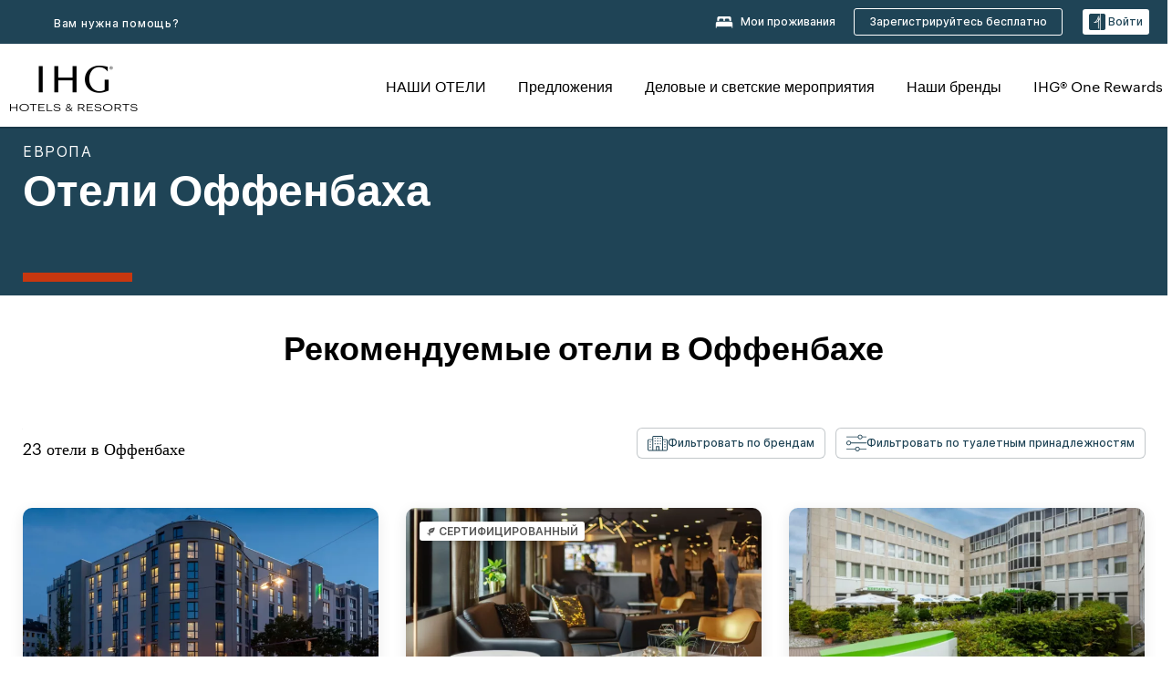

--- FILE ---
content_type: text/html; charset=utf-8
request_url: https://www.ihg.com/ru/offenbach-germany
body_size: 35752
content:
<!DOCTYPE HTML><html lang="ru-RU" dir="ltr">
    <head><!--SL--><script src="https://pinchjs-cdn.gdn.smartling.com/sl-tran-50e368d91-ru-RU.js"></script><script>var slApiConfig={uid:"50e368d91",locale:"ru-RU"};</script><script src="https://pinchjs-cdn.gdn.smartling.com/sl-init-22.js"></script>
    <meta charset="UTF-8" />

    <link rel="preconnect" href="https://digital.ihg.com" />
    <link rel="preconnect" href="https://apis.ihg.com" />
    <link rel="preconnect" href="https://assets.adobedtm.com" />

    
    
        <link rel="shortcut icon" type="image/x-icon" href="https://digital.ihg.com/is/image/ihg/app-web-chiclet-ihg?fmt=png-alpha" />
        <link rel="apple-touch-icon" href="https://digital.ihg.com/is/image/ihg/app-web-chiclet-ihg?fmt=png-alpha" />
        
	
		<meta property="og:url" content="https://www.ihg.com/ru/offenbach-germany" />
		<meta property="og:type" content="website" />
		
		<meta property="og:title" content="Отели Оффенбаха | Лучшие отели в Оффенбахе, Германия по версии IHG" />
		<meta property="og:description" content="Посмотрите Offenbach отелей, доступных для Вашей следующей поездки. ihg предлагает отличные тарифы на 23 в Offenbach с гибкой комиссией за отмену бронирования. Путешествуете ли Вы по делам или отдыхаете, просмотрите Offenbach наших отелей и номеров люкс и Бронирование с нашей Гарантия лучшей цены." />
		<meta property="og:site_name" content="IHG" />
		<meta name="twitter:card" content="summary_large_image" />
		<meta name="twitter:site" content="@IHG" />
		<meta name="twitter:title" content="Отели Оффенбаха | Лучшие отели в Оффенбахе, Германия по версии IHG" />
		<meta name="twitter:description" content="Посмотрите Offenbach отелей, доступных для Вашей следующей поездки. ihg предлагает отличные тарифы на 23 в Offenbach с гибкой комиссией за отмену бронирования. Путешествуете ли Вы по делам или отдыхаете, просмотрите Offenbach наших отелей и номеров люкс и Бронирование с нашей Гарантия лучшей цены." />
		<meta name="twitter:creator" content="@ihg" />
		
		
		
		<meta name="twitter:domain" content="ihg.com" />
		
	

        <meta name="apple-itunes-app" content="app-id=368217298" />
    

    <title>Отели Оффенбаха | Лучшие отели в Оффенбахе, Германия по версии IHG</title>
    
    <meta name="description" content="Посмотрите Offenbach отелей, доступных для Вашей следующей поездки. ihg предлагает отличные тарифы на 23 в Offenbach с гибкой комиссией за отмену бронирования. Путешествуете ли Вы по делам или отдыхаете, просмотрите Offenbach наших отелей и номеров люкс и Бронирование с нашей Гарантия лучшей цены." />
    <meta name="template" content="ihg-generic-page-template" />
    <meta name="viewport" content="width=device-width, initial-scale=1" />
    <meta name="exploreData" content="https://www.ihg.com/destinations/ru/ru/germany/offenbach-hotels" />
    
    <script>const isPageServedFromAEM = true;</script>
    <script>
        const GRAPHQL_APIGEE_VALUES = {
            "graphQLApigeeEndpoint": "https://apis.ihg.com/graphql/v1/hotels",
            "graphQLApigeeAPIKey": "hsL8GAAz7drdIbEjBCejdA1Ud2MVhxoo"
        };
        const STATUS_APIGEE_VALUES = {
            "statusApiUrl": "https://apis.ihg.com/members/v1/status",
            "statusApiKey": "hsL8GAAz7drdIbEjBCejdA1Ud2MVhxoo"
        };
        window.trackingJson = {"siteCountry": "ru","siteLanguage": "ru","controllerName": "city","type": "explore","explore": {"city": "Offenbach","state": null,"country": "Germany","attraction": null,"interest": null}};
    </script>
    
    
    <link rel="canonical" href="https://www.ihg.com/ru/offenbach-germany" />
    

    
    
    <link rel="alternate" hreflang="x-default" href="https://www.ihg.com/offenbach-germany" class="sl_norewrite" />
    
    <link rel="alternate" hreflang="de" href="https://www.ihg.com/de/offenbach-germany" class="sl_norewrite" />
    
    <link rel="alternate" hreflang="ru" href="https://www.ihg.com/ru/offenbach-germany" class="sl_norewrite" />
    
    <link rel="alternate" hreflang="ko" href="https://www.ihg.com/ko/offenbach-germany" class="sl_norewrite" />
    
    <link rel="alternate" hreflang="pt" href="https://www.ihg.com/pt/offenbach-germany" class="sl_norewrite" />
    
    <link rel="alternate" hreflang="zh-tw" href="https://www.ihg.com/zh-tw/offenbach-germany" class="sl_norewrite" />
    
    <link rel="alternate" hreflang="pt-br" href="https://www.ihg.com/pt-br/offenbach-germany" class="sl_norewrite" />
    
    <link rel="alternate" hreflang="en" href="https://www.ihg.com/offenbach-germany" class="sl_norewrite" />
    
    <link rel="alternate" hreflang="it" href="https://www.ihg.com/it/offenbach-germany" class="sl_norewrite" />
    
    <link rel="alternate" hreflang="fr" href="https://www.ihg.com/fr/offenbach-germany" class="sl_norewrite" />
    
    <link rel="alternate" hreflang="zh-cn" href="https://www.ihg.com/zh-cn/offenbach-germany" class="sl_norewrite" />
    
    <link rel="alternate" hreflang="es" href="https://www.ihg.com/es/offenbach-germany" class="sl_norewrite" />
    
    <link rel="alternate" hreflang="ar" href="https://www.ihg.com/ar/offenbach-germany" class="sl_norewrite" />
    
    <link rel="alternate" hreflang="vi" href="https://www.ihg.com/vi/offenbach-germany" class="sl_norewrite" />
    
    <link rel="alternate" hreflang="th" href="https://www.ihg.com/th/offenbach-germany" class="sl_norewrite" />
    
    <link rel="alternate" hreflang="ja" href="https://www.ihg.com/ja/offenbach-germany" class="sl_norewrite" />
    
    <link rel="alternate" hreflang="es-us" href="https://www.ihg.com/es-us/offenbach-germany" class="sl_norewrite" />
    
    <link rel="alternate" hreflang="id" href="https://www.ihg.com/id/offenbach-germany" class="sl_norewrite" />
    
    <link rel="alternate" hreflang="pl" href="https://www.ihg.com/pl/offenbach-germany" class="sl_norewrite" />
    
    <link rel="alternate" hreflang="nl" href="https://www.ihg.com/nl/offenbach-germany" class="sl_norewrite" />
    
    <link rel="alternate" hreflang="tr" href="https://www.ihg.com/tr/offenbach-germany" class="sl_norewrite" />
    
    <link rel="alternate" hreflang="es-mx" href="https://www.ihg.com/es-us/offenbach-germany" class="sl_norewrite" />
    <link rel="alternate" hreflang="en-gb" href="https://www.ihg.com/offenbach-germany" class="sl_norewrite" />

    <link rel="stylesheet" type="text/css" href="https://www.ihg.com/etc/clientlibs/static/uhf/brands/ru/ru/uhf.min.2026011402.css" class="sl_norewrite" />
	<script src="/cdn/vendor/analytics/ihg-analytics/analytics.iife.js"></script>        
    

    
    <link rel="stylesheet" href="https://www.ihg.com/etc.clientlibs/ihg/clientlibs/clientlib-base.min.8b6b155b89a64060dd5d9b225b1a4f64.css" type="text/css" />




    
    
    

    

    
    <script src="/etc.clientlibs/ihg/clientlibs/clientlib-_global/clientlib-_global-head.min.9cea1b6dee39d1bdc801f59f3168999e.js"></script>


    
    <link rel="stylesheet" href="https://www.ihg.com/etc.clientlibs/ihg/clientlibs/clientlib-_global.min.2134817fbd2af7050c2a3ccf8f4f53e4.css" type="text/css" />
<link rel="stylesheet" href="https://www.ihg.com/etc.clientlibs/ihg/clientlibs/clientlib-ihgcom.min.646b66f4968692285d1a4a6be3b0336d.css" type="text/css" />


    
    
    

    
    
    
        <script src="https://assets.adobedtm.com/da3424fdbc19/cba4236ebe4a/launch-dccf471f969b.min.js" async=""></script>
    
<meta http-equiv="Content-Language" content="ru-RU" />
<meta http-equiv="Content-Type" content="text/html; charset=utf-8" />
<meta property="og:locale" content="ru_RU" />
</head>
    <body class="page basicpage smartling-ru" id="page-7ce3b55d2a" data-cmp-link-accessibility-enabled="" data-cmp-link-accessibility-text="opens in a new tab">
        
        
        
            




            
    
    
        <header id="uhf_headerWrapper" class="uhf-6c uhf_headerFooter sl_norewrite"><div class="uhf_header_utility_bar"><div id="svgSprites" style="display: none;">
    <svg xmls="http://www.w3.org/2000/svg" xmls:xlink="http://www.w3.org/1999/xlink"></svg></div>
<!-- Regent specific labels for Wallet form -->
<!-- (empty currentStyle.travelAdvisoryLink ) && -->
<input id="UHF_country" type="hidden" value="ru" />
		<input id="UHF_language" type="hidden" value="ru" />
		<input id="UHF_brand" type="hidden" value="6c" />

		<div class="darkenContent"></div>
		<div id="sessionTimeoutCounter" class="sessionWillExpire notificationBar">
			<div class="container">
				<div class="row">
					<div class="sessionWillExpireCol col-xs-12">
						<span class="sessionWillExpireText">
							<i class="expireWarningIcon fa fa-exclamation-triangle"></i> Время Вашего сеанса закончится через <span id="numMinutesLeft" class="minutes bold">5</span> <span id="minutesText">минут</span>, <span id="numSecondsLeft" class="seconds bold">0</span><span id="secondsText">секунд</span>, так как Вы не совершаете никаких действий.</span>
						<a id="staySignedInLink" class="sessionWillExpireLink" href="javascript:void(0);">Оставайтесь в системе</a>
					</div>
				</div>
			</div>
		</div>
		
		<div id="uhf_countryLanguagePushDown" hidden="true">
			<div id="uhf_countryLanguagePushDownContainer" class="container">
				<span data-uhf-clp="description">Вы просматриваете этот сайт на другом языке. Сделать это языком по умолчанию? </span>
				<span class="buttonContainer">
                    <button id="uhf_countryLanguagePushDown_yes" data-uhf-clp="pdYes" value="Yes">YES</button>
                    <button id="uhf_langNotSupported_yes" data-uhf-clp="pdYes" value="Yes" hidden="true">YES</button>
                    <button id="uhf_countryLanguagePushDown_no" data-uhf-clp="pdNo" value="No">Нет</button>
                </span>
				<div class="subText" data-uhf-clp="subDescription">Вверху страницы Вы можете выбрать и сохранить региональные и языковые параметры для Ваших будущих посещений нашего сайта.</div>
				<button id="uhf_countryLanguagePushDownClose" value="No"><i class="fa fa-times buttonClose"></i></button>
			</div>
		</div>

        <!-- UHF : START of Utility bar markup -->
			<div class="utilityNavWrapper visible-sm visible-md visible-lg">
			<div class="utilityNavContainer container">
				<div class="row">
					<div class="col-md-12 clearfix">
						<nav class="utilityNav">
							<ul class="utilityNav-list u-list clearfix">
								<li class="utilityNav-list-item u-list-item">
									<a class="utilityNav-link u-link nav-middle resDirectIcon-link" data-uhf-hook="resDirectNumber" data-uhf-hook-two="mobileResDirectLink" data-uhftrigger="nothing" data-no-replace="content" href="tel:18778343613" aria-label="Call ihg"><i class="fa fa-phone" style="font-size: 1.3em; vertical-align: middle; padding-right: .3em;"></i></a><span class="utilityNav-link u-link nav-middle resDirectNum-link" data-uhf-hook="resDirectNumber"></span>
								</li>
								<li class="utilityNav-list-item u-list-item">
								<a class="utilityNav-link u-link nav-middle" target="blank" rel="nofollow" href="https://www.ihg.com/content/ru/ru/customer-care/main" title="Вам нужна помощь?" aria-label="Вам нужна помощь?" data-slnm-ihg="NeedHelpHeaderLinkSID">Вам нужна помощь?</a>
									</li>
								<!--<li class="utilityNav-list-item u-list-item">
                                    <a class="utilityNav-link u-link nav-middle " href="https://www.ihg.com/hotels/ru/ru/global/customer_care/travel_advisory" title="Официальные предупреждения для туристов" aria-label="Официальные предупреждения для туристов"  >Официальные предупреждения для туристов</a>
								</li>-->

								<li class="utilityNav-resDir-item utilityNav-list-item u-list-item" data-uhf-hook="resDirectMessage" hidden="true">
									<span class="utilityNav-message utilityNav-link u-link nav-middle">Стоимость составляет 13 пенсов за минуту + тариф оператора</span>
									<a href="javascript:void(0);" class="tooltipQuestion hasBlankPopover utilityNav-link nav-middle" tabindex="0" data-content="Звонки на номера 0871 из Великобритании стоят 13 пенсов за минуту. Действуют стандартные тарифы связи. Стоимость звонков с мобильных телефонов выше." data-toggle="popover" data-placement="auto" data-trigger="focus" data-animation="true"><i class="fa fa-question-circle"></i></a>      						          						
								</li>
							</ul>
						</nav>
						<div class="logIn">
							<div class="utilityNav-list-item u-list-item">
								<a class="utilityNav-link language u-link nav-middle " id="uhfCountryLanguageLink" data-toggle="popover" data-placement="bottom" data-trigger="click" href="javascript:void(0);" aria-label="Select country and language">
									<div class="language-icon nav-middle" alt="Language-icon"></div>
									<span class="language-text nav-middle"></span>
									<i class="fa fa-angle-down nav-middle"></i>
								</a>
							</div>
							<div class="utilityNav-list-item u-list-item my-stay">
									<a class="utilityNav-link my-stay-link nav-middle " href="https://www.ihg.com/hotels/ru/ru/stay-mgmt/ManageYourStay" data-original-title="" title="Мои проживания" aria-label="Мои проживания" style="display: block;">
										<img class="my-stays-icon nav-middle" alt="" src="https://digital.ihg.com/is/image/ihg/Stays?fmt=png-alpha" /><span class="my-stays-text nav-middle">Мои проживания</span>
									</a>
								</div>								
							<div class="logIn-anonymous logIn-State">
                        	    <a class="logIn-link login-join" href="https://www.ihg.com/rewardsclub/ru/ru/join" data-uhf-hook="joinRewardsClub" title="Зарегистрируйтесь бесплатно" aria-label="Зарегистрируйтесь бесплатно"><span>Зарегистрируйтесь бесплатно</span></a>
                                <a class="logIn-link login-signin" data-uhf-si="hub" data-uhf-hook="signInToggle" href="javascript:void(0);" data-slnm-ihg="SignInAnonymous" title="Войти" aria-label="Войти">
                                <div class="login-signin-icon"></div>
								<span>Войти</span></a>
                            </div>
                            <div class="logIn-implicit logIn-State">
                                <a class="logIn-link login-join" href="https://www.ihg.com/rewardsclub/ru/ru/join" title="Зарегистрируйтесь бесплатно" aria-label="Зарегистрируйтесь бесплатно"><span>Зарегистрируйтесь бесплатно</span></a>
                                <a class="logIn-link logIn-block login-signin" data-uhf-hook="signInToggle" href="javascript:void(0);" aria-label="Войти">
                                <div class="login-signin-icon"></div>
                                <span>Войти</span>				
                                	<div style="display: none;"><span data-slnm-ihg="SignInImplicit">Войти</span></div>
                                    <div style="display: none;"><span class="user-first-name" data-slnm-ihg="UserFirstNameImplicit">имя пользователя</span></div>
                                </a>
                            </div>
                            <div class="logIn-explicit logIn-State">
                            	<a class="logIn-link logOut login-signout" data-uhf-rememberme="cookie" href="javascript:void(0);" data-slnm-ihg="SignOut" aria-label="Выход">Выход</a>
                                <a class="logIn-link logIn-block login-signin" href="https://www.ihg.com/rewardsclub/ru/ru/account-mgmt/home">
									<div class="login-signin-icon"></div>                                    
                                    <div><span class="user-first-name" data-slnm-ihg="UserFirstNameExplicit">имя пользователя</span></div>
									<span>· </span>                                    
                                    <div class="user-points-text"><span class="user-points" data-slnm-ihg="UserPointsExplicit">пользовательские баллы</span></div>
                                </a>                                
                            </div>
                            <!--/
							<a class="logIn-link logIn-link-logo" data-uhf-hook="walletToggle" href="javascript:void(0);" aria-label="IHG One Rewards">
							    <svg role="img" class="logIn-logo rewardsClubLogo">
                                    <use xlink:href="#svgsprite-logos-onerewards-en">
                                        <title id="title-logos-onerewards">IHG One Rewards</title>
                                        <desc id="desc-logos-onerewards">IHG One Rewards</desc>
                                    </use>
                                </svg>
                            </a>/-->
						</div>
					</div>
				</div>
			</div>
		</div>

 		<!-- UHF : moved hamburger menu to brand nav jsp from here -->
      </div>
<div id="sessionTimeoutCounter" class="error_message sessionWillExpire notificationBar" style="display: none !important">
	<div class="container">
		<div class="row">
			<div class="errorSessiontTimeOut sessionWillExpireCol col-xs-12">
				<span class="sessionWillExpireText">
				<i class="expireWarningIcon fa fa-exclamation-triangle"></i> Время сеанса истекло. Пожалуйста, <span data-uhf-hook="signInToggle"> <a href="javascript:void(0);"> войдите </a> </span> в свой профиль.</span></div>
		</div>
	</div>
</div>

<div class="login_modal_background">
</div>
<div class="login_modal">
    <div class="login_modal_container" style="display:none">
        <div class="login_modal_content">
            <div class="login_modal_header">
               <button class="login_modal_close" aria-label="Close"></button>
            </div>
            <div id="gigyaLoginModalScreen" class="login_modal_body" data-gigya-global-key="4_jpzahMO4CBnl9Elopzfr0A" role="dialog" aria-label="Sign In">
            </div>
        </div>
    </div>
</div>        <!-- UHF : START of Brand navigation bar markup -->
<!-- START : Only UBE Brand Nav -->                         
                  <!-- UHF : START of Hamburger menu -->
<div data-uhf-brandname="ihg" class="mobileNavManuWrapper hidden-sm hidden-md hidden-lg hidden-xl wrapper-UBE bn-ihg">
	<div class="mobileNavMenuContainer container">
		<div class="row">
			<div class="brandLogo">
			
					<a class="brandLogo-link" href="https://www.ihg.com/hotels/ru/ru/reservation" title="InterContinental Hotels Group">
									<img class="brandLogo-image" alt="InterContinental Hotels Group" src="//digital.ihg.com/is/image/ihg/ihg-logo-nav?fmt=png-alpha" />
								</a>													
							</div>
				<div class="mobileNav ">
					<a class="mobileNav-link menuCTA" href="javascript:void(0);">
						<img class="fa fa-bars fa-2x" src="//digital.ihg.com//is/image/ihg/xsvp-hamburger-nav-white?fmt=png-alpha" alt="Menu" style="width:20px" />
					</a>
				</div>
				<div class="logIn login-mobile-ihg logIn-mobile ">
	                <div class="logIn-anonymous logIn-State">
	                            <a class="logIn-link logIn-link-signIn" data-uhf-si="6c" data-uhf-hook="signInToggle" href="javascript:void(0);" data-slnm-ihg="SignInAnonymousXsvpUbe" title="Войти / Стать участником"><div class="login-signin-mobile-icon" alt="login-signin-mobile-icon"></div>Войти / Стать участником</a>
	                            <!-- <span class="logIn-slash-symbol">/</span>
	                            <a class="logIn-link logIn-link-join" href="https://www.ihg.com/rewardsclub/ru/ru/join" title="Стать участником">Стать участником</a> -->
	                        </div>
	                        <div class="logIn-implicit logIn-State">
		                        <a class="logIn-link logIn-link-signIn" data-uhf-hook="signInToggle" href="javascript:void(0);" title="Войти / Стать участником">
		                            <span class="login-signin-mobile-icon"></span><span data-slnm-ihg="SignInImplicitXsvpUbe">Войти / Стать участником</span>
                                    <div style="display:none;" class="first-name-container"><span class="user-first-name" data-slnm-ihg="UserFirstNameImplicitXsvpUbe">имя пользователя</span></div>
                                </a>
	                        	<!-- <span class="logIn-slash-symbol">/</span>
	                            <a class="logIn-link logIn-link-join" href="https://www.ihg.com/rewardsclub/ru/ru/join" title="Стать участником">Стать участником</a>                                                 -->
	                        </div>
	                        <div class="logIn-explicit logIn-State">
	                            <a class="logIn-link logIn-block" href="https://www.ihg.com/rewardsclub/ru/ru/account-mgmt/home">
	                                <div class="first-name-container"><span class="login-signin-mobile-icon"></span><span class="user-first-name" data-slnm-ihg="UserFirstNameExplicitXsvpUbe">имя пользователя</span></div>
	                                <div style="display: none;"><span class="user-points" data-slnm-ihg="UserPointsExplicitXsvpUbe">пользовательские баллы</span></div>
	                            </a>
	                        </div> 
	                    </div>
				<div class="mobileNav ">
					<a class="mobileNav-link mobileResDirectNumber" href="tel:18778343613" data-uhf-hook="resDirectNumber" data-uhf-hook-two="mobileResDirectLink" data-uhftrigger="0871Disc" data-no-replace="content"></a>
				</div>
	</div>
	<div class="row">
		<div class="mobileNavListBase hidden-sm hidden-md hidden-lg hidden-xl clearfix">
			<div class="mobileNavContainer">
			<div class="mobileNavInner mobileNav-hidden">
			<div class="mobileNavMenu">
			<!-- START : Hamburger : Mobile Brand nav menu -->
				<ul class="mobileNavMenu-list list-unstyled">
					<li class="mobileNavHeading">
                        <ul class="mobileNavMenu-subList list-unstyled uhfmobilebrandnav">
                            <li data-uhf-brandid="" class="mobileNavMenu-list-item">
		                                     <a class="mobileNavLink site-int-link " data-uhf-hook="walletToggle" href="https://www.ihg.com/ru/explore">НАШИ ОТЕЛИ</a>
		                                 </li>
									<li data-uhf-brandid="" class="mobileNavMenu-list-item">
		                                     <a class="mobileNavLink site-int-link " data-uhf-hook="walletToggle" href="https://www.ihg.com/content/ru/ru/offers">Предложения</a>
		                                 </li>
									<li data-uhf-brandid="" class="mobileNavMenu-list-item">
		                                     <a class="mobileNavLink site-int-link " data-uhf-hook="walletToggle" href="https://www.ihg.com/content/ru/ru/meetingsandevents" target="_blank">Деловые и светские мероприятия</a>
		                                 </li>
									<li data-uhf-brandid="" class="mobileNavMenu-list-item">
		                                     <a class="mobileNavLink site-int-link " data-uhf-hook="walletToggle" href="https://www.ihg.com/content/ru/ru/about/brands">Наши бренды</a>
		                                 </li>
									<li data-uhf-brandid="" class="mobileNavMenu-list-item">
		                                     <a class="mobileNavLink site-int-link " data-uhf-hook="walletToggle" href="//www.ihg.com/onerewards/content/ru/ru/home">IHG® One Rewards</a>
		                                 </li>
									</ul>
					</li>
					<!-- END : Hamburger : Mobile Brand nav menu -->
					<!-- START : Hamburger : Mobile Hotel Details nav menu -->
						<!-- END : Hamburger : Mobile Hotel Details nav menu -->			
				</ul>							
				<ul class="mobileNavMenu-list list-unstyled">
					<li>
						<ul class="mobileNavMenu-subList list-unstyled uhftravel-cc">
							<li class="mobileNavMenu-list-item">
		                                 <a class="mobileNavLink site-int-link rc signIn" data-uhf-si="6c" data-uhf-hook="walletToggle" href="#">Войти</a>
										 <!-- <a class="mobileNavLink site-int-link rc join" data-uhf-hook="walletToggle" href="https://www.ihg.com/rewardsclub/ru/ru/join" title="Стать участником">Стать участником</a>		                                  -->
		                            </li>
		                            <li class="mobileNavMenu-list-item">
                                         <a class="mobileNavLink site-int-link rc join" data-uhf-si="6c" data-uhf-hook="walletToggle" href="https://www.ihg.com/rewardsclub/ru/ru/join">Зарегистрируйтесь бесплатно</a>
                                    </li>
		                            <li class="mobileNavMenu-list-item">
			                                  <a class="mobileNavLink site-int-link rc myAccount" data-uhf-hook="walletToggle" href="javascript:void(0)">Мой аккаунт</a>
			                             </li>
		                             <li class="mobileNavMenu-list-item">
								<a class="mobileNavLink" href="https://www.ihg.com/hotels/ru/ru/stay-mgmt/ManageYourStay" title="Мои проживания">Мои проживания</a>
							</li>							
							<li class="mobileNavMenu-list-item">
								<a class="mobileNavLink target=" blank="" href="https://www.ihg.com/content/ru/ru/customer-care/main" title="Вам нужна помощь?" data-slnm-ihg="NeedHelpHamburguerLinkSID">Вам нужна помощь?</a>
							</li>
							<!--
							<li class="mobileNavMenu-list-item">
								<a class="mobileNavLink" href="https://www.ihg.com/hotels/ru/ru/global/customer_care/travel_advisory" title="Официальные предупреждения для туристов">Официальные предупреждения для туристов</a>
							</li>-->											
							<li class="mobileNavMenu-list-item">
								<a class="mobileNavLink" href="https://www.ihg.com/hotels/ru/ru/stay-mgmt/ManageYourStay" title="Управление бронированием">Управление бронированием</a>
							</li>
                            <li class="mobileNavMenu-list-item">
	                             	<a class="mobileNavLink site-int-link rc signOut" data-uhf-hook="walletToggle" href="#">Выход</a>
	                         </li>
						</ul>						
						
					</li>
				</ul>
			</div>
			<div class="mobileNavCL">
				<a class="language " id="uhfCountryLanguageMobileLink" href="javascript:void(0);"><span class="language-icon" alt="Language-icon"></span><span class="language-text"></span> <i class="fa fa-angle-down"></i></a>
                         <div id="uhfCountryLanguageMobileContainer" class="">
                     <!-- UHF country/language markup -->
                             <div id="uhfLocale">
                                 <div id="uhfLocaleSelection">
                                     <form id="uhfLocaleSelectionForm" method="post" action="">
                                         <div id="uhfCountrySelectionContainer">
                                             <label for="uhfCountrySelection">Страна / Регион</label>
                                             <select id="uhfCountrySelection"></select>
                                         </div>
                                         <div id="uhfLanguagesSelectionContainer">
                                             <label for="uhfLanguageSelection">язык</label>
                                             <select id="uhfLanguageSelection"></select>
                                         </div>
                                         <a href="javascript:void(0);" id="uhfCountryLanguageCTA" aria-label="Buttons for Save and Close of language selection pop-up" tabindex="-1">
                                             <button type="button" class="buttonSave" role="button" aria-label="Save Language Selection Change">сохранить</button>
                                             <i class="fa fa-times" role="button" aria-label="Close Language Selection" tabindex="0"></i>
                                         </a>
                                     </form>
                                     <div id="uhfCountryLanguageImageContainer"></div>
                                 </div>
                             </div>
                     <!--  end of country language  -->
                          </div>
				</div>
				</div>
				</div>
			</div>
		</div>
	</div>
</div>
<!-- UHF : END of Hamburger menu -->


<!-- UHF : Desktop : START of brand nav -->
		<div class="brandLogoNavWrapper visible-sm visible-md visible-lg uhf-walletPushOver primary-nav wrapper-UBE" id="primary-nav">
			<div class="brandLogoNavContainer container">
				<div class="row">
					<div class="col-md-12 clearfix">
						<div class="brandLogo">
							<a class="brandLogo-link" href="https://www.ihg.com/hotels/ru/ru/reservation" title="InterContinental Hotels Group">
											<img class="brandLogo-image" src="//digital.ihg.com/is/image/ihg/ihg-logo-nav?fmt=png-alpha" alt="InterContinental Hotels Group" />
										</a>									
									</div>
						<div class="brandNavContainer visible-sm visible-md visible-lg">
							<nav class="brandNav">
								<ul class="brandNav-list u-list clearfix">
									<li data-uhf-brandid="" class="brandNav-list-item u-list-item">
                                                 <a class="brandNav-link u-link site-int-link" href="https://www.ihg.com/ru/explore">НАШИ ОТЕЛИ</a>
                                             </li>
                                        <li data-uhf-brandid="" class="brandNav-list-item u-list-item">
                                                 <a class="brandNav-link u-link site-int-link" href="https://www.ihg.com/content/ru/ru/offers">Предложения</a>
                                             </li>
                                        <li data-uhf-brandid="" class="brandNav-list-item u-list-item">
                                                 <a class="brandNav-link u-link site-int-link" href="https://www.ihg.com/content/ru/ru/meetingsandevents" target="_blank">Деловые и светские мероприятия</a>
                                             </li>
                                        <li data-uhf-brandid="" class="brandNav-list-item u-list-item">
                                                 <a class="brandNav-link u-link site-int-link" href="https://www.ihg.com/content/ru/ru/about/brands">Наши бренды</a>
                                             </li>
                                        <li data-uhf-brandid="" class="brandNav-list-item u-list-item">
                                                 <a class="brandNav-link u-link site-int-link" href="//www.ihg.com/onerewards/content/ru/ru/home">IHG® One Rewards</a>
                                             </li>
                                        </ul>
							</nav>
							<a class="booknow" href="#"><span>Бронируйте прямо сейчас</span></a>
							</div>
					</div>
				</div>
			</div>
		</div>
		<!-- UHF : Desktop : END of brand nav -->
	<!-- END : Only UBE Brand Nav -->
               <!-- UHF : END of Brand navigation bar markup --></header><div id="applicationWrapper" class="uhf-walletPushOver">
    
    <div class="clearfix"></div>

    <div class="root responsivegrid">


<div class="aem-Grid aem-Grid--12 aem-Grid--default--12 ">
    
    <div class="layoutcontainer responsivegrid aem-GridColumn aem-GridColumn--default--12">


<div class="aem-Grid aem-Grid--12 aem-Grid--default--12 ">
    
    <div class="container responsivegrid aem-GridColumn aem-GridColumn--default--12">

    
    
    
    <div id="container-eab15152b2" class="cmp-container">
        
        <div class="experiencefragment">
  <div class="cmp-experiencefragment">



<div class="aem-Grid aem-Grid--12 aem-Grid--default--12 ">
    
    <div class="layoutcontainer responsivegrid cmp-container-background-color-tertiary aem-GridColumn aem-GridColumn--default--12">


<div class="aem-Grid aem-Grid--12 aem-Grid--default--12 ">
    
    <div class="container responsivegrid cmp-container--column-padding-l cmp-container--max-width-medium aem-GridColumn aem-GridColumn--default--12">

    
    <div id="container-b143fd34a6" class="cmp-container">
        


<div class="aem-Grid aem-Grid--12 aem-Grid--default--12 ">
    
    <div class="title color-ninth cmp-title--horizontal-bar cmp-title--color-primary aem-GridColumn aem-GridColumn--default--12"><div class="cmp-title cmp-title--default">
    <div class="cmp-title__pretitle-container">
        <div class="cmp-title__pretitle">Европа</div>
    </div>
    <h1 class="cmp-title__text">Отели Оффенбаха</h1>
</div>

    

</div>

    
</div>

    </div>

    
</div>

    
</div>
</div>

    
</div>
</div>
   
    

</div>

        
    </div>

</div>
<div class="bookingcomponent aem-GridColumn aem-GridColumn--default--12">












    


    <div class="booking-component supress-styles" data-component-booking="data-component-booking">

		<link rel="stylesheet" class="sl_norewrite" href="https://www.ihg.com/resources/ru/ru/booking-component/v3.11.0/styles.css" />
        
            
    
<link rel="stylesheet" href="https://www.ihg.com/etc.clientlibs/ihg/clientlibs/clientlib-ihgcom/_external-components/booking.min.678046fa9e9ced38338d341a94753cc6.css" type="text/css" />



        

        <ihg-booking-component></ihg-booking-component>

        <script type="text/javascript">
            (function () {
                function characterDecode(html) {
                    var textstring = document.createElement('textarea');
                    textstring.innerHTML = html;
                    return textstring.value;
                }

                try {

                    var aemBehaviorConfig = JSON.parse("{\x22search\x22:{\x22chainCode\x22:\x226c\x22,\x22localeCode\x22:\x22ru\u002DRU\x22,\x22behavior\x22:\x22OPEN\x22,\x22amenities\x22:[],\x22authorList\x22:[],\x22manageReservationsLink\x22:true,\x22campaign\x22:{\x22bookingWindow\x22:0,\x22highlightPreferredRateResults\x22:false,\x22additionalRates\x22:[]},\x22filterResults\x22:{\x22by\x22:\x22NONE\x22,\x22includeBrands\x22:[],\x22includeLocations\x22:[],\x22includeHotels\x22:[]},\x22advanced\x22:{\x22isCollapsed\x22:true},\x22destination\x22:{\x22isHidden\x22:false,\x22title\x22:\x22\x22,\x22default\x22:\x22Offenbach, Germany\x22},\x22dates\x22:{\x22disabledWeekdays\x22:[],\x22maxStay\x22:99,\x22isHidden\x22:false,\x22checkIn\x22:{},\x22checkOut\x22:{}},\x22adults\x22:{\x22default\x22:1,\x22min\x22:1,\x22max\x22:20,\x22isReadOnly\x22:false},\x22children\x22:{\x22default\x22:0,\x22min\x22:0,\x22max\x22:20,\x22isReadOnly\x22:false},\x22rooms\x22:{\x22Rooms\x22:\x22Rooms\x22,\x22default\x22:1,\x22min\x22:1,\x22max\x22:9,\x22isReadOnly\x22:false},\x22rates\x22:{\x22isHidden\x22:false,\x22hideDefaultRates\x22:true,\x22selectedRate\x22:\x22\x22,\x22additionalRates\x22:[],\x22displayPriceInPointsAndCash\x22:false},\x22corporateId\x22:{\x22isHidden\x22:false,\x22default\x22:\x22\x22},\x22iata\x22:{\x22isHidden\x22:false,\x22default\x22:\x22\x22},\x22groupCode\x22:{\x22isHidden\x22:true,\x22default\x22:\x22\x22}},\x22marketingContent\x22:{\x22innerHtml\x22:\x22\x22,\x22isHidden\x22:false}}") || undefined,
                        // the need to keep the hotelname is priority when dealing with Hotel Detail pages
                        // removal of this code should be avoided unless app is handling appropriately
                        hotelname = document.querySelector('#hotelName') || document.querySelector('#hotelname'),
                        hotelNameFallback = hotelname ? hotelname.value : '';

                    if (aemBehaviorConfig.search.destination.title != "" && aemBehaviorConfig.search.destination.title != undefined) {
                        aemBehaviorConfig.search.destination.title = characterDecode(aemBehaviorConfig.search.destination.title);
                    } else {
                        aemBehaviorConfig.search.destination.title = characterDecode(hotelNameFallback);
                    }

                    aemBehaviorConfig.search.shouldUseMultiRoomBooking = true;
                    aemBehaviorConfig.search.showNewBookingComponent = true;

                    window["BehaviorConfig"] = {behaviorConfig: aemBehaviorConfig};

                    window.getBehaviorConfig = function () {
                        return aemBehaviorConfig
                    };

                } catch (errormsg) {
                    console.error('error loading aem-booking-kernal: ', errormsg);
                }
            })();
        </script>
        <script class="sl_norewrite" type="text/javascript" src="https://www.ihg.com/resources/ru/ru/booking-component/v3.11.0/ihg-booking-component.js"></script>
    </div>

    <div class="ihg-bookingclient-footer" style="display: none;">
        <div class="bookingclient-footer" id="bookingclient-footer">Бронируйте прямо сейчас</div>
    </div>
    
    
<script src="/etc.clientlibs/ihg/clientlibs/clientlib-ihgcom/_external-components/booking.min.3bcb4e57cc9304303632c664b90881ee.js"></script>








</div>
<div class="spacer spacing-small aem-GridColumn aem-GridColumn--default--12"><div class="cmp-spacer"></div>

    

</div>
<div class="container responsivegrid aem-GridColumn aem-GridColumn--default--12">

    
    
    
    <div id="RIBN1" class="cmp-container">
        
        
        
    </div>

</div>
<div class="spacer spacing-small aem-GridColumn aem-GridColumn--default--12"><div class="cmp-spacer"></div>

    

</div>

    
</div>
</div>
<div class="layoutcontainer responsivegrid cmp-container--max-width-medium aem-GridColumn aem-GridColumn--default--12">


<div class="aem-Grid aem-Grid--12 aem-Grid--default--12 ">
    
    <div class="container responsivegrid aem-GridColumn aem-GridColumn--default--12">

    
    
    
    <div id="container-9f9a84bd4c" class="cmp-container">
        
        <div class="title text-align-center"><div class="cmp-title cmp-title--default">
    
    <h2 class="cmp-title__text">Рекомендуемые отели в Оффенбахе</h2>
</div>

    

</div>
<div class="spacer spacing-medium"><div class="cmp-spacer"></div>

    

</div>

        
    </div>

</div>
<div class="container responsivegrid cmp-container--column-padding-l aem-GridColumn aem-GridColumn--default--12">

    
    <div id="hotelList" class="cmp-container">
        


<div class="aem-Grid aem-Grid--12 aem-Grid--default--12 ">
    
    <div class="container responsivegrid aem-GridColumn aem-GridColumn--default--12">

    
    
    
    <div id="hotelList" class="cmp-container">
        
        <div class="list cmp-card--hotel cmp-list--card cmp-card--image--top">

  
    <div class="cmp-card-message cmp-card-message--filters visually-hidden">
        <i class="cmp-card-message__icon-alert"><img src="https://digital.ihg.com/is/content/ihg/icon-alert" alt="" /></i>
        <div class="cmp-message">
            <div class="cmp-message__text-hidden hidden" data-message-type="no-hotels-match" aria-hidden="true">В данном регионе нет отелей, соответствующих этому фильтру.</div>
            <div class="cmp-message__text-hidden hidden" data-message-type="no-filters-match" aria-hidden="true">В настоящее время нет совпадений для вашего точного поиска.</div>
            <p class="cmp-message__text" role="status"></p>
        </div>
        <button type="button" class="cmp-card-message__icon-close" aria-label="Close"><img src="https://digital.ihg.com/is/content/ihg/icon-close" alt="" /></button>
    </div>
    <div class="cmp-card__title-bar cmp-flex--row cmp-justify--space-between cmp-align--center">
        <div>
            <div class="cmp-card__title-bar-value" role="status" data-render-plus-sign="false" data-render-hotel-count="true"><span id="cmp-card__title-bar-count"></span> отели в <span id="cmp-card__title-bar-city">Оффенбахе</span></div>
            <div id="cmp-card__filters" class="cmp-card__filters-dropdown " data-component-hotellistdropdownfilters="">
                <div id="cmp-dropdown-brands" class="cmp-dropdown">
                    <div id="cmp-button-brands" class="button cmp-button--filter">
                        <button id="cmp-dropdown__toggle-brands" class="cmp-button cmp-dropdown__toggle" role="combobox" aria-controls="cmp-dropdown__content-brands" aria-haspopup="listbox" data-controls-popup="cmp-dropdown__content-brands" aria-pressed="false" aria-expanded="false">
                            <img class="cmp-button__icon" aria-hidden="true" src="https://digital.ihg.com/is/content/ihg/icon-reservation-outline" />
                            <span class="cmp-button__text cmp-dropdown__toggle-title">Фильтровать по брендам <span class="cmp-dropdown__toggle-count"></span></span>
                        </button>
                    </div>
                    <div id="cmp-dropdown__content-brands" class="cmp-dropdown__content cmp-dropdown__content--brands" aria-labelledby="cmp-dropdown__toggle-brands" aria-hidden="true">
                        <h3 class="cmp-dropdown__title-main" role="presentation">Фильтровать по брендам</h3>
                        <button type="button" class="cmp-dropdown__icon-close" aria-hidden="true" tabindex="-1"><img src="https://digital.ihg.com/is/content/ihg/icon-close" alt="" /></button>
                        <fieldset class="cmp-dropdown__section" role="presentation">
                            <ul class="cmp-dropdown__list-group" role="listbox">
                                <li id="cmp-dropdown__item-six-senses" class="cmp-dropdown__item hidden" role="option">
                                    <input id="filter-six-senses" class="cmp-dropdown__item-value cmp-dropdown__item-six-senses" type="checkbox" name="filter-six-senses" value="brandsixsenses" tabindex="-1" />
                                    <label for="filter-six-senses">Шесть чувств</label>
                                </li>
                                <li id="cmp-dropdown__item-regent" class="cmp-dropdown__item hidden" role="option">
                                    <input id="filter-regent" class="cmp-dropdown__item-value cmp-dropdown__item-regent" type="checkbox" name="filter-regent" value="brandregent" tabindex="-1" />
                                    <label for="filter-regent">отели regent</label>
                                </li>
                                <li id="cmp-dropdown__item-intercontinental-hotel" class="cmp-dropdown__item hidden" role="option">
                                    <input id="filter-intercontinental-hotel" class="cmp-dropdown__item-value cmp-dropdown__item-intercontinental-hotel" type="checkbox" name="filter-intercontinental-hotel" value="brandintercontinental" tabindex="-1" />
                                    <label for="filter-intercontinental-hotel">InterContinental Hotels and Resorts</label>
                                </li>
                                <li id="cmp-dropdown__item-vignette" class="cmp-dropdown__item hidden" role="option">
                                    <input id="filter-vignette" class="cmp-dropdown__item-value cmp-dropdown__item-vignette" type="checkbox" name="filter-vignette" value="brandvignettecollection" tabindex="-1" />
                                    <label for="filter-vignette">Vignette Collection</label>
                                </li>
                                <li id="cmp-dropdown__item-kimpton" class="cmp-dropdown__item hidden" role="option">
                                    <input id="filter-kimpton" class="cmp-dropdown__item-value cmp-dropdown__item-kimpton" type="checkbox" name="filter-kimpton" value="brandkimptonhotels" tabindex="-1" />
                                    <label for="filter-kimpton">Kimpton</label>
                                </li>
                                <li id="cmp-dropdown__item-hotel-indigo" class="cmp-dropdown__item hidden" role="option">
                                    <input id="filter-hotel-indigo" class="cmp-dropdown__item-value cmp-dropdown__item-hotel-indigo" type="checkbox" name="filterhotel-indigo" value="brandhotelindigo" tabindex="-1" />
                                    <label for="filter-hotel-indigo">Hotel Indigo</label>
                                </li>
                                <li id="cmp-dropdown__item-iberostar" class="cmp-dropdown__item hidden" role="option">
                                    <input id="filter-iberostar" class="cmp-dropdown__item-value cmp-dropdown__item-iberostar" type="checkbox" name="filter-iberostar" value="brandiberostar" tabindex="-1" />
                                    <label for="filter-iberostar">Курорты Iberostar Beachfront Resorts</label>
                                </li>
                                <li id="cmp-dropdown__item-voco" class="cmp-dropdown__item hidden" role="option">
                                    <input id="filter-voco" class="cmp-dropdown__item-value cmp-dropdown__item-voco" type="checkbox" name="filter-voco" value="brandvoco" tabindex="-1" />
                                    <label for="filter-voco">voco</label>
                                </li>
                                <li id="cmp-dropdown__item-ruby" class="cmp-dropdown__item hidden" role="option">
                                    <input id="filter-ruby" class="cmp-dropdown__item-value cmp-dropdown__item-ruby" type="checkbox" name="filter-ruby" value="brandruby-hotels" tabindex="-1" />
                                    <label for="filter-ruby">Руби</label>
                                </li>
                                <li id="cmp-dropdown__item-crowne-plaza" class="cmp-dropdown__item hidden" role="option">
                                    <input id="filter-crowne-plaza" class="cmp-dropdown__item-value cmp-dropdown__item-crowne-plaza" type="checkbox" name="filter-crowne-plaza" value="brandcrowneplaza" tabindex="-1" />
                                    <label for="filter-crowne-plaza">Crowne Plaza</label>
                                </li>
                                <li id="cmp-dropdown__item-even" class="cmp-dropdown__item hidden" role="option">
                                    <input id="filter-even" class="cmp-dropdown__item-value cmp-dropdown__item-even" type="checkbox" name="filter-even" value="brandevenhotels" tabindex="-1" />
                                    <label for="filter-even">EVEN</label>
                                </li>
                                <li id="cmp-dropdown__item-hualuxe" class="cmp-dropdown__item hidden" role="option">
                                    <input id="filter-hualuxe" class="cmp-dropdown__item-value cmp-dropdown__item-hualuxe" type="checkbox" name="filter-hualuxe" value="brandhualuxe" tabindex="-1" />
                                    <label for="filter-hualuxe">Hualuxe Hotels &amp; Resorts</label>
                                </li>
                                <li id="cmp-dropdown__item-holiday-inn" class="cmp-dropdown__item hidden" role="option">
                                    <input id="filter-holiday-inn" class="cmp-dropdown__item-value cmp-dropdown__item-holiday-inn" type="checkbox" name="filter-holiday-inn" value="brandholidayinn" tabindex="-1" />
                                    <label for="filter-holiday-inn">Holiday Inn</label>
                                </li>
                                <li id="cmp-dropdown__item-holiday-inn-resort" class="cmp-dropdown__item hidden" role="option">
                                    <input id="filter-holiday-inn-resort" class="cmp-dropdown__item-value cmp-dropdown__item-holiday-inn-resort" type="checkbox" name="filter-holiday-inn-resort" value="brandholidayinnresorts" tabindex="-1" />
                                    <label for="filter-holiday-inn-resort">Holiday Inn Resort</label>
                                </li>
                                <li id="cmp-dropdown__item-holiday-inn-express" class="cmp-dropdown__item hidden" role="option">
                                    <input id="filter-holiday-inn-express" class="cmp-dropdown__item-value cmp-dropdown__item-holiday-inn-express" type="checkbox" name="filter-holiday-inn-express" value="brandholidayinnexpress" tabindex="-1" />
                                    <label for="filter-holiday-inn-express">Holiday Inn Express</label>
                                </li>
                                <li id="cmp-dropdown__item-garner" class="cmp-dropdown__item hidden" role="option">
                                    <input id="filter-garner" class="cmp-dropdown__item-value cmp-dropdown__item-garner" type="checkbox" name="filter-garner" value="brandgarner-hotels" tabindex="-1" />
                                    <label for="filter-garner">Гарнер</label>
                                </li>
                                <li id="cmp-dropdown__item-avid" class="cmp-dropdown__item hidden" role="option">
                                    <input id="filter-avid" class="cmp-dropdown__item-value cmp-dropdown__item-avid" type="checkbox" name="filter-avid" value="brandavidhotels" tabindex="-1" />
                                    <label for="filter-avid">avid hotels</label>
                                </li>
                                <li id="cmp-dropdown__item-atwell" class="cmp-dropdown__item hidden" role="option">
                                    <input id="filter-atwell" class="cmp-dropdown__item-value cmp-dropdown__item-atwell" type="checkbox" name="filter-atwell" value="brandatwellsuites" tabindex="-1" />
                                    <label for="filter-atwell">Atwell Suites</label>
                                </li>
                                <li id="cmp-dropdown__item-staybridge" class="cmp-dropdown__item hidden" role="option">
                                    <input id="filter-staybridge" class="cmp-dropdown__item-value cmp-dropdown__item-staybridge" type="checkbox" name="filter-staybridge" value="brandstaybridge" tabindex="-1" />
                                    <label for="filter-staybridge">Staybridge Suites</label>
                                </li>
                                <li id="cmp-dropdown__item-holiday-inn-club-vacations" class="cmp-dropdown__item hidden" role="option">
                                    <input id="filter-holiday-inn-club-vacations" class="cmp-dropdown__item-value cmp-dropdown__item-holiday-inn-club-vacations" type="checkbox" name="filter-holiday-inn-club-vacations" value="brandholidayinnclubvacations" tabindex="-1" />
                                    <label for="filter-holiday-inn-club-vacations">Holiday Inn Club Vacations</label>
                                </li>
                                <li id="cmp-dropdown__item-candlewood" class="cmp-dropdown__item hidden" role="option">
                                    <input id="filter-candlewood" class="cmp-dropdown__item-value cmp-dropdown__item-candlewood" type="checkbox" name="filter-candlewood" value="brandcandlewood" tabindex="-1" />
                                    <label for="filter-candlewood">Candlewood Suites</label>
                                </li>
                            </ul>
                        </fieldset>
                        <fieldset class="cmp-dropdown__section cmp-dropdown__content--unselect-all" role="presentation">
                            <ul class="cmp-dropdown__list-group" role="listbox">
                                <li id="cmp-dropdown__item-unselect-all" class="cmp-dropdown__item cmp-dropdown__item-unselect-all" role="option">
                                    <button class="cmp-button" tabindex="-1">Снять все выделение</button>
                                </li>
                            </ul>
                        </fieldset>
                    </div>
                </div>
                
                <div id="cmp-dropdown-amenities" class="cmp-dropdown">
                    <div id="cmp-button-amenities" class="button cmp-button--filter">
                        <button id="cmp-dropdown__toggle-amenities" class="cmp-button cmp-dropdown__toggle" role="combobox" aria-controls="cmp-dropdown__content-amenities" aria-haspopup="listbox" data-controls-popup="cmp-dropdown__content-amenities" aria-pressed="false" aria-expanded="false">
                            <img class="cmp-button__icon" aria-hidden="true" src="https://digital.ihg.com/is/content/ihg/icon-solid-reset" />
                            <span class="cmp-button__text cmp-dropdown__toggle-title">Фильтровать по туалетным принадлежностям <span class="cmp-dropdown__toggle-count"></span></span>
                        </button>
                    </div>
                    <div id="cmp-dropdown__content-amenities" class="cmp-dropdown__content cmp-dropdown__content--amenities" aria-labelledby="cmp-dropdown__toggle-amenities" aria-hidden="true">
                        <h3 class="cmp-dropdown__title-main" role="presentation">Фильтровать по туалетным принадлежностям</h3>
                        <button type="button" class="cmp-dropdown__icon-close" aria-hidden="true" tabindex="-1"><img src="https://digital.ihg.com/is/content/ihg/icon-close" alt="" /></button>
                        <fieldset class="cmp-dropdown__section" role="presentation">
                            <h4 class="cmp-dropdown__title" role="presentation">Популярные</h4>
                            <ul class="cmp-dropdown__list-group" role="listbox">
                                <li id="cmp-dropdown__item-breakfast-included" class="cmp-dropdown__item hidden" role="option">
                                    <input id="filter-breakfast-included" class="cmp-dropdown__item-value cmp-dropdown__item-breakfast-included" type="checkbox" name="filter-breakfast-included" value="breakfastIncluded" tabindex="-1" />
                                    <label for="filter-breakfast-included">
                                        Завтрак включен (4)
                                        
                                    </label>
                                </li>
                                <li id="cmp-dropdown__item-luxury" class="cmp-dropdown__item hidden" role="option">
                                    <input id="filter-luxury" class="cmp-dropdown__item-value cmp-dropdown__item-luxury" type="checkbox" name="filter-luxury" value="luxury" tabindex="-1" />
                                    <label for="filter-luxury">
                                        Роскошь (1)
                                        
                                    </label>
                                </li>
                                <li id="cmp-dropdown__item-pool" class="cmp-dropdown__item hidden" role="option">
                                    <input id="filter-pool" class="cmp-dropdown__item-value cmp-dropdown__item-pool" type="checkbox" name="filter-pool" value="pool" tabindex="-1" />
                                    <label for="filter-pool">
                                        Бассейн (0)
                                        
                                    </label>
                                </li>
                            </ul>
                        </fieldset>
                        <fieldset class="cmp-dropdown__section" role="presentation">
                            <h4 class="cmp-dropdown__title" role="presentation">Другие удобства</h4>
                            <ul class="cmp-dropdown__list-group" role="listbox">
                                <li id="cmp-dropdown__item-adults-only" class="cmp-dropdown__item hidden" role="option">
                                    <input id="filter-adults-only" class="cmp-dropdown__item-value cmp-dropdown__item-adults-only" type="checkbox" name="filter-adults-only" value="adultsOnly" tabindex="-1" />
                                    <label for="filter-adults-only">
                                        Только для взрослых (0)
                                        
                                    </label>
                                </li>
                                <li id="cmp-dropdown__item-airport-shuttle" class="cmp-dropdown__item hidden" role="option">
                                    <input id="filter-airport-shuttle" class="cmp-dropdown__item-value cmp-dropdown__item-airport-shuttle" type="checkbox" name="filter-airport-shuttle" value="airportShuttle" tabindex="-1" />
                                    <label for="filter-airport-shuttle">
                                        Трансфер от/до аэропорта (0)
                                        
                                    </label>
                                </li>
                                <li id="cmp-dropdown__item-all-inclusive" class="cmp-dropdown__item hidden" role="option">
                                    <input id="filter-all-inclusive" class="cmp-dropdown__item-value cmp-dropdown__item-all-inclusive" type="checkbox" name="filter-all-inclusive" value="allInclusive" tabindex="-1" />
                                    <label for="filter-all-inclusive">
                                        Все включено (0)
                                        
                                    </label>
                                </li>
                                <li id="cmp-dropdown__item-beach" class="cmp-dropdown__item hidden" role="option">
                                    <input id="filter-beach" class="cmp-dropdown__item-value cmp-dropdown__item-beach" type="checkbox" name="filter-beach" value="beach" tabindex="-1" />
                                    <label for="filter-beach">
                                        Пляж (0)
                                        
                                    </label>
                                </li>
                                <li id="cmp-dropdown__item-budget" class="cmp-dropdown__item hidden" role="option">
                                    <input id="filter-budget" class="cmp-dropdown__item-value cmp-dropdown__item-budget" type="checkbox" name="filter-budget" value="budget" tabindex="-1" />
                                    <label for="filter-budget">
                                        Бюджет (20)
                                        
                                    </label>
                                </li>
                                <li id="cmp-dropdown__item-connecting-rooms" class="cmp-dropdown__item hidden" role="option">
                                    <input id="filter-connecting-rooms" class="cmp-dropdown__item-value cmp-dropdown__item-connecting-rooms" type="checkbox" name="filter-connecting-rooms" value="connectingRooms" tabindex="-1" />
                                    <label for="filter-connecting-rooms">
                                        Сообщающиеся номера (12)
                                        
                                    </label>
                                </li>
                                <li id="cmp-dropdown__item-ev-charging-station" class="cmp-dropdown__item hidden" role="option">
                                    <input id="filter-ev-charging-station" class="cmp-dropdown__item-value cmp-dropdown__item-ev-charging-station" type="checkbox" name="filter-ev-charging-station" value="evCharging" tabindex="-1" />
                                    <label for="filter-ev-charging-station">
                                        Станция зарядки электромобилей (9)
                                        
                                    </label>
                                </li>
                                <li id="cmp-dropdown__item-extended-stay" class="cmp-dropdown__item hidden" role="option">
                                    <input id="filter-extended-stay" class="cmp-dropdown__item-value cmp-dropdown__item-extended-stay" type="checkbox" name="filter-extended-stay" value="extendedStay" tabindex="-1" />
                                    <label for="filter-extended-stay">
                                        Длительное проживание (0)
                                        
                                    </label>
                                </li>
                                <li id="cmp-dropdown__item-family-friendly" class="cmp-dropdown__item hidden" role="option">
                                    <input id="filter-family-friendly" class="cmp-dropdown__item-value cmp-dropdown__item-family-friendly" type="checkbox" name="filter-family-friendly" value="familyFriendly" tabindex="-1" />
                                    <label for="filter-family-friendly">
                                        Семейный (6)
                                        
                                    </label>
                                </li>
                                <li id="cmp-dropdown__item-kids-eat-free" class="cmp-dropdown__item hidden" role="option">
                                    <input id="filter-kids-eat-free" class="cmp-dropdown__item-value cmp-dropdown__item-kids-eat-free" type="checkbox" name="filter-kids-eat-free" value="kidsEatFree" tabindex="-1" />
                                    <label for="filter-kids-eat-free">
                                        Дети едят бесплатно (7)
                                        
                                    </label>
                                </li>
                                <li id="cmp-dropdown__item-kitchen" class="cmp-dropdown__item hidden" role="option">
                                    <input id="filter-kitchen" class="cmp-dropdown__item-value cmp-dropdown__item-kitchen" type="checkbox" name="filter-kitchen" value="kitchen" tabindex="-1" />
                                    <label for="filter-kitchen">
                                        Кухня (5)
                                        
                                    </label>
                                </li>
                                <li id="cmp-dropdown__item-meeting-facilities" class="cmp-dropdown__item hidden" role="option">
                                    <input id="filter-meeting-facilities" class="cmp-dropdown__item-value cmp-dropdown__item-meeting-facilities" type="checkbox" name="filter-meeting-facilities" value="meetingRooms" tabindex="-1" />
                                    <label for="filter-meeting-facilities">
                                        Услуги для деловых встреч (13)
                                        
                                    </label>
                                </li>
                                <li id="cmp-dropdown__item-parking" class="cmp-dropdown__item hidden" role="option">
                                    <input id="filter-parking" class="cmp-dropdown__item-value cmp-dropdown__item-parking" type="checkbox" name="filter-parking" value="parking" tabindex="-1" />
                                    <label for="filter-parking">
                                        Парковка (19)
                                        
                                    </label>
                                </li>
                                <li id="cmp-dropdown__item-pets-welcome" class="cmp-dropdown__item hidden" role="option">
                                    <input id="filter-pets-welcome" class="cmp-dropdown__item-value cmp-dropdown__item-pets-welcome" type="checkbox" name="filter-pets-welcome" value="petsAllowed" tabindex="-1" />
                                    <label for="filter-pets-welcome">
                                        Домашние животные приветствуются (23)
                                        
                                    </label>
                                </li>
                                <li id="cmp-dropdown__item-restaurant-on-site" class="cmp-dropdown__item hidden" role="option">
                                    <input id="filter-restaurant-on-site" class="cmp-dropdown__item-value cmp-dropdown__item-restaurant-on-site" type="checkbox" name="filter-restaurant-on-site" value="restaurantOnSite" tabindex="-1" />
                                    <label for="filter-restaurant-on-site">
                                        Ресторан на территории отеля (12)
                                        
                                    </label>
                                </li>
                                <li id="cmp-dropdown__item-spa" class="cmp-dropdown__item hidden" role="option">
                                    <input id="filter-spa" class="cmp-dropdown__item-value cmp-dropdown__item-spa" type="checkbox" name="filter-spa" value="spa" tabindex="-1" />
                                    <label for="filter-spa">
                                        Спа (0)
                                        
                                    </label>
                                </li>
                            </ul>
                        </fieldset>
                        <fieldset class="cmp-dropdown__section cmp-dropdown__content--unselect-all" role="presentation">
                            <ul class="cmp-dropdown__list-group" role="listbox">
                                <li id="cmp-dropdown__item-unselect-all" class="cmp-dropdown__item cmp-dropdown__item-unselect-all" role="option">
                                    <button class="cmp-button" tabindex="-1">Снять все выделение</button>
                                </li>
                            </ul>
                        </fieldset>
                    </div>
                </div>
                
            </div>
        </div>
    </div>


  
  <ul data-component-hotelcardrates="" data-component-list="" class="cmp-list">
    
    <li class="cmp-list__item">
    
<script type="application/ld+json" class="sl_norewrite">
    {
      "@context": "https://www.schema.org",
      "@type": "Hotel",
      "name": "Holiday Inn Express Offenbach",
      "url": "https://www.ihg.com/holidayinnexpress/hotels/ru/ru/offenbach/zozob/hoteldetail",
      "logo": "https://www.ihg.com/cdn/vendor/ihg-brand-svg/v1.4.5/svg/brand-logos/round/ex.svg",
      "image": "https://digital.ihg.com/is/image/ihg/holiday-inn-express-offenbach-7118265230-4x3",
      
      "telephone": "49-69-870094x0",
      
      "address":
      {
        "@type": "PostalAddress",
        "streetAddress": "Berliner Straße 174",
        "addressLocality": "Offenbach",
        "addressRegion": "",
        "postalCode": "63067",
        "addressCountry": "Germany"
      },
      
	      "aggregateRating":
	      {
	        "@type": "AggregateRating",
	        "ratingValue": "4.4",
	        "ratingCount": "89"
	      },
      
      "geo":
      {
        "@type": "GeoCoordinates",
        "latitude": "50.106144",
        "longitude": "8.754791"
      },
      "brand":
      {
        "@type": "Brand",
        "name": "Holiday Inn Express",
        "logo": "https://ihg.scene7.com/is/image/ihg/uhf_hiex?fmt=png-alpha",
        "url": "https://www.ihg.com/holidayinnexpress",
        "sameAs": ["https://www.facebook.com/holidayinnexpress","https://twitter.com/hiexpress","https://plus.google.com/+HIExpress","https://instagram.com/holidayinnexpress","https://www.youtube.com/c/hiexpress","https://www.linkedin.com/company/holiday-inn-express"]
      },
      "branchOf":
      {
        "@type": "Organization",
        "name": "InterContinental Hotels Group"
      }
    }
</script>
<div data-hotel-mnemonic="ZOZOB" data-hotel-countrycode="DE" data-filters="parking,regionEUROPE,petsAllowed,kitchen,connectingRooms,brandholidayinnexpress,budget" data-show-property-flags="" class="cmp-card " data-component-hotelcard="">
    
  <div class="cmp-card__image">
    <div data-cmp-is="image" data-cmp-src="https://digital.ihg.com/is/image/ihg/holiday-inn-express-offenbach-7118265230-2x1?size=700,0" id="image-7ce3b55d2a-1043289555" data-cmp-hook-image="imageV3" class="cmp-image" itemscope="" itemtype="http://schema.org/ImageObject">
    
        <img src="https://digital.ihg.com/is/image/ihg/holiday-inn-express-offenbach-7118265230-2x1?size=700,0" loading="lazy" class="cmp-image__image" itemprop="contentUrl" alt="Holiday Inn Express Offenbach" title="Holiday Inn Express Offenbach" />
    
    
</div>

    


  </div>
  

    
  

    <div class="cmp-card__content">
        <div class="cmp-card__content-container">
            
  <h4 class="cmp-card__title">
    <div class="image cmp-icon cmp-icon--md cmp-icon-sprite--brand cmp-icon--hiex">
      <div class="cmp-image">
        <div class="cmp-image__wrapper">
        </div>
      </div>
    </div>
    
    
    <a class="cmp-card__title-link notranslate" href="https://www.ihg.com/holidayinnexpress/hotels/ru/ru/offenbach/zozob/hoteldetail" target="_blank">Holiday Inn Express Offenbach</a>
  </h4>

            
    <address class="cmp-card__address">
        
        
        Berliner Straße 174<br />
        Offenbach,  63067, Germany
    </address>

            
  <div class="cmp-card__distance">
    <div class="cmp-card__map-icon">
    </div>
    <span class="cmp-card__distance-text" data-component-km="1.92 km" data-component-distance="{0} ({1}) from downtown Offenbach" data-component-mi="1.19 mi">
      1.19 миль (1.92 км) от центра города Offenbach
     </span>
  </div>

            
  <div class="cmp-card__guest-reviews">
    <span class="cmp-card__star-rating" aria-label="Rating: 4.4 out of 5 stars">
        <i class="fa fa-star" aria-hidden="true"></i>
        
        
    
        <i class="fa fa-star" aria-hidden="true"></i>
        
        
    
        <i class="fa fa-star" aria-hidden="true"></i>
        
        
    
        <i class="fa fa-star" aria-hidden="true"></i>
        
        
    
        
        <i class="fa fa-star-half" aria-hidden="true"></i>
        
    </span>
    <span class="cmp-card__rating-count">
        4.40
    </span>
    <a class="cmp-card__rating-count" href="https://www.ihg.com/holidayinnexpress/hotels/ru/ru/offenbach/zozob/hoteldetail/hotel-reviews" target="_blank">
        (89 reviews)
    </a>
  </div>

            
  <div class="cmp-amenity-list-container cmp-icon--align-left">
    <ul class="cmp-amenity-list">
      <li class="cmp-amenity-list__item">
        <div class="image cmp-icon cmp-icon--sm cmp-icon-sprite--transportation cmp-icon--parking">
          <div class="cmp-image">
            <div class="cmp-image__wrapper">
            </div>
            <span class="cmp-image__title">Парковка</span>
          </div>
        </div>
      </li>
    
      <li class="cmp-amenity-list__item">
        <div class="image cmp-icon cmp-icon--sm cmp-icon-sprite--amenity cmp-icon--pets-allowed">
          <div class="cmp-image">
            <div class="cmp-image__wrapper">
            </div>
            <span class="cmp-image__title">Домашние животные разрешены</span>
          </div>
        </div>
      </li>
    </ul>
  </div>

        </div>
        <div class="cmp-card__action-container">
            
  
  <div class="cmp-card__hotel-price hidden">
    <p class="cmp-card__hotel-price-wrapper">
      От<br /> <span class="cmp-card__hotel-price-value"></span> <abbr class="cmp-card__hotel-price-currency"></abbr>/ночь
    </p>
    <div class="cmp-card__includes-taxes-and-fees hidden">Включены налоги и сборы</div>
    <div class="cmp-card__excludes-taxes hidden">Не включает местные налоги</div>
    <p class="cmp-card__room-fees hidden">{baseAmount} номер + {excludedFeeSubTotal} сборы</p>
    <p class="cmp-card__exclusions">Не включены налоги и сборы</p>
  </div>


            
  <div class="calltoaction button cmp-button--primary">
    <div class="cmp-button-wrapper">
      <a class="cmp-button" aria-label="Check Rates for Holiday Inn Express Offenbach" tabindex="0" data-redirect-params="{&quot;hotelCode&quot;:&quot;zozob&quot;,&quot;isFromAEM&quot;:&quot;true&quot;,&quot;regionCode&quot;:&quot;ru&quot;,&quot;localeCode&quot;:&quot;ru&quot;,&quot;numberOfAdults&quot;:1,&quot;numberOfRooms&quot;:1,&quot;path&quot;:&quot;rates&quot;,&quot;expandedSearch&quot;:&quot;true&quot;}">
        <span class="cmp-button__text-alt hidden">Проверить наличие номеров</span>
        <span class="cmp-button__text">Посмотреть тарифы</span>
      </a>
    </div>
  </div>


        </div>
    </div>
</div>

    


</li>
  
    
    <li class="cmp-list__item">
    
<script type="application/ld+json" class="sl_norewrite">
    {
      "@context": "https://www.schema.org",
      "@type": "Hotel",
      "name": "Holiday Inn - the niu, Coin Frankfurt Ostend",
      "url": "https://www.ihg.com/hotels/ru/ru/frankfurt-am-main/fracf/hoteldetail",
      "logo": "https://www.ihg.com/cdn/vendor/ihg-brand-svg/v1.4.5/svg/brand-logos/round/hi.svg",
      "image": "https://digital.ihg.com/is/image/ihg/holiday-inn---the-niu-frankfurt-am-main-9635812909-4x3",
      
      "telephone": "49-69-273156199",
      
      "address":
      {
        "@type": "PostalAddress",
        "streetAddress": "Mayfarthstraße 29",
        "addressLocality": "Frankfurt Am Main",
        "addressRegion": "",
        "postalCode": "60314",
        "addressCountry": "Germany"
      },
      
	      "aggregateRating":
	      {
	        "@type": "AggregateRating",
	        "ratingValue": "3.1",
	        "ratingCount": "15"
	      },
      
      "geo":
      {
        "@type": "GeoCoordinates",
        "latitude": "50.11036",
        "longitude": "8.711515"
      },
      "brand":
      {
        "@type": "Brand",
        "name": "Holiday Inn - the niu,",
        "logo": "https://ihg.scene7.com/is/image/ihg/uhf_hinu?fmt=png-alpha",
        "url": "https://www.ihg.com/holiday-inn-the-niu",
        "sameAs": ["https://www.facebook.com/HolidayInn","https://twitter.com/holidayinn","https://plus.google.com/+HolidayInn","https://instagram.com/holidayinn","https://www.youtube.com/user/holidayinn","https://www.linkedin.com/company/intercontinental-hotels-group"]
      },
      "branchOf":
      {
        "@type": "Organization",
        "name": "InterContinental Hotels Group"
      }
    }
</script>
<div data-hotel-mnemonic="FRACF" data-hotel-countrycode="DE" data-filters="parking,regionEUROPE,petsAllowed,restaurantOnSite,evCharging,brandholiday-inn-the-niu,familyFriendly,budget" data-show-property-flags="" class="cmp-card " data-component-hotelcard="">
    
  <div class="cmp-card__image">
    <div data-cmp-is="image" data-cmp-src="https://digital.ihg.com/is/image/ihg/holiday-inn---the-niu-frankfurt-am-main-9635812909-2x1?size=700,0" id="image-7ce3b55d2a-1108774572" data-cmp-hook-image="imageV3" class="cmp-image" itemscope="" itemtype="http://schema.org/ImageObject">
    
        <img src="https://digital.ihg.com/is/image/ihg/holiday-inn---the-niu-frankfurt-am-main-9635812909-2x1?size=700,0" loading="lazy" class="cmp-image__image" itemprop="contentUrl" alt="Holiday Inn - the niu, Coin Frankfurt Ostend" title="Holiday Inn - the niu, Coin Frankfurt Ostend" />
    
    
</div>

    


  </div>
  <div class="cmp-card__flag">
    
    <div class="cmp-card__flag-prop">
      <i class="cmp-card__flag-prop-icon"><img src="https://digital.ihg.com/is/content/ihg/icon-solid-lowcarbon-certified" alt="" /></i>
      <span class="cmp-card__flag-prop-text">СЕРТИФИЦИРОВАННЫЙ</span>
    </div>
  </div>

    
  

    <div class="cmp-card__content">
        <div class="cmp-card__content-container">
            
  <h4 class="cmp-card__title">
    <div class="image cmp-icon cmp-icon--md cmp-icon-sprite--brand cmp-icon--hinu">
      <div class="cmp-image">
        <div class="cmp-image__wrapper">
        </div>
      </div>
    </div>
    
    
    <a class="cmp-card__title-link notranslate" href="https://www.ihg.com/hotels/ru/ru/frankfurt-am-main/fracf/hoteldetail" target="_blank" rel="nofollow">Holiday Inn - the niu, Coin Frankfurt Ostend</a>
  </h4>

            
    <address class="cmp-card__address">
        
        
        Mayfarthstraße 29<br />
        Frankfurt Am Main,  60314, Germany
    </address>

            
  <div class="cmp-card__distance">
    <div class="cmp-card__map-icon">
    </div>
    <span class="cmp-card__distance-text" data-component-km="4.89 km" data-component-distance="{0} ({1}) from downtown Offenbach" data-component-mi="3.04 mi">
      3.04 миль (4.89 км) от центра города Offenbach
     </span>
  </div>

            
  <div class="cmp-card__guest-reviews">
    <span class="cmp-card__star-rating" aria-label="Rating: 3.1 out of 5 stars">
        <i class="fa fa-star" aria-hidden="true"></i>
        
        
    
        <i class="fa fa-star" aria-hidden="true"></i>
        
        
    
        <i class="fa fa-star" aria-hidden="true"></i>
        
        
    
        
        <i class="fa fa-star-half" aria-hidden="true"></i>
        
    
        
        
        <i class="fa fa-star fa-star-empty" aria-hidden="true"></i>
    </span>
    <span class="cmp-card__rating-count">
        3.10
    </span>
    <a class="cmp-card__rating-count" href="https://www.ihg.com/hotels/ru/ru/frankfurt-am-main/fracf/hoteldetail/hotel-reviews" target="_blank">
        (15 reviews)
    </a>
  </div>

            
  <div class="cmp-amenity-list-container cmp-icon--align-left">
    <ul class="cmp-amenity-list">
      <li class="cmp-amenity-list__item">
        <div class="image cmp-icon cmp-icon--sm cmp-icon-sprite--transportation cmp-icon--parking">
          <div class="cmp-image">
            <div class="cmp-image__wrapper">
            </div>
            <span class="cmp-image__title">Парковка</span>
          </div>
        </div>
      </li>
    
      <li class="cmp-amenity-list__item">
        <div class="image cmp-icon cmp-icon--sm cmp-icon-sprite--amenity cmp-icon--pets-allowed">
          <div class="cmp-image">
            <div class="cmp-image__wrapper">
            </div>
            <span class="cmp-image__title">Домашние животные разрешены</span>
          </div>
        </div>
      </li>
    </ul>
  </div>

        </div>
        <div class="cmp-card__action-container">
            
  
  <div class="cmp-card__hotel-price hidden">
    <p class="cmp-card__hotel-price-wrapper">
      От<br /> <span class="cmp-card__hotel-price-value"></span> <abbr class="cmp-card__hotel-price-currency"></abbr>/ночь
    </p>
    <div class="cmp-card__includes-taxes-and-fees hidden">Включены налоги и сборы</div>
    <div class="cmp-card__excludes-taxes hidden">Не включает местные налоги</div>
    <p class="cmp-card__room-fees hidden">{baseAmount} номер + {excludedFeeSubTotal} сборы</p>
    <p class="cmp-card__exclusions">Не включены налоги и сборы</p>
  </div>


            
  <div class="calltoaction button cmp-button--primary">
    <div class="cmp-button-wrapper">
      <a class="cmp-button" aria-label="Check Rates for Holiday Inn - the niu, Coin Frankfurt Ostend" tabindex="0" data-redirect-params="{&quot;hotelCode&quot;:&quot;fracf&quot;,&quot;isFromAEM&quot;:&quot;true&quot;,&quot;regionCode&quot;:&quot;ru&quot;,&quot;localeCode&quot;:&quot;ru&quot;,&quot;numberOfAdults&quot;:1,&quot;numberOfRooms&quot;:1,&quot;path&quot;:&quot;rates&quot;,&quot;expandedSearch&quot;:&quot;true&quot;}">
        <span class="cmp-button__text-alt hidden">Проверить наличие номеров</span>
        <span class="cmp-button__text">Посмотреть тарифы</span>
      </a>
    </div>
  </div>


        </div>
    </div>
</div>

    


</li>
  
    
    <li class="cmp-list__item">
    
<script type="application/ld+json" class="sl_norewrite">
    {
      "@context": "https://www.schema.org",
      "@type": "Hotel",
      "name": "Holiday Inn Frankfurt Airport-Neu-Isenburg",
      "url": "https://www.ihg.com/holidayinn/hotels/ru/ru/neu-isenburg/frani/hoteldetail",
      "logo": "https://www.ihg.com/cdn/vendor/ihg-brand-svg/v1.4.5/svg/brand-logos/round/hi.svg",
      "image": "https://digital.ihg.com/is/image/ihg/holiday-inn-neu-isenburg-7256475023-4x3",
      
      "telephone": "49-6102-7460",
      
      "address":
      {
        "@type": "PostalAddress",
        "streetAddress": "Wernher-Von-Braun-Strasse 12",
        "addressLocality": "Neu-isenburg",
        "addressRegion": "",
        "postalCode": "63263",
        "addressCountry": "Germany"
      },
      
	      "aggregateRating":
	      {
	        "@type": "AggregateRating",
	        "ratingValue": "4.1",
	        "ratingCount": "572"
	      },
      
      "geo":
      {
        "@type": "GeoCoordinates",
        "latitude": "50.0462",
        "longitude": "8.7118"
      },
      "brand":
      {
        "@type": "Brand",
        "name": "Holiday Inn",
        "logo": "https://ihg.scene7.com/is/image/ihg/uhf_holi?fmt=png-alpha",
        "url": "https://www.ihg.com/holidayinn",
        "sameAs": ["https://www.facebook.com/HolidayInn","https://twitter.com/holidayinn","https://plus.google.com/+HolidayInn","https://instagram.com/holidayinn","https://www.youtube.com/user/holidayinn","https://www.linkedin.com/company/intercontinental-hotels-group"]
      },
      "branchOf":
      {
        "@type": "Organization",
        "name": "InterContinental Hotels Group"
      }
    }
</script>
<div data-hotel-mnemonic="FRANI" data-hotel-countrycode="DE" data-filters="meetingRooms,parking,regionEUROPE,petsAllowed,restaurantOnSite,kidsEatFree,kitchen,brandholidayinn,budget" data-show-property-flags="" class="cmp-card " data-component-hotelcard="">
    
  <div class="cmp-card__image">
    <div data-cmp-is="image" data-cmp-src="https://digital.ihg.com/is/image/ihg/holiday-inn-neu-isenburg-7256475023-2x1?size=700,0" id="image-7ce3b55d2a-341475330" data-cmp-hook-image="imageV3" class="cmp-image" itemscope="" itemtype="http://schema.org/ImageObject">
    
        <img src="https://digital.ihg.com/is/image/ihg/holiday-inn-neu-isenburg-7256475023-2x1?size=700,0" loading="lazy" class="cmp-image__image" itemprop="contentUrl" alt="Holiday Inn Frankfurt Airport-Neu-Isenburg" title="Holiday Inn Frankfurt Airport-Neu-Isenburg" />
    
    
</div>

    


  </div>
  

    
  

    <div class="cmp-card__content">
        <div class="cmp-card__content-container">
            
  <h4 class="cmp-card__title">
    <div class="image cmp-icon cmp-icon--md cmp-icon-sprite--brand cmp-icon--holi">
      <div class="cmp-image">
        <div class="cmp-image__wrapper">
        </div>
      </div>
    </div>
    
    
    <a class="cmp-card__title-link notranslate" href="https://www.ihg.com/holidayinn/hotels/ru/ru/neu-isenburg/frani/hoteldetail" target="_blank">Holiday Inn Frankfurt Airport-Neu-Isenburg</a>
  </h4>

            
    <address class="cmp-card__address">
        
        
        Wernher-Von-Braun-Strasse 12<br />
        Neu-isenburg,  63263, Germany
    </address>

            
  <div class="cmp-card__distance">
    <div class="cmp-card__map-icon">
    </div>
    <span class="cmp-card__distance-text" data-component-km="7.16 km" data-component-distance="{0} ({1}) from downtown Offenbach" data-component-mi="4.45 mi">
      4.45 миль (7.16 км) от центра города Offenbach
     </span>
  </div>

            
  <div class="cmp-card__guest-reviews">
    <span class="cmp-card__star-rating" aria-label="Rating: 4.1 out of 5 stars">
        <i class="fa fa-star" aria-hidden="true"></i>
        
        
    
        <i class="fa fa-star" aria-hidden="true"></i>
        
        
    
        <i class="fa fa-star" aria-hidden="true"></i>
        
        
    
        <i class="fa fa-star" aria-hidden="true"></i>
        
        
    
        
        <i class="fa fa-star-half" aria-hidden="true"></i>
        
    </span>
    <span class="cmp-card__rating-count">
        4.10
    </span>
    <a class="cmp-card__rating-count" href="https://www.ihg.com/holidayinn/hotels/ru/ru/neu-isenburg/frani/hoteldetail/hotel-reviews" target="_blank">
        (572 reviews)
    </a>
  </div>

            
  <div class="cmp-amenity-list-container cmp-icon--align-left">
    <ul class="cmp-amenity-list">
      <li class="cmp-amenity-list__item">
        <div class="image cmp-icon cmp-icon--sm cmp-icon-sprite--transportation cmp-icon--parking">
          <div class="cmp-image">
            <div class="cmp-image__wrapper">
            </div>
            <span class="cmp-image__title">Парковка</span>
          </div>
        </div>
      </li>
    
      <li class="cmp-amenity-list__item">
        <div class="image cmp-icon cmp-icon--sm cmp-icon-sprite--amenity cmp-icon--pets-allowed">
          <div class="cmp-image">
            <div class="cmp-image__wrapper">
            </div>
            <span class="cmp-image__title">Домашние животные разрешены</span>
          </div>
        </div>
      </li>
    </ul>
  </div>

        </div>
        <div class="cmp-card__action-container">
            
  
  <div class="cmp-card__hotel-price hidden">
    <p class="cmp-card__hotel-price-wrapper">
      От<br /> <span class="cmp-card__hotel-price-value"></span> <abbr class="cmp-card__hotel-price-currency"></abbr>/ночь
    </p>
    <div class="cmp-card__includes-taxes-and-fees hidden">Включены налоги и сборы</div>
    <div class="cmp-card__excludes-taxes hidden">Не включает местные налоги</div>
    <p class="cmp-card__room-fees hidden">{baseAmount} номер + {excludedFeeSubTotal} сборы</p>
    <p class="cmp-card__exclusions">Не включены налоги и сборы</p>
  </div>


            
  <div class="calltoaction button cmp-button--primary">
    <div class="cmp-button-wrapper">
      <a class="cmp-button" aria-label="Check Rates for Holiday Inn Frankfurt Airport-Neu-Isenburg" tabindex="0" data-redirect-params="{&quot;hotelCode&quot;:&quot;frani&quot;,&quot;isFromAEM&quot;:&quot;true&quot;,&quot;regionCode&quot;:&quot;ru&quot;,&quot;localeCode&quot;:&quot;ru&quot;,&quot;numberOfAdults&quot;:1,&quot;numberOfRooms&quot;:1,&quot;path&quot;:&quot;rates&quot;,&quot;expandedSearch&quot;:&quot;true&quot;}">
        <span class="cmp-button__text-alt hidden">Проверить наличие номеров</span>
        <span class="cmp-button__text">Посмотреть тарифы</span>
      </a>
    </div>
  </div>


        </div>
    </div>
</div>

    


</li>
  
    
    <li class="cmp-list__item">
    
<script type="application/ld+json" class="sl_norewrite">
    {
      "@context": "https://www.schema.org",
      "@type": "Hotel",
      "name": "Kimpton Main Frankfurt",
      "url": "https://www.ihg.com/kimptonhotels/hotels/ru/ru/frankfurt/frajg/hoteldetail",
      "logo": "https://www.ihg.com/cdn/vendor/ihg-brand-svg/v1.4.5/svg/brand-logos/round/ki.svg",
      "image": "https://digital.ihg.com/is/image/ihg/kimpton-frankfurt-am-main-10600008337-4x3",
      
      "address":
      {
        "@type": "PostalAddress",
        "streetAddress": "Junghofstraße 7",
        "addressLocality": "Frankfurt Am Main",
        "addressRegion": "",
        "postalCode": "60315",
        "addressCountry": "Germany"
      },
      
	      "aggregateRating":
	      {
	        "@type": "AggregateRating",
	        "ratingValue": "4.9",
	        "ratingCount": "33"
	      },
      
      "geo":
      {
        "@type": "GeoCoordinates",
        "latitude": "50.112743",
        "longitude": "8.674516"
      },
      "brand":
      {
        "@type": "Brand",
        "name": "Kimpton",
        "logo": "https://ihg.scene7.com/is/image/ihg/uhf_kiki?fmt=png-alpha",
        "url": "https://www.ihg.com/kimptonhotels",
        "sameAs": []
      },
      "branchOf":
      {
        "@type": "Organization",
        "name": "InterContinental Hotels Group"
      }
    }
</script>
<div data-hotel-mnemonic="FRAJG" data-hotel-countrycode="DE" data-filters="meetingRooms,parking,regionEUROPE,brandkimptonhotels,petsAllowed,restaurantOnSite,luxury,evCharging,connectingRooms" data-show-property-flags="" class="cmp-card " data-component-hotelcard="">
    
  <div class="cmp-card__image">
    <div data-cmp-is="image" data-cmp-src="https://digital.ihg.com/is/image/ihg/kimpton-frankfurt-am-main-10600008337-2x1?size=700,0" id="image-7ce3b55d2a-2095980329" data-cmp-hook-image="imageV3" class="cmp-image" itemscope="" itemtype="http://schema.org/ImageObject">
    
        <img src="https://digital.ihg.com/is/image/ihg/kimpton-frankfurt-am-main-10600008337-2x1?size=700,0" loading="lazy" class="cmp-image__image" itemprop="contentUrl" alt="Kimpton Main Frankfurt" title="Kimpton Main Frankfurt" />
    
    
</div>

    


  </div>
  <div class="cmp-card__flag">
    
    <div class="cmp-card__flag-prop">
      <i class="cmp-card__flag-prop-icon"><img src="https://digital.ihg.com/is/content/ihg/icon-solid-newhotel" alt="" /></i>
      <span class="cmp-card__flag-prop-text">НОВЫЙ ОТЕЛЬ</span>
    </div>
  </div>

    
  

    <div class="cmp-card__content">
        <div class="cmp-card__content-container">
            
  <h4 class="cmp-card__title">
    <div class="image cmp-icon cmp-icon--md cmp-icon-sprite--brand cmp-icon--kiki">
      <div class="cmp-image">
        <div class="cmp-image__wrapper">
        </div>
      </div>
    </div>
    
    
    <a class="cmp-card__title-link notranslate" href="https://www.ihg.com/kimptonhotels/hotels/ru/ru/frankfurt/frajg/hoteldetail" target="_blank">Kimpton Main Frankfurt</a>
  </h4>

            
    <address class="cmp-card__address">
        
        
        Junghofstraße 7<br />
        Frankfurt Am Main,  60315, Germany
    </address>

            
  <div class="cmp-card__distance">
    <div class="cmp-card__map-icon">
    </div>
    <span class="cmp-card__distance-text" data-component-km="7.49 km" data-component-distance="{0} ({1}) from downtown Offenbach" data-component-mi="4.65 mi">
      4.65 миль (7.49 км) от центра города Offenbach
     </span>
  </div>

            
  <div class="cmp-card__guest-reviews">
    <span class="cmp-card__star-rating" aria-label="Rating: 4.9 out of 5 stars">
        <i class="fa fa-star" aria-hidden="true"></i>
        
        
    
        <i class="fa fa-star" aria-hidden="true"></i>
        
        
    
        <i class="fa fa-star" aria-hidden="true"></i>
        
        
    
        <i class="fa fa-star" aria-hidden="true"></i>
        
        
    
        
        <i class="fa fa-star-half" aria-hidden="true"></i>
        
    </span>
    <span class="cmp-card__rating-count">
        4.80
    </span>
    <a class="cmp-card__rating-count" href="https://www.ihg.com/kimptonhotels/hotels/ru/ru/frankfurt/frajg/hoteldetail/hotel-reviews" target="_blank">
        (33 reviews)
    </a>
  </div>

            
  <div class="cmp-amenity-list-container cmp-icon--align-left">
    <ul class="cmp-amenity-list">
      <li class="cmp-amenity-list__item">
        <div class="image cmp-icon cmp-icon--sm cmp-icon-sprite--transportation cmp-icon--parking">
          <div class="cmp-image">
            <div class="cmp-image__wrapper">
            </div>
            <span class="cmp-image__title">Парковка</span>
          </div>
        </div>
      </li>
    
      <li class="cmp-amenity-list__item">
        <div class="image cmp-icon cmp-icon--sm cmp-icon-sprite--amenity cmp-icon--pets-allowed">
          <div class="cmp-image">
            <div class="cmp-image__wrapper">
            </div>
            <span class="cmp-image__title">Домашние животные разрешены</span>
          </div>
        </div>
      </li>
    </ul>
  </div>

        </div>
        <div class="cmp-card__action-container">
            
  
  <div class="cmp-card__hotel-price hidden">
    <p class="cmp-card__hotel-price-wrapper">
      От<br /> <span class="cmp-card__hotel-price-value"></span> <abbr class="cmp-card__hotel-price-currency"></abbr>/ночь
    </p>
    <div class="cmp-card__includes-taxes-and-fees hidden">Включены налоги и сборы</div>
    <div class="cmp-card__excludes-taxes hidden">Не включает местные налоги</div>
    <p class="cmp-card__room-fees hidden">{baseAmount} номер + {excludedFeeSubTotal} сборы</p>
    <p class="cmp-card__exclusions">Не включены налоги и сборы</p>
  </div>


            
  <div class="calltoaction button cmp-button--primary">
    <div class="cmp-button-wrapper">
      <a class="cmp-button" aria-label="Check Rates for Kimpton Main Frankfurt" tabindex="0" data-redirect-params="{&quot;hotelCode&quot;:&quot;frajg&quot;,&quot;isFromAEM&quot;:&quot;true&quot;,&quot;regionCode&quot;:&quot;ru&quot;,&quot;localeCode&quot;:&quot;ru&quot;,&quot;numberOfAdults&quot;:1,&quot;numberOfRooms&quot;:1,&quot;path&quot;:&quot;rates&quot;,&quot;expandedSearch&quot;:&quot;true&quot;}">
        <span class="cmp-button__text-alt hidden">Проверить наличие номеров</span>
        <span class="cmp-button__text">Посмотреть тарифы</span>
      </a>
    </div>
  </div>


        </div>
    </div>
</div>

    


</li>
  
    
    <li class="cmp-list__item">
    
<script type="application/ld+json" class="sl_norewrite">
    {
      "@context": "https://www.schema.org",
      "@type": "Hotel",
      "name": "Ruby Louise Hotel Frankfurt",
      "url": "https://www.ihg.com/spnd/hotels/ru/ru/frankfurt/fralu/hoteldetail",
      "logo": "https://www.ihg.com/cdn/vendor/ihg-brand-svg/v1.4.5/svg/brand-logos/round/sp.svg",
      "image": "https://digital.ihg.com/is/image/ihg/independent-frankfurt-10381378326-4x3",
      
      "address":
      {
        "@type": "PostalAddress",
        "streetAddress": "Neue Rothofstraße 3",
        "addressLocality": "Frankfurt",
        "addressRegion": "",
        "postalCode": "60313",
        "addressCountry": "Germany"
      },
      
      "geo":
      {
        "@type": "GeoCoordinates",
        "latitude": "50.11366",
        "longitude": "8.6744"
      },
      "brand":
      {
        "@type": "Brand",
        "name": "Ruby",
        "logo": "https://ihg.scene7.com/is/image/ihg/uhf_spct?fmt=png-alpha",
        "url": "https://www.ihg.com/spnd",
        "sameAs": []
      },
      "branchOf":
      {
        "@type": "Organization",
        "name": "InterContinental Hotels Group"
      }
    }
</script>
<div data-hotel-mnemonic="FRALU" data-hotel-countrycode="DE" data-filters="regionEUROPE,petsAllowed,brandspnd" data-show-property-flags="" class="cmp-card " data-component-hotelcard="">
    
  <div class="cmp-card__image">
    <div data-cmp-is="image" data-cmp-src="https://digital.ihg.com/is/image/ihg/independent-frankfurt-10381378326-2x1?size=700,0" id="image-7ce3b55d2a-1974460852" data-cmp-hook-image="imageV3" class="cmp-image" itemscope="" itemtype="http://schema.org/ImageObject">
    
        <img src="https://digital.ihg.com/is/image/ihg/independent-frankfurt-10381378326-2x1?size=700,0" loading="lazy" class="cmp-image__image" itemprop="contentUrl" alt="New IHG Hotel Louise Hotel Frankfurt" title="New IHG Hotel Louise Hotel Frankfurt" />
    
    
</div>

    


  </div>
  

    
  <div class="cmp-card__alert">
    Привилегии для участников программы лояльности IHG One Rewards в этом отеле пока не предоставляются, но станут доступны в ближайшее время.
  </div>

    <div class="cmp-card__content">
        <div class="cmp-card__content-container">
            
  <h4 class="cmp-card__title">
    <div class="image cmp-icon cmp-icon--md cmp-icon-sprite--brand cmp-icon--gems">
      <div class="cmp-image">
        <div class="cmp-image__wrapper">
        </div>
      </div>
    </div>
    
    
    <a class="cmp-card__title-link notranslate" href="https://www.ruby-hotels.com/en/destinations/frankfurt/ruby-louise?src=ihg&amp;utm_source=ihg&amp;utm_medium=referral&amp;utm_campaign=ihg-hotel" target="_blank">Ruby Louise Hotel Frankfurt</a>
  </h4>

            
    <address class="cmp-card__address">
        
        
        Neue Rothofstraße 3<br />
        Frankfurt,  60313, Germany
    </address>

            
  <div class="cmp-card__distance">
    <div class="cmp-card__map-icon">
    </div>
    <span class="cmp-card__distance-text" data-component-km="7.52 km" data-component-distance="{0} ({1}) from downtown Offenbach" data-component-mi="4.68 mi">
      4.68 миль (7.52 км) от центра города Offenbach
     </span>
  </div>

            
  

            
  <div class="cmp-amenity-list-container cmp-icon--align-left">
    <ul class="cmp-amenity-list">
      <li class="cmp-amenity-list__item">
        <div class="image cmp-icon cmp-icon--sm cmp-icon-sprite--amenity cmp-icon--pets-allowed">
          <div class="cmp-image">
            <div class="cmp-image__wrapper">
            </div>
            <span class="cmp-image__title">Домашние животные разрешены</span>
          </div>
        </div>
      </li>
    </ul>
  </div>

        </div>
        <div class="cmp-card__action-container">
            
  <div class="cmp-card__external-booking-message">
    Для бронирования Вы будете перенаправлены с сайта IHG.com на сайт отеля.
  </div>
  


            
  <div class="calltoaction button cmp-button--primary">
    <div class="cmp-button-wrapper">
      <a class="cmp-button" aria-label="Book on Hotel Site for Ruby Louise Hotel Frankfurt" tabindex="0" href="https://systems.ruby-hotels.com/en/booking/rooms?hotel=HFRALOUISE&amp;src=ihg&amp;utm_source=ihg&amp;utm_medium=referral&amp;utm_campaign=ihg-ibe" target="_blank">
        <span class="cmp-button__text-alt hidden"></span>
        <span class="cmp-button__text">Забронировать на сайте отеля</span>
      </a>
    </div>
  </div>


        </div>
    </div>
</div>

    


</li>
  
    
    <li class="cmp-list__item">
    
<script type="application/ld+json" class="sl_norewrite">
    {
      "@context": "https://www.schema.org",
      "@type": "Hotel",
      "name": "Garner Hotel Frankfurt - Main Station",
      "url": "https://www.ihg.com/garner-hotels/hotels/ru/ru/frankfurt-am-main/frabm/hoteldetail",
      "logo": "https://www.ihg.com/cdn/vendor/ihg-brand-svg/v1.4.5/svg/brand-logos/round/rn.svg",
      "image": "https://digital.ihg.com/is/image/ihg/garner-frankfurt-am-main-10810522500-4x3",
      
      "address":
      {
        "@type": "PostalAddress",
        "streetAddress": "Baseler Straße 56",
        "addressLocality": "Frankfurt Am Main",
        "addressRegion": "",
        "postalCode": "60329",
        "addressCountry": "Germany"
      },
      
      "geo":
      {
        "@type": "GeoCoordinates",
        "latitude": "50.105778",
        "longitude": "8.66538"
      },
      "brand":
      {
        "@type": "Brand",
        "name": "Garner Hotel",
        "logo": "https://ihg.scene7.com/is/image/ihg/uhf_rnhr?fmt=png-alpha",
        "url": "https://www.ihg.com/garner-hotels",
        "sameAs": ["https://www.facebook.com/garnerhotels","https://twitter.com/garnerhotels","https://www.instagram.com/garnerhotels/"]
      },
      "branchOf":
      {
        "@type": "Organization",
        "name": "InterContinental Hotels Group"
      }
    }
</script>
<div data-hotel-mnemonic="FRABM" data-hotel-countrycode="DE" data-filters="regionEUROPE,brandgarner-hotels,petsAllowed,restaurantOnSite,budget" data-show-property-flags="" class="cmp-card " data-component-hotelcard="">
    
  <div class="cmp-card__image">
    <div data-cmp-is="image" data-cmp-src="https://digital.ihg.com/is/image/ihg/garner-frankfurt-am-main-10810522500-2x1?size=700,0" id="image-7ce3b55d2a--2089969944" data-cmp-hook-image="imageV3" class="cmp-image" itemscope="" itemtype="http://schema.org/ImageObject">
    
        <img src="https://digital.ihg.com/is/image/ihg/garner-frankfurt-am-main-10810522500-2x1?size=700,0" loading="lazy" class="cmp-image__image" itemprop="contentUrl" alt="Garner Hotel Frankfurt - Main Station" title="Garner Hotel Frankfurt - Main Station" />
    
    
</div>

    


  </div>
  <div class="cmp-card__flag">
    
    <div class="cmp-card__flag-prop">
      <i class="cmp-card__flag-prop-icon"><img src="https://digital.ihg.com/is/content/ihg/icon-solid-openingsoon" alt="" /></i>
      <span class="cmp-card__flag-prop-text">СКОРО ОТКРЫТИЕ</span>
    </div>
  </div>

    
  

    <div class="cmp-card__content">
        <div class="cmp-card__content-container">
            
  <h4 class="cmp-card__title">
    <div class="image cmp-icon cmp-icon--md cmp-icon-sprite--brand cmp-icon--rnhr">
      <div class="cmp-image">
        <div class="cmp-image__wrapper">
        </div>
      </div>
    </div>
    
    
    <a class="cmp-card__title-link notranslate" href="https://www.ihg.com/garner-hotels/hotels/ru/ru/frankfurt-am-main/frabm/hoteldetail" target="_blank">Garner Hotel Frankfurt - Main Station</a>
  </h4>

            
    <address class="cmp-card__address">
        
        
        Baseler Straße 56<br />
        Frankfurt Am Main,  60329, Germany
    </address>

            
  <div class="cmp-card__distance">
    <div class="cmp-card__map-icon">
    </div>
    <span class="cmp-card__distance-text" data-component-km="7.98 km" data-component-distance="{0} ({1}) from downtown Offenbach" data-component-mi="4.96 mi">
      4.96 миль (7.98 км) от центра города Offenbach
     </span>
  </div>

            
  

            
  <div class="cmp-amenity-list-container cmp-icon--align-left">
    <ul class="cmp-amenity-list">
      <li class="cmp-amenity-list__item">
        <div class="image cmp-icon cmp-icon--sm cmp-icon-sprite--amenity cmp-icon--pets-allowed">
          <div class="cmp-image">
            <div class="cmp-image__wrapper">
            </div>
            <span class="cmp-image__title">Домашние животные разрешены</span>
          </div>
        </div>
      </li>
    </ul>
  </div>

        </div>
        <div class="cmp-card__action-container">
            
  
  <div class="cmp-card__hotel-price hidden">
    <p class="cmp-card__hotel-price-wrapper">
      От<br /> <span class="cmp-card__hotel-price-value"></span> <abbr class="cmp-card__hotel-price-currency"></abbr>/ночь
    </p>
    <div class="cmp-card__includes-taxes-and-fees hidden">Включены налоги и сборы</div>
    <div class="cmp-card__excludes-taxes hidden">Не включает местные налоги</div>
    <p class="cmp-card__room-fees hidden">{baseAmount} номер + {excludedFeeSubTotal} сборы</p>
    <p class="cmp-card__exclusions">Не включены налоги и сборы</p>
  </div>


            
  <div class="calltoaction button cmp-button--primary">
    <div class="cmp-button-wrapper">
      <a class="cmp-button" aria-label="Check Rates for Garner Hotel Frankfurt - Main Station" tabindex="0" data-redirect-params="{&quot;hotelCode&quot;:&quot;frabm&quot;,&quot;isFromAEM&quot;:&quot;true&quot;,&quot;regionCode&quot;:&quot;ru&quot;,&quot;localeCode&quot;:&quot;ru&quot;,&quot;numberOfAdults&quot;:1,&quot;numberOfRooms&quot;:1,&quot;path&quot;:&quot;rates&quot;,&quot;expandedSearch&quot;:&quot;true&quot;}">
        <span class="cmp-button__text-alt hidden">Проверить наличие номеров</span>
        <span class="cmp-button__text">Посмотреть тарифы</span>
      </a>
    </div>
  </div>


        </div>
    </div>
</div>

    


</li>
  
    
    <li class="cmp-list__item">
    
<script type="application/ld+json" class="sl_norewrite">
    {
      "@context": "https://www.schema.org",
      "@type": "Hotel",
      "name": "Holiday Inn Frankfurt - Alte Oper",
      "url": "https://www.ihg.com/holidayinn/hotels/ru/ru/frankfurt/fraao/hoteldetail",
      "logo": "https://www.ihg.com/cdn/vendor/ihg-brand-svg/v1.4.5/svg/brand-logos/round/hi.svg",
      "image": "https://digital.ihg.com/is/image/ihg/holiday-inn-frankfurt-am-main-5222944683-4x3",
      
      "telephone": "49-69-255156500",
      
      "address":
      {
        "@type": "PostalAddress",
        "streetAddress": "Mainzer Landstrasse 27",
        "addressLocality": "Frankfurt",
        "addressRegion": "",
        "postalCode": "60329",
        "addressCountry": "Germany"
      },
      
	      "aggregateRating":
	      {
	        "@type": "AggregateRating",
	        "ratingValue": "4.6",
	        "ratingCount": "1272"
	      },
      
      "geo":
      {
        "@type": "GeoCoordinates",
        "latitude": "50.11126",
        "longitude": "8.665369"
      },
      "brand":
      {
        "@type": "Brand",
        "name": "Holiday Inn",
        "logo": "https://ihg.scene7.com/is/image/ihg/uhf_holi?fmt=png-alpha",
        "url": "https://www.ihg.com/holidayinn",
        "sameAs": ["https://www.facebook.com/HolidayInn","https://twitter.com/holidayinn","https://plus.google.com/+HolidayInn","https://instagram.com/holidayinn","https://www.youtube.com/user/holidayinn","https://www.linkedin.com/company/intercontinental-hotels-group"]
      },
      "branchOf":
      {
        "@type": "Organization",
        "name": "InterContinental Hotels Group"
      }
    }
</script>
<div data-hotel-mnemonic="FRAAO" data-hotel-countrycode="DE" data-filters="meetingRooms,parking,regionEUROPE,petsAllowed,restaurantOnSite,kidsEatFree,evCharging,connectingRooms,brandholidayinn,budget" data-show-property-flags="" class="cmp-card " data-component-hotelcard="">
    
  <div class="cmp-card__image">
    <div data-cmp-is="image" data-cmp-src="https://digital.ihg.com/is/image/ihg/holiday-inn-frankfurt-am-main-5222944683-2x1?size=700,0" id="image-7ce3b55d2a--1573537074" data-cmp-hook-image="imageV3" class="cmp-image" itemscope="" itemtype="http://schema.org/ImageObject">
    
        <img src="https://digital.ihg.com/is/image/ihg/holiday-inn-frankfurt-am-main-5222944683-2x1?size=700,0" loading="lazy" class="cmp-image__image" itemprop="contentUrl" alt="Holiday Inn Frankfurt - Alte Oper" title="Holiday Inn Frankfurt - Alte Oper" />
    
    
</div>

    


  </div>
  <div class="cmp-card__flag">
    
    <div class="cmp-card__flag-prop">
      <i class="cmp-card__flag-prop-icon"><img src="https://digital.ihg.com/is/content/ihg/icon-solid-lowcarbon-certified" alt="" /></i>
      <span class="cmp-card__flag-prop-text">СЕРТИФИЦИРОВАННЫЙ</span>
    </div>
  </div>

    
  

    <div class="cmp-card__content">
        <div class="cmp-card__content-container">
            
  <h4 class="cmp-card__title">
    <div class="image cmp-icon cmp-icon--md cmp-icon-sprite--brand cmp-icon--holi">
      <div class="cmp-image">
        <div class="cmp-image__wrapper">
        </div>
      </div>
    </div>
    
    
    <a class="cmp-card__title-link notranslate" href="https://www.ihg.com/holidayinn/hotels/ru/ru/frankfurt/fraao/hoteldetail" target="_blank">Holiday Inn Frankfurt - Alte Oper</a>
  </h4>

            
    <address class="cmp-card__address">
        
        
        Mainzer Landstrasse 27<br />
        Frankfurt,  60329, Germany
    </address>

            
  <div class="cmp-card__distance">
    <div class="cmp-card__map-icon">
    </div>
    <span class="cmp-card__distance-text" data-component-km="8.09 km" data-component-distance="{0} ({1}) from downtown Offenbach" data-component-mi="5.02 mi">
      5.02 миль (8.09 км) от центра города Offenbach
     </span>
  </div>

            
  <div class="cmp-card__guest-reviews">
    <span class="cmp-card__star-rating" aria-label="Rating: 4.6 out of 5 stars">
        <i class="fa fa-star" aria-hidden="true"></i>
        
        
    
        <i class="fa fa-star" aria-hidden="true"></i>
        
        
    
        <i class="fa fa-star" aria-hidden="true"></i>
        
        
    
        <i class="fa fa-star" aria-hidden="true"></i>
        
        
    
        
        <i class="fa fa-star-half" aria-hidden="true"></i>
        
    </span>
    <span class="cmp-card__rating-count">
        4.60
    </span>
    <a class="cmp-card__rating-count" href="https://www.ihg.com/holidayinn/hotels/ru/ru/frankfurt/fraao/hoteldetail/hotel-reviews" target="_blank">
        (1272 reviews)
    </a>
  </div>

            
  <div class="cmp-amenity-list-container cmp-icon--align-left">
    <ul class="cmp-amenity-list">
      <li class="cmp-amenity-list__item">
        <div class="image cmp-icon cmp-icon--sm cmp-icon-sprite--transportation cmp-icon--parking">
          <div class="cmp-image">
            <div class="cmp-image__wrapper">
            </div>
            <span class="cmp-image__title">Парковка</span>
          </div>
        </div>
      </li>
    
      <li class="cmp-amenity-list__item">
        <div class="image cmp-icon cmp-icon--sm cmp-icon-sprite--amenity cmp-icon--pets-allowed">
          <div class="cmp-image">
            <div class="cmp-image__wrapper">
            </div>
            <span class="cmp-image__title">Домашние животные разрешены</span>
          </div>
        </div>
      </li>
    </ul>
  </div>

        </div>
        <div class="cmp-card__action-container">
            
  
  <div class="cmp-card__hotel-price hidden">
    <p class="cmp-card__hotel-price-wrapper">
      От<br /> <span class="cmp-card__hotel-price-value"></span> <abbr class="cmp-card__hotel-price-currency"></abbr>/ночь
    </p>
    <div class="cmp-card__includes-taxes-and-fees hidden">Включены налоги и сборы</div>
    <div class="cmp-card__excludes-taxes hidden">Не включает местные налоги</div>
    <p class="cmp-card__room-fees hidden">{baseAmount} номер + {excludedFeeSubTotal} сборы</p>
    <p class="cmp-card__exclusions">Не включены налоги и сборы</p>
  </div>


            
  <div class="calltoaction button cmp-button--primary">
    <div class="cmp-button-wrapper">
      <a class="cmp-button" aria-label="Check Rates for Holiday Inn Frankfurt - Alte Oper" tabindex="0" data-redirect-params="{&quot;hotelCode&quot;:&quot;fraao&quot;,&quot;isFromAEM&quot;:&quot;true&quot;,&quot;regionCode&quot;:&quot;ru&quot;,&quot;localeCode&quot;:&quot;ru&quot;,&quot;numberOfAdults&quot;:1,&quot;numberOfRooms&quot;:1,&quot;path&quot;:&quot;rates&quot;,&quot;expandedSearch&quot;:&quot;true&quot;}">
        <span class="cmp-button__text-alt hidden">Проверить наличие номеров</span>
        <span class="cmp-button__text">Посмотреть тарифы</span>
      </a>
    </div>
  </div>


        </div>
    </div>
</div>

    


</li>
  
    
    <li class="cmp-list__item">
    
<script type="application/ld+json" class="sl_norewrite">
    {
      "@context": "https://www.schema.org",
      "@type": "Hotel",
      "name": "Holiday Inn - the niu, Charly Frankfurt City",
      "url": "https://www.ihg.com/hotels/ru/ru/frankfurt-am-main/frafc/hoteldetail",
      "logo": "https://www.ihg.com/cdn/vendor/ihg-brand-svg/v1.4.5/svg/brand-logos/round/hi.svg",
      "image": "https://digital.ihg.com/is/image/ihg/holiday-inn---the-niu-frankfurt-am-main-9619917246-4x3",
      
      "telephone": "49-69-400502080",
      
      "address":
      {
        "@type": "PostalAddress",
        "streetAddress": "Niddastraße 60 - 62",
        "addressLocality": "Frankfurt Am Main",
        "addressRegion": "",
        "postalCode": "60329",
        "addressCountry": "Germany"
      },
      
	      "aggregateRating":
	      {
	        "@type": "AggregateRating",
	        "ratingValue": "4.0",
	        "ratingCount": "34"
	      },
      
      "geo":
      {
        "@type": "GeoCoordinates",
        "latitude": "50.109245",
        "longitude": "8.662618"
      },
      "brand":
      {
        "@type": "Brand",
        "name": "Holiday Inn - the niu,",
        "logo": "https://ihg.scene7.com/is/image/ihg/uhf_hinu?fmt=png-alpha",
        "url": "https://www.ihg.com/holiday-inn-the-niu",
        "sameAs": ["https://www.facebook.com/HolidayInn","https://twitter.com/holidayinn","https://plus.google.com/+HolidayInn","https://instagram.com/holidayinn","https://www.youtube.com/user/holidayinn","https://www.linkedin.com/company/intercontinental-hotels-group"]
      },
      "branchOf":
      {
        "@type": "Organization",
        "name": "InterContinental Hotels Group"
      }
    }
</script>
<div data-hotel-mnemonic="FRAFC" data-hotel-countrycode="DE" data-filters="parking,regionEUROPE,petsAllowed,kidsEatFree,brandholiday-inn-the-niu,connectingRooms,familyFriendly,budget" data-show-property-flags="" class="cmp-card " data-component-hotelcard="">
    
  <div class="cmp-card__image">
    <div data-cmp-is="image" data-cmp-src="https://digital.ihg.com/is/image/ihg/holiday-inn---the-niu-frankfurt-am-main-9619917246-2x1?size=700,0" id="image-7ce3b55d2a-380359802" data-cmp-hook-image="imageV3" class="cmp-image" itemscope="" itemtype="http://schema.org/ImageObject">
    
        <img src="https://digital.ihg.com/is/image/ihg/holiday-inn---the-niu-frankfurt-am-main-9619917246-2x1?size=700,0" loading="lazy" class="cmp-image__image" itemprop="contentUrl" alt="Holiday Inn - the niu, Charly Frankfurt City" title="Holiday Inn - the niu, Charly Frankfurt City" />
    
    
</div>

    


  </div>
  <div class="cmp-card__flag">
    
    <div class="cmp-card__flag-prop">
      <i class="cmp-card__flag-prop-icon"><img src="https://digital.ihg.com/is/content/ihg/icon-solid-lowcarbon-certified" alt="" /></i>
      <span class="cmp-card__flag-prop-text">СЕРТИФИЦИРОВАННЫЙ</span>
    </div>
  </div>

    
  

    <div class="cmp-card__content">
        <div class="cmp-card__content-container">
            
  <h4 class="cmp-card__title">
    <div class="image cmp-icon cmp-icon--md cmp-icon-sprite--brand cmp-icon--hinu">
      <div class="cmp-image">
        <div class="cmp-image__wrapper">
        </div>
      </div>
    </div>
    
    
    <a class="cmp-card__title-link notranslate" href="https://www.ihg.com/hotels/ru/ru/frankfurt-am-main/frafc/hoteldetail" target="_blank" rel="nofollow">Holiday Inn - the niu, Charly Frankfurt City</a>
  </h4>

            
    <address class="cmp-card__address">
        
        
        Niddastraße 60 - 62<br />
        Frankfurt Am Main,  60329, Germany
    </address>

            
  <div class="cmp-card__distance">
    <div class="cmp-card__map-icon">
    </div>
    <span class="cmp-card__distance-text" data-component-km="8.23 km" data-component-distance="{0} ({1}) from downtown Offenbach" data-component-mi="5.12 mi">
      5.12 миль (8.23 км) от центра города Offenbach
     </span>
  </div>

            
  <div class="cmp-card__guest-reviews">
    <span class="cmp-card__star-rating" aria-label="Rating: 4.0 out of 5 stars">
        <i class="fa fa-star" aria-hidden="true"></i>
        
        
    
        <i class="fa fa-star" aria-hidden="true"></i>
        
        
    
        <i class="fa fa-star" aria-hidden="true"></i>
        
        
    
        
        <i class="fa fa-star-half" aria-hidden="true"></i>
        
    
        
        
        <i class="fa fa-star fa-star-empty" aria-hidden="true"></i>
    </span>
    <span class="cmp-card__rating-count">
        3.90
    </span>
    <a class="cmp-card__rating-count" href="https://www.ihg.com/hotels/ru/ru/frankfurt-am-main/frafc/hoteldetail/hotel-reviews" target="_blank">
        (34 reviews)
    </a>
  </div>

            
  <div class="cmp-amenity-list-container cmp-icon--align-left">
    <ul class="cmp-amenity-list">
      <li class="cmp-amenity-list__item">
        <div class="image cmp-icon cmp-icon--sm cmp-icon-sprite--transportation cmp-icon--parking">
          <div class="cmp-image">
            <div class="cmp-image__wrapper">
            </div>
            <span class="cmp-image__title">Парковка</span>
          </div>
        </div>
      </li>
    
      <li class="cmp-amenity-list__item">
        <div class="image cmp-icon cmp-icon--sm cmp-icon-sprite--amenity cmp-icon--pets-allowed">
          <div class="cmp-image">
            <div class="cmp-image__wrapper">
            </div>
            <span class="cmp-image__title">Домашние животные разрешены</span>
          </div>
        </div>
      </li>
    </ul>
  </div>

        </div>
        <div class="cmp-card__action-container">
            
  
  <div class="cmp-card__hotel-price hidden">
    <p class="cmp-card__hotel-price-wrapper">
      От<br /> <span class="cmp-card__hotel-price-value"></span> <abbr class="cmp-card__hotel-price-currency"></abbr>/ночь
    </p>
    <div class="cmp-card__includes-taxes-and-fees hidden">Включены налоги и сборы</div>
    <div class="cmp-card__excludes-taxes hidden">Не включает местные налоги</div>
    <p class="cmp-card__room-fees hidden">{baseAmount} номер + {excludedFeeSubTotal} сборы</p>
    <p class="cmp-card__exclusions">Не включены налоги и сборы</p>
  </div>


            
  <div class="calltoaction button cmp-button--primary">
    <div class="cmp-button-wrapper">
      <a class="cmp-button" aria-label="Check Rates for Holiday Inn - the niu, Charly Frankfurt City" tabindex="0" data-redirect-params="{&quot;hotelCode&quot;:&quot;frafc&quot;,&quot;isFromAEM&quot;:&quot;true&quot;,&quot;regionCode&quot;:&quot;ru&quot;,&quot;localeCode&quot;:&quot;ru&quot;,&quot;numberOfAdults&quot;:1,&quot;numberOfRooms&quot;:1,&quot;path&quot;:&quot;rates&quot;,&quot;expandedSearch&quot;:&quot;true&quot;}">
        <span class="cmp-button__text-alt hidden">Проверить наличие номеров</span>
        <span class="cmp-button__text">Посмотреть тарифы</span>
      </a>
    </div>
  </div>


        </div>
    </div>
</div>

    


</li>
  
    
    <li class="cmp-list__item">
    
<script type="application/ld+json" class="sl_norewrite">
    {
      "@context": "https://www.schema.org",
      "@type": "Hotel",
      "name": "Holiday Inn Express Frankfurt - Messe",
      "url": "https://www.ihg.com/holidayinnexpress/hotels/ru/ru/frankfurt/fragt/hoteldetail",
      "logo": "https://www.ihg.com/cdn/vendor/ihg-brand-svg/v1.4.5/svg/brand-logos/round/ex.svg",
      "image": "https://digital.ihg.com/is/image/ihg/holiday-inn-express-frankfurt-6006581587-4x3",
      
      "telephone": "49-69-506960",
      
      "address":
      {
        "@type": "PostalAddress",
        "streetAddress": "Gutleutstrasse 296",
        "addressLocality": "Frankfurt",
        "addressRegion": "",
        "postalCode": "60327",
        "addressCountry": "Germany"
      },
      
	      "aggregateRating":
	      {
	        "@type": "AggregateRating",
	        "ratingValue": "4.4",
	        "ratingCount": "1212"
	      },
      
      "geo":
      {
        "@type": "GeoCoordinates",
        "latitude": "50.09748",
        "longitude": "8.64622"
      },
      "brand":
      {
        "@type": "Brand",
        "name": "Holiday Inn Express",
        "logo": "https://ihg.scene7.com/is/image/ihg/uhf_hiex?fmt=png-alpha",
        "url": "https://www.ihg.com/holidayinnexpress",
        "sameAs": ["https://www.facebook.com/holidayinnexpress","https://twitter.com/hiexpress","https://plus.google.com/+HIExpress","https://instagram.com/holidayinnexpress","https://www.youtube.com/c/hiexpress","https://www.linkedin.com/company/holiday-inn-express"]
      },
      "branchOf":
      {
        "@type": "Organization",
        "name": "InterContinental Hotels Group"
      }
    }
</script>
<div data-hotel-mnemonic="FRAGT" data-hotel-countrycode="DE" data-filters="meetingRooms,parking,regionEUROPE,breakfastIncluded,petsAllowed,kidsEatFree,evCharging,connectingRooms,brandholidayinnexpress,budget" data-show-property-flags="" class="cmp-card " data-component-hotelcard="">
    
  <div class="cmp-card__image">
    <div data-cmp-is="image" data-cmp-src="https://digital.ihg.com/is/image/ihg/holiday-inn-express-frankfurt-6006581587-2x1?size=700,0" id="image-7ce3b55d2a--1882854125" data-cmp-hook-image="imageV3" class="cmp-image" itemscope="" itemtype="http://schema.org/ImageObject">
    
        <img src="https://digital.ihg.com/is/image/ihg/holiday-inn-express-frankfurt-6006581587-2x1?size=700,0" loading="lazy" class="cmp-image__image" itemprop="contentUrl" alt="Holiday Inn Express Frankfurt - Messe" title="Holiday Inn Express Frankfurt - Messe" />
    
    
</div>

    


  </div>
  

    
  

    <div class="cmp-card__content">
        <div class="cmp-card__content-container">
            
  <h4 class="cmp-card__title">
    <div class="image cmp-icon cmp-icon--md cmp-icon-sprite--brand cmp-icon--hiex">
      <div class="cmp-image">
        <div class="cmp-image__wrapper">
        </div>
      </div>
    </div>
    
    
    <a class="cmp-card__title-link notranslate" href="https://www.ihg.com/holidayinnexpress/hotels/ru/ru/frankfurt/fragt/hoteldetail" target="_blank">Holiday Inn Express Frankfurt - Messe</a>
  </h4>

            
    <address class="cmp-card__address">
        
        
        Gutleutstrasse 296<br />
        Frankfurt,  60327, Germany
    </address>

            
  <div class="cmp-card__distance">
    <div class="cmp-card__map-icon">
    </div>
    <span class="cmp-card__distance-text" data-component-km="9.27 km" data-component-distance="{0} ({1}) from downtown Offenbach" data-component-mi="5.76 mi">
      5.76 миль (9.27 км) от центра города Offenbach
     </span>
  </div>

            
  <div class="cmp-card__guest-reviews">
    <span class="cmp-card__star-rating" aria-label="Rating: 4.4 out of 5 stars">
        <i class="fa fa-star" aria-hidden="true"></i>
        
        
    
        <i class="fa fa-star" aria-hidden="true"></i>
        
        
    
        <i class="fa fa-star" aria-hidden="true"></i>
        
        
    
        <i class="fa fa-star" aria-hidden="true"></i>
        
        
    
        
        <i class="fa fa-star-half" aria-hidden="true"></i>
        
    </span>
    <span class="cmp-card__rating-count">
        4.30
    </span>
    <a class="cmp-card__rating-count" href="https://www.ihg.com/holidayinnexpress/hotels/ru/ru/frankfurt/fragt/hoteldetail/hotel-reviews" target="_blank">
        (1212 reviews)
    </a>
  </div>

            
  <div class="cmp-amenity-list-container cmp-icon--align-left">
    <ul class="cmp-amenity-list">
      <li class="cmp-amenity-list__item">
        <div class="image cmp-icon cmp-icon--sm cmp-icon-sprite--transportation cmp-icon--parking">
          <div class="cmp-image">
            <div class="cmp-image__wrapper">
            </div>
            <span class="cmp-image__title">Парковка</span>
          </div>
        </div>
      </li>
    
      <li class="cmp-amenity-list__item">
        <div class="image cmp-icon cmp-icon--sm cmp-icon-sprite--amenity cmp-icon--pets-allowed">
          <div class="cmp-image">
            <div class="cmp-image__wrapper">
            </div>
            <span class="cmp-image__title">Домашние животные разрешены</span>
          </div>
        </div>
      </li>
    </ul>
  </div>

        </div>
        <div class="cmp-card__action-container">
            
  
  <div class="cmp-card__hotel-price hidden">
    <p class="cmp-card__hotel-price-wrapper">
      От<br /> <span class="cmp-card__hotel-price-value"></span> <abbr class="cmp-card__hotel-price-currency"></abbr>/ночь
    </p>
    <div class="cmp-card__includes-taxes-and-fees hidden">Включены налоги и сборы</div>
    <div class="cmp-card__excludes-taxes hidden">Не включает местные налоги</div>
    <p class="cmp-card__room-fees hidden">{baseAmount} номер + {excludedFeeSubTotal} сборы</p>
    <p class="cmp-card__exclusions">Не включены налоги и сборы</p>
  </div>


            
  <div class="calltoaction button cmp-button--primary">
    <div class="cmp-button-wrapper">
      <a class="cmp-button" aria-label="Check Rates for Holiday Inn Express Frankfurt - Messe" tabindex="0" data-redirect-params="{&quot;hotelCode&quot;:&quot;fragt&quot;,&quot;isFromAEM&quot;:&quot;true&quot;,&quot;regionCode&quot;:&quot;ru&quot;,&quot;localeCode&quot;:&quot;ru&quot;,&quot;numberOfAdults&quot;:1,&quot;numberOfRooms&quot;:1,&quot;path&quot;:&quot;rates&quot;,&quot;expandedSearch&quot;:&quot;true&quot;}">
        <span class="cmp-button__text-alt hidden">Проверить наличие номеров</span>
        <span class="cmp-button__text">Посмотреть тарифы</span>
      </a>
    </div>
  </div>


        </div>
    </div>
</div>

    


</li>
  
    
    <li class="cmp-list__item">
    
<script type="application/ld+json" class="sl_norewrite">
    {
      "@context": "https://www.schema.org",
      "@type": "Hotel",
      "name": "Garner Hotel Frankfurt - Palmengarten",
      "url": "https://www.ihg.com/garner-hotels/hotels/ru/ru/frankfurt-am-main/fraim/hoteldetail",
      "logo": "https://www.ihg.com/cdn/vendor/ihg-brand-svg/v1.4.5/svg/brand-logos/round/rn.svg",
      "image": "https://digital.ihg.com/is/image/ihg/garner-frankfurt-am-main-10933533998-4x3",
      
      "address":
      {
        "@type": "PostalAddress",
        "streetAddress": "Sophienstraße 40",
        "addressLocality": "Frankfurt Am Main",
        "addressRegion": "",
        "postalCode": "60487",
        "addressCountry": "Germany"
      },
      
	      "aggregateRating":
	      {
	        "@type": "AggregateRating",
	        "ratingValue": "3.3",
	        "ratingCount": "3"
	      },
      
      "geo":
      {
        "@type": "GeoCoordinates",
        "latitude": "50.1234",
        "longitude": "8.65019"
      },
      "brand":
      {
        "@type": "Brand",
        "name": "Garner Hotel",
        "logo": "https://ihg.scene7.com/is/image/ihg/uhf_rnhr?fmt=png-alpha",
        "url": "https://www.ihg.com/garner-hotels",
        "sameAs": ["https://www.facebook.com/garnerhotels","https://twitter.com/garnerhotels","https://www.instagram.com/garnerhotels/"]
      },
      "branchOf":
      {
        "@type": "Organization",
        "name": "InterContinental Hotels Group"
      }
    }
</script>
<div data-hotel-mnemonic="FRAIM" data-hotel-countrycode="DE" data-filters="parking,regionEUROPE,brandgarner-hotels,petsAllowed,budget" data-show-property-flags="" class="cmp-card " data-component-hotelcard="">
    
  <div class="cmp-card__image">
    <div data-cmp-is="image" data-cmp-src="https://digital.ihg.com/is/image/ihg/garner-frankfurt-am-main-10933533998-2x1?size=700,0" id="image-7ce3b55d2a-1367279043" data-cmp-hook-image="imageV3" class="cmp-image" itemscope="" itemtype="http://schema.org/ImageObject">
    
        <img src="https://digital.ihg.com/is/image/ihg/garner-frankfurt-am-main-10933533998-2x1?size=700,0" loading="lazy" class="cmp-image__image" itemprop="contentUrl" alt="Garner Hotel Frankfurt - Palmengarten" title="Garner Hotel Frankfurt - Palmengarten" />
    
    
</div>

    


  </div>
  <div class="cmp-card__flag">
    
    <div class="cmp-card__flag-prop">
      <i class="cmp-card__flag-prop-icon"><img src="https://digital.ihg.com/is/content/ihg/icon-solid-newtoihg" alt="" /></i>
      <span class="cmp-card__flag-prop-text">НОВЫЙ ОТЕЛЬ IHG</span>
    </div>
  </div>

    
  

    <div class="cmp-card__content">
        <div class="cmp-card__content-container">
            
  <h4 class="cmp-card__title">
    <div class="image cmp-icon cmp-icon--md cmp-icon-sprite--brand cmp-icon--rnhr">
      <div class="cmp-image">
        <div class="cmp-image__wrapper">
        </div>
      </div>
    </div>
    
    
    <a class="cmp-card__title-link notranslate" href="https://www.ihg.com/garner-hotels/hotels/ru/ru/frankfurt-am-main/fraim/hoteldetail" target="_blank">Garner Hotel Frankfurt - Palmengarten</a>
  </h4>

            
    <address class="cmp-card__address">
        
        
        Sophienstraße 40<br />
        Frankfurt Am Main,  60487, Germany
    </address>

            
  <div class="cmp-card__distance">
    <div class="cmp-card__map-icon">
    </div>
    <span class="cmp-card__distance-text" data-component-km="9.49 km" data-component-distance="{0} ({1}) from downtown Offenbach" data-component-mi="5.9 mi">
      5.9 миль (9.49 км) от центра города Offenbach
     </span>
  </div>

            
  <div class="cmp-card__guest-reviews">
    <span class="cmp-card__star-rating" aria-label="Rating: 3.3 out of 5 stars">
        <i class="fa fa-star" aria-hidden="true"></i>
        
        
    
        <i class="fa fa-star" aria-hidden="true"></i>
        
        
    
        <i class="fa fa-star" aria-hidden="true"></i>
        
        
    
        
        <i class="fa fa-star-half" aria-hidden="true"></i>
        
    
        
        
        <i class="fa fa-star fa-star-empty" aria-hidden="true"></i>
    </span>
    <span class="cmp-card__rating-count">
        3.30
    </span>
    <a class="cmp-card__rating-count" href="https://www.ihg.com/garner-hotels/hotels/ru/ru/frankfurt-am-main/fraim/hoteldetail/hotel-reviews" target="_blank">
        (3 reviews)
    </a>
  </div>

            
  <div class="cmp-amenity-list-container cmp-icon--align-left">
    <ul class="cmp-amenity-list">
      <li class="cmp-amenity-list__item">
        <div class="image cmp-icon cmp-icon--sm cmp-icon-sprite--transportation cmp-icon--parking">
          <div class="cmp-image">
            <div class="cmp-image__wrapper">
            </div>
            <span class="cmp-image__title">Парковка</span>
          </div>
        </div>
      </li>
    
      <li class="cmp-amenity-list__item">
        <div class="image cmp-icon cmp-icon--sm cmp-icon-sprite--amenity cmp-icon--pets-allowed">
          <div class="cmp-image">
            <div class="cmp-image__wrapper">
            </div>
            <span class="cmp-image__title">Домашние животные разрешены</span>
          </div>
        </div>
      </li>
    </ul>
  </div>

        </div>
        <div class="cmp-card__action-container">
            
  
  <div class="cmp-card__hotel-price hidden">
    <p class="cmp-card__hotel-price-wrapper">
      От<br /> <span class="cmp-card__hotel-price-value"></span> <abbr class="cmp-card__hotel-price-currency"></abbr>/ночь
    </p>
    <div class="cmp-card__includes-taxes-and-fees hidden">Включены налоги и сборы</div>
    <div class="cmp-card__excludes-taxes hidden">Не включает местные налоги</div>
    <p class="cmp-card__room-fees hidden">{baseAmount} номер + {excludedFeeSubTotal} сборы</p>
    <p class="cmp-card__exclusions">Не включены налоги и сборы</p>
  </div>


            
  <div class="calltoaction button cmp-button--primary">
    <div class="cmp-button-wrapper">
      <a class="cmp-button" aria-label="Check Rates for Garner Hotel Frankfurt - Palmengarten" tabindex="0" data-redirect-params="{&quot;hotelCode&quot;:&quot;fraim&quot;,&quot;isFromAEM&quot;:&quot;true&quot;,&quot;regionCode&quot;:&quot;ru&quot;,&quot;localeCode&quot;:&quot;ru&quot;,&quot;numberOfAdults&quot;:1,&quot;numberOfRooms&quot;:1,&quot;path&quot;:&quot;rates&quot;,&quot;expandedSearch&quot;:&quot;true&quot;}">
        <span class="cmp-button__text-alt hidden">Проверить наличие номеров</span>
        <span class="cmp-button__text">Посмотреть тарифы</span>
      </a>
    </div>
  </div>


        </div>
    </div>
</div>

    


</li>
  
    
    <li class="cmp-list__item">
    
<script type="application/ld+json" class="sl_norewrite">
    {
      "@context": "https://www.schema.org",
      "@type": "Hotel",
      "name": "Crowne Plaza Frankfurt Congress Hotel",
      "url": "https://www.ihg.com/crowneplaza/hotels/ru/ru/frankfurt/fracg/hoteldetail",
      "logo": "https://www.ihg.com/cdn/vendor/ihg-brand-svg/v1.4.5/svg/brand-logos/round/cp.svg",
      "image": "https://digital.ihg.com/is/image/ihg/crowne-plaza-frankfurt-6255509496-4x3",
      
      "telephone": "49-69-6633x340",
      
      "address":
      {
        "@type": "PostalAddress",
        "streetAddress": "Lyoner Strasse 44 -48",
        "addressLocality": "Frankfurt",
        "addressRegion": "",
        "postalCode": "60528",
        "addressCountry": "Germany"
      },
      
	      "aggregateRating":
	      {
	        "@type": "AggregateRating",
	        "ratingValue": "4.0",
	        "ratingCount": "679"
	      },
      
      "geo":
      {
        "@type": "GeoCoordinates",
        "latitude": "50.07724",
        "longitude": "8.628688"
      },
      "brand":
      {
        "@type": "Brand",
        "name": "Crowne Plaza",
        "logo": "https://ihg.scene7.com/is/image/ihg/uhf_hicp?fmt=png-alpha",
        "url": "https://www.ihg.com/crowneplaza",
        "sameAs": ["https://www.facebook.com/crowneplaza","https://twitter.com/CrownePlaza","https://plus.google.com/+CrownePlaza/","https://instagram.com/crowneplaza","https://www.youtube.com/crowneplaza","https://www.linkedin.com/company/crowne-plaza-hotels-&-resorts"]
      },
      "branchOf":
      {
        "@type": "Organization",
        "name": "InterContinental Hotels Group"
      }
    }
</script>
<div data-hotel-mnemonic="FRACG" data-hotel-countrycode="DE" data-filters="meetingRooms,parking,regionEUROPE,petsAllowed,restaurantOnSite,kitchen,connectingRooms,brandcrowneplaza" data-show-property-flags="" class="cmp-card " data-component-hotelcard="">
    
  <div class="cmp-card__image">
    <div data-cmp-is="image" data-cmp-src="https://digital.ihg.com/is/image/ihg/crowne-plaza-frankfurt-6255509496-2x1?size=700,0" id="image-7ce3b55d2a--1247669010" data-cmp-hook-image="imageV3" class="cmp-image" itemscope="" itemtype="http://schema.org/ImageObject">
    
        <img src="https://digital.ihg.com/is/image/ihg/crowne-plaza-frankfurt-6255509496-2x1?size=700,0" loading="lazy" class="cmp-image__image" itemprop="contentUrl" alt="Crowne Plaza Frankfurt Congress Hotel" title="Crowne Plaza Frankfurt Congress Hotel" />
    
    
</div>

    


  </div>
  

    
  

    <div class="cmp-card__content">
        <div class="cmp-card__content-container">
            
  <h4 class="cmp-card__title">
    <div class="image cmp-icon cmp-icon--md cmp-icon-sprite--brand cmp-icon--hicp">
      <div class="cmp-image">
        <div class="cmp-image__wrapper">
        </div>
      </div>
    </div>
    
    
    <a class="cmp-card__title-link notranslate" href="https://www.ihg.com/crowneplaza/hotels/ru/ru/frankfurt/fracg/hoteldetail" target="_blank">Crowne Plaza Frankfurt Congress Hotel</a>
  </h4>

            
    <address class="cmp-card__address">
        
        
        Lyoner Strasse 44 -48<br />
        Frankfurt,  60528, Germany
    </address>

            
  <div class="cmp-card__distance">
    <div class="cmp-card__map-icon">
    </div>
    <span class="cmp-card__distance-text" data-component-km="10.71 km" data-component-distance="{0} ({1}) from downtown Offenbach" data-component-mi="6.66 mi">
      6.66 миль (10.71 км) от центра города Offenbach
     </span>
  </div>

            
  <div class="cmp-card__guest-reviews">
    <span class="cmp-card__star-rating" aria-label="Rating: 4.0 out of 5 stars">
        <i class="fa fa-star" aria-hidden="true"></i>
        
        
    
        <i class="fa fa-star" aria-hidden="true"></i>
        
        
    
        <i class="fa fa-star" aria-hidden="true"></i>
        
        
    
        
        <i class="fa fa-star-half" aria-hidden="true"></i>
        
    
        
        
        <i class="fa fa-star fa-star-empty" aria-hidden="true"></i>
    </span>
    <span class="cmp-card__rating-count">
        4.00
    </span>
    <a class="cmp-card__rating-count" href="https://www.ihg.com/crowneplaza/hotels/ru/ru/frankfurt/fracg/hoteldetail/hotel-reviews" target="_blank">
        (679 reviews)
    </a>
  </div>

            
  <div class="cmp-amenity-list-container cmp-icon--align-left">
    <ul class="cmp-amenity-list">
      <li class="cmp-amenity-list__item">
        <div class="image cmp-icon cmp-icon--sm cmp-icon-sprite--transportation cmp-icon--parking">
          <div class="cmp-image">
            <div class="cmp-image__wrapper">
            </div>
            <span class="cmp-image__title">Парковка</span>
          </div>
        </div>
      </li>
    
      <li class="cmp-amenity-list__item">
        <div class="image cmp-icon cmp-icon--sm cmp-icon-sprite--amenity cmp-icon--pets-allowed">
          <div class="cmp-image">
            <div class="cmp-image__wrapper">
            </div>
            <span class="cmp-image__title">Домашние животные разрешены</span>
          </div>
        </div>
      </li>
    </ul>
  </div>

        </div>
        <div class="cmp-card__action-container">
            
  
  <div class="cmp-card__hotel-price hidden">
    <p class="cmp-card__hotel-price-wrapper">
      От<br /> <span class="cmp-card__hotel-price-value"></span> <abbr class="cmp-card__hotel-price-currency"></abbr>/ночь
    </p>
    <div class="cmp-card__includes-taxes-and-fees hidden">Включены налоги и сборы</div>
    <div class="cmp-card__excludes-taxes hidden">Не включает местные налоги</div>
    <p class="cmp-card__room-fees hidden">{baseAmount} номер + {excludedFeeSubTotal} сборы</p>
    <p class="cmp-card__exclusions">Не включены налоги и сборы</p>
  </div>


            
  <div class="calltoaction button cmp-button--primary">
    <div class="cmp-button-wrapper">
      <a class="cmp-button" aria-label="Check Rates for Crowne Plaza Frankfurt Congress Hotel" tabindex="0" data-redirect-params="{&quot;hotelCode&quot;:&quot;fracg&quot;,&quot;isFromAEM&quot;:&quot;true&quot;,&quot;regionCode&quot;:&quot;ru&quot;,&quot;localeCode&quot;:&quot;ru&quot;,&quot;numberOfAdults&quot;:1,&quot;numberOfRooms&quot;:1,&quot;path&quot;:&quot;rates&quot;,&quot;expandedSearch&quot;:&quot;true&quot;}">
        <span class="cmp-button__text-alt hidden">Проверить наличие номеров</span>
        <span class="cmp-button__text">Посмотреть тарифы</span>
      </a>
    </div>
  </div>


        </div>
    </div>
</div>

    


</li>
  
    
    <li class="cmp-list__item">
    
<script type="application/ld+json" class="sl_norewrite">
    {
      "@context": "https://www.schema.org",
      "@type": "Hotel",
      "name": "Holiday Inn - the niu, Air Frankfurt Messe",
      "url": "https://www.ihg.com/hotels/ru/ru/frankfurt-am-main/fraif/hoteldetail",
      "logo": "https://www.ihg.com/cdn/vendor/ihg-brand-svg/v1.4.5/svg/brand-logos/round/hi.svg",
      "image": "https://digital.ihg.com/is/image/ihg/holiday-inn---the-niu-frankfurt-am-main-9620538181-4x3",
      
      "telephone": "49-69-363963159",
      
      "address":
      {
        "@type": "PostalAddress",
        "streetAddress": "Leonardo-da-Vinci-Allee 30",
        "addressLocality": "Frankfurt Am Main",
        "addressRegion": "",
        "postalCode": "60486",
        "addressCountry": "Germany"
      },
      
	      "aggregateRating":
	      {
	        "@type": "AggregateRating",
	        "ratingValue": "3.7",
	        "ratingCount": "20"
	      },
      
      "geo":
      {
        "@type": "GeoCoordinates",
        "latitude": "50.113934",
        "longitude": "8.619436"
      },
      "brand":
      {
        "@type": "Brand",
        "name": "Holiday Inn - the niu,",
        "logo": "https://ihg.scene7.com/is/image/ihg/uhf_hinu?fmt=png-alpha",
        "url": "https://www.ihg.com/holiday-inn-the-niu",
        "sameAs": ["https://www.facebook.com/HolidayInn","https://twitter.com/holidayinn","https://plus.google.com/+HolidayInn","https://instagram.com/holidayinn","https://www.youtube.com/user/holidayinn","https://www.linkedin.com/company/intercontinental-hotels-group"]
      },
      "branchOf":
      {
        "@type": "Organization",
        "name": "InterContinental Hotels Group"
      }
    }
</script>
<div data-hotel-mnemonic="FRAIF" data-hotel-countrycode="DE" data-filters="parking,regionEUROPE,petsAllowed,restaurantOnSite,evCharging,brandholiday-inn-the-niu,familyFriendly,budget" data-show-property-flags="" class="cmp-card " data-component-hotelcard="">
    
  <div class="cmp-card__image">
    <div data-cmp-is="image" data-cmp-src="https://digital.ihg.com/is/image/ihg/holiday-inn---the-niu-frankfurt-am-main-9620538181-2x1?size=700,0" id="image-7ce3b55d2a-653285161" data-cmp-hook-image="imageV3" class="cmp-image" itemscope="" itemtype="http://schema.org/ImageObject">
    
        <img src="https://digital.ihg.com/is/image/ihg/holiday-inn---the-niu-frankfurt-am-main-9620538181-2x1?size=700,0" loading="lazy" class="cmp-image__image" itemprop="contentUrl" alt="Holiday Inn - the niu, Air Frankfurt Messe" title="Holiday Inn - the niu, Air Frankfurt Messe" />
    
    
</div>

    


  </div>
  <div class="cmp-card__flag">
    
    <div class="cmp-card__flag-prop">
      <i class="cmp-card__flag-prop-icon"><img src="https://digital.ihg.com/is/content/ihg/icon-solid-lowcarbon-certified" alt="" /></i>
      <span class="cmp-card__flag-prop-text">СЕРТИФИЦИРОВАННЫЙ</span>
    </div>
  </div>

    
  

    <div class="cmp-card__content">
        <div class="cmp-card__content-container">
            
  <h4 class="cmp-card__title">
    <div class="image cmp-icon cmp-icon--md cmp-icon-sprite--brand cmp-icon--hinu">
      <div class="cmp-image">
        <div class="cmp-image__wrapper">
        </div>
      </div>
    </div>
    
    
    <a class="cmp-card__title-link notranslate" href="https://www.ihg.com/hotels/ru/ru/frankfurt-am-main/fraif/hoteldetail" target="_blank" rel="nofollow">Holiday Inn - the niu, Air Frankfurt Messe</a>
  </h4>

            
    <address class="cmp-card__address">
        
        
        Leonardo-da-Vinci-Allee 30<br />
        Frankfurt Am Main,  60486, Germany
    </address>

            
  <div class="cmp-card__distance">
    <div class="cmp-card__map-icon">
    </div>
    <span class="cmp-card__distance-text" data-component-km="11.36 km" data-component-distance="{0} ({1}) from downtown Offenbach" data-component-mi="7.06 mi">
      7.06 миль (11.36 км) от центра города Offenbach
     </span>
  </div>

            
  <div class="cmp-card__guest-reviews">
    <span class="cmp-card__star-rating" aria-label="Rating: 3.7 out of 5 stars">
        <i class="fa fa-star" aria-hidden="true"></i>
        
        
    
        <i class="fa fa-star" aria-hidden="true"></i>
        
        
    
        <i class="fa fa-star" aria-hidden="true"></i>
        
        
    
        
        <i class="fa fa-star-half" aria-hidden="true"></i>
        
    
        
        
        <i class="fa fa-star fa-star-empty" aria-hidden="true"></i>
    </span>
    <span class="cmp-card__rating-count">
        3.70
    </span>
    <a class="cmp-card__rating-count" href="https://www.ihg.com/hotels/ru/ru/frankfurt-am-main/fraif/hoteldetail/hotel-reviews" target="_blank">
        (20 reviews)
    </a>
  </div>

            
  <div class="cmp-amenity-list-container cmp-icon--align-left">
    <ul class="cmp-amenity-list">
      <li class="cmp-amenity-list__item">
        <div class="image cmp-icon cmp-icon--sm cmp-icon-sprite--transportation cmp-icon--parking">
          <div class="cmp-image">
            <div class="cmp-image__wrapper">
            </div>
            <span class="cmp-image__title">Парковка</span>
          </div>
        </div>
      </li>
    
      <li class="cmp-amenity-list__item">
        <div class="image cmp-icon cmp-icon--sm cmp-icon-sprite--amenity cmp-icon--pets-allowed">
          <div class="cmp-image">
            <div class="cmp-image__wrapper">
            </div>
            <span class="cmp-image__title">Домашние животные разрешены</span>
          </div>
        </div>
      </li>
    </ul>
  </div>

        </div>
        <div class="cmp-card__action-container">
            
  
  <div class="cmp-card__hotel-price hidden">
    <p class="cmp-card__hotel-price-wrapper">
      От<br /> <span class="cmp-card__hotel-price-value"></span> <abbr class="cmp-card__hotel-price-currency"></abbr>/ночь
    </p>
    <div class="cmp-card__includes-taxes-and-fees hidden">Включены налоги и сборы</div>
    <div class="cmp-card__excludes-taxes hidden">Не включает местные налоги</div>
    <p class="cmp-card__room-fees hidden">{baseAmount} номер + {excludedFeeSubTotal} сборы</p>
    <p class="cmp-card__exclusions">Не включены налоги и сборы</p>
  </div>


            
  <div class="calltoaction button cmp-button--primary">
    <div class="cmp-button-wrapper">
      <a class="cmp-button" aria-label="Check Rates for Holiday Inn - the niu, Air Frankfurt Messe" tabindex="0" data-redirect-params="{&quot;hotelCode&quot;:&quot;fraif&quot;,&quot;isFromAEM&quot;:&quot;true&quot;,&quot;regionCode&quot;:&quot;ru&quot;,&quot;localeCode&quot;:&quot;ru&quot;,&quot;numberOfAdults&quot;:1,&quot;numberOfRooms&quot;:1,&quot;path&quot;:&quot;rates&quot;,&quot;expandedSearch&quot;:&quot;true&quot;}">
        <span class="cmp-button__text-alt hidden">Проверить наличие номеров</span>
        <span class="cmp-button__text">Посмотреть тарифы</span>
      </a>
    </div>
  </div>


        </div>
    </div>
</div>

    


</li>
  
    
    <li class="cmp-list__item">
    
<script type="application/ld+json" class="sl_norewrite">
    {
      "@context": "https://www.schema.org",
      "@type": "Hotel",
      "name": "Holiday Inn Frankfurt Airport",
      "url": "https://www.ihg.com/holidayinn/hotels/ru/ru/frankfurt/fratr/hoteldetail",
      "logo": "https://www.ihg.com/cdn/vendor/ihg-brand-svg/v1.4.5/svg/brand-logos/round/hi.svg",
      "image": "https://digital.ihg.com/is/image/ihg/holiday-inn-frankfurt-5040666999-4x3",
      
      "telephone": "49-69-87407950",
      
      "address":
      {
        "@type": "PostalAddress",
        "streetAddress": "Bessie-Coleman-Strasse 16",
        "addressLocality": "Frankfurt",
        "addressRegion": "",
        "postalCode": "60549",
        "addressCountry": "Germany"
      },
      
	      "aggregateRating":
	      {
	        "@type": "AggregateRating",
	        "ratingValue": "4.2",
	        "ratingCount": "1621"
	      },
      
      "geo":
      {
        "@type": "GeoCoordinates",
        "latitude": "50.055637",
        "longitude": "8.59018"
      },
      "brand":
      {
        "@type": "Brand",
        "name": "Holiday Inn",
        "logo": "https://ihg.scene7.com/is/image/ihg/uhf_holi?fmt=png-alpha",
        "url": "https://www.ihg.com/holidayinn",
        "sameAs": ["https://www.facebook.com/HolidayInn","https://twitter.com/holidayinn","https://plus.google.com/+HolidayInn","https://instagram.com/holidayinn","https://www.youtube.com/user/holidayinn","https://www.linkedin.com/company/intercontinental-hotels-group"]
      },
      "branchOf":
      {
        "@type": "Organization",
        "name": "InterContinental Hotels Group"
      }
    }
</script>
<div data-hotel-mnemonic="FRATR" data-hotel-countrycode="DE" data-filters="meetingRooms,parking,regionEUROPE,petsAllowed,restaurantOnSite,kidsEatFree,evCharging,connectingRooms,brandholidayinn,budget" data-show-property-flags="" class="cmp-card " data-component-hotelcard="">
    
  <div class="cmp-card__image">
    <div data-cmp-is="image" data-cmp-src="https://digital.ihg.com/is/image/ihg/holiday-inn-frankfurt-5040666999-2x1?size=700,0" id="image-7ce3b55d2a-156178684" data-cmp-hook-image="imageV3" class="cmp-image" itemscope="" itemtype="http://schema.org/ImageObject">
    
        <img src="https://digital.ihg.com/is/image/ihg/holiday-inn-frankfurt-5040666999-2x1?size=700,0" loading="lazy" class="cmp-image__image" itemprop="contentUrl" alt="Holiday Inn Frankfurt Airport" title="Holiday Inn Frankfurt Airport" />
    
    
</div>

    


  </div>
  

    
  

    <div class="cmp-card__content">
        <div class="cmp-card__content-container">
            
  <h4 class="cmp-card__title">
    <div class="image cmp-icon cmp-icon--md cmp-icon-sprite--brand cmp-icon--holi">
      <div class="cmp-image">
        <div class="cmp-image__wrapper">
        </div>
      </div>
    </div>
    
    
    <a class="cmp-card__title-link notranslate" href="https://www.ihg.com/holidayinn/hotels/ru/ru/frankfurt/fratr/hoteldetail" target="_blank">Holiday Inn Frankfurt Airport</a>
  </h4>

            
    <address class="cmp-card__address">
        
        
        Bessie-Coleman-Strasse 16<br />
        Frankfurt,  60549, Germany
    </address>

            
  <div class="cmp-card__distance">
    <div class="cmp-card__map-icon">
    </div>
    <span class="cmp-card__distance-text" data-component-km="13.99 km" data-component-distance="{0} ({1}) from downtown Offenbach" data-component-mi="8.69 mi">
      8.69 миль (13.99 км) от центра города Offenbach
     </span>
  </div>

            
  <div class="cmp-card__guest-reviews">
    <span class="cmp-card__star-rating" aria-label="Rating: 4.2 out of 5 stars">
        <i class="fa fa-star" aria-hidden="true"></i>
        
        
    
        <i class="fa fa-star" aria-hidden="true"></i>
        
        
    
        <i class="fa fa-star" aria-hidden="true"></i>
        
        
    
        <i class="fa fa-star" aria-hidden="true"></i>
        
        
    
        
        <i class="fa fa-star-half" aria-hidden="true"></i>
        
    </span>
    <span class="cmp-card__rating-count">
        4.20
    </span>
    <a class="cmp-card__rating-count" href="https://www.ihg.com/holidayinn/hotels/ru/ru/frankfurt/fratr/hoteldetail/hotel-reviews" target="_blank">
        (1621 reviews)
    </a>
  </div>

            
  <div class="cmp-amenity-list-container cmp-icon--align-left">
    <ul class="cmp-amenity-list">
      <li class="cmp-amenity-list__item">
        <div class="image cmp-icon cmp-icon--sm cmp-icon-sprite--transportation cmp-icon--parking">
          <div class="cmp-image">
            <div class="cmp-image__wrapper">
            </div>
            <span class="cmp-image__title">Парковка</span>
          </div>
        </div>
      </li>
    
      <li class="cmp-amenity-list__item">
        <div class="image cmp-icon cmp-icon--sm cmp-icon-sprite--amenity cmp-icon--pets-allowed">
          <div class="cmp-image">
            <div class="cmp-image__wrapper">
            </div>
            <span class="cmp-image__title">Домашние животные разрешены</span>
          </div>
        </div>
      </li>
    </ul>
  </div>

        </div>
        <div class="cmp-card__action-container">
            
  
  <div class="cmp-card__hotel-price hidden">
    <p class="cmp-card__hotel-price-wrapper">
      От<br /> <span class="cmp-card__hotel-price-value"></span> <abbr class="cmp-card__hotel-price-currency"></abbr>/ночь
    </p>
    <div class="cmp-card__includes-taxes-and-fees hidden">Включены налоги и сборы</div>
    <div class="cmp-card__excludes-taxes hidden">Не включает местные налоги</div>
    <p class="cmp-card__room-fees hidden">{baseAmount} номер + {excludedFeeSubTotal} сборы</p>
    <p class="cmp-card__exclusions">Не включены налоги и сборы</p>
  </div>


            
  <div class="calltoaction button cmp-button--primary">
    <div class="cmp-button-wrapper">
      <a class="cmp-button" aria-label="Check Rates for Holiday Inn Frankfurt Airport" tabindex="0" data-redirect-params="{&quot;hotelCode&quot;:&quot;fratr&quot;,&quot;isFromAEM&quot;:&quot;true&quot;,&quot;regionCode&quot;:&quot;ru&quot;,&quot;localeCode&quot;:&quot;ru&quot;,&quot;numberOfAdults&quot;:1,&quot;numberOfRooms&quot;:1,&quot;path&quot;:&quot;rates&quot;,&quot;expandedSearch&quot;:&quot;true&quot;}">
        <span class="cmp-button__text-alt hidden">Проверить наличие номеров</span>
        <span class="cmp-button__text">Посмотреть тарифы</span>
      </a>
    </div>
  </div>


        </div>
    </div>
</div>

    


</li>
  
    
    <li class="cmp-list__item">
    
<script type="application/ld+json" class="sl_norewrite">
    {
      "@context": "https://www.schema.org",
      "@type": "Hotel",
      "name": "Holiday Inn - the niu, Belt Frankfurt Eschborn",
      "url": "https://www.ihg.com/hotels/ru/ru/eschborn/frabe/hoteldetail",
      "logo": "https://www.ihg.com/cdn/vendor/ihg-brand-svg/v1.4.5/svg/brand-logos/round/hi.svg",
      "image": "https://digital.ihg.com/is/image/ihg/holiday-inn---the-niu-eschborn-9621203177-4x3",
      
      "telephone": "49-61-969349490",
      
      "address":
      {
        "@type": "PostalAddress",
        "streetAddress": "Mergenthalerallee 23-25",
        "addressLocality": "Eschborn",
        "addressRegion": "",
        "postalCode": "65760",
        "addressCountry": "Germany"
      },
      
	      "aggregateRating":
	      {
	        "@type": "AggregateRating",
	        "ratingValue": "4.4",
	        "ratingCount": "9"
	      },
      
      "geo":
      {
        "@type": "GeoCoordinates",
        "latitude": "50.134327",
        "longitude": "8.565409"
      },
      "brand":
      {
        "@type": "Brand",
        "name": "Holiday Inn - the niu,",
        "logo": "https://ihg.scene7.com/is/image/ihg/uhf_hinu?fmt=png-alpha",
        "url": "https://www.ihg.com/holiday-inn-the-niu",
        "sameAs": ["https://www.facebook.com/HolidayInn","https://twitter.com/holidayinn","https://plus.google.com/+HolidayInn","https://instagram.com/holidayinn","https://www.youtube.com/user/holidayinn","https://www.linkedin.com/company/intercontinental-hotels-group"]
      },
      "branchOf":
      {
        "@type": "Organization",
        "name": "InterContinental Hotels Group"
      }
    }
</script>
<div data-hotel-mnemonic="FRABE" data-hotel-countrycode="DE" data-filters="parking,regionEUROPE,petsAllowed,restaurantOnSite,evCharging,kitchen,brandholiday-inn-the-niu,familyFriendly,budget" data-show-property-flags="" class="cmp-card " data-component-hotelcard="">
    
  <div class="cmp-card__image">
    <div data-cmp-is="image" data-cmp-src="https://digital.ihg.com/is/image/ihg/holiday-inn---the-niu-eschborn-9621203177-2x1?size=700,0" id="image-7ce3b55d2a--547099098" data-cmp-hook-image="imageV3" class="cmp-image" itemscope="" itemtype="http://schema.org/ImageObject">
    
        <img src="https://digital.ihg.com/is/image/ihg/holiday-inn---the-niu-eschborn-9621203177-2x1?size=700,0" loading="lazy" class="cmp-image__image" itemprop="contentUrl" alt="Holiday Inn - the niu, Belt Frankfurt Eschborn" title="Holiday Inn - the niu, Belt Frankfurt Eschborn" />
    
    
</div>

    


  </div>
  <div class="cmp-card__flag">
    
    <div class="cmp-card__flag-prop">
      <i class="cmp-card__flag-prop-icon"><img src="https://digital.ihg.com/is/content/ihg/icon-solid-lowcarbon-certified" alt="" /></i>
      <span class="cmp-card__flag-prop-text">СЕРТИФИЦИРОВАННЫЙ</span>
    </div>
  </div>

    
  

    <div class="cmp-card__content">
        <div class="cmp-card__content-container">
            
  <h4 class="cmp-card__title">
    <div class="image cmp-icon cmp-icon--md cmp-icon-sprite--brand cmp-icon--hinu">
      <div class="cmp-image">
        <div class="cmp-image__wrapper">
        </div>
      </div>
    </div>
    
    
    <a class="cmp-card__title-link notranslate" href="https://www.ihg.com/hotels/ru/ru/eschborn/frabe/hoteldetail" target="_blank" rel="nofollow">Holiday Inn - the niu, Belt Frankfurt Eschborn</a>
  </h4>

            
    <address class="cmp-card__address">
        
        
        Mergenthalerallee 23-25<br />
        Eschborn,  65760, Germany
    </address>

            
  <div class="cmp-card__distance">
    <div class="cmp-card__map-icon">
    </div>
    <span class="cmp-card__distance-text" data-component-km="15.63 km" data-component-distance="{0} ({1}) from downtown Offenbach" data-component-mi="9.71 mi">
      9.71 миль (15.63 км) от центра города Offenbach
     </span>
  </div>

            
  <div class="cmp-card__guest-reviews">
    <span class="cmp-card__star-rating" aria-label="Rating: 4.4 out of 5 stars">
        <i class="fa fa-star" aria-hidden="true"></i>
        
        
    
        <i class="fa fa-star" aria-hidden="true"></i>
        
        
    
        <i class="fa fa-star" aria-hidden="true"></i>
        
        
    
        <i class="fa fa-star" aria-hidden="true"></i>
        
        
    
        
        <i class="fa fa-star-half" aria-hidden="true"></i>
        
    </span>
    <span class="cmp-card__rating-count">
        4.40
    </span>
    <a class="cmp-card__rating-count" href="https://www.ihg.com/hotels/ru/ru/eschborn/frabe/hoteldetail/hotel-reviews" target="_blank">
        (9 reviews)
    </a>
  </div>

            
  <div class="cmp-amenity-list-container cmp-icon--align-left">
    <ul class="cmp-amenity-list">
      <li class="cmp-amenity-list__item">
        <div class="image cmp-icon cmp-icon--sm cmp-icon-sprite--transportation cmp-icon--parking">
          <div class="cmp-image">
            <div class="cmp-image__wrapper">
            </div>
            <span class="cmp-image__title">Парковка</span>
          </div>
        </div>
      </li>
    
      <li class="cmp-amenity-list__item">
        <div class="image cmp-icon cmp-icon--sm cmp-icon-sprite--amenity cmp-icon--pets-allowed">
          <div class="cmp-image">
            <div class="cmp-image__wrapper">
            </div>
            <span class="cmp-image__title">Домашние животные разрешены</span>
          </div>
        </div>
      </li>
    </ul>
  </div>

        </div>
        <div class="cmp-card__action-container">
            
  
  <div class="cmp-card__hotel-price hidden">
    <p class="cmp-card__hotel-price-wrapper">
      От<br /> <span class="cmp-card__hotel-price-value"></span> <abbr class="cmp-card__hotel-price-currency"></abbr>/ночь
    </p>
    <div class="cmp-card__includes-taxes-and-fees hidden">Включены налоги и сборы</div>
    <div class="cmp-card__excludes-taxes hidden">Не включает местные налоги</div>
    <p class="cmp-card__room-fees hidden">{baseAmount} номер + {excludedFeeSubTotal} сборы</p>
    <p class="cmp-card__exclusions">Не включены налоги и сборы</p>
  </div>


            
  <div class="calltoaction button cmp-button--primary">
    <div class="cmp-button-wrapper">
      <a class="cmp-button" aria-label="Check Rates for Holiday Inn - the niu, Belt Frankfurt Eschborn" tabindex="0" data-redirect-params="{&quot;hotelCode&quot;:&quot;frabe&quot;,&quot;isFromAEM&quot;:&quot;true&quot;,&quot;regionCode&quot;:&quot;ru&quot;,&quot;localeCode&quot;:&quot;ru&quot;,&quot;numberOfAdults&quot;:1,&quot;numberOfRooms&quot;:1,&quot;path&quot;:&quot;rates&quot;,&quot;expandedSearch&quot;:&quot;true&quot;}">
        <span class="cmp-button__text-alt hidden">Проверить наличие номеров</span>
        <span class="cmp-button__text">Посмотреть тарифы</span>
      </a>
    </div>
  </div>


        </div>
    </div>
</div>

    


</li>
  
    
    <li class="cmp-list__item">
    
<script type="application/ld+json" class="sl_norewrite">
    {
      "@context": "https://www.schema.org",
      "@type": "Hotel",
      "name": "Holiday Inn Express Frankfurt Airport",
      "url": "https://www.ihg.com/holidayinnexpress/hotels/ru/ru/moerfelden-walldorf/framf/hoteldetail",
      "logo": "https://www.ihg.com/cdn/vendor/ihg-brand-svg/v1.4.5/svg/brand-logos/round/ex.svg",
      "image": "https://digital.ihg.com/is/image/ihg/holiday-inn-express-moerfelden-walldorf-5535455146-4x3",
      
      "telephone": "49-6105-95410",
      
      "address":
      {
        "@type": "PostalAddress",
        "streetAddress": "Langener Strasse 200",
        "addressLocality": "Moerfelden-walldorf",
        "addressRegion": "",
        "postalCode": "64546",
        "addressCountry": "Germany"
      },
      
	      "aggregateRating":
	      {
	        "@type": "AggregateRating",
	        "ratingValue": "4.0",
	        "ratingCount": "1867"
	      },
      
      "geo":
      {
        "@type": "GeoCoordinates",
        "latitude": "49.9818",
        "longitude": "8.59322"
      },
      "brand":
      {
        "@type": "Brand",
        "name": "Holiday Inn Express",
        "logo": "https://ihg.scene7.com/is/image/ihg/uhf_hiex?fmt=png-alpha",
        "url": "https://www.ihg.com/holidayinnexpress",
        "sameAs": ["https://www.facebook.com/holidayinnexpress","https://twitter.com/hiexpress","https://plus.google.com/+HIExpress","https://instagram.com/holidayinnexpress","https://www.youtube.com/c/hiexpress","https://www.linkedin.com/company/holiday-inn-express"]
      },
      "branchOf":
      {
        "@type": "Organization",
        "name": "InterContinental Hotels Group"
      }
    }
</script>
<div data-hotel-mnemonic="FRAMF" data-hotel-countrycode="DE" data-filters="meetingRooms,parking,regionEUROPE,breakfastIncluded,petsAllowed,kidsEatFree,brandholidayinnexpress,budget" data-show-property-flags="" class="cmp-card " data-component-hotelcard="">
    
  <div class="cmp-card__image">
    <div data-cmp-is="image" data-cmp-src="https://digital.ihg.com/is/image/ihg/holiday-inn-express-moerfelden-walldorf-5535455146-2x1?size=700,0" id="image-7ce3b55d2a--1236824100" data-cmp-hook-image="imageV3" class="cmp-image" itemscope="" itemtype="http://schema.org/ImageObject">
    
        <img src="https://digital.ihg.com/is/image/ihg/holiday-inn-express-moerfelden-walldorf-5535455146-2x1?size=700,0" loading="lazy" class="cmp-image__image" itemprop="contentUrl" alt="Holiday Inn Express Frankfurt Airport" title="Holiday Inn Express Frankfurt Airport" />
    
    
</div>

    


  </div>
  <div class="cmp-card__flag">
    
    <div class="cmp-card__flag-prop">
      <i class="cmp-card__flag-prop-icon"><img src="https://digital.ihg.com/is/content/ihg/icon-solid-lowcarbon-certified" alt="" /></i>
      <span class="cmp-card__flag-prop-text">СЕРТИФИЦИРОВАННЫЙ</span>
    </div>
  </div>

    
  

    <div class="cmp-card__content">
        <div class="cmp-card__content-container">
            
  <h4 class="cmp-card__title">
    <div class="image cmp-icon cmp-icon--md cmp-icon-sprite--brand cmp-icon--hiex">
      <div class="cmp-image">
        <div class="cmp-image__wrapper">
        </div>
      </div>
    </div>
    
    
    <a class="cmp-card__title-link notranslate" href="https://www.ihg.com/holidayinnexpress/hotels/ru/ru/moerfelden-walldorf/framf/hoteldetail" target="_blank">Holiday Inn Express Frankfurt Airport</a>
  </h4>

            
    <address class="cmp-card__address">
        
        
        Langener Strasse 200<br />
        Moerfelden-walldorf,  64546, Germany
    </address>

            
  <div class="cmp-card__distance">
    <div class="cmp-card__map-icon">
    </div>
    <span class="cmp-card__distance-text" data-component-km="18.19 km" data-component-distance="{0} ({1}) from downtown Offenbach" data-component-mi="11.3 mi">
      11.3 миль (18.19 км) от центра города Offenbach
     </span>
  </div>

            
  <div class="cmp-card__guest-reviews">
    <span class="cmp-card__star-rating" aria-label="Rating: 4.0 out of 5 stars">
        <i class="fa fa-star" aria-hidden="true"></i>
        
        
    
        <i class="fa fa-star" aria-hidden="true"></i>
        
        
    
        <i class="fa fa-star" aria-hidden="true"></i>
        
        
    
        <i class="fa fa-star" aria-hidden="true"></i>
        
        
    
        
        <i class="fa fa-star-half" aria-hidden="true"></i>
        
    </span>
    <span class="cmp-card__rating-count">
        4.00
    </span>
    <a class="cmp-card__rating-count" href="https://www.ihg.com/holidayinnexpress/hotels/ru/ru/moerfelden-walldorf/framf/hoteldetail/hotel-reviews" target="_blank">
        (1867 reviews)
    </a>
  </div>

            
  <div class="cmp-amenity-list-container cmp-icon--align-left">
    <ul class="cmp-amenity-list">
      <li class="cmp-amenity-list__item">
        <div class="image cmp-icon cmp-icon--sm cmp-icon-sprite--transportation cmp-icon--parking">
          <div class="cmp-image">
            <div class="cmp-image__wrapper">
            </div>
            <span class="cmp-image__title">Парковка</span>
          </div>
        </div>
      </li>
    
      <li class="cmp-amenity-list__item">
        <div class="image cmp-icon cmp-icon--sm cmp-icon-sprite--amenity cmp-icon--pets-allowed">
          <div class="cmp-image">
            <div class="cmp-image__wrapper">
            </div>
            <span class="cmp-image__title">Домашние животные разрешены</span>
          </div>
        </div>
      </li>
    </ul>
  </div>

        </div>
        <div class="cmp-card__action-container">
            
  
  <div class="cmp-card__hotel-price hidden">
    <p class="cmp-card__hotel-price-wrapper">
      От<br /> <span class="cmp-card__hotel-price-value"></span> <abbr class="cmp-card__hotel-price-currency"></abbr>/ночь
    </p>
    <div class="cmp-card__includes-taxes-and-fees hidden">Включены налоги и сборы</div>
    <div class="cmp-card__excludes-taxes hidden">Не включает местные налоги</div>
    <p class="cmp-card__room-fees hidden">{baseAmount} номер + {excludedFeeSubTotal} сборы</p>
    <p class="cmp-card__exclusions">Не включены налоги и сборы</p>
  </div>


            
  <div class="calltoaction button cmp-button--primary">
    <div class="cmp-button-wrapper">
      <a class="cmp-button" aria-label="Check Rates for Holiday Inn Express Frankfurt Airport" tabindex="0" data-redirect-params="{&quot;hotelCode&quot;:&quot;framf&quot;,&quot;isFromAEM&quot;:&quot;true&quot;,&quot;regionCode&quot;:&quot;ru&quot;,&quot;localeCode&quot;:&quot;ru&quot;,&quot;numberOfAdults&quot;:1,&quot;numberOfRooms&quot;:1,&quot;path&quot;:&quot;rates&quot;,&quot;expandedSearch&quot;:&quot;true&quot;}">
        <span class="cmp-button__text-alt hidden">Проверить наличие номеров</span>
        <span class="cmp-button__text">Посмотреть тарифы</span>
      </a>
    </div>
  </div>


        </div>
    </div>
</div>

    


</li>
  
    
    <li class="cmp-list__item cmp-list__item--hidden">
    
<script type="application/ld+json" class="sl_norewrite">
    {
      "@context": "https://www.schema.org",
      "@type": "Hotel",
      "name": "Holiday Inn Express Frankfurt Airport - Raunheim",
      "url": "https://www.ihg.com/holidayinnexpress/hotels/ru/ru/raunheim/frahm/hoteldetail",
      "logo": "https://www.ihg.com/cdn/vendor/ihg-brand-svg/v1.4.5/svg/brand-logos/round/ex.svg",
      "image": "https://digital.ihg.com/is/image/ihg/holiday-inn-express-raunheim-5688858947-4x3",
      
      "telephone": "49-6142-833150",
      
      "address":
      {
        "@type": "PostalAddress",
        "streetAddress": "Kelsterbacherstr. 21",
        "addressLocality": "Raunheim",
        "addressRegion": "",
        "postalCode": "65479",
        "addressCountry": "Germany"
      },
      
	      "aggregateRating":
	      {
	        "@type": "AggregateRating",
	        "ratingValue": "4.5",
	        "ratingCount": "485"
	      },
      
      "geo":
      {
        "@type": "GeoCoordinates",
        "latitude": "50.014935",
        "longitude": "8.461087"
      },
      "brand":
      {
        "@type": "Brand",
        "name": "Holiday Inn Express",
        "logo": "https://ihg.scene7.com/is/image/ihg/uhf_hiex?fmt=png-alpha",
        "url": "https://www.ihg.com/holidayinnexpress",
        "sameAs": ["https://www.facebook.com/holidayinnexpress","https://twitter.com/hiexpress","https://plus.google.com/+HIExpress","https://instagram.com/holidayinnexpress","https://www.youtube.com/c/hiexpress","https://www.linkedin.com/company/holiday-inn-express"]
      },
      "branchOf":
      {
        "@type": "Organization",
        "name": "InterContinental Hotels Group"
      }
    }
</script>
<div data-hotel-mnemonic="FRAHM" data-hotel-countrycode="DE" data-filters="meetingRooms,parking,regionEUROPE,breakfastIncluded,petsAllowed,kidsEatFree,connectingRooms,brandholidayinnexpress,budget" data-show-property-flags="" class="cmp-card " data-component-hotelcard="">
    
  <div class="cmp-card__image">
    <div data-cmp-is="image" data-cmp-src="https://digital.ihg.com/is/image/ihg/holiday-inn-express-raunheim-5688858947-2x1?size=700,0" id="image-7ce3b55d2a-375679831" data-cmp-hook-image="imageV3" class="cmp-image" itemscope="" itemtype="http://schema.org/ImageObject">
    
        <img src="https://digital.ihg.com/is/image/ihg/holiday-inn-express-raunheim-5688858947-2x1?size=700,0" loading="lazy" class="cmp-image__image" itemprop="contentUrl" alt="Holiday Inn Express Frankfurt Airport Raunheim" title="Holiday Inn Express Frankfurt Airport Raunheim" />
    
    
</div>

    


  </div>
  

    
  

    <div class="cmp-card__content">
        <div class="cmp-card__content-container">
            
  <h4 class="cmp-card__title">
    <div class="image cmp-icon cmp-icon--md cmp-icon-sprite--brand cmp-icon--hiex">
      <div class="cmp-image">
        <div class="cmp-image__wrapper">
        </div>
      </div>
    </div>
    
    
    <a class="cmp-card__title-link notranslate" href="https://www.ihg.com/holidayinnexpress/hotels/ru/ru/raunheim/frahm/hoteldetail" target="_blank">Holiday Inn Express Frankfurt Airport - Raunheim</a>
  </h4>

            
    <address class="cmp-card__address">
        
        
        Kelsterbacherstr. 21<br />
        Raunheim,  65479, Germany
    </address>

            
  <div class="cmp-card__distance">
    <div class="cmp-card__map-icon">
    </div>
    <span class="cmp-card__distance-text" data-component-km="24.21 km" data-component-distance="{0} ({1}) from downtown Offenbach" data-component-mi="15.05 mi">
      15.05 миль (24.21 км) от центра города Offenbach
     </span>
  </div>

            
  <div class="cmp-card__guest-reviews">
    <span class="cmp-card__star-rating" aria-label="Rating: 4.5 out of 5 stars">
        <i class="fa fa-star" aria-hidden="true"></i>
        
        
    
        <i class="fa fa-star" aria-hidden="true"></i>
        
        
    
        <i class="fa fa-star" aria-hidden="true"></i>
        
        
    
        <i class="fa fa-star" aria-hidden="true"></i>
        
        
    
        
        <i class="fa fa-star-half" aria-hidden="true"></i>
        
    </span>
    <span class="cmp-card__rating-count">
        4.40
    </span>
    <a class="cmp-card__rating-count" href="https://www.ihg.com/holidayinnexpress/hotels/ru/ru/raunheim/frahm/hoteldetail/hotel-reviews" target="_blank">
        (485 reviews)
    </a>
  </div>

            
  <div class="cmp-amenity-list-container cmp-icon--align-left">
    <ul class="cmp-amenity-list">
      <li class="cmp-amenity-list__item">
        <div class="image cmp-icon cmp-icon--sm cmp-icon-sprite--transportation cmp-icon--parking">
          <div class="cmp-image">
            <div class="cmp-image__wrapper">
            </div>
            <span class="cmp-image__title">Парковка</span>
          </div>
        </div>
      </li>
    
      <li class="cmp-amenity-list__item">
        <div class="image cmp-icon cmp-icon--sm cmp-icon-sprite--amenity cmp-icon--pets-allowed">
          <div class="cmp-image">
            <div class="cmp-image__wrapper">
            </div>
            <span class="cmp-image__title">Домашние животные разрешены</span>
          </div>
        </div>
      </li>
    </ul>
  </div>

        </div>
        <div class="cmp-card__action-container">
            
  
  <div class="cmp-card__hotel-price hidden">
    <p class="cmp-card__hotel-price-wrapper">
      От<br /> <span class="cmp-card__hotel-price-value"></span> <abbr class="cmp-card__hotel-price-currency"></abbr>/ночь
    </p>
    <div class="cmp-card__includes-taxes-and-fees hidden">Включены налоги и сборы</div>
    <div class="cmp-card__excludes-taxes hidden">Не включает местные налоги</div>
    <p class="cmp-card__room-fees hidden">{baseAmount} номер + {excludedFeeSubTotal} сборы</p>
    <p class="cmp-card__exclusions">Не включены налоги и сборы</p>
  </div>


            
  <div class="calltoaction button cmp-button--primary">
    <div class="cmp-button-wrapper">
      <a class="cmp-button" aria-label="Check Rates for Holiday Inn Express Frankfurt Airport - Raunheim" tabindex="0" data-redirect-params="{&quot;hotelCode&quot;:&quot;frahm&quot;,&quot;isFromAEM&quot;:&quot;true&quot;,&quot;regionCode&quot;:&quot;ru&quot;,&quot;localeCode&quot;:&quot;ru&quot;,&quot;numberOfAdults&quot;:1,&quot;numberOfRooms&quot;:1,&quot;path&quot;:&quot;rates&quot;,&quot;expandedSearch&quot;:&quot;true&quot;}">
        <span class="cmp-button__text-alt hidden">Проверить наличие номеров</span>
        <span class="cmp-button__text">Посмотреть тарифы</span>
      </a>
    </div>
  </div>


        </div>
    </div>
</div>

    


</li>
  
    
    <li class="cmp-list__item cmp-list__item--hidden">
    
<script type="application/ld+json" class="sl_norewrite">
    {
      "@context": "https://www.schema.org",
      "@type": "Hotel",
      "name": "Holiday Inn Express Darmstadt",
      "url": "https://www.ihg.com/holidayinnexpress/hotels/ru/ru/darmstadt/zcsdm/hoteldetail",
      "logo": "https://www.ihg.com/cdn/vendor/ihg-brand-svg/v1.4.5/svg/brand-logos/round/ex.svg",
      "image": "https://digital.ihg.com/is/image/ihg/holiday-inn-express-darmstadt-6591304099-4x3",
      
      "telephone": "49-6151-800820",
      
      "address":
      {
        "@type": "PostalAddress",
        "streetAddress": "Dornheimer Weg 7",
        "addressLocality": "Darmstadt",
        "addressRegion": "",
        "postalCode": "64293",
        "addressCountry": "Germany"
      },
      
	      "aggregateRating":
	      {
	        "@type": "AggregateRating",
	        "ratingValue": "4.5",
	        "ratingCount": "147"
	      },
      
      "geo":
      {
        "@type": "GeoCoordinates",
        "latitude": "49.87553",
        "longitude": "8.627241"
      },
      "brand":
      {
        "@type": "Brand",
        "name": "Holiday Inn Express",
        "logo": "https://ihg.scene7.com/is/image/ihg/uhf_hiex?fmt=png-alpha",
        "url": "https://www.ihg.com/holidayinnexpress",
        "sameAs": ["https://www.facebook.com/holidayinnexpress","https://twitter.com/hiexpress","https://plus.google.com/+HIExpress","https://instagram.com/holidayinnexpress","https://www.youtube.com/c/hiexpress","https://www.linkedin.com/company/holiday-inn-express"]
      },
      "branchOf":
      {
        "@type": "Organization",
        "name": "InterContinental Hotels Group"
      }
    }
</script>
<div data-hotel-mnemonic="ZCSDM" data-hotel-countrycode="DE" data-filters="meetingRooms,parking,regionEUROPE,petsAllowed,connectingRooms,brandholidayinnexpress,budget" data-show-property-flags="" class="cmp-card " data-component-hotelcard="">
    
  <div class="cmp-card__image">
    <div data-cmp-is="image" data-cmp-src="https://digital.ihg.com/is/image/ihg/holiday-inn-express-darmstadt-6591304099-2x1?size=700,0" id="image-7ce3b55d2a-134432286" data-cmp-hook-image="imageV3" class="cmp-image" itemscope="" itemtype="http://schema.org/ImageObject">
    
        <img src="https://digital.ihg.com/is/image/ihg/holiday-inn-express-darmstadt-6591304099-2x1?size=700,0" loading="lazy" class="cmp-image__image" itemprop="contentUrl" alt="Holiday Inn Express Darmstadt" title="Holiday Inn Express Darmstadt" />
    
    
</div>

    


  </div>
  

    
  

    <div class="cmp-card__content">
        <div class="cmp-card__content-container">
            
  <h4 class="cmp-card__title">
    <div class="image cmp-icon cmp-icon--md cmp-icon-sprite--brand cmp-icon--hiex">
      <div class="cmp-image">
        <div class="cmp-image__wrapper">
        </div>
      </div>
    </div>
    
    
    <a class="cmp-card__title-link notranslate" href="https://www.ihg.com/holidayinnexpress/hotels/ru/ru/darmstadt/zcsdm/hoteldetail" target="_blank">Holiday Inn Express Darmstadt</a>
  </h4>

            
    <address class="cmp-card__address">
        
        
        Dornheimer Weg 7<br />
        Darmstadt,  64293, Germany
    </address>

            
  <div class="cmp-card__distance">
    <div class="cmp-card__map-icon">
    </div>
    <span class="cmp-card__distance-text" data-component-km="26.69 km" data-component-distance="{0} ({1}) from downtown Offenbach" data-component-mi="16.58 mi">
      16.58 миль (26.69 км) от центра города Offenbach
     </span>
  </div>

            
  <div class="cmp-card__guest-reviews">
    <span class="cmp-card__star-rating" aria-label="Rating: 4.5 out of 5 stars">
        <i class="fa fa-star" aria-hidden="true"></i>
        
        
    
        <i class="fa fa-star" aria-hidden="true"></i>
        
        
    
        <i class="fa fa-star" aria-hidden="true"></i>
        
        
    
        <i class="fa fa-star" aria-hidden="true"></i>
        
        
    
        
        <i class="fa fa-star-half" aria-hidden="true"></i>
        
    </span>
    <span class="cmp-card__rating-count">
        4.40
    </span>
    <a class="cmp-card__rating-count" href="https://www.ihg.com/holidayinnexpress/hotels/ru/ru/darmstadt/zcsdm/hoteldetail/hotel-reviews" target="_blank">
        (147 reviews)
    </a>
  </div>

            
  <div class="cmp-amenity-list-container cmp-icon--align-left">
    <ul class="cmp-amenity-list">
      <li class="cmp-amenity-list__item">
        <div class="image cmp-icon cmp-icon--sm cmp-icon-sprite--transportation cmp-icon--parking">
          <div class="cmp-image">
            <div class="cmp-image__wrapper">
            </div>
            <span class="cmp-image__title">Парковка</span>
          </div>
        </div>
      </li>
    
      <li class="cmp-amenity-list__item">
        <div class="image cmp-icon cmp-icon--sm cmp-icon-sprite--amenity cmp-icon--pets-allowed">
          <div class="cmp-image">
            <div class="cmp-image__wrapper">
            </div>
            <span class="cmp-image__title">Домашние животные разрешены</span>
          </div>
        </div>
      </li>
    </ul>
  </div>

        </div>
        <div class="cmp-card__action-container">
            
  
  <div class="cmp-card__hotel-price hidden">
    <p class="cmp-card__hotel-price-wrapper">
      От<br /> <span class="cmp-card__hotel-price-value"></span> <abbr class="cmp-card__hotel-price-currency"></abbr>/ночь
    </p>
    <div class="cmp-card__includes-taxes-and-fees hidden">Включены налоги и сборы</div>
    <div class="cmp-card__excludes-taxes hidden">Не включает местные налоги</div>
    <p class="cmp-card__room-fees hidden">{baseAmount} номер + {excludedFeeSubTotal} сборы</p>
    <p class="cmp-card__exclusions">Не включены налоги и сборы</p>
  </div>


            
  <div class="calltoaction button cmp-button--primary">
    <div class="cmp-button-wrapper">
      <a class="cmp-button" aria-label="Check Rates for Holiday Inn Express Darmstadt" tabindex="0" data-redirect-params="{&quot;hotelCode&quot;:&quot;zcsdm&quot;,&quot;isFromAEM&quot;:&quot;true&quot;,&quot;regionCode&quot;:&quot;ru&quot;,&quot;localeCode&quot;:&quot;ru&quot;,&quot;numberOfAdults&quot;:1,&quot;numberOfRooms&quot;:1,&quot;path&quot;:&quot;rates&quot;,&quot;expandedSearch&quot;:&quot;true&quot;}">
        <span class="cmp-button__text-alt hidden">Проверить наличие номеров</span>
        <span class="cmp-button__text">Посмотреть тарифы</span>
      </a>
    </div>
  </div>


        </div>
    </div>
</div>

    


</li>
  
    
    <li class="cmp-list__item cmp-list__item--hidden">
    
<script type="application/ld+json" class="sl_norewrite">
    {
      "@context": "https://www.schema.org",
      "@type": "Hotel",
      "name": "Garner Hotel Rüsselsheim",
      "url": "https://www.ihg.com/garner-hotels/hotels/ru/ru/ruesselsheim/zpsrh/hoteldetail",
      "logo": "https://www.ihg.com/cdn/vendor/ihg-brand-svg/v1.4.5/svg/brand-logos/round/rn.svg",
      "image": "https://digital.ihg.com/is/image/ihg/garner-ruesselsheim-am-main-10319917252-4x3",
      
      "address":
      {
        "@type": "PostalAddress",
        "streetAddress": "Stahlstraße 2-4",
        "addressLocality": "Ruesselsheim Am Main",
        "addressRegion": "",
        "postalCode": "65428",
        "addressCountry": "Germany"
      },
      
	      "aggregateRating":
	      {
	        "@type": "AggregateRating",
	        "ratingValue": "3.9",
	        "ratingCount": "8"
	      },
      
      "geo":
      {
        "@type": "GeoCoordinates",
        "latitude": "49.976944",
        "longitude": "8.436319"
      },
      "brand":
      {
        "@type": "Brand",
        "name": "Garner Hotel",
        "logo": "https://ihg.scene7.com/is/image/ihg/uhf_rnhr?fmt=png-alpha",
        "url": "https://www.ihg.com/garner-hotels",
        "sameAs": ["https://www.facebook.com/garnerhotels","https://twitter.com/garnerhotels","https://www.instagram.com/garnerhotels/"]
      },
      "branchOf":
      {
        "@type": "Organization",
        "name": "InterContinental Hotels Group"
      }
    }
</script>
<div data-hotel-mnemonic="ZPSRH" data-hotel-countrycode="DE" data-filters="meetingRooms,parking,regionEUROPE,brandgarner-hotels,petsAllowed,evCharging,connectingRooms,familyFriendly,budget" data-show-property-flags="" class="cmp-card " data-component-hotelcard="">
    
  <div class="cmp-card__image">
    <div data-cmp-is="image" data-cmp-src="https://digital.ihg.com/is/image/ihg/garner-ruesselsheim-am-main-10319917252-2x1?size=700,0" id="image-7ce3b55d2a--2057544058" data-cmp-hook-image="imageV3" class="cmp-image" itemscope="" itemtype="http://schema.org/ImageObject">
    
        <img src="https://digital.ihg.com/is/image/ihg/garner-ruesselsheim-am-main-10319917252-2x1?size=700,0" loading="lazy" class="cmp-image__image" itemprop="contentUrl" alt="Garner Hotel Rüsselsheim" title="Garner Hotel Rüsselsheim" />
    
    
</div>

    


  </div>
  <div class="cmp-card__flag">
    
    <div class="cmp-card__flag-prop">
      <i class="cmp-card__flag-prop-icon"><img src="https://digital.ihg.com/is/content/ihg/icon-solid-newtoihg" alt="" /></i>
      <span class="cmp-card__flag-prop-text">НОВЫЙ ОТЕЛЬ IHG</span>
    </div>
  </div>

    
  

    <div class="cmp-card__content">
        <div class="cmp-card__content-container">
            
  <h4 class="cmp-card__title">
    <div class="image cmp-icon cmp-icon--md cmp-icon-sprite--brand cmp-icon--rnhr">
      <div class="cmp-image">
        <div class="cmp-image__wrapper">
        </div>
      </div>
    </div>
    
    
    <a class="cmp-card__title-link notranslate" href="https://www.ihg.com/garner-hotels/hotels/ru/ru/ruesselsheim/zpsrh/hoteldetail" target="_blank">Garner Hotel Rüsselsheim</a>
  </h4>

            
    <address class="cmp-card__address">
        
        
        Stahlstraße 2-4<br />
        Ruesselsheim Am Main,  65428, Germany
    </address>

            
  <div class="cmp-card__distance">
    <div class="cmp-card__map-icon">
    </div>
    <span class="cmp-card__distance-text" data-component-km="27.62 km" data-component-distance="{0} ({1}) from downtown Offenbach" data-component-mi="17.16 mi">
      17.16 миль (27.62 км) от центра города Offenbach
     </span>
  </div>

            
  <div class="cmp-card__guest-reviews">
    <span class="cmp-card__star-rating" aria-label="Rating: 3.9 out of 5 stars">
        <i class="fa fa-star" aria-hidden="true"></i>
        
        
    
        <i class="fa fa-star" aria-hidden="true"></i>
        
        
    
        <i class="fa fa-star" aria-hidden="true"></i>
        
        
    
        
        <i class="fa fa-star-half" aria-hidden="true"></i>
        
    
        
        
        <i class="fa fa-star fa-star-empty" aria-hidden="true"></i>
    </span>
    <span class="cmp-card__rating-count">
        3.80
    </span>
    <a class="cmp-card__rating-count" href="https://www.ihg.com/garner-hotels/hotels/ru/ru/ruesselsheim/zpsrh/hoteldetail/hotel-reviews" target="_blank">
        (8 reviews)
    </a>
  </div>

            
  <div class="cmp-amenity-list-container cmp-icon--align-left">
    <ul class="cmp-amenity-list">
      <li class="cmp-amenity-list__item">
        <div class="image cmp-icon cmp-icon--sm cmp-icon-sprite--transportation cmp-icon--parking">
          <div class="cmp-image">
            <div class="cmp-image__wrapper">
            </div>
            <span class="cmp-image__title">Парковка</span>
          </div>
        </div>
      </li>
    
      <li class="cmp-amenity-list__item">
        <div class="image cmp-icon cmp-icon--sm cmp-icon-sprite--amenity cmp-icon--pets-allowed">
          <div class="cmp-image">
            <div class="cmp-image__wrapper">
            </div>
            <span class="cmp-image__title">Домашние животные разрешены</span>
          </div>
        </div>
      </li>
    </ul>
  </div>

        </div>
        <div class="cmp-card__action-container">
            
  
  <div class="cmp-card__hotel-price hidden">
    <p class="cmp-card__hotel-price-wrapper">
      От<br /> <span class="cmp-card__hotel-price-value"></span> <abbr class="cmp-card__hotel-price-currency"></abbr>/ночь
    </p>
    <div class="cmp-card__includes-taxes-and-fees hidden">Включены налоги и сборы</div>
    <div class="cmp-card__excludes-taxes hidden">Не включает местные налоги</div>
    <p class="cmp-card__room-fees hidden">{baseAmount} номер + {excludedFeeSubTotal} сборы</p>
    <p class="cmp-card__exclusions">Не включены налоги и сборы</p>
  </div>


            
  <div class="calltoaction button cmp-button--primary">
    <div class="cmp-button-wrapper">
      <a class="cmp-button" aria-label="Check Rates for Garner Hotel Rüsselsheim" tabindex="0" data-redirect-params="{&quot;hotelCode&quot;:&quot;zpsrh&quot;,&quot;isFromAEM&quot;:&quot;true&quot;,&quot;regionCode&quot;:&quot;ru&quot;,&quot;localeCode&quot;:&quot;ru&quot;,&quot;numberOfAdults&quot;:1,&quot;numberOfRooms&quot;:1,&quot;path&quot;:&quot;rates&quot;,&quot;expandedSearch&quot;:&quot;true&quot;}">
        <span class="cmp-button__text-alt hidden">Проверить наличие номеров</span>
        <span class="cmp-button__text">Посмотреть тарифы</span>
      </a>
    </div>
  </div>


        </div>
    </div>
</div>

    


</li>
  
    
    <li class="cmp-list__item cmp-list__item--hidden">
    
<script type="application/ld+json" class="sl_norewrite">
    {
      "@context": "https://www.schema.org",
      "@type": "Hotel",
      "name": "Garner Hotel Post Aschaffenburg",
      "url": "https://www.ihg.com/garner-hotels/hotels/ru/ru/aschaffenburg/zcbgs/hoteldetail",
      "logo": "https://www.ihg.com/cdn/vendor/ihg-brand-svg/v1.4.5/svg/brand-logos/round/rn.svg",
      "image": "https://digital.ihg.com/is/image/ihg/garner-aschaffenburg-10664763050-4x3",
      
      "address":
      {
        "@type": "PostalAddress",
        "streetAddress": "Goldbacher Straße 19-21",
        "addressLocality": "Aschaffenburg",
        "addressRegion": "",
        "postalCode": "63739",
        "addressCountry": "Germany"
      },
      
      "geo":
      {
        "@type": "GeoCoordinates",
        "latitude": "49.978622",
        "longitude": "9.150263"
      },
      "brand":
      {
        "@type": "Brand",
        "name": "Garner Hotel",
        "logo": "https://ihg.scene7.com/is/image/ihg/uhf_rnhr?fmt=png-alpha",
        "url": "https://www.ihg.com/garner-hotels",
        "sameAs": ["https://www.facebook.com/garnerhotels","https://twitter.com/garnerhotels","https://www.instagram.com/garnerhotels/"]
      },
      "branchOf":
      {
        "@type": "Organization",
        "name": "InterContinental Hotels Group"
      }
    }
</script>
<div data-hotel-mnemonic="ZCBGS" data-hotel-countrycode="DE" data-filters="meetingRooms,regionEUROPE,brandgarner-hotels,petsAllowed,restaurantOnSite,budget" data-show-property-flags="" class="cmp-card " data-component-hotelcard="">
    
  <div class="cmp-card__image">
    <div data-cmp-is="image" data-cmp-src="https://digital.ihg.com/is/image/ihg/garner-aschaffenburg-10664763050-2x1?size=700,0" id="image-7ce3b55d2a-1168594217" data-cmp-hook-image="imageV3" class="cmp-image" itemscope="" itemtype="http://schema.org/ImageObject">
    
        <img src="https://digital.ihg.com/is/image/ihg/garner-aschaffenburg-10664763050-2x1?size=700,0" loading="lazy" class="cmp-image__image" itemprop="contentUrl" alt="Garner Hotel Post Aschaffenburg" title="Garner Hotel Post Aschaffenburg" />
    
    
</div>

    


  </div>
  <div class="cmp-card__flag">
    
    <div class="cmp-card__flag-prop">
      <i class="cmp-card__flag-prop-icon"><img src="https://digital.ihg.com/is/content/ihg/icon-solid-newtoihg" alt="" /></i>
      <span class="cmp-card__flag-prop-text">НОВЫЙ ОТЕЛЬ IHG</span>
    </div>
  </div>

    
  

    <div class="cmp-card__content">
        <div class="cmp-card__content-container">
            
  <h4 class="cmp-card__title">
    <div class="image cmp-icon cmp-icon--md cmp-icon-sprite--brand cmp-icon--rnhr">
      <div class="cmp-image">
        <div class="cmp-image__wrapper">
        </div>
      </div>
    </div>
    
    
    <a class="cmp-card__title-link notranslate" href="https://www.ihg.com/garner-hotels/hotels/ru/ru/aschaffenburg/zcbgs/hoteldetail" target="_blank">Garner Hotel Post Aschaffenburg</a>
  </h4>

            
    <address class="cmp-card__address">
        
        
        Goldbacher Straße 19-21<br />
        Aschaffenburg,  63739, Germany
    </address>

            
  <div class="cmp-card__distance">
    <div class="cmp-card__map-icon">
    </div>
    <span class="cmp-card__distance-text" data-component-km="29.72 km" data-component-distance="{0} ({1}) from downtown Offenbach" data-component-mi="18.47 mi">
      18.47 миль (29.72 км) от центра города Offenbach
     </span>
  </div>

            
  

            
  <div class="cmp-amenity-list-container cmp-icon--align-left">
    <ul class="cmp-amenity-list">
      <li class="cmp-amenity-list__item">
        <div class="image cmp-icon cmp-icon--sm cmp-icon-sprite--amenity cmp-icon--pets-allowed">
          <div class="cmp-image">
            <div class="cmp-image__wrapper">
            </div>
            <span class="cmp-image__title">Домашние животные разрешены</span>
          </div>
        </div>
      </li>
    </ul>
  </div>

        </div>
        <div class="cmp-card__action-container">
            
  
  <div class="cmp-card__hotel-price hidden">
    <p class="cmp-card__hotel-price-wrapper">
      От<br /> <span class="cmp-card__hotel-price-value"></span> <abbr class="cmp-card__hotel-price-currency"></abbr>/ночь
    </p>
    <div class="cmp-card__includes-taxes-and-fees hidden">Включены налоги и сборы</div>
    <div class="cmp-card__excludes-taxes hidden">Не включает местные налоги</div>
    <p class="cmp-card__room-fees hidden">{baseAmount} номер + {excludedFeeSubTotal} сборы</p>
    <p class="cmp-card__exclusions">Не включены налоги и сборы</p>
  </div>


            
  <div class="calltoaction button cmp-button--primary">
    <div class="cmp-button-wrapper">
      <a class="cmp-button" aria-label="Check Rates for Garner Hotel Post Aschaffenburg" tabindex="0" data-redirect-params="{&quot;hotelCode&quot;:&quot;zcbgs&quot;,&quot;isFromAEM&quot;:&quot;true&quot;,&quot;regionCode&quot;:&quot;ru&quot;,&quot;localeCode&quot;:&quot;ru&quot;,&quot;numberOfAdults&quot;:1,&quot;numberOfRooms&quot;:1,&quot;path&quot;:&quot;rates&quot;,&quot;expandedSearch&quot;:&quot;true&quot;}">
        <span class="cmp-button__text-alt hidden">Проверить наличие номеров</span>
        <span class="cmp-button__text">Посмотреть тарифы</span>
      </a>
    </div>
  </div>


        </div>
    </div>
</div>

    


</li>
  
    
    <li class="cmp-list__item cmp-list__item--hidden">
    
<script type="application/ld+json" class="sl_norewrite">
    {
      "@context": "https://www.schema.org",
      "@type": "Hotel",
      "name": "Holiday Inn Express Wiesbaden",
      "url": "https://www.ihg.com/holidayinnexpress/hotels/ru/ru/wiesbaden/wieal/hoteldetail",
      "logo": "https://www.ihg.com/cdn/vendor/ihg-brand-svg/v1.4.5/svg/brand-logos/round/ex.svg",
      "image": "https://digital.ihg.com/is/image/ihg/holiday-inn-express-wiesbaden-5834856967-4x3",
      
      "telephone": "49-0611-9547310",
      
      "address":
      {
        "@type": "PostalAddress",
        "streetAddress": "Abraham-Lincoln-Strasse 1",
        "addressLocality": "Wiesbaden",
        "addressRegion": "",
        "postalCode": "65189",
        "addressCountry": "Germany"
      },
      
	      "aggregateRating":
	      {
	        "@type": "AggregateRating",
	        "ratingValue": "4.5",
	        "ratingCount": "342"
	      },
      
      "geo":
      {
        "@type": "GeoCoordinates",
        "latitude": "50.07048",
        "longitude": "8.261139"
      },
      "brand":
      {
        "@type": "Brand",
        "name": "Holiday Inn Express",
        "logo": "https://ihg.scene7.com/is/image/ihg/uhf_hiex?fmt=png-alpha",
        "url": "https://www.ihg.com/holidayinnexpress",
        "sameAs": ["https://www.facebook.com/holidayinnexpress","https://twitter.com/hiexpress","https://plus.google.com/+HIExpress","https://instagram.com/holidayinnexpress","https://www.youtube.com/c/hiexpress","https://www.linkedin.com/company/holiday-inn-express"]
      },
      "branchOf":
      {
        "@type": "Organization",
        "name": "InterContinental Hotels Group"
      }
    }
</script>
<div data-hotel-mnemonic="WIEAL" data-hotel-countrycode="DE" data-filters="meetingRooms,parking,regionEUROPE,breakfastIncluded,petsAllowed,restaurantOnSite,evCharging,connectingRooms,brandholidayinnexpress,budget" data-show-property-flags="" class="cmp-card " data-component-hotelcard="">
    
  <div class="cmp-card__image">
    <div data-cmp-is="image" data-cmp-src="https://digital.ihg.com/is/image/ihg/holiday-inn-express-wiesbaden-5834856967-2x1?size=700,0" id="image-7ce3b55d2a--544263937" data-cmp-hook-image="imageV3" class="cmp-image" itemscope="" itemtype="http://schema.org/ImageObject">
    
        <img src="https://digital.ihg.com/is/image/ihg/holiday-inn-express-wiesbaden-5834856967-2x1?size=700,0" loading="lazy" class="cmp-image__image" itemprop="contentUrl" alt="Holiday Inn Express Wiesbaden" title="Holiday Inn Express Wiesbaden" />
    
    
</div>

    


  </div>
  

    
  

    <div class="cmp-card__content">
        <div class="cmp-card__content-container">
            
  <h4 class="cmp-card__title">
    <div class="image cmp-icon cmp-icon--md cmp-icon-sprite--brand cmp-icon--hiex">
      <div class="cmp-image">
        <div class="cmp-image__wrapper">
        </div>
      </div>
    </div>
    
    
    <a class="cmp-card__title-link notranslate" href="https://www.ihg.com/holidayinnexpress/hotels/ru/ru/wiesbaden/wieal/hoteldetail" target="_blank">Holiday Inn Express Wiesbaden</a>
  </h4>

            
    <address class="cmp-card__address">
        
        
        Abraham-Lincoln-Strasse 1<br />
        Wiesbaden,  65189, Germany
    </address>

            
  <div class="cmp-card__distance">
    <div class="cmp-card__map-icon">
    </div>
    <span class="cmp-card__distance-text" data-component-km="36.85 km" data-component-distance="{0} ({1}) from downtown Offenbach" data-component-mi="22.9 mi">
      22.9 миль (36.85 км) от центра города Offenbach
     </span>
  </div>

            
  <div class="cmp-card__guest-reviews">
    <span class="cmp-card__star-rating" aria-label="Rating: 4.5 out of 5 stars">
        <i class="fa fa-star" aria-hidden="true"></i>
        
        
    
        <i class="fa fa-star" aria-hidden="true"></i>
        
        
    
        <i class="fa fa-star" aria-hidden="true"></i>
        
        
    
        <i class="fa fa-star" aria-hidden="true"></i>
        
        
    
        
        <i class="fa fa-star-half" aria-hidden="true"></i>
        
    </span>
    <span class="cmp-card__rating-count">
        4.40
    </span>
    <a class="cmp-card__rating-count" href="https://www.ihg.com/holidayinnexpress/hotels/ru/ru/wiesbaden/wieal/hoteldetail/hotel-reviews" target="_blank">
        (342 reviews)
    </a>
  </div>

            
  <div class="cmp-amenity-list-container cmp-icon--align-left">
    <ul class="cmp-amenity-list">
      <li class="cmp-amenity-list__item">
        <div class="image cmp-icon cmp-icon--sm cmp-icon-sprite--transportation cmp-icon--parking">
          <div class="cmp-image">
            <div class="cmp-image__wrapper">
            </div>
            <span class="cmp-image__title">Парковка</span>
          </div>
        </div>
      </li>
    
      <li class="cmp-amenity-list__item">
        <div class="image cmp-icon cmp-icon--sm cmp-icon-sprite--amenity cmp-icon--pets-allowed">
          <div class="cmp-image">
            <div class="cmp-image__wrapper">
            </div>
            <span class="cmp-image__title">Домашние животные разрешены</span>
          </div>
        </div>
      </li>
    </ul>
  </div>

        </div>
        <div class="cmp-card__action-container">
            
  
  <div class="cmp-card__hotel-price hidden">
    <p class="cmp-card__hotel-price-wrapper">
      От<br /> <span class="cmp-card__hotel-price-value"></span> <abbr class="cmp-card__hotel-price-currency"></abbr>/ночь
    </p>
    <div class="cmp-card__includes-taxes-and-fees hidden">Включены налоги и сборы</div>
    <div class="cmp-card__excludes-taxes hidden">Не включает местные налоги</div>
    <p class="cmp-card__room-fees hidden">{baseAmount} номер + {excludedFeeSubTotal} сборы</p>
    <p class="cmp-card__exclusions">Не включены налоги и сборы</p>
  </div>


            
  <div class="calltoaction button cmp-button--primary">
    <div class="cmp-button-wrapper">
      <a class="cmp-button" aria-label="Check Rates for Holiday Inn Express Wiesbaden" tabindex="0" data-redirect-params="{&quot;hotelCode&quot;:&quot;wieal&quot;,&quot;isFromAEM&quot;:&quot;true&quot;,&quot;regionCode&quot;:&quot;ru&quot;,&quot;localeCode&quot;:&quot;ru&quot;,&quot;numberOfAdults&quot;:1,&quot;numberOfRooms&quot;:1,&quot;path&quot;:&quot;rates&quot;,&quot;expandedSearch&quot;:&quot;true&quot;}">
        <span class="cmp-button__text-alt hidden">Проверить наличие номеров</span>
        <span class="cmp-button__text">Посмотреть тарифы</span>
      </a>
    </div>
  </div>


        </div>
    </div>
</div>

    


</li>
  
    
    <li class="cmp-list__item cmp-list__item--hidden">
    
<script type="application/ld+json" class="sl_norewrite">
    {
      "@context": "https://www.schema.org",
      "@type": "Hotel",
      "name": "Garner Hotel Wiesbaden City",
      "url": "https://www.ihg.com/garner-hotels/hotels/ru/ru/wiesbaden/wiegz/hoteldetail",
      "logo": "https://www.ihg.com/cdn/vendor/ihg-brand-svg/v1.4.5/svg/brand-logos/round/rn.svg",
      "image": "https://digital.ihg.com/is/image/ihg/garner-wiesbaden-10431657312-4x3",
      
      "address":
      {
        "@type": "PostalAddress",
        "streetAddress": "Georg-August-Zinn-Straße 2",
        "addressLocality": "Wiesbaden",
        "addressRegion": "",
        "postalCode": "65183",
        "addressCountry": "Germany"
      },
      
      "geo":
      {
        "@type": "GeoCoordinates",
        "latitude": "50.08577",
        "longitude": "8.242226"
      },
      "brand":
      {
        "@type": "Brand",
        "name": "Garner Hotel",
        "logo": "https://ihg.scene7.com/is/image/ihg/uhf_rnhr?fmt=png-alpha",
        "url": "https://www.ihg.com/garner-hotels",
        "sameAs": ["https://www.facebook.com/garnerhotels","https://twitter.com/garnerhotels","https://www.instagram.com/garnerhotels/"]
      },
      "branchOf":
      {
        "@type": "Organization",
        "name": "InterContinental Hotels Group"
      }
    }
</script>
<div data-hotel-mnemonic="WIEGZ" data-hotel-countrycode="DE" data-filters="regionEUROPE,brandgarner-hotels,petsAllowed,budget" data-show-property-flags="" class="cmp-card " data-component-hotelcard="">
    
  <div class="cmp-card__image">
    <div data-cmp-is="image" data-cmp-src="https://digital.ihg.com/is/image/ihg/garner-wiesbaden-10431657312-2x1?size=700,0" id="image-7ce3b55d2a--235737581" data-cmp-hook-image="imageV3" class="cmp-image" itemscope="" itemtype="http://schema.org/ImageObject">
    
        <img src="https://digital.ihg.com/is/image/ihg/garner-wiesbaden-10431657312-2x1?size=700,0" loading="lazy" class="cmp-image__image" itemprop="contentUrl" alt="Garner Hotel Wiesbaden City" title="Garner Hotel Wiesbaden City" />
    
    
</div>

    


  </div>
  <div class="cmp-card__flag">
    
    <div class="cmp-card__flag-prop">
      <i class="cmp-card__flag-prop-icon"><img src="https://digital.ihg.com/is/content/ihg/icon-solid-newtoihg" alt="" /></i>
      <span class="cmp-card__flag-prop-text">НОВЫЙ ОТЕЛЬ IHG</span>
    </div>
  </div>

    
  

    <div class="cmp-card__content">
        <div class="cmp-card__content-container">
            
  <h4 class="cmp-card__title">
    <div class="image cmp-icon cmp-icon--md cmp-icon-sprite--brand cmp-icon--rnhr">
      <div class="cmp-image">
        <div class="cmp-image__wrapper">
        </div>
      </div>
    </div>
    
    
    <a class="cmp-card__title-link notranslate" href="https://www.ihg.com/garner-hotels/hotels/ru/ru/wiesbaden/wiegz/hoteldetail" target="_blank">Garner Hotel Wiesbaden City</a>
  </h4>

            
    <address class="cmp-card__address">
        
        
        Georg-August-Zinn-Straße 2<br />
        Wiesbaden,  65183, Germany
    </address>

            
  <div class="cmp-card__distance">
    <div class="cmp-card__map-icon">
    </div>
    <span class="cmp-card__distance-text" data-component-km="38.1 km" data-component-distance="{0} ({1}) from downtown Offenbach" data-component-mi="23.67 mi">
      23.67 миль (38.1 км) от центра города Offenbach
     </span>
  </div>

            
  

            
  <div class="cmp-amenity-list-container cmp-icon--align-left">
    <ul class="cmp-amenity-list">
      <li class="cmp-amenity-list__item">
        <div class="image cmp-icon cmp-icon--sm cmp-icon-sprite--amenity cmp-icon--pets-allowed">
          <div class="cmp-image">
            <div class="cmp-image__wrapper">
            </div>
            <span class="cmp-image__title">Домашние животные разрешены</span>
          </div>
        </div>
      </li>
    </ul>
  </div>

        </div>
        <div class="cmp-card__action-container">
            
  
  <div class="cmp-card__hotel-price hidden">
    <p class="cmp-card__hotel-price-wrapper">
      От<br /> <span class="cmp-card__hotel-price-value"></span> <abbr class="cmp-card__hotel-price-currency"></abbr>/ночь
    </p>
    <div class="cmp-card__includes-taxes-and-fees hidden">Включены налоги и сборы</div>
    <div class="cmp-card__excludes-taxes hidden">Не включает местные налоги</div>
    <p class="cmp-card__room-fees hidden">{baseAmount} номер + {excludedFeeSubTotal} сборы</p>
    <p class="cmp-card__exclusions">Не включены налоги и сборы</p>
  </div>


            
  <div class="calltoaction button cmp-button--primary">
    <div class="cmp-button-wrapper">
      <a class="cmp-button" aria-label="Check Rates for Garner Hotel Wiesbaden City" tabindex="0" data-redirect-params="{&quot;hotelCode&quot;:&quot;wiegz&quot;,&quot;isFromAEM&quot;:&quot;true&quot;,&quot;regionCode&quot;:&quot;ru&quot;,&quot;localeCode&quot;:&quot;ru&quot;,&quot;numberOfAdults&quot;:1,&quot;numberOfRooms&quot;:1,&quot;path&quot;:&quot;rates&quot;,&quot;expandedSearch&quot;:&quot;true&quot;}">
        <span class="cmp-button__text-alt hidden">Проверить наличие номеров</span>
        <span class="cmp-button__text">Посмотреть тарифы</span>
      </a>
    </div>
  </div>


        </div>
    </div>
</div>

    


</li>
  
    
    <li class="cmp-list__item cmp-list__item--hidden">
    
<script type="application/ld+json" class="sl_norewrite">
    {
      "@context": "https://www.schema.org",
      "@type": "Hotel",
      "name": "Holiday Inn - the niu, Mood Mainz",
      "url": "https://www.ihg.com/hotels/ru/ru/mainz/qmzmm/hoteldetail",
      "logo": "https://www.ihg.com/cdn/vendor/ihg-brand-svg/v1.4.5/svg/brand-logos/round/hi.svg",
      "image": "https://digital.ihg.com/is/image/ihg/holiday-inn---the-niu-mainz-9685973058-4x3",
      
      "telephone": "49-6131-4980500",
      
      "address":
      {
        "@type": "PostalAddress",
        "streetAddress": "Mombacher Straße 6",
        "addressLocality": "Mainz",
        "addressRegion": "",
        "postalCode": "55122",
        "addressCountry": "Germany"
      },
      
	      "aggregateRating":
	      {
	        "@type": "AggregateRating",
	        "ratingValue": "3.7",
	        "ratingCount": "19"
	      },
      
      "geo":
      {
        "@type": "GeoCoordinates",
        "latitude": "50.005795",
        "longitude": "8.25192"
      },
      "brand":
      {
        "@type": "Brand",
        "name": "Holiday Inn - the niu,",
        "logo": "https://ihg.scene7.com/is/image/ihg/uhf_hinu?fmt=png-alpha",
        "url": "https://www.ihg.com/holiday-inn-the-niu",
        "sameAs": ["https://www.facebook.com/HolidayInn","https://twitter.com/holidayinn","https://plus.google.com/+HolidayInn","https://instagram.com/holidayinn","https://www.youtube.com/user/holidayinn","https://www.linkedin.com/company/intercontinental-hotels-group"]
      },
      "branchOf":
      {
        "@type": "Organization",
        "name": "InterContinental Hotels Group"
      }
    }
</script>
<div data-hotel-mnemonic="QMZMM" data-hotel-countrycode="DE" data-filters="parking,regionEUROPE,petsAllowed,restaurantOnSite,kitchen,brandholiday-inn-the-niu,familyFriendly,budget" data-show-property-flags="" class="cmp-card " data-component-hotelcard="">
    
  <div class="cmp-card__image">
    <div data-cmp-is="image" data-cmp-src="https://digital.ihg.com/is/image/ihg/holiday-inn---the-niu-mainz-9685973058-2x1?size=700,0" id="image-7ce3b55d2a-1526695117" data-cmp-hook-image="imageV3" class="cmp-image" itemscope="" itemtype="http://schema.org/ImageObject">
    
        <img src="https://digital.ihg.com/is/image/ihg/holiday-inn---the-niu-mainz-9685973058-2x1?size=700,0" loading="lazy" class="cmp-image__image" itemprop="contentUrl" alt="Holiday Inn - the niu, Mood Mainz" title="Holiday Inn - the niu, Mood Mainz" />
    
    
</div>

    


  </div>
  <div class="cmp-card__flag">
    
    <div class="cmp-card__flag-prop">
      <i class="cmp-card__flag-prop-icon"><img src="https://digital.ihg.com/is/content/ihg/icon-solid-lowcarbon-certified" alt="" /></i>
      <span class="cmp-card__flag-prop-text">СЕРТИФИЦИРОВАННЫЙ</span>
    </div>
  </div>

    
  

    <div class="cmp-card__content">
        <div class="cmp-card__content-container">
            
  <h4 class="cmp-card__title">
    <div class="image cmp-icon cmp-icon--md cmp-icon-sprite--brand cmp-icon--hinu">
      <div class="cmp-image">
        <div class="cmp-image__wrapper">
        </div>
      </div>
    </div>
    
    
    <a class="cmp-card__title-link notranslate" href="https://www.ihg.com/hotels/ru/ru/mainz/qmzmm/hoteldetail" target="_blank" rel="nofollow">Holiday Inn - the niu, Mood Mainz</a>
  </h4>

            
    <address class="cmp-card__address">
        
        
        Mombacher Straße 6<br />
        Mainz,  55122, Germany
    </address>

            
  <div class="cmp-card__distance">
    <div class="cmp-card__map-icon">
    </div>
    <span class="cmp-card__distance-text" data-component-km="38.74 km" data-component-distance="{0} ({1}) from downtown Offenbach" data-component-mi="24.07 mi">
      24.07 миль (38.74 км) от центра города Offenbach
     </span>
  </div>

            
  <div class="cmp-card__guest-reviews">
    <span class="cmp-card__star-rating" aria-label="Rating: 3.7 out of 5 stars">
        <i class="fa fa-star" aria-hidden="true"></i>
        
        
    
        <i class="fa fa-star" aria-hidden="true"></i>
        
        
    
        <i class="fa fa-star" aria-hidden="true"></i>
        
        
    
        
        <i class="fa fa-star-half" aria-hidden="true"></i>
        
    
        
        
        <i class="fa fa-star fa-star-empty" aria-hidden="true"></i>
    </span>
    <span class="cmp-card__rating-count">
        3.70
    </span>
    <a class="cmp-card__rating-count" href="https://www.ihg.com/hotels/ru/ru/mainz/qmzmm/hoteldetail/hotel-reviews" target="_blank">
        (19 reviews)
    </a>
  </div>

            
  <div class="cmp-amenity-list-container cmp-icon--align-left">
    <ul class="cmp-amenity-list">
      <li class="cmp-amenity-list__item">
        <div class="image cmp-icon cmp-icon--sm cmp-icon-sprite--transportation cmp-icon--parking">
          <div class="cmp-image">
            <div class="cmp-image__wrapper">
            </div>
            <span class="cmp-image__title">Парковка</span>
          </div>
        </div>
      </li>
    
      <li class="cmp-amenity-list__item">
        <div class="image cmp-icon cmp-icon--sm cmp-icon-sprite--amenity cmp-icon--pets-allowed">
          <div class="cmp-image">
            <div class="cmp-image__wrapper">
            </div>
            <span class="cmp-image__title">Домашние животные разрешены</span>
          </div>
        </div>
      </li>
    </ul>
  </div>

        </div>
        <div class="cmp-card__action-container">
            
  
  <div class="cmp-card__hotel-price hidden">
    <p class="cmp-card__hotel-price-wrapper">
      От<br /> <span class="cmp-card__hotel-price-value"></span> <abbr class="cmp-card__hotel-price-currency"></abbr>/ночь
    </p>
    <div class="cmp-card__includes-taxes-and-fees hidden">Включены налоги и сборы</div>
    <div class="cmp-card__excludes-taxes hidden">Не включает местные налоги</div>
    <p class="cmp-card__room-fees hidden">{baseAmount} номер + {excludedFeeSubTotal} сборы</p>
    <p class="cmp-card__exclusions">Не включены налоги и сборы</p>
  </div>


            
  <div class="calltoaction button cmp-button--primary">
    <div class="cmp-button-wrapper">
      <a class="cmp-button" aria-label="Check Rates for Holiday Inn - the niu, Mood Mainz" tabindex="0" data-redirect-params="{&quot;hotelCode&quot;:&quot;qmzmm&quot;,&quot;isFromAEM&quot;:&quot;true&quot;,&quot;regionCode&quot;:&quot;ru&quot;,&quot;localeCode&quot;:&quot;ru&quot;,&quot;numberOfAdults&quot;:1,&quot;numberOfRooms&quot;:1,&quot;path&quot;:&quot;rates&quot;,&quot;expandedSearch&quot;:&quot;true&quot;}">
        <span class="cmp-button__text-alt hidden">Проверить наличие номеров</span>
        <span class="cmp-button__text">Посмотреть тарифы</span>
      </a>
    </div>
  </div>


        </div>
    </div>
</div>

    


</li>
  
    
    <li class="cmp-list__item cmp-list__item--hidden">
    
<script type="application/ld+json" class="sl_norewrite">
    {
      "@context": "https://www.schema.org",
      "@type": "Hotel",
      "name": "Garner Hotel Mainz",
      "url": "https://www.ihg.com/garner-hotels/hotels/ru/ru/mainz/qmzmz/hoteldetail",
      "logo": "https://www.ihg.com/cdn/vendor/ihg-brand-svg/v1.4.5/svg/brand-logos/round/rn.svg",
      "image": "https://digital.ihg.com/is/image/ihg/garner-mainz-10300185057-4x3",
      
      "address":
      {
        "@type": "PostalAddress",
        "streetAddress": "Haifa-Allee 8",
        "addressLocality": "Mainz",
        "addressRegion": "",
        "postalCode": "55128",
        "addressCountry": "Germany"
      },
      
	      "aggregateRating":
	      {
	        "@type": "AggregateRating",
	        "ratingValue": "4.1",
	        "ratingCount": "9"
	      },
      
      "geo":
      {
        "@type": "GeoCoordinates",
        "latitude": "49.969574",
        "longitude": "8.23022"
      },
      "brand":
      {
        "@type": "Brand",
        "name": "Garner Hotel",
        "logo": "https://ihg.scene7.com/is/image/ihg/uhf_rnhr?fmt=png-alpha",
        "url": "https://www.ihg.com/garner-hotels",
        "sameAs": ["https://www.facebook.com/garnerhotels","https://twitter.com/garnerhotels","https://www.instagram.com/garnerhotels/"]
      },
      "branchOf":
      {
        "@type": "Organization",
        "name": "InterContinental Hotels Group"
      }
    }
</script>
<div data-hotel-mnemonic="QMZMZ" data-hotel-countrycode="DE" data-filters="meetingRooms,parking,regionEUROPE,brandgarner-hotels,petsAllowed,connectingRooms,budget" data-show-property-flags="" class="cmp-card " data-component-hotelcard="">
    
  <div class="cmp-card__image">
    <div data-cmp-is="image" data-cmp-src="https://digital.ihg.com/is/image/ihg/garner-mainz-10300185057-2x1?size=700,0" id="image-7ce3b55d2a--1694410729" data-cmp-hook-image="imageV3" class="cmp-image" itemscope="" itemtype="http://schema.org/ImageObject">
    
        <img src="https://digital.ihg.com/is/image/ihg/garner-mainz-10300185057-2x1?size=700,0" loading="lazy" class="cmp-image__image" itemprop="contentUrl" alt="Garner Hotel Mainz" title="Garner Hotel Mainz" />
    
    
</div>

    


  </div>
  <div class="cmp-card__flag">
    
    <div class="cmp-card__flag-prop">
      <i class="cmp-card__flag-prop-icon"><img src="https://digital.ihg.com/is/content/ihg/icon-solid-newtoihg" alt="" /></i>
      <span class="cmp-card__flag-prop-text">НОВЫЙ ОТЕЛЬ IHG</span>
    </div>
  </div>

    
  

    <div class="cmp-card__content">
        <div class="cmp-card__content-container">
            
  <h4 class="cmp-card__title">
    <div class="image cmp-icon cmp-icon--md cmp-icon-sprite--brand cmp-icon--rnhr">
      <div class="cmp-image">
        <div class="cmp-image__wrapper">
        </div>
      </div>
    </div>
    
    
    <a class="cmp-card__title-link notranslate" href="https://www.ihg.com/garner-hotels/hotels/ru/ru/mainz/qmzmz/hoteldetail" target="_blank">Garner Hotel Mainz</a>
  </h4>

            
    <address class="cmp-card__address">
        
        
        Haifa-Allee 8<br />
        Mainz,  55128, Germany
    </address>

            
  <div class="cmp-card__distance">
    <div class="cmp-card__map-icon">
    </div>
    <span class="cmp-card__distance-text" data-component-km="41.43 km" data-component-distance="{0} ({1}) from downtown Offenbach" data-component-mi="25.74 mi">
      25.74 миль (41.43 км) от центра города Offenbach
     </span>
  </div>

            
  <div class="cmp-card__guest-reviews">
    <span class="cmp-card__star-rating" aria-label="Rating: 4.1 out of 5 stars">
        <i class="fa fa-star" aria-hidden="true"></i>
        
        
    
        <i class="fa fa-star" aria-hidden="true"></i>
        
        
    
        <i class="fa fa-star" aria-hidden="true"></i>
        
        
    
        <i class="fa fa-star" aria-hidden="true"></i>
        
        
    
        
        <i class="fa fa-star-half" aria-hidden="true"></i>
        
    </span>
    <span class="cmp-card__rating-count">
        4.10
    </span>
    <a class="cmp-card__rating-count" href="https://www.ihg.com/garner-hotels/hotels/ru/ru/mainz/qmzmz/hoteldetail/hotel-reviews" target="_blank">
        (9 reviews)
    </a>
  </div>

            
  <div class="cmp-amenity-list-container cmp-icon--align-left">
    <ul class="cmp-amenity-list">
      <li class="cmp-amenity-list__item">
        <div class="image cmp-icon cmp-icon--sm cmp-icon-sprite--transportation cmp-icon--parking">
          <div class="cmp-image">
            <div class="cmp-image__wrapper">
            </div>
            <span class="cmp-image__title">Парковка</span>
          </div>
        </div>
      </li>
    
      <li class="cmp-amenity-list__item">
        <div class="image cmp-icon cmp-icon--sm cmp-icon-sprite--amenity cmp-icon--pets-allowed">
          <div class="cmp-image">
            <div class="cmp-image__wrapper">
            </div>
            <span class="cmp-image__title">Домашние животные разрешены</span>
          </div>
        </div>
      </li>
    </ul>
  </div>

        </div>
        <div class="cmp-card__action-container">
            
  
  <div class="cmp-card__hotel-price hidden">
    <p class="cmp-card__hotel-price-wrapper">
      От<br /> <span class="cmp-card__hotel-price-value"></span> <abbr class="cmp-card__hotel-price-currency"></abbr>/ночь
    </p>
    <div class="cmp-card__includes-taxes-and-fees hidden">Включены налоги и сборы</div>
    <div class="cmp-card__excludes-taxes hidden">Не включает местные налоги</div>
    <p class="cmp-card__room-fees hidden">{baseAmount} номер + {excludedFeeSubTotal} сборы</p>
    <p class="cmp-card__exclusions">Не включены налоги и сборы</p>
  </div>


            
  <div class="calltoaction button cmp-button--primary">
    <div class="cmp-button-wrapper">
      <a class="cmp-button" aria-label="Check Rates for Garner Hotel Mainz" tabindex="0" data-redirect-params="{&quot;hotelCode&quot;:&quot;qmzmz&quot;,&quot;isFromAEM&quot;:&quot;true&quot;,&quot;regionCode&quot;:&quot;ru&quot;,&quot;localeCode&quot;:&quot;ru&quot;,&quot;numberOfAdults&quot;:1,&quot;numberOfRooms&quot;:1,&quot;path&quot;:&quot;rates&quot;,&quot;expandedSearch&quot;:&quot;true&quot;}">
        <span class="cmp-button__text-alt hidden">Проверить наличие номеров</span>
        <span class="cmp-button__text">Посмотреть тарифы</span>
      </a>
    </div>
  </div>


        </div>
    </div>
</div>

    


</li>
  </ul>
  
  
	 
  
  <div class="calltoaction button cmp-button--secondary text-align-center margin-b--x10">
    <div class="cmp-button-wrapper">
      <a class="cmp-button cmp-button--view-more" href="#" data-increment-amount="15">
        <span class="cmp-button__text">Посмотреть другие отели</span>
      </a>
    </div>
  </div>



    


</div>

        
    </div>

</div>
<div class="spacer spacing-medium aem-GridColumn aem-GridColumn--default--12"><div class="cmp-spacer"></div>

    

</div>

    
</div>

    </div>

    
</div>
<div class="container responsivegrid aem-GridColumn aem-GridColumn--default--12">

    
    
    
    <div id="intro" class="cmp-container">
        
        <div class="experiencefragment">
  <div class="cmp-experiencefragment">



<div class="aem-Grid aem-Grid--12 aem-Grid--default--12 ">
    
    <div class="layoutcontainer responsivegrid aem-GridColumn aem-GridColumn--default--12">


<div class="aem-Grid aem-Grid--12 aem-Grid--default--12 ">
    
    
    
</div>
</div>

    
</div>
</div>
   
    

</div>

        
    </div>

</div>
<div class="container responsivegrid aem-GridColumn aem-GridColumn--default--12">

    
    
    
    <div id="travelGuide" class="cmp-container">
        
        <div class="container responsivegrid">

    
    <div id="container-5e465a21d0" class="cmp-container">
        


<div class="aem-Grid aem-Grid--12 aem-Grid--default--12 ">
    
    <div class="experiencefragment aem-GridColumn aem-GridColumn--default--12">
  <div class="cmp-experiencefragment">



<div class="aem-Grid aem-Grid--12 aem-Grid--default--12 ">
    
    <div class="layoutcontainer responsivegrid aem-GridColumn aem-GridColumn--default--12">


<div class="aem-Grid aem-Grid--12 aem-Grid--default--12 ">
    
    <div class="container responsivegrid cmp-container--column-padding-l aem-GridColumn aem-GridColumn--default--12">

    
    <div id="container-681b17c1d1" class="cmp-container">
        


<div class="aem-Grid aem-Grid--12 aem-Grid--default--12 ">
    
    <div class="contentfragment title--center aem-GridColumn aem-GridColumn--default--12">

    

  <article id="contentfragment-7da6c5323b" class="cmp-contentfragment cmp-contentfragment--travel-guide " data-cmp-contentfragment-model="ihg-common/models/explore" data-cmp-contentfragment-path="/content/dam/ihg-common/en/destinations/travel-guides/country/state/city/travel-guide">
      <h3 class="cmp-contentfragment__title ">
          
          
              Путеводитель
          
      </h3>
      

      
      
          
  <dl id="-panel-" class="cmp-contentfragment__elements " data-cmp-hook-accordion="panel" role="region" aria-labelledby="-button-">
      
      
          
    <div class="cmp-contentfragment__element cmp-contentfragment__element--pretitle" data-cmp-contentfragment-element-type="string">
        <dt class="cmp-contentfragment__element-title">pretitle</dt>
        <dd class="cmp-contentfragment__element-value">
            
            
            
        </dd>
    </div>

      
  
      
      
          
    <div class="cmp-contentfragment__element cmp-contentfragment__element--title" data-cmp-contentfragment-element-type="string">
        <dt class="cmp-contentfragment__element-title">Обращение</dt>
        <dd class="cmp-contentfragment__element-value">
            
            
            Познакомьтесь с отелями IHG в Оффенбахе
        </dd>
    </div>

      
  
      
      
          
    <div class="cmp-contentfragment__element cmp-contentfragment__element--description" data-cmp-contentfragment-element-type="string">
        <dt class="cmp-contentfragment__element-title">Описание</dt>
        <dd class="cmp-contentfragment__element-value">
            
            
            <p>Ищете отель в Offenbach? С 23 в Offenbach, IHG Hotels &amp; Resorts предлагает идеальный отель для вашей предстоящей поездки в Offenbach. Наши отели обеспечивают исключительные услуги и незабываемое пребывание для каждого гостя. Независимо от того, ищете ли Вы отели класса роскоши, бутиковые или бюджетные варианты размещения в Offenbach, у нас есть отельный бренд, который превзойдет Ваши ожидания.</p>
<p>IHG гордится тем, что предлагает лучшие тарифы при бронировании напрямую у нас. Бронируя через наш официальный веб-сайт или мобильное приложение, вы всегда будете получать самые конкурентоспособные цены. Кроме того, как участник нашей программы лояльности <a href="https://www.ihg.com/onerewards/content/ru/ru/home">IHG One Rewards</a>, Вы будете пользоваться эксклюзивными привилегиями и получать баллы за каждое проживание. Эти баллы можно обменивать на <a href="https://www.ihg.com/onerewards/content/ru/ru/redeem-rewards">бесплатные ночи, авиамили и другие вознаграждения</a>. <a href="https://www.ihg.com/rewardsclub/ru/ru/enrollment/join">Присоединяйтесь к программе IHG One Rewards сегодня</a> и начните пользоваться привилегиями важного участника программы.</p>
<p>Откройте для себя идеальный отель IHG в Оффенбахе и подарите себе незабываемые впечатления. Забронируйте проживание у нас сегодня, и мы сделаем Ваше путешествие исключительным.</p>

        </dd>
    </div>

      
  
      
      
          
    <div class="cmp-contentfragment__element cmp-contentfragment__element--sortOrder" data-cmp-contentfragment-element-type="string">
        <dt class="cmp-contentfragment__element-title">Порядок сортировки</dt>
        <dd class="cmp-contentfragment__element-value">
            
            
            
        </dd>
    </div>

      
  </dl>

      
  </article>




    

</div>
<div class="spacer spacing-medium aem-GridColumn aem-GridColumn--default--12"><div class="cmp-spacer"></div>

    

</div>

    
</div>

    </div>

    
</div>

    
</div>
</div>

    
</div>
</div>
   
    

</div>
<div class="spacer spacing-small aem-GridColumn aem-GridColumn--default--12"><div class="cmp-spacer"></div>

    

</div>

    
</div>

    </div>

    
</div>
<div class="container responsivegrid cmp-container--column-padding-l">

    
    <div id="container-b3cfcb6a04" class="cmp-container">
        


<div class="aem-Grid aem-Grid--12 aem-Grid--default--12 ">
    
    <div class="explorelist cmp-flex cmp-justify--center aem-GridColumn aem-GridColumn--default--12">

<h2 class="cmp-title__text">
    Поиск отелей в Оффенбахе по интересам
</h2>


<ul class="cmp-list">
    <li class="cmp-list__item">
        <a class="cmp-list__item-link" href="/ru/offenbach-germany/pet-friendly-hotels">
            <span class="cmp-list__item-title">Отели, в которых разрешено проживание с животными, в Оффенбахе</span>
        </a>
    </li>
</ul>

    

</div>

    
</div>

    </div>

    
</div>
<div class="spacer spacing-medium"><div class="cmp-spacer"></div>

    

</div>
<div class="container responsivegrid">

    
    <div id="container-a5d932a79c" class="cmp-container">
        


<div class="aem-Grid aem-Grid--12 aem-Grid--default--12 ">
    
    <div class="cityevents aem-GridColumn aem-GridColumn--default--12">


    

</div>

    
</div>

    </div>

    
</div>

        
    </div>

</div>
<div class="container responsivegrid aem-GridColumn aem-GridColumn--default--12">

    
    
    
    <div id="wccity" class="cmp-container">
        
        
        
    </div>

</div>
<div class="container responsivegrid cmp-container--column-padding-l aem-GridColumn aem-GridColumn--default--12">

    
    <div id="exploreByInterestLinks" class="cmp-container">
        


<div class="aem-Grid aem-Grid--12 aem-Grid--default--12 ">
    
    <div class="explorelist cmp-flex cmp-list--explore aem-GridColumn aem-GridColumn--default--12">



<ul class="cmp-list">
    <li class="cmp-list__item">
        <h4 class="cmp-title__text">Отели в близлежащих городах</h4>
        <ul class="cmp-list">
            <li class="cmp-list__item">
                <a class="cmp-list__item-link" href="/ru/frankfurt-germany">
                    <span class="cmp-list__item-title">Отели Франкфурт</span>
                </a>
            </li>
        
            <li class="cmp-list__item">
                <a class="cmp-list__item-link" href="/ru/neu-isenburg-germany">
                    <span class="cmp-list__item-title">Ной-Изенбург отели</span>
                </a>
            </li>
        
            <li class="cmp-list__item">
                <a class="cmp-list__item-link" href="/ru/frankfurt-am-main-germany">
                    <span class="cmp-list__item-title">Франкфурт-на-Майне</span>
                </a>
            </li>
        
            <li class="cmp-list__item">
                <a class="cmp-list__item-link" href="/ru/eschborn-germany">
                    <span class="cmp-list__item-title">Эшборн отели</span>
                </a>
            </li>
        
            <li class="cmp-list__item">
                <a class="cmp-list__item-link" href="/ru/moerfelden-walldorf-germany">
                    <span class="cmp-list__item-title">Мёрфельден-Вальдорф отели</span>
                </a>
            </li>
        
            <li class="cmp-list__item">
                <a class="cmp-list__item-link" href="/ru/raunheim-germany">
                    <span class="cmp-list__item-title">Отели в Раунхайме</span>
                </a>
            </li>
        
            <li class="cmp-list__item">
                <a class="cmp-list__item-link" href="/ru/darmstadt-germany">
                    <span class="cmp-list__item-title">Отели Дармштадта</span>
                </a>
            </li>
        
            <li class="cmp-list__item">
                <a class="cmp-list__item-link" href="/ruesselsheim-am-main-germany">
                    <span class="cmp-list__item-title">Отели в Рюссельхайме-на-Майне</span>
                </a>
            </li>
        
            <li class="cmp-list__item">
                <a class="cmp-list__item-link" href="/ru/aschaffenburg-germany">
                    <span class="cmp-list__item-title">Aschaffenburg Hotels</span>
                </a>
            </li>
        
            <li class="cmp-list__item">
                <a class="cmp-list__item-link" href="/ru/wiesbaden-germany">
                    <span class="cmp-list__item-title">Отели в Висбадене</span>
                </a>
            </li>
        
            <li class="cmp-list__item">
                <a class="cmp-list__item-link" href="/ru/mainz-germany">
                    <span class="cmp-list__item-title">Отели Майнца</span>
                </a>
            </li>
        </ul>
    </li>

    <li class="cmp-list__item">
        <h4 class="cmp-title__text">Ближайшие аэропорты</h4>
        <ul class="cmp-list">
            <li class="cmp-list__item">
                <a class="cmp-list__item-link" href="/ru/frankfurt-germany/hotels-near-frankfurt-am-main">
                    <span class="cmp-list__item-title">Франкфурт-на-Майне (FRA)</span>
                </a>
            </li>
        </ul>
    </li>

    <li class="cmp-list__item">
        <h4 class="cmp-title__text">Местные достопримечательности</h4>
        <ul class="cmp-list">
            <li class="cmp-list__item">
                <a class="cmp-list__item-link" href="/ru/frankfurt-germany/hotels-near-frankfurt-zoo">
                    <span class="cmp-list__item-title">Франкфуртский зоопарк</span>
                </a>
            </li>
        
            <li class="cmp-list__item">
                <a class="cmp-list__item-link" href="/ru/frankfurt-germany/hotels-near-frankfurt-cathedral">
                    <span class="cmp-list__item-title">Франкфуртский собор</span>
                </a>
            </li>
        
            <li class="cmp-list__item">
                <a class="cmp-list__item-link" href="/ru/frankfurt-germany/hotels-near-new-old-town">
                    <span class="cmp-list__item-title">Новый Старый Город</span>
                </a>
            </li>
        
            <li class="cmp-list__item">
                <a class="cmp-list__item-link" href="/ru/frankfurt-germany/hotels-near-frankfurt-central-station">
                    <span class="cmp-list__item-title">Центральный вокзал Франкфурта</span>
                </a>
            </li>
        
            <li class="cmp-list__item">
                <a class="cmp-list__item-link" href="/ru/frankfurt-germany/hotels-near-messe-frankfurt">
                    <span class="cmp-list__item-title">Выставочный комплекс «Мессе Франкфурт»</span>
                </a>
            </li>
        
            <li class="cmp-list__item">
                <a class="cmp-list__item-link" href="/ru/frankfurt-germany/hotels-near-schillermarkt">
                    <span class="cmp-list__item-title">Schillermarkt</span>
                </a>
            </li>
        
            <li class="cmp-list__item">
                <a class="cmp-list__item-link" href="/ru/frankfurt-germany/hotels-near-stadel-museum">
                    <span class="cmp-list__item-title">Städel Museum</span>
                </a>
            </li>
        
            <li class="cmp-list__item">
                <a class="cmp-list__item-link" href="/ru/frankfurt-germany/hotels-near-palmengarten">
                    <span class="cmp-list__item-title">Palmengarten</span>
                </a>
            </li>
        
            <li class="cmp-list__item">
                <a class="cmp-list__item-link" href="/ru/frankfurt-germany/hotels-near-waldstadion">
                    <span class="cmp-list__item-title">Waldstadion</span>
                </a>
            </li>
        
            <li class="cmp-list__item">
                <a class="cmp-list__item-link" href="/ru/frankfurt-germany/hotels-near-frankfurt-airport">
                    <span class="cmp-list__item-title">Франкфурт, аэропорт</span>
                </a>
            </li>
        </ul>
    </li>
</ul>


    

</div>
<div class="spacer spacing-large aem-GridColumn aem-GridColumn--default--12"><div class="cmp-spacer"></div>

    

</div>

    
</div>

    </div>

    
</div>
<div class="container responsivegrid aem-GridColumn aem-GridColumn--default--12">

    
    
    
    <div id="faqs" class="cmp-container">
        
        <div class="container responsivegrid">

    
    
    
    <div id="container-9fdf4a754b" class="cmp-container" style="background-color:#1F4456;">
        
        <div class="teaser cmp-teaser--image--left color-ninth cmp-button--primary button--center">
<div id="teaser-0a6ce8917b" class="cmp-teaser cmp-teaser--default cmp-teaser--align-center-left cmp-teaser--align-middle cmp-teaser--align-left ">
    
        
    <div class="cmp-teaser__image"><div data-cmp-is="image" data-cmp-dmimage="" data-cmp-src="https://digital.ihg.com/is/image/ihg/ihgor-app-mktg-h2-ribbon-mod-download-qr1-usen-lvp-705x330-1?ts=1766442867122&amp;dpr=off" data-asset-id="66b34640-21d2-435c-a2b7-dd6921014caa" id="teaser-0a6ce8917b-image" data-cmp-hook-image="imageV3" class="cmp-image" itemscope="" itemtype="http://schema.org/ImageObject" data-component-promo-passthrough="false">
    
        <img src="https://digital.ihg.com/is/image/ihg/ihgor-app-mktg-h2-ribbon-mod-download-qr1-usen-lvp-705x330-1?ts=1766442867122&amp;dpr=off" class="cmp-image__image" itemprop="contentUrl" width="705" height="330" alt="Вид главного экрана приложения IHG One Rewards" />
    
    
</div>

    

</div>

        <div class="cmp-teaser__content">
            <div class="cmp-teaser__content__container" style="padding-top: 20px;padding-right: 40px;padding-bottom: 20px;padding-left: 40px;">
                
    <p class="cmp-teaser__pretitle">Планируйте. Бронирование. Пребывание. Все в одном приложении.</p>

                <div class="cmp-teaser__content-section">
                    
    <h2 class="cmp-teaser__title">
        Приложение IHG One Rewards
    </h2>

                    
  <div class="cmp-teaser__description rte">
    <p>Повысьте эффективность своих путешествий с помощью нашего отмеченного наградами приложения. Бронирование напрямую в 6,000+ направлениях по всему миру и получайте больше.</p>

  </div>

                </div>
                
  <div class="cmp-teaser__button-container">
    
    <div class="cmp-teaser__action-container">
      
  <div class="cmp-button-wrapper">
    <a class="cmp-teaser__action-link cmp-button" id="teaser-0a6ce8917b-cta-75b15dad0c" href="https://ihg.onelink.me/ihg/b0tiu1eu?cm_mmc=explore-_-web_to_app_banner-_-city" data-skiplocalization="false">
      <span class="cmp-button__text">Загрузить</span>
    </a>
  </div>

    </div>
  </div>

            </div>
        </div>
    
</div>
<div id="cmp-card-message__static" class="cmp-card-message cmp-card-message__static">
    <div class="cmp-message">
        <p class="cmp-message__text cmp-message__text--strong"><strong></strong></p>
        <p class="cmp-message__text"></p>
    </div>
    <button onclick="this.parentNode.style.display = 'none'" onkeypress="if(this.keyCode == 13) {this.parentNode.style.display = 'none'}" type="button" class="cmp-card-message__icon-close" aria-label="Close">
        <img src="https://digital.ihg.com/is/content/ihg/icon-close" alt="" />
    </button>
</div>

    

</div>

        
    </div>

</div>
<div class="spacer spacing-medium"><div class="cmp-spacer"></div>

    

</div>
<div class="experiencefragment">
  <div class="cmp-experiencefragment">



<div class="aem-Grid aem-Grid--12 aem-Grid--default--12 ">
    
    <div class="layoutcontainer responsivegrid aem-GridColumn aem-GridColumn--default--12">


<div class="aem-Grid aem-Grid--12 aem-Grid--default--12 ">
    
    <div class="container responsivegrid aem-GridColumn aem-GridColumn--default--12">

    
    
    
    <div id="container-f47571880a" class="cmp-container">
        
        <div class="title text-align-center"><div class="cmp-title cmp-title--default">
    
    <h2 class="cmp-title__text"> Часто задаваемые вопросы об отелях в Оффенбахе</h2>
</div>

    

</div>
<div class="contentfragmentlist">

    <section id="contentfragmentlist-9f2514a6a5" class="cmp-contentfragmentlist cmp-accordion" data-cmp-is="accordion">
        <script type="application/ld+json" class="sl_norewrite">
		{
			"@context": "https://schema.org",
			"@type": "FAQPage",
			"mainEntity": [
                            {
				"@type": "Question",
				"name": "How can I save money booking IHG hotels in Offenbach? ",
				"acceptedAnswer": {
					"@type": "Answer",
					"text": "<p>IHG offers many ways for guests to save on Offenbach hotels. One way is by booking now and paying later with our member rate. Members get our lowest rates. <a href=\"https://www.ihg.com/onerewards/content/ru/ru/home\">Join the IHG® One Rewards Loyalty Program</a>. Another way is by paying using points. One way to gain bonus points is to check out <a href=\"https://www.ihg.com/content/ru/ru/offers\">current promotions and offers.</a>  There are also <a href=\"https://www.ihg.com/explore/last-minute-hotel-deals\">last-minute deals</a> backed by <a href=\"https://www.ihg.com/content/ru/ru/customer-care/bwc-lp\">IHG’s Best Price Guarantee</a>. </p>"
					                 }

                            },
                            {
				"@type": "Question",
				"name": "Are there any family-friendly IHG hotels in Offenbach? ",
				"acceptedAnswer": {
					"@type": "Answer",
					"text": "<p>Absolutely! Many of the IHG hotels in Offenbach offer family-friendly amenities such as connecting rooms and kids' menus. IHG has 7 hotels in Offenbach where kids eat free. Check with the individual hotel for more information about their family-friendly offerings. </p>"
					                 }

                            },
                            {
				"@type": "Question",
				"name": "Are there any pet-friendly hotels in Offenbach? ",
				"acceptedAnswer": {
					"@type": "Answer",
					"text": "<p>Yes, 23 IHG hotels in Offenbach are <a href=\"https://www.ihg.com/explore/pet-friendly-hotels\">pet-friendly and welcome furry friends</a>! Some hotels offer pet amenities, including pet beds and treats, as well as information about pet relief areas. Select hotels may charge additional fees per pet staying at the hotel.  For more information on hotel specific pet policies, visit the amenities page on the hotel's website. </p>"
					                 }

                            },
                            {
				"@type": "Question",
				"name": "Are there any hotels in Offenbach that offer free breakfast? ",
				"acceptedAnswer": {
					"@type": "Answer",
					"text": "<p>4 of the IHG hotels in Offenbach offer complimentary breakfast. Check the hotel's website to find out more details, as they may vary by brand and location. </p>"
					                 }

                            },
                            {
				"@type": "Question",
				"name": "What amenities can I expect from my stay at an IHG Hotel in Offenbach? ",
				"acceptedAnswer": {
					"@type": "Answer",
					"text": "<p>IHG Hotels offer a variety of amenities such as free Wi-Fi, fitness centers, business centers, restaurants/bars, and much more! IHG has 5 hotels in Offenbach with an in-room kitchen and 0 hotels in Offenbach with a pool! Check the hotel's amenities page on their website for more information on the specific amenities offered. </p>"
					                 }

                            },
                            {
				"@type": "Question",
				"name": "Does IHG have hotels in Offenbach with an airport shuttle? ",
				"acceptedAnswer": {
					"@type": "Answer",
					"text": "<p>0 IHG hotels in Offenbach have an airport shuttle available. Please check the hotel’s website for specific hours of operation. </p>"
					                 }

                            },
                            {
				"@type": "Question",
				"name": "Do I need to pay for parking at my hotel in Offenbach? ",
				"acceptedAnswer": {
					"@type": "Answer",
					"text": "<p>1 IHG hotels in Offenbach offer complimentary self-parking; however, parking costs may vary by hotel and location. Some hotels may include parking as part of their stay package, while others may charge an additional daily fee. Check the hotel's amenities page on their website for more information on their parking policies. </p>"
					                 }

                            },
                            {
				"@type": "Question",
				"name": "Is there a minimum age requirement to check into a hotel in Offenbach? ",
				"acceptedAnswer": {
					"@type": "Answer",
					"text": "<p>Yes, most hotels have a minimum age requirement of 18 years old to check-in without an adult present. However, some hotels may allow guests under the age of 18 to check-in if they are accompanied by an adult over the age of 21. Check the hotel's website or contact the hotel directly for more information on their specific age requirements.</p>"
					                 }

                            }
                           ]
		} 
	
</script>
        
        	

  <article class="cmp-contentfragment cmp-contentfragment--save-money cmp-accordion__item" data-cmp-hook-accordion="item" data-cmp-contentfragment-model="ihg-common/models/explore">
      <h3 class="cmp-contentfragment__title cmp-accordion__item">
          
              <button id="contentfragmentlist-9f2514a6a5-button-1" class="cmp-accordion__button" data-cmp-hook-accordion="button" aria-controls="contentfragmentlist-9f2514a6a5-panel-1">
                  
                      
                  
                      
                          
                              <span class="cmp-accordion__title">Как я могу сэкономить деньги, бронируя отель ihg в Оффенбахе? </span>
                          
                          
                      
                  
                      
                  
                      
                  
                  <span class="cmp-accordion__icon"></span>
              </button>
          
          
      </h3>
      

      
      
          
  <dl id="contentfragmentlist-9f2514a6a5-panel-1" class="cmp-contentfragment__elements cmp-accordion__panel cmp-accordion__panel--expanded" data-cmp-hook-accordion="panel" aria-labelledby="contentfragmentlist-9f2514a6a5-button-1">
      
          
      
      
  
      
          
      
      
  
      
          
    <div class="cmp-contentfragment__element cmp-contentfragment__element--description" data-cmp-contentfragment-element-type="string">
        <dt class="cmp-contentfragment__element-title">Описание</dt>
        <dd class="cmp-contentfragment__element-value">
            
            
            <p>ihg предлагает гостям множество способов сэкономить в отелях Оффенбаха. Один из способов — бронировать сейчас и оплачивать позже по нашему тариф для участников программы лояльности. Участники программы лояльности получают самые низкие тарифы. <a href="https://www.ihg.com/onerewards/content/ru/ru/home">Регистрация программы лояльности IHG® One Rewards</a>. Другой способ — оплата баллами. Одним из способов получения бонусных баллов является ознакомление с текущими промоакциями и предложениями <a href="https://www.ihg.com/content/ru/ru/offers">.</a>  Действуют &quot;горящие&quot;<a href="https://www.ihg.com/ru/explore/last-minute-hotel-deals">предложения,</a> на которые распространяется <a href="https://www.ihg.com/content/ru/ru/customer-care/bwc-lp">Гарантия лучшей цены IHG</a>. </p>

        </dd>
    </div>

      
      
  
      
          
      
      
  </dl>

      
  </article>

        
        	

  <article class="cmp-contentfragment cmp-contentfragment--family-friendly cmp-accordion__item" data-cmp-hook-accordion="item" data-cmp-contentfragment-model="ihg-common/models/explore">
      <h3 class="cmp-contentfragment__title cmp-accordion__item">
          
              <button id="contentfragmentlist-9f2514a6a5-button-2" class="cmp-accordion__button" data-cmp-hook-accordion="button" aria-controls="contentfragmentlist-9f2514a6a5-panel-2">
                  
                      
                  
                      
                          
                              <span class="cmp-accordion__title">Есть ли в Оффенбахе отели IHG для семейного отдыха? </span>
                          
                          
                      
                  
                      
                  
                      
                  
                  <span class="cmp-accordion__icon"></span>
              </button>
          
          
      </h3>
      

      
      
          
  <dl id="contentfragmentlist-9f2514a6a5-panel-2" class="cmp-contentfragment__elements cmp-accordion__panel cmp-accordion__panel--expanded" data-cmp-hook-accordion="panel" aria-labelledby="contentfragmentlist-9f2514a6a5-button-2">
      
          
      
      
  
      
          
      
      
  
      
          
    <div class="cmp-contentfragment__element cmp-contentfragment__element--description" data-cmp-contentfragment-element-type="string">
        <dt class="cmp-contentfragment__element-title">Описание</dt>
        <dd class="cmp-contentfragment__element-value">
            
            
            <p>Абсолютно верно! Многие отели IHG в Offenbach предлагают семейные удобства, такие как смежные номера и детское меню. У ihg есть 7 отелей в Offenbach, где действует Программа &quot;Бесплатное питание для детей&quot;. Для получения дополнительной информации о предложениях для семейного отдыха обратитесь в конкретный отель. </p>

        </dd>
    </div>

      
      
  
      
          
      
      
  </dl>

      
  </article>

        
        	

  <article class="cmp-contentfragment cmp-contentfragment--pet-freindly cmp-accordion__item" data-cmp-hook-accordion="item" data-cmp-contentfragment-model="ihg-common/models/explore">
      <h3 class="cmp-contentfragment__title cmp-accordion__item">
          
              <button id="contentfragmentlist-9f2514a6a5-button-3" class="cmp-accordion__button" data-cmp-hook-accordion="button" aria-controls="contentfragmentlist-9f2514a6a5-panel-3">
                  
                      
                  
                      
                          
                              <span class="cmp-accordion__title">Есть ли в Оффенбахе отели, в которых разрешено проживание с животными? </span>
                          
                          
                      
                  
                      
                  
                      
                  
                  <span class="cmp-accordion__icon"></span>
              </button>
          
          
      </h3>
      

      
      
          
  <dl id="contentfragmentlist-9f2514a6a5-panel-3" class="cmp-contentfragment__elements cmp-accordion__panel cmp-accordion__panel--expanded" data-cmp-hook-accordion="panel" aria-labelledby="contentfragmentlist-9f2514a6a5-button-3">
      
          
      
      
  
      
          
      
      
  
      
          
    <div class="cmp-contentfragment__element cmp-contentfragment__element--description" data-cmp-contentfragment-element-type="string">
        <dt class="cmp-contentfragment__element-title">Описание</dt>
        <dd class="cmp-contentfragment__element-value">
            
            
            <p>Да, в 23 отелях IHG в Offenbach <a href="https://www.ihg.com/ru/explore/pet-friendly-hotels">домашние животные разрешены и приветствуются пушистые друзья</a>! Некоторые предложения отеля для домашних животных включают лежаки и лакомства, а также информацию о зонах помощи домашним животным. В некоторых отелях может взиматься дополнительная плата за каждое домашнее животное, проживающее в отеле.  Для получения более подробной информации о правилах проживания в отеле с домашними животными посетите страницу &quot;Туалетные принадлежности&quot; на веб-сайте отеля. </p>

        </dd>
    </div>

      
      
  
      
          
      
      
  </dl>

      
  </article>

        
        	

  <article class="cmp-contentfragment cmp-contentfragment--free-breakfast cmp-accordion__item" data-cmp-hook-accordion="item" data-cmp-contentfragment-model="ihg-common/models/explore">
      <h3 class="cmp-contentfragment__title cmp-accordion__item">
          
              <button id="contentfragmentlist-9f2514a6a5-button-4" class="cmp-accordion__button" data-cmp-hook-accordion="button" aria-controls="contentfragmentlist-9f2514a6a5-panel-4">
                  
                      
                  
                      
                          
                              <span class="cmp-accordion__title">Есть ли в г. Оффенбах отели с бесплатным завтраком? </span>
                          
                          
                      
                  
                      
                  
                      
                  
                  <span class="cmp-accordion__icon"></span>
              </button>
          
          
      </h3>
      

      
      
          
  <dl id="contentfragmentlist-9f2514a6a5-panel-4" class="cmp-contentfragment__elements cmp-accordion__panel cmp-accordion__panel--expanded" data-cmp-hook-accordion="panel" aria-labelledby="contentfragmentlist-9f2514a6a5-button-4">
      
          
      
      
  
      
          
      
      
  
      
          
    <div class="cmp-contentfragment__element cmp-contentfragment__element--description" data-cmp-contentfragment-element-type="string">
        <dt class="cmp-contentfragment__element-title">Описание</dt>
        <dd class="cmp-contentfragment__element-value">
            
            
            <p>4 отелей IHG в Offenbach предлагают Завтрак включен. Подробную информацию можно найти на веб-сайте отеля, поскольку она может отличаться в зависимости от бренда и Места. </p>

        </dd>
    </div>

      
      
  
      
          
      
      
  </dl>

      
  </article>

        
        	

  <article class="cmp-contentfragment cmp-contentfragment--amenties cmp-accordion__item" data-cmp-hook-accordion="item" data-cmp-contentfragment-model="ihg-common/models/explore">
      <h3 class="cmp-contentfragment__title cmp-accordion__item">
          
              <button id="contentfragmentlist-9f2514a6a5-button-5" class="cmp-accordion__button" data-cmp-hook-accordion="button" aria-controls="contentfragmentlist-9f2514a6a5-panel-5">
                  
                      
                  
                      
                          
                              <span class="cmp-accordion__title">Какие удобства я могу ожидать от проживания в отеле IHG в Оффенбахе? </span>
                          
                          
                      
                  
                      
                  
                      
                  
                  <span class="cmp-accordion__icon"></span>
              </button>
          
          
      </h3>
      

      
      
          
  <dl id="contentfragmentlist-9f2514a6a5-panel-5" class="cmp-contentfragment__elements cmp-accordion__panel cmp-accordion__panel--expanded" data-cmp-hook-accordion="panel" aria-labelledby="contentfragmentlist-9f2514a6a5-button-5">
      
          
      
      
  
      
          
      
      
  
      
          
    <div class="cmp-contentfragment__element cmp-contentfragment__element--description" data-cmp-contentfragment-element-type="string">
        <dt class="cmp-contentfragment__element-title">Описание</dt>
        <dd class="cmp-contentfragment__element-value">
            
            
            <p>Отели ihg предлагают различные туалетные принадлежности, такие как Wi-Fi включен в стоимость, фитнес-центры, бизнес-центры, рестораны/бары и многое другое! У IHG есть 5 отелей в Offenbach с кухней в номере и 0 отелей в Offenbach с бассейном! Более подробную информацию о предлагаемых туалетных принадлежностях можно найти на странице отеля на их веб-сайте. </p>

        </dd>
    </div>

      
      
  
      
          
      
      
  </dl>

      
  </article>

        
        	

  <article class="cmp-contentfragment cmp-contentfragment--airport-shuttle cmp-accordion__item" data-cmp-hook-accordion="item" data-cmp-contentfragment-model="ihg-common/models/explore">
      <h3 class="cmp-contentfragment__title cmp-accordion__item">
          
              <button id="contentfragmentlist-9f2514a6a5-button-6" class="cmp-accordion__button" data-cmp-hook-accordion="button" aria-controls="contentfragmentlist-9f2514a6a5-panel-6">
                  
                      
                  
                      
                          
                              <span class="cmp-accordion__title">Есть ли в Оффенбахе отели ihg с трансфером от/до аэропорта? </span>
                          
                          
                      
                  
                      
                  
                      
                  
                  <span class="cmp-accordion__icon"></span>
              </button>
          
          
      </h3>
      

      
      
          
  <dl id="contentfragmentlist-9f2514a6a5-panel-6" class="cmp-contentfragment__elements cmp-accordion__panel cmp-accordion__panel--expanded" data-cmp-hook-accordion="panel" aria-labelledby="contentfragmentlist-9f2514a6a5-button-6">
      
          
      
      
  
      
          
      
      
  
      
          
    <div class="cmp-contentfragment__element cmp-contentfragment__element--description" data-cmp-contentfragment-element-type="string">
        <dt class="cmp-contentfragment__element-title">Описание</dt>
        <dd class="cmp-contentfragment__element-value">
            
            
            <p>0 Отели IHG в Offenbach предлагают трансфер от/до аэропорта. Конкретные часы работы можно найти на веб-сайте отеля. </p>

        </dd>
    </div>

      
      
  
      
          
      
      
  </dl>

      
  </article>

        
        	

  <article class="cmp-contentfragment cmp-contentfragment--parking cmp-accordion__item" data-cmp-hook-accordion="item" data-cmp-contentfragment-model="ihg-common/models/explore">
      <h3 class="cmp-contentfragment__title cmp-accordion__item">
          
              <button id="contentfragmentlist-9f2514a6a5-button-7" class="cmp-accordion__button" data-cmp-hook-accordion="button" aria-controls="contentfragmentlist-9f2514a6a5-panel-7">
                  
                      
                  
                      
                          
                              <span class="cmp-accordion__title">Нужно ли платить за парковку в моем отеле в Оффенбахе? </span>
                          
                          
                      
                  
                      
                  
                      
                  
                  <span class="cmp-accordion__icon"></span>
              </button>
          
          
      </h3>
      

      
      
          
  <dl id="contentfragmentlist-9f2514a6a5-panel-7" class="cmp-contentfragment__elements cmp-accordion__panel cmp-accordion__panel--expanded" data-cmp-hook-accordion="panel" aria-labelledby="contentfragmentlist-9f2514a6a5-button-7">
      
          
      
      
  
      
          
      
      
  
      
          
    <div class="cmp-contentfragment__element cmp-contentfragment__element--description" data-cmp-contentfragment-element-type="string">
        <dt class="cmp-contentfragment__element-title">Описание</dt>
        <dd class="cmp-contentfragment__element-value">
            
            
            <p>1 Отели IHG в Offenbach предлагают бесплатную самостоятельную парковку; однако стоимость парковки может варьироваться в зависимости от отеля и Места. Некоторые отели могут включать парковку в пакет пребывания, в то время как другие могут взимать дополнительную ежедневную плату. Более подробную информацию о правилах парковки можно найти на странице туалетных принадлежностей отеля на их веб-сайте. </p>

        </dd>
    </div>

      
      
  
      
          
      
      
  </dl>

      
  </article>

        
        	

  <article class="cmp-contentfragment cmp-contentfragment--age-requirement cmp-accordion__item" data-cmp-hook-accordion="item" data-cmp-contentfragment-model="ihg-common/models/explore">
      <h3 class="cmp-contentfragment__title cmp-accordion__item">
          
              <button id="contentfragmentlist-9f2514a6a5-button-8" class="cmp-accordion__button" data-cmp-hook-accordion="button" aria-controls="contentfragmentlist-9f2514a6a5-panel-8">
                  
                      
                  
                      
                          
                              <span class="cmp-accordion__title">Есть ли минимальный возраст для заселения в отель в Оффенбахе? </span>
                          
                          
                      
                  
                      
                  
                      
                  
                  <span class="cmp-accordion__icon"></span>
              </button>
          
          
      </h3>
      

      
      
          
  <dl id="contentfragmentlist-9f2514a6a5-panel-8" class="cmp-contentfragment__elements cmp-accordion__panel cmp-accordion__panel--expanded" data-cmp-hook-accordion="panel" aria-labelledby="contentfragmentlist-9f2514a6a5-button-8">
      
          
      
      
  
      
          
      
      
  
      
          
    <div class="cmp-contentfragment__element cmp-contentfragment__element--description" data-cmp-contentfragment-element-type="string">
        <dt class="cmp-contentfragment__element-title">Описание</dt>
        <dd class="cmp-contentfragment__element-value">
            
            
            <p>Да, в большинстве отелей минимальный возраст составляет 18 лет для регистрации без сопровождения взрослых. Тем не менее, некоторые отели могут разрешить гостям в возрасте до 18 лет проходить регистрацию в отеле в сопровождении взрослого старше 21 лет. Посетите веб-сайт отеля или обратитесь непосредственно в отель для получения дополнительной информации о конкретных возрастных требованиях.</p>

        </dd>
    </div>

      
      
  
      
          
      
      
  </dl>

      
  </article>

        
    </section>





    
</div>
<div class="spacer spacing-medium"><div class="cmp-spacer"></div>

    

</div>

        
    </div>

</div>

    
</div>
</div>

    
</div>
</div>
   
    

</div>

        
    </div>

</div>
<div class="container responsivegrid aem-GridColumn aem-GridColumn--default--12">

    
    
    
    <div id="container-f5e06e67df" class="cmp-container">
        
        <div class="experiencefragment">
  <div class="cmp-experiencefragment">



<div class="aem-Grid aem-Grid--12 aem-Grid--default--12 ">
    
    <div class="layoutcontainer responsivegrid aem-GridColumn aem-GridColumn--default--12">


<div class="aem-Grid aem-Grid--12 aem-Grid--tablet--12 aem-Grid--default--12 aem-Grid--phone--12 ">
    
    <div class="container responsivegrid cmp-container--max-width-medium aem-GridColumn--tablet--12 aem-GridColumn--offset--tablet--0 aem-GridColumn--phone--none aem-GridColumn--phone--12 aem-GridColumn--tablet--none aem-GridColumn aem-GridColumn--default--12 aem-GridColumn--offset--phone--0">

    
    <div id="container-4e706c879f" class="cmp-container">
        


<div class="aem-Grid aem-Grid--12 aem-Grid--tablet--12 aem-Grid--default--12 aem-Grid--phone--12 ">
    
    <div class="title text-align-center aem-GridColumn--tablet--12 aem-GridColumn--phone--12 aem-GridColumn aem-GridColumn--default--12"><div class="cmp-title cmp-title--default">
    <div class="cmp-title__pretitle-container">
        <div class="cmp-title__pretitle">Найдите свою форму</div>
    </div>
    <h3 class="cmp-title__text">Узнайте больше по интересам</h3>
</div>

    

</div>
<div class="container responsivegrid cmp-container--column-padding-l aem-GridColumn--tablet--12 aem-GridColumn--offset--tablet--0 aem-GridColumn--phone--none aem-GridColumn--phone--12 aem-GridColumn--tablet--none aem-GridColumn aem-GridColumn--default--12 aem-GridColumn--offset--phone--0">

    
    <div id="container-eacc56414d" class="cmp-container">
        


<div class="aem-Grid aem-Grid--12 aem-Grid--tablet--12 aem-Grid--default--12 aem-Grid--phone--12 ">
    
    <div class="container responsivegrid aem-GridColumn--default--none aem-GridColumn--phone--none aem-GridColumn--phone--12 aem-GridColumn--tablet--4 aem-GridColumn aem-GridColumn--offset--phone--0 aem-GridColumn--offset--default--0 aem-GridColumn--default--4">

    
    <div id="container-03eddab975" class="cmp-container">
        


<div class="aem-Grid aem-Grid--4 aem-Grid--default--4 aem-Grid--phone--12 ">
    
    <div class="teaser cmp-teaser--hero cmp-button--tertiary btn-font-color-ninth cmp-teaser-gradient--medium cmp-teaser-gradient--to-bottom aem-GridColumn--phone--12 aem-GridColumn aem-GridColumn--default--4">
<div id="teaser-facd0b4f64" class="cmp-teaser cmp-teaser--default cmp-teaser--align-bottom-center cmp-teaser--align-bottom cmp-teaser--align-center ">
    
        
    <div class="cmp-teaser__image"><div data-cmp-is="image" data-cmp-dmimage="" data-cmp-src="https://digital.ihg.com/is/image/ihg/miami-beach-495352715-3?ts=1750965848508&amp;dpr=off" data-asset-id="a619b69d-4294-49b9-a2bf-542ee4d43192" id="teaser-facd0b4f64-image" data-cmp-hook-image="imageV3" class="cmp-image" itemscope="" itemtype="http://schema.org/ImageObject" data-component-promo-passthrough="false">
    
        <img src="https://digital.ihg.com/is/image/ihg/miami-beach-495352715-3?ts=1750965848508&amp;dpr=off" loading="lazy" class="cmp-image__image" itemprop="contentUrl" alt="Пляжные отели" title="МАЙАМИ-БИЧ" />
    
    
</div>

    

</div>

        <div class="cmp-teaser__content">
            <div class="cmp-teaser__content__container">
                
    

                <div class="cmp-teaser__content-section">
                    
    

                    
  

                </div>
                
  <div class="cmp-teaser__button-container">
    
    <div class="cmp-teaser__action-container">
      
  <div class="cmp-button-wrapper">
    <a class="cmp-teaser__action-link cmp-button" id="teaser-facd0b4f64-cta-07531478a3" href="https://www.ihg.com/ru/explore/beach-hotels" data-skiplocalization="false">
      <span class="cmp-button__text">Пляжные отели</span>
    </a>
  </div>

    </div>
  </div>

            </div>
        </div>
    
</div>
<div id="cmp-card-message__static" class="cmp-card-message cmp-card-message__static">
    <div class="cmp-message">
        <p class="cmp-message__text cmp-message__text--strong"><strong></strong></p>
        <p class="cmp-message__text"></p>
    </div>
    <button onclick="this.parentNode.style.display = 'none'" onkeypress="if(this.keyCode == 13) {this.parentNode.style.display = 'none'}" type="button" class="cmp-card-message__icon-close" aria-label="Close">
        <img src="https://digital.ihg.com/is/content/ihg/icon-close" alt="" />
    </button>
</div>

    

</div>

    
</div>

    </div>

    
</div>
<div class="container responsivegrid aem-GridColumn--default--none aem-GridColumn--phone--none aem-GridColumn--phone--12 aem-GridColumn--tablet--4 aem-GridColumn aem-GridColumn--offset--phone--0 aem-GridColumn--offset--default--0 aem-GridColumn--default--4">

    
    <div id="container-405d36f70c" class="cmp-container">
        


<div class="aem-Grid aem-Grid--4 aem-Grid--default--4 aem-Grid--phone--12 ">
    
    <div class="teaser cmp-teaser--hero cmp-button--tertiary btn-font-color-ninth cmp-teaser-gradient--medium cmp-teaser-gradient--to-bottom aem-GridColumn--phone--12 aem-GridColumn aem-GridColumn--default--4">
<div id="teaser-f8fea00581" class="cmp-teaser cmp-teaser--default cmp-teaser--align-bottom-center cmp-teaser--align-bottom cmp-teaser--align-center ">
    
        
    <div class="cmp-teaser__image"><div data-cmp-is="image" data-cmp-dmimage="" data-cmp-src="https://digital.ihg.com/is/image/ihg/dogs_in_bed-3?ts=1735318551072&amp;dpr=off" data-asset-id="16b05e0f-af82-49b6-b7c2-b31624db109e" id="teaser-f8fea00581-image" data-cmp-hook-image="imageV3" class="cmp-image" itemscope="" itemtype="http://schema.org/ImageObject" data-component-promo-passthrough="false">
    
        <img src="https://digital.ihg.com/is/image/ihg/dogs_in_bed-3?ts=1735318551072&amp;dpr=off" loading="lazy" class="cmp-image__image" itemprop="contentUrl" width="2121" height="1414" alt="Домашние животные разрешены" title="Спящие собаки" />
    
    
</div>

    

</div>

        <div class="cmp-teaser__content">
            <div class="cmp-teaser__content__container">
                
    

                <div class="cmp-teaser__content-section">
                    
    

                    
  

                </div>
                
  <div class="cmp-teaser__button-container">
    
    <div class="cmp-teaser__action-container">
      
  <div class="cmp-button-wrapper">
    <a class="cmp-teaser__action-link cmp-button" id="teaser-f8fea00581-cta-75df1e8f07" href="https://www.ihg.com/ru/explore/pet-friendly-hotels" data-skiplocalization="false">
      <span class="cmp-button__text">Отели, в которых разрешено проживание с животными</span>
    </a>
  </div>

    </div>
  </div>

            </div>
        </div>
    
</div>
<div id="cmp-card-message__static" class="cmp-card-message cmp-card-message__static">
    <div class="cmp-message">
        <p class="cmp-message__text cmp-message__text--strong"><strong></strong></p>
        <p class="cmp-message__text"></p>
    </div>
    <button onclick="this.parentNode.style.display = 'none'" onkeypress="if(this.keyCode == 13) {this.parentNode.style.display = 'none'}" type="button" class="cmp-card-message__icon-close" aria-label="Close">
        <img src="https://digital.ihg.com/is/content/ihg/icon-close" alt="" />
    </button>
</div>

    

</div>

    
</div>

    </div>

    
</div>
<div class="container responsivegrid aem-GridColumn--default--none aem-GridColumn--phone--none aem-GridColumn--phone--12 aem-GridColumn--tablet--4 aem-GridColumn aem-GridColumn--offset--phone--0 aem-GridColumn--offset--default--0 aem-GridColumn--default--4">

    
    <div id="container-15c1d55b76" class="cmp-container">
        


<div class="aem-Grid aem-Grid--4 aem-Grid--default--4 aem-Grid--phone--12 ">
    
    <div class="teaser cmp-teaser--hero cmp-button--tertiary btn-font-color-ninth cmp-teaser-gradient--medium cmp-teaser-gradient--to-bottom aem-GridColumn--phone--12 aem-GridColumn aem-GridColumn--default--4">
<div id="teaser-c5133d5380" class="cmp-teaser cmp-teaser--default cmp-teaser--align-bottom-center cmp-teaser--align-bottom cmp-teaser--align-center ">
    
        
    <div class="cmp-teaser__image"><div data-cmp-is="image" data-cmp-dmimage="" data-cmp-src="https://digital.ihg.com/is/image/ihg/hotel-room-1042385892-1?ts=1735318551179&amp;dpr=off" data-asset-id="72cf0108-f3ed-4255-9f2d-161e2a5fd0a7" id="teaser-c5133d5380-image" data-cmp-hook-image="imageV3" class="cmp-image" itemscope="" itemtype="http://schema.org/ImageObject" data-component-promo-passthrough="false">
    
        <img src="https://digital.ihg.com/is/image/ihg/hotel-room-1042385892-1?ts=1735318551179&amp;dpr=off" loading="lazy" class="cmp-image__image" itemprop="contentUrl" width="7469" height="4982" alt="Номер в отеле с кроватью, настенным бра и тумбочкой" title="Номер в отеле" />
    
    
</div>

    

</div>

        <div class="cmp-teaser__content">
            <div class="cmp-teaser__content__container">
                
    

                <div class="cmp-teaser__content-section">
                    
    

                    
  

                </div>
                
  <div class="cmp-teaser__button-container">
    
    <div class="cmp-teaser__action-container">
      
  <div class="cmp-button-wrapper">
    <a class="cmp-teaser__action-link cmp-button" id="teaser-c5133d5380-cta-da0d1588a9" href="/ru/explore/hotels-near-me" data-skiplocalization="false">
      <span class="cmp-button__text">Ближайшие отели</span>
    </a>
  </div>

    </div>
  </div>

            </div>
        </div>
    
</div>
<div id="cmp-card-message__static" class="cmp-card-message cmp-card-message__static">
    <div class="cmp-message">
        <p class="cmp-message__text cmp-message__text--strong"><strong></strong></p>
        <p class="cmp-message__text"></p>
    </div>
    <button onclick="this.parentNode.style.display = 'none'" onkeypress="if(this.keyCode == 13) {this.parentNode.style.display = 'none'}" type="button" class="cmp-card-message__icon-close" aria-label="Close">
        <img src="https://digital.ihg.com/is/content/ihg/icon-close" alt="" />
    </button>
</div>

    

</div>

    
</div>

    </div>

    
</div>

    
</div>

    </div>

    
</div>
<div class="container responsivegrid aem-GridColumn--tablet--12 aem-GridColumn--offset--tablet--0 aem-GridColumn--phone--none aem-GridColumn--phone--10 aem-GridColumn aem-GridColumn--tablet--newline aem-GridColumn--offset--phone--1 aem-GridColumn--default--12">

    
    <div id="container-9cfdc85815" class="cmp-container">
        


<div class="aem-Grid aem-Grid--12 aem-Grid--tablet--12 aem-Grid--default--12 aem-Grid--phone--10 ">
    
    <div class="spacer spacing-medium aem-GridColumn--tablet--12 aem-GridColumn--phone--10 aem-GridColumn aem-GridColumn--default--12"><div class="cmp-spacer"></div>

    

</div>
<div class="container responsivegrid aem-GridColumn--tablet--12 aem-GridColumn--phone--none aem-GridColumn aem-GridColumn--phone--9 aem-GridColumn--offset--phone--1 aem-GridColumn--default--12">

    
    <div id="container-e990e8db2f" class="cmp-container">
        


<div class="aem-Grid aem-Grid--12 aem-Grid--default--12 aem-Grid--phone--9 ">
    
    <div class="rte text cmp-title--primary--font aem-GridColumn aem-GridColumn--phone--9 aem-GridColumn--default--12"><div class="cmp-text" data-read-less="ihg.kernel.components.charlimit.readless" data-read-more="ihg.kernel.components.charlimit.readmore" data-component-char-limit="false">
    <p><b>2025Популярные пункты назначения: узнайте о наших самых популярных местах отдыха</b></p>

</div>

    

</div>
<div class="list cmp-flex--row aem-GridColumn aem-GridColumn--phone--9 aem-GridColumn--default--12">

  

  
  <ul data-component-list="" class="cmp-list">
    <li class="cmp-list__item">
    <a class="cmp-list__item-link" href="https://www.ihg.com/ru/explore/ski-resort-hotels">
        <span class="cmp-list__item-title">Горнолыжные курорты</span>
        
    </a>
    
</li>
    
  
    <li class="cmp-list__item">
    <a class="cmp-list__item-link" href="https://www.ihg.com/ru/explore/best-downtown-hotel-destinations">
        <span class="cmp-list__item-title">Незабываемый отдых в большом городе</span>
        
    </a>
    
</li>
    
  
    <li class="cmp-list__item">
    <a class="cmp-list__item-link" href="https://www.ihg.com/ru/explore/best-food-cities">
        <span class="cmp-list__item-title">Прекрасные города для гурманов</span>
        
    </a>
    
</li>
    
  
    <li class="cmp-list__item">
    <a class="cmp-list__item-link" href="https://www.ihg.com/ru/explore/hotels-near-golf-courses">
        <span class="cmp-list__item-title">Отдых в гольф</span>
        
    </a>
    
</li>
    
  
    <li class="cmp-list__item">
    <a class="cmp-list__item-link" href="https://www.ihg.com/ru/explore/new-hotels">
        <span class="cmp-list__item-title">Новые отели</span>
        
    </a>
    
</li>
    
  
    <li class="cmp-list__item">
    <a class="cmp-list__item-link" href="https://www.ihg.com/ru/explore/hotels-with-pools">
        <span class="cmp-list__item-title">Отели с бассейнами</span>
        
    </a>
    
</li>
    
  
    <li class="cmp-list__item">
    <a class="cmp-list__item-link" href="https://www.ihg.com/ru/explore/romantic-hotels">
        <span class="cmp-list__item-title">Романтические отели</span>
        
    </a>
    
</li>
    
  
    <li class="cmp-list__item">
    <a class="cmp-list__item-link" href="https://www.ihg.com/ru/explore/last-minute-hotel-deals">
        <span class="cmp-list__item-title">Горящие предложения от отелей</span>
        
    </a>
    
</li>
    
  
    <li class="cmp-list__item">
    <a class="cmp-list__item-link" href="https://www.ihg.com/ru/explore/airport-hotels">
        <span class="cmp-list__item-title">Отели вблизи аэропортов</span>
        
    </a>
    
</li>
    
  </ul>
  
  
	 
  


    


</div>
<div class="rte text cmp-title--primary--font aem-GridColumn aem-GridColumn--phone--9 aem-GridColumn--default--12"><div class="cmp-text" data-read-less="ihg.kernel.components.charlimit.readless" data-read-more="ihg.kernel.components.charlimit.readmore" data-component-char-limit="false">
    <p><b>Погрузитесь в лучшие пляжные курорты IHG</b></p>

</div>

    

</div>
<div class="list cmp-flex--row aem-GridColumn aem-GridColumn--phone--9 aem-GridColumn--default--12">

  

  
  <ul data-component-list="" class="cmp-list">
    <li class="cmp-list__item">
    <a class="cmp-list__item-link" href="https://www.ihg.com/ru/explore/beach-hotels">
        <span class="cmp-list__item-title">Пляжные отели</span>
        
    </a>
    
</li>
    
  
    <li class="cmp-list__item">
    <a class="cmp-list__item-link" href="https://www.ihg.com/ru/explore/caribbean">
        <span class="cmp-list__item-title">Карибские курорты</span>
        
    </a>
    
</li>
    
  
    <li class="cmp-list__item">
    <a class="cmp-list__item-link" href="https://www.ihg.com/ru/explore/all-inclusive-resorts">
        <span class="cmp-list__item-title">Курорты &quot;все включено&quot;</span>
        
    </a>
    
</li>
    
  
    <li class="cmp-list__item">
    <a class="cmp-list__item-link" href="https://www.ihg.com/ru/explore/all-inclusive-resorts/cancun-all-inclusive-resorts">
        <span class="cmp-list__item-title">Курорты &quot;все включено&quot; в Канкуне</span>
        
    </a>
    
</li>
    
  
    <li class="cmp-list__item">
    <a class="cmp-list__item-link" href="https://www.ihg.com/ru/explore/all-inclusive-resorts/cozumel-all-inclusive-resorts">
        <span class="cmp-list__item-title">Курорты &quot;все включено&quot; в Косумеле</span>
        
    </a>
    
</li>
    
  
    <li class="cmp-list__item">
    <a class="cmp-list__item-link" href="https://www.ihg.com/ru/explore/all-inclusive-resorts/jamaica-all-inclusive-resorts">
        <span class="cmp-list__item-title">Курорты &quot;все включено&quot; на Ямайке</span>
        
    </a>
    
</li>
    
  
    <li class="cmp-list__item">
    <a class="cmp-list__item-link" href="https://www.ihg.com/ru/explore/all-inclusive-resorts/punta-cana-all-inclusive-resorts">
        <span class="cmp-list__item-title">Курорты &quot;все включено&quot; в Пунта-Кане</span>
        
    </a>
    
</li>
    
  </ul>
  
  
	 
  


    


</div>
<div class="rte text cmp-title--primary--font aem-GridColumn aem-GridColumn--phone--9 aem-GridColumn--default--12"><div class="cmp-text" data-read-less="ihg.kernel.components.charlimit.readless" data-read-more="ihg.kernel.components.charlimit.readmore" data-component-char-limit="false">
    <p><b>Семейные развлечения и приключения на свежем воздухе</b></p>

</div>

    

</div>
<div class="list cmp-flex--row aem-GridColumn aem-GridColumn--phone--9 aem-GridColumn--default--12">

  

  
  <ul data-component-list="" class="cmp-list">
    <li class="cmp-list__item">
    <a class="cmp-list__item-link" href="https://www.ihg.com/ru/explore/family-friendly-hotels">
        <span class="cmp-list__item-title">Отели для семейного отдыха</span>
        
    </a>
    
</li>
    
  
    <li class="cmp-list__item">
    <a class="cmp-list__item-link" href="https://www.ihg.com/ru/explore/national-parks">
        <span class="cmp-list__item-title">Отели рядом с национальными парками США</span>
        
    </a>
    
</li>
    
  
    <li class="cmp-list__item">
    <a class="cmp-list__item-link" href="https://www.ihg.com/ru/explore/theme-parks">
        <span class="cmp-list__item-title">Отели рядом - US Theme Parks</span>
        
    </a>
    
</li>
    
  
    <li class="cmp-list__item">
    <a class="cmp-list__item-link" href="https://www.ihg.com/ru/explore/theme-parks/disney-world-hotels">
        <span class="cmp-list__item-title">Отели рядом - Disney World</span>
        
    </a>
    
</li>
    
  </ul>
  
  
	 
  


    


</div>
<div class="rte text cmp-title--primary--font aem-GridColumn aem-GridColumn--phone--9 aem-GridColumn--default--12"><div class="cmp-text" data-read-less="ihg.kernel.components.charlimit.readless" data-read-more="ihg.kernel.components.charlimit.readmore" data-component-char-limit="false">
    <p><b>Откройте для себя IHG: от уютных отелей до роскошных отелей</b></p>

</div>

    

</div>
<div class="list cmp-flex--row aem-GridColumn aem-GridColumn--phone--9 aem-GridColumn--default--12">

  

  
  <ul data-component-list="" class="cmp-list">
    <li class="cmp-list__item">
    <a class="cmp-list__item-link" href="https://www.ihg.com/ru/explore/hotels-near-me">
        <span class="cmp-list__item-title">Ближайшие отели</span>
        
    </a>
    
</li>
    
  
    <li class="cmp-list__item">
    <a class="cmp-list__item-link" href="https://www.ihg.com/ru/explore/luxury-hotels">
        <span class="cmp-list__item-title">Роскошные отели</span>
        
    </a>
    
</li>
    
  
    <li class="cmp-list__item">
    <a class="cmp-list__item-link" href="https://www.ihg.com/ru/explore">
        <span class="cmp-list__item-title">Популярные направления для отдыха</span>
        
    </a>
    
</li>
    
  
    <li class="cmp-list__item">
    <a class="cmp-list__item-link" href="https://www.ihg.com/ru/explore/pet-friendly-hotels">
        <span class="cmp-list__item-title">Отели, разрешающие проживание с домашними животными</span>
        
    </a>
    
</li>
    
  
    <li class="cmp-list__item">
    <a class="cmp-list__item-link" href="https://www.ihg.com/ru/explore/luxury-hotels/award-winning-hotels">
        <span class="cmp-list__item-title">Лучшие роскошные отели, отмеченные наградами</span>
        
    </a>
    
</li>
    
  </ul>
  
  
	 
  


    


</div>
<div class="rte text cmp-title--primary--font aem-GridColumn aem-GridColumn--phone--9 aem-GridColumn--default--12"><div class="cmp-text" data-read-less="ihg.kernel.components.charlimit.readless" data-read-more="ihg.kernel.components.charlimit.readmore" data-component-char-limit="false">
    <p><b>Путешествие по регионам</b></p>

</div>

    

</div>
<div class="list cmp-flex--row aem-GridColumn aem-GridColumn--phone--9 aem-GridColumn--default--12">

  

  
  <ul data-component-list="" class="cmp-list">
    <li class="cmp-list__item">
    <a class="cmp-list__item-link" href="https://www.ihg.com/ru/explore/europe">
        <span class="cmp-list__item-title">Отели Европы</span>
        
    </a>
    
</li>
    
  
    <li class="cmp-list__item">
    <a class="cmp-list__item-link" href="https://www.ihg.com/ru/explore/asia">
        <span class="cmp-list__item-title">Отели Азии</span>
        
    </a>
    
</li>
    
  
    <li class="cmp-list__item">
    <a class="cmp-list__item-link" href="https://www.ihg.com/ru/explore/pacific-islands">
        <span class="cmp-list__item-title">Отели Австралии и тихоокеанских островов</span>
        
    </a>
    
</li>
    
  
    <li class="cmp-list__item">
    <a class="cmp-list__item-link" href="https://www.ihg.com/ru/explore/central-america">
        <span class="cmp-list__item-title">Отели Мексика и Центральной Америки</span>
        
    </a>
    
</li>
    
  
    <li class="cmp-list__item">
    <a class="cmp-list__item-link" href="https://www.ihg.com/ru/explore/south-america">
        <span class="cmp-list__item-title">Отели Южной Америки</span>
        
    </a>
    
</li>
    
  
    <li class="cmp-list__item">
    <a class="cmp-list__item-link" href="https://www.ihg.com/ru/explore/middle-east">
        <span class="cmp-list__item-title">Отели Ближнего Востока</span>
        
    </a>
    
</li>
    
  
    <li class="cmp-list__item">
    <a class="cmp-list__item-link" href="https://www.ihg.com/ru/explore/africa">
        <span class="cmp-list__item-title">Отели Африки</span>
        
    </a>
    
</li>
    
  </ul>
  
  
	 
  


    


</div>

    
</div>

    </div>

    
</div>

    
</div>

    </div>

    
</div>

    
</div>

    </div>

    
</div>
<div class="spacer spacing-large aem-GridColumn aem-GridColumn--default--12"><div class="cmp-spacer"></div>

    

</div>

    
</div>
</div>

    
</div>
</div>
   
    

</div>

        
    </div>

</div>

    
</div>
</div>
<div class="layoutcontainer responsivegrid cmp-container--max-width-medium aem-GridColumn aem-GridColumn--default--12">


<div class="aem-Grid aem-Grid--12 aem-Grid--default--12 ">
    
    <div class="container responsivegrid aem-GridColumn aem-GridColumn--default--12">

    
    
    
    <div id="container-a2cb7d4c7e" class="cmp-container">
        
        <div class="experiencefragment">
  <div class="cmp-experiencefragment">



<div class="aem-Grid aem-Grid--12 aem-Grid--default--12 ">
    
    <div class="layoutcontainer responsivegrid aem-GridColumn aem-GridColumn--default--12">


<div class="aem-Grid aem-Grid--12 aem-Grid--default--12 ">
    
    <div class="spacer spacing-medium aem-GridColumn aem-GridColumn--default--12"><div class="cmp-spacer"></div>

    

</div>
<div class="container responsivegrid aem-GridColumn aem-GridColumn--default--12">

    
    
    
    <div id="container-d8fa30c0ce" class="cmp-container">
        
        <div class="separator">
<div id="separator-6453718c57" class="cmp-separator">
    <hr class="cmp-separator__horizontal-rule" />
</div></div>
<div class="container responsivegrid cmp-container--column-padding-l">

    
    <div id="container-cc5444030a" class="cmp-container">
        


<div class="aem-Grid aem-Grid--12 aem-Grid--default--12 ">
    
    <div class="title aem-GridColumn aem-GridColumn--default--12"><div class="cmp-title cmp-title--default">
    
    <h5 class="cmp-title__text">Другие языки</h5>
</div>

    

</div>

    
</div>

    </div>

    
</div>
<div class="container responsivegrid cmp-container--column-padding-l">

    
    <div id="container-1767effb25" class="cmp-container">
        


<div class="aem-Grid aem-Grid--12 aem-Grid--default--12 ">
    
    <div class="list cmp-flex--row aem-GridColumn aem-GridColumn--default--12">

  

  
  
  <ul class="cmp-list sl_norewrite">
    <li class="cmp-list__item">
      <a class="cmp-list__item-link" href="https://www.ihg.com/offenbach-germany">
        <span class="cmp-list__item-title">Английский</span>
      </a>
    </li>
  
    <li class="cmp-list__item">
      <a class="cmp-list__item-link" href="https://www.ihg.com/ar/offenbach-germany">
        <span class="cmp-list__item-title">العربية</span>
      </a>
    </li>
  
    <li class="cmp-list__item">
      <a class="cmp-list__item-link" href="https://www.ihg.com/zh-cn/offenbach-germany">
        <span class="cmp-list__item-title">中文</span>
      </a>
    </li>
  
    <li class="cmp-list__item">
      <a class="cmp-list__item-link" href="https://www.ihg.com/de/offenbach-germany">
        <span class="cmp-list__item-title">Deutsch</span>
      </a>
    </li>
  
    <li class="cmp-list__item">
      <a class="cmp-list__item-link" href="https://www.ihg.com/ja/offenbach-germany">
        <span class="cmp-list__item-title">日本語</span>
      </a>
    </li>
  
    <li class="cmp-list__item">
      <a class="cmp-list__item-link" href="https://www.ihg.com/fr/offenbach-germany">
        <span class="cmp-list__item-title">Français</span>
      </a>
    </li>
  
    <li class="cmp-list__item">
      <a class="cmp-list__item-link" href="https://www.ihg.com/pt-br/offenbach-germany">
        <span class="cmp-list__item-title">Português(BR)</span>
      </a>
    </li>
  
    <li class="cmp-list__item">
      <a class="cmp-list__item-link" href="https://www.ihg.com/es-us/offenbach-germany">
        <span class="cmp-list__item-title">Español</span>
      </a>
    </li>
  
    <li class="cmp-list__item">
      <a class="cmp-list__item-link" href="https://www.ihg.com/it/offenbach-germany">
        <span class="cmp-list__item-title">Italiano</span>
      </a>
    </li>
  
    <li class="cmp-list__item">
      <a class="cmp-list__item-link" href="https://www.ihg.com/es/offenbach-germany">
        <span class="cmp-list__item-title">Español (España)</span>
      </a>
    </li>
  
    <li class="cmp-list__item">
      <a class="cmp-list__item-link" href="https://www.ihg.com/pt/offenbach-germany">
        <span class="cmp-list__item-title">Português</span>
      </a>
    </li>
  
    <li class="cmp-list__item">
      <a class="cmp-list__item-link" href="https://www.ihg.com/tr/offenbach-germany">
        <span class="cmp-list__item-title">Türkçe</span>
      </a>
    </li>
  
    <li class="cmp-list__item">
      <a class="cmp-list__item-link" href="https://www.ihg.com/zh-tw/offenbach-germany">
        <span class="cmp-list__item-title">繁體中文</span>
      </a>
    </li>
  
    <li class="cmp-list__item">
      <a class="cmp-list__item-link" href="https://www.ihg.com/ko/offenbach-germany">
        <span class="cmp-list__item-title">한국어</span>
      </a>
    </li>
  
    <li class="cmp-list__item">
      <a class="cmp-list__item-link" href="https://www.ihg.com/nl/offenbach-germany">
        <span class="cmp-list__item-title">Nederlands</span>
      </a>
    </li>
  
    <li class="cmp-list__item">
      <a class="cmp-list__item-link" href="https://www.ihg.com/th/offenbach-germany">
        <span class="cmp-list__item-title">ไทย</span>
      </a>
    </li>
  
    <li class="cmp-list__item">
      <a class="cmp-list__item-link" href="https://www.ihg.com/vi/offenbach-germany">
        <span class="cmp-list__item-title">Tiếng Việt</span>
      </a>
    </li>
  
    <li class="cmp-list__item">
      <a class="cmp-list__item-link" href="https://www.ihg.com/id/offenbach-germany">
        <span class="cmp-list__item-title">Bahasa Indonesia</span>
      </a>
    </li>
  
    <li class="cmp-list__item">
      <a class="cmp-list__item-link" href="https://www.ihg.com/ru/offenbach-germany">
        <span class="cmp-list__item-title">Русский</span>
      </a>
    </li>
  
    <li class="cmp-list__item">
      <a class="cmp-list__item-link" href="https://www.ihg.com/pl/offenbach-germany">
        <span class="cmp-list__item-title">Polski</span>
      </a>
    </li>
  </ul>
  
	 
  


    


</div>

    
</div>

    </div>

    
</div>

        
    </div>

</div>

    
</div>
</div>

    
</div>
</div>
   
    

</div>

        
    </div>

</div>

    
</div>
</div>
<div class="breadcrumb aem-GridColumn aem-GridColumn--default--12">
<nav class="cmp-breadcrumb" data-component-breadcrumb="" aria-label="Breadcrumb">
    <ol class="cmp-breadcrumb__list" itemscope="" itemtype="https://schema.org/BreadcrumbList">
        <li class="cmp-breadcrumb__item" itemprop="itemListElement" itemscope="" itemtype="https://schema.org/ListItem">
            <a href="/hotels/ru/ru/reservation" class="cmp-breadcrumb__item-link" itemprop="item">
                <span itemprop="name">Главная</span>
            </a>
            <meta itemprop="position" content="0" />
        </li>
        
            <li class="cmp-breadcrumb__item" itemprop="itemListElement" itemscope="" itemtype="https://schema.org/ListItem">
                <a href="/ru/explore" class="cmp-breadcrumb__item-link" itemprop="item">
                    <span itemprop="name">Подробнее о</span>
                </a>
                <meta itemprop="position" content="1" />
            </li>
        
            <li class="cmp-breadcrumb__item" itemprop="itemListElement" itemscope="" itemtype="https://schema.org/ListItem">
                <a href="/ru/germany" class="cmp-breadcrumb__item-link" itemprop="item">
                    <span itemprop="name">Германия</span>
                </a>
                <meta itemprop="position" content="2" />
            </li>
        
            <li class="cmp-breadcrumb__item cmp-breadcrumb__item--active" itemprop="itemListElement" itemscope="" itemtype="https://schema.org/ListItem">
                
                    <span itemprop="name">Оффенбах</span>
                
                <meta itemprop="position" content="3" />
            </li>
        
    </ol>
</nav>

    

</div>

    
</div>
</div>


            
  
    <script src="/etc.clientlibs/ihg/clientlibs/clientlib-base.min.b80b86c6856e15bacab4539cd9337e61.js"></script>
<script src="/etc.clientlibs/ihg/clientlibs/clientlib-_global.min.9f1e366375359f8300d7f9e00f68a32e.js"></script>
<script src="/etc.clientlibs/ihg/clientlibs/clientlib-ihgcom.min.309d7d0116cd9f9f2cb12c453ac4245b.js"></script>


  

    
    




  

  

  
  
  </div><!-- UHF: Start of Footer bar-->
		<footer id="uhf_footerWrapper" class="uhf-6c uhf_headerFooter sl_norewrite"><section class="footer-brandbar">
            <div class="footer-container">
                <div class="footer-banner">
                    <div class="footer-banner__container footer-banner__head">
                        <a class="footer-banner__link" href="/hotels/ru/ru/reservation" target="_self" title="При нажатии сайт IHG обновится в этом окне браузера.">
                            <svg class="footer-banner__img footer-banner__img--horizontalem">
                                <image href="https://digital.ihg.com/is/content/ihg/logos-6c-horizontalem" class="footer-banner__img footer-banner__img--horizontalem">
                                    <title id="logos-title-6c">При нажатии сайт IHG обновится в этом окне браузера.</title>
                                    <desc id="logos-desc-6c">При нажатии сайт IHG обновится в этом окне браузера.</desc>
                                </image>
                            </svg>
                            <svg class="footer-banner__img footer-banner__img--verticalis">
                                <image href="https://digital.ihg.com/is/content/ihg/logos-6c-verticalis" class="footer-banner__img footer-banner__img--verticalis">
                                    <title id="logos-title-6c">При нажатии сайт IHG обновится в этом окне браузера.</title>
                                    <desc id="logos-desc-6c">При нажатии сайт IHG обновится в этом окне браузера.</desc>
                                </image>
                            </svg>
                        </a>
                    </div>
                </div>

                <div class="footer-section footer-brands">
                    <div class="footer-brands__item footer-list__item footer-brands__item-sx">
                                <a class="footer-list__item-link" href="//www.sixsenses.com/en" target="_blank" title="При выборе веб-сайт Six Senses загрузится в новом окне браузера.">
                                    <svg class="footer-list__item-img">
                                        <image href="https://digital.ihg.com/is/content/ihg/ihg-bb-logo-sx" class="footer-list__item-img">
                                            <title id="title-logos-sx">При выборе веб-сайт Six Senses загрузится в новом окне браузера.</title>
                                            <desc id="desc-logos-sx">При выборе веб-сайт Six Senses загрузится в новом окне браузера.</desc>
                                        </image>
                                    </svg>
                                </a>
                            </div>
                        <div class="footer-brands__item footer-list__item footer-brands__item-re">
                                <a class="footer-list__item-link" href="https://www.ihg.com/regent/hotels/ru/ru/reservation" target="_self" title="При нажатии в этом окне браузера откроется сайт Regent hotels.">
                                    <svg class="footer-list__item-img">
                                        <image href="https://digital.ihg.com/is/content/ihg/ihg-bb-logo-re" class="footer-list__item-img">
                                            <title id="title-logos-re">При нажатии в этом окне браузера откроется сайт Regent hotels.</title>
                                            <desc id="desc-logos-re">При нажатии в этом окне браузера откроется сайт Regent hotels.</desc>
                                        </image>
                                    </svg>
                                </a>
                            </div>
                        <div class="footer-brands__item footer-list__item footer-brands__item-ic">
                                <a class="footer-list__item-link" href="https://www.ihg.com/intercontinental/hotels/ru/ru/reservation" target="_self" title="При нажатии в этом окне браузера откроется сайт InterContinental Hotels &amp; Resorts.">
                                    <svg class="footer-list__item-img">
                                        <image href="https://digital.ihg.com/is/content/ihg/ihg-bb-logo-ic" class="footer-list__item-img">
                                            <title id="title-logos-ic">При нажатии в этом окне браузера откроется сайт InterContinental Hotels &amp; Resorts.</title>
                                            <desc id="desc-logos-ic">При нажатии в этом окне браузера откроется сайт InterContinental Hotels &amp; Resorts.</desc>
                                        </image>
                                    </svg>
                                </a>
                            </div>
                        <div class="footer-brands__item footer-list__item footer-brands__item-lx">
                                <a class="footer-list__item-link" href="https://www.ihg.com/vignettecollection/hotels/ru/ru/reservation" target="_self" title="При нажатии в этом окне браузера откроется сайт отелей под брендом Vignette Collection.">
                                    <svg class="footer-list__item-img">
                                        <image href="https://digital.ihg.com/is/content/ihg/ihg-bb-logo-lx" class="footer-list__item-img">
                                            <title id="title-logos-lx">При нажатии в этом окне браузера откроется сайт отелей под брендом Vignette Collection.</title>
                                            <desc id="desc-logos-lx">При нажатии в этом окне браузера откроется сайт отелей под брендом Vignette Collection.</desc>
                                        </image>
                                    </svg>
                                </a>
                            </div>
                        <div class="footer-brands__item footer-list__item footer-brands__item-ki">
                                <a class="footer-list__item-link" href="https://www.ihg.com/kimptonhotels/hotels/ru/ru/reservation" target="_self" title="Если нажать здесь, веб-сайт Kimpton® Hotels &amp; Restaurants откроется в новом окне браузера.">
                                    <svg class="footer-list__item-img">
                                        <image href="https://digital.ihg.com/is/content/ihg/ihg-bb-logo-ki" class="footer-list__item-img">
                                            <title id="title-logos-ki">Если нажать здесь, веб-сайт Kimpton® Hotels &amp; Restaurants откроется в новом окне браузера.</title>
                                            <desc id="desc-logos-ki">Если нажать здесь, веб-сайт Kimpton® Hotels &amp; Restaurants откроется в новом окне браузера.</desc>
                                        </image>
                                    </svg>
                                </a>
                            </div>
                        <div class="footer-brands__item footer-list__item footer-brands__item-in">
                                <a class="footer-list__item-link" href="https://www.ihg.com/hotelindigo/hotels/ru/ru/reservation" target="_self" title="При нажатии в этом окне браузера откроется сайт Hotel Indigo.">
                                    <svg class="footer-list__item-img">
                                        <image href="https://digital.ihg.com/is/content/ihg/ihg-bb-logo-in" class="footer-list__item-img">
                                            <title id="title-logos-in">При нажатии в этом окне браузера откроется сайт Hotel Indigo.</title>
                                            <desc id="desc-logos-in">При нажатии в этом окне браузера откроется сайт Hotel Indigo.</desc>
                                        </image>
                                    </svg>
                                </a>
                            </div>
                        <div class="footer-brands__item footer-list__item footer-brands__item-vx">
                                <a class="footer-list__item-link" href="https://www.ihg.com/voco/hotels/ru/ru/reservation" target="_self" title="При нажатии в этом окне браузера откроется сайт voco hotels.">
                                    <svg class="footer-list__item-img">
                                        <image href="https://digital.ihg.com/is/content/ihg/ihg-bb-logo-vx" class="footer-list__item-img">
                                            <title id="title-logos-vx">При нажатии в этом окне браузера откроется сайт voco hotels.</title>
                                            <desc id="desc-logos-vx">При нажатии в этом окне браузера откроется сайт voco hotels.</desc>
                                        </image>
                                    </svg>
                                </a>
                            </div>
                        <div class="footer-brands__item footer-list__item footer-brands__item-ge">
                                <a class="footer-list__item-link" href="https://www.ihg.com/ruby-hotels/hotels/ru/ru/reservation" target="_self" title="При нажатии в этом окне браузера откроется сайт Ruby hotels.">
                                    <svg class="footer-list__item-img">
                                        <image href="https://digital.ihg.com/is/content/ihg/ihg-bb-logo-ge" class="footer-list__item-img">
                                            <title id="title-logos-ge">При нажатии в этом окне браузера откроется сайт Ruby hotels.</title>
                                            <desc id="desc-logos-ge">При нажатии в этом окне браузера откроется сайт Ruby hotels.</desc>
                                        </image>
                                    </svg>
                                </a>
                            </div>
                        <div class="footer-brands__item footer-list__item footer-brands__item-ul">
                                <a class="footer-list__item-link" href="https://www.ihg.com/hualuxe/hotels/ru/ru/reservation" target="_self" title="При нажатии откроется новое окно с сайтом HUALUXE Hotels &amp; Resorts.">
                                    <svg class="footer-list__item-img">
                                        <image href="https://digital.ihg.com/is/content/ihg/ihg-bb-logo-ul" class="footer-list__item-img">
                                            <title id="title-logos-ul">При нажатии откроется новое окно с сайтом HUALUXE Hotels &amp; Resorts.</title>
                                            <desc id="desc-logos-ul">При нажатии откроется новое окно с сайтом HUALUXE Hotels &amp; Resorts.</desc>
                                        </image>
                                    </svg>
                                </a>
                            </div>
                        <div class="footer-brands__item footer-list__item footer-brands__item-cp">
                                <a class="footer-list__item-link" href="https://www.ihg.com/crowneplaza/hotels/ru/ru/reservation" target="_self" title="При нажатии в этом окне браузера обновится сайт Crowne Plaza Hotels &amp; Resorts.">
                                    <svg class="footer-list__item-img">
                                        <image href="https://digital.ihg.com/is/content/ihg/ihg-bb-logo-cp" class="footer-list__item-img">
                                            <title id="title-logos-cp">При нажатии в этом окне браузера обновится сайт Crowne Plaza Hotels &amp; Resorts.</title>
                                            <desc id="desc-logos-cp">При нажатии в этом окне браузера обновится сайт Crowne Plaza Hotels &amp; Resorts.</desc>
                                        </image>
                                    </svg>
                                </a>
                            </div>
                        <div class="footer-brands__item footer-list__item footer-brands__item-sn">
                                <a class="footer-list__item-link" href="https://www.ihg.com/iberostar-beachfront-resorts/hotels/ru/ru/reservation" target="_self" title="При нажатии в этом окне браузера откроется сайт отелей под брендом Iberostar Beachfront Resorts.">
                                    <svg class="footer-list__item-img">
                                        <image href="https://digital.ihg.com/is/content/ihg/ihg-bb-logo-sn" class="footer-list__item-img">
                                            <title id="title-logos-sn">При нажатии в этом окне браузера откроется сайт отелей под брендом Iberostar Beachfront Resorts.</title>
                                            <desc id="desc-logos-sn">При нажатии в этом окне браузера откроется сайт отелей под брендом Iberostar Beachfront Resorts.</desc>
                                        </image>
                                    </svg>
                                </a>
                            </div>
                        <div class="footer-brands__item footer-list__item footer-brands__item-vn">
                                <a class="footer-list__item-link" href="https://www.ihg.com/evenhotels/hotels/ru/ru/reservation" target="_self" title="При нажатии в этом окне браузера откроется сайт EVEN Hotels.">
                                    <svg class="footer-list__item-img">
                                        <image href="https://digital.ihg.com/is/content/ihg/ihg-bb-logo-vn" class="footer-list__item-img">
                                            <title id="title-logos-vn">При нажатии в этом окне браузера откроется сайт EVEN Hotels.</title>
                                            <desc id="desc-logos-vn">При нажатии в этом окне браузера откроется сайт EVEN Hotels.</desc>
                                        </image>
                                    </svg>
                                </a>
                            </div>
                        <div class="footer-brands__item footer-list__item footer-brands__item-ex">
                                <a class="footer-list__item-link" href="https://www.ihg.com/holidayinnexpress/hotels/ru/ru/reservation" target="_self" title="При нажатии в этом окне браузера откроется сайт Holiday Inn Express.">
                                    <svg class="footer-list__item-img">
                                        <image href="https://digital.ihg.com/is/content/ihg/ihg-bb-logo-ex" class="footer-list__item-img">
                                            <title id="title-logos-ex">При нажатии в этом окне браузера откроется сайт Holiday Inn Express.</title>
                                            <desc id="desc-logos-ex">При нажатии в этом окне браузера откроется сайт Holiday Inn Express.</desc>
                                        </image>
                                    </svg>
                                </a>
                            </div>
                        <div class="footer-brands__item footer-list__item footer-brands__item-hi">
                                <a class="footer-list__item-link" href="https://www.ihg.com/holidayinn/hotels/ru/ru/reservation" target="_self" title="При нажатии в этом окне браузера откроется сайт Holiday Inn.">
                                    <svg class="footer-list__item-img">
                                        <image href="https://digital.ihg.com/is/content/ihg/ihg-bb-logo-hi" class="footer-list__item-img">
                                            <title id="title-logos-hi">При нажатии в этом окне браузера откроется сайт Holiday Inn.</title>
                                            <desc id="desc-logos-hi">При нажатии в этом окне браузера откроется сайт Holiday Inn.</desc>
                                        </image>
                                    </svg>
                                </a>
                            </div>
                        <div class="footer-brands__item footer-list__item footer-brands__item-rn">
                                <a class="footer-list__item-link" href="https://www.ihg.com/garner-hotels/hotels/ru/ru/reservation" target="_self" title="При нажатии в этом окне браузера откроется сайт отелей под брендом Garner Hotels.">
                                    <svg class="footer-list__item-img">
                                        <image href="https://digital.ihg.com/is/content/ihg/ihg-bb-logo-rn" class="footer-list__item-img">
                                            <title id="title-logos-rn">При нажатии в этом окне браузера откроется сайт отелей под брендом Garner Hotels.</title>
                                            <desc id="desc-logos-rn">При нажатии в этом окне браузера откроется сайт отелей под брендом Garner Hotels.</desc>
                                        </image>
                                    </svg>
                                </a>
                            </div>
                        <div class="footer-brands__item footer-list__item footer-brands__item-va">
                                <a class="footer-list__item-link" href="https://www.ihg.com/avidhotels/hotels/ru/ru/reservation" target="_self" title="При нажатии в этом окне браузера откроется сайт отелей под брендом avid.">
                                    <svg class="footer-list__item-img">
                                        <image href="https://digital.ihg.com/is/content/ihg/ihg-bb-logo-va" class="footer-list__item-img">
                                            <title id="title-logos-va">При нажатии в этом окне браузера откроется сайт отелей под брендом avid.</title>
                                            <desc id="desc-logos-va">При нажатии в этом окне браузера откроется сайт отелей под брендом avid.</desc>
                                        </image>
                                    </svg>
                                </a>
                            </div>
                        <div class="footer-brands__item footer-list__item footer-brands__item-we">
                                <a class="footer-list__item-link" href="https://www.ihg.com/atwellsuites/hotels/ru/ru/reservation" target="_self" title="При нажатии в этом окне браузера откроется сайт отелей под брендом Atwell Suites.">
                                    <svg class="footer-list__item-img">
                                        <image href="https://digital.ihg.com/is/content/ihg/ihg-bb-logo-we" class="footer-list__item-img">
                                            <title id="title-logos-we">При нажатии в этом окне браузера откроется сайт отелей под брендом Atwell Suites.</title>
                                            <desc id="desc-logos-we">При нажатии в этом окне браузера откроется сайт отелей под брендом Atwell Suites.</desc>
                                        </image>
                                    </svg>
                                </a>
                            </div>
                        <div class="footer-brands__item footer-list__item footer-brands__item-sb">
                                <a class="footer-list__item-link" href="https://www.ihg.com/staybridge/hotels/ru/ru/reservation" target="_self" title="При нажатии в этом окне браузера откроется сайт Staybridge Suites.">
                                    <svg class="footer-list__item-img">
                                        <image href="https://digital.ihg.com/is/content/ihg/ihg-bb-logo-sb" class="footer-list__item-img">
                                            <title id="title-logos-sb">При нажатии в этом окне браузера откроется сайт Staybridge Suites.</title>
                                            <desc id="desc-logos-sb">При нажатии в этом окне браузера откроется сайт Staybridge Suites.</desc>
                                        </image>
                                    </svg>
                                </a>
                            </div>
                        <div class="footer-brands__item footer-list__item footer-brands__item-cv">
                                <a class="footer-list__item-link" href="https://www.ihg.com/holidayinnclubvacations/hotels/ru/ru/reservation" target="_self" title="При нажатии в этом окне браузера откроется сайт Holiday Inn Club Vacations.">
                                    <svg class="footer-list__item-img">
                                        <image href="https://digital.ihg.com/is/content/ihg/ihg-bb-logo-cv" class="footer-list__item-img">
                                            <title id="title-logos-cv">При нажатии в этом окне браузера откроется сайт Holiday Inn Club Vacations.</title>
                                            <desc id="desc-logos-cv">При нажатии в этом окне браузера откроется сайт Holiday Inn Club Vacations.</desc>
                                        </image>
                                    </svg>
                                </a>
                            </div>
                        <div class="footer-brands__item footer-list__item footer-brands__item-cw">
                                <a class="footer-list__item-link" href="https://www.ihg.com/candlewood/hotels/ru/ru/reservation" target="_self" title="При нажатии в этом окне браузера откроется сайт Candlewood Suites.">
                                    <svg class="footer-list__item-img">
                                        <image href="https://digital.ihg.com/is/content/ihg/ihg-bb-logo-cw" class="footer-list__item-img">
                                            <title id="title-logos-cw">При нажатии в этом окне браузера откроется сайт Candlewood Suites.</title>
                                            <desc id="desc-logos-cw">При нажатии в этом окне браузера откроется сайт Candlewood Suites.</desc>
                                        </image>
                                    </svg>
                                </a>
                            </div>
                        </div>
                <div class="footer-banner">
                    <div class="footer-banner__container  footer-banner__foot">
                        <a class="footer-banner__link" href="/onerewards/content/ru/ru/home" target="_self" title="При нажатии в этом окне откроется сайт IHG® One Rewards.">
                            <svg class="footer-banner__img">
                                <image href="https://digital.ihg.com/is/content/ihg/logos-onerewards" class="footer-banner__img">
                                    <title id="title-logos-onerewards">При нажатии в этом окне откроется сайт IHG® One Rewards.</title>
                                    <desc id="desc-logos-onerewards">При нажатии в этом окне откроется сайт IHG® One Rewards.</desc>
                                </image>
                            </svg>
                        </a>
                    </div>
                </div>
                </div>
        </section>
        <div class="footerWrap">
			<div class="container contentContainer">
				<!-- container fluid -->
				<div class="row">
					<div class="col-xs-12 col-ihg-tablet-4 col-sm-3 stackingModule socialMedia">
						<h5 class="brandNav__heading">
							Социальные сети</h5>
						<ul class="list-inline social">
                                        <li class="socialElement">
                                            	<a title="Facebook" href="https://www.facebook.com/ihg" class="socialElement__icon uhf_facebook-1">
	                                            		   <img class="fa" src="//digital.ihg.com/is/image/ihg/facebook-1?fmt=png-alpha" alt="Facebook" loading="lazy" />
														</a>
	                                            	</li>
                                        <li class="socialElement">
                                            	<a title="Twitter" href="https://twitter.com/IHGhotels" target="_blank" class="socialElement__icon uhf_x">
	                                            		   <img class="fa" src="//digital.ihg.com/is/image/ihg/x?fmt=png-alpha" alt="Twitter" loading="lazy" />
														</a>
	                                            	</li>
                                        </ul>
							</div>

					<div class="hrCol col-xs-12 visible-xs-block">
						<hr class="footerHr visible-xs-block" />
					</div>

					<div class="footer-brandNav col-xs-12 col-ihg-tablet-8 col-sm-9 stackingModule marketingNav">
						<div class="navColumns">
								<div class="colOne">
									<div class="navHeaders">
										<div class="brandNav__heading colOneheader">

											Компания</div>
									</div>

										<span class="brandNav__navItem first-xs ">
																	<a href="http://careers.ihg.com/" data-slnm-ihg="NeedHelpFooterLinkSID">
																		Вакансии в IHG</a>
																</span>
														<span class="brandNav__navItem second-xs ">
																		  <a href="https://www.ihg.com/destinations/ru/ru/explore" data-slnm-ihg="NeedHelpFooterLinkSID">
																			 Поиск отелей</a>
																	 </span>
															 <span class="brandNav__navItem first-xs ">
																	<a href="https://www.ihg.com/content/ru/ru/about/brands" data-slnm-ihg="NeedHelpFooterLinkSID">
																		Глобальные бренды IHG</a>
																</span>
														<span class="brandNav__navItem second-xs ">
																		  <a href="https://ru.development.ihg.com/ " target="_blank" data-slnm-ihg="NeedHelpFooterLinkSID">
																			 Отдел развития отелей </a>
																	 </span>
															 <span class="brandNav__navItem first-xs ">
																	<a href="https://partnerconnect.ihg.com" target="_blank" data-slnm-ihg="NeedHelpFooterLinkSID">
																		Партнерская программа</a>
																</span>
														<span class="brandNav__navItem second-xs ">
																		  <a href="https://www.ihgagent.com/home" target="_blank" data-slnm-ihg="NeedHelpFooterLinkSID">
																			 IHG Agent</a>
																	 </span>
															 <span class="brandNav__navItem first-xs ">
																<a class="utilityNav-link u-link nav-middle footer_Customer_Care target=" blank="" href="http://customerservice.ihg.com/ihg/bot.html?isJSEnabled=1&amp;businessArea=Root.IHG" data-slnm-ihg="NeedHelpFooterLinkSID">
																	Вам нужна помощь?</a>
															</span>
														</div>
								<div class="colTwo">
									<span class="brandNav__navItem second-xs ">
																	 <a href="https://www.ihg.com/rewardsclub/content/ru/ru/business-rewards/home">
																		IHG® Business Rewards</a>
																</span>
														<span class="brandNav__navItem first-xs ">
																	 <a href="https://www.ihg.com/rewardsclub/content/ru/ru/business-rewards/home">
																		IHG® Business Rewards</a>
																</span>
														<span class="brandNav__navItem second-xs ">
																	 <a href="https://www.ihg.com/armyhotels/hotels/ru/ru/reservation">
																		IHG Army Hotels</a>
																</span>
														<span class="brandNav__navItem first-xs ">
																	 <a href="https://www.ihg.com/content/ru/ru/customer-care/travel-advisory">
																		Официальные предупреждения<br /> для туристов</a>
																</span>
														<span class="brandNav__navItem second-xs ">
																	 <a href="https://www.ihg.com/content/ru/ru/sustainability-low-carbon">
																		Устойчивость</a>
																</span>
														<span class="brandNav__navItem first-xs ">
																	 <a href="https://www.ihg.com/rewardsclub/ru/ru/sign-in/?fwdest=/rewardsclub/ru/ru/account-mgmt/home">
																		Материалы для участников</a>
																</span>
														<span class="brandNav__navItem second-xs ">
																	 <a href="https://www.ihgplc.com" target="_blank">
																		Подразделения компании IHG</a>
																</span>
														</div> <div class="colThree">
									<span class="brandNav__navItem first-xs ">
																			 	<a href="https://www.ihg.com/content/ru/ru/customer-care/member-tc.html">
																					Правила и условия участия в программе</a>
																			</span>
                                                                        <span class="brandNav__navItem second-xs ">
																				<a href="https://www.ihg.com/content/ru/ru/customer-care/privacy_statement#3rd-party" rel="nofollow" target="_blank">
																					AdChoices<img class="adChoiceImage" src="//digital.ihg.com/is/image/ihg/uhf_AdChoices_12x12?fmt=png-alpha" alt="AdChoices" />
																				</a>
																			</span>
                                                                        <span class="brandNav__navItem first-xs ">
																			 	<a href="https://www.ihg.com/content/ru/ru/customer-care/tc">
																					Правила пользования</a>
																			</span>
                                                                        <span class="brandNav__navItem second-xs ">
																			 	<a href="https://www.ihg.com/content/ru/ru/customer-care/privacy-and-cookie-center">
																					Центр конфиденциальности и использования cookie-файлов</a>
																			</span>
																		<span class="brandNav__navItem first-xs ">
																			 	<a href="https://privacyportal-de.onetrust.com/webform/9c072327-8bc1-486c-aa59-94312fdb90b2/e676ca18-4cb4-4bb5-b4cd-0187cca41f4d">
																					Не передавайте мою персональную информацию другим лицам</a>
																			</span>
                                                                        <span class="brandNav__navItem second-xs feedback">
                                                                                <a href="javascript:void(0);" id="feedback">
                                                                                    Обратная связь</a>
                                                                            </span>
                                                                        </div> </div>
						</div>




					<div class="hrCol col-xs-12 visible-xs-block">
						<hr class="footerHr visible-xs-block" />
					</div>
				</div>

				<!-- START : Top Destination -->
				<!-- END : Top Destination -->

				<!-- START : Resdirect & App -->
				<div class="row">
					<div class="col-xs-12 col-ihg-tablet-8 col-sm-9 bpgResDirectWrapper">
						<div class="stackingModule BPGstackingModule">
									<a href="https://www.ihg.com/content/ru/ru/customer-care/best-price-guarantee" target="_blank">
										<img src="//digital.ihg.com/is/image/ihg/ihg-bpg-ru-tagline?fmt=png-alpha" alt="Гарантия лучшей цены" class="footer-bpg" loading="lazy" />
									</a>
								</div>
							<div class="resDirectCol stackingModule">


							<p class="resDirectText">
							 Бронируйте на сайте или по телефону: <br /> <a class="resDirectNum" data-uhf-hook="resDirectNumber" href="tel:18778343613">1 877 834 3613</a>
							</p>
							<p class="resDirectDisclaimer" hidden="true" data-uhf-hook="resDirectMessage">
								<span>Стоимость составляет 13 пенсов за минуту + тариф оператора</span>
								<a href="javascript:void(0);" class="tooltipQuestion hasBlankPopover" tabindex="0" data-content="Звонки на номера 0871 из Великобритании стоят 13 пенсов за минуту. Действуют стандартные тарифы связи. Стоимость звонков с мобильных телефонов выше." data-toggle="popover" data-placement="top" data-trigger="focus" data-animation="true">
									<i class="fa fa-question-circle"></i>
								</a>
							</p>
						</div>
					</div>


					<div class="col-xs-12 col-ihg-tablet-4 col-sm-3 stackingModule ourAppsWrapper">
						<div class="row">
							<div class="col-xs-12 col-ihg-tablet-12 col-sm-12">
							<div class="ourApps">
									<div class="row">
										<div class="col-xs-12 col-ihg-tablet-12 col-sm-12">
											<a href="https://apps.apple.com/ru/app/%D0%BE%D1%82%D0%B5%D0%BB%D0%B8-ihg-%D0%B8-%D0%B2%D0%BE%D0%B7%D0%BD%D0%B0%D0%B3%D1%80%D0%B0%D0%B6%D0%B4%D0%B5%D0%BD%D0%B8%D1%8F/id368217298" title="Доступно в App Store" target="_blank">
												<img class="iosApp" src="//digital.ihg.com/is/image/ihg/uhf_ios_badge_ru_ru?fmt=png-alpha" alt="Доступно в App Store" loading="lazy" />
											</a>
											<a href="https://play.google.com/store/apps/details?id=com.ihg.apps.android" title="Приложение для Android на Google Play" target="_blank">
												<img class="androidApp" src="//digital.ihg.com/is/image/ihg/uhf_android_badge_ru_ru?fmt=png-alpha" alt="Приложение для Android на Google Play" loading="lazy" />
											</a>
											</div>
									</div>
									<span class="ourAppsText socialElement__text--ourApps socialElement__text">
											<b>Загрузите приложение IHG One Rewards</b><br /><a class="coloredLink" href="/content/ru/ru/support/mobile">Узнайте больше </a> о быстром бронировании и моментальном доступе к вознаграждениям</span>
								</div>
							</div>
							</div>
					</div>
				</div>

				<!-- END : Resdirect & App -->

				<!-- Start BPG Drawer -->
				</div>
		</div>
		<!--------- Html For Disclaimer Message -->
		<div class="container">
			<div class="row">
				<div class="row footer-disclaimerBlock">
						<div class="col-xs-12">
							<small class="footer-disclaimerText com-domain">Чтобы сделать наш сайт максимально удобным для Вас, мы используем машинный перевод для части контента, представленного на этой странице.</small>
						</div>
					</div>
				</div>
		</div>
		<div class="brand-color-bkg">
			<div class="footerWrap">
				<div class="container">
					<div class="row">
						<div class="col-xs-12">
							<div class="footer-copyrightBlock">
								<small class="footer-copyrightText com-domain">© 2026 IHG. Все права защищены. Большинство отелей находится в собственности и под управлением независимых владельцев.</small>
								</div>
						</div>
					</div>
				</div>
			</div>
		</div>


		<!-- UHF : FOOTER : START : EU Cookie + extras -->

		 <div id="dialog-euCookie" class="euCookieContainer">
	<div class="euCookieContent">
        <div class="euCookieCloseIcon">
        	<i class="fa fa-times"></i>
    	</div>
	    <div class="euCookieText">
	        <div class="text parbase LinkMorpher">
		        <h3>Использование cookie-файлов и выбор настроек</h3>
		            <p>Стандартная политика в отношении cookie-файлов на данном веб-сайте разрешает использование всех cookie-файлов. Это служит гарантией обеспечения оптимального функционирования нашего сайта при Ваших посещениях. Если Вы и дальше хотите с максимальным удобством пользоваться сервисом, предлагаемым на нашем сайте, Вам нет необходимости что-то менять. Если Вы хотите <a href="/content/gb/en/customer-care/privacy_statement" class="underLine">подробнее узнать о том, как мы используем cookie-файлы,</a> или изменить свои настройки, Вы можете в любое время воспользоваться ссылкой, расположенной внизу каждой страницы.</p>
		    </div>
		</div>
	</div>
</div>
<div class="backdrop-transparent uhfSharedDialog modal" id="modal0871Disclaimer" tabindex="-1" role="dialog" aria-labelledby="myModalLabel" aria-hidden="true">
	<div class="modal-dialog">
		<div class="modal-content">
			<div class="modal-body">
				<p data-uhf-hook="resDirectMessage">Звонки на номера 0871 из Великобритании стоят 13 пенсов за минуту. Действуют стандартные тарифы связи. Стоимость звонков с мобильных телефонов выше.</p>
			</div>
			<div class="modal-footer">
				<a data-uhf-hook="resDirectNumber" href="tel:18774242449" data-no-replace="content" class="btn btn-primary">Позвонить</a>
				<button type="button" class="btn btn-default" data-dismiss="modal">Отменить</button>
			</div>
		</div>
	</div>
</div>
<div id="dialog-ajaxDefaultError">
    <div class="ajaxDefaultError-Container">
        <div class="errorIcon-container">
            <i class="fa fa-exclamation-circle"></i>
        </div>
        <div class="errorMessage-container">
            <div class="errorMsg">К сожалению, наша система временно недоступна. Пожалуйста, повторите попытку через некоторое время или обратитесь за помощью в Центр поддержки участников программы <a href="/hotels/ru/ru/customer-care/contact-us">IHG<sup>®</sup> Rewards Club.</a></div>
        </div>
    </div>
</div>

<div id="ssoImagesDiv" hidden="true"></div>

<form id="tpiDivForm" action="" method="POST" hidden="true">
	<input type="hidden" value="true" name="displayCaptcha" />
	<input type="hidden" value="" name="fwdest" id="fwdest" />
</form>



		
<!-- UHF : FOOTER : END : EU Cookie + extras -->

		<!-- UHF : FOOTER : START : Brazillian Consent -->
		<!-- UHF : FOOTER : END : Brazillian Consent -->

		<!-- UHF : START : FOOTER : Korean consent -->
		<!-- UHF : END : FOOTER : Korean consent -->


		</footer>




        

        
		<script type="text/javascript" src="https://www.ihg.com/etc/clientlibs/static/uhf/brands/ru/ru/uhf.min.2026011402.js" class="sl_norewrite"></script>
    <script type="text/javascript" src="/ophawE/PWkf0/unRik/8g/XauXrwQENiaazr/MkcUAQ/RXN/BFWoLQAYC"></script><script type="text/javascript"  src="/ophawE/PWkf0/unRik/8g/XauXrwQENiaazr/MkcUAQ/RXN/BFWoLQAYC"></script></body>
</html>


--- FILE ---
content_type: application/javascript
request_url: https://pinchjs-cdn.gdn.smartling.com/sl-tran-50e368d91-ru-RU.js
body_size: 441296
content:
var slNotranslateInit=[{"type":"notranslate_url","text":"\\/evenhotels\\/.*"},{"type":"notranslate_url","text":"\\/hotels\\/us\\/en\\/brand\\/email\\/walletServlet"},{"type":"notranslate_url","text":"\\/crowneplaza\\/hotels\\/gb\\/en\\/walletServlet"},{"type":"notranslate_url","text":"\\/hotels\\/us\\/en\\/walletServlet?.*command=javascript.*"},{"type":"notranslate_class","text":"top_hotelInfo"},{"type":"notranslate_class","text":"hd_hotelInfoWrapper"},{"type":"notranslate_class","text":"top_hotelName"},{"type":"notranslate_class","text":"price"},{"type":"notranslate_class","text":"points"},{"type":"notranslate_url","text":"\\/hotels\\/gb\\/en\\/walletServlet"},{"type":"notranslate_url","text":"\\/hotels\\/us\\/en\\/reservation\\/searchresult\\/walletServlet"},{"type":"notranslate_class","text":"resDirect"},{"type":"notranslate_class","text":"curSym"},{"type":"notranslate_class","text":"amt"},{"type":"notranslate_class","text":"amtBase"},{"type":"notranslate_class","text":"curcode"},{"type":"notranslate_class","text":"welcomePointsValue"},{"type":"notranslate_class","text":"welcomeName"},{"type":"notranslate_class","text":"blockText"},{"type":"notranslate_class","text":"curstrikethrough"},{"type":"notranslate_class","text":"UHF_walletPointsBalance"},{"type":"notranslate_url","text":"\\/rewardsclub\\/us\\/en\\/sign-in\\/walletServlet"},{"type":"notranslate_id","text":"UHF_walletMemberName"},{"type":"notranslate_class","text":"data_priorityClubNumber"},{"type":"notranslate_url","text":"\\/crowneplaza\\/hotels\\/us\\/en\\/walletServlet"},{"type":"notranslate_url","text":"\\/hotels\\/us\\/en\\/walletServlet"},{"type":"notranslate_id","text":"popDestContainer"},{"type":"notranslate_css","text":"div.hotel-name span","host":"staging.www.ihg.com"}];var slPatternMasksInit = [/^When you're traveling to ([\S ]{1,50}) with your pet and need to find a pet-friendly hotel, just check these listings. Review the available hotels and read real reviews from verified guests at these dog-friendly hotels. Check hotel availability and pricing for your stay using IHG's hotel finder. When you book your room with IHG, you're assured a great deal and a comfortable stay with our Best Price Guarantee. We boast \d{1,3} pet-friendly hotels in ([\S ]{1,50}), with a variety of amenities.$/dg,/^Searching for a hotel in ([\S ]{1,50})\? With[  ]\d{1,3} in ([\S ]{1,50}), IHG Hotels &amp; Resorts has the perfect hotel for your upcoming trip to ([\S ]{1,50})\. Our hotels are dedicated to providing exceptional service and a memorable stay for every guest\. Whether you're seeking luxury, boutique, or budget-friendly accommodations in ([\S ]{1,50}), we have a hotel brand that will exceed your expectations\.$/dg,/^Searching for a hotel in ([\S ]{1,50})\? With \d{1,3} in ([\S ]{1,50}), IHG Hotels &amp; Resorts has the perfect hotel for your upcoming trip to ([\S ]{1,50})\. Our hotels are dedicated to providing exceptional service and a memorable stay for every guest\. Whether you're seeking luxury, boutique, or budget-friendly accommodations in ([\S ]{1,50}), we have a hotel brand that will exceed your expectations\.$/dg,/^IHG Hotels offer a variety of amenities such as free Wi-Fi, fitness centers, business centers, restaurants\/bars, and much more! IHG has \d{1,3} hotels in ([\S ]{1,50}) with an in-room kitchen and \d{1,3} hotels in ([\S ]{1,50}) with a pool! Check the hotel's amenities page on their website for more information on the specific amenities offered\.$/dg,/^Absolutely! Many of the IHG hotels in ([\S ]{1,50}) offer family-friendly amenities such as connecting rooms and kids' menus\. IHG has \d{1,3} hotels in ([\S ]{1,50}) where kids eat free\. Check with the individual hotel for more information about their family-friendly offerings\.$/dg,/^View ([\S ]{1,50}) hotels available for your next trip\. IHG offers great rates on \d{1,3} in ([\S ]{1,50}) with flexible cancellation fees\. Whether you're traveling for business or to relax, browse our ([\S ]{1,50}) hotels and suites, and book with our Best Price Guarantee\.$/dg,/^Absolutely! Many of the IHG hotels in ([\S ]{1,50}) offer family-friendly amenities such as connecting rooms, family rooms, kids' clubs, and kids' menus\. Check the hotel's website for more information about their family-friendly offerings\.$/dg,/^Absolutely! Many of the IHG hotels in ([\S ]{1,50}) offer family-friendly amenities like connecting rooms, family rooms and kids' menus\. Check the hotel's website for more information about their family-friendly offerings\.$/dg,/^Absolutely! Many of the IHG hotels in ([\S ]{1,50}) offer family-friendly amenities such as connecting rooms and kids' menus\. Check with the individual hotel for more information about their family-friendly offerings\.$/dg,/^IHG offers \d{1,3} pet-friendly hotels in ([\S ]{1,50}) so you can bring your furry friend with you on your next trip. Search by your preferred hotel amenities to find the best hotels near you in ([\S ]{1,50}).$/dg,/^Our pet-friendly hotels in ([\S ]{1,50}) offer a variety of pet amenities including pet bowls, beds, treats, and more. Check each hotel's website for specifics on the pet policy for that location.$/dg,/^Discover the perfect IHG hotel in ([\S ]{1,50}) and create unforgettable memories during your visit\. Book your stay with us today and let us make your trip exceptional\.$/dg,/^\d{1,3} of the IHG hotels in ([\S ]{1,50}) offer complimentary breakfast\. Check the hotel's website to find out more details, as they may vary by brand and location\.$/dg,/^Many of the IHG hotels in ([\S ]{1,50}) offer complimentary breakfast\. Check the hotel's website to find out more details as they may vary by brand and locations\.$/dg,/^Many of the IHG hotels in ([\S ]{1,50}) offer complimentary breakfast\. Check the hotel's website to find out more details as they may vary by brand and locations\.$/dg,/^Find your perfect beach getaway in ([\S ]{1,50}) with IHG\. Book with confidence using our flexible rate options allow you to plan your next trip on your terms\.$/dg,/^Many of the IHG hotels in ([\S ]{1,50}) offer complimentary breakfast\. Check the hotel's website to find out details, as they may vary by brand and locations\.$/dg,/^Select IHG hotels in ([\S ]{1,50}) may feature ocean view rooms, balconies, and beachside dining options\. Check the hotel property websites for more details\.$/dg,/^IHG offers many ways for guests to save on ([\S ]{1,50}) hotels. One way is by booking now and paying later with our member rate. Members get our lowest rates./dg,/^Yes, pool access is typically included for registered guests at IHG hotels in ([\S ]{1,50})\. Please check the hotel website for property-specific pricing\.$/dg,/^Pool access is usually reserved for guests, but some hotels in ([\S ]{1,50}) may offer day passes or spa packages\. Contact the hotel directly to inquire\.$/dg,/^Find IHG pet-friendly hotels in ([\S ]{1,50}), read reviews, and plan your trip with our destination guides. Book direct for our Best Price Guarantee.$/dg,/^Many IHG beach hotels in ([\S ]{1,50}) provide beach towels, lounge chairs, and water sports rentals—check the hotel’s amenities for details\.$/dg,/^\d{1,3} IHG hotels in ([\S ]{1,50}) have an airport shuttle available\. Please check the hotel’s website for specific hours of operation\.$/dg,/^IHG offers over \d{1,3} pet-friendly hotel options in ([\S ]{1,50}), including properties near parks, trails, and pet-friendly attractions\.$/dg,/^You can find discounted rates on select IHG hotels in ([\S ]{1,50}) by visiting the hotel website's offers page for property-specific deals/dg,/^You can find discounted rates on select IHG hotels in ([\S ]{1,50}) by visiting the hotel website's offers page for property-specific deals/dg,/^You can find discounted rates on select IHG hotels in ([\S ]{1,50}) by visiting the hotel website's offers page for property-specific deals/dg,/^While most IHG hotels in ([\S ]{1,50}) allow dogs, policies regarding other pets such as cats or small animals can differ by property\.$/dg,/^IHG’s top-rated beach hotels in ([\S ]{1,50}) include beachfront resorts, family-friendly properties, and luxury accommodations\.$/dg,/^Yes, many IHG hotels in ([\S ]{1,50}) offer kid-friendly pool features like shallow areas, splash pads, and family-sized pools\.$/dg,/^Most IHG hotels in ([\S ]{1,50}) charge a small pet fee\. Check the hotel’s pet policy for specific pricing and requirements\.$/dg,/^Yes, several IHG properties in ([\S ]{1,50}) are located close to local dog parks, pet-friendly cafés, and walking trails\.$/dg,/^Pool availability can vary by season and hotel policy\. Check with your IHG hotel in ([\S ]{1,50}) for current pool hours\.$/dg,/^Policies vary by property\. It's best to confirm with your IHG hotel in ([\S ]{1,50}) about unattended pet guidelines\.$/dg,/^Some IHG hotels in ([\S ]{1,50}) offer pet beds, treats, and nearby outdoor relief areas\. Amenities vary by property\.$/dg,/^Some beach hotels in ([\S ]{1,50}) are pet-friendly\. Always check the individual hotel’s pet policy before booking\.$/dg,/^Yes, most IHG hotels in ([\S ]{1,50}), including those near the beach, offer on-site or nearby parking options\.$/dg,/^Many IHG properties in ([\S ]{1,50}) include heated pools and some also offer hot tubs or spa areas\.$/dg,/^Several IHG hotels in ([\S ]{1,50}) feature indoor pools, ideal for year-round swimming\.$/dg,/^([\\\d\.\{\}]+) (?:mi|km) \(([\\\d\.\{\}]+) (?:mi|km)\) from downtown ([\S ]{1,50})$/dg,/^([\S ]{1,50}) Pet Friendly Hotels \| Find IHG Dog Friendly Hotels in ([\S ]{1,50})$/dg,/^Yes, many IHG hotels in ([\S ]{1,50}) are pet-friendly and welcome furry friends!/dg,/^Is access to the pool included in the room rate at IHG hotels in ([\S ]{1,50})\?$/dg,/^Are there any dog parks or pet-friendly areas near IHG hotels in ([\S ]{1,50})\?$/dg,/^Do IHG hotels with pools in ([\S ]{1,50}) have kid-friendly pool features\?$/dg,/^What amenities do IHG pet-friendly hotels in ([\S ]{1,50}) offer for pets\?$/dg,/^What amenities can I expect from my stay at an IHG Hotel in ([\S ]{1,50})\?$/dg,/^Is there a minimum age requirement to check into a hotel in ([\S ]{1,50})\?$/dg,/^What pet amenities are offered at pet-friendly hotels in ([\S ]{1,50})\?$/dg,/^Explore ([\S ]{1,50}) Beach Hotels \| Oceanfront Hotels & Resorts by IHG$/dg,/^Do IHG hotels in ([\S ]{1,50}) allow all types of pets or just dogs\?$/dg,/^\d{1,3} IHG hotels in ([\S ]{1,50}) offer complimentary self-parking;/dg,/^Are there beach amenities available at IHG hotels in ([\S ]{1,50})\?$/dg,/^Are there any hotels in ([\S ]{1,50}) that offer free breakfast\?$/dg,/^Where can I find ([\S ]{1,50}) hotel deals and discounted rates\?$/dg,/^Does IHG have hotels in ([\S ]{1,50}) with an airport shuttle\?$/dg,/^Is there a pet fee at IHG pet-friendly hotels in ([\S ]{1,50})$/dg,/^Are there indoor pool options at IHG hotels in ([\S ]{1,50})\?$/dg,/^Do IHG hotels in ([\S ]{1,50}) have heated pools or hot tubs\?$/dg,/^Can non-guests use the pool at IHG hotels in ([\S ]{1,50})\?$/dg,/^Are there any family-friendly IHG hotels in ([\S ]{1,50})\?$/dg,/^Do I need to pay for parking at my hotel in ([\S ]{1,50})\?$/dg,/^How can I save money booking IHG hotels in ([\S ]{1,50})\?$/dg,/^([\S ]{1,50}) Hotels \| Top Hotels in ([\S ]{1,50}) by IHG$/dg,/^Yes, IHG offers over \d{1,3} hotels in ([\S ]{1,50}?) with/dg,/^Do IHG beach hotels in ([\S ]{1,50}) offer ocean views\?$/dg,/^Is parking available at beach hotels in ([\S ]{1,50})\?$/dg,/^Are pets allowed at IHG beach hotels in ([\S ]{1,50})\?$/dg,/^What are the best pet-friendly hotels in ([\S ]{1,50})$/dg,/^Are IHG hotel pools in ([\S ]{1,50}) open year-round\?$/dg,/^What are the best IHG beach hotels in ([\S ]{1,50})\?$/dg,/^Top \d{1,3} IHG Hotels with a Pool in ([\S ]{1,50}) -/dg,/in ([\S ]{1,50}), perfect for your coastal getaway\.$/dg,/^Are there any pet-friendly hotels in ([\S ]{1,50})$/dg,/^Does IHG have pet-friendly hotels in ([\S ]{1,50})$/dg,/^Are pets allowed at IHG hotels in ([\S ]{1,50})\?$/dg,/^([\S ]{1,50}) Hotels Frequently Asked Questions$/dg,/^IHG ([\S ]{1,50}) hotels average review rating$/dg,/^Featured Pet-friendly Hotels in ([\S ]{1,50})$/dg,/^Yes, \d{1,3} IHG hotels in ([\S ]{1,50}) are\s/dg,/^Find IHG Dog Friendly Hotels in ([\S ]{1,50})$/dg,/^Are there IHG beach hotels in ([\S ]{1,50})\?$/dg,/^Do IHG hotels in ([\S ]{1,50}) have pools\?$/dg,/^Yes, many IHG hotels in ([\S ]{1,50}) are\s/dg,/^Find Pet-friendly Hotels in ([\S ]{1,50})$/dg,/^Find Your Perfect Hotel in ([\S ]{1,50})$/dg,/^Explore ([\S ]{1,50}) Hotels by Interest$/dg,/^Top \d{1,3} ([\S ]{1,50}) Hotels by IHG -/dg,/^([\S ]{1,50}) hotel average price range$/dg,/^Find Hotels with Pool in ([\S ]{1,50})$/dg,/^IHG Hotels with Pools in ([\S ]{1,50})$/dg,/^Experience IHG Hotels in ([\S ]{1,50})$/dg,/^Total IHG hotel rooms in ([\S ]{1,50})$/dg,/^Pet-friendly Hotels in ([\S ]{1,50})$/dg,/^Pet Friendly Hotels in ([\S ]{1,50})$/dg,/^Hotels with Pools in ([\S ]{1,50})$/dg,/^([\S ]{1,50}) Hotels [wW]ith Pools$/dg,/^Top Hotels in ([\S ]{1,50}) by IHG$/dg,/^Find Beach Hotels in ([\S ]{1,50})$/dg,/^Explore ([\S ]{1,50}) Beach Hotels$/dg,/^([\S ]{1,50}) Hotels [wW]ith Pool$/dg,/^([\S ]{1,50}) Pet-friendly Hotels$/dg,/^([\S ]{1,50}) Pet Friendly Hotels$/dg,/^Total ([\S ]{1,50}) hotel reviews$/dg,/^Featured Hotels in ([\S ]{1,50})$/dg,/^([\S ]{1,50}) Hotels Information$/dg,/^Pool Hotels in ([\S ]{1,50})$/dg,/^IHG hotels in ([\S ]{1,50})$/dg,/(\/\/ihg\.scene[0-9]\.com.*)/dg,/^([\S ]{1,50}) Beach Hotels$/dg,/(\{\{.*?\}\})/dg,/^Canceling your reservation before\s+(.{1,})\s+\(local hotel time\) onwill result in no charge\. Canceling your reservation after\s+(.{1,})\s+\s+(.{1,})\s+\(local hotel time\) on\s+(.{1,}), or failing to show, will result in a charge equal to the first night's stay per room to your credit card\. Taxes may apply\. Failing to call or show before check-out time after the first night of a reservation will result in cancellation of the remainder of your reservation\.$/gd,/^minimum\s+(\d{1,})\s+nights in case of early departure entire pacakge will be charged\.extra person charge starting the second adult\. surcharge for children between 13-19 years applies\. one child up to 12 years per paying adult is free of charge for the entire package\.$/gd,/^Unit Ambassador,  <span id="\001[\020-\031]{1,8}\002"> <u>sign into your IHG® Rewards Club account<\/u> <\/span>  to associate your member number with this reservation and have <span id="\001[\020-\031]{1,8}\002">(\d{1,})<\/span> points credited to your account\.$/gd,/^Tax\:\s+(\d{1,})% per guest night included in rate effective October\s+(\d{1,2}),\s+(\d{2,4})\s+thru\s+(\d{1,2})\s+November,\s+(\d{2,4})$/gd,/^Tax\: 18% per guest stay not included in rate effective\s+(\d{1,2})\s+November,\s+(\d{1,4})\s+thru\s+(\d{1,2})\s+November,\s+(\d{1,4})$/gd,/^Your <b>MasterCard<\/b> payment card ending in <b>\*\*\*\*\*\*\*\*\*\*\*\*(\d{4,})<\/b> has expired\.<br \/> Please update your card information below and select <b>save to profile<\/b> for future use\.$/gd,/^Your <b>Visa<\/b> payment card ending in <b>\*\*\*\*\*\*\*\*\*\*\*\*(\d{4})<\/b> has expired\.<br \/> Please update your card information below and select <b>save to profile<\/b> for future use\.$/gd,/^Bonus Point Package \+ Breakfast\:(\d{1,})\s+\s+(\d{1,})\s+Bonus Points \&amp; breakfast each day$/gd,/Nov-(\d{1,2})-(\d{2,4})\s+to  Nov-(\d{1,2})-(\d{2,4})<br \/> 1 Adult, 1 Room<br \/>/gd,/^(\d{1,})\s+overnight stays with one dinner welcome drink breakfast every morning and discover leiden kit\.$/gd,/^enjoy\s+(\d{1,})\s+overnight stays in a weekend including breakfast and dinner on both evenings\.$/gd,/^Check-Out Date <br \/> <span> \(e\.g\.\s+(\d{1,2})\s+Dec\s+(\d{4})\) <\/span>$/gd,/^Check-Out Date <br \/> <span> \(e\.g\.\s+(\d{1,})\s+Aug\s+(\d{1,})\) <\/span>$/gd,/^<strong>Confirmation Number\:<\/strong>\s+(\d{1,})\s+\|  <strong>Status\:<\/strong> Confirmed$/gd,/^Check-In Date <br \/> <span> \(e\.g\.\s+(\d{1,2})\s+Dec\s+(\d{4})\) <\/span>$/gd,/^Check-In Date <br \/> <span> \(e\.g\.\s+(\d{1,})\s+Aug\s+(\d{1,})\) <\/span>$/gd,/^Bonus Point Package\:(\d{1,})\s+\s+(\d{1,})\s+Bonus Points for Every Night$/gd,/(\d{1,})\s+Bonus Point Package\:\s+(\d{1,})\s+Bonus Points for Every Night/gd,/^Search Results\: St Petersburg, Russia,\s+(\d{1,})\s+hotels found matching your search\.$/gd,/^Check-Out Date <span>\(e\.g\.\s+(\d{1,2})\s+Dec\s+(\d{4})\)<\/span>$/gd,/^Check-Out Date <span>\(e\.g\.\s+(\d{1,})\s+Aug\s+(\d{1,})\)<\/span>$/gd,/^Check-In Date <span>\(e\.g\.\s+(\d{1,2})\s+Dec\s+(\d{4})\)<\/span>$/gd,/^Check-In Date <span>\(e\.g\.\s+(\d{1,})\s+Aug\s+(\d{1,})\)<\/span>$/gd,/^rate includes\s+(\d{1,})\s+ihg rewards bonus points and american breakfast buffet\.$/gd,/^<b>Member Number\:<\/b>\s+(\d{1,})\s+<br \/> <b>Travel Profile\:<\/b> Leisure <br \/>$/gd,/^Tax\: 6% per guest night included in rate effective\s+(.{1,})\s+thru\s+(.{1,})$/gd,/^minimum stay\s+(\d{1,})\s+night valid on fridays and saturdays\.$/gd,/^You added\s+(\d{1,}),(\d{1,})\s+points to you account\.$/gd,/^Average Nightly Rate\:\s+(.{1,})\s+Rate Type\: Best Flexible Rate<br \/>$/gd,/^You don't have permission to access\s+(.{1,})\s+on this server\.$/gd,/^Receive\s+(\d{1,})\s+additional bonus points per stay$/gd,/^<b>Account Balance\:<\/b>\s+(\d{1,}),(\d{1,})$/gd,/^<b>Account Balance\:<\/b>\s+(\d{1,3}),(\d{3})$/gd,/^Receive\s+(\d{1,})\s+bonus points per stay$/gd,/^Number of Meeting Rooms \:\s+(\d{1,})$/gd,/^\{\{\&quot;heroImagelinks\&quot;(.{1,});\}\}\]\}\}$/gd,/^Popular Airport Destinations in\s+(.{1,})$/gd,/^Your Points Balance\:\s+(\d{1,})$/gd,/^Popular Beach Destinations in\s+(.{1,})$/gd,/^Explore Airport Hotels in\s+(.{1,})$/gd,/^\{\{\&quot;heroImagelinks\&quot;\:\[(.{1,})$/gd,/^Explore Beach Hotels in\s+(.{1,})$/gd,/^\{\{\&quot;heroImagelinks\&quot;(.{1,})\}$/gd,/^\{\{\&quot;heroImagelinks\&quot;\:(.{1,})$/gd,/From <span>(\d{1,})<\/span> points/gd,/From\s+(.{1,})\s+points/gd,/^Hotel Front Desk\:\s+(.{1,})$/gd,/^HTTP Status 404 -\s+(.{1,})$/gd,/^Beach Hotels in\s+(.{1,})$/gd,/(\d{1})\.(\d{1})/gd,/^\(e\.g\.\s+(.{1,})\)$/gd,/^Children\s+(.{1,})$/gd,/^an airport \((.{3})\)$/gd];var slEncryptedTranslations = {"time_str":"2026-01-27 12:45:09","timeStamp":1769517909,"0012864b9e76a1ae58a7680085787187":"K01G0xbTnOXfOcMstHqduig8HnBimPOk814+ah/sBXMrlCeo9IWPmLbAwVp5B2Ja4VlnPqW04S3iJSVduRw3pw==","00247297c394dd443dc97067830c35f4":"bcIX5RtQrqfkrfOE/viTXfJitqT8YGdIm6IKDfzYYw4=","00317e30fecf785880bbe754b34c8a5b":"FutC7pv2tpoLtmn9DSZ8PAXxl8nCwni07qPD0RVTlWnsO596eKe5SJERDzxQflqJK5ySMTpVkasdsvbdwmctd/5+O4/vMlEUkLhG3Ybc1U0=","0062138a3293a03c2719851ac4369ec0":"KrlPyhWRpl1Fgag6QFfIRRdjDrpFqVHIvvDYeCGbxqJ37/5s9UY7Z74MCjch2NuMLH+hZMI2PuF6zuMnljXf3iU+EOp713Jbqdu9CLglX7o=","0077eedaaa7da0c3bf22580e478d1c7c":"sZ+1YoA+kTKkPE3WwVUpGwPKiOl6ITyPLbHr9kxvUnzmPWHFEFkMHo3e1jqKKCuT0/lPYl6Fy2KbWXeoft5tswYIoenzA++wtNGGQSQsC1s=","009ceeb2a7043f2b2beb075686c12480":"SuwpVqxJuAKfaGjn0l+G0WsLSbZpFtaJAYQhV17bsrC39qn+yjBeZ04g4t2C2qR+","00dabe8114fdfb3eb105b42a5b92104a":"UIn/cDE6kZ10zLz1UZsUDVdlYtGC5cyFE/XUZTFBrZazDqsLpnpS9ImmRxCpk6eH3mVaWpqR9oC8rj+uv7p50KXTAYojn4BpMaAEcAgnyuQ=","00f9283c0214a914e88b3b64c9b1ad38":"MS5fOnT4R6dyzIV4jpb3FL/9bXUQacV3/CQRX22/7w+XQtoCneXESIi4cwhpEEjxeqUkOhDlV9C+N5485sVzIjwPnusox2ZiZB3secdTrUQ=","010c67a5879abe4ad69e3356a4b3b6d2":"hh0+nMWMbbb3LG/BCaUGKH0r+F/VOhCpjHctpXrLy8YtRMLdTfqYE15XVWxgnxC28JktxEWzopLzY7R8KEexXfUDIPqVr0+++gDK/cGL/JM=","011778bdd20cf7f52b033b57571ff92c":"yOG/1oShHjjMqRtxPkfpoUjTC5lAF51pusieJkGg+ez42d4+E2FbWSMUGoeyrFX09F0U59MHgbjGUSXmQ8N+Kw==","0121fb17b6d725626429144334b849d9":"tNgAVnzz5YdWLaVyZ0/ojBOuEcD/QHSY15mi0iuS7z2JN0Ynb5iLHLKIQzFWFDh8dmn8OIPOXn4wHkVbb8hfZNfcu3bWyEVU+GIZCH5P3ok=","01456352579099fdfa9c867f0ad189f2":"+wDKhlV77wgz9jmyoV/TeRQhOkkj8JR2Fm7wEDizz5x3L0JLNRyoEGRqdC/TONcjWcqLCBRvKdbKYhDPvNILgOQEkgqkfEAl0ryEY6E4UkY=","0162050be2efdb3ae9487f0e71b95f3a":"ckF0eks3GwmmVL+dTT2gaTNyP2CHQ8z442QnTsXiALPRvVuZOuK3blnrgAxJNKmSvEyDb5S7k0q/BeKTF38XqPsTAMzaljr4HM6d8396Ckw=","0177d94d8056888aceaf439ba4ff668a":"LAAmjrPNsK/Q8t2/kRhEOc2G8GmYPAD5+qOaXBG/LZeMrwv/CgIp8B2P5OEPyxupm5qf7GVjNiLS4xNg7GxRG+dyC4eTjiI9Ksk4ii+W1ZQ=","018a9567ea15470312c40d3e5d6bbcd4":"zl+ZphxcCb3BaS8G4tbIytCY0UU2Cq/Y1UEa44ZAPjI=","01a151debf2bfee8906f43f4342eb10b":"KPueIDvcGoVrLbyx/Py/pM+8q4DTm+c3qaWCrnHvGd0=","01bc76fb99b00a549c76d36496475b51":"XCYJJPrVphVeiEzl8IEK83B9fx8ihwncMtX46hIGIku2C9R3V7ZmNhEnsawl6KYiBJbRgMq0VkVTYMClB9tGr72kcygpcwRQjaeadOD15vw=","01be1d7299b22fb37bc75bdf63898337":"meK+cS7Ed+NXZ4iCrO1hH1xifGepBZUCAC8nMROGHdlNiwD/42L2xnpIJTmvaUTjuYpCNPiMfvWKnIaxQNOSFz+Zo70jZOHiZRgvHdd2iic=","01e03f4e75bd99edafbbf4c4d121646e":"MpgsZ302WqTB9KRmn44GuVqCrI8GuazNf6ZC0Patc6k=","01e41cc444331daa7be9b4a145b50294":"+uDxpu1t2p363oGfA4/RnLrx2Md0B0p4EzMDPWGDYDwxuQ+h/osJ9IxNMjFZjNsP","0210ec462fc8ab17c49506119c739720":"feeIUr9UPbNQyGG+SuLs4qKChnFLLpTpg+qiam3+PImZUzkrFeghWsmL9/JuSJ3Nnqsd4mWp+bwEEs0FgiS6KxhtcPVWRDYDxl1JY/HnwnM=","024d4567701dd34c68ad7b9d01c7ecbb":"OU9+br38ahq8+9kX7p9d8Ic6cOWrQcRM471LmN3DEJsHTyvy4nvRcveeCK73luxdrcSaaL8AWuCV4KprnYIUX0IMBdSWiIFNBNSlSV9riks=","0257e7bd482fdff78b6e713298d95d17":"OQD8tKPXmQvPBnGI6ZF8GDW8iNtJX7FoKiH53ma1UPFyb6NFo5/x0n4EoDdSKfjJlMLerQS0sV+3r+v7vMjEUKQi7U6oDGE93sa7DhViJyE=","025a37191a7ded3dac9ea473da620ad0":"NpWuAobmYxsuG7kXfNzRNM7n1KTkq6/ELigMvvqbbm36zjMMkxQ3I6qb/56ajJ3ct4mhI+9wowE03HOAlKB7hyMXPybjuy+iOQ+PXjTohE0=","0270a8750f83945327f0899de26241d0":"MZWWAFXu95cmbT+v57G5dRk5r7U2ROzh6y6TSg8JQEn056ijPkMBPLJyb/rmu0yDUhG0wepnwjcwcF/mFEOPNi06ZM0Jcot1OXZ+HjuFOAs=","02751032848adf5526efc8c6f840a842":"ITT4yexaMrfgeY1Jt5pKtT2FtHsbkcVO2jkDrCBPfVtplN6502UqXH16OXi0FFs6bp7Sem3JZ/W+kULGKIW4ng==","027889245b6f05f8f8db528fbd01b172":"NXchB36fkAHR75zh1Loe5iTbX/Hn81yWasMHYZDXs2I=","02789d643e054591b2240000a92a69d6":"YxEuJ8N/9JQZ5pVLGw9oF91xCxhADk9JrHObkse7t6WYb1x///Ql5JMDB6I0kIxj4UIyIuwy+Xtvq+dO6JP19WuZK76deO9b2JGb0ft1eHI=","02883a5164c8b64a1191d316a9ecb03e":"H/OxyuyhLS+9VQc2SS/DeG820l6kUU282V5mZ5Oby4mZt5iSRlABmsu6un1unxRdIHrnvI6VbbjmiOvD2BMSH/bZzPpD0sT+NsMgNm7jkkU=","02af177c2328d98e4407c09f0d1e3752":"ok9UL4X3DppMCtaZFjQInFDyYNrx+4StB+BnEukGk0wbSCaY4D0/BrFQOdwFUmqfpEZB5FfISD8yNu/QL48ds9d8xvhuSb502sTvMypm9oY=","02c0ba89c20b440fab9b77713b360838":"pWvwxLhO9Tjfi2HDyojU6PxhoW1ckRw85Kp6irSaiU6X0wIx9iIACl9F8Bfd9ojW85whtTT2ociJ9TlVW+eLPJX291j6gcjUcn00iB2NgBk=","02c5ec703bb10cc7bdb57767832f49eb":"vpgSKc9z5rcfIvPiLt4HC1iKwSR+s1WF2QGPAUeMxULYn1DIowgyfMh0SrL1hPyS","02cf1ac463816983e48c560d28e61b33":"DBKd0DsEMeHrSMHhEHFKb/VjkQ18tpymEVyPEDFAOY5UTa2XO49JGyhnFuelohsaYp5dAIHVLlfVOv1SX3nkMPfL8lSWeuq7IOGiqGhRJpQ=","02e62b0d7d9c9abf2bd8f04ed2b94ed9":"nV4Hl5dOsWdjtV05s2uCDHJLW5d4v2NA4aLOSLKWZ/DGY4Cp2winkiWe7HpdRv87IdgHKsbf+IzHjTgdGzdU7m1Gu7sV2vykT2bDjUyJkew=","0309a6c666a7a803fdb9db95de71cf01":"ALLdJfMQmdqYx0Echyixjw==","031dbd88f14c00b2c20c8ce254d17b91":"mVC5ybnpgjgaLU9VKg2xawEloCiBed1IG/OFSaiw+veaNeYKYyISk0Yt6sNhGno6H+MmERG95Cvy+7M9eD5vnXrfrEDPNuP3J+U5txRJDJo=","035f7ca1f31cb155e4ce86718a7ef5b9":"R9taCWFFQXZl2ixCMvI1ubHImGeimignvT1Km7LrnJsO2gSLsdwX4yGDGuCj9PgYgaO6Cxs8LqD2s0rbSTIpWx6SsDMMbpasRbbpKMkIr2c=","037c42be8e2aec8024b41a7507274553":"wNY43hg9pZ62LRkQoJxFBciCzlFfLnKjoMHoYi9XhznRm1vcdwqDRpPrcAn2zD/AnPeED0oq3XPbUBmUjZJPqsSzXb1mROqny4NmJ6jgSYI=","037faf5e82a509ca5c045080884dc049":"XWjtxmz9ToSXBQVcO3L5H5M8e2EXlgjIE0s1+QUEiWg4nHD/dhVs0ByZgFmq+O925l/vxicoLSTLs5lVA/TmZuEIkQTWKwrNXOtWt2j2AXk=","03847c09a2955bac70659e6634de173c":"bOkjbm7mUD3gYtsxF8lJ84zcD5L1m0ooOmOP4zcrgnjUBwqd+8JIr2PZwWpCOvXhRj8h9Iar2EAVFZGVgtDC2B9dZyd1nyixtV5ju/W1J/U=","039afe7e4522ef3269eaf46f69efd9d4":"Wq1QSg0emPLAEftdy9XvIA==","03ae11b97def12571542e793263e130c":"sxYy3X17OwG6WYS9BTjWkUe01nSs0Nu3wOMQohESl9A=","03b0639c07ca3b0ab6ec872618a1ccd7":"SNYb0rik7V5Q0jhvc0MR+8A6iD+pI2dAJshnmnfTjW6K9e7xFBQ50ipEeeiIhi/1toE+Bx9ZU9RSgukR5E6GhYG5QN/iJAwxK3uc65fllEo=","03b37a128ebb45606e1172ec6413325b":"i8BweG7jcCskY1cXV9bUYRXSY046uqUu3ezzzq5yvJuvb9adUUK7Y9SAD1vYEmyFSomrYh/dQayaywO0RctRVHvj/FCEmF6sGd1Kb0iE0Qo=","03bae5f23d540c7e7eb32f808fff91bd":"/hvOsN0MhPXgcesRwo3M+5HTc6oJMBjB9RDVCpejzVZESZ2W/0QLBpkcoxqGcPwwAN1TOQpcgktBPSCK+aBlKkYXr/aQjyfQlXIe/l6MgWc=","03c24cd71021adce615d7317f93f89ce":"MSYQUXHMUm1Ds+5aWj4KKh5zXTiKq3i0MDTWZ/PPYuYHHj/0GqcFO8ZKXnPaCU3vKepq41shHhQcJpJrImrnqC8rTkwcFI6ptmptfhQsGvs=","03c57438d0d4b8eccc757625fd3c51c6":"deFGbgUSbKppURqDEz6G+L1hFPsPN3vGGztCH5RBHB6527JEexrBaokqsTkANmYNuhw1Bfweq6yMDnY0s7ygsg==","03c7c0ace395d80182db07ae2c30f034":"M08vfy5E1wh7zRksH5uARA==","03ce5b8dd8374fede32eb672a9be3272":"7vBtruwrzMwJeEs0V9W3uSvj6XBGS4u6KGibopA8ugJGoc5+2pEpvcEqsQ5w/2qNC4E50i4QCaEe0X/aXidwDZmzd54/eUD1QUFr6DM5gHI=","03cf54d8ce19777b12732b8c50b3b66f":"QxW9C+grCKEExii1lgv7QCq3wjuBI2WrqTCHCeZxt4Q=","03e8f997209c0e9b87f117668fb5d73a":"a8Z00bGirtOUoyEono/RsBRSQK6Sm5xl+7JZ2i23S+oceE58fJ584h7R35WPL+Fvn86QZ0v+1JjyzIN85pxYnqbsP5iobK1EIEjJPd4lKyc=","03eeae0a0fb21994c7d3b2603f5927f3":"/CcESKvNYHvokNTEpz839UriQdU/NXNHjr5GKPlqIQPYmO5fa+Uu6XpT1GnC5jXqZy5eV3b+B1kqXqmkAMRD+/AecZpgbUCW8yH9YhygM3k=","042471aeee9c7874c0504685b8560b2b":"+ydQB/lPx8vZ7fDh4c4CwelmCF4wRKYze6n1HHH3Yy0JiwO3+7g8BmrsRtrM75uskmECgevi9Nj3QwKCcMbz/nOgR1oy4t5i1F5ptl0kCu0=","0432194c6180d520a60209f45f21d252":"9vQqkiEuzO6AsRb4kJqJ3yX84Pe2bX5T6RYXFZjl3n3Uqlq7WGZRwENP0uRzud2kKo6ZZmVxUS8TxL5yWEmLRX/fMSPj2+FUyA22GvQiCpw=","044ce1fbd8b2336588a5be1971b05c6a":"2euLhjRez5wHfnxRqIH2OAiSjy7UPlTmsUZxyZi0rT7HsZ+G249GrFNBwYvt+PTrgiSnDDw9xgJ7L/IOXjORWAxjmW9oPsj3r+W7TI89P18=","047f62acfc8ce72829d57aa0bf049c8c":"kZSw+t3c49Eg0mH1z+Dg3SpSlMOrbaidKX5/S+JvXIhE4OV0LLPxBctE6r21OYApeA9QyZrUAvtY6r9WcddQ6J1FPo2hPWCGyYW8jYfZX4I=","048af539b6106394a077b4d769288ef8":"+1XNtReiDYOUbO0RP/g5rneGh6Bmbn3dXGxLAp5gPA5zzcR5tA4xFfsYubpzY1pINNyiKUi8hht34xHTn3o+X01Ygk3frHLNvgJsTGuTozI=","048f84f0f6d76878a525927600612eda":"katCYDuzaiHcE0LMvy5z5GhTAvqLvyf39KshQWTNKWqjuCedqN4UQYGWO3N6dNl1Y3/uMFl/bVrvgKbbwQjCONIAPBBlbZiz4gM9kMyuN10=","049390f5ae0a10aeed05deaab4a222c8":"aVyU+okTlUaqrWaNfLcsVcIKTIoIBWYv5I9Yv+Y5N3Da2loAP3r/lstVz2GEJJNH0rn5MVYtV2zOA5CVDKjyzxupTZbg8V3ppbkGU/LAWZU=","04957b60dec90d76c69352601472f700":"4Gln1kTIJZD6a3A/pyKSIGCDNwRJdbdWVCVtr/OcF9G8eNSPJfAA/ntHFeWICYrXeZMytZwPkaARTyYP3fvKJOurdGNU6cEu4ykQQyxwuGU=","04a0cf2591896de88eb1a42f391ec41c":"1mbsq8Ys2STIi4xYZcXSKrD40oE38Gj/6jbW9LSg5TI=","04a241094cf80500b4e672285b5e7bc6":"9QiBySJH1+eJTIrTEQHXDtfj/dNjUSvV7a3O9e+kfChIZtaNCbJC1AOxmfGHrJNFR37P2WRuyUHSTrwNIVbGsP5L40LcnnOkbrmV1HBVsdw=","04b97f2a35d9e016a05f844ea3b94dd4":"eCfN35aw5+nkVo4BfwxMwg==","04bc1110596cc22804ac63d92460cec7":"92J/gkpa7LS345AAn7MRitN+1Si5vgeXPPVbaP6sKpUTQjlKKL/sabBLqh00IhYaODiRJM/0rBzDr3o/ZJLQ+eLI590TD8KN5ACgj68sTmk=","04c0ba3bd14275a61ed576cc36dc596b":"hrbJns4YDRgwNnfdyxJpXLYG/7K+SGBQ9Ucs5G+ZkDI0+FupCSRM+ASbuFIQJE6TD29H96QjaHDCrZFNy8yBgpw54D+RhiaBK+f/QapsmnQ=","04f01f05caf31d329371119165d2c55b":"umYF5lUCXFhZk9gdyDjjFtwyF5MZ9irfej3vMpPNg+ggdceuc8w0NLocrvJy5jm/sU6oCrsTs6NSjnLOS2WnegLLf9l7S2077jppn5lgU9M=","04fd84022adc4c634929c07b3c5d8ba4":"ahaxKUlSKlLEI+uY6FkDt8RiuqwfD4LR75qGnrJl2nvw8MmwfHWNPq1dR3lqiMjZuZoN2r/xirKJ0KJqVvdcJHsL///AUFq1ITaErqqHyjs=","05139d755c664acf72f63b413b510c18":"w90Df+7YJD6vAR/kpKS8hiwNY5QpuJFnqKfqwBt7xHn/lpdvlgBALHytinCFIWSjCCw8JXXgl1dBW+iooBaS5w==","051528e3b11547efaca87f34dadcdcb6":"70A8uPTgff+Tv+MwrxFMMT2T3GjW483rEKjzA1Nn+gQS3njU1wpCF3mkDPwoICJ0/OwerBIsITH1we892soumWQtapQtVfcgT73JBck7VaY=","05169026b0890b1978b46dfb6e15ca4d":"y4EnR7rSlWUTVfJIh0NSy+9Ol/FaEvSQY2pF4vDW0Nt1rQYFlBFz0DumiqzToTwBdpthX+Bo0shCFlxHjg227g==","052c7910b0c5b3c5ae211493b06a8aa4":"pjDrv0/NeQG1/QBIYpMswSopmz6y/LaTdzvVOCEU5aJubyZ5WernYnvx727yyBXrvDOV7IWErFyqnhgsKI1NRMEtGv6lioY4oVkG3QA6ELY=","05387f3ca38d7bd84ae35f31f2899ecf":"nbXAUBio2r3HxuMzmGbknA==","0538e980433d3b9c94d4b100f907465b":"WWmpKpwSgIMvOytErIomR0A42g0V/Zbf5Ds78Uh7+uIk6x2Yb+KyslQJxDeh5ilDnCc+hGCudpO9eYCLFjiQs5nu0V8VZCNQ7PEJIy+QUk8=","0548cfbeadf3c8d16dc9fc275345c7de":"66t/z4Nn1NE8yYVGMPfyide7FRDTVJQpzuzUETBK0D4d/6xa29XzqmR1pyjMeQyHixdbKqULQXd+VC0W4GfQ9OxNyd4JZrUW8iBTwCZGFoM=","0557fa923dcee4d0f86b1409f5c2167f":"RU8CrtOPPwRtwQeqpGm8mg==","056334c7c876a8f03475564a1fd4f269":"21fchWflRXQMEdSfpo4liQvesIANBOymQODPCcIhREkLATpHTH3EXWO8yslBoCJTG0ciAZTECcjvp0NgSBvDDSXihC8TroWaSrXpTZDHYW4=","056ad39c77f48591bc1e340e261a5cab":"LiJWmSykyMfiHih1DEZDgX2n6ZVGpiWMTzfaxDzPsLsAmhQooVoSOYztQEt+oYxl","056d473109a3ed2e73ea024e24aa4bcd":"uiikOtmQLC9/ehtMZaUb8dZY0sweiwnc673haoZ79TI=","056ea215e29394361466b03220209837":"Lyu0wBT+sQ1JqdgYDH4B6neVmV1UV22eELmeqJhQ+G12B8ALsFWmUJIQq/DGARpv4xWdEcrO0z0N0/vTw/3uE5NYIQUetjjOW5MlUI+aWyc=","0578b4e90b782f17584d691d3e599bc9":"hqFWt3NBMxG6vSzymJVEC4uLqu5+ZKzWG73k3dDHFwK5X+6ZEiLsRpIXaCiS1rwVKPHjYThXnb83jSnnnaqSP3Gq9YejtBOB1WtmIwxLoKo=","0582f6df82cd159aa1e12e058c32ace4":"7Y4k2869VOVW0sNZJVRnnBDU5aGT8dCeaE7oHA1NhFSezqddQonJqrImM8zpc1QTupL/Oq9S0eG6EelHNaL1IA==","05838b1010723532e5d0116c9ba43125":"sMHNjZdIPB+HshWIiLNpjRBm7ZM9MsqawEupKGKIonGskW1Xc0C3HyKc+QBEsv4RTnW19Bc4RQw9thrgwOOFm29oxUxHHVNaMybI7Qsihv8=","05aaac0b57774e9d5097fc0bafef3a77":"CQGvb7gh5mw4kB0UZ9kzF6gYkv6jqt777L7S2WbmGg+TVzTB+e2zJYrCzbg82kDl/hmwRYHMzjvHmzE7hvFJ+ykI7FIWAE9HHvEGF09O7zY=","05abf5bedfd4c9e465f68bc344f843c4":"DSkpZEnPc4YreQ1nZu8Lu2Nhsu7qqcSTEJA5e4jsNzaSQ3+rG0iSCMXhpHhFP1yfVrLM+Ng4Z+pImJKlFCqtQ6Seo5/lsMGso3XOi6zt2Jw=","05b03172db55fe58d6ca492732746232":"053U8k6nDkZPjBefLIQ7ObX4MC73nPlllDkeTnukKOe8ypgBADFE3GU3CX8Ljr9zuuK0E5dR3gYlzQHEPxdMJ6+KW6NCTgo3gYY/3i5jy/w=","05bc69391f08134fc7cfa91e3d2898c5":"FOh93+kFruERJ5E1uS3wGJA900lR7/vufdEC9aEgvHpRUHiKXHPzULDHPHddhBDtLaOt7TWaOpBNcnEDv4RpWNOlszCMJjH8HbTVjfRj9G0=","05c3bcbd2631fffeee99f67242d78e4b":"w0LiQM8e6Mfa9Nvf4WeEG0ugEgdKtEXWGGz2Wzvhkzr4LEd9GZxX+QGaVOn0j27C8YPXXn/0TTqukcq2sJygRRaWDcH3WG20KDcIPfv8OYQ=","05d2aa5d6553285eb5170f9147288cb3":"7LrerKN6nhwrkD8zkarD15g9KLsy2GxzRlK74FrBABqOjsA9Z1LYeTXNlV4IVWJ3f3G4kRplvdZu/Ln/X1ZFYLtAJA5BMJmFZ9I7IhT9/F8=","05d9d3252c2f1460fc7727467e342874":"qqWwuwFXwTyD0xqgqVDovo87rIQNrhEZeFx6gMBg2MM=","05e517bf85c8927607fe2a0d3ce8dd4a":"zowKONfWiahA8QACNp3UUa4TrMrCkhOEeEOcvOhFEhGmfRdqvIBR/O0Ke6oRTac8VBc8Ei92Zu3JA7LerfXq1MIGlZOvNIh4ovY9NFApZ3A=","05ee6ae488b63ebf0f5983b3da061993":"VTgAFbMldjKxilVvFbmTfmE8G+Z9xQhAd+g8jQ66uay2Hv6Y56K7CG0DgCl3Qc8QTNuX4QkBGHq4Kini+AyVYgG8z8pyXEmvQty2LLJV7UA=","05f914b8826599687d631df20704f896":"CWvgENm1QH2YSnoqpvCqEuDphpJ7q5ZdU0kkk6CilmiEwpLXGCoNCaJFImwiVi1TPKwZ2JDXjI9IA9exJZpz9lTTRhN8/fVOjgw71KZkYHI=","0626141d032884470f6a758b78e6b0c4":"qZsGNqlj+LPOf0RsJ2K7wAd3NlAzKFOCZ4GRkdNZgTFZ7sdhj80PP5d5KRTR3lf+UlBKhvnKBgmbVosNvnNxgw==","062a8c3217da5645edd3c7edd74db1bb":"V3EV/iIKR5Bx0iUgZdUem+VCW4xuf6VdrQb1ca7jmBUMX8k8DuUROf+XqIY2CXNzwLOidIbY9VV5sXXk6yS8iQdM7U6IOqblIAkSSKpWlXs=","06465793d996573d92c8f6083a8eb8d2":"LEC5qDSNFfk/XyBvzm/uMW2QXSA9+45jGHoczW6Eqh/zLj+LKPuBa7OSU4WiHfd/TtGkN5zeZTk8lWcP9JrEva2qO84gTCYWAB4hT19F6HI=","06630c890abadde9228ea818ce52b621":"RMFvfPCX0LDLPCeBmXsSxNtOXdiIwwB/sekAGVpKm64=","066b2ebce74820c9e1c07d9bd6e0284b":"GXSXNYSjabtSp1l73LRXnOjwQuwYm56B52CK66tY21vo42DtWCTUjNb5XRgKAMozZASlFfM44Ml2oq9YtyDbYednTFBFnNzLxkbip6ShrMY=","068e31d6d6518a7f6dae97c224e14cad":"uaZgdni57RM5cSbGKXogQUfSE9I9kHwNjprfixMgEcgNmehfBrgkGhXM9VEUij2UByH6RTnBBd5VtkyAJWYJD6/xn3YwKTE6PLa54oTFaiE=","06a9b211bc69c9d6f9871bef9cd433a0":"Xymiyl9hwnQ+Pf6iEmckVbJrVRZGy/VYjMnu3xwXtzW3GgALpuGc1Y4Vkr//2rIMROQ/M7jLepJg8w7DQftvcKTQ6p4vOo5MRj/seMNTW5w=","06ab221e8878e2eaec656e74becc0d0b":"vmo7tfCLajn+vDG1nV9pr+UHpPTgXVNhLdjz573E8jV9rTw6uiuPj2Km8rSvetT6KGpcxPIbqb1jHS5dc454Vpy1tcIb21rUXFFKnGKXG1g=","06bb224c83454be52c549fd78602479f":"Q/la7lMnTJFtLXlm3GFksa6LZxXO8bE+9git3Cw6+P0=","06c2df5c4a7ead9fe22d69b6feffa67a":"2pg6X+KKK+h7pJ7P3Ijx4mnVfgpm+VO7jPkJFIziSTJuHadnlUzXKiC+Yy4cRq7za0yR4brGlTZjB3w5ta9JIhA2CuoQ8qOXnVpLsC3RWnA=","06c7a3c3a3344a62864b951aec4df830":"CXFLiA8kxwaKKVe/ifDI0YmHqcpX+WEMK0Q0jfE6txA=","06e415f918c577f07328a52e24f75d43":"vXBpeuNUWxLPfI5iywenPQFo0ZJXdcI+utiRul+5oOM=","06e6d13352089d67165dd30c3b677f18":"hEfTo4cZKH5AMZMyLdvjT8JgR3DJpSuuOdesNNqTzu3oJKd1luwxjG3qC4g/tKMN+XKq10T1MZieZ6xHzHd8rmlxFBZO05x9IG6BVvrr1Jk=","06fa309b609b7c8f7c39a88abe2d507c":"3excWs0ISkYx4bmTFGTU+Q==","070d89b2471ee307291803adce0e0340":"fZO8WkYZTu+dnzfIgx+2NHneyMBV8TfYvJ7dx35c+v1hYKekqYcknQz1bF7yGjDotcdXd9sJxILBpxTVzp84/jfb6Qe+VfPfl5Hs9Q/9zyI=","07193988156f02728e01752b798077b0":"[base64]/AWflxkHbdUwEp9MgRxa/Z2zhk6MeFmsmvKo5fLu9suAlBdcJIUPCbgcfqA23r8UrsP/ZvtBMTckTKNItBPC44oOWgSkpXbeWl3ARmnX8OnpGaZK9kQ4AUWuCDUFmzjZTUsF2ay9rleV6CnriaSCACUhxvEYPn89L96d1at3bMH9tbKYe2C2tVevGsVTle/mnkHxaM2QE/Uigdz+91Jr7l/[base64]/1xDWUxYLrdo+CA5ghIi+lEbG5UQg2tAc02K8IRzgOBlS3iL3XOlDWaLH8ekbnYrGLs1aocBNvcoPcRp0P1RYdM78VErgMO17NdJ90Zp9gXoUKbSYdipEovnMZt7oMo8k4GD3foxUimMVGEB6iYf1lStmGLQ=","071db1957301bdb0b07b7122db784264":"XjjFhpJcLg9PfBGJHvZtUaL0T4Aib8n/5v+FQEPcJXE=","0754669d00ec098e661de02d99137e73":"yzLu2A8wCPM/+J4Y79O3LKwqtzfSPS96meCGfD6iSWyRzPiI12/yycE8L4c/UL6FG7+2UWIXnzcT/yCEkUJnhqczdE3QuJiOfW+s/k+jnNI=","07578e9c3ea656872c14ba8c3efb86db":"QEmqW06VMh+K977n77/UpvsUlicoZ5hXvEK4MUXPv3DJ47IMOtnego17gDaiKiLIuKVoBKxYRCZphL5TpAjAUGPUA3JYcOIZWhMo/Quegck=","0761cbb10e94b356de72bc003027b7e8":"9TYFF022swt0Ylwy0AzbheE4aLaaFsKdyv0U6ZQR2EHQmpxN7GDFiZqW6QZPHWRaXVPalj9w08SzCWsRj4SZcf9YMJ7zHHA0AyLLAcMVrLE=","076866bfa5d039eda4657b82828df572":"LPa9Ejd9su332pArYJ6ZePe8V2nCAUMQSLwfj18wrxQij5wDn/NmlTpNpmPCs3sQlQ0/rWhJ2yhEV8hdWOFNgyFK2YKaCVVMKWNzSTuxGmiSYzkwdJ0Ekdi/FyoqIGHu2I9fxPKgSY7D+mNsG5maq4qT6y83E/0cGmSH2D6Un/UCpdqZU6tuS5eLI7r54NudgDQCqrv0nT5VuNaEEY/vLmwbC49WyZtCqpHEktmfVjmG9499HaauhTFMPfOvsMTD","079ff8bbbc9d9219a78d2e23c6208ef7":"ilf68SgwD/2MoaJcvnX+/CxXJ7+s7AtQzZO3lbdWrs0Eq0O1nfGlUWfLB9sTgBgMRi+ilHl7+3b7tn7P0V8IOeuWWpBuIZNdMZB9SjNXazc=","07b66394c2932a51e58f214ec66d773e":"TEZvOGg78w7Q1cLxW787wifW4yx3K7IdKNJgwJJAl5JKdgvLyDDYXFo8VR18RjWU49CvK8T1N7+qU96WsrplGNjPiSHWW2wgQgpFUhFpmcNTk5iuUI5ajsf6jbU28QoRNlH3gPl9rrQfrDVRMP7Otg==","07bccbcbc7fb0662c1b7f1d57e9758a0":"pPkFhYoFr/VUkQZhmrYHkF7dtrxKnHjIKVLZB5BUn41BMzBC5bjogfT9uW5FY3HTy5aG99COG/RUz7qXSg9lVrF0u33hqbFNUVOe0MRdmT4=","07d62aa19a9a95c07515769b604bad36":"WIx5E1bdlftybMkOzK9wbA==","07daeabb23b7aa40852c86547f313f6c":"U78f7im9k1uZ4itJXwbZxsZATO+eDNpRSS0x971IOWBlfUf6OwJlClSLT/vnAVufS5zXKjG8b8SMMZzqwewzCHvUbtaHqXqa16uBJH4ClEE=","07e85133d7165b0830389c4d5e57d446":"NLzxrZB+vE5c1ZQI6xpGorpXGJGrzRlSL/7yIsk+1RQzNZ7zO7iyXQ3pa76Vq4FcGNlgPqtUhvaYB9SThRYw8rGjfvmhQC4YZLh3kEsIkeo=","07e97cf663d8b51eacb43f31bb40e5f9":"WgAomQMFtkjwjOonenu7E8e7OavrcWuOhzCvNi7dZ2qbahWXMuhxyPeIjIuHAWIt5JIePliC2m0hivFl00H0L3aG+5zO+k4ZBX12E8hHOGg=","07f0331beaacfd1c8eaa5d74da671c80":"WWKfmuHkvTF7JX9jBqGBUmjeRRFMf4JoGqCE5CvJMaqDT+Qp0btuHOhJQGEOLRnIQifuUkns8VK8D30YUHVW9Zu3WQHJd4XKluxm6qlkzbE=","07f07840da1f86dfea76c63505a12bd4":"cxmxDatoQfcpKB8JayOp2zfatFnOXUsJjG+R+lC5PF7O3Gp1EuoOvyg6gzGqcboPyU0HVrr3pI5/hC8PCnGDhePaut8nFvyns5AxOqeX+0E=","07f3ca235faaa1c9ad16facef5526d8b":"TtLS/2OKuY9Z3Uz+3dm5I7CsthQFwsPYU9hj1ZDLl2Y=","07f8a1a13cb6dbc26170433e1b9d6fd2":"n7soBePo5OgsFJSoHxqnxvEeHCnjaK71aM7d8PaqxCmzDAvwyKoSQeAsTFXSFuFeo1ak+6dM5FdyhUVRyU+HXvWKCF2whC9k1HNnIf3Zzio=","0842d80f5aaf22b71dc7d84e25bd1777":"a4QOuv03/bdwi45jSUC6Zg==","08584de5cf547337bdf3be11312c1ae9":"nMmAVZydqoGJGnBP7M9p0ZJLnWcpUdua6IIaP3GYVEnTpscJ2OUxfxgAThooS+dtSbvaCm2pUg0MQRTs6wsY+w==","0863ae6014f2d74f1c07291d0c5080b9":"7Avt2m9A9CgAHoveFLMSr6d/1cInRFKxotNd1N7KFXbnDA7KOk4UE5BS6BT16yUPQ/txDgXiKC+4rCRrGdTX7rXku75ccDhs4MS2itNDerU=","086afa625af9a4b9f84c29db77ed340f":"rdO3esZcOy0r/saoXnH0P78q0IUdFmadcXJyS3zgA7eSJB+zZALncz+0y/rIV+MARWTdmPr+K37iQjQPlWUoyStsMa78pf/ifR8n4ieB48E=","086e560772dc1404e18917c58bb7a2ac":"rXhNd13y2+YvhsGXPgS7TJ5XPsCiyK0igrrpgMlC5HvjBCYBplTX3kWG8gO1YPPRMcLz7jnoUNKHDlgsYfiYbA==","087e190205c9fc972b580b9de8ecc454":"21vXZP5glc3gwXXYt9mKmgRryzdCUDOTdyUOSyor3XaJrvGrqObEdUvSpsvayWztD/NvXxsKwPNU5jWXS28OA55cG2FNz1KfJzsG4LptQUU=","088eab2bd6a72222610098953159f795":"qh+46jmmqt41r9YTCVdnf4dg+/41EELDDeDFds/cJcqYvMuBr09evJ/0EaZ+5NNRzESYdxXFXK5vrTNFpYCP5B5oSwgecu800zBY7cStwNPY2mj7ZXf0UfOw64DBDiv3","08960cf5298e7e9b94f11b485500e684":"bffdEAxoAnzICyR3lBGM6HgsZYlF60bO5pAhQDeXXyl5StGEN0I8LksZ9e+eLsC9yqhoMoOVyBcjegyYWwuyHg==","08a0c8e46a6692008d9009897969525b":"1lxCzkvNeJ4Om+FKtvUxnw3D7+WhTyqVJE1MrP4jRRCdnVsqvHVK+6t5Iyg2PL1P5ZF5d/bjz7WU1oa3dGJrA61MJ+JmR6FjX9dCkcF63pc=","08a59d9c89f059f6d3d6811b0700c158":"GihuaFFan+6f9X32zvwHCzbBWUxjUBa8SFbSTdN4wsZ4b6s8fJrpl4DOXK0Uhe+2OTImdKDGMHeFC7xYIdZdPHr/thsSPStdWM4VMFXhNRw=","08a7b9b279772d4e3262fbee47b8ddd3":"yv+4U8dwSfoJ3iSGqZC8WIZjzOd9iQMYcXINt4KcsOr9KP7Ucyz3rtykBDA8fUDuDdH68gzj8vXjdl+03x0p9JcjGfCE/5K3/TnnP24m0MY=","08ac1f7683a352fda42658f8e38aa849":"LsajQZ0mGolhDHapk4kB+Y1qcmafIdcoSbssqMXlAKXeCXO7fTBXjTzp7GeZGUFVsfqvdhpB/IU6VTnRFqC4phYHu/uWOSjKse8yvGw/WgY=","08ae49fad75079e853f7649d6197924b":"Pi5WvAz8215/UTObN2p7hrH/BEjOI1ZTKGNN4IbKnnQU27laQJ+wCDsrx6tzOexxD1COhVZAcWaJTq0Q0WmLg4LPnK3H8fvzsNKMRqav66s=","08c32f1304ce2961ff9a06432339f6ab":"kh/9MJPeO7fL9/2/7CSF9sb7/aMS+jm5M89oD8oCthT6ZnMcwMWcesvHhxC8aZtguY5TRYkHUddg75Fc9OYuwuKvYWFYYXqTtZZf3j1KZyc=","08c7e146e0cab8fee70d03b9b7624c0b":"XYqJg0EAMiF3jp00+d6pwuzrTRUKHSlC47fki1NqeL9GXpQzOKbLzFrQ1sHyMYRI","08d6274bfff30c9b91100787614e7d08":"l/ZQ/AePDWXzOSvtzBHpiIIU59SkylOnHwJpE0c3RCk=","08e0bab441941bc41d6f795ee30003fe":"5NRDxs1o58qY+qP7Nv6roUB+CfAEG8ErpkM8ua4ARalP0emDcfAMKu6YDjmi6VBXuW9GLq7ec65S82Tqdg0wfVxoQwxjg0usS3lXOa6hLWI=","0913eb4d17f1b0a70e5696be73660346":"DCvmQXw7wF9Ew7T7WkNbAoBbNO4DsSRVlgNo7iEqlUFZL+w2ck6fPzUXjmY2ArPALzRPCt8kjZvUrIEBwfkKaFnQVHYHVQbu6WPyAlJ83b8=","092d7b70006d6d1639dbce81736ff381":"+D5PfI2J8teG5FkLInQQb7G27vY3bXZGouMWec/lfxWLtm1B1XHzCyksqeDlMdjCrNpSPrvQT5pXCrPkN0zEd9k4ZBHrWhx186HOCBtz4cE=","093ef4792dab824a8d455dfb588b4348":"jhn9q7t310m2sDD7einoN+IFJ09mpA6ZyUWBOH/mPFGzkZ0spKKq64Lmy+o2m+orNm9NudVxwY+7+Ed7pE2l+I+fMZb/bzADqsfhxN2gTuk=","0967ce950e665d0d6702b3113cff3f2c":"DXai09ID6K/+XuH4uBlbqFF/biJkprpHHl39kwVDm/w1dpdQx6ixPDuADuIOcxKF","097ad391d2a2a26fbda33dcf88869be1":"I95tCAkJLLoIBxtf5Htc4z2d+wLQR7qZkFW+0iOkS4FOk3aFyjeW5udwG+YfdGnuUtegrqYBgS909qzYQ/EfnA==","0985729751e5fff548ffb92115667e4e":"YUyh1rAdztGvfxkgAqcVZz1CcX6sdkS1aiAw+Vuu+bZlkzo5OWesefr4KEZj9B9ef4Pzj9Avdu4ci/c6fIKulFBbX7Kl5dcPzLQvIq/3ss4=","09d246ac729cb6af39cc1a56312e287c":"s6w8wd5kIvoTpwzbi52FbJeHlMivJ0tJLY/lYR4MlzeQhWDFkS/mLmIWI5LmLIFdUWmU9sI0+hFgFcb8R4R5Y6I2qHfY3/SBwe1t45AT3Jg=","09df2582ccf6cde92d8f1fd5bdafd510":"R8pahC2qPBOi471q6RO/liRMMrqcmBsC1EJ9FZQ1A/ikeAgZacxJjL4FlFwQGvRccP+N1am86gPSn7doksqS3kiCJIOsDTU3nadpTTrohg0=","09e49bb61f0323a3bfbe8937e2e031e8":"RfyG/e9IYnC7WKcGEWSNFumPvYOD9ybtET2CIT/6RxIAcwXabqH45rKeXybbVH7B","0a1c4663cbbb67962e3bc2eb41e22843":"HWDUBI1cdYx2m32DUjb9Lw/ZDYDAWQ11l7U8gY8ZBPsRNCj4Zj8Qd3svjhAhbvOkWiQhzrSdnWvZoBD5DCkK3JMGRmHXaJ/+qeoEcEUluHU=","0a3568fe9e6912c6657b0255b0412a5a":"XiKsyQbqPcYowZM6S83/OUtnAjXi++LU7mjDpW5Ah1fIruNC1v5nhq6yR9xTdsji2Sd8N3zdVU69MN3R40AJlxEhm7dFva/75OS4ojZNXwQ=","0a5192cc3713f3054d77453a92917a3c":"zEmAtx60FjPcpYBxq85rZhmbyobVaagH1rL+wkVt1FzKtQj2IjgB/nUILoGv6QZ4Ws9/YXCqEYXeZfqO+fhPbynVQR3sjsmDQ/FcXcAwb+g=","0a6deca4f041e272f6d3af8db4eb6f20":"tx8NnV0Sp7bLQInz21rrf8mS6cWpDcD85646HiIzbVrKp2jBqF6VRKei61K5HXRp7M2BWatUIiTy3h7GtRAd/PfumGJ8l45rbUHbKlKY1yY=","0a748878eaa713e5f932bda785173769":"QbVdZ+vooOjL2ztQNzpJE57YAIlj8ItvuW4AaB/o/csVdXaZ0s0+S1V1WiNfQBF9JGfH7z7fr8zEHccxoPhtpmXo5r2CL/W/YukSZcCL2MI=","0a871fda8fd47e488c44dee23ebc3b4f":"giNDuZB4C0nDDTO31qdwX5j5pvaiyFG6/XYrx3CdxdI=","0a8b032f99ae993cc7132baf64f192c0":"uG2dWk5kjB+nMC0tCfPDEXog2OMhdzogZhS0L1XciZ6YRpwXsOJ/hAf2nHlJ3IRCryO3UKa3G0D5T5d/hkOPPhZXfS3vO46cgSK7m2D7Yhc=","0a8f9fe67c23cbd6ee8ef3d1473e30f2":"Rlp7FDsnBA3brYDt65Yt68/Iya6Lu+KkBa665z+liH8AlITJ4stDEjO0DAOWlqMVKt8J8de8TOIK5QKf+JbUOCWPdT4fKoY8jBBh4PqQatY=","0ab623ef4e948485e59556433894015c":"O4LBwE1e88WsbKnzGw7VgVv3e1UhlFcaLd4QdlgDR+db/uPplHKcTJsEEbh/+eANTGz9UjOtehk01iXmPYekbIDaYu9ISKiFoeUXGBONWrk=","0ac463a239fe563c717707ba19a17435":"Z7L5yoRXicaAGZlRTYSnt3/kaRA1TLtAR7vrzwwwiHdpWhkC3abXMnhwyc+GrtYsBFQ4zwpn+qoKtcLwnAwIhirQzCf6KbAK+yMcI4lq1Zw=","0ac4cf2185ecb25f6f8c744522af0f22":"dTF6elm7igm2HWHXbaeO2AdnTldhNucPP9ixWup6fne+WzaxvlRMFUvro/30OnSFypoGqg0j1SrTkOIKgjRwJyaQdcVqCqZTrVcV1RpJcmM=","0ad56ee016e072f92c7685961fc1c78f":"ZPRPx4pwkWOd8Rld+ygCk1WbruYz9Ynh+75TmOldNDeQqZ2WNNFWgM4r8DW80sOQwi4Qf2+n+imd6I1gtOpzJnm1JjCEEu9CS31B70Y6Sgk=","0ada09c631cd9be4625040835fdb1b83":"xTaXJIMogUqmXgZ2Uua/vb6ZeQOqxOyc5TS5V+ivNvUKWSh6IxkL/WMyfs7xfHecJlB8qgQx5vTd5hL0mjN4pQ==","0af71e92a37a9d1fa6089aeae97a4e63":"XByXg0cy0MsIQ6SIgN2l1AuyU6Rm27+ozdNqeE1+Q6/zwAmhM5YVsnjh+lgilfj5QKNMD2Euy++FMrEMq5ZMZLaGzq2R+cFDXJIl6NAzORU=","0af962cf0656656dfd2c6e8a1d018dd2":"Raz2o2pmRWa+BwTsuydIreYPi/XUSR3fY/y99kx4Bz1aCAf5S8augzCdCR+MCQs5UkFdT/fvU0emW0S33HdfAxjo3kbNW9O0sCL8cZlrjKc=","0b00c3c66802fb45ee608ef0e0f80b18":"cP6vO3KvglrvYJ/zBOm8QGCudFWCqBFcCNOAoknfucMK/V1br+W7Hy6wBQy1sGh3PwJ1z7no0+vBDVCt+9caVfeBYC4J5zUgQCiPyaMH5TE=","0b0700d53491d0048098b70521ac79ad":"r7kmyekN8xhxeaCQYTJqMBjWdHF00O2oz16K2Z3M6kym1IQ3Ozu1uFUo+MrHf9HVhgDFRGmTEJk4jQBMxmVQLVbAyDIgCIoSwyiBSBl0wwk=","0b1180f3a488aa0428f5baa4d8d45e9b":"TWAHTX9+FW+j2+IcmHuZEEj+nW3rQIWTiErgTpg8pxej24H66T1j4klfqQ5/4PV+M6GMkUAsHy6g0yqx4kSvLctmCb8qpX0vP4NOPYwB4zE=","0b133e9f3e1993058a0b1842979a3330":"4lhYHL4mjeIMq3eRTyk8sRK3sW6A6TjEJ/kiaasHn46Rx3FzhEDuPM01OHO4U2KFtx8kLpYAkg0sSxhKeKsw3RqMfs831IJOqCKHU59wzEs=","0b15992c6bfc4c33ac0d5778449100ca":"Wet6mvg5L2mtJv3Z1YkYXuwKTPoBDG8tDsF8NxFnMRyDqThqH2io2tRaLxE9/XIxtkA2hYUPHeY95oLMBLPiHCPSjFD4Bp8RLv1c5VO1f1g=","0b24b2bfd9d74929735c072e52a1fa56":"GFi1qKJZo940L2T/B+9mM/xEFEYPJ/Rn8/8N+ebYUsMpQkbuXh4hFRxUr43Zc2DgOG8VsVyQT5PBgPlqAdF8sVIMPT5/cZF2fQVMdpLu89c=","0b26fca26edd5fd9567b3314888dcebb":"pQ9REtjFze1fH+k1wSNAkDY2wD0LNFe+Smsq+CTEQNhu0xd+xKb7D+c/qJYfeaNwJeyc5mvgBkbqUI1VOOxzJKcLFiBO9Ct8LYVM1El4ylg=","0b28d6a1a85148efc6ea5c43d93b81da":"i3ODrmCLDitoWhs0CH6uPSg/f5Wtctbn7cA8i2FpBowQoI685LxDPlijI3C4XkFe9K4W3OcfwvJnjl8U/+xSWhCDvLY1PG0Fa8y1aGXbjR8=","0b450b8e4b2e74fa26ceffa52c7e18a0":"cQSr1/lBb+L8beJ+L7L0Ec8CCi6zynM7dlenrVGeDXSqn30J//jI1tDvhGDhiH9j/SxBHE31ZYAll6+27anlN1gjDVrJv56JV/FgFlkrMLQ=","0b5dab5a8acc3e9ce54671d9e7b87a98":"xyWBrk9x7wpXoUmV5HEcFP6WVoGZcACVlIiyBh5ksEbTjsBYoiJNBaM8HJca1KdRI1viHCB5Md5oSxHMwhEktMlh8gkDMpaA9j7DbRXjTug=","0b6638899e9a2ed981bc457918f4ebf3":"pTuqal1eYqaskf0WDIgsoT7n2fsqiUQEtFn/WPYAxfDU7EqE3qactNhbcye+TlRL1RUahfQZfQcMVnWLuK1qww==","0b6a4c6c8c68c309f0db3f78c9f0e8f1":"tD1FDhoG8YhLdzYIU9e3e2hkQXdtXdvjS7SbbYFtpC+RWDEQzQjqmIMVwHKF/CqZDV6+vXa5N1qsjbEE3LDOmRnlrkpjwIAqP5qbYf+yt8g=","0b6de41bafe4f4cb47fa4b29f840615c":"VZx/GqhhiwFi58igik17XpQeoSW/IF9VfC39gPPrZ2+SABkzX22ZBXrzReWLhUBNZeTrLuZVRt9dtdmRTEdJMWiHj58qar4JlTPP3elIeSU=","0b6e8c9d40e157cd34947af26c00677c":"hAU7waG1VxhoLj0fjBx3fv7ZTFLGn5rOZ2BXEBMmVc8Dt0ZkKSQj1q2c5PECjVY8l6nLblMu9H/sO8OOwdY8/wDERXfjmW1Ls9RcPuvzpE4=","0b9c3b93d09dc729803e95345b58da0c":"wqFlhpJVwo6iyKCiFBuAvZy8UTzXxfn2Twz/+6CgisNzNJ05Gh+qK0LVIIhZrC1SwNw+XXYfhxDjm2d9J3FTebumkOHDaomnJ9mt+iMc5+0=","0ba902fdcf25509912eed8366ab7e389":"k4iwmTIVJlVSlDq8Dac5uHnjcE0SaX9Bfoid3hcgBqndpaodwXbgc9d+Qzy4XPlf84LDGD+kcMbUSu+H26CjwY1ksi5awyjmXvaPeOVtTRg=","0bb577a0e024ea724b80df70ae5e61e7":"UOllzDtF5Y63cGJiA6GLqj/7wtbcVK3ENwTnz+cHbWTqJejmlJWhhTTiR0mgEl6WJLUFWEgD9MpZouOoe8v212e/b8wCsws/MovMdx98kgw=","0bc06dfc2a5d81f0fa15f49bd9a26c3c":"DWGf+02ST2WNGOW1beHS8eYeWKsZfOX9S4Q7FLPn4XmWQwevOFBwxrqVXtft6XPWr/DP2TLkJzkBRbEHR6RPicCo2K71jdJMd4yVR8VstMg=","0bceb0f99b331c50559cd0fccf80bc95":"IugjPy4JYasYkpJgUJDtGJfH5ytoc1MJ17yWgePasLU5MyO/ZW3Pm4/N1tpeZwbH3o9U0IsRZHuvBbm+lhT+sptJdIz+EkFUUrd3nFyiTr4=","0bd0c75062989f6360be832de6f8d018":"lqfTdyNhy2Er5gpq3AgTYvFQ3LEYi+poC8LbGbA/dTQQmLyUj2DIz1eAmcvJUenh7bc19zk+R1M/BkSQp84bY+UpeHZ3RPHEswmOfbO32CU=","0bd14203da30b08098f9ed6176d2d945":"t89bgKJS88pseepRTSeyUvgDpxML6hvmrfJJRbr5LWFLHMkR0UojsxMfmvucIFk3AwE4OUpkVPw/lfBBbO89JTbwjwDp/hbP7/fvKUhSb2Y=","0c090e413a36e797b0a6f837b56e04ed":"o0KluEm1AKrMsr9Gww63XVwp+SgjIfCMqCNWlLntGESWIAFlsAyTXYNH5hqfANSeLchfRhgn4FNH1ltPOCJyOw==","0c0fe3f5ec52c9e08f36c1ddb4251157":"gsqmMeq/Mo2WBxm7BvnfmF7F6jo7PsFl4QVO01J1fAmejJRD+KPXKR1CKPSJQeNAKlZsGGPQs13jZLR5AMlJWcftufnrTPOrtHzfoQnYBcg=","0c3511f889344ba2e619f254bffdf65e":"KrTlWoIGs+MXD8ipRaq/WyoKy0HVBhV1VyGhIyRgoWA/lTXxNNmCz3lkZjBifltymsVJ7KgD3e9fQizW72fnU7aLuoUyxFlRyaJ3LcD1bsM=","0c43a2ff1712767ca2dd4fef024d6f39":"98UEF/BREptEXf4nlJS0AE1+KB7Q8mmWn3T2DnT0PKRgbE09+hj4bYwKcSBr3rKE/CeDbCVxoYWD40/iRaY+6VBGJpYmrPTDWOv/HJ4WeE4=","0c44fd0a93e2522c7f9d6f191bc310cf":"z/ZADq18cmaSdvD/632U333JnRe6lEKxCrlfhmBIW7XUDkXB4m2LUwpj+sWo6FzINUJGuWMpK74nJ/EGnGizKa7RppimwY0jL/nv8VumA20=","0c5f2c7760be4d787e3a8f4277ca8e3c":"JZRbvRl1n2R/XrLeDNUizIoWiqJB5way3ljIVmV+ABj4VjPb5AdmOkHVprwjvTJqYT1YvpiHiwehenLz591bgb6y51osG1WmBpIP9sU1OUE=","0c72f88501938323274d9566c110c6a3":"kVmeGOojCydI+W2TUctk6ToU5G74kP4gukWTW+XEyq4c0Uc4GNtjFiWIDVCQfsMmco1YwcaMlTrtdHRSwu5yZwbIMxk+p6BGKl3dJBEbX2E=","0c755196b9784119c19deac2663ed950":"okt7WZHnLwrET0s+r+yGRpXeUQXd43f3dFsZG5r0q9ThP9wVrl3NHeZ/L4pVIAAYmJI3I7trF4sRYTHv9OqrMg==","0c7d5ae44b2a0be9ebd7d6b9f7d60f20":"+DVszJYE7NmCsrZmPv80iQ==","0c7f1d1872b84d544b6b17f627d575da":"xA6uL7K1RYmwqIwDdGS17WUUhPhj5om+Gi2/xZIH31y0aG7D6O4h7JaPyx/uXYWUcgD4/IzpIR6qzEwrW3s7imVXSU8FxUFyuG92zJuFgpE=","0c83d1647248a66beefc6ab85fc70417":"Q6GlBCwejHG0WngIm8dD5FkqYd9AdbXuEXBnL51VNDM5FMPSJ3Qo0vVCwx+qvaheP+Q02YbUZDSH+1Mlp1+CDImKpn4Y5d7i/+WEC+cj+WU=","0c85df5540727952aef252b21fd49390":"1FFeg7sfxqXskCu9mFcYVNCSiQZ5lMhbPigONSLaYoHlSpy0EX3UAocQNeiYFa4alDZyj7FdhGs30cbMQU5NzEIzsz6WMNRzF+nBiNHgTrH7JK7DZqSLKa+RjtWRE6K+f3tuDuynVdD4SoVUOSyS1AMmfxGfcTRxkP5dNgclP33sdpWeSJ3fPeDhxEX+PNg/9W1fO0t1RbkbAaCn27jN3Rb9GPctYusUjQ6ifHKkVqg95AnA12A+pke22wihy5OPx8NMyhV9ClMP7llEYotPbCOLxTVJndQNjMUNvZfJek0/Sugome+L1fyJELzFPaixPMWJAd4DIPNzbw032X7JkXjF2uzvMnaIO+rsHyO7X7gjK3NrnpHT8+RUv7UOYz2MBj4NJTCM9iVY24dSp7ZYYEdC6vPnVxkhpzO9FFtCVP2t3m3rw7cLyL/hKioKVALHPdKeD8mZIz773FsUryUHpQ1XI3FeirUx8sq2xKaLxBvQekzF8ylrG2mMGMStQ968r2s8/YhDjz1VUA4RUvs1R66arExD8Miha1V3s+MsFUH4XyPAPs/z1DSQwa7xhgnbsx7iRi6Xxpg/Rs4VvgJljxqLZjguDUs/DmG9gt9UipSoytwYYR/TRpDeVeRdnYhv0FkJyl0t4n+BcE18tVtnPbSUOta6YlWuh+QGRxSDYqgdqNk71VuYL3w1e8sCm4Ztd49ep7cOnqKbvMCO//zJZpoaDNDOj2YWDApOaOgfagb8qfizzkgHtW93GpHc2TWtIEdSrZiyL4IRVfnyI+J0Cgt1/U2tkn0/2v4IGiSe4l3LiBnhX+sg7pv3eJnFcBZTiNqC85CddRX+w+zqaIy3IlBd2HGn+1AILI36a1g0sRtXj63Ot5R+3FgzWjKwBUqZGKFTzR5fheqOA8knBDlV4wTaQ3duaIIvWmHf0wVu3/i9T3JKbUU/OTlKaMyljEEJ8YFNFy4rSMBunKluH9NYwkfLT2C1z/zgpvoBLWIBaoe1cthPSw/gneBUh386Xgec92Ev7KD+U7nmJbuI2Mj4SfLcSJG+AUwjCzbqGpDLy21nIbOM6qvbiTpPpCh53Fj8cOWBwaLc5v5qxvdE286ujJ7MQZxTX87v4OlvIZ0R8mnpUjlbFB+cVudPX/QGbTPIfxOUWuGum1WCR5K2gx2Npw==","0c8c200d8b8df882db8cb39e3bd9ced7":"qyADTLWmtbvNTOU/aCgj9S9BDkahz6xVhtKDxxHl+sIOVeE0vbhqgZT0DI4Wex3t","0c90ef118a8cdbb1f2650ef5c83109e9":"AqjHMvAqIss2VsMIaIMFbbY1qrXLiyT40bxVw6Xozxkqji21yUTQmg760AXRqDpBlUkDveVKA69DZKDu5C/FTsi5j4kN+/jCxSe7Rdfy8gY=","0ca8291310b8b76840b563a40b632c5a":"fdQWYzOq2qPqJdLnFcXUzLl7EPfAs1jNErZxPjQlvfzMQyI1WBq5vQpZnSpV06+9","0cb28d7a880fa4ca39a9254b82c6449a":"UgaLN4IBErfsBlsbfIXdqqrfV2bjHnlwDpZa/XxNm1SsuG7S9nQTKrrunzkmuw9gFU4fx0torYbx5TJi0KI+mYriuGku5r0LgYUDlptuHck=","0cb6f96b040ccd1bff6cc75e61a1f0fd":"S+BX7A4xppyCCQxOetJN7bgcmSXEWyk5Ikiuimrkc3a5YLUNqgsrbOPRA4d8BPCVwyDfjlmqP4JRyLnWj/7RdA==","0cbb83aacac03bc1012e3d75ffb0cfef":"bZMFR3P+bqHqrVTmgGMyGMjF91UirN0HnYWTVkb7bnx2MzYihnLj66jLSSM7Bp/U9RjPlltEg4BFKOuqGjNH4A2uJGdF7tMjxOFcRxZtuVw=","0d0343c1625c6c93c7f153bfce4d6f2a":"8qixVJnkmCIC7MES5bZJPi9d+3NGDBQ6y8tFSt+VFW5amy8tIxsn07vF7BTenDbjxiraGvlDvZ0WoZxeT+LVSqaDXpm1MUp+UxPQSGwLito=","0d0b30819216ce37ca41a190f8791b3d":"UG42Tx6fAqeAdtF9NLYW6NG1Dh8XDOkR7rEP6eMZJWI/++ry6xkOSPS9VlFF4pMlp/IJ6n4MnIWq/FbxpZUZ5dL2qIm72xR2kpTnmpGxtXA=","0d1e15ffd9b204a29136cb364a5eb220":"MIBajrDOvRf/MXTl2s+Wr7P6YAVH5ZDtYldYyU6LtfMWI9bvA9oWn29PcGPcQ/hA","0d389841cf5839e25e5d952809bd14cb":"oTIQSFysfim30cVjT3r+MctiHUMx1GGGETKVuF8DlsvrZAUes3h3Vx2yTDUqndnwQF3kxErAl4iSP1qAEeJX/oT2+QnBTpzLNC/i27C9JLQ=","0d44eb6c77f60186e1a6cc6cf3653cc6":"o22qSgpgIKaqfbZtvBafM1uAybw3TAon1uVQUc9m5aQjSN0qxevIp5CEGBHZjInLQlavGNiPRKLvxZDqWAkHyfNVTIc5NdisrPxvn+D6A2U=","0d6606a28511e939fc58e86ae1ec1bd2":"Dz4zVL0S8ujT2DoGvUOVZPTOGf03oerp0CJkHown6QwhyEzHpc0u/nqQ059CaXL6ysx9cJBuKZAfOEHZknvDbHrC5TO7zRbBwaP3qzzbZAA=","0d682c020f9347a5cfaa8fbd18e92ead":"FWTMd0snVo4SjgtG3NvOWXSjQN8LpY+p9jJxGrHopIm1ijW2HEQUAIbq7XWDf+sO","0d70a380fe641d8206c6d43c185b9c23":"IRsqwrd/PyvfS3tZYdKO0Q==","0dc81c66d1c08d6ca64c7e8b60ae78fb":"60WMBHuRtWUMGqr1sAGA2nvmr1CDM/gUMaV3Og8Iqzk=","0dc95f94cafcf6c967e3682de4f6fa2a":"hyNnGl1gTOwmanwYTLFGvDQWBMGu2LeQEBV1nNqjZVQrlkgElkwJU2BcZyXZzYBtJHjANXIJRjRHD+l7Rgr0tVqH6c/tqwnXXPEoFp9lztg=","0dcc7f5c528eb19f683ef612b633e14b":"2ZXsMBeMEVtHzltOW12fQp11m2oMvf3dZ1w86ooOAUzIhUH6Z0tvajId7j5VH/13wgBF807c+5G8airTP0P0wmibSrSzR/U2XLYjTMLK5y0=","0dd8f9c364ffdcb8d149c714c6e7a07f":"APbtydJdYW0RnN4lp6TZ1x8ENfV3fZt4id2Is8kP4EmHk+M494HhrEnJheHkXw4Jur1hGXFlH5zBe2w6IYxpP3cuDZSvKLAyNqxr2RdJw/o=","0e01d7573a2e576aa390bc4894046c72":"/79CiOCWOKRBqV5tP0zF+nUik7r2AhK9OYJzf0Rg0fzkZlMYIB+ANc+GkTt7gKCQdGXcZaXfmHofNGhk7Ig24YmdXdPFQZ7EtthrRqH6qNU=","0e18c75349f370277c4f7d767609163c":"fv3nF1gWpA2uroLYG0bZ7dpj8QQy1kl+7IDpJv5lv/U=","0e1e0f20bf0feb4c57e35eb936b8ac89":"JcJN9UMk2951RK5YIOSvw9NmPR93D7ZHKobxxWpdIYwDkdSvaEU/qlRB3TBqpGndHm+L54srbtCTFHiZWOEo0g==","0e24f5373c88eb96b6f7be3a1642c40e":"fIsuJiUspNHLTu+pQn/Mjvh4Lnz9QP+UXvl5xznPem4F/Gd4QxR23e+VLz+lX6IpiPmGx/8dqIYl1UDB7N+Kugw9pB2gPM9XEE4BqDloDQM=","0e2c9a2beb087ed400ed41327ed7fcd0":"SR6+KrJXEAB8LHLpl02t6+SS43+2CL5XcKvkTI0Ua7yA+BbRZSWof7M1qLfir3JkUdgVvolsYU2qbASiHM9msV5FeWZWn4DmGYAoCWg85Ac=","0e33a77290642f75ece9e1c15117c7d8":"bYK7pha77UJSF39ZDUuL3bwg7yzghFUDS33zittRkzNXt9EP7PaN7GIY74jQVuC7dG1nPWG7VyXTrWawgUKYM2QeG4M4onYp/keUIvsWEYQ=","0e340248ebf391b920c3fb00269c2f21":"3b5IMLq3ShQ2sRhzc6quiKilJqpre6NllUodvxW2Bvlw8vY4jQ1CK/clsspzeTua2nhhdLoeh/sChL23i9i1/rCUZNy1CnEx7Gf24UWN2Pg=","0e3c4b349ed26fa3692b10d543d740df":"o3c8P1RY+S/SS2ydHeOrRgMW8EHP29l9Z1XkI68cj1CAJKa+Smquh/lzVi5Vo/tEnT/Nxoyn+eTJ+B4bqbHJjGDoSkxlJbmfru9Z9tDV4vg=","0e45c9605c27c2f8c5e1ca2ff69ce484":"sm+23lFnf4RpEfvIzjveVDwnVrUvDBlRDhVu1CbR9MiFkEupwviB2xpW9IqygvALzvBXjVb+1Zk+66Lg42Pw2cGRNK7ZRSPbYN1mp+GnksA=","0e657fa1343820451e8e784b6bb40288":"CF6x04xaRz0Gm8wozOE68dzgv8ST+Y3z+IULmniGM2Rp12w3gR2OYdEimFjpx/p5cFb0j0+hM4K/r8Ns9wXS3jPPizlUU26dEHhX1ZENWcs=","0e6d999d46c12114995f82099b419b77":"BiryU4Z1Pf/U2+teZx6rYbpU/c1Q3idDeMxPr3S2GKA1yiPbT68mtJSWVdb/fPI6zm5ALO0t365nwD7gMjzp2PgGB0WPBWqVG6bfOjWS690=","0e7b3986458c8831eaccb15542e1d461":"1Slr4vKhLsWRHo69t8i78pz8frxpknjOMR01l1UE7yu1wwl5oHTIqBtJhBI/Y6qdyvJKhj7wIyxYp1EbIMJCrgMYsDTLA/61H2VohVdVpSg=","0e9c3928d706784080f3ad8299a96da4":"wWLzhgiI+Ncl0jMvHr/M7MyoAd0D6ek89PC9IMyHCEkGjKRW8hb+W+0l13Yv30ROYXptCLA368L/h8X7CzVLRq9W3D0uvCEZgl09mZ9DcQk=","0ebc6e9413aef62d0f579890587387cc":"mN8t//01OgR7c9rl13hGMfAJeEvRb/s1wZwF4Y5a2WIyf64aaFKf4n92aWRcsfUZ0fdpdymqhTzVa1J06sYqgcBlYDdhW8cAy48GLZ+JB1Y=","0ed3cf7d16c2c4a6e4c47e0eed50a646":"p6e6KFTEUm+ceIA81hAdLnDUF4FJojqoLrCjRme1283FvN3RGMGkr9aGTsHIr4E5NRut8B63OLAczrrb1Y3b941874kJrUUiPM/D8SlNS7A=","0ed4fa1127f8b371ee4e203370619dbe":"EsdEVSmrjQFZupl3Y05dQWKqeHUFQVWFNXtc+S1cSz8BXc+MHK1SCOQ6ePqQwLLWf/kFxb8F5iUSkm82cXaoHA==","0edcda72601eee49debb077fbdf05ea0":"I/+8eghblUayeFf5/XQpRCcM18parrFdMXV4/WpsQKrACVPLqqQIiMyk/OoB+ehN4h1FpFuWRCa7TiDOEVotLxmu94Nk9IPulKgDw+cJIik=","0eee2527bbdfce4ae8c42c4358cbb155":"zFeVPCrz4vEOhdQXRzIhmwWOM3jaf1w8gcz949C2+zfupbmy7hRgRM+OFet1klPYbj5ChBV9/On/b8qNdY2xiJHTLvWX9cNtk/RK788hjl0=","0efb5618911d143a064a64cc7f7c1620":"G0xXJkffSvi0hnHroWlxwX7D82UgWt0G01ou5Ju8mX/ELINN+dWqEPM+4W6oLX8T","0f04232d42dd38857012efc8415f05b2":"r07bb3AUPiLp7AaEdTf+Z7G/CF5bBSi4lKS4YFz1PbPXAFu4ADas2NbDUfqxWu5e","0f11e3a82bae85ef8adf27c9d98858c6":"HmT4lVaY6WQSxKEtXCVV1T1ed3EIutjBVlt/36hEKbQOSjy8x+VTnBJA6GneGFfl","0f25ba92b043ab7319482cc7f236dffb":"B9sUvy63qN6w4F3myAX/OsIWsBVWHmU+2J9KWOzNKl6gGhu2EHURxUKdU243yiKZ433Ft+kOUALlAdLDbuomLZZbSD0rvPI4f57cIQ1aWYw=","0f45b463296cacded2a04dc353751bdf":"vMQRZNxwxQMfcaGpBD0Dt6aM43j2qvTzqyZ3r7XcrUoK2Zc1jJFf8efMt2sV2Vuz1UTuKSEIziGGR3/vyxOE4yPr0xjnzHkeAxFAYZ0gG5Y=","0f5c7b34fc7e1608a0b5315c7d4cf309":"wALrpgkHOLAewmyZVOnvX5enYolPHi5j4YbsHxv3uHZXqx+yR8x8ElH13Q2UHLMUVRfGZu7BgRv35Ggpudg8kHvx6D+MhFURv29nf7qDdHQ=","0f5de708d2f6808ffb0c3893b2b8964a":"DDzw/KLmLQdGs9F8549sqg==","0f667d2da9ed46beeb7c95a53a332d6d":"5802468TVMMK/ZCVpWje/h6nLFDqubajgYX0jWIPPEP7P6Cmeg2G4Ff4rAfhzY7njIeYjG95W5MNxGXMhcDOYXYnrxHCG28kb3MOeDuSG74=","0f6c7c8e7e69e3e6d89a38b89212e65e":"XfuXWiMw0mDDCi33eI75Nu8WnN7eZkxGHqlR+lHS2t91xjptb5yVB1dhGOoVB3nCG/ktT1IGopT/c9WCObLgGQ==","0f7d33b03a583a964cc671551a981612":"omhz2uj+qnFJZMRPto2QRoheUz6WIjrwrVsSAt/pgZofxDZr+ieCPlh2YioZ9WQ9i1SUEeaGx765hanElg05CYZi16eJl37CfsB6A8vpHis=","0f93cedee8b4da69de0476ef4ae76060":"h6sJ0Ovum5ICQFl5DX7UI1FkbkDSFhv1pDqMJvK5UBEsKXMEGIMXdDMqZ70kpKoXefjCVGjF1pZKYA/zOXDU9u+50HjvnprTTLAVKZd82pE=","0fb9d0713b3ab6d82bf8bbf10e5b2fc6":"BOpHcpMlQEjYs/ve934/gPMWZUxqWmXvc0eKTcfHry++gCIQKqHB//y3+oEyO6fKfOGWeapdO5MPWyytAHrQHsCd4ZxZs8OBPZuOmSKFJ0U=","0fbd5ca10517291f9420c809e285a9fa":"4ti2q6hk01Hg8B+o0mzcxi4qpxe6aEiGhQ/nu3hlmcf2p1A190pcpky7i3k5RJyOiZxRrq6uwHCC9gYi6lhygAs/EKdQ/mGP15VOYrahpL8=","0fc69d502ce73fa94be59dea8a744682":"ECAuTuicbUHAYS0bmqimEiUJft54EoheLsf7cMtwn2B2BPymm7rnjdLxxcJIY8k2WzfMt9BBWzX0bx034zCISbx70Lc1gp17hXnv8yeEbYo=","0fcc4ce8f568fb486b2b259fcdbe38f8":"w1lUG2chz73xUguejq7sexxtiBIrFiS4u8+Qr0MXm1UEDfbEBiteU1HsTK59HvJXThA1HP+GEsHG1mruJOBkgPbxgIa9YUpPdMiOHDDhBFE=","0fccee89c373174ded7c2e483a6e1256":"pEafyMl+/IhMeHM5qGSgVuBlC1DV6c8UezO0DRuueGToCgC1uYxC+St9uTqc3MPZxP/HLyj4iYYUXnDt8dGqFZaByAYTQlEqj6z1olQkZ+o=","0fe591b6476a0f3d938cfe14dd761c10":"JGNvw3A9S9H99llYOPJkp0ssgfcNYl8R6n/zmvLV1fd1TfjCoolaEhOlIBVlIzyHrqWqq+G1ZeaqIxqMbGRFI3BapmqU+SRP145O1KF+Jyc=","1007e1b7f894dfbf72a0eaa80f3bc57e":"QsMvazvvl/rhmUV4MRQJ4w==","101222f5de28a8ada8477a7dd32d01ac":"k/AQXjI5NqfytSv56aD4Pw==","101a3601b28447185517f5e743860776":"VBxUcGFzaq4mdjeuk0TSUiXTayqXQ2eZWMHDqCdXrzv+3Kod2+GiK3f9g/KCU7imOkHhNzGRZAxQ4gZ0+YU+PjdZKU2ElNi/gJc/xPe2Ryg=","101ba993a55831dee3ce6a33545db095":"XmoEaaAcmBls0p2+WPYp210X0oH2SATQsDUYUbgm4fo4iIbKUldZnmnyjWdBHhGYqFGgEnZ/xuF/pG325E9y1bDzoKrYTnxrO2I1ZuB7br0=","101de93cea997a471ccd13bb891caa3f":"sYeXlNtloaw4teThouziXqfa62qfoGc3ooAYOBAkiUU=","1026e65019fab04f02eff11225a6b6e7":"4ztJXaXNbC7nbv+MawFJmf5mp/UGu4QifEhKw4DAO1dSHzAew46EvRIb34VpGjGulQ2nra8JgEJolDo0z0gVBthdtniR5jzYJS6K7oLzib4=","103357e3e40a9c0e4e9d36110f7bbc7a":"/OyEhNAcaYlp1n9m4YzRYg==","1055127d31bb4ecae7418a9f871adef4":"KJ8ZX/7dddNb4hfrfMJQBxSKoLnADMGdJePr1s1y/LWQ47ZQByZp1D3lusLfKhjTc4MGlTBBO7K37Ntdvr/OVxydkIisWh/Hl3wgd763Suw=","1059df5addd86c69941107b4ecfba289":"eCjS0KO8ta+fS88eV/w3kIzct6wU8UetGWIZe4kfPAw=","1063e38cb53d94d386f21227fcd84717":"EWptKa1K3uNPas1VuPPUtA==","106b1c8b13767921ae55bc507d881a44":"PcbFjhdDsCa7tNhDtahFf2NqnYEHFBqJwmOfi12qfzFo7Z2FOE+fnTObRXMQrqChaLar8CpoMGYxhvJF+4F+lwphKjZ4I7GgxRstKyEE48k=","10705bd4330565d5a776f9320958e06b":"+l/xBE+7HNQDnzdcvoOUjdaZN3HiJigG/5FPv75t+KuaqzIl2EBITxPgqTbPUu9JWt2I5FkJovyQQFsEbULnjhAkr4LWxNsrxmKhancMTT0=","10889b4087c1f28d9cac83e1a905355a":"fJszkMOkT54w/yBeXOCSJIcG2yYmNNEVGuNBjiUiQ64+qjxQAHuRw7KD9O2UZSXiyB5w8nqLXTKuhSy2CJpc0dwvZcnOjizJoxNFUDwxi2Y=","109f19356bcbe96136a02eacb0e56b95":"vr/BtKk9uQfGVuatjNLem+AZLP8i10awJNHWUNiZH4nynNOx3fGZhN+i+JCnjH3dc52Yi/kIRJPfkq2JC9NxvCvcMnZFE4Kv1RAqxJzNIeg=","10ac3d04253ef7e1ddc73e6091c0cd55":"1FpJXumM909zNuv2BNs7MgPy+Ld4f4YUnz86+z89BVg=","10af508cf62bba2aa6522dd03030a84d":"/Hv1kMZRmSuqAreaHg+NUMx9pSkJZVVAKvV9LU8t63eljFwL4VsWiMxVUXzuegjnrUEdFD0VzNexaRhqYWq48/EhUlQ6ITCEuZLsQwzQoLc=","10b41f252d6ef4424a725ee081c7d720":"T+M1UxeL16OGKV2NlA4X6LFnQFEezg2G/J2sGYUybSgy8oup99AAb0oiMK/bnOtSWKd26xZGgoGfEcjbt2Ewcg==","10b53d95e2d38e0eb267fb09022ef215":"im3bxQUsihrz91izpIcRJA==","10c67a20727a669592badff1ff370926":"mTaUaivO3y64DpiawjWNYRvwt6wHa6E+PLLPuKEo4CgkWmm1yw05wUNTMkcq4NuRMOng7P2pwGsyiyKJBD+jpPLxsJSKquI40Pahtmbiwuo=","10eb53be597cd3dc9297a71b5342949a":"7i4yRBRvW0cQV7KrtLrG1uxX4xlsyTgsshaLVo9r78QPa+qpfn/5ZSKPOlFamtdkgI2IAzamZMlvOhNn4zin//NToQoQ9s+qFNDaA7zAa3/SkJjwBs0nwisr488JAgxc","10f34fac06602db7e7042efd57308cb2":"OcVL/Jg0Sq8YXRhjEd1GLbRSNZ+70BID/s5X7m8lFCTcDh3NRnzswSIwj0yI3NFTXuNmbUQBO058cGlfchztIGd/j3oOTJ2hUZ015lxjZa0=","10f72b109b3cab3938c87c5078531ca5":"KowMBWAZAg5Z+QJUkwHNk2i8IU4PzzzNyGKCngpTcbg=","1100d7d28c4f06c477ee085649d184c0":"OlxR78+Toc8Xy4VszYts8O5K8ij9RhsDRPMoULtxxsPYKNl71gCzUmWTIYjuURKrkZBB82wff85pdZNPkpM/gbnO5qweIPzaBrS6Obel29Y=","111533d6da4279b680910d33d89847b9":"s2xruY3pU6TWmamvOKRF8Y8CtdjjJwlg5oDzL4rMvGNIGQDPErc6A+NX7sxKuAJXvkAzHAInt2D2CBSTNUXTsYqvl1ZWTOa1f7Gd9dlUd3Q=","111586df3f9d750234a0c05e091f4bc4":"1Eu93IW09b0UzF7rBwYX8HAfuX1LQpYscRHPzx3v1IPFGzXdwVlc/SMiTUUymZnpOw/l+0Jf7QDo5OH9fjQ4mg==","11188ab2b00adfd1e9841401a27e8271":"6jj0VWwy6zoHZedbncYVsmp///UNACIbQC9NRvkWKrPtmFWnW0Sf407B/0t66NMpyQjC/EtezkOdKsGgP6JO6jLVcPBZ36R4XJiMxTX22+s=","1126576b31eaf15ba15249dfac6ce236":"QCMCnkLdRPHy8r/j9wG630QZP7++FdxofShHwF1nWUbrhHpjhLb01IiuYn5tmqquNL5PSegXniW0jx7Pi+EQQg==","113312e02a62d33e3c29124a56390260":"NPnNsMgLH0eVS6EQGyQmH/brmFatsiITIAgPMT8T4WPXHreXu6M+V5QEdr0BReWFwc9VSbLqLL7T706YVE9U0g==","114952b3186d750bcf2550608daec793":"554y06rfOQrS9rn5uB3QFIZHt7LVJN2keXAS5bpH3/dCbAslzlK/FiOdamWnDQrJ3fYIdqq4I/yeA4bsUO0dyQ==","114cd3bf5681004a1534256d4fb96c9c":"/nHLRYb1jIS5NSNOXS/ClhT0FKeVhpjfFT3+L4v5rcOdzwAqJf3yrfZnmdkMxfSaYUA1AzKk0Pb7/41k+YOo+4T28LnOUhChK1YhB4KCgCw=","115309ec5062aa656ab5ab81fbaa4d65":"jxbv85tO87aIopiD7aXFMTM6Qn6ALXfpsETOyBm/tBBrVq+q469aHsT9jJeD6rePfJv7876On1E989Mv73i4V8AkK8b4BUZ3Qn3pBY/OnhU=","115e9c1ad02da6d87de968fd114af7f4":"Mg63yG8h/ZkM5jvrgyuQpnfD5d30wFxjGfdkwuznvlB+9MKUb3mXOfSwsp2X7E125iZzW9UkO5UYhJMiTWTIEckgdDocfJyeaTvgwgP+j3U=","11684c6e9dcf4b53e0243d3c9b87c298":"rRGcQlsNBOdQgdlhS3mGaM8gx8KcgKO+lg5tnplBqG82yZKn9PK/36DCRreSd/2pkt6h95AGcbnlyq8C1ykLOi7p/1f1F6QLeuO9g1ZwUeo=","1178c583eef3ca5bb112b3f7e1649bc3":"WRpA2SrMf6G29s3JHoWBjCviDBlOFQqyD6cE4Z5vj3uZxZASpSm9Qf4dx091iJFHK8ge8Jar4Jd4VTMVykuvUK0pJLYaeDgToRcXkRTc8Cw=","117f1d3db351300460d8484e4b938d79":"zciLBTCj23pqKheN8scYl9fMDnVK6QyavJ5ePhKHIcIrBzK8BGS7plqf2cogLXStHCOD8gJ744epCISMbq2MKwlCsf58tgInF1csbjpObaQ=","11970f91a85e14e41db50b28cb9cc4d4":"FXh1F6qBhWlQDQZl/Z2mF4LBQxBsxuZVEwMY3G2eDUSxggktLoglj9aI6ix+4EEz9wCgbr5ACIe822qfjYumolDkFhPLdSEgyC4lWfsIPkM=","11b0e71a7349ae0505074c1a40a3978b":"cIEIoaSjNdFvv/NR2tdrFB7YPf0kZemwpqjt5CF2c21cA6ZwVedwTPbbBZKXKOYXuHUjfFSKCpDUj8eT5dOe20C5JgnSHddCIjCg+JzlGn0=","11c99ca46188f6ee0d71974e9d61fc2c":"AMpkHTsxyldWqB8B7urdQoxScWbDf4aCrzDTIz5mF+UVO3+t9JfzpoOH03WwvtRnnDQw7FMMoWyymJJo5Nj7PC3J+in2PhtCswb+ufRWNPE=","11cceca525f34e415a9adb87d63bd305":"Wd6HF6KBeLgQp2ihizEkGwPav7cMeiWC+NgKbk02Hbo1f9ovxr3yvu3ntnw5PE9I/NFY/DBhmZuwFv/+uVS13GZftOFy2fecmjOcJqCwGEo=","11cfe50d889d87cb3898e1375d4bf283":"dCLUCmvgVPNZUzdgPxi3IdvGxP5GVbmCaODDgD8qolU=","11d2097b8d05bfa224b914c99fe2d710":"2THn6fdMVQSqBGT4AmympcgIm/H1DJPXYwrNsQ17xoq7fgJBc3ZBA+RB+1ErBabfus49/UTG39BUF27540z9afNn9M00be8EylfV+iwLsnA=","11ea3373297c61cb38edae13f31d0c3c":"jsuPlxyXIK+pyMz/8I+lddLprDY6op96sL1fYi+UcZwo0EnMtV1aJ22b4Hy6plSJ","11ea71f253acf02a2d126a0901e765a7":"LbGcUOIdtWfavgGPFJdA/WB+NvnRPUXylSxY7/pWeqI=","11f040774f8bea9952d29dbc38fd9e17":"+7hmly1ViVZR6GBRAddNgM2SXj0GsrWZBQQwzlGHmsg8zW7Ph5htLKwvqrJ2++SU/T3ykfEtDalK0QA8/VQ0mQ==","11f7214d14de99ccacb612c025cd8cb3":"FPNbw0PyLdC6vYNflG/igcBxL0mdzUZM+jRbH2sUXXEVwdxwiOXzEvAMCuJm41Df","12007e1d59f4d09c87dbe2c438256244":"ePrRBqcnDJ7Bm2rdcZWjKYXxhc5diOersBdI0Z6mRfg=","12092e750b1bed8c285acead890c19e7":"HjkGD5nrbGJCzcpT32dG6WIHMlu5LDVcD3JiKAoOgUfJik4y/fBVNx8fWEcphU3lwMCwLsscG+AMPp6xYBz6MDIV4Hdh1Hqsa7pDa5sXYQw=","1233004dc3603b95b4bc6cc5ec889091":"Ul1f9XZU6ieGDMpLFLgnTMWm7aMTBz87ekD63YBkiKa9BQbVValSmNecyK6i8hea0Ickpu59ikIpxcqEArGhWJSsuFz/hqIftLtsyE53CiI=","123aeb16dbb1d0fe05bccce1233cf855":"fqdS0UWmdQnZ/zalxtZBW9iGBx1v1/Qhn3FGCBC5bzGYT0ce0YkprtYo2EBC9tRePiBULFncV0LCmBxj2RZ8Vg==","1246cb3a23eb31f2dc8f33974f3fea32":"[base64]/lXHkw9wzI2JEzEKqe5Pd3hqv/q40+HCO3IpZ9TgZnsktu75RBGCY1zuxwL0CJk52ikT8wFGlD0Bg4viu4Z8X3y6lwRdxib+chcgtaGAtMFGRkGyYBSdMmXidY+36deY3SH6Ygcn5vEP7B1WpplgSZi5uj/FibYY7qrplw8Z7BKzrtLeE5VkMEucem4nyzLmIAQg6OgJ3xxwW1h/nklP7XdaOBQgVG4sNLUw/U5XyajcCNlq2SxCd1KR2jdAveQYGyos5Eca96g6pKP6phuh3RRUC/p1cuhKxqr3Ak3wh3oxq8ujitqRbTZmkxEcK5CDiBjtqZ2127oM48doikmsOOck/4QaWzTY0hk/iQJb/YDtDLIqMt8H37IUODu1YxvAWIREn+VhmmJgOEY0SThNEZ9vRg+vlcEjBgCvCqlzFT52oIuBqponY6tfaDIndE58ZIVgfYssb7O9iZSVBNUcitJmPLzAvVOom8Koj7IYv5qpGYZIRk2dkAlG5WRBB0MKzwVMXJgTHK0gVFuvBAkDWj9a/2F0HUTSuWcSxPjVaYhKE9jdPmytLyX9eaQ6bCZGqhKeYX077PkWQLxsvWvjMhGlS1xae8EK1y97lcyEKpfbS40Y7s81vxVEScej+mUOSaq2QGbcGgE6+1k/nJ8qErZx+9cYprUnjxhzVyY9GTdvcE1UTGWifgrqUhgQGSqj67qil3wHbA2CM44eivn4iBexIFqzS9BxOjrqyKnINz8G+r8e8PNRpnC3iWo7JTJwttJ+JyFEt++Zom/d70EWRlzYhauKxKIf7Qv3+l2AlWRNuxl76tlRejTvDF0amZl+rg2bbN1UKAJI666xDfXtIvZJd+myyQ2Nh1SqKQ7sIqGGyLRWeZz6BAmtvZRDp0nVy8HCfJa89ruEDLtvBepoy7f6CBjfawyrvzr9l51f3BkJ","126643feb0109cd40f2f02e6ce6f9f10":"2p9vX8sFaAm6tsxfPe1AhX0Gqzeu5rPiKXJAJigLGIa394LGy7U+6RcDx2mbIkt37qdfwDKi5LNlSfahm0eomq6P5qzX6/iGiOrcvuxkKI0=","127f6205ac6e27b7c72cf41f4cf592a2":"W4oHKbThtPLpVjS/Y/p+qZuwI8iG6rrlx7NFXMXIhtsLepVKAcbm0DBrI/Hr3VT2EgpJFvqIXXeH92rgdN/dwKsaqUGGlB7p9ODeurJHFkI=","129b62545b07bb6e3a7b6f8d3ea16bf7":"NGVxTcw+jvSZWs65QIZK5hV4lBLR1t1Sy6BnWNwuf1leTeIukbhj/K5qVAH1i8KKjiDa0jnaVoRtI1ciF9AOwS7qQky2muNHA6mr1PIUXr0=","129e61fdaf131c12c80ff5e429418613":"18rDAAMg4fVHg29Jhx8+dER7aXf8goRGLn83RT/iKqjYdwSOQrnYed5D73kNXMoZeHym5LZ1Ol88h2Lt+ifHFJC8RF5nC52O4hNoRYlpqW0=","129e8b3ed178efc56ed188d65359f31e":"ZtupJDEOH9gZ3gZsKsyZQsyZkcK2EfXW6B1v9he6Tg9Zc4Vn6CfBOV/apL3FpBsV","12a0a8848260cde085d2e54052a4b9e4":"LjopRTrujxQAiN+CiJ1OeBqatgSnWBJ7zXJGkO6vM4Wyp5ryvGGvSx63lzv7sjaCYWvTC9nSgTLfsT5SSUedY4KKhuGixegYGgVTKytCp9Y=","12b6005aedde0fb8c04e3b37f31bc11e":"I7VPZP1Ro8qa6Q7zMjZeWg==","12c1d127f535af160d43580e27773307":"Zyr2aHs+I5+Kanm4ZGJZjUbdnxRsiBGNwaFRXiGcxo1isrmeFcWhsNJgMn1WQ8/lOpWwoZJ7IPr377qaa0ETSQ==","12e0a4ab3ddd00c80d19e64198ce6951":"FcqzMz8zPITonrtyTV43fbiOLMNIACWSodnnB9jYagw/Hhz3L0N5UN47Mmi+3k5HMPV0vjnNVptUuyx8ezkEXpplYltFEVdFmr/jWPYguSE=","12e512f237bb4ab9dd2b4fb20dd6a52d":"rsCHTyiUDY3cD+CVMXwBob8JjHZjq9QM/WH2uI07UbbUSv/85ZUHmwZ93tMGRFpCxJwPfmb9NLL1GezOcIU4We4cEh6EXscnBl6yoMEBZ2c=","12ef42cc8ec4a24575adf9d1dfe06860":"C2ha0ACqARFElKr9d3PeaSTjURSfDnZ/i49M5t44AUXqtT5xVj9WDxBk9eLL1ylYX9uyOokku1hyxyYQIqO2O9r7uMf/HU9MrWM751ogL4M=","12f7784fe9a5855575deacba1037cec8":"CSoSoFUT/4bwDcgqyEmqNNOO2x4EwESZy8jDfAvs6cUN0GteDpEfv8qK5z7ngwI34l3YK5owSxMeFhcM4LWXYLoyUBFeqmZW8JFdQCiVeEU=","131b83339dd4a1d03531b62b8d6d2af1":"06Xw+zw9F4r3WCaWRwI5Va55kWXe3lNi2CueqcWY5qnpkQ8gebMagBBTPKG98SiMFKuj8mtUu1lPyAPSuGAx1Wl/T27zXgyklhbefZ33dTtyvkuC2EBxu070VmoRkj/wuq4ruqzGxh0Nebg3skw3MGggR+1o6OHI55ov8Lrcj+8uP6UKPRHZ6f0C5xOzTCUSPngN6WkggUPqtXtX8MR+6TXU0YTxQZhFkCCI/WQo11jR2g1dNSESUj7vPuP/1EMiXXMpshfdFX8i8M0Em4fosSLET84aP7I7sHOAVK5QSMobk/iVIAVz4pLN/ZbYTuWT4/FQlywP06G2cLsDhzCZrcy3lIClxDtZMy5b4A/dd3nZZAx5Yg5k63OU+QvCoPFuvvMUfXHeZT3htRY46rkk+GCS+QnJDGzxAwq1hfvAp1S9JdifEv2VvFXvpCSIua5/oG6rxckp0KwfwROQjbHHxse45aL8hLcz0ujoK5Z9o2bhjVhE0D0ADcuffCNMh3MuaONB68XZCEczW9AovSaEYP5gjDPny4fcrC/PYa0RrHnlfiDLRjA6EWe1XTr8lvRACWoO04jwxbV2YFOLDbookqi7LXYMXOYvrDD/sEHk66auFVUgFIeFIn8ZSARxGEYdBMBv+GV6TKm7Lc9dvDlg1/BLSkYO9iN8CxojST4mUiT8UBWvUMo0rmLbe7Or9fLBU6hyFR4BFh7DODagSi7dThTA3/wa8TNnZkMaPObIlhyTFepWlEGoA/qOm8gym2oxcg4LhQZ0dad4wWVZI+PHcAmm+9Tv/s5jcNb56O4oH7OfiNFqimAFEjCcoMWk73RadqoZ2s0YJgcJ3zBe1/lIwqC9tOJ6vghd06Urjs/Q4ph7fkhF9i3bJIr38o5ysbjjLUpbz7HTToa+E8s60ELOba4z3HJbBlEfvnzok0MUt9A=","133206eed141815661b8d9d723296405":"I+n3mQr2Yts41PLoC2ra48QTlHEEI12eE8BDj0CsP11oM038iMZmeALrhJg7/Tw3WD4Yapx/q+dv7+k3w4l5GCy0nJEnXbhY8UnFgpF2/gc=","13331ef72adbf96fb3255622b84ad582":"UsywnAdCXbLANFGgH0NysJ/axC6vzyU9kVuy9v5hv4AmRkWLiE+wJSXR+SxFtwd3cxc6x+qjucOjR+rIkk8YTQ==","13348442cc6a27032d2b4aa28b75a5d3":"4u31euTxFRvS0FRaXVMWkA==","135081cd5eb1bdd8e835bf289a24f5e7":"zgVTzGvtrJtTyyzVNACDBfgoaedq4PqoIgvQrTqF8QHeSSRq48hSK5BNaV6ihJZP0HwQM2fJB/i99g+5f/KCltPKfk2TKqUiY5kwSAnpnLA=","135c8e54ef22c7c6e6a3eeca585a4b82":"U24RAdv5yUHFdya/r7/OJYZWOQXJjNWs0I+etii49fPe/SpkpCVMHZutnfoNI1nFPVI3h1ycVw7v3gfaiW5HsF6B2oAK7JzaIp+F1MTfl2Q=","137041585aacfd6e258b9ce6f388c0f2":"73fjzqbwdIzlsUkiE6iPU8DCES/0/f1ORCMiglToSTOYycWVwkFWZke93uZBUlykgz8ke03DYVRniCjzuDJDQNEdl+qVvp9HRDKeNwCe4su2RxKg+5WQrOit0zhoTVHr","137d44b0aa50c941e245ab3c0b2648a2":"Gk7TVkscoTSKE1ZUdnJg3DR1xNLuOVJmWDl0mIVmEbN9pkvaiHaxieuspE9rdThVvjwQyz6KL+y0T8f0cZgFbGwKWgGVdRehAEyrKofVELQ=","138de9f5ad7b1f4c4668d1e0599da1fe":"X96cPWNu8asgzxXH6Pzvz0pzjVjdzXkzu3jE5PZBLZCcrWNCRkKt3lH/Md29gDWDQsS+cEtK/Sw7EiSlwdrocA==","138fdfa703456f810b31772ff84df4da":"pEqt2PwRAekiNgy4Wm3Gvfohdn8H3FvrTglR+ApvdTEKcxYwsEYMeDfrHqDcjDi7PYRcZBDGqti/hLJ8tQqjUMDN6TpaybZvT4GYAstfsrY=","139370345e4cf8930efe6653ec36ba13":"UrN6XUZA3llDEEXHifH05FTt4zNFz4cVVKHqB2gZ3VqfTrzjJ80j2sJnFXs9HypFIBia4ipYCV51pyqytEJZ65eyeRwJkLGb8mFWWZOxX0s=","13ae03a939f1d85a3e076bab78da08b6":"J8l/AXxFf1R4sV4b3qXCBEX9+fResIw2bQyfiyYxubN6Em/rdEZsN/mY9k/oR7iYn/VHHjGO1eGgsHXjo6qK6XiQVgJRiBhEZYp78t9xVWU=","13b29ceb77f3a0853c70db3d8b3299f3":"c/YKfyTyHcsm4gpOr4JS2nOHuZFdI1x3sTY5kP+Q6x8=","13b6a19f51120718aceb9a469208f81e":"FxWSn1+oUolzazuHQIvDZIp31MuVt8iGR+ckf/hQrWVJwjHq2tAqbDmc+c6uqvFz1rpjfOutDL8rtr/CsMtACTB8SyLfwrdLrOQcto3uH/k=","13b6dbe55b4a56c8be3f31b7dac48a24":"c9ZQFKN0xgdajmeX9RuOZNMK76rz5AdLU+lmE5X/1+1rNQYwEIcqW6YOVol0ct18ohdpg1Hx2Y/3U/Qw5qpeu1G4nKvlAt+P7Tb91AlebcQ=","13c42688b4eccb1eec16cc9b009c80e0":"GR2pNTxTL/VjbYnSMPX0GDU2PMT/7uVdFnSKMbCFfGTN4g/AST6w2f75Krf/OlcgpCj22WERNF1qWbLOz6RtbMmxzVhJigSH4a5eaGlDHTk=","13d1f1ef51aa4a49598b7d534dabe735":"M1F2X25D18hvvbfEHVKJpu/cwBaYzcbOXO3LjDJsId22aDwbAuKi28BLQbjuZ7v9zgRVVMI8JF7N0kmKXrsH7/duO2iUH71W/OD935tOj1w=","13f9c5036510350023b3551da2b19054":"TT5h0TzCd9P0UYBDlpeDBMFsh3QAs5txdQX3d6eUeDOukzQQYGzZRrJ8OpR6Q9zB42ppqxRf3IPwPOREEcXXHeniwov9DVa0kBaO1C8SJfE=","14030b3bd2d4143e1d94bd26aa1d71fa":"O6nSbtBWdE/beQQQRPWP1oGy0ekfy1JRyMqLSFU7BSYktheLg7+98cETd1TfCElVA6ErGoUcN2flsz4swl6fNehMn7iQuQFf6YpQYo1iXnI=","141d0d33f914d95fda6b1d1378fa8d20":"oSF4JkW+khEE5D85zZwJCb4boo4zQyDFOfOrxLJ1C/mMA+BfhKiGRAPfBk2pMK64yUVlEsuvq7C4AT30vaHa8tN55KdVYguOpAO5cPgyHMpk/m7iDtXvgoqKqzFHc+uEODTjg8l+py3s9YQuUKkf8ECrlsAcDbGlhFTpNhM9aqcY0JM+LB6twVvZl1mLAM6MXmHRho/SXHewBFAccKH7aRF8BI5d9aUqs/[base64]/jqn75ASQM6XyDOcSD+U0mFO80xEA/ecWt3e5fiCdCgorSM5Y/zkD51M1RWvyLqTmfpmgzjElG+GSIz5GWIY4yXTcqRIQSmsydfUHlDp6VV7Akn/sHDcna+6qk7awoiCTbzeJ2COYA71rC/HFsx0RFYYPs+TkSH3RLRARicCiaV3KZ4zhhzjMYQ1FCipbbSeibWfwnmgX8yhK8j76IWGCzEEjIb7zbutpQ==","14290cd893742b98be26047fc8d762ff":"ci2eF02k8SzPTWbjWrlyofzYFB8GZcghnZUFbjK7/KGkGah4epIzAD2t8bhQHeEjFf6yyLXXyBUYFvjJmEsIDMWj7HWEWXGfSpZV/[base64]/u26D2/Sc56hFm+gzfuOPceOXzuMdf1qKC9hNrpGFhuyOTjRkxx3+Mv7rtOkWapbneT1XWBdAej1P2/kcZ9Bu4k5rKd3HS6yb273iJlFOp4W7McYugEDyq97P3/DET3RKNmpRy3WZ2VYbmGi2hnxlh4ewOlGJSlUKExchGXiwqQBTv3Yf1SzHKp0GRodlX/xT0FEp3ggyT91BcSENZITxgR3bFry8RXftsawRS5wwIRUkkgEsUgjhzwfC6qQIDxMlUt3QTPAl8LbJhxtNNjs2JYbJtEekh665X8S8tbEpzSC3PaslQisJtUnvR/JKOE8KWHFAyg5/68TeDXiUMo8cPoc7AqCje3idYEUGxgIZcD34aAvwroDjKByT1Q5RVXkxLLtN6GI0bdwixt59356w8aPXaP6uEB0u5uM0LbbMaKq0/1KY9NRViERIkSSpQAImltpyW5414r1LnoBQlnN9BsBNov0Ebn2185e4rZWFElPTQ2l/Tt7NBK3WMnz/[base64]/2+Lz0Vp/Tag7RwUgMZx2CgdHzVGqoldvvTErE=","14343547e1231af10aa4194557ca3826":"afwVxDqPqfXY+HdK8w9PDcP/OesWmIVefeDyaBX8RIOCvKTQBJbEaXe0jzOmUMPa","1440267e24e396c9bfe8eb0ab78b7e2a":"GeMCCaWqEqZfpmZXIscwuPzYse3TygM+J8CjFSXn+SF4FSbV7DXUsuIe46yiOviV","1454f16460c2aedf0a3cf0d3b6ce2a62":"w6A3pwRCdFU41/bi08+MrNvcbk6pcihyQD0bHGy92mFoEzjHZWdDDgKxjsTPm4uJt9UhZ7wJ4mQBpmecshaS35iBpqJ0CJpPAu71EMhRiBY=","1469e8ad0576d4174833198363a63b25":"UqQhe0r2h3ijAEbqsXSvDG7kFPCg+kzbsldHQ7S58TPqaqEhmqKxZh3ijB0i4ZsW7IOdSrBuV5YROQOxQFhC9DWgW3ars5QDEjTC9FxYE4Q=","147bc622152eae58144b6e5556d2ce5d":"yj8VA9q+fAmuv7YbnexIrzOitK7EFxyqmpzBlK33FtU=","147d7bda0514475ffe30b76364bc6a7f":"8WHggAD/Qp1kFWpkcY9RJ3RU4YF9wYH3yF/Ee+/SuKtZDfs1aVvQpDowzuNkXy0kdoSGOS5R24bp14g+inyVw5Jlfv01QEhBowlxZr0GGPs=","149d2a565ee42e61f25faa3816b9752a":"AreGHwJJYrC1G5CC/G7ENe0EFDZgLpUcitzsDzM1r/qNQ/j4swuA31i8Wm2QSIW4jrSMaFZgEoQA5ztw6DNNg90iavgDWBgjaU//lQCfVsY=","14c6fecb896a3b10a7b17182f83bfee9":"9qE/S2T6+DYvBlgYcXpgarp92oYU0OfQydMbVNjxrNJLaYWgQAiNu3+azxZS7Tst9MMq+xmlGnvF/Fil0p+43V4enuqthZhrhbO9P0S0IO8=","14d93282d621411d776f8bfc09d2a9aa":"YW6qDi6CsTOPGt0WVe9MmSmnSQxvAiA5vD52CeA02VRFIRGDnY5s86MRnUoVCu4TejNa8kKZzlHL9X28ISGedxS8speDG4nIStYTxRogL4c=","1501f3441a0f2b7091cda5e9fb23ee13":"7jcNZ0i1v5ib4gdTrifoptlPA7DFLpGjhSrFoeJ1eqKDiXV2xGLVleKwQalXPLWADSkLJG1a8DI3gZYTweocwTWTbVPMuvD/nwfNWBzExHQ=","151630e340798db584f0bb6c90fde91e":"L3+k1uTn67N13JhwYBcGQa3t/UB4NBeWhhB80Z9A2LnUuBtSrrCWCIN1X/P7dC9gdovxUVJ4cZ4+AXJ+DOwMIxDCwulDExh+unyHBIlQK4E=","15479c5b0361f77d724350f87a2f4548":"dHfxTsVKq4KOgqWRbreV/nFLqFA14KOkTqA1Usw7c7Z34AAdYAE2P85mvqig5Q4NbvkDB3LvwODAfatdWeOnbN00GLCRr2z2ibDqJCGVzH8=","154a67340e8c14dd5253dc4ff6120197":"ydk0Z+H4j5BBT2Pd9gNwVw==","15545685457fa6cf6d611581ca731b7d":"+kIYK91a9yoRMfxI1uWUE6b8CPsneEiCDNG4HhrbA5619Osj05PZ9CnBTWfAfJRWZrhlH4iwg7t3mCAMfb8oP/sKW5FCL1GFYZYo0NmEV/8=","156082445850910ec78b046004490e08":"Uw+gUxS1SD9QorSb6kPVP2gojbo2E07lNQeCcG0lUBN9ZPl5DFb83TDHXU2xMFCM0juFI8wwDsgPEEypdi65CdcAbM6KxPd/a+1j+106woo=","158dba7695cc95b6303dd8de881563af":"B0Xq6YTTmkdRNWT+hKo35Xc0Yt3PWwbF6PYlH2MyKmPESLcQnQU7K6yD9DgoYF0s8rSCUV32wgzuIjS3R4O1WbcqnbnRDYkPEa/MW9HDqqU=","1595f206c84bba55fb3d564431e05476":"51kuZjbvYV+r2X5zdxarDXWTT4t+PeN1ryj+Kpi12Nw9C5zIUbrlGO45i6onuPq8U4Kmj3soRkCCR7cbERoz4e50qUmcYFcY9OOgSg0SvmM=","15970bf78e19dda5a1e235de0d9a8f36":"1ZCB0NBTkfLDfcTbm4BJ39N+sJDuQB01QwVGRjv5djU0h6zVFvU55q2eLe1qIMAUj79qoMPlTD5WAKRKWESzyDRy5pCtJfkuVnZGcunMCxg=","159938a9e1b68b300cf79c0e95eb0a81":"WrGa3ovIp95R2rQznGCGaWUNbsQOs05VUHR+6iAkQMOfd1ECBBdPIAwGILkk34OFFggOlrMcPZ438ws1th514FpOKT5RGu/w5BvxEY2MGgY=","159bc3a8354061f65cfd68c11620c814":"JOBjAO7kXOVUI4fRDjj2fyK6UjuRUsr+57K+iCBC2Rojbwz4PmZ4bYuWoYu2NH3YZJAAdgtyhKfVleu7d+Axf9p0/5WdLWHCs4j6PZGD8b8=","15a695dcd98e28bfe51b7e1bf3a39656":"7Ta86UWYuJEIBRqhnvLpnB7YXf6PLPEkzxex+PhQOfajtbftPxySTtQIVIQhYiII8tmPzhLiTkMURijUCedQgpoRZsSaZdSV56slA0z+WuY=","15ae88dcc31a5ae838682fc38201e4d8":"ys8W3zEuIpdJpmtndK6Ax4sFLjKFemQFL7qw83rQN68hYmYsBQU4cyD1cyMHJsOwC5LxzPnduavvwHK+CdScSCfa6x9UcLfFyokXhDhCPg0=","15b2d72b79b50164b19c5efb1c03e01c":"/Qyhpsb6AcVvE2IgEMj1kYo1CGl0Q+HwPUhBSQmBQFyuPnytGgWrVmBq15M5OlWG","15b48e5bae8ae5eb2a7816a98195b6ef":"xrnxICJNYodfo3pqJG2jz30pY9Xs0tHpVOvu4SdwuSHNviixiy/zMq6IDz26UONWxyQRlmAAOp0OZyvRya+UUorl9lbnjss5i5b/qDAu+L4=","15c4a205488793689fcda5652b3c0009":"0uwEhcFx30O96WzgtgHEqtEq68+VgebtT5a4GANxbZbvZzhqU3TiYwj0HIw4KfDFNYBPjbfpqDgpGTSNym9PyBEobOIEEnj/om/uuyo+Khc=","15d00cc558b824941980a476fe809f70":"+7pekSrApLkQWZr030I0fLbU9bNbboUPWgBHsisvukYWscKsKZQjRsNwbK2QSp8FGzWOP1yaXHiAiJz+icJekMFDV8hVGEhR+BKqBb5lxRI=","15e126a43b2c28159af0210c6adce20c":"QRPt6V4j6Hr6hvIUwGAxsh3gXVYY6R8Cx1USqlVs7Q8z2zd+Q9dMAf1Yj5Oj+Vpgt/+/xIbnoA9hgDecnG+eBg==","15e1903651f5a845ba2617dacbc1e1cf":"eqJOnbJyCNi8TKIWMCTtDCJY7TD8XpAph4vzhOzlFDIvGqTdhT4QvxmaPP2j14zh5epRnd183Th6n5NJKKfiJGLD6VYEcgNVE1QYaId5Cwg=","161ae56fdee2cc16161e14ce86b5ecc8":"V0inIicOYYMgxsUIuHiQVQ==","162ab77711e17419ea3bf55c16b8bd0c":"bDgKbbZQvs4Vdg7B++hunIn/ZdJ0M/zmwv2mf/Ju5Moo1XR9uWNwiorSqxmx/VeehpAVEMWYpc+e8/QXJMQpZQ==","164015759992c3c907d375c8a247ef8d":"temDZjxRBN9WgTDitctXtBIgTyfTmTGcjM/yVN5z8CblARisKePM6M5F0/pvdJ6KDR13p8opQMl3GHXSG5ZUS8eNnr7Eb0lLhkAmlOgxV5Y=","164d36430de697b924fe22054705e548":"h6Ahx509Fp09ha+ljOjMeS47SA5hrNR8pCidx3yY/7ev5ME+2MeI7JnGdfq+cITz+Rz/oaWR97i58MqwWrh+HItX/rt1rvyKNelq6HnjCaY=","1677c6db97b26103b7f13305f3082b00":"LU3dwkkqTu1CNdTmx92AUEvCwqtGQLK/bauJKq4r8+415vVHKfmPu6Meh5OSre2zwhss7l438FAXyjHPIZpoDe14drhkeiIO1IhNjkAu/EI=","1681700f19c51b1cfdca9b2623cbf82e":"QSkayPNFPJtfFzgkk171D4PoUZzPq2pu5p7fLBpbYkr0tR/tjfV134nOx5foliSaihEQdRgDTLga3HT42CiKIekOdyHUeMe4XD0HiU5CoOQ=","16a42aedba6a5c60606c99e40e72d4f9":"aBjGFebYtWKhfEyLdoJ5Gx61eTT2b0P9vrOQtH1sfv81t8mW6XGfeBOdrRqucLbChVe11LOtSMrWw/3T6Rzb1a7N48UPumIdm+jqbvUDtxo=","16b4a3cd8395baf7f479ac13e64a3801":"puHyodsFabbw18fjK4v0cpTElCbjWOft26wn2Sc+Hj6r3N9hcOeJNVUO/u+Br39+mj/G+aGeCMAOX1IoxWmwtjUauNV0+vy35RySI7SRGcY=","16b9b7cb675222a850117165739ffa23":"iQyDGxotInBZVDd5qyskax0z0AMTw6iXxOoIcVU4fmiljLdDeeLL1oiRaHkc2YtqVNlKuE1hEuPPdNn6NCfwF/yhLZAd7//kfJc6TaO9Z8c=","16c839fca0eae52351fd5e3da014c2ec":"WVEVD/92wT7wBZyK9vEE4B0Kl1m5lvtboxaSn/z8yW+5Ec027/0pT0J9vkJbGAt6iiq1fP2x744O3Z7pkescRA==","16cb8f4a6b2c29b6d5a1a492a3563d9d":"5FHceIhbYsUzPhZAJtKIbBVvSB2R5bfOM0jCLNKPTXez4tjCc1h/vDgzOHr8km5oRZ5u7jzcA8ffIShlqbb0nn9OQiCUk6IyV0gBCk6iVmY=","16dba4c89a24382cff70234750ef8115":"kPBdKXiqa1ZZ0QzWuiNQEj8dJhyTA1ZHSIc3Yyv4pBvSIzdwr1V7ddOZ+nbOJONQQ1MTn2F8Xf5gwa8pnhIX5Q4lOjsLQG11py7KzrHbKw0=","16dce520c00c4fcc96abca5bfa43564f":"aPDli15Cbiq2riMJI8/5+RcJbuUK6zrN8Q1MEqjuioQ=","16dfc6d6e3ba80ef99f648562e2cc52d":"E4KolHvya9UexMs0jGWA+4WXIeCbk1u9z0pfJR11WvW4xsCj1V3rG0rktYVnaArAodeLV11IXV5TasGUHbRdI0mk/DqlomxmBOGIvI0fUeU=","16f929d32596ddcf18cf10751d06c5dd":"KDuj7cS5z6DHvbFh3Jzb/WgJu09ryTkNqVwkf6HRHJ0WM+eNvulHsbk0DWJ6oBEaIyEQ26JAB2Ic2QsQEd8jXKwAFgOPc2zmW/iTBext+dg=","17069b037d076b6c0736a1fb03eb1e8c":"pfOfWqP1/WacHkWKi1hRy9tDAW46WF7CMnjNNXiM2D7ArkqzGpE4mNRTWy256b0x8pXHIjF+9kQySXMVAOp2Nw==","1739b4a468fe0e6e6eea0f363eac7ea2":"5C9ZkkgqDU/u3vRAKxkNyduvJG7w2YCaFShw+MsFu2P3svQv8HIYXW8vJraE9vpuSh9ZmM83K0nd57CpL5i5IFMoOxu3OqRBBULoQN1YJpw=","1750d7844dd4fa0fe96a834c1dcbea5a":"D2F7L1GcsPiOfSfvN4b1ea6wgEltOLFNKfiPux07AXTnOGliJow3aSpId93IjpIl46haZQa8rkKMnnIztA9S61oWiufydY3aDmX+6Nt4syE=","17557119a7955f8c4fee2e53cf4bee47":"ZxubYISdYtZ9CjoPhAIdkSWCpSgqYPSxwyQ5FVRW3o1zLXVuyixpXR4mHuJPdVH/5dE/V8U9q/xcdWJ+74sm6lvFFls2aoJpcEujlec6TSk=","177750945f4c845fb12d50931c60d0a2":"w2BQ4/EALmrqGliXnST2qy9bjIdTZ3lzmvX0JwDmDGKAOa19hueYsCPfbe1TlmpG//1S5MWQAeWs4iM+Jl3LsjIpiqsMiZRcyjqGwJ6GzY4=","177b092044473ea6360ae2abceb6caf6":"hYv7h0qXlJwKlaLiZhHMoftGkgy4kAYIJYOYKdGN7YaPx7qXwijfa0IQhUIPW33X3137I3dK6Q+KHKaglFIfjzNht4GS/RkkB1gT9fkxtzE=","17ae8532820ec6fd7b5ff9c8fe0ec08b":"qoYezj6U8BBDWh7in7S6rVhomfS3jutfpHe5vhHUCfFrjMe6o4noVBDMVk/7aW+h8NwtpdchE9WAagx4fkWUe0I1VB0N0CgbB0Xot3DsL3o=","17b25f7d86212a7505d1ff1e0982ef74":"PtrPc3NEtP630DJ0kN40UQ==","17b847bbabf88e3e4512bd3cda49e5cc":"fgaOXLCqcF0TKF5TkRcBRA==","17f71af86bc7d68aa918e44054af0140":"oXdRtUUQqI7R+PB83M+iVZlqwFyKz4LjMVzUCnLo/Xm1DhtNaMdLxGYzSO1rRNheV5PuCU8Pw4bZX8tO9NLKGKkFkSdjDedJ+lOL015MauA=","1816e1f84e75f4f219e727c294469f09":"/Fhlq5KikPzHer/Ufb24wNmLPaRS9cpVa1v8VjR+OLtsu5OOxUEhqnpgfv/fWEWt5lVf7AUSF/LC5+ePpct0Z3Sjmzm9+0DWPiE1u3Cl8cA=","181bd35c23eb53a8350fe05c2cffb670":"e7Gk7q8AFuCtpwKFNptK63qZrXFmzbvWl8JECKXXbSzU+UYCRmbi2I1RAVOLtawiye6XWdF6c4Ka2ubtZtC+C5HMMO+BlHp1BkY6PDc4V84=","182a96b5d022e42b572b3d89db818318":"HgStYH3mS5esO6XsNTXdVwSfAhFt/tQ1OLy5ECMkd+NeoOLKO3T8Vh2ClRLTEKK//07dbIibZ/gis3MWu5p1TLmTbLL39rm4QX9H5Y5X9R0=","1832b0a8249ab10e3e874092d337732f":"nbnCsliQjzoLI+4eHPElY6DO6OyggxZmVJhf25AOa0+T4+gQUBvll+l+j++C4ZHEEPdTXMKkch6vf+1UjfNNKd6S7B6o8YpHQs7iCXRsXUc=","183988522527c00dc9591346d5c9ec25":"d404tt9NVZ5Ax4EhEFh1AQ==","1864b75334a57b055cd06cace6b05012":"CGboElOmlQx0AYghlBmOEGHlUhDzExs6TCTkK8KTanwveYyQlpWXuUro3P4+HeMy5Emq0p6TSfQ+w2NsbCMWu5mDpVqav7tGqvrTiB78Q4Y=","18653d027112da29101ecda1038a14a2":"akUqEJ5w5DUWQJ/udkkUZvzdtgSTF0zHpNnMSsE6u63s6Yw7A+cpeRHWhe7GpJaL8yd6fSQm0CNne1PKHyJZTW933l5aZXJjvu5UQ9xQwcI=","188b1e569856aed580c26b56bcadbd4c":"VjnWgoOzAx7eU8p83nwpGfanFTXeqrx3PYJtZu7yaYqgPuhrqlnEFS3YeZp8CNKpt0H5S0IFHhbh3vGMpfRe/xC681yt9A+XK3c0hy5Y5QQ=","188b4195b3fcee8f5d7ea95d89459ab9":"IHFh9rxuuSMNpBrGo4WphH0qxuaTiO18x9Hxu4hocdDuf1N0sRHqbIr7ymCLTqSf80JSIu3gbfnBa8KGJaZXMN8CPwjw//dV0VqxyVLg1F8=","189088929c564397296ccef68b6fa2f0":"vlm0mUqqq1r/LSDP5qR+dHlkL+SZs8wzSvOYUEjslhS0QHWnqs7kE7YQZWpMyGfruxYBy0Bir2BzcTbZKViodA==","18b0302b8a291856d404fdee92aa4579":"Wz4PTm8tLMdPiNp3dBO6/3tP+UXY2hkYOzKBC8waJ4QQB5C64vPQyKNV9zKuosW2NIiFTfNNauYG+/01vIsjpRbanH5/Gtmc4TJIP/SDdcA=","18d965c4231da4a75461e396c70f63fd":"q1u+6hTRTApiLl5pikGrNLfC4Y3tybJF3cXNTllqcUb0nMkwUmWXxW1SoGfx5ILs88gVvVjX2M9REHAPqvSN4Q==","18e879779e7af5054dc93182a51ab616":"W9Sc5y+eeVFpE3+lvwZ82PUlIwyFF1yykfsQK77P8rAyEnVzfqPHtzoEL2K78fBzLKcbnMlfMNlmQZZgXVkiSvmJ2C2mgM940VEgFZYkJ+Q=","18f4fafddb00109a87b3804fb3466c2b":"erR3XfpyyfSmFFljrn5f0/qCGpzfDOguGJOw8TD0qoJd5iFyC9IVpovWr9s+z3afb/OBa2QfmgX6tUjkOJx06sL1/akVytoimSmsqUuQquk=","190581dc24c7b67abdbcd0009a357e75":"Ncp76fMyS2j3uT77rv01Ub8z3rtS2Nr2JrH2U7vYRdnLUZ6S7ey9M+S2dK4D3ODzdd5csZ+0dGUIgdFia94KaA==","1925a51998cf569d6bcdeea0a118e3ea":"lAEZxgLAZgHR3R6W/EV7oE8SMcQMvcX0aVW2O0DrarXQEkZgQAIWQ58a8QAzgFu0gcjcz6KA3bRD4tgjU4BHL562Niy+j6vL+LbAJ7HzYXk=","1937d496b53f0176dca34214f3718932":"JS+zPz1LLcJmQTdQOIYI4EJpP6eSKwn9cZpqZHOdewIZBkxWJxHz4e0VNNSCbYUAp8yGGMetekik1qtIXd8S9CM+jqDHLSila2YjVA73zmg=","1951fef839d7036684b56283f5951794":"INWo6EguBpRxmDTKABGTpCIVlCqgLp6ovWKIjivDOodaznbJ3ElLp4lVBqbJomRh","195fbb57ffe7449796d23466085ce6d8":"CtKRXDrMwnY1wurOV7FB8g==","196888f829f068289b609ee980d9df5a":"Ph9GeN9FNpFFWGvrFodI8iMkeVGndBHYaorZ9rmhemwrbfv+QkUoWtuYdZNo3qo7FgiF53uB1DleUWhS9VcOvCHeh1dOGgrM8Je7R410qFQ=","19819b153eb0990c821bc106e34ab3e1":"Q+/QlKLPQ62PJO4wiTpI0A==","1996df4a23c7bfbdea143dd195bf06bb":"vSYvWBtF3XkBYQFU8ZoKFiuZGp8WFjT9EIIprD5ZbsviX+N8vPSFc6DQir4sWUl1cS5CPO3lLFW6dP4VrApVkiW+r6xD931qqwf1J2XUk/8=","19b4cc97017584eb8db9694e3e204c0d":"6pL4g6n+onxHeN67qR0ROpe0RUuTKY0KAMWgYnia/pnJkw0FKF+Dc/36sBgn8B9CwSOBi6ng1gM78sg2w7028JMRxDP4nTyxiJg21Un206s=","19b8f156245f37ee1948790061439b08":"P6eD5vZUs1PQCi56Xwe4ot9q5Dvsb/jNEjxIUfMXKYBmO2Q58KkU/FQr4FyWXExtveRa9ylBXa30Pr2X9dTGZHwBbJ0OjRBGBbbyfl8sUPc=","19d7a5056da67f334de4110ad7323b88":"hEZ9f0lUkr5D/g8nM7r/kk2Kkx9JDo6x8sB23a7YDZlFZRCCU43qxdmEmY40+MWJR1FqT+I65zIqIDRvPcetKmPXZ7/PVq2iPes/ZPtiBUE=","19f1ce3f2b085447221f2c4307abfdf3":"t+K5sHwHmRQO57zYSZrBg29/F8itbg3Qv2PlSigBNMAYbkzawe6Z9JJBT+079WAPWeE9VZhEoay5KquwOpZFOxy2uRjlhl+yXfUtNv8IJ18=","1a067d0b135c8455a8a0e58d1b61b946":"Sc1bSINV4eSXqAETsxzoMWNgsgLhID01fLHAZWbPRuPkC9eR7dmaq7lxbamO89eSb9cZA2nEnfHzXvAj9GhScQ==","1a06ee1d800bae2037a8f2fe4601553f":"vC5JP7CN0Ih1KbUTrHKmB/tCXxBS8C/np1EowkYD/bCQIb1HfIeq2zsG9Xs3ucd+Va9KzyN9kb/euzKnW+DMmhTxmeo8IuMPvBRoZHtMwrQ=","1a12b2428e89e6f00c8e6ba46da6f7ac":"EOuxTIeGgMBZhp2dcLQNDmH2XM33WoVCPjHzpnT2ET5vRKQC96MQwOy8bI2W1b7PaJ0gaSpInTZoRFT9l/mRrg==","1a1b4afa099c966e1ca726540eaf47e4":"AAdJrYVitXF/uHR278/CDqeSCJeOY1jv5FS9dnMDYjIMUISpZS5wK4jHKCjZ/jJYA4h1qqdFdmDyJc2N9AN09Q==","1a2386ea979f5a20c4058a78eb374e0e":"fKVPxVcb7M8tlAboodwPOvddShG+9sQUoLXHQKNw5go1B9wDt5v3wnvoSMT3AvbUsRU6IdnNFDMGzBdWB/fv1V9qfWjxB/tBsAVArXRYstM=","1a2b7cf78d0f775e082fd2a595c22f5d":"GWiP/lqcw8Ai5scqD4z7NMYUW6Dh6oUi+sZv6CNQ3M2gyE0xRkFl02uYZ6lOe0G4jkFKb4cLt8twN3IJqLh/4eoFAPFrfbx34SndGVkx1VQ=","1a3e549213c5e4324f40919dc63f907c":"2NCHbbZfZ1iGT+wH5jaWP7vXiEDkb2eI2RBbrr0CgrsduDiRdfydppVhxyagQ4XPgMgHYrGTWv4ppg37HO+5ZYhOd4M07a8f8r8tCvp5JHk=","1a4d3e28b76599151a29a880304b561d":"9OPdfcSivkqdzNtUm//y18faQXn4/0BYqjLS34yMSSX3nTn0Gk8wnru7ONE3mzTCl0TrNs3NSwmT328gEosQ+ibeLb5pDQeY/MiX780RGC4=","1a4dc798542c1cc30080e91c252b26ac":"2CWMcEwr5vWvffCAUs71hhr1kcabxlxPMhxJ2hDMbUlEpL5ETK5svqnGns0VQLHTe6XYRfaxUWKDrqEMnPLRHRo9pnre94IbZ3Zy/JyiFCA=","1a5002eb677cbf62b9f29f970df0e198":"1Cg54lVVH5qb3L6WsTSeISvmsvO3IzEncOtUk/n0JOCj3UvQJOd4jH6GMwRFszqN2RESJGOiQ5XsDiOzY0zqqytzx7qYSkgMgd7fk6z6FMM=","1a57abeb177187bbc31d65fb790e51f5":"DeSCsGyU/S8lPBozGHfB0nUXodezBIkNsKPvAg/aGhmrq0VMuRmw33FpeAXQPOUVfWCL84FGISHz9psCtfvwDg==","1a6f5502bafff88fde2a5ba2b3a7030b":"KcUY32QRixGg2DmUbvqHEQ6r+6dLJYaG0WXJwloEOcHvFtOCZLos99BaSCDy6c3e","1a7e7f1b2607f47f33701991a6f66c55":"2nwnfuCv+rcKzxN0V0yYb7DMGGTurMFrxEv4YRU5Awh4fujnTZspkjJML/IaDIoClBVo+CqMU92hxwkSJe/gHw==","1a9be7514a1be42c128cf9b6ac16dec3":"g+Z30PyEkx87aeIIEwD46I2pckq4m9ER+TWB4UJi/mdWaYzB5B61oVbOrvIo7mWCWTWrXzjuTxySNQVJ18o0rDIJeyxx1VU1jYYwLZf158U=","1aae6de8bf4cdc810478a1cf1c86991c":"fUTMxa30VDst+Oy0DWVpNDkQCFUCOMBFzCTS5nAs9iYaUqfh9lmQQjncbfQtSvkZzUh6PpHf2YVHUcWFldwgrVIIZX/HqkmIawrtK8O5hjs=","1aaeefe0c76043810e05dcd1b7cfebef":"t3uh/GyFtirt9cWcB47nrcOGyVxBGj9Zvh+b2c5LJlRRv68Kv2BrxLJ+zSLeI3+oWxygA3RAUwjZ4xGD9a5Wn2ubmFHcICjQn4HoNFkQlzU=","1ad06be0ef4d055da46d3a9926556d3a":"PnceX83f1lgsiuZly16M1mXilFAyaaRnJbpd+gZ4V0eAHmKtj0mRd0t8QqmrF0orrIr/iUA7WrA2+yeaPJqAhyBHXAyHa5tuGi8N7R4oUTo=","1add2eb41fcae9b2a15b4a7d68571409":"Hyn4CAYfS+CThSlfZeWO0A==","1ae78c55c74ca8f97ca9303dbae51650":"dIWKJxUT0BTCTs41/Bwdd7HP6Ad8ks2c19pTr9bAA/bX7Wi3h26Nh9ltqQj6JljTt96h//xEJ9mQuDrKDtI4+ppsF/SLL0AL03r6qnGbsvA=","1afd3798432b9b9a1274e34953380c28":"HcaOP3b89DQ6HmBnHjKFOLzRFxA8cw/rhIBfSyDBzMEJm05oRPneLBBNejyjB5USLSANcKrVCAcycGGZPr8J0j4yxVUlsfcSXFuNcOeBtWo=","1b26b63ed9f2f9a786910c9a88347b45":"sd5T54VHpmLwlvZuXxncd7e409YGZVpKr4TNFa9QHUw=","1b4842a6f7d0870cb91a6f5bc9939f47":"t335G+tB7qgS62dGaMh2b7pow2jbVJfvw6thWMD0K6AtxFStZytpS1BYNCRlNLURWBwf3NPOfUaCSMNYBo7ssYh28r1kuqJ5w3gc6cS7o7w=","1b539f6f34e8503c97f6d3421346b63c":"asvS7OHs/bhbC6I/+d7CyQ==","1b64a38262520b6ef4f49b40db377333":"hC+ePMV5KGMKOc4/OihGXCz0PVd9+JiFKXNdk4zGJMKd4CNw2c5vt9Wor0l6AKAJ6tPArBXBTFpi4WPY7zwTVKhRmckxt0Mf8unwX62MaVQ=","1b6fabcab7b995f32dd23f0b975f3b3a":"9ufSQSal9b2NHInykx/qcH610qRv8yvm40K7lMCPqrGvM2l9X/BTTgcc84Nn5CymwtAtqENCi2xCRWItRVAaIuvPWEyK/Yy10MFc63WUT0M=","1b70214995138704bb01303a70e9f34b":"wQ1AZSD/8BBqsIhsBqW63H1DezrdDx8Gl42D2hVSxHwv8R/tiH3v8bbxlwqVyvWYcgKDG4AOLmg71OepdQkrUx+D+qRsyBkeXhFN2+EEdms=","1b88bd41fbdd6444814ca69456ead525":"l9cRC0M8skFdKZp/RusUHbD5A/b42OlzhMTZcKJCUyPgsuhsBvNhcgLepvbTAtIi","1ba7043ffcc86c417c072aa74d649202":"K8Eq7IIOeSIOUnGkQf7Lxh5S8Pmir3tXrgC6Q9NjLTqwXaNvHfNhY/GDZCzgrwt76p6A7ErQgiVvZ/BA2tBVpQ==","1ba72e5f0ce94fe55713656308020ae5":"h0e6IW6RvrO8WwHEjyuhtOFw/azkF8j8kIygeqLltyJSynuZc+t7Vn/Io4ekAPv5YACqpfBtluuRK/UZBNRTih5ddDOm0Bl54KZgB5z0p8w=","1bb28dfba9c49d80f23441d6f055c3a5":"LB9zsyQycHDcpKg12+eWbtJUWr1dDbQHKfbNr7ORdnW/WOo5334qR8nRqK4aXsPHPlWlcF+9DFj3s7h4zqQF434qdg1l2beRpZFZX/iio8M=","1bbb59c16ac5805739db493eb5cb0cc4":"HfhlOV65OfqrznKu628je3NzEHdnddOJXpKU2Oooay3lV3PEcq3t8Jz7uNCF8ImUDnbq2yZdaCgiP3o6z/2camkol08sXMD+Sd0/tchjVLk=","1bd235f9ddef0098ece5b1f6e99a351a":"x/v1nZEOjmPO3iwTVGif+6xKuX/rVHdxuIESmxrWyVRghN+68HU781PWZbTX7xPRqumzVEnYhTnFoo7+WG8UByI7M8mMZ6/7eWesc7hrCfU=","1bd3338c9e1be0e3f1c3aebdc3e1f574":"WyPA8mbFjYk6HCOQqBGsUGSAYKS1n0Rhci5Puupzs3pwrZoviVerOVLSQwPacsFb","1bda2a1b6e8c9b14692e5441ee4b29e3":"A2QqCEJK525uEuI6rjNlvVv1j6H9Wf0FlQAXiOF3uClvJLHJeMqVcULo+UUt5fGZr0D1VASI65gmgz5x4b5NfQ==","1bdb61bdbf5bc9a2cdc5db037ab610e0":"jKayFhZ2JCIaLlZbYgC7QBB4lv1YFYWQ3TaIGhirloA=","1bfd6bc3220c3207a439b241948522f1":"neEKzHJs4L0PjTuPCfcmh26LQmAXkNegDe4vwHDPIgwOiZpAtmXSKgWPNxAK5uK5Cj+EDRxJsoBe88ROCrNtf46nw3J2lA/gLTybTMnMAQM=","1c1c64ca1097858cec66250fa94bdab1":"gruK18tLEM+FZtaYJTFBui6sv8yhKG3HLr94J1Li4annv1PFsAuUzqTgokykh7eghly89QPsQoq6IqjzmuOWv0uKix12jZzZd/jODHhmt2c=","1c2a5683ab5826555c175462eaa5e59a":"IEp3PUmWoV3XKi6asrsLO7Zt+xjetTjsWz8tTUpamlQ=","1c2e467ba7325a9fbef5d34af770b1d8":"98gdXkvoyuM62cPJT8BfjLTSyFptZzgg7a/qPyKGV80KAZiSv0bD5DKsWSOt+smlmrD5/WhJtDEFm6yutwv1LJId4TEMxb4auNLedjtPD1E=","1c5112b81b010632b5848ed68cae206d":"/uOqp/i67E8SzsSrk7ZucdLtmNCPh67Sc1NPYYlQ6Vs=","1c63b4b534b9c65f82ce7b03e0d3913a":"H6r4ysCaTgnVv7YdCjrSvSc9GXC6e/xBdeUgQXbSDAOcVvDFMC0tAKSJC+4hYgMq6FJakJchmwNoDC/3DkzlSbK0rxBuKtHkfN6kLe3G6do=","1c765c7a641c8008c958cfa8acc014bf":"5q6YRFVEd9+AZSAVSj5Pgz+OuQThRYdXL9PcpI6GT1ndA6KmMuZnyGAn6S1Ln9SgqpdXVBGzsCmS8YZcnaFkFPCXgRtZi8rz1/v0ZvAs7HQ=","1c77b9733832da9d1ffac66620f3c006":"25J5wspzm2b0NfY6f3oL7w==","1c79755a2a0fb53df601cacc57caed44":"/tTPZc2Xrs612qk0qLAJmfHsvEZ/qVpRNIjMWZ6sowc6+nV9FK4Fd8s/nNyh/uHJjv56hGGw83gnsSx58TIaFRe/XY2JF4nvlji7ogMy5fs=","1c884ff64a5d3555b2ae310fa157fb83":"G++OigWUTD3lsmYhUahc/5e4DfwEYuRQ5y/0LHNlNWZ9YTppi5FYKTrS8H0YqdIY5CGRdr1/NeHpjO8/TAO25TocAo6Vyxszku/G0G4B9c8=","1c8a2dd68a24d387eeb5f2b1542abfdc":"pUtiz0o9oFrvXU7yG9AlY4KVfH36EU9QrHeIz5w6GHJ/AGZ+oWCgSOptaTVg7ddEANcLenACy39cAfq+ET89clVS7gKOGM04YjY1JDJjBws=","1c8b97c83b0726216cd5dbc88a64b0ed":"sLNzr8SNk2WDXTvIAnmRAQ==","1c999e2ed98e450549cf11c4f7a1a50c":"/qQt9f8UpVgDh63YlqBp/cb25U4QMPOdcbot0mlJLzTQo05ZchWaO2iGlq7isefui3wAt3CwM47YmAboqmP+KOfBDsT7/h6HUE78YpRf+kk=","1ca5b6d50f6128c112736a22f8f2b566":"71bpEYfGqx1cxQZGRWF+BUn/SsNiLhXac82woT1ddHKfh5E/S2fIm5AtTDB00XvqC+n8/PAqTeTEosc0sO3CWYHQKOJW3uBED+5AGKnVbjQ=","1cab30fe45c3aee88dc7bc9f907cd239":"PMECDE4aLVtbTOSHLZqqfFXInQClCrVuDdOgmKA30yNEaTWCqqSoV/1TMJOxyQw0","1cd42bf067f4c9bc813fda34f5ee9d5d":"4Q+KENOJKwBzgHhiSnYAcYXCykFmjJ+/k59wW2aD92xBOHZzLb9+FZaL8skXbtCRRl4hX/HWpG/BfG8mb4xyQqyFRqziRrOhmAg2NUQnIOE=","1cd67fa0e5dd55347686c125dc4d9d45":"o3U2Kx5B3NXnCl83jLHVjgNcjtR2NQnCB26AtpAWayguyBJ2BAGQimtIbomwETP+b4qQ4FWP5PWK/wl0XYrBvA==","1d06f2832badf31424619b32d88b04cc":"ws5FMkzXd+s7TXuKuLethzFTPF2wvtUxv7Uq8ODAse2CIIE/lB6kT+g0XqqO//jkNaC16dF8uDRahyafLLn2qc/4lQ6Q5t2Otb5N/FiGUTM=","1d071d9d61a6afbfe138357a62a7aa70":"GpPzfJzArXe9kYMH18sYNkdbAWwKXlZgDjJoQcP6B4q6gAIzmqLKIBhrB01/ISkt25Va9jZExg8UZMlXuv0Z9PDTJvjnQoQQw5353yeNgJ8=","1d24db44731c364dc5555069cd436058":"sTLf5vxuMi4JMn2byT7RzeE0or05XASoigCfEuwlhIy/BL8If6T8F1w5oeYG6Mhev4REPzZfsYQss/McN1NlEQ==","1d32c099da80ca9d0e004c573a34a40e":"Q79KGeoT4AOwmGwYfm+k8xbAxtaBAWP4fYPot1xkhBU=","1d50708dc3567fb285857598909af05a":"ML+PWbczGCT6CfLJGhjv7lNiWJ3afhAbsa8CZZLrwW4wSkfLClz9KBoe101mI3pPgWYnz59GlT1FADSY6Y4jRnO0iWLGkDtg+d33GUJiGS0=","1d5a57325bfab2231f8a6f4827c78a14":"qocqVcUkD7SOQsSHfqpwtO1vIg5bVOwInMVdeASv+P142082Mlz03J3ym6+x+r0g4hlvzvFKupSOdmZ+Gr+ViW6hhqQRJXUvUPrg6lgsDjU=","1d6a351c61883543a7119dfbeb2e5611":"yo0x3HQ/QOdn1UxG8Jy9sRa8biB0eZXUFgN5z+wrAUh45V/+9aiwTaUHwsOjOEyN6zohaojwLqUrD9s4A+sz9h4qcH7UbZlAXK+KN1KyKuw=","1d7cfc48d6fddeeaf4b59c8f76b607cb":"CVpEfP1hTbICgJejL2TjsOoUUZZPPHjXtCEdnrzBTsc=","1d99642d0589fd2e8a29012b3cee5451":"v50pk/Mj/1Zlal9jD9ZukivPknX6h7EJ86BVR2EiO/H3WvUflYQhcNnwJERO9olWk77rgThk7KRLDLl+KIiwTiMv4ayfltwJt1Qb7WEljeM=","1da48d645e57663d09d15d9bbb061985":"lhPxXfg33o9SiA1NsZ4O1NpBdFj4SOPSwIeGMnMBL26hjDHL/pYNWLX5BKsPrFVXTFGgDXo36SssP6zvXr9Qz107ISXboObxgqul+Mnqxtw=","1da523dc8daf1417eb514d37cc022555":"Ekkms7ueGbqkSI7+YyuKeced6tUqeixpe+7SvqoXk0Q=","1dc35c5feb8343de1a28f47dc3ab55e8":"kArOjFY3UpDVf1UllEYr6aS3KZumB4b2CIynlpzxIaN8cRz8XM+o2I2u1Yk/FXeYdKGLyrTyGfIme1yGLbAwy5HwaYKRwqV74hObHDxzDzI=","1dd461a51e1822c0a3cebb3f8c6786f3":"mCANMpDRqj4DZ88Ild1d6IPu1glOubjH1T7rOKTAJr6/DptwrVwR1oSXZhV3eOysWeWgsqG/X2urROSNz8PH/aWKw7fBLgahh7XNtj3fy4k=","1e5ad5c47e0cb405605605c20136bfe5":"3vTo+LgWuIEVb5nzqq0oM/HGQdWo9WgW3CNrSHOCx/VXb+WlVW84TgBV+G6lOIGYfPztl7rp1CgP2O8yUYlwm/AvOi+c/CRE45Oij4ZQ9z8=","1e6899ed837fcbc4ba06bb3650f345d1":"WGvR8gir9bevizogbUOw5yvkTXuoP/pHWWKfOHiyf8RDNRQGpICP3x3MrToSVLuU","1e746c5c85c4c0de3a0858b0dd047476":"CNHL3OAQsuw2Uw7x9zfd8Q==","1e8418ed6fdb420e27067e9f20baffcc":"MBG8nv2zVRFzebO1NmJx+Uz4oOGaSgYZzROr6DIP/zQAF9dzUBdxZYMN32x2FyW2YnOLFiBt3lzD8cQ9RtSqJlUfeG9XwaV8eF9fjil/Sag=","1e95009061af496d2b60416a7c025288":"GKSf9GU/wOGmhXyH2IHCTHMFpF4IMcbEQ6XanL2ylv2H1MjtiUM13oK3R2EKK8E0j/cjhLmyEO0CXxq4KDVZug==","1ea2b56dea4f434aa77e6369deef076a":"RJyfIEr1t5ldLcLKkefolLknelGlE7pMLN29FzY/kKfHCqelwcKw+Mon9Dm79zW3","1ecaad6cd0d2c4d00d09a8bdbefe4040":"bgqwYXLwEcAntjtCcYgLVFtsh5u4hp+dhVY3+dZ3sWPS4ESgODQ3eGyeBjr2CDuAuyJeOBjwYlrCh1TIJpbCn/onOhIxr3I9P9EC8Rvq8B8=","1ecff9db8944f35e8c404f88ea81b77c":"phPFDUhluVt2AaKSzXmfenJzCz1Gcnlu92jCjLcZtaGOuxGLHkccfbeVWPraKbuVDSwX5xQphShszlbTLeGa+bhNtJ3sOXL2/eOPkOAL9Ms=","1edcdfa34e0358e053a7a4764e1fe33a":"xZ93ksolwVzOxK6e4336KBrEWB0Nm5XV9WBT2rMbFW9qRNeKfTRMW+if2SDAKOpJFJbkbu7YgfpaEFZWfAg4oc7Xv2rE/wANRaYY7g4N6W8=","1efec17635717bf7f18395ee86c4398d":"YuPK5lboySVJuaU/bnozuL+YJsn7VD1xVSA5kBgcyet0fWeeTMeXdrlB/AqOSAZZIm+aQL4JjQnUabn1RinkJw==","1effbc51735976a6b31335caa3ffb5d9":"8vxv9Kce6hjQ5n4ad1g2NgaFdAr9AfoyBu0x7zO7JU1T1BsFY6V0ApBGD2isYAudfKK5OXUNqt+TsjX1kG6gNTAGYPrPCFTJvWnh268E530=","1f0302b8e6b258d935a11e0e9a51ceee":"UBd18r2/L73ktmLLyO/L3iRnbf8NQxV0nG3x1I4DI9/htohmO62uBv/oA+eRM9TTeA0jE8tjBGR6cYNU1SW8jxI0rWD4e2B3abVTU3C0f3Y=","1f0dfa212ff1fd40c8bdbbd0ec6c6117":"hmZX4YTgnNybZZcLqEELjG+3I8yF4qkGHy1dL0QlBPYoFdvFxDTXtWt050dPox4kiiE7TrUVBNGr6tu3+9IvhAtO0ZV7EWzitmqGxxFjR4I=","1f15252313e93a3fd19a2a995e36f8c0":"fsu8OWvCgNdxhk0EOBdHzpLX03AHy8r93mYOIUfAFbfnjIiKd04UbNHZ0z0mLk20iROCS+GXivwxytd/sLBYY845E/trjylpKCzyTzPix3U=","1f3b209fbb1da82ea1ed0ba32927ab64":"9Zpb8WyXmnBiwZpy5R+6bzXhtydNrEsxyZJkA/eeygKToTSfB78nPZbhmwQ4rOFQDnGqRoPD2J8eu890sd4ogQ==","1f49f770adc6c84629f50ce3ca2a2109":"0EcfCwuVxWdbsPJFC5epvA==","1f64a685b8af582ea124b63602572369":"NJbhfaBHsvzvfsVGC7andMHmNx357dCRVTlsjiClQd4LrSh3Vv1skL5HSXjuENXb","1f67f10f4d78aa769f820bbee3e08a71":"bh5HF12tNUoE/qNhedRKosjfqyvUG1h+h/0nqLjmZNiYjSS80NXXHNKQnHD1gmuS1hqD7VpY3RlIA/FZFkhXEBWp9ke1U0JtQXPJC4F1uug=","1f8c90ea633c122426431ea86a6ecd89":"BX0KEaIeSkzmhUTrXUnwAMyRp9IkIP7+7i1izZtL8JrAXfPlu0krbAPDezpl5Zjcf5yqP52Wvva2XSJJoM5M4A==","1f9034f90834907efaf31a04c09d078b":"rVdcxHjyqgFZ6BvrpbHUjJYT8WCogMH1h8yajV3E+lm0yUs4NB1K9rP1AomPuDIjGIpIGLiVuHjlrctt9s5lGwF+tqI7Xf9AO0tyWFmo9LY=","1f930a63b184378e210ca730de526d13":"Ypp2NUTgv1p0DotvIBaGpGUkL7e6QtgoBoiUEImy/6F7pZ53tPnv0yO2VxBfQYme5hSGuoTd/23+WkaO5GH4Qen83FRCzStb9YXpd4G4vSo=","1fc91e86962825bb745de53d1657b3e4":"0KSpfeTF1lBoRSj0tWS2RQ==","1fcafe7dd6c4c902ca0fd209ca187e26":"0+s1IRkqKkyW2Ku0FV5wwf+o+8ywxzcMm6GJR0oU0Iv5jSPUzIefeeilHjxKqnfaz1c9ujEoCsJTib5tGxsKqDKS5wS5zMLcNcSgtok77zc=","1fcf2d35535921475011707237c5d884":"meJt0Dj7iIYiQgCZ14qMuCwe+NPT8j2SpNKORk2nvQZzGIaiyOpXnk4Io8HwGeiQ58lSK2mYQaGx8JnWmhnw/lG9TjxwqYDEDQOVHLQnpEc=","1fe589536c924e51cc51d0aaf93d0122":"fQjnPNDOWp+jeZcObZaA4MzE4sgMT1xHA9wF2OFVf2I=","1fe899be52ae44d03c5d3826cf5dc17e":"i1w/480yKgLPWqqfLtu1LAsoy7X5H5vENEUGyht2rJ1O2ImwY0FkuupiMiCKKKV4M9RbOYahsleOjqpfDoIdNhM8yIO2pQbvpMc/stIUT1w=","1ff52be57968a9f1bace857543808ec6":"PiP5ZX+B70cJHGIQqrjTtiz2CQ7b+GqdVZS5vAgu2weUg9xx/nvYdhRW81syGgu4ULq2VANmSqNtBuR6NB5+aSYt8LVU7J5R5XEpGzrsVLA=","20087754f43b12b677e34ac3e126e99c":"HODfjOdp4rTdmRm+/uvnNeBFQYNZtrVhbwNBzR34MUPY2nyw6KwnSKkuPr14maNNod4pQ7UDJhO1ISBjQ1+kh9XC6XBV6HEXa7aOwAM6qzA=","2021ca5c7e37a30b9be390bd84f3af76":"4zMLmPVT4SAFDIxyyDOuJP+T5/5WK2lv9os9eaS2XxnGY2/aw7N1uSZQp/4/EXO/rslDuySX4k9BW3zpYSkU86vD4bhaU8tkK0mFOS22fOw=","2030549a228ed01045851b3f75960939":"8WDNa2eiN8Ryztz0MuhMv2JWaRGVhzbFvDCUJmZ8g0CAtknrGV39cEjUSv7UGYgKZkeVfB56ZQX94GHN7v4MU5+PKJDmvOxR2+QqWKsKfOs=","203871f2cb3ff72e10ae432340e61195":"H0HBqx96LyVjhkiFpMo4lvjgS2x4r+x/1C2YPrlUwM1tpUtw85+JYX336YVhgaMzJsT7CjPIkBMP2clFhGmaXg==","204b94980356fc70f2d45df741d5d617":"U22dYadGWZhW7KWNxGlKllDPCWEfr6MI/XHhZKZ5IqV9frPU7lpR3/7dEdL8DFP/YJ6pcLwylQemD5kain40XyviK7pK01GU76Lz1TbJSyc=","2052b29d69524e85e044e4e9ac237107":"RdxyBUGHSBknJ3TvdKdcS+vQmpOJHNoHgnw8SFFlVRCcjwPTviIIvnLTlsqv7qKn4gf4HEGgNc100oWoGQR0KQ==","2065815e0abf27028b61ce6e067fac64":"ywaeSNAcTgQkZEAXWgrQcfoRsmbrZNqeoha795CI5tie/2COz4Mvfb9o26jcju4L7L5p9iiF693zHRCTz7VF6Q==","207861895476f3c4ebe5923dc8ef0aa8":"UsOwZsGpqxIY0Fo7uOtWMhDdSXBLnh0j4+5D+gbpcpnFFtnydE9edfTzv5eP2UCwZTUI1PgEa8RHWGWcs4ybEEMeMmGfn6ZXOtt2rQ9v3YI=","2080bad4b72cebdcffdc7bcf14a23e7c":"ffXJUZ+TBrqqOwzcKojlatXZy3JM+O5NoDit3lqqIbQwV2+40VV7UmpkV10F4enGfSyT5xND0abv1qIUjrCtjQ==","208313ca00c437e0ceaf6ad2c3fbb056":"hso5l7sWbvVsPXlrX/zG3qdyKhZS/KHNiraQ4mNr1x4sMpLmMSy9wcMFFoyKk50i9Ysk3AKq1s06s+DV0emyvg==","20969b381c1ce24e93020de06fe263b8":"iyJ3258lnpchbcPIVd8fphomSsfhkQi4qs8BijlNcZo/F6Pf5EecYlQ+O50hP7He3zuJKyovLPlvILWuW90efA==","2098d0bc378f4bac745a137735e6f0bf":"W4p8Fj0LM4xLtQshIW84HXbuWwO/xtZ/VhFuyKTwZGfOEVqDnylbJNC8+ZwueIx7238U1F7fAhWOFH3TPrKElcehr0HdxqisxrZ7Mpkn/4Q=","20bca6785240fa722edb5c85d055a93d":"zMc8vCNtFTs/35bmikKf5g==","20ebaa9c95dc6533971eeb559a0c1476":"KKbKaTZuPOBsN7boodJ4aGuvSeDZ1Myjp0K3p38r7ZonfdNW67nU9FmFqP32gx1LA7ZAvCmc+98OloSrVhAuflzJVoVekrK0ZpDaD0sbIf0=","20f705f1b6025e79a62f5fda1981661b":"PCLVOPwYSrGI0M2WSVWVm3yFZfe8vyj1RADF0DbZEqS/TGSRpjVAUdSnTx7pX8I3LcLZOk7xhqfSwSELOBPLLN/J+z944HCwcUv5fH94jLk=","20f9f208349be34950bdf757cf960d5d":"6mal0L8N8ttMssRgsSmTXVx2kBeLxyQ98FIZAmHTrFCYY7f0XTKLIUxRYtW+k+MrpQuSV616DNKdYZlKjfKXteckBRCIDTh6KU/iWjdW7XY=","20fbcd074695e651c5fa0c1f351c1c18":"+OmFvRZ+VwCQsN1vrgB+od1TH1nOb5pIrja1JcrXKMQ8SKn/w5z6vVzHqfe4GWTTuilMQInrSYqLn7+pWjRMAvlLTDZHTeIYvP/1h4HUf+Y=","20fcd5a5d346428736c9e4f8c689c2db":"U8vezqKn6fB7wxEKGBebQlGjMAVqVT2zfqwTRswi2+EEOwp2nAMMOcoqQOoWjB02zqxCa9avYfqxuW3XozgUBGaPzmngNq/etvbVs3UOERM=","21120c1f4efd819fa1cd799bf85f973c":"85rwYP0EhXeEuPoGepsSU6zSZvKY7HNN9w91bBaAPMGC16BLfY0NTwpCU2VaedV43HsfEZNEpNqe+kUj8Az6o+2VRJtRjmV+BCPVEg7lI7I=","211242c4418bc622d51630c341e807a1":"rxu7iokPiz4OWqZkz0e7RChS2JYeNo4kvZjxpHmuIUzR06DTnMaAweeoR9qKyTLxjV11VfzklOF1gD3ZQSkqQ1PZ1DEX8TcGbKCoaXIJDmk=","2113c0c037c5ca1b893b6ed1b3c466c8":"ITTLup/dZQ4Fs3+hnUO8axm/KFgX5zw+m4uXaRTREmfh3a55fEKELwrJDVvN/zyUfRqTy8wQmHvHKt6MEQ6NEfLpQktM2T2ENcR/24xGZ6A=","211620119ddd5c3c6eb30e7cdb79072e":"V6gH1q+AXE+Yw1ddzE/nnsp6si1Fe2SsaHjR3STyw21dqp64sR9BTJIxH+HJaCNSjBrEetaUD0WH73ihzAOq2ye+vdk4T3qm3lfxl40y4W8=","2116e1952357c902140b3cfc8cd82ef8":"cG3nM4cJbvOXPrmSrJtoK5Q2gerb5doiRE/Ts4FJrYS9BSXH7xIOekxjyBe/gokuc/yT1WNAHOJRIo/C6tu4/tAYEiVAu93722WuZJaelpc=","21180b0255ad49b3d5b7deec1335df9e":"ehW2PjETuFpFtt2z3oKQGaMk/SW7Jq/yTZ8tM1SxlcPY54mR8xYn1xAqJY69yF/vI7/8pGs7BrxqVWHFlcw4xaejWEfVc7NE5QnPHPJUZP0=","2133ceee566903ba8023cd023d5725be":"TSihCwhRAROXlKW269T8HJR2Oa+JOM6S/Jn9fMSHBGQlsq6gYpyphS1VkbEUD0CQyZi+pLoGxe+bLxknO7gBF4M3AmXj1uMMAgad7F7PTYU=","214d74e0caae69a59d7aea4ec4265ed5":"6tLZtIh5RENN6KW4bCHaqxavrMu7OSTG8WwH+oEDAk7nk3HnQaQ072AMZ4nPkK1I+pA5rfK6t6qxZOHgpjAKhWwIY5+E7sBajecdjrKhDa0=","2153d05c5286b372c69bfd6607c2daa1":"3q4PoYmN1fpPAUGxAT0uUyc2cKvAqK1VWtmpqILmmKaHR2SxDPmdCeqAcylShEqhn/Nfc5SqMzENcxBDDrzQyQ==","2169483f08c4c910b7eee6e54bf52504":"EjCRTApN7A0GEh0+g5vIudmaDvuXQuJ+XdoDSlmJYKndFrnDX13vFpNw9QeR/SlCPxkiyFpVZydVjKm448ECCA==","217fa54cc9351504fcde32147bff005d":"9uf0Agm+98VVY8TkDIjp+A==","218f50960f6da5014647e957c2c77588":"WINqxR+ZdMCydFNDXvcoYO81gZoIr7NgT9QAyLKkTyo6vL5bBckCAYXObgLj0f15t1xALktKvPE48MkYTpklgMTjFP3KTfYroTJaeLsaRO4=","219e6886abd8c995de80abed050f4f5f":"zBmeKao+svnr5J8gk3aOexRAUuE+gjWv1qFZ0OXSKfF4CxA3EuwwMOLUgQnaRXiacL5TL5hU+tnwj51hKwyVuNfir5X2KN30QOpm8Ovsn3k=","21a30310b8a6f28a32639e71a7a3eee2":"y7c5cqtjvLF7gM+BL0KX0FkLlzSyYWuu6J1GIup9uojt54QVHFH4DC7WrKC54FXgLC2ewvV5qIfwh2Q2IGiHT24sPZJC3yyELsSHKPxUZMs=","21a3d1e7e6dcd5ba4bdb5446d131d962":"hc0IZURpt0c1M/VfANPOGRFsWm9rHEvzNRziSQa5LnFSP5VyJrFXoWW+uD8uQpCVUWT4BFNjXXZYgpks2PTdQw==","21b54efc0a7dbf353554085b3b45f126":"OL5PdFzljHTYkHk/d7swmyHYMxDg1xEYB6MCqkNX2tts8jJhZXM1/7b7/plsvPTa+eU7ihqGUWsBflQq0d9BsBR6yk3nT1xPc/sbZe20UPo=","21d13bd3b8da7735a2ad86023a16e580":"4u6BCcUrP977xd5W2TINXCcAsMLHTFgI6op660e7a5tMWuoGwPYXx9U8/vZetoPXaHj8U38SG/tqtcnkyT8IuCUE6CGZQDw0yk9onLEgXX0=","21e38bf7a2205bdb3b22c969a2083193":"36XD1pUjHJTenhSxOCETJ+TdR0nn/GNbSVCmrxTfzEz5m1SXuDObHrIlBm5FXzRAFmbEa+BNopZuCRYiorHivjPaFOyKerj8hq9BpD6L5Ro=","21e64d44591467982dd4fe33db160267":"iGL0mdFmcLrMckfeXNPDtfhcfVfGnOkP1NiWaj0fMzIsmr/eTU84uzsYNaWF42j/BFbhTStzhyyylGPJvLoPmP9YvI3HxA9RTvLcqKs4JH0=","22093f73cb000385fd97da9db657d2d7":"LxZ36naRXwrxUAI7lGlLMk4lDykQlu4a7ct6UiJ8MrbCRFPSLXYZyFLkxmDN1FQ5Lgx0IqMqyoiiDKrMN0ZX0I2tl4yahHTKiePf6bu2e4A=","2216ba1261400dd3aed0c02e0653ef68":"JLr/wXBKqXEzS4j13xXV70v6INv0GZBs4nZO78liyoGd+s/RxrqIX1X2ovoc8yrRZqhXO8VpGuHCjsVIMc/reYdf8cxqBP1MmkSIep4lUXI=","221c57b447d2f9c7caefaf66d4966148":"A8T0zKBvjpzSKgJNUWQSsuPjWP29MN6zFg5aImomWZDX4WSRD2LHFq2B7sQxkAE3Xb2c1lGKKJF29eISmJ3XVvM8ZU/idAz6rfd6z9kEENg=","221cdfb73049678e244380b45872cbb2":"heirP+FObaTc85A22tS8eA==","221fa774bae20145bb340ff07d50d564":"hEJ51dL0KOT/zBsiF2uVmujV5y2RXvc0P0l3Qa9x2WvL8p8BUbtGUZ/S/HzrqLko","2223d53ae0d31152ff943f2a19c4792b":"B7coGf2GG0qdx8CV8Q9L5sGg4M5bBLpza/4j4/1TquvRd2gmlsgmTR6ALEk1lnXBNq2mGC4hVlCvaew8pwfEMnunexeLM4kzlS1XgRFq6sI=","22528dd9797b1210f8f4c8a108e7cbb4":"I0g8PCJYIyOJDztO4/MLP1k88vAeFl9KSJG7xRw5C1+frx8Q1exOfcsI5eD/nYacD/QFNNk0mAVr2n/70/xn3w==","226d7a942319bf5ce8b70485e86d062a":"ghZG685Igh+37E5M9obkbxQwwc0WhH0Ipu5bZyijoTFJKN8vxViO3h622RZyfw5CxT0x6rkg4uYRMWfX2KBzcQ==","226e0bcb3dc0a99ffeb34d226f4bec75":"X6dSb4Ipc3qjNkvPmJVr43TRUETVNC8193Ss2VMZA3zih7wUnlmi/YWS6bCu0QxWgAoDUinyelsv7WXhp2ZeZLuowSc9Lg4M4vBcW/PKfl0=","227493d9a1a414af8e831e229c74a5e6":"cjONjRM91BEQmfFiKOf1ZWUBLJj8ZpkxpbTQZR1j9jg=","22812a6a4a88a7d6826f5284b44575f8":"NXjznHvwsKb7Hxc84TZ3JVK8SWkvpq6z74E8gPluz5l03BSuVd9C2ZGsOjvAZRSNECrkM7X5F8oxAr1BcHtMO7VxLDpiF9OP7kohWtVg89qqt+KvwFst4Y1nkR0yRpYr4zdwHA2sxef4e93mk3vzO7lgN77a7tmFDrEaGzDWNH4/M5nOxhep2QJAZHtMrRAuGcLy77iiy4UM7EZpW/[base64]/uDpI4LjUHTcC9rrK8tjMw+ZimG9pYSnv+EKrVBYiPf7fZa8H98CoI86aUiTru95ATDURPnuO/m/weUAwlS0BuALKiblhjRVLri8aaWnGnW1ZDMZx+mDLu2cRx3uEBY/[base64]/8UJ2Je5w8nla0WTftLiwEoNbrPBEocrQrHNJQ3LlePi0EnMu79wqzKFxLcjnLxIQBAU2MD2+SUJ48VjMgrG4E4NXDotI3rGOd/okxZkaAEZmW9t9QrE4ncGaj7+IGLELQXrsDAZjvSdtbKxzjrHUIUMP0vGlrIZQdlRU6ErFYyNfgHegzeO/W+fMVHwhg647o+QqLPRKmR1yoxqHL7+pboG8ko9sCbijyrG7WK6lXfAj5Qbtw3eAK1mbMtpEDAsX/czNjFo9aqbERY6H+d5s+ZL6O1uWHmUeMM3wfqDDJmo8c0IlnLul3rgIXW4Z5S1vua61ENPpGtdRY+Uat64F6+YNbglfBW53l+Tr1ZXHcDolNzYiNKxt1SQyjlgawhypzfe+3h+m/s+/TlfCXpH2G6YZ39fKmLqyqJFGb2SgrHllr71eVvl3rV3oDndHHdezDE+Y59PS1v+OEotDMS7eKNEzBfA==","229cd46379b3d01f7ac2c7a414c89daf":"NHD8ONmbbAjLFWAJ+brdRLrr+yIvx+FW5TQ6I3W2TCXNfSfotEZLVRtfF1zrtvM6mPzravr4wSJv4rB/DpDwIJg5i4m391e4lTFleUnU908=","22ae4158e63f7c856451cadc5b686ac4":"YZrfuenM4eGXzxXOPmEjhwqkfejmhDs1h7b1BzrPsWzE1ztkcnKkGRISzj7Tb4Nc+oEW+3G57LxfTmLQf9mxyQaWusxdsaOUSPj6x6PZWXk=","22be21d86a4815b20603f21c00c1a355":"mPgODnt73eh9a+1dfOQkiemRPNr3ITOqxipzspqlWPkG3788IB33fgaOrK5nrRTtHVGWxjQnUKxJcW590T38pxPJYWIeC2zmA/AvDVn9xhM=","22d51b1f1993d1f2db2f51fa2b24be6f":"QPkGYkvFjFdkQQTGVOKB6km0xLTokY6Hqd8dr5QeZz+wVT7xNrpbv5TJmnGHzGpVaHh18tKS5FHIf16r4YLPdNZE007wPD4YpyfrvzPkxJfZEFf0C11Z0hCZH5yfz4T+CXjGhfAu+seRi8kecVBYxN1ljfGO18y4jeUS+zH0j85LrTj/hEi46kNrlmlE/sadX40ync5UUia1tIoOJ2/SnNPkH9Ra5qU6Y/yxTRWj7wgM3sf23KkRTW/tRSlXeksqvJ+CJ/g6DbUUvV8sDMO4F2wbSgDFX9gPn7HejuSWxgVY9a3EwbVdaUmBlJw/scWIjEgV79jKGl6KUOgaq5ThErljam2eGvg+cYgyOWiskIiRg4KXVpzLbvk8LO9sJrXWWQbWZytRHmHkqgeaYZtR1yxRLv5wI5CjzkagBUyYLj/dq0P66Mg8sngbc6VTV9H8XIkbKnIFSYEf+yFQeqRqumbjdIjpaIbeiFOQX+yK0tKyQO/Cg45YgF2cVBNFGbci+A4QhIafxQvi61+fCxXweJglhZOs3Xz1wPParAcSBcQ/F0VBPKvisv0bgvUhavNMujoTicGlF6sePKFjuuc7kNN85087uIZtlLsiiV0mc7nD0/j9nGGModu+pzvB0/OazsL52/6K/a8Kl5+tm/9Ix9fRVUerbGRC+GAV1DGKrKxD0y8S87Ad1UgOHwU3C8tYXtFR62GegDzxBv24we2fP7cv46rYrxLo7qq+0wH15KQcl0lMP/NpHFHria5PZN6tDFfvdgl9Vhis/[base64]/nypR6CIRh5nHbICKo4ouq5XykUZDkMMTr2gcwO0CLPQ66+Q==","22d641512169fee7da80ba3e971cdbe9":"78v0+bfsL0MRI/n+cQ1yDmTz/yEwwtwwwXPYPEAK7hH7oORXz7cdkPXGbwP5/htBSNCxvvepc433zzWVXYWgZwBwxeto8AhpvUWYj++1tfg=","22f0a14ea4c1c710f1f9cffc154b5d2f":"+ZxrZq99GS81QpLDCbUarF6AoW5aLIv/HvbWMNbZPUNij4jzxnwCWPnOQtCPTmhdmk22xpmJQ9DCKGaBtQjVsAZrCXowHwy2z9vFKags6+U=","231c2db5a5d50cb9e11b7e094d46f064":"6k0k5ljuoN2zWxAmMxJq0vkgYJqYhAoSry7k+INzPIBwn38RJxONpNMH5F9KB9ZzhaoZtm5dFupXthUlE674+aH86C46jFDuVoGYZXJaTkE=","231d8ee7313bf3eccf2dfa7cea21ad5c":"Qgp34B3rtomyEgqy2hBruJKOy5zTpqQjJrqDsHyv/fLngRJgxoksv23sl6RYuZq9+HXTnGG5oI68R6CrmL5FrPRlKyqBg2bMHdi/5IWGWT4=","232bf11cb81bcdb269f76a08fde8b947":"jkgLYeHhQsY1oDnwBiFMYw==","2339b4fe763ba932bdba653ac7d0ef25":"FkKaLGMJClDr8WKnPzS+x308WFRpLQVPrgnO7XeFQQaLSeh/4vGFtNsoFSjEq7DdLjm26A5NmBQcA6p/WA6soQ==","233a5433b75e685a61d17e247c5b128b":"JkfxbYkYBl37A7s7WZsFjaPXpumAsjxgC8UJ9NuJaYObItkcjX/D2btS1ovMKZZlc5Adc0ueWipDBdm6L6ZPmhXUXJtC5uwNUkKengvKEyM=","233b461feeee94f7ac101e4356a3ad1e":"RLeFbRqmvkz00Pd/9A/SN3Flw0dS2AtGw4UPkhWb5+h8S+TGygoKvmI/TqF2EAg7N+MiytABOXTOFh3R9NlaTM5Czz7wcZgQnuMovvWE/cw=","2385b2c974f9de9a29544c98223cd382":"AG/6eRFUXggM/AGWlKIsLQBcKUsmpGnIJ0USXS7zWnoUqaen1ake/kZIasfpqYGQQUxmafKWm2kyxoR9Yfa232aUIl9ewiaaCs8WNmOm3E0=","238b24a0599325a40d985468e5e21b1c":"1GCDIaBI1EfwAP+IG3pe1YzfQN1jyCkGiiduWYFTneySID+eDDrtk2d1b/u7Sgd2SkhDpRKe59fHnRZMDJlBWbNF8w5ie9l8Az+sysuv2t4=","239bc0540e4a8fb7a726cfe0bb974057":"XtQ+uIiABkXW5G9YPE85iV6wCyZ08vWFiZfuhpbGfGI=","239f3ef5147036245173dfb7e8a67609":"yjZhC3YTaZtWbAhhMlNSSo2EejuG0V4eZJWSEq0MKp7Fn4uqBuxNIvLpGZE1meonbj++7txJw6iomTeNHcVTrJLDojyMWoKiZYW70NsE+2I=","23b998b19b5f60dbbc4eedc53328b0c7":"Z2jiZbO8iyFKOFRSyWtpHA==","23cd014b00a4a8d5e7b625c5bb70edfa":"xSXzyrCLJTsmqzE+gGRHR8CYcgYFjhbkHnorVBMJp0BIcKozkiko+6eQSaGU7akmSmN6zBRKpsATx+25iZSyRITZilCYotytBk+g0fxbAPM=","23e085f3fa7f8b50203f2e55b2b2f45d":"pGAtRnYKfs3kvkQiNVrzc9/h/VYF0NBSrMuVKYzkWwoazkQ3BRGVtbzGdEqlRA0TOnf8LFIhvHdH429CzdZL8utNRRlQXREcjQZ8fmErJIU=","23fc9f69c73df94d8bbe22c485d23c93":"4RS/EUKlNTWBWeUtw5plPDqUaHS2aJ+gTsnomrnoexqMu2eP3NXFjgfcu2yI7urbgX9pnIMt9HHH/v49UA5Q8B5Z4vMZ9gWu2D0yR6ZUT+U=","2412da881820dec27000ced951f4bb7c":"QOBKLN01egFKOxBC+OnY3Q7VbRWCjtgaZGYeCAlbUEYE9SSYMT+nqG3O+rBe06EZSulhmEfe+K1JIhDa6MGr+0Vocu0BdgtGFdGUvPdLB/g=","241363a9ccd5924e98adea39210c39df":"kv0UyWIHpooBZsMhWLz/9MnhwNmTsvnEJWNqjnNB3qZhgLIKTrTFJFRRiMQXK0nk31FvthfXY1TDcYQXGr/P9bBxRNaNq5PiKoHFYcb7MaQ=","2419a5d398848bae297c86d76b0909fd":"BSuQCV5dYd1uPSTjxYH8315A/8BHLHHqegeKE8QSPYb90Dz/6EVYMtFrQItVDbmcWons350i3CFD93w2oG8eAyBlr+STh18hMXXvsp9U1d0=","2436ff6fb3d1cfc63fb5bce738557d4a":"zoo6QN/HPRJGJdFnCnVGBRfumrw1WaprD7P2TOc2s0iVA9AjV+/eXiCxIpj4+P8h","244e1e429b7fa6020f1ae1b983f18a2d":"sTBUel0Bl1RVwb34obwsbuXS0oABsqxyIl5VbkAruCuuNbfL5cbt0qShsH1vb1NXpwDUji1BPDbU2uDf3INvKsU88Ml+2G0gkt2kYqIB73M=","245321756983a36a30c0fe81f0b449dd":"IhnBkY3zn38bkSALgPJuGREqUdQ1cdJkmIj761SiDq0nGGX953Briv2I82XzkonfuDua4sYxDdI7h8k0mHpRSbcvBiL0SUZVFfXxqeaQVVA=","245835fad976b8cb3498b12c2702b4c6":"6yAzBnbUTE+uXKI3RkYJalFyBmwWAoI9pnC7vGHAFcWbOCFxzZWi3Qxk018kwXFs+EW3FefMy2zm6KgyRbSiVsJYWJyXoZWlOagZQjyr5VWjc4BFobVcmDrvY/k4Y+WY4htucx7+dp3iXC8PZlEdfIfjqntsXkjv6aysFMndVvrxwl06KHSH9gKxbgPtN0h0U3kvDf+jyyJ7ai5v+D6HkLXAvfTPpSKimw7/o2Ir1CO3IG1Oriu3Cj5o81r+pWDS9AB4PU8unKLcNuB/[base64]/u1XIPlte5hrln9YMM+zZxIkZ1f7hgtGYzU0/IGWdWgMlNtovH9pHNk8+9ixz9OTq9F1IIO+Uist4cEh8mbvxe8eprO/nUAGujrZupg3w6brW0WIHV8EVJgqea//jZrPvl8ZEehBLX/m6B2xidNVQst9U4dUPAHC6dTNG","249324f4f63f4846188b92367138f999":"hEksFr1cFxa+yvKNZY9l6mHHwbPouaRDJtWBzLb8fWW0ShRQkdpzONZ9trDG9wAg","24ac80e2d6a8af938dbab59702cffb28":"kdo82mpNuFr9XdwsZBiUjho/P5ZOYDyTdY/HzbBThLEABO4Ux89nUVWdVEMRFsKt/JZ/aHZQUynRzjejwgaKBxeUH/tJTnRgE8LalhV2aGA=","24b1f774ac09ac0bc8e76bf56605c8ff":"qSJZjOGSNoladT1KAqkdLA==","24d32c9f8063d4039188a5fcf281f93d":"NlKly1ZA3U1b9XtXTvJsudn/Ml05K5QJqcLkv5KfFN1SE4an2wiRMInw60KV/pB23xxwKkrsYaoaDt1Vo6fjeK8YSyGqC18tticyRsmR6T0=","24dabf6dd9062f66ad585ab124de16f3":"tFE008jSqRPsS7rv6xyLSuXmS5GWJNqXYgl5lK31iGfGarXwOKk5cwK7mqLyYoJQ","24dbc2b917472b089a5052b23f11f30f":"vTUcB9n9nQVXkC3FW/TYlg==","24f1264d30732bd7ad7aeecc25436c46":"tgG28phY7r8LD/el5iM1rce7K3mhi6wlom2lhyyNjCAp9DxVFXQwyzWNYnOnPQmk7MzOxWaeOFxEPRI/8eWudg==","24fff9d0e3c6379086f407856cd4f52c":"tMr4WFwmd8ZzAd1c1zF1rESZME9n7wfnZsyuvvnhv0mDqp2diRtIMt6552eqpJqf/MmRQvsz6/rkq2vuzRJHIpDg5hJkhm9FSuDCYBc4xLo=","25095ab19a09de4fe2c1f10ee6292e04":"opqNbWD+y3gW92wyDNfvbBYX53o6AnF15jy8zSBb6Zw=","2514dfab209d3c8b6cf80c9b37fa9bb2":"7uwR9/PoHmLBcnFNtQaFLt/785EsliY14NqaPmlOHEHCkrkVPqiDSFPMEXYd8nAd9R33rg4P/l1k5HKNt9/HFbI72OuR8/UCqn9AMXGMpgc=","2529e7d1758f1c288cde09ed841d41a3":"40ohaAJvEwaqG/zIWBhx9UV0XkK5dIXGDETDuIu5Bc6ocr8dJ+Ts/F6i9d8T/ocdmm5Gicw0FscQV/UWBcg/IOjWLfqjo9Zj0lfw042q5M8=","253393bec31b1c935fd29ef67f92e049":"C0b7/sPmm1TKBdxECyOeE8T/3h3726YIPK5FelQOSLo=","2559ad2cc428c3243cf040f05c1bef3a":"omkENGVYEzHelkW2XIc1FRSbi89fsHqg/3Y5w9jSUHcyFiJogOPYfNjk5guU8baq","25767bfd6708d078add196939b84fd7c":"z9rNyiY04cqempdyY14dBUDOdO+IAaW5uSyz84PD/LuBxyTbLo6aOHCjrelnu5H9uZ1h4aKAthpA675lytnNV9o4P/UAYJMFCqS+ZdGDrLs=","259b67c763edd8bf9eac2c47c6933445":"UMzD9cyGjCmI7cnn7qbqBTfpYpF+M3CREBgQI58eG+xPUtWGzw3IMWSI9PbulJqGdzKTF/1Ed1HHXPv9SCUV2tXY9WPkWg04AYsVTzvPAnQ=","25a2ab557b3ba1af1e6e4d69faf57575":"MaOxaA/9LB/M2YlcyL6L1FwO2gE5brqVgkwRGOgwqMOA+hl2FLyNGSDe6HmwO5P4","25a2fab98ea7421123f5fbf7dfa3cc85":"aFtZhbhGu1H3YPOTsfsjNXaiz7hstXbYfip7+P8vKvnly+FQhIHHlHA7YEZAYI0uvunQMHNskjUtCfSGL6yEoYd0GhBgbWnUMQZpHZoEwfY=","25b4861c926329c14e39bfd02a3db713":"DKXffhM8kIAvmNcKFJcmLWXy0mf4o6ZqMRFbMa3wPpJKGFwdcUSJjqLtcm2qe7CuYAPCUXneKsiYg9ZSG/lSAtYhIStUdEokJwNKNjHT/IA=","25d2f86f605100b8601ff4a13d39f7fa":"hFjLtjUoRsfao1IzAkr4gMMYnIMN7klQkRTMxBWQ23zC0A5UEDfWtl2I3fuRm7Uy9OWB0xlDewPMarbhgQ1ETg==","25d6506eae5ab6a7c7f843a783b409b0":"91VHhPSK2unZUwwY0jRDAABkYdtxVNn+zwawLl/Q19LHKuc+y7mYHAHm+UToWA7BDXH/SFCwcABvkhrTZ1av0v38hpGWj6Nc6f8OUrU8BJ8=","25f815808553ecb1af140011841c1a22":"KSllkYvpG2xmSX/p2XnDNg==","260e708876e3d2208df3d56d9cc8b05a":"sBZUtdf/dt89Bu+tMpo1YqXnb/Dkzy7LIhUpNymHKtUaUZYB6kFdQcY3ryARowDB2uzf+hnjAdBU7THLM0OSbPb5HrfS+M+Nw7ngnfA7bW4=","261690c14616b7008e65be411b44ea2b":"ZguRh/b88YSiV0ulL/xT55jcDHiL/3CNCY08OuGHgpOY4IQ3SMwXUu6fNGUe+H/KkqzppkbUMdxPVn2D+vPL5OmtH3DB06ygKeit8Bk6Nrg=","2671ec73c55a74312e766868708d636f":"cM9GvTLaA4PoBZ+jBwQRlrvuvBTVojSI8TN6BWTBjG7UDySFbq8m7d86uJ7LJEPdAAD+zkJH/myThv4kHc8SkYnhyQz81bvo+sxfyA8q5Gc=","268184c12df027f536154d099d497b31":"l/65U6ZxxWFg26QSa0/KKg==","2688c9675451fccc0f4b7618cb2db91f":"rfZWGPJl2Vg7kEmzgo+fTlT2lu4OjwIyTueGoSiJ1MZ5KDpQuLWAZ1jTPgHuEpQeTzg+fjlud/zWC0lzolRrFBRXyMfWZcueto0ogJbJcHQ=","268e7f37c0c9d4500f149a99e9d8be75":"4HIzolKN7fxU1SGa83HY8rXseREV6W9v3i0nRfOBTt2/kXfbLl3S7g6+V94+1Nyn","269cb914b20d49fb2f7cc5b1f602b7aa":"HkMineba/yDxkrqZkc/3PXgezmaZqtB4tTzAJ6zjXbg=","269fc60adb004b0b719031a97aedf5e9":"uRMFFcbHlCeLqvGYIplIrkbun7/T/UF8Fo9WMlKG6xk7Tx795Lt9ZpO259yx7R4s","26a8e223873d11c1f178ee0d7e043e32":"XJQEuTbXrDt4PHmeGIswea7C2eQ7ub7qZvGehAZdrHiaQv/re+1ywvzt1/EoIN8T/MkAfWaSWmlaxrmTMYjzVfZvITmAqxs6/mWKP8hKgrw=","26a9b04a20e39859376f94adb70ae83d":"X07/GgW08Qp6n6K9i2lSxKWFW49fWkl3hIjVu2gDJN1MZCH65WKkQcUboPpEViQGMum3WeSojQ62VfCSIR05AVVY094UoX+wxuJT982YLFw=","26b05fa0fc68c53b6f1b92691d399f71":"OWlx7c6sVT+5q3Cvs/ztoy1rvqK9+w89WmH7ohlqWBax1r5eYhGcVNI9gy0HJrCBTueJyRvvNdTjvET7kXnOt+lzq3Cb9xpm/85xxnz61oE=","26d44088fedd0769499df1701e09ce32":"7zdmw8Elxr5sTngY0NZD+cQUa6bx46lxdWCSYz+RSmxNk/d//sAB5nCOk0YV2ci6lbJvBh1y0H6BXt7+T6tCVNCtIip8JSIpeVl/fpTi4ZE=","26f07957a41ec0a059434431802ff3bc":"g090usXKIn/+Jc507CklK7h/99BY4cmAymjFvi5J6u+75iSfQWMr3fvS7P/8arB1qi6CtjDeTvG4TEAEkFyiUS7umgZ7YhApyYEuEZBtlZ0=","270465010f01acc0fb81442f0b1b7218":"g62hpwErwlvNWcTonVSdOFlvZLdclXLoWmAh7YrkD4k+F1FmYC0Wk0PuH00mx4U8OtEVCcnQFFpjiiztnR47CwYPiseKRtKKboIT6WECdyc=","2705a01fe53b3973b48ea79579fe7079":"88l579uMCYfl3vZ7ZevLGA6eC2OKziRDa0cez+gyWV5WrK7TSEB0n4oUYh3nNCP31RiTN6BA1Qt6p57eM/VD9tSskzjhH4RILkU8C6yXvyk=","272279193b71ea225f9d7fbcb1f5d136":"PT5f/HnjOJHFq1G1k255BxOFUq0is7TEFuMEMo8CSKsIHSWbO88hKCriOJH3XHh6f+i+gCOYjr0yNOYBMuJBCZ6O7YB3rqrjpArq5BIqnuk=","2728451089b9149bad7b106a792e51f9":"TiXzb7jpYP4Qj3QLteJI97YjxKTON/dFZXFMe06vAX4=","274102e6a02a6d35e9718b0d82c1526d":"Vecv1CNQQaXzctt9qAo7zz+UAPfRxkH3sRL93m6xm0ozRMf8EwnfsOK1WgSYXbiPOmV8nNE+e+08bPsFLJ6ShA==","27435d310193a0997669d0c8edaf809c":"tirV4BTPcK3YznD5O6EelwqpEdKLD+YtYCPvlywmKgU/PlCt+rvy0+Zycmn5AbAODQuAz4+YGE/PtFsffMQA/vMVZyVQe/dVrUOu7BKa0cc=","274a552cbbfe787ac2aca2fed9111f0b":"q292gF7OxoQodCHK83QyOBKdHH0ZdPeDbQ1UUYx2QEWsym3k//dfyXIpeLfmTDFh","275d2753e96809fae8827fe487155fb1":"WaTku5hcv7Dq/2WWz6xqoVW4KmrB9OC8wZa0vfPWbvi8v3wFryTYXgPHl43URg0j/VhstKcGdF1jWdTlkBNN/5utIiiCch3WpInT3r8FBwU=","2775067cef4b5f86a16c1540f21feabb":"m94Ti9wvBgkFCuVIIhaEhHpzVw1kv6aTlLpnEpMI82/CExQ/7XnSFAVdynaGNfAY99Ya6qFUCJkD/+FIIB6eHBKbAp2aCt7b4Uu/kYq2S/I=","2784bcbb7116fe4ac40ec84fe7d1fd7f":"jx2VF745zK2Vog1ug0Un2qaKz+YF43/+fYnvpuPQsYQGNzd+2dvHObS32UMQOVS/VcxK4hy0MW8seNK681KNIDmv1Nog32GQXg920AYsvOuTu2l/2FyrtTm8aARuhrz8w+O+grL/FGYrbqnzATHHOUwUUWm4BrWor9b1YsHFlGX78fyQflLGfV9pYmd6hkkeu8orhfL9PY+I2Lv85eQaJkXzGP9lbnmggq/YwqjfDV+VA436yC1OmM5SOxpe5piIEohwRvlxVvd11yjwZ4w3FEW2bHmwsyEDCk7wuTQj89aWwR+eD1TosZ/lxELYYrIa5HBUH1JmF6y0EVzbc7DyOsOuP7n8AQ1k0WnqTqDlUvG2KmRBCgVGV580qq0KKv7JMyNPkYIcO5p3xLQ+hnDAbAFX/Nzw/D1EGYZEmVy3f4EAR6of4FfIAq4Oo4tzulACXc2wfHsutOX3zWtepA+OqnrLU6/etVTeJZ+Ul8y9v2A1izfBoRJokDOVn7J+EMM+0pd5zMDuvoU/kLCNZKBGEMTIw/V6kZ578TvuD4y5WwobpJXb5O2tFUjeaiwsCk/7X70MUrMPDPaQe3mxKpRTGzsWmhzjTm27GwYev3VOh/Zjp/0Z02UKV4JflI1oWK8H6gZBBJy2XCH4FUA9AvfXO/oziu5Gv4d0e0WI8AnSgoXH3qHn7NlJbSsIJ1VgkBWpNooVcqPxFk8yLXbl7vJaBLjqa/SYEnqDEq0KfWwW0DtatNlT1y9OXYQo6l13Afy+AioeRGLgqS/m803ibJux5LbQm35G6GWJLUMoHvGvC9jT88u82mUm9Js2l3MxXTvaYNdyIsxFOvKOuCOSgex0rvBfRzN17AcwCqMVTbbw8ZXYQzJpU8pPAjodAf6Bar5mMRzcdj/Gmta2WXUy6RwDE4ywnzrOsBz4wMJsRdapLQ0rckJbV504E5r6hWRGawF7a6PWOa2aqGaJxvktNJL5+lOywW5Aqem1kqJQ6TLhysU=","27a5a8f7bb21b4813f2b83d176da9472":"e1h8sHXg4lHtvbeln0VJacEkyYhShJn72ZbPJEkiUXsclpvYOsoKsWnvDUKzytynJhewVgsM3REgVBM8ks3elxsyF1WQp67QUpxf/CPILkg=","27aa630c1d05a5a654d711bcec6cd187":"l0nyCE5uJrLTBuvEaoxvkf9Rd32AVzHsBUKmMuVnASpN0imeCPvXIzloWUcR0XA0","27df80c38d68c98fac25401c79c714c4":"wMdH+Y8ILM5Epvm+1CnLOJSl0rWcq2wEmoid21xQTYl9W/vA/M/mYNT2ap70akkvYaaZbDHsf5xPLv0QxJmGL0xrJHjBqB6kp/KOOUaq2ZQ=","28200421e5dced16526a908b09b612e2":"W9oKsibhCB47kE+kfYGPhUEhebFZmqAxa32oO2TYoWE=","282dbb48efb81981ba870e9d53de9954":"G3J5eg0Ukz1ram2CFb2X1g1uH+kNodEfyi+LEBIbEgpaIcYTbBCmItZSJpy1A/Om+wk/eXYbwOjVrCDVn+csN6ylsQyLb7KrAcHmTKjJCJ4=","283bebcae7514a7e210bfbea7d6bec81":"cndtLjkAdZGKb8Tm6IQey8BJ4egCrE4zp1M6tkkDsGbFi7GtceqwrBSUjfZJo+4v","2846941815a487da8d94f9fb9a197898":"dWBD6dm5w5kgwL7GV85yGk+s2PPZTeJyF1WtH1Nb7aYAiGwOeHC1fWhy5z0GOv7T","2848b9230304e61b3fca6b49c46814c9":"AKI/W7VAHareSeb4r7iyKLAziEHfv8hS1G1T6ckJSz34BT8TAwcE3qirLbfs2ykB","284ef3d6d722b16d3f93d7422c38d7be":"iWG37kvfGIMFhsK9eSxNzcazvHM1jY5u4R+XiGVfPvdIxI61oBctSH/inm4fkqBRuWFRARjzlwRPxabwi883KyBZBpONQoDOQ8X1ag5OFqk=","285e1f33260f5c66890251e9e15b80a0":"rGduBIU9MwruFCgtxwEogdmPvCyJk3mL3gqmwrMJjphzAhb2kLPOtsjIDgtPE9Yi7xJsfBPOgvShVLaggrJFm71911e+z/T3EjA9bP9dAzo=","286314901e392658ec430891fd4ae657":"AmsOkKWh1Mtl3S8wdehgq0UZ9rvEPZm++HftMe2Y2pA1w4UpL+/EwS0c06RHIG5D","28765464efe1b6583610335965b4d75a":"kxsIgISQxbs3LqW0vgAidQ==","28814f84db09b59b95f863b9c143c3a9":"TJRejaq+MEWebjdo4wXkPlHGm70mhaCmh0X/GBRu6r4=","28aaafc355915903ce4a7e1d3af3bc4e":"FjIstZV2EsxawTFj2JCYKg==","28baa066b200b8a6bb7ec8a1f42d3e1a":"WDfC0DTHirpka0ymWFom2jJnEMkiWExhx5WoVfG3pdSk/z9gvsgk+Cc9LpYZZEEw3+XB/LU+MvHjoxSW3HnrPeiqiG+p8lH2M+4tqoIvF3g=","28bd91ca818e3fcd69fb55ee4a1dd2bf":"8zE+hJo73GCmx9hjs3CaAD0kIW28JP4jQ0h1JV/Nhda3UaEsgOybbVVh0mIhdAVWwbhv12uKXbHa9rXhqfGYL5gBoHtWA8UPfsucaMse7tk=","28c3da1fd7bb2803863473fb3f7bbe9b":"yyV3dOXQ5f8SSOfUqfktXaznA2z42qOq2rfEv/zwX6bjaHrUahKd3VwWn9Zi8XlGf7x+a61xBwXzp/hpOMQo51SbdYG/2ePuEMtPWyE/QvA=","28d4db121bd495dac066f45e95c0334d":"vaoecsbnPfjaB8LVYqvWrLGjAsJmHLTSfJM8oH7poYPtBWvPSEt+0TfhiKNGjelijBavOY7/9poJa2W0jwnqbo1wDii4P2CYkDdPaeOGqE3fXsnDBVzHFigLMMumdlsqStIvG2VkpzKuY3Bw/4RvlYyMwkgRn+1meJNDJg85MRjURR1FE8z+u25rB4/+7ykuyOEwHJnhyjyStDOfo8hHoy5RaysZgR2uw1ZaAqj1S0nTQONvQHkJNuOhHVx2Ox5f9XajH1vvga1aJtgDyXRPINJqwME8IVkcroKEQ2qeUhU/GfJpsNx2CyAzpRnPl6dk/RNR8lAEylRqhjywsKsc+Iwz7b+5RfUmW1gnewMbFtwhrSskMxhYq7C+ZONBbL+lV6DnyPcRA+IB5kIxRf5wZeboa29zPwk3CaiDqTionAh5rQoT4/U+PIZvIQGkcQul3IDSJcNT2lpdj0jE2wNhXbZpNBaZajH7bq9X/wt0ooEIvfLBx2FwLo3mL8ZqyUSOPNq1EtpuJ/[base64]/MGs7zRjAmk3LgfBBuN+BOkhrg3b3yN7T+ckldaCdamAhxZbxy8pwIAhcb2EcFTOkCpGEN1khgmC/pOOtJGQlvqBXc7ncLzjNc8X5Bqyg6Z+3DP9Df3k1OnDOkt+lmI0qUnodhHThcGL1/F54n7rqTOhtayUSSuGC/NV1LdspJBiIPtk6hwus4aHm/hiWTc8vDO+kwplGFdmx6m6yA8egUH5gRDIJR+lmJQIu4rPPEX12wHVv/93E0AHH8mdkktJzDx/jmutGtRwVw3EInwU8T4FtzS6PH1B3w+AeOuMWGjFDhCiiOZC8zOlI3MTuBT30Bu9zBlIzMoxMUrVQ0WU9AC4puYOsSr0FoV31OiKUpjlmlI5xuFo3MAhUIYs0g2O+Ah3p3DszqtWVpO0E/Jb40yOGsqmx8p5qS1GEfH8MPg46OB6bIZrlhEtZKM/evOAfFClLN4Io7MtGVpaWRV+6UPSIyhyFfyWnxVI0dTpVvc9owjKtVT6RbeMV04LOz9cIZ0fTSC5y6KcO+10zCvQPjaj91UPfoV3g/pg9OqFVOUi8rXrDbaEbvjEFZmLuA44NoQj1VvWRyMNXQA3bvaAX/Pt2b+uisTQsr1IiFTCtbssnXBdWYTbGW/gkCSIBdpxoPUnnIjyZUWSx0+TclgMHC8KkEoPkm07xuOtufv+xT1SFlkhfX5cUtuBz3JB2L5O0kQuzFdx5u75EJ9/dFAsCEl4frzBoGOk3JCF7PkPVvm8IkrF7KaBjoqGN9Qjjw81+OMUcZRC/AmrlZzgteiD8RI6iEHnYJ80+jEOnT57r2PD7luGkI3yrOQ/UDO5bUl8pDj","28dc1b0ddc19f00f007f1383b634f645":"vAAFVaszncyTpMnk35JJmTw5Vvjojq0/n6/CmJJldiiRFRhlccWP3xC5n0fG4Hanfbls7BaM9cw7qPww98MnI/ncjeNOitGErun3gGzd+Ts=","28dcc3ef22f51ca00268333970a1de5f":"xDltruEVdqZ/hxlUSbTi4+r90/Ed0Nr9itUtLs0onmUeiSg8UWHzD71ipF75Rjcmfs0v2IdPZZjb2NJG3kxq3MtrBgUabu/32hCDT/KWfW8=","28e008c36902c6d100067b3734678b7d":"RSKRyWO5JAGeoqi/u+c58Q==","28e50e42f0e4ab63b5565734900a1e76":"wGy+aSK7dYD13Ap7M87Shh5awDlE6J0fdLK80U8s/ConLDYhdSyUceNhbK+BUBnLRsaydJsHxfU4rVs6ZHsFRQ==","293bcf2e4f946ae95d9422d22234ed6c":"aD8b4/BJNoAz+LDil8bC7MitkAg9nHFFZWlg6Fp4O0h9PQomzdLWw4yz1GeE2oAVkl5UrSssN8ywlf/u+8SFXxenEonm+brMk9i0nhdq8Mc=","2948dc78ed7089369cb2519a1b034ea3":"s0lnKNAH33oPeeyRJ+ZILX3+by1hbwke0mDQAnCdjuClI3YUXwESlEwou2wiqgUdK9VyzJ0KzzPoqAiF+Ah8tfcVZTNAQGwAwiXLSKCAiR0=","29827718f15ad68b5773a8ec20af9bd4":"lMvzYlzaAfa02bbXB6BiYr1PP32nIuyEQwBNYhElF7xb4MowOtg+UtWVgPG6kzKj6VWYuJVpW1foqplJ0OkhNkI5tuxS+6KhHad5dnGhd/M=","298a8b37f96c3008e1952502c455fa28":"eJFFUG6E5MX1dlO5sQH8Ws/Sd7A2zI7dgV7OAePILFmm0Am+PPg7Crrk6fsliN5AmCD4M1jT2s0YfIFaS1Y+rmYu0B72PMma3+leCcXSxEE=","29b6d22db2a940864b7be929bfe5fc25":"ux3ILtO1hj/1zh9J0gq9ZJVfsqJP5jnSVVMT5vX3KDzi1yRngtUmt+EKIuGjk22B8SCfCOcQEBQZzV1y3D5CCGBE4PnpQmovq+/mmxu/AKk=","29bc8d86bde8f11f4e54363bedd3792e":"FMo6zfGj61t3T3/RadgwTNKU0XRQD4xNqKs1enf6sVAgzg52KUrzhbDBGAdI9mUuxW/QRU3F85BLKMacHdhlCNXi0Xmtm+Ti2pcBUQww6K8=","29bd7e1afda11aeb0dc8847f13b3083c":"O9OsbTKkYqnwGnNAg6lWD1XMV8UCtqs7iZzlcsVDawQ/dODfeMY/mEUxF6bjyLJ+pBRD2MeRyuEjC/rCNGCwKn7Px2Et3vuYkkj7b3s02/o=","29c62a23521e9e52efe0afc105292cab":"1JoBiQqpR2MxK2AcafCIj44nDap6EIhf9QqGSYq2WVDdZo20e0Hg3fNTkRFE+GgHThDghw7ZKUI2IDCuaWhyBUlETJ4L4UcIN0vLnwtNY2g=","29caad753d962f75c70435dd6d5ddff4":"w38FAbQmbhusv4eRCF4ioSaG7G6JAE5RxS9GMi7Ii/662Xx8H/IhSzHPVZov0NvOsZ+QtJJk/T9JUImkSHipbw==","29cbf885c52fef698857be691a0afc62":"U+tVqMoO61dzRyHezgLRzb3H3iuirlaKRAgmebnggNSMaJQLQHBPzR0jI9q9t0BM3oYdl7QkyQqh0f0AHro8vea7KHfOJOYryDYevGF/QjrZ+u3kavONEsahnVCj3lt8ZLx0oI2aXnv+Y9EsZYD8oNIYoMtCU0UffFIk0dXQTII2EWqsjLyQ5lcpRFf5XWswAejR5HmZQTTLMkn/dGPrzAurkYxCBsqQSBFHsr82U1r+bjJ7DUKs+hu4gqdxdr7Yo352BCYwP1oCpf1IjK72G16rm5FdYtdJO/92G6rSpxrYXZDKH1KFbjFNykQHIyaKtgtB8ib62gHHoIKA/vC2AhkqtVX5Cm/xwsDfmATqGdi/0oXATvQKrpWhzWFyb9zzhH6lbruoPKuxw50ehBJ3yzNUGqross8BSzb22G62ZTFpIe7mETHwEewaqfxu7LulbU6WhfemSstAiypCQUVFEO0Gz1CUKIzM/j9zniu0EgNR7cagExpKDOfDotCzJwPTNlqBViTQlSbU6r9owIdzYugt+D7ro5pPS+HNXFJ6hU2b+HIhb2sjJbwF8/N5SU5FCSEXO6Aa4EtI96aBw+cGX4Mm6uvxN+e12U0O/BW9JLMdwPM2CVvvJD1y5UrybUjkS8mTLbFIf+fhZP2bJ+Gxzonc0VYAFd4aS6D9YUt+LOlf0CtZoYqsUp9OvVQWRfm6DotrwaItS86XkE7cnWJ/UfcCTvjI85Zp0U4ypemq5DBAZ2ZOojoNPdh74hKjF21VPRCNREaQSeAVi7VIZuCoedQQx8iliceUFlSCuTZSGei64EVuLKdNkkzar/aOprKku21IpNka+X4ojCsZFs+a5B7zOGW35dk89fXyqYt1P3bDpbggEirt2Lbk66ktByFFTp8q2T2fI1mdVo4z2gzsR9jx/1R14TfIECX09O1Vt7aq4OQ93C+sSxfY5sbH+bTlIZc26KkMVmz+Clt9HKosIdNL/0u/ydzNRiYPQHnXC6ImlkEpW5OskycIDVKHzamzCJ7SW+e6u9etla5EnREAXkYfi9LUaCxXr411RC3X22bKtlXb9FEeQR4sxwUZFEX3dZTBr0b/shz2kCSvxX36oUWYtsnWtiy5DknYG1yjbkW2A7v00xN6sozr+OCQ9XzyBmRhGxbkIFr2l72BpE+mtsEl/ma6YhkgHCXdKWznTz3FsLWZjBKYSIpKFk9qJWqOmfHWmnhRM1ciFwSUqwxyqQvAcT0Fo1r0RP4CSFcGI176aXDC2bt5WU5lXMCdXWR9QAu2kfHr1MyC3aazATBqa+R69SGVQE5ogBFU9eKEOfMgckxuW160pr46NW8kRfUy+OSmSlfaclzmN9w4lDOLi3uDyf/tkK3k2ALuHsrOK8dLhb8F1SLVtr1BatyrseTNGVBX+sXRYTTNsuc7VUGBi1051O6oMpGGEy0SMUVbmxs=","29d506032bf4c105885448e6aaa1433f":"lOWOdP88XgNiQYCFiFPwrJX2XnP0tZxzsynpf9JD0aGNbm8IST6iXtHu9/aMixKRLLTlqq1opJn4jSJPo3a6HCm45kNqCvzaa6fDPuNCgWg=","29f76cd4b2b1eaa73498c303465dd351":"M9swAeONGKl4lMgUm9ezyiIY9sgkRXnLQsZ3LOd/xFmHxgruuUv88FIIofoGCFUc","29ff0fd66be7ab1783129f2ed608048e":"R2Z9jzA5+BUzqI7vId6OEwaH+uOz2MIjfPScCrYufVI7/Ci5/zkVqXLI0VPHqT2c5EECVYd6i3Polex30H9Dk7E0WVqUt5X4Dg26tAAb5n4=","2a00a3d68f6c963e8a3af8c42fcecf5f":"l/q2stjNYYETTkjsib8ctvD6Yp/edDlcB8onnE1Z23CWwZsjDQDJbuvybWGN5NYd4puNUVkAAB9Yi0YX3qBH/zvLV4KiVb2JF3DiyJjLnNg=","2a064ae27455af4f0f2c0f06dd260b9e":"CfMLDchOTCHBCPgNvgAhlDUxCNOPVrzf7D0L+BGHAPdOkCgQAfWD7SE4Lg62Ii0yPeWdlpJa6mW4gm/t+b0adsTANEMiEkB7h6mV4AbfjUY=","2a0aeb9c41e5b86122e1eef35a68a205":"AFg10Jh7LVYrUvH5qlBorsrKrTcixple4LZnHqZN8Ngq4AnJL8fln/cHRKwf8obAwFnBZbXlR2jV5NiA/XNfn8AohEzoSOyciJbQlZelqA0=","2a2d86f40299cae53887048c8f8ecdea":"nQsK6ci2jVUflgb0dXfE2xoK+wYHzgrJbO1uaf2KE/ffZkMLorpFMfsPrv6l5sSo3qlcv5pUoiRxMuto5HXnDcRFqGVIk5PN0y9CHrsQSVM=","2a54b0ee346a5cdcae7c1fd8355c3d45":"Q/cbcDVuI0192fvrbLU55OM+NPhR1m21xlB+ffx559s=","2a630e3138a5f467fe2ce15efbbe3d67":"Mru/y4AOnNNhj3gNNHjcMCf9eESdWWnF0tkKoQJheuQqhCJ5VGkFBS7DTvqqUzxTdZCYw27B0u5YL2u6OVsF0VATWFy+w1M9kCzx87JdfS8=","2a7cbe0821937ca98b8945afb911f7dd":"JkXP632/2iYl3E+dDEJpzN6R/jms3wHZLa20F1ZHVT79i286sJMTMb9wR+V4UGFuRLheW1+djhPoOFg/OuakmZ0CpzstXtMDVjrqoxHHRxE=","2a8da4cd801589ced57f12738081f9e5":"umIGxC6o3l7CtvQ4BZKYcfL6Uq8TmV9ewJhq1KEAFsX19G8z3W1txlb3cOmjH1p+QYkuNxDxIHEHARtZJL8JRCHQt4eGjua2ALR6Om4eDr8=","2a9db0e147af4f9bfc3b8b4d1bac8b46":"uQSanPxDPsjku8G2jHW7Cj0s6kn+WQItmszb9p8Ynh98wSP2zx97MdBoGXQJ4nfmgTuCvKzRdzNgbX9lEjhz9unROd0q5aSHETp+jo4ODBs=","2a9ea755fc6d006e31de8482c575aedf":"tFcX+Q1I1UE09O8QID5GiWy9PMLSQKcHpaDEAxqHwqtG5+SsnDlJHPhPrAYyUEa3cVG5uJtoTsNEn+s2VpyAn9g60szxLBtYeNgQPRadjPw=","2ab5d7abeb16d6aaa20c58a2d6e7b507":"ENS50AkqAJoVmTXpDij+fUu4+12T/ZqHdBgxgjggZa4Nt/Q3Bv8xbwsZaS4fhkcpHKEIZddEOq/ydJefKcBXmA==","2ad256dd2f192f4723a7351d6fe322e1":"2hrHehC0oUhF3aEUJUFqscFVY13flVILzbH6C/hYoLzncMtOwEivN3u+aX0vDsuEO+FWlCYnAP4FkVHpcwxqDBtn0OT2w0wNuvxF3YD3KPI=","2af3c4af1615d3fd8ba4a83045b559b3":"AdVLEYWMybs1o+R2y5DkMPFV289UWzbjpXw0Q7aCXdpF68sKacb3WIVs0J4vz57on36ICJAPTL8O22lIANmPgoZ3Zt8rU/SrQcgTgjieAdM=","2b10ade2ea0d5d5a1418cbb624b09936":"3Dvjs+o3lEhImvVhjb/wfZkwxWjzcViNxofSU+LLFLfP/99YUsqQBGUud3LpITW9ijQguBz/3f0xJXMUySnv6APXjfgofevzce6FQzLy4kw=","2b3a8f3522282ed8131ab38b511e9911":"4cboesD5dXVxBP6rj+s5w6zEXHNvIRRhKVfMesqvneBiqwGw+dd5JHQ/GkEQ6ANkFY5N0Mt90loZ+U0ghFVT/xk4957r3llMSSWD4LByrUM=","2b3ae6d8e74626172890f543fb35b457":"yco+4t6wOMlbiQLaIcS/Ykd2pXpiHdlUtD9Q4iWksCXG143qYOslsqOoOsFuaXzrHBX5FRax//bZNPqL1pnmvQ==","2b3c9531238d9cc40cc9e8dec7e6d5e9":"Oz7Bs243433doZSWDGwml2tARSxl41kLGV7WDES3ATjr8v3td7ZrYJHHLygGdxR49izzzStDgjiAn4DDeu1U7mRcSEipUEIZeHJHdi7khj4=","2b7b8036144b65c9bd2755762f9023f3":"H9LxUwNyTx3rhe7yEq/XddXpXtZ4p4ADKK/AI7mWvSIjzAdJGhg8A0PU+Y+ez318sntxkE6k8E7GNcAU8pY8CKOMa0dMpaIypsRl8YoDipM=","2b7f5f2d8d34e0f4b32215eca4817f1b":"w0JjPQmdlj+C3oxIDHRRflPLgYvS9SLYDpUrG8WDFOCHx5Q1r3WLmS/3178wreltlY8RjracEE0tSZbmosKgMg==","2b82686f8701ff65d4b41abfeca4feb3":"bGqUlrztHwU9Y02HzpxCgHeJ3awoGHjrP1qP+G1CSuQjdKx0QvpbKnz3PmYUm8dxCZWeEQbSD2WUCtputRVytKbWs186syvrlakiKsnQpnY=","2bafb0d97a662c4e37544c46beb1f6aa":"R/pC0xcmmLBRacSRrUH+g5e1Ytg9qdi+wvfulCKUtynwa6iNFyoiVGMG5T0uK3I3rdItG81Q315YfgEpBthY0sfcvYYN9kukzKnnA8MCFPI=","2be7c7881fcf7949a023ccec36dee9c0":"5U4FK9US08HNQLTOlY8sk6XFXPVnOMIb2GjCSnapsmxY5NehsiSvfjNIpDYsshq4B0Rl/I7qHFf9+ynfCNuEnI+GPclJ65yfA8DpwLwEHss=","2beb7346c4a7977dfb329a38fb72b0f3":"RyJFmZqSIZ0BuR5FN+sR7As6I+fmRJgsPplxwBaVSRm8cwEubCtJLaoFqcA+RoxI","2c00d92b3645fe19894bf62050fadf47":"vyKwGicRdVA43WL14+Pkiv5eueaZKVhPadhrOCjC1AM=","2c091a83b71b54a7ee5295718f722904":"aG010PfjfizQQ8IPASbLJizXSbLSOiOvtFBmRtqt4aoyQqjCSfkZJOcfVmDLLG4F3WXjcOcbpkNiqH/0Gc0KCC0dMyrikK/LBvHC/3j9r+PMT6WcC7nA4d4wCjhgCCus","2c26d4c17258f3ed25982a6fa96c69ef":"TPR/DnmoBO8TSjTlbZKoI8OrRDWJ30nFZSEx5U6oEkx+OkJ9ln10anjWVIHN1Bm9ExYGEtxNr+OPZ6yd7ashANvQk3XlX1jwC6zAzsflg4A=","2c28896b22bc8d72c60b5f1d94c62450":"PiUSMqZwfcp9EEJVoQ8TQebJ6c+XOTGI1Gd2n5SzOP3KqhDzss/wu62wbaxH4jf1","2c2e0d0f7bc716163db90313deb07059":"3HpiYPSs8rP5QYM0oLTWS/pyQgKX7XSz7iKasrM5bgnQo4tXNrHt5t6JMCeZ+zCrPiDg4qpThkIw6xMGi0HOtAU9/6PiiiwMx0tMDj+gl+A=","2c3079b33ef11fa546236ba5b8218027":"JrwZ/6GxBlqFxPImT0g9B1aUDd6O2/TZUrZPLzX+KC1Pyg3vhdoneEqq2Omqo/Ii6a/KotsEmOqAPEP5a107Aw==","2c39ebff052aff14101418b06a1d6d58":"eYQDwPEeXPWCRdCZOwGwbaUv8z/gOK1HqE+8Hns0E5hzWL7aV2SQfB8dZ6atQgdu/kuSlBoz1aZi3zun8xq63A==","2c3cef299ad8dac463787ca773a78a8e":"eoLsrKBunZgEwPuH/wRo+ewkdx5b0/Dhg2qMnuC7R8aRaJ1vHz6UNit3LAAC7IAK","2c64ea64d3daa1736dc516e2976e77d5":"2FlQNSjIORt/OFLTJb+YefIP3Xq2hPcZiBvNoXqq0LgX+ACpRt3HDtFFVfrL874RAACMi/AiKW5f8hujvpUJx8HZypBrAp8Ml2wPkwOuXRo=","2c8031fb7ad17c97bdc9c10d17700331":"kaH+MLMLGH5Uyd9RzQJbVUBlLSeOIwJ7U5/GOenPVuLk6Bhp4cy7tKr5SHYsH/Ic1V6uPaYGXBwiGa1Aky3PFu4pY13gUbau+g3hZLc6XQI=","2c9f445753a9b1190487e7929ccdf912":"ZiSiyNaVlpE8jMNjibQ6GiYSFTUNDM9X+yxFVcmeXH0UG8cSIvjBIDc2tGSGWK8nalzlCxEvBjTv6bLgR8mXxpZMouRpxgRggFflj4OJHh4=","2ca31519d91ee890a249e72d1eb39520":"WYTHYiP1i0HnvlGYNWEYxXmlkzXaSARjQYRjMzQ0Ja4YG6SPYMF390Yb6ZiL3mGjlYJODzQJF/W9WpnlMG2IEGSDUC17HbSjKaneaNEmfTk=","2cadbb7ac28ee6ef914a8a264bfe602e":"qNPeyJ/fuNo1guxfNjQtqKUo7XeqXUlTGik2u5AOpH5Uh9a94q8Lm6MnsWzJ/7xkDqhl8kMXaRMj9jZK4mDZmp9b2xTO2sVMDnmTu/Lch34=","2cbe100322872dc1fdd934abd64771b1":"h+81khg6jBE/m4KCm1fWJw/mdfhmbmowK0Ot4jVx8AWq7uf4qREav7gZI2f/iqtFAkOunXGI/OcfdvnflEqLvyT+Byhi+OATjI/D6OPWCSw=","2cc1ddf0e6950e9a5227847fbabc862f":"4YlRQYWtm+VPBVsHbtuAtvhYX0xS1YaLtTjZ38AWd6fqPJS9a8nbqI+P/aWgTiyX4v24OQIKc1nxBK1Od7IX8n0KGJ0NAfuS5eIHRd8tY9c=","2ccc6a7380c40d3aa5a58a6bbc6d9482":"O2eX3njo1wVDZ1Hq+YFSa9OCkHN+hUCidDN+Cq+icj4rKFm08r/W1SOV4zYF3WL4","2cd6df75b0b090a4c6735291d0aef63e":"9mZEDwnU2sypcCWnddV3zXliMqfUFyuOwJv+NES6ni8sVUNwoaxglaF9qRXh8EYPx8IHjwhBwt1ScSkAvxNgNijkH6oTfSc/w4vLITjmbL3t6uvdZaqtTHJUwcO2NSbQnRx0QoTl/3YQCCNkbm+YzgOJqofLT0NuACuTGV5fSRjRk2jaZFalZV0/9h2PhqXerbhh62ulPWg1GVUaxh7mgUOdtX4ydh1i5mWLf1yAYmNfRPNt8lO/P3NW1sIwVo5bbeed2bOITUDcPtCUiB2Eb1yQ3XE0yxgn0wJIyrGrzhx4kCOEVEKDn8+yfNLlplVpBwvQejh5JUFjWrj+Ff96w36W6+hUyNJ6d1ORUTJzVZnO+zMIIOtMMsyeRs5EluhWLXrUhR1mBIzB/RnP9W64huRIawJpw1ySqxQhHs5BE5m4LM/8rGg5K6cHtRhkrYfZLVwAYMeGati3Rs/4jdv9et63nU7s6ALyT8k5VEuBKjcjEfK2+PCXs0Kd8aZD4/iMH+rTubClImPNhy4eiUdEAneOr7YenmA+fgkp0CdFYjYyHDvIRWUUJu6Ql6CUwX0u6QQJaSmxCBCaIfQ9SSf5Aogcf5bbX8CJmuYgqJKHP3O+T3JPtY/UByw0TqV700ytJwh90Mpiqf4z3UiORcFt2XXG5phYfwBlDmvCetANUOoePYUM1P/NUB+QJTdbdf1N83YtbgGqptr+DD1xLeZfC9qW9AOEno9HHUAF6jk+kAFIWoeLpEV2D2igifUqKzQ0NI568eGQuj9Ne3gNlBk0GP2YlmnGyc/IK0uUF8qYWOX4MJDXzMMZnY4Zm2/m0TyIILEq2Y+ia4Dbn/GUy+EQ3D+5Rf59BmnQhT9HIYyEsdk=","2ce39f44eaeb61c0be69c13c216f5430":"qcYYcfFtSuI7Xz6LfKnYjeJeqrqN2gyBnUCofxoShDcFL60O9jMAx/XM0nGVwzH0upe+D6CWLAPMo7FL2YFjlY1PnbjTzwLQWwfRDx/28R8=","2d00e7216bc5d5f3af1caed7db381f07":"Ha226F28FGHI01xFXEep3iIEZYxtv31Mq3sCfO9QJxnagV+dC17L37LhUZPTv3jC6UWn8WcVCpmzpXdt0tqvZg==","2d0d1a620b4486715fcb5613240d03fe":"WUnQ16e+s0Nhc91/AQXrG8cLP24nx1uroEM2SiFnUqmYqQIz1+XhMMWRfocUU4NXEpHlKN65YOAR+ALisfv93M0CmjCkP1EUGCKMlNBLL38=","2d0e546d54e9c3f0548acad059566168":"+KoP66A+CH1YIb6rVuGSqFYEPo0Qy/ScuOUvjJ+kW/R3JzD3+km29YKJQFlYeGGIjT96E4aDYtYmIEgI40cAlwVHjhPBdNlDDtYtjV0WL718pFPpRnqm+bJYmrD8XfFCh7PCndHEGwCZVZ9n7KS15whlQ8/Bv82O0WwVPXthmiL8lPH4f/0gMOPtlB0dnixg0AvPsKr8ZZSByZmVXaWuASxvqrOt2bEwV/aVcEheQF5vPhJ2FNnmn6w9L5BNT85MyhQkMInYBf90MMOvtE58glJFOUVNPf8nvWaIRT/4nrzhzixbDDTD2XkY3q9bQDdykCpvQL60BmUIvvGw8wzJUTK82BER378ZPl6lsNiTjKxGwvcBy81EQyIyzxincp+LUin93drt6AyU53iVNzmmuBCqQr+gGgbuH8SJ35bDPyc0vUiMFwITDgsHfEZXsuWXF/MPYmVU5pmjJR1Km/WYVIXFsKezVlVc49hDLI56/sKWr7wCL8e2rBfo10HKo5SHnIRcT6wtNCuuqlLSyGk2RmnuyLB/w0nDapnRwLT7C7za7ePYPI9rVuA9sUa7wn9GatbNSi6SxExUFw/KBJGJKRiiL2eFb2pnwTOul66oOefCHSCBhXnfmIuaZZVwAGaGkc9osuuJPgR9/HVxlzzDX8ZdFcEq7bH187PMirSlEYSvt+X2Vy87OFcRW2Ykqqf24nT4GyqqpxmRrxQsdtMKEWW3vLlKaacrKnsrPTt+dodATLenGBO0XS6t5jmQYrwwot2+ONQL/88Tsq2vtJW5aw==","2d2a2939e71db7708a58f11fa15e7a2f":"icYicvho9jhFPlSOOPevbH//zcNEkqi0YSI9cIh0WY/zMA0g+tYurOXJsUBQNAAWcGReUOZMwdT2ZdrN8r+naOdwgW+yGaFvgCXVlABxKK4=","2d5133a69d8c05b3fa230af1466e8b35":"qXzw2nssOsT8JBgmS09pi9FG/YXgHTTxWw4Tii4z3rmjG8WgIaCNlO/QnMqEo2oiXFSscRi/p2jnASDiEwPdQyUljjuKIPT8hwGCU4CogmY=","2d599d86c7070f607cde261157543bdb":"W5RMatIVnIic0SU4NG1WMizPwb1ivHCcYZrNPJcC0V+GJjBI/EUl8F9KuUWXRrLllo9pMAQ4cZLjiIWq+YG9S1OzSLlPkoG77jtfBPttJwc=","2d5cec20dbcc510dc604e8b841bd9347":"TgfBU6yhf7mz3HbVTWUhD6E3spJLCsFFhBISZ1A3otD3hnjGoazsabyuk1sjK+oQe9jfP9m2R7p8rfzrRUGZpLkrsF4DvTQ8Hb0fvcKD8Xs=","2d7f5489bb6480b0db22670f5438e3da":"oNNmbVfXoT+BwiOkHLhmVZGcfmFMlbLlPj77j7Xafa0wot/CyUnklrzacJ17faXgwF2wA+aQoiJUR8/4SNxkiqAcoksYRSKkRZ5eFRZ4MRY=","2d802f9e1c83dbcc8689d9774be29ea1":"bAl3ttdx6pcPBriH1q4mEYyab8OOTQOR2fYd85PNbDLF33g6FKLIHxhqvrYZ9pnje8PZ143A5cA4uvu7GaCjjTh1G+LSlzwnGfjFlNnRZZQ=","2d94b41f3840334c197ae7ae34aedf21":"k5FWSQ9UDGM674AhxEVFQ6ApTrfNJNbAv61I+JzXbmg=","2da8ee08b660c6e6d97597fec3539c86":"YsUeH4rB46OD5dC/oCBRD94VUbvK9G9jVA5BJ8z8GAVd9CXHdUJ7LHFxfqDohHwNBtJAbAYHRuX3D9emZiL5XOsDSjlHgomD/MGmwPKRYGM=","2db0b92cc2d88af84c4989c6128e5dd1":"xj5CusyDEcxKKEvfkcvs/8D90EFlumuVZKkyNaY2QIokM7zO0/taJJ8eGElJorPRxf4ScXVmlH0msgn+s2OwUoAmNG5CL/uy1T8LU3Az73M=","2dc47f81fc4257e14c4d0fcd90d03b9a":"JYQt9HjThduJ8q/YOe0E/g==","2dc6c0fdb1c776d366dedf949cf691ea":"kIIQs4GX9k8JRu5efh06aLqnQ7dKc9Ju2X2JPLatiu5/9prSqdn0xiGhvq8dHzs7","2dd0e962ccdb51b7a64174069467c336":"tBybzDUz20hWcATqJ66eUkO4lN/8v7mxMXzWhi9D2kOMtdSwXBQ2N6yb/tY3tUX1zZPDXa/B18zQt4HiGll1GIzRNCJGWeqj36EvBec5vrw=","2dd3a2a935504d81afdc884a1a563982":"HRSrM31KvHkcsvq/gGPi/Vo8TIx9sGumEXXktBkWsVS5BlMy/RGPqr/pklDfdrHrO6uQ7EtlIo+4vPlKX/7mTJoVdHdplEQDW3hpbCrEWL0=","2dd5aa8981c9310c0ef9ad9fa7bc7e2d":"3+NkoJakVdJSah/kqG0BmffaJqbflh9F6JaUE+zkIQaMJYfF+HbdS6o346w2oWgR2Z7xfAuk0b7ZAQiXnytFgCrb2dDPRqSBoR+3jGmRLpw=","2e03a78a88d18ffe5e2f91720d841a99":"EJgESiIpq9vtra94mwz7k04iCIF0G5sCd2ZJoOaBmtwH883rtu3MJLygCl4eUAsO","2e1f521dcffe9f9864a6cf5402b7df78":"KMdbq4MlT+Y/0FwdQno4dpEJHZwGD4CLeCJJNnlI6b9/DEEC+vTLM2EaOzln8sTemKzpck86aHLbhKMLbcnhK4nlSVcz0ctcNFdzj9IHSoE=","2e264eb85e1e2fb4e4c2f17ccb5f2a38":"fiKICvBQR1dvrTlaI635fsmE59XHq11tSec3b+EmRzRxwbu0Ym3P+DOFJqpNBof6mikanNLALpMsoUdLq4PGCJkzlTh5O5VRya/zUj+lg6c=","2e2822483b6f58c242714cccf9626fef":"HOn0yfbk+AZ9XVKR3idCgCwfPc1An5RiE6Q504sIbhLI62etaWXEg7ZLl+XKhbuCm6SsU96PMf++V0fq5xPcH9NJDoEenRGK8ieuGU1R9+U=","2e30e15927c5a57607fd4ea1c1cf39e9":"Qi+nUV21yeQ8cn3ywbZG55yHwx+uacIZNFElkljOqq1aCw9cr2j4aUNV0nN9Ke39","2e39213a20cef9f1356edd28707c12aa":"07R0uXqHNJBP697f1c5HDh2LlljBWDa3LgWgD41Q4ZfdiGDVHhZn40cx9SL/NU6o","2e55d0c613168990461953690786d1b0":"kmK7hg/6A+shlifGYP5nS2r7kHoBhQfWKBOjJVLuxEMXZlH2T1N5JWibbUh1sF1p54cn0fgyECudJ99jHZeTTS3W6Pl0KPYX9mL1TizLlpE=","2e5986bacc88bd5f6e5a02d17df1ff9d":"6Geg+dMuATGZckw5Z0U7uJrpi0D1itHyY2V/ekHKlDF1BJisaxVbcpC8z/NrovpCOmEqfjAA58TxMIK+DAnS5PUW3bzf31kGBkyV6lM+vtw=","2e5c327a11d69f952b4de0b7f4489e8f":"+6BfDIgJnK0/rWiUpIS6Ws7Rv591qwojAa+PJz9ghgdW+Po4pEQ8AAMzQtucc+fiwG4paNhZPeF8eVZMNQp/+uS4Gnnxnh7qyKlI5qhqqDY=","2e612c57c15b2d6a43eb14b38a64073c":"Cx2x4AJN1eeiYebFy2iSNbOrNE1Fhr+yulbFXq1QiGikavOctW41fDK/rzO0yultNpZVUlelARfzDW3niFVy8anxD77oS/EwlKI/SV8bGAA=","2e6507f70a9cc26fb50f5fd82a83c7ef":"7eTM6Fbx5m1vVNEAXE5SRg==","2e75eeae7fa88f3fbd246289614b9ca7":"Ce6/v2fv84g+J50B40hqX/XI1KjHmM4bfGtILDc87mrd+eZXvPB9ldldsV2ohUj2ed0F8NBhyFeWxcRQezxqPDyj6DpGYZZWzvsBHS1Z1V0=","2e7c1eff1ad997fca6a3fb1e33b3df52":"v3C5AIjD93W93ls4GtjbQZUHqhETqClHonffhGpRqzvLsxZ/EYMJJNt4XKyL9JsTQNDWS6XQubigzg+eoQvn6/WbSambd/S4Pi0L5gsjRDU=","2e8ec6704077588c5c18e4cd4573d9a8":"GhJUdhTBHN8MM7NU91C+26W7jzaD133eeRSS/NrYFZKURHwVwGkQZHCADF4uNTB3DFQ1Itz06XrqDMvXL+ZRmtHBCynwj54nnBZ6AZwDKGc=","2ea3983d33bdfe3268fc7179b407ccc3":"PN1ehj5f/8LQ6NXrH78n2/Ac48QwHtHczYVrDg16mVo=","2eaceba06a07157f532a6aadad6a9ee4":"U5q9kyPh0c5jR6q36XJx/7PXxqsvdZ7VMj5C1I+mTp2qb5q9kw6YKC142OpOAfDr0lSyEWsV9TN6a+bn2YSFZ7Y+PGN2kF8O6jbXXhcbDgM=","2ec16d6f1ae5e6e1a1ecb47da377268c":"MrNOWL8Q/PcPh4RC43d9SRzGsicqncwOEThobHe5vXF4z3DFBDWCidFLTq1tvMK/DatiHs6n0c8dFjAPvST/5p5ElZmuboJxLn8OFm0TY2I=","2ef240f9d939c1fc4192708a727631ba":"M5dD3niL8SvT8HcvXV8bhSexn656RbDH9fYOqAUjSNk9v4RCHsca1ulKQVW9sIrLyMqqUb/8zzmF3lXHE2TFLIU/GkRdbYz4ECZuM57035M=","2f072b6aa27052121b115d8d5e02e397":"H0fDRNITeAmWP7AX1AV3e5gQjDeOn3+fvu16oyqYKLM=","2f179602a86173d07dc8afc7a5f3caf3":"eeU8O0dr2Hr4J+AAKzdsmccCPxnyXZxQG7h/TFj2NQWmNrfZSUjRO0ukzcdT97AXYTHly9AcnJ2Elc1+0ZnrcUG7h7ESkRgkdqi9tnd1qns=","2f2a924db60e41e8392cc1a686870d8d":"gb9hqk+s0tMFNd6cLKGSfe1gd39rWXZoasAFG8nk97wD7+gjzmQ0BQ1V1vc5kXWgPM4BV2U5jhFeg8JHncdM0g==","2f3819986a4c326d0b2f35c81f2e1b02":"nXiAUHAcL9j+1QX5xSfs4Ljs4VmOjYhGSeLP7DuaIaSjjNujwl23251LEmHA9kzdMfHjWo2wB2+k7yb5IiB0KVZoxtqOfSxjxeVH9ZYMeC0=","2f3fd76df306a1c3249a8d37be02cefd":"VOcweIo+ixtmfeECxranwggr8lZ7VbRdwPBVHbgyVxnpQ5hBxQZhWKjKlF6ePgWNsD1ymlTjJyre53hfU7eGXwx0x+Wl9dBUucq33Lq3ItU=","2f59e76d9bb826822a4637ff5d0c848b":"Plne8UVXVl2Nft/czYz2w0U7O5+kF3E4ZwT7HWG3z2n98tKKVyLHLduh6PJNwPGEYsRzl74tQih5p0eXU1HC4lrhikznNl5lvCOA5bGPub0=","2f688259d3c0f0500ff05c22ec05f561":"USRRDitK6nxxYz2gCodhTqFJgOBBrLGwvEdWkpmWrmE904oqyc6bq3Zky/wCYcVMhl7/qbgJko6VzqBi7gsBpovMxGYYzv1ZO2ZrxMu9dDw=","2f6c479bcd18d0181e82c2d24e89fd95":"yfyYFSbZBzE/bnGEgah4zcx1v47Wjkpl2zHQ/bnXIyQOokuqGiRZXTKDrYsH/tfu4YxZ9JlJ5kPfAJhndI7qjZ5tWd/GQIzCc8FCC6iVbpw=","2f875d32e5b26ab4eaea6855b328966e":"bieAg5F0DLLHFKMcQHnS4Gx9RAxWCpgFW77vSZ7aBJX8StTE3f+b5yYOPJP9lejb5j3uh8H1BKjLQDG5nKICJtWA7oQ9F9ZHYuz8zQeRsLE=","2f8a1ce015f84a6d71e016413b2b3607":"0DvdEgE/JIpwds4DnDAitEBiu4EfvA9ixhRE7savy4TSBjBkAoZpWFvcGnLg2UzG3vI9BnXMTgtXaqomqcpidTU0lpcZ25v+25dUvLczl3A=","2f8a34b6f845f57f943244c6238421c2":"b46Jckb3BfMwN32zm5MS2c229l8bPkZAn1hHbnSz+t3cymsaUnfNwaG3hik5L6O6gu9C8dL1NuW1CA04OnVLcBTJGyYzXnt0i7KZGFvg9Us=","2f90c6ad853f0770268506f36803897f":"t+G396wP8esl9//kpNws/gP9luQVrGVnvKpSNMbeQsfxeV1edGCwzOqQXU0IQTDUmhCGcvaOL/YRsbF6ifz75a4qgT8DoWcENGgLo7TS00w=","2fb11b37659b637430aa879ee32e0580":"I/7Mij9ho9I29Jyc4P+50ZxI5QW5ivcXjWs5ielTY+TGfqwtewhhhMjfS0ni8UfZ/N42q0I9Idqr4Ur2UM4iN3Xl/GSrOIJMdApxvlkp448=","2fc1c87b5f1f8b98158604ebf2e938c3":"Lyudzs9wJQftNVrIvrMmIHaLw+/FBXch2zWIOcpjCWjXzJOPj5jnFtHVRLmXKnhlnO71vXFnFsTWcVlH3YjmefWvjI7eSUjGtJO6Slzdu5I=","2fc5cd72bc6890974715912defbdc656":"4bvAL553mhSIhiG0v73X4fVr9JToJF0R4XRtov0TLvp0oTBmHorSAoJ6q3zmUeZAL/JcuyvzSi86Xl5iMVprSRtMlgL/ibDZ60TLgNn3hYI=","2fcd9300b3ee835ac90b3b6fd3f2b0ac":"0t4TKOKOUmhAYw2qL0JKtWkHfpyiJ0QPMyB6yCNnfxHDNJC99ZnaT1jHhlk176zxOUFdDEUK0uiGetbAWHY7cKZtzSKChRcmsSRj4mDHM7s=","2fdcafec7e6bc98bc23b4a42220c445a":"Jxp0ppFI+CP/QfSD8Q0MF8HuK3v+G9k6oVN3U8+mpg1mDZ1TCiq/kHZ30eppD5j4YTJ0aYO6an7B7GRPCGHo+PU2WoabSUBb2tLzMAHf7js=","2fde35e282bf84b21d9d855f55dce951":"lX2PDQR85ImW0ym8I9FCeYNmFKDLD49vIsEHRPbTFnR5iligmnVtBed6vs0tln0bgjROf3oXZGNyxfKboWKEeVmkw6aCF75JPURx1dC8KJ8=","2ff6e535bd2f100979a171ad430e642b":"nVa5/mi0CEnnLdo+Af1CsQ==","3005df37e02a3e9b371f7f89c9cf55af":"ThEgUgIVOP1wy+dRj5kvp+dQJeKe3ZXu+ypCuUm59p0ZY+VD/9iwXP27lphheOH1iY5si1zSCruNdt5s5Q5GX216FHWhUV8E7MzZJCPwrrQ=","302f04ac875be03965768cfd984290c3":"PEDyf8/mi4GDPOihpn0fiOXJLkXR2T6CHJjFa7EA7MHgCcqNFNdwtqLLY90Hxk+4IZKqtIPEd0FrJBoW8Szj0oPSe3evCbPsOedEcWGl60k=","30569473fe1e66eb88fffa8b9d7ee053":"DcCSBdHybhRasAhKsChD8qmPQevAf53MG1kqsJWIcU/HSpv5symXz2owLVr93JO26PpG7VjpjbxxXYK8GAXxWQ==","305c42a0a195ec73460e2e30e65404aa":"VnvY1Ap+aorrlqdTJL/8fExvi/JxTNTHgwn03qBw+QFhXOy8PjXqqwabAEAP6RQ6C7RNFb2vPFNIvwxXck0DV7NEyurQbTcjYfOZ5Br/Xd4=","3068fa0ba655d83d147fff55a7df0815":"eAeCsw3zXw8DwbGYaP0cpOU+AWI4JtTChvMoelrB8SuR2vEwedhdbAVn0OGvSZaiRdDQ5Hjcx1vYN/Vy4ukPnQ==","3077f9dab51721288a8f0d384d276ccd":"XRWh17pmZdHq7ZDpHkYxpglOFEz9COMxK+qNSmscow6rwYxONxVltrB3hu9SHdDa9VRlHwAZyQdEykiAKFigDMhFmk0yDR0qNE+98G2Ba5M=","30846134123ec7d432cb6fb5df655346":"np4QXWus8jm4tAMYXdlozHwoVk1prCRn+zMawXDxUHG5xxU3BNYQ87+KrWUxfuACinreN5/J1U97l1nOWpEpiEIEQxTc0q+oxmstNgH2wyU=","30c4e6427fd9465801c802d7815e0e2a":"ktoDf14HRFf0KmadT94mgvOEHe4YRNHryXowmlYPlYQE4A6LXXjXf5J+0Gn+iluNzxpPoq+1DmUwsKEFKU+EUA==","30c98cb55cd4dbbc347cb1bfd562419e":"uGZy+zAVNqQL7y1NRRt+tdTnIyj1rippPZXw94IRGv7Ujbq9IbIstbQI0wWxP/Un1wIkpBguqRhXyneDsY5F8PjKogu/nlqfFwTMMbEFKHs=","30dcdfc1b3eed21542ef12c0c52cde4c":"CLga67M9XyRX6oTihmc053DLMSU1+0PZNHyuxvbfPcBLnxKw2IzhaIl1f3wjUJhd9xrfmNq4UtF7V3DrNXHXnK98+o05rS3nW7qpMV+ty4A=","30de7a2737f328249f141e53ae9c71df":"nlORt27yakCstAJHbYWf4YhFfnGALbHFBDYapJtXKf5Oba7AiOkVqdZtng5JUEViGJGvKzkDDiFdNx/pl0Nb6SufnxCBB+fJIe9vBNGPwBk=","30e4909e6d0203c041a0805d445dc2b1":"tVZPGjoMV5eCyRxeOxPVeE5twzT8rdrG0SscWOLHAPM9fGrT7nLXFOnlPqdbx2cXjhcD0L3smaqUiJ8brmv2r6lTmUnEet0JjidLP3u1U8JP9wtndhbNDX2rtdtuwBZuGqU0ah4qKhK+/csIqmh1Npusw69240G7TXj7Rk2e3UrmxbOiT4vdgTXcuetFifbzmBFcsXujO6Zmpnrf/Iukz1ln8PwsmrBueUoZWZ0ANQrMFMCwOvLRLRBG61o0EP9C8I0O0pdzEB7QAS5wZaG9+HBvxYJ/R4J9VyniAjXtsBbAVbFmom8dtJNwxWF0tS/psb3HPAh+kcdddRsbKwwiVHdtYqojfus6qrifzz7Sh8Ej4D2s6bDW/JWszi5sc0EpSnGHZP4w8vOEd3zmneFy2Zo+RYWk/[base64]/6LLyNo/[base64]/DkPRvAzXjbKBWDL1kh+X7klI/ryfdcXj0HDQ63HLcUz0aDLnPod7CztAaq5BT4neOy1rJ2U73u3J+xEGh0GQ==","30fab2e8b2bf8fc509c81d1f2acc00f9":"JRWOLJIP1QqT1PBMuuU+MKenge3TNLg7ksc/BvcTu3Hh+dW7VqINc0YVXc/EVjCJX8HFpCL8hI3jH4yBOukj/vzKqknnLPW5QfvoQRSSz5k=","31053a136e18da2af656b0799cbcd64c":"GC0Gv9Zuxa9iEjJZt8ojRvZrjE6sz1RGsigyT3c6ft5JSegzewwWph31l6vDtmjfp8H5DzhZg1YKhd5Mdi+e6DLiHg4lpdkcD2KcJxWH240=","31061f01c7d9a10f5ba4082905b1d7ac":"NPV3fZjntSPaojJ5LAcnPuPm/ZrgbQ4iGUIREq3CELvYw5lnNn+FG15E10RIAxN8rw1m2hOTcGOMCme1V5ZKTZQNMdwG65xkb3PE62IVYAA=","3116dc2558791a942cfab474153e1b46":"ZEtTA6eyR3MHddTajBCjOheCnAKxP2YXIiGiPwtW02ifUFr3BcjYUGrOjOlPsQvOMI5qdpCGLjuW8lf3EVkIf9PtAC3LHSMdGUvi3EbPAWk=","311ba248903382fd1eee8670472d3f39":"3aU7xs79BQVg1sLv/eOeaA==","3124156af80465bbe3bfbb771d63c488":"mhOY9WeMxVV0ZstLo++u1qPXKAwbreE/kO9e4arxQliMvMfhMO1bYtphfXIalkFyw76rWvmxHQkEBYkgQSJJibbIp1+0YFgZaiVO/YoG7jk=","3125f0a870a2d6dafcba5d0438c9a04d":"BayFol7CHwWrXDOFIeT4VWcGShFzrGtPCl8pzuTlt/RyoDDZWwUBW/0LzeIrI74TP0IDiMVBZD8nREkaqHcHReY0FYqc3u+zziNruKb7u6k=","31283911087aef13ada1fafc7b47b028":"YnnhIqUgUSLtcnajodMou37lJmk6xAhhT5w1dCZyRvClh0a+soDl9I5JuIEPsagMuFfujCEVHKKi+MQNFs7lgNbbCMEVgxlB5/54Wt2A8Jk=","3136f226ea18e919870aa69f45edf344":"yqxZS+ngA927pCcdIMA6QFVKcVbT/17vzxCHoovZVdl91xN/zmwz7uEetbZhclxzP+9T3GlEiGYvhH4RwkS6YTTHRdxyIBV2m62fOmhBTss=","313e0d04e34772996d99fb9b06fb320f":"3Ycst0jKQz+O2nxFvdIKUpF4TUs9mIfDEsIWa8vbbZ170eSZJbQyybq3XMT3ZVrKdOqpFq3Qkj1CfLChDLaDyfj3Bdz6r14eP8SDqd8qdmo=","31595b1522f22299e6057f0747e195ee":"fr8bE/urJo4xKy1VrRlo8p5tXpMWkowudbZdtCnSf5+1cc81l+Bn1FythrXsVshn","3160403b066a63018a44eb2e6b1d5b90":"B1TT8/nXnvRI0fYMVCwd9gzYcM2o3TngM+UH3NMEQfMMd/ufimfrBUVVXh4ixRS0G1IIyYMtHmoyx738pbs3OTh782/nWFZLrJ1fkc78Qb0=","3163cb887cafb14a1caf90d4ceb0660c":"ygQ49d1j+8t1ZcX53A/80HWnnGRe9nZZHjoWS0RL1WntWuMTqMWWYm5nna0WDgdPpj87X3v/i8DiRzowJLmpEIU+kWV12IXPJ5ps4uI9aOw=","316d71957e684d1857fac7d99bbc2b29":"RtK+qwN8SbCDCgyn0gkCiV6F8RtNM7GQWkUZ6qw1YYMbSevV9mh7nYbInafMNQ7tLPZkBaBky02PUxlJru8kDUlLkkiLXyhwOuxohFCbLf8=","317253f86968d1e120f310c304d32be2":"9L/3zWFrZ5oVoxiBl8Rb3rAYD4j8ggjbpUm9G5bU9P9OEY5G2LTd0UDnkxOGugztx8tJTWrxyNHL6QVFNMc7jqa2LOW4h46QGi9G+0iXh/k=","3199f3eafdd19046364e8e57144c8430":"2xkZuaFX3+gd+pihKTKz++5PCIr+GzacF0oDum5nLMegzw9bu/aDBqZlDxqUcJyc","319b75d937d65e71f1f5f77d43c95aed":"oV0u6tozf5vzZ1qVgsn9QuV5Xqy8p+NMgXo07lLwdTlJ7TuXi15dg6QctYmGsQ7o3vm0HfSJnwCLLHI9QhMxmzyaMNnxfJLbiKF3JyUxuas=","319d5a6d6d75963eb70b809ddc704367":"7FCjeO3S95tg6XhpwLthXoJxoc1NvVUbmL8C2HARZZmVdP/r1Wu12Dc2YowRqOQDRaI2a0ZQ9HWiQzPLf2pwxg==","31c2979602a500f8a14bfe71aa1cec41":"0XY5582NC1NxP5ht3tSVLfm4OKvVhUfJlhKJAaM3tQNCf8N6xPsHfIopdO3EkJciKStiWB/gm2F94xL5T18axg==","31d5d73407ee5035ba2bba21828c8ea9":"AV05EHQSfvBTsizv3ChndbCR1jZyLHpMr37nTP4RUWB4Spzl0tqSrHzd+J2qo7dC/rzhBp7AJLXVYDsxFtVDkuJxnCh1Lif0tB4GzkdNmjQ=","31e5a54c8a5162cb77e0b9402d1338a9":"UgBRgkyA37khh2xzKfp2joQ55kszcfGRuiqub08EFufydsk67Tf2Or92lZDGqGFo63bkdEVkcy4Y7E132TdKHUfZVLJhzj9J0aKAE9tAkNo=","31f55b7986a0ce8fc46371e928b92687":"0UxnpyY3tzCwddNCo1ybGQIkS7WQEWQCzvRnmLXLtzpfZE2FCKF9F86B2fQf2exzW9yx2+8UQtMjBvG87ErbkaapJeZqx3+aG5ODG+YDg34=","3214c0f21d200a1dae4eb83a53ec2730":"AfUsU+Ltk9OLJywPhYhDAKORV6mWZC7LCIaQvSy3g6U=","321750bfc8c1a4ef798e2a9e54f01e65":"JcKzQxkbN+3LKcGVRQJI1ZJCB2mbYpBeMx3Pw4BtSNu0zNzD/XTJiWAfNV9SUxNvWWxjBTVCcjoyyjNXrhVODw==","32325da9b4d92ff4c9edb3d1c9484fd8":"EzyiUqWHUjckH3NL80bMynqHmseO1tKeDVetMfx1g0Llp7AEdHzjqUFIzGsReBNL","32534708ece77700563348c520d6b1ef":"fOtYTFJnUIx0YBgxMvovmgFmWhMPLjOITTs9uR5Lgbkprbg3n7CryRZPyl+FFyGqbClmnV5eYb4mMsGvNDpvgzwSjnRKDRKOSmsT1QujBEM=","32608190a5c1df3fcc7aae9e45e3389f":"tBycsDnXzReP1rOX+J0V9VTEv29RwAmeICRYNpO5H+FOAvHeNNMFzbqcJ43/f2EcvKyZ66AUSyt6utDhqjeYG1VJE5/366rmcOdqcIJBUlI=","327e8be2540fe3c9f086bd33fdf354ae":"30+orZHTj8KxU7q9IGx4YpqNtfkuu5s6IAYqjv3MDNlJli6DTKkg2OuzDZNyJPTDOfV2Nbkzf3seQPmuwoi2p+VhvTdkRNI3XneAfSOd8+E=","328609a3fdcec73614fa8375771a773b":"awvDKRs3VeQd1EcQc7qVI/ioYZhKoMXm5PHrZHbyY6ko2SP6MOwGCcpK/PG85un4TCCJmy+f5drZ8iX5v09GvE3wJFFvw/yhSgQvTDN5NJg=","329a88a3a150d32405d3aaa58f8a0916":"IZ5oYKRAxhbIaWJkYfAFUBV/5Pqg4b9KS9M2dWqUgkKLjeJ53aBK+t/EJGRBHshzcjQ3BrSa3EbDT4E/J4j0/4pcTxxcKqTko+XzqMkOIto=","32c9da72382801e628e04325e8b21255":"ZgfuH10ZnmaN7t6DUTB0Yx1InDyuGcgvpwtf4ilj6WU=","32de22b97db32dafef739c5bb530e4a1":"wobP6/5ulYG0GLdkE5wZLe7pwsz9arVK6xXzvzWXtMJCTRPqIOV7AUe10ldjQRN15Kp8mh7eWW+VvnyVp9z7EW3RsdWYtgmXbkOZU7FlNWs=","32e0be0e3665e11965c2f697bf721aff":"WFA6kYpWXSs0id/fOHkb41GAMSoFiSA7T488GXPr/Z9xQdYt9vriNaAAPtkoROYx3iFmSjjKnYi42s3LtW/3mtTFLqC8FJzM3nUKvcxKK/o=","32eb50ecdc9807d41c17dbb6583bd1a0":"joyhet6NzeWjC8qrMuMiyoegNgyjz6AzoXGtz74fPAAiKmiuOzm1OnqbgSblh0ym","33181e988240fbb451b7ca627c9f69f9":"0cS9BKMVg7fRLpuPofKb0dL82bNGvcdoZ9cY1jw/S8hi5oaUouh60f8o8xvjSMC8v3c3fCxGeU7dOc4fLV0Jplp1VBtink1ZV+3hKcv7tlY=","331ce0b4129a10e99e06050df25e2bc4":"1+j4KKcbFZRBhyLXA3eD9WiujnB3gIfLXgpGJ3gOfqUCA17DF++0AzryzItGrRN045ZArmCqrNo87SsZpa+W/WHZyvJn337b4m6Hg4z26es=","332d5480ed9484c1bd2b765f9a9b088a":"A88H7QDDZ2qNdVo85q6m6whyF6uGYXkZaOTvZhRTNtVth+ZPIid+VaiJjHHDZEubGpQB1578LB1BShaYnoOljQXA/cDUPQKal2Q8obNTEM0=","3332f77620561e7b2d1282c4d48856ba":"Pwh/hZ1xlgWsfswxR23zy1nUi4JhnqVfh8Jfh4c6R+37c9Sbe/2bOb15Uor+HaH0S053gucaVZQSccQxoita34T1afTBg7Ho0WkSQeDkMq0=","333bf85e0e02070135f9f6f9fda951d7":"erYcJDQS9pvyhcFWkx8jNU2Vb+dSBwyi5zefQvQub+hvqxy212kjwJkahilqG+hQFguox4eRTSL6vJiPGZ+D1hs58Zzb0rPt2iw3kL5vBAc=","3347d503d07a24542e17e98e431fb4ed":"H6A+xuAuCoLtlJMlojAhN96JZolOIoELUzyqrg9InGKvnEZIAuv3QpmJ7gZg/2m4e4ZN507roSevklrRv5xBJA==","334b4ebc663f3b2f38175fcb443d9b9f":"Y/0NjGT58m9xbdcwRl2yGxv/DNQ3A+EZSRu9AoQJx2M=","335ade3c48920a340dc3c0222d0364ea":"oC1XT/apFjP8R/GCoLjqxw95TyxhTOItOoJAHKVAP7s=","338d6a2cb6af31719fdc53aa157cbe71":"QiNAXxO7EfYTBAZ0Wi+Y2u5OLe0hGCgbmPuekHb0J5C9lPuSa+o/3erY1dWqrKE5ZtLKBs/yvsftUuCz927HL3dXBvituzUZzy6YVUyiQKs=","339b5d5c09b13cc03a31407b6ade04f8":"ggFY2XnmZEpORgM4UB/qk1nJHw2EOMqO+LOulyCgUoqVTo42NomH79eB3kkQl4KsxOSWh+Ml6q+NVMuBugNlMLafJ0hnk+VDl+oPx5An9HY=","339c69c8d78401519d55002aa8d03520":"iRc1STKK/cKIHFv1i/1UKd9Urhkeu5PQiy0JuLIhRtQk8nje4JK5K4RYhaJLzzo0Uhkr6oz1ho9BkpeZ5JpOPhrdAczogeCdF9WQU6Oa9p0=","33a225c4b25f137ca42d445cf753e7de":"NZQA6cV7Tu1i40fqInGNXH47/2ODvRr5UusqyScPyuEdb4+2FdZdusFRuHeykjVnob8qagIuWQS5P8FSN9D+5YP/W5QoPR16fwP8iX3zsF8=","33b3fa36048ca612568d5ab693f072a6":"8IG4yckEtZGWECiW6wxrG20G02HTrfdmFX5fNRu0NL1ppzK+0RVX6vrcOB/aDHidDXDzbjSzK5oQK7noXXbiWA==","33ca10e67073083356653e6fd63f0052":"[base64]/W5U1PQ2LDSeMhU/1tIxczVK4z50E2IXb6Zg+CcXntU2qt8LTfZJ6xqZBT6DL0JrZ3NeFyH6I186wrEFNXUQHnXz47N/F7K4kKbvH/gbXqpdFBXa52Uom1MUCibyxdMqhC98B4f1Cdh7GF5I6amhAFvede0C3F8Af08a6T5f0acnVZGi3FUQgQafBj/S3o2u0VEU4FkfyWpv33EbkGlhXSvrU4P7KWpW4RDLymzNaJvnP5cQXl1NUWk38FbwoAgdVCuxS9ARzfayYPApgr3XgmyyGEI1CciBd2bSTIWZ7rnPs1ATW/vT+odO/sEZIFaYJmqoTlWUYN9Fy2r97/Xlff7phSviukndJTFRQpkfJ17zHw0wxgQbXNUjbMvEJMc39GHr2b+tMJosrGlKJqTMVzw2TVAu92VlT5oGoh8tugKxC82qrldL/bL3YAVxmPIvixYQHULFOSQzQ0LCzbqFrOOZ7G9SaRRXfCI7p9q2VySwG0TlpJXWecHmYf1gxS6TL7xwY0g95bb4euR3+8CA+gJfMt8LpcUNY9ew1s/R6Tl54g+N6W9G5hrd8CbHSqpYZ+M3Rth41CTfwFB3D6vDute5Lh2zz91+hs/WqhZWkhZ+DxK6mllflJcSYtKAZzY3sEnoiYFWJkbVXUJYacMBgRMA0dKQi3OD5RtMg==","33cac763789c407f405b2cf0dce7df89":"ebQ9+7E8juF1ZC3aL/wiXA==","33cd94adfb7aa97e121c05947ab4fea5":"zxhXCiuuFPIXSeAht1Kk4JlNovDxuLxLwHQQuY45GfUNG50+oNN1J8LJO5KkiqJZaVkGvCy1eWyzbitz4K82vrtnMxisOhqyVdFqgv4W9ps=","33cf44f87550c591a6617a64e03473ac":"DFOKhixzWLplLGqmQBT0+6PXfi7loy+oj2YkoxAs73ItAMSgGwAe0oE6SKkrwjK77qC/+/LWXlgIJfP91RL6viS7rrAYxZumFiUApM61x80=","33df04e286335d3e67f1baf21453dce1":"vLISHAqJVT2+hUhq3D+Sj80PUev1Jr8HgPHCHoqFZ5ALpbs5pQfmbiZY9m21Nc+RQp6MZUEY6ArKDEucz5clQnnW/Vb53jolqkZdwyvQKJk=","33e44ba95dfa4afe10d8809dfa0e28e2":"clhwziylmts57sccZyBgoygqAf5aAZHg57MSL9q+Ks84vtEop+shy+ZDg66v0GDVCR6tFXOa6vJS4FJLSuDyKngLmKVvGxyPrAF+aAr9tus=","33e7e2c621b766311e7680dc80aa0877":"86hzWurDWxJh90K2ecm+ATea04khYuT46PYJVKktFP6W/y25MC4DFeCn3ksSJ2ZMQbt82OfD0prx3NzA25DOTFlbpUwyEiT1eV+LjLeH438=","340d7fec6e8dd1657f91b7f6d9e44048":"pivMwi5Ya2H/bRiM7GYqTAKUXZunbIrZYtdV1yF2fhdx7t+Zh1J4T86A8bgD28iuKyXdKuHMgz3BkRMmgxd+RW6DxoLvELsuibuoV4G5b+g=","341926fa2dc9ae618359ef1303d1de45":"dzDn/6Wk0q9JunPeXRT7HAOmXyjl6q6msk20QFnPuQUa0kRvyABfEb2XPPLQczaoNEIVKUt/aThfb46uBPhzzHa1Da9W4zpncZ+xhJRKlvk=","3445b5a9870b5b3fdde73687207bb82d":"+opmhfSW81fCfs5mmAiJHo9BTblCoDp3o2/EnGnKlg+yHpyVVh2kZ1tUqOrbop7dDYc6JAnU4ZRuqc4E4T1R0yop034lCykUAXhqD8pgYCU=","3462a5d7b411cd64a1e5a04cf8616fb8":"PSzflwv45kRiTb+jRyRxGu7ktxc9FRuksK4f5Gsx88RGCa64uusORKDXr5ny7fjr","34865da92477938b589e40fa96f29e9a":"kkkiej7LdW4Bf58xSGM0itPfjIK3exBAA80BKf+sZn8O0aarQ3bhy68kMkXG8/bRsaELuZOBPO1DJklCyWKpQFjk2JF2GYDV5mhd8JbWEa4=","349751d6a8d0ce2b5cde4d3fa60484a2":"JggzF8pCneVSzBXivcjUkPjlVRDGSheOr39EZGtt0S6htZvjY6i4j/5t63oTOU7zX+T0SeDJKzBNFIOuowGiVfHC96jP/usE4Pq0blyS0l8=","349b5ae4430dd226b23537a7df16c70f":"KfQccEmOh/Wi5v9OZlwmbXZOqYgq557B5IA4gPNMFKEfUbFd5TOWDth5nWuZUmV7yR9gydlDLkwB6TQ7JX0Bl4G82ZDzhPGvYpYknfS7Qhg=","34ba46e04bb33edf034574453d9d6c62":"xBRTuVDoSDGHDWsp8qAQzg==","34bbb098b7c52933864f64f0dbe1963e":"FufXkfF3ESQTbwnJ5bSt4+2gXqB/b3k/xpe0PKKs86Jgkrh36PPb8Hvg8lODtPEbglnJGuODO3NxQjJpxeEkT3bgJ91SVXyKOUNxri3LchI=","34bcfad8fb3f5584f15b59a52e238431":"y0FoiF8g+vTl2RnX3+wa3ccHWYLb1md5OMWexbhq+M0yr2yO79M38SVirvOc3Kby39QGr1qPlCHxNT+ftmXFO3mVJnJc3EQGvzuRYvzA+qc=","34c4c629daf33f1eedc9a667e624613a":"yp/QSbXxI/BCda5tMnm20uYSRiWWzwvEyd3IQju/ViMY0edYVd31KOB0b7qH9qeWGR8p5NgcIWSUsOvfaZqrPo7swf408w9mT6MNW7KDhsI=","34d5b5cd852ff59fb6cc8846d390ed4c":"QtcdsH+te2GpOr7HAon1WraAdkqvwHHS9Wp9nh9G7tTnQZ1JYfpsghy32Kl0DYBaKMVMk9uk/EfVuefylZp1lw==","34d913a4509367fffcf7b2ac9bfb595f":"rS8LSoBml5LCMkwU0YiA6JzfJ724MgA4doDHXSBECszYFnLm97GEtkLO4CfcE/7hfWraB8CB0rZi2imyjDk3PA==","34e2a6fd81326ec7b71a9d77dc848851":"CzAtJdBp3bUIkT/EmVH6/TaGq9H84Es9q9k26zWofuYt5qiPKf679MDlG/fjI9gleQJJfDRkbzo2F7RtH/qOvW7asgI/9Nf3xEaQBzo2ZB0=","34ea8de63082fbb26af514845748717b":"Q16gVrZH5lHL5WfaJJqmpcv7z0MuyHyuoIm8wPFGGYxq5HOf0Io8BGCdeRhCHR+9RkAHUWRFKPVn36aEti/wpO7usANu1wNh9Q/IUjJU+dg=","34f98be6ba5563a7c3db2e40330656f5":"9q6DqddljrMBPf4b49awPiDHYfZcRdJvEcdz0eEf1X5XrU9mpw94iR1T2AyJyIjrmwACDMJq/WBya64QKhAvgBmOV5R0/920nJl+FjrQH4A=","3518f8944d42212dd37daffe097d216e":"7xBpqb8PkwiAi2rXxewuJ6DKTHZ6DibKQkxaK9WFVMc=","3519e0ff537d60d525b41a67db3a12e3":"ouHRFKijsBW3s2bUdpKkQmIMkjjSZBiPgp5O1rURAebsQxlD/jurDom/4/VqW4blN5Zr14C9Ygr4GoLSWQ/i0n6OtaJXudLKpal7hVSFG6g=","35338f4d8e7cbf68de9ff5bc91313015":"QLWkTkZa1YHIoVKwKUETvxMIltb4ndOON6c4bYF/O1mxmJMCy4+kQKu9X5Jcll4gs6FOqTHu8SHeu0mcjAqRUBSVUyYOku16jqigxiQ3ddw=","3536be57ce0713954e454ae6c53ec023":"15IFQmNhif4hcgdVf5J4jCb3D0942ZQNtK9is2ohTzo=","3541e3a8fca208d82860c82b902ec179":"P/mqccdQW64Nc0d+FvjlybyhtnjEYYAg5Jz6+d2C/40JTO2dsqMjOx8JOVENyE6Q","354248f201bd7e7d11cf868eb2042947":"veOu+DXlY7xKtuF7olggye39xll58mgf2c45CazoAFR/0Wl31QxmQraumKe60mj5t3L9nB6jA4+WJRKf03BOKTrdZ3Q3952VmFje1OKHrQk=","35537fbc25d87ffe59e4f35fefcd34b7":"Xd4yDq3cBg/H7tc0okRm6Q==","35564072d637a7b63c6f1547175b1766":"QkQpFg5CvnXrXwDURRx/irFyQO35QcoiAh7ounCnjPvxPf217CtZ6bcQLLPqBfrP","35716a99c0f9584688ec1e8ab46aa7a4":"R8vuPrRQgc3VhYdCQDyVAGxvhJTtYFYkHyl1E00m10q41CZCI1sLWdBXBwczu1enQFIXILUW7k4Dr6WKKOnbcxpheVwW+Bvibj++K7QCUBU=","35842a3e2a1c0dfbc4f8929ca93edb4e":"8J02VpNFjy6ia1rfcauH1cORu59QOcWyINQSNqCEY3aj4NCBA5PeDhhCONZYfmHQjukAtzmMiwYt4dG0ugusI8TQL/+q376DVOva1tssNy4=","3588c99a6421a14ac31f105d6c77f298":"yC+DAZxq14q5mI5JY/UQYvP/eEeMsIM13sqDxpklOgi2ZrxjzkKYNieZAHh5+5USy0UFVfaoyZSZ6t2YS3jz1JNB8q9yLtK5y0ChZE43k1g=","35a58ad769c86a5b0f4e4f325c5416b1":"uu/D8BrDuR6/YosI9bRB2DU2a6o3e+rO0cSO0+9FgXpKXNf8pzUFeCD0wyCWofkRNQG/cD2SySv/CKWCJYhloZwpKQzt9wUDrEvkDHwdzik=","35a7130d336ff36547c38cad313aceb6":"dOCauFjZD9ZViGNAAkCqpLRPwoS96TMlbWFlfIWK6qegf6/EOzcdTHSHH1lXGfNvnTV5OlOQ0X7i3UacLAYgHuCpWTYrXnnyCG3JceabkLI=","35ad354852bf5d4fbecd90899bb9f2d3":"j5LqUOHL9HsPpcylRiSO30T2IGHnXfdstqYdZlYKjJ5WVkRIDF8my3GPECouMBlUFcdlta4p+YZFLVqsJD+Bbr/gdhT3uqtdINZu+V2B+Cw=","35c89e45eacd161eb7433bbef2fef5df":"6mHNpAysiTLEDMFn1tBdEHIjIcDvbYhG4JQybcKXSPQGetSKFqwlQrl0xrq8S4bM","35cc0f78d9f676890516c8ebc834a162":"5MDny6u0XxajsSoS8H+m2A==","35d7df6ed3d93be2927d14acc5f1fc9a":"4W0op0ZyNmHQnlpZqGBTWA==","3618ba0f5e32d6674572a1531d6aaaa4":"Wkf6hRq0oXGeiaZL9PRnMfLIHwPNlJlESCBwRxPyOGLq6tsBgN56pd2yU6h+cWaeIU5LWE18oA1l1VteRuK2Ppmn8ywgyFk+KigupjEm/W8=","3619349a265b3be91dc6d2807f5d3f3c":"3djJwNHPGAAfnPGVFk1e9tqT7OduYEU5V4ckhoU77a10y0Wq0YCfawDBSurRy0691xGRaobV5GIFVpInibaOiA==","362cfd50de0a1d941ab83a1badcaec76":"uMS0t0KJZ7Fwz0bAIkw2nDcqO6s0TNugRuQEkuk5mYop3AbBQ+FlbNssBEuaTlriKHtwhYFArhXBPRF/g3f6p0Bnwg3bU23WIkgjInIHOPo=","36719cce4c4f33c903ece0f319c7ac50":"M5Kb0hbI139cxmvD0vqkYdpv7NC7JgrVcnNVmDcw8pS8g7vq5dDYfihakHIcjz/1ZAEPTNhFWyK1ur+tnyTFm/OYCjgzAVdiP2qptrCgelI=","367ec414c0bd4aae610d7280972e6713":"FHkTwnnBwiOTf8UEVeNAfAkiem2mxlMcRZHUF8mNxf/GIk7NG/M0KjcMZk0Hd8jMrL+VLKHfkpffvJs+o2QZXickxzNQ4/4tGwaxqQbS+TY=","369976b629cf2ee3acb26a10601e291b":"GfAsqI67INc90cA5IVfg2WxfneLogvZa39+GdtmgoZs35qpPDwoMmOhSO8HUZMBb24vWXp/JVIzSeQ/FGJbG+g==","369d99c9539b4e6b2c11ebbc64191dd8":"44PobIheK4Q+VyLQ5+kUw89lHAX2mg5BG95zxhz1K7/ami0fYQUc18qt1D/r6Nqk","36b5c019128aae727809738c5cfef2c5":"jsq0AtRtWM5a6FfenxDWcA==","36ba6da2711da0cefcb5f93d27963619":"usT1VriszFiWSEkjY7CSrkVsgOW4yHId+pOSDrw9gswDm3Rh+3KC04Dv+9niQMUHuxiJcNFfLiFE15HXrAFavbZbi423MZJ5pO7MSB0QRAI=","36bb57b682c6753cbccaecd87435ba71":"td/20JO1uJtytvPPFPe8hkULKotV4vnDF9f9DJrZqLd8YTWQ4ec+PzzyKd4hsIA41oa9G2gx81vkd0cw9kqDYTijIRzwTWzQNOAP4hKrM28=","36e12b343e5f44bbcc6f61f5011c7726":"UcrNOtaiHbcpFO1RDMW7m+c0pYDHOSg4xtc9mqdCNwHLzRNuIz5v7F69ouBJ2M2CmmN0nB4yxxTUoFpQeMvx0ta9fggTmPWn03BVm1axTvAgI7jygre/5t6T4E1jyBELaVPCoDAXBCgJ1EW3WI9NE12YwJvD9BmwN9hhbmCPLb5CHomWNn3BjD9ucZTHT5Y/efSr2F+BYuV/jq4vjH0TOWs49HbbFIEHsZGytlI+evOy7XeFmIERmk0mRgMb41XUYJzw7qnCPlIlClHyq8f5Ow==","3713137b67a9eb3c9891b94b1f4fcadc":"aB26NET+xQflRsaFWqECjO3GHwFs5sfL2Bjz7nw4+CDfLQFVhSga95DzgSv3Hr9QWDl40DmtzpQ/DBORxkXvtBfghTImw8cPdB4TLwFmzNM=","372b3685e53ccaebee4ad6b9aaa7606e":"+bjVJo1S3uqxa3whbLGovLZDrBoWvBQul/+3tfjrwqXnp7oNEKWpN/0tfIo9JhW4e0dg2CpgUomDc1OFxZ98kSh/a0J9qUAExYIlH/jgme4=","3742822190752c814947e648bfc404df":"FFNzP7R7F56ALefcFzMLLK30XGQUeZkjlEmGgm8Jxi6ULf16tXZn0wKH7stlncXShiJtKBDWkF5LN4Vge4dDXA==","3742c668ce6db3615606b0f1b610cc34":"B/49f31hMOsn83mYDMyMleHB7VXet5LZtFm8KLjSU3wlDatYJNt1YDZDPiZ+OuQ0bVFY0rQ+RQ1Bu3R4d7LB2UUB5AjKqBK72jxjQC2RGPA=","374a56507df5082674969eb4336e3108":"s5nPlniOVR+AfoNdfLUEuc5m0AQrDGOQ3kd/v4mjmOuHHZlhkRoSXnLqPL5O/R/cueMXuq0fg7QL3cWW6tfy1w==","37b1921def9986bb8faa2c4dd8a611a8":"bkkwLGWSe1jRv6O5LZDoXoM70+WIsTVQQ4vQM85pX2KIIw42CRiiBB+E9ArMGhrLn+fOkRrfePezSQlPGJEQXQ==","37ebbcd47139dbc845664919d6fcdd1e":"M5BJJ2fl4LYRv8iXQZsmrzH8W/9FwxwiM7V3Zkt9cj7qEiZcsO6/Rb5ZTtBES+yhfWzmRpoXquhjJPBwGZ/FK7zby0V6DmmaV5FPpmJWghw=","3829d87073958b087a9469baebdf18a6":"PR0HZAYIvBmYALOczJKr992hL8pSpLcFKrefV1/jpBeuSskgnJtKqk1cXwabOvQVXurR8d/gfpL91OffBMQ8eUzjW2d0GnPmE1i4HhwAy50=","3842cd36ac84f096b96d42e52fb0d740":"lMFdaSs8XqZhNW/pQqrKQdFILOvYMlRPuwi68DnnUHz+JTdVfN7bhIAUgcCeAJ0C","3847c10a340406b59a1abc1fe0b6f73e":"hkZ3B9wb2/CzpXQirjy0cMCsvfcDAd1h/xRvft2dweuijb46Hj5oEFcClFxGf68l1TitNk8TwmyXAm6lsW/f7s/ckeqkQ5mb2JgeQG1lizM=","384fac417c07b4010704349177fea6c4":"BTPAJkw84nJ3FQiIIaag41ZTJiQg0wjsLWqo+nfjbXeZCQesAFVEhut4mMkaoZpYm/AO34gsBWQ0yT/DN1gJvw0q2TrexthcFMmq413EYl0=","3854c61c6fd6b0ade6b2e9ccef2b1a28":"fRff7/Tfj1BVBQck0RtmYcbr6XYEzwEEabCNr4pHTZ4DMn1XZ6WJK4MyliCvfARltDX4fU7374IJq4kogeXagEgR9E8IoYKHrGjH7CPhVLM=","3864abaa6eb1ecda5ac6cd89dfedde99":"xfnVZC6O6DgXlomZ9DyNdhBVswd8GTjGjp6VtwYy9QdieGN1fov87+ZMtz7aVUSWDtFAj0kKYlE4JztpfGCUZ3goHslu8Hl//lT+KLCABtc=","38779783dcaaaabd1cdd9d3459c8c71d":"2iv8V/IeFNL1UL4EGQVqMg==","389ca0b4b07fda1c419d723bf8ec1a44":"FfsfmNZIXhYEFt9VeXENqlQ9bFjYFAKq1n0RXsywj6UQMwpx7WKCa3nrcmYNiq7LBTHeRc/mdCOFoY6xnqvP3mgXccMG7KV443NMC+lT7ks=","38a80c39005ce7f1754934e1d7076fd3":"Vv2PChlPUMYA41lXnD6R179Np/2rMGeTQqDyOt/6hoBCEPkKIr/xsJbS9GtW2lZ57VhZ06aaDahU+I1ac8z0nQIpAqK2ZxfI403rKZsEyuA=","38b0968433022e8deb783817a89c7610":"VNPxBwx3S7YB8MvsZmILCd2oPcfB6E7LI0c4ajSK+4OppOQ+stN4F72WDQAoN/aaWwoH1hzruyCeTkGVz9XZuA==","38b5b640b7f50afa19809e59844b3633":"o+42lpAiu8bSaHTSNms0bLzDJBxPDVO5esuhEtUAquOSK4ZyweDBRXTgjHUJc1AXHz5bK1aKpmYjpoo62gBbxzJ1D3wxt7LLGjRbrMAF/fI=","38bad37265850d8eec42a636eced9993":"h8PwTwUK5A1M9FS38cOZnmRElpgEuQJL8c7W0oWka0SKv1pNYAL3kkcf6yb5cWaLurgYUYARbIQg1uVPQLTHXz0oSjiw1m9ZoF49cfcom7w=","38e2b2e31c0fce9537f735dda9fdf10a":"5yBv61OvPFnGVfVFNA29Yg==","38fcd2a38f61650a766e80bc3eb6f145":"Pf4gssE/6/qITerIQfOyvqPgqQ4GvKvP1LSrdk79W7blCuXYHLLW/zjudsJI2lYBaY+iMqEKzfy7zveQsR/dDdt24rLyBUe7YqsHJc732MM=","393996749c28d148bdea71ff6b024287":"8lPdAhp6iPGZ7k1PEF6l/7abjdR5wZlXtypd7hh77VaEZ6ko9XxvXYAs7xblzi5AvMD6JkEqQGfSClRG7KIYxk55g2a/SAYwXQ6F6Lhk3iA=","393a4b078edf081c9281b319322d0201":"4abAHbE4DNnQ5o6Xgv+q4tNMdXAMPOV12EJ1DqXe6xlED1BhcYQqXAW/oWumtzHjAVLj0tgELpgPaRBt7w5b5vG7kng9lECt9gnD+TVYgPI=","3945735ef2fd34b1cf8aab450025744d":"4Slzkmq8O0YrwarfovFBRO1Q0i3724TvH3vg2aZ5XX0oZOviBVcfqeIF5Y8nMUsmAUl+jSN1EiV9lVue1OyJC9dChu5YGhR0lU+aBCb1pEI=","395a2c85d083b6ba2e97180adad53cfb":"vpb5Ztff2ofPjym70JEtkXfUIdvmc9bQ5WRwHTAgNkXlu5cvtmUcKoyFrOaB2GEGd+umwWvnZQ5P29jwsmlk7kowgKHf8v62Q2Cw+X93o80=","399ee1ae25b231c284d53da377dfc078":"A23lqNYqCeox1QAH6TO3+oEOvJ8EvL8pBRGnqgDncog=","39f87a90757d61194de5b637bced5e2e":"wkoo+27OzGWGGN5YU7RDyCF9H5b0nKR2KlrP960j8IOdiOnPqHRY0xb88flMhYBwqkaJ34z3eY4HUP8l03wo8LRyA1ZRMEmIotN46NzfGgU=","3a093418f873c93cbe8ce4764bf2636d":"eG/6C7OyZF5hCoOpHHvtrPEueKivQ9J9bc8jjbp/XitYAOz0r+lD/iRcFOQhPtQvVw8GFhmxgjhaF7pgCuDAWJlhURRTKlOEHbnH9dXOnn0=","3a166fc1a1752b170664ec1f487c77ac":"kzydINCW83QuX+ImYzOf51R20RokKwLDbsRTov2qiei4dd0ZTvaeSleccYiCP18HuONNM3HeOUYeLH+NUAn2ZA==","3a17cebe885a0cef6e1b8fa9e50d0846":"/Y7yN0P3jHwp3o8HcpDBtkVHyu9r+eRrvaAzD6gCe98=","3a22b3a99423a085a1f5b8e04bb056b9":"ZyuCPWtRaA55n5Pa7RAaXPSg/rwuA1Hb9tQLJz5bPTvTpSJ1yA1Xz3Tuihv4B3rhWqNwUH5EAvxLT8RKT3owrSmafPL5zTnH24dZK8Tq474=","3a2c5fea2208914bcae5cb8fe48d0344":"hM0Z4ixlEjpBqMbhHF5H/tfxUaqGfBB6ssW5bB2R2Wgwopq3NcpN3G+iI2pQVBi3plBRwUoOob0wKqklXg/NziBoT4gtukUQYzCkfoBAobE=","3a3cc636165ba8a69c976ba549280b99":"VU+EDiBOY+qJURh89XmM0P49VTx+KMKCRDq69BOY6Yzgfh/WMZefpz2V6zda8EUxDjtRJBG59olhzZQmAm0+1ZRlmvpWormt3/0XM7KK6ZE=","3a9aeb9c6a4b47952467ffa9e8b248d5":"OgxcG7YQfkAQ5qswKi9YSbaa0BfTyzJJ4PPGSn9HtckoMrYuQp0kaEgsjFDShSNPytE3E1Wk9IAgi90NN+FbwwCAvLGs0Qh+MzFxZXu44xE=","3a9bc9b7ca55b140a5d77735f4959671":"k+H84S/wA5wHMevMhjToDATaslhxqK+GiWJYzo9/lAbhSbfMSdv/Ck+srdknzcan","3aacc014d6429a8ba3e3244eae7ac352":"JfhL3JbS4mhqc8GC5IedPhM134UROwrz/FnZiS6NdfY=","3aae29ec92263b29f02b714c5b495356":"hb4DiRj9/SIhakR+izc9rr3oMYwziZVXncFlcYG43njheVnWqeC3kglcvlKai8uuBhnAggNPdWVUNNNiaaTxJg==","3ab1bda866ef94404734315f9e3b7cbb":"+TYOcwzMHD+gjQq9zFzFMIoZs/FEtj6iCHgTXXW/ue7nGvRiEwkJRBvp4RGsB2mvmRvirMSCwjaf404/2rU8vQXDTRVghCILHqF1CWiwMNA=","3abb27e484f39ddd8ecc856aa8628d0c":"Qh2dT0SKZvOxd1cvrSDyHFC+/6Zr03xI+0p+wFa/KyX15zN/O9thVa6AyEWyOJIaCU7RIE+f2Xpm+DlRAwiW+Lp1JxtaHeQ4ssrrjygU6nM=","3acced0cccdd4b82ff3dce2e12899609":"DMroAbEMUBmUsAkXntxHXMuYAPCN+6TfNc505EfU/keF0YupHQs14ME9i9ofh5+C","3ad08396dc5afa78f34f548eea3c1d64":"QxORgzjNGBIk63gv4XW7t4a7aztvBP3U97N5Xa4RP/s=","3ad2d74067eedcb0b855ec73c1980970":"bSjvqHvc17VJam+/cabynw2XJ8U3D2wapce/Ga5uVUQTp1AeNSO0QyZ8UCphEnQENVlJPphp1uB9NNvjgdOOu0J529z8zqULxQ4/Wd4piqo=","3ad383d97f7f97da0541a3bd4c0f5e74":"XjOsqXQbCoaKXMh5Gs9CP23svMRZrJxHcb28kGNdtG4=","3aec387a188092fe61b82f35dd292570":"vdix37Jn88FIfZnPEJnb8O13QoqJ5WcBFRoMRAGFNBrkBoO2NBuM0N8HThgJycabypc4IGSlVnr+7hXkATeIPy15/ojktgQw26rGdpr8ZHA=","3b05034462f2c14351acd5fb4897dd09":"gJCK6ZwHptkfHwXOu5bTT/ZTwGXBTGNIjfmtGBKpX/fY92tzhDQoo14TxKQ4E731ert3k2lfhdriud1G0HquAOsfcvWzXDnkxl/n3nZD1/k=","3b0ca5a894d5caf1a9d0887561e33244":"t1Xdjkm7aYPob6nSyQwTnALVLrULSzjV2+R5XYXP0WxV3sDJL6x0XnXdWGyx1oV2IIQ6MJu/OTahtyAVNkEQQTeWQFT7+mmujwtAVXbcF6w=","3b1e667da1fdfc2e7b400d76c028ae90":"m2keuESdnyESAIA7LkSz8JYm/9Z7GVjCrQDaIooED+ccgpmvICVKYUAKiMg/42tLRzk8zWFHebA5WvwJvmixOI0TPeFh9o7/qoB7pMu6LFE=","3b30430200008326562ba375c96876c9":"qFv/2/lB/sAbLatwGDkAkKntUGO/qXA1lJht5x+XHSnQ/8EmP+mRHOp910J6bPI4jNDe/7yU12nrywPcxIF3w5G/mGOE29JY7qH0noPJkDE=","3b5b0f1e26d98a827ef82af202c2e85b":"hizzZAj488d2ODafHol082tO2NM6SbilfJjFbWWZbz4=","3b5bc39371c0868bc11a1f6fbc9b0338":"b5I+iKmJxkJWWuVxqHQOnNAlYmngCh1heBasWZcHDg+a58BFLozPTqLpT2FaRoajGQSzDHpYFNbWQVTLB0E7uEPYWZTCHc0HXlUkQhEMJA4=","3b6ed394a2d2558fa5b87efe7ebffdef":"76ImA3EJcbMDj/jAb9uoIkkxbEVwtATwvs/1nsVCELhLbmPforZIJ34mviqonbab4DP8PdH99AbxoL6f21mOGSt3W/1Hg+vLk1c0DhDgYI0=","3b8288c9406649627f6c1cc7d5ea85b2":"NIVUGUDnPstXUO/Q0p3aM1TBjZkfnWu+/ku8bl1Xv+9fwISnKtTW6v/1EbVIBPUc303/70GGjGspyQfa5b8uQKyol6YmLXtzCgEX0ztMjMs=","3b89669c08e6c8101d8067e6496089de":"iKyogXpAP00nzkPwlZinXD1qNMzRpxRb63XzKBwBNw+6VvthhhDc5apKq+fRR7N3/eOqnhDA9PRv/h0rHJbR1A==","3b8eb8871b32c61ec090e64bce783eed":"atyC10JyJUNM8RX8HwIP8Pg6nO52LIAvjrf2XKwusiN6kC8PBOTJJKMvMKlTmPqyFI5jI+x3uR90ylKK2J+3UuS8Ek5cYTIq5CmXFJVsiH0=","3b945bd7ee42495366d80d59e89a3272":"0VdBMA2/p3G/2N3G5Y7yvQNXkQmlA6EKh8ll8fxWTTxWYWJTexG2ocATgekq9dOXgsP1/8k5CvkJrNl1xSfLtcWDOfMx5Ek/fWNa91LlRWA=","3b97d1bbc1878baed0ab183d8b03130b":"pinlN//e2jZUY/dVb5f8oNUJP6+9hhB4k8LfxyzCL61uMSKWE+LiyFx0Jbr+21kBod4TIZFTzG5K88JUTiGtzA==","3b9bd5d3361135cfa7dfa654ac0c132d":"KrPnBiLAZfm5RPZQtPeoe8QmSSQegYRFaRHdx4gMOsvkxbmAMWu/t6wwpasD0gqAtyfPxnVABcxnaMNPp9+K67scFKBwq3U28RyZ34mAIxw=","3ba048c48f888be9f5b3185ce522d07b":"IrCUDjZWMeY37SVLLpsrw2jLFa6LhbclEkWAzIhSrbIkWF3f6nEgUXvLEvO9xjFIZNao/hX88EGioNcbGF3UuYB1Gc/Nw5+VasapJ0Bkop0=","3ba16ee97fbc335af64154083578c8bf":"W0XoTOUAJWFX4b8AZjsmfOrbzJogiexBQvknYnDNkkugOJWGtsfCSaF+B0TOWVdBAJfM6o90BQ/hEitetNnX0eTce6JKGzKkTJw//a3Jl5s=","3baac45fcc3ac99b3284d4c6d61e23e9":"AIaFFOUDdaRdYMtyLuPbbNIRyapDEm1+8V4rUagNH5BEarC9pOcqYLmEIaFCqzxv0Gu+5HSuOo+JxpvHwevhZ/f0Kn4mGD3yYT1d89wmlc4=","3bac87d64d97e96d0e935628a9383379":"MIMscc3rxuA+g/QxeEp4BLiClZyxeO477XluJ1nhDmY=","3bad85e1c1c461252e74ada5a6fa01e5":"YVQ4GxkXpbTpD+W1GO2cO+LGFq3AZ9Mgmghgasb8eepxLJacLL8ToIebllI1rUk0raKb81kZHOHOcfpBww1qK7bueOgbg68eXhY6ruLJigs=","3bb265f42fd4c240005b4e7882a5d038":"WeASkuGM+k3Lzpdpc5LmY6isV3jvODkXq6P8no0sZRU8HwKtxd2v0el6TnUPALkTkbMyDHwacFIAvIu/9mIdiS6iDl37PXtYwTiepTKRJDk=","3bbb62cd6cc114c1f2e3fed6ba8408f7":"w5txB4ljRNenWWqUmtkF/V+ILyW6qxLmmjZJlgyAADXgPLMwYcxzk3wyTSLvq+7ceR0Az6U8WAllflhXvXeeHTedsLjbMIkoMc51GYlZmjA=","3bc458c23498e5399b5d2453cf584ebe":"4M3sJYAk9jkk6TErdtloZFMjFjT9oFbEIwIGZt1w3LIqlfRrhEKPqOq3q/O2XzEHowjYak705aKT3lc9qdN9in7lzQ2M/CLP7JC2jGCX9uw=","3bd51ccf8f9c4312605a0986348fa705":"pk2EDooXXgb4/7UIzrz+XQM2UgwzQbZNQOZnUuMLrPvNhjWiwXzJ37IaLSAV76XIHPe1GEUEn5tO05xVfP+m3jVsBCd3eGMnLFSS04l36qc=","3be4ca0d12f25056ec1e4c3af8bbf9f7":"VT7lJe1WsYa7Yi0HXmnoAAf634qGbagtxUr00nxswMkR239bsgk5hXP9wZuDKDdbLGO+4OmOHdYbmfeLM5gYPOahZNADVtedgEuEkgYHBwU=","3be78bb325e12b1b00eeae2772c0014a":"zVNy0lURLhUI6r5a4TPZrq0tngY39hfdsFpACxuKianBvveuhgkQJdfyhKArJ3hsmKkWKFv8oohWmTrwLfUkFoKUtReMv+XMSVEwREM4Op4=","3bef971aefdabbf0de8715f489ca59d5":"/7WssshnPyjK1DEwuwnyc7XWGR5PmGZw+OTjcxTa8Dq9G3U2PlC4XHT98lvPPh0r3Pyob6UadWmKwFvdyKWo1mS+KFtsv+IyEUSB6jjXkW0=","3bf20a47aab50b04c442999cfa061190":"uffuziVz7pg8+4EcE7Bgo0n/92V/juvGpl+qQYRg0Oezm+2u2Z+j5OezS1ZBj9+GdQ+haSa1GUNvQQoPq5LLeDzZ29xmtVCV5h5wBY1wAtE=","3bf59d0bd979610f352ea30da1f81970":"Vi6SR8tS5ZQuMI7+OIF9ExgBddMe0e1Ay4IOjEI9HIzEFNnyTR9uAt1UXWZsAExJH+RHakQ1TpRinN5seQ+/MQ==","3bf99434081724e321ea2e84f2284560":"XoLHmIWnrnnppz1jiZMxWDSku+5UmoVThoa6Y/Y4Pp2UULtb7HpDSD9kCzNldeik2Qf1gz2OqANdAVcoSS+Fa9ciQRYzPA5uzK1CeGUtbZY=","3bfcfe55efa657f29abd132edcc27c76":"yxuQXLh8DbqVPeLiiQjDClDfLgzGoq196KOr4dZdtBaxLrAuPU31UNyzX9d1HtK5SPkEi5oybF6+I1naJfy9gDZbbqWHmIdYuZXnRE80H5JiFnUjuALjtnnCOSrD1h/VSSq0qpzSj43wVSmYpVUPiMcjJA9CDQxfxB4KT/gkWXCik2mGCcX492dIjXaML1Up","3bfe17f6c2d1b8941df303de7aec2eb0":"uKY9chAw1ond8Mv2ujN+eJl4tSLoK7TccjlDakbWjik=","3c08b05a853446689e038b1d3471cfa5":"LMU/Jqk0X7p1pY/CrxzrMg==","3c2f5fc3870423287905df8210a6c708":"R//LECJQL9kVBrI7kZTwvITqjCqEuL8WBPaUcs6tSD8=","3c449e3a9809cd08c43ca2094f6cd8d7":"KGaZPwwCBqhrBBIXApv7BHnlqsVD2wMMeK4isSxQJkC8x4VfvPbyE/z65ldFQlxgJVT3Q19KkuXZMbvU5qLrQBawHz70WC4YGhsCvqSn6M4=","3c48d75e7fa2c50b0ebc836cd212bc39":"cSrkenC65GJ18BvZv6gZRQefSzr1ajQxwDD62HYuthYN0s5Fh2DPCHade6rOZ0Oh9KAqwkY4uKnxeZJmXA+cSKlVftajfX5WAwG2lxQ2vBM=","3c4a4847ce26959c512080330a885452":"Kf2Gimc9PX8aFIExNCQmEwzzSj04kCispcliV4nY3xHteESOl6lrA8EyRPyy1ExF9Q3IhmRZ1x4uDeZXopHJFyZq01W2UBjOa0QTJ5i/nHs=","3c693cd35c9b71faa0314b5d28187b0a":"DHWSPElNZBdnPUM9HUUdYBpxlQiDcfYfxAxBL2StgK/tBfOJxmOrgeJlzCv4WcC7","3c6bc72c767bb276e95eca774f4ff417":"cc9LDRtIOApVPA9OxbPgAiYNLGezIseAwOImw60KtEU8dfuapX9ye+gV9SEde+nx8iD9+xHNoqCUqAp3Uj88v9RK1yflbJ7ZiMFTSiVPcGQ=","3c7657a7a30c38764ad9a0e90fb8a0e5":"u+lFgODe8I0ihUwF/60d2+4zIXdFexUGrlLKcBVzSXWa57rrP9YGBrs/W6oT/bcpQZ6L3m2mMpXlJKXDTT24zJLjqe4GFNkVKVbMntrJrO0=","3c77aaa23b35280e47c48092e904e67b":"s7h2nkCJV/vHrhQvtGlZ27GlejBazkZnGTXnoEnoG9S0Vw1QEwMUag7Zn1meyGu2ca0P6vrxQWm4tGbc3hGehgrRMWCnkuO2aLELDLmsPJA=","3ca4810cdc2168b3809c51f6f3d59ba8":"Ar3yO+3xmtyV2LmUP5JVUGnA5yCVv1k8qqpfLMqqSdA7zvQYR2lRKrdCz2YKI5js+pxvrxsSf/Lz80QAyqjQcV/YAmsY+CY7pSFxcpl/NOY=","3cb305f8bdd48d4dc4d67342bcdfe3d8":"ntpnNMgUDVdslMl0JKaSl+gTtWzRaK+lvADWYBexHyI+ny+eCMcQF/UO8JS1kUdifwA11LkJ2k+oS4A7LFbBONTVh9QgxT5RCLR71/6lqco=","3cbf74f57a143e764331b463f838a0b3":"1AD8us2W/EsjEPrVoiILMzlZBc6+Z6TjLg/bMiVVJ+s31zXz/ZnTsawPEmi3ZoCbKHcLSAs5bCFg0teh8eY29zC2dFEbdRd66PYBn1MCDB0=","3cc5f71ef66d0c2f1561d003d79618d8":"z3oNYQB11Q7IDe6Bk6AdNtZf++1K/WkvhWxxeVsshjbSoj38fUI+xlW57mkyhgB1","3cda26e0c8aedbf662adb42f923ef3ec":"OdFhX2m+/+rfv5+Cu5EjwA==","3cdab90068c5b87150c38cdc0ef4e361":"mhjFoGZeTfLPLkRCaqs3C7OU5l5UN5RAxA+hUjrcg4W5NN+p2JrM8l/9acT2P+Br","3ce34029457e2da157dabd3ac5b6b471":"jZBxns2qXQ/6L9FGq+Lt0MxclponOqeMgR7HTYQQfdQ=","3cffa9dc661842732076674362898145":"hCHKlOHA3DtmjGSoddn+OBTXn9bQAvtV/3JS64EDCtyfza+jXkwSLGdsW4IS1iaTbGY2Y14JBp4sp14ZyL95WUH2E1hpbjcBd7bXPo7LlAI=","3d2cadc7fd0710412cc2c18011cbed57":"4UEXqezUQGInYOHvpKJzKSdYxF/zsvYjuBfV5vv2iILtJhKSsGgwMXBJd5SWAkwKCtHnGBVS+gllWcTZYxSOQg4oJqrsuR/pxTu7YGznd/Q=","3d2d427603309ba9fd1a293dc8c24bdd":"nZpdpzxJYgr3LbyDCCH3bpE1gWNlgPcz91fGlWClrdc=","3d3275fd171d718249f7b8c9809318a4":"TK6wfJG6CQQHodH3zxZCLCN8FXFpHINoweYfVhNm8Rzk99YqNN7/8YzAaY3/yxUp9P5+/ZZpBITolQB+EyFEucM6dVPZ/Y8hm6+fdJ+LAmM=","3d501072712cc34e4c38805d8da36d71":"DUz6rRIgiz8GGXgpxdSjRCqpmWL5Nkwr3EK0EtJ150iJWnpXxE3FIZ7U1vRe20MOuwJK2xLpELacCFIeE2vGlw==","3d82c80518a8e7c538e012be19e0672c":"R/L+pPUspbYy7HcD4CPiYoYHMpygXt9ygRpxINrTyYZkh35vs2QopSf0EHwP5McR1i6tXyfl/lLHicrhZko/O2WIdoXqcdRGm9WNbl/6IPk=","3d82e63cd19aaa92020e85c9c8f80fa3":"F/vIcXuVtce6r/Lf5O8qALBng5SURn7zy3i834DI15HGJkm00tcNAS3XjfU6GOVprQlajFgdjqs+6QSprsYFMIlYtqZRx/rzt8kLmmoy3ys=","3d95f63b496174ee0b698cd2c245da53":"B6fz3BrHN1MG0HM8zDgro3U9RfTLcFl2IPVPX2XINd8DR0ra7N29RrTIyF9NjQ4cT806bO/6cuDTO1TCKNc9FtaiAVDJ5tvzeu+c6DSS4lo=","3db2f276b136c8c444b2b6504327ae58":"joebHhRZGKdAx9apWSMObtFhZ5I6KZKof2zL/arJOvVGTCcgudUcLR0pOm1pfrtBEWO3mH6gj8XMYiTEMFFEPw==","3dbbdc1aa79b5e3e83c82ac4904ea6c8":"WNddNOq4Wr/6pZMgOEkRbjjB3TyDtStcax+Nop3EdLvhthyf8wH5lSvffAKLL/IWAuf+o6FiqhPJ+OxWh2gjcUKU6PdTkMQ45khYOFywuXloxvwOkLkb898/90vEMB3Evo78m8pCFGRvEbP0IK+zpP7ZjG+yVM0t996WcZ2w9leU4kOlusB/3oJV1Ic0n0kb3SC/SYZIPecq5/yUu/CU/d/HdSJlICoUqWE8aYqQ1NRmasuYLBKE3QnefK9tan2C+2bc1HbdLZnlGWHVCfbOiDo65auB/oz24UrXDPnXjk9VWInsJdye25eFKF/vAKjD5uJORrfFPro4hiR33ViuLB95nmNyy5H+a4kEJ8/RjhyrE7AHuYzqI8rDZ3dp6jfJwBITMla3Vw3Xr1NVB0dpYTluVOkrMgHCNVQ8JOfWUUBQdws/JdSmqGcqcJWT56uK2U1NaDznhGkIfH6IvZZSK6jew27weAvBa6CFaxXK4vfDgg4XIhhjh3Jx75EUNsPhhNPUB6DCErM2GleUQZ3xWQn5xTE0M15uBOP/q7JAnbDHJITfvcM3GS3Lk1BG4Z4EHRqB49KLzN5VNsMWc35Wdy4rKP7QAtERkeYwoVISknfdAGF2l472NfbT/gnyVOmj3j3fb+26C4GFtnrJ1vdpMLSSzHyn19RG2gemk82BvfyDiWjLr92BdcpEAYKJFMN8/tF7VtuPO1aheV75UG/MSCf01iVosxlRzDcF4HLriajkSt2GpYSoGnAfCyeVT+JQUj7+5KMv/yh9+IvRHNnN+AwQ+0yRoPJxImoF+b0iIw6cWmyHL0HyVQshaYuG6Yiei5BK//zwmQegpvDXELudwV3IzqyEDBzSghWQQ/lLQAX2BmQsV0MML39+Z+BtLd/OhOg02zh7jQThgfMhpwluhQR+RpPeUndFp7SaWMXAQ20PnxHVtKGnMOzqNlK5/I6KLLDP2amt0BMzsa5oRDLF9w==","3dcc3f74288db4631e42dd4f50a5debc":"o2C8I4CYEJaxGaxAXbXuRqkKpFsCNx1x3aF+j3cY6XL4+XFMPNzsvGNp0mTVjbEN4K0zgC6mbBBSFBAF2Ea3pFPqq78B+1qTGS2B/Dqr7zU=","3dcd200c50c729ab856bf06a45034e0c":"vnyl/PVqmjiEY9tPWNLek4YXjeb9bq16BFe/XZFTOF4Yu5CaTL29xg4HsPemXG7RyT9KPaR08DLys2TMSxbTDQ==","3dd0eb719fed6ef07d0fd0d6c4a79d9c":"kVg5xeZRIHu2i95SRIGTxoOUPWnyO6t1eSiQJlVEUESCpY3mbvoA1/e2hkT/SdnldxP9OmS0lQEJcjKk8ZWurkopih/H4FuqcXn+ry9+WGI=","3ddf4bbc948dbf28210b3f5a81a8ffea":"diOOqfZMwkad37mIww+Y43YYpJTU33ZHph+ZDoTn8f3yvfD40G+0ZsgEFusXU8G2UZImWTUtjtBP4WLvYocUiqCsaEeQ/HOUix0gMn+gv/w=","3e03b958ff763374371b13db90e4f4fb":"VgVeBcBosmXTpWlyTtUS/PvP9XtQqZYlQdDyT8zXs4QDMlJmTX+YM0R+Rvv3gZ1wlUwlaJ/ringnGEkog2M3pxoKLx+k60sDNBF0UnpY8JM=","3e072e9230144de86935631746776c81":"H/w5n4zphVrECvQo2rA67FtWFd5xS3IrTSJC/ojnEVL12WV7zgFPpkBTWE0qZr5KjxH58Pco2PDWKdS+ABXwGnwoyp4mPxEjy+02b5TSmOg=","3e1ec5a8c86e11377fe48539cd3a510e":"/lOIxdNTFA2NRphidhiLvZT40+FKV5yZ0kB3CiOSUdrRC5mWh2oum/VpuHJYMOuw5zvZ2BtJQWksOKGXWqrbLGa/vusmKvott1iCYKZK5fQ=","3e3d93eb77f598b0a2815c85b8856965":"feU+RnzoaxOFLWW3zDtuxXPuQ0tYg7ec5GmyO4pxSjTj6WribCjksG/ecqCzW5UV","3e40694cbaf575d062d5f9db06aff225":"wJM7zHfAZ4xuDmZkjYo9hw+OSTuPiDZR2smI4f+/eNsjHYJQA+xS6cR2qu0J6LUJ8kzyEchgt+Jjh/Jb/Mm5GrG0M945xhgVci2cx2PGS/M=","3e4400c76c83edbe99e73dca464a42a1":"HjqUxFxoujGBQQHevQc61+P2hix5KOzpL+6pGEEHWmVtvIAXO1RiEh2ExGQkKczGhWoKx92RhQtGHTzlyHMEtPOqUrvsA7sjk5MWrDkohPA=","3e492554d784ea85a5637bac86c7fc55":"/wrxoa5aKvz4ZySLaJAZ5o7SZ7LR3vwrXq4hpFAVj4wZY9A7jV7qmEUGAHI69/tK/1U3cBWvqkO4IFthDxfWE3bg2RmKqXUhgWtTZwWVEoM=","3e4da9d8b05bae588c3ad89335be47b7":"DoxMDF4nzePs8AbrjO2ShxeIk+pdrvuAkTeYHVPTwFyeMJkVeGLJ3wkSlJLCO3V3x8eTO3f0U6rbFK46+oi5zRcW2JiuKcAAjhwHSYZ4pRE=","3e50d487efea8dd5e1c2e2d6a1f7e74d":"/EFd3dRKtfS+rJNXOuXQvxf90HUvHl7Gq21PqP30hYM+tzh8BEFPLMvrOSkj4FFONNeWjAWUFIx4RB11Xd3eNA==","3e67a8058921728a4d212547e2aec008":"Nqxr4o1dI+lz7qMlMS+znuOry2ntBMz1NXURV7CVLeUR86e4JHVI2iYt3lpfvksQBWE3u4ZtdgHPWwTosQf1vBnZbTQExNm71hkA8soKgAk=","3e7b2d87b822e0480d3de59ffb059b62":"VxM3l7V/f1VkkP4jQ/ognVkgm2aroJ5WyxIOR741I7Tq+VyeHg6eSC6cb2M7c91OffA79ac2TGMLymB3bk2sczLC1JWVVNPh5XSYCq38FYo=","3e7f460d8ff4d375ac2dbe8c134e0371":"TGRXn1FP/0uBvywqN1hZNKbtdNURIYa7BOudW4i6BHecXQrHQVhRMVnNGrDfQSk/OG7fLN9dyNMKKJEG2r7UNw==","3e85c99114e14e9e0e099ae95fc1e0b8":"NtpBIdqEDtVo0jUAbH9/PlQAVLR2Hyfi83Sj3QoYr+W6Y2pfSqdBAPxWP4vCv6NVGopNEK2HYdk1eQuw754YSh3mqvmwYUajDkLZmZpbJxI=","3eac1d73e0c3127eded928cc2a1cae36":"2IvCqj4glgEcFiqxAbrt8xy2iVHMXpY89t0kIG+DeimIkvWlFEa3eU/b8CsXs4wJnNI7llhwRbOEYvOIJAa+bCIf42FpYvGipVbX6FXerok=","3eb8670d999ac077dd0e2c345cb7c905":"DJBzCidbrXYMTr2SdzGJZ+jxHy+Ls5qyqbGQsOhOCxY=","3ec53ac9cb853b255ef0fc3f28cfc6db":"GQ+TXJatkp6aXjE8bCOTKhz6sJCm7PHH4GO+t+ZrelTOFcxE/MaMnb2biDgJETb56TCHpW30ar4KdaWNss9fkhUa3SKZ/6mwln2ZhRN/dJo=","3ec5624988c439b315bc389611aedd13":"8N/KexAS5XNMWbg0udcujNgrMigFN3MI6GVc3fpScx+3HM34WIDygb/qN98j1fP4BeOM6HTPUftbHV2HoP0hSq3BpBmCUGr5+mPQQ22zMcs=","3ed5289dd0f0ef3825f501fbcd502164":"EgDRuyMqM5yHvsZbYGpak3T+9idW705x9Ss9KLfpgQSgcEynq3DKU4JGL3RSVkmn/7b92+NnrQUXiGOYjZPicu7RMiNKrgDP+vkezyFPRQ8=","3ee58b3f67ccf89a41a47b897f7452d4":"Lt9s3SbYNQRLUzP8GbPkzFkdlZQZ/Sv8NMaNTYxCeyalJIlKrXJHG5bUOSB/HhrHnT642QKuxC6f3Mi9uzGCLg==","3efe3c1fd01bee752f4bef6c4999520a":"km8PfswfUJnrb/G41m0TXBOBNuI5D2mlU/JtWvROXP50Bg5+0mDv5JlVa3/B1g/D0cC7t+ztf40Qe/7Ov2F1sklFqUFpxR+mDGKqyguc+L4=","3f04a43da849e88d062d22a83047d1e1":"kaqjKRB2vx9l4gGvIHOaktc1vLPR2O+apvxv7ThR1pIJmgvsnNR9cbH73lkIJ1u7reczwheirHTjGDNbetwV0WkVZOwJ3pMw4GVY0jmTzUM=","3f0cf088153a43db186cab95207038c2":"Jyg1XV1ocJokx73Uwh6fQd2FoUlFXBfgWb1cK5wDJ9BJjBSYC2+tE80VcEneRQl2o0NZbx82t8YId5yH9W+Jgw==","3f0e49c46cbde0c7adf5ea04a97ab261":"KlIpHDybHArC6Q87KdTSyRIgtNRcRdVazeKS9xSXnTs=","3f36f9f5bc3184288e20f73d6fefff4e":"rxwbsxeFwKaUNOsd34VOj2pLvgfCRsEl/9QMxv13xIqnTgh+tx6ZuWol8z8OCWRaOkjpPaYad79Pdo7SUumyukJXNktAIwRt7hwZVkQqXvk=","3f4b68e09dc7b49bb96db55252af42be":"CRe1SaSfqnT2ydaUHOIPuzQNa+7C61qfZX+O+coprC2R1ygLTX7NjneJMWWQOTHloN4BgmxX+mO976ToMlCZ1Q==","3f4c2d028e698bbcd4efb7cc434a3112":"MrxohICtqdI2BQjmQJJdCHA0u4uHrb7bYUErmPCDcU62moZvURbN2vheyrrCM/XewwDU8a/SjKZYLuaBlsVd58V9BTghhjdzJaqm/L4cLmI=","3f68ca630b79c788e2ce7f45e9903442":"j9yLE5hvlzOI1mdyi38PK5si+rGWLyWAKzuzCt7FfGg=","3f746eb83da567974b880c6722226492":"raRNPIkcZpTEnfBj/y1f5z2eebj5sNRuTbncuaOn+9L56geWtGvRf96MoDAkwTEqdeoTVFgPEW9ZeNSj+Z2iiw1ALye8ebA+pq45LvzRVPs=","3f7b10019ba512f62d72d3fef9376d6e":"zSkbARoKuNPlHLo3q3Be9D4OLSMaRPLJdH1c6bXTCn9Y+NGvjKnqWDS399KJBJ/+fsZMjpxuxYjRIMyXuElzb4frNxL+VAGZBBj6Yp+pkdo=","3f9d5883c40ac697ae4f541901428a9b":"mBZSghh+9j4WoyDInmF0jCVhJK4Y6X8rJ82cl/dxMKq10tyYxEe/iObijO4N5pN4HHjSDE6EeFvjfIGqTfr3R06fwuTeyJ45WdPHy1nqfxw=","3fadcff6203cbbc766de3caf38980a2f":"rag6awB2jNlN/Qww6zIPRPx45dJ4LAIXKhnqRatlVBbtz88Cw3RYbzyLLzeWYo08QSyBTC+G7mRJ9dwwFHtJxoVMzqhWEwVIxJSLOnc7P4A=","3fc0de9eabc5a41022a522422710d6f0":"vlGXuqSVpXNrKgievO8but0Hx0TzJ57JeAP710bvUfWQ8bQXrBmCZNMrVSXIq+LI","3fc3810b14031780f3fb1c9382f47056":"6Ly8Om5iwOTY0VGNro0Al5yLeWDZd/+wNr3bjsgXU2SS7VeDSKg2IY/pQXfqPy95","3fcf026bbfffb63fb24b8de9d0446949":"EoSNv7h/aoacm4vIlhwMjg==","3fd722b7d855de31ce88513830e6c3aa":"72kxcQOArExL3z648cbqHDp0YP9DiPERQz1kvlPXZIzolMgoW+XuC1t1EbBQFGKhNOP8OcuA6yGb946mAh8/ZqKgJG8aVV8V26pYPS5iRgw=","3ff60e55891ab7cd450f47c8ae1ffb00":"bPyRyiSxYRRIls7meQIlTBNK7YrpAeribVHf1+ScdMc=","4003bbdb00ed3ad7086a9f0ee07379cc":"J/QaNHI/7MvD26m6EMefTAxVnwGj9aABSUTDDphpOJz/B8TpDk8n8twhBDKXSsMTQIJ0p5Lk7yBZttcEt5/qun3SE1SY75LzmYTPi5Dp658=","402129ecfe16193bb7c19751695a1824":"4vVyTn9pmqGX8q7O8qfhHsRIwr9pDFdS7wA2PavIbHksLkyBuTdPlVo/4OBekaOMfyQ28x60tomuUUXI3oap9UvEM9rKlGY6/E7HcAwTqNM=","4029cf993cad909432d3601140b8aac1":"OU7oNgIbX29ezmtu+uoUbnS9oGzo/YpoEIaxhD/tlH4HHTH4KytCFluNEodXD45S","403cf444eaa6921411b1ff1732a6ba76":"/1lD5jNaBmMWBLR75cbjoJF2R+CGcJpt1hnmsgSN7YeK4/PI3HxvaVrTASd0b9OpSboIDrsQUo0OU+RzVNoFrKdGvhsytB72Ontk2Cp3ejw=","404dabd9eae4d4795a63142b1636cdd9":"m0+G6UzAfw2mVs+U0Ufr7TGoUONsfas1/1gF3GhnHdYrmZeGC8LY9D+qMTRS6MF16A1WZoqfvvsZlQ3kCuCiFNCqIPLHuyWx5VfEexLxNJw=","4062be016c653606b685224ef48d37fd":"lY4ejlIP6e4PZyuXtvfKr/6PxkdgbG87BZf5LeIIO8qqwIHMajKRiVbGh4aiEG0e","4063332e65604df902c15a887c0f9a34":"Jr7SGgqHeXbOpQFCbJI0Myw7jW1bIyfbwLc9u0LVHi/LcocdNc9wb0EchyVao2caFhUE4eMMqWGzulLERFCSng==","407b0d64e0d47dda94f955aa6b322e8b":"9ggW2BICQLn1oBB0yRkVCntSTo8OjRO54wEsURXGpi4=","40896021493a577f507b312aad93618e":"0524hw86cQyCOH8v6lt5dw==","408b3b7cb96a4098d001ba8d417100de":"D16Xoe3jB2Lbju3i9n5oHn3xCw+4PbkFN3reuiN3Y0y6v69Lwws6RVeiYIxsU+9EjI76ZG5bseIoGXNH6qKLpTPTF0sOgfzussJKF5jttc4=","4094635e9f6bba5da34ba02a27dc5f37":"6SxU+sK2cNZ+ptcfyQ/PKk2dVnXbo1GqJOkCAN2quFj7XZHKlIpNYNhRJGKuLi51G5rEo7+07cT1Amg22Xb6esuC6g4LdkBf1G+6vZjor6k=","40c14efece66bfe927439274f0a72815":"HHB/pl6SgE5STixPRViFuxKOnL7mK1+sV+eHJhIVmE3+a/LL/OI6DydxXJj8y/D9TEd4g3tcxkd5RgYOn5WKNQ==","40cae43366a433b31fa068a731007d3f":"FRpv36n7YhcwNQjJPmxwLTpMMdvy29Hanq1YA5BAi+nIcB0/tsPZoakA7EGkyfNkzBicbiAlzDftMB5KQLdMwZSjIrAQik3OhSG/o8r5Qrs=","40fd0d5f0ecab1731f0480376a20c2a5":"+6muX3RbCCx93cgvi1wR/u+wvMCPvr7X6NCqS3CfdkuIaKF++NNjofCaqB1RSolj","4117cb010e76497c03c3bde8b491e64c":"hQqdzTK4jcyflGZpuPWAaoJlD+omMQxC7w494qyRjsjvQNW5+z5gkoENvNap2CZZQKhpnSYB7B9PQw+y83+35MHaNAtbvRfek+2T2FpsngM=","4118e923a9b29d8f774ff0d1f45f1b55":"xd8M0G20LSyr41hu0gGRs1ecL1yTu1+4TV+aWgTvngBr0UlMvHD+shu8kPQNnH+q2Ia/Yaay/af/T/h1CeZt3rxsmaYGE3pan9o+e724uw4=","41479d0b41aa54da3ec85953857c1103":"v5EPy720QTACFM39SstC0lzSn+mxrZ7ONMIPaO9x0H/FpjLOwDpPApsWzEi6RK5mRK5qsGupxNjA2cBzMdDY2NGAcUnnjpMYyHfyaQwkq1g=","41a283f828aa854602e3ffa0db38da90":"GPt0QFGzFFq24i1O91tzcG0XJgSPu+qyZu8z3uauSpBGT+m705npvTkmvId0xSju","41ba70891fb6f39327d8ccb9b1dafb84":"0WqJqqvtfH6GyXg5FibMow==","41e122dae97885b02bd07c6f0c4c4713":"cvQFXBuUgKqcICqi0D1n3yET4PK2S6hIJ8HrxVoqzdQ=","41f5c3a2bda455231bad39b4eeb97619":"R7PghVaHRhBQOQMT/tPNGhSUzrJjjPBjFu+tDsXpv5Hfw+yLb03LY4XhnXPhTL1Dr0lrOTrIxLXcIRAB9+SdiWtcJA62sDgw0mTzFViXhIw=","4215c1f86305f7af0ee3d7c61b1776a7":"BL5CRhGz4Yma483KFIuzPuEgz0SBeCC/kKypbCHcwqTsyiAIm1Ow/VMnIhG2atYRwA3aH3n90M1Z5DY/qG5wAVq8veQTtnSVDuvq2g9/7aI=","42284957403a3ee0d28898052f3c68cd":"yi1dkW0ZnZ4wHg2R3nnIO7+YR/W+qSQMtukTVYjr2lWanvXqozB/guRRrzudd59rYUp7jghXrKEAycCJROI8Ln0XB0rIOvMI4oCnd9bouS8=","4234d1794dd33c1b6ed975eab5148040":"6PcDzlosH+2c8Rr6SHU5dbVbZKwxTTNiddaf2SapHzlAQ5S+P/X353sfa15bLDVA","423e8f130eaf2639f43e8294dfb3d50b":"+issJGcY2vHWNV8NoZyJp9GAkLySu9DAx7oDQR6DaEUwFrqOJDzNv05sJjwUcjVTB3qK7C0zMCCa1rpDvw8HbBoCXxsGFR2WwPLHtLS6ckY=","424214945ba5615eca039bfe5d731c09":"WlMsfzC7VmHJbgEIIIpT7w==","42537f0fb56e31e20ab9c2305752087d":"UbB4RtEF+69M61n6QaZA+6Z2gWBLKcWDi2ehAYvOktg=","425e383c47127a6a692df8beb31e6f8e":"CzBStXgN2BeM5XDUpXz2mYfWUraewKTW4yZ04U/seqXGzJ7/QEKy/dMnUcMtynEwl5gO+FBJoXNmhEYNkknD4UUzYJwxapHIA+DaJgrF6ao=","4273651bedcfb9a6509b27ce0c0c3201":"z/pGb0HCu0syuJaFOAX2SSpqkVgcZc5RnVatZDz/EeK2XzJeV3LSu1SavBgD7oycFQsm71PsdZ3nRGdZwShuOjW7+AFb1nb2VPRcdIb9Zuw=","42789f0d58693684e1f83f0cc7fa87db":"ZmFa2KyX0hvMx3EBcQkSAuwI6f0lPSh1OMHcXQ1c7mhLmPUmJ+wCKNeu0TtzIgAwBHfmB1E3v4rnNDZqy1JHRS1gobVonfOlTEvSlxePp24=","42814806e6bf191107b549a8f90c27fa":"9t6NbE+VFFDshZzrnwLKBPaXNwQaxO44iFSeDDiA0dqdDRdgCCc5214t7N+TQMzW4+vcVevCEsYobsYQCtvNnEUVdVFKKhQjGn3EZSMoL4Y=","428c1a024ddd7dfff66d03cc02654e2d":"/dY0frktdiIruuDyRU7n3zJq/tnd/vRz615RiBnaaHnT1o1iyNEq3o6OWuhLrCvTLPkQugjIvQYMHlgWRboZ/A==","42b09fa38e37d1bae47f5808e603834f":"u2Ho72PIyF/rJvTTMoyHSjaQuE30M/9JIydli5u5lOqUGDyvP73vfJwHA7+7m2BgQrJ3VKsT/IA+OMCFNYsnlRNeEEkQASlI1mpKXM4zj5Y=","42b6f058bbca4fbaf168103de06edbe5":"JZJ0lJQQPBg3vPPNvmujcTpzWkOo9jp591lDso3RhMgIyjXiBSTV1eVvfywWX1q0olbMIE4A9CUoA6JU4+Q9N8KGS181/3ULvTNvEH8l3ro=","42c48693f559f4a9081efe9d3f93170d":"Yx+BjNowQbWIRzqJYxd939gKuKszZ3XSdXrGeQEqbwr7Nitwj8z9R4AzlSvOpcmRNPie6IiALq1FpPY+Ub67RJ8qbDevtyw/NIbODVIUj9w=","42da4eb748da00f948cfea3fd68b63b3":"l7efOPlu9NM1l+vvvsxRhv5y8PoX01uG52j9zH5WdeAdVoxSeMBsR7ulQ9/QlPd4u/hofRlzxsTudmSQCuej5+M5i0sXqLFAVApnHBijdf0=","42ede5d8f118ba365854b09c7d6f7b52":"1Bg0+tMmpFvV9+WPfrG/tbfUJ9tQahI4JnpnuqCpyA7Ivo0/uz62vWThAAXzIMwfcL7+l4jN4EnOTwqiTqudhw==","42efba9f367ff69908bc34cc93985c49":"juyLh5Ap4LnJzh71h4GtHku9CUrtkbYquqFs/Mzn7J+6yZeDhlicKtjSQ+1kgaM3f22ZVEWJKXkc80rO02XGL6MAeozMVHyz7XRhgDIFd4A=","4317f85d079e835d3c5479af5a7ccc61":"sqEpzOyc5iV86ky/6oXrtqzVFVMrAzVMYoFNB4ZsNNqwjuoBfCtXXKqB/57tpvl2Fcs3w0m1KDP7Yiy/hG6gFGoA/K/HYPKm0wc7ZUy54hA=","432af5e9551e51938055220a358da2bc":"N9PymvETqb2cm71Y80oPlhT0cIzblUn9NB2zHBFyuD0Jdq/+2KFeP/EkVad0JsbteXrvbTgYdzx+YYhwilK5ww==","432aff4f13986987a8094b1552b03003":"V7bTqblQR4JNT5lKlR9DSaEsck928Qi/lDv5mJMiGW4rRa2m9f0LEJMJCcN4udI4OwEyFw7v0qKbMRYqdi4wkrtJ6y9SZLtsMtn0b5Rf9kw=","43439af6a836fb6f319daac7648d3566":"DaCItnKZzBIUIQS65Ofby4oLf7KDmORYkWAqz5VZGyVc0WltKoz8nVDJKTi+KyCiEM+WLRaAPn2tV2OXC1VUwGJQGSY6owDo3jV1oILHzYE=","434593373080b0d8b18064314c33c268":"ra3X2t9Pu+SVMSWC8s22tkMBmA7jHpn9FdvESTlsLHeVlK3R1wTW0QXlWbePZtS6SlXKUceomoyifnUWo5cBP/WLnxdgrMh2g403aMZEXMw=","4347b4d6dd98fe14a9ce4119d8877db2":"0BcSmvzIg0HxvXT4JLNGmJNQzwqBs0QM1q06Y2XOsQ7XSIqVxhI/ZNKx/XUTtBrbCS8KO/ThKgD5EmSV4+9/AQ==","4350244a3794f76728d3ff5864aae2f6":"BwxkbWE3Nea9apAaHmxxAppyc6Gy0QDs9GM0CKEILFIdSnZesA9irroH+O55EJHPMbKwF02OGn806HxZOIPyTcjdzDJlpL9blSK1/sKVFYHouijfBhZUa+m3u/sitf9vbcJ8oRbG6sYa0TZ49bdT85N2njZa5488V8SFK+Jox/s1St0vj0/h2Vzqe5UU1qs4ZEswcvn0D5flR7jCdilZv5d8xfKu2tA96eLWsEUWqVOAU132Ud/KcIXZcr6OcIZiV5v2uPbX4MXmT95YNo4yQkexju0EFiIy+k5sGdwZLcXFJPGVHe46hTfoqU0N44x9/EnSlmB3IpHZEWjj3eQiZG2aIp+J9xTt3Q/TgAFCMobLLcUUvG97q7EulwXl1mN4guMI8xBQY2pfISdsN+FFrIvN/RaUGIUf9Y2hOIAGouTMwcNsxm+/wnF/nVUAnUdMSGu81H+IQPa6fd/ii3R48UgNS4HfosU/7HhZsj02kpCcMsdpswhSq7xgatSFEm5aVnhqaDjVzSxPvym3XItkmK0H4TijNL7b/orYN/hd+uXTUzmW1W9lhoW/zCQsHrWIcxTQofroj6zunT3bBVfaxceN5lnzpSCoIUxKSoT1oeDyJDuF4TZDchSKzC+mykdqnOo4e+liFWlWpEyBIn7RV3Pm0/+V6Cjl5FK9wFjV6djv98+2+mAeNNDWBfdlgB5jmN+CGWVnqhH0JXQiiV5W4Me1E21MzF4jOibWmPeEvZvdXdjl0H4WSlrj0nvfrEJSVLbKnrJnecXPf3y5Gb8UWmlmtNNntHcDwOVfX3AauO7VOhQGnjZA/uuSjH/1ObAuBnLS6hAY2Yj3nCmdlYybmjEuyNtjYUg3xBoqN3gQKb40nKynZDjsQmyNR0PEHV/Xx7zktE4O2dyLDaG0ackRCBMz/KiLZpr2R66EQBZm35MVHDoxlFe4rjfqLceg3Gyr","43781db5c40ecc39fd718685594f0956":"+0xBXxJETzcrhBU4RCW8cTqagb7uLrX2jFXw5wcBY3g=","43839bb04faa1aee37520d05ee890fdb":"GpQhgreeG1mR1xlyDcl2+A==","43975ada0f4c89e352c056a1d582a647":"Ib32RbVmT0ElhgZ8hFu5RPdaUhcuEL8v78auDeZ+uA/phO+OEjscNXf7BmGG9hOIED9TV86mOu7BoTNqoi5up7v+1CnrucPcT5vaxI6JLF8=","439ce827d7607693af7c65733de9e99a":"9NHt695/IzHrc4AFGveT3jGp87cZGSrnQQ+kXpwWKOnerRvYtJczbHBZxW50i8wK5zPCkQdbCe8tMEPyPtzdxvUjrmhR0Kw7IdYRsr/jmko=","43d9d49022a8e8e5fe137b412f532c37":"mqjFwa/gZp6FgbhjAWvATZDOWv02JK+TbtNv7ygapMN2WUbL1h6dcJoEXkfU/bwvprsXqsX1cQC8TMD5GqFGJCVGsJQL1o0aFIcomldW2NU=","43e25c830a82b86a743defbd3e80ed82":"b6CyXs6Zgd4F9vHqHv/1koWFweSWL8LXg6DkflBStyB7EdUfU3U+oje5yfmenpNe3MBHa4fFat7CW7WQDVAo9RWfJ69He8GuURaEhPcjkJs=","43e7c6687ab96a0442cbf3b90371c6ba":"UyuQtrnDnIZAyMDVH1BXpwo7UEg5CNrv4/PDJH7XMf9tPS1tTyI/bf3c9rWcnCwiJNQr7/3NFn3GbtmGgzPf6rrl2dbQmArNTT5PfgZIxug=","43f20508e938f38dda993228fdb9cfe5":"U9PCkXy9oESpGx8kxjUdVq1Gr8ELDd81qroGTB5LMWGkrduQDGYDF88GUaM8W7snEDYC3PEi6r+KL3FSUUS0MMUvPkmybpMK+OUegztKbSE=","43f4bf6a9cee348d1feb31d4cc4b0bfe":"ixsKIuDWwQtw3/nkvLEJdUng6AH/BVbdGb00aQ2ZrpZNQ6Vwo2QmGNutAYMZzTpIqQZIsS2Sv1g9aIOvpfh9Sw==","4407e265d334ba495b11d92a87c3dd7c":"PvxsBZ+UDWn5UKlL+ZrsfXxN4g3tHcffZUijQxxOtHEMK82A3ac+sPWcabVqPBdZ9TpZsFI8kWpbtVcsMKMhpK2GhZiYA6Bm2QJ2UkCvsAY=","44097d47943681cad929f133e56833ff":"UgpcOLPEYhHUqUh3aK4irW9wHludqwzjO6hioexRdOGTO+ikQtx5g2ro7nXXKnpd3lZ4emO/587zn71S2GiRtX7Shni+hkownAGUnNT78V//tF42OQELHPV3hmdboLAvXF0DGu001tyVpqK8x5nttAcUn6LtVQP14/OVr9ZmAQh14QWbumsLs8CqFoRy2k2gzuEqX0CvD631xriLwVeXdFsHzNr4XsPOV0tVAaSHVpM7Jgr5V/D5IHcAPIHh0bxkHUOUW0J14BLz+K8ki3Yt4juN0RAwvt90Bbd7qyl/TW9cVnxqe1n28hc3a2aztBHgYwsA0m/GBFcPIVm2VPGq5MWA+cuv1hKMXU8ylV5XisP8hldXJ/CA4878HkR5MBeVDM/Zapi4l51Ka5dWsCuUfVLzW3IyRrfkW548gxPvRkw=","440da2ea70c0966063cf1233cbaa6ad3":"vZ38qGG20HOF1sez9QRmBDf6B9L42F5X2Emj1oBMT0MFo4PYA+nMX6ABP6pe1drzpHYa+Kge18N7LjVppKuoPEC8C73/Jm6ClfopazmiF7E=","441a43daacaf6ff0ec2b928746b784cc":"NknAHr0SL1+1QoB9MGyEBkaGUbQ9HONjjmrpl2Rzx1H3fo0GAJ4LTxWeCkAOpo1Fx+SWsAAY2lOS1tTOMP43bk8BshaxwI3S+dBeFYZvhlU=","442e7744a0fd93a3b38840a4312b8ce1":"78SZivOg2+aL5gRWYfmJ39EfWLpv7GJI1KA90tGBbE6qhZumux13RRF1/i8W1mLIQxec2GYuWskzHEvQ+bOfCu+qSUx3brptuQLgZsjKjdQ=","443b3da33ec9d2da560ce99f428955c3":"LQedGHV6b0CgOgMizjmvHx87Z62Rz/U20D2qS5/iCV2wya/eokPi/3AhSw5PVuwGSakSU542974t7JqiD+TdtOGsBHxvhigbbW5T8r73FLg=","4442e4af0916f53a07fb8ca9a49b98ed":"apOMbpi1x3caSDB92rLJPgJVMOmdeWl84I6uQkY/uVQ=","4445a92a85f1e7d5748c146d6067c3d6":"MnhO13x9E9Z/KTDqgDM0C0cU7MU0LLLEJiieZ4xAA2a9OnTqeT4hLWwRj7KIf3Z+/U+ydOzw1st1VDW+vqy61A==","445d337b5cd5de476f99333df6b0c2a7":"ExSnP/SEIl38eouIGnVFFw==","446c90bba198128f965b52734f5fb3de":"/7AdRYPMzu47cGVCfILrD1lVxukYUB4NJE828PjeU4AzVarlsIjQk7WxLqVbO7WTgIcqxsWVqXdpsXkh+ubHFBoBrCz+qFgiaCHufsbwtWI=","44727024705efdfbdfe46115637778cb":"P9pMFYx/stDHF2iXyniyQJ4pFTdPXsNiiiW9J6oOTRBu2hU85HmJoMip+W+Obi3nK9oYBTgFK11XGl7b2BDVQulV2falzb/eKLLU477rdSM=","44749712dbec183e983dcd78a7736c41":"4lfeRYh4c2BXyo75dnTezQ==","44879f8daa87c45c1f398f66f990050e":"GTBOqWaM3yTOF30bhYvYd2/92OhnJs6M+rFo8ap0VpVOYu/osJijHK8HhUzQfwloa0xi5qCfp1D47Ml7A0OCd4e44LOMwIUp59hSfo4EIe0=","448b0611d0369735df9057c62fcdc00b":"Hq1US4Bt95S8s5DK+Q1SwP+/ty9gGDsbcpu+QnsZLBJuEe/nBYn77Ooe4pC/b2daBZOZfIO9jpg1r+o4MI1cyXFAAzAK+MT4LVAY0Ja3FwM=","449b6f50af930a563590f3d775161ba3":"HgXMRhd2KV000M0ssEgsT6e+2ojJ+Pi6PW6Ff9EK4A8BUfFQo/ympwZcTliRxt32","44b439ba9975f8e802b456777c54a854":"8Eyqocn5sqdicNakJf7VxMTkC9OuKsDNW5aYToogLJE=","44bd9e07fe79c95e787eb74e50f0309e":"9/GeQlMoVlPqEWKIKwDl1D/tSipncamPuIi21eDVcLoOUhDxTpxlw63Du70h4toYEZu6p76+s5js6wpAAHp+aANGwzVfTsqM+ow/lvpDIYU=","44bdffe02b0478175f92a65f06cf4aa0":"FkKnSDflZ3S9tTiEod0pt8/AIZ9BanrY4dXF6KkWpOaMhmbNY9YXh4Mep+nXVH632r62cLmXyYLTScbn1RqCKRo+DxcQoI8B86zvMqSBw90=","44c68eedd92cc265c69ba3b41362ce33":"X59MmiGZOcyMJoBezKZOQoi0XN9S1Ykis/8QwzSsFRUmE7j2kQztG1jD41wIDqHFNijr8DF4V/rTspy7LRl/OjTbgVQv33s7QsV2atF5O4w=","44d194cf223e144358208d212d087377":"m3fBMA/BQtn8T3a2ANfekMyGigKyueXdB3YXkzZe9UNFvZM5VjeJFtjLGrN7B2nCRvkVVzLJ+ZZZzgl4LC/koTmffpzrQhcUSmtzhxIi92U=","44db66375e90b8d8bc5802cd2437deb2":"iU7mViw6YETCoW3uFvhaEuzs519Psr+hM7phbJ+CW8MONg588iuV4TF7pJfaLckvyFkYVsCPop1LnWh7INm+Wg==","44e2698a69a6d3ab152944d9d4319c8f":"aUzwnEWqoFDRUSg5OzoABTy58lr2HrhboEHywS/cCnWnWZ2zGGrsZgUSn7huqRHTtyW/bupZb14MJSfu8a5ZUo7inNAEO7EoajXj4j5wc1w=","4510fe07017357085461e6f24842d8c7":"k6D1b44JaTNNlZLO4a/JwXlE9sUgDs0hlwG9GrnBIJA=","4516785e38ce1361a1002630c0e02950":"j7TO+v4gPtpOeO5n6egIZgay/9bfjQcUI+9Nn5EUxrOISYexKavKU2Hr3bIdREUW9b8efsZw9Rpu1OjZ1GCeOPvqPTgFEq8fSHktX7t+m4U=","452d624f98785481c9c68289bd63dbd9":"RsT8k1LBHLPSW4wZXoG2nB2FYAa3VulZm1MR0dzdaY+Shv96lWB7CgSwo8n0Fx42pUVCSH1I+6VYp5XzQw8ynvUVO7mQX5z2Y00F0+lrcuk=","45551ce1fc180a20aa0e65bfe1cdb7bf":"+ZgPctOabi8b3Lzt6tC5JDvgkzcz1f7n/ebL4xcjBrm4ZcOiby6spLWdxW4/t+h12a0HuqNUnhtAd9OOo4ki/QYdgkiN33dCLudc34efKRo=","455fd3e54eab86b3135765dc5dfdcde8":"HtTlQHqTZOQ3e5q+s7vMPyIfu+QPmSudEGYwSWWTKhJIYDBbZLUveX+y2LJxdS9wxuAIw6Tav32oRplskf/t0e6dtgX5d6hyd6SD98mumWQ=","45657b7beb2cbb88ef62ded21b441cf1":"cgSDGDdRW2/SrwjQeGEFhjTdoIRAt50CxVCCtbF6BUjAUQA/5zStHvtly1+VK0MbSmDkUN3O8i6BL0KaP1oGYNynH48kkCgX9b4Qp1IQCBg=","456807dd44ad424a674cbc3044dd71e8":"CUlmezC7hhdAbM19Q+WJcuZqGmUt/PqNAf79G1BZC8yl9Ro8vn3sVBu9ytBR+4cH/JwD4niVHw2rsgHdmOIXMA==","4571a09a0fdd2b4f1c9eb49a0d148b15":"n/gMPSPDjrmUSTcrqs1bQ+eLyjMlnFRSb4TWrU0Mro5yHj/1iDWzI/ORfbtGdtcU0PjRs2cbRjbIXAKTn2MgYvGesV8ZHl2NzOO9ZOa3Szs=","4572dc00b1e357cf05f22c0a17d64785":"cjNU1av1b029e7i6vwXX6BeyMuLLPen4xAzw+7vE4NZaCoJELS9AeJeTez4EoyViumDp0GzoCIjo1ZrKqWwOqHR0aqdPmsL0s3cW63cMDx8=","458e4cbc78201c1aec5fc53a31c59378":"G9YbJVNB7p9Wr/YVOTv9XcdFITsMU/V37FQYW0Lq4NA=","459399d8caa3e2d504b44d7908731705":"xWx44U6nrm5BWAkgehqEvH5ZXcVglBkfIQ9lXUWxFHIeg1sZHDYhzuS5vKFyz0v+4m/RAhFY9cp2E/WttHlVFg==","45a40265ef3deb7a56db4aa7301330e9":"+UOcReC4lgqCTxEK52aA87NtBwqgHPsnNU9gNpCIq8bHLBTW6fZ9/M+avwM1givFpzLNOHsHguVtnsrlgnQ04coObGlfUDAZi15B9isrTII=","45ab7050b7540dff65ce435286da5ff4":"DQtw2efyikVZAI7lBI0omHR1Qt0jccHDzlQhW2dSvIdVJmo/AdEjURZ4n7KnpjQFNPP8n3QHrvGGfPFTUSO4pT20B3C1KDoW5alI2iW50cw=","45b1cb9a558807139085c645d2f47f07":"BKgQoWO2yvvzLSujBREaHw==","45bcbba0afb5b309d709ddb8fc0c3080":"0viHjleU9JJEKsiNaencsXg4uLEgr2jooEfOwGvWradpgGuZEeloj06dkruYWnNTpvJ+HWe9azuWuZN2ostY4A==","45bd765ed8a8593ca770b22a6c2ac634":"Fn9W+QUj9CrI9U+Jtjwph7nlQyWOHgiAIRkBMmMXSRDYgs60+bBXzJwdoUn8frBJeAFan2+HLT3P1ERf8hTrm3RG6ziPzs9TvBlCKI8+nrM=","45bf6e2a2bd2f3add772776cd549c659":"d+fnht3jqgCCkI3doQ89/8V3Wy9EHLIddDg6VChPWEPyQ53xx2y158NyJg8tARSIRz5Lb+hQKxOnnkIPYaySneU3LKd5s3iTDu+JXc2PyEw=","45ce984cfb676c97ce91b7f7de824f26":"AQIKT4MULUHIgZoo06EltlP6wuNJWnH5S5Cfs62H9ECgKBJmTeTH8DusR4mftUgL33X27YNY/PDAjCAlzn8RZm+n6MmpHWrajaogDKjLQ7M=","45ee5a014b79ddc271a432e6a87fd2a8":"KNnb/bU56eobL+8I+1RxhUCK/r1BW/Tdb/RDsSw/bkW7mhX5xYQQhWI8YbSFBIWt64az1cSU2UWoUVs5khcZECrt2USceurT1e+/IF+Vh/k=","45f946a8c5fb3bf4cb79dad066cecade":"ioYpw8uMBdH3eWLp+9ROB9nb3k7/GnTF6SFeMZyNToFOIfdTlzH4jErY0WxdjGZezeGdhgSz9aWWfksm+z5hg5YgJWqtcWMJMPJljTdDk4s=","45fa4fcc9f9034c44f8a1da4037a5c71":"4CNxxleJZuFxSzK4vC24sHS4BzZJwpmPjgN20IXh34iFcfKkiZK4ttoiTdPE/UWF/NyvDYdFO2T3RYwb15WRVmSP5NuImQ+lJ4PGBZclmkY=","46001fc32ce29fdcbf82b4672c475543":"pnRbYiaqHlWynEmRloQ9tP7EYBB4+UQvgDbNfChCuDc/P+vcYuv2me3pW8OHVXoEwVs5ojjry/ZQYchx134VKg2MsJ/va3CrFbtPxp5/0TI=","4604ab6f29fa094b017b164df5f666d5":"EBKteTTe+oJdeMf/OkRyUNNx3jDB3q3uq/4zzvHj7MSRHlanBmtCynD91qjmE0T/vd12yyAV+In/GxHJhpiuPeu/zeSGO4T5BrfdIEbC6q0=","4608ab247d269e6c05282b70abecee9b":"JreAUVUBvWIN1EZIzCS/UPqn85ug1Rw6Ya8hzbtu9Ys84lqfWIZfoJjWhfDXCqXNIC23JkD9cmO3WX4ZLfBivsoP/6YVgOzO5sqZqSUbZFk=","46096bb96824852d15ce4fa5ba4bf58e":"9D3N+5Mle/e0K+wtwLBDIQ==","46322e06e10dc47bc571393f1d5b6118":"g15+qGaEcXo1ua456x+2k0Swyzg5b/LszBv8VouQt7npc2jo4auUGbddygzRD1IcjIsFs7r/Vqjo9rYxWYtgOt1W0vlzoyp9ZovkYB/B5M8=","4642f1da58f9a870a0ec84144ea3598b":"NPrQoxXlPeUb1j4XZVohTQFlj8rCh8g/nmShdAzuy8xXufvP6oBswyEIFACy74YW27KYJST706e84hqxkTMTHe1azxuFdUwDJiO/WhUVX6TrqLRjNXSI6nY7MRi+Uc8IgoPAvGH93lL9EyF6gi6dLIC2PJKu8gdyd0MwLN3qS+h8hroE3fs54gvb/RNMW2Fy","4647d00cf81f8fb0ab80f753320d0fc9":"5kThF+HhlykZ+1i/7MikI4pOw5P5uRJihSKNexEe0vA=","46516f26bff497f654d464b285e8c6cb":"8i59Wrf+vF7/03CypjGoP/ugxTZBAWK7YKfxOs2wEaPIF3kmZzQLmQwHfHI7dIunXzb88CJy/Bb0AtauFDkQq9Y5V1MA1tM3t0wcgrhhKvs=","465d312944b3299a4f4dc935bda2871d":"+CtIK74cMbtILznb68vL5hbCy/OQMAyyYpF6TnY/S4P8xJrKdbVSXppg8nDnkt4vPSpZIaJTTS2kT5pUqVK5GzEpq6+Jb9HRXZBV8/P1GSA=","466e60e6cfd75e49502766641f00d8a2":"rEptJe5lcwFyIsHFH53S/3MtM/eJVi5wTUAAzLgXYd4N6JTg46a8j0IYFwiZTKh/205mCWOU1sa3bkB/lWNwH5vOMR0a1nGg0p5ER/Y40ww=","46a4a63aa54bd139c927e863243d8d8a":"FufQDf+t4Pcek0BKg2hytwMPwFxNy37MunDjFlHJP1Clu48Dgt1B3UnhwpvrmrtQkRMM/C5f9gB0PwaJ5GjqKZbPMZQoBsnAv38JBdhB8cE=","46d262ff4e6f6561ebe79b3ec562df2c":"5ffDJf0jJy5U2eveX4WLsXdkvbTKwDFmEopeny6nTUySRbeAMUOfkuVcTs9x3d2/tYI8/OMJL02JPyqGyoIM/CgGxf3hGQDS3RtxjgzL4hQBLMAScl1STCiU0kmxwXol/DJpttb/WXPQFogfvkwI89M/THx3n9XMdzHnkovaCAHoD01F4trOwSsozRQJOLFfmr1CT6/WUM7gwNCdCEfWDlsIUDLqCcL693lxvhP5D07DNOg9+YaG3w/94+Irp2EYi41M7jydwvpTeChbQnIQfeWz7iTH7nyfP7ksbS3vNfa9MxsG/X0j+edFloQMBgIx","46e53c4cd58f1fa4f6cf66ebb06e2604":"Pw1QkcYpGGwK88bxZqBTfl5o78JHHUoHuUgE8dQf/QLPtj1+H4Y8E1yiqenNFtcg98TU2TNvZ+TmuqtlnAFAKt2i2OEwZB4T/2DJAbDI9vc=","46f7c0404e72af24d970452c72dd7437":"ldKk/PW4LPod4ww7DpBnwk7/sgdaswdbqf0mH/A2NX2B31qZda1IrMqmWTbSuAdWZLkViePWCYhWMK4zIQ6/K8XTvCj9UDHIqOsGwTHasTA=","470ac47a1e5769d43ffa566bfa626cdd":"Hc5qJKv/PH9f0LhDYuJ9lZvR2DYrv2xwCGmVsip55YbjnWQSrNR3GpF5xg9Po7g8kDD4ZGwlZkF8wQSQ4o3uCwMVmy1Y1Rel8e+ilGUmuM0=","474de6c62262ab32541a610cfc43fa72":"NrvWk4THn9DYHMpWPlYUj8ItQ/mjESZU4LaaLwZm3zn2FllETL70FY6K7NEkPGldNpf1oNGhmSBN42lCNlYiLIbleKTPjfpBz9z7tJrj9EY=","47576056a16027143f58c540bbf795e8":"N+wai8LhanUbFxn4ED2b1wmTb5VAqRgURlpI2XS7nm0Kp39B9pXB7glAr9sbiJ7W6ScrP3vl5QXBB37R8wsVa0oH/4UxN7pxxMRZ5K+YjA4=","476e946a9962b37a21d46571e6cfb088":"/dD7qWgewqfGDVFOeU1qo27E/3fo56FnKlZfLgsg5tG4CccKbW9lNbIQB0B0v9owPS0jPP9RNzFuu0CVtGozLNWk57OndEbbMZE4CmTWMvQ=","47838c4ed75cdf4e76d95faef6d66fb5":"UhPKXAXNs41jG/YSHDddAUhVVCPkmZlS+3enp7kdvQiWY+5nd1Q9jfV4oIjFYLLqGqREaFQLieMg2+WQswCotPl3gP/tG4fRx+5plb8rSf+12CdpyZhuBVxQ0fB3ajkmFqjmagtqnoPSo6o0h4/PvSD2Oa8wEQRzVozgAGUaLB8=","4784b6dae61f2aa6c0410e09c3d89f7f":"w6JnGm5wPVak4SI9FMpmchuDCASPpXSO7V10VipwBLG1DyqFZg+ck+Xi6k3oM0VqJbpqSCKf4GslPRtABb6r0iT0aGpjIW/eG/1sTh0mOqY=","47ad3889667da4c35bbd440c2685ef89":"zT9wGJajjL7YVLwbelwnQ7ilVZIS6sBX3Q94y+rmbtTpf/XfwniY0WUPWtj9iTClJFGA9yG0Hik+TDLWcJiyXZU4mFefzRbdWuheoGLx/jY=","47af8f62dc6e6322045ea05060c0e3e4":"d/u1I/arPuxm0STD3u7HWSgsrF1VuTdfdnsTWoVfC1wFnhl6eGG18GW/Wla+Us4+OEPToq4Rf9FQYd6UFM3rKy/s3P28E78ajkUevFHn5t4=","47c09310f98700382bf7a8bdf15ea682":"SnkK2frSxcdWs/S6kpafMhkzF7wYSL1zslGXZvpb37dFimSgciw7v3COXxlOwCGGTWrjfzdy0D2Fri0z1ogx5wFaWlBDzyHApLzQuQV6Gw0=","47c2f06cd838d317e7f5c88bb010c05b":"vhYIYov8xo/G9bnp5e2dTf/vhuV4aSQBm+glckCaKPv96zA9t1VNu/9jULGL0chccisleH9FVUZDuoaDxFvsTApPfy/OCbY47tN74JQMBHw=","47c3599de0372b37d4e407cc6c93d777":"17ptV+eb0UtuymwcmwkqFGdhoT1kk4KZQAP3w4AtnXED5o2PFFl++R6J8SudfncfAW+sFHQSlFrerUulzLZFG06Sf+lFcPRRVPcYYETfzlQ=","47c52f3b2274edf91583f4ace6782099":"LB7oE37aG1PjQadFeLxw+A==","47d36c5d3dc37bd16e9c4c455ab353a4":"TSVvWPlkCTJvJVUaa33kcbYkB1Ydx9oWmWq33edR0SwXVDHgucq5gLlOCy2GnOaHVfDqhs60AR6jZKjK7nHQI6+hu2M2ufOSQThWm06TvqI=","47f715df3e71609408ddbb4514956836":"k1QH55z/X9IEi4WWWWa3WAWqet8giOO4x5LTGrY6GV6o14SBV+KlwppVifCldaWiPkFnNiFCijEifEt9skSXAuC33M91yAvSoEJQQwwzeUQ=","48288ab1f8de75dc21e122cb2c8f3ae3":"OK/tYzsNgLN88kZBmI4RKhGZ8dtMUZ5sL2Hhe4X3tg9Lv0YZmkUwK7j/5emski+zHQmS1IZ9iR14O1bzUdkG0DuLQeykX39nvrxGGxXv9wQ=","489110a4daf89ed9f19719a2106f7868":"N5xQXQOsKPtHsercB93RyMaraQqlGDsPCnhPiWOMy3mszk2+znqgVwxIZftwxvh4JMmDZR5js2QISP2aejpiqyHWoG/7jBCLJ5Jd8ko8uCQ=","4893b64051cf425047ddd8606dae25f4":"dYpGJgZECgIYCI6GsmgrtQ==","48c9b4be94696463b9bd100ef87fb86f":"/M6r0ZclBMd+DFdmzhugDvaiueKoH7DtatKZQd9PBD6/86uw60T91yHfSY1zfOHoVjNI1mr2vl3SUJ6ShgEuevKoMxvqwzEv5lp4UFgNh1g=","48cad2b11c3148d15c37baa47b4f7481":"AADPLtAG1ZId3/kt0VklFEfB+CuVq4YyOBWnoRQYpdhRmaMhzfbG3UVRZXxT8YLi0lMpbkKtdO2QfPscp0gN6g==","4906cc258c613dfcaa25e58666a920e5":"W2rDaSIql9lXR9MtyLdmJ9ut/UdCoUEBdZ079KTgJHAlHNFL95rfzEZxmzO8fbhXF2bksYoqniZuRzfaah5C40xdjqDvKeXG9c0UHTIIDcw=","494772d90cbf90b7572af8532d90e8ad":"rHf4zRQqxHss21liqFx5TOzpBRopVf5au9gIc8Y/Vz449qsq4lsBVtQ8F7fi8qQE2gLFvpmBwG5VMSRZuLAKTpJlKcF0wE8j3vWwhINS4QU=","49953742e263a20c1200ef6f2b6f01ea":"jw+qJuBZwzBkGrlIK8rpIWrT06K7dlp6WRe4kXCCCRQ9AruNvUHGaAzQsI/KN7ZOa+VOmoMht7Es51t66iuewwyNdaAAsAh2k26JcGHvxlnWnF0nCyHljJBEX1R/y9oKV3b/RhqxjYxdDlSePaQGeq8Da6YkkntIN+DglaIE9b/+0zqpOvMX0WbUvR5wZfvf4sTkLa7Ir5TecNCsvagV3YBAW8DciC/51CdFyWXtv0ynprMiquXtYPOt1XRjYgaYHS+ov5WBlEu/3Gh3ki5vlotZTkb3CHgkfI+8PLtGslL26FzAWtN6SLJRPMoL/I8tvdDWNpr2WHEyexn+hruSqyALJwiRspeFDRDgmoFnoh8zNQJlBgNNXVQwOn5W8ECSbwyF2yw/XqZ415quTHbK6vLIzrgBwmLKC71+MfpFbHmipjH29WLPWO4pPA5pnyO3XZ/nJsRwS4z22Gp4HCc4A1TqKvIWKoZ/EVHzVjVM3ofuSLGS8lxTTxo6NE+d21xz3c3xM+HDtGE4zZCSLGopfNTGtdhLK27Pn55z8i9ASz/C1wHSAg1EOgbElhBITYpjwqC2wB/zvr8qFCVIhtKnT5PKc/ivtYis2kt7I8PHJK6xnYc9VS1K9ZaBlWZg6qUjoXSM1PacPUSp9JQ1pia6Im1vHfm/DVG3QCfebdmzy6k8JpdT9yk6Np9ZJQISSVm5dasnam8kLCl4/OU9ofVS3gq+0i6zbv8adNF3Sbx7of3uv1aqn49+KvnWMGasvVBXUC9c1rVJwXQW8FXy2VBd6mn7Gkm1JAAumAcMnvegNmLlIKfqNqkgsT8QWOFHT3EM4z1Q2GbTaiAy6CtFeTSH2DXkRqnyn5x40eDPEtQEfqPfzc3xFWsWzT0dOgwJQVfoDPmMpJ/KA7/h9XoyFbrneQy7k7ooEgLd49AZXYHmbVM=","49bece418b059d7a8374d3bc03dadb42":"LpPf02McCQwbaKk/+SaMw7RF10m79Xe+QmU2D6h0g9DgRfShIGywC9nCWxHVkzfmnXnqGiTwe6RRuFkJA8xW5Iy3u9Hl1ho4hKFcNRGZ01Y=","49c5dbac65b7a6bcc25a870661fe43ce":"KHfEx0L9bwF55P5WaNqvJGlhX0JgkYu4u4p1PsQkrII1fNit83e86t56gzKTmaYeyLfa41vv7zXyE0uo6HyKGJMghCUYFzY2MpNsNoZ9I/8=","49d8a18024d033be07c62535c7b83060":"4PPHgmMPZF7DofgLBkamTV/gLfzAYWiIhHFzd+MvBtooV3wopK0IqT2oB9Nu1xeaeRTK0ost63bS6JkPYkXlrHLXqO6Xwa/OrSoFb+ffJTU=","49d9171dd06e94c5b34b8f77cceb5e64":"WKrCZdYGM0IHNJJUbmdkBDw2eBJvMIFGqn2neBiYj/mXHnxs2TAFhJUPmG9ZGqALW7GqfyW4vofqFMP8dl2VPriHyRGT+g8VzmzH/vU8vZU=","49e46d4f1297080b05a8ec351b994af1":"ayujU1PntrBNmsnp24Z2bVCuSmBPdxRjVd5k+0MJk/UCU3QFApfgkszyxWQPRjpSp4iLvCk/WzWGHQWG/+rnj+nvfMxC9dewVu5wotxBc4c=","49e83b7f164b1d8fe2c91be71cc62fbb":"tbqDVbhWt6PM1kYFhNV8zOpAfZqlL5ceg5GYZo5ykz+MCEHx2ZGA42gkYXspAVs21atwGhn5YeBxZ83bIDDMmBr9rfGjk68WhgIUYD+1OYitm5ZsdI2YLVFMhEk4eURnbG6XvYFfEu08HxoNKG2KnbgWV9VwDbLklQ/EHzzxsRmV7i5b/kUa5sFyMfoHJLvZFbS6/2QYcRQbv7VWUcdMCBQ50LKtaUG0oVXplQ0HWhqWfRiTNvWTRPplKVwm/18m8qzSG9dqmXt3Dy3aQM4ZXz53jOFwj0vU/V7H1X1nNoncg9eDo4dtA13DtboRj4Drsb9120Pydlq39n7hjORDhQ/OoqawO0QCTcbTiXZxjqO1Yc9AO0Q9CXhj6CLVZv2skJnRJ5swUoY50MAvyK51sx5tKi+ow1ceQcAJ/MMufgBSCiaOFHjbs8Cifx5XKBClvXBw0VP+J/zMMdR6EpHzS8mbYjRx79SCmwYDAsbvD2tykjQE7VDWfqnEriOzY32Eo1HPofhDT/u+JuZlTXWKwnSbud2MZh+La/FAtqLRCq1cJf6ITMM5ZXCO3fJ7avvE739pSWtxK7rpidrb4RGTGkQaYSbfvBrxMnTe4/XRXIc6ojJ03qZJxEgDRBtQxDkexoRl3wnjIwF9d7lh4A466K/bLyEmJFUIi+UYAYoKoMGb+owdTd6Vwn40kCkq3xjuxvhoEiBjirn02E/0u2d9L3UlwyeSGxTrTODTb9nUtCu2WXK02ig/hwtIkym0trnQMYCTkLnWwlc6Xj5nvg1ASmLTYusgcYmUynpAIgZmjYicYaG9bUcMic7xydBBY7R7T+HDPnw5QuIJX0PJZXimH0k7y3doODqsoSADCVNlmYK2k4cAEKna8IM7iW7gTJGTt7Kx2hS+J1+nNeEUmZIr8M8jDPwlOZ33/2o4qjY6an8=","49ffc8e0da30eb438b3976dfff4d0de4":"Gmevjr63G2B2e6yBwtCNcQECxtb1XXsu1o5AXV6WK5CY+jr4SfSNJXzP9gC6djT2bD4f6nvjThx/SnRS7scObVRbu9E7astehb8NYpaVj/I=","4a03e7795f1d3fc5467c4f9c6b0562f0":"0A0LAgGD0Zoo3ujxoNsqvxJWPUlinPCcQlH6lk9wgN8VF3VKWi9knCDY9iRp5K+NH8KbKiWcqdmHPqyA0ydyZw==","4a063f3cedbcbf0206682fa40533c341":"c1HTEPqfQQ36hddDKMNOFwuiXMElTSBkT9wgn9lrQnJOe5+01+AeyC82/713qIp6/v7FAXgPQ+c4nPmts3vDr1tqM7zvXIIQULb//Get0EU=","4a166e486ead9589cc552a9aa4472adc":"sGZwk/emgkZA+rT/7h85C5K/upWQ8ayIxV8+6sb9KWEln52bMRS/Ft185W4+DKg6zLNl/xmdeMjSJ/+VWUGtfSBbPanVTM5w2FN62vMSteI=","4a3bad6a6c22e70ae777c978c410093b":"ymA0x8OP2H5t6wspb2TwzI/nE2L03hX0RyZ2/S9plodkcQZgR35bSQoRus7nWuQ9B5nSYbsd/fuqEUfH5RFztg==","4a3c78a6ed2751f2305305b52c631a46":"uj5kfJqJ4RWLnp2hv1JhI8sy68gozXjfwFJXeuu8QFm9qiXPrKESmDS4IPka9tE/1BhS3MdBsUDNUSNqyp/NoH/3jw4w1gUMmtgCUo+ufwg=","4a490d67693d91cd97fef880158b9a0d":"btzhwL4WG9Tl5XxhB+NpcjPGOxxUnw0j6H3vVa38yBc+awCPsumBAPbMtZlH1WN5QbqJhr89LEOwd1gcJirU4KdrmNwjv2NHQmj7pNI5tNI=","4a5cf6c1a69c7452ef56bf7c297b3328":"ZX6KHnt9QcQyia95U7VEtk6AIKTyW32zul5xTZ0FrEU4QD0ETLpn46+J+Y8PFLdXWYZ4siJKQCl1quDqfsd0cWHpSq3yf2wDDXb60zqPUSE=","4a60d61eabbcdea8a2cbea26dec047e6":"ucxg/D0vKL6IXMz/gSWk/A==","4a7283a15fe295c83a34ce945333655a":"0wDlBeI/sL6NZnqbx9DEgvbvMrsskAMYN6nAI9RScFEHq0hh40YQ3riz+xliVTc7+l5jR8I3ab1h3KKu+S2KRPgfy1kx1KMUxbhvvDJwuhE=","4a7e2eff5df85c46a942ab3402756206":"5+4nCq5MUvEqdOvmpYQ6MXQnMPrvEQwfuNmrd+f2dAZZh3H4ZOd2bTCzCE94mJshF0+oADkK8hts652DJoDV84BNf6LzBZvjFPi4eji61Lk=","4a83a738775d275f288fd8ceebcd9bdd":"rnqApULIo9PcEdK5Pe37+9fiPQdI5Clvd8X2YdRG8vbnCht56h7pj8nGJGJwowxENTy99eh6lmX4tqYNkkRGShFUNKt19PwTNtbiBNXZSCw=","4a85288b2bba542fffa2dcde99a2cce5":"jI1kH/RDOi3RQ5MDD9mWCXqFXqH8DFSsADPCvASXn6i/I9J202H8OAYL22OjYYY0mYIjRrZWjESeGRgOEIqIxR++NpC6+lTWiYcwznZGe+Y=","4a866aa7524468f006bd627f3d885a3e":"g9Z4qGJ3UKRTooMGl0Hv0/k/VrccyAvpc6B64EKMoCRJvEOtG+7yl/vDy0/SKxPC","4a91cae738d4f7493f879ccb13f1a47a":"Teg9ODGE1CaI/KQ9ackYPuKUJQa9jjYwC77ZOsriMpjDj4/WR+ZI7dTMDRV6gloCSTIK/N4+2+xPX/ggZe920r8Gaiq9nYTSRl+9kCc3xVw=","4a9d9c3f2930106ffddeb5e3452933fb":"/BDpMSaOHJyXP6f/M0zt5Q+mJ0pyVheXYSbsCjBRJ/g3SJ/X5Ng7LzWq2ASatr3UvyW4ILCLE963JzZcgbsjZHRF+S8MwGZsFRpIA1n03Is=","4aaf39ee126a798da0991e5bb596c169":"u7n0BnbHT8dcG03U0JQlbQ==","4aafa01c6911391fbbb799ff40063592":"KnBhowqRqohghYb3LaEavZGj0PVdT0vzfYrMgj50tLpL5s8ktdh5dz3uOLkxnFzy","4ab0dae2bbcc93bf4807f20c56ecd24b":"vc+pnbPcsvwuPwa/D6jnCEZFHfWBmaQwvY2VyMP1G6COoVGjbTNkN883g+PQqn/wrSIeQ9+GUc4KZhdVhnxU+xiHIJDpRBfP5WNHadq+X70=","4ab433eb1cafe70947c9acd43e4d1f32":"242rexnYcbTQcQ1wOHEBWPKeCMpzFfc4FyupINnAGZAf1x+5tpuE0VT4kW7p/A+o0WRFDw7BXGJht3U+mQKQQg==","4abb9a64076cb77c9772b250b5d5a218":"MIchSs69KhVphMEudcJefsPLnMxnyMHa23lIZ3pglTN1G1y+8G27aYFgeafPHCgK6dGv9IeybjCn8is85Aqq8IbmaJJR3257uPK080UtuMM=","4ad1aefb0c309989c293a01e07eeefda":"x9vz9YfLV9nByVy1PsZn8Exz7HdrHFnr2+FRGa6AEtqIv16in9/cQPOFrRDj+HVpckQ6ZcxCQ8WpTDoFuIOPlKnAp1+yvcd6jbzrmiQH3Kk=","4addeddf04a740e0bf7a9a8642971f8b":"x0JLx4L1ghWavbnW9YiVnfn6peCOP3Y3MVNsLQLCEdS9Lj8NDcAabiZcyYgucqHNmYulBCAsZnMZZ/5/e631kKLQACodPfEKHrjE9YtZICA=","4ae24e56ad21c81770af3b5afa52d106":"E1JCjYRzMb3CqFUguk0b+huo3oSGzWRYsw1lX84sYqbBRU12ICm0TrFsWptnsSVJ","4b0fbd1c5c7a9f56711f528efa2fd974":"CPjf9OqTJ00J6rHF+1VKnOvCRgf4lzjb80o9wFA062AUgAh0U4YkMU5kMeN2ryyvp0lWxAdQajfaoeiaF3qxLfM7HtXGATyPHcfbY0Ar/Io=","4b1b771f518c59635a6afb352bedbae9":"jWHmVHZqvK6W7YUUTfoV5tw+oURznAv7V0Fh//IrB0j3XtpEXVvk0d1Y2i+xH1tsSYaz35Sc316ldwycQ+pKPonfF1uYZmy6i/KZWz/VhlY=","4b1c39031eb0dd98d9e6dfb593c3a043":"GIbbnQ1oHp8fiRDr5BdnIaa6/+nl4114VPic+sui7K3gGwKFJZEqDjd8v6hXnM0bGk1WFkG5kIRft6W5a6NbPMXcs7QYcq02drMmkSVnsUY=","4b26432973d43a17b8c709aeae3d1c0b":"dXDrq8aXwZbljSJgftWAte7SDbffzMaFAM/m2/S+sUbGTS/wlYD7PRIERl28fPHQy4UBi90szQFbE+P+Pa+/einFJNqUeZAKlUy8AdtOv64=","4b3f0740f878e2210c6baf95ed1b75b4":"gi+83zS4SJaSztcNUd808bN4WQhSRJVfhzs+ByQpMB1z/V/KuH/AAKZDS+0bj4G/BwJzUrX+JSs33ILdPsE8rA==","4b43b0aee35624cd95b910189b3dc231":"Zc3tXCyc5bvJH8e9xavkNQ==","4b54ea198bc446a6b55e824d1181862e":"USEsMW+1wzB/wGq+t/Sv++heOQsKk9jXloNetSr+mYiKXdfcnkxZTrbisA1DQ8k1r6OnceG9QEBPo+u+eJrE1yW/5f4UNzL84juOKJDVHEk=","4b7761c5cee663fe973fbde12d2cad2f":"035juOhRkaXmsrwM919qdzjjAITqvPTuyEtLdNd6xeWSNiiTzm9zFOdMjq1vvSjr2A8JILL1T+ETuPhcMOVrfA==","4b7773aaf847fb8289df17b88ab1ccb2":"Iiw5jASyk1uoUpiDhV/O5nSRjgZWeiI81DhHUEI2HHQ=","4b8839df09f132f5ec95e6356f2eb259":"bKA0ZxRNtlArl3gz0RKSnMJlqt6zoHiLQ5COuy9nyx46vBqA7jQPdA0Bkm1FEY0DfrTePyXvGrOMOGVbiPVwbDDhQ/E40KkSpjLw04ojFLw=","4ba2b96aa278e0c87774397d8c137845":"eKh8BsFDWxTwjPMfxQN4v8mZeN28r95jre+R8cnv7EcwWcz8nvdyAudqQN7oYcIg","4bc67d50985384495554730353bfa749":"F2gXdEYGsPiu4GcqKjtMsppkFhRVnMcidhpQaxCLDrC9sauJfM1KTTFqKCokYajzYkqMugvKCyRsOwrye7cEVpC7yLGe/Ye7BRhPkoPFGb4=","4bc85c96df7ceee170575e424818a160":"5rjUuS+f+9Es1+cNkQ2n9G61sGHelm8DHyCsrYuUt02pejzXCL+qiT7CqXcBpdZnss/vn8LylfJ51DXzNKhwRw==","4bddca81b0a0f8d4dc463e2918c01fe3":"YkOqhACLquXmhgX2p9HQrTcl+OE2OrXHYIXUeOBkJAhfv+F6lm837i0Hx3n33PT2paIUKzzsmBWhoADxvlCQG4bNKc9Z+Gql6AkArD8VQkQ=","4be25f9d27da71d4e98775668b5b12af":"zBYd4rjaBQgJgO8osBTYBg==","4bf38ed19457beff391fb2f3289308a3":"hfNnQu4DS/3SSK2CKw6pHZVR6WeOF5YYFc259OGx9bigq+ScpnCrEwoMNmGRtRcPATOp2gW1qzcyeXk4C1EWK4oj3YMQGgH79dFMSybNg7k=","4c14d27f92a23d73664dd121828b0e6d":"hhYeMOxzLwvmPI8tz6KYUFqUljS/9XXhjfUsOdYP/ZxHDXi5qr95RXnXqEXiUY9p","4c219a84af7e70f43d42ea298baad2e3":"eob129BdWBEr8TZG8DUN/SiNH+5vTMQ5WUxUrlKBQn1Cg1T6L9wvoIw+OQUCjFvaZLka6U9NWTl1QwDNDj80WtS5uvg+9959XpPpHHQcLZ/e2EARL/Cgl2OjVIeYIN7Z5RFgsqVRoy3rFuD8cBeu41P+sJs/[base64]/cHELd1y0dTJZm8PyNeXdmcRjRpPgadgByAXAi+1cEcBz+ES+idyFIi5vTt1h4oIGnf/ZFFiqx79PF418KZ7oShnmj1fzMUg/B2TFdtW9rsm1KzDTC74XwqIIboj/RBnVFBQxU9RDXrRSJagG3iCi8nWaaBRFjAyPBgWCTwUXDt9xkn5cgmVBw6eDFLI0SPnUAxGHaDtnOIKNaC4RPgS8fFrONE8/A53gMvGZVZv6OnHZwKw4ukwMH8VCr5DDN6jTUG2j6/cu4o5CJnhsSyrt0alu97idFaTaHmd1HjfqTxxMkCJahiawO+EpghfqFYa9ziomuK7DW++UIrS3euULFs5RhYudcznUiUsMmnzYJ0vEwpPKhJwmjZkfT1YMfQDqIKe1RIWnoJDiRYUHr6ztXVTXB/qwZoiiJa3GB4KMWhR7YUKKXcFM1irZtXRCyX+E07XgZJSTYGAM1r8W3tvxioYdupOIdWp5nK/UI874KRUa1xybducLH3JDwDDD+YiTsxs2lS9BpyJ1Jep9ooOMHFL+7I3bfghXVSp0R7phojLiQp0J168Fj0bmv7KG65uoGL+CcsHG6vqInFOE9qGQgS6R/0JqexeLcLYMQfTLDUJsUGWO0ygJrQqFAirRQv0BXb533s90RxLPA==","4c3dbfead545a3ba7a6ebdaec30328dd":"rp/J2oHi8lOPT9s7J7eSVHFWFkLXJy+ZEVZam8YDH10+oX8ETPRZ5oibQs9zGCkRIx4jzmq5DYAUov6V42XboD0GeWuPmsIJZfiHGekbmBk=","4c63ce4ccee0074f01f4ba6af8310418":"fsAlMKQHSFWfedMscX9IlytTMuy82kD3MsN6cqw1txSpgnEQyUUHP6KBPaxe3Z0nBoHGQ8PwSpvTBM4yANUVTsiU+8rnYhfQgS7RMTwpbyQ=","4c804d97698165a03dad8535596be2d4":"qDcsRoOjOys//fgnpk5fYSa7/sejIeJ6qR8PbWzExfMr6mx/V+igTGMp3spA91wT","4c842d5d006a56e7bfe0a74cc7f145bb":"FvnW+ACn6+R9OIr2rmxKiGzXwOX96K5Sj3SpGui+4hHFHEJQcvma7h6HWsbFrtOAVsOoH1ybeRu9k1oRyyQnW0RaL8eI452P8Y3UQ/fTLC0=","4c9133920eb115057c1d74695401e1fc":"/qH+Bs4HVSBXrSuCDLzb2oxarmrtpsEvhD5zNJzPcFeDuXj5lRugvnyAZxK2bU3LMT8yLHKtKh70RWRYoShoz5uTFy72vsUMBPuC00+5Luc=","4c9ec28e20e247a794c0914097bcbe12":"bJU4nnoZI9Z9QQDk9M6txHhcY3L5JbLb+1SRvNsJonXblpneKqHzfDM/9fDhV0IC/Gh3WczwaPKnrskgKfCITo+hJRH3IrpygqO1A60VwNw=","4cba16a1af80ea0a2c1030adc71dc331":"VTAzhbskkQaF5u/ud15UOo4+PKxjKkGuBjLuBLkIP/ZOm31mMlUsLojkCZtmFX4xA7/ZWiQewAlRpelMQRORau4g1PAHC9dMbgnMNyqqKP4=","4cbabdef939211ceb0737606e1917bb4":"vLDpa4mbeS0YEVq3gJcU+Gz6ICB41SVjF5UN3czOV9ZrfJJ7k1P9wgJQL7oU03P9x/r5677LvjVOYGOckOTq50mIC2C5YxHFpIILf1/QG6c=","4ccd08a7d3906ba5f36eb675d98e8664":"Kw5kxEF3Hc9hupp2je3/HgoTF6W9KnJPnJwJguTJeMkviK4vAy0wBxm5kp4h7gGztc+jCVEvyTow82Jm1F6r9g==","4cd8629d2834933812633d54241b95fb":"wselie9j7WcJH7nJXOkfk/0nICg91Pe2wQ7l22k/3x7fMG+gYc2IVZE5oQYt/q+84HMMnSlU7HoHUD//WJIUP4iPqy0lTUliDJ2Ra076LTU=","4cddaf95370d849a891c1c6eb5c63243":"BeAnpHFg8RjeT0kA76lkjIwrcF+Mgt9QrDikzgyQFXA=","4ce01712721949716ef87188b5ccf0ef":"V3E5ZaW3jSSOd8bYcz9upXWz6uSk29EIcW37TRecdtLrRATbXQoodV2Eo/suAp+M+3gvxDgwDIZI0YtQ3U7Of/WbjQn/f1PiSM8FbK0cKeI=","4ce6fdce4f4fee5ff0f877ba120c2f2f":"zKRTuXIZh78oSxXgm3WBP6z8dI5jJc3nXz7vPglXAYkrt1K/CUs+kEGjpZcPPkt5vZAYICHbf2SqFj8xb3gybJwvgzvwZK8lGq07CzuK3yiQAHAP2JtzMHUXsK95dndp3qY6CIWzixR1VOS/nbmJfBVITs4Qo9cc0WM77klDDPtAFFhB1aUNFaIN986qkM1M","4cfaf8943cb3de2f015962c58e7aabec":"gKNK49K4FWyuH/kll4CBZwWp7OmgTVKbZRROn4EyNVfhOiaFhyNCYXcMHAlFgcjgwbfpnE18CU7vuGwpUiX6hxc0w/GLBhmveGBtPmgkztA=","4d0fef3280b8c1356077de7363a8b893":"qwpUVUuQiMpaSIhhaBUYWg==","4d181ea9bc43384cefa759d85b5d654c":"q3xjQpNc81t10Qn8gjK20XQYDqLkkrCTL5+dHh2pJbBsdKL3qmhNenp9Bqn08b1DbMT3i02iu30apCPmnoGV+cHQFo/4eC1XWlGfLRwL6/c=","4d1d77ac120bee8cc4af40d6565a14ef":"AqdTRpdh+Ao/HnqqTx+j10RQPEcjOyXCLL8DPrvnuFfrlNbZs+OOILmcP6N8jcBgtSEnKA3imK70C2y7Mr2qgG1FrzIsEnZC8CJ3/1+TAHw=","4d1dcfdb713618ee99b1709fbb9ea406":"AqKk2q5zDcxJylYLeaD7e074PXNvpWhaXasKrmkAIQ7XBPxgTC1Snma69L+7ORhDeJu1tYwOeew9UuC3bE0bJX3bTIuDJ4n/5SYYqM2oUMY=","4d1f29b66acd6d9b53135c585301439f":"Drz+b1KncsF3nV+SDrFPxahSL9vFyUgjc942wOexeVWVHRorAQbHZqIaEw8wzts7LyqrNMP49Uqvh3+koGmTDUD3GAkczRKLpuQ4NdAGFQ0=","4d236e4cec1ed1760db77757ea5b0701":"4M2Z1arXMRhpO0/DcasHqHRijbyXE22pIbEmj1AbMEWa8vi++xbjMIOkDe7Qq5eMPnOizb98LZ2qZhvCLTUGSxcLoT50H/D4zXXAS/dEuRQ=","4d320c8520dde921855a6d7c9028cdd4":"A07I3blK5Owezy0iPiIaS0RgiC/uujsdH5mQNkVcUg84C3e+SIAgLz8/qhxJ+SsCokwAQcMcpSmzTrPLHqhd/OG00PJ8Zu4Uw6XOHOVDAxI=","4d38e284d13a4b272a8a486db387c449":"DRZ5YXm2pwQXQ9SD95ZX/a1Ly0OdNWH0tUvZafyIDcEfckFm3IznsHcC89SNqu7QnLZzngI0XFrQAuHtb8HMignz8mvOo9DY6HA2BEU2sSU=","4d4858d6c0124801be769abd03edfd64":"BDyGsyVRbIs4q1876w+oO24t6yOecQNVKwc+Vo3gt0BXtpgy03OvNGxujlIoBpdGrRVH7erSku1iYWLhNxCTXrTNVBMNWqY+BvYqJHbOlQs=","4d4a1722d8e85909a576da2c42878ff0":"RjZFMSvdVTxJ7I5emW37DQ==","4d4b732e2c5fb2be31cb264d09833661":"BDpqq9LD4p8uwr2agvQrK9pSOMytNYq23RrMMXHyKgb2f+cvlYvLd+aenwMzT169gwnx1BxK75jyNfxdHrC1og==","4d5d85af33ec2aaedb674d2d6a7d53b6":"WWCRxZ+92z6m2B+KePeeiQ==","4d6a234202c53ff7b4327e65ee5f5a36":"u43cv+rKZ1kINb3+9lgGXOAKP5Kxo8M979Ef7urxXEqYWMNS4RcN4hi4aqziLO8IaB09Of0YAQjnEBrNrusNcasFtB01qg3dyU6w5PD/wGo=","4d81ff8896020c44d5089e5ab55287ae":"dx/RYYgJKM/9HOsXVVivfaTGi3F4wnrcgz5qQNHq4p5NtNkiJP80KZhp4iDtJq4EHvQYLAsv8lXHMmC7FZDVXEk1dAF3cc7ez+0s3D+yx38=","4d885e9ec2781e8aa4597474a1484604":"8bihCJI+hCXIs3XdFbHblf88Dyp5f6Z6uK5MFRLoXCPN9JalxPWw8LM9W/cGtzHyXdwK96D2gVdVIGYwPYatJ4G+Hbnfr3bNwI6zZUdXLao=","4d9f04efcdc2452b9830bc361fce4824":"RNlSHd54217fLxSKECndHAzujlDcKSl5jgNujM/233drpNrq7eWyqJixuQaQ0eOsVl6hYwV+ZvPlhk3dIpMOsA==","4db1b4e2997789cc6c11113def93785a":"QayD2TFyhsCJ9CBoimGZB4SaKGqkbRdGzFxgV03IAAsIhtNLdeToX9Y7q6tzrCTMmVeIDTGUOWSCcW1OV3a0G9w2dnmbIVM6ZjX2VXg2Qog=","4dc15c182ea0a286332415e9f4de7632":"a3ZFMltZPlaeINg6y927g5maJYH68w13dhRfnOM2XOzOZE2E0x9JMnlpwYZD5AYIpW5IXgY0KY6uYn5hMM776Wet5M10eTO7o+/aJuj5y1c=","4dc307f9adab0f740af8a8b36b936920":"8CZJhw8KqHeNQNucdGpvFjcytQNJzj7idZGZvIhls8TMFTzTKiZ6kiXpM0iQcf7IFM5tOgxiwIA8Au/Yhpsj+2dLrir8NBK8J7wk9pR8oK4=","4dd6f09d62a569a5f75a483c41cf0b78":"oisraocm3HitrvMalSX00gjgrdmW+2tqkqE7au3NvMGyVf51BMoQ3QNadSauddyyb4B5fPA6yc2Otwmgyqb7GUkXEKMcSEqdA3ktobi9XZw=","4dd811f30239bd473778970a413c66fc":"P+gMKCbAG3qdwGBBEEnHCmMcxrcykUX+2QCcoeTmPCuu1W4Wezl07SSP2asCT3+yUJxZnOZYDWaDqbwCBKgSOTtKOkKBJt8ZKwiYdhFGVKM=","4de861706e583b6084c84bce4dd90462":"r9Mow628ZtysYPMJEURG+vM5ysT68Gqr7J2Vcd+rqXt2CfGg4hif9Sbb362UeWJdQ3Ry0MZw7aVLucaorJ9o5SEUoEzvYjbOE8Fq8H5T51Y=","4defeb4fdc6b46e03fce7a3378fa036d":"b8llkH9wUAxybXKa0tjiikv/yrQoueye0RGXAXN6EiRUE+hWdwQ9PdKwxQNptbiT5Tf5CkOsLGgPgdQaEk5hqZIEoKDbr9IQ5C60nViNWNU=","4e0201018b4455668eec673e6827b9b1":"UovtqsVIJ9QwWPF5kiKC8EBcTPCteUlXvYfoQ+AmA+RLZcctGfOdIQI0vxPkaX7QZjH5qbFa/AG8Bf9Xr+45/vDYX9JR4etNXzKEXLwfes0=","4e18c1e699d8abc3422d67f2ff82c56b":"1ciBrd+pqGLHRlRKz1eyNg==","4e1e1039ef3b2dd0049b713ed728ff4e":"bN+9l83X1b+nCWyXS71W6xKbUIiTmA7rhEOZ8HYl1jlUchcrvR/rIN1fn2MimT0btY1ktaPwm8C5fZJO+cusCsiZq/BVYzB+OSMEFWFR0ik=","4e284020a33ddcf5f3923879f3441f26":"mgnl7vH6s8tLBnXJuz8/MXo83IbXY2oDz2bE70TuQ86aXVvxLWa5QCUTCkI4c2DHjzNzBWVoBiYz0JXiFtGqIoH7sTc/C5U+bikYlgclLKU=","4e4d3a7f2675a853a0ff7b2ea0ff1999":"4AwYmyfxWr58pvIFFedRjuYJK0Ii6Y4ZVrf16HYVIwFSdeW/mM8IbNaOgeXiUAK4elxsjRp6mmM30x7fMn7ZC2JhbARr1HFlLsJYaPLywiU=","4e712a4ad723fcfb5a498331f8210569":"WHMEmbafBoYeJ4xdqpHlPMBODD4DBO51gGqL7vVP5yfeK423uIaSzjrtmjpgJ7mQeYNClQ0qp1Ad13CVQJbfUbnZiGV1uyryRmqmN//+02M=","4e8f84d6db0d50387345b4fb92c463ce":"J66QywjgCPGGnENsy23vF2mJ/Nxq43OikGx8A2T/d6zmD4DoLrIv060GHXrZQ0pI9ROaGHDaXb2DqV9Ku723ew==","4e92f9d2cdf0b8eb493ae3a19709d121":"NLLU2hInZElAOAm5gbrYyeAjp+67pvvoZErJQXdZLU8=","4ea3f00b25052ba76af0bbbce65babe0":"xW4HmWoA//XrltepiWWhqrsXydbagolA2ATZOyQPwdYCdkx8P9GrYEUiOlbd768wzz9TLRs2IKdTz4I+zIxBtqJee1pikJ9FDL1cmHtays0=","4ec99f1910613ffed0296db1763d38f7":"Fv4aHm4HBvBkRmQDyL9cRSJedQ3UcCVhlDJuxi5KEFt0YvkpW36KxH+Y7GXi9DDSA2QWRxZ2qerIqXRr3OzUcxvgYvQ7uh6lIRCjaJa2rQM=","4ecb0389cb29c3cf1efaab2c84d09e43":"4lUVhHnsOC+1/j6y5x6h0d3JgeRJnCxQnmuUvoSgLUFdcApPKgPxPTha+K3d+E8PfCANYH8B6gnIxAnbDNxcjLJU11L4aoofrUCw35bBQsk=","4eed82a646da03bb1ede5ab0c56b878b":"07qg1zB+7/iVdMT6i4E0y0BrDdPFjG+cjvm/CUyvVk0X3oCkqkQvE0O/ugSHT1Uk5XyIVyckzmA9o6HEtaY9Ag8NMADKob0HIQgMNY9mWbI=","4eefbf5b7b7043e4a8c756c4d4754a34":"WiNS/hNXlcOpQoU6oOvdufU5KrAs0rSotEyW0TU7FfnpYzXUtOX+TVRlY+oQwVSn39EKV8Z9t0Y6Xx9HLXwUVkBQJvTM30HJXRtvbpTjalE=","4efa1547bd7c26ecd75246f894e7a0b0":"2XBaBdKlt4h/+D1LdNzxhZb/YAFpDOZVmO9TAiWjyz1IbA+Zo1HPqX3xsygbxzjxcHBH16M56o9+oaZrFtt2MpyLCDHDlPCJimvqz1u4vO8=","4f0a4783019ad4545ede7aa0ab9b339c":"sYPAfweR79ef70GQwhWNPEh4mOXgWh/TrXBWDcasO/U=","4f0f1f7b6d492b258fe5453392f6ea20":"lUo+4UblmKAgEpe9BRuXCjf4OAzDCQqNERjmJqb+IDV/Df5IzEgJelF95MMZmlSMGGjnX5PRp0TzG4/VHu/QtpFN4+VZQuDR/e0pj+APmTs=","4f13e7cac02b5065e99ca531a3f018b4":"5cBOD65Pe//8WtNx+DMpKKjbGYAgto4p+qGrpK8vlZiIhnDv7nEU9atwozT2n16op4mb46IZFZK7QLtpmAzehJFJ8SaXfFU9rrGgqnVq9KM=","4f1f7ed4477b4b23487be1bad8ecbc66":"lGl5fhYoaQo6G4dg9haXcMDgynx75VA2XP6t84FO8mIg0NYNpsIZ3a+00aMgsqel2jl7j/x5kTbVwqOS/ARccWc5Gp7Ztu77uzSmqpA0DZc=","4f2fd608ed7566bf36695802e8f6125d":"7RhsMcIPIa11y38whMbX/L1lUPfJYyxckvn4MlKVLPP9hxXDcOvxfA+/IO6UN1zW2R5wOv72aVLPQx4j71s4Chwbp0E2v61DdEMxD1FewJQ=","4f36ff1a21ecf8ecf835b99307d3b15d":"WibngxHEVkA8uXj41LRHoKLbgkgFkVgZRkxpXf85+zcfYN3W97KPQfiweVkhYnejrbyIc8WShKpvcvWHfzXA5g==","4f3cda920ef8f7c028fd5b241f550e63":"8JF976KJmzw5cSmLFJsu7tQvq3HMz8asEwJjvHid8DZj/7Ufh/r/3ay3WJTrD3RLl4xqgBmu6f3GHVbPYgY0MVteK+6WdRgLlL2hT5mDJa0=","4f4a9b7f47aabdd9fa299c0bbe3d4766":"4lbbdbFDohi9OF6HU0J0fBikNI3e75f9YGBN+CdUx8FJ57k1MSlc9IZ2i95lhsvR","4f53f1f50c55edddcaa59c99711359b8":"ujRNKHImJthejnZT96MPwxbsBa+di/mh5zzTBnD5elrHXeVOVG9SP0RraMCN5C4VLKoY9FBuhZZjAFXCa/e5ROkzGp6Vd64vwwNd0ed7xas=","4f5cb8995127cc2e49fa753d95abb055":"Ty/fnS/jILPTJXcEOy7uMlrI1fsiXNA2MqoVx8z6AbfOJVOUm4pow+nO2OjNX6q7qK6FMVNsUmVLdKpZFhbzys0U/9G0TG2Z0rQW6/ypzrQ=","4f72a94d594ced9b55e61941db5077df":"UtSBhCclVpc65kn6EDiaummOBG9VW/MqcnI2QHfYLly7fvRF6y7dHZBsRVWzOYy9QPJzDObM4SCWmpWLAwXw0iA+0yuMfIvBN6urckQVMdI=","4f793fcf0b32c939ca4a5d126db94113":"dqYyjCEunk5S72+NVr4kUS80NLwz5LUWut7ltQOen8Gi7H/8+kHaxIC6QGpZapVkfpz1rm+xBbnjmaRnFF7+6A==","4f8399672b31e8093626ab54c0dfcc73":"lGhs3g7Il/jh1AJ5m/NGRnHJNL50E0DZo5yZ78Xq/ic=","4f8b8a1918d999bf57c7d2d24e1a0524":"EWkgH8P1UxKi3WmdBSxpXoTAhts0VMmafpVV/lt1oPcDkpVQa2hvqZ1uLZCaCtTLOVk89iNBqReQkdxEzNISij8ZyRqTSKXCVV5toWIDu4k=","4f8db7ab1c2ad2ba41374a7c65781cd1":"hRTwKogyTB72DWk1lQCyw1b2WaKPTI7c+JlJHwuEGVtzvzwiCMrAIqyev2RPw8EKdenCqNUsQvpFIvdJ984t/lx+W3RRfoU9P607kurzlJc=","4fb95b40aa7cd8be20a4b621551ea16c":"yDIqIFsroW6TYnJLvvw0r7tHiBZk/unKL8Au1bxyh4wGexVodIxziSD6SdRucMrouNn6Ev4ZGLS6HMEIRjlpl0TV9k3V4fpd0M2ivkbW3/Y=","4fbc3b61c787cce46e17c29f1d41f71e":"WUN0eBvcYBf2KsZ5mVPkdP6yJEdCkrWl/FNRSONBJVvSiFS8dXRci2gunboe0zMPOZ6GSGepaVY0xXu6hjcESw==","4fc53abeba25541ed54fdab02cbc0f9e":"DkiUQxMZaPDF5qjQRKtjDYuNIQ96PizSUlTTqCG0UesO6UIFFq5IS7SJK2tbhm9uYdc3vsY5+ZN8Ok2aB3KtD559X2o/ee/xtEH+/hQ73X0=","4fd6f7d59a501f9b8bac2be37914c43e":"VLcwFY+Flts0DfGS02yN7D6Q/yDg89DLsiaY3++1s2t323J6nxgtF/JBPF7KhXUF","4fdcc85180763e605f74c1b8b0b7ba4d":"NJTolL9g3HNqOTV4t3ypbibeMIYpVhYWHkChbk4svMb0E8ehGtBO31xx3zkEJ7RQjpKgt+HmUD+SmGZTisKabKEuFAVcORp2VjyighjytAg=","4fde258394442714cf32036c610d729d":"npvGo/DyXedjm69+2Vjd+1zTqgXgeAu19fHG7JKSswI=","4ff1e0f911f12538d5d0c2446b81c3e5":"fMmz2L6mWUN5m2/jYTVdxxKqSvdMf3W4qV5sVjj2lsA07vBiGoosHsUiit6MtosB1a7eqRTYnpH0EoqLPh1wIefalpqEHEOTBya3o7IZ1tQ=","4ff5c225c6c76fdc84da761d4fb79221":"zWP2wEoMF73eK8psfuH6rQmc97cPW566nm7vYqqe02SCiSN670UkB0HT2HY29ba8XdJGYWKSyWIznJIK7eUqL3IA1hEtfbR9HkGbmTcGdJ4=","50135ef5ae0082f658a11a29c7d1d93c":"/GH4vA1qJcYifwob9j3BGCySgNgwWuoI9bci71nr/RItNtmJZq4r2A2xHy7b82omrJCzGvZBLvYr0nYQKBDqesVC8Hi5GeBk2hNKTGoj4mY=","503243ee97abaaa5a88052210689cfd8":"7Q610qIuCjACrEPx0O1W194GBo8RUzOb2teerarvHM9jmmwnqTgiu7E+XY78+IdEoLEjJJuPl1QQB0OQpCvfGcZ3dD1y09c+Bkt4LqTA/YU=","504faf7bb22cc6f16289a744c717b860":"xv4r6oeoPSEbEGjsVS5ZRPwurE9Xn/Tr4cXWMpftkMVOMVB3k1AmalR2uUqNJ2YkC8OXeD7Vniz7VJpKvU8P7YkH51LV/WDSvdsGEmCFQS0=","5052688170956343ecf8371c9921c6be":"ek4Kle8fW+ANq6agyDUv+EsvE75egeUPXQK8UvKI2Xo=","50670cf1c5642cc66cfed4e2f928fe06":"R57OGnB/h8WqPWRtVSROrkteoaPmx08sEd5B17is0Vwe7RV+4imLV6HifYSf6us7tLAjYU0ZmK90yPAQiXVCvyUx624lADJ5e/DNDCAzmvc=","507392544ada290f88b4352358b79a9d":"4QgQdPE8X9PQJNUACh8q5HtZxhy5zsWh4tWnZt1Ar7XwMlaNYZkpUo2Qi3YLMc8gDNtiMnBZhuBQP08aV9oodA==","5087aeefbc2f25e05a1c994133ad9340":"zl2m5LBt25INAShj0kRYScNCPdJGWWk1sBimWc6kwJIfbsh5LddqUO3eE5IyA+e3/f/AIcjggl9GljHDk5rI3ATYpQy/z3PnfJvTyzRgcz0=","509daf7527d96f89288a2776b3ca4cd8":"VXm4o9O3Pv/PFYGL5keC/Jn2wXKQSnMexfGRWxVBCbMdQtBWWYtZNLKUXvtXENu82oJs7DqEfzNMmsMPrUYRbEkaG70uPWIpO2TfKYHyyjI=","50b83ba848fc0a264d6452b6653a6b3c":"v7pzKUoyimqIdFbWQKDXkVtE/7TJRg/M8ORjrOgW2gj5kiRE9IGutbAfrwCf5kQZ","50d33eaf0e58201eef329fec486886ca":"vwHQ1JLefqt87Z2VwcoapokxeyG2mpWiiJMXQ3np7ZI/RXhzN8tjlb5maQ4M6tPRPtn1KNdSHIwizXnbhBmEeg==","50e95fd34cdc285f514fc443ae8ac5cd":"7me+9igCqTQb6DmkW8VEwX54wRJnwl+CdAqB56KVENxpwi7MaspXf0Q0YdHFPQ2pT45nJ2ny8jl1JI7B6SG6zw==","50f456b31d3d55189046999f59d4288e":"YOT7eYRZeVqgdL082h/8AkTk+GdLkAWAIM9IoX08XCc=","51349a7b59aa21027c4bdf1650e6d18e":"cXRQSt7baSUCjOtu1fACpzUj8Xn/l16dxy2ZvaX+NiOhWRPs3lVwQ5BNL5zeTAkqLDjVwfhDohYAHuuLi+9EP16eiAYABYEo1bIBDvuLOCM=","5153d72a894a37c22d3d6df4a5c3d790":"cJ4XCuI0+pbTcPs47v+rkkuJqbZ2D7Z4WeN6Ev9lfLftMBCmMRa/K4SJctfZ8zZmrE2xIQ7dg8nkM6n1AbQYj7xo0abnbBmOWagzAZvp/gU=","515d2326238b3c6195dbc010be3dba6c":"gTwKzA5nGncWCH+RRKNREJ5vNCzd7Co2xjQxCN85TS67qAHHBiolPVr3YGBuiVdEM8La9BlfsMsfdDHWzqSF5vDFBlioRJWTo88FGyYztt8=","515ff09c0587d0b2c5f54fe8966305ab":"+nHliJGVclMr1peupEVfXSN1K9t5bwGnaKbCEUjN/siLTx4eMgNFHVkzAD03ALwjyxxUPq9LDUFVJVN6PUkalPKHnQ+6vkU9/p7RaS7dVSg=","51802d8bb965d0e5be697f07d16922e8":"1nnaQSN7Y3WTSVtjrovGfQ==","519700bed459aa6216a528173e177860":"+zJEbN1pKLEQ4nVJwBKFDdO2bziSYOFvZVAZRLmpXqAjBsjXoSTQ2/QyJn2bjSdGInnH3SnQ6ZytzTB23MBN2cqg4hzHYkfa4DWWYuR7fcU=","519d62165e97f90297b5377c146eadf8":"q8zp+Mfms0/Eiabv/MhOC20x8mezKkmUpV9NcimoflElySNJe5A5oR5oP+2pocoJvLuUvxFGzAvQjnNqif13Dyy2iLUyapQJSAC4ODiz9LA=","51afcd8294e7d008490d625cfa35627d":"/iFq6eGDY04M5Z53HHZiWLaWaRpyg66jieAFeq9QRwF4lTsgvW8NS3YVY6Vum2Lj0tHwD2d2G836Bq2k0PxtHTlVsWTCdV5pXmW2F5bACyQ=","51b5e035947ef78a28763b690d226bc9":"aRUzyfS5Yt0984DRv7wUGRErc8BzDYIYONu+M+3qBSY0a5ngNAnd9yCRJxfA82W1AJ5a1ZGyel4KCAVhVEZDViCiyZUGBj3K+SXgrG7BKNw=","51f377b830737ebc60c6e4293760f455":"/sRXnA48KmCDa5Y/XgqWMw==","5201b060fc161ec5ea03548d51603626":"zLDTtXR0i8W5pM9RWay8fffTxOAV242t31BHI/hQS/4Et2HIWrjPN3NAiWjfQuthCljVOBXMS+Gi+Ns3CYVhtia9Ax35wwyPGB/GPb8Qe5Q=","52088dd174f8868e58497dbea3abd870":"X8aSqii4PyA1J+YS9a2I2sgTkIj5Iu+mdMZdKfC8vXRjfKlTPiqdxllOOWoiVfO3FcAy3jR3MY7X5p+UM91YbZqb2QCEpg/SQ9Nxc+vTeNg=","5218591ff1910c9ff4c1c4d35a6e0413":"7vUms94Y8q24Ix7S2fHUEj3cKjPIi+BdvanQ065dTRxwaCc3N0fZ2aDJF7K9tDTwZyaejem7tPWf4iVW3siKO16zfhA4Em8lTstXX/YS5xo=","5223067a775f231382bacd6e0409768c":"WYuixdSauwSZ1fa6bKXTgglRwGfwjOp5uA5l15x6Zp4rtpj6IkaiwV1Crm0+yQwcvQt/AnnDbHUDzdzzoqD0gQ==","522edf6f0d689b3de0b26627a59973a7":"F8Ncu+vzgkIobKqDjJB4kwNG0Zt+BRv1Nhb+mGaNoNiGzMERCiIhcI/7+unftgL/hLJThkU6Lv1PW28uih/K/QdtyO87jiZdsTzU1+bHAPc=","524301423018d6179336bc83003ae2c7":"IXabr+pw9zfZLDV3I7OroKNJwJK19Sn9wVORJa9tcVoxgdPpBZMQfA2n+hZ732zUqKYbijJCM3buifScTcf1gNcKzb0iv+fRQ3zQIuyZxdQ=","5249f5bd9f8ea1d8822dd01095d645ab":"9n8pJUTOYcT2XQm24wP/j1oBRODiVp9sULGLQ1k1ei6FhQa743HsRWXjtdt1rIoCc1F+KTRQKc8prBeidKR9VVj+UdPHoMKrAM1U/lsiHPQ=","524e7afafb2f5049a44b948e74a29281":"Myic4xeoEOU0GUnyDJVheOrmq5UgvE/vbs2ill4v+CvtfJyCky/71j4gDq45QlDhkD/A+bsPgrN0nQ8j13hAhP6z+I/l9F+21gIyfUP822Y=","5252d6d46001e56b0f400ab90be35c84":"22on9sS63whBpZLw2y/qmvKUGaumMfeoga6eWEitAd4hnBNYy3Qipv5H1oHLgh1dSJkoanV/PUEjB2xmZt5aRhdnM+iyTLWiI+7OJCSBzxE=","52617384165290dbacf29ffde1e77da8":"+UpHUGO4zTrzs9gwsc2qdcSsqSdaAjYn0OYaIgqX6N3ytdHz/LLzpRRob7TDm1Xwv1b/WbJF4T9kx+baRl7hx1O7pMbsG4tGRipKuZdnXJo=","528500a8f05bf019a111a8202315ea02":"kY+6hRzMdMcWoGjei+7SHojUO8N/693TjBmBSS64UCoJbpVdcUmsvEHESZyG1Zde5QIiCJpoJVg/A08umD8Aihgs7yeszZEyS+Jrgp+YdMo=","528562bc238ac12d81733c5b04ffb75e":"TZu5hmsZbIzdj/8DHwYyI4AWgSWze8d+V/fpE8UQquzt3HYXh/65yaL1VyPdxhG3XTCqzsl/Rbj5B2T8IEU3+rO/DMtX6ULf9TPUfvqb2aQ=","529aea9a660d0f6d1362cf42a995cee7":"k2cSWOE4zkuFKPMhPpkkGI65HDE8RqM5uRIxgjzow2Muxh1Q4hItVGSYraE9PKoL","529de80ea9526487e59d1d7ea2b364d9":"ZS0OdyC+x/z0z6F3KdN2GUfMpyje6d+frhsyL4gTV2yCkVBGOBpn86opuJQlif6X3vbofUvS9gvpL+mhVycYhgLEK7d9uZ4CBJ4Z031vliY=","52a4c307f4495741e05f8948c9fb9c04":"8XUauNJjTKjSZJ7D7ZtVmQRsVh93Ex52g1q5+seCIuMUDwDuYSUWP9kBkYkLCtjrfd6aLlQSNDCS1uPsjMQw9WOSU8nCWS44/ZzAV65bZS8=","52ca936d154726890f574ce6d8ac75e8":"ZXfYG/gmeN+SOQkHfjCJ5QQg0KY57WOt0+4/Uc06oIpIuH3wd7KwFW+P614YkOTimWQMoNxa7JTmYzDQyyigLMQ/Xihv0d6Bv9d+u1RHBH8=","52d480e4d540ac3376f328ff6dd0b34b":"kwVU61zY5iOKPciDUPtdutfvono8HP3PWUHJJXlMcl5O9StxJ4SmfKKA2EBTZ9k6027No4M1S1SKlhneF6eBng==","52d9bea9bcc76afb8a48ca45741bd923":"qsuDnLJSU9sq5TWBSgwuwPOwpb6iSDXcqxSS7XLpcAhxElicYRjKcwPecWgx/CrHd9r8zDJxUO2ipsiCuiPp7dAAKvDzUYtjqzBT42F1S5s=","531c552093668f148d3c826fca6e3cc8":"4foezHUIPfhVwGzlui3eQ3vcf5c6uVqvoJkFTx7Iqqs=","532f527735b990d1bc5a17c7cba95430":"yaM3OlMaG49uj7sOwz12a4Rv2dnMpWCeWf0oB22KAjhKLGQ1Vv8TT5XQ9X+f41lh49iyx4tz9eNETKnpK3vcXSxvaHHIkJ0ubRZA3tz2/DA=","5332623bcf16ec18baff355b7fcfb030":"e0UyDJumJ7pKK3x6Llk7Cs6X7+NLp4oYOCN/nrGihI/7AEcxIaE4iE/h5jfKUzzoDDXkzdWQmQ4K02v6PtDSCXtBhxv9WZjUEMr9gixwlTA=","53365d5b90f91254c5b1690337bad5e0":"Gq/oKOqBr3FtPEzobf26bIETY68LVFUQz/OMfXS9rinPa3dgnXl9dbYZ5OSImN6+9T/uIym9TRFEsttmTnfAjimI5zeL7/Fk15h3uXUAREY=","5355df8142bf55f69bb3f7dcf93c9a9c":"u16dx7vb9ihUVSfmV0a/w6Uthb7F96XDtIEm2R+uPh6BvnWgpbDI6J+MsPm1N19VwwAPUi8kqcvcl/31EnjmKVvXb60RkfkTyUrKDn1qMTsXELdFGMtIvwVwuhDG6PJuFyukCZoBdZKOio7TXyTTb3kzc/Mu+J7/meIvEAn4LurSmIaMfO5fHrmXKKlt6HUxELevV2wn932Rx+2lKve7RjWOp54ZDUojpliGUIDTK0xYV6R3F0z3lzZZz8RFPJ4DTOk3gj2fkygwjij91TukHkbUQaNuAJuQF7R91OTC8MN62OmgQVrXYXebmka7xR3rosFHzrOTOoPp44F2j6SLsfK63i9/JQabLgd5aepojbvpnmKwiIQAc3i1hR54eVMklZh/zAdSSsKRsGb4iS5cUzH1wIZpmiEQl/xgawiywP2zvjKIOHS32415D/6VkTZf6IEd21Rd/Mz/OL+KH0eLnqde9Af4EO5necjYWokmoIEFkHX/Nm/+05r1mkLt5SSoIS50fXvUohZFQeRFLJ0G5RKhV5P1iGRtylnSYPZPjX5C1fxfjMbWpoVQRO2gsVZ8Hxr2TmQ8U1qBm3NQMqSSyf4cH9qeka0g8KXD/xSj+4pqCSoLftAZI5nS0+ktyu1htm1IrMof7i1pOaiHSGt78w0p5eIZfrqepDL+G9E89ddh9ulySQgkFhKN6JFVKD0Vusjq16W+b2DGbOdyyzRHnpGPYQLnQr/P2JnaBwJ/tds8HMDjpZ7NFi2X3tljLGpmI7j1RpsWRl1FdgZedR77ADReaq7S4mxCLYiswBh5F+a3pz7/bY+YmuOvkRBJ6kqLjUByI36jsYDmJdqZRSSLSHB7M0PEHrzm41cAio52CgGKGqWLG5Dpxl/pVsw6G15jhvnqamvQtIxyij6YwqC6xuI+Ml5O81sgcRW2Zs3ezGG8RXj7INt96QVntLvPRcDmaNkNq4iIS3tiAeuQnpnsn8VAtmGd5NdOWN8lk9AI1GYOYg+cI21xGk4SfIjd4P2tM/AjMOLFYtAUzlVhzz7Wow==","536a8467a9e5eb5eaed943ed0d293fe0":"fOGalnb/WorquAlrqrUrHMhEVf7vmxKnBV/z8IygjQDXw2wdCOhR5m6ZLsDXFL3EpS/Td5y5aRM64NTakil2FSeOMA6vMJFm7dZJu8vgHDA=","536e125fd44fbd1369fc4db42080203c":"850Y4mJdtlL3bKo8UoneYW28glWpig9tDJv7fWeuh3I=","537663474f372a144f0b3f771fd03328":"/Ovw5dT0zijc20bJdAAqLnXIKDlRl8avEqV2y4jJLSevbwGc0GbOUnpeoHJeozBfHrUUl5Nd2l3TouyUposHLAXtAfgrZOE75Tdbu0l08i4=","5378c4a8ef74f88db5cdc8da309b7cd2":"ep5fdzalpg80zNYVbVftwLvsHtveRfWu5T1nS7PZhWeugizbMqv2m2yut9gQhohBSBxvDJPRXc35WhkWXl5A+ZzgolTs6Hn/pjcVYp4TSsE=","537bbffe5ae23bf83c216424bcf7ad2e":"uW5qSNLgGE1sSyCTk+7mPtw4/fK/zFd1Wi2gJQovhfqsPTe4xpyMJ3dNk2YDw9JnL7YO/bxRbO+txwIoZeAl5vxwwI9gX1BzLHv6RssY0is=","53835962a0ce8e1b0f565cbf89d2a448":"DVw7YR90gbrwQqgjmCqRw9i6AMJ2hYHypTIAkmO/5Cb4ttAQG/zUw8DzXbX8vgWssJaC2QLgIvU6iVSBP3Ug/+laAWqzf/fiHfmtKtPQM3E=","538af56723e541b6edfcc04172ed4597":"jSfpdhoSJPrbS/K/6xMzmzdnb/BtUVH5p6rNl+4gwoS1FQPmfYTDmAAQ3V2nHFgnO7Zod4tQoJC4XiRB5wIuV6jZkLIr9ZWY01BgTytYqZw=","539133e44e3686b8823f1d475934a6e4":"ZInndsudMYfpnppwAo87KK+AZ1mVOY/TdqHXS2JfFeEwG3XMnXoGiuszGal0UNmpiKvnkKaCPpuhO0Pp0qGRyhpOaTm7rdGA8KOQSW9Pdg8=","539da6307ae6d96e5f035f9a9f75bd68":"1OnF+PlOXRU0RSPZ2JT/U7WtBqarSe9+U3YAeztH2Z6T6ErDIz+Q21y62oyTPNbVNCqkz42wMMGn5F9A8nWfA4x2WjazreYBO2pOjdukqh0=","53a577bb3bc587b0c28ab808390f1c9b":"S8bdNPdk2hQ68nyCclPGzQ==","53a952d732c715fb1b34898400320751":"uJc0kBKVR88WIts1uldp4aW/L462kvWa5ayNGisoyKs=","53ae70248546d5a53dfceb37863c1d28":"eM10GZToDzmSKtlk43rJTixQFU7xOAh/ln6PQ3SrsofeZj6/9RKuK3j2wa+1zSKKiLl5p14r2jJVc3d/ADUq9gDTAN0VvbRf/AvIhfCVv5U=","53b3c88ea00c4f0e137b4e6fe7bd23f1":"rEjDMmxQI1sXfpQPdaOfsg==","53d00311a546793cf38ee4d52b420d97":"ZPesZwZF+QN3S+vP/fY37OeL8nRXhCSZYyXUjzF7b150VxA7TYLjPTRV+znIh3zN/oEeJGICizrDjHX6V0ws/NTV2i8pNp7/XHatfS3jZcA=","53f5c555f3a9d7d82913e9ba72325d26":"XnP8/h/SR4VYOM4pUEXxiyuTL8zborEYqXV7um5XQw4caq+bV8fFq+LE3do6lr58hEqsqSF0SOOYpYJgfIn2oA==","5412566b822cf75f89117f493249a2a1":"GYbb0CZDcILMe+ro230LDyjk6iMSSQqCMFvd/ISOAf7uK3WzGF2hO82hNj8/y1aYIYtpo4I7JFijq29xymh6azC6dvuOBPYuh6/78vzco4s=","5429c3b330b63f5a0be5d390d73c0c3c":"4as8FRoRI4EEah/QUJ39j2/gnPWAQHBEgNpylA8MTm91xbswYQ5TqFOtmVo4WhQYyoDZtc0MyhlsB80drg0knCVAr1IMX2ZlxJgfJLBqk/I=","543410311d87616836a512a5f61ef619":"ARdC3p+v07sZcGElaosy5baQlDGdP2/dRq4wrBk8kG1uKaueA6aVS0FeyjrqBljLkzZPn/mYi0OpLfBOD+KM+p+JwydJbmcqmmwtJLyZ+VY=","543c22d1ac90fa48ae5caa58372d9903":"W/vnx80A4JBXC/e3alg4poUKJGYquDMWPHr2YzLWnhncrPCmTKxVvpboa4pyvBekTQ0as2uMML32SD43JyF78PQR43M+f+d6/rSoTH7jimg=","54411d7484de1f568a9d82c72a6fdc87":"WDdr2DzEU6qAShLWjdRLXXTJ6kFBLl4XGHoHWNr99BS8zMMSu7g3tln17ZVqBAZjdUZMLySHSt4JJf6vq9fwmH3ii0Nq/8RcJ7iGIt18WH0=","5448e538c0086a1acc5c19ac03ea426f":"XoqhF8ICL/B3XMjegt2A83aDkUwDUudqYF+MDJ9PKh1XNvsrk9nk7tUVBIXp792V6jdDUoRbM83Kzj76q6dayibbg67Mfy/wHBpNXxztGNw=","5452c19842c379b1db9b0d0083d4d2c0":"u4YlCwlm96yrFTZUWFW3FG0/REYmyEGf3Q6A/IHeh08Oibt5xHXsJfnjZM1LzAur","5455c33e251ab225e5c61c67e1902769":"VKsJmzdSiu24I5tUiW5O5Q==","54567384a019b213e5721e4a821f561f":"P6OnfG54XZ+CqwfbdMFZi5YrY+GK1oIy2KhfbBmGKreBlY2j6KaamDeD0JHu9wC9JWSfwwjpFFXyso32dJqpYJEgw6lj3X+h0UeKCGmMDTw=","546229cefd6056ec188c6c2f52024494":"VcsoEKgAQ+a/bXt5M+BpXqWALfmcO4nAWy5VPPNcC704GgzCJI8uL9mFPv1l+pAAYLb7/SDC2OTvOcirjinNsw==","548d92c96eddf6fa72b671fdd2e8b98e":"lQXZfjipqRPezt9Jj1WWalIWCmVh7sR5LFIiFWIEF0k=","548effa139e07dbd6e067a70ad980b97":"CXTrYgzyQY0/u8Mm8DpkZniy7U4G49hc+lDrVrHV4ZBUJdLTT1PpmIiYalQa4F2fnAdqC6ql/7iCbWKrrMcPeOaQ3SbD4O03KJA/S+aLUoE=","548faf32f6b2bcdccf8bcfc5be2037f1":"R1A8GCRNWwRFyLCjaYoGNRi3hrSfbzwDy5KfxiXkZvkEEmSPEpTJEIcDOoxmEsbsneGE4fXzeT3HunFo2vSiAY/sbc9eSDYI+q2F6YAR1/c=","549c911191c8035a0fcd121ba3725cb3":"MqNT1VeXuL0iWUSUqeZpADG+8OzlCHqngdgH0kGTi9/4d98sORKttDsXQPteENLyPcn/69gLwROyQCut0pgI7M6liSrbVvKxsMtcVm4/XuQ=","549e136ce202641b6c31b3bb4a66136d":"vmw43YwNp020SWEf5wgKKxESFsJVWJrNUH9BvJHlPX0d1ppXM97QtMmB3eXcK7uiyZukRkFxDvCYM50K0y7VqU8ESIlPJietWVeN6y5lSrg=","54b0c9dd08c2a69e713b9ecc1f0731c6":"MtyS/BqVgLbHmcwnYXuHIE2UohyGWUc2AfL65jqcJfkUFTcKUI2u/MLj2j2zeSKl","54bd05568f5307e72e96392eaa0e766d":"Q0bhJA4+iFoFVhT96leFHQ==","54c17cc5d68cc11240cb7364cd0b1081":"7mxs8QZk2Fvl/isXm4lOdFA3y2iBJZot5RRIET6ej4BKYKPK+cFDOblvUhZiDKVOWdNB/oT2PqCeTa+e9TRN0A==","54c3265daedcd4e9f97fe63e102c3307":"sjAt/Reqq4UnIaD+++7dDg==","54c6ca8f500011349fbae71c939a460f":"Wna59y/GL6x3iS6bUbCexGPum6lsGmSZyAg8imgQTWjBPXmydjP5/G+YR9z+i4DDMHgNwuBW4shYyzeS8kdvWZPZ5tEUzd9zqS7dmvatz3I=","54c744f9ab24802996c940fbf8b94338":"aWGmKrFYCV6HNNiLcGfX/wL8YkR570rnQY0878WpIZ2QZNIrDRJDK8FZKWvDK68eY+EOcVATFkswCyBhnmIWbLrjorfPR1bcfFSo6Q6N/pY=","54ce7f3d4fd57de7196376587677c6f4":"mUYDLktR52k+P/DtXzJsLA4c/l6jmXG5UR6fjQehwvU+LXboEpOf221oc3gzv1cm12p006OerAYcTIbmCjk3ub8YrammVP4Z6YH/7RknQxA=","54d9fbad6b365794173dbdd706b74cf4":"iNOak5bzX8JT2BI09ftF71iOE5te3WdHpwRSbDJ5mo88CiqaUj8injHx+vTZVhR1lpbHx37hCa8rzvXslx6FlGnC0cQDq2OrZAaW5Rw2MDKsC+yUJfLD+OTo/1M8aAosSe7pNHxXZwZcN5nHMoy3iiQyAF4+xNHkbHq3yzZgHxeg6WlWaTE2Y2RhFMtMKMQbnuSLusa69j/FRWpCEOygvTtZK9Bb3LEzhp5TvxuFQuDEz2lAtqUi0U5DLeggKOAq5h8VY21N1E5hrOF5RxirzeeZMMIrIOAwCSS/ZGfFQdnIYycBWiXexnih+lMtGGgX78kOWrveITk3qcmTogafvHMeeUeurpADYYPoZlBIX/G9TQGIBV4OX4kTLYe7cZr5L97LpJ5HDeMwNAwZR1bhhP9UPbN+58T1aMlgZ5BHNNBUFPBhTayZtgB7tMeOZwXLlBXibz4PZDHVHC1DU+GTfhVkjrf0kNTlGB91hLnJMnMm4LUFAuVPekE7QHyaNQ/gGxQ2UXoI8CbC6uLUQsy8yt3HhqhvPZkZa+RythCUzRO5NRQQavmGR/Yo0YMMhaFHLGLblKhrSs2Nqf4WRQO4QJSNusz5g3IocbIvbOiGS9fexW8KWAF2cMboYu0Q1TNaTLuCsRwUKlcgUoNm5yi7SwJ4xK1aoBWjUg/yEQH1K5G2pHNN7jIoXtAnniWhWYcbB+s5xOukQ8/Rc/IWc/0psXMJ+alMMQswxQhLnO5hq/wE8f64Trim3XTJsS73q5VU3twQcLDiCo5akTbNrFyuJPtsH/n/pGws9+u2ORtHjAs5ir2n2V5uMBDdB3fv8ZCG5Mu3jWbZRbaE2h87QhEiTJIS0ljUMshOQG3E75T4GLjpr+QzO22ZXa8o4pKWC/ZLzWjUJe62b8fy/Vhrqgk7XFhtyybQZYNlzjOgR2dkXTZ2mpSpHhV+GrW/IJh4gncSvRmx36MQZk7Y4jqk3XXqmROH1f6AdMfra3zYC4skk4c=","54f3217e02cdae17226edf7998dd1b7a":"DaMYZqVkUYEnBY0ksKoRTVhCGl7q5WgvinGJkTH5c0/mCfNXHGuhQGxcBwIhD8VWCj09TBEqpi1OmzCUjw29SNWopC2wbCdKEpqAYjAfyhw=","550d05ab240ec337038af814ff0de287":"A6QqcOfUNpURGDJvICqq9UdnV8ouR5LF4KL3q3etCOI=","551fe18ef47d4e6e9d943b9a68ada21d":"YX5b5ZiYkldb2yhQwsGxlQ==","5527f9e1449ea8be84aa2d8910fc572f":"9obIymSyneZZxYeTiO9jYOAAivytmCChEU19LJVRf+8=","5535f03085e162c8e85b56d6956a01be":"pLxE4feIAN3ykr6RdfLL3rssYDWh7rrdlMYaufNo+E/mQKHOVA+2fBHq/oFVtS9E4vAHAnRur1uRi5cbgFSwfrIhALam6+qWU3BuDodAo/o=","5538e759f49d8fb1e0d6d7241cd9639d":"4wKSLyDN0pAuVeLeuc06trOd7o/TdSEbGrxV8Xujuc0=","553ce8ab034e0fe028de425b4ed78043":"7BJ2H2Dhf/VA9YUN54tSw/k5aEeB9NoY4fyLWnzAyVVlfZEZJ9wko9XBpm63T0WJsyevGTZIrpGYPgcdJpI6EPbSsNGZepDI2SSIt+9NRs4=","553f2f605ebe8a74758cb0225c5ee201":"tlLYdHvo7gJQkr4lM4J9FrUiB7tUP1ZcSuOYD5+/QPH3v6em67ymXlaebFHHBxhO5RI/efpH/6J2E8yAi7+5Owf972nO8HACMtDuu1GRp0c=","55459ce0be74394a9863a415d246badb":"S2eDSyod2h5bRi9GHD27j5lCdff2Py7LfuxpAUJDcJ4w6QaZXpHmKNxHK3f9FF5koTSWWGt9iitAn2lkgmBl2y3BYHTpF2Z4jofkj0hQKCc=","5547baeda33255ad8f5307fc92cb589e":"QhMcqE0657F97jFIYEMW3qtpFnz9gK0OZPIYPL+X3EU=","554a8b34661d2d4a223581b4371a28e9":"iPNOsn74yyF7Uz3NsDFOvvqh0kNE6Tc2EkkMdHxTF7i8Qa2HeRm8WK4XPNH4bmc3bOouN9JGQK18U2jwmh5R8M0hmkzY92wvntikzi0f0WA=","556ab3b517ba7d86f15e558775998dd6":"FyESXN108EICzxu8supeognlA56mHpVdk9/qK9Zhp55ZGUgp0lXxzwDoPAnjPRgyUO0x9eV1LpE5lJWw9jAANw==","558120b81e949445bf9d4463ae140ab0":"R75QRGt34ZiV3jeI8pU3P6yiZYYpuWI5xJXpQq2vmgnUj3UmdkpaJWd0TeAKjZdMetEN+DyDiLUMTJjFW0ns5WWz5tRszro9uurD5crMmzY=","5593cfe80883bac2b06bfab768a03263":"5EavY44kRKT67OM1v+ZqFiaSkBt61OGuRPqrYn6+nq4WohGs4S1ChUpjMZWzo2RR1PIlCjo7vnNoO6KtrzJNLW0dSFvA/oJeDXAkmafTFU4=","55a642de03ece8ac7fe35af7c48926b7":"/1kAOAmJ3jl5G0gi2PLLbvJljxbA1QgQ6utr2UGuFTfj24KLl2jdXS2twbW8AU9b3KQFncyd4QJR5gMrQ09ihWC/IgUmZBGkIuda0BHUAx8=","55b0c4d4efa00b59643b2e6a6e7c18c0":"+fQ+jJvBxGocdmHBI+qG+A==","55bac6aa1ca18968ae0eea2b1aa3cfa0":"1m521CDBccLaXnuCXlK0v1VUEYdSMvb5sv21xT8h1/4NIpE+Y/9zeIjyToMRcTPO","55e18eaebe68f6d402a0d20e0534c0ef":"Uojus7kdQHN7gSIdOImv4DfoI6rtOsNDQ86PxxyCrqGSs/RjkFYdSt1hezIgVQBifdg0KlHsT4HU9bX0Mi6g5p4Nmrsh0xZE+GhteordtDI=","560d4c6ff431c86546f3fcec72c748c7":"/+epY75YkpH4y32dnUiBKVz/Tvryxz04kN7ee7G20oE=","56116cf0e542f95118b6e857fbdb4ba7":"QBto8tBvgerObDzuOlK5kOT7jnVOhckbmAYLFiaXFnBqSGC/BcZvVZ1ZpK4MrgkLSNCzyzm+0GmnVo6CFGtWFFfudwtFkkrnychO4cgmJY0=","561485155795b5ef812da75ee00873a4":"aroETp3wYXRttFmpKQzZ2/ZOUidZBzzFQWzVT4tVRbpYeIeWDC80eP3pJ83ToFWSsH7jBXbHCrJYONRVwQxzH3c9buEEkZsmANSPRQBYleA=","5631446db915888a9043f85f4d5970b2":"Y6hNIaJBM3PBPeV+27/xVoy5zmiQ90vuhEmgr0YFAWU4LhmTqNLHMfH8IZclXz8nRn6o8thM09JzF1Q/xZGJ8oVpCcHuGGxoDxoacS81kz0=","5644fb3be1db1fcc8073bda1a5578864":"6hZfikQz9jnOJ8OlsD5C9sqf/cpAHR8dQpSHusZece1Qy8oX4EgYwSj+8lx5O9vv","5660f3d9d08909d4ca43a291a5a25148":"aql4xGoVkQa9pV/rWFRDKouPemMaMVekp5Pgs4gygFn1Naajb6Du5ewmm7yhga9bKbcD1zYPtRWUCwPIphtLYhzMce1tusaZStyT3elFFqo=","566ce66de0c844c6a13d3ea208a757e7":"mJC97fLhpdB3ihMlr/yLSf8J2idt15JrDu/bS5K1x71Fi+Q3/eQ3uASK4ZAVJjTqrxtQkOGfNKGIjeXhH5TR9vzuGM/ZOZIuEUCKZaNGgYk=","5681d57e073f88d54e36ba5cb4c1abbe":"tTlJ+tzIZ0FlMsdYNQSJRkjeepXiPMeR0ziEK2GKzo0sYcHM1zeooKI2Ja1gmjqltOFh7IBSu53EoTA8javntR3npvSbNf2FnegSg9RuAWw=","56a21eafa409472eae11f58f36b24d9b":"u8JV+tjEw+di4fsoJ2DmJnk5JhpIsDB6RiLSRT1jn9wSCmcXcJlWO1heGb+bqUjYuAddLFjMn8zuAHyN4hJB4xTlUXlQ0Lgu6qURJe5T+Fx9MjL1sOSoFLdIMhc9hiP8JlyydMGc5aembn/HJjPrvt2W68cOe8SiobR5VHGZTfFfONy2XtVgndWwMp2T2tKxCau22TA+rph9k5PkRGud0/Sg6p9rfiP3jQis2uTvaGZCvVoDXjGD7t7aMsCTi6Rd8mITgiDZKiNDOCWgiJzOCRD5tfBJVaj3FL26XiE0tCcq01d/iHEZ0VrGVhgW8icYY+2fEmk0+lPGb+d1fXNovrqcv3TclhoV7vimL3HByft8+HubeNmjNNA6M7EbG6aDded1xGHqCQJxhOdKk55LFuVVOsEfLYTCABQnLW23EJB7h1aEsiyk+WpRN59cO/OlKGZXjHI3kQickmUWCIUHwK19kI7QYkb2yvkujAVzMRWsslyIgFIllNmscywV1rK7ir+ekmjo79cPWMOq+qGtW/xaW+xoJn0ylveFj/BXEiYepdGAlcd3YyOpcnAgLZXMJJ0B7e5uBp0Pb7PYSHgDdvXIadlgIUyoR9J32Lpp8FifcX9aXcShRF/c9e5TEzQJEbi7+ElSkxDvO3NUoY+FYAdxVHj41id4t4L4P68Rl45e/sOKcEV7MX/SreW7vkoozIbSEKl82F5eXbrOtDPoBHPE96COvzsytykclBaKUpVE3bYOc2JaqlkVyRT1AEEe2Tlh7ty2ZejcHcdhRoeRriO3ntM8F3WV4S5nQ/hGo9Awlrp+n11z4JAbnt7XaHeasqpWG90NcItJ+Zn0JX3DdoeAYJUbnPSQ03h0UeUbjanAqxOt4cvQ6uCbqDK1BEVLdpKDqaMjgj2645+lgB/yudgPpHusF3dbB12jW3SEoNoDmcuY5wZHyKI3LhnOoWz80B30uRtMtLEeSG/K6ARbjElLs9vqwsWTU1zu2K5Qt54KEJSgrf/jx6aKw5crZ1oDInQu+lDA9dhm/DdRk8zmxzLgG+KEhGDupS7G8DSHaxRIC0S2+YsJ/uqQGmU5WAd52YM9oNZbPHBShrfgZ+9GD4mvW/h+u34XssTRALpp3fRaxi/IgVW592esiwGv/ucBAlqxVConUygwieahSD7Dbwp5v6gdBv3G3apaZubuRkP0OyoNkVUOZjTRPKTOxykQY2DHQnzeYQuDhNjUApSOD3dtGgs3Q1McuC5osMjjfkhldWSGXhKXknEye6Saz9gcEH9Bh4cR8wwVkks6y4SYcrYojU4ImbnTgFD2pwsfVaCDb7096+UoPvzSPap6+llyZ/BUk94wAfvzRi3Z1VC+FyP0YY82raBmpB/prn0YTzrmSvTTeLzF+49AxylT7tUtz43daH1P/BQ8le/MPLLN5rArKhD91+1+zkcCAkP1gSbYs5RLm1efCk7RO5aPK4P/baKRkebP6DPHURWESaLiuBkOQSo6ygEnR15B3IR8hwZG/LF6ydzu2qrCr/MKLIf4tAGUZkjcDaNbE/8ZFNQERGx6J3AZHpWZR5jdiHZl7PQygzBxOKuSvFfRA/MdTjUqOkCU1RSf7kGav7jMHUjFJ4I76JZTJ0RxaeXEVsUkccmzRPgeo1PAiD8NjyaK20aRQu7+VmRkk1vaMaBZiz0R0haBBApJ4qqyy5w/[base64]/Z53LLz74f42Tmo/QkD8qVsh+2YYXMK4qjfk90J67XdiBsjlo3QFLlwKT7ZCVhYJGh3DkmQw6jEQ/Q+kRGozf2UmovymMPE0OB9moMqusw","56ab9d9405c10f4f40c8c3655fe523d8":"pP4PCgDGGT+DqYnW5xE3nMNnoSM9aLMyCul8+iVmSPEvJrF0a5Pin3GgeCUxDZTQpIHSmti5jW9ReY/UaVqD+Y4xMeiAVH7gzItVdQWwX74=","56c052be7cc218dbc1a4092a9db64c50":"4AwF+NRBE9nApDbaX9jagg==","56d00f17425fe10c12ccc6825f4905ff":"n99bNrqhap0uDt5MGHos+cNlwb5+ls7CZBAbdPwBkmV3Fmy4VwB143rGCKJPdL2GZZeuFs8tmMLDi7XhkRpxd0xeb5xY8fxNY7ePfPshE0E=","56d30271c30cc6ab4a1f4d81b191856e":"d5M1efl1Itkil1ca1rfhbs+uD+t3Z86JCM3X725HQ0LG3s6Fp+2N7GIdvRD5T12fVjHIPhBzQ0ubEpn91buZaWAj71K7zR4KoBYaUgfNa7c=","56d3b330966a7204423420d4e26abed3":"sBieXiwm8b8Q7eAFlMhEB3yOFHy85365HvUC1HBioNsqMqZA3LOuQwu9WEZrx2zGs7aNWut8VFEe+B+CrJrPiXSLLLIG9Avn+Rud8w1pVh8=","56d626f7ae2a805f41adab23eb2a1720":"QIBhKoCIDga7OjS2mwvHyXoqYbLFGxHw0Pf/I0PEMZ89g4iGxxQ95FcDI68Z/aqQJn5GHEV+8h8U9I+NfGtNLIr4FFsjY05qNEqxK2duMoM=","56dafe9648176155825b8538aca79993":"HcM8fadV0ecHjTFPzeHHpb98wV2dMuEDK97C1vsY4s2cQ8RKBcxZAPx1yOnK3jZrDPiMTU0r7HKmJPLIlZpDaeyOYmIlIkEowBvqM1HIt+U=","56e8fee085704091210e35e38a544649":"oDHk+1PpUp4GBJ1lKAuDo9R7OOCAVjf8PKLlJn/Zdqt93SCxnr1wKNl0DdB/7FUmUlGrjwFo+T4Cuxb5cCR5rdTXZg6VCYNTa7UbTVWLYso=","5724c42b5a7471e3eacb38d98f2e3e6c":"auqHZHLjeB54g8rnRwNc5FJxjvmDNjdUVfabHDfF4QX/xxp7iLYhlKzEQ2da/zuBLtAB1HEBOPqOAw6G9A/yTV+uVW3fvP/lPqnRTfSdLuY=","5731b612a5ac40d649aee5a7074c1deb":"wAFSTfUCKHEHdKU9ey1rfALOGFb8vQwMaQqYP7IgJKqXHx4u46sQZ+IbXAXEVhbhSCmgenBYEMLwASt85pHJRrOXoJjGg8+KXiB1k+pvrso=","574b774c6ce481bc0a1be1f0aea4e5a0":"iyob9Lk0X8mrv1hsBumVg3WKyiFiXE/vH2atuZTcr8Obr9KlgIBpdGMt22QoYDzCOydmQTZbrTIXu5SVJsq4jbEg2M7yEuIuFnV1glnXPJA=","575b9408b6daa2ddcefbcf6d81c9b4c9":"Q4Yumm1GOkyGivp5zs/r9g==","575e9efb1750411186e8c35181c7737d":"G7xs9WHes4JDMtefEvFcqtD/F0sXcfqeo6Da5Kk1WSL2GOxdzVa+6l1GDhHQeOOpsnPDRvQHyZgjKCI95+TEpLa4AoiLR/Mcoh66OQ/tYv0=","57631973377802cc3e2316b5fb7a4a2c":"2sN4y14cY7Ub92V2jt9RbCXd3Szq5SBbAOcaxZ8qltQ1dSqhGkfO2yzTHPrZ2uQImDJSLRy3HGp09nxqKvrlxX3siMPgk28gQ0HvB5e3r14=","576371c35f81750a4e39ff6117282b8f":"FPM2ENn3KBlGjK4vAhmIf6bPhh7etv6X8ci6zrq0jJmiV/Q7fMrnsgOI2SdMsxzS/4EgXCxko5fs+zuMXRnp3w==","576f24df6a755ffa7da9a7d0cd6a20ec":"79q8b87KH/pW46u/VMdltxMgDpDnj0NJYS/3c2WtPAPR6FqL6ByRpSG3Fpt4Nm1C7crDmR99wjJ8GtkPRlQl/LObVV6CNDyFytHW1KpahRI=","57845faf3bb169f17db2c3300f3a0669":"4nYfNL3sfCnmY0esHJDXzbq/493Nvof1Vn2VdsxTE7srpKQeveNxOIxRGnfP00FOs5X385Q94G7FUH98vQ+O5wlHJNrr8j6yUYNYufx1Qi0=","578ad8e10dc4edb52ff2bd4ec9bc93a3":"rhhY1ULdbueCE5fpqPXZbQ==","57976a803e161f1abfe3a9198b86935f":"o7r9EvgjaSUjcdpDehhn9zzp1jm9dHImZU7KePMQ7Z/dV7xeqH29CN3vXXxPRpUx/WzuYU8tOIR0PAv4eUmEgxW+0mUUhuOR9gteYa6Vtn8=","57c6dfa065ba74407070c9fe1fc7564a":"HP99RG5LSCYxE52mYkmMYV4wmJdq5+XATEcUnyZUbG1J+gCF0yWhObhg6Or6TrFsAzErhNtC33L33rag2miWFW1eTi7DARLKQBKQGUl/2z4=","57d28130ad1757718a946bd2ef771dde":"1twWk6cdyz9PfqfWe85HjwUxejQkLwUd508AHvpw6RyV5Nh/SrfTNcOs/10kwDu/mp4YMkBj8P1cOK/Ru8IaS0vPvGbeoVWEWd4JN95I+Is=","57e336f1f4ba9195721bb71b7b35908e":"IFbB71quHXBAv6Zvu5TIg+rrOFvBg2rzYO5oqF1YagGVeQlHuKY3ibVd256PtzOH","5806c3506d8d5375ffe84e8c0ac5972d":"nUpWQOWWk3sE1+g9cPO9alqeLolAZGH4vyyMNlH8i2xVd6iQS1OdVMx+Y+wBUT60FCbO5cslcyl0J6KnQKsSDNxZlDGSeHZ8d6HS1M6bqoo=","581d35e056d4944bc9f02d2577927d40":"A/RkGl4hTmQPSJFRCgIliAQIJ9xp78LAvh+rR10X/hydeP9Dh2/elP6rbrUmgvCKgMvl8vHfIkSsjlBR7pWp+VajvOEWRkBbwXTmdmKhPEI=","5835e3a1c19a1594badcfc691d4dc56f":"heykUvMkGwuMyFd957RvnFiZFq6k+SGiHfsdNzJtTTo3+qmlywQys804s95WFcstynJy0WJjjKTFqUqKW25bjk2LDSUKIUYTk77O/7EFH3A=","583eda79d32f7c1cb0840862787a73ca":"PNl9InA9iPbtnDOYa75wnsGZCst34Ftr7lGB9eoYUxI=","584ac29fadc3b8ed9ced51e6bd2628d5":"LfDCEci24qEQP4wHnfLom7TCvQnXVcnzcymKfkv1GT/+mMmIRv8pjRp1ry58M1UyGfCq4y6UjqW4d9lVHOPlLEO7rdc5h971N7HxiwriWas=","585f8e7425d16b4d336d8145bc0909d3":"YW1mR9lvHILBE0061PpjF6YvteXiKyucj+3249Yg72SI/jx5Zu2ykBZ6EKR9UHn2ABOkdZQbbuz0l+6BBBJjWCrDsNrWgNjKoTxAhKUennA=","5882b568d8a010ef48a6896f53b6eddb":"W7fU88SbhgTVPWOs7derh7oS1Uy1UdfdE5Q/IGyJddc=","58ab1de3912b9a9e072729d5927e2e2e":"32PZztNYlBc3E0/Ed7vuQEU3OwjWh5DU9UI8LycUO3+4S90ekavP1CU8XBaWwniF","58b19524281fa8644b54466384a2ddd3":"7/55INRTHQRHuMrd4QVDbN3rodcxMtv69O331Q1TX0PrNxBtKnBwQ0GuWfLIHKfXaES4OVwGz7++8eD1vhTVsr5VHCDrn6W/qoI9UANYc0U=","58ce5c55b6125de4e53d101e551828d4":"WAnp4Af48uybTdgIeOzTuWJgdvWqiKGJv47d2SPeMn6vU57Ew8fa+5NB732TgCBbpBalHBKmV7h6FtgHVQIRdiF9uR4EcBfU9bAeziOR5mY=","58d72e8e4929313bdba8dc247ef3aa5f":"19SotA8dYTeQu+hUOkyWd74prUZg/swC8J+AdPuYQqE=","58e01a83f65fbe5a4a098da5ef127390":"xmUibhmVQuVgaLEIngtM2gwXrAhlkc48V752trN4JbNIdDs12+y9g7vduJU19DZJShEeq2iNYz3VP5qxA5reMow971xB5x6sHuAJst7XeNM=","5907b7c5a224d8fc74b6a1d78eb8e939":"769qHnVdRjm9o1XfeEC3zp7CAuRhcZnHQqtGtr+Vj4xaQ+NF3sL1UH4M1CHsZKJE","5909d354a5312c1491933f8ba268520c":"gBpF3KhyaxQDbxg1rDK+8iK85+B8ToP368qTL+aH6oIuODUTNAh44I4eJj1u+KkRXxohjGyinFK+F8wVbbG9GSoc9UnW45onuooV3Py29MY=","5924c7cd88f7e8c5f13cf0326a75b722":"XnQNrYbU+Ait84W8RHAgoIfnIJwEgTS3ImnKr8mM+Jqas4Oc1V4ZW6nttuXotmGzS3alSvImwP88dYFOvzIwtxCrjsv6Q3vhFdOp2pM+13E=","5927a59f3c7834db53ca7c343a60b2dc":"lwK8C0BvlYjVxRe1P2ordlB9ZKIZqy+RoAeB1+UE6jQ9/s7AkPmRHh5nXfcolEi3eSCwaZfeewKzZyQCEkTRsg==","5939c4ce7a531ddeedfce86aec67b1c8":"CIuoUCzt3jEVUozlpmyecoOCuy7i0cG8K1Fz8+DjqQ5iadKm1jsudKfqgSwddxHGGvFPMlB7HruNfxDVAVvw7oDERU1R4OowTgXlCZJp8J4=","59404a746b659e4d36e99cda6ff67309":"l6DHAqrI5hAnB0vOlMaEWbbNqjV1sCNCTgAYWEqXVV2/SVffqqTvk1skAHDXhCHhQ9PDC+bwyByG5DpYNQpIzsSSadXuh7zoWehPz0Zga7I=","594635660b85e5edaa9638c429bbd403":"CnkoC2a1BViBj837WQONO8F1vhr1/s7tPf1eq3LFSwwBPb6pnwfqrGonyAEaFFpv","594a2df5bf8a3f510b0de2859e056cb2":"5XbyW1NvhrNiXfqPr2QvT4iNMvEdAtkKgpq0MYYbUFm/hwG3JpPHYAx5rC/+CRSV1jpNG0yRjZQ6P8ON0DAA/+P6wmRPYxzFqJqip4OVV2Q=","59509a97b7ed7b283ce8a95378c753b5":"fq0gTSfV/wvkx3UT9WLalh3Q/yojkvG2eLxjLJs6fIibjmkqVWSWRn4WvgpahHKt9qW5Xa0cHUjo1e2EDhMNS5QMD/oXQP0eCvX0x+8two8=","5964c329bbe323a31cf705dd3ea6b1e0":"7pKJ6E1Y/gfsqEsABwSuF9xNMewETe3cQCTSjVTPYATBeuCwgat4/KzcwuFIw2yFspi+9y8xODwetVziDgHcFb5Ec6w+K5bpk+FvGpj7cbw=","596d03ae9161dd05d0b04b58a769b784":"LnxgUrdutlbssbmHkmFXWd5/E6ZFgTy9NiDQxOVcPLNYjrdvYtY91P+TCBBFjs0Ke4BfWZXMcijV82+Gc/4cOA==","597f877b838e6120b53ec4272d748bff":"A5wQgL6r6t024cZdKe2KrtdB1l4ci2aTpfCAFd0v0786VrGHd1jFkDxEwJ6rDUnlDvzVD9Cj+yCc3eWN+hKIM40IiVyrTCrfAfoMnVEWSjU=","598bbaf0e87a36132d0d3787594a2327":"ZFpM3U8GdhtGId8KPBQMQ+00uxjiGzdN5yHH1TYqy3kKaRsw4KuaHA97L82sH43F","59a6fc082e197bca046d77f6e1f3b15f":"Rat91k7ddWdQDKB6X3rDDCzp/LIWE8f3yYPW9cTtKo5uvAEqw+bqY5vDsjo2ge6UPQ1w2zCxpHDdG7HxzleELg==","59cd175bd7113d9fc4500b7d45ae186e":"9Kp/dr/VgPq4ahNG0+0kfoRBcWf4b3CoX8oM+jIUQgdrntXRr3h+40ikWQW6BUxhfVYgfVJwwC8u69J306az7a+9uRAPpgLQYACG1sn4W3o=","59cd2f23276358e0bb34c6974335d032":"YK4zyvz00vDGHSpb+Fnr5emR18F2Kk5lHSo7/PimIeznKEUyvPwFgOlhhKL872Yj","59d3f646651e9dc2eef025b5eb9b1392":"/w6e4dEJhIbGM7psbgwhEaIoSsc8uJKlPfCiwIvdyECbjSK86b89amct3Mw/B1Mq01g7ittPcL2riKR1HLewI03vQqHf1i2rfhMYGTLHZx4=","59d7ed906f08b7e6ac232610ab24d43b":"ceoUa9Ik7VZqAwqIEQwOFjJgKPLEJeejb6U2HeVzCllKGO/hTAHv2PLHc2iOBtItdghZRRbmxwNuIZFEnEEZqzmlD2F7btuEByYsL0ifWHg=","59e676520bed87060cd9758b285b27ce":"ytPq61Rs9YPSFoH21pZjhun+yIC9V+n1PM5AQXNZKBAW68vIJISf8Sbondh89IP6utLTnPgJ+k9ULV5+XaBiZNfDG30TVdPj1f1s0V1b40E=","59ead8d1e124ccfb79f3ace06f43e703":"fi/WY9O28FGd8G9/2Ftqpg==","59f4d7aceba756310e074094783ebd8b":"Z0TvX5JKr4Bn5nnrWre7kcobalFt7YG9Z22Dx1KxY3em/tVilIM8Wso4JbdhSwZUqQLYIMlQVAnw+N2aoSpJDz0b/Q+aP0JWn8+3xJjRJ2E=","59fe6095e4425c3ed0c21bdda3dbbd57":"CUtH5xxIiYO1AIy4GDxRojWKKK16UCkW37yLXYvdL1igKB0IJnV/DEWNckMm9skx","5a01c79988d8b89955a58695465ae7fb":"RAPyqC9++/9MDSC+Ze1OnZ2hUqLxwo3oUGJW9gKd8eTaRkBXQJeuRiO7lQAQmiUUOq8YqBNXWIhqwvKkUO2rP14nVr8BiRU/xPHzMzJvtWE=","5a12eb1e9f9eed48ff92a3685ad56e47":"+4mtwRYkOJa089dO2flGERGgjDiEb41eHtbM2kvMzRcxdQ6WZxh1tmlf8QgmQMC5FCFvIZGnlznlDjTeQpXaNcf8CKoieu5X4GHfRG+mhX8=","5a382c723a6136916322ea37ed488fd9":"0SIIGGJ1THoOD5sOorKutXjmGiWzdoZ4i090NPqYlAqD2ucXo+WXX20M+Mkpl/bNij5wXO57i+Wpoe7nhQXYhs/ynFLVLZRghcHDgT4E9qo=","5a548c2f5875f10bf5614b7c258876cf":"mtZgUGubUxv1/oB6MhhSaA==","5a6746b6bf132e0b630fe06ff9d3b291":"jZvYE161bRgPdkLtg6/3GNMP2YZ8Tgsz6gLnhGfGIPKn1YQQXukH9o+Mo5x1KSkSz1Q3pz+RldLyLXiTPA1HR6z2t5a9+MH8LqCzSi5gt1g=","5a6958c98f79c09665d002ca24e97645":"6s4Sdt+C+4xp2wXvcc2DR1QmPm1YkjmxEwwu40EG37/tbn6wfWVrewTImLPcMORCb6Qcpbu5iKNkVSw2U98TgAeCVsr3YDM3TrXdVab+mhI=","5a6e47df50f895eec53a4dd2fe2393de":"qm8nV3iuiynf2J53dga8lrIHLyY4UJJ/VKPXLnAvDLI=","5a6ec1e1826c4e7181b79b4aeefc24c9":"kop2TGKMX8MSSl8vuOl1HZ37vEf5ydlARy4GNYraPlwZMaCEnnE2q3LTV3vlm0iFV1cznCW9X8IBxWI2IIAkKJTvrgq+cUQP6veLKdc6hCs=","5a80c8a1728f4aa8037cc043d1ef9ea7":"sYa8euW5UpskW53mXTtEp+e78FFQNCm/M2EzajYiQ4uehbl4qDPnopqo5TlnR3eEgcwaVhSqCYxTN7x+5tZ9IL4+MI8Mve/hqmWfJZLjsoM=","5a884401673693b0bdf379fefb7ec2b2":"pSq1Sjai9XiAA4Qqa9FrG0NC1sGT3iVfRrx6M2Sni7o=","5a9050d260629c83abebe3d1b01905cc":"NehngQE+HI4W5/C4xFMJB3AUY/k28JC+5phLO4QBLDElVrKGXgI55vaFg4xrj4tEKwuvb3Xczp8hAn5YPIS6SQ==","5a95a425f74314a96f13a2f136992178":"Mq3OumRTxBBEvdlXPG5VNq87QErOhYGNf5RKHHzooq8=","5aa9818656853b69524abd9e684a927b":"JbJNpWn1wwlqcA4rJ5nW+lFV7qjA8Pg14eqUskPNyKctP1tZVNiXH3h1lpQTh/Jm","5ac7275b27d67a813ebc9329d3c3ef82":"8VN/VruDhJzUgkrlleRrOfl6Ye5Lf5LMTXW8hotc7WpKxpJz5nFhspyESO6qTYyq","5acae78349ffa3ed93f760639d17f05e":"FYM1W88UrtVrCQlhswFMsfYVuUdDQvXrFhKpJDyG8DJNgVpq1+OAnhYY6EVm63IY2fcBGDmIgwPUXMOcusi6vg==","5ae162ffb4f75951e44421532e54d6ec":"aEvf8QYc8ebxRoaec3bPn42FNbzUURM50do+m4jvgdM+g3qZwEVsJkFukMT4XCm5tmY1KXDVWLg/v4lEKfcMA4JYXVsxVAOO6tebxmVR9qSCAmfMpQfVAXBuQEtDFre0jb3BC/6X/5/[base64]/mz+w2sLt6AlsPbXFqnJmwld7pR1AjNwHocmlVsqafsvmcSBw/Nk/UBp9lXE/GDB7xlwcsQ23oIepTvW5WD9o++ZAyzmPSwsXAL1/A7aa2/vSw6Mnrl4asNSHwy2mXc2LuBH4UyOeQ+SPEMIgULKkevURVtK2tAFikYjd+WLRx333x/T/2wtEIA2oNAf5Grsz56tpdJQDPbrhTcLtyIFqgBKw+Xah9xs/M1mmGp8dDzRCycBNF3gEwF9sbreI3+x9lEsEJm8QpYR/2Rfo3srghXLdpZxeCX9U1VotRWRXO7yIXCJcDARpP2tHIUfoJwhfs5BSDEzrsYt6hcxJE6dvdTrCkoIbL1hEcJ5PinOBFTnkuscONCzQxrR2WGRWG3nKXrLg/H+P4XldvAydJeRkWUtciLROsNk+CkB9Kn6fWgV1qn/p4bfL5Yg4FpneQhuKU2ti29TGxqp0AHscyW6KHufdbaHXb0oodG/aqYdflx7HjOFzTyituSf2FtiClvTr/GtSbRApc2O8EZSWY1Ft8Z0xF8NWhg8HNKr8mnGIX","5ae2ff99743a8487c917e98bbf3db2d3":"EamyRbkRsTqVqOgVIlE/4Q==","5b1a68e4e4effc53d7a9e0ae54c8ac03":"vXppG4yuXPx6+g/ErbLiw/+EjnhNHopDMnnlU7JAV5ecixHp07VbWn8Y5/CRminy","5b3c0c7d5741ca1a77e95e48cce10527":"VuFgpcwhO4lFY6wPjUlazYsxYGQUSTzPErkZWB8VCWq3KuGtnS4+y2MKnKzUx14ykRgLLvWzcCXLw1vvbxb/yEuWYPgpeaIr0AGWF3xrlOI=","5b472b7decd42facbc2c1bd121dd9b12":"6wyOI+JZiE3xLb5MDG1VQ7Q6czqF4silE8OEvv1YfhABNWLJ1r1ImKoOglDMJNc9u0BlRtaXLvsfI0SeyqMeUA==","5b4dd42e3d93cf4e41c855edd9d2eafd":"7QtZMoTnK+n6fK/jV364Aqj95kXXp3JQsZFdA7D+26D+Le+WY1wb4JeqtJR7kntvESOGZKnBKDRdwPTxsbC3C1j6vcSc+1SmocbQff0Dtog=","5b7708af192329022d0e03d64d271752":"IY6jdNMGwqGrxV8l/tL/WFDBU8ilrr22eWIHfDmNsPFW2H52cEfCwKtKY1C6EMl02TpUNaxt3YgAsu+FC/6p0GsU5HB76RE030FTkGM8lfA=","5b8c92c9c1ca50de7255072eceb3a480":"zHRU7HWqLXznRvX9l1piDdnQgyd0gUg/n+CmiOy7/VGVQwYhGEfZceS+F/V0watFzgOE0KgOdVbtvuc7v9jEQ1Yt5LtYwpp+8nfX9rinbxU=","5b9c2e74a6eda4293ee1113ba8dc8a70":"DouyVsSYU7THscUh7xkLuXv9J9uJwgnFwK1qTlSK+JdE/8ih9yuWO+Zft7qyTgsIifUPXQeUivwrvnMCRdiX/E+Rznal5PmnNvGYp75hzzS23eHyYjdoRgrbm7VmExDafYEwlnA7Aht5L3meVUpqWUrGHPx94bOldTYEgI3blvPo05f/m3s0DD3EqSZkkGJL7wALRgnEbaGSlXGH2o5U6KkpQMiFYpfayZ9ynYnPx0SECl5crra4H8lnUnmLUI0wH9FNU68oQIRbZuUP/FWPRDqEZARfG3TfCdqWyltUver2Hng530xbIXzJB+2Nhavr2esQYguNo3wKOYfU+yKn6PmedpOKbXMfNRFnw+sMzMGGS5oHM+7yzpDqJIpqgCmgmNe15WJuc8tD9qKcSYyPbC20cq8gQOUSeN5e7/Q3Yq9FK7X1hpKytVt0GELV52Qe7G8Ctm1GZ7hijvUaG2RvmJxBlfGaFNV6Ibjgu9a1UIvnHsD9i5+mTYDnp4Egxgd9j/FueRth9d+uzmoqdzmtmNClSgeby7ye6JJHnCVfZGzLAkkzMRSkCpJmU6vUuy4FVfk9aFwB85GsciE+w3nPtrpUpYU0Gm6JZBf1UqnezFKWeJvGoYoQ9AZHOy/GtXyZex1Clo1JNdvxl5SwViueFQ+n4RXTFoV8cki+QIhVbzKM3zqKSQKm/DCYId/9ecjaseGbDvxRnwWQMwFRk3OD4M0CT/6nuna6qNqWNexalAL2ntH2iVuFwfrxgTvuksiXHW1OunPYs7nqD64H+HauHqjfq6VZmsFxNAlMWtxWlOwV1gsKv+AkG6L/AxutR1trqeNmvpwsCVugfCNwjkwb7DMBma1X5wx7GbHcTmX68RnUSUz1jXcuh77pXS3ntaaSqA5k8J5PQ0l4b2qXThPKlwLBQw1O7mgf6Bcea73MWY8bgZ6aDm2iakVSsFePKrP/p8S4rmdD0K2FPUxMZS0HDl3g9wYusPGIwyTzSsphfHI=","5ba32f1e011baf56a7ebb369d1a9e2ec":"Fv5dl2QVnJGcO46u3NT564+NSg+QGfUogrmRUB7Y44jvBqIBaU6xmHATfIsaaT0N/3I5V+KK7dhppMMUSaylCA==","5bd5637defbf54e0f93ce72c64c59dda":"hWEfIZSps9xf82miaDHpxYYS7JIXhW3MxIsN7ciBHsBUzrgC2zfNWvMmWBPXrLTx2BBdu7sjyaPoMY4MYvDeq6YBxVbbJ0O/hpR6dW5mnJk=","5bd99adc6cd51a1e54ca5215369585f2":"BAAI6o5mDQr3a/3mYwkNqUZ/OYOsk+qOYQnFopYJS9LAR3PcahH4d511HbWp79jeQFJ+hlkHLt2rdwJ8BtOZwesrLm6YQoy4qE0nFkliZb0=","5bdf2e2061892b985715e54e6dae404b":"KC+4y2CFap92I+yvbW2ISZXYBwyzyprT1Wgseu2ZW59eLzi70TwWAH9svjHVwL8A4BrTLwP9bvnI2f2qNUY8fvaYUXpsw8PDrVbIfnGC5LU=","5be22995e520a8b0033ae34474d245d3":"bHGHKtQiab1xGVXySrL/R+pF8fgLweEjfNDGEWJ7TA9hxcQN2P3xJFptx4tRpkUKNWPSZjJtqiYq3qbWtlfpSCmecqOpqKlFMG2dbodVYxk=","5be6c330ec54a2c5ef9d13ff4bd74e49":"v0MaIXEJDTPQul7Tp1lLvpKyy2mqDRwFmbLPzcz4x9u2Hp78odQTfXWnqV0Y+BgDTOKlVFLRjO2Sh/2JmKpqFke3ymZX2SnWfZsNJOOitv8=","5beb4334a261865825df4326a9b29dcd":"xUxLswChM0ix4Ni9yU9FfYivpGAtBARqpS5riagfJ6+Ih5AqMhH0GvkB/eoKTPr1hZruvqD4MKqC5oAyU2w4RQ==","5becc8b547235596cc40173b965f14af":"7C79x5LtmhHdvFhMFillKw==","5bf06d69b644079941598dd0479f9781":"8+lXyt/fc8E7hsyg4FoBGmoZeQnR5pf9DN+vuqrjNan6p5kjCY8bWOEDFr4b6GlLpTJhvmfdSDlapfPKe5iMArGoDEYqhz9B+p0DYeOclmY=","5c18abca8f11accdccfa33f1f685e241":"RpTcB7TsQcO7kLD+GlJJwByYOwdcWSAFqHgjTIrUbGjJAEOvxfy1A4SF+k0HCSH9GCQ7oclL3uimR5PzOS6HTw2PTDD4QrUe0zKcAj5toJQ=","5c3e9ff3b064a7d4635ffd3f3202997d":"sgbpiWXttsFRv0d7RNfNh+l5Eq8T8raoiJOdV2XpuQEnEAbapxBhZZ5GYQGiw+xgbPciETzqb4VJCfcqcCuaZlzLltIpa64qG/I1+8JKu2o=","5c50ed3d736fa3552807749616e05e42":"iYLIyU7CjKTAYhtNmlLwbOf+j6Groo1WULHAb2pDVqfpDY4E46jwRJ7/5p46p5rXSxZVV927Z6Yv/Th2Qv53J3S74CEdzUCQpQVO6A0xUg0=","5c7952cfd192b58008ff7b2d240acd76":"B1JDcOhaNkR/ktsxGfHraC4czoutTMkn7n1aFQjeIvE=","5c886469358678ea7528ef60184a729e":"G7jdGORExJBIlAxaQ7GQBQ==","5c88d4ade0d316f888d7639bfbbf7a04":"fzlb2XLaaE9WAKQDf2ZM+kndC+V11zIKOFOr2wyB491MqwYWMLqUg/llyEXPyI9t","5ca2cdd106fbf46343f335cc1174853e":"TGsP/zvC24+xAAgE34kH8ojs547q+vFZedGYz2hQ7BA/MWryh2Qy3+9fDXV4KBCeGbgsMfMa4wvtD6FtGFBS3HkmxsWlt5iA2jUFgtU5f4A=","5ca90d64e99610a0f20bfe529e177c2a":"5PCqq5sc+AA+UWiSXIF+yPQGgvUM3kudOCjnpU72Zzpa2ombG0CwEx5bQeVwr9WBaz96K7jxr9azJ1yhI0LADFYL0cKvVy7rWbeNZdfYEJY=","5cc33e6af73df4af96e3182d376ebd7f":"BurWUg/YFA2lPmv5W741gqsdLrePNnoZi3Mc/5wkstTjlEZ7LTGSCKuFhpiGa0ORdYTLxVy3z7dw8rL/0v1/pnPwGudc2inArqGibQiABSM=","5ce3efaf25a52fd3e2de18e947768708":"cL/+eVcPqNWRw3MtmccGa6UftQvs9yH1glwMje50rFmI3lvKGkhccMlrfFyWOfu5i3gRGGwLUAQR9s/CB3jiiQIj/3wh/4oDcZ2rpXQLBDs=","5ced3f7858b2aff654e97c11dd7e9577":"r/yhOFtQY2lhpFVJupSZXDJ5eV28JktI0wzgJmzYiguGOJqPf/+Bt8yAUteSUIRiIYE0p3NctUca+eUO4iaKNQ==","5cef9dc2dea3a8d922dfd595c43ab05f":"Y/bicmqv1kjqSrRgLGgZK2Z+DvXn2AdTEd1A79YWl+n3OSmTtMw3R34yxBfNGPSQIJLehBjLu5GjVlEA0EAtt5+uCgOGoK74Pp2nHVzHyR0=","5cf099857aff21adb33b7ef180fbc813":"u/dQVWS52Dp0QO2uQ3IVAN9SCZWHTPXiHDRAQuCywZ7kgQ0uPBf1M4IBaLlCkDxMvB/YohHc5/3g68k1ky5b2g==","5cfbec76da0a8881b25e8a0dfa7b90fc":"FudYy7imaLoXQ49HcHwCkV+fhuww2a7GBV2gJGjRvXpU+Ws2W/4cDlXGlFf1AJWvkTViW4FnlRih+TiByZbQWomDchODDS0BUM4aqX5HCZY=","5d0ec456978045889d4e95be4db21059":"kxtc52Ymp84SLTE/HLHt6oNQvq48kdenIo0bTqAAeW0QcT+Psg/RmvKBZsa1Cn15cHZRjRSee3kZrS+e3mzT6bUtq6PZDcp/3CsuaxjKosg=","5d15b6461460130922db9acb3c918467":"/ASKY72r9JH0oJUjlA47GQeJJzND5ONOpkhdBf0PIPrxW7xHPUHBa5t+nZHh61n34UpDmauAHpvC0BaXyGjkr+P3gHlDRHmcGB6vUYY6TRo=","5d1625e86746f1380c556240291111a0":"QkLwS+Ecfz27Cbhzerpt7sthSGwjZ/RGN6YwB0kkfJcT8n0TA1KbwRHZiDcjd7T63BmdiizGoI/JlRqeZ2FEcg0u4XZkMsI0NPlkIPxjGe4=","5d232c63a8a139f4d1a074446d6f0316":"aZQdcYos/e1GCb+msrNokMfpojMA5NytXatQ4AXIwBnU432gTzHWAxiRoryGq8nGMU7eMHkHlYZGPZ5mQe0viqiDb4daQkSEcL6cmoEptM4=","5d2818c326d87a02d761d700907fd637":"p7C10gk2IEFIv7lRmI7tr6FopihrpUmimYc5+ts7UD20oYLNw1vsOAdSxPF6oT8sYZfxw42FonTm4w0JD4wA7v0wGygPmA27T7wxz58IRI4=","5d32b8deddc04aeea1b37cdaffbd32fd":"IN3CTJ9E68c18B3k5P29LJgAxC1SNG1up0m1+bIs/37UUt8f+FbZE4kMxL0hPMG+t6hiQjGpM4HmPsYNZE2VPBYyfuhLBdSZcGaKr4/XzOI=","5d3ddad209d90ea6a1128dd579108a00":"6vX7wxg7yUYqpzB4ikgQd4ihQpXkAy9Fgqe/Yu7LMv5b5F7QlmRyxHfpgeuW+QXrWglLtZ0Oo9/wQw4/wnKqK026PHvJRXe+rCQZNCP8LJg=","5d4c4cf41b63264cd46f887ea0655224":"igq+aaAE29IxsMSGcKPqfPCBQ8pT8Hhik/iQ2Eoe+lk4MvaLgyGxGVjyP0epzLE689mlruT1jHLIo91ZpgjAbRZjKwQz9xEIaELgAHCIkdU=","5d53e0a73717e895bac2c32b4d5bee8a":"gbfgtn62Rd9np3xluxBmD0U3p2tUi+hl1entsVIxpqI3VYAjo8JuPIh2YGbtn6HjaYP07Mczxrk6GpmJ8zIBkXros8NZhT/cA+QF4T5nFZM=","5d5cd268b8acccf04f63d81c5d0d2cab":"tniFHYEhmTsVnBYILoetdXugBsQeWHVJ9aWIyOWjx1RHUW8XpqlUNjwWZDYqJo/IPBbmQ6IlMY4CAxK3PeYC9w==","5d80050602bb29c3fad4ffcc724698c2":"W18i03WP1bT4f5Gea+Vwu0XEXat5HxB4CTe0rjj9zHSmWJdJVACdlPSBYAtFrF6b55CfkXBGmTgce25upfdL6ltgS206qR0lhkrVQe00XMY=","5d839147c83e283c1d1bb705dc50586f":"U8/91kySu157GhG5Yqua2g==","5da68ac6a632ba8fb1d84373c697eaad":"C/nUCbyp7mY8toRVxFfcYLjTU8GUJDbCQWIgrEq8mPeqYoCdfPU+Bpx6xnb/9MGdKzWuunxu9Vw+1wm/mkj3nA==","5db6ac5a6551f00d37962f2104e0416f":"22u7uctaOZP/4Cc8ZK14znGZzQmKzUNMDnQwi2SZNsCxu0YA/asybse7fof9PlA9aJqDj8kaqk0c9iTxfDzs+g==","5dca320cedffc72dbd73ada8fe0e7631":"3X7JJnIDtliLlQAsf5Qp4EGyrg0VSpKFT7l9DV+bWK20S8CMMF/jMZeVzkrTqT6srPYFu2Gosh/e1wcPMg2LlqWybpBvdcn+a0n0B7P4Jj8=","5de03db750dc3d3271cfc3a8fc7c814e":"etFBx7YkPVvi+ytkUmfpjvturgriUJM009gr1gJo3LFl5JeajNZQaq5r3fXBKWWx6gouFznGSpylVk3O1+hUcHHUusY77MHPml5mRFIE1E0=","5dfdd6e256e23467862f253e422f9283":"mci9yowQKRdGXluA7diKmJ8YdLGGhrXwUYJj/VOwwmQ9py5r6Ni8pNJEI5/Sh4immUV0t3ZNoCdAmJQ+HLMIzPHURIx2Mzm9QQnerVcp7nU=","5e0b5a5f6b8e13ce32eddbaedcdc1835":"kBCs4rN0u9jgRk0tKc20VRDd/REK50kBQDI1NK2F2QbRl9XtMt4bRjQ1bsd6QGIOJ6LNHO6d+BjfgHjMd/zym97ECWurbW3er5sdC7a7r7Q=","5e1d584224df138d6978c40266da0e92":"4Gatv5Fhtlr9zWSrQiiKHBn2X1Mc/upKX7F/Em4K2oQ=","5e27b1e78dd4bd45b9778eab60603615":"kNGzi9uNu6AnClUrIAMvYb+LjImbfqtyC9TKI/xF/d7HSD0G2TVV49CeRCCqUBmZc9qoe21q43g2frEzOXM9Et0wB4UAqeO7pOKrD3cM3rI=","5e2f32e7935867cc9984e73f11c33f44":"DxyoIj4CdZCq6XTen82O6LwjheTEJXdwTnZUVkuGJ/mUWDBIcRfmOvrUfvPpzl9B4MMwBDtZG5ccfcDUGyNB0kNUhG8ZfLWDTfn5VlG4K68=","5e3391bb44b37410b53f2bfcf9a3aeb1":"PbtJzwfF0yHc6xzJPeTM164Zce5eKv8rRc4wDF26UyRg5c/zEdQxKKsZcqQHCnZ+iatqBh4RP5QtxnPzMSb5xiJ3srvo6S13KFHOA3BSJqw=","5e33d1c0507972f6962db6f1f04db612":"BomNN7FMFfgnaMzJaIFk+RxhyG3LYE/TH14Hszr5PcDts6ZOZDKRk+l+8V4v9UWuxJ/ifYu7XfF8o/VhICLnzOYEUUCUuCchqCrOB9LX0XI=","5e3aeb619d77254a21b1d8791cdd633e":"VCrxfvF765iT22l/YYNzxlpykiFDNRgbKAaVEyPe+C8Pxu3wFkmBx3Q0kidYfAEGw1ukVUMeh5ziA60hnAJ5hv6JXqr8Sj+eQziM+P4nfTY=","5e3e133b810d81c7f6876cde375ed73d":"+QjpEse5zpOVMLrYtDLZJMZteJKsqGQOOBycR4VHfzdoXC9CvWFF/zgfWAF941odUaYGXVKzA2XQrn3w0UQLPo4jAqX6AkuoXnw2krIY5mQ=","5e4833566b5e2652d9988a924ac5a0d7":"72e0CMKiEU1Mhs+7R4+3x80AbuzgCI5/VWEYq8Yiz/7oPgyA5eVzptwjN6dvjaoKjKbYGebEKWeUycsTze3rCCmNOY6DI60/Jl9/fvzaJDY=","5e551cfbc5fd514e8e50288b107721e1":"yudF0b/S9jQL/Scoqdh+KlLJ/M2m3GEWjL2bDNK5WD98jT0uAZkklR4GJLR2tGDdBIEY4IUYAySQSx30q4qBONaO+UcF1saWa/kGNu29G/M=","5e60d4a4847688e038dcb7017d1bc04d":"rCjQix1vO905Sf0UhU96XhIuNBGb230wLyMHFPR+7cfqmhd/yXVFsXKKAkAk3PeiFqcIeDyMpYVbwM2wZvFM2zRt8ijnwf+K+IExn9boJms=","5e8a086f3630908de4f52ebd318f20a8":"FfR8omd6X1r6zZjhloUCemd46q4ON2oyBtynFzmdnZI98ugs3hHQ46ba3EXaMfMHylAPLfQok+ZKRsokEGxEqQEMguBqvSW0BNJUmc3F+jg=","5eaab02360d1a55c441801d0a0b2dc17":"KzWRmA3Y23j6rmm26nsIwoYZe92jWdpMMVaP8P3YJwRU2kLUS2YQEJsOnvfvhNt4HFK5VidOyeC4ro+J1tgRFEmHdPwd/h9oa+1DyIGUSy4=","5eb05f351a57335944160a63eaf5f128":"nk2uT6cvtZuS2V3hj2hg0K8tr2GGLgkvkdAH+akpkxT5RkhWdaE0yF6hrDFC/rZKpgZ39sUMJHUoaVePODHNJ8T0BgrxC9fjDNHbNYx5vuI=","5ec888b034f2ffce4d2f2cfdde5d7b79":"jq9b5gYwL4Gjlp9lmWh/+QV2orgq1kwEufGBn47T+Gz2MYZmwhnGMRc4m2jKmX5SC2fdZajX953jzDQ2nTMgsm1YbmY9f2BLw4wehq0sST8=","5ece86827410df7875bde995b4cd9be4":"HVrhFnIjxZVDCeMc9EghnXQZKKP5/zZbU04QZxDfmFSl13nwuoR1C9/gwp45F20n","5ee2f9cd723fbddb93ab9373908b35e9":"zNL2CBiKV8FOxL7M7qwfZdZ8wg2dyck9hkmNybU81hd8JChMIl7YQX/F86FkQ35WibF1m4HwojsJ/IuATEcu/oj+NHCu7znSx4gyKV95c/Y=","5f0ca3e8b37b653d3bb4b9898d7d6317":"hoJ3+X1j5CxP5j0zUEZ3SQ==","5f0f857c9cf6aa43a9099d5399a0db2c":"2bgOl634eUQeUB6AuAEuE5Jxbht2GPqqZSFzu7BqrcoYYyePj7k3EIUlGDPvTX33mN7YyJji+ajcyaMMin5f76nktnj62MGsRSKP5e3Rwmc=","5f1a246487c44790a14f3012c75c6fe4":"IUjS5n5ev9oRJFh7m6iy1yiPr9/vE00GUTMb04v553wSjCCSDj2xz9D/7uwUu5ON","5f22b55b4187ac7bd8881eda7bee76ab":"s3UrKeIO9+m8I8mdVeOHDRGm8lFtoTHZCDpEwJPy9R8LX5wr1Kl5OG51cyIxgX4adAbEp08jvY8zMOEedXqlXg740KI8qYislmEtD1foQcg=","5f3584306fd9aab43ffbc4d93f584986":"EN0KHMNkP3EFshNfV/v2v44vCTGES9FRAEk1b2Uh90ueXKyQh+rpdIGocFT351z2sN0NZEfBG/mjkTuqGAgHWnsQxGtxP13sdUYCLoid44g=","5f5099b3ed4a745fafbb849afceb8409":"XDDqk4+0dHZKq2/HUhJIM04Vu+MTevw4FgB7KDpBIYrogKaqES1eZTwyhfAs54g23uGeivDWjkGMiGLf7xNm/6WvQLvhWZ1VB4UvRe5f/IE=","5f667d83ef0730143bf73d08063d75c2":"hYp4zW9dVlMZhCOfnoDGoD31qHJcacH5l8NlFInkV82kY4NBWJuzIk3SxsVkZtO+VBOOEDmEMjMtb80Ve0gOkpUefsh0dFXpmKXhY1Ybl3c=","5f6c59afc6644dec8b9f70089437fdef":"wvi58SGyayOklhLl4f78V+hZQm4AONlXTXJ0nsjrJDJY49TBTjo2IKWyyTYp1yWk8VyeZB23sh9eHBXvt4o5RpbeGg9BeQaWVxbIH899ed4=","5f826d8126d9d6ad176ca90303578afc":"kr1y/l+s7BQ+/DsoxFt3QjnQ798mke5UWWb30gjBAVkYp8Kwn2YYRwYzDyqkONq7AoOtWS5/KfM09OSuRgthciGfQzL8RTI+yl70i+xzGvY=","5f873d003b80b15b129cf09e6c43180f":"hxnBInlYWVP1699XhVkcALNT+xQwvFNBKb8Uzt/XGXB88AedqkRLlxchRSeTx2ZgC8T0y1PMuXMpNScIvMtGmQ==","5f8d33ca2eebe855fb0d7a816cb820c9":"8J1ZWjTx4W+mK3mLvlvNRg1uuU4geG/m/01nzMt9lkLjskBfQ8lt9VSKZIwzo2sHVFxd2bWCBTHIHZw3ANXHK6QjlSaA8QkYYgsvMgpSxg4=","5f96c931eb10ae8d4c77dea70e6f465f":"vOqAkhcmtULMvjVP1pumjl2+EHC3qosampWU4LMkHpjjK4NbBJ4t3+6YY2sZUbFj","5fb1f955b45e38e31789286a1790398d":"8eeuKtL6K2E+7XoqpZyENw==","5fce4ef87e1d5f63ff5b0688c91007f2":"eYesvM0ilGExfLOWkPiICJ9LwWejuZ8uCYF6dHe8VxVm0fOkv0N3sxSOLovHqJ1pv2wMx8YwdEReu+rZ0/8+Jj/70m8YorwU/l4OF8gqc2w=","5feb168ca8fb495dcc89b1208cdeb919":"5tO7T1ISgMPxi3EtTdC2aQ==","5fec2e939b45bdc2ce163598823b7ece":"LurXllIai9KACHj0xBnLEOyCmgobgr3ZbYUOuJSdVj0Isj8y59mEm63Qd+hjNZVl1RfSNBxNvQG6+gxDm4hFpuxeqrCycnkC23jxtbtSevE=","5ff9f314fb5e4950e8a9233950013b04":"WK1AUMfgU8xlZ0BhXQxCd+fuvwcFIcnTSg0f2MRV7I5eabcZsgfSlJiS6V6C14i3zvGNSJV/xotNF4TyaH1x8W03OUJZ5hCO+sTFpqVJ1ZU=","5ffec2d87ab548202f8b549af380913a":"WZq/oBoXTAe4WRYhjXCXYGzM7EYOjtI+6eRnoyftmK0=","600b83161da1122888348587dc18798c":"Ag+ZGqMp/BnQCXwVqv3F8IOFKd9EGjhHRfzRj7Oc2HmYK3fmleT6tvHwS5RQkOVCtTybR9IsZ0Fd4ooTGTjfCQ==","601516f4d8a8c5bcb0354c96c9472578":"I+jcoZZD0Dgdo/X/Ehry0NDD9Lfsx7rI+E6QHas0UrqddjW4U6ZU8IdDEXagE7WcBIPWHdkT3yr3oT0yz4wIcP1NQM0cTxUwQKilsVqLUMA=","601aebf4afb1db3fdb5c88f3cdda23ef":"6T7AbID/AxGILL/rvyv+Yg==","601f9226a92f0a314068aa4395f65528":"DCzgF5QSSMqVo/knykMhJA==","602b118726504912dea4db18d71a9394":"Rkw/Z04z0XI2zkxa5bv7ArkbzWdQpoEQBbIKlZQQrp861ZG7NBBX+N2mDfW5E2JAQqMgxUA6TM1ubAuEHFh0ASvVPb7sfXHUGVNKkEP4rmw=","6049d87069e5fdba8dd898e011327ddb":"Xn1cZB9NX6XvQAF+qq6J+t44sMPuWxL1wz6FYPrj72UAmWpjf4eZGXDPQYyszYuYgEcMSwv4diA1g5tfYu535g==","60513c5e008877bf767798940efdbcfe":"CVtN+HlrwBCNla6zp2mhejLLKAwUil+bXBwgGBMUeOQhBeMR9FHZLtNSc2gwB5r199nfYRByyGLhG6K0gQQfIl+hwR7wCpEvu4S1FTiWhyg=","60630ba41e4c9e77af0e108999ee3646":"rJA+YI6v8COjNRPGyNsP2oNBE/Ml/c3zjdgnKkO6GlA1fcHYsPN5Fi0Oi96BLN5D04yVcHnyFkNxKCnee2fmyQ==","60659cfda992013e610f285c46692d28":"FiPl13kt5MqVmApvVZpGMQ==","6068d56c4f6c88b190f7f896ae88532a":"Z0rvbbMzyyGqHYfnebj308LWteak0YG/ZBqFRI23NQmTQuywpTwLfZ6otd8GaR0XuvwqWqGSptmVxYRaYJBMTAgiwnLwWewVb9l/4INcqM0=","6070598da33775d64d5f8c6cc5700f93":"dPOhW9B0DXtmmxPRY4F3SSsOrM+k3WIgbyzEOeNfJouMS14XKeySjcdY8tAOLtQfv0zARv+1M8CnR/gx6MlPPiZ1IK5K4Ojv5+cNCdWp7ss=","6078ad273fe0be26fc4593549e25032c":"X66joPQyxSRXquxJaapbnZw/wJ9KFhC8HEfDORqD8W0loR4MxValKHSeN4gARUQ/ZaC81Iu83ykklT6Jy20GJE4ICOnPez5gMI0DfKPvgFs=","60b21ede0a273a85f95c47c198cd787a":"/h1f+nHmhgLztdy7jjEpr5XoOwnxwBuukWIDkewjX06hFPJ66QTdjv62oxnIGaXLDUVRd3wV0y1KpxAR4eSG4a6syxyVLj9n2c+PL0ccT08=","60ba887df6684e7ac33ed17d1b458221":"YbPUhxz0ekHPwjZpkEjFMMuJLMcJXC2wWRyLhAJka44cbxwj8/dqPvkGF5Dth8C/udR7tJzNhUbIfBpAOcZvRXY24KZpgw86pzr3fQ0qsXY=","60ceef931ff7b28b1dc38d8d75988571":"AZ3nMdlDjtUW8vPeZFs71RJQG72sapq/0Tb+p7uZTVXhIPNN02X2ulN1CJU8D4I2GBGmwZV2PbQqpoXep5PJaXVx0QUJKYa5KIXtWuCFnww=","60d6182f8692297334a87e09d65809dc":"oxVq+N5EntM12eJE6oa1cj3T53MGL5tE5vl7dL2ARMuHzW2Na89GZfUUBLlAbtFMZpYCVcFqYEaps6mEXdCXMWXnsgoxvYND8AsdUWv96GA=","60dd75d4cccdf0fbb8e7abd9b9440beb":"levxNfsvrSXaIBZDczfMXIte87kLImBGykzjmXZmXUAZ2lIDgWlZsvsAYc/tuxyrUHxbjB91wqTJGnmiuR7uL9yjAQlV2K1syzVeqR7zUJg=","60e0331693d4924205e7cfafe26d786a":"A8DQGzmGP9SCwV+E2+t39FIfkyWGlgj2RXkIuDRNQLBwXyzKCXxicehfCdrAMaqRddAkJscMaQqAObS4PQg4t5wEalJLwKlwxmWQlE3ZJd4=","60fe22241259fd7b5df96ff6cd7c2213":"7vSPFPq9Q+8sdaPUEuxLRWpMJ27sFq+bCL4shRdoYeNiI9/6ZcJAS7Sr4Lxb3RjLoIosegpK+LmHupHruuIGPtQ3kzlAcYG6bXrTyqhG/Fo=","611f6bb76646b80012dbc690fb6cd6d2":"w8+R1CmtbUaUAAy1f4bp/6ycvtT1pjWZxsMhgPf89rgLFiT6Uc2m+Cpg+NqBjWRS3ZfrAIyyY9BWD6YbngfJchCZVHMgzCEekRzWWsWKryg=","611fca0a401c225f11e17e84768c4498":"RcmhwLEpoXXUiQoi4gHDscOff+naRNUjXKg/PZk1Ba7iTcF+ZCO+hbHaGKx6hTv9Ij3pb5mmOZwVt772+L1BGs9+GjGpa53ngR8JwqzCH8g=","61209cf82f1c16c8aca0467e502065e6":"H22XLWK4krreGAXe8PevxId9wAUdXAL1NZOEy5XcMs5QhOGsIDTrRkiH9GzYg86v8NF78cmfzDNKkm4sMrO9BA==","61409aa1fd47d4a5332de23cbf59a36f":"un9PqSs5kcRsjSJ6mddvgg==","6148ae953919057787021d019253a544":"ia3/FIaJDn3ABXsl3Zy6Xju2/55XHY7azTXajFb4XqA7ihA/zb72iF8vgubUftfxf/RT9FWIwv0diXwTw1bo+CHLulbJ9pmb8eT7m56EtUQ=","6165b57fa100db9a15fe260ae8fda7f2":"GS1321Vu7gyZqteIJcH6eDWTEmKo2an7e53SxaRAohJVJI6+x79B+Up55Exb/Vhpqu5wI/8akUMKOpD9z+GUeZzOEGJmqmf57TuCoIpk1aY=","6187ed4b71313aa47d80de0077fae874":"JCUgbYqR0ii2vbWVXGsjnaqTspTHa2AU2tCFe5Yn14b9ADOZtOqQrjK3SaFQRQ9srtEIktX7RPCWVNClXfA3H5B4cZRCe7ZcxOy9hlOggKw=","6197b19e3213c04f8149a37fd8765304":"BV+/5x6UjrCv8/bKuGTKS2Z2eT6OSiPCSRmH6M29II2NgXCDCDhex+noCc1gTojGUEuPljBivtcLpQEFN35PQZc8Zh+DOT0Q0w7mGgRtyGg=","619c7d64175162a970a5c378647c6a32":"ykYeCzDmdPYE2L6/oBqWqDIF7uXl+BbwutTyRpXDzYeCSa3ZI81+nH++qp+hUJxp/c4NO+VaaOLlCgJ7okqSEvUP2NTDNaikz7K/e2Iz8VI=","61b13da593504b10b3fc8389a7da7680":"cz6k+OWYOOa/oJCfyWMhQYiIraMersvSfb7cxD04aLG9hwt7u5d3+03aDzY05kEXD+ncyl17BgS4dB8sCs2niu0yQgtOH9bPNKWPviDHkNg=","61c5526e9c47252701cf3ba8bf873b6c":"nCDSYnl250mSVSC0IT2okW50mapACmP6wDYEpUKg/v3YkcLiiODcWzbU9yfmE0eUO2QvC1ytGcOBOpUyq/B8eZmxy2tMQzq4xZRCprcWMns=","61d1b9d1a7a4b7b3073ea58017d9a800":"re1jGs3RzuC1qTkgZV66LaRy1L25xTgxpQbIwUoPrbjzgikw6YfTFr3LSmMp/R04ypD8Td6p1QYcWBRRx6y3UxFvmC5hR9xZ6LZjsu8UAsA=","61e3dfa47814e7f49345f2708c91c47a":"GK+Sc6pcz7mIBhs7Vos+6I7CdM7yOsTIm6NE86IWvZoeVHqZmYi8g6Nnv7cMrLNfag7IR2sYbzOAEYSX8E0TIKTmsFnV1ScAvvUqax1MBA4=","61e847d32fe9d16b76b33e7eb9013373":"K360ygC26zPPvwhB5BTdOH+Aj7u6wQudlpU++0KEoel7pJBEa/gjnEGko1reeaIRCbGlpK68IFkIytTsiGSLWuVeqcOCV79sImoopcM+UlA=","61f53e4cb79fd1a8d54cbae7e811887a":"6IW126ifhH5da+8L00VEtPyyqObLczB/kGaONnPmg2di0e96XpIqhlZpj03C4HdY","62235142f3fca96e1f2cd0ed4a7de48d":"ALjLGn8D4AktK3TSmoa5eyZdq8QT8AxG5dM3wNHV7yiNHAgI3tvVJG7gQoA2LfIT","62413a57c5e3dc51177995fa175d3286":"NyG2H2MghCh2/f92ykFcnw==","625bf6ff8447dd199c37b1dbbcd0afb2":"aEIKLsQKwaONbdUB397tALX5ok3wu/QCOJjuVOkTQJTuX1XPP90S8zi1EUxTcaocRRBOhMyhGQ/G+s3dSK/ncOCMi4agAQ5jz2C4Qzro6Bc=","626393aa2affd412b1168bf9bf624019":"Mg7nv5PdrjRfFoRwZYf8VAmhojv/F70wua+7bPLj2FPDHt7YQzfOB/rv9LxRH6PZsprb5HKxu8Ks083OpLIeUiY3bfQ5ZE1dX6x2I2Txq7c=","626812233623a5dd0156f7f6c9607115":"kfUmaU3W3a44uuKR+WWnCqS3qEc8DMr18jFjUyLwW1OOUqa7id9Rm4bNITS/kxeeINBtV0NUKIz7Qn96bDo5xxrkdMFFWskJrGfCyWOx+iI=","6273038af88334697e0a9a2f68e5c452":"SH1nmF9ezya7U7/21LdVgJ4TNNA5o1Y8kuzdO19W8/+cUszWx3FnjBHzDW13RUA3JzxEKgkksEk9PdEPYJwgIZHsVUSSxiWgD6FtFeJ7aa4=","62a3392924179864c9cc41e40db1b1f4":"Egy1cK+aDJXw6BeLKurlGg7MZO9E0PwiLLNNzKyU9dXFBqR+QUhfJVzNx1JrjRVcjBudT67WzoYTtS2RlZ3z2UkNfV4M526BomB6duOGM3k=","62a9519921760a78eb24ba78cc2ad556":"FQO+WX1GlmBr9j9zB1XAJenBT4w+x10NkF9p2NzCaTG4snH4G6sDz0iK1b4bVic5Q07+mjGzQZj7CJ22Wg1YwKz4tdJ6wVfCte+HjGVHOY8=","62b146ce38d6154926606f54f8ed5e0a":"HVq4A4yPrP2ZdMylsNXvKysMRSjWXZdWVSwByJzgcdZ2oGQMfdduzwJHQaHDPT/5qf28W1mNJARGH5DVNC5K7lVENr2PmaE6GOI6+ZIdcmE=","62db349f5d1bc5bb14f5e2bf3989ddf1":"yHUKz8UtRUI9L83EEoQv3pnRqcQw6Kr9nDQfFgxyCMKVwq7JMWt37p+rITmQZZMhgterPsnJsgrPTQxnqGxD9LONhQFj0b1LYlnff4PXPoU=","62e4828a5b4f2f73da56732cf4c505db":"eK2nQRkF6nL56amFaFMyOKNXQBAr0x5ZdRtl0kOwNhR/O7banTJiT2loEbTYKscGE0XqqG9vlchMrCOV7NTEtibLw4dtL4OYrPiTHMDb6M4=","62e9190289fe11e1d58cb5712763b7a8":"Wc3FrSHDsqeNJOYKDkSpmDAzLKWE6mzJpY9sM4QWM+dXNRgGl6CbJAAd14tONYNQz4K8tmWMI0fpazYH1W93Dv9gsCzWoCFrCXSCrp8kHIY=","62ffed78a1f4f1e943032746bb7bb673":"9JH1rSIRbT6Nt7WKGkB4bFuu8HZU581JvMdcxjEsjgOiiHWZ88LExtI5FlzM+j+cx8SdrzQ0txzmGaDYhuuk5bafIvBeQv3uh+h+vCsxOzo=","631e227522f6189814253da68d4d2b60":"sYLz/cv4qo3iinYsYvZV8FV+wZKg88v387Uf0xUQJtp1SsdCTMejA4WOOye22z+P7Iompuubgqfz2BRpTozIy6HA3s5BXidtvVt1pG/AY4W0T6AYWMaCSjlNYaaB27wMoTru/lDLfNDHMhT7gJnWSZ25TGdnTmfIork6SrVPLOA4qm4QtmL/tUwTwxl3TEE6TBQ2zMhSRFbxcaQcX8TvrFbUWWfXSXToILDTjY8SKcX91T3NCBbLT1snq6zNjYLhzoM5iWxeBHYX051Ncub9vR16tEKu6QjS+8ZBg3ss5g0nnGhviL00NY5Y5xrCCwNy88ZDnI1lt7T2sGbEv35dKwE+QKWdQh8M9XQeOz91fv9BM0Qp4k3n/GxVyXrwkHBLdLiX90qMLblwuqqz34e1+l0nDQoLLynYIbTnFlFw/P4R7VFW33/PRa3oWxZwLtK3oWf52BNZQbhaAekHaZrA9DTwMbegJ9w+PpldAgNJuCScgyANxTqfAIc20esoix7/u7wpQGEPc8f1hub0cnzWuzMdpyaptWSjEMxwu5emRHmX5KhXXxMzY+y4L1iny8418Aic7ZT/W2+TUb9kPv+k5/sf0rM/8J9cv8s9UAyjguIjydvucEXHtly7xTajA1Dt0kdn/[base64]/ek3v38r3miN95RDsDNjgf7VFD94rmnQLPKVBL5262y5iqrjj1FIkyLZeu/ewfos40LpGbUM7ATwinqNw==","632092d26a06953481940cd6790d7efe":"WrEjSYatiP7i+RC36QHgkCsGZc0PSrZyfs0cvCs6MPO5yvSRX1UY99oqVR1p8gxKSoNhJWJrhoBKIShtEjNPtDP46EsOsFX3F1CHYbFfpBo=","633f63854a5a70ae69f78efa0087bf09":"lNWdPme+4ytlRkEL+yJmCyhVaonBVRotFcWopWzos44Fvncb7tZFebpy+yR+MdPuozNyTdvTVgOn1loFH4i9sA==","636abfa7945636d152b66a602b6672ef":"aWDSe49utnnfwYXgGN2f1j51pEJhVORZILQj0YH0RyXvuXiBbDgVrHdZIgD0oxPeDKvghvjSvQQBQwSjTWtGoBpj255T9b6ijlq9zAmwC+4=","6382096af4f6a9afb3104a2f8aa3e4b6":"CW9nL2eVbflYdZ5pxaoWbs64aHGvapH3a2xbql9jahwRKZ3dOuN907/NAupXJS0U0suaO5R02WX/hw4rAhIr7N8y1yAsnRkGMY7OC0Qioyg=","6389bdba5c2bb1716f4e00b26ab10f06":"vRN5vLqNiOoIkQCzCh2y5sy5TUZNvfpCP1ALxkrdEodvraQqd2tEs4hsq14oH8fEjPRT9QG9xNcqZ8GOMhK4wD/Nm2HiZ6uXv1U5W8N8vFA=","639055c12d55638be3ccd3c094000c89":"/G7pDQz48aXX0495khsjw62N5nCRiWRHmsiT3U1OrcKVK1EZbk1D9KeLjn4gV7oX1T4d35757DMMOwuyr1iTjQ==","63958816e5a9df50927ec724e70b0e45":"ocUdxSKd3jtZzTzrLtUVJThpI8zrAFLArQKIX5LEtFIojeFTnr/s267cQhkyW4+nKb7RazRisDlPPH9MM7qIjGIt8Cni9TjL+Wm2XYYHz+I=","63965a52775c39cd64c3ef0248d585b1":"G3hGbwF5D2EZ6D0/mzC/Ul7DhffRozhUY99LpEuLrtzFMyrlZuT+1G6QQx5+KnrR","63a6100d3e0f1a38c1a72d85e67fea60":"Ao5B1U7IAjz+QRyedb7NzADEf/XoY032KjOyNa9uFrh/ApmLiv4ywyJTiae4LZ0zY7SgqThnC1W/iILcV1qYZdvsvz9GdpBN6AMIquagMWc=","63b21d85d3580aeb516adfceb75db76b":"3fRQmAT0Gqe8K45GCZxtF7LhzwEXQRDAE9edI94TAOCGSAPtyQF9zu526KpA+AAnSIUpTG0Swh0N0XndkGI15Q==","63b85484fe7c522398c8573d8e1962bc":"XN4l6FjnrLRu3LvpPdoIzqHoCoM5WcQXrxjmmy+chkcXZBWvqZ10PhCzoHfeNFbaOx84Nurw9IxheYauHXqbWXiW29d7i0iA2U2iYoJPBFY=","63bd81c48b5767053273d7e48802421c":"XiZ5MsHBHTdfeVE1guaHp9vWYdT+7iNuYqZTk25XWya5+OZycjfcL1yv0K1+WeoW","63d28ef7e87684b93aeaef5384156453":"F7RUsWwQY6rExzvDBTgt189OYTVW6cLj7Kw/6bjIJ6lkR1D5h/QgiS5exVAQ/ya+p2Kcmrc/96+4luOO3MjCrUY4JHifrrDxVHZmISgrTF8=","63ec0edd147c706e3374484ee1943c34":"o9PUz7iJ7NINiP1moaPgxfVdSrSdGbgNcXu7HI+AzPehzsbPqBmesY9HmxzIAa553U/eh77iFjS2AIUe1bY4Gzrt/JGh1qknssUQ9KqiPf8=","6403929ce137eeec49400c43bb4a0edb":"LsbQyOtgtsjK9xugK5DdBNBNV0ro3FLQLlc8ngA8HXSjKESDhy/2CHyfV2BAg5eo7W2ciq1hFbuiDogXKsgDZ+tdBpthFhoCN+6z5wT1Ohg=","64093028df6a0b49d7077cecedcffe65":"C7KBzbC4ObplE6sFctQ07ME51a1XuMn26/LKhFfgZ9SYCMzzE0Li2/n94tzL6q1su+UmeY44d1YDh32jME65Ugl1I6YNyd9G60ybg+8cVQE=","641ec0ea69383754929ebb8d514d8f94":"Uli5cU+Zx6HrxT/1qKqadhCgrL2AaCF6LvwZD2Eo9qhuB8IbOSL9k1cCoK026EcCAmqYMMJeBVywhhhmWcXxrf35Eq65eyzIr/VGYadnU4gJJhr/lR6WF6Osph7q72/PZVqFOeYRN8/8UtHI0o46qeNmkyDf6vIWLlNd7AE9YLdqM4SLHO26KiqPos1qTYwOxmYXtVo2qIG/lN86xtS7KbMPKjRjH2egI4cEvVsd6efsvzbuHoFnOAi2giB3g+HtGG5vD4nFv8PHIOJ2FCy0LjajBM0x4NWgz8sjjMit6wQHJRNe09hRgXn9eb47X9TfXkCsMmuoIl6WicrtgvgpXWpNj0WuF2FkUfNNuNbEWwDNtUaw6BNWKzGE6VsmiT0z","642cab67fc263bb61ae4ccbd577c8aa4":"JEyjZUcVNJf5SBmCy4GNYQ==","642fe7881010dec33a482ed7b061a9ce":"DKXkQI571K0O9NF4chLBUuHGZmIeXj6j3Qz+E6R1Y6kypGKgr/+kDz4IVuNjcuwTJpXlHCYpM48qnhYOtCRCTmRNOBOKwU9/vHcO6BO0TVU=","643088d3e748d60ab4db7728d0e95fc9":"JzKmpcHfA6aUW4gdVMaS1Y+v2tufHnfGn6HVcViF8GjNxPTLUGaVWo8zYGdATagPFmYbsDOn+FXsTIFRg2/QKQ==","643357e50cd1de522ef8595eab3fe307":"WOLvc/aQi3zHDiiuhOHKHrVihFCRNGxKNTiJmgGr5sg7CXaiZkzXJVRmEZWRcwRJhi1nVkZz/r0yMVetOJNhHImTESdWK/7TfZ9c3Aua+7o=","64446ac025106d201779cb4bf5ab6b2e":"bCjQMiOPwfPYGsfFZvhWPA==","64489c85dc2fe0787b85cd87214b3810":"QczhLzo7vCg1zg3vW8sPXg==","6462081b740c9e8814c8cc16e28730f2":"nTDJItUGIC2vVBjBCGc6f3T3WWitFi5zoEuuszl8Jdbm2RSfaY1yFC6/uCObRgjgb48VDRamBb6C+n6GfsqiUmznyDba3DT9XF0hmcW9rkI=","646f81038009ebf819364454104d0d87":"5QsKMqOgy6XwM4u/sIYw0gEPMYOJyitcBMm1zNd/5UoQm7fIvhjgRgTV64mIwhbyLJJFhN7pEE1/A+yT3Tty1rAIk5Sy27eXDty8+l/7wr0=","647dbfb73c6b612b2ff57a0a39f1cc16":"pH9PNDWDacIJDSJWdLnrrPXvp2Vp3uXzhCJDhocTv+j+7oCPXLG/4oqAtp7mL5CTZgYQGddLvYCrehXPG5lMHn2eCNfjkoMSsvYozTZxsF4=","64b28185def674be519b4e023a74a686":"1sXXF9Lsaa6FFloov6nJm6i/5H/prPhn8dmqulET5bD9NKR25N3iBP0cTaK9pti6","64ca1340f8536ae3228b1dbe07e5855a":"m6IXX4AW+yO2eP9wGgZXEeLqWTfN8+N/BYDIF+HlDO00d5blkR9eYpzvFVEikBF+","64e35afb84b07177c062690af20da1c1":"h0aR99D0N2/uXK5qH+IoNvzCmQeAfUggK3Spg2y17IfSb13QEfdo9595MjWuM8nPO4PPLiHebJ7rsnIdvjdy4fh5+1o/lH5YGLd7P5NFlbo=","64e3e414c6d852f133a8c62f4a7cd7bb":"HpDtFfh2QSg4Tz/BdSrwWDKYRWNPJLnpzk3UY7/OtwhDpmce6mCRzdciOKXAII+5lsWNsPvtn/363PZMQiimJQ==","64e4aca4297806247f62a7b5f8cbd3df":"3xYZAiyDnnMhbmEV0VIYYA==","64ef176d07c248f45b19a29c2e84e73c":"uhW84Ut80vvuKNUSJd+UcvK2UJN5S48aOGuY/BIDcLhrTEuc0QZx0yr6WXBDsQ8SJYZE3GY8zvVmY9wr7tObBwbksAFeRgHTpccVzJpXqsg=","6504460c18d2b2394a413dcd33b4f32c":"p+DxuOkFy+EwfqV5R5259WOcbm3XXUCspTpsX6hYiF8vAueF+j0jgvTfMhOjIE5x+5s3J5QbyX2oK3HkmcCq64f4rsWmmYuBIHcZ3c8YTuk=","65050160215d2761fa505d83d0f028ab":"dAW3ulei9PdEF8HEpnaVSVQo2aVa6I4p8tACVbikVDg6yxzu5fpOZJDTwVIwH6kKTlE/NggJbMW77DvZWwtQ2Q==","650bf1bac51cb8b1cb0c6250fccce8d1":"3GNstU4Cvmc6e4jn/m/6MryWtW+nFSlVTaPzCDYZ2jnQPOLQOerGPBOIpV0HDsLCe57IkoPdXcAA4iq+MdNCHG2zm79iY45HyO5SMHBpu3o=","6516f3a872422b96d16b1a21d575298b":"DbZoG6+hCkegiHE9TuQigED0cRNb/5sCRplgyrkMo+CvtIW6aAocfkgAaGpGN4jO","651faef175451b43088ed6fab4aab961":"7CjRQ29yxKH+phXSFZkOoQ==","6542f875eaa09a5c550e5f3986400ad9":"sx5z2zp50KvXW0+dmkQLN0UmgECsyv6loVlK43zyymw=","654cd76590cebe0ba37e8d4cce8a96ee":"/KjAuTiWGb5hWBEqQ4PD8Q==","656c2407a460ec577570585593725368":"PNrMD3DC09NCKXKV/CFRct3smUCLPnJtIVt2/bJ8kgaOiamBsZKlosyGmlTrOUj+7tBP/r7d3IDgHhWpwmDpdvr//ylrpJYySdJYeVIpyKI=","6571d60ddf889f0855de05b0c13f3d21":"FMCo1x/tnx1tUqQil3aoQQHTCjTG7xV0kLcTC1zg51c3G1IMEl4IObkmNVABs89hk2chuEcmr6NhqprLEIbnRhXfbE4StxGu9N0Xe2nO6CA=","6595690d1d61f47a6d14ec8488fb2768":"ZLq+QAl8dt5sq8OZdj5GfA==","6595d0302f95180f1931b0f595585d47":"z4CScCN0MYfvqhRcYchlaKCt54wAN33nVcKlWXQ63+GwcMTGp6+AEo/h14b9ggVYf9jmf905bqKJq5tJff8EIg==","659e59f062c75f81259d22786d6c44aa":"LiY3raDmUSH9CZs/PZ6Dnw==","65a1950d54e37c3720ace7e3013a9e7a":"Yd7o9jz0kqW2BpCT8EEuOPVovdTYegYMkvAOKl2rjEx1boD8RGj2safvu7UNpEfkTgIExDm+EjB9PitS6hmKHFYqPEMr5EVDBy3vk/w4aU8=","65b4979100237a707722f5599624d809":"fttUzS1rAMAXcYcJT6+vbO91vhm9vqpNxuvIotM2xeptWt1fDwKDPDsZa90pJgUrRHr88WsYpHNIqGWZWvFMjvMh5R0BMeVJG0IGTWrTrz8=","65cfc66f54d91def873aa7a812577445":"WYIeijrL39X3npvGn6QqoL+nw4QYi0jImbxNfxwa7v4oeuP74pzBCVDIw3jwyNwq8Qz3z0GhwewSKeDefpOwbtnvHkME1ncdW3S02V6lkkY=","65d9f7bf89b9e92d9c19742db3367723":"RXQBf/rNMnBwv/Ew4Iad5AamB2mNqlS/2QQLxCXPDnO5gqVK73v+GONZAy3vCOcPRH8gQ/trqPnVm6eZPpHxs6iQvvOGQDefn1K5fUWHVS4=","65e9be720458ff09cf51330d7c014204":"RYjnuUgGspZKhSE8ymVIrU1LjkMM8m1DFiEO2nqHm4GsFarDqheOK05nOjDMpo6A/ph/ekbCGclguxG+g/MP2AS/sx8gdWA3s+QALjLvHdg=","65f07cb86d41cd057beafc2aa6acbd61":"VY6Mtdvn0l2tek55ZCOvx3LKdT9eyBfc1SX5MqH97qBPslqCO1RpPOx+eXCZ+0UWz5i9aNUrVPflnBMHt/2joBV/IWNXmQo5hnzmB21GnQM=","660131b834e5b8ba26100e7bd01f77aa":"vf6LVzuxSQ9nznzNmcsDwHW78U4s+pXkPwIjunglMDeJG8Juee3FBnMA/K4js5BHrbKeJs50I4TpEiHQMIQqnnCGg821ZsPkefA7+MuJJe8=","661d87a532d39de1a18f7f406b32b92f":"r+JK/ROuw8MNJo1yj7u8e6E0YMwrQDNmBlepj8LIgmKa19dqoqZuY/30uCYlWrA/Ps+e09IJYXk/rCiyUdbJw475ntigMtaZHCC9axAjmVY=","6622874c5592b6116c71756ab35f8c0e":"eypOqcnAymoe6dC0RP1rjPN61xAYrGIdJ5DrwfOaJbFFGBr2FEaSZvch39Xiz+BXBAJYqzxIb41sIp0xNK+H+qn1RFA8N4U3agHopBoJnWw=","662aac1acb3ce640b0eb36764108acf0":"EEQPjWAVqRgQjTQjfH6czb0O7GF/MxmFgocgwOWb69MFrHy6M8Nmsr95eQU0CYnWmsUusadGrSqKR2QmN7pYYswEsnvzYZLwWDEob9j+od8=","662c15622f9c9c5decc0db80edb6c416":"WQeJaW3y1L3AYWoZdRprXnQcjxecwHhpVketpOG9/vQMhIuux8nVNo1JiB2LG5Vn","663205d58d38489a90fb61af109085f7":"HiajL09tJBQNVGAwXOv5cVId+RGcQPTunElEe8dPJ0epMtcww985lbBP3HE8/Sxe","663e28de02282dd4f511b38ef23b78aa":"6OomZ3aiwnmvvqF6dNjch2lNG9HAHNcHjs537I5owG6X4JtPG+fkZmZw/8Gx8Z9lZ7JkKqMgFJsVYEFey2HG9g==","6653bea16d7ac8a266d752e9a0176c4f":"mSmOnvNcEHcuPKghm8de469+EoiabFRvFE19WnDoFPrZqzFW3RTop6Hb3G1RD1I3","66808657b9e670a367939b08904e11e6":"SF6VZQj1Sw8n6sXet3/lAx06RFb/DoC7a6U9flPSSbkM+se5sivRtMCBT9Rstd6jvmgCd9U/MT/vv27JM1S1CqkX97mtRGc/aQfBiNZKmS4=","66869caf512a36db32a9c83862fdc3c7":"5WpIZgYv1XDRSZyPIbq47SnKGIjh8JLnfFspI6JEOhI=","66906a688324c8d1a80f00cc1dc838c1":"KbFF5CvhSDnvevX8QJHctm+4ncwtW38oT3uWYoD35z9Q480jVRnW5cQyqGbfoBpLchhqzsE1xFCdaTD9S/vQdw==","66990090b436828c70642f466eb4c0e1":"Cy3E2MMA8zUI6LaTZKOIGij9z0OY4VYxVEP10FUd6WyYbTeDpFrpKwDl9lJf9VlkoCwL/bK02cwHKdQoxF5NM14J9tFML+8lsOYMCn6T/cA=","66996f66b44efe5ac27fb6f95c8111d1":"DI5dYkjvTRLbfLahO1Eucpvy2sY6aBezv+GLH9SCtZWx25rXVpY9Rrff7Rqr7MQx","669cb32c5e5c3d0d535c2d3a33dfd0e0":"J8KIXiNN4tO46qO3OX4taqUEbaKHZ2kRdafCHXSHywHjoFQENbuKTPBDOp9gZ2RwrjVMFSecgzCNDOZCNT5/a9jf3aUF067u8eWW3d9zxm0=","66b14df02f0807cd3eb929e2a53ee2ab":"gGTWg7OUWvnodT1oNO1V/lIOvC5f2I2fdG3G87OqDymrXAvz1NnDMOtKHE1KFVzSgoIxcBsskp/MM+WhjXIsZGrEJpB/L51teIB9w/SkG58=","66d80d90239619d0d500e56fe651ab47":"7czsVNrgiHBI0cB2gB23NrIAiqd59emKH5iwnkakXyt6HgeLKvU6LqfUoYtE3j0p7XB28Cp4vc/SIkuUxVEmBiOyi2Nf6CEtppxA+KWIA6c=","66d9e1613cdd4d1a764014d946525c80":"0g88Vli/K5Km0No3xRmfNC3VkxfzMV5ofabON955LtCdnCpFEtolm1IcIBMpVXzKLK0uZmOuk7xq9KGg+g3bw4FDgemRJl46PXwTOu8+GS0=","66e048625332ff22eb41ad5daf7bf79d":"afX3eaMazztpyDFflfRnDxWY1AR/IZpsmIVF7Nzhk330vGHV/hgiCkBcP2c3eYBzvIDKjxVhKtJ2SBYm1is3kn6Mn4vWllHv1aCWBNKU7IQ=","66e66be732c586ba365196dda64a56e9":"d2+JlWyk1fGc4h6GrGk1Fc2ZpkCuJufLMTzTsAiRmPQpkPFyJygavk7lPnmUSu/aQpd+9kkvJd2qzngkCoESNwnYL1kManW+a1KeR/0/8HM=","66ee515d176d758ce18342f3f51fe985":"3OBz6zrYCcXcx094SWoWhm2Vi0HWrfnHSiaO7irBS2RALkpJNrQPW5H9JsWAygta7J0keG/one4v5c5cH1wfjT+ABqs0gHSlcVwULyZoo9E=","66f275f5e1895dc8d6678a38e4bd40ef":"FaXxpYd/4gy8LzD2ihJ9aTMavw70LkOhxl5F7HAUjWhVX9eaccVwvqzGaqRBqhzccYeVE+U0oLa5AkZS/O979ABbvLRHAbfrY6a4wYHM4BQ=","670d3eb9e08e69e74ea731a0f42f79b5":"sSDYTAkp9HSy5n+CG1he9JmlFT06Pm6pHY1smIJPFqcAhJg2YnTB5XiNdwVyc84kxqQZBi2fAwFy6Z2EqRJb8ivvlI7hj8Dp8rv+GvvLIzg=","6711ae84aabee1346803626a3ea399fe":"spb4VwSWR/dm5bgzQnjIl0TnFGmn8PtvxPLDjrEtg8ZrYaMg4N5bTm6iNDNnfp+vFw4v6zma3JBpE8ivRM6QTA==","6724a378b599ac27a4680ec6dd67f4dc":"LHj7vlIPkhTgCvUruQAr+IMz42xRcNz+cS6GqYDqlE3LZP6tI/E6Ra47eNAjEM2RviX1UKEijIT/sv9VXG2IGR88jJwMF+Batcf3N0Qvg/4=","672566a43483aa8212cb365658600b99":"9RsDfYso9Mv8EtzNiVpa4me9bweMjG5T3ryd/Xk4bz4=","6727c1c066b549f1c4e89051b9515f71":"gvqpIJSw6N7DRq8tAs7tNRebwoUkHwdni497i//eYY/QI2+GaKoE5U7XiBDueibN7kQjq2cXDtHxsKkTYzsqS13gtjhik7jAPkGXG34ucI4=","6738fd46c19c3b16b46cce380b0f960c":"vb4jUD8t7geYvP63SKjF9tAXaS0UiPv+ytU5pUvsaq1Kp1Qq2V1k11fsGTxrAw79q5vRNyYLJpju8C2XN8hnpg==","673c8b4d19cc19371c92d965c26f86d3":"oK5LIG1cm6WNEaVJbIAATgCzFEbO03A70Xrxuww61UcjQ4be9oAJNk1DzREkEcmIGErGFXuSX9S3qSuiVw85k/06rQ09cflVKjihM3PEcEk=","674a23c9399b138193153a8c41e7dd4d":"aans4pDdCFjXKk8wgAPobwGbDFaci5otqNWKs3R62vKqcT92UPlZO1BvcP97LvE+VrzTLAHwdgDSdHIbA7DmUe0tsOFtwdVeAiA30/9P64o=","67515baeea23ac6411a6ff0fc7d8d32a":"GdCZNiinwO057gVklbScjIkMkVDZP99PACjG2O1thchRo5EfmR8UhknkWLZP2GisIgfAr6PlAyJknqq6l+DZ827AgVPtw7u08BSOmFi/4eE=","67654743cc32dfeebf2d2d154db69cd8":"HpvGPXn43oyzG1UPl/E4aA==","677773493bacd03f44d409010a284a13":"L0sYXJmBM8aijxmnZ1vqpn36mi9z1FdClIUKSevABXq4NsfoywvjwFBBYHd2WGtXa6HptHre0RVUQrFiKDWzEcvmyw1nlGBNMWAuSBEfdks=","678cf2707f8ec870258188d90a349a3c":"N5wwJDjB/ByP7Oiopia0WTknVRpQ2DO0vY4m04W9Y8pZgQGDIMhKvfVrfH69ssGbff+GwkG0u2SdM/mP+td3clQOY93rLOOGBxycMYlWUcs=","678cfdf5ef8627be4654846974d10f52":"K0rJU/Z6wd7cofQ0C04uyk2j994x9R4XPHZ77DJ800jFVaPg9UTFa5GJrOjLblJ4IpP1Gd5RFkLfUaP7r4HxbA==","67ae890439a541c8d0f6bcd6a94aa726":"99mS7wtqf6GDADK+8okrQU6D4wiZ+kAr6CdW/DOm4vi2HSoY0AQDrBZHxIkzSEGf2Bs1EPtvIiK3HK+fwgsbLg==","67c58b2350113de6c2ec064a7a6bc6a7":"HM/HjkvBXDH67+LPGafKuyQ2y0FbDdPX1OBh2TTHyY0McGuMtN2Fa2SibDyEp1cge8emR5k0lBchHsagurBBaiRTxdqyP1ee0WEuiiD8Kpk=","67cb8d7e00e9e933b649708640402aa3":"u9UvraaTj/YTyOvBHkarOxfYc0dM+/KTrTPDmzOpZJHj8blLzpvIG7MRlndHyz+vVj3qRCWtDkTqu3XMYv45Ew==","67ce115c99ad26891630578557998e50":"RWDUjWiAV36lQxbnOtbU55pc/F0PC32xE6UmlgbdrD0XIkjHJ8SqSlx1JwZWRnjc","67e26aa03c79d8420046b44f237c0366":"h2u1unsQSpO5MfvHf489Kw==","67e9ed3d9d19b174f04d0cd4ed7da9f2":"IeSzzk4nxSY6zUQXjGvhsIRuKI6wwO0pNUnWDsOb0zUa1cAXuZGKg2/2oFjsMd9hzq1sZEY5sJrWx9RAkDSi+0QesrdYJA+Np8hxjrded0M=","67eb2b8d0aab60ec69666532ff9527c9":"+ht/4oHrMY//ynD1zRGwYw==","6802039d41676bdd09823704b0b9ba92":"Jt0cGvJvAeJz8y0nToLrPKvyOVWH0E88deppaiamJ0tT6X9UTrvdNsP80R65oZCx","6809dd6b07922106d14f21ed32991a16":"9TPMbFeRd2SgiRNaMRfX6MyEPBoOtBE8J61+y9D7yvD389IPMoXRVU+X5tDRTblurXkUl2OtUQBC6OoWYa+3BhDk4iCTUy3bk4q4TMM0uCY=","6826a1aca492f79363478f2561cf2249":"sZ6noip28OrAzO1jCHALSSdEW5AThUrNVkiF8DhJ2bcm+lp2pjJ+bJmYTJ5cZAPK5EGZHgcCSXjs0mCv/H27aS/KwYYcwXDdjS8H2naeWh8=","686dc46c761ddc94233d6e08720c3cbb":"vTYpQqwDVKZUF75QUuXqN4KxQY/gow9WSlVm1cR1tnJJ4fG9LQ4YZDEn5uueOewJh7ZM0IRESJ54H3IX1tTKK4U0TpUohQIN8sjO9dEI9fmFBV9DD8a9W092VnWMs3Sy","68746a7280b143cfc01f967610d3e86d":"lxP5+3nw5HW8oDvabEmJfA==","6875f9ccd61fa846e2d0818cd4b568be":"xdSvPQuRFrhYkJOdt3yDcy4VuXYABzG+k+wXKapOFh905QZuoFPM1h7t4yOdF6UOeO8bdsAdeMcOfCDpSPqtnWC/OI4tkah+/FIHGr4xPfA=","688937ccaf2a2b0c45a1c9bbba09698d":"cySXzdfooIbs49nH5KIz5g==","689113cc9aaa9e1a143aa159a0d1efa1":"vXt8yMSpsQ7333aCzzLfaYbhtLAvBZaRin9/1JjrHVQc8SEF2oOJ4HdIsNgDGhnRUgUqxtUVh0TvDIRdnbEFK2zSN0u78hAjc+DJCvo8KA0=","68940d127adf80fe3d46fe29158c83c0":"ARGDDeisXjFR/QiRpCB50q2dCFsnJSCfBV4QddnnRFxjuS65CGYH92PYI3TMvczMneFePkA2QVUlp15ylhDOVDTaGZDzEwZop8xuDraLZhY=","689478abf8eb16ef88c1f32a52f88f72":"1OWOqGFvWHJSGD5HBvHqj+xmz5/gO58GjlX+C2dLbnah4ylExJoddUxK2gc5Id/u","689ddd1b286b857f7814462c197e4a8c":"EpoMEWNXwgBsGNiM/zlnlj13B0mnivtC/Ny90/Yshshq0z1tlgv2xR8qwMHExjHqWBn+kX3zU4zKWViLLkbfVlG2v1ss3+k+3NFmruD3q7c=","68b58e29b3a6eeb2df9994e9a36305a1":"n+gFD+PCJo42EOoBQ7vgB846JIt4PhlbRL8hXTfdGpY8kHhqrbjmFKzuMVXLs//YzCr3mfWGwuYOA4TQIclTcKutdpdaSRykdTDsVnCMcrc=","68c1906f5163f8e9838d93888f414511":"2Pry9jBxR0blIurEOuWS55Tjqmr0MYzbByIsDUXXfcxYVg+ug5MLOlQl5wvG7N8FoJTDxRULk30Xguyo+DrJAle6msqR1RvTGwo+e4a4ElA=","68c507b797bdf171088c4617300b1f61":"pYu1WxT9z5n5HIxd5eGfEtwUOYD/1uMOT1jnBQwW/XPQbOx/iJ9jBNfjkQ2LuCQUrNlDDmeqFf+uZTjMa5n61+fPPL9klqnjca14IDpYKEo=","68f23fba50b565f5ba2b81a85a22f588":"zug5B24RQ3ybVjcEEq83xoEQOLFSWESWtJ2e/v8/OX1ZLIcLix5A0IFRV00Z/buNrU9f81qAI7S5kM4VmA1NloAI/x7eedC0QDn4Gs1llfw=","690c3b1042564741e15a5ce503979172":"/nIX8K0f1Fc/B5ntxGSngQ==","692f9ed28ad18d6ae5bebfc1488cc8d6":"+x7jeOvARVcVmzPbtpN3zOGlWQkEoOyMFQwnju7O5hCzb2lRkFUHeBfCvQJvxTkbEP7ZOHW+ZR9B8+Gg4u/ymrRXUmxyCYsHmom3PrBW160=","693961ce54a282593d6992f07c1c81c9":"4RnRg0EU0D1JwtYPorrGJAaRx9vGE+j7HIlJuuQiUGNZvQG4vMEXnQrxV1WRZY/JMshCHx4CnE+01BUJwGw5K3dr5lkCznjxrnfzIHXpdBE=","69474c66f7d9b4cea62ecaa9b494a04f":"ZJ60GvVk8vNdUpPpv4lofaslfVlz4nOS3+pppeCwGRp1FUdZpMjkfn/+0X81OnwUiRxgud1gR2d6Hdrr9m+NyG8iFiZpvaSk/ruCNQAq7x0=","695d05b67c07666e324b9c7ee90c0225":"C2HDdAltfMVrrovQtOiMsig01POV0QE8b+zERUcylhuaDbg1VK6AjFF+MKVcyCuTxvRaYd8OEGHzTkZMDK/drwUnkHcjpxwXa4bNHPro8Yo=","699bc8eeaf622fededd0df2dcfd461dd":"+tjnOBfUzC2wL5yM6FuwVtl2GH+VM89RkfSbAP9W7tZT2kM67iD9TcO0HX/nrv9CzHmgaLjLits+9EMU2ikOnXUjRtl+TGS4PJwZAoAxfjU=","69ad95d10a58110a49ab42c785add8aa":"ioLZmFto9eqsjXucvOi1/T3vHl7Zry0YTI6PuJvMeLVB6HeSR1+u9zKrpd6o/w58M0drf2o7wsTqeLejTF61baFvlcdh4dyBClxl7l4Ahyo=","69c3087a53922bfb236f7a21d0f5fa1d":"1cBoWQmPIicJhG37J49MhcshwgYLqIdRpX12V5tKOU47oLnmwggTBqkVb7y4kfyWel1T+ljpECWXvkdjl6OUDA==","69c99c0dff839026c946866fb7911395":"7f8MUFH43o6GxCxi/3M6xl4J6xdddCY3XlkoG8Rz6K6v03F0xnZgxYzSpl6seyXc7ZzWjtko62hnhwMqaxf8gRgVspGbJaO7T7Xo9n08FRI=","69e9ca45d2a80a5681659de455a19707":"gxPzDcPzD2UxrQvUULiWlPCiJ8UttLhp0Wvo3WDCHUzwjqfH3jiqXcze2bBE6MWz","69f4287626aee77f93e2c891b518838b":"ctRH8XDEFz6TtlHL/JWqaQ==","69f62b1dbf8fc44e2314c4b9ee224ed0":"mWWIC2AnVTZQv7C5vNiFYVz0LGLisS4SsZufy/mCpO8=","6a28509d10e40389316c99476e30df3b":"5WK9xwx/amdNgsxQnuE1vn/2v0MvitG8Zbv1ejYXI38=","6a31027e609bdc0f3f5256d07ed3a830":"ereuii5S68VM4rMOEY2koARKQw97mD3N4xxun/o1NsyeCNmNsgKlQrscbcWCG0cW5WbKbYlqSmKmEmRUJk0DDeM4G4R3Iy6EzSfL6iqqAuA=","6a37f9d859fb440f5705b0aea104d92d":"9lD0ZqzHCImx6WNDn1QGTIrlFQJ5NFrZfVLKh/kL1tU=","6a3d35947c5d4c02d0413f0da98eec4f":"JTen1mkv3xL6HRcqGcf+ob9WcPxIhE/w6j+WQcNbCUJTPl5Pghuiqb5YI3ZMgLp6MGgMkTjnt7/BWxasznX5JOLOV63uLzvkF6SYalCpnCg=","6a4f7d374fd4dde529958deca307fe4a":"6s1N1tffcVDEQ6ApzMgWps2HEzZeHfYm6COPAxyuqP1uf/BOcgZPtwQVcpgUjFvUlSU7WJAF4yWHpLbUIpRRydjDukhp83I3+KPjYmUP/EI=","6a5e3d35d31dded71993f2e2bdfb1dd6":"jdqghCheL/mxau2EESIfJ0urjVs2mPgyRls7DP/oQfzX6uuaBhhC+Qx2+I92tc7R8TgpIALt60adWCzx0dPlR6PEs9gt8ceR/Bz+9HE0dyo=","6a61e3ca47adce9f5a13e58ff3912d18":"YolCdpvhvnU5YqFCQAN6W8fCaqdHvgCVHZNoIC0W/+MbyHyUQzy6g4p+ZhDGbd46umN/AwkMiwbGFPXo0KtoC5eUuxT8A4dq3HIRxLbPEpo=","6a63d4b41b0fa36d11346d6acf2d0ee8":"25N87cBQWxPXzf2/cWuAj0CR/J6siqgLj7lzOjL3QB3Docw+EaaWFikWsdTG4w4rsQ9S45LmFVukylJyZe0Jf1XQzGcUcamKrr86NkFG+Z0=","6a6eef4039d1a072c2da64fc708e2f7b":"zb0gCU6f7BmfjDwlUI61SwnlEyI+JUZKLW0HDBxJqIyChYbpiP/apVdrhf8XsAEnLNeebCWoUl4PHaWVofQPuC1zhXuDcwbd7k4ZD6nD0fA=","6a72965825700354b1548249f9e60188":"pVTclQz2lmm5zuTgBexgv15DNLf6rCoEhgjOcqqO8Q27/h5pGqZq4e1Vmo45Wa260sc0nag8fXm73qnhHMAi/dGJzUuY7Q6ZnofSKE6UTek=","6a8a6350693fe41b1a564c57b3de6882":"a9aRGYN7NIVOvDBpFrFU1MCJv9tg5VZgFxOBP1WJxIYqvNObKAD25gcTHqpKivsQN3u70dSbPENDToAZs6HQzg==","6a947cf6ad3d56d0a94ede64baf2526e":"M4jS0nk34M1J47K3Pu/5W1YXdI5AuiIYKg8RZiexLKrmadYlgOM+Ac40fS4ZMtiahT3lskSk7b8oLL21udQShHIMWe5chQEAi/hTf9EEURQ=","6a981ab101b278c6861131138b25c3db":"3Iyf5fRNP5CCIOdDTB098wv6HQQELNDPtQp0JPyDdhz+ZkmjkcdhcT2yElKuHAN92022AIpptjVtebFeGOJnnF+6SCIKVMETtSoXaXGh990=","6a994bae22b9b2bb2ee1f32ac9b7a879":"nmIjTgEdVA/5Zym314rYY5Gyf7vRT/cuN+mM50EOdstiTQX5dv1TH//qZ6webH5cvjvjpthoynkd2je+++QQFB8ZZSt8IbvNeiV5YDgsJJM=","6a9cd38466e63559eb9495f616c89753":"SDWyyloGMyojB2y2LqbqUlOUrQzppcXNy3UMxc+m1cx2c9q+lBY/cMPMFcQMuJ8CvX1kYDwqfClpVp3c8hvrurQAKpe4ddzVTrwVSmDTWWw=","6a9f536668a04a591dd0f373332495e2":"pOvMX+PC8n02CUn6JeG0QZ/JSC1jvOtvPYyW+bZmQkPk6sJuxwfEwWCe6jhRMPi6r+TQ9dpkmAYAycIFvu5U4qTpymPgD8UjSxxqVHPrb0ytDRC7XZHd7MMoyUQ1Negp+I/vwXB9N7ePOz9KygpWmV20BJPvaJ3zljfydpLmi5pWLdRp5gPss0Dpq6Q2x//YZb1gp9+UVgZpeSG62xuw3VPOPuCQYc6GVjeJ/fbc7iuQslA03feQy9UOckMa4gtiDpQn0/rOHPAa8R2LofYMEfqkA1+H949boXdkutCxzR+h06SXMT0F5Kioy0htVFGzUP8K7wABPN/jorO/WLWv3zB0YLFYCUZaCElff8KzCj3e9N4nx1woe9GlPkPS0E2fzxZNbxmXAwPE0KzlFlI9M+jUL6+0tcEFivW/9gAjezns1MhdhDwjwg+mlCLAsqJ56CubjWwOx1zmsa6hOETQzEfBAnkwbVug0OJwx6I7AZNCXK7H2cTALwrlRvLc9OcdfQIyeuytTlTWG9E4ez63LiVW6agb6iUw8Ssxdrfu4HNr/jFh99CWqoAzfTo/FOMZBkicsaRamFG581rXQLRUVm+lUiXUAUELpYX1C8Hz5pO1AFGfW5x63P4E1ecwlHQpBcnsN4Y0IXXptYP7Z562pFcVK62PotkGiabRdlkmdmUPQg3IQYccGzRxWLiZzE9G6pFPW6lIM++XQNWCU64p3bMOljQv/Ktsqve/Tdc27Bf9xAKixfLRAtippu84yrVoCpMaifuHQsDPriqg7wgMbu8HsAqwdmSyNwMm49hDU3++RW6jFhJeP7rJ9xer/3U+Iya7G1+a4VpPA818XHI92gpBeRl9VRlTAGEzsQsGsVK2s7p8vimSIFZp8mFyRhTQML43WJVNYn4tR41jx6i8egoISPvSKO5q/FquATniu1K8WYacuobBrnLds3btYDfSKIVjizGaUcgX7RTTqoZoHum+Gy/mdFaApmq+SRD0ZDdA9pCuhWa5tGlSDfrHyP38sspcxMz3aD3b2T6xR9D4iMElASgvWM3nWkwcVPRL1a4=","6ac7c135c7f01fc4af0d250bf2696473":"331ru5qo9qoaDkmHGI75/aSyV2+vZGi0j1+IJMNNGw6VfzjiZBinEn1XiiTRhx/D","6ad1b0f42b735285bc6e8e7c7f794ef1":"esVNzvNBTeQG9T0yT4G8EdFp5Z8T3OIsUYFmUPugaWRHPbfT9uDjoDiPBBWYaNq0iy/T+2X2v8vQvtI5gfNsuw==","6ad9bbf0b686d3bb26a96a0b40bfccf5":"WEVdcJbIpTn7+T6DQ/xhgNX5RBBeS/WkZY3x94Rmj8cY4t0kZJkloVCQDyu9xYvdyDUFo61133O0yXxvizTi0+WySrd9Zp/+pC103iOJ1Gs=","6ae27e9124fca5681f8972b5f9754d4c":"rmx9DCZtNrDVwNZ7H9rk18GN7gVwsbzSoJAAntuO955++AlJhudXUGo9xKtQvyHZkDkh4gZ66CFtsdCBTe29mJtZTEPQ76Z3Hu7EsTBvjxM=","6b031a3e837e07d46dfe3e4669cccc8b":"Tr+TxiTMsH2s4/rXFlRuhuuabqWf4vkHFUvDNbR27v3PQSmmpdFhILjuCUqj/44raeLY60Z4RPjumY5GOJDHQgl0H9Wcs7D61U3S+/clW2Q=","6b1039fd8d664f69e41e3e1d4fc3e65e":"Ina1nL+jvZde3l1MjcXoJX08Pa34xNgdnoD+IzVZ0JI=","6b14a6ef281dd6372cc49faac0fe987e":"GWw2i6WpHp8esI9v5Eb0ZlmaE0fcAr+0RcjrSCGkkwy79x8d2ilwqWo+ZkFzvryZDUDbfMmpxdb6F9OaQm0GuysNbfXFfleA4p9a1bCEBHA=","6b26e56ca138bf0634eec23b2c32fca5":"ofCoZcMxQwKpWUa/5iJiFnHjL+VPlPVJp3PvcgD2y7OR6CyWHoyHvpatlqEZoNz05sZL76wzk0qfXYDGE0eBXA==","6b336faf6a6ebffd38d87c76bbd6d1e6":"eXPtnSScMnfH+1O1GF0gTdDsyRvpip98vRw8JQfWbJP+C44n6fa5rjx70HlFD2O90PNvvEkOK6hTlaCPc+1ilEaNcW7NAPD5srJ2edht0/w=","6b40901d714de7927a3f9a295386e451":"3KYyAe8tXbdpwVG53rcWZRRJfrbXX2IKGxfr64dLXr3CAivFzZbN2wkpWTl2Ny8gAfFw/q1nTXiGJ4yxiStjr7PzPzNXt2ohVVat6aYmr+k=","6b4ea504eb4b64f393b16779f36b8b6d":"oY9SGY3E/X8oJwFogIcIBlIGcQYu7m/IhZidbeWG4Qd/wwxFXAEMvIdyS5skHvIiOgpCOS7avOs9qz97TVUoroD5ju7HqdzLyrL45WdRCDE=","6b656d26ac71c7039f529af4533a9c14":"p9PKIapQQQuR2N2/AQM80d/SXV0wg2VDeERs5nRWrSq323itD+R/Q/XYBfSzc3nJQk7dbtsQ2pIFs4r/jDDn5w==","6b6c908d54d833af31ea1410139b9ea2":"fNugXkBHC8jwN1fL5btiDlOybU4oe7cfYgyvXTpy3nkcKV6b65RvJ9ppGqYsNnMVKwduBK1L50DIfjJh1tNbyQ==","6b71642d48a0c895cddbb60ea8888a21":"bRAxFq26AWBTfhvM/BdhNo7iJfoy9Y5Z5uadCZ+0TxoYclJ4m1qxI/xzVsYdbPU36rfR9c9qlOshFB0ENgIQgKYyyorcHITqmY87Ge3JLn2H7jNJHapzQaI4w/Iv+cCoO9WuVrgHUSmlbiu59TwNVVFTccMs7PQmTTyUpBv4m0/s0NQncYrst5k3IyC4hoRNpqLPWG4rXtEwhp4uEpNLs6kTxJU/pRTGSnxLddDl3e2fPciH7JL33fGCi9jsMPVgfMa25sdRDfArXbz0Mx6DsfFsWQKZxX1JnsMalymjxS/lDQgToGTnv+RBj4kttNK77916yuTOcdZx2XIOgN/zQuNPaduV4ps+QlIrmG99rLtbc05ohtQ+md4vhIvpbwyQPge3I1Tf+ommUXUxjRdhbIKwCgywyi6ZRaX6W0Rv/Fto03iEQAankkscx4vVGsVNUJvOuXWQoBWqH/oHvsndecy4ZyTHQF15CXaSZqLVNDyQ+y1e1Zv1eqLgwlK0TFhfKCecGSz+vjujjMvO5W43LCU4OaEzAHq7bGx0CyfQg7qYK/[base64]/KBSMSO+rabGrNv9LBqXjzC+/vK5zjHcuiu4jclbWIKCuYeQSVLx/ygHAKLtbdszHrwJWGvQjJJZdSpuOOIV+3JYwHKvqVM71P30PjHazZGc7CKH/fKHgyTXI/9l5PPXU1+uDR2nquVrbcfeaGcj98nZJ5iRsyVFkW82wAZs3N8=","6b718641741f992e68ec3712718561b8":"sSsMc+z9wIGybdLmpW/ZLg==","6b75e8e1098671f5fa191573422398da":"xJjkHzfC1QJ4zNbhij1MpCW5NUYrawKvdIJN+/B1m6i0N+6eIyPqt2rzaThRqVJLF6vOeFUJ4h7r/2duCc0fiQ==","6b7bba24074627bc597865a875f2ec68":"u+PKNvAuxu97ZpoSsYpjRJJfuAPg1q2SjL9owTLdjrq9H8PxVAz/j0CdVH2DbyOwy4zuntSYWIrUpFdmSeWZ/x1ntsET4UxazKKlxZOeRxM=","6ba845ec4e8c3bb499b8661f74e49a8b":"XtMAUAxa3ZSzo4Rf4MsGoBvquxzLMJOIGSfNUfJCQKy5rN6afqG0PUA2yVoOizQw2T7+0k32fGYjS0p+3Jpbf/QzJ+PzcBuv/Ud3NPPCs9E=","6bbb8eae413e0dac84c24213a6975124":"5x2n+LPci1J64rmgD+k3kxOUNBlu2Lx0Gu6z/7Govrf1uz//hOzXhw2Nvzk0TR81HJMPVD48TnCNhRtx+BkmWWl2doHFa6itCvUk6GYuAE8=","6bc03dc283d327b831ad142650c3e223":"QtQyuyMH7zP8/T/L9NI5xZNSFRIU4nA853P1u89UozdxS7aMWejSvW+T1jrfDrjUHoioBaJK+nUVtQg1GaxA37pPw5udjKf1zdYs6IBiU4Q1cj+woyg0+i5xRr93Uxtqh4xF7M764pNCoCRTM4vIe0fJNLh8lPyTyXtOtTOmPc/A+NYOuJTgneJbNL7hntyPfnNpy+oU8Qr4ewKmrxB+DU3AkyvLCXqQ63GCbrDg3dpP7Q9jzu4vEjwb3nvRqx55l72V3F52pEcIeq9sFpN7I2CXOnDLgdIFPlRg2+RF7H2CeBMbBON7iVogJdeDhLJf0pWHNNziMpZ8Xgml1Z/Jb/NqKAM0rVTz7HMtALrFePvYSNwBGsMY8c5zdOwaPWTAox1uFEbBucq5ppOy/D7VbbwSKeoZnjIOnTny9ZgXROBppobxJfCARePH9mqlfJLqju5kOS/VdwXo4Zd44/JYNp8356n3MyGw1wTdtgqxgVLjEIH6Ez548RDQb0FqyTlySAqO7bS6kpLGjGvsJZtIuQ==","6bc7d713486cc2a913c3173cf3f273a7":"ezAtWkjiVqZa1HsKq7GrAgP9bnzCW5FxCp2GRfXtqQEXECWK/07NYY36IbwXREPLPizx4uw1ZLZNDNZ+Icu/xZLtjVWJoM5pR1njXmkU20A=","6bec347f256837d3539ad619bd489de7":"kcZKQK67rkPhkqJuB07kRA==","6bf3fab64cbbdbf8f3af782b10f91404":"a1uBV2uoBMns30q+Z+tHGG8s3SxrMJw/EuUNAHcAclKTBfJI3aMnUlsgOu4MU3EZVjbWFGGwI0C5knQJH59mog==","6bfa9cb07881722640d7e45b517d62b6":"A8uVXBjXX5JofJnmylLiP3eg4Y3MhsD/6ZwIZaYribac197JPjnAPMiqhgtXfEfc83aa4rUzQRxeGna6d6/TiBqPJqRFb+77Wl36WkbqIes=","6c1674d14bf5f95742f572cddb0641a7":"po8m/uuRa0eUY5JUPbRQGw==","6c506f1ddefa7999b60ee5f6a0da0793":"OLKwRf97R8zq72jTmWtCCS/eD5wqbQAMT5js37WD4SkPCWkPq7h6qQHRr3cFOT9feu0jBNxFNRqXMxToECJpT+/oYVLTVVMb2CfB3I6oy4k=","6c5bdf9b65f55bb76c1e17cd8721c839":"2J5PVYgj3jYsqfpRhnq0WNWGj6CyQxYwM6Sjcrg1NenSJDFKSJ24QXwdRHpAbKUFVWw08kxJ/Fr5h/TWSVqbqFumEMyPbLpfTGKkNfZhifw=","6c72623dcf5421b44f857e8a74f4f412":"Bv2uEXMWg07FAQR3jlEksJ2XnriI6fKcrX37YOZjlFdX7uugLGXso6hJJTCL+CWgGpF5ePzjjPPGjz270ocoCPjXkwHLyXrepys8jkLWbHw=","6c7981251fbe7adafb9dce1a2333be10":"N2N20a1bf+L6QGJ2u+RVYtiJK0zWnj2mIFvWS7bzA8LsNJumYaWg3AK7/RyKfC/udaeeDICxD5J31tLK2Xrb2wxOOOGhdrluLn7qJ173VRA=","6c8bc49ae3fc2a28d765903a945fe01b":"XwvEi0S5o6ycJaP1MEYIW9o/0hxVYRI/3V+Tqe2nGHxAfT2r1bV7fXkYIYw/p6CIyd8B1rd5NTafp1QUxPxVPI7zBeUvBBXbLQX1ZQOzoIs=","6cc388635e48d1643e0f2c46b9a11b3d":"jBExy7E+txVXKrRQBvnzW2ES1d1JzyNBASJxG41RFpsCpol0Owk3B6EcZVMaPcfAW/7lNPlznJzW1YH+alsnKp1epHRni/wvo4qU5CUGgII=","6cc84e4e59fd41a3b155a7354310bb43":"2OIaBUqLvW48kWiVMzQ+M9ea6ETltkq5s/8EZEmJi7oxNHYQfA4/07FxwTMgeK3mpc3tG23MpL/TAPV5gJY9NyMDgfkyJu8baAPHDH5e6Rk=","6ccf4adab4d3f4f9302642fe9a1449de":"CVPHaZrkjCL8U2zTrZKuW++njypHuSAoYMASz3htlkCGV0CcMxQvBzQfVsDe4h4wW7SeFPpcGgU5UhSawy7cftCIxtZ3PEREnhOxt4+gDhQ=","6cd50fb3091b0a9d3c1ac2cf52441390":"aDbQGWNf1VzsGHyOO3CRYk6HhlL7/CusYnQMdwDY4Yw=","6cddeb5857fa5f8129346dab6a4447c9":"d4Y32IcPh5VMoiLXgV5EEjB389U20C0kytc6/lluOuS1uttccLc68vqLxCssZVvN10oa+NBA0r9meRfW48tZANP/bZx0KvFR9jNO2H8a5m0=","6ce1da0d7e4555b1936c1db12b2cc5a7":"UfTYgOnqNKe+d4KrqGEXtu7u/BVsUrl6WK5B7UmZ0wkSck0AXCipfMyDu5AXA5yli5NmIilfCYXqDDwpxOTAs3E4Pu0/4COY2vCV6tU8eLE=","6ce94df26dd03badd28893901a5c412e":"gE6W0HSbKSg9L/ICFxsBgDqqmVezDVAoJETekceBA+NrxkaaV/GdmEleqL/i0bp3dIB+4OJnlEtdmHAHpkeyHBz4CEjVdrGRkZAeUv1l1uQ=","6ce9d519bc49d1450195325cde85084d":"DiPIGF11qFQ7Q1FTwAGFXy+Hd/13/q98ur9dhpITwbqZDHqQXP2yCMmAHpaP08gM","6cf6a94414af98e7a100a606637b193f":"W2R9W6gU5hUMR4aDw1wEzAsUpno9f/LU0cITg9i+ezzeIeOrkgFNCceKTlW5a74DZCZAfpNm51aAgOOj26LT7ZcYBpnNt1TXRH9ZxTtOGe4=","6d1d9c5370b86e3b90c0035be261bdb6":"BX5zJ0wSQGmLGIwbQDSkxSm62fsXMuyt+xuUTABs79Uqf2Xfjwqr4PVcAZ1MX9yolb6+faMQQYYPZa5qt+uQxFpkc4WliMZNYuHCati5Yd8=","6d27f4c9fed8a078f8775823ce1e7cd7":"ra59IYC7OBKf4t8nRfc20Omg9SAQAUpaJsyk6kSdfX7fJNGYJQt9S75pANS1twL5dvkhpkkyYQ4QS68qUaX8LcuQH4QoBz4fceTQBfJYtl8=","6d2b79e235918465f4732f4e2baa0dbb":"SauXlKNKE29NlMq1PzubYvNo2/6cuYPvQXZaKKx56Pr1i751J6Ls4gKIdgjWIEOAJzQZ1Uw1RtNBkwJ354a+fzQdXas/rnI7FViYg279H5U=","6d2d27af48f4ffc9110e47caa87a2883":"EoY2ZkQNYowntIVgSQLz+V5qzFjrE3QRkpONSMl/JwbbrCGwdye3IZrLbC/CZBRw9emMzmuO2B0uf5hr7SWjiA==","6d40f571dfe1b717be7564e75c7ed61b":"dzjmUMkCFx/rsT1ZaVnHfSk0dFQ0/F1ix2knnekR9aBF0XQSFK8QYQNncTIEF98O0qhm+uOy6gBON8nsFUIB2Q2zaWzPgtyvjvR/YPXrxBs=","6d5944c7a957a7a2a693d9e222ad19a4":"tmCYYzw1ZmA8ZOe9b0oT+BvEeY89j15oRVEyAsjpXY9qg2PfMSXBiU+jzBPKsvVe5Kcjjw9dgernmh6o43rTcw==","6d6ea278f73bcfc9010e0def6d9b0ca2":"CMSUqyNUpRjy3CFuDrRES3gQ3M+E/NAsiGypRnCFFu+8EWcFGs9l8u2fXjFkt1zaHG4h6VqG43QyGf88nB1CbTl1VXRH/9GHwYVsIeQ3Mts=","6d7cae890b681faacc795a3fb6bcc743":"iGQyGM2Qztg2pMMgpv4iaSaGUEZSRFAEkg4fVm2gxFM5wSmCdRyDDPh8xX08k6rNytO6uPfiGMXTWVWk7s4g2JenjfOkz4SMJcHjYV09wkdWUdH8KJval9Sw0/3jfKqthc0akdDrmTIbemd7daCNeCzmlFyQ65NecdIZQBKvDVbi5KpQMWZ/N/pjB25tzPz+PbsyYjkhit/fh6SYMngnO43SbExQYcNSrdd11l2Zs1XoPPo+6t/d5uWKYzgd4FRSvHvCog4TCQjYPVZfSbPC7E4mp2yWAu0k+hGtuER/+r6kFazOidcIwem8qCehvyg58APGnRd45CSpdct+3kF9SWiaPjsE5CLCRLaivXeoEy7zvtBLR1wp6IAtgRyk6be8vqMl28vXyccNtZrhRsKZtYTb3Cr/6hU1clayfBr1J0EOQ5hinppBrEzdCMlnNka/qkJ2ukoYlYKAqvSfjpJqd45ABMB/8zxW/52lF9aIC15WMnveFRhdlbCpwcWgw0T4qKY7w14J2QxJ7BfK0jtYTFEN02ZdqXYBtuDIWinPE0Xn7U54dNuxdTjjDy2F0SZZMtbRUiVLKEyIvjqgO05RM8VdqqBZq0f9r8aCZele/ihF+owUQ6rqylg1asFfCPnyL8KcZRXv3/0n25baYlo0gy7XcW8BPv5Q0iS+/bzk+l/srPt3GgItNmD4820fndzkCSPiBozJ+s/1n103USjKRNAfPC3+LpBwJzt4rGIMads=","6d82945c9bed087fa3310c0defbfbdc8":"KLwzSfg1H3K+s7aLyb2gmIOtu7MPrBriupzO4k48lEbH0qrR0RWy7D/L5vGhr6G32RdcQHC5pACLWsMqByBGEFZqw9A65/ZbD5OplopgJYY=","6d8b7b23542344ce0dc47e6f69a0bd01":"pPTqiV2MXK3cLeg+bUxFMpupuxL+Niw9UkXK5iTc3wEiDq5KB8eHn0rFgcRYIH7+Rrp7Gl9QrBvyICGlP9F7Mr815D2gsiRJ6waFqUhyf5s=","6d9eae4d7b0555a303de236da6df2989":"Bh3no1bPPzCydlhpTTb2qSwRIX1WG4S/FRIJyY1OvoUbUe+g7FhtaHHdaQJylH2kWeJRJbXycw7Ho9GON8kII/om8xuR943UJSjyhCyzitw=","6db470cb2bebcadfd3dc9ca040e37b55":"3sNZ9f9caanvEhRS2Ga7L8/nwjU7G6/vFe+q6pCTs/B5onF6VmxEx5M48ksOCKjX09UieyKfthzYep6Dql1te+MLIa2gSjeO+/ZBIh16YLI=","6db81dc9ce3ea07c901e6b2034049e55":"fSNRLvG9+bYT/ZAdDincfQRvVMTBbXvgLCUJNd9NyKcfRQzfWYzlcTxVol/vboB4W4iA/pfHdnDzKud0OOypqlL+G+bSEaympgL2A4FccPc=","6dbb20131a9677b8c9a35d0bac8639f5":"kTvatFlDfk8DAoFu46vSUhQSBpSb7PKJJjNhxIVq1S8Zkohxli2MfNy2tkxhVTJz6SbxX1d0rAKNlijaEc4483u569VNQe8IqngUL8qHDJwd2/iOjhN3dc7McInp07OSYAeVo/93+3Ijg0Cbl0XipFTwXYkPRM4B+LHAgU8XKoKkUaIIeoOOGrSKJau+su4goRfXZu9NJ77rsWl1bKlF/M48XQ++4HqAWHOZWjyfZudA50xlvdtKk017iLsx8HQy+8aP3xSjQ7DpupWLcv00XH16zeDVghJvkoJBWnA4LtN6u6EXSlLO+LPFcJ9nlo8oVnGxUOkrP9Gg/9W5w54k0Ca9Dw0yiIQqh6MiVIUucTdnl6g5ljkAcH5/ZQ/rg4NRHHlT/MebcK1Z3dQu9E92UmMfoKLGWvvrUsEwPEUleEX2FBavOKVpwdJ7t8UpHM46/b8BT20le7ueM50kxKsTeO4nGsQfvz0pylDoZEsPeNMky3QNgajaETXuA1k81P+aSzBpAlcv5fwvStucqpjAdz6tYx/sCTQP+hCHmDeTU2HyeFs6FgY9pjHtLzODJwZ3j59Cklg9miGOuaihmf7zqlY4EtxCTaVmEkL8DVPEGulzl7pW/[base64]/kzrbDTojwnEeEXyI+NdN1QJnp22JONulVHRiTvvAbR6xQ=","6dbefdc38954fc54ea0c697d0c6ec0a7":"Pj2/saK0PhMc6EoXkQkJbz+XPdbU9oMY8LLSmWWM9Xf8zRqEcuflwJ8aDBg8bcMy","6dd3a1496f3ac26c039c6cf91764119d":"BV/Cj2n1yE67rVqbY2esIAGT1gYMaFiJNLcCG0LARcTfGHR4H3xFNpG8NxnOJBb0jYWWDKwcBfUEvYolNw4Wx30yS6UU8hVQnM0zGdOk4mY=","6dd4c9a4d5f16eb486e1eef5a4128ebd":"pqxUcdpyvFCCKY61LQTu1bEVheNLk2Xww0RZ9urbSWrQfpL01I+AjJn1Pdk2h0GUFJZyGe9Fsdk/WI82vWqmmTGvBp8OIAadGZvABYWNKAs=","6ddaf9256ca99000b26f3eae0ea7bc37":"OVDnLau3RQ6HDHS4FDFt1QyzLXAX7eCip5qSffcJS27K8LfwrXSOYQe49IyXS3Szm2+lRoQy6a/5DJ0KZdfhGIqk0SZrxRYtUNsgsLSx+QY=","6ddecd8ccd9f648d19dc02c7a566cb4f":"4lYMQtVC83rXwhWiofANHg==","6e0d752ab4e7a16fd831a31f7730a069":"I3gSKswpxFLBGMb8403R80ZsYELsT2c0ChpZs5+mTElIvFCvJnI2ZbNyaL1BM5cz08jjp1GYyegeIPVdJklKTCPPefYcKmuwL/RDkfwbFIE=","6e13bd03000572fb4387f258f21f183f":"P3jHBhpIOBS5eJLp3LKL6WFQBBxhwrDTrEDXunK/krinLlyUAKVlrwiuHRIif8GlO08sGp6E8juaoEd3yYCQqJbM3YQxTppus0yKhjo+C/s=","6e3769ac8e232ebd3d47864f7e2e45b5":"ZFBwTMpohVw7xw6igIOBYDOByWsgmkk1b+usMa1YRloPmj23a2j7pr1Mi2aw7g+N7q3/1tpKp5E18nAiJAHESK5Aj9tbQpr+dFL0xXfII3o=","6e40aa8c3e3969bf42881dcca0a6fb0d":"JCs2eCEExrFYZE8xcT+TO0zBAjppv2ElhoNS/ywm1SYN/aLnu+Vo6qOEkaqnlebK","6e57f97741a09b7367c52e3f57107538":"BSCere8G64VNq+jcn/8E0JQGncNhT8NuURjPatpEkWwks1zMOwWW3c9Jqyg3H4cY24BGMp+lR0hyEuil/F3mtVtjGcLWh0SwBsHco0bGtEY=","6e5a907e67b27ba653869d0900731ea5":"v3p/9NZ0KAubfcqygmh4mzMALQ5MH2VtmWSGqQp+UHc=","6e73475e27331531c97598f8f953a2e6":"JJkLe+bpwFtXYKZtTJaMEj04g53S8ocxNjILszRtEFwmDuNmB3OoPEcDlOjqlxCL","6e7ad9b8cbd15010cb39e80d80d7e753":"uL19uGf5ZFZDTLCniMreTg==","6e82e6379113e4d43f06980fbd116b6c":"YTZfsnlqTW1OFjzSL71aZt897pbpdcJ241QKPn7I2WRK7yrDBO9DD3zYkSAeNtGz6UhwExA4gbLHsD1YYIh66nBM2qOqrpt/EZgkJagN7g4=","6e84214653e0d17b300ea92730f89d82":"LQSU7xrNq9l57xS41J0mvozDi3KJmmKANnpC4zcTmcvBjL8Gl4J9aI2MOeHs6CIg8IUT6u+kzfsgRX0uyfei1peCBADqOHSrL9TmCzxn5J8=","6e8747f4652185f5d88f6b77294bf5cd":"qLd24z4CDlOibiBKW5qF3N4KJeXT23vnS42oB9paI8iMJGLrXDGMK04SF26p88Ka4T3CU3iE3nfS9bclq1gsTUR9IEOqNZ9IkxEaSdLXKs8=","6e91ee7fb806f5ea9d5baeea85c7e078":"3ojjp5ENWyyBVXMfNH7/cyYlTxAFhGIwsApwvNoj+b2Wb0myUWD1EfI2WB/M2jx7r8XfWMRy89+bgj6rGoBQUw09UBXooAEEzSQkYVVpcyU=","6e9767f4f15357401b148b9a8ced14ef":"kJUZgEjhJpVj+S9v0ZbgB7JOXoaKUDsAlDJkfA0HZIQ=","6ea1e24d60afddf388b06f8243c45b70":"2qty3g5ywvoq4dxCTVF8NInNtSvGIbYoSkS6vq8Dlwg=","6ea31e176d9e865a8153758c66bb7163":"W50gJblErkqNyXCtNTxCMfiamENlGFv5OsZTOhlhsHZ2jNSpCaL39apdHBqS3yu9qS4eeAMNtb3vFgxbBb8Uf9acIIgqFAI/6hOjyXeLavc=","6ea398bf8c6f87ea23763f770f3092ed":"i7/XvjuWuv20daZ3W4PRyS7Vdo+nDcn8X8vqPVeO1pA=","6eba2663ec4405e7e779a896c2e6aaed":"/H7Vj+csn4bByzmSlzixNeGrsf5sRqgRvpJLtOklmXExyLkU3flxVhZ1bhSo7z93qmi80A1tmNrHByaefcjGOvkgcWfMT4cvRdHF43Jtfw0=","6ecd848d81d055cb8280e4a38a6b90c3":"bu+RmUwCB5qS9ZAkR/qzVSEOmyA1IV1O6hXhA8xbO91/nuEjkkNzJjv8B0XoXj9N","6ed97140788bc5a7f2a6185a719bc3e7":"MORLM8vt1SYyvrVkf04mwX0QpeYd3y5rHiMyGIuNeyiprYG/nXk6iGUDNAqDMPqRHBhIyAPGo5zbmbXWOc0P+LVlk2mpXREPqkHblw0eRis=","6ee46f7abca3d641d889e066b45d973d":"ctWAYmjl71fNkyIWhtDCoiYx5zfBF2lfOlb4ZM1Tv7mU/03wLNqYOShbu0Z0+zW+v7+3uLYDkooaeznzRwqVJyi/MezWmmhlfT2unj4iBWg=","6f162a292edb01180c2f247cecac6710":"AoNbG6lcFIvzflnDBimy3CIo87zdcrcYTN8dbVPWnmcOZF9+Ie6U/YNjE+POY6fbesD9vwXKbMaEUJJ6to/UCXgyZ/ufkcbTtw3RBEUUHys=","6f21964ae715161421180a9a0a690dcd":"ozZyzvHmc3Qh0+kvjpMyHgw4j9Hv5qZSjA1RnukU3qARWFjExW0XmdbpJobQZB2Y3ITkRagA8r+2WFuuUtrAWA==","6f384419e81608b67029ea474a0b9e0d":"aCnKbGMr3nfFHqeSkHWkuJgVgTgoqvnHobny8S3HSGKGHfrxi41e4fl571C0vvgprWSvY22LogA2X4qFVeJWgVnLVscINZ1DZM2JHlAo6ZY=","6f4940fe63f6770611f8d7741e65efca":"sLyZ/xn5c5Mmgm+vyCAie7Gfg/SKrQZV52DDlod17lqUTlvx3kfdClEYTxp0Ww2ENZk3n6EKIVjPiY0LUiY+Vnxpaa3r43fJ8O/3DWqcJWc=","6f5b71eea79dedfc692240c1169ed053":"0B16h17PgKedNaK33NTuqqGq0Tp1P25PZ+p79eYq5coG8aNN7DatuR/mZ7iuJnjBSdiC9mel7uq0HA5vT74OXY47jJDqYm8UrkfZ55FfA2k=","6f5f617bf94c7f80d0ebdce870d21e04":"qaBzcrMl6pxHoicdCMhqzlTkkhJOlywZX9Tm1i1XrMk=","6f6b9682f03e88f127f8f6aaf542795d":"Ux5pqTbZHrJ2s56c/D/4ekhv7pbCxue2pxAtC227XiicPdFqjBrtaxl6RA29iBoxQKjpxKa/sP5WNVCEuJItiOVxU1rgogfUNDrx9H/6ld4=","6f6da165afe10957a5aade3d3229a62b":"qHb1Uzysz5jUn7ab4dxzlDkdgoKv1rmsn52G1Xc9Y3ZtzxUX82VDKUEUyMHgMPpdhLO61jrRP2bOdU0mqB/cinoVKpbGE/v0Ju6CDzw9Td0=","6f781c6559a0c605da918096bdb69edf":"sd4FrC/ZCqkRXE+6wwgldXAvP/YnkT42y4sT0yBrC1s=","6f7e3c7183f8f28928b61894cc83045d":"N3zo/R77KL8mOuEAHQ0QdtxzOsN5Q3Sn+2UihsnNl3dEIjZHCf+C54mcN5gpiRlKBfjIIi/NQYH6qGDaKPAraBWkD5A/Igu5J3nJtNVNjG4=","6f7fbc3c4ffcfecde12bc6ab016136a5":"K7u1b+bWVrN+Aly9IUpECCZnFTId6L8EYCMLGDo11c0OBIPpX9nx6B2WtXkSuerQGG3GvZR7em2DIerjFeb0HabPlzVG+284owW3Pzt167A=","6f890e3703f983b791d0ef0cc8a8b56f":"CRd1EHDGqvE07YNAd+QhgBMjYta+Pre+hChJPh7wrPk=","6f8991feea267440667c1164c069953d":"Agg7juBloyNKTuzjWV3QsM8CJzEgpzaZU0f23pHyq2XWxPZ5mSaI6KsY0hZjmteIny3/XPq1GUw7QTaO8xRgb9VgRYlApbnEAWxCW3Uj6xE=","6f8f985112d2576617b59dd9bbff737a":"b8VXgkdn3sZgX5a3RH5LeU+3ZwRdgM10Ch99UBldEeyctvavB1562EaiiBp/nMIL+oHX4ZEzWLDM3ibYKzg+oC4VuC9KuejVjnMb+k/+ZvY=","6f91ba1c8ed3b11c6d6e791cdd77c3f1":"J9N7wWPMLwsR5XKa7C+KEVLSOV7j2tHENUovk3EDvP9r5D3kGznRadTxv1EJSwJk8vGriV2CR908r4FVPrPakVwUCcdUbXMofyd1uZ4kPaE=","6f9949e6e7decb73d565ceb149f965e6":"dYcnhpyF8hXu7glkhoLmWCm5LK13ciKr4ST2wGBZnGSTuxjjABzl0TcEoNkpbT1uj7aipzSWtOzeEjos6/KAiIySYNwW5CnDvGYZGsVPC9I=","6fbb842c0f3def112129558771081968":"4Bu8+AHJrh0PmNXeCRTW/ITGhDqDvaaWt0HJ7NXLWpszxsVEQmQQ5phwXODtPLSS","6fcccaa69b451905575ca208ed980eb7":"pT4Ot5Ve8IKjAYWppg17Ve0LLEyusXa91/jzWZQGiOvEdEr/CVJjcugYmKw6d6NG+WR+pAiFn/I9kq/kC8315XF0ehgk37UwTjJYktH0CUY=","6fd0c3fe44153b02474caf78c49ae469":"TXb7SxhHQf4d9na/amDH+0iiVKGMHXz5hLsVhD7ia6FePoYBET3CeIXL/srzTNnGJb+OY2KmmGbBsyKiphnalN80nYWisv3WUf98puT6mK0=","6fd334e89b0b7f64ab4df29f4c0b6117":"57LAvnMJJl1mOTkkN7hUEm3kdkcYXMifBGOvANxlWb3Nw3xYTIP3rA+8PiAhKKWi21Bx5VoYXIUKZImfTs2DGw==","6fd738fa52049260e27596a1a726de0e":"QcSSpDiAPyb0dpKFJjI7S6a7yQgZO/kv3Tcd7F+idzLbVbmYu8s6uwpMhD+YHpt/nbduPv2hKl8wNU+OeiHLOl6NPxw712tq8tjxeP0NRfU=","6fe5c075d1ef054e2b9d0274e6fc22fe":"w6wuQ+FueIPi/JnqnIUw6XHEDwgkVSQ3+n4EHPFVON3Yt1PVcaBtms1oMIxmyiec","6ff209eb1b5dd29ff3c59bc013e19f45":"2SUAdC0kfuMublb+tc6PpfOuy+3dGZHuvNF22eB7yoGHrHvKxUCGISQRNvyYUgGHQ841yPJDRn4K/IFqleG1wHMzV8GmBQh1MPZRqbCf9Pw=","6ffb0c9bee08b8522c69f1bfd1a558ea":"viBan01QiXc3K72eUI3DJezzO84W65XaRxKvJoQzHhSRrCk8XBSriZsVbQj7i3OuY/Qzyr81bNiXWDdDKrjqf2Cu+57VUvTzyN+ibCZEa5s=","6ffef0eac73f45a9a1121488253e5937":"DDy3OIT685sKn2DL0POidKDK/AamJZChVnzx7gn6C1I96XPN3FspgBFh5xZlklZQdUIlANvQH3+QYcV2VWQBO1tS9Vn1VTD08J1TUbFqHr0=","7027e80fd78c3635b2b752fc9fd97d97":"04N/4cjJ8IKOXARQ4RsW8e/uWKoJm9gn0qoaV1WP8nbiDg57BgEoMkwoN3exEnl8oBis27FaoCkFefAVX2JgzEnEthjL08uSXvChPlgFKyQ=","7028a0d6da3ce81b9dd01b3e00a17fa8":"55vaINOlr96yaGmjmiNI8doeisT0GJPii+HNLxvcTNqKstbvuKl/G0AekRaCXjvNL1UvfcBPJ0hYj+xmMkE8X3aunH6F0IjooKYsq6AR4e4=","703e08cb160a515e70c8e94b0e049c2b":"2p2C1BUn/QCrt0sP2SalxK89WzZ2n+knCmiaccMzxhJtBOGldYIh7hXySiBoPzgii67BhWisSPTABD3lp+hzQHAAxG9yD3PyjGDhhCbnQEE=","7050ebd78ca510d0e811db0c68f79e88":"VqvJQ+UCyA2QJIodMEY5NZKcz4HrW30WZDbwWkvKXUtdp1/ZmWMZ3/+2ZljJeJOIqM9W1b0O58ee8Tq6bgRuSg==","7059afd3b05b553d54ee6f1e190ed8d8":"ExKrqIGlm62gmauIurnnR4PfvEa4tJT3mSODIrNPtqx0yT9AkD1EeX8+SXQDVT2N4iC30v5MRR5dU20a6GaDhOdWryQtBXVyUlHtPvIyc28=","705d02ad4a136f0367d848343fb54d02":"3n4uXY+f1kIz4IdHrRerc9w5ODz4sj3HW6Uy98I0WWAEmxhKKAkve0MnscIMnMkISbS/m4B3Nloyjqn9yDYta72iRsfEf1IMPJYQbBcNNAw=","7062ba63b836d5708133a0547393e730":"pk4Wp+B5u0PV3a9uB/hCneirisWFElCqM8b/oWuH6uw1+EoAbeIV01m8JSSDD5nrXgiPwcY7RDflvAgT9PYcVwXBZofu6GwCiOB7mrJ1qVU=","706560a9002678ff934bf043bbaeef2b":"CJqlbfYqmxz3Hxks1Gxm3yeycFrVcBhUYJwukq7Rv+heYG3k+JcDsHqixji0gXFSIIcvnRkWmn2DIyGfABqf2CpTAWKUqZ7p4Sc4J6tRAwA=","7065add8026fb27dd63af06964ceed27":"D9B+b2CVnXa+LpHKKbMvKDvg2rScWt6E0KwFElhIc3PhQ9qe5/2LgdlJQeG5OCSQaUN63LGHf0UzSggKXttneVHQz5sg5q9pM1P/sW/hM64=","70729ff10271b38d00d43c39834221f3":"9RRGCghockZ824r2SmZB9yo/YjXkF9g4yPfgtWbkJcQ5BbcMt5mKlLkJznfn/UM7cVuuEOqbSj9CQ+yqXUvE/4qZsnO6oMSsyCcyhx80398=","7075fd63f4f92a1fcc5532eae294517c":"17v4ycO61+0I/UnQNcZy1iNgWpJDJT0Pr5esaO62rksx2t9CmwkUYCWrjAcaDtoSR9uZ3Di3UWTRJvYNlYUogPOY+X4/33TBWPxVsx/pM7Y=","70965feb0441ff7fc1982fc5c509136e":"qtp4iy4jfWKEq3hxBTW2gQ==","70bad82f9b91fc93df7754c85ed09755":"kTZnN3Z9Bn1gVidc4bYUrEXE26aYG5kOf+8yc8prld1togcMdJUhEO6cJcC+7p/jAIr2D9e381pkyxvtQ9iyXJnTmnZA2L9EGz+tqPZ2Y60=","70bf815bf174c5e596101708f5ade7c5":"tpRsxgXsY5qNPN54QGEYT9nrE3LLDGK0EZmGclXFzo5BnpaRgCvcbsNtqPBzqToylc2OA0D6jtNwKxwn7WK4OSASJLLIUcJ5Kx1UYyoQ2T8=","70d3e42d0d283ca66495c7ac0ac7669e":"2g2lGja4/nex/tELMYz05w==","70d3fcd28b1cfa5273a05639bf71566a":"SdZccNRvSbZ3XtIZniMUi93/SVESiKO+xGCxZQLqEoE=","70e8b8f60759d1f06932876e5dbc7c77":"hS8MmD3LSyxXFXRYQho3DUPR3pqCFJ4pODRaI5TjROhHHp7cYM6o5LacQR5lj5qX0qvr/VnV9XZ7EJygQ0iQH1Hp+12/5XSe8XBm1HWrnn8=","710366c7c62eee71b2a4d1fc4139c70b":"w9xOHoZnaZDB/IjJuKWndwdZ8r6BLUDZl+t7m3RlwnTe0QSUUwRoHBiKKHJ5wuukHgzuTkd+o9w0Ht5F1/4KPUgUkj64bB/KiF0Z3ULVQ8k=","7114c6095a24b9d5da208846482a18d8":"OKpdpNepyeU1ARzD1b9X2nJKT5g9M+elngYHi6xFF6Mjr1L8FH9D2BpbfD7hML2oBDNmtmE7q1qT5AhbuqF/AnAnMuUniJMi/LnlkS1g9xY=","715b501983b73ca6190f5dded9d5e79e":"/obH5oEGCoUz8fj1LEbo4MJPCKxbMsZj/PxAEXHVhG/eJGVnENVdlYseWxrN02JKGlKmdLT3heRBotBl9dVJqRZGUIH3eWAOIKzidLuasI0=","715f087119b651a3d55c43fbfc73e2f3":"5GX07VT6HTvmOR8WjrHj3oXa5X25ODAVgjvnAE9bIxaFLdzmF3wc0j7Y1I/JGpiv8u3G+F+9qLqi1cbUGXDKY8+Iav23GrelUuhS4Khrja0=","7163c74e1a730aa79b663493e804edc0":"LgrMMvPweaKwXvlneTA2gp45pFB5NKPolRYt9+FoPlgdi75DgYjoAFkosJtlUUqpVMz8JVeJM9y7NeXnzWzageGr0DGaMF/ZWmBt37f4E8c=","716b9c31f46f19380f6acd1527da4b0a":"jRK6nnTFOv+ifqbMr4B6Cs9f0MMwZUcPOcvfUXVu8GFLoEE3/XjPggitocNYKm7uO+GFi2q3OKymByflm6gzNvNAn1fn1bqkYIM3cCcsXxk=","7176f8c3bccfdf02322c73f7a0bc9688":"50c5VpYKgNYEs+4d41JPJqWyc5vYJkj0tI+otiSkiS0=","717fb3888350e808bfa4e6f35783ffff":"G7FBeUJfDxSpF4MyL/SbCrfrWT7ppKNmce9QDgnu7zdEZVTEovL6fymI0R8YXc1IB/7Fmm34YcYRG6vh64FfGWZIw5s57z3ocZb0UpLADhE=","7183223358fb799f176991b0a02e6f88":"U66HfS9tIOuyESiJI3BG/l9+/Z9gzy3yzP7uqiIBFezv/i9MKTBsh13Hf9PKl+xX8243YIM62TK6sf0KZlJHBtWKXFrf6INDvbqMZNPpChs=","718f0f3f992fdba1711c34633230332a":"gU4oaCY2yCmbe6v9SWdR6RoP/xf+1gRFBYPKrasBD47Ox22UGi8CcmieNK71J6YI","719a0de7cd1a8229d522a052b7716045":"MiS/6BSlGECz3FFb8MQx7RmLnuGoVxmCEeiV58Jk2q2VQO8ZaEtDS4AFrrN+5pBM/1id9FYOQP0izz3H0cSWFw==","71abd1f5c27a9ebddc4a220601f3ff5d":"3lu8trwYD61cyeKJ1tFsY+PYYp10WYO31mjkr6hW/Os432PDwXvCvVYYK/xhCci8wyxi5jMZ9Yd/ZmZPSfJeW+PJ0FtIW+vPgkHtIR7pxqA=","71b65a6d9a2c1f525d429dc2d77fb938":"H/WCgT0s3kwfz/cFeaqQUQulFLxl+4+lrRgGi4ljjYzylGSoWRKBEiFv7ScEv0c9","71bb8ba8557be7bff253678dd3f1c9d0":"832uH49jd1QC1tGZVlLeiY+gFiQwtyECA2DdWQpacilr9rz6tdxUmJowyMYz5seAl6H32ywL8YCdB+4U4V0PXpwyYVkBBulUFuRd3WotDEU=","71c23904059c763f621130efa81c2612":"BuRWroSz/CNmtux+hQ8sj5tHt1fC7Xr1hEqWzGVwehkDXvLeAszJoqnM8D7IINItNU2YmMkaNqUZghZHycthy8cit2AyikjgkDQ+10fI/4I=","71d1d5403ac3f8908006bf5ecc10b36e":"x27o6WZMtJE8qwQBcUuJ+7qrV2csCS7CV1Lwngw7SzTqn5rpmJTyA7fRG9drQGGCuSy5I+yZM5kiP2HRa7FMgg==","71d4520f171130a6fe877ddddc915979":"VYt9/+kMPD9p+WrJr0kNBSyG2BPzbIYFboGEfFJkjCMGVinBLs/0xNbwzxOvmBTGlSca6LxtrnbBtxJ5s6/rb/oAsLeLyQEV17zLkR7x5bA=","72139ae0ad9fd62bd70c1ccd9377dca0":"7yD8n19ibr29TyS6a2Xg4ZnKdOGkrOtICD2NMZjHoQ6Zc6MYG+0rVbxjgXUsfHPUoRTVYeEFBh7ixGw1uuCYrGdgEIBzgBhObmEOFLsTDys=","7229003ad18fe0c992da5c1988e38e23":"CIB5xvHhshPrGdERZr+FzJYikMrSgUZDzlsp1SZN1LPu+8nljaeOrSlU3wbRE6pS+b2UYmpukgF/Kcxy3eICbi3rKFwtmqKB4MuPwJJs17U=","722cbfe72923a55084ec98e56e50ae10":"JMineeaDM5o3CrXesJMvbkRl501mqElap+nZVvxI+BKmm1qPnn6620EzdT2wxBoNxnB6PZ8+eVb+CkimX4XMzDafeOGdOsCmW3Cz/AtN/K4=","722ce5c516aecb6ba75ced15a338fb36":"azlp3Uw/QhuT1gU8zRl+a2MZ7wtmw6b92JfILdQe5r6HG3tUlv3JdC1A03HHdy9rHbTRZP3LB2CBbj7K6b01q752Y38NvaFj/udOn70IRn4=","7238ac9fab327447a5807155e2f1cf39":"H87SzqIAya0sZId4g6qybuLApZBt4Lvzu7A8Yd6HWK4SP4TEnGqFwJX5UslJM7BArTPTR1AtbWayPHh9c0f6AQ==","724bf4ca11a567636547a92a37e397b7":"0g0DhxrV/Kfb1mFgPsMXNA==","7251b3df1dfd1facef1e46e60c77428f":"+k5Nfp2KuhbItUirGYb1xPaZiAGi73ZyBDTA6PSh1HqG084nfEsp3vTWgy067P7o+z11wF7advyDnYgtYT9VvGk8TSPm1pSuvQ7Jwg5hI8Y=","728862100e18087943eb8c571886d81f":"iP+Y3xOIwN2t2kJFi1doUrm9/4WZesV0JEg09TvQFTHCYxtVcy9Pm20bqYDGYXTBJxz3AY0zRQydcIUYTkgEx+WnhsPGrI7l8Hr4qX4i5iU=","72995811e21e9b2c04cbd211f086ae7a":"4H95muVym2pKB+MMgi/+kYosMPqkhSu6H+62vK8V+cRIfK+WH7HGnd3UqK8LWI78YJjs1HKgJ2rHYBQD07Y2O1CKjmlYZZi/vuIMeSeSx+M=","729a2df53c9f2a426feac80078a81431":"F9t4rwOnymtVX2nZ17O5vxnR9HIOZlW9+u06cgn0OhsPL84Ukuq5ntFDMrrNNAUP3mt4Wv94PuA6JCzPUT6KElKLhdf3VJ2wirJATf5tl8A=","72b93a0283f0a6797725e6a3fcb7bd6a":"IplPYIiSkpjytcAf7OpTDIr7LdJ6blWuuMjKV9P9ncY=","72e3d0d77bba8dc534721a4906104eef":"/NllH5yo79r3Dhe3e6tVCfUcNZXMd4KViEykLp8wT5A=","72fc04674a62b9399715e28370e34fa7":"Z1uuEFIsu04FaH+tDCfmf+Ph4yhXrbBfxfWf2xNdxNjheo6ND+SyuGzB4g7sXOV6","72ff50288e50b7129b9e039583286b87":"f0P8TBctnlLQh9ZhKay668oQ/rvw53Ra6FD2FgpJFtDglhUrqNWxQNKQqKYSKibDr5OOsP2b+r65A1zPOGpRAkgmTQRpYoGheDzfTlx8eEc=","73101738da81e5cbb87b64cd400a4405":"mpN5cK1de3fVcNP7B0gLWZMhyPbEKDIgb7U/59oFRFU=","7311ed066dd6e280faf2afe9fd9da734":"aiB4NrD/t40eURGI+LJlEsLXeLCFO4YgScG92983kMFh9Qxo6FawYbtulfo3M1UcnOTynKiLJm89MaNhQ8cJ9cdihBQp2ItS1oChkjH1cwU=","73278d06d6ddef54e3c9fa365d76aaa3":"GotJ0LCXyO0O5Pkdt6zfiYfc+ipwWLrk06altoMZa2zSBbAgFuk3Pa0+zNWGcBHDGo3OzV7oWUnezNoegu6vQnM99+peNxatBoixwEEpuXw=","7347365e35075a327e58ffbb7c4b9e38":"5esvECCDSyjhnFM5cnJ0F6bSuw81pUiocNE4ASbuEhREsH/1PtjQ1G7TIEn+qCRY9XIGc0reOrpPiJAEvFERmNQEHZxzauiQy1E75pdyEhc=","73587eb40886611feb3c51c90defdd3e":"gnXRjj7pVIAcML7MHvwAfTmEXHSsUujH/TvYLvbTMs7m8kD/zzwZWrhhj5l1Ol94trgIdNViXYQV0n7+ePsbOQa0ce41feNU0grlEJM1kPE=","7360b74681b957f59f2f327ff22e43e1":"0GTbmVwckZ39YqTAi3XPWIHvbGsdtCg82Cp6CZcAb2Ozfijc0wlwRSMH6pfiavMHWnl8rNIUuHc9I0+7CPvvdTvzu79ujATIerPIZ4u4mys=","738763f8144c919c3635babd4fc1db6f":"3fGZrCV958P8CQ5exPtvm9fDMTPAuTtDCndkrIQl7FQ=","738e1555e427b4adf883f10bf2bf429b":"5jjoHP3wH22XA4AXvSbPmmsbNM7LzFJKqj7oGFGGXNC5NcRDgjpWnkHo2m854x3XNwC5SZK9bd5wm4z7euYK7A==","73a343b3ef5a8410437cfc9af869fe01":"+YCCBgywPhe9v9wVbtYIaYmfscnSEY79IIDKYgZNniaVQzYdzhb9r6fArCvDeT5a","73ac97312c06b13befa09590b8aabe8d":"2gnUMsVX3TRKbYGL78KDKPpx11Rgd8YhA3UBzNU/4veLDx/l7UiN8BWTSgTGbjMTpBsG3d3//c7QJrXzPALn0yIfMa8h8XrQjJ+68IXrdWw=","73ce2dbc666c78bd9c3742b5152cd51e":"JE4AlCE2lMLwBEJZMByd9MtTYHhPPJ43CHkdDfl/WluWm2pL6KD8BiWJib/40YLRjcFQ9bhGYF2D9Ixf08oEsC1aI4Z2BsNVFyYZS2LAjwo=","73cf6fc09366f225afe2156df2de397b":"X9WXRGKXpJq22MVNsAc5iAf2w7uSg2LJdGu8UZaEr8rYrMv5lTb7i6VLYDQLmpxbJtSg2N+xtEBzBeTMTCpoxZow+BwnAXhRW4yiTOqogwo=","73ea733373a3fef6294ca3db373530fa":"KLACSyYcR4uT14Tv6E7LbfcM5koRu/xbScamevMyCJL8Sqwu6RG4pXvjP+WzQfuRzrxA2vZOw++LGV6oeuNPe0ppQ/9eQyqM9OA5NCAZaVg=","73eeb6dd6a85ce2714986eaf6545fa7b":"eJM+4SQPsd+I78lYP7H49tR0zvjYr2pJuhC85WvGyR9c/MdGLJqiR6aeIO8pAL4SNeyr6QmM1aFsm2gYw8ccZ0cXoN++z3QBh653ZLQgqdo=","73ff87a0e87da442b6cf26a73caad2e2":"ais/qkRnSKHegTOk/MkYqeUeMnksAWAUEu1BHmbxUZGZ0pSYk0mg5sx0HoQNj5ODdofL2+6MaGPEKpD1+XYchiHa9kGQEAWLV5HpvJGtLuI=","742b8abe5776a6d942a92ce7dc7d84a0":"wCG8VE4EQP3tr9gptZvPWQ==","74327fb56ef75c073766fff961bfc322":"dbF4CJRKdwjV/8iZYE0EFi12fqFaNUu8bydvosoPvqXFmYXt4OYnfBhupRPZObr58yXJw224l+Ik2QBqQdQJ8G41qTwSo+zexuc/YY/mA4o=","74458a3d3e5f3074226b1f9fa23c9163":"3kMen7ZouobNTPW2BqjjDg==","744c674353bff81e8ed9d109d4c376f1":"V4yaO2SlkAJirK0lWr2ZTl6lexKQ7KHMvw3g7asmgBEbZ2sWAKZAyvpCfWE9rEfkej01ZCTn71Smu1TU9ZqctOezSOgKOkCNl6kDlk63NQE=","74549d6f96c6413e9128a29a320e6cb5":"MMMpf7kLjBF9vbbiyZHERDN8MsgHdpF1g5qtrfAWmujQ2Y8I0dNgZqBcUPek51uLCtXHJtKQCYORPND8tI4DtEv/kn1ybTwueetC//h+naE=","74725f2726675dd57216d1fe437d36ad":"gozFI0s9wyRVvpXdFY3Y6erAAYj19DjT3UwKc7k+Cn8atFUV/PZIy+nc6bUn6AcjM4pWi7rvSeJP3ETRzrhl8sg4ICIbDveZ85IlUivWdeM=","7485358d0b7d21d1ef4420c94b20f327":"WsVMfPywmT0UXXDVhgZH8T4plbbjUkKGV/Z/CJ0yolcQOXMYaC0payIKTIidLRhchJtzIuvD53732lR8iRtb+QJhs5u2iMTv7SCkqGqNuwQ=","748583f11bf9b481dcb3bcde71d8f543":"oIpljNPXpfBMT5l00CEVQYXGnoPMx990wzGi9VH8iJQ=","748d03f1311677de0bb7f7805b5a46e2":"S33iNgwalMqROTnSPOy0uacGFug6Vl6sdDZALEO2mK4DXTf33v59hICHlmfQC1PVINzymue6Cuce0amrfK9xdTl7LKwuWt70RuoFM9CYW0o=","74a9f456ab194bbe3dd42cef3fc10a29":"rdl6ktnjPMXDYcXA5d+U7O26jyJYaOx6tIVEZizgqMrWNC6/SkBLp8HXa5TIi7gSt9LisEopPiC57VvxYsnbg11EuvoGyOxu8slHbRndE68=","74c083accc713be135913c2e045432a8":"WvFR6VOYEHvhnJKg/7niccNCTATu9pOM76HS725IkS5PB2eY++849O58KU2ryBrW5Mehzw8bpIxo9ZwtduUWEg==","74c854713704589e2902963ede35a6db":"nrE8ewsV4puLOkdYv+vxvkF2CmO3ci1OU9Ckom4ngjQ=","74d1da4255ff97d4fd7e5c69f3c2630b":"Ppx87f3UUvMKYxGiaSpf2f8uYeOHuK6j8yC46GryDJ6xZ2JNKJQ/1EP3it0Dojk8wtJr4Jcls/mQ56+MvWBh7F9PaVaHn0KJIvsNKOFSHv4=","75013cf2a053f11c4cf4c8506b85fdc1":"E+wkIM1pj3g7fSa6mEy+cSTDIPVf0q1G5PLbgPtv6YhAAboQD3C3zH/rpUNgtfCw8BtKzz3v2vfCNVUXCBJSdA==","75159f9ec58ece001d2cc5a38af3f865":"PZkWVp6Twv0Q/C8kkzlld0v1fatWDB2N/1ijSjR4Q6sZ9T1OCd558ryAgFUP5mrgaHR39TcXsvFTz96CMZvRNLsIsMBWSte7sfWJ4SjYTYA=","7526000d8740ed16020a2a9d5c0ead01":"SSFkLpQwcUbmpg5rH8oq+q87XgJO78fVGSkuNhReqiuniVIYXYQiJviglEqMVXT4/zEGfCM5+irgsQ+VAc/L+c8jzWiycA4qOLtmxZD4BkisQHX9IVoKiH7ph/A4tHKLi4+ngISuJME+76hpAH85q8cvlZYSU5n+jAmHUWLKwqSDPizyR2yS1s4w5NgbRc0IbVbnJsdkcrE01CCT+Bwolxh5VtucRP3ZHvZHj0OO2Goi9+KOxMbWjOblOC36aPra/yR/ldW8s5dd88DMwLYB/3BF+/7jFnqTUjmF4rEk0/rr15ZKd1UXC7GEyxJ18spd4A6zOoi+BEZJbuITA6/nO+AT45JpwW4+dn5+oqCm+v9Wl2XUYBZ6ZKp8sk/6kdF99vhEwmXW7ycuSz2kFvOrYg==","7530fc010510035022cea8936828b4e6":"tQW8Ts5bGeLTqx2j4pGZqElWDWRokuVFXADBiwEvkWat6zy3wtiWQM9uttINhx7e8TR/w+RY275tDQI9X9x1PQ==","753d874af89f3385249bced4fd579081":"I+LPEKKhy5AZIGUQlEy6WA0bBQRvR4tbMP+o6GOWcGBSHscH7DEeJ9SoUqpe6czKZVhiuv5lUd6mV9qnO3IobC4VcJ6Acx8UI+llsceuNhs=","75456fe6fd7d975ec810101878f6c3e8":"p5pPx5EC0diZ+UamNrGi/HMTEEp7YD9fPhVuP8Ubo5EfwZMDVFdfhOz2UYETvJZHK/cwmYDuMadiSpLML1SS5cC1R1vpSCWjrZkG8dHfAJ4=","75497a22409db78dcc52c291e078bc10":"5xQhYqHBrjg+ZV3CTFGZnw==","7579751a09f2cb8ce363a5667a50b097":"gjxHp4Btzzh9hcg37mocaY6LdDZoVBMiuzhsH12DRqs5uZo8CLsSK0IjeozibZ6U/SgQcTO4Bpili8s9PGTrG9yO8W+e+I06Ej5LVvEreCDEzhAoIlxJ5j8r8Rv0QldgwctjtkOu7z32YCdyw17XuVm8RBENiqowYPtnb4hvH1Fm4O99fb8valtw7/KK1lA4IqadBYxYyE9X4SqPaYLRFNfazHlgwUwYuJHu/1usuYCellXvpq1wBP+uHabB/nric+WCiKk3uzcSPPWVZP+WfmFhWnx0WIm1tZ8S0ylDbPDWtdjdjev6Wz720P3jkCpzwiy1U/XiMLxeqXdbYUsEltKIDrVuRcHyJ9BIdLHi4iCBcoho/FGh64alOGmkpddplCD78bcsEk9GzLs2TAO9cR083irbrRPBoGvCUDP1IUIXoXRMiqM0Iw7dkhNBKlhlCQPCroe08Cjb23ViTrU5GPX7h6tadEgBfxej7zfFDQu6fbwSO1UT2Ghqb/k8yIkeiDvI7KlJQqkIjKcRsHjMZx0n/OFVB34efVX022uhrpJ7f+YsLmPAZLxhiaqBMRble5bZ8/V10jxYp8pybuYOULaHBATElT0MJ28XW2o9ekx9Lki8L2s9RXwWUyS6T+DRGmBMenHVcIGzrZPdRHBztb+D2yMbJUh/iZ6S/jgYki/wQ3tv9oPNiSEnlokWsAQi4TQIj6cxKRmWms5QY7J1UXQfBNMa+Ngi5bMKDQRchlKWYkb55CFYXYGLROGUNYb0lw8DUgaBIEwe3nF0mGFAMNtQoX28AUa+7t5tbVqm+5+us3bov2U0DUEHPAVaeq4ASTHj3Q6L8ahwHAPcDILbWrgO8/iOD+WVYse+219kf3rlEllbVrKfYKDHR+z9Vz5ZABw7+yreJctJPVX7zT9bedsPfeL9XPXC2BUafSnKnobIWkPwm/WqxKnUQzNAFtRu+4hHdU5tVwSyJfbMSDqDww==","75c10b6e1cdb80c33c9aa440fcd193b5":"UhgKd7U+gzubxMoUPc/HkDCSB1maXJhj7B79Tw0QkL5KYTxERq5hIh377aphIImy0nR35urqKhbumBCn2mY0h34tMbbSA6uLxOknzaJk54I=","75c48bd8444f2b331d2229c83441ec70":"Orc1lglZluX4ccH6i9XrkSzSjzGpCChVWm4Xoqpl+8hk6ELfrUvuFt//gSdHT1zKp1imBqZ2YbsiuZcv5hp9ivjIRaijBDxnG5K7KpA2dAQ=","75f8c03363df5acb32906849a6540b8c":"i9isx8h8zR85Grx47yaLPTJD0mDLGxrB+YVdEmI5BsMMzzJBX290yGUBaPZCm2Ts+XdOsr5n8rRukcuJoKu4Ycar8xH/8/s3yd8bxY/miMs=","75fa001567cb601aa55fac40b73914dd":"/fL7MQwtzanZU3OT81bRyUdzFTtgK7bk+9MdTsD1zJSV0jLGjRlrgZTw/ovT2+j25K4A+ipMP2yrm1I08UT4A6Mkr8u7+U+9QiIJHyzPtjo=","76300f99f59d1a7a55617ded0a660da7":"QtoLzsx8Uo3esekyFfuge08lNriH9Y+11aKZFG2x7GLmprvnOHfEWsVCrkKBlNFHZvH+G2kmCd/KGgeD3X5tNMUt0vcx04xbP9Db3HtskXU=","7631f5da30a4eb01765d3848424dc5f7":"3E+uHoBCsfByfxzOgCB5/Pdm0hDoe5Ph8amKIRB8Y/s7ob5FQ7IBHtw6ROyWKLr8pL9RtzC8HBx1nmXurstCCpZhodoyqbsIHGgYKXmiMKI=","763cf52e26b67b911a179ed1af851662":"aBDihnSPjbvNWy2e5/VyJzwpGPi5O2gxgd7k+BAFVVfkLszEpUcZzl2/XdIriHzjCzk+F6+uv1nKOc6J/V0sTYL9/MZwibGlROwysp/sfAY=","7647b2d875a94093cbc99f6f2cbfda77":"Kjr/3WbL0Fs/pLqIaeo7kQ==","765131a187fa198dd4f2d21d3432b571":"CwqOaMMVREYWlwt3HJ3aXMGShQAHPLsdOJOr7SDqt1W+26OIT496AnKyVztIvSbN","76542d3d76e0eae602b1815e0fc996ab":"XPn7op+qfQs7uhaFPdLQZvIh5oB/dNqPm2pi2k7luAVhaVH6M8ARFPB/ACMVFSpxZ8NUbTRqXhO3Xx8b8AmoCbYWmKnxCdiTtYj7KSErIxc=","7665ac01ae40cb49d3a295c302d374d7":"8nnrfFnPupF2RMacbr48Mvej8wu/eWEnwSaHNe1gmFEsyyhdnMhmg2ghrdoqjcOW0D2cbolxVWmwDmx2r6W33w==","767693f8b42412f9ed180685ef8c1c5d":"hZDsQAWboDddtKwZEWVLWfU+DDPww0JLIr1ZbHKIueLzwPzXK8tLiKhH27OQK2oe3Kn4XQfl44y9ezIzZl6aZ+6okhP+r/KQdQGdUWz+Bgw=","768fbdfb23ece76f4b00a561cd94bf00":"/zM3l8v+mtrs+k8d34CCqDIx7qvTvLVn3OTIt7BQM58fFi7OESDpTCEmHVRw6vlhNoeYYgow6R0qBkCD18oTwTAxCR47vrLDe+cQMa3+A8c=","769782797d1f4e67d5ec24293cd0de9e":"uTThoIn6wM+6SVvBE88Lew==","76af24aa0d9a88ad07ee2f615012d855":"8UeSNtjjLry6nU5H7fDjA0qUjyMOQDzk26Saao5oWmOwwmDDhw1E22OBh7+V9Jg/OQz2nW/CmoHAKR16wdqKBHgNerY9seMJqsm1UVFt7pc=","76b88e7899abb3bfdd4b55b8c52726b0":"Un3JnCzFjuoYlIjRSbZOauLTt4ZtzqozP4A2iV2ogowRq5kZVhVVN72W4bSjo6Nc","76c9be3ea91ba61384badf250576ce4c":"SvuGQYquWDtKOv5Iu3HX8ZjibYm22KgNRTUuR17a0nfucRWPKPRyacfewPPDZtVsF/oZasBM7QLND8GGTi/cLKZCFdekvLoYGQajur6l26Q=","76ca6cdf735c2da8e2cb4b2c4c0d92ed":"vVrjYT+534yJ9dHc4Unwuolxg8tQsBzl7p6MTOI/jhBAXpxwLmtq6FqHRXZTOzUr3XT7gxbugjM6SYphV08oszCH7iTwsZePwNAQPaO+WEM=","76dfe91dd5bb87fb1faae407a76c31cb":"BI9fjsv0zwjl8zI0ZLBihIgWtoqnDQ9eY13zs1i21j+gTjf3UqEqh+LoKcjfDVNOJ2wqh2fYKYhaD6P1QNWimu51y/rnXqvExUqwOPX0oag=","76fb79253d6dcac88f12cfe3781692c4":"1qRpq6foasL5BX04IN7IRkjQIZ1P3HH/GzdVU4rKAX1CymBjxwTlWZU9l+sprqWAnUJRuIuR3AyMPX4DTqDeXknqemFlluCn4FBWLq1h5gU=","7704ca2aa5619400c661c468bd5f0cf5":"gp8gsfySSe/bj7xiQR3Opu/lTe/EJtEBVQvPPTT8SK3nvzWZ99iRO4iNvlY9mM3iUuYwMrRmsU+nrHfepHpV90Wdi4aqFJ+Gk5hzSLJfSr4=","770576e1177b2fd89e05bfc570ea7160":"iCGA3qvSGFPqsHGmQLUVVJV9l4XqqbDGrC7vhcs4bPDKlR8PFO49HW9eHYKfTOLM","77096b231f99bf93ef4a09ad575adc59":"heNQU6P5oEmm3oJkANwVP3aHA+aLfOvVdKtB7tCBJUBwaUMlCJ1oiwyI4xx25JfY","7715ef13402724b20bee2dad8f511ae2":"L9HmzERx2rYQEEuOrTo+Qzzec15xGFwPoNkEdnQYb1yjg+jPgGUE2h3hz0pYynhi5tBY7hU3l9OucD8tymG2MHy34B8zgWYtZtSL2csSCp0=","771ca73b21db68aecf5f807badc469ce":"fTk2Ff0WsawMVelpKaLo4fDklnxGAsppDB7rlOWbxx1rtIgqYDmh9DXYQW9BonSc3YJsPEVotp5BWw8Q8MK0qU4rJpHCZvLtxZ+K7VphA0Y=","77207d83b719decb40783ccc730253f3":"Xhpi1QbZXmNIojLclfWxEQVaft0/a2Fk5inR+VSLL0RPt1+M7aMjXoF1hhTpfy4kGJqhR/r6j9z1twN0pWoKAfyMEl9drzIn5BXN74IjT84=","772580dcfda6b7a47ada37e7e4b7c0ae":"nPkHQcHJuwjx4184ur8+7gojd1Y32oH00JWGBdJGwtqXfvAM/tCUB8VmY9VeZJCZ2tiDGPj9YvpKX+ZegGIlPw==","772e1382870f5d3b04872028437da15d":"y893dyBpIThkk6D7gwtvgVc4ZdqhahGn5mhpDcmrX9W2bPL4gj/uNOyyP4tWhwG2OZmpnbKTaPj3OHhv0Rw79DOw9/94FcLRmVyKQXpbGI0=","7735cedb6a10144708b22eedbf55a602":"pP4YKHkiVW8Rq23hbLsqWqvG78ZbZUJu8Wu/8Iyj4CQtnb9iFFgIhMv4XUMNXvHWyiUrGl3QMH9gfPA0y0Rp1A==","773a41a9a275f37ab6c6c2891ce502f1":"wsBxVXRa7yT4AsJtcz9s7L/gZCP0JSvbvjSrjUh1JLJel/pwRuEkFG+DUCB+zz0DLXEkgpNqJY2y+rZ+sdjljxLchpeQ4E5caAGSlqpb0eE=","773a6ee9eaccaef50463a15ce0fa92b7":"J219kDAASBvVGyEfptQIBVWhXbo5KnEw8QSFV2ORLxwQogo6ocPY2zJCPUNkzJkW1daCLwZbe6yPzO6c51boXobsUrKvYzxff6NTT2Q06R0=","773ce149d8aaace90ddc94702d031b35":"+FFJ5+vrOBneOfdEVrHHe4HJHFgOkRSxSNbVA3ulXYWkMIOTEUkQg5v3IYOG7yJr4q1f0e7VdfQzWwCtxgtmm65E9Diq0iMwhGB5EEg076Y=","773d6dc8df9e3eb410cb6e0e35eaa400":"dPNy/RdS1W1UcyAVnJXeIxxubDp01xJCsW67gTwfXwW+aPnAtAn30jvscbLO/QRghPgMeCr3Eave9SgojdGATMBWt52NQIfXnpKdNClJfqw=","774190a59b5a5c213c95a2d938d655c5":"OhQ6NuT+XFMNo0DDjbzKViQb9j69CHFYSZ3TUMEu9LzasDS7gNgYuSZcPke2bomzkCtpWttL3IrjdzvnAFkQBS6CZ1pWxRzpFk+Vqot4HV0=","7749986e7eb37703f0712b0ed12a06b4":"wWGum4F2wVm3hrVGW5CPdqDVxvzZIltWEnsaDaPD984=","7755415a9fe7022060b98a689236ccd2":"lYAQ28iRQ0TqKcqwErtTIg==","775cd7b6544de89e42840995c50d7bf8":"3Ucu6XVy0OTewk0uH2wAD0/HALe5SjSr28vC3ubUcTDFvL1SZg0XqmgBxU79Xv1UfF0qw27hG5we6fJwk7h2BtVSxrE9AxDfTwrpRgzwdW4=","77708aa3c317dfb163b454262fcd80de":"/t6O8UP9wGio+LvzGdmzTdOXESbGR9VI4p3bRB9EAn/3lsKhhCnRGzrKWru+q/a+PiBRZD6dF5gLQueDpwvK9g==","777bc10ee35bfa958eeef6070f34ebab":"VjJzPwGjUcS+ORv65vhrG70B1VyExkzk1YHATpCazEgSlz+CN4TPvoc9JqACVUwWIxowmDtwfOkotui0n49Ai5CJZ7aIkFuIwv/7jPh2pKI=","77804df34e324b8cd4309c6f6ee106d3":"SuZa7rfzS1fsV3bKu2dvL1p9Gjt7Y0WEhAUwcqAoWAc/OzdJnRd/HunNDVu/p2Ltilxu3MdMK+L3uXLcg4g5wj5QXGzkd7dx6Gu3v+eEZJM=","77b17565f894f980a53ef870a4540230":"2e1437okk2nBEujiBvJkwJ6RqWIaIF4IDrO8nncXw40Fq0/EQ0I7+4XTsjIPDDL7EojQ5muye6uYL6Ia6j6cTQrX67JI+FVQ4SRGOY/ehV8=","77d63b643e1df6fafb273af3ff4a8004":"LEecxw2reIu5/zObBN2lQNeXvRpEPhckPanOkJKOXzRR6U/Mu5LF9NsKC9FySR29nKGnJmKKndIZkE2NT5Md4r9ukCWqUQF/YLCsjJdyXuI=","77dab2f81a6c8c9136efba7ab2c4c0f2":"C8Nxir/pBcLyn1XnhUHvopTptM4aKXlaMUNAjs9C+10=","77f9382330a24e94cd5a19fbbd9282c2":"nlR0tUaUqNbMhw2USPvia/VJe9gQAgdlYdP6dNWjEd7FQV1L9yyzqztQjbZ4fWN4R5F/bouE3WkIitcHNJPIYuvhEyaptVDiPwrJ+UTinvM=","77fb2fa6d1a5091b5d200cba6ba56c2a":"O6zKeFCll7HOWdJf03P1omUeb6MLXY5VrboWyaGMaXs=","78019addda30622c0e72c575a33d5bca":"lyAeCmQL+aHC+mAXkgDmLfol27f5/xbv33MOOhZJH/ZWNZtaAZ0iL8XTDSexAdF05/syfOOoF6bO+inVEjGnAwNjYY9+WBqVHDLRPXDY/zE=","783c6baf8592ab8c2e7d03911ba1483f":"43Ftb/uErXuCex0hopndOOFTap0SU6MdlVGJGDZQkWWkuUT5bSqf+tVI78cOgLUc7wIF/r2SmeX4aJMCfDodTQ==","78454d4df762d7401fc70b358dbf40dc":"cFVvija2oD4FPcRm4TVcppPLvRZX9YAuLBTMYn6UvVpAurYAA67dkFR0M+PjXU1zFm5qvWUa2pwyfrWEkqW9OvKZpaYgZ57Y7c1aDWooQvI=","78463a384a5aa4fad5fa73e2f506ecfc":"luDdonZQIQizQzcI22h4YyxnVnd9S+zOW9egR3EUbV4=","78590d90de20213aa74a562540d728b8":"QvRTDHG09ejPpajSqVq8ihdhZUbrcc9JFLchCE8DF0xom6CY2KKFTtOq4i6kFY9mr2PVwvgu7HM6GncaUhM/DC7C9kLhfw2HMzlXTopiOUs=","78622a25ff425af02f10c3f7fe91d8e2":"dSDUJN7KwcBtj0s6k3vOZDoTtdKTIJDRw29FndLhvGjOCmkfZ1bNq6GO9KBAOlAW6Adg14spbYbBHwWkpvSHnw==","787a2edaa02cacc9de1303e74b6fd4ec":"GCW80MwNUWz45XpFAFutks4dBy/067OsO//dSQI06VdTZs47ysX02gw1/ZF1e7tykidKPUkUdAUhsbLEoaW9+jXNBUKb+q9tCMvOUWGL5LQ=","788c2249c63f7fdd5935877791cb18ea":"WO8DJf8pZdyotLJQTZDWMGsTjeMw6ItaSYh9znW5y+J8xXuYaCq4z6VcqoYNdegNPeEQYVopQSajDl6cU1jeJPlD9g7X8WhiThHeXP5el8M=","78940021e6ca095670b62d5cb567d796":"98JKjO2O7Ypp0VTX8vhvkgn/I7JEqRcgl62UAeTQV0DDqAlyq5fpc2b5e5JY5tjGHns+rEdtPKWQSmRP2VWNvjohLggpx7haQHHx6ZBy1h8=","78963093038ed3fdaff9722804f428f9":"URBl8lgpsGsZ9x5xkFmwSP3gT9nhGsGFU1ZVDz4JbP2n8lPAd2Xn161p1feI/CnC2NppoaK6E+ljoJvcNkzjGpuH7Sy2ZwPS5msbSkVwkCY=","789a8d41e336bf7a5bcb22d4e485c658":"rT7IKU4eKKL6JQi3vqeqESbix+YNarwa/T6SDijCZc8=","78a712f66ec4d2bc3df70863f65bddee":"JfbQ90HPbt/wRvTuAHSMstio4fpr6yUX5qfcBqzmTESu2LhtiamJc9q5ARc/Zm7xpy5+YHBFjivxFALBH2dCoJFnqaRLP/ROPW4RMIuTr0o=","78bb8d758ca4df568c66bfc658ecce21":"bZQCJdmvJYxQflvtxAWE2ELN05bJAQQKZQgGRiCfWRLfwfGt+RKXcL+/woO8DPnNjezaVCNZrrSLktJumCf3BYbueAW/CgcvbF+hGhbWAao=","78bfd50b51f5b115ca4e22d2ded2c908":"JOLonNe+Fp8l8yI5raMg8r03R36sE05lhfUz+i2A9ek7KPg8qbKwmFKzI3moFxbf","78d477cb0c0f757edc3876480c729900":"ihWfjCZnfAC3Zzh+oaI3JtuNV/5bVSaI5O+WbByZfRA0RUqcxIjsJ9Mq5nWDSxzatJc/rOLMYaOcESXreMFO/mbiUGMLX/oU0kaekq9qKzc=","78e21461098cda61dfd985f6d963f556":"LwSWO40c0+idc9DAshBFgwMxPG2phn7Zn4CKpiVhy7k/Oja10Y0SfI5m1uaCbuvOyXUakazGbX7fQkBLOjneMdtL6F7cC7R22jC+pQ4J07o=","78e9266876e7649e0a12e3840f5be006":"ypZhda0pEAHd5brkkrugZw==","7912d192efd6ee13f926035b0dbbe50b":"X9a+VxANQXKHYcPcE0PgGe5LuCEaV83eg1TWzZlyNyGceTd/ekY8ciuIUwsMATIDxTyOptpd5TRJwWANWInU0Q==","791ed61fee6da0f6bf2c31273de2b0ea":"AgpqLYwFAKhZKlJt8du90ZlRXEBl4kxT9RY9y4oba6MLW9MFF9fQGLC8KxkEpJk6","792c670a2001d52aae49d1edb62d3998":"SbeSvwJtwSv50btqPlQNQF00WGdFH+dhZ12eM8nTeGaF173pT/L3RMAgp5gIarNitiHyXs6tLxX3tsw2W5z5c7pQMJfaSXs3L8azBtMV6v0=","793c2fc9b34c005e5d616bcd8bcbf0ad":"fgk4LCuognkQT2nqUnnm3gKhY1f1Bv5udafoHtXBJmOh05HBDDEAB7cw4x/3YXGBidCqyUMLYNNHjm5Kkyamxzow5bl0nICWolrKVQpaPc0=","795755ad553bd3e91642854452d1f0d9":"ZmdTyXHBRsN9LegjkrAmGclVW1AEiUXCyY5PoR9FB+wBkEMbyZnTbfOFqzDryxn5NlPySBp8uBjRtbKxD25iMtSLkkI8JLEoamoDcl5hUNw=","79713b7a3be71250722766169e05c9e9":"+qY/poPgYYjujJ3PgDCcqflCTwkyMEJv5g/5jUoqwz+tkXVKFEyKIottqn4RwILlgDiLBw6rUggUrZ5QxiVcxDyR0I7FnMQfmjfGucNdA6Y=","7973f8a3e674c89bb1af868180fb808a":"bVcjozUmQdX3sKQK5ke6l+m+n7Ahwd6Z6daNY8o0UmQ=","7986b887ad729ef2c7123e7f90e49225":"pwKAJY+nBdDWGp1hniN3NgpfRVZH8uiBhYUlwzpv8/uh1cM0qTTdyimPtSJrqzMvWNbBuc2gO5Cf6k3mvR09XeaCgVfXnkWmZemIsq951uE=","79874fc45506aa3d3d3ef69d57d1a3ff":"E2p0hXE43il9nZxCwlJlckJRa7iYB1LL7e17DLLvzUrZXCf3Pm2hoky9bqT9wRdo0Scf9/zuvz3ZuwIRpNXr4IpOBwxNLGVOvxg20y3MMIU=","7987c0e90d691a5a625f88f1056efae8":"E7YipLGYqsKe+PSqmfHQkfWaZJy4ghq8JQ9GLuNEcF3769HUA/ojywLLpLtFHwyYI9i0VPPNF8am/Iw08TZsRvfLK5lp+5qFM1+ipBdVvbo=","79acac3dd27c5f7e65c0dfc1660cac44":"DNZD798BufqF3t0aLB08L0Mn0DT7xfKqdm728Ytlgjmv/qo759BhJL8SBXgrxBkPEomj2M0vTxa/DZkEpvYxvg==","79acebd3214c13166c8501504bbd213c":"1u+7XhhZhsvBl6AiSv3uD4DsJc5QiImRQ8L1dnRGjddwQcSmp7KYtihn+qGB1K8lmLXVy1HNLnwxrARllPz5i69gb8dy0Bw8B6E3+qT+x6s=","79e18c38da6a73c84062fc3df156b32b":"ZyJHkipL2HMNhUkBvLoS86w04QGCJDK1LfmDkZx1y6QSaxybQ9GeOvdykbbYVVlPjgBDJV6uX9LiZRYFiXNs9PKpA+H+800cLh4lpgFp+Z0=","79e8f441ea6ca0621aedac80d5ef7ad9":"uKF6P6OcyCWPyeofCLSmN4LTHZ4msEE0XH0LuG2e+0FNsf+YkmLtRW6qMh98mkw030Of36dBH9MqSQ7vtFW/5g==","79eca2460946ffad900d08191e902af3":"Hw9C7woiVAGPqAlBKIQFHreuQazhz63ifX9qlNykLQ4=","79f187857d792d77af302222a07eeb83":"bFdvwHcyXZizPBF8BIEABrb38OIjl4fUWRhj6tMMVsv9pDf1bTFFAabERoNrLhn9N9oAAizFzfz22k5neCbrvxnhWrJT5uV3Hc8xYl1WweA=","79ff37e5cfea0633cd9d85f51aa0f895":"rnlsAz0cPOBU26VDeqyFSKjhysahld4yJXPDesE2x6ZhdoC2x5Lc15kGJO5FtjIivksdxUB2v6S9etu/5re4jmnZUIXI3gdFrGwd0jL5BVs=","7a00c6d994ea8bcf7cc978801bd2d482":"XXxape3gD0yGspHsnVMktnQRLWVXEcotmLtb2HJVAyYrXVxJIY/RNJTwBVjR6Ex6/Okwr5PxJtX9h9Cokow1CfVrEuctBqILutI9pdNQcN4=","7a00efc7149dfc0b1238c54b000e64ff":"8xWKu69qI8rnVBkt/bbV79g+sfYxj07/6aVeWk6tkmerW0bdlGErDd1tpQzl+/NUA+28JR4z2NOxc4z/bvB7OoQ4HgT+QTM5ofADAbZS97A=","7a0c1f4d1419f3e0e2261719bebd398a":"66kqiGAwAh/GxDPc3cAXzZiJ0y5tXbc1m0wjz+L8ffTFx2fTxYZARHp6RHWawIWRJ3PqWp/HYjZT+0gXmvYr+Q==","7a1faab8ef7179ea16d8cbe3975b25b4":"7Z146VKEwBF/BynHE750C9PDpymIfgfmtZWZJnRqylUaElofcoelWIs4MXJkzYMfBpGrdsQP2v5HA7h5mVPwGP6nB4wNyOQE/HVAY9ROdS4=","7a20124616f3c829bb884ab7e5e30da5":"O02I3UGnL9MN4POyLL89uJYyC8fJpeMsf0UppVJ8S4TqNHrcAh495YZtLCr6LRCgQLgYIEW042gsuEOuaHRBF7sqVVGgYp0xz8AHMM9EJBM=","7a209cbcbc0e0e0452330be18d05d47d":"H/shYDPngEF+xzFP+/LLTrfFX1JtRUdpcDCDISV54T/xBpLGtIo0Q9Rozt/Mw3cUjAmN5RYgljTypt+4MYbfprJ/ZfjrAsBo1TNODlpTlgA=","7a3b015f4c73bf6ab77d02dffef3420a":"yRJMM0n3bQITdwsM6b/32A==","7a670de8e5d668e695b42ac8b27ab95d":"xmgiWwkPe+d0m+IjnC9WKjnq0Hk1lo0cecUu+q0EJ7TOMMGquPDIqclH28OZ7zR7A8ByjRXIkAkFdva6635c7FJaVwUxla7yGX7FzQ0feXc=","7a67893aafae6a9a38db47e5f03a615e":"6TnoYYSCaSRTd5b10RtbRcbbIHYrYzflme+SfhYKUdVSiT5+6O64MryQqZA3p4in8pFi7NHqb5c8qR/CEsmPtA==","7a7267f5a372402edd2dd6164f8f0df9":"jA9FOmZ57+erehTcdzyghAv+HdaT02ovupEsqIL15Hw+rXE7N4BHEfSqsmG7g1Yf","7a81c0d492cbf5a830a08dfbf1f27568":"dC0gAkqX8mu7Z9thoOGFEgdF8gxmrcVbViyUr00GoJSNishQemc6jgVMECuFKPRjOAPeF2L4uGO5w/sHsY0ed/knE6XErCUVNGS8h+xE+k8=","7aa625136d69d8273a77c30e922d889c":"74I5R0+bTsLqKhLStnX7B92SFm4WhtseMT56LHixHLEOn0NB0if5aPr8yXMwBWSZ4wfhUICb5iIinrEuji3LvGiCCdnBUhM+DnsucmCHcw4=","7ab83f38b0946a3d079f34acd24d9493":"YjPA/S5RcVPQR74k7duqh9narw69el1Q5f2SZ8WLlSAoHvJ4aovgcFlEgzPcuKLVjkFwsnFXmLeEjZkYvT/M8lHg2Kr8oNEJc4Ie5snaPyo=","7ab8ef2d62ba937c4e3f8c0716f8c7f4":"a45nbouQf4/PfuB/NcwoQqtLOg3k6v33Qw0r48lk1bQiScki2o3oQ9tJQzJr8PQbFs+M1JKoPoqOPxNNKmp2atk+h8WTYnuh9jib9EOZiM0=","7ad03aef52e0d089f927003be26604d8":"de1ILZLiPbVgoP+TWwIJvzKDFjenOM7kwqN8WJNED8AIT95jgXH2AwkSRO0YapApo7Ah8fDuvRPlt3oyZt9BR50qzdhDdd+9KK9+E4bqPIM=","7ad5258d533b01301de52fc477714be6":"qIKEUwUa9p0UGbK+Y6gRXLLh7E8omY51SBnFn177xKAQCRqOIXxMVtFZ/IdwiGILHJblkL9ke9AhlMn3V7LRAg==","7ad9a72b398fca46768cd9ceb4db4f5a":"9VzAFjdr557L+3PeWzoJpkse+qVSeJrxjugNUyryrI8JGWREtn+o+U/kNZ0NinKBXJ0I8tTr85MXGha+roTX/hK2F+SQ9leNwE4B6whztUM=","7aec9e31e5ddb14308676621367f52f8":"vBSFOhwGaYyoRG4FaERCGxPcJ8vFnlwWHW0TytxbnRa+dsuf6irKGdslRCNeU4We4itiUUTEgmqNzaDR2JvnaIVf20w68GUsDP77ZxBERzE=","7af42b99f2a8151f7391fd5a6ccaa751":"GL5UqjNxrqwQxAeVPVLFO/9nntiYbcQATGhJV7EAfamCwzbMuwBbxL0Y0vuWAGMNWfNp3/bc5ArQ1Lk0uAgiZA==","7b02042c86a3e7633eae255747e39db5":"x6UH6HTd2H6XbX03QsQJKJ61pgp3nTGhUl7bkaroHxV7gmWVHnXCJDzEtMU/cHgrg18uugBkxZ/fTo7pa/o7XiRBl84g3SIzUBax0mobTLk=","7b0ebabe0f0a9f033405ea57a57f7ad9":"O9acvPYbtI1MeRLOBPLpbo0q3J/EbIdVL6gj1BrF8WYqOHFqvdFOJ8FFtdJDKwy1TQdZ9V+mjprHNM9mNAyIUFr9dxuPD+5KAJs/vykCfrA=","7b20252a8be46866aeccc14045a73686":"GwOGtTNzXKQ9gMJL0GzPkaZxhlzDGkCHWyzMyUayZruGhS5kwO5Bv2UCxYg3cVeg87fmUKRF+lGIZyIFdeK43wM/fpjLdDuc0rjzNmkSXj8=","7b42572cc3019f7f2fe33d77dc114d96":"6YWabtT2SoxbNzhCuU3p7/QF6GcIipEafPO9ugnTtw2kpaHpwRcG8DXwFsBjK8v2oazEVrMtt6Hukc2R1/b3uw==","7b490d768dc4ab66a5253b40f08cd065":"RINeVGgqxRFs+njrmksvZpydHQEn9kHHmqrGhQbE0T6gV3Gk2goMp9J+hGDV4K5c0Q62m0g1ZvkKAbU1e70UKA==","7b6171016a10057767a00bc470e4d3be":"HZ1u53Rv6CaLzCkcO5/YhI4nlcXIdlb5q+nnEooRuowzd+KR7q6N91g2X35zqP399ZFzSL2wNgoviRXSNM3iFymyuIvL3YA7tlheTyBUsjI=","7ba66c645ee14113dad7d2095a48bdc9":"FhQnSWttcW4s5WnSkQlNig==","7bb26315616835b357d07b02deb5c131":"g2+sRFX2RlEIKCwFVdB/Zu1ZmNlBOJkOprX6zRzOmzpRmTwY8IObkQFv6ZcZ4NfobnB0OzRZvwK9SP/mYgaSU51OqWD87faNnowPRmkQ0cY=","7bbfd4e711de9df8309ee1002e6bf9f0":"kEFYPvwFNEJPZ33KL5GVGbzD6cko0UTnHTMk7lQyEhX14UhWPGbWaVzrT/N1E+e5PtUJehRclW7WhTuYXIe/pPlVTzGbhDfYkDysLD6mMyE=","7bcb59e03255f6c500ab1a21ae94c05a":"+Zmkz1pNJagVjnpNBR7nrcxTNt0UdObjIoRlTOBYIRAVnjvVhdnjoCLT3HVz2x1WG/239LGm18QbJYE8oGLlNEwFGPUWe6rGy3dPgxOVjlI=","7bcfea6736d6246797fbda3343817b56":"aus0cFf6OJsNXCfTQuqBfRIoSndBWs+kvTQVevrGItKCY7w32qG5yr82dNgdYT0Wv/xKY2MfVeoRIuQV/MVnXh2tOO3WloI1s7AMLRajrNo=","7bec040710e3b854e81875a11adffa2d":"/btpdwv9/sdAcnmjpcAiYoto6z4g52z4wgP9nlU8S/uck0v9gefYUF6tvDMMHqIApKhV4BG/qVRMDPgpl7DlkXC4FadyFp+CBa98unxyI3I=","7c08dcbb0accb40627332751df31101e":"PJTKlGr78v51LSyddjrX2FxAbaobsWr7z6Dwa7peNlxRf96U9KQVTwgi6Sylz+hQG92HKUCunxzProHPDomrXUv0X0aRtDJx/Rv90kXy78Y=","7c1a943bf29d2c753fb935e99428482c":"zdlLUrWxCf3DP38VoRT4nF5U8dUL+A1bke1xevjveho=","7c1e6334bd26400809e763a36ab62bc7":"leCfd8po5v+MwxqcOtwWiO7QjkcqHtmOfAI1Jna067uQmVBtagQtCz1h9XIuIPnbPPT2PgI8MCGKBliCZ09jeM7zt2Sm8Hj7jvWebRUTOKY=","7c31b9f78a1d9dadfd7c706045522137":"hhkK6hojdEaGaj4GQeFwYyajdDUrmXhDXOiJ2r2kKpJq0jV4ELiJRjuF14rzWGr+Hbgh3LIEzrSgeidaiI/IJVpQL/Cp/5oOcKcoX9WzM7w=","7c4a34414e0551350b7b15bcb5e9984e":"7ovQg4Zq7MRJXsxug/MBNOAprZUwVzXkbetN4iuRFQerDGcZ8aUUHpI69AkB+xbaBwW65paiX8Z/vjOfY4jd+46qbWmiO9LMEeO5uVYuSz8=","7c4a9e3c928ffbc7ca00f3065ad08906":"6WlUzyB/s88jdpQWmVzUdLCCvvEDRpHnC5BlVPIIsIg=","7c5658a23b3840b17a57f3a28b0a9934":"5xOGF4ILhDVVnBEf0n5SZbI5G9CgJKTg6pw8rDfsU9Wx/6ChCOTKwKdVKQjArZK6+nI+PEhNMbEjCI/ieYxJLvLkxMuUycABl+a4cxWloUk=","7c5b503dc35f31d6585c41bfad20c4f6":"hEMkvQfjLuPPsfMZVoNbWV2kLamFPKc2BKBpJkwhAK5HYcjOJFFoyuEpTXT8YCjvFDLv5V6sw+en6DzT0/HRTvvQkUoub8KvtKhVivYyf3M=","7c63f7c4ad3e5955b8d9672f1e5a802b":"qoYINxjZcsqhjTGg6zzsJCbivXzq25RP8V3VEkZngw32sx6t7a6mM0s3JCLqrUM1JQZ3g1DA74PNGYphtfUSvRc43roV+o1A4MkcCcijZ1I=","7c6fc469408b29c1f59f7cbc7d0316ae":"vRmW1wW6OXRHOTEJIFKIJ9JtKhzy0egfugsJOw3DD33GmavmuFiF0vyCI9Xd6/X0LCSe0/64LK6xRjIJeNe1lcdpyOgwqL1ewcuYki3ixZw=","7ca2b75c5d5859931e65f39939fdbf9f":"t/4OPjPdA1JEASFl2Auyjih5rrDculbSGMnleXUvmrsOyLv4LnsXwxIvroRVBhSxNk5teV597gnDntOnYSi4zjmHM3BvXpsBecYpLI5HdMc=","7cb2893f8829aeed84d575c28f467792":"OlxWeDs9kUmh5c6tLkgBMi2RdUI6LgUD+JaQfkQ+U5IYNnr3wFlExdygrV2BvJKSiAQ7daG+bu+bGRXNcs8Jt0t4WKM+gPhybE8PfeSxOow=","7cb808a55c93a1d60b51cdfa0801728a":"QpdQQ+orornAwiRXtLKE5WGtUtwcm8q4rN2Y48QhB6m1hsmbHkRojr+jSKqSXOvwUi2ARmV0u93mAalmiS6zM92wX6susY0tBSr4Bh+WPZE=","7cbab3913f52618d3456121bf2431546":"9zgZITdLxlaUJjLY39lLzU9R1I1kuP/EgQrlQvkupjdoR2957ozW3Jt91YQL2T5S901agTnpMFV7KDYVI1pYJ5lLHeJU16oG9Vi0GjwO+9w=","7cc7ef17c45527cf90fcf27516794d21":"ow++Y0nlnNKDO1Xwxdn3GQ==","7ccf697a3ed81dce5010e82ede77763b":"9wTKC1Ax+5H70cAn/8wKcjM0RucB3kZruFwmmGIA+Zh+lqhISA0UGqT8HjcoPS4f2S/iK4xY4EqkdzE47QSyNWhoOHr858SpgdC5SbF5WVA=","7ce265a18f490242c8c2f1b8daf8507d":"BpM8C555kkUUjyPAAJz7TDF0n9JFXpjZmlJ78AjGC75jhLwBgqAmJgJEwOy/+KIPPBpDQ0LXgpeflhX5kHRk53lvcRXEE+lo9ryauGL6El0=","7cefef05ab51fba2063a087b903a6fc0":"mJs50M4u3BBYZjMR3RBw10sDBR4LwT7XHohs/+JL1J8dXIBWKBZsvyYi9WBnGJ2GLfzy9Qz+W4MYUP5yWTKHPg==","7cfbe45522abc506b5059161b6552543":"mdN+pRj750Tw63s3H+hS6R7s04qqfQBFaJ9Z6UEHkWbdbvPGMSUBdnYVaRZH5k2SBiR9ZwCOK/W8I/v2QgCfbkILrr/RMRZfhl7dg8J2Ew4=","7d2f0344e14d9066968c2c424c30e14a":"DpCiQFi89UlKCVMslMM05UGbXvTz+Yt5IuQmIdDH4QZPeLKyK2zsQKOk5a/umxZOF3u4+PWj8OQ6WSSr7ngRzXY1CSxD6qUq9zJYeZd3APc=","7d31e0da1ab99fe8b08a22118e2f402b":"4pLk7ZSwH6UKec7iuy7p3Q==","7d4afa74d26d7a6961e10fd2145faaa0":"NNtUNmo/1JJtjBSRzxeNnEpQKOBLRjx2xtwqxQc1XJGfH0rtLIQEgzLfp+pJqrtl6CnTGFtJ6Q/KeXF9DjI1T+dAjWpwTZxL99LkXPNfFdk=","7d6a59e400809c394590e3c9315b4ac3":"xVElkhPYaLy00dDnUY4J8OyqjezfQ3VHQdFXkmSdwWbLSaZ8VIFH7Ew1+kCx+ybaSnIuuXiC0XTgrHwwXFM8tX/5P/R0Cs8WxF9xoN/5bMU=","7d6c622c1cda3ed8ce505995f44c59fa":"4jeD3HVcTuqke+JNpvKSfKeCvtNrY95kAjO8hQazDyH36PpN441FX3Y/0WZb6EbL6vW+21k0fnDLlK1+lvikEkY6WIHHU7gCtOozNOi8nX0=","7d6e5bf8146ee72ca0736fb634c7d2d6":"OzrDjooVKpvahR+tnRAB9DFsHZMuQyiZCZLuCRpUGnloM9GRplgBvCwprvtjvRng/2RI1vNAYgjT1tc1tGR6THgXq0xrVOmbWLb8HoDOrQ0=","7d76d877a2525516cdb5a7a40c8f98c2":"xjz/wtGNvHOFqpj0l4m3PUqf0EyZqxuty8s/IscFVcT/w19SYF/DRqEw4QmIa39aw0jXtD/i2IDi9lrSMX/vVcSgpCa3c+fBNwQXgbY1XJw=","7d91d1f8e64e7906cd6d76fb959ba713":"vKor4D20x0R598jozcqolCZm9ChRAZEBYEasIBmLD9mDaL0YQX2N+SEt+aRYQOW+pOssxC6QzoKwSwSCwlqxMuZjiWgp4e/aEPOBgyi5NKY=","7d94caf9d9130ebab728f23b275f99db":"9Pp8t/MlDp3LOlQdpjPFib6fVaItLsKtmXfwZ/n3sY2+VppWtNfNGhRpNF6AYXMnxuczaRp6uoeUOco7V4WINYsPhYrDe3Cq8G1KKbIAWUc=","7d97eac4ea386853bc0f9c8cba04bf5c":"QggTcD8c6VxEKhTo7su9BLTd68UG4sbi72Tijp9LkjYOKHkF0INPjzlD5i0e6d/X6wou1AS5ojMBNNGGZ13Mmo83eNk7aTfXibTAeWfIRSg=","7dfbc14a181cece0224f21ee22f9c615":"Ig/0XjrgMwI2/+giraTU6dpysaL4N2wDjHCHQdSb7URRob/cFQeA8+w4g7Djjh9JcUyl00mpb3Qbai3Apf0uzrwwfYl9+W5yr38QeKf7KGg=","7e0ffc4bfd019484495af41a82fbd571":"o0iK4cgzvbtiEKOWKd8fxhPNpUop/Y1kq6SPOJSCfmZdFY2JgL5zLBL5sK/+U0Gt3iBwtSZ0V+jdWQEDZATqb/YfgyP5WZ0SubOiEl6tl8c=","7e227c094aa4f4bcd3d4407d126e0d9a":"wnmvVBu4Cg1Kg8KKvCN/0xy+7YvMpo15GSnGsFI0qG/sHvhXTmBtWkgyNP9xB/Eoh3su1kspw69NyAqO4e3c8PnqTuvqDLevpg7eWH4Jg/s=","7e28023787268169649cdb34adbc2fb5":"emGCY5bKtlpssI4b7rYyC7XcsQMuK9gj7ysX2qgvt6X5Zi9XCr+Pd/KJFQrQEPRWhyfxiC3N8NwlOJuUvXjzm9bBQFVqt1UID4qCmfmDwLI=","7e30c4bb7e358492b1dc3490e26609d4":"SJRiuueXHY9ZCfPcxmuDo+zFR//xGnN1UgIVONqgWnhnS31Ct+Jav7PGFjLdPO+qJnsLVS0j0jl2hRWwP2w51v1qj5MSLZix6r7y6rC3uz8=","7e46e00a2b357ee7834156550cd395d0":"7/ttOJAKe3+RijTAGfdfK5x3ETBtvoNKjeTAjZxWM+VMhnWy1sTuqgimZLCf62MvEO2UX3d+hTEpiYX80VYeCelaXK2eXo8OGcnv51V+574=","7e51ed5df3ddce4302138d5e342789c2":"rIKklM2AJOWomXwCzuYNDx7ibbBFitdOtuKJnIAbz03r3hBcYmgF+j5q/vEf7bToZQNWxeH3jpAnPJDFkS8G7R/kbTxF5RLn+AxIJHosrVk=","7e56a92186bceb95b37e7e8399300515":"X7ObkVCpm/RdgSjYkhE34Cf4ddbIPV7hwIbpCpOJtCs=","7e823b37564da492ca1629b4732289a8":"ADvz2f+59t0/GrRuuZEJPA==","7ec8a5783f6823eadb510ca9ece621a1":"KMO2v1eMjUeTmjEUz/wToQhLlnTIDOh8jvTjdlAtHuFQxt7EJRtj0/TSpbY2tC+l15F0vA1T0LaZsBixPwq2Vcdb+JUnDZOHnkxakB8dllg=","7f08a6d0cd27413670e97866e3577237":"moO2Vc9uk2Yaqiahf0P538CwMU0oJhkTOJxA+Q+u288=","7f3b825b06f7299beb30ec19da1fac69":"nAdjbqm9kRm3MgEAgzhkeSoNRjMKDHDj25nF7K77fpkLgS/enOa58hWsJxSCRh8MskqaXrCmkvTbr2QRgMa9FBmAucZuE5wFU21r0KmBsHA=","7f55ebf0a710a3fd9d7499e0d325161e":"eU9SbEAV/yowd29+0F3Wem80O/iWM9S44sugsUn3l+Ydf8xMVTHisJPqL5aJoznRU2Lde+aQaHWBzs8eWiEm1D7BG8B7sI/EZ5z3tlnDZwA=","7f57faf678155a70e9742a2f901a4158":"gpQsqME6ma6jfic8dYig6yNJbRFOiHjmod78MWAwAUBwRaRErXa0fLVoTtA4HJDWMjcuGwTJj3SxlktwQ17CiE8mA8F45i2JIx3zud4k7F8=","7f623d17b7a186a3579ca86e6ab74099":"2Q1+5g4cVi1BLAHhd1UFnEzLU2S10qOnDKGrgbS7QNUysEbgF2037wFfFtdvg9GeSKllVfX5dZWBvPSNk7s6GAo3FRVC0uZiqngT1A7d2tE=","7f753a1b34ead40f712e5850eb61c7cd":"lhX4xKg/vf6HxvsG3NqfQ7Ws4RwnLxTmTE4iMZ7TMSzQOXughELjphFxluifT45E+ZzgE2kDFvgByNw9CTbV8qiEenbCVjYnHBKoEuKjN2I=","7f82083211f5f3ba26d3f9f4ff054e19":"gCvg3QOBOx0ers/BSWut3rsFb5OBxLSQB7emXeKIfHIORBVdyk/MeotAqknB6r2g","7f88029056d4918dd76d14eae69c8893":"XR4y9aObRXpwwk7pSQJywfwDy8VOgFtmQOt/pw3Qd//S0ndVurRdIbXBbgqPDnbkv8N13OeESjqNjMuZzZWoFSDLtYZ1FmRISjtXzVB+so8=","7f91506e35d43c927fe0cac5f7696597":"Aage8XwS5nltQuEM01Yq8sx3wbEdShofYIfegnO5hFfUguBEyO/YmXRbAKF886wSeL1+w5wdNrl5BnH5p5myb2fh4bPTk3XyBHjQDohvUaA=","7f95729c6728a3694a284d2943833061":"y5bMGZkWA5EIg86aber4MU+jPDFcZ/mi7uSh0x/3eqNDeOlzRHMqR2NzNLOLdYo2bbqdiUWlY1zOiXPcRtUes0NIMT16hee+soDjCzI2/to=","7f9b7925861248d54dd1d20236301cb3":"dYX97RtEi2aMsmWYlsKf9xtNCfVkTznnBQOnQhB+b2X7SDyOnFwXjihkWSHlM/DxTJi/jlq439rEnGh5FjURXQ==","7f9fae42355b7b83ac0e8693854e0157":"TWhNOAtLrfsshlWVYiO1POp3kJNKLWSJGB0M63+ePfYtqvbVVvxZhGiMXEeB+2L8lF+mAuB23Z9Dk61T7vtYbCaSRB8Pj3gr08+HYMvfTxE=","7fa73b9a0f69c3f617005aca1bd64d8f":"Cs3cCzUQjV+s4TWUd62QVyNvuQ2MjxfjWRbr4yBvEhE07ncDtjSsRqkmWD9GC+6qRPZ/9/8aSxl8pDZk+BFozpUhpOP6IuoB8wU4ZftbZnw=","7fad9908f71e4ba29eeff3847d7ccc10":"WxA2Ijj0DvPvziAaECs5PQ==","7fb86bc6200c6d41e7c30ce1d314b875":"Vq17DB1IkxmdYVYLXsdCj9qYFQJNkC3wiF9WSOJnpgBeEXdZiX5iHlelvahySdP1psVXfT+T4cHr5aZqIV2Pyf/tAE/B7rY0OFepmOXJzrw=","7fd6f01f06f6f94d0396318ea8aa2934":"7t6MkNOBz1uN0p0oyVJ7H6kN+2wu+9N6m0ZHRpZ0sWM+skRm7tP270FSOS9sjH6AVcX4pXJj4u9iJ3RBAGDZwg==","7fef6b003c726890ea5ca3708fe8ff56":"1Fa6TRqMKfut/vN1eTjPJw==","7ff8801b68e8198ce65fee819c60e84a":"dxvcZgbYFnuH4elwSh3M1ZvRHGEWRhbs1q66Zore6XcXEtKk67d+1RhQe/uC+KAjHTnR1me1Z3chnY8Jsj7iJyQQgJxCl4SqHig+2G4AxWs=","800301bd78c0a7a37ce31eaf0cafb63e":"B3jsmL0t7zTMQorCvTXLY6hwNFnVVdzQrm6WaodMXRuOGzqhwRqBBZ7Zd66wQ+xL2+05/E8CQcVgpRJP/Bnb50m9HUrjtj0KO6t+39BZBGY=","80085f73265fdf3c7050729ff7fea417":"/BYYp6jSxPUTk43Zh7PUvmNYIs72sq8pEkPEaxx/Dinmr0CMYTGGV+hzb4tVgfh/tEFGkPXO4bnBHCR+4lrvKzWnOIKMTy8s0WlqSDFtQ6w=","8020fbb71e4f28e3e45382e04602aba4":"+fs+X373k7SIZUGete4KbmQ8j+4UACOwKyEMUK4L2LYNvNPrliTGc6mLHleImYv2TXE40Qnv74gllvt+wHXE1+xRHm2S+jDCjtEd7ughJFM=","8029d2628c138d345216076fed517ec1":"gtPknt4X68xUCeY2tqbm5CShE0qAh2V1BX0/5zuMdq06UKFTY5byvlJUq8KzqDBfjxdRIoGa4gJxPai3KYq4rdyp1BejvbZw2bZ+JdV36HI=","803a45ffa912c29ad3ef1206a9e57afb":"sHhpgObiN+DYIh9DPXFbMyO3Uy8HkyFKsKUy5jEWWB3y0A7ux5HrERU43nRRyMm3UzxGah2v6WlYTWFZTTw4sWou3JMWfQYT/sVQtBhBVHI=","80487a812c17ff111293650db8598481":"hoN93fY5t/sf1NSGqnC4uGbgHfYpOf9yNWqpMQTFkAquOLZQpe8bZKaCf4xHhWVpy5q0E8n6nAuHWLVMQEXlKfABVx40GMUQ4/WEtnNBGKQ=","804bc4320a030bc4423869bb64d4b122":"YJfby2v+UENT0peXE7tYBxNqZJUR980pdd+cKTv5Mz3q++6qFaYOTsWLmbKZWG8uRpu/7jmaqIp+I8igospTbxfueYOZUVs09Rm7028nS4M=","8056df0882080a7c1d36f190f231f919":"gDTneiEObZgys1jOm153Zw==","805e525be1b7fe61f01630ea269d0155":"PxyVuQJrqCzbpnNRlXO9Cyl4nMXaVdobn9WaO3jzRwYYdyRb3RI0VHXkeIPdN62/FgWbKsBPJnSkFHl9p1wr6UfsMDWuJFSQXgh2TnuvG74=","80727b6b61b7980ce82381e176395dbd":"Xjsda/DrO7egLJEM0DMxV13H9dvw8R0AyLbmxeY4hORt2Mv4tmOT+k5ttSSjp6hPypMk6ZJhBHZIVY3Ao/U9lTt/cFapqPsUhcOW/xVT85qSnewzfFeR/Z6ys7hCa/05ZUN0kKlgNBcF+T1OMJyvnXIWQY8H5O5VJne/GZyPK16G2QmmAPtRP0Q7/+GRoRrzYCspsFmtXq0ItT/Dd9y2D6Bb+rWuSA6D0urcqrdwR3LgdwcfaqrSqrJH9fTyM93jMq7WDErXaviYEiosrqIZ7yUxMLbbje3GWGEwGWAAIVK9hUiYN88t6cOM7KKzut6ZzGLtqpltaDOyTaiUdzMk0zOmzi5gBPC5B+oU5hqnMs2QrFsnmxbXkZcx0x93Zvuzw/7VaN3IdKfeAbzHj7IkLq1OELr8Bd4kqgbH5Dt9+ptdnNmyhSwEvj8vku65cvfv8v0wlzp+SZnUwhYn3m9MV88Cba9wibxpGSRSVug3ts2fAl8T+BagktVlZ2y3kSMvrx7K8YCJIXV1F3XC2HY+y4UAhtxR1ib8LkJZSk/gvXn9QM4daZNELIcbXxch4wjgXK2dYASSYhjL2fFztcSRzx4ATJXbh2RGqz3BtOAMjhDpFwbNa3uoeGhA25yf+4B03ADHTPs3h9iPoPAD+0KaNrDXvE7dV71FPu9BKVPEWJ0BV3SLnSFyXlyFxiLPJjXDOuzQT16FIUrmfddElFRYBXFK/52sikVcLtZzhGlEdBx1EwkdKcSYX0GepHvJNwKXAQ4lyjAsPwmihRqm3oBotI9b6WpKcFaHRzbR6fSblffaK3c1wjq69oqSaKSeqXFIU2QdYN1s/CQJiWScP4Q1lLkhUp3yY9hML8ZYlJYv2W1XwX6wkrDw/70gQYfmg24pBfVgLzXPotaWpPnVSgvpwjr2eA1j5lkMUpzPBDf563A=","8075a1827d5e516b982d7dcbbf69fa77":"lKX/jNqriPv/duTLAfwov6RczBCv4OYwk4pkGEg71piIdT3zhdjuxNY60o0/w2X/eEulineywW1lA4zsVxy6Mg==","80c874497f5eb9d1e6149b2404cb72b6":"q+x7FBTd036DXiiZdbwP7ZAUVU4rGJk6KvCzleNcGXpNuZo3CXDhclkEvuDrQD2MwjJV0HRdwjM4rX0NZ1uDGbzwLr11kAwFuNfYbfBWhaqh6jqH2cYVC8ThBQSXLjPp1k6J+1gziKkaGf0SajbYK4zTXQixrtsCABNh7CVrjzPdaQy2VfJtLqc8f7XCiW/FIRsktzlHSgqd+UuJXajYlncFFiYoyhfpoQ+XC4F459PNvXPSTYFHaOCGByjU6SZNEjFpHFLIz19lYKzkSEC1rTu3XHX6gzfnNM2aDu8mHIDokZUo26AlXkQ/T9gtRYH6Z26eFrpYb2gr9FvL4uVOWtaZba69Pi8tVFt1RTuJJJMC+DZwueIe6s8grOSjKgTcMWCGkBgfSM17jrFD8SV7O7RJQjp3KTe3OgVhPRqnb42RjVi02ZF2OJ0Eh6Ue3st/09kRt4YbqXZTOnqBbdVDYSzK0ithzNaeRE9CWkrUAbz7PTcEyTBaIqK6/xzkdKxbGsTmVb2JtEgcF0IcFFABjEGo71WosW0yyPtABJ3OkX5p31WsciyXhIZ0XevYXRxTo2j6JRQMN6PLFA6hdFeKrwzUORZYsrTU6nH9PE9hq7jZlHKX7LZMgOacp0BNb20LsPFOYn/Js6iZ6QfMCblhBdHw8omgF9FqezTEjXATT1DxAv6cOXk/ubCfZkmlDz8xQNN2Dd/3Gdrd+06JhYtemoragDHMh6gGdMjpGeHxL3VJRZl2Wvf6MZMLPScwttk0Tkb2jmFb3MhfwSty7TgyzKz54w9ZbIOqyGiGdawaOVIz9+9Wb3RQpqbVy14F0AzLb8grY4xSa2fxxRcLDVDQchx/SD/D4jjPI/dgMS0d+EUCwRIofeYlUhAW0kh3ndhNnLaGjQDYZgDIV9i802Qeq/Rr6BWjyv08j5autvBzJPMQxEeL73cZSrFHFHSrcu/v","80e6e569404342f8b818a0303a949c8f":"MP+/XE+5sDXSK1xp4UdIjrtjqRFm36qHExKAoYEcQTd3odcOJo5yoWjxZSFgo/XWcUW/PpRt4dzf82YuzsmUO1E1aaX3VfOSRMjde23T+gE=","812129feaf6f2fda436efd7b7ac27111":"nHR7xIXLjOLZXqBugHEa/zg/XwxfVdd9snOXy0iohSuCJ72oEZsjEICUbgRJ12w3YU6P2PQfVZcoDRS6jFWAY1YNHbmQ4MHooiZRges1ucU=","81232cbfcf607b4d9ef7b83ff7827336":"9quZmdXEiF2BskwMkUKNE6CDhxlymcqRV0QYs+CkQGSIgeWuYuOACR+9SL32gIDq","812ddfc893a673e95eb44c494a76adcc":"Z/fn6UvkqPmH7xppnR+981exmH1wajweKON0EZ6xSxkhT1kuC2bZGpV+Lo6I8eD+WqMLsLav6UQnaAmMWe7KVA==","81301cadb419dc690841cf72f7e7cecd":"AQE59O7JNi1zUpmOyoJibs+IoRsffuCyWwpslKzyCc/PMtD2I8AY2e9CiwIN91gmhb4SazmOSNzLtYWNDDK+e9hUUZ6TM+8mxDwfQ6D0HTA=","81543e6ba99170dda0b8a0468d2b9693":"utrXji+Dem1oGc9BM2ovNGvXXXHF6dF7mi+A4O7aRHrw6wCJg8gabe92bwwDOUUmJ8XmS0WbqhzY1ee07eTe2N1y8xZ5rdi6mivil6OFbzw=","816bf0124da6af7d12c7597a3de5e528":"IwFC5jEGSPfV7meh0+lZqRnnlLpEdN/hhKDX9zfd2STuUt3U9N7UQDx+u+zRnJXE0w+a/XWr8HB0q3/2fsPB9g==","81975d05c61d8de83f46487739fd77cf":"HHbA6O/d2vPXZ792YSAVMmXcx8IOXTQKkdfooGfj6co=","81d014fda9d989e6b93f225e2825ea08":"96PAFQZLuYRf9PQmKFmHp9JLkL1pscCjwVE7A+rGuv8=","8207ec7be822e2ea04e566f6c9f03c82":"ICkL+59FFEZUELgGffD0GOnQF9MTAYLzE7thCf+eiNt380dmjdVDejzVOsFXieqoE2jiFfG+UMDL3LOK8jmxDhtwA87yw6tgTHv/Cv3lktU=","821e679819a23416d1c9f16df7decd50":"DrNAGJFrG6GdwuhTwLr9ZQIR0Mz15cWroNHrr4/08qWC4oQ4xgx3IWyB5utEAwaJ1dsB18Hk2tzxsoWWiGQnPPFRysc34ZAhXGhbDokRZng=","821f76df2af899251d694bc84f88bb55":"6qTle097F0nWu/ecnry6cCnTIZDPasRq7mngcmkNVYA1e0f2qYoj2looJxEdgGNpq/q80554wFnf0YjpPelY2IQoSFkD3rjd4eV/Lk8q9vE=","82233bce59652cf3cc0eb7a03f3109d1":"gtN0n39YR1DbLtiD0BKloA==","8231ba70c2ae2b3794c970ff6a18e2d8":"kyP/8TZnp3vV5NtDp5jODsVeH9O74/8jeQNCkJiwvLUKtgrAj8I/19kKTIWINKF3b0D/3+m9NAbhc/9zfLZJbUtNfRY9PBw+kTkm3Hw3kdc=","82331503174acbae012b2004f6431fa5":"ln0K41W8HCFL+V4fG07NPw==","82346a47872938e8d2125e53bd787d44":"cQV2/CZwyKPmZh7Kmwrbp4kdWbZ5LcQN2SJbBWw3IhgTuWrPwAMEgtoXK/zh+H5g5JDQmcuyt/LWyAj9Gb1z/LM/1l0OzF7wDoEzy0WSa6M=","8247f5fad4acfa5d1996e4de5bf9c064":"u06L3/q2CHYtkAKFSwMELtiZZwENoLUrMgKRfc8OVqRHMiqPaxzRh5U2zbIu8ya4sdfU49oVFV9QTKDlF7EiHHxrb/85evqMCnB6hfesDk4=","82f6e16e3a0566541309f0f100ba353d":"ObagoamcbMny4lhjoJ+6vjPF5RZQvILzLqzZrTxxRb+JDx9Q6cDqg7NxVseTLVDVyaXgBj0QJl3xqC6Xg3M3hgiJZNwv73wqNygTOOLrqfY=","83056c3d9a1aebae266f90f168e4b04f":"Ylviq8MLmVRch4ffw9BCsR4a2Xgb1bVHRW7q7IPoCyErXnAanyLIrSoxZiCcckkQbeCNi8qu9z8rY5ESYXRWVTxm2zXu2Xlzty3HcZvQeOY=","8305f14cc50e422e4fe89c6b70ca4645":"IF2JrYO0Olg7Vu9uiJGaWKQf1fAzAR0SuCjpw9JA+y1MQO2ZSh/g4ND2SQ4E0yg3T/[base64]/5dGzkaxpUK+lns7SYE+8eLoYO6M3AulS8gQjYQuzz58peyoO+lzU54VUeyS+v/dtX7BPhSBkt/pbD8BpSV3SvI2+R/5pg9M9snU8c+tz0EH2bjlOLYNxrz2n5KS3yeoCWZO6olko39o2cR0aW2j+tHJ6FpzTe5PJcgfQl5TP5Wpp9zpaCVsXIclKPDWzZNwgXp94InvlziGQatrSbcy+lPfloI39M1wKHv5ybzXqQ4WNFve2DhAes05CmjWdaUUrDH5UDPA0iFODE+2sVuE7BY4oAe/[base64]/0CVBHbALnSUmMZQN69zAZ23y8f72vmhPlKXqUDo8wki/nn3iqD7S8WBXwZzQeiuFBQ9BJDs7Uj2adei0N5DSlGXJsqvgmPRRAZyTApEKrhiI+i8ZEpdcWJ1uf++WF3xcsMYCZ90oVEHBlFu7mR4pv0Lgj/wmAtyNktwRxvScZWTLAdjwBSam0438Am2cNC4S","833b7660c6fb91cae0ad2a225a6a8701":"OuGEi7+ZWNPbk0+ecQyvUICdKU5BPWXObDVwy6a1dfUcH6u//uBR1aj9kFLqYRvXU8nOp60CiYGmlgZkFMrTzMbk3OsZGoyKMcsuLF8zVRo=","836695858c76d297909f40f49bb262ff":"DdvwZOTdz5OTBhSqU4Zf067Sny2mwrFbWepaBGRS5Pxc03IqxsCQIzFzn0TwR/3QrvsQp9AvYtFbBtpsbyXsahNsbGYNfudBjhV2+Hd1MoE=","8384ffa18153d6a2cb92ccd04f60afdd":"do8M8ucFWkDJnBHd69FP/dK8XrtryNe2qvBG78LDK5SyWGrDEuLxwYUcrTDJXx56Akr/ANJ9to5Vj5Zz2RfEgx5zKPSjqEh+z22EZqk+Enw=","8392147a90b338ffa457de24b9251cd5":"fICFCKykKC7AVq56jxRoqrjl/oc59eEBbLIF5N7lAk8uXwVmPmAVXOGrYHpRP5hDxgKB0MvYq5rLmAy2HQZU1Q==","839c737953bccdc356d719c9d76b9c1b":"KVa6kZ1EGmqL6DgwpV/pdxlP3D1hvEK/pnJtSqBIPRTGNq7EOk8IhSCay3JCKVZXre8BX2EMHN9Lb0sx+fJgfSXnOJz+BSMp40I/QB+vbJg=","839ed32b18a786918e37fd093339b107":"rsUeS6PTuiMeYwQ/FFmlIF1XbOklaTqRsO4/PfD614llp2WOjHr7EOY3AsOpIuYQpRahjZzE6pho9P3CBle+UFRuaWytfMcJeLp5RduW7wc=","83c11d4eb21334050d4d91b79d076db4":"+z42h8fjVElJ+NtvdV31LFSpiy7EuF82hPMIU2K7mpGNqTSzUym2W9kgnjOkF7rd5q28IimjZgtBiVG6oA55q4mXtfgO7GfwL86crbzJprQ=","83c1b94a8c08dfa03328f381b47b2d10":"VUa/85KefveMkz8wZaALeAXRmtbGwaidMDKIRx5nBGSnpHNc55MVyGjnx9zZDCzct0jzrqd6DUEDde+HYzbItg==","83cc96c3c635c8e2fd45e02c718ac9d9":"Fr039NrPgRRymbrE3JBzLR435Q0km0IlBAsNiMki9xHteBgwoXsy/ON+kbPaeB3zqpSWD7fpsgpreWnOL0ipQw==","83f5bfca6a5dc45b549567c16fd6cbb7":"oJAZt4CmwQ8C5pUBnQlNDd2/FdTEcdDxU7vylxY6w7FJo5YZpSwaWGGR5LNTlF27d4wqa9pw+xTNr2EmElIzJx1UbbNaK3RC6Fm9ASEXF+Y=","83f675d9cc128338ffd77903452b332d":"Xkkb6eFkYelR6/gYohFWnZvMvB3djKMm6rWFmhNena6rqiPVuF+RgCy8+j65Ysjw9mEKPYKckO3S1kAG6Etib4JS2eWd39EfCuMuKlHAGVY=","84002fbbf14c9c2c72d71af9f64d6397":"IjLKAZrOjpgpJl01+Fg6Z2k1EdDXE49Qhyrl8o9F+Foj+0wympLYV8vxLrmfljhMlaceOqbxBeJLUy69xtxoqQ==","84292cf1f1a7c2c2dac9f3ceadb136bc":"FbJHZkvqfKN3curFi59keE6+ljdKUxjSKDUbJowQd6GJHzSzxSjqIKhQv1W933w8EkK0JaTwlFNwInZ71AU36YH9pAPg5yE8lO+NGNDYVxY=","84455b7c55a7146e0239a5d7dd8b400e":"hDzRklZIanHf9tPjBDNe3Hg0Rwm9CUcNO/IpeFCxZ/p7mB1ynhUApMONatMGQOfd5mQSvtjmszDaZGd+tM9nmg==","844a4ebb6f563f7c95e93c6851e4ad8b":"OzMbphHZoOoykthqoEXpFSgKtD/THHOYRAqgpRMEDxhEkbLaM2otep0aStYreuA29/QMQXK2tJXc/UYBd563QnjtOR4YJU4tdLGYF2dfRDc=","84664f539b01f280b7eae1566a67f4db":"iCyvAD/J/ohNWYad8KqHGSVg7gQc3JMlwkZYRchrf7hMroysxfSR8eo4tzYJ9ynBtpB1mWDpY7MOY4O0CH4I1NhOyJTeljvl62D+QfQfvhg=","8473c87cb2f265ecbefce6e317a433df":"YMzA1djvd9RKHVWfam47bIKBtKk/TjFvXz3XEbznJ6R/L0BHhC/90T8bRMng8zAKMhfljzqFsuSZF/61gPmYCYNMDoryPe65zNYbzBVNHrw=","847a224c5ab0526e37fe25b01140c909":"qrBTAaKEuNOQtXgTRFLmVav/wWpfzJNHU8RyhU7Mf67GpYyho0nM25TbmcOpa+QyYk6emOyvDLY0A+gqN872KHLbherCdsA0+Rhb8gQdKTA=","8497baf4547ea3838112e54ee6cbcb22":"pcx9EYGQ2cSx9KVumydMIzMpnb8eaMQzJrpJGODAdEpjuppWPRO8uw4k57bycU/sSJiggguCdDgDM0GdE37LGmyi8FZ1ej6l+XrbFAfRA8M=","84b9b006a13e6f6e3e5abacdd876f258":"A2na76bXTPZ+8cuwAeeyQJB1CaSInTeO/waVd4wxnQ5GQqTsOmlb0hNYAhR6Idu9a2ZaURro3ejaetPh5LfHMOACyl8OCyzBHT6lHEr+aWA=","84c8fa2341f7d052a1ee3a36ff043798":"4vy42RtAIf5xGrAHg+qs4A==","84c9b0244c22012c63ece63f1bce4ec5":"BTCyZDduVkgIAkVbCGIysS0Qgd1fesh26+jVtibQea3CVdy9ElqfNICJl/DkkHXfIYj1EyVvANgVoxE/aRLtRQ==","84d8f35be118cde016df21e181183204":"PNs1gC8/K78bX1Qv5Bx5svpG1ufpRPRHExzxR5/tLWjKBEjlnaaqR+AaplbVXwkPLjudIQajO2KwAZIi/EAjHUZMCLLKEdxth2xby0dEqLk=","84fc7720d5e7bf07115d91762843b8ad":"JdPWeiUmKiZT6XPMoQt44Q==","8512ae7d57b1396273f76fe6ed341a23":"HkKO3voi2uD6PGoehpQB7g==","8524fd5e5c924e7ff5479fa00dd5e6d7":"wFcNLnixUBtrR98ZjtLUPR5sWUtVng4MdLlJPw+at4RTKwhWGjV/vyiYzDm3O0+r","853357e9e11e017e993bda03852ca4d2":"kqFdoQADyR4+9uUlZoVWiaswLfpQfM4ZZcigmcpWyyh+rSwmj1DkqW5Oq6QllxRcSTmb99TMdAnXLV5PyqThaglaTIIyLUM5iLqek99q/BE=","853f77f817daea5224132b6e877321bc":"FCN2yQYMKylIhKj2HQslmGd+FDM+5Lb7/jBNTAaN4CxuREQaJpnoEeCkPHKelL2yXVAzowKQR9nb4M60/0mi7fApK3355iBse0h2f4ZGoi0=","85439ebb3838e8745c928346a34576fe":"kua+aQ5p09O+cB/aXtWhlQ==","85445c82399aef4c747f4ee660665535":"mpbcUS/QG1g2z2Xo82E/sRIYwO2RVRnd7B6Qfp/sMUq8tUmzY4a2dpbIWO/DRB8ILwh/C0K3Poi06mLyec2tKz36r/lD0Vk3eAaLxfrRwVs=","854904123c995296fbb7396926c30144":"nKyhLCszcacCVWyRB2OPHq+RyupSsbBvz1vR4Lgy1DU=","855093915510ea2099efc66ae7c954f8":"eO6zzxKwMn2RAUKaW3uxnkW1YcaRvwgN1R84zOGFiV8=","855b7c9c3ac844ff2594c5ee5be66ac2":"ZRbOb4GIYxwzF7WsiGt84fBDcfPk04++kQjMjeyNKxRMPdBA80ah83aXxLjN7HpF2sn1+Qdeg0NXjJt+X46sT7kBScpWKp9xuVjdM+iEKN4=","855ea3f8f7d092d771085515f37a4e8d":"3KL8YiC3/noyCPTpXRvl2C75Zy69oPWBphxl+zO2dhs6Mlq4+SpIfeMVFTYsDv8E28fnX88OMBixeF8mZOF5XJtrEhTBRxTchReid/wb2P4=","8566d4f1c3f3cf078f9f23b3a72498b4":"7QhTtftd2Fi138vDNZkeQGNkWYO4xTQmyFE8iz1JgXTpaWo+j6qdUQ6qAJjwUZMO43Oul0Ej12R/kbdRjG4spcYiltYOkRdL7iHdnlPtyOY=","856ecb2a6b3f48a2c1ae40080460b650":"p1IkNU5q2wzVOSEKJuOiYhWkIW0DKMSVhUvvzd27MlUYyuCW1Bei/o1bf/eqYdusCzIPpZ23DPqu2gh5LvmVRkL5KZqcOWCvB0lD+z0ejqU=","857d7a258315b8dbe42c3c974920489d":"fc40JQL66HWtFNsm5k2NixOMhbE3Wy3ycnztRrKFR077ElMlNGebgsNmKYlsJzY65ci12y4UDb2xCdaUhVrdxv2eKpdO2pz/Pq6kjxqTEzk=","8587ecf96e4c4e3597fbc3be368d2a8b":"P066OegSQKxGRDi6T8v4Q1cow2058THwOf7EIJ+InW9HbIH86a4XvJVIxl7DjIPlC5LBV9NiRah07BD/GPUgqbhjHwW8BHB9jpuXLTLmJDc=","85993089cf6ea50738c8a4cebf65e627":"LcCjcnH/sPtFD9GeW35k4BDuUsxI7/7kbWlcoJ3TBDKozjgL/b93yVDNbzG6cxZO","85c4b3b7b702e95d4f4a9548597a3d16":"P9JvKWZKmp+Uq1ReVO12+oTPJL/MjgleQnh/lhdHdpg6majBnGw12ZWgjcCBJdPzHxxeDsBWyFrBJ0t3r1diKTV+IbjR7heVveNp3CSjMpc=","85d828753cc892678721a14d941cc8b6":"7zN3/Dvx+FUZVpWarJrI5WZ4/2cQnaiRMs4L1bzrBt2wCSI+subKtfGPdq1aNdX3xdaj2YV97E6ZDrg3I0N4lmKK3txDUkDbwcqsyhdv5SI=","85e3638a1c75e1056066118ff023ccd3":"nmGq7dwygvzmxud4BIHSQ76Sj8JgJf/O03wn3/9qd7ACrMJKYEj8YPIXR5LD9feQcH3FF4RLE8WRRtppIhDEa+qP4gADsWxogN8xNo8Qk0I=","860e5455473339c39517b17e2ab91773":"eFqm8Uhc4G8npabtxCEec8NvTzn8jANJ0qOGM1wnCTvH6FWW8+H/PwCCj5YFhzrYd5DMJDUcM6We5Z6JMWOzOLNge7nEhFx8LUdyTztyBYA=","861ec4ad0d97bdfbe3d18a990c2adf56":"3i3CJLIZK+Xw6luSJHzZlBF6F8fgHm52jymuijdAfqCcHaJdyxlIPJyb03+20PmdAuZRuU8a4eSBoaP9MA7CiLHzHaZMMighEyDcB5rp/Hg=","86338c83d17020e2ed2f9bb32bcc486e":"At3Eb2RCreolybr5ItdxSfBww71tK1ki/OCku0rh8RzgozNBI6pQjvlL0J7AhNOL5OZHgWk5UjulFfMCvVBMYbYu7wcNaIUUAklrPWHFpzk=","864001a2c42d9af111d408e7f83e418c":"JGf16EPctRsNQul7WId63XeNdryH8ByRCMGQTe+j1wV8ZQ13vxkBYzsuxnW+gCyKXk5JLgemQzXXlzzCGy2j49A3/1HMsw30FJDX/0wPxNU=","8647308213133859a33f4d8c90692d44":"y+ImYkUnjZDzvY72VgBvCKkOzGi6SMqSupPSKaLLbOrPX3NykHjcEyxTkeYwoydVFYZkommV3BOGTwS2UtH+1BkTIAbtR/caenzQSoFM2K8=","864c5132f91bf8c50339dfc0f92238b1":"jO/ZeHM7c4v8kwUvXwqYiQdshvQ9hOIdH6xTlfsVtT9BhIyQ6KR3RR8v7aisYej4NuNzUfD7W6UZ2f8FHn3d2Q==","865eb045c28f5843b8ab484d11db08ba":"13mRJluN01SBbG4tW2oUzM7ME/6+QWHIgfoVxrj/XmKpLDmP2n9KLuJIZGJg/bC+xlSqjZxputSIgcuWlG+F9A==","86647956f598384b8794c49213e186e0":"aWK/M6wsQLdApbhcs2b9il4J8xXGtvC2DX5DRSlh1Tl5UU2nMFYOC4KVfzEsyqiAklm9V0DVw4IAji5EkIvbdg==","8665183a8a7aac16bce568038731c15b":"0LTJdMeyEe8/gvQ1rfmfCqQiTbSO0b/soaJka3tF14O4Q+wOwWKk2CLn9A5UsXmOobUGmiODxCKu31ZncOEJeZidJpnW0swFCn1koQRSQro=","866e20b4694d7df52e334f678277e667":"aiZGzZHdthaN4FTM4y0/GRhqabqx8sMzM2EU2xeOXU5h9032k63Unl/yGfAjz1uTZ4z3yDmuSTIE/HxPkvqIu33bUV19yvsXjgstDLPaqwc=","867c9183eae8f45d5a739238e2b0ba17":"rnakrqW6mFxjr6X7HCbPWw==","867d5afa3b91a56068b53ad318b06fd4":"Hfl+j24JAc7Y0QrlTxY0y4gE9nUcEb/Z2xCaoWHwbSZfDme1rPWx4bx0ab6wOaeXjBo4Y+g01DxbQp5IGWP1vxoRXrWSYxxiuijNkir/wpA=","8681ac6ad8c774d1214586d867d5d9e5":"FDV5FosiUOqH9nMpgydo9z2a+1CT72Q0ZBXqp1isk+JcSdpDC96lhWBX0MX5ZogZFTriPaHNaEXv36xI5ymHuyfIOJ7WsJ2ARANd+KHvwKU=","868433957d0be945a1f0043d91f8d2d1":"jxZQroW8OtyT4xkGxtHptCam2KUf4/rZjOXpVQ+H8QnA0HNvhG/k/3oZMq60af4Aa7O4gdiHdJN+SFD25zW/fdn8Bb0LL7qjX9v4BGUTgxg=","86bc3115eb4e9873ac96904a4a68e19e":"F9Uu3Synol+Z4U/tVHwvlsP2p6y5KHvYfmpfWhqsLg4=","86c6bdb4862edb11d58827504ab4dc0b":"0xwLL4BOy1fw8eJXpn/CuerdL4vLgzC7LWvqxFKg67TPAGQjREPR+soDLdrvu7zvqzDO7xKcPiHW1ZV4Z7WIfhMlGknjMo1kD6ClqKl4s6c=","86e4422483f96876167a609771b20101":"NThkaWHNoYJNOB42pxCJ8MebenxWOE7Zq5Dse4Hp2jFIhwTuv0sHSKEHTP67shir2BE3yhTOix6BGNO+rvBVzqicdZQFCgGGq0Gs8Mqqeqg=","86ec44207781a45172a9b27b547f2478":"czJpvZajh4yHrrZ8EvfPVwc9a1M5W5Pau8V7Zai3tMSdd0GtHq7QA6x+1NwnSRdPzdX1dTZDybK4vrPviuIPIUgPx16LJb8/xGLmYAW95Wo=","86f5978d9b80124f509bdb71786e929e":"AZBLSWGPUG7zYPZbYudZ8Q==","8705cbbb1d538e79b51ca57a88b3a5d2":"ftQmwxhcpbIwuWurYCEat0L2zZ3HkRS30gn5Di4N8XYHCJ0pFikYSlkRoD10VyX55QUxlQfKNocwHHbfsXzyjMVjhs4OSSiOC7XlBQ2Lm3k=","872f9b71cc890427dfee2525a4a59e08":"9ZGJx24DEUn2jSKpptIOKCv3LjfyfXuX7UkQaxwAEsB4HYgqc65mjXWv7ul6Qxmd9x0xb0d+9IDMuwEr1mekfVPS/AWk5nkwgcFh9htu018=","87322bd146e05f01803b5e2efa77c58a":"+YEcGyxTgQk7cR5ZTwAvVE/aqSikan6gY2dlguUBMXCJX3c1T8YPN1ZPWnKrvv5Pm0J72wbuMkIjL9eXUpFHemImNL18VIAVJXeqzDSiw7Y=","87322d10ead0b4f19f216f1b173f9c6e":"FPyNZdWIgsfcm/H6V/mGJ/VG/ssQjgR8emVDbqQES2suz8TY5jNPpurf+aWpqMm9r0IDNy6Qizh0Sq22hFPAC7wbU257dh3U1nMMddn5u8U=","874246e7bf01fcd8db7350a8423889a1":"14PLF4JVLXuL5cY+GI1ySys2iSlnh7SO5NnJcAOZ6SpST0rT8C15Cx52xVRcoR7tIVREp3s45F+WjcMFkWOigA==","8748f3bbe46c49ed6be64d39d7314fa0":"FYBwGbDmnDsF0IsHteimvzqH/mjEA61PArOLb9e/pzDxfQk0BiOGbOOj1oOtiQTqIljuHkV+6NzogTr5y1S6qmfnf3h3j8Lt3nl7eQ/ncNc=","876c53782a8360f7866e7953d4afb1b3":"EpghKte/jLzMFYoU5iYVg6+03mJdzG3I3N2lrz3bs0nX7DXudQUThLsMf2Q6w3Trl7cO3V+2S1nsyVZRDcfo+ZOfg2xstt4CeLXZIT4q76o=","8773d2013b9c3fddd0f7fb378be8ea5d":"OAZ/Zhz15LZ6BrKwDpaSIZi1FoL0c23UvLYGEUmUzxc=","878530871f0db73f004f5bd6591eeb76":"wKqq87CacE5It4IaOAY3mAef5KhfyjFzD1wC1fKyU34=","878965c01898c294dcfb85046bfaf49f":"STXYmgTDApxVr6Zba2cO5tqtuDnj7/krYdpmVBC2NJp7zr37ZD0zOb5PciSvDRcKBAeOLXQ88fhIMFwZeAy89a9gQ7sV6oRvBRyx4zgIJ9U=","87944e9c20a2ba2e59e4b59a2799231a":"udhTTD5bsbikPTfGwoCFGECpOJVca3Ok+l8AMDcUuyU3nB7qG6w0dH8eld3z/VcU/FizA5KXFo26QotSbBIGoLT2+YYuNzhHnPzPWPfS6h4=","87a39104d523442c20f5d452554fe6fe":"2qA28fAhBY8HwOhXwltw3TNA5jOzvp/ge/sfm+1VQyikTsD8r+yQrT6p0Y15W4Bj5ri0eSiQPvgQwgxLIgxC/NdACnx/OSk4Ihjc3tXrrpE=","87a8cc2fb09cbd46501fa09780eeafdb":"M8ke4UVklQg02o2D9yEPDQI4ZD4oy6rGRl8cCpINW17o+Z4oSg2/Ia/kI2z7RiS97wxFwEx3Vj2dau/Qmvm9//5jipPocp349Lf7YT1opoM=","87b0dc41fc356438f9134603b70bcf12":"hSHECtQcBE7Ynp0YEUgQpBJA8gVaiSBDHEmK8kb1A1JPbuSfF+KNNeHlAfdKe0xBdhiTbD0YGIQdpO1r36lqKRUIj1SQbUyQDyzluL1y7r4=","87bedb25347c3240b3774dcdf8fd1cc2":"y6vpcAJutTab+9bSJjR1Uk7a6Sn5jul4cJo6ZfMvZYS9fz+NNr/IuoY8rYYLajDYkf6QcPsnaEtose/wdc63YvcKcGGc6DzuZULXM1b7coY=","87c0298e697a96897585ffdfff3c12a5":"N7rJbcib0sPZFcAyv1UBz2MOxq+DWrg2H4lvtLD32yBdQPlVcYZqY9R3oeVEunNeXmkv2lBW7aQFcL68n+26xk3vN0nm+AftVbA8KE4bkIM=","87c402cc4123943f8e91e94c296c535b":"Ny/AOOmFJtTNxQ0Wn3MhiJK9MY6y7JczEqICByD/CHJaPVj+6U/CB27fUJM55kU7","87cef20ed1b59bc47aca5b7254cad00e":"UA9yJL/PQqy/x5TKxg0/YjSVRlsrJ6TZGlKZ45Zjxu+rwGGlEKHXRh51qHBoC3z6GAjWH71CoLyscpvY2v/0yVhWa+aFGXsrCfzuWQT4uy1mYZwE4UjN77zZNzsS/O7mapnzvhB4tp7xK9loy9JRBKjrs3Vtufhaxr0rieLznGk5208n0aOVvbNudzasJ6unwI9Rbg9b8oqWnQ6mzQv/hUW7HFvM77yKxlGT2x0QtI/g3ZoRHvHBmtfod5WJhNONrLGLoeSEbtNgH3+Xx2A/70obt3+rz4R8ZJPXPe9o3CXOIHBwkpC0d92Z/c8oPTubhK0wibi8BMemV8OItLgOeS0/P5ThcPqsjGB3CdO1JE/6PUiiLCPXSzsrjomc/vqr4kGGX1O/gKAehNz3M5S9dDA6iUiah3+vchp1bzNXITfJRp7/ql/w+OdlOy5hWGbhYELBZsLuusiNHkxUh2x2nqdBqtyGnIfWYNtG+ic9zMyFnWsfDXDMCBnQjM55FdwaRkfSldn7AM29bfikeuFAJLKj0U999tkvPmstfBMgZzOlpC82F/UGpHxyNOsNrZNYSCrPj9IFVDZ5XonzEZ52+yUXPohBQJ+4KDVR6hEfMhQ/[base64]/D5P7CCFvx7jVs/kPjUfmMRS2/LDi4G1ogkBSnq3+dTCM=","87ebf5a1239f6258627f1048815b51b0":"+VXbSUjqZr8r85vfXY1Q11mX5uf6MtdgDOAI2C/yDUfNGdkRvUjQWsOiUn3ok4KGabayzCrUE60sVaHahVyOnZgdCHJjee8TIgNkMiVBbys=","87fb9e9688939e5ed8dd5ebb86fcda5a":"3t5H9Qnq/9XeCXFiEYW7LL3BImYRKdRThECh0pUvB4vzDVsXze/bl7Qa2PDAtyyIrAGvkVrQdZqUTI2qjclVYTnW3KU7MiO78ttURGSFGtY=","88068e33c78eb72f1b371c7110846085":"Aqk+lZDfSxV3QIZrR9Qdmh2AEF6etMSXEk48pTN/7nk=","8809db63f8beb31c66a37fed774099e7":"67ml9GN1NsX1XAw33dS9IbEwmFKBH8vSzEboTXrXcYT8E7sltXEBX2pk81vBqF8F6bXXIDdgw1IuPQ2j0V7WPQvCnDaX1pB0bLIstHCGt/M=","881010642a4c5fa9a7ef5266e52700be":"Wh08XjASzxNrRPfcEcBnE9MArNpLsWWjSII01/6ps9c=","8810e45eb39621167f97bb0dc4f56578":"h0dz5WKa/hiWktMQt6Pq7jScDlZceVoqUpo7oewHN9J4yeHeZPbmbJqzGDEPFva5Wev1NlxEUNZYcB+nDLp8HO2aCeFeYOPIjizO0mt9IQ0=","88216a9ff248e830f6f4569b0db36137":"fY5z2wY5+Ke2Bkq0a9S2c0r2QrIXsXalg619pDkdBcLDdbKglJPB6hRAv4AbuBpuIw4JlvFt9CVGQr7JjCbob2g7NQNIpAMIW267ke5PQx8=","8821733a33e585d9dcd1f1998e396aea":"ZGW7IMOfXxsdq3QgSa5XJyGbgamgTZVEQUYfLJF9l/cBlOQL48IW2cE2hkjFvbOH+9Rb2/FRUBMbwExEDLt4sAPQYFjhLjDdyoUPdpPsgj4=","884b050d4bfeb2f74c42913282f7dc21":"aIW3AfvigsG5LFYd6UnFTr/p4l+GINk9Q0GBrs8Es3AXLap6qU39jDf1JcBuyL28t0s25tOIzulbTMzucCMqgp1lEJOkQ62Afx7cmzgG7Lk=","8853076127346aa9cb238a218d96d646":"SW5mhOOZr0iviPuiGhmRsNzWTvyW52i+o5uInAwl39VG5AFKDgUVB+VUu655wuE2lQToiSgT0tUH1xbHdkzfpu4yYV/i4zJKW4jPBBnk1WQ=","8861eaad181b79df76972aa3ad716ccc":"GVdxQUD4UovPyROxObz+MhgghYty7W0p7WzPtIzBRc2wr3o9zhhGJBd9KEKNgoAI3XtBbUkNpvtxf0mPorkIHjksoTOW0NKga/kUV57qLoE=","8876239d6a105e5a3f0c5a44873a9dc6":"CjWg/a63eqgSPwlftuy9/Rh0g1ajFXg0T+7LZa2zFeEE4nHLRKZKS8xnhPj3SCuW9C1ez7dI2DJSqqqpHhXp/Acg9pNqBgsbtCYVV+DIYyQ=","88793e50b6cf9bd73f51912229fdc12b":"I8YpOZtKwj7xZELMyXu/OQMze+zQysSiQYNWzch4HPyv/TQmHdvO+Jk3pEa/uipyXsqs7yREI3a20oZgEWlr5rWBW3P562qQkqmzVcx81Ss=","888808919b989555c9b26bddddb11fc5":"om3woWbtlo6y3m6Ggjz7oK8cFYUTLru18uYKJwnz48SfbX7i+3J8pLm4t+yn0bi9ESR49hrn8dkbjAFR8PPpoN90d1/ZCAB7vaesf7m/edE=","88898ee86f709b28d23bce2b97ee6640":"Fhu3qh+u9Ya84Mz0KlBq4iB0sLbXbdb4PtyfbbW38rk8m6Exs6GXswgsdQrtMpBTLUG4NE/K5BLxfa30DnJQyT8Zd1R5LCFvqr8tHFL04bI=","8890882fcad1716b1e7a513fe747f3e0":"RUn/7BERSKGtvrMSjKRfZ6bQC3TSq/M/R138nCYexk+QrC2LqmYBKDZ/qa2yHLo3","88a392b5a8d8f73986d83a2deefb0472":"YKD0gd3sG0Kp6+b7VlzyAoOTcDp/mtkP5hZYkE+N5g0=","88c17d6f75959ba1eb62ff514a85c0e4":"PHZg9DIqPUO67w+IhmbQANQj9Te3bGZpgS4DS0jXNZMPwm/mbMaJuKyJFvQELHo+3jAIxu3zd1x3RyFbtfT1jGHiMtyHPsvpclvY5R1so6M=","88e11caee979ba2bf6c1aa459b2cd77b":"s2K7hk5DQmWVQE2h9KxE1Q==","88f4d98df39535cd30b2a9d8bbff64f1":"32ZmXhi7F6UOJRRc0LwK8bdGWbu9C6zPPQ0vMjOVK4CZPkQSRbnUz9vyipWSr+z09as+4mkXBtF98OV/faOZ6bWyf/P5sjZ4O+gMV/reDvY=","8900680bfb55e21a2ef045282dc9b51f":"iUW9mrIoBdI0GhHG9Dvmj2NOa1hbrM+rgB7taRTR7esRvhA1h7UZEh6tjjUgfrGpry/by6cuNIoQrhNkqqOZCPM0ZIaI0wxmCo7es2zXYKc=","8908ba05ad817cd29934f89fba11f041":"fAgXgNleUddyFbJpbCZQeOcjpGjNzQETeEKqhCB/0q5F8GbPTGqN7JFOhi54L7KWIQOir+xtZE3vE7vsIb5SZQ==","890ad985ed25f56b26d7517c974a35a6":"LCXFhSZKSqXaIzMsBk1ZgA==","890ede2aab14a2f247b35732ee223fe2":"JYvBVYPmtK5q4CjWO/vXY9v8FRObh0nSmKxNKvxHobDDcrC09/tgrMhEHa7LpYRsdtaFpBVfIzbyHGh0NfzPqw==","891c14006b7e3a36bab565f3f44d8970":"IUsd1EV+cmVqp6zIZcH+snhyXNIYRk7FOsPg+JecgWc7Wiat2STonN3JMOpPwqCqdO4OHc4KECASlEMcnetTdgKUMO2IrYoIOyCmxxeFlqg=","892098dc649159ed2ed4318df8bf35bf":"dcie8g11nJfVmA8m3/gAHA==","893a235900a0aabc48a8a42d1fd37780":"aMFLYDyq1Y2ao+JBlPipBYsZ1R1gIqlmHsgQiqy8DaIhH3ezA65U8GRWNSQE9aJayxRX0LU7zBvaMnKrZVB/mpdJwOBeJA5V7Jdw+R4HPpE=","89479caa902095726450cc296ebeb28d":"XbwOAwVRr8wVNZqPRjeyhDp3+xT2Ed3ZGnIgEj/N+0sPEikTuVlVL+0IbRTZHnmXRqUhFqALfvX9rrxDuh6WBBQLt1fDkhAAqPEUP8HygOU=","89604e0093e9b1e3d7c80d68f9f5379a":"sHvvEhriF5tSfOH8je/TjIf15CKWwsllBy6MHdQSdrtyOIz9RPjBSSq9P3d07fRwf2SVaBccwNkzxqSbCO4xa5JntJ9A7juVhTnRfRplLVc=","8961b0eb829b2b4c6e3b4449ef3a79b1":"qHbc/ZVi12s+OHUfZDdb6PMm7Ibg8YW999hu4c1Z/Ztrt78SI4PrHpx/jpFhaz/r00GdLDNfAvus0R6SC3Gr4cJJw+7Xpjv14btaV7soou8=","89745f9d28805abdebbaf75c697569b6":"rbca3XzbLl4iQK6gRhsbhk5GodjWe3IdSAon1ll6Q3s4pLNNB03kdiCdFjJuz6uvX/+E0q9BqCOX8c7DQkhDcVDmnIxfCCVE1D86CLgcz4k=","898452f6e1e9633f2befe754a0cbd3d8":"HEOxb6XWwtOsMDEGJuz/idfhCSc1gyT229AHzWlM35QVlMCyN84VL6CcLaZjr7b3MVQxVG2UMrfJEeU9ecOyvu7KqHnzn7A0+ikYRAk9paw=","899913f684ba5cbd7ee148c359ba9fed":"De9zIsT+rIzO2cFqgih1Swax1GZgCEXY1bx9ENGHWiC1fRR0vNXaCckkSH4aGMKveQKeKyiJjfp1bN/j+VtAoqdqVgO1pWlPSqNGZz7tU4E=","899c4b2a0d41d5b86e2dbc3b2f5380cf":"lcoK2K/QQzWfrOJAEr49bsK3qT57IFFRsIBRX5t5skc=","899e2137e15059575fdf7f99875e5218":"afkR2mwyzX5M8Gy1cVomn22Vtl/5cz4cOnyNvLhPZBpWtJ9R+L1QRoksYJQGVsZrQ+jlBbQUeVt2aX4JpgbSX4hkadwlW4L01cnYcpH3yuU=","89a8a0b3dbb578ebf120c1a8497b7457":"WwS1kFuVyajJvy1ZIZu5VHWtgeqkc5sZN/EPsHGOmBP3y2jY9WuoIlb9JIx+ZeK+iB720YCrJC8R1gKKv4nUoumDnaUuS3b001QNwtUw348=","89dab7f97da075392cd5b27b20efd90a":"ROHdI/tJHaTWgv1GpKwxrgunJoDg8qbYXE1BF/jCglX1Y0M4V6CH7iP769nVrY6W4UdJ7FXJaOuTjxuTQ0XOhe9jxdSN1UeJQqTx5Sk5eOE=","89e10a84d22a08835602683d0d317bd8":"DCCNxUvGrKtLNsyJwBBlcnKk/GBWmhYcDX7KSgM6+TW3YjZZqQKZJbT7coRfX7GYggQwLcIqY7wvkMiY8iH8iSkWL0vEIe0c96tmKQsUsnk=","89ec070cd8ebca5c6232375e76b2d610":"xUW5YKDoDeRENtkneW+l8eRSLim1YyyQTP3iNw2LoG/cLTmczsIrnhx9lCYWiONIF8Nj8lK2YRgHgX9G+QXqFvmoziYik3MYuHu5XSplD50=","89f9c9f489be2a83cf57e53b9197d288":"N7Tc5rJjp+jQv2TZYIKWoF7kF1Tn1G6viuP1fiw/jDc=","89fcdb216035e86bc4d2330c9205553d":"UnWMFcvytkysSiyaqJbrQ5Ty5iqJmRxsY8Mq6c8KeczeFiUuH6y2hMyYoklbbECI1Ln1XwP7G6LslhSUNJkyrpdlsbMXZqnGZBRy2sfaj2I=","89fd4757d5830523214c06b03d670d0b":"pNmn6TMGZJQEFgRGtKs9gHob+MVFGYlTKGupPX98aOlZOYosTdZxMYgf3voQ1GiJ3ZFV0HW5QdAKxOwtLnu/ZWv2NXoVc5smLJTOFxQt3HI=","8a02ab97b99e62b3a301f18236fd8fd6":"j61Qwa0OoubMM5HzkniJFboALWCKh1lPHDcRxSXs/PH/EEMuoXlJRSVZvNOZyXTd0GIuzd9/s7892hTEVHVRoC2Z/RdpV0Kc59rAlYc3pc4=","8a0f2e1fbbdd5901411dff4c45c07665":"l8E5+p793Vbb6SdrDtNqwLpPkHuTHrio7M9/MofrnOHFhplFJtC/LiWFcoQeItcMbNZRt3tnszC6aVSJUmqckBEmvV7QhHkGG3Iuyk+2dRU=","8a310d62c09e874e2206695c9b8fddd6":"iLm/Oe4S5qXJk9hB6B0gB3JNTPbZ4nw6AM2mZFCpD8eEbzM2w197zHnbVCdcnTZzhWI9tRUuMH1lfudjRt79e+9KKHeq7cM5upjtQRs+mPc=","8a47545862d23ab3c6a3ba0ede41a55a":"RUdBnqXnboXrJ6pOJxXXUDIuApDFzd6ipZ0p9cfq75r56t5LBAZOCYxVpnLGODKS67YeCg4q1jTST1CHviYyw+ynUAgyXOMnw5GorA40uPc=","8a4c14161aff39567e9070aaa4307b7a":"nhmRIxuFTtAorjeOmbysPSpfV+/T/i/mxN6Q1Tc9E6bpkt1jmAGF6tBZoDNbMvDNFB0YJT3+a4IfxcrCYdPNvRh1ZMJa+MGLjxel+H1Y6QY=","8a4f8fd34ea3d70505f0318287a338dc":"Emc0tIxJq2ejNDoM3D8Lj9E9NLwawyvnYnPjXypzDMEqt7BmZnb3G8Jplg3IK1lnSYVhCW0LanDSBPRQHngnB2Rcq6LIDfPqZ3DaJcZL3tI=","8a6ca3bcacf92a85692d4f8805b08ef9":"0/mnWxRAWq2wiJGRD0PhBhq49pEwWT1W7G9DWxE3VMqPMCo7JMJC/i/XTDqzpcMLurk6UhLWw8CJZLSy0h46Zr6Tb0dciXfZta8oYrLBDQw=","8a75525c5b2ddae366adc6ea79c5056a":"QrqqBRS+sQwguQ8cb3cGOpudnbKDTVR8ssWlidLSU0GzfwqVw44BsaAsh46/qFF8OA8QK3qwjzLO2nuU9Nm1urM50f3iTWzRutVvwK3gHtU=","8a7c7352603b908715598a11278ab1a6":"pjV8r3I0iprN/BrCgE4Kdx4cy4kQ6ZfT9h5V9Ts78B9VhnqVBcUt1ky93xnP46JNL1TTVf+v02atSQ9sd9Aq/LeD0YHj1q4G72LTzwehllI=","8a99835fee54300d93a10c22ffbee645":"1ieORbfl90r+WAm3CdCDQZrFJYCpiVkhZAOH5GilBI+y4grfnsNMjPv6v4yT/lprMZqoAVvp9+6ypKKIDI4D0PRwMw5KwxyomD7GD922O/g=","8ab3344534d7fb2e63203f1be01c70df":"FUO1Gac3/jzdvrBju4a/KGMp5i9Fsy9nkca34VS8EapcGFkYuv6X1fPzkKSIK8muU1LnwF2AddF5Tp+pduGJYpV/f85F1J5zX3i6j/nqX+o=","8acd486326e50c530f46577cb8955c86":"ERIIH8veBPx55FIGvVGXlNoyRD+N7S2ywhQ03ONjaM1AlRkJ1w4XSlv21Juog/7iGma1VDnQHHUOFt6P7SYZaA+99V54VI9YVBUtKsW7ztY=","8afba1d97b1c7200e53c3911da2028f1":"ulrE2rXqVPuce4xgp9wa4J0INWlOMJg2e00l/GmqpdY=","8b0fd4adb2747e8c6d63049e9311fc3d":"5+lUEIAIHFDCzPhz2HMDPdvKrSvjh+kF3iY/6Lhdw4RukYqzR9sMmJUp09mF7Ld/h89YX4wENYVpuXZ0KG3b1knmmWTKR4RKUnKyMvO2FrQ=","8b1a3d8bbc8a4ec6b33a0056490e36f5":"3EH1LljiT2+2uXXHWzogVU0BpcwdPl2/d3x0YW7uXfL54G/IEYztZ+dc+Hhwotk34X0iY/o+o8n+jFKJWOE7zgV48+aOT/BmOO3n7ilJN1o=","8b1c7f904a1fcb7d6b7f53155bb830cc":"iblZHbNEHZdkNPGnRYmeD++D99mcZJY0VkC2dKkx2RLJjdb1RLYE/wA4uumq3kbvOzEIYs2Zq8lOzBzyTydt4OIVmklmlnHITTZIskFpwAo=","8b20da22ffea5834243f36bae7a39b79":"EcURbpvSzxOaVzF7dIJBnOWHbDgM5+Pib+Fz+9HaIVm6Jfzj3z7gKt+MaZJBNqm96KpG5cvwG8e/cTbfY5yMvgBzJdNEEaj9hzCNm67x8Nw=","8b2be825bc75a2a516a49900d61833d4":"lo7wNM2igIukFulCFbhg4x9gAMQJWk4Otvd2bCcPVGRWsAz/2GS4ZGg7BimB5ELh","8b30b7e901e345b75da21087814e5f7a":"gziUcmq1jcioUb9jPNOHT2V0l27KdtugDTuoHmYpjEvcCoEARJhILqkfocTNL1DSdUyYgaoQr7f/kMYSx0BmBQ==","8b46e18d34015507731cca226c7bb7ec":"4Hzpsh+9VQzGH5mMe03s4vHP17pCdrVxHDLa6NC0t+X5ORZ/7l6CYK54xmJrWQe0f9DHwlV3/oXd08KAKB2e2g==","8b476ff778119b8d49588f3daadf69a1":"2hBKnYLRqjve5OFMB2Dp0g==","8b55e6a6617b84426bb80ae0fe114b00":"6ZTdu4sgLzW2NLgmSZXmPyenQnP/HeZYMK+aRk1WVwpO5A8caET+YBwLPgGjy+YziliyfLHBb+trjw40H2lQlCdWPgRE/UeIjLOAaoDLLQI=","8b7d455af606de6d796df9e9eb1a0ae2":"4bFuiJ+EVRcB6D9HdC9edVPawvz3lRMtlkvd5FJm0zjAWZJE9DSFdnckDrQtGr8y6kvbB/v8tQzr8mvAIK5SfA==","8bca2221e62ee3f26ac704af2d8a434d":"wGuvn1jGf3Fvsx+15SW3PGebAe7S7iTvMaUvOO6KEJW7/ZT3oVRHF1+X+8voMAlsRZmDa7BYX76CYKmmucr1anHhiT+zr2hqbJ6vkRMc4Mo=","8bd5a8a169c92098ec09ed166ac5250e":"klSn6yolTKzeSq6xWxXkB5pWVeZxa+ER6bxfXNxL+tfiqpym5fYlsxOkeua3JLYKXKjNgWFAYq83Pvvw+NxBKxXUaS/PMLGT+VLsROph2eQ=","8be2b16e28325bf1e1efb360e01b1546":"XMaVEqhsJAnL4TOeQL/RAvCqXTSLQMhyQ6Xcf4M2Tlkq085Q5+HbycJrpHoxuXID4Q9qrK6mufc43EA9GX+SJks1ADe1NDBxVKITQd7GXzM=","8be56c196ce8b84f0d8ebd13c7b368aa":"JseHr73wbKYRMZXjC7EDHDeeuDyFB9dHToIWIMU1MkgccZyDhf0gkFWbus5d/ECwPB0D7ZQTOFN7v2I8NYW8UlC4REd5Lzw/GpBOjcG/FGc=","8bff48fba32e06491b91156c8979e085":"4rKvQr7Zji5kjVxYiVmMkcxChyHDdG++arZjUopSsFvBBQgnoakYrz8eScLg4ZjUIlpbL/BPe6YYLbuv94V4gpfBn75kpEvBzPUDVMQBX+M=","8c322debad0afe46a53d08c0fe4d5b15":"rDwORfmfvyUgzA3RHqdPtcVkxuvfWoc+5qHcOy/PKUCQIlvZhUI6Ujl9zryAsOxFWI0XhE91+zSWJXwBIrz5JbWg+oH0NlarJOro+6xKvVo=","8c389593cf376421dc4d74a9da39cdff":"xJ4DCkRSFQ/dOQDKTyQ50l+jm+QF9BQyYJ1RnnFHLw/a2BVzYVCc0yqCFwJzD1okKC+dM4T1DlJcdOtIhWW+Rw==","8c38d7d4c2da7b07ff0372d64e48224a":"OJuLb3ObJf15LvIoEqVpwKhbPD+sQ57z1ZVkYmsO2KxidtWq/qypjODBjOrBRkUnkpjXZ6vGKeoXAhzWCiNmJP59BO1xRh47EWhdM13YiV0=","8c3cc74e07c73cb426c657450118d0c3":"RnCVgX6pSSzbaRsKnL5w0tbLgOYFwTkY8fyPaFkEQq/MPHLWMtZklSSWfjj980vPG6NkvLYxG9A8l2KOP2DHi+gL8kPNcfXH/JNRE8NSDos=","8c46cca7e3ca2db55e1d62899a573abc":"4246bzfS6X0jymKCy4+TSZ1YELY3H7hCuNvP1buv6yFjRWeo6chAFYW8iL9UkohjjSzJu0jI+82FD1bjfxUpgYgQtBNDfer7ExTb7z6rack=","8c703b2f79bdd5eb917da7c3fa39cad1":"Nc3Zk/dwJZbNE+TEwiplR1DeAaHvq4dqAUvc8NRn+fQzScS/9bvyuQFmRj2SXWkOhilEPDf1XGJG+XTHC42AIDT6eJp5OWyCZSV7Ojhq2BI=","8c8baa93a8e0b1b37ac4465b4d92096d":"yzIYcapZn2+Q1DeXLrM159fTaTfwH8lmGPj447fTUcudkDtLGk75d/zcC97DoWW0O6w96Br0klIQO6TfWYdRt8J1XGILNn8y6iNb3SGNhhM=","8c9609e19e2f34463f87de1643b345a3":"4tuPV80gdipXqlw13M/CFEVXhQG4kFFfTbixla2AiWOV1FTeMpagIbc5kSsrC9T2vLKk0uWGADi0SB1KQxEEgEySdtHe4gmtURHy8FIjlTw=","8ccc1aeda3454db0cef0f40cc534a05b":"DRXzltLgxDPBlB56jYeA0qc3BYqqTkHYJ2ezEIw0iOuRq6bsYK6vwI2T5OyEjnlqjJfoPzcklIRWglvZu0ol3a7mUGgtTpCdQOA+urWkbh8=","8d1fb81d36ce59fffb33e19f557621ee":"R6z4V9gblLrXQKJB98ypROwq6fG9jlUut/fh/Rd7CXj8VqzGhbkEX1BKhEcfQs6D","8d2d026e1798484ada536fde2f49450d":"/XwCZOWi3YaBWXXHmgAfjew01JVCgQs5pBInzc3crLzD0ed9gqT1iKg3x0v0nNNT0PFcPQ/MDJMJ9+YknX+eUk84m7c3CSOepY+skrUKZO4=","8d549578579260eab4bdda2160f7d075":"hSJhIN06ZqPnpi2/yUSixFBL8+FiPAMJSU8lAgUPoV2M5vZUP8xUIpRGTneE11MqxE8jijYPUPrX0DEtNLbmJQbWMMez8iOk5N0GehN2dEk=","8d5e7e72f12067991186cdf3cb7d5d9d":"pxft1i5UhPYQFYFbG1nmdQ==","8d8143ff816f1754932a18aed390b838":"Gup9CWxjZ7Z08x1T8xD+4ni2XlW0sKQrnP8CmGkHQFmpWrP+/CrLY+zjwoFllDMBR1wE83EQ7+q3/oUiJuA4iK0r1OXvPnvoOL6HErrnnbA=","8d8a747cdcd0d1603cd4672bd329509d":"2Uv3YbeKpUKiTfHNMWaxgWyPdVI2od8ShgynLh+NoAsMDtknhTDda/ZI4ee2X+a/d/GbNL5bViiTCy8o58iGNMFY/vVJumxaCkBK/bD9Ygk=","8d904bfe9e63931af1ddbf9636e0f383":"3uNpinNfYRgqehO97FctvCYHqt3Q/HohNdAw2hl5wIKJb1ZAc6widmhXgQzf4AzFHBdi6zCjOuQh5AGF9/rmH9SPhnohqCEZ2BgNT56bOAE=","8d94f4da715e321fd063c43d046891bf":"eYVAu8Ppu2ZWTilY26gdRTb0PkR+bQx1m9DWAzYeN11t2S/zonqtBsFHT4IwaQgeHshxkSSiZ7UDeJhlU3DoGfP6wVKJrI2ot0v5BLlMLcU=","8d9a7278da2806ffbb14b4b383b2a928":"KTQsD7g9K8a7qGGjWKzuH/WrkUwkCsp2+RG2IRkAp/3oO8TI44+iKuRvyV9nkc0BsYCJdzbE/cLpbLR+lGG1zYbMQEJAyNYkbavVdnh5a70=","8db7fdf51358756536b09b4e499aeff4":"Dcms+ehvLHonRZ0ucfRjicexMCGlcz40VxNkefpvYhjLZ+wYoadNwiNy9ZpIpsZUDUUFFvY/unTqQI+MQfxekJM/xQS3ERmOTGmywD0y6wQ=","8dbb07a18d46f63d8b3c8994d5ccc351":"G17Y3Xkt9HL4PIZP7LDXqA==","8dc9a67189d50125873bd2eb7d0b44de":"fDp56jtqoZeI7IWQjkE+gwwLI7T4TqEZ3A9Nmj63dIN0SWZZgEVZ2O2Z1M0H5vDys+a/rou8CU81Vi+LB+yy/EvmPAVABGimyqaMv27CkG4=","8dda05324ea3c38e92f9d44ce0d96eaa":"2ajNdzoQHARrVl127mPhqenOyqPYioGcMuZ6896+ZYF31T1GEmPDsu3sAOr8khfgJbzRLOqA2I/84E08KruANwcFWNCOM8ly48V+bKk1/Yk=","8ddb4c2d1a22663eca210cde8edb1c5b":"8NTFopz8FSX0ff+pWQ2EEbppGTfON7NcAtnDkyYLaYzPjGOZD8x2joPzlt1P9lJsWlzeGziB388K046+5y72k6HZP3rBVTZ4fOYiBtaW9LI=","8de35eaa5968c478c5b2086b3cc4badf":"MPNfvYpWm+ku+YYK15t6yQ==","8de5272d661a909213548c35551025d1":"IsMO0B2JXZdl8fUM4TnwWL4CoBhCAjXr8Vzz7IgpikwZ8Uws+hKUuqKA/It7NOqqqNqlw7ZRmbsINXj23yNB2mUaOQXJs6FvDCcrrrjJfo4=","8de952379db70470f9ff0643154d4f34":"2AO8vCPegC9jjTwrxBc68SdXWTBA17sd9G1QlbndR1Oolb22ZzBQq1wUPwnXd9bUfk5rOQf3U0mQe1NDTqEwCQ==","8deedf222c2a31c112ec50f7a6ed2683":"/LsoQMe2qt5MionJ4ktdQ/LFFO2TKfAJqyR3YdHtmN6+kMDO2HzZBI/wJJnTDW00HWxIbcwq2pb6w9+j1wXZwFGo2sjW1TbAO1ykxNaGrqg=","8df64c85b435c1c2233ab827fbfd4c11":"A1W6yXedr2+YFYZCCfudgUdFbmQ780+Pycq+kzy2pWEyC+bHMS7x7YqTxrziAVuY","8e109dbf468e2098d41f356258942dc6":"6G40fLKQ0yEU/hvuxFIP+yzWwLAWjwpUEV8fB1diuCdqJ6/KpepsM8tVedMJKNPyfaxDfOFvhQIpkW7JMvTHY6joEBLLGJ5DhxzBqp4uVKg=","8e312de823b6327ad0a2bb35eba12548":"+bKCL1Jmzjh6X5+iXVhqt3pbfwlds+anX2lNosebU25fPFwbHRCSI2JRe192pRRe","8e39f09c8b0ae4367b8a8a8a9d5a41eb":"AiOHH0gZS/cc3heLZFKSR35MbiCQl4arVXPSichBeA35sfC2SAb3MfUjM5wtsUpTopibgIG951uGTWLp5hin/Pz/yD6rPo1ID0DDdjXxY2U=","8e49db69269b7f99afa25722e87fa67e":"tF2/GOOp+J4TPIfWFCghvH/J5ohmNB3L7nYF4eu8ltDGFTD7Pe6UkIXVM31BdW+h","8e4b241363fc79aa4c0771e171e6180c":"NY2lVvCIf6MtgNtHvhL2MNbr6QlvT3Hc/+8X+HBe/EVkzwzvJnNk3FbfpJocQ7CwUlQ0lMxXl22SzfG2xdqR2N7e9EFWPHaIZ2tdwDzrFu8=","8e4b92c692449345674cbd88ea9a83e5":"WUopwlQ99UcwQKjVMD/0VuWGwMbkFm689DVGEd9orZ2oEXxY9k6jNTWoEREmbT4e1d76qIWxzMiCieviFl1ND+koJ9SnTMUwMX5BVsZhrcXbegki8Gye1VszWLNdlGk1","8e4d9eeed250a9d065ac2bb8bdc67b30":"v81d4FsuhC9JNdDZhDak8A==","8e562f98f0356708c299c46844803352":"N0qW7fF5KmBYd4PDuDqbr2RXDqAJHPFjfVhgZI2hM1Sh+dQvu4CcV7a/dbEFGI8flycDQu7b5WiOGgOM6DvXZLS/biKuzac8WwUlCcKKI7M=","8e58fe579e270bd6f02f53b9315d26f2":"TCUl9MhhzO9zdWMT//jG+rlIMOCM0PFv7r/2yACZD7ywk7U7smAuk/BNKIxX/hhU3wMnA3hvdIfWrBTNJT/EptsqXq7wWIFn6kjIyf0lxcw=","8e6805a8ecf6f0dd7f99581fd89279e7":"B88Y3bvHbP4/gPxS0++XtsXq9H1AjSuSCotEM+ALUVGZQykJtz2rEpVYoNg8V6Z7BUIROUDRDOxVJIVwlUggNbw66QLq/ZQHzmA0hjCMLS0=","8e8f1d33b4792b741ce1264a8e233711":"Xbc+i2mJQQMb8Az871GtWAsmIi8hks1+BRszpG8ICuYYN5zqTNQNcxV16J7ocwFNoIH2Jsm00wBIV2vXqgR0D39BfYx1tAELbIzUktfjxJY=","8e9971612dc4c8686bcd226d9cb68754":"LN0CwYcrPiPaTrlfP61HSIUO+2E9+7ays/zitSh6CzmtKrgX2SNeBAO2tMewewRMiuXgohkjH0PXmFHXSEQ/NSKwyGJfOS10uKAPW3WTtAU=","8eb442e3a8aea83c80866384771b72cb":"HewEYffvuJS0xtL8eEjRN4wQNtpW9K/2+kiHraw8elfhPczMfuQcQuGSuwmhGL00X1HQAaVLgq/kgxPFDXQvo8VX/cQct2vMBCC5/eXIFoA=","8ed4dfd1faeaa029bb928eb7bc171afe":"IHhz/KOTNSS5S73OBbjXMwU0+RlMq4cvEERjvghRdojf4APWl/BvnfTLkYZpTGVS04EHeOZnVXpdtUxKZQMBEAdrtQGOd7aAQ4GJCcqpUCg=","8ed7e883925531355f56628609b6eba2":"5gM6uckelOa9tlcKq4aiclwC+L39iJanHI080FwVaq7p8lVKj3gfdf13Xo40VBQVZFkBar/VfJFOrqrb880LKg==","8edf296f16a300f2f870ce9bf51cb79a":"zuZuceYy/tTxbGlUdBux2SgLD606nbMQgjNOMJJf3xuGvpTe5pUv3iBgl4yfM/vlwvPk7XxRLXd5tUNaiEoiKcn3lyoySlONIs6wKKjBtiI=","8edfd4cc91b6c376359498c6f40d78ff":"SzTelNlLFSJH6Vm+ZG0bxZ7Ss8JEl7S0R3giFVROoITp3wCkdtvcAF3/CQqAvI00KxxXgoAAkGIuCzw0/FEKd2ukY+ZCA2asdBEz/fWKlts=","8eea4a990a559e9dabd2a2dcf0973c1c":"HJM2kCjVqJxBBve/Yej3E8d8XpnU61I7v5kYz+FPzpW5JhwM39tTaRY5DR/sbwHAyZ/S+lHvjSil/GSACZUtNDP+KiHMlnjGzKgSNDEsSao=","8f088e5257b05399cbaf04025c8f9ff5":"sszzIgZn3Zt7imFIgKcuiocILXEkLXMc5T20ptuI3JkG1HVsEAyUx3Rf5dfR+7hwSuh+GNLwoe9qCsNrk/lB6eIQoAaKZxd8DF++Oqfi9U4=","8f0dc0f77b8a1ecfa62480c09310e5a8":"FAZiOXUSqZypu3z8SlZLSl+r+1lbk/bphFz3JoGoYWx9beAeIFoxm3aBsOOk2MN4YounWwU5+DipefjRuDCyeMxg3Ckj23v6UG59Frh0axg=","8f3f24b6dad09f92d259eb725134a815":"2MG+j9CG/C6ouCyY/TqKp+KkdYzXUyqBX4VI4xQ+PFSNfpc8JB59emcsORtQsPmI","8f4d8adddabd9e646f46cf6b02f64b7a":"jBRr5VpRwGlLe8jCmD5M177DZ8M5TE7HbjazJoVhEvucYjcubUuRiLaR1/BDFmpLpV6hnULXsRvK00ruRoH9sg==","8f5696351d40139b803a68a8cef76cea":"+YkN7slswg29MUihLYI5xg==","8f6bb93381d3d0beb930c2acab824670":"wShi9m9OngG08Ox/N6g0TAjoqCXCFeVriNHRaD/GXrgl9TyQv3OmNuMMMIYQyJoFC6aasweiQ7VdHl1+fLmgFw==","8f6f28f0d2061af28bcf49d1725b2cbd":"t2njREcOEN5cUL4Hk6i8ek4ODU/OI/whve5YzWkNh7yLD7KXKvm4v2/NSUDaUX5j1mnXIACLYeo27zCRF26vyA==","8f78ee2e3366927d4708961d10a7fd8a":"J2iM0RDdxnJY2ABFM51F6jaBF83geYyrg1xiypPhL+AxPzDQH+WxrXk6RQRvJZar+djkvOIPDqUF12LmVpgYALf8SM7lLWiIqoAukeG+/fQ=","8f7a4ac579e381f15f53f3fe73c96a29":"ac/nPN7XBuJMnXl/HKZtNG/6Jv75i3Z1jmynsQPKp744AQvNdAN/ThUMIe3LyO+p94wKDoCwux+muxMgHqvijNvdx4fkTs0SW3SoxNQv9vM=","8fb130314c2f76b16ad740bd85a3f8a8":"hAw9V+Mw5U9llXUy/AYJL0pzqLjuID0UQnbi4ztUA64ccWrRIjjEP2PNbE0PAHeKh1ylXV7KGfSCgGNiZjNFutUy2gF68zXg41B+eN318v4=","8fca7ce4ec7200a63d49ae7cc1525c29":"ulyu6kc9WSjf/Jr66Cpdqgry3OWg/2bOIz6sMcvWmPKETiPoE5K5o3pg8DvxZnYCnGGJvmsF1RdzR1wZ/TCPXlZOkYl9VebOxW6RrzFEknM=","8fcf0d4a015ddf6d3ebb9bc108bfd28f":"ExkibWcfzv/zvr/1ucAnexzp2nC6LjnHH9sL2zns88HbMarXCnKrK3+DeOAjzaXyvrkma+TBkXfa4VoRJxgMzePr4a/vXb52jLniKl+nhaY=","8fd3c169357f77d5a47177784f663a50":"lMIrjzo9f5Eu4DYcEABke4abiOHJ/qvydCmSLOX7cv+2EzIA+8XhNm89lN00DYeAqhXnGYWxVkrSD+9nwYZJCq2HL9V4nikplIxMtxcXtbA=","8fe64473e008ae5df3e99ea33ff6912d":"zsQffuWJ9OKgbvRD+XNyI0rI4PEkHEpmPirSHihxIzAqPQT870hXCQEplez2Wggr+as04jVqqTQENR36L/1diYbzFiSOs4OhqXQlm+UVEek=","8fec5157e66eb654f58d7239901b94f4":"hB1H00Ue0+iN/L1pysRYt91x0z3jkKsvaqw6dlqJbOk6y924M1YStkPnGuCUDZm4Z0lScaSfbbQ/6MJBSO5xFy4B0e83ZTMgg/XQjlrbMiA=","8fecece22909c41d72ba6c9d5fc32371":"Seb2zrN8xT4K5GNxn8sdH/AsaCC+RXLOs4pq/qSKNWkadt/Z9sQjz6IulUSpgSWePERh+9+msxpi0rGJifY9XH428WMteObewpGd1v42cNY=","8ff6008722177b60ad20fa8feb86cb36":"nfgGuStWPQ5TT1If80KO11+NEupT1+tOvhrSoiuzjUsn0GB9lgfuGd8t/hPBpyYqhg7GxiEh0HIodaFfAgcMYc2N97d0L6q3riug4kONQB8=","9004c4d8d58b914a88625410788733ca":"mcaNnvLkfqg2XP+DImKI42kNJP0S/vRnp772O/WgxlaI4jDct6RLcqxXdmrsV1tleHEVnnbTHo2HPlWyt7e1USkFxRc0yoA2k9ylDbGrO6U=","900f2f48f211d3c48db410ca10e9fc6e":"YMhdX454d8vBlb26bl4G2QZ4ezYWEw1hpmi90XwFJQDfnfb5WMeSwvgJ1mgbWN8Z","902521fcde4baae67c358fcd902843c3":"yE4Ezp8xJypgxv9co7jUZongzpKMVs72KQUCB0aSnjWCPlgZRpH/XzXim3HWnqzmQ953fFwDeM8b6oN5rYbcZQVKp2wTMZKNF2vUctdfQHQ=","902882457b4f6a2b589f31ce515ac483":"ehY42ty2HnaNiA7w6CGDHG4yzUUdLNssPbjt3QSEFiB7YtCP0tp6+P7npR270su9VeTf5v28oOi9nL4VVwOWJcwfULuKBisJ6azdJu30OS0=","902f92c09660b797958acb27421fd9ac":"uka3rktEribdUn5mMoFVVA==","906fca04495b53b2a630f3dc5e367e37":"HvsgqzBFK88zUcrickwm+iCCmXKZm1lOq8d5NNVKtrkm6Rys9QdKEWg/icEo2smcnm/H44KcM1TBrROUd4Qb3y605VyVd4v4q8UuAGqtZuM=","907631e694e14276413b1968cfb66d71":"wladkkKD/D1yM2gJ1e/xpHqHDN64SI2oIc2wAIzek6aKUMtPDX3FzQtnV+QslStlY51MMb/XnyGU0VysjD/8iTWmnIx3OiXAjFFryjLkwn8=","907eba32d950bfab68227fd7ea22999b":"5wfpyiyvDVBcKqj2ow385Q==","90a0596be3aa9e3d6221a4b8652e8d06":"XVQ+8RIwpgF29+5jz2m7rrY37wnk+0Sw1IYGiZ9Q1lbLx1jvRIQwSQN3IQdjFPRehOB9BscK8fFjHbcTGfmvqtmse8ecYo42bcp6BraVqwE=","90bf287190fbb78c0890f06c93ca6bf6":"DYFzI0T1T4zEGJ4U1ws2RDnZ4oY6iDJfDDBT+oDo2Npr76nV5uhsG26yapr6UnRVSpGMnu3Lwqs6j47wG5yWF/lfSgwTwltNVAfqN3jeeJs=","90c084afda28c3a37ea51837a7972227":"6fBjSSH0oAMlGh5BSKH2vmVStEsV8bYAA5joRNfc+iPLTJm8y2AhjQLbtR2gHLV1GrxOHvtmNkc4tT7tK/mKlT/mnWKvFQQom02dasOyl3Y=","90c0988ce962ca36ee6b43b954905aac":"NnUxG4IlPaoxOHfNcQlUS5/UaGXZT4l9kF4nsoeAS+ACvMwI5Cmo/YI/E5ivm6rn7mdeVfx2+kPjDn1wmycu8JgaYcLdPybQYjpLOLYDliw=","90c243f382cd88d0d7a03d6339e23caa":"U9uTpkqE+VDxVysT8a4AesJ4qDh1MG4fp/0Ett8LsUaz54V29nkgQBuHLEYJSfgFAhepC+fZ56KAxmEQwbeuqkk77JW7tsXpr97z+ZTngtg=","90d68749c6fcabbfa783a0af804919ea":"4dznxtnWWczamaxM+8klqWrNA5AwvUMsFasp10axx+SUl4z4tWbM2XTyhmUc1ztV","90edfc59d865a62972e5575ac752266f":"cr/TZbkeqMaN8dlLkHoR/9vOXlMTnssrTjcJylkQ62V4cdlYVOk4d/Roam6VAFSeiNuqVFcdztnrOHZs+gI4Qe5xeBJTLzZUWof899H2Od4=","90f7f7333bd79f699752f7e9b43334ff":"qB3bexObvbyWSGzmicxaKuebSjPWKiTwBk5rCmDHKHH+8JSFK7WWSO/VDmClNRi7ek9RF7e3YXq71utB0OoXACsfn5kBcFVNc9bykogF/5g=","90fd5cbf05a00dd21ce1b5929440406a":"Bzbu46U0732aPil0EOrpEtp26LIiiN6kU5NRBJ9h7cRnHqYDX58zzG9gX5nBSDebfKK/9aBaztk0W+wMMUbvUcTTRoGO7KUCrm+4Rt9KJ5s=","910da22a894e70aed8c4708ad4a61b88":"FIfsTvNc2UCY9Bjpe3y84Q==","910e832457c9999e990f0110691ccff1":"MGSEwTCJMpmLOUfIEdmQCE4F3Dup6HUxRY8bXGB4FtNHTrLVJ42KbQXef0T6DqgeFrU0uM5HWdFoFxwC/PwOww==","911c6406545a912f5117df47f9705838":"0huxp7HPZuEKJj+v0jxEUGMpc89BbiS8B+gl4RleCrP+f1Tab+incLR3Ofkh1fgJ3XOueKKlnPwFkPJw30UFGbG2oNUbZQPf6r9/WyoI6f4=","912d59cdf1d3f551fae21f6f0062258f":"eby1d9cqooteIVLmrxKcYA==","9137df1e97c841b29cdd625844d104e6":"KFupE/ZUzZ3vFlunZtQjjGfFEC+G32P0Etrm+vLxWiOjpKB0a9/ZvGVKQXnObQ37","914211445c543c05b190c50fabc895e3":"A44Ju68s0dFSBOq1p/6mZ+zhvDmQzjOlVTwWUJUyNB6qWh7OJmX6jA/eHSPiqMTllD6P1szqKs/n4bnDCLu1YG9jfP2JglzBy88Scbc3Ywk=","9142a96f44f31c67f8cec1f25e354f8a":"x3IIo+tQpn81DYh4PBn4QExsFNUU4rxZITXSwmMhPlrCohDQYdOOrjrgEQqZ/juFI9WRZdWV2fAMneBXhx4lQz+QfH/Ns7F6PhW1Z8vz/Kk=","915379957a9defce42fc7ebd0d160379":"NOegrYFng17j+k2J1a036NPOm9UfsdH7cFBZ+yUrbfyGlmd9tBl354xOPfObQW04mwtCTJKzimDE+s4jH4Ve6XxYrN0ApeC2w4X8/MbAKxI=","9156daff5650740b7db79a8495c35a67":"qYWCTwkVkIiGyT1mCQMI1YDo3ubxnplgzMzfpD5LrGqcucURYHyeVOgiYRbrzmVb/G0FO+jpQRVYJDlShSMWtEG3cklZK1Vwh+yrXbzjUDE=","91653cdfb4581d49e08cbc3ae690ef6a":"5TlAZEM1a5JP+ZLHbmBpsOQklWw72iJ6RTIp7Z2VMe1kYK7SwUBcuh6FG5Gd3C+Jo2VJJSyb7xxjVMcp2HcyeJmNY1aUH+Ic9DDyeOim6x0=","91676e85a0b0ef5cc7b93e071157a352":"VPY6NdfeGrPYvRLGBayM9XfLtIW+0y6rKgdnF1YNwFjt9ocDQUekuzGEwKQrAIhV53k/KYUv7YPHoI3FrxfxSGG4yEBKlT2VTYFeYLi1/O8=","9172a683e801ce86371af3ea177397d0":"0C4W4BPQMQJrfHDxeYl3CME/MmtoCqihYcjGIkR7TOKxeVGqqPRezxAllxMPt77aH5KVbjQpOT/9+UfUUW2d2NO8Kiu0uXVOncUhYZ4L/XY=","91885a94efbeaa7aa2b0b118cb0cfe96":"4thn2nJ6B14fHFU9M0XbI8MT9utHZEFaaX4Eizq3C/Q=","91b145f399408c5356ef8e186c4675f3":"OAvpTVoMEC3/7FyuennI0xNREGTbyN2BcH131YzZHD4MACGP4geUUkrbp6FpXVvXE7+EKZdY9GeLiF6VyjxAzXM6ttpbfCd2p/uo86PZFS8=","91b4817d68aa742c9de389c8eb69218b":"gGNSAh2QZg5zM7Vtp9KwpBDKHr/VdRGezALvKBMb3XGX3nWl+mAZGg+KTy4hnpbZ3n6SwwlXmgQFz+H5UXSg4kmtOe0YuJSIBV2U8crHYz0=","91cee5e07e8c66779f42daed7f51e2a8":"PjuOyogZpsCsYymcwrTO85FYqc2xEuUpc6XCPywca+Vm30kt3JGf7YBTxN62be1+S/O9ubz6pXPddAnRwGPz/4JXWjIMYOcc8nxz+gr+fO4=","91e035d7dc91cd174224e8ddf7cc6c5e":"0Glh0dwkIRz2M7lOIIu2hdtmvoe/gymIXc0j5+iJ4MDMwEUhTgwMfmNLdBQso81Q0LCSnojw8q4ybli8yuPvXL4t7td9hWtYxHhxCiDEioE=","9201d89312bceb467badc3c7608013bf":"ZE8UYjmiR1oXM4dIvGgonw5JVMntQLLFHrDcKQs2CrlWCOKe/nB83+Km0TpRYIB5mbGOdakvkNeMMdTHE9oHjFCAZ099R9Ffqcw9eMsQ1wc=","9206e2f49d34c9f4f798bf75c01725d1":"6NB8EPT2NnadaS5IzyjEjKokUp3fXssy8ReaqLODGj7Fakev5qS93TD2rgEfancHB+fcQ82axoKwsbDAG8IDzdZstf+Z1SgO14maklULYOg=","921855f753932de762b780405a50bdf7":"LX3KUIPYQ68czwD7Q5uWtA==","921a3540a2462c6ec9788b1ab9aa3e92":"hhPK+ouzImwd+e0fqYwEI5GZAYZgRMnQ++rAxM5AESwsirK1azqyctVYoRgK/PgmETE9JaXzuJQUcvbxC/FH9Xnxmous3v0AAbFwHkNufAQ=","92291e5c2d60e3327d6307779265674b":"bjz5IsrJczni6IW59etQkz9KmfUAA2y+/etcJl0aa687b+pmeJ0/qK/JVdYXgUjc","92468e8a62373add2b9caefddbcf1303":"C5Cy/vGpiZ4t3nQ7EXwGCg==","924e9fbcf3b0b8862ce9747128a34fbc":"l7pcBU5JslmNXMxucw0LFrWxXToiIG1HzUC3fOsrBAPHCs75C4sx9JpWdcQUTMIP","9251a2302d50f8c67ba2c1c6993354ba":"pJgEEVRcg7+DTUv/B7ACC8q2ygVwWVMKhvaSboYmXO5zr5tG6VcpuF7MuT0E8bfYndvaWlnr9hER++r0His2eyHSsh4IqFdc0nlEG2pKflU=","9275a9fa8d275e92469016812c711338":"15uNnJEYNl8p5GMy8iwGOh2aSlvenv8DIBOtU2yF/Y7wxv0z6lOsXD9ZwA1Waa6sZhog2Otjfl7+caqJblDGsEkV6pW+LKDTI7icEAc/BSs=","927a2434ba2a8841e077db894cc169c5":"uoYqEyktW+itNr3wFpriNkBBtY3Gw12RqEpbSzTCvO3xF7eJTiul4hpcBtKX32VHsUiuGJ0i++khSUAmH4NxSgWo8O/c52cNHS/WHplxXaY=","927d9ab572bca25f131fc8ac94a641c5":"1HQ0b0Fc4eP6ValJzPTSjTXvETnKOj9m2KbtyQmQoeJ+b3UYiU4WkhI8KVQShVOW2YUucCfQiK1HaggDUDjGKZfZqi+cXcT9SJ6EOA9SQJI=","9286cd3cf6ce81d2dd9fe05a29836402":"ItndA4+prSC00jk76bS91/HHkD0fkyHiJTQmKaduJWPz6pP0LXd3U5HnI65+/aP2JZ1lphqcCqYDA81M71zqCIqaf6kGoPrxMwen2FOeGXc=","9292cb9a750bbbd65b0ca362b2a856c7":"w2+S9B4hNAf7CcKSwHCBkQjzPlIfnGTGmz4qUbRWmJ+aVbdA+mi59++zvsP6i3Ru","92bee710038b81c7bdd4e60137b886fc":"JZ4h4x9osGoLKSemDajuiy0nPk6HXYJqNrzc5nuwczTrrY17hPHeOXwlD6R+9eheylQWvXVVEbH4ams69W0I0X+4yrX/qA2zCxZ8Olmi+VQ=","92c523aa94ab90f4032a01be23cb8cbb":"ODWFjsTUgd/djJM9o+lRMe5mOIKR+0xfSwRneLXUnonTOsCPg5ViUdzQRcvH0Q/P1yNhfSHW80MMBUBLBsT12ZxY53UUMvTKLsfSdopQdsw=","92caa352ee9e4e8d6f30197499c40fbc":"GLyAVenNGTbJYYflhh3lMELBlvxz6BN1wEcZdZJsaX9DkyIZO5XKGemJ8ywtZoVJoqFwc2hPtrxCsOmnIjQtgGJg5fB66dDK+R/MWtE5gLc=","92cd95dd3f9994d71a7b1d4a04934154":"uJ4rzZPPx2fmu8HERCVfbSSy+jB56xSS06o97pT5zALjulXCqdp0G2Jvvcsg871qU/gPRDCguHYlYeWoO3b9yQRWA+BWIeG7QOJ1ZR5c97Q=","92df708ba4eb3be8e2ceb8a3682a54a5":"xUtItTYasYtxM2KgqPH2JuVVO4DBKbCkj861bAy4cbaoFPBOVezWJoKJptgmnJKh311hrPp5VvwUDsA1vcYn2bQZBxBj5hf6pwKIhHIj6mo=","92e25df9bf0d2199ff7f66373a6347d2":"OLU26kY6yIUXrfTEvduinJcc5DTWkgPHS1LA/0XoDMQpZJgtbY6U75YPX6OEllqt","92e5db3a451c9d02e4b666c40bc9bf8d":"AwIXx1lFWO3DHBKor+qBLlTGxPDLH51pHOwqkh4BDv8O0DUf30bt2vJ2AhG08OUHAuUnagzdZG+8Rhz3fX90vttVblXYra4hjQIBWrfA6vE=","92ef302ba664f2f20e184dac2ae61342":"bn/vbSbTCkSJK4zxiWfnqCrnVs91SLzSP8c2uyl5T40SHYyceja/+nEJE0SRAZu637p71fpDkyw22uRXHpw8jqIlDPntphmb7EUiLLhfO1w=","92f22819d3ca5577d1b44d0ecd1fd99f":"aqS3BHFoJEz1B8EsaAQevPHmxu2kSVodI6FbW0ZyQnByOTw4V88iP/3PWabZ0OvvAPWhosBH/+Cn39EeSB+XUuYxSh7W9soEdLkgvb/RmHY=","92f48c282c6e3ac63f72e4f8deadbb6f":"Z3x70XzFL2p3qeTNR6NvMl7+UNTofZ3UDY8XAUATgtwbBNNxriDEr+mILP8O83CeCaWT+rfiWPZwMDkpyg+dQho+uJXnuDVaAJC+gqTE1ok=","93131a8676b4243df37757e3a8fdc02a":"dvpooSrohViW2GmSrczX+n2MhfXJqcOxrX7OSDdfA2XOc9JS5Jg0ehfitwSxWBDK3KJq6wzboFc8rp2mKnKm3w==","931d485c2bdb66d9468eafe9bf82fb5f":"TJYk43OGu/W1A0GRYwe1sdcXBHAaV1LmSuSKqMFDfOw+B5MV9Lv+UEQuztDSNsWCFF38eMmGflX//PfSdSMIdFSUblameytHHCKJC66Esu4=","932d560f45d21611e3d5b94f250d7fd6":"NXECpf3fD5oO+eNgeq37bDrt3cOtM7TWR9nTV3+r27Q2FvILl3YY1qbozO8NAcNnXtB5Fn5MHvTlmZBZQV9wx5QIvev7vXVUtWpPHCBulKJjrdR5UCjU6lvDsn/[base64]/mNJx35KhrXZlq5tmlaDYWRajFzLyWBzD3xTA96MoVz8s/wtP457gcOLFRL+fI+TR1DWqtbbCT2xxyEuI/cjRR6zd4rjMJdmLwxt1KTNwZoO16cvqNKbhwV2xSsBaHywymabBFverCFYVT/DskYye9KvdBDAQLsl74ND/L8Af4OgQerjQXKD5VXwHZYYh3SPOsbZXEsxZZDLesEOKHwI9EFpK7kax/aN+h35EVYA7IRwfnCSbqcx5mkdSuTJuidDqRncG1BByrjWqAFAqjQhzlXgNUXoPH1n9I+8L5NhJpjbSDuLS+wcWvlhlZLkGeTkiIkn48yW2uY3MRskXbVCK+AdlXOpXz8jGZYgOMKUkAHmTeDtGV/cvQ55TOtoS7262e9GSBeQu8yEi0AOcFrHJDUhB1SemavmuqwoxM/tmjBa7LDDzzd3UNwAQ6/OP69Ivyldp8JfVaaiuOTgQN/wJN7hT63X/0HYi6es2PeswsJJHo+R4YFJvQaW9ZYFtURzp6jUIiR+WJh5HWiE5zUwJ64LsYhpjWnpn721mvtkqkfPAwc4OPKFhEvNsTVZWLBUiKyN1fZ9sKzrRXs3nbOPAUJ5NHmldwl0P3XDWS5rdsj0AHtu84k3fsadDvTE4bxCRB/Al9XJuTRHHe035Q0qNU69CuYV1YRQ5+adxwgbGVzCmGDQ5t+oBiCVO8kUcFl+ybdp0pFUx1zA7y2jrwetmiKNN0sqPxr27lKcu7fIVdEm0oYCnDeaz38tnneYpxtZq+QQJmGHen+e2+40qZcYghB1OiEY1LIuQ5m3Vg+0zHx/+y3qPf6C0BK0BAk7EgiVjAZvgaZwAU0HiZ6lMDQUoc3Tj9eaknFMMpU3R9Z4W5eVY0mPs4FAX3GKp/Koz6jM+I8U+0/3wXZXiXnxk6OynueK9IaemBARLTrc","9330cad75819ee64a18f810350c8426b":"bFLz/PXLgX7PPPuZj8HRagmgp4VQ5yVPbD4cSqI5hakG2SUwRNa4kTgnjMNetWDVOETMJXt3z5fVaZJ2IxpUtjjcdbhKgUxi3EuZUYrLyZY=","933f82fd21843a9cd9a58c2e83781e56":"4OkuHdFMnT8P3lNp2P0s0ylcLNxnOH7m9fGPFeQgD5cXZLQRwin+bYrskSnNGidQ9b+LrDacLgV0AP+fSkwl1w==","93434b1ad407f085a612b5bab21c0e99":"5y6R+9sXipA4NixXPFS45sHv+jM+GMrVTpNqqpzjPGa9ynYp0Unzfc/Km9nwqyw/","934575ede473d7c61a7cc78a5677ba82":"TC7URlJJvCV87CCLl8//Vtx33f6bqzV9yVeIxsxdY9d29Lifiizmh8Dyj8CN+o67yEG1Oxr7kDv/QDmYvDFVpn9YjRot1qxh0EUHcY3Qxqk=","935182d89c12921d94fa9221bf0e44d3":"DW8FCi2432bNW9wLypxvKqdgdqLEn508f+4QxrkmGQDPiRFev+JpUoOYQ1DmSlwfuisueRZcX9lk6t06Sd/WSw==","936a6ed8987186d2cf5a26660d2d79ff":"sDH5+kqeww2aJkLT9t8cp0qn1kJkn1HNaUZ8CEr7XiT+G+ew4Vc/aacBf8oG3qc9O29wy4eE3RNQln+N5KQm/iI/VYLUQX7eiAQKcUzw8Sc=","936af09cb23a4057f81fa3cde507ed69":"QwUDKiR+E2HRlPBtxK3tVHzo4Zr66IZkR9CfpbW4svSEVgrDwz5rBqSsCDO0lpcn2rNNMyjVgnj5BGz1HGgVEOuwIKWTEMfB997OyV53Bao=","93842fbc61411ca6e218f4358a4f43bf":"MWibNV16Hz7Q63yMCiolmvHUZn3b1VDSKIH/jORyExAVhE9yyOnDoOQlw+D8HnzYm9t4el7ofNUtRyum3jWYL+DzOSEeEYagCwHgmN7g6lw=","9386971a7d91851614cf9a072906452c":"obWxO9Tvtf6gxAb9VezjBpz+bbSUlajH6Zp17Za8bC4KPmFXEfNo8Oj8yspxYNUX","938c8473eefb093f8387d157470f12f0":"EjADPUwWD/c9bw4hv6cdPpI/A/ZS3Nbt5oYfNaJRMjPZWgwFKDDsSItAP/xbn2Fm2TN07thnQWlxShIgOM5TJ8CumbE81wekkG7TJ95zMWY=","939c3c13a3d058c4c53109d7f804b631":"6z1f3Z0p6DsAh338Qgosvw==","93b63feb993716772ef3b15b08b8e8a8":"WpMfYXcJQkzxFsRX2sUbRg==","93b8cface26e98eb21523af4d634202a":"K1YcheUg5rXoZdKfQ7MV7Us3kKBrikW8/A1CzGL21l/is8nrGsHXJ2uqQc4o/huXso8h1dD+5jxJ/2GsYNJ2eOCcYsWGaZTvF24QJOLskvs=","93c09b8c34c1bcd3efaeb0f24019e457":"MDXKSPToX+jjt9BidmqjVIP7nRb6ErHw5JWUFI7G9bi/ZjeKm8IMcImVqMyHP3XU/lCDhn2Rrn/OqHmqX0PUGjvv9wn+lef67kGJZr6u7tM=","93cba07454f06a4a960172bbd6e2a435":"QG8aTYzBHm9+1Iu7kEi2Lg==","93e58f5b3ea3b9846db05f1fda0472f0":"7MPaK24ZPK/hIZzDvqd5iyCKXvFB8CscuwnjcfA4YIg=","9414f10ecc14fb3a8633bffe2caa9ea2":"HojAkqN2bHZPYlNMOt9QwCHmnHk1WKJTd08Ujcp22ygYm40Tsys9tmLDCsYD+fEAjYAACvPW7oBP5bhzROkoTMmZ8Kq37dcGLzylfjryqJU=","94248170716edc41a64c878000a3d1ad":"CZTRp+sIHT/Ud1XBAWMhOm+jraaoX1qdHe/tM+6Kl4dtu+jNLYZ4Aoaz/fp0Arb9In0zfxwE0OE8NeTFETfW73865bj+isUtvxBkPA51zP0=","94308252cff82f26b38e3ada009f3fc2":"zCSyiQrRxvp7gOOTFAqwC4FrfoujpeAylfGLRYKcG6IaVE7DzTF9o9aHmOimcqbA5wWWWD2GNt7Xq85aowUMTR1c5evPFh9PKLRdbRLVlnw=","944e2f5d3aa2f682987b846256437801":"1tIPYWS5KI7HaKjifGjnCZZ8RnuzdvTaFfnT3a/+jtMiGn8JFrwl/zHD8/xheshf2y57N2X7LH6lEhubwfLWrqVSgVBmKGsbsiWm9jqrr2M=","944facfeb153b4f01916a0f166fcc315":"mwbO7r2iuGNjg8IGXW+n0A==","945da40de32ba3b4283bbb63db92a088":"2NG+yus5Nmlrzu32jQAcI8jXz+0gU6xY6C6W5KzuI5LEE4TO8Rr0Kp5seyWj/nXMj/f+3tD6u+o6VOgi4fnScg==","946b8a3087eec8fd64010025fa130309":"uHcg9yA+KvMk4ZKLtQDm6zB8KFAFMoguFhetn9JhFdWWBPw43xa/kJIM/1Kzi3AMUyTTYgUdQGVdTAkup8u1pg==","947ff157b083e8eb49ca76a3db8eb2d5":"dTCgbuHxYbEJEjWZ4nDP8qV4LFVUFZ4eqGC3qLiNs/4+CyiIGYK4XMhJA68XxB2Dg+d8qe0EeIti6KjdollX/kAKB/Z8iOMPrWn88aF0WhU=","94880bda83bda77c5692876700711f15":"uL6cVBYzGZC8jcA5bg+vXw==","948b13d5a3e11e21baadc349e199020e":"Z+C1VjDLm4mB9NN8yedYfwz8NxxuuTQyhMMzQqGXnAo=","948f4178816d78f964d123e8ae027336":"QIKd73ymm6VK3rQHw9clVplBj0nMIusqNHG6BJ3Bmc4=","948f53ca5ecfe439c4dd3aae853d3b6d":"No3Bp+jDAhnFOqZRuwq1Ty8cCSOJmvjVs06vQFcX2rck1KYtSY18/D21RouKTjXn8i2Wg09mxDKn027lyR1LncsYF/LCV/NDUG7hnhVgNqE=","94984a8c4896946d9bafd24959cb6181":"N7UZ0kPI43aneSahCIZwAA==","94a32d4f84213f913dde884f35be256c":"acmif9tQX+NLYPWY8i4hDO22rfrMqG0u+jvduGBlo/gvV8FgG7EqXd2CcpF44cW6jRHPy+ytm9MCgwNRsJ2UfMeSH6k6MLmDfcPUxYo5Fus=","94babfb69be84092070bfa1f20c13de3":"DnjcQ6MbJDjEGtPPZeNGL3SvZ3+O/FUXtK4W7RpQ8xFsqcSm1jitBxZEY/c2+O1y+ysECZyppG7MPDlGdcTsW5WpBG+DZ7f/y6r/STqxkbY=","94bd3e2ecb29c4fda25215307d961cc6":"k4C2AeKHWwE9X+E6shHjPkA8GdlAxxK24LF+YMyxlBKcFRl4Kuu0BGv7JlUZgogvxfrZYjWiZewU5tNvL2dhUFgvrqnAlRmn3DUwQWpLo3A=","94c878b1778e45f990bc9e5592b127f5":"mSAlK9XGK2t4Eqm9GGqF7KfYHQWwq4vy7d/aQ6Jq1plqKQ3MqdwHa4zQTF2dZK2pEWAMUkX33EPqQL/LR3tdOltUu4rpBNdJ3IU+GDzGl3A=","94d5a3eff0d7fcfb1e2e0713c2c52078":"Jq4bhquThyrmOjOHpmxJz5s6p+r1i8aNjWaC3lOyYRxy4lmmrD7l02VhRG5ifWew","94e534e512d7ee2e1663a4ed1aedef5d":"nqsf1glkTIT6UV17DDhZCHMQYD7FAw2essOWVdzpLbE9mrp1drcNFGQce/2IOI9Zpjkmk9jTImW3YRQRxrZJaCN4ziUNsT6V0mkh8+Y9ZhI=","94f14e1c73221b54d0ad2619fcce8ac3":"8Mq6+8U9A2kbhBkzweUD5o5i5oCb9JF+j8Bl5DgMJDfzgIEHFg5Mup4xczuqu1IYktrhw0mm5LY6wo8zCqCPLrvPkOwhRG+Lx1jcl457rug=","94f1b6325c6cffa63745f62fb1cfd209":"lr307+gMMmryAD6W7ZRY1q8Wgf1Yd1WiLjg6cxAiD0/iWyQa/OSs+96bZq0MyeF+BFlDyYub9qbVXwxXW7jRVnWR5pTkimLaav8e6Jt81Ng=","952d76f98c82441ef5aaa00f11f31bc4":"EVSxi73HuZjLrGqxqPjoYYzlMAxWq3KgeQAohUNbY6VwCNSOEio09LTaudDvCC+QxhlUiIiHH3eO5foNT+ZF5kWF+00Ai55VdKQf4IxWtHU=","9530dd8a48c9291f377df086c42a754d":"HBWZ9EG9TjwxtGlqJb7cNtEyTA4pDGVQ2iditxmmgHOtE6IOBQI3MRPUC/xyj5VucAbUfWLnoGwru6DdT45+4juRYoghM7pCUIsg7N3Lp4o=","9544d418f1b4b6528a9ba49da76b5fd9":"R+9MfkhbJ4uL+Gfw0A62yee04r7hCQ85kRq+78KZKqpLZLyknY4EEhCiUX50SyDW8NjqXj7SOc0dxA99fFX9Jg4kngUUoYOS5A1yMpbsdlg=","95705b2abf29425dc5d4202178dbf22d":"VOmjXbogbc90ZMFA+wDgZmyuY8uk85UGWAc99g76paVSWY7fHpbW1NS43t4r73QbEgZEwxWo4p82KBTCerniFYkRFcU+oVj8iyRoKXHsHTQ=","957ae9d8dfbe693d2718dc25930c7aa1":"dFKSTA1JGZHESsTmR8lRtFJJLGRrQULJ7U2T9/xI7Nynxb116Dpdi41HQAMtFOsoJ6iuQdayRWI+3UbGhWdS2QxDlx+RwyG2D1D6mzzZbQk=","957da6050c30d4d8ab1483815486b3c4":"TMC0RpCttnZ0mtzLhGC8KJBXMg2OX8V2qWfe+xV3BJgK52xmHCeGV136zLbWczmyyrb4vo7AaiUjq1aBVcLbt6sZ/1w5Advq5Hplt5OfQ+s=","958361b2bea50664df330c843611a911":"K0xAUA3NaDBVNORaKbWpnHOErfg+c/UD0EyL0/SUbMI=","9585fb757672efb61632b6790db52735":"btgHGCU4kgKf2MT4RIEkC5qHD5K+B5P0NeJfh8C/HzjsrY9dAQbVxX4DYEj76+oQwTB1QxX57DWYQL2QpvktRVmP0Up1kbs8xq5jGMzouEs=","95a725bbd29ce31199d31e682048ad2d":"yotMrwTA2a2aub+tkp2phRNO0tuhmU+evYplKrrI0rHrL2UcQ/67g+kvX3lUhlD+WFYHrPE2c5diHRwzaXxiXQDgXSpGvl+v8+G7/ZCHC5Y=","95cc987d48f6342e3384d43da9259e2d":"Ay8c1h0ZEaDkoefa6uXHTzoZGx1xieSz5Eoh79rNo1+DVlIdIxNDIswx/A+9NgkbfRZkXa9C4MjdS39JzTpF4+ifHDSZW8kita0fUgAvPPw=","95df0008c29fe0710d927acc2cd29482":"5vWDMh7WGzx/mYPvrdlX1hz3idWGk4tya/LfK8y0zMCArP2tXNyJtY+cDEDh7SdXQAU23G29pmrcgdzLbTBn4w==","95f484fc75933b50f315e7e795f7bf1f":"pybX9jibn5FkCLfXiGwPzylfj/Oaha6EAJYPQvvLmk0Bc1SNXRrXtxlwd9TkPDUQiB7qQAVguISUDvk0AozE+I33//2kqsItXJZqO8OKYd8=","95f51f9458e2394358437227ac8ead92":"ZyMLLiGaQklMcPCQqTg91f1pgZjx835EjwwlFplSzLkos4EkRXKSdFDVq0lgI5yaaCYDoXf8IWP1u3rPg1BKy1VT2hs8Yw5u5Imj8COEuqc=","96095214cfe72ed3e1a5c9cb51579477":"kajqlzsHbTPZsdqW3/NZEg69TSl8scSYMqDlUQnr+EBCM1VcZ3m1GvBOOM7nkT7FPXCZ3q6rt1aKm7sf7n+phV9u+nBvK43IVsLm7DE/GBE=","96178fb6f3d751d8d95080621e6481bb":"cAdnUl1LTYGabh4sie+kifKxg+c7rjeyajo6uGVzAH9h4JY0Ujp5dtWtmHfepFi7g7IgY7Yp2lb88dtb4pD/zH5+Fj+7lLeI0HV5Dmb2djE=","9618219ddb6733bfd1550b10c0c223b5":"hpzlSUnJHFsPYVMqG5JL+MsTRE7H7EpC5aJGIhos6eGKTFBMmi135cjtUTlp2SJsmOrvpjYtcvy18r5R60s/N5GK8v9V55gzfzYehUlsZM0=","961b9a7adf0deba140ed6fe68ef61163":"yB0cAXXAAzAMNf4MtES8ntxQKEFqYTdFZ9qKgVPizeY+0enlTyNDIfziUXiX3uxbj1cBDMMXR9LeQ/opnIHJTTNo1UUQt3pXFXFhqazAfrs=","9625bf8221dc5b42660df26d852ea1ab":"/h6PNuCG05HfxqPYZG93ezevNuawIcWwdm8H70gJc2hKY2eTi3A2BzPIIfcw37bDgfxRYGRCxWs1k4qjW99O6Idtjz/ZAvvjpsVYSXHfgxU=","962c117b180546b6566ea69cc0011986":"BB/WGoHwzoYoOI76pfZKxNvTuTotfq7Ud4ugl42EOUKaSCQ9Ok+p/ZP2KJACv+2MQ+3ravTVk5xMcypkhsdbWYDNGkqipy6xv+e9bZaQCGQ=","9632821433997f440d29ac89c24595fc":"YUegt2Mm3YWeIwsFAoMVDdtaqQBRxCM2Y+YPqG+Qc/Y1ZovsCp2f8SreIYMwPdAEnbjbyGQc35cZexh/VR7pAsNP1GJLJkz43Bi9VPVi3KM=","9639e32cab248434a17ab32237cb3b71":"y7pqvE/v7dfM84FjcIcSHte7sstuXWgEw3MrmtcJsCY=","965d2f6698770e4dea4aeac9171d4f21":"O5dmY5JdmhMlI0q7yoZQFz7d75lSuJA67LesFevUOm6d+1dXVwilz5GWpLtY11wPgqvuDMvqCUK88kVyGFKRe9QWjQUKuwN8TI/+IB8fkrk=","969edcd820c9c64b60a8ad8f00192294":"9NKA/Rbo2X2ANNaw9DtwaPiHhRP0IDZFWYaKpMAxPHbN9Xv1brmUPJxhVcE+eTq7kLpgDZkRsgimXKxf7NpsKA==","969fe6f43b9ac1c6436d90e4fd7ac44b":"pgNqn/uG5M6RbEMwAPjUVjgQb0gOgKch4bn/oAgVK/BeIC1giCZ2FxkcEYJSJJ0YgPTVGbFlHba8x+9G9DitkCHLZs2NritESWntsPYnqwY=","96a1066430ef0948bac399f20e55266a":"WKeq+y0cE2rcslLcwWC2QZPLHUidxBcgM7b21cRRIE2zYp0Ub/Mm9Qb5s3EKpaOTR2Hmj7nKlENgRIZK8gDP1kXFfvFNhHCCApLIQLNcUd0=","96a6dd711874d4323dc2d3f932bd2ed3":"5RDcMd/yrKIISJMl/imM0h3Eterz0RvEWlND5cV1IpXSnEjtxHs6NUzfyX5kbkzA","96aebe5005a95af9452aac0675a12922":"Dm+my7GR/JrmeL4ogT374EHEE+v0T8GYH2hsDkSwH2gtD1OBh+eRmg6VMogaredbq10xTiApW1y44/PofLKyIJIHe6AnOwgJvibA0z1yrEs=","96cde1c94028e8499706026201f4317d":"ixJG2DYLuopC1FoSW0+elgpd7w3/CtncNdPLVap4zPlo+iwagSQGJTlxXIQmiXYd/z3RNITfW4Jn2tJyL4B/UNxWBsQGkJ0Yd0CnvHoTc8Q=","96cdf695c67b052f796082bd21eab534":"HlpFBrwffxyRuml1D6h9FMia/8neLVdZjbXvrng6j2JBWgSjWWsDEUqpf4r64kg1+6ZXPoTwZtH/A2HKgf8Wb/sK6hEZUyhfy1i50kzWTwseP33bMx2tUvRM0hwcofiV","96e0f2ff07667472945f1f2dd88ff8d2":"kSZygqJ1suGk5FwnRH6dsO5hMZclhTLOLwue1Y2k3qFsTrY1x2aAWYeinRrg42Bbzza5uKmr3kTOWhb3r1nqFmFLYDx3bGgN8ZUZkCN+9SA=","96f85ae94d5c6564f47a676752bafe61":"vloBb3NzOc3sCXcuF8/2rrUVTHZvpyONqM0nFVqYv4GGB7HrlHF0Vd3vdFqtjrC+r0NiQV//pGZXGXNTrTr9c0bpIXqlzfeyvD6Ws3Mch4GKMU/dPnelm/6HbU7flpjBeJyY+Our4D+rVr2x8Bf+6g==","97070d273fc8794549d8ee2d18bbe6fc":"dO+LrQDqBxc/X1gIt62LBn4494NMu84pLOnPAJH1/gLTS/Z58yUqI5WAXMMYPbYmiqLlR16xBUtHsXeb/zpxCRLytH6RWqwn+zvxUuXHvbU=","970f23ce6f84b7593a866bd182995157":"E2yj1KgW4PEvJuPQeb97v70tnsO4uOjFm6godWN0ajhQMyWvbYj06jSIcoafG0/2hJWF26Occa8y1oaOLAC6wxun3yRHms5FwedjGOqDXAA=","9726e463d9fc59a0e747dd4cff2ef6ea":"5BsmdtlirrmBc9HMmTebuOQXPLrlDP20BiZOpnaqcyVTQouQVqZA0ECawZ6McxzXXwjOdP3pwFk9Ae0y7zMBLqIhj/gvnHoxyRy/TcnFrkU=","972c8c2251060c8e3cf7ffe695b99500":"6xUijno34xSsPktrGVtEE2qIlLKKfGCECREip/T4lwElWWpasDX6aKZTaldlF2uqtvuo2Dbq8A/HdHzMHoQkN1fJRa3V6+o+9cVS/rwr7Uc=","97527dec0ae1a703599581d4f25dfbce":"LaF1gAu7OwpQuKe8judKzRQWPzD/cpzw9yD9QtgU2RY=","9755fbfafba1f98ea259d4a37c5208fd":"rayRKp6fxCr0AjilDAiuINiscfLCvvP9EpC7nG2cip7Dn/uTbvbH+H48FrkaG258CY7CO0khR0fizzovVP0xZan3Y1o+kBomTLdy3iqM3qY=","976197e5c72f82a0e14a0d5d75ef1a03":"l8AVO1V6YOi/qdfKKOfSeJUwkaWW9YmA8eLt/Mj5WAEJ/Cr6hxE0Y6xmm4+1ow5oXR28jvUhVg/u/y9QKqbfYUNKZpOyZy6ZIf4mKwgPVtc=","97680d7ccd65df23740173d1d1548e1c":"BxQhwNIlNE9X+kcQTr+fPUZBr5nZXOI5rE+/Vj2IShUm4ul3LryWhnhPLqWamM1NpzWoyqNx8mfpexYUhl25xsNZ8xAQUXSoHvUR2VuRgow=","9769faad9cc3f6b01976319e7d23273c":"vm/5wMOAJ8qyA4J7jEB3VISCNhApV9H9TvbFBhntE3EoReGB0yymD4x9Tzc30NMRnG47sm87dRJVORPKBJz0/mjj1wZd5ACmvnQsgvzHDJw=","9787a656da644e9f47d8fea5f2c09e88":"kWkSYaQK5MSj/SpJDIhW4c0INTEYkvJm7hvxzJ9YVdCz32Hte1lD2J3fwQJIiL/ilFV/b6KupMJU6mc3CpT6JKsYSeN0zR4Acc2bJnnM1wE=","9789a2726b9ef43f046fd82344e93934":"FFnzQPI5foC3K02XU7hv6p2yG8SmAL7RWG1q2XEo1ZvDOLZZ2eGuF4jo5e+mxGfqt/O+ZJY2WXSy5OOc7XiZbKbK9f+Z/sdMvdzczXCsALY=","978c56bd25699b5387f7704f06aa44b6":"f9dq5c5lnV6TdsigQovbQsb6hMo29vtoH23rZ7Jrkg12gLYSg82dwzMs3YrGspZg3F8Vu3/Hz9C82hwrtK4GyGzXE+AGGBgEIJQ6PXM1YLw=","9797356c67ffd08131d485a2ca7cee55":"c5xflFuKQ4STtvEaGUQVCoOOwMjVPT35xT8GceEjHb0jVrHXI0w6ffpprFEgAu2kAZNq6m4pJ3TtghEkLvusBeHAs01CJw2i3BHwP/eVE8c=","979ceb2e0ad4d1eb76daaba079c4e67e":"xMr8HCG0Zz7YhB0QGTjWF0cnqT7sNeenwwtNs9w8CIV122bytFSq/tTqImiTX8oVMDHmwJnTeyJPynrkOU6IwQ3hTh04ddUq728e2G+06UI=","979db961f146da5ae19f792167b69a4b":"QWT/QsS3Wgh2S9lsYUNMtE+H9RI00wqhMdoBV5NozPTFF1HZ3h3XJQPQ5mJVnQMVf9rOgHiMrInVrl3LWHWlilo+8qByv77fy8Sn+M6zKWI=","97aa13692e03924d33044b597b01d181":"kHgDZhbvvk4lTj8ioIl6b779MNGa4PV5V2qRkNxGtVI2PX+XJatHtkxKyCtBP0Jo3haQ1QapW5lSfknVr3M8UA==","97c3c9fb153846946f7191ed83880ce5":"aVg+R3BFCppd9LHvNyN/ML2OoImIhCVwg50g/7A1QlYvSIpJv7WeYTYtQtk57Q5y+gV24TSM+NRZful9oU7WFKvP0kUUoDje1F1uNUyhHiw=","97cfe24d824f8a168452d754165cd5df":"NRcy+VA9LHOB7aMjLBSNRSJYxjIoQAaeWJP0S6N53PpITrth/42Vz75opqkHfZF5","97e6b47793e957d356b3cd0a6b1ddfa6":"MBkaLddXFsWZEjay/rDBFoTJTd2LNqHi9i5WQOxGSoc9/An8w6lu8pTyM6EEPXmkr12N7BRT2xXHLpnDWCvW7/lRIBg7pj/hj7B21Kgybxo=","97f41ab6f1feda9bf9e94874a9d032cd":"f0CkNJUdygykfqalNd243iEf/5OdARz8uZo4fU2RoPdX2mgCXUi+nel2IJ5ASDevvCNcSM0n1JUVMpAuUpualExlk2y27SdXz0ydE1PBFSg=","97fb1cbf2f6df2c5df39a7e11eee58ca":"qfxCqpRziiOOuAZjPbTL3pGJHnESc6uPsdRA+SBAEV8On+QZg2k8zFUsAqy8zYADxrpPD4rtsW9ac59IjOupPw==","97fe77a52d335a6cb9096c5cb4f428fd":"X940HSCJVd7lHki1C1RRkZ+Ie/LijC+Zj3WXaImIr0mRpHa1rhlyP5U/wGZ/g4Ga5XbvJIhENTfiEJM6TjnN7w1od5AGdbo2PFf+WLcfngk=","98049924100a023163be725d2e2d6eeb":"Zl1J4TfX7ULXiACjJ+FbgA==","9808c240b8d0b27061175ceb422dd6e4":"rRRJj+b23GnlT6Wtblj4Q/ilqaTcVZbt//4goEWDI+XjsWcU7mfMfCEQ4MX7w/Nm6l4yryuQlwLkfThcBBDxftvmBUk61D+beI8HZdT3GFI=","9815cf6e45e8cda6129ba0183e11b401":"FYF56W0QY85sgVZPyZlXIuETlP5iIhQP27uVgVpBXsKRiXektWt7MEpgDafR5uEfBPAT3HDEOKuMigmk+miqFAstSN5+zG5nyIw0nwmv8xw=","983c1704cae6d4c20e11fb317e4570ac":"o/mQ87xC41nGUhOkAcEw5uM2DnKpfpnjEHUxHmfiEoIscFcPjb6qWqcrbnpoeWR7mO6bpR5g3xuV2Xmo5zkwHKjOoTYsAPDqLlzvZVYGhiE=","983e07934559c96fd7dce4b69ebbbfd5":"H0Um0/qg6xFOyPuHRzHOncSZvOm43IvSETcgi97vTTRRu2CV840Rvw5t4p/fA1sPB6287CcpTFBR+dgo4HSFOitNysKCX01pkykh4E3ThKo=","98449b1140f9dfb2151154bb8905ce09":"TkqkeCazB18TIBDoixWbYOrph7maHz50UrJxcz+bN+sSIbvdb1UglyvUZoOkdI8bYQry6cSuHFjnUPrYxSBFDPMaOQmHkSsqyxYWez6rG4Q=","98594041bc38170c3ad3ca391c2785ea":"P+VpejGGCenfu0TEYagTdXMOKqD0NXRz+D4DAaiBUxtFY/3KBm9/vZkpvjWQy9lG09wevW1TDy/5+AU3EMM/vSv21+3rz3Bz42XEyq4Khug=","9875fdec8d8e7d82aa8d197b6c5d78f3":"XltueN8o3Qyzes1iSTOMLobdrZDwJcykiCts4a/eD1loMaO1DljAS1EPUOLbNGeKEjxI5wSQ3FbY3XD5nBvm4a1P3TPLo8yiACXkFtqORuU=","988446bd8f0555b0510e310cd91784a8":"hNYVjh8WwNqm9q7weGwbj4EKnsKP5391TxLYQXPRtJHO8w1/EdEXhPvpkbn1uTRVn06IJBUPvb+/OHPQXVfki0lz+FLZin+HK99aQ3nmCwY=","9891739094756d2605946c867b32ad28":"s9ANbUOln4Hj5PLtquauKg==","98c53fb4db9d31a9cfa404ac0ada4872":"YbbBIN8tm0sEJuZoRKyFv8rP0m6Lib7ZeRroJ2vq7OJEBavRm8O5CLATQ4/tvb9CMs65EJ3Y3w85bhtuanIAxA==","98c67243155e6c29d0fd69c729ab20ed":"b3en0PqMLsMM7mfZI3xQ7SUkm+54bgZdmLLWe+w3OpXGtsMY4ijbXcaSe4lcqJ8wwp1GZ5YHyefNVdEROc9g4pFAN89kcFLNIhQ+bz4ycUJVuTcmk+lRMJwktdTX/qgC","98ce71f547d10c07fcebb3abdb3e4493":"zy/pVGx145fIyJjkoyJ35OsXxt84hllPKTPnnNP/uWQrq0NVffx4nB1yUAKRTwQdczrHH+4WdY5GsWEMEpbQqnCY/0jNb4cJsMhZzzQPsFs=","98de7074dbc741e0fcfd020f487f5fe1":"cPoN1/7RTFXTW8QnxL45bKKkUA7KKQ8avvsKDUMcx75d/k0kowgSUdkwxs+HmsNkPs+EN6TPxGx9eerRHolDFF0byAcX4mI4NEE6U/psRzY=","98e9927a172cea8bd753159c1c191aa6":"PY2orquW8r0hFmIdZlUoURrBL255YrzbfxyBIQMeG9hL9jVc40BIs8zpTXxBWLTYn58UWjqSbGJROqMXq3oreJn0lKiXe57BEYabLTSi3Qc=","98ed5844bb47da488a2b5d356d8d99ab":"mISZY0IhhTtXDGQLjW0Uk26e9wF3TW+R+g4RK9173wZ6ZbyvxX6fn1GVX6CsPMcbof/nac/8bBNSHd7+lAHXgA==","98fde96024f9cbabc2cf6e5068d40bb8":"UnEpDIhp7/sIamX6NXOF5U28v3TmZ20btNDBwC9Im+hs2Lr62pj2nZ8VQxu8xZx3W0t0xGW24htcGrWKnvv76F7WcPr8nUzWulBp78hNsGk=","99004492d3821db236ad4ed28bd79665":"C8JXZXSMVcaNPKLCIWwsPYB8OqM9EPptOAh0f3wKi3f6fYMBKiIJXE1KB3rLoAyZ","990d564808d7bb057929fc8476309624":"FeJ2HEP0dZZOXJRQHLRDIWsvsHzqvzIGMY+JmnvBhtU8nVhQF/tLLEmp6hum6gA6zcpnU/6ZbSZObEWvvf9xqn0eew1Ud/JyNZIqGsG4Fhc=","995cc173565898b293a1a20019af795b":"huobGAhzQIowoIDsAaGoILbUakwF6jkCtCjZftjKrEc=","997610556244f6d8e682848bc5884c21":"voDIOIetZzNBdctZwlYc+Wl09gaE4xhFl0IlQHUPjID97YXFg9s3LjGT0Z+2K848zb/EVVRA1Jjv4eVysRghOvZi/hekD7PWpmQVP/Hw2mc=","9986531359550785caffb2032622437f":"mIn4oD7VhRoUfOPCF3x2IQ==","999a589f0c6f71e8d97e506081234182":"80OHNjLZmBrwgXOvuM3QIdzGp0fly7y2rlrU6BgEkMtGLAff8sTfUoepYeC+G11QunPHrD4FHSZmDi27YS5rLA==","99a2898e4a9d6572065aea6dee62144b":"L4Is2Sew5G236j33UCfv+m8+Is+3JyxmAdXwicRQGmYiGgbONDhojFeC7wH4SFzI/hORlU4qvzA8cCAGAZIo/ciVS2BNMgT8Z3yjiD0vNVo=","99af47d02140fa703e6cc25c2fb58a1f":"L75yiVfs7OX7ezonjdJK1rDhUC9yeVpsj66jJwu84AcSoLDODeoXamxtZQnkz3Zp","99be1ee67a0137092d3d112c0620c552":"uGTUH0nd27iJYq+OHwEySXrXES08p+p0FIp4vLTUy24=","99ca89c274f17b6d7a51152511ebd098":"cqAXX4doT0COUDzhIsYeDZ5EOIGew6JaGqaCJ6r7mqE=","99dfc15e9e62c79dcb2123f9ea3efd7d":"aB1PTDYN2OiuLdSQYJF5FplYBlx158UxIvzqL+ceswGY+/uiXux5prC59pGCi9yER9YkHNdp75kcq+k1hg56CXkuhuI2Duqktmg7RE6w9VM=","99e8284db654802dee2a65014991e0ac":"2eUQXFds9OQdPaohp0s1Gyk13wMzpvnqPqdjGvjyLKzxhgyUaIX7LU/Jyy8QFeThV2L8Du92TGPxa8vh9pDuG9KEqxqU+F8s33WwMPfvCpE=","99f5df204f0792871a9c688f8c215843":"y8hSTYveLghLK1PEG2wOXQ==","99f9fc6031e98733786673f47a7c6dc0":"ryxMO+3TGlBWPwFg8hWMG16NApvsWP47jyI+Z3/MCvn0E9m3QuBxRnSn1PEBCc77pdHNoGL3tjQpvq5l2+PXGMG/cCWy21MIvsKQRUFr8xE=","9a19ced71c6dd4024450cdd18f5a7292":"aZiDqDWFjdA/zS0+AnmmkquGxWkcdgYbsK1k2MICj+sS8YSMu5C5mGp7I6Dmv4tw/Kaawja7ok427WHGzlFOqXuG6d6UJhf4+0uq6W46scw=","9a5744a686bf5280fb13f3d31aa97b7a":"EGdjCUX3fR48bi51UYVDYKdQBtdZd0+XwSOkZL+CBOBDTUJF5MSiWqZZRr5hEPnHd1t/GzV246Xn4cvsFNO6RqexprDmclGGyySV2/H+Fqg=","9a5d1726a317520c2be0228b8c454b4b":"WAlZEN0dEvnmPKUvAXN93qbUrDuRpGisbpUzyBNq76F5HkH4fyOajsLprXxVsfEzMYamua0nwnsb+4XxhOErWB/sfsRJLz3otCo9/QLXwnw=","9a78e39ddce1bb563f4a9c3f10fae232":"wE3Mfh4VLNx2swXleE8QXTkaz5jFJbpPKq3OB8Y/stCm5k+BCNHdFaV8b9FLSESk","9aa3cb5d335deade8acadea61ee8e777":"DViHMyZxh1CQ1J+JX6prwi/tPEAAOX097Iab5+W11fA1Lg+Fmln5ZYQkqSEo5FDQq+J7NZMRUAI7ygGjeZb7xLXMYHr8gSS+ZuT7DH5RJ70=","9ab017b436d1f41c01e36d0e3dc3351c":"4kC2diAY3+wk+Vuq5TOHYxhchVKTSwugxWvlhjglkvevvpbhbRUOEgITPKY1JvyEhd03RdAmlS47avs6abMKt1l79R1IHriMnLu78DJ4yAg=","9aca2e69a9baf5f7c9fc0b52249093f4":"yUaIGy2hZwotzvpQNu+kg2Ke8SYtQ1jFvGMI4URODXZyt8O2dAbFjq0/iUtPaDElPmAwEBOwS8mMAdclMrGokq+JB/ISJsu5jvMh95+hZhI=","9afa80308623b5d86021a7a83a6620af":"QU2+gqwr0bo/AHb3otZ+qhFraZC6BRZIdQDzG+QQOgGhvZemIrY1ZEilN0d57jTR58zjbtEQMj6IDfs5fmPUrExX8891yW7FfdBrMU/yPMK6k56HpuRCmoI1ebtz/VS6gL/a/URwVdlQCb8XjTXmjohbOSzSnn/anUqKFjElAh1UJ5TeVoCw+xomGloihANlR2cIN9n4XLzeS+pynoXpHT6+ToJQeAPJ+fi+d1ec3P0PTZuLgMFtm+iDJj1vAokR","9b0398f8e4622e63a16ad69509efccda":"FjX1rCQuLSJwbUdx/obW5KVwjr/RME7laODEf2N96Z+w+UORmEdebcip95CWbNIgs7ypnGK3qkoNQ3weCQZ/OBfBPLH5IEp75kECUEmv1rc=","9b0af401565f4d3105f950723b2726e9":"R/5YF3LHFktlkbLS7a8pGdjyJJ8Uk/XqOMOmFJxfZsCKVokvAeTP7huLzBa7ClDdbukyExYwtpqvUF/PebXtIA==","9b0b59d9c9d344a229132c20ffda3421":"FVXJooQo+7G5ODJEGop+l01PS6Ao2RF2n1F0XCyqcrV9qeAAFkH8jmE1thaa6LaBH/w1GGLZ5K0FxmaJtJw558tUqgyAN3RFj+gip27TY22bvRhhgRzc8moYDJbbz+Q5jsiobLD6epZl+dxDjHan6R5fpu80FkofhJwZT1++8UAmVI++XMU/XJK/[base64]/OA6+gP4pD7+cLrwzKVgmmq7WxmMxId6iEwWj671ykWZunykKXAGkIY+TmoEy6tou6P87Xy7Adf+zy8FGl84Nklh513axl47LMXsbTpSK9jMnSBJyhxytpQEs9QjXdQJ0hCyHH8u1pXi8L8jtPXCvZJ3aXrcJyVvs9zQ4DmItu4Rz6KRlVjg2fioa+Rc/5Fz9oHf+T25Ck+21Ef61SnBTQSBJTLHoIUo3L5epHdi/unrKMLmbdof33rm4dKpAuIyqHi9ZKm83iKxJreE0t3nryIo1riXAOhS8e3XMRHkqGeKJssHqbmKOsmLFYEVUdCEhsmGxrcUkaOxOdbNDerBne6RKFGXqI2nZDJV0woYDdyxTaENfZZhxo92gbBsmCN8wttXxXk/rcKE/72Cu41M+l0QGLw+poXajAvrm+L4U+4s41g3INuhz0jExneVNoiDFEFnHrmAeaQSqClT9kJfVDOQdBFqbVh7i9irG+uzJ2obnD","9b1e0dea427bd52b768af2fca0f31d2f":"Ejj0CpCkSt7ss4osN0U+AuNePSCtQwyonflcDUVqGfM=","9b2e79f13468da3d9fab8660436f07cf":"cwyW32wzxED9fnU4CR3yl7IR0IZ066RW01J4RR1T5JMeSMzFc0idz0KaYt+eQH9ZPbU7KdmyloJXzo/VvEpboDN+2uSfTVM7kSQLBgVTocQ=","9b3611f7ee859767587d718a06c14221":"zBffvktsWcjEuZJr62Jcrm3a3rT647crSaWTPTLGqpk6m7/8hjMjK02sp/AA2CRVI3fblEMSwYLBCzMDt4ItVjpWJAklYvZXwbTQU1yGVAQ=","9b4e1a7792951e4a2066b8c180b840de":"DgwR7PBNxRZvmAh/Ic4QxYQEgOMs6am4PstYttz4UyP9e8UtuBBdEelTqD7WOsBw4PmmaTLIUBjycRnZDOQ0MeulHxQmYYD79+jeU6kGU3o=","9b670083b55dce1f75b0dbdc4a8371b1":"YX6SaJ7joaGLCBhyCSXPVcF6IEDP5NY3DWS5wkCCvIdG+ZVq5nCIQl6oCpX9M0FRgZ4Ko668JrjtZiVczv8lQ+5Y6oHGwPRK5XHO4QA1pjI=","9b71797473558e6bf3fda9e9f0a7de44":"cOpbW56fXc3duwL2zL5l5A7o4xERCy0Km9J9pxKpfhycyU9OcRLJD/zHSMxY6K5M","9b74fd552dfc4f8cf4c257f28d315d30":"aco0VafgQGKcnnuyHmAstR2oK8KFPvIbsRQ2ld4FPfBRwUM83MMi3oXuVfUuguJAtCIzk7JegwTVrRtYQVC6WUfr0feayp2ipYPn4/SQV2Y=","9b91f814510140a740e024a88fb60460":"090NJH603ZfL3Z7OeeTvULcl4cpi+P+AqbI5RvW1CUDzyGMw0JJn5zCw7+Ln/UTwp346wgrfaleOlTx0kStY9w==","9b9c50e33885865314d12147a220b103":"LFV2K/qcyKCjpHq01JR9cIKiK/pSOludmhfh4l2259ufTuoWSTPpPBnQEft5bB3J47o+EmWXx4Sz5tq10HXrTOi8HFKOgTNb3d1voclrnsg=","9ba29704b46cb3dfa59d687cad5eaa68":"sUkOSXuhos+3fub05BENwreksy2L4R2qEmggkriSd8Hfa4PWDY+a/WVRd9xWpFbJdLPDwUERVmSfOJx3Twe4rvX3NBBggseFsScPREqUJt0=","9bafcba6d6c3b479b2a67e6403e4b71b":"y6lIjbgrEdedKonT7fUuPTpa1vrKrWBOks7MIjOqYVc2NTRRKik6kvl43DmrvzpZ3bMuyCOXHJzOfRQQyIUlUg==","9bdc5078c800d95b1fe455ed7729c352":"ZE7i1RBtpl43Hi1k6anqrWHqkKZMvivWt4xWtofYAV0SwCmGuN1eCszNoD7/DKEh38rOEJuxCFoY54FBMcXFCeNZrHqMUIAMkeoSYzr/Bzo=","9be80412a6ea65dda7c358a76e15e097":"OJI+6alwSlaChogaIbUMxT0qEs90gOgMtcY7TAZbENsCpEBbUhu4JXV8N0TGLzO3Pi0iaSRHxgkqHL3FSN56YXSn6bGnevw366jcy5G52hc=","9c05c40b81fd906b1585e231c0d896f1":"iQrTNHxRsYHzR9R7iQlRXw==","9c0ca0cabbd78a5a02bf8447347eced5":"DwPUIz6sNMADLS2G3oq2vQ==","9c194cd792a3d3bd47d0e1690edd906f":"hxz5kSaH8Hm48EJ5D5xR4zNoOoMDJ3lJQ/zKwo0pbe6PAOUseKTadP/Npbnnc0dISdSkW4HW4qUGq6iyZDE5ddoMdNb6rinEnBAVh8BN97k=","9c370cc5e4d069f6a69a2d6d9f3a7cb6":"n1JNLeWyIvD1MxvMdGhtwFAJU3jKmHCkyQdoKil0BoUExlrJqgCUiTMDYnmjU33Z","9c4404e742c9b4cd614df1e4803cca39":"1Pf+YYildlhgbpEA4t+WyxxkCigkx9Kur8DkscnYAYF5q4amf9PU+hRkDBpNr4/yHWE3fgvSCldj0LB2qgG02vY3Eaujq4/X5Ut2modLD/0=","9c4baa18327b12b7caca7085218ee88d":"WERm0QZ5SO0qvarp7cWc4SxxPx3rW6DSZnheFvVz4SlwHe9AejldmHLwZhmguOwaZHlQvhqxt0PReHpokUQ7rmObwqMscBUStDTfKCKdxrI=","9c78c2051d9dc5ac23404b760b8247f6":"u5+qlQMTyEyoZooawL+HV/m5qGmGVO6Gu2DWo5XIyn++nX8yZjKTDmf/TPiSqOif","9c9e2085fdc795ee713055e143881e6a":"dRWY8lLPgp+9mNKAU++YLSQqPPGwaxGEjgCvbJFtOcchA4dnOjOQcWD9JSUWnvigkuzJgGiKbiXjzcjCHUZeNzlJ+hO7iEIXe2mwZsgFLds=","9c9f4fac2b8ca783108bf01b157580ff":"WSdJFmsbBANoALHF43T9NrfZR+7w1LN7XYedYrOUPoM6p5hE+S6HQ9fd1+eSTh9KmaAWlC451jv4Ba+2gWHvYP7hYA2+jCc912jJbnNs9as=","9ccf48dec393588a37db42455f2463b4":"7MiMpvsoc+2BxpuTMERhsJS5/cziYQZMaWWQfR8Ml5N3jN7w7CBZKfOCrTbrEWdd9mmJ+YHxV+Egd4pNTgxpChs4EISjmEqWX21Tiref55c=","9cf6298214a66d0ed92afd6c76b1225c":"N1J/mDhxfA9s8u1sBnDBBgKDs8lRE3nSQg23sAUS4MCI3956fjeaGgDVhh5RiNCP548jUgOP75UU9x/vszocoj9LzVsLjRvnLAspJgS+VU0=","9d0021b21797b588db239e682a3f8a6b":"5KGqxX5dJYmr7tkVas6lRGqZpTX82Y5JTwAMeALItLjivvhBKJeMPnj/vC5iOvgspcyo6kFKAnBLmtj02qPNiw==","9d5116a2451bc98c2b46b93acbc1b4f0":"32NOAPQc519nzW62pD9YNC5zxr4JEh07ScklmKtag2s=","9d5561ecdd87af6ceab932ed33852ce6":"jpu0M46BCSYY07koz9fKKi9zv1BGOSZx4JkrW9s+Y69XNdlvSkbZ5j2EG1QqP6mZ1BEFWl5cW+DyzQqrG/rk4BK/xaDwUvFUPv1tWOYqdpk=","9d5be190b0407fda4fc14059da85fdb2":"aJ5B4srRrJynKo7tEGYugkC9FXbs+cM8m6hM9SL5mg39lBoILmbJWoVoA/jkNi76tvCy/4aI3G3gA1EXPqg9QoBBd90SQR4LSUEbEiGQU0c=","9d639da584bb5843f4cc79f9b5a2fabb":"MmD+SOyNQx8EuHibQcMnzVsn43+SXI/YSPPl8YyviWojHWkjH1sjwrFszI4OrZzomBCzaHCkGAZNGBNhqwxsvQlmoeYO/N3IKb7mUylMbVU=","9d698de8678ff0570d04190e9d667576":"WBNAm5M0DE8XwMEfNfcN9FAqcCX4n0SopwDJdBx7WC57r0tqJ0GlIGKn3+fnEL/3hQ8tEWM98eYaH7Cz0RFfhz2X561YEx99AQpFO5wbNVM=","9d6b327b391fbdf399ccac23aa55f3ed":"jCrhIwa0uSMz6EvGof5OQPAiLfyDFYlaxbNMfa1+C2D6D4danOeoBy1hBS0PRpnmJ7Jg38I3Jwcog9eIuKDo2H8cdsxvUnxxF+IrlsEV2L8=","9d6c9d893aa285a736aeabb2b66b316f":"X5XvuLWuJyVzdCrhRIoaTw==","9d7ed5d77d647e89c3cc11757d651dc2":"v3rz9UBRKGrl/mNVMR1w0Q==","9d8c34243245170b05f83e31bfa2c508":"O2qTcwA66qx6Q7vhD9sjPqrGq0WPd3+dGdWsmeiIipE0ljGKKK1d9yVDjrsoLSZWmR80a9fsaSkkuXkHF58dW+7jUqad/nacBMxEMS7H5W4=","9db4062bb9303fe3d8633838c43ea998":"o5eQ77v2SHr+NspdtG2zm1p0XWArtxXJHGxrvpSZO95qoxtyGb7TNR7Ldj3toeh4jkYfUjKbcGbeQNen29Cv0sH5+ICGbNN6BKnweaJDjd4=","9dc16449e749874b5426c236b5c77a64":"rEnH7BSfTsbSEC2a7CdTIJpTl17fnIYfYXO6Whk2NDEvClHiBLEL1eJlE7zWAKcE","9dc24407985b73e8e1611057aebde804":"YRQWQQtuC3MpJBrU/wUB68X+h9PXJ5xG5H+14AG95d3MvZyaTLSnTa1P6jS1BG82GITLjKKtAg2BDgZEVWerBN+kTJ/UFX1jpjvsKzOO5fM=","9dc2a0d9700835db2a5201d4cc2c5ec8":"rDzAx/veoqYTRUqAetfZt9140RG7aYbaEx5faPnvWozGjWaS4szZ8spytPhtMVueoLhd4ljRVOxCqvKeuPumVDi7iKPfbgYEyfROHkUqkUw=","9dc7285754cadd87ac2cf3fe40aefd58":"SackGplMpNLgg1DFc60tFShywc/o/8OluuljEQK1p67ZuIwyjiGJjk/pUvRayzVgk7tjpM13rQoBWQjv4u0icFFtOcdZJDYXn3FCaHKYocA=","9df4460328a2e44fe82c5e84ade0fcf5":"D2SkvdDRj6DSbCEN73g31hq0oGeTSJXGLB5qohMQl7ZKtTBxkE0fkaXRu5EDaHYIqGAUtCQq6IRImVT04/mVgI/pGbf5e1hCzOqXRtUbJ+E=","9df6ba30610f3016992a3ce42be5f1ca":"UZykgjiEp9w2orSAuTt9Eoija/ZRx/gqc7GaEPPBD6ok5PHb7giqawKc/E30mOJPa4DN9bSmxn9qYzKsZ7DcWRgI/kymj0QP8wIqltHBxTA=","9dfd239cd894473587635364c05fa7b3":"krLT/ubwFyHVmdl1vQF4OzDpAZfDGZZ8AvoQgNgx+LniDw4wZzTGEiWiVRgj7S2/wIa1ZwmPcJZvYcp9gMtU5cOwrkbdAuTcDeSsKE6OD0g=","9e003f229e90663bbaa9b2f9f6351624":"H63+ObLn+xgtGWzKf6nt+dQ2tmbqTt2+cNwTZeolfZZz7ICnuOt/sq6n/o0EdNbqbSmIIOMVVm1iD+yt0/amjS4C+0AAp9eeQ73zvmtXf+M=","9e00629eea1b198ce79a09e973cbcc50":"zAY6OU0IyJ5rglXCENXuidHNdnyB7J638kglDrsgEban3oKnA1vOP8qZF6phEFlIBZfGYqfa5Jr96wcGoy+7LJZwbkjZ/sxvtTwntwWLcUg=","9e13d3f48d54ea8bc8a52619a18c63bc":"npfxGE8JqNIYiEufFzMLZMMJeKnd/7NVbrPncWfX1f+dHz7CXeDZ6+7aoksWsdOcmdxZICSf2GuuU06bRAVEGm8tyGBDXI8m4VrzatTRBHA=","9e38ab2833a74f40f47b03c267a198a6":"4ekQ/orTgUYpVKck/s6BiN2HHYnyFbNMPzg6rTxpNMlzSR6LMHC6H3R8eoPNgIuhomDNUzbXEZ+Z9U5jUm6TEoEUqy2yfH0iwb2ksmjxnYc=","9e43b036d95e0e3b3f39504d7112e019":"Vghh+VFGi90HHsrTAlP7O3Y8g0J30Ykr0AmtDoPDjZqfMkGhUvZhAZlTlLTRJKYZZHWANcOIEcCwKOQiH5GYlAwd4K/m+A+91zxC9Yx2roQ=","9e4e45f0d017b3b1e9b3b8ca73dd0787":"MypqysaQdz3Y091hYX3Fr8PncCOpGtQF/rlu2qu/kJDXVel2teRCW3y0RKr71+vl3EKUbQ1rWjt12t3K5z8MZYQgJc1bdw1PuV+P5PtTEwQ=","9e569c0e676cb71c2e33f3a410b327ed":"EHgjfA9u87M3rMpATL3/RxQ7X7p06PYVZJL7pUJLVa4Wr/dHx+I4gFN6BcaICiAjR8K+9KXKmTfmgLt/ZguUeZjZlAo6WYjmHsoXyiNmgRc=","9e60888ba91ae8f107d845c14b5b4bc3":"n0bodSiWh2Wa72/RLGgZ86Klmgo3cRFvJFO76t3araMTYdbYz/Rqrh59wBYWBnJdT+ljnp5KcvxlmI8Bpoyw7dexsB0YaWyuBQRpcjs3Zpg=","9e6d3d22124e1f0626b77fa3b7994a9b":"BfCZqYH6Bb1CjjtnmBByF/tEMJId1IbGxJb6Uam8RMQ=","9e7002d53d4db7bfad4f5cf419b0c126":"IRHdC/QQUAefBwcpwJ+WOw==","9e753a409ef278abb9745f03f5d26ff4":"7Sthl5M7/AA6zJPqk9q+qSGxiIl+E0xne3JwxNPooaOxVXfRMcity9AHD+1hK4Az8Y066SGvKrJCEFouSEsHtsH6FJrLz/dMgYAP2+wC2yY=","9e7a0ea8ab86778f66df4dfc0f75438e":"FWgaojkxi3UM9PcyneysZQ==","9e9594777574d08bb652a6de07a7a0c9":"+Spk+JkDl+ctuMprT+ETvHcElc5TPZaurTifU7LqeEpn4XSkzot+1uWkd7VJJ98U/UF1pjkToDWSzM6ob9ypLX3uB9ntksxOFrB2lGr8K14=","9e9748666d9938785c86750cfa358a96":"N5ogxZh8fpNSdkDTL+X+x60V8XLMHSi+blFy8QhPXsNBPSf8oQwAdbb2TutVqXAw2X4K5NFZSa2UoJFHGY5JsvsJ+nHLY32ifaHmR2fLLpg=","9e9882e6309aac53e1a3b7353f05e268":"6yoSjsq1oo38F67MlSk4dMjPLyYP3eLuGgeu/irG2mHnHY5MHlknAJzNSTVDICkKfRHX+Mbkp7CaYv7COdbvhaHIrh5tURH1hWlUWZSMqRo=","9ea38f9d284faaf4a5010f35435d9e5c":"nQ8Syz2Ne8Wgxi0zZ/92RLRBKOLC84v/6IJ20BN9puI5wSl13oIvC/rKT5Khn6AV","9ea4ff544871ba876af38efd82876ffa":"iyNZAYo+tPt5oJdJAzX0GLSefxexMdhywiwdYwLJRZsv+HDpCfHcT6O66eDRLf4dPlu093DAMVQlYYNBJ32chu+j+1yx3xOQGq1Lech55LQ=","9ec313a736071eccf035c49340e74480":"hTyhqNt5+RhOmgMaixH34llQqprShxqyK/mp9MvRxG0983g9HlB6SgEsYuP/6HjlRYPOGzOxWZ+4JXbI+WeD4OmKdoWrvVryikQtvW/4YcA=","9ecd86d28d983312ed4ac1d76742cdd9":"3QJ0QgO0TIxsU/P0TXL4PN3IemS9OeuF+VH9aNlvnLWXNCczMEiwd21WAWFVYmdp2uw+OWJk1zFJErExJcqng4v1B7Pr8MyeUqwnLH+TyE4=","9ed13745653db7274a8731f3ad6e2897":"//PWEb0s7E2RnV87arAy+t9hiYLjJeQ6SryIO401NoIdJpzTRL3j0MxDfHiNU09TjqhZ/Uj5dxoo+VyoNEKhdJHzzEjP6RKSKKbM2FLAMe0=","9ed6b9927451396df96e69980642167a":"gADHW65l4yV5ybQoINZgYg==","9ed6cc7fd93e3331c77b22416fc53d23":"wCFkN54NTEhSAjg4jfNjiz7EXCK9r45XWu67yI0HfqPK7x5hXSB0evo9Ci7PojyI5ohN9Yd5tkwUHEKOnFwQWGiho/iJMuQNxtePC84yHss=","9ede4e810c21a478741acb99f2881355":"nwuOuuoO5m8yiQ0SjRE6CN1zRm+VDBP/LyRuA4usqfRxC552fPJMz6FuXyroQXWIvSkIsfIQRn882DZNom8bAldi5BiWiur16k7CNh/xf5M=","9ee0105f40b0e7b730da81a37395a97a":"wAUVb9C8U7m77m3Ldl9kgarEL7bjoG6iYDsyja+HGGyrN8rytDgJyP/bcQwEestoUjOzMF3uhGi5nx3W+liMDdt5FVZkKwcFi7Hu4hmZV4I=","9f16565e47ee2c9bbf25842718b6b512":"nXvox01qJ3Qrl7cC2V+z7rNCWYQlzZ7VGTCoGC31rON1s1tLvrSHj76TPGivLbcKQnIrisTH2a1sIU+fQrq46SYF4IbYyFf8YSqr6ZYd5u8=","9f29a7b60e5c66ced1afa06c1b206c73":"xVHEawleGKl9/u7pENaxkZcj6YPzsBifmi4S5W1TbOzyrr96LFuwaNVkGfA/z93GKEG9zhVhSy15duDdTlrx+nxaGKf5GCjCDGhsSKbgmlY=","9f3b9e86f4d5d6d809024165a37d7fe7":"p3Po7A5SCbOWKDuRCboS2P9S9HJU0/UISbqIH9IuXe89pYGTSo/uZa/H710ZvhNMWRPGpQdN3IR96Uyc7zdTYA==","9f57e6e472e1d4144fbb1640c44915e3":"vq/VvCcVmLBKIJ6hTB21aaWZ35Dmt0WVaqxqcq8/XC6m6Oielw46Ce1eyRuhdhxv9PlqFvOzXDdIoIIlunqwn2APWoIQ0VJX4C5g700h4UI=","9f650b57180609840d993b5864b50b5e":"tahDf+O+VOEwxBp+CNL3D/c0Sc1s7Q/bPUR6tj4LEYk4+N15eXwg2yukR5tS+ro8QJHfV2l1LubYPTezLyl1LBc2JiX+JyMvejCH766VVRw=","9f78578483b8161f0f0ffd86b020ac99":"UF91WZ23YrH6eA0+cW66m6S5mDX92oIUIdXRwi+AC5EGgg4rV34smkaADxtkjZsIbFCWiQShUM+jyAEvnPSvX2DIOz70zmadS+P4I7BlWOo=","9fa5b4347c1c82889cb18fd183eca7b7":"+J8d/NLutkNWbETFjfvGiDslOJXETxsDS+739rZ5kiulCdxoeuNh6GdM0O6K2wAsOMvkrR5gp5ri6yEK8/dpp5RX4Tj4/nvHLHgBGxyJNrI=","9fe604e65e6a56e80183193b49aace0f":"K+SXe6kufKDv4q4j0NRWGW5NQnxaN0DLZCo1lIP/fz6JakceSPhD8fKLvpdFa8w3q8y3sz+BH+xNmvtdumqjr/x+XRZsC1DpbPRRkUpBgmc=","9ff7522efe94882891d9fe662e214def":"p5boBhVRAWofL9qW/vCYOsIsK3FTXoK2c07PpVm+n0A00JFp96C0q0FsdaksPLKB/wQiDNrWGyE1ffwUJGz56892MeF6D7SZZQIdWKVdgt0=","a00b8f36d3d2f74fb56e3d929315a2e8":"84B0Eae+8PAO+NCzNZ+zuRfmyP2v78pbkMFOgGup6wbG/NKzPxrisKova3rKuaFB2xscJtuzRBXB8dYz4NohdsyL3iTJ/0SpTaP7lYSHBpI=","a00c273f0f497484093fa94865cf5ca5":"0+93MBzBXzTAajw9toxNqA==","a01e468bd87ef38b5bd0926abe53efb2":"ZXd+l58yRcdW0OjnCgIU+w0vsGUGrI0ongDsJQlmxFkhGnGKAcagKqo4nMyUjzbv24jrQK9BLpmZMKw4U6/f4Qg5V6CqgIav5XIZo6yuBfk=","a03030e805b5e6204d1230209f17a85e":"GPzCzJ+PBh5CRNZr14nAkb+Ypj26j3jgnhBm82u1sP4sp5Rkf9RP7RjhzxIApTZKygyUJI8e6d4geeqFBbHxkg==","a03ce5c107d815831460c0d0949bb4c7":"iWpP/BxFqil8CV9ijhHiE6qEiW5V2zvwGqoCKUdBD1/grlEoG4EiuhoJy7MdfWfh","a03d9d715b3ab11fca3db53543ae42a9":"ESLKVLSKaiIB0GDe//oDmU+/fr6z6g6yLAeCpziCMNoE8YKZUXB7nGRZjgV6zUpCc1NVvYPiCXQOEBasieNHNXmviky3ClJXYT5uP6JoyZo=","a0456f8680c1fb6f7cba44615ae65e14":"6Tq7pO6AwGX46J5QCxT/ggfb/Jg16PuVL3O3O/RZ769miQj3Hrr9ytMEEmzURBpZ","a048e39dc8bcfe2eef5956260913fbe7":"Js4KMPy1JQUN9MliVNceJZhYP0AZ41H7gRRgUTvHBYWUNUO3wnZMBzWOtZykBZvk","a07ad1079f33ee5a5ed22c1e6992fc99":"0nLSv4ZmegYI/pAdXojsNS4N5yYVCY0HXMaXxMoRHR7Jq77TCJohHSz4KHfqz3IsP5dUa68iK9Owj2P0BIXTKRQudrryU3H7CAGgwMJXiBk=","a097e38de607feb854e4a9c35f5fd803":"V/0cjcXH4MvoV7d102XFRo5/2Uuy7goYpcy8cPjUsfjOgRRrCvKFVXuGFIMTiAPlajgry8k1I3/04hc+uDJgSnbcmR9MQoAUmaz5CzskBbI=","a09f4b2ae67f0a63ab8912047a1a1b55":"MNAzc3TL5Sj7B3nN7faxNQ==","a0a3e881895e46eb96218f0988d405b9":"b0r2FgWCFEd3Nnt8RAIOzlRBFoevY+z7eXUrMr00PvU=","a0a5b64eb78210bc7243a455fec845cd":"6ceaOdARggIyIdleO/btL6WR0drYq0vfxvrqzB4o7EGcRy1sfcuGc3IbURI2/PPGZKV6vGappKjerydZ8SiyRfQHl5PP9Zd1YaARMjTzal4=","a0b78f894c8afba66d17576ce4e9f1aa":"49Hw3CtkVN3YIqUqGOmZwcxEdGCgocb1inhL+2p5hvX1wRC+mSQj/MqtRL32vol2m40LJQwpJnJOs93jTIdVlJLdDsDT2EI07jaShiDTMe4=","a0bfb8e59e6c13fc8d990781f77694fe":"Wi/nTuSz4q1u2/cejhWU5w==","a0d38e5486ca163eec5266b19d8bf484":"QcU5YKvtM17CHCJD/6uI9+UdCOYywy9NWEIOI84Q6QMPjW8USy8LHjVdrxR9tueGFFZYCjbDbitW6WbuUxKAiEy7LP8gRsUFDYjEVbDLbrE=","a0f686c15e9db9fa8f74d3d7235942c5":"024YDCnOrgmbslPs+gDJUYyYoSObI0PGluM07p4zSD03qQ+x4JkG6764TW8OQoiGrz5gWp7EP7vZrBLcMK+fYW1KtraUQKgT0zgqgVU2bI8=","a0f7f85ed0f9f31ca16125f4164cc2a0":"nH7V6MimwwGWd2q2b5PXaxVJQfRR9Q7+moGQm5pFdu/16vsKENdhaKKGUGIHnIsVZ0B9a1B5RYX/nruxE8XGDc0glETIzfSGBsWILogisGc=","a10d31f7deaaea832188c1c3d36f6968":"O1YdThbKXSkPyxbcrfOs8V6NrLZTXbAShw8qURRNs8VnXFQ/Y/XaeG9ZZJiVArw6qUCTm+09XGVPrXglD4WC7fUCmHaJAwM7Yr9e3CUPFC4=","a12fe9a6374066b1f7d99662fe150ed2":"a2WSIBBWYkTq/J+QQ9fyhGMbYihZESZ1qoc4djAKJ/iWG1lg2DNpmKt5glJpJcnQNRmXuycCGNvX02nmiwImUCrKJ34W0guI7He7YoOWs40=","a14132fd38563c20091a97e1d7fd0ce3":"3My0n/Rrjqm3bq1oVpLnBetO1AF3b7sRh2jSN5O0PGaCrmyQPecjHLf6+7ywhY2d2H1ZydtuFwS/qH98OgjvX+EnyQ34mRMltLGqLQ7oqWI=","a144d0ea2912ccd180d2da6e393c427e":"M9THJUb0XqxJZMWpQ5Dri//AgIknu3+D+r2/iEz0n/IRpkS16nHTkbzcVQ7eAQ01j7skzEk4tJ/UfHYPgdmzxbz6SB7DuEDYOy5G6y6oW1E=","a155ed096b662bd281b40a9913df2646":"rplFzRV69RAkP6FQdbyhuebPSnHLOz+JkvjJGkcBP+uPbOliWR+RYQff6TGhidvLCOW68BuFUd9I2U/1RiAed2py3115b4ifre3MGWARz+w=","a159625e6494954d48617d9df902bc66":"IRxaeiGvvYyLxQDvIyHxhp0CSZGgiz4D15E0EG5bLBo6pSFupwIA9CYofDEtN3yRAdH4ITneR4UBXc0nXRxypVMPNQV6j03L8vZv9au+oQ8=","a15fc99279084bbebe5d8bd93d7a6d0f":"3zdiRFUr6i1sQjmIDbE3BA==","a179231f4cec711aefccda81c73080da":"18fORkHRZ/zdhEZgddCYL/17eJbjnbVZvmE+NGh9gcFneKJnXuuHMbTKXdX2mRnw+Dcs3oKyQRlfa69Mdq0EhA==","a18539158a54f8e58517e463cd2edb9a":"nufcQ9rmktXlXVoRY/GsdcNb6VpUx6+d4R5IKQOzTcMKQFTD8v00O2YAyslt+1xfdIOK9WOAGF9pr1ZqwhJVNM4b32ySdjCcbs4x1QrMiRs=","a18b0e65bbd5ea0d23b7a369c606a02a":"z74vSxTW/ptGAPFOohHk1Wmage5zPS4wopHR/FVQh+xcwX+HE/ad4bqgo/+N3a3mdG6xAe9zw7MIkpWLkquzYf1na0ytkagmBuw+Wb0c6kw=","a1b0172da191dc4fd82e882dc06a260e":"MLjzZd8vxuWz8OHJtQNlyVGR2ieRotYLANgwv/W3v2My/oDa7mdj2gJ243OpKrbHipAMHAEDvOK+3rPNmHvOW+kYlbDyl0vDPXfv0kQcl64=","a1cb1d1a31034f256c9627da47191c26":"87bEWlJyRIfat934S3RYbnwxc0ETGr5Ea+cIlzIRF44eFCNM4xe6weJtAkG+1vxAeHguzsukoaRw/aAWZ2MAA0ZZNnDwQQxIHcB94pKX8Gg=","a1f0f124c3930b7bc59b5ca03a16cac4":"KtDFVQMFSvsW0Pl3Oo1QoqH+4SIsqFDbpldLCeM8j60uR4yycpGGtMudpAowmpPbmJtpzzBp5gZwiOvngq8E89dBGnJTc4a2p5dZG+GkmG4=","a1f7c388336cb14b8d312b72c11fa99a":"ph/zrWBk2nvUttVd1gq9FNFt7dUaiIHbIkJ/YMDIxLVzgBj716+UrWacVb4KRqo8TFQygkRsELlYq2TSTPoe+mUlwwmM/oRDLZSpaGfjj7A=","a2289681db3b897b364d0260f156c397":"RE5shmWa8sVU3SP6bfo6PQ==","a2294bb9744362c78e71a093e7accf0b":"fGR4rzSHOhf7shEGlAbwzplp5mq3btel5MOreqgidL6GVohtK/lvMA4FMiohDylu","a2348baa5c69d14f59bc9050601ce635":"EJ1gwjnTBqPid6d9h/x0zLzLvISUfUlDOdoQyS+7jjWyRYFJiPbwQsepnVU3ifBY1VL1vKaqQcxm6M5sg8M3wlntV+DNcSqtJDZyeusqkQY=","a24857ffbc281e3dd486c4f0e075a48f":"ieISrDc/XTayXYngIcNEEuhcdvbSZxWJY0m0WF52rPAtXZhVqTrCJJoGHG4Tn7y2COrdgd2ET1LGzmtiJqJJPaW/Y3haIrjxsXrys7tXKZk=","a248f297163d9341f60a86dd214a7ab2":"zZW7dQ+VSR8LfwJOZX23L+twujOPwteQhNI3ReIJo1mAFK0yyUKQ4SNeLpL5rqG8wv5Ts24/11FYwHbxsa+wow==","a2a14ef9b22aa880332699236548b161":"DzyFSn4+H2lP7clr8KDowXogajKnQOAHqQNKx4KhVJJ3MQRfx++sju9eu85kCIsOPVlaGBimlyoqcjqVAwibPaRzOqDiRANODbOWAgO7SXU=","a2bbf0413ccfa243c1ac2ca2102fd584":"I3+rSu/wlTGhRuXsJmycl+1OSnkMtPqEYdlpx2esSgoYtYWB97KfKCBKFgM3WXuFNY+fXYwUaIdrOYdKWGBLb1AD18+q0lVtWKUe2L+wzY0=","a2cd66d23122404c7639bcf7fdb41f54":"7PRjD7w2u121fxhjEgA9Uq4l5U9m+fEDyAz4Rohp4QRQ7tI1VE0gP77ZibBB+KUEX7sMGVl9ulrz+WTSGqv0cG/sWgP759B9Q7uPQtYS1Zw=","a2dee7c9e0e59217f0902ce3a9229f72":"o4kRIaPFs5EAGuDmYdjX/oqJWSQVl83ICQXY2mrbI2v9qaBOrfFKJIk6hrBdZZaYAxv9BYtbgNFwbVzEkusX3BpaBBR0ASHbiERgj+NGbJc=","a2e07fe2cbdac23a83955148a73b4ecd":"oSE9/qNhaYEk/2n9SXr2wzUwZcN6X1cXriZCvdL0iA0czviklsjzimrOftrpf/f/a3/0jrsGlDUGaf1l8QHDmQ1mGk/QuzEQ36BR9icQkKI=","a2e5fc74fb196b717c0b7894d6b757d2":"mbSNaka6fMuUELV9A+9ro5uJQy0rFx806h6IzDhd+kZCJrB2fxlQfHNvDi7rIlaiH0OXWkCnTvo8yXYL3a17u8K5rAQYvsrhP1pHkv/vq70=","a318e663e7adfd04864a9039ab0aeb71":"CRijD//PwJaPyQFXkTlHLBPKmm7Jr4kBa52Su/hKeO5zxyPewCSoFJN3maSOLr3P3pKR8mfvt1Xq49THRaH6OVgK1rB2LNRRVWDHwQtD5mw=","a33603fa054ce3e3d46eb51794c9994d":"xfgyZl5VS3TN8dldm4ulIq3U9fUFeuprSBr+K7GoAlwqNmgk7DXRr19icFBNNFch4LKyemvkMvHaMIfImcR47+UKCaClIhYV3SzrgKx6U5iaeyjWrommr9RmO+JlDCgG93elL8NNlMnf8XHCVwQkv7kox7Duooq1ECg2iIOxRt/MMnSLraktKLPGX/4jgqd+","a35cf1095b5f642670a5b8479ce85752":"UxqsvI1dYRRPp+yzPqUebra3h2p31OnmO1ZrazXTU/YzKcM8s1xXSn5W6WaZEtVqJnjYEF7ScgeoJpTQo6dSwhMMBXwf8SOFO+6gd52Z8hs=","a36bf0035ace7f92782b5333bcb5ed2a":"Yr2nKAFNVwSnd+iZPP/uXdx07jB/SbP60sV2qxW/fRb7HFWla9003pXVyY3o4wmb","a36c4185dc6eef278a0fa88d9d46cfb2":"d0Smk3V02WrN3NopnF7crhdTiUrFbTfuHkoW29eCAkdAG+uDJB3YO/IT/PnLbHQ43gOmSTC86Kwo4syomxpqK21VJumuPQzGzIxFOendRBc=","a37ce3abf90d79c5e8e38c12731c6302":"6KiGnYgx2HzJgrbRdQJnTnmFbyK3a8IZnFB4irsu89+biTZHG+XpbzLIMdraGZOLfhz2wlEivkfAX+u00DD2rodpNEAbflDuf3YGtguWI/M=","a3826db8dfcf87f5952f6eb27b40b9ff":"gl1f2XrxD0Eo6CFmqsq/iB54KLsQeA2HKm5ymmeQfGDVybAZNYEO4/b7hXSOo/kIAutrp+5YhHqe8LY7MPExMhvdwO9tqTlbaQytBHGgL20=","a38c2761908be5cef4a98ef5b3402ac9":"D3kUUqVhaX2qTiAkes9qMB+jeCcwWlr7lngVf8y3SzffYyG68q09wIp1hrjvx9Sp","a39911519a43b8bebb414a5aff25200d":"aHFWyo+uppo1D1COHKvsZb6riY3cALDeSoOnNR2VkrJhZoDXCP5vcJ+nBzkY6xmk/VwGOvyTNS7dikxeS72465OlFpK8Y03v//7xf201f3k=","a39e9eea66930fe0050d56a28bafab72":"DW7uQg3RpNQXICdhmxYbwA==","a3c3a4df3912f3f754b14c8e4c2133d6":"iS/sy+0kHsNqONSMv0oz8kUCTykm88CyjjK2dmJlDTZJ+ts3MWjsYp2Nb5XOwRZ13Y/s5qU8yqudY1JFIlbuTGn+vsUqw6RIGwiLKXteACk=","a3d7cdaca5c40cb20e61225f13c55208":"GADLGLQw57mzaM4xrUa/SQ8akvRaBeasLK9COYYY9wn228UWrK6lnTbj1XjLaaBYhrwduFxy4+8lJVptgsnrVE/SNMokkjoW327KzdK0nz8=","a3e0360e7d1fe0bf2e5df07822d07284":"xOqzPtnXLXQo9650pCcO+na8GjVoF/UJLTxwDDkogllbDXaVy+iR7k7JIx6M0n2pIj660twtwwlxIJwab+JsFF08cJ8NgeXWbaHER66/NAI=","a41f75e4530ea2494199bf46c27ac6ec":"3QeRFz9b0T55P2qtRP+aOw==","a445a67a184c7a27dd839c0e9d31000b":"BeOZc+JqtXba+op9RgnTSNO0iagGrrG2iVwiiiuNCUWPi4g8RIE0r6G4Uc1d5HIaZlx6aoJ4wvOa3JnVrdqh59edtqnoDTEZpztNGliJw8U=","a446a406c655358155ebdeca516236d2":"+w4Wk5+1WMzg6hwm+ueE6MFSbjPczcsCXaJBCThwhyWAoOL466y7DoQXLtEpnCAUhhdC8P7UQSCB4pQ2922wGGbBTtGdZq1TJKklJAYxQ3I=","a447fc9e95aacd4190a16e8c3ffa6d8d":"j6l30mSnW5ehse7D4mSxTJ7DQn9ixmhCdp7lJeUzjeXm3MBjdlw2nxI5JOMnsOFv81d+ZZbmkwiclqwnBroNmlBpQDhgAmLnNky98s1VHBg=","a44f5a4e2f60b931f85a9dd41fc0afbd":"anhneJMIuXCOpTDWqAG7x6cP6/eWGLIXwxh+n8H6/Q8JGiSyyKpMXM+Jh18jMU70I1JzUHZZA+6U/WLUA3EZKgqAJS+eLB9Wjpo919iTv+M=","a459c4fa84dae6d59409029ae26c1486":"JJacwvj985zQAhGgV14oWAEA7z4HXf9F7u/X1N1ycSN8V0LBlZabfBwytx5ngGM2OgVOqCyp9c3O7HKZKkRx8Tkj9JzdjyGa9j1cSwUAiqg=","a4680c8ad36c5c5b024ea96d24ed1eec":"6FkDhIxzDkALmJhMpb6OzbcaaGAOMQzSXFiku6+ys+0OWJ1ugeCVpy9ghPdDtsls/fleUJpa99GCyLW+QI07ZIJuwrLkpLENZXFObvVxSVI=","a469896c1cfc02a3714ab9a6f2ae5b46":"hLAHfvIJCVU3o6vO6ACOoGID/VcTzSc6cLtYeIKCHBAAFsMX1XiqNv4JfN988sVNxTjslIWcfxGiiMhLVXo7s5hXeqEvr9JIvDbYzAoSRqw=","a4a2a99538334852d4bcecd6eac42415":"Avl04u9PJ7P3N44JJHhevlOHlD6gPNrLLSBpXpwJBJGJJBMq53JXClaecTb8wsQrXBRAlFP7Y7KoBAi6mhOtuULBTG9tjtpkzH2hhY601Hw=","a4b55a96c2e1a61fd27b1c3a1844ec1b":"/TfHrR//NjaeXE/IHnp10ucbNFa8+f+wFO8w2Qatuf3LQ/udf9P5Xu9haJlKPAHSJWpKk7B+RPXSSHxcG6KleA==","a4d3b161ce1309df1c4e25df28694b7b":"NSKJTwH7B5x7bAim2Ji1+RQyixzkHqOIeEIR3HwrfKg=","a4deda59f0801dc31b582d1cddc4c74e":"o55rOTNLI31S1I/bk/Qtd519FCAo7F/pHP5mLyTXufi7rL14NgTltTtoHh8TDMAN+iCE8JIFCU4DteEUapiWtg==","a4faa374cd143a30cdbf485cfe658fe5":"x/jvp71ySfvxNqSPZGaAsFIwCSP4lVrbxweGON1bhlVbiVkUlQu6xEBNfNM3Shd05v5nDKAZaS0Bmh0tHHrjZgK9u2WK7IMUjO0bsxq+VGM=","a504cd60f9f831b826603c766bde0736":"L1QfOQum23OzKIKdHDyh2f19qrLsAn4SpHGbM7OIwPh/wzf74tViCA+tlOGOMCC6MkV8UxefdAYHf59HuPIXDzRPfo17erb/sO43MOpneCk=","a52a2b4f2219a19dd23d1593548cb478":"/0h/7Kk2jDjWqt29/ceGdg==","a52d116a6eaff365dd69a46919db51f3":"uYGxDEdjCiLyz0nKUv58I7lr9m0YRcZVuayG5195Tvidre2c/+fZI3BhQNVmu2ld/QsVETkqZGSZGWU2dOTBvQzYEQcLUtut7yeq79c2NoE=","a531abc58761191a634e3d485d0a199b":"eFzNloO3jrj1NQpKpBmdXg==","a573f4ed911c3b437599818762263a0c":"JKp2eGPa8HYkBMTPVLinQECY8l8Lqtnm0oFnN3C1ndqTN9E61o4DKz+Fn5pHX/ZL","a597c7d1d52b71785fb911a6d6d9e2fe":"hbSRyZ607X2qZERcg/5P3rBM0zZ3j2iY3TGa6cg+TZvbRZ/jwnxdF6j2aKk6kMWprYEcnaTUPdY2HVqOq5orJGVfJBsNU0pb+Lz55xDbv9Y=","a5a46ac55f8538f5cb7ac129bc8d432b":"421kpqfrY6n4qy170MLnhQDKNPl2CjTFg/BXi7uf6U5yBbEUbcsBUh/MWcObiaPQrFEtBpey5+rANmeZrU66qTx+R2I//DJ7VudQqeqalbY=","a5b0ca0a4bed12b928061e17d453bf13":"bsfku5i3xIe6yjkXnwWkzA==","a5bb6bdb977bc3cbd3b9e990aec6ddf6":"fcKlEbYhXEOU1XussrMB6MY0eY4ZThkVBLxv3t2fZWE44H30gVj5N2Ew/J+WiliRsGeKik8xIlqLqlfuiSDNfQ==","a5c1733b4366ca51c6e70d63765fb3a8":"Lzr8ZELdvc1qH9zjh0UEp+rlS/ZDaFFLbtszvrqgKWgCZt38rkt6FcuCWNXKCYjSlrEmv79S/EzC7Jf9szGTxo+5D36FPqjvDFWn9TXFa1o=","a5d30db787915b8e7f66b6e740134066":"d9sD8BZHE0dje6qUoe2eiz1cHDjoTt8ZaPB6lA/RoJYALtcWVqrOqJAoO8i+HANhWUHCFLrUz6ROvwcMy7cSkctfzSuha883WLNpyDfrakU=","a5d6ef114cb9ba3b506b64ba2a59dd4f":"tVWRuW3KNL3bgFZFh8GvvRDvRS9KOUvSZlos5TAdJg6+CYGUpoooBE0bu9XMSo2sWQl/8fW+PR7O4/Rcs91xf9JjCL2IOwZkyEE2VrIcL5o=","a5e206f4094ccc733c30902060bb6767":"aY2sh1G8/dMe/rlUUo9f7mc5UZ1wliot49DyKXml9oa+n9/0G0ERPWx/mebjUDdfe518gKMlnaY6dJ7EUbBOsGgC6tapOXUR8YJXp9c06JM=","a6048d33e047954d4f4837af81a4124c":"J5kYwQHilQuyDz0eBUH0iN/rKod4XLbeFlfUSOLml+SibKLYej2WXvGJ0+vJ6Qum4FRsK+Kc0ZsiwCEuc3d9144PAiH4i0JYcsmXcYVQTk0=","a60939e331bc5d5ea7862fdeef4fa45c":"V5tofzC1OnYk14DW3uSviJ81jfyvuGx0xmoGldh7wtAapShiPgg+8PLpB7vwYoecZQX5Ov9VRlFGTXdHTC/EUa9jwi+JWQ/1ZzUFeER55Jk=","a62171f63db8bd35e1a66290c6071f83":"Is6J5/ZQcrZKPiVbKHCXCA==","a627bea6213a8682b87747f822cd376a":"FMbDIQdnHOWCVkqxI5N4BbIwfErzM9WHGn+ytDgmzYYUeCPvQU9Vnv+M0Hydfbtr","a628b47b78f47dd4b66a93963035b287":"aTvOMIhY3vbY0+AE19LrSeBTkganwkt1gjsufWz2dEEwvYUOWK0+NGZ4TJp5wHbET9WVUsyWRNFj/qGxxGymFdkJAA9rQ+yGh9SBjQ8DhAk=","a6358357511e3db6f6c7deee83ebf092":"e1QutAzZ1J1GKBQGSa0kMiTZ7PcV8G6iFBff9V2vrk/p0hmSYRoyZOGWY4jaBB3g4MSA8cQ4fzPsYzt9JLmIUXxmQ9yx8z856z3KefdqxSM=","a63cb86fb18b7fc034948e54f5f13e81":"sv/oTa2EB8g+Ud1X8I/drGMbm99J8/vNaPXx0xXcpOfHgzslhC59Aaij8WdDkFP25tCLtjoVej99idpIcSxrmSok+KNXDUU6WVp3v/cK+uYsiXRwWkRAOFmnlzTg5SNMPPfIoDblSIAWCV68GGtNbUhVNkixdeuC4K6Jiibdq6HQLRxK/xIo7rmzCgPVcXZm7HaalsfqnuSC3eKPin9JJw==","a63ed3fa7b62d42d2fa5b5c5bce4dc1f":"pCf4FGTuG3tXUzApLoepUW65yX1GGgisk6XUJ6Z4xA+w+d9tMLCnBkwReoSpHEg8uCrtqEI0kxhS8N7sTtA4b9sTvuWYamQSJIWP9TVXKEw=","a6413882ac061886184b9b1c06e0ed99":"J0nMPjXpO9lRZWspg2yeZj7yKD/4SW1uuH/WUEbRIDRbTyBvAhvcrGw8i8O/52JD","a654f02678702a0d31f5c8e3584a36af":"5p3UJl99ctLy64isrpvQBl6tMavZbfNUyREqZUQpfcqNXrCzNpz9wlyYhZo7eeQOe0yFvPuG6Eh8DrYr2rOi0H3161jpzpYev653Td2QOr8=","a66b00b1a7d23b71fb90a066827caad8":"merm6ytNGra6sH43UEhDaonK5XOQf36bmlF3bVjcqKq1yxz+H2bm1eujcUg832rPY9d1hJ0N7aDOEX2H998JUsO9bqHOQjyl1TVleYrpCWk=","a67d4cbdd1b59e0ffccc6bafc83eb033":"Jyc7ULQ/9RjzIoVTzwDLtPCTDCkbG/TllMdbR9GVBaY=","a68934917ef3efa9bd5b240ea9e35f08":"/PTBEFimDjUl7S8IzDTIQtLiQSnjXjTiNnQYYrg9CVdrymCzcys5YQwernVTj4duDpX0XGw+gnvvVMshW899uJJJsOrUyw2I8+nYiLkd3Jk=","a68ae739e33178e54d0cf064b3492e49":"ae0e30vxRya+jhMPOtUpkVBYd1meXqRAt5GGZH7iJMA=","a68b8b81520611beef1f8e09caabaf78":"4Rbz25oMgo6XI4A2OHADAEO5INXiAmJKtHUIOL7biBZHTNQDsdjQN9paZejTRH7xCAvnL5KmS9IfCssboRi6p5GLZ9XAibsGsRVYPLM8IGw=","a68e970621601fe14d00120d5eb2bc85":"96m44HEJTk78QjwPzXE6nDSr1vnP7zQPYAvv7MpMz8A=","a6ac5019e2f0d2abd160105c566fcaa2":"d5R59cOkN8UOW+twBAgUMiaTDsDgaUAYanC0FjguT0UQqWSolH9EKSibgQ/Pnf9N/WjH90d5b16O6S4V5hd2Mw==","a6c10c59c7e0ff9678716225ad1716fe":"CVWonMKVvCyRgbNz6Ypq5HnUqAK94bJieVtKKQNp+Q70rM/8vG3SQab/5C1XmZ49swjnTsUWeuNkW0wONtSgWYdal4904RNAsbCW7XQQFr4=","a6c548c3470c5815f3c2517bd9ed45be":"X4dN29mhXbWadQKA+LnYtN1N7pL/vTBA5iThNRO9A27LqrJ/UaeJBAq/FLdFgjykokASMH464sLy3yWMzSfJ1i2YHMdoddZaUJECrATl9zc=","a6ce5b8e120e1913d0f03fd165e61139":"peGKgFx8V04fvfOKvvLLoLLUOd2akx9MfQKC5LbrMmU=","a6cfe7946629455ea464f4f48427e52b":"4EJkqaqHjSQXaUK3BH0wb0GwSFSff3gcNPHRjvF5DhCOf22mVq8NMJP6D7KF+Qf+jrbnthpqtELapijn0lTsdvqWKbYGM71nfBKIVj1QsIk=","a6d3bea3fa66775952e080b90bb0c4f1":"gzAZg2I0SikLUP5wJhgV01NiIFb4K5zwRnImNKvBC6s=","a6de6ba17429235efdb046b88b12475f":"xITQGIwJI8mxTTAMWaYX7DehmZVr41chp34ZcnV6jK5qNHhYmqxyN05bNP4bJIM0coCu/fk6MtiCp7o88pDo2qL+vDFSitRksSO7if2/+aA=","a6f9daacc9c650880767ad234c4222a3":"mlxdj47k9z9/nWHwHg8Ihd+vMeSCWIl/0O3sYow/SN/b1V9ZjKJvwxwkjTXmE5xg","a6fb60e91adc0cd20c28b5d1408d3714":"60Ol6gnb/re778LoSjCwkep4qBzd8NyOXXU+837IKgx96B+l1GHQf0e3qe0oOdIgmuGPS43dSpfGQizvdYVhaaS9ZoaJOizgOXtJU3XNQc4=","a70c64d8c5c34f5447ab4ed51e64b5ce":"tuEU6y3eIeHWMYfIWhZc+hkNuDRXvnQCPhCwfTTDMzz71Un3RgXnEpyXYB9YsJXCT2mJEzseehdVoZw69AAm9Mxz/Gv/CLzXiDOb1Gafd0c=","a726856cd91fd6c3b69f6ff859e158be":"gaWrh742gbGzUZh32FqIas9lEGtc9zYd7dqKIrhQ23V1h6HV/eFo2rVzYXKeOTPsflH8jjKUknOrDOdbr+exGCmJ+Ik1hiVDXTivZWzdvs8=","a72711ab868d4944237a9e124146d936":"hrwO+ddnS6xTrutnHb1JUaZzSh9hVf2QunckPVJlUthqKRrRbGR54rORB2P8ekotdiaocldrbYwtXhmz1npPUTtsFmJVT4MCOFuUYwW5niI=","a728cecfe8b8ed048e58153d40af808e":"733MKBV3GfIP51H7iw4ry6o7uBq95cY7+YE5yjQVl8PfMgl4PbQwMiSwoQ2WSlo3","a74aebdd1e134ed9087e62dae96c55b8":"CXAQRHAN+7jT8QZy+yllxOLfHcYj5EyJM5+SHtyL8Qin8aQyempwDwizPsA7wXA/Kf8eS81/i7CkKQO2WWT10Hjev0TyrZYULB1FrSMl4dM=","a7510fabb956950e110cddd0bb2399c7":"PKbzRYWw9d/G6qhRoTgvQRRSDRzyUhMkCPqiouURovHPpFWehE4GzV9MgHQDIEUrtHxCJmWM/3OQUc1cW8AkD21oFUGkkbd7zBBxCHmuK1Q=","a754d10cca4a7d055ec0e0a067754837":"WxN4g8pIngwxU55oB/0t/UUNqBxGBtl3R4LX13Wx6aJFTS6dcizeI6dOaM/VBjVD9kcpd6DFnBCkGG+TVaxbWAs+wT1M/rmjUQc7/afWLJI=","a763f9bcf7111d03243fbcbd2b74b5aa":"fV7WDUzdE8R2OUataZoUF8cir5P9nJET9tCQ5XCKtn+xKaDu982w2wSqPb/ZNw7sVpM2dqUS7thUAi6uVHdFgOlEHaLYxuREQJ3Wjvn4j48=","a76ef6170db70022d11f2352922a60cc":"2TTP6ah7N0WKeF7KwICju6jp0oEQ25T3kEvksHxoAX2hh/qEpDlZILL9bBfUsTBCogsDzCU/7ysAAGowiwKSbElTDgZ0EzA4IXspBi1l3uU=","a77e9ddf617f383166371d73357dd20a":"9ok4abL40cWOWWfYqwe3fvglTPe6msL4c5gkbOG13coNxldq5ouIylK21rvnetRRopwvXL3lMqd6UmgYHkE8K2CO0YbE5f34ORjGKEs/MoE=","a7962cb8e6fb8d79c075aa1974f72370":"naiVKKwrPaZY3KQjPfnZ9pdOXztd12Z5Du6kW20zhefAGNNUSwc9OfwEu5KXQ0Y02o8YUX0bqpvtc4eAJbGBe9eZqr92KUvx+kqXG8LSB6M=","a7bbfbbdda1c5fd668d8e8cbc3d40eff":"gtH8QjzfMkvYPXUejtujuHA50oJS83vG3ZEy6uAseQaBCj+Evcq3/8FyCDcU+dGmd7qEFwfjZg+3QMuEgAHEyljSTMbjJSazFpHmRFv1tx0=","a7d9171d32e2260340523fcac7628f15":"S0PmhxY4hXGnzW8hqlf0NuCvNCdESeLVsx+PB+SuBEUrlg+fc7kpoLHLGW/kDE8q8E8Ky72nEW4V2ZEbBuQzOw1Z0Eb1QSMuAfa++8wVcn8=","a7db85742c67a70f8764c4d9c53bdb36":"aocnFA51c3q9nTV17vpf+ym4oNUBtGSQqrPMdA2nUUY=","a7ddebd5ead742e5e67cd26789103162":"uel6GHSpw0uenjAn/WlEcJvkamU3RN++tXJxzixMbIDeKxY7EGjUzKq8n8jDqbzvZunrpJVJwaPHZE8bJITozQTogtkne5WvNw5iXaY4sJE=","a7f89d65d8106a217f547efbc29f3d7d":"gW0JFUlsAsPJSBMYY0DC+S5hcrAXiSMfdOCldY679hmQ+a8+bqbKNTcqfOu+arvfKBSCdlE0LwFX9/7mj/cuIL9lWDFr2QYt1BDo+05iND0=","a7ff3d8666937d269578dca55dc9025c":"8hJxLb2Gw7HhENYyjLdbNB60SaM0j/OL8cjw+kUbKZ1qCfs1a++TOgyH0quBpSyBjtBK6u1xx0ZlQklyMLJtvBVfH7PKKGNP8OhckVKq2OU=","a8006c8bda596a6a515da442e6f76f69":"Bakebq3jNOH+Yx1dn+uoMrurfomMC0UBJKQ4nwx3MheQ80dhezCeDo145ZLHvar0qT/Nhpv+s6xpGgleR9rV453nEYx6cQxwIEK4KQ6vMjk=","a81b207e321685bfc545ee638eb4169f":"jSEbEKK1pDLgmiGsf4nffyik+8Wx1huQNTUwFWN6rQkiapGkW8p7qFJ6DRtzhQPbsNsEDEiTngTvCo2vpGhEK+jEZQuOQ1khLtDgq4d90J8=","a8270ad8569ff840e16648a0e513f1aa":"0o2+23gYBOzBWokLfO4bicBN2BLiFkzYQB2TceaQdV+VVaL8g2YEeBgKGs5u+PZhjLAww0XX8MWvhDnMI7l8PlENOcb+9q5HPdfiDxoCiTc=","a85789cd4bf04a35d96ec791c86dfc70":"FmPxQlkIJCWDC0U/d6QybHN+qqaQeEBtbWEtiYdHTf/JHx3sWbLSXYP50ckwNyZT","a869bea775e5398331f3236e934de91d":"pJQMzukaROf353O1pBEmZ2Kk5gDAiCx0Fx2NP+OCpIZ0Q9y8+TAFZFeQ4lJmtzyq","a877da79e304198818291177dc59b3da":"7xWd0QXqtBdCV7Ygy6u9Kct/UIjly7WoArNQhYKAO+NsELx9mam4puJZuFRT5VS5X/yGZrE/6la/VPAmz6fxjtW2Sw8KKa1xEAlJ7o/mclmD64UGFLNLo1cSsyx9oG8UOuRJY3LaY0Tp7oGohCyLWw==","a8a40f98b460775e4bad9dede157436f":"28/Qo+CVAK9UEMI/2XXrPfd0IDoNtOsuCW1KTRV0ocM+wAYR6QujWwTqMeYteIGJYY5ezTzZMVqQ7gvuG/WvC7jMv7oUvAGQMmnYzzEhvDA=","a8aa6add85129dfd95302741b555f475":"Ebt4rv4E38IMLXW6QKmE8SdVr5FZ+9iZp811FLS7TTrbThQT+HUqB23NlkH2ghSItN4NOPrHudk23ROYjXS42I/Wwe/2l3ktQX6muKSvGgM=","a8ad9f2352382bfa7d633a9149c78d1d":"TfEtJAcSv+xEJVyfpQH9HCTixm6yla3QJ3eBhheaTzr6Jfu1+cyj9TWaG2qzr8k8RuFPaorTzjRA4KYcRtLhBjwrWQxbQAptivdPra5JjLw=","a8b91af2ff11028f4a1dae713c11966d":"1QnyEydb5pPal5indfaxoF72bs1qcflhAmtT1pb2t4K97gdqDwUHl4RLeCOCF5QDsgR8AykU2qRm41OFcNr5X1hZpm58jhA+IW7DC+/vRsM=","a8d66f81a9d724044786cd087b4fa236":"iVS3mWx2R13oM5JVHTRQGItv5H4hWqjzPnBZR+xi42WcYbyqakc/teDSEuAE82fLSiIV+MKWGmIsMLp4rTXFZwp66nQhZ4L1pB6adpd8DT0=","a8f10572eb34c18379eed130798dd9a3":"WkyactmIFjlF0OSk9Ie4E901N3IglrmFWfz22dD2SZTpFCiWJk5O5opqXGr8tK8e4ZFjy/Hi19D2QXidY7aQmKxGkueUiT+n04ZWjk5BXpo=","a8f809c99c4a996780c3046b9b594195":"nwJkY4OM3fBZ/v0lcyYIbQ==","a91c32b2dec639aa17509af87347de5e":"AQ2BZNuo8SWVEHp0uT9HV8//2VHJlh7ZbtwJ20a0p8x50dj1lRmfyTUplIOoKrncezeQ2OBRVNWAy1CeoEq9xA==","a92747966c518f223cd14fff06e06c22":"urc4dvXj2MnwgYrR3RNrz/zjt3JRtsSluCzxh3RSXpPaUDIz4IRJpUhtpjCaJrzIbH8X3WPoqsu/mNTKK83lVhBVDIW8KPCo2ynI2bOQGUA=","a92b6cacb59a40ec1eaf3abc00783618":"tu7150sBAm6Ppci/GA3BJlsPUVHF2shpIfLNrdrGHiyX1HQbrhI3juF+pBr/sOLO83UCASQVSV/oGKJThoK3fEwQ823e6uvtDFAFJkRljg4=","a97e3834f507e914b72b10c0b328d836":"M7m3VlB/oIXeOCUsnhRtQOEY30dbfiwkn3AiF+WDJ0LfGMsV0NVuBavpDMdRQdhbMQ2yBzpX83oNlaLRoCl+0b12bOFpu5iGuSt8zmOjIgY=","a9cf6f40831799224b28dc6ff010bb94":"L/rqFXqY4PvfiYLnScHQzT99HvyNiO1PuIMO6Z3xZ6IYLlIgCEc4BrNufz8f5849Fm68GEbqev8v3bARsc8FbSEBNTWWYB5AfeOIfrci5P4=","a9d100ce4c427389614a9f1371e06eb9":"IPJFevZL9ncSZ0AYEqLzUQSwwH1TsIiUJuozcKNe0tLJDSWLfpgLJzF0xkQa0kBe","a9e1f7543d9c158766c8ce182cdbb1ba":"nOY+g6hDm22gG93ibW07495Ll8JSJKtmpKcbYbE41aPjnl5ryb14zthBF846JdBDf1fA1NLTskyJ9ImowM1IWZZ2Pa9fl4BKDv12Afzx+uM=","a9f57fdfd5d265aeaa6a7138d421f3f9":"LJf66zZV+Tudyw7Mkada7x4Ij0Zc5V1QqiNabF7IsGAtPRqmsMcLSqsqicyhXyAQtkIGtZu1hIWxe50ja8OsSBNYLsVBpxwCCSY280IR+HI=","a9f7348a21ed05e4a6655c9dc14c91b8":"4Sk9+EJ4fFx/BikkAE9mlnS5uzU65HnNjDwYvokNv52lmDJH7FUlbJujemfhdsMH1qCHNMjysDspXESmM7q3Sl3juKW4D7pK2NmsNU7WwzA=","aa04184c0d105c5f154fa5329d651608":"2pEWfiEKXlaZsxJfC0/iq0yaH+o76OgsC712dWmVQH0xVcg01xRxSlEaE0Kw/uvTqrhS+lUgsMa4qNxJn/MvXPbB01/X/m3kC72QQqPMGOQ=","aa10ef2f6fd01895f47fed7a0a0c5b5f":"bsKDrUWjfWT+1r4qmM1FDIa+nlcGFDa/hnPn875zHmGYzHU36+4fHCOqn8/nyqcpVltkamDC+PqMv7JLEqLBUiLpVOJnS8wHvipLoykDo4g=","aa293d284f52b08da5ba7fe7792fe9c3":"FjVCArLMcs2KNVB0m/OfAgipiT/sf/Oq2SqtlBJCLZykfFRWGznsAAzY4qDVaJgZK+rWFaxWF5CouuCxiEN/lA==","aa33e43057cd5d9f65a39b1fa6b88b0d":"BJjnn6RPaxl1qobOwMGxZdH471gzVa6vn1C3awpsoy2JeFQVMQxoKsgpTs2lhguDdkH+TmUrnZZ4Lui7FyIjkPaf9mOgQ94lGW+APnBkFVo=","aa3aeeeb137de10aa4e2af552bd3bb9a":"sZZKt2ZNmubYdbbR/sx1q3iJW8klfE7LVaoQQC1E764x81y3ikwGffSUhNLKiglJWwx6Wcud3M5/xDKTe8jVCg==","aa7a377f514ff8a7076e073970c8564f":"235bdeqWum+T+ISXCWlL9cOaSfz/eDGCqZlReuFkOsnesEQ6MTxbtHYWtQi5z1evtfydWsS8SvlMR1hnLnTBspSeGK5b9uWlwJBjxeKxROM=","aa7db3944066fb707cc24034a45e241b":"G10hofdC4LgsMbEB9V84p3MKOKsAA28URnjF0urjk39r/bdj0BT5eoxFZLc5AbBurox1MNmDcWRXA9FtTOKLHhsR8ZHzcYErR08zQYY48d0=","aa8caf8bad987ed034f17a42d8bd12e0":"E+pT/cRD4YOuNEUf5OmFtT6yAVK3A2Mqqf+O8zcMfl1trhYFr2KiFkKAXF6FOa+fCvAIFoZfEUz5vbdGQSKGdI9ZQrxnNusJMTAC24f8k9M=","aa9783518b5a42042a6a9abd2a095bdd":"54Lz/GQoPQW07+nVPHwcI8MHPu+K8wBm2zCgQEWzrhnuStEF1Uj/OCbhquMhgtOqHXbnJ3mxD+yzXo9pQz4ZfsWMqw291AIUpPEAxY+wYk8=","aaa894bd311419b1cd78791d5d9eefd7":"59qOuomXVLrkzof2fHibcrUmgeEeY2260R7Un1Pi0qmUbB5rhOoW+dVMwH9EwSFCn6+YznlXm2RFUyElPr05eOpug7np4Ov28zNot4/fzlI=","aaa9212294c67af53d38aa21b71702d2":"QgUu9mH1zW18mmCrJIk3V853S4WfjxSr8bDcTtr0xZcNiP9rM6jLdZwL5riCoHMrsOi8GZkCNHEoxl/aAgDq3Sc1zOHUy2x29XjfFzA/rfY=","aadd77099bba985d928b1581226cf969":"rIZp5y98b7Py749ydBb+hvPQ1573cDaegj568LIagx9ejkY2GA+hLLsr+6MpjRPjj11K20udSHd54fNhRgQUdQ==","aae175e16b384ed44f07fca6fabf6288":"Kr1t8XT/FIaa/DHngPqPtzOZBUUALUcXSg9+nSWJYR8QpHpWbmvBmOm3+SdIOxp4b6pPOs4z9JHtXx5sboOCjB/m8BiyldBVR9USh3gMy/Y=","aaeb42bf93c1307eafb20bd6c2c95808":"1b2g8UtWhzBVODeoXfNRJbgK+3YcwKzW8iZj3uvaTaOdDBDgGqKmABlFftF+cCFmUSvpDjGE7LLFYGvd1X1LJLnXmDCSVIrePE3u1bCf4Mg=","aafa2e1e5abb2e1184ce81e4f3b2f94e":"+Xt/qPpO74j6BiqE39E+nnzpcmrSvxzt6ZnwP6fY+ANqG0nIWRXSFSyRnnq9fZuiEAqZEn8NP3UZD+Ho9rlwx4pX26TwZK5FK5X9ut8DX1k=","aaff2775a5293309d1c3da6eeed98431":"ZJvJWwTXRmJKDSUoHHab50p4b04b2bO5radknKu9dOCnrqVxYQFfeB4ykAbuNdm/NA/8Hynj1TGuO7nR+0K7gQKOv7vezgrUHD2bV5C1r1U=","ab05d28ec46056aad5199b0d3f2a6d59":"0aSYueyEsURa33M/9aTeke7n1pHu+a8PfpNoPYXJDPuB+hIfW81rO6MnXAJcGdRSn2uq7L3fFJ1MXiiveML/3vTWfvMUXLxMM2dqwhZ4JM4=","ab0ed80d780d1cf2ea764ea3a6adf174":"NBT1kbDTy1HztL5OUzTOeLQoMhQk6Jb5ZtfFLCImI01LtrVDUbUSmDfCn7i96qUTZJ9ftSyBhgKfovMsI80U66EvCNMNYaSq/sGy1eUpYPU=","ab3aec6d954571c7551a186ea1cd98ff":"CNQR9ezPyXTy1dx2u1b6uw==","ab51423d751e9df23e37e8212b81ecde":"W1KWtxDEF+zAtNnKPW5lr1q3tohN77VFHJjIWJkJxdxf/SiAziNDzaxKahYglKqInRz7m4jcpW2g8RfVhj0jgoBfDbT+MQNYoeKJ1EUy5qw=","ab73167aecbda2a64573a8e594099d3f":"aURmHOeY6fmZSOAhh+mYQxx0FrNtPIuROyflBdRMl+I=","ab8a14da1f91d8015a5114e4da299250":"3wFG4oeswRHY9AGKaSkKPNaP3bH8yI6+k/nuHt9UwNFFlK8oUTCRt56ctue4SW/+5z+Ug0rRr9ELeTgItv4UCBOYgJwgh9OMSWlSGFnc6WQ=","ab8a919db08c9f8321da77bc63cb31d5":"ohaUKGaRIjES7WIATU4YFkU6f4DGNMrv4wePiQNgpy/J8nfZttz7cRNIrV46PUFwSU4RrD/haNmkRG0ODLGYKQ==","aba6f4a63de21e6bc17904d895651f6f":"mE8l018a2U0RkeQK0ly907s4iDMZF5HCuxoHYe5Ti7g=","abddbb16469e5d7c4477a0a53aee5657":"ikS+iTmtqr7yhgycwiM5nij4hFj1EL23i7hyOT9Ux0ZsgBHbFm7eoJHG2EtTsQvxMbeitJAD74mbiiPecm4qQVFisWTqhj71BsQnFbmR5kE=","abdf14f42caf389e14afb3a8fa3e742e":"TqCxdfidnUKkmKrTwu2H/tiJ408Q4lZFG6v1BmLI7QE=","abe55e2bd46e5739fad2be54cdacad23":"BmD/Fpy7KSG9jHXuCNSpVJs8oW3Y/BL5b4qEgnHpKisHitC2lTqr6DlxbL7LvOvvi8EIHcUmtoKoBEBi7lGJadbAn8l4N6vq4EIM/9h2V1U=","abee9af971617be150471d07c1db3c70":"SHFBC83/E9rVVCLZK3uwJrZyWL8MwECre3VYqmBhlO9FCW+ItpHoIVygsNd6J3TWcg6cyOq+pVuYESGOOwa6tJ8sP1Y1MO9AiQIysfUOemQ=","abf84e673e39c468f4fb6e170a8f1218":"6/RKP3Up4jfa73b3/Jf6iWcBcfP24uvVP83qg6/oaLmWWxPX4aZ5DLwWRslU5ePKTspPk3EIekPP0XsxVNBsKp290F1P3Liud9oqllD1MU8=","abf8d181bdf42fcb3bf25149f3c371ea":"N06wn3J5kfLB4QLlZKhCoPaG6aVa5pWIHQPK9sLQxHqiBhsilYEltDXDniyhESmba3YJWSQILEu9mujMazhqEpGS+a012tsWkUhVC/JeDyU=","abf97a0c8fc3b03d1d388932d691aadf":"rZhfMTBABVYw8YDtG1J6OpddKdieoh1FR2AXQplqey/1gqzNUSM6krnQk4T9h6mC08ZfyDGZXPAEVrLIidP6rDUcxgebKjragNlqAc650+E=","ac02b495962934e8f693370e867612c9":"/srWEr8gDhO1uaQvrhapnBuECWNrpbiPI5OZCQyVFlYuQCQPXWDhbuK73bqhWIU3UuEatpxPaqtLGl4SPKsBNuieJF2W0e99B5qGJDQkAaQ=","ac0a36fcc4d70eba4bb733cd8dd6a948":"kuWGLY1uFKA/ngjGv0nQvtcxtZQaS+5FYZbBtaw0dOsdy+tH5wNYk748UypYNddQOLZWOFDjBTw53UjQ6dWeAwJGwjrFjWRV2iT1s+e4OR0=","ac16e5687328cab7aff7c3f22ade755a":"sHdC90H3V+TpJOKASyf/D80fxzfh7zNuBdbgOSWcj4SMDYgmRzSj60Tq88DgWAXYeyno/K3jeguJMGEFQwNpRns0BfXXIR64OkbmZ156WWo=","ac24d24035c23f6be2c0c2320d54a774":"+TwMpVWPfFuYxfpERBPY0V1mggpkBbyGTorXnzgHPF2/BEylfTkEq7cFg5k8YJ+2vmtVFkZl07foTlpdarIvY6kSmah/Wf9OncPIWGUEHdM=","ac3f5d098c0059023971b3fc57107e28":"DJdHXQUFNJotHhxIkFBzuTc3v2spsjZEVxZ/x0mRqpwIGpdsd1x5fcG0lpStpTYQwWNLz5UXLWoj2DMDm2ZrdN+4DfzyMF/dAvZqRhahBPk=","ac48d8db00b1e846a926ae6e224bb6e3":"MzjjBcvJyxiUsx6xBRYEn74jSDtANifKV2iiFMql3jVWUSeuCh3Jjll6kxqiBdIz6SgIxUiPBPz5qI/a6Vdt2ce30Okyz7HLJVVH7V1XASw=","ac4b2b5c97031a8b88f41a704f2b1f05":"uG06Tzmb2tknoK/zwuoPjtUXMwMRmUkjzqe56L+RLUbAoJ6/pQNmvrLbleepNYUTObjXdWuDDM/BLq+6eFoogQ==","ac5583f2c822f3be733e585712af4fcf":"PPgOzdaVHNjrmLSET7yfJyrV2y9Ze2yDj/S+EShNUCo=","ac62fbb9d0eaec77e74c4cc73fe62989":"b5rP4mthpus8bvkG3+RKZWthFbBmUkdyTQ71AewwGDCMf95kHD2ZaQ3ZAOSH/vaCj4mzxycn+Nx0ER09JYr17ECsZCSiVw2yNgQddgIhCTg=","ac69cbc800b7f96e0f5f588b7d032949":"Q8AT6LTimne6pMDS9+/PYX4dCZRlu6TFGwiRYDj5s8c=","ac75914bef570f196dd44d22b660370e":"I6zRo+fx/G2bbpPHdPl9SUVfIDuH3Yxq0yQdMR/agqoDxVgXeA8rdTFrBW7g6prJbOAEMEQzZYNXWVqeaxVAyLc65FbUJfMvy1+aYURzNG0=","ac77b45f38edac91734286d8a96783c5":"AKP4JlSVO2ph6mZFpw2iGnQ/EcnbRu8xw5UwtAzLNA6bhH2neKXXWww5UML6e+WVDfX9jDWItRyFJZ2BnFGKPV6O8V9pg7ITfY5JSkBJDkk=","ac7e73d89f516fd2d3d5e562d78c8264":"LxO/3PkTQnXxBWg7XNt29FcVK8Gp+vwcpcB7AjWK/6Qw+AGHebsx45DHaapbmU7n0SsLv7D0UztuvypUlispEA==","ac92f81b598ab3c34e9bd47a26514331":"MI0yGMyroqW+uxJfPKevwCtggk7h7SNilOhlS1a+YTQ=","ac9c2d8e5ba5bcd1e91939cd6c912c09":"x3hkfD+n6wijirsbb1NBHuZIH6OL6JYiVwRvfH3fOdxx21HcMs7hca/I613khfKKHzfULGYZdkvyNTkIVcdfTqbW0OXnd7x8lApHADBvPXY=","ac9e33b85393847fe09233b9da5c704c":"Ppmt8+QPj4yiTnCeBOLy2F/66lEXcLM//BNB12X9Dh8pPtMgJ3+gnv/5h7DvZXHJRl4sZ0rOfKHqQs2JudOeTV/xIZBYs6IZrLvF1fPcrm8=","acb1da4e669e8d3511383b50b36e7273":"jMaerI/izs6wCwXkjems779Lt2oY7xQ0kf2S+gyGsnv+cPKmgR01TtUKJYiSn0AXFfbEclNW8rfVr54auQJ3JIlA5jEWEo6GqeaxSY2jqKI=","acc4d58d7d9c7530d2a3aa2512be9149":"1LmAafAcbu7rWlyWWJt5C56/DBIkfkAI4a5aViUJfvU=","acc6c0e62634bbb4393046957055cf3e":"gx5af0MeNm+E9A/AJ0d2UbDxc2yL4cbSD5dORMHEO8G3yk2g4jiNgF5DZyKiFuH2+gkrmnokz2pNMfHwPWsHluUDvTofgWSnbs6SQlvrfbQ=","ace4c9177ad7a23d0a2a981753324c92":"pVV5LEGbA/qcaYWqlfg1RM2a6wY+rGqStVcf2XPhQxapmywuHy4gWg0TzhXM9zAGIdAcxF3su8Qr4er1FRVxUfqCJs9BacTBsR6Pi7mybwE=","ad05c01b14e28b4f42f134962bea4812":"C/7HEBEzfWSCORnYah+59O8IosYQ20MK6a0OTPUof+Lz/cXw7hE5VyIk3Uy+Ji6/6AcnJMzSPpCqSsuOD2LDvLGzxwfmW0IItd60ILZjcT8=","ad0e0b4acc65fb7092f3db1c75b23b3d":"VMU/lTKdIu5Uqq8GLQWFVdCgZI/xu2Kdw3rCfDmecvCxKvBERKKLbydwDm1aE+7E","ad150bf5b417e5e8d59b718905e6ebae":"T20DQfZHd1L5nd5unV3ExrE5sDThYqx22VOK2bCqK1g=","ad154e6b2956b216a76685aa0f1d5fd7":"zIQKVXDf5qceWr1zDEY0ctMafGTmyOuppm+C5AFsrfktRUckgG+epTlsejOgXX8hocRhNRuxiXWSEe+pgJN0r9Sjp9eNi8867bNpHlSLfPQ=","ad30b1a29e888567b283e4b992b2e94f":"VAp2QgST+CkM/pBe0XvSJwAqPQybUXjNQ1G+Gf5l6vrcWh1QC6zQbwrnPsExPXCp","ad340733c0ff0d7c51405c866d669b9b":"WzD3Vwd8tjqiNfju08KTHoY1dp0Xd0VG8rk5FBOGZ6G/N7lbnwyeN32xMTBNS03PNK+chcVKUXr5JqF5BJupSI8ChK/GAugOSt9HdrbY7m0=","ad3a20b406321618e325c650b48f87a6":"q5r6tKQlapm7bMIctIbTdaJzMIfVpZTvXE8p5x3kydKB0GFxivZiG0xc5cEEKi0zqBRX34SacbWXi+oBDI7NEHe/eXvMd6ahbcXs373HbW8=","ad4133ac14b983854f006096aaa9952a":"rr95Tu16Eu1ASD7QBK772ffCbISl3CY3Zkzb6fafbiDEMwOUG4kllxVnGIg/0J0qt7awvNJ3veLdsTY6WoSNayFqwvxt8X8uLkvjOHDNfNQ=","ad4743986e219afc5a6db7059de914b3":"sRWakLZdu0RDK2gELLyjPkjBXbYrPMvj+7aNk3PzmX+DvhGR+I2FR9PFwaw3l9vEEeiJrnSkIWbf7EtvxuV6l3pWJToMchTkkaCRL9evLaI=","ad7438280c53a339caa4951bf5ae625f":"QWGW5czFNCeLCRhI034YJFBFKDEMuo8BmiwJifIJn6LV7Wo8AN8OhaHlKu8OiGQrLOZqAfDf5XHtsFY8b5H6JFXpC6VM/gPWwJuQLT9g6uitCS7JjCDrDJbMgsxgdb5V","ad773171717921cb571b34d1ab684402":"chRgsUncKcFGGZRSa5R0BukcPnBG6Ikb9bHOj5LdmRTsoNq0M7O7nAthq/3hMqNIjBIzydKJkV2F2iaDkCl9ZRZsDgqFYyUATxEnOZhVN7g=","adc23e9706a426f7f5e4df52ebd93954":"lcfoMLsxfoNyINcNg7nCJIE112kgWu0zYBFKozhvUDxIVcq6M9E1U/hvfvUK2xcpEnGmsGH6Qu+fSoRn+pgHPkH1a0ODL5QLX++0gvM/86g=","add4ff9d2887e4b71c6ec856b4c0b646":"zWsX0AxjIGByQ7fzyNcVbnZLYoCz5hpL4IJoyYtthcomUPu1OTF6gzTjYnJKPfWT9jgkvJSyIJYMeZAmsEk9zq51JsPdbTiE0cIRCUp0uwQ=","ade9f0682bfb9edc76ce056609addca8":"rtY+TJSU82i6l5ldMUIbmv7WV6kC+ghj8E8D21YkH2UHkHg6B3iIsA99VTHcKJPWZzCvOv/Lm2ckZTzhBw29Wg==","adf48682fee8ff3e18c60f529ebd89c3":"St/NPRlK9Nq8Zwc2UTsoPQF62GV9ZwPk8lCKKWf0MpnGKh0+6ISzPe6qr83Cb9/nHXxZuve29jg4kZ8JRda7U9RElTZJDVtUzVuLbzBBcLw=","ae06f6e1f8cfb39ceeaa638defb71a4f":"f3ydnJMIQtC8DpT7E4e/Jewj29Dh1B/8+0fGFtbehHKbPhSv/2tirh6CnBUxoPFMt7jJI4oyGkopFe29QP00p/wXZAielnXJaez0tvWoItA=","ae0be88328b6062fd9982cdd7c57bc3e":"w3ZDkw2AODI3IoT+MZc4+yuF8xQWsVvEFjeWr6EvX4oiscvV50bHyRWDxOjRGwAGtE1IkUDJvR6UrB899rhWdgvT7F/1s/nVkauH5dk9VeHre3UnZ9ISXWoOrLeNDT/nm0L/hEwwDyF4Q84cL9k6jNPHDpCLsu0sOpnFrzPtjo8DwJGQ6C2yEihhO5VwVydp2PS0rdY2Z6/uXn0wMsemGpIUBmb4nSfFGe+f0T43fOuc9euYlx37B+CsJcpG5fhtQUDPF8KUvgUJXWDyiXAVChfom+ftuTRAWXi108n1ZWe7HZWw0AaAb5yymS/WcGVdMhZ9jvztCiVQmW84hvrSjfkks1LyWA8fIlyy/8ZwjZyb4V7fXH/Jfe/gHZxXyK4eHpWbNw2GRgBMe8jIClqCJJ4h5GtN4/aYTqAHApD9hLNG8idMjLCNpLSiXn3MN+Zj8mhJaqOAcpeJ9I+pVPaAxo0Isn1B8ig5fel3nSPIpAn1R9jLmfm68tJ/kDitJd/1dSuXcxO4WFGqqpYPAmBzm4sPkyMvoDq+zKwpVJNswJ8yKHXaUxqvdV9XqZZE0XTGaKkcwYfE2vhoR/Fnq/B1Sx6JYIzvjoKZ+sKIB9CVBUkRWKD5MHejgi6wPuRdYrX0eyq7dmwFc7bE6acrnOClzE5FKqDWUUEFU04hhKnYVm0R3vIaoKtGKlpUbKPM5G8UR1OF0mcOQDYttMaQw0dSS21jhxrgNc6UQXLmVftBzXM=","ae22494a0257f28d0032377486d59711":"yWewFT0KJ5O94FT9PD2d4w+JxckkrVOdWiNU9OMmgcNkkv2WS5GFzsfEBsk1XB12NoRI9qeUuMRlvO5CQjiGQM3gm/j/8FuYNJB+dTfx3rc=","ae42a7f4ad823e8c686c3feb2ca85151":"YcNJ8vfnTxO0mOphf+xvP+Nq75d8V0Kbstm7egIVYXPE7IEiQvT5U2w5Rac0CPhVW5z6b+/FuWZD5cDkRX3DZx4qH2w/sOFWPQeAkDMKnQo=","ae4590b595cdccc00cd09fa51320c5f7":"CRrJ0+DECbsMwgE8cbtG7aJH9kGAatvkpLmCoZJJQFXJggHeduYgwzQMIuZaXhNfWuBxXueADBPyQGlp0JWXiA==","ae470abf3d6a055191849c902005ca64":"wmvN6oXj5TWQyI153MYYmdrYJTsQBfwjjb4HzBK3ZAynMoFpjBYiO8Vb7LvLALuAGdMbMXisEb03xLS+E842eVQC4vWDy7Q6sHg+I75DqUY=","ae52c91c8f0d6432aa6fc599be4f414f":"Dtm5RNJWGBzNA3hdzKyIx5gNVUlZwgDcL8vgnavYuxa2dFWKizzwcIdTwl1XVLcAFSpt+g4PEy5PVrZfvHg45T8aPEoJdguJCgyaiA/xMps=","ae54a5c026f31ada088992587d92cb3a":"wGJ1gP7ySg4db4dnSuTlIQ==","ae59c50101ec2f1b80864d9743863efc":"z2CM4PUDNQ31Sn1St3/yctsZRJltVLuLv/0zRDlQdKBHPxtzz5+b2xa0ESg5aF3NTmsZSDN8ytgnZY2T3X/yEMf83sBBrSOJVpfhxsKYYP8=","ae65a6b7fd59f909a7677e6723e1f1fb":"sRALDxF7paA6XRO3W6yUCuFxxAv93ch8L4FzNQ3E4EKQyU0McLggXEI0SR+u921pr8c8sk/EB5bGmZFNN0uXbQ==","ae68dd746d4e745dd490c861e188b447":"EUyu1YeA2no+FDVqfgPGOYmgJHZzqxUSsyZBLb/URTDAB7olsICaTUkea0d7ghpiYF7yDksqJk4X36yL+7LE646uRHhjf8JM9szWyoyP06A=","ae74381ac75e09d6a66d004d19ed8bf4":"xg+8NbMYSqPeRtp6MZc4m/o8Jqv1UxMcWajazmS1MegkM7ZlNN9Az0nGgHPXGhkkmgPD/gfBKezPxsb75CYU8Z4v+YEsJlDGjjaqQH2xvjQ=","ae98664f13be63bbdb422b57291d0f77":"QlrXOKL7hy8vMvPzm4WJgnzbSBChyKhzW+2kGSQCaqpZWVSZpDReJjRKWxY0jWFu1zI3GmuB9CUekqFu6FdJvEE4BKt303ORIFrm1CUX66s=","aea85c2dbdf42b98f2c4cad7e022d395":"WeKWA/troEy4G/V8m2wXyrWNifhJJV7aWm1HrDcdaq6z2idiARaben7NXPvaBK2xtC0pLDAwcYYWIXqMqhwsrbC5kn0SS9TKdBkiU30JdAI=","aecdb5ce5988e6e3c35e4cca1a8596fa":"xC2dF0kyJdZmoqoG8NWV5mqsXZnsudF0tc2PCb5HW7C3m19i6i0N3iF/nceRpE3r","aef01af46c3e762aef4c73c73d3ad8fd":"IsCSaNDuDA5324pn9ZQdMCa687z6OU8n7428ri+yi/8KsCO6VxBemB9j1p+lIq/2VrXMqotxrj/RvlVPw2YhnmEllMmePF6vk14MZ+k0Sy4=","aef769c9049f6ecae46cd79628165977":"jvPVwNIZI6HWrm3RgvQihj/F5zyKd8CqFeBSLsIa6zQKoRKIUBGwnVwyKE1lRG2pdAn26KKsWQSW/uUyb3NHoQANvxa3cp8tP4FA3tFcnww=","aef9a2783e782bc8a18f22f0ab80cb66":"CqTGHjcuPNtM6AO4xDav1HKhKrLMepYYhaTFBvKVB5xZwn8AaOhLX9dybrddr4U/KC9bvyRk46c8nJZSaR5PBEY+5svRWy4rLfeDHVb8WWs=","af1b08e09ce26c7efdf3f0b3f5f2934b":"7YbIsXQnuWiA22vmPwI8rg==","af2483bf3dff28198d287207a5981869":"Al4dCqUFYxIH/WFVFXDbbNEZrimS4jtxbiwRtZK1j455rVxIMmiW+G5l+AcOZ1TpQ+7ZZb2CA/eQuXLo+RlPVohq21tpfFkVYQBWoAkLamA=","af43be94a3a9b38de4fc33ee384b9137":"TTk7vT+x7IyiH21VX2Iq0rWQar03+0YmHMOleWqwXiWRD7nTACggW4S9id31qDgKIc8INnRpqsnwDsxc/z4KXoTQgSi5jLNuduYATT57zB4=","af4c10011028dd2aa95044d8f90c6053":"mcGdYK0p1c7sjfKQz8fF7cLCPfb9CSgBt5/b6/TQ/T8ww9qCemP6+buyEenuqysBMOJwkVHNO9yPI6EKZcV46AstZ08GWnu/IF45xU1dsmQ=","af51102d1856b5bd42673d2e3bb708d7":"vt5RZQHGhEk3pMEI5fgc7FO4hbq/AhZkWbV2JYbvFSjlllRTiLtA5PoYfZWcqPrH3yBzYL6XyJtj0xt5kumjKP1xYcaH6wSwidEi6JJ8+4c=","af7e732293c0c86c2d7e87f8302802f9":"mnCrUSB3QecCxLhNxrjAbPjg3cRg0iNYCNpKJ4yVfcZyEN2dMMjGdvG7TycKtLhz6jfXLvBuq9w4snDXglESOwcKhuyhMiS1IfoURutpT/M=","afa2cc9909c684f4110b494f03e81373":"pn8xL4E+flYmOoWgKrqFVeWKeQ0F/LOy+OV+Ce/cDbnrxGqiE5DAbo0/LkC1bMKwZQVs+ruuLK7MihEdZqTtArlYrr4nrFnGaAioVYpU1S4=","afce84ff226407a47c9782a742ba02f7":"RVU6NTv1zIZw1mnz6iBJvz9gRP0TBDfVci+NFZOSvRo=","afd03ad11c6c89fa6a996b6320c4569a":"kNPtbqW4JRjrbreevCqBqhUWXjFiToza54PfdIIOtUdmKs5IlGFcOdrqqZB0r7sz6BTlWnmjJWVw+kKkMhwiPJS6isTkts+NDLQhLihPr6k=","afe003f59b2571fdf85b5eb84e9f5569":"4aozCHNCh53+jz9Bl+oUbzTCA5Pvhx34R3sBVX4oGRrqmIf5A4Mk54CxwShqNt1TmvDCCkKA3A/r9kGkX1QJxA==","afe696d73f4086d86ea13a76dd598bab":"kawO8DaUHFzp8Wn7dMhFyZpo3b9r+AzvulJNdCKdoSoT9d43gpdJ8JKqYt1jGeI4reXPn6leCSEGSw+14+DqAGnCt2vrRR5xikA6q5ptztc=","aff474374143084a5a57a7bc9966ddcf":"bDGc69B4DhRF9q79FxwT9HFoD1/+oOpF8BOczUqf9NHDv5KZBRYiP9+Qfdb3rEP3SdNsV6abqae6EO7EaktI9e/JomS9ShWWEXLLOsqdFLc=","aff97adee7590ceeb6ab03a2cebe4ee0":"5LTLniD1tcF3keibm8RjV6C8si/wZ8EziHfjxDHcIH2t269gbT4L+79cea1l4iFJ/O822BXbrNdFG6DB2o/r6j6n5f/1E7OwmbDvSOZQlHs=","affcf168e6d9c0b58f005c810baf8d45":"/QLRDREWys1Z05LV0lIW/AEI3IpXA/Jz1raIfPW6azZxoMUmyg90yNYX2UW835tdBnH1Iq9OCpPGKxpzFEP8ohOxZU3/2d+/A8a0Wq8tfJo=","affd5ac2928bdaddcd6f37f90d985803":"waN4wF3706j/c8x84WUss8j2hYSAh9oc75E4hZlXWwu7AipcG68FKJyJ9VIFIvPkuGi8ko7k4x6G4bNt4Sh0Ag==","b000f7f145936d72eb6b8d684703c76d":"UJxCJhCeDQVfYdJW2LNMF1PEtvxbAox8Y8YmMRgok3a3pOlXA5Mbzkzxjmhu/WFpQtgbSWmxxdYMnZG6iiAl1A4qUYZGAJJ8UewsNl2Iq3o=","b021f8b5ab7a42476b73642a71a4151c":"I4VraqGSwGjglTfO7PUVtv8vSxWh2aaBwTukNjTikV/fYGWvHsepG4762rpAeEzVH3RhvDO4UWcfkFTIUa2cxG2a2+KfBG1ZFMhQIxQCIrU=","b03ad75c4760a4f7ad8064b58b677654":"SmyLk+ZNCU2E5q5wbkX5g2oCjb4MueDoCyKPATZCN58ugDCe5vmVi/sx241dQAdGw/2/PDYY4XLJF53+bY046bIc9wXP9Av8Wy3N+aKCmus=","b0401463befcc6f9ba9dc41204b04b64":"l1K81+weH19WEYzF4Bz2lMwlIGMGfBFDukLvqGhmd6Gep06cbG2EYrRXLjChfUAU80gRs13bnnFxNEtB0NCYTWnuF4vhd0GOcQABBfOZhJM=","b06225b5118f817f85e72a38a5a0ad28":"k2tvLjtUF3Sy/vDhPyNR6nFlS0/9tZlD8/UF9DG+cYRWePJna4YtjZTe05y58vyu","b089bf48f70c381d250b3c534d230d9a":"BFjVBN6/r998oOCMVsRMFj6KxRZ1TukaXyNlInwKDoGDF6MCYKXJMNaykp1XG8+CD3N1J9Qvoykfcul6NsNm1UaA05h6fDsh32ah5qBNdBY=","b0aa0804e676a38255af4fd70236af7c":"2jsEyiC77+jmu6w3PmLTHg==","b0c000ea6750db3c1b483fd0ef868b21":"qp+kXZYGND1cDP7Kw9UIl50drYy85Y2lw+bis1zghprWUJka7BI4L26g22atT0MjOBedaArSX0C9t/bBohq2SwcvZ/Ki9qspsTluRd5lRu0=","b0d927e83b5020ffe43f3f4df169b71b":"EfU71asLVnvlOXbR7QPnNXKIXOeKXTITEM4/QM8p3EpC8ythZ5hVseZ0EytODFR14yJ791A6VNAjOuYTmmKUsg==","b0e3a6caebe649c002a3e05fdfed1474":"Ff7EE/MWZqTvA/N1nz4/wQLOeluR9ms7O/ZfbFEXd5wSwuPS+seKRw+HQDcCE/yVHAoe5bQuWz8BChCjRIg/ETPQIvIQAOAq2VCybJ8KNMk=","b11906082fbb6ce407734a332fff46f9":"+lh2YyzbBeY+Xw9Wp57F/lN9T+7fGFNKsXDGzBm933bZ8nrK/ayy6FL7JOVtcRZy7aQVeCcyc5U2pnb/3iImHiQtu/kISgwhbDt6R6jYXWI=","b12c6e8632c9676340c958cbb09fc01f":"L3XFZ0/TSdO5+nORO4ufmI+gif/GXVI+8fN5khqFSYS5xpFAWKi7H5idP4maZCJlza7YiorOXNWBdtxfGv6r4vjKtSERknyVqpFAIIMz9SQ=","b132825ecff6e41e9f63eed246ec8319":"fXk2d+RVRtlM6vqjYQzsrorDMfRPVKMqyq2WRCQ/YH/HBZCjhEDh3YDSixCg88D9EgfhvDQ/rkyQLVWaByO4oyEXaxibtMnjwIg6gbUw788=","b13e6ecd6cd23c808c2378670d684726":"BNiEH4KX45ezpWjZ8CZRpCpCTVqMPpB3oqZpk2Qtwg7KS2Qr+Fap4zPMQjOgtYoH6W3uCdhWOoZGmtyFkvielQ==","b163a410d698f961e0c29a74288507cc":"cR9yxG+JYz9FW6mGJ75idbGKHJbgh9GJoarb4Q49sfkupqJRatR9oMbEmo3WCF634nwUPHzNfG+ovAA7irqopvOUlRJV0txyjynm9r3k4vM=","b1a150b388b0e944b3388e65ec49e3cd":"KZ0OGu/2DjaPt6G5qcGONdAwtbaJ729v9QWy1HIoF/lKuWi0+ietxvsySno9rn8R","b1a975d7c5f0deb1da188c164aa03a80":"s2kLQ/TqXhtpUBHNX3qJTLuNztib0oeD6+VBXeCxRsrBLPWq5B8I1DOSwrUXckK7mnkHB0ylFXVxZQVJ9C1VfStMsGF6Co/pN4qYV9Ez/ko=","b1b111cbddf1409a41b62826104cb99d":"riKWU/5gOBXQmwz94JtEvqkBCqCsi/Jpueyo7oQr+yS7Vdi6ujSPdmL52aw42vcYG0cUd9AKNbmod7Cq7uLUOQ==","b1cc857d2a827d74a0e3393619da1191":"cmLnlF2yqNGumK7PNx/N0Xuhq57gNc4dvKhXp6Y3yWLeOHU3JrI6+G9QZuHwNdNLaaTV6xHHX7iiEHEs6g4jpRVMC2ja3VWJPIWGiBUtxbc=","b1cda572eb0696d22b43ef479054d1c9":"18vkw5E4zZ6pYWVoeZDSGOAstY4h3HSl4S5EN4vC7ul9uU7ZqMj7WZVLI2qJFbpOJFHmav1weMFiJ/Qqq/JWDZc1F0C1l98cQay6SbQ/1vI=","b1d28f08da2db00ca6f08887bacca083":"QX5HL/fmBqVlDCnumqvpbuIlWvj23qeV19SbV3lmLP8uGUWMBkaDg9r/05D4ei2eJ7ZDkBkLoF9AJO6dbevb0nKzy5hYaL02DqgDaGsqKEY=","b1d79293e13e99ce59c9698e75f21e94":"O7GkEWxqVe6D2Zu9aowoaaILsINvt8I2uSs5o+Ig1VXy8aYMJPPFGjJUCnhwTB0djypRFnJE4JGXV2y3XIyGvZG/BdJAXAN4CSCaq/3e0Xk=","b1fb19c1a23f23648a49e9cad5d294fb":"OqGXzzt1EE0q3eJldrW9lDsXfGh8yFLOW/jSZQtQokg7rqbJ1xCMOuA9efm//UDzHCRIeHC+FWXKl3xSIV4oOh89ry2Y4tgQ2DGFn1fy478=","b203165d01e57a21f2a9822a5898a9a5":"ClMXYfG59xKYpaEhnvloUCFfDfZ4vPnU4eFwyuwYkOe3V3jh6h4KMXd/NALZc5DCBVLX6trwk2sMoXx6lnuhRsmrCN5wLXy76d0I16izJGg=","b2095177ef89fb8e821c2143306ef3f4":"vUdYM/3wS3/ul65LI7O7IDI2E7eb+alanZOrAV8ViAQ4fVD7w1Q7fkXRz3IkmNerFTYAfkTyg2kMWh21C/IaxV5VbxHTC61rzKFyL74KI6o=","b20f5b27af165199ce1819ab092ff38e":"k6MiapMQ1KtKK71Br8BEWWqeFlkxZxhCoz6DAlYz6saiiebNWGv0bSXUkps6lZHvkLxKhXxsLuAprYmG01PLWg==","b212d2da173334da5a594adc668ba4b0":"KijMfP/pjdHybFYRJiHWTNPeije74w9d0QG2/Azw0Ktpza892HTMAIrcgreG0tKMPsTTR2LnwRWYVt/HKCWPBWQ9FV/GPu0LEqjMzs/WD38=","b22f339bfa45022447c00128d22a0926":"5VJ9TXtwZmOGJToMOvzQhLcyCgSVUVk2QMUV+XW5prsuPCD3ztaEhLBzc2jdvm+XJJ2zxDUnD7mMyvOBOYKniY9m+W+UanrOHJSBejFyK4A=","b238923db66aebe875975b2e18e2d1e8":"ovRskRavFsIuBgfNlG6j0dns+ZOJaMCjTT+v3oFYGgonzYI6odO/V/cs04/aGplqFFhSmqJ4Qxb+pupPUk7BSfyZCzmCqsp7zbOHhnwd6ZA=","b25b534591d8f8fc025249ba96faf558":"N/SDMyAHfTCtohKwh8Umtg==","b25d641aaf2305807715e63224f2e3a6":"u6lfdr5C8sGVWU88yrYyPKx2Y03KqH4MaEw7JWVdsp80jkpLnvKluU1SR/rX3/xjEaN+29gqXGaFUZp0XZvWCw==","b264700a1fdf2c1fe8303706f8b9f1d7":"c26dbo5ZL9qiSiIzA0d9eL4CPKB7yCFv9tpm51iMldxtwB/ez7+rCEtvXf62vuWvNeE9VYt02NDfWBOrbCOFvX1CGs0dbtZm2PuieQvxKBI=","b297198eaca0c2bcb509ded5748d17ef":"Bh8fEr+7mc0KTUs7sZVQ5BbsgTNNt5WdsofDTazRqvj7i3qb1FNz4V4taVp1knie2lN2t/sB3lHDmRl+G6/uxLC0auyQo5BDUvK1GVlBPjg=","b2a26665ebd4bd11adab152b41b1ecbf":"XB5BavolkIdou7NBQI0Qhuh+vXTQ1GeIpNfLhZljKIE/PCPGqyucifdnYoQ4rKoKyJfqTxmrauFuvBvsyVjQWVdikybaQuZGdWFyy6sU+QA=","b2c263e267ce904a57c4530cef9707ee":"TyTTM4I2uYDzgMSyf1q3PD5doXZHhtTkVRLC/x3Gf85vKLfWeJ+oQ74Di9sRGrOIRECUwS4Weuh6dFAbkkyibFyHyxtI8GOZK3DjEF/5YWc=","b2ce1514357c0927bfda6d5f671a1db8":"ieMPuPw54UG4TyAM3Exzig8ucCzHOeMom7ZpJFvMUYVD2Pppc93y4ZpWqZ1Y8iSCTi6uYtaOcAyYv0Bxl/9zvw==","b2d13ffc22b82a947160f4f07053dfb1":"jOpzQCoZ3VIvbou5/Z+2yM9w6FSMbBRvlr894/ZQqA62G8bdqtqC1MSP1e53ED+QvnFcn+zmznc21HRK1yBnjw==","b2d5d9deeb9b3881979a129dbd038cdd":"ZlTtmICNbjxIza1RO26bvQs83D44lNd3dc0/rL87C5aZj6wRfrXSsLwEhgOJG+Jd/gvRFTiOKH7e2A5gEJULBFyLtISTd2QeKZVS+Nt2aNY=","b2e471217ad773a6b2d902ebd890ad63":"AVfD3rCoiXpIXCIA2zxXYl6fnf36qjc9nHnjPJh/MxEBclk9UbXlffhpsYqk4KEEj/mPCNmbDX+aNVw6QvIgupSTaR9Fb2LyeCnBfPn125o=","b2f405a627c08309e9a40b3580f35e3f":"2lStSNHf1T3SrcNSbwCepfjhELIzlyw1RpgP9odyKG8T3bTpkq3RfwSE6ZZZHDyCzEYbR72GQTb+yhSPBcfoRxEl4vUp4IAGDEKyGNN2k6s=","b31097b5b6832794c36c62cf1b0eebe8":"4z0Kq9vr16yLVJlJbqUPmAWHc9A8kjVg+wvm4JdO7dVUAPDuoF0xCzV6FqvqUQnG","b3171f39e738c9de28d1b0781bdaac20":"4j4CS0H6VxTaKSKpT67JNSAgbCmHLwCW4+Sutndd1ch8urnE6LHouqeacQWpbSSw63z8LamSEiB4jM3SH5GJ1g4fn0NuA3sxxou17R5Q4bg=","b33be7c72227e27a60ac6501f7554a52":"4PcEbiMD1YjwF6oZXTJOWSarl8EAXyu8BnyjPGZLOaSl+q/1m6rxYAb6dfEoTw/c8cVl5gBhJF5ra7wvk3t0zJ+FWat/50AU3Ew9YLOYqNg=","b34c7c6fbe78d3825bd9496c54e5eeeb":"h4ZIS9gYXoNFgbIgXZITnQ==","b361fe2a2089958cdf92dbf0e8c490b1":"w/AMEk5IRuIHTFA7roanoQzAjgeECdfP9744vxFjkX1ELS0H8odSs1LBVWSKsu+eWx4PAvdSejWowZtWBHmmeeDJm2tlrNw2EXEa7FZlEns=","b36edd02b0f69b0275201b5ff2f1b23f":"8Bl5KdGSq7yqa0vUvArBWd9BpV5YW9aGFMTEDijEjOxg07nL8mHCsESTlexgFPdvFH5MkwUTSVJ9zjL1soPg4C0ggXFZPfH+jBhjUDYSEwc=","b381127121e51865dfe1231e508c1778":"vN+WF8NVRedpCBaS2AvXp8n/nfepin6kDUY/pJQ6sCB2SakGwbfBIUU0aEFjAPXH3305B4PicI2h4tvlznL9bTFmpWDeSb0RQtZd+dbnnVs=","b3a4a7fbeb393da401a8cf3134a47a32":"Bccz123moM6f/YoWqoX7J8KDjMtaaYa/hPJNFvHUEfehNjxhxfdLkgwJ/m1PFjF0klvNfgKD1ipppbuUulvJhJ6lIgJMKSKzNEpCBjqHSR4=","b3bc226227ddefd63c9ab6208fe58ff3":"aTchax7jKiFHsx0AYCKdWFiLbpyOiW2owZbaE996jGxRWZ1wyHozES/4Q4QqP695gJOF24ZGP883BAi3+3cMpnefc7aM4MTj/9iKLqfbzPs=","b3f2c060a63295b893481ae187e81726":"l5bQ7arxkRJijFeQhaDEsvQW1pAR2EK5tiFPKy7lJLI=","b404d5e6a307afad63c8511f391b398d":"XUothpZsV2oGTffCTi8XIylIn700cAiBlw1NtGdXSQAshoNiT9LSlX0NcZk7doAFPACq9yAWb5R14w0eLtdxm0CNZA4i+9anI1LLh7iqK4I=","b41e709c58f06ea9ab9d9493a0e70149":"VJ049yANOdZ0xV3Y4h34Fn7GIzMupKkn5zUO83hrIkAmxK5Autmh50/qWmGNjzo3EQbBpJLsezk341mBzOsCsA==","b450ff73cb7640978e968d4c419a5edb":"YCRTwxa3Y11TNwqDRRzRQoiE5mpU1bBbEdl64FQEniRRCscZrPGJ1hJiws2ERXfYkfKOq2X1YqecZ82DEfx3+0nuFEsdLJztMAFybMyKuc0=","b4590870eb78645fc72669fb89ce51dd":"AKmplgneoQFeqxu16LoIuyWAIbhdyoCFPEvd6XBMpQ1+8MyxwJ5uOTXyJt54bi299N/cCnw+e730fsma9pK22rjo8NdM0VbMh1jLAKxYYxw=","b45e47934d90bf50327d6e8eb9c6dee4":"/KAZXGf1GXbOu7OwjL+AAbQUC8SrBsKboxtJtxSoCh2e0+lDw9cFPcHsYjDnVVXDz3yKCA6x0uA66puA07O//Tu1y3oHycGb3BFHdRalDpE=","b45ff92cc522bb89bfc3b8ef3fc21b7d":"hHPTdLGtY2AGztPr0MhQeQ==","b46446378b093f7c62de755b0e5c5875":"iFczRjxhEP9NGmVEJE1g6GZocS99mbIq6cFKP3QjvbvDrfYiw8bBeaCVjAQTWrJzAyc7VtV+QIsi3NCDpkazU75UD75Aql3kXA7tegHa540=","b46489c11cc0cf01e2f987c0237263f9":"ctvQ3M2njWbVGVeYFiYTDg==","b46aca2c9a8f5ad5f5a761fb370408fc":"34BdWEo590ay7ar7jYBsi1XPAdnOSAT2nTyVfMoY7Qk4HHCMV0eKaJl5ldwKfqddcXnV30GrtAyF9PgducO0O0bYdmo6jennAK6bqHywQQ0=","b4953cb0009d1595001548ab23195b9e":"8SiJPMVwmYt+hlqQiRmIM8e57Nub7OVgwEgEUbevfeNmVOuppGr+vJhTkVVYwacsj7hIiOm62i89Yk6llvDvxTOjKSQghXyn+QrgjY7zd5A=","b49ba2895e7d861d142ba3d627f7f6fa":"8w4/hkPYjdqvxjI6WnGYTQu8fPMA+ioSTpe7sPfxM7Ohy44oM8tW+7qnvGLp/dqdTwHWHtFdkQxbPveK4zISjb6JBLgY2Z8kzFVBCmOxI1o=","b4a234d0b573e735ab8ab1e68785b1a1":"ito4IiUrOukPN8z+RqX4scGNR3lJxRd2yqgyIQO0KAouwwTfnQ4917PkaLPkDGdbceQKnecKTKWVIjR0YwUVIN7D5dYQI7oso4TEh1AxkBE=","b4a3cffa2d478fcc0d45d106bc1283f6":"0BhRR5+v2Q4AtqI7IlsX9GBbkzaciSU4U7UtDX+qO/EkadqkTuRHyb9Q8kPzEwYbHzgK0srZbhkNcbbpMWIK6vwUCkiSgtwd22Nb11f2Iok=","b4a4fd3bd7f701a1cb234fbc982018d4":"YBXtzxlXMTQsX9vynebKPgX8jsEo6YZZdvtrdgq637LVXj/D7CmGdTeA7UCJnqKDQG/Q9R4PrdhEI2xKpw6HCsaqmjLiZKGppbqVEyhK/5c=","b4a5c823fc765ec4ba606902f96fa99f":"MFrxAmzFXP8pM6aKLmLMZUOf4lmeBHbcjtsWuJMnfZ7J909ZXphyLPSxhfKLwR8utxYERgVxqHCcH9Y/cHTmrq1qVgn9M+koMigF8mqrqBM=","b4d7fa30a74dc45ffdb404ec8a7df41c":"r1c2jQkBeaUZrIGTD6SJ66shbwPoLqL37CkcO3fi9o6hm6uEGB3o7nFkf/1LbCjYhwFCWw3BeZC+izesyVJI8Ab9T05zHXpUQN905OVzATE=","b4df7951eada8b9ffac76e4f2368f307":"6gu/BawcX/sECdAka/u/ZMsJx0KvelgatAywyAy3e35wcOzahcOIrJC8tBP75rEjn9pNIZeEsFM5JD4MxwtnvslC1Aq4/eUymxEBgjndvPY=","b4e656f3f3541e0d1bec874424e26ee1":"tyRuRwYjyEesQ1R/4bV00GtKaqQI3sivNT4TJx0ml99d0pCgki8GkhjF7Z277/DW5Jfuk1E1OkpCDQTWSkmDgMzZRGmD34qsy6bhAmmtB+k=","b50027f6f68ddc5ba1be886f5ded7cbb":"POYAYnC/nQqO4v3yIsoznHASnNf+e7uMJQRAJQA4lg/h0dySdt6PCIAS88cllDX1iyZ5vM6sSfPeYw0aTXDCQgGvrhVItHSqCnn+hI+Exls=","b506a7947a521e6e2c7cb90533ffc7a0":"qzbXMnndmmocbr5jaMvg8fLS8NcZSD3HocxpJ0lEjAl75fo/acdbq+PDUtxYarcCQmYTPdEEoYnvv2UEqZ6shB5SEh7JJYtGUgAn6dRMWSI=","b507b491195721ca626aa8bd53b9025e":"2DZW+cPxeK24JXVHdlfU5khtKGFz8TIljI5Bq4KM1L/EkwY45CbfYyz30xGuKw/k","b512e6dd6ddea92ec4476f7147638264":"ENiJuW92aV695TuHI1i49hdmkeVN9bPW0De1Qt5Y2uu57FXjh7Wav0QyyVkgdqpT0fKbTr+K36Yt/EiQp1tlZmHFLCp5CHN46ya07h1egyo=","b51769ca35cffc1d0cdac9688935b7f2":"vn2m3yHvZf2QKrJ/nxdGjvOHLXlxcZrMoEnLniSxATIJKhIrqLqlWycKzSn+5wYG","b518ea0610cfacda184edbde09189a7d":"7SjPEhwrPJh7ZmjPORHLW95tsvQOZqOzFkBCMXNnmsbgLUuNk57lwcdt0bnzK8bOK3tygh1hBJSbi+kvQDI5eS6yW0rrp/kAnqi8TDoexUY=","b5334ce3e5bb40ccfe654518f93a3fc6":"5ay50mOGaDep7mb3+YGD+AvhSriIm+9VIlFFc9zW8I0HprKQyvpaNoFYA/AteHDsXDL+CXp9/rEnKuxaoPYmetYqXkdrJFMgOaeu+9fPCuo=","b535c9c24f209226bf1f5782ac86ccf6":"14CUv4FQ2EUgF+pDhjBdKpYY13gl9TQkgq4lgfHqK6rCM6tufwVPh4b5jhg3CU4/","b564ee6ad63438bc9a91d935d4c9b391":"XGqR8AL9I4WA22wR2YE4ukIM1oVCVi5ACsz/rRIp42UfkxX5zEOxUeTaJJr94SjJY2qcQO/1H4Dqd7nVkDoiLq1Mn+Mt4k8w1D9168wfzVKBht0SLF4ASE4sM8AX+CtXZ6dqFZ3iR3aKdKKgsn5d6NFbeuLfjiZUQyaKSm8AnJoPvxpHfW+wxO5V7WJo06aPLEXW+ypW20xAPhsU+kXTyOORkf8dy303szegsfhVhP66owm2VHZh4pcQP078cFtKw/On488hhlzVEWMFIcOzjC9ZL7WPwzXdyGu0zBnazakLn0AffFTGpD46kLGhJcHwmLSBbf3G/tEQ2QfMWFqE1A6HmzR76nDlh+jdpronahlpqaPnEsTIclC/H/[base64]/BbC4IXVYAAy+4w9oCvZibl9wf7EB7nKaPPveZ5ARzJUqCdI8Lq0dty/q7ABzgfyKScLBMF7pMRYpMRj9JuHWeln+ofBzcBgy+P/lNzlZospVPlJhGD73MU00Q6ZlkDQWuYbn4XrXc0/[base64]/CevLDnzz6jtSxpnEsQOjr70C1IWCwrNvPAc+dEEiANWzSCmf0oY2K/ZmEoPKJGhP+HTYknuRUDetsPa3AjHeJ4vV0XvsUI3n8ZkcmyVGozLZLaQj52Lyhi30+jobyKGsJGVKwe2pnfPFcHrzmR8sJ57ZWDTZMfYA2X4J1Mq1KjJBonSgLt4FP1g7el7YEnipLaFaLwMqUD/uXS+KXLmlmf9lOMJQwt3qtjORUcWGwhf6lwSgXuov7NXkwCBw5DV8FsY9l+6YmhUpjMDM9ktL8lriVstHxpcNKrm/aeD5fERnaB/741LzB8nNxK3djm2wKSSPBEQRV02AUoPBHP82jEIOtMjSrYiX8L8+uUSD5vZmIhKu8eNiBaJkpzkRwlt8sewtxXgCDQ+Wt3n4gpOItQrqsob4c0i8tVLVaGuBPndIiUFpxaWo79S1SjTmb3zrlMA3FG2rKDd+mfuSkJMhNGP7tMAnmKVKJKhS4DbYvjMBf6wTiYbb/5jy43Ws2HndX6eB+KuQh/2P8HE0rLpXZ4hoa77kD0rNR3cUMlJGXZRh41ZZUVre95P5Sj3QIQBWlAcajXXMs5D","b58850bf0184fb9dca3b250dad5e1b92":"qpSxhTNAqtvZRUTbWViJYIt36K8W62jHO7Fekg6XXzcY+kMTFN5JCSheme8/w4qM//8XOcZ7/oPdEX6t+Qo0izGNmyuFGLJOPyDYb9wKahM=","b596e8dfc880575564069c38342160cd":"HFVri2kD+SjOZcqY48+CeP5pVfe5qCmkjtp98CGy2ay/C+6xkChglzf8v/oa+bdRgPkbyEiN+XFYH7kNRpn7es0iBhgzI+lG3YFk7WbD/3M=","b5a9722262bbb7a7449ebc0f4394c901":"tbhImRHbtfCfQDGyBwVSDJ+Ahv7yFUA/GbB35XryvoA=","b5b570b60d40e685e524040afaf6989c":"qYVvcTnQe4TS7tZ12Hxhc7gP4TbsRun76/Q+Ka0ZQ32Uedp+LdQpUdKc9jird1erebqo2fFGAs61zIg0E9GSzRPKq+ZSqHHntB6ie5mqNM4=","b5bcce260d9e303ca0e63f055187ed28":"JsutxcFSJGi/6ha7P5RwxEF2TsLtXVyBpVlmc9ng8BM=","b5c49e87f23357837ffa85590c4b20ed":"NW4C9G7X8DePtM8kZOeqtbKaCw5nQ3dxRAVE44ndXJGoaXMgvsAEH3/J46ftmYt0/TCTvK0tT3nzpn3tuSMwSTxTN3ryVuWrawj4fWJwiNU=","b5e4ca45ec535944e4a045a2fc29c8bf":"NvS15IRMGRTXCEVTLt/[base64]/Bfw6","b6121ba1d79f182a1cb7b7354c11d95d":"JQXNlQTdooeYoOcVBqEcP6lNRJPbYC8G3mIuXlk2meevWKGBwGqcXmz3u6/4wnkitiq5HIswicLrOiCEMsN9zmHlfAefyBB2EUgnwa1pM+k=","b61dae577d7ca9f9665209362f93cd9b":"GzJ23xUXZlWioThA0VfB1viy2dSwDZiDjKeZTeQZkqYUeELrr36HjxOZ34BFoDI1oCktNouVz4fmKUxzIrNWHxuqbpPEo/MA9EV0wiHcumE=","b6216af39ea4ff03728a4322d5352bec":"wH9KqVq4socVmKmGeuLpX6VHVx88CnZTd2gK0S0jSY8EQ3ecua5MbPKAX7CLOXWe3HP3dUHMYVU83VHVJIDemU0vHMAq5LnlmPiwu8Z7cU4=","b621e8c6bcd4554fe8f38b5e46f2d3ca":"1Nnb3DYuqdiboOTE0392VkC1drJvUbz18P8GExb2wi82IkQj9p44spRO8X5zSN54X99lc+wXNmRU62YUWqr1rkCQjBQBiQdawOhekhGQYsA=","b626ad6bdf86da163bd700e49ff1a4b5":"rkVp8KXBZ0iZtTI5Rw197PkmJF7BO7BVSO1o7rcYQT08xk/t3u7Y8fh/yw85uH801IMZBkVPn7ocTGaz01NSL6Y09BxiZWkcTaBl4uHQPvw=","b62ff4f05fe12fb512fe871124732c46":"4BnooEN2WsPKMrcuSY5zZ1qH9h7gtSfy0ZoTuuN1wx1A/OYIyRWygcq++1YYvSu8E6C+Ycl+8MhHQov1pWn8D4gcypzRN3/c5HDF6nJQH9M=","b63c513f586a89644d573f13c03cd521":"wAmAM5SCUERXTHlLak4a8E7afcaNpZfq34jjLmTFl6AOR4xJIFvD0yZlmAD+06VhrXMwGxMMNzENeMdRHeCSCy8sFiXvnaW//fgdFgA8Y1s=","b63ce5be7a1685f5eb47e7ff3459b497":"4pPKjoAmncHXjVU38+sDZJnwQAt3tAwnZoxvb9+Ob/yXVKHVsyCR1nHZnv1KmDAqg0HXhig8dRLglnRWb0UggWgtCcsoy9HF1ovCC+uCnWw=","b63e7a8c25c805aa8ae89cf6af6fcaad":"uWb1ME/phmVuxNySeGvbXNT8gngTM52kwACTaF1gQVqM3yYwkXqjPRU/bQ0BHlQFDZBr2d52f4B9L/wOMR5mTfDAd9Jgk+Cq054dgQ/BKwM=","b640d9b13f0b3c772c33919be3902005":"1AgcIlkUplNLjv455VADRQ==","b642152a574b32de7cb0e4489eddbd08":"0V26BxzCpNWX3qly6IqxhiNqsm+jAB10LuR06C3QApY/ouI1Lz1fjSplRnvSIDMAko03YYPookpK3sbzb93IAzyZEakRWc6bG7HHa8eZEIg=","b64a9e925982799274834aa240de0318":"WE27r3+7GzEc9SEIXUls72gcWzsnGe0+6GGyzs38gp6bbuYjmeyloWHpL1/Zds7uf/SCV6PxYKYVXnvxoLocbuLjZFmuvFo3yrCRrfkuoTw=","b64c6acf6c6f93cef47f3689cbfeaf19":"SMjgg63Sc5l3wjno/VdUP1ypJW/HZGKPPreK2s4b9WctN6zFnk+NF9k6RwgVNKja1tkKWtq/odoiJpFLbbx+SR8t2nhQICWKnWBrp6O3SFg=","b6789d29d54bf9b4aefa7ed3abb181f4":"LmLFgDM21NFaZkLoMCK6PyVNRHhMU2XWsooku0GzcYaVZfFiqMx8B/0bkeZvDNSyJ7Iq3pkHf92yzH0KjK1y1SQpTUrlytfnDoj8cVs+La4=","b68e6cc9430b7435bc4edb34711abf26":"SrvKYI3smicZ7xH951vYdMJo7yd4YqQPocJXZP3yZgGumxoj+0wtnjjrPhIRDQomEkHajZCKQ74qUCj7ZPvHmw==","b6a5e136861607aa4ce772c2d9ead7a9":"DonucVC7TMheBxuwk4aCmq2ef45DZNyOJBDcoKcH7WIGLG1ULKDfYsMoE31nrrk9dSv6UE1hwCGjLxYtFDtJkGDyfhvzl14GujeTDcUleTc=","b6af7bd2cceccfa88b7ebe0a05f18fba":"WCmY+cEvCDvd793FApAcsvQ223sbeUyzozg+r7uUmAoFcJJPiTHo75N0i6aRptn96vrlTfYWzVTAZGHJveJSjawxyzCJd4+xSrzNjyfxEOQ=","b6b67a33f445198ff9f7981a6d6de8af":"8zS9mgZ6zo/r5atNKttes+oACExIWCAiTndWIu8bh9JudnTqmsCEuFB+tsIAOVWFxH5nMZyPHC07tKI5XM6VBiUzk8em7cxjVR/DXJbuTPo=","b6cf1d745c1bf9539c004435c21c8c92":"FYIRhziPBpHueh9wnU+m5jQJsuVhx2LbwAFLGn0Za1QEfF3jISrQVP/TxVBXNrNCsj4CfZePxH7o2O3RXQYg3FoBnzIUCdnnA5orajEqw+JNPflrsSRvz0sUQBB8ZCoflRzpcfVqlXw67pNEybLvCHRwEQaXzVRyxg7fH9HpnNU=","b70648127ba9cb2af2d66d635af89eb3":"jKBxHKhTbnrgRv9EPG0PYuYjGXn45RxjCL8Rbuo1rYKkvBBRotUE17YIAOyuMy9vVwxpISYmJKhQ+RaeImj4RHvJIcTrF5tKGG3DqXkz8/g=","b70e7b267b0652ee4030c4043cba7cf7":"VkUENkWBN10dlQNZ2k9s7A==","b730d3280da3f5f922983570f74f8967":"c9q42nUMHUQwJ1u4ohRQja7ST9bN9XLbRJTB9S/Ghkx878d+pk7Pk+ROkO1Lj3CjanxuEXE+IlpTz1cfs87Kon3B81ROKjVW/XQl6flH9PA=","b7378387f5549ff32b4b39d19b4b7860":"Adg3654r9GMpoJxu+eR2VPRYraNfLUb65w83ok1ixBb7jhyKe2gZDTwryYwGZSiKYIIPAZDT5RBNoVtja7HxOr42CgnGhDo/Oc5otAFKOCs=","b73f213177f817f989ca32f36a7ccf04":"15dfvn1gHJHVd8fY2AGrlvNoshWLKoSySMAiO4qGdO8gFUZKXQgg7WXd01n+rJO2rG6Pe8gOFjcyN4pfCtxdRJUWgTIEUE2Cn4bhKpdkULA=","b742cedb75bdaf700473fa287960ca72":"yRvpLVqpN26ytZ7Z7IAxjpBfE7qXsdls8A+aDATc4Vah7ltMmCynse6FPy3CqnA22gp7cHuKRlrPkZd/Q6ZQEnaaAI/A3FWyueWz+HVne/E=","b742e6fbe60d4d598aeff59a9f9625c0":"dryirSDhDQ3yEvO34uxDD9anq5FAnoF8VeaJgvp0414lFcR/y+jkyEKxxdPA8imhJ/xKh9nzByfWeEUwsTxnHbSRbV719D/L0gTR5AwdoqU=","b74e0378733c844e6f9ae70b357e163d":"P+sDjlRx8t5cxSqgNTQiyEE0WZde3eFNl0zykc7eD2vmIexAndtNIFcXrjJSMU9RYvwNn8YCznh4eXL0MYcaE8xZpB8cHZ89km16HxltoIU=","b7559fabc3bd7ef727c5837d01ef1cff":"+8T5peefEs/IiwqXeDhTCs1XvIdAaMbU+o/K+rdL4urbQHrZ43+wvcfxxvQzDog72m5WzrH659rxuVCDusrIBWvCn441VyI0I/7WCJCD3k8=","b7701304a12261facf36ff3cc0fe434c":"JeLZAkVx2okkJPQvd0pwIu+++2aJ6G7ZwXm9/KddRZSxO46hbFPGww4cpxhANdocd1TcwqMu+FXgl0oV0cyT8XJD8BS/C6Ml33IdWPVXbfA=","b770b8bd41e0f90545932fd3c02f92fa":"iwDKpUWjAClMNDxnQhpKOuaAI+OexoPl4Ta1fsCjH17FLoub3Sxj4yE3fiOhMM3aCjy6PVo+MoYtw5Bb7huWjZSIbyWgYhL5Hvzc8BJDPB4=","b77f9c9dc0f2ae8aaa417757736ccd69":"4/Da/qTk+KIkseXBa2P8TNEt+nMXCLSZshAqJxno8ORxlaCH38Txw9ndh1DITaUpW2/IOXMuMP92ZsYR/Zx36eOA6ssMQkEbVeLDNLeT3gI=","b78edab0f52e0d6c195fd0d8c5709d26":"E3WziVDQ7ABe88bXTklfuVoEOAH4EF1/2u/8nT0thtM=","b7966abf5c9ab7a1f7f33a101ae81a53":"RQHtfHNGA2yUBbPKeu5EMSO/pm1jt2TQT+Uh9RNBwbK7JHARXsAjXNf8ovr2D/bmN8ihvL3ppzNrRKssgy93U8dfT5ogCqu2rlXYRirrEW0=","b7af643e79afb143a992be56150abefd":"piGY9SguzouDraxpqBlNrIHigPdaJv76mT9Q9jfaaPadDAy1vc9Lpi7m6LC+4JIHU0pqegTmIzKf0lN3pGo8TGomcyqUA/MsL452fRxefHg=","b7b57bee9f7d26438463ec2d68d42c37":"bYLK96iuTuNM94ccwTuYXLwFGC81ZiZxmObMrxBBLhK0T67vJijRRwwtsSKYjF0RQuTtTf6Ich3Zi7jS4gffxS+mPJlxPGIJudIuB0qDgwU=","b7b86768ab3c12f0517a02a8f40eb16a":"61KpMbU/NgS8XUi+tyeTFAuEE3lHfZB8LhUVzV1pN78SiC77jYBWx6yqNVwHE9MR6Fzij0ReN2VxQ1UxdPP1qA==","b7ce7605dc7f6c7c86a2eeeff49aa6b3":"wg43dmeqXRhqiL99WivKkBksKgehIZZHyCewoI9Udd5KtL2I/HLEvlJY+0xRVo2KUjHzNtBdfWRXwZOwBCgqOw==","b7f2cdbdef1aa90f93dea1200c81bb63":"3SZJG66sZ9v3PIpekq3i9c+wu1tgNtlFC92tMDMEQEBiJiX2OShtoGCeSBRg93lCpo5aiofNRlGr57tuDTDHquFZrsx6rmc8SfQBKfDHyvM=","b8101fac526f68d10352860f41ea09ad":"DSlIUgNGnbsXXxfCY9MlGIv3m/OYQ0YXJTv7kYBNP9jTuTUeUdJnSHaz31kjyPZllHwEo29pNM4RI7rGIdhJKlwbhfs4dmhlWusTrkuhqjk=","b81811125d49d39c203b9c8b266dd4dd":"aBTjS6Q4r7D4OmAR1nvjxl/03ILcZyrc3UzKjxk0fY0JHDgBSsv5YtqGtjxGukn+LVZpNLoEF61+nYaVqVJZG9NQS5/KvuIG1lZXS5joSZg=","b81cb4e639b37827c14624787b7866e4":"JAplZEsXRtMYIW5fLyoCg0ulrCfVrd9hjavdXXenFUp+y3KLezG62tOumYO/ZgbYtHgYmbjIYyyeplDNvKoW/wPdHlr5skPojy3LM7rFufo=","b820b5d07b4c841e529cb4cea54a3cef":"u2dk7x6h7N6mJTSSMUTwVlHTOj5p4RZgMZ5g+3PS8On/0ihIgzxPQ+AaKIlCOkLbDDtcD9SGnwA9tXyMiczKYUBT5cNCb8EXG0UEVIxwb/c=","b835b521c29f399c78124c4b59341691":"8Ss9dIP8GnRFfvKcya29Ofb0Afbfm1rNvlZIS9aqTtK8nyH5RjBdn7Jmo4qGe0iG","b85f330b567092117a0f665a7bd4a5d6":"hKIUcy3rGmYwHDKjDkO0sn03ivsnS/tMonKw3/AiiS8=","b86f99753a08d00fa3ca946d07ecac29":"7tHv+yV5GZG40Ti5pwXwC8rNjim1ChZuJfwpOBCoU5I6MdmZqUIbfdaU1G1ng73M","b883c07bc54a5df149a29f2ea18e98b7":"welv1kv7E5NZ55N7+zC7ENT9qpyxFYBXaMPfNL/xrDbi7EhKOPLzMiKcGQiOGc4eIumjT/R5bwUNBihn2XPCIhUXGqtu/OjpF0+zKi9ndLo=","b8841f1500bdeab80c198c63ba0cbe6a":"BGoATjyDUbfWoS6G99wmxXSseAT/oaStcLxACTHn49hZ/YUZ4djI0MgO4bJWH/5QBMuPjzfOUul3c2jXa4DFZYjx/oA2vH5TnytxLhRCgV8=","b8886017b816acb5b2763bc1734d8b21":"OUCP6DFQRQWfv4bukiaXHJY5a9vcVomctwJ9xRfQ/3Y=","b88959cb7d907d91065ac7ec19eb0b44":"FMqeRTbfG13OYvKvE5JB+Q==","b88d2de8edb737c67ee3414ac8994bc2":"9N5l4Qw/Xd+vHbX3HFoGEWIHojV1aTgbCA/WZoLL6asGe4NOUNZiBy75bDj1x4JB","b8a07af5090dcccd242c9d7717eed038":"G3YHrBWMqS8UjYWVOnCUh1xbmGdIBawgQem39vDVZwMAwi+wo8nXynYCnCKKt7l9oaoARUXdaqGel+XHV5wylLg53S5Z24NwBnRU/1yY50k=","b8ba36f2a0da216ad083a5ca8065772b":"RFfJxjVSH3oTixq2k3IRHiwZC6fTEtBntU0YOpdgE9hEhbX0ISs/dLKjCRperlPhnF5avn5cFurFlzg/2NmJ2b0pFoU67D3vLgE4RcVyOYs=","b8d6526d5906c7eb584e5a54dba6d07b":"6d2chwJf4R3+mRIuh5waJVRPkBSNGX6+Oqt3EYE1+m9C+d6gm8mq3er3x+KejL9LAO6GRzKrsVJzAV7d8HeC+hhd01bJqJcCglwrGi7cFl0=","b8def4b4560dd434c21e138e19d06a30":"gBA5UZgk1ncyjQ+Y/EfpPZFdZa6I1U1YHjxSLG5XrpKL625aspHzKOxi1GTXGo3aB7mzvfiXXABnPLQj0WIvZp5xGFM+I0xEJqyrGkwNPuA=","b8e56089b119a053fc69d4c589e0658e":"mFaDNRWsF32avr+jGEAgkr50oqAGopywtZLNQTv/K1+lQ+fs73zYAxQS1RvxfSNV","b8fc2c65a4394506798b7cf1732507c1":"wS2mI62vf67GaKAuKJ9f8Dhrvh38/SWs9qyrs8AtBhUw/qvLwGjmfU5XJqIiJlziDqPWWPFdCycGRqpb3okxQmKoM6gEibvh4uPWD0wH2GI=","b913ee37da8c653891af548cb605a25a":"9t1w/Sol6I9ERlI//VAC+xK/zHfiPmCk9sXQUKUTT5K81N/k89/PEPiEqz9M92Q20KEhE15jipvrO++u7TAfg2xtJv6WLO2W9CGmsNuh1ag=","b92e1e5ccd65f32b424d46e048c532ae":"8oq1+D0RAqIsMlWv14fLp+Xyc8YhJInDuW0nzCMf1+lyvbO9zbjdJctRcfRlsrzeFfF2AT2p3eGSIAd8z8j2wGzaNCxrcxGeXCstXrP29u4=","b94c9799041b518f3db23e6db1aa0b84":"/L6Edmc/gDSlMYlTWoTMa7vcAZksJ7i+mwFD8nZMwRu92FEseXMX8I1UzRD1NLf7","b9538a8d7b1aac60f3e19badbf03ca2e":"qdLzsquqTVGV+M6/DEMUfThWPCg0ZnYBtpZI+yAebsNVaD/vufOBR5PkrBTspczh","b9698b8546220246fe600a949db326bf":"FsGU7uR/9honKGSiYazjQWhYBudNwEs095NThrXscIo=","b9712c1c68f35e6e23a25d1564656b61":"hMu5rp1tq4UQsyaYLFqEdasbrM07EqtIh41bHKlVSeeHNduM051zlWvBRkuMDo5jQZZfaBITr4GLIVhVNWD6nQ==","b9796abca80c02df9b964276bff9c69b":"4Lx1dSWHBOLDLVnsMqjGcKtgBeJ7J3xH2sREo51dVfWDav0DqRGgSOd8aBBe+kgd8HTSgsKYXFRxoh9cPrXhTVNmaz5JzAguLnCSQ4aRD6E=","b987b65c18c1f423ed120e248efdd5b9":"4FSnMopvIZxCFFA0/hiFJ5bgsoVyz0NC6HVPKTGMXjgahMtuwUC8ZI71kgbzEJ/PEzIz15olPhWOSS00N1w4t0pGqgqwYUrRYR4FQJIBqAg=","b9b8050be314c4057495b6fdef956158":"f9dw030Kfsxurlxu3y7d3W5h7F6Os6BtgU9yyZ/h685vNX6vo7AzV2QaGQHEOjUSSy6MqWvEFDzDyzihc/YuH84vyk5dk5PXAVFgmeSnjZE=","b9f70cbb473c65c19063cc40e14be4c4":"lxt2vIpudV7RHkwWoqMvHA==","ba15a18cd3a8fb567e39053022515eb6":"Zfdh1RVmo/uwQvtEUYaAjg==","ba2543475ffc40283f3ec153e00a3f2c":"8i1xL2DoOfKXwL5hrYxPyes5/FictF6CXqKenuig7ryQOhtl6MSpXQpjSAT6vOhpyIgXspQ49lbfm//uiAgg6w==","ba310da208f9d23bfcc7b3c2f02ceec7":"x8/SQiNZ3I5Qxsf/K216VKR9momuznLE3KupbXwBDisWoDWxy1a76CU4P/xNtR2Vlx1FI57GaEOL9cPKYKzQbtb54DXOf75QpcG3MiqrEYU=","ba3442a881ff49358f46ca65f02716a5":"Tt1ulVpcL5CwBBhGjYnt2zG1mKZQkBaJlok5TnQTzzBLNY0wyc4TGFpDURnzGdxJZTjUydDVNFMsP0fEIDlC/o6XstikD+PbsXxNnk89Fg8=","ba421495cd1030498a255ac1d9c42814":"EWwC87BeS2DtCCPIPvccLo+XdIksgdrUuMfxN2L5Pp4e2jcmifrG5uS31xWYmXzeNhm0SiE3pYG7Z81n8cq5wn1FAEf9u7EnxF4UZEJDpUA=","ba5c611d7e9f04d8ebf3f4ffcdb1e377":"p/jz2KydXTn01lQMsPROZ+6069GqKODCSs5LIqyXeYxq2/lRfvhGCzN1ivnF88nIl2J90g7iOUZN9iAjPqdyv0SukLNTv1XiAn6VotOCNR8=","ba603f30726d54fb629ecf53a81875fd":"++iglnSuMxwA4o3jTAUT33Ni+JQuo4QDAixtNnXgm/8cCapQXT8XaxeYZT2mqccvEXfj9GTLYi12vq2REhzoUh/B8mFEbepHBcyD2UYNFus=","ba7db81bc32d875c04491c50b3745365":"+8nxor0mZwD8gxxoaf6aUWPnJMN44y4rxNGhfkJ47V5ufEZ64qmyHNjt747zhSeCGV1VM560JT6K6kpgbRn5pVs/+M20dQ9NRdDsrQa/1S0=","ba803975a71f8c9ec0d1ba0f787ba64c":"wLFKEeTSamgibuFON+eC1mcAt5ltEezRqJ/td0vUS+MQbh+w7+WtbiNJg3rw36Xz/SlQwLMKwhoDv+rxyGa/qBskJBdFrF6Vh+5k1CXwz4g=","ba91561519d2792c7ab254f9db10a0a9":"82VwAdwDOlKyY9ctiNcJrrKi6McUAmksothdXuVF5PYhJ6HsrRoNYW47ls5Ewvbf4jAryRcSxi0tCS5x2ezRWvIzAFo56dJVd6n5otUAd1E=","baad8da7423c4be0ada6adba56e11e6e":"L1PpIOGUyJ2YCdhwMU2DaPUDHV9IQnDoeMLwB1fvwYC04tfT+Y5CEpQ1SznFHK3qzgCfdt0B/UiJpZbOneCIvm6aHuSTYZOedBDGu45wZSo=","bac1f2ab667bf7a14b2f0e764a60e7af":"DhGHM2fVTOwfooa4lGIxu7cP3cdEShdB3OJGjrsYhROZ2k/RM07HnMBAZ59jI3wP0toB53hxx3RUWh/FgB7+clWGYopxUewGMT662GX43Kk=","bacf7d4e35d260f044bcf2afff274f41":"TCFjIWI+B3WNVKO2yX7oN+yMMybYOSnUlCZnRA2ZR4UYmeZRASDjS7TbAeSEZYT1TyJosDyYBaQ3Da+OSw6v2bw89vbKL886ZBxhg0e80gI=","bad120a959fd98ec3d076ce0fa2269ca":"XDtXpJc2fvLunwcvpQshZe2a86vut1LaBorCfAjWZHIPCy7DnB8umt+4Wnm6UuCYh0T/Eu9BNFAcWInPAPwHk8ajssoojFEPu8trICDzHS6eTvjWPM+yXrYxis0xh7AN","badfa6318a5d216f97064f7ef4a3ede6":"hSjcZqEfxGhFkgue3dQTkDmsP7cDyRUDr279CTIS9y4cxuQQPWvBzFFZ8UMZT+k3jVDtbqwK3vfMTq/gtpbUXVi9+u/oacu4XUb3GTZ3K5M=","baea4fe7bc58bb92f945adc385259f3e":"MgMKhmg5O2jvKTjJKZKwRQ==","baee0799ff2f81b6f62dd6bd2c8c7b36":"hp9hP/Fr3vcVSus+rMsdve+aE4qhWvChsZ0b8MtbS4/i1zmyTy0mQ44pwtSE0MQCwVvANuJ7OSRZ0AlXgfAl4g==","baee8b57128024440a84a7e571aa5b99":"u2tVOuhtiTHKwWe6sFAGsfiBP0r0Y9D/HgalwTeeguY9NbShnkj896wEsDKI05AuSyBvuWl2R9D+fNS+c/T7j73M18dqJqCZPoojfnmhisA=","bafc5c0b5f55e7f63be772dca1e252a2":"BTRd3y+vLp+9l6elXPM7ExtXMfdp1rJg6adXLMtFndBu+D8Kuif08zG+06yndGJUxaNoKriYl6zMwM0w27LNXC1ewwV4dFi9/T71DD+DMcs=","bafd7322c6e97d25b6299b5d6fe8920b":"SBF5UgEWJ67reCtiiUpgYQ==","bb05b6d117bacd48294c70a2f2187201":"+XXe/VR4cORkzGjnN+ca6BHG7/r11oKVYJ8pe6zhOCwT+Fle4M8L9kKnq421yddf4GCOvRn6w2vNtsr2BH/m3WsoMKtVV4IJn+J0RsCVBRE=","bb0647389ba2350baa0206b87aac2af4":"6WQij8oWSQTIbyaZwMldO0OsdkVY7mLUXGW9g4GZapc=","bb0e96e8447d3c513a50022647ebc820":"+a6lbSlxJbpegGOLEOsuHCk/G545xmCcAvAUafmv+QfH3egcvlkkf3ONTBIWK9XsWAQ2l/FlKtuCWSp7c+WygAlQew4gRIp1SvDuzVW+LqI=","bb14b08a6a05f7822f104d571e92e7df":"G9HHgEI0TyfpFkmS4HP3ioYlnGrRFjPFJifLCCaZ7fNab9uj7rIwx/AfbiJtrJ6nynkbIh3LXWI8JlkFXB3l4kt1W7ufy1YkGxP/0qaWrOo=","bb29abad5b23a1a0b5ecc6576fdbe57d":"lDF8uJi8UBxaAX0Tofv8LuiGV+nXpUExvc9cFJj4YOBVLpN9Qiu3FqMCxld52ZawoOGR5+JfJyhnRrgBxhsFwhKPe+jySfn5+Ogvjy5EFig=","bb386adcfafedeb8da048b3601ded9bd":"kGp5n5cCB0XiTQHxa4EgRzIGXePRI/1PORADoJnedx99hHMls/vVssuDUVjaxmwWBHupk6uC0OTgyvy7mtFMmULKLDn/UH19pjSZ0HM43Zc=","bb44bedf6b86dab528c162760b2dc8ee":"Cd8pv5mpwI2Bh5cfwmW1bwZvua+1dHbSnW19j3D9BPbUd/vflto/5nSI3IgbiLqPjeGqsEPqqALPoZK+Bd7ifaTL980n10pmwhKU0N7gU+o=","bb47f6288d87b407fde4a8580243af3e":"FfGjrr2DRDITHwagDaP4ww==","bb5c8508a168aba1855e320927bc43f2":"t4h4kJDNpEqo/1z+s8mRdrQDXDBjOAf9d1/fuOfQ/9Gv5wcw80r/Xm8kyqcyXKsKZBTuhqwjGG4xOjDgR9NiAPINCSyas+R002Tzdbm7LDI=","bb6a72b6a93150d4181e50496fc15f5a":"xTQJrkcSMPgvx/2ZGsvY2oAkHrb32NEQYVSYqmQWX+8=","bbc7e367369d14eada19fa26eb820167":"/kAWt/4ePVBeV2nTz3Qj2KMqvGkZ4lazKfrm2Tnq5Eld+NJH1bdZFGKbOdyN0HXHuDlnxPtIvAOKyW/NjA0eHRBZ01TbOdhmXjtwmI1AXcc=","bbd3bab631248829bc7c7f8406663704":"vI7eV7n7p3DmlREp1hf7WX/TQzoZt4X2TI29H7CuA9iVnRtZpFvaKpunIbuV1ha8icOin/nJGES+DYWQLOR2i/rZliQWV69L3TzQ+tCljG4=","bbda1031d66796dffea39493a06ab0c4":"egA/Ix/p1Kse6Z3LUivYhvdc6Xeuhk2hEhYHMrGjkfwxmarF722M/+jzYNtFoSe3vIQNvi4TULtmGLMWOMv/iTtLvXRFIoHuLfcDyerbZ4Y=","bbf5e1be3178100ef6a81c2e4ba0304e":"vABUsPRdbwwLce9AtGCwEw==","bc0a34fa5e89d7f35ced08a19500abef":"tUvJBj365qEgTreAPaoiKCXIwUEjJJdE4fx5DgYZew7UfCUrBv5NowrW3BxJ34DXoaeYBbtFj9AImtAj3kvP80T81awgwY7ymPOCEDpvEjw=","bc0c9f47e7294aa4dc98d0f906e2c760":"SsJohlwL326564s5rnaKqh6bnlhqPmKyrSRwI2bwE/Q0BsgOX5yhBGH6tJ+s+gkn85lPa4fkOjpNhuRmZhih0Ql25zT6R8EIFetH+4v2PVI=","bc147de460b3e12b53d06a148c7159a8":"SeEsQ0lwFAzfctVWyoJp9a4H5lMylfLmQO1hA4x4XXvK31i64iQIxCN13CUc6wNrrgin8qoADN2pEBm333pID0FhzSES2J9En62wPvqiuvI=","bc180dbc583491c00f8a1cd134f7517b":"WWmNRqsTyvZuKAoIfhNJtA==","bc28af6f750004729474ccbb403bd0ee":"g/3PAKPOExLH+fyA9L980Q==","bc84a54045c18cfb4dd62a249b528316":"+FqkUmZV2iPWxgR0qsSojZevTQIQKYh1MdLfgOuyF4VznJByykO5kqHtjPpzfNtKfTI9KDa8Y8tLiFYYIhDIHRU0F2o0T9oO9geIqRuIaKc=","bc85c89c731f1a0a91d4637f6301ec2a":"wee3gBo37Xf8TV3wZYZPTS81rlfKnIpsz/w+sFQt5LHsZbJoifWAvibpRwAtXDQXkTnkO6XqRVIYQem/SpVWI2m81FaQBMmwquFQ0mcdJDk=","bc8d6093c56c02e1c8ba40dabb0501de":"h8DNS7eqH86jOkGdpCle5Je6wB8X7yOFrGa3NC8iqneT5HRLVUkUGCYFJkl1TPjYaLKniDmAZPvpobXLufAd6y49BrtDr9lVQSXfbMXEo30=","bc8d9c95f6b6283c41c6179aba1e5f54":"E0uYxCPgOVaMlu8tGreVac7OdbdgqsTaXuYYD/lVpgY=","bc93b28e14bab6a3c1148b6133c08e30":"AI9I8+p87urKTVdaO/bJTesvKeiYzttW16tjmDilLKSA4i/5cPI8BT95mlt9Jhs6xldyIJVVPHInouaXN7gALmh6NTtkTh40r9K4ebCEBU8=","bca127a17ff60d73bbb2a20a3a06c20b":"J0r5xgjMBbgp1PMy/csg05NK5dYwkl1qmCKMPrJBbZbJLM0ZOS/ulMhE/spl7tNwGB/7jYuPu3NocziNsYoSM+d7tWyet86IHxo7QI7HnqQ=","bcaa83fd8b15c1a4e7cb9ee2e185da81":"47OE+CM24gueYRoOYO1x2m2JJAb2S8cfqS06VQJVcuaT0iTiCshTnlvkMy32DyxRJo999EXnKHJ9WVRUr8wFlpM6c/MiWRw+ElbesisdIZw=","bcb1647a48ae68407cf37d0d06d01b22":"6jsywWVwj783J+cORvr83GV7R2DV++pFr3EZ6DKi8MOhha1hbmqdCZWQCXeEU8MdF/fQvye3C8QailTgc4Ons/1kcrBpJnK+3Qgs1hvxu0c=","bcb85bd340cb36908c4398b41c07372d":"JpvYeY/eTGHnbSHFNgl/DbQK+SDx33BhFFF+6Od+wDt7OTzIVrxenvYopNZWLa1JP/Ei0AtyuW4azDtdSe5Ua84CgZUEaiOlwT14sdPeMHA=","bcd157779cacf921c314c19323086671":"YSKxe8KMWMmqgWySb0aYYbtY0a0eyTMaoyGraVtZEZ+uGMlougfFFWbCgAM5Hou7wTZyB/liUtymxfBjYu0E4xc+tZVxUq0c0bMnHlYASwg=","bcd244c71988a5ff3b4da55cb5030e2f":"bafPUQub4Rt6iRRPJlDSAAy/3yHuq6kTPnsuU7VM29V9zjuvVDAK5tyVF6yFLp1mEb7AF2V+BKhxry0wPWq1VLsuA0DxcJOIxXTx0m0dN84=","bcd27bf7fd46619ee77c3fcd36541aec":"itJ/+wGDxkTe0KJ959fSK7b3j9aY7YeAJjP0UCfuXGNxW7aDszw+o0wiQOx1OAvUyGyK7AE/HZehD3CrfV3fetnYbn1Y/9ggCesO1NaTQuo=","bcd2accdcb71ceffa82933304a25b607":"FRSElfJAHpr+bAuODTT1UWK2I9eTKBbK/CMFFmBXL13ncLe7aM9ocR0fUvRYuyHNUjzMmDfHKPOyn1PrumQx/jpsA7Qhi7olxRRmUqTQbt8=","bcee7ca55a588f2667fad494b2b50dfa":"EEjjMqqPy7m+CgYpAh/MLOSlPLhGvc/94kKjf+i7kg1xglnU3CVmu4QUUbMhyq2ZcUo4+NYPn/oXOMVxjLll4s5ldOY4Au48OoMuqtawzr4=","bcf6c17be659d83fc14a56de7a9f39a7":"FSG+iiCVP6NfBrT16wIAK5hIMZasZDAdyPDOcvsC7asX1WzcVxAcFr7QWMQFSlyHwj7Z8U1QhUBFaEHtgK1fDcG59zqvG/80wW/V67R2fwY=","bd0b786ab4d308298103ce40d46eb706":"0cpFlWRxFlopo5tLq5phy10B8il3EFUn1HLaBfzkS5YuqO6T6lpLIdDn5qEeuSDQ8yPN7NO1JL5SLB1Iv1C+oZ2yrK0ANqnOub44/thRh4M=","bd1712a24b2ba9f663c10736ee498149":"4d4jDr7P/MCBO2zLsoJz5qm8QOEhoZsmRRJKBQpIk/U=","bd302685466adca398545276badc3541":"yuRDpTAPniz4CiBWZUj9/t8Ndd64DxH9JtdbIiT7sMgFfgovnQKvVfrr4j2buDmfx2hPJmFusCGnCnnlsoLNGklS70Ei6uJ4dTeNGX73BIU=","bd4962b92e16d4cda4a7181bbd969089":"ZgJK/OvLex486iak/mzA6G6YDIG+hhY8tuZoFpxuxHRAE7wfcvQgEqvYOsZqhhYwDuqi37sWiHYwu5MqbaeVkg==","bd51b1a17db2c61f11bc7a084a76b84f":"fzaBOmyPJtcS0NhWVpiDTkkKrx/Fwqgz2noN5S85nsAdrR1kwouq2Z4rq1WtJh1ITUGCY4quoOK/rcGzSOfs6KSU2U9Su5Ay4GXV8JtaJNk=","bd932c3a2fc290b6df380cb741eedbe8":"FEyfITg4zfIjTvQrmk+g0DSScqU/lvhtTKMZrxG4K6+2jKENnt30B0Kct92CYlbL9oiK7HLMn2ZjO/ErunDOKCkg5AgWG/TkS3tIEHHOeRM=","bda4affbfff101be1d8844c4d77e1f0a":"89Kh9LKlL7V6jNarxm5sf8WfX9SrtPBr+BCSQBIBQkkNWs+KZfI4yX2nZAGUkShNajcsfdksblxUaBsKaD/h0pdO1BRhJlVv4OwoLGuyWbY=","bdb2521f676675f9cc629273fd2666e1":"hSGjjwd7dtTnKjTzJ04MGRV4U3AiwyJKvIUbaLg3BHhVHyvrNnxqPUJgkp0Aav4k/BtQwVkaKArXXRRb4AMGdVVIfj1JntMY9hkWM2ciuLE=","bdc6c629175a2b94b4480277797a77b3":"W8luEHBoXd8dHo4szVqQ4avnXHyrXUziCbgkEeo1geR919nMt8eJkbMj/E303bNyWziMxzKH3bBUzII90jdkSrtzVMpkmy5Oa3ITbFtqOGE=","bdcd75990461811b29c3d76ea6259aed":"BxO8H5EMOKmP9NYC32VirsuAlzFaL7pO2M/yy2N54hnA3Fieaz05M0VKowc3Zomh2hr4WKr/jH46oN4hrc33Q7EXkj2iAJw5YDSeHDhPA4A=","bdceb07baf563dcc94cb0010619c38ac":"oJenck9gnOsefinnujzwfVY5mMqfDmqrPHc8FQhiVIRZeuTT8Q+V+sLmBCu4py0LMl4gBpf/OjMiH3F5Fi2tgy/kKIKVpzDeYlJIYbrYZfY=","bdd7146a8324039aecad556bf492f7f2":"HrE2mVCnKHTjEXxzKqm6/uYc7AAWAhD0fU9x7uV52gGtSSDCuS9hisxeLe9Z7TQTDuGRJv1vAa/7JB6oiuBuy+YQQVzuzSRVJDq3Me6Xqbg=","be14db7fe987b6a87b0570c8eb5ccea3":"5qdbuAY4EJzZwSALWfRLoGKbJTZUBa5fY3muZA9XWmKQiyVFkvOxOPVA1F4OfSnG/2FIlMG7zFyzffn5aI65VcGr4W7mWISr1oSt/CbCnZg=","be2029c03ef246551f0d186bd2ad2763":"G82OxVQdalDHTQ7b4uMIFzG8/d+68etNltY0TCmbjfBKadUfc0rvTgcBx9sdXjDr/7qcmylPutlSCuSrX1ofPg4uVV1NuyyGWu93B9hmSUM=","be21fc4689b04502ebc10ced41d63bdb":"aJ9cWEp5j7TyktRFpIeVISKtITKScNmwM8BtyDai4MIlC8y1LhXB1Aa2teRblYR6mGWKW6HYPwCHVQTTwVhZS7vlkERgD+HAW1KR1Ei8mKU=","be26fe28663cf2c72121e348eeee6cdd":"kQ4ELe44DnMYN/HBreCRuHqDdCI1dzE6Gf3PyW4jgruWPf6VN3R4Y50+z5OfbdKdP6Go9lK/SerIKIAY3fyndjLafwRQjFmAVLJud4ciMLE=","be38a99d5cf39bd0d6fbe5295b7df8fc":"3KrQqfqKfgm0zmQtkXQ1jpqgibn3pZ01ly0tCcDH6uY8WriIdXZHN19TQvE9RlpJt9gz19nVtfh1CDTi4iVSBuYQeET1UXU7vqf6diXVjUM=","be3c3d2b3f0d9482a2ab2b7e1548bf81":"MH37ONBIwUmZJ6shSlVQEBzSCQGfp8pBKAfMslkmQ1wAQD9GPfrfZd7DEFApRZSSIaknTdNAtD2/mg3TDbPodBbTsxcNoriueR0LuRx2oqk=","be56757333faca8808c9fb51fa159ceb":"OnINw0Uc2+JL2r0rn7gdsQWn1/VAL/h6/WIoDvwGlV2GhmaFyTxP/Bojs9g1O8oJWc3bUpmLYSpBY11XKP5cbSEjLiaAVKM3iXda5jNa8ug=","be65b7d2bbacb7237754291a99368c16":"VPzD/uCjUZRxo7anUsG6lma/Uj8JAPQYS+BH8t1NSr75Pue4vIjLXmS657BbOjTIugNknmaYqATK0NIxfjWVwtocDoC67mmmfEweQ4x1u8I=","be8dd73234fd04628794b5369a42123a":"Rc1zcZVqLbRmpJ4FtKsdHyl21Rv6rY9FxVsJxDKC51LWKUZ6T0fSLTtvLJtActII8gdLuiv9rPtjBOgGaib7csMWWRz2hMI6ali/rBOOUAs=","bea4c2c8eb82d05891ddd71584881b56":"u5uL+uwGchgpiNkcJFJ21KdS6RvvB9b/UAKgmzt0fg4=","beaa42f6e0a5862c5dcb08e6c034f0ea":"/2DoLvbgPyPRktvpKLMWXpskjg59rZgE7hXarn5/pp/eVsX7EYvYb8yFtBLnSXMgAUOpwiCWElIeHBA0FaptCg==","bee422408840cbd17e363cdf2b11b9c9":"G6YFoi1OkY4AY+vIktgUZAja/nAyfx6NHG23fTD+63FcEkZsOhvX956CyOYKrveBsJZhNY7y7FPBC5/pa19LF2vH/0bvgXa44ixfisafpo8=","bef8f97388eb5b0ba9c72b667e718278":"P7+Ft5WLNVza4O4w+YF5W2+3si+C73rvx3Lx+6X4crSjfRkqx+8KJxnsSSjICJi7OyssrdzkW5hcm/hRKRC9TmBGRICdFIB0HWIMXVFcbBQ=","bf07e83f263565db98211e8485f0c4aa":"xiskYCS6RSVRgQlQxdbEtLxPdmsz2ooS4H0IqabsbIVizz+pVHOaIY+d603M6zVZ/4LzfssPQEbJ/k2jxPgTSEjHNwdefqtw83V+vidWlEk=","bf1427857bf42abedd4a493b4937a610":"2A7cTY26vTTT8eAgdmzMqLg5NVmHCC3Sm7k3ArpKltkTrgQuXpWu5MyETJRgooOv","bf2ec44b27fc25c6fd8a38792b9ef2a8":"xSvKC9xR86ckvQPSxkg4kg==","bf4be31d41d1435a7af8d841f9b25026":"OyYoyVWoZ8rPQffeCh0drkOfTe0xTfDysGSVQaRULJ4DRkiZNbYUE66ZbsOeNpKbw+sQB+CzYPQFaweRT9jLcw==","bf534e7d9dbc314ea39bcab5aa0feb6c":"dF5LKhEu3T0uz4l/6baVpoJUXPd6sTfRMu9RqijuAZ6xbJCMYu8P+n3pGy+40dh0IkuVVyf8ssKbNyVsIv900gcd8X5+3Duv+UZYpnl9Ixs=","bf59905e337914a4292312c29d907f9a":"Qfv1pmU/3Ypr9SNKdTkGN/47X+p+bty+IzBYzA5QGjCzv0t+MXcJ7uHrkAtE5WF/8AudgP3lr1gMsMNl8Qzy+/unPDDgg6rjgcZKTPOO0kk=","bf65035d301f4864b4f8030fa7ce62bf":"WCWTE0240I6TB+02ckjT2KWHUpQ1P9NlREPWNCZzfkg=","bf721a5b1c80fa74547e68d87a7a5352":"VFB5XGc9Ag+tnM9PuRGfZpldGL7HmVNcSpzJj/hnGRc1F7pofdCWscb3maV3O/wEpxXxymSPKJCDlw6Tdt41u70h73eqVCT9dYLyqOtwGz0=","bf75706498c885b0edfa1ea7a4208e54":"KsESzOQ3R5MW8j5f7rN0+LUwW0KLBws3NnQwnU6jjt3Z4ELIxCtikj2XlecMnEf35/ey9dDcpN90tkCWWrQ2r0ax6n5WJssLVBUISjSG9QQ=","bf939889ec6c7948a482b118258625b9":"3Bvh/iEfAKGdXRUN7EWqRaVwmqfhP0fPNUgrFd+nU4QJe4dHntq+/uoi72mVq57GXh3uKJumMxrTOlT8/koT3RHd3t32dZSKCqOqgI94FSI=","bf95b5a1d9a40f651e8f5b9dc858aba3":"lyd7NyXMGj/7A10534PeGfbREZ3J3QPpm/X0Y9lBV50l3A1hYssiatTduEjFZKJOqCUnskZ9sNNiXNlW9fAhLoMuSXuI6cx+1yCvBO3z0+g=","bfa3d25d18bd7ed95c08f0e7618ae685":"P6krGiOjuhwrFB/gV37OTZUsiWWSV+/QhUKM7gMQWL3srPv5L8JLTlUvwEuaKze7","bfa4aa429fd2162c5d34e85e7278d47a":"DSD4wxlH06qS9az26jG/BkorRBY7i/5w0Y/xLEy+jAjRTxfJfaimT56WM58F51/irFqN/WGySNTkWxAFa99/EK5o9LwP4F36OkVX3sR8+SI=","bfbec33d2b71a3e32c35e73e0639fadd":"ER+eHDNlhKZqcvgSRakQDVUpeTq3xnw+764Ttb2phqE5qfl9v+lSYmdHNo1fvnzPG02LZuzDQ1N6XivmyH+T1AP0wPrX1b90xSGJ201upwE=","bfc7ce8e42bd82034c6661bdab600c38":"/uKJqWLJGBnmeofmU/sd+w07V1MBNW8eJW3y2BHMYPnWYQ9MM4cMflRleQ8uPRz8KlplOumL/9ySoVpePJB658cJAkylENvac5Cj3TwgVS0=","bfd4f276ca0e064b890e6ac255c66a5d":"nKXN7kWrDvk8NU1C4nBlgY5vUQNMtBQySx4V6p3386yKSeI+UYoGyZyWxvv62wDR9Y/6igTRPTgIAc5JCHpaXA==","c003ee10b8f308ab619ed1004f65291e":"gBsVrXxjGi0YhEOzNQVx1gvZOXb9v0kOsl/eT07nFFI=","c01afb44f5090e8864873e29eda5ab41":"QBPzJFlmTocKQLoYYofJyPfKgoYS/1aBA9RGdN+Hlo0PkvM7isIkWJ6FL0KuJBnV/N6bfp5EUj44DZBsRaMIxg==","c01eda48462473081244a311ab45447c":"nP92mlAGevO7eHnqGi++x1/ZakaylbKXNHsRiePjNQ8=","c022735ff983feeded38740ff7236a9a":"Zc1mE/VysHrqNkAVld0QHXfbbztEKaSI61EPWPMP7wu7jFQED7JuWD2B8InyIJw9IDBdj61HNp/KtFuHvND5hQ==","c03b1123e45fa00da3142e0424ee5eec":"gSICZBWSWaIzna6ieFgBG83uWt+BcrgqYukgRL0TFLY=","c04b1a9f147f7f9b0a0b550449ea9a69":"N4oDibN0QbHHqgscSNjznVnm2HWRN84dD0rRgw9QmA1gkIEjla4wbUbHUbIHwah31FBGYIpj3saHYDOscTrX/XgeTcbmwPIrhIkwvr6aAmg=","c062680158bd6848452ab6914314df42":"ZEWt2hcGjn9BJJ8PEtTUbFtaYMrt96wQ59dYt+qghFJlJuby3geH7D5ecps48L8jBJoKXwqe3tJbCB2XQP5lS6ajhW7q7zv+mzioZZGDtM0=","c0698035792d2ecad6e43e6af4d2f784":"sSFrhojZdUO9JtwwLJ1pndNcRyU3vBcjAmGW8PlUMF4SXEI1WFleIyMlqFBjhWsEamsAUyU6Ma+0kUrkX+iitG22wDMFiswcXo0dppU3bCs=","c0750932a5111ee8e93ae915dc57af2c":"L4PNyW2sXFbLAUTWmcvLXwyEPHIJaJReX6wkeWtDvdAWrJTHimK963zNf4CqkZiJ1x1TsUDHeAWGdqmSLgHV4OZEboiZ2yvFyj1/QuDN5ho=","c07a63db9bb80aaec50c7f90144baca6":"SWT6YLGZHY8i/ZK5YXqBeCpXIJD/sVIzPqoSTyZw2XdyVFFgNjjQZ4uxy4d40o9bsZPhNqeHIb9JMlxkwXXVtQ51FOhTreJ69K+pbmDWL4U=","c07b6efbc2ab3ecfc93861a24e9b1509":"tm5d+QTMzEF81CxHvgwb3mGkOSJbbDwxA7QoICqyvwbsghyl7PWN226gJ2bca1VBACEaJ5is0BUBdizg5GQxz5tQTKaTUfadjjYa67YYfts=","c0896d74021c51e6cb012a111bd47b90":"WUVuPOXfk6vuTW+HMq9tfQBzYS0Oi8mjZ99MJiU3i8AP6n/bhKIK/1AzFwUhdD/nEtiodChDxjWDl/LyykQTRfK9/1tZbzcSATBnFp1hanA=","c0954068a80421fd0fae74c2a5eeb30d":"agHJYtmslGgYN038dvbyKNUks3eN5IUZZ0LL56vxdbqs/EH1dufEdvq+A2BC5JmYbr8FNVJV/eVwXhIUtgzgHsOe3vlBA7zg/qLkeUn7/YY=","c09c9c9fe47fe07c95c342a08e66dfc1":"UFB3qQCpTJI80eJB/BwtcYac5gpXVqhurGc+oHLGEhQ=","c0acbbbadb5660e863af856fb3576763":"VpY+V/2YS6rirWSqOO7EqR1SSnABguN8zmvbWRlA41cDLFgiA8YZhLYprQZTgudTC0JheAlhxclJK/fHg18i5A==","c0b07ec4e19b54dcdfa8d07eeaa3d141":"VHfizJ4dvg7dWorHe/X60oUYbKExbBcszJI+jWNSSsGwyEJsnqIaqb4LCZhy8HtuN9dgSpbYHCSpcrH7MNKFK5RqRQ43FJ4UmwgqVPEPS3U=","c0bba113f7df2c12d1a5ffb3f2a0cf08":"YpzJW96WYLFiXVv+Pe1neqAj+fODhAKKf1Mq2iz3SIcXdmSi8k98JY+nzGisOrgchVM5iGo1qGYAz3vslZ6Z06G1plLxVbJ1U86YMvHg+Gg=","c0d416d514dc14022e7c5876ae396e2d":"3wEH3rcqrm6UhO8aqF1v51uPB0/cEDNeISu95d0XnVZNgVkSMHA0aAxyIWY8kSHe","c0d99a293691bd337e39005004bce7b4":"OVBizVlAD5MBqe2FnN62oOjPIZgrAU3YNCih7Gqv5ntrXe2anlZGBuZYX//jAaLrDbBjUVATTeIn21IrAl4sPLmdGmxTqidCZ2GqgcQiB1k=","c0db5417e90b38e36a8a41cf8af926c3":"z+mOMmHrlQJPxq6zJy6KoKl9bTDRaoZWhxKtSSnPXgiNwjq5v47P+6tsCnrKQ3OPKWemF815bhasWgLKHELdUg==","c0e72548843a452f58f46c3523be30ff":"41oZfRFgJIjKPZ5qbnCInc7Tu+lte2g/ARv5rqic+2iubr+5QXFBUKpglIxfPFxXFF1US5QuaZANJLYJiD9kMQ5iF/aUjFuEdT5NWEcX0uI=","c103b4be9d78b1cb06f261c4bb257c6e":"VFRoixfKFmrj8EtutzyNxA+kUntJJYlB3Nn8JWF/vpvDQgEjCs7rbVoCr/yAZHa/jALtj3+vk5+n26jgs/ZDePR0VEBKTXkEDhhgOLAQC1s=","c10e1d680fd0b3b836c71d0b965a1ac1":"vr5EfWojlZhB8MNX+jZMbJs5f6fUZygd07OEMjLk/5FhlV/XP+HcgfuP2FFxdyAYWo6sFT4ntytXf6AtVPr+tg==","c1124e327dc35bf6f5c7cf19c711790a":"dRvExoXfsaFXffF0m1ludJCBQo1i1lmpKXyH4wHya5twKXFT9F/sGToJrR5q7eHQU1Z+obykV1SctvXBH5uKFM7Kab+lR6pYyoc/VKhnFdg=","c13b69dde5efd3635ccd1a1969aa905d":"U/Z2xm2eGHk8vV+VqhN1vDTvfEsChO3Y+W+MqSyOGMWvY6gpbw8GLhrwmXSMzix1AskgOJusi+rRG/a7c5Wq034+0zWsc81vLetynXVNeJs=","c15a3e2a78a47162147946e2fe620800":"3OXTBd8Gnt8akN/okb55E8qDxHSmERZfZPvtB8P10ez+Wd8iWgXOsJYBVwX3Texb2eoscVe/xaijxXRd3Y4JIQ==","c15b63b56a2054d0f9dc1bd9652fabb6":"0Lcr4oCUmpJYEMOEQEV+y3m05sWKYCzIokBNWuJcDYKHo0CIwRGOzPXZgAiTVzanPN1dmSNI7xQVLExyAT3+V9WG5IQEnvCihP23bdaqIEw=","c162541d1649996161e3c8ae0164f06e":"wewR86laWeJXc2mzC/z1r4U+B51uOIw8XiDj1mCeGSYbMQL9htPBBzjb+m/f9RC/PHBCMwQKp6h3IROf+XOsi2Ufl64lxAQddnqjKPwdohw=","c16b0e34a90bebe5c07a4f57bb12fd0c":"S/FJ7dT2DoUxhdhaiaWmNSQ0Q8HKcRos18RkzmfiJ6PvXhMRDtjTTYE/VWuJ9L8n8u5AQc2twbmq6pimmT4hgQ4L8Xx41lRGNzOX61nvw+M=","c1906766e3f9f40261e1bc8570edd614":"ddk5QhZxrH/gsGoCoqhgzEe4Nut7CdYeL7eWwaI19ujCgrBkjz+StFs2Uy88ttFY7Ci1WCOwCtmS80u4SmE1BHachWFXXtmcmp6UvXNyW7E=","c1937b687795ce80be0ecf20e1811441":"8m2NYC4Mtw9H4hGI2NjgjA==","c19718ad25413f3c4eb2ad95e4683775":"PJ59rf1kqpDEF2aYH4lFeLnzwMY6xf8QAcPyTBU1MsDWi/XeG91K9P3EuKflvBuXYqa7YXDYLcNjfAcjthCk05yXlBygDl9vhYebJkuFSGM=","c1b8770843cacc386b0e3395bdb7d8db":"QI7HEQE9N0jXm8ewaOXThBqiYAaXFVcfbxUMXr11xsaplj0YbFGrwtjyxcWmOICmBe407Z/c0z+lhKmpK+UXdhaRnLOJBJP3csIm4hZdbf8=","c1b92428442500c774ba80c741384b4e":"A0i+EwiyprBQkZVG5fHmgnkL4XzxHHXRxUpfN97wasBb8EqHzyi9KCz4bofiX8tJOoOlycjCdFvZ1QXveA+h0sbGRmPvswJW8qFRheq4yxI=","c1d190127e5f2ed7826072a78bd13e81":"kAGCq4eN4P2qhYYf06tECldIcfQd0fhMHqoqU07IZUGOeyqofKNM0e0pakdnI4B3ZwvfGdcRZjLgQ6PLFpEuevAr3tKep79ZUzyVuATuiT4=","c1e47896a6fe52f9cc7da8b9a2b417d8":"sw3BVA3r3J4gW8tffiRjg1tgvgVrHynKm+UFVGygzV6eXtxzhy9R0rOzuVJuKVq9MW6xKx53IjRP9RgmVm70tN45L4EGlOiw0M6lIXFpMDw=","c1e58a8825c5a050b9e1513058030503":"voD1jO1S3dTzDRgss94SfilN7s/2K5EBBfe9fe86D4lcynY/k9FBJaXsE4BYTkggJrsghkjF61Mg/hkvPr9e3K/ByivpaCXGSe2P5VE+rcg=","c1f89a10ca817e299415d3072d9a290b":"Omaz/qTJfXN/G3HJnuYi5R7vUOeAQzw1dwDTqye78RY=","c207971ded6c39702cea429ebcff6b9f":"mBbmDSt1Gin888YXRcI+ddIPlPB/gwITZsx/HSEyIH1ziG2VSpK+l6iuujUCSlGekwLkvgpWekqPfDRudkbxN2txsop8Qe8sCS9VlZHXkpA=","c2079728fbb7ae2dbe864f3fa96e2b15":"+KgLjQRqOEwupI1yrodsfeX1FvhI8y2cfmamPxAENZA=","c227fb58d0e20c756e4a870ca2c7415f":"tkyH1E3UuEyJSQodc86NQn2vHrTzUwmS02mYO3UV/zsaicraY5/2rUqcLRr1GHSB6VimEA4XRHd99ROxQhAEzfHSXgi2lIaQkAe8burtJ7o=","c25757455ab95d46bdcbc59ec3f3095b":"pRG9A4gMB2+LTMP1FGvZVMT33T8tlwNt3eyI4lXjad2/h2pS4QxvJpHe+zfKGjkalFCN7TfuCtYM3H2R3IXKXK/F/lAcCnVJSCFPEdsbJ7o=","c25b06a93a543e0e2220faf8c1c5a3cc":"xcDH+uWbFe/v0D+rorVVU458xDmycHRwaxm5z8rL9BNBgvvutSUSlnZTI+9J7gvAqVmn9yUNz7W3b2CjndQ2MCfeKHwWfsLVN5CcpoL8MvI=","c27268e679f9114ee38057dcd0a8ef9b":"cO8sNA2sD0qSZsP0jCHlg5aUg9WonvKYENDcaS/dF1CrHeXczuCVduLstIRw0lzr2jga8ypANchxxrHi1Xp+R9W2hVs6kInPPbhCN/+XlTQ=","c285f8b5d60b05e7b5c07fd28a83af13":"ny3ZKIqI3v00wVOIzdvMLc4qgW7jzBjzkE6EHBJ5XiZh/HZ3aLgS0Gnc+lxuyB2h","c2907c452e16748ded4dec039eecafe4":"nJyAZCx+1c1t7trFCHLDFSzv5TCLCWcx/WFA2PV8khjEG7XxgoBeW3PK2KS9dVICUn/Vj3/ZwA1q2cvcnmc5z+96N5sdwIX0fm/O5q8EWtSYGInppIqFQhbejUsqT7JEXrdb/KgtP3pSsdd1R1pjVQJJ1vXoM5y2khXKsJlBR3gJXXZvm/cuSt3q8RGspl+MFNAK32/xjotEAZDM0jS3Lx8kQ1/KynobR8YGtoRqjEQDKDmMHFJ0VieXN04m1eSP3ozTpUZafY5VarM9Ebju/z+125j1lrnS4JJAxMyX8zm1tWbzB8XkqEllpxkL2sBOBX9mP1z//FIHnq2QCIpQPazgrZuxJQ3Yq3fco26h4dr5yduZaFSZeJjL4WrX5m2mAMsEO/GuY918SR9+IowjuyhhKXXDlbKDFFSIpVw4Q0xVAyvhpwiSghND7yQBfKKv8jOzjLWwqbOnneRJMhC1AKVPWtnQ2FwOif8QemF+1L5En8pUPG0ERRAujjfSSr/xiPT2IyAeqf492SQCVRN3aMlg8T336qXByO5gUE6PpJeYUWCSoDw0TcqylVnjEgf5C0wuyye3lCBO11fxuhby/93sLeVhJ4eUR0aE2bnmxYdhEOilT3X1T0ELzWlNx4cgZzJpYQIem0GUN5JoHc64BbhsJe7iuHgRVvuTKbRan2wNJkCJ99Urd1TbX1odBKYPPTofImGMBqqaDatd3tmqEm/rwzuXvvWMFqbCAoNNZ4R1GMuH+UL7GbqHGvByTFCbHs2vY1IpKFbA7KpmBpic2N/WE00S1yp5MrUFqxl3HBx31GjU4THehWO2BJGO4arT","c2c83dd7de316eb5f5f6b23e4a1134a4":"teO9r9+UoOcY0m7Ln4S36ZwBAAjQzDQXoSrhmeNYXXg=","c2ecc3de6ea76379bb996a6dbe7dc41c":"OiOVah1eaMlEYnrRUdx9E8zcCWsXKxfUZ0tW6PBRektluI5AoDcRd4Ub4S+YV+ax/RJ7q+tgL3vXxAfl1JsGu+uUygA6ulo2Qbp4XCZLGiQ=","c2f3f489a00553e7a01d369c103c7251":"fW3EjEh6druY18Vodl0+pA==","c2fd47522cdf68b57723ae9e023fd73e":"bAzf3rRfe7ZuL3V5i7RzsaJdB3h0q8JCkksjmgIJc+8vaIOrvpJ5TBrz9g3AujHMaf1aVQXh9HxzvssxFwFOGjGYR1HByXAL6iwTRz+JL68=","c30aa81c9723bd7d6c287ff929667640":"GejSRnqbk6fDivwAmIdMsN2TS+gyNHa6mvQcTOwXscnSnUUJZsNWu1Ove8OQBBPYd6nIcZxxzBw3WTIJvZWzuIrv8X/pO/ZmBfwRtA0t09I=","c31a4e3817ec348b5695b703fd11ce39":"/ZS5J2pt0E/zUzyCNqRYGExXoZyswFvtA20kdzB3yu8=","c33b8b105a9b0628b247e6929e33e504":"wa0luqhsDkjBj6KNVttTP/8D4ZGafTLX+G5jPtfXIeVO7lxCfLEIWPhQ0pjmQnF8MyvsFqr8JsHCF6pswQLu5FGcYGcruYSeSJNJfP5kam0=","c34d34d20a86cbd30f1328e4d4e5ec31":"bzywBJx8LFLUV/PXsDWDuEALOnhjbbrGUfdq7kq09lov8evjMCOrO6Ln7cETS6JnVggrQvNH2lIo4xVD/66tsPAA5DW36IsOSWDy1y5hnhQ=","c34ff92fd21ec40125e141ae0e15bb38":"5CXwL6et7CK15Txbl41ZIs8woVF2Z5n25crMQGPBQ77nIhyWys+MRBXNNN29YUsfCsjkjSlcSvEhOKQtu70wqw==","c370f55c5f9a1ed8bc0536d79daa30f4":"4UUnCqgHwy3yI2IckKgL5A==","c373a1ab925ca5a3879c3ac7a6963cd1":"kbgrc08Rk76/ixtvTpACDRAr8zXLdpOri9qmGd+Yz8+S/PvJ47Io+5nWNCmFqDnpB7f0KIrKOaZ5LaEGWSoDCUfudrrh4uLpghZoLP3dLIA=","c394fbbd18b6b3149c367aaa44fb1e3e":"/otVkdRFXryLLvI4OpiqNXi/ie7W9tX5grVhmESNU1j4jw9tYnzKymT5bbdytjsV1WOykNvFulvNS0WiJbzX0jehmeHzxODMehd9f8ryAOo=","c3a2e2cf9b559626d02db6d35bbf0333":"cEbdvQcfP8gsRT2juOw0L9m3MqP7dZHXRfdhFhcJfc3Q1WumxN7ZvzT13Y6Z3mhDZS2NZ0CqWSYumZZHMGk2TStNWp8Le1mFN/jEqSDdg70=","c3d60e3395f29151f5c7d7b4c58c5592":"0M/b26yUD+RI6InaMAPd1Ykjzc0xhVjFtYIr+VCOE0sB9PcheZd0t7Cn2UbTcOpYlk0QMoYQVMccDLkLom1pBJxjp6DfteM+Gs4/wRntm+E=","c3da9ce442608a81987922c73a6cc876":"jB5nuhN5lA1iBeJTjk7n13QIYTRQ/iIhlBaa/54r7XPevfk43Gt5W9gQusJU1Lny","c3df89b4c7800144a1a078487a59de2b":"nhDCDpg5MFKWPig17lz2B58xD+oBdErywcULPaGyTjDyq6nH78M3YhotuKpNvRBDCmD6mtjx9jXpDkMeIsHOxXCNxbUu53ehvlM2HDtb8L0=","c3e193e87668e766ec08bf8d758e1f73":"S3B94wa0QP3IcGCXVC0vG8dt5a5iySeMiZc7uDbDmR4=","c3ebd34162c2656ad9f2dcded200ebe4":"m1DuVEW1+5OkVcqOkLivU71xVcaqs7VQcaHF1NtQqYCCHSUt1lPlw7kf3PtUTwIELfCSMhsPxfD8qaooHwLlFw==","c3ed5a860db93f8b58e2e90c89c16621":"lz33NSBbewfM1D+nW0KTXNx8C7LHS5sc6RDuYNM7Y74u8bqZwm6UkGPCIsq1VrBcE3nZQkAu0Z9SpOmHr37zDDB7uiOntULeD04wYQrM/YM=","c3f33959145b7a47d9100055b6805510":"RgPJ0RSZrz4LhpbWqdE4T8F0WnXj+OBj1TLpkbKNlak=","c406d07410917b1c458712ec1ca9465c":"UiuVMCoQp56TrFlyzv9viMCbYOxEstlJhvWgn7T9wXGVov6YlVzgaENejGXZpBhV","c4187e15cffccdf2c060bb7417445257":"ae6R0bGlG8zXS06mlAw1ndzPZK1rAz32FRgdabSD33rdTf2Au0O4hBF6e6F/2chJaIewgjnmrB37aW14Ud91A7l8gXod12GclCPSlh/oaqw=","c420ddff824a5c0eec70dd23d62496bc":"t2DTdYPlPp1+e7xZhslVSw==","c43599bd27e94762ee94a10a26166d0a":"IGemaMCXF9zjWiKzSYKMo4o/PhDd/eMhe8x5EtoSbicqUjFrhGuSmqWzVasagOM9F6O0KK5EdP2uXj4Iz5uo5ImvQOHIVDzR3t3cLLw2geI=","c4408d335012a56ff58937d78050efad":"azMPuNpmThCPOOnK5y36Qw==","c45c3bd72da44612f8249c2157bd4485":"fJQjT73VFmpOYMjgEx/WC9YKa65ztP9qPHQ61SH95Pw=","c49019c4ee8589544bd9ab06b3c2daf4":"2EqzTSw7tu1AUnfIg4wQQI+47bkh1K+RgGCfIui0lk9+zxSQZtxmIdcmQN50MDTCD1zulsH37j1x17hJAGIkURU3RQf10hh40PQTKX1p340=","c4a4242a3d8ac13282680612d636be2d":"78JtBV3+pvSZcg25pvN7C8NTWRuoRbcXUape7lkQTtRYwFF/9RX3d+VxPC9LCjc2ue9/opKngbbDV8aPJ/9sbg==","c4b22cc78eaf459c1d3bd081371fcb30":"SA0uCWUP1Qnt/dBh97lVv14NwerAhBVcTPaL3z7piQMfDdsUIsefAxxrRYhqWIjMHjNakgjtTz5fIL746JJCQCgVre2lMHCd4VK8/VfdoW0=","c4b78fbe6309e08077ecb5e26fb40701":"xPskFdxg3bM3X8z+6C5R39GBOjbFxQAE00d02f5kD/mkWakwfuDeO0i98aONiuiT","c4d35a1f3ea8082dce422d7d51c8bd30":"6sjsr3col9Ie2f//FTgFr17DHdyaxcardGJ4enmt3ScAmos9/H2GLX8EjJQ4MwtFRHKTKgk1xd9bUK2AD6/Y7rTpHBGUkdhcw9fhn0m4M24=","c4d48478b716fd427615615acd6d97b2":"cx9vm0rby9q0yA8ftVWPlgBbVlv4pqBn8Ufm99m+MhugyLBISDhszRV6RUm+Bpom/29bgmbckebejTyn0cYQdA==","c4e75baa46f6633fde017126bed662e8":"dQGzn2BBEuw/I7TGq4ZX25h8L0SF5LRfD8Y+TwB4YS0Jxmeg2EKXdjS3ExvvNImhWwxaLsOeAI/VUkCEAQU3kQ==","c4eb7b381c4c510aa147b285eb70d417":"D2J83235qMrYLkO1/IT0lpIVXoJPki4wm2IQTIfPKsig8lGmj9G2IJ+575aU+TIgq/3ZkktHQ1BndEP2SoeeXt5Fda/cz6vVVB4sWI6IN8M=","c50b801431046f9134603abe0fabfe39":"E99YKZpU5P6wIVjLBhx8OKLO8wJ4ugFxcQqBeKmipkpRynCAuaEkFdSX9d+V0fa1actFOMK2FiWtJJ8A9ROSMIpsk4+2dCUmRg0lW8PuD/Q=","c51332a439e22121fd327c6f2969a81e":"FLlIj45OQAWxhGdGdGD6Ay8mYBTlgHvDgNwTBKn1h/1G4HgrfFiFQwgBuklFZVQI9Hxjyvk4pbobP8U2oaFLDe0Sb+qXJ38gxSdEsS/Eq90=","c51a4bab22576a659b38946ff583c8fc":"Y/C1+yWwQOXcqTdhcsG4GeqQueAu+9dtdP3QznQ4DygMWcd2BJVD0FqYct3mtOL3+nmSawsiavJzV/NjkqaEmyn1hgUA5RXvG3FyY+daO9U=","c51ed580ea5e20c910d951f692512b4d":"XaOxtzON3sug+ySlRJHPqb+MwEytpA0G30Nq2XXX8EU=","c550052274c5fbd2dadc2542afb0e16b":"NL0ocedsu0yZv+lZ5D/GEz9ZX+SJp6622vJ2ohLly8k9kmChOj7Si3/fRGbXspju","c5524f1bf7a454a91fb116aab5c81c56":"Yuu1YaHH8XxbcTm8ubkKJSUSOxvqvez2zprg1qtNawu62PBUHlReH/ZZU/luuvrzSzE/nrlNG30NFarosoEZG+jm+DBDulH9uO0OVeah9es=","c55584b8756e3b7d3d735dedb1e834c5":"bH+A7H1pluuvLf9rCTHj7yK1Ds5EYHA8YC6kOAm0VEiTLpHfyTJSMIZ4S5fFEx+rn7zh6oDoFHZ0M9uI9YnKs0mJztT9GJW7ob/W6NgBufk=","c564a67dfebb444eedc81a1197c7c2dc":"2DovCuhCb26XZc5U/0rAQkzt7URol/tI4fvad22VtyMVsHBXg0neHeXFFTkPzrnzW8KS5yUVGK5DhNta9q8kOc1uIXZ40KD3BFnamg8Jcto=","c570e20bc763d58dd4521592ddf6c6c9":"0HZOkrSb2aWAogF/fr3DpPtVPZwi4V4BQKqdki22J+2sjfimNDNccmkl/pGDxcQHdmdDZPhhp5Qek5QOhAUTqCVSCiSQflJGwr1psxUnOXs=","c5717d01d29bf2219701371d0234a92d":"wtxZkfqGLVPaGrc9gJdBoijnCm8VtQe+lKfbS1cNcF+CAAZQZ7llYkVO5WtEnHtv0BFSh9qAj6aB4rbN6dEhoh18dc7TJaf7i5cMsDTrYZk=","c57b33198fb9a322f23c4663951183d0":"A5fPR5ooDF8jqH5RC9185fO1QPUO/hUXpfK/vqGtyWbJ1DaOgd9R/Ghr1B5lL+Yz9zl7Uk+9UK0ZYmDM4gwmaY60GB3aqeDmyeA+RnzbA7k=","c586c6701c2e3bf6338d66062dda64d1":"9+mvAefro6WcI832GglNwRPTS5DngWpYe41VNZN+PhsLXAsCvWrHM9NUId8oBVd+9eJ/MGTY2lj6hxPRVqUZHV6nr7KY62an9SsdtEL9JOk=","c591feeb04084996c086c5264218fbf6":"LNnlZhrRTWHcNi6y5TirfdxKV4QzR0smyerh0afTxcZroTDUNlBBjT3ZKRgn7IxUylMTqUxGusGJ28+Gskfx/Sq/pg4R+CFszWnMSnkuZPw=","c5a05be89199a2dbee90ff05d514c017":"Q8iD1nSSCTdZXCLeTUZJCj/7lJvK+t1P5R/ouwBeZRO9766GdL+JhqEKbXz+zGP5oF45HPwI3tTN7UnYasjRUod/7I3iB9Fu16q+NQP12Q0=","c5b6b975857da5f6b5e15edb5b142874":"xMjXNCC8mk/8BX11K7v+BqvEpEJNpU/artrZZrzO31uMZxcc/B/fy9zhlIidIhDtdJTrbPqrRgCHJUcRfgo3JQ==","c5b92e8dc4a6f547fe3f11c20e99a2ec":"/HoGMYzfK4Eg+x11l1CH/88G2PjvFzezzJDlPsFxK9fKaqp2k6U3dLn4XPuJuIaiEZPrwu2w66ORSx+XzwrvZzdOpJCjlS/PDSm+EIeP9Co=","c5cbc3838b65ee921bfe3f87bf15537c":"yh82HIHZCc1TmTNK6Qqmwmzr13yHZTf8D4oNOwey+39sFE7BMEHlHgmZJz1F5Mh1","c5eabc536a9d03d51b8a65807d056714":"nuwCuc8klhKk83HKhuUoqOIM9pEZhMvHeAR236nnAvdwhBJeSTO/2gphyE9KwMgANJzE37ycz4LuksTBhkvsX/j5CYDj+FJLJqlpo8F9yK8=","c5f864e836fb30370aabd4f174b83eac":"aBVJ5eDEDhNUTpNJCe3eE40CCLXZ/HIA/30kOiBmlnNm6dAUGlfJt7QIKfWOVFM1nhAyKfs0Xjpgytib4WbROTHv/f17+R84MSZu1WLo/Mk=","c5fa7c87532664d1a50efce059af8e7e":"WG4Hs0ir/7T8ZNLXjXOnQnMJNIStFJcIUhVwi3QeuFuxbS5J52Vh4N5iaPRpmohnBMRR3Ugho0kJIA/ukMJ3wuC3EZzE92JMkcAsG9+nVbY=","c602fa1fce586a5e1e266336dd3c0b2d":"Nm6kDnUz4x4VUv0OgZpnvdepMoAyFANqVdvAnxG8MPqc63yUDSaHSimG8S++IQIq/pRNwvYwGDYDsYLLMO2Dqw==","c60bbb149fd0cceb110b852affe1dbdf":"CkaDCs24AvjWwWCzHE952vkjhFncv9SDT/QqS0atX522JWvlqwGth2pM61HjxMg7G7UKpxq2qvceakqFjI5CAu3ckhJpjqqy6Zs2UPlukDA=","c618fb8e898b29eea6775bd009015e69":"Hi0wXTC6KXyvd7ewXFgmaFVNn/TNMoIpNKLN69GWCgAQSkvmVnb02lfqs6P4RvuLopnu2V/rzdwzBM1Mxp1Xjhl2Eskc6YsuBXbQevT83hI=","c634247f5edbcc1cfa644c0d3234b98e":"THV2UHQ1qLdleaMW/miVAJ7t9tAVwJmWYifBKxZwyi58M4P0zx1JDCBRCISyIAl/81YuAxOwHllLmt1ypNirigvCbpGMxqPgSAAoo8FmMrA=","c672e04ccf681cd761bd40e61f54f513":"N4/5rnUWld9kleHeb/6+dTpwdG5CPXzEzCan7RBRzS47l1VtY99RFxHbl+GQ3/GFg4XPSf8oHH9xaKS0bBygxn8m3u/kGvi7Swq6YZOsSbM=","c6a1663ccbb66e0685fa6a1d484cb45b":"43YgqkkzE8qigNGdRvOGV5XmEamF0M81lGfNEf5Zb4Cd2Enrr575O/a2Ir6q6r22TDpowOD5hnB+plQDZlg7wx1+9keG3FrKjdcb7RCheTY=","c6bc9b751a1905926f1b81431e8f7142":"SWgsSowRZRcg7Cb/5SJL6bzpcPP9hDoou4wZpEwf6y0ZXbXJ4onedHi1tU9TMCQbGbcMS9eIGSuCUAzkVYceazg/MarJF1i7eZs1LPAx+M0=","c6be84438b1ee82d9d6c83c389fb3d6c":"hUxoyjiDn1/lMHHsNudc8ZmA7yYhooHRcrllh8aJDflTU6hrBMLuJhQbj4w8ZUTy7RAgm3Hq5sLvsLzgkfKHoc0Hno4kB+Vp6pf9dJfkc5w=","c6d004703b1ccfac708a499a3d518df8":"IpezxCKBuc3hGxdk7swLHMaXfFDx7lpaizsKEsRKbXQ3SVvQGvNf88IEclgxFQJq95WJeVux4VeSOLVNiY4N5Q==","c6f2ce950fe1b58b5df10a4e40db1ab6":"SVky532BZX0365VGhLsiRav5hUrEf+STSk8h3wsPP/9/bYimUIDPyzobgtr867qW7MLvDLe1VLLHEXLW40IEPBe//68WKJ9AEYd5/6LME0c=","c6f9d082981628522953b20e3cd8c95b":"rlKMAifbre9krEShGrKHnbFHlSkgI2cYM3zS6KKSZWNWGgtEeKXBt/eIYOM7jZtoKeyLS0nsKaASI3OF8Tx+tpgiW1savpgqlm5hIP68esE=","c704ed99d76d32da7e00214a3741482b":"9+BlmZk+D+XggL+y4sUwEDvX/AUvbBgDh3zHDRe/DFjF2oLzyh15qxgPmf/Jfw1xr6r6WVIdrkSx6XElc3UltBmgYx09BL2LQoSK2g7YqlQ=","c73a85caedb3bc1af7b696c9bc586fd0":"5tWNH6McZFjUvom/Sf/l1iVaITENg/BCDtS1AjFnnfUfSyu0q7mTKVWF5ZdNTaDlzDEkOeyE7b8iRjm0FY1iyFzteySDLkPqfDrYMtM51Cs=","c73c4406daef7136faeb63aaf08f3bb8":"6zGH/1Ut9YMMlw3qbX7LvHgHpCliENVhwir2zv4ftycOpOepOEh/YL72YN/ccuUOSBPtvmXtV9PkTYWuA5D44uS+aC6dDkdN0WW9GrdO8UY=","c73dbfde75beaadf8e32008811715f64":"0SMys17xof+qMPpMBSqtPSnnKs+xMLJgD/2O0WccolxGcl7JdjalkSYv9Rq3uOn1uPCgOmzkvYqEkAgZPSBdFP3ZhwH+y+IFwUf5vHzllgs=","c758ac844986969a42b143d44dee0b17":"jB8AxzLnionhgJT98FXETDU/U5kGOyPPLtpnVZmapLmPKnt9lIzAVAFbTdxtxc8rw4Tf/u2smrTmi4GXxSnUEm2Ky3/8XdC4Vf0iphihOMA=","c75c2126061533bfc8ab3ae291e7e849":"ZLYkxuykT76oxSflwsdgeg==","c76a33173c1e538af6e1d67717a72ad7":"ylrpIsxn1R+wUCvrNJlHIdHbZrr8IYZg+iTcnvzVB5kq7UxWZQk3K+AMpeS4S90P","c77aa39da265668e2db4510ebd050534":"UwJ5CTZv6i48rOOnPCU/Hb24WWBqrBvPW06LxK3uWsNY9BbiOsh5LpFjDUEH2ke+9U5dg/jFKTOLQomYOWtJ1Q==","c7881509792fccf776f6c86fa3d0216d":"cC3cHmzqdBiJg+Sklwt2X/0EJKgpBgjNHhAxHLowQwJq/W468SaFBQYtRkRltngEEb+ktzejzr+j+2RJqTc5A8set95YF8S9AO9GMiekHgY=","c78a8cd49395c41a46f16b11a47bebff":"REgC/R5AcAXVMlWWIcZCvEF5P+o0imkYLsHFzbZds2xV1PqITUK5Ph6dsJYIAqMx0RAVpdRL62HSGMUmWby7d2FOA3RZW27GrHkwD0uHiOY=","c78c75b371b8eca8f5c21a2c7dbb5bd9":"9b4+cxrri+mnjmj9I/7nuBJyADQIQw0eRyfW+8TkaJEcLLME7ykb9vrI9ZA3GhyaeywP2mjT6WIjt+jMhgp07OHs4HMcjy44X0Ev3NEPBgY=","c7920d92c76dab268536a4bed294e2a9":"UUpOSQENQ+10glq5KAjLmUu8nzEUDNcl6wQHN7jglPXFrk7qD+D0xFVdFneofOxukcIkT3cooRx1Pgwo3juGqvTy/4W09c+siowcHaONm9c=","c7930a4bb8d6558b0d3e284f99b31458":"cMRs5VPkjLw2hxEJ/U6wHAUS6AAZiVut92rb4sAwofCaDCAL48SfN6drZUFko532ghDM1EXFhppb7msa1ZhdCgCl2TkUSRxL033R/zj1NdU=","c7947ab5b92ec67d37ec59439c700230":"uu8TZk4HCcPE6gSDX4S1fEVkQN1DZ3ZDM61qpGG8brw2d2ZNYnbJXpx6iH0IWR5tGdU51AKWJxQBMhsr1MgAjA3mFnNa11jPNvdPX0Moqig=","c7979fb7bda6f2d7919576068912f3e9":"cO76OxgoLW7/7kpcaWkGprxFBq7I8z7sSLpeTfkl+Y6sM3qCMrgfuYcJTnNulDBdVyGE/c2QSZU4MgrlDTaijrN1viVXIAZi05HgYsDvC68=","c7be141ef28800f822963058fa10c62a":"aBaQZT15Eh3lueGcdfEOhlZxMPJfCcSue5k7uOKrp+n56wZdhWCktjRLTxfKsgn9","c7ed44fbba3d2fdc9b379e6db4c6166f":"MQ+kLZ5MAopBEypqcTwCEgy1EE5IG1iRdBHGLiQPnJQPpG63f9g29DLUL/5scrdbghvzbVLUeuqlocfWFLibLC7BxHIPUPnYXHoj7po9VbA=","c7f400f5733c938b1bf0da3a4ff0e7d6":"OJbH7+MA0xLi8aWvGAdrYqzcrzDyjNxE14yamrCr0mUftiTtLlhbowFo91VPhCsYa7p9xuwfE+EDZRilzTN1Vq1xScunMuM3z4tPj7RFvE4=","c814663d818b1cc2f5be81bb1d3ffdc9":"KduJpAtDNm3QtqMvebRzn297xfAQ5M8ETCMGjIxRN4UvOz2Cs6ka9KmDHztuwc/Ymu+zJ1tTB5GH7egd0+PApeB1B/h8jKdnQddNHGi7pNI=","c839cc8307678259e67ef02c1de70130":"1wCvLF44DMJzLjdtCHHUurmQ/v4olnAx9hkmIe4g4tzdOnV+oJGI177k6eWcK4/2Y78BDkVR1jyn1R9dndtG0U/tkCv5wcway6zKKexdu0k=","c83b31dead808ed2e38d70527114826d":"f8svQFeInQDNyX+QfLDrjeJTRi/wnRPznqiPluh5Id3fa9WOuWvW9TzEnwMAOuD3oxCqp6K4O+Nm7FbnpKEHriAN/H9HMtRq5OqIOEtk/nk=","c84a33173ad900f1d44c338b0ddea122":"tTdBV/cb44Kms23RX6b1SDcP/rvoOlfnUkAJvVdy1xeb9WK4cBzCFLQXpiGEoA//y1VWcnrmOcJgJhY6JvprJdo3lL8uFanMo6LOcvT5YPE=","c84d7480a3f9192aec645afe1e013995":"Z58gLm53AQUos3CY6q5rikLiffVfX83l588DsoNemg5eYQ9DFdLNA/gK6J3cqMUaE+AG9/SVtDZzPXxJfy568R5IgpmJlO87DHAQQn09NZY=","c8744f7053609007573d63a83b2553e4":"T1hOiO+YpDW/GPng3zYZfOhlzmbPnkVrnxQ2U9hJUN4uFOV20AEGuPO/oEb+zUW8+0v4KwF5QGvJYKW2I+k0hZJYpJIy7VazyAz4VW4eQCE=","c876a672548b0af21e1d97160d4819fa":"kefAw9S0jLBdBjCK5TQx0e3DPfvW2r0jna7RqZb9Ejyjc0Hj7emdyx4nfvrMMno8KaDT1YnKeslXqf68l1CxwJXK3hcTE2I4U44m5k6ioZU=","c878a57f14c063bc5235dbf5d2330b2b":"8+UBDbP/UT4o8z42jExF0N21Z9mUdKGtXhQU+YA9BvGkmotdUF6bODy0/8poovUoWg1kqHEpkyXutE/irSDngw==","c8937dce9e0913d630e2caf0d2d283cb":"4++ggMpomQEFIPzO8kOxlg52Uf+PXY5Hs875+dyfwXEEmAGDJnN6Sl2nlGORLAQbBj2ZvBMAc+b0pDvzRS6bbYT0cgj34aWBF+DGbD+yj6w=","c89bc418c38da77213c6c6e03cac2510":"l7mCTMvIPW3kPVmjY6jIMg==","c8b287075ce4f11c834d2a0ada967ddc":"/8rGg444HzANQItrV+Kio+RWnvS4qf0C/Pg0NiqS7Ks=","c8b67e3ca9b85ae51dd3100693b3a253":"zeRnsDEYK0koFY4iAeMmH2AZDiHuDb48QsUr/ngBtBZqmXXprxEZ/BjYRfUbiEMH0GsVkNypf1bUOSMEiHVkIw==","c8de1d02a8f97f600c850090f50d6a21":"fZhhdXv0IHIJFmyfRPgPYjG/i3TSd62qCnQfOyVE/EhNHLV3XBs3YgIjOOsrmvz9","c8e0d898669aa6c213ed294d390a6e3e":"MiI2nt3jzsBeOQsVKNTaz9b+w88iyZKW27UTIV7/hs5tErlq2PwFnXJVVBq7HbqrgCDV26f3CGHicUd4D1EcaQ==","c8e3e6cff9c408ee742b06d45c194191":"7muxBKGas2EaNfFubrobjv4YExWKS0Jf0W2SFjkAo7bvR1Vbw6CcX6J68X2x0BcgqgnnSTt3GXnnQO9LJ9lJqw==","c8f4261f9f46e6465709e17ebea7a92b":"eOXqtVpI1oheU0iEixAX8Q==","c904a7c1e699ee48c7fb04348679dc70":"4JR5m40guCsS54x29qp4wTj0zbNSY/1BDUsbVmRK+z1Lc1m4Ac7xMfDH/utdsCCAxvVnkHmmXpcftBaCJHixTKGGwq53qaazHzbiUTkjpMI=","c9199c53c2f321d9aee75aa99d4b74cc":"N4R6JLmNSW7NTTJQq2Rqng==","c9298e9d137d7d03abbe7227977cb71c":"tiFZNCbARodIRwrZgIl3xzVvTqGaLEDHYUtcVJsknZkBrs7faaFbV0HOMIt989yY06CBBErcq3nIb8XKSdNuMkEreM021iMqdf930XeaKhQ=","c92f7ca864155e3c1c32de9c2a736a8b":"bqCEe+JbRM9yItWlMOABXFW0W9aLbYMS6aM5NvZFbsrdyMQS6Cnxp2aiCbCH7P0/JyvTnaMWTsErv9q/H5gvpg==","c9404a8e2c475760fe7190d2fbe2f3bb":"Kc6ZTBpjLVjHFQY6Tni4uXN2WfQpOknosTZJyAddd1xTkGaGGrmxl53HSUgiq2O+7lzb9SJp8hk6KSTnHoCwbw==","c944c573bb1ddb4806cc59f8ea411717":"V7/+AjvXgtzmpD9PQH5Z7CvIMc+P/zNf3HUXIYoiYrzEKSV/mG12Tr5M49y1bK9Gpq5wKAm+FfWQVFkJVvIigR5yY/6bUCuTNkVWL0qLGFM=","c9638d5e064210f1e2dd18affc7a98fa":"nVC4KTjBgDgWB4b7XJTaUhJbW9z+tmJfmqqbv84qgNIsy5Bfo9+VL0DvnC33qZk6","c9678690745052c7a7075e9b19fd85dd":"ATHX/Icjo4OAnGFK1+iShvukch8Aclfzyb+0Sx/jFzIgibhw9BwTt/KzGOyNa8GduBifG0gsAAVMF+9GloIKz9gDgtY/f/y2W+Xq7JF01OU=","c97bf485bc7de6e6cc33d62f5f339e90":"k7kgDeltMSGK2BZkyT9NBhCHedJE2V/eYrKy0ai2bpwOVfuLBGLXrO9lstiPCYOmZAKXUnPd8h8FobcmaAanRAAzqjNODt59pZzZRyhxp84=","c9820532c4e1b7df2c4681fd304827cd":"KJP1zDYvVi905VgiCFKxtXhCZK3I0057I2lCq8S6GTpQ1TbprPLZk/jPWTJEbQb58tNQ1RR9aikaREHyKBdgUH7BZnZvtoL/KjKQzrvvbT0=","c9ab8ad0ac8111dd072d8d92db7535b3":"Fp6UiqxUipG5tA116BN25VLUNTIgBdupjF0Z5o2AlqKpBoplWp4LFJGFAL9rhADrnn4W2DEKpPY+FAf3uGcUk62Peyi8TV/Ig1wjMIfBCpM=","c9c9f116f74ac9d7e60dc415523dfeff":"oeji1Xzjo/D6wzKA9Cj+vA==","c9cc8cce247e49bae79f15173ce97354":"OmYfwbQq2r75P6jfou7WsgR59qdSlT+iYw/uUohEkOI=","c9d61034e207dea8136922b78b9819e6":"mhAcgpViGxOlHx9j5b5xNTu9TL0f+U+vaDZKh/kkHB3kbSd6/DpV+1NCSSR2rQRleQzoNVwG4cHBqqL3FjpsoUu/j5fJ7prHotmZnwJM+bo=","c9dd88e99bd96f260ed4da3c331b71c5":"P3/Uq/Axf8SLo7EsBmsPQr2uaeO23nB/bwhwKuu4bJk+DpYeyXUp4t6mkVdmL6iOhVfMutE4Wj7Yz5iBFUYZuLpGRu6Utkr2sswP0t0cp8E=","c9f01e0d722b6e595b0b5fb28d247705":"0TlYaKsIiF9kikSVJFspWkuFDsTEk+IuJyh3pb4dG6AnIH4GrpTjcynC9LH6Y/rCJAT+fW2x/D/nt4wDwWrdQDuoQNbTx9N3+JuxP5Mvuk8=","c9f409f2f60e4386ca994981b48483f4":"Z/UIS/3HTtyyEPgFcepVxQTdYi16ZZk0zTMKcjzfmT3+1PA7ugnUhseaK52+b4duiV77oRZuaNJrVX06juTqzwCLBYoVz0ZQioDPW23S7CY=","ca061dc12d7290766098b94bd903e98d":"B9nFLPnRbeZO9M9Vp8BWH1SeENg2K8a3cO2jF2scFovYfEw4rrIYNxxbswayRQ339JtMx7pXxrqHDExTqpEk5w==","ca4d7ced9bf087153240e949ba41b8cd":"5bas9CFhFFZbrof0wZieO8g6kF2IiGYZVHOH2xAwKEdADWA3ihg+Ty5PdTFxmJKE7n180YCYdAZqYnV1rp5yfavGHJmjKOE3Ps5YRLE+Gv6Sv0dt2HIIUiOG5u2jTDzI","ca4e9ad4d506ce19a4a3631486ce3eb0":"qm5xWVbyIjhh/HQxB0/zn1VqE0QXVYCQJvuhs2VtKS9M5J7vt9cOLztUGchZHUYA","ca641b24b8a09eb6c14e35827d7be207":"fxmvALSo2/id8I3q0HS8SitIyYSZtAWvEx5B2BgibvUzx5D6QparsGqKGNgC+dOjZNH7YCQDz6bI8Fl34xK7dA==","ca68fd327a6a3caa867dfeb54ba5402a":"YSjuxg6NdNwKQFsDdrFSW17fdgLd7VBBQSHZSh6FNbxWPrzfuzkBAdZYhz6+sHc6okPsa5ln8DaCiGtS76uxatRZyjjdEGngAJhGSPfSnS4=","ca8240c4614f1312ba90356649d4372e":"OzOEebNApnAkQKQ85HpPzvw0lLxb6rKv20V61xYGITLxGPRKYrlJEm4SzNgkmpLNOYHQlf/YNuLotbSMWF4rNjnERNhQiMB01t8QGKt2KZs=","ca8751cf3e9c46a14718feb4cb557272":"WvpdF1xbAXPKi5rRWjcaW/t2psyw0z+eMDT5q3D4HCX40z3YAZAXaMZJ2Z0BjRFWIHerUDuI2rfExGE+ckswUuqFXhELSY6T7hKDTuDDQR4=","ca951604dca472f68e2218f6fd08d96f":"wkVU4quJTAozGLIsCIqxVLKRuSCpMYUChcgZPno4fnU0TuKAWs3jv+sN4KQzOenOP1cRee3qB1m5rzte8zdnI5kY8xfoV4LvUu10ZUfVk/k=","ca9c462d2c74d8b5c5087d34c8128837":"+juIsfj6jP1L9gStC6vXCEsQdlj7+d9wX0pBwHum5Nvn47bJWtVLijq1kaFf1Ax1WOqtqfj/3qTBUBPDYqs3jrlB6OQoXNkuWfzbLOyBptI=","caad0656fb71e744e59c40794f1de95e":"1SlCzAdmCK7kKA0b7NAHxDuOeyENeR1IvMRTdaqHlPJlpnXZKhvWMwlHYVrRgLV7ODRqy4JtbwcdVXdjTyCoT5u2zEhty2u8U1A1HkFmOSQ=","caaf121606f3f29104c46c112dd72352":"VWq9u0KVNnjKviZMtSji4v06H0eKw5za6DUfatHgrHk4sPxZNg1XKmEahzMX7seztMuheUp7v09/I5CzuYIJjSozmf97bZcTpXBz6zPOQW4=","cabb0826a6d2751a927234091bfb4941":"jsrKR8WisjdDxx6fOXhZZt76v0ZU8vWulkIbAq9igd1Y5OZm8oTc33ly6XNV1GcFHm8lIRzvV7Pr7mmaE+OlBcx58xvSOKQP3iIJ5hqMiuU=","cae6301fb59a05ed884413299eb2502b":"81JNhZTAG1tm6mHW2bAmQ/INuHY4Q4ZzlrrdjPSDzdRKsHaTerApnlNJmxOafpE05EhDgwEZ2NQyttlM/OGFjjn+4KoSUHbnnb9untr/GiI=","caf4ae088dc8db1f80d64891e59ccd2a":"uDpHVtBSo6oOg34X/Yp+4UDFJSlnGWU5sssMm6eRHUXzkk9D51DA+jJ6RV8kCdDy9SflIRjORoyID4/Xhqk7jLqS9jcHaaUnX5ybw6Nqh6s=","cb0e903048e1d5bb3d74d93bf6f75a3e":"D7UGUP+JAXR0c+fwO2T0uwA9BsXDqJzimaQZxNocTxmR33IaKVCMxSausbQ6gL5ITx20W5pTGDsfnY+gEP96OuBcYCsMpVEodnig5iIHgA0=","cb1559bf7395ebdae31da00f6eb5983f":"TEKnZXkFkqa1mi4Ryyxh41gTD7agk1bTT+Xe6Od3blfkoCLHa2hWKKejvx1+AIw9pqM66cwi9lGgz/3Yccr94q1iVZzM89hnxbP07knLg38=","cb264cf13361cf4ab13f88f46e49563b":"3K9/0gndOEQh9j0v1QkJK0hM15jPhJww6x20b5bvzul4sVaQqx3mqc+f2S5yg9qywP3YBhSNwIXBI7DsU5gkBg==","cb2a0776e94bf50d0fa7a49375273ce3":"AjxqmTcqmx/nhg6mx91py9cT8Fdsb5JWnYBNZMYjQn90rydXblJXLbfv9Wy+8hWtOgTAJ1OD1G0+9CobwuvXGKatLpP41a4/OJjDoytXnVI=","cb725823157e6b10da8fa376c2e1b013":"P95+N7zlXDhggBsjCI4mjA==","cb98ba1b8377d2153715a5008bc6d477":"SKkyigNU4UUZl0MkVCaa6LaJUB+lmtI5Lyyh7v4rh8CL8QY/K0St/vqCqscuLOuf3XZv3BtgptI8v/4YQZAoYhQleP1kYzqkW7PwtJrA+hA=","cbb0cba67ced9a7ffa85322775740b11":"9KiSWamd0u2m3d7JHoZ8r/9LkMejOxCQNqTf4VhapM27vopdPpC5rP/mc4rVN2yjl0LAe2jDLszdjSluMXinRaFN+cfiUhfvZ6twjQHNjMcSER/mS/DP27JwmWvM3bvfZDJRT6rZwGL/bOy1jgG7AYD7i8b5+b4B5VjvOliR5mklQxZ+nnAKs0UQVJ+QDVAywUFZMkQmNuncX6KuOSKhls9ZU2dubq+dlA36HbUyQslNPc5omr4w/TGgupF0jn099M3QcsOSm88djgnFKO62Ka/6XTZ4givlrUuqiA5FDwQ/[base64]/mRhxqDQ9uo0355ZLjiEYwB7YncSCelPIsXoi/67PQpmuaLrJk+TnUVP0ztn8dc9gjeUvpn5sIsMcMVW/fiOwpB6oKqSpQX8iHwuXT4LGGOE7aBj6p8ypcDxlkFAoihWxE7v0MYekXEi36cPe6znjMmcAAoq9sWD1qnKDsvW7udOPxmvR6YH63p8/0ReHEWOTSuWO0l1BH/0v7Rv9fMm/04XlS0YPQp8VEGrD6qPaNWRBo3DhyIX1R6T9yfOP6nzK24nShQ5OHtwmC3fR/R/KxxphlPSoBSWvR2nJlP80pn0/zicOQ1/4o8tJMnLG+Pyj1Vf8KdvCx5qqzyrbx3MBIjEgu5iDrLDiKwYh2gIgZzZcMs5Rj/ThshBzjG6jiW/[base64]","cbb54cef8071dd798ae0f132729a6764":"OO3eZV/6TQIhwOHLFkQ8jyAd00ZIrWpgxkf0780eQ3Bk1uBZSTSy4sBqJp3OYn5GOyEOd0M9W9PdZX7FFzaBsYxGnUg5Yanqyh69c87QDX4=","cbc6c7a4568b330e6dae9f2ae34630dd":"/KPqgriJ6nfYNo3Q9G9W9A0ApSXygrqjFuDdBFsqa2ZS2QBTGwj0BBdW291/nm/8CnI8hmIJ5LvM3GZwPHO04JzsF5m8apnr99X3lp+Aflg=","cbccdaddf21efb8103d3fa2a1202f109":"jzOeCZ4ax/qhZgoWymWCyzXfQUuK6/HT8v27TdRuX+SbJiStHyCHRCTlG2Kldm5aG6aiUy/izoGr3FDle2mDocmPrpLGoLlFG4ECKGvI+JU=","cc0e2bf7e57cc51185217833a289edb6":"HV4wfcI0B1D7LKkiBCLCxBvgEj0i/KQxVEVpWdrBNtP3/HWeTYYU3pK/G3taLRN9TfJx6jAvoJs3eoLyGZ2OZE1jpJlo6V5/95wq1wqimDY=","cc110d64d3d711dbba303974414f19a6":"31K0ksc2lXJlmjgwbwBG9gEp0Q1H9ZzbbviodEmZUA4qND7y7ZXtXVq1dcHR8V/o51yHWWVQ+wPjvntdCf4dkQkfkn8LhSC9fCdrfWbyjX8=","cc1c8d532ceaa063646b3de91a2aa4e1":"ELWsNDvd42rmzBghDasqwCafOJa0O5kMyVVeTNaG0X0UjCgGQUDc1cq80MQGcLBA2aKldklhW/fOlJJOendAL2BAZNLv2M49V95/xOLDJ1g=","cc1c9b57607b4439578b68074a5e2d80":"oHIiRak2DycbzFlvf8X40qm3CFND1WQQVi0WrAj+wCg=","cc1d32e0e1802013eeb8cda66241f3a5":"smY6gdhIRXPJf7lz5FPuhU3SHANxj4j28Cb6rNmDRks44ytWJ7xnaYu3cBASlKwqpw8zAc2HufAS4TK02fDEEjar6kmvbe0jbTcGR91CT84=","cc21a9cc56dabe68a3d67aff21fcad57":"IbOefxluJnPiL0k/SIWKdkhSeNTFLHbhwoibp2TANK/hcmiZm9T5YFijtY+Jz0WDo2PD7STD9gauxbB5c9lwLFtbl0rp9pLWGaxyNvEYUNI=","cc285b0d3244ffe6dd47f7537b27ef52":"+MW9ulsBLidDAWjdNh+bGAzX+D88hdqyNfVci74F9jLgaax28/wsFhCaYGsGlzc0MQdfLqOJEFYOM7FB3oB1YQVgX5qnmYIYrKJg4IoHLM4=","cc3bba794f804a722d5ced9cbb27a38e":"sAx4Jj+pT2Nk0rCQ9dVEFv0LReShMOv+snM14TLzt2n492DPFG0JSl50jCIpDigQktjSwsBSjLor7+EUyqsHoD6SGCxFEqhPUTBwjrCUSEU=","cc4424bd3509fc79b87977c2a945b563":"cKX9ltJkoj946WhyV/dP+Swt8sxaHIzhJul7m+jPcN9xvCMoIIMJvzGzciwZNSgw5mwSsmc4Sem14p9QzOYD6GM+sUh/QaLM61aBLGTithE=","cc52ec95cfcdbefe4ae0f653c84c05b0":"8tXmZ25xawA+JV9XeTAHoIUbkh5/+3rII/12ztg2bWk38wXnfgIPZm2BHNUkRggd","cc5d90569e1c8313c2b1c2aab1401174":"Bhu2sAHwpjkL0mzVd2/3iioRHb+GREXE3a+mv6jZ3IE=","cc6900f5fcbc4c01d703a4081b247c0a":"GsakKSODF6juqpnK+kVLBdE65reMM2yPFjBVFv9wDtwGasUM2edxfw5g2N4HBMe+38qa80ocncYcOGDW0CPp0Hxhv3+PwCaclpoY0q3gNF8=","cc87167d408f752f17f7341dcbbbc8ee":"gZd9MWjSAPLPCMp83ulE4pSFHijxliRLBJk/MofaFT06IHjSGESKPO3vrFO2GoNgAcDZsYHxLAhSJpjA80ACcx7hKI3oN8IX4rJ0OSjkpns=","cc8fb6eda5b90e2add6f27e795c66fbe":"wd7x0hvk+JMCZwitexl93UV/oJnIXRNVttriOLiGxw3CyLMPia+RzF2ORF8M/CuGaPXMkAJCdzTBlsaFDDQSY9J0qqqMfu+8UlLrfWOK4i0=","cca9afd75ebaa25f2485b018151e5d81":"VEtB8Zs5KWDrX83R8FE91bTqp20YtgpPG7pzJNAqclfm3R5iW1/gJN60qVf+K1QBPj5oEF7piZ+CkIk1mFenicrmjSQWVYifHBkQ44Uin+Y=","ccb6f7429169de15a41c3ec28702fd8a":"FoA89lFGSJgDT26yuIaGKN99OMYMaU8iWTt7EcfqIOI=","ccc740820b99b4c6b9e41fa21e1681c1":"mkxIJwpCi9avxfup0JzYaINjKKd8cyJvUBeocPZkgEZjfAGcZDqVZplsiNwfeihq4LL5YBOlXFGLzBI6oF7erxJBmzvjDCbOAh3mCLLFq5I=","ccdf53a81a27f9e8131098a8d4e15edf":"qVk8wHG/BhvcFlQ/gU/knGJNbz5MQ3ca/l171v9V7blcuJN8JJIfYZmH77tSrXT5CVgnOwh4wMEksQDxekPNJMqdSkUGL63soEsZHXWChC8=","cceda1bae93d95cccdcd299146068578":"DSVz/mgv9nO8+9vSGT62+q0eQ3xAx8rywrHhphaWiscmM1ylXmF49aSDfqt2wLToVLXNicm0uKarquHZKlT73yQAVZ4wjwp4/sSNDUcczos=","ccf4e9001e487f78111b04a3e505629a":"cHgjT93ii/yUIHXAUwQldQVt2hFq4kuYUJS5kBzx4Fvwy1jaYT7A0uj65VKh5uLYzq/ogn5kYRxdok0V0M2qGEtVynNA7+VwWUdr+y62xqk=","ccfccae2b31bfdd20a90a7b275b31e8c":"61pkNVzWn9SK6+Li23lZMNwQiNNTfQIczCZ8ZvEhbqzERiokrNThr3iLAG+a0GW/pI2TWQ3s1+uDjVXUlr84J2rKAGooRDjzzvrnG7lGEQY=","ccff3b76ae0d2ec8115c7e7c0fa3e484":"U9WWH4YjPJcQp46P0wEWWBpnXoKSuFRhomKJqlvWgOuRuPkHmRkQdZe6vP/nvlUElAVRvvI5JOv4Mlg34Jgye0W46N5eQ6G8aFEL1s7Q254=","cd02555871235dcf5d02ea4c862084ea":"ZErPvYPeIwSbIXTA4e5zCw4VyztSt31qaiZyy30J0u9B+iiGiNMdgcftZhW2p8hxhkC3egLSlRNCjbnleLHu9R/UMIdNwXRg96iw2/MmWKY=","cd3a9273d37a0c02782357ff1d9344a9":"7e5Z2UT7s/uoXuct2pJpH1W4H06IAsAliBa5dVpiV7ep4KeV3q/WiDbYPaBtLddC0FVPVcJVsLQPUXmxARA2aBqLOWI84cTE5WjukJIi/7U=","cd3e85a35d23c181b50feb8f2569611c":"wzs5HIvdxopf1zhILu4adg5cKEIz7rzbKwjJY0mRVEc5hHrhLpfPbPNVKxfiIVmHRRCwzy/4Jw7D14AUgPG7kRaUrQMPIqw4hxLiaGkJM0M=","cd4be571fd2d16b602b21dbb7c3f9a42":"WI9iEuAhWQu/AWg6YyEmOGXjcK86BR7HBecvkx+aqrGd99D/UNdqhs5qpyab7qow1YvEK9YYVtcoagXEp3Irapl6WmeJ/10ludYklKCqeQQ=","cd540fc9d40cb37524137c97def88cba":"4QqpTCqmlrritrPujIGC2rZQAp0RpMVAtx6dYXdPMyw=","cd5b3667f84680e712fd063a5ed884d2":"vG7d7hYpqs02bLHgySuKZpbF7+IRxiJ1auZFJmv1ZMo62Ds6L8hjk3BM1sH1AmVEoB7hTymDa25oRVdA26RLcQ==","cd6727818bc98249ff1baeddc46bf1a4":"Vapz4Ie9f4JWE0SCx7TQub4iLmL/O94+L42lYkwo5xfzQTEcXbFu749Wy4IbIWul","cd84949fb3f6b2d1cde8f6bb6385ec6b":"coHm1ksq6cq9WlreH2K7d2A3FD2UwVQqZJljX7xoonwDyIU+Tdj48d+LlOkdHEWvvmiVs9CF65/zM5SbcerYZF36e51pvd5pies5UoJpajg=","cd9aaa720e1a33638b2f8d1fd6f642bc":"swZgc+Z1x/hiPxMDVQrJ9JJSgsiZWKw9cC14MXen03mGz4uGRNrC0BwZiPVAfW9gAzrV/gVtNso6hTtGMb+eOtsyZAwQ5QHSTc13EZS331KdlmRv/VXCNo0dGUcMBYW3","cdae7c0efc01e97aea86da38c3f86cc5":"iYHLgKLc4XyUmH4/T4cxnLjSusx3FafHl+/MCjo2+w864xrcUUkz4399Bk6pqo0hwKkVv+DjmF+8wJVPIHLn7UAgOmxg98pXoWC7S0T2JkE=","cdbf435d024d6d28c122ee0e2c6d9bb1":"hkv4/xLftX1MvJujCLHR2peWleh6Cgvc9EC7CM4MKYk=","cdca659b3aec6a87dc71737690091305":"UOcRdL5M2KxRkNxqxOgcSVuiaTtjg37uYSUj63PsyPILq6i9Eo7mwUb6vDYkH5Iu4oQ2DGCtJCGqWWUlOuzOP6RifZDMt134c6s/jSZPFKY=","cdef96e2a4d2808b98107cecb88e3345":"ajKuvfX/xKMvEqgShVqObEV1Hr8chgLekVsCOvCqyVax3/jEjCmCFjBYUYuQksZ/IZUYY+x15nZQMEYe/w/Jxg==","cdf133fa0ced8da355fab6c972097943":"S6VzzA0OCa+GgStnNKGoG8d7k1xz4DcPL5M1XdZJnzC/2CiEc4P65qhhc9nF1PO1QKsTf7IbQs7QT2DlaNTDKmOmjej94Sx5Tr+DUV240rU=","ce09e0a0365264f11fbb3fa6ff4cbfe9":"OsM0NzRsoWwsbMqkzKfATa2vf0FZp3Gn2wk4ndpzwpbV67FkYK/yzqscafSsc0jBj//1zpMBU1be7IM5isGjvXb1n3WKKIWqKfK2xvw1TNg=","ce14f70743d116bacd11ef7621b5cc2b":"8RwLPhyEzLi3/sQXersUM9YL0dGMBWUN53+u3FuB8BP9CPrisPs0YSngytQSAHQBSYaC06CXYCBWFui5Y07W8jzCA4bS8zFoeVPcpzEbLyc=","ce1767f398e91333fc523272da895dc0":"boo4cK0qreg4KaxOEmsK1X601NWI58uG5/FKWvgr8LVjvXCypmYrRmFMdUHxGwMUo6S1Gn1ziiq5uFDq92oTAa/wXNSkOFLNEXHMKuuGZb0=","ce1e3dee4c3115c371337fc943fbe72b":"eweXvD8FV0iQUy6zQRBDVUCEYK803gBGffpUvDs4OptIvSOUVzPsJVt0HUSw9Tarl8kqWoYi4iyclDryiZzcDVhpSxP/OxOfviOyOr57O/Y=","ce28845b29a373002c28c8e1552fc626":"RsDnuWr+PeqtJ00nxpJRDg==","ce4d240f30681720dbed52ea0a415a31":"gWSbcEhrEeompkhk/QX+RFOrHiq5AvVN4E0xAtcxQXRZRqAZIC+t9/8b6lzrVOceUdT0uqgnBWzBGPvogn6dcNFs3pbIZid3DcWKD79OH7c=","ce882c6b7eb1c458ce52f06220fcd5ff":"d3wNybFpdbFm4O0isfOyRCbw5Fhi4xGrKUDH3Vmntl1++GWrC35n4je7O/ovULHi+BvRo+B9/w7v7t4VE/t9yqx94nwv65fdXTMLORe+J0o=","ce8a84efaa6c40ef4a9625be3f37bd19":"yD78ZxaUrjJYaWCvS+Fc4/1zsNaH7B8XoxTH4pg3IWE4CLzp1TY+d7pQ2dbcm90ckcNbTLZryn8kmEiAIe/7KKF8VzldIxpsyeJ4nki6SE8=","ceb139850a3b29f8241f97f4638f0f97":"6H0fc3RV6j+CYf0QgnP2+Gt32yXXDDtRl/k2aFftuTrkWDS5K0ADFtAlVrLlUpw7fqiysc8VD8ptckpNEpMofAsOlx+YLQtjOeOtLCyIEtM=","cec4e5779f4249fde6867adb57ced2a0":"G6vTk85XBEGo+34Mv6JfaAx4hGkN3AgbosrtPyRDNDUBb91QjDbNCj31LbJb3ps3pyDJ5W2O8YAlm5OHOrpzfcLWnmoiv3I5XFVoop+JkyI=","ced66df6dddc7194c046d8c876d8d4e0":"uNl5v/ukWPOuiy+4lLGSx4GUWSJMVAfMlVSyBmMGLy6UNQoYmnHOhy9b1sfnr4JQSF9AR0Yw6vlCsCHyvC1rLaGImlHuLVV42HTe2ofdvEA=","cedfc05affe8143cc552076e77407863":"4eXIZ5A7Xy+bnBUEqTv4Aw==","cee0edb922484463cfc69d2f6d313142":"fR2PZJcQVUdbihlO39obXXBa7zNxxw3a7HhanZFvotjseLRqcqq5+FOO2+UOvbB7zAnrXE60OH0xquYg2Zsv8ZSMYEihyEGulxY5qHxWqvc=","cee6b92a4273e93316d3ea375a92ac80":"CQpDiLoPYzUQ79e6g8qQKXKDyfsDhpxiTMohAcxuxyesGsUblAUzn4OOIFRoc2fCtNXK1FOs8dOOsVgG5AVU4ibGRyH5dK7RlZLAFR2rCqQ=","cef47c9ba863661e2ee38ce5d34e118f":"DR72kX38H6rGMAlCuaAbtYjhenYU2OR2Af9pKPMIOWK03zDzf3THXhpKK36zLucKjkb4/MqY2Hab7k2jMr04RKep24MPHCOMBUTsxI7stgk=","cf06926cd56d6fb6b30c9a32bb2193c4":"Wd0RQemCvZ75lfKOtaNfD/qcH46Wh3+U1QyvE4CfnY5/WB7c/LuyFXYJVcmK096SLMf63pvt18wUs6k2O642eQ==","cf0f564d469d4adb8727e5ecb5af647c":"tdTVo0Hd9j0CIcDLE6yuyelfHQsSfB8rX7Zgro4CmZyPC0tOArV10msWowaAHKGPSzRcfpuLoa9nx6ju2o26PIlP6ofHJPN/HnU6LU7bJpPKQ/B0FNxZ7AExUgFVnhxaVnH1tgsUYhFErUF8E++pYU4DdetiyFee8aQsUizoLvdxjPiH6PMdsrGWAhyALI/b8eC0DOwo01jPGjwX/QQJLEC4noxs8AqRsUXOHFabd9OBeLd+/nptTIpeb/qEhUEc8MdFGgEPRCKWXUUMjA+RaaH0X+GDaBL/YdPhUyCDDhQvankvQ97DUmKxVpqvbsgsHNUOugiNDPcguevafNsm0SA27HVXhFCHxBn7ufxoiSlgTIWbU+a9xeycNe2Nkqy9tNou/SLAQOQP/ESFXdmtMndJLayUGvx3vrihpv4wotcIxTI5KUQqFWSClfluW/[base64]/1eBI3eg2FI40CMJKQcGiXTorFNhkymSJCK8hofV+7+X7dwsxY728qS34ay4meYqoapS9qrZKHYhIN/m1zc+r8DVoTDiD5GRTb1mJgNQgkKQ+iWthkD62ilVi4pIN5uXpcTVa5tdwegD/4vOX6sNdiWRr0l4WaBO6JZ5tfH3r7SJHTD3xCUcql3z/+39nmcx3zzIpW7PgTWRuEiF4laWZx8qQqSB735PhQ8L6Zmyl7fZFbqgLZyDohhyTQfmSTOXz3NoKvZkjX3g==","cf1706311a51e4890121d9b90a328acb":"RzW1wslSJo8ptmas5HTrDOtr4bw0kOsrdh5zif1WxEy1JqVbAKrbgMd+ma4bWGM7M86jN9WA2YlsCDnrqv8qm6NgvMoxiLDmJONaGIEf4Pw=","cf17427d97113289c5960f75925668ea":"ig3VEAm5oKyv6IdjKwAGmQvX9+/2k1ANcP1DUwG5Q3ym3/q77yKTDmRL9lE4w5b+","cf2935a74f1aa778b632cd26397f480b":"NbJfcz02+TfIWaEO3EAVBqZI5W0np1YfGkzfXdq7R24Y9e+MkF3CwJ47xM7eP8K9fRW6g9iD6x4bkSUqgqD+Md3tOn453DBKE+HPq9DqLj8=","cf452db342f48a6cb4ca7ffe8dbaa7e8":"WEFx8jeX9L02fGjydMAu/VqJ0Z4RBwjp3aCXfxCYnaMGEjh8opK17Y3EwO8bl7uLikdJtpIGEiEAAC1X0QOlZW0Jly8PkxfpcaEYM03zNEo=","cf4a6d4f561003ff86ce02f6527b4cfe":"qvzhXwLxH9annVOosxKChPyotXPV8YP89Y7WsE2li0ejmXJNZzzm4OnvtiRIIQzXjLsIgNWjvi3rw0qSEy/fpN1fcqQWt0AuuwdWvs7VuyA=","cf4c7e1169281886577940e361854a84":"V+ZduyEdbHbomzxUPklngw==","cf4d08b8fe407f865b910abaad60568d":"Vxu8yti4CiGYQAB6xOpcjEriVIk8x3UpVvPb9ii7J9OmS2l8uK7m59UwcSZwuGTNsghLyLJCwF5fSKVduKsIiRxmODOQufDMp6cnx6NKCNA=","cf4ecb06dfc59f689cb4d41200aa9d4c":"ivow+m2ULfPG3QD3KXstqpMegBNm4HMEDfWXlqoMH8mqUCKkKOvdI3W6NpIaueuisBlubyFYz9Ln8vHlskgut95GwqWtZy+fWYd7qm6Qspc=","cf50def37072a41c874ba91f2a1b1fe5":"Is24+7AfYLEdg6LKBDvMBQHKn8KqQKd6KRA3mtRHkcvDxaZwC/wHP+3MdiaQvFbSGn2YfSkCkkOc+Qgwx7dqOCWDVyUVxIDhAm4IfHn7css=","cf544cb6bf35cc251750d8bcb94d96f8":"1H2xU8YBpsAC3+qcoc45h665sqjiUAjn203JUDgEbjRWS6AZ96qLvqKc9b4BN++eSyUrRkoS8L9xNCVSa0/uKoaNVGDF+9frJ7JuMec8m3c=","cf6372dcd9b546c4ca79dba7371e1b9d":"mxP+Jkxf6gmHZAUouWouU51aXBtczyhkA4PGtVlCw6YJ2JJaW7/M9WER3o0su9lDrkaTaH9H8B/OsPwiUeXrKA==","cf674c5229e174a0abb35615d0ebee54":"7ioDLfZR3mbGwxx2Or4ZC02I5052QbGDG29nihk5XKJt9EabJpSXv+jW++kYR2UllJnsc1BvZEp0JELIU03qmaAYU2XUdaG+1j1DE/KSTIc=","cf9564fc8b2c42ef8c8eb861069d8b53":"4RIdVNNNWq9e7T+iOrkLNLFzE8/Wvzpui3+ieEQMV5OJmdY/QXRHgnHJgYPYAGKYnS/qKoS9Kajj2tGMQ2/NBtlZF2GTWdnWumwjg3t6Nys=","cf963a71607ec2f42694a1365cd261d8":"zqwtXkYhmIiyMJQ0jnJoOMgAA6H4s22nKmcLYmELSYW3lriKV0v/NmrrZdiVFbwDOARpder7YFrDXW9pwlA479HPCmm6/OqBudAvuF884r0=","cf9f08d5c2baf7ad856639ff59125456":"MaQd/iT5dAFTZ09CxqnTMRHMHFNBwjLDqQLuOfSgOEAn7ehz+mB18pX5sui2nJ9L9JjhR0/JyPZq3zjH0krWWhldyuInuQ0zfso+lqaMsfc=","cfabcdbe30fed871332e766cf40e28ea":"C/VapZOsRAmyy7g2Yz4+Ll3hBXulilu04WnPa0CpG3IlM3frWGfMYlJeYjhtGn5OM/a+ZRYXMKs7B4cmbhJk1Q==","cfbbf3b91b1be97accf4da8c5a228859":"uAicC0FuSeSfQIBxlFMU5xJIQ6TVlNo3GsVrmkJj0k3Wfi/7zUl27oPDjZdS0jVLhEe3EB+CGMiqi52ezBzRUG5XOeekw19XTWq1dX5XoqE=","cfcaae142c457058254484e1b44f39e7":"DJSDAnl+JesFGIGeMG9uBzgwebGWrH1JYVLCuf/1gpuqWlOZt0UkHlC+UBbyilhCXqr9js0U1gWk0eTx93CIJ34BSvQ5fLNWhbLJZA3PK8U=","cfda997bd2a70b4c774f374462b4db91":"7K26qDFQd67KEUeYkOoDLUK9G7vhE11VKFKeVMO5kDB+ciSwg7rFfBGmJftsYLVYA6s79rzx8F92N4PS2XAgzQ==","cfdb7322ccf0756cd4edfddd968e79af":"dExp9ksjUe+W1FGb3jciT5gu3p6rStkMmNiaIHOcC75DlgY3JTbr+UWs6yX6HRU1JhVJ5Y86bjdnTYsMnDtJ9El0oQiGEJD3PUsZMnaYm/xQDx4xs75jwr89eYSqpTgF","cfe5edb0eb7dfaf0b8f902736e437f21":"DXTjSt6qJPM+43f3ML6JnFJ9VmbaudJ87bbZm0DZSHfBcNYOZ0cLBb6s9xG/PRe+R7pfTLoMJp0PMd2uqivblI6+YfeA+eo03dCBax4xj10=","cfff911635495f768470cad444cba770":"dsOkZDzMXlSRlla0MGFcxNkTM/QNB8CKzqO18JP1Ohc=","cfffc09dc4c6be3274377c00a25949fa":"lc920+QEPhf/FV8gmRVLfZx50rR6kQSlIzeJeT5MNecl4Rt8OqTyjJwZnGZ8V1zx2spKjblxo39E2BdgsbM3H5/9Ns1jIyq+1D7diLPP6Ms=","d003c5c3a349253a22cc70ef6018f6ec":"IhitJSfD45Sc4/RO5gCG5ZA8FXh5sORUUtjXpFDDb2p5XJyvYyNtEaOblmecgXsBIkwHNUJRVONmcPL/G289Ww==","d01befa8b1782c295a1d49d910522baf":"6B/Yy/kq2YGzHgvaLd7kVw==","d041feb3f1d5ba75ac607dd47991583c":"nlJJUWvXifukYYEV6LX3yXiqsJcsDOSroQ+sTEMRYWareMOQ/feB/cybTvl/HGWqZGKSO0jpagFm+6M+d03p/FJaAhNd34NyOyZFR0lBmLE=","d0525511e138c7b03c9615fc452bdcc6":"X1GFMvW/HJS67RcsXc58iPFy+/8LX/zLZNDhBd50nlEwQp3C7sc8vYlK6M6I37r5AHN51Ac8clE1dyn7HbWUpQgVUqxJC0FmO+3VptZT5pc=","d05a122ed1af2b36d517a785b18c4e4c":"QUyn8CrVpvur5H8ICsMyYkwus2ZKgazoja/S7jrKsVWxNYDUhb/t9yz9N6+0TJfiu6uyl0rz9kj/+8kH2BEiC4//7bwHGE2I74YHL0koKSo=","d0a6514d609c66d34a48fcdd80e02fc5":"0aUCIN5IcnibgOlL7Nmd1MP48dgrf91aUqiujGXHXUy7P9qso2ic/5SOlMReDuhGlCOo+mUng5wjtXjHkCOqkjvCgAjIaQQeNPAZk9n4Mlg=","d0aa2dffa0da83f1f34681308d04db5d":"7XtVGlLWL3HDuVpTNGkGktBOtYRgYEb9/Xd073gtRoY=","d0af69d0bc7373d3e66f699a04e2a0be":"Zod5pcAz+X381S0alGkyBraGJiDjHFMEmFBR4GUvum09gmd87PdZYuLsS8oZnbHtzviznM/TN9XWs0lzUgLxszABlSOd8RJAzbjQhBg+jwM=","d0b9d5dcd554eb440b7004f626261190":"kkSEy4ETCV9Ia9LfrbkWeE4kMExqLHL+zqkdIJZOZvQS+P01CXklb3yvSZBL3e1ic+RQUEl4h01J7QeG1QYYqoL0qVNNZFdAIj2CrcDTru4=","d0bb3ea38afb9ebee9cdb00bac8f17c3":"5hd1p0zaJlyldYpqX873FjQ7IfjgulPNjFDSp4TnHvAmy+IdjuTDWAfJZcloLKVuJscwZhveB/ZhAk4OMZph8Os3by4/Jveur/cHUTx0M6s=","d0c5ab6bebe308a495693e990a2947bc":"G2Tc1NeVxoBSjW5WMjsREA==","d0fe656aa13d8dcfb3066388b35a37fa":"JR1ffqEZ/pQMre0PM9Xdc9oWkIzW16NlyWR2fXCIWjTFSpc4aqacJ07kJ3f0ZT5eKCtx+GuO0Y/InS6pMUo2sfmfC+egBhkCZ2rNpGMKpkY=","d0feca1673550add316a7874cbd7ff23":"NXd+BuGKehS4Zk0zivc5bJFGKPlahIPkSpdHoVwDzyYihOLtSJOzh7Df7kQc1NpN0CGUDRfWPQGPt4D8CgnSyZpgwOzTRt5tajdbbwjYSO4=","d11273386854ed6fc4a5424a2d32a5eb":"GYIHgjt+VUmpXO7G9UTED5FSGqwSCOLcGXSpXYY/MgEdXCsAAgbVsPix/h6V7MmD+vNhxZpNrhC0oo/QAC52NWWzCmOo9+NV5tZpu1veeIY=","d11359efd72dccf47888e2e4c5ae0cdb":"c277OgmlNRFvnCTfl10WnuI0ZcSoy9yN/4ci1z/5wjg2TlBsMFYzD5RH7qVb00kFz13LMfWEjeJCgc1JugxkfQ==","d11d0c31a553f75dbc614beb9e198944":"QHRN8w9rGWYVtkvQjmw5IRicCj8TvcmaOsbXjJYAqhb/T/nwZjx7y2K4D2CIpagrYh9JsVzVhq6q0nX2tMBX/RvZC8ePA7Z6a6k6bVXLgh4=","d1304cbffa72c758f0a186254894a888":"c3mJsGAddpBuZJnR/+53gcMwB8Ilp0lpbLfq2bnGogI3yPmBzqZYnEZobCZSgNqp0RsrxdTbW83mLDB2AJYTtkjSBgkvUH/gIMvwESFhdpM=","d13656dde8b17c9e900c8ae0b1f392b2":"qFMKP6hfYfab4ppGjPQ9SWkMaGqrExBkxT2XD1kqTITjBJ67yM7eARH6rO9pB2uiyEcsEigWIiRY8EGNIipxxw==","d13dee73c1730c1f988f26a070ac0790":"Gz4fwAmCRsyGJkO5aoe7inva/pwvFyWt8vI8SVQo8XoC/zkkxbe9/hRhr9Niy3JSAVTXahsGt5kvE8jM9B4uCB7t+fuFdxGdUx0vGI0fB9Y=","d14836c116b395fa59dab0222aa0607d":"ZlQ0pm58cD4nCM/UTSjD+VrXhfOgYbyNyvpPrANrWpHrfJZNdmuLvAflWHg9T4e6bHggZMsmQDnVqtxT1si/QeO/+0vHz1nLNWyRrP0Q+n8=","d15ba80050ff214be8175c2236a133f1":"mXdbEJt+jFPwQ9o2eIBr97A8iDYTG80CQPE1+A9UDiEObvJMZ+/lBMlqlWtuOc4pqcyS3RF8JzQBH6PprqUy7lp4wOFbjRwiQn12UzmPSpI=","d18078c49eb2c001dfde81515b12c5f1":"hn36x7l1owlOEXFhMasuM2rW1NBrbdBB81H1aDkI+DmgoaB4fwpt/cBzl2lGckaABrefeQ89XaIoyPDiTlYERQ==","d18bd46f239c9103bc041a87fdabb803":"pGJrDZnoAwAJo3MMhbvJ7Ef/UEBcrMktHKc+xY1BMwd3pOzxn59pBogD/FFpIObi7U68hJySIHw8xJPWLN8dH6TUm3lLXQL+r2MAdV/UKis=","d19b89737f08b1d788b699893b47e609":"/j27kUvRPeYfItxGPTYYuY7SjnvDRMLVYQtIHpZ+syQ6cHQs6V3m3Dwdiqr9zi41rSXbo++ILwVdZToc+xmqv1td/ETy2/yGRy/ytPq2tCo=","d1d2f00f4190df89b7e83c4143c4b966":"jBHOKWlGKhHT4qhr9lAWpxYx7tEyDLeijT7ewYsZAsI3j8eRcCaFuRgI3QZS7OEgjINmDQsL90/u5ypOUZsSXLweJssZ/LtulFU98zpG/CE=","d1d89ac209ece9cbc7c5d5680de051a4":"S4oa59+U78caetyE85A6hw==","d1e4f0c952e22708571d65594fc995ed":"YFrbn5LmUkFyj9WJ23vG/xVmMX7ker7iT+zesAONmUD+GbHySuZ9qDFbLewYHPCE+S2FfsB+43A8+W7BJlPUL93HZbEfTrQ/X0rs19+u264=","d1ef233007d706d71aa6d46642d5f804":"AN7n4nJYMRjJQsfjTIThpGpPdR2nkoVrNXcE/tk2il4=","d23115c7d6b04dc8d45ee80d7af56491":"yMxXE68fN48/K80zDoLPRsf8pxPodhkrKnSbFH+FLdxN33Fzb0z6oc/Xom8OQD+ZX80lPeBcdQ+qQNJnsH2SJg==","d238fad0b35e35abf90f590c7388039b":"zpFDsGJLQgSiUusu5+egS2w90vXN92zbTs8pCpSwnbfa31PHmLzdlDvQ0JP401Qb","d248f01c0fb6b11cecbb850b1a3d8880":"AyjIIYc0rQexfW2J/J2WdUn59BtIto+N/y7HMyOko3meq7N+hARpWULvZ8GhaXtehCce61Cl2eKbLa1JBd+Hfg==","d266ae93ea1d3198a53241fe9a26ea13":"F6WpklVEK+z918rYPdeeKmf17hlLtWzGnsx/ehWHDkVMOfvxd0/cTtmXwHinC6N4/n186tZ7LHuuQFRnHJhG7cxMHC4uh3IDmQo2/knF70g=","d2716bcd7774886a3d7d36e9881fe108":"OdIita8knfmAJpRkDMFyP0OBVuQVhvIvFeEjuAUxOzPL/pCp7iBcHk9O+odVd1y62rqvgEW3mOdFAKFxAxMTpAN297Z1O1oCOmTkhIwPrho=","d2b2df4fc573c639928fb98afb2657fc":"X3duow1zb9Nt3ntGE1EgktGvjWeHdh5HvS3+18iPuOItclnuAcstiL7TsnMzl4XDcbEUmBopsXapNriBR5ayiVeOJ7JstlxsC2fi1Gexvyw=","d2b54863adabfed50ca682b2cc1ce634":"JqG5zqurxdKopRZLaDILXrD/UCt8nkIDGJg7OqgCr18TH4Gw1LiE93GZJ8XtwPvBkLCxXmvjS/mr553fSKRouwy6sfrDBUlCIrOqKAhzK0U=","d2ba3b648465985106ae45f01cf76c11":"4x8LCC+oITj0356J+OxZDGfjLKEjHWGVXC2Nu3XzKFHUcos4wKVgPoAXGnaXs2d9yWT+PBBA2mDh3TF6J+0XlyG6XKNDqHO5+2D4WK8Y+pk=","d2c0df587e00a2069fb08f7f5f9c3733":"PkOaj9w9+B0dZFA/rA0ooaROSXDCnvOQCdeR8DJHhoRqCzEHrtqZ3miJvF82e/5iXrrUwtp6jzOQ7yeBsjIO6g==","d2c5cd0d706aaee3d425646f1fdeb05a":"riEEj8wHEf+9KGYNAZyRvvRJSq07pRRqunLAVVXj9/HH44rKj3Sc2YR/BZUurT3cvdapDr6vou8Yvym3NKDeE5bjJGBwN4Q758vihh/O+lQ=","d2e4449b45608e33e472d939a73868f7":"yU7EJga0l6XtqjQPCPKK5rmwQpgvWtVzgxS8in5bipcN3dKCG4+Sl7R1cfy0cRIP","d2f12f8d85f87ee8d7768aaa7e8ad64d":"6w9q5zDRqIJj8WOA/cq13S1Czn7vfyouIDNZIEkALi9sMK3EOc7m/db+AbM9BuVJMcfilkbYJNPsoqzXmJ1yowBURsM7n3F1URHcN2E90B4=","d2f20d5bf465204d0eb710c4dced7b05":"7XGlI/uanDP0Rffv24yK8iyUHuEKT3ROEh6B7fXpuWg=","d317d91a03c1a0b4076d9b174c3ebbd9":"BfHW7wnmzMZj+cAmm0RB8RFIIH9+LNYFbIIiem+bMwKycvy84AotMxbirxU++p2Hwg4b2WQHWHfb2K+fePzXV+q+pUr71xvnQRgxZohMIgw=","d3197fb64e031c6be6a9e2005a2fbe9a":"NvgLRp+2GS8cezzIN9blVICzlpSc8gjxyxG7UAdM8U4=","d3198f41d4780613a0c252976ef4e42b":"9ZE0/1y7Ym+uOdq2slnTo3R6IB5ImqJbYx+YZIGRyskVyyz+oekBeFt4d9Bxgh4UL3S/HQa7JfVlwA+Ma2D4fxZQcJjF+nI73Jj0p3anUMw=","d3245a58a950427a0f35e250d9f5cd9d":"6kE0kt6lVgQXaDWaUcxjxiI9/XInYZFSsMwwpKCHCHjFsipGk1JLE9HHgwgG2GVn6nuC7StGaEzl4fGuz3vyMR1j+ee0vZDjSFrrg+uhwXM=","d369c891cdadc225230308bd2c88b7b6":"PL0UGt/Xy9i2heAjZLwimOeC8oN25onNMwFHiomP5v2UJ+VBxtiWSHiCzgCnd8Dn75A8b9AOa7IVTt4LrZD3/O1D4XwETJT9KVRGCFwNsa8=","d390bbc54e65488f39a85327c86f1dc9":"GnrnVYmkmPZzMKF6cAEuZhS+xnlzyq5+LvJmXTe+Q+AbZfU8BnpOZ3sY3aCIunneJRv//hm+NSkdZaKONGKAQYv/9xBQFJc8ZyJnESb7MDQ=","d3a4a18b250e9a7246ea5d10a001ee56":"A1Sv7s2XJxyJiNwKSQoPMp6INyqFWgy3A8E1WnEmW6P1JdDHw8rij2mCl5MoSe76w7BzKYrNCiiZeCbdJdoSgJmatwoJxJapukPytF3wIX4=","d3dab69fa02244c1460ef6e5a6518340":"5aFcqVMzJN2e2uyJDkhV9bNuxS2v+3ZpY1tqceh+VGPGMWRmo/rlRXKAoNRmWqyteOyWMxRW2xEVj5gZGA1XvlWmlsYdoqWJKKIAzfqVBjg=","d3dbf1b55f9b0c2a605046b9f14f720a":"zCu376wMEenroLef5C4twgul1YeaMoDlmMtrrIBIJ7+Kpgb+TXXbC3WcFsPiqiZx30uQUHa6ZnHYoTuCBVrXRA==","d3dd418516b06d8bfa82dad71c90c8a3":"2dDFxnMTdsnXYVu7ToJCula1QrhhE3lU+BaQiGAh4ZCvVVfexf73MuHa8ai/xmaCxsOgjYGEH6yChuwvst26N4oZ757pmcC/9UsHEIW805E=","d3debe55bb1e1fd909eb0d65f199a314":"nR3HG2HglDhXTRLg5qJECdrOOwH3vVdKLRTzKYT2thYR/y0ECCMu4BQy5AvtDNNhBY2fOr5aRZvA42X3YCYjrHTfMkaKUwWrCv3yWJUUXLc=","d3eabb0e02aab1dadc5065423bf3a183":"piTCqiLQnhscSsdsTJe5ayfSFDxJ8l0RQRguka2IArmWlN2eO2bT8/R+tfog/LOpCWe0PAI97cLpZEHKhyDo7LVQ4gYesEFc8n79FdXnxrs=","d40c85612b7dd0a284573ff5d5a8926b":"ueFkAUGJRY+uh+9JAiSwKlGamJBLk7vOqZkHrLUYQoylqaLSMtWed8dvF+wD6tjjWPeq60uGFbjUgyYiThwYmW+j3adqT0PYGaKz5DBU2r4=","d41923c54cdce154d7fb91f1d133f27f":"hQ8w755EPXEFY3MRNIJh6BMrS/k8SsCGRp+QEzdox/lvJL2Xg0StH/e5Eao8GPgYkgkdMjO/yaKfbCQlqeuWDXZzt+Mg+9zMeMQcQaJZEag=","d41e97b9fc89c9c43dc4f19a584e6cc9":"kkkCPY8u9skhCuSFn6iMNCjh+Jwr1hIGrojcTgOImTM98aN+7Fw6X2Gn+enpxUoAq6w7VtZ/B6ykrqoCQJJJHpRqS0P0hpI+QIx06pIXhXI=","d434ac747df8e808fdb71f485707e760":"EOzb7ArYIAkKkng1ZXQ9mwx2yEVe4WXxiywwBu5vgDCGEScae07oKpjhEORDWwByhDWMW8vbrb6JYhCi1YmFxwtiOwefcyINr6kZfpManM4=","d434eb2119fb08125aebf3456bbe0fdd":"7xcwZRb00S8r4BKosqm8ap22xOCwv7ucunqfpRml4bUH6PpjbxDNRZwI082W48KN","d435bb6ca29d60badadab57a4c76b123":"qSrNP1dbXJrOXCB7vv3S6EM24FsdtErz3HCIFh6awxMMjIkziYHqy4iRgwwmTag3mY9+Ox2cnHWaRrcm+l5T7w==","d43df640f5fad1614196f361f18f7ec7":"8jxLnO+Rv/oBmkb95xIKuI6v23CQ96ugYt40//9pzItcbvUlddu7clCiL2bGjPVFbto7wo2Foy9WrxHielYYpA==","d44c88d2fa3778d8bd2d4f7d4975d7d6":"XsKOrWiF4PPTzLPcCuYc8+9YOgoNXhh9RqaUIWOyRD9u4rlwH5Sa0q6Ej8y9/SiD0T/vzVsZefqVPVNoTxogTg==","d44dae0b84944a783d8e644a2ececc80":"PyfHq92xB9Iwr8oSS02HRk4rSz4DLIEh4Xy9crD6fU51qrEky4kheWgrb8m9Zvksjr/YWuXyDXk0p00g65tkByGE7nlhSKBA65xf87bo8tI=","d451851ae013a713054d86aca4d93eda":"GA/zBBGSEfmmQB2oStOxHBhWzlNd0ytRGCQKnDTk+sq2EwshltJoolehj+eUrwL+UUZHOzqp8prgXx2DxR++NQ6DkpKZ5cmaII2KrFwcsZ4=","d453611f08fde63531b3898852356173":"dw/GGiQN8Sh6FIm2rr6p0giiNerXCL4c9geqZlT1twwESB5aFVYQVrERG2xtYdF2V1GBuyqh9jFbn2/GAy3ywmoBo/mk3idykqWoAddIbaQ=","d45dee5c6c0db528462ce86f6fe7c858":"dR+z+6tGCjhCyPPcq6fHcabCABX1IYvqWWgqz26iEh/J6QufOSsgQxa/GMh+8E3t","d460deb16526293c9926d449df6976a7":"Zoua5/vmkm6W9HXcvBIduloq5yusoM33p6k6nssp606j+UQm6KkaNuhvVEdCVgkI","d47df3ae8ca5d1c2990953db6ae5a525":"ku3LFfeyH/lZKzv4qxfLZCl6X7ZGiMJ04Fy1LORKeQ9+GvQk9whhCSLVI3WjAOgh6CutPjqAf3VcRa/s4rO0C+JQi5gLqNo409PCPMvW0JU=","d4cd598e34610260b1c6e563706790cd":"Fi9kA8Ddki2ocqkwVUK+HShJg1kdIrRjlCE1TFmmIhmUBqSrrK+wX8KgnOzPMp6vlGR0KnBch+Pu8zTpkk72RsxPXYzp7stG3t2iSwuJYfE=","d4d2ea493b6a2460e9b9f00712e0a234":"FrYy603X8+F7o0plM6b3hw==","d5073b6b7305baf0388492b6550268b7":"aQSSBxQEBkpOOEuhkCEyF89jHerQUSOKhguBeGsowqg=","d516c6090fa0b2e1431a23679e2de75d":"ilwplLMMTZ7IF3//Cj7fWFhnycvPDmXdTphr6IzGXPg/iN4pvy3t2JP1KWrOF+6KASALcvt3nlgXaVN1xlJbZCufpZZkFszLkZ75j4Y0Ndo=","d547c70c2834134bd4c0454ad5a67829":"/pljT8oiTsVQ5fpDNeBUK2MMtMUfHYXp429SANyI1lD9GOQBUZwBOYCuF0yyM2wcBTBdThwTj/6RBXo8BJEH02HxXMdic/lzSDMtuu5vbTo=","d5702bc84a7ba96b43bdea9f3b33872d":"/9TUDIJj5OAOg2QfDvMn+6tsDQKq20Z1e0dXQDfyk5gH4evD/PH35v/7Lqw/lPQDhsMEmy26eu+u38m7of0TwonfYHaII6rvkTwQbAAugH4=","d57706297bf62a3f492bd24b316cbcc5":"xJEls7DCQtGF0iU2tmEBvrvWJPTbXTfQ6KJUufVIiCBK/xuH+oNFuVS4HmLFTnfUCFjpxyoPhsSBlAV6BWviwjds3Wdx8bhooXGdoQ8r8xE=","d586293d554981ed611ab7b01316d2d5":"CzHdSAH/i33+UW72UMDroQ==","d5979c4ffdd7b79300cfb2414531bb06":"jcvzaJuCDSKzjdZ20xIoXmAo3R1jwvPecri2d+Z7v2ENL93c0vq1FHGYgrDmDkr/mlJb1EASz1oUTxLhsOxFzrQgh23pyM70J1dMhLXbzEU=","d5abd5f867543c5c617e2a1db37a5c0c":"WYhFgSLhTYiG3qB0hszpuRqvBlzHNDXD7XX0W16+ueEZt6PoNqLf6ZuPUXWgxr349mx5bWySg0DXvLrSfQQDf2KKrTRyi/MoCSKn7bj/dOU=","d5ae317c433d11ef5ac3a3c883cb893b":"4+brzHqmTFYXu4Wwt6XhpBfIYxgx/+gcmXKBtSEUeFbvNy+C4f1QrPpLUZ7kEOnr50e5xtRNuQLJBcmkYshugi6HjXYrzS5XPfomIqfCyMQ=","d5b5a1d83db41dbca08b7e49d270c4c2":"i6u3GA9ZtHUqtLCtmHWCKHfChMVM2n3wTm18WDaDKK6/EmvGu/DDKWpyb1eyy1NyMa7O3xc3vmmS6SDqSzhzel8hbFWoQG4e/zWRl8S+9yA=","d5b6608f4acfbc1c4a7058501e551986":"UnD8xk2pNbhtuMiKWPoReY43fmv1sMXDI2SerdB5HsTF8jR1hGv55lI0UB6DlkYW2nu666UPzjgjYpjP1HdG9lKv9au5lIm2mtYtptIRMdwxCLA4Fwj2U67D4/blYfwE3vStxSPH86/GBNlibRN8cDVx5XAH/cofPaedgiIbYBc05mUHIj2tgHQeEyyqitKJa5OopoOxoqdmAAQ8bAjGrUDVj1mNEFmcOlFOEVK/1rBkHxe/pgT7njjyxEMVJk97QI0XZajyU/dYaXpROQrgRahrBty4DeediA8oOWkKvO+4afjOAmLu6yQH6/QuRTtfIb2j+1FM4oHV86m8jtYY6w==","d5b9290a0b67727d4ba1ca6059dc31a6":"phL07QU6PE2vaADmgFaZWieGg4mJyQEDHNDyHenpmEA=","d5be3573f90e393f671b435fe8ad669b":"4b/3vJjXRmi2vPMT0RW0ryuu7M+Z+M8sFsc7gNXRmyVpfQiutOosnEGWS68I/4l8S56CyLGlesV0TG+ZO9QILX4Z2ydFNX6Yd6GKeUzAmQY=","d5d3b05068816c870c269b70e04235a4":"I6ogBIRpIUWDf1kalIqZYEtmQ042lg6hJ4ZNEqB7hsD2RAkVOH9n6R3s85DxjHcd6bIlJmnC4vaoaNvbrY9FKQ==","d5e7ecf5f1240aa5fdddcdcae6f40579":"BlGTgJ2IUX4jfvaKtyuW0hSozvMCdUSrYC1ABOoEcL9uUU7wwklCscB1MzH4cJg7IvbaJfvN6k93l1K9YFalmHtmGuSdshSc7BVFb3Vluj0=","d5eaac6ef7c85c0dc36635309d76e3b2":"V0POi0db+eLAucQ4aEjIFrp2B84MpJC/N7nCFz6KvIPvRsSKwAJYF60FzviUgUs1+unKZpgD8mR/QJAkMJ7H7xJZQSQUa6nEBSunB3bYMyI=","d5ecfc858e5092885d11030d2ea9ce23":"tjMOif1G3LWExjRJdUaPCchMOJLjutymV2vDkAtLGcenqb8xemL1SLdU3bVGh5/Zqv/D8TnRRmv4naWbfoL1h/ia933vkGukFkV3z+l8Yng=","d5fa382955e44d6f1a68e5e86d2190db":"98e4Lj6xX4SR6H6pFn3ruD98jLwwM164og1ygX8eYPVyCNampDX0vLGgiM3M2KY7f0PnvSglffpPUkBPAdmR/DtbLDPq0YirONEsVcnS6oo=","d6216f2468531385336c661fa2f8e003":"pp2L8Rz1JL+jtLvsmN7uPv1gy0kuiDv9HGukpgfSdicvGxkT+9zqTN6tq4rsOSD7JVBJ1GkeQhqGpX7cjgQqLYafkVJMGIQJVOxzZf2nUjA=","d62db56dad52cff97be4677fcec43bb5":"8kShRanPIq341hGjD/SNVXQQmjTzbb9xeZq4CuNTCl02T850UB2kLck/hoAk8socGLykzssIDKKThEiOYUyT5A==","d62f8e4f6b25b93493264f9c281004b9":"pEcEwPYkdciFRyVKpO+JPVB2urHqZ+QOmoLiUBqq7DHhE1SByGWXB9hQIoqd2LH/oSPhQxSqy3WtG410YvcBov01E5o0IHgjyyPUuFnhHS4=","d66527e7014c0c542be7fd68c1cf7d7c":"0dX+eHWDaswvxo8N2Xm/KRqfbIIYAljCePqnLYS2Al6XbB/zT+Hh76bwr/fyGTH+ZlaSATbOqK1xT8J6HL17w4KO+0eS0PVUxjN0v+TiGUk=","d677b410373bc790d9a8ec2e68090839":"zC0bSSYIp3gKvbdgpq5uSw==","d6888d933f20f0c13fd9b0f65e374892":"UNhYpz4ywPUWHsxJ88JL1w==","d6926779acebfcf839af5260a0423c0c":"VRs+TgHaqzOMeMlXrU9ZmXtCIXoHrWUtOleuCJM0K0u7na/xzy1gTrDVV3q79Be8a9a04e+PjdLzftDCVpFjHVmJ4VUcQ7hhwKegN5ABeCM=","d6a297c6193fd59309453a0db7a51b90":"H40ThWIWzxOOozINKReQwQ==","d6a369db4d167a58ef47c459f3b3ae29":"dX6WcimlAU+qGfYq9Qh6qvezf4Gl+Qq5bYmILMIkPTA=","d6a9f34d2500c72794ce096126d5728d":"86iWdXmYE+oOt1hfSKgpi7QDxNDkMkkT1VJB2hSJ7HqLNh1doxysqIiQlFNCgJKradNJjyukkMHeSud7jTMvb9Lm68I43guqpUtIM4/mR70=","d6b1082b647c1d3e87bcca6c35fae3f0":"y9B7SyO+mTJRu04NhozycReMaIlTftbfnHLW9SNKpQYSrOZIoAoBSzI3e01uO6oI9X7vWzC7/9I/Ph70Gd29dhcXHtyhbZrtAV0A2huohOE=","d6b6c9444446071370dc9b471e6358c9":"I/ERfcvdTFy62YG0c0oVw9sJlubhn/fMNUn1DZrcz7ckK2k6Ks0iMrf0wJv1F7UYdaaMQ6TGxocqDb/6MXtOW/6bWBPpMcQJtqB4awD3ZbE=","d6b6e3d16512f73abb97f2f96cb7fb2e":"26q3FHg8DaV79tU8Eib6SX+69ay1C7aqd+edqYyKk1wIQFks0+HMaUPYAkfafoE8GPJkanDFqVUhjXTbxnv4mixeu58U5A9pMVhxccA/MhE=","d6b810bcddfd27ec70e7047485287ba2":"o9VzZYvcHDVru8rOnEIpgvhyxgDImcZXFoXE15gzBmQ3Db2f9vPAEwXPXAw3pQjDdgobQUrUAV+0pq57Vzw5SA==","d6bcfac4454590c065fffb1cc32d6380":"ST5RVGifvsKJZK2wdfVDCZB6XiqyAjpzN/qNO8jcWiyOdod1T6WeoFK43bnyf90vITPVGjD4ovP/A7iE5CeUSKh1WnD0uBO+AwMOMu8VfaE=","d6caa8ba4894cbe4f7391c1e0cf0283d":"BND7Z0khVPo4zaAVskjq+jxcT9N7g1YlUO8Gqxd5NmvQTCBAsOlr2pXmBfqqah4efFTbnpPQPkWOIN8b06bkFO1j3y0qLa4sbCksEOMcTyY=","d6dacba23ab4a1d5b72f223bfb010a05":"RQ1Qdro2MIVsTa1fnYKPaw==","d6e2146d7de1900cc08cdcc7f8b8d687":"FyWFDa29OeSITgJ14HC8N7SvJrAE0F2zKBTZ4MvbeJPK89nKaOioFUxMAL2cYzZFAkcFJP1SWRefoFVjYqNpX+2gIcZXMBF0ExbJ9lMnNIQ=","d6f533b9c2e8cec767dcedeeb8afeb23":"JnDr2/yja6WrwG9TZPwDSQJmnQBJom0az//eE2sm2orvHJUryxxEOFulwASxe4FZz2VMP3Is4gTPm5k0TLEcCooa2Q4K4RL6josAMCdqulE=","d6f825cbc7a1460fd3dcffaf20994ec9":"7hS6O9vBN54r4E9ZkUVeWaKCDT7v/xoEiU6pvSZwVF6kPgnLAXnxmg4EMZQGUJUfu3TZENRKI3OO1RiAWewctkSFHeMEbeEWB942Ced46dA=","d7148b0f278b24bb13fcd0c0b3cc33b8":"PziWc4B6p9VOkD2xj8hVF9MTdsznzVaciyT012UdqnQPBcpidLYX4vK8cfEjOEjR960N087hSlqZx4pVps/RGeSVqk/fcteBAtCAPDwnq/4=","d73b1100e9aa2f5cea04ab7bf7495cdb":"nVa0XQpi6ChtYcAhXgEYKgvhwgD7AcjOi7gzrT5gnE31/lQ90kKLMzoShCjeJHC5WdxOGNt2+kYNWSL4xF1kvXvCweQatkDaFoH8axGuv6M=","d73f58a6b5e7095a2a95ff550078d242":"9S1dwAPlFFe+YQ8+ksG3NTaruBW0dsobn1NbPd55+f9YpCKCGOEiI77BD681GOyCpiEQkGzU9m5GATq0Gl0v1LWpXKrQlAsSC624XlG6Uc4=","d74b48134d1b2a97f10fc695f820926f":"CYpNhsRMHHu04NPOg7h7eyCxqAppTnAWxiDScu4DFwsO1C39ExKvoMOyXyrsjCIAS28X3F11h3Go9PFqaMKUkg==","d75f907ec223a8ed92989bd42a552316":"bfWlkr1befTHL6SWIAQ8jnOJW988+yUwMZ1a2XDOAAjod6HS+vBlB8RM4YjC5S1qJKPlxh+KXdyq7MgK2+4IpA==","d7672d778943a23830b1cab3cfb9fa2d":"5X+5hGmzT8KabdB/96jEicpUm1TUmMqrtMYPmdQse3Mg0iEu2CaD236jR6GrNUwJjdXJvEvDR9tKw9pnGF7384U3XeUa8eQpyC8LdZVjIVw=","d7778d0c64b6ba21494c97f77a66885a":"JmNjmJWq+TErz1cr6vX11g==","d78a40c9f42337785a48825f4601bb60":"/2KoKxm52exNghp+z5HhtNRFN4k2fHsA7BSXMFeQmzkVOBIC+qpFzq5KEe4DJxzD5FIzQ6qrtVxsTcmYAJfZPdpY+VtxW6cgqu3nlp9n0dc=","d79b1401ccb5043528f626b86281fd7d":"lFpEKJZec7Q8Y/pLzRaSV08J4D3bq+hPHPcVp8o3sbQhykHX0JVR3v8GUy+KOCN59vUUpxfAEUDwXRlSjVTnTXlSQok+uVJnEaCZV1NRCZ8=","d7a85f30fc048b0da62a22739250442a":"5V3Fs/FU1kpmGgILkj1z/eJ9bAmimaohvNRCfJ+4b7cEO2Rfj0ckrMZynOoG7m6AWKBoNWungzH6p/0nbFjgv2F7JGAt+Z3haF2D0XOwEPw=","d7b61a63776849dcf2b30d4f003e2adb":"ZhE3VnG2wXiJwwSA+3V4WlqZZNm+GGiGvyp01KBsiL+AtSHjHqckDpy6kYVe5vA0FlHOKkOAixAIpa2tDGOMaIN9Ior9X09lrtxVzmW2O4U=","d7c1c36ee77fa5310af1d9f63a454fe9":"AuJsgjeXjlFdAfnY+4YxDnGHEU7NMmB1zJIkTvnRDIQglxkaifUWh7l4yUXALDHTgDbDPheVX6ZXPjH5SL3avSDm75qEToT/tmPVaJL96jY=","d7d1ba467e074af30d8726330bb70ae5":"N5HPeX9igy9xWKxTk2JrdsxXAt0cQ/gyQs0sWDYCoF2aXZhwnxA2IrP3ZIfPa3wZxvibWt7xb90oqrNPFQiKfLN+SKUkLma73fXzONDKL8Q=","d7d77be68ae7dd6a67999715bb501eec":"xqPjXdDbeymVA+y6j3EEeNi2A+s72KNuQGmiVznu6nypW8TQrqN7NF9h1gtcpHoNcFb+HXtZvRqQtE5YafbFHcRpwI4avVUyxO+q25JKuPI=","d7ed9d7159a4ee762f8b8fbd646efe9e":"tOG2R5qvN4JPW25bGhgc4A==","d7fe73b6846dfc672236e636aa2cf6b5":"UQ6442NWY4szmXHYo89KizXmilrfRHzcXfB89K+5hXc=","d807f64ba6de934bf4cf0a9e821a6a8e":"Se02Iz306+C8Sz4K20nwCCb2UCAJRwhkuz4MWuFMx+4syt1cYfl7ydJ2o+rnngUNT2OBQT4vaDI7k0+SjuL3NepELyoBj6m20k1zYVa7+qU=","d82111c1a56c7b4961778615c5b20d57":"yGsL0jqgxrgPWpXP6/6mXx5LA2s834OP0sZzira5cwziEISjrOTIiIz37ukKy+FT9M1zhLMN2np5huzMZpbDINp3B28q2A2OJSleOGAPphc=","d840883daa1ee0d1654723f3509ffedb":"yG0j+o7gk/IdHF1IWvGfCOKJOBW6PueBJY2hkkLSVC129yeZZZUktDO5ZX8dIyB0irmnvxDDI5HA5Cwo03TpCvqtAZk5NevgYMmlip6ftYc=","d846b07031c6b15fb95b3b897589389a":"RSgbYNnMiYKCGpCvwrnoDfTMlx1hw7pnGLL8KzLiYtRslwMT1OTRrOtz3oXoOzB19oufy3XrFmQUQAsMSYMoqPY2Uomm2lPnPtdBK4GI/qI=","d848faf9d5abe61d8868a2e045efe087":"q6Fe8g3vaJAz9Z5qqSvJYmqn5WrIgypIv+ABAn60ZUuWQ0l8OYSar62vlyuD03SpLwi6JacHUb1PJLxGGVuwswSUCzdY3gWBI5M+UTlwgBk=","d84c62b0c40eb6253fc7ddc612c8ed4b":"sI71EUDqksIDIXCuDbEU1cu5T+KhVqEiv5ReXQNUPdVngGnrToQDuvUSLTlTA7pOppbV14g6BizfjACSUd6Nmgfk3iGgXKxGB+NhIj0PHZ8=","d87bd7964daae7995a2f590d2b715b20":"qNtTfEoXaHd87KRxgGMZJ5DYdKrPxMs5CWCTcFObtumNuEgY2tjeZMZjhzSrhhSv5cORdmHB10SCGvY0AP5Ltw==","d87dcf587286928a77de88429f1c1259":"7YHKX38kKvAhZo3hMrNMTbHGOCsEmwU8OB/HYl0EXyra48lUBgNL1P8GbhYu6AqlSrAWHqvhUjGnXlWJxbqRHEudgM+dlKjAByf5VKP4Ce0=","d89937a1dae766a69c5de14df0a7342a":"wJosFr74opuzMbMhlwdRh49/yfhZb5kx3+AdAJGeCyidBxwmYunIpV408zR4KPDn","d8acd1c39a4d142cf97440966fb4e9a1":"Y9/jtjmlPHch9vg2Rh0EKIOmz09jzCMR+bb4kKVO3gQ9oQUogvbjTHXt6NXe5dGTU8oA8NgNiNIqFU1j0WPR+IpEQAIoabtBJcegDa0oNKY=","d8b00929dec65d422303256336ada04f":"sS/84K/AaH4KK+yVEgsP3RqKG41MKPy+7e3PARsO/eo=","d8c53952d40676cc99825465294901d8":"gf+/5fRGBN3cLZmiTe075kgEzem8rgXcC0EX/20TNCcLbfUne06y1FKs9hXKyDmn","d8f7de479b1fae3d85d341f380524de5":"INEsr3Vq507Q1DTYEFru0Q==","d9051e0b77f8bb5521389618e70e2ada":"IGMHcWVe+qrq7jjyloBU5Q==","d905dd7f682e0eb79cf53f83b7e8491a":"RKbQUAIEAKLrfc9VqBTOaSevLTX8lUbrpRzcOVGuFerDhZIoNfqUIL5KC6VgODBkJq9c2WI9kJPypknLZmnKcKVAqzktZ8M9vxtrCVAxaec=","d92c1f36100214e6fe651f9da00107c5":"aIOl4QBHURAK+rmgL9mQFbpb1fBvxOa8DRD28aEUEFVs2a7QfLXk7YamC4tUy/TsLMKanz/6xS1EW2wa3h+tbsJWRKxYjPSYLmCmBztnMJ4=","d93edcd0bd58600f463b71c194589979":"NKbVETNb/qbdOD+FH9QuBmIDnHCQcigE9vIR7joYA2G9dgseTfaWmSMjj+z+hYU4O0lMWIIKDvytnPL3APYfCbVzlgqSaJyChLVYv1p54lE=","d947df2cb8605f4ad4ba6c5a752b046f":"DNKMM922MP3vi5gxlTBNj6adnaod1JYf2yDgSpz7c1seBOjKT9m9J06XNnXI00RNjumJC67ekJDzSxiFkneDjGF64nfgkZK+TfV3Gs/7GD0=","d94c7f434dad1b9401b0b432fa9aa6ed":"/DqJj7KMX1z62dTGA+FeztwRS2S+yS+mkHBArpvkmHgP+8pKv0EyVXGYgbEn51qEbkIW6W/YahjmZpT2kJf/ghUwgDLbAWNkU7PwLCj+Bpk=","d97f02fc3b4db4f146b2737cbcccd152":"AxyLLBFawR1Y6Jxl6p5zOXPbKl8Cn6lZ35aINIWMNPpUBubklCeTMvQe5OdF/epSb9ZF+mceVPzgv5fsLS/kye4d5Mhf9CFXH5Wxd9mSEDg=","d9838ad0798a3a5d09f21800e7951575":"y1MZm2xcycRwUC29iG0ntfxMPgpsCbZF50PXlGNDq5Et062y4swqB9qMVZQ+wBS9lSOf6gvFzD7sRSqB8jRHudTxzyVaHEdmNUu/zz0ovgc=","d98b244beff708a1b0ede5a5c80d830e":"lfvGXIEQgcdrGZhYH55Q/ZVe44gDW1+lL0ViyLFUx+4InxI5tOI71GXZ1qdT/QgTrRzQ1m90/389mFEm96DKbR0aRVrvhVjscLxsmyWNR58=","d9990cae11bcafc002ddf2f59753ee91":"Db4ZSZyJs9/gcicQnYg63ZAzEFIvnzKv0hLPTdvPw0BZc6QX2quem7Ma1pJeFV4rPB2uqofbY8Q79w74SIQm0lRUK5j00EQP3Q0Dmip50dY=","d99b9226c9eeb1703051255a1f48b3b3":"52UBG3if9hsOZ9vFly2AGKLdzXoUuNpdmiMV2MY2K5HgDM+p0dlbbI2/XNCqKAXeKxXDfpuhlGtZI/DPzaJlM8lOd9E13adgO5aSrKnFbqU=","d9abab992099bd9874fbdeae388154bb":"Sdl8V1kkZ/NzF7qKAgFR73GStdg5OUKRys1tl1rSrQ2ezf+v+VJyetbXRW+UizACeMUShhC/vkTPlVeiIXB4ihi7ho36vVbI323kS47LOVI=","d9d7b784d5e23f47e36fc13d6b888737":"KrPDC5XyqxGaMinyyY0BMRedhJIgxkxvZTGS0UdvQiWWFx045FjSEnOkKn7ddh27G6ndeB0oQozW6/iWUlE3gxzk2WgVRwqdiNwQe8IxsXA=","d9f5c6cf470938555a0955b05b973045":"Qn3X1FgN9pxt21FegfGW9rOxBPZoXq5Y7HdF7iqPWWE4JrgoCfLtdFgw96BNIXJpDt/1FYYaQqilaoLunMilLg==","d9ffaca46d5990ec39501bcdf22ee7a1":"+wYKi315slCrTy1E/fi5WQ==","da132da2e327b0987dc6b6ed5c0fc21a":"5UDV33DXNqqzHObFhD8n72Fy+JH02lMAcAXcjxv2nRmrb3xwBku8ObPh9eUqn+oEJodpzGWBG8aut7+hdAk+Xxx3ENjXHNI0JIzsCHJmUkw=","da2160cc164b6ffee2d8eeb1433c7391":"2ID5Wx85aSO79FwZQRykJBQy0BC9UskA21ltrsvM5jCZhPxXBsNA9JuTAYiCR4Y37q87VDCgzqv1PcdSLEP5hml1ZUCiqtjDjkaVPqG+TMM=","da2f84a5b7d595ac7ea84ce9ddf1a447":"hKhHT0YUpU3yjyY6pTqefiRXYSrUkUDwa6XwW+lHuNrTO7N4BA7UTb3hjs0GJLfKhi2+709OE5SBcMMFXQ03/XTL0o8Z5xMGuXUXOL9RWd4=","da33675d77985adfce31f4e53e86a62a":"rZ4CiHLPbfnzYoevt1sBlYCHsj2QrTGsS1KbWDabzZuFOpHEa2M/0PRRcMY/2Om6MPDdtFbUVLhhrGZIKuqbA9NJuy9RYVuc7RH2QpSFU6A=","da3a5f2163086b8a2f6e08495e0b855e":"ibr7clWY6RAELFWf/k91TxoQ8ipNZiWVtjBDcS6bH7sQzHWXQm6OGi9oObqnLOea","da4e3775bd2de6c37fadd9b0188f7a4e":"H+UyuU2LAS7zIolXZj1jHlvlhQOrgea02pb9AN1UDII=","da67bd11e8fcc48e07d41668b87b610a":"1pJUa/1cL7b0FqVnJCegl3SNmHwNubZnwv6dIoWPQ/bTgzjjqvVZWh/IL8NLqKw/BdQte9PjuKUSy0VfOJS0U132jt5bIAgIAntz6Z6wubQ=","da68cce5acdd99f55d5de3778f5431af":"gwC63aedNS4LO7NocA6CZOYxgNu/MNhqGTzphcfNtKm8KGBxgHvjXYQU3dj9KL9RrNUHtI5CUrz8UJa1lDzU/S0J5CCX+7wDHZoStgdARso=","da7e87ce316d54387ff59ea77fdbbf26":"ttGm1qbhXWDQoJT0mtUKKGpkANDzVnhxAbiy1g/vga5w8H4vtc0gXYG4weeLPTOBDhwdymodwwviupXxmjLT9OKpiWSeUUsFmcpVEObUWK0=","da80cea2422f455c84e863664f591792":"wGpEHAFsOQ5U9qeSYmgvPxndGbEwVQpaUV2Ua4i5jYHyyMQutWZgSZwGgxFg9u6upeJ7ZW4DW0I7TJ2fD8fkezTQKEqzf+VmzVjWMheW350=","da8ff4d70da9fe0c3741f9a561bd89ba":"xAYuFBQ9JbTygrXtTWDNH14gvw/3W/8RVBJcrVYIS82Q+17KI6aybxA1t9PAkJcTKTGnKyXTEQ7Mv18eItqFrw==","daa4726e411236d14e34d53c390048aa":"/8rz+tElS6bGvyHF7a23iQ2tKxoe1I/eahqyX+dpgokYxkvEq21awkABj2GSVoYlYw+J2HEoRpcd4IWZaDTi6OHGUGjmq6SbSLFozv2j1cc=","dabb8e6d7710fa5e21e95c584886daf7":"dKyh2Vo8EanOVHlLG2SJNhYsnQJmbAJi71twMp4f2r+MW1rKtYnySBU6lO6Ra1t5XLunN0SaBe0uf8LZ0r9ehaNOzEzd8CDGMC8CtmVrA4c=","dac25061a9049dc31cf02b544d0541e3":"0ioYJZ8/NlQ3qL2/X/g/oK48tjkByMrSbFrEdTP5J65hagzclrdGdPQi6rOB//1+sskAi74h4FpKwxzLpeheYH/FZ+ggxm0bKtOVRGIMHfA=","dae840f4eac12fe8ef209c386bc9130e":"1PJ6Q0EwsucoxYMiRup3HWDLrloOk4XJw4KPiomCCLx1clMEt0d5rmxk9LOjVUwSnfPnL5I05KG9ob5XsVFQKU01imGDIyVY9ab+9+1ZIgs=","daf50f3f132c930c2f0d1551b68956ba":"FtBsrJqE5q1BjMV1kzu0av0k6lSfv0/IMW1CrXkYVkgDjio/oiRGs86WwIKfJeaTWEPqG1HMAJuoLcNvs/Kbql3tZxs4u/00GPxJ6mu6Brs=","db0e1c6e109287db6a30eed609657936":"rfD+bUboCCBGFPHaNR07lFFNYtHM2LyJmd5+Vfhy9g+2KPICNJq60k5Z8gqvs7CfqPkTR9qOPJz9Q8kHNdvnbB4bYOBSCxz+vnDFuMYkWx8=","db1e8c642c52e48e501a16b5783bf4ae":"vfY668N5Ewow1yyjuX2zbw==","db209bdf1979e4b843fafe3e9445bad8":"MFHb1j7HJI5EJ54RqnKqJgPnr7EusNIdBtMHWK9Mg8ogwGmKPoz8Tj3FczkYoW+bYO9ISlrTjfCWj/FzWcubfV/R5DhjFICUH5xt5p2wYX4=","db21acc5f85cab0753cf7c84e897e4d0":"o6NSc/4NuoYo1YJMbEWIfU7asDOp7ohN6+FH9zGAnUqe5T4LpLmPcuNfbsUTqFQlvgdCJz9lELyeIfF/ZlZzmgofXTK48uleyYFzonOznMQ=","db255100e8f7b9c9c584c2274d58074b":"5Cx934o3g6LKP+0RJ229ja9rpHDc+1dXiOxXerbeGNRWQDHKsPqgnndf+sNF6e2ffuT03cJcx/2humyOMUYJEMQW80hmMG7yBQ+1sunNQ0Q=","db2fbed7e1259f4139c6ba155c5b7a7c":"H48H7w777YHRqq27a1JBsPuQpCOtUU+7+v9vfMm/09f7/tzIW/t10qVnE20I7tsdD2he4K6zH7hwl9Fhmw3k1g==","db33d2005a758d21002b170b00ba66b7":"MFPGTFTFdPfOegtpQ8Vj5NztU+Y91iy3xWx/dicKw79KTJxheiOhHgyQprI6flPUTvXvFim/mmt/ygdJSJdv+0AYcknsHAXo3UWzB/qkFYQ=","db3f55089e5bdeb4118e9faf05daafd0":"Rn6T/0UXYgjkyFqcqA5AGiRR9D/a9NNWuN8UjwlDuA07CH6j+akTE+AnXy9SIuqwIDAtKxQNtfTJOA9Y8OYeda2veAKiByKGUDatX08T/Uc=","db8121a27fee6a8eff0cf247985c53c7":"jG6o2fQAtGoNjTbhWRvHia0xHUP3twa8gEF+vh/1Abw2jkisrhoMbDBZgmbnSwcqxY0idLzQR5gwziTHcwvkRhbjjWR+YuTqykYmhmSvFWk=","db880b3ac89478c9dbe26c962619fee4":"13gIM5TI4RgjRwyeus+eC4I4OeZcV2MFNmMbwXM/rogd8CrQwIhx9vgdcKS48mHSNuH38x5HCQyALOvYrH5eYAQ/I13zMWPVj6abpgpvS5c=","dbbaccc32436ae30a5486eba8c5849cb":"9YBdq3Hnhm1xty0hzDVM9Yb+K5MksmzJL2d6pMb3yiFjrry64fgV3YafNjFUVgB3fnk30gmIOwkQIHO4M/pA2FlHFSwemFAdx0QpIu3YzKo=","dbcdaf35715ad186a479c261ca3de420":"GIEjYuuOdO1xFdTsViAj35BNXbJOoEFSLE/TVcJ8FwG4MTbzPE0nhannj5vI7vwzEd39OkXbdgDlxGv40+yDzhBG1DSGfzVKR8qt/BcDwsM=","dbf29f099cebda6c3051327b9649fcac":"TwWVNgw8SZQBB3rYWHJ7IyB/iNwcGtfW7rAqQUj/pGZZpwoQrNcXJXDYAt1FLIMw96+mRyJFXavdzceYLZQvSJdUiJ92wrGdcBYGIcfwtdE=","dc200c18a45d8bc588e55cd2ee27a299":"SKrhZJft2IKGGseBgO+0N3MLvlroDTGyiohUx22Rx3wKrNExHxduhmXxlLQHuZLwYNmXxaodeaNFuZHonyNUEUof3L7RiWyLu+VvifmRESo=","dc34f1d96f63c849cba8a1076d1de564":"uL6KQx3sCqE65iEcb+SbQrs81ggKpoA5RGnteOHsAO6/5EJxz29JVJ/fz6uoZLa8BdzLvmOAiWYTGVFUUpRbXZ5lheV9wTT0eeLhi3oEmXM=","dc6d6a09903d018e309557bdfc86f8fe":"oP6/kf1uGtGIwIXwik3ScRH9bJInAw9+SnAUZfMbGUcpCAwLLhv17clpaa1pVzC9dBJCvqg0J0QFKoKet4OyP0dOdmNfAXIlgqluk0V6R9c=","dc756e767d7b47e752fc8c38565fc6e5":"YisDeCJ6IWP5cyKYIySe69NkK8GY8FS4gEKbuFr/bt014HuLIA7BPsB2aNoFR5AHTamZ87e1L/KiJlXjvl/rZJI8tHyIGYR+EwS4O8inXgY=","dc8c6dccef3bd1f3c94ff95e32ba920e":"oB0rLcP/RfvHbxfu3pxgiZMBRreQLXlyc8MGE3CehxDiSpX0CTdcZjyQ9YL5a5vb49MJ01PUFX/EyK9+lTt6AcVDaGT2QaAJiwKw3H4ELFA=","dc9e9d28f7f4fcb41ff9e9e29194f53c":"s24i3yCb8egYVEK01drOQbtnwD6Pxd6ce4NhdO8smVLP7XDn1A6dOh45jSkakE8ef0KC0vli+AJGle8qDE6CuebM0RIueod/aegmI+Hh4Nk=","dcb24451374b1fb6f403ae3ec48d9971":"Vcz5lzhbgmdyCOMGV/NHFjcuN0lsjs37JD2ulEFvXkWy71aeW4wDmATE7TV8TR0v3RC3erVd1L0mb3AX+758jg==","dcb68b98205b4722c1ad2401e45bdd6b":"ENTucujg4WZ54dygxhpI8Ky5NEzsEiFcawY1zC88SMdoAonY+8eoZIfL2uVsObZtvdqS0KwJI1IIpEAklU7vA0l1lKuYjJwyOGwrENnhQg4=","dcdea1275616f4d5fb64df47ba8838d4":"P9e8J+V42euULrr4gtHB0Ba8IQOHEJBSlTs51N846As+VtBEGM5v8jvT1mrkKkNyeoaMvwbETcauyOPykL2qGm9Qcbp8Uj8tqpf433kRv8Y=","dcf1b11cf5eb801c97724424e42ea350":"k/XmXxdgBaS739cwg5YUT0hwaLzDKo5Ts3RcgDntGCcZ5Uv4lwFtAO5ZGt1yIlP/sQp0fwdZ567CI3lwV6ply6FNi3SLSSLsLoIj17rgy3Q=","dcf407090a6359bcc66864ec647371d3":"Xa42vvSwigsxsOvi4aYYH0tgL8xAbv7EQkFCr/DUiqBg1F1h2h4MVK2h7Fk5XC6NHOaZSwzr8yHRZzde5m5R6OewjTHJt3cnr95bOQqOVQk=","dd147e7f183a4033ea4a58124618e237":"WgiUfl5ZrYtNePS65C1raRCZKZ4Tkn+bHNPYucVnF3+HSpERpLRPkmjNbsVZustWqNRo1HO7MFpCKlzjbdxVoZeM6DlrM0ghWcp89Og7P+w=","dd1f775e443ff3b9a89270713580a51b":"7NSKJtIJfLMpCJK+6bQ7KA==","dd2310cf70bd497583a614a43a020f6c":"kXWs5aKfK7K/3kUOij7BYDveJ1k91P3bthAin2Kv6j37GKVhoLakgdwMbLWdZB7Tq+/Hz7XegUsnndVpRlbEiABt7G2PowOJK0E++Ec0iTA=","dd2fbc27eafd53aad0b3c3f6756091f3":"+TJzvLWQIn+jGX6TcktqHEwXwclprRi4SreZxacKbDHaMY5gQgleAIMGE9JENO84YVXGDFjR75o0cGJvY8N28lBeEkPih/ofKYj133SXwdM=","dd3146808a79629201b6053234a825be":"58a3DdMb9q7D+aL6Vykjr8VVR5N3s8C2Tt78wSTrTNs=","dd575793ad627a974275dd658ff8960a":"r0CYeRp5m4FUzkxFrxUsHuW6m5hsneVrogd1LKYLFeN79Ze700ZWEBrnoA5M6DiGJilwiPMHOUS0nCo9RLLrxOroyO2+TM4GNJwNDREJYLk=","dd5cb49bc56af9d53f9f9e1e5b425ab0":"xXC4s5Y1/2q0PQWfeRVRtg==","dd5e2a1365cc945e9550b9473dcdf2bc":"f8akg2sFifLJQ9BChA8mh9uYKBVI3b8IYDahGAJE9jl4DOzWLk9pOXBtmGPqFQDLUEWjXGcUvbrsikZhYbF3YIwCSR30QSjvzCsw3y27U8g=","dd70f07d45506ee3650dc03c5d7901a1":"MYVZGQQXT0vfjKExlzaj4/+s++D86tAtUQBmSoQrq2BBj3doUTZQraiBQoo2sjb1brpkLKXVCrOCrLF5mL1I+aU/iODbA23GISH7FnwxzvM=","dd73c2bd1cbb59c84f6d062a15d0e5ca":"g+q9MGno6kc7w0p06QS3aPPzV3anPKjABfjDCvZaLxhbEfb50eI+PDBrc75FSw9hxWEB1vdSnYKualA2B1pRLhzyuRV9uyGQiEDGHu5pWxE=","ddca0b5980a0a321ead2bdd924db7676":"m6JODyRLFd1styoslofBuLNNaPO8fBNt+UcCqBe1RfE9p5hVpy+F0abJRCwPZunBiEvj7Q6TRJivba5Dsb1rAsPa9jvW4Ny9LK4UluJCZcc=","ddde92e14d9b2f060a28b3135db22480":"ZWBaeH8uCY8MAFbsB9FAnnY9BIzP3cbLeQ/AKIlUeEotHSoaG5lKJfBLGGl1KfgzW7sbgHmfmGA7b9jTJtspQSTf6MmMvxkQXnlupGNBB2M=","dde2a772cc4196e65727b8733e315f59":"XVU+xrQyfv1OxuBYMBoKQcddBWmAeDcjechkRGAWwnI3w8l/8M6wXpqohzpVP49X4uSInlQx6WbYjJs7OWihB4MCirvYr7K0Tg0p5yreoeY=","ddf535523bb78b46bc3c2ad33da61a40":"Vo16gIqK7yG0vm62MJwZ7ak6CCgezx5Wv1paaV7m3VMaO0HjjdpOsAu25/4nfJIOunuRznFUlvMr0jNGcRXZ30FrvXynrz3To0kkvdAxDkQ=","ddf9195e3b27658d6ad26f8a2056e57e":"fzHbTrRyLslIkuE2GMTUIYa5XKj8QrLeIY9oKPQqKZGa9K5y0RF6d0mvLsErfIb1qIgexFcK0fYGvePdWYGt6tOq/fLsINVQJxwOjJIsGFM=","ddfa40e2f670b5c966e9e5ac785502bf":"MKuFNyF0cy0Cd7Od3iRBiSrD1Og/Hgle0pzYXMgQ37+YfNO+2zrxitRa++A8ZWEc/wSfzPRHX0QanKaoDrYk481kEUZ/QSlMA+R9h55Dn6I=","de0788cec374022ef0a3cd77ec840533":"uhkyQo9VirAMWMrME79pmj5XAPcxVwQ8qqhF+5Rcj30a39jGd/m1qaRqtn7kpnqFxDqRpI/2CBCsE5miTBBLhWRVWm/JUox3fGIfp+Yq7aA=","de096ae3582e773e32d15a1f3780c773":"45qvb/3TZIilVAhn/Xw1HtKmS8i1QILEM7s4Qfjt/Mr/rbhlOj5CY/qPnFe/fjeoINlJukegZlKVUr5k9wwdM9cUMzB/BuULZxH3S5ki6E4=","de19701e5cb7bfa1225ab596f2f4f4eb":"1yo8JCi2PZ2F/G7aps6sr+Uuf1oi0voHWKZBp3+oWu6hcW5+uNbic55OFKbdi/DC","de1c99e38ba3b8e69c494bcc13960c64":"QmFKrzig1joOpCbnIkzV18qTSJLdmgcu0ehGpqYODkfvybIr4GgXkZu0SqpTuTsh+mLm5/TiuFS5npxviOd5LgHykEXiya0t9sApw0Se4aI=","de37d79df890b3155b185c7f8f0eed2f":"bsqjMUuz3zM+7lq5midx8SVs8NrZI+8ZcndNh+b5ak2bkpZmo6Ev4MBuCwvFJoKP4997r7TFt8DlRhk+ifCkerSAoLz5MRUmC0Oa8A+IRck=","de41e524b651bbdfb6e5c994c867e870":"zEqh21c/3aaaAOvYwp3j+SeV8HOjjec7p3cV698k8w4kUlWz6meg69R45/Q91RaIj5WUEX9b3KRdfAiJxDcj/h8oyq3b5dLVD48ZB0v7izo=","de48fee9c7511bf7158b1e28b3d0baec":"J55jawKHmmbZ0flslWyJmw==","de5949fca6d971dd8068fac4d4763675":"3HKfC+Is3Mp6tf18zhDOjF/ZezDt4DTHQ3vUvnAP6ByQGf/IB59I2US7njM1kR7NSFySf5y/ZY7w1k5RR1e/d5h50UjuHSe4eEEhZABu4fI=","de6ec66b9e9fea15142514cc70a98cad":"XNiW2oi/H3s8Z2hCaUn8vQxNSBnOEaD6fOUbNrKoVnY=","de8f688353f934e3c98a19f5e5cecfe0":"eVp6DqWBN5cuQeEMo4FBHLD73VOgI+8dFJ5fzQ83TQk4+c7fQuLCr1Acx1y2HbEaDxZ01GTGm8s1lrpfOMXl3B/7QOMIwY3dAmUc0JyoJ/Q=","de97967db925c96322b8489204357841":"ognslQ7xu2rM8THpzLKBFxBE/S2krdmuOVBbp1+3W10DqK5B/1fPEgBggQHtBQdjBe0dIOLu7Pfdz0kOOsz09jRAGqcrc6NtdaoTDmsgSQg=","dea8f6c3c8f665788853e171b4e4b193":"fP10rU1htKiftas4EJTy4D2JT9VxjD2ycWbl58g9ex75xja3WWAqI1eRSD5T0TA5T/mhNJnUMFcnFAKgdh7U2bVExakrPrXQvM997niODJI=","deaa4384d76298c5b5649bb830ed5dbe":"Qlpx/IzWRAviKuuG0oIZeSADDgT2KUjYfwRYp+DRox1VokoBmTCReLj7m+t95Oi6ZrP6ITwMiVwuhDyHSxO6TVuO6H3GJBrHIPNQSXE+v/Y=","deb3c114be124c91a281bea7446e1d48":"DG7ZRMhK7unUlumV7A7ggTUWrY2ZaEo7qWGTgwB2j3PWnbxi3aovjfLrgAN5HTybrBkqNTpajGbnVG6ryfovhBk35hUEX9fo496JtTNNELk=","dec84c9db677ebc79f741abb825d0d52":"x+pJEZbUsr02ywJpppoLJWmbVQUU84DaZ9if4TXvbvb+cLgHd0Hqf++d8GaSQme2bl4rllEeqcEuNogT7FGbMBvBFOp98GrTNl+7OCmtb+E=","dee164a65df425fe81139cfe54d76a11":"C9OCK9TT88n1xLmLI3KxcqpI5o+TZ/OjrToiaNDWrl/kdG/dzdVKVN9cePdF8kWCumGWN9OKjErJdwX772bf7W8MCoGvT/KyNm2UBFLyzDQ=","def36b726efed529b13ba240dd331a12":"iMupKAGz/K1uWDiv9aH+mQ==","def41fc6573c8ddffbbf1d2f6d94cb76":"URSf4jn72MyrHmp/ysx34kUDHgTeqRv1+SwVVICLXB7Um7gFe8JeYZDZkiDy8mlG5OVXdy7Lnx25gDYKh3eua3cM4uyAYxJRB+tdbrQWuZg=","def7951a9e9cfc4464d72ebe2dde52c1":"hXbOU3acX2yNRcTRL/M74/Uo0I/RZrXXvzNiuY0VzSOh1rEGfDdxKEj1o6qOXJdceA732qKcL8QA9PIB7TxpIywZ0/wm7uT+bnwjt3xqcKg=","df0e62f8301b3ed8c97b79de909ff102":"A4nvjhdk9/kf7+m8W3RLHgDJ5MggUmB/1e3Pv6T2MeXhTnE+vjVwpWTKVzewu+LhmmkXa8tF0jyX2Zth/xetMdpo4N3GVhks2uSUrJGZoTE=","df142f3ca8e52b77ba1b0a70ca6b2dd6":"xSVUKgurzTF3oL7/BXTud/4BY4ln93lQI0bpLAKa+WDdsQdszRGPCPjwxBV5YsiUDxE0y3B8kDaa5aKZiv786diIMV1f10cw2PAK+NmWYsw=","df253f2223c224861e7d649b907fa548":"mcpR1uasuXlPr24b25ywP5GIuiyFGlMU/N0IOvjEsAAv+sofLh1r1EBL4DxmQglo/+tUnaYKlcqoA66IPBF3kQ==","df2fbbcb5838fbc64a46ac44324bb5c6":"xrXVuiM5uxDEc5N08KgjlH90GqLv7Ldv0yaEYrwlCiWjIW49Wksh4Z636A8vr/NhtJ6yCDGintBrluviGCZ8W9SudjNmM0ojqTthKMBqwTA=","df321be947cab8256716f3a8ef947d43":"Tw+afXm+EAitZgxKdia4RejqPxCaHT3ZH61sgG/5t5lTKZlrPuDtIBQf2fJNL67LYZ28XGiP5bQKUvcprBXQfQ==","df7c51526c4b157a5a5a3dbe348eeabf":"lNqd4Ul1/Tut79TARsP7mj7Y3HphuYiRek11zrPOwqGF/2+P4E8nfcI19s70Kd4cMiRtoViSP+7c70dwm4cGBVa5GAArkxxzIyRWH5LwjYs=","df8ecd5660b40ea9c115436b0e7c2e18":"n2ujX3Lshu8fSnboxRhcmra0NwD9hbiSOWf5XRie+WlCu3eUp2fjhy476xz1lcT6266lvO0vHNPQ0GergxezPGnpe1FOLQdJ+puUs7t025Y=","df90f9573707971ea22e72a27877b0e6":"Uo3RxOcde0S+76f7aAj4pyAS37zAkpq1jR1k5cSoQjfQRNqkPNloE5e7HaWjiypi/hHuS+uwwHdP3esCfG8B9yXDHHWaWxML5o5jrAqgpHc=","dfa31851380be13e6e1a1b3f38c7120c":"G1OQPcaBOboHb8Ai6azT5qe5VNEDWUqtEjKO6E5ZkrSU8xDdtOpvTumcHWee7rUmM9WaE4YyUN6Rl4Qji25WstFaAUCAYLQIowY5Te9oWPI=","dfa673f1663cc1bac998f7a0e9bd7bd6":"uV2NhWFYFL6hB6Vv+g1w2kDwMahzI/8sEKnyFT1ON0mkQMWfHaRepgkg01MOnj0HmLUNVm03njGsNNFsyYILzN5w837kEbGvxjzjq3ZHvrU=","dfc0bd6d82744c955b3a80b3384252bc":"9mDGSTM8lUtUYJdcZJUAfEkBk3RyFhpBtmTlqjO9gxu3JVIZP6EUshTQ5bWLWkOnaEOy5vzjruXzfoDws96NUu2vgFMkqf+IpZwy6ztTGGE=","dfe96a2c3ebd8afc983e8081457f6fb0":"xRRaz7Mo0sfLSlhI7JGiLsBSTX4YhntdC4u7IQYnKKZp/e4/HXf3wkscxtGfpRUyxVKG5gU56JKIdpAd/AyO2Qzm31So5kBDL3em2vX0lRU=","dff0c6a4a05dd24deb9ee5d497acfdfc":"3ETZ7IrXUEwq1aS17+RYhT/yeGunvvvjSmkCrDtdMxwQOh2c92Aquck6zzJusUUuRdNjtRaxZvRdAAzzjFLY0YnSl3BZn7RxXGBvSliZFk0=","e00c79bd89dd95fcab2e12104433a8e5":"8sE46lQSy66vqb+JYmZKGnUfVrxjnwhiz9kehn87Gn1wUpbBz6mKL4S+TNjMIjc2peayvJJopilN6ANtrb7eFE6tOo7EgeN6a5YkQvRSlYM=","e0148fed1ef2220f42b871e6ec37eef3":"HxCxTdlvg4isGV+4+Y9YZco8wpLFcN2FNSg2YfsZkfvXVjVqYAuYR/ek94t8wBVDJx623g6TJo26YKxRvoEtZbeAIha1XeQZVQ68ZuTV7D0=","e02502a5104515061593f13db5fc554d":"nyeiL3NxcmF01fdq93b1emmDDlwIavFm7yaI9rFMHk64ZPZpwRkInzRrSorNmoth4iXzlUl6FWJiOgs6F2I7RSvIY+uxsP5LLBvl2kcYe6M=","e0290b10f9e9307261ea1ba41c995e6d":"L8Xfcel3cl3iIVBX8d8eRl/xAZwdXK/Og0GlmvvxiottaOPgcHgDZ42f5jg2aS19xv/JGhIgvdAyJ8IAlNLNVbh+tt7NPN+cwNss813C6Xg=","e03653dedd6f4e142f4aca131995964f":"2lIjTX+GpA7Yv2HTmXHSSw==","e05490d30d4ddfabacb9018cf76fa597":"MpuINXlImFnuYNF71F8viscdmPM7Z/PzT+GZD7rCSV4IElfbDnHzml0UYTlnDBK4VB39GiRihBiOQj1Ts84uIhAD3aHwY3RrAyF2IOlrHqo=","e0660ff62badd23324b58ba4af8af4ed":"Cv98sCf03nGD6Ggk7sV+kFTWnd+BCeqOEtkv1rvx8HE0QBwfnaySmjgSOivSxaLXi1M1yd1F2ofLAPPGEWPiAK6xvDL7xSMnY7dZpQVkSxY=","e06e0a9be98dfd7843398fc891ed81df":"lNdVNK5+Njn9Th0EqPkzPL3C21WN0etXhQlwPmDolbOWJqz58xKqnSRFqUx/HLo2RQQ4yAOzvRbZB4oa1qPPRor9nXTQLL5EGelVPZ8hE2E=","e073f490ff883889b3c34578c2b92d31":"RzX20h63+AFyFONREW5REv4CWPL4oljPon7ktiF8p7Y/mS6l3tZKiu+j56YYfjeA1iQSk9OTBC7VQUE+Qfcypw==","e07eef4c09a5bbbe1f5e8ee3fc71988a":"VXeSqNfQvXxkz5H/m5ZOWixu+v0rCPXZIZ8FBI92xtvNxe5LzASY9VNQyktAAv5uXp9Gr3aPbA6DIlloNGRfVPxOlRSFqyMWM3XXkup9v8o=","e08e937724696e63756297e2e81bf2c8":"o1AhE5+iJFVxm+jPXTknhjh6dBsqnULjOgGpbsM+Xjxhfv+AMqeWXOZsdsxnIqkfV8C39xl+L1GFpO8Z5Ljl4f8REorwDnWetu38J0fk7kE=","e0914b7abb476b4161a9dbb4c651b710":"xU/Z+TnC5BYnv/n9rdmiloCK80MlxBwCUc2R9bUehbM0xNZdOBdawCN2OOiSH1KCrIQwqO548F8IBFsP3FL1sNCGmOnpVB/WGD887Z+wl1J0t4Eaq/VcII7azQG/uHQY","e0af19b7af088fb8f75d830bce324755":"spj4bgVZCu5FIiJCpi95pCGPD4B3fARMTEwW89F0FnHQiFJZfDCf2P+slexNkLE/gz98ZsdhjgiFbapAPBeKChhAtqtOTQRzyXvDpMZ13RA=","e0b937882a879f49667a28506d0e8036":"7U+LN1jGhUtjYrhaGn4nzRmVWTWT9XfGWK0qZAmYPHjU+G0hqocChQjKYMKUsZYFv1dtOgymCxKI+cObn6tTr6CTXcM9zf4ocK8UMxVjQsM=","e0c9f81318b4f806be69875deb20095e":"qABQO8cjfllPM5zH3x82nN/eCYsoTGUYYihK3hdRS+SQLzY4i6JpsIB4lKvrY8sUDXgx3uw8t/rTps7GPrl+8caVVZjWU2zFyzFOUZ1nyp8=","e0d8f17ccc23cadafbf0cd257af2f6d7":"VAwsS9CwGO4c/c8prixDgKM6z5iDlk/f9273GGovNREAbxHXA1WFEuSYGxCWWAIQ+73tVIAsXq7K42MaXlO4NYI2xlZyM9a4Gv6rd7LlajA=","e1042447cdcc0e940b18a1b980d4f9cc":"bE6o7nSY1TFtteBokEVpmrby7FRWOQUIdHD98dM9dpJvi7v/fhJkqACN7wOJLOnnBb0fJPz9OPG7dl1CW21qEZ+4V6vLWqtUBxZf0oV1wlI=","e11f791cd1e46658acdee39950eda425":"vlKv3cSRSJAeAOlV+rZTFSQc1KjTaIN4CLxvzKlHjHKPez5RIpI4QzbLXFfa/ov6i4zCC+evyAcoUWC7uZ3zqSQRaOte295AYSbcVi23Blw=","e125b5e470dedf253970eda8ff2f1e76":"dYEKcif6I9jRwiqyQG3YqVhKvejGU6WYn6R2lcZDUzoXrqA6aB7vM7wdcRH0HOSMiZzQwXavWk61LxiQnIm6Akwt10iuduNSLFAhZ1d143c=","e13164e65c994f33837e08b7e3ef0f40":"8OmWb83ICuDQszgH60YvKDAawHkI0PqxBBMtWamN85075vJVV7KvfG3xwmpk5bhjVUrEOUaHsJ6DOZbI+Hh9OEbiPwT+8CIbANrllaa87Yg=","e13981e25f573df3048f40ffe5ccecfa":"ybZvvxlBE/JIUHgcsFEQ5Q==","e1444ec9b606c364119bcb82b98fcc25":"1Nri1j2Q31rVpifyhs43yP9KJsLFmMdT0qOOa3L109x5+3gg3SnBzFK+bOlq/raNPxjWJt6Xur/C7q38FePHpYyeOxhddVdInWHrSFu4kxk=","e14825152a67c2b5b706385198eb6916":"ZKqwPYVrXgpttzBmOq8RWA7omgVzKEc6GxrRcYE2akOuhVlbraZfvsFkj+FSEjPdWBx52LQzo7pl4yu6kI4iwJuDrmOi/mTqqW3onaRbO78=","e15cab67a243a3b34541f899e581f777":"gLAcf29h/9j2MFjYakTJ8QmpRlkGje+FiVcBBWLHcE+qq9G98Y3TIMVqhuR/CRjXls1IoMCFkr2QXJpoBy1+fKaggNxU4sbli9Neeb/tzQ0=","e17728dafc38b9c55e9142582c211fae":"krBIHCR8Rzdlxsr0vLCP9IAgypLTioAVKWe7ndKykWkgp5FYgrPXd/pnftDgXvsedaDZ5QRYMMlf1AzWVLHX7O81lWI0LnFe136OEiZ2n34=","e1a612f7e7b01430f1085d4f8a292554":"c7biA5I7+90LXDmioPTx3+07vgMmpy/B+fWSQhXCWV3RUdVupoLud2tqVxTPZmmFX+/nni/gCQRCMjhfPVVt/wi9CEzBTEuWeT4fAGJJ/6Y=","e1bd5bf5bf562eca2decb9fb93a3891a":"zOVWWEWOBQmY42FNWZ1SaYCreoFiLB9sNiGcPr/sgfwtA9MD3Dr1txO9/omM3Zen/9ejGtQt2aKuDpdkKGbR6wXmCuuf1FMzGZfrWLHIcgg=","e1be928602e613c265d5fde9ca84689e":"EOFpN0UNM+DlyxStXl/BgVzQH8jE/Uugk6Py5YthMNoVM/YT+OacRIQ/Cws3+ZS7sC98fmkbJ+7NGC8bSuMFGdk6IqgtN0Y64w3+4B+NDEA=","e1c22af469ea64c5f7584250206252ce":"k6CT5xeX5qpWJCbuuxPQRde3bi8vk9pkEBWTGHKPLzBpwTT6UzwmFyhDaGiNg3GsPIyUo8gecBRU4aLkVzaeXowM49LUJN/dStZ7FItkfwE=","e1dea3224bdda65d3eb181c5d5805312":"ngpRnc6jBHa8rliuKV1M8GTyYTp6In7/HKxOk+WD6yOpGQ/ZSOpm49XL78nqpa6KzYQHLUKDie2cn72R58Uo80AXakT5pPLBTn8GrW8/TTY=","e1e52cec4b28b87ca7d1f85dec6662bc":"UJGq+ULLPV/x2HklliBY+fQfaZ+w5SDHlQRo7tVvJmUyQDHVK1Yh5Zx0bmAHOgGfLyHoSvc6wOCro1ldiXW58DXGlfzVJC6+XgoWEqRf2EA=","e20d37a5d7fcc4c35be6fc18a8e71bfa":"gbNSMCbAQ8W4tZMJPWYJeQ==","e216aa1d0d565780d059d6b80ee87b93":"sJzwo5CnzYyHzLXpzddluUvo3qYB7ZlLeSFS7x5z3kk=","e23168acc475086ecfa175df43ba1d6f":"kHA0oQYqofwEcUwl/WWtf4Y9Aj8NVX3YtNJW6pw8ITFTSwvTi9wqrpOuKlYUIvIbjFD87POCsUxx7MTtybPhDi49ylMkCoZVNIOLHerSv2w=","e2318ffe5b0d435110b99bcccace1da0":"b1GutpaA6QhOfMtifZIeuOuAZyex3c4HtlcrC5ONeP7T6LdKNXzGCc749QDHGZ2WMYDPiLIZnW2VsdQCi7rKOQ==","e274b62ac73f378e39ef4ff1bcc7c5f5":"hoEF8/mTtq+DtSeYnJNvjlnq94+qshoVq71ainmQ/baxHU52eKHQwyIq0OwbLORtisNWTSLruMN42FOnYqXbJA==","e27b25fe5e8ebb5694fb61d39055ae7e":"8WyCNGL9NmWLAxw3FDykOVbV6aI9ltzRVMs+ajVG8kA=","e27ffc4a4fd3a5fd1b8a3bf523c2a718":"tzKDj3+0GZRIsGYqc/9iIBp32PTbAHvMfnBsKDvsLELt9/QHTXUpaFychGqOrAs0rZ5OQyNFe5A7lY0g05wRNCKJGFJuf1oVk0SVG9z6kcU=","e28a352d660545a9bb55592aa248c641":"fhiNi+wozpYxXTEfk1l2BE0B3Kk/dNTKAsXTxwzNsmff1I3bm4wV2CI+/rtYk0Z//PekWJyJ9deDg08SQldlQnmL+NatvVIcweYLOwnWp7c=","e299d7cb0f7866cce7d90da2af14047c":"bneddsoyhkqCNOq02naMiQ==","e2a96e074e1d8a6f6de56abbd4a4d8dc":"NttzY10z14fkSzXbdE9MwA==","e2ac10bc0159c41bf39d3babcda6b1ee":"vjdSslKtoGKxjVyvmNyNCEg8Qd7Z73iYOwT+XVREAFmRJaGn9osC/fkVCsHvqBoghDprx18MFdQglEgDujq8ZaBmiK3CYB6gZXoAattqmW4=","e2cbb1fbe529aaec5b609a1c0b45b69a":"ToDn25XeOeUv4t3uuC04zNOe4GZ939l0U4JilRGBv1T880s2DYQa08UeKCR74wMRZivyvkI4TOc6Z3+CqiTgM22xtTdF93zu8gjd9g0bihXYXxt3LMJAryg71+rWxs6iDp82c/bjfVYNUwYXEOPUoh2tkc94Sm9R6E//FfM7l7p3lsN8TTneGRL3wQDTCYNNfSq+7gRoUVnxUXq4uBxdzgEevd7JzZ74jVUwcCkByO5wTRId67443YJe+1gjYai5gVza+keSR2ymstszwY/[base64]/+eVxA7cLEwhEh5fWMimHQU7PUuSqKnAdO+taM0XmQWLCwduUIOs/dh/rOh/oHEtoWXHURJpoiDrjEQNiX4T7F1VhXFlwmsJPAPUn9jUgbcFjyct/6crYmIUPEHhWMwrOlhnnrS9nKqz2dtKhHQs+LKF2a0nhZVWQH0y9yCbFpd3Ouy6uooDRxLyadRGwzIgGEKpHyjgqH/M6rKwN5GxXKMI7H31kRFbKqXItveo69rt8OHmwcZxpLuRWoAXJCZ02wH+VQkCjphgdmC0liPzgnJG4xbFoVt33JH92trmxqKQiGkjYo6WHt1dZc+xL3WY6z/QuPpQtC10rSFRi2xSD3E5JA+omvbPSbjLy+vGT","e2cee8d25b525db0e9e1e9975c80f35d":"qI555BlzUtxKR0nF9Oix3ET8N/50Lg2s6/zuIKiwEnOf78HqkiYnMc5m2RMn/mUm6NhmmfMrDupKIb8A08DMKxn4UU+ftg1moYSzsZEyUZU=","e2f0aa7488b4793098f9f9969400b9a3":"WnUu6BsV3MQIGAt2kl7D5+vE1VOwTUs+U62HP2CgHC9NAfKAidPyRyvQRU0and+sIGXlO9ebi3dOXB5/mUHuVwG+RpbUUpkdyvHeQJliMzc=","e31959fe2842dacea4d16d36e9813620":"aafXlZaNJn7sA+swq5gx5w==","e31ce12e05ca5f23070c2f99e992de98":"uPiqembG0f8gBGhOlrwVPP8+9baTRPG8I4iKTYQaDwJYXxjv2xPmT6ABYbA8Mot/j0VsoWolcuUgiYjMMrrCjA==","e320484b1e680ea5b7071784576f1eb4":"LL3JZKJsQkMP+vL/c1p+3JJcgtkcsbNWMblA8moQY0LvOjyu6XMQjCKulUi0TSgHpUf/asBhmPuuWASWI1Wal+WSkXe+N9s2GK5jw+6v2tk=","e3482fc6ff4126d706fdf39ac51dbd60":"zjXra4MlwXGQeS3tFBna/b6bqA9qTrDe5av5mIldC5lrTxWCDC5DIXma+aWrRKnXNVutoimLwm8/qWwsR9Awbuwz2VbPIbHKjyjoXvqB+Ww=","e34e30b6a9a8f6ea74729810647d5b5e":"Ikw8esg15cCOORMp+4R8WutIbuB6b4gec/qH+8x74Iz6AzSJcaBXCHmd3MmZt/fdVNkzJaKHDP4zWvThTTk9DC0JmhsHPdvzV5pOzCRo53I=","e35c68bf59a01954760bde169222baf7":"W1otAYRCkmApIlmJioaZmyYj/Br3SgE/ZeBURG3Lb+9qabeP4jAZ4NsyQeQ58TQWz+SN72JELSK4/DfNf6eWwb9nzzkakb6UmtMHQms6tNs=","e38854e58fae0b531e373ece137bdd1d":"pNdZTAKP9SJ/wtDzvPgEt7LiJOEDqsk6on22d3ZF3+IfjS10LeK7o1OG9EJ54rXVKSpl2oj1dArD4l7Eo8++zw==","e3a088253cb4623f1a3608af03838cba":"8+4tMqcQKDYiPSMxtrEIv1C8lJYmXvFrSwm2vuki4T4B4NyppSZtIVC5Bp3NDa48vu+Cj32KpGBOp8Mck9J4z3RgtxQb9mWdvYkijtFfzWA=","e3a585136bbb0447f1d4f60507e8d4dd":"MhLaMJXWqGY2rSIN/v4Z8o1F0FRxIGI6WS6bgmiNVm9X/0wTJTbRRySHW2OnN8qTjb9g2gkQJqw0owGU1KtTDPF4wYsx9vzIviNqZcnO6WY=","e3d5d4e5851a38cc76313bf178adab06":"80AsOemX7gS7qw3t23C9dvh62VnRye3jy1S+1ROo7nI4SseI46TPIp4aOhWN6h4mHpbxq/YW2M4Q0ov51hk4nkD3QmMbImXs168boRI+B2k=","e3ec6b4e3b5eb4ed5e682f44654f446c":"mxm2erln+MpSXpbjFj8r8zlKXz6TnRzOC70U8fdONfDqjD4uUJa7FRxYzNE7sXCmQoYUaOfTHm5JC08m/irQWRGyfhjc85C6VV1//K20GMk=","e3fd41aa6a8b6b661f17a8985090fdd4":"RuvF/vcd3EhXhZr2KbAR3zf+bYTWlBE7S1pnqEgZHBemTU5FMH40g+xn181Ji7T/GR1sgxnz8pVQxuGqNyeGB0tb16BAoEuPaZOEpb/2gRc=","e406d9a47389481cc661ab7231ed42b4":"sRwhuEBkmsIExOei2vbjQieegMUq9yy7EXMDNCz62Rg4anmzVMN6WApyWnXOy2U66A7l5l8kELkeWnT+ajF59jCdn28nJUDj6i/41qdMeJQ=","e41d9ef054c00d781e4b627287afa70d":"ligHebh5M0sPD3E30wBd9RxAq9GvFG5XtwEhucTQIdukv/OjiZAbFeend6wtIdsrP3CFCqS5TvkUt5wjxonwru6euLw+WtfjRjUSi/IBsCU=","e44d34afa2de844e6e565bfe2afd334a":"RajIt8MSrfUMSPnYpjzNDuyiJnYhVpIJ5Dhc7QHDnh0=","e455627e764766b27d67891a7598c7ce":"0McHxsl8Pua+l+thCiG9MPjssUt+jDMdFk5PQ5VjKV1j+E90t+oAF/zEmCBHvHydce2BT13ngk7Pbf1pHJ9Qun8CFNzuJMgm75j2/Ube6XM=","e45e9b29e3b66b2ef152019f3914afe0":"oLm7DqQ4j3PeU/bmyZZMBNSOGmb4wNnnVkokMGby/hlr9OaelrLOWdeh8jLa2rgZdEBOw9OuLRcY9laIqNGmqEywP00U9ZzN5049Wa1jlLo=","e474d2d124fea1e55555fe1ef79e8865":"jTfeZ95YeB15fijZKO5TT2YoPfrgQSSspoaHlSE7IsE9T/VXqnlCJ7uD12eVmvOii3FeZnQNvvXfg+NRO9etTg==","e4836fc974fd76e3ef3b8a151faf910f":"xjzu97Rno6YOad+WJR252vx4/8LnGEGPwcLx4hZNxNqr2I6BsSCKR3OvcuOZYcT5AUr6sZk1APUWH6Sq5nmE4V4t9KeSO4x9t+8yaO8bGWw=","e48a089ec7f6040391fc3a54703ea8fe":"x+Ee1krg5DNWbK3xRIw9pXRXSPo+0yEAoP56omUbxt1ltCgxf2H1FzP+Ev3tUtKf","e49509342c48a72652c7f18397addc70":"wHDMEU3HPxThtskcniflh/xOSKyGWfHqK9pTwo6TBaH/dajwkKI6ht5jW0A/iM+OGK9QEMomRtEgd1KIHa7sACF/vafh4UP5lQG3a9LqB2U=","e496c53293c4103dc7ef0820eee96954":"dBiKV7n+rVKyKeEOnCNAEg==","e4a7cab7a0506a8f75bdf78d604fd0bc":"T4fPaXTiwVDlvd+lgWDYULyIa6TNNWSF84Q7rp5cOBk=","e4b9a9cd443cfca9248a4add34340213":"aBYYYwaqNkHv89D7KzLdI/ZUtPpOsws8RJGfrsfs5ceuLyWOvMxvziWucXlGSbLMT6DAZ2y7+WC372HB+JSg9Dd1drk8WMosSNDBbRNTXE0=","e4cbb4f2220e735d84da4ad5dc4dc814":"jHxkcLkSUAWzu6BB/yvhOs0iIDKxE3kkdPpEnheHEdtx2aAbK8j8SkYBQRGMU/hpKOaMyXppXJsksWpDB4lqt0HL5/j+PAh6mA5SSbO5pPU=","e4db4e1d824e141184783771f8864c79":"B3/LOURjkfni030IrnMvfRSYziAcgRRli8WdQS2v6Sm7tREstxZno7hIv1VOKapl","e4e837f1154abfe0c8a8a287492ed9f4":"HXSwhnLLsXj0hl40ElVQZEbHBShTiUCqlQG2kvWyxnDDhLYWeFCINDE8Nbpmyl3/M7m69Thabk+Xg9lHN4eemNaF2OTSRan7JnKwZvBqjcg=","e4e92c9db6c4ff70c8a8742bde9f4b48":"AbYNauPMVxaZh8Z4mpWLl6cvW0pTkC/OilGH6uqnwa8BO9BTMLX3nbUoXbxk1TpRICUP9YJR9RqL6dQvxSept1sBFhxXbbE0lLqxwnndnno=","e4f29c4f809e1bcb6310b42177649fcb":"Ko1342Vp4uBG9u0orDuwf/2SfhKcGInq3pfCOzRd2ZXupWxODT4dhj7ZIKlLJye6QiDDz2Rc0Z8WkqIHILmadQJC7Sy2y/gFVk2CBfZ3oGQ=","e50f497800c41e651febfc728ef94fa5":"FISGSvQXhIlvru0076i7ss/3JbHfDPg8+VMuO19S9AwmNbfgiiQrq7eW7QqOvISMm0hTPD3Yt9ISMzNBc/NpeaUOncHPvg4A35DbEndhvjc=","e524b9962b3a27e5734a9da8e0342cb0":"NOOFRXspIq6p7jCkFrM4yucTMbiCAgnTmmCSrVOOxIhGVCuut/cFDxRLMbqvUtrSmENBIQqwZDHz6mMs//4VJYLnSeaES+1xz+et9qTfV54=","e52a7342ee6961c82c919eed8523f441":"bSttfrTBS/0kIUQMJfYx5TC6vuUB5KAIupQ4rgoLncJWfZFZApMfRpbUyF4vDguxJmAjQYNlLb+3vYqUtup8t8hyve/K4RCRXTf33vcVi9k=","e555aa93bd5bc2f538adfce8f540bebc":"zn+3DRrqJEtTJe23J8EER/zVE+dxXIPE1fYpL8CACiNjNBbRJzxBhk2oFaC/wMBD0LCrVaAQKkYnRbNIzPDEk+CZwWSGDu1VC2DBXKjrdcY=","e58a5d43f9b4e7133075275965727208":"vvrUQSu4fwn4BSDGXYejiRAy0ikdqqvY8MGfhpjHeBCmOmDwN2MNvknvj20FgA0w0E0XMvz0QEgGSErfm+I+Mq7XTV2VzFjpxMDHHrSrSBg=","e5a4e710c482e00bb73181acd69888d9":"6gjpQ3rVrnEA0kCYEtMorE6BYUvxLXqSe2R+vW5V6ZSvQ+m7uPAR3IKJVWPr9mS3h20Se7I/bfHBjGTm9t3YPvYtW4I2UG0k3+X31pxmJE0=","e5a79c7e7371ca75a1ae62868fc9b522":"yhJBdH/9oNTW6WkNboWP13xoLEuvtPt0ea9ePkBByc61uuqN58Ah2rzUZnM7YRrIMpgkcSAeFdA6PDJgA25Vm1eCq55wHZC0nCRY4dU06dM=","e5aa6ab7232d9531f655fb0c4b4eb647":"DF3gOqeGeFTv/6BaT81AtbYAFTdKq2sULNXr6uEIjGxWsSIDHjq184kuAfn5Dttdr1DQ5YhMgQRrCqQRj7InzQ==","e5aaa8bd9456ae8da45ba25db5ccf80f":"1yj7gfcYqRaw/a0vGKiHtQ5lJ18xf8vBq9TL4aEjKRbn3rexyESA6y7ErpXTAEW4/wOLSM27u7idy4m1qZvDWB8SizI5CICnwMxMCOS6EFs=","e5afd0da12eea841d98dcb68bba71956":"BICz4kuGAXeYW/494iVqf+gkGYKA7tdqynOwGtq4HuVoccTeKQYF6w/Q0I+6Tg0Q47ieIpj1G8KVeWnLyn7OIlcC9+W1Y06qg8oxG6AuWvg=","e5b9d1d7b5a456a2011d303dd043b4fd":"KlyaKQPgbzKCarcOG9ChyArZPiM23b41iU2TbWYCsQEKMQO3lDcxlL5eEQ/5dRKw0iKREdGhTcVdXKaNF0uW+c5jGjBAt6xIFTpMJplotTc=","e5f52f3f7c82b0f2eab35b02432521dd":"LSJkVJs0SvG3J3pmSZNqbg0h3xu4QazPrrBSbSbQP7E=","e5f7abdc9c96c4b16466b8b55cd74897":"mTApdiVFprpKnktCm0kFcw==","e5ffea16076eb820a8f7f06355ba9a30":"fSZ2vD7qpJ8L4bPg+KMTqOwglzqFTH+2bMD1HvNfPRK5BzEboulxRRLIdhVybL1x9iBsdtwglHwIYRJ9B1dH6oDH1Y7nCz8/aS75s3GvzYQ=","e6111cf7f1b97da703ab72f29905ea05":"QXmuK7Rnv2Bgugun+JwswP1HqKmPEVbb0axTHOSEh7LL/SSGK2BheFPIH2TQiwK8cXNHz7EVLVL+Cd9+yJn8s+fTDmvxqY0wZfjCb1ipo/o=","e618a6b215ae513ae6341342b2433a32":"+l/3KTscgrDm0CveTxkEnixgiqczDk6XCjJzxSk9pqA=","e63387b1dc300c064731a6d389db9ada":"7z/SZatdhzWH4w1gh5mbtBKOW1khM7GWbgYx+tBBZ7zJKvP0o22USG4Szo3GXVp+ICw3deBSGdk7dNJkS87pBg==","e63c14a27c9d115a1f2a643dbbf0e6c8":"NlkQ739M6Z/9NB2pWfZ4/RW/3HiQbWoUPda6xtBWWnHr8B8qHlXlN4/V1/w20tntuVuB+vLHpDxq1bJLYQUbbxjMY2/zgN+rRlcAQR8pg2U=","e65a0ed0e39dd14a9e5af441efb09b37":"UP/Xj8JVMnKCT8uTQ+Cppw==","e664c5c39f2ffb778ba0ac3d6a1bafd8":"Rou2PQIYFkL5decnt/lSky9AGUStOopfJMMjc598nFZdH2BhfnJrUHBuugJhdI2z2jO/TYET+lHy0efO+BMMZ15WfTPo99XK64fvoSbfzvo=","e67158553f9626adf0f05ec1976f4627":"Uu0Pr8DOxvOm7BnmIvvLJTUaPQFw8dgBC4/S9URZ7/OtnhBAGJXs688chQVd0Ig009gMzHVS1OwSu5Wqm//oK5zt+wXFNrhYxvyM+qI0GIc=","e67cb04eb493d136aaafbf4ef6a380bb":"Gxug41lpA8b6PTyVoHyLepfJKKTjqUB08cYBg+rxgjBWN2QCIi+VRxq2fEOnOxM6L+e6071ka7YKuO3hfEFMoaib+OkBMNZVop2RVbv6021Mq67EbFns/8n8H/zNtQKzqQD04WB4oy6UTIE5T+JUBGqEPUy00fJuk7h0A8TUeglHQ7HWp9JyGfo4pkQsgyOZIrS7xO9l9+eVZ9SZdcsP9kcvIw9EMFPpzNjcfRnv9pwr4WAROLLHni8U1Yi8MuWqK7/mPOnwIy0K/KaTFd1zHeiOhiG2wZiDd98IdiodtSzItNIFLOkAB9w8050d5rKuDBo/Y7tOK6BvJx2BXRxVUeS2t5k1scyR9s/J+RYicEaEwLi0R+g1NacJsPqUkPcO2YH8iPjonU4/a3bcDQ6Lr+5IPQYzs3U/2ImX0zFstFPEntF0nogwoPPNUk7A9SJd6RFh+b+Tc77DeH49NFGOTIYxf8QzUnQuTUz9Of9f/a7T4+7Tvnup8MOWBVPHgoenSBA3sSy4qX4z09VXK/j56a4KWhY/[base64]","e683cbbc33eb332629cc36b1aa4660bd":"SYTilVXwanUoJaVbCbJrYiFchPtlEV2x3dNv2kywHkyWGqxuwdszegEbhCvl96rV6I57GwZK/4FWm1etKDkyYA==","e68fdef20dcca1a32daa59f9b685a571":"GPexYUdsXAO3rPSSjO4xaXimxrbRRY+juT+hny1wHbRChueAntJIfp3VDpMphakq95DP7r3BER4u0ABRR2rav1awJ5DAkOfJW0/HTQNmTfE=","e69b57de3d365730dbcda4652fa983b7":"OCJxRfdHh5UydwKhATmWFDcmskafSIZ3fCG0lTLwuHtDwVvS+pdcNBEGMuclhbWw","e69d2d3cc5103c5a302cbc3e5f65e01f":"7mHCgkaFOHK0poSYKaA+Hng2MbNvFKDsm9dGLfrNTI6ukg8z2pHIuPRC9clG3rv3CGAVJGlg5Ef5zQzZ6Ef2bc3WaGZqMoGag1kbf7FJODE=","e69f6963106df891df04a2df32ba01f7":"cUeCltVA2fOPuF1/CcvJM7L9On+ZM+7obocxK5+HSAibEYxwxPdQzaKCxXPjbvImrInlNbpk2/tnf4RRK6YPPUctw5E5uU43sYvhgREa/xw=","e6a490b30d9710c33164a0a0c9958ac4":"J0zKKM9M2CuY9IKWVQeJ72cbKYfo94Ecifvp9xd+X8B2HlVLkNBONWE/+VJonTErhZPI0qmk4OfAvoOunFUESy0/NoLZMve9EUzbrzuGjTxw/y6cD43RBxvBLFnDwvSBWBbRj3TNY42QyVCid8P7LfXJr4Kc161VFWWEi5hBK/5u/mNGPJvmKdx1V2S3eIy0kRsPOQLQJfWu4vhDPoo67A==","e6a80cb4b9f67ba1cf6ac954eac51c32":"EPfbwDiwrCL4KevJ42Ekt9bEFn6GfLuzNfllez8EgH+BMMawIJJr9g/45Nwsuxdx","e6a9b9c490a5491151bd63d9d4153bac":"HA0RM9157wXoC3p3DrZJU+kiFPzogRwjwFsrAf1Q1deI55O6/MkrdGITdMlXwchRfTTgYtxK5XVpvesBg+VxC/hxLKoT0m+iGVC755aCUtw=","e6b3f7f2c160db9a0e6c9a6d33e0f54e":"Zv0E+TdM9BiCR8Pu/M1qU7WlER/YJPdkJsvlH0kY8eLbYTgPKOXzgamvkRKoVDM0N7mbFVkOVEFlA/O47AOoUUnDPu7ONx73EfxwIhRqIos=","e6b64031417f6e80441f41bdbbfc3b60":"sc2APfntFTYgcklftuU1XexZwmYPi1Kn0JAC57LibzB31tkbP+1LHD3ApRUvRYXaMI6AQR532xa9THECLeXzt99PRoOqfYd6vH+U8buA3dg=","e6bb3048b4b58397981d557de17ae1a6":"uPN5kJdYzlBvAds2cqhe6LG/37coIwcxKbeTzQswbZpGEpiILrj6UvSf2GxmkKVKqrsy6mB5z77uEp72zUxabx4ARsBxCeQ7OE0E2VlGQqw=","e6bec5bc048c16f28ba341f878ce654e":"Bm20OMKvlPKhrprNTt20rg==","e6e0417838764e422016690cec9cbf7f":"Gyqr0CjHp7G36byeV8cRiv8hkuy5HVstcxxXgSGHMs9QCLWqSA3v18FSQc6sV2Pm3/ECnEJxVW6m2w38vr+dkV1Rz/waMLJ6h+WJCZObzH0=","e6e04d7ecc776cabff57953947434109":"Oj5aImODFXUaHqbJCZKZI3FeeraI6ylCWGpfd5XhKY12bfXPoggRantqn5S8dgxNyTvdG5xsgYGlIWrBfAt0lqrZupUrPoaNjqqP6sn9Stc=","e6e274f533104368ee139528096d1e9c":"pE5OawUkYfnJUhD+Z9ufJ6d5xRj02d5uW5ORQiGogR24mi4Fu+H+v5p0Tz+fDEGmvQzuqYsc3Mrdvc3yW7bvNoVv/U4mRkTEpKoQZSDFZks=","e6e4ac0f6e472b85b7bd8e06c3682927":"pi4+pPsshBsNz3gGjW/XBG6S0k5P8TxbjTa+x3sDBRc77FAvg/U+LaYO3T3eARGeuLGcPWmHSTHDlC1zbP6f6phWsX0cMEzvbCd0CKUjYVE=","e6f1ba9afb643d58dca3effb1ecea4ad":"qL/9is1Khzqsf3Ts616wLPFcntMCyEtugSJez1hzBgnSPQsIIOXM/UxO2/qGqdM7","e70f5132f2b0f4ba1737730194911cef":"bkiRz7TlrgDtYEUoE9TqIyiaFDpfReCapdCF1A3AKVjLz1/LXMMx25APQgmIdZ3qoZZN2CaePGTQgYcq2kqNKu4RRFHOYpuDC/Qr5CsAFmqOp3ZfXoCDGfKJfVN+egdU","e71887cb874cade348559044e0c77fb3":"2mtzlYFxrMY5qwKdEJv/Zu4Se+T7yofseyHIxBvgC9Vcks2ZdjdaiD2KwFxJGAwMCXtxXYx1jQk669egkWJYvFm+kwbK13VcfA7Db5trgxM=","e72dda9d5d278495c434a4813fe2a470":"l1fchclXuoaN8HnTy5UQA+X0cvZrT1sdELMKe93ckX6vTDCqGxrLFfGXHrI1zYusvTnZ1CRkFbUp+Wh8lzjVVZjHzNmEaYC4HybRhbIDLLY=","e737c1220cae78ed3df2c83396721c0a":"yTq6pMdbbX+DcrCOUCenNjb8jmFlEB/n0u0Dnrrd8umKJ5HFFJ6tsLUu8MVpDJE6GwLjsEdwGPW3nzuKwgXTMjpH0ao0e3Dr1mk7Jo5LQQY=","e7400496f1ce70cb62c2c44ca2ddc469":"khgnGYqfUR6l7qTa7mFUlQ==","e75fc8c552e600a08e2045b8757e34b2":"ogpU7wynmt2SQ59Ndgy+rpCm5Ba/eSp+BEeLE8v5dPH8Bg3ZCEX5ViwCKU+cBV0UqnPeDFHzqXdAtiJoOMRSq4lF46WVaJwxkEG0NOigpw0=","e76c65265e65f9ed1c9f07aadb663726":"Wr3K4lrypfsCUhyKWdzWpwW+ABKweT5sbtsLxngAoGkVpQvFTtT6P+PdzB445chjzSaCrs9veEAtcE2Ff/hC3hOrwvhJi9FBVOWx8OblrLE=","e781daeb231c82e5bd45f05af72ec3d5":"WyyZKCLMEy7u0h2smsM0gipKJYma+xmLz/ZQ4Lb+VjxoEcYfvgbdXqMj3XQs0QPe0bL1Wj2ckScwQdUBPnqOjq6owtkmTLaSejCE8k7r8LQ=","e79d1ffd1bc3e02457e4e99f626aba21":"bdJl6MkudEqp8pdiRkB2ff/yemAr7yJuZzD3NHBXnuraUHV3/kJEttMSKenoy7DQpXwYGtT8aPsKknCGrSV8Xxy5qKZPs3uHi01f/65+laY=","e7adac7fb97dca7b7c871c4318bc6d27":"R9eZyAyyVmDUdI1YTa8Kn4NdWcHngJrmP5xw6NPqhjsPkJ12wIpk6E2cttIGElVOzk+p9k2CowEqR/EaXbCYlPtrCH8ArvrbEdznOursACs=","e7c645aa7d50f1558cf67850d52407a9":"1W3c0I+RNGPqCWXDqt6DadVlB8ohXDEwcxB8e3ffAht/azxnOS0lLzuuo+dzA+U+45ZbwnLtTh9IcZynfN6mzhF5IXEBUcMQB794I+vrAvk=","e7e9972391374063f38d21cf838326c0":"PrHo4VNrNtotNwkD0zO95VlZy003t7+DXULflW8yOevcorXHriJHLnN8d3mQvR9c","e821884d8f103f3af391ca2dbc209277":"na4iutY3qKTHZe0J+JI3jtXGAhJCDfwApbnRneXVv47Z3j3+mwpejIzZeD7eqXis","e8226abcc28c97231ccb681e33c0d23b":"VPJO7M1ZYS8wLE/gQwx7XVWllLyKVzeqMurvp8+V7CEj2l7C8frMw8JzeEZY6J/CAuomjDQrBshasSlRYledueAtjlMUqtF6ZACLir2Dx70=","e8421015235a790da656081f6d8ef3c5":"vowveNS1DzIlJGu8JT7MAwM2EUhtIvwavuDLF1GO9Um4UgdHzxlG7abQn6viKBWqcBPl0vF8OpAAFV56q9vo6idzb8gazQWC1K0VnEJS4nU=","e857817b07c27f3c57caa6c40f7499d4":"hKzJyNy6CjbL8C8g/dRYYywrs6GLKhD3+0/Ei4/HgF4=","e85f1fab335743c2fb487ffe889a7d70":"K4iV7miRmJei3aV9zuVDEsT+rYtUPKMUbg/HG05fIwe4NV4z5Ew4vaPEXLvpXEwBfsLAZb/aU1EKZxUAG2wjlKAz3xtOhLzDNCJTRXe8BwU=","e87038ac855d5036f5eb94353465abf5":"dQi6DnMLV0lf2Akckv2Z5FX8nNYZohiAJ48XXb22wmEZqfU7Vbk0Je641ZTNOihVUY/d+OGZoed3/gPxSyI5txrK/G/6DYbTP1Hj3V2KSbk=","e88bd11fbf387638e6de2c95d388afb8":"7qQMT2QiiWP4MCoxcQOyVUl0RQ+KoPLp9GvnyKrcehLEnEQ3/QrkJCPiQ9YSzqbG7e6l2sVUjNx+F8Gzf9hS/18EN4lC7sghIsmbfrLris0=","e88da2253604c7cce542ea81aa27a1a6":"3lpA7umyJECG3S1E8VQiqljooRAwjmSJJgFCiAytYHyMzNAy+2xOi+8xKEKuQmuDq1KVzeBz3eJRxz0AJw/8fUo5gDBGeyHF1hUFkDU1LG8=","e896e26f967b9723b1acf6b8c689e5bd":"bVyibd5NRijqbZXhXn5jnfyy8q77EdIKDBgXrHH/kaM=","e89912adc2363cd98aa2fd8196510ff5":"68wIWmqvpYY2ktTjT3X/OhqaUglOAeR86cHle9IJLqywy9vyX8MVocj9dUnbV6sEAof/nhf+knVsZlpK7QpaWjCBwugOr3tg1IgKHKWxeqM=","e899f1073f0d3e628b110f4709bf9312":"CU7oTRUmbLDtL/ihoKaoNg7oNwQlWZ29cT99jdsEK4ysVLbHWLC8BjuUL8nH2/Qtzcqhl7d6p+yw48K4QOeHQykhjNT7wLMfTMqV4JfS1BQ=","e8bc4c14db874bb48136aa4d78939785":"aB5u/Zk5GVxzbOPd/x0g9z5hEzcmeJSIRWL6fGGFEUN0+ZTn+DYbz/0mlUnajW307q98UdQndCmo9oPTAmubDypGYUuhb59zA+bRecTruGc=","e8c59eedc087c178ed5e28a94c1c35fa":"Knv0I/WRO6z4pT61x5kbyXR6LASEAOks6Egwc2il38nhXdNXAPKZ2OCPOKi+3emqo3TqQE2DoOY4rsMFw7/cYbXOwMDN1WWIXgBiZ9IgLW0=","e903ac4d27f8d4908dd8b748fab32726":"qJlk3ySayVWwhWGRboWjL5aSooChxf8fYAOaQUe6h1jGmGDWZV3ZYcavQVcSj6NUFJceJ/AU/44LdBqXhqyF5460+LYGT2yHoum5erWTfHc=","e90746daba5ef0f07940abf2cce5f8a1":"zD6WJEgtvU8/R1ovfNue79izfXL+tBXVMxO68DaAQEZr1IZx55LLAHXguJpg4r8Q3RVxl2iGoXOn3ihIJzYl4iFbP5KZPlJUBiH3lPkwwUo=","e90c93ceb8ccdcdf3b797f47edee866d":"/igLHRHxxySi+0ON2qDXaA==","e9406733d38323c3ddd87e4e9985e66b":"tfXjCV0z6+F99kl4Yoz50mXeI5CfO+BSzBIwTWAoSFznypcRP6x/TD2GknIGV5Z7+8ZJQbOpJ2OHPuEmMYYLBT4cXSSmZrfv+H0GdGm9sug=","e949ef525d817807f7a607f00b4616a7":"UuL557LhaHZRUXIKTljRDuGHSlK6nbnLgvrJP4GVS79aCJSKbTkMDAUbiKDKbPxUQyvbfBkUFpDymON/nDOfpzae4kQDnlb57jYvU65bOfrTuSfa0grCk4bPOYrF35VPbllr1HXKu0GNdA/lKYUdiDw8v0bShs1feuydITXgKhIuoAO891luuKXIAaY7YJGT5N+RoEXv50w/[base64]/7Tjpb+GnUh6e/[base64]/3uf2vq9lNQoAggal9wdytrfE3bkt0jwhNtZYRbyLG94ZQwHwxfcQr2BVj99X7xSUBZWVFo0EYs5QuqvGCwJbtDBCPAh4aiKETHJPeOfwcGrqZ97QU5l5bjbiOc2S+L/XL8SewuJAvCP8UMjy2Cv6OelKeJ3VOB4CxSasWfaKIMo6s+/O4a/G6j62WQtXRU7EXSa6V+1B7Qid0ZFb+WGwzAcjAm8GGKaqQHdcmSILNq2+XnGwu2ggyUdL9twRWY2hJP3hhmECg3BBNokw4duqH1iy6DAbRTHcBTbP3Irj33YlJuLrQKFK5CZabrwv4PUtX7EVRrYc/jFEcy47tGJrvqkKWM7GWzAFueIvlN2oguCuzUGi9/6iY1o/w2X0MUljAnupkOC6D6tVPe13eS+h+/JZTn/v16YbeEEDTihPSnT+01TOvaZNslKOA5HZbpWnczdQ==","e95294b730f61c8175550ec244bfcb50":"5CEQ6Og08O1MqA1DALZ+6ZHKyq3Y2FqgqBo/quZr49s=","e95a36c1a66fd931cce06e9817ec708b":"tJ7lQhnOL3i2gDGemRkZrX6lBsOkmb7zBK+ZVXHE8VYedQXmCl8G+7JvwP1g8HkJrzLkW0+kGn9Qi2TgLATF3DeJVmqw+9R6zqLROUZRJOw=","e95c31945b2c8983d88a5d2320716fe9":"4m6iD2wmNPtm7gxKTa1N3CJ/oXfTmNHNLtTZem70HiWTInkUeVw8pMsLs1DdbV11LOqElOdhERob8RjDtNtrFz/fk559y03tlfX6Y3r19r4=","e960c0f3cfdbefaf55f1c5fd69ef9602":"s+1smc43leiSjYwLB7IJc6f6FOXjdOAkY0z282VDp1LsPR4o6cAY58y9tjfpIWPQA4rPyqZmupMqNX1sfB9c3nu7H2MlwYs0wWlcaVWbyM0=","e96d24bdfc024e04f49f1f0cc011ca20":"PJmmOAEmlQH1LnjYQEt5LcFOSot6zLkdryJNjmdTdcw=","e980c9e6a0e1a0a6a16330168f208a69":"2HYRGGErn++fYnCLsRHswz+XDt2LZ7Bk1V8Z7iWJVi//Eh9SQMrdvJrOf+e7sPJWn8AmXFEELVdQS5EI4tFZicc/75XURkKFq+nsFHatLRc=","e989aec8ce2fbc03cb84c38e59fd9a4d":"OfwRxzZ2LChQtg/V3jMyysCFP8w3Qgk2ow0E6ApWm1CyQld6PQCfFUDQdGuHB5LbK+Xfk/Fs92Cw4FN2CErRZ2GJWfZ6B5cIn4fhGj9/jC0=","e99bb6b91ef51dbe4eec9340dc7c68cf":"/Ad+M6177TwZfsdEvSJiNw==","e9ac16c3f5aa7b324237a418ae4af48a":"4gjhgxg0bfij1z79nfJ9yMao5Bm8jubQkFEjrRuBbawbmU/O5x4orllUufBJg2MUF/WHDtJq9f3399Otp0ZT05ah/9Qo92JEJudDsmu190A=","e9b31a5879395eba42ed8fb495e81d38":"mC4sNlnbKnJrrm6uL3I8U2zLtqYVChgHFHFJk4zppkowOA2VJMzcPNbqyGjsVmek/jlPUxm8JkLZ2mX9YSC2A/hR2CXJI6GGiiRmTT7sZ/s=","e9d1abc2ac4f3dc638c386f38ce2c04a":"fy8evbOyZzU2QX5N94aHAenqUkhiB9fruPV98gaEvfXrp620vxwrVbXVI0dCB+TfPnWTTRkaPjSSbxaLsa0WxxWkyB8j6yO/uKg3D+fEdfM=","e9e38cb16f3c37263dd2b65d0351920c":"M0HZB36awZUxXYnShU8F+aBsCRtjDDEsVxpUCkeJpYGHYZUaDhet5zrjXTQnnYbhJUbBxo6xSfdJa/OXa0+mvoMsYgKLy1PueXhzvdXPoEM=","ea0dad168f4137fc54b57ba740cc80c3":"MNwXHdYB6FENEFOEh0vJrVmQLSzyJt0FP2NIoeZTDOdepW63/Kg38DJIsj4vsZ6iew/UJ373Ese0HeyEhe1aA+hJKDe52MwJv+TYq+osCqY=","ea130dc0398b6b146131a576a7ee75ba":"DcBkM8p8IdJCS5Z89b8wzwhKlTTpW/z7EYMVPhHYKYonZDN7ntl6xiOLwXgHf811VvacXPKaiME9VW4O3l3EPw==","ea18babee262fdabb6a0882d0e715dd9":"ACnXHW+7IN94qpj2rjrwJolR5WdAK/fEbfI/RtrNBTzrbosmJ3wNzdCz6Q8cFEdTtvqQfA2eu0ulZVRDh5MA/XOUofhTqlu5gVzWXMubhCY=","ea287c25775af41c10b6224197c3d58a":"PXC3JM6xLQGjPbxgZbGXeg==","ea2ba3f8011e19e3101ce65fdcefbcc4":"hyg617J3Rz1bYHc7IqXPPA==","ea2bfa79cd221f1e88a9bf39ea155cd8":"9Vn2IjpokevLETl4K92gxA==","ea32e3cac3b0d9553ebc31bd0fe5fbd9":"V3RlUkpv9A7jDcrSwgtrDyvcXXmkhMJEjWmTa+L+ihE1LeJ6MyJqKCGheoLEFeF4","ea4788705e6873b424c65e91c2846b19":"LYyNHUL9LKLWMaRNRYygk7zFAElbC158/OfO7nxxAhc=","ea4f5a0c0d0d99863110cf3e81119cc3":"/l3V8FYdhaaMOgrjTjBGSlzv0/hJVxFDs9EjCU1n9zdcK8vhxpZOhrBbSCLY/Ml5M8HUw22J49vabBdhr9O83Hv/tEwCpbqSqOA0IceyrTw=","ea6ab9c16793522e63bd04e2c3b22a9c":"QIVL8AEBSwYG62imLcNNSb8Ooam/hyU3JMjaHJxVk7PLjljWRRf6OJWnCqgYuhL2HPBZgbKanPOBFi2tiFNGrSOhzvFygQSPEKXv7h54fqQ=","ea6c692624900dfeb8f94a4e7cfa7651":"nMsgCT9RlSWytesaEvahqVOBZzmY955jn7H6PjS0/x4lAChdUTXHqwdraABl5Li8QcdNnOQ1G0KDu3QVc+dd8KKoQQSirgYifZot4PZMFP4=","ea6ef55d0c0f9e5f04b7e8ebe259b2e7":"UrrqaNZGLDkNq19yze4azvz82P5tn6i5fY4rVfV3AnOAkSxp6cKMdMkRgvD7zg0seB+HPHEXpN9cE8LLnYUHIKmQ4DeY53GEhFb1E6eQIlA=","ea71b362e3ea9969db085abfccdeb10d":"STcjlVUI2egNNPk910NIUOiZib27SQsTPpZL+cuZ6+Q=","eaa3eb1b334d6494c7971e0080ade210":"yqkmu6k8nDW50o6YPn6fmDI4HGuPP49XP76V1Upv+qZhzx0H4qlT3W/azLgLfW5F","eaa9d6b29614fde0cf7c7981a83b0d0e":"NX3U9h+QeZKG26BFHMActhgZKPFJjbcZCmMnb/WzPaRjBA1Gv4YtAwjCv79MFfAW7vnaPGSq1bUkk/lcsDYQJ9qZetiBkdpGJ+8U1lTC/SE=","eac406734137f88816cd39f7d9fe609a":"fjO1FyFJNYSUrymsWtT4k5oQqfpctv5Co/Ipo2Gi1jJEp3A0Q6Nt3CgsRHJC3wo6pUdOpWgy5KQyDu4t81VPX4aft/qtyWArv69z9WlMaZM=","eacdad735f4775af14e93d7c0c48c97c":"F/M/FcjXqIdQ+X4zzhGF3G0kJVn6wH+hqjoM+Y6C2RCAQ5DhB2IZoRahWWxPJWuN+jgcwLjoAoqcuFABS+aisNNRuhA24PpFe+TWs+muhTU=","eada819634d0164c6a7547bdcc405033":"RxOW25V+ohZZ68KufTUGMw==","eadf03f8985c47b215f8c3b6cf926a2c":"7Z3SiT+Bczo06U4nw7JN59yG80zIvGIPPIVGR4IRxG9a3b/LdtFNi587SUHsU+34s6sdNpE1DbaKToMc3O67UXMunECyZlNi4kNEP2ybgCilWGRSfKjyT8iWaKqjejQHXtyA/dY3zcV4qZ1UOfFouInHXqB+uoe2ewjw7Xs2dy3Q30L/3GMg+eoGNk9Ave7ydnBlv1KCKZAXxaUkMNYoUvDjJEOdI1iwIEBDjJYsCFXyz6PDNMzBDq6SGVwhKIJobkMXDGwnWG1tK+I7b9pP0tnQOJnXn+/pCP/efLKmdfzCGSK53TnBfZr+p/UDVzsYFscc+/dXW3Rkj+EdcOzYZPf8WoVaHsehoQEVmm5V3Sy8Q5AV6/vsocUyzlEBCLfJdTYJRytBTHnt1CjDHf9p5cd93JEW3MCV8nEDqMfJejyCD4N0xQ6O5TLwSdiO1jEztgcXp0JTXe0Bbja/0EHKlQgTdRsmfwxRtc2Fm5vHlx8X/B0P0Dwx33PQya/1kS+k1OcntES30a0ApjdKG5EobwosGuMjByeBQRcJ3eVkFhAjnQ6W8xgq/xWgX4Rwi0QnLZ/6r6ulxq0QYimL82RtnoI9Mry9UOoeJpxjO6Wo8pwDCrUzO6w/BOEVvMqtdI0VurEIUjPlaGjrer1dn0/ghRMC4IlU3HPUjYh3c0PrJG/DhJeIooh/dfFoJsWS7ytIp2Vey/8fvKFjqSxuYPGMQcgOhrYT8+em1K1NfP6GHM3pna9zGBQLEWsPZdK5dKCDhnSrefv5cKWh9819lpVSxDK5UxI1WvqTMKddSML0bV4=","eae21ee9dfc2d8d52f2ef234f5d5abce":"Cq0QqtovSyEaU6cTdRzdxn9z1NVFA7aJ9sEsAyK93gL/zQlEJY7qynGLMW8/xtS0","eaf138ecda42de7a30fccf8105c2c045":"sRSzAVysVqsmKlFtIPpmViQah8qxPtaDi5Qqsn1cPj40DrG7Pf3/cF6kmtqjnepijsrRXabSbXk3P2xZm8FDaxiHgwB3lkjjYxCgAh1QlM0=","eb0765877cd0ec16c5de1feac2102e2c":"zRxy8p0r09ORS7bZDcb2LM7DL66wS43sP9GaARFrXDxDZEXyVc8uqbTQh2yZQBCFbtO22/F5+my/KJEGEQXDKd6hYAb6trqYnqJjqyXmX7U=","eb0dc8509f09806f7ae590e325a2ba08":"IoBfy7H3FdhRLuvaXI4mRh/U4S29XJYSTMVM3Umzx4EBeDSQ9SklhfjmyjMUeq44nAoENMlaxJV7FdZVioLGZ13cF0xh3CqZkYtZrRv4X3A=","eb1690a045de74e9c9a70d92f3f66a39":"+aFg2rFaHQwuvNqZ0IrgYwIZXP7zgU6oq764r8pbFaR+OkxaHaOeYCewKOR68npCNnbAmbnwd3TldN1vlLL2T5AcDAmS1VJxt8zL2Z5qUb8=","eb21695d32c887b366d28201ea569b36":"5daYWmWqHGGuNk2eEKXtE7px3tlAoyY3iPpajpx7MsOzNdWufz/UfeSPzES1QUk3ReEpriazxeRmNFH7u8F+Tmz2pEFqXBuXSr99qLV53KM=","eb21a420df6139936356eab5d0466f57":"YTEXXvAQ/E0cxtiiftGu2ZJqZm4OMO+Fjs+enHYSsYgHj7+wDgoIc9ldbQUvwc9zHQDQ+wXQEl6XuHuSW/m8gKqAhAnlqEkkpb71qds3xKI=","eb2b26be4f99219f05d29078ca42bd7c":"dCOG75Go0UPwKUDEHrOkeA==","eb35693cedde5b49fac67776f2b618aa":"x8qqIyf/cq9t2z9wqQb2WaS3w+GRnRSJQlSRMU/rvjI=","eb4bb65eedb7f1522726c406ae857ec9":"muY2a0Jh1sp+4frqeybdFxMZAqpMoLUL1nec5DkDal2P9VOUXlSkFnHfku67gycM1DWgxv5sq7Z1JBYi33W0fAdllEHweyFI6m+W/OOxTFQ=","eb5ae736d5b68d6335b5e9c269e46a3b":"xiThVWwf5BiHgVc1DE1zxNhMrOIn5sU8E5/bV6VLFKeDwalu2nWdgOXybrkgxXE2wvP12xrEckf7P8rTmN/YNEby6hO+izmlJIetN8c77qw=","eb651addbff587cf3f179882f33dc762":"j30ytJzOy0+p/BtDnjQtnEry4+OQUCesSR96S5GIPd/TovSybHs1+jy0wwgpxoKL2CBPGHAbnFgqJngBkRI31uxZXYPm1CjeD1MJYqaBXtc=","eb6b6293ea434db9ed949b1064ea9890":"4BnALlzp8MkPPXRAHMD/96Pl2z2U/J4cxrsndTMQY2ksDvP8mHGc+VWu0lVPH/S2DLwvrSPaT5M5PZZJCOCJOCkihidSVWqf2eqgOXCiVaE=","eb7423d1f0466ebe5808186567e88e32":"D5l70uRX97SmInUoVInJDo1QdlnNgT/HjT9cE74wMNITt1Z/I2yjpAVu/4bjLR/H6Hygol2kgztKIi8Eakwjhthfb8gDRN5yv6pOqzzF7Jw=","eb7d1feaf976cf1b6660dfa5828fc644":"wzrJKQWJnXzuYxaVH8zrVpEVQlmq259si6yoMkN7Oe/0CtD+xPrl4poHlgw9ljs3aZd0tFkxmW3FyMMkgDII4eUaWO8TTL6REzyNTkjXRNs=","eb832696c89e1828563257f629a70566":"yMYvhjNJqzKpCdPS+PdCCYIsxu1/GwBmSURcIKYRFxE2Nyc3Tl4AK+jQ8CVqK6kQiTArgd45fzGMTtaiwFeljdPp/ZNwfuW8R3y9wiCBZGg=","eb9d7a92f1141933d268539d02ca8ed0":"izy5xk3pqudbhfcvF+5QUdd3a+VPypp4GfMbLLoAszyhOMBw0DNMr3waEqaBOWWb45D4DDvc0sjz7eajKq5TJXTKEtDWyImkObbPKnqb4jM=","ebb7ce27935a8c2b76070a2d34f927fc":"aFuTGU0wr8KvY6fQnCcsxwouCzLIXDlq4Ru6rlziZhwzou0dYa/OLka9Qn7foQ6z1MMluh5JFJpLxxmjz5zrEPqye769ChB3ZknNGd4L7ec=","ebd0d5da175e5725b145e2789f51565d":"+e7XvSLsMPC+oIbYW8NYBKBM2eQoQbdEqKGEcjSAWok/I14wPS7TSzUpnwCEDqjoRxtdU1b+08KZ/XbQitzR7vsWyQEl7YLWz5C11ItLlaM=","ebf1def9dc9facc95b69996745ca9b0b":"i+DAkWQdXfCpJcEsD9/8QfPLQoInTOiG+Ldgm3BaPYz9ScTJsMUWcujLCBa6u3rLeq/Cu38IqLCsJ/PBxvVQjw==","ec02d6445794d52b75fdc12bcab026ef":"IsUWcluo/t7xAwjHOh/VRotgnQg/IT6rrzwTrBlQL5bK9kUDVcp/RSiqQ7FHuoYKxgU5fq/pwh9H9iBkzSbSwSC4skJeCu0B6DukefCuJiRuS+nzOHEUYEtqbDfR7wi4ROsm/XIUCbNTeNm/6tZOn3oOEkkfeH5iyC6YZYFa0MlvtzyEw16O3ic2W+aeqBFqc9v2taoRrm+GV3Znll2mMaeMq6JfhD2SXwGPiWkroBFqqRr+w2zEEA5Cl/dDkxovpROVXXOnV879/V/PmbdwqWBgRRia6FavDCdmrLIiwCDOcf8wG7Vis+Tt8xlFZcasIgEF/[base64]/8dya5aNly+FdMoy/DcGqa5viDI38yDpGXxoUnoOM0tunlvll+Pf3nl+/mDzsWnYtdzulJ9Ydqd+6m1I669l6x5/da0+0MiLvoX/X/psZpXTJJg+YyUcppuGDHDvkLsgXqK6fbUyIHvq5LpP0o8fCxoEc9ji12QmDKkAq2/ZWeYDVeGy+VRlzhflth6IIoN49o2mpXwJZhxHy72T/mm","ec2832baa692dddd55299af4e8767607":"jfIJW4oVevNgzOca23GId4GBpfC+PfJLg/C1V8WQjh7/SE2YntwtFxkKkMZIfJazy+ij8AqBJovy6DPTA5QTU6ETF5rOel1C8DXDEF07dqA=","ec28333f519a309fad3646ed8805c9df":"F/h1n7Bg5iPtFvcZIXtoc9128btNk5RppktFJ+Qoh6cltJCi8YR19ZkYBkqEHA92Ww5vt3In7A98eAqbQH5H7oPx98dXqc9YGOHOiq88CNk=","ec3b88e803d098379f755b71c3c9b1cc":"FQi488O++j2aMoN8V820kI7Ibaqt8vTfg8biZkEiHTG5gV6pSG/Ld6eHiO6ntYUr5Aa8K4XvSVqq6XbRzszAxyA2biICBzUTtmK9kw7cnfg=","ec3cfaa1f97e4a17ac872592eb3b38bd":"6xlp3ZMm2T31sVGihEKvTWsSQR+EqYMHek6bysznDOVJwHu1dHx7QA8XnfvIuUWVHE8oXWh6t0fu3JSs1wJ6/g==","ec53a8c4f07baed5d8825072c89799be":"HLMBGtkEOTjVWIF0FZU1UA==","ec53cd55451ad37ffdb3cf5da6d9c077":"cRjxfHIEzC3BViHq5XFh9iXMhDyowF8cH7AwJl6uR2+K4JT+D/ZuVtHeiNzFwKdO4KwhpLASzN1sTtetrann0w==","ec580afaea3871b93c65757b598da740":"z1IHw7XWzwtIyOBh4ne4TyaTDr88A8YDkMokEzQyHqmKMa16bBOifrOtIt8O4U9JA6jb1nDloZR+bYtRquoTW+/6wsNlKREkxFcF6L7zV9k=","ec8286b0bc81370973a475ad58befa89":"JHh7FHxhWNAoOc6Htl1wXG3xF9pHNR/dgVVzQ2nYd83cWwoKJgNTNgS/ZoEM/ZwYIOk7WYmlwbTWzqbrGJrAJf/AlgG+AAgW/9yBM/uq238=","ec86d6e09689fe97bb7d1a233d5e5e13":"eoLFcOk3YtZH9/uoJ4bP9OgCicah1s0WmULmyIQ0cHyS/tpGtNGq//bbQF4qlWWl","ec8bda56848125a4fb89abda8c306ed7":"FvHDZXF6b6XnMmCM+Kmiy6INC5m7Ud8G54C3q0hjXW4/QFzGZQ19oYCEmFBdmf0W+QLhIDM5SSdpbSiWPyHmBHSfcbka3oKDOpHMJ22ALgY=","ec907f95aef3f4cbd1f14f0c1123b0ca":"XylnL9tdOxaTA63g8HR/owFlHvQb14A7uOIxZA0tjDV18OWPO1jY2/fdrRnLgw7e49pmyCLtBAeWfyf+JfMgwuRauf8jEUqviFCG5ylr18c=","ec941801970641e9a1228b770a375a40":"CkPCH5YMyrgDQx6liuNx1p1fbDPMmOQSEPnDagNWCfiyw8wzqrdO4d5XgO9dJysvtyay648vOfM5XT/zQNDTPhQ7SmziwhsksrUfLscEszg=","eca60ae8611369fe28a02e2ab8c5d12e":"CVQ5+hHtEXzbHo3WvdzbwA==","eca76f766d18e7a37c0981053c767b2e":"Tpqo0FKMPivCjBTLZ17EHmuN/tE3a2oWG0vkRw16KLrYGYTcmhczAvwZzW7n8MqhhxAWOWQCdt2fCs8ziMMw4Q==","ecb4c60d2a9f3cb3bb5763c79529d00d":"WYCQvY6V2C15EW/Lx1OdNUwzft7IjcDmsAJwPsZPcnSj6bJn7bW2UqyHRSWHzeV/p8gvG66PenuGPXXCvwHjE7B/6OLZ0LQ1bwTXks8Jf89pvuOUef0mW8c4h+DYuKvoat86AXJY9MyxDHFXbSKU52OPcibRzPfBm3gRkphDPs9wcSvSyrLpVDRrRks52BI6rHbI+tFFgI6VViQRzCu7qeNlHQUtlP/phzWaLJOyC7Boi7kyiD0Vd7mhbq6RJuR+XreADQyBI1H7h+6hgJ/rdiHmJhYExO4tDHGXZ24doFvDo0Acf7Ld1Czn1x9OgLSO/y4N2oPsMweg0Jrp4w/3KqoAK/[base64]/NGTq0iPRJ0CQtMSGeFk4gUgFFNTDGdCZWSlwgXo6wcpfdd0Jc0/fAif8ICqKujLa+J7QG/vYlLHnduD9BeJzWgpSPjVI8cE3QdsSvIAyRQdJ4oCOfIOBXWpCeK4YQTC0ELbEsce/H85WkN9xdBnqscBoQTVvTMRCpJVb3DosFc1Tp4W/K5bsAoBx0II+00AWzEwPxkuN2AZe9cgmxMM8fmAoEE1+JUCQFRT7n0rGH03zf5KZz0EVWiMH30SzaObYJ+bTzYSAjwFdcsnXcY9WTUOHHa8ybWq1x3z1sNkVPQ/PBt2N19idJpEhwwAdnBGJpIB7Wtga5Eo8YPpk5VeBBOcRcrEvc9F6IW1poEZ4Ry0fCZblfmUr9VKa4D5DtukZkYCgUSORewEakyDppXUSEe3BCgPr5iDNHvkSuaEz3pSExAoYzmg==","ecd736e3be597d40c6137e64f16c2b80":"1Hf43oIYG9aVJOXSN+ydl1bvQlhV2tY4NePubzNgPX6MzQYYXfXKZWuJz/H5wuWuIlQjixNBj3wyT8eJObWibpyRVNyyCTaB0Bqul/xOKGA=","ece1c8efc737110149a49f52aba60d23":"DS0NrtuNG86Y+Rr1yPYvGn/bdktGi5E+qaSocEUb7pEl3Gw5YUDNAtTjgPCkt8CHSFW9SxSE4Ing72mkXa3402Q+LsV21uVq8KRNfo2AIxo=","ecf7f02bc887e9f9b59a26397394de82":"fVbz2IpyNNTLyi95H1HR/FyPr+Ed96ZpyKT5NHunlXRMJv2vo5bA4oa7RxzB+wI+qmg8hUBW1n9hO8eeS+xp97sqBqzi6xpf0I6I/vJ7mSM=","ed2b32cab305505a2c2e33f9c544d6ba":"COwdT0dFGeAUMrV8DsDEbj0ydr1UAyzHCRGCUjG3XzcwB8EZv3TMtNc2o5mG4isNcplcigkmTBBUhkXt/vmlLNfyugO/snAdCPStLhLej9c=","ed30cac461223ce59cc9245136ad673f":"IbjII1e1S5VIPUtBl+p01CarRhHrlSHZ8tWdG2+hCqowEPPE6jOXFl07H/aVft1isSC0TfWVXJcHSaiG/69KjFfHhNj2hZ2D2mZBv8Mv7Vk=","ed4dc9405b13b03ca76bde81cebf3129":"089q33JIzPRGF6kLCJyn1cAIuW1hIKtr5yLDt0355S3GtI4VUuSyegHRI3xyACvmDG2df1QuLQsMR5RiWvmraB/BCVxMEmnktQbOI9TkrFo=","ed507c0c68ab5e6810e5f3cb732d3313":"NBuQRPD7CvoqQoxZJIwO/pguQFwQt5hE6D8CgLAXorHdLVSxFClSsif/QMhdzaGQ1qTVD3F+Q1DEdQkUufzUYb0PAKcXwOOMHKoq0NN8g50=","ed6070c230fd33806922227b25c8cfeb":"yIirQ8pmm5hH6OgJEktUAhKC1AViMAqFxcXYVc3H5VmfywN4eijidB6q855sXflQ","ed7d24cc4fd676b20857a007459fd56a":"sXurJR8SaQbHxV3LYJTnbmSRGDIaQE2VJAQ4j0GlMrplPJoqyaFRUFpcOm/mpp08TkfabrK5Lg5KnMUFzPe1kvG/wAgSI6pVmLzHotZwiEw=","ed8d454f5aa5f90f6f7d2d9fb8c4ecb3":"cWhCPfzOryeAP0wwUJpayoab7coTljCBIZGMixE5tO39NtGo//wQ2HXg22z4vClRzjFw2QP1g7DMjSMuUvTe8SBM4aTzNH3PmbKgVGYsrRQ=","ed95dc5df0f412114fce6a6f8ccbba60":"jA+NS8XKOeLRyK0J4AB9Hy6S497r0GBYDpywlwqB6wBJxyhPLJphewHmh9837nUICxo8p/71kpMwoLak863odLUnH6zh9A38GS3fWNRQA3Y=","ed98500c83687f5385e3183b86c50838":"Gtvux5fARp2rGURiKscbH8/iNtGEaIugeqKy06JD7ZJEVYERu8/UFTD3PVCOA239+Ha3X6dXttA+97U0qO+rWe+PqTALjbzBJR8FGHwrtTU=","edb9a1c1483385f21b8be9c262c85817":"JTbpL4DTmHTxjVij71bXK+uq4qBr0RB3qwqNtqaSDRD3m41dEt/GPWJ/ATqGAbfs/F10eItjP9YmYv2E5UsS8XlVBxPSeayIq+pgIyLOZQ8=","edc1407951ad28f351b40ef28c4e8b6b":"jh5bMKnsnzQU5qUcHk8+8WdvAPWfvsE0S4ThnqwQDDjTSdiJs4LuVbevLyA1OtOW1f0B3bbvULQhCoIhC9Im/NIDP+heTTu8vVCBFcAgyYI=","edccde6d4b5d4f414cbef59efec126d3":"PhzIe2hkl/wtiTCXq2NEHZDovxACmAsoZSBYO9udV/w4iW2ezWcGYGC8NWn4nt1gnFjWTX4hMQAqIbR6BEHzQ3h1HGKDwjPIgFdGU9xExeE=","ede7627abfb554221998e818761d451c":"HCO42bNqND1v6n9DIJ8OJTUn6xVQRV8feg5rpVkNoDhpqH2sFl+vd9FCt234KvFt9v5G/hp04eOORp3/bANFOqWH8Mzy+wWxPJuyT/UW/pM=","edefac1acc944d823ebf80bdc3dfd350":"0C7kb2Tfc+jxHb2F2fqPzL7nlWqRNMV4+ec+wssfixU334l7fGBqsUzoB5/DYSdKsd5aLrMsGBtCVYGn9ysjTw60bleqJ1M5X5uBwsK0gwE=","edfc01b0451444a436579cd5caaa4e1b":"DrOYt3ENKd9v178/trEUB8ZDimtY6w0BXUVoSdbPswPHz1W1oLbxK+2QefrixPYs","edfd56b38f555c58ca8f6902c39dbd04":"tqDA1YNnhn1jB5q+5lKVLg==","edffd39969c54ab6b8c085e370cf136a":"kQY+KRzaD5rAGV6AA8dUZKNPtLAD4WZO5o8J+5xsjX6x7zHsLhL3HeQNFbJQY7sFvvTYnfT19Y85pZd9AE1/JzVJGZUCwcjNFPJe3ZFiUyk=","ee01bf254cff63519bd32d2f1f6579bb":"d/KV2/kEG9EUS39XViRXQZrf05sXYQnztqDYFCjru865ptV8szALme9JoxDKmduXrea6/tStA1mhcn4uvW3Ucg==","ee10775ff229d5a3ea989864dc271a77":"FmBkIfSbvai4M2SaBrSmPBzzQQbkezL03o6o8+aTWm+0l52HJjM0/2elcasFJhHl5IZtrpWzOkWKO7SpUW5nXpMdIEs5taAqpvzl5mnqzuw=","ee15fea547f08b654c8d0b602c5f9db4":"Dhb1Oy5UVGesPH0TLLTZWo5y/42JoLu7xkI9jGfIZIOjKi8RpEZaE8Bsz/hy75QaivLZM2m8kns8wk6A37FhfUVc/rjf3Ds8ysfVh/W4Gwc=","ee1611b61f5688e70c12b40684dbb395":"+IWLYhNF6EhhmzryEuQdKA==","ee16503772edb91a29437b7d0a2ddabb":"8ltlV/gW8ofV/qPk7oyjRFyUuj4X9X5+niNDcMH7LZIy19aSjoeGER+SJTvNU6RL3w0fv2k8E/HSu4xG8eMZOTPfYTgwutyF5ESVSwrO0hM=","ee17dc479d8eb9848d89de4ae67b526d":"aIeLzNMC1L1AQgz6Lnew6w==","ee17e9e0ecfd9f59844017eb9a5ef425":"REYXExJF6iB2pLE2RNkjGIZBNREKpqk0FKC3c+Bog+y1J0nlX5FluVhz81HYs9d5YForWKEyNN3GgfVNqTd1TlPsjc3yWSyGrQf2D9Nc0hE=","ee1a25c99998641abe049a33d8ce4934":"OcaLV5ooPKBj0zgJmDzpYhqiwYIirWAplzfWx2nHltwnfCxDX5YW4ZwvbGppr/Sgf6wHbqBdr0c8GJNIQ36B7w6F9e+Z9ucDyuuD93kDp2M=","ee1d06a0776f076cc1d77b7c7ae71e8d":"yqVCALj50sHrAE41/KSZ3PEPA7A+cXbY0JO+L/YiSv0SzMSEdAOM+/Lp2/Xp31+VEVQOXwDXLGq2V4MJzNpIsXpnwysuHw4BMtPMnFAUcBUNirRCk4f4+QF1yXo5yu9FeTcayU9lJkORvfvR7M2wgA==","ee6c4c536341f818620779f183536428":"3tOLlWlZFpdMet4Ray2bNAA5+mQ0FPmJE33FM2TOldpWktX7LhUlqZYgjaSNx0EyfpvJUCa7ysttsscpI1hsDCW/hM7dwh6CuqnZ7zZIeKs=","ee733c46a263ec770118d4075c09de04":"u7Yqpiamk/kRHfkrJd/UyfbmM60bth+6Kq8lfhOHUbTdcDy8QRbKGJ2iNWgum0RNyOyzbZz7o/9xZXXdA1SzsA==","ee853727c552e19e44c671dfd293bb64":"6Eano0PxQQ+bN8G+EiCDR6mtk1xmk8e3QrgJ+Gg2kdfutK9CnI2FeANWKmYoBS5YoCC8QisfbOqZkUhHrBVyXQC7F1RNljvPqDLpFxDzDCc=","ee89d70d520013432706d265a363dde4":"2rVc7EeBjQSU6WJ1gLe91i8z/8W+Zqs/Z3ovj0ZD1Fb5j5p2DW332WSuJ5PUvocSdz8TVa/1Rqwu0wH4cEtYbQ==","ee8dc81bb306ae21031f4d33ab745ee8":"FVA2p747wPTjbOoS1ga7JheJUfNs/h3UkoUKlOULFbk+vXCltHyE1wtAvMwT29KaYNZ/xH9Ka97YCA9UztlXuw==","ee9528184f21142f7b0fa9993048d9d0":"Qmyy5qdqnnAYNHwXNvAW8POIkTNfFIlVz976E87rp/k=","eec019cd37697a13e320f1850c9d9e2a":"VtLdIDcvExMeRskI3sclBn/PbTfxpbBg22olhDs9gjgkmAtbVpiYMu1CXVz3/TIcisJpFwGnktOGl7D3B/Sls9hBBrbhHOjiOXn+VW47n9k=","eee6e6c254cf18c0362213ca6bedcb80":"uXMtF7m11Ce0k1Cw/1rL3/HQkLXqTT/KOXszQBx554L/bz68xNzeLp+KDJB/qsV4rPZjN0fpZSIc5vjferQkfF8uI8xfFQDgSas3FGQ1jFI=","eee86e9b0fe29b2d63c714b51ce54980":"xcz6Ao6K6R8lzynUS4jgQXHc+G0oZj2YTFRcMPPsvZY=","eef34cd93d0189cf740b05c7d6c1c47d":"9f9A0jvPXVK9Oj1BRVC8I+1jIg9GGGbeuIkrMOIPiobky8BRCEB3Pyz8dOCgG6BR","ef0fb1551b13bb32a1e4eee7da419321":"w0rdhDHAHOtZxCgz5AxZYOz+bWGSuLUkTODm7RlB8ou3oJ82AcQDE7D9cJRWRIBoQcGjISTNetY8FmtY9xEw7g==","ef3388cc5659bccb742fb8af762f1bfd":"i/fkAmQGQjZl1bOICgVlT971KjOYVR9f5o60qWy7DWg=","ef3f3f1438c5fc17cca4c1d6fb2aed50":"ENjXjyCM0m81PNjmgGcz+Ef8Fy/NxvHHmKwAyA/i8HtwsK6PFbqWaY4kirdJ7AuyyGZv552PeGutx8IhqG/ahMac7zctcx7UYJjRH/AJJvQ=","ef547e2d9750443f6d203233dfa38e39":"VRgalvqitWdjp+CoQrgvfresHjct2Lb4OJIldxYfHJw=","ef8220fd7e90ad9ca7d5bd55f130e89d":"s0bR1Qr0RsWiGy+k1yCNgNSOOGsg89t0hoR7Tkz4HQcOhvA7Vtn426t4b+cEx1Di4KqPAL/8jMB6mJohVS2Q+g==","ef86bf99e6b8ca0cf17125530db3db2f":"A+b8iuRgYrTBtfKJ2uIlLHefN0MQ4kw1hTPSpY3NmHqCMqggXvUTFzkus36euTTO","ef86cb63042ac9931192941862d1c5b0":"0/QoL0czrAzCqHDBSHXI0tt68AWLF0oRuGRrgceNCkQlnDKaymmbbgaY4+y778LofRap25PUja76r5smYpIYSDdn/wPOjbpBklrnilqQY+g=","efa7a53871169400468843926b3bb8c3":"b4xpfsN4j+zOKAdz/XPlXFTifRCQ57togDmr9E7U7ny9lUqMgSt9afVt5pVENTV9JWaNhufVm9/xPBmAjJcxWnX57d53EYNtQNynYsosqx8=","efb2c2df0b4380a1ba05869a2d251a34":"Fd82dt6K7jkNmdjsy0biXdUs50yZzd+kNZRpIplTf4t55Bm7TgOQgUpha/Ib/0TodtmrotTw3K0jT2TLYMF+Eg==","efb4066d0690a9a656c76eba2c88c0e3":"hKDymqKC0rP9uQKDjnFJl58K6p0KEmdfb7XTyC6p+XcR8sWSyVsGDJILZp1y5KQaYyjkHbbjqrXHUOFYKAZ5KiZQEwDAPDA+NQ2TgyywjNw=","efc672038d4eb1b2cc569e2856fc8818":"8JT0MCm8y8/d5uz01NDPIQOAXzusDOKql+Zr2oNbCX1D/jnN9FLzCRSl3V0ckmUstdEo/WsTzvFi5rXIqBHQZC/Z0Vst/17HfG4vv/dtzxA=","efc753897c89d13342d8e21048b06147":"EOo/8+eIFPz0FTVvvNmAc3v2oFTYRb15D3ZsZ8kP/Q1d4EQulXfLgzneJuuDQY/GssX+mR/RtW8Vu2OFxKPVtyt4wTMh0nKh5Eg6O6WcnqQ=","efcef7310b46ad95ce04bc1492e5cc74":"wJuoteYwpcO6MYGA1JYZKDR47d0yZpCUTHIzwwZA8NGl70wSiWDelOV6V8z+uJBdOkLcHl1W6SiRwHKKphKAFNyCW+NUFVZvwuywyJFe0qQ=","efef681314d3763b88df7a7e4abe56ff":"dNL2ZIB6XzJ/PyMYVfybd+j/JLiIjC97QPF7vlKHi9meb02/NGIr4no2WQPJG+eo6qCEfAUjzkEvhe2zk+YnNrpoyNgK3Xo/ylR5HCJpg6g=","eff0fe5e4831fbf822313c569c486b0a":"HziF1G9M/Ken0eMrsU6DRhQ9bcrQZPXppfwzcSTyLfBfxn4DjUr4b1JyCjwTv/hGCfaptxG6tOGlzWE9oceA8njlY1Ckw7KWybF7hLJ3sDw=","f001ddff2cdd5b0fc4e3c63a81638f87":"gIz0JHp4OslzHDsX+SEoAmMmK9+nm5s4i15aCRbTHqapbaWljaXODKbCLlJBf3+dLm/w6bQHpjEZVVQ1oa/kv7NR5GV3mF4krsXShbAp1B8=","f01fc92b23faa973f3492a23d5a705c5":"s6rlYhra/43CvVxRwc8tmg==","f02103d1773f7ff57cdb956bc81d4dbe":"DsEFkoxGl4HhUe1uYlVJ1TdfK5RnaePSdn3X9heFmkktbkWbctpiWFNCOFWi42a6RQGy4abxFOhaaNE4gOrDGYY35kLBG7mTaC5BXjgCixs=","f031631d84e58aa5bbfe7ab4469eaeea":"oyl6xhSJSN+Yy+tUBsdV9MLDuvIdCzuDVuTmlCGjwNMldc19XqOhy/PQBJV8ScMRWJ4/yUXT6HgfNroQRK+wZURswfqMqy0QWIQAHOo00dg=","f0387fba1da9e29a5acc961865d56777":"ftOLBzXmiO8Nu/z9tWQ363BIzr/6Arpt84kNehERmUYUUHnmcxkgPpoNH1JMEtEdbERQ+Df6ePnAdVeSU7SE9Q/iNHEj+1cdOOTDfMApqFo=","f04bd3853634325675b2c299353835ac":"KD+mSaiOGlo6wyylJJ0b9dMrAGWdSh/SvbFMcrzJ1WQ8olvj3a0sWQ7sC8zHVwZvNMagDQtK9+ShZveh74jGsXiBdET1g6I8PmiULFfJmrE=","f057f714d6d7a9ff7567b25912c6db6b":"M19B75MaoNbF8Guz+bJWFbPK/Zk34Ejfo2cxfup2duKQSQDcd1Vxty3k35eCX/WF5c+ffaUUAP+DnYge9yV8I2hCgVM/WNwC2N+gpX4WFJddCxJgE9DcbS5I8lx3140utp2s+xnDwsjyZsDvew5yTKKfZY9jI5ra2CeEp22SLLkb8xl3s4Lkr11fpgaQFHn8hNDW5tt3HvzbSIG+FLbU0Ya9GXUF2bkYrbuu5vUL9MasKeRJFZgMjq7j2bSV/EJ/ilMHAVBUU+32/mGPJwjsBIWjm8/9p1uGPYwGARAWQF1laSPvJfY7a4gJ20FdVmiZnCLkdvJnk5mBCIJgZNaPYZ8LCWwjtQ9Fq6UYRL2mHARTCJtcYA8VMfYgGciCKr50uAZfqZK4K5cXBav4SnI598cgxuXwgPmXVQEFw6iGuYoiB1RnNPAvqHAcab1OVNb8OpYYbATBbWNpB/uiPH3yF9bGCAMy0y9AO+twO6+MbJUgmPQSqQFLbg2NEL3vktjeNZ649+BKiplNtauOq7lowXhN2KBmYn/Zfnz/L4UyYUMwxLIuKyTV4S9nmhBYYDAjACnpWjWxGaC36W8APSeYx56juT1srLclVaqoj0SgLLA+O1fPlKKy5AznyEcu0CN1CyEIrOLZR49tDRGUbNENNV8ByqteIDSKfJvHipwwukIK721QKs/8XBAkdULrXO5a9HH0WDRPlEhOK7sKm8d25fx9wo9/EhsBCsRINL9vZlh86Zx3vj3L0iCkRrdY2PrdjHCnLJN0wgGOfaM5zm0DONFLzwHRIRnyY2VdAMBX53EJhKjtUkwhCnhqO+JxWNLfURCndfLTO/LrUoZdVfWIxA==","f0635c6687aa547cee20a225215466ec":"Yj5lDgsRCS8WKY844nRyUNDu1U9GUsbzl3yJd6k0Rfw=","f071591f91d5d2ddce1a578043ea9a36":"C4t/NnT74WbVg42v25VAQoRbaH5gkKpLp8QMvS/veKuuncp/MpzngigV4m669Oi4M9PDv7DRQdjkZamiox85FXjAqZwwqhjZZNHlgAQaJPM=","f07474f0c4c7e2579944ebb0de00825d":"lWzSf2LMRxIIrYFDf0tSPNSWsh2t2ucLGjtZ9LZqD/3DUmlUVLw76bkNCMMa6ZgsR2C/XY/HaljuGiBOUbpkfg==","f079a055521b7a9a90fcc7de51a96c79":"XaCYmEruVm6DXwoK8LKxp/doNAF2m6IMVJNh3bje/vbqbW+sTMFlfJBO1367XfIzHSnCv2eiYQ3dhMM06caJbRTQ1a1/zskJ1eqgrxGHV2A=","f07aebd24da4f6609a0af3eecb546f9d":"LBq9Uvl7iAju8uhnX9ICCawSVg0ipoU7bVgHaGq3V3rxTTzNnyEFCNVTfwoeu+n3BZFysBxyoQQMXil7fPLTGt9DdiDcij09FbEM/0LKuo8=","f08098117e7eccbe75770bdabc0d9c83":"jcJvuUpPglcD10nFmipTkPXC5JLixPiyrDmoxnx340meBm83RFJEdlcYgKvs5FGeBYLpi5VFnxf60+T5MPzAyzyjhzr2jDyMTl43P2gw8vc=","f09045b5a0ed29d79054893de3706ba8":"yWZ4v47nBjB3e4ky2rS41NguK/M6rRVO5JwRFapwC9LkAIGHxXS4xA6Q6j9qOWyEgcWN2/wOtvCth88zPUcT/tG8gyUJKUaVyjlG2OXXU9M=","f091667c60be6e33c756849b79d6ae4a":"5PGpm1cvItA/gYQgQEvx51haZoL1r+GifZVXKVmKjzsHpmQnbTiZ52ePAulQ+10Vm911bc2TB+rN7nrPt5iyLvUwGhxUrbIZziDjyXYZT/Y=","f0aeaf2e0b5322946e122da423abff43":"DwzFaGGkb9MbhxOFXOE2Bi4jMpT8QSwQ6qqz/Sod7kPlooQPB35lTs6A/AbnhiPy","f0af5f46f6323018ae3489fb8cfbd2e3":"jQ5s2ihg9siHjzu5cVoCY1Cx2977BpqtO9eOokJhe0vGn7ZgXV0y7zJm7ETrUBvTGMc46qFLAZqx/TRRsP8YsyQWTL0o6tTr1inxC+q/J0Y=","f0ce0de9a5958a9eb8a57649f308ed07":"qwp7GdymhuQVAnGVGzbVxBTjVEE7rR1u5IulcBPZjwyJGjYzsLqAdhk+fBCqnuqi0jh/qV1pSPqpGwKbAdul8PPZda1wOpCPrLFaS8pmWZ0=","f0dddde0d04dc3b9ec79302c612a3fae":"yoSZVv8iNlVfLv+QpJIwQw==","f0f634bf8b95a6395cda8418837699f3":"bswYjYV6FFtgV/Q4Y8zlHJPs+NKWS9vJ4Qjm+BKSUUJxFCZV2qr388zzWUfLfSDXE7ANOkPStx45hvWUULVPhg==","f105731170df33bddc22d09eeccb72a6":"Gjom2kxYpn+TxNNKjwGl19/wVUb+bX62NogQUmvOyn0koIh1NuQZjEZoPpVDuhW8oCAugcKbRwW5Q1opVRO8ZSsAAY52Gyj9MY54Z7IfKxg=","f112c9dfd168ad2e420ba5c0141cf973":"roCmrtOSFo0JbBV170PmCCzd6b5YlDKn0v0dvs+xKmvfZLgmnBicGCMosuwlvo+eqG+PULi6bsq08dcVAJ44U2xMnusUoqomX36m7q2SX6Q=","f12054c9c85b8a73a273654efe48d432":"BdBCdV12x8EhJX8RT+fJghii7un94x6jkViviEAnOaz13pIXS6LYdFPyAE/Er3fXsKMc4aUNcRMKVv4BQxHQS4NKf6nRU5nYGPkqBTAh+PI=","f1717aeb59648822693b7ae1e1e14070":"1FhkCpdjwyDCwczJEncxbE/j7z/WfR8DuJ+qty6l0hCcJoYpJSwIKMm0PMmChuzNLs7Oo7tUQOiX+tK08dDOvNoIXOQJ3rr4X2gJ/OcJKqc=","f17dca83ab5e378f7b0af80dcc204991":"SfCZtDWvrzcAIeEkpUs3rop4sZ3NfIRy5WAua/YFNmpKjLu9hpoH3glNM3vDEEsJ2J+K+gdmCXht8zXbO9RCl7RcKkSqFAtJ5tCi4COA4PM=","f18c55e9c10b8bf1cad6b39dfb5abef1":"zsq+qXIWHZs++IuIM7CuWkME6nEuSET/og3ZqxFbj6bPxmtUKc5zzuG8ldyOhWUIg/VWTu4r3uwbsJfFjNf13URcg5P6kN7c/sEUqOweYsw=","f1910a065735bbbc7d44c3dc893015e9":"HFeZAqOO4pnjMpBsdmCZEM4Oh/EymGL3BmZmDiScs3NnYeT64ZHjYAK+zzzS3EhpdhLhap8OkE1Zw89cLFi6XHmO7ZhZ8m5nHVOayv/+e0g=","f1a1f071ebeca33beb9b5200c6117561":"Bw46T95ABjor5iSCvsqYd7F2BlqU3N3LxBY6614YTxCFPrIGcm/QjXmVA6kzgmRB5+Miz/Nfw0I/04NKK4+Db4n3GRnfIAYXupkEFKupB11UBe2WFGn+TxASxW/I14p7","f1b5a149b72512dffa7774d6a793b41b":"5uVSkrqIYObDOss8JrRryQ==","f1f58008b404529c0d024307016d6c56":"K2XxhsQT0aRlJw+GFjJIkwfXeVgCHUFJEKKTCJGh0uOftnxQq/dGry9yiJsBEMBzyBq7QfeHfUdOI1s7f66Qka7z8Kw0ytseLRs6z7NFZiM=","f231632a83effa8ffde6c503cb758466":"BrKwJnAyXDl0EPhpZsOMIf20Xp7MtBdGRMEpv1I8iSoF5sV5e9gdcC/P5rak/J4Es0NOoec/gSVkLy0CcSXEtXxqJ8/jonMbqHQKeyiB2VM=","f23b8b7e705f96a3219783440e6b3f8e":"ukg7ryC62H/O3lAfsHKQvd9o9ImxAvhY6UT8ajAmn0vutp2ET8XTV+27Ds3AkJze","f2476b130bf2f7775200bf0803296dc8":"Qi/BvZg71q87fzZl6Rnls8gDj72ZpWHIJ3A+aSIW8YL57EhQh8T8EPngh47PtAu72elr2/yy2N0z94SdaDzu+HpdkqFyap+SUTM71/HPwJA=","f249d23e83ee1fb1cabd0c3ab897cc0f":"MOiYwoOjhYOp/V4AKPiYzNsXtgNH7XG8MM97pgjLJ0GxoeRXdX2LsiK48XaCkPAc","f253efe302d32ab264a76e0ce65be769":"rpr0VsSxBmlrD2bdq/3sw/Fo+M0XYQsQq3kN5BbOjhkyVT9oRL1daidcmtEsJwzN8N3JqSWNoGPtCLHb4h77Kg==","f265dd2b922c63ab2cc1257430c3d1d1":"kKqra6Px8WjEVOifreQYQCIv5ocIN86/3feWuEurNmv8X9TkVxw5VIx4+MEhVdHQRsKZN+llbIkylEs0qQ2EgjygtEou0kx4MSpdDjRFHkI=","f2840aaad8dbcdbba7d10d28251e867a":"Z6W8q5iL6YbY2zj/xMOLTaIi2pgI4iTnHScSAEp7FIfWGDigEF3Mu9btmijGrCd/g1nh6jZ1mjDjPcI+edowKm+/ttOrJ38iz6CuimLWQwA=","f293a08b59e54d0f0c0534aa0f3921d3":"Oa65er/O4OFKlwUCvoMrhFg3omTJXY1VfnLKRitQ0KHYk4IX3L136J2DIhmLCtP+5FqQLg1z+8cp4Afvs4gu3bhNhLvemLUszrUr8cuRrEQ=","f2d7e4119c9aa85c1c4ce170a14003b0":"UNyqBw+zWI2WST8wtSXOGYw4YWZMG0dvTKUaOnewRnMBTTOzd2ZYpu7Nc+8g/yGrry8jFPFDAGQZ9gqofkj/ZueTFbm3eNkRfLaR9aoEd6U=","f2d9b21988bb5b6e8f8a514dca278080":"MfDJVD8d+P4Ktm6eleY9tiKQXLUG0pCNWE1XpF3hdj/6YCd6tf5alc3+Pz5qni+URAxsBqc8FkiPIM9Ctj4KmupYRaJ3IWl8UQHeITkl6oU=","f2f4ac7a027bf507a7785ab8902488f0":"j9ljwdCCjn3PO+Hhl5/SzqmD4zk3vmSa8iyxMl04tSDaNO/sPUfATdXd8VHpdPCuTG0lsh4hphmX88Il4aylbrHBppgm+yq7DF6pePhTH04=","f30fd5b34f5c23e19843e6bd208c38c1":"hnf/i9VZBVoimK73PCiHQNl4u2/qs+D23/sgW3pSUkjbiTslUhhEifFvgtnz29YDVXQWLIDnfTNEiXJyxE4/t5d581snYJf5hDnvvBPHCbc=","f31b9d550f83a410f2155f5c3a77e0e1":"uo3I8Bz6x/3ibApfsN1lWbu5UoU8r4NHKbA+qyjRPUp8SynHEvB6Lv8jqG5IamHq4lU5box1GFPTHdQBzgxe8zOh6KfpTXruvFtfh0u4ROE=","f31f420997e71d5f4221157903c9e97b":"QSVun2dXM8UViPMxzjIo1zogHvxQf7mxocrmYPfcLKXMBQpgqjsLC7zl3s9sAA3ihfQiUs1jpkT1N9v1K0MA1XWaI4Uw4rjdjyJvh+kvkpA=","f3289ea20faa760997bc88fcf356ba65":"qFVY4GkYCyKXNq9AUTqv0hCW/HABeJrI+AuzWPlpz1alNoGnuywVgBZIEf00k6U9xFf/jPI/fM3FdBAaRxnee0QrZBEuIAHk9wG2bKNWVUs=","f32e641042013a6519f323ca0cef5038":"eWsq1rWIUFbA+VehOdWELdEvuyH61ILXySE8XaCXy5KQdGhz91LxQRE3tOoi2c6+bXu/kIy1Ek7wUS7INYwHk7BtqTjs+wOCoRIsONZ4zPk=","f33d68249021df3a56046d94c23620a6":"B7YJ9vtnlJujb2Lx7dpz72mJcHXqb+x8LUPsVi0JqoFsgBhj5lBbqZhc5bnqP0R3Cv+Jb8gzyEtfl3jVORe7jgL8TvodpOTEL3/nLGegeFY=","f346f1c60f2765c88e16423943d7b68f":"oE6PvgKATTfWWjOhGHeeU+UL9RQ7juZ5o7D2qkARhPvKet4ZsoL+GFt+26PYccQiclAhvBm3Y5QMQz6EmB8QQVBrT26nV3C/Sn3a7g3OSao=","f34e3d7f8692be5eab409e1d10509235":"SUiU/v+7N2gxvYzuG8UZSgHRi6rfFUqkoR8mDlZTxn9POXOrDsJZMrEz6ZjXcNmN6ilHiqDlzXLtpzCHeJmlPhC0fyr+IlW/CE327/NvWjg=","f35b8386cff85e301370544b1071a2c4":"ku9ObnfgA5MZOIf04d+ZW6bqmXs0awzzTT4JahTAOjI+mXrNMYa+VfnuMJZQfrYY","f364ecee34549d7b6b97955415bad933":"dLFNCEmBqymLbh15oYu7llKvz31s6edwIT9iB/2BaMwCrhwzmoP1fJBGwGtFN+zXDJlcndnj7yB6C2QnS+3BAg==","f3692e9b74b615350a8c5aad22831e36":"QPMqYhqW9Aga6Qy8LInsHSVLZ3peVuozQWOZ1uP2GH2rqWUfZuijarl4ZkLhYekI/fF1MK0a+FzO/V8r54JHgw==","f36d63024ab9c12b57e0000a443889b1":"1jBuSBVck37ZbT2GMzXrjbbfkfYoezwBIYVIYGSpk0/OfN4cNqiX+ZTsurIWSg80X23Y0jIW0PNq+7CRczW6CJJZGd416P15P2zVQoubRhI=","f370272df20f981c56b90c5daa2acebf":"NJEuYHn5auW2vKILn6qyTp8D7DdQvA2ZXLAIDUO17572N5R/Lfw/bPO2ibGWyO7rH53twCWXbBBRjrP3oykb3NDC+TTSYC3slzK1zeo6laM=","f37e14af3418d46daaafc0b98d3c3864":"Zic+cnsHe0YT48+zu/1XSA3PMy5vDzWVAdPo6JFhZYSLvQDu7e00l/kRLQUqWVZvxu2NdzZhF9K43SJ+CcwZkg==","f38ebccd2ae4750f9c2d081896a231ca":"AhBnJf80zWGsjwBLWOviVwN7qjleqL84wc8NE3UBIojdQ+D2TcYEv+t20t72uOiJJMyoC/XwYipTwBIhwqcgsQ==","f39295c4aa898c390741a1cd7ba96b82":"y80TXwfeU+wxMj6B1o8V9YT9KSloKeKIibTYNU8VptpB9adIVEx/F29NVxfhtC0HdzxtLlO/F1ZMV+e8fSc4pLY5+lmzzDfPMX+l4K3WVho=","f39b826e40b3eec810e3cc3c2d23d5e9":"8fbFyx92CaXuICcMfKWf5N7YQv7DYXv24nRHEQZbnnNCGXo2hv+8PJwdAjJRQYOXJscOAcaTV9oO21D+HEMY3hfMABRnDu9jQUdfekpIHZU=","f3afabf7684de89e43c6257c0398f07b":"o7KzQorqNYB0JoDhTYMasKCWOtH8QNybvidcw7/ZnlgNPnH2SOFSRUXN1Cz8W1vrD6QUKlu7IZq63kDOVotTrLupSvvrXNlW0loN8PAqyq8=","f40955017239a733fc156766af79a1a0":"2q36HbHsRXlQcCWHy9l0YL4Tq+3j941bfgAZqlC3zjigIJSnFaEc1xaxgHSk4TqvGSt1lzreKO5BlpmgQ+EczROD7leUKTHzu1MKjomBLfc=","f40ac9a28ebe8f1368b5b7a2a596a11d":"j65XPQR5HpEea9dB89MvppS4OTt4qm5FRTQEn9watIc=","f4270ce39e7e926052e097a0e4e63bde":"Ys9hBTHMbdeEd19GLM0LsQ8+HP5BETOp3KDpkafynGs=","f42b982a2d5c911fc52f1ee7cd12eaba":"pZFbbiBtf2R7J8UK7Mk9FwM67wv0wPnvn55qltiTGH5AH0idJwHwLxn/SrdilN+1yToNiez6zSR6cXEFP0t3jSSzCIW0u6wOm9K8IikBxT0=","f43a95e886791e0b68729833c1425942":"7T8A1INgsFm5YFeOXLZGFPFeKu9/aJ58CZ5KuZfbiteit1qrTtWYOetCLwcUQdFiPZPXtC2WzILTGL/XrnfmjJhRYBCWoOXEiygwm3dYP20=","f43c68c2a834d70b94d8b9486c498398":"ZHtjZKUyWMzAMSfGuKCiY9uGOlo1YUI0L5Hnn3cWxTyaltIKXkcTLwWSAf28tV4GsvnYyy76EjjCvLiGSxYKqLB49xtzWKISZftz8RxET3M=","f4645e0bda92d3db81906846cf8bd24c":"/NhzBBpsnzJjFoMDwjM0sGt+RFSfKS8Kg2SJER+nURatYlzMRKFRXp//CvoMqQnFnrz5fff1EA18cygY9R6uaw==","f4649fe824d064160b5c3ca7f1092f4e":"Ba5u0H1VgNR6wVdDbyWap+qUA4QTcydM9FlPWuXqzqw=","f4672b018affe89e7c6cd2c3113cf370":"TSLeqSCzOygSmT8ezr+be4n/2+CxOo1cvSDhzuEIsaqydAmE7zZw3z6mJiISSq/FPVGqpdzWGzOzTrc+1BNitQ==","f4686b0ac3461af8710b25f2df510ed2":"se0U3leG4Gh3ytff/etCJMH9dBhZA8e9iCFhtxaGNSAbzlLUlLoXiBRfKntp/1J5o8PV6JvXEbRCQb2BQtmqC9Vnlh+/ZeUquK2RM8fCa1M=","f46baa7835760a1247791585b776c016":"o5ZCf+LMEPSHpdFOv4lq4REi63tDWJaS1vWXy8MLVVdLIHnGrc+i9obLRKrg9MdHb5lTJ/GPMl1/iEteVgXlHw==","f46f587d14464892f7a786fa1583ddf3":"E/HZP+uvkP8Pzj4PIChXm/+IOwm5OLruy9lD6gBnFqPTCH571RI3YNFEiiH5XGCymhfBSoliO5XjTLZLBuPipeJSmi24LTNgf5wxC1iGQ+Y=","f47733b4494c8f2313e637c263e551e8":"h1CxT8DYBsxbSeQUvD1VA3PODM9e+ZY9whE2yJW/ojq+nLYiug0pZ5AO+lL72232XTXXQ/b8D4DzIQDB3C7vi5N0xkhGe2OHqQCxaGzWhmU=","f49e9b6043a93735fd370d30f21a0285":"vOxD5cwkRE+5Szda/H/DQrkunIDz4r0PnfIsEpEU8eg03DkLRyBa0Z5hOhYxoZn/onOzPndgPqZx35mMuBjp0zuFSJuWU+rK/rNwHe+vR5EPbCHR6N+fVqkKVm/qHsMl8ysZdvoeki+eld0c7+N7kA==","f4a56dddbe48d74fa172f832bacc478b":"Xj61uiPOt7r6k7vK2sXfGxcwW0BuF+enb57JL27tVbI5egscpyo43n2GJeMVQEi3cwVmVuydWNKtdJYih5sEW4SIXeKbOL4CIC24TUUeBzE=","f4af11eff7af643ee2fe0c9859092877":"9dxepzwHRUd7O9NQ5OiN4pYHVnuKhk1IwP/zMp4Paci/eFy+cWsTJFizaTWivF+JLWbem5xBux9SmZ/gWzHzQCfO6zOZ1zyav4aUnDfIhIWe3oowYSkhyRzTxIAcUhmt","f4c113b17d89a32d76889c802f951193":"sVqK+DDmfNfZkJ/Gp08ohrO7KLT3b/FeyxgP8LoIZnM+549UOibcXkuHW8xiWPnF8IAsaedp+1q1wsnT9vg/bv8jOnjkSuGvhznBhI2XZOw=","f4ca2a9e172f1678626cb0bcdae7a78f":"GOmcziwtvSRBwDnuB060FCbHCLwAauKMnqBWMhei3YfaTuFRW/qfaASTZDVXIALfol3yGJ8569Nkj9vYzPAt0Ej4oivo6/zxgKIIwB6cW/g=","f4dbf200299025919df34051df33a670":"pdmSo4EHD0c0HUxg8PbbIZWBmmctvfmCuPwM2kKvuOSxrGUVsDiBXK3KoXfki7xQYPhVQnjfSK2y8uLrr8uX50Um/OfjV8y/8k2mEskKBkE=","f4fa259ac248342ce69cef4053dbaeba":"L1SY94Zvmfc12LJM2x1/RWXoSFmCOq1t5WZO/Q0QNnSQiqdIbe7rH2tMPwns3TZxyq4EhITcrBTrkxbmI7OXvZ7dRHcrdLbbAMFQtBJkemo=","f4ff016cf86b733c446136403442fd14":"Fof13264+vCQUQXJaJa+z8AuZh2IhMhP5yqm+kXjeW+DKnCpKn9iLrevrwwkvxGDma7/ehucT/J/jfWEl8Q6E77y+n6kU0Mg5EQYWYXA/80=","f52a07b9c1a24da86de1a07aaac27c2e":"KhmnO3UKkwvTopjo1bmaC1c2Mb2/AlyFoZLxg6+kbwN0CNEpNcPzouPTsblLcGMdvz0dYx/MCgSo837IzRdAksrGnSYR7uFqy4D71m/bhpw=","f540a9eea908cdb65d207095ecc738f9":"ReCQcM8gixaRSqwTu5Wb3ndpTNSWg+9ulBBLHJSAXYX0Ic7FKrgebO67Eturb3CYuCugNUfaHTOP2/SMrSagoAIMNJGBrMBO6AWrOODELxU=","f54795479bef0c528a87bc8c512a2ef2":"Z28y936GbGjzjgbTkMxKRkeJ+go2vOCk0vGNRJVwvPo=","f54f33550366bbce730f8b32482161ac":"cgwH/4Ku45ctjHUbjRiKPdXaF8fLb2EDxXZ/6Zo8ynJGMwM7igyIcCqdklK4N9dR4hCfxhC6B2EcOkNYu72TGw==","f5560cea1c576797769a295b61365d6f":"7vp98Xb0V+lfzVTIIawP8y0gx63Z48eaU0RW/bxQd9v5keKKmizy2x52I8Y3dElG06uS4XXLDZ+XJo4n01WzIq51n9+GbdBar8n+5VsGZXs=","f55fbaaca148300ac11f7752528cae3d":"7v/THE/S5OJYn8UXlWeq5Q==","f560b9944fc1fecdef2918964e331f16":"pwHKH930yuTUHpDDfuQX8h0RBBeGBpPjSot/DdCuYOQq0PD/EmesgTBVyHlS5l2NiGptnR7Zv/AUIzgMkRRBwEyPu2o5XTxQiAptqVd+HGI=","f5694090e36a18507ed7cf92101d85ea":"j7Lfwi3v/HQxoJA9sPPlq3Ehfr3RYu4FJVSlYRtcKBMb71UPo6pfc70Ci+GlsBE7SYObPMDziCJ1ULu5xhku+hjo2dOcrW54Q07g4WvuoY4=","f58cee9f05067480bf5fab0a74868dba":"AbVUBSys9kY6UffTcBwTib/01Rgdlb1gvpQUc4xaFEnq/4+fIj5BQJWsdKsjsBcrvrD+jxHA/pnaTvKRLDNfzT1dkKRLLYZDrPkMUJzE+xE=","f58dc7f04503d01e768cff5784a48dc0":"v0tPWMqlWhwxjfK1hBAlrP7kDwU0R/wOH/LQR/WBTiUy/KR3cg3+0QGuspZ3JWq1s0VY9td8hAAA5LJERkQFbA==","f5b24cf9950faa738edc521ce7c26d08":"ukKnorXqvadDKJ5HIogxoE8hd1ptjeFUCMmLSLyB9iwj1Gw6zwcj38/w1s0vCJ1D4f6rsjDXaK/pwPB+Qknoy4UHwyRhhWrR08k37ZR/tO4=","f5c2058c5a33b7ed03937076f8925f04":"hN2ZmQjeS63uRG3265rM9eczKEc5Cxa8jclShFsMxon7EbgUSe20lp+vc6ihY4ZT/4F1wVfF8jjEGrDFaJufEMPs4D1q8+hZ6ONtU6d89cg=","f5c9d7cc8e8f50fe57881ae2cfbc6e1e":"7iJ2qbl/6EPpUXeJV2Cf7TLER0FBd45faiNA9FNBj8p44EjE8FMv2t3aqwZoJSab95nCVMx4wIReSIiXYQSoRSXjYGLy4VidkBU1z2XdcNU=","f5d993d8e89c037d614ec8dc2559e4b7":"28kcmgvNqhbl5SvEqzmcQOCjTugZZWnQCkA11EMSHic=","f5df1b268928503443f7e1219dcf0ae6":"L8UQr4oY4d54/IN5l/SmX0A1mW6xXsOTJoOlvC+HrTmitCsugiGmi6KpWiA3QcZ8o+SXI62qVeDPMmLs32NZSJSrw9j3gH2uiG6VlQDevGc=","f5df56efd4475048f8b6acd05e6c0761":"QBXS4PAJF+aX9OwCTq+1fHUbNUyHRUam7FhwK0Tpl1zstlJaNsuagT5jbmBcgoTQkYOIS+bfmqfbFDtgZ7clagh5ERwCSx61y2R0lhaHzQQ=","f5ea04fb4d0f94b4c5029d3fbbb21288":"DxgAAxzQwxl+t/0mca2Lha+SrWwqazy/nBGnqTqcVv/wJLApGIjqHt0FwNpxHn4/","f5f14661fb71d4f34c5fc6434fd88408":"glSY4P5JRHUXkChcs0wUrw==","f616a857f7560416d9bb7c4adf4787f5":"bFCZNxCHDezRTQMyxmC48rP9KwlKXOvl4odLyxdmRLN9jIRHBTWDmYalvF0DTYOupjUw5x9fksz0nQx8Ts9fbC0WmO/Roim+3FhpVmW9E1s=","f648db364f30a27262c67926878b5c69":"ytmrB53mXMy5TbQof0W+Wf7XqzCocMzIwt5xnR4AnydGM8geKJzGNcLVjkZ5OR/4pB49Uj3BBVsGh+ramqI/IJ4wKlGg3BkThYYPTPmw5GE=","f65a6a6665571446481215fda516e079":"knV19Nd75/bHp9b+jaDlOZfTvI4ByCgAJC+dbzlR/io=","f66b38fba1446508af5b1d7284156567":"JEn+4khkcVWtwo+urizgFWuS3rCZm5QI8fvJGeCnEAc=","f670d3806d530c3e5cb1f31dca457751":"fTUUhhd5jPAqXn3WtWf39SCekT0Gd3yJL9NUmfm8cpxoL0G9jg03BOPvcK82xAn2","f6808fb818f56446452eae5c08aedaa8":"rg3ljOf0n9mOPIQboDM9M4i4fTdqnqk7E+HQHjPRM+E=","f699acc12b9d909796020f833a257004":"Bhd5T+FXI0vnvut6ycp57axTHFX48uMRsyZC+p3nKVV5vYnucof8Vkug6QcKqrzhNe2/YXtSy5FKloJ2zWoQUKXKhK3yCu1hjlv7S6kqd6o=","f6a51aa427e62566b6f0f5dbdfefdaa6":"54yW9qEBgtOCgERiogx9X9n+gyGn2bEeVze4Ys54t0xu0AaLqsZBw4Sz1s3X7sRr","f6a6790a55acfe21c07b159860dc3648":"9Nw0+EVkAO0gMcLipYlafVHxyXWfRwNXcWDgGzg4Icwfl7QT1ckvwxf9d/TfL+V50uMlzLXCSIq93iZy5LINrXmFrt+BOMOx9h1/ueyWIqE=","f6e083ad10bb07e6a4a09ded35962c3b":"xVGHn1O3TFlyr+Y3E9I2AbbtAZGHe1fpAd5yCUnxsmq+TXj6+dTtdJk1QAyyHpPCk/CTUeXiOLownn9v1oDO6w==","f6ebeee1433d9e712d800cf8f636106a":"+p9+cCvIonRfrazrqKj1NPUMlQFCVGFJosb2kr8A8LHXo4eZ9qGvl4sT3Y63LnLO3n6X+nm0BUs71gLlBboKgr7H5v0utX6zny11JTSTA8E=","f6ed99958e7334320a184a960b9955b4":"mbeXVXZxomicz2mhXQPCtW+jUs5T6tXpFgMZ6swsqyltkjlMGMpX3bfir1Oz1cp8xbbtrpMCAOPw+taiX0qHiyGltokN6haRy1+9SEbHR3E=","f72dbb5a3b1096adb038c9252df76d0f":"A/2pLeuLXZ1pBCQSI423ogARTo/kDTAKWTez5i2KRRhTGyC9ctCf1rNEKw7BrVYmOlJw8lf+6yIs1Qb1mPTmDq3nhlbNore87/8JhagNs98=","f72e745afc1ba433a443f1bd44d308de":"mSlFA7ohO4wB6KjnK/ipsZnfRt8WauEf6DJLdIjYFfHaIH0+KDhh/D6SlCyroGdd","f73cc0b47da81dd692aa39f7a3f78029":"6clydKbni3EALiuYutf0DcBwWTXVaiiYSRcPOmBc0W61xsZpDVXBIDUMQTZunHe5riQ7Q8YDBGmUPBjd/P3dgS7Voi6Um+0hTtqRX+53NN4=","f74760bca77460ad7d29d0a434a2e1d9":"emw6qwq+2h68a6NaNPwMMUjoUYGhWYZY1jDFvZNFGF9hyqhXe90DOA3VY4SfjjHa70v4Yi1VrDSK28IBm/OeTIwCPbP98kLnTC6k8JEbVpk=","f752751cecccfc96880d8761e7d3e70b":"kouM2C563CS4Ox7XZJfGhB1lt89TsnMWi/ZV/s6JwYuax7ypRcdTwpU4ZN0Ye5D7ufd1QY6IB7muC8YIrskg0fGg52J9DOvlCxt3sgb0BP0=","f7575c35a3cd5b2ad9c1c9a92c9457c2":"VjuoQURKnHuyr31qcS3nQ15PhyaWg/tM2nwP9VY127jRnxGHN4WGx4z7cp/459H0ndvLIyZ7i+/cvAzztlvkT5+d2nCPFD1MukxQPJ0y+lY=","f76257271129c703d6c0442c8ac00dae":"Utbxjq1SHYp2WEiuMuaVS8epxle0x6uHLJT6VEo3Yhk=","f7668bc9312b16aab9e780f6ef75d2d0":"mfl4nh2Sn7hFhPumSE1sPq/mtzTu8u4AA+z4dnospuWJUcDTW4f99lVJgcb0f2N/H8t7oOlrdI6snq+Lf1YnbRhbmOhU+RFpcNgTGXXf3F4=","f7682c66da3a95fb9ca08084192732c0":"fCqhQvq3EhP/v9EGY8qLDWWuWNBDCo/G7ELWri7E8MF4i8RFSc60maIHJ90eUMDZujirZbHRMQT8D1bppn3FtW4oRhc1FF9wctERH49t2es=","f77653da7cf87c7debc3330d06494320":"cdJ20TEhimlBVX1Ed9jMQjr5j9suZ/pOqggvDQGI080CR2yRu08InLRCwXLgpdtUJcXeIg9gnM1wLExayKv+cg==","f77e547922229a5a46bf411e85706d57":"vWQ1cPtv+0SLaeCzgu2SgKnrOw96BXmNwhCkBztXbFVfEJ3lEEbF3Dmh7zwcNazUANQbMchf9SYruIqBT4PR1QcI00clkyueXWQpGLNRqPw=","f78995857ef56287dd20b33d32d21b2d":"zzoKbqfmLzzbAB2qRP3Y41ecLpr69QqADytEhGN37GT5BjOuBgDrQPUs/jM2ZLBqKLlIofbNxpwEAJ2/wsoC9BtQ+DFmxirRDaW0gaaghsk=","f78a77f631d275aac6a914a17fe1b885":"5wE6DPXa1YZJnsU92lrh6SGZ3gH6wFbUIfSkA9lSAXU=","f7923e22d3652908ba5dc87fc2e00038":"HRyrtWpVLSTj7TF5DfdGBPe7zHWNpOjKC7B7/Y9cJEnh1ttJs4zI+tw1/H0UgFrN","f794ba464e7010656142c5784be49991":"sLFy6WA1yJHDRCii9YcQc42+ffdPUyL0SppNKXhfRJR7iE3U3VsBl2KDv4YtpjqO+qdz+JBMeSnqys42tq4MWgfiNgKIlQsVtznUVUkndeg=","f7af87a11a54343ffa4794c459467df0":"jZR+rhSX9mfzJOsqnCkVklB6YdBRrrBZSxWhgoajnFU7h+F7SL1Di7mk0LAE5m/DOkn2KrmwfXZpNH4kCP+EkQNNZtN61aMXT88xrJQJlAU=","f7cb72400bd7fb19294e1f9692c48cd9":"lnlw/nBGKbpfG1t9Dgxjiw==","f7cc74c6ee96f481bc18de5f68b5a144":"IHExSBOu1NUH1X6WGiJr5tTIzCgFWNVopdZ5lHGgU17YlRs4jHJPRlrPbBrAw7Ok","f7d2d323b17cfe9e96504fda2c6104a7":"/ddkXod3owykkYWkW/bOKgLoMoXmd0WMDWNHyWjGa913F6T4lu8LTLlOnZ9IgcAXawgDLMJLhBCnv9Uf9Zgph7h/8IPmiel0qwD0pOEGcHc=","f7fcd676698d846cc447d9c5b89e9aad":"kQG264r5K6+YrKC24Se6aiiJ/Um19eoGqcRQ/4xKkmOEQuI7bEXK2Hj+3uD1RYBfuRNC0tYLxffYjDDzQs2yD878jaRYDnuV3mrd6LjYh+c=","f7ffaa01bb87f8db48b7b2bbfa2378a8":"qFJz0XM+R2lsekdYQgKucgynCk90YnbFj9ddnb74x9gyPocvNo/IYF3UxWjqlLBp4PQeVARcxz54apI710+BX+E2j0vRbHsN0jTrTUmmNb0=","f80734a293edbb00bb3c7357db718d00":"DJ7e/W+0utsX/hio0LEljZ0Gdrxgazsb/+07DY0gdTBzZMLtEfiwPQByjVAa7mMTeBRgE+VK4eXFXaABZ2e3Mdeff1Jw3Nb0UFr0fm1RGlc=","f810c9d62670170144009bd8f29558ed":"dMowyHeEzwrRjof1Soa+u/vUKk/Gw4CxGbSjz0ogR0tMsDw9hPWsOJBsw9DeKI3PDZUxeB7nr2WIHm3SrvZwHUsvyxOzMc4gKykll7QDVR8=","f813e372c9fface0ca6305236b42ef96":"mVkKtVk+baIQa6kVr5M8bWh85N9t2Tb03D/iho9bsdO2F0aJOvfe/wnLuxnoZ2LbOLYC0qe7yfSUsUyvlkcrhuvlWaI0hZyxTZiRsJpKl7I=","f81dff0aa9d7e31be4b48d5fb5e60087":"mZALyVaWTsscBlarsbE/FZUEdIXXR6exCT3Ql8/pP8jKDgAyFAEZme6wDXLa8IClvUAs8mo8NHj7TgLd0j9MAtuH52tGUXLv/QHj+Rw/ujA=","f82b1495fed28936b2fc31c3ba4f882f":"ZNJEFsejzZP8vgT1Ew8BSMWJPM1T/17Uh4k0ZqFClyA=","f8303e44586463bc9696314949def1cd":"g0saUJ29zwRVPyNfPJE3OHduLn7AGIk5DX+iIeV9z7DNAJq4wMd1VwoAZhgGUIjFuQvr57iM0UEqsaAkj2e29arLXd3jGgXG4ADwJM/C000=","f833923d92f7b02f22af4ba167770e61":"/7lIgaA4felCNQJ2RWXi1tGHboRvOgn4LUQs6ikEKlI9tciUyrbD7liS+29IXZPK/k794VlSOOFJa8VuBDy5Gfy9+6GYn7ZFPqgbM2OVc9g=","f83f63707690b5178b9c99732900d56e":"d2wFOrsAiDekB5Noq07M/mqcWY4ESp4e+bhizMbxOKOvgkLUsypXRlyP5OqS/uTDuQ45vKe8Qv25cpPKVqPTy967PmI4kgfWVL+bgrkx88U=","f841648b1498fbe79b285ac69393c958":"wfEhtLm4GKEZ9a9zJqZzrx8VKoYBXSm2BQ3jwIerkBy0Jcn8IOjDp97tubLjMkIV","f859fc50d3d40d9e8f0584fd394a3b70":"YTUO+0SCbIabs4RmrqCgMdobtZcrzpHMe5T5CrFC036Q7GlW248xsHBXMkQPjWZldosYoswcSWHGyQK5qtUEr8AgJT5dJUTescoUi53w6y4=","f85ec68425b82947511fa83fae6d7139":"Ld9P8aLLayqWUOZO4/maZ++2HotH1czxJ4WlfCZ0mm80erv4vjOmtI4qFW4Frd4ukPX4UKrLMDldDObQAhQJSrOnec9GNBZQn2FypZaj1zs=","f8710589e86352c4f766eb9a7550bf1c":"01YPvBhIInIAFhAd8+j2jK+4mYltRzmkN4e7s28AbyU4mx7RC2m6go6auwYfsNKyXIBycCZ9JPLQ0FjKdt0F/HYpWY8bUHwjEBcQ3ZmKTao=","f878e4803a219ddf6b8d4a2c75989a5c":"d8Di8WwvSKIx6CPjpP4mLu84MyDK++I9Hx/TiyxwwiORdxAxnFcVA104995nGA3iMrgUvXMBa96x4pAj67Dmheatg368WVGrP8qL5yThFJk=","f87f143eff8a26d1c547a78bc624e5f0":"hWJuBGPx/Uy99R7rITPDuq+HtHJV6hVxKc8Na10FePtW/rJB0i9IpMNiiA3dKs6jgU7wKe4CMw257OxS1PHJ1wardxld3RbHPGjE0HfyzUs=","f8849c0e00aebfc50400331a3e043b93":"FQ5gl04VUEJazNGCDD3ejd1vjnnFJCJ76Qk/XYOcUOpKufr4wsSR7FQyZDwqOUo/oyOJ0LOa8ectJS3SY02VxEOaRtrmucQjr7Nex2m9UQ4=","f8ac57c99a75e05f6f50a817c3043e1e":"h+cTLlQ2fDxaIx0XqK9tsjw1j3G5A0HsK3yljqAFHJI=","f8ce5552d240d7f95561a9eec73e54be":"g3iInLvU8LgBh3GqGUcMM0jXpauyx98vvv57+oJEr99c0MuxuJ40LkksQ8eMzUVadfB1CkfVuPlVbn9oq2aqv6Bol6IlG2WXfYPml78Sirw=","f8ef925ea0559e0de8546da951f6096d":"BaihKZRzHP2iJjTAxb0G8i5x0TbOcKRmjF/prgZ2dVJC/u6x3mE9gwQ+yR/S0ZfPuLt9Ks5GAafADJIP2RolQt+hIu4/YmmWM4NyqyFiLDo=","f9000c0621b8e05dc2d9425c404f4215":"tYWNmWZFN7+qLGutNr2z95BbBSwp0+tVdf8aYwR4cbpFzf8f/kcdG6/w77xZK5Lh825IAA8hFjdNHkgg9AHpIQ0FgGdJFgwwyDi2DXGWL6o=","f901119b26025b20f499e00d27e89798":"3QDDvPa2Bi68+ynlKO4nyrM0nEMQ79omXHGi/70avkj4xGxtpgGBMHjiiO/YsutrmphFnvImpXAkOLdx4n2n4h6f2GUvFGozPpRx8gdnmk8=","f90ff23e81ad6a46e221addb6bba1960":"Xw2+2ZB6HXnJsW11IYH8VTyltZiBNm9v8MFcPNbE+4eP2yz9UVSWBtCbW/9DdPXgS2hVmtkoEOnOHd4S10/L1oCqHiQ3S5oRo4DavfrHihQ=","f91359b08771eaaa2c49b1f313c1cded":"YODgRSSbzVf7Eh83cdakLsuhJSi9Z7XhSkxY7zyDVmcwUmeRFY7vYE0FJcz1Qwv4CvKi/s5T/Z8KMiYDhJcYVD9iiZAU/k4njPK6h2BX1Ag=","f913be2661a0d4110ccc48b1fd706be0":"u1ON+DdpdClSrLU9ZPmPSfnQt0bPqYZLUsZzwX8o84uPq+WI2n/NoB66lzOz9VpfW1KbUA5cuAJy2hgOHmq66A==","f93266ba6ab3d6c0ab30fe18a600ce56":"JbOAb1yhD316eWd7kmrB2ADG5beoOd3qJVRYOUl0vvfpghDP3ov8Lv2ohwn7biiRodVs4Inaaal7OQTVXFw4VQ2qEJKKNF+2T+E5b6Mvf3I=","f93738935348c127e20dca929add6169":"Pzp/8s4LWjUbMhOZgUKqEOw1/GBwNeXNbvhs+G8tb+V3Q9yvtsnTgnwjsA9K+tPX+kDnMnU6JranzsjjNQPq3lSetcbHVNihahzM9mGoA68=","f93cf30827ca84179ecf2a79cd63c18f":"LVBbEd3u0Qe4dL78J7wAgTmDmoPcxKpfXHZt2ezcVElzpNvuKs/H4HO8LRn1JsKEnzuOX7wdmHmeVDVgN6vsFg==","f943a3d296d07c8df9d1acadf1dd156a":"kVfUP96i+Z7V3+SGkL1Dz6qKpIc2xLWhHeKVJ1fbIZepOzFdSK1r9yteZsxBuWsHDJTbv898uj3XPl7BOoM432QADnnx036WPwahvkQ617I=","f9503df50782c3f14bd30ca089afbc02":"s7998Dr/0YxvfEHpbbqh+J2/nDKc/6ZbzcBWCHhLBurmxSTPnrwDzIqSR3LqWWdAl0bMRpNc7xBPffoVetGvJhRQY9p2Gxi61vcsPtWccNE=","f953ac76ed3d317e86a81140863c0af8":"AdumDTtY4MCbcFL9OEbZ8JV1NKA/XflQFsMrowLaFi5S57RW5sHgyitZhUN85f3W+bOZ5j5sjZEPsG5vjLZVXk9j3rjHONZmhS+ggbztHqA=","f95a9bff67b534daed2ce9608c7ca050":"4hiV3T2LfNbYYrqVz+FTzwrT5rpj2EPs1uAzGi3ma1kUxS/SyW2X1G9R0O0fnLD3","f96c430755ab69646409c02d57411318":"5LO1vKjhAbWQmaYmqV7mBvqSYAiNlUqYLFAAnqQ72QJawd2v32lS2ZcCfuLEAcC3/aqmPuXHGKrUNdKHX3mc2JPEApOMYt0EzcegPG9T/j4=","f971551d6d64aa8e24797484357679ca":"EH3+eTDv7d7B6QDYaPfZCOCRXhoH2NLJG5uULN6UwIHJKy0DJVO66qPtzoyn3PnYVpUeLKgKZIBv3thrqFTlWv2/w86aEguEA8U9P0wtzTs=","f98682bc79fc5da39e320e8e6e6e9d45":"sog6M254kV53aCbbn+nqavsuVjRN4VRbs1PAC0jiR91Ax2gfFRTDbxlRdWBPxyYEN9B66egIDZOa2v/3jtRK1Z02uPfYc4bxVxhPIWzcAaE=","f9cc196c936dca31014171d61d8137b1":"162Cme8AjfWblxDbnHnd5tF9+0ZCVnqnji33t2bB1XIDI4Ub3jNOu5hQgB7fk253L/CODnwEyyKV8OnSb7ImF3knsrHKuzY4aRxoIjagvNw=","f9f41d3251fda002ba0e9d0d1b28b8cd":"KA4V+uSMivmGIdj8cslvJswrWn87pljxMt2X1HJsnxdlciLXj/y8K5bDyExGEsLmBBeks0sZKVNSVcO0qemUYQ==","f9f6d58e1ec1a09df49769af2a2f810e":"KDexHV78eaidfAAerIJkFA==","fa286340c06c2b48ee50ca6a54f6d7c1":"Yw5WodWNly2/7Eha1YTKgGDWP3HgMzWetmQlt/+PuVknIWvLxfKkF1YyzTOq5Uhqto3uo/3BEIxW7k9pXNu1Yse5FKguWPItMlj2w9huJ28=","fa2ae4b17a6361644df5258782202707":"57kt4YwEqQbdV1napPcr25d0ihg9ZyAG4Gf1I30yHVCvCHw3JXd+2W4FWCjI2XjyutcJFtoR01YSLS3wY/38RpKNwpYHu2vxAMsVDp8IRfc=","fa2ead697d9998cbc65c81384e6533d5":"Eklw+8X1zORbkUAvHcRxirgNaNnp0pzqVd4RTiDUhSBrRSjCIcIP+FGbGPXMv+m43aW1yh6IHcTBghNjY2EBcQ==","fa3a88bd5016add4fabe54a897f4ddfb":"UvMZRLlGW3KzZkCYkPXGtxGuTNW6TFLPT2jqMNHGt6w=","fa3e5edac607a88d8fd7ecb9d6d67424":"4J2WxvKdpsm9Ve45IyjnuA==","fa4db5c7540aa96b2267921fe268a330":"mWRuK3npcDxbZNdDq9AXvq3eh5+aT20eQnykcZaP8ME=","fa79c3005daec47ecff84a116a0927a1":"DPiuOFlW9aT+uXGLm6uo+Q==","fa8072aefca61bead929139d2f58ff55":"ziJ7ngN+q2Coh0SkdZmZgazdGerTWXTCEGgmrVS8vglmVdXskM+gCivxTBrP1HNKX9WOUmawOMbyDXBvWvSmbg==","fa9e13ee2d4f52981185afe810a5ef52":"kzJsmTSEwPTDajTJ8W6l/XolPcBEA/YTyoOVFm9KkaiQH7AGif0h7qIz7HcaVQWh+Z2zbSlBWKHdTSADHe4BMfJDGix+GpvRvfgpXQnxVVE=","faa735a3b78a6677582ff64f771707c0":"KzFFeQfh+2yHSL09zzXsxUr025yrn8PJG49k5EnbvYZJEaI/pXaUUZ+urMUnA5t3Rg9HocLXPodqCoQEJuecUIdyznPqMek7n8TF2SqdNgo=","fac2a5772903c6ceb17901aadaab120f":"1ZRmB4Swqi8z/UZnPkIV1KVpRsUQXNls0kN0V0FfrNw=","fad2159d7b7c82789cdad77f53700f86":"MuUqb9MaOn4jv3GLnGPA9VN05KIojf3WT4zHETkkjH+wf0MKP/laGQOBK+GYLhoC0xHtV8gfc4kHPl1w5bLc8eNKAkygLI65b7EtcRDiZUo=","fadafde87dcd794d277f452b434a70ab":"iFKfvVOJKG6j2yyBtXGM5IrZZBW3zrFyZJV2eCMz8Ft1i0CUdZi+fuh289o3h/T6FP37QKyAOlGfkdRK79EU9iX8EKdOAfBS2jEcXILoPm4=","fb0577a12c694e8a2b017342c4e529d2":"vMIM2T64BObucce+N59PsYdWxDwAHJeVsL/1CXMjsVnt3io65OurM20XtJowTAyK","fb0890c7cf2bf6b73a38d49cf719ac2e":"lHIkP1x8l75rmzi4rebNofFlytClxrO6DOY0neZS+FijgGfEfVJGzrmzKIkBvFQTN1Np0Hj3Hk7v+jSv1TL9MDKkpbGmHsO9ZFXNka2uD0k=","fb1dc5fd385bdbae1913979573dd0d26":"SFRLAsBsbC1GKQyFSYdOBO7IMkZVTIyIVoNIQdq4PSNTTYMRw61Z60mLRJg6GZ9qHYav3WvXKYfwsPjlXNb4htBajnUAIybmUyPPpo6w5Yk=","fb2f77203cb4c61c81b4defbcaffacbf":"cI6oiYIb+YSuoJVaecJws/f/AD/vY9ptjdfT85C425tRw1OGBVHXbctbg7EYdry/0UMQ1hMNyIsSr7jN9T92Ix6hxdp2X9W3e6l0PV9SkzM=","fb39f2f8c42ea20e24ebfeb3f1017582":"AEeSJ953esx2hAiTkjMaMtteJDcFlM9/IMh0im57zeo7pzR4Fw35x8Gi/Vn59BElK38lLrUN6vEGVmezGWoele5F4p5MgxOHc52SuwVfT7k=","fb61646e6c0a632ea52522a364a3bf9e":"fODTHAHwBmSpW6W2em9TAdm1y4CRNVFPI/WjEapU+TXUuYswqDEXcRYNe7o9DSIZ6LbLsDqNMAMt29a4OLllYmoxVljrWTTKgdba6J91AA4=","fb79da8d84907f4329cb0a49c77c1ae8":"9DCKvOl4pvgq4zEcpZcsHArQTDGbD5qd0qlivpYhyMoFUze7K8+o7S3rcGKP6bUPg/0Hm5l3pyWquQWoTiRpQkRnXSzACcK/oo3xb8don6U=","fb80aeff66582e23fda69769ebc0fcd1":"geF0Cfziw7qZhj81HYp64Di8NkP2EiridjQtSa5JVbgsvBkBqV/kkIEL66XB/kJlGcsIrHOd+hhd6dxCu+56P5GXqz0RBw/J+k1pAF8WSmI=","fb8e4dc93330b8ef4aa1a46e00b88372":"A+9DR0Uy71Em55JHtbIqA22i7QszvITq0xgsRNS0gzcsYKhv8RDT5wnsK+9xkXn6cgKl1sgE49bRxcTzwJfLlRzEVDQVgTG+dw8hFpbEN0U=","fb8f99cfcbce7ab01ec64954ce8b6d52":"LcwIDlayqgNLbUB4+BmieCkjCrmhRTYSEQX6gW6P9oGVwPyPxaQt2pKg7X0d+g+O2lLZwqTHdl1cbdepCBPPZnwbwo9rX8C6LG9KW9T95QA=","fb9d8480916ee47b00783817ec247687":"uOTiO+n8zs025OGhnrJWOYwdtPjswWMK10ArlZK6iUyBdOT4wPeesleawgplvkeGpssQs+pG88+inLVJtickFa+7xU9elDSUsq4MBVzG4dI=","fb9e4d5ef540ce46515254185e30a81a":"/uiwQVF7qzFfst4Zt/NtDvq24g7XvQA0HaQ0pjPtq5V/5LtHk8SPlu3WHbNUaYOXR2kPsrf9/olEBP8pMa2Z7SAWjsjIA+wJZSwnD95KYJe7ruJ8ea8p9K2qsVuLr1pW9sdzRlJDgR/SeBJi+yKtkgflcQpTQVw+gAdnRVYSAgSrA05W/TO5gmkr1srG+ney","fba254dece16035689e781f3a4aab817":"JsxPhF7f/HWl9cfGlgBZl2kWaMeaLf0GhwlAgMaC4VZ3DEsHRdh17jX4x6I2u4esL8drvw6oNKl3ATQb0/ExqA==","fbcfd758fe5fad077e66811e65c3c5cd":"ayjq3MhQ1t9lhupuGw9k0DKf1T8mumCK6dT159kgxaI1rhm6/4xMZ1udiziVD8cJZthN9MeowkTfnQiEqa3Nj8B1fVdEK+B1qkjFji15Xpo=","fbedd88c587f97141a785ebdd425ace0":"MrNmSedH5FJuJ/Bsw20K6Vq68xw9W3h6LVW+kIU9uBOsm0uXvqhgN54nISEb76t0222j8PI7Rz/qFdxHdGiksDuVXycaOF+IQpsTCBlDfZ8=","fc1dd5deb620428a99f0640df9239a56":"BYrhfLHX4cXK4jtye+j31HkPiNKV/Y29SGGxtyORbQWh4pii7e+3Zp6Pa6lsNngrOnsJsYoLTe7GWCJMfc+EjPXwx86v2rwUWce960//YzY=","fc315b877c8874dbe01caf11221b207e":"mR/aUTP19/F21I27UdiYowoOTbeJ3z1FosvI3gJGtCeubYHkgobJa4i89MISaigfjXEmnaV5NXThjqOcLVVF7ueu6qWjM9MfE3+Q8FOh2q4=","fc37d3ded73fcbd938590a4dfe795b45":"P40QF03mSrtXj2vYUQYA3XoTtEkwQTuf0sxiWwz93Kg=","fc3f13fd55c689d838342f2bbed0a89b":"IWOUPEQVWrENpAXVAbZ8FKL8rWRn+QDS5rABl0AvqEb10lZaFRDdxR0NMmTLn/KzPE3FGz/RYZgWHxH5QFzkT8sf/oDhEdsws72KfaAi5Jw=","fc46e8dfb75760f26daf0b62ea4b1caa":"rtT34B+Hc4QpELiq58jah/MYzC0fXSrMKeuWxU0AXQ2q9TxVx8KpP1ZJqQnu7eelN9dUOYjcrBjkWl10of1Av5Nnm0ZwCJdabxWxVttT9sg=","fc8c027e2d6eeed420a9d27c46e3f90b":"4oVVNVvT9P4TtNAQPsZQiXoMOs8USMHlEviI4NuHc4aPuiCCjwj4oor/48VchVzl","fc92144ff29b61f5003a58766b3fa958":"DSz6DMw7bhu6zOrgRZf7vohRduUXVsNRp7EF2AFbgdtEXORIauvPRPRRS8kzs6Pw2/X5zJmkT2XFtnnBxWRFwUwxIp06jO60RtU3i+kn0J0=","fc9389801935ab6476b93373f658e705":"oNBL4qwIP9OocZscxIPhWQ==","fcc92092f355911468ea5f291fe93d04":"0Vkm2vTBMHVNpaS0eG/TAVOycWFnxKG6MG+RJiLeJGESwJXM/fEm/0is2AN8Mwl1OT+kgAJY/LCa2RcU0uzVxQ==","fccee78c8a2c28fab24704875ee10d59":"1vRISxAOHudX7oXJ3BttUM+gYmsPNaMrTZM4b90/32ltNlPw7NL+ppmT2uLh1+QpRuO2ldsJQtWlcBfDhEPmbjdxO0EdhnnRBIxpKm5LuAk=","fcd6da3f9102aa2bf2c97fb9f128abe2":"sUn2s95h9kt+GMhMRqxnwZAIJ2L6fVxLP2Pnyq0T1EVWD+5c4rvzfoKDpB1yFNBPFZTnabIpnXEOSgdC0kqx0HKOIkA6r5N7tTAA2RVSWGz+dJ4PsBYsferx8B1V260z","fcda4495815c245be42b55ab1f3d49c3":"eCKDUSbOkBhowSchMFfYNYir+S74pn7NgGHYbIlr0iuk4YX/TOcOyAI0Kr24iyY0rVKFQciaucWm41o0iSYnLTmJE+E5k3TbfngIRp7rKFxUmSuJLa1HLk1Faquht3N01nj4kosL9Y+NZsVKFT70vjuZCxp8svca/HvWakxfJoIQ0y/koOPrPtZR//bihD7k4jbFyfgSdRrul0KAXHuoSSkKnShNG9TlWlKA3dkDZ77fQiT2V4YIJu3GTXzNgK1CJ9CkxUl/gWd1wI2Z999UTmt7NzI5ctsyQUMksOZW8BWYYGLmtmMTqlUED35CUT2FpT5f1htrBEeUA5Eo40dWhSaKkKl2D/pmf31S3cgf5yOnGHAWuLb9qFslKXQYGgqgD/rcNv2CopKuIGn5qiybBKFhzE9y/Ng/ZdLK4zrmMKF18nUMT08TjQIXps7/6ImG06s/Z8I4ly8I2ZAn1DIJNaechgVlcJBCKWKLLci6LUOAj8qfbckrsA5tytGeFCVR35gODtRyuo8CtNx+0u58IOFNyHOP3qOk/XdUoBnEO8sRcLUNovR2UkIdMqY9SwS6qLS0u59yT1+vFCGSmGsA5fLe52gshIAruEbVGlTCUgTKXLtz/dSWbNrjDQxTo4vPkOnlgcRB0o8bhwsg8WIiiHM8WRupo7++jaW+p/pgPDJMoKFxQCAWlBfLzuw+26j0oH4EiHuaiUTk1bggIsuaZAZS76tD2fIuFJbQbmGez+53KIIRmYl3GC88WBpJWT4N4EF5ozF9sIZmTW+pEi4nW8xsK/el0uiSTuKIo3rdX8MoUCVi0rjAOT3Sbym7EPPkKIV0lNE+kxy0nGrSepN5GHuZpjZg22HLgM3C2PaPTMCzHIIlHfH/BN9wfagRXtajKJdYOI7dQDWWUCAXamNg/cF7VO26pfWSdYNDS+7ziB5ueRF4eRDaA0JE4Ryn9d/w","fcdac7ac0a73273eb163e494e934bc38":"nUbNT3s5pqPqAw41mYN8+1rbI1Q44Z9V9hhH2OmV7wABRYiX28+jsjT9GVgrJ5YSghByLTSrg25m4S39BoiZCRdkN7dthgBtyYJ9lSoADKc=","fcde12b7a7eb2ea6c4d92c02dcf9aa2d":"7eZr6UB6tn1XFO6mspgFJ0llEv0IhBsHQxVaNlBZQOYdZrDiBGdJgf8y/I6rrq4GroYr8NVJtKQd5Mlf0JCgVYg9nTrGoi8wIy4jRm62RR4=","fce573db660835c3bb8048eeccb2aa82":"dgc57yXFD7+rPoRuM40ilhfRRNMYOENhT5jVjsP7qNk8shxJUjkXAn3RoXmdMrhvzW82N57Wv+jgl1ym24MBSMDTaZBrHw1zPjZdinyKN2nAzW8JR722gVPt8b7uz4aUIUWLbvgR3s+UYp5IX23oQI/E/qOyuBYnmoq8fQ5Nasq8lv/QX6i9oCERs9EndV1Gze+/V0/hE5UzC/77ndGKSd/9EkpF2tYtEnaLtVWn0QwqvJDB+j1RnGy06FzLPECgA43TVQ5iQCxrQ5dPEqunaVdc/j5/[base64]/8D27ZUghby3+Ic9RmVKGMaTCmLzMcdURgD8z94hy+9gd4bH6/rZCNkfuNB1lX5DqGCGk6WBXxaZH/WdiENXCsBNcKUX47XwXZoPqnhQa2RZJbl/ElsgWbPprCilnY//m+uFx3doa3SElkWBaX1IjX1p/8CZ/YlZR08Sqy+4u6rVa6xcE/KaK3e0SnNXH2xc75jIywCL1Y/ftgBNpk6b2miH0+MK10AbWNfKuFkhMX67q5K1cFjKY5RhzEjZuuRXpClhgbR8Kuslzxrw2UXtbUI+zqtCSe3kJjZ2+WQ44a0y3GeU5v4nsUnJjCgK15Urv/3ZvKMvVNK3loMK/[base64]/8FjDL3CeymI9lCBaiT3nEe3GtsEQ9p1yAmCzaEZjioQWvKWZxuA7fMdVoEhPJpupj/arEKMKMDSZ9Jbq2jjbmk0fc4zh1rBA+w8w7Fk36+Epx/Q8Oa24i3l6F/jntA==","fceb5af40df295d85851f390f4f8d78d":"UBcX2izdgy+P9yq/pfLYHA==","fd062bc9c371881286201d99cc9b90e6":"OXkxYkDDfT7JC6/bu80ZEZOMtK/6PMFgUtksdkvFiK9xRU+Xs5BievZkQpk0g7OkvRvuBZpM6uQ3zqicQHeZww==","fd0ba94a688e78ecc1552522133f4916":"wXAzfIzlw2asQDooM/0yvc6WUA6+Ucv9LsMJ+gxaXNM=","fd197e9b39529bbedd1d8c5fbd127beb":"qJbgt9+ivh7QV9G0MRGkUfLTSnyWA580NXm5EZqE2qQ=","fd2a26d5090a280f054d55cea5fe9923":"q4ceNgQa3RYj8Qi53oB3HIdGVmiQVJHFVxTNcRLffhgZKwPEK7pShXkA2P80C+bRbIQ8cfUiXWDuN8HZpuSKwA==","fd3139f0ffbb353d3d372f1d0172d56a":"cYPgAg0aa3q8m/vtVIyykJL2u2Bqbr/E6X2qPsCWEUorPi7b2T/lFYp8VoyL8KmXJVjNLrnuDSyJ9zkeicLIF9Wjp9MeXgK2S5CBOgngAPc=","fd324ae57c3b024d1ca708bf0363c11a":"ArNPn4KROqfoK0uaxGIVcEbsNKo8ezMkYXzrpLXNrtSHA/eRtvvq/bRqNdT90sbKaeOjW1z18LXbiARywIdZWnSJFpTownSSmgmkBsc/5zE=","fd342332a6960b2ef4c2e0ee5706c77c":"Zzz44bxltazDzN+eS3urZc8CjRbgZTUMjkresWk4vg5XPLE22ySXf5KLn20VkpE3p1+D0izAnjTaEPQcjzlv2E3bc7UkujOWlDIxw60loxA=","fd4a852442ad7c2af2d6a5187987c896":"f1rjzkFEoID82pkxXJvAriQQlpA7xC37OvtiXWqf2gOqaN9ref1anzOLl6nn0DnjSDqaPYqtQpNN+NLc0D+Bwof7GvUaYbC3mXkzWdV6mNg=","fd5bd0379d08b00172e08db7209e23c5":"YR6IObMn6cxWWMld3hmyuIG0se9orqRhZ9wa84AmfJeEyaG++EmOnDhXxoA+5WWO","fd90c4def063837ce5ecb88b7db5002b":"HhMB5SZPh/t9ZmillqmxV84CurG923WSahfmnYfdW/qOqHp9rn4nIguXTEitwnLSEma1sSrxd6GuGZKf5C/szNwpn5wk6LSVnMM5DJjhPcI=","fd9ebc427c0c5ef09e86c204ac7eb4a8":"mztYGGAI4Eaua65v13MUdI+U4r2ZU2JCINEbHA3aaCDuk7UPuTKu4hOtEU7CzdxDPqLlHgY5T7S7KzhiOWj9btqs22DoiDy3DHtZdggf3LE=","fdb0bc9eaaf7c3d3b5ecd2dba8a50a16":"skoSh+syKhMAe3riT4tdyvLW7XgTIo+kA1AuCNqqraZv1M3xnOupxd1KBZaDbDRwmTYSKPPYgtMwbL5hg2NTrndr05JtbK7ifRvjJHVnV2U=","fdb9a36ae7ec06b5fb5b5032a2a6a008":"0exj1/OYaXnFkT1NxTZsj2piztr2F9c078kBXxL/iYbk2RmDksABp9sapc6W2BsBROH08mJU+UfwOyKFC/y4hVnMg6xiILmSdpUJ2shVNvF9KvhpaDWnTF7C8/yO6jAnflVuU24bzVNUmri5O5xe5ZxDjxiTf9GyRQxv8tJWdPESqY1qYD1lGHLV/4Byk+f41g1X6XT0J7rzDoFI3YEpkdDiqA40Fiy/3VpnwVMCl2liSgCWMQ1CS/mbtSklatEk5u5ZCR5KI5OT3pLvs2yHgiY7bq7Ah+XXXH/5QeHpPY47VHYrBiWQQapLchHG1GCSKTYMPlPE+Gw1r+E1umK411N/EkaPv1ibE3rAcWUUnMpxVk+LWp6naSPHCUfGzJd2cdk8G2OQnggT40FNl2v8+KdA7EcsQJHuu7lc8AupYAdd1AABrH2fhXhgO/Vd/lYDqQ42T4Ne3IKzSQCvF7JvMRp3Htxr1uwMmccYjAaoKApKxtqmD/cU/GEWvczmmMQC9pYo7cvj6K+vJuF7AzmNzSycJ7GA6x9xjCDES8sVHJi9FVIoUtKI3sOlT0wJ+AFf5MbgM0MPSdVWocmeCmZi+eIr0t6NQHEtkK1YAOZtGEqB1EY2EqKPYHD0cd5/LJqjkCTw9dH3QyjfYySRw0AooQazMRFiRh3ztCjD77NUeyMuNDfK3mNpwWvO3wgWZr57WSxEzn+3oAUJDaxQl6SLjk07kABhe6NDW44DbA3bfxqZW9W9uhqUFpQPxVMr/UQ77Xv0usRwElUuoH/k3kXHWSyfwnGIqxtM4gzLwh+y1FrXpYCFDD4xOU5jmDgLFCMChELBgui09LsabjPy85y3qodwi9bN9ojnZc03C8ZieX1KBsFFwunoo87trkwU0NlU1cynot1/t6Nst4GklGGzpG72i4D3QKv41kXi97TBlhK6+TBR8Y+mQ71J9URV6ywo","fdcb1d201b0bbccbac554bdcd42147d9":"GYK+Hi6xMkJgnShK9CHpaQ==","fdd4de36bcc56d64bcabdb9ceede0a02":"Jp+OaFLf1641lzAG+/6rCw==","fdef6daa799e80dbce1b561577b21181":"fZlxUcDqKkJRWxNkQEJIJw==","fdf01306030af845c268edbede7d7bc4":"oJMIorGjp8LbbKUewoZGGUUOJMmglKTVXnRnHNKyZckFCRc/yPUHBeOz68UKRc9FMAciQa8v47Uk67PXgkLEjDVkp+hBRVxBPQ6W/7OJZEg=","fdfbcb63dd09069072d548d9d46afccb":"J6oDG/GPOwIMfeq4r0CW5LiGxXALHU6TtF2q1wtdUDwmgp0Ldlif9+QWWfznGdteof1Uapnir0x3EK+UJEsVf8kSGgD76j0kGgbVtF1oiH4=","fe07e488fe56260f45240c1c8a8882a8":"15ga0p9FXKpC9W96XuQUGw==","fe118bce9fad05da5091bb67fcf0ba4b":"J1gRVkjlrkhlHJrJwDB/A/sGWYnFL5XuNEh1XKkCn7n4KbULjBixKB61+yUxlufb5FNAfl26LBv2X9Qwqt7WLKlztR9AVKoijg4GdPrsmA4=","fe1cddf10c909fb8ad66fe8f18029ea5":"5nyC8FrzRmBOLH3ojf2248hXdCfinmoTq2em1lL968oxmOtYzTEtK/qNLyWABBjxll5UyApq4ZxiQBteTosDgSf/tyIvZ0a0uQeEGb75GwY=","fe3bbdfe43b3e6f13bfa6aa652f7b36e":"+r15ZrUamlVT6jeVUG1LdmaoeGHQzW8F9ECdPj1UgP9bIYzebO3+SFPDzQwUr6oLB3B2uBoH7fRX8jlOWs0OtZ6dOWtleKnNzzNsTJdSfjw=","fe4d68be9e9181a40bb3c416ec8a94e4":"8scMaZ5dVhZRWbS+VB3SfOAripz0jPjbYEm7OsfVYcnOPYWxwNWC256ZoBgR2NQ4c4y5Fne+cJEpdAWCdJ+Clg==","fe60ba75aea7f60b1aaa5b620a87ae01":"3hcMGsf6piwm2n52HC7QWKkRiw+6kAWR3ZgYO+0Jm3FiqQQJSDK0WFTrVp2oD7aZwaUva+KQicPaWaCixSz3Ncrx3nmyYpNlpnAofq9SuIs=","fe69490748d515e0817ebaf67e17799e":"BD0fMsQM2fxH+cZdZrzURwgA20pV99zVYUEr3pRSB4S9QpmhM/1QIAn3XqyYUHUCjDvY1wViWDfheQtd45+vXPIH6mxS/Wc4fx8aZIHbUoU=","fe7c0a164e5e4238440ec918914328f3":"Kfe3WVE9V14VgEchyAlWyIJgpK+i+VQcqDCYCHV8Rs1gBhj0IxwP5SPD7T72Pm760U5+pUU8FB0GXEGpIySQVUPeu5pcCViUot0QiWzfIUk=","fe883c43da1d7cb0c3069551fc6188fa":"xm17ZNCaZw8AnhKxdgalVAdDPN1AnCsYbF7U7pBXGNpQ02oh6yjQwxYf0GSVFMV/ny5iAAqtd6Z1FlAQMIt6dw==","fe9f6adad66d00b249b3e5797e647fe0":"VfFB/tv92ve5S2dYMSpIEmR8OmDCpjs8AAVCWhaK3VqstUTJzQYgawDbo4maMlrW6VvpJzsIEUD2KxFWhWRT/AM5sSAOnSqO1ef2BISl+Wg=","feaba02cdf9c5f646ffad663146aed3c":"qaJAseN2kERbpIifzlbJiPdWxsUaBHshZPGco+NMxd1EquBxkI830+bPJLSfz/vY04ManluYmJyv3dRaiCF4hQNvsJGVnF5lHgT69AGQP+SKk0p4Ht9gcstg1knb/R377lVV58NE5QtRinSX3mQfki6pbcTXx6T7wzrc+2jP+yy81oYBdTfjOKDTRARC3XBvNIeYiS/9IdcVyBb7y0TExiB9UeFMLBCGG6pr7xxyhievXjnNBffYbck8+RL6kuFLyTnTm0j7LN+DbsTBIU7Kx8RqwA8IYqUTYIvj1YslLB6qlw9Rjfe+p35Zc8vQi/gA+Ed9Ug/2alJS3NsGTDFTRXwEAdGb0gur1thAUXcSi/SytqlywsbRBbaz8flwkiqCF8Fjh+RwMbDDNM1UNwwt9poVhtG/ZbrciR1yrulUj9/gh0rk8TGmStjyeYVcGEeU28Poa8arXJS2h8qGHobSWmnbixCCuoCvlLnVXpu9TBnxiCW6rn1rpwPYMZOOP8fvEzgKRfIRQ3+TAjWtCkXdM7jkL7QyFcnR/VLvh1MQv9wpVUwQC+0708CcBe6IQhlRFr/eoKjgPRKZ0fXuro+oq5Sv4k6vaZkvM0KvuLrs2hX3FKwhrS4rzgEiOFLIay+BsqcmsNTyZxnT6GdIzjslP24Pz361b18sBVPB7LNbWt2K9VsgaOoiDp3wj8oPrva7zayeaVYdsULEUX4dgy9S8U6+v7bXwDJ6lRjQ5Z8VsKP3ZoFI0SNQr/R+niFu5gkxNfFpyCSWU+DYsFDD7O8KAjhQivHmt56h+nv8lvE5bwO28GMoon8ZVzAKTXQG/qOH","feb4d42924ad8e018152d8af6dec5dec":"aGbdcBiP5hf4v9odlRfR9e6OpDe4htQ5JaD1XF8WUvM=","feb8772f52744f0a66dcc354742ead15":"6O0p+/9oq7KSV7/X656SM4mk6mEIo2v1HJRSKkWenNnDRUZ4h+QSPG/+2uvYYmCwrLENZTG6ccm5LPqcxUJzgOzYeTKiv2csMnrT0QNwzug=","fec94cc82322dedb2b06325876131192":"Bo413bqCrc8P/t8phq2IK5MIQBVDfjGo6H9ewnIGTtm447ylRrC6aDOojReJUEHtKUo+QMUbBo4v538YqRAU4JP5CaRI684dQV87AOwen3M=","fed1fa4348857dcdcdfaff68f24bd575":"K+FYlql3t1FxLBYB8UPx/anY9E9QsaDlj00g3KYLdkUZG2rg04yQKTKFEthZ3jwn","fef16e365772d8c92c87c45a8f2d13fa":"x/guTY0/xI1pbaWPMkVDeLeweBOBzlKSS7uHLI+T1gFNMwi9ysopT540XebZ17G1hKZe9EL/UtBUGO/Qfit9kg==","ff05397b66b06a51221942971ff56e13":"DRC+MaGxaN/jOTMal1dowbi/ozmh+BDE1ZsbivRwWGlr/lDzePEEj8Oph7bLHwA+tl6TZfsjjl98REojj6aVGW8JF7gaW6D6+y20GCpTdPA=","ff1ea674943b5db3c4eebbcdd07743ba":"KWh8uyAUWFCI8lJDYZWVHD+qGTNb4YA+1C1I7VnEsp0bp+jbaCqa62h7UJOXOUZmx3v60LkXjsPWc7aTcdd5q0ZYIHH1e09UjSTluxFNz6I=","ff22c5b2258032e10c63275b7137ac0b":"k4TnXccB8eWf0aZncTXl8FTOcPyH/mEPbhHIpFck4yO9Moa2NSiCNVESmaaPvfTKU8zGLKe8RTwfh5AKLS6ETQe9sYTvUyyxjzF5HLc/TaU=","ff5038f40d73a9222b76005b7fdf9786":"VkBkynj/C6eZtjjb0PBz0RpYvXIEoXGgP4t7GS9ZsdMv5Qi2gWd/4RYAIWUxgvao3OSYjCZ2+VThqrANzk2ofHB4pX8O3BLNFrqUhmllsS0=","ff56a62ff0658e7907b2df7f67b4db2b":"pp4V5uQ1lDiGui854oGyH3wWrLkHShclpKZhTwCGyrfaeDyLtaP6hUlkDUqmS43rQ1utA4n1Aid5O19iQEjioOJBp9B86fAY6jAGrkg6NEI=","ff68de92699d39c28090e7006235e853":"CVxCBoLNPFOliFZSHysWgiOXf15Yjzv8/jMWK0b3sEGj0JWm7o+DWGQ1qhUBA8yHUw690tReBTqhxq6J6TF6G6nILb2d6F28uIsc18YasJQ=","ff6cfc6e402624c84c6e07cb88a879eb":"/CxAT6CsnbbVDl5WaL4P0E/kdZiuMsdJc246bEaLNDOfq+GBUtt/eycQB8/WBnNRVBPcGwEA1qrFCvbQn2+xylzz7/wvYiLBqr4YvjCZl5Q=","ff6d54272f52edb171f5b66fff424365":"DKfGLW/qfgsyg350E7lh7m+qugcs8VFSFSLKPSWdKT8zc4tN3TKTxkpIgX49EAU9mlkaujwUmksA21yHEDtkYMd5V78+DRnjVrvYUHc/[base64]/PTYxFubuNtWl/eNoaVdN5gNkK8qTJrI338yN5yiWkVj3HPuQFvwmNgn2XOIZ5Bux8oA3cSvgcVfIy7j6yOpu5bcavBzZIMFeZnksMzIDUPwg56F9nNeppdo2SM+jV0d77HxM9LAeUXUAV2ov0+mXUOjduROP2uaUXDy5iss3L52UpL+7JEiiq40wDCwevxgGQ/KuJNOrqZ9SxQ6N5/KMery2yHc+KbdSe+B28p4KIkQtpJBi6iFmlY8VMlvmkitKzbLYQIho8dSzQit5qVpaZDTvanxrmWzbMAK8+MXCz5Nx84jh+ZpD0sJ4I08+lH66FZxl+TR9XNxkcO/TO4rDYbt8JtIt+o=","ff9e45a940362023592eeddf4f15648f":"iD4YBsiBug1zZtaYmEJf9cYeELIdRWz1gl89hHeL4Pc=","ffa075c90fef8fc9962861f40922f5fa":"UFsfUgQDX6iWBZMoknuerh1RxySq8UfzGLM5z2CFjusVexkBxUwqF/fFNoj/Ub3r4zpmIwK/ZJNwULnNBDosgZMV/sFilBp9G2x+MXZ5OLI=","ffbed5998d1fa5040cdf280b42f9f5ba":"8Vwg0ny9nU/ouWXIAOtOIRRAPsSbbEW+fKPaPZ7QpmDruykzFf/Nx+LbFNRiGEjM+iDNJGCNIQ+U+E3pIW5P/n5ec2SowWu1DrjOqbYAw6c=","ffe61fe41d764b5e539d384c05b80e9e":"DBgESxMUHe1RrjGEKSs4FEV9jfEIWsEFaKDkoJkMVr+6bbaaNYDPbM5/U99h8cy5","ffef2d5439cde6131dcbd394e3f23864":"KtqNKX0awbbYJ8rdMy831IcWf7Q4DjkVvPEU06rjYiM2ngZGx+RUcS6CranX5ObX","fffaa837dd00d9fa7333ad2cac8f9b7f":"w4EqrRMrbuIHkMwOh08GgKkpp0bWXEi/Bn57RXsOufM9/DBT+GVQ8EmBJbYSX/yO"}

--- FILE ---
content_type: application/javascript
request_url: https://www.ihg.com/ophawE/PWkf0/unRik/8g/XauXrwQENiaazr/MkcUAQ/RXN/BFWoLQAYC
body_size: 176401
content:
(function(){if(typeof Array.prototype.entries!=='function'){Object.defineProperty(Array.prototype,'entries',{value:function(){var index=0;const array=this;return {next:function(){if(index<array.length){return {value:[index,array[index++]],done:false};}else{return {done:true};}},[Symbol.iterator]:function(){return this;}};},writable:true,configurable:true});}}());(function(){QT();gsD();var Lf;hYD();var AQ=function(){return Od.apply(this,[JT,arguments]);};var nG=function(){Ej=["\x6c\x65\x6e\x67\x74\x68","\x41\x72\x72\x61\x79","\x63\x6f\x6e\x73\x74\x72\x75\x63\x74\x6f\x72","\x6e\x75\x6d\x62\x65\x72"];};var Es=function(qj){if(qj===undefined||qj==null){return 0;}var CW=qj["replace"](/[\w\s]/gi,'');return CW["length"];};var mM=function(){return BU.apply(this,[HD,arguments]);};var Ss=function(){rL=["P*","\tFW[SW","Y\x00[\bTR\f\\[","\x3fOKaR_]W\bXK","l/i nb!\"b","M]Y[","","YRT=\rORHMDJ]\t*","sxh","9LKT",".R\tGH","S\x00B\nPD\bT","|Q\f","#%","PITH;R","}_H","T[T;<X\v","+DMB","]W\b6H=K\tTN]zY;","S^\tTT^","S\nK1HP\b","OAEsVQ\b>","\x40[]\x072\"RF\x00BI","Q","G\vUO","VK","","U\b\\\\E.BQU\r/","_PL4/U\x00J\nF","T\v;R\t","J\tuJU%",";\x07y\x00O\x07]E\t","_.8\fY","\x40J","C[L4(\fSWTo\v","R\b\x07\\_[\tH\v","&/Y","0o\nwUJ\\Eq_-","\x075\fU\x00[\x00","","]a]\n","T_L","\x07UHT","n","(\f]G\n_r\fU","QTJ","u#:qms!..y j*c:2ryt","RAQM","H\t^O","MJ\x00","4","S\r[\bTN:_Z]","SGP","]_\x4005T>A\f_T","TT","\x00\f\f","C^JJ","A\tuH]\n.=OK\vTR","RY.","UP[\v>","K\b^V\b2F[V\vH\v\x40\x00C","SR]4\b{A\x07PL>QJ]","\\[V.","|W^VS","-a","IRW\b\n","YZ","RC\bULW\t\x3fN","]T","DQM\x072R\rK\t","B_U)","0\bLK5PY>CMQ\v4","\x3f<YGTd\fQ","\n]\x00Z\x00U","]O\f]wDV","{4HNM\n_V\bDM\n>U\x00KOW^KT\bzLTC","XD","=NAEB_[3LDSDWW\nzE\x00","2XD\bYP]DH\v\x40d\bBGH3#ADL\b","VWJ.=]\n","SQV.\r_A","J\x3fU_H73\vp\x07C\fE","P&wKhs:zx#P!|Y$n.^AoF98=l{I;wm","S\x07M\x00dr$","APT^","\\\t,","\vL\x40","_\x40XGQ\\T","\x072W\fA","U\rBT\r\\","HP\b","TQv\v.%\n]\rE","LZ1HP\b","JCE","PP!ULK\r5","_KYO\t","Y]lATRt[K\x07(\bH\\","H","F[V\x005J","_O\vVE","ERT->8LZ1HP\b","(","mu.7","]c","]A~_U","H\v3\fYJ\nFN","","$6q/}.td2%up|!\b4*c9k\'vl","CSUk5[\v^T\f$YYV6","D","=aAb[K6","GI","\nG\v","B^ZK","\x00","FGXBYJA\x072[\v","2\x07X_V5O",".+YK\vXU\x00(yz};\bSJ\x00C","-F^M\bW`z~D\fK\v\\","\r]([\t]v\bCWW\n","(oI]>J\v\\:TV\fE_L","\n_M\bC__","U]S7.\blA^C","QX\x00","XSQGv7","1","F\x07^&^D\b","/","2(G[Z\x00(YqRR\x07Da^\n","=\fyK\bTN5Iw\\","[6+YK\vXU\x00","8\fH\x40",":XN[[","\t5\v1O\"APLqHY\r6P\v","I\x00","APL>_LY\x3f","M\x00sPL","ZT\x00>X\n","[\v6_f\x00PDCMk\r=P","I\tG\vB","CE","9Y\x00Z=","_AW_L\v(","\v^R\x00\\",")","\']O","_MK+(U\x00g^L\fUZ","j\fQh\b/UU\x00WFph%\n8X~ABE","M\n^KuPY6","]KfOULq\n6Y+\\^R","^N\b","=\fh\vB\x00\\EIv]>\nz\\$DT\x07_ML",",_\\]D\nS\fO","UES[h\r\"nZ\f^","6tl(4d","H)","5rl","j","T","^6","X","\nY[\x00BT:[[t\v9"];};var kd=function lW(UL,T3){'use strict';var HF=lW;switch(UL){case LT:{var QY=T3[Ev];return typeof QY;}break;case Bl:{var S7=T3[Ev];Os.push(fF);var Uk;return Uk=BP(Zz,[Hd()[Nk(Vd)](jk,IS),S7]),Os.pop(),Uk;}break;case Q5:{var gW;Os.push(Gb);return gW=FL()[Cb(bF)](Zb,ZS,rE,Rd),Os.pop(),gW;}break;case Bp:{var z3=T3[Ev];return typeof z3;}break;case rw:{var zk=T3[Ev];return typeof zk;}break;case Nf:{var RP=T3[Ev];Os.push(fL);var E3;return E3=BP(Zz,[Hd()[Nk(Vd)](jk,mS),RP]),Os.pop(),E3;}break;case dz:{var DQ=T3[Ev];var db;Os.push(nF);return db=DQ&&TQ(BG()[H3(wL)].call(null,Eb,Ys,ZR,fg),typeof rK[SQ()[hs(pM)].call(null,ml,IY,TP)])&&mE(DQ[rs()[qM(b3)].call(null,r5,sG)],rK[SQ()[hs(pM)](ml,IY,sU)])&&HL(DQ,rK[SQ()[hs(pM)].apply(null,[ml,IY,t7])][mE(typeof Hd()[Nk(OU)],EE('',[][[]]))?Hd()[Nk(Hb)](VG,MQ):Hd()[Nk(qs)](Ys,sR)])?Hd()[Nk(ld)](bP,wk):typeof DQ,Os.pop(),db;}break;case Uf:{Os.push(bP);this[rs()[qM(Ib)](xE,zM)]=EL(dP);var WM=this[BG()[H3(fG)](gL,EL([]),sQ,Xk)][dP][rs()[qM(bF)](Sd,Zb)];if(mE(SQ()[hs(Ib)](xH,AE,dP),WM[rs()[qM(qE)](xQ,gL)]))throw WM[HQ()[RU(YW)](qs,Rd,xW,wL,b3)];var RL;return RL=this[BG()[H3(zE)](NF,IU,L3,EL(dP))],Os.pop(),RL;}break;case zl:{return this;}break;case wO:{var zG=T3[Ev];return typeof zG;}break;case JK:{var sb=T3[Ev];Os.push(fG);var qb=rK[FL()[Cb(pM)].call(null,EL(EL([])),AP,BL,G7)](sb);var Sg=[];for(var YF in qb)Sg[BG()[H3(b3)](TW,xk,qW,Vd)](YF);Sg[mj()[HW(ld)](sM,NY,zg)]();var DL;return DL=function g3(){Os.push(Gd);for(;Sg[rs()[qM(dP)].apply(null,[Nh,Gg])];){var nH=Sg[mj()[HW(IY)](TW,Rd,pT)]();if(ls(nH,qb)){var AW;return g3[mE(typeof FL()[Cb(JQ)],EE('',[][[]]))?FL()[Cb(Rk)](hb,Hs,EL({}),dW):FL()[Cb(UW)](zb,KS,g7,bW)]=nH,g3[rs()[qM(Ib)](ZG,zM)]=EL(SG[b3]),Os.pop(),AW=g3,AW;}}g3[rs()[qM(Ib)](ZG,zM)]=EL(dP);var jE;return Os.pop(),jE=g3,jE;},Os.pop(),DL;}break;case lp:{var Wj=T3[Ev];Os.push(p3);var Q3;return Q3=Wj&&TQ(BG()[H3(wL)](Eb,cH,fd,EL(dP)),typeof rK[SQ()[hs(pM)].apply(null,[GT,IY,gk])])&&mE(Wj[rs()[qM(b3)](s6,sG)],rK[mE(typeof SQ()[hs(vd)],EE('',[][[]]))?SQ()[hs(YW)](rb,VF,b7):SQ()[hs(pM)].apply(null,[GT,IY,ps])])&&HL(Wj,rK[SQ()[hs(pM)](GT,IY,Ys)][Hd()[Nk(qs)](Ys,QG)])?Hd()[Nk(ld)].call(null,bP,Y7):typeof Wj,Os.pop(),Q3;}break;case KH:{var Q7=T3[Ev];var qQ=T3[LH];var I3=T3[qw];Os.push(kL);Q7[qQ]=I3[FL()[Cb(UW)].call(null,EL(EL([])),nT,cH,bW)];Os.pop();}break;case HS:{var B3=T3[Ev];var sE=T3[LH];var Mb=T3[qw];return B3[sE]=Mb;}break;case qw:{var YM=T3[Ev];var jW=T3[LH];var jM=T3[qw];Os.push(bQ);YM[jW]=jM[FL()[Cb(UW)].call(null,EL(dP),Ml,EL(EL(dP)),bW)];Os.pop();}break;case l6:{return this;}break;case BR:{var Sb=T3[Ev];Os.push(vk);var D7;return D7=Sb&&TQ(BG()[H3(wL)](Eb,mY,Hs,lg),typeof rK[SQ()[hs(pM)](zv,IY,ld)])&&mE(Sb[mE(typeof rs()[qM(pM)],'undefined')?rs()[qM(JQ)](ws,pY):rs()[qM(b3)](Zk,sG)],rK[SQ()[hs(pM)].apply(null,[zv,IY,EL(EL([]))])])&&HL(Sb,rK[SQ()[hs(pM)](zv,IY,mY)][HL(typeof Hd()[Nk(sW)],EE([],[][[]]))?Hd()[Nk(qs)](Ys,Ps):Hd()[Nk(Hb)](IP,WE)])?Hd()[Nk(ld)](bP,wg):typeof Sb,Os.pop(),D7;}break;case Kl:{var Eg=T3[Ev];var Yd;Os.push(BW);return Yd=Eg&&TQ(BG()[H3(wL)](Eb,sW,Fs,TM),typeof rK[SQ()[hs(pM)](P5,IY,Gk)])&&mE(Eg[rs()[qM(b3)](ET,sG)],rK[SQ()[hs(pM)].call(null,P5,IY,G3)])&&HL(Eg,rK[SQ()[hs(pM)](P5,IY,TM)][Hd()[Nk(qs)](Ys,Fw)])?HL(typeof Hd()[Nk(CP)],EE([],[][[]]))?Hd()[Nk(ld)](bP,Gs):Hd()[Nk(Hb)].apply(null,[VW,dQ]):typeof Eg,Os.pop(),Yd;}break;case sT:{var lF=T3[Ev];var wM=T3[LH];var UF=T3[qw];return lF[wM]=UF;}break;case hK:{var tG=T3[Ev];var zU=T3[LH];var Vg=T3[qw];Os.push(f7);try{var AG=Os.length;var UY=EL(LH);var hF;return hF=BP(Zz,[rs()[qM(qE)](js,gL),rs()[qM(OU)](xP,QQ),HQ()[RU(YW)](sY,Rd,MY,BL,b3),tG.call(zU,Vg)]),Os.pop(),hF;}catch(tF){Os.splice(RG(AG,Is),Infinity,f7);var ZU;return ZU=BP(Zz,[HL(typeof rs()[qM(TM)],EE([],[][[]]))?rs()[qM(qE)](js,gL):rs()[qM(JQ)].call(null,wL,zQ),SQ()[hs(Ib)](sh,AE,ck),HQ()[RU(YW)].call(null,t7,Rd,MY,tb,b3),tF]),Os.pop(),ZU;}Os.pop();}break;case HD:{var sj=T3[Ev];return typeof sj;}break;case Df:{return this;}break;case WH:{return this;}break;case E:{var Ck=T3[Ev];var nE=T3[LH];var RW=T3[qw];Os.push(Yj);try{var fj=Os.length;var mU=EL(LH);var vj;return vj=BP(Zz,[HL(typeof rs()[qM(lE)],'undefined')?rs()[qM(qE)](Ik,gL):rs()[qM(JQ)].apply(null,[bF,Cs]),rs()[qM(OU)](Zd,QQ),HQ()[RU(YW)].apply(null,[ld,Rd,hj,Qj,b3]),Ck.call(nE,RW)]),Os.pop(),vj;}catch(Nn){Os.splice(RG(fj,Is),Infinity,Yj);var Tn;return Tn=BP(Zz,[rs()[qM(qE)](Ik,gL),HL(typeof SQ()[hs(NY)],EE('',[][[]]))?SQ()[hs(Ib)].call(null,VK,AE,JQ):SQ()[hs(YW)](m9,rm,jk),HQ()[RU(YW)].call(null,Yq,Rd,hj,Qj,b3),Nn]),Os.pop(),Tn;}Os.pop();}break;case kO:{var YI=T3[Ev];Os.push(Eb);var LZ;return LZ=YI&&TQ(BG()[H3(wL)](Eb,EL([]),Bn,zE),typeof rK[SQ()[hs(pM)](lb,IY,EL(Is))])&&mE(YI[rs()[qM(b3)](Nt,sG)],rK[SQ()[hs(pM)](lb,IY,Xk)])&&HL(YI,rK[SQ()[hs(pM)](lb,IY,g7)][Hd()[Nk(qs)].call(null,Ys,b9)])?Hd()[Nk(ld)](bP,vr):typeof YI,Os.pop(),LZ;}break;case z2:{return this;}break;case GR:{return this;}break;}};var LA=function(fN){return rK["unescape"](rK["encodeURIComponent"](fN));};var I7=function(fV){return void fV;};var m1=function(){return Od.apply(this,[cl,arguments]);};var Cn=function dc(pq,YC){var ON=dc;for(pq;pq!=Mf;pq){switch(pq){case VS:{pq-=x5;return MV;}break;case A5:{return r9;}break;case tS:{return BU(Bf,[Cm]);}break;case Uh:{if(O1(sV,dP)){do{var Z8=P1(RG(EE(sV,SC),Os[RG(Os.length,Is)]),VV.length);var Nq=c0(b0,sV);var Bm=c0(VV,Z8);NI+=Od(qH,[rq(Fq(Tr(Nq),Tr(Bm)),Fq(Nq,Bm))]);sV--;}while(O1(sV,dP));}pq+=Wh;}break;case rz:{return WV;}break;case Kh:{return BU(mK,[hN]);}break;case Jl:{pq=Kh;while(O1(QV,dP)){var pt=P1(RG(EE(QV,mN),Os[RG(Os.length,Is)]),lZ.length);var xt=c0(cA,QV);var II=c0(lZ,pt);hN+=Od(qH,[Fq(rq(Tr(xt),II),rq(Tr(II),xt))]);QV--;}}break;case JO:{return dc(Gl,[NI]);}break;case ST:{var tV=YC[Ev];var MV=EE([],[]);pq+=Dh;var LV=RG(tV.length,Is);if(O1(LV,dP)){do{MV+=tV[LV];LV--;}while(O1(LV,dP));}}break;case H6:{var Br=YC[Ev];pq+=Nw;Hc.qp=dc(ST,[Br]);while(Z7(Hc.qp.length,FO))Hc.qp+=Hc.qp;}break;case Kp:{Os.push(mn);pq+=O;FV=function(t8){return dc.apply(this,[H6,arguments]);};Hc(Z0,Ic);Os.pop();}break;case pz:{var pN=YC[Ev];var WV=EE([],[]);var hA=RG(pN.length,Is);while(O1(hA,dP)){WV+=pN[hA];hA--;}pq=rz;}break;case Tf:{pq=Mf;var QB=YC[Ev];I8.G6=dc(pz,[QB]);while(Z7(I8.G6.length,n7))I8.G6+=I8.G6;}break;case HS:{Os.push(bn);QZ=function(VA){return dc.apply(this,[Tf,arguments]);};pq+=U;BU(x2,[It,ld,TW]);Os.pop();}break;case F:{var b0=W8[GC];var sV=RG(b0.length,Is);pq=Uh;}break;case O2:{for(var cm=dP;Z7(cm,Rq.length);cm++){var K8=c0(Rq,cm);var At=c0(wq.Xh,AA++);rI+=Od(qH,[rq(Fq(Tr(K8),Tr(At)),Fq(K8,At))]);}pq=Mf;return rI;}break;case D:{var mN=YC[Ev];var Mq=YC[LH];var lZ=rL[NY];var hN=EE([],[]);pq=Jl;var cA=rL[Mq];var QV=RG(cA.length,Is);}break;case Rz:{pq=tS;var pC=nm[Tc];var Lq=RG(pC.length,Is);while(O1(Lq,dP)){var A8=P1(RG(EE(Lq,XN),Os[RG(Os.length,Is)]),TN.length);var vI=c0(pC,Lq);var hm=c0(TN,A8);Cm+=Od(qH,[Fq(rq(Tr(vI),hm),rq(Tr(hm),vI))]);Lq--;}}break;case hR:{var GC=YC[Ev];var x7=YC[LH];pq+=I5;var SC=YC[qw];var xB=YC[Uf];var VV=W8[n7];var NI=EE([],[]);}break;case lS:{pq=A5;var ct=YC[Ev];var r9=EE([],[]);var gc=RG(ct.length,Is);if(O1(gc,dP)){do{r9+=ct[gc];gc--;}while(O1(gc,dP));}}break;case LH:{pq+=Kz;var Jt=YC[Ev];lc.GS=dc(lS,[Jt]);while(Z7(lc.GS.length,k2))lc.GS+=lc.GS;}break;case Ev:{Os.push(WZ);pq=Mf;UC=function(jZ){return dc.apply(this,[LH,arguments]);};Od.apply(null,[UO,[EL([]),Zb,sr]]);Os.pop();}break;case X6:{var Y8=YC[Ev];var WA=EE([],[]);for(var VB=RG(Y8.length,Is);O1(VB,dP);VB--){WA+=Y8[VB];}return WA;}break;case BO:{var CV=YC[Ev];Wn.mH=dc(X6,[CV]);pq+=kD;while(Z7(Wn.mH.length,OV))Wn.mH+=Wn.mH;}break;case rp:{pq=Mf;Os.push(p1);Zm=function(rA){return dc.apply(this,[BO,arguments]);};Wn.call(null,D9,qm);Os.pop();}break;case zl:{var Tc=YC[Ev];pq+=kl;var XN=YC[LH];var TN=nm[Xr];var Cm=EE([],[]);}break;case fw:{var HV=YC[Ev];var J1=EE([],[]);for(var mX=RG(HV.length,Is);O1(mX,dP);mX--){J1+=HV[mX];}return J1;}break;case Q:{pq+=N;var Xm=YC[Ev];wq.Xh=dc(fw,[Xm]);while(Z7(wq.Xh.length,v6))wq.Xh+=wq.Xh;}break;case nw:{Os.push(tn);d1=function(ZV){return dc.apply(this,[Q,arguments]);};pq-=tO;wq.call(null,sU,Gm,sZ,H0);Os.pop();}break;case jw:{var Iq=YC[Ev];var CX=EE([],[]);pq=Mf;for(var x8=RG(Iq.length,Is);O1(x8,dP);x8--){CX+=Iq[x8];}return CX;}break;case mT:{pq=Mf;var mV=YC[Ev];Eq.s2=dc(jw,[mV]);while(Z7(Eq.s2.length,mm))Eq.s2+=Eq.s2;}break;case lp:{Os.push(NB);NA=function(k1){return dc.apply(this,[mT,arguments]);};Od(H6,[vV,Gc,V9,Z0]);pq=Mf;Os.pop();}break;case FS:{var xC=YC[Ev];var Am=YC[LH];var bB=YC[qw];var cr=YC[Uf];pq-=gh;var rI=EE([],[]);var AA=P1(RG(bB,Os[RG(Os.length,Is)]),NF);var Rq=W8[xC];}break;case Gl:{var kN=YC[Ev];wq=function(Hm,tI,Nm,vn){return dc.apply(this,[FS,arguments]);};return d1(kN);}break;case jS:{kB=[vc(Is),vc(lE),Is,Hb,vc(TM),vc(b3),vc(Hb),vc(JQ),Rk,vc(YW),UW,Is,sW,vc(sW),qs,vc(YW),Zb,vc(lE),vc(UW),vc(JQ),b3,bP,vc(ld),bF,vc(Zb),Zb,vc(lE),b3,pM,Is,Is,vc(ld),Zb,TM,vc(Qj),NF,vc(Hb),vc(JQ),pM,vc(d8),qs,g7,vc(jk),fG,Zb,vc(Zb),Is,lE,vc(Zb),qs,g7,vc(Rd),[Hb],vc(Rk),NF,vc(lE),Is,Hb,vc(sU),ck,vc(lE),sW,vc(sW),Qj,vc(Qj),lE,vc(qs),sW,bF,NF,vc(UW),vc(YW),qs,vc(qE),sY,g7,[YW],vc(Vd),[Hb],vc(Hb),UW,vc(TM),vc(qm),G3,dP,vc(qs),sW,vc(Qj),vc(Hb),b3,UW,dP,vc(CN),b7,vc(VX),vc(b3),qs,d8,[sW],UW,vc(N8),j9,YW,vc(Hb),vc(Hb),vc(OU),G3,vc(Zb),vc(qs),VX,vc(Is),vc(g7),b3,vc(NF),UW,vc(Rk),Hb,vc(qs),vc(qE),dP,vc(TM),vc(g7),dP,lE,vc(g7),vc(qs),Is,TM,vc(sW),vc(TM),NF,vc(UW),JQ,vc(wL),UW,g7,Rk,vc(tb),OU,pM,vc(pM),[Is],vc(tb),nV,[g7],Zb,vc(JQ),vc(lE),pM,g7,vc(Rk),YW,vc(Is),g7,qm,Qj,vc(bP),Hb,vc(b3),vc(g7),vc(OI),fg,Zb,dP,vc(lE),Qj,b3,JQ,vc(TP),[wL],OI,Is,d8,Is,vc(qs),b3,vc(VX),NF,Is,vc(b3),vc(UW),vc(bW),[TM],Zn,Hb,[b3],Is,Rk,vc(sW),vc(bW),H0,g7,g7,Is,vc(Zb),UW,vc(Hb),qs,vc(n7),vc(zE),mm,qm,vc(Ft),kC,b3,vc(d8),Is,UW,vc(NY),[wL],CP,b3,vc(bW),H0,Hb,[b3],Is,Rk,vc(sW),vc(OV),vc(TM),[TM],Ys,NF,[d8],vc(ps),kC,vc(UW),[pM],vc(Is),vc(b7),Gr,Qj,vc(qs),Is,vc(TP),JX,vc(sW),bP,vc(NF),vc(bW),fg,vc(fg),CN,vc(Qj),ld,vc(TM),vc(Hb),UW,vc(b3),vc(Gg),CN,Hb,vc(lE),[Is],vc(bP),vc(vd),Is,vc(pM),Gr,vc(Qj),lE,vc(TM),sW,vc(Hb),vc(F0),vc(VX),vc(b3),vc(BL),g7,YW,Zb,pM,vc(Rk),Is,UW,vc(UW),UW,vc(qs),lE,vc(N8),tb,vc(Is),YW,vc(lE),Zb,vc(JQ),qm,YW,vc(Qj),sW,JQ,Is,vc(YW),vc(UW),TM,vc(Qj),Rk,pM,vc(b3),vc(pM),dP,bP,vc(sW),NF,vc(UW),vc(Is),vc(Rd),N8,[d8],vc(n7),G3,vc(lE),dP,vc(Is),UW,lE,dP,vc(JQ),UW,vc(G3),[lE],d8,[sW],UW,vc(qs),lE,vc(tb),fG,vc(JQ),NF,qs,vc(VX),b3,vc(JQ),Zb,[dP],VX,YW,vc(Hb),vc(Hb),vc(PA),gk,vc(lE),[Is],vc(b3),dP,g7,Is,PA,vc(vV),lE,vc(UW),vc(JQ),Zb,vc(lE),vc(rE),Zb,[pM],vc(Ib),vc(b3),vc(YW),JQ,vc(d8),OU,UW,dP,Is,g7,vc(TP),k0,vc(qs),Hb,dP,vc(gq),fg,vc(fg),k0,pM,vc(Hb),VX,dP,vc(b7),fg,VX,vc(b7),fg,vc(fg),IU,lE,[g7],dP,vc(mm),OI,vc(PB),Is,vc(Zb),NF,qs,[dP],nV,dP,vc(JQ),vc(sW),vc(bP),NF,qE,vc(ld),VX,lE,Is,vc(g7),qs,vc(qs),vc(b3),vc(Hb),pM,vc(Rk),Is,vc(Is),vc(NF),bF,vc(Zb),NF,qs,pM,vc(Is),vc(TM),UW,vc(Hb),bP,vc(S8),gk,vc(qs),vc(TM),Qj,g7,vc(HN),Zb,TM,JQ,vc(wL),d8,Is,vc(b3),vc(YW)];pq+=Yf;}break;case f2:{IA=[[vc(sM),bP,JQ,vc(Qj),d8,Is,vc(Zb),TM,b3],[UW,vc(NF),Zb,vc(g7),b3],[],[vc(lE),UW,vc(NF)],[],[vc(sW),vc(Hb),NF,vc(Hb),YW,vc(Is)],[vc(Hb),YW,vc(Is)],[vc(pM),UW,vc(NF)],[],[Qj,vc(g7),vc(qs),NF],[],[N8,vc(NF),pM,YW],[Ft,Is,vc(Is),vc(fg)],[],[dP,vc(NF),qE],[nV,vc(sW),vc(Hb)],[TP,vc(g7),vc(kC)]];pq+=Yz;}break;case R:{pq+=tO;qV=[b3,dP,JQ,vc(YW),g7,vc(Zb),vc(Qj),Qj,qs,b3,sW,vc(Qj),vc(F0),TM,dP,vc(JQ),vc(F0),pM,b3,vc(PB),HN,qs,g7,vc(zC),CN,Zb,vc(UW),Zb,vc(Hb),UW,vc(NF),vc(bW),k0,TM,vc(Hb),Is,vc(Qj),vc(Yq),zb,g7,g7,vc(d8),UW,qs,vc(sY),Zb,Hb,vc(JQ),vc(Hb),qs,qs,Qj,[qs],vc(sM),NF,Zb,vc(JQ),qm,Rk,vc(b3),vc(qs),vc(Qj),vc(bW),j9,Zb,Qj,qs,g7,vc(lE),vc(bW),zE,bF,d8,vc(Qj),pM,vc(g7),Is,vc(sG),F0,Zb,vc(JQ),VX,vc(VX),UW,g7,qs,g7,vc(Is),[g7],vc(Ys),vd,Hb,vc(TM),Rk,vc(Gg),bW,vc(UW),sW,b3,vc(d8),b3,vc(qs),lE,vc(sM),NF,sW,[JQ],lE,vc(qs),sW,vc(N8),fG,vc(JQ),b3,Is,UW,vc(tb),Vd,b3,vc(Vd),qm,vc(qs),vc(b3),g7,vc(pM),vc(b3),d8,vV,vc(g7),Hb,g7,vc(ps),[Is],vc(d8),pM,YW,vc(Is),vc(Is),qs,YW,vc(qs),vc(d8),Qj,qs,sW,vc(NF),qs,vc(b3),vc(Hb),NF,vc(VX),NF,vc(zE),H0,Rk,vc(b7),Ft,Is,g7,vc(TP),H0,Hb,vc(lE),UW,vc(NF),Is,Rk,vc(sW),Hb,vc(lE),Qj,vc(TM),NF,vc(sW),VX,g7,vc(Rk),Hb,Qj,vc(JQ),vc(b7),PB,qE,vc(Is),g7,vc(Qj),vc(fg),[Is],vc(NY),lg,HN,pM,vc(d8),vc(TW),Zn,g7,vc(Ft),zE,vd,vc(Hb),vc(UW),TM,vc(JQ),vc(YW),vc(k0),tb,fG,g7,vc(b3),vc(Gk),tb,fG,vc(sW),wL,vc(NF),NF,sW,[dP],[dP],vc(Hb),Is,vc(b3),d8,vc(lE),YW,vc(qs),vc(TM),Hb,vc(TM),VX,vc(Qj),[qs],vc(nV),IY,vc(sW),Qj,[qs],Zb,vc(Zb),vc(qs),VX,vc(Is),vc(Hb),g7,vc(sW),vc(qs),Hb,vc(pM),VX,vc(pM),vc(Hb),Zb,vc(lE),vc(Ib),Rk,bP,vc(bP),Qj,b3,vc(zE),fG,JQ,vc(qs),Is,TM,lg,b3,Hb,vc(Gg),lg,g7,[g7],JQ,JQ,YW,YW,JQ,vc(JX),qs,qs,qs,qs];}break;case E:{pZ=[[dP,dP,dP,dP],[lg,HN,vc(Hb),qE,vc(S8),UW],[vc(Qj),pM,YW],[],[vc(sW),Qj,vc(Qj)],[vc(b3),Zb,vc(Zb)],[]];pq=Mf;}break;}}};var HA=function(){if(rK["Date"]["now"]&&typeof rK["Date"]["now"]()==='number'){return rK["Math"]["round"](rK["Date"]["now"]()/1000);}else{return rK["Math"]["round"](+new (rK["Date"])()/1000);}};var GV=function(){return BU.apply(this,[Q5,arguments]);};var VN=function(){return BU.apply(this,[vf,arguments]);};var Qc=function(){RC=[];};var Un=function(){var Lt;if(typeof rK["window"]["XMLHttpRequest"]!=='undefined'){Lt=new (rK["window"]["XMLHttpRequest"])();}else if(typeof rK["window"]["XDomainRequest"]!=='undefined'){Lt=new (rK["window"]["XDomainRequest"])();Lt["onload"]=function(){this["readyState"]=4;if(this["onreadystatechange"] instanceof rK["Function"])this["onreadystatechange"]();};}else{Lt=new (rK["window"]["ActiveXObject"])('Microsoft.XMLHTTP');}if(typeof Lt["withCredentials"]!=='undefined'){Lt["withCredentials"]=true;}return Lt;};var AC=function(){return rK["window"]["navigator"]["userAgent"]["replace"](/\\|"/g,'');};var gX=function(){Dn=["C<","=GWX1","GCP\t\x40RH\"","\r9L\x07If","_","3NMEPTA,\\","S\\uNRA-Y]","WZ5","(C","T]","(\f8j `YAVw6U\n","H8","52S\x07ZICRK-","D^0=<","*1CM^0","]0(*G","XEEK;J:cd54RL\tT3","W3","AXqIHK-y\nC^857",";5VhH","X\nSF8.\vv`7T8*3NM_TOK1","K1D\nHI>-7","TPHATA>","A4.-GQ$^(","XOGp7]\x00EY=\x3fCO","M\\TOB","ARNCVJVE%","bH#,0AF0^/\f.cFHAOJ:]","\x40C2\f","W+VT","\\PY$)","wQ6LeD<\x3fyrOVp\x07","]\x00\\D\"\x3f","\\H%;GZ","\n(IMyLCI:A","\v6E\\gCJ:]EB#\x07","=tZSTRH:y]","ESZgH>]B","VM\'JuH!.1","8QZ\tR\f.A\x07GN","\f$T\\B]VGW<]AY","T\x40>,<cO\vt+\x07(l[HEHA-\\","\b.ESRMA-","#^>9N\x07","%2<L","*5","AL6\x3f","KB","%3C_]VCCBE",">d4utG1]}d","EY","BY#\x3f<V","X","\'3;","T","%\x3f/","]=;-DL\\","CH\"*6LPe8","TJC<\f","9bL<5\\:RTe\x00-ik\v\vX\v\b1PLgV-N","R","TG","h\x00^J=\x3fyvB\vZ}&)GFvO\x40:\x40OcH\x3f><PF","5\x3f\x3fCV\vE\v)E","IVt_T:","\x00`","<<V\x40s$1\f(pZ]MUe/F","L[","0,","PA$\x3f","0A#XC4","BX\"*<LGU\f0D","K","i","KS;","ILPJM<NXB\x3fu3CUB>\x00,T","3W","!;*QT\bC9","","\x3f+TJT\n7E","\\HPUp\x00","-\x002TZIP","q\x3f",":","B\x3f(<CGB)9CIRGC","H","XIP","T[=","\f=","","g[9BAH\rGQ+\x40\tXA=","_;","\f.FZQAHG:","83R\x07[","DJB)","TA,J",")SZ","U>)\b8O\"XSAUJ9NX\x07]79nNW1):%MGP","*+MGR)%>","8UQA","M^KOPF\vUH\x3f","Io>mWW \x00\x00\v\rbDG]Hgy\"KQU","|\nC[89<uLZ8;9G[HRGP6\x40",",Js_0,<qJ\x00_<","_}\\\n_^>(FBPL","]#5:GPp(,O\x00\\nEU","LOOJ+JeT!\x3f","9Y)f|\\t","gV-N","","JWA.L",".9NZ]TIVFL=(<CG/\x072IO","]P","\bTY;4GSU.","IR","FSW","\t(eKSDCV","RGJ;\x40","9]\x00\\n9;+aLT","DJa",".\b(E","V8((TA^URA","RW;","BM_T","=R\x07","KMT%9","X]TN","D<","x)","V^&)\nKD\tP1$\f\x3fE^YD","23U\x00MXOQJ","","EJA2JEd5 RF","266QF","8_","79-","FJA<\n4eMRT","|8F8\r.IMNSJ(]A]4>","IvL0[\x00aE>.6ABE","]","^f`"];};var EL=function(bX){return !bX;};var Et=function(jc){if(jc===undefined||jc==null){return 0;}var fr=jc["toLowerCase"]()["replace"](/[^a-z]+/gi,'');return fr["length"];};var bC=function(){nm=["PQ-X#","\\#",",\\;\"\"C!AH+0","]P#P","G662V3\r\x3f","d0K6#9","289M\n0CO%M5-\x3f6GTE3","J*CA","S","OG+\x00","\'W9/\x3f\vA",":)0L#!*G","L\x3fyX","JA|","\nL",">/\'J","","rA\x3fX.>cCWQ72z8\".ZS4AF2 Qi;+f+\x40^YC\t<0X","<$Z:A","+.zOQ*2\'P!\"]","_3Zm","S]3+","SL","S","IW\n)V\"~\nZ\x07","\x07\x40E\x401P9","\t/9\r]\x00k8-\\w,%=\x07.G\t7","G\n\b","i\x3f\x07,","&K\bEk,!M6%$\fk\bT","3o\x3f0Gq\v|0x<Y\x003mQ01j\rC/0{%X\r\n\t{L\"!ac(2m=:\n!w0;aI00s\x3f1!\n!w8;aI00s\x3f%!\n!w4;aI\n0s\x3f!!\n!w1;aI00s\x3f)!\n!w);aI0s0!\n!w.;aI\n0s0\x07!\n!w(;aI0s0%!\n!w*;aI\n0}!\n!w*;aI 0s0!\n!w+;aI00s0T!\n!w-;aI0s0\v!\n!w3;aI 0s05!\n!w/;aI0s0%!\n!w=;aI0s0-!\n!w0;aI\n0s0\x07!\n!w;;aI\n0}!\n!w,;aI0s0!\n!w(;aI00s0P!\n!w+;aI00s\x3f!!\n!w8;aI 0s0!\n!w4;aI0s0!!\n!w9;aI0s0)!\n!w:;aI\n0s0X!\n!w-;aI\n0}!\n!w3;aI0s\x3f)!\n!w(;aI00s0X!\n!w0;aI00s0!\n!w:;aI0s0%!\n!w*;aI0s\x3f%!\n!w/;aI00s0!\n!w;;aI 0s0T!\n!w8;aI0}!\n!w);aI0s0!\n!w2;aI00s0)!\n!w(;aI00s09!\n!w4;aI 0s\x3f!!\n!w.;aI\n0s0\x07!\n!w1;aI 0s0%!\n!w*;aI00s0!\n!w8;aI00}!\n#Y8C!ag\f\';xU5m&Ye03xUWv\x07ae00`-8&*I0=fj\x3fuI`2!\r\n!Y0=g\x07G5n\v+\n!w\x3f51x~2>w<\v\r3o\x3f0A\v|0x<Q\t3o9\x07\x07ag\b5\n;xc\n#dH$\x40Kel\"2]<!\n,E\x3f0(9X\x00U\':F.+\x00ye+20x3\v\r\n\t;\"!a\x4022V=O\n#d.\"Hhf)\f3q!\r\nk0#Z~2\x3fk/9\n#o\x3f0\x00l~27w#\v\r\n\t;h~2$lg\v\r#j$01j\vC/0s0#c\n#d5Kel\"2o/c\n#t\r+\'J:4-&x3\v\r\n\fhee25m-X\v=o=nn=/0x;2y3o=\'Is/0x9*3o01a`7k+x*[E\x3f0jp2\f+x*z[E\x3f0fK2;x%(\n#o: yel\"2Z;09o\x3f01mp)/0x9&#g01ago\x07/0x9<i\"e2\v\b\v!6w0>Ke&\bZ:&y=o6(nf=\\\r9\r>#k\x3f0ef25V3\v\r\n\tL;d~23Z9*$.\x00\x3f3BL^+\b`\r\n.I<01f],0x*[E\x3f0h)N4\'$o=01ae|0x:9}3m7","1\\%!+.\fZ","\'U;(\x07BUI","MK<(","2J>%\'\vZ\x07AJ9","\x00HE","K2\x07%$\f","&#","\'I",">Qv","00","Z",".f6-\"","\'","J.IW","/*,","F RM(0m8\v)%","\nL","--M5","4 \'2FOI","%%Kdf","V9)(","OP1\x07=\\","\t","-6"," _6 \x3f","Tf\x3f\x070K.","))OD\r","#+C","VVA,,!\x07X;-\x3f\x07",",!t89\'\x07","V\")>","L",":7U6","1M8389\v\x40%G","","J2\x3f\x07C","NA",">Z5RV1M2\n>\fM\nNg\x3f(","xU!L","T\v`",")\\#\x3f8*I","","[%;8\x07\\","\x07)\x3f*KEW-16N$>Z","3N","+W","aV,=","78","8U>","K",".6P$%$\f","\x07P$\t.\'\x07","U","N2\'\"i7AI;%J","L4","\x07*","\"K2","PQ\b*V%","-2-H<TL","Z\x3f/ +^\f\"GJ\x3f7","DS\x3f!2V999K\t","\x3f[",";]","OP1+","(\'Z","gJ}H","\r#/\x07B","2*","S1","Ua","RR8^\x0028]pyCv#","A\f","McK:","L$>%C","\'3f$","X!\t+*A\f!RI7\x007V9","(B7NP0P4","7K","MT*","Mw)<*OEVpO\'T\'8.^*S\x3f4\x40\n","T",">.KAH-","T6*w\"\r..","IW\n)V\"}\nZ\x07","-8K","TE20+\\","/\rq","\x3fG","M_BT:M","]\"\r!2","Q","A|,I.#:^","\f","7\x00\x07I#>.1[RP;^9 "," ","AV*\'7","=\x076\b","AQ*\"U;","6W#\t!.2B\b\x07RM90",")%K\f","HdX#\bqdY\t\x00IV;\x00y7K>Ll{S8\x00nAqQ\toZ|{XNQ7mpe","]","G.\x3f\rOYQAM2 K\b)kZ\fG*d\\w\"(\rJPCK0\x07%W$\x40/#\\EV-S+M$\t(.BAQHA~\x3f%P9Ql9\x40^","_\"\f \x07\\\rNh7\x000","f\b))\\\x07R{-6I#\x3f*>\fM\nN","O;","J\x07ERe","#\\!IJ*SV )9B~\rM0","\'","\f1-W#8\"\r\x40DQ\x00OV*%M~","zQ","P\x3f#M","-(KAP7*","\vP","\"\'"];};var Fm=function(){if(rK["Date"]["now"]&&typeof rK["Date"]["now"]()==='number'){return rK["Date"]["now"]();}else{return +new (rK["Date"])();}};var z0=function(){return BU.apply(this,[Zf,arguments]);};var nc=function v9(vC,qA){'use strict';var rB=v9;switch(vC){case X6:{var ft=qA[Ev];var ln=qA[LH];var Km;var kq;Os.push(fq);var YZ;var nr;var MA=ZI()[zB(dP)](Is,EL(EL({})),Pq,tq,gL);var gA=ft[SQ()[hs(wL)].call(null,Fd,XA,EC)](MA);for(nr=dP;Z7(nr,gA[rs()[qM(dP)](Zs,Gg)]);nr++){Km=P1(rq(XI(ln,Qj),Lf[gV()[zm(qs)].call(null,H0,QA,d8,Ac,gk)]()),gA[mE(typeof rs()[qM(VX)],EE([],[][[]]))?rs()[qM(JQ)](rt,BA):rs()[qM(dP)].apply(null,[Zs,Gg])]);ln*=SG[pM];ln&=SG[Rk];ln+=SG[Hb];ln&=SG[TM];kq=P1(rq(XI(ln,Qj),SG[Qj]),gA[rs()[qM(dP)](Zs,Gg)]);ln*=SG[pM];ln&=Lf[mE(typeof SQ()[hs(sW)],EE([],[][[]]))?SQ()[hs(YW)].apply(null,[Q9,hr,Ys]):SQ()[hs(NF)](PQ,QI,t7)]();ln+=SG[Hb];ln&=SG[TM];YZ=gA[Km];gA[Km]=gA[kq];gA[kq]=YZ;}var lN;return lN=gA[Hd()[Nk(bP)](gq,hV)](MA),Os.pop(),lN;}break;case BO:{var cB=qA[Ev];Os.push(jt);if(HL(typeof cB,BG()[H3(d8)](xW,CP,gE,F0))){var H1;return H1=FL()[Cb(b3)](IU,JG,EN,rX),Os.pop(),H1;}var R9;return R9=cB[gV()[zm(lE)](PB,pP,sW,EI,w0)](new (rK[BG()[H3(IY)].apply(null,[rX,jk,hY,EL({})])])(FL()[Cb(sY)].apply(null,[lg,xU,jk,ps]),FL()[Cb(Rd)](kC,j3,EL(Is),b7)),ZI()[zB(pM)].apply(null,[Is,EL([]),vk,X8,zC]))[mE(typeof gV()[zm(b3)],'undefined')?gV()[zm(Qj)](sG,c7,dr,xc,OV):gV()[zm(lE)](EL(Is),pP,sW,EI,cH)](new (rK[mE(typeof BG()[H3(wL)],'undefined')?BG()[H3(sW)](G0,wL,Rn,Zb):BG()[H3(IY)].call(null,rX,OI,hY,Rk)])(Hd()[Nk(gk)](PB,OX),FL()[Cb(Rd)](F0,j3,IU,b7)),rs()[qM(jk)].call(null,hg,JB))[gV()[zm(lE)](t7,pP,sW,EI,HN)](new (rK[BG()[H3(IY)].apply(null,[rX,EC,hY,TP])])(HL(typeof HQ()[RU(d8)],EE([],[][[]]))?HQ()[RU(lE)].apply(null,[Gk,m7,qX,sW,JQ]):HQ()[RU(Rk)](EL(EL({})),U1,Eb,Ib,p8),FL()[Cb(Rd)](Ft,j3,ps,b7)),FL()[Cb(zE)](wL,WY,UW,FB))[gV()[zm(lE)](jr,pP,sW,EI,bW)](new (rK[BG()[H3(IY)].apply(null,[rX,b3,hY,EL([])])])(rs()[qM(gk)].apply(null,[LG,sU]),FL()[Cb(Rd)].apply(null,[dP,j3,cH,b7])),FL()[Cb(qm)](EL([]),nQ,g7,gq))[HL(typeof gV()[zm(dP)],'undefined')?gV()[zm(lE)].call(null,bW,pP,sW,EI,UW):gV()[zm(Qj)](ck,Jn,sm,sA,NN)](new (rK[BG()[H3(IY)].call(null,rX,TW,hY,Ys)])(rs()[qM(tb)](Jk,H8),FL()[Cb(Rd)].apply(null,[sY,j3,qE,b7])),BG()[H3(Xk)](g7,EL([]),OE,d8))[HL(typeof gV()[zm(Is)],EE([],[][[]]))?gV()[zm(lE)].apply(null,[EL(dP),pP,sW,EI,N8]):gV()[zm(Qj)].call(null,sU,lE,Oq,N9,G3)](new (rK[BG()[H3(IY)](rX,w0,hY,j9)])(BG()[H3(Vd)].call(null,V9,CN,br,EL(EL(Is))),FL()[Cb(Rd)](TW,j3,sU,b7)),mj()[HW(jk)](PA,gr,Yb))[gV()[zm(lE)](vd,pP,sW,EI,xk)](new (rK[BG()[H3(IY)](rX,n7,hY,EL({}))])(mj()[HW(gk)](zC,g7,Pb),FL()[Cb(Rd)](EC,j3,TW,b7)),mE(typeof BG()[H3(NF)],'undefined')?BG()[H3(sW)](EN,qE,zt,bP):BG()[H3(jk)](MI,fg,B5,EL([])))[gV()[zm(lE)].call(null,CP,pP,sW,EI,Rd)](new (rK[BG()[H3(IY)](rX,vV,hY,EL(EL({})))])(BG()[H3(gk)].apply(null,[j9,sM,LY,Zb]),FL()[Cb(Rd)](sU,j3,Rd,b7)),mj()[HW(tb)].call(null,NF,r1,Jj))[mj()[HW(Xk)].call(null,Xk,GX,hq)](dP,nC),Os.pop(),R9;}break;case r6:{var kt=qA[Ev];var C7=qA[LH];Os.push(nX);var M1;return M1=EE(rK[Hd()[Nk(Qj)].call(null,HN,p8)][rs()[qM(PB)](dE,lg)](lB(rK[Hd()[Nk(Qj)].apply(null,[HN,p8])][HL(typeof FL()[Cb(bF)],EE('',[][[]]))?FL()[Cb(ld)](TW,YP,ps,rm):FL()[Cb(Rk)](PA,dI,Qj,Zd)](),EE(RG(C7,kt),Is))),kt),Os.pop(),M1;}break;case D:{var U0=qA[Ev];Os.push(mC);var GN=new (rK[FL()[Cb(jk)].call(null,Zb,WI,qm,Or)])();var Vr=GN[rs()[qM(N8)](RM,CN)](U0);var cn=FL()[Cb(b3)].apply(null,[sG,NM,Ft,rX]);Vr[Xn()[Hq(JQ)](Gg,sW,NF,jI)](function(Ct){Os.push(jA);cn+=rK[HL(typeof Hd()[Nk(pM)],'undefined')?Hd()[Nk(g7)](xW,ss):Hd()[Nk(Hb)].call(null,Hn,Nc)][FL()[Cb(lE)](sU,PL,hb,xW)](Ct);Os.pop();});var Yn;return Yn=rK[BG()[H3(VX)].call(null,Pq,C0,Mn,gL)](cn),Os.pop(),Yn;}break;case Ev:{Os.push(rN);var kn;return kn=rK[rs()[qM(nV)](V3,TP)][SQ()[hs(Xk)](KE,Gg,Hb)],Os.pop(),kn;}break;case wp:{var FC;Os.push(PA);return FC=new (rK[Hd()[Nk(lg)].call(null,Vd,B7)])()[mj()[HW(EC)].call(null,EL(EL({})),S8,k8)](),Os.pop(),FC;}break;case Tf:{Os.push(mn);var vN=[kr()[TX(d8)](Yq,Ft,SA,PB,vZ,sM),mj()[HW(nV)](Qj,G3,wZ),SQ()[hs(jk)](An,Ib,vd),FL()[Cb(PB)].apply(null,[bF,s7,V9,lg]),FL()[Cb(EC)].call(null,zb,GY,mm,MI),HL(typeof Hd()[Nk(dP)],'undefined')?Hd()[Nk(N8)](MI,nq):Hd()[Nk(Hb)].apply(null,[w9,wt]),Xn()[Hq(d8)].call(null,CN,HN,OV,Ln),rs()[qM(vd)].call(null,z9,xW),SQ()[hs(gk)](rP,NF,EC),mE(typeof Xn()[Hq(Rk)],'undefined')?Xn()[Hq(TM)].call(null,XA,b8,dq,vq):Xn()[Hq(lE)].call(null,k0,TM,GX,PZ),SQ()[hs(tb)].apply(null,[V7,cH,V9]),FL()[Cb(nV)](OV,Lj,hb,Ib),mj()[HW(lg)](k0,sM,kY),Hd()[Nk(j9)](NF,ZB),BG()[H3(EC)](c8,TM,ZQ,OI),rs()[qM(F0)](lC,UA),SQ()[hs(PB)].apply(null,[cP,Xk,gL]),mE(typeof BG()[H3(Ys)],EE([],[][[]]))?BG()[H3(sW)].call(null,gq,EL(EL({})),OC,EL(EL({}))):BG()[H3(nV)].call(null,F0,CN,zL,EL(EL({}))),rs()[qM(n7)].call(null,vq,Tm),rs()[qM(m0)](fU,Ft),HL(typeof Hd()[Nk(TM)],EE([],[][[]]))?Hd()[Nk(G3)].apply(null,[PA,tw]):Hd()[Nk(Hb)](Vq,JI),Xn()[Hq(wL)](UW,N8,QC,vZ),FL()[Cb(lg)].call(null,EL(EL({})),R3,Hb,Gg),SQ()[hs(EC)](ZP,C0,j9),mE(typeof pm()[j8(dP)],'undefined')?pm()[j8(Hb)](TM,jV,G1,gq):pm()[j8(JQ)](H0,YN,rE,j9),pm()[j8(YW)].apply(null,[sM,q8,rE,ck]),ZI()[zB(d8)].call(null,Zb,gq,U8,YN,qE)];if(TQ(typeof rK[mE(typeof rs()[qM(Is)],EE([],[][[]]))?rs()[qM(JQ)](KA,NX):rs()[qM(lg)](DY,bc)][rs()[qM(OV)](m3,Eb)],mj()[HW(TM)](Vd,OI,YP))){var D1;return Os.pop(),D1=null,D1;}var Y1=vN[rs()[qM(dP)](Ak,Gg)];var pr=FL()[Cb(b3)].apply(null,[Gg,ES,Yq,rX]);for(var LN=SG[JQ];Z7(LN,Y1);LN++){var g0=vN[LN];if(HL(rK[rs()[qM(lg)].apply(null,[DY,bc])][HL(typeof rs()[qM(Qj)],'undefined')?rs()[qM(OV)](m3,Eb):rs()[qM(JQ)](hI,j1)][g0],undefined)){pr=FL()[Cb(b3)](vd,ES,PB,rX)[SQ()[hs(bP)].call(null,j7,zC,bP)](pr,ZI()[zB(lE)](Is,TW,Em,I1,nV))[mE(typeof SQ()[hs(Qj)],EE('',[][[]]))?SQ()[hs(YW)](km,c7,Ft):SQ()[hs(bP)].call(null,j7,zC,OU)](LN);}}var xm;return Os.pop(),xm=pr,xm;}break;case dz:{var kZ;Os.push(Bn);return kZ=mE(typeof rK[mE(typeof rs()[qM(OV)],'undefined')?rs()[qM(JQ)](IN,Rk):rs()[qM(pM)].apply(null,[B1,qE])][gV()[zm(NF)].call(null,EL(EL(dP)),f7,NF,Zt,YW)],BG()[H3(wL)].apply(null,[Eb,NY,js,d8]))||mE(typeof rK[rs()[qM(pM)](B1,qE)][mj()[HW(N8)].apply(null,[pM,Rk,OQ])],HL(typeof BG()[H3(gk)],'undefined')?BG()[H3(wL)](Eb,b3,js,qE):BG()[H3(sW)].call(null,OX,j9,J8,xk))||mE(typeof rK[rs()[qM(pM)].call(null,B1,qE)][FL()[Cb(N8)](IY,Vf,Gk,S8)],BG()[H3(wL)].call(null,Eb,rE,js,Cr)),Os.pop(),kZ;}break;case lp:{Os.push(n8);try{var hn=Os.length;var v0=EL(LH);var g9;return g9=EL(EL(rK[rs()[qM(pM)](L9,qE)][kr()[TX(lE)].call(null,bP,C0,FA,sG,T0,d8)])),Os.pop(),g9;}catch(C8){Os.splice(RG(hn,Is),Infinity,n8);var Uq;return Os.pop(),Uq=EL([]),Uq;}Os.pop();}break;case Oz:{Os.push(rN);try{var fI=Os.length;var LC=EL(LH);var xq;return xq=EL(EL(rK[rs()[qM(pM)].apply(null,[wH,qE])][rs()[qM(TW)](Y5,s8)])),Os.pop(),xq;}catch(JV){Os.splice(RG(fI,Is),Infinity,rN);var qN;return Os.pop(),qN=EL([]),qN;}Os.pop();}break;case Yv:{var Q1;Os.push(h9);return Q1=EL(EL(rK[rs()[qM(pM)](mW,qE)][Hd()[Nk(Ys)](j9,fW)])),Os.pop(),Q1;}break;case x5:{Os.push(rN);try{var N1=Os.length;var Jc=EL(LH);var zq=EE(rK[SQ()[hs(nV)](Xb,H0,NY)](rK[rs()[qM(pM)](wH,qE)][HQ()[RU(wL)](UW,Xr,ZG,qm,Hb)]),l0(rK[SQ()[hs(nV)](Xb,H0,sG)](rK[rs()[qM(pM)](wH,qE)][HL(typeof mj()[HW(rE)],EE([],[][[]]))?mj()[HW(j9)].call(null,Rd,j9,nt):mj()[HW(Is)](BL,bq,c8)]),Is));zq+=EE(l0(rK[mE(typeof SQ()[hs(tb)],EE([],[][[]]))?SQ()[hs(YW)](BI,lV,BL):SQ()[hs(nV)].apply(null,[Xb,H0,H0])](rK[rs()[qM(pM)].call(null,wH,qE)][pm()[j8(sW)](kC,fC,sY,Xr)]),qs),l0(rK[SQ()[hs(nV)](Xb,H0,EL(dP))](rK[rs()[qM(pM)](wH,qE)][FL()[Cb(j9)].apply(null,[j9,QE,HN,Gm])]),b3));zq+=EE(l0(rK[SQ()[hs(nV)].call(null,Xb,H0,XA)](rK[rs()[qM(pM)](wH,qE)][rs()[qM(CN)](mr,vk)]),Lf[mj()[HW(G3)].call(null,fG,VX,qW)]()),l0(rK[mE(typeof SQ()[hs(JQ)],EE('',[][[]]))?SQ()[hs(YW)](dV,B0,F0):SQ()[hs(nV)].call(null,Xb,H0,qs)](rK[rs()[qM(pM)](wH,qE)][rs()[qM(Zn)].apply(null,[fX,rm])]),SG[PA]));zq+=EE(l0(rK[mE(typeof SQ()[hs(m0)],EE([],[][[]]))?SQ()[hs(YW)].apply(null,[Vd,GA,EL(EL(dP))]):SQ()[hs(nV)](Xb,H0,Gr)](rK[rs()[qM(pM)](wH,qE)][HQ()[RU(NF)].apply(null,[kC,zC,ZG,w0,vV])]),YW),l0(rK[SQ()[hs(nV)].apply(null,[Xb,H0,EL(Is)])](rK[rs()[qM(pM)].call(null,wH,qE)][SQ()[hs(lg)].call(null,dg,gL,IU)]),sW));zq+=EE(l0(rK[mE(typeof SQ()[hs(IY)],EE('',[][[]]))?SQ()[hs(YW)](N9,qc,bP):SQ()[hs(nV)].apply(null,[Xb,H0,OI])](rK[rs()[qM(pM)](wH,qE)][pm()[j8(pM)](bF,ZG,VX,S1)]),Qj),l0(rK[SQ()[hs(nV)].apply(null,[Xb,H0,C0])](rK[rs()[qM(pM)](wH,qE)][Hd()[Nk(vd)].call(null,CN,ZB)]),pM));zq+=EE(l0(rK[SQ()[hs(nV)].call(null,Xb,H0,H0)](rK[rs()[qM(pM)](wH,qE)][mj()[HW(Ys)](zC,Eb,qF)]),Rk),l0(rK[SQ()[hs(nV)](Xb,H0,EL(EL({})))](rK[rs()[qM(pM)](wH,qE)][mE(typeof SQ()[hs(nV)],EE([],[][[]]))?SQ()[hs(YW)](Z9,Sn,b7):SQ()[hs(N8)](gb,CN,kC)]),Hb));zq+=EE(l0(rK[HL(typeof SQ()[hs(j9)],'undefined')?SQ()[hs(nV)].call(null,Xb,H0,Vd):SQ()[hs(YW)].apply(null,[E8,Tq,qs])](rK[mE(typeof rs()[qM(b3)],'undefined')?rs()[qM(JQ)](Om,c9):rs()[qM(pM)](wH,qE)][SQ()[hs(j9)](ZR,cX,OU)]),TM),l0(rK[SQ()[hs(nV)].apply(null,[Xb,H0,t7])](rK[rs()[qM(pM)](wH,qE)][mj()[HW(vd)](Hb,nC,z9)]),UW));zq+=EE(l0(rK[SQ()[hs(nV)](Xb,H0,EL(dP))](rK[rs()[qM(pM)].apply(null,[wH,qE])][rs()[qM(Yq)].apply(null,[L1,Or])]),SG[BL]),l0(rK[SQ()[hs(nV)](Xb,H0,k0)](rK[rs()[qM(pM)].apply(null,[wH,qE])][Hd()[Nk(F0)](qs,lt)]),SG[HN]));zq+=EE(l0(rK[SQ()[hs(nV)].call(null,Xb,H0,EL(Is))](rK[rs()[qM(pM)].apply(null,[wH,qE])][kr()[TX(wL)].apply(null,[UW,NF,XA,zE,ZG,S8])]),wL),l0(rK[HL(typeof SQ()[hs(qE)],EE([],[][[]]))?SQ()[hs(nV)].apply(null,[Xb,H0,Is]):SQ()[hs(YW)].apply(null,[dX,j0,EL(EL({}))])](rK[rs()[qM(pM)](wH,qE)][kr()[TX(NF)](TM,sU,F1,Qj,ZG,VX)]),NF));zq+=EE(l0(rK[HL(typeof SQ()[hs(Xk)],'undefined')?SQ()[hs(nV)].apply(null,[Xb,H0,sG]):SQ()[hs(YW)](n9,ZA,Yq)](rK[mE(typeof rs()[qM(IY)],'undefined')?rs()[qM(JQ)](cV,Lc):rs()[qM(pM)](wH,qE)][BG()[H3(lg)](CN,pM,rU,EL(Is))]),SG[fG]),l0(rK[SQ()[hs(nV)].apply(null,[Xb,H0,Xk])](rK[rs()[qM(pM)].call(null,wH,qE)][HL(typeof rs()[qM(jk)],'undefined')?rs()[qM(Gg)](cs,MZ):rs()[qM(JQ)](r7,nq)]),Zb));zq+=EE(l0(rK[SQ()[hs(nV)].call(null,Xb,H0,EL([]))](rK[rs()[qM(pM)](wH,qE)][rs()[qM(mm)](KW,FB)]),S8),l0(rK[mE(typeof SQ()[hs(OV)],EE('',[][[]]))?SQ()[hs(YW)](JA,P8,dP):SQ()[hs(nV)].call(null,Xb,H0,Rk)](rK[rs()[qM(pM)](wH,qE)][SQ()[hs(G3)].call(null,cG,vt,sM)]),bP));zq+=EE(l0(rK[mE(typeof SQ()[hs(OV)],'undefined')?SQ()[hs(YW)](N7,AN,lg):SQ()[hs(nV)].apply(null,[Xb,H0,pM])](rK[rs()[qM(pM)](wH,qE)][Hd()[Nk(n7)](s8,Jk)]),rE),l0(rK[SQ()[hs(nV)].apply(null,[Xb,H0,lE])](rK[rs()[qM(pM)](wH,qE)][HL(typeof FL()[Cb(C0)],'undefined')?FL()[Cb(G3)](qE,zN,b7,BA):FL()[Cb(Rk)](Vd,lg,EN,tr)]),C0));zq+=EE(l0(rK[SQ()[hs(nV)].call(null,Xb,H0,Ib)](rK[rs()[qM(pM)].apply(null,[wH,qE])][kr()[TX(VX)].apply(null,[PA,Ys,dn,Ib,cc,pM])]),qE),l0(rK[HL(typeof SQ()[hs(IY)],'undefined')?SQ()[hs(nV)](Xb,H0,ps):SQ()[hs(YW)].call(null,Vc,Or,EL(EL(dP)))](rK[rs()[qM(pM)].apply(null,[wH,qE])][rs()[qM(sU)](Kd,JI)]),SG[OU]));zq+=EE(l0(rK[SQ()[hs(nV)](Xb,H0,rE)](rK[mE(typeof rs()[qM(g7)],EE([],[][[]]))?rs()[qM(JQ)].call(null,pY,Zn):rs()[qM(pM)](wH,qE)][BG()[H3(N8)](cX,N8,N0,qm)]),PA),l0(rK[SQ()[hs(nV)].call(null,Xb,H0,wL)](rK[mE(typeof rs()[qM(b3)],EE('',[][[]]))?rs()[qM(JQ)].apply(null,[vA,A1]):rs()[qM(pM)](wH,qE)][Hd()[Nk(m0)](sM,F9)]),BL));zq+=EE(l0(rK[SQ()[hs(nV)].apply(null,[Xb,H0,EL(EL(Is))])](rK[rs()[qM(pM)](wH,qE)][kr()[TX(Zb)].call(null,qs,zE,MI,rE,O8,C0)]),HN),l0(rK[SQ()[hs(nV)].apply(null,[Xb,H0,ps])](rK[mE(typeof rs()[qM(NF)],EE([],[][[]]))?rs()[qM(JQ)](cX,Is):rs()[qM(pM)](wH,qE)][BG()[H3(j9)].call(null,AE,EL(EL(dP)),Fd,Gk)]),SG[Ib]));zq+=EE(l0(rK[SQ()[hs(nV)].call(null,Xb,H0,EL([]))](rK[rs()[qM(pM)](wH,qE)][gV()[zm(VX)](V9,z8,bP,Vd,m0)]),OU),l0(rK[HL(typeof SQ()[hs(sU)],'undefined')?SQ()[hs(nV)](Xb,H0,sG):SQ()[hs(YW)](AB,W1,EL({}))](rK[rs()[qM(pM)].call(null,wH,qE)][SQ()[hs(Ys)](lL,fG,jr)]),Ib));zq+=EE(EE(l0(rK[SQ()[hs(nV)](Xb,H0,lg)](rK[mj()[HW(g7)](sU,bF,DP)][SQ()[hs(vd)].apply(null,[H7,j9,EL({})])]),SG[sM]),l0(rK[SQ()[hs(nV)].apply(null,[Xb,H0,IY])](rK[rs()[qM(pM)](wH,qE)][Hd()[Nk(OV)].apply(null,[ck,bg])]),bF)),l0(rK[SQ()[hs(nV)].call(null,Xb,H0,zb)](rK[rs()[qM(pM)](wH,qE)][BG()[H3(G3)](XA,mm,sN,EL(Is))]),sY));var R1;return R1=zq[BG()[H3(bF)].call(null,Zn,PA,xU,wL)](),Os.pop(),R1;}catch(EX){Os.splice(RG(N1,Is),Infinity,rN);var q9;return q9=BG()[H3(Qj)].call(null,N8,EL(EL({})),KA,CP),Os.pop(),q9;}Os.pop();}break;case ID:{var WC=qA[Ev];Os.push(rX);try{var SZ=Os.length;var b1=EL([]);if(mE(WC[rs()[qM(lg)](ZR,bc)][gV()[zm(Zb)](EL(dP),vm,pM,S1,mm)],undefined)){var sn;return sn=Hd()[Nk(TW)](Rr,Nr),Os.pop(),sn;}if(mE(WC[rs()[qM(lg)](ZR,bc)][gV()[zm(Zb)].call(null,PA,vm,pM,S1,Gr)],EL([]))){var bt;return bt=BG()[H3(Qj)](N8,CP,S9,g7),Os.pop(),bt;}var x9;return x9=mj()[HW(qs)](TP,HN,Fc),Os.pop(),x9;}catch(M8){Os.splice(RG(SZ,Is),Infinity,rX);var m8;return m8=mj()[HW(F0)](ps,PA,Wm),Os.pop(),m8;}Os.pop();}break;case Nf:{var FI=qA[Ev];var PN=qA[LH];Os.push(m0);if(SI(typeof rK[mj()[HW(g7)].call(null,XA,bF,SB)][mj()[HW(n7)](Zb,V9,Lm)],mj()[HW(TM)].apply(null,[lE,OI,zc]))){rK[mj()[HW(g7)](b3,bF,SB)][mj()[HW(n7)].apply(null,[k0,V9,Lm])]=(HL(typeof FL()[Cb(Ys)],EE([],[][[]]))?FL()[Cb(b3)](Ib,XC,nV,rX):FL()[Cb(Rk)](d8,RX,EL(EL({})),pn))[SQ()[hs(bP)](G8,zC,EL(EL(dP)))](FI,FL()[Cb(d8)].call(null,EL(Is),Mn,j9,F0))[SQ()[hs(bP)](G8,zC,sG)](PN,Hd()[Nk(CN)](rX,dT));}Os.pop();}break;case VR:{var Wq=qA[Ev];var WN=qA[LH];Os.push(M0);if(EL(MB(Wq,WN))){throw new (rK[mj()[HW(NF)](j9,TW,nQ)])(HQ()[RU(VX)](XA,zI,OA,wL,bF));}Os.pop();}break;case B:{var Y0=qA[Ev];var L0=qA[LH];Os.push(Ec);var J0=L0[rs()[qM(ck)](bj,gq)];var V0=L0[mj()[HW(CN)](CN,ck,VL)];var QN=L0[HL(typeof kr()[TX(Rk)],EE(FL()[Cb(b3)](PA,RD,EL(EL([])),rX),[][[]]))?kr()[TX(S8)].call(null,OI,b3,GA,PA,AI,Hb):kr()[TX(Is)](b3,C0,AV,Gk,Yt,gm)];var Cc=L0[mj()[HW(Zn)].apply(null,[vV,bP,IX])];var BB=L0[FL()[Cb(sU)](EL([]),Uc,qs,C0)];var l8=L0[SQ()[hs(Gg)].call(null,z9,PB,CP)];var jm=L0[HL(typeof BG()[H3(b3)],'undefined')?BG()[H3(F0)].apply(null,[H0,EL(Is),wI,fg]):BG()[H3(sW)](zX,Gg,qt,Is)];var X0=L0[rs()[qM(JX)](Zv,nC)];var Fr;return Fr=(HL(typeof FL()[Cb(HN)],EE('',[][[]]))?FL()[Cb(b3)](jk,RD,OV,rX):FL()[Cb(Rk)](BL,KC,n7,jq))[SQ()[hs(bP)](Ub,zC,EL(EL(Is)))](Y0)[SQ()[hs(bP)].call(null,Ub,zC,t7)](J0,ZI()[zB(lE)].call(null,Is,cH,Em,YX,Ib))[SQ()[hs(bP)](Ub,zC,vV)](V0,ZI()[zB(lE)].call(null,Is,IY,Em,YX,PB))[SQ()[hs(bP)](Ub,zC,zC)](QN,mE(typeof ZI()[zB(qs)],EE(FL()[Cb(b3)](sM,RD,Xk,rX),[][[]]))?ZI()[zB(g7)].apply(null,[lX,G3,Ym,C1,nV]):ZI()[zB(lE)](Is,PA,Em,YX,qs))[SQ()[hs(bP)].apply(null,[Ub,zC,sM])](Cc,ZI()[zB(lE)](Is,PB,Em,YX,qE))[SQ()[hs(bP)](Ub,zC,EL(EL([])))](BB,ZI()[zB(lE)](Is,VX,Em,YX,tb))[SQ()[hs(bP)](Ub,zC,qm)](l8,ZI()[zB(lE)].apply(null,[Is,CP,Em,YX,BL]))[SQ()[hs(bP)](Ub,zC,EL(EL(Is)))](jm,ZI()[zB(lE)](Is,d8,Em,YX,vd))[mE(typeof SQ()[hs(wL)],'undefined')?SQ()[hs(YW)](JN,sB,fG):SQ()[hs(bP)](Ub,zC,EL(dP))](X0,Hd()[Nk(rE)].apply(null,[JX,lP])),Os.pop(),Fr;}break;case W2:{Os.push(MX);var AX=EL({});try{var xr=Os.length;var Ur=EL([]);if(rK[rs()[qM(pM)](SY,qE)][rs()[qM(TW)](kk,s8)]){rK[rs()[qM(pM)].call(null,SY,qE)][HL(typeof rs()[qM(bP)],EE('',[][[]]))?rs()[qM(TW)].apply(null,[kk,s8]):rs()[qM(JQ)](jA,Dc)][mE(typeof Hd()[Nk(bW)],EE([],[][[]]))?Hd()[Nk(Hb)](Zc,cI):Hd()[Nk(CP)](CP,mG)](Hd()[Nk(OI)](MZ,KP),SQ()[hs(fg)](XW,vV,UW));rK[rs()[qM(pM)](SY,qE)][rs()[qM(TW)].apply(null,[kk,s8])][ZI()[zB(VX)](Rk,EL(EL({})),vk,Ic,zb)](Hd()[Nk(OI)](MZ,KP));AX=EL(Ev);}}catch(Rc){Os.splice(RG(xr,Is),Infinity,MX);}var bA;return Os.pop(),bA=AX,bA;}break;case NK:{Os.push(gI);var B8=HL(typeof FL()[Cb(CN)],EE('',[][[]]))?FL()[Cb(IU)](HN,hM,V9,PB):FL()[Cb(Rk)].call(null,qE,Hr,jr,I0);var EV=BG()[H3(fg)].apply(null,[s8,EL(dP),TG,EL([])]);for(var dZ=dP;Z7(dZ,rc);dZ++)B8+=EV[BG()[H3(pM)].call(null,Hb,gq,wn,EC)](rK[Hd()[Nk(Qj)](HN,Lc)][rs()[qM(PB)](cs,lg)](lB(rK[Hd()[Nk(Qj)](HN,Lc)][FL()[Cb(ld)](ck,lC,tb,rm)](),EV[HL(typeof rs()[qM(zE)],EE('',[][[]]))?rs()[qM(dP)](MF,Gg):rs()[qM(JQ)](bP,BC)])));var T1;return Os.pop(),T1=B8,T1;}break;case XT:{var O9=qA[Ev];Os.push(Yc);var nn=Hd()[Nk(TW)].apply(null,[Rr,q1]);try{var ZX=Os.length;var CI=EL([]);if(O9[rs()[qM(lg)].call(null,Ws,bc)][rs()[qM(Gk)](d0,Is)]){var Fn=O9[rs()[qM(lg)](Ws,bc)][HL(typeof rs()[qM(sU)],EE('',[][[]]))?rs()[qM(Gk)](d0,Is):rs()[qM(JQ)](mA,B9)][BG()[H3(bF)].call(null,Zn,EL(EL(Is)),s6,bP)]();var xn;return Os.pop(),xn=Fn,xn;}else{var W9;return Os.pop(),W9=nn,W9;}}catch(hB){Os.splice(RG(ZX,Is),Infinity,Yc);var IB;return Os.pop(),IB=nn,IB;}Os.pop();}break;case qz:{var LX=qA[Ev];Os.push(f1);var Q0=mE(typeof mj()[HW(qE)],EE([],[][[]]))?mj()[HW(Is)].call(null,C0,l1,Lr):mj()[HW(CP)](n7,rm,bk);var LI=HL(typeof mj()[HW(VX)],EE('',[][[]]))?mj()[HW(CP)].call(null,Ys,rm,bk):mj()[HW(Is)].apply(null,[mY,RZ,H9]);if(LX[mj()[HW(g7)](TP,bF,SS)]){var UI=LX[mj()[HW(g7)](EL(EL([])),bF,SS)][BG()[H3(CP)].call(null,vk,OI,O7,zE)](mE(typeof rs()[qM(fG)],EE('',[][[]]))?rs()[qM(JQ)](J9,mI):rs()[qM(gq)](jX,nV));var ht=UI[HQ()[RU(rE)](OI,Vq,D9,mY,Rk)](kr()[TX(rE)](EL(EL({})),t7,f9,EL(EL(Is)),nA,g7));if(ht){var GI=ht[SQ()[hs(CP)].apply(null,[Jq,rE,Hb])](SQ()[hs(k0)](k9,xW,G3));if(GI){Q0=ht[mj()[HW(k0)].call(null,OV,Yq,mk)](GI[rs()[qM(Gr)](Kd,EC)]);LI=ht[mj()[HW(k0)](F0,Yq,mk)](GI[rs()[qM(Ft)].apply(null,[xA,R8])]);}}}var tt;return tt=BP(Zz,[HL(typeof SQ()[hs(TM)],EE('',[][[]]))?SQ()[hs(OI)](q3,TP,EL(EL([]))):SQ()[hs(YW)].call(null,RX,L8,EL([])),Q0,HQ()[RU(C0)].call(null,bW,vA,nA,qE,UW),LI]),Os.pop(),tt;}break;case fD:{var Gq=qA[Ev];var rr;Os.push(fL);return rr=EL(EL(Gq[rs()[qM(lg)].call(null,nY,bc)]))&&EL(EL(Gq[rs()[qM(lg)](nY,bc)][rs()[qM(OV)](Tj,Eb)]))&&Gq[rs()[qM(lg)].call(null,nY,bc)][rs()[qM(OV)](Tj,Eb)][dP]&&mE(Gq[rs()[qM(lg)](nY,bc)][rs()[qM(OV)](Tj,Eb)][dP][BG()[H3(bF)](Zn,dP,VU,Ft)](),BG()[H3(OI)].apply(null,[I9,EL(EL(Is)),QX,S8]))?mj()[HW(qs)].call(null,Ys,HN,UV):BG()[H3(Qj)].call(null,N8,EL(dP),Xq,Gg),Os.pop(),rr;}break;case Ph:{var On=qA[Ev];Os.push(D8);var Tt=On[rs()[qM(lg)](PW,bc)][Hd()[Nk(bW)].call(null,zC,Gc)];if(Tt){var tX=Tt[BG()[H3(bF)](Zn,sY,KQ,IU)]();var kV;return Os.pop(),kV=tX,kV;}else{var CC;return CC=Hd()[Nk(TW)].apply(null,[Rr,Nh]),Os.pop(),CC;}Os.pop();}break;case Mh:{Os.push(rt);throw new (rK[mj()[HW(NF)](EL([]),TW,cg)])(BG()[H3(bW)].apply(null,[OI,V9,hE,zC]));}break;case RT:{var pA=qA[Ev];Os.push(g7);if(HL(typeof rK[SQ()[hs(pM)](pX,IY,Gm)],mj()[HW(TM)](NY,OI,m7))&&SI(pA[rK[SQ()[hs(pM)](pX,IY,EN)][mE(typeof SQ()[hs(sY)],EE('',[][[]]))?SQ()[hs(YW)].call(null,Jm,PC,Xk):SQ()[hs(OU)].call(null,In,Gr,Vd)]],null)||SI(pA[Hd()[Nk(IY)](g7,Mn)],null)){var Yr;return Yr=rK[HL(typeof FL()[Cb(CN)],EE('',[][[]]))?FL()[Cb(g7)].call(null,lg,wI,tb,AE):FL()[Cb(Rk)].call(null,Vd,tm,Qj,zI)][mj()[HW(fg)](EN,N8,Dt)](pA),Os.pop(),Yr;}Os.pop();}break;case Uf:{var wX=qA[Ev];var g1=qA[LH];Os.push(v8);if(TQ(g1,null)||P9(g1,wX[mE(typeof rs()[qM(Yq)],EE('',[][[]]))?rs()[qM(JQ)](Kc,A9):rs()[qM(dP)].call(null,PL,Gg)]))g1=wX[rs()[qM(dP)].apply(null,[PL,Gg])];for(var M9=SG[JQ],Qm=new (rK[FL()[Cb(g7)].apply(null,[k0,Ok,b7,AE])])(g1);Z7(M9,g1);M9++)Qm[M9]=wX[M9];var Xc;return Os.pop(),Xc=Qm,Xc;}break;case VD:{var En=qA[Ev];Os.push(Mm);var lm=FL()[Cb(b3)].call(null,hb,cM,Ib,rX);var mB=FL()[Cb(b3)](Zn,cM,ps,rX);var PV=pm()[j8(lE)].apply(null,[IY,hC,sM,s9]);var OZ=[];try{var n0=Os.length;var RN=EL([]);try{lm=En[HQ()[RU(qE)].call(null,Is,dP,SV,hb,YW)];}catch(Qn){Os.splice(RG(n0,Is),Infinity,Mm);if(Qn[SQ()[hs(d8)](gU,tb,Hb)][Hd()[Nk(gq)](lE,B1)](PV)){lm=FL()[Cb(Gr)].call(null,bF,KW,zb,H0);}}var Y9=rK[Hd()[Nk(Qj)](HN,js)][rs()[qM(PB)](UM,lg)](lB(rK[Hd()[Nk(Qj)](HN,js)][FL()[Cb(ld)](TM,QG,EC,rm)](),fm))[BG()[H3(bF)](Zn,S8,cj,bW)]();En[HQ()[RU(qE)](sY,dP,SV,OI,YW)]=Y9;mB=HL(En[HQ()[RU(qE)](zb,dP,SV,kC,YW)],Y9);OZ=[BP(Zz,[Hd()[Nk(d8)](Is,tk),lm]),BP(Zz,[rs()[qM(g7)].call(null,Lc,F0),rq(mB,Is)[BG()[H3(bF)].apply(null,[Zn,bW,cj,CN])]()])];var wB;return Os.pop(),wB=OZ,wB;}catch(MN){Os.splice(RG(n0,Is),Infinity,Mm);OZ=[BP(Zz,[Hd()[Nk(d8)](Is,tk),lm]),BP(Zz,[rs()[qM(g7)](Lc,F0),mB])];}var FX;return Os.pop(),FX=OZ,FX;}break;case jl:{var EZ=qA[Ev];Os.push(xH);var pV=Hd()[Nk(TW)](Rr,hL);var h8=Hd()[Nk(TW)](Rr,hL);var HB=new (rK[mE(typeof BG()[H3(g7)],'undefined')?BG()[H3(sW)](f9,IY,jq,fG):BG()[H3(IY)](rX,PA,LU,nV)])(new (rK[BG()[H3(IY)](rX,EL(dP),LU,fG)])(kr()[TX(qE)](pM,EN,dP,nV,h9,IU)));try{var NC=Os.length;var DB=EL(EL(Ev));if(EL(EL(rK[rs()[qM(pM)].call(null,PP,qE)][FL()[Cb(pM)](qm,E7,EL(EL(Is)),G7)]))&&EL(EL(rK[rs()[qM(pM)](PP,qE)][FL()[Cb(pM)].call(null,EL(EL(Is)),E7,EL(EL(dP)),G7)][mE(typeof SQ()[hs(w0)],EE([],[][[]]))?SQ()[hs(YW)](KV,nB,Is):SQ()[hs(JX)](QE,sG,S8)]))){var qq=rK[mE(typeof FL()[Cb(qE)],'undefined')?FL()[Cb(Rk)](cH,tB,EL(EL({})),vB):FL()[Cb(pM)].apply(null,[sU,E7,H0,G7])][mE(typeof SQ()[hs(dP)],EE('',[][[]]))?SQ()[hs(YW)](Ar,Ht,lg):SQ()[hs(JX)].apply(null,[QE,sG,rE])](rK[kr()[TX(vV)](S8,EC,JX,EL(dP),SB,NF)][Hd()[Nk(qs)](Ys,XW)],rs()[qM(kC)].call(null,R7,HN));if(qq){pV=HB[SQ()[hs(fg)].call(null,YQ,vV,EL(EL(Is)))](qq[Hd()[Nk(d8)](Is,K3)][BG()[H3(bF)].apply(null,[Zn,vV,wE,g7])]());}}h8=HL(rK[rs()[qM(pM)](PP,qE)],EZ);}catch(Kt){Os.splice(RG(NC,Is),Infinity,xH);pV=mj()[HW(F0)](OU,PA,Tb);h8=mj()[HW(F0)].apply(null,[mY,PA,Tb]);}var kA=EE(pV,l0(h8,Is))[HL(typeof BG()[H3(vV)],EE('',[][[]]))?BG()[H3(bF)].call(null,Zn,Xk,wE,EL(EL(dP))):BG()[H3(sW)](f7,N8,fA,sU)]();var rn;return Os.pop(),rn=kA,rn;}break;}};var I8=function(){return BU.apply(this,[x2,arguments]);};var O1=function(wV,KZ){return wV>=KZ;};var zr=function(){return BU.apply(this,[ID,arguments]);};var p9=function(){O0=["\x6c\x65\x6e\x67\x74\x68","\x41\x72\x72\x61\x79","\x63\x6f\x6e\x73\x74\x72\x75\x63\x74\x6f\x72","\x6e\x75\x6d\x62\x65\x72"];};var E1=function(){return rK["Math"]["floor"](rK["Math"]["random"]()*100000+10000);};var l0=function(MC,Dm){return MC<<Dm;};var xX=function(){return Od.apply(this,[LR,arguments]);};var gN=function(q0){var Rm=q0%4;if(Rm===2)Rm=3;var Z1=42+Rm;var qn;if(Z1===42){qn=function EB(ZC,Vn){return ZC*Vn;};}else if(Z1===43){qn=function qC(Ir,Pc){return Ir+Pc;};}else{qn=function Zr(xV,IC){return xV-IC;};}return qn;};var UN=function(){return Od.apply(this,[L6,arguments]);};var bN=function(dB){try{if(dB!=null&&!rK["isNaN"](dB)){var OB=rK["parseFloat"](dB);if(!rK["isNaN"](OB)){return OB["toFixed"](2);}}}catch(hZ){}return -1;};var St=function(){VC=["\x6c\x65\x6e\x67\x74\x68","\x41\x72\x72\x61\x79","\x63\x6f\x6e\x73\x74\x72\x75\x63\x74\x6f\x72","\x6e\x75\x6d\x62\x65\x72"];};var zA=function(Um){var bV=1;var BN=[];var E9=rK["Math"]["sqrt"](Um);while(bV<=E9&&BN["length"]<6){if(Um%bV===0){if(Um/bV===bV){BN["push"](bV);}else{BN["push"](bV,Um/bV);}}bV=bV+1;}return BN;};var rq=function(wc,zn){return wc&zn;};var Bc=function(){qr=["\x61\x70\x70\x6c\x79","\x66\x72\x6f\x6d\x43\x68\x61\x72\x43\x6f\x64\x65","\x53\x74\x72\x69\x6e\x67","\x63\x68\x61\x72\x43\x6f\x64\x65\x41\x74"];};var Sq=function(){bI=["\x6c\x65\x6e\x67\x74\x68","\x41\x72\x72\x61\x79","\x63\x6f\x6e\x73\x74\x72\x75\x63\x74\x6f\x72","\x6e\x75\x6d\x62\x65\x72"];};var mE=function(Sr,Bt){return Sr===Bt;};var Z7=function(G9,X9){return G9<X9;};var f8=function(KX,Qq){return KX^Qq;};var Eq=function(){return Od.apply(this,[H6,arguments]);};var c0=function(BX,HI){return BX[qr[b3]](HI);};var d9=function Vt(GB,jB){var jn=Vt;var YB=XX(new Number(Kp),Q8);var lI=YB;YB.set(GB+LH);for(GB;lI+GB!=Ql;GB){switch(lI+GB){case O:{var vX;return Os.pop(),vX=n1,vX;}break;case qT:{GB-=sp;if(HL(YA,undefined)&&HL(YA,null)&&P9(YA[rs()[qM(dP)](LB,Gg)],dP)){try{var Wt=Os.length;var TA=EL(EL(Ev));var cN=rK[HL(typeof FL()[Cb(C0)],'undefined')?FL()[Cb(Ys)](Hb,j1,zE,wL):FL()[Cb(Rk)].call(null,EL(EL(Is)),Sd,EL(EL({})),DZ)](YA)[HL(typeof SQ()[hs(MZ)],EE('',[][[]]))?SQ()[hs(wL)](bq,XA,EN):SQ()[hs(YW)].call(null,DI,vB,lE)](SQ()[hs(F0)](Ps,MZ,ld));if(P9(cN[mE(typeof rs()[qM(j9)],'undefined')?rs()[qM(JQ)].call(null,wI,Dt):rs()[qM(dP)].apply(null,[LB,Gg])],g7)){n1=rK[SQ()[hs(Qj)].apply(null,[Mr,JQ,EL(EL({}))])](cN[g7],Rk);}}catch(tN){Os.splice(RG(Wt,Is),Infinity,MZ);}}}break;case gh:{GB+=pS;return Os.pop(),jC=TV[DC],jC;}break;case sz:{var tC=jB[Ev];var FN=jB[LH];var K1=jB[qw];Os.push(bZ);rK[FL()[Cb(pM)](NF,V1,HN,G7)][kr()[TX(dP)].call(null,b7,Cr,L8,EL(dP),zV,d8)](tC,FN,BP(Zz,[FL()[Cb(UW)](k0,kj,Ib,bW),K1,rs()[qM(UW)](S9,qs),EL(SG[JQ]),rs()[qM(wL)].apply(null,[Fk,V9]),EL(SG[JQ]),BG()[H3(NF)].call(null,HN,TP,kI,EL(EL({}))),EL(dP)]));var Oc;return Os.pop(),Oc=tC[FN],Oc;}break;case kw:{var XB=jB[Ev];Os.push(jr);GB-=cf;var Gn=BP(Zz,[mj()[HW(Rd)].call(null,gk,vd,qI),XB[dP]]);ls(Is,XB)&&(Gn[ZI()[zB(YW)](Qj,PB,A9,l9,mY)]=XB[Is]),ls(qs,XB)&&(Gn[kr()[TX(YW)](tb,dP,RV,EL(dP),Bq,Rk)]=XB[qs],Gn[kr()[TX(sW)](Qj,H0,Kq,Gk,Sd,Qj)]=XB[b3]),this[BG()[H3(fG)](gL,EL(EL(dP)),KN,H0)][HL(typeof BG()[H3(lg)],'undefined')?BG()[H3(b3)].call(null,TW,ld,W0,kC):BG()[H3(sW)](I0,Rk,Vq,ps)](Gn);Os.pop();}break;case hf:{var Pt=[CB,JC,Pn,TC,Xt,DX,rC];GB+=Zw;var A7=Pt[Hd()[Nk(bP)](gq,x1)](ZI()[zB(lE)].apply(null,[Is,ld,Em,l9,OU]));var st;return Os.pop(),st=A7,st;}break;case wO:{var J7=jB[Ev];Os.push(wg);var U9=J7[rs()[qM(bF)](mt,Zb)]||{};U9[rs()[qM(qE)](P0,gL)]=rs()[qM(OU)](wm,QQ),delete U9[HQ()[RU(6)](20,35,315,3,3)],J7[rs()[qM(bF)](mt,Zb)]=U9;Os.pop();GB+=vH;}break;case Iv:{var TV=jB[Ev];var DC=jB[LH];var C9=jB[qw];GB-=dp;Os.push(DN);rK[FL()[Cb(pM)](cH,WP,gq,G7)][kr()[TX(dP)](EL({}),JX,L8,jk,nQ,d8)](TV,DC,BP(Zz,[FL()[Cb(UW)](EL(EL(Is)),GE,C0,bW),C9,rs()[qM(UW)](gF,qs),EL(dP),rs()[qM(wL)](JU,V9),EL(dP),BG()[H3(NF)](HN,sY,Ug,ld),EL(SG[JQ])]));var jC;}break;case mw:{var Pr=jB[Ev];GB-=M6;Os.push(vV);var dN=BP(Zz,[mj()[HW(Rd)](j9,vd,Cq),Pr[dP]]);ls(Is,Pr)&&(dN[ZI()[zB(YW)](Qj,EL(Is),A9,KI,gk)]=Pr[Is]),ls(qs,Pr)&&(dN[kr()[TX(YW)].call(null,Hb,Yq,RV,EL(EL({})),GX,Rk)]=Pr[qs],dN[kr()[TX(sW)].apply(null,[sW,Gm,Kq,w0,Xr,Qj])]=Pr[b3]),this[BG()[H3(fG)].call(null,gL,EL([]),Kr,fG)][BG()[H3(b3)](TW,YW,Dc,EC)](dN);Os.pop();}break;case HS:{var Gt=jB[Ev];Os.push(ZN);var Sc=Gt[HL(typeof rs()[qM(vk)],'undefined')?rs()[qM(bF)](gB,Zb):rs()[qM(JQ)](UB,dn)]||{};Sc[mE(typeof rs()[qM(Gk)],EE([],[][[]]))?rs()[qM(JQ)](dP,HX):rs()[qM(qE)](TB,gL)]=rs()[qM(OU)].call(null,zZ,QQ),delete Sc[HQ()[RU(6)](75,35,378,94,3)],Gt[rs()[qM(bF)].call(null,gB,Zb)]=Sc;GB+=LO;Os.pop();}break;case c2:{GB-=bS;Os.push(f0);var CB=rK[rs()[qM(pM)](sX,qE)][SQ()[hs(KI)](R0,xk,rE)]||rK[mj()[HW(g7)](ps,bF,IX)][HL(typeof SQ()[hs(mm)],'undefined')?SQ()[hs(KI)](R0,xk,OV):SQ()[hs(YW)](Wc,fB,d8)]?mj()[HW(qs)].call(null,b7,HN,TZ):BG()[H3(Qj)](N8,F0,xc,fg);var JC=SI(rK[rs()[qM(pM)](sX,qE)][mj()[HW(g7)](ld,bF,IX)][Xn()[Hq(Ib)].apply(null,[j9,lE,PX,I0])][mE(typeof FL()[Cb(Ys)],'undefined')?FL()[Cb(Rk)].apply(null,[EL(EL({})),VI,kC,NX]):FL()[Cb(CP)](EL([]),Nb,gq,gr)](gV()[zm(Zb)].call(null,Hb,Aq,pM,S1,PB)),null)?mj()[HW(qs)](zb,HN,TZ):mE(typeof BG()[H3(Rt)],EE('',[][[]]))?BG()[H3(sW)](pX,OU,dX,qs):BG()[H3(Qj)].call(null,N8,ck,xc,PB);var Pn=SI(typeof rK[HL(typeof rs()[qM(Tm)],'undefined')?rs()[qM(lg)](CQ,bc):rs()[qM(JQ)](pY,TI)][gV()[zm(Zb)](wL,Aq,pM,S1,Vd)],mj()[HW(TM)].apply(null,[cH,OI,B7]))&&rK[rs()[qM(lg)](CQ,bc)][gV()[zm(Zb)](Xk,Aq,pM,S1,Is)]?mj()[HW(qs)](TW,HN,TZ):BG()[H3(Qj)](N8,EL(EL([])),xc,G3);var TC=SI(typeof rK[rs()[qM(pM)].call(null,sX,qE)][gV()[zm(Zb)](JX,Aq,pM,S1,dP)],mj()[HW(TM)](IY,OI,B7))?mE(typeof mj()[HW(Tq)],EE([],[][[]]))?mj()[HW(Is)](EL(EL({})),xI,Xr):mj()[HW(qs)](Gm,HN,TZ):BG()[H3(Qj)].call(null,N8,j9,xc,EL([]));var Xt=HL(typeof rK[rs()[qM(pM)](sX,qE)][HL(typeof rs()[qM(ld)],'undefined')?rs()[qM(Ot)].call(null,mQ,bm):rs()[qM(JQ)](sQ,Er)],mj()[HW(TM)](EL(EL({})),OI,B7))||HL(typeof rK[mj()[HW(g7)].call(null,pM,bF,IX)][mE(typeof rs()[qM(rE)],EE('',[][[]]))?rs()[qM(JQ)](Mt,sU):rs()[qM(Ot)](mQ,bm)],mj()[HW(TM)](sM,OI,B7))?mj()[HW(qs)](mY,HN,TZ):BG()[H3(Qj)](N8,sM,xc,EL(EL([])));var DX=SI(rK[HL(typeof rs()[qM(d8)],EE('',[][[]]))?rs()[qM(pM)](sX,qE):rs()[qM(JQ)](Xk,dC)][mj()[HW(g7)](EL([]),bF,IX)][mE(typeof Xn()[Hq(wL)],EE(FL()[Cb(b3)].apply(null,[EN,wA,Gk,rX]),[][[]]))?Xn()[Hq(TM)].call(null,d8,Pm,Jn,j9):Xn()[Hq(Ib)].apply(null,[sY,lE,PX,I0])][FL()[Cb(CP)].apply(null,[Qj,Nb,sG,gr])](HQ()[RU(EC)](m0,HX,I0,m0,YW)),null)?mj()[HW(qs)](vV,HN,TZ):BG()[H3(Qj)](N8,EL({}),xc,IY);var rC=SI(rK[rs()[qM(pM)](sX,qE)][mj()[HW(g7)](EL(EL(dP)),bF,IX)][Xn()[Hq(Ib)].apply(null,[lg,lE,PX,I0])][FL()[Cb(CP)](bP,Nb,OV,gr)](ZI()[zB(ld)].call(null,Qj,JQ,S1,WB,OU)),null)?mj()[HW(qs)](EL({}),HN,TZ):BG()[H3(Qj)](N8,EL(EL(Is)),xc,Rk);}break;case b5:{var Vm;GB-=lD;Os.push(W0);return Vm=[rK[HL(typeof rs()[qM(qE)],EE([],[][[]]))?rs()[qM(lg)].apply(null,[Hj,bc]):rs()[qM(JQ)](Zd,dA)][mE(typeof FL()[Cb(CP)],'undefined')?FL()[Cb(Rk)](d8,HZ,EL(EL(Is)),AI):FL()[Cb(c8)](YW,Dg,NF,xk)]?rK[rs()[qM(lg)](Hj,bc)][mE(typeof FL()[Cb(sG)],'undefined')?FL()[Cb(Rk)].call(null,EL([]),sI,NY,HC):FL()[Cb(c8)].call(null,qm,Dg,EL(dP),xk)]:Hd()[Nk(Rr)].call(null,C0,zj),rK[rs()[qM(lg)](Hj,bc)][BG()[H3(hb)](Xr,EL({}),Jg,vV)]?rK[rs()[qM(lg)](Hj,bc)][BG()[H3(hb)](Xr,cH,Jg,n7)]:Hd()[Nk(Rr)](C0,zj),rK[rs()[qM(lg)](Hj,bc)][Xn()[Hq(sY)](ps,sW,Sm,s6)]?rK[rs()[qM(lg)](Hj,bc)][Xn()[Hq(sY)](JX,sW,Sm,s6)]:HL(typeof Hd()[Nk(CN)],'undefined')?Hd()[Nk(Rr)].apply(null,[C0,zj]):Hd()[Nk(Hb)].call(null,Dr,Wr),SI(typeof rK[rs()[qM(lg)].apply(null,[Hj,bc])][rs()[qM(OV)](Bd,Eb)],mj()[HW(TM)](ck,OI,tQ))?rK[mE(typeof rs()[qM(mm)],EE([],[][[]]))?rs()[qM(JQ)].call(null,VF,vB):rs()[qM(lg)](Hj,bc)][rs()[qM(OV)](Bd,Eb)][rs()[qM(dP)].call(null,DY,Gg)]:vc(Is)],Os.pop(),Vm;}break;case Sz:{var YA=jB[Ev];Os.push(MZ);var n1;GB+=q6;}break;case Tv:{return String(...jB);}break;case Q5:{return parseInt(...jB);}break;case XO:{wq.Xh=W8[n7];BU.call(this,cO,[eS1_xor_3_memo_array_init()]);GB-=US;return '';}break;}}};var qB=function(){return ["\x6c\x65\x6e\x67\x74\x68","\x41\x72\x72\x61\x79","\x63\x6f\x6e\x73\x74\x72\x75\x63\x74\x6f\x72","\x6e\x75\x6d\x62\x65\x72"];};var DA=function(){return BU.apply(this,[cO,arguments]);};var hX=function X1(Qr,K9){'use strict';var SN=X1;switch(Qr){case lS:{Os.push(kX);var X7=rK[HL(typeof FL()[Cb(YW)],EE('',[][[]]))?FL()[Cb(pM)].call(null,b3,ZF,Ib,G7):FL()[Cb(Rk)](TM,jN,gL,Xk)][rs()[qM(b7)](pQ,cH)]?rK[mE(typeof FL()[Cb(nV)],'undefined')?FL()[Cb(Rk)].call(null,tb,Zn,sY,Mc):FL()[Cb(pM)](rE,ZF,qm,G7)][BG()[H3(sY)](qE,sU,GG,G3)](rK[FL()[Cb(pM)](xk,ZF,IY,G7)][rs()[qM(b7)].apply(null,[pQ,cH])](rK[rs()[qM(lg)].apply(null,[P7,bc])]))[Hd()[Nk(bP)].call(null,gq,Ln)](HL(typeof ZI()[zB(qE)],'undefined')?ZI()[zB(lE)](Is,EL(EL([])),Em,Kn,F0):ZI()[zB(g7)].apply(null,[NV,EL(EL([])),SV,sr,Gm])):FL()[Cb(b3)].call(null,XA,SF,Vd,rX);var gt;return Os.pop(),gt=X7,gt;}break;case Zz:{Os.push(T9);var wC=Hd()[Nk(TW)](Rr,Vj);try{var g8=Os.length;var BV=EL(EL(Ev));if(rK[rs()[qM(lg)](Vk,bc)]&&rK[rs()[qM(lg)](Vk,bc)][HL(typeof Hd()[Nk(Gr)],EE('',[][[]]))?Hd()[Nk(Gr)].call(null,Rk,fC):Hd()[Nk(Hb)](Xk,DN)]&&rK[mE(typeof rs()[qM(Rd)],EE([],[][[]]))?rs()[qM(JQ)].call(null,rV,B1):rs()[qM(lg)].call(null,Vk,bc)][Hd()[Nk(Gr)](Rk,fC)][pm()[j8(wL)](gk,wA,b3,b8)]){var RI=rK[rs()[qM(lg)](Vk,bc)][mE(typeof Hd()[Nk(IY)],'undefined')?Hd()[Nk(Hb)].apply(null,[sA,Nr]):Hd()[Nk(Gr)](Rk,fC)][HL(typeof pm()[j8(VX)],EE([],[][[]]))?pm()[j8(wL)](ld,wA,b3,b8):pm()[j8(Hb)].call(null,Gg,Qt,WX,CA)][BG()[H3(bF)](Zn,Is,xj,sG)]();var r8;return Os.pop(),r8=RI,r8;}else{var xN;return Os.pop(),xN=wC,xN;}}catch(p0){Os.splice(RG(g8,Is),Infinity,T9);var Zq;return Os.pop(),Zq=wC,Zq;}Os.pop();}break;case Wz:{Os.push(jX);var V8=mE(typeof Hd()[Nk(CN)],EE('',[][[]]))?Hd()[Nk(Hb)](t9,A0):Hd()[Nk(TW)](Rr,lG);try{var F8=Os.length;var XV=EL({});if(rK[HL(typeof rs()[qM(kC)],'undefined')?rs()[qM(lg)](Cg,bc):rs()[qM(JQ)].call(null,NB,hr)][rs()[qM(OV)](P5,Eb)]&&rK[rs()[qM(lg)](Cg,bc)][rs()[qM(OV)].call(null,P5,Eb)][dP]&&rK[rs()[qM(lg)].apply(null,[Cg,bc])][rs()[qM(OV)](P5,Eb)][dP][dP]&&rK[rs()[qM(lg)](Cg,bc)][mE(typeof rs()[qM(wL)],'undefined')?rs()[qM(JQ)](EA,Zt):rs()[qM(OV)].call(null,P5,Eb)][SG[JQ]][dP][HL(typeof Hd()[Nk(EC)],EE([],[][[]]))?Hd()[Nk(Ft)](vV,dY):Hd()[Nk(Hb)](YV,k8)]){var wr=mE(rK[rs()[qM(lg)](Cg,bc)][rs()[qM(OV)].apply(null,[P5,Eb])][dP][dP][HL(typeof Hd()[Nk(Rd)],EE([],[][[]]))?Hd()[Nk(Ft)](vV,dY):Hd()[Nk(Hb)].call(null,K0,sC)],rK[rs()[qM(lg)].call(null,Cg,bc)][rs()[qM(OV)](P5,Eb)][dP]);var mq=wr?mj()[HW(qs)].call(null,rE,HN,XF):HL(typeof BG()[H3(Hb)],EE('',[][[]]))?BG()[H3(Qj)](N8,fG,DV,sW):BG()[H3(sW)].apply(null,[Fc,k0,jN,d8]);var Dq;return Os.pop(),Dq=mq,Dq;}else{var cC;return Os.pop(),cC=V8,cC;}}catch(SX){Os.splice(RG(F8,Is),Infinity,jX);var tA;return Os.pop(),tA=V8,tA;}Os.pop();}break;case Kl:{Os.push(wN);var T8=HL(typeof Hd()[Nk(Rd)],EE('',[][[]]))?Hd()[Nk(TW)](Rr,vE):Hd()[Nk(Hb)](UX,gC);if(rK[rs()[qM(lg)].call(null,vg,bc)]&&rK[rs()[qM(lg)](vg,bc)][rs()[qM(OV)].call(null,Mg,Eb)]&&rK[rs()[qM(lg)].call(null,vg,bc)][rs()[qM(OV)](Mg,Eb)][ZI()[zB(bP)](sW,k0,fG,Im,dP)]){var E0=rK[rs()[qM(lg)](vg,bc)][rs()[qM(OV)](Mg,Eb)][ZI()[zB(bP)](sW,HN,fG,Im,C0)];try{var lq=Os.length;var fZ=EL([]);var lr=rK[Hd()[Nk(Qj)].apply(null,[HN,GZ])][rs()[qM(PB)](P5,lg)](lB(rK[Hd()[Nk(Qj)].apply(null,[HN,GZ])][FL()[Cb(ld)](Ib,IV,sU,rm)](),fm))[mE(typeof BG()[H3(G3)],EE('',[][[]]))?BG()[H3(sW)](RA,EC,cq,Zn):BG()[H3(bF)](Zn,d8,LY,kC)]();rK[mE(typeof rs()[qM(dP)],'undefined')?rs()[qM(JQ)](zg,mY):rs()[qM(lg)](vg,bc)][HL(typeof rs()[qM(S8)],EE([],[][[]]))?rs()[qM(OV)](Mg,Eb):rs()[qM(JQ)].call(null,Jr,KB)][ZI()[zB(bP)].call(null,sW,IU,fG,Im,hb)]=lr;var lA=mE(rK[rs()[qM(lg)].call(null,vg,bc)][mE(typeof rs()[qM(OV)],EE('',[][[]]))?rs()[qM(JQ)].apply(null,[Gm,n8]):rs()[qM(OV)].call(null,Mg,Eb)][HL(typeof ZI()[zB(rE)],EE(FL()[Cb(b3)](k0,SS,qE,rX),[][[]]))?ZI()[zB(bP)](sW,zC,fG,Im,wL):ZI()[zB(g7)](c1,EL(dP),r0,pI,qs)],lr);var S0=lA?mE(typeof mj()[HW(rE)],EE([],[][[]]))?mj()[HW(Is)].call(null,Ib,sG,qW):mj()[HW(qs)](EL(Is),HN,QK):BG()[H3(Qj)].call(null,N8,Gk,fX,PA);rK[HL(typeof rs()[qM(CN)],EE([],[][[]]))?rs()[qM(lg)](vg,bc):rs()[qM(JQ)](bF,QC)][rs()[qM(OV)](Mg,Eb)][ZI()[zB(bP)].call(null,sW,bP,fG,Im,jk)]=E0;var Ut;return Os.pop(),Ut=S0,Ut;}catch(nI){Os.splice(RG(lq,Is),Infinity,wN);if(HL(rK[rs()[qM(lg)](vg,bc)][rs()[qM(OV)].call(null,Mg,Eb)][ZI()[zB(bP)].call(null,sW,EC,fG,Im,w0)],E0)){rK[rs()[qM(lg)](vg,bc)][rs()[qM(OV)](Mg,Eb)][ZI()[zB(bP)].call(null,sW,zC,fG,Im,kC)]=E0;}var w1;return Os.pop(),w1=T8,w1;}}else{var sq;return Os.pop(),sq=T8,sq;}Os.pop();}break;case hR:{Os.push(nN);var pB=Hd()[Nk(TW)](Rr,Pd);try{var RB=Os.length;var D0=EL([]);if(rK[rs()[qM(lg)].call(null,SF,bc)][rs()[qM(OV)].apply(null,[tk,Eb])]&&rK[HL(typeof rs()[qM(sY)],EE([],[][[]]))?rs()[qM(lg)](SF,bc):rs()[qM(JQ)].call(null,gn,L8)][rs()[qM(OV)].call(null,tk,Eb)][dP]){var x0=mE(rK[HL(typeof rs()[qM(EC)],'undefined')?rs()[qM(lg)](SF,bc):rs()[qM(JQ)].call(null,r6h,IY)][rs()[qM(OV)].call(null,tk,Eb)][Xn()[Hq(rE)].call(null,pM,JQ,VZ,Hph)](SG[Xk]),rK[rs()[qM(lg)](SF,bc)][rs()[qM(OV)].call(null,tk,Eb)][dP]);var ISh=x0?mj()[HW(qs)](EL(EL({})),HN,qI):HL(typeof BG()[H3(qE)],EE('',[][[]]))?BG()[H3(Qj)].call(null,N8,PA,R4h,EN):BG()[H3(sW)](NX,Is,jph,EL(EL({})));var Xfh;return Os.pop(),Xfh=ISh,Xfh;}else{var Mwh;return Os.pop(),Mwh=pB,Mwh;}}catch(Wfh){Os.splice(RG(RB,Is),Infinity,nN);var xOh;return Os.pop(),xOh=pB,xOh;}Os.pop();}break;case Lp:{Os.push(kph);try{var j2h=Os.length;var ZDh=EL(EL(Ev));var Nph=dP;var GSh=rK[FL()[Cb(pM)].apply(null,[Yq,IF,S8,G7])][SQ()[hs(JX)](PF,sG,Qj)](rK[mj()[HW(ck)](Ft,gL,zN)][Hd()[Nk(qs)].call(null,Ys,CL)],FL()[Cb(sG)](Gg,I1,zC,Mc));if(GSh){Nph++;EL(EL(GSh[Hd()[Nk(d8)](Is,UM)]))&&P9(GSh[Hd()[Nk(d8)](Is,UM)][BG()[H3(bF)].call(null,Zn,EL(EL(dP)),YL,EL(dP))]()[mE(typeof FL()[Cb(CP)],'undefined')?FL()[Cb(Rk)](EL({}),XA,k0,rKh):FL()[Cb(Yq)].call(null,CP,dI,bF,JB)](SQ()[hs(Gk)].call(null,Kd,hb,OU)),vc(Is))&&Nph++;}var qKh=Nph[BG()[H3(bF)].apply(null,[Zn,EL(EL(Is)),YL,tb])]();var Lfh;return Os.pop(),Lfh=qKh,Lfh;}catch(D5h){Os.splice(RG(j2h,Is),Infinity,kph);var cRh;return cRh=Hd()[Nk(TW)](Rr,XF),Os.pop(),cRh;}Os.pop();}break;case RH:{Os.push(Hzh);if(rK[rs()[qM(pM)](USh,qE)][kr()[TX(vV)](fg,BL,JX,EL(Is),UZ,NF)]){if(rK[FL()[Cb(pM)](w0,UU,EL(Is),G7)][SQ()[hs(JX)](HC,sG,IY)](rK[rs()[qM(pM)].apply(null,[USh,qE])][mE(typeof kr()[TX(NF)],'undefined')?kr()[TX(Is)].apply(null,[pM,sW,rE,OU,SA,vB]):kr()[TX(vV)](Gr,OU,JX,kC,UZ,NF)][mE(typeof Hd()[Nk(bP)],'undefined')?Hd()[Nk(Hb)](YSh,NZ):Hd()[Nk(qs)].apply(null,[Ys,zOh])],rs()[qM(t7)](qZ,fG))){var WDh;return WDh=mj()[HW(qs)](VX,HN,kI),Os.pop(),WDh;}var cvh;return cvh=mj()[HW(F0)].call(null,t7,PA,QE),Os.pop(),cvh;}var wx;return wx=Hd()[Nk(TW)](Rr,rhh),Os.pop(),wx;}break;case hK:{var t4h;Os.push(qW);return t4h=EL(ls(HL(typeof Hd()[Nk(gk)],EE([],[][[]]))?Hd()[Nk(qs)](Ys,k3):Hd()[Nk(Hb)].apply(null,[cDh,GX]),rK[rs()[qM(pM)](fQ,qE)][FL()[Cb(ck)].apply(null,[Vd,FM,EL(EL(dP)),HN])][pm()[j8(NF)](Zb,vG,sW,qfh)][BG()[H3(ck)](ps,EL(EL(dP)),Jg,EL(EL([])))])||ls(Hd()[Nk(qs)](Ys,k3),rK[mE(typeof rs()[qM(nV)],EE([],[][[]]))?rs()[qM(JQ)].call(null,ZZ,q6h):rs()[qM(pM)](fQ,qE)][FL()[Cb(ck)].apply(null,[b7,FM,EL([]),HN])][pm()[j8(NF)].apply(null,[qm,vG,sW,qfh])][Hd()[Nk(kC)](G3,nQ)])),Os.pop(),t4h;}break;case JK:{Os.push(V6h);try{var J4h=Os.length;var Olh=EL([]);var wOh=new (rK[rs()[qM(pM)].apply(null,[JL,qE])][mE(typeof FL()[Cb(sW)],'undefined')?FL()[Cb(Rk)](Gg,lSh,EL([]),jSh):FL()[Cb(ck)](dP,GF,EL(dP),HN)][pm()[j8(NF)](sG,fC,sW,qfh)][BG()[H3(ck)](ps,bP,OL,Xk)])();var vDh=new (rK[rs()[qM(pM)](JL,qE)][FL()[Cb(ck)].call(null,sU,GF,EL(Is),HN)][pm()[j8(NF)](m0,fC,sW,qfh)][Hd()[Nk(kC)].call(null,G3,kI)])();var nph;return Os.pop(),nph=EL([]),nph;}catch(dlh){Os.splice(RG(J4h,Is),Infinity,V6h);var h6h;return h6h=mE(dlh[rs()[qM(b3)](MR,sG)][SQ()[hs(lE)](llh,jr,ck)],mj()[HW(NF)].apply(null,[Zn,TW,OL])),Os.pop(),h6h;}Os.pop();}break;case Yv:{Os.push(xc);if(EL(rK[HL(typeof rs()[qM(Xk)],EE([],[][[]]))?rs()[qM(pM)].call(null,mn,qE):rs()[qM(JQ)].apply(null,[rX,vt])][HL(typeof rs()[qM(JQ)],EE('',[][[]]))?rs()[qM(XA)].apply(null,[KV,Sm]):rs()[qM(JQ)](BW,LDh)])){var Pzh=mE(typeof rK[rs()[qM(pM)].apply(null,[mn,qE])][mE(typeof HQ()[RU(vV)],EE([],[][[]]))?HQ()[RU(Rk)](Qj,Tm,Hhh,N8,KDh):HQ()[RU(vV)](lE,nSh,lfh,Gr,NF)],mj()[HW(TM)](Ft,OI,NB))?mj()[HW(qs)](sM,HN,g6h):mj()[HW(F0)](jk,PA,Nh);var Nx;return Os.pop(),Nx=Pzh,Nx;}var wKh;return wKh=Hd()[Nk(TW)](Rr,zOh),Os.pop(),wKh;}break;case vT:{Os.push(k9);var xzh=Hd()[Nk(NF)].apply(null,[wL,hG]);var BKh=EL([]);try{var YRh=Os.length;var FRh=EL([]);var Ovh=dP;try{var Hfh=rK[pm()[j8(VX)].apply(null,[PB,YN,Qj,Z0])][Hd()[Nk(qs)].apply(null,[Ys,ZE])][BG()[H3(bF)](Zn,EL(Is),Kb,EL(Is))];rK[FL()[Cb(pM)](gL,TF,NF,G7)][gV()[zm(dP)](EL(EL({})),Qlh,YW,nzh,gL)](Hfh)[BG()[H3(bF)].apply(null,[Zn,sW,Kb,bP])]();}catch(Y6h){Os.splice(RG(YRh,Is),Infinity,k9);if(Y6h[mj()[HW(JX)](pM,dP,kk)]&&mE(typeof Y6h[mj()[HW(JX)](IY,dP,kk)],BG()[H3(d8)].call(null,xW,tb,tM,zC))){Y6h[mj()[HW(JX)].call(null,qs,dP,kk)][HL(typeof SQ()[hs(hb)],EE('',[][[]]))?SQ()[hs(wL)].apply(null,[FF,XA,qm]):SQ()[hs(YW)](hKh,NX,n7)](rs()[qM(ps)](rU,gk))[Xn()[Hq(JQ)](CP,sW,NF,Rx)](function(Rvh){Os.push(rzh);if(Rvh[HL(typeof Hd()[Nk(n7)],'undefined')?Hd()[Nk(gq)](lE,IDh):Hd()[Nk(Hb)](cX,q8)](BG()[H3(JX)].apply(null,[t7,Zn,G,EL([])]))){BKh=EL(EL(LH));}if(Rvh[Hd()[Nk(gq)].apply(null,[lE,IDh])](Hd()[Nk(sG)].call(null,bm,zc))){Ovh++;}Os.pop();});}}xzh=mE(Ovh,JQ)||BKh?mE(typeof mj()[HW(TW)],EE([],[][[]]))?mj()[HW(Is)].apply(null,[JX,Ufh,KI]):mj()[HW(qs)](EL(Is),HN,Ap):BG()[H3(Qj)].call(null,N8,JQ,q5h,TP);}catch(ODh){Os.splice(RG(YRh,Is),Infinity,k9);xzh=Xn()[Hq(qs)](Gr,Is,TM,Y5h);}var Lx;return Os.pop(),Lx=xzh,Lx;}break;case Oz:{Os.push(bx);var Dhh=Hd()[Nk(TW)].apply(null,[Rr,xI]);try{var T4h=Os.length;var Bvh=EL({});Dhh=HL(typeof rK[mj()[HW(H0)].apply(null,[IY,bW,lV])],mj()[HW(TM)].call(null,qs,OI,rJ))?mj()[HW(qs)](EL({}),HN,Efh):BG()[H3(Qj)].call(null,N8,qm,Clh,m0);}catch(dvh){Os.splice(RG(T4h,Is),Infinity,bx);Dhh=Xn()[Hq(qs)](sM,Is,TM,Mm);}var lvh;return Os.pop(),lvh=Dhh,lvh;}break;case x5:{Os.push(AZ);var X6h=Hd()[Nk(TW)](Rr,tP);try{var D2h=Os.length;var tRh=EL(LH);X6h=rK[FL()[Cb(w0)](Hb,zs,Ys,gk)][Hd()[Nk(qs)].apply(null,[Ys,fQ])][BG()[H3(lE)](k0,UW,jF,Ft)](Hd()[Nk(w0)](EC,lM))?mj()[HW(qs)](EL(dP),HN,ms):BG()[H3(Qj)].call(null,N8,m0,lb,zb);}catch(f2h){Os.splice(RG(D2h,Is),Infinity,AZ);X6h=Xn()[Hq(qs)](ck,Is,TM,pj);}var Flh;return Os.pop(),Flh=X6h,Flh;}break;case X6:{Os.push(kOh);var M6h=mE(typeof Hd()[Nk(rE)],EE([],[][[]]))?Hd()[Nk(Hb)](BA,PC):Hd()[Nk(TW)](Rr,Ln);try{var Rph=Os.length;var vSh=EL(LH);M6h=HL(typeof rK[BG()[H3(jr)](nC,zC,Tx,qE)],mj()[HW(TM)].apply(null,[qm,OI,w5h]))?mj()[HW(qs)](dP,HN,UOh):BG()[H3(Qj)](N8,hb,gC,qE);}catch(Ifh){Os.splice(RG(Rph,Is),Infinity,kOh);M6h=Xn()[Hq(qs)].apply(null,[IU,Is,TM,TSh]);}var xlh;return Os.pop(),xlh=M6h,xlh;}break;case fH:{Os.push(p5h);var Czh=ls(SQ()[hs(gq)].call(null,dOh,zb,b3),rK[rs()[qM(pM)](UQ,qE)])||P9(rK[rs()[qM(lg)].call(null,KL,bc)][rs()[qM(gL)].apply(null,[cP,vd])],dP)||P9(rK[rs()[qM(lg)].call(null,KL,bc)][BG()[H3(Gk)](gq,EL(EL(Is)),xKh,EL([]))],dP);var qRh=rK[rs()[qM(pM)].apply(null,[UQ,qE])][SQ()[hs(Gr)](Ks,rRh,EL(EL({})))](ZI()[zB(rE)](wL,rE,plh,ZG,m0))[HL(typeof BG()[H3(H0)],EE('',[][[]]))?BG()[H3(gq)](G3,TP,l3,EL(EL([]))):BG()[H3(sW)](jph,Rk,nX,Ys)];var VOh=rK[rs()[qM(pM)](UQ,qE)][SQ()[hs(Gr)](Ks,rRh,EL(EL(dP)))](BG()[H3(Gr)].call(null,xk,OV,Hvh,Hb))[mE(typeof BG()[H3(IY)],'undefined')?BG()[H3(sW)](n9,C0,pX,CP):BG()[H3(gq)](G3,EL(dP),l3,Rk)];var dzh=rK[rs()[qM(pM)](UQ,qE)][SQ()[hs(Gr)](Ks,rRh,EL(EL({})))](HL(typeof Hd()[Nk(C0)],EE('',[][[]]))?Hd()[Nk(NY)](YDh,zs):Hd()[Nk(Hb)].call(null,d2h,I9))[BG()[H3(gq)].call(null,G3,IY,l3,wL)];var Q6h;return Q6h=FL()[Cb(b3)](EL([]),WU,EN,rX)[SQ()[hs(bP)].call(null,wU,zC,sW)](Czh?mj()[HW(qs)](N8,HN,Xg):BG()[H3(Qj)](N8,XA,hJ,jk),ZI()[zB(lE)].apply(null,[Is,EL(EL({})),Em,fC,Zb]))[SQ()[hs(bP)](wU,zC,fg)](qRh?mj()[HW(qs)](NN,HN,Xg):BG()[H3(Qj)](N8,mm,hJ,EL(EL([]))),HL(typeof ZI()[zB(dP)],EE([],[][[]]))?ZI()[zB(lE)](Is,w0,Em,fC,VX):ZI()[zB(g7)].apply(null,[Or,mY,Ft,xc,b7]))[SQ()[hs(bP)](wU,zC,Ib)](VOh?mj()[HW(qs)].call(null,F0,HN,Xg):mE(typeof BG()[H3(Gr)],EE('',[][[]]))?BG()[H3(sW)].call(null,PB,Qj,wg,gq):BG()[H3(Qj)](N8,NF,hJ,BL),ZI()[zB(lE)](Is,dP,Em,fC,zC))[SQ()[hs(bP)].apply(null,[wU,zC,XA])](dzh?mj()[HW(qs)](Gm,HN,Xg):BG()[H3(Qj)](N8,EL(Is),hJ,TM)),Os.pop(),Q6h;}break;case V2:{Os.push(b8);try{var bhh=Os.length;var S6h=EL(LH);var G5h=dP;var LRh=rK[FL()[Cb(pM)](TM,lV,EL(EL(dP)),G7)][SQ()[hs(JX)](Dph,sG,Rd)](rK[HL(typeof mj()[HW(HN)],EE('',[][[]]))?mj()[HW(g7)].call(null,EL(EL(dP)),bF,pF):mj()[HW(Is)].apply(null,[IY,JSh,hj])],BG()[H3(CP)](vk,b7,s3,EN));if(LRh){G5h++;if(LRh[FL()[Cb(UW)](EL(EL(Is)),XR,kC,bW)]){LRh=LRh[mE(typeof FL()[Cb(t7)],'undefined')?FL()[Cb(Rk)](H0,dQ,EL([]),OC):FL()[Cb(UW)](PA,XR,C0,bW)];G5h+=EE(l0(LRh[rs()[qM(dP)](mph,Gg)]&&mE(LRh[rs()[qM(dP)](mph,Gg)],SG[b3]),Is),l0(LRh[SQ()[hs(lE)](TOh,jr,EL(dP))]&&mE(LRh[SQ()[hs(lE)].call(null,TOh,jr,hb)],BG()[H3(CP)](vk,lE,s3,OV)),qs));}}var jDh;return jDh=G5h[BG()[H3(bF)].call(null,Zn,PA,hJ,UW)](),Os.pop(),jDh;}catch(HRh){Os.splice(RG(bhh,Is),Infinity,b8);var E4h;return E4h=HL(typeof Hd()[Nk(pM)],'undefined')?Hd()[Nk(TW)].call(null,Rr,kL):Hd()[Nk(Hb)](Vhh,OKh),Os.pop(),E4h;}Os.pop();}break;case YH:{var Vlh=K9[Ev];var SKh;Os.push(Rd);return SKh=rK[FL()[Cb(pM)](t7,GZ,zE,G7)][SQ()[hs(JX)](Kc,sG,Rk)](rK[rs()[qM(lg)](QKh,bc)][mj()[HW(zE)].apply(null,[zC,NF,H4h])],Vlh),Os.pop(),SKh;}break;case PD:{Os.push(rX);var fRh=function(Vlh){return X1.apply(this,[YH,arguments]);};var Bfh=[rs()[qM(OV)].apply(null,[VE,Eb]),gV()[zm(vV)](tb,T6h,pM,X5h,w0)];var Aph=Bfh[BG()[H3(kC)].call(null,jr,b7,Dlh,C0)](function(p2h){var Kwh=fRh(p2h);Os.push(x4h);if(EL(EL(Kwh))&&EL(EL(Kwh[Hd()[Nk(d8)].call(null,Is,qY)]))&&EL(EL(Kwh[Hd()[Nk(d8)](Is,qY)][BG()[H3(bF)].apply(null,[Zn,vd,TL,g7])]))){Kwh=Kwh[Hd()[Nk(d8)].apply(null,[Is,qY])][BG()[H3(bF)].call(null,Zn,zE,TL,Cr)]();var L2h=EE(mE(Kwh[FL()[Cb(Yq)].apply(null,[qm,cDh,EN,JB])](HL(typeof Xn()[Hq(d8)],EE([],[][[]]))?Xn()[Hq(C0)].apply(null,[IY,NF,C0,Owh]):Xn()[Hq(TM)].apply(null,[sM,B7,gSh,d4h])),vc(SG[b3])),l0(rK[SQ()[hs(nV)](pW,H0,NY)](P9(Kwh[FL()[Cb(Yq)].call(null,fG,cDh,EL(EL([])),JB)](BG()[H3(BL)].apply(null,[fg,fG,lG,w0])),vc(SG[b3]))),Is));var IZ;return Os.pop(),IZ=L2h,IZ;}else{var JZ;return JZ=Hd()[Nk(TW)](Rr,IW),Os.pop(),JZ;}Os.pop();});var NKh;return NKh=Aph[Hd()[Nk(bP)].apply(null,[gq,vA])](FL()[Cb(b3)].call(null,EL({}),qt,zE,rX)),Os.pop(),NKh;}break;case T2:{Os.push(OX);throw new (rK[mj()[HW(NF)](sW,TW,dL)])(mE(typeof HQ()[RU(S8)],'undefined')?HQ()[RU(Rk)](YW,s8,Llh,d8,hvh):HQ()[RU(BL)](fg,wRh,I5h,Gm,r1));}break;case Sh:{var RRh=K9[Ev];var Z6h=K9[LH];Os.push(K6h);if(TQ(Z6h,null)||P9(Z6h,RRh[rs()[qM(dP)](Dg,Gg)]))Z6h=RRh[rs()[qM(dP)](Dg,Gg)];for(var K4h=SG[JQ],BDh=new (rK[FL()[Cb(g7)](b7,Pk,EL(EL(dP)),AE)])(Z6h);Z7(K4h,Z6h);K4h++)BDh[K4h]=RRh[K4h];var PKh;return Os.pop(),PKh=BDh,PKh;}break;case N:{var Ux=K9[Ev];var kwh=K9[LH];Os.push(BL);var cZ=TQ(null,Ux)?null:SI(mj()[HW(TM)](gk,OI,Zvh),typeof rK[SQ()[hs(pM)].apply(null,[wk,IY,g7])])&&Ux[rK[SQ()[hs(pM)](wk,IY,EN)][HL(typeof SQ()[hs(ld)],'undefined')?SQ()[hs(OU)].call(null,Mvh,Gr,gq):SQ()[hs(YW)](jSh,whh,Rd)]]||Ux[Hd()[Nk(IY)].apply(null,[g7,f6h])];if(SI(null,cZ)){var BSh,jx,Twh,p4h,Ahh=[],gJ=EL(dP),Sx=EL(SG[b3]);try{var jJ=Os.length;var mOh=EL(LH);if(Twh=(cZ=cZ.call(Ux))[mj()[HW(bF)].call(null,cH,wL,It)],mE(dP,kwh)){if(HL(rK[FL()[Cb(pM)].call(null,Ys,QG,EL(EL([])),G7)](cZ),cZ)){mOh=EL(EL({}));return;}gJ=EL(Lf[Hd()[Nk(jk)].apply(null,[EN,fm])]());}else for(;EL(gJ=(BSh=Twh.call(cZ))[HL(typeof rs()[qM(lE)],EE('',[][[]]))?rs()[qM(Ib)](chh,zM):rs()[qM(JQ)](kvh,kSh)])&&(Ahh[BG()[H3(b3)].call(null,TW,TW,gvh,g7)](BSh[FL()[Cb(UW)](Xk,Lr,JQ,bW)]),HL(Ahh[rs()[qM(dP)](fB,Gg)],kwh));gJ=EL(SG[JQ]));}catch(Fvh){Sx=EL(dP),jx=Fvh;}finally{Os.splice(RG(jJ,Is),Infinity,BL);try{var xx=Os.length;var fhh=EL([]);if(EL(gJ)&&SI(null,cZ[BG()[H3(BL)](fg,Ys,M5h,EL(EL({})))])&&(p4h=cZ[BG()[H3(BL)](fg,Qj,M5h,EL(EL(dP)))](),HL(rK[mE(typeof FL()[Cb(YW)],EE([],[][[]]))?FL()[Cb(Rk)](hb,dP,b7,UW):FL()[Cb(pM)].call(null,EL([]),QG,Ib,G7)](p4h),p4h))){fhh=EL(Ev);return;}}finally{Os.splice(RG(xx,Is),Infinity,BL);if(fhh){Os.pop();}if(Sx)throw jx;}if(mOh){Os.pop();}}var H6h;return Os.pop(),H6h=Ahh,H6h;}Os.pop();}break;case GR:{var S5h=K9[Ev];Os.push(Nwh);if(rK[FL()[Cb(g7)](BL,tW,JQ,AE)][Hd()[Nk(H0)].call(null,Gr,c9)](S5h)){var Yph;return Os.pop(),Yph=S5h,Yph;}Os.pop();}break;case R:{var Y4h=K9[Ev];return Y4h;}break;case Iw:{Os.push(Im);if(EL(ls(Hd()[Nk(Gr)](Rk,WKh),rK[rs()[qM(lg)](NE,bc)]))){var H5h;return Os.pop(),H5h=null,H5h;}var Fwh=rK[rs()[qM(lg)](NE,bc)][Hd()[Nk(Gr)].apply(null,[Rk,WKh])];var P5h=Fwh[SQ()[hs(b7)](qL,dP,TP)];var Lvh=Fwh[mE(typeof pm()[j8(dP)],'undefined')?pm()[j8(Hb)].apply(null,[Qj,wvh,nV,sU]):pm()[j8(wL)].apply(null,[Zn,PC,b3,b8])];var dwh=Fwh[rs()[qM(qE)](gvh,gL)];var wwh;return wwh=[P5h,mE(Lvh,dP)?dP:P9(Lvh,dP)?vc(Is):vc(qs),dwh||Hd()[Nk(ps)](Gg,WG)],Os.pop(),wwh;}break;case kH:{Os.push(Iwh);var h2h={};var XKh={};try{var C6h=Os.length;var l6h=EL(LH);var fKh=new (rK[HL(typeof mj()[HW(PA)],EE('',[][[]]))?mj()[HW(hb)](NF,cH,zg):mj()[HW(Is)](Cr,gm,qc)])(dP,dP)[HQ()[RU(rE)](k0,Vq,hx,pM,Rk)](kr()[TX(rE)].apply(null,[fg,qs,f9,Hb,D6h,g7]));var jfh=fKh[SQ()[hs(CP)].apply(null,[IV,rE,YW])](SQ()[hs(k0)](k5h,xW,Ib));var gx=fKh[mj()[HW(k0)](m0,Yq,GP)](jfh[rs()[qM(Gr)](TE,EC)]);var vJ=fKh[mj()[HW(k0)].apply(null,[Rd,Yq,GP])](jfh[rs()[qM(Ft)].call(null,T9,R8)]);h2h=BP(Zz,[SQ()[hs(TP)].apply(null,[dd,PA,Vd]),gx,ZI()[zB(qE)](Qj,jk,z6h,L5h,ps),vJ]);var Elh=new (rK[mj()[HW(hb)](qE,cH,zg)])(dP,dP)[HQ()[RU(rE)].call(null,TM,Vq,hx,cH,Rk)](HL(typeof ZI()[zB(VX)],EE([],[][[]]))?ZI()[zB(vV)](YW,dP,YDh,D6h,vV):ZI()[zB(g7)].call(null,r7,VX,ASh,TDh,b3));var fvh=Elh[SQ()[hs(CP)](IV,rE,YW)](SQ()[hs(k0)].apply(null,[k5h,xW,EL(EL(dP))]));var Gph=Elh[mE(typeof mj()[HW(CN)],EE([],[][[]]))?mj()[HW(Is)].call(null,BL,TW,Fs):mj()[HW(k0)].apply(null,[bP,Yq,GP])](fvh[rs()[qM(Gr)](TE,EC)]);var Iph=Elh[mE(typeof mj()[HW(dP)],'undefined')?mj()[HW(Is)].apply(null,[gk,ck,Bwh]):mj()[HW(k0)](EL([]),Yq,GP)](fvh[rs()[qM(Ft)](T9,R8)]);XKh=BP(Zz,[rs()[qM(mY)].apply(null,[Xj,xk]),Gph,Hd()[Nk(gL)](JI,cOh),Iph]);}finally{Os.splice(RG(C6h,Is),Infinity,Iwh);var vlh;return vlh=BP(Zz,[HL(typeof Hd()[Nk(NN)],'undefined')?Hd()[Nk(hb)](XA,ML):Hd()[Nk(Hb)].call(null,h9,s9),h2h[SQ()[hs(TP)](dd,PA,bW)]||null,mj()[HW(b7)].call(null,OI,ps,rW),h2h[mE(typeof ZI()[zB(PA)],EE([],[][[]]))?ZI()[zB(g7)](Jph,g7,XDh,cph,gq):ZI()[zB(qE)](Qj,pM,z6h,L5h,jr)]||null,mE(typeof BG()[H3(qE)],'undefined')?BG()[H3(sW)].call(null,Zzh,EL(EL([])),px,Zb):BG()[H3(b7)](nV,zb,jP,F0),XKh[mE(typeof rs()[qM(tb)],EE([],[][[]]))?rs()[qM(JQ)](CN,q8):rs()[qM(mY)](Xj,xk)]||null,mE(typeof pm()[j8(Hb)],EE([],[][[]]))?pm()[j8(Hb)].apply(null,[qE,JQ,WI,QRh]):pm()[j8(Zb)](qs,hx,TM,dP),XKh[Hd()[Nk(gL)](JI,cOh)]||null]),Os.pop(),vlh;}Os.pop();}break;case Rf:{var jlh=K9[Ev];Os.push(xQ);if(mE([Xn()[Hq(VX)](Gr,g7,TP,rvh),BG()[H3(XA)](qs,JQ,r0,xk),rs()[qM(JSh)].apply(null,[JT,wRh])][mE(typeof FL()[Cb(jk)],EE('',[][[]]))?FL()[Cb(Rk)](qE,zRh,fg,m7):FL()[Cb(Yq)].call(null,EL({}),m7,NN,JB)](jlh[Hd()[Nk(Zn)].apply(null,[bc,T0])][mE(typeof Hd()[Nk(OV)],'undefined')?Hd()[Nk(Hb)].call(null,Hs,Cfh):Hd()[Nk(fg)](TW,sr)]),vc(SG[b3]))){Os.pop();return;}rK[rs()[qM(xk)](Iwh,g7)](function(){Os.push(BA);var Sfh=EL([]);try{var TRh=Os.length;var qhh=EL(LH);if(EL(Sfh)&&jlh[Hd()[Nk(Zn)].call(null,bc,nSh)]&&(jlh[Hd()[Nk(Zn)](bc,nSh)][BG()[H3(gq)].call(null,G3,EC,VKh,PB)](FL()[Cb(zb)](IY,VZ,EL(EL({})),gL))||jlh[Hd()[Nk(Zn)](bc,nSh)][BG()[H3(gq)](G3,qs,VKh,kC)](SQ()[hs(V9)].call(null,OQ,vd,V9)))){Sfh=EL(EL({}));}}catch(bKh){Os.splice(RG(TRh,Is),Infinity,BA);jlh[Hd()[Nk(Zn)](bc,nSh)][FL()[Cb(Cr)].call(null,EL(EL(Is)),xF,gq,r1)](new (rK[mE(typeof gV()[zm(d8)],EE(HL(typeof FL()[Cb(JQ)],EE([],[][[]]))?FL()[Cb(b3)](Qj,rDh,EL(EL(Is)),rX):FL()[Cb(Rk)](EL(EL(dP)),vA,IY,mvh),[][[]]))?gV()[zm(Qj)](Hb,dr,sSh,nvh,CN):gV()[zm(BL)](Ys,G1,Hb,KI,fG)])(SQ()[hs(XA)].apply(null,[HC,nC,zE]),BP(Zz,[pm()[j8(bP)](qm,kOh,sW,EN),EL(EL({})),BG()[H3(ps)](m0,d8,UJ,tb),EL(LH),ZI()[zB(BL)](Qj,NY,S8,xRh,EN),EL(EL([]))])));}if(EL(Sfh)&&mE(jlh[rs()[qM(rRh)](Wph,NN)],Xn()[Hq(vV)](N8,bP,IY,Pph))){Sfh=EL(EL({}));}if(Sfh){jlh[HL(typeof Hd()[Nk(bW)],'undefined')?Hd()[Nk(Zn)].apply(null,[bc,nSh]):Hd()[Nk(Hb)](x6h,MQ)][FL()[Cb(Cr)](mm,xF,EL(Is),r1)](new (rK[gV()[zm(BL)](ck,G1,Hb,KI,HN)])(mE(typeof Hd()[Nk(PB)],EE('',[][[]]))?Hd()[Nk(Hb)].call(null,A1,Bzh):Hd()[Nk(Cr)](FB,An),BP(Zz,[pm()[j8(bP)](sM,kOh,sW,EN),EL(EL({})),mE(typeof BG()[H3(jk)],EE([],[][[]]))?BG()[H3(sW)](xSh,sW,CRh,Rk):BG()[H3(ps)].call(null,m0,EL({}),UJ,Qj),EL(EL(Ev)),mE(typeof ZI()[zB(Zb)],'undefined')?ZI()[zB(g7)].apply(null,[Jq,EL(EL([])),N0,pY,Rk]):ZI()[zB(BL)](Qj,EL({}),S8,xRh,Zn),EL(EL(LH))])));}Os.pop();},dP);Os.pop();}break;case hO:{Os.push(wI);throw new (rK[mj()[HW(NF)].call(null,PB,TW,U7)])(HQ()[RU(BL)].apply(null,[w0,wRh,Rx,C0,r1]));}break;}};var Yhh=function(Ohh){var DSh=Ohh[0]-Ohh[1];var Nlh=Ohh[2]-Ohh[3];var mJ=Ohh[4]-Ohh[5];var Mzh=rK["Math"]["sqrt"](DSh*DSh+Nlh*Nlh+mJ*mJ);return rK["Math"]["floor"](Mzh);};var s6h=function(){return Od.apply(this,[Y6,arguments]);};var Tr=function(ghh){return ~ghh;};var pfh=function(sOh){return rK["Math"]["floor"](rK["Math"]["random"]()*sOh["length"]);};var Rfh=function(Shh,Xwh){return Shh>>>Xwh|Shh<<32-Xwh;};var U6h=function(){return Od.apply(this,[gD,arguments]);};var SI=function(gRh,O5h){return gRh!=O5h;};var XI=function(qwh,qvh){return qwh>>qvh;};var BU=function szh(bSh,R6h){var WOh=szh;while(bSh!=ED){switch(bSh){case q:{return Zfh;}break;case Tw:{while(Z7(VRh,A6h.length)){var dSh=c0(A6h,VRh);var K5h=c0(Wn.mH,PJ++);I6h+=Od(qH,[Fq(rq(Tr(dSh),K5h),rq(Tr(K5h),dSh))]);VRh++;}bSh+=dK;}break;case rp:{bSh+=Nf;return kJ;}break;case m5:{return lOh;}break;case HH:{for(var PRh=dP;Z7(PRh,jOh[wJ[dP]]);++PRh){gV()[jOh[PRh]]=EL(RG(PRh,Qj))?function(){mlh=[];szh.call(this,Q5,[jOh]);return '';}:function(){var Ywh=jOh[PRh];var pwh=gV()[Ywh];return function(Qfh,KJ,pOh,Gfh,BOh){if(mE(arguments.length,dP)){return pwh;}var rOh=Od(JT,[PB,KJ,pOh,Gfh,zb]);gV()[Ywh]=function(){return rOh;};return rOh;};}();}bSh-=pf;}break;case YK:{bSh-=qz;if(Z7(tZ,w6h.length)){do{mj()[w6h[tZ]]=EL(RG(tZ,Is))?function(){return BP.apply(this,[Yv,arguments]);}:function(){var Sph=w6h[tZ];return function(qDh,fOh,GOh){var sDh=lc(Hb,fOh,GOh);mj()[Sph]=function(){return sDh;};return sDh;};}();++tZ;}while(Z7(tZ,w6h.length));}}break;case gH:{var gph=P1(RG(Szh,Os[RG(Os.length,Is)]),rE);var Q4h=L6h[Yzh];bSh+=Ll;for(var Thh=dP;Z7(Thh,Q4h.length);Thh++){var Yfh=c0(Q4h,Thh);var Lwh=c0(I8.G6,gph++);lOh+=Od(qH,[Fq(rq(Tr(Yfh),Lwh),rq(Tr(Lwh),Yfh))]);}}break;case Xl:{bSh=rp;while(P9(wfh,dP)){if(HL(Chh[bI[qs]],rK[bI[Is]])&&O1(Chh,cJ[bI[dP]])){if(TQ(cJ,qV)){kJ+=Od(qH,[Ex]);}return kJ;}if(mE(Chh[bI[qs]],rK[bI[Is]])){var Kvh=pZ[cJ[Chh[dP]][dP]];var f4h=szh(Zf,[Kvh,wfh,Chh[Is],EE(Ex,Os[RG(Os.length,Is)])]);kJ+=f4h;Chh=Chh[dP];wfh-=BP(Tf,[f4h]);}else if(mE(cJ[Chh][bI[qs]],rK[bI[Is]])){var Kvh=pZ[cJ[Chh][dP]];var f4h=szh(Zf,[Kvh,wfh,dP,EE(Ex,Os[RG(Os.length,Is)])]);kJ+=f4h;wfh-=BP(Tf,[f4h]);}else{kJ+=Od(qH,[Ex]);Ex+=cJ[Chh];--wfh;};++Chh;}}break;case Fz:{bSh=q;while(P9(I4h,dP)){if(HL(kKh[Ej[qs]],rK[Ej[Is]])&&O1(kKh,Whh[Ej[dP]])){if(TQ(Whh,xvh)){Zfh+=Od(qH,[HKh]);}return Zfh;}if(mE(kKh[Ej[qs]],rK[Ej[Is]])){var k6h=slh[Whh[kKh[dP]][dP]];var O2h=szh(hH,[EL({}),k6h,kKh[Is],EL(EL(Is)),EE(HKh,Os[RG(Os.length,Is)]),I4h]);Zfh+=O2h;kKh=kKh[dP];I4h-=BP(zl,[O2h]);}else if(mE(Whh[kKh][Ej[qs]],rK[Ej[Is]])){var k6h=slh[Whh[kKh][dP]];var O2h=szh(hH,[EL(dP),k6h,dP,Ys,EE(HKh,Os[RG(Os.length,Is)]),I4h]);Zfh+=O2h;I4h-=BP(zl,[O2h]);}else{Zfh+=Od(qH,[HKh]);HKh+=Whh[kKh];--I4h;};++kKh;}}break;case Rv:{bSh-=nR;for(var Ezh=RG(sRh.length,Is);O1(Ezh,dP);Ezh--){var sKh=P1(RG(EE(Ezh,O4h),Os[RG(Os.length,Is)]),HJ.length);var ZSh=c0(sRh,Ezh);var A4h=c0(HJ,sKh);hhh+=Od(qH,[Fq(rq(Tr(ZSh),A4h),rq(Tr(A4h),ZSh))]);}}break;case TH:{while(Z7(qx,NOh[Ej[dP]])){kr()[NOh[qx]]=EL(RG(qx,Is))?function(){xvh=[];szh.call(this,HD,[NOh]);return '';}:function(){var jwh=NOh[qx];var Jx=kr()[jwh];return function(tzh,pph,hDh,czh,vfh,Fx){if(mE(arguments.length,dP)){return Jx;}var Vph=szh.call(null,hH,[NN,wL,hDh,qs,vfh,Fx]);kr()[jwh]=function(){return Vph;};return Vph;};}();++qx;}bSh=ED;}break;case T2:{var Ihh=dP;while(Z7(Ihh,OJ.length)){var B6h=c0(OJ,Ihh);var W4h=c0(Hc.qp,qOh++);P6h+=Od(qH,[Fq(rq(Tr(B6h),W4h),rq(Tr(W4h),B6h))]);Ihh++;}bSh+=Wz;}break;case xR:{return P6h;}break;case BO:{var E5h=R6h[Ev];bSh=T2;var vOh=R6h[LH];var P6h=EE([],[]);var qOh=P1(RG(vOh,Os[RG(Os.length,Is)]),wL);var OJ=nm[E5h];}break;case sO:{if(Z7(lhh,pRh.length)){do{rs()[pRh[lhh]]=EL(RG(lhh,JQ))?function(){return BP.apply(this,[JK,arguments]);}:function(){var B4h=pRh[lhh];return function(rlh,mDh){var jvh=Wn(rlh,mDh);rs()[B4h]=function(){return jvh;};return jvh;};}();++lhh;}while(Z7(lhh,pRh.length));}bSh=ED;}break;case Bf:{bSh+=mv;var dph=R6h[Ev];Hc=function(hRh,lph){return szh.apply(this,[BO,arguments]);};return FV(dph);}break;case UH:{Ex=RG(c6h,Os[RG(Os.length,Is)]);bSh=Xl;}break;case HD:{var NOh=R6h[Ev];var qx=dP;bSh+=TT;}break;case Wz:{return szh(rf,[hhh]);}break;case qv:{return Os.pop(),Hx=tOh,Hx;}break;case Zf:{var cJ=R6h[Ev];var wfh=R6h[LH];bSh=UH;var Chh=R6h[qw];var c6h=R6h[Uf];if(mE(typeof cJ,bI[b3])){cJ=qV;}var kJ=EE([],[]);}break;case z2:{var Szh=R6h[Ev];var Yzh=R6h[LH];var p6h=R6h[qw];bSh+=RK;var lOh=EE([],[]);}break;case P:{bSh=ED;if(Z7(nRh,Ffh[DDh[dP]])){do{ZI()[Ffh[nRh]]=EL(RG(nRh,g7))?function(){hwh=[];szh.call(this,vf,[Ffh]);return '';}:function(){var Alh=Ffh[nRh];var ESh=ZI()[Alh];return function(Pwh,ARh,v5h,Uwh,Hwh){if(mE(arguments.length,dP)){return ESh;}var Zwh=Od(LR,[Pwh,PB,v5h,Uwh,Ys]);ZI()[Alh]=function(){return Zwh;};return Zwh;};}();++nRh;}while(Z7(nRh,Ffh[DDh[dP]]));}}break;case rf:{bSh+=KD;var sJ=R6h[Ev];I8=function(jhh,Mlh,Fzh){return szh.apply(this,[z2,arguments]);};return QZ(sJ);}break;case C2:{bSh=ED;if(Z7(Dwh,JRh.length)){do{BG()[JRh[Dwh]]=EL(RG(Dwh,sW))?function(){return d9.apply(this,[x5,arguments]);}:function(){var J5h=JRh[Dwh];return function(Cvh,Jfh,KSh,j5h){var Mhh=wq(Cvh,t7,KSh,j9);BG()[J5h]=function(){return Mhh;};return Mhh;};}();++Dwh;}while(Z7(Dwh,JRh.length));}}break;case ID:{var pRh=R6h[Ev];bSh=sO;Zm(pRh[dP]);var lhh=dP;}break;case Vv:{var Ofh;return Os.pop(),Ofh=UDh,Ofh;}break;case gp:{var FKh=R6h[Ev];var YKh=R6h[LH];var tOh=[];Os.push(F4h);var vRh=szh(Zz,[]);var C5h=YKh?rK[rs()[qM(qs)](QK,TM)]:rK[BG()[H3(dP)](C0,bP,T2h,EL(EL({})))];for(var mSh=dP;Z7(mSh,FKh[rs()[qM(dP)](MO,Gg)]);mSh=EE(mSh,Is)){tOh[BG()[H3(b3)].call(null,TW,Qj,hl,gk)](C5h(vRh(FKh[mSh])));}var Hx;bSh=qv;}break;case Q5:{bSh=HH;var jOh=R6h[Ev];}break;case x2:{var O4h=R6h[Ev];var Khh=R6h[LH];bSh+=Hh;var LOh=R6h[qw];var HJ=L6h[rX];var hhh=EE([],[]);var sRh=L6h[Khh];}break;case Of:{return I6h;}break;case pz:{bSh+=AK;var w6h=R6h[Ev];UC(w6h[dP]);var tZ=dP;}break;case O6:{var rSh=R6h[Ev];var DRh=R6h[LH];bSh+=Iv;Os.push(Y7);var UDh=FL()[Cb(b3)].apply(null,[vV,GD,t7,rX]);for(var F6h=dP;Z7(F6h,rSh[rs()[qM(dP)](dT,Gg)]);F6h=EE(F6h,Is)){var POh=rSh[BG()[H3(pM)](Hb,EL([]),Awh,EL(dP))](F6h);var pSh=DRh[POh];UDh+=pSh;}}break;case Zz:{Os.push(ws);var tlh={'\x36':SQ()[hs(qs)](vl,Xr,d8),'\x38':mj()[HW(qs)](vV,HN,TI),'\x41':SQ()[hs(b3)].call(null,JDh,Gk,EL(dP)),'\x44':HL(typeof BG()[H3(qs)],EE([],[][[]]))?BG()[H3(g7)](dP,EL(EL([])),D6h,gk):BG()[H3(sW)].call(null,rN,YW,Kzh,Zb),'\x45':FL()[Cb(dP)].apply(null,[jk,wZ,NY,f9]),'\x49':Hd()[Nk(b3)](sG,XR),'\x52':mj()[HW(b3)].apply(null,[G3,fg,k4h]),'\x57':rs()[qM(Qj)](L5h,cX),'\x64':SQ()[hs(g7)](wg,jk,Ft),'\x6a':BG()[H3(Qj)].apply(null,[N8,Ib,cV,VX]),'\x6e':FL()[Cb(qs)](EL(EL(Is)),Hz,JQ,Ys)};var nwh;return nwh=function(G4h){return szh(O6,[G4h,tlh]);},Os.pop(),nwh;}break;case vf:{var Ffh=R6h[Ev];bSh+=Yl;var nRh=dP;}break;case ND:{bSh-=A2;if(mE(typeof Whh,Ej[b3])){Whh=xvh;}var Zfh=EE([],[]);HKh=RG(CKh,Os[RG(Os.length,Is)]);}break;case q6:{var S2h=R6h[Ev];var AOh=R6h[LH];var I6h=EE([],[]);var PJ=P1(RG(S2h,Os[RG(Os.length,Is)]),lE);var A6h=rL[AOh];var VRh=dP;bSh=Tw;}break;case mK:{var dDh=R6h[Ev];Wn=function(hSh,gOh){return szh.apply(this,[q6,arguments]);};return Zm(dDh);}break;case hH:{var tDh=R6h[Ev];var Whh=R6h[LH];bSh=ND;var kKh=R6h[qw];var Ix=R6h[Uf];var CKh=R6h[O6];var I4h=R6h[Bf];}break;case cO:{bSh=C2;var JRh=R6h[Ev];d1(JRh[dP]);var Dwh=dP;}break;}}};var P1=function(ffh,gwh){return ffh%gwh;};var P9=function(K2h,l2h){return K2h>l2h;};var rK;var tKh=function twh(l5h,bOh){'use strict';var q4h=twh;switch(l5h){case Kl:{var XJ=function(mzh,Ylh){Os.push(x4h);if(EL(RDh)){for(var gzh=dP;Z7(gzh,GX);++gzh){if(Z7(gzh,sM)||mE(gzh,IY)||mE(gzh,sY)||mE(gzh,NN)){Rhh[gzh]=vc(Is);}else{Rhh[gzh]=RDh[rs()[qM(dP)](Bg,Gg)];RDh+=rK[HL(typeof Hd()[Nk(S8)],EE('',[][[]]))?Hd()[Nk(g7)](xW,GF):Hd()[Nk(Hb)].apply(null,[c7,MOh])][FL()[Cb(lE)].call(null,n7,t3,Cr,xW)](gzh);}}}var jRh=FL()[Cb(b3)].apply(null,[EL(EL(Is)),wH,w0,rX]);for(var DOh=dP;Z7(DOh,mzh[rs()[qM(dP)](Bg,Gg)]);DOh++){var nOh=mzh[BG()[H3(pM)](Hb,pM,XRh,BL)](DOh);var lKh=rq(XI(Ylh,Qj),SG[Qj]);Ylh*=SG[pM];Ylh&=SG[Rk];Ylh+=SG[Hb];Ylh&=SG[TM];var V5h=Rhh[mzh[Hd()[Nk(Zb)](JQ,C4h)](DOh)];if(mE(typeof nOh[kr()[TX(qs)].call(null,JQ,vV,sI,Zb,Wph,Hb)],BG()[H3(wL)](Eb,Zn,zwh,EL({})))){var v4h=nOh[HL(typeof kr()[TX(Is)],EE(FL()[Cb(b3)](EL(dP),wH,sW,rX),[][[]]))?kr()[TX(qs)](cH,Gm,sI,EL({}),Wph,Hb):kr()[TX(Is)](EL(EL(dP)),NY,Tph,V9,WI,W6h)](dP);if(O1(v4h,sM)&&Z7(v4h,SG[sW])){V5h=Rhh[v4h];}}if(O1(V5h,dP)){var Qzh=P1(lKh,RDh[HL(typeof rs()[qM(qs)],'undefined')?rs()[qM(dP)](Bg,Gg):rs()[qM(JQ)](J8,vwh)]);V5h+=Qzh;V5h%=RDh[mE(typeof rs()[qM(JQ)],EE([],[][[]]))?rs()[qM(JQ)](kX,cq):rs()[qM(dP)].call(null,Bg,Gg)];nOh=RDh[V5h];}jRh+=nOh;}var Px;return Os.pop(),Px=jRh,Px;};var MSh=function(Ewh){var Lzh=[0x428a2f98,0x71374491,0xb5c0fbcf,0xe9b5dba5,0x3956c25b,0x59f111f1,0x923f82a4,0xab1c5ed5,0xd807aa98,0x12835b01,0x243185be,0x550c7dc3,0x72be5d74,0x80deb1fe,0x9bdc06a7,0xc19bf174,0xe49b69c1,0xefbe4786,0x0fc19dc6,0x240ca1cc,0x2de92c6f,0x4a7484aa,0x5cb0a9dc,0x76f988da,0x983e5152,0xa831c66d,0xb00327c8,0xbf597fc7,0xc6e00bf3,0xd5a79147,0x06ca6351,0x14292967,0x27b70a85,0x2e1b2138,0x4d2c6dfc,0x53380d13,0x650a7354,0x766a0abb,0x81c2c92e,0x92722c85,0xa2bfe8a1,0xa81a664b,0xc24b8b70,0xc76c51a3,0xd192e819,0xd6990624,0xf40e3585,0x106aa070,0x19a4c116,0x1e376c08,0x2748774c,0x34b0bcb5,0x391c0cb3,0x4ed8aa4a,0x5b9cca4f,0x682e6ff3,0x748f82ee,0x78a5636f,0x84c87814,0x8cc70208,0x90befffa,0xa4506ceb,0xbef9a3f7,0xc67178f2];var Xhh=0x6a09e667;var OSh=0xbb67ae85;var Jwh=0x3c6ef372;var vhh=0xa54ff53a;var Azh=0x510e527f;var clh=0x9b05688c;var rx=0x1f83d9ab;var xfh=0x5be0cd19;var xwh=LA(Ewh);var FDh=xwh["length"]*8;xwh+=rK["String"]["fromCharCode"](0x80);var Xvh=xwh["length"]/4+2;var flh=rK["Math"]["ceil"](Xvh/16);var ROh=new (rK["Array"])(flh);for(var l4h=0;l4h<flh;l4h++){ROh[l4h]=new (rK["Array"])(16);for(var Bhh=0;Bhh<16;Bhh++){ROh[l4h][Bhh]=xwh["charCodeAt"](l4h*64+Bhh*4)<<24|xwh["charCodeAt"](l4h*64+Bhh*4+1)<<16|xwh["charCodeAt"](l4h*64+Bhh*4+2)<<8|xwh["charCodeAt"](l4h*64+Bhh*4+3)<<0;}}var Jlh=FDh/rK["Math"]["pow"](2,32);ROh[flh-1][14]=rK["Math"]["floor"](Jlh);ROh[flh-1][15]=FDh;for(var hfh=0;hfh<flh;hfh++){var pvh=new (rK["Array"])(64);var Wx=Xhh;var zzh=OSh;var wlh=Jwh;var Q5h=vhh;var swh=Azh;var nfh=clh;var tph=rx;var j6h=xfh;for(var lzh=0;lzh<64;lzh++){var XSh=void 0,mRh=void 0,LSh=void 0,JKh=void 0,Nvh=void 0,kRh=void 0;if(lzh<16)pvh[lzh]=ROh[hfh][lzh];else{XSh=Rfh(pvh[lzh-15],7)^Rfh(pvh[lzh-15],18)^pvh[lzh-15]>>>3;mRh=Rfh(pvh[lzh-2],17)^Rfh(pvh[lzh-2],19)^pvh[lzh-2]>>>10;pvh[lzh]=pvh[lzh-16]+XSh+pvh[lzh-7]+mRh;}mRh=Rfh(swh,6)^Rfh(swh,11)^Rfh(swh,25);LSh=swh&nfh^~swh&tph;JKh=j6h+mRh+LSh+Lzh[lzh]+pvh[lzh];XSh=Rfh(Wx,2)^Rfh(Wx,13)^Rfh(Wx,22);Nvh=Wx&zzh^Wx&wlh^zzh&wlh;kRh=XSh+Nvh;j6h=tph;tph=nfh;nfh=swh;swh=Q5h+JKh>>>0;Q5h=wlh;wlh=zzh;zzh=Wx;Wx=JKh+kRh>>>0;}Xhh=Xhh+Wx;OSh=OSh+zzh;Jwh=Jwh+wlh;vhh=vhh+Q5h;Azh=Azh+swh;clh=clh+nfh;rx=rx+tph;xfh=xfh+j6h;}return [Xhh>>24&0xff,Xhh>>16&0xff,Xhh>>8&0xff,Xhh&0xff,OSh>>24&0xff,OSh>>16&0xff,OSh>>8&0xff,OSh&0xff,Jwh>>24&0xff,Jwh>>16&0xff,Jwh>>8&0xff,Jwh&0xff,vhh>>24&0xff,vhh>>16&0xff,vhh>>8&0xff,vhh&0xff,Azh>>24&0xff,Azh>>16&0xff,Azh>>8&0xff,Azh&0xff,clh>>24&0xff,clh>>16&0xff,clh>>8&0xff,clh&0xff,rx>>24&0xff,rx>>16&0xff,rx>>8&0xff,rx&0xff,xfh>>24&0xff,xfh>>16&0xff,xfh>>8&0xff,xfh&0xff];};var S4h=function(){var Vvh=AC();var Mfh=-1;if(Vvh["indexOf"]('Trident/7.0')>-1)Mfh=11;else if(Vvh["indexOf"]('Trident/6.0')>-1)Mfh=10;else if(Vvh["indexOf"]('Trident/5.0')>-1)Mfh=9;else Mfh=0;return Mfh>=9;};var Svh=function(){var Qwh=g5h();var rZ=rK["Object"]["prototype"]["hasOwnProperty"].call(rK["Navigator"]["prototype"],'mediaDevices');var NRh=rK["Object"]["prototype"]["hasOwnProperty"].call(rK["Navigator"]["prototype"],'serviceWorker');var Z5h=! !rK["window"]["browser"];var mx=typeof rK["ServiceWorker"]==='function';var fph=typeof rK["ServiceWorkerContainer"]==='function';var Cph=typeof rK["frames"]["ServiceWorkerRegistration"]==='function';var xDh=rK["window"]["location"]&&rK["window"]["location"]["protocol"]==='http:';var mZ=Qwh&&(!rZ||!NRh||!mx||!Z5h||!fph||!Cph)&&!xDh;return mZ;};var g5h=function(){var RJ=AC();var qJ=/(iPhone|iPad).*AppleWebKit(?!.*(Version|CriOS))/i["test"](RJ);var Cwh=rK["navigator"]["platform"]==='MacIntel'&&rK["navigator"]["maxTouchPoints"]>1&&/(Safari)/["test"](RJ)&&!rK["window"]["MSStream"]&&typeof rK["navigator"]["standalone"]!=='undefined';return qJ||Cwh;};var d6h=function(thh){var dJ=rK["Math"]["floor"](rK["Math"]["random"]()*100000+10000);var zlh=rK["String"](thh*dJ);var Oph=0;var Ilh=[];var svh=zlh["length"]>=18?true:false;while(Ilh["length"]<6){Ilh["push"](rK["parseInt"](zlh["slice"](Oph,Oph+2),10));Oph=svh?Oph+3:Oph+2;}var kx=Yhh(Ilh);return [dJ,kx];};var dhh=function(Wlh){if(Wlh===null||Wlh===undefined){return 0;}var b6h=function bfh(Uhh){return Wlh["toLowerCase"]()["includes"](Uhh["toLowerCase"]());};var H2h=0;(J6h&&J6h["fields"]||[])["some"](function(dRh){var Kph=dRh["type"];var hph=dRh["labels"];if(hph["some"](b6h)){H2h=fzh[Kph];if(dRh["extensions"]&&dRh["extensions"]["labels"]&&dRh["extensions"]["labels"]["some"](function(Gvh){return Wlh["toLowerCase"]()["includes"](Gvh["toLowerCase"]());})){H2h=fzh[dRh["extensions"]["type"]];}return true;}return false;});return H2h;};var VSh=function(MRh){if(MRh===undefined||MRh==null){return false;}var Afh=function B5h(Fph){return MRh["toLowerCase"]()===Fph["toLowerCase"]();};return cKh["some"](Afh);};var Uzh=function(IRh){try{var tJ=new (rK["Set"])(rK["Object"]["values"](fzh));return IRh["split"](';')["some"](function(Mph){var Kfh=Mph["split"](',');var VJ=rK["Number"](Kfh[Kfh["length"]-1]);return tJ["has"](VJ);});}catch(lJ){return false;}};var bvh=function(Slh){var v6h='';var sph=0;if(Slh==null||rK["document"]["activeElement"]==null){return BP(Zz,["elementFullId",v6h,"elementIdType",sph]);}var SSh=['id','name','for','placeholder','aria-label','aria-labelledby'];SSh["forEach"](function(m5h){if(!Slh["hasAttribute"](m5h)||v6h!==''&&sph!==0){return;}var TJ=Slh["getAttribute"](m5h);if(v6h===''&&(TJ!==null||TJ!==undefined)){v6h=TJ;}if(sph===0){sph=dhh(TJ);}});return BP(Zz,["elementFullId",v6h,"elementIdType",sph]);};var wph=function(kzh){var pJ;if(kzh==null){pJ=rK["document"]["activeElement"];}else pJ=kzh;if(rK["document"]["activeElement"]==null)return -1;var FSh=pJ["getAttribute"]('name');if(FSh==null){var Wwh=pJ["getAttribute"]('id');if(Wwh==null)return -1;else return FJ(Wwh);}return FJ(FSh);};var PSh=function(AKh){var cwh=-1;var Vx=[];if(! !AKh&&typeof AKh==='string'&&AKh["length"]>0){var dx=AKh["split"](';');if(dx["length"]>1&&dx[dx["length"]-1]===''){dx["pop"]();}cwh=rK["Math"]["floor"](rK["Math"]["random"]()*dx["length"]);var P2h=dx[cwh]["split"](',');for(var Zhh in P2h){if(!rK["isNaN"](P2h[Zhh])&&!rK["isNaN"](rK["parseInt"](P2h[Zhh],10))){Vx["push"](P2h[Zhh]);}}}else{var JJ=rK["String"](qSh(1,5));var sfh='1';var OOh=rK["String"](qSh(20,70));var Xx=rK["String"](qSh(100,300));var xZ=rK["String"](qSh(100,300));Vx=[JJ,sfh,OOh,Xx,xZ];}return [cwh,Vx];};var DJ=function(n4h,NSh){var ZKh=typeof n4h==='string'&&n4h["length"]>0;var f5h=!rK["isNaN"](NSh)&&(rK["Number"](NSh)===-1||HA()<rK["Number"](NSh));if(!(ZKh&&f5h)){return false;}var EKh='^([a-fA-F0-9]{31,32})$';return n4h["search"](EKh)!==-1;};var fwh=function(Vzh,Qph,QOh){var QSh;do{QSh=nc(r6,[Vzh,Qph]);}while(mE(P1(QSh,QOh),SG[JQ]));return QSh;};var Phh=function(pDh){var nx=g5h(pDh);Os.push(LJ);var klh=rK[FL()[Cb(pM)].apply(null,[Ys,Zg,Gg,G7])][Hd()[Nk(qs)].call(null,Ys,PL)][HL(typeof BG()[H3(bP)],EE([],[][[]]))?BG()[H3(lE)](k0,ld,UE,HN):BG()[H3(sW)](KB,CN,C4h,Xk)].call(rK[kr()[TX(UW)](EL(EL([])),fG,sr,n7,rKh,pM)][Hd()[Nk(qs)](Ys,PL)],ZI()[zB(UW)](TM,Gm,m0,A1,qE));var blh=rK[FL()[Cb(pM)].call(null,nV,Zg,JX,G7)][Hd()[Nk(qs)].call(null,Ys,PL)][BG()[H3(lE)](k0,bW,UE,dP)].call(rK[kr()[TX(UW)].call(null,EL(EL(Is)),mY,sr,sM,rKh,pM)][mE(typeof Hd()[Nk(YW)],EE('',[][[]]))?Hd()[Nk(Hb)](x6h,BI):Hd()[Nk(qs)](Ys,PL)],HL(typeof mj()[HW(wL)],'undefined')?mj()[HW(PB)](XA,mm,z2h):mj()[HW(Is)](H0,AE,hb));var mwh=EL(EL(rK[rs()[qM(pM)](W7,qE)][Hd()[Nk(tb)](H0,Sk)]));var X4h=mE(typeof rK[FL()[Cb(IY)].apply(null,[IU,ZE,gq,kC])],BG()[H3(wL)].apply(null,[Eb,dP,If,EL([])]));var rph=mE(typeof rK[FL()[Cb(Xk)](wL,FW,OV,BL)],mE(typeof BG()[H3(Xk)],EE([],[][[]]))?BG()[H3(sW)].apply(null,[DKh,CP,n7,k0]):BG()[H3(wL)](Eb,EL(EL([])),If,EL(EL(dP))));var glh=mE(typeof rK[rs()[qM(EC)].apply(null,[md,IU])][FL()[Cb(Vd)](jk,UM,EL(EL({})),vk)],BG()[H3(wL)].apply(null,[Eb,EL(EL([])),If,EL([])]));var nDh=rK[mE(typeof rs()[qM(Qj)],EE([],[][[]]))?rs()[qM(JQ)](rwh,WE):rs()[qM(pM)].apply(null,[W7,qE])][rs()[qM(nV)](Ds,TP)]&&mE(rK[rs()[qM(pM)](W7,qE)][rs()[qM(nV)](Ds,TP)][Hd()[Nk(PB)].apply(null,[Cr,WL])],Xn()[Hq(UW)](kC,g7,UW,M4h));var ORh=nx&&(EL(klh)||EL(blh)||EL(X4h)||EL(mwh)||EL(rph)||EL(glh))&&EL(nDh);var N4h;return Os.pop(),N4h=ORh,N4h;};var vx=function(qlh){var EJ;Os.push(C4h);return EJ=W5h()[BG()[H3(Ib)](BA,TW,PL,Zb)](function tfh(rfh){Os.push(P0);while(Is)switch(rfh[rs()[qM(qm)](nP,YDh)]=rfh[mj()[HW(bF)].apply(null,[BL,wL,Fc])]){case dP:if(ls(SQ()[hs(ld)](cU,pM,G3),rK[rs()[qM(lg)].apply(null,[BE,bc])])){rfh[mj()[HW(bF)](gL,wL,Fc)]=qs;break;}{var Qx;return Qx=rfh[SQ()[hs(sM)].call(null,nhh,b7,EL(EL(Is)))](BG()[H3(BL)](fg,EL([]),EW,mY),null),Os.pop(),Qx;}case qs:{var NDh;return NDh=rfh[HL(typeof SQ()[hs(qm)],EE('',[][[]]))?SQ()[hs(sM)](nhh,b7,zE):SQ()[hs(YW)].call(null,CDh,gB,w0)](BG()[H3(BL)](fg,HN,EW,EL({})),rK[rs()[qM(lg)](BE,bc)][SQ()[hs(ld)](cU,pM,vd)][SQ()[hs(IY)](OKh,G3,EL(Is))](qlh)),Os.pop(),NDh;}case b3:case rs()[qM(ld)].apply(null,[Gb,j9]):{var Jzh;return Jzh=rfh[BG()[H3(Rd)].call(null,bP,Xk,Uc,j9)](),Os.pop(),Jzh;}}Os.pop();},null,null,null,rK[FL()[Cb(sM)].apply(null,[dP,mKh,TP,sM])]),Os.pop(),EJ;};var XOh=function(){if(EL(EL(Ev))){}else if(EL(EL(Ev))){}else if(EL([])){}else if(EL(EL(Ev))){}else if(EL(Ev)){return function G6h(){var zph=AC();Os.push(Ehh);var vvh=FL()[Cb(b3)](Ys,FO,NF,rX);var vKh=[];for(var g4h=SG[JQ];Z7(g4h,g7);g4h++){var tx=pfh(zph);vKh[mE(typeof BG()[H3(zE)],'undefined')?BG()[H3(sW)](BRh,kC,MOh,Rk):BG()[H3(b3)](TW,Is,l3,Ft)](tx);vvh=EE(vvh,zph[tx]);}var Dx=[vvh,vKh];var hlh;return hlh=Dx[Hd()[Nk(bP)].call(null,gq,b4h)](BG()[H3(tb)](mY,rE,bRh,PB)),Os.pop(),hlh;};}else{}};var Dvh=function(){Os.push(H4h);try{var IKh=Os.length;var GKh=EL(EL(Ev));var WJ=Fm();var Rlh=Vwh()[HL(typeof gV()[zm(UW)],EE([],[][[]]))?gV()[zm(lE)](TM,Ox,sW,EI,JX):gV()[zm(Qj)].call(null,EL(EL(Is)),xP,r1,r1,S8)](new (rK[BG()[H3(IY)](rX,mY,Dj,PB)])(FL()[Cb(sY)].call(null,ld,Zph,IU,ps),FL()[Cb(Rd)](TM,WY,EL(EL({})),b7)),Hd()[Nk(EC)](gr,lV));var Qvh=Fm();var Ivh=RG(Qvh,WJ);var RKh;return RKh=BP(Zz,[Hd()[Nk(nV)](kC,ms),Rlh,mE(typeof SQ()[hs(UW)],EE([],[][[]]))?SQ()[hs(YW)].apply(null,[VDh,br,XA]):SQ()[hs(Vd)](MU,F0,V9),Ivh]),Os.pop(),RKh;}catch(x5h){Os.splice(RG(IKh,Is),Infinity,H4h);var Dfh;return Os.pop(),Dfh={},Dfh;}Os.pop();};var Vwh=function(){Os.push(gDh);var Rzh=rK[mE(typeof gV()[zm(Qj)],'undefined')?gV()[zm(Qj)].call(null,EL(EL(Is)),M5h,WKh,mhh,EC):gV()[zm(wL)](j9,Fhh,YW,Lph,zb)][BG()[H3(PB)](f9,G3,zwh,Zn)]?rK[gV()[zm(wL)](N8,Fhh,YW,Lph,Vd)][BG()[H3(PB)].apply(null,[f9,EL(EL(dP)),zwh,EL(Is)])]:vc(Is);var Lhh=rK[gV()[zm(wL)](gk,Fhh,YW,Lph,ld)][FL()[Cb(gk)](zE,PP,Vd,ld)]?rK[mE(typeof gV()[zm(dP)],EE([],[][[]]))?gV()[zm(Qj)](VX,XA,RZ,ASh,cH):gV()[zm(wL)](PA,Fhh,YW,Lph,t7)][FL()[Cb(gk)](bW,PP,sU,ld)]:vc(Is);var cx=rK[rs()[qM(lg)](WL,bc)][rs()[qM(j9)](L9,zJ)]?rK[rs()[qM(lg)].call(null,WL,bc)][rs()[qM(j9)](L9,zJ)]:vc(SG[b3]);var BJ=rK[rs()[qM(lg)].apply(null,[WL,bc])][mE(typeof rs()[qM(bF)],EE([],[][[]]))?rs()[qM(JQ)](F0,Em):rs()[qM(G3)](sd,Ib)]?rK[rs()[qM(lg)](WL,bc)][mE(typeof rs()[qM(ld)],EE('',[][[]]))?rs()[qM(JQ)].apply(null,[I9,z9]):rs()[qM(G3)](sd,Ib)]():vc(Is);var z5h=rK[rs()[qM(lg)](WL,bc)][mE(typeof rs()[qM(qs)],'undefined')?rs()[qM(JQ)](Jm,k9):rs()[qM(Ys)](TKh,zC)]?rK[rs()[qM(lg)](WL,bc)][rs()[qM(Ys)](TKh,zC)]:vc(Is);var EOh=vc(Is);var CJ=[FL()[Cb(b3)].call(null,g7,Ob,mY,rX),EOh,FL()[Cb(tb)](EL(EL(dP)),RSh,sM,nV),nc(Tf,[]),nc(lp,[]),nc(Oz,[]),nc(Yv,[]),nc(wp,[]),nc(dz,[]),Rzh,Lhh,cx,BJ,z5h];var Izh;return Izh=CJ[Hd()[Nk(bP)](gq,NX)](Hd()[Nk(rE)].call(null,JX,Zph)),Os.pop(),Izh;};var Cx=function(){Os.push(qzh);var lDh;return lDh=nc(ID,[rK[rs()[qM(pM)](xU,qE)]]),Os.pop(),lDh;};var U5h=function(){Os.push(rN);var xJ=[Uvh,Vfh];var E6h=lwh(MDh);if(HL(E6h,EL({}))){try{var URh=Os.length;var bJ=EL(LH);var Wvh=rK[mE(typeof FL()[Cb(OV)],EE('',[][[]]))?FL()[Cb(Rk)].call(null,BL,KC,sG,Rn):FL()[Cb(Ys)](YW,sP,TP,wL)](E6h)[SQ()[hs(wL)].apply(null,[VL,XA,lE])](SQ()[hs(F0)](Ad,MZ,N8));if(O1(Wvh[rs()[qM(dP)].apply(null,[v7,Gg])],JQ)){var bph=rK[SQ()[hs(Qj)].apply(null,[LW,JQ,cH])](Wvh[qs],SG[qE]);bph=rK[BG()[H3(OU)](w0,d8,Ig,Gg)](bph)?Uvh:bph;xJ[SG[JQ]]=bph;}}catch(xph){Os.splice(RG(URh,Is),Infinity,rN);}}var N5h;return Os.pop(),N5h=xJ,N5h;};var E2h=function(){var Mx=[vc(Is),vc(SG[b3])];Os.push(Avh);var Pfh=lwh(wSh);if(HL(Pfh,EL(LH))){try{var nKh=Os.length;var hzh=EL({});var v2h=rK[FL()[Cb(Ys)](EL(Is),Efh,k0,wL)](Pfh)[SQ()[hs(wL)](ZP,XA,EL(EL([])))](SQ()[hs(F0)](xA,MZ,j9));if(O1(v2h[rs()[qM(dP)](zL,Gg)],JQ)){var Ulh=rK[SQ()[hs(Qj)].call(null,Ud,JQ,EL(EL([])))](v2h[Is],Rk);var SJ=rK[SQ()[hs(Qj)].call(null,Ud,JQ,EL(dP))](v2h[b3],Rk);Ulh=rK[BG()[H3(OU)](w0,w0,VE,sW)](Ulh)?vc(Is):Ulh;SJ=rK[BG()[H3(OU)](w0,EC,VE,H0)](SJ)?vc(Is):SJ;Mx=[SJ,Ulh];}}catch(Xlh){Os.splice(RG(nKh,Is),Infinity,Avh);}}var Ozh;return Os.pop(),Ozh=Mx,Ozh;};var tvh=function(){Os.push(r5h);var L4h=mE(typeof FL()[Cb(zE)],'undefined')?FL()[Cb(Rk)](EL({}),GDh,sW,EDh):FL()[Cb(b3)].call(null,t7,dM,Rk,rX);var Z4h=lwh(wSh);if(Z4h){try{var w4h=Os.length;var mfh=EL([]);var xhh=rK[FL()[Cb(Ys)](EL(dP),wk,tb,wL)](Z4h)[SQ()[hs(wL)].call(null,ZW,XA,bP)](SQ()[hs(F0)](J8,MZ,nV));L4h=xhh[dP];}catch(khh){Os.splice(RG(w4h,Is),Infinity,r5h);}}var ADh;return Os.pop(),ADh=L4h,ADh;};var Eph=function(){var Nhh=lwh(wSh);Os.push(xE);if(Nhh){try{var dKh=Os.length;var bDh=EL(LH);var Nzh=rK[FL()[Cb(Ys)].call(null,ps,dfh,n7,wL)](Nhh)[SQ()[hs(wL)](z5,XA,TW)](SQ()[hs(F0)](YJ,MZ,EL(Is)));if(O1(Nzh[rs()[qM(dP)](nQ,Gg)],Qj)){var Bx=rK[SQ()[hs(Qj)].call(null,Sk,JQ,qE)](Nzh[sW],Rk);var c4h;return c4h=rK[HL(typeof BG()[H3(sW)],'undefined')?BG()[H3(OU)](w0,NF,wb,ck):BG()[H3(sW)].call(null,chh,EL([]),Wzh,OI)](Bx)||mE(Bx,vc(Is))?vc(Is):Bx,Os.pop(),c4h;}}catch(Gwh){Os.splice(RG(dKh,Is),Infinity,xE);var COh;return Os.pop(),COh=vc(Is),COh;}}var sx;return Os.pop(),sx=vc(Is),sx;};var U4h=function(){Os.push(Tx);var GRh=lwh(wSh);if(GRh){try{var nZ=Os.length;var WSh=EL(LH);var s4h=rK[FL()[Cb(Ys)].call(null,fg,Xs,bW,wL)](GRh)[SQ()[hs(wL)].apply(null,[AH,XA,OV])](SQ()[hs(F0)](w3,MZ,EL(EL(Is))));if(mE(s4h[rs()[qM(dP)](Db,Gg)],Qj)){var KKh;return Os.pop(),KKh=s4h[SG[bF]],KKh;}}catch(zKh){Os.splice(RG(nZ,Is),Infinity,Tx);var b5h;return Os.pop(),b5h=null,b5h;}}var IOh;return Os.pop(),IOh=null,IOh;};var UKh=function(R2h,bwh){Os.push(LDh);for(var YOh=SG[JQ];Z7(YOh,bwh[rs()[qM(dP)](IG,Gg)]);YOh++){var JOh=bwh[YOh];JOh[rs()[qM(UW)](jKh,qs)]=JOh[HL(typeof rs()[qM(lg)],'undefined')?rs()[qM(UW)](jKh,qs):rs()[qM(JQ)](mt,Jm)]||EL(EL(Ev));JOh[rs()[qM(wL)](qd,V9)]=EL(EL(LH));if(ls(FL()[Cb(UW)].call(null,EL({}),P5,k0,bW),JOh))JOh[BG()[H3(NF)].apply(null,[HN,V9,QP,Ft])]=EL(EL(LH));rK[FL()[Cb(pM)].apply(null,[EL(EL([])),pW,TM,G7])][kr()[TX(dP)](zb,g7,L8,OU,h4h,d8)](R2h,lx(JOh[mj()[HW(m0)].call(null,EL(EL({})),PB,Pj)]),JOh);}Os.pop();};var zSh=function(SOh,Tzh,t6h){Os.push(whh);if(Tzh)UKh(SOh[HL(typeof Hd()[Nk(Rd)],'undefined')?Hd()[Nk(qs)](Ys,Cq):Hd()[Nk(Hb)].apply(null,[Uph,pKh])],Tzh);if(t6h)UKh(SOh,t6h);rK[FL()[Cb(pM)](bF,Nh,qE,G7)][kr()[TX(dP)](Rk,H0,L8,EL({}),c7,d8)](SOh,Hd()[Nk(qs)](Ys,Cq),BP(Zz,[BG()[H3(NF)](HN,sU,MO,pM),EL(EL(Ev))]));var Kx;return Os.pop(),Kx=SOh,Kx;};var lx=function(fJ){Os.push(c7);var Klh=Ax(fJ,BG()[H3(d8)].call(null,xW,vd,gM,XA));var m4h;return m4h=TQ(Hd()[Nk(ld)].apply(null,[bP,pY]),KRh(Klh))?Klh:rK[Hd()[Nk(g7)](xW,k3)](Klh),Os.pop(),m4h;};var Ax=function(CZ,shh){Os.push(b7);if(SI(mj()[HW(d8)].apply(null,[EL(EL([])),C0,zM]),KRh(CZ))||EL(CZ)){var tSh;return Os.pop(),tSh=CZ,tSh;}var qph=CZ[rK[SQ()[hs(pM)].call(null,UV,IY,EL([]))][mE(typeof BG()[H3(g7)],EE('',[][[]]))?BG()[H3(sW)](Tx,PA,ZOh,zb):BG()[H3(Ys)].apply(null,[vd,xk,Xzh,sY])]];if(HL(I7(dP),qph)){var SDh=qph.call(CZ,shh||Hd()[Nk(wL)](n7,R8));if(SI(mj()[HW(d8)](qs,C0,zM),KRh(SDh))){var HDh;return Os.pop(),HDh=SDh,HDh;}throw new (rK[mj()[HW(NF)](zE,TW,m6h)])(gV()[zm(S8)](EL([]),Tm,tb,b8,PB));}var r4h;return r4h=(mE(HL(typeof BG()[H3(Qj)],'undefined')?BG()[H3(d8)](xW,sW,pQ,NN):BG()[H3(sW)].apply(null,[r6h,lg,d5h,kC]),shh)?rK[Hd()[Nk(g7)](xW,ZRh)]:rK[rs()[qM(VX)].call(null,EU,NF)])(CZ),Os.pop(),r4h;};var CSh=function(D4h){if(EL(D4h)){cSh=gL;kfh=SG[Rd];Rwh=vV;GJ=SG[zE];zvh=SG[zE];Qhh=S8;nJ=S8;QDh=S8;gZ=SG[zE];}};var W2h=function(){Os.push(T5h);ZJ=FL()[Cb(b3)](lE,rW,n7,rX);PDh=dP;Tfh=dP;zfh=dP;Glh=FL()[Cb(b3)].call(null,EL(EL(Is)),rW,n7,rX);h5h=dP;Tvh=dP;Gx=dP;FOh=FL()[Cb(b3)].apply(null,[EL([]),rW,C0,rX]);Evh=dP;vzh=dP;Tlh=dP;zx=dP;Os.pop();QJ=dP;gKh=dP;};var wzh=function(){HSh=dP;Os.push(Ft);fDh=HL(typeof FL()[Cb(jk)],'undefined')?FL()[Cb(b3)].call(null,EL(EL({})),n5h,zE,rX):FL()[Cb(Rk)](nV,qm,nV,wN);pzh={};P4h=FL()[Cb(b3)](EN,n5h,ld,rX);Os.pop();R5h=dP;c5h=SG[JQ];};var ERh=function(Pvh,lRh,IJ){Os.push(Rt);try{var F5h=Os.length;var hOh=EL(LH);var Zlh=dP;var Plh=EL(EL(Ev));if(HL(lRh,Is)&&O1(Tfh,Rwh)){if(EL(Ghh[gV()[zm(rE)](EL(dP),Ht,Zb,sW,PB)])){Plh=EL(Ev);Ghh[gV()[zm(rE)].call(null,lg,Ht,Zb,sW,bF)]=EL(EL([]));}var Dzh;return Dzh=BP(Zz,[HL(typeof BG()[H3(UW)],EE([],[][[]]))?BG()[H3(F0)].apply(null,[H0,YW,zc,EL(EL([]))]):BG()[H3(sW)](wDh,jk,fx,EC),Zlh,BG()[H3(n7)].call(null,NN,w0,z9,EL({})),Plh,rs()[qM(k0)](wI,r1),PDh]),Os.pop(),Dzh;}if(mE(lRh,Is)&&Z7(PDh,kfh)||HL(lRh,Is)&&Z7(Tfh,Rwh)){var zhh=Pvh?Pvh:rK[rs()[qM(pM)](Jhh,qE)][HL(typeof BG()[H3(mm)],'undefined')?BG()[H3(m0)].call(null,Rr,vV,v8,t7):BG()[H3(sW)].apply(null,[N6h,ck,d0,qm])];var Blh=vc(Is);var A5h=vc(Is);if(zhh&&zhh[FL()[Cb(vd)].apply(null,[gq,fSh,PA,EC])]&&zhh[Xn()[Hq(NF)].call(null,t7,g7,p3,Hr)]){Blh=rK[Hd()[Nk(Qj)](HN,U8)][rs()[qM(PB)](RM,lg)](zhh[FL()[Cb(vd)](EL(EL({})),fSh,NY,EC)]);A5h=rK[HL(typeof Hd()[Nk(bP)],EE('',[][[]]))?Hd()[Nk(Qj)](HN,U8):Hd()[Nk(Hb)](d0,p8)][rs()[qM(PB)].apply(null,[RM,lg])](zhh[Xn()[Hq(NF)](Rk,g7,p3,Hr)]);}else if(zhh&&zhh[mE(typeof rs()[qM(qm)],EE('',[][[]]))?rs()[qM(JQ)].apply(null,[mvh,RSh]):rs()[qM(OI)](w5h,Rr)]&&zhh[SQ()[hs(TW)](zDh,gk,qE)]){Blh=rK[HL(typeof Hd()[Nk(YW)],EE([],[][[]]))?Hd()[Nk(Qj)].apply(null,[HN,U8]):Hd()[Nk(Hb)].call(null,MJ,rm)][rs()[qM(PB)](RM,lg)](zhh[rs()[qM(OI)](w5h,Rr)]);A5h=rK[Hd()[Nk(Qj)].apply(null,[HN,U8])][rs()[qM(PB)].call(null,RM,lg)](zhh[SQ()[hs(TW)](zDh,gk,Zb)]);}var gfh=zhh[BG()[H3(OV)].apply(null,[pM,JX,I1,b7])];if(TQ(gfh,null))gfh=zhh[Hd()[Nk(Zn)](bc,Hlh)];var O6h=wph(gfh);Zlh=RG(Fm(),IJ);var FZ=FL()[Cb(b3)](Gm,cfh,NF,rX)[HL(typeof SQ()[hs(lg)],'undefined')?SQ()[hs(bP)](Gzh,zC,kC):SQ()[hs(YW)].apply(null,[Zx,U8,EL(EL({}))])](zx,mE(typeof ZI()[zB(Hb)],EE(FL()[Cb(b3)](fG,cfh,sU,rX),[][[]]))?ZI()[zB(g7)](Fs,CP,z6h,mph,m0):ZI()[zB(lE)](Is,Hb,Em,EI,sG))[SQ()[hs(bP)](Gzh,zC,vd)](lRh,ZI()[zB(lE)].call(null,Is,sG,Em,EI,cH))[SQ()[hs(bP)](Gzh,zC,EL(EL(Is)))](Zlh,ZI()[zB(lE)](Is,bP,Em,EI,Rd))[SQ()[hs(bP)](Gzh,zC,jr)](Blh,ZI()[zB(lE)](Is,EL(EL([])),Em,EI,jr))[SQ()[hs(bP)].apply(null,[Gzh,zC,CP])](A5h);if(HL(lRh,SG[b3])){FZ=FL()[Cb(b3)].apply(null,[bF,cfh,dP,rX])[SQ()[hs(bP)].apply(null,[Gzh,zC,sG])](FZ,ZI()[zB(lE)].call(null,Is,H0,Em,EI,Hb))[HL(typeof SQ()[hs(Gg)],'undefined')?SQ()[hs(bP)](Gzh,zC,EL([])):SQ()[hs(YW)](T0,N6h,EL({}))](O6h);var vph=SI(typeof zhh[mj()[HW(OV)](dP,JSh,TSh)],mj()[HW(TM)](lE,OI,Oq))?zhh[mj()[HW(OV)].call(null,w0,JSh,TSh)]:zhh[mE(typeof rs()[qM(pM)],EE('',[][[]]))?rs()[qM(JQ)](Gr,Bph):rs()[qM(bW)](kDh,rX)];if(SI(vph,null)&&HL(vph,Is))FZ=FL()[Cb(b3)](m0,cfh,TW,rX)[HL(typeof SQ()[hs(CP)],'undefined')?SQ()[hs(bP)].call(null,Gzh,zC,rE):SQ()[hs(YW)](Dph,rKh,k0)](FZ,ZI()[zB(lE)].apply(null,[Is,n7,Em,EI,sY]))[SQ()[hs(bP)](Gzh,zC,Vd)](vph);}if(SI(typeof zhh[mj()[HW(TW)].call(null,gk,BA,AP)],mj()[HW(TM)](EL(Is),OI,Oq))&&mE(zhh[mj()[HW(TW)](pM,BA,AP)],EL(EL(Ev))))FZ=FL()[Cb(b3)](Gr,cfh,Gk,rX)[SQ()[hs(bP)](Gzh,zC,rE)](FZ,Hd()[Nk(Yq)].apply(null,[b3,w2h]));FZ=FL()[Cb(b3)](qs,cfh,YW,rX)[SQ()[hs(bP)].apply(null,[Gzh,zC,EL(EL(Is))])](FZ,Hd()[Nk(rE)](JX,B1));zfh=EE(EE(EE(EE(EE(zfh,zx),lRh),Zlh),Blh),A5h);ZJ=EE(ZJ,FZ);}if(mE(lRh,Is))PDh++;else Tfh++;zx++;var AJ;return AJ=BP(Zz,[mE(typeof BG()[H3(fG)],EE([],[][[]]))?BG()[H3(sW)].apply(null,[mI,JX,Fs,Gm]):BG()[H3(F0)](H0,Gk,zc,fG),Zlh,BG()[H3(n7)](NN,ld,z9,EL(EL(Is))),Plh,mE(typeof rs()[qM(sU)],EE([],[][[]]))?rs()[qM(JQ)].apply(null,[Dr,d2h]):rs()[qM(k0)].apply(null,[wI,r1]),PDh]),Os.pop(),AJ;}catch(Jvh){Os.splice(RG(F5h,Is),Infinity,Rt);}Os.pop();};var Xph=function(SRh,Swh,V4h){Os.push(Lph);try{var s5h=Os.length;var XZ=EL(LH);var KOh=SRh?SRh:rK[rs()[qM(pM)](Dt,qE)][BG()[H3(m0)].apply(null,[Rr,EL(dP),j4h,EL(EL(dP))])];var z4h=dP;var MKh=vc(Is);var LKh=Is;var nlh=EL(LH);if(O1(R5h,cSh)){if(EL(Ghh[mE(typeof gV()[zm(wL)],EE(FL()[Cb(b3)](sG,zDh,mm,rX),[][[]]))?gV()[zm(Qj)].call(null,mY,n6h,t5h,f9,Vd):gV()[zm(rE)].call(null,dP,Yvh,Zb,sW,G3)])){nlh=EL(Ev);Ghh[gV()[zm(rE)].call(null,PA,Yvh,Zb,sW,H0)]=EL(EL([]));}var jzh;return jzh=BP(Zz,[BG()[H3(F0)](H0,BL,Yx,Ib),z4h,BG()[H3(TW)](zE,Ft,Owh,EL(EL([]))),MKh,BG()[H3(n7)](NN,bW,WRh,bF),nlh]),Os.pop(),jzh;}if(Z7(R5h,cSh)&&KOh&&HL(KOh[mE(typeof BG()[H3(TM)],'undefined')?BG()[H3(sW)].call(null,wm,Rd,Ym,JQ):BG()[H3(CN)](bW,ck,vZ,Rk)],undefined)){MKh=KOh[BG()[H3(CN)](bW,OV,vZ,EL(EL({})))];var phh=KOh[Hd()[Nk(Gg)](JSh,Md)];var bzh=KOh[Hd()[Nk(mm)](lg,V6h)]?Is:dP;var Nfh=KOh[BG()[H3(Zn)].apply(null,[cH,mm,TSh,EN])]?Is:dP;var NJ=KOh[FL()[Cb(F0)].apply(null,[F0,KDh,V9,bF])]?SG[b3]:Lf[rs()[qM(sY)](HOh,f9)]();var BZ=KOh[FL()[Cb(n7)](vd,E8,Yq,Zb)]?Is:dP;var s3h=EE(EE(EE(lB(bzh,Qj),lB(Nfh,JQ)),lB(NJ,qs)),BZ);z4h=RG(Fm(),V4h);var QQh=wph(null);var kkh=dP;if(phh&&MKh){if(HL(phh,dP)&&HL(MKh,dP)&&HL(phh,MKh))MKh=vc(Is);else MKh=HL(MKh,dP)?MKh:phh;}if(mE(Nfh,dP)&&mE(NJ,dP)&&mE(BZ,dP)&&P9(MKh,SG[sM])){if(mE(Swh,b3)&&O1(MKh,sM)&&UPh(MKh,Mc))MKh=vc(qs);else if(O1(MKh,bF)&&UPh(MKh,nV))MKh=vc(b3);else if(O1(MKh,SG[qm])&&UPh(MKh,SG[ld]))MKh=vc(JQ);else MKh=vc(qs);}if(HL(QQh,SLh)){HYh=dP;SLh=QQh;}else HYh=EE(HYh,SG[b3]);var CGh=Gdh(MKh);if(mE(CGh,dP)){var hdh=FL()[Cb(b3)](sW,zDh,EL(EL({})),rX)[SQ()[hs(bP)](rwh,zC,F0)](R5h,ZI()[zB(lE)](Is,EL([]),Em,kYh,m0))[SQ()[hs(bP)](rwh,zC,EL(dP))](Swh,ZI()[zB(lE)].apply(null,[Is,EL(EL(dP)),Em,kYh,BL]))[mE(typeof SQ()[hs(Rk)],'undefined')?SQ()[hs(YW)](q5h,PA,TW):SQ()[hs(bP)].call(null,rwh,zC,EL(EL(dP)))](z4h,ZI()[zB(lE)].call(null,Is,EL(EL(dP)),Em,kYh,k0))[SQ()[hs(bP)](rwh,zC,m0)](MKh,ZI()[zB(lE)](Is,EL([]),Em,kYh,Ib))[SQ()[hs(bP)](rwh,zC,bF)](kkh,ZI()[zB(lE)](Is,k0,Em,kYh,qE))[SQ()[hs(bP)](rwh,zC,EL([]))](s3h,ZI()[zB(lE)](Is,Zn,Em,kYh,F0))[SQ()[hs(bP)](rwh,zC,dP)](QQh);if(HL(typeof KOh[mj()[HW(TW)](mm,BA,G8)],mj()[HW(TM)](S8,OI,C4h))&&mE(KOh[mj()[HW(TW)].apply(null,[Gk,BA,G8])],EL(EL(Ev))))hdh=FL()[Cb(b3)](V9,zDh,g7,rX)[SQ()[hs(bP)].apply(null,[rwh,zC,EL(EL({}))])](hdh,FL()[Cb(m0)].apply(null,[EL(EL(Is)),A0,OU,JX]));hdh=FL()[Cb(b3)](N8,zDh,BL,rX)[HL(typeof SQ()[hs(dP)],EE('',[][[]]))?SQ()[hs(bP)].apply(null,[rwh,zC,EL(EL(dP))]):SQ()[hs(YW)](fMh,SA,cH)](hdh,HL(typeof Hd()[Nk(g7)],EE([],[][[]]))?Hd()[Nk(rE)](JX,jSh):Hd()[Nk(Hb)](Z9,sB));P4h=EE(P4h,hdh);c5h=EE(EE(EE(EE(EE(EE(c5h,R5h),Swh),z4h),MKh),s3h),QQh);}else LKh=dP;}if(LKh&&KOh&&KOh[BG()[H3(CN)](bW,d8,vZ,EL(Is))]){R5h++;}var dPh;return dPh=BP(Zz,[BG()[H3(F0)](H0,TW,Yx,sY),z4h,mE(typeof BG()[H3(Gg)],EE('',[][[]]))?BG()[H3(sW)].call(null,wPh,Is,JGh,OV):BG()[H3(TW)](zE,EL(Is),Owh,CP),MKh,BG()[H3(n7)](NN,EL(EL(dP)),WRh,w0),nlh]),Os.pop(),dPh;}catch(jsh){Os.splice(RG(s5h,Is),Infinity,Lph);}Os.pop();};var TTh=function(XPh,hGh,QEh,zUh,Zsh){Os.push(gm);try{var c2h=Os.length;var UEh=EL({});var zsh=EL(EL(Ev));var Bdh=dP;var Tkh=BG()[H3(Qj)](N8,dP,rHh,XA);var tbh=QEh;var Zjh=zUh;if(mE(hGh,Is)&&Z7(Evh,Qhh)||HL(hGh,Is)&&Z7(vzh,nJ)){var Xkh=XPh?XPh:rK[rs()[qM(pM)](LJ,qE)][mE(typeof BG()[H3(S8)],EE('',[][[]]))?BG()[H3(sW)].apply(null,[WKh,VX,jLh,PA]):BG()[H3(m0)].call(null,Rr,BL,x6h,Ft)];var Ukh=vc(Is),Ijh=vc(Is);if(Xkh&&Xkh[FL()[Cb(vd)](EL({}),hq,EL(EL(Is)),EC)]&&Xkh[Xn()[Hq(NF)](OU,g7,p3,Yjh)]){Ukh=rK[Hd()[Nk(Qj)](HN,Yj)][rs()[qM(PB)](Dg,lg)](Xkh[FL()[Cb(vd)].apply(null,[gq,hq,wL,EC])]);Ijh=rK[Hd()[Nk(Qj)](HN,Yj)][mE(typeof rs()[qM(zE)],EE('',[][[]]))?rs()[qM(JQ)].apply(null,[OC,m6h]):rs()[qM(PB)](Dg,lg)](Xkh[Xn()[Hq(NF)].call(null,lE,g7,p3,Yjh)]);}else if(Xkh&&Xkh[rs()[qM(OI)].call(null,rDh,Rr)]&&Xkh[SQ()[hs(TW)](vP,gk,mm)]){Ukh=rK[HL(typeof Hd()[Nk(EC)],EE('',[][[]]))?Hd()[Nk(Qj)].call(null,HN,Yj):Hd()[Nk(Hb)](F0,xc)][rs()[qM(PB)](Dg,lg)](Xkh[rs()[qM(OI)](rDh,Rr)]);Ijh=rK[Hd()[Nk(Qj)].call(null,HN,Yj)][HL(typeof rs()[qM(Is)],'undefined')?rs()[qM(PB)].apply(null,[Dg,lg]):rs()[qM(JQ)](VEh,b3h)](Xkh[SQ()[hs(TW)].call(null,vP,gk,fG)]);}else if(Xkh&&Xkh[BG()[H3(Yq)](gr,bF,CRh,ps)]&&mE(LYh(Xkh[BG()[H3(Yq)](gr,F0,CRh,k0)]),mj()[HW(d8)].call(null,k0,C0,JYh))){if(P9(Xkh[BG()[H3(Yq)].apply(null,[gr,d8,CRh,t7])][mE(typeof rs()[qM(G3)],EE([],[][[]]))?rs()[qM(JQ)].apply(null,[Zb,KYh]):rs()[qM(dP)](YP,Gg)],dP)){var SWh=Xkh[BG()[H3(Yq)].call(null,gr,Xk,CRh,ck)][dP];if(SWh&&SWh[mE(typeof FL()[Cb(d8)],EE('',[][[]]))?FL()[Cb(Rk)](EL(Is),b3,EL(Is),rhh):FL()[Cb(vd)].apply(null,[EL([]),hq,S8,EC])]&&SWh[mE(typeof Xn()[Hq(Zb)],'undefined')?Xn()[Hq(TM)].apply(null,[fG,T2h,ZA,wg]):Xn()[Hq(NF)].call(null,xk,g7,p3,Yjh)]){Ukh=rK[Hd()[Nk(Qj)].apply(null,[HN,Yj])][rs()[qM(PB)](Dg,lg)](SWh[FL()[Cb(vd)](EL(EL({})),hq,hb,EC)]);Ijh=rK[HL(typeof Hd()[Nk(tb)],'undefined')?Hd()[Nk(Qj)].apply(null,[HN,Yj]):Hd()[Nk(Hb)](Em,Bjh)][rs()[qM(PB)](Dg,lg)](SWh[Xn()[Hq(NF)].apply(null,[Vd,g7,p3,Yjh])]);}else if(SWh&&SWh[rs()[qM(OI)].apply(null,[rDh,Rr])]&&SWh[SQ()[hs(TW)](vP,gk,EL(EL(dP)))]){Ukh=rK[Hd()[Nk(Qj)].call(null,HN,Yj)][rs()[qM(PB)](Dg,lg)](SWh[rs()[qM(OI)](rDh,Rr)]);Ijh=rK[Hd()[Nk(Qj)](HN,Yj)][HL(typeof rs()[qM(Rk)],EE('',[][[]]))?rs()[qM(PB)](Dg,lg):rs()[qM(JQ)](g7,Bzh)](SWh[SQ()[hs(TW)].apply(null,[vP,gk,BL])]);}Tkh=mj()[HW(qs)](g7,HN,nX);}else{zsh=EL(EL(LH));}}if(EL(zsh)){Bdh=RG(Fm(),Zsh);var r2h=FL()[Cb(b3)].call(null,EL(EL({})),bG,t7,rX)[SQ()[hs(bP)].apply(null,[Qg,zC,sU])](gKh,ZI()[zB(lE)].apply(null,[Is,Gm,Em,f7,Qj]))[SQ()[hs(bP)](Qg,zC,ld)](hGh,HL(typeof ZI()[zB(lE)],EE([],[][[]]))?ZI()[zB(lE)].apply(null,[Is,Qj,Em,f7,YW]):ZI()[zB(g7)](fx,EL(EL(dP)),mA,k3h,qE))[HL(typeof SQ()[hs(lE)],EE('',[][[]]))?SQ()[hs(bP)].apply(null,[Qg,zC,b3]):SQ()[hs(YW)](sM,wWh,Gg)](Bdh,ZI()[zB(lE)].apply(null,[Is,nV,Em,f7,ld]))[SQ()[hs(bP)].call(null,Qg,zC,EL(dP))](Ukh,ZI()[zB(lE)].call(null,Is,EL([]),Em,f7,HN))[HL(typeof SQ()[hs(Ib)],'undefined')?SQ()[hs(bP)](Qg,zC,EL(EL({}))):SQ()[hs(YW)].call(null,MPh,Nr,rE)](Ijh,ZI()[zB(lE)].apply(null,[Is,fG,Em,f7,b3]))[SQ()[hs(bP)](Qg,zC,b3)](Tkh);if(SI(typeof Xkh[HL(typeof mj()[HW(zE)],EE('',[][[]]))?mj()[HW(TW)](EL([]),BA,W0):mj()[HW(Is)](V9,pKh,VF)],mj()[HW(TM)](EL({}),OI,b4h))&&mE(Xkh[mj()[HW(TW)](Hb,BA,W0)],EL(EL(Ev))))r2h=FL()[Cb(b3)](PB,bG,qs,rX)[SQ()[hs(bP)](Qg,zC,rE)](r2h,FL()[Cb(m0)](EL(EL(Is)),sB,CN,JX));FOh=FL()[Cb(b3)](TW,bG,JX,rX)[SQ()[hs(bP)](Qg,zC,bW)](EE(FOh,r2h),Hd()[Nk(rE)](JX,pL));Tlh=EE(EE(EE(EE(EE(Tlh,gKh),hGh),Bdh),Ukh),Ijh);if(mE(hGh,Is))Evh++;else vzh++;gKh++;tbh=dP;Zjh=dP;}}var CYh;return CYh=BP(Zz,[BG()[H3(F0)](H0,b3,pY,VX),Bdh,HL(typeof FL()[Cb(S8)],'undefined')?FL()[Cb(OV)].call(null,tb,PQ,TP,qE):FL()[Cb(Rk)].call(null,EL({}),j4h,cH,d4h),tbh,FL()[Cb(TW)].apply(null,[JX,dq,EL(dP),zE]),Zjh,ZI()[zB(NF)](JQ,Gk,Jn,ZHh,Is),zsh]),Os.pop(),CYh;}catch(WTh){Os.splice(RG(c2h,Is),Infinity,gm);}Os.pop();};var T3h=function(Fbh,ksh,Hsh){Os.push(Aq);try{var MQh=Os.length;var jjh=EL([]);var zMh=dP;var DHh=EL(LH);if(mE(ksh,Is)&&Z7(h5h,GJ)||HL(ksh,Is)&&Z7(Tvh,zvh)){var wFh=Fbh?Fbh:rK[mE(typeof rs()[qM(TW)],EE([],[][[]]))?rs()[qM(JQ)](Mm,WE):rs()[qM(pM)].call(null,Kn,qE)][BG()[H3(m0)](Rr,tb,dsh,jr)];if(wFh&&HL(wFh[FL()[Cb(CN)](EL(Is),qsh,CN,kPh)],SQ()[hs(CN)](kSh,TM,sG))){DHh=EL(Ev);var fsh=vc(Is);var Dsh=vc(Is);if(wFh&&wFh[FL()[Cb(vd)](Ft,OFh,EL(EL(dP)),EC)]&&wFh[Xn()[Hq(NF)](Rd,g7,p3,Bn)]){fsh=rK[Hd()[Nk(Qj)](HN,bn)][rs()[qM(PB)].apply(null,[J3,lg])](wFh[FL()[Cb(vd)].call(null,BL,OFh,Qj,EC)]);Dsh=rK[Hd()[Nk(Qj)](HN,bn)][rs()[qM(PB)](J3,lg)](wFh[mE(typeof Xn()[Hq(rE)],EE([],[][[]]))?Xn()[Hq(TM)](N8,Gs,Ps,c3h):Xn()[Hq(NF)](JQ,g7,p3,Bn)]);}else if(wFh&&wFh[rs()[qM(OI)](EGh,Rr)]&&wFh[SQ()[hs(TW)](w9,gk,EL(EL(dP)))]){fsh=rK[HL(typeof Hd()[Nk(mm)],EE([],[][[]]))?Hd()[Nk(Qj)](HN,bn):Hd()[Nk(Hb)](Mc,Cfh)][rs()[qM(PB)](J3,lg)](wFh[rs()[qM(OI)](EGh,Rr)]);Dsh=rK[Hd()[Nk(Qj)](HN,bn)][rs()[qM(PB)].apply(null,[J3,lg])](wFh[SQ()[hs(TW)](w9,gk,Qj)]);}zMh=RG(Fm(),Hsh);var jbh=FL()[Cb(b3)].apply(null,[JX,qZ,PA,rX])[mE(typeof SQ()[hs(Vd)],EE([],[][[]]))?SQ()[hs(YW)].call(null,BL,H4h,CP):SQ()[hs(bP)](wEh,zC,EL(dP))](QJ,ZI()[zB(lE)].call(null,Is,gq,Em,wQh,Vd))[SQ()[hs(bP)](wEh,zC,EL(EL(Is)))](ksh,ZI()[zB(lE)](Is,V9,Em,wQh,OV))[SQ()[hs(bP)].apply(null,[wEh,zC,EL(dP)])](zMh,ZI()[zB(lE)].apply(null,[Is,EL({}),Em,wQh,Yq]))[HL(typeof SQ()[hs(JQ)],EE('',[][[]]))?SQ()[hs(bP)].apply(null,[wEh,zC,vV]):SQ()[hs(YW)](Nc,XUh,rE)](fsh,ZI()[zB(lE)].call(null,Is,t7,Em,wQh,NF))[SQ()[hs(bP)](wEh,zC,EL(EL(Is)))](Dsh);if(HL(typeof wFh[mj()[HW(TW)](vV,BA,Cs)],mj()[HW(TM)](sU,OI,rWh))&&mE(wFh[mj()[HW(TW)](XA,BA,Cs)],EL({})))jbh=FL()[Cb(b3)](Is,qZ,EL(Is),rX)[SQ()[hs(bP)](wEh,zC,Yq)](jbh,FL()[Cb(m0)].apply(null,[EL({}),kQh,NN,JX]));Gx=EE(EE(EE(EE(EE(Gx,QJ),ksh),zMh),fsh),Dsh);Glh=FL()[Cb(b3)].call(null,TP,qZ,fg,rX)[mE(typeof SQ()[hs(Is)],'undefined')?SQ()[hs(YW)].apply(null,[XC,plh,EL(EL([]))]):SQ()[hs(bP)](wEh,zC,TM)](EE(Glh,jbh),Hd()[Nk(rE)].call(null,JX,qsh));if(mE(ksh,Is))h5h++;else Tvh++;}}if(mE(ksh,Is))h5h++;else Tvh++;QJ++;var IGh;return IGh=BP(Zz,[mE(typeof BG()[H3(VX)],EE([],[][[]]))?BG()[H3(sW)](p5h,Ys,hb,fG):BG()[H3(F0)](H0,m0,mI,UW),zMh,FL()[Cb(Zn)](ck,kph,PB,jdh),DHh]),Os.pop(),IGh;}catch(EUh){Os.splice(RG(MQh,Is),Infinity,Aq);}Os.pop();};var VQh=function(Vdh,HLh,tUh){Os.push(B0);try{var MYh=Os.length;var pLh=EL(LH);var dHh=dP;var lYh=EL([]);if(O1(HSh,QDh)){if(EL(Ghh[gV()[zm(rE)](d8,EA,Zb,sW,XA)])){lYh=EL(EL([]));Ghh[gV()[zm(rE)].apply(null,[VX,EA,Zb,sW,JQ])]=EL(EL({}));}var mGh;return mGh=BP(Zz,[BG()[H3(F0)](H0,OI,hJ,vd),dHh,BG()[H3(n7)].apply(null,[NN,H0,F7,HN]),lYh]),Os.pop(),mGh;}var Zdh=Vdh?Vdh:rK[rs()[qM(pM)](HP,qE)][BG()[H3(m0)](Rr,Qj,wb,rE)];var tYh=Zdh[BG()[H3(OV)].call(null,pM,m0,Oj,bF)];if(TQ(tYh,null))tYh=Zdh[Hd()[Nk(Zn)].call(null,bc,wA)];var b2h=VSh(tYh[rs()[qM(qE)](h4h,gL)]);var bUh=HL(xQh[FL()[Cb(Yq)](Vd,YTh,OV,JB)](Vdh&&Vdh[rs()[qM(qE)](h4h,gL)]),vc(Is));if(EL(b2h)&&EL(bUh)){var PYh;return PYh=BP(Zz,[BG()[H3(F0)].call(null,H0,NF,hJ,wL),dHh,BG()[H3(n7)].call(null,NN,XA,F7,F0),lYh]),Os.pop(),PYh;}var Psh=wph(tYh);var vGh=mE(typeof FL()[Cb(sU)],'undefined')?FL()[Cb(Rk)](EL(dP),l9,NN,Jhh):FL()[Cb(b3)](pM,QP,fG,rX);var rdh=HL(typeof FL()[Cb(Ib)],EE([],[][[]]))?FL()[Cb(b3)](EL([]),QP,EL(dP),rX):FL()[Cb(Rk)](JX,tdh,G3,rWh);var KQh=HL(typeof FL()[Cb(lg)],EE('',[][[]]))?FL()[Cb(b3)].call(null,Rk,QP,lE,rX):FL()[Cb(Rk)](mY,Awh,IY,vd);var UGh=FL()[Cb(b3)](Ys,QP,JQ,rX);if(mE(HLh,g7)){vGh=Zdh[Hd()[Nk(sU)].call(null,UW,zN)];rdh=Zdh[SQ()[hs(Zn)].call(null,b4h,t7,CN)];KQh=Zdh[HL(typeof FL()[Cb(g7)],EE([],[][[]]))?FL()[Cb(Gg)].call(null,EL(EL({})),Rb,EL(EL(Is)),b3):FL()[Cb(Rk)](lE,EHh,Rd,Bn)];UGh=Zdh[rs()[qM(IU)](I5h,wL)];}dHh=RG(Fm(),tUh);var PTh=FL()[Cb(b3)](IU,QP,Ft,rX)[SQ()[hs(bP)](mF,zC,qs)](HSh,ZI()[zB(lE)](Is,sU,Em,Nr,OI))[SQ()[hs(bP)](mF,zC,EL(dP))](HLh,ZI()[zB(lE)](Is,EL(EL({})),Em,Nr,NF))[HL(typeof SQ()[hs(Zb)],'undefined')?SQ()[hs(bP)](mF,zC,kC):SQ()[hs(YW)].apply(null,[JLh,WYh,ps])](vGh,mE(typeof ZI()[zB(S8)],EE([],[][[]]))?ZI()[zB(g7)](L9,EN,G3,SHh,S8):ZI()[zB(lE)].call(null,Is,S8,Em,Nr,b3))[SQ()[hs(bP)](mF,zC,Hb)](rdh,ZI()[zB(lE)].apply(null,[Is,NY,Em,Nr,b3]))[SQ()[hs(bP)].apply(null,[mF,zC,EL(EL({}))])](KQh,ZI()[zB(lE)].apply(null,[Is,PA,Em,Nr,G3]))[SQ()[hs(bP)].apply(null,[mF,zC,qE])](UGh,ZI()[zB(lE)](Is,nV,Em,Nr,sM))[SQ()[hs(bP)](mF,zC,bW)](dHh,ZI()[zB(lE)](Is,Gg,Em,Nr,gk))[SQ()[hs(bP)].call(null,mF,zC,zC)](Psh);fDh=FL()[Cb(b3)](F0,QP,Qj,rX)[SQ()[hs(bP)](mF,zC,qE)](EE(fDh,PTh),Hd()[Nk(rE)].apply(null,[JX,ZQ]));HSh++;var qWh;return qWh=BP(Zz,[BG()[H3(F0)].apply(null,[H0,EL(Is),hJ,TM]),dHh,HL(typeof BG()[H3(b3)],'undefined')?BG()[H3(n7)](NN,EL(EL([])),F7,S8):BG()[H3(sW)](Q3h,Gr,Fc,TM),lYh]),Os.pop(),qWh;}catch(jGh){Os.splice(RG(MYh,Is),Infinity,B0);}Os.pop();};var sEh=function(C2h,DMh){Os.push(Xq);try{var AUh=Os.length;var Rdh=EL([]);var Ash=SG[JQ];var kUh=EL(LH);if(O1(rK[mE(typeof FL()[Cb(k0)],EE('',[][[]]))?FL()[Cb(Rk)](HN,nN,JQ,AP):FL()[Cb(pM)].call(null,gk,tU,wL,G7)][BG()[H3(sY)](qE,bF,mS,ld)](pzh)[rs()[qM(dP)](GU,Gg)],gZ)){var Lsh;return Lsh=BP(Zz,[BG()[H3(F0)].call(null,H0,Gk,An,BL),Ash,BG()[H3(n7)](NN,pM,VP,EL(EL({}))),kUh]),Os.pop(),Lsh;}var kEh=C2h?C2h:rK[rs()[qM(pM)].apply(null,[EW,qE])][BG()[H3(m0)].apply(null,[Rr,EL({}),ME,tb])];var K3h=kEh[BG()[H3(OV)].apply(null,[pM,Is,WQ,pM])];if(TQ(K3h,null))K3h=kEh[Hd()[Nk(Zn)](bc,O3h)];if(K3h[Hd()[Nk(fg)](TW,KDh)]&&HL(K3h[mE(typeof Hd()[Nk(G3)],'undefined')?Hd()[Nk(Hb)].call(null,HEh,Uph):Hd()[Nk(fg)].call(null,TW,KDh)][SQ()[hs(Yq)].apply(null,[KDh,IU,UW])](),Xn()[Hq(VX)](jr,g7,TP,fSh))){var cWh;return cWh=BP(Zz,[BG()[H3(F0)](H0,IY,An,PA),Ash,BG()[H3(n7)].apply(null,[NN,bF,VP,EL(dP)]),kUh]),Os.pop(),cWh;}var m3h=bvh(K3h);var EEh=m3h[gV()[zm(C0)](EL(EL(Is)),GHh,UW,mvh,N8)];var Skh=m3h[FL()[Cb(mm)](sY,L7,VX,QI)];var pTh=wph(K3h);var sPh=dP;var BYh=dP;var Jkh=SG[JQ];var pMh=SG[JQ];if(HL(Skh,SG[qs])&&HL(Skh,wL)){sPh=mE(K3h[FL()[Cb(UW)](YW,FM,Cr,bW)],undefined)?dP:K3h[FL()[Cb(UW)].call(null,xk,FM,jk,bW)][rs()[qM(dP)].apply(null,[GU,Gg])];BYh=Es(K3h[FL()[Cb(UW)].apply(null,[EL(EL({})),FM,sG,bW])]);Jkh=Et(K3h[FL()[Cb(UW)](wL,FM,mY,bW)]);pMh=sQh(K3h[FL()[Cb(UW)](JQ,FM,EL(Is),bW)]);}if(Skh){if(EL(IMh[Skh])){IMh[Skh]=EEh;}else if(HL(IMh[Skh],EEh)){Skh=fzh[mE(typeof gV()[zm(NF)],EE([],[][[]]))?gV()[zm(Qj)].call(null,PA,EN,KLh,hMh,xk):gV()[zm(sW)](lE,BW,g7,zC,S8)];}}Ash=RG(Fm(),DMh);if(K3h[FL()[Cb(UW)](EN,FM,lg,bW)]&&K3h[FL()[Cb(UW)].apply(null,[w0,FM,EL([]),bW])][mE(typeof rs()[qM(wL)],EE('',[][[]]))?rs()[qM(JQ)](qm,tq):rs()[qM(dP)].call(null,GU,Gg)]){pzh[EEh]=BP(Zz,[rs()[qM(ck)](fM,gq),pTh,mj()[HW(CN)](zb,ck,nU),EEh,kr()[TX(S8)].apply(null,[mY,Xk,GA,sG,b4h,Hb]),sPh,mj()[HW(Zn)](OI,bP,jg),BYh,FL()[Cb(sU)](qm,Y5h,jk,C0),Jkh,SQ()[hs(Gg)].apply(null,[G0,PB,sU]),pMh,BG()[H3(F0)].call(null,H0,HN,An,n7),Ash,rs()[qM(JX)].call(null,FP,nC),Skh]);}else{delete pzh[EEh];}var WUh;return WUh=BP(Zz,[mE(typeof BG()[H3(vV)],'undefined')?BG()[H3(sW)].apply(null,[TI,b3,d3h,nV]):BG()[H3(F0)](H0,jr,An,OU),Ash,BG()[H3(n7)](NN,EL(dP),VP,b7),kUh]),Os.pop(),WUh;}catch(gbh){Os.splice(RG(AUh,Is),Infinity,Xq);}Os.pop();};var U3h=function(){return [c5h,zfh,Tlh,Gx];};var fEh=function(){return [R5h,zx,gKh,QJ];};var tPh=function(){Os.push(k4h);var SFh=rK[FL()[Cb(pM)].call(null,EL(EL(dP)),Ns,zb,G7)][HL(typeof SQ()[hs(C0)],EE('',[][[]]))?SQ()[hs(qm)].apply(null,[Lb,w0,gL]):SQ()[hs(YW)](rkh,wRh,Ys)](pzh)[mj()[HW(Yq)](Zb,CN,T7)](function(Y0,L0){return nc.apply(this,[B,arguments]);},mE(typeof FL()[Cb(IU)],'undefined')?FL()[Cb(Rk)](EL(EL(dP)),vkh,zb,Sdh):FL()[Cb(b3)](OV,ZH,H0,rX));var cjh;return Os.pop(),cjh=[P4h,ZJ,FOh,Glh,fDh,SFh],cjh;};var Gdh=function(Z2h){Os.push(wWh);var qHh=rK[mj()[HW(g7)](EL(dP),bF,pT)][FL()[Cb(fg)](S8,IN,Zb,sY)];if(TQ(rK[mj()[HW(g7)].apply(null,[EL(dP),bF,pT])][FL()[Cb(fg)](qm,IN,Yq,sY)],null)){var bHh;return Os.pop(),bHh=dP,bHh;}var cMh=qHh[FL()[Cb(CP)](xk,qU,Xk,gr)](rs()[qM(qE)].apply(null,[whh,gL]));var ZMh=TQ(cMh,null)?vc(Is):xsh(cMh);if(mE(ZMh,Is)&&P9(HYh,TM)&&mE(Z2h,vc(qs))){var zkh;return Os.pop(),zkh=SG[b3],zkh;}else{var ULh;return Os.pop(),ULh=SG[JQ],ULh;}Os.pop();};var Csh=function(l3h){var BUh=EL(LH);Os.push(RTh);var LMh=Uvh;var Ush=Vfh;var Ysh=dP;var j3h=Is;var Vjh=nc(NK,[]);var tsh=EL({});var cUh=lwh(MDh);if(l3h||cUh){var hWh;return hWh=BP(Zz,[BG()[H3(sY)](qE,JX,DW,UW),U5h(),Xn()[Hq(qs)].call(null,lg,Is,TM,J9),cUh||Vjh,BG()[H3(Gg)].apply(null,[Or,pM,Rg,EL([])]),BUh,FL()[Cb(k0)](bP,j1,ld,CP),tsh]),Os.pop(),hWh;}if(nc(W2,[])){var YEh=rK[rs()[qM(pM)].call(null,Bb,qE)][rs()[qM(TW)].apply(null,[JL,s8])][rs()[qM(H0)](TU,sM)](EE(qQh,F2h));var DUh=rK[rs()[qM(pM)](Bb,qE)][rs()[qM(TW)](JL,s8)][rs()[qM(H0)](TU,sM)](EE(qQh,CPh));var Ikh=rK[rs()[qM(pM)](Bb,qE)][rs()[qM(TW)](JL,s8)][rs()[qM(H0)].apply(null,[TU,sM])](EE(qQh,vdh));if(EL(YEh)&&EL(DUh)&&EL(Ikh)){tsh=EL(EL(LH));var rQh;return rQh=BP(Zz,[BG()[H3(sY)].apply(null,[qE,sW,DW,qE]),[LMh,Ush],Xn()[Hq(qs)](xk,Is,TM,J9),Vjh,BG()[H3(Gg)].call(null,Or,EL([]),Rg,N8),BUh,FL()[Cb(k0)].apply(null,[wL,j1,zC,CP]),tsh]),Os.pop(),rQh;}else{if(YEh&&HL(YEh[FL()[Cb(Yq)].call(null,UW,B1,EL(EL(dP)),JB)](SQ()[hs(F0)](bU,MZ,m0)),vc(Is))&&EL(rK[mE(typeof BG()[H3(gk)],EE('',[][[]]))?BG()[H3(sW)](SB,zC,tr,Zn):BG()[H3(OU)].apply(null,[w0,tb,Kb,kC])](rK[SQ()[hs(Qj)](vb,JQ,sG)](YEh[SQ()[hs(wL)](OY,XA,Gg)](SQ()[hs(F0)](bU,MZ,dP))[SG[JQ]],Rk)))&&EL(rK[BG()[H3(OU)](w0,JX,Kb,Ib)](rK[SQ()[hs(Qj)].apply(null,[vb,JQ,Zn])](YEh[SQ()[hs(wL)](OY,XA,VX)](SQ()[hs(F0)](bU,MZ,TW))[Is],Rk)))){Ysh=rK[SQ()[hs(Qj)].call(null,vb,JQ,EL(EL(dP)))](YEh[SQ()[hs(wL)](OY,XA,PA)](SQ()[hs(F0)](bU,MZ,sU))[dP],Rk);j3h=rK[SQ()[hs(Qj)](vb,JQ,EL(EL(Is)))](YEh[SQ()[hs(wL)](OY,XA,bP)](SQ()[hs(F0)].apply(null,[bU,MZ,j9]))[Is],Rk);}else{BUh=EL(EL({}));}if(DUh&&HL(DUh[mE(typeof FL()[Cb(jk)],EE('',[][[]]))?FL()[Cb(Rk)].call(null,j9,wm,TW,Fkh):FL()[Cb(Yq)](YW,B1,Ft,JB)](SQ()[hs(F0)](bU,MZ,EL([]))),vc(Is))&&EL(rK[BG()[H3(OU)](w0,d8,Kb,zC)](rK[SQ()[hs(Qj)].call(null,vb,JQ,fG)](DUh[SQ()[hs(wL)](OY,XA,j9)](SQ()[hs(F0)].call(null,bU,MZ,Gr))[SG[JQ]],Rk)))&&EL(rK[BG()[H3(OU)].call(null,w0,jk,Kb,gL)](rK[SQ()[hs(Qj)](vb,JQ,PA)](DUh[SQ()[hs(wL)](OY,XA,EL(EL({})))](SQ()[hs(F0)](bU,MZ,NN))[Is],Rk)))){LMh=rK[SQ()[hs(Qj)](vb,JQ,EL(EL({})))](DUh[SQ()[hs(wL)](OY,XA,TW)](mE(typeof SQ()[hs(Vd)],'undefined')?SQ()[hs(YW)](B9,wHh,gk):SQ()[hs(F0)](bU,MZ,EL({})))[SG[JQ]],Rk);}else{BUh=EL(Ev);}if(Ikh&&mE(typeof Ikh,BG()[H3(d8)].apply(null,[xW,XA,hd,qs]))){Vjh=Ikh;}else{BUh=EL(EL({}));Vjh=Ikh||Vjh;}}}else{Ysh=LEh;j3h=MEh;LMh=zFh;Ush=r3h;Vjh=gdh;}if(EL(BUh)){if(P9(Fm(),lB(Ysh,SG[IY]))){tsh=EL(EL(LH));var dTh;return dTh=BP(Zz,[BG()[H3(sY)].apply(null,[qE,EC,DW,C0]),[Uvh,Vfh],Xn()[Hq(qs)](gk,Is,TM,J9),nc(NK,[]),BG()[H3(Gg)](Or,Xk,Rg,wL),BUh,FL()[Cb(k0)].call(null,gk,j1,sU,CP),tsh]),Os.pop(),dTh;}else{if(P9(Fm(),RG(lB(Ysh,SG[IY]),z3h(lB(lB(SG[qE],j3h),fm),nC)))){tsh=EL(EL(LH));}var DYh;return DYh=BP(Zz,[BG()[H3(sY)].call(null,qE,b7,DW,TP),[LMh,Ush],Xn()[Hq(qs)].call(null,gL,Is,TM,J9),Vjh,mE(typeof BG()[H3(tb)],'undefined')?BG()[H3(sW)].call(null,gI,Xk,vV,N8):BG()[H3(Gg)](Or,xk,Rg,zb),BUh,FL()[Cb(k0)](tb,j1,Ib,CP),tsh]),Os.pop(),DYh;}}var YQh;return YQh=BP(Zz,[BG()[H3(sY)](qE,EL(EL(dP)),DW,EL(EL({}))),[LMh,Ush],Xn()[Hq(qs)].apply(null,[cH,Is,TM,J9]),Vjh,BG()[H3(Gg)](Or,EL(EL([])),Rg,pM),BUh,FL()[Cb(k0)](Gg,j1,b3,CP),tsh]),Os.pop(),YQh;};var kdh=function(){Os.push(P0);var vHh=P9(arguments[rs()[qM(dP)](FU,Gg)],dP)&&HL(arguments[dP],undefined)?arguments[SG[JQ]]:EL(LH);pGh=FL()[Cb(b3)](CN,VQ,mm,rX);xUh=vc(Is);var jMh=nc(W2,[]);if(EL(vHh)){if(jMh){rK[rs()[qM(pM)](PZ,qE)][mE(typeof rs()[qM(vV)],EE('',[][[]]))?rs()[qM(JQ)](nsh,CRh):rs()[qM(TW)](HGh,s8)][ZI()[zB(VX)].call(null,Rk,EC,vk,S3h,N8)](Obh);rK[rs()[qM(pM)](PZ,qE)][rs()[qM(TW)].apply(null,[HGh,s8])][ZI()[zB(VX)].call(null,Rk,EL(EL([])),vk,S3h,zC)](Xsh);}var Okh;return Os.pop(),Okh=EL({}),Okh;}var TWh=tvh();if(TWh){if(DJ(TWh,Hd()[Nk(TW)](Rr,nq))){pGh=TWh;xUh=vc(SG[b3]);if(jMh){var qPh=rK[rs()[qM(pM)](PZ,qE)][rs()[qM(TW)](HGh,s8)][rs()[qM(H0)](Ad,sM)](Obh);var Djh=rK[rs()[qM(pM)](PZ,qE)][rs()[qM(TW)](HGh,s8)][rs()[qM(H0)].apply(null,[Ad,sM])](Xsh);if(HL(pGh,qPh)||EL(DJ(qPh,Djh))){rK[rs()[qM(pM)].call(null,PZ,qE)][rs()[qM(TW)](HGh,s8)][Hd()[Nk(CP)].apply(null,[CP,jP])](Obh,pGh);rK[rs()[qM(pM)](PZ,qE)][rs()[qM(TW)](HGh,s8)][mE(typeof Hd()[Nk(S8)],EE('',[][[]]))?Hd()[Nk(Hb)].apply(null,[c9,HC]):Hd()[Nk(CP)](CP,jP)](Xsh,xUh);}}}else if(jMh){var Qkh=rK[rs()[qM(pM)].call(null,PZ,qE)][rs()[qM(TW)].call(null,HGh,s8)][rs()[qM(H0)](Ad,sM)](Xsh);if(Qkh&&mE(Qkh,HL(typeof Hd()[Nk(F0)],'undefined')?Hd()[Nk(TW)](Rr,nq):Hd()[Nk(Hb)].apply(null,[U2h,d5h]))){rK[HL(typeof rs()[qM(sY)],EE([],[][[]]))?rs()[qM(pM)](PZ,qE):rs()[qM(JQ)](tr,VF)][rs()[qM(TW)].call(null,HGh,s8)][ZI()[zB(VX)].apply(null,[Rk,Gr,vk,S3h,t7])](Obh);rK[rs()[qM(pM)].apply(null,[PZ,qE])][rs()[qM(TW)].call(null,HGh,s8)][ZI()[zB(VX)].call(null,Rk,TM,vk,S3h,Rd)](Xsh);pGh=FL()[Cb(b3)].call(null,sY,VQ,ps,rX);xUh=vc(Is);}}}if(jMh){pGh=rK[rs()[qM(pM)](PZ,qE)][rs()[qM(TW)](HGh,s8)][rs()[qM(H0)](Ad,sM)](Obh);xUh=rK[rs()[qM(pM)](PZ,qE)][mE(typeof rs()[qM(n7)],EE([],[][[]]))?rs()[qM(JQ)](SYh,dC):rs()[qM(TW)].apply(null,[HGh,s8])][rs()[qM(H0)](Ad,sM)](Xsh);if(EL(DJ(pGh,xUh))){rK[rs()[qM(pM)](PZ,qE)][rs()[qM(TW)](HGh,s8)][ZI()[zB(VX)].call(null,Rk,cH,vk,S3h,d8)](Obh);rK[rs()[qM(pM)](PZ,qE)][mE(typeof rs()[qM(EC)],'undefined')?rs()[qM(JQ)](EDh,OEh):rs()[qM(TW)](HGh,s8)][ZI()[zB(VX)](Rk,Xk,vk,S3h,dP)](Xsh);pGh=FL()[Cb(b3)](NY,VQ,tb,rX);xUh=vc(Is);}}var ZTh;return Os.pop(),ZTh=DJ(pGh,xUh),ZTh;};var Q2h=function(NHh){Os.push(B2h);if(NHh[BG()[H3(lE)](k0,zb,CEh,lE)](Hbh)){var Mdh=NHh[Hbh];if(EL(Mdh)){Os.pop();return;}var Ndh=Mdh[SQ()[hs(wL)](JGh,XA,cH)](SQ()[hs(F0)](NB,MZ,NF));if(O1(Ndh[rs()[qM(dP)].call(null,bMh,Gg)],qs)){pGh=Ndh[dP];xUh=Ndh[Is];if(nc(W2,[])){try{var Tsh=Os.length;var HQh=EL(LH);rK[rs()[qM(pM)](Mn,qE)][rs()[qM(TW)].call(null,wPh,s8)][mE(typeof Hd()[Nk(Ys)],'undefined')?Hd()[Nk(Hb)].call(null,pKh,lbh):Hd()[Nk(CP)].call(null,CP,rj)](Obh,pGh);rK[rs()[qM(pM)].call(null,Mn,qE)][rs()[qM(TW)].call(null,wPh,s8)][Hd()[Nk(CP)](CP,rj)](Xsh,xUh);}catch(Hkh){Os.splice(RG(Tsh,Is),Infinity,B2h);}}}}Os.pop();};var gEh=function(kWh,WGh){var jUh=X2h;Os.push(Hph);var FHh=OHh(WGh);var JHh=FL()[Cb(b3)].call(null,mY,Ap,UW,rX)[SQ()[hs(bP)].call(null,UQ,zC,Gg)](rK[mj()[HW(g7)](zC,bF,SF)][rs()[qM(nV)](P3h,TP)][HL(typeof Hd()[Nk(fg)],EE('',[][[]]))?Hd()[Nk(PB)](Cr,wEh):Hd()[Nk(Hb)](jkh,PGh)],BG()[H3(sU)](Ft,m0,lk,NF))[mE(typeof SQ()[hs(vV)],EE([],[][[]]))?SQ()[hs(YW)](kph,xYh,Gg):SQ()[hs(bP)](UQ,zC,Vd)](rK[mj()[HW(g7)](Zb,bF,SF)][mE(typeof rs()[qM(IU)],EE([],[][[]]))?rs()[qM(JQ)](g6h,BI):rs()[qM(nV)].apply(null,[P3h,TP])][HL(typeof HQ()[RU(VX)],EE(FL()[Cb(b3)].apply(null,[pM,Ap,JX,rX]),[][[]]))?HQ()[RU(Zb)](Is,pQh,rb,k0,Qj):HQ()[RU(Rk)](OU,SQh,gkh,EC,sQ)],mj()[HW(Gg)](XA,Pq,zQh))[SQ()[hs(bP)](UQ,zC,Xk)](kWh,mj()[HW(mm)](EL(EL({})),Qj,cF))[SQ()[hs(bP)](UQ,zC,EL(Is))](jUh);if(FHh){JHh+=HQ()[RU(S8)].call(null,ld,VHh,R4h,zC,b3)[SQ()[hs(bP)](UQ,zC,dP)](FHh);}var IHh=Un();IHh[mj()[HW(sU)](bW,Ib,BF)](mE(typeof rs()[qM(VX)],'undefined')?rs()[qM(JQ)](f6h,W1):rs()[qM(jr)](SY,UW),JHh,EL(EL({})));IHh[FL()[Cb(bW)](IU,N6h,sW,TP)]=function(){Os.push(Lph);P9(IHh[HQ()[RU(bP)](EL({}),VX,hvh,H0,Rk)],b3)&&rbh&&rbh(IHh);Os.pop();};IHh[ZI()[zB(Zb)](JQ,EL(dP),Gsh,rt,tb)]();Os.pop();};var dkh=function(DGh){Os.push(mt);var skh=P9(arguments[rs()[qM(dP)](dg,Gg)],Is)&&HL(arguments[Is],undefined)?arguments[Is]:EL({});var Kjh=P9(arguments[HL(typeof rs()[qM(IU)],'undefined')?rs()[qM(dP)](dg,Gg):rs()[qM(JQ)](l1,HOh)],SG[qs])&&HL(arguments[qs],undefined)?arguments[qs]:EL({});var zPh=new (rK[HL(typeof kr()[TX(C0)],EE(FL()[Cb(b3)](ck,Gp,VX,rX),[][[]]))?kr()[TX(bP)](b7,pM,IU,hb,Yj,b3):kr()[TX(Is)].apply(null,[TM,mY,cbh,qm,sX,tb])])();if(skh){zPh[mE(typeof Xn()[Hq(S8)],EE(HL(typeof FL()[Cb(b3)],'undefined')?FL()[Cb(b3)](NY,Gp,j9,rX):FL()[Cb(Rk)](EL(EL({})),hUh,EL(EL({})),WKh),[][[]]))?Xn()[Hq(TM)].apply(null,[vd,mC,dA,lE]):Xn()[Hq(Zb)](qE,b3,dP,JYh)](Hd()[Nk(k0)].call(null,OV,kDh));}if(Kjh){zPh[Xn()[Hq(Zb)](zb,b3,dP,JYh)](SQ()[hs(sU)].apply(null,[CRh,Ys,EN]));}if(P9(zPh[gV()[zm(qE)](EL(EL(Is)),OGh,JQ,qfh,VX)],dP)){try{var bsh=Os.length;var vQh=EL({});gEh(rK[FL()[Cb(g7)](EL(EL(Is)),Vp,mY,AE)][mj()[HW(fg)](wL,N8,c3h)](zPh)[Hd()[Nk(bP)](gq,ZZ)](ZI()[zB(lE)](Is,EL(Is),Em,Dbh,Rd)),DGh);}catch(OLh){Os.splice(RG(bsh,Is),Infinity,mt);}}Os.pop();};var Jdh=function(){return pGh;};var OHh=function(I2h){Os.push(Zk);var XQh=null;try{var Fsh=Os.length;var PMh=EL([]);if(I2h){XQh=U4h();}if(EL(XQh)&&nc(W2,[])){XQh=rK[rs()[qM(pM)](Mk,qE)][HL(typeof rs()[qM(Ib)],'undefined')?rs()[qM(TW)](Ks,s8):rs()[qM(JQ)].call(null,QX,QG)][rs()[qM(H0)](v3,sM)](EE(qQh,sLh));}}catch(NPh){Os.splice(RG(Fsh,Is),Infinity,Zk);var YPh;return Os.pop(),YPh=null,YPh;}var rsh;return Os.pop(),rsh=XQh,rsh;};var Rsh=function(mTh){Os.push(hC);var FEh=BP(Zz,[Hd()[Nk(bW)].call(null,zC,jq),nc(Ph,[mTh]),mj()[HW(OI)].call(null,cH,f9,KS),mTh[rs()[qM(lg)](CM,bc)]&&mTh[rs()[qM(lg)].call(null,CM,bc)][rs()[qM(OV)].call(null,bs,Eb)]?mTh[rs()[qM(lg)].call(null,CM,bc)][rs()[qM(OV)].apply(null,[bs,Eb])][HL(typeof rs()[qM(m0)],EE('',[][[]]))?rs()[qM(dP)].apply(null,[XE,Gg]):rs()[qM(JQ)].apply(null,[fSh,Gm])]:vc(Is),mj()[HW(bW)](EL(EL({})),IY,Qs),nc(fD,[mTh]),mE(typeof SQ()[hs(dP)],EE([],[][[]]))?SQ()[hs(YW)](IDh,kTh,vV):SQ()[hs(bW)](Nb,N8,Yq),mE(GUh(mTh[FL()[Cb(ck)].call(null,EL(EL([])),Ab,EL(EL(Is)),HN)]),mj()[HW(d8)](mm,C0,UX))?Is:dP,rs()[qM(Gk)](Jhh,Is),nc(XT,[mTh]),BG()[H3(k0)](vV,jk,Hz,F0),nc(qz,[mTh])]);var Ljh;return Os.pop(),Ljh=FEh,Ljh;};var ZGh=function(ZYh){Os.push(KV);if(EL(ZYh)||EL(ZYh[rs()[qM(kC)](SM,HN)])){var RGh;return Os.pop(),RGh=[],RGh;}var Ojh=ZYh[rs()[qM(kC)].apply(null,[SM,HN])];var ZLh=nc(ID,[Ojh]);var C3h=Rsh(Ojh);var FMh=Rsh(rK[mE(typeof rs()[qM(n7)],EE('',[][[]]))?rs()[qM(JQ)](JGh,ZRh):rs()[qM(pM)].apply(null,[vY,qE])]);var N2h=C3h[BG()[H3(k0)](vV,fg,GW,Gm)];var jQh=FMh[BG()[H3(k0)](vV,EL(EL({})),GW,ck)];var VUh=(mE(typeof FL()[Cb(sY)],'undefined')?FL()[Cb(Rk)].apply(null,[cH,Z0,pM,gq]):FL()[Cb(b3)].apply(null,[Ft,B5,YW,rX]))[SQ()[hs(bP)](OG,zC,EL(EL(Is)))](C3h[Hd()[Nk(bW)](zC,pL)],ZI()[zB(lE)](Is,EC,Em,lb,Rd))[mE(typeof SQ()[hs(j9)],'undefined')?SQ()[hs(YW)].call(null,JMh,b4h,EL(Is)):SQ()[hs(bP)](OG,zC,EL(EL(Is)))](C3h[mE(typeof mj()[HW(lE)],EE([],[][[]]))?mj()[HW(Is)].call(null,Is,nt,V1):mj()[HW(OI)].call(null,VX,f9,kF)],HL(typeof ZI()[zB(qs)],EE(FL()[Cb(b3)].apply(null,[jk,B5,Cr,rX]),[][[]]))?ZI()[zB(lE)](Is,EL(Is),Em,lb,jr):ZI()[zB(g7)].call(null,Hzh,EL(EL(Is)),YGh,dYh,Gr))[SQ()[hs(bP)](OG,zC,EL(EL(Is)))](C3h[SQ()[hs(bW)].apply(null,[mg,N8,NN])][BG()[H3(bF)].call(null,Zn,gq,WP,rE)](),ZI()[zB(lE)].call(null,Is,YW,Em,lb,Gm))[SQ()[hs(bP)].call(null,OG,zC,d8)](C3h[mj()[HW(bW)].call(null,gk,IY,q3)],ZI()[zB(lE)](Is,YW,Em,lb,VX))[SQ()[hs(bP)](OG,zC,fg)](C3h[rs()[qM(Gk)](zv,Is)]);var Pdh=(HL(typeof FL()[Cb(g7)],EE([],[][[]]))?FL()[Cb(b3)](Yq,B5,qs,rX):FL()[Cb(Rk)](qm,fg,EL(Is),ckh))[SQ()[hs(bP)](OG,zC,tb)](FMh[Hd()[Nk(bW)](zC,pL)],mE(typeof ZI()[zB(rE)],EE([],[][[]]))?ZI()[zB(g7)].apply(null,[Wr,gk,VG,mkh,mY]):ZI()[zB(lE)].call(null,Is,EL(Is),Em,lb,Gg))[SQ()[hs(bP)](OG,zC,gL)](FMh[mj()[HW(OI)](Zn,f9,kF)],ZI()[zB(lE)].call(null,Is,k0,Em,lb,Gr))[SQ()[hs(bP)](OG,zC,zE)](FMh[SQ()[hs(bW)](mg,N8,EL(EL({})))][BG()[H3(bF)](Zn,EL(dP),WP,S8)](),ZI()[zB(lE)](Is,NF,Em,lb,kC))[SQ()[hs(bP)](OG,zC,vd)](FMh[mj()[HW(bW)](EL({}),IY,q3)],ZI()[zB(lE)](Is,CN,Em,lb,n7))[SQ()[hs(bP)](OG,zC,gq)](FMh[rs()[qM(Gk)](zv,Is)]);var lFh=N2h[SQ()[hs(OI)].call(null,HY,TP,OV)];var nYh=jQh[SQ()[hs(OI)](HY,TP,TM)];var CHh=N2h[mE(typeof SQ()[hs(Yq)],EE('',[][[]]))?SQ()[hs(YW)](jN,Kr,H0):SQ()[hs(OI)](HY,TP,gL)];var GPh=jQh[SQ()[hs(OI)].apply(null,[HY,TP,tb])];var WLh=FL()[Cb(b3)](zC,B5,EL(EL(dP)),rX)[SQ()[hs(bP)](OG,zC,OI)](CHh,Hd()[Nk(IU)](BA,Fb))[SQ()[hs(bP)].call(null,OG,zC,BL)](nYh);var xMh=FL()[Cb(b3)](TP,B5,TM,rX)[SQ()[hs(bP)](OG,zC,Qj)](lFh,SQ()[hs(IU)](nk,s8,EL(EL({}))))[SQ()[hs(bP)](OG,zC,vd)](GPh);var n3h;return n3h=[BP(Zz,[pm()[j8(d8)](nV,Bj,b3,r7),VUh]),BP(Zz,[FL()[Cb(JX)](g7,Jd,Cr,t7),Pdh]),BP(Zz,[FL()[Cb(H0)].call(null,Qj,CY,zb,Yq),WLh]),BP(Zz,[Hd()[Nk(ck)].apply(null,[vd,KU]),xMh]),BP(Zz,[Hd()[Nk(JX)](JB,Aj),ZLh])],Os.pop(),n3h;};var nMh=function(ZPh){return zYh(ZPh)||nc(RT,[ZPh])||rYh(ZPh)||nc(Mh,[]);};var rYh=function(N3h,Kkh){Os.push(NF);if(EL(N3h)){Os.pop();return;}if(mE(typeof N3h,BG()[H3(d8)](xW,TM,dfh,OU))){var PQh;return Os.pop(),PQh=nc(Uf,[N3h,Kkh]),PQh;}var dGh=rK[HL(typeof FL()[Cb(qE)],EE([],[][[]]))?FL()[Cb(pM)].call(null,NF,pkh,sG,G7):FL()[Cb(Rk)].apply(null,[EL([]),H8,Gk,wA])][Hd()[Nk(qs)].apply(null,[Ys,fq])][BG()[H3(bF)].apply(null,[Zn,OV,rt,sW])].call(N3h)[mj()[HW(Xk)](wL,GX,sU)](Qj,vc(Is));if(mE(dGh,FL()[Cb(pM)](Gg,pkh,mY,G7))&&N3h[rs()[qM(b3)](F9,sG)])dGh=N3h[rs()[qM(b3)](F9,sG)][SQ()[hs(lE)](A9,jr,EL(EL(Is)))];if(mE(dGh,HL(typeof rs()[qM(lE)],EE([],[][[]]))?rs()[qM(sG)].apply(null,[Bph,lE]):rs()[qM(JQ)](pQh,U8))||mE(dGh,kr()[TX(bP)](nV,ld,IU,IY,nC,b3))){var Ujh;return Ujh=rK[HL(typeof FL()[Cb(rE)],EE('',[][[]]))?FL()[Cb(g7)](EL([]),c1,d8,AE):FL()[Cb(Rk)](JQ,RYh,Ys,Wc)][mj()[HW(fg)](H0,N8,J2h)](N3h),Os.pop(),Ujh;}if(mE(dGh,mE(typeof mj()[HW(mm)],EE([],[][[]]))?mj()[HW(Is)].call(null,EL(EL(dP)),JX,Odh):mj()[HW(IU)].apply(null,[fG,H0,Ht]))||new (rK[BG()[H3(IY)](rX,EL(EL(dP)),Hvh,NY)])(FL()[Cb(jr)].call(null,ps,XDh,bW,CN))[mE(typeof SQ()[hs(JQ)],'undefined')?SQ()[hs(YW)].apply(null,[b3,L1,sG]):SQ()[hs(fg)](pbh,vV,lg)](dGh)){var dEh;return Os.pop(),dEh=nc(Uf,[N3h,Kkh]),dEh;}Os.pop();};var zYh=function(vWh){Os.push(LB);if(rK[FL()[Cb(g7)](NN,xb,wL,AE)][Hd()[Nk(H0)].call(null,Gr,xI)](vWh)){var UQh;return Os.pop(),UQh=nc(Uf,[vWh]),UQh;}Os.pop();};var XEh=function(){Os.push(WE);try{var nkh=Os.length;var sUh=EL({});if(S4h()||Svh()){var cGh;return Os.pop(),cGh=[],cGh;}var MUh=rK[HL(typeof rs()[qM(IU)],EE([],[][[]]))?rs()[qM(pM)](kI,qE):rs()[qM(JQ)].apply(null,[xA,qzh])][mj()[HW(g7)].call(null,gq,bF,bg)][BG()[H3(CP)](vk,Rd,lj,HN)](SQ()[hs(ck)](kY,Yq,C0));MUh[HL(typeof FL()[Cb(m0)],'undefined')?FL()[Cb(Gk)].apply(null,[Zb,hI,H0,fG]):FL()[Cb(Rk)](BL,Vq,qs,Clh)][Hd()[Nk(jr)].call(null,mm,zY)]=ZI()[zB(S8)](JQ,fg,JB,FUh,kC);rK[rs()[qM(pM)].call(null,kI,qE)][HL(typeof mj()[HW(G3)],EE('',[][[]]))?mj()[HW(g7)](C0,bF,bg):mj()[HW(Is)](EL([]),JQh,AP)][BG()[H3(IU)].call(null,Gr,PA,SW,b7)][rs()[qM(w0)].call(null,pb,bP)](MUh);var Jsh=MUh[HL(typeof rs()[qM(sU)],EE([],[][[]]))?rs()[qM(kC)].call(null,vB,HN):rs()[qM(JQ)](IX,nEh)];var A2h=nc(VD,[MUh]);var ZEh=mMh(Jsh);var bPh=nc(jl,[Jsh]);MUh[rs()[qM(NY)].apply(null,[TKh,Z0])]=HL(typeof FL()[Cb(tb)],'undefined')?FL()[Cb(gq)].apply(null,[TM,xs,kC,sG]):FL()[Cb(Rk)].apply(null,[cH,zg,zC,dOh]);var NQh=ZGh(MUh);MUh[rs()[qM(fg)].apply(null,[qU,G7])]();var TUh=[][SQ()[hs(bP)](s6,zC,fG)](nMh(A2h),[BP(Zz,[HL(typeof kr()[TX(lE)],'undefined')?kr()[TX(C0)].apply(null,[bP,PA,d2h,NN,xP,b3]):kr()[TX(Is)](EL(EL(dP)),zb,VPh,qm,DN,Zvh),ZEh]),BP(Zz,[Xn()[Hq(S8)].apply(null,[C0,b3,JB,xP]),bPh])],nMh(NQh),[BP(Zz,[Hd()[Nk(Gk)](Qj,Zd),FL()[Cb(b3)](XA,WG,ck,rX)])]);var GQh;return Os.pop(),GQh=TUh,GQh;}catch(w3h){Os.splice(RG(nkh,Is),Infinity,WE);var EPh;return Os.pop(),EPh=[],EPh;}Os.pop();};var mMh=function(Pkh){Os.push(Wm);if(Pkh[HL(typeof FL()[Cb(Is)],'undefined')?FL()[Cb(ck)](NF,tE,ld,HN):FL()[Cb(Rk)].apply(null,[PA,Awh,k0,zJ])]&&P9(rK[HL(typeof FL()[Cb(IY)],EE([],[][[]]))?FL()[Cb(pM)](JQ,kU,Hb,G7):FL()[Cb(Rk)](Rk,MZ,zE,kL)][BG()[H3(sY)](qE,bW,RE,sW)](Pkh[FL()[Cb(ck)](wL,tE,k0,HN)])[HL(typeof rs()[qM(sY)],EE('',[][[]]))?rs()[qM(dP)](F3,Gg):rs()[qM(JQ)](qZ,FA)],dP)){var x2h=[];for(var qTh in Pkh[FL()[Cb(ck)].call(null,EL(Is),tE,xk,HN)]){if(rK[FL()[Cb(pM)].apply(null,[b3,kU,TP,G7])][Hd()[Nk(qs)].apply(null,[Ys,Xd])][BG()[H3(lE)].apply(null,[k0,EL(EL(Is)),mS,k0])].call(Pkh[FL()[Cb(ck)](EN,tE,EL(EL(Is)),HN)],qTh)){x2h[BG()[H3(b3)](TW,Gg,S3,d8)](qTh);}}var wLh=KPh(MSh(x2h[Hd()[Nk(bP)].call(null,gq,MP)](ZI()[zB(lE)](Is,EL(dP),Em,vl,Zn))));var h3h;return Os.pop(),h3h=wLh,h3h;}else{var lGh;return lGh=mj()[HW(F0)](Rd,PA,VM),Os.pop(),lGh;}Os.pop();};var Msh=function(){Os.push(m7);var Pjh=SQ()[hs(H0)].call(null,ZB,sM,k0);try{var Xdh=Os.length;var gPh=EL([]);var bYh=hX(Zz,[]);var NTh=rs()[qM(TP)](mph,ps);if(rK[rs()[qM(pM)](nF,qE)][HL(typeof FL()[Cb(nV)],EE([],[][[]]))?FL()[Cb(Ft)].call(null,F0,P8,OU,NN):FL()[Cb(Rk)](vV,t5h,pM,g7)]&&rK[HL(typeof rs()[qM(qm)],EE([],[][[]]))?rs()[qM(pM)].apply(null,[nF,qE]):rs()[qM(JQ)].apply(null,[ZZ,U2h])][HL(typeof FL()[Cb(lE)],EE([],[][[]]))?FL()[Cb(Ft)].call(null,EL(EL(dP)),P8,d8,NN):FL()[Cb(Rk)].call(null,b3,Ufh,jr,tTh)][Xn()[Hq(bP)](jk,YW,YW,VI)]){var xLh=rK[rs()[qM(pM)](nF,qE)][FL()[Cb(Ft)].apply(null,[Vd,P8,CP,NN])][Xn()[Hq(bP)].apply(null,[zb,YW,YW,VI])];NTh=FL()[Cb(b3)](Vd,K7,pM,rX)[SQ()[hs(bP)].call(null,JT,zC,EL([]))](xLh[rs()[qM(hb)](AV,w0)],ZI()[zB(lE)](Is,EL(Is),Em,jYh,Zn))[SQ()[hs(bP)](JT,zC,EL(EL(Is)))](xLh[mE(typeof SQ()[hs(qE)],EE('',[][[]]))?SQ()[hs(YW)].apply(null,[xI,Mr,g7]):SQ()[hs(jr)](JT,bF,w0)],ZI()[zB(lE)](Is,Zb,Em,jYh,sM))[SQ()[hs(bP)](JT,zC,EL(dP))](xLh[FL()[Cb(kC)].apply(null,[EL(EL([])),tw,H0,Rk])]);}var Jbh=(mE(typeof FL()[Cb(nV)],'undefined')?FL()[Cb(Rk)](dP,Sjh,XA,s9):FL()[Cb(b3)](pM,K7,EL(dP),rX))[mE(typeof SQ()[hs(mm)],EE('',[][[]]))?SQ()[hs(YW)].call(null,nC,Bjh,EL(dP)):SQ()[hs(bP)].call(null,JT,zC,G3)](NTh,ZI()[zB(lE)](Is,BL,Em,jYh,vd))[mE(typeof SQ()[hs(Hb)],'undefined')?SQ()[hs(YW)](JN,sW,zC):SQ()[hs(bP)].apply(null,[JT,zC,Is])](bYh);var BEh;return Os.pop(),BEh=Jbh,BEh;}catch(Kbh){Os.splice(RG(Xdh,Is),Infinity,m7);var gHh;return Os.pop(),gHh=Pjh,gHh;}Os.pop();};var gMh=function(){var GWh=hX(Wz,[]);var VMh=hX(Kl,[]);Os.push(YGh);var Xbh=hX(hR,[]);var rGh=FL()[Cb(b3)].call(null,vV,mb,lg,rX)[SQ()[hs(bP)](Td,zC,cH)](GWh,ZI()[zB(lE)](Is,V9,Em,EA,Yq))[HL(typeof SQ()[hs(qE)],EE([],[][[]]))?SQ()[hs(bP)](Td,zC,tb):SQ()[hs(YW)](fHh,s8,cH)](VMh,ZI()[zB(lE)](Is,hb,Em,EA,NY))[SQ()[hs(bP)].apply(null,[Td,zC,EL(Is)])](Xbh);var xjh;return Os.pop(),xjh=rGh,xjh;};var lUh=function(){Os.push(k5h);var XHh=function(){return hX.apply(this,[hK,arguments]);};var YLh=function(){return hX.apply(this,[JK,arguments]);};var cPh=function lTh(){var IUh=[];Os.push(VYh);for(var xPh in rK[rs()[qM(pM)](pY,qE)][HL(typeof FL()[Cb(CN)],'undefined')?FL()[Cb(ck)](EL(dP),zN,bP,HN):FL()[Cb(Rk)].apply(null,[EL(Is),YN,NF,AN])][pm()[j8(NF)](OU,sr,sW,qfh)]){if(rK[FL()[Cb(pM)].apply(null,[Qj,Zx,Gr,G7])][Hd()[Nk(qs)].apply(null,[Ys,Lc])][BG()[H3(lE)].apply(null,[k0,F0,g2h,XA])].call(rK[rs()[qM(pM)](pY,qE)][FL()[Cb(ck)](PB,zN,Rd,HN)][pm()[j8(NF)].call(null,b3,sr,sW,qfh)],xPh)){IUh[BG()[H3(b3)](TW,b3,AL,TW)](xPh);for(var Ksh in rK[rs()[qM(pM)](pY,qE)][FL()[Cb(ck)](VX,zN,EL(EL({})),HN)][pm()[j8(NF)].apply(null,[Rd,sr,sW,qfh])][xPh]){if(rK[mE(typeof FL()[Cb(qE)],EE([],[][[]]))?FL()[Cb(Rk)].apply(null,[bP,YTh,hb,rLh]):FL()[Cb(pM)].apply(null,[Zn,Zx,tb,G7])][Hd()[Nk(qs)](Ys,Lc)][BG()[H3(lE)](k0,jr,g2h,ck)].call(rK[mE(typeof rs()[qM(sG)],'undefined')?rs()[qM(JQ)](BA,q5h):rs()[qM(pM)](pY,qE)][FL()[Cb(ck)](zE,zN,EL(EL(Is)),HN)][pm()[j8(NF)].apply(null,[G3,sr,sW,qfh])][xPh],Ksh)){IUh[BG()[H3(b3)](TW,H0,AL,EL(EL(Is)))](Ksh);}}}}var CLh;return CLh=KPh(MSh(rK[HL(typeof BG()[H3(bP)],EE([],[][[]]))?BG()[H3(mm)](kC,EL(Is),k7,EL(EL(dP))):BG()[H3(sW)](bW,JX,FA,dP)][HL(typeof rs()[qM(k0)],EE('',[][[]]))?rs()[qM(V9)](w9,Rk):rs()[qM(JQ)](FA,EGh)](IUh))),Os.pop(),CLh;};if(EL(EL(rK[rs()[qM(pM)].call(null,VE,qE)][FL()[Cb(ck)](tb,vL,zE,HN)]))&&EL(EL(rK[rs()[qM(pM)](VE,qE)][FL()[Cb(ck)](fG,vL,j9,HN)][pm()[j8(NF)].call(null,Hb,pPh,sW,qfh)]))){if(EL(EL(rK[rs()[qM(pM)].apply(null,[VE,qE])][mE(typeof FL()[Cb(Qj)],EE('',[][[]]))?FL()[Cb(Rk)](d8,nhh,sY,TLh):FL()[Cb(ck)](F0,vL,UW,HN)][pm()[j8(NF)].call(null,OV,pPh,sW,qfh)][BG()[H3(ck)].apply(null,[ps,NF,Mk,ck])]))&&EL(EL(rK[HL(typeof rs()[qM(JQ)],EE([],[][[]]))?rs()[qM(pM)].call(null,VE,qE):rs()[qM(JQ)](JN,H3h)][FL()[Cb(ck)](Hb,vL,sY,HN)][pm()[j8(NF)].apply(null,[TW,pPh,sW,qfh])][Hd()[Nk(kC)].apply(null,[G3,YN])]))){if(mE(typeof rK[rs()[qM(pM)](VE,qE)][FL()[Cb(ck)](Qj,vL,b7,HN)][pm()[j8(NF)].apply(null,[m0,pPh,sW,qfh])][BG()[H3(ck)](ps,Xk,Mk,Gg)],mE(typeof BG()[H3(Qj)],'undefined')?BG()[H3(sW)](JSh,nV,dX,bP):BG()[H3(wL)](Eb,vV,Bwh,V9))&&mE(typeof rK[rs()[qM(pM)](VE,qE)][mE(typeof FL()[Cb(ck)],'undefined')?FL()[Cb(Rk)](k0,H3h,EL(EL(dP)),cTh):FL()[Cb(ck)].call(null,cH,vL,Cr,HN)][pm()[j8(NF)](OU,pPh,sW,qfh)][mE(typeof BG()[H3(G3)],EE([],[][[]]))?BG()[H3(sW)](Nbh,nV,d8,Zn):BG()[H3(ck)](ps,n7,Mk,sY)],BG()[H3(wL)](Eb,BL,Bwh,qE))){var IYh=XHh()&&YLh()?cPh():BG()[H3(Qj)](N8,EL(dP),zQ,EL(EL({})));var MMh=IYh[BG()[H3(bF)].call(null,Zn,XA,jQ,bF)]();var KGh;return Os.pop(),KGh=MMh,KGh;}}}var Ssh;return Ssh=Hd()[Nk(TW)].apply(null,[Rr,FY]),Os.pop(),Ssh;};var wdh=function(YWh){Os.push(JMh);try{var AYh=Os.length;var jWh=EL(EL(Ev));YWh();throw rK[BG()[H3(Zb)].apply(null,[IU,tb,Dk,IU])](GYh);}catch(mLh){Os.splice(RG(AYh,Is),Infinity,JMh);var SMh=mLh[SQ()[hs(lE)](Wr,jr,EL(Is))],Udh=mLh[SQ()[hs(d8)].apply(null,[LL,tb,Zn])],m2h=mLh[mE(typeof mj()[HW(YW)],EE('',[][[]]))?mj()[HW(Is)].apply(null,[EL(EL({})),Vsh,Pm]):mj()[HW(JX)](lg,dP,Rg)];var BQh;return BQh=BP(Zz,[mE(typeof BG()[H3(fg)],'undefined')?BG()[H3(sW)](tGh,EL(dP),Nwh,qs):BG()[H3(H0)].apply(null,[JI,qm,pQ,vV]),m2h[SQ()[hs(wL)](KW,XA,HN)](rs()[qM(ps)](Fk,gk))[rs()[qM(dP)](LF,Gg)],SQ()[hs(lE)].apply(null,[Wr,jr,qm]),SMh,SQ()[hs(d8)].apply(null,[LL,tb,OI]),Udh]),Os.pop(),BQh;}Os.pop();};var CTh=function(){var bQh;Os.push(wMh);try{var D3h=Os.length;var FGh=EL([]);bQh=ls(mj()[HW(jr)].apply(null,[bW,Zn,hl]),rK[mE(typeof rs()[qM(m0)],EE('',[][[]]))?rs()[qM(JQ)](Avh,zc):rs()[qM(pM)](QK,qE)]);bQh=nc(r6,[bQh?SG[jk]:SG[Vd],bQh?SG[tb]:SG[gk]]);}catch(Bsh){Os.splice(RG(D3h,Is),Infinity,wMh);bQh=Xn()[Hq(qs)](Ib,Is,TM,lt);}var WMh;return WMh=bQh[BG()[H3(bF)].apply(null,[Zn,fG,LL,OI])](),Os.pop(),WMh;};var NEh=function(){Os.push(k9);var Hdh;try{var Vkh=Os.length;var J3h=EL(LH);Hdh=EL(EL(rK[rs()[qM(pM)](WL,qE)][BG()[H3(jr)](nC,Qj,PE,Ys)]))&&mE(rK[mE(typeof rs()[qM(vV)],EE('',[][[]]))?rs()[qM(JQ)].call(null,sSh,Gb):rs()[qM(pM)](WL,qE)][BG()[H3(jr)].call(null,nC,EL(EL({})),PE,b3)][mE(typeof Hd()[Nk(NF)],EE([],[][[]]))?Hd()[Nk(Hb)](Tbh,gm):Hd()[Nk(b7)].call(null,w0,Cq)],SQ()[hs(Ft)](l3,HN,t7));Hdh=Hdh?lB(Lf[BG()[H3(Ft)].call(null,kPh,TP,Lk,qs)](),nc(r6,[Is,mY])):fwh(SG[b3],SG[PB],Lf[BG()[H3(Ft)](kPh,pM,Lk,EL([]))]());}catch(gUh){Os.splice(RG(Vkh,Is),Infinity,k9);Hdh=Xn()[Hq(qs)](mY,Is,TM,Y5h);}var dMh;return dMh=Hdh[BG()[H3(bF)](Zn,CP,Kb,EL([]))](),Os.pop(),dMh;};var PPh=function(){var xkh;Os.push(Owh);try{var JEh=Os.length;var vUh=EL(EL(Ev));xkh=EL(EL(rK[HL(typeof rs()[qM(OU)],EE([],[][[]]))?rs()[qM(pM)](Md,qE):rs()[qM(JQ)](q3h,VDh)][mj()[HW(Gk)](m0,Z0,VEh)]))||EL(EL(rK[rs()[qM(pM)](Md,qE)][rs()[qM(zC)].call(null,YJ,ck)]))||EL(EL(rK[rs()[qM(pM)].call(null,Md,qE)][HQ()[RU(PA)].apply(null,[pM,xE,cDh,TP,UW])]))||EL(EL(rK[HL(typeof rs()[qM(sM)],EE('',[][[]]))?rs()[qM(pM)](Md,qE):rs()[qM(JQ)](VZ,rvh)][mj()[HW(gq)](XA,XA,t3)]));xkh=nc(r6,[xkh?Is:Lf[mj()[HW(Gr)](Rk,TP,ds)](),xkh?fq:KV]);}catch(x3h){Os.splice(RG(JEh,Is),Infinity,Owh);xkh=Xn()[Hq(qs)](lE,Is,TM,fB);}var FPh;return FPh=xkh[BG()[H3(bF)](Zn,Hb,DW,EL([]))](),Os.pop(),FPh;};var Ubh=function(){var fkh;Os.push(Oq);try{var FWh=Os.length;var X3h=EL(EL(Ev));var QGh=rK[HL(typeof mj()[HW(Is)],EE('',[][[]]))?mj()[HW(g7)].call(null,m0,bF,OP):mj()[HW(Is)](EC,X8,KN)][BG()[H3(CP)](vk,hb,BM,gq)](BG()[H3(sG)].call(null,CP,EL(EL(Is)),A1,S8));QGh[HL(typeof gV()[zm(qs)],EE(FL()[Cb(b3)].call(null,G3,G,fG,rX),[][[]]))?gV()[zm(PA)](sY,R4h,TM,EN,qm):gV()[zm(Qj)](ck,RV,qE,vwh,Rk)](rs()[qM(qE)](mQh,gL),mj()[HW(Ft)](C0,OU,ES));QGh[mE(typeof gV()[zm(YW)],'undefined')?gV()[zm(Qj)].call(null,EL(EL({})),wTh,It,dsh,XA):gV()[zm(PA)](EL(Is),R4h,TM,EN,lg)](ZI()[zB(C0)].apply(null,[sW,t7,B2h,Awh,Gk]),FL()[Cb(Zb)](cH,hk,EL(EL({})),cH));fkh=HL(QGh[ZI()[zB(C0)](sW,EL(EL(dP)),B2h,Awh,sG)],undefined);fkh=fkh?lB(wn,nc(r6,[Is,SG[EC]])):fwh(Is,SG[PB],wn);}catch(MGh){Os.splice(RG(FWh,Is),Infinity,Oq);fkh=Xn()[Hq(qs)](PB,Is,TM,PGh);}var Nkh;return Nkh=fkh[mE(typeof BG()[H3(j9)],'undefined')?BG()[H3(sW)].call(null,k4h,wL,Bkh,IU):BG()[H3(bF)](Zn,EL(dP),sd,t7)](),Os.pop(),Nkh;};var AGh=function(){var cHh;var Qdh;var lWh;var UUh;Os.push(RFh);return UUh=BPh()[BG()[H3(Ib)].call(null,BA,EL({}),Pj,IU)](function Ejh(NMh){Os.push(zI);while(Is)switch(NMh[rs()[qM(qm)](ZP,YDh)]=NMh[mE(typeof mj()[HW(b7)],EE('',[][[]]))?mj()[HW(Is)].apply(null,[S8,ps,ITh]):mj()[HW(bF)](EL({}),wL,AI)]){case SG[JQ]:if(EL(ls(mj()[HW(kC)](EL(Is),k0,lk),rK[rs()[qM(lg)](gU,bc)])&&ls(mj()[HW(sG)].call(null,OV,BL,NP),rK[HL(typeof rs()[qM(hb)],'undefined')?rs()[qM(lg)].apply(null,[gU,bc]):rs()[qM(JQ)](M5h,Tbh)][mj()[HW(kC)](fG,k0,lk)]))){NMh[HL(typeof mj()[HW(CN)],EE([],[][[]]))?mj()[HW(bF)](pM,wL,AI):mj()[HW(Is)](jk,ldh,Sjh)]=lE;break;}NMh[rs()[qM(qm)].call(null,ZP,YDh)]=Is;NMh[mj()[HW(bF)](Ft,wL,AI)]=JQ;{var Ibh;return Ibh=BPh()[FL()[Cb(Ib)](EL(Is),lkh,EL(Is),mY)](rK[rs()[qM(lg)](gU,bc)][mj()[HW(kC)].apply(null,[CP,k0,lk])][HL(typeof mj()[HW(CP)],'undefined')?mj()[HW(sG)](gq,BL,NP):mj()[HW(Is)](m0,T0,kPh)]()),Os.pop(),Ibh;}case SG[Is]:cHh=NMh[Xn()[Hq(YW)](S8,JQ,c8,wbh)];Qdh=cHh[mE(typeof FL()[Cb(mm)],'undefined')?FL()[Cb(Rk)](vd,EI,EL(dP),CEh):FL()[Cb(NY)].apply(null,[Zn,Yc,gL,UW])];lWh=cHh[Xn()[Hq(qE)](bF,g7,qs,TPh)];{var DEh;return DEh=NMh[SQ()[hs(sM)].call(null,fF,b7,tb)](BG()[H3(BL)].call(null,fg,b3,pT,Zn),z3h(lWh,lB(lB(SG[wL],SG[wL]),SG[wL]))[BG()[H3(w0)](gk,vd,NV,Rd)](qs)),Os.pop(),DEh;}case SG[qE]:NMh[rs()[qM(qm)](ZP,YDh)]=Rk;NMh[HL(typeof mj()[HW(lE)],EE('',[][[]]))?mj()[HW(w0)](cH,xk,EP):mj()[HW(Is)](EL(EL([])),sY,Ot)]=NMh[kr()[TX(pM)](qE,Hb,CP,JX,xbh,g7)](SG[b3]);{var vLh;return vLh=NMh[mE(typeof SQ()[hs(Rk)],EE([],[][[]]))?SQ()[hs(YW)](Wzh,Sm,EL(EL({}))):SQ()[hs(sM)](fF,b7,sU)](BG()[H3(BL)].call(null,fg,EL(EL([])),pT,fg),Xn()[Hq(qs)].apply(null,[ck,Is,TM,JYh])),Os.pop(),vLh;}case UW:NMh[mj()[HW(bF)](mY,wL,AI)]=wL;break;case lE:{var msh;return msh=NMh[SQ()[hs(sM)](fF,b7,qE)](BG()[H3(BL)](fg,EL(EL(dP)),pT,gq),mE(typeof mj()[HW(b3)],EE('',[][[]]))?mj()[HW(Is)](H0,ITh,Wzh):mj()[HW(F0)](Vd,PA,KQ)),Os.pop(),msh;}case SG[nV]:case rs()[qM(ld)].call(null,bkh,j9):{var VTh;return VTh=NMh[BG()[H3(Rd)](bP,xk,Ic,ld)](),Os.pop(),VTh;}}Os.pop();},null,null,[[Is,Rk]],rK[FL()[Cb(sM)].apply(null,[Ib,fF,gq,sM])]),Os.pop(),UUh;};var vFh=function(gTh,Qjh){return hX(GR,[gTh])||hX(N,[gTh,Qjh])||Kdh(gTh,Qjh)||hX(T2,[]);};var Kdh=function(TQh,DLh){Os.push(dQ);if(EL(TQh)){Os.pop();return;}if(mE(typeof TQh,BG()[H3(d8)](xW,EL([]),sP,EL([])))){var KFh;return Os.pop(),KFh=hX(Sh,[TQh,DLh]),KFh;}var wYh=rK[FL()[Cb(pM)](jr,rj,TM,G7)][Hd()[Nk(qs)](Ys,fC)][BG()[H3(bF)](Zn,vV,gYh,EL(dP))].call(TQh)[mj()[HW(Xk)](EL(EL([])),GX,gC)](Qj,vc(SG[b3]));if(mE(wYh,FL()[Cb(pM)].call(null,EN,rj,zb,G7))&&TQh[rs()[qM(b3)](hU,sG)])wYh=TQh[rs()[qM(b3)](hU,sG)][SQ()[hs(lE)].call(null,hr,jr,m0)];if(mE(wYh,rs()[qM(sG)].call(null,LJ,lE))||mE(wYh,HL(typeof kr()[TX(vV)],'undefined')?kr()[TX(bP)](tb,sU,IU,gL,qc,b3):kr()[TX(Is)](Ib,mY,XRh,dP,gn,s9))){var DQh;return DQh=rK[FL()[Cb(g7)].call(null,Ib,Ud,Ft,AE)][mj()[HW(fg)](EL(EL(Is)),N8,p8)](TQh),Os.pop(),DQh;}if(mE(wYh,mj()[HW(IU)](PA,H0,tq))||new (rK[BG()[H3(IY)].apply(null,[rX,m0,pk,mm])])(FL()[Cb(jr)](Zb,Kr,HN,CN))[SQ()[hs(fg)].apply(null,[Sbh,vV,pM])](wYh)){var kHh;return Os.pop(),kHh=hX(Sh,[TQh,DLh]),kHh;}Os.pop();};var sjh=function(){Os.push(HEh);var ETh;var TEh;var zdh;var zEh;var hLh;var GMh;var Gbh;var Z3h;var cdh;var AHh;var qGh;return qGh=hkh()[mE(typeof BG()[H3(wL)],'undefined')?BG()[H3(sW)].apply(null,[b8,bF,D9,EN]):BG()[H3(Ib)].call(null,BA,EL(EL(Is)),kk,Zb)](function cEh(nPh){Os.push(Adh);while(Is)switch(nPh[rs()[qM(qm)].apply(null,[cY,YDh])]=nPh[mj()[HW(bF)](S8,wL,BW)]){case dP:hLh=function WEh(ATh,Xjh){Os.push(sMh);var OQh=[BG()[H3(F0)](H0,sY,dfh,EL(EL(Is))),HQ()[RU(HN)](k0,QI,jSh,zC,g7),mj()[HW(NY)](EL(dP),Vd,xL),BG()[H3(NY)].call(null,MZ,EL([]),LY,EL(EL(dP))),kr()[TX(PA)].apply(null,[F0,Rd,vm,Yq,n6h,b3]),SQ()[hs(kC)].apply(null,[p7,UW,wL]),SQ()[hs(sG)](pP,JI,Zb),Hd()[Nk(TP)](Xk,LP),rs()[qM(NN)](EY,C0),FL()[Cb(b7)](Gm,mg,NY,OI),FL()[Cb(IU)].apply(null,[EL(Is),RY,V9,PB])];var Wbh=[Hd()[Nk(hb)].apply(null,[XA,VY]),HL(typeof mj()[HW(fg)],EE([],[][[]]))?mj()[HW(b7)](zC,ps,k3):mj()[HW(Is)].call(null,fg,AE,Odh),BG()[H3(b7)](nV,Qj,mg,Ys),pm()[j8(Zb)](pM,cfh,TM,dP)];var xHh={};var cLh=vV;if(HL(typeof Xjh[pm()[j8(NF)].apply(null,[Ys,Gs,sW,qfh])],mj()[HW(TM)](F0,OI,dU))){xHh[HL(typeof Hd()[Nk(H0)],EE('',[][[]]))?Hd()[Nk(t7)].apply(null,[F0,GY]):Hd()[Nk(Hb)](XGh,fLh)]=Xjh[HL(typeof pm()[j8(Hb)],'undefined')?pm()[j8(NF)](G3,Gs,sW,qfh):pm()[j8(Hb)](CP,Qj,kSh,zZ)];}if(ATh[pm()[j8(NF)](w0,Gs,sW,qfh)]){xHh[Hd()[Nk(V9)](Pq,Lkh)]=ATh[pm()[j8(NF)].apply(null,[IY,Gs,sW,qfh])];}if(mE(ATh[FL()[Cb(TP)](qm,Wd,mY,OU)],dP)){for(var Qbh in OQh){xHh[rs()[qM(zb)].call(null,DM,Gsh)[SQ()[hs(bP)].apply(null,[ms,zC,Qj])](cLh)]=zEh(ATh[rs()[qM(Cr)](dM,Gm)][OQh[Qbh]]);cLh+=Is;if(mE(Xjh[FL()[Cb(TP)](HN,Wd,EL(EL({})),OU)],dP)){xHh[(HL(typeof rs()[qM(j9)],'undefined')?rs()[qM(zb)].call(null,DM,Gsh):rs()[qM(JQ)].call(null,zI,pkh))[SQ()[hs(bP)].apply(null,[ms,zC,UW])](cLh)]=zEh(Xjh[rs()[qM(Cr)](dM,Gm)][OQh[Qbh]]);}cLh+=Is;}cLh=SG[lg];var pHh=ATh[rs()[qM(Cr)].apply(null,[dM,Gm])][mE(typeof FL()[Cb(PB)],EE([],[][[]]))?FL()[Cb(Rk)].call(null,Gk,wTh,sU,rE):FL()[Cb(hb)].apply(null,[bP,Wm,zb,GX])];var vTh=Xjh[rs()[qM(Cr)].apply(null,[dM,Gm])][FL()[Cb(hb)](zb,Wm,VX,GX)];for(var Wsh in ETh){if(pHh){xHh[rs()[qM(zb)](DM,Gsh)[SQ()[hs(bP)](ms,zC,sY)](cLh)]=zEh(pHh[ETh[Wsh]]);}cLh+=Is;if(mE(Xjh[HL(typeof FL()[Cb(sY)],EE('',[][[]]))?FL()[Cb(TP)].apply(null,[jr,Wd,CN,OU]):FL()[Cb(Rk)](sW,hC,qE,TLh)],Lf[rs()[qM(sY)].call(null,zR,f9)]())&&vTh){xHh[(mE(typeof rs()[qM(Gr)],EE('',[][[]]))?rs()[qM(JQ)].call(null,Zzh,zLh):rs()[qM(zb)].apply(null,[DM,Gsh]))[SQ()[hs(bP)](ms,zC,bW)](cLh)]=zEh(vTh[ETh[Wsh]]);}cLh+=Is;}cLh=k0;for(var lQh in Wbh){xHh[rs()[qM(zb)](DM,Gsh)[SQ()[hs(bP)](ms,zC,EL([]))](cLh)]=zEh(ATh[rs()[qM(Cr)].apply(null,[dM,Gm])][FL()[Cb(t7)](zb,WW,mm,km)][Wbh[lQh]]);cLh+=Is;if(mE(Xjh[FL()[Cb(TP)](fg,Wd,EL(EL(dP)),OU)],dP)){xHh[rs()[qM(zb)](DM,Gsh)[HL(typeof SQ()[hs(wL)],EE('',[][[]]))?SQ()[hs(bP)](ms,zC,EL(EL(dP))):SQ()[hs(YW)](V3h,lkh,sW)](cLh)]=zEh(Xjh[rs()[qM(Cr)].apply(null,[dM,Gm])][FL()[Cb(t7)].apply(null,[Gm,WW,Gr,km])][Wbh[lQh]]);}cLh+=Is;}}if(ATh[rs()[qM(Cr)](dM,Gm)]&&ATh[rs()[qM(Cr)].apply(null,[dM,Gm])][SQ()[hs(w0)].apply(null,[OW,CP,Vd])]){xHh[kr()[TX(BL)].apply(null,[sY,S8,Mc,BL,XUh,wL])]=ATh[rs()[qM(Cr)](dM,Gm)][SQ()[hs(w0)].apply(null,[OW,CP,EL(Is)])];}if(Xjh[rs()[qM(Cr)](dM,Gm)]&&Xjh[rs()[qM(Cr)].call(null,dM,Gm)][SQ()[hs(w0)].call(null,OW,CP,XA)]){xHh[rs()[qM(EN)](dM,Tq)]=Xjh[rs()[qM(Cr)](dM,Gm)][SQ()[hs(w0)].apply(null,[OW,CP,CP])];}var B3h;return B3h=BP(Zz,[FL()[Cb(TP)].apply(null,[NN,Wd,TP,OU]),ATh[mE(typeof FL()[Cb(CN)],EE('',[][[]]))?FL()[Cb(Rk)](zb,Gsh,Vd,xQ):FL()[Cb(TP)](Xk,Wd,zb,OU)]||Xjh[mE(typeof FL()[Cb(bW)],'undefined')?FL()[Cb(Rk)](EL(Is),Hn,Qj,bEh):FL()[Cb(TP)](zC,Wd,Ft,OU)],rs()[qM(Cr)](dM,Gm),xHh]),Os.pop(),B3h;};zEh=function(Y4h){return hX.apply(this,[R,arguments]);};zdh=function tWh(OUh,qbh){var LUh;Os.push(AP);return LUh=new (rK[FL()[Cb(sM)](Gm,YJ,gL,sM)])(function(s2h){Os.push(xSh);try{var RMh=Os.length;var QUh=EL(EL(Ev));var kjh=dP;var BTh;var rEh=OUh?OUh[HL(typeof FL()[Cb(IU)],'undefined')?FL()[Cb(V9)](vd,vMh,b7,jk):FL()[Cb(Rk)](IU,zWh,sU,cH)]:rK[mE(typeof FL()[Cb(bW)],EE('',[][[]]))?FL()[Cb(Rk)](k0,gkh,Cr,NB):FL()[Cb(V9)].apply(null,[EL(EL(dP)),vMh,gk,jk])];if(EL(rEh)||HL(rEh[Hd()[Nk(qs)](Ys,IQ)][rs()[qM(b3)](EM,sG)][SQ()[hs(lE)].apply(null,[Zx,jr,EL(EL([]))])],FL()[Cb(V9)].apply(null,[Gm,vMh,TP,jk]))){var pUh;return pUh=s2h(BP(Zz,[HL(typeof FL()[Cb(d8)],EE('',[][[]]))?FL()[Cb(TP)].apply(null,[EL(dP),gY,Qj,OU]):FL()[Cb(Rk)].apply(null,[S8,Cq,jr,T0]),YSh,HL(typeof rs()[qM(TW)],EE('',[][[]]))?rs()[qM(Cr)](Fs,Gm):rs()[qM(JQ)](ckh,nhh),{},pm()[j8(NF)](mm,rJ,sW,qfh),vc(Is)])),Os.pop(),pUh;}var k2h=Fm();if(mE(qbh,SQ()[hs(NY)](NQ,mY,gk))){BTh=new rEh(rK[HQ()[RU(fG)].call(null,sM,fd,b4h,n7,b3)][HQ()[RU(OU)](Is,nQh,pWh,dP,lE)](new (rK[rs()[qM(cH)](hEh,Rt)])([mj()[HW(TP)].call(null,EL(EL(dP)),xW,dM)],BP(Zz,[rs()[qM(qE)](xKh,gL),FL()[Cb(XA)](TM,AZ,jr,Gk)]))));}else{BTh=new rEh(qbh);}BTh[HL(typeof Hd()[Nk(vV)],'undefined')?Hd()[Nk(XA)](vk,OFh):Hd()[Nk(Hb)](qUh,Rx)][FL()[Cb(ps)](UW,bq,BL,KI)]();kjh=RG(Fm(),k2h);BTh[Hd()[Nk(XA)](vk,OFh)][HL(typeof rs()[qM(sM)],EE([],[][[]]))?rs()[qM(Gm)](jP,gr):rs()[qM(JQ)](EA,cQh)]=function(jHh){Os.push(qX);BTh[Hd()[Nk(XA)](vk,jd)][FL()[Cb(gL)](hb,sg,fg,c8)]();s2h(BP(Zz,[FL()[Cb(TP)](EL(Is),bE,nV,OU),dP,rs()[qM(Cr)].call(null,nL,Gm),jHh[rs()[qM(Cr)](nL,Gm)],pm()[j8(NF)].apply(null,[fg,Ud,sW,qfh]),kjh]));Os.pop();};rK[rs()[qM(xk)](Zk,g7)](function(){var HPh;Os.push(ndh);return HPh=s2h(BP(Zz,[FL()[Cb(TP)].apply(null,[NF,Bb,qE,OU]),RX,rs()[qM(Cr)](R4h,Gm),{},mE(typeof pm()[j8(Rk)],'undefined')?pm()[j8(Hb)].call(null,mY,HWh,Z9,r5h):pm()[j8(NF)](gk,lX,sW,qfh),kjh])),Os.pop(),HPh;},Lf[BG()[H3(TP)](Qj,Ib,O8,EL(EL(dP)))]());}catch(psh){Os.splice(RG(RMh,Is),Infinity,xSh);var Abh;return Abh=s2h(BP(Zz,[FL()[Cb(TP)](tb,gY,EL(EL([])),OU),pI,mE(typeof rs()[qM(OV)],'undefined')?rs()[qM(JQ)](SV,PA):rs()[qM(Cr)](Fs,Gm),BP(Zz,[SQ()[hs(w0)](OL,CP,jr),nc(BO,[psh&&psh[mj()[HW(JX)](nV,dP,Fg)]?psh[mj()[HW(JX)](EL(Is),dP,Fg)]:rK[HL(typeof Hd()[Nk(w0)],EE([],[][[]]))?Hd()[Nk(g7)](xW,wG):Hd()[Nk(Hb)].call(null,G1,lPh)](psh)])]),pm()[j8(NF)].call(null,OU,rJ,sW,qfh),vc(Is)])),Os.pop(),Abh;}Os.pop();}),Os.pop(),LUh;};TEh=function hTh(){var TMh;var CQh;var TYh;var QWh;var KEh;var pFh;var L3h;var qYh;var IEh;var zGh;var nUh;Os.push(p3);var vbh;var GGh;var AWh;var gLh;var RPh;var lsh;var RQh;var Rbh;var sWh;var MWh;var HMh;return HMh=hkh()[BG()[H3(Ib)].call(null,BA,b7,Gp,zb)](function CWh(mdh){Os.push(b4h);while(Is)switch(mdh[rs()[qM(qm)].call(null,Lg,YDh)]=mdh[mj()[HW(bF)](m0,wL,xf)]){case Lf[rs()[qM(sY)](PE,f9)]():CQh=function(){return hX.apply(this,[Iw,arguments]);};TMh=function(){return hX.apply(this,[kH,arguments]);};mdh[rs()[qM(qm)].apply(null,[Lg,YDh])]=qs;TYh=rK[FL()[Cb(Ft)].call(null,pM,ML,k0,NN)][FL()[Cb(zC)](EL(dP),kb,bW,I9)]();mdh[mj()[HW(bF)](EL(EL([])),wL,xf)]=YW;{var qkh;return qkh=hkh()[FL()[Cb(Ib)](VX,zDh,Zb,mY)](rK[FL()[Cb(sM)].apply(null,[b3,n9,ld,sM])][mE(typeof mj()[HW(cH)],EE([],[][[]]))?mj()[HW(Is)](CP,vk,r5h):mj()[HW(t7)](EL({}),d8,DG)]([vx(ETh),TMh()])),Os.pop(),qkh;}case SG[bF]:QWh=mdh[Xn()[Hq(YW)].apply(null,[lE,JQ,c8,SB])];KEh=vFh(QWh,qs);pFh=KEh[dP];L3h=KEh[Is];qYh=CQh();IEh=rK[HL(typeof HQ()[RU(g7)],EE(HL(typeof FL()[Cb(pM)],EE([],[][[]]))?FL()[Cb(b3)](vd,KR,EN,rX):FL()[Cb(Rk)].call(null,bW,L1,IU,JSh),[][[]]))?HQ()[RU(Ib)].call(null,bF,d2h,O8,CP,JQ):HQ()[RU(Rk)](EL(EL(dP)),wQh,Aq,TP,UW)][pm()[j8(S8)].call(null,jr,ZG,d8,mjh)]()[mj()[HW(V9)].call(null,V9,R8,GM)]()[mj()[HW(XA)](EL({}),rX,k7)];zGh=new (rK[Hd()[Nk(lg)](Vd,Ag)])()[BG()[H3(bF)].call(null,Zn,gL,fY,VX)]();nUh=rK[rs()[qM(lg)](dG,bc)],vbh=nUh[HQ()[RU(HN)].apply(null,[UW,QI,dUh,w0,g7])],GGh=nUh[rs()[qM(Gk)].apply(null,[JQh,Is])],AWh=nUh[Hd()[Nk(bW)](zC,YN)],gLh=nUh[BG()[H3(hb)](Xr,Gk,rM,vd)],RPh=nUh[SQ()[hs(hb)].apply(null,[gs,f9,EL(dP)])],lsh=nUh[HL(typeof FL()[Cb(Rk)],EE([],[][[]]))?FL()[Cb(NN)].call(null,ck,OF,vd,m0):FL()[Cb(Rk)](OI,c1,qm,k9)],RQh=nUh[Hd()[Nk(zC)].apply(null,[Ib,nj])],Rbh=nUh[mE(typeof rs()[qM(TP)],'undefined')?rs()[qM(JQ)].apply(null,[Ec,zwh]):rs()[qM(nC)](UB,Cr)];sWh=rK[FL()[Cb(Ft)].call(null,G3,ML,nV,NN)][FL()[Cb(zC)](Ib,kb,sU,I9)]();MWh=rK[Hd()[Nk(Qj)](HN,kTh)][BG()[H3(t7)].call(null,S8,Gr,OY,Rd)](RG(sWh,TYh));{var xEh;return xEh=mdh[SQ()[hs(sM)].call(null,xF,b7,cH)](BG()[H3(BL)](fg,Yq,hW,zE),BP(Zz,[FL()[Cb(TP)].call(null,G3,Zg,gq,OU),dP,HL(typeof rs()[qM(mm)],EE([],[][[]]))?rs()[qM(Cr)](Nd,Gm):rs()[qM(JQ)].call(null,Bzh,MTh),BP(Zz,[BG()[H3(F0)](H0,mY,c3h,JX),zGh,HQ()[RU(HN)](EL(Is),QI,dUh,Ys,g7),vbh?vbh:null,mj()[HW(NY)](EL([]),Vd,bb),IEh,mE(typeof BG()[H3(OV)],'undefined')?BG()[H3(sW)](Bjh,EL({}),Mn,EC):BG()[H3(NY)](MZ,EL([]),tg,Gg),gLh,kr()[TX(PA)].apply(null,[Ib,zE,vm,Rd,bq,b3]),RPh,SQ()[hs(kC)](j7,UW,k0),GGh?GGh:null,SQ()[hs(sG)](pE,JI,k0),AWh,mE(typeof Hd()[Nk(Vd)],'undefined')?Hd()[Nk(Hb)](CP,Lbh):Hd()[Nk(TP)].apply(null,[Xk,P3]),qYh,rs()[qM(NN)](pF,C0),RQh,HL(typeof FL()[Cb(Xk)],EE([],[][[]]))?FL()[Cb(b7)](Gg,vQ,jr,OI):FL()[Cb(Rk)].apply(null,[XA,Fc,EL(dP),SV]),Rbh,FL()[Cb(IU)](EL(EL(dP)),Ds,OV,PB),lsh,HL(typeof FL()[Cb(sM)],'undefined')?FL()[Cb(hb)](PA,br,EL([]),GX):FL()[Cb(Rk)](lg,jYh,dP,pPh),pFh,FL()[Cb(t7)](EL(EL(dP)),bM,G3,km),L3h]),mE(typeof pm()[j8(lE)],'undefined')?pm()[j8(Hb)].apply(null,[Cr,r6h,wZ,Fkh]):pm()[j8(NF)](qm,XUh,sW,qfh),MWh])),Os.pop(),xEh;}case Zb:mdh[rs()[qM(qm)].call(null,Lg,YDh)]=Zb;mdh[mj()[HW(w0)](dP,xk,Tg)]=mdh[kr()[TX(pM)](k0,sW,CP,Gk,JDh,g7)](qs);{var lLh;return lLh=mdh[mE(typeof SQ()[hs(HN)],'undefined')?SQ()[hs(YW)].apply(null,[Dt,zE,g7]):SQ()[hs(sM)](xF,b7,EL(EL({})))](BG()[H3(BL)].apply(null,[fg,bF,hW,EL(EL({}))]),BP(Zz,[FL()[Cb(TP)](sW,Zg,CN,OU),pQh,rs()[qM(Cr)](Nd,Gm),BP(Zz,[HL(typeof SQ()[hs(nV)],EE([],[][[]]))?SQ()[hs(w0)].apply(null,[fb,CP,Qj]):SQ()[hs(YW)].apply(null,[KYh,z8,EL(EL([]))]),nc(BO,[mdh[HL(typeof mj()[HW(CP)],'undefined')?mj()[HW(w0)](pM,xk,Tg):mj()[HW(Is)](Gm,xA,dr)]&&mdh[mj()[HW(w0)].call(null,t7,xk,Tg)][mE(typeof mj()[HW(IY)],EE([],[][[]]))?mj()[HW(Is)](G3,vwh,Ym):mj()[HW(JX)](EL({}),dP,JL)]?mdh[mj()[HW(w0)](gq,xk,Tg)][mj()[HW(JX)].call(null,rE,dP,JL)]:rK[Hd()[Nk(g7)](xW,Xb)](mdh[mE(typeof mj()[HW(gL)],'undefined')?mj()[HW(Is)].apply(null,[ck,OEh,Nc]):mj()[HW(w0)](gq,xk,Tg)])])])])),Os.pop(),lLh;}case rE:case rs()[qM(ld)](gj,j9):{var BHh;return BHh=mdh[BG()[H3(Rd)](bP,N8,ME,CN)](),Os.pop(),BHh;}}Os.pop();},null,null,[[SG[qs],SG[N8]]],rK[mE(typeof FL()[Cb(gL)],'undefined')?FL()[Cb(Rk)](JQ,Bn,qE,sZ):FL()[Cb(sM)].call(null,pM,RSh,BL,sM)]),Os.pop(),HMh;};ETh=[rs()[qM(Z0)].call(null,AN,OYh),Hd()[Nk(sM)].apply(null,[bF,VI]),HL(typeof ZI()[zB(JQ)],'undefined')?ZI()[zB(PA)].call(null,TM,EL(dP),tb,Mt,V9):ZI()[zB(g7)](wsh,Cr,rwh,OGh,gL),SQ()[hs(t7)](MU,fg,Zn),HL(typeof Hd()[Nk(b7)],EE('',[][[]]))?Hd()[Nk(NN)].apply(null,[Gm,bM]):Hd()[Nk(Hb)](wWh,HGh),FL()[Cb(NN)].call(null,rE,kSh,NF,m0),HL(typeof mj()[HW(CN)],EE('',[][[]]))?mj()[HW(ps)].call(null,bF,gk,RM):mj()[HW(Is)](qm,dsh,HTh),mE(typeof rs()[qM(F0)],EE('',[][[]]))?rs()[qM(JQ)].call(null,Clh,c8):rs()[qM(vk)](Nj,Kq),BG()[H3(V9)].apply(null,[bF,zb,m6h,NN]),HL(typeof Hd()[Nk(fg)],EE('',[][[]]))?Hd()[Nk(zb)](km,bU):Hd()[Nk(Hb)](FUh,qt)];nPh[mE(typeof rs()[qM(N8)],'undefined')?rs()[qM(JQ)](qZ,k5h):rs()[qM(qm)](cY,YDh)]=SG[PA];if(EL(Phh(EL(Ev)))){nPh[mE(typeof mj()[HW(YW)],EE('',[][[]]))?mj()[HW(Is)].call(null,IY,PWh,Xr):mj()[HW(bF)].call(null,sM,wL,BW)]=Qj;break;}{var AMh;return AMh=nPh[SQ()[hs(sM)](XC,b7,Qj)](BG()[H3(BL)](fg,tb,wF,EL({})),BP(Zz,[FL()[Cb(TP)](EL(EL({})),AF,G3,OU),vm,rs()[qM(Cr)](k9,Gm),{}])),Os.pop(),AMh;}case Qj:nPh[mj()[HW(bF)](Qj,wL,BW)]=Rk;{var KMh;return KMh=hkh()[HL(typeof FL()[Cb(ps)],'undefined')?FL()[Cb(Ib)].call(null,PB,YX,EL({}),mY):FL()[Cb(Rk)](mY,Im,EL(dP),WX)](rK[FL()[Cb(sM)](sG,Owh,jk,sM)][mj()[HW(t7)](sY,d8,Ak)]([TEh(),zdh(rK[rs()[qM(pM)](Dr,qE)],SQ()[hs(NY)].call(null,kY,mY,NY))])),Os.pop(),KMh;}case Rk:GMh=nPh[Xn()[Hq(YW)](XA,JQ,c8,YUh)];Gbh=vFh(GMh,qs);Z3h=Gbh[dP];cdh=Gbh[Is];AHh=hLh(Z3h,cdh);{var F3h;return F3h=nPh[SQ()[hs(sM)].call(null,XC,b7,EL({}))](BG()[H3(BL)](fg,Ys,wF,kC),AHh),Os.pop(),F3h;}case VX:nPh[rs()[qM(qm)](cY,YDh)]=VX;nPh[mj()[HW(w0)](sY,xk,rd)]=nPh[kr()[TX(pM)].apply(null,[Zn,Rd,CP,V9,Fkh,g7])](g7);{var tEh;return tEh=nPh[SQ()[hs(sM)](XC,b7,NN)](HL(typeof BG()[H3(Ft)],EE('',[][[]]))?BG()[H3(BL)](fg,EL(EL(Is)),wF,sG):BG()[H3(sW)](gSh,Gk,CDh,ps),BP(Zz,[FL()[Cb(TP)](vd,AF,EC,OU),pI,HL(typeof rs()[qM(Xk)],EE('',[][[]]))?rs()[qM(Cr)].call(null,k9,Gm):rs()[qM(JQ)](xW,cTh),BP(Zz,[SQ()[hs(w0)](WQ,CP,lg),nc(BO,[nPh[HL(typeof mj()[HW(CN)],EE('',[][[]]))?mj()[HW(w0)].apply(null,[CN,xk,rd]):mj()[HW(Is)](Zn,t9,JPh)]&&nPh[mj()[HW(w0)].call(null,bF,xk,rd)][mj()[HW(JX)].call(null,vd,dP,WKh)]?nPh[mE(typeof mj()[HW(ld)],EE([],[][[]]))?mj()[HW(Is)](OV,pI,r6h):mj()[HW(w0)].call(null,YW,xk,rd)][mj()[HW(JX)].call(null,ld,dP,WKh)]:rK[Hd()[Nk(g7)].apply(null,[xW,Ws])](nPh[mj()[HW(w0)].apply(null,[Gm,xk,rd])])])])])),Os.pop(),tEh;}case bP:case HL(typeof rs()[qM(YW)],EE([],[][[]]))?rs()[qM(ld)](dfh,j9):rs()[qM(JQ)].apply(null,[ws,C0]):{var nLh;return nLh=nPh[BG()[H3(Rd)](bP,EL([]),Y5h,V9)](),Os.pop(),nLh;}}Os.pop();},null,null,[[g7,VX]],rK[FL()[Cb(sM)].call(null,Zn,QYh,b3,sM)]),Os.pop(),qGh;};var fFh=function(){Os.push(jt);if(t3h){Os.pop();return;}t3h=function(jlh){return hX.apply(this,[Rf,arguments]);};rK[mj()[HW(g7)](sG,bF,C3)][rs()[qM(vt)].apply(null,[lb,OV])](BG()[H3(sG)](CP,b7,DU,EL(EL([]))),t3h);Os.pop();};var djh=function(){Os.push(U8);if(t3h){rK[mj()[HW(g7)].call(null,F0,bF,xI)][rs()[qM(kPh)](BC,Zn)](BG()[H3(sG)](CP,F0,fjh,t7),t3h);t3h=null;}Os.pop();};var tLh=function(DFh,bjh){return XYh(HS,[DFh])||XYh(gD,[DFh,bjh])||WWh(DFh,bjh)||hX(hO,[]);};var WWh=function(ZWh,bWh){Os.push(DN);if(EL(ZWh)){Os.pop();return;}if(mE(typeof ZWh,BG()[H3(d8)].apply(null,[xW,Gm,AY,EL({})]))){var Fdh;return Os.pop(),Fdh=XYh(x2,[ZWh,bWh]),Fdh;}var fPh=rK[FL()[Cb(pM)](Qj,WP,bP,G7)][Hd()[Nk(qs)](Ys,vY)][BG()[H3(bF)](Zn,EC,pg,TM)].call(ZWh)[mj()[HW(Xk)](S8,GX,Pd)](Qj,vc(Is));if(mE(fPh,FL()[Cb(pM)](EL([]),WP,jr,G7))&&ZWh[rs()[qM(b3)](qP,sG)])fPh=ZWh[rs()[qM(b3)].apply(null,[qP,sG])][mE(typeof SQ()[hs(vt)],EE('',[][[]]))?SQ()[hs(YW)](L8,XTh,gL):SQ()[hs(lE)](cj,jr,EL(dP))];if(mE(fPh,rs()[qM(sG)](WY,lE))||mE(fPh,kr()[TX(bP)].apply(null,[IY,sY,IU,d8,CL,b3]))){var vEh;return vEh=rK[FL()[Cb(g7)](EL(dP),LM,EL(EL(dP)),AE)][mj()[HW(fg)].apply(null,[jr,N8,CG])](ZWh),Os.pop(),vEh;}if(mE(fPh,mE(typeof mj()[HW(Ft)],EE([],[][[]]))?mj()[HW(Is)](qm,rDh,Gkh):mj()[HW(IU)].apply(null,[EL({}),H0,ML]))||new (rK[BG()[H3(IY)](rX,Zb,JE,rE)])(FL()[Cb(jr)].apply(null,[NN,lG,hb,CN]))[SQ()[hs(fg)].call(null,vs,vV,Rk)](fPh)){var qjh;return Os.pop(),qjh=XYh(x2,[ZWh,bWh]),qjh;}Os.pop();};var tkh=function(FYh,Zkh){Os.push(Ebh);var DTh=TTh(FYh,Zkh,rUh,RLh,rK[rs()[qM(pM)](jX,qE)].bmak[Hd()[Nk(bm)](Mc,pL)]);if(DTh&&EL(DTh[ZI()[zB(NF)](JQ,EL(EL({})),Jn,wWh,TM)])){rUh=DTh[FL()[Cb(OV)](xk,hQ,TW,qE)];RLh=DTh[mE(typeof FL()[Cb(V9)],'undefined')?FL()[Cb(Rk)].call(null,EC,Vq,NN,Cbh):FL()[Cb(TW)](N8,nGh,EL(EL(Is)),zE)];rjh+=DTh[BG()[H3(F0)](H0,kC,whh,VX)];if(R3h&&mE(Zkh,SG[qs])&&Z7(bGh,Is)){Ajh=g7;n2h(EL(LH));bGh++;}}Os.pop();};var wGh=function(Pbh,PEh){Os.push(f3h);var MHh=ERh(Pbh,PEh,rK[rs()[qM(pM)].call(null,KA,qE)].bmak[mE(typeof Hd()[Nk(Gg)],EE([],[][[]]))?Hd()[Nk(Hb)].apply(null,[MPh,XTh]):Hd()[Nk(bm)](Mc,OP)]);if(MHh){rjh+=MHh[BG()[H3(F0)].call(null,H0,EL(dP),J2h,Gr)];if(R3h&&MHh[BG()[H3(n7)].call(null,NN,j9,Bb,TW)]){Ajh=JQ;n2h(EL({}),MHh[HL(typeof BG()[H3(PA)],EE('',[][[]]))?BG()[H3(n7)].call(null,NN,EL(EL({})),Bb,lE):BG()[H3(sW)].apply(null,[X5h,NN,lg,Ft])]);}else if(R3h&&mE(PEh,b3)){Ajh=SG[b3];Wdh=EL(EL(LH));n2h(EL(LH));}if(R3h&&EL(Wdh)&&mE(MHh[rs()[qM(k0)](jU,r1)],SG[j9])){Ajh=Hb;n2h(EL([]));}}Os.pop();};var RUh=function(tjh,Y2h){Os.push(EC);var IPh=VQh(tjh,Y2h,rK[rs()[qM(pM)](ZHh,qE)].bmak[Hd()[Nk(bm)](Mc,ZRh)]);if(IPh){rjh+=IPh[BG()[H3(F0)].apply(null,[H0,j9,pI,EL(EL({}))])];if(R3h&&IPh[BG()[H3(n7)](NN,YW,KDh,IY)]){Ajh=Lf[mj()[HW(G3)](gk,VX,zHh)]();n2h(EL([]),IPh[BG()[H3(n7)](NN,Ys,KDh,qs)]);}}Os.pop();};var pdh=function(WQh){Os.push(rN);var ZUh=sEh(WQh,rK[mE(typeof rs()[qM(OU)],EE('',[][[]]))?rs()[qM(JQ)].apply(null,[IN,f9]):rs()[qM(pM)](wH,qE)].bmak[Hd()[Nk(bm)](Mc,hd)]);if(ZUh){rjh+=ZUh[BG()[H3(F0)](H0,EL(EL(dP)),Lr,g7)];if(R3h&&ZUh[BG()[H3(n7)](NN,UW,TF,EL({}))]){Ajh=JQ;n2h(EL(EL(Ev)),ZUh[BG()[H3(n7)](NN,Ib,TF,vV)]);}}Os.pop();};var tMh=function(dLh,rPh){Os.push(P3h);var GLh=Xph(dLh,rPh,rK[rs()[qM(pM)](Ok,qE)].bmak[HL(typeof Hd()[Nk(XA)],EE([],[][[]]))?Hd()[Nk(bm)](Mc,gQ):Hd()[Nk(Hb)](w2h,f1)]);if(GLh){rjh+=GLh[BG()[H3(F0)](H0,vV,J3,EL(EL(Is)))];if(R3h&&GLh[BG()[H3(n7)].apply(null,[NN,PB,qd,ck])]){Ajh=Lf[mj()[HW(G3)].apply(null,[mY,VX,Vs])]();n2h(EL(LH),GLh[BG()[H3(n7)].call(null,NN,Ft,qd,EL(dP))]);}else if(R3h&&mE(rPh,Is)&&(mE(GLh[BG()[H3(TW)].call(null,zE,pM,pU,tb)],SG[G3])||mE(GLh[BG()[H3(TW)](zE,EN,pU,Gg)],pM))){Ajh=SG[vV];n2h(EL({}));}}Os.pop();};var SPh=function(hYh,LHh){Os.push(KYh);var t2h=T3h(hYh,LHh,rK[rs()[qM(pM)].apply(null,[qX,qE])].bmak[Hd()[Nk(bm)].call(null,Mc,qL)]);if(t2h){rjh+=t2h[BG()[H3(F0)].call(null,H0,ld,HC,EL(dP))];if(R3h&&mE(LHh,b3)&&t2h[mE(typeof FL()[Cb(Vd)],'undefined')?FL()[Cb(Rk)].apply(null,[JQ,VLh,ld,L5h]):FL()[Cb(Zn)](dP,Zx,N8,jdh)]){Ajh=qs;n2h(EL({}));}}Os.pop();};var Tdh=function(Ckh){var IWh=mHh[Ckh];if(HL(Ldh,IWh)){if(mE(IWh,WPh)){mEh();}else if(mE(IWh,Akh)){G3h();}Ldh=IWh;}};var APh=function(wUh){Os.push(lPh);Tdh(wUh);try{var LWh=Os.length;var Idh=EL({});var PUh=R3h?Lf[HL(typeof Hd()[Nk(NF)],EE('',[][[]]))?Hd()[Nk(gr)](hb,ZH):Hd()[Nk(Hb)](NYh,cTh)]():S8;if(Z7(xGh,PUh)){var Vbh=RG(Fm(),rK[HL(typeof rs()[qM(m0)],EE([],[][[]]))?rs()[qM(pM)].apply(null,[Ak,qE]):rs()[qM(JQ)](M5h,Ym)].bmak[Hd()[Nk(bm)](Mc,bY)]);var A3h=FL()[Cb(b3)].apply(null,[N8,JF,g7,rX])[SQ()[hs(bP)].apply(null,[gd,zC,ps])](wUh,ZI()[zB(lE)](Is,gL,Em,fm,Rk))[SQ()[hs(bP)](gd,zC,BL)](Vbh,Hd()[Nk(rE)](JX,P5));Ekh=EE(Ekh,A3h);}xGh++;}catch(ljh){Os.splice(RG(LWh,Is),Infinity,lPh);}Os.pop();};var G3h=function(){Os.push(dQh);if(ZQh){var YYh=BP(Zz,[rs()[qM(qE)](Y3h,gL),mj()[HW(C0)].apply(null,[IU,t7,VK]),BG()[H3(OV)](pM,sW,tw,wL),rK[mj()[HW(g7)](Hb,bF,gP)][HQ()[RU(Vd)](IY,kDh,SEh,b3,JQ)],Hd()[Nk(Zn)](bc,Uc),rK[HL(typeof mj()[HW(PB)],EE([],[][[]]))?mj()[HW(g7)](EL({}),bF,gP):mj()[HW(Is)](w0,VYh,Zph)][Xn()[Hq(Ib)](IU,lE,PX,K6h)]]);RUh(YYh,SG[C0]);}Os.pop();};var mEh=function(){Os.push(Cfh);if(ZQh){var Njh=BP(Zz,[rs()[qM(qE)](fHh,gL),HL(typeof SQ()[hs(OYh)],EE([],[][[]]))?SQ()[hs(rE)](Jjh,kPh,G3):SQ()[hs(YW)].call(null,JQh,x6h,sG),mE(typeof BG()[H3(F0)],EE('',[][[]]))?BG()[H3(sW)].apply(null,[wWh,w0,NLh,tb]):BG()[H3(OV)].apply(null,[pM,Ib,hq,EC]),rK[mj()[HW(g7)](OU,bF,LQ)][HQ()[RU(Vd)].call(null,CP,kDh,Yc,gL,JQ)],Hd()[Nk(Zn)].apply(null,[bc,UJ]),rK[HL(typeof mj()[HW(OI)],EE('',[][[]]))?mj()[HW(g7)].call(null,IU,bF,LQ):mj()[HW(Is)](EC,zC,Kq)][mE(typeof Xn()[Hq(PA)],EE([],[][[]]))?Xn()[Hq(TM)].call(null,cH,xW,dsh,Yq):Xn()[Hq(Ib)].call(null,Gk,lE,PX,CDh)]]);RUh(Njh,Qj);}Os.pop();};var NWh=function(){Os.push(HOh);if(EL(Osh)){try{var v3h=Os.length;var QPh=EL({});kGh=EE(kGh,FL()[Cb(wL)].apply(null,[Yq,Og,PB,hb]));if(EL(EL(rK[mj()[HW(g7)](Gr,bF,vY)][rs()[qM(vt)](q8,OV)]||rK[mj()[HW(g7)].apply(null,[XA,bF,vY])][pm()[j8(HN)].apply(null,[TW,q2h,Hb,Xk])]))){kGh=EE(kGh,BG()[H3(cH)].apply(null,[YW,nV,JP,gk]));hFh=rK[Hd()[Nk(Qj)](HN,WX)][gV()[zm(sM)](Rd,tr,JQ,b7,qs)](z3h(hFh,SG[vd]));}else{kGh=EE(kGh,BG()[H3(Gm)].call(null,jdh,F0,VKh,JQ));hFh=rK[Hd()[Nk(Qj)](HN,WX)][gV()[zm(sM)].apply(null,[JQ,tr,JQ,b7,Ib])](z3h(hFh,SG[F0]));}}catch(XLh){Os.splice(RG(v3h,Is),Infinity,HOh);kGh=EE(kGh,mE(typeof Hd()[Nk(PA)],'undefined')?Hd()[Nk(Hb)](XA,nt):Hd()[Nk(f9)](G7,OFh));hFh=rK[Hd()[Nk(Qj)](HN,WX)][gV()[zm(sM)](rE,tr,JQ,b7,JX)](z3h(hFh,Lf[SQ()[hs(f9)].call(null,nj,Zn,G3)]()));}Osh=EL(EL(LH));}var wkh=mE(typeof FL()[Cb(jk)],EE('',[][[]]))?FL()[Cb(Rk)].apply(null,[ps,OFh,g7,nq]):FL()[Cb(b3)].call(null,cH,gb,EL(dP),rX);var QMh=mE(typeof Hd()[Nk(gq)],EE('',[][[]]))?Hd()[Nk(Hb)].call(null,Nwh,vk):Hd()[Nk(KI)](Rt,Tx);if(HL(typeof rK[mj()[HW(g7)].apply(null,[IY,bF,vY])][mj()[HW(cX)](H0,G7,IN)],mj()[HW(TM)].apply(null,[Xk,OI,rj]))){QMh=mE(typeof mj()[HW(t7)],EE('',[][[]]))?mj()[HW(Is)](OU,wPh,N6h):mj()[HW(cX)].call(null,EL([]),G7,IN);wkh=HL(typeof Hd()[Nk(TM)],EE('',[][[]]))?Hd()[Nk(JB)](sY,SE):Hd()[Nk(Hb)].apply(null,[Uc,pbh]);}else if(HL(typeof rK[mj()[HW(g7)](kC,bF,vY)][mj()[HW(I9)](sM,f0,G)],mj()[HW(TM)].call(null,zb,OI,rj))){QMh=mj()[HW(I9)].call(null,j9,f0,G);wkh=rs()[qM(BA)](bTh,I9);}else if(HL(typeof rK[mj()[HW(g7)](Ys,bF,vY)][mj()[HW(Or)](NN,UW,jph)],mj()[HW(TM)](NF,OI,rj))){QMh=mj()[HW(Or)].call(null,lg,UW,jph);wkh=BG()[H3(xW)].call(null,Gk,Ft,O3h,cH);}else if(HL(typeof rK[mj()[HW(g7)](lE,bF,vY)][mE(typeof FL()[Cb(gL)],EE('',[][[]]))?FL()[Cb(Rk)].call(null,EL(Is),jA,EL(EL({})),b4h):FL()[Cb(I9)].apply(null,[bP,br,ck,nC])],mj()[HW(TM)](PA,OI,rj))){QMh=FL()[Cb(I9)].apply(null,[zC,br,j9,nC]);wkh=BG()[H3(Kq)].apply(null,[Kq,Xk,DP,ps]);}if(rK[mE(typeof mj()[HW(m0)],'undefined')?mj()[HW(Is)](EL(EL(dP)),xYh,JI):mj()[HW(g7)].call(null,sU,bF,vY)][rs()[qM(vt)].call(null,q8,OV)]&&HL(QMh,mE(typeof Hd()[Nk(OYh)],EE('',[][[]]))?Hd()[Nk(Hb)].call(null,wL,sdh):Hd()[Nk(KI)](Rt,Tx))){kbh=Esh.bind(null,QMh);fdh=NUh.bind(null,qs);XWh=NUh.bind(null,SG[vV]);rK[mj()[HW(g7)](sW,bF,vY)][rs()[qM(vt)](q8,OV)](wkh,kbh,EL(EL(LH)));rK[rs()[qM(pM)](CF,qE)][HL(typeof rs()[qM(kC)],EE('',[][[]]))?rs()[qM(vt)](q8,OV):rs()[qM(JQ)](dsh,rHh)](HQ()[RU(jk)].call(null,g7,wWh,Ic,sG,JQ),fdh,EL(Ev));rK[rs()[qM(pM)].call(null,CF,qE)][rs()[qM(vt)].call(null,q8,OV)](HL(typeof Hd()[Nk(bP)],EE('',[][[]]))?Hd()[Nk(Mc)](pM,Tj):Hd()[Nk(Hb)].apply(null,[GHh,wk]),XWh,EL(EL(LH)));}Os.pop();};var IQh=function(){Os.push(YTh);if(mE(OTh,dP)&&rK[rs()[qM(pM)].call(null,Ms,qE)][rs()[qM(vt)](UV,OV)]){rK[mE(typeof rs()[qM(OV)],'undefined')?rs()[qM(JQ)].call(null,bx,qdh):rs()[qM(pM)].call(null,Ms,qE)][mE(typeof rs()[qM(bW)],'undefined')?rs()[qM(JQ)].call(null,BC,HX):rs()[qM(vt)](UV,OV)](BG()[H3(Xr)](GX,PA,C3,gL),mYh,EL(Ev));rK[mE(typeof rs()[qM(g7)],EE('',[][[]]))?rs()[qM(JQ)](Im,KUh):rs()[qM(pM)](Ms,qE)][rs()[qM(vt)](UV,OV)](SQ()[hs(bm)](pT,KI,PA),GTh,EL(EL([])));OTh=Is;}Os.pop();rUh=dP;RLh=SG[JQ];};var Mkh=function(){Os.push(c1);if(EL(csh)){try{var LPh=Os.length;var GEh=EL(EL(Ev));kGh=EE(kGh,Hd()[Nk(UW)](QI,Rj));if(HL(rK[mj()[HW(g7)](EL(dP),bF,md)][rs()[qM(QQ)](jb,f0)],undefined)){kGh=EE(kGh,mE(typeof BG()[H3(QQ)],EE('',[][[]]))?BG()[H3(sW)](N9,EL([]),sB,rE):BG()[H3(cH)].call(null,YW,ps,CU,EL(EL(Is))));hFh*=SG[PA];}else{kGh=EE(kGh,BG()[H3(Gm)](jdh,EL(EL(Is)),UV,EL(EL(Is))));hFh*=SG[OV];}}catch(rMh){Os.splice(RG(LPh,Is),Infinity,c1);kGh=EE(kGh,Hd()[Nk(f9)](G7,UB));hFh*=V9;}csh=EL(EL(LH));}var rTh=FL()[Cb(b3)](rE,lU,jk,rX);var qMh=vc(Is);var fTh=rK[mj()[HW(g7)].call(null,bP,bF,md)][SQ()[hs(Or)].call(null,HU,Rd,IU)](BG()[H3(sG)].apply(null,[CP,bW,Ij,Yq]));for(var hbh=dP;Z7(hbh,fTh[rs()[qM(dP)](LW,Gg)]);hbh++){var Qsh=fTh[hbh];var vsh=FJ(Qsh[FL()[Cb(CP)](Ft,NL,sM,gr)](SQ()[hs(lE)](fm,jr,b3)));var nTh=FJ(Qsh[FL()[Cb(CP)].call(null,gq,NL,YW,gr)](mj()[HW(sM)](PB,jk,x3)));var DWh=Qsh[mE(typeof FL()[Cb(PA)],'undefined')?FL()[Cb(Rk)].apply(null,[PB,mm,hb,mC]):FL()[Cb(CP)].apply(null,[H0,NL,m0,gr])](HL(typeof BG()[H3(NF)],EE('',[][[]]))?BG()[H3(FB)].apply(null,[TP,Vd,D3,EL([])]):BG()[H3(sW)](YUh,gk,gSh,CP));var WHh=TQ(DWh,null)?dP:Is;var Ish=Qsh[FL()[Cb(CP)](VX,NL,Ft,gr)](rs()[qM(qE)](rhh,gL));var hsh=TQ(Ish,null)?vc(Is):xsh(Ish);var QTh=Qsh[FL()[Cb(CP)].call(null,PA,NL,Gr,gr)](SQ()[hs(rm)](d7,Cr,jr));if(TQ(QTh,null))qMh=vc(Is);else{QTh=QTh[HL(typeof mj()[HW(fG)],'undefined')?mj()[HW(OYh)].apply(null,[Ft,Kq,Pk]):mj()[HW(Is)](qE,hjh,w5h)]();if(mE(QTh,HQ()[RU(tb)](EN,pI,fGh,ld,b3)))qMh=dP;else if(mE(QTh,gV()[zm(Rd)](F0,fGh,qs,w2h,nV)))qMh=Is;else qMh=qs;}var V2h=Qsh[FL()[Cb(G7)](EL(EL(Is)),rM,HN,mm)];var ALh=Qsh[HL(typeof FL()[Cb(Gg)],EE([],[][[]]))?FL()[Cb(UW)].apply(null,[j9,sF,EL(EL({})),bW]):FL()[Cb(Rk)](HN,cph,vd,jk)];var UTh=dP;var JTh=dP;if(V2h&&HL(V2h[rs()[qM(dP)](LW,Gg)],dP)){JTh=Is;}if(ALh&&HL(ALh[rs()[qM(dP)].call(null,LW,Gg)],dP)&&(EL(JTh)||HL(ALh,V2h))){UTh=Lf[mE(typeof Hd()[Nk(Pq)],EE('',[][[]]))?Hd()[Nk(Hb)].call(null,pjh,n9):Hd()[Nk(jk)](EN,NL)]();}if(HL(hsh,qs)){rTh=FL()[Cb(b3)](nV,lU,VX,rX)[SQ()[hs(bP)].call(null,OL,zC,EL(EL(dP)))](EE(rTh,hsh),ZI()[zB(lE)].apply(null,[Is,EL(dP),Em,IV,EN]))[SQ()[hs(bP)](OL,zC,BL)](qMh,HL(typeof ZI()[zB(g7)],EE([],[][[]]))?ZI()[zB(lE)](Is,EL(Is),Em,IV,zC):ZI()[zB(g7)].apply(null,[dOh,cH,L1,vk,JQ]))[SQ()[hs(bP)].call(null,OL,zC,EL([]))](UTh,ZI()[zB(lE)].apply(null,[Is,bW,Em,IV,bW]))[SQ()[hs(bP)](OL,zC,sU)](WHh,ZI()[zB(lE)](Is,sG,Em,IV,nV))[SQ()[hs(bP)](OL,zC,TP)](nTh,ZI()[zB(lE)](Is,zb,Em,IV,OI))[SQ()[hs(bP)].call(null,OL,zC,NN)](vsh,ZI()[zB(lE)](Is,NF,Em,IV,Gk))[SQ()[hs(bP)](OL,zC,EN)](JTh,Hd()[Nk(rE)](JX,Rw));}}var Edh;return Os.pop(),Edh=rTh,Edh;};var zTh=function(){Os.push(gI);if(EL(KHh)){try{var OMh=Os.length;var AEh=EL([]);kGh=EE(kGh,SQ()[hs(JI)](Bg,JSh,TP));var Fjh=rK[HL(typeof mj()[HW(PA)],'undefined')?mj()[HW(g7)](Gm,bF,Qd):mj()[HW(Is)](mm,rc,dP)][BG()[H3(CP)](vk,XA,Pb,EL(EL({})))](mE(typeof rs()[qM(zC)],EE([],[][[]]))?rs()[qM(JQ)](lfh,xYh):rs()[qM(s8)](Id,t7));if(HL(Fjh[FL()[Cb(Gk)](EL(EL({})),cfh,EL(Is),fG)],undefined)){kGh=EE(kGh,HL(typeof BG()[H3(Cr)],EE([],[][[]]))?BG()[H3(cH)](YW,ck,Mj,UW):BG()[H3(sW)].apply(null,[WB,EL(dP),OI,sY]));hFh=rK[Hd()[Nk(Qj)].apply(null,[HN,Lc])][HL(typeof gV()[zm(jk)],EE(FL()[Cb(b3)].call(null,YW,IT,EL(EL(Is)),rX),[][[]]))?gV()[zm(sM)].apply(null,[lE,GZ,JQ,b7,IU]):gV()[zm(Qj)](Hb,PZ,t5h,gsh,Qj)](z3h(hFh,SG[Gg]));}else{kGh=EE(kGh,BG()[H3(Gm)].apply(null,[jdh,gk,xA,wL]));hFh=rK[mE(typeof Hd()[Nk(NY)],'undefined')?Hd()[Nk(Hb)](rkh,FB):Hd()[Nk(Qj)].call(null,HN,Lc)][gV()[zm(sM)](sY,GZ,JQ,b7,H0)](z3h(hFh,SG[mm]));}}catch(gWh){Os.splice(RG(OMh,Is),Infinity,gI);kGh=EE(kGh,Hd()[Nk(f9)](G7,d5h));hFh=rK[Hd()[Nk(Qj)](HN,Lc)][gV()[zm(sM)](pM,GZ,JQ,b7,zC)](z3h(hFh,SG[mm]));}KHh=EL(EL([]));}var UHh=rK[mE(typeof rs()[qM(zJ)],EE('',[][[]]))?rs()[qM(JQ)].call(null,n9,DV):rs()[qM(pM)].call(null,Fg,qE)][Hd()[Nk(bc)](N8,lt)]?Is:dP;var jTh=rK[HL(typeof rs()[qM(vd)],'undefined')?rs()[qM(pM)].apply(null,[Fg,qE]):rs()[qM(JQ)](dC,Mjh)][kr()[TX(bF)].call(null,BL,Cr,z6h,EL(dP),FTh,UW)]&&ls(HL(typeof kr()[TX(PB)],EE(FL()[Cb(b3)](EL(dP),IT,OV,rX),[][[]]))?kr()[TX(bF)](Ys,w0,z6h,EL(EL({})),FTh,UW):kr()[TX(Is)](Hb,hb,mvh,tb,gB,pKh),rK[rs()[qM(pM)].call(null,Fg,qE)])?Is:dP;var nbh=TQ(typeof rK[mj()[HW(g7)](zC,bF,Qd)][mE(typeof rs()[qM(xW)],EE('',[][[]]))?rs()[qM(JQ)](W6h,lt):rs()[qM(SA)](Y3,G3)],HQ()[RU(dP)](BL,t7,GHh,ld,YW))?Is:dP;var Ddh=rK[rs()[qM(pM)](Fg,qE)][FL()[Cb(ck)](mm,IF,EL(EL(dP)),HN)]&&rK[rs()[qM(pM)](Fg,qE)][FL()[Cb(ck)].apply(null,[Zn,IF,Qj,HN])][SQ()[hs(rX)].apply(null,[Gj,ck,OI])]?Is:dP;var kLh=rK[rs()[qM(lg)].call(null,Ns,bc)][FL()[Cb(km)](bW,Vf,TW,IU)]?Is:dP;var EWh=rK[HL(typeof rs()[qM(mm)],EE('',[][[]]))?rs()[qM(pM)](Fg,qE):rs()[qM(JQ)](cV,Vq)][mj()[HW(c8)](Zn,n7,Ak)]?Is:dP;var BMh=HL(typeof rK[mj()[HW(km)].apply(null,[bP,hb,Wk])],mj()[HW(TM)](gL,OI,G0))?Is:dP;var Rjh=rK[rs()[qM(pM)].apply(null,[Fg,qE])][mE(typeof mj()[HW(Ib)],'undefined')?mj()[HW(Is)](EL(EL([])),M3h,UWh):mj()[HW(s8)](EL(EL({})),KI,dA)]&&P9(rK[HL(typeof FL()[Cb(b7)],EE([],[][[]]))?FL()[Cb(pM)].call(null,JX,nL,EL(EL([])),G7):FL()[Cb(Rk)].call(null,b7,dWh,EN,xYh)][Hd()[Nk(qs)](Ys,KU)][mE(typeof BG()[H3(JQ)],'undefined')?BG()[H3(sW)].apply(null,[vjh,pM,whh,zE]):BG()[H3(bF)].call(null,Zn,Gm,Qb,Ib)].call(rK[rs()[qM(pM)].call(null,Fg,qE)][mj()[HW(s8)](jr,KI,dA)])[FL()[Cb(Yq)].apply(null,[Ib,pjh,ld,JB])](FL()[Cb(s8)](G3,Ub,G3,TM)),dP)?Is:dP;var JUh=mE(typeof rK[rs()[qM(pM)](Fg,qE)][gV()[zm(NF)].call(null,kC,fSh,NF,Zt,Rd)],BG()[H3(wL)].apply(null,[Eb,Gr,bMh,fG]))||mE(typeof rK[rs()[qM(pM)](Fg,qE)][mj()[HW(N8)].apply(null,[OI,Rk,RQ])],BG()[H3(wL)](Eb,EL(dP),bMh,EC))||mE(typeof rK[rs()[qM(pM)].apply(null,[Fg,qE])][mE(typeof FL()[Cb(Kq)],EE('',[][[]]))?FL()[Cb(Rk)].call(null,Hb,Gkh,EL({}),Sdh):FL()[Cb(N8)].apply(null,[EL(EL(Is)),gj,IY,S8])],BG()[H3(wL)].apply(null,[Eb,EL({}),bMh,j9]))?Is:dP;var dbh=ls(SQ()[hs(QI)].apply(null,[MQ,JX,Vd]),rK[rs()[qM(pM)](Fg,qE)])?rK[HL(typeof rs()[qM(Gr)],EE([],[][[]]))?rs()[qM(pM)].apply(null,[Fg,qE]):rs()[qM(JQ)](zQh,UW)][SQ()[hs(QI)].apply(null,[MQ,JX,t7])]:dP;var Tjh=mE(typeof rK[rs()[qM(lg)](Ns,bc)][FL()[Cb(r1)].apply(null,[UW,BWh,g7,TW])],BG()[H3(wL)](Eb,kC,bMh,IU))?Is:dP;var MLh=mE(typeof rK[mE(typeof rs()[qM(IY)],'undefined')?rs()[qM(JQ)](l9,f0):rs()[qM(lg)](Ns,bc)][Hd()[Nk(QQ)].call(null,m0,nW)],BG()[H3(wL)].call(null,Eb,Is,bMh,C0))?Is:SG[JQ];var bdh=EL(rK[FL()[Cb(g7)](EL(EL({})),qk,mm,AE)][Hd()[Nk(qs)](Ys,KU)][Xn()[Hq(JQ)](gL,sW,NF,nHh)])?Is:dP;var fbh=ls(mj()[HW(r1)].call(null,EL(EL([])),tb,nd),rK[rs()[qM(pM)](Fg,qE)])?Is:dP;var wjh=gV()[zm(ld)](EL(EL([])),GZ,g7,Nc,Zn)[SQ()[hs(bP)](SP,zC,TP)](UHh,mE(typeof Hd()[Nk(hb)],EE('',[][[]]))?Hd()[Nk(Hb)](SGh,Wph):Hd()[Nk(RA)](IY,qL))[SQ()[hs(bP)](SP,zC,fg)](jTh,mj()[HW(BA)].call(null,zE,zE,qU))[mE(typeof SQ()[hs(Gm)],'undefined')?SQ()[hs(YW)](HC,TPh,Ys):SQ()[hs(bP)].apply(null,[SP,zC,NN])](nbh,rs()[qM(ckh)].apply(null,[VEh,fg]))[SQ()[hs(bP)].call(null,SP,zC,EL(EL([])))](Ddh,SQ()[hs(c8)](bL,bP,Gm))[SQ()[hs(bP)].apply(null,[SP,zC,zE])](kLh,pm()[j8(zE)].call(null,sY,B0,g7,Lbh))[SQ()[hs(bP)](SP,zC,t7)](EWh,SQ()[hs(km)].call(null,ZP,R8,CN))[SQ()[hs(bP)](SP,zC,tb)](BMh,FL()[Cb(BA)](EL(dP),hV,lg,Zn))[SQ()[hs(bP)].call(null,SP,zC,Gr)](Rjh,Hd()[Nk(Rt)].apply(null,[S8,X8]))[SQ()[hs(bP)].apply(null,[SP,zC,g7])](JUh,FL()[Cb(MI)].apply(null,[EL([]),AI,tb,NY]))[mE(typeof SQ()[hs(Gsh)],EE([],[][[]]))?SQ()[hs(YW)].apply(null,[OYh,fG,sM]):SQ()[hs(bP)](SP,zC,kC)](dbh,FL()[Cb(Eb)](NY,cF,EL([]),vd))[SQ()[hs(bP)].call(null,SP,zC,k0)](Tjh,SQ()[hs(s8)].call(null,Dc,OI,YW))[SQ()[hs(bP)](SP,zC,dP)](MLh,kr()[TX(Rd)].call(null,sM,sU,ELh,gk,B0,g7))[SQ()[hs(bP)](SP,zC,b7)](bdh,mj()[HW(MI)].apply(null,[d8,Hb,pX]))[SQ()[hs(bP)](SP,zC,m0)](fbh);var p3h;return Os.pop(),p3h=wjh,p3h;};var I3h=function(){var EMh;Os.push(gB);var SUh;return SUh=EYh()[BG()[H3(Ib)].call(null,BA,qs,qU,EL(Is))](function AQh(gjh){Os.push(mWh);while(Is)switch(gjh[HL(typeof rs()[qM(GX)],'undefined')?rs()[qM(qm)].apply(null,[Llh,YDh]):rs()[qM(JQ)](jEh,rWh)]=gjh[mE(typeof mj()[HW(Gm)],EE([],[][[]]))?mj()[HW(Is)].apply(null,[sG,p8,jLh]):mj()[HW(bF)].call(null,bW,wL,b3h)]){case dP:gjh[rs()[qM(qm)](Llh,YDh)]=dP;gjh[mj()[HW(bF)].call(null,bF,wL,b3h)]=Lf[Hd()[Nk(G7)](nC,tQh)]();{var qEh;return qEh=EYh()[mE(typeof FL()[Cb(bm)],'undefined')?FL()[Cb(Rk)](EL(EL(dP)),d8,Zb,ZOh):FL()[Cb(Ib)](EL(EL(dP)),rzh,G3,mY)](sjh()),Os.pop(),qEh;}case b3:EMh=gjh[Xn()[Hq(YW)].apply(null,[VX,JQ,c8,Hs])];rK[FL()[Cb(pM)](sG,h9,b3,G7)][mj()[HW(wL)](sU,JB,UYh)](mPh,EMh[rs()[qM(Cr)](REh,Gm)],BP(Zz,[rs()[qM(Kq)](VLh,n7),EMh[FL()[Cb(TP)](HN,rY,EL({}),OU)]]));gjh[mE(typeof mj()[HW(bc)],EE([],[][[]]))?mj()[HW(Is)].apply(null,[EL(EL([])),sYh,Nbh]):mj()[HW(bF)](b7,wL,b3h)]=pM;break;case sW:gjh[rs()[qM(qm)](Llh,YDh)]=sW;gjh[mj()[HW(w0)](zE,xk,UU)]=gjh[kr()[TX(pM)](NF,F0,CP,m0,LLh,g7)](dP);case SG[sU]:case rs()[qM(ld)].apply(null,[sdh,j9]):{var tHh;return tHh=gjh[BG()[H3(Rd)](bP,sU,cTh,CP)](),Os.pop(),tHh;}}Os.pop();},null,null,[[dP,sW]],rK[HL(typeof FL()[Cb(d8)],EE([],[][[]]))?FL()[Cb(sM)](sY,ldh,EL(EL(Is)),sM):FL()[Cb(Rk)](tb,Mm,XA,TB)]),Os.pop(),SUh;};var bLh=function(){Os.push(hr);var Cjh=Eph();if(HL(Cjh,vc(Is))&&HL(Cjh,rK[rs()[qM(VX)](lU,NF)][BG()[H3(bc)](bc,bW,W0,dP)])&&P9(Cjh,xTh)){xTh=Cjh;var YHh=HA();var QHh=lB(RG(Cjh,YHh),fm);pYh(QHh);}Os.pop();};var Cdh=function(EQh){Os.push(Pq);var CMh=P9(arguments[mE(typeof rs()[qM(Kq)],EE('',[][[]]))?rs()[qM(JQ)](KWh,XUh):rs()[qM(dP)](xKh,Gg)],SG[b3])&&HL(arguments[Is],undefined)?arguments[Is]:EL([]);if(EL(CMh)||TQ(EQh,null)){Os.pop();return;}Ghh[mE(typeof gV()[zm(HN)],'undefined')?gV()[zm(Qj)](OV,tQh,Ht,RX,sW):gV()[zm(rE)](sM,kYh,Zb,sW,OU)]=EL(LH);lMh=EL({});var Wjh=EQh[FL()[Cb(TP)](nV,gvh,TW,OU)];var HUh=EQh[HL(typeof FL()[Cb(bc)],EE('',[][[]]))?FL()[Cb(YDh)].apply(null,[Zb,Wkh,EL(dP),OV]):FL()[Cb(Rk)](NF,PLh,Qj,fC)];var sTh;if(HL(HUh,undefined)&&P9(HUh[rs()[qM(dP)](xKh,Gg)],dP)){try{var fYh=Os.length;var zjh=EL([]);sTh=rK[BG()[H3(mm)].apply(null,[kC,mY,P3h,YW])][FL()[Cb(OI)].apply(null,[Gr,Wzh,Ys,lE])](HUh);}catch(ddh){Os.splice(RG(fYh,Is),Infinity,Pq);}}if(HL(Wjh,undefined)&&mE(Wjh,xYh)&&HL(sTh,undefined)&&sTh[mE(typeof mj()[HW(Cr)],EE('',[][[]]))?mj()[HW(Is)](zE,vA,NYh):mj()[HW(YDh)](PB,I9,h4h)]&&mE(sTh[mj()[HW(YDh)](j9,I9,h4h)],EL(EL({})))){lMh=EL(Ev);var M2h=E3h(lwh(wSh));var vYh=rK[SQ()[hs(Qj)](Bwh,JQ,EN)](z3h(Fm(),fm),Rk);if(HL(M2h,undefined)&&EL(rK[BG()[H3(OU)].call(null,w0,EL(EL(Is)),JWh,EL(EL(Is)))](M2h))&&P9(M2h,dP)){if(HL(NGh[BG()[H3(vd)].apply(null,[OU,EL(EL([])),F1,Yq])],undefined)){rK[BG()[H3(rm)].call(null,JQ,sG,S9,Yq)](NGh[BG()[H3(vd)].call(null,OU,j9,F1,mY)]);}if(P9(vYh,dP)&&P9(M2h,vYh)){NGh[BG()[H3(vd)](OU,b3,F1,bW)]=rK[rs()[qM(pM)](w5h,qE)][rs()[qM(xk)].apply(null,[chh,g7])](function(){xdh();},lB(RG(M2h,vYh),fm));}else{NGh[BG()[H3(vd)](OU,qm,F1,OU)]=rK[rs()[qM(pM)](w5h,qE)][HL(typeof rs()[qM(Ys)],'undefined')?rs()[qM(xk)](chh,g7):rs()[qM(JQ)](Lr,rN)](function(){xdh();},lB(sGh,SG[IY]));}}}Os.pop();if(lMh){W2h();}};var Rkh=function(){Os.push(nGh);var Gjh=P9(rq(NGh[SQ()[hs(n7)].call(null,FM,ps,UW)],QLh),dP)||P9(rq(NGh[SQ()[hs(n7)].call(null,FM,ps,EL(EL({})))],RHh),SG[JQ])||P9(rq(NGh[SQ()[hs(n7)].apply(null,[FM,ps,Xk])],Mbh),SG[JQ])||P9(rq(NGh[SQ()[hs(n7)](FM,ps,Vd)],BGh),dP);var njh;return Os.pop(),njh=Gjh,njh;};var lEh=function(){Os.push(bZ);var LTh=P9(rq(NGh[SQ()[hs(n7)].apply(null,[bU,ps,rE])],VGh),Lf[HL(typeof rs()[qM(ld)],EE('',[][[]]))?rs()[qM(sY)](rN,f9):rs()[qM(JQ)].apply(null,[OFh,h9])]());var zbh;return Os.pop(),zbh=LTh,zbh;};var BLh=function(){var Dkh=EL(LH);var hHh=Rkh();Os.push(Zx);var fWh=lEh();if(mE(NGh[SQ()[hs(m0)](DN,G7,bW)],EL(EL(Ev)))&&fWh){NGh[SQ()[hs(m0)](DN,G7,k0)]=EL(EL({}));Dkh=EL(EL([]));}NGh[SQ()[hs(n7)](O3,ps,CP)]=dP;var STh=Un();STh[HL(typeof mj()[HW(TM)],'undefined')?mj()[HW(sU)].call(null,Rd,Ib,t3):mj()[HW(Is)](EL([]),fq,d2h)](HL(typeof SQ()[hs(R8)],EE('',[][[]]))?SQ()[hs(r1)].call(null,KU,JB,pM):SQ()[hs(YW)](IY,Gsh,Yq),kMh,EL(EL({})));STh[rs()[qM(JN)](nU,Hb)]=function(){UMh&&UMh(STh,Dkh,hHh);};var fUh=rK[BG()[H3(mm)](kC,sY,z7,EL(EL({})))][rs()[qM(V9)](Hg,Rk)](LGh);var hPh=FL()[Cb(Rr)](nV,PG,BL,rRh)[SQ()[hs(bP)].apply(null,[xM,zC,EL(EL(dP))])](fUh,rs()[qM(HHh)].apply(null,[vg,IY]));STh[ZI()[zB(Zb)](JQ,Gk,Gsh,br,ck)](hPh);Os.pop();};var Hjh=function(FLh){if(FLh)return EL(EL({}));var sbh=tPh();var fQh=sbh&&sbh[g7];return fQh&&Uzh(fQh);};var xdh=function(){Os.push(B2h);NGh[SQ()[hs(OV)](Bj,Zb,EN)]=EL(EL(Ev));Os.pop();n2h(EL(Ev));};var lHh=bOh[Ev];var Ykh=bOh[LH];var KTh=bOh[qw];var bbh=function(mUh){"@babel/helpers - typeof";Os.push(TDh);bbh=TQ(BG()[H3(wL)](Eb,gq,IP,Gk),typeof rK[HL(typeof SQ()[hs(Ib)],EE('',[][[]]))?SQ()[hs(pM)](NH,IY,EL(EL([]))):SQ()[hs(YW)](hq,jLh,EC)])&&TQ(Hd()[Nk(ld)](bP,zt),typeof rK[HL(typeof SQ()[hs(Ib)],EE('',[][[]]))?SQ()[hs(pM)](NH,IY,OI):SQ()[hs(YW)](k3h,sM,EL(EL(Is)))][SQ()[hs(OU)].apply(null,[f3h,Gr,IY])])?function(zG){return kd.apply(this,[wO,arguments]);}:function(DQ){return kd.apply(this,[dz,arguments]);};var DPh;return Os.pop(),DPh=bbh(mUh),DPh;};var W5h=function(){"use strict";var Bbh=function(VWh,mbh,jPh){return BP.apply(this,[Vh,arguments]);};var Ydh=function(gQh,THh,sHh,G2h){Os.push(wL);var qLh=THh&&MB(THh[Hd()[Nk(qs)](Ys,OWh)],Zbh)?THh:Zbh;var FQh=rK[mE(typeof FL()[Cb(Rd)],'undefined')?FL()[Cb(Rk)](BL,bx,ck,nt):FL()[Cb(pM)].call(null,xk,r6h,CP,G7)][gV()[zm(dP)].call(null,Gm,I9,YW,nzh,NY)](qLh[Hd()[Nk(qs)](Ys,OWh)]);var YMh=new nWh(G2h||[]);gGh(FQh,rs()[qM(fG)](Rd,QI),BP(Zz,[FL()[Cb(UW)](mY,G0,Zb,bW),TGh(gQh,sHh,YMh)]));var Ybh;return Os.pop(),Ybh=FQh,Ybh;};var Zbh=function(){};var RWh=function(){};var ILh=function(){};var pEh=function(vPh,PHh){Os.push(UZ);function LQh(XMh,g3h,xWh,W3h){var cYh=kd(hK,[vPh[XMh],vPh,g3h]);Os.push(Avh);if(HL(SQ()[hs(Ib)](Ud,AE,YW),cYh[rs()[qM(qE)].call(null,OGh,gL)])){var OPh=cYh[HQ()[RU(YW)].call(null,TW,Rd,CUh,ck,b3)],Nsh=OPh[FL()[Cb(UW)].call(null,PA,SP,ck,bW)];var hQh;return hQh=Nsh&&TQ(mj()[HW(d8)].call(null,qs,C0,CDh),bbh(Nsh))&&gnh.call(Nsh,Hd()[Nk(Vd)](jk,V3))?PHh[BG()[H3(HN)].call(null,PB,IU,Wr,dP)](Nsh[Hd()[Nk(Vd)].apply(null,[jk,V3])])[HL(typeof FL()[Cb(g7)],'undefined')?FL()[Cb(BL)].call(null,EL({}),Bwh,lE,tb):FL()[Cb(Rk)].call(null,Gm,vNh,Vd,lSh)](function(bnh){Os.push(Pph);LQh(mj()[HW(bF)].call(null,d8,wL,Dmh),bnh,xWh,W3h);Os.pop();},function(M7h){Os.push(Y5h);LQh(SQ()[hs(Ib)].apply(null,[wQ,AE,EL(EL(dP))]),M7h,xWh,W3h);Os.pop();}):PHh[HL(typeof BG()[H3(rE)],EE([],[][[]]))?BG()[H3(HN)](PB,Ft,Wr,sG):BG()[H3(sW)](Ebh,sU,tQh,F0)](Nsh)[FL()[Cb(BL)](n7,Bwh,F0,tb)](function(Zqh){Os.push(DXh);OPh[FL()[Cb(UW)](Hb,SF,b7,bW)]=Zqh,xWh(OPh);Os.pop();},function(f8h){var Jgh;Os.push(YV);return Jgh=LQh(SQ()[hs(Ib)](lV,AE,fg),f8h,xWh,W3h),Os.pop(),Jgh;}),Os.pop(),hQh;}W3h(cYh[HQ()[RU(YW)](d8,Rd,CUh,S8,b3)]);Os.pop();}var bqh;gGh(this,rs()[qM(fG)](tB,QI),BP(Zz,[FL()[Cb(UW)].call(null,EL(EL(dP)),F7,bP,bW),function QNh(Jnh,dVh){var nBh=function(){return new PHh(function(vmh,AVh){LQh(Jnh,dVh,vmh,AVh);});};var UVh;Os.push(IX);return UVh=bqh=bqh?bqh[FL()[Cb(BL)](hb,Jb,PA,tb)](nBh,nBh):nBh(),Os.pop(),UVh;}]));Os.pop();};var Srh=function(VBh){return BP.apply(this,[Nl,arguments]);};var E7h=function(EBh){return BP.apply(this,[UR,arguments]);};var nWh=function(Egh){Os.push(gq);this[mE(typeof BG()[H3(C0)],'undefined')?BG()[H3(sW)](KB,Gm,An,w0):BG()[H3(fG)].apply(null,[gL,Ys,Mn,NN])]=[BP(Zz,[mj()[HW(Rd)](JQ,vd,M4h),HQ()[RU(UW)].call(null,EL({}),zZ,M3h,jk,JQ)])],Egh[HL(typeof Xn()[Hq(Rk)],'undefined')?Xn()[Hq(JQ)].apply(null,[wL,sW,NF,X5h]):Xn()[Hq(TM)](wL,tdh,nX,hvh)](Srh,this),this[mE(typeof FL()[Cb(sM)],EE('',[][[]]))?FL()[Cb(Rk)](w0,bZ,H0,kIh):FL()[Cb(OU)](b7,Eb,qE,EN)](EL(SG[JQ]));Os.pop();};var dgh=function(IXh){Os.push(d9h);if(IXh||mE(FL()[Cb(b3)](ck,j5,w0,rX),IXh)){var IFh=IXh[Pth];if(IFh){var GXh;return Os.pop(),GXh=IFh.call(IXh),GXh;}if(TQ(BG()[H3(wL)].call(null,Eb,bW,Lkh,m0),typeof IXh[mj()[HW(bF)].call(null,EL([]),wL,O8)])){var JIh;return Os.pop(),JIh=IXh,JIh;}if(EL(rK[mE(typeof BG()[H3(qs)],EE([],[][[]]))?BG()[H3(sW)](dfh,EL(EL({})),QC,lg):BG()[H3(OU)](w0,EL(EL({})),kQ,sM)](IXh[HL(typeof rs()[qM(Qj)],EE('',[][[]]))?rs()[qM(dP)](Ts,Gg):rs()[qM(JQ)](CUh,HN)]))){var Urh=vc(Lf[Hd()[Nk(jk)](EN,UM)]()),vrh=function QIh(){Os.push(sN);for(;Z7(++Urh,IXh[HL(typeof rs()[qM(wL)],EE([],[][[]]))?rs()[qM(dP)].call(null,XY,Gg):rs()[qM(JQ)].call(null,KB,mm)]);)if(gnh.call(IXh,Urh)){var Mgh;return QIh[FL()[Cb(UW)](G3,Hk,sG,bW)]=IXh[Urh],QIh[rs()[qM(Ib)].call(null,rW,zM)]=EL(Is),Os.pop(),Mgh=QIh,Mgh;}QIh[FL()[Cb(UW)](OV,Hk,Is,bW)]=OCh;QIh[mE(typeof rs()[qM(Zb)],EE('',[][[]]))?rs()[qM(JQ)](PC,Kzh):rs()[qM(Ib)](rW,zM)]=EL(Lf[mE(typeof rs()[qM(HN)],EE('',[][[]]))?rs()[qM(JQ)](Vd,JGh):rs()[qM(sY)](YY,f9)]());var K0h;return Os.pop(),K0h=QIh,K0h;};var Hgh;return Hgh=vrh[mj()[HW(bF)](d8,wL,O8)]=vrh,Os.pop(),Hgh;}}throw new (rK[mj()[HW(NF)].call(null,bP,TW,MF)])(EE(bbh(IXh),Xn()[Hq(sW)].call(null,bF,wL,Ot,Hph)));};Os.push(B2h);W5h=function Cmh(){return xBh;};var OCh;var xBh={};var T9h=rK[FL()[Cb(pM)].apply(null,[xk,Wr,NY,G7])][Hd()[Nk(qs)](Ys,pbh)];var gnh=T9h[BG()[H3(lE)](k0,NY,CEh,IU)];var gGh=rK[FL()[Cb(pM)].call(null,EL({}),Wr,EL(Is),G7)][kr()[TX(dP)].apply(null,[dP,tb,L8,Ft,mjh,d8])]||function(YM,jW,jM){return kd.apply(this,[qw,arguments]);};var knh=TQ(BG()[H3(wL)].apply(null,[Eb,sY,cQh,lE]),typeof rK[SQ()[hs(pM)](gg,IY,OV)])?rK[SQ()[hs(pM)].apply(null,[gg,IY,EL(dP)])]:{};var Pth=knh[SQ()[hs(OU)].call(null,tm,Gr,lg)]||Hd()[Nk(IY)](g7,Ic);var zrh=knh[HQ()[RU(JQ)](rE,hUh,Aq,Gr,UW)]||FL()[Cb(qE)](N8,G8,IU,IY);var xmh=knh[SQ()[hs(TM)](b9,NN,PB)]||Hd()[Nk(Xk)](sU,lbh);try{var HIh=Os.length;var sBh=EL(EL(Ev));Bbh({},FL()[Cb(b3)].call(null,EC,Vhh,Is,rX));}catch(rnh){Os.splice(RG(HIh,Is),Infinity,B2h);Bbh=function(B3,sE,Mb){return kd.apply(this,[HS,arguments]);};}xBh[FL()[Cb(vV)](BL,v8,V9,dP)]=Ydh;var bCh=HQ()[RU(sW)](Ft,Dbh,vA,t7,d8);var d7h=FL()[Cb(PA)].apply(null,[IU,pCh,EL(Is),ck]);var mgh=Xn()[Hq(b3)](NN,pM,mvh,F1);var Q7h=BG()[H3(vV)](VX,NN,wn,vd);var Grh={};var v8h={};Bbh(v8h,Pth,function(){return kd.apply(this,[z2,arguments]);});var Onh=rK[HL(typeof FL()[Cb(sY)],EE([],[][[]]))?FL()[Cb(pM)](UW,Wr,jk,G7):FL()[Cb(Rk)].call(null,EL(dP),RV,tb,Ox)][BG()[H3(PA)](EC,zC,R0,Zn)];var F0h=Onh&&Onh(Onh(dgh([])));F0h&&HL(F0h,T9h)&&gnh.call(F0h,Pth)&&(v8h=F0h);var TNh=ILh[Hd()[Nk(qs)](Ys,pbh)]=Zbh[Hd()[Nk(qs)](Ys,pbh)]=rK[FL()[Cb(pM)].call(null,EL(EL({})),Wr,F0,G7)][gV()[zm(dP)].call(null,PA,vm,YW,nzh,JQ)](v8h);function R7h(qVh){Os.push(dq);[mj()[HW(bF)](pM,wL,Bg),SQ()[hs(Ib)](SL,AE,OV),BG()[H3(BL)](fg,HN,jG,bF)][Xn()[Hq(JQ)](Gg,sW,NF,sC)](function(vnh){Bbh(qVh,vnh,function(kBh){Os.push(Sdh);var Y9h;return Y9h=this[mE(typeof rs()[qM(Qj)],EE([],[][[]]))?rs()[qM(JQ)](fSh,Llh):rs()[qM(fG)](TKh,QI)](vnh,kBh),Os.pop(),Y9h;});});Os.pop();}function TGh(h1h,vXh,mnh){var Ggh=bCh;return function(SBh,UFh){Os.push(Bwh);if(mE(Ggh,mgh))throw new (rK[mE(typeof BG()[H3(vV)],'undefined')?BG()[H3(sW)](Cr,CN,PXh,EL({})):BG()[H3(Zb)](IU,Gm,lU,sG)])(FL()[Cb(HN)](Gg,Zs,EL(EL(dP)),Pq));if(mE(Ggh,Q7h)){if(mE(SQ()[hs(Ib)].call(null,fE,AE,Gk),SBh))throw UFh;var pBh;return pBh=BP(Zz,[HL(typeof FL()[Cb(Ib)],EE([],[][[]]))?FL()[Cb(UW)].call(null,Zn,VM,XA,bW):FL()[Cb(Rk)].call(null,G3,Uph,G3,g2h),OCh,rs()[qM(Ib)].apply(null,[rk,zM]),EL(dP)]),Os.pop(),pBh;}for(mnh[FL()[Cb(fG)](N8,h9,ps,vV)]=SBh,mnh[HQ()[RU(YW)](bF,Rd,k8h,NY,b3)]=UFh;;){var U1h=mnh[HQ()[RU(pM)](EL(EL(Is)),Hb,A1,ps,Qj)];if(U1h){var Lth=v1h(U1h,mnh);if(Lth){if(mE(Lth,Grh))continue;var k0h;return Os.pop(),k0h=Lth,k0h;}}if(mE(mj()[HW(bF)].apply(null,[N8,wL,w7]),mnh[FL()[Cb(fG)](Ft,h9,Ib,vV)]))mnh[mE(typeof Xn()[Hq(Hb)],'undefined')?Xn()[Hq(TM)](k0,IX,dYh,tTh):Xn()[Hq(YW)].call(null,kC,JQ,c8,XTh)]=mnh[mj()[HW(sY)](XA,vt,A1)]=mnh[HQ()[RU(YW)](bW,Rd,k8h,b3,b3)];else if(mE(SQ()[hs(Ib)](fE,AE,EL(EL(Is))),mnh[FL()[Cb(fG)](EL(EL([])),h9,TP,vV)])){if(mE(Ggh,bCh))throw Ggh=Q7h,mnh[mE(typeof HQ()[RU(sW)],EE(FL()[Cb(b3)].call(null,fG,tp,CP,rX),[][[]]))?HQ()[RU(Rk)].call(null,bP,wZ,xRh,Gm,sr):HQ()[RU(YW)](EL([]),Rd,k8h,Rd,b3)];mnh[gV()[zm(UW)](gk,A1,NF,vV,sM)](mnh[HQ()[RU(YW)](b3,Rd,k8h,sU,b3)]);}else mE(mE(typeof BG()[H3(Rd)],EE('',[][[]]))?BG()[H3(sW)](Gb,EL(EL({})),S1h,t7):BG()[H3(BL)].call(null,fg,nV,RE,jk),mnh[FL()[Cb(fG)].apply(null,[lE,h9,w0,vV])])&&mnh[HL(typeof SQ()[hs(zE)],'undefined')?SQ()[hs(sM)](Bg,b7,EL(EL(Is))):SQ()[hs(YW)](z8,c1,ck)](BG()[H3(BL)].apply(null,[fg,TP,RE,EL(Is)]),mnh[HQ()[RU(YW)](Qj,Rd,k8h,qs,b3)]);Ggh=mgh;var RVh=kd(hK,[h1h,vXh,mnh]);if(mE(rs()[qM(OU)](zWh,QQ),RVh[mE(typeof rs()[qM(qm)],EE([],[][[]]))?rs()[qM(JQ)].apply(null,[nvh,jkh]):rs()[qM(qE)](Pg,gL)])){if(Ggh=mnh[rs()[qM(Ib)](rk,zM)]?Q7h:d7h,mE(RVh[HQ()[RU(YW)](sG,Rd,k8h,qE,b3)],Grh))continue;var jIh;return jIh=BP(Zz,[FL()[Cb(UW)].call(null,lE,VM,Zn,bW),RVh[mE(typeof HQ()[RU(Rk)],EE([],[][[]]))?HQ()[RU(Rk)](hb,sgh,lX,sW,I0):HQ()[RU(YW)].apply(null,[b3,Rd,k8h,sM,b3])],mE(typeof rs()[qM(sW)],EE('',[][[]]))?rs()[qM(JQ)](Ec,Wmh):rs()[qM(Ib)].call(null,rk,zM),mnh[rs()[qM(Ib)].apply(null,[rk,zM])]]),Os.pop(),jIh;}mE(HL(typeof SQ()[hs(Hb)],EE([],[][[]]))?SQ()[hs(Ib)](fE,AE,PB):SQ()[hs(YW)](ZB,KWh,rE),RVh[rs()[qM(qE)].apply(null,[Pg,gL])])&&(Ggh=Q7h,mnh[FL()[Cb(fG)](zC,h9,ck,vV)]=HL(typeof SQ()[hs(Ib)],EE('',[][[]]))?SQ()[hs(Ib)](fE,AE,Ys):SQ()[hs(YW)].apply(null,[DKh,w2h,zb]),mnh[HQ()[RU(YW)].call(null,OI,Rd,k8h,JX,b3)]=RVh[HQ()[RU(YW)](Is,Rd,k8h,zC,b3)]);}Os.pop();};}function v1h(C1h,nNh){Os.push(sCh);var gCh=nNh[FL()[Cb(fG)](H0,OA,NF,vV)];var QXh=C1h[SQ()[hs(OU)].apply(null,[kQh,Gr,XA])][gCh];if(mE(QXh,OCh)){var b9h;return nNh[HQ()[RU(pM)].apply(null,[EL(EL([])),Hb,pKh,Cr,Qj])]=null,mE(mE(typeof SQ()[hs(fG)],EE([],[][[]]))?SQ()[hs(YW)].call(null,fd,cq,zb):SQ()[hs(Ib)].apply(null,[NW,AE,TP]),gCh)&&C1h[HL(typeof SQ()[hs(Zb)],EE([],[][[]]))?SQ()[hs(OU)](kQh,Gr,EL([])):SQ()[hs(YW)].apply(null,[Tth,Avh,TM])][BG()[H3(BL)].call(null,fg,Ib,Ud,Ib)]&&(nNh[HL(typeof FL()[Cb(Xk)],EE('',[][[]]))?FL()[Cb(fG)](Gk,OA,sU,vV):FL()[Cb(Rk)].call(null,C0,fgh,sY,fB)]=BG()[H3(BL)](fg,EL(dP),Ud,OV),nNh[HQ()[RU(YW)](EC,Rd,S3h,jk,b3)]=OCh,v1h(C1h,nNh),mE(SQ()[hs(Ib)](NW,AE,jk),nNh[FL()[Cb(fG)](EL(EL(dP)),OA,EL(Is),vV)]))||HL(BG()[H3(BL)](fg,j9,Ud,qs),gCh)&&(nNh[FL()[Cb(fG)](Zn,OA,S8,vV)]=SQ()[hs(Ib)](NW,AE,CN),nNh[HQ()[RU(YW)].call(null,EL(EL(dP)),Rd,S3h,rE,b3)]=new (rK[mj()[HW(NF)].call(null,EL([]),TW,XL)])(EE(EE(SQ()[hs(bF)](k5h,b3,EL(EL([]))),gCh),rs()[qM(sM)].call(null,IX,EN)))),Os.pop(),b9h=Grh,b9h;}var t1h=kd(hK,[QXh,C1h[mE(typeof SQ()[hs(qm)],EE('',[][[]]))?SQ()[hs(YW)].apply(null,[Zx,VW,qs]):SQ()[hs(OU)](kQh,Gr,G3)],nNh[HQ()[RU(YW)](d8,Rd,S3h,PA,b3)]]);if(mE(SQ()[hs(Ib)](NW,AE,TP),t1h[rs()[qM(qE)](ZHh,gL)])){var Rqh;return nNh[FL()[Cb(fG)](EL({}),OA,EL(Is),vV)]=HL(typeof SQ()[hs(bP)],'undefined')?SQ()[hs(Ib)](NW,AE,d8):SQ()[hs(YW)].apply(null,[bZ,P0,EL(EL(dP))]),nNh[HQ()[RU(YW)](t7,Rd,S3h,TM,b3)]=t1h[HQ()[RU(YW)](sG,Rd,S3h,cH,b3)],nNh[HQ()[RU(pM)].apply(null,[EL({}),Hb,pKh,rE,Qj])]=null,Os.pop(),Rqh=Grh,Rqh;}var PBh=t1h[HL(typeof HQ()[RU(g7)],'undefined')?HQ()[RU(YW)](OV,Rd,S3h,Gm,b3):HQ()[RU(Rk)].apply(null,[Xk,Xq,JI,ck,Vgh])];var Frh;return Frh=PBh?PBh[rs()[qM(Ib)].call(null,j0,zM)]?(nNh[C1h[SQ()[hs(sY)](Oj,EN,OV)]]=PBh[FL()[Cb(UW)](C0,Xs,Gg,bW)],nNh[mj()[HW(bF)](Gk,wL,HWh)]=C1h[SQ()[hs(Rd)](Zd,qs,EL({}))],HL(HL(typeof BG()[H3(Zb)],EE('',[][[]]))?BG()[H3(BL)].apply(null,[fg,C0,Ud,Zn]):BG()[H3(sW)](zV,gk,lkh,b7),nNh[FL()[Cb(fG)](EL(EL({})),OA,bW,vV)])&&(nNh[mE(typeof FL()[Cb(qm)],EE('',[][[]]))?FL()[Cb(Rk)](qm,V9,EL({}),Kr):FL()[Cb(fG)].apply(null,[xk,OA,vV,vV])]=mj()[HW(bF)](EL([]),wL,HWh),nNh[HQ()[RU(YW)](jk,Rd,S3h,sG,b3)]=OCh),nNh[HQ()[RU(pM)].call(null,bP,Hb,pKh,sY,Qj)]=null,Grh):PBh:(nNh[HL(typeof FL()[Cb(OU)],EE([],[][[]]))?FL()[Cb(fG)].call(null,EL(EL({})),OA,IU,vV):FL()[Cb(Rk)](NN,NY,Vd,dW)]=SQ()[hs(Ib)](NW,AE,BL),nNh[HQ()[RU(YW)](fg,Rd,S3h,Gr,b3)]=new (rK[mE(typeof mj()[HW(sW)],EE('',[][[]]))?mj()[HW(Is)](sG,K6h,ZG):mj()[HW(NF)].apply(null,[bW,TW,XL])])(gV()[zm(d8)].apply(null,[EL(dP),wbh,sM,km,Gg])),nNh[HL(typeof HQ()[RU(TM)],EE([],[][[]]))?HQ()[RU(pM)].apply(null,[Vd,Hb,pKh,EN,Qj]):HQ()[RU(Rk)].apply(null,[Gm,RA,MI,TP,vk])]=null,Grh),Os.pop(),Frh;}RWh[Hd()[Nk(qs)](Ys,pbh)]=ILh;gGh(TNh,rs()[qM(b3)](fm,sG),BP(Zz,[FL()[Cb(UW)](Ys,bG,qm,bW),ILh,rs()[qM(wL)](X3,V9),EL(dP)]));gGh(ILh,rs()[qM(b3)](fm,sG),BP(Zz,[HL(typeof FL()[Cb(Zb)],EE('',[][[]]))?FL()[Cb(UW)].call(null,zb,bG,EL(dP),bW):FL()[Cb(Rk)].call(null,lg,pCh,Cr,MPh),RWh,rs()[qM(wL)].call(null,X3,V9),EL(dP)]));RWh[rs()[qM(Rd)](Ox,KI)]=Bbh(ILh,xmh,SQ()[hs(zE)](xG,Rk,mm));xBh[HQ()[RU(d8)](k0,r1,SQh,b3,Zb)]=function(sXh){Os.push(Hb);var l1h=TQ(BG()[H3(wL)].call(null,Eb,CN,MIh,EC),typeof sXh)&&sXh[HL(typeof rs()[qM(S8)],EE([],[][[]]))?rs()[qM(b3)](VKh,sG):rs()[qM(JQ)](rb,W6h)];var nFh;return nFh=EL(EL(l1h))&&(mE(l1h,RWh)||mE(SQ()[hs(zE)].call(null,mkh,Rk,EL([])),l1h[rs()[qM(Rd)].call(null,QYh,KI)]||l1h[SQ()[hs(lE)].apply(null,[wg,jr,V9])])),Os.pop(),nFh;};xBh[HL(typeof Xn()[Hq(Rk)],EE([],[][[]]))?Xn()[Hq(pM)](Ib,JQ,Sd,YSh):Xn()[Hq(TM)](Vd,HOh,vt,Jjh)]=function(BNh){Os.push(GA);rK[FL()[Cb(pM)].call(null,ld,qI,EL(Is),G7)][rs()[qM(zE)](jmh,sY)]?rK[FL()[Cb(pM)].call(null,vd,qI,EL(EL({})),G7)][rs()[qM(zE)].call(null,jmh,sY)](BNh,ILh):(BNh[mj()[HW(zE)].call(null,fG,NF,vq)]=ILh,Bbh(BNh,xmh,SQ()[hs(zE)](YU,Rk,Gg)));BNh[Hd()[Nk(qs)](Ys,zX)]=rK[HL(typeof FL()[Cb(wL)],'undefined')?FL()[Cb(pM)](qs,qI,n7,G7):FL()[Cb(Rk)](Vd,HGh,F0,KXh)][gV()[zm(dP)].apply(null,[EL({}),n1h,YW,nzh,IU])](TNh);var Ogh;return Os.pop(),Ogh=BNh,Ogh;};xBh[FL()[Cb(Ib)](Gk,Zzh,N8,mY)]=function(RP){return kd.apply(this,[Nf,arguments]);};R7h(pEh[Hd()[Nk(qs)](Ys,pbh)]);Bbh(pEh[Hd()[Nk(qs)](Ys,pbh)],zrh,function(){return kd.apply(this,[Df,arguments]);});xBh[mj()[HW(qm)](kC,zb,Kc)]=pEh;xBh[BG()[H3(Ib)].call(null,BA,HN,dfh,Rd)]=function(m9h,Z0h,srh,Dqh,Umh){Os.push(GDh);mE(I7(dP),Umh)&&(Umh=rK[FL()[Cb(sM)](F0,Dt,EL(EL({})),sM)]);var vch=new pEh(Ydh(m9h,Z0h,srh,Dqh),Umh);var qth;return qth=xBh[HQ()[RU(d8)].call(null,YW,r1,Mth,sY,Zb)](Z0h)?vch:vch[mj()[HW(bF)](d8,wL,EA)]()[FL()[Cb(BL)].apply(null,[XA,Yk,EL({}),tb])](function(z7h){var Dch;Os.push(OEh);return Dch=z7h[rs()[qM(Ib)].call(null,Wm,zM)]?z7h[FL()[Cb(UW)].apply(null,[CP,ZH,Yq,bW])]:vch[mj()[HW(bF)](OU,wL,W8h)](),Os.pop(),Dch;}),Os.pop(),qth;};R7h(TNh);Bbh(TNh,xmh,BG()[H3(sM)](IY,xk,Rmh,b7));Bbh(TNh,Pth,function(){return kd.apply(this,[zl,arguments]);});Bbh(TNh,BG()[H3(bF)](Zn,Rk,O8,zE),function(){return kd.apply(this,[Q5,arguments]);});xBh[BG()[H3(sY)](qE,G3,bTh,bW)]=function(sb){return kd.apply(this,[JK,arguments]);};xBh[SQ()[hs(qm)].apply(null,[bG,w0,bF])]=dgh;nWh[Hd()[Nk(qs)].apply(null,[Ys,pbh])]=BP(Zz,[rs()[qM(b3)](fm,sG),nWh,FL()[Cb(OU)](HN,r7,bW,EN),function tBh(nqh){Os.push(jEh);if(this[rs()[qM(qm)].apply(null,[EY,YDh])]=dP,this[mj()[HW(bF)].call(null,EL(EL({})),wL,KN)]=dP,this[Xn()[Hq(YW)].call(null,bP,JQ,c8,fHh)]=this[HL(typeof mj()[HW(VX)],EE([],[][[]]))?mj()[HW(sY)].apply(null,[EL(EL(Is)),vt,CEh]):mj()[HW(Is)](vd,Q0h,gDh)]=OCh,this[rs()[qM(Ib)](rN,zM)]=EL(Is),this[HQ()[RU(pM)].call(null,EL(EL(dP)),Hb,CEh,d8,Qj)]=null,this[mE(typeof FL()[Cb(d8)],EE('',[][[]]))?FL()[Cb(Rk)].apply(null,[Is,Nr,lE,Awh]):FL()[Cb(fG)].apply(null,[EL([]),wTh,EL(EL({})),vV])]=mj()[HW(bF)].apply(null,[EL(EL(Is)),wL,KN]),this[HQ()[RU(YW)].call(null,EL(EL({})),Rd,IP,Hb,b3)]=OCh,this[BG()[H3(fG)](gL,Gk,An,H0)][Xn()[Hq(JQ)](OU,sW,NF,Vc)](E7h),EL(nqh))for(var XNh in this)mE(rs()[qM(d8)].call(null,fx,YW),XNh[BG()[H3(pM)].apply(null,[Hb,OV,ITh,Gk])](dP))&&gnh.call(this,XNh)&&EL(rK[BG()[H3(OU)](w0,NN,LQ,sW)](H0h(XNh[mj()[HW(Xk)].call(null,CN,GX,Nwh)](SG[b3]))))&&(this[XNh]=OCh);Os.pop();},BG()[H3(Rd)](bP,m0,Bph,EL(EL(dP))),function(){return kd.apply(this,[Uf,arguments]);},gV()[zm(UW)].call(null,EL(Is),mjh,NF,vV,gq),function LCh(B9h){Os.push(zM);if(this[rs()[qM(Ib)].call(null,bQ,zM)])throw B9h;var Xmh=this;function jnh(J8h,Z7h){Os.push(Ar);bIh[rs()[qM(qE)].call(null,JA,gL)]=mE(typeof SQ()[hs(vV)],EE('',[][[]]))?SQ()[hs(YW)](Bjh,qm,EL(EL(Is))):SQ()[hs(Ib)](cM,AE,jr);bIh[HQ()[RU(YW)](tb,Rd,Jjh,n7,b3)]=B9h;Xmh[HL(typeof mj()[HW(Is)],EE([],[][[]]))?mj()[HW(bF)].call(null,VX,wL,J9):mj()[HW(Is)](EN,UB,CRh)]=J8h;Z7h&&(Xmh[HL(typeof FL()[Cb(qE)],EE('',[][[]]))?FL()[Cb(fG)].call(null,zC,S3h,Vd,vV):FL()[Cb(Rk)](rE,Vsh,Gm,nA)]=mj()[HW(bF)].apply(null,[C0,wL,J9]),Xmh[HQ()[RU(YW)].call(null,Rk,Rd,Jjh,Gm,b3)]=OCh);var ZFh;return Os.pop(),ZFh=EL(EL(Z7h)),ZFh;}for(var QVh=RG(this[BG()[H3(fG)](gL,EL(dP),K6h,OU)][HL(typeof rs()[qM(JQ)],'undefined')?rs()[qM(dP)].apply(null,[zN,Gg]):rs()[qM(JQ)](MTh,DXh)],Is);O1(QVh,dP);--QVh){var q9h=this[BG()[H3(fG)].call(null,gL,ck,K6h,t7)][QVh],bIh=q9h[HL(typeof rs()[qM(PA)],'undefined')?rs()[qM(bF)](pI,Zb):rs()[qM(JQ)](Hs,Jhh)];if(mE(mE(typeof HQ()[RU(pM)],'undefined')?HQ()[RU(Rk)].call(null,Yq,w2h,pM,Yq,Vd):HQ()[RU(UW)].call(null,Cr,zZ,x1,Hb,JQ),q9h[mj()[HW(Rd)](V9,vd,lb)])){var rmh;return rmh=jnh(mE(typeof rs()[qM(ld)],EE([],[][[]]))?rs()[qM(JQ)](Yx,C0h):rs()[qM(ld)](zg,j9)),Os.pop(),rmh;}if(UPh(q9h[mj()[HW(Rd)](sY,vd,lb)],this[rs()[qM(qm)].call(null,zDh,YDh)])){var Y0h=gnh.call(q9h,ZI()[zB(YW)](Qj,TW,A9,b8,w0)),xgh=gnh.call(q9h,kr()[TX(YW)].apply(null,[NY,ld,RV,ps,F1,Rk]));if(Y0h&&xgh){if(Z7(this[mE(typeof rs()[qM(Rk)],EE([],[][[]]))?rs()[qM(JQ)](TKh,U2h):rs()[qM(qm)](zDh,YDh)],q9h[HL(typeof ZI()[zB(JQ)],'undefined')?ZI()[zB(YW)](Qj,G3,A9,b8,jk):ZI()[zB(g7)](plh,Ft,d9h,cbh,Gr)])){var SVh;return SVh=jnh(q9h[ZI()[zB(YW)].apply(null,[Qj,g7,A9,b8,qE])],EL(dP)),Os.pop(),SVh;}if(Z7(this[rs()[qM(qm)](zDh,YDh)],q9h[kr()[TX(YW)].apply(null,[fG,Ys,RV,j9,F1,Rk])])){var pgh;return pgh=jnh(q9h[kr()[TX(YW)].apply(null,[ps,Ys,RV,Qj,F1,Rk])]),Os.pop(),pgh;}}else if(Y0h){if(Z7(this[HL(typeof rs()[qM(VX)],EE('',[][[]]))?rs()[qM(qm)].apply(null,[zDh,YDh]):rs()[qM(JQ)].call(null,vq,z6h)],q9h[ZI()[zB(YW)](Qj,sY,A9,b8,fG)])){var Qrh;return Qrh=jnh(q9h[HL(typeof ZI()[zB(Qj)],EE(FL()[Cb(b3)](VX,n6h,EC,rX),[][[]]))?ZI()[zB(YW)](Qj,BL,A9,b8,wL):ZI()[zB(g7)](ZNh,EL([]),F9,q6h,Vd)],EL(SG[JQ])),Os.pop(),Qrh;}}else{if(EL(xgh))throw new (rK[HL(typeof BG()[H3(g7)],EE([],[][[]]))?BG()[H3(Zb)](IU,EL(Is),q2h,TP):BG()[H3(sW)](nhh,EL(Is),jLh,EL(Is))])(ZI()[zB(sW)].call(null,ld,Rk,k0,vA,t7));if(Z7(this[rs()[qM(qm)](zDh,YDh)],q9h[HL(typeof kr()[TX(Rk)],'undefined')?kr()[TX(YW)].apply(null,[EL({}),mY,RV,N8,F1,Rk]):kr()[TX(Is)](jr,XA,HC,qs,zOh,JWh)])){var S0h;return S0h=jnh(q9h[kr()[TX(YW)].apply(null,[F0,mY,RV,NF,F1,Rk])]),Os.pop(),S0h;}}}}Os.pop();},HL(typeof SQ()[hs(Rk)],'undefined')?SQ()[hs(sM)](Er,b7,UW):SQ()[hs(YW)](nX,Kqh,OI),function Sth(t7h,mXh){Os.push(mn);for(var RCh=RG(this[mE(typeof BG()[H3(S8)],'undefined')?BG()[H3(sW)](j0,b3,tQh,lE):BG()[H3(fG)](gL,b7,nh,Qj)][rs()[qM(dP)](Ak,Gg)],Is);O1(RCh,dP);--RCh){var qBh=this[BG()[H3(fG)].apply(null,[gL,EL(EL(dP)),nh,Hb])][RCh];if(UPh(qBh[mj()[HW(Rd)](wL,vd,kE)],this[rs()[qM(qm)].apply(null,[PW,YDh])])&&gnh.call(qBh,kr()[TX(YW)](hb,YW,RV,EL(EL(dP)),k4h,Rk))&&Z7(this[rs()[qM(qm)](PW,YDh)],qBh[mE(typeof kr()[TX(YW)],EE(FL()[Cb(b3)](EL(Is),ES,N8,rX),[][[]]))?kr()[TX(Is)].call(null,pM,g7,TSh,EL(Is),Zn,NB):kr()[TX(YW)](Zn,qm,RV,EN,k4h,Rk)])){var M9h=qBh;break;}}M9h&&(mE(BG()[H3(qm)](d8,C0,PZ,sY),t7h)||mE(rs()[qM(IY)](SB,ld),t7h))&&UPh(M9h[mj()[HW(Rd)](EL(dP),vd,kE)],mXh)&&UPh(mXh,M9h[kr()[TX(YW)].apply(null,[Rd,Zb,RV,IU,k4h,Rk])])&&(M9h=null);var SXh=M9h?M9h[rs()[qM(bF)].apply(null,[R0,Zb])]:{};SXh[rs()[qM(qE)].apply(null,[WKh,gL])]=t7h;SXh[mE(typeof HQ()[RU(pM)],'undefined')?HQ()[RU(Rk)].apply(null,[PB,Pph,M0h,bF,VZ]):HQ()[RU(YW)](Gm,Rd,rwh,mm,b3)]=mXh;var DIh;return DIh=M9h?(this[HL(typeof FL()[Cb(IY)],'undefined')?FL()[Cb(fG)](NF,U8h,G3,vV):FL()[Cb(Rk)](b3,pWh,XA,TLh)]=mE(typeof mj()[HW(jk)],'undefined')?mj()[HW(Is)](EL(EL([])),NV,gSh):mj()[HW(bF)](EL(dP),wL,rF),this[mj()[HW(bF)].call(null,JQ,wL,rF)]=M9h[kr()[TX(YW)](EC,ld,RV,sU,k4h,Rk)],Grh):this[rs()[qM(Xk)](Sbh,pM)](SXh),Os.pop(),DIh;},rs()[qM(Xk)](C9h,pM),function PFh(FNh,Orh){Os.push(d9h);if(mE(SQ()[hs(Ib)](Oj,AE,EL(EL(Is))),FNh[mE(typeof rs()[qM(rE)],EE([],[][[]]))?rs()[qM(JQ)](Nwh,WB):rs()[qM(qE)].call(null,UX,gL)]))throw FNh[HQ()[RU(YW)].apply(null,[Rd,Rd,RZ,NY,b3])];mE(BG()[H3(qm)](d8,wL,Mn,d8),FNh[rs()[qM(qE)].apply(null,[UX,gL])])||mE(HL(typeof rs()[qM(Rd)],EE([],[][[]]))?rs()[qM(IY)](MX,ld):rs()[qM(JQ)](UZ,Yc),FNh[rs()[qM(qE)].call(null,UX,gL)])?this[mj()[HW(bF)](vV,wL,O8)]=FNh[mE(typeof HQ()[RU(Qj)],EE(HL(typeof FL()[Cb(sW)],EE([],[][[]]))?FL()[Cb(b3)](EL({}),j5,H0,rX):FL()[Cb(Rk)](kC,G8,EL(EL([])),lbh),[][[]]))?HQ()[RU(Rk)](VX,JMh,FB,Rd,Nwh):HQ()[RU(YW)](EL(EL([])),Rd,RZ,n7,b3)]:mE(HL(typeof BG()[H3(ld)],'undefined')?BG()[H3(BL)](fg,EL([]),XW,pM):BG()[H3(sW)].apply(null,[dfh,N8,b1h,EL({})]),FNh[rs()[qM(qE)](UX,gL)])?(this[BG()[H3(zE)](NF,C0,qY,EL(Is))]=this[HQ()[RU(YW)](vd,Rd,RZ,Rk,b3)]=FNh[HQ()[RU(YW)](qs,Rd,RZ,Cr,b3)],this[FL()[Cb(fG)](XA,hrh,EL(EL({})),vV)]=mE(typeof BG()[H3(vV)],EE('',[][[]]))?BG()[H3(sW)].apply(null,[Knh,EL(EL({})),sA,Vd]):BG()[H3(BL)].apply(null,[fg,Gg,XW,w0]),this[mj()[HW(bF)](lE,wL,O8)]=rs()[qM(ld)](ZW,j9)):mE(rs()[qM(OU)](tGh,QQ),FNh[rs()[qM(qE)](UX,gL)])&&Orh&&(this[HL(typeof mj()[HW(NF)],EE([],[][[]]))?mj()[HW(bF)](NN,wL,O8):mj()[HW(Is)](EL(EL(dP)),VZ,Uth)]=Orh);var Lgh;return Os.pop(),Lgh=Grh,Lgh;},HL(typeof mj()[HW(JQ)],'undefined')?mj()[HW(Vd)](EL(dP),cX,Qlh):mj()[HW(Is)](Cr,wn,cQh),function FBh(pqh){Os.push(Oq);for(var k7h=RG(this[BG()[H3(fG)].apply(null,[gL,nV,cE,tb])][rs()[qM(dP)](EQ,Gg)],Is);O1(k7h,dP);--k7h){var D8h=this[BG()[H3(fG)](gL,EL(EL({})),cE,JQ)][k7h];if(mE(D8h[HL(typeof kr()[TX(g7)],'undefined')?kr()[TX(YW)](wL,H0,RV,CP,Ik,Rk):kr()[TX(Is)].apply(null,[Yq,Yq,Tbh,ld,JMh,qt])],pqh)){var nnh;return this[rs()[qM(Xk)](fSh,pM)](D8h[rs()[qM(bF)](Fc,Zb)],D8h[kr()[TX(sW)](zC,jk,Kq,nV,kph,Qj)]),Os.pop(),E7h(D8h),nnh=Grh,nnh;}}Os.pop();},kr()[TX(pM)].call(null,OV,j9,CP,EL([]),vm,g7),function tmh(znh){Os.push(YNh);for(var JXh=RG(this[HL(typeof BG()[H3(Rk)],EE('',[][[]]))?BG()[H3(fG)](gL,gq,T9,EL(dP)):BG()[H3(sW)].apply(null,[SEh,Gr,dX,EL(EL(Is))])][rs()[qM(dP)].call(null,Qlh,Gg)],Is);O1(JXh,dP);--JXh){var CFh=this[BG()[H3(fG)](gL,NF,T9,bW)][JXh];if(mE(CFh[mj()[HW(Rd)](lE,vd,kP)],znh)){var Z8h=CFh[mE(typeof rs()[qM(rE)],'undefined')?rs()[qM(JQ)](r7,tr):rs()[qM(bF)](Yqh,Zb)];if(mE(SQ()[hs(Ib)].call(null,qsh,AE,jk),Z8h[rs()[qM(qE)](Zt,gL)])){var DVh=Z8h[HQ()[RU(YW)](Cr,Rd,x1,bF,b3)];E7h(CFh);}var z8h;return Os.pop(),z8h=DVh,z8h;}}throw new (rK[BG()[H3(Zb)].apply(null,[IU,NY,HC,V9])])(mE(typeof rs()[qM(C0)],EE('',[][[]]))?rs()[qM(JQ)].call(null,Bkh,f9):rs()[qM(Vd)].apply(null,[lPh,sW]));},BG()[H3(ld)].call(null,lg,Hb,H4h,PA),function p0h(EXh,P1h,P8h){Os.push(VZ);this[mE(typeof HQ()[RU(UW)],EE([],[][[]]))?HQ()[RU(Rk)].call(null,EL({}),fF,AP,w0,HTh):HQ()[RU(pM)](Ft,Hb,HBh,cH,Qj)]=BP(Zz,[HL(typeof SQ()[hs(vV)],EE([],[][[]]))?SQ()[hs(OU)].call(null,wTh,Gr,IY):SQ()[hs(YW)](Wm,NY,EL(EL(Is))),dgh(EXh),SQ()[hs(sY)].apply(null,[EW,EN,lg]),P1h,SQ()[hs(Rd)].call(null,Q9,qs,Qj),P8h]);mE(mj()[HW(bF)](gk,wL,NX),this[FL()[Cb(fG)](EL(EL(dP)),wmh,EL({}),vV)])&&(this[HQ()[RU(YW)](EL(EL([])),Rd,pCh,mY,b3)]=OCh);var zXh;return Os.pop(),zXh=Grh,zXh;}]);var CNh;return Os.pop(),CNh=xBh,CNh;};var KRh=function(q8h){"@babel/helpers - typeof";Os.push(Rk);KRh=TQ(BG()[H3(wL)](Eb,OV,OC,w0),typeof rK[SQ()[hs(pM)](mkh,IY,H0)])&&TQ(Hd()[Nk(ld)](bP,Mc),typeof rK[HL(typeof SQ()[hs(Vd)],EE([],[][[]]))?SQ()[hs(pM)](mkh,IY,bP):SQ()[hs(YW)].apply(null,[JCh,Hrh,EL(EL(dP))])][SQ()[hs(OU)].apply(null,[EI,Gr,Rd])])?function(zk){return kd.apply(this,[rw,arguments]);}:function(Wj){return kd.apply(this,[lp,arguments]);};var dNh;return Os.pop(),dNh=KRh(q8h),dNh;};var LYh=function(sVh){"@babel/helpers - typeof";Os.push(Yj);LYh=TQ(HL(typeof BG()[H3(JQ)],EE('',[][[]]))?BG()[H3(wL)].apply(null,[Eb,EL([]),UX,Gm]):BG()[H3(sW)](lE,j9,Sdh,Zn),typeof rK[SQ()[hs(pM)].call(null,hL,IY,IY)])&&TQ(Hd()[Nk(ld)].apply(null,[bP,Kr]),typeof rK[SQ()[hs(pM)](hL,IY,EL(EL([])))][HL(typeof SQ()[hs(BL)],EE([],[][[]]))?SQ()[hs(OU)](RZ,Gr,mY):SQ()[hs(YW)].call(null,Cq,Z9,sM)])?function(QY){return kd.apply(this,[LT,arguments]);}:function(Eg){return kd.apply(this,[Kl,arguments]);};var Irh;return Os.pop(),Irh=LYh(sVh),Irh;};var rbh=function(NVh){Os.push(tq);if(NVh[SQ()[hs(mm)].call(null,fb,gq,EL([]))]){var W7h=rK[BG()[H3(mm)](kC,CP,Mk,sG)][FL()[Cb(OI)](NF,Ad,EN,lE)](NVh[HL(typeof SQ()[hs(HN)],EE([],[][[]]))?SQ()[hs(mm)].call(null,fb,gq,EN):SQ()[hs(YW)].apply(null,[nsh,Ym,Qj])]);if(W7h[BG()[H3(lE)].call(null,k0,cH,k4h,zE)](CPh)&&W7h[mE(typeof BG()[H3(lg)],EE('',[][[]]))?BG()[H3(sW)].apply(null,[gIh,bP,C0,EL(EL([]))]):BG()[H3(lE)](k0,EL([]),k4h,IY)](F2h)&&W7h[BG()[H3(lE)](k0,m0,k4h,kC)](vdh)){var TCh=W7h[CPh][HL(typeof SQ()[hs(bW)],EE([],[][[]]))?SQ()[hs(wL)](tj,XA,V9):SQ()[hs(YW)].call(null,I5h,TOh,EL(EL(dP)))](SQ()[hs(F0)](pE,MZ,vd));var LVh=W7h[F2h][SQ()[hs(wL)].apply(null,[tj,XA,jr])](SQ()[hs(F0)](pE,MZ,NN));zFh=rK[mE(typeof SQ()[hs(Qj)],'undefined')?SQ()[hs(YW)].call(null,Gg,zHh,NF):SQ()[hs(Qj)](AU,JQ,Gk)](TCh[dP],Rk);LEh=rK[SQ()[hs(Qj)](AU,JQ,NN)](LVh[dP],Rk);MEh=rK[SQ()[hs(Qj)].apply(null,[AU,JQ,EL(EL(dP))])](LVh[SG[b3]],SG[qE]);gdh=W7h[vdh];if(nc(W2,[])){try{var WCh=Os.length;var Lmh=EL(EL(Ev));rK[rs()[qM(pM)](Vf,qE)][rs()[qM(TW)](nQ,s8)][mE(typeof Hd()[Nk(Zn)],EE([],[][[]]))?Hd()[Nk(Hb)](Bwh,Kr):Hd()[Nk(CP)].apply(null,[CP,Kb])](EE(qQh,CPh),W7h[CPh]);rK[HL(typeof rs()[qM(b3)],EE([],[][[]]))?rs()[qM(pM)].call(null,Vf,qE):rs()[qM(JQ)](JN,ckh)][rs()[qM(TW)](nQ,s8)][mE(typeof Hd()[Nk(wL)],'undefined')?Hd()[Nk(Hb)].apply(null,[HWh,Ps]):Hd()[Nk(CP)](CP,Kb)](EE(qQh,F2h),W7h[F2h]);rK[mE(typeof rs()[qM(k0)],EE('',[][[]]))?rs()[qM(JQ)](MOh,BC):rs()[qM(pM)].call(null,Vf,qE)][rs()[qM(TW)](nQ,s8)][Hd()[Nk(CP)](CP,Kb)](EE(qQh,vdh),W7h[vdh]);}catch(hch){Os.splice(RG(WCh,Is),Infinity,tq);}}}if(W7h[BG()[H3(lE)](k0,Hb,k4h,JQ)](sLh)){var nrh=W7h[sLh];if(nc(W2,[])){try{var Vnh=Os.length;var grh=EL(LH);rK[rs()[qM(pM)].call(null,Vf,qE)][rs()[qM(TW)](nQ,s8)][Hd()[Nk(CP)](CP,Kb)](EE(qQh,sLh),nrh);}catch(EVh){Os.splice(RG(Vnh,Is),Infinity,tq);}}}Q2h(W7h);}Os.pop();};var GUh=function(bXh){"@babel/helpers - typeof";Os.push(C0);GUh=TQ(HL(typeof BG()[H3(b3)],EE([],[][[]]))?BG()[H3(wL)](Eb,b3,WB,V9):BG()[H3(sW)].apply(null,[Dc,nV,Uc,Vd]),typeof rK[SQ()[hs(pM)](lV,IY,jk)])&&TQ(Hd()[Nk(ld)](bP,Eb),typeof rK[SQ()[hs(pM)](lV,IY,EL(Is))][SQ()[hs(OU)].call(null,sZ,Gr,Ys)])?function(z3){return kd.apply(this,[Bp,arguments]);}:function(YI){return kd.apply(this,[kO,arguments]);};var Znh;return Os.pop(),Znh=GUh(bXh),Znh;};var p9h=function(TIh){"@babel/helpers - typeof";Os.push(zOh);p9h=TQ(BG()[H3(wL)](Eb,n7,BQ,EL(EL(Is))),typeof rK[SQ()[hs(pM)].call(null,HM,IY,lg)])&&TQ(Hd()[Nk(ld)].apply(null,[bP,UYh]),typeof rK[SQ()[hs(pM)].apply(null,[HM,IY,n7])][SQ()[hs(OU)].apply(null,[xf,Gr,jr])])?function(sj){return kd.apply(this,[HD,arguments]);}:function(Sb){return kd.apply(this,[BR,arguments]);};var FXh;return Os.pop(),FXh=p9h(TIh),FXh;};var BPh=function(){"use strict";var g0h=function(J1h,w1h,s8h){return BP.apply(this,[pw,arguments]);};var Emh=function(Gnh,j9h,R8h,wgh){Os.push(sMh);var sIh=j9h&&MB(j9h[Hd()[Nk(qs)].apply(null,[Ys,wj])],r1h)?j9h:r1h;var nCh=rK[HL(typeof FL()[Cb(sG)],EE('',[][[]]))?FL()[Cb(pM)].call(null,PB,Qd,w0,G7):FL()[Cb(Rk)].apply(null,[qm,Wm,bW,WX])][gV()[zm(dP)].apply(null,[S8,bMh,YW,nzh,C0])](sIh[Hd()[Nk(qs)](Ys,wj)]);var L8h=new Rnh(wgh||[]);CCh(nCh,rs()[qM(fG)].call(null,pWh,QI),BP(Zz,[FL()[Cb(UW)].call(null,S8,V7,fg,bW),Smh(Gnh,R8h,L8h)]));var jth;return Os.pop(),jth=nCh,jth;};var r1h=function(){};var Drh=function(){};var I1h=function(){};var mrh=function(h0h,mVh){Os.push(IV);function R9h(pXh,pth,BXh,cCh){var Nqh=kd(E,[h0h[pXh],h0h,pth]);Os.push(MIh);if(HL(mE(typeof SQ()[hs(bW)],EE('',[][[]]))?SQ()[hs(YW)](W1,f3h,Gg):SQ()[hs(Ib)].apply(null,[c3h,AE,EL(Is)]),Nqh[rs()[qM(qE)](VG,gL)])){var ZXh=Nqh[HQ()[RU(YW)](bP,Rd,rLh,hb,b3)],dmh=ZXh[FL()[Cb(UW)](k0,Vs,Ys,bW)];var HXh;return HXh=dmh&&TQ(mj()[HW(d8)](C0,C0,sr),p9h(dmh))&&fqh.call(dmh,Hd()[Nk(Vd)].call(null,jk,rj))?mVh[BG()[H3(HN)](PB,Gr,sgh,EL(EL([])))](dmh[Hd()[Nk(Vd)](jk,rj)])[FL()[Cb(BL)].apply(null,[PB,KDh,mm,tb])](function(snh){Os.push(JB);R9h(mj()[HW(bF)](mm,wL,chh),snh,BXh,cCh);Os.pop();},function(Arh){Os.push(PX);R9h(SQ()[hs(Ib)](dfh,AE,EL(EL([]))),Arh,BXh,cCh);Os.pop();}):mVh[BG()[H3(HN)](PB,zE,sgh,zE)](dmh)[FL()[Cb(BL)](bF,KDh,CP,tb)](function(Mqh){Os.push(rX);ZXh[FL()[Cb(UW)].apply(null,[EL(EL(Is)),s6,EL(Is),bW])]=Mqh,BXh(ZXh);Os.pop();},function(tNh){var c9h;Os.push(jLh);return c9h=R9h(HL(typeof SQ()[hs(wL)],'undefined')?SQ()[hs(Ib)].apply(null,[Qd,AE,mm]):SQ()[hs(YW)](H4h,KB,EL(EL(dP))),tNh,BXh,cCh),Os.pop(),c9h;}),Os.pop(),HXh;}cCh(Nqh[HQ()[RU(YW)].apply(null,[b3,Rd,rLh,dP,b3])]);Os.pop();}var J7h;CCh(this,HL(typeof rs()[qM(CN)],'undefined')?rs()[qM(fG)](SB,QI):rs()[qM(JQ)].call(null,I5h,zM),BP(Zz,[FL()[Cb(UW)].call(null,bW,PG,zb,bW),function Lqh(T0h,jBh){var xVh=function(){return new mVh(function(dth,kCh){R9h(T0h,jBh,dth,kCh);});};Os.push(ZCh);var mth;return mth=J7h=J7h?J7h[FL()[Cb(BL)](w0,dU,Rk,tb)](xVh,xVh):xVh(),Os.pop(),mth;}]));Os.pop();};var H7h=function(L7h){return BP.apply(this,[kH,arguments]);};var gVh=function(Vrh){return BP.apply(this,[Yf,arguments]);};var Rnh=function(prh){Os.push(n6h);this[HL(typeof BG()[H3(Hb)],'undefined')?BG()[H3(fG)](gL,qE,BM,EL(Is)):BG()[H3(sW)].call(null,MTh,IY,KXh,UW)]=[BP(Zz,[mj()[HW(Rd)].call(null,EL([]),vd,PU),HQ()[RU(UW)].apply(null,[Zb,zZ,p8,NN,JQ])])],prh[mE(typeof Xn()[Hq(qs)],'undefined')?Xn()[Hq(TM)].apply(null,[sW,mjh,D8,b3h]):Xn()[Hq(JQ)](fg,sW,NF,nsh)](H7h,this),this[HL(typeof FL()[Cb(fg)],'undefined')?FL()[Cb(OU)](Gm,nt,dP,EN):FL()[Cb(Rk)].call(null,sU,zc,VX,Ehh)](EL(SG[JQ]));Os.pop();};var U7h=function(mBh){Os.push(xbh);if(mBh||mE(FL()[Cb(b3)](EL(EL([])),gG,TW,rX),mBh)){var pnh=mBh[E9h];if(pnh){var frh;return Os.pop(),frh=pnh.call(mBh),frh;}if(TQ(BG()[H3(wL)](Eb,EL(EL(Is)),fjh,kC),typeof mBh[mj()[HW(bF)].call(null,kC,wL,VW)])){var Rth;return Os.pop(),Rth=mBh,Rth;}if(EL(rK[BG()[H3(OU)](w0,EL(EL(Is)),Cd,kC)](mBh[rs()[qM(dP)](s3,Gg)]))){var bBh=vc(Is),INh=function Uqh(){Os.push(Zx);for(;Z7(++bBh,mBh[rs()[qM(dP)].apply(null,[fP,Gg])]);)if(fqh.call(mBh,bBh)){var N0h;return Uqh[mE(typeof FL()[Cb(fg)],EE('',[][[]]))?FL()[Cb(Rk)](Zb,W1,Hb,JQ):FL()[Cb(UW)](VX,Ld,EC,bW)]=mBh[bBh],Uqh[mE(typeof rs()[qM(VX)],EE([],[][[]]))?rs()[qM(JQ)](GX,Lkh):rs()[qM(Ib)](PE,zM)]=EL(Is),Os.pop(),N0h=Uqh,N0h;}Uqh[FL()[Cb(UW)].apply(null,[mm,Ld,Vd,bW])]=qgh;Uqh[rs()[qM(Ib)](PE,zM)]=EL(SG[JQ]);var XCh;return Os.pop(),XCh=Uqh,XCh;};var Eqh;return Eqh=INh[mE(typeof mj()[HW(k0)],'undefined')?mj()[HW(Is)](VX,B9,F1):mj()[HW(bF)].call(null,Zb,wL,VW)]=INh,Os.pop(),Eqh;}}throw new (rK[HL(typeof mj()[HW(gq)],'undefined')?mj()[HW(NF)].apply(null,[EL(EL([])),TW,Fd]):mj()[HW(Is)](hb,Z0,GDh)])(EE(p9h(mBh),Xn()[Hq(sW)].apply(null,[C0,wL,Ot,QYh])));};Os.push(JQh);BPh=function Nth(){return Crh;};var qgh;var Crh={};var CXh=rK[FL()[Cb(pM)].call(null,zE,YE,qm,G7)][Hd()[Nk(qs)].apply(null,[Ys,tw])];var fqh=CXh[HL(typeof BG()[H3(CN)],EE('',[][[]]))?BG()[H3(lE)].call(null,k0,G3,EU,OU):BG()[H3(sW)].apply(null,[Ht,EL(dP),gYh,b7])];var CCh=rK[HL(typeof FL()[Cb(bW)],EE('',[][[]]))?FL()[Cb(pM)](EL(Is),YE,pM,G7):FL()[Cb(Rk)].call(null,nV,K6h,ck,tm)][kr()[TX(dP)].apply(null,[EL(EL({})),Ft,L8,TW,m6h,d8])]||function(Q7,qQ,I3){return kd.apply(this,[KH,arguments]);};var zgh=TQ(BG()[H3(wL)].call(null,Eb,F0,M4h,Yq),typeof rK[SQ()[hs(pM)].call(null,LU,IY,F0)])?rK[SQ()[hs(pM)](LU,IY,EL(Is))]:{};var E9h=zgh[SQ()[hs(OU)](lV,Gr,IY)]||Hd()[Nk(IY)](g7,PR);var fth=zgh[HQ()[RU(JQ)].apply(null,[t7,hUh,Vhh,b3,UW])]||FL()[Cb(qE)](NN,cU,EN,IY);var Nrh=zgh[HL(typeof SQ()[hs(CP)],EE([],[][[]]))?SQ()[hs(TM)].call(null,wj,NN,lE):SQ()[hs(YW)](d9h,C1,EL(dP))]||Hd()[Nk(Xk)](sU,fs);try{var t9h=Os.length;var v9h=EL([]);g0h({},FL()[Cb(b3)].call(null,Zb,U2,UW,rX));}catch(A0h){Os.splice(RG(t9h,Is),Infinity,JQh);g0h=function(lF,wM,UF){return kd.apply(this,[sT,arguments]);};}Crh[HL(typeof FL()[Cb(wL)],EE('',[][[]]))?FL()[Cb(vV)].apply(null,[mm,Dd,EL([]),dP]):FL()[Cb(Rk)](Ft,bZ,jk,w0h)]=Emh;var LFh=mE(typeof HQ()[RU(rE)],EE(FL()[Cb(b3)].call(null,gL,U2,vV,rX),[][[]]))?HQ()[RU(Rk)].apply(null,[zb,Hn,A9,Qj,n6h]):HQ()[RU(sW)](VX,Dbh,Zx,OV,d8);var O9h=FL()[Cb(PA)](vd,wn,Zb,ck);var d1h=Xn()[Hq(b3)].call(null,JQ,pM,mvh,bq);var sqh=HL(typeof BG()[H3(qE)],'undefined')?BG()[H3(vV)](VX,Gr,Jb,EL({})):BG()[H3(sW)].call(null,r7,sW,R0,EL(EL({})));var n9h={};var YXh={};g0h(YXh,E9h,function(){return kd.apply(this,[WH,arguments]);});var wIh=rK[FL()[Cb(pM)](EL(Is),YE,ck,G7)][BG()[H3(PA)](EC,EL(dP),zP,gk)];var Vmh=wIh&&wIh(wIh(U7h([])));Vmh&&HL(Vmh,CXh)&&fqh.call(Vmh,E9h)&&(YXh=Vmh);var trh=I1h[Hd()[Nk(qs)](Ys,tw)]=r1h[HL(typeof Hd()[Nk(pM)],EE('',[][[]]))?Hd()[Nk(qs)](Ys,tw):Hd()[Nk(Hb)].call(null,t9,Bwh)]=rK[HL(typeof FL()[Cb(Qj)],'undefined')?FL()[Cb(pM)](Xk,YE,EL([]),G7):FL()[Cb(Rk)](XA,wZ,sY,rRh)][mE(typeof gV()[zm(Hb)],EE([],[][[]]))?gV()[zm(Qj)].call(null,EL(Is),DXh,xE,Er,mm):gV()[zm(dP)].call(null,qE,jSh,YW,nzh,sY)](YXh);function I9h(VVh){Os.push(Nwh);[mj()[HW(bF)].call(null,zC,wL,v8),mE(typeof SQ()[hs(rE)],EE([],[][[]]))?SQ()[hs(YW)].apply(null,[Rt,Y5h,fg]):SQ()[hs(Ib)].apply(null,[hM,AE,PA]),HL(typeof BG()[H3(jk)],'undefined')?BG()[H3(BL)](fg,tb,NH,EL(dP)):BG()[H3(sW)].call(null,Sm,mm,hV,EL(EL(Is)))][Xn()[Hq(JQ)].call(null,TW,sW,NF,PNh)](function(xqh){g0h(VVh,xqh,function(jrh){var Hqh;Os.push(b7h);return Hqh=this[rs()[qM(fG)](Kqh,QI)](xqh,jrh),Os.pop(),Hqh;});});Os.pop();}function Smh(Dnh,r7h,Yth){var rth=LFh;return function(C8h,wBh){Os.push(Zb);if(mE(rth,d1h))throw new (rK[BG()[H3(Zb)](IU,EL([]),Dt,vd)])(FL()[Cb(HN)].call(null,EL(EL([])),E8,g7,Pq));if(mE(rth,sqh)){if(mE(SQ()[hs(Ib)](dr,AE,EL([])),C8h))throw wBh;var mqh;return mqh=BP(Zz,[FL()[Cb(UW)](bF,W0,EL(EL({})),bW),qgh,rs()[qM(Ib)](gm,zM),EL(Lf[rs()[qM(sY)].apply(null,[qdh,f9])]())]),Os.pop(),mqh;}for(Yth[HL(typeof FL()[Cb(vd)],EE([],[][[]]))?FL()[Cb(fG)](mm,Ib,N8,vV):FL()[Cb(Rk)](mm,Sn,fg,g7)]=C8h,Yth[HQ()[RU(YW)].apply(null,[EN,Rd,Or,PB,b3])]=wBh;;){var Fgh=Yth[HQ()[RU(pM)].apply(null,[gk,Hb,Kq,S8,Qj])];if(Fgh){var zch=O1h(Fgh,Yth);if(zch){if(mE(zch,n9h))continue;var Jmh;return Os.pop(),Jmh=zch,Jmh;}}if(mE(mj()[HW(bF)].apply(null,[EL(EL(dP)),wL,pI]),Yth[FL()[Cb(fG)].apply(null,[cH,Ib,C0,vV])]))Yth[Xn()[Hq(YW)](Is,JQ,c8,km)]=Yth[mj()[HW(sY)](VX,vt,Kq)]=Yth[HQ()[RU(YW)](wL,Rd,Or,YW,b3)];else if(mE(SQ()[hs(Ib)].apply(null,[dr,AE,sY]),Yth[FL()[Cb(fG)](mY,Ib,nV,vV)])){if(mE(rth,LFh))throw rth=sqh,Yth[HQ()[RU(YW)](sU,Rd,Or,vd,b3)];Yth[gV()[zm(UW)].call(null,VX,Kq,NF,vV,mY)](Yth[HQ()[RU(YW)](EL(EL({})),Rd,Or,Zb,b3)]);}else mE(mE(typeof BG()[H3(sY)],'undefined')?BG()[H3(sW)](SNh,zE,xW,b7):BG()[H3(BL)].call(null,fg,gL,k9,Ft),Yth[HL(typeof FL()[Cb(G3)],'undefined')?FL()[Cb(fG)].call(null,EL(EL({})),Ib,VX,vV):FL()[Cb(Rk)].call(null,IY,kTh,Qj,Dmh)])&&Yth[HL(typeof SQ()[hs(ld)],EE('',[][[]]))?SQ()[hs(sM)](H9,b7,zb):SQ()[hs(YW)](NF,TP,d8)](BG()[H3(BL)](fg,zE,k9,JX),Yth[HQ()[RU(YW)](sY,Rd,Or,VX,b3)]);rth=d1h;var hqh=kd(E,[Dnh,r7h,Yth]);if(mE(rs()[qM(OU)](b7,QQ),hqh[mE(typeof rs()[qM(Rd)],EE('',[][[]]))?rs()[qM(JQ)](kC,bkh):rs()[qM(qE)](SA,gL)])){if(rth=Yth[rs()[qM(Ib)](gm,zM)]?sqh:O9h,mE(hqh[HQ()[RU(YW)](vd,Rd,Or,g7,b3)],n9h))continue;var N1h;return N1h=BP(Zz,[FL()[Cb(UW)](Ys,W0,HN,bW),hqh[HQ()[RU(YW)].apply(null,[EL(EL(dP)),Rd,Or,IU,b3])],rs()[qM(Ib)](gm,zM),Yth[rs()[qM(Ib)].call(null,gm,zM)]]),Os.pop(),N1h;}mE(HL(typeof SQ()[hs(IU)],'undefined')?SQ()[hs(Ib)].call(null,dr,AE,g7):SQ()[hs(YW)].call(null,Ehh,L3,TP),hqh[rs()[qM(qE)].apply(null,[SA,gL])])&&(rth=sqh,Yth[mE(typeof FL()[Cb(TW)],EE([],[][[]]))?FL()[Cb(Rk)].apply(null,[EL(EL([])),b7h,YW,nV]):FL()[Cb(fG)].call(null,cH,Ib,OU,vV)]=mE(typeof SQ()[hs(H0)],EE([],[][[]]))?SQ()[hs(YW)](jq,SEh,wL):SQ()[hs(Ib)](dr,AE,Is),Yth[HQ()[RU(YW)].apply(null,[Gg,Rd,Or,b3,b3])]=hqh[HQ()[RU(YW)](b3,Rd,Or,gk,b3)]);}Os.pop();};}function O1h(pmh,v7h){Os.push(Rx);var LNh=v7h[mE(typeof FL()[Cb(vV)],EE([],[][[]]))?FL()[Cb(Rk)].call(null,EL(EL({})),b4h,OV,v8):FL()[Cb(fG)](Vd,F9,G3,vV)];var dBh=pmh[SQ()[hs(OU)].call(null,GD,Gr,EL(EL(Is)))][LNh];if(mE(dBh,qgh)){var IVh;return v7h[HQ()[RU(pM)].call(null,ck,Hb,jN,zb,Qj)]=null,mE(SQ()[hs(Ib)](HE,AE,Gr),LNh)&&pmh[SQ()[hs(OU)](GD,Gr,EL({}))][mE(typeof BG()[H3(wL)],'undefined')?BG()[H3(sW)](R0,C0,YN,PB):BG()[H3(BL)].apply(null,[fg,xk,jL,b3])]&&(v7h[FL()[Cb(fG)](qm,F9,VX,vV)]=BG()[H3(BL)].call(null,fg,wL,jL,m0),v7h[HL(typeof HQ()[RU(S8)],'undefined')?HQ()[RU(YW)].call(null,TW,Rd,Zk,j9,b3):HQ()[RU(Rk)](hb,x6h,N6h,ld,qI)]=qgh,O1h(pmh,v7h),mE(SQ()[hs(Ib)](HE,AE,Ib),v7h[FL()[Cb(fG)](gL,F9,wL,vV)]))||HL(BG()[H3(BL)](fg,EL(EL(dP)),jL,cH),LNh)&&(v7h[FL()[Cb(fG)](OI,F9,JX,vV)]=SQ()[hs(Ib)].call(null,HE,AE,EL(Is)),v7h[HL(typeof HQ()[RU(vV)],EE(FL()[Cb(b3)](gq,MR,mY,rX),[][[]]))?HQ()[RU(YW)].apply(null,[jr,Rd,Zk,vV,b3]):HQ()[RU(Rk)].call(null,bF,dn,FB,jr,PWh)]=new (rK[HL(typeof mj()[HW(IY)],EE('',[][[]]))?mj()[HW(NF)].call(null,C0,TW,xg):mj()[HW(Is)](Gr,rVh,Z0)])(EE(EE(SQ()[hs(bF)](CF,b3,EL(EL({}))),LNh),rs()[qM(sM)](Db,EN)))),Os.pop(),IVh=n9h,IVh;}var Oth=kd(E,[dBh,pmh[SQ()[hs(OU)].call(null,GD,Gr,sG)],v7h[HQ()[RU(YW)](EL(dP),Rd,Zk,w0,b3)]]);if(mE(SQ()[hs(Ib)](HE,AE,sG),Oth[rs()[qM(qE)].call(null,qX,gL)])){var T7h;return v7h[FL()[Cb(fG)].call(null,vV,F9,xk,vV)]=SQ()[hs(Ib)].call(null,HE,AE,PB),v7h[HL(typeof HQ()[RU(NF)],EE([],[][[]]))?HQ()[RU(YW)](zC,Rd,Zk,UW,b3):HQ()[RU(Rk)](zE,G0,zBh,Qj,Yqh)]=Oth[HQ()[RU(YW)].call(null,gq,Rd,Zk,fG,b3)],v7h[HL(typeof HQ()[RU(g7)],EE([],[][[]]))?HQ()[RU(pM)](NY,Hb,jN,NN,Qj):HQ()[RU(Rk)].call(null,g7,mr,lbh,NN,UYh)]=null,Os.pop(),T7h=n9h,T7h;}var FIh=Oth[HQ()[RU(YW)].call(null,BL,Rd,Zk,hb,b3)];var AXh;return AXh=FIh?FIh[rs()[qM(Ib)](zW,zM)]?(v7h[pmh[SQ()[hs(sY)](PM,EN,EL(EL([])))]]=FIh[FL()[Cb(UW)](wL,bE,zE,bW)],v7h[mE(typeof mj()[HW(Rd)],'undefined')?mj()[HW(Is)](Rd,VEh,jq):mj()[HW(bF)](EL(Is),wL,tL)]=pmh[mE(typeof SQ()[hs(OV)],EE('',[][[]]))?SQ()[hs(YW)](Cq,Zx,zC):SQ()[hs(Rd)].apply(null,[c3h,qs,G3])],HL(BG()[H3(BL)](fg,fG,jL,HN),v7h[mE(typeof FL()[Cb(j9)],EE([],[][[]]))?FL()[Cb(Rk)].apply(null,[qs,QQ,G3,f1]):FL()[Cb(fG)].call(null,mm,F9,TM,vV)])&&(v7h[FL()[Cb(fG)](d8,F9,EL(Is),vV)]=mj()[HW(bF)](BL,wL,tL),v7h[HQ()[RU(YW)](EL(EL(Is)),Rd,Zk,Qj,b3)]=qgh),v7h[mE(typeof HQ()[RU(Zb)],'undefined')?HQ()[RU(Rk)].call(null,EL([]),Nc,qrh,cH,Hb):HQ()[RU(pM)](qs,Hb,jN,g7,Qj)]=null,n9h):FIh:(v7h[FL()[Cb(fG)](d8,F9,fG,vV)]=SQ()[hs(Ib)](HE,AE,Ib),v7h[mE(typeof HQ()[RU(wL)],EE(FL()[Cb(b3)](rE,MR,ld,rX),[][[]]))?HQ()[RU(Rk)].call(null,YW,B1,Hph,qm,rm):HQ()[RU(YW)](EL(dP),Rd,Zk,CN,b3)]=new (rK[mj()[HW(NF)].call(null,cH,TW,xg)])(gV()[zm(d8)](sW,UYh,sM,km,EN)),v7h[HQ()[RU(pM)](w0,Hb,jN,mY,Qj)]=null,n9h),Os.pop(),AXh;}Drh[mE(typeof Hd()[Nk(wL)],EE('',[][[]]))?Hd()[Nk(Hb)].apply(null,[G3,OGh]):Hd()[Nk(qs)].apply(null,[Ys,tw])]=I1h;CCh(trh,rs()[qM(b3)].call(null,vU,sG),BP(Zz,[HL(typeof FL()[Cb(OU)],EE([],[][[]]))?FL()[Cb(UW)].call(null,m0,dL,qm,bW):FL()[Cb(Rk)].apply(null,[fG,q1,VX,jI]),I1h,HL(typeof rs()[qM(bW)],EE('',[][[]]))?rs()[qM(wL)].apply(null,[qG,V9]):rs()[qM(JQ)](Ib,U2h),EL(SG[JQ])]));CCh(I1h,rs()[qM(b3)](vU,sG),BP(Zz,[FL()[Cb(UW)](EL(EL(Is)),dL,Xk,bW),Drh,rs()[qM(wL)](qG,V9),EL(dP)]));Drh[mE(typeof rs()[qM(qm)],EE('',[][[]]))?rs()[qM(JQ)].call(null,bm,zM):rs()[qM(Rd)].apply(null,[AM,KI])]=g0h(I1h,Nrh,mE(typeof SQ()[hs(tb)],EE('',[][[]]))?SQ()[hs(YW)](W8h,Eb,TP):SQ()[hs(zE)].call(null,kU,Rk,Yq));Crh[HQ()[RU(d8)](EL([]),r1,Y5h,UW,Zb)]=function(E8h){Os.push(w0);var vCh=TQ(BG()[H3(wL)](Eb,Gr,nSh,kC),typeof E8h)&&E8h[rs()[qM(b3)](qsh,sG)];var h8h;return h8h=EL(EL(vCh))&&(mE(vCh,Drh)||mE(mE(typeof SQ()[hs(CP)],EE([],[][[]]))?SQ()[hs(YW)].call(null,d9h,d4h,YW):SQ()[hs(zE)].call(null,DN,Rk,ld),vCh[rs()[qM(Rd)].apply(null,[Hph,KI])]||vCh[SQ()[hs(lE)].apply(null,[dIh,jr,EL({})])])),Os.pop(),h8h;};Crh[Xn()[Hq(pM)](Gm,JQ,Sd,KA)]=function(VXh){Os.push(KN);rK[FL()[Cb(pM)](Yq,r3,EL(EL(Is)),G7)][rs()[qM(zE)](UG,sY)]?rK[mE(typeof FL()[Cb(Zn)],EE([],[][[]]))?FL()[Cb(Rk)](EL(dP),EFh,zb,gq):FL()[Cb(pM)](JQ,r3,pM,G7)][rs()[qM(zE)](UG,sY)](VXh,I1h):(VXh[mj()[HW(zE)](Gg,NF,Nb)]=I1h,g0h(VXh,Nrh,SQ()[hs(zE)](Ns,Rk,qm)));VXh[Hd()[Nk(qs)](Ys,kG)]=rK[FL()[Cb(pM)](Qj,r3,zE,G7)][gV()[zm(dP)].call(null,OU,Kn,YW,nzh,gk)](trh);var n0h;return Os.pop(),n0h=VXh,n0h;};Crh[FL()[Cb(Ib)](Zb,F9,ld,mY)]=function(S7){return kd.apply(this,[Bl,arguments]);};I9h(mrh[mE(typeof Hd()[Nk(Ib)],EE('',[][[]]))?Hd()[Nk(Hb)](rc,p8):Hd()[Nk(qs)](Ys,tw)]);g0h(mrh[Hd()[Nk(qs)](Ys,tw)],fth,function(){return kd.apply(this,[l6,arguments]);});Crh[mj()[HW(qm)](m0,zb,VQ)]=mrh;Crh[BG()[H3(Ib)](BA,vd,jL,IY)]=function(vBh,Gth,hBh,dXh,hIh){Os.push(U9h);mE(I7(dP),hIh)&&(hIh=rK[FL()[Cb(sM)].apply(null,[BL,Ox,G3,sM])]);var X1h=new mrh(Emh(vBh,Gth,hBh,dXh),hIh);var G9h;return G9h=Crh[HL(typeof HQ()[RU(S8)],'undefined')?HQ()[RU(d8)](EL(EL(Is)),r1,ITh,t7,Zb):HQ()[RU(Rk)](CP,KLh,b1h,TP,KN)](Gth)?X1h:X1h[mj()[HW(bF)](EL([]),wL,VDh)]()[FL()[Cb(BL)].apply(null,[G3,Ob,Gm,tb])](function(Nnh){Os.push(qsh);var bmh;return bmh=Nnh[mE(typeof rs()[qM(OU)],EE([],[][[]]))?rs()[qM(JQ)](pbh,Bq):rs()[qM(Ib)](kQ,zM)]?Nnh[HL(typeof FL()[Cb(lg)],EE('',[][[]]))?FL()[Cb(UW)](lg,NG,dP,bW):FL()[Cb(Rk)].apply(null,[d8,fA,EL(EL([])),pCh])]:X1h[HL(typeof mj()[HW(sM)],'undefined')?mj()[HW(bF)](ck,wL,Pw):mj()[HW(Is)](d8,H8,kvh)](),Os.pop(),bmh;}),Os.pop(),G9h;};I9h(trh);g0h(trh,Nrh,BG()[H3(sM)](IY,EL([]),MG,JX));g0h(trh,E9h,function(){return kd.apply(this,[GR,arguments]);});g0h(trh,BG()[H3(bF)](Zn,ld,mP,YW),function(){return lqh.apply(this,[vT,arguments]);});Crh[BG()[H3(sY)].apply(null,[qE,sW,fQ,sU])]=function(NCh){return lqh.apply(this,[r6,arguments]);};Crh[HL(typeof SQ()[hs(d8)],EE('',[][[]]))?SQ()[hs(qm)](dL,w0,JX):SQ()[hs(YW)](rKh,Ot,EL({}))]=U7h;Rnh[Hd()[Nk(qs)](Ys,tw)]=BP(Zz,[rs()[qM(b3)](vU,sG),Rnh,mE(typeof FL()[Cb(CP)],EE('',[][[]]))?FL()[Cb(Rk)](NY,jSh,EL(EL(dP)),ELh):FL()[Cb(OU)].apply(null,[CP,cc,fG,EN]),function ZBh(f0h){Os.push(Fmh);if(this[mE(typeof rs()[qM(b3)],'undefined')?rs()[qM(JQ)](Mn,REh):rs()[qM(qm)](X,YDh)]=dP,this[mj()[HW(bF)].apply(null,[sU,wL,mS])]=SG[JQ],this[Xn()[Hq(YW)].call(null,pM,JQ,c8,MO)]=this[mj()[HW(sY)].apply(null,[EL(EL(Is)),vt,TE])]=qgh,this[rs()[qM(Ib)].call(null,hL,zM)]=EL(Is),this[HQ()[RU(pM)](OI,Hb,TE,vV,Qj)]=null,this[FL()[Cb(fG)](EL(EL(Is)),Nt,lE,vV)]=mj()[HW(bF)](Xk,wL,mS),this[HL(typeof HQ()[RU(Rk)],EE([],[][[]]))?HQ()[RU(YW)](Gr,Rd,ZP,bP,b3):HQ()[RU(Rk)].apply(null,[EL(EL(dP)),q5h,gn,mY,xH])]=qgh,this[BG()[H3(fG)].call(null,gL,JQ,WY,dP)][Xn()[Hq(JQ)].call(null,Zb,sW,NF,LE)](gVh),EL(f0h))for(var q7h in this)mE(rs()[qM(d8)](rF,YW),q7h[BG()[H3(pM)](Hb,kC,FY,TP)](dP))&&fqh.call(this,q7h)&&EL(rK[BG()[H3(OU)](w0,sG,XG,fG)](H0h(q7h[mj()[HW(Xk)](Zn,GX,dT)](Is))))&&(this[q7h]=qgh);Os.pop();},BG()[H3(Rd)](bP,fg,d7,EL(EL([]))),function(){return lqh.apply(this,[Zz,arguments]);},gV()[zm(UW)](g7,m6h,NF,vV,S8),function Bth(gth){Os.push(TP);if(this[rs()[qM(Ib)](xbh,zM)])throw gth;var I8h=this;function xCh(T8h,B0h){Os.push(gSh);lVh[mE(typeof rs()[qM(vV)],EE('',[][[]]))?rs()[qM(JQ)].call(null,cbh,zQ):rs()[qM(qE)].apply(null,[N9,gL])]=mE(typeof SQ()[hs(PA)],'undefined')?SQ()[hs(YW)].apply(null,[pCh,b9,d8]):SQ()[hs(Ib)].call(null,ZRh,AE,CP);lVh[HQ()[RU(YW)].call(null,vV,Rd,Vq,Ft,b3)]=gth;I8h[mj()[HW(bF)](EL(EL([])),wL,KXh)]=T8h;B0h&&(I8h[FL()[Cb(fG)].apply(null,[gL,hjh,Gr,vV])]=HL(typeof mj()[HW(qE)],'undefined')?mj()[HW(bF)].apply(null,[rE,wL,KXh]):mj()[HW(Is)](dP,bW,G1),I8h[HQ()[RU(YW)].apply(null,[zC,Rd,Vq,d8,b3])]=qgh);var zCh;return Os.pop(),zCh=EL(EL(B0h)),zCh;}for(var VCh=RG(this[BG()[H3(fG)](gL,EL({}),hI,gq)][rs()[qM(dP)].apply(null,[NNh,Gg])],Is);O1(VCh,dP);--VCh){var r8h=this[BG()[H3(fG)].apply(null,[gL,NN,hI,d8])][VCh],lVh=r8h[rs()[qM(bF)](PWh,Zb)];if(mE(HL(typeof HQ()[RU(Qj)],EE([],[][[]]))?HQ()[RU(UW)](Yq,zZ,U8,bW,JQ):HQ()[RU(Rk)](EL(dP),Wkh,Hs,jk,JYh),r8h[mj()[HW(Rd)](Qj,vd,F8h)])){var gXh;return gXh=xCh(rs()[qM(ld)](b9,j9)),Os.pop(),gXh;}if(UPh(r8h[mj()[HW(Rd)].apply(null,[EL(EL([])),vd,F8h])],this[mE(typeof rs()[qM(N8)],EE('',[][[]]))?rs()[qM(JQ)](HWh,cfh):rs()[qM(qm)].apply(null,[c1,YDh])])){var mCh=fqh.call(r8h,ZI()[zB(YW)](Qj,TM,A9,gsh,sM)),nth=fqh.call(r8h,kr()[TX(YW)](TM,nV,RV,EL(EL(Is)),qfh,Rk));if(mCh&&nth){if(Z7(this[mE(typeof rs()[qM(UW)],EE('',[][[]]))?rs()[qM(JQ)](kOh,QYh):rs()[qM(qm)].apply(null,[c1,YDh])],r8h[ZI()[zB(YW)](Qj,qE,A9,gsh,Zn)])){var GVh;return GVh=xCh(r8h[ZI()[zB(YW)](Qj,sU,A9,gsh,PA)],EL(dP)),Os.pop(),GVh;}if(Z7(this[rs()[qM(qm)](c1,YDh)],r8h[kr()[TX(YW)].call(null,ps,IY,RV,zC,qfh,Rk)])){var mmh;return mmh=xCh(r8h[kr()[TX(YW)](qs,b7,RV,EL(Is),qfh,Rk)]),Os.pop(),mmh;}}else if(mCh){if(Z7(this[rs()[qM(qm)](c1,YDh)],r8h[ZI()[zB(YW)].call(null,Qj,Hb,A9,gsh,bF)])){var cmh;return cmh=xCh(r8h[HL(typeof ZI()[zB(b3)],EE([],[][[]]))?ZI()[zB(YW)](Qj,fG,A9,gsh,wL):ZI()[zB(g7)](PB,EL(EL(dP)),nN,OA,k0)],EL(dP)),Os.pop(),cmh;}}else{if(EL(nth))throw new (rK[HL(typeof BG()[H3(S8)],'undefined')?BG()[H3(Zb)].call(null,IU,Gr,LDh,EL([])):BG()[H3(sW)].apply(null,[gSh,ck,Gr,gL])])(HL(typeof ZI()[zB(rE)],'undefined')?ZI()[zB(sW)](ld,C0,k0,Nc,G3):ZI()[zB(g7)](SB,k0,TM,q2h,d8));if(Z7(this[rs()[qM(qm)].call(null,c1,YDh)],r8h[mE(typeof kr()[TX(S8)],EE([],[][[]]))?kr()[TX(Is)].apply(null,[Zn,IU,dfh,EL(Is),jN,Avh]):kr()[TX(YW)].call(null,pM,gq,RV,EL(EL(dP)),qfh,Rk)])){var TBh;return TBh=xCh(r8h[mE(typeof kr()[TX(bP)],EE(mE(typeof FL()[Cb(Is)],EE('',[][[]]))?FL()[Cb(Rk)](VX,QX,hb,zHh):FL()[Cb(b3)].call(null,jr,dOh,Gg,rX),[][[]]))?kr()[TX(Is)](qs,kC,f7h,Gk,Sdh,tGh):kr()[TX(YW)](Xk,Gg,RV,Gk,qfh,Rk)]),Os.pop(),TBh;}}}}Os.pop();},SQ()[hs(sM)].call(null,gF,b7,Xk),function M8h(KBh,VNh){Os.push(ldh);for(var S8h=RG(this[BG()[H3(fG)].apply(null,[gL,mY,OQ,k0])][mE(typeof rs()[qM(jr)],EE('',[][[]]))?rs()[qM(JQ)].call(null,PZ,b4h):rs()[qM(dP)](Ds,Gg)],Is);O1(S8h,dP);--S8h){var Cth=this[HL(typeof BG()[H3(j9)],EE([],[][[]]))?BG()[H3(fG)].call(null,gL,nV,OQ,Zn):BG()[H3(sW)](Kqh,G3,IN,gk)][S8h];if(UPh(Cth[mj()[HW(Rd)].apply(null,[EL({}),vd,FF])],this[mE(typeof rs()[qM(Gk)],EE('',[][[]]))?rs()[qM(JQ)](J2h,w0):rs()[qM(qm)](sR,YDh)])&&fqh.call(Cth,kr()[TX(YW)](TM,lg,RV,TW,SEh,Rk))&&Z7(this[rs()[qM(qm)].apply(null,[sR,YDh])],Cth[HL(typeof kr()[TX(d8)],EE(mE(typeof FL()[Cb(qs)],'undefined')?FL()[Cb(Rk)](Ft,sSh,gk,sG):FL()[Cb(b3)](qm,tH,jk,rX),[][[]]))?kr()[TX(YW)](pM,zE,RV,TP,SEh,Rk):kr()[TX(Is)].apply(null,[EL(Is),vd,c8,qm,vwh,KN])])){var SIh=Cth;break;}}SIh&&(mE(HL(typeof BG()[H3(tb)],'undefined')?BG()[H3(qm)].call(null,d8,EL(dP),nA,lg):BG()[H3(sW)](vMh,kC,nN,bF),KBh)||mE(rs()[qM(IY)](QG,ld),KBh))&&UPh(SIh[HL(typeof mj()[HW(Ft)],EE([],[][[]]))?mj()[HW(Rd)](S8,vd,FF):mj()[HW(Is)](zC,k5h,mn)],VNh)&&UPh(VNh,SIh[kr()[TX(YW)](XA,b7,RV,Rd,SEh,Rk)])&&(SIh=null);var p8h=SIh?SIh[rs()[qM(bF)].apply(null,[NZ,Zb])]:{};p8h[rs()[qM(qE)](G8,gL)]=KBh;p8h[HQ()[RU(YW)].call(null,EL({}),Rd,KUh,b3,b3)]=VNh;var tgh;return tgh=SIh?(this[FL()[Cb(fG)](OU,QX,fg,vV)]=mj()[HW(bF)](nV,wL,JLh),this[mj()[HW(bF)].apply(null,[pM,wL,JLh])]=SIh[kr()[TX(YW)](gL,b3,RV,fg,SEh,Rk)],n9h):this[rs()[qM(Xk)](zQ,pM)](p8h),Os.pop(),tgh;},rs()[qM(Xk)](lPh,pM),function B8h(rFh,RXh){Os.push(nsh);if(mE(SQ()[hs(Ib)](wd,AE,CN),rFh[rs()[qM(qE)](HG,gL)]))throw rFh[HQ()[RU(YW)](C0,Rd,lb,gk,b3)];mE(BG()[H3(qm)](d8,jr,Pd,Vd),rFh[rs()[qM(qE)](HG,gL)])||mE(rs()[qM(IY)](Hz,ld),rFh[rs()[qM(qE)](HG,gL)])?this[HL(typeof mj()[HW(fg)],'undefined')?mj()[HW(bF)].call(null,zE,wL,j5):mj()[HW(Is)](Rd,P0,hKh)]=rFh[HQ()[RU(YW)].call(null,bF,Rd,lb,w0,b3)]:mE(BG()[H3(BL)](fg,pM,NE,vV),rFh[rs()[qM(qE)](HG,gL)])?(this[mE(typeof BG()[H3(NY)],EE('',[][[]]))?BG()[H3(sW)].apply(null,[sG,EL(EL([])),fGh,Gg]):BG()[H3(zE)](NF,sY,XP,NY)]=this[HQ()[RU(YW)](qE,Rd,lb,G3,b3)]=rFh[HQ()[RU(YW)](k0,Rd,lb,jr,b3)],this[FL()[Cb(fG)](G3,p8,TP,vV)]=HL(typeof BG()[H3(YW)],EE([],[][[]]))?BG()[H3(BL)].call(null,fg,OI,NE,rE):BG()[H3(sW)](F1,EL([]),ZN,t7),this[mj()[HW(bF)].call(null,t7,wL,j5)]=rs()[qM(ld)](ZM,j9)):mE(mE(typeof rs()[qM(IY)],EE([],[][[]]))?rs()[qM(JQ)](AB,I5h):rs()[qM(OU)].call(null,rY,QQ),rFh[mE(typeof rs()[qM(sG)],EE('',[][[]]))?rs()[qM(JQ)](cq,OYh):rs()[qM(qE)].apply(null,[HG,gL])])&&RXh&&(this[mj()[HW(bF)](TP,wL,j5)]=RXh);var ngh;return Os.pop(),ngh=n9h,ngh;},mE(typeof mj()[HW(pM)],'undefined')?mj()[HW(Is)](EL(dP),H8,bRh):mj()[HW(Vd)].apply(null,[mm,cX,PW]),function zth(NBh){Os.push(Gsh);for(var PVh=RG(this[BG()[H3(fG)].call(null,gL,Yq,V6h,NY)][mE(typeof rs()[qM(Qj)],'undefined')?rs()[qM(JQ)](YUh,V6h):rs()[qM(dP)].call(null,k4h,Gg)],Is);O1(PVh,SG[JQ]);--PVh){var KNh=this[BG()[H3(fG)](gL,JQ,V6h,EL(dP))][PVh];if(mE(KNh[kr()[TX(YW)].apply(null,[EL(Is),j9,RV,EL(EL(Is)),xIh,Rk])],NBh)){var Zmh;return this[rs()[qM(Xk)].call(null,SGh,pM)](KNh[HL(typeof rs()[qM(Hb)],EE([],[][[]]))?rs()[qM(bF)].call(null,LLh,Zb):rs()[qM(JQ)].call(null,Cq,F0)],KNh[kr()[TX(sW)].call(null,TM,d8,Kq,Rd,wt,Qj)]),Os.pop(),gVh(KNh),Zmh=n9h,Zmh;}}Os.pop();},kr()[TX(pM)].call(null,Cr,Qj,CP,CN,jSh,g7),function j8h(z0h){Os.push(hEh);for(var mFh=RG(this[BG()[H3(fG)](gL,ld,wG,NN)][rs()[qM(dP)](EG,Gg)],SG[b3]);O1(mFh,dP);--mFh){var lth=this[BG()[H3(fG)](gL,bF,wG,sU)][mFh];if(mE(lth[mj()[HW(Rd)](zb,vd,vF)],z0h)){var c8h=lth[rs()[qM(bF)].call(null,HP,Zb)];if(mE(SQ()[hs(Ib)](tY,AE,EL(EL(dP))),c8h[rs()[qM(qE)](Nh,gL)])){var nmh=c8h[HQ()[RU(YW)](ps,Rd,s6,C0,b3)];gVh(lth);}var cgh;return Os.pop(),cgh=nmh,cgh;}}throw new (rK[BG()[H3(Zb)](IU,Gm,Rb,H0)])(rs()[qM(Vd)](Kg,sW));},BG()[H3(ld)](lg,dP,wW,UW),function Wrh(cVh,GNh,rgh){Os.push(Rd);this[HL(typeof HQ()[RU(Hb)],'undefined')?HQ()[RU(pM)].apply(null,[gq,Hb,s8,qm,Qj]):HQ()[RU(Rk)](pM,OI,kOh,xk,WZ)]=BP(Zz,[SQ()[hs(OU)].apply(null,[r7,Gr,vd]),U7h(cVh),SQ()[hs(sY)](G0,EN,EL(Is)),GNh,SQ()[hs(Rd)].apply(null,[Bq,qs,EC]),rgh]);mE(mj()[HW(bF)].apply(null,[Is,wL,H9]),this[HL(typeof FL()[Cb(bP)],'undefined')?FL()[Cb(fG)](NF,nV,lE,vV):FL()[Cb(Rk)](EL(Is),cH,BL,ps)])&&(this[HQ()[RU(YW)].call(null,ps,Rd,QI,cH,b3)]=qgh);var Jrh;return Os.pop(),Jrh=n9h,Jrh;}]);var Snh;return Os.pop(),Snh=Crh,Snh;};var V1h=function(xNh){"@babel/helpers - typeof";Os.push(dV);V1h=TQ(BG()[H3(wL)](Eb,bP,hrh,IU),typeof rK[SQ()[hs(pM)].apply(null,[Fd,IY,VX])])&&TQ(Hd()[Nk(ld)](bP,NYh),typeof rK[SQ()[hs(pM)](Fd,IY,VX)][SQ()[hs(OU)](ZZ,Gr,lE)])?function(FFh){return lqh.apply(this,[lp,arguments]);}:function(sFh){return lqh.apply(this,[Np,arguments]);};var Y8h;return Os.pop(),Y8h=V1h(xNh),Y8h;};var hkh=function(){"use strict";var l7h=function(tC,FN,K1){return d9.apply(this,[Lp,arguments]);};var Tgh=function(C7h,A1h,TVh,p1h){Os.push(Sm);var wNh=A1h&&MB(A1h[Hd()[Nk(qs)].apply(null,[Ys,Gkh])],jFh)?A1h:jFh;var hth=rK[mE(typeof FL()[Cb(Is)],EE([],[][[]]))?FL()[Cb(Rk)](TP,kYh,b7,G3):FL()[Cb(pM)].call(null,EN,PZ,Hb,G7)][gV()[zm(dP)].call(null,gq,BC,YW,nzh,UW)](wNh[Hd()[Nk(qs)].apply(null,[Ys,Gkh])]);var j1h=new tFh(p1h||[]);s9h(hth,rs()[qM(fG)](Lph,QI),BP(Zz,[FL()[Cb(UW)](rE,Js,G3,bW),Z1h(C7h,TVh,j1h)]));var Enh;return Os.pop(),Enh=hth,Enh;};var jFh=function(){};var EIh=function(){};var QBh=function(){};var OBh=function(qFh,Anh){function x9h(r9h,UNh,Yrh,qIh){var S9h=lqh(rp,[qFh[r9h],qFh,UNh]);Os.push(Gk);if(HL(SQ()[hs(Ib)].call(null,dA,AE,TM),S9h[HL(typeof rs()[qM(Rk)],'undefined')?rs()[qM(qE)](r7,gL):rs()[qM(JQ)].call(null,DZ,fSh)])){var cth=S9h[HQ()[RU(YW)].call(null,sM,Rd,plh,m0,b3)],fNh=cth[FL()[Cb(UW)](EL(Is),pP,Qj,bW)];var qXh;return qXh=fNh&&TQ(mj()[HW(d8)](BL,C0,bc),V1h(fNh))&&nVh.call(fNh,Hd()[Nk(Vd)](jk,dUh))?Anh[mE(typeof BG()[H3(PA)],EE('',[][[]]))?BG()[H3(sW)](w5h,j9,PGh,IU):BG()[H3(HN)].call(null,PB,b7,qrh,EL(EL(dP)))](fNh[Hd()[Nk(Vd)](jk,dUh)])[FL()[Cb(BL)](EL(dP),hC,CP,tb)](function(fBh){Os.push(zOh);x9h(mE(typeof mj()[HW(qm)],'undefined')?mj()[HW(Is)](g7,LB,Mth):mj()[HW(bF)].call(null,bW,wL,jY),fBh,Yrh,qIh);Os.pop();},function(MVh){Os.push(d2h);x9h(SQ()[hs(Ib)].apply(null,[DE,AE,nV]),MVh,Yrh,qIh);Os.pop();}):Anh[BG()[H3(HN)].call(null,PB,EL(Is),qrh,PB)](fNh)[HL(typeof FL()[Cb(w0)],'undefined')?FL()[Cb(BL)](TW,hC,EL(EL(dP)),tb):FL()[Cb(Rk)](b7,kYh,ps,q3h)](function(Zgh){Os.push(kX);cth[FL()[Cb(UW)].call(null,TM,hd,EL(EL(Is)),bW)]=Zgh,Yrh(cth);Os.pop();},function(MFh){Os.push(v8);var O0h;return O0h=x9h(SQ()[hs(Ib)].call(null,YE,AE,NF),MFh,Yrh,qIh),Os.pop(),O0h;}),Os.pop(),qXh;}qIh(S9h[HQ()[RU(YW)](XA,Rd,plh,t7,b3)]);Os.pop();}var Ith;Os.push(f9);s9h(this,HL(typeof rs()[qM(PB)],'undefined')?rs()[qM(fG)].apply(null,[FB,QI]):rs()[qM(JQ)].apply(null,[r0,c8]),BP(Zz,[FL()[Cb(UW)](BL,DE,TM,bW),function F7h(ZVh,b0h){var Unh=function(){return new Anh(function(Imh,q1h){x9h(ZVh,b0h,Imh,q1h);});};Os.push(sM);var XIh;return XIh=Ith=Ith?Ith[FL()[Cb(BL)].call(null,YW,fLh,JX,tb)](Unh,Unh):Unh(),Os.pop(),XIh;}]));Os.pop();};var Y7h=function(XB){return d9.apply(this,[cf,arguments]);};var V0h=function(J7){return d9.apply(this,[Ev,arguments]);};var tFh=function(drh){Os.push(TP);this[BG()[H3(fG)].call(null,gL,vV,hI,Yq)]=[BP(Zz,[mj()[HW(Rd)].call(null,NY,vd,F8h),HQ()[RU(UW)].call(null,Cr,zZ,U8,fG,JQ)])],drh[Xn()[Hq(JQ)].apply(null,[TW,sW,NF,qfh])](Y7h,this),this[FL()[Cb(OU)](mY,Tm,Hb,EN)](EL(SG[JQ]));Os.pop();};var h9h=function(F1h){Os.push(D8);if(F1h||mE(HL(typeof FL()[Cb(IY)],'undefined')?FL()[Cb(b3)].apply(null,[zC,zR,j9,rX]):FL()[Cb(Rk)](hb,RX,PB,P3h),F1h)){var HCh=F1h[z9h];if(HCh){var ggh;return Os.pop(),ggh=HCh.call(F1h),ggh;}if(TQ(BG()[H3(wL)].call(null,Eb,EL(Is),Ic,bP),typeof F1h[mj()[HW(bF)].call(null,mY,wL,PZ)])){var K9h;return Os.pop(),K9h=F1h,K9h;}if(EL(rK[BG()[H3(OU)](w0,EL(dP),lk,Gm)](F1h[rs()[qM(dP)](j5,Gg)]))){var fCh=vc(Is),ICh=function HNh(){Os.push(zV);for(;Z7(++fCh,F1h[rs()[qM(dP)].call(null,I5h,Gg)]);)if(nVh.call(F1h,fCh)){var Brh;return HNh[FL()[Cb(UW)].apply(null,[S8,Ab,w0,bW])]=F1h[fCh],HNh[rs()[qM(Ib)].apply(null,[K6h,zM])]=EL(SG[b3]),Os.pop(),Brh=HNh,Brh;}HNh[FL()[Cb(UW)](j9,Ab,NY,bW)]=YFh;HNh[HL(typeof rs()[qM(g7)],'undefined')?rs()[qM(Ib)].call(null,K6h,zM):rs()[qM(JQ)](hvh,BRh)]=EL(dP);var p7h;return Os.pop(),p7h=HNh,p7h;};var l0h;return l0h=ICh[mE(typeof mj()[HW(vV)],EE([],[][[]]))?mj()[HW(Is)](vV,p5h,hMh):mj()[HW(bF)](EL(dP),wL,PZ)]=ICh,Os.pop(),l0h;}}throw new (rK[mj()[HW(NF)](tb,TW,IT)])(EE(V1h(F1h),mE(typeof Xn()[Hq(Qj)],EE(FL()[Cb(b3)].apply(null,[EL(EL({})),zR,lE,rX]),[][[]]))?Xn()[Hq(TM)].call(null,Zb,Yc,fL,VIh):Xn()[Hq(sW)].apply(null,[YW,wL,Ot,NV])));};Os.push(vjh);hkh=function Wqh(){return x8h;};var YFh;var x8h={};var lBh=rK[FL()[Cb(pM)].call(null,Zb,F9,Hb,G7)][Hd()[Nk(qs)](Ys,dWh)];var nVh=lBh[BG()[H3(lE)](k0,N8,B7,V9)];var s9h=rK[FL()[Cb(pM)](UW,F9,xk,G7)][kr()[TX(dP)](Gk,G3,L8,EL([]),dIh,d8)]||function(r0h,RIh,tIh){return lqh.apply(this,[gp,arguments]);};var jVh=TQ(HL(typeof BG()[H3(Gk)],EE('',[][[]]))?BG()[H3(wL)](Eb,EL(EL(Is)),Yc,EL(EL({}))):BG()[H3(sW)].apply(null,[Bnh,EL(EL([])),dfh,HN]),typeof rK[SQ()[hs(pM)](bG,IY,wL)])?rK[SQ()[hs(pM)](bG,IY,Zb)]:{};var z9h=jVh[SQ()[hs(OU)](PLh,Gr,Zb)]||Hd()[Nk(IY)](g7,lt);var wCh=jVh[HQ()[RU(JQ)](EL(dP),hUh,Tbh,V9,UW)]||FL()[Cb(qE)].apply(null,[EL([]),Ic,V9,IY]);var Mrh=jVh[SQ()[hs(TM)].call(null,B0,NN,Is)]||(mE(typeof Hd()[Nk(fG)],'undefined')?Hd()[Nk(Hb)](ELh,Yvh):Hd()[Nk(Xk)](sU,tB));try{var X9h=Os.length;var s1h=EL(EL(Ev));l7h({},HL(typeof FL()[Cb(vV)],EE('',[][[]]))?FL()[Cb(b3)](CP,cq,OU,rX):FL()[Cb(Rk)](Gg,Ac,qm,V1));}catch(w8h){Os.splice(RG(X9h,Is),Infinity,vjh);l7h=function(lXh,ACh,P0h){return lqh.apply(this,[wp,arguments]);};}x8h[FL()[Cb(vV)](EN,wMh,EL([]),dP)]=Tgh;var bFh=HQ()[RU(sW)](bF,Dbh,wvh,Zb,d8);var S7h=FL()[Cb(PA)].call(null,Rd,nSh,EL(EL([])),ck);var x0h=Xn()[Hq(b3)].call(null,Gm,pM,mvh,GA);var G8h=mE(typeof BG()[H3(gq)],'undefined')?BG()[H3(sW)].apply(null,[OA,CN,WX,bW]):BG()[H3(vV)](VX,EL([]),Pnh,EL(EL({})));var N8h={};var Fth={};l7h(Fth,z9h,function(){return lqh.apply(this,[pH,arguments]);});var jqh=rK[mE(typeof FL()[Cb(t7)],EE([],[][[]]))?FL()[Cb(Rk)](JQ,k8h,EL(EL([])),It):FL()[Cb(pM)](mY,F9,Gk,G7)][BG()[H3(PA)].call(null,EC,EL(EL(dP)),UB,rE)];var Bqh=jqh&&jqh(jqh(h9h([])));Bqh&&HL(Bqh,lBh)&&nVh.call(Bqh,z9h)&&(Fth=Bqh);var lIh=QBh[Hd()[Nk(qs)].apply(null,[Ys,dWh])]=jFh[HL(typeof Hd()[Nk(vV)],EE([],[][[]]))?Hd()[Nk(qs)](Ys,dWh):Hd()[Nk(Hb)].call(null,C0h,mt)]=rK[FL()[Cb(pM)](EL(dP),F9,OU,G7)][HL(typeof gV()[zm(NF)],EE([],[][[]]))?gV()[zm(dP)](wL,d2h,YW,nzh,VX):gV()[zm(Qj)](OI,YJ,tB,gC,CN)](Fth);function hmh(kgh){Os.push(b8h);[mj()[HW(bF)].apply(null,[OV,wL,WW]),HL(typeof SQ()[hs(Qj)],EE([],[][[]]))?SQ()[hs(Ib)].call(null,ZL,AE,IU):SQ()[hs(YW)].call(null,hV,f7,NN),HL(typeof BG()[H3(V9)],EE('',[][[]]))?BG()[H3(BL)](fg,Ft,xL,IY):BG()[H3(sW)](p1,EL(EL(dP)),zBh,Xk)][Xn()[Hq(JQ)](Hb,sW,NF,Jr)](function(RNh){l7h(kgh,RNh,function(PCh){Os.push(JN);var g7h;return g7h=this[rs()[qM(fG)].call(null,wmh,QI)](RNh,PCh),Os.pop(),g7h;});});Os.pop();}function Z1h(ANh,Z9h,s0h){var Fnh=bFh;return function(xFh,Inh){Os.push(Hvh);if(mE(Fnh,x0h))throw new (rK[BG()[H3(Zb)](IU,bP,Ek,Zb)])(FL()[Cb(HN)].call(null,EL(EL([])),MW,H0,Pq));if(mE(Fnh,G8h)){if(mE(SQ()[hs(Ib)].apply(null,[Qk,AE,qE]),xFh))throw Inh;var x1h;return x1h=BP(Zz,[mE(typeof FL()[Cb(nV)],EE([],[][[]]))?FL()[Cb(Rk)].apply(null,[ck,NN,C0,dA]):FL()[Cb(UW)](YW,bd,ld,bW),YFh,rs()[qM(Ib)].call(null,PQ,zM),EL(dP)]),Os.pop(),x1h;}for(s0h[HL(typeof FL()[Cb(hb)],EE([],[][[]]))?FL()[Cb(fG)].call(null,HN,K0,IU,vV):FL()[Cb(Rk)](IU,sY,EL(EL([])),PB)]=xFh,s0h[mE(typeof HQ()[RU(VX)],'undefined')?HQ()[RU(Rk)].call(null,V9,FB,YW,EC,Yq):HQ()[RU(YW)](k0,Rd,JPh,JX,b3)]=Inh;;){var Q8h=s0h[HL(typeof HQ()[RU(TM)],'undefined')?HQ()[RU(pM)](N8,Hb,N0,TP,Qj):HQ()[RU(Rk)].apply(null,[TW,NV,GZ,rE,tB])];if(Q8h){var M1h=X7h(Q8h,s0h);if(M1h){if(mE(M1h,N8h))continue;var Tnh;return Os.pop(),Tnh=M1h,Tnh;}}if(mE(mj()[HW(bF)].apply(null,[tb,wL,JL]),s0h[HL(typeof FL()[Cb(HN)],'undefined')?FL()[Cb(fG)](VX,K0,UW,vV):FL()[Cb(Rk)].apply(null,[n7,VW,Vd,vq])]))s0h[Xn()[Hq(YW)].call(null,w0,JQ,c8,fm)]=s0h[mj()[HW(sY)].apply(null,[tb,vt,N0])]=s0h[HQ()[RU(YW)].call(null,EL(EL(Is)),Rd,JPh,wL,b3)];else if(mE(SQ()[hs(Ib)](Qk,AE,EL(EL(Is))),s0h[FL()[Cb(fG)](Gr,K0,bF,vV)])){if(mE(Fnh,bFh))throw Fnh=G8h,s0h[HQ()[RU(YW)](lE,Rd,JPh,zb,b3)];s0h[mE(typeof gV()[zm(b3)],EE([],[][[]]))?gV()[zm(Qj)].call(null,sY,lE,Ht,pbh,ck):gV()[zm(UW)].apply(null,[OV,N0,NF,vV,jk])](s0h[HQ()[RU(YW)](gL,Rd,JPh,ps,b3)]);}else mE(HL(typeof BG()[H3(PB)],EE([],[][[]]))?BG()[H3(BL)].call(null,fg,V9,FE,TP):BG()[H3(sW)](kX,b7,Owh,Ib),s0h[FL()[Cb(fG)](EL(Is),K0,g7,vV)])&&s0h[HL(typeof SQ()[hs(Is)],EE([],[][[]]))?SQ()[hs(sM)].apply(null,[G,b7,bW]):SQ()[hs(YW)](U8,hvh,Yq)](BG()[H3(BL)].apply(null,[fg,pM,FE,b3]),s0h[mE(typeof HQ()[RU(dP)],EE([],[][[]]))?HQ()[RU(Rk)].apply(null,[fg,gYh,B2h,YW,nF]):HQ()[RU(YW)](ps,Rd,JPh,Zn,b3)]);Fnh=x0h;var lmh=lqh(rp,[ANh,Z9h,s0h]);if(mE(rs()[qM(OU)].call(null,hq,QQ),lmh[rs()[qM(qE)].call(null,Vf,gL)])){if(Fnh=s0h[mE(typeof rs()[qM(b3)],EE([],[][[]]))?rs()[qM(JQ)](C0,m6h):rs()[qM(Ib)](PQ,zM)]?G8h:S7h,mE(lmh[HQ()[RU(YW)](wL,Rd,JPh,fg,b3)],N8h))continue;var dCh;return dCh=BP(Zz,[mE(typeof FL()[Cb(Vd)],EE([],[][[]]))?FL()[Cb(Rk)](zE,EA,sG,tTh):FL()[Cb(UW)](JQ,bd,EL(EL([])),bW),lmh[HQ()[RU(YW)](TW,Rd,JPh,Gm,b3)],HL(typeof rs()[qM(F0)],EE([],[][[]]))?rs()[qM(Ib)](PQ,zM):rs()[qM(JQ)](YGh,Mjh),s0h[rs()[qM(Ib)].apply(null,[PQ,zM])]]),Os.pop(),dCh;}mE(SQ()[hs(Ib)](Qk,AE,EL({})),lmh[rs()[qM(qE)](Vf,gL)])&&(Fnh=G8h,s0h[mE(typeof FL()[Cb(Qj)],EE([],[][[]]))?FL()[Cb(Rk)](t7,U8h,EL(EL({})),cI):FL()[Cb(fG)](EL(dP),K0,JQ,vV)]=SQ()[hs(Ib)](Qk,AE,ck),s0h[HQ()[RU(YW)].call(null,kC,Rd,JPh,VX,b3)]=lmh[HQ()[RU(YW)](EL(dP),Rd,JPh,V9,b3)]);}Os.pop();};}function X7h(Lrh,kXh){Os.push(rN);var Sch=kXh[FL()[Cb(fG)](Zn,r0,EL(EL({})),vV)];var GBh=Lrh[HL(typeof SQ()[hs(OU)],'undefined')?SQ()[hs(OU)](gkh,Gr,OV):SQ()[hs(YW)].apply(null,[V3h,PWh,qm])][Sch];if(mE(GBh,YFh)){var sNh;return kXh[HL(typeof HQ()[RU(Zb)],'undefined')?HQ()[RU(pM)].apply(null,[V9,Hb,O8,vd,Qj]):HQ()[RU(Rk)].call(null,zb,fq,zJ,kC,cH)]=null,mE(SQ()[hs(Ib)].apply(null,[LW,AE,qm]),Sch)&&Lrh[SQ()[hs(OU)].call(null,gkh,Gr,EL(EL(dP)))][BG()[H3(BL)](fg,IY,wE,EL([]))]&&(kXh[FL()[Cb(fG)].call(null,EL({}),r0,Xk,vV)]=BG()[H3(BL)](fg,Yq,wE,EL(EL({}))),kXh[HQ()[RU(YW)](qE,Rd,cc,m0,b3)]=YFh,X7h(Lrh,kXh),mE(HL(typeof SQ()[hs(V9)],EE('',[][[]]))?SQ()[hs(Ib)](LW,AE,EC):SQ()[hs(YW)](m0,q8,CP),kXh[FL()[Cb(fG)](PA,r0,EL(EL(dP)),vV)]))||HL(BG()[H3(BL)].apply(null,[fg,H0,wE,qE]),Sch)&&(kXh[FL()[Cb(fG)](Zb,r0,fg,vV)]=HL(typeof SQ()[hs(C0)],EE([],[][[]]))?SQ()[hs(Ib)](LW,AE,Ib):SQ()[hs(YW)](nQh,L3,Ib),kXh[HQ()[RU(YW)](N8,Rd,cc,rE,b3)]=new (rK[mj()[HW(NF)].call(null,EL({}),TW,H2)])(EE(EE(SQ()[hs(bF)](qX,b3,Hb),Sch),rs()[qM(sM)].call(null,gU,EN)))),Os.pop(),sNh=N8h,sNh;}var UIh=lqh(rp,[GBh,Lrh[mE(typeof SQ()[hs(PA)],EE('',[][[]]))?SQ()[hs(YW)].apply(null,[c7h,Dph,EL({})]):SQ()[hs(OU)](gkh,Gr,sY)],kXh[HQ()[RU(YW)].apply(null,[Is,Rd,cc,wL,b3])]]);if(mE(SQ()[hs(Ib)](LW,AE,EL(dP)),UIh[rs()[qM(qE)](Y5h,gL)])){var Qgh;return kXh[FL()[Cb(fG)](gL,r0,zE,vV)]=mE(typeof SQ()[hs(rE)],EE('',[][[]]))?SQ()[hs(YW)].call(null,kTh,S1,b3):SQ()[hs(Ib)].apply(null,[LW,AE,w0]),kXh[HQ()[RU(YW)].apply(null,[EL({}),Rd,cc,Vd,b3])]=UIh[HQ()[RU(YW)](IY,Rd,cc,b7,b3)],kXh[HQ()[RU(pM)](zE,Hb,O8,Cr,Qj)]=null,Os.pop(),Qgh=N8h,Qgh;}var fXh=UIh[HQ()[RU(YW)].apply(null,[EL([]),Rd,cc,BL,b3])];var c1h;return c1h=fXh?fXh[rs()[qM(Ib)](cP,zM)]?(kXh[Lrh[SQ()[hs(sY)](lM,EN,zE)]]=fXh[HL(typeof FL()[Cb(TM)],'undefined')?FL()[Cb(UW)](gL,ks,EL(EL(Is)),bW):FL()[Cb(Rk)].call(null,gk,Pph,EL(EL(Is)),BA)],kXh[mE(typeof mj()[HW(Rk)],EE([],[][[]]))?mj()[HW(Is)].apply(null,[w0,Gk,sB]):mj()[HW(bF)](NF,wL,c3h)]=Lrh[SQ()[hs(Rd)].call(null,XUh,qs,jr)],HL(BG()[H3(BL)](fg,lg,wE,EL({})),kXh[FL()[Cb(fG)](ck,r0,Is,vV)])&&(kXh[FL()[Cb(fG)](sG,r0,EL(Is),vV)]=mj()[HW(bF)](Gg,wL,c3h),kXh[HQ()[RU(YW)](qE,Rd,cc,vV,b3)]=YFh),kXh[HQ()[RU(pM)](OV,Hb,O8,gL,Qj)]=null,N8h):fXh:(kXh[FL()[Cb(fG)](EL(EL(Is)),r0,ld,vV)]=SQ()[hs(Ib)].apply(null,[LW,AE,gL]),kXh[HQ()[RU(YW)](TM,Rd,cc,Ys,b3)]=new (rK[mj()[HW(NF)](bW,TW,H2)])(gV()[zm(d8)](Cr,b8h,sM,km,PA)),kXh[HQ()[RU(pM)](S8,Hb,O8,zE,Qj)]=null,N8h),Os.pop(),c1h;}EIh[Hd()[Nk(qs)].apply(null,[Ys,dWh])]=QBh;s9h(lIh,rs()[qM(b3)](cb,sG),BP(Zz,[FL()[Cb(UW)](bW,z5,EL(EL(dP)),bW),QBh,rs()[qM(wL)](wP,V9),EL(dP)]));s9h(QBh,mE(typeof rs()[qM(OI)],EE([],[][[]]))?rs()[qM(JQ)](DI,vt):rs()[qM(b3)](cb,sG),BP(Zz,[FL()[Cb(UW)](qE,z5,EL({}),bW),EIh,rs()[qM(wL)].apply(null,[wP,V9]),EL(SG[JQ])]));EIh[rs()[qM(Rd)].apply(null,[UX,KI])]=l7h(QBh,Mrh,SQ()[hs(zE)](MO,Rk,EL({})));x8h[HL(typeof HQ()[RU(wL)],EE([],[][[]]))?HQ()[RU(d8)].apply(null,[G3,r1,DZ,jr,Zb]):HQ()[RU(Rk)](EL({}),dIh,KA,Ib,Zx)]=function(P9h){Os.push(Zvh);var Ymh=TQ(BG()[H3(wL)](Eb,EL({}),rWh,EL(EL(dP))),typeof P9h)&&P9h[HL(typeof rs()[qM(dP)],EE([],[][[]]))?rs()[qM(b3)].call(null,WL,sG):rs()[qM(JQ)](bx,S1)];var crh;return crh=EL(EL(Ymh))&&(mE(Ymh,EIh)||mE(SQ()[hs(zE)].apply(null,[DW,Rk,tb]),Ymh[rs()[qM(Rd)].call(null,Rx,KI)]||Ymh[mE(typeof SQ()[hs(b3)],EE('',[][[]]))?SQ()[hs(YW)](RSh,Rt,EL(EL([]))):SQ()[hs(lE)].apply(null,[Fqh,jr,zE])])),Os.pop(),crh;};x8h[mE(typeof Xn()[Hq(VX)],'undefined')?Xn()[Hq(TM)](G3,UBh,QX,Ac):Xn()[Hq(pM)].apply(null,[kC,JQ,Sd,wWh])]=function(tCh){Os.push(vgh);rK[HL(typeof FL()[Cb(rE)],'undefined')?FL()[Cb(pM)](lE,SU,Zb,G7):FL()[Cb(Rk)](m0,lkh,Hb,sQ)][HL(typeof rs()[qM(Rd)],EE('',[][[]]))?rs()[qM(zE)](mph,sY):rs()[qM(JQ)].call(null,YTh,Jm)]?rK[FL()[Cb(pM)].call(null,vV,SU,G3,G7)][rs()[qM(zE)].call(null,mph,sY)](tCh,QBh):(tCh[mj()[HW(zE)](Xk,NF,rF)]=QBh,l7h(tCh,Mrh,mE(typeof SQ()[hs(G3)],EE([],[][[]]))?SQ()[hs(YW)].call(null,vMh,EA,Qj):SQ()[hs(zE)].apply(null,[nj,Rk,NF])));tCh[Hd()[Nk(qs)](Ys,pP)]=rK[mE(typeof FL()[Cb(jr)],EE('',[][[]]))?FL()[Cb(Rk)](NY,mt,rE,Bwh):FL()[Cb(pM)](zE,SU,EL([]),G7)][gV()[zm(dP)].apply(null,[Gr,pbh,YW,nzh,m0])](lIh);var s7h;return Os.pop(),s7h=tCh,s7h;};x8h[FL()[Cb(Ib)](fg,Zt,TP,mY)]=function(Tqh){return lqh.apply(this,[f6,arguments]);};hmh(OBh[Hd()[Nk(qs)].call(null,Ys,dWh)]);l7h(OBh[Hd()[Nk(qs)].apply(null,[Ys,dWh])],wCh,function(){return lqh.apply(this,[vf,arguments]);});x8h[mj()[HW(qm)].apply(null,[EL(dP),zb,ZNh])]=OBh;x8h[BG()[H3(Ib)].call(null,BA,CN,fW,OU)]=function(g9h,Iqh,B7h,m0h,rIh){Os.push(sY);mE(I7(dP),rIh)&&(rIh=rK[HL(typeof FL()[Cb(sY)],EE([],[][[]]))?FL()[Cb(sM)].apply(null,[bW,ws,jr,sM]):FL()[Cb(Rk)](ps,wI,Yq,H4h)]);var WVh=new OBh(Tgh(g9h,Iqh,B7h,m0h),rIh);var WNh;return WNh=x8h[HL(typeof HQ()[RU(qE)],EE([],[][[]]))?HQ()[RU(d8)](bP,r1,Eb,vd,Zb):HQ()[RU(Rk)](dP,bRh,x4h,vd,wN)](Iqh)?WVh:WVh[mj()[HW(bF)](Hb,wL,q0h)]()[FL()[Cb(BL)].call(null,XA,UBh,m0,tb)](function(c0h){var BIh;Os.push(SYh);return BIh=c0h[HL(typeof rs()[qM(OU)],EE([],[][[]]))?rs()[qM(Ib)](YN,zM):rs()[qM(JQ)](Jhh,sG)]?c0h[FL()[Cb(UW)](zE,RQ,Is,bW)]:WVh[mj()[HW(bF)](b7,wL,GHh)](),Os.pop(),BIh;}),Os.pop(),WNh;};hmh(lIh);l7h(lIh,Mrh,BG()[H3(sM)](IY,n7,MOh,bF));l7h(lIh,z9h,function(){return lqh.apply(this,[Zf,arguments]);});l7h(lIh,BG()[H3(bF)](Zn,w0,Qlh,CN),function(){return lqh.apply(this,[Kp,arguments]);});x8h[BG()[H3(sY)](qE,EL(EL({})),YN,vd)]=function(AIh){return lqh.apply(this,[pz,arguments]);};x8h[SQ()[hs(qm)].call(null,z5,w0,Yq)]=h9h;tFh[Hd()[Nk(qs)](Ys,dWh)]=BP(Zz,[rs()[qM(b3)].apply(null,[cb,sG]),tFh,FL()[Cb(OU)].apply(null,[bP,mjh,EL(EL(Is)),EN]),function xnh(MNh){Os.push(Ebh);if(this[HL(typeof rs()[qM(bF)],EE([],[][[]]))?rs()[qM(qm)].call(null,V1,YDh):rs()[qM(JQ)](fLh,HBh)]=dP,this[mE(typeof mj()[HW(mm)],'undefined')?mj()[HW(Is)].call(null,EL(EL({})),Q0h,EHh):mj()[HW(bF)].call(null,EL(Is),wL,xbh)]=dP,this[Xn()[Hq(YW)](bW,JQ,c8,wWh)]=this[mj()[HW(sY)](qE,vt,wm)]=YFh,this[rs()[qM(Ib)](d4h,zM)]=EL(Is),this[HL(typeof HQ()[RU(sW)],EE(FL()[Cb(b3)](H0,mA,Hb,rX),[][[]]))?HQ()[RU(pM)](C0,Hb,wm,Hb,Qj):HQ()[RU(Rk)].call(null,lg,vr,jt,cH,Yx)]=null,this[FL()[Cb(fG)](Hb,zBh,vd,vV)]=mj()[HW(bF)](CN,wL,xbh),this[HQ()[RU(YW)](w0,Rd,hvh,C0,b3)]=YFh,this[BG()[H3(fG)](gL,sY,GHh,wL)][Xn()[Hq(JQ)].apply(null,[t7,sW,NF,hMh])](V0h),EL(MNh))for(var m1h in this)mE(rs()[qM(d8)].apply(null,[Sjh,YW]),m1h[BG()[H3(pM)](Hb,rE,Gd,d8)](dP))&&nVh.call(this,m1h)&&EL(rK[HL(typeof BG()[H3(OI)],'undefined')?BG()[H3(OU)](w0,gq,p8,G3):BG()[H3(sW)].call(null,T5h,EL(EL([])),Cs,ps)](H0h(m1h[mj()[HW(Xk)](ps,GX,I0)](Is))))&&(this[m1h]=YFh);Os.pop();},BG()[H3(Rd)](bP,EL(EL({})),ldh,Ys),function(){return lqh.apply(this,[BO,arguments]);},gV()[zm(UW)](EL(EL([])),dIh,NF,vV,cH),function UCh(NXh){Os.push(Cr);if(this[rs()[qM(Ib)].call(null,cXh,zM)])throw NXh;var G7h=this;function CBh(bth,Rgh){Os.push(Gr);cnh[rs()[qM(qE)](S1,gL)]=HL(typeof SQ()[hs(Ib)],EE([],[][[]]))?SQ()[hs(Ib)].apply(null,[JDh,AE,XA]):SQ()[hs(YW)](L3,b3,PA);cnh[HQ()[RU(YW)].apply(null,[bW,Rd,QC,kC,b3])]=NXh;G7h[mj()[HW(bF)](EL({}),wL,DI)]=bth;Rgh&&(G7h[FL()[Cb(fG)](bF,ps,zC,vV)]=mj()[HW(bF)](gL,wL,DI),G7h[HQ()[RU(YW)](Yq,Rd,QC,NY,b3)]=YFh);var VFh;return Os.pop(),VFh=EL(EL(Rgh)),VFh;}for(var A9h=RG(this[HL(typeof BG()[H3(ps)],EE([],[][[]]))?BG()[H3(fG)].apply(null,[gL,Ib,TZ,NF]):BG()[H3(sW)].apply(null,[Gs,Gk,ZIh,EL(EL([]))])][rs()[qM(dP)](dOh,Gg)],Is);O1(A9h,dP);--A9h){var Hth=this[BG()[H3(fG)].apply(null,[gL,EL(Is),TZ,EL(EL(Is))])][A9h],cnh=Hth[rs()[qM(bF)].call(null,WB,Zb)];if(mE(mE(typeof HQ()[RU(C0)],EE([],[][[]]))?HQ()[RU(Rk)](HN,vB,S8,OI,g2h):HQ()[RU(UW)].apply(null,[kC,zZ,mWh,CP,JQ]),Hth[mE(typeof mj()[HW(m0)],'undefined')?mj()[HW(Is)].call(null,Gk,OU,m6h):mj()[HW(Rd)](gq,vd,UV)])){var bNh;return bNh=CBh(mE(typeof rs()[qM(d8)],'undefined')?rs()[qM(JQ)].call(null,XRh,Aqh):rs()[qM(ld)].apply(null,[PIh,j9])),Os.pop(),bNh;}if(UPh(Hth[mj()[HW(Rd)](Ys,vd,UV)],this[rs()[qM(qm)](fX,YDh)])){var n8h=nVh.call(Hth,ZI()[zB(YW)].call(null,Qj,fg,A9,hjh,JX)),NIh=nVh.call(Hth,kr()[TX(YW)](sU,gq,RV,bF,EFh,Rk));if(n8h&&NIh){if(Z7(this[rs()[qM(qm)](fX,YDh)],Hth[HL(typeof ZI()[zB(VX)],'undefined')?ZI()[zB(YW)].apply(null,[Qj,F0,A9,hjh,XA]):ZI()[zB(g7)].apply(null,[Ht,XA,HZ,Zph,wL])])){var E0h;return E0h=CBh(Hth[ZI()[zB(YW)].call(null,Qj,ps,A9,hjh,Gr)],EL(dP)),Os.pop(),E0h;}if(Z7(this[rs()[qM(qm)](fX,YDh)],Hth[kr()[TX(YW)](TM,ld,RV,EL([]),EFh,Rk)])){var V9h;return V9h=CBh(Hth[kr()[TX(YW)].apply(null,[Gm,Ft,RV,YW,EFh,Rk])]),Os.pop(),V9h;}}else if(n8h){if(Z7(this[mE(typeof rs()[qM(dP)],'undefined')?rs()[qM(JQ)](TP,x6h):rs()[qM(qm)](fX,YDh)],Hth[HL(typeof ZI()[zB(d8)],EE(FL()[Cb(b3)](OI,O3h,Qj,rX),[][[]]))?ZI()[zB(YW)](Qj,C0,A9,hjh,BL):ZI()[zB(g7)].call(null,VDh,YW,jkh,fHh,Vd)])){var FCh;return FCh=CBh(Hth[ZI()[zB(YW)].apply(null,[Qj,vd,A9,hjh,pM])],EL(dP)),Os.pop(),FCh;}}else{if(EL(NIh))throw new (rK[BG()[H3(Zb)](IU,EL(EL([])),AP,NY)])(mE(typeof ZI()[zB(rE)],'undefined')?ZI()[zB(g7)](qNh,sY,K6h,cI,wL):ZI()[zB(sW)].call(null,ld,EL(EL(dP)),k0,n8,Qj));if(Z7(this[rs()[qM(qm)].call(null,fX,YDh)],Hth[kr()[TX(YW)](m0,fG,RV,EL({}),EFh,Rk)])){var dFh;return dFh=CBh(Hth[kr()[TX(YW)].apply(null,[EL({}),NN,RV,sU,EFh,Rk])]),Os.pop(),dFh;}}}}Os.pop();},HL(typeof SQ()[hs(lE)],EE([],[][[]]))?SQ()[hs(sM)].apply(null,[Xzh,b7,Zb]):SQ()[hs(YW)].call(null,Tbh,mn,OI),function Kmh(Nmh,m7h){Os.push(mjh);for(var JVh=RG(this[BG()[H3(fG)](gL,Gk,c1,UW)][rs()[qM(dP)].call(null,ASh,Gg)],Is);O1(JVh,SG[JQ]);--JVh){var Kgh=this[BG()[H3(fG)].call(null,gL,XA,c1,kC)][JVh];if(UPh(Kgh[mE(typeof mj()[HW(OI)],'undefined')?mj()[HW(Is)](ck,TKh,z8):mj()[HW(Rd)](IU,vd,Vp)],this[rs()[qM(qm)].call(null,W0,YDh)])&&nVh.call(Kgh,HL(typeof kr()[TX(pM)],EE(FL()[Cb(b3)].apply(null,[m0,MQ,EL(EL(dP)),rX]),[][[]]))?kr()[TX(YW)](wL,gL,RV,gk,nB,Rk):kr()[TX(Is)].apply(null,[Yq,F0,j9,b3,lg,fG]))&&Z7(this[rs()[qM(qm)](W0,YDh)],Kgh[kr()[TX(YW)](H0,TW,RV,sU,nB,Rk)])){var cFh=Kgh;break;}}cFh&&(mE(mE(typeof BG()[H3(sU)],EE('',[][[]]))?BG()[H3(sW)].apply(null,[m7,EL(EL([])),jk,S8]):BG()[H3(qm)](d8,fG,TSh,S8),Nmh)||mE(mE(typeof rs()[qM(d8)],EE([],[][[]]))?rs()[qM(JQ)].call(null,sSh,tGh):rs()[qM(IY)].call(null,mt,ld),Nmh))&&UPh(cFh[mj()[HW(Rd)].call(null,pM,vd,Vp)],m7h)&&UPh(m7h,cFh[kr()[TX(YW)](EL({}),k0,RV,EL(EL(dP)),nB,Rk)])&&(cFh=null);var Pgh=cFh?cFh[rs()[qM(bF)](WE,Zb)]:{};Pgh[rs()[qM(qE)](f3h,gL)]=Nmh;Pgh[HL(typeof HQ()[RU(sW)],'undefined')?HQ()[RU(YW)].apply(null,[Hb,Rd,m7,wL,b3]):HQ()[RU(Rk)](EL([]),hEh,Kq,dP,Ot)]=m7h;var kqh;return kqh=cFh?(this[FL()[Cb(fG)](sG,Yvh,Zn,vV)]=mj()[HW(bF)](EL(EL(Is)),wL,Hrh),this[mj()[HW(bF)].apply(null,[EL({}),wL,Hrh])]=cFh[kr()[TX(YW)].call(null,mY,rE,RV,gL,nB,Rk)],N8h):this[rs()[qM(Xk)](Ar,pM)](Pgh),Os.pop(),kqh;},mE(typeof rs()[qM(G3)],EE('',[][[]]))?rs()[qM(JQ)].call(null,Xq,N0):rs()[qM(Xk)](Bjh,pM),function Erh(qnh,krh){Os.push(xQ);if(mE(SQ()[hs(Ib)](BBh,AE,EL(EL([]))),qnh[rs()[qM(qE)](sr,gL)]))throw qnh[mE(typeof HQ()[RU(dP)],'undefined')?HQ()[RU(Rk)](EL(EL(dP)),O3h,wZ,bF,wEh):HQ()[RU(YW)].apply(null,[bF,Rd,Hr,bP,b3])];mE(HL(typeof BG()[H3(OI)],EE('',[][[]]))?BG()[H3(qm)](d8,EN,BC,gL):BG()[H3(sW)].apply(null,[Lkh,lg,zQh,NN]),qnh[rs()[qM(qE)](sr,gL)])||mE(HL(typeof rs()[qM(TP)],EE([],[][[]]))?rs()[qM(IY)](dYh,ld):rs()[qM(JQ)].call(null,bc,Yt),qnh[rs()[qM(qE)].apply(null,[sr,gL])])?this[mj()[HW(bF)].apply(null,[EL({}),wL,CUh])]=qnh[HQ()[RU(YW)].apply(null,[Vd,Rd,Hr,dP,b3])]:mE(BG()[H3(BL)](fg,k0,gkh,dP),qnh[rs()[qM(qE)].call(null,sr,gL)])?(this[BG()[H3(zE)].apply(null,[NF,VX,dM,BL])]=this[HQ()[RU(YW)](sY,Rd,Hr,Zn,b3)]=qnh[HQ()[RU(YW)](g7,Rd,Hr,H0,b3)],this[FL()[Cb(fG)].apply(null,[Is,plh,Rk,vV])]=mE(typeof BG()[H3(VX)],'undefined')?BG()[H3(sW)](J2h,EL(EL(Is)),hUh,EL(EL({}))):BG()[H3(BL)](fg,EL(dP),gkh,dP),this[mj()[HW(bF)].call(null,pM,wL,CUh)]=HL(typeof rs()[qM(vV)],EE('',[][[]]))?rs()[qM(ld)](LDh,j9):rs()[qM(JQ)].apply(null,[pNh,k9])):mE(rs()[qM(OU)].call(null,A9,QQ),qnh[rs()[qM(qE)](sr,gL)])&&krh&&(this[mj()[HW(bF)].call(null,n7,wL,CUh)]=krh);var Agh;return Os.pop(),Agh=N8h,Agh;},HL(typeof mj()[HW(lg)],'undefined')?mj()[HW(Vd)](Xk,cX,PC):mj()[HW(Is)](EL(EL({})),hUh,wPh),function MBh(h7h){Os.push(Bzh);for(var Ngh=RG(this[BG()[H3(fG)](gL,V9,Fmh,CP)][HL(typeof rs()[qM(Xk)],EE([],[][[]]))?rs()[qM(dP)].apply(null,[wW,Gg]):rs()[qM(JQ)](ndh,BFh)],Is);O1(Ngh,dP);--Ngh){var TFh=this[BG()[H3(fG)].apply(null,[gL,bF,Fmh,VX])][Ngh];if(mE(TFh[kr()[TX(YW)](sW,bF,RV,lg,c7,Rk)],h7h)){var nXh;return this[rs()[qM(Xk)](p1,pM)](TFh[rs()[qM(bF)].call(null,Ps,Zb)],TFh[HL(typeof kr()[TX(rE)],'undefined')?kr()[TX(sW)](Gg,dP,Kq,EL(EL(Is)),fA,Qj):kr()[TX(Is)](EL(EL(Is)),bW,m9,m0,Mm,Jn)]),Os.pop(),V0h(TFh),nXh=N8h,nXh;}}Os.pop();},kr()[TX(pM)](kC,mY,CP,EL({}),d2h,g7),function CIh(rXh){Os.push(F0);for(var BVh=RG(this[BG()[H3(fG)](gL,EL(EL([])),sX,t7)][rs()[qM(dP)].apply(null,[NZ,Gg])],Is);O1(BVh,dP);--BVh){var Rrh=this[BG()[H3(fG)](gL,EL(EL(dP)),sX,gk)][BVh];if(mE(Rrh[mE(typeof mj()[HW(sY)],EE('',[][[]]))?mj()[HW(Is)].call(null,qm,zC,wI):mj()[HW(Rd)].call(null,Ys,vd,Sbh)],rXh)){var kNh=Rrh[rs()[qM(bF)](G1,Zb)];if(mE(SQ()[hs(Ib)](P8,AE,C0),kNh[mE(typeof rs()[qM(OI)],EE([],[][[]]))?rs()[qM(JQ)](U2h,VX):rs()[qM(qE)].apply(null,[hjh,gL])])){var QCh=kNh[HQ()[RU(YW)](S8,Rd,B2h,Is,b3)];V0h(Rrh);}var vVh;return Os.pop(),vVh=QCh,vVh;}}throw new (rK[BG()[H3(Zb)].apply(null,[IU,Ys,Lc,tb])])(rs()[qM(Vd)].call(null,zOh,sW));},BG()[H3(ld)](lg,b7,hx,G3),function Qth(H9h,Ynh,lrh){Os.push(Yvh);this[HQ()[RU(pM)](Gm,Hb,pn,IY,Qj)]=BP(Zz,[HL(typeof SQ()[hs(zC)],'undefined')?SQ()[hs(OU)].call(null,f7,Gr,NY):SQ()[hs(YW)].call(null,cXh,wRh,sM),h9h(H9h),mE(typeof SQ()[hs(Ft)],EE([],[][[]]))?SQ()[hs(YW)](B2h,Jjh,lE):SQ()[hs(sY)].apply(null,[pG,EN,C0]),Ynh,SQ()[hs(Rd)](tdh,qs,TP),lrh]);mE(mj()[HW(bF)](Gg,wL,VIh),this[FL()[Cb(fG)](cH,gIh,b3,vV)])&&(this[HQ()[RU(YW)].apply(null,[sM,Rd,Bn,PA,b3])]=YFh);var A7h;return Os.pop(),A7h=N8h,A7h;}]);var OXh;return Os.pop(),OXh=x8h,OXh;};var Xth=function(zVh){"@babel/helpers - typeof";Os.push(Y7);Xth=TQ(HL(typeof BG()[H3(m0)],'undefined')?BG()[H3(wL)](Eb,Is,qrh,jk):BG()[H3(sW)](BC,jk,ld,JQ),typeof rK[SQ()[hs(pM)](DM,IY,EL(EL(dP)))])&&TQ(HL(typeof Hd()[Nk(ck)],EE([],[][[]]))?Hd()[Nk(ld)](bP,Iwh):Hd()[Nk(Hb)](g7,mr),typeof rK[SQ()[hs(pM)].apply(null,[DM,IY,sU])][SQ()[hs(OU)].apply(null,[vNh,Gr,YW])])?function(DCh){return lqh.apply(this,[LT,arguments]);}:function(mNh){return lqh.apply(this,[A,arguments]);};var rNh;return Os.pop(),rNh=Xth(zVh),rNh;};var EYh=function(){"use strict";var Cnh=function(TV,DC,C9){return d9.apply(this,[dz,arguments]);};var hCh=function(OIh,Qmh,IBh,J0h){Os.push(bF);var fIh=Qmh&&MB(Qmh[Hd()[Nk(qs)](Ys,Zd)],XXh)?Qmh:XXh;var XBh=rK[FL()[Cb(pM)].apply(null,[j9,fB,ck,G7])][gV()[zm(dP)](H0,QI,YW,nzh,dP)](fIh[Hd()[Nk(qs)](Ys,Zd)]);var w9h=new zNh(J0h||[]);JBh(XBh,rs()[qM(fG)](Ys,QI),BP(Zz,[mE(typeof FL()[Cb(EN)],'undefined')?FL()[Cb(Rk)].call(null,zb,kTh,Cr,B7):FL()[Cb(UW)].call(null,EL(Is),A1,kC,bW),hnh(OIh,IBh,w9h)]));var GCh;return Os.pop(),GCh=XBh,GCh;};var XXh=function(){};var Mmh=function(){};var TXh=function(){};var T1h=function(Q9h,hXh){Os.push(I0);function lgh(d0h,bVh,Krh,zmh){Os.push(JLh);var Cgh=lqh(x6,[Q9h[d0h],Q9h,bVh]);if(HL(SQ()[hs(Ib)].call(null,kE,AE,EL(EL(Is))),Cgh[rs()[qM(qE)].call(null,Ob,gL)])){var F9h=Cgh[mE(typeof HQ()[RU(qs)],EE(mE(typeof FL()[Cb(Is)],EE('',[][[]]))?FL()[Cb(Rk)].apply(null,[XA,ndh,bP,Ht]):FL()[Cb(b3)](Rk,zw,CN,rX),[][[]]))?HQ()[RU(Rk)](YW,Lr,YX,g7,JQh):HQ()[RU(YW)].apply(null,[zb,Rd,z2h,mm,b3])],Cqh=F9h[FL()[Cb(UW)](zb,XU,UW,bW)];var WIh;return WIh=Cqh&&TQ(mE(typeof mj()[HW(rE)],EE([],[][[]]))?mj()[HW(Is)](cH,It,HC):mj()[HW(d8)](PA,C0,Jq),Xth(Cqh))&&bgh.call(Cqh,Hd()[Nk(Vd)](jk,dG))?hXh[BG()[H3(HN)].call(null,PB,V9,SS,N8)](Cqh[Hd()[Nk(Vd)].call(null,jk,dG)])[FL()[Cb(BL)](Gm,N3,zE,tb)](function(Omh){Os.push(Gk);lgh(mj()[HW(bF)](Hb,wL,tTh),Omh,Krh,zmh);Os.pop();},function(FVh){Os.push(Rmh);lgh(SQ()[hs(Ib)](BY,AE,vd),FVh,Krh,zmh);Os.pop();}):hXh[BG()[H3(HN)].apply(null,[PB,k0,SS,b7])](Cqh)[FL()[Cb(BL)].call(null,EN,N3,EL(dP),tb)](function(H1h){Os.push(pkh);F9h[mE(typeof FL()[Cb(VX)],EE('',[][[]]))?FL()[Cb(Rk)](ps,bm,pM,FB):FL()[Cb(UW)].apply(null,[EL(dP),lM,pM,bW])]=H1h,Krh(F9h);Os.pop();},function(jNh){Os.push(Wph);var cIh;return cIh=lgh(SQ()[hs(Ib)].call(null,ZF,AE,n7),jNh,Krh,zmh),Os.pop(),cIh;}),Os.pop(),WIh;}zmh(Cgh[HQ()[RU(YW)].call(null,Gr,Rd,z2h,fG,b3)]);Os.pop();}var Xnh;JBh(this,rs()[qM(fG)](Aq,QI),BP(Zz,[FL()[Cb(UW)](Qj,l7,gL,bW),function Gmh(cBh,QFh){var Ygh=function(){return new hXh(function(JFh,Vth){lgh(cBh,QFh,JFh,Vth);});};Os.push(hI);var Dgh;return Dgh=Xnh=Xnh?Xnh[FL()[Cb(BL)].call(null,Yq,XF,lE,tb)](Ygh,Ygh):Ygh(),Os.pop(),Dgh;}]));Os.pop();};var Igh=function(Pr){return d9.apply(this,[x2,arguments]);};var JNh=function(Gt){return d9.apply(this,[Bf,arguments]);};var zNh=function(gFh){Os.push(Kn);this[BG()[H3(fG)](gL,n7,mS,b7)]=[BP(Zz,[mj()[HW(Rd)](lg,vd,Uj),HL(typeof HQ()[RU(YW)],EE([],[][[]]))?HQ()[RU(UW)](Xk,zZ,Wr,kC,JQ):HQ()[RU(Rk)](n7,cV,jYh,TP,sY)])],gFh[Xn()[Hq(JQ)].apply(null,[gk,sW,NF,P8])](Igh,this),this[FL()[Cb(OU)].call(null,Cr,dOh,NY,EN)](EL(dP));Os.pop();};var L9h=function(V7h){Os.push(mhh);if(V7h||mE(FL()[Cb(b3)].apply(null,[mY,XE,lg,rX]),V7h)){var KCh=V7h[Kch];if(KCh){var v0h;return Os.pop(),v0h=KCh.call(V7h),v0h;}if(TQ(HL(typeof BG()[H3(zE)],EE('',[][[]]))?BG()[H3(wL)].apply(null,[Eb,EN,Gzh,EL([])]):BG()[H3(sW)](gsh,NN,NYh,EL(Is)),typeof V7h[mj()[HW(bF)].apply(null,[EL(EL(dP)),wL,mA])])){var Qqh;return Os.pop(),Qqh=V7h,Qqh;}if(EL(rK[BG()[H3(OU)](w0,IU,KS,sG)](V7h[mE(typeof rs()[qM(BL)],EE('',[][[]]))?rs()[qM(JQ)].apply(null,[nq,N7]):rs()[qM(dP)](Ij,Gg)]))){var LIh=vc(Is),zIh=function Xqh(){Os.push(HTh);for(;Z7(++LIh,V7h[rs()[qM(dP)].call(null,JM,Gg)]);)if(bgh.call(V7h,LIh)){var gBh;return Xqh[FL()[Cb(UW)](ck,QM,OU,bW)]=V7h[LIh],Xqh[rs()[qM(Ib)].call(null,xY,zM)]=EL(Is),Os.pop(),gBh=Xqh,gBh;}Xqh[mE(typeof FL()[Cb(TP)],'undefined')?FL()[Cb(Rk)](cH,KI,EN,Lbh):FL()[Cb(UW)](Vd,QM,G3,bW)]=m8h;Xqh[rs()[qM(Ib)](xY,zM)]=EL(SG[JQ]);var smh;return Os.pop(),smh=Xqh,smh;};var YVh;return YVh=zIh[mj()[HW(bF)].call(null,TM,wL,mA)]=zIh,Os.pop(),YVh;}}throw new (rK[mj()[HW(NF)](sM,TW,gb)])(EE(Xth(V7h),Xn()[Hq(sW)](PA,wL,Ot,mQh)));};Os.push(CEh);EYh=function HVh(){return IIh;};var m8h;var IIh={};var f1h=rK[FL()[Cb(pM)](wL,Nj,Ft,G7)][Hd()[Nk(qs)](Ys,Llh)];var bgh=f1h[mE(typeof BG()[H3(Vd)],EE([],[][[]]))?BG()[H3(sW)](W1,EL(EL({})),BA,CP):BG()[H3(lE)](k0,NN,WX,PA)];var JBh=rK[FL()[Cb(pM)](wL,Nj,EL({}),G7)][mE(typeof kr()[TX(VX)],EE(FL()[Cb(b3)](EL(Is),z5,NF,rX),[][[]]))?kr()[TX(Is)](JQ,IU,lC,BL,ld,CN):kr()[TX(dP)].call(null,PA,Ys,L8,j9,B9,d8)]||function(D7h,GFh,Sgh){return lqh.apply(this,[xf,arguments]);};var Ath=TQ(BG()[H3(wL)].call(null,Eb,TW,xSh,qs),typeof rK[SQ()[hs(pM)](VP,IY,EL(EL({})))])?rK[SQ()[hs(pM)](VP,IY,UW)]:{};var Kch=Ath[HL(typeof SQ()[hs(XA)],'undefined')?SQ()[hs(OU)](gI,Gr,jr):SQ()[hs(YW)].call(null,SEh,KYh,EN)]||(HL(typeof Hd()[Nk(TP)],EE([],[][[]]))?Hd()[Nk(IY)](g7,hQ):Hd()[Nk(Hb)].apply(null,[EFh,zJ]));var l9h=Ath[mE(typeof HQ()[RU(Hb)],'undefined')?HQ()[RU(Rk)](EL([]),Mr,PZ,mm,XA):HQ()[RU(JQ)](EL(EL(Is)),hUh,Hrh,H0,UW)]||FL()[Cb(qE)].apply(null,[EL([]),vw,EL(dP),IY]);var fVh=Ath[SQ()[hs(TM)](nX,NN,NN)]||(mE(typeof Hd()[Nk(qm)],EE([],[][[]]))?Hd()[Nk(Hb)].apply(null,[k0,Ox]):Hd()[Nk(Xk)](sU,V6h));try{var R0h=Os.length;var KIh=EL(LH);Cnh({},FL()[Cb(b3)].call(null,EL(EL({})),z5,JX,rX));}catch(fnh){Os.splice(RG(R0h,Is),Infinity,CEh);Cnh=function(ONh,hNh,rCh){return lqh.apply(this,[fT,arguments]);};}IIh[FL()[Cb(vV)].apply(null,[cH,Sbh,Rd,dP])]=hCh;var rrh=HQ()[RU(sW)](EC,Dbh,Mt,JQ,d8);var pIh=FL()[Cb(PA)].apply(null,[EL(Is),ZCh,qm,ck]);var L0h=Xn()[Hq(b3)].call(null,sG,pM,mvh,c7);var J9h=BG()[H3(vV)](VX,EL(EL(dP)),Kj,EL(EL([])));var t0h={};var gqh={};Cnh(gqh,Kch,function(){return lqh.apply(this,[Wl,arguments]);});var WBh=rK[FL()[Cb(pM)](OV,Nj,YW,G7)][BG()[H3(PA)](EC,zC,Vs,EL(EL([])))];var Pmh=WBh&&WBh(WBh(L9h([])));Pmh&&HL(Pmh,f1h)&&bgh.call(Pmh,Kch)&&(gqh=Pmh);var BCh=TXh[Hd()[Nk(qs)](Ys,Llh)]=XXh[mE(typeof Hd()[Nk(fG)],EE([],[][[]]))?Hd()[Nk(Hb)](b3,MQ):Hd()[Nk(qs)].call(null,Ys,Llh)]=rK[FL()[Cb(pM)].apply(null,[OV,Nj,VX,G7])][gV()[zm(dP)](TP,vgh,YW,nzh,Gg)](gqh);function W0h(N9h){Os.push(sB);[HL(typeof mj()[HW(pM)],EE([],[][[]]))?mj()[HW(bF)](C0,wL,DN):mj()[HW(Is)](EL({}),sdh,Rx),SQ()[hs(Ib)](vY,AE,YW),BG()[H3(BL)](fg,ps,dd,EL(Is))][Xn()[Hq(JQ)].apply(null,[gL,sW,NF,J8])](function(Bmh){Cnh(N9h,Bmh,function(Kth){Os.push(QG);var kmh;return kmh=this[rs()[qM(fG)].call(null,GHh,QI)](Bmh,Kth),Os.pop(),kmh;});});Os.pop();}function hnh(Sqh,K8h,lnh){var wrh=rrh;return function(YCh,kVh){Os.push(KWh);if(mE(wrh,L0h))throw new (rK[BG()[H3(Zb)](IU,Gk,JY,EL(Is))])(FL()[Cb(HN)](EL({}),SB,sW,Pq));if(mE(wrh,J9h)){if(mE(HL(typeof SQ()[hs(vk)],EE('',[][[]]))?SQ()[hs(Ib)].apply(null,[nb,AE,EL({})]):SQ()[hs(YW)](Mth,qs,nV),YCh))throw kVh;var ECh;return ECh=BP(Zz,[mE(typeof FL()[Cb(Ib)],EE('',[][[]]))?FL()[Cb(Rk)].apply(null,[YW,nEh,Rk,qzh]):FL()[Cb(UW)](Gr,q3,nV,bW),m8h,rs()[qM(Ib)].apply(null,[UB,zM]),EL(dP)]),Os.pop(),ECh;}for(lnh[FL()[Cb(fG)].call(null,EL(EL(Is)),Ym,vV,vV)]=YCh,lnh[mE(typeof HQ()[RU(BL)],EE(FL()[Cb(b3)](lE,Y5,EL([]),rX),[][[]]))?HQ()[RU(Rk)](k0,BBh,FA,Rd,Ft):HQ()[RU(YW)].apply(null,[dP,Rd,J2h,fG,b3])]=kVh;;){var k9h=lnh[HQ()[RU(pM)](fG,Hb,SNh,kC,Qj)];if(k9h){var U0h=vqh(k9h,lnh);if(U0h){if(mE(U0h,t0h))continue;var sth;return Os.pop(),sth=U0h,sth;}}if(mE(mj()[HW(bF)](pM,wL,USh),lnh[FL()[Cb(fG)].call(null,NN,Ym,w0,vV)]))lnh[Xn()[Hq(YW)](j9,JQ,c8,PXh)]=lnh[mj()[HW(sY)](EL(dP),vt,SNh)]=lnh[HQ()[RU(YW)].call(null,Gk,Rd,J2h,fG,b3)];else if(mE(SQ()[hs(Ib)].apply(null,[nb,AE,hb]),lnh[FL()[Cb(fG)](b7,Ym,k0,vV)])){if(mE(wrh,rrh))throw wrh=J9h,lnh[mE(typeof HQ()[RU(g7)],'undefined')?HQ()[RU(Rk)].apply(null,[zE,ASh,NV,g7,SYh]):HQ()[RU(YW)](PA,Rd,J2h,w0,b3)];lnh[gV()[zm(UW)].call(null,EL(dP),SNh,NF,vV,bF)](lnh[HQ()[RU(YW)](OI,Rd,J2h,IU,b3)]);}else mE(mE(typeof BG()[H3(m0)],EE([],[][[]]))?BG()[H3(sW)].call(null,lbh,b3,qI,n7):BG()[H3(BL)].apply(null,[fg,zb,Vj,NN]),lnh[FL()[Cb(fG)](mY,Ym,H0,vV)])&&lnh[mE(typeof SQ()[hs(cX)],EE([],[][[]]))?SQ()[hs(YW)](Qj,xE,b7):SQ()[hs(sM)](n6h,b7,t7)](BG()[H3(BL)](fg,EL({}),Vj,NY),lnh[HQ()[RU(YW)](qE,Rd,J2h,G3,b3)]);wrh=L0h;var Xrh=lqh(x6,[Sqh,K8h,lnh]);if(mE(rs()[qM(OU)](XFh,QQ),Xrh[mE(typeof rs()[qM(dP)],EE([],[][[]]))?rs()[qM(JQ)](TDh,IY):rs()[qM(qE)].call(null,jq,gL)])){if(wrh=lnh[rs()[qM(Ib)](UB,zM)]?J9h:pIh,mE(Xrh[mE(typeof HQ()[RU(sM)],'undefined')?HQ()[RU(Rk)].call(null,fg,TB,sI,j9,Ox):HQ()[RU(YW)].call(null,EL(Is),Rd,J2h,gk,b3)],t0h))continue;var Hnh;return Hnh=BP(Zz,[FL()[Cb(UW)](EL(EL([])),q3,hb,bW),Xrh[HQ()[RU(YW)](sM,Rd,J2h,jk,b3)],rs()[qM(Ib)].call(null,UB,zM),lnh[mE(typeof rs()[qM(bF)],'undefined')?rs()[qM(JQ)](hJ,mt):rs()[qM(Ib)].apply(null,[UB,zM])]]),Os.pop(),Hnh;}mE(mE(typeof SQ()[hs(TP)],EE([],[][[]]))?SQ()[hs(YW)].apply(null,[mY,KUh,kC]):SQ()[hs(Ib)](nb,AE,EL([])),Xrh[rs()[qM(qE)].call(null,jq,gL)])&&(wrh=J9h,lnh[HL(typeof FL()[Cb(sM)],EE('',[][[]]))?FL()[Cb(fG)](bF,Ym,JX,vV):FL()[Cb(Rk)](b3,WX,pM,Hhh)]=mE(typeof SQ()[hs(cH)],EE([],[][[]]))?SQ()[hs(YW)].apply(null,[I0,wPh,EL(EL(dP))]):SQ()[hs(Ib)](nb,AE,fG),lnh[HQ()[RU(YW)](Ft,Rd,J2h,Zn,b3)]=Xrh[HQ()[RU(YW)](b7,Rd,J2h,V9,b3)]);}Os.pop();};}function vqh(W9h,tnh){Os.push(bEh);var DNh=tnh[FL()[Cb(fG)](EL(EL(dP)),mQ,k0,vV)];var mIh=W9h[SQ()[hs(OU)](l7,Gr,XA)][DNh];if(mE(mIh,m8h)){var l8h;return tnh[HQ()[RU(pM)](NY,Hb,MO,JQ,Qj)]=null,mE(SQ()[hs(Ib)].apply(null,[kg,AE,kC]),DNh)&&W9h[SQ()[hs(OU)](l7,Gr,JX)][BG()[H3(BL)](fg,zC,z7,BL)]&&(tnh[FL()[Cb(fG)](bF,mQ,C0,vV)]=BG()[H3(BL)](fg,qm,z7,C0),tnh[HQ()[RU(YW)](TW,Rd,NM,C0,b3)]=m8h,vqh(W9h,tnh),mE(HL(typeof SQ()[hs(Yq)],EE([],[][[]]))?SQ()[hs(Ib)].apply(null,[kg,AE,Gm]):SQ()[hs(YW)](d4h,EA,m0),tnh[FL()[Cb(fG)].call(null,sM,mQ,UW,vV)]))||HL(BG()[H3(BL)].call(null,fg,VX,z7,EL(Is)),DNh)&&(tnh[FL()[Cb(fG)](lE,mQ,PA,vV)]=SQ()[hs(Ib)].call(null,kg,AE,Gk),tnh[HQ()[RU(YW)](EL(EL(dP)),Rd,NM,XA,b3)]=new (rK[mj()[HW(NF)].call(null,EL(dP),TW,dF)])(EE(EE(SQ()[hs(bF)](qU,b3,dP),DNh),mE(typeof rs()[qM(pM)],'undefined')?rs()[qM(JQ)](lPh,Trh):rs()[qM(sM)].apply(null,[U7,EN])))),Os.pop(),l8h=t0h,l8h;}var Pqh=lqh(x6,[mIh,W9h[SQ()[hs(OU)](l7,Gr,qm)],tnh[HQ()[RU(YW)].apply(null,[tb,Rd,NM,CP,b3])]]);if(mE(SQ()[hs(Ib)].apply(null,[kg,AE,bP]),Pqh[rs()[qM(qE)](OQ,gL)])){var CVh;return tnh[FL()[Cb(fG)].call(null,Zb,mQ,UW,vV)]=SQ()[hs(Ib)](kg,AE,gk),tnh[HQ()[RU(YW)].apply(null,[Ib,Rd,NM,Gg,b3])]=Pqh[HQ()[RU(YW)](Ys,Rd,NM,C0,b3)],tnh[mE(typeof HQ()[RU(rE)],EE(FL()[Cb(b3)](EL({}),X,EL(Is),rX),[][[]]))?HQ()[RU(Rk)].apply(null,[NN,tdh,RSh,TW,pWh]):HQ()[RU(pM)](zC,Hb,MO,Vd,Qj)]=null,Os.pop(),CVh=t0h,CVh;}var hVh=Pqh[HQ()[RU(YW)].call(null,EL(EL(dP)),Rd,NM,Zb,b3)];var WXh;return WXh=hVh?hVh[HL(typeof rs()[qM(kPh)],EE([],[][[]]))?rs()[qM(Ib)](Wb,zM):rs()[qM(JQ)](wn,JA)]?(tnh[W9h[SQ()[hs(sY)](QL,EN,fG)]]=hVh[FL()[Cb(UW)].call(null,Gk,cW,bW,bW)],tnh[mj()[HW(bF)](XA,wL,Ds)]=W9h[SQ()[hs(Rd)].call(null,Lk,qs,Rk)],HL(BG()[H3(BL)](fg,sY,z7,EL(EL([]))),tnh[FL()[Cb(fG)].call(null,HN,mQ,NF,vV)])&&(tnh[FL()[Cb(fG)](jr,mQ,Vd,vV)]=mj()[HW(bF)].apply(null,[wL,wL,Ds]),tnh[mE(typeof HQ()[RU(fG)],EE(FL()[Cb(b3)](Ys,X,gq,rX),[][[]]))?HQ()[RU(Rk)](EL([]),Zb,gSh,jr,br):HQ()[RU(YW)].apply(null,[j9,Rd,NM,bW,b3])]=m8h),tnh[HQ()[RU(pM)](XA,Hb,MO,kC,Qj)]=null,t0h):hVh:(tnh[HL(typeof FL()[Cb(V9)],EE('',[][[]]))?FL()[Cb(fG)](NY,mQ,TM,vV):FL()[Cb(Rk)].apply(null,[EL(dP),sB,xk,EGh])]=SQ()[hs(Ib)].call(null,kg,AE,OV),tnh[HQ()[RU(YW)](Hb,Rd,NM,V9,b3)]=new (rK[mj()[HW(NF)](EL({}),TW,dF)])(HL(typeof gV()[zm(Ib)],'undefined')?gV()[zm(d8)](vV,KU,sM,km,EC):gV()[zm(Qj)].apply(null,[EL(EL(Is)),G0,hrh,NV,Rk])),tnh[HQ()[RU(pM)](Zn,Hb,MO,k0,Qj)]=null,t0h),Os.pop(),WXh;}Mmh[Hd()[Nk(qs)](Ys,Llh)]=TXh;JBh(BCh,rs()[qM(b3)].call(null,rd,sG),BP(Zz,[mE(typeof FL()[Cb(Gr)],'undefined')?FL()[Cb(Rk)](kC,hI,sY,tB):FL()[Cb(UW)](b3,Dg,qm,bW),TXh,rs()[qM(wL)](YE,V9),EL(dP)]));JBh(TXh,rs()[qM(b3)](rd,sG),BP(Zz,[FL()[Cb(UW)](Gr,Dg,N8,bW),Mmh,rs()[qM(wL)].call(null,YE,V9),EL(dP)]));Mmh[HL(typeof rs()[qM(ck)],EE('',[][[]]))?rs()[qM(Rd)](wEh,KI):rs()[qM(JQ)](ldh,PC)]=Cnh(TXh,fVh,SQ()[hs(zE)](Ng,Rk,EL(EL({}))));IIh[mE(typeof HQ()[RU(fG)],'undefined')?HQ()[RU(Rk)](EL(EL({})),UX,G3,UW,pNh):HQ()[RU(d8)](EL([]),r1,m9,jr,Zb)]=function(YIh){Os.push(JLh);var H8h=TQ(BG()[H3(wL)](Eb,EC,EW,lE),typeof YIh)&&YIh[rs()[qM(b3)].call(null,LP,sG)];var P7h;return P7h=EL(EL(H8h))&&(mE(H8h,Mmh)||mE(SQ()[hs(zE)](v3,Rk,EL(EL(dP))),H8h[rs()[qM(Rd)].apply(null,[mW,KI])]||H8h[SQ()[hs(lE)](TE,jr,gk)])),Os.pop(),P7h;};IIh[Xn()[Hq(pM)].apply(null,[Zn,JQ,Sd,VIh])]=function(K7h){Os.push(v8);rK[FL()[Cb(pM)].call(null,Rk,KM,sW,G7)][rs()[qM(zE)].apply(null,[Gp,sY])]?rK[HL(typeof FL()[Cb(PA)],EE('',[][[]]))?FL()[Cb(pM)].apply(null,[hb,KM,EL(EL({})),G7]):FL()[Cb(Rk)](H0,rHh,EL({}),rt)][rs()[qM(zE)](Gp,sY)](K7h,TXh):(K7h[mj()[HW(zE)](Vd,NF,UE)]=TXh,Cnh(K7h,fVh,mE(typeof SQ()[hs(Z0)],'undefined')?SQ()[hs(YW)](gC,B9,Gr):SQ()[hs(zE)].call(null,Gj,Rk,Yq)));K7h[mE(typeof Hd()[Nk(TP)],EE([],[][[]]))?Hd()[Nk(Hb)](R0,zDh):Hd()[Nk(qs)].apply(null,[Ys,hM])]=rK[FL()[Cb(pM)](Zb,KM,nV,G7)][gV()[zm(dP)].call(null,IU,KDh,YW,nzh,HN)](BCh);var ABh;return Os.pop(),ABh=K7h,ABh;};IIh[FL()[Cb(Ib)](qm,kQh,ck,mY)]=function(d8h){return lqh.apply(this,[Mp,arguments]);};W0h(T1h[Hd()[Nk(qs)](Ys,Llh)]);Cnh(T1h[Hd()[Nk(qs)](Ys,Llh)],l9h,function(){return lqh.apply(this,[TD,arguments]);});IIh[mj()[HW(qm)](Rk,zb,NZ)]=T1h;IIh[BG()[H3(Ib)](BA,TM,TG,V9)]=function(I7h,MCh,Wnh,rqh,UXh){Os.push(Bjh);mE(I7(Lf[rs()[qM(sY)](K0,f9)]()),UXh)&&(UXh=rK[FL()[Cb(sM)](dP,kQh,lE,sM)]);var wth=new T1h(hCh(I7h,MCh,Wnh,rqh),UXh);var qCh;return qCh=IIh[HQ()[RU(d8)].call(null,Ys,r1,jkh,NF,Zb)](MCh)?wth:wth[mj()[HW(bF)](ps,wL,L9)]()[FL()[Cb(BL)](gq,UB,C0,tb)](function(R1h){Os.push(Ln);var x7h;return x7h=R1h[rs()[qM(Ib)](pG,zM)]?R1h[HL(typeof FL()[Cb(Gk)],EE([],[][[]]))?FL()[Cb(UW)].apply(null,[Xk,HM,EL([]),bW]):FL()[Cb(Rk)](Xk,bq,Hb,vZ)]:wth[mj()[HW(bF)](TW,wL,Js)](),Os.pop(),x7h;}),Os.pop(),qCh;};W0h(BCh);Cnh(BCh,fVh,BG()[H3(sM)](IY,Zb,F8h,G3));Cnh(BCh,Kch,function(){return lqh.apply(this,[lh,arguments]);});Cnh(BCh,BG()[H3(bF)].apply(null,[Zn,OV,kG,EL(Is)]),function(){return lqh.apply(this,[k6,arguments]);});IIh[BG()[H3(sY)](qE,Zn,Qg,pM)]=function(KVh){return lqh.apply(this,[VR,arguments]);};IIh[SQ()[hs(qm)](Dg,w0,sG)]=L9h;zNh[Hd()[Nk(qs)].call(null,Ys,Llh)]=BP(Zz,[rs()[qM(b3)].call(null,rd,sG),zNh,HL(typeof FL()[Cb(sU)],'undefined')?FL()[Cb(OU)].call(null,gq,OWh,j9,EN):FL()[Cb(Rk)](gL,Xq,pM,gsh),function tth(I0h){Os.push(r1);if(this[rs()[qM(qm)](Vhh,YDh)]=SG[JQ],this[mE(typeof mj()[HW(f9)],EE([],[][[]]))?mj()[HW(Is)].apply(null,[vd,kPh,dI]):mj()[HW(bF)](xk,wL,Sn)]=dP,this[Xn()[Hq(YW)](lg,JQ,c8,mjh)]=this[HL(typeof mj()[HW(hb)],'undefined')?mj()[HW(sY)](EL(dP),vt,xRh):mj()[HW(Is)](nV,F9,Bn)]=m8h,this[rs()[qM(Ib)](Zd,zM)]=EL(Is),this[HQ()[RU(pM)].call(null,tb,Hb,xRh,Cr,Qj)]=null,this[FL()[Cb(fG)](pM,zJ,UW,vV)]=mj()[HW(bF)].call(null,CN,wL,Sn),this[HQ()[RU(YW)].call(null,Ft,Rd,rvh,Ib,b3)]=m8h,this[BG()[H3(fG)](gL,EL(dP),wPh,tb)][Xn()[Hq(JQ)].call(null,H0,sW,NF,dn)](JNh),EL(I0h))for(var ENh in this)mE(rs()[qM(d8)](wmh,YW),ENh[mE(typeof BG()[H3(Zn)],EE('',[][[]]))?BG()[H3(sW)](c7,Gg,Ym,sW):BG()[H3(pM)].apply(null,[Hb,Gk,AV,EL(EL([]))])](dP))&&bgh.call(this,ENh)&&EL(rK[BG()[H3(OU)](w0,qm,hJ,S8)](H0h(ENh[mj()[HW(Xk)].call(null,ld,GX,gsh)](Is))))&&(this[ENh]=m8h);Os.pop();},HL(typeof BG()[H3(nV)],EE([],[][[]]))?BG()[H3(Rd)](bP,H0,bMh,IU):BG()[H3(sW)](Llh,EL({}),lV,TW),function(){return lqh.apply(this,[Oz,arguments]);},gV()[zm(UW)](ld,B9,NF,vV,S8),function vth(Lnh){Os.push(FB);if(this[rs()[qM(Ib)].apply(null,[REh,zM])])throw Lnh;var g1h=this;function vIh(nIh,lNh){Os.push(F4h);Zrh[rs()[qM(qE)](Wth,gL)]=SQ()[hs(Ib)](l7,AE,hb);Zrh[HQ()[RU(YW)](Gr,Rd,RFh,CP,b3)]=Lnh;g1h[mj()[HW(bF)](qs,wL,jmh)]=nIh;lNh&&(g1h[FL()[Cb(fG)](n7,Yx,kC,vV)]=mj()[HW(bF)](UW,wL,jmh),g1h[HQ()[RU(YW)](m0,Rd,RFh,vV,b3)]=m8h);var kth;return Os.pop(),kth=EL(EL(lNh)),kth;}for(var tXh=RG(this[BG()[H3(fG)].call(null,gL,Gk,dWh,ld)][rs()[qM(dP)](S1h,Gg)],Is);O1(tXh,dP);--tXh){var X0h=this[BG()[H3(fG)].call(null,gL,TM,dWh,gL)][tXh],Zrh=X0h[rs()[qM(bF)](Vq,Zb)];if(mE(HQ()[RU(UW)](CN,zZ,Pph,dP,JQ),X0h[mj()[HW(Rd)](b7,vd,pE)])){var g8h;return g8h=vIh(HL(typeof rs()[qM(Zb)],EE('',[][[]]))?rs()[qM(ld)](mKh,j9):rs()[qM(JQ)].call(null,Lm,Wzh)),Os.pop(),g8h;}if(UPh(X0h[mj()[HW(Rd)](Gg,vd,pE)],this[mE(typeof rs()[qM(gq)],'undefined')?rs()[qM(JQ)](w0h,Trh):rs()[qM(qm)].apply(null,[IV,YDh])])){var cqh=bgh.call(X0h,ZI()[zB(YW)].call(null,Qj,EL(EL({})),A9,PX,Qj)),Gqh=bgh.call(X0h,kr()[TX(YW)](lE,Gr,RV,EL([]),SHh,Rk));if(cqh&&Gqh){if(Z7(this[rs()[qM(qm)](IV,YDh)],X0h[ZI()[zB(YW)].apply(null,[Qj,vV,A9,PX,sY])])){var t8h;return t8h=vIh(X0h[ZI()[zB(YW)](Qj,jk,A9,PX,vV)],EL(dP)),Os.pop(),t8h;}if(Z7(this[rs()[qM(qm)](IV,YDh)],X0h[kr()[TX(YW)].call(null,sY,IU,RV,XA,SHh,Rk)])){var LXh;return LXh=vIh(X0h[kr()[TX(YW)](Hb,t7,RV,fg,SHh,Rk)]),Os.pop(),LXh;}}else if(cqh){if(Z7(this[rs()[qM(qm)](IV,YDh)],X0h[ZI()[zB(YW)](Qj,IU,A9,PX,TM)])){var pVh;return pVh=vIh(X0h[ZI()[zB(YW)].call(null,Qj,zE,A9,PX,qE)],EL(dP)),Os.pop(),pVh;}}else{if(EL(Gqh))throw new (rK[BG()[H3(Zb)](IU,H0,b4h,EL({}))])(ZI()[zB(sW)].call(null,ld,Gg,k0,WB,UW));if(Z7(this[rs()[qM(qm)](IV,YDh)],X0h[kr()[TX(YW)].apply(null,[jr,NN,RV,fG,SHh,Rk])])){var MXh;return MXh=vIh(X0h[kr()[TX(YW)].apply(null,[Gk,nV,RV,Gr,SHh,Rk])]),Os.pop(),MXh;}}}}Os.pop();},SQ()[hs(sM)](Wzh,b7,EL({})),function Tmh(SCh,n7h){Os.push(Pm);for(var HFh=RG(this[BG()[H3(fG)](gL,gL,XTh,EL(EL([])))][HL(typeof rs()[qM(qE)],'undefined')?rs()[qM(dP)](Zj,Gg):rs()[qM(JQ)](T2h,sMh)],Is);O1(HFh,SG[JQ]);--HFh){var qmh=this[BG()[H3(fG)](gL,lE,XTh,EL(dP))][HFh];if(UPh(qmh[mj()[HW(Rd)](EL(Is),vd,ZQ)],this[HL(typeof rs()[qM(PB)],EE([],[][[]]))?rs()[qM(qm)](XF,YDh):rs()[qM(JQ)].call(null,KN,Zvh)])&&bgh.call(qmh,kr()[TX(YW)](NN,Rd,RV,zE,ZCh,Rk))&&Z7(this[rs()[qM(qm)](XF,YDh)],qmh[kr()[TX(YW)].apply(null,[gL,sM,RV,Zn,ZCh,Rk])])){var A8h=qmh;break;}}A8h&&(mE(BG()[H3(qm)].apply(null,[d8,EL([]),Hrh,bP]),SCh)||mE(rs()[qM(IY)](UBh,ld),SCh))&&UPh(A8h[mj()[HW(Rd)](EL({}),vd,ZQ)],n7h)&&UPh(n7h,A8h[kr()[TX(YW)](EL(EL([])),dP,RV,gk,ZCh,Rk)])&&(A8h=null);var Jth=A8h?A8h[rs()[qM(bF)](tGh,Zb)]:{};Jth[rs()[qM(qE)].apply(null,[Wph,gL])]=SCh;Jth[HQ()[RU(YW)](G3,Rd,VIh,vV,b3)]=n7h;var OVh;return OVh=A8h?(this[mE(typeof FL()[Cb(C0)],'undefined')?FL()[Cb(Rk)].call(null,ps,wA,EL(Is),hr):FL()[Cb(fG)].apply(null,[ck,Ar,Cr,vV])]=mj()[HW(bF)](n7,wL,hKh),this[mj()[HW(bF)](zE,wL,hKh)]=A8h[kr()[TX(YW)].apply(null,[Cr,S8,RV,zC,ZCh,Rk])],t0h):this[rs()[qM(Xk)].apply(null,[HWh,pM])](Jth),Os.pop(),OVh;},rs()[qM(Xk)](SV,pM),function G0h(Eth,X8h){Os.push(CN);if(mE(SQ()[hs(Ib)](YN,AE,Ft),Eth[rs()[qM(qE)](U8,gL)]))throw Eth[HQ()[RU(YW)](BL,Rd,H8,NF,b3)];mE(BG()[H3(qm)].call(null,d8,EN,RA,EL(EL(Is))),Eth[rs()[qM(qE)].call(null,U8,gL)])||mE(rs()[qM(IY)].call(null,Bq,ld),Eth[rs()[qM(qE)](U8,gL)])?this[mj()[HW(bF)].call(null,Gm,wL,rV)]=Eth[mE(typeof HQ()[RU(Zb)],EE([],[][[]]))?HQ()[RU(Rk)].call(null,Is,nV,Y5h,Ib,lX):HQ()[RU(YW)].call(null,nV,Rd,H8,Yq,b3)]:mE(BG()[H3(BL)].apply(null,[fg,EL(dP),DV,vV]),Eth[rs()[qM(qE)](U8,gL)])?(this[BG()[H3(zE)].apply(null,[NF,gq,Efh,EL([])])]=this[HQ()[RU(YW)].apply(null,[ld,Rd,H8,Ib,b3])]=Eth[HQ()[RU(YW)].call(null,pM,Rd,H8,fg,b3)],this[FL()[Cb(fG)](Gk,ck,EL(EL(dP)),vV)]=mE(typeof BG()[H3(CN)],EE('',[][[]]))?BG()[H3(sW)].call(null,k8h,xk,FA,Hb):BG()[H3(BL)](fg,OI,DV,qE),this[mj()[HW(bF)].apply(null,[Gk,wL,rV])]=rs()[qM(ld)](sX,j9)):mE(mE(typeof rs()[qM(PA)],EE([],[][[]]))?rs()[qM(JQ)](pM,HHh):rs()[qM(OU)](G7,QQ),Eth[mE(typeof rs()[qM(gq)],EE([],[][[]]))?rs()[qM(JQ)](Yq,Bkh):rs()[qM(qE)](U8,gL)])&&X8h&&(this[mj()[HW(bF)](hb,wL,rV)]=X8h);var Hmh;return Os.pop(),Hmh=t0h,Hmh;},mj()[HW(Vd)](bP,cX,tL),function xth(Vqh){Os.push(h4h);for(var V8h=RG(this[BG()[H3(fG)].apply(null,[gL,gk,VP,H0])][rs()[qM(dP)](FF,Gg)],SG[b3]);O1(V8h,dP);--V8h){var j0h=this[BG()[H3(fG)].apply(null,[gL,EL({}),VP,ps])][V8h];if(mE(j0h[kr()[TX(YW)](EL(EL([])),JX,RV,Rk,Pnh,Rk)],Vqh)){var jCh;return this[rs()[qM(Xk)](Yk,pM)](j0h[rs()[qM(bF)](Sbh,Zb)],j0h[kr()[TX(sW)].call(null,Ib,gL,Kq,UW,Gb,Qj)]),Os.pop(),JNh(j0h),jCh=t0h,jCh;}}Os.pop();},kr()[TX(pM)].call(null,Xk,NY,CP,EL(EL([])),vgh,g7),function hgh(tqh){Os.push(mm);for(var dqh=RG(this[BG()[H3(fG)](gL,Yq,hC,g7)][rs()[qM(dP)](d5h,Gg)],Is);O1(dqh,SG[JQ]);--dqh){var D1h=this[mE(typeof BG()[H3(OI)],EE([],[][[]]))?BG()[H3(sW)].call(null,rRh,fG,d8,S8):BG()[H3(fG)](gL,ld,hC,OI)][dqh];if(mE(D1h[mE(typeof mj()[HW(Pq)],EE('',[][[]]))?mj()[HW(Is)].apply(null,[EL(EL({})),bTh,SYh]):mj()[HW(Rd)].apply(null,[lg,vd,lPh])],tqh)){var Bgh=D1h[rs()[qM(bF)].call(null,bZ,Zb)];if(mE(HL(typeof SQ()[hs(gL)],'undefined')?SQ()[hs(Ib)].apply(null,[vZ,AE,EL(Is)]):SQ()[hs(YW)](nhh,VW,N8),Bgh[HL(typeof rs()[qM(Gm)],EE([],[][[]]))?rs()[qM(qE)](sZ,gL):rs()[qM(JQ)](rHh,W6h)])){var jXh=Bgh[mE(typeof HQ()[RU(sW)],EE(FL()[Cb(b3)](V9,Uc,EL(Is),rX),[][[]]))?HQ()[RU(Rk)](Ys,dsh,mn,OV,b7h):HQ()[RU(YW)](HN,Rd,xQ,bF,b3)];JNh(D1h);}var DBh;return Os.pop(),DBh=jXh,DBh;}}throw new (rK[BG()[H3(Zb)](IU,b3,b1h,kC)])(HL(typeof rs()[qM(IY)],'undefined')?rs()[qM(Vd)].apply(null,[dUh,sW]):rs()[qM(JQ)].call(null,wTh,Owh));},mE(typeof BG()[H3(g7)],EE('',[][[]]))?BG()[H3(sW)](N0,EL(EL([])),KWh,EL([])):BG()[H3(ld)](lg,H0,J8,dP),function w7h(G1h,dnh,xXh){Os.push(T9);this[HQ()[RU(pM)](NY,Hb,ZG,bF,Qj)]=BP(Zz,[SQ()[hs(OU)](PC,Gr,EL([])),L9h(G1h),SQ()[hs(sY)](JP,EN,PB),dnh,SQ()[hs(Rd)](Gs,qs,ck),xXh]);mE(mj()[HW(bF)].apply(null,[ck,wL,dfh]),this[FL()[Cb(fG)](IY,T2h,fG,vV)])&&(this[HQ()[RU(YW)](YW,Rd,Ln,HN,b3)]=m8h);var rBh;return Os.pop(),rBh=t0h,rBh;}]);var NFh;return Os.pop(),NFh=IIh,NFh;};var tVh=function(){var zqh=dP;if(D9h)zqh|=SG[b3];Os.push(C9h);if(Y1h)zqh|=qs;if(z1h)zqh|=JQ;if(Jqh)zqh|=Lf[mj()[HW(nC)](EL({}),JX,Dph)]();var kFh;return Os.pop(),kFh=zqh,kFh;};var qqh=function(YBh){Os.push(k0);var Xgh=P9(arguments[HL(typeof rs()[qM(JX)],'undefined')?rs()[qM(dP)](U8h,Gg):rs()[qM(JQ)].apply(null,[dQh,xbh])],Lf[Hd()[Nk(jk)](EN,Nd)]())&&HL(arguments[Is],undefined)?arguments[Is]:EL(EL({}));if(HL(typeof YBh,BG()[H3(d8)](xW,JX,Nd,EL(Is)))){var k1h;return k1h=BP(Zz,[ZI()[zB(HN)](b3,Yq,UW,Bq,V9),SG[JQ],BG()[H3(xk)](PA,xk,fMh,EC),FL()[Cb(Z0)].apply(null,[EL(Is),L1,vV,Ft])]),Os.pop(),k1h;}var jgh=dP;var O7h=FL()[Cb(Z0)](TW,L1,Zn,Ft);if(Xgh&&HL(W1h,mE(typeof FL()[Cb(bm)],'undefined')?FL()[Cb(Rk)](NF,gSh,d8,sG):FL()[Cb(b3)].call(null,NN,CRh,wL,rX))){if(HL(YBh,W1h)){jgh=Is;O7h=W1h;}}if(Xgh){W1h=YBh;}var GIh;return GIh=BP(Zz,[mE(typeof ZI()[zB(dP)],EE(FL()[Cb(b3)].call(null,EL(EL(dP)),CRh,mm,rX),[][[]]))?ZI()[zB(g7)](dI,fg,Yvh,qX,qE):ZI()[zB(HN)](b3,jr,UW,Bq,TP),jgh,BG()[H3(xk)].call(null,PA,EL(EL(dP)),fMh,EL(EL(Is))),O7h]),Os.pop(),GIh;};var XVh=function(Zth,gmh){Os.push(Pq);Wgh(SQ()[hs(Gm)](jdh,bW,Rk));var brh=dP;var RBh={};try{var Dth=Os.length;var Q1h=EL({});brh=Fm();var B1h=RG(Fm(),rK[rs()[qM(pM)](w5h,qE)].bmak[Hd()[Nk(bm)].apply(null,[Mc,rj])]);var L1h=rK[rs()[qM(pM)](w5h,qE)][Hd()[Nk(Pq)](fG,qZ)]?mj()[HW(Z0)](g7,m0,Pg):Hd()[Nk(jdh)](rm,HG);var LBh=rK[rs()[qM(pM)](w5h,qE)][HQ()[RU(Rd)](EL(dP),OI,k3h,OU,NF)]?rs()[qM(MZ)](mkh,Xk):Hd()[Nk(OYh)].call(null,tb,sYh);var j7h=rK[rs()[qM(pM)].apply(null,[w5h,qE])][mE(typeof BG()[H3(rm)],EE([],[][[]]))?BG()[H3(sW)](V6h,TM,z2h,qm):BG()[H3(mY)](Is,Rd,H3h,fG)]?gV()[zm(HN)](sG,PX,JQ,HX,NN):BG()[H3(nC)](lE,EL(EL(Is)),zWh,Gg);var Qnh=FL()[Cb(b3)](dP,J8,VX,rX)[SQ()[hs(bP)].apply(null,[dr,zC,XA])](L1h,ZI()[zB(lE)](Is,EL([]),Em,s9,V9))[SQ()[hs(bP)](dr,zC,EL(dP))](LBh,ZI()[zB(lE)](Is,OU,Em,s9,EC))[SQ()[hs(bP)](dr,zC,Hb)](j7h);var cNh=Mkh();var lCh=rK[mj()[HW(g7)](OV,bF,Dc)][HQ()[RU(fG)](Qj,fd,EFh,pM,b3)][HL(typeof gV()[zm(wL)],'undefined')?gV()[zm(lE)](cH,L8,sW,EI,OU):gV()[zm(Qj)](Is,KA,vB,TZ,C0)](new (rK[mE(typeof BG()[H3(k0)],EE('',[][[]]))?BG()[H3(sW)].apply(null,[Wmh,lE,NYh,sY]):BG()[H3(IY)].apply(null,[rX,Rd,vB,fg])])(SQ()[hs(xk)](MZ,rm,EL(EL([]))),FL()[Cb(Rd)](nV,MP,YW,b7)),FL()[Cb(b3)].apply(null,[CP,J8,EL(EL([])),rX]));var wqh=(HL(typeof FL()[Cb(gL)],'undefined')?FL()[Cb(b3)].apply(null,[Ft,J8,rE,rX]):FL()[Cb(Rk)](Vd,wQh,VX,Wm))[SQ()[hs(bP)](dr,zC,bF)](Ajh,HL(typeof ZI()[zB(VX)],EE([],[][[]]))?ZI()[zB(lE)](Is,Rk,Em,s9,bW):ZI()[zB(g7)](vNh,OI,qc,fG,NY))[SQ()[hs(bP)](dr,zC,j9)](K1h);if(EL(gNh[HL(typeof pm()[j8(NF)],EE(mE(typeof FL()[Cb(qs)],'undefined')?FL()[Cb(Rk)](bW,EC,mm,JQh):FL()[Cb(b3)](BL,J8,EL(EL([])),rX),[][[]]))?pm()[j8(qE)].call(null,Gr,bZ,lE,Hb):pm()[j8(Hb)].call(null,zb,Efh,b9,HN)])&&(mE(R3h,EL(EL(Ev)))||O1(K1h,dP))){gNh=rK[mE(typeof FL()[Cb(lE)],EE('',[][[]]))?FL()[Cb(Rk)](k0,q5h,UW,wZ):FL()[Cb(pM)](EL(EL(Is)),AN,n7,G7)][mj()[HW(wL)].apply(null,[EL(Is),JB,wn])](gNh,Dvh(),BP(Zz,[HL(typeof pm()[j8(Ib)],'undefined')?pm()[j8(qE)](TM,bZ,lE,Hb):pm()[j8(Hb)].apply(null,[IY,BBh,fHh,mph]),EL(EL(LH))]));}var wnh=U3h(),N7h=tLh(wnh,JQ),xrh=N7h[dP],D0h=N7h[SG[b3]],Amh=N7h[qs],AFh=N7h[b3];var Prh=fEh(),f9h=tLh(Prh,JQ),Mnh=f9h[Lf[rs()[qM(sY)].apply(null,[Jhh,f9])]()],wVh=f9h[Is],wXh=f9h[qs],Ugh=f9h[b3];var E1h=tPh(),O8h=tLh(E1h,YW),Oqh=O8h[dP],WFh=O8h[Is],KzD=O8h[qs],Z4D=O8h[b3],d5D=O8h[SG[Is]],ZwD=O8h[g7];wzh();var llD=EE(EE(EE(EE(EE(xrh,D0h),lpD),ZvD),Amh),AFh);var VKD=mj()[HW(vk)](EL(EL(dP)),b3,wDh);var fDD=d6h(rK[HL(typeof rs()[qM(ck)],'undefined')?rs()[qM(pM)](w5h,qE):rs()[qM(JQ)](DZ,bZ)].bmak[Hd()[Nk(bm)](Mc,rj)]);var gOD=RG(Fm(),rK[rs()[qM(pM)](w5h,qE)].bmak[Hd()[Nk(bm)](Mc,rj)]);var mSD=rK[HL(typeof SQ()[hs(xk)],EE('',[][[]]))?SQ()[hs(Qj)](Bwh,JQ,zE):SQ()[hs(YW)](ndh,U9h,Zn)](z3h(JhD,YW),Lf[BG()[H3(Z0)](QI,Cr,nvh,gL)]());var mZh=XYh(O6,[]);var OOD=Fm();var hpD=(mE(typeof FL()[Cb(d8)],EE('',[][[]]))?FL()[Cb(Rk)](Yq,Wth,ps,gYh):FL()[Cb(b3)](OI,J8,zE,rX))[mE(typeof SQ()[hs(lE)],'undefined')?SQ()[hs(YW)].apply(null,[lkh,Tth,sY]):SQ()[hs(bP)](dr,zC,BL)](FJ(gNh[mE(typeof Hd()[Nk(G3)],EE([],[][[]]))?Hd()[Nk(Hb)].apply(null,[zJh,Zph]):Hd()[Nk(nV)].apply(null,[kC,I5h])]));var pwD=tvh();var BSD=qqh(pwD,R3h);if(rK[rs()[qM(pM)](w5h,qE)].bmak[HL(typeof rs()[qM(Vd)],EE('',[][[]]))?rs()[qM(gr)].apply(null,[f3h,kC]):rs()[qM(JQ)](gI,OWh)]){fKD();XzD();PDD=hX(vT,[]);IwD=hX(Oz,[]);LpD=hX(X6,[]);TSD=hX(x5,[]);}var SSD=GhD();var NOD=XOh()(BP(Zz,[HQ()[RU(zE)](EL(EL({})),Kqh,Sjh,bP,d8),rK[rs()[qM(pM)].apply(null,[w5h,qE])].bmak[Hd()[Nk(bm)](Mc,rj)],mE(typeof SQ()[hs(kPh)],'undefined')?SQ()[hs(YW)](kL,zQh,ps):SQ()[hs(mY)].call(null,U8h,mm,sW),XYh(Oz,[SSD]),SQ()[hs(nC)](wRh,g7,EL(Is)),WFh,ZI()[zB(fG)](YW,mm,lE,PX,Gk),llD,HL(typeof pm()[j8(C0)],EE(FL()[Cb(b3)](lg,J8,EL(dP),rX),[][[]]))?pm()[j8(vV)](gk,TDh,d8,rvh):pm()[j8(Hb)](Rd,SV,gI,wmh),B1h]));KDD=WD(B1h,NOD,K1h,llD);var GKD=RG(Fm(),OOD);var vzD=[BP(Zz,[FL()[Cb(vk)](gq,kG,vd,V9),EE(xrh,Is)]),BP(Zz,[SQ()[hs(Z0)].call(null,hrh,Z0,YW),EE(D0h,SG[sM])]),BP(Zz,[Hd()[Nk(cX)](d8,N9),EE(Amh,sM)]),BP(Zz,[SQ()[hs(vk)].call(null,mvh,Hb,ld),lpD]),BP(Zz,[rs()[qM(Xr)](KA,hb),ZvD]),BP(Zz,[mE(typeof rs()[qM(Gg)],EE([],[][[]]))?rs()[qM(JQ)].apply(null,[UW,WB]):rs()[qM(G7)](km,jk),AFh]),BP(Zz,[mE(typeof mj()[HW(Qj)],'undefined')?mj()[HW(Is)].apply(null,[EL(EL(Is)),vr,hjh]):mj()[HW(JSh)](Ft,vk,zL),llD]),BP(Zz,[rs()[qM(KI)](Zt,CP),B1h]),BP(Zz,[ZI()[zB(OU)](qs,UW,n7,S1,jr),MSD]),BP(Zz,[kr()[TX(fG)](j9,JX,Zzh,NN,Sjh,b3),rK[rs()[qM(pM)].call(null,w5h,qE)].bmak[Hd()[Nk(bm)].call(null,Mc,rj)]]),BP(Zz,[FL()[Cb(JSh)].call(null,Ys,PX,G3,s8),gNh[SQ()[hs(Vd)](m6h,F0,Qj)]]),BP(Zz,[BG()[H3(vk)](fG,vd,qI,fg),JhD]),BP(Zz,[HL(typeof Xn()[Hq(wL)],EE([],[][[]]))?Xn()[Hq(HN)](zC,qs,Hb,wg):Xn()[Hq(TM)].apply(null,[TW,rwh,Jq,Uc]),Mnh]),BP(Zz,[BG()[H3(JSh)](TM,sU,ZW,EC),wVh]),BP(Zz,[HQ()[RU(qm)](EL(EL(dP)),OKh,SHh,Qj,b3),mSD]),BP(Zz,[ZI()[zB(Ib)](qs,dP,JQ,p3,JQ),Ugh]),BP(Zz,[FL()[Cb(rRh)](TM,dX,YW,Qj),wXh]),BP(Zz,[BG()[H3(rRh)](rRh,mY,KF,EL(EL([]))),gOD]),BP(Zz,[mE(typeof BG()[H3(Xk)],'undefined')?BG()[H3(sW)].call(null,dI,rE,h9,sW):BG()[H3(vt)](QQ,EN,cTh,EL(dP)),rjh]),BP(Zz,[BG()[H3(zE)](NF,N8,BWh,PA),gNh[Hd()[Nk(AE)](b7,gI)]]),BP(Zz,[Hd()[Nk(I9)].call(null,ld,dA),gNh[HL(typeof rs()[qM(Vd)],EE('',[][[]]))?rs()[qM(rm)].apply(null,[BFh,Qj]):rs()[qM(JQ)](Ym,XC)]]),BP(Zz,[HL(typeof BG()[H3(H0)],'undefined')?BG()[H3(kPh)].call(null,Gm,jk,Hs,TW):BG()[H3(sW)].call(null,tb,vV,BFh,w0),mZh]),BP(Zz,[HQ()[RU(ld)](EC,d3h,mDD,bW,JQ),VKD]),BP(Zz,[ZI()[zB(sM)].call(null,g7,ld,Rd,mDD,OV),fDD[SG[JQ]]]),BP(Zz,[SQ()[hs(JSh)].call(null,f7h,OYh,qs),fDD[Is]]),BP(Zz,[mj()[HW(rRh)](zb,TM,rWh),nc(x5,[])]),BP(Zz,[HL(typeof FL()[Cb(rE)],EE('',[][[]]))?FL()[Cb(vt)](EN,vA,EL(EL(dP)),jr):FL()[Cb(Rk)](vV,nSh,JQ,p8),Cx()]),BP(Zz,[FL()[Cb(kPh)].call(null,Gk,Oq,EL(EL({})),XA),FL()[Cb(b3)](Ib,J8,mm,rX)]),BP(Zz,[mj()[HW(vt)](sM,c8,Hn),FL()[Cb(b3)](qm,J8,rE,rX)[SQ()[hs(bP)].call(null,dr,zC,bF)](KDD,ZI()[zB(lE)].call(null,Is,CN,Em,s9,TW))[SQ()[hs(bP)](dr,zC,m0)](GKD,ZI()[zB(lE)](Is,EL(EL({})),Em,s9,ck))[SQ()[hs(bP)](dr,zC,TM)](kGh)]),BP(Zz,[mE(typeof rs()[qM(CP)],EE([],[][[]]))?rs()[qM(JQ)].apply(null,[dP,vZh]):rs()[qM(JB)].apply(null,[jI,N8]),PDD])];if(rK[kr()[TX(lE)].call(null,EL(EL([])),b7,FA,HN,Sjh,d8)]){vzD[BG()[H3(b3)](TW,Ys,I5h,ck)](BP(Zz,[kr()[TX(OU)](EL(dP),bW,XGh,Gk,PX,b3),rK[HL(typeof kr()[TX(Zb)],EE([],[][[]]))?kr()[TX(lE)].call(null,EL([]),Zn,FA,xk,Sjh,d8):kr()[TX(Is)].call(null,mm,OI,GX,EL({}),OV,mn)][rs()[qM(H0)](rhh,sM)](XOD)||FL()[Cb(b3)](C0,J8,NY,rX)]));}if(EL(HOD)&&(mE(R3h,EL(EL(Ev)))||P9(K1h,SG[JQ]))){USD();HOD=EL(Ev);}var VOD=JpD();var bOD=DlD();var SwD,RZh,dpD;if(IzD){SwD=[][SQ()[hs(bP)].apply(null,[dr,zC,EL(EL(dP))])](VvD)[SQ()[hs(bP)](dr,zC,bP)]([BP(Zz,[FL()[Cb(R8)](lg,KF,N8,k0),kch]),BP(Zz,[BG()[H3(R8)](OV,rE,fwD,EL(EL([]))),FL()[Cb(b3)].call(null,fg,J8,EL([]),rX)])]);RZh=FL()[Cb(b3)].call(null,k0,J8,EL([]),rX)[SQ()[hs(bP)](dr,zC,EL(Is))](wOD,ZI()[zB(lE)].call(null,Is,Ft,Em,s9,Zn))[SQ()[hs(bP)](dr,zC,Zn)](Ech,ZI()[zB(lE)].apply(null,[Is,VX,Em,s9,OU]))[HL(typeof SQ()[hs(tb)],'undefined')?SQ()[hs(bP)](dr,zC,EL(Is)):SQ()[hs(YW)](ws,IN,mY)](n5D,ZI()[zB(lE)].call(null,Is,lg,Em,s9,wL))[HL(typeof SQ()[hs(V9)],EE('',[][[]]))?SQ()[hs(bP)].call(null,dr,zC,j9):SQ()[hs(YW)](d8,Jhh,OV)](fpD,Xn()[Hq(fG)](HN,pM,mDD,s9))[HL(typeof SQ()[hs(S8)],EE('',[][[]]))?SQ()[hs(bP)](dr,zC,EL(dP)):SQ()[hs(YW)](Sn,B1,Xk)](IwD,HL(typeof ZI()[zB(VX)],'undefined')?ZI()[zB(lE)](Is,qs,Em,s9,sY):ZI()[zB(g7)](b7,vV,Y5h,hKh,tb))[HL(typeof SQ()[hs(w0)],EE([],[][[]]))?SQ()[hs(bP)](dr,zC,XA):SQ()[hs(YW)](Zb,MI,Gk)](LpD);dpD=FL()[Cb(b3)](Vd,J8,Yq,rX)[SQ()[hs(bP)].call(null,dr,zC,Gk)](cSD,BG()[H3(AE)].apply(null,[NY,PB,cOh,n7]))[HL(typeof SQ()[hs(Or)],'undefined')?SQ()[hs(bP)].call(null,dr,zC,hb):SQ()[hs(YW)](TZ,S3h,b7)](TSD,ZI()[zB(lE)].apply(null,[Is,zb,Em,s9,Ib]));}RBh=BP(Zz,[mE(typeof BG()[H3(gr)],'undefined')?BG()[H3(sW)](kX,NN,S9,Zb):BG()[H3(f9)](Rd,bP,k8,ck),X2h,HL(typeof rs()[qM(R8)],EE('',[][[]]))?rs()[qM(Mc)](EHh,bF):rs()[qM(JQ)](dWh,DKh),gNh[Hd()[Nk(nV)](kC,I5h)],BG()[H3(bm)].apply(null,[Rk,zb,fd,PB]),hpD,rs()[qM(GX)](fHh,PB),NOD,rs()[qM(FB)](lb,jdh),SSD,kr()[TX(Ib)].apply(null,[zE,S8,p3,BL,RV,b3]),Qnh,BG()[H3(Pq)](rE,CN,ldh,pM),cNh,mj()[HW(kPh)](Qj,lg,m7),Ekh,FL()[Cb(AE)](lg,f1,b3,zC),vxh,SQ()[hs(rRh)](HBh,qm,Rk),wqh,Hd()[Nk(Or)](r1,hj),Oqh,HL(typeof FL()[Cb(pM)],EE([],[][[]]))?FL()[Cb(f9)](EL(dP),Ps,YW,j9):FL()[Cb(Rk)](Yq,X8,EL(EL(dP)),wmh),wAh,mE(typeof BG()[H3(tb)],EE([],[][[]]))?BG()[H3(sW)](B9,NF,Xzh,EL(EL(Is))):BG()[H3(jdh)].apply(null,[EN,EL(EL({})),wZ,b7]),WFh,gV()[zm(fG)](Hb,TDh,b3,nSh,Zb),Q4D,rs()[qM(f0)].apply(null,[qX,GX]),lCh,ZI()[zB(bF)](b3,vV,dP,p3,j9),Z4D,pm()[j8(PA)](wL,vkh,b3,OU),vzD,Xn()[Hq(OU)](jk,qs,TM,Rxh),ThD,FL()[Cb(bm)](ck,j1,Hb,n7),KzD,HQ()[RU(IY)](xk,n7,Sjh,sG,b3),bOD,BG()[H3(OYh)](OYh,Xk,M4h,EL(EL({}))),XKD,mE(typeof mj()[HW(Ib)],'undefined')?mj()[HW(Is)](kC,TB,rhh):mj()[HW(R8)](EL(EL([])),s8,SlD),SwD,FL()[Cb(Pq)](EL([]),jYh,EL(EL({})),pM),RZh,SQ()[hs(vt)](nN,I9,Vd),dpD,BG()[H3(cX)].apply(null,[Z0,hb,mph,wL]),gRD,HQ()[RU(Xk)].call(null,jr,vd,Rxh,jr,b3),d5D,ZI()[zB(sY)](qs,EL(EL({})),FB,S1,HN),ZwD,Hd()[Nk(rm)](zb,N6h),lOD,rs()[qM(JI)](PX,ckh),KlD,rs()[qM(rX)](L5h,Pq),mPh,mj()[HW(AE)](CP,QI,S1),FOD,HL(typeof mj()[HW(Gg)],EE([],[][[]]))?mj()[HW(f9)].apply(null,[Vd,sY,Kqh]):mj()[HW(Is)](EL(dP),M5h,Bn),g5D?Is:dP,ZI()[zB(HN)](b3,tb,UW,vkh,qs),BSD[ZI()[zB(HN)](b3,Ib,UW,vkh,bP)],HL(typeof BG()[H3(lg)],EE([],[][[]]))?BG()[H3(xk)](PA,qm,Bwh,EL(dP)):BG()[H3(sW)](C9h,bF,dX,bP),BSD[BG()[H3(xk)](PA,EL(EL({})),Bwh,NY)]]);if((Rkh()||lEh())&&EL(ZQh)){RBh[BG()[H3(jdh)](EN,gq,wZ,bF)]=FL()[Cb(b3)].call(null,rE,J8,IY,rX);}if(IzD){RBh[HL(typeof SQ()[hs(Is)],'undefined')?SQ()[hs(kPh)].apply(null,[V3h,gr,EL(EL(dP))]):SQ()[hs(YW)].call(null,Zk,xI,fg)]=nxh;RBh[BG()[H3(I9)].call(null,G7,EL(Is),TI,Gk)]=UAh;RBh[FL()[Cb(jdh)](Vd,AP,CN,fg)]=wRD;RBh[SQ()[hs(R8)].call(null,B7,qE,S8)]=ZpD;RBh[BG()[H3(Or)].apply(null,[f0,Cr,Yk,qm])]=Kxh;RBh[mE(typeof pm()[j8(zE)],EE([],[][[]]))?pm()[j8(Hb)](n7,cI,dIh,O8):pm()[j8(BL)].apply(null,[Hb,Sjh,JQ,bm])]=tOD;RBh[SQ()[hs(AE)](Nd,Pq,cH)]=ORD;RBh[rs()[qM(QI)].apply(null,[VDh,OI])]=QzD;}if(I4D){RBh[mj()[HW(bm)](bP,MZ,Hr)]=mj()[HW(qs)](OV,HN,Mn);}else{RBh[FL()[Cb(OYh)](EL({}),GP,EL(Is),sW)]=VOD;}}catch(FAh){Os.splice(RG(Dth,Is),Infinity,Pq);var xwD=HL(typeof FL()[Cb(H0)],'undefined')?FL()[Cb(b3)](qs,J8,bF,rX):FL()[Cb(Rk)](sY,b9,BL,JB);try{if(FAh[mj()[HW(JX)](Ys,dP,c7)]&&TQ(typeof FAh[mj()[HW(JX)].apply(null,[Ib,dP,c7])],mE(typeof BG()[H3(bP)],EE('',[][[]]))?BG()[H3(sW)](j1,qm,Nbh,Is):BG()[H3(d8)].apply(null,[xW,Is,nQ,Ib]))){xwD=FAh[mj()[HW(JX)](b3,dP,c7)];}else if(mE(typeof FAh,BG()[H3(d8)].apply(null,[xW,vd,nQ,Zn]))){xwD=FAh;}else if(MB(FAh,rK[BG()[H3(Zb)].apply(null,[IU,dP,GHh,EL(Is)])])&&TQ(typeof FAh[SQ()[hs(d8)](dUh,tb,EL([]))],BG()[H3(d8)].call(null,xW,m0,nQ,lE))){xwD=FAh[SQ()[hs(d8)].call(null,dUh,tb,Zb)];}xwD=nc(BO,[xwD]);Wgh(Hd()[Nk(xW)](TM,L7)[SQ()[hs(bP)](dr,zC,EL(EL(dP)))](xwD));RBh=BP(Zz,[rs()[qM(FB)](lb,jdh),AC(),rs()[qM(c8)](fLh,vV),xwD]);}catch(kxh){Os.splice(RG(Dth,Is),Infinity,Pq);if(kxh[mj()[HW(JX)](EL({}),dP,c7)]&&TQ(typeof kxh[mj()[HW(JX)](EL(EL([])),dP,c7)],BG()[H3(d8)].apply(null,[xW,bP,nQ,Ib]))){xwD=kxh[mj()[HW(JX)].apply(null,[TP,dP,c7])];}else if(mE(typeof kxh,BG()[H3(d8)](xW,IY,nQ,mY))){xwD=kxh;}xwD=nc(BO,[xwD]);Wgh(gV()[zm(OU)].apply(null,[Gr,s9,JQ,IU,Vd])[SQ()[hs(bP)](dr,zC,Ys)](xwD));RBh[rs()[qM(c8)](fLh,vV)]=xwD;}}try{var DhD=Os.length;var Yxh=EL(LH);var P5D=dP;var CDD=Zth||U5h();if(mE(CDD[dP],Uvh)){var qAh=rs()[qM(km)].call(null,rDh,Gr);RBh[rs()[qM(c8)](fLh,vV)]=qAh;}LGh=rK[BG()[H3(mm)](kC,m0,P3h,UW)][rs()[qM(V9)](PC,Rk)](RBh);var jOD=Fm();LGh=nc(X6,[LGh,CDD[Is]]);jOD=RG(Fm(),jOD);var clD=Fm();LGh=XJ(LGh,CDD[dP]);clD=RG(Fm(),clD);var twD=FL()[Cb(b3)].call(null,Gg,J8,ck,rX)[SQ()[hs(bP)](dr,zC,w0)](RG(Fm(),brh),ZI()[zB(lE)].apply(null,[Is,t7,Em,s9,C0]))[SQ()[hs(bP)](dr,zC,EL(Is))](lvD,ZI()[zB(lE)].call(null,Is,NY,Em,s9,qm))[SQ()[hs(bP)].apply(null,[dr,zC,C0])](P5D,ZI()[zB(lE)](Is,Gk,Em,s9,m0))[SQ()[hs(bP)](dr,zC,H0)](jOD,ZI()[zB(lE)](Is,EL(EL(dP)),Em,s9,Gm))[SQ()[hs(bP)].call(null,dr,zC,EL(dP))](clD,ZI()[zB(lE)].call(null,Is,N8,Em,s9,fg))[SQ()[hs(bP)].call(null,dr,zC,xk)](HJh);var fSD=HL(gmh,undefined)&&mE(gmh,EL(Ev))?FJh(CDD):lKD(CDD);LGh=FL()[Cb(b3)](EL(Is),J8,Qj,rX)[SQ()[hs(bP)].call(null,dr,zC,wL)](fSD,Hd()[Nk(rE)](JX,c1))[SQ()[hs(bP)].call(null,dr,zC,n7)](twD,Hd()[Nk(rE)].apply(null,[JX,c1]))[SQ()[hs(bP)](dr,zC,Gm)](LGh);}catch(J5D){Os.splice(RG(DhD,Is),Infinity,Pq);}Wgh(Hd()[Nk(Kq)].apply(null,[Kq,WE]));Os.pop();};var HhD=function(){Os.push(bZ);var WhD=P9(arguments[rs()[qM(dP)].call(null,K0,Gg)],SG[JQ])&&HL(arguments[dP],undefined)?arguments[SG[JQ]]:EL(EL(Ev));var xDD=P9(arguments[rs()[qM(dP)].call(null,K0,Gg)],Is)&&HL(arguments[Is],undefined)?arguments[Is]:WlD;FOD=dP;if(D9h){rK[BG()[H3(rm)].call(null,JQ,j9,b7h,EL(EL(Is)))](zlD);D9h=EL({});FOD|=Lf[Hd()[Nk(jk)](EN,wF)]();}if(Y1h){rK[BG()[H3(rm)](JQ,JQ,b7h,cH)](rOD);Y1h=EL([]);FOD|=SG[qs];}if(z1h){rK[BG()[H3(rm)].call(null,JQ,rE,b7h,Is)](SJh);z1h=EL({});FOD|=JQ;}if(Jqh){rK[BG()[H3(rm)](JQ,sY,b7h,NY)](EDD);Jqh=EL({});FOD|=Qj;}if(rhD){rK[BG()[H3(rm)](JQ,EL(dP),b7h,fg)](rhD);}if(EL(WzD)){try{var tSD=Os.length;var Dxh=EL(EL(Ev));kGh=EE(kGh,mE(typeof Xn()[Hq(rE)],'undefined')?Xn()[Hq(TM)](Xk,JB,U9h,sZ):Xn()[Hq(qs)](F0,Is,TM,gDh));var SvD=rK[mj()[HW(g7)](gq,bF,Pg)][mE(typeof BG()[H3(Kq)],EE([],[][[]]))?BG()[H3(sW)].apply(null,[dYh,EN,jkh,Qj]):BG()[H3(CP)](vk,TM,LQ,JX)](rs()[qM(s8)](zOh,t7));if(HL(SvD[gV()[zm(Ib)](H0,Hs,Qj,dP,IY)],undefined)){kGh=EE(kGh,BG()[H3(cH)](YW,EL({}),Ad,S8));hFh=rK[Hd()[Nk(Qj)].apply(null,[HN,vA])][gV()[zm(sM)](EL([]),Q3h,JQ,b7,OU)](z3h(hFh,qs));}else{kGh=EE(kGh,BG()[H3(Gm)](jdh,NY,F4h,ld));hFh=rK[Hd()[Nk(Qj)](HN,vA)][mE(typeof gV()[zm(sM)],EE(mE(typeof FL()[Cb(Hb)],EE('',[][[]]))?FL()[Cb(Rk)](F0,dq,PA,TI):FL()[Cb(b3)](Zb,nt,Vd,rX),[][[]]))?gV()[zm(Qj)].apply(null,[Rk,YUh,kPh,Fkh,n7]):gV()[zm(sM)](wL,Q3h,JQ,b7,HN)](z3h(hFh,SG[Ys]));}}catch(khD){Os.splice(RG(tSD,Is),Infinity,bZ);kGh=EE(kGh,Hd()[Nk(f9)](G7,jJh));hFh=rK[Hd()[Nk(Qj)].call(null,HN,vA)][gV()[zm(sM)](fg,Q3h,JQ,b7,vd)](z3h(hFh,SG[Ys]));}WzD=EL(EL({}));}rK[rs()[qM(pM)].apply(null,[rt,qE])].bmak[Hd()[Nk(bm)](Mc,LQ)]=Fm();Q4D=FL()[Cb(b3)](Ft,nt,Xk,rX);tDD=dP;lpD=dP;wAh=FL()[Cb(b3)](sU,nt,EL({}),rX);SOD=dP;ZvD=dP;Ekh=mE(typeof FL()[Cb(rX)],EE('',[][[]]))?FL()[Cb(Rk)](EL([]),EHh,CP,MY):FL()[Cb(b3)](d8,nt,N8,rX);xGh=dP;K1h=dP;qZh=dP;NGh[SQ()[hs(n7)](bU,ps,YW)]=dP;BAh=dP;TOD=dP;XKD=FL()[Cb(b3)](lg,nt,mY,rX);HOD=EL({});gpD=HL(typeof FL()[Cb(Ys)],EE([],[][[]]))?FL()[Cb(b3)].apply(null,[JX,nt,EL(Is),rX]):FL()[Cb(Rk)](EL({}),UW,EC,Aq);QKD=FL()[Cb(b3)].apply(null,[EL({}),nt,Zb,rX]);CRD=vc(Is);VvD=[];wOD=FL()[Cb(b3)](bF,nt,g7,rX);gRD=HL(typeof FL()[Cb(sU)],EE([],[][[]]))?FL()[Cb(b3)](b3,nt,JX,rX):FL()[Cb(Rk)](tb,DI,EL(EL([])),Vq);Ech=mE(typeof FL()[Cb(S8)],EE([],[][[]]))?FL()[Cb(Rk)].call(null,qm,Zb,dP,p5h):FL()[Cb(b3)].apply(null,[NN,nt,YW,rX]);n5D=FL()[Cb(b3)].apply(null,[Gr,nt,mY,rX]);kch=FL()[Cb(b3)](n7,nt,qm,rX);cSD=FL()[Cb(b3)](EL(EL(Is)),nt,EL({}),rX);fpD=FL()[Cb(b3)].call(null,ld,nt,d8,rX);nxh=FL()[Cb(b3)].apply(null,[j9,nt,XA,rX]);UAh=FL()[Cb(b3)](w0,nt,lg,rX);tOD=FL()[Cb(b3)](k0,nt,bW,rX);IzD=EL(LH);lOD=dP;wRD=FL()[Cb(b3)].call(null,nV,nt,VX,rX);ZpD=FL()[Cb(b3)].apply(null,[sY,nt,Ys,rX]);Kxh=FL()[Cb(b3)].apply(null,[F0,nt,Rd,rX]);ORD=mE(typeof FL()[Cb(d8)],'undefined')?FL()[Cb(Rk)](UW,SQh,EL(EL(dP)),Uxh):FL()[Cb(b3)](EL(EL(dP)),nt,PB,rX);QzD=mE(typeof FL()[Cb(gk)],EE('',[][[]]))?FL()[Cb(Rk)].apply(null,[ck,nQh,EC,JB]):FL()[Cb(b3)].apply(null,[gL,nt,EC,rX]);xTh=vc(Is);W5D=EL(EL(Ev));W2h();Wdh=EL([]);mPh=BP(Zz,[rs()[qM(Kq)].call(null,OA,n7),vc(Is)]);g5D=EL(LH);rK[rs()[qM(xk)](C4h,g7)](function(){xDD();},fm);Os.pop();if(WhD){Ajh=vc(Is);}else{Ajh=SG[JQ];}};var pYh=function(Y5D){Os.push(FTh);if(rhD){rK[BG()[H3(rm)].apply(null,[JQ,Ys,nEh,EL(EL(dP))])](rhD);}if(Z7(Y5D,dP)){Y5D=dP;}rhD=rK[rs()[qM(xk)](A1,g7)](function(){var DzD=Eph();if(HL(DzD,vc(Is))){Ajh=TM;nOD=EL(EL([]));n2h(EL(LH));}},Y5D);Os.pop();};var lKD=function(gzD){Os.push(UA);var JwD=SQ()[hs(qs)](br,Xr,EL([]));var mhD=mE(typeof BG()[H3(kC)],EE([],[][[]]))?BG()[H3(sW)](V1,sM,kQh,Vd):BG()[H3(Qj)].apply(null,[N8,EL(dP),AZh,hb]);var z4D=Is;var Hxh=NGh[mE(typeof SQ()[hs(V9)],EE('',[][[]]))?SQ()[hs(YW)].apply(null,[rVh,rm,xk]):SQ()[hs(n7)](K7,ps,hb)];var qzD=X2h;var XvD=[JwD,mhD,z4D,Hxh,gzD[SG[JQ]],qzD];var YzD=XvD[Hd()[Nk(bP)](gq,d2h)](q4D);var Txh;return Os.pop(),Txh=YzD,Txh;};var FJh=function(p4D){Os.push(w2h);var Cxh=SQ()[hs(qs)].apply(null,[Zph,Xr,cH]);var PAh=mj()[HW(qs)](Ys,HN,L9);var NZh=BG()[H3(g7)](dP,NF,kQh,Zb);var x5D=NGh[SQ()[hs(n7)](kP,ps,fg)];var swD=X2h;var H4D=[Cxh,PAh,NZh,x5D,p4D[dP],swD];var FwD=H4D[Hd()[Nk(bP)].call(null,gq,Hhh)](q4D);var gZh;return Os.pop(),gZh=FwD,gZh;};var Wgh=function(FzD){Os.push(wI);if(R3h){Os.pop();return;}var hwD=FzD;if(mE(typeof rK[rs()[qM(pM)](YL,qE)][Hd()[Nk(MZ)].call(null,sW,KS)],BG()[H3(d8)](xW,d8,kg,bP))){rK[rs()[qM(pM)](YL,qE)][Hd()[Nk(MZ)].apply(null,[sW,KS])]=EE(rK[rs()[qM(pM)].apply(null,[YL,qE])][Hd()[Nk(MZ)].apply(null,[sW,KS])],hwD);}else{rK[rs()[qM(pM)](YL,qE)][HL(typeof Hd()[Nk(JX)],EE('',[][[]]))?Hd()[Nk(MZ)].call(null,sW,KS):Hd()[Nk(Hb)](lkh,ck)]=hwD;}Os.pop();};var jch=function(pZh){tkh(pZh,Is);};var Exh=function(bvD){tkh(bvD,qs);};var fZh=function(p5D){tkh(p5D,b3);};var r4D=function(jwD){tkh(jwD,JQ);};var DOD=function(MOD){wGh(MOD,Is);};var wvD=function(szD){wGh(szD,qs);};var OZh=function(kRD){wGh(kRD,SG[vV]);};var EvD=function(JJh){wGh(JJh,JQ);};var N5D=function(kDD){SPh(kDD,b3);};var fvD=function(jDD){SPh(jDD,JQ);};var WKD=function(xhD){Os.push(DN);tMh(xhD,Is);if(U5D&&R3h&&(mE(xhD[mj()[HW(m0)].call(null,OV,PB,vM)],mj()[HW(Pq)](EL([]),bm,MR))||mE(xhD[HL(typeof BG()[H3(sM)],EE('',[][[]]))?BG()[H3(CN)](bW,sU,GL,N8):BG()[H3(sW)].apply(null,[zg,EC,It,PA])],UW))){n2h(EL([]),EL({}),EL({}),EL([]),EL(EL(LH)));}Os.pop();};var POD=function(Lch){Os.push(kL);tMh(Lch,Lf[rs()[qM(r1)](hU,dP)]());Os.pop();};var QJh=function(BOD){tMh(BOD,SG[vV]);};var Esh=function(UlD){Os.push(DZ);try{var hSD=Os.length;var QOD=EL({});var qKD=Is;if(rK[mj()[HW(g7)](EN,bF,cP)][UlD]){qKD=dP;W5D=EL(Ev);}else if(W5D){W5D=EL([]);bLh();}APh(qKD);}catch(LKD){Os.splice(RG(hSD,Is),Infinity,DZ);}Os.pop();};var NUh=function(EAh,kvD){Os.push(REh);try{var PlD=Os.length;var hAh=EL({});if(mE(kvD[Hd()[Nk(Zn)].call(null,bc,UX)],rK[rs()[qM(pM)](A1,qE)])){if(mE(EAh,qs)){W5D=EL(EL(LH));}else if(mE(EAh,b3)){if(mE(rK[mj()[HW(g7)].apply(null,[VX,bF,GU])][mj()[HW(jdh)](N8,Xr,Gzh)],Hd()[Nk(Xr)](NY,zL))&&W5D){W5D=EL({});bLh();}}APh(EAh);}}catch(WpD){Os.splice(RG(PlD,Is),Infinity,REh);}Os.pop();};var Ixh=function(mAh){Os.push(hb);RUh(mAh,Lf[Hd()[Nk(jk)](EN,IW)]());Os.pop();};var hzD=function(LvD){RUh(LvD,SG[qs]);};var vOD=function(AvD){Os.push(OX);RUh(AvD,Lf[Hd()[Nk(G7)].call(null,nC,cP)]());Os.pop();};var Wxh=function(S4D){RUh(S4D,JQ);};var rpD=function(h5D){RUh(h5D,mY);};var EhD=function(QhD){RUh(QhD,g7);};var IKD=function(T4D){Os.push(VG);var XwD=T4D&&T4D[Hd()[Nk(Zn)].call(null,bc,c7)]&&T4D[Hd()[Nk(Zn)].apply(null,[bc,c7])][Hd()[Nk(fg)].apply(null,[TW,Yjh])];var qRD=XwD&&(mE(XwD[mj()[HW(OYh)].apply(null,[ld,Kq,k7])](),BG()[H3(sG)].call(null,CP,EL(EL([])),KA,EL(Is)))||mE(XwD[HL(typeof mj()[HW(bW)],EE('',[][[]]))?mj()[HW(OYh)](Rd,Kq,k7):mj()[HW(Is)](lg,Er,zJh)](),mE(typeof FL()[Cb(jdh)],'undefined')?FL()[Cb(Rk)].apply(null,[Yq,SGh,jk,TW]):FL()[Cb(cX)].call(null,Rd,Fhh,pM,rE)));Os.pop();if(U5D&&R3h&&qRD){n2h(EL({}),EL([]),EL([]),EL(Ev));}};var dKD=function(FSD){pdh(FSD);};var JvD=function(GDD){Os.push(ZZ);RUh(GDD,YW);if(R3h){Ajh=JQ;n2h(EL({}),EL(EL(Ev)),EL(EL({})));Axh=Lf[pm()[j8(C0)](NN,R4h,JQ,BL)]();}Os.pop();};var GTh=function(tpD){Os.push(bTh);try{var zZh=Os.length;var cpD=EL([]);if(Z7(SOD,SG[qE])&&Z7(RLh,qs)&&tpD){var f4D=RG(Fm(),rK[mE(typeof rs()[qM(JB)],EE([],[][[]]))?rs()[qM(JQ)].call(null,Sbh,Bn):rs()[qM(pM)].call(null,rG,qE)].bmak[Hd()[Nk(bm)](Mc,lQ)]);var BwD=vc(Is),UOD=vc(Is),lch=vc(SG[b3]);if(tpD[Hd()[Nk(GX)].apply(null,[QQ,If])]){BwD=bN(tpD[Hd()[Nk(GX)](QQ,If)][HL(typeof kr()[TX(zE)],EE(FL()[Cb(b3)](EL(EL(Is)),H2,Zb,rX),[][[]]))?kr()[TX(sM)](Yq,OI,ELh,S8,nX,Is):kr()[TX(Is)].apply(null,[Zn,Rd,r0,zC,l1,BWh])]);UOD=bN(tpD[Hd()[Nk(GX)].apply(null,[QQ,If])][FL()[Cb(Or)](EL({}),Odh,nV,Eb)]);lch=bN(tpD[HL(typeof Hd()[Nk(mY)],EE([],[][[]]))?Hd()[Nk(GX)].call(null,QQ,If):Hd()[Nk(Hb)].call(null,cfh,PB)][mE(typeof rs()[qM(Yq)],'undefined')?rs()[qM(JQ)](WZ,Fhh):rs()[qM(MI)](m6h,SA)]);}var kKD=vc(Is),MhD=vc(Is),ROD=vc(Is);if(tpD[BG()[H3(MZ)].apply(null,[vt,OU,KY,EL([])])]){kKD=bN(tpD[BG()[H3(MZ)](vt,Zn,KY,sU)][kr()[TX(sM)](sU,dP,ELh,n7,nX,Is)]);MhD=bN(tpD[BG()[H3(MZ)](vt,PA,KY,lE)][FL()[Cb(Or)](zC,Odh,EL(EL([])),Eb)]);ROD=bN(tpD[BG()[H3(MZ)].call(null,vt,t7,KY,EL(dP))][rs()[qM(MI)](m6h,SA)]);}var qJh=vc(Is),wzD=vc(Is),YAh=Is;if(tpD[rs()[qM(Eb)].apply(null,[GP,tb])]){qJh=bN(tpD[mE(typeof rs()[qM(JSh)],EE([],[][[]]))?rs()[qM(JQ)].apply(null,[sG,R0]):rs()[qM(Eb)].call(null,GP,tb)][Hd()[Nk(FB)].apply(null,[Rd,IQ])]);wzD=bN(tpD[mE(typeof rs()[qM(rRh)],EE('',[][[]]))?rs()[qM(JQ)](kSh,PhD):rs()[qM(Eb)](GP,tb)][HL(typeof mj()[HW(XA)],'undefined')?mj()[HW(rm)](V9,w0,WG):mj()[HW(Is)].call(null,BL,hvh,wL)]);YAh=bN(tpD[rs()[qM(Eb)](GP,tb)][BG()[H3(gr)].call(null,jk,qE,n3,Xk)]);}var npD=(HL(typeof FL()[Cb(zE)],EE('',[][[]]))?FL()[Cb(b3)](EL(EL({})),H2,EL(EL(Is)),rX):FL()[Cb(Rk)].apply(null,[cH,Nr,EL(Is),YJ]))[SQ()[hs(bP)](BY,zC,OV)](SOD,ZI()[zB(lE)](Is,Vd,Em,Wr,NF))[SQ()[hs(bP)].apply(null,[BY,zC,G3])](f4D,ZI()[zB(lE)].call(null,Is,gL,Em,Wr,qs))[SQ()[hs(bP)](BY,zC,jk)](BwD,ZI()[zB(lE)](Is,bF,Em,Wr,lE))[mE(typeof SQ()[hs(QI)],EE([],[][[]]))?SQ()[hs(YW)](gk,U8,S8):SQ()[hs(bP)].apply(null,[BY,zC,EL(EL(Is))])](UOD,ZI()[zB(lE)](Is,EL(dP),Em,Wr,n7))[SQ()[hs(bP)].apply(null,[BY,zC,EL([])])](lch,ZI()[zB(lE)](Is,EL(EL([])),Em,Wr,sU))[SQ()[hs(bP)](BY,zC,mm)](kKD,ZI()[zB(lE)].call(null,Is,qs,Em,Wr,OV))[SQ()[hs(bP)].apply(null,[BY,zC,EL(EL(dP))])](MhD,ZI()[zB(lE)](Is,Gg,Em,Wr,lg))[mE(typeof SQ()[hs(lg)],EE('',[][[]]))?SQ()[hs(YW)](tb,N9,k0):SQ()[hs(bP)].apply(null,[BY,zC,EL(EL({}))])](ROD,HL(typeof ZI()[zB(wL)],'undefined')?ZI()[zB(lE)].apply(null,[Is,OU,Em,Wr,wL]):ZI()[zB(g7)].call(null,jq,EL(dP),cQh,SYh,TM))[SQ()[hs(bP)](BY,zC,CN)](qJh,ZI()[zB(lE)].call(null,Is,OI,Em,Wr,ps))[mE(typeof SQ()[hs(JB)],EE('',[][[]]))?SQ()[hs(YW)].apply(null,[x6h,Yx,EL(dP)]):SQ()[hs(bP)].apply(null,[BY,zC,Xk])](wzD,ZI()[zB(lE)](Is,mm,Em,Wr,qm))[mE(typeof SQ()[hs(Rd)],EE('',[][[]]))?SQ()[hs(YW)](jN,S3h,sY):SQ()[hs(bP)].apply(null,[BY,zC,bP])](YAh);if(SI(typeof tpD[mj()[HW(TW)].apply(null,[YW,BA,PL])],HL(typeof mj()[HW(lg)],EE('',[][[]]))?mj()[HW(TM)](tb,OI,Bs):mj()[HW(Is)](TW,N6h,WKh))&&mE(tpD[mj()[HW(TW)](Ys,BA,PL)],EL({})))npD=FL()[Cb(b3)](EL(EL({})),H2,YW,rX)[SQ()[hs(bP)](BY,zC,PB)](npD,FL()[Cb(m0)](j9,EW,sY,JX));wAh=FL()[Cb(b3)].call(null,Gr,H2,Ft,rX)[SQ()[hs(bP)](BY,zC,zE)](EE(wAh,npD),Hd()[Nk(rE)](JX,qg));rjh+=f4D;ZvD=EE(EE(ZvD,SOD),f4D);SOD++;}if(R3h&&P9(SOD,Is)&&Z7(TOD,Is)){Ajh=sW;n2h(EL({}));TOD++;}RLh++;}catch(OSD){Os.splice(RG(zZh,Is),Infinity,bTh);}Os.pop();};var mYh=function(zpD){Os.push(d3h);try{var nlD=Os.length;var RhD=EL(EL(Ev));if(Z7(tDD,nKD)&&Z7(rUh,qs)&&zpD){var HSD=RG(Fm(),rK[mE(typeof rs()[qM(F0)],EE([],[][[]]))?rs()[qM(JQ)].apply(null,[Vc,k8h]):rs()[qM(pM)](Aqh,qE)].bmak[HL(typeof Hd()[Nk(OYh)],'undefined')?Hd()[Nk(bm)](Mc,LY):Hd()[Nk(Hb)](S1h,Trh)]);var jlD=bN(zpD[Hd()[Nk(FB)].call(null,Rd,dOh)]);var QDD=bN(zpD[mj()[HW(rm)].call(null,fg,w0,XRh)]);var O4D=bN(zpD[mE(typeof BG()[H3(Ys)],'undefined')?BG()[H3(sW)].call(null,DKh,pM,QX,vV):BG()[H3(gr)].apply(null,[jk,EL(Is),mP,zb])]);var w5D=FL()[Cb(b3)].call(null,tb,Bj,Vd,rX)[SQ()[hs(bP)].apply(null,[KU,zC,Ft])](tDD,HL(typeof ZI()[zB(NF)],'undefined')?ZI()[zB(lE)](Is,OV,Em,g2h,YW):ZI()[zB(g7)].apply(null,[sdh,Cr,Dt,mQh,JQ]))[SQ()[hs(bP)](KU,zC,bF)](HSD,mE(typeof ZI()[zB(TM)],EE([],[][[]]))?ZI()[zB(g7)](pWh,sM,f1,dI,OV):ZI()[zB(lE)].apply(null,[Is,EL(EL(dP)),Em,g2h,qE]))[SQ()[hs(bP)](KU,zC,Gk)](jlD,ZI()[zB(lE)].call(null,Is,EL(EL([])),Em,g2h,qm))[SQ()[hs(bP)].call(null,KU,zC,Hb)](QDD,ZI()[zB(lE)](Is,EL(EL([])),Em,g2h,xk))[SQ()[hs(bP)](KU,zC,pM)](O4D);if(HL(typeof zpD[mj()[HW(TW)].apply(null,[g7,BA,UV])],mj()[HW(TM)](EL(EL(dP)),OI,NNh))&&mE(zpD[mj()[HW(TW)].call(null,EL(EL(dP)),BA,UV)],EL(LH)))w5D=(mE(typeof FL()[Cb(Gm)],EE([],[][[]]))?FL()[Cb(Rk)].apply(null,[EL({}),WKh,zb,Q0h]):FL()[Cb(b3)](Vd,Bj,bF,rX))[HL(typeof SQ()[hs(jk)],'undefined')?SQ()[hs(bP)](KU,zC,j9):SQ()[hs(YW)].apply(null,[cH,Dlh,sW])](w5D,FL()[Cb(m0)].apply(null,[NY,MOh,EL([]),JX]));Q4D=FL()[Cb(b3)](lg,Bj,cH,rX)[SQ()[hs(bP)].apply(null,[KU,zC,zb])](EE(Q4D,w5D),Hd()[Nk(rE)](JX,Ud));rjh+=HSD;lpD=EE(EE(lpD,tDD),HSD);tDD++;}if(R3h&&P9(tDD,Is)&&Z7(BAh,Is)){Ajh=YW;n2h(EL(EL(Ev)));BAh++;}rUh++;}catch(sZh){Os.splice(RG(nlD,Is),Infinity,d3h);}Os.pop();};var YRD=function(kOD){Os.push(SYh);try{var ChD=Os.length;var Uch=EL(LH);mPh=kOD[FL()[Cb(rm)].call(null,Zn,V6h,EL(EL(dP)),Is)]||FL()[Cb(b3)](Xk,NW,EL(EL({})),rX);if(HL(mPh,mE(typeof FL()[Cb(vd)],EE('',[][[]]))?FL()[Cb(Rk)](EL(EL(dP)),c8,EL({}),TPh):FL()[Cb(b3)](EL(Is),NW,Vd,rX))){mPh=rK[BG()[H3(mm)].apply(null,[kC,gk,sP,Is])][FL()[Cb(OI)](EC,BQ,NF,lE)](mPh);}g5D=EL(EL({}));var hhD=dP;var wKD=JQ;var bwD=rK[FL()[Cb(xW)].call(null,EC,KN,j9,YW)](function(){Os.push(vd);var UzD=new (rK[gV()[zm(BL)](xk,MZ,Hb,KI,Xk)])(SQ()[hs(Pq)].call(null,T9,TW,EL(EL([]))),BP(Zz,[FL()[Cb(rm)].apply(null,[Cr,Q9,EL(EL(Is)),Is]),SQ()[hs(Pq)].apply(null,[T9,TW,gk])]));rK[rs()[qM(pM)].apply(null,[qdh,qE])][FL()[Cb(Cr)](G3,jN,EL(EL([])),r1)](UzD);hhD++;if(O1(hhD,wKD)){rK[HL(typeof gV()[zm(bP)],EE(FL()[Cb(b3)](YW,d5h,OI,rX),[][[]]))?gV()[zm(bF)].call(null,HN,UA,UW,G1,qm):gV()[zm(Qj)].apply(null,[zb,VF,mKh,w9,Yq])](bwD);}Os.pop();},vm);}catch(GSD){Os.splice(RG(ChD,Is),Infinity,SYh);g5D=EL(LH);mPh=Xn()[Hq(qs)](Gk,Is,TM,VIh);}Os.pop();};var flD=function(){Os.push(pCh);if(EL(DJh)){try{var Nxh=Os.length;var ERD=EL(EL(Ev));kGh=EE(kGh,SQ()[hs(VX)].apply(null,[BF,FB,j9]));if(HL(rK[mE(typeof mj()[HW(Z0)],EE([],[][[]]))?mj()[HW(Is)].apply(null,[EL({}),Bph,VKh]):mj()[HW(g7)](nV,bF,f3)][BG()[H3(IU)].call(null,Gr,TP,pG,pM)],undefined)){kGh=EE(kGh,BG()[H3(cH)](YW,EL(dP),tw,EL(EL(dP))));hFh*=SG[n7];}else{kGh=EE(kGh,mE(typeof BG()[H3(Gr)],EE([],[][[]]))?BG()[H3(sW)](Nc,TM,Hlh,lg):BG()[H3(Gm)].call(null,jdh,IU,Ar,PB));hFh*=W8h;}}catch(PZh){Os.splice(RG(Nxh,Is),Infinity,pCh);kGh=EE(kGh,mE(typeof Hd()[Nk(fg)],EE('',[][[]]))?Hd()[Nk(Hb)].apply(null,[k3h,Nbh]):Hd()[Nk(f9)].apply(null,[G7,gm]));hFh*=SG[m0];}DJh=EL(EL({}));}IQh();CvD=rK[FL()[Cb(xW)](fg,px,vd,YW)](function(){IQh();},Lf[pm()[j8(fG)](TM,SGh,YW,WB)]());if(YJh&&rK[HL(typeof rs()[qM(cX)],EE([],[][[]]))?rs()[qM(pM)](Wzh,qE):rs()[qM(JQ)].apply(null,[mm,ITh])][rs()[qM(vt)](chh,OV)]){rK[rs()[qM(pM)].apply(null,[Wzh,qE])][rs()[qM(vt)].apply(null,[chh,OV])](pm()[j8(OU)].call(null,Xk,mt,JQ,Kq),YRD,EL(Ev));}if(rK[mE(typeof mj()[HW(b3)],EE('',[][[]]))?mj()[HW(Is)].call(null,Ys,CEh,Zzh):mj()[HW(g7)](C0,bF,f3)][rs()[qM(vt)](chh,OV)]){rK[mj()[HW(g7)](Ys,bF,f3)][mE(typeof rs()[qM(sG)],EE([],[][[]]))?rs()[qM(JQ)](Cs,Mc):rs()[qM(vt)].apply(null,[chh,OV])](BG()[H3(G7)].call(null,rm,Zb,Jq,OI),jch,EL(EL(LH)));rK[mj()[HW(g7)](NN,bF,f3)][rs()[qM(vt)](chh,OV)](ZI()[zB(Rd)](Rk,b7,xQ,VLh,OU),Exh,EL(EL(LH)));rK[mj()[HW(g7)](CP,bF,f3)][rs()[qM(vt)](chh,OV)](mj()[HW(xW)](EL(EL(dP)),qs,Ic),fZh,EL(EL(LH)));rK[mj()[HW(g7)](TW,bF,f3)][rs()[qM(vt)].apply(null,[chh,OV])](rs()[qM(YDh)].call(null,p5h,bW),r4D,EL(EL({})));rK[mj()[HW(g7)](Ft,bF,f3)][rs()[qM(vt)](chh,OV)](SQ()[hs(jdh)](B7,d8,G3),DOD,EL(EL(LH)));rK[mj()[HW(g7)](EL(Is),bF,f3)][rs()[qM(vt)](chh,OV)](BG()[H3(KI)](Mc,jk,Zt,sG),wvD,EL(Ev));rK[mE(typeof mj()[HW(H0)],EE('',[][[]]))?mj()[HW(Is)](EL(EL([])),T5h,OU):mj()[HW(g7)](nV,bF,f3)][rs()[qM(vt)](chh,OV)](SQ()[hs(OYh)](cTh,Or,EL(Is)),OZh,EL(Ev));rK[mE(typeof mj()[HW(vV)],'undefined')?mj()[HW(Is)](m0,xc,vB):mj()[HW(g7)].apply(null,[EL([]),bF,f3])][rs()[qM(vt)](chh,OV)](Hd()[Nk(f0)](Yq,rJ),EvD,EL(EL([])));rK[mj()[HW(g7)](EL(EL([])),bF,f3)][mE(typeof rs()[qM(YDh)],EE('',[][[]]))?rs()[qM(JQ)].call(null,lbh,rHh):rs()[qM(vt)](chh,OV)](rs()[qM(Rr)](CDh,vt),N5D,EL(EL([])));rK[mE(typeof mj()[HW(cH)],EE('',[][[]]))?mj()[HW(Is)].call(null,EL(dP),plh,w0):mj()[HW(g7)](JQ,bF,f3)][rs()[qM(vt)].apply(null,[chh,OV])](FL()[Cb(Kq)](gq,EU,EL({}),w0),fvD,EL(EL({})));rK[mj()[HW(g7)].apply(null,[Gk,bF,f3])][rs()[qM(vt)](chh,OV)](SQ()[hs(cX)](N9,nV,pM),WKD,EL(Ev));rK[HL(typeof mj()[HW(c8)],EE([],[][[]]))?mj()[HW(g7)].apply(null,[Gk,bF,f3]):mj()[HW(Is)].apply(null,[EL(dP),T0,GX])][rs()[qM(vt)](chh,OV)](BG()[H3(JB)].apply(null,[ld,EL({}),dOh,mm]),POD,EL(EL(LH)));rK[mj()[HW(g7)](EL(EL([])),bF,f3)][rs()[qM(vt)].call(null,chh,OV)](BG()[H3(Mc)](bm,Hb,D8,Hb),QJh,EL(EL(LH)));if(U5D){rK[mE(typeof mj()[HW(PB)],'undefined')?mj()[HW(Is)].call(null,vd,fLh,q3h):mj()[HW(g7)](qE,bF,f3)][HL(typeof rs()[qM(zC)],EE('',[][[]]))?rs()[qM(vt)].apply(null,[chh,OV]):rs()[qM(JQ)].apply(null,[c3h,Adh])](Hd()[Nk(Mc)](pM,DF),Ixh,EL(EL(LH)));rK[mj()[HW(g7)](EL([]),bF,f3)][rs()[qM(vt)](chh,OV)](Hd()[Nk(JI)].call(null,I9,kSh),vOD,EL(EL({})));rK[mj()[HW(g7)](EL(EL([])),bF,f3)][rs()[qM(vt)](chh,OV)](HL(typeof HQ()[RU(lE)],EE(FL()[Cb(b3)].apply(null,[m0,UYh,sM,rX]),[][[]]))?HQ()[RU(jk)].apply(null,[TW,wWh,pn,Vd,JQ]):HQ()[RU(Rk)].apply(null,[TM,xc,f9,sM,fA]),IKD,EL(Ev));rK[mE(typeof mj()[HW(Ib)],EE('',[][[]]))?mj()[HW(Is)].call(null,Gk,rWh,N7):mj()[HW(g7)](pM,bF,f3)][rs()[qM(vt)](chh,OV)](BG()[H3(sG)](CP,EL(EL({})),U8h,nV),dKD,EL(EL([])));fFh();rK[mj()[HW(g7)](EL(Is),bF,f3)][mE(typeof rs()[qM(cX)],EE('',[][[]]))?rs()[qM(JQ)].call(null,dOh,HHh):rs()[qM(vt)].call(null,chh,OV)](Hd()[Nk(Cr)].apply(null,[FB,Yk]),Wxh,EL(EL({})));rK[mj()[HW(g7)](Cr,bF,f3)][rs()[qM(vt)](chh,OV)](SQ()[hs(XA)](Om,nC,rE),rpD,EL(EL({})));if(rK[mE(typeof kr()[TX(NF)],EE([],[][[]]))?kr()[TX(Is)](b3,kC,xbh,dP,qsh,TPh):kr()[TX(lE)](IY,NY,FA,t7,RSh,d8)]&&rK[gV()[zm(sY)].apply(null,[t7,zI,YW,t7,Vd])]&&rK[gV()[zm(sY)](EL(EL(dP)),zI,YW,t7,t7)][HQ()[RU(gk)](TW,OYh,fx,JX,Rk)]){var rDD=rK[kr()[TX(lE)](EL(EL({})),VX,FA,EL(EL({})),RSh,d8)][rs()[qM(H0)].apply(null,[If,sM])](XOD);if(EL(rDD)){rDD=rK[gV()[zm(sY)].call(null,ck,zI,YW,t7,zb)][HL(typeof HQ()[RU(IY)],EE([],[][[]]))?HQ()[RU(gk)].apply(null,[OI,OYh,fx,t7,Rk]):HQ()[RU(Rk)].call(null,cH,RSh,YUh,bW,c7)]();rK[kr()[TX(lE)](qE,PA,FA,cH,RSh,d8)][Hd()[Nk(CP)](CP,RM)](XOD,rDD);}}}if(ZQh){rK[mj()[HW(g7)](TW,bF,f3)][rs()[qM(vt)].call(null,chh,OV)](pm()[j8(Ib)].call(null,qE,AV,g7,rc),EhD,EL(Ev));rK[mj()[HW(g7)].call(null,b3,bF,f3)][rs()[qM(vt)](chh,OV)](rs()[qM(bc)](W6h,mY),hzD,EL(EL([])));rK[mj()[HW(g7)](C0,bF,f3)][rs()[qM(vt)](chh,OV)](mj()[HW(rE)].apply(null,[fG,lE,gvh]),JvD,EL(EL(LH)));}}else if(rK[mj()[HW(g7)](rE,bF,f3)][pm()[j8(HN)](dP,jA,Hb,Xk)]){rK[mj()[HW(g7)].call(null,EL({}),bF,f3)][mE(typeof pm()[j8(Vd)],EE(FL()[Cb(b3)](sM,UYh,cH,rX),[][[]]))?pm()[j8(Hb)].apply(null,[lE,UB,bc,Hr]):pm()[j8(HN)](d8,jA,Hb,Xk)](Xn()[Hq(sM)].call(null,rE,Hb,r1,b7h),DOD);rK[mj()[HW(g7)](ck,bF,f3)][pm()[j8(HN)].apply(null,[sW,jA,Hb,Xk])](ZI()[zB(zE)](sW,CN,Rt,b7h,CP),wvD);rK[mj()[HW(g7)](EL(EL(Is)),bF,f3)][pm()[j8(HN)](sW,jA,Hb,Xk)](FL()[Cb(MZ)](Is,rj,gL,JI),OZh);rK[mj()[HW(g7)](YW,bF,f3)][mE(typeof pm()[j8(TM)],EE([],[][[]]))?pm()[j8(Hb)].call(null,Xk,gkh,O8,cRD):pm()[j8(HN)].call(null,Gk,jA,Hb,Xk)](BG()[H3(GX)](r1,gk,Mth,Hb),EvD);rK[mj()[HW(g7)].apply(null,[g7,bF,f3])][pm()[j8(HN)](ck,jA,Hb,Xk)](FL()[Cb(gr)](rE,qNh,EL(EL(Is)),bP),WKD);rK[mj()[HW(g7)](fg,bF,f3)][pm()[j8(HN)].apply(null,[ld,jA,Hb,Xk])](mE(typeof SQ()[hs(Gk)],EE('',[][[]]))?SQ()[hs(YW)].call(null,JX,nwD,Rk):SQ()[hs(I9)](Mth,BL,Zb),POD);rK[mj()[HW(g7)](m0,bF,f3)][pm()[j8(HN)].apply(null,[sW,jA,Hb,Xk])](FL()[Cb(Xr)](wL,qOD,EL(EL({})),g7),QJh);if(U5D){rK[mj()[HW(g7)].call(null,fG,bF,f3)][pm()[j8(HN)](IU,jA,Hb,Xk)](pm()[j8(Ib)](TM,AV,g7,rc),EhD);rK[mj()[HW(g7)].call(null,NN,bF,f3)][HL(typeof pm()[j8(JQ)],'undefined')?pm()[j8(HN)](kC,jA,Hb,Xk):pm()[j8(Hb)].apply(null,[CN,I9,sZ,VPh])](Hd()[Nk(Mc)](pM,DF),Ixh);rK[mj()[HW(g7)](vd,bF,f3)][pm()[j8(HN)].apply(null,[sM,jA,Hb,Xk])](rs()[qM(bc)](W6h,mY),hzD);rK[mj()[HW(g7)](EL(EL(dP)),bF,f3)][pm()[j8(HN)].apply(null,[NY,jA,Hb,Xk])](mE(typeof Hd()[Nk(zC)],EE('',[][[]]))?Hd()[Nk(Hb)](YNh,cI):Hd()[Nk(JI)](I9,kSh),vOD);rK[mj()[HW(g7)].call(null,sY,bF,f3)][pm()[j8(HN)].apply(null,[jk,jA,Hb,Xk])](HQ()[RU(jk)](zb,wWh,pn,pM,JQ),IKD);rK[HL(typeof mj()[HW(gq)],EE('',[][[]]))?mj()[HW(g7)](lg,bF,f3):mj()[HW(Is)].apply(null,[Gk,whh,In])][pm()[j8(HN)].apply(null,[hb,jA,Hb,Xk])](mj()[HW(rE)].call(null,NN,lE,gvh),JvD);}}NWh();vxh=Mkh();if(R3h){Ajh=dP;n2h(EL({}));}rK[rs()[qM(pM)](Wzh,qE)].bmak[rs()[qM(gr)](VIh,kC)]=EL(LH);Os.pop();};var XzD=function(){Os.push(zt);if(EL(EL(rK[rs()[qM(pM)].apply(null,[kTh,qE])][rs()[qM(RA)].call(null,SGh,rE)]))&&EL(EL(rK[rs()[qM(pM)](kTh,qE)][rs()[qM(RA)](SGh,rE)][FL()[Cb(KI)].call(null,fg,Dbh,Cr,qs)]))){ASD();if(HL(rK[HL(typeof rs()[qM(mY)],EE([],[][[]]))?rs()[qM(pM)].call(null,kTh,qE):rs()[qM(JQ)](zBh,fF)][mE(typeof rs()[qM(Xk)],'undefined')?rs()[qM(JQ)](k9,qzh):rs()[qM(RA)](SGh,rE)][mE(typeof mj()[HW(cX)],'undefined')?mj()[HW(Is)](ck,m9,qNh):mj()[HW(Kq)](Gk,OYh,kk)],undefined)){rK[mE(typeof rs()[qM(Z0)],EE([],[][[]]))?rs()[qM(JQ)](hC,br):rs()[qM(pM)](kTh,qE)][rs()[qM(RA)](SGh,rE)][mj()[HW(Kq)].apply(null,[NY,OYh,kk])]=ASD;}}else{QKD=Hd()[Nk(NF)](wL,dr);}Os.pop();};var ASD=function(){Os.push(Lm);var fOD=rK[rs()[qM(pM)](JLh,qE)][mE(typeof rs()[qM(PB)],'undefined')?rs()[qM(JQ)](OU,Kr):rs()[qM(RA)].apply(null,[NYh,rE])][FL()[Cb(KI)].call(null,xk,x4h,EL(EL(dP)),qs)]();if(P9(fOD[rs()[qM(dP)](If,Gg)],dP)){var lRD=mE(typeof FL()[Cb(bm)],'undefined')?FL()[Cb(Rk)].call(null,bF,jV,Gg,b7h):FL()[Cb(b3)](gL,KU,xk,rX);for(var mKD=dP;Z7(mKD,fOD[rs()[qM(dP)](If,Gg)]);mKD++){lRD+=FL()[Cb(b3)](lE,KU,lE,rX)[HL(typeof SQ()[hs(fG)],EE([],[][[]]))?SQ()[hs(bP)](ZP,zC,JQ):SQ()[hs(YW)](HOh,jI,YW)](fOD[mKD][rs()[qM(Rt)](qNh,b7)],mE(typeof mj()[HW(jdh)],EE('',[][[]]))?mj()[HW(Is)].apply(null,[Is,d2h,cRD]):mj()[HW(MZ)](lg,NN,qc))[SQ()[hs(bP)].apply(null,[ZP,zC,Zb])](fOD[mKD][Hd()[Nk(rX)](xk,OY)]);}CRD=fOD[mE(typeof rs()[qM(XA)],EE([],[][[]]))?rs()[qM(JQ)](NN,Vgh):rs()[qM(dP)].apply(null,[If,Gg])];QKD=KPh(MSh(lRD));}else{QKD=BG()[H3(Qj)](N8,mY,hrh,vd);}Os.pop();};var USD=function(){Os.push(fC);try{var GwD=Os.length;var Xch=EL(LH);gpD=ls(rs()[qM(Sm)].call(null,Lr,Ot),rK[mE(typeof rs()[qM(CP)],EE([],[][[]]))?rs()[qM(JQ)].call(null,wN,b7):rs()[qM(pM)](Vj,qE)])&&HL(typeof rK[rs()[qM(pM)](Vj,qE)][rs()[qM(Sm)].call(null,Lr,Ot)],mj()[HW(TM)](Zb,OI,XF))?rK[rs()[qM(pM)](Vj,qE)][rs()[qM(Sm)](Lr,Ot)]:vc(Is);}catch(BRD){Os.splice(RG(GwD,Is),Infinity,fC);gpD=vc(Is);}Os.pop();};var fKD=function(){Os.push(UA);var WwD=[];var RRD=[HQ()[RU(PB)](NN,g7,t9,sM,sW),SQ()[hs(xW)].apply(null,[VPh,c8,EL({})]),BG()[H3(f0)](JSh,JX,fMh,IU),mj()[HW(gr)](NF,F0,bTh),rs()[qM(Tm)].call(null,If,k0),HL(typeof SQ()[hs(vk)],EE('',[][[]]))?SQ()[hs(Kq)](MIh,Qj,m0):SQ()[hs(YW)](jSh,Fs,CP),mj()[HW(Xr)].call(null,kC,ld,Mt),BG()[H3(JI)](mm,EC,A3,ck),BG()[H3(rX)](wL,bF,ZR,EL(EL([])))];try{var k5D=Os.length;var lAh=EL(LH);if(EL(rK[rs()[qM(lg)].call(null,XM,bc)][pm()[j8(sM)](F0,x1,Hb,[zRh,qs])])){XKD=mj()[HW(b3)](mY,fg,pjh);Os.pop();return;}XKD=Hd()[Nk(b3)](sG,sd);var DRD=function O5D(cch,AzD){var NAh;Os.push(hq);return NAh=rK[rs()[qM(lg)].apply(null,[bY,bc])][pm()[j8(sM)].apply(null,[cH,mL,Hb,[zRh,qs]])][mE(typeof SQ()[hs(N8)],EE([],[][[]]))?SQ()[hs(YW)].apply(null,[vZh,DZ,EL(EL([]))]):SQ()[hs(MZ)](M4h,NY,sU)](BP(Zz,[SQ()[hs(lE)].apply(null,[XF,jr,cH]),cch]))[FL()[Cb(BL)].call(null,JQ,H2,gq,tb)](function(vhD){Os.push(wPh);switch(vhD[FL()[Cb(JB)].call(null,JQ,Wzh,ld,MZ)]){case Hd()[Nk(QI)](f9,Rg):WwD[AzD]=Is;break;case rs()[qM(zJ)](AP,H0):WwD[AzD]=SG[qs];break;case SQ()[hs(Ft)](Mk,HN,EL(EL(Is))):WwD[AzD]=dP;break;default:WwD[AzD]=g7;}Os.pop();})[kr()[TX(pM)](bF,Ib,CP,k0,hQ,g7)](function(SzD){Os.push(d2h);WwD[AzD]=HL(SzD[SQ()[hs(d8)](zL,tb,k0)][HL(typeof FL()[Cb(VX)],EE('',[][[]]))?FL()[Cb(Yq)](OV,GDh,zC,JB):FL()[Cb(Rk)](EL({}),UX,gL,M5h)](mj()[HW(G7)](ps,mY,VPh)),vc(SG[b3]))?SG[Is]:SG[vV];Os.pop();}),Os.pop(),NAh;};var tJh=RRD[BG()[H3(kC)](jr,EL(EL(Is)),JPh,TP)](function(C5D,M5D){return DRD(C5D,M5D);});rK[FL()[Cb(sM)](pM,Q9,XA,sM)][mj()[HW(t7)](EL({}),d8,IM)](tJh)[FL()[Cb(BL)](Ib,l1,Is,tb)](function(){Os.push(IN);XKD=(mE(typeof Hd()[Nk(rE)],EE('',[][[]]))?Hd()[Nk(Hb)].apply(null,[Zzh,zQh]):Hd()[Nk(c8)](cH,jj))[SQ()[hs(bP)](EF,zC,sM)](WwD[mE(typeof mj()[HW(Cr)],EE('',[][[]]))?mj()[HW(Is)](Yq,RSh,zwh):mj()[HW(Xk)].call(null,cH,GX,I5h)](dP,SG[qs])[Hd()[Nk(bP)].apply(null,[gq,HG])](FL()[Cb(b3)](Ib,DY,H0,rX)),SQ()[hs(g7)].apply(null,[F8h,jk,Rk]))[SQ()[hs(bP)](EF,zC,S8)](WwD[SG[qs]],SQ()[hs(g7)](F8h,jk,NN))[SQ()[hs(bP)](EF,zC,JX)](WwD[mE(typeof mj()[HW(Rk)],EE('',[][[]]))?mj()[HW(Is)].call(null,G3,Q0h,Kqh):mj()[HW(Xk)].call(null,EL([]),GX,I5h)](b3)[Hd()[Nk(bP)](gq,HG)](FL()[Cb(b3)](Vd,DY,NN,rX)),rs()[qM(Tq)](XQ,JSh));Os.pop();});}catch(glD){Os.splice(RG(k5D,Is),Infinity,UA);XKD=FL()[Cb(qs)](PB,Vf,gq,Ys);}Os.pop();};var w4D=function(){Os.push(Knh);if(rK[rs()[qM(lg)].apply(null,[YG,bc])][ZI()[zB(qm)](g7,Ib,zBh,sgh,kC)]){rK[rs()[qM(lg)](YG,bc)][ZI()[zB(qm)](g7,EL({}),zBh,sgh,Yq)][mj()[HW(KI)].call(null,bW,Cr,dr)]()[FL()[Cb(BL)](EL(EL({})),UE,Zb,tb)](function(pch){c5D=pch?Is:dP;})[kr()[TX(pM)](S8,Gr,CP,EL(EL([])),MPh,g7)](function(PRD){c5D=dP;});}Os.pop();};var DlD=function(){return d9.apply(this,[RH,arguments]);};var GhD=function(){Os.push(Lc);if(EL(F5D)){try{var LAh=Os.length;var FZh=EL([]);kGh=EE(kGh,rs()[qM(wRh)](zQ,xQ));if(EL(EL(rK[rs()[qM(pM)].call(null,Z3,qE)][mE(typeof mj()[HW(wRh)],EE([],[][[]]))?mj()[HW(Is)](ck,qW,MY):mj()[HW(FB)](H0,kC,j0)]||rK[mE(typeof rs()[qM(Cr)],EE([],[][[]]))?rs()[qM(JQ)](d8,dq):rs()[qM(pM)](Z3,qE)][HQ()[RU(nV)].apply(null,[JX,gB,pWh,dP,d8])]||rK[rs()[qM(pM)](Z3,qE)][kr()[TX(bF)](V9,CN,z6h,qm,Wzh,UW)]))){kGh=EE(kGh,BG()[H3(cH)].call(null,YW,Rk,kE,qE));hFh+=SG[Zn];}else{kGh=EE(kGh,mE(typeof BG()[H3(zb)],'undefined')?BG()[H3(sW)](qE,cH,EDh,ck):BG()[H3(Gm)].call(null,jdh,gL,z9,EL([])));hFh+=nvh;}}catch(BZh){Os.splice(RG(LAh,Is),Infinity,Lc);kGh=EE(kGh,mE(typeof Hd()[Nk(rm)],EE([],[][[]]))?Hd()[Nk(Hb)](j9,T6h):Hd()[Nk(f9)].apply(null,[G7,ZA]));hFh+=nvh;}F5D=EL(EL([]));}var mOD=AC();var Ych=FL()[Cb(b3)](jk,PR,F0,rX)[SQ()[hs(bP)](Ng,zC,UW)](FJ(mOD));var dhD=z3h(rK[rs()[qM(pM)].apply(null,[Z3,qE])].bmak[Hd()[Nk(bm)](Mc,vg)],qs);var jzD=vc(Is);var pJh=vc(Is);var gJh=vc(Is);var slD=vc(Is);var EwD=vc(Is);var B5D=vc(Is);var V4D=vc(Is);var rxh=vc(SG[b3]);try{var SpD=Os.length;var PzD=EL({});rxh=rK[rs()[qM(VX)].apply(null,[wQ,NF])](ls(SQ()[hs(gq)](b1h,zb,S8),rK[rs()[qM(pM)](Z3,qE)])||P9(rK[rs()[qM(lg)].call(null,Tg,bc)][HL(typeof rs()[qM(F0)],EE([],[][[]]))?rs()[qM(gL)](bEh,vd):rs()[qM(JQ)](ld,hKh)],dP)||P9(rK[rs()[qM(lg)](Tg,bc)][BG()[H3(Gk)](gq,gq,Rmh,EL(EL([])))],dP));}catch(cAh){Os.splice(RG(SpD,Is),Infinity,Lc);rxh=vc(Is);}try{var R4D=Os.length;var L5D=EL([]);jzD=rK[rs()[qM(pM)].call(null,Z3,qE)][gV()[zm(wL)].apply(null,[ld,dr,YW,Lph,lE])]?rK[rs()[qM(pM)].call(null,Z3,qE)][gV()[zm(wL)].apply(null,[bP,dr,YW,Lph,Hb])][rs()[qM(s9)](NM,jr)]:vc(Is);}catch(g4D){Os.splice(RG(R4D,Is),Infinity,Lc);jzD=vc(Is);}try{var pKD=Os.length;var NlD=EL(EL(Ev));pJh=rK[rs()[qM(pM)].call(null,Z3,qE)][gV()[zm(wL)](JQ,dr,YW,Lph,VX)]?rK[rs()[qM(pM)](Z3,qE)][gV()[zm(wL)].apply(null,[k0,dr,YW,Lph,H0])][Xn()[Hq(bF)](Gk,Hb,vr,Ic)]:vc(Is);}catch(hOD){Os.splice(RG(pKD,Is),Infinity,Lc);pJh=vc(Is);}try{var kwD=Os.length;var wwD=EL([]);gJh=rK[rs()[qM(pM)].call(null,Z3,qE)][gV()[zm(wL)].apply(null,[sY,dr,YW,Lph,zE])]?rK[HL(typeof rs()[qM(lE)],'undefined')?rs()[qM(pM)](Z3,qE):rs()[qM(JQ)](wg,zOh)][gV()[zm(wL)](NY,dr,YW,Lph,zE)][BG()[H3(s8)](b7,sG,cQ,OI)]:vc(Is);}catch(EZh){Os.splice(RG(kwD,Is),Infinity,Lc);gJh=vc(Is);}try{var spD=Os.length;var txh=EL(LH);slD=rK[rs()[qM(pM)](Z3,qE)][gV()[zm(wL)].apply(null,[Ft,dr,YW,Lph,PB])]?rK[rs()[qM(pM)].call(null,Z3,qE)][gV()[zm(wL)].apply(null,[CP,dr,YW,Lph,TW])][BG()[H3(r1)].apply(null,[b3,vV,M7,EL(EL({}))])]:vc(Is);}catch(F4D){Os.splice(RG(spD,Is),Infinity,Lc);slD=vc(Is);}try{var gKD=Os.length;var H5D=EL(LH);EwD=rK[rs()[qM(pM)].call(null,Z3,qE)][FL()[Cb(f0)](Yq,b8h,EL(Is),PA)]||(rK[mE(typeof mj()[HW(JSh)],EE('',[][[]]))?mj()[HW(Is)](EL([]),Ln,gq):mj()[HW(g7)](Ft,bF,qg)][HL(typeof HQ()[RU(Is)],'undefined')?HQ()[RU(Vd)](CN,kDh,tr,nV,JQ):HQ()[RU(Rk)](Rk,G0,Tth,N8,b7)]&&ls(ZI()[zB(IY)](TM,sU,f0,dsh,Vd),rK[mj()[HW(g7)](Rd,bF,qg)][mE(typeof HQ()[RU(VX)],EE([],[][[]]))?HQ()[RU(Rk)](hb,qX,XC,G3,mhh):HQ()[RU(Vd)](qm,kDh,tr,ps,JQ)])?rK[mj()[HW(g7)](EL(Is),bF,qg)][mE(typeof HQ()[RU(BL)],EE(FL()[Cb(b3)](EL({}),PR,EL(EL(dP)),rX),[][[]]))?HQ()[RU(Rk)].call(null,m0,x1,vZ,Hb,rWh):HQ()[RU(Vd)].apply(null,[wL,kDh,tr,k0,JQ])][ZI()[zB(IY)](TM,EL(dP),f0,dsh,lg)]:rK[mj()[HW(g7)](PB,bF,qg)][Xn()[Hq(Ib)](vV,lE,PX,pPh)]&&ls(ZI()[zB(IY)].call(null,TM,XA,f0,dsh,IU),rK[mj()[HW(g7)](N8,bF,qg)][Xn()[Hq(Ib)](Is,lE,PX,pPh)])?rK[mj()[HW(g7)].apply(null,[Gr,bF,qg])][Xn()[Hq(Ib)].apply(null,[Xk,lE,PX,pPh])][mE(typeof ZI()[zB(JQ)],EE(FL()[Cb(b3)].call(null,EL(dP),PR,Gr,rX),[][[]]))?ZI()[zB(g7)](B2h,V9,C1,f7h,H0):ZI()[zB(IY)](TM,EL(EL(dP)),f0,dsh,V9)]:vc(Lf[HL(typeof Hd()[Nk(Rr)],EE([],[][[]]))?Hd()[Nk(jk)].apply(null,[EN,Hg]):Hd()[Nk(Hb)](YV,m6h)]()));}catch(YOD){Os.splice(RG(gKD,Is),Infinity,Lc);EwD=vc(Is);}try{var dJh=Os.length;var K4D=EL(LH);B5D=rK[HL(typeof rs()[qM(Vd)],EE('',[][[]]))?rs()[qM(pM)](Z3,qE):rs()[qM(JQ)](J8,p3)][BG()[H3(BA)](KI,TW,kk,lg)]||(rK[mj()[HW(g7)](Gr,bF,qg)][mE(typeof HQ()[RU(bF)],EE(mE(typeof FL()[Cb(b3)],EE([],[][[]]))?FL()[Cb(Rk)](bW,dX,Gm,hI):FL()[Cb(b3)](EN,PR,Ft,rX),[][[]]))?HQ()[RU(Rk)](gq,sG,JMh,xk,H3h):HQ()[RU(Vd)](gk,kDh,tr,dP,JQ)]&&ls(SQ()[hs(JB)](rM,km,EL(Is)),rK[mj()[HW(g7)](m0,bF,qg)][HQ()[RU(Vd)].call(null,qs,kDh,tr,NN,JQ)])?rK[mj()[HW(g7)](zC,bF,qg)][HQ()[RU(Vd)](ps,kDh,tr,vV,JQ)][SQ()[hs(JB)](rM,km,lE)]:rK[mj()[HW(g7)].apply(null,[pM,bF,qg])][Xn()[Hq(Ib)](gq,lE,PX,pPh)]&&ls(SQ()[hs(JB)].call(null,rM,km,t7),rK[mj()[HW(g7)](NF,bF,qg)][Xn()[Hq(Ib)](IY,lE,PX,pPh)])?rK[mE(typeof mj()[HW(r1)],EE([],[][[]]))?mj()[HW(Is)](Hb,MZ,Gsh):mj()[HW(g7)](w0,bF,qg)][Xn()[Hq(Ib)].apply(null,[Gr,lE,PX,pPh])][SQ()[hs(JB)].apply(null,[rM,km,EL(EL({}))])]:vc(Is));}catch(DAh){Os.splice(RG(dJh,Is),Infinity,Lc);B5D=vc(SG[b3]);}try{var kzD=Os.length;var XSD=EL(LH);V4D=ls(mj()[HW(f0)](EL(EL(dP)),km,kX),rK[rs()[qM(pM)](Z3,qE)])&&HL(typeof rK[rs()[qM(pM)](Z3,qE)][mj()[HW(f0)].call(null,EL(EL(Is)),km,kX)],mj()[HW(TM)].call(null,Qj,OI,rY))?rK[mE(typeof rs()[qM(N8)],'undefined')?rs()[qM(JQ)].call(null,Uth,GDh):rs()[qM(pM)](Z3,qE)][mj()[HW(f0)].call(null,Zn,km,kX)]:vc(Is);}catch(AAh){Os.splice(RG(kzD,Is),Infinity,Lc);V4D=vc(Is);}XJh=rK[SQ()[hs(Qj)](TF,JQ,BL)](z3h(rK[rs()[qM(pM)].call(null,Z3,qE)].bmak[Hd()[Nk(bm)].call(null,Mc,vg)],lB(FlD,FlD)),Rk);JhD=rK[HL(typeof SQ()[hs(jk)],EE([],[][[]]))?SQ()[hs(Qj)](TF,JQ,qs):SQ()[hs(YW)].apply(null,[P0,xRh,b7])](z3h(XJh,C0),Rk);var MKD=rK[Hd()[Nk(Qj)](HN,L1)][FL()[Cb(ld)](d8,n6h,gk,rm)]();var cZh=rK[SQ()[hs(Qj)](TF,JQ,b3)](z3h(lB(MKD,fm),qs),Rk);var ppD=(mE(typeof FL()[Cb(CP)],EE([],[][[]]))?FL()[Cb(Rk)](Zb,PX,w0,zQh):FL()[Cb(b3)].call(null,EL([]),PR,sG,rX))[SQ()[hs(bP)].call(null,Ng,zC,IY)](MKD);ppD=EE(ppD[mE(typeof mj()[HW(vV)],EE('',[][[]]))?mj()[HW(Is)].apply(null,[nV,SGh,nSh]):mj()[HW(Xk)].call(null,k0,GX,rN)](SG[JQ],Hb),cZh);w4D();var BzD=IRD();var HvD=tLh(BzD,JQ);var QAh=HvD[dP];var AhD=HvD[Is];var YwD=HvD[qs];var h4D=HvD[SG[vV]];var Zch=rK[rs()[qM(pM)](Z3,qE)][mE(typeof FL()[Cb(cX)],EE('',[][[]]))?FL()[Cb(Rk)].call(null,V9,b3h,ld,WKh):FL()[Cb(JI)](sG,YP,ld,d8)]?SG[b3]:dP;var lDD=rK[HL(typeof rs()[qM(OI)],'undefined')?rs()[qM(pM)].apply(null,[Z3,qE]):rs()[qM(JQ)](xk,ckh)][gV()[zm(Zb)](zb,kIh,pM,S1,pM)]?Is:dP;var HwD=rK[rs()[qM(pM)](Z3,qE)][Hd()[Nk(r1)].apply(null,[Hb,K0])]?Is:dP;var K5D=[BP(Zz,[rs()[qM(NN)](hEh,C0),mOD]),BP(Zz,[Hd()[Nk(BA)].call(null,qm,Ls),XYh(pH,[])]),BP(Zz,[BG()[H3(MI)](sW,CN,sg,Yq),QAh]),BP(Zz,[SQ()[hs(Mc)].apply(null,[qW,Ft,VX]),AhD]),BP(Zz,[pm()[j8(sY)](fg,Jph,b3,vA),YwD]),BP(Zz,[mE(typeof gV()[zm(pM)],EE([],[][[]]))?gV()[zm(Qj)](Qj,IY,Q5D,fx,NY):gV()[zm(zE)](EL(EL({})),Jph,b3,CN,gk),h4D]),BP(Zz,[gV()[zm(qm)].call(null,Is,g6h,b3,ndh,ck),Zch]),BP(Zz,[Hd()[Nk(JX)](JB,UM),lDD]),BP(Zz,[HL(typeof SQ()[hs(qE)],'undefined')?SQ()[hs(GX)](Fj,Mc,Gr):SQ()[hs(YW)](AZh,Rx,sU),HwD]),BP(Zz,[SQ()[hs(FB)].call(null,k9,wL,pM),XJh]),BP(Zz,[mE(typeof FL()[Cb(Zn)],EE([],[][[]]))?FL()[Cb(Rk)].call(null,TP,bF,EL(EL(dP)),IDh):FL()[Cb(rX)].call(null,nV,Vp,t7,Xr),ODD]),BP(Zz,[SQ()[hs(f0)].call(null,dG,k0,g7),jzD]),BP(Zz,[Hd()[Nk(MI)].call(null,rE,Z3),pJh]),BP(Zz,[HQ()[RU(lg)].apply(null,[PB,jA,dr,qs,b3]),gJh]),BP(Zz,[mE(typeof mj()[HW(ck)],'undefined')?mj()[HW(Is)].apply(null,[t7,AZ,BL]):mj()[HW(JI)](xk,CP,sL),slD]),BP(Zz,[Hd()[Nk(Eb)].call(null,Gk,mn),B5D]),BP(Zz,[kr()[TX(sY)](Gr,TW,R8,sG,kIh,b3),EwD]),BP(Zz,[Hd()[Nk(YDh)].apply(null,[mY,xH]),V4D]),BP(Zz,[HL(typeof mj()[HW(RA)],EE([],[][[]]))?mj()[HW(rX)](EL(Is),JQ,VQ):mj()[HW(Is)](EL(EL(dP)),F9,Sdh),zTh()]),BP(Zz,[pm()[j8(Rd)](w0,xH,b3,vV),Ych]),BP(Zz,[FL()[Cb(QI)].apply(null,[S8,hQ,PB,cX]),ppD]),BP(Zz,[BG()[H3(Eb)](sM,EL(EL({})),qY,IU),dhD]),BP(Zz,[ZI()[zB(Xk)].apply(null,[b3,PA,BL,n5h,nV]),c5D])];var vAh=f5(K5D,hFh);var CJh;return Os.pop(),CJh=vAh,CJh;};var IRD=function(){return d9.apply(this,[HD,arguments]);};var JpD=function(){var GZh;Os.push(WB);return GZh=[BP(Zz,[BG()[H3(Rr)](zb,CP,G,EL(dP)),HL(typeof FL()[Cb(Is)],EE('',[][[]]))?FL()[Cb(b3)](Rk,zWh,ps,rX):FL()[Cb(Rk)].apply(null,[HN,I1,sU,plh])]),BP(Zz,[mj()[HW(Eb)](PA,JI,OWh),gpD?gpD[mE(typeof BG()[H3(zb)],'undefined')?BG()[H3(sW)].call(null,MY,JX,T2h,Cr):BG()[H3(bF)](Zn,PA,nt,j9)]():FL()[Cb(b3)].call(null,EL([]),zWh,EL(EL(Is)),rX)]),BP(Zz,[rs()[qM(xQ)](YP,RA),QKD||(mE(typeof FL()[Cb(JX)],EE('',[][[]]))?FL()[Cb(Rk)].apply(null,[NF,PB,ck,mm]):FL()[Cb(b3)].apply(null,[zE,zWh,V9,rX]))])],Os.pop(),GZh;};var cJh=function(){Os.push(EA);if(gNh&&EL(gNh[mE(typeof pm()[j8(sM)],'undefined')?pm()[j8(Hb)].call(null,sG,BA,fgh,bx):pm()[j8(qE)](zb,vZh,lE,Hb)])){gNh=rK[FL()[Cb(pM)].apply(null,[EN,zd,EL(EL([])),G7])][HL(typeof mj()[HW(zE)],EE([],[][[]]))?mj()[HW(wL)](EL([]),JB,rg):mj()[HW(Is)].call(null,tb,rzh,JYh)](gNh,Dvh(),BP(Zz,[pm()[j8(qE)].apply(null,[Gr,vZh,lE,Hb]),EL(EL(LH))]));}Os.pop();};var WlD=function(){Os.push(mY);IzD=EL(EL({}));var QlD=Fm();zlD=rK[rs()[qM(xk)].apply(null,[mC,g7])](function(){VvD=XEh();Os.push(qs);nxh=hX(fH,[]);UAh=CTh();rOD=rK[rs()[qM(xk)](wWh,g7)](function hvD(){var AwD;Os.push(Dr);return AwD=EYh()[mE(typeof BG()[H3(gr)],EE([],[][[]]))?BG()[H3(sW)](QC,N8,dUh,Gr):BG()[H3(Ib)](BA,OI,zF,NY)](function tKD(pDD){Os.push(JX);while(Is)switch(pDD[rs()[qM(qm)](wI,YDh)]=pDD[mj()[HW(bF)].call(null,YW,wL,nB)]){case SG[JQ]:kch=hX(RH,[]);tOD=hX(PD,[]);wOD=FL()[Cb(b3)].call(null,Gm,dsh,w0,rX)[SQ()[hs(bP)](ZB,zC,b7)](Msh(),ZI()[zB(lE)].call(null,Is,TW,Em,Or,fg))[SQ()[hs(bP)](ZB,zC,TW)](CRD);Ech=gMh();n5D=hX(Lp,[]);wRD=NEh();ZpD=PPh();ORD=Ubh();pDD[mj()[HW(bF)](EL([]),wL,nB)]=Rk;{var fzD;return fzD=EYh()[FL()[Cb(Ib)].apply(null,[jr,M3h,hb,mY])](AGh()),Os.pop(),fzD;}case Rk:QzD=pDD[Xn()[Hq(YW)](Gg,JQ,c8,z6h)];SJh=rK[rs()[qM(xk)].apply(null,[PLh,g7])](function(){fpD=hX(Yv,[]);cSD=lUh();gRD=hX(lS,[]);Os.push(rKh);Kxh=hX(V2,[]);EDD=rK[rs()[qM(xk)].apply(null,[YY,g7])](function AOD(){Os.push(mm);var cvD;var OpD;return OpD=EYh()[BG()[H3(Ib)].apply(null,[BA,EL(Is),jt,H0])](function dxh(EKD){Os.push(WE);while(Is)switch(EKD[rs()[qM(qm)].call(null,sL,YDh)]=EKD[mj()[HW(bF)](lE,wL,l1)]){case dP:if(g5D){EKD[mj()[HW(bF)](EL([]),wL,l1)]=b3;break;}EKD[mj()[HW(bF)].call(null,bP,wL,l1)]=b3;{var d4D;return d4D=EYh()[FL()[Cb(Ib)](EL(EL([])),Wmh,j9,mY)](I3h()),Os.pop(),d4D;}case b3:cvD=Fm();HJh=RG(cvD,QlD);if(R3h){Ajh=SG[qE];n2h(EL({}));}Jqh=EL(LH);case sW:case rs()[qM(ld)].call(null,zWh,j9):{var qpD;return qpD=EKD[BG()[H3(Rd)](bP,VX,lt,TW)](),Os.pop(),qpD;}}Os.pop();},null,null,null,rK[FL()[Cb(sM)].apply(null,[qm,vkh,EL({}),sM])]),Os.pop(),OpD;},dP);Jqh=EL(Ev);Os.pop();z1h=EL([]);},dP);z1h=EL(EL([]));Y1h=EL(EL(Ev));case d8:case rs()[qM(ld)](Jm,j9):{var zhD;return zhD=pDD[BG()[H3(Rd)](bP,qm,B7,EL(EL([])))](),Os.pop(),zhD;}}Os.pop();},null,null,null,rK[FL()[Cb(sM)](ck,Md,bP,sM)]),Os.pop(),AwD;},dP);Os.pop();Y1h=EL(Ev);D9h=EL(LH);},dP);Os.pop();D9h=EL(EL([]));};var nvD=function(){var FRD=E2h();var PwD=FRD[dP];var jRD=FRD[Is];if(EL(lMh)&&(P9(PwD,vc(Is))||P9(K1h,Hb))){HhD();lMh=EL(Ev);}if(mE(jRD,vc(Is))||Z7(qZh,jRD)||nOD){nOD=EL(LH);return EL(EL([]));}return EL({});};var UMh=function(OvD,RJh){Os.push(MZ);var GzD=P9(arguments[rs()[qM(dP)](LB,Gg)],Lf[rs()[qM(r1)](fL,dP)]())&&HL(arguments[SG[qs]],undefined)?arguments[qs]:EL({});qZh++;lMh=EL({});bLh();if(mE(RJh,EL(EL(LH)))){NGh[SQ()[hs(m0)].call(null,q3h,G7,jr)]=EL(LH);var bRD=EL([]);var jAh=OvD[FL()[Cb(TP)].call(null,Gr,wZ,TW,OU)];var SZh=OvD[mE(typeof FL()[Cb(HN)],EE('',[][[]]))?FL()[Cb(Rk)](sG,Gb,qE,C0h):FL()[Cb(YDh)].apply(null,[CP,d9h,wL,OV])];var TzD;if(HL(SZh,undefined)&&P9(SZh[rs()[qM(dP)](LB,Gg)],SG[JQ])){try{var TvD=Os.length;var QvD=EL([]);TzD=rK[BG()[H3(mm)].call(null,kC,ck,pNh,EL(Is))][mE(typeof FL()[Cb(JSh)],EE([],[][[]]))?FL()[Cb(Rk)](t7,wEh,EL(EL([])),wTh):FL()[Cb(OI)](EL([]),b4h,bF,lE)](SZh);}catch(NKD){Os.splice(RG(TvD,Is),Infinity,MZ);}}if(HL(jAh,undefined)&&mE(jAh,xYh)&&HL(TzD,undefined)&&TzD[mj()[HW(YDh)](qs,I9,Ln)]&&mE(TzD[mj()[HW(YDh)](EL(EL([])),I9,Ln)],EL(EL([])))){bRD=EL(EL({}));NGh[rs()[qM(CP)](nQ,d8)]=dP;var cxh=E3h(lwh(wSh));var dch=rK[SQ()[hs(Qj)].call(null,Mr,JQ,EL(dP))](z3h(Fm(),fm),Rk);NGh[gV()[zm(bP)].call(null,PA,Em,NF,kPh,sY)]=dch;if(HL(cxh,undefined)&&EL(rK[BG()[H3(OU)].apply(null,[w0,sY,L3,qm])](cxh))&&P9(cxh,dP)){if(P9(dch,dP)&&P9(cxh,dch)){NGh[BG()[H3(vd)](OU,w0,KB,PB)]=rK[rs()[qM(pM)].call(null,Awh,qE)][rs()[qM(xk)].apply(null,[lbh,g7])](function(){xdh();},lB(RG(cxh,dch),fm));}else{NGh[HL(typeof BG()[H3(zb)],'undefined')?BG()[H3(vd)].call(null,OU,zb,KB,mY):BG()[H3(sW)](mC,EL(EL({})),Bwh,EL(EL(Is)))]=rK[rs()[qM(pM)].call(null,Awh,qE)][rs()[qM(xk)](lbh,g7)](function(){xdh();},lB(sGh,fm));}}else{NGh[BG()[H3(vd)].call(null,OU,EL(Is),KB,dP)]=rK[rs()[qM(pM)].apply(null,[Awh,qE])][HL(typeof rs()[qM(Gsh)],'undefined')?rs()[qM(xk)].apply(null,[lbh,g7]):rs()[qM(JQ)].apply(null,[zX,SYh])](function(){xdh();},lB(sGh,Lf[BG()[H3(QQ)](km,EL({}),bZ,jk)]()));}}if(mE(bRD,EL(LH))){NGh[rs()[qM(CP)].call(null,nQ,d8)]++;if(Z7(NGh[rs()[qM(CP)](nQ,d8)],b3)){NGh[HL(typeof BG()[H3(Rr)],'undefined')?BG()[H3(vd)].apply(null,[OU,TW,KB,EL({})]):BG()[H3(sW)].call(null,mQh,qm,QC,EL(Is))]=rK[rs()[qM(pM)].call(null,Awh,qE)][rs()[qM(xk)].apply(null,[lbh,g7])](function(){xdh();},fm);}else{NGh[BG()[H3(vd)](OU,Yq,KB,Ys)]=rK[rs()[qM(pM)].call(null,Awh,qE)][rs()[qM(xk)](lbh,g7)](function(){xdh();},SG[fg]);NGh[HL(typeof SQ()[hs(H8)],'undefined')?SQ()[hs(OV)](NM,Zb,EL([])):SQ()[hs(YW)](NYh,Vq,EL(EL(Is)))]=EL(EL(LH));NGh[rs()[qM(CP)](nQ,d8)]=dP;}}}else if(GzD){Cdh(OvD,GzD);}Os.pop();};var n2h=function(DSD){Os.push(ITh);var R5D=P9(arguments[HL(typeof rs()[qM(Z0)],EE([],[][[]]))?rs()[qM(dP)](RY,Gg):rs()[qM(JQ)](hr,BlD)],Is)&&HL(arguments[Is],undefined)?arguments[SG[b3]]:EL([]);var shD=P9(arguments[rs()[qM(dP)].apply(null,[RY,Gg])],SG[qs])&&HL(arguments[qs],undefined)?arguments[qs]:EL(EL(Ev));var S5D=P9(arguments[rs()[qM(dP)].call(null,RY,Gg)],b3)&&HL(arguments[b3],undefined)?arguments[b3]:EL([]);var xRD=P9(arguments[rs()[qM(dP)](RY,Gg)],JQ)&&HL(arguments[JQ],undefined)?arguments[JQ]:EL({});var pzD=EL([]);var wDD=U5D&&SKD(R5D,shD,S5D,xRD);var WvD=EL(wDD)&&Ich(DSD);var ShD=nvD();if(xRD&&EL(wDD)){Os.pop();return;}if(wDD){XVh();BLh();K1h=EE(K1h,Is);pzD=EL(EL(LH));lJh--;Axh--;}else if(HL(DSD,undefined)&&mE(DSD,EL(EL([])))){if(WvD){XVh();BLh();K1h=EE(K1h,SG[b3]);pzD=EL(EL([]));}}else if(WvD||ShD){XVh();BLh();K1h=EE(K1h,Is);pzD=EL(EL(LH));}Os.pop();if(NzD){if(EL(pzD)){XVh();BLh();}}};var Ich=function(BJh){var fxh=vc(Is);var QRD=vc(Is);Os.push(qUh);var vvD=EL([]);if(BpD){try{var OAh=Os.length;var kJh=EL(EL(Ev));if(mE(NGh[SQ()[hs(m0)](pbh,G7,Vd)],EL({}))&&mE(NGh[SQ()[hs(OV)](nW,Zb,EL([]))],EL(EL(Ev)))){fxh=rK[SQ()[hs(Qj)].call(null,QW,JQ,EN)](z3h(Fm(),fm),Rk);var vRD=RG(fxh,NGh[HL(typeof gV()[zm(Ib)],EE([],[][[]]))?gV()[zm(bP)].call(null,rE,Trh,NF,kPh,Ib):gV()[zm(Qj)].apply(null,[Ib,dQ,CN,kTh,vV])]);QRD=tzD();var JRD=EL(EL(Ev));if(mE(QRD,rK[rs()[qM(VX)](rM,NF)][BG()[H3(bc)](bc,qE,Efh,zE)])||P9(QRD,dP)&&UPh(QRD,EE(fxh,Lxh))){JRD=EL(EL({}));}if(mE(BJh,EL(EL([])))){if(mE(JRD,EL(EL(Ev)))){if(HL(NGh[BG()[H3(vd)].apply(null,[OU,C0,k5h,F0])],undefined)&&HL(NGh[BG()[H3(vd)](OU,hb,k5h,EL(EL(dP)))],null)){rK[rs()[qM(pM)](vB,qE)][BG()[H3(rm)](JQ,mm,cDh,EL(EL(dP)))](NGh[BG()[H3(vd)].apply(null,[OU,ps,k5h,gL])]);}NGh[BG()[H3(vd)](OU,ld,k5h,EL(dP))]=rK[rs()[qM(pM)].call(null,vB,qE)][rs()[qM(xk)].apply(null,[q8,g7])](function(){xdh();},lB(RG(QRD,fxh),fm));NGh[rs()[qM(CP)].call(null,UP,d8)]=dP;}else{vvD=EL(EL({}));}}else{var IDD=EL([]);if(P9(NGh[gV()[zm(bP)].apply(null,[g7,Trh,NF,kPh,PB])],dP)&&Z7(vRD,RG(sGh,Lxh))){IDD=EL(EL({}));}if(mE(JRD,EL(EL(Ev)))){var wSD=lB(RG(QRD,fxh),fm);if(HL(NGh[BG()[H3(vd)](OU,Rk,k5h,w0)],undefined)&&HL(NGh[BG()[H3(vd)].call(null,OU,Gg,k5h,Gk)],null)){rK[HL(typeof rs()[qM(rRh)],'undefined')?rs()[qM(pM)](vB,qE):rs()[qM(JQ)].call(null,Tbh,MQ)][BG()[H3(rm)].call(null,JQ,JX,cDh,b3)](NGh[BG()[H3(vd)](OU,EL(EL(dP)),k5h,CN)]);}NGh[BG()[H3(vd)].call(null,OU,EL({}),k5h,EL({}))]=rK[HL(typeof rs()[qM(G7)],EE([],[][[]]))?rs()[qM(pM)].call(null,vB,qE):rs()[qM(JQ)](nF,b1h)][rs()[qM(xk)].apply(null,[q8,g7])](function(){xdh();},lB(RG(QRD,fxh),fm));}else if((mE(NGh[gV()[zm(bP)].call(null,EL(EL([])),Trh,NF,kPh,b7)],vc(Is))||mE(IDD,EL([])))&&(mE(QRD,vc(Is))||JRD)){if(HL(NGh[BG()[H3(vd)].call(null,OU,gq,k5h,TM)],undefined)&&HL(NGh[BG()[H3(vd)](OU,JX,k5h,N8)],null)){rK[rs()[qM(pM)].call(null,vB,qE)][mE(typeof BG()[H3(Rt)],'undefined')?BG()[H3(sW)].apply(null,[L8,EL({}),P0,EL(EL(dP))]):BG()[H3(rm)].call(null,JQ,dP,cDh,pM)](NGh[BG()[H3(vd)].apply(null,[OU,cH,k5h,vd])]);}vvD=EL(EL([]));}}}}catch(WRD){Os.splice(RG(OAh,Is),Infinity,qUh);}}if(mE(vvD,EL(EL([])))){NGh[SQ()[hs(n7)](vb,ps,Xk)]|=VGh;}var URD;return Os.pop(),URD=vvD,URD;};var SKD=function(t5D,zxh,LzD,NpD){Os.push(I0);var IAh=EL({});var cKD=P9(Axh,SG[JQ]);var gDD=P9(lJh,Lf[rs()[qM(sY)](MOh,f9)]());var vJh=t5D||LzD||NpD;var V5D=vJh?cKD&&gDD:gDD;var CpD=vJh||zxh;if(BpD&&CpD&&V5D&&Hjh(zxh)){IAh=EL(Ev);if(zxh){NGh[HL(typeof SQ()[hs(Zn)],EE('',[][[]]))?SQ()[hs(n7)].call(null,Bj,ps,TP):SQ()[hs(YW)](jt,ws,zb)]|=RHh;}else if(t5D){NGh[SQ()[hs(n7)](Bj,ps,cH)]|=QLh;}else if(LzD){NGh[SQ()[hs(n7)].apply(null,[Bj,ps,mm])]|=Mbh;}else if(NpD){NGh[SQ()[hs(n7)](Bj,ps,Zn)]|=BGh;}}var IZh;return Os.pop(),IZh=IAh,IZh;};var tzD=function(){var ZZh=E3h(lwh(wSh));Os.push(Llh);ZZh=mE(ZZh,undefined)||rK[BG()[H3(OU)](w0,Rk,B5,xk)](ZZh)||mE(ZZh,vc(Is))?rK[HL(typeof rs()[qM(JB)],EE('',[][[]]))?rs()[qM(VX)](IE,NF):rs()[qM(JQ)].apply(null,[VYh,Fhh])][mE(typeof BG()[H3(Ys)],EE([],[][[]]))?BG()[H3(sW)](wWh,TP,bJh,m0):BG()[H3(bc)].apply(null,[bc,XA,VP,JQ])]:ZZh;var nJh;return Os.pop(),nJh=ZZh,nJh;};var E3h=function(YA){return d9.apply(this,[lp,arguments]);};var jKD=function(){var dAh=SG[OI];Os.push(wbh);rK[rs()[qM(xk)].call(null,Im,g7)](function(){DvD();},dAh);Os.pop();};var DvD=function(){Os.push(cTh);try{var vwD=Os.length;var l5D=EL({});var v4D=FL()[Cb(b3)].apply(null,[mm,vL,Ys,rX]);var Jxh;if(rK[HL(typeof mj()[HW(Rt)],EE([],[][[]]))?mj()[HW(g7)].apply(null,[sM,bF,qY]):mj()[HW(Is)](EL({}),g6h,HEh)][mj()[HW(bc)](PA,Is,KG)])Jxh=rK[mj()[HW(g7)](qE,bF,qY)][mj()[HW(bc)](n7,Is,KG)];if(EL(Jxh)){var nDD=rK[mj()[HW(g7)](bW,bF,qY)][SQ()[hs(Or)](KW,Rd,bP)](pm()[j8(qm)].apply(null,[gk,VEh,YW,ps]));if(nDD[rs()[qM(dP)](nL,Gg)])Jxh=nDD[RG(nDD[rs()[qM(dP)].call(null,nL,Gg)],Is)];}if(Jxh&&Jxh[rs()[qM(NY)].apply(null,[mKh,Z0])]){v4D=Jxh[rs()[qM(NY)](mKh,Z0)];}else if(kMh&&HL(kMh,HL(typeof SQ()[hs(b7)],EE([],[][[]]))?SQ()[hs(cH)].apply(null,[gb,n7,BL]):SQ()[hs(YW)](Dt,b3h,ld))&&HL(kMh,FL()[Cb(gq)].apply(null,[Gm,fk,EL(EL(Is)),sG]))){v4D=kMh;}else{rK[rs()[qM(xk)](lhD,g7)](function(){DvD();},SG[fg]);Os.pop();return;}var CwD=Un();CwD[mj()[HW(sU)](m0,Ib,Ts)](HL(typeof rs()[qM(cX)],EE([],[][[]]))?rs()[qM(jr)](JY,UW):rs()[qM(JQ)](XFh,RV),(mE(typeof FL()[Cb(gL)],EE([],[][[]]))?FL()[Cb(Rk)](EL(dP),It,qm,q2h):FL()[Cb(b3)].call(null,Hb,vL,IY,rX))[mE(typeof SQ()[hs(wRh)],EE('',[][[]]))?SQ()[hs(YW)](nwD,mkh,t7):SQ()[hs(bP)](Ij,zC,TM)](v4D,Hd()[Nk(Tm)](nV,nq))[SQ()[hs(bP)](Ij,zC,EL({}))](rK[mE(typeof Hd()[Nk(sW)],EE([],[][[]]))?Hd()[Nk(Hb)].apply(null,[P8,I5h]):Hd()[Nk(lg)](Vd,xG)][FL()[Cb(zC)](S8,Rb,w0,I9)]()),EL(Ev));CwD[mE(typeof FL()[Cb(vk)],'undefined')?FL()[Cb(Rk)](Gk,YN,lE,nV):FL()[Cb(bW)](OV,DV,Zn,TP)]=function(){Os.push(xH);if(mE(CwD[HQ()[RU(bP)](Cr,VX,n9,bW,Rk)],JQ)){if(mE(CwD[FL()[Cb(TP)](EL(dP),jb,CP,OU)],Nc)){try{var MlD=Os.length;var nAh=EL(LH);lwD();X5D();chD();LZh();rK[rs()[qM(xk)](dU,g7)](function(){Os.push(nEh);var AKD=rK[mj()[HW(g7)](sG,bF,As)][BG()[H3(CP)](vk,EL(EL({})),ng,Ib)](pm()[j8(qm)](rE,G0,YW,ps));AKD[rs()[qM(qE)].apply(null,[pNh,gL])]=FL()[Cb(RA)](XA,R3,Cr,Xk);AKD[mE(typeof gV()[zm(sM)],EE([],[][[]]))?gV()[zm(Qj)](HN,b7,Kq,Dt,TW):gV()[zm(b3)].apply(null,[PA,p8,JQ,dIh,IY])]=CwD[HL(typeof FL()[Cb(Rk)],EE('',[][[]]))?FL()[Cb(YDh)].apply(null,[EN,AF,EL(dP),OV]):FL()[Cb(Rk)](NF,Ps,pM,bq)];AKD[gV()[zm(PA)].call(null,Zb,G0,TM,EN,ps)](Xn()[Hq(IY)].apply(null,[t7,wL,XA,qZ]),Hd()[Nk(zJ)](NN,Lr));AKD[gV()[zm(PA)].call(null,EL(EL([])),G0,TM,EN,EN)](mj()[HW(QQ)].apply(null,[EL({}),vV,NU]),rK[Hd()[Nk(lg)].apply(null,[Vd,OP])][FL()[Cb(zC)].call(null,d8,Vb,OU,I9)]());rK[mj()[HW(g7)].apply(null,[b3,bF,As])][BG()[H3(IU)](Gr,Qj,W3,EL(EL({})))][rs()[qM(w0)](hP,bP)](AKD);Os.pop();},nC);}catch(PKD){Os.splice(RG(MlD,Is),Infinity,xH);rK[HL(typeof rs()[qM(IY)],'undefined')?rs()[qM(xk)](dU,g7):rs()[qM(JQ)].apply(null,[qI,gq])](function(){DvD();},SG[fg]);}}else{rK[rs()[qM(xk)](dU,g7)](function(){DvD();},SG[fg]);}}Os.pop();};CwD[ZI()[zB(Zb)].call(null,JQ,NF,Gsh,VEh,ld)]();}catch(ZzD){Os.splice(RG(vwD,Is),Infinity,cTh);rK[rs()[qM(xk)](lhD,g7)](function(){DvD();},SG[fg]);}Os.pop();};var lwD=function(){Os.push(Awh);try{var fch=Os.length;var dSD=EL(EL(Ev));if(EL(rK[mj()[HW(g7)](Vd,bF,Ed)][rs()[qM(kPh)](hV,Zn)])){Os.pop();return;}rK[mj()[HW(g7)](NN,bF,Ed)][rs()[qM(kPh)].call(null,hV,Zn)](BG()[H3(G7)](rm,d8,MU,sU),jch,EL(Ev));rK[mj()[HW(g7)].apply(null,[fG,bF,Ed])][rs()[qM(kPh)].apply(null,[hV,Zn])](ZI()[zB(Rd)](Rk,jk,xQ,sB,Gm),Exh,EL(EL(LH)));rK[mE(typeof mj()[HW(bc)],EE([],[][[]]))?mj()[HW(Is)].call(null,EL([]),BC,Pm):mj()[HW(g7)](EL(Is),bF,Ed)][rs()[qM(kPh)](hV,Zn)](mj()[HW(xW)].call(null,YW,qs,If),fZh,EL(EL({})));rK[mj()[HW(g7)].apply(null,[Hb,bF,Ed])][mE(typeof rs()[qM(QQ)],EE([],[][[]]))?rs()[qM(JQ)].call(null,dQ,RV):rs()[qM(kPh)](hV,Zn)](rs()[qM(YDh)].call(null,MO,bW),r4D,EL(EL(LH)));rK[mj()[HW(g7)].apply(null,[gk,bF,Ed])][rs()[qM(kPh)].apply(null,[hV,Zn])](SQ()[hs(jdh)](kTh,d8,cH),DOD,EL(EL({})));rK[mE(typeof mj()[HW(n7)],'undefined')?mj()[HW(Is)].apply(null,[H0,zV,Tq]):mj()[HW(g7)](Zn,bF,Ed)][rs()[qM(kPh)](hV,Zn)](BG()[H3(KI)](Mc,EL({}),Gkh,EL(Is)),wvD,EL(EL(LH)));rK[mj()[HW(g7)](IY,bF,Ed)][rs()[qM(kPh)](hV,Zn)](SQ()[hs(OYh)].apply(null,[qsh,Or,w0]),OZh,EL(EL(LH)));rK[mj()[HW(g7)](NY,bF,Ed)][rs()[qM(kPh)].call(null,hV,Zn)](Hd()[Nk(f0)].call(null,Yq,bG),EvD,EL(EL([])));rK[mj()[HW(g7)].apply(null,[EL(dP),bF,Ed])][HL(typeof rs()[qM(bc)],'undefined')?rs()[qM(kPh)].call(null,hV,Zn):rs()[qM(JQ)].call(null,jKh,kph)](rs()[qM(Rr)].apply(null,[vMh,vt]),N5D,EL(EL([])));rK[mj()[HW(g7)](kC,bF,Ed)][rs()[qM(kPh)](hV,Zn)](FL()[Cb(Kq)](EL(EL([])),SS,Qj,w0),fvD,EL(Ev));rK[mj()[HW(g7)].call(null,JX,bF,Ed)][mE(typeof rs()[qM(HHh)],EE([],[][[]]))?rs()[qM(JQ)](fSh,SQh):rs()[qM(kPh)](hV,Zn)](SQ()[hs(cX)](p1,nV,jr),WKD,EL(EL({})));rK[mj()[HW(g7)](Gg,bF,Ed)][rs()[qM(kPh)].apply(null,[hV,Zn])](BG()[H3(JB)].apply(null,[ld,EL(EL({})),WW,nV]),POD,EL(EL(LH)));rK[mj()[HW(g7)].call(null,tb,bF,Ed)][rs()[qM(kPh)](hV,Zn)](HL(typeof BG()[H3(j9)],'undefined')?BG()[H3(Mc)].call(null,bm,Hb,LJ,gL):BG()[H3(sW)].apply(null,[jN,qm,Wm,ld]),QJh,EL(EL([])));if(U5D){rK[mj()[HW(g7)].call(null,Gg,bF,Ed)][rs()[qM(kPh)].call(null,hV,Zn)](Hd()[Nk(Mc)](pM,qk),Ixh,EL(EL({})));rK[mj()[HW(g7)](ld,bF,Ed)][rs()[qM(kPh)](hV,Zn)](Hd()[Nk(JI)].call(null,I9,VU),vOD,EL(EL([])));rK[HL(typeof mj()[HW(cH)],EE([],[][[]]))?mj()[HW(g7)](EL(dP),bF,Ed):mj()[HW(Is)].call(null,Gm,HEh,l9)][rs()[qM(kPh)].call(null,hV,Zn)](HQ()[RU(jk)](EL(EL([])),wWh,KUh,sG,JQ),IKD,EL(Ev));rK[mj()[HW(g7)](IU,bF,Ed)][rs()[qM(kPh)](hV,Zn)](BG()[H3(sG)](CP,jr,ZP,EL(EL(dP))),dKD,EL(Ev));rK[mj()[HW(g7)](PB,bF,Ed)][rs()[qM(kPh)](hV,Zn)](Hd()[Nk(Cr)](FB,xd),Wxh,EL(EL(LH)));rK[mj()[HW(g7)](Rk,bF,Ed)][rs()[qM(kPh)](hV,Zn)](SQ()[hs(XA)].call(null,tw,nC,BL),rpD,EL(EL({})));}if(ZQh){rK[mj()[HW(g7)](vV,bF,Ed)][rs()[qM(kPh)](hV,Zn)](HL(typeof pm()[j8(vV)],EE(FL()[Cb(b3)](Rd,nh,H0,rX),[][[]]))?pm()[j8(Ib)](Is,dW,g7,rc):pm()[j8(Hb)](zb,Kqh,sW,kIh),EhD,EL(EL([])));rK[mE(typeof mj()[HW(kPh)],EE([],[][[]]))?mj()[HW(Is)](Ft,Ot,nhh):mj()[HW(g7)](TP,bF,Ed)][rs()[qM(kPh)](hV,Zn)](rs()[qM(bc)](DF,mY),hzD,EL(EL([])));rK[mj()[HW(g7)].apply(null,[zC,bF,Ed])][rs()[qM(kPh)](hV,Zn)](mj()[HW(rE)](TW,lE,Dk),JvD,EL(EL([])));}if(rK[rs()[qM(pM)](xG,qE)][rs()[qM(kPh)](hV,Zn)]){rK[rs()[qM(pM)](xG,qE)][rs()[qM(kPh)](hV,Zn)](BG()[H3(Xr)].apply(null,[GX,lE,VL,NF]),mYh,EL(EL(LH)));rK[rs()[qM(pM)](xG,qE)][rs()[qM(kPh)](hV,Zn)](SQ()[hs(bm)](dA,KI,EL(EL(Is))),GTh,EL(EL({})));if(fdh){rK[rs()[qM(pM)].call(null,xG,qE)][HL(typeof rs()[qM(sY)],'undefined')?rs()[qM(kPh)](hV,Zn):rs()[qM(JQ)].call(null,qOD,wsh)](HQ()[RU(jk)](VX,wWh,KUh,Is,JQ),fdh,EL(EL({})));}if(XWh){rK[rs()[qM(pM)].apply(null,[xG,qE])][rs()[qM(kPh)].call(null,hV,Zn)](Hd()[Nk(Mc)].apply(null,[pM,qk]),XWh,EL(EL({})));}if(YJh){rK[rs()[qM(pM)].call(null,xG,qE)][HL(typeof rs()[qM(qE)],EE('',[][[]]))?rs()[qM(kPh)].call(null,hV,Zn):rs()[qM(JQ)].call(null,Hzh,xP)](HL(typeof pm()[j8(g7)],EE(FL()[Cb(b3)](t7,nh,HN,rX),[][[]]))?pm()[j8(OU)](Hb,SEh,JQ,Kq):pm()[j8(Hb)](OI,GHh,cph,C9h),YRD,EL(EL([])));}}if(kbh){rK[mj()[HW(g7)].call(null,Ft,bF,Ed)][rs()[qM(kPh)](hV,Zn)](Hd()[Nk(JB)](sY,RY),kbh,EL(EL([])));rK[mj()[HW(g7)].call(null,CN,bF,Ed)][rs()[qM(kPh)].call(null,hV,Zn)](HL(typeof rs()[qM(CN)],EE('',[][[]]))?rs()[qM(BA)].call(null,dW,I9):rs()[qM(JQ)](AB,nwD),kbh,EL(Ev));rK[mj()[HW(g7)](EL(EL(dP)),bF,Ed)][mE(typeof rs()[qM(vk)],EE([],[][[]]))?rs()[qM(JQ)].call(null,Tbh,Hn):rs()[qM(kPh)](hV,Zn)](BG()[H3(xW)](Gk,EL(EL(Is)),T9,N8),kbh,EL(EL([])));rK[mj()[HW(g7)].apply(null,[OI,bF,Ed])][rs()[qM(kPh)](hV,Zn)](BG()[H3(Kq)].call(null,Kq,zC,KR,lE),kbh,EL(Ev));}if(rK[mj()[HW(g7)].apply(null,[Gk,bF,Ed])][HL(typeof HQ()[RU(bF)],'undefined')?HQ()[RU(G3)].apply(null,[bF,EC,zg,JX,Hb]):HQ()[RU(Rk)](m0,b7,vk,kC,OA)]){rK[mj()[HW(g7)](nV,bF,Ed)][HQ()[RU(G3)](VX,EC,zg,fg,Hb)](Xn()[Hq(sM)](Ft,Hb,r1,TI),DOD);rK[mj()[HW(g7)](ck,bF,Ed)][HQ()[RU(G3)].apply(null,[EL(EL(Is)),EC,zg,Gr,Hb])](ZI()[zB(zE)].apply(null,[sW,sY,Rt,TI,TM]),wvD);rK[mj()[HW(g7)](EL(EL({})),bF,Ed)][HL(typeof HQ()[RU(bP)],EE([],[][[]]))?HQ()[RU(G3)].apply(null,[kC,EC,zg,sW,Hb]):HQ()[RU(Rk)](pM,dq,k8,zE,VDh)](FL()[Cb(MZ)](vd,q7,EL(EL(dP)),JI),OZh);rK[mj()[HW(g7)](bW,bF,Ed)][mE(typeof HQ()[RU(G3)],'undefined')?HQ()[RU(Rk)](ps,Xq,Tbh,lE,fLh):HQ()[RU(G3)](Gk,EC,zg,Rk,Hb)](BG()[H3(GX)].call(null,r1,sM,jt,Zb),EvD);rK[mj()[HW(g7)](Qj,bF,Ed)][HL(typeof HQ()[RU(C0)],EE(FL()[Cb(b3)](UW,nh,zC,rX),[][[]]))?HQ()[RU(G3)](lg,EC,zg,Ib,Hb):HQ()[RU(Rk)].apply(null,[EL(EL(Is)),fGh,tZh,qm,whh])](FL()[Cb(gr)](g7,fGh,BL,bP),WKD);rK[mj()[HW(g7)].call(null,Ys,bF,Ed)][HQ()[RU(G3)](EL(dP),EC,zg,Qj,Hb)](mE(typeof SQ()[hs(d8)],EE('',[][[]]))?SQ()[hs(YW)].call(null,Ox,kYh,C0):SQ()[hs(I9)](jt,BL,dP),POD);rK[mj()[HW(g7)].apply(null,[EL(EL(Is)),bF,Ed])][HQ()[RU(G3)].apply(null,[JQ,EC,zg,CN,Hb])](FL()[Cb(Xr)].apply(null,[mm,JA,vd,g7]),QJh);if(U5D){rK[HL(typeof mj()[HW(V9)],'undefined')?mj()[HW(g7)](EL(EL({})),bF,Ed):mj()[HW(Is)].apply(null,[VX,d9h,IP])][HQ()[RU(G3)].call(null,NN,EC,zg,hb,Hb)](pm()[j8(Ib)].call(null,ps,dW,g7,rc),EhD);rK[HL(typeof mj()[HW(c8)],'undefined')?mj()[HW(g7)](EL(Is),bF,Ed):mj()[HW(Is)].call(null,PA,U2h,gkh)][HL(typeof HQ()[RU(Is)],EE([],[][[]]))?HQ()[RU(G3)](Vd,EC,zg,kC,Hb):HQ()[RU(Rk)](TP,Y5h,Lc,m0,Pq)](mE(typeof Hd()[Nk(NF)],EE([],[][[]]))?Hd()[Nk(Hb)].apply(null,[mm,XUh]):Hd()[Nk(Mc)].apply(null,[pM,qk]),Ixh);rK[mE(typeof mj()[HW(Gg)],EE([],[][[]]))?mj()[HW(Is)].apply(null,[rE,Rxh,ZOh]):mj()[HW(g7)](EL(EL(Is)),bF,Ed)][HQ()[RU(G3)].call(null,sW,EC,zg,vd,Hb)](HL(typeof rs()[qM(rE)],EE([],[][[]]))?rs()[qM(bc)](DF,mY):rs()[qM(JQ)](B2h,fX),hzD);rK[mj()[HW(g7)](sG,bF,Ed)][HQ()[RU(G3)].apply(null,[EL(EL(dP)),EC,zg,Rk,Hb])](Hd()[Nk(JI)](I9,VU),vOD);rK[mj()[HW(g7)].call(null,EL(EL([])),bF,Ed)][mE(typeof HQ()[RU(sY)],EE([],[][[]]))?HQ()[RU(Rk)].call(null,Gg,Wr,Wmh,pM,Ln):HQ()[RU(G3)](jk,EC,zg,ck,Hb)](HQ()[RU(jk)](EL({}),wWh,KUh,HN,JQ),IKD);rK[mj()[HW(g7)](k0,bF,Ed)][HQ()[RU(G3)](Yq,EC,zg,xk,Hb)](mj()[HW(rE)].apply(null,[ps,lE,Dk]),JvD);}}djh();}catch(FhD){Os.splice(RG(fch,Is),Infinity,Awh);}Os.pop();};var X5D=function(){Os.push(w2h);try{var KhD=Os.length;var tlD=EL(LH);if(NGh&&NGh[BG()[H3(vd)].call(null,OU,EL(EL([])),Cfh,sU)]){rK[BG()[H3(rm)](JQ,Gr,s5D,EL(EL({})))](NGh[mE(typeof BG()[H3(f0)],'undefined')?BG()[H3(sW)](GZ,mm,rN,EL(EL({}))):BG()[H3(vd)](OU,nV,Cfh,jk)]);}if(HL(typeof zlD,mE(typeof mj()[HW(kPh)],EE('',[][[]]))?mj()[HW(Is)].call(null,V9,tdh,U1):mj()[HW(TM)].apply(null,[EL(Is),OI,ZHh]))){rK[mE(typeof BG()[H3(sG)],EE([],[][[]]))?BG()[H3(sW)](wI,sG,rvh,zb):BG()[H3(rm)](JQ,Zb,s5D,Yq)](zlD);}if(HL(typeof rOD,mj()[HW(TM)].call(null,PB,OI,ZHh))){rK[BG()[H3(rm)](JQ,zE,s5D,JX)](rOD);}if(HL(typeof SJh,mE(typeof mj()[HW(f9)],EE('',[][[]]))?mj()[HW(Is)](nV,fwD,fA):mj()[HW(TM)](EL([]),OI,ZHh))){rK[mE(typeof BG()[H3(rE)],EE([],[][[]]))?BG()[H3(sW)].apply(null,[ASh,S8,Vhh,OV]):BG()[H3(rm)](JQ,G3,s5D,hb)](SJh);}if(HL(typeof EDD,mj()[HW(TM)](TM,OI,ZHh))){rK[BG()[H3(rm)].apply(null,[JQ,Gr,s5D,Gm])](EDD);}if(HL(typeof rhD,mj()[HW(TM)](sG,OI,ZHh))){rK[BG()[H3(rm)](JQ,N8,s5D,EL(EL({})))](rhD);}if(HL(CvD,null)){rK[gV()[zm(bF)].apply(null,[tb,Zzh,UW,G1,sM])](CvD);CvD=null;}if(HL(RAh,null)){rK[gV()[zm(bF)](EL(EL([])),Zzh,UW,G1,TP)](RAh);RAh=null;}}catch(WSD){Os.splice(RG(KhD,Is),Infinity,w2h);}Os.pop();};var chD=function(){Os.push(m0);try{var xAh=Os.length;var qlD=EL([]);var UpD;if(rK[mj()[HW(g7)](fg,bF,SB)][HL(typeof mj()[HW(CP)],EE([],[][[]]))?mj()[HW(bc)](zb,Is,ZB):mj()[HW(Is)](g7,fL,Fqh)]){UpD=rK[mj()[HW(g7)](IY,bF,SB)][mj()[HW(bc)].apply(null,[EL(EL([])),Is,ZB])];}else{var KRD=rK[mj()[HW(g7)].apply(null,[hb,bF,SB])][SQ()[hs(Or)].apply(null,[OFh,Rd,CN])](pm()[j8(qm)].call(null,UW,Sd,YW,ps));for(var G4D=RG(KRD[rs()[qM(dP)](J9,Gg)],Is);O1(G4D,dP);G4D--){var NRD=KRD[G4D][HL(typeof rs()[qM(C0)],EE('',[][[]]))?rs()[qM(NY)](OYh,Z0):rs()[qM(JQ)](jk,dIh)];if(NRD&&(NRD[Hd()[Nk(gq)](lE,lfh)](kMh)||NRD[Hd()[Nk(gq)](lE,lfh)](Xn()[Hq(qm)](JQ,Rk,pCh,JSh))||mE(NRD,kMh))){UpD=KRD[G4D];break;}}}if(UpD&&UpD[mE(typeof gV()[zm(pM)],'undefined')?gV()[zm(Qj)](UW,rAh,sSh,gB,Xk):gV()[zm(Xk)](b7,VZ,Rk,Yq,jr)]){UpD[gV()[zm(Xk)](EL(EL({})),VZ,Rk,Yq,n7)][gV()[zm(Vd)](Ys,w2h,Hb,H0,m0)](UpD);}}catch(Gch){Os.splice(RG(xAh,Is),Infinity,m0);}Os.pop();};var LZh=function(){Os.push(vq);try{var lZh=Os.length;var TDD=EL({});delete rK[rs()[qM(9)](1242,24)].bmak;delete rK[rs()[qM(9)].apply(null,[1242,24])]._cf;delete rK[rs()[qM(9)](1242,24)][Hd()[Nk(120)](7,1365)];if(HL(typeof FG,mj()[HW(TM)](tb,OI,wW))&&FG[BG()[H3(Tm)].call(null,FB,EL(EL(Is)),q7,pM)]){delete FG[BG()[H3(147)](128,EL(EL(0)),1331,11)];}if(YlD&&mE(typeof YlD[rs()[qM(fg)](DY,G7)],BG()[H3(wL)].call(null,Eb,sY,Zph,rE))){YlD[rs()[qM(fg)](DY,G7)]();YlD=null;}}catch(qch){Os.splice(RG(lZh,Is),Infinity,vq);}Os.pop();};var GlD=function(){lJh=Is;Axh=lE;};var sOD=function(){var sSD=nc(Ev,[]);if(HL(sSD,PvD)){HhD();n2h(EL(LH));PvD=sSD;}};Os.push(FB);KTh[HL(typeof FL()[Cb(sW)],'undefined')?FL()[Cb(TM)](V9,hV,JX,JQ):FL()[Cb(Rk)].apply(null,[vV,zOh,xk,qzh])](Ykh);var xZh=KTh(dP);var Rhh=new (rK[FL()[Cb(g7)].apply(null,[sM,fGh,bP,AE])])(SG[sW]);var RDh=FL()[Cb(b3)].apply(null,[NN,YN,Yq,rX]);var Uvh=SG[UW];var CPh=HL(typeof FL()[Cb(pM)],EE('',[][[]]))?FL()[Cb(wL)](BL,Dlh,Yq,hb):FL()[Cb(Rk)].apply(null,[sW,Mm,EL(Is),nq]);var F2h=rs()[qM(d8)](plh,YW);var vdh=Xn()[Hq(qs)](lE,Is,TM,I0);var sLh=SQ()[hs(VX)](cb,FB,VX);var qQh=ZI()[zB(qs)].call(null,YW,wL,IY,Sjh,ck);var MDh=SQ()[hs(Zb)].apply(null,[w9,EC,sY]);var wSh=SQ()[hs(S8)](Vgh,vk,EL(EL(dP)));var LhD=b3;var q4D=Hd()[Nk(rE)](JX,Cs);var GYh=Hd()[Nk(C0)](OI,VLh);var MwD=Hd()[Nk(qE)].apply(null,[Eb,HC]);var Hbh=mE(typeof Hd()[Nk(TM)],EE('',[][[]]))?Hd()[Nk(Hb)].call(null,Pq,ps):Hd()[Nk(VX)](fg,nwD);var SRD=ZI()[zB(b3)](qs,lg,p3,L8,hb);var XOD=Hd()[Nk(vV)](vt,PIh);var Akh=BG()[H3(S8)](Gg,Cr,hI,V9);var WPh=mE(typeof rs()[qM(C0)],'undefined')?rs()[qM(JQ)](OC,pjh):rs()[qM(NF)](x1,JQ);var Obh=EE(MwD,Hbh);var Xsh=EE(MwD,SRD);var Vfh=rK[rs()[qM(VX)](Md,NF)](FL()[Cb(b3)](mY,YN,tb,rX)[SQ()[hs(bP)](OFh,zC,b3)](SG[d8]));var X2h=FL()[Cb(b3)].apply(null,[Yq,YN,Zn,rX])[SQ()[hs(bP)].call(null,OFh,zC,YW)](mj()[HW(S8)](C0,qE,sr));var x4D=Is;var ZAh=qs;var j4D=JQ;var jpD=SG[YW];var ApD=sM;var PSD=sU;var xJh=SG[lE];var GOD=qUh;var VRD=SG[wL];var VGh=SG[NF];var sGh=SG[VX];var Lxh=Zn;var RHh=SG[Zb];var QLh=SG[S8];var Mbh=SG[bP];var BGh=SG[rE];var cKh=[gV()[zm(b3)](ld,WB,JQ,dIh,TP),FL()[Cb(NF)](JX,s6,EL(EL({})),Gr),HQ()[RU(dP)].apply(null,[CP,t7,dn,ld,YW]),pm()[j8(dP)].call(null,xk,I0,g7,sM),mj()[HW(bP)](Ys,sU,F4h),rs()[qM(Zb)](dX,Vd),mj()[HW(rE)].apply(null,[k0,lE,zQh])];var xQh=[mE(typeof mj()[HW(dP)],'undefined')?mj()[HW(Is)](TW,UW,chh):mj()[HW(C0)].call(null,zC,t7,XC),mE(typeof SQ()[hs(g7)],EE('',[][[]]))?SQ()[hs(YW)](s5D,lt,EL([])):SQ()[hs(rE)].apply(null,[mvD,kPh,bF]),mj()[HW(rE)].apply(null,[Vd,lE,zQh])];var fzh=BP(Zz,[Hd()[Nk(PA)].apply(null,[rRh,xP]),Is,mE(typeof FL()[Cb(NF)],'undefined')?FL()[Cb(Rk)](Qj,q3h,t7,Sn):FL()[Cb(NF)].call(null,hb,s6,IY,Gr),SG[qs],mj()[HW(qE)](NF,fG,nGh),b3,HQ()[RU(qs)](V9,BL,SHh,w0,pM),SG[Is],rs()[qM(S8)].call(null,vMh,rRh),Lf[mE(typeof FL()[Cb(TM)],EE('',[][[]]))?FL()[Cb(Rk)].apply(null,[w0,PIh,EL(EL([])),ZG]):FL()[Cb(VX)](BL,sL,TP,Kq)](),Hd()[Nk(BL)].apply(null,[OYh,I5h]),Lf[mE(typeof ZI()[zB(dP)],'undefined')?ZI()[zB(g7)](Rt,xk,RTh,M5h,sM):ZI()[zB(JQ)].apply(null,[b3,qm,qs,Em,CN])](),gV()[zm(JQ)](Rk,Ht,UW,Sd,Is),SG[C0],rs()[qM(bP)](UYh,m0),Qj,Hd()[Nk(HN)].call(null,BL,p3),pM,rs()[qM(rE)](zN,Mc),SG[qE],SQ()[hs(C0)](RM,OV,PB),Hb,HL(typeof mj()[HW(dP)],EE('',[][[]]))?mj()[HW(vV)](JX,b7,s8):mj()[HW(Is)].call(null,k0,WX,I9),TM,Hd()[Nk(fG)].apply(null,[ps,Dbh]),UW,pm()[j8(qs)](g7,T6h,b3,AE),d8,gV()[zm(YW)](EL(EL({})),PX,Zb,A9,gq),lE,mj()[HW(PA)].apply(null,[S8,nV,bMh]),wL,pm()[j8(b3)].call(null,Rd,WB,g7,zC),NF,mj()[HW(rE)](Hb,lE,zQh),VX,HL(typeof rs()[qM(VX)],'undefined')?rs()[qM(C0)](QKh,zb):rs()[qM(JQ)].apply(null,[pI,w5h]),Zb,mE(typeof gV()[zm(sW)],EE(FL()[Cb(b3)](j9,YN,sM,rX),[][[]]))?gV()[zm(Qj)].apply(null,[Ys,qt,fL,kX,ld]):gV()[zm(sW)].call(null,Zn,EHh,g7,zC,tb),S8]);var YJh=EL(LH);var J6h=BP(Zz,[kr()[TX(b3)](Ft,NY,cX,Gr,SHh,YW),[BP(Zz,[HL(typeof rs()[qM(YW)],EE([],[][[]]))?rs()[qM(qE)].apply(null,[t9,gL]):rs()[qM(JQ)](bn,V9),Hd()[Nk(PA)].apply(null,[rRh,xP]),mE(typeof mj()[HW(qs)],EE([],[][[]]))?mj()[HW(Is)](ps,V6h,F0):mj()[HW(BL)](bP,kPh,pI),[Hd()[Nk(PA)](rRh,xP),Hd()[Nk(OU)](AE,F4h),FL()[Cb(Zb)].call(null,d8,A3,gq,cH),mE(typeof BG()[H3(Is)],'undefined')?BG()[H3(sW)](Mjh,EL(EL([])),R4h,vd):BG()[H3(bP)](Cr,NF,jph,cH),mj()[HW(HN)].call(null,bW,Gk,KF)]]),BP(Zz,[rs()[qM(qE)](t9,gL),FL()[Cb(NF)].apply(null,[nV,s6,YW,Gr]),mj()[HW(BL)].apply(null,[cH,kPh,pI]),[FL()[Cb(NF)](Cr,s6,EL({}),Gr),SQ()[hs(qE)](rc,sY,EL(dP))],HQ()[RU(b3)](EL(EL({})),Rt,I0,YW,Rk),BP(Zz,[rs()[qM(qE)](t9,gL),HL(typeof mj()[HW(Rk)],EE([],[][[]]))?mj()[HW(PA)](zb,nV,bMh):mj()[HW(Is)](hb,Fmh,T2h),mj()[HW(BL)](Xk,kPh,pI),[SQ()[hs(vV)](b3h,sU,cH),gV()[zm(pM)](EL(dP),dn,b3,Xr,n7)]])]),BP(Zz,[rs()[qM(qE)](t9,gL),mj()[HW(qE)].apply(null,[mY,fG,nGh]),mj()[HW(BL)](Qj,kPh,pI),[pm()[j8(dP)](Cr,I0,g7,sM)],HL(typeof HQ()[RU(sW)],EE(FL()[Cb(b3)].call(null,EL(Is),YN,EL(EL([])),rX),[][[]]))?HQ()[RU(b3)](NF,Rt,I0,ld,Rk):HQ()[RU(Rk)](C0,AI,rVh,F0,jq),BP(Zz,[rs()[qM(qE)].call(null,t9,gL),HL(typeof gV()[zm(g7)],EE([],[][[]]))?gV()[zm(YW)](Yq,PX,Zb,A9,sY):gV()[zm(Qj)](OI,Qlh,SlD,VPh,Cr),mj()[HW(BL)](EL(EL(Is)),kPh,pI),[SQ()[hs(vV)](b3h,sU,pM),gV()[zm(pM)].apply(null,[g7,dn,b3,Xr,S8])]])]),BP(Zz,[rs()[qM(qE)].apply(null,[t9,gL]),HQ()[RU(qs)](Cr,BL,SHh,nV,pM),mE(typeof mj()[HW(Qj)],'undefined')?mj()[HW(Is)](bF,XGh,Hlh):mj()[HW(BL)](xk,kPh,pI),[FL()[Cb(S8)](Zn,H9,Vd,Cr),FL()[Cb(bP)](H0,VI,lg,NF),mj()[HW(fG)](C0,EC,r7),SQ()[hs(PA)].apply(null,[Yx,Gm,zE])]]),BP(Zz,[rs()[qM(qE)].call(null,t9,gL),mE(typeof rs()[qM(rE)],EE('',[][[]]))?rs()[qM(JQ)].call(null,cH,nEh):rs()[qM(S8)](vMh,rRh),mj()[HW(BL)](cH,kPh,pI),[mE(typeof rs()[qM(b3)],EE([],[][[]]))?rs()[qM(JQ)](VYh,jk):rs()[qM(vV)](cbh,TW),kr()[TX(JQ)](EL({}),g7,OYh,EL([]),xRh,qs),SQ()[hs(BL)].call(null,UYh,f0,pM),mj()[HW(OU)].apply(null,[Zb,qm,UYh]),HL(typeof BG()[H3(OU)],'undefined')?BG()[H3(rE)](JX,EL(EL(Is)),lkh,NN):BG()[H3(sW)](lV,d8,b8h,nV)]]),BP(Zz,[rs()[qM(qE)].call(null,t9,gL),Hd()[Nk(BL)](OYh,I5h),mj()[HW(BL)].apply(null,[NF,kPh,pI]),[Hd()[Nk(Ib)].call(null,k0,NX),Hd()[Nk(sM)](bF,QI),BG()[H3(C0)].apply(null,[Ys,xk,j1,Gm]),mE(typeof mj()[HW(bP)],'undefined')?mj()[HW(Is)](xk,nV,wvh):mj()[HW(bP)].call(null,BL,sU,F4h)]]),BP(Zz,[rs()[qM(qE)].call(null,t9,gL),rs()[qM(bP)].apply(null,[UYh,m0]),mj()[HW(BL)](gq,kPh,pI),[mE(typeof rs()[qM(sW)],'undefined')?rs()[qM(JQ)](OGh,Rn):rs()[qM(bP)](UYh,m0),Hd()[Nk(bF)](GX,ARD)]]),BP(Zz,[rs()[qM(qE)].apply(null,[t9,gL]),Hd()[Nk(HN)](BL,p3),mj()[HW(BL)].call(null,lg,kPh,pI),[Hd()[Nk(HN)](BL,p3),Hd()[Nk(sY)](zE,wm)]]),BP(Zz,[HL(typeof rs()[qM(bF)],EE('',[][[]]))?rs()[qM(qE)](t9,gL):rs()[qM(JQ)](vr,Ebh),rs()[qM(rE)](zN,Mc),mE(typeof mj()[HW(Qj)],'undefined')?mj()[HW(Is)].call(null,qE,mjh,Vhh):mj()[HW(BL)](EL(dP),kPh,pI),[Hd()[Nk(Rd)](RA,CA),Hd()[Nk(zE)](Or,WE)]]),BP(Zz,[HL(typeof rs()[qM(YW)],EE('',[][[]]))?rs()[qM(qE)].apply(null,[t9,gL]):rs()[qM(JQ)](j0,U1),gV()[zm(JQ)](hb,Ht,UW,Sd,gq),mj()[HW(BL)](HN,kPh,pI),[FL()[Cb(rE)](XA,pbh,F0,G3)]]),BP(Zz,[mE(typeof rs()[qM(g7)],'undefined')?rs()[qM(JQ)](VYh,xE):rs()[qM(qE)](t9,gL),SQ()[hs(C0)](RM,OV,fG),mj()[HW(BL)].apply(null,[UW,kPh,pI]),[FL()[Cb(C0)](EL(Is),ZZ,EL(EL(dP)),Hb)]]),BP(Zz,[mE(typeof rs()[qM(vV)],'undefined')?rs()[qM(JQ)](wk,kQh):rs()[qM(qE)](t9,gL),mj()[HW(vV)].apply(null,[bP,b7,s8]),HL(typeof mj()[HW(bP)],EE('',[][[]]))?mj()[HW(BL)](EL(Is),kPh,pI):mj()[HW(Is)](CN,sX,SB),[HL(typeof SQ()[hs(sY)],'undefined')?SQ()[hs(HN)](YDh,GX,TM):SQ()[hs(YW)](HOh,xIh,bP)]]),BP(Zz,[rs()[qM(qE)](t9,gL),mE(typeof Hd()[Nk(VX)],'undefined')?Hd()[Nk(Hb)].apply(null,[FUh,Kc]):Hd()[Nk(fG)](ps,Dbh),mj()[HW(BL)].apply(null,[cH,kPh,pI]),[rs()[qM(Zb)](dX,Vd),SQ()[hs(fG)].call(null,KWh,bm,zC)]]),BP(Zz,[rs()[qM(qE)].apply(null,[t9,gL]),HL(typeof pm()[j8(g7)],'undefined')?pm()[j8(b3)](CP,WB,g7,zC):pm()[j8(Hb)].call(null,hb,vV,cX,vr),mj()[HW(BL)](Gm,kPh,pI),[pm()[j8(b3)].apply(null,[nV,WB,g7,zC]),mj()[HW(Ib)](bF,YW,OEh),rs()[qM(PA)].apply(null,[bJh,XA])]]),BP(Zz,[rs()[qM(qE)](t9,gL),mE(typeof mj()[HW(pM)],EE([],[][[]]))?mj()[HW(Is)](ck,hC,chh):mj()[HW(rE)](Qj,lE,zQh),mj()[HW(BL)](F0,kPh,pI),[mj()[HW(rE)](OV,lE,zQh),mE(typeof BG()[H3(g7)],'undefined')?BG()[H3(sW)](RV,EC,Hvh,Zn):BG()[H3(qE)](sG,b7,Dlh,EL(Is))]]),BP(Zz,[rs()[qM(qE)](t9,gL),Hd()[Nk(PA)].apply(null,[rRh,xP]),mj()[HW(BL)](ck,kPh,pI),[rs()[qM(BL)].call(null,zc,km),mj()[HW(sM)](nV,jk,EW)]]),BP(Zz,[rs()[qM(qE)].apply(null,[t9,gL]),HL(typeof FL()[Cb(sM)],EE([],[][[]]))?FL()[Cb(NF)](TP,s6,TP,Gr):FL()[Cb(Rk)](EL(EL([])),T5h,sU,ps),mj()[HW(BL)](JX,kPh,pI),[rs()[qM(HN)](r7,s9),HL(typeof Hd()[Nk(bF)],EE('',[][[]]))?Hd()[Nk(qm)](gk,sr):Hd()[Nk(Hb)].call(null,FA,zLh)]]),BP(Zz,[rs()[qM(qE)].apply(null,[t9,gL]),rs()[qM(C0)].apply(null,[QKh,zb]),HL(typeof mj()[HW(qs)],EE([],[][[]]))?mj()[HW(BL)](OI,kPh,pI):mj()[HW(Is)](EL(Is),Sd,Jr),[rs()[qM(C0)].apply(null,[QKh,zb])]])]]);var jSD={};var wJh=jSD[HL(typeof BG()[H3(lE)],EE('',[][[]]))?BG()[H3(lE)](k0,jr,Dbh,Ib):BG()[H3(sW)](c7h,sY,Uc,jk)];var MpD=function(){var tAh=function(){nc(VR,[this,tAh]);};Os.push(jEh);zSh(tAh,[BP(Zz,[mj()[HW(m0)].apply(null,[wL,PB,pNh]),ZI()[zB(wL)](pM,EL(EL(Is)),g7,fHh,Rd),FL()[Cb(UW)].apply(null,[NY,Xg,EL(Is),bW]),function KJh(nSD,blD){Os.push(b7);if(EL(wJh.call(jSD,nSD)))jSD[nSD]=[];var plD=RG(jSD[nSD][HL(typeof BG()[H3(C0)],EE('',[][[]]))?BG()[H3(b3)].apply(null,[TW,sW,M4h,n7]):BG()[H3(sW)].call(null,Iwh,UW,W1,zC)](blD),Is);var Mxh;return Mxh=BP(Zz,[rs()[qM(fg)](Vsh,G7),function FvD(){delete jSD[nSD][plD];}]),Os.pop(),Mxh;}]),BP(Zz,[mE(typeof mj()[HW(S8)],EE('',[][[]]))?mj()[HW(Is)](EL(EL(Is)),DKh,JQ):mj()[HW(m0)].apply(null,[Gk,PB,pNh]),pm()[j8(UW)](pM,Pm,sW,OYh),FL()[Cb(UW)].call(null,qm,Xg,Rd,bW),function KAh(HAh,UZh){Os.push(s8);if(EL(wJh.call(jSD,HAh))){Os.pop();return;}jSD[HAh][Xn()[Hq(JQ)](ld,sW,NF,mvh)](function(XhD){XhD(HL(UZh,undefined)?UZh:{});});Os.pop();}])]);var c4D;return Os.pop(),c4D=tAh,c4D;}();var NGh=BP(Zz,[SQ()[hs(n7)].call(null,dj,ps,EL(EL([]))),dP,mE(typeof gV()[zm(YW)],'undefined')?gV()[zm(Qj)](zb,mI,cV,pn,F0):gV()[zm(bP)](EL(dP),xRh,NF,kPh,ck),vc(Is),SQ()[hs(m0)](b8,G7,Gr),EL([]),BG()[H3(vd)](OU,IU,Zzh,EL(EL(Is))),undefined,rs()[qM(CP)](bG,d8),dP,SQ()[hs(OV)](KU,Zb,G3),EL(EL(Ev))]);var Ghh=BP(Zz,[gV()[zm(rE)].apply(null,[wL,Sjh,Zb,sW,bP]),EL(EL(Ev))]);var P4h=HL(typeof FL()[Cb(JQ)],'undefined')?FL()[Cb(b3)](JQ,YN,Zb,rX):FL()[Cb(Rk)](EL(Is),sY,EL({}),gk);var R5h=dP;var c5h=dP;var ZJ=HL(typeof FL()[Cb(Rd)],EE([],[][[]]))?FL()[Cb(b3)].call(null,OI,YN,b7,rX):FL()[Cb(Rk)].apply(null,[EL({}),L8,EL(Is),Odh]);var PDh=dP;var Tfh=dP;var zfh=dP;var Glh=FL()[Cb(b3)].apply(null,[EL(dP),YN,pM,rX]);var h5h=dP;var Tvh=dP;var Gx=dP;var FOh=FL()[Cb(b3)].apply(null,[Ft,YN,OV,rX]);var Evh=SG[JQ];var vzh=dP;var Tlh=dP;var zx=dP;var QJ=dP;var gKh=dP;var cSh=zM;var kfh=nC;var Rwh=SG[sY];var GJ=vV;var zvh=vV;var Qhh=SG[OU];var nJ=vV;var SLh=vc(Is);var HYh=SG[JQ];var fDh=HL(typeof FL()[Cb(fg)],EE('',[][[]]))?FL()[Cb(b3)].call(null,EL(EL(Is)),YN,fG,rX):FL()[Cb(Rk)].call(null,IY,CEh,wL,rHh);var QDh=vV;var HSh=SG[JQ];var pzh={};var gZ=vV;var IMh={};var zFh=Uvh;var r3h=Vfh;var LEh=dP;var MEh=SG[b3];var gdh=HL(typeof BG()[H3(tb)],'undefined')?BG()[H3(Qj)].call(null,N8,EL(EL({})),sI,sU):BG()[H3(sW)](AP,EL(Is),LJ,EL(Is));var pGh=FL()[Cb(b3)](tb,YN,mY,rX);var xUh=vc(Is);var Gxh=BP(Zz,[Hd()[Nk(g7)].apply(null,[xW,XTh]),function(){return d9.apply(this,[Kl,arguments]);},SQ()[hs(Qj)].apply(null,[V1,JQ,UW]),function(){return d9.apply(this,[qw,arguments]);},HL(typeof Hd()[Nk(qs)],EE('',[][[]]))?Hd()[Nk(Qj)](HN,gSh):Hd()[Nk(Hb)].apply(null,[ldh,NLh]),Math,mj()[HW(g7)](OV,bF,nq),document,rs()[qM(pM)].apply(null,[mhh,qE]),window]);var HKD=new EK();var Ih,UD,WD,Kw;HKD[Hd()[Nk(pM)](wL,gn)](Gxh,BG()[H3(TM)](tb,TM,VPh,d8),dP);({Ih:Ih,UD:UD,WD:WD,Kw:Kw}=Gxh);var t3h=null;KTh[Hd()[Nk(UW)](QI,nP)](Ykh,FL()[Cb(OU)](NF,ws,j9,EN),function(){return lMh;});KTh[Hd()[Nk(UW)].call(null,QI,nP)](Ykh,BG()[H3(gL)].call(null,ck,OU,TDh,EL(EL({}))),function(){return XKD;});KTh[Hd()[Nk(UW)](QI,nP)](Ykh,SQ()[hs(ps)](AI,kC,mm),function(){return VvD;});KTh[Hd()[Nk(UW)](QI,nP)](Ykh,HQ()[RU(sM)](PA,kC,T6h,dP,Qj),function(){return wOD;});KTh[Hd()[Nk(UW)](QI,nP)](Ykh,mE(typeof HQ()[RU(Rk)],EE([],[][[]]))?HQ()[RU(Rk)](kC,bQ,xI,Gg,tB):HQ()[RU(bF)].apply(null,[qE,qm,T6h,V9,Rk]),function(){return Ech;});KTh[Hd()[Nk(UW)](QI,nP)](Ykh,mj()[HW(gL)](EL(Is),Ft,Em),function(){return n5D;});KTh[Hd()[Nk(UW)](QI,nP)](Ykh,rs()[qM(R8)](qc,BL),function(){return kch;});KTh[mE(typeof Hd()[Nk(zb)],EE('',[][[]]))?Hd()[Nk(Hb)].apply(null,[bn,N9]):Hd()[Nk(UW)].call(null,QI,nP)](Ykh,BG()[H3(zC)](JB,kC,f3h,EL({})),function(){return tOD;});KTh[Hd()[Nk(UW)].call(null,QI,nP)](Ykh,Hd()[Nk(EN)].call(null,f0,xA),function(){return cSD;});KTh[Hd()[Nk(UW)].apply(null,[QI,nP])](Ykh,mE(typeof mj()[HW(JSh)],EE('',[][[]]))?mj()[HW(Is)](bF,TI,Lm):mj()[HW(zC)](EL([]),sW,sI),function(){return fpD;});KTh[Hd()[Nk(UW)](QI,nP)](Ykh,mj()[HW(NN)](b7,Gm,AI),function(){return gpD;});KTh[Hd()[Nk(UW)].call(null,QI,nP)](Ykh,mj()[HW(zb)].call(null,qm,MI,Pph),function(){return QKD;});KTh[Hd()[Nk(UW)](QI,nP)](Ykh,FL()[Cb(EN)](EL(EL(Is)),Sbh,gL,sU),function(){return Ajh;});KTh[Hd()[Nk(UW)](QI,nP)](Ykh,mj()[HW(Cr)](m0,rE,KV),function(){return LGh;});KTh[Hd()[Nk(UW)](QI,nP)](Ykh,SQ()[hs(gL)](bG,OU,EL(EL(dP))),function(){return gNh;});KTh[Hd()[Nk(UW)](QI,nP)](Ykh,Hd()[Nk(cH)].call(null,KI,sCh),function(){return ORD;});KTh[Hd()[Nk(UW)].call(null,QI,nP)](Ykh,HL(typeof rs()[qM(V9)],EE([],[][[]]))?rs()[qM(AE)](OF,AE):rs()[qM(JQ)].call(null,VHh,c7),function(){return QzD;});KTh[Hd()[Nk(UW)](QI,nP)](Ykh,Hd()[Nk(Gm)](cX,Em),function(){return D9h;});KTh[Hd()[Nk(UW)].apply(null,[QI,nP])](Ykh,Hd()[Nk(xk)](qE,MP),function(){return Y1h;});KTh[Hd()[Nk(UW)].apply(null,[QI,nP])](Ykh,mE(typeof SQ()[hs(jr)],EE('',[][[]]))?SQ()[hs(YW)].call(null,S1,vNh,JX):SQ()[hs(zC)].call(null,c3h,VX,EL({})),function(){return z1h;});KTh[Hd()[Nk(UW)](QI,nP)](Ykh,HL(typeof mj()[HW(XA)],EE([],[][[]]))?mj()[HW(EN)](TM,jdh,U1):mj()[HW(Is)](EL(EL([])),KUh,m7),function(){return Jqh;});KTh[Hd()[Nk(UW)].apply(null,[QI,nP])](Ykh,FL()[Cb(cH)].call(null,C0,dIh,w0,f0),function(){return g5D;});KTh[Hd()[Nk(UW)](QI,nP)](Ykh,Hd()[Nk(mY)].apply(null,[Zb,gkh]),function(){return tVh;});KTh[Hd()[Nk(UW)].apply(null,[QI,nP])](Ykh,BG()[H3(NN)](Yq,zb,Knh,IU),function(){return qqh;});KTh[Hd()[Nk(UW)](QI,nP)](Ykh,HL(typeof SQ()[hs(j9)],EE([],[][[]]))?SQ()[hs(NN)].apply(null,[h4h,sW,Xk]):SQ()[hs(YW)](MJ,wn,zC),function(){return XVh;});KTh[Hd()[Nk(UW)](QI,nP)](Ykh,mj()[HW(cH)](j9,pM,EDh),function(){return HhD;});KTh[Hd()[Nk(UW)](QI,nP)](Ykh,BG()[H3(zb)].apply(null,[qm,m0,X5h,EL(dP)]),function(){return pYh;});KTh[Hd()[Nk(UW)](QI,nP)](Ykh,mE(typeof rs()[qM(JQ)],EE([],[][[]]))?rs()[qM(JQ)](C1,b3):rs()[qM(f9)].apply(null,[Jq,B2h]),function(){return lKD;});KTh[Hd()[Nk(UW)].apply(null,[QI,nP])](Ykh,Xn()[Hq(PA)](OI,BL,Z0,OC),function(){return FJh;});KTh[Hd()[Nk(UW)](QI,nP)](Ykh,SQ()[hs(zb)](X5h,Vd,lg),function(){return flD;});KTh[Hd()[Nk(UW)](QI,nP)](Ykh,SQ()[hs(Cr)](d5h,jdh,Gg),function(){return XzD;});KTh[mE(typeof Hd()[Nk(cH)],EE([],[][[]]))?Hd()[Nk(Hb)].apply(null,[WE,Adh]):Hd()[Nk(UW)](QI,nP)](Ykh,Hd()[Nk(nC)](R8,p8),function(){return USD;});KTh[Hd()[Nk(UW)](QI,nP)](Ykh,Hd()[Nk(Z0)].apply(null,[kPh,b3h]),function(){return fKD;});KTh[Hd()[Nk(UW)].apply(null,[QI,nP])](Ykh,FL()[Cb(Gm)].call(null,nV,Mr,N8,JSh),function(){return w4D;});KTh[Hd()[Nk(UW)].call(null,QI,nP)](Ykh,rs()[qM(bm)](R4h,VX),function(){return DlD;});KTh[Hd()[Nk(UW)](QI,nP)](Ykh,HL(typeof rs()[qM(kC)],EE([],[][[]]))?rs()[qM(Pq)].call(null,rY,JX):rs()[qM(JQ)].call(null,Cs,ZIh),function(){return GhD;});KTh[mE(typeof Hd()[Nk(Gk)],EE([],[][[]]))?Hd()[Nk(Hb)](kL,AV):Hd()[Nk(UW)](QI,nP)](Ykh,BG()[H3(Cr)](Ib,JX,vwh,qE),function(){return IRD;});KTh[Hd()[Nk(UW)].apply(null,[QI,nP])](Ykh,Hd()[Nk(vk)].call(null,jr,zI),function(){return JpD;});KTh[mE(typeof Hd()[Nk(Ys)],EE('',[][[]]))?Hd()[Nk(Hb)](kOh,k4h):Hd()[Nk(UW)](QI,nP)](Ykh,Xn()[Hq(BL)].call(null,bW,Hb,BC,PX),function(){return cJh;});KTh[Hd()[Nk(UW)](QI,nP)](Ykh,rs()[qM(jdh)].apply(null,[mC,MI]),function(){return WlD;});KTh[HL(typeof Hd()[Nk(lg)],EE([],[][[]]))?Hd()[Nk(UW)](QI,nP):Hd()[Nk(Hb)](Rr,Bq)](Ykh,rs()[qM(OYh)].apply(null,[rF,Xr]),function(){return nvD;});KTh[Hd()[Nk(UW)](QI,nP)](Ykh,FL()[Cb(xk)].call(null,JX,Uth,k0,vt),function(){return UMh;});KTh[Hd()[Nk(UW)](QI,nP)](Ykh,Hd()[Nk(JSh)](VX,zJh),function(){return n2h;});KTh[Hd()[Nk(UW)](QI,nP)](Ykh,Hd()[Nk(rRh)](gL,Clh),function(){return Ich;});KTh[Hd()[Nk(UW)].call(null,QI,nP)](Ykh,SQ()[hs(EN)](zM,lE,Gk),function(){return SKD;});KTh[Hd()[Nk(UW)].call(null,QI,nP)](Ykh,HQ()[RU(sY)](b3,T0,OC,BL,bP),function(){return tzD;});KTh[HL(typeof Hd()[Nk(d8)],'undefined')?Hd()[Nk(UW)](QI,nP):Hd()[Nk(Hb)](mDD,zOh)](Ykh,Hd()[Nk(vt)].call(null,YW,xKh),function(){return E3h;});KTh[Hd()[Nk(UW)](QI,nP)](Ykh,mj()[HW(Gm)](Rd,Or,kTh),function(){return jKD;});KTh[HL(typeof Hd()[Nk(CP)],EE([],[][[]]))?Hd()[Nk(UW)].call(null,QI,nP):Hd()[Nk(Hb)].apply(null,[Sdh,CDh])](Ykh,pm()[j8(rE)].apply(null,[CP,Pph,TM,EFh]),function(){return DvD;});KTh[Hd()[Nk(UW)](QI,nP)](Ykh,HL(typeof FL()[Cb(OYh)],EE('',[][[]]))?FL()[Cb(mY)](jr,Tq,m0,Vd):FL()[Cb(Rk)](tb,gm,cH,fB),function(){return lwD;});KTh[Hd()[Nk(UW)].apply(null,[QI,nP])](Ykh,mj()[HW(xk)](tb,zC,KUh),function(){return X5D;});KTh[Hd()[Nk(UW)](QI,nP)](Ykh,mj()[HW(mY)](EL(EL([])),Gr,cDh),function(){return chD;});KTh[Hd()[Nk(UW)](QI,nP)](Ykh,mE(typeof rs()[qM(CP)],EE('',[][[]]))?rs()[qM(JQ)].call(null,lhD,jEh):rs()[qM(cX)].apply(null,[L9,Yq]),function(){return LZh;});KTh[mE(typeof Hd()[Nk(ps)],EE('',[][[]]))?Hd()[Nk(Hb)](Y3h,J2h):Hd()[Nk(UW)].apply(null,[QI,nP])](Ykh,BG()[H3(EN)](Xk,PA,X8,NN),function(){return GlD;});KTh[mE(typeof Hd()[Nk(lE)],EE([],[][[]]))?Hd()[Nk(Hb)](wn,C0):Hd()[Nk(UW)](QI,nP)](Ykh,Hd()[Nk(kPh)](V9,DV),function(){return sOD;});var YZh=rK[mE(typeof kr()[TX(rE)],EE(FL()[Cb(b3)](EL(dP),YN,Ib,rX),[][[]]))?kr()[TX(Is)](vd,hb,VYh,zE,tb,j9):kr()[TX(HN)].apply(null,[Cr,m0,ZN,Xk,MIh,sW])];var Fch=YZh[Hd()[Nk(R8)].call(null,dP,tdh)];var xzD=YZh[rs()[qM(I9)].apply(null,[ZG,Rd])];var BvD=new MpD();var FlD=Lf[rs()[qM(Or)].call(null,cI,OU)]();var MSD=dP;var lvD=dP;var HJh=dP;var kMh=mE(rK[mj()[HW(g7)](VX,bF,nq)][rs()[qM(nV)](B9,TP)][Hd()[Nk(PB)].call(null,Cr,lkh)],FL()[Cb(nC)].apply(null,[wL,MTh,EL(EL(dP)),bm]))?FL()[Cb(gq)](EL(EL([])),BBh,Gk,sG):SQ()[hs(cH)].apply(null,[JGh,n7,zE]);var WDD=EL({});var k4D=EL(EL(Ev));var lMh=EL({});var OTh=dP;var XKD=FL()[Cb(b3)](F0,YN,EL([]),rX);var CRD=vc(Is);var VvD=[];var wOD=FL()[Cb(b3)](ld,YN,HN,rX);var Ech=FL()[Cb(b3)](PB,YN,gk,rX);var n5D=FL()[Cb(b3)](BL,YN,t7,rX);var kch=FL()[Cb(b3)].apply(null,[BL,YN,Is,rX]);var tOD=FL()[Cb(b3)](VX,YN,j9,rX);var cSD=FL()[Cb(b3)](lg,YN,EL(EL([])),rX);var fpD=FL()[Cb(b3)].call(null,sY,YN,OU,rX);var gRD=FL()[Cb(b3)](EL(dP),YN,sM,rX);var gpD=FL()[Cb(b3)].apply(null,[EL([]),YN,CP,rX]);var HOD=EL({});var QKD=FL()[Cb(b3)].call(null,Ys,YN,BL,rX);var vxh=FL()[Cb(b3)].apply(null,[OU,YN,qm,rX]);var KlD=FL()[Cb(b3)](j9,YN,Xk,rX);var tDD=dP;var SOD=dP;var nKD=Rk;var Q4D=FL()[Cb(b3)].apply(null,[vd,YN,Gk,rX]);var wAh=FL()[Cb(b3)](j9,YN,NN,rX);var rUh=SG[JQ];var RLh=dP;var TOD=Lf[mE(typeof rs()[qM(NF)],'undefined')?rs()[qM(JQ)].call(null,VPh,Ym):rs()[qM(sY)].call(null,bRh,f9)]();var BAh=dP;var bGh=dP;var ZvD=dP;var lpD=dP;var Ekh=FL()[Cb(b3)](Vd,YN,sM,rX);var xGh=dP;var K1h=dP;var Ajh=vc(Is);var ODD=Lf[rs()[qM(sY)](bRh,f9)]();var ThD=dP;var qZh=dP;var R3h=EL(LH);var LGh=FL()[Cb(b3)].call(null,bP,YN,TM,rX);var rjh=SG[JQ];var JhD=SG[JQ];var XJh=SG[JQ];var gNh=BP(Zz,[HL(typeof Hd()[Nk(OV)],EE('',[][[]]))?Hd()[Nk(nV)].call(null,kC,kM):Hd()[Nk(Hb)](ZA,Pnh),Hd()[Nk(TW)].call(null,Rr,V6h),Hd()[Nk(AE)].call(null,b7,PIh),Hd()[Nk(TW)](Rr,V6h),mE(typeof rs()[qM(dP)],EE('',[][[]]))?rs()[qM(JQ)](rt,MI):rs()[qM(rm)](T2h,Qj),Hd()[Nk(TW)](Rr,V6h),SQ()[hs(Vd)](LJ,F0,cH),vc(Lf[HL(typeof rs()[qM(xk)],EE('',[][[]]))?rs()[qM(xW)].call(null,gC,BA):rs()[qM(JQ)].call(null,b8,SB)]())]);var ORD=FL()[Cb(b3)].call(null,jr,YN,EL(dP),rX);var QzD=HL(typeof FL()[Cb(BL)],EE('',[][[]]))?FL()[Cb(b3)].apply(null,[zC,YN,Gk,rX]):FL()[Cb(Rk)](gq,sgh,HN,l9);var I4D=EL([]);var NzD=EL({});var BpD=EL({});var c5D=dP;var W1h=FL()[Cb(b3)].apply(null,[Is,YN,Gr,rX]);var s4D=EL(EL(Ev));var qxh=EL({});var mwD=EL(EL(Ev));var IzD=EL([]);var PDD=FL()[Cb(b3)](NN,YN,EL(EL(Is)),rX);var zlD;var rOD;var SJh;var EDD;var D9h=EL([]);var Y1h=EL(EL(Ev));var z1h=EL({});var Jqh=EL({});var IwD=FL()[Cb(b3)].call(null,PB,YN,zC,rX);var LpD=FL()[Cb(b3)](OU,YN,fG,rX);var TSD=FL()[Cb(b3)](Zb,YN,Gg,rX);var KDD=FL()[Cb(b3)].call(null,TW,YN,EL(Is),rX);var U5D=EL([]);var nxh=FL()[Cb(b3)](Rd,YN,zC,rX);var UAh=FL()[Cb(b3)](VX,YN,d8,rX);var wRD=FL()[Cb(b3)].call(null,vV,YN,G3,rX);var ZpD=FL()[Cb(b3)](qE,YN,lg,rX);var ZQh=EL(EL(Ev));var JSD=EL(LH);var mxh=EL(LH);var mRD=EL([]);var rch=EL(LH);var zAh=EL({});var TlD=EL(EL(Ev));var WzD=EL([]);var DJh=EL(LH);var Osh=EL([]);var csh=EL(LH);var F5D=EL([]);var KHh=EL(EL(Ev));var hFh=Is;var kGh=FL()[Cb(b3)].call(null,BL,YN,n7,rX);var lOD=dP;var Kxh=FL()[Cb(b3)].apply(null,[dP,YN,qm,rX]);var Wdh=EL(EL(Ev));var Ldh=WPh;var xTh=vc(Is);var W5D=EL({});var nOD=EL(LH);var rhD;var mPh=BP(Zz,[rs()[qM(Kq)].apply(null,[bn,n7]),vc(Is)]);var PvD=nc(Ev,[]);var g5D=EL(LH);var mHh=BP(Zz,[SG[JQ],WPh,Is,Akh,qs,WPh,b3,Akh]);var FOD=SG[JQ];if(EL(JSD)){try{var l4D=Os.length;var QwD=EL({});kGh=EE(kGh,mj()[HW(Qj)].call(null,EL(EL({})),gq,ZB));if(HL(rK[mj()[HW(g7)].apply(null,[Gg,bF,nq])][rs()[qM(w0)].apply(null,[Bb,bP])],undefined)){kGh=EE(kGh,BG()[H3(cH)](YW,EL(EL(dP)),cP,EL(Is)));hFh-=KV;}else{kGh=EE(kGh,BG()[H3(Gm)].call(null,jdh,kC,HX,ps));hFh-=sM;}}catch(JKD){Os.splice(RG(l4D,Is),Infinity,FB);kGh=EE(kGh,Hd()[Nk(f9)](G7,KB));hFh-=SG[sM];}JSD=EL(EL(LH));}var lJh=Is;var Axh=Lf[pm()[j8(C0)].call(null,TP,Em,JQ,BL)]();var kbh=null;var fdh=null;var XWh=null;var CvD=null;var RAh=null;var YlD=null;var VAh=BP(Zz,[FL()[Cb(g7)](mY,fGh,EL([]),AE),Array]);var IvD=new EK();var f5;IvD[Hd()[Nk(pM)](wL,gn)](VAh,Hd()[Nk(TM)](OU,dfh),V9);({f5:f5}=VAh);if(EL(mxh)){try{var KOD=Os.length;var JzD=EL(LH);kGh=EE(kGh,Hd()[Nk(VX)].apply(null,[fg,nwD]));if(EL(EL(rK[rs()[qM(pM)].apply(null,[mhh,qE])]))){kGh=EE(kGh,BG()[H3(cH)](YW,qm,cP,wL));hFh=EE(hFh,NF);}else{kGh=EE(kGh,mE(typeof BG()[H3(Gg)],EE('',[][[]]))?BG()[H3(sW)](H3h,fg,js,EL(EL({}))):BG()[H3(Gm)].call(null,jdh,EL(EL(Is)),HX,EL(EL(dP))));hFh=EE(hFh,gq);}}catch(jxh){Os.splice(RG(KOD,Is),Infinity,FB);kGh=EE(kGh,Hd()[Nk(f9)](G7,KB));hFh=EE(hFh,gq);}mxh=EL(EL([]));}rK[rs()[qM(pM)].apply(null,[mhh,qE])]._cf=rK[rs()[qM(pM)](mhh,qE)]._cf||[];if(EL(mRD)){try{var wlD=Os.length;var mch=EL(EL(Ev));kGh=EE(kGh,mj()[HW(pM)](rE,OV,An));if(EL(EL(rK[rs()[qM(lg)].apply(null,[GD,bc])]))){kGh=EE(kGh,BG()[H3(cH)].apply(null,[YW,Xk,cP,bF]));hFh*=G7;}else{kGh=EE(kGh,HL(typeof BG()[H3(KI)],EE('',[][[]]))?BG()[H3(Gm)].call(null,jdh,EL(EL([])),HX,EL(EL([]))):BG()[H3(sW)](KI,IY,Jhh,JX));hFh*=g7;}}catch(sAh){Os.splice(RG(wlD,Is),Infinity,FB);kGh=EE(kGh,mE(typeof Hd()[Nk(YW)],'undefined')?Hd()[Nk(Hb)].call(null,Pm,Tx):Hd()[Nk(f9)].apply(null,[G7,KB]));hFh*=Lf[FL()[Cb(VX)](EL(EL(dP)),sL,ld,Kq)]();}mRD=EL(Ev);}rK[HL(typeof rs()[qM(BA)],EE([],[][[]]))?rs()[qM(pM)].apply(null,[mhh,qE]):rs()[qM(JQ)](wWh,Vgh)].bmak=rK[rs()[qM(pM)].call(null,mhh,qE)].bmak&&rK[HL(typeof rs()[qM(ps)],EE('',[][[]]))?rs()[qM(pM)](mhh,qE):rs()[qM(JQ)](VIh,SEh)].bmak[HL(typeof BG()[H3(vk)],EE([],[][[]]))?BG()[H3(lE)](k0,Gk,Dbh,jk):BG()[H3(sW)].apply(null,[YTh,nV,Lc,Rk])](BG()[H3(RA)].call(null,zC,vV,GP,EL(EL(Is))))&&rK[rs()[qM(pM)](mhh,qE)].bmak[BG()[H3(lE)].apply(null,[k0,EL([]),Dbh,TP])](rs()[qM(gr)](F4h,kC))?rK[rs()[qM(pM)](mhh,qE)].bmak:function(){var NvD;Os.push(U4D);return NvD=BP(Zz,[rs()[qM(gr)](WI,kC),EL(EL({})),mE(typeof gV()[zm(jk)],EE([],[][[]]))?gV()[zm(Qj)](EL(EL(Is)),pX,pM,H9,gk):gV()[zm(IY)](S8,Yqh,Hb,Vq,NY),function LlD(){Os.push(hj);try{var MAh=Os.length;var A4D=EL({});var mpD=EL(kdh(s4D));var zRD=Csh(R3h);var NDD=zRD[FL()[Cb(k0)].call(null,UW,Knh,JQ,CP)];dkh(NDD,s4D&&mpD);XVh(zRD[BG()[H3(sY)].call(null,qE,EL(Is),G,bP)],EL(EL([])));var Z5D=OHh(R3h);var LOD=nc(D,[LGh]);var ESD=FL()[Cb(b3)](TW,PE,Ib,rX);if(Z5D){ESD=Xn()[Hq(zE)](JQ,qs,UA,AI)[SQ()[hs(bP)].call(null,WL,zC,H0)](Jdh(),Hd()[Nk(Sm)](bW,MM))[SQ()[hs(bP)](WL,zC,EL(EL([])))](nc(D,[zRD[Xn()[Hq(qs)](Is,Is,TM,jX)]]),ZI()[zB(Vd)](lE,OU,Pq,Wph,Ft))[SQ()[hs(bP)](WL,zC,S8)](LOD,rs()[qM(fwD)].call(null,cj,mm))[mE(typeof SQ()[hs(I9)],EE([],[][[]]))?SQ()[hs(YW)](rE,f1,fG):SQ()[hs(bP)].apply(null,[WL,zC,Vd])](Z5D);}else{ESD=Xn()[Hq(zE)].call(null,lE,qs,UA,AI)[SQ()[hs(bP)].apply(null,[WL,zC,jk])](Jdh(),HL(typeof Hd()[Nk(QI)],EE([],[][[]]))?Hd()[Nk(Sm)](bW,MM):Hd()[Nk(Hb)](G3,vA))[SQ()[hs(bP)](WL,zC,cH)](nc(D,[zRD[Xn()[Hq(qs)](Gk,Is,TM,jX)]]),ZI()[zB(Vd)].apply(null,[lE,Zb,Pq,Wph,zC]))[HL(typeof SQ()[hs(rRh)],'undefined')?SQ()[hs(bP)](WL,zC,bP):SQ()[hs(YW)].apply(null,[bW,sm,NF])](LOD);}if(rK[mj()[HW(g7)](N8,bF,GF)][mE(typeof rs()[qM(Gg)],EE([],[][[]]))?rs()[qM(JQ)](zHh,km):rs()[qM(QQ)](KM,f0)](HQ()[RU(N8)].apply(null,[mY,OV,ARD,S8,TM]))){rK[mj()[HW(g7)](sM,bF,GF)][rs()[qM(QQ)].apply(null,[KM,f0])](HQ()[RU(N8)](gL,OV,ARD,gq,TM))[FL()[Cb(UW)].apply(null,[sG,M3,Hb,bW])]=ESD;}if(HL(typeof rK[mj()[HW(g7)](EL(dP),bF,GF)][SQ()[hs(BA)].call(null,ES,V9,fg)](mE(typeof HQ()[RU(lg)],'undefined')?HQ()[RU(Rk)](Ys,cI,bW,bP,RV):HQ()[RU(N8)](Zn,OV,ARD,BL,TM)),mj()[HW(TM)].call(null,j9,OI,V1))){var AlD=rK[mj()[HW(g7)](zC,bF,GF)][SQ()[hs(BA)].call(null,ES,V9,qs)](HQ()[RU(N8)](zb,OV,ARD,UW,TM));for(var M4D=dP;Z7(M4D,AlD[mE(typeof rs()[qM(j9)],EE([],[][[]]))?rs()[qM(JQ)](Gd,rm):rs()[qM(dP)](AM,Gg)]);M4D++){AlD[M4D][FL()[Cb(UW)].call(null,Xk,M3,XA,bW)]=ESD;}}}catch(ZKD){Os.splice(RG(MAh,Is),Infinity,hj);Wgh(FL()[Cb(bc)](b7,PXh,OU,YDh)[SQ()[hs(bP)](WL,zC,N8)](ZKD,ZI()[zB(lE)](Is,EL(dP),Em,dQh,bF))[SQ()[hs(bP)](WL,zC,EL(Is))](LGh));}Os.pop();},BG()[H3(RA)].apply(null,[zC,EL(EL(Is)),cL,vd]),function Vxh(){Os.push(zX);var XDD=EL(kdh(s4D));var FDD=Csh(R3h);var tvD=FDD[FL()[Cb(k0)](EL(EL(Is)),nEh,V9,CP)];dkh(tvD,s4D&&XDD);XVh(FDD[BG()[H3(sY)].call(null,qE,EN,p7,EL([]))],EL(EL([])));HhD(EL(EL([])));var mJh=nc(D,[LGh]);var qhD=OHh(R3h);if(qhD){var svD;return svD=Xn()[Hq(zE)](jk,qs,UA,kI)[SQ()[hs(bP)](U2,zC,EL({}))](Jdh(),HL(typeof Hd()[Nk(TP)],EE([],[][[]]))?Hd()[Nk(Sm)](bW,RQ):Hd()[Nk(Hb)].apply(null,[Gzh,NV]))[SQ()[hs(bP)](U2,zC,Hb)](FDD[mE(typeof Xn()[Hq(NF)],EE(FL()[Cb(b3)].apply(null,[Ib,Zv,Ib,rX]),[][[]]))?Xn()[Hq(TM)](b3,XTh,Uth,XRh):Xn()[Hq(qs)].call(null,n7,Is,TM,wHh)],ZI()[zB(Vd)](lE,jk,Pq,ZG,qs))[SQ()[hs(bP)].call(null,U2,zC,Rk)](mJh,rs()[qM(fwD)].call(null,Qd,mm))[SQ()[hs(bP)](U2,zC,Hb)](qhD),Os.pop(),svD;}var zzD;return zzD=Xn()[Hq(zE)](fg,qs,UA,kI)[mE(typeof SQ()[hs(b3)],EE([],[][[]]))?SQ()[hs(YW)](qOD,k8,EL([])):SQ()[hs(bP)].apply(null,[U2,zC,gL])](Jdh(),Hd()[Nk(Sm)](bW,RQ))[SQ()[hs(bP)].call(null,U2,zC,mm)](FDD[Xn()[Hq(qs)](t7,Is,TM,wHh)],ZI()[zB(Vd)](lE,EL(EL(Is)),Pq,ZG,qE))[HL(typeof SQ()[hs(QQ)],EE([],[][[]]))?SQ()[hs(bP)](U2,zC,EL(EL([]))):SQ()[hs(YW)].call(null,lg,mkh,ck)](mJh),Os.pop(),zzD;},BG()[H3(Rt)](BL,G3,D9,bP),BP(Zz,["_setFsp",function _setFsp(xch){Os.push(rLh);WDD=xch;if(WDD){kMh=kMh[gV()[zm(lE)].call(null,EL(EL({})),SYh,sW,EI,gL)](new (rK[BG()[H3(IY)](rX,EL({}),QU,mm)])(FL()[Cb(QQ)].apply(null,[k0,AM,n7,R8]),mj()[HW(Qj)](PA,gq,ZRh)),FL()[Cb(gq)](EL(EL({})),jY,UW,sG));}Os.pop();},"_setBm",function _setBm(MRD){k4D=MRD;Os.push(YW);if(k4D){kMh=FL()[Cb(b3)].call(null,mm,wMh,EL(EL([])),rX)[SQ()[hs(bP)].apply(null,[L9,zC,JQ])](WDD?FL()[Cb(nC)].call(null,EL(EL(dP)),Yvh,cH,bm):rK[mj()[HW(g7)].apply(null,[Cr,bF,Ln])][rs()[qM(nV)](Uph,TP)][Hd()[Nk(PB)](Cr,Bn)],HL(typeof BG()[H3(b3)],'undefined')?BG()[H3(sU)](Ft,Rd,M5h,NN):BG()[H3(sW)](In,EL(EL({})),xP,VX))[mE(typeof SQ()[hs(EC)],'undefined')?SQ()[hs(YW)](P3h,USh,EL(Is)):SQ()[hs(bP)].call(null,L9,zC,V9)](rK[mj()[HW(g7)](EL(EL({})),bF,Ln)][rs()[qM(nV)](Uph,TP)][HQ()[RU(Zb)](vd,pQh,bm,Is,Qj)],Xn()[Hq(qm)](vV,Rk,pCh,vd));R3h=EL(EL([]));}else{var pOD=Csh(R3h);qxh=pOD[FL()[Cb(k0)].call(null,NN,Gr,EL(Is),CP)];}Os.pop();CSh(R3h);},"_setAu",function _setAu(IlD){Os.push(jYh);if(mE(typeof IlD,BG()[H3(d8)](xW,CN,SF,EL(EL(Is))))){if(mE(IlD[BG()[H3(Sm)](YDh,pM,rDh,gk)](SQ()[hs(MI)].call(null,U1,YW,EL(Is)),SG[JQ]),dP)){kMh=FL()[Cb(b3)](n7,If,Gg,rX)[SQ()[hs(bP)](Hz,zC,Gk)](WDD?FL()[Cb(nC)].apply(null,[Zn,jX,PB,bm]):rK[mj()[HW(g7)](Xk,bF,YU)][rs()[qM(nV)].apply(null,[OFh,TP])][Hd()[Nk(PB)].apply(null,[Cr,W6h])],BG()[H3(sU)](Ft,lE,Kj,NF))[HL(typeof SQ()[hs(rm)],EE([],[][[]]))?SQ()[hs(bP)](Hz,zC,NY):SQ()[hs(YW)].apply(null,[nQh,Bwh,EL([])])](rK[mE(typeof mj()[HW(Gk)],'undefined')?mj()[HW(Is)](Rd,Ot,Rd):mj()[HW(g7)].call(null,V9,bF,YU)][mE(typeof rs()[qM(H0)],'undefined')?rs()[qM(JQ)](ckh,jkh):rs()[qM(nV)](OFh,TP)][mE(typeof HQ()[RU(d8)],EE(FL()[Cb(b3)].apply(null,[V9,If,EL(EL(Is)),rX]),[][[]]))?HQ()[RU(Rk)].apply(null,[j9,zN,fB,pM,UB]):HQ()[RU(Zb)](qE,pQh,jI,Qj,Qj)])[SQ()[hs(bP)].apply(null,[Hz,zC,Cr])](IlD);}else{kMh=IlD;}}Os.pop();},HL(typeof mj()[HW(XA)],EE('',[][[]]))?mj()[HW(Rr)](HN,IU,SGh):mj()[HW(Is)](nV,qzh,QYh),function kAh(OJh){lOD+=Is;},"_setIpr",function _setIpr(vlD){BpD=vlD;},"_setAkid",function _setAkid(DDD){s4D=DDD;mwD=EL(kdh(s4D));},"_enableBiometricEvent",function _enableBiometricEvent(ZSD){U5D=ZSD;},"_enableBiometricResearch",function _enableBiometricResearch(ClD){ZQh=ClD;},"_fetchParams",function _fetchParams(IhD){dkh(qxh,s4D&&mwD);}]),HQ()[RU(j9)](EL(EL({})),H9,Q3h,Hb,pM),function(){return XYh.apply(this,[cf,arguments]);}]),Os.pop(),NvD;}();if(EL(rch)){try{var qwD=Os.length;var rzD=EL({});kGh=EE(kGh,HL(typeof rs()[qM(rX)],'undefined')?rs()[qM(TM)].apply(null,[WZ,PA]):rs()[qM(JQ)].apply(null,[tb,Tth]));if(HL(rK[HL(typeof mj()[HW(JQ)],EE('',[][[]]))?mj()[HW(g7)](EL(EL([])),bF,nq):mj()[HW(Is)](Yq,MZ,Ik)][rs()[qM(nV)].call(null,B9,TP)],undefined)){kGh=EE(kGh,BG()[H3(cH)](YW,TP,cP,Vd));hFh-=Wc;}else{kGh=EE(kGh,BG()[H3(Gm)](jdh,d8,HX,VX));hFh-=SG[CP];}}catch(gvD){Os.splice(RG(qwD,Is),Infinity,FB);kGh=EE(kGh,Hd()[Nk(f9)](G7,KB));hFh-=JPh;}rch=EL(EL([]));}FG[BG()[H3(Tm)].apply(null,[FB,cH,fjh,wL])]=function(Hch){if(mE(Hch,kMh)){I4D=EL(Ev);}};if(rK[rs()[qM(pM)].apply(null,[mhh,qE])].bmak[mE(typeof rs()[qM(ck)],'undefined')?rs()[qM(JQ)](n9,Jq):rs()[qM(gr)].apply(null,[F4h,kC])]){if(EL(zAh)){try{var Tch=Os.length;var BKD=EL(LH);kGh=EE(kGh,rs()[qM(YV)](f7,kPh));if(EL(EL(rK[mj()[HW(g7)](n7,bF,nq)]))){kGh=EE(kGh,BG()[H3(cH)](YW,CP,cP,EL(EL({}))));hFh*=SG[bW];}else{kGh=EE(kGh,BG()[H3(Gm)](jdh,bW,HX,mY));hFh*=SG[IU];}}catch(zDD){Os.splice(RG(Tch,Is),Infinity,FB);kGh=EE(kGh,Hd()[Nk(f9)].apply(null,[G7,KB]));hFh*=nEh;}zAh=EL(EL(LH));}YlD=BvD[mE(typeof ZI()[zB(Xk)],EE(FL()[Cb(b3)].apply(null,[mm,YN,IY,rX]),[][[]]))?ZI()[zB(g7)](X8,IU,TSh,SlD,Yq):ZI()[zB(wL)](pM,cH,g7,Ht,Is)](SQ()[hs(Eb)].apply(null,[Q0h,S8,NY]),Wgh);Wgh(HL(typeof Hd()[Nk(JN)],'undefined')?Hd()[Nk(Tq)].call(null,IU,Er):Hd()[Nk(Hb)].call(null,Jr,NF));if(P9(rK[mE(typeof rs()[qM(G7)],EE('',[][[]]))?rs()[qM(JQ)](LJ,IY):rs()[qM(pM)](mhh,qE)]._cf[rs()[qM(dP)].apply(null,[S1h,Gg])],dP)){for(var qvD=dP;Z7(qvD,rK[rs()[qM(pM)].call(null,mhh,qE)]._cf[rs()[qM(dP)](S1h,Gg)]);qvD++){rK[rs()[qM(pM)](mhh,qE)].bmak[HQ()[RU(j9)](EL(EL({})),H9,L8,d8,pM)](rK[HL(typeof rs()[qM(EC)],EE([],[][[]]))?rs()[qM(pM)](mhh,qE):rs()[qM(JQ)](f0,w0)]._cf[qvD]);}rK[rs()[qM(pM)].call(null,mhh,qE)]._cf=BP(Zz,[BG()[H3(b3)].call(null,TW,CN,kM,XA),rK[rs()[qM(pM)](mhh,qE)].bmak[HQ()[RU(j9)].call(null,w0,H9,L8,Ys,pM)]]);}else{var DKD;if(rK[mj()[HW(g7)](ck,bF,nq)][HL(typeof mj()[HW(Xk)],'undefined')?mj()[HW(bc)].call(null,N8,Is,nF):mj()[HW(Is)](EL(EL(Is)),Ps,UBh)])DKD=rK[mj()[HW(g7)].apply(null,[vV,bF,nq])][mj()[HW(bc)].apply(null,[jk,Is,nF])];if(EL(DKD)){var JOD=rK[mj()[HW(g7)].apply(null,[JX,bF,nq])][SQ()[hs(Or)](ghD,Rd,gq)](mE(typeof pm()[j8(Zb)],'undefined')?pm()[j8(Hb)](TW,nC,BI,Aqh):pm()[j8(qm)](Gr,Ht,YW,ps));if(JOD[rs()[qM(dP)](S1h,Gg)])DKD=JOD[RG(JOD[rs()[qM(dP)](S1h,Gg)],Is)];}if(DKD[rs()[qM(NY)](VYh,Z0)]){var HzD=DKD[rs()[qM(NY)](VYh,Z0)];var hJh=HzD[SQ()[hs(wL)].call(null,KA,XA,F0)](SQ()[hs(MI)].apply(null,[RA,YW,HN]));if(O1(hJh[rs()[qM(dP)](S1h,Gg)],JQ))KlD=HzD[SQ()[hs(wL)](KA,XA,zb)](SQ()[hs(MI)](RA,YW,EL({})))[HL(typeof mj()[HW(HHh)],EE('',[][[]]))?mj()[HW(Xk)](PB,GX,tn):mj()[HW(Is)].apply(null,[Zn,Zk,gq])](vc(SG[Is]))[dP];if(KlD&&mE(P1(KlD[rs()[qM(dP)](S1h,Gg)],qs),dP)){var OwD=XYh(D,[KlD]);if(P9(OwD[rs()[qM(dP)].call(null,S1h,Gg)],b3)){rK[rs()[qM(pM)].apply(null,[mhh,qE])].bmak[HL(typeof BG()[H3(QI)],EE([],[][[]]))?BG()[H3(Rt)].call(null,BL,bW,Clh,EL([])):BG()[H3(sW)].call(null,z9,b7,S1,CN)]._setFsp(mE(OwD[BG()[H3(pM)](Hb,CN,b7h,qm)](dP),mj()[HW(qs)].apply(null,[Cr,HN,Ox])));rK[rs()[qM(pM)](mhh,qE)].bmak[BG()[H3(Rt)].call(null,BL,H0,Clh,EL(dP))]._setBm(mE(OwD[HL(typeof BG()[H3(mm)],EE([],[][[]]))?BG()[H3(pM)](Hb,n7,b7h,b3):BG()[H3(sW)].apply(null,[VIh,m0,fg,lg])](Is),mj()[HW(qs)].apply(null,[qs,HN,Ox])));rK[rs()[qM(pM)].call(null,mhh,qE)].bmak[BG()[H3(Rt)](BL,OV,Clh,qs)]._setIpr(mE(OwD[HL(typeof BG()[H3(Z0)],EE('',[][[]]))?BG()[H3(pM)](Hb,EC,b7h,bF):BG()[H3(sW)](bMh,IY,ZA,ps)](SG[vV]),mj()[HW(qs)](j9,HN,Ox)));rK[rs()[qM(pM)](mhh,qE)].bmak[BG()[H3(Rt)].apply(null,[BL,rE,Clh,EL(dP)])]._setAkid(mE(OwD[BG()[H3(pM)](Hb,EL({}),b7h,gk)](JQ),mj()[HW(qs)](g7,HN,Ox)));if(P9(OwD[rs()[qM(dP)].apply(null,[S1h,Gg])],Lf[FL()[Cb(VX)].call(null,EL(EL(Is)),sL,NF,Kq)]())){rK[rs()[qM(pM)](mhh,qE)].bmak[BG()[H3(Rt)](BL,ps,Clh,Ft)]._enableBiometricEvent(mE(OwD[BG()[H3(pM)].apply(null,[Hb,V9,b7h,jr])](g7),mj()[HW(qs)](vV,HN,Ox)));}if(P9(OwD[rs()[qM(dP)](S1h,Gg)],YW)){rK[rs()[qM(pM)].call(null,mhh,qE)].bmak[mE(typeof BG()[H3(S8)],'undefined')?BG()[H3(sW)].apply(null,[M5h,Is,PB,IY]):BG()[H3(Rt)](BL,C0,Clh,gL)]._enableBiometricResearch(mE(OwD[BG()[H3(pM)].apply(null,[Hb,b3,b7h,Yq])](SG[bF]),mj()[HW(qs)].apply(null,[PB,HN,Ox])));}rK[rs()[qM(pM)](mhh,qE)].bmak[BG()[H3(Rt)](BL,EL(dP),Clh,jr)]._fetchParams(EL(EL([])));rK[rs()[qM(pM)](mhh,qE)].bmak[HL(typeof BG()[H3(cX)],EE('',[][[]]))?BG()[H3(Rt)](BL,vV,Clh,CN):BG()[H3(sW)].apply(null,[fC,qs,pkh,BL])]._setAu(HzD);}}}}try{var pSD=Os.length;var wch=EL(EL(Ev));if(EL(TlD)){try{kGh=EE(kGh,FL()[Cb(Rd)](CP,HP,Yq,b7));var rSD=rK[HL(typeof mj()[HW(Ys)],EE([],[][[]]))?mj()[HW(g7)].apply(null,[g7,bF,nq]):mj()[HW(Is)].apply(null,[ld,HTh,kL])][BG()[H3(CP)](vk,sW,jU,vd)](mj()[HW(lE)].apply(null,[jk,Mc,IX]));if(HL(rSD[rs()[qM(Lph)](It,S8)],undefined)){kGh=EE(kGh,BG()[H3(cH)](YW,NN,cP,Rk));hFh*=Pq;}else{kGh=EE(kGh,BG()[H3(Gm)](jdh,d8,HX,PA));hFh*=N6h;}}catch(kpD){Os.splice(RG(pSD,Is),Infinity,FB);kGh=EE(kGh,Hd()[Nk(f9)].apply(null,[G7,KB]));hFh*=N6h;}TlD=EL(Ev);}HhD(EL(EL({})));var Rch=Fm();flD();lvD=RG(Fm(),Rch);RAh=rK[FL()[Cb(xW)](sM,bn,NY,YW)](function(){lJh=Is;},fm);rK[HL(typeof kr()[TX(UW)],'undefined')?kr()[TX(HN)].call(null,pM,gq,ZN,xk,MIh,sW):kr()[TX(Is)].apply(null,[EL(EL({})),Gg,vZ,OV,Wr,d0])][mE(typeof Hd()[Nk(XA)],'undefined')?Hd()[Nk(Hb)](xA,zX):Hd()[Nk(R8)].apply(null,[dP,tdh])]=function(){Os.push(m0);for(var Nch=arguments[mE(typeof rs()[qM(G3)],EE('',[][[]]))?rs()[qM(JQ)](Zvh,VEh):rs()[qM(dP)].apply(null,[J9,Gg])],NSD=new (rK[FL()[Cb(g7)].apply(null,[j9,Vgh,gq,AE])])(Nch),KZh=dP;Z7(KZh,Nch);KZh++){NSD[KZh]=arguments[KZh];}var sxh=Fch.apply(this,NSD);sOD();var lSD;return Os.pop(),lSD=sxh,lSD;};rK[kr()[TX(HN)](bF,JX,ZN,EL(Is),MIh,sW)][rs()[qM(I9)](ZG,Rd)]=function(){Os.push(YSh);for(var rwD=arguments[HL(typeof rs()[qM(xW)],EE('',[][[]]))?rs()[qM(dP)](ZRh,Gg):rs()[qM(JQ)](pQh,gr)],HDD=new (rK[FL()[Cb(g7)].call(null,zC,ZR,gL,AE)])(rwD),HRD=SG[JQ];Z7(HRD,rwD);HRD++){HDD[HRD]=arguments[HRD];}var hxh=xzD.apply(this,HDD);sOD();var xKD;return Os.pop(),xKD=hxh,xKD;};}catch(OzD){Os.splice(RG(pSD,Is),Infinity,FB);}jKD();}Os.pop();}break;}};var KPh=function(bKD){var GRD='';for(var sch=0;sch<bKD["length"];sch++){GRD+=bKD[sch]["toString"](16)["length"]===2?bKD[sch]["toString"](16):"0"["concat"](bKD[sch]["toString"](16));}return GRD;};var XYh=function pRD(kSD,Qch){'use strict';var hlD=pRD;switch(kSD){case x2:{var gAh=Qch[Ev];var BDD=Qch[LH];Os.push(rc);if(TQ(BDD,null)||P9(BDD,gAh[rs()[qM(dP)](mA,Gg)]))BDD=gAh[rs()[qM(dP)](mA,Gg)];for(var OhD=dP,MZh=new (rK[FL()[Cb(g7)](mm,Lr,XA,AE)])(BDD);Z7(OhD,BDD);OhD++)MZh[OhD]=gAh[OhD];var I5D;return Os.pop(),I5D=MZh,I5D;}break;case gD:{var BhD=Qch[Ev];var dvD=Qch[LH];Os.push(kYh);var jvD=TQ(null,BhD)?null:SI(HL(typeof mj()[HW(gq)],EE('',[][[]]))?mj()[HW(TM)].call(null,EL({}),OI,Fkh):mj()[HW(Is)](kC,Owh,KWh),typeof rK[SQ()[hs(pM)].apply(null,[Nj,IY,Rd])])&&BhD[rK[SQ()[hs(pM)].call(null,Nj,IY,vd)][SQ()[hs(OU)](n1h,Gr,C0)]]||BhD[Hd()[Nk(IY)].apply(null,[g7,YN])];if(SI(null,jvD)){var nhD,OlD,j5D,ZDD,UhD=[],VlD=EL(dP),GpD=EL(Is);try{var Pch=Os.length;var whD=EL({});if(j5D=(jvD=jvD.call(BhD))[mj()[HW(bF)](m0,wL,W4D)],mE(SG[JQ],dvD)){if(HL(rK[FL()[Cb(pM)](HN,JWh,Zb,G7)](jvD),jvD)){whD=EL(EL([]));return;}VlD=EL(Is);}else for(;EL(VlD=(nhD=j5D.call(jvD))[rs()[qM(Ib)](ldh,zM)])&&(UhD[BG()[H3(b3)].apply(null,[TW,zE,WG,NF])](nhD[FL()[Cb(UW)](fG,TL,hb,bW)]),HL(UhD[rs()[qM(dP)](gkh,Gg)],dvD));VlD=EL(dP));}catch(t4D){GpD=EL(dP),OlD=t4D;}finally{Os.splice(RG(Pch,Is),Infinity,kYh);try{var MvD=Os.length;var rKD=EL([]);if(EL(VlD)&&SI(null,jvD[HL(typeof BG()[H3(Zn)],EE('',[][[]]))?BG()[H3(BL)](fg,j9,qZ,d8):BG()[H3(sW)](RFh,vV,Gr,vV)])&&(ZDD=jvD[BG()[H3(BL)].call(null,fg,sY,qZ,Ib)](),HL(rK[HL(typeof FL()[Cb(j9)],'undefined')?FL()[Cb(pM)](CN,JWh,PB,G7):FL()[Cb(Rk)].call(null,pM,x1,EL(Is),J9)](ZDD),ZDD))){rKD=EL(EL([]));return;}}finally{Os.splice(RG(MvD,Is),Infinity,kYh);if(rKD){Os.pop();}if(GpD)throw OlD;}if(whD){Os.pop();}}var VpD;return Os.pop(),VpD=UhD,VpD;}Os.pop();}break;case HS:{var xpD=Qch[Ev];Os.push(IDh);if(rK[FL()[Cb(g7)](EL(dP),Fb,OU,AE)][mE(typeof Hd()[Nk(fG)],'undefined')?Hd()[Nk(Hb)](r5h,pI):Hd()[Nk(H0)](Gr,b8h)](xpD)){var GJh;return Os.pop(),GJh=xpD,GJh;}Os.pop();}break;case x5:{var dOD=Qch[Ev];Os.push(G7);var NJh;return NJh=rK[HL(typeof FL()[Cb(ck)],EE([],[][[]]))?FL()[Cb(pM)].call(null,OV,lt,EL(dP),G7):FL()[Cb(Rk)](mY,TKh,lg,IDh)][BG()[H3(sY)](qE,mm,Uc,UW)](dOD)[BG()[H3(kC)](jr,V9,jph,w0)](function(SAh){return dOD[SAh];})[dP],Os.pop(),NJh;}break;case Oz:{var YvD=Qch[Ev];Os.push(R8);var A5D=YvD[BG()[H3(kC)](jr,t7,NLh,EL([]))](function(dOD){return pRD.apply(this,[x5,arguments]);});var Zxh;return Zxh=A5D[Hd()[Nk(bP)](gq,Pph)](ZI()[zB(lE)](Is,EL([]),Em,B2h,mm)),Os.pop(),Zxh;}break;case O6:{Os.push(vZ);try{var nzD=Os.length;var ZRD=EL(EL(Ev));var WZh=EE(EE(EE(EE(EE(EE(EE(EE(EE(EE(EE(EE(EE(EE(EE(EE(EE(EE(EE(EE(EE(EE(EE(EE(rK[SQ()[hs(nV)].apply(null,[wY,H0,sM])](rK[rs()[qM(lg)].apply(null,[Rj,bc])][mE(typeof Hd()[Nk(qE)],EE([],[][[]]))?Hd()[Nk(Hb)](qW,UWh):Hd()[Nk(km)].apply(null,[jdh,E7])]),l0(rK[mE(typeof SQ()[hs(ck)],EE('',[][[]]))?SQ()[hs(YW)].call(null,SlD,O3h,EL(EL([]))):SQ()[hs(nV)](wY,H0,EL(dP))](rK[rs()[qM(lg)](Rj,bc)][FL()[Cb(Mc)].apply(null,[PA,Jb,PB,VX])]),Is)),l0(rK[SQ()[hs(nV)](wY,H0,EL(EL([])))](rK[mE(typeof rs()[qM(xk)],EE('',[][[]]))?rs()[qM(JQ)].apply(null,[xk,F4h]):rs()[qM(lg)].call(null,Rj,bc)][BG()[H3(f0)](JSh,PA,Tk,sW)]),qs)),l0(rK[SQ()[hs(nV)](wY,H0,EL(dP))](rK[rs()[qM(lg)].apply(null,[Rj,bc])][mj()[HW(kC)](gq,k0,Us)]),Lf[Hd()[Nk(G7)](nC,c3h)]())),l0(rK[SQ()[hs(nV)](wY,H0,gk)](rK[Hd()[Nk(Qj)](HN,Q0h)][BG()[H3(QI)](Zb,t7,hL,zE)]),SG[Is])),l0(rK[SQ()[hs(nV)].apply(null,[wY,H0,g7])](rK[rs()[qM(lg)].call(null,Rj,bc)][FL()[Cb(GX)].call(null,Yq,WQ,zE,OYh)]),g7)),l0(rK[HL(typeof SQ()[hs(JX)],EE('',[][[]]))?SQ()[hs(nV)](wY,H0,Ft):SQ()[hs(YW)](Fhh,qZ,EL({}))](rK[rs()[qM(lg)].apply(null,[Rj,bc])][SQ()[hs(gr)].apply(null,[dj,zE,tb])]),YW)),l0(rK[SQ()[hs(nV)](wY,H0,JX)](rK[rs()[qM(lg)](Rj,bc)][Hd()[Nk(bW)](zC,nt)]),sW)),l0(rK[SQ()[hs(nV)](wY,H0,n7)](rK[HL(typeof rs()[qM(BA)],EE([],[][[]]))?rs()[qM(lg)](Rj,bc):rs()[qM(JQ)](P0,n1h)][ZI()[zB(UW)](TM,m0,m0,ASh,jk)]),Lf[mj()[HW(nC)].apply(null,[qE,JX,tL])]())),l0(rK[HL(typeof SQ()[hs(qs)],'undefined')?SQ()[hs(nV)].call(null,wY,H0,m0):SQ()[hs(YW)](QC,I9,d8)](rK[rs()[qM(lg)](Rj,bc)][FL()[Cb(FB)].call(null,EL(EL([])),rhh,qm,qm)]),pM)),l0(rK[SQ()[hs(nV)](wY,H0,g7)](rK[rs()[qM(lg)](Rj,bc)][mj()[HW(JB)](Rd,sG,KR)]),Rk)),l0(rK[SQ()[hs(nV)](wY,H0,Cr)](rK[mE(typeof rs()[qM(HN)],EE('',[][[]]))?rs()[qM(JQ)](EHh,g2h):rs()[qM(lg)](Rj,bc)][mE(typeof rs()[qM(OI)],EE('',[][[]]))?rs()[qM(JQ)](t5h,fA):rs()[qM(zM)](Wg,c8)]),Hb)),l0(rK[mE(typeof SQ()[hs(Eb)],EE('',[][[]]))?SQ()[hs(YW)](VX,hvh,EL({})):SQ()[hs(nV)].apply(null,[wY,H0,wL])](rK[rs()[qM(lg)](Rj,bc)][SQ()[hs(Xr)].apply(null,[Bk,Is,Ys])]),TM)),l0(rK[SQ()[hs(nV)].call(null,wY,H0,EL([]))](rK[rs()[qM(lg)](Rj,bc)][mE(typeof SQ()[hs(vt)],EE('',[][[]]))?SQ()[hs(YW)].call(null,dr,sB,qE):SQ()[hs(G7)](qF,Kq,Rd)]),UW)),l0(rK[SQ()[hs(nV)].apply(null,[wY,H0,hb])](rK[rs()[qM(lg)](Rj,bc)][pm()[j8(sM)].apply(null,[H0,zWh,Hb,[zRh,qs]])]),d8)),l0(rK[SQ()[hs(nV)].call(null,wY,H0,Gg)](rK[mE(typeof rs()[qM(BA)],EE('',[][[]]))?rs()[qM(JQ)].apply(null,[wbh,M4h]):rs()[qM(lg)](Rj,bc)][rs()[qM(B2h)](RM,b3)]),lE)),l0(rK[HL(typeof SQ()[hs(zE)],EE([],[][[]]))?SQ()[hs(nV)].apply(null,[wY,H0,w0]):SQ()[hs(YW)](Aq,ELh,Hb)](rK[HL(typeof rs()[qM(G7)],'undefined')?rs()[qM(lg)].apply(null,[Rj,bc]):rs()[qM(JQ)].apply(null,[JAh,qm])][BG()[H3(c8)](hb,Xk,G0,cH)]),wL)),l0(rK[mE(typeof SQ()[hs(Kq)],EE([],[][[]]))?SQ()[hs(YW)](zb,gI,F0):SQ()[hs(nV)](wY,H0,EL(EL([])))](rK[rs()[qM(lg)].call(null,Rj,bc)][rs()[qM(UA)].apply(null,[tP,JN])]),SG[TW])),l0(rK[SQ()[hs(nV)](wY,H0,Rd)](rK[HL(typeof rs()[qM(rE)],EE('',[][[]]))?rs()[qM(lg)](Rj,bc):rs()[qM(JQ)](wEh,xKh)][mj()[HW(Mc)](mY,Xk,kP)]),VX)),l0(rK[SQ()[hs(nV)](wY,H0,lE)](rK[rs()[qM(lg)](Rj,bc)][mj()[HW(PB)](kC,mm,lV)]),Zb)),l0(rK[SQ()[hs(nV)](wY,H0,qm)](rK[rs()[qM(lg)](Rj,bc)][BG()[H3(km)].call(null,R8,PA,HP,PA)]),S8)),l0(rK[SQ()[hs(nV)].apply(null,[wY,H0,JQ])](rK[rs()[qM(lg)](Rj,bc)][Hd()[Nk(s8)](TP,Jk)]),bP)),l0(rK[HL(typeof SQ()[hs(cX)],EE([],[][[]]))?SQ()[hs(nV)](wY,H0,Gm):SQ()[hs(YW)](GA,hvh,n7)](rK[rs()[qM(lg)](Rj,bc)][HL(typeof mj()[HW(VX)],'undefined')?mj()[HW(GX)](m0,EN,IL):mj()[HW(Is)](Gg,Fkh,Ln)]),rE)),l0(rK[SQ()[hs(nV)](wY,H0,Qj)](rK[rs()[qM(VX)](JW,NF)][SQ()[hs(Qj)](JH,JQ,NY)]),C0)),l0(rK[HL(typeof SQ()[hs(bW)],EE([],[][[]]))?SQ()[hs(nV)](wY,H0,zC):SQ()[hs(YW)].call(null,Ebh,s9,NY)](rK[Hd()[Nk(Qj)].apply(null,[HN,Q0h])][pm()[j8(bF)](PB,qsh,g7,zE)]),SG[CN]));var zOD;return Os.pop(),zOD=WZh,zOD;}catch(xOD){Os.splice(RG(nzD,Is),Infinity,vZ);var fJh;return Os.pop(),fJh=dP,fJh;}Os.pop();}break;case pH:{Os.push(Hr);var Wch=rK[rs()[qM(pM)](GHh,qE)][HL(typeof rs()[qM(bc)],'undefined')?rs()[qM(vt)].call(null,gm,OV):rs()[qM(JQ)](R0,kX)]?Is:dP;var Bxh=rK[rs()[qM(pM)].call(null,GHh,qE)][mj()[HW(FB)](b7,kC,M0h)]?Is:SG[JQ];var zKD=rK[rs()[qM(pM)](GHh,qE)][HQ()[RU(nV)].call(null,S8,gB,zZ,NF,d8)]?Is:dP;var VDD=rK[rs()[qM(pM)](GHh,qE)][BG()[H3(YDh)](UW,PB,Oq,EL(EL(Is)))]?SG[b3]:dP;var C4D=rK[rs()[qM(pM)](GHh,qE)][Hd()[Nk(Pq)].apply(null,[fG,NM])]?Is:dP;var cDD=rK[rs()[qM(pM)](GHh,qE)][HQ()[RU(Rd)](tb,OI,T0,HN,NF)]?Is:SG[JQ];var bzD=rK[HL(typeof rs()[qM(r1)],EE([],[][[]]))?rs()[qM(pM)](GHh,qE):rs()[qM(JQ)].call(null,xSh,IX)][BG()[H3(mY)](Is,EL(EL({})),qUh,Rk)]?Is:dP;var MJh=rK[rs()[qM(pM)].apply(null,[GHh,qE])][rs()[qM(H8)](TY,Ys)]?Is:dP;var D4D=rK[rs()[qM(pM)](GHh,qE)][FL()[Cb(ck)].apply(null,[N8,llh,Yq,HN])]?Is:SG[JQ];var zSD=rK[HL(typeof pm()[j8(NF)],EE(FL()[Cb(b3)](Gm,Zk,NF,rX),[][[]]))?pm()[j8(VX)](bF,zt,Qj,Z0):pm()[j8(Hb)].apply(null,[Is,Gr,KWh,nF])][mE(typeof Hd()[Nk(NN)],EE([],[][[]]))?Hd()[Nk(Hb)](Rx,Kc):Hd()[Nk(qs)](Ys,mn)].bind?Is:dP;var v5D=rK[rs()[qM(pM)](GHh,qE)][mE(typeof rs()[qM(s8)],EE([],[][[]]))?rs()[qM(JQ)](mvh,Efh):rs()[qM(Gsh)].call(null,mkh,zE)]?Is:dP;var UJh=rK[rs()[qM(pM)](GHh,qE)][mj()[HW(QI)](UW,Gg,Yx)]?SG[b3]:dP;var rvD;var thD;try{var RlD=Os.length;var Qxh=EL({});rvD=rK[rs()[qM(pM)](GHh,qE)][BG()[H3(BA)].call(null,KI,EL(dP),pPh,EL(EL(dP)))]?Is:dP;}catch(hDD){Os.splice(RG(RlD,Is),Infinity,Hr);rvD=dP;}try{var pAh=Os.length;var cOD=EL(EL(Ev));thD=rK[rs()[qM(pM)](GHh,qE)][mE(typeof mj()[HW(nV)],EE([],[][[]]))?mj()[HW(Is)](BL,Dlh,Nwh):mj()[HW(f0)].call(null,sM,km,KB)]?Is:dP;}catch(sJh){Os.splice(RG(pAh,Is),Infinity,Hr);thD=dP;}var Vch;return Vch=EE(EE(EE(EE(EE(EE(EE(EE(EE(EE(EE(EE(EE(Wch,l0(Bxh,Is)),l0(zKD,Lf[rs()[qM(r1)].apply(null,[nwD,dP])]())),l0(VDD,b3)),l0(C4D,JQ)),l0(cDD,g7)),l0(bzD,YW)),l0(MJh,SG[C0])),l0(rvD,Qj)),l0(thD,pM)),l0(D4D,SG[qE])),l0(zSD,Hb)),l0(v5D,SG[Yq])),l0(UJh,UW)),Os.pop(),Vch;}break;case D:{var gSD=Qch[Ev];Os.push(wN);var WOD=FL()[Cb(b3)].apply(null,[EC,SS,TM,rX]);var wZh=Xn()[Hq(Rd)](jr,Hb,xc,Uc);var LRD=dP;var P4D=gSD[HL(typeof mj()[HW(TW)],EE([],[][[]]))?mj()[HW(OYh)].call(null,Rk,Kq,T7):mj()[HW(Is)](VX,rzh,S1h)]();while(Z7(LRD,P4D[rs()[qM(dP)](c3,Gg)])){if(O1(wZh[FL()[Cb(Yq)].apply(null,[fg,m6h,n7,JB])](P4D[HL(typeof BG()[H3(ckh)],EE([],[][[]]))?BG()[H3(pM)](Hb,jk,Om,Gm):BG()[H3(sW)](nq,j9,mQh,Vd)](LRD)),dP)||O1(wZh[FL()[Cb(Yq)].apply(null,[w0,m6h,qE,JB])](P4D[HL(typeof BG()[H3(d8)],EE([],[][[]]))?BG()[H3(pM)].call(null,Hb,EL({}),Om,qs):BG()[H3(sW)].apply(null,[zJ,EL(EL({})),PLh,Rk])](EE(LRD,Is))),SG[JQ])){WOD+=Is;}else{WOD+=dP;}LRD=EE(LRD,qs);}var gwD;return Os.pop(),gwD=WOD,gwD;}break;case cf:{var VwD;Os.push(WRh);var z5D;var nch;for(VwD=Lf[rs()[qM(sY)](fQ,f9)]();Z7(VwD,Qch[rs()[qM(dP)](vg,Gg)]);VwD+=Is){nch=Qch[VwD];}z5D=nch[Xn()[Hq(ld)](sG,g7,nvh,Zph)]();if(rK[rs()[qM(pM)].apply(null,[GF,qE])].bmak[BG()[H3(Rt)].call(null,BL,xk,LY,JQ)][z5D]){rK[rs()[qM(pM)].apply(null,[GF,qE])].bmak[BG()[H3(Rt)](BL,Yq,LY,EL(EL(Is)))][z5D].apply(rK[rs()[qM(pM)](GF,qE)].bmak[mE(typeof BG()[H3(Ot)],EE([],[][[]]))?BG()[H3(sW)].call(null,mQh,Yq,WZ,zE):BG()[H3(Rt)].call(null,BL,b3,LY,EL([]))],nch);}Os.pop();}break;case Wz:{var jhD=SG[k0];Os.push(wk);var MDD=FL()[Cb(b3)].apply(null,[zb,Yg,EL({}),rX]);for(var gch=dP;Z7(gch,jhD);gch++){MDD+=HL(typeof FL()[Cb(lE)],'undefined')?FL()[Cb(ld)](fG,MP,NF,rm):FL()[Cb(Rk)](sM,Ufh,gq,pCh);jhD++;}Os.pop();}break;case X6:{Os.push(kph);rK[rs()[qM(xk)].call(null,JGh,g7)](function(){return pRD.apply(this,[Wz,arguments]);},fm);Os.pop();}break;}};var VzD=function(nRD){var wxh=0;for(var WJh=0;WJh<nRD["length"];WJh++){wxh=wxh+nRD["charCodeAt"](WJh);}return wxh;};var TAh=function(){return ["%S5\x07","B8&O;r]Q","B\x07(\x3fI(0","&8h\")","W\f-","\nn.\\t5","\bN\x40\t","\r_\x407#\x407t;:D\x3f","iWC","H\'O",">H8u889S:D,U","pY|Sn","R$:K<","\"z\x3f\bR\r3","\x40","R\v\vDQ","\fY","~YJ&)","\f1","H=}A9uH,Bs\x40\nSf1tyC","(D\n=\x40\x40\x3fW\nP8(","!W5W4\x40\x3f\";_;","R(\'E\v\x40\n\b","\">O\t;","e=\"Y19$gS\r~<VN,kj0~c$G9B|MZ{N08F","8\x409\x00yH\x07.JSLAT8_3","{^","^Q0F3","","\r0=H! 0N*R\r","\f&M","!W8","31KM_/#A\x3fXH\r0T*\b:","93B8\f1D","^R\n","$E","}V;V",")\x40\x00T","LB%];\tB\r/","XB\"f3B","R\x07o\x40>\\","+","5E","\x3fMBW 4\x40%Y","l#D,\fI\x40\v","*X","4*D#","\v22G$9z\v<R\t\tI","\rHS","\tBH","FS2g2=R#\x075\\\x3fG37\x40Fs$W","8;_>:CI+AP[8\\","","(S4-;I","0_4S)qM$<^G<D_","N\f\tL","$HK","Q","=]\x40<#]$","4V#S","Q!\x00-]&F$rG5[8\vi7","3O\x40\f\bHQ","z&O\n\f\thS%","V\'[5\ta\x07/7D\x3f",";D","_","H","\"F9W8","80O\f&O\r","8(/I\x00\x00:K\r*S","A3f\x07*U,1",":T!\rN","","S*9O;R","4\"r\\\x3fP}XmU","13F$N","","/9L\"1i=S\x07~F\v!FYl","KLS\"","0i9$x>T",">HX8\x3fU$:","4F7","$\t\x40\r//D","BK\rTD5","8o\x00%","dK\n0^:8D:;D\x3f","Z\v(DXV","I J\f","7!B:\tf\t$D9$l.U\v","-)s(0O*S","H!","LW<8A\"X\t5L(\'","","`\rNl\r#S\"D","<c\f\b\rH","#O\b$H\n=\x40U0\x40/\x3fB\x07/=F(","%)G\r\n\tH\x4050\\ \rE","4DN\r1\x409\b;",";","H>A:Eo\x40^ALV4\\#<0T(A;LJ;X\f[}\x40\v8A%Y=L(","z&0A\";W4.q\x3f9Z","\f$F\x40\x07,\t_J\v","U\"8","\fEL",":of=3u%|#o1x9t(>#t2V3\nQ\x0046J!\f:E>S\r[R+g^\\hjuXW","rV%","0P3\x00E","_\x40\n=D3\by)5N#","!3*\x40!\b0i.S\nHW<#]$","\vAP\x3fA\tX)4","\\\"\tD","!\vBB7W.cU41","H\r=\x40\x40%B+9",":\\&BED4V","\x3f[%","/T.1Y","7B+T\f(NW%`3\x00Y\t9","k8","^ykRM(2B9\b;DJ;\t\f\x40\x00_\x40\r#\\v\vJ;)O.=EmC]\x40qa/T\x071z\x07o-G\b M\\TFY\\\t>Tv\x3fO\x3f3Mc\b O.UDKP%[9t\'S(!XoU\x07BCY,\b0X\v)5N#I =D\n\tC\rPw0X\v)5N#Ci6Q\rv\x003]:Js\x3fN# X,UF*<P9\x00N)}p2-G\b MP\tBQ(B3S$1C\"\rv6Q\rQZ%$EK(2B9\b;DJ=\tWYXVV\"F$UgSp\x07!D\t;H\x07S^\v%G$\r gW,tOW4\\R\x07FbG2FxD\x07)3U41rOP^j\x409S)%\r$\\H\x00*B\nGHC4b$F\r/(X12_,UQU}WB3/(O\"K:DE\x07\x3fQ\"Ya9$O)-OJIK;Yg\'\\aiKD&UYJ\v\n-,_8.\x409&\bF,G^\\F3W2.]1Cj\v<X\n2Y\x40\v%]$N`=9\x07^&O=JYTr\"e/5O*55MHtG\v\x07YLqT~q9\b61^=O^&G\x40V3\n_8\fS\"1X6\t\nE\t^=G3VSD82T &K\b#DDHKF7[1D\t\x3f0Dw\x40d=H\n\bA\x40CWaO\x40B3/\\9-Q\fgZEY\f0F5t\'Gp\x07!D\t;H\x07SY\t\vZ4-S(.OmX7rDXK8]8LE\x40)pSaxDC4W[B\vPw\x40xD\x07)3U41\n!R\n\bN\x40qDi\fq=>O\t;LQ^>&Y2(X=}rO[G\r\n-i\vE\r8(T\x3ftCB.\r\\6CS4z\x40\t1)Dw-|^F*\r\v\x40\t\v7G8B22%I cDW_\\4F#X)%Q([vD=LYD\vkFxW1tSa}W,\x40\n\nQP\r#W\"D&(X=n\b\'SYD\vkF+K\rs+S,iYQ9\x40\fI\v^M7G8B22;I}Q)T\nDJV(K(2B9\b;DJ+\tW[D\vV6-\ru;\r8M|L!B\n\x00C\rP\r#W\"D}(I$)CtW[\x406;W58(q\x3f E6Q&RDw;D[\x40tzH}Q8\x07XZPw]xW1tVa}\fLgFCRSqPk\b/3U\"-ZrWP\tBQ(B3Qy\n79B9O7X.UA\x3fQ\"Y}\t9H/qH!DY\x07\r#]!NJ/9U8:\b7aG>LF^yT#U43Oe}Q\fgURWC\f2F\x3fX\x40)uZ\x3f _!\n^\v&\x3fD9\x07S\x40/pUd}f\bCF\r>\\vq9\b6\x07!D\t;H\x07[C\rZ0#\x40UA&*\x40\x3fA8gS%\x00&WUx\t\x3f\nJ)4S\"v\vWrMP]\x40P\r\'S$LPU1r\x40\x3fxYW)\b\bX\x40B4F#XH.z\x07o6\x40,U\\TFY\r\n_w9BU\t10\t>Mvu5.V\x00\fF\x403Y+9\t>O\vu\v8\x40RQ\x3f~\nC>(H\"|^C4OVKH]\rT}Fz\vt!\baI2_,UQP\r\x3ft^2+ax_F,\b\x40R\x40W4A9\x00\x40\ru/\bc<Og\tNQ\x3f\"EMs*\x40!1cTVRP\fU^7G8B22\t9H/X;T\f\x07[C\r[9\x409D)pTa}WCf\\AD\vxO \rDH<gHe<Cc!\x00[Js-W(9+:I&NAWP\r7G8B22\"I}Q*U\v\rKqW~DP3\x3fU$:cNWQU}Wztu\\\x3f _!TDW9W8DYD2u\"I}Wf\\NQ\x3fDBD/pDd\"KoOCK\bXV\t\x3fV3\be<.UoZ&O:SIXK8]8DYD4uZ$\x07|\b7DDKTlk5.N:A:Ood\f_\r[14\\3W2.$tK=D\r\rW\f\x3f[8\vAf5GeC7E\x07\x3fMI\x07DKl\\_u~U%;]HrCRYM\v&\x3fWD\r))S#\"K:DDDAYF}V9SR|l\\0\x07;XB*\fEJK>3BW:aHvZ}Q.S^\bFH\v=W1\rB\rf5Ge\x00}Q.S^Fr\rZ4mP\x40(uZ$\x07|_Wr\x40BK\r\x3fG3WD\r))S#A!W&GVKH]\rTlk\t8(I\"}OD<DFH\v&4\\\"QSF<.Fv8YoHAYYM\v&kQ\v\rs1D9\t;NC4HAY^P\n4\\2\tR;)=S9CiW!\b\n\tBRYl5[19U(va\x40\f\x40H\v\"B7U\x00$B( C!\tG_BP\v4^%\t8(T\x3fvWrDPYMw3BW\n/)Q9IvX;T\f\x07Y\x40W#UWXU9Y(!^!F\\R\rLWYlZ~q9\bv\b2H!N\fA\x07DKlQxO8uZ$\x07|DW*H[>_&\x00S88wC\'_\x3fD\rI|=Vt\x40UF<.Fp\\iZC,NCPM#W\"D&*\x40!1\ta\x40\fWIJkWx\bY8!\\o<X8CTFN\v\r!WpJ`~B\"\f$F;DKWH\v%Z9\b\vJ)4S\"va\x40\fFN\v6+K(2B9\b;DJ\t\nE\t^#3QDF09U%0rUP\x00HW>\x40\r\tkS4:\t;=NJCTW$\x408LDF99M(5^rO\v\x07\r#]!N\vU`9\x07kzC*S_\v\v%G$Nu.  B+\\YP\vs$BW:aW\"\b0\nZc~VW_\fUT%Z$AJ`a\x3fO9O\'N\x40\x07Q\x07\v%G$I`aDkG|XD\"D\nI[9\x409D/r\x40\x3fiD8*\vH`\v>\x40~Nb\x008|H9&K S^\rHVY>FvD\x07+5E(A5\nMm\nBY\n%Z9\bAtpQv5XJ AQW%W$\rB\x07/pSc\x00&MCtHAYYM\v&kQ\v\x07s(X=}X;T\f\x07[_\v%Z9\b\vJ)4S\"va\x40\fFB\v6$BR\r19F,1:ME\vSq[k\t/;\x3f _!VA4\r~ms.D>8^$.L4FD\v=G3\x40DF39Y9\\ *Y\n%N\t[4F#XJ|a\x3fO9O\'NO]WW4F>RU2D5va\x40\fF[Jq\x40DF99M(5^rO\vUPL8\b~8(I\"i\b\'SYWW#UkS}\bX=X SVKY\x40\v%]$LD\r.)M9A=YJ!N\nIC;W5Aq.)8O\r.UTXIZ!+\nC>(H\"teB;\b_\vK*F$z\x07>fUQ\tWQ~\x07[Y_^#5\rB\v5N.\\ q[\bR[[DKYw~42\x40!\r-f,\n2Ip\t\vX0T\"\tD$2\x3f9:gwCcU\x00\bQ\v\\\"_\r.rQ8<f\\NQ\x3fDBA&*\x40\x3fA&aB\vA\x40\r>\\*Mf.9$OWmOLI[Z5W:\tB\r}.,3aB\vA\x40\r>\\kK(2B9\b;DJ%\t\n\x40\x00YMF$s).H(iq;S\x07%N[>]\"NK5q(+&o\v,IV&WYMx\"_s.D> K\bCF\r>\\v\"t\'H+I 9\x40\fI\tQ\"\f\t\x3f\nt.D9&DJ=\bA\r\r_j[0D(2B9\b;DHr\n\vHJV%8\tNt.D9&DJ;S\fL\n80|~82F9\t}9\x40\fI\bHZ\x3f0X\v)5N#A&C4GSRmFx\x00S:(IvH=LB \bA\r\rZ4S(.Omz\\\v#TTv\x40$Z#2X\r`}aoX;T\f\x07[_\v=G3Q\x40\x0748}M& OTZ\t\v\vj\x403C3|Oc1RrO\tHQ\f\x3fI8\tNg\\0\x07!D\t;H\x07[l\rP\r#W\"D&*\x40!1 HIKA4\bw\\K/9U8:\naQ\fBQ\x0042\x40_\x40\x3fp.:Y=T_\x07U\r\'S:SR9pB\"2C\r:S\vHXF,z\fq~B\"\'^:B\n\t\t\x000^#\t\fq\x3fN#\x07=M=\x40I\vx/BR.,M,K\x07*AIUTW8\tD\t)3S\v:I&NKR\x40W\"u3S<(N\x3f\'!D\t;H\x07FKP%[9t\'W,tXWmG\v\x07YLskO83Gmr\faB\x07\bYW\f%]$WD\r))S#\x40uXLi\t\fTF\\\nsu3S<(N\x3f\'!D\t;H\x07YD^#2E1=X\x009O3SP\x07\x40\x40P_,3B[\t/7+:I&NA^\v%G$\'\x3f6D.zY;q\fBQ\x004}0Sy\n79B9O\'OSY\\\tT~\ftf\t9O\vu=N\n$rZ7\"\x40ZDD#&K S8NQ\x3fEs,S\";^\x3fDC&G\x40Q$\tW8tCdM WF*\tLUD$\\5_\x073tUd&O:S$rD8FlKq\t5O$X;N\n\vH\fUyJxD\x07)3U41\tc\tNQ\x3fD\r))S#A B<\\W\x40WH\v8(\\5%B\r/=U\"iRF*CFD$\\5_\x073tUaxDF \r\x40\x00[JqkQ\v{z\t$\\X\"H\r\fRSqSkS}$\t>I cORRLPM#W\"D}9$O*S_c\f2F\x3fX\x40/u,[5*Y\nARQ\x3f~\nC>(H\"|^C4S_KYV9SW)rW,\r!OP.\fY\rP\vx+\x40s\x40\x3fu\r+I6c9\fHW>\x40tEu>\r8M|L!B\n\x00C\rP\r#W\"D}(I$)CcGV\vWQ%%\x40\x3fQJqtG87^ OV\x40\x00_\x40\r#\\t7Y\n79B9AO*S_x[\vxz\t8%Rp\x07!D\t;H\x07SY\f\x000\x40v\v\'\x3f6D.|^CcDC2&CyD7}5Om}OD\x3fT\rSC\fB4F#XH8rS(1X*\tWEXK8]8LB\x40t\'G\"|aM\x07YMB_*D7`9=$CtHA\rLV#$\tB/29O\"K:DC\x07WY\v\x3fWkM\x07D)!S(!XoUP\rC\x40DWa\"KD8rW,\r!OroRU]W>F/SU&\x3fN# X,UAG\t\v\"W\"VP3\x3fU$:fZSYMB$\t\x40UmpU%\b\'*Y\nTKQ\"%\tX`(I$zu*O\nT\rBLVa\"_s8N#i\v[cU\x00\bA4U7SU3)M!M B<\fEJKs\\3BJq(I$zK(\bIIZ%Z\x3f/%d#&C<\thDya\x40t:N\x3fI\"KoS^\x00\rQ\"tU`aSc<KUVYR\vX2S:\x0055Ra}\fLnH\r\'c\rRA:U\rum\bdGr\'H\r2\tp8Vv\\q/U\"nL!B\n\x00C\rP\r%Z\x3f\f22Dp\x40d.S^FYMF$s).H(7aB\vA\x40\r>\\mP\x40(I\x3f#\bWr\nGTU_%Z$AH)r\x40\x3foX;T\f\x07[YM\x40 \rZq8H>5^\t\'d\n]Q\x3f\b0X\v)5N#I &GVDVW>\\3EB\x00/3Vmo\\\v=\fTEL\nM7G8B22(I1fZ\f\fXWV0\"F\r`~U%;]Hc\x40P\b\tJ\rZ#8\tN`9\r#GraLBADT\x3fW.D/r\x40\x3fi\\&E^YRX,T9<.#\\ B<\nhK\r8W%BZ\r3;U%LeqNRV\x00KP\r\'S$L_U)4H>O X\nO\nHV\"\f7Q_F>3L=\r1^ OE\x00\x07\v>FtQ\vU4rU\x3fE\tfS_KYy3RJtgH+I==X2\r8AxD\r+uZ;\x00&\nrNP\nAIQ}5\rB\v5N.C}\trNP\nAIQ}0X\t10X7\bCtHA\v_*[0DB\x004/=1\\V&\bNM52$\tB/2(I=\t.U7BFUWamP\x40)4H>O$X9GDK=KUA/9U8:\ngHPCD(~980R(A=LB:\b\x00Q\"&Sa5.\x00 IN\x40\tHQ\f\x3f3D_F>=U.\tE\tc\x00N\x40HI\n*[0D\vt(I\x3f#\n*V^,\t_J\v^sF$)=U(\f1DoVBP\rV2S\"^H2.+\b:K#X\\\x40\x40DCQ9[%BF8*$O2C.M7BFP4F#XH8tHc\x07=D\v#M\x07%N\f\v,Oz\rT(,Uw\x07!D\t;H\x07SY\t\v_*T9<.(\\ B<\nhK\r8W%BZ\r3;U%LeqNRV\x00\x40P\r\'S$LXU)4H>O X\nO\nHV\"\f\t\x3f\ns(S4-;IVrU\x00\bU\v\'p\v<0Mex\b\f&OTispJB\x004/=1\\V!\x00LI]5EM<.$\\:\b=DPL_Py4S\t6~p\\ VmB\x07DK\fskQBA{zHc&S& BBT\t\v\vJl[x\n_<0M4-;ILi\tTXI_jD7\t`5$O7E\x07\x3fMBKC\r,\t$\tB/2,O S*\nED\vl\x40z\t\x40)4H>O9O\'NTYC\x40s\"_s2D5iCD)H\bA\\52&E\f55Rc;G#D\n\fSL\fZ2];Z\r)9+:I&NAWP\r8T~NB\x00/3Vo\\iaU\x07Q>Ev\t/;\x3f _!LN[Kl\"BB-9]1C7E;HDK%\"F\rb(I$zD7UCULWLs\x403C3~p\\ 6QVSYM\x40 \rZU)4H>O5X\rrUP\b\tJ\t\r8AxS53EpC&O:SKWYM\\3BU9O)C}H!N\fA\x07DKlFxO8z\x07\x3fGr\'H\rGH]\rK#zKD;5O$<\f:OBKQxI0D\x40+=Smi^&RP\tT`#[382F9\tyQ=CY\x40\x00\b\v_*D7\r`(I$z^6d\tD\x40\n-#omP\x408rG$5F6m\nF\r_#W\"D}(I$zI\"Q\fH\rX2];Z\r)5N#M1\v)U7BFPZ3E !\r.\x00 IuG\v\x07YLyFP\x07/tW,tXW;IUYW\x003\x3fF$Ss0D# BG~\fWFT[#-W}99\t=YD;S\x07,YW\"i$1\r;tDc&S& BCTFY\f\x000\x40v\v\rs\x3fN 8O&NRK\r[9\x409U`aOc-ZfZ\b\b\t\rJDS$\v\r;u9\b01^=O^PQ>EvS}S\x3f&H&M\fLIY0F5\t)(D  \bC2\r\fHB4k\x3f\tZ\fg:T# C!\t\nE\t\x40P\r#W\"D}(I$zN#D\bH%W$\rB\x07/foe}*R\vcDk\x40zS)N.[1WFmODK%Z\x3f8(I\"r\fB;IULWK\']\x3f\bXtpQ0xO)T\nDJV4\"\x40DA&tO8\r8W=]EY\v\x3fU\"N{tSpzF!F\nRCyD7\r`l\r#\\:Oo`\fT\r\v_jWj\r\rvw\b#:1wW;z4\x40_\x40\r#\\vK(2B9\b;DJ!\t\nE\t\x40U}]z\tt\'U\x3f/\\\v=\vTvL$^0z\vs*\x40!1W\t.USY\f4F#XH+3H)A1f\\\vGBKI#5E\f8/3L$1*R\rH\r_F>\tX\x403pNd2_,U\rJQxI$\tB/2+:I&NARVSq\x40k^.pDp\x00&M\"D\bW$\x408LX\r*|q\x3f9C*\tVCF\r>\\~t\'W,tKW;\vA\\Q}WWP3\x3fU$:\ngUWDU}[z\vq~O( \bF;\bCF\r>\\vt\'Oe\x00xEF&\r\vE\x07\r#]!Nt!Te;CoWRX\x3fQ9X\r>(+:I&NARVSqFkuu \x00&ABgG\v\x07YLqF~+=Sm\boX;T\f\x07[_\rPX&\x407\x40;)O.=EgUWBWQMj%_>4\t9O$X9\nGH]\r_*Q7SHmfS(!XoHC\x07U]J\v\"if1s(p\bx^D!DF\t\x3fQ\"YuuZ;\x00&\nrNVS\v#Y~DP3\x3fU$:\ng\b_Z87\x40CD>pMa\x07xYF\'\rE\r\\U}Uzq>\r\bM,&tS_KYyxD\t-t\t+:I&NA^#mW*5U.\t|^D\x3fSFY\v)FU\t.9}[&O:SIC\f2F\x3fX\x40t\'H+IuH,N\x07NQ\x3f\x3f<*H*\x00 Ef\b\f\fXWV\x3fG:\x00\r<.9\\:K&F_\v\x3f\\3B22\r\x3f\\ )G\nDS\"(B3\x40SU)rS9oX;T\f\x07 _\tIKl3SR8brLeG}\r\nGTU\n-8Z\\a\x00iL!B\n\x00C\rP\r#W\"Du=\"I&CaL\r\x3fQ\"Y}(\td&O:SI\t\fW#S&D(2B9\b;DB;\b_\rBMxA!B\v5tUc&OrUP\x07UQP\r2S%\tXg5GeC!Y=`\fYa0\x3f<*H*\x00 EfZ\nGH]\rKc\t4S\t6!S(!XoUP\b_P\ty$\tB/2a!Ff\b\bHKL#W\"D}(,&_;\t\\YP\vs8\r\x40:=U\"z_*S\x3fCQ=%Sx\vS5F%$:^ Q\x07\x3fAPyitD\t38RoMvG-H\fY\x072Z\x3fS\v))S(Cx\b\b&U\f\b^\x07UT<]2\tZJq~Q!\x00 L=L\\EY]I7]$`\r//H\"vH:\x408As\"[9D+N:W`\bFmG\v{\x40\v8]8 _)~|dHoI\v<D^ZAND\nsW8\bR/9U8:\naR\n\v\f\vx\"EKAtu\bc\x00$Z6\t\n^\t6G;\tX.u\\a\biL!B\n\x00C\rP\r#W\"D}=,$FgU\x00\bD\v$_3Bt!\r#\\2_,U\f\x000\x40v\v pSp)=X_K\x3fW!Ly;/B\x3f1D).O\b\b\bUFx1\tB+22U( H8D\fUlWx\vS$U(\'C!\t\\>>ob5)5W4Q7/9O)&OH\fBlI \tX\f2.(O3O\x40\f\bHQy\\x9x%j\b%\v|/e1;$z`;1zS99S(nOD(D\n9_D%W$DXF\bl\f2o.s;\'\x3fhw<$e.q$t!;\x00&\nrO[bC2\x403\tX+<2W,|F\bPYf%W.J*9C*\rf\bCcHCUJ\x40\r3)F3E22\to6h-~\fXB&4\\2\tD\r/H#\x07;\bCtSC\rHK#\x00l8(q,5G;D\fAp7;a)r7\vo\t.u=\nc9%RW5W$\tDZg3* z\v=\x40\fHWQg!w;e3d.\ns;;$z`;1+P3=M!/X;T\f\x07\x00JU\f 4\\2DR)rW(0E3]A\t$`3R\r/9SwzX!E_Y$^:\x40Q(nw(0EuSPCAcN*C1pF=fx!E_\vX#W8\bS8.1:_#\\WY\v)FkZ8/3L$1\v#MV2\fUy\vE\v<(B%I|L!B\n\x00C\rP\r#W\"D\\dHoI\v<D^_A_\x40\r#\\v\vs/D#xeW}\rTXK8]8DBA&5Ge &X\v6:_WyFED\r))S#A WB\x40\x07QC\f2F\x3fX\x40)pSd\"KoDC\x07AIDK%\r8Zg~T#1L!DKZQ\x004]0Le0>N!Gr^1X\vA\v4\x407Y\x00 ]9:vj*&UYJ\vT\f\t\x3f\n(0Ml\\19\x40\fIJU}Sz\v3\x00pBp\x40dr\x00OR_\\7\x3fQ\r`9.\x008FB;\bWGH]\rZakQDA&5Ge.6\x40,UV\fR\fDx\x403C3gBp\x40eW#RIBWQMp5Q`5.\x008FB*\bWGBK_w~(/Iez\\\v#T\x40WX\v\x3fU\"U`.\bvi\vZf\nYF^%-\x00\vImpNp)L!\x40VQ\v*[0D\v{zO8\r8\vW*\f\fXWPw7QSF/9U8:CcnNQQxkQWAt.D9&D)H\bA\\7:EB\x00/3Vm)W*U\v\rP\vymz#!:T# C!\t\nE\t^yF_u~R9=D\rmC]\x40qFS(.Om|^F=\bE_KP<\tUs,S\";^\x3fDP~Q\v\x3fUxW1tUdO\'F,DVQW\x00PM#W\"DC\'7^HrC\x07]\vQW>\\%D>(N\x3fGrrUP\nCV\r$Q\"DF3=L(Hx\b\'.Q\\TFK\nsa3U`aOr &X\v6\x40\r\r_kQ09O9vWrOTs\rFL[*%)twY(\\3L\x40S:0_&\tRAbS\x3f\x00-EaUKPI4\"\x40DAg*N$t2\t!E4Y$\\5_\x073t\b6<X8\f\f\rq\x004w$Yu~h#5F+HH\tqF9LR\r.(S8 _*\x00L\r#S4\x00SH42R9\x00:Ia} \rJ\v4\x40vYH\x3f9$1X\v-ME[CJ[0\x40$\rOH2>K( YJ\"T\r[EDqSv7e0>N!O=^=\x40\n\tp\rPV<W\"Y\fs~\b0I}\frM%Y&VD\n\v\x40^U(t\baic;MP-Y\x40-<WD<(\tdO&O M\b\fbU\r>\\%DF)5L(;;DcWCAHRY20F3E2U\x3f\b:MBf\r\x07TLS0F9\f`%\"7ZcFCUI\x402W\t[\x07/%\r \\-.S_\x40:\x3fQ#D\r3\x3fXaiSD#\x40LBZ3/BZ\t3;T,1YF\n\x07G\vAD\r>\x40;\x40NU$rT>&k\r*O\nE7\\W!B\x00\tD43OazK\b=TSW$\x408N)/;M;Y\t\x3fTD\r\x07QK\f=\"\fq0\x40wxF\v<E\x40\n-\\#\x00ZD5\x3f M:OuIR]U\'\b\x40Fg\r8\x000\fcFA^XPM2S%\tYhfB,1\b!E\\S\tHQ\f\x3f\"BE2,\td\"Ko~R&\t\r_,E\r8(T\x3ftL!B\n\x00C\rP\r#W\"D}(,$FgU\x00\bD\v$_3Bt!\\eH|Q,\x40\r\f[\rX%k82Uaz^ZaQ`\x40\n0U3BU\t10\t9O F;\nXRV75\x00Y8t\bv5YoD\n^\x40[\x3fVtVD\r))S#A ;NARPXPZ%+EAf.D9&DJ)T\nDJ^#-S(.OmzK\x3fM\x07AEL\nZ0\x401[\r3(Rd)C2\bV\x40\x40","YJ5&W$/W8","NV\r","4m","\"[4Z)%r9\x00 O","EL4\\"," \tm\b\r1G!U","\rE4;O",",","Y&B","]2Z\r","+z\x3f\bR\r3","L\x075","\x40\x40#\x3fW","F7","9*B","N\v_r%Z","\bE","q]I5","\x40#B\r9","-D\'D\r\x00\b~U2Z\rE\x00","3i%8S$1X5:O\t]U"];};var sQh=function(VSD){if(VSD===undefined||VSD==null){return 0;}var Mch=VSD["toLowerCase"]()["replace"](/[^0-9]+/gi,'');return Mch["length"];};var hZh=function(){return Od.apply(this,[Yv,arguments]);};var mlD=function(){return Od.apply(this,[LH,arguments]);};var FJ=function(YSD){if(YSD==null)return -1;try{var TKD=0;for(var qDD=0;qDD<YSD["length"];qDD++){var OKD=YSD["charCodeAt"](qDD);if(OKD<128){TKD=TKD+OKD;}}return TKD;}catch(cwD){return -2;}};var UDD=function(){return (Lf.sjs_se_global_subkey?Lf.sjs_se_global_subkey.push(wt):Lf.sjs_se_global_subkey=[wt])&&Lf.sjs_se_global_subkey;};var ls=function(LDD,Xxh){return LDD in Xxh;};var Fq=function(b4D,RvD){return b4D|RvD;};var BP=function dDD(FKD,CKD){var UKD=dDD;while(FKD!=Wf){switch(FKD){case cT:{var RpD={};Os.push(Zd);ZhD[Xn()[Hq(dP)](k0,Is,OV,Gc)]=LwD;FKD=kp;ZhD[mj()[HW(pM)].call(null,ps,OV,PQ)]=RpD;}break;case O5:{FKD=cT;var ZhD=function(DZh){Os.push(Dt);if(RpD[DZh]){var gxh;return gxh=RpD[DZh][FL()[Cb(Qj)].apply(null,[sW,Dg,b3,zb])],Os.pop(),gxh;}var CAh=RpD[DZh]=dDD(Zz,[mj()[HW(Qj)](EL(EL(Is)),gq,lY),DZh,HL(typeof rs()[qM(dP)],EE([],[][[]]))?rs()[qM(TM)](Im,PA):rs()[qM(JQ)].apply(null,[VIh,P8]),EL([]),FL()[Cb(Qj)](b3,Dg,S8,zb),{}]);LwD[DZh].call(CAh[FL()[Cb(Qj)].apply(null,[NF,Dg,EC,zb])],CAh,CAh[HL(typeof FL()[Cb(qs)],EE([],[][[]]))?FL()[Cb(Qj)].apply(null,[EL({}),Dg,H0,zb]):FL()[Cb(Rk)](gq,T9,sY,sM)],ZhD);CAh[rs()[qM(TM)].apply(null,[Im,PA])]=EL(Ev);var T5D;return T5D=CAh[FL()[Cb(Qj)].apply(null,[qm,Dg,EL(EL(dP)),zb])],Os.pop(),T5D;};}break;case vp:{FKD+=LO;return Os.pop(),VJh=VWh[mbh],VJh;}break;case p2:{Hc=function(RzD,KwD){return Cn.apply(this,[zl,arguments]);};d1=function(){return Cn.apply(this,[nw,arguments]);};NA=function(){return Cn.apply(this,[lp,arguments]);};Od(D,[]);Bc();p9();FKD+=LO;}break;case fK:{FKD=Wf;var lzD;return Os.pop(),lzD=HpD,lzD;}break;case Z6:{EzD=Od(wO,[]);BU(vf,[zwD()]);FKD=qK;xvh=Od(Q5,[]);Od(cf,[]);}break;case Bl:{FKD=Op;EK=function cmjgbmvHvw(){j7();function XP(){this["h5"]=(this["h5"]&0xffff)*0x85ebca6b+(((this["h5"]>>>16)*0x85ebca6b&0xffff)<<16)&0xffffffff;this.Z=xG;}var zl;xA();cl();function sq(pU,BR){var WP=sq;switch(pU){case vG:{ZD=function(QU){return sq.apply(this,[rD,arguments]);};jU.apply(null,[Jh,[vf(jA),Sg]]);}break;case dh:{var Hq=BR[JJ];var k5=BR[YR];var zg=Df[pA];var mh=FR([],[]);var v5=Df[Hq];var rG=QA(v5.length,F7);if(bU(rG,JV)){do{var OS=Mh(FR(FR(rG,k5),qh()),zg.length);var s5=Jf(v5,rG);var rh=Jf(zg,OS);mh+=Al(Bq,[YP(nh(tl(s5),rh),nh(tl(rh),s5))]);rG--;}while(bU(rG,JV));}return jU(LR,[mh]);}break;case Rh:{var hR=BR[JJ];var Gf=BR[YR];var ff=Sh()[W9(Fg)].apply(null,[F7,vf(MG)]);for(var zf=JV;NU(zf,hR[qg()[xR(Fg)](Kq,JV)]);zf=FR(zf,F7)){var S7=hR[s7()[CR(JV)].apply(null,[h,zJ])](zf);var ch=Gf[S7];ff+=ch;}return ff;}break;case J9:{var GU=BR[JJ];var Bf=FR([],[]);for(var n=QA(GU.length,F7);bU(n,JV);n--){Bf+=GU[n];}return Bf;}break;case wg:{var TA=BR[JJ];c7.sG=sq(J9,[TA]);while(NU(c7.sG.length,wV))c7.sG+=c7.sG;}break;case XA:{N9=function(z){return sq.apply(this,[wg,arguments]);};c7.apply(null,[vf(IU),F7,nU]);}break;case rD:{var Dh=BR[JJ];BP.U=sq(F9,[Dh]);while(NU(BP.U.length,th))BP.U+=BP.U;}break;case ZG:{var V5={'\x48':Sh()[W9(JV)](Fg,vf(sP)),'\x54':qg()[xR(JV)].call(null,GV,pA),'\x56':zh()[V9(JV)].apply(null,[Xh,Fg,Eg(F7)]),'\x58':xJ()[Ff(JV)](G7,h),'\x59':xJ()[Ff(F7)](A7,JV),'\x66':Sh()[W9(F7)].apply(null,[Sg,T9]),'\x6d':Sh()[W9(h)](sD,lf),'\x72':qg()[xR(F7)].call(null,HD,Sg),'\x7a':qg()[xR(h)].apply(null,[BG,IR])};return function(xU){return sq(Rh,[xU,V5]);};}break;case L5:{var hP=BR[JJ];ZD(hP[JV]);var z7=JV;if(NU(z7,hP.length)){do{xJ()[hP[z7]]=function(){var PU=hP[z7];return function(W,HG){var VA=BP(W,HG);xJ()[PU]=function(){return VA;};return VA;};}();++z7;}while(NU(z7,hP.length));}}break;case F9:{var nR=BR[JJ];var tJ=FR([],[]);var bS=QA(nR.length,F7);if(bU(bS,JV)){do{tJ+=nR[bS];bS--;}while(bU(bS,JV));}return tJ;}break;}}function S(I7,PA){return I7===PA;}function Yf(){return DG(`${qg()[xR(Fg)]}`,US(),Q9()-US());}function OD(){return Ug.apply(this,[I,arguments]);}function DU(){this["h5"]^=this["K"];this.Z=gU;}var dA;function lS(){return kq.apply(this,[NR,arguments]);}function Mh(HA,IA){return HA%IA;}var c7;function Wg(){return Ug.apply(this,[vG,arguments]);}function j7(){zl=function(){};Fg=3;qg()[xR(Fg)]=cmjgbmvHvw;if(typeof window!==[]+[][[]]){gg=window;}else if(typeof global!==''+[][[]]){gg=global;}else{gg=this;}}function m9(){return Xf.apply(this,[Sq,arguments]);}var F7,h,Fg,JV,Sg,pA,sD,IR,gD,WU,vh,fJ,DP,OP,zR,dR,sP,tg,GV,Xh,G7,A7,T9,lf,HD,BG,MG,Kq,zJ,Uq,C5,ZP,Uh,YJ,th,jA,Kl,mg,hf,LJ,TU,wV,IU,nU,Ph,Ag,pD,I9,Y7,EA,B9,dD,LD,DA,tU,Rg,Mg,mP,wf,dl,w9,BS,VS,CS,NJ,zU,DJ,Oq,d5,AJ,A5,jS,P7,RJ,b,fU,Z9,tP,E5,sV,CD,HS,Nf,DV,AR,LS,E7,VD,dG,cP,W5,GS,s,r5,vU,GD,Tq,Bl,tV,dq,GG,tq,KS,S5,c,cA;function lG(){this["wl"]=(this["wl"]&0xffff)*0xcc9e2d51+(((this["wl"]>>>16)*0xcc9e2d51&0xffff)<<16)&0xffffffff;this.Z=qD;}var hg;function tl(GP){return ~GP;}var Sl;function YP(fq,q7){return fq|q7;}function ED(){return IV.apply(this,[bl,arguments]);}function Wq(){return Al.apply(this,[p7,arguments]);}function Al(sf,qR){var Xg=Al;switch(sf){case p7:{var U9=qR[JJ];Sl(U9[JV]);for(var m5=JV;NU(m5,U9.length);++m5){s7()[U9[m5]]=function(){var hV=U9[m5];return function(Z7,R9){var ng=m7(Z7,R9);s7()[hV]=function(){return ng;};return ng;};}();}}break;case VV:{var zP=qR[JJ];hg(zP[JV]);for(var lh=JV;NU(lh,zP.length);++lh){Sh()[zP[lh]]=function(){var rU=zP[lh];return function(dP,Dg){var lD=sA.apply(null,[dP,Dg]);Sh()[rU]=function(){return lD;};return lD;};}();}}break;case Ll:{var nA=qR[JJ];N9(nA[JV]);for(var h9=JV;NU(h9,nA.length);++h9){zh()[nA[h9]]=function(){var N5=nA[h9];return function(t,C9,KD){var sg=c7(t,C9,Uh);zh()[N5]=function(){return sg;};return sg;};}();}}break;case dh:{var k=qR[JJ];var Q7=qR[YR];var H5=FR([],[]);var Tf=Mh(FR(k,qh()),YJ);var zD=lg[Q7];for(var T7=JV;NU(T7,zD.length);T7++){var dJ=Jf(zD,T7);var g7=Jf(nJ.vS,Tf++);H5+=Al(Bq,[YP(nh(tl(dJ),g7),nh(tl(g7),dJ))]);}return H5;}break;case F9:{var DD=qR[JJ];nJ=function(rg,KU){return Al.apply(this,[dh,arguments]);};return FA(DD);}break;case bl:{F7=+ ! ![];h=F7+F7;Fg=F7+h;JV=+[];Sg=Fg+F7;pA=Fg-F7+Sg;sD=F7*Sg+Fg-h;IR=pA-h+F7-Fg+sD;gD=IR*F7*pA*h-Sg;WU=Fg*F7+sD;vh=WU*h-Fg*F7-Sg;fJ=Sg*WU-IR-F7+vh;DP=IR*F7*fJ-Sg-sD;OP=Sg*IR-Fg-vh-pA;zR=OP+WU+IR-Fg;dR=WU*F7*IR*Sg-OP;sP=h*Sg+F7+Fg+sD;tg=h*sD*OP;GV=Fg*tg+Sg-sD*F7;Xh=fJ*h*Fg-F7;G7=WU*pA*vh*F7-sD;A7=tg*sD-OP+WU-vh;T9=fJ*OP+F7+h;lf=h*OP*fJ+F7-IR;HD=IR*tg+fJ-WU+Fg;BG=h+tg*IR+fJ-vh;MG=F7-vh+sD*WU*Sg;Kq=pA*Fg*sD*h-WU;zJ=F7+tg*h*Fg+Sg;Uq=pA+tg-OP+Fg+sD;C5=pA+WU+Sg+sD+vh;ZP=fJ*OP*F7+Fg-tg;Uh=Fg-Sg+sD*IR+fJ;YJ=pA+WU+sD+IR;th=vh*h*Fg*F7+WU;jA=fJ+h*tg-vh+IR;Kl=Fg*F7*pA*fJ;mg=h*tg-pA-fJ+Fg;hf=OP*IR*WU+Fg+F7;LJ=h+F7+WU;TU=OP*h+WU-Sg+IR;wV=Fg+OP-WU+sD*vh;IU=IR*fJ-Fg;nU=fJ*Sg-OP-sD*WU;Ph=h*Sg+pA;Ag=OP+vh-sD+h;pD=vh*OP*F7+h+Fg;I9=F7*OP*Fg*sD+tg;Y7=tg-sD+OP*IR;EA=vh*pA-IR+Sg+tg;B9=fJ-OP+WU*Sg+vh;dD=tg+Fg*h+F7;LD=Fg-pA+fJ*sD;DA=tg+vh+IR+h*fJ;tU=F7+OP*vh+tg+h;Rg=tg+h+sD+Fg;Mg=OP+tg+h+WU*IR;mP=h*F7*tg+OP-Fg;wf=Sg*fJ+IR+F7+tg;dl=WU*sD+vh*pA+fJ;w9=fJ+OP+IR*vh;BS=WU*Fg*F7+vh+tg;VS=Sg*WU+tg-sD+vh;CS=h+pA*WU*Fg-Sg;NJ=sD*WU+pA+tg+Fg;zU=h+sD*fJ-WU-Fg;DJ=tg*h+OP*F7+WU;Oq=Fg+WU+fJ*sD-pA;d5=Sg*WU+sD+pA*IR;AJ=tg+fJ+F7-Fg+OP;A5=OP*IR-sD-Sg+tg;jS=tg-Fg+WU+h*fJ;P7=fJ*Fg*h-WU;RJ=fJ*pA*F7-WU+Sg;b=F7*h-Sg+pA*fJ;fU=sD+fJ*F7*WU+Fg;Z9=h*Fg*tg+IR;tP=pA*OP+tg+sD*WU;E5=fJ*IR*F7-OP-vh;sV=WU*OP+Sg*fJ+Fg;CD=vh+WU+IR*pA*sD;HS=IR*fJ+WU-sD;Nf=fJ+IR+vh-OP-Fg;DV=OP-sD+IR*fJ;AR=WU*sD*pA+h*Sg;LS=WU*F7*fJ-sD-pA;E7=WU*vh*Sg-sD-tg;VD=h*sD-vh+fJ;dG=IR+fJ+OP-pA-vh;cP=Sg*sD+fJ*F7-vh;W5=WU+Sg*OP;GS=vh+tg;s=IR+h+fJ+Sg+OP;r5=fJ+h*WU+OP;vU=Sg*OP+pA+fJ+IR;GD=Fg*Sg+OP*F7*pA;Tq=fJ+sD*pA+OP*F7;Bl=vh+Sg*fJ-OP*pA;tV=sD*h*F7*vh-IR;dq=Fg*Sg*vh-sD-pA;GG=h*tg+IR*WU;tq=WU+vh+IR;KS=Fg*WU-Sg+h-OP;S5=sD+pA+Sg*fJ+h;c=Sg*pA+vh-OP+IR;cA=pA*tg-vh-OP-sD;}break;case S9:{var H=qR[JJ];var nq=qR[YR];var Cl=[];var sJ=sq(ZG,[]);var YD=nq?gg[s7()[CR(F7)](F7,vf(mg))]:gg[qg()[xR(Sg)](Kl,sD)];for(var p9=JV;NU(p9,H[qg()[xR(Fg)](Kq,JV)]);p9=FR(p9,F7)){Cl[xJ()[Ff(h)].call(null,hf,pA)](YD(sJ(H[p9])));}return Cl;}break;case Bq:{var Q5=qR[JJ];if(rV(Q5,H7)){return gg[TR[h]][TR[F7]](Q5);}else{Q5-=l5;return gg[TR[h]][TR[F7]][TR[JV]](null,[FR(gV(Q5,OP),XV),FR(Mh(Q5,XU),Gq)]);}}break;case Vq:{var nD=qR[JJ];FA(nD[JV]);for(var mq=JV;NU(mq,nD.length);++mq){qg()[nD[mq]]=function(){var PD=nD[mq];return function(fP,UR){var Hl=nJ(fP,UR);qg()[PD]=function(){return Hl;};return Hl;};}();}}break;case cG:{var QJ=qR[JJ];var Wf=qR[YR];var vP=FR([],[]);var GR=Mh(FR(Wf,qh()),LJ);var Uf=dA[QJ];var cS=JV;while(NU(cS,Uf.length)){var f7=Jf(Uf,cS);var AP=Jf(m7.PS,GR++);vP+=Al(Bq,[nh(tl(nh(f7,AP)),YP(f7,AP))]);cS++;}return vP;}break;}}function YG(Z5,AG){return Z5<<AG;}function j(VG,D){return VG!=D;}function gV(UD,zG){return UD>>zG;}function Ul(){return Ug.apply(this,[Ll,arguments]);}function bP(){this["h5"]^=this["wl"];this.Z=xD;}var XA,J5,S9,NS,dh,Rh,L9,vG,Q,bA,p7,LR,Qg,hh,NR,Ll,XU,ZG,bl,wg,Bq,p5,L5,l5,Vq,O,J9,j9,hl,PV,cJ,F9,hJ,Jh,I,XV,Sq,Gq,rD,Jq,H7,JD,qS,Mq,Kg,HV,kh;var t7;function Ff(XS){return Eh()[XS];}function s7(){var FU=Object['\x63\x72\x65\x61\x74\x65']({});s7=function(){return FU;};return FU;}function YA(){return kq.apply(this,[dh,arguments]);}function BU(){return Xf.apply(this,[Kg,arguments]);}function sU(){return IV.apply(this,[O,arguments]);}function CJ(){return kq.apply(this,[j9,arguments]);}function W9(MU){return Eh()[MU];}var gg;var b7;function jV(){return ["N!\b",">\x40Nl:8|l8Ry$4 O7Gb7\\%","{b\x07o{b2\'EW~.Uhid","0*3\"B]G \b[Q&BsQ\"\x3fH%((;/!$H]Bf\fD.O+$+HS!150","b","Q:U6d\'4LU","N","x"];}function Ih(){return Ug.apply(this,[dh,arguments]);}function fG(){return SG.apply(this,[Jq,arguments]);}function nG(E9){this[pD]=Object.assign(this[pD],E9);}function P(){return zV(`${qg()[xR(Fg)]}`,"0x"+"\x32\x33\x64\x62\x63\x36\x64");}var TR;function O9(){return kq.apply(this,[Qg,arguments]);}function QA(g,jJ){return g-jJ;}function LG(){return X7.apply(this,[hl,arguments]);}function xJ(){var Sf=new Object();xJ=function(){return Sf;};return Sf;}function ZA(){this["Gh"]++;this.Z=v;}function bD(){return DG(`${qg()[xR(Fg)]}`,0,P());}function pJ(){return Al.apply(this,[Ll,arguments]);}function Hh(){return bD()+Jl()+typeof gg[qg()[xR(Fg)].name];}var sA;var kD;function jR(a){return a.length;}function TS(fD,L){return fD>>>L;}function Jl(){return DG(`${qg()[xR(Fg)]}`,Q9()+1);}function C7(){return SG.apply(this,[hJ,arguments]);}function zq(){return X7.apply(this,[Ll,arguments]);}function ND(){return X7.apply(this,[I,arguments]);}function xS(z9,vD){return z9*vD;}function b5(){return Al.apply(this,[VV,arguments]);}function kg(HR,hq){return HR==hq;}function qh(){var RS;RS=Yf()-XG();return qh=function(){return RS;},RS;}function bh(){this["wl"]=pG(this["CU"],this["Gh"]);this.Z=x;}var UP;var YV;function qD(){this["wl"]=this["wl"]<<15|this["wl"]>>>17;this.Z=OU;}function US(){return P()+jR("\x32\x33\x64\x62\x63\x36\x64")+3;}function mS(){return X7.apply(this,[LR,arguments]);}function hD(OJ,j5){return OJ/j5;}function fR(){return Xf.apply(this,[VV,arguments]);}function sR(){return X7.apply(this,[S9,arguments]);}function Eq(){return kq.apply(this,[Bq,arguments]);}function R5(){this["h5"]=(this["EV"]&0xffff)+0x6b64+(((this["EV"]>>>16)+0xe654&0xffff)<<16);this.Z=Lf;}function Af(){return SG.apply(this,[HV,arguments]);}var ZS;function DG(a,b,c){return a.substr(b,c);}function FJ(){this["h5"]^=this["h5"]>>>16;this.Z=vV;}function Nq(){return IV.apply(this,[J9,arguments]);}function lU(){return Xf.apply(this,[PV,arguments]);}function m7(){return jU.apply(this,[QG,arguments]);}function Eh(){var kA=['vA','Zh','mU','IP','pP','pg'];Eh=function(){return kA;};return kA;}function Jf(bg,xq){return bg[TR[Fg]](xq);}var gS;function cU(){return kq.apply(this,[L9,arguments]);}function IJ(){return SG.apply(this,[hh,arguments]);}var lg;function FR(cD,q9){return cD+q9;}function Ug(pf,hA){var ZJ=Ug;switch(pf){case vG:{var OG=hA[JJ];OG[OG[EA](CS)]=function(){this[pD].push(xS(vf(F7),this[mP]()));};SG(HV,[OG]);}break;case dh:{var f9=hA[JJ];f9[f9[EA](NJ)]=function(){this[pD].push(S(this[mP](),this[mP]()));};Ug(vG,[f9]);}break;case CG:{var rl=hA[JJ];rl[rl[EA](zU)]=function(){var nS=this[Mg]();var D7=this[Mg]();var OV=this[BS]();var ZV=Ng.call(this[DJ]);var qV=this[I9];this[pD].push(function(...gR){var CA=rl[I9];nS?rl[I9]=qV:rl[I9]=rl[B9](this);var M5=QA(gR.length,D7);rl[Oq]=FR(M5,F7);while(NU(M5++,JV)){gR.push(undefined);}for(let jh of gR.reverse()){rl[pD].push(rl[B9](jh));}gS.call(rl[DJ],ZV);var Yl=rl[d5][FS.d];rl[w9](FS.d,OV);rl[pD].push(gR.length);rl[AJ]();var NG=rl[mP]();while(Y(--M5,JV)){rl[pD].pop();}rl[w9](FS.d,Yl);rl[I9]=CA;return NG;});};Ug(dh,[rl]);}break;case J9:{var El=hA[JJ];El[El[EA](A5)]=function(){ZS.call(this[DJ]);};Ug(CG,[El]);}break;case Mq:{var Og=hA[JJ];Og[Og[EA](jS)]=function(){this[DA](this[pD].pop(),this[mP](),this[Mg]());};Ug(J9,[Og]);}break;case qS:{var mV=hA[JJ];mV[mV[EA](DA)]=function(){this[pD].push(QD(this[mP](),this[mP]()));};Ug(Mq,[mV]);}break;case HV:{var hG=hA[JJ];hG[hG[EA](P7)]=function(){var Bg=this[Mg]();var jG=this[pD].pop();var nP=this[pD].pop();var nf=this[pD].pop();var dg=this[d5][FS.d];this[w9](FS.d,jG);try{this[AJ]();}catch(pq){this[pD].push(this[B9](pq));this[w9](FS.d,nP);this[AJ]();}finally{this[w9](FS.d,nf);this[AJ]();this[w9](FS.d,dg);}};Ug(qS,[hG]);}break;case S9:{var Wh=hA[JJ];Wh[Wh[EA](RJ)]=function(){this[pD].push(this[BS]());};Ug(HV,[Wh]);}break;case I:{var tD=hA[JJ];tD[tD[EA](b)]=function(){this[pD].push(xS(this[mP](),this[mP]()));};Ug(S9,[tD]);}break;case Ll:{var Iq=hA[JJ];Iq[Iq[EA](Xh)]=function(){var QS=this[pD].pop();var kl=this[Mg]();if(j(typeof QS,Sh()[W9(Sg)](JV,fU))){throw qg()[xR(sD)](Z9,Fg);}if(Y(kl,F7)){QS.a++;return;}this[pD].push(new Proxy(QS,{get(mR,Pl,f5){if(kl){return ++mR.a;}return mR.a++;}}));};Ug(I,[Iq]);}break;}}function Aq(){Df=["[W\\\x40%","","!|o0XzEwlcM8Q ","","S","","c)t8.e=ElCYUh~1_hyV/^zju]2n"];}function rA(){return kq.apply(this,[Vq,arguments]);}function MV(){dA=["VXq`_b!s-H{=0Dmh 5 AES(","(2XK","\x07:B","=7B+.\nV`R"];}function l9(){return Xf.apply(this,[LR,arguments]);}function HP(){return ["E"," ","G","`\\O4\'Z\b\x0776\bp0/\x3f^WQ#\tCG","LT\bH##Zn\x40J[qAa\"lRYP]\"\tA(Zr%2\n","x$0mx9tS%","&/8",";7\v/-$G"];}function g5(){return IV.apply(this,[Mq,arguments]);}function IV(Lg,ZR){var WR=IV;switch(Lg){case Bq:{var R7=ZR[JJ];R7[GS]=function(){var U7=Sh()[W9(Fg)](F7,vf(MG));for(let F=JV;NU(F,WU);++F){U7+=this[Mg]().toString(h).padStart(WU,qg()[xR(h)](BG,IR));}var Jg=parseInt(U7.slice(F7,KS),h);var rf=U7.slice(KS);if(kg(Jg,JV)){if(kg(rf.indexOf(qg()[xR(F7)](HD,Sg)),vf(F7))){return JV;}else{Jg-=b7[Fg];rf=FR(qg()[xR(h)](BG,IR),rf);}}else{Jg-=b7[Sg];rf=FR(qg()[xR(F7)](HD,Sg),rf);}var gG=JV;var ll=F7;for(let ER of rf){gG+=xS(ll,parseInt(ER));ll/=h;}return xS(gG,Math.pow(h,Jg));};kq(rD,[R7]);}break;case J9:{var n5=ZR[JJ];n5[S5]=function(nV,UG){var Hf=atob(nV);var gA=JV;var WD=[];var JU=JV;for(var fA=JV;NU(fA,Hf.length);fA++){WD[JU]=Hf.charCodeAt(fA);gA=Qf(gA,WD[JU++]);}kq(NR,[this,Mh(FR(gA,UG),GG)]);return WD;};IV(Bq,[n5]);}break;case Mq:{var wS=ZR[JJ];wS[Mg]=function(){return this[Nf][this[d5][FS.d]++];};IV(J9,[wS]);}break;case J5:{var tG=ZR[JJ];tG[mP]=function(B7){return this[LD](B7?this[pD][QA(this[pD][qg()[xR(Fg)](Kq,JV)],F7)]:this[pD].pop());};IV(Mq,[tG]);}break;case bl:{var F5=ZR[JJ];F5[LD]=function(Tl){return kg(typeof Tl,Sh()[W9(Sg)](JV,fU))?Tl.a:Tl;};IV(J5,[F5]);}break;case p5:{var AD=ZR[JJ];AD[vU]=function(cq){return E.call(this[DJ],cq,this);};IV(bl,[AD]);}break;case O:{var Vf=ZR[JJ];Vf[DA]=function(SU,tR,J){if(kg(typeof SU,Sh()[W9(Sg)](JV,fU))){J?this[pD].push(SU.a=tR):SU.a=tR;}else{YV.call(this[DJ],SU,tR);}};IV(p5,[Vf]);}break;case zA:{var jf=ZR[JJ];jf[w9]=function(wq,d9){this[d5][wq]=d9;};jf[c]=function(xP){return this[d5][xP];};IV(O,[jf]);}break;}}function k9(){return kq.apply(this,[J5,arguments]);}function TJ(){return X7.apply(this,[Q,arguments]);}function gU(){this["h5"]^=this["h5"]>>>16;this.Z=XP;}function Nl(){return Xf.apply(this,[hl,arguments]);}function wG(){return X7.apply(this,[YU,arguments]);}var Df;function Xf(Wl,Rl){var pR=Xf;switch(Wl){case hl:{var xh=Rl[JJ];xh[xh[EA](fJ)]=function(){this[pD].push(this[F7]());};X7(S9,[xh]);}break;case LR:{var q5=Rl[JJ];q5[q5[EA](VD)]=function(){this[pD].push(gV(this[mP](),this[mP]()));};Xf(hl,[q5]);}break;case L9:{var rJ=Rl[JJ];rJ[rJ[EA](dG)]=function(){hS.call(this[DJ]);};Xf(LR,[rJ]);}break;case Kg:{var SV=Rl[JJ];SV[SV[EA](cP)]=function(){this[pD].push(YG(this[mP](),this[mP]()));};Xf(L9,[SV]);}break;case Sq:{var WG=Rl[JJ];WG[WG[EA](W5)]=function(){this[pD].push(this[GS]());};Xf(Kg,[WG]);}break;case I:{var q=Rl[JJ];q[q[EA](s)]=function(){this[pD].push(bU(this[mP](),this[mP]()));};Xf(Sq,[q]);}break;case kh:{var lP=Rl[JJ];lP[lP[EA](r5)]=function(){this[pD].push(this[vU](this[F7]()));};Xf(I,[lP]);}break;case VV:{var qq=Rl[JJ];qq[qq[EA](GD)]=function(){this[pD].push(QA(this[mP](),this[mP]()));};Xf(kh,[qq]);}break;case PV:{var CV=Rl[JJ];CV[CV[EA](Tq)]=function(){this[pD].push(YP(this[mP](),this[mP]()));};Xf(VV,[CV]);}break;case Q:{var r7=Rl[JJ];r7[r7[EA](Bl)]=function(){this[pD].push(Qf(this[mP](),this[mP]()));};Xf(PV,[r7]);}break;}}function zV(a,b,c){return a.indexOf(b,c);}function x(){if([10,13,32].includes(this["wl"]))this.Z=ZA;else this.Z=lG;}var Pg;function XG(){return Ah(Hh(),590657);}function CR(WS){return Eh()[WS];}0x23dbc6d,1572241880;function v(){if(this["Gh"]<jR(this["CU"]))this.Z=bh;else this.Z=DU;}var N9;function Rf(){return Ug.apply(this,[S9,arguments]);}function bU(x9,k7){return x9>=k7;}function xA(){lA=! +[]+! +[]+! +[]+! +[],cG=! +[]+! +[],LU=+ ! +[]+! +[]+! +[]+! +[]+! +[]+! +[]+! +[],JJ=+[],sl=[+ ! +[]]+[+[]]-+ ! +[]-+ ! +[],YR=+ ! +[],YU=[+ ! +[]]+[+[]]-+ ! +[],zA=+ ! +[]+! +[]+! +[]+! +[]+! +[]+! +[],QG=+ ! +[]+! +[]+! +[],VV=[+ ! +[]]+[+[]]-[],CG=+ ! +[]+! +[]+! +[]+! +[]+! +[];}function cl(){ZG=JJ+CG*VV,XU=lA+cG*VV+JJ*VV*VV+VV*VV*VV,hl=YR+lA*VV,qS=CG+VV,Jq=QG+QG*VV,NR=cG+zA*VV,L9=YR+VV,O=CG+QG*VV,p7=lA+CG*VV,F9=CG+lA*VV,cJ=QG+CG*VV,j9=sl+VV,bA=sl+lA*VV,Gq=JJ+cG*VV+QG*VV*VV+zA*VV*VV*VV+CG*VV*VV*VV*VV,p5=LU+CG*VV,hJ=zA+lA*VV,L5=LU+cG*VV,hh=sl+QG*VV,J5=YR+cG*VV,Kg=CG+cG*VV,S9=zA+CG*VV,Jh=lA+QG*VV,dh=QG+cG*VV,bl=lA+lA*VV,I=YU+QG*VV,J9=cG+cG*VV,H7=CG+QG*VV+CG*VV*VV+CG*VV*VV*VV+zA*VV*VV*VV*VV,PV=zA+VV,Ll=YU+CG*VV,vG=JJ+QG*VV,NS=QG+VV,rD=YR+zA*VV,Qg=CG+CG*VV,LR=zA+QG*VV,Sq=YU+VV,Bq=zA+cG*VV,kh=YU+cG*VV,l5=zA+QG*VV+CG*VV*VV+CG*VV*VV*VV+zA*VV*VV*VV*VV,Mq=lA+cG*VV,XA=cG+QG*VV,Vq=LU+VV,JD=LU+QG*VV,wg=YR+CG*VV,HV=cG+lA*VV,Q=YU+lA*VV,XV=zA+YU*VV+cG*VV*VV+CG*VV*VV*VV+CG*VV*VV*VV*VV,Rh=cG+VV;}function Lf(){this["K"]++;this.Z=ZA;}var Ng;function pG(a,b){return a.charCodeAt(b);}function SG(fl,HJ){var c5=SG;switch(fl){case L9:{c7=function(SP,QP,RD){return Vg.apply(this,[Mq,arguments]);};FA=function(){return Vg.apply(this,[vG,arguments]);};Sl=function(){return Vg.apply(this,[S9,arguments]);};UP=function(qP){this[pD]=[qP[I9].a];};YV=function(WA,qf){return SG.apply(this,[Ll,arguments]);};E=function(TV,v7){return SG.apply(this,[p5,arguments]);};ZS=function(){this[pD][this[pD].length]={};};hS=function(){this[pD].pop();};hg=function(){return Vg.apply(this,[J9,arguments]);};Ng=function(){return [...this[pD]];};gS=function(Mf){return SG.apply(this,[Qg,arguments]);};kD=function(){this[pD]=[];};sA=function(T,VR){return sq.apply(this,[dh,arguments]);};ZD=function(){return sq.apply(this,[vG,arguments]);};N9=function(){return sq.apply(this,[XA,arguments]);};lV=function(kV,kJ,Y9){return SG.apply(this,[Jh,arguments]);};Al(bl,[]);TR=KR();Pg=HP();sq.call(this,L5,[Eh()]);t7=d();Al.call(this,Ll,[Eh()]);MV();Al.call(this,p7,[Eh()]);lg=jV();Al.call(this,Vq,[Eh()]);Aq();Al.call(this,VV,[Eh()]);b7=Al(S9,[['XY','TVf','rfr','rzTTmzzzzzz','rzTHmzzzzzz'],Eg({})]);FS={d:b7[JV],m:b7[F7],o:b7[h]};;jq=class jq {constructor(){this[d5]=[];this[Nf]=[];this[pD]=[];this[Oq]=JV;IV(zA,[this]);this[xJ()[Ff(sD)].apply(null,[cA,F7])]=lV;}};return jq;}break;case Ll:{var WA=HJ[JJ];var qf=HJ[YR];return this[pD][QA(this[pD].length,F7)][WA]=qf;}break;case p5:{var TV=HJ[JJ];var v7=HJ[YR];for(var SR of [...this[pD]].reverse()){if(QD(TV,SR)){return v7[Y7](SR,TV);}}throw zh()[V9(F7)](vf(Uq),h,Eg({}));}break;case Qg:{var Mf=HJ[JJ];if(S(this[pD].length,JV))this[pD]=Object.assign(this[pD],Mf);}break;case Jh:{var kV=HJ[JJ];var kJ=HJ[YR];var Y9=HJ[cG];this[Nf]=this[S5](kJ,Y9);this[I9]=this[B9](kV);this[DJ]=new UP(this);this[w9](FS.d,JV);try{while(NU(this[d5][FS.d],this[Nf].length)){var vq=this[Mg]();this[vq](this);}}catch(rS){}}break;case hJ:{var z5=HJ[JJ];z5[z5[EA](Uq)]=function(){this[pD].push(this[B9](undefined));};}break;case YU:{var FV=HJ[JJ];FV[FV[EA](dD)]=function(){var vg=[];var ES=this[pD].pop();var l=QA(this[pD].length,F7);for(var dV=JV;NU(dV,ES);++dV){vg.push(this[LD](this[pD][l--]));}this[DA](xJ()[Ff(Fg)](tU,IR),vg);};SG(hJ,[FV]);}break;case Jq:{var Fh=HJ[JJ];Fh[Fh[EA](Rg)]=function(){var x7=[];var Qq=this[Mg]();while(Qq--){switch(this[pD].pop()){case JV:x7.push(this[mP]());break;case F7:var Ql=this[mP]();for(var EG of Ql){x7.push(EG);}break;}}this[pD].push(this[wf](x7));};SG(YU,[Fh]);}break;case hh:{var OA=HJ[JJ];OA[OA[EA](dl)]=function(){this[w9](FS.d,this[BS]());};SG(Jq,[OA]);}break;case HV:{var BV=HJ[JJ];BV[BV[EA](VS)]=function(){this[pD].push(this[Mg]());};SG(hh,[BV]);}break;}}function qg(){var MR=Object['\x63\x72\x65\x61\x74\x65']({});qg=function(){return MR;};return MR;}function Sh(){var b9={};Sh=function(){return b9;};return b9;}function JS(){return Xf.apply(this,[kh,arguments]);}function PG(){this["EV"]=(this["h5"]&0xffff)*5+(((this["h5"]>>>16)*5&0xffff)<<16)&0xffffffff;this.Z=R5;}function xG(){this["h5"]^=this["h5"]>>>13;this.Z=sS;}function X7(MP,PR){var gP=X7;switch(MP){case PV:{var CP=PR[JJ];CP[CP[EA](tP)]=function(){this[pD].push(TS(this[mP](),this[mP]()));};Ug(Ll,[CP]);}break;case Ll:{var X5=PR[JJ];X5[X5[EA](E5)]=function(){this[pD].push(this[mP]()&&this[mP]());};X7(PV,[X5]);}break;case hl:{var K5=PR[JJ];K5[K5[EA](sV)]=function(){this[pD].push(hD(this[mP](),this[mP]()));};X7(Ll,[K5]);}break;case Q:{var fg=PR[JJ];fg[fg[EA](CD)]=function(){this[pD].push(NU(this[mP](),this[mP]()));};X7(hl,[fg]);}break;case LR:{var kR=PR[JJ];kR[kR[EA](HS)]=function(){this[pD]=[];kD.call(this[DJ]);this[w9](FS.d,this[Nf].length);};X7(Q,[kR]);}break;case YU:{var Kh=PR[JJ];Kh[Kh[EA](DV)]=function(){this[pD].push(FR(this[mP](),this[mP]()));};X7(LR,[Kh]);}break;case I:{var m=PR[JJ];m[m[EA](AR)]=function(){var Yh=this[Mg]();var A=this[mP]();var PJ=this[mP]();var kf=this[Y7](PJ,A);if(Eg(Yh)){var qU=this;var Lh={get(Qh){qU[I9]=Qh;return PJ;}};this[I9]=new Proxy(this[I9],Lh);}this[pD].push(kf);};X7(YU,[m]);}break;case hh:{var cR=PR[JJ];cR[cR[EA](LS)]=function(){this[pD].push(qJ(this[mP](),this[mP]()));};X7(I,[cR]);}break;case Bq:{var G=PR[JJ];G[G[EA](Ag)]=function(){var RU=this[Mg]();var mf=G[BS]();if(this[mP](RU)){this[w9](FS.d,mf);}};X7(hh,[G]);}break;case S9:{var cV=PR[JJ];cV[cV[EA](YJ)]=function(){var vR=this[Mg]();var N7=this[Mg]();var BJ=this[Mg]();var Ef=this[mP]();var UV=[];for(var B=JV;NU(B,BJ);++B){switch(this[pD].pop()){case JV:UV.push(this[mP]());break;case F7:var JP=this[mP]();for(var LA of JP.reverse()){UV.push(LA);}break;default:throw new Error(xJ()[Ff(Sg)](E7,Fg));}}var RR=Ef.apply(this[I9].a,UV.reverse());vR&&this[pD].push(this[B9](RR));};X7(Bq,[cV]);}break;}}var FS;function sS(){this["h5"]=(this["h5"]&0xffff)*0xc2b2ae35+(((this["h5"]>>>16)*0xc2b2ae35&0xffff)<<16)&0xffffffff;this.Z=FJ;}function nh(SA,jP){return SA&jP;}function n7(){return sq.apply(this,[L5,arguments]);}var lV;function OU(){this["wl"]=(this["wl"]&0xffff)*0x1b873593+(((this["wl"]>>>16)*0x1b873593&0xffff)<<16)&0xffffffff;this.Z=bP;}function MD(){return kq.apply(this,[bA,arguments]);}function zh(){var dS={};zh=function(){return dS;};return dS;}function W7(){return X7.apply(this,[hh,arguments]);}function jU(t9,Yq){var pS=jU;switch(t9){case kh:{var xf=Yq[JJ];m7=function(Ig,wD){return Al.apply(this,[cG,arguments]);};return Sl(xf);}break;case S9:{var P9=Yq[JJ];var V=Yq[YR];var B5=FR([],[]);var SJ=Mh(FR(P9,qh()),TU);var Zg=Pg[V];var C=JV;while(NU(C,Zg.length)){var w7=Jf(Zg,C);var bJ=Jf(BP.U,SJ++);B5+=Al(Bq,[YP(nh(tl(w7),bJ),nh(tl(bJ),w7))]);C++;}return B5;}break;case CG:{var BA=Yq[JJ];BP=function(TP,kP){return jU.apply(this,[S9,arguments]);};return ZD(BA);}break;case p5:{var v9=Yq[JJ];var l7=Yq[YR];var K7=lg[F7];var D9=FR([],[]);var G5=lg[l7];var Bh=QA(G5.length,F7);while(bU(Bh,JV)){var Dq=Mh(FR(FR(Bh,v9),qh()),K7.length);var XJ=Jf(G5,Bh);var Cg=Jf(K7,Dq);D9+=Al(Bq,[YP(nh(tl(XJ),Cg),nh(tl(Cg),XJ))]);Bh--;}return Al(F9,[D9]);}break;case Jh:{var AV=Yq[JJ];var lJ=Yq[YR];var lq=Pg[sD];var L7=FR([],[]);var VU=Pg[lJ];for(var Pf=QA(VU.length,F7);bU(Pf,JV);Pf--){var N=Mh(FR(FR(Pf,AV),qh()),lq.length);var WV=Jf(VU,Pf);var Rq=Jf(lq,N);L7+=Al(Bq,[YP(nh(tl(WV),Rq),nh(tl(Rq),WV))]);}return jU(CG,[L7]);}break;case QG:{var JG=Yq[JJ];var LP=Yq[YR];var gJ=dA[JV];var Vh=FR([],[]);var fS=dA[JG];for(var mA=QA(fS.length,F7);bU(mA,JV);mA--){var FG=Mh(FR(FR(mA,LP),qh()),gJ.length);var X=Jf(fS,mA);var IG=Jf(gJ,FG);Vh+=Al(Bq,[nh(tl(nh(X,IG)),YP(X,IG))]);}return jU(kh,[Vh]);}break;case NS:{var UA=Yq[JJ];var KJ=Yq[YR];var HU=Yq[cG];var kS=FR([],[]);var fh=Mh(FR(UA,qh()),Ph);var t5=t7[KJ];var Cq=JV;while(NU(Cq,t5.length)){var G9=Jf(t5,Cq);var fV=Jf(c7.sG,fh++);kS+=Al(Bq,[nh(tl(nh(G9,fV)),YP(G9,fV))]);Cq++;}return kS;}break;case cJ:{var wA=Yq[JJ];c7=function(vJ,V7,RP){return jU.apply(this,[NS,arguments]);};return N9(wA);}break;case YR:{var KG=Yq[JJ];var wP=Yq[YR];var s9=FR([],[]);var tf=Mh(FR(wP,qh()),Ag);var jl=Df[KG];var KV=JV;while(NU(KV,jl.length)){var Y5=Jf(jl,KV);var gl=Jf(sA.f,tf++);s9+=Al(Bq,[YP(nh(tl(Y5),gl),nh(tl(gl),Y5))]);KV++;}return s9;}break;case LR:{var I5=Yq[JJ];sA=function(xg,RA){return jU.apply(this,[YR,arguments]);};return hg(I5);}break;}}function Cf(){return Xf.apply(this,[L9,arguments]);}var FA;function g9(){return IV.apply(this,[p5,arguments]);}function Fq(){return Ug.apply(this,[CG,arguments]);}function QD(AA,gh){return AA in gh;}function Vg(JR,bq){var jD=Vg;switch(JR){case Mq:{var If=bq[JJ];var WJ=bq[YR];var K9=bq[cG];var Ch=t7[JV];var bR=FR([],[]);var mG=t7[WJ];var AS=QA(mG.length,F7);while(bU(AS,JV)){var Lq=Mh(FR(FR(AS,If),qh()),Ch.length);var PP=Jf(mG,AS);var ql=Jf(Ch,Lq);bR+=Al(Bq,[nh(tl(nh(PP,ql)),YP(PP,ql))]);AS--;}return jU(cJ,[bR]);}break;case wg:{var NA=bq[JJ];var SS=FR([],[]);var x5=QA(NA.length,F7);while(bU(x5,JV)){SS+=NA[x5];x5--;}return SS;}break;case dh:{var mD=bq[JJ];nJ.vS=Vg(wg,[mD]);while(NU(nJ.vS.length,gD))nJ.vS+=nJ.vS;}break;case vG:{FA=function(ph){return Vg.apply(this,[dh,arguments]);};jU(p5,[vf(DP),h]);}break;case bl:{var O7=bq[JJ];var SD=FR([],[]);var Il=QA(O7.length,F7);while(bU(Il,JV)){SD+=O7[Il];Il--;}return SD;}break;case JD:{var EJ=bq[JJ];m7.PS=Vg(bl,[EJ]);while(NU(m7.PS.length,zR))m7.PS+=m7.PS;}break;case S9:{Sl=function(RV){return Vg.apply(this,[JD,arguments]);};jU(QG,[Fg,vf(dR)]);}break;case sl:{var Vl=bq[JJ];var M7=FR([],[]);var n9=QA(Vl.length,F7);if(bU(n9,JV)){do{M7+=Vl[n9];n9--;}while(bU(n9,JV));}return M7;}break;case ZG:{var H9=bq[JJ];sA.f=Vg(sl,[H9]);while(NU(sA.f.length,C5))sA.f+=sA.f;}break;case J9:{hg=function(VJ){return Vg.apply(this,[ZG,arguments]);};sA.apply(null,[h,vf(ZP)]);}break;}}function qA(){return IV.apply(this,[zA,arguments]);}function kq(tA,r){var Yg=kq;switch(tA){case bA:{var Hg=r[JJ];Hg[Hg[EA](tV)]=function(){var BD=this[Mg]();var M=Hg[BS]();if(Eg(this[mP](BD))){this[w9](FS.d,M);}};Xf(Q,[Hg]);}break;case dh:{var QV=r[JJ];QV[QV[EA](dq)]=function(){this[pD].push(Mh(this[mP](),this[mP]()));};kq(bA,[QV]);}break;case J5:{var df=r[JJ];kq(dh,[df]);}break;case NR:{var hU=r[JJ];var VP=r[YR];hU[EA]=function(QR){return Mh(FR(QR,VP),GG);};kq(J5,[hU]);}break;case Vq:{var lR=r[JJ];lR[AJ]=function(){var Zl=this[Mg]();while(j(Zl,FS.o)){this[Zl](this);Zl=this[Mg]();}};}break;case Qg:{var gf=r[JJ];gf[Y7]=function(rR,w5){return {get a(){return rR[w5];},set a(wJ){rR[w5]=wJ;}};};kq(Vq,[gf]);}break;case j9:{var rq=r[JJ];rq[B9]=function(IS){return {get a(){return IS;},set a(JA){IS=JA;}};};kq(Qg,[rq]);}break;case Bq:{var FP=r[JJ];FP[wf]=function(h7){return {get a(){return h7;},set a(Xq){h7=Xq;}};};kq(j9,[FP]);}break;case L9:{var tS=r[JJ];tS[F7]=function(){var Zf=YP(YG(this[Mg](),WU),this[Mg]());var GJ=Sh()[W9(Fg)](F7,vf(MG));for(var UU=JV;NU(UU,Zf);UU++){GJ+=String.fromCharCode(this[Mg]());}return GJ;};kq(Bq,[tS]);}break;case rD:{var DR=r[JJ];DR[BS]=function(){var Of=YP(YP(YP(YG(this[Mg](),tq),YG(this[Mg](),Ag)),YG(this[Mg](),WU)),this[Mg]());return Of;};kq(L9,[DR]);}break;}}function rV(Th,bf){return Th<=bf;}function NU(XR,pV){return XR<pV;}function sh(){return kq.apply(this,[rD,arguments]);}function LV(){return Xf.apply(this,[Q,arguments]);}function vf(R){return -R;}function d(){return [" [H\x3f%}2pL:Ey2pH^m[","<`u\x07O#B","yLTS%*FX S\x07M\x40\\*<\x07(O\t\fAQY/a","{"];}function Dl(){return Al.apply(this,[Vq,arguments]);}function KR(){return ["\x61\x70\x70\x6c\x79","\x66\x72\x6f\x6d\x43\x68\x61\x72\x43\x6f\x64\x65","\x53\x74\x72\x69\x6e\x67","\x63\x68\x61\x72\x43\x6f\x64\x65\x41\x74"];}function xV(){return SG.apply(this,[YU,arguments]);}return SG.call(this,L9);function EU(){return Xf.apply(this,[I,arguments]);}function DS(){return IV.apply(this,[J5,arguments]);}function KP(){return Ug.apply(this,[J9,arguments]);}function TD(){return X7.apply(this,[Bq,arguments]);}var E;function vV(){return this;}var ZD;function Ah(CU,bG){var kG={CU:CU,h5:bG,K:0,Gh:0,Z:bh};while(!kG.Z());return kG["h5"]>>>0;}function NV(){return Ug.apply(this,[qS,arguments]);}var zA,lA,JJ,LU,QG,YU,CG,cG,sl,VV,YR;function xD(){this["h5"]=this["h5"]<<13|this["h5"]>>>19;this.Z=PG;}function qJ(MA,AU){return MA!==AU;}function Y(GA,ID){return GA>ID;}function nJ(){return jU.apply(this,[p5,arguments]);}function O5(){return Ug.apply(this,[Mq,arguments]);}function Tg(){return X7.apply(this,[PV,arguments]);}function V9(jg){return Eh()[jg];}function BP(){return jU.apply(this,[Jh,arguments]);}var hS;function xR(mJ){return Eh()[mJ];}function FD(){return IV.apply(this,[Bq,arguments]);}function Q9(){return zV(`${qg()[xR(Fg)]}`,";",P());}function Qf(Kf,Oh){return Kf^Oh;}var jq;function Eg(TG){return !TG;}function wR(){return Ug.apply(this,[HV,arguments]);}}();FG={};}break;case dR:{Os.pop();FKD=Wf;}break;case Op:{VhD=function(LwD){return dDD.apply(this,[U6,arguments]);}([function(dRD,rZh){return dDD.apply(this,[Cv,arguments]);},function(lHh,Ykh,KTh){'use strict';return tKh.apply(this,[Kl,arguments]);}]);FKD-=df;}break;case gR:{Cn(jS,[]);Cn(f2,[]);Od(RH,[zwD()]);Cn(R,[]);Cn(E,[]);FKD=fz;}break;case fz:{Od(NR,[zwD()]);f5D=Od(rp,[]);nZh=Od(q6,[]);Od(gD,[zwD()]);Od(Lp,[]);FKD=Z6;}break;case DS:{(function(){return dDD.apply(this,[wK,arguments]);}());Os.pop();FKD=Wf;}break;case qK:{BU(HD,[zwD()]);Od(hf,[]);Jch=Od(Cp,[]);BU(Q5,[zwD()]);FKD=Bl;(function(QSD,phD){return Od.apply(this,[pw,arguments]);}(['REE6EWjjjjjj','ADdAdRnDdEWjjjjjj','E','R','8','j','A','8jDA','Ejj','Djjj','Dj8R','dddddd','I','8E','8j','D','8jj','6','DW88','6jjj','8jjj'],bP));SG=BU(gp,[['AjdEWjjjjjj','A','D','8','j','R6','I','8Dn','REE6EWjjjjjj','REnd6','ADdAdRnDdEWjjjjjj','ADIDRR6','I6IIRjnWjjjjjj','IIIIIII','8RdIAdD','8DI','8jDA','DjAI','6Rjj','AjdR','I8dD','8R6IA','6DnRI','n','8j','6','E','8A','8E','8I','DE','Dd','6D','R','nE','8jj','Dj','88D','8D6','8jjj','ADdAdRnDdR','6jjj','8jj8','Addd','Dddd','8jjjj','dd','8R','An','8d','D8','86','8WI8','8Wn6','DW88','666','InE','In','8n','DA','DDDD','8D','8WRn','8WA6','d','6Rjjjjj','dID','Djj','D8Rjjjjj','nn','IAD'],EL(Is)]);}break;case qv:{Od.call(this,LH,[XlD()]);Ss();FKD=gR;BU.call(this,ID,[XlD()]);gX();Od.call(this,Yv,[XlD()]);}break;case ND:{bC();FKD+=zf;Od.call(this,Y6,[XlD()]);vKD=TAh();BU.call(this,pz,[XlD()]);W8=sKD();BU.call(this,cO,[XlD()]);ZlD();}break;case DR:{Sq();FKD=ND;St();DDh=qB();nG();wJ=pxh();Qc();Os=UDD();}break;case pR:{FV=function(){return Cn.apply(this,[Kp,arguments]);};QZ=function(){return Cn.apply(this,[HS,arguments]);};Wn=function(YpD,VZh){return Cn.apply(this,[D,arguments]);};wq=function(vDD,zvD,mzD,rlD){return Cn.apply(this,[hR,arguments]);};UC=function(){return Cn.apply(this,[Ev,arguments]);};FKD=p2;Zm=function(){return Cn.apply(this,[rp,arguments]);};}break;case Sz:{FKD+=cf;ZhD[rs()[qM(d8)](Ym,YW)]=function(L4D,qSD){Os.push(EN);if(rq(qSD,Is))L4D=ZhD(L4D);if(rq(qSD,Qj)){var COD;return Os.pop(),COD=L4D,COD;}if(rq(qSD,SG[Is])&&mE(typeof L4D,HL(typeof mj()[HW(Qj)],'undefined')?mj()[HW(d8)](g7,C0,HHh):mj()[HW(Is)](Zb,M0,wn))&&L4D&&L4D[Hd()[Nk(lE)](Zn,kvh)]){var fRD;return Os.pop(),fRD=L4D,fRD;}var m5D=rK[FL()[Cb(pM)].call(null,fG,dI,d8,G7)][gV()[zm(dP)](nV,zBh,YW,nzh,Yq)](null);ZhD[FL()[Cb(TM)](zE,Kzh,OV,JQ)](m5D);rK[FL()[Cb(pM)].call(null,bW,dI,Xk,G7)][kr()[TX(dP)](Hb,UW,L8,OI,nzh,d8)](m5D,Hd()[Nk(wL)](n7,Kq),dDD(Zz,[rs()[qM(UW)].apply(null,[H8,qs]),EL(EL(LH)),FL()[Cb(UW)].call(null,VX,ZR,BL,bW),L4D]));if(rq(qSD,SG[qs])&&SI(typeof L4D,BG()[H3(d8)].apply(null,[xW,Hb,DF,Ft])))for(var TZh in L4D)ZhD[Hd()[Nk(UW)](QI,GD)](m5D,TZh,function(kZh){return L4D[kZh];}.bind(null,TZh));var EJh;return Os.pop(),EJh=m5D,EJh;};}break;case pz:{Eq.s2=Dn[N8];Od.call(this,Yv,[eS1_xor_0_memo_array_init()]);return '';}break;case pH:{I8.G6=L6h[rX];FKD=Wf;Od.call(this,LH,[eS1_xor_2_memo_array_init()]);return '';}break;case rz:{Os.pop();FKD=Wf;}break;case wp:{var xxh=CKD[Ev];var rJh=dP;for(var ZJh=dP;Z7(ZJh,xxh.length);++ZJh){var xvD=c0(xxh,ZJh);if(Z7(xvD,dH)||P9(xvD,K6))rJh=EE(rJh,Is);}return rJh;}break;case w:{FKD=sO;ZhD[Hd()[Nk(NF)].call(null,wL,cph)]=function(YDD){Os.push(Vq);var RwD=YDD&&YDD[Hd()[Nk(lE)].apply(null,[Zn,wMh])]?function FpD(){Os.push(wRh);var N4D;return N4D=YDD[Hd()[Nk(wL)](n7,X5h)],Os.pop(),N4D;}:function HlD(){return YDD;};ZhD[Hd()[Nk(UW)](QI,Fw)](RwD,Hd()[Nk(VX)](fg,pPh),RwD);var bSD;return Os.pop(),bSD=RwD,bSD;};}break;case kp:{ZhD[Hd()[Nk(UW)](QI,vW)]=function(n4D,LJh,lxh){Os.push(mjh);if(EL(ZhD[BG()[H3(UW)](sY,cH,mL,n7)](n4D,LJh))){rK[FL()[Cb(pM)](gL,IX,EL(dP),G7)][kr()[TX(dP)].apply(null,[tb,VX,L8,Xk,nQh,d8])](n4D,LJh,dDD(Zz,[rs()[qM(UW)].apply(null,[Q3h,qs]),EL(EL([])),Hd()[Nk(d8)].call(null,Is,EQ),lxh]));}Os.pop();};FKD+=RH;}break;case R2:{FKD+=L5;rK[rs()[qM(pM)].call(null,cY,qE)][BG()[H3(VX)](Pq,Gk,wEh,UW)]=function(LSD){Os.push(ARD);var bZh=FL()[Cb(b3)](zb,ZQ,PA,rX);var NhD=mj()[HW(Zb)].call(null,OI,rRh,G);var CzD=rK[Hd()[Nk(g7)](xW,rg)](LSD);for(var XAh,XpD,DwD=SG[JQ],JZh=NhD;CzD[BG()[H3(pM)].apply(null,[Hb,Ys,Gb,EL(EL([]))])](Fq(DwD,dP))||(JZh=FL()[Cb(d8)].apply(null,[EL(EL({})),TY,CP,F0]),P1(DwD,Is));bZh+=JZh[HL(typeof BG()[H3(sW)],'undefined')?BG()[H3(pM)](Hb,kC,Gb,Rk):BG()[H3(sW)](N6h,vd,M0h,Rd)](rq(SG[g7],XI(XAh,RG(Qj,lB(P1(DwD,Is),SG[YW])))))){XpD=CzD[Hd()[Nk(Zb)].call(null,JQ,Lc)](DwD+=z3h(b3,JQ));if(P9(XpD,vr)){throw new q5D(Hd()[Nk(S8)](c8,jU));}XAh=Fq(l0(XAh,Qj),XpD);}var Pxh;return Os.pop(),Pxh=bZh,Pxh;};}break;case X6:{var JlD=CKD[Ev];var Ach=dP;for(var UwD=dP;Z7(UwD,JlD.length);++UwD){var xlD=c0(JlD,UwD);if(Z7(xlD,dH)||P9(xlD,K6))Ach=EE(Ach,Is);}return Ach;}break;case wz:{FKD=Wf;rK[FL()[Cb(pM)](EL({}),Bj,EL(EL(dP)),G7)][kr()[TX(dP)](NY,dP,L8,nV,rHh,d8)](J1h,w1h,dDD(Zz,[FL()[Cb(UW)].apply(null,[zC,fQ,EN,bW]),s8h,rs()[qM(UW)](mI,qs),EL(dP),rs()[qM(wL)](PY,V9),EL(dP),BG()[H3(NF)](HN,n7,KU,Rk),EL(SG[JQ])]));var ADD;return Os.pop(),ADD=J1h[w1h],ADD;}break;case q5:{ZhD[FL()[Cb(TM)].call(null,EL({}),pE,lg,JQ)]=function(rRD){return dDD.apply(this,[Bf,arguments]);};FKD-=Xp;}break;case z2:{var Oxh=CKD[Ev];FKD=Wf;var AJh=dP;for(var hRD=dP;Z7(hRD,Oxh.length);++hRD){var Fxh=c0(Oxh,hRD);if(Z7(Fxh,dH)||P9(Fxh,K6))AJh=EE(AJh,Is);}return AJh;}break;case L5:{var TJh=CKD[Ev];var X4D=dP;FKD=Wf;for(var sDD=dP;Z7(sDD,TJh.length);++sDD){var KSD=c0(TJh,sDD);if(Z7(KSD,dH)||P9(KSD,K6))X4D=EE(X4D,Is);}return X4D;}break;case Np:{Hc.qp=nm[Xr];Od.call(this,Y6,[eS1_xor_5_memo_array_init()]);return '';}break;case Zz:{Os.push(Rd);var ZOD={};var IOD=CKD;FKD+=DS;for(var E4D=dP;Z7(E4D,IOD[rs()[qM(dP)](WX,Gg)]);E4D+=qs)ZOD[IOD[E4D]]=IOD[EE(E4D,Is)];var XRD;return Os.pop(),XRD=ZOD,XRD;}break;case vD:{var HpD=rK[FL()[Cb(pM)].call(null,n7,PL,Gm,G7)](r5D);for(var QZh=Is;Z7(QZh,CKD[rs()[qM(dP)].apply(null,[mW,Gg])]);QZh++){var bch=CKD[QZh];if(HL(bch,null)&&HL(bch,undefined)){for(var IpD in bch){if(rK[FL()[Cb(pM)](EL(EL([])),PL,Gg,G7)][Hd()[Nk(qs)].call(null,Ys,sd)][BG()[H3(lE)].call(null,k0,k0,jph,vd)].call(bch,IpD)){HpD[IpD]=bch[IpD];}}}}FKD-=sl;}break;case Tf:{var wpD=CKD[Ev];FKD=Wf;var SDD=dP;for(var YhD=dP;Z7(YhD,wpD.length);++YhD){var tRD=c0(wpD,YhD);if(Z7(tRD,dH)||P9(tRD,K6))SDD=EE(SDD,Is);}return SDD;}break;case sO:{ZhD[BG()[H3(UW)](sY,Qj,U3,bP)]=function(Sxh,tch){return dDD.apply(this,[OO,arguments]);};ZhD[mj()[HW(lE)](ck,Mc,jQ)]=FL()[Cb(b3)].call(null,EL(EL(dP)),lP,j9,rX);var EOD;return EOD=ZhD(ZhD[HL(typeof SQ()[hs(NF)],EE([],[][[]]))?SQ()[hs(UW)].apply(null,[h4h,m0,Cr]):SQ()[hs(YW)](j0,VHh,m0)]=SG[b3]),Os.pop(),EOD;}break;case z6:{Os.push(zJ);var ISD=CKD;var TpD=ISD[dP];for(var WAh=Is;Z7(WAh,ISD[rs()[qM(dP)](Vgh,Gg)]);WAh+=qs){TpD[ISD[WAh]]=ISD[EE(WAh,Is)];}Os.pop();FKD=Wf;}break;case JK:{Wn.mH=rL[NY];FKD+=Cl;BU.call(this,ID,[eS1_xor_1_memo_array_init()]);return '';}break;case Yv:{FKD+=CS;lc.GS=vKD[jr];BU.call(this,pz,[eS1_xor_4_memo_array_init()]);return '';}break;case zl:{var bxh=CKD[Ev];var RKD=dP;FKD=Wf;for(var D5D=dP;Z7(D5D,bxh.length);++D5D){var Y4D=c0(bxh,D5D);if(Z7(Y4D,dH)||P9(Y4D,K6))RKD=EE(RKD,Is);}return RKD;}break;case Bf:{var rRD=CKD[Ev];Os.push(rJ);if(HL(typeof rK[SQ()[hs(pM)].apply(null,[KL,IY,EL(EL(Is))])],mj()[HW(TM)].apply(null,[vV,OI,Nj]))&&rK[mE(typeof SQ()[hs(TM)],EE('',[][[]]))?SQ()[hs(YW)].call(null,vZh,zM,TM):SQ()[hs(pM)](KL,IY,NN)][mE(typeof SQ()[hs(JQ)],EE('',[][[]]))?SQ()[hs(YW)].apply(null,[Fkh,Kzh,TM]):SQ()[hs(TM)].apply(null,[QF,NN,PB])]){rK[FL()[Cb(pM)].apply(null,[pM,PW,sY,G7])][kr()[TX(dP)].apply(null,[jr,wL,L8,Ft,tZh,d8])](rRD,rK[SQ()[hs(pM)](KL,IY,EN)][SQ()[hs(TM)](QF,NN,gL)],dDD(Zz,[FL()[Cb(UW)](PA,DG,EL(EL({})),bW),mE(typeof mj()[HW(JQ)],'undefined')?mj()[HW(Is)](sW,BlD,nN):mj()[HW(UW)](H0,FB,TL)]));}FKD+=jS;rK[FL()[Cb(pM)](Xk,PW,gk,G7)][kr()[TX(dP)](EL(EL(Is)),UW,L8,Rk,tZh,d8)](rRD,Hd()[Nk(lE)].call(null,Zn,YU),dDD(Zz,[HL(typeof FL()[Cb(YW)],EE([],[][[]]))?FL()[Cb(UW)](UW,DG,EL(EL(dP)),bW):FL()[Cb(Rk)].apply(null,[zE,AI,cH,n8]),EL(EL({}))]));Os.pop();}break;case OO:{var Sxh=CKD[Ev];var tch=CKD[LH];Os.push(YJ);var RSD;FKD+=tO;return RSD=rK[FL()[Cb(pM)](Rd,CE,w0,G7)][Hd()[Nk(qs)].call(null,Ys,SE)][BG()[H3(lE)](k0,EN,d7,Ft)].call(Sxh,tch),Os.pop(),RSD;}break;case U6:{var LwD=CKD[Ev];FKD=O5;}break;case F:{FKD+=CR;var r5D=CKD[Ev];var fAh=CKD[LH];Os.push(rb);if(mE(r5D,null)||mE(r5D,undefined)){throw new (rK[mj()[HW(NF)](EN,TW,zd)])(rs()[qM(lE)].call(null,bTh,Gk));}}break;case Ow:{var PJh=CKD[Ev];Os.push(Im);FKD-=OD;this[SQ()[hs(d8)](RF,tb,IU)]=PJh;Os.pop();}break;case wK:{var q5D=function(PJh){return dDD.apply(this,[Ow,arguments]);};Os.push(pkh);if(mE(typeof rK[mE(typeof BG()[H3(dP)],'undefined')?BG()[H3(sW)](zt,TM,MY,sM):BG()[H3(VX)](Pq,ps,wEh,Zn)],BG()[H3(wL)].apply(null,[Eb,Vd,x6h,IU]))){var klD;return Os.pop(),klD=EL([]),klD;}FKD=R2;q5D[mE(typeof Hd()[Nk(d8)],'undefined')?Hd()[Nk(Hb)](k3h,lSh):Hd()[Nk(qs)].call(null,Ys,kk)]=new (rK[BG()[H3(Zb)].apply(null,[IU,EC,IT,fg])])();q5D[Hd()[Nk(qs)].call(null,Ys,kk)][SQ()[hs(lE)].apply(null,[jt,jr,Xk])]=mj()[HW(VX)](Ft,AE,tP);}break;case Cv:{var dRD=CKD[Ev];FKD=DS;var rZh=CKD[LH];Os.push(fHh);if(HL(typeof rK[FL()[Cb(pM)](Zn,Bs,jk,G7)][mj()[HW(wL)].call(null,EL(Is),JB,bg)],BG()[H3(wL)].call(null,Eb,EL(EL([])),kX,t7))){rK[FL()[Cb(pM)](qm,Bs,PB,G7)][HL(typeof kr()[TX(dP)],EE(FL()[Cb(b3)].apply(null,[OU,Vp,EL(Is),rX]),[][[]]))?kr()[TX(dP)](EL(EL(Is)),qm,L8,zE,Mt,d8):kr()[TX(Is)](sM,HN,Yqh,sY,Ik,q3h)](rK[mE(typeof FL()[Cb(g7)],EE('',[][[]]))?FL()[Cb(Rk)].apply(null,[vV,sB,EL(EL(dP)),d3h]):FL()[Cb(pM)].apply(null,[Rk,Bs,TM,G7])],mj()[HW(wL)].apply(null,[EL(EL({})),JB,bg]),dDD(Zz,[FL()[Cb(UW)](dP,Kk,jk,bW),function(r5D,fAh){return dDD.apply(this,[F,arguments]);},BG()[H3(NF)](HN,hb,bM,VX),EL(EL([])),rs()[qM(wL)].apply(null,[kW,V9]),EL(Ev)]));}}break;case Vh:{var VWh=CKD[Ev];FKD=vp;var mbh=CKD[LH];var jPh=CKD[qw];Os.push(j1);rK[FL()[Cb(pM)].call(null,dP,DU,EL(EL(Is)),G7)][kr()[TX(dP)](Vd,bF,L8,mm,Cs,d8)](VWh,mbh,dDD(Zz,[FL()[Cb(UW)](ps,kU,EL([]),bW),jPh,rs()[qM(UW)](zX,qs),EL(dP),rs()[qM(wL)].apply(null,[GQ,V9]),EL(SG[JQ]),BG()[H3(NF)](HN,nV,SF,Yq),EL(dP)]));var VJh;}break;case Nl:{FKD-=KK;var VBh=CKD[Ev];Os.push(V3h);var CZh=dDD(Zz,[mE(typeof mj()[HW(Qj)],'undefined')?mj()[HW(Is)].apply(null,[b7,Bq,Kr]):mj()[HW(Rd)].apply(null,[EL(dP),vd,nY]),VBh[dP]]);ls(SG[b3],VBh)&&(CZh[ZI()[zB(YW)](Qj,bF,A9,rWh,jk)]=VBh[Is]),ls(qs,VBh)&&(CZh[kr()[TX(YW)](Gr,PA,RV,HN,OEh,Rk)]=VBh[qs],CZh[kr()[TX(sW)].call(null,xk,m0,Kq,TW,PGh,Qj)]=VBh[SG[vV]]),this[BG()[H3(fG)](gL,C0,CQ,V9)][BG()[H3(b3)](TW,nV,OE,EL(EL(dP)))](CZh);Os.pop();}break;case UR:{var EBh=CKD[Ev];Os.push(tb);var KvD=EBh[rs()[qM(bF)](zBh,Zb)]||{};KvD[rs()[qM(qE)](gsh,gL)]=rs()[qM(OU)].apply(null,[AE,QQ]),delete KvD[mE(typeof HQ()[RU(10)],EE(HL(typeof FL()[Cb(9)],EE([],[][[]]))?FL()[Cb(3)](14,738,13,131):FL()[Cb(10)].call(null,89,114,91,35),[][[]]))?HQ()[RU(10)](63,259,615,8,700):HQ()[RU(6)](EL(EL([])),35,141,13,3)],EBh[rs()[qM(bF)].call(null,zBh,Zb)]=KvD;FKD=Wf;Os.pop();}break;case pw:{var J1h=CKD[Ev];var w1h=CKD[LH];var s8h=CKD[qw];Os.push(CUh);FKD-=Bv;}break;case kH:{var L7h=CKD[Ev];Os.push(d8);var CSD=dDD(Zz,[HL(typeof mj()[HW(gq)],EE([],[][[]]))?mj()[HW(Rd)](qm,vd,nt):mj()[HW(Is)](H0,GHh,mjh),L7h[dP]]);ls(Is,L7h)&&(CSD[ZI()[zB(YW)](Qj,JQ,A9,OYh,H0)]=L7h[SG[b3]]),ls(qs,L7h)&&(CSD[kr()[TX(YW)].call(null,EL(Is),N8,RV,C0,Or,Rk)]=L7h[SG[qs]],CSD[kr()[TX(sW)].apply(null,[IU,wL,Kq,fG,Pq,Qj])]=L7h[b3]),this[BG()[H3(fG)](gL,bW,Jjh,mm)][mE(typeof BG()[H3(UW)],EE('',[][[]]))?BG()[H3(sW)](sC,Vd,b5D,EL([])):BG()[H3(b3)].call(null,TW,Yq,AZ,EL([]))](CSD);Os.pop();FKD-=Nf;}break;case Yf:{var Vrh=CKD[Ev];FKD-=fH;Os.push(Ox);var pvD=Vrh[rs()[qM(bF)].apply(null,[bTh,Zb])]||{};pvD[rs()[qM(qE)](Im,gL)]=rs()[qM(OU)].call(null,V6h,QQ),delete pvD[HQ()[RU(6)](EL(EL(0)),35,732,94,3)],Vrh[rs()[qM(bF)](bTh,Zb)]=pvD;Os.pop();}break;}}};var pxh=function(){return ["\x6c\x65\x6e\x67\x74\x68","\x41\x72\x72\x61\x79","\x63\x6f\x6e\x73\x74\x72\x75\x63\x74\x6f\x72","\x6e\x75\x6d\x62\x65\x72"];};var HL=function(GvD,m4D){return GvD!==m4D;};var KKD=function(){return BU.apply(this,[hH,arguments]);};var lwh=function(Cch){if(rK["document"]["cookie"]){try{var NwD=rK["document"]["cookie"]["split"]('; ');var UvD=null;var J4D=null;for(var jZh=0;jZh<NwD["length"];jZh++){var TwD=NwD[jZh];if(TwD["indexOf"](""["concat"](Cch,"="))===0){var XZh=TwD["substring"](""["concat"](Cch,"=")["length"]);if(XZh["indexOf"]('~')!==-1||rK["decodeURIComponent"](XZh)["indexOf"]('~')!==-1){UvD=XZh;}}else if(TwD["startsWith"](""["concat"](Cch,"_"))){var DpD=TwD["indexOf"]('=');if(DpD!==-1){var vSD=TwD["substring"](DpD+1);if(vSD["indexOf"]('~')!==-1||rK["decodeURIComponent"](vSD)["indexOf"]('~')!==-1){J4D=vSD;}}}}if(J4D!==null){return J4D;}if(UvD!==null){return UvD;}}catch(TRD){return false;}}return false;};var z3h=function(PpD,IJh){return PpD/IJh;};var vc=function(ElD){return -ElD;};var lc=function(){return Od.apply(this,[UO,arguments]);};var lqh=function HZh(bAh,sRD){'use strict';var YKD=HZh;switch(bAh){case vT:{var bpD;Os.push(L9);return bpD=mE(typeof FL()[Cb(OU)],EE([],[][[]]))?FL()[Cb(Rk)].apply(null,[pM,dI,XA,Sn]):FL()[Cb(bF)](dP,QP,sG,Rd),Os.pop(),bpD;}break;case r6:{var NCh=sRD[Ev];Os.push(B9);var KpD=rK[mE(typeof FL()[Cb(jr)],EE([],[][[]]))?FL()[Cb(Rk)](EL({}),B0,CN,kvh):FL()[Cb(pM)](TM,rQ,CP,G7)](NCh);var RDD=[];for(var czD in KpD)RDD[BG()[H3(b3)].call(null,TW,EL([]),XY,Is)](czD);RDD[mj()[HW(ld)].apply(null,[V9,NY,Cj])]();var EpD;return EpD=function dzD(){Os.push(ASh);for(;RDD[rs()[qM(dP)](xg,Gg)];){var Och=RDD[mj()[HW(IY)](mm,Rd,Xb)]();if(ls(Och,KpD)){var Bch;return dzD[FL()[Cb(UW)](HN,Rs,Vd,bW)]=Och,dzD[rs()[qM(Ib)](Ws,zM)]=EL(Is),Os.pop(),Bch=dzD,Bch;}}dzD[rs()[qM(Ib)](Ws,zM)]=EL(SG[JQ]);var xSD;return Os.pop(),xSD=dzD,xSD;},Os.pop(),EpD;}break;case Zz:{Os.push(Vd);this[HL(typeof rs()[qM(lE)],'undefined')?rs()[qM(Ib)].call(null,TB,zM):rs()[qM(JQ)](Yx,cV)]=EL(dP);var dwD=this[BG()[H3(fG)].apply(null,[gL,d8,ITh,CN])][SG[JQ]][mE(typeof rs()[qM(CN)],'undefined')?rs()[qM(JQ)](p1,Owh):rs()[qM(bF)](ws,Zb)];if(mE(HL(typeof SQ()[hs(gq)],EE([],[][[]]))?SQ()[hs(Ib)].apply(null,[LB,AE,EL({})]):SQ()[hs(YW)].call(null,TSh,xk,dP),dwD[mE(typeof rs()[qM(w0)],EE('',[][[]]))?rs()[qM(JQ)](zLh,UYh):rs()[qM(qE)](wmh,gL)]))throw dwD[HQ()[RU(YW)](sW,Rd,MI,sY,b3)];var JDD;return JDD=this[BG()[H3(zE)](NF,EL(EL([])),x6h,Xk)],Os.pop(),JDD;}break;case Np:{var sFh=sRD[Ev];Os.push(gC);var G5D;return G5D=sFh&&TQ(BG()[H3(wL)].apply(null,[Eb,jk,QA,zE]),typeof rK[SQ()[hs(pM)].call(null,tH,IY,Cr)])&&mE(sFh[rs()[qM(b3)].apply(null,[j5,sG])],rK[SQ()[hs(pM)](tH,IY,gq)])&&HL(sFh,rK[SQ()[hs(pM)](tH,IY,EL(EL(dP)))][Hd()[Nk(qs)](Ys,VKh)])?Hd()[Nk(ld)](bP,WI):typeof sFh,Os.pop(),G5D;}break;case lp:{var FFh=sRD[Ev];return typeof FFh;}break;case gp:{var r0h=sRD[Ev];var RIh=sRD[LH];var tIh=sRD[qw];Os.push(BBh);r0h[RIh]=tIh[FL()[Cb(UW)](Xk,nM,bW,bW)];Os.pop();}break;case wp:{var lXh=sRD[Ev];var ACh=sRD[LH];var P0h=sRD[qw];return lXh[ACh]=P0h;}break;case rp:{var vpD=sRD[Ev];var MzD=sRD[LH];var bDD=sRD[qw];Os.push(s5D);try{var hKD=Os.length;var bhD=EL(EL(Ev));var dZh;return dZh=BP(Zz,[rs()[qM(qE)].call(null,B7,gL),rs()[qM(OU)](Bnh,QQ),HL(typeof HQ()[RU(Rk)],EE([],[][[]]))?HQ()[RU(YW)](EN,Rd,Gd,IU,b3):HQ()[RU(Rk)](Gg,OI,qW,VX,whh),vpD.call(MzD,bDD)]),Os.pop(),dZh;}catch(fhD){Os.splice(RG(hKD,Is),Infinity,s5D);var QpD;return QpD=BP(Zz,[rs()[qM(qE)].call(null,B7,gL),SQ()[hs(Ib)](KU,AE,EL(EL({}))),HQ()[RU(YW)](gk,Rd,Gd,Rd,b3),fhD]),Os.pop(),QpD;}Os.pop();}break;case pH:{return this;}break;case f6:{var Tqh=sRD[Ev];Os.push(dq);var GAh;return GAh=BP(Zz,[Hd()[Nk(Vd)].apply(null,[jk,gs]),Tqh]),Os.pop(),GAh;}break;case vf:{return this;}break;case Zf:{return this;}break;case Kp:{Os.push(hMh);var E5D;return E5D=FL()[Cb(bF)].apply(null,[Gk,UYh,EL(EL(dP)),Rd]),Os.pop(),E5D;}break;case pz:{var AIh=sRD[Ev];Os.push(kQh);var B4D=rK[FL()[Cb(pM)].call(null,wL,vE,OU,G7)](AIh);var dYD=[];for(var KjD in B4D)dYD[BG()[H3(b3)].apply(null,[TW,Zb,Ok,EL(dP)])](KjD);dYD[mj()[HW(ld)].apply(null,[hb,NY,Pw])]();var GYD;return GYD=function xLD(){Os.push(NB);for(;dYD[rs()[qM(dP)](lj,Gg)];){var BdD=dYD[mj()[HW(IY)].call(null,ck,Rd,tH)]();if(ls(BdD,B4D)){var NHD;return xLD[FL()[Cb(UW)](t7,H7,EL([]),bW)]=BdD,xLD[HL(typeof rs()[qM(ps)],'undefined')?rs()[qM(Ib)](gYh,zM):rs()[qM(JQ)].call(null,c8,mph)]=EL(SG[b3]),Os.pop(),NHD=xLD,NHD;}}xLD[rs()[qM(Ib)](gYh,zM)]=EL(dP);var SjD;return Os.pop(),SjD=xLD,SjD;},Os.pop(),GYD;}break;case BO:{Os.push(jdh);this[rs()[qM(Ib)].apply(null,[ZNh,zM])]=EL(dP);var nWD=this[BG()[H3(fG)](gL,kC,nhh,g7)][SG[JQ]][rs()[qM(bF)].apply(null,[Lbh,Zb])];if(mE(SQ()[hs(Ib)](W8h,AE,sM),nWD[HL(typeof rs()[qM(qm)],EE('',[][[]]))?rs()[qM(qE)].call(null,mjh,gL):rs()[qM(JQ)].call(null,sMh,U8)]))throw nWD[HQ()[RU(YW)].apply(null,[IU,Rd,kYh,Rd,b3])];var qfD;return qfD=this[HL(typeof BG()[H3(TP)],'undefined')?BG()[H3(zE)](NF,EL(EL({})),UV,EL(EL(Is))):BG()[H3(sW)](dW,ck,KA,F0)],Os.pop(),qfD;}break;case A:{var mNh=sRD[Ev];Os.push(sC);var hdD;return hdD=mNh&&TQ(BG()[H3(wL)].apply(null,[Eb,sY,rQ,zb]),typeof rK[HL(typeof SQ()[hs(OU)],EE([],[][[]]))?SQ()[hs(pM)].call(null,dk,IY,sU):SQ()[hs(YW)](rJ,WX,xk)])&&mE(mNh[rs()[qM(b3)](Sj,sG)],rK[HL(typeof SQ()[hs(G3)],'undefined')?SQ()[hs(pM)](dk,IY,XA):SQ()[hs(YW)](dWh,ITh,cH)])&&HL(mNh,rK[SQ()[hs(pM)].apply(null,[dk,IY,w0])][Hd()[Nk(qs)].apply(null,[Ys,hW])])?Hd()[Nk(ld)](bP,MP):typeof mNh,Os.pop(),hdD;}break;case LT:{var DCh=sRD[Ev];return typeof DCh;}break;case xf:{var D7h=sRD[Ev];var GFh=sRD[LH];var Sgh=sRD[qw];Os.push(n5h);D7h[GFh]=Sgh[FL()[Cb(UW)](EL(EL(dP)),ZY,sU,bW)];Os.pop();}break;case fT:{var ONh=sRD[Ev];var hNh=sRD[LH];var rCh=sRD[qw];return ONh[hNh]=rCh;}break;case x6:{var CWD=sRD[Ev];var T2D=sRD[LH];var SHD=sRD[qw];Os.push(nB);try{var KsD=Os.length;var JkD=EL([]);var xPD;return xPD=BP(Zz,[rs()[qM(qE)](V3h,gL),HL(typeof rs()[qM(lg)],'undefined')?rs()[qM(OU)](Sn,QQ):rs()[qM(JQ)](zI,xSh),HQ()[RU(YW)](pM,Rd,fHh,Zn,b3),CWD.call(T2D,SHD)]),Os.pop(),xPD;}catch(bfD){Os.splice(RG(KsD,Is),Infinity,nB);var FQD;return FQD=BP(Zz,[rs()[qM(qE)].call(null,V3h,gL),SQ()[hs(Ib)](rW,AE,Vd),HQ()[RU(YW)](zb,Rd,fHh,mm,b3),bfD]),Os.pop(),FQD;}Os.pop();}break;case Wl:{return this;}break;case Mp:{var d8h=sRD[Ev];var SWD;Os.push(Wph);return SWD=BP(Zz,[Hd()[Nk(Vd)].apply(null,[jk,LL]),d8h]),Os.pop(),SWD;}break;case TD:{return this;}break;case lh:{return this;}break;case k6:{Os.push(NV);var cfD;return cfD=FL()[Cb(bF)](F0,OM,ck,Rd),Os.pop(),cfD;}break;case VR:{var KVh=sRD[Ev];Os.push(HTh);var v2D=rK[FL()[Cb(pM)](V9,WF,EL(EL({})),G7)](KVh);var YsD=[];for(var BfD in v2D)YsD[BG()[H3(b3)](TW,Rd,O3,Ys)](BfD);YsD[mj()[HW(ld)](EL(EL([])),NY,FQ)]();var HbD;return HbD=function dHD(){Os.push(rc);for(;YsD[rs()[qM(dP)](mA,Gg)];){var mkD=YsD[HL(typeof mj()[HW(Qj)],EE('',[][[]]))?mj()[HW(IY)].apply(null,[EL(EL({})),Rd,zDh]):mj()[HW(Is)](V9,cc,kph)]();if(ls(mkD,v2D)){var vTD;return dHD[FL()[Cb(UW)](t7,CF,NY,bW)]=mkD,dHD[mE(typeof rs()[qM(N8)],'undefined')?rs()[qM(JQ)](Jjh,CUh):rs()[qM(Ib)](YX,zM)]=EL(Is),Os.pop(),vTD=dHD,vTD;}}dHD[rs()[qM(Ib)].apply(null,[YX,zM])]=EL(dP);var JGD;return Os.pop(),JGD=dHD,JGD;},Os.pop(),HbD;}break;case Oz:{Os.push(J2h);this[rs()[qM(Ib)](dT,zM)]=EL(dP);var CPD=this[mE(typeof BG()[H3(g7)],EE('',[][[]]))?BG()[H3(sW)](rRh,G3,R4h,EL([])):BG()[H3(fG)](gL,lE,wF,Zb)][dP][rs()[qM(bF)](kTh,Zb)];if(mE(SQ()[hs(Ib)].apply(null,[ms,AE,Vd]),CPD[HL(typeof rs()[qM(wL)],EE([],[][[]]))?rs()[qM(qE)].apply(null,[I1,gL]):rs()[qM(JQ)](MQ,JDh)]))throw CPD[HQ()[RU(YW)].apply(null,[EL(dP),Rd,b4h,NF,b3])];var p6D;return p6D=this[HL(typeof BG()[H3(OYh)],EE('',[][[]]))?BG()[H3(zE)](NF,G3,Ns,jr):BG()[H3(sW)](Dbh,EL([]),k5h,EL(EL(Is)))],Os.pop(),p6D;}break;}};var TQ=function(SsD,msD){return SsD==msD;};var qSh=function(NYD,bLD){var BkD=rK["Math"]["round"](rK["Math"]["random"]()*(bLD-NYD)+NYD);return BkD;};var RG=function(gLD,TYD){return gLD-TYD;};var vbD=function(){return BU.apply(this,[pz,arguments]);};var lB=function(wLD,N3D){return wLD*N3D;};var dWD=function(){return Od.apply(this,[NR,arguments]);};var xsh=function(VjD){var NWD=['text','search','url','email','tel','number'];VjD=VjD["toLowerCase"]();if(NWD["indexOf"](VjD)!==-1)return 0;else if(VjD==='password')return 1;else return 2;};var H0h=function(CfD){return +CfD;};var OdD=function(){return Od.apply(this,[RH,arguments]);};var EE=function(wQD,C3D){return wQD+C3D;};var sKD=function(){return ["","*3,\bs#\\","b\x3f,iuz ","\t2/_:\n","DS64l;9:","\".","|","</","R9#BM","\\Hz\r2+]<\n","AO","DW\x00%\x07L","\n","BR\b#","..\v","K>3/K","\x3f*E<DNKz#N7(","\n^FS","%W\x3f0;R","\"Z","J=\v2","[SP",":<","\bIUL*W3\n","]0\v","%>1)X3\b","W5","5;&C;\fAHQ","_UV6$T7","1J","W%9XsV\f24","22z +*","O^\r","Y\"QL","P","\b9","<\v","1\f9;d0\\tV9\'T1 B","$O ","79.Y\'","g /;\"_:\n\\UV/U;\n/0 b0\fAIX","Q^\r\"#w4","=\"","nNG3","6\r7!~:H;J~ y$\t4\toifuiy8\x3f<($l&\"FhT<$\v7Q7#o\r=\bryQ5us\x3f>N#n\"pm};eM6449wKjT^9y7\'&*YE\r\r\"*_J\'\"\x40\"&>K}6k\x3f\r!wH9iuNe*M>B1wm~ \x07y\x3f\x008!u2*bf}Q\x07y\x07\f\"Ow-JbT !q\x3f\x3f!Z%_fvl66-\rS&4Oe~ W7!w.J\x07f~+\'}9\x3f\'!w\x00SWkE\x07 (q+-\r7\bA$Duu \x07y<\t0}1wzm~\"\x07N%\x3f$Y|)ifQ(.0O9>1lf5D\x40w;\x07rd*h>7!w&9}vS\x07{7d.]&a^I\ra`4$.\x40 .jCu83y\x3f%\b&;IKm\b`S\x3f13g%Jyf|<Rl7!r\'-l}~ 7nw69ifr6x\x07y28F$!~&9k}TN$\x00\x3f7<\n3gH9imK3-y$\t55&4f~\r\'1k\x3f\x008!u6\f*bfsY\x07oe$7d\f9`v~ }}<.N!X7+yfx \x07{M<!Wz&9btq4<\x07z F7!:b69oQH l47.Ow!5{v~&!1y-6 !x>&9Dqzy077t4)k\b~#n.u`0796[UXph%$bM>E\rU;*\x00LeRPg/26Rg$.}u -y0&\x07r&9rs[)6Z\x3fh7!t9[mX%\r\x07y\t\bAw!t\r)\vIpq\r;!{f\x3f\r7\rRg KJ;\v$\t3\r\x07=MqeI[a,4!2c6R!imX%\r\x07y\b*8>T8Liv~#ey)27\"!x>&:Di:*M\bI;4!qZ}~ v\x07D!u\x00\r-Efq\n\x07S&M)7\n!w1\f9iIe5|\b\x3f<}5O\f&Jyf|2\x00/\f/4}1w4,bm~-o\x07y\'D!uT\x07f~7-%*8<!C\"9iCT \x40\x3fRg$+Bqu y$\t5t&6Cf~\r3tN%\x3f\b6CT*GKX)\r\x07y5\x3f\x3f\x07w&9ifNy\x3f%#`Rg%,fL~ <6O>.]&GI[(&9w &9if\\$3\x07y:5w!w/\"ifu+2S\x3f76A oqJ;dW>,!|(p~53y\x3f79XR&9lB{N\r\x07y3n\'#e;$/idf ey-6!`!w\x07piP\r0\f\x3f482&9gmu+yk7$Az7]f~ \x07\t<n\'#e;%iO \x07t66\r7#ceH:Z~ 9.h/19w1H\\m~ 6iy4/ \n\vw\x40ifQ#i9*#`\r%2if^N\x07r\"Dm&9ESR2\x07$\t5-8F&9I\b~ Z4=Xw\f[tn 0O=\n*wWify(y\b+7\f]l-9d~ -y4&1uz&9fL^9+y5\b2\x40\fT.\\}hTg0O0E\fo\r5zpG\r5n\'/w&9LL~ ;\"t/\r3o-}J~S\rQ&7\"c6<rf~3`\x00*#c\n/idf ey*\v0zm&9iIby\'\x3f7]&jbl0+y&7#6A69Efl8\fP n\'%b!HIk\x07 (r:1$9l\f&\rib~ U077\r%\x07=\x3fA\b~ +ZG*\x3f9w &=iff\r\x07y9=3$!|2\fiiT \t:`!w\x07pm\r0\f/4\x078&;qduy,/2Y#9lDxXd*_J\'#_!\f9iJG43a4;\"!x>&;`eW9\bT)iF:!s&\fCf~\f/k\x3f17l&2_ux-\r\x07y\t3$!~&9jsk;\x07r!(F!w:\\L~ ;\"t$\t#R`e5/PK]63\\02^WM\x40Eh6\x00\x07b\'\v7!t\bl`~ \x07q4K(![!\n+yf[ \x07~7077t/)if};g\n\x3f &Mjqy3m(\n3b>^=z}f#:p\f\x3f7\t_\f*2E\bRS\x07{0&,<\"&9\r0j\x3f7*`6.Lf~ wy0$78eb_9ju\t4tn+7!l 9if~#6-UG77\fx&4)l}~ \fl+\'D!q\x00T*QFhT93y\x3f$!w8V=b\x40{;\x07b<\x3f[0S9yf}S\x07{\r.]%f\\\f;3be7\'}<ifT\r$i$7*T>9v~\"u]f\x3f\r7\rRg$DhtS\x07{6<.]&rsuy4\x07t&0rf~+\x00\bS9\x3f-:w-/fU\x07 +\x40>1|\f%Nb~ \x07:*wY!s\"U)idi\v6\r\n\x3f %:|*=Lf~ {\v\x3f*#W>2idf&ey7\rXg&9iOz1 \'\x3fE%]%\nf~\r\ruk\x3f\x008!u6/\"bf~\x00x\x07yJ9$!t\'_9iIu1y\b+7\f9L-9fL~ ;\n`/5.\v_&Cf~3k:7*}ifTf0O9>1lf5D\x40w;\x07r#-\f]!Tm&;EiP8\f|0L8e&4Oe~ y4\v\vwg69kC0:\x07{\v5\v:wqu\rT\'\r!w=9imhob\x3f]&rF1y4+$\vwg69kEg\r\x07y)8D:w-Kzdf !W\x3f\x3f#~FiS2\x00s\b\'\x3f7\to>\fCf~\r\ruA\'7*0\fin U8$74T\"ifu63rJ\b\x3f<|2u\f&2OHR -y6,x94/J \x07y;\'/:Ol&2Qs\nti=Ow=\vrp\n3Q\x3f8!X7Jyf|4b\x3f+\rz8-l}~ \ba\n,3\x008!r\f02RKX\"c\x07i<sO$!w8*J{v{;\x07r08![U2OfR\">y`/\x3f,\'p,J~m]ry\x3f<($l&*f~g380O:!Z2$Liv~#;!p\b\x3f<{4\'=9im\v5g-y%77\rF>aC~ R F7\vw2bfq\n\x07S;n\'\'Rg\v\rr`R!1y\'1G\'\f%_fwdP1#,Uoqf\r0ma,%UX &=if[\n\x07S>.\v:w=,Lou5+]f\x3f\r7\r\tB>&9EWo2\x07U2d7\v^\x004)l}~ 7leF4\"Z7\nFu8ti=0\"&9ifTS\x071Y}\x3f<y]>&Jyf|2=\x3f7;\x3fAp~<\x07y9\t<($l&2Ys\bYU.\"R>9]fz a4;\"!x>&;`eW9\bT)iF:!s&\x07}~ p]9D!u\r rf~+a#H\v<n\'\"e\"ify(|L\r7\f3p\x07\r9\x40~ /T`/5*%&9nnV<\x07y<4%$t69idh\r\x07y\bM=!z\vTfWifSb\"$n02\nOf~ \tZ%Y9w=~m~-o\x07y&7*O\x07\"iP^&\x3fy\x3f/\r\x07w&2I~ \x07\n&2!w*e`W.0\x07}\x3f4&Lbl0","ZBL;0]","\x00\\wM#)L+99)","\'3\n2 ","3#T7=*9_0\v","W","\f\x40b=","EFK\x3f#K","X","K\x074Q\x3f(9","93(\fSu\"ZSWA\x07*M5S5","uztBW+n0wKLwa\"C1/.","12*\fW7\v","/;",":^","\'wPZ34Q$.)^\'","\n3%;_;\x00","[=,=w>","f =wap\"","6\vXEP\x00%\"","5.BudHV]]K#\x00mVb","*C\'\t","NQ\"2","\t65w%\f S\'","V$0+\x40W!EWKA#)!..;\bNK%\'Z>|!B4\tM\t5(9fW 9oYu\bNK%\'Z>pV!Xx\nZFFA8$R7(o\rC&X\x40FIw\'\t-%-Z{\fMU^84ezW|*^:V","S7\x07+","=D","V3\b\f=\r","\'H70+","&\r","+Y\"","\"\x40<JNS\b#\x3f[:2*","ETr\x00/W\'4& \tX!","*R","zH","u2\b","3","V\'v","ZcL","A<\f\x40","*C<L","27M7\r(;*_4,QtF##U\x3f<","&\nAWo8>A\f3\nD:\v","#tb","2","\r9+-S&OB","L \x07;_0","\x00\\xK;#U7\n.","9X!+ENK#>)U7\n.,!C!\b\bGTK",")\r^","DHX\b9","\f20","\x3f=\f}0","NFL","nU3q&B=]X\b/o",")","\bW&:,B<\b","%","%J7(\n\fS8\\","Z>\v9 B=","[TK","\x004%]>.;\tY;.KKJ>(_\f=\x00&O","1\v\x40Bc~","TK%#o7\v+b\'CNQ>[7( ","W!m_O25K;23=Y\'",",Z:<MWK\t",">XUZ$","-Y4","9","\bMU","10*f=\\HR","\x07-\nS6XxKJ>(e","/&.W8.^FS\b3","\fGR\\\t:)N7","B\'O","O77;_&AKV.%P3;","DF","!\b\rKOZ","9OR^2","[\vY","2*a<\f\x40","\fMFS\x3fT\'5X<\rDFK\b8(","ADT","1ADZ%/]<\n=&X","%","TQd","[S^<\n]<","(%N%","1\v\x40B","\bAKS\x00w]4);\x40f9NQ","DU\v=","\x07z:0\b(,4eip1k+\n!9l4LBY\x3f/R91 G\'\f]QH.<\bcLoBzVm^W","GIR\"5]\'","4FD","t_#","),_:\t","*Y!\n+N","^BQ","\vy\n!\n75s","E!"];};var Od=function vjD(DLD,q6D){var A6D=vjD;do{switch(DLD){case DK:{J8=Qj*nC+sW-YW+JQ;gr=sW+YW+nC+qs*JQ;G7=YW-b3+qs*Rk+nC;KI=nC+Qj+pM+Is+YW;DLD=Q;}break;case AR:{d3h=bF+nC*JQ-Qj*Is;YTh=JQ+bF+pM+nC*Qj;cQh=YW*sW+g7*bF*qs;RA=Qj*bF-nC-g7*JQ;F1=pM*JQ*sW;DLD-=Jv;EGh=nC*sW-pM-qs*g7;gIh=bF*Qj+g7+YW;d5h=cQh+Gr+RA-F1+EGh-gIh;}break;case PO:{DLD+=w2;B7=nC*Rk-Qj*bF*qs;k8=qs*b3*Is*nC+JQ;Fhh=bF*Rk-pM+nC+Qj;z9=Is-Rk*JQ+pM*nC;Jm=Is+qs*b3*nC+Qj;RSh=bF-b3+g7*sW*Rk;}break;case CH:{M0h=bF*Rk-sW+JQ*g7;DLD=qv;vr=nC*b3-pM*g7*Is;hV=qs+YW*nC+bF-Is;MOh=Rk+pM*qs*Qj*g7;}break;case PH:{DLD-=IR;return lYD;}break;case Hl:{j1=nC*sW+g7*qs;f7=JQ+bF*Rk+nC+Qj;dq=nC*pM-Rk*Is;Sdh=sW*JQ*Qj*qs-pM;UZ=bF+Rk*Qj*g7;Avh=nC*b3+YW*Qj-JQ;DLD=lK;}break;case IR:{CEh=nC*JQ+g7+b3*Rk;n5h=nC+qs*sW*Qj*YW;DN=g7*YW*bF+b3-pM;nB=nC-Is+Qj*bF-Rk;sB=Is*sW*nC+pM-YW;DLD+=I5;QG=Is+YW-qs+nC*sW;}break;case Pv:{UJ=Is*Qj*YW*Rk-JQ;DLD-=Ol;zJh=YW*nC*Is+bF+JQ;mDD=pM*b3*Qj-JQ+g7;lhD=pM*nC+YW-Is-qs;Y3h=nC*Qj+Is-Rk*sW;sdh=bF+sW*nC+b3+pM;XFh=JQ+YW*nC-qs+pM;Trh=qs*g7+Rk+YW*nC;}break;case Iz:{jV=bF*g7*b3+Rk-Qj;G1=nC*qs+Is+b3;q8=sW+Qj*nC*Is;KA=Qj*nC-b3+Rk*YW;I1=nC*Qj-sW-Rk;DLD=qS;B1=b3*pM+nC*Qj;T0=Qj+bF*Rk-YW-sW;}break;case Jf:{bc=Qj+bF+nC+Is;c1=qs*nC*JQ-Is-YW;QQ=b3+Qj+JQ*bF;zt=g7*YW+pM*bF;Lm=bF*JQ*b3+YW*Is;fC=pM+Qj*nC+JQ;DLD=Hv;}break;case Pz:{DLD-=HS;cV=Rk-YW+bF*qs*g7;Y7=bF*sW+pM-Is+nC;Awh=Qj*Rk+g7*nC+sW;Dt=bF-Is+YW*nC;Zd=b3*sW+nC*g7-YW;mjh=sW*bF+b3+pM+Qj;}break;case Sf:{NV=b3*YW*bF-Rk-pM;DLD=vf;rc=JQ*YW*Is*Qj;r1=bF+nC+Qj+qs-sW;J2h=Qj+YW*nC+JQ*pM;}break;case KT:{N9=YW+qs*sW+b3*nC;br=nC*Rk-b3*sW-Is;BI=Qj+g7+nC+Rk*pM;z2h=pM*nC-JQ+sW*Rk;DLD-=Hf;}break;case dv:{DLD+=zh;D9=sW*nC-g7*pM+qs;Xk=g7*sW*qs-Rk*b3;C0=pM+b3+Rk+Is;rX=qs*Rk*YW+sW+JQ;}break;case tO:{DLD+=LT;s5D=qs+Qj-sW+bF*Rk;b8h=JQ+Rk+nC*Qj+g7;JN=nC+Is+qs*g7*YW;d2h=g7*JQ+Qj*bF+b3;Hvh=nC*pM-YW-Is-Qj;zV=pM+JQ*Rk+Qj*bF;}break;case Bw:{sZ=Qj+bF*pM-nC-b3;DLD+=Ph;zJ=pM+nC+b3*qs+bF;Vgh=Rk*YW*qs*sW-Qj;F4h=JQ+Rk*Qj*g7+b3;T2h=Rk*Qj*pM+Is;}break;case C5:{Oq=JQ*bF*b3-Qj+nC;YNh=bF-Rk+qs*pM*Qj;VZ=sW*qs*Rk+bF-g7;DLD=rv;jt=Rk+bF*b3*pM+Is;nX=Qj-b3*Is+pM*nC;LJ=Is+pM*Qj*JQ*b3;P0=nC+bF*pM-JQ*Rk;mC=bF*pM*Is+nC-b3;}break;case np:{DLD+=GK;ZZ=JQ+pM*sW*Qj-g7;HOh=Qj*sW+YW*nC+Rk;bTh=Rk*Qj+g7+sW*nC;MI=Is+nC+Qj*g7-b3;}break;case rv:{jA=JQ*nC+Is-bF-YW;Ehh=YW*nC+Rk+JQ-Qj;H4h=nC+sW*Rk*YW+Is;gDh=Qj*JQ*Rk-sW+Is;Bn=JQ*qs*g7*pM;DLD=Qh;n8=b3+qs*nC+sW;h9=nC*pM-YW-Qj;}break;case Gv:{hJ=qs*Is+pM*nC+Rk;DLD+=AK;l9=YW+Qj*b3*sW-Is;WYh=sW*pM*g7+JQ-Is;GHh=JQ+b3*g7*YW*Qj;}break;case Ll:{WRh=pM*nC-g7*b3-JQ;gL=sW*qs-JQ+Rk*Qj;M0=Rk*b3-Qj+bF*pM;Dph=Qj+bF*Is*Rk*qs;R0=pM*nC-JQ+Is-Qj;Gc=pM*bF*qs+Rk*b3;tn=g7*bF+b3-Is+Qj;DLD=Bw;Gm=qs+Qj+bF+pM*YW;}break;case Xp:{Mth=b3*bF*YW-g7-pM;W8h=b3*pM*bF-Qj*qs;DLD=R2;zg=qs*pM*bF-sW+nC;Hs=Is-pM+bF*sW+nC;Q0h=pM*nC-g7-qs*Qj;wTh=pM+bF*Rk*Is+Qj;Nr=nC*sW*Is+Qj-YW;}break;case gh:{vA=nC+YW+Qj*JQ*g7;mvh=sW*b3*g7+bF*JQ;rDh=Is+bF+Qj*nC-b3;DLD=dD;rRh=pM+sW-qs*YW+nC;vt=YW+sW-Rk+nC+qs;U8=Qj+pM*Rk*Is+nC;kPh=Rk-YW-sW+pM+nC;}break;case DD:{return YGD;}break;case HO:{Sn=nC+bF*Rk-Qj-g7;DLD+=gD;SHh=b3-YW+qs+bF*sW;vMh=sW*nC+JQ*pM-b3;ZG=Qj*nC+JQ+g7*Is;I5h=pM-JQ-Qj+nC*Rk;Em=qs-g7+bF*Is*sW;}break;case V:{var EPD=Dn[sGD];DLD=Ep;var qdD=dP;}break;case lK:{DXh=JQ+YW*g7*sW*qs;DLD=X6;YV=qs*bF+nC+sW-pM;Pph=JQ+bF*YW+g7*Qj;Y5h=bF+Qj*nC+qs*Rk;IX=nC*pM-Qj+bF+JQ;Bwh=YW+Rk*nC-JQ*bF;sCh=YW+Qj+Rk*JQ*pM;}break;case zT:{DLD+=LO;km=nC-pM+qs*g7+bF;nt=qs+pM*nC+Rk-g7;FTh=g7*bF*JQ+pM+Rk;UA=g7+YW*Qj+nC-Is;w2h=g7*bF+b3+qs;lPh=JQ*Is*Qj*bF-nC;}break;case Th:{DLD-=bh;WKh=b3+Qj+pM*nC-bF;MX=b3*nC+g7*sW*Rk;gI=g7+Rk-Is+nC*YW;Zk=YW+pM*b3*sW*g7;}break;case gp:{Gg=qs-b3+pM*sW;DLD=mp;vd=YW*g7-Rk+bF;F0=sW*YW-qs+Rk+JQ;BL=qs+g7+pM+Qj+b3;}break;case nK:{DLD+=GH;BFh=Is-YW+pM+nC*sW;hx=Rk*Is*sW*Qj-qs;Mvh=JQ+b3+nC*qs-Is;gvh=g7+nC*pM+Qj;}break;case AS:{plh=Qj*JQ+sW*qs*Rk;Sjh=nC*qs+pM*b3-Is;w9=nC*Rk-qs-bF-b3;Cs=b3+g7+qs+nC*Qj;VLh=sW*YW+pM+Rk*bF;DLD=kT;HC=YW+sW+nC*Qj-bF;nwD=bF-sW+YW*nC-pM;PIh=g7-JQ+Rk*pM*sW;}break;case TO:{Dc=Rk+nC*pM-qs+b3;Zc=nC*b3+YW*pM-qs;cI=pM*nC-JQ-bF*Rk;Nt=nC*Rk-qs-YW-JQ;q1=qs*bF*g7*b3-Rk;Lr=g7-JQ+nC*Rk-bF;DLD+=ZD;}break;case X2:{D8=bF+pM+nC*g7+Is;KV=Rk*nC-qs+Is;Cr=Rk+g7*pM+YW+bF;rt=nC*JQ+Qj*sW*g7;DLD=fp;LB=g7-Rk+pM+nC*Qj;}break;case LK:{DLD-=YT;kDh=bF*Rk+nC+sW-pM;j4h=pM*Qj*Rk-bF-JQ;t5h=YW*nC+Rk-g7*bF;KDh=Rk*YW+sW*nC+qs;q5h=Qj-Rk-b3+nC*pM;A0=qs*bF*sW+Qj;fMh=bF*Rk+nC*g7;jSh=nC*Qj+g7*Rk-b3;}break;case bD:{Zvh=nC+YW+bF*Qj;vgh=sW*pM*Rk+JQ-nC;SYh=b3+g7*Qj+nC*JQ;hMh=pM-g7+JQ*sW*Rk;DLD=F5;kQh=sW*Rk*Qj+qs-pM;Ebh=JQ+sW+YW+bF*g7;mA=qs-bF+sW+pM*nC;}break;case jp:{JA=Rk*sW+Qj*bF*qs;UB=nC*pM-sW+bF;J9=YW*JQ*sW*g7-nC;DLD+=Cl;dr=Rk-JQ*sW+nC*Qj;S9=sW*bF+g7*pM-qs;Vsh=bW-SA-lE+dr+S9;nA=b3*bF*sW-JQ*g7;}break;case X6:{V3h=b3*YW*bF-qs-nC;d9h=JQ+Is+qs*bF*Qj;sN=Qj*nC-qs*bF+b3;GA=nC*b3-Is-Qj-qs;fL=nC*g7-YW*qs-Qj;OEh=nC*YW-qs*sW+Qj;DLD=sK;Gb=Rk*qs*g7*pM-YW;Gd=b3*Is*Rk+JQ*nC;}break;case Df:{nN=g7*YW+bF*Rk+nC;DLD+=sH;YGh=Rk-qs+JQ+nC*sW;kph=nC*YW-b3*g7;Hzh=pM*bF+JQ*qs*Qj;k5h=bF*g7*JQ-YW-Is;}break;case Yh:{DLD+=hR;Pnh=YW*nC+qs+bF*pM;dUh=Qj*b3*bF+YW*Rk;fLh=YW*nC-bF+qs-sW;JPh=b3*bF*g7*qs-Qj;DI=Qj*bF+nC-qs-JQ;Fqh=Is*YW*nC-bF+Rk;}break;case xv:{r0=qs+Qj*b3+sW*nC;USh=nC*Qj-g7+bF;cDh=g7-bF+sW*nC+b3;llh=g7-sW+Qj+pM*nC;H3h=g7*pM*JQ*qs+YW;Nbh=pM*bF+YW*Qj*g7;DLD=sS;}break;case Ip:{Yx=bF+nC*JQ-g7-pM;cbh=pM*nC-bF+YW*Is;xRh=bF*Is*sW+g7;DLD=sw;lV=b3+sW*JQ*Is*bF;lkh=nC*g7-pM*Is*qs;NX=Is+qs*JQ*Qj*sW;}break;case O:{bW=Qj+b3*Rk*qs+Is;Zn=bF-b3+YW*g7*Is;H0=Rk+b3*bF-pM*JQ;zE=qs-Qj+bF+pM;mm=qs+Is+sW*Qj+JQ;DLD=Xf;Ft=Rk+Is-g7+pM*Qj;}break;case Az:{DLD-=Cp;for(var bWD=dP;Z7(bWD,CTD[O0[dP]]);++bWD){HQ()[CTD[bWD]]=EL(RG(bWD,Rk))?function(){kB=[];vjD.call(this,RH,[CTD]);return '';}:function(){var EsD=CTD[bWD];var EdD=HQ()[EsD];return function(mYD,jPD,N2D,cTD,nGD){if(mE(arguments.length,dP)){return EdD;}var G3D=vjD.call(null,cl,[zE,jPD,N2D,CN,nGD]);HQ()[EsD]=function(){return G3D;};return G3D;};}();}}break;case Rh:{dI=bF-Rk*YW+Qj*nC;zBh=qs*nC-Is-g7;DLD-=Bf;nzh=pM*b3*sW+qs+JQ;cph=nC*Rk+Is+qs-bF;X5h=sW+bF*g7+YW;pPh=Qj*nC-bF;}break;case gl:{Zx=nC*pM-JQ-bF;KN=nC*YW+Qj+sW+Is;fF=pM+qs*Rk*bF-Qj;U9h=b3+nC*g7-bF+Qj;DLD-=YS;qsh=qs*nC*b3+bF*Rk;L9=Qj+pM+Rk*bF*qs;}break;case jD:{fd=YW*Qj*pM+sW+g7;fgh=Rk*g7+bF*YW*qs;DLD=S6;fB=sW*nC+JQ*b3-Is;S3h=Qj+pM*sW+JQ*nC;VW=YW*pM+sW*nC-Rk;ZHh=nC*g7+pM+Qj-JQ;dW=nC*sW+YW;}break;case Yp:{B9=bF+g7*nC+qs;ASh=g7+bF-b3+nC*pM;DLD-=xl;Fmh=nC*qs*g7+pM-bF;gSh=bF*qs+Qj+nC+sW;dOh=pM*Qj+nC*sW+YW;QX=sW*pM*Rk-g7*YW;hb=sW+qs*b3+Qj*pM;zHh=bF+b3*Qj*pM-qs;}break;case VT:{Sbh=bF+Qj+YW+nC*pM;DLD-=nD;pWh=nC*sW+Rk+pM*g7;TLh=g7+pM*qs*b3*sW;U8h=nC*sW-pM+Rk*YW;UX=qs+Rk+g7*bF*JQ;RZ=YW*nC+b3*Rk;b1h=g7-bF+nC*sW+JQ;tGh=YW*nC+Rk-JQ-pM;}break;case S5:{Gs=Rk*g7+nC*Qj*Is;Odh=qs*pM*YW*Qj+nC;rHh=bF+nC*g7+Qj;wDh=Rk*YW*sW+g7-JQ;d0=sW+pM+Qj*Rk*g7;MJ=nC*JQ+pM*YW+Rk;Gzh=Is*Rk+nC*Qj+YW;DLD-=jv;mph=Is+sW*JQ*bF+Qj;}break;case NT:{kSh=bF-g7-sW+nC*Qj;DLD-=np;Ps=b3*bF*YW-Rk;c3h=Rk*nC-Is+b3-sW;qZ=pM*nC-Is+bF+Rk;wQh=YW*JQ*Is*Qj+nC;XUh=pM*nC-bF-Qj-JQ;}break;case nS:{pCh=bF*Qj+Rk-qs-sW;YDh=bF*b3+Qj*JQ+pM;Rr=nC+Rk+Qj*g7-pM;DLD=Jf;UYh=nC*Rk-pM*JQ-g7;}break;case Dz:{DLD=w6;for(var PbD=dP;Z7(PbD,UsD.length);PbD++){var X6D=c0(UsD,PbD);var wjD=c0(lc.GS,TjD++);bHD+=vjD(qH,[rq(Tr(rq(X6D,wjD)),Fq(X6D,wjD))]);}}break;case kT:{x1=nC-qs+Is+g7*bF;OC=Rk*bF-nC-sW+Qj;pjh=Rk+JQ*bF*YW;OFh=nC*Qj-YW+g7*Is;dIh=nC*b3-g7-sW;dn=b3+bF*sW+g7-Is;DLD=QD;}break;case cR:{CN=Rk-JQ+YW*pM-Is;DLD-=JS;b7=JQ*Rk*qs+pM-YW;VX=sW*JQ-b3-g7-qs;N8=qs-JQ+Rk+bF+Qj;j9=pM*sW-YW*qs-Is;}break;case A:{hEh=JQ*qs-bF+nC*Rk;kX=Qj*Rk+nC*YW-pM;m7=pM*Is*g7*sW+bF;T9=b3+nC*sW*Is+YW;DLD-=fT;jX=sW*nC-pM*YW+b3;wN=bF*JQ*g7;}break;case J6:{Eb=nC+Qj+Rk*b3+Is;DLD=X2;Yc=JQ*bF*b3+Qj+g7;f1=Rk*qs*sW*JQ-YW;hC=Is+nC+sW*Qj*pM;}break;case FK:{KC=Rk*bF*qs+g7-Is;Efh=Rk*JQ-YW+pM*nC;xA=YW+Qj*Is*nC+qs;EDh=bF+b3*nC-YW+g7;RX=g7*sW*Is*Qj;DLD=mh;pn=pM*bF+Qj*sW+Rk;Wzh=bF+sW*nC-pM+Qj;JCh=nC*b3+Rk*g7;}break;case Dv:{if(mE(typeof MED,wJ[b3])){MED=mlh;}var lYD=EE([],[]);fTD=RG(KHD,Os[RG(Os.length,Is)]);DLD=Op;}break;case ff:{HX=Rk*bF-Qj;Wth=sW+bF+YW+g7*nC;W4D=pM*sW*Qj-Rk-JQ;Cbh=sW*nC+pM+Qj+g7;DLD=w5;sYh=Qj*pM+nC+bF+qs;Rxh=nC-Rk+bF*JQ;}break;case mp:{DLD=lH;PA=b3*Rk-YW+qs;gk=sW+bF-Is-JQ+Qj;vV=Qj+g7*Is*JQ-b3;rE=Rk-g7+pM*qs-Is;}break;case Xv:{RTh=Rk*JQ*qs*Qj-Is;tq=nC*YW-b3-Rk*JQ;DLD+=Yp;Hph=qs*b3*nC-sW*g7;mt=g7*pM*Qj+Rk-qs;hUh=pM+sW*JQ+nC*b3;}break;case V5:{Uth=Rk*Qj*sW-qs*pM;hrh=Rk*b3*qs*pM+g7;sA=nC*JQ+pM+sW+Rk;Tbh=bF*Qj+g7+sW+pM;Fc=b3+qs+nC*YW+bF;SEh=Qj*bF*b3-nC-qs;tr=Qj*JQ+sW*nC+bF;Zt=pM*bF-Is+g7*qs;DLD+=Tp;}break;case Yf:{while(P9(RPD,dP)){if(HL(cbD[DDh[qs]],rK[DDh[Is]])&&O1(cbD,FsD[DDh[dP]])){if(TQ(FsD,hwh)){tPD+=vjD(qH,[QLD]);}return tPD;}if(mE(cbD[DDh[qs]],rK[DDh[Is]])){var VLD=EzD[FsD[cbD[dP]][dP]];var TTD=vjD.call(null,LR,[RPD,sW,cbD[Is],EE(QLD,Os[RG(Os.length,Is)]),VLD]);tPD+=TTD;cbD=cbD[dP];RPD-=BP(X6,[TTD]);}else if(mE(FsD[cbD][DDh[qs]],rK[DDh[Is]])){var VLD=EzD[FsD[cbD][dP]];var TTD=vjD.apply(null,[LR,[RPD,xk,dP,EE(QLD,Os[RG(Os.length,Is)]),VLD]]);tPD+=TTD;RPD-=BP(X6,[TTD]);}else{tPD+=vjD(qH,[QLD]);QLD+=FsD[cbD];--RPD;};++cbD;}DLD+=ql;}break;case Q:{DLD+=Yp;Mc=bF-JQ*b3+g7+nC;GX=sW+YW*g7*JQ;f0=bF-b3+Is-qs+nC;JI=nC-g7-Is+JQ*pM;QI=Rk*sW+bF*qs-JQ;c8=pM*JQ+nC-YW+b3;}break;case kS:{TPh=pM*sW*YW+nC-Is;NYh=g7*YW*Qj+nC*qs;dWh=Is+sW*nC-bF+qs;Bnh=JQ*nC*Is+YW-pM;DLD+=C;PLh=sW+Rk*b3*YW*qs;Gkh=nC*sW-pM*Qj;}break;case wf:{RV=Is+Qj+g7+YW*bF;FA=bF*YW-JQ-b3+Qj;jkh=nC*g7-Is-Qj+Rk;DLD-=CH;N6h=Dbh+mvD+RV-Mt-FA+jkh;}break;case Bp:{zQ=JQ*nC+YW*bF*qs;vm=bF*Qj-YW-g7-b3;TKh=sW*Rk*Qj-qs-nC;fSh=sW*nC-b3-Rk+pM;CDh=bF+sW*Is*pM*YW;DLD=Lv;tQh=qs*sW*pM*b3-Is;}break;case w5:{DLD+=CK;jJh=Is+sW+Qj+bF*Rk;Uxh=YW*sW*pM-b3;AZh=b3*nC-Qj-YW+pM;PhD=bF*sW*Qj-pM*nC;cRD=b3+Qj+pM*g7*Rk;qOD=g7*Qj*sW*Is-JQ;}break;case O6:{DLD=lp;while(P9(J2D,dP)){if(HL(E3D[O0[qs]],rK[O0[Is]])&&O1(E3D,hGD[O0[dP]])){if(TQ(hGD,kB)){W6D+=vjD(qH,[HkD]);}return W6D;}if(mE(E3D[O0[qs]],rK[O0[Is]])){var U3D=IA[hGD[E3D[dP]][dP]];var PWD=vjD.apply(null,[cl,[b3,E3D[Is],EE(HkD,Os[RG(Os.length,Is)]),U3D,J2D]]);W6D+=PWD;E3D=E3D[dP];J2D-=BP(wp,[PWD]);}else if(mE(hGD[E3D][O0[qs]],rK[O0[Is]])){var U3D=IA[hGD[E3D][dP]];var PWD=vjD(cl,[EL(EL([])),dP,EE(HkD,Os[RG(Os.length,Is)]),U3D,J2D]);W6D+=PWD;J2D-=BP(wp,[PWD]);}else{W6D+=vjD(qH,[HkD]);HkD+=hGD[E3D];--J2D;};++E3D;}}break;case C:{DLD+=hD;U1=Is*JQ*nC+Qj;pbh=b3+Rk*sW*pM;sX=b3*YW*bF+qs;SB=pM*bF*b3-g7*sW;xIh=sW*bF+b3*YW+Rk;FUh=sW+b3*g7*bF+pM;}break;case Oh:{bkh=pM*nC-JQ+g7;DLD+=Kl;PWh=YW*bF+pM*JQ;qrh=nC*YW-bF-Rk+b3;b5D=pM*bF+JQ-sW;fjh=Qj+pM-bF+sW*nC;nSh=nC*b3+sW-Is-JQ;EFh=pM+bF*YW-Qj-b3;ELh=qs*bF+pM*g7*JQ;}break;case rw:{SQh=pM+sW+Rk*Qj*b3;DLD=rR;VKh=Qj*nC+qs*YW*g7;mkh=Is+nC*pM+sW+YW;QYh=nC*g7-Is-JQ;Jjh=g7*nC-JQ+YW*Rk;}break;case Nz:{fGh=sW+nC*YW+bF*pM;dfh=sW+nC*Rk-Qj-pM;W0=qs*Qj*YW*Rk*Is;Hr=Qj+b3*YW+bF*sW;DLD+=YH;}break;case gO:{NB=g7+nC*YW+Qj+qs;ws=nC+Is+g7*YW*b3;TI=Is-b3+sW*nC;JDh=Qj+nC*sW+bF*JQ;rN=nC*sW+Qj+YW;Kzh=Rk-Is+nC*YW-Qj;D6h=Is-b3*pM+YW*nC;wZ=bF-YW+pM*nC-g7;DLD=CK;}break;case vf:{Pm=Qj*JQ*sW*qs-Is;DLD+=kS;h4h=qs-g7+nC*Qj;Uc=nC*sW+pM+Qj*YW;wI=pM*bF*b3-Rk-nC;}break;case CT:{qX=Rk*bF*b3-JQ+sW;ndh=bF*Rk-YW*b3-Qj;b4h=Rk*g7-pM+nC*sW;Iwh=Rk*YW*sW+bF+qs;L1=b3*YW*JQ*Rk;DLD-=LD;JSh=qs-YW+sW+nC*Is;xW=g7+JQ+Is+nC+Qj;XTh=JQ-YW-pM+Rk*nC;}break;case XS:{zb=Rk*pM-JQ+sW;sG=sW*Is*Rk+JQ+YW;lg=Qj+g7*Rk-pM-Is;Gk=Is-YW+JQ*Rk*qs;DLD-=LR;IY=Rk+bF+b3-pM+qs;p1=JQ+Rk*sW*pM+Qj;}break;case Wz:{hKh=g7-Rk+bF+nC*sW;YUh=JQ*g7*bF+Qj-nC;SGh=bF*Rk+b3+JQ*Qj;DLD=vh;LLh=YW*Rk*g7+sW;Ufh=bF*qs*Qj-sW-g7;}break;case TT:{Bkh=qs*pM+bF*Rk+Is;DLD=KT;HBh=Qj-bF-sW+b3*nC;wmh=qs*g7*b3*YW;EI=qs*nC-YW*b3+sW;X8=pM*nC+bF+JQ*qs;p8=qs*bF+pM*nC-Qj;Jn=nC+bF+b3*Rk+YW;sm=nC*YW-qs-pM+JQ;}break;case wp:{lE=qs+sW-g7+Rk+Is;Hb=Rk-JQ-qs+sW;TM=Is*Rk+qs*g7-Qj;DLD=Jh;UW=g7*YW-b3*sW+JQ;bP=g7*Is*JQ+b3-qs;d8=sW-pM+qs*Qj;}break;case fp:{v8=sW*bF*b3-g7*YW;WE=nC+Qj+bF*pM-JQ;w0=Rk*g7+bF-b3+Is;Mm=b3*Qj+g7*nC+JQ;Wm=pM*nC+Rk*Qj-sW;DLD+=w5;xH=Qj*nC-JQ-qs-Rk;zOh=nC*Qj+b3+sW+bF;}break;case rR:{qI=sW+pM*nC+Rk*YW;jmh=YW*bF+nC*g7-Rk;DLD-=jK;HGh=bF*b3*pM*Is-sW;KXh=qs-nC+Rk*Qj*sW;n1h=Is+bF*pM-Rk+nC;Zzh=sW*Rk*JQ-YW-g7;}break;case Ph:{DLD+=V5;return vjD(K2,[WjD]);}break;case qf:{qW=pM*nC+sW*b3-YW;V6h=nC*sW*Is-YW+g7;VYh=JQ*bF+Qj*YW+g7;xc=g7+bF*Qj+JQ-Is;XA=YW*Qj+qs*JQ*g7;DLD=Jl;k9=YW*bF*JQ-g7*Qj;}break;case xl:{TB=qs*Rk*sW*b3;hjh=nC+b3*bF+qs-Qj;DLD=Wz;NNh=Qj+qs*Rk*bF+nC;Wkh=g7*nC+YW*JQ;F8h=sW+Rk*nC+b3-bF;f7h=bF*YW+nC;NZ=Is-sW*pM+nC*Qj;KUh=sW*nC-Rk-g7;}break;case cv:{fm=nC*Rk-qs*b3+YW;NN=Qj*pM+b3*sW-Is;WX=sW*nC+qs+pM+Qj;ZIh=JQ-Qj+sW*nC+bF;Tth=Is-g7+Qj*nC-YW;GDh=g7*Rk*pM+bF-Qj;kI=b3+g7*bF+sW*nC;DLD=Ll;}break;case QR:{q6h=JQ*bF*g7-pM+Qj;nhh=qs*bF*Rk-YW;q2h=nC*Qj-Rk-b3*pM;JWh=b3*pM*bF-JQ;Kqh=sW+YW*bF*qs-Qj;Er=YW+nC*JQ+pM+bF;TSh=sW*b3*Is*Qj*qs;DLD+=Gw;rwh=Rk*qs*sW*YW-JQ;}break;case jR:{BRh=Rk+JQ+g7*bF*b3;bRh=pM*sW*Rk+b3-JQ;Zph=qs+nC*Rk-YW;VDh=sW*nC+Rk*g7+pM;DLD=PO;}break;case t6:{var VkD=vKD[LGD];var rQD=RG(VkD.length,Is);DLD=rT;}break;case j6:{XDh=bF*pM+JQ-YW*Qj;pX=pM*nC+b3+YW;DLD=qz;In=nC+Rk*g7+Is+bF;xI=Rk*nC-b3+Is;Clh=YW*nC+b3*Is-bF;vB=nC*pM-Is+Qj*Rk;SV=YW*nC+bF+Rk*Is;}break;case CK:{f9=Qj+nC+b3-YW+JQ;DLD=Pz;k4h=nC*Qj+g7+b3+bF;L5h=nC*YW-bF+Rk-Qj;cX=Rk*Qj+qs-Is+bF;wg=sW+Qj+YW*bF+g7;}break;case Qh:{DLD-=pS;qzh=qs+Qj+nC*pM;r5h=YW*Is*Qj*sW+g7;xE=sW*nC-Rk*YW*g7;Tx=bF*JQ-sW+YW*nC;p3=bF-pM+nC*qs-Is;LDh=Is*nC*sW-YW+b3;whh=JQ+Qj*Is*YW*pM;c7=sW*bF+nC*b3+g7;}break;case FS:{Kc=YW+sW*qs*JQ*Qj;bJh=Qj*g7*Rk+sW+b3;zc=YW-sW+Qj*Rk*g7;zLh=YW*Qj*Rk+sW-Is;DLD=BT;Jr=b3+Qj+Rk+nC*pM;IP=bF*Rk+nC+sW-g7;}break;case bH:{V9=pM*Qj+b3*Is*g7;m0=YW*b3-g7+Rk+bF;DLD=Mw;jr=b3*YW*JQ-Qj+Rk;Xr=bF+YW-pM+nC-Qj;xk=qs*JQ+pM*Rk*Is;}break;case qS:{bq=g7*JQ*YW*sW+pM;mr=nC*Rk-YW*g7-sW;fX=b3+nC*Qj;qc=Is+b3+Rk+nC*JQ;S1=Qj*sW*qs+JQ+nC;Z9=Qj*bF+b3+YW;E8=qs+nC+sW*bF-g7;DLD+=r6;}break;case Q2:{zDh=nC*pM-Is-bF-sW;gm=sW*nC-g7-bF*pM;Aq=JQ*bF+nC+qs*Qj;DLD=Xv;B0=sW*Qj+YW*nC+qs;Xq=bF-Rk*Is+YW*nC;Ec=JQ*sW*Rk*qs-bF;wWh=g7+nC+Qj*YW*JQ;}break;case qz:{fA=pM*sW*Qj-YW+bF;gYh=JQ*Is+bF*g7*YW;m9=b3*JQ*g7*pM;w0h=b3*nC+pM*JQ+bF;PNh=sW-bF+Rk+nC*g7;qdh=qs*Rk+g7*nC*Is;DLD-=C5;SNh=sW*Qj+YW*nC-pM;}break;case rT:{DLD-=Q;if(O1(rQD,dP)){do{var dPD=P1(RG(EE(rQD,XjD),Os[RG(Os.length,Is)]),DHD.length);var LPD=c0(VkD,rQD);var KkD=c0(DHD,dPD);WjD+=vjD(qH,[rq(Tr(rq(LPD,KkD)),Fq(LPD,KkD))]);rQD--;}while(O1(rQD,dP));}}break;case nv:{DLD-=kS;Ot=Qj*Rk+bF*qs+sW;wA=bF-Rk+nC*Qj;Lc=sW+bF*JQ*g7*Is;s9=qs*Qj*pM+sW+JQ;dX=sW+nC+g7*pM*Qj;}break;case VD:{QKh=pM*nC+Qj*g7;EHh=b3+YW*Qj*sW-nC;qt=pM*nC-g7-Rk*sW;t9=YW*pM*g7+Is-JQ;DLD=Kv;}break;case Wl:{ZOh=YW+bF*Qj*b3*Is;DLD+=TD;m6h=qs*nC*JQ+YW*Qj;ZRh=pM*nC+Rk*g7-YW;c7h=Rk+bF*sW+Qj+pM;pNh=pM-sW*JQ+Rk*nC;mI=nC*g7+sW+b3-Qj;Fs=nC*Rk-pM*Is*g7;}break;case rf:{FB=sW-b3+JQ*bF-Qj;x4h=nC*g7-b3-Rk;fq=b3*nC+Is+bF*YW;DLD+=cD;YN=sW*nC+JQ*bF-Rk;TDh=g7*YW*sW+pM-Qj;nF=YW+nC*qs*JQ+pM;B2h=sW+nC+qs+bF+pM;bQ=bF*Is+g7*nC-JQ;}break;case Tv:{Om=sW*Qj*b3*YW-nC;c9=b3+Rk*pM*YW+bF;n9=Rk-JQ+pM*nC-Qj;DLD=sH;ZA=Is-sW+YW+Qj*nC;N7=nC*YW+g7+Qj;AN=Is-pM+Qj*nC-b3;}break;case H5:{DLD-=Wf;return ksD;}break;case Cv:{I0=bF*JQ-qs-Is+nC;DLD=Z;JLh=YW*Rk+pM+nC*Qj;Ht=bF*Qj-Is-JQ*g7;Wph=pM*JQ*Qj*qs+Rk;Rmh=qs-YW-b3+sW*nC;}break;case Lv:{vNh=pM+nC*g7+b3+YW;Dmh=qs*nC+bF*Rk-sW;tB=g7-bF+Rk*YW*Qj;DLD-=Cw;PXh=pM+bF*g7*JQ-sW;Uph=Rk*pM*g7-bF-JQ;g2h=g7*nC-bF+qs;}break;case WO:{DLD+=QO;YSh=g7+Qj*bF*Is-pM;VIh=Is+bF+Rk+g7*nC;P8=pM+Is+sW+Qj*nC;L8=b3+nC+bF*JQ-Rk;nQh=Rk*bF+Is+JQ*g7;Q3h=YW+Rk-Is+bF*pM;}break;case lp:{return W6D;}break;case x6:{return tPD;}break;case Hv:{Tm=qs+sW+g7+bF+nC;hq=bF+Qj*qs+pM*nC;zRh=b3*bF+nC-JQ+Rk;wPh=nC*sW-pM-Rk-b3;DLD+=Dl;IN=g7*sW*Rk+nC*YW;Tq=JQ+YW*b3*Qj+Is;Knh=pM+Rk+nC*Is*YW;vZ=nC*Qj-Rk+pM*JQ;}break;case Fz:{rJ=Rk*pM*b3+nC*g7;EN=Qj*Rk+pM+b3*qs;Vq=pM*bF-Is-YW*b3;DLD=fO;wRh=Rk*qs*Qj-YW;YJ=pM*nC-bF-YW+b3;fHh=sW+JQ*nC+Rk+bF;}break;case Jl:{rzh=Qj*Rk*JQ-Is+sW;JMh=Qj+sW*qs+YW*nC;bx=nC+pM*Qj*g7-bF;DLD+=Oz;AZ=nC*pM;kOh=pM*g7-Qj+YW*bF;p5h=g7+Qj*nC-pM*JQ;}break;case VO:{OU=sW*JQ+Qj-pM+b3;wL=Is*Rk+pM-g7+qs;tb=qs*g7+JQ*sW+YW;nV=YW-JQ+sW*g7+Rk;OI=bF*qs-YW+Qj;fg=sW*Qj+Rk-Is;DLD+=hw;TP=qs*b3*g7+pM*YW;}break;case Op:{DLD=PH;while(P9(FdD,dP)){if(HL(XLD[wJ[qs]],rK[wJ[Is]])&&O1(XLD,MED[wJ[dP]])){if(TQ(MED,mlh)){lYD+=vjD(qH,[fTD]);}return lYD;}if(mE(XLD[wJ[qs]],rK[wJ[Is]])){var rHD=Jch[MED[XLD[dP]][dP]];var AfD=vjD.call(null,JT,[sG,EE(fTD,Os[RG(Os.length,Is)]),FdD,XLD[Is],rHD]);lYD+=AfD;XLD=XLD[dP];FdD-=BP(L5,[AfD]);}else if(mE(MED[XLD][wJ[qs]],rK[wJ[Is]])){var rHD=Jch[MED[XLD][dP]];var AfD=vjD(JT,[BL,EE(fTD,Os[RG(Os.length,Is)]),FdD,dP,rHD]);lYD+=AfD;FdD-=BP(L5,[AfD]);}else{lYD+=vjD(qH,[fTD]);fTD+=MED[XLD];--FdD;};++XLD;}}break;case zh:{rm=nC+g7+qs*YW;Kq=b3*Qj*g7-Is;C9h=Qj*pM*g7-Is;f3h=qs*sW*bF-Qj*pM;DLD=DK;P3h=Rk*nC-bF+sW-qs;KYh=nC*g7+sW+pM+Rk;CRh=nC*Qj-bF-sW+Is;MZ=pM+Qj+sW-JQ+nC;}break;case Xf:{kC=Rk*sW+Is+Qj;CP=JQ+g7-b3+Rk*YW;DLD-=Wh;OV=pM+sW*Qj-qs-YW;Ys=g7+Qj-JQ+bF+Rk;ps=Qj*Rk-b3+g7+sW;Gr=bF*b3+YW-JQ*sW;JX=Is+Qj*JQ+bF+YW;}break;case WR:{Llh=nC*pM+g7+qs+Rk;U4D=g7+nC*qs+pM+Is;DLD-=YR;hj=qs*JQ+Rk*YW*pM;fwD=sW+Qj*qs*Rk-JQ;zX=bF*Qj+nC*g7+sW;rLh=nC+JQ*Qj*sW+g7;}break;case NO:{Qlh=bF*b3*pM-JQ*Rk;SlD=sW*nC-pM+Rk;XGh=sW-Rk*g7+Qj*bF;Hlh=nC*b3+JQ+YW;H9=nC*b3+pM+g7+qs;DLD=Ip;VI=JQ*nC+pM*Rk-bF;r7=JQ*bF*qs-g7*Rk;}break;case tR:{vkh=sW+Rk+g7+bF*YW;wHh=nC*JQ*qs+Qj*pM;dC=bF*Qj-Is-pM+nC;TOh=qs*bF*sW-YW;DLD-=fD;xYh=sW-pM+b3+nC*qs;g6h=nC*Qj-g7-Rk-YW;}break;case Kv:{DLD=NO;Mjh=YW*pM*Rk-Is+bF;R4h=b3+nC*Is*YW;b3h=qs-YW+g7*nC-sW;rVh=Is+JQ*Qj*g7*b3;jq=YW*bF*b3+nC-Qj;}break;case nO:{DLD+=mp;ldh=nC*YW-pM-b3;sSh=JQ*sW*pM*qs+Rk;nsh=g7*b3*sW*pM+Is;Gsh=nC+Rk*g7+b3+JQ;}break;case dD:{R8=YW+JQ-b3+nC;AE=nC+sW*YW-bF-Is;bm=sW*JQ-Qj-Rk+nC;Pq=nC+b3-JQ+Rk+qs;DLD=IR;OYh=nC+pM*qs-g7;sC=g7*qs*nC-pM+Is;}break;case X5:{DLD-=QR;while(P9(hWD,dP)){if(HL(QsD[VC[qs]],rK[VC[Is]])&&O1(QsD,qQD[VC[dP]])){if(TQ(qQD,f5D)){YGD+=vjD(qH,[g6D]);}return YGD;}if(mE(QsD[VC[qs]],rK[VC[Is]])){var LjD=nZh[qQD[QsD[dP]][dP]];var sQD=vjD(L6,[LjD,EE(g6D,Os[RG(Os.length,Is)]),hWD,QsD[Is]]);YGD+=sQD;QsD=QsD[dP];hWD-=BP(z2,[sQD]);}else if(mE(qQD[QsD][VC[qs]],rK[VC[Is]])){var LjD=nZh[qQD[QsD][dP]];var sQD=vjD(L6,[LjD,EE(g6D,Os[RG(Os.length,Is)]),hWD,dP]);YGD+=sQD;hWD-=BP(z2,[sQD]);}else{YGD+=vjD(qH,[g6D]);g6D+=qQD[QsD];--hWD;};++QsD;}}break;case fR:{ck=sW+Is+g7*YW+bF;qE=Rk*qs+JQ;DLD=cR;sY=Qj*Rk-Is-g7*pM;Vd=Qj+sW*JQ+g7;qm=sW*Qj-YW-b3-Rk;G3=Is-Rk+JQ+sW*Qj;}break;case S6:{HWh=qs*bF*Rk+JQ-pM;Kr=g7*bF*b3+Qj*pM;Bq=Rk*sW+nC*Is+YW;rWh=qs*nC*b3-pM*Is;DLD+=DS;PGh=JQ-Qj+nC*YW-sW;gsh=YW+Qj*Rk-b3+nC;Mn=Rk*qs*bF-YW*sW;KB=b3*nC-bF-JQ-qs;}break;case FT:{OKh=JQ*nC-pM;mKh=bF*Rk*qs*Is+g7;DLD+=vT;jI=b3*bF*JQ+nC*Is;Hn=JQ+Rk*g7*Qj+Is;Nc=Is*Rk*JQ*g7;}break;case fO:{rb=pM*nC-sW*bF;pkh=YW*JQ*bF-nC+b3;DLD-=mO;Im=qs*JQ*nC+sW-bF;ARD=b3*JQ*YW*pM-qs;}break;case jh:{DLD=Sp;wMh=YW+b3*sW*bF+Is;Owh=nC*YW+g7+Is+JQ;b8=Rk*Qj*b3+qs+sW;RFh=Qj*bF*qs-YW*JQ;zI=YW-qs+Qj*pM*g7;}break;case Z:{hI=qs*Qj+Rk+YW*nC;KWh=sW+pM*Rk*YW;DLD=Sf;bEh=Is+b3*g7*qs*bF;ZN=pM*bF+Qj-YW*JQ;Kn=Rk*JQ*qs*pM-g7;HTh=nC*pM-g7-JQ*sW;Bjh=nC*JQ-YW+b3-Is;Ln=Qj*nC+sW+Is-qs;}break;case Sp:{dV=Rk*bF+qs-sW-Is;vjh=b3+bF*YW-JQ-pM;DLD-=MT;BBh=Qj+g7+Rk+nC*pM;bZ=pM+qs*nC+Rk-YW;Sm=bF+nC+pM+Is+b3;}break;case YT:{jYh=JQ*nC-b3-g7;wk=g7+nC*pM+bF-sW;wbh=Is*g7*nC-sW*b3;cTh=YW*nC+qs*JQ;DLD-=Rp;nEh=Qj*nC+bF+JQ+g7;vq=bF*YW*JQ-Qj-pM;}break;case R2:{Vc=pM*g7+nC*JQ-Qj;fx=nC+bF*pM-YW*b3;Bph=Is+pM*g7*Rk+nC;sQ=Is+Rk*sW*Qj+qs;DLD-=rl;L3=YW+nC*Qj+pM*Rk;}break;case p5:{DLD=N5;UWh=nC+qs*Qj+Rk*g7;JAh=nC+g7+sW*YW*Rk;Q5D=g7+YW*Qj*JQ;nHh=nC*sW+Is+YW+pM;rAh=sW*b3*bF-JQ*Is;ghD=nC*pM+Is-Rk*b3;}break;case Lh:{while(O1(skD,dP)){var O3D=P1(RG(EE(skD,HLD),Os[RG(Os.length,Is)]),mQD.length);var GsD=c0(dsD,skD);var c6D=c0(mQD,O3D);tGD+=vjD(qH,[rq(Fq(Tr(GsD),Tr(c6D)),Fq(GsD,c6D))]);skD--;}DLD=Sv;}break;case Ep:{while(Z7(qdD,EPD.length)){var K6D=c0(EPD,qdD);var EfD=c0(Eq.s2,XWD++);ksD+=vjD(qH,[rq(Fq(Tr(K6D),Tr(EfD)),Fq(K6D,EfD))]);qdD++;}DLD+=rH;}break;case SO:{jph=b3*JQ*Qj*Rk-sW;wEh=Is+b3*YW+nC*pM;MY=g7*nC+sW+Qj*JQ;DLD=wf;x6h=Rk+YW+nC*pM*Is;k3h=qs+Rk*Qj-b3+nC;lSh=Is+nC*b3-g7;Dbh=g7+Rk+nC*JQ-b3;mvD=pM*bF+YW+Rk*sW;}break;case vh:{Mr=pM*bF*b3-Qj;rV=Is*pM+nC+bF*sW;Qt=sW*nC-Rk-bF-pM;K0=nC*pM-sW+JQ;DLD-=vf;DV=qs*bF*JQ*b3;GZ=Rk*Qj*pM-sW;}break;case vp:{DLD=XS;S8=YW*Is-b3+Rk+sW;HN=pM+Rk+Qj-b3+JQ;sM=b3-sW*Is+pM*JQ;zC=bF*b3-Qj;Yq=JQ*Qj+Is-g7+bF;}break;case wl:{Jq=bF-g7+Qj+pM*nC;DLD-=Vl;kTh=Qj*nC+qs-pM+Is;jN=Rk*nC-JQ-YW*sW;RYh=Qj+g7*pM*sW+nC;Wc=pM*YW+Is+g7*nC;}break;case Ul:{DLD+=Hw;Os.pop();}break;case hH:{vk=Rk*g7-qs+pM*YW;JQh=nC*sW+qs*YW*JQ;kL=YW*b3*g7*pM+Rk;CUh=JQ+sW+bF*Rk+nC;DLD-=Sw;sMh=sW*nC+JQ*pM*Is;Nwh=Is+YW*pM*sW+b3;}break;case kK:{rKh=pM*b3*sW*g7-qs;DLD-=PK;hr=qs*Qj*bF+b3+sW;nGh=Rk+nC*sW-b3-bF;HHh=nC-YW*b3+Qj*Rk;ITh=b3*JQ*Qj*YW+sW;qUh=JQ+Qj+nC*g7;}break;case zH:{for(var UfD=dP;Z7(UfD,QSD[rs()[qM(dP)](Rw,Gg)]);UfD=EE(UfD,Is)){(function(){var XsD=QSD[UfD];Os.push(sU);var kTD=Z7(UfD,phD);var X3D=kTD?HL(typeof mj()[HW(dP)],EE([],[][[]]))?mj()[HW(dP)].call(null,F0,Ys,Hz):mj()[HW(Is)](dP,BC,BWh):Hd()[Nk(dP)](t7,C4h);var ELD=kTD?rK[BG()[H3(dP)].apply(null,[C0,wL,gC,k0])]:rK[rs()[qM(qs)](PZ,TM)];var jGD=EE(X3D,XsD);Lf[jGD]=function(){var W3D=ELD(NGD(XsD));Lf[jGD]=function(){return W3D;};return W3D;};Os.pop();}());}DLD=Ul;}break;case bT:{Rx=Qj*nC+YW*pM;mY=bF-b3+sW*Rk-Is;Ox=nC*pM-Qj*bF-Is;xbh=nC*JQ+pM*sW;DLD-=CS;}break;case nz:{sgh=qs*pM*JQ*Rk-b3;lX=nC-b3-pM+bF*Rk;Wmh=JQ+g7*nC+Qj+sW;ZB=bF+Rk+nC*sW;DKh=Is*nC*Qj+YW*b3;DLD-=Xp;OA=nC*JQ+Is-sW-Qj;pKh=Is+YW*Qj*Rk-sW;}break;case Mw:{EC=Qj+Rk-g7+bF;DLD=cv;t7=bF+JQ*Rk+Qj+g7;lC=JQ+nC*Qj-sW-YW;C4h=pM+nC*JQ+b3*bF;BC=g7+YW*JQ*Rk;BWh=Is*Rk*nC-Qj-YW;PZ=Qj*nC+JQ*YW;gC=bF*b3*JQ-Rk-Qj;}break;case pz:{Yjh=nC*g7+qs+Qj*Is;VEh=b3+nC*sW+JQ*g7;JYh=bF*qs*Qj-pM*sW;rhh=qs+YW+JQ*sW*bF;d4h=Rk*Qj*sW-qs+b3;DLD=NT;dsh=pM*JQ*sW*b3+Rk;}break;case sS:{lfh=b3-Qj+Rk*pM*JQ;DLD=kS;Hhh=YW+qs+bF*pM;UOh=nC*sW-Is+Rk+bF;xKh=Rk+Qj*nC-YW-pM;rvh=pM+YW*JQ+qs*nC;mQh=b3*pM+nC*YW;}break;case Jh:{jk=bF-YW+g7*b3;fG=pM-qs+JQ+YW*b3;Rd=Is+qs-b3+g7*sW;sU=Rk*b3*qs+JQ;DLD+=Aw;}break;case Fv:{DLD=N5;while(Z7(AkD,hTD.length)){FL()[hTD[AkD]]=EL(RG(AkD,Rk))?function(){return BP.apply(this,[pz,arguments]);}:function(){var R3D=hTD[AkD];return function(nHD,w2D,NLD,HsD){var P3D=Eq(OI,w2D,Xk,HsD);FL()[R3D]=function(){return P3D;};return P3D;};}();++AkD;}}break;case wz:{j0=nC*Qj-g7-sW*YW;VHh=Rk*bF+pM*sW;Yqh=pM*bF+JQ+Rk+YW;Ik=pM*qs*bF+YW-Rk;DLD=SO;q3h=nC*qs-JQ+pM*g7;Mt=YW*pM*Rk+qs+Qj;}break;case tf:{DLD=N5;for(var rGD=dP;Z7(rGD,cPD[bI[dP]]);++rGD){Xn()[cPD[rGD]]=EL(RG(rGD,TM))?function(){qV=[];vjD.call(this,NR,[cPD]);return '';}:function(){var OjD=cPD[rGD];var zsD=Xn()[OjD];return function(S2D,dTD,kjD,mPD){if(mE(arguments.length,dP)){return zsD;}var UTD=BU.call(null,Zf,[Vd,dTD,kjD,mPD]);Xn()[OjD]=function(){return UTD;};return UTD;};}();}}break;case BT:{Wr=Qj*nC+bF-Is-b3;tm=Is*YW*g7+b3*nC;b9=sW*pM*Rk-YW-b3;DLD=Bp;OWh=pM*Rk*sW-JQ*bF;r6h=bF*sW*b3+Is;G0=Rk*g7+sW+nC*pM;js=nC*YW-pM-Rk;}break;case hv:{kYh=YW+JQ+nC*qs-Is;DLD-=Qz;IDh=nC+Qj*qs*bF-b3;I9=bF-g7*JQ+qs+nC;Or=Is+qs*b3+nC+pM;}break;case F5:{jdh=nC-pM+sW+Qj+YW;O3h=nC*JQ*qs-pM-b3;DLD=Fl;MQ=sW*b3*pM*g7;xQ=JQ*bF+Rk*qs+Qj;Bzh=qs+YW*Qj*pM;Yvh=Qj*bF-sW+pM-b3;OX=bF*JQ*Is*sW;dQ=g7-Rk+Qj*sW*YW;}break;case Bv:{DLD-=XH;dP=+[];Z0=Qj*Rk-b3+YW*JQ;Ic=nC*YW+bF*g7-Is;bn=Qj*pM-qs+sW*bF;n7=JQ+bF+b3*YW;It=sW-Qj+b3*nC+pM;}break;case XO:{DLD=rw;kIh=Qj*nC-pM+Is-YW;Lkh=nC-YW+Rk*bF*qs;O8=JQ*qs*nC+Qj+YW;QC=bF*b3*qs-YW*JQ;PC=Is*nC*pM-JQ-Qj;JGh=YW*Rk*Qj+JQ*nC;MPh=qs+Rk*Qj*pM-JQ;}break;case zp:{for(var m3D=dP;Z7(m3D,t6D[VC[dP]]);++m3D){pm()[t6D[m3D]]=EL(RG(m3D,Hb))?function(){f5D=[];vjD.call(this,gD,[t6D]);return '';}:function(){var CdD=t6D[m3D];var WkD=pm()[CdD];return function(gWD,HWD,DsD,QTD){if(mE(arguments.length,dP)){return WkD;}var tkD=vjD.call(null,L6,[IY,HWD,DsD,QTD]);pm()[CdD]=function(){return tkD;};return tkD;};}();}DLD-=Y;}break;case sH:{cc=pM+nC*Qj-JQ+YW;DLD=FK;pY=pM+bF+Rk+nC*YW;N0=b3*bF*Rk-g7;AB=qs+nC*JQ-YW+sW;W1=Rk*nC+JQ-YW-bF;}break;case qv:{XRh=Is*nC*sW+qs+bF;sI=sW+JQ*qs*Is*bF;zwh=sW*nC-Is+b3+YW;DLD=NS;Tph=YW*nC-b3+g7;WI=YW*b3*bF-nC;W6h=pM*YW+nC*sW-Qj;}break;case pR:{bF=sW+g7*b3+qs+pM;nC=JQ*b3*YW-g7+bF;Qj=sW+g7-JQ*Is;Rk=qs-sW+pM+YW;wt=b3*nC-Qj*sW+Rk;DLD+=J;mn=YW*Qj-pM+sW*nC;}break;case Fl:{K6h=sW*nC-Rk+qs;HEh=bF*YW+g7*sW*JQ;Adh=JQ*Rk*Qj+nC+bF;AP=g7*b3+nC*sW-Qj;xSh=b3*YW*pM*JQ+Qj;DLD=CT;cH=Rk*Is*pM+YW;}break;case Y:{for(var L6D=dP;Z7(L6D,DYD.length);++L6D){SQ()[DYD[L6D]]=EL(RG(L6D,YW))?function(){return BP.apply(this,[pH,arguments]);}:function(){var IQD=DYD[L6D];return function(pQD,mWD,ddD){var zfD=I8(pQD,mWD,Ys);SQ()[IQD]=function(){return zfD;};return zfD;};}();}DLD-=OD;}break;case KK:{DZ=JQ*g7*Rk+nC-sW;REh=Rk+b3+g7*nC-YW;dQh=YW*nC-Qj*Is;DLD-=m2;Cfh=sW+Qj*bF+Rk*JQ;VG=pM-nC+qs*sW*bF;}break;case Gh:{cOh=nC*sW-JQ-Rk+g7;Jph=sW+b3-bF+nC*Qj;px=b3+g7*sW+nC*JQ;QRh=nC*YW*Is+Qj+bF;wsh=nC*YW-b3*pM;DLD=Pv;}break;case Yv:{DLD=Fv;var hTD=q6D[Ev];NA(hTD[dP]);var AkD=dP;}break;case Cz:{M5h=sW*nC+YW*Is*Rk;Sd=Qj*YW*JQ-b3*sW;zN=Qj*nC+bF-g7+YW;DLD-=Pl;T6h=b3*sW*Rk+g7*YW;A9=bF*sW-g7*Is-qs;bMh=bF+sW+nC*Qj-g7;pI=b3*Is*nC;w5h=qs*nC+sW*pM*YW;}break;case Of:{KLh=g7*nC-Rk+b3;rkh=Is+nC*b3-qs*pM;DLD=tR;AV=Rk*qs+nC+bF*Qj;Yt=JQ*nC+b3+pM*sW;YX=YW*nC-bF-g7+pM;C1=g7*bF+JQ+Qj;}break;case hR:{s8=nC+bF-Is-JQ+sW;Yj=pM*qs+bF+JQ*nC;BW=nC*sW+Is+bF;T5h=nC-JQ*qs+Rk*bF;Rt=b3+YW+nC+JQ*pM;DLD+=RO;cfh=b3*JQ*sW*Rk-Is;Lph=YW*g7+qs+nC+bF;}break;case rp:{return [pM,g7,vc(k0),sM,Zb,pM,vc(Rk),Is,UW,vc(UW),UW,Rk,vc(PA),Hb,Hb,vc(Vd),OU,Hb,vc(pM),VX,vc(pM),vc(Hb),Zb,vc(lE),vc(Is),vc(VX),wL,Qj,vc(Ys),UW,YW,Is,Qj,vc(TM),Qj,b3,NF,vc(pM),vc(Is),g7,Zb,dP,vc(Zb),qs,g7,vc(Rd),N8,vc(NF),pM,YW,bP,sW,vc(TM),Qj,TM,vc(rE),bP,vc(NF),vc(bW),IU,pM,b3,vc(NY),zE,qm,pM,vc(UW),vc(qs),NF,vc(g7),b3,bF,Is,vc(g7),S8,vc(pM),Qj,vc(TP),sY,lg,vc(b3),Qj,vc(JQ),vc(d8),UW,vc(NY),Xk,fG,[dP],vc(wL),[Is],vc(lE),UW,vc(g7),YW,Zb,vc(Zb),dP,Rk,vc(sW),d8,nV,vc(sW),vc(Hb),NF,vc(Hb),YW,vc(Is),vc(sW),g7,vc(k0),dP,qs,g7,vc(Zb),Rk,vc(b3),Rk,vc(Hb),TM,JQ,vc(JQ),Is,vc(Is),vc(JQ),qs,b3,Hb,vc(OU),Ib,vc(Is),vc(d8),VX,vc(g7),vc(Qj),vc(g7),vc(jk),vc(Is),TW,vc(Rk),vc(b3),vc(pM),vc(d8),bF,vc(Rk),b3,YW,vc(UW),vc(lE),sY,vc(b3),vc(qs),vc(JQ),Rk,vc(d8),S8,C0,vc(lE),JQ,Qj,vc(Qj),vc(Gr),k0,vc(qs),Hb,dP,vc(gq),b7,Is,vc(Zb),qs,Qj,vc(Gk),b7,vc(Rk),NF,vc(bP),vc(bW),bW,Zb,vc(bP),qs,dP,vc(Is),Is,vc(Is),b3,vc(sW),YW,vc(Hb),JQ,vc(Qj),vc(lE),vc(b3),dP,sW,vc(UW),sW,b3,vc(d8),b3,vc(NF),wL,lE,vc(pM),[dP],vc(g7),vc(JQ),Rk,dP,vc(Rk),YW,vc(Is),g7,vc(pM),vc(pM),dP,g7,d8,vc(pM),UW,vc(NF),UW,vc(Zb),rE,vc(sW),pM,vc(g7),vc(NF),lE,dP,vc(Hb),vc(Is),Is,sW,Qj,vc(Zb),vc(UW),[b3],d8,Is,vc(Zb),TM,b3,Qj,vc(F0),Ys,dP,dP,qs,dP,fG,Zb,vc(lE),vc(NF),[b3],vc(Ib),Vd,b3,vc(g7),vc(TM),Zb,k0,Is,vc(UW),vc(Vd),vc(UW),lE];}break;case sw:{wvh=YW*nC-pM*bF*Is;DLD-=mv;OGh=g7*nC-Qj-pM;Rn=Rk*pM-Is+b3*nC;wm=b3*nC-JQ-Qj-YW;Vhh=Is*pM*g7+nC*Qj;CA=qs*g7*YW*pM-Rk;}break;case ZK:{H8=g7+Qj+Rk+nC+bF;SA=nC+sW*pM+g7-Rk;ckh=pM+g7*Rk*b3*Is;WB=nC*Is+Qj*pM*qs;EA=pM*sW*YW*qs*Is;gB=Is+bF+JQ*nC-b3;mWh=qs*nC+YW-b3+g7;DLD=kK;Dr=nC*pM+JQ+YW+Rk;}break;case w6:{return bHD;}break;case sK:{jEh=b3*JQ-sW+Rk*bF;zM=pM+Is+Qj+bF*JQ;Ar=pM*JQ*Rk+nC-Is;DLD=C5;n6h=Qj*nC+YW*pM-Rk;G8=qs*Rk*JQ*pM+sW;lbh=Is+JQ*nC+g7+pM;}break;case Sv:{DLD+=M2;return vjD(Tf,[tGD]);}break;case t5:{DLD=TO;gkh=Is-Rk+nC*pM+qs;pQh=bF*YW-qs*JQ+nC;f6h=JQ*nC+bF*sW+pM;l1=YW*nC+pM*Rk-Qj;dA=Qj*nC-Is+bF+YW;qfh=bF*YW-Rk-sW+g7;}break;case xS:{vZh=nC*pM-bF-Is-Qj;Fkh=Is+sW*Qj*Rk-pM;tZh=Qj-bF+nC*pM-g7;DLD=Lz;BlD=qs*bF*YW-nC-Rk;}break;case QD:{zQh=pM+nC*Qj*Is-bF;DLD-=bH;XC=nC*qs*JQ-g7*Rk;chh=YW+g7*Rk*Qj;lt=b3*JQ*bF*qs+pM;xP=Rk+g7*nC-JQ;}break;case Sh:{b7h=b3-g7+sW*YW*pM;IV=Qj*Is*nC+JQ+bF;DLD+=j6;MIh=g7+YW+sW*bF-Rk;jLh=g7*bF*JQ-pM;JB=sW*Is+nC+pM*qs;PX=bF*Qj-JQ*Rk+b3;ZCh=Qj+Rk*pM*YW+Is;}break;case NS:{vwh=nC*pM+bF+YW*Is;cq=pM*nC-YW-Qj-JQ;QA=pM*bF+qs+nC*b3;Ac=nC+pM*b3*sW+qs;DLD-=bO;Q9=JQ*nC+Qj-bF*b3;Dlh=Is+Rk*Qj*qs*YW;}break;case Lz:{AI=JQ+YW*nC+bF+Qj;Ym=bF*sW*qs+nC-b3;wn=bF*g7-b3+nC*sW;kvh=Qj+qs+sW+g7*nC;DLD=Rh;}break;case x2:{ld=Rk-YW-b3+bF+JQ;TW=YW*Rk+sW-pM;NY=b3*Is*JQ+sW*Rk;NF=JQ*g7-qs-Is;WZ=bF*Qj+qs*b3;DLD=wp;Zb=YW+pM+Qj-JQ;sr=g7*pM-Rk+bF*Qj;}break;case I6:{k8h=YW+bF*g7+Qj*nC;A1=Rk*nC-bF+Is+YW;dYh=bF*Rk-g7*pM-Qj;DLD+=cp;tTh=JQ*nC-b3-bF-Qj;S1h=nC*Qj+sW+g7*Is;z8=nC*Qj+bF;zWh=g7+pM*Is*nC+bF;nvh=g7+YW*bF+qs*Qj;}break;case lS:{V1=pM*nC-Qj-sW+YW;DLD+=FD;NLh=sW+bF*Rk+nC*YW;nq=bF*JQ*sW-YW+Rk;mhh=qs*bF*pM+g7-JQ;gn=YW+JQ*sW*bF-g7;VPh=Rk+bF*sW*qs-JQ;BA=bF*g7-Qj*b3-JQ;}break;case mh:{Hrh=nC+Qj*pM*qs*b3;VF=qs*nC+YW*Rk*g7;jKh=Qj*Rk*pM+bF+g7;Cq=pM*nC+bF-Rk-g7;UV=bF*Rk*b3-Qj+g7;DLD=Wl;Xzh=b3*g7*bF-Is-pM;}break;case kh:{MTh=pM*YW+Is+Rk*bF;Jhh=nC*YW+sW-JQ+pM;C0h=sW+b3*nC+YW+Qj;U2h=g7*nC-pM-qs+bF;DLD-=Gf;z6h=Is*YW*bF-Qj-b3;ZNh=Is+g7*nC-b3-sW;F9=pM*nC-b3*Qj-Rk;}break;case BO:{var wsD=q6D[Ev];var YQD=q6D[LH];var zHD=q6D[qw];var sGD=q6D[Uf];var ksD=EE([],[]);DLD=V;var XWD=P1(RG(YQD,Os[RG(Os.length,Is)]),C0);}break;case lH:{Ib=pM*JQ-Qj-sW+Rk;k0=sW*Qj+JQ*g7-pM;DLD-=bv;gq=sW*Rk+pM-g7+qs;IU=b3*JQ+Rk*YW-qs;PB=sW+pM-g7+bF+Is;}break;case Xw:{UBh=Is+pM*sW+g7*nC;q0h=sW+Qj+b3+pM*bF;DLD=nK;Lbh=Qj*bF-pM*Is+sW;cXh=YW*Rk*Qj-sW;TZ=Is*YW+pM*sW*Rk;Aqh=YW+pM*b3*bF-g7;HZ=Is*sW+nC*b3*qs;qNh=bF*qs*pM-b3*JQ;}break;case CO:{An=pM*nC+b3-bF+sW;M4h=nC*Rk-bF+qs;DLD=XO;zZ=pM-bF*Qj+nC*YW;M3h=sW-g7*b3+bF*YW;tdh=sW-b3*Is+JQ*nC;hvh=sW+qs+b3*Rk*pM;}break;case Tf:{var T3D=q6D[Ev];Eq=function(pTD,FLD,wGD,ZGD){return vjD.apply(this,[BO,arguments]);};return NA(T3D);}break;case D:{Is=+ ! ![];qs=Is+Is;b3=Is+qs;JQ=b3+Is;DLD=pR;g7=b3+qs;YW=Is*g7-qs+b3;sW=g7*Is+qs;pM=sW*b3-YW*qs;}break;case LH:{DLD=Y;var DYD=q6D[Ev];QZ(DYD[dP]);}break;case q6:{DLD=N5;return [[sW,JQ,vc(Hb),UW],[lE,vc(pM),sW,JQ],[],[bP,JQ,vc(Qj)]];}break;case Lp:{DLD=N5;hwh=[vc(Hb),NF,Qj,vc(PA),vc(UW),qs,vc(Zb),NF,vc(wL),lE,vc(pM),vc(sW),b3,vc(JQ),Rk,vc(g7),g7,vc(OU),lE,sW,TM,vc(qs),b3,vc(Is),JQ,vc(d8),vc(Is),vc(sW),wL,vc(UW),Is,TM,vc(UW),d8,vc(Hb),pM,vc(Is),vc(TM),vc(vd),Hb,vc(JQ),g7,YW,vc(bP),NF,vc(lE),g7,Is,Hb,vc(lE),vc(qs),NF,Is,vc(b3),vc(UW),Hb,vc(Qj),vc(Is),g7,vc(Qj),vc(fG),bF,NF,vc(UW),vc(YW),qs,d8,vc(qs),sW,vc(ps),b7,Is,vc(Zb),Zb,vc(lE),Qj,vc(Qj),pM,YW,vc(TP),V9,vc(d8),Hb,vc(TM),sW,YW,vc(Is),vc(TP),k0,vc(qs),[dP],vc(JX),kC,b3,vc(NY),IU,b3,g7,vc(UW),Hb,dP,UW,vc(UW),Qj,qs,sW,vc(NF),vc(HN),gk,vc(lE),Qj,dP,dP,Gr,vc(d8),pM,g7,vc(JQ),b3,vc(Zb),g7,vc(b3),Zb,vc(Zb),vc(zE),Is,vc(Is),vc(pM),vc(b3),pM,vc(b3),vc(JQ),pM,YW,vc(tb),fG,JQ,vc(qs),Is,TM,vc(VX),vc(b3),g7,g7,vc(TW),vc(Is),vc(Hb),pM,vc(b3),vc(YW),Qj,vc(qs),lE,JQ,Is,vc(b3),vc(UW),vc(d8),pM,vc(Rk),vc(g7),YW,vc(VX),g7,Hb,Is,vc(Zb),NF,qs,vc(Qj),vc(qs),sW,JX,vc(Is),vc(YW),g7,YW,vc(lE),UW,vc(m0),Vd,TM,vc(d8),NF,Is,vc(d8),vc(Zn),vc(UW),pM,vc(Rk),Is,UW,vc(UW),UW,wL,vc(NF),bP,vc(NF),rE,b3,Rk,vc(NF),UW,vc(YW),vc(b3),vc(qs),Is,TM,vc(TP),lg,HN,pM,vc(d8),vc(TW),HN,qm,vc(d8),sW,vc(sW),pM,vc(g7),TM,vc(Qj),C0,vc(qs),[dP],vc(HN),Rd,vc(TM)];}break;case RH:{var CTD=q6D[Ev];DLD+=O;}break;case bz:{if(Z7(vdD,jbD.length)){do{Hd()[jbD[vdD]]=EL(RG(vdD,Hb))?function(){return BP.apply(this,[Np,arguments]);}:function(){var PkD=jbD[vdD];return function(DkD,IfD){var tjD=Hc(DkD,IfD);Hd()[PkD]=function(){return tjD;};return tjD;};}();++vdD;}while(Z7(vdD,jbD.length));}DLD-=TD;}break;case wO:{DLD=N5;return [[Zb,vc(NF),g7]];}break;case gD:{var t6D=q6D[Ev];DLD+=O;}break;case Q5:{return [lE,vc(sW),vc(Hb),NF,vc(Hb),YW,vc(Is),vc(Ft),Qj,mm,vc(qs),lE,vc(TP),pM,rE,zE,TM,vc(Is),YW,vc(lE),pM,YW,vc(fG),VX,[dP],vc(kC),Ys,vc(Ys),Ys,vc(G3),dP,vc(pM),Zn,Ib,vc(b7),Ys,VX,vc(Ft),zC,vc(JX),jr,vc(TP),rE,vc(Ib),Zn,vc(Is),Zb,vc(UW),Zb,vc(Hb),UW,vc(NF),vc(bW),k0,TM,vc(Hb),Is,vc(pM),Is,vc(qs),Is,VX,vc(Ft),Yq,vc(Is),bF,vc(qs),Zb,vc(NF),g7,VX,lE,TM,vc(sW),vc(Is),vc(b3),vc(b3),tb,vc(NF),TM,vc(Qj),vc(sM),IY,vc(sW),Qj,vc(Qj),pM,YW,dP,S8,vc(d8),sW,vc(sW),pM,vc(g7),TM,vc(Qj),vc(d8),rE,vc(sW),pM,vc(g7),vc(NF),lE,dP,vc(Hb),vc(Is),vc(d8),vc(Is),vc(VX),vc(b3),g7,g7,qs,b3,vc(JQ),sW,vc(Qj),lE,g7,d8,vc(lE),UW,vc(ld),Rd,vc(TM),vc(d8),[dP],vc(zE),wL,TM,Is,vc(Hb),vc(sM),PB,dP,vc(b3),b3,Hb,vc(qs),vc(tb),Ys,vc(Is),vc(g7),vc(qs),vc(TM),Zb,vc(Hb),YW,vc(Is),vc(gk),[qs],vc(qs),vc(b3),vc(b3),dP,vc(sW),UW,d8,vc(b3),vc(fG),G3,vc(CP),vc(qs),vc(S8),IY,OU,pM,vc(pM),UW,vc(NF),Hb,vc(gq),lg,HN,pM,vc(d8),qs,g7,vc(Ft),Rd,[qs],vc(Zb),Qj,g7,vc(pM),UW,sY,NF,vc(Hb),UW,vc(NF),vc(UW),vc(pM),Zb,Qj,vc(g7),vc(qs),NF,vc(d8),d8,dP,vc(Rk),YW,vc(Is),vc(BL),bF,vc(g7),b3,vc(NF),YW,vc(qs),b3,g7,vc(UW),Hb,dP,UW,vc(PB),Rd,vc(TM),vc(Hb),vc(g7),dP,Qj,Is,Is,b3,g7,vc(pM),vc(bP),sY,vc(b3),Is,vc(Hb),UW,qs,g7,rE,vc(VX),d8,vc(JQ),vc(qs),vc(JQ),TM,vc(Qj),gq,vc(ck),dP,pM,vc(Hb),VX,dP,qE,vc(VX),vc(b3),qs,d8,vc(pM),UW,vc(NF),UW,vc(tb),nV,vc(sW),vc(Hb),JQ,vc(qs),vc(b3),Is,vc(Is),TM,vc(Hb),Is,vc(bP),Ib,vc(YW),g7,YW,vc(G3),G3,Is,Rk,Is,vc(g7),b3,sW,vc(YW),TM,vc(bP),Hb,pM,vc(wL),vc(vV),vV,pM,vc(sW),UW,vc(TM),Zb,bP,vc(UW),vc(qs),vc(YW),Zb,vc(g7),b3];}break;case H6:{DLD=Lh;var YHD=q6D[Ev];var HLD=q6D[LH];var MWD=q6D[qw];var U2D=q6D[Uf];var mQD=Dn[N8];var tGD=EE([],[]);var dsD=Dn[U2D];var skD=RG(dsD.length,Is);}break;case cl:{var q3D=q6D[Ev];var E3D=q6D[LH];var lQD=q6D[qw];var hGD=q6D[Uf];var J2D=q6D[O6];if(mE(typeof hGD,O0[b3])){hGD=kB;}var W6D=EE([],[]);DLD-=Bf;HkD=RG(lQD,Os[RG(Os.length,Is)]);}break;case cf:{slh=[[g7,vc(Rk),Hb,Qj],[],[tb,vc(Is),YW]];DLD+=PS;}break;case NR:{var cPD=q6D[Ev];DLD-=Rv;}break;case LR:{var RPD=q6D[Ev];var HED=q6D[LH];var cbD=q6D[qw];var mHD=q6D[Uf];var FsD=q6D[O6];if(mE(typeof FsD,DDh[b3])){FsD=hwh;}var tPD=EE([],[]);DLD+=KD;QLD=RG(mHD,Os[RG(Os.length,Is)]);}break;case hf:{DLD=N5;mlh=[Is,vc(Hb),Is,vc(C0),Zb,TM,vc(Qj),sW,YW,vc(qs),vc(Qj),lE,vc(qs),vc(pM),vc(YW),vc(sY),lE,vc(sW),qm,vc(Qj),YW,vc(b3),vc(qs),Is,TM,g7,Rk,vc(b3),vc(lE),Zb,vc(NF),g7,vc(Rd),G3,vc(bP),qs,Hb,JQ,vc(Hb),YW,vc(Is),vc(rE),Zb,vc(Hb),g7,vc(Vd),G3,vc(Qj),qs,[JQ],vc(Rk),YW,vc(Is),vc(HN),Zb,d8,qs,vc(pM),Qj,qs,vc(JQ),vc(lE),NF,vc(UW),pM,YW,vc(ld),bF,vc(Hb),Is,ck,vc(sU),sW,vc(UW),Qj,qs,sW,vc(NF),vc(sY),qm,Is,b3,vc(Qj),qs,JQ,b3,lE,sW,vc(pM),JQ,vc(g7),g7,vc(TM),vc(b3),UW,vc(d8),lE,vc(G3),G3,dP,vc(qs),vc(pM),vc(sW),Zb,vc(Is),vc(lE),vc(Hb),VX,Is,vc(G3),nV,qs,vc(N8),Ys,vc(Is),vc(g7),Is,vc(Is),JQ,Is,vc(sM),vc(Is),vc(pM),VX,j9,vc(qs),Is,vc(g7),vc(qs),vc(Xk),N8,vc(NF),pM,YW,Hb,vc(lE),UW,vc(NF),Zb,vc(g7),b3,vc(NY),NY,vc(UW),d8,qs,vc(pM),Qj,vc(TP),H0,Rk,vc(b7),Ft,Is,g7,vc(TP),fg,UW,vc(Ft),kC,vc(UW),Qj,vc(g7),vc(qs),NF,vc(wL),lE,vc(UW),dP,pM,vc(Is),Is,vc(qs),vc(UW),dP,lE,vc(G3),[b3],vc(JQ),JQ,vc(Qj),vc(NF),qm,vc(pM),vc(Hb),d8,vc(Rk),NF,vc(bP),vc(UW),Hb,vc(JQ),vc(Hb),qs,qs,lE,vc(UW),vc(JQ),Zb,vc(lE),UW,vc(Hb),pM,vc(Ys),pM,vc(sW),vc(JQ),NF,vc(Vd),qm,YW,vc(lE),UW,JQ,vc(bP),Hb,vc(VX),vc(b3),qs,d8,vc(pM),UW,vc(NF),UW,TM,vc(Is),vc(Qj),b3,pM,vc(g7),vc(Xk),Xk,vc(TM),Qj,b3,vc(gk),[b3],sW,vc(sW),Qj,vc(Qj),pM,YW,vc(EC),nV,vc(pM),dP,vc(Rd),BL,dP,Ys,vc(g7),vc(Ib),sY,[dP],Gr,Qj,vc(qs),Is,vc(TP),NY,vc(UW),lE,Is,vc(b3),vc(JQ),vc(Ft),fg,vc(fg),sG,qs,[dP],t7,vc(bP),Hb,pM,vc(wL),vc(n7),pM,b3,vc(g7),vc(d8),S8,qs,vc(Zb),Hb,vc(JQ),Hb,vc(lE),Zb,vc(JQ),Qj,vc(PA),vc(UW),dP,vc(lE),lE,VX,Zb,[g7],dP,dP,Hb,vc(Rk),vc(Qj),vc(sW),qs,vc(NF),UW,bP,dP,UW,vc(nV),tb,vc(Is),dP,vc(pM),vc(qs),NF,vc(Hb),YW,vc(Is),vc(bP),YW,pM];}break;case qH:{DLD=N5;var XTD=q6D[Ev];if(UPh(XTD,JD)){return rK[qr[qs]][qr[Is]](XTD);}else{XTD-=tv;return rK[qr[qs]][qr[Is]][qr[dP]](null,[EE(XI(XTD,Rk),dH),EE(P1(XTD,Vf),T5)]);}}break;case Cp:{return [[vc(pM),JQ,vc(JQ),Hb,vc(Hb),UW,vc(NF),vc(bW)],[],[],[Rd,dP,d8,vc(UW),d8,dP],[vc(UW),d8,dP],[dP,dP,dP]];}break;case L6:{DLD-=Tv;var qQD=q6D[Ev];var sPD=q6D[LH];var hWD=q6D[qw];var QsD=q6D[Uf];if(mE(typeof qQD,VC[b3])){qQD=f5D;}var YGD=EE([],[]);g6D=RG(sPD,Os[RG(Os.length,Is)]);}break;case JT:{DLD-=fS;var xED=q6D[Ev];var KHD=q6D[LH];var FdD=q6D[qw];var XLD=q6D[Uf];var MED=q6D[O6];}break;case Nv:{var nYD=q6D[Ev];var l3D=q6D[LH];var RQD=q6D[qw];var bHD=EE([],[]);var TjD=P1(RG(RQD,Os[RG(Os.length,Is)]),C0);DLD=Dz;var UsD=vKD[l3D];}break;case K2:{var fLD=q6D[Ev];lc=function(fED,WED,wED){return vjD.apply(this,[Nv,arguments]);};DLD-=FT;return UC(fLD);}break;case pw:{DLD-=fK;var QSD=q6D[Ev];var phD=q6D[LH];Os.push(lC);var NGD=BU(Zz,[]);}break;case Y6:{DLD+=Pp;var jbD=q6D[Ev];FV(jbD[dP]);var vdD=dP;}break;case UO:{var IWD=q6D[Ev];DLD+=N5;var LGD=q6D[LH];var XjD=q6D[qw];var DHD=vKD[jr];var WjD=EE([],[]);}break;}}while(DLD!=N5);};var MB=function(OQD,FfD){return OQD instanceof FfD;};var ZlD=function(){L6h=["#\x00\x3fQ9)w;L/","JE<6.v:!A\'NO.\x00QQ0","-BR2*","(.&8F0]>E.V\\]00\x07D)Q\f\x07$N&(Fb]j\r","\f9K*M6","N-I9ONW\"SK","Z","!RC*!\x3f|.8B","\x07$K,#S\'","V1Y8k;VF\"SK","{/D9YF:1a_(%",".N#","Q%_/","\'J",".H_5.","!T/I74Q]8&SX/\"%Y#","\'6","8YF<5B\n\n\x3f","*T~/\v\x00\x3f\v/W+J/","$]#F9yB\'Wh\'-","N9MU","pW\\o","2&So>\"W!","_Wuclf0.J","0u","6Y9^","$J","];(BS3","\"]+","A%:ID#./Q;%L,]&u6g^:\"CO\"","^\x3f/E","rS#\"\x07k6kh#9DoU$","sgp[\txr","^)\x3fp*-SU0O","\x3fF!N/^",",];\tO\'Q/D(zK\"\x40d\'\v",".L8L0]-O\t\\S!&T","K6","P$A[N\"hzZ<XK#qF8","S1W^","\vN3]scO2\b","KF41S~4\x07%_","O","DF/\b,","8K.+F","2UP01dE3\b",".NO0","A#%","<&PN","&]\x00.I","Q=1HG#9\f%[/Q+L>c2W","!4,P\n\"W0S:S\nTG00","()Wo]!C8","=L]3*KF","^\"","4LBol\b","K","]S\'\fAh/","Y,\'","\nKK5&\"J F0H","X&n\vN\x00","/\x00.","\b%Y\")",".O*[W\"SK"," HD ","\b.K<","9J >","K5","$\x07F","\x00(Z8H","F:WZ#2.","OW70SE4","Q%PVW\'DX#%",",HF#\x07","-FG#","","8O/W\\&&","C(JS!,U","VS9","C =\x3fJ","[/^Vb\',WO4\b88[=%S6S8","=Y#9F1","=V\'N3","K$\f","PO$!=*%\\ >","flXbg$K(NWu HN#;Q","/]#8B","]F/BG#\b72v.!F","Y,QF","F\x407\"L\"-P)","\nCX/*.N. V#H/","I)\b","!,t^4!*_",",I^)\x3fY=8","K)WQ:.WF#",">F1I&^UW","&\x00Q;aJ,H/M.]\x40!&\x07z ","W_71B","b**K+&E.]9_(HT=5Dp\n\v",">WP","VY;,PD",".N#","](I7","T","YF6+jO\"","|5Y(N.NW\'TI4\b*-M!/","Z=]P96U","c*\x40x","\b9W8","&K2MS2&T","X+S","\t\x07e","I=[a,-SB#&;]*/K\n]9B","\x405N",".#*K;B6U8i3^[\'.","\' P","\v\t.\\ ;M","{Vd","y\bm)\\W76\x40u49]=J,Z%","JY\v\x07>T.8J-RC9Kw;\"EF#","4","Aer","u","K60\f<%~#%D*H","\'B\\/\x3fQ \"","6>/!","\"\x07","+\t\b","X","8M=","(",">p7V:~wY:Yzx7c|w+]pz","/T\bGXD}e\x3f)M\x40,\f","1&QC%\\-W",")F5VF*C^.","\x07=X9M"];};var UPh=function(JPD,dQD){return JPD<=dQD;};var Ej;function qM(NTD){return XlD()[NTD];}var DDh;function Hq(KbD){return zwD()[KbD];}var Is,qs,b3,JQ,g7,YW,sW,pM,bF,nC,Qj,Rk,wt,mn,dP,Z0,Ic,bn,n7,It,ld,TW,NY,NF,WZ,Zb,sr,lE,Hb,TM,UW,bP,d8,jk,fG,Rd,sU,ck,qE,sY,Vd,qm,G3,CN,b7,VX,N8,j9,OU,wL,tb,nV,OI,fg,TP,bW,Zn,H0,zE,mm,Ft,kC,CP,OV,Ys,ps,Gr,JX,Gg,vd,F0,BL,PA,gk,vV,rE,Ib,k0,gq,IU,PB,S8,HN,sM,zC,Yq,zb,sG,lg,Gk,IY,p1,D9,Xk,C0,rX,V9,m0,jr,Xr,xk,EC,t7,lC,C4h,BC,BWh,PZ,gC,fm,NN,WX,ZIh,Tth,GDh,kI,WRh,gL,M0,Dph,R0,Gc,tn,Gm,sZ,zJ,Vgh,F4h,T2h,NB,ws,TI,JDh,rN,Kzh,D6h,wZ,f9,k4h,L5h,cX,wg,cV,Y7,Awh,Dt,Zd,mjh,rJ,EN,Vq,wRh,YJ,fHh,rb,pkh,Im,ARD,FB,x4h,fq,YN,TDh,nF,B2h,bQ,j1,f7,dq,Sdh,UZ,Avh,DXh,YV,Pph,Y5h,IX,Bwh,sCh,V3h,d9h,sN,GA,fL,OEh,Gb,Gd,jEh,zM,Ar,n6h,G8,lbh,Oq,YNh,VZ,jt,nX,LJ,P0,mC,jA,Ehh,H4h,gDh,Bn,n8,h9,qzh,r5h,xE,Tx,p3,LDh,whh,c7,s8,Yj,BW,T5h,Rt,cfh,Lph,zDh,gm,Aq,B0,Xq,Ec,wWh,RTh,tq,Hph,mt,hUh,WKh,MX,gI,Zk,Eb,Yc,f1,hC,D8,KV,Cr,rt,LB,v8,WE,w0,Mm,Wm,xH,zOh,vk,JQh,kL,CUh,sMh,Nwh,b7h,IV,MIh,jLh,JB,PX,ZCh,Rx,mY,Ox,xbh,Zx,KN,fF,U9h,qsh,L9,B9,ASh,Fmh,gSh,dOh,QX,hb,zHh,ldh,sSh,nsh,Gsh,hEh,kX,m7,T9,jX,wN,nN,YGh,kph,Hzh,k5h,qW,V6h,VYh,xc,XA,k9,rzh,JMh,bx,AZ,kOh,p5h,wMh,Owh,b8,RFh,zI,dV,vjh,BBh,bZ,Sm,s5D,b8h,JN,d2h,Hvh,zV,Zvh,vgh,SYh,hMh,kQh,Ebh,mA,jdh,O3h,MQ,xQ,Bzh,Yvh,OX,dQ,K6h,HEh,Adh,AP,xSh,cH,qX,ndh,b4h,Iwh,L1,JSh,xW,XTh,V1,NLh,nq,mhh,gn,VPh,BA,vA,mvh,rDh,rRh,vt,U8,kPh,R8,AE,bm,Pq,OYh,sC,CEh,n5h,DN,nB,sB,QG,I0,JLh,Ht,Wph,Rmh,hI,KWh,bEh,ZN,Kn,HTh,Bjh,Ln,NV,rc,r1,J2h,Pm,h4h,Uc,wI,kYh,IDh,I9,Or,rm,Kq,C9h,f3h,P3h,KYh,CRh,MZ,J8,gr,G7,KI,Mc,GX,f0,JI,QI,c8,km,nt,FTh,UA,w2h,lPh,DZ,REh,dQh,Cfh,VG,ZZ,HOh,bTh,MI,d3h,YTh,cQh,RA,F1,EGh,gIh,d5h,pCh,YDh,Rr,UYh,bc,c1,QQ,zt,Lm,fC,Tm,hq,zRh,wPh,IN,Tq,Knh,vZ,Ot,wA,Lc,s9,dX,fGh,dfh,W0,Hr,H8,SA,ckh,WB,EA,gB,mWh,Dr,rKh,hr,nGh,HHh,ITh,qUh,Llh,U4D,hj,fwD,zX,rLh,jYh,wk,wbh,cTh,nEh,vq,YSh,VIh,P8,L8,nQh,Q3h,vZh,Fkh,tZh,BlD,AI,Ym,wn,kvh,dI,zBh,nzh,cph,X5h,pPh,j0,VHh,Yqh,Ik,q3h,Mt,jph,wEh,MY,x6h,k3h,lSh,Dbh,mvD,RV,FA,jkh,N6h,M0h,vr,hV,MOh,XRh,sI,zwh,Tph,WI,W6h,vwh,cq,QA,Ac,Q9,Dlh,plh,Sjh,w9,Cs,VLh,HC,nwD,PIh,x1,OC,pjh,OFh,dIh,dn,zQh,XC,chh,lt,xP,Sn,SHh,vMh,ZG,I5h,Em,M5h,Sd,zN,T6h,A9,bMh,pI,w5h,QKh,EHh,qt,t9,Mjh,R4h,b3h,rVh,jq,Qlh,SlD,XGh,Hlh,H9,VI,r7,Yx,cbh,xRh,lV,lkh,NX,wvh,OGh,Rn,wm,Vhh,CA,U1,pbh,sX,SB,xIh,FUh,Kc,bJh,zc,zLh,Jr,IP,Wr,tm,b9,OWh,r6h,G0,js,zQ,vm,TKh,fSh,CDh,tQh,vNh,Dmh,tB,PXh,Uph,g2h,k8h,A1,dYh,tTh,S1h,z8,zWh,nvh,sgh,lX,Wmh,ZB,DKh,OA,pKh,fd,fgh,fB,S3h,VW,ZHh,dW,HWh,Kr,Bq,rWh,PGh,gsh,Mn,KB,An,M4h,zZ,M3h,tdh,hvh,kIh,Lkh,O8,QC,PC,JGh,MPh,SQh,VKh,mkh,QYh,Jjh,qI,jmh,HGh,KXh,n1h,Zzh,Mth,W8h,zg,Hs,Q0h,wTh,Nr,Vc,fx,Bph,sQ,L3,JA,UB,J9,dr,S9,Vsh,nA,MTh,Jhh,C0h,U2h,z6h,ZNh,F9,q6h,nhh,q2h,JWh,Kqh,Er,TSh,rwh,Sbh,pWh,TLh,U8h,UX,RZ,b1h,tGh,Uth,hrh,sA,Tbh,Fc,SEh,tr,Zt,Bkh,HBh,wmh,EI,X8,p8,Jn,sm,N9,br,BI,z2h,OKh,mKh,jI,Hn,Nc,BRh,bRh,Zph,VDh,B7,k8,Fhh,z9,Jm,RSh,jV,G1,q8,KA,I1,B1,T0,bq,mr,fX,qc,S1,Z9,E8,Om,c9,n9,ZA,N7,AN,cc,pY,N0,AB,W1,KC,Efh,xA,EDh,RX,pn,Wzh,JCh,Hrh,VF,jKh,Cq,UV,Xzh,ZOh,m6h,ZRh,c7h,pNh,mI,Fs,Gs,Odh,rHh,wDh,d0,MJ,Gzh,mph,kDh,j4h,t5h,KDh,q5h,A0,fMh,jSh,Yjh,VEh,JYh,rhh,d4h,dsh,kSh,Ps,c3h,qZ,wQh,XUh,hJ,l9,WYh,GHh,KLh,rkh,AV,Yt,YX,C1,vkh,wHh,dC,TOh,xYh,g6h,gkh,pQh,f6h,l1,dA,qfh,Dc,Zc,cI,Nt,q1,Lr,Jq,kTh,jN,RYh,Wc,XDh,pX,In,xI,Clh,vB,SV,fA,gYh,m9,w0h,PNh,qdh,SNh,bkh,PWh,qrh,b5D,fjh,nSh,EFh,ELh,TB,hjh,NNh,Wkh,F8h,f7h,NZ,KUh,hKh,YUh,SGh,LLh,Ufh,Mr,rV,Qt,K0,DV,GZ,r0,USh,cDh,llh,H3h,Nbh,lfh,Hhh,UOh,xKh,rvh,mQh,TPh,NYh,dWh,Bnh,PLh,Gkh,Pnh,dUh,fLh,JPh,DI,Fqh,UBh,q0h,Lbh,cXh,TZ,Aqh,HZ,qNh,BFh,hx,Mvh,gvh,cOh,Jph,px,QRh,wsh,UJ,zJh,mDD,lhD,Y3h,sdh,XFh,Trh,HX,Wth,W4D,Cbh,sYh,Rxh,jJh,Uxh,AZh,PhD,cRD,qOD,UWh,JAh,Q5D,nHh,rAh,ghD;var L6h;var Dn;var QIh;var nm;function Cb(BTD){return XlD()[BTD];}function QT(){Lf=[]['\x65\x6e\x74\x72\x69\x65\x73']();if(typeof window!==''+[][[]]){rK=window;}else if(typeof global!=='undefined'){rK=global;}else{rK=this;}}var g6D;function FL(){var XPD={};FL=function(){return XPD;};return XPD;}var Hc;var Uqh;function mj(){var GjD=Object['\x63\x72\x65\x61\x74\x65']({});mj=function(){return GjD;};return GjD;}function RU(qjD){return zwD()[qjD];}var W8;function SQ(){var xbD=Object['\x63\x72\x65\x61\x74\x65']({});SQ=function(){return xbD;};return xbD;}var rL;function Q8(JbD){var h3D=JbD;var MLD;do{MLD=P1(nTD(h3D),fm);h3D=MLD;}while(TQ(MLD,JbD));return MLD;}var wq;var vKD;function gV(){var MTD={};gV=function(){return MTD;};return MTD;}function BG(){var GbD={};BG=function(){return GbD;};return GbD;}var dHD;var xvh;function H3(ZQD){return XlD()[ZQD];}var Jch;function pm(){var bGD=Object['\x63\x72\x65\x61\x74\x65']({});pm=function(){return bGD;};return bGD;}function zm(AHD){return zwD()[AHD];}var hwh;function XX(EQD,VsD){Os.push(ZIh);var LbD=function(){};LbD[Hd()[Nk(qs)](Ys,Pw)][mE(typeof rs()[qM(b3)],EE('',[][[]]))?rs()[qM(JQ)].apply(null,[Tth,GDh]):rs()[qM(b3)](b6,sG)]=EQD;LbD[Hd()[Nk(qs)].apply(null,[Ys,Pw])][rs()[qM(g7)].call(null,kI,F0)]=function(k2D){var CjD;Os.push(WRh);return CjD=this[SQ()[hs(dP)](tw,lg,G3)]=VsD(k2D),Os.pop(),CjD;};LbD[Hd()[Nk(qs)](Ys,Pw)][BG()[H3(qs)](Vd,n7,vw,gL)]=function(){var WbD;Os.push(M0);return WbD=this[mE(typeof SQ()[hs(Is)],EE([],[][[]]))?SQ()[hs(YW)](R0,Gc,Gr):SQ()[hs(dP)](Dph,lg,N8)]=VsD(this[SQ()[hs(dP)].call(null,Dph,lg,qE)]),Os.pop(),WbD;};var m2D;return Os.pop(),m2D=new LbD(),m2D;}var d1;function HW(VfD){return XlD()[VfD];}var Zf,O6,qw,Bf,LH,Tf,Uf,jK,D,cl,Ev;var Zm;function HQ(){var lbD=new Object();HQ=function(){return lbD;};return lbD;}var wJ;var IA;var qr;function zB(p3D){return zwD()[p3D];}var FV;function nTD(vQD){vQD=vQD?vQD:Tr(vQD);var NPD=rq(l0(vQD,Is),SG[dP]);if(rq(f8(f8(XI(vQD,pM),XI(vQD,YW)),vQD),Is)){NPD++;}return NPD;}var slh;function ZI(){var WdD=new Object();ZI=function(){return WdD;};return WdD;}var dzD;var qV;var EK;function hs(G2D){return XlD()[G2D];}var nZh;var QLD;var FG;function gsD(){LH=+ ! +[],Ev=+[],jK=+ ! +[]+! +[]+! +[]+! +[]+! +[]+! +[]+! +[],Bf=+ ! +[]+! +[]+! +[]+! +[]+! +[],O6=! +[]+! +[]+! +[]+! +[],cl=[+ ! +[]]+[+[]]-+ ! +[],Uf=+ ! +[]+! +[]+! +[],qw=! +[]+! +[],Tf=[+ ! +[]]+[+[]]-+ ! +[]-+ ! +[],Zf=+ ! +[]+! +[]+! +[]+! +[]+! +[]+! +[],D=[+ ! +[]]+[+[]]-[];}var NA;var VhD;function Xn(){var jsD=[]['\x6b\x65\x79\x73']();Xn=function(){return jsD;};return jsD;}var UC;var g3;var O0;function hYD(){gh=O6+Ev*D+D*D,P=Uf+jK*D+Bf*D*D,Zs=Uf+Tf*D+D*D+D*D*D,YP=qw+Tf*D+Ev*D*D+D*D*D,kO=Zf+cl*D+O6*D*D,Q2=Bf+Ev*D+jK*D*D,gp=LH+O6*D,w5=qw+jK*D+O6*D*D,s3=jK+O6*D+D*D+D*D*D,jg=Bf+qw*D+Ev*D*D+D*D*D,TY=Tf+Ev*D+qw*D*D+D*D*D,fw=Zf+jK*D+Zf*D*D,Pd=LH+Uf*D+Ev*D*D+D*D*D,gU=cl+Zf*D+qw*D*D+D*D*D,Rb=Tf+Tf*D+Bf*D*D+D*D*D,XG=qw+Bf*D+jK*D*D+D*D*D,PF=O6+Ev*D+Ev*D*D+D*D*D,Kp=Bf+qw*D,Tk=O6+Ev*D+Bf*D*D+D*D*D,Gj=Zf+Zf*D+Bf*D*D+D*D*D,B=cl+Uf*D+O6*D*D,Yp=LH+cl*D+D*D,ff=cl+D+Bf*D*D,nR=O6+cl*D+qw*D*D,Xf=Tf+qw*D+Uf*D*D,TH=LH+O6*D+Zf*D*D,Jd=Bf+O6*D+qw*D*D+D*D*D,vD=Tf+jK*D+O6*D*D,VE=Ev+qw*D+D*D+D*D*D,Cv=cl+Uf*D+Zf*D*D,jL=jK+Tf*D+Bf*D*D+D*D*D,k7=Zf+O6*D+Ev*D*D+D*D*D,N3=cl+cl*D+Uf*D*D+D*D*D,jh=Tf+Bf*D+Uf*D*D,Fw=Zf+D+qw*D*D+D*D*D,bO=jK+Ev*D+O6*D*D,M2=qw+cl*D+D*D,Ul=Ev+cl*D,hO=Zf+Zf*D,w2=Ev+jK*D+Zf*D*D,cs=qw+cl*D+Bf*D*D+D*D*D,fQ=qw+Tf*D+Uf*D*D+D*D*D,BQ=O6+Zf*D+Ev*D*D+D*D*D,qU=Ev+jK*D+qw*D*D+D*D*D,R7=qw+Zf*D+Uf*D*D+D*D*D,lD=qw+qw*D+D*D,YS=LH+cl*D,KY=Uf+Tf*D+jK*D*D+D*D*D,Sj=LH+O6*D+Tf*D*D+D*D*D,mO=Zf+D+D*D,X2=qw+Tf*D+Uf*D*D,CT=qw+Bf*D+D*D,Nv=Tf+Zf*D+cl*D*D,LD=cl+qw*D+D*D,zW=Uf+Uf*D+qw*D*D+D*D*D,UU=cl+Uf*D+Ev*D*D+D*D*D,MU=Tf+Bf*D+qw*D*D+D*D*D,Tb=Zf+qw*D+Zf*D*D+D*D*D,Fb=LH+Ev*D+O6*D*D+D*D*D,vT=LH+Uf*D,bS=O6+D+O6*D*D,XQ=Zf+qw*D+jK*D*D+D*D*D,cR=qw+qw*D+Uf*D*D,kH=Zf+D+O6*D*D,bh=Ev+O6*D+O6*D*D,fz=Tf+Tf*D+O6*D*D,Dz=Zf+cl*D+Uf*D*D,jS=qw+Bf*D+Uf*D*D,tP=LH+jK*D+O6*D*D+D*D*D,m5=Bf+D+jK*D*D,hf=Ev+cl*D+qw*D*D,wj=Tf+D+qw*D*D+D*D*D,Ts=jK+D+qw*D*D+D*D*D,Jk=O6+O6*D+O6*D*D+D*D*D,O5=qw+Ev*D+D*D,QE=Uf+Ev*D+qw*D*D+D*D*D,fp=Tf+Bf*D+D*D,Jf=LH+Zf*D+jK*D*D,mh=jK+jK*D+Uf*D*D,bk=qw+qw*D+Uf*D*D+D*D*D,Fk=O6+Ev*D+qw*D*D+D*D*D,kK=Zf+Tf*D+jK*D*D,RD=LH+qw*D+qw*D*D+D*D*D,M6=LH+cl*D+Zf*D*D,X5=Tf+O6*D+O6*D*D,XT=Ev+Bf*D+D*D,pP=Zf+D+Ev*D*D+D*D*D,dz=cl+D,xd=jK+qw*D+Uf*D*D+D*D*D,Nz=Zf+Bf*D+D*D,cT=Bf+qw*D+O6*D*D,zR=jK+Uf*D+qw*D*D+D*D*D,tR=Bf+cl*D+O6*D*D,nL=qw+cl*D+qw*D*D+D*D*D,Yl=cl+Uf*D+Bf*D*D,k6=O6+Uf*D+Tf*D*D,Vf=O6+qw*D+Ev*D*D+D*D*D,kF=Bf+Zf*D+jK*D*D+D*D*D,pH=jK+D,sl=jK+jK*D+qw*D*D,z2=Bf+Bf*D,AF=Bf+Bf*D+qw*D*D+D*D*D,w7=Bf+Bf*D+D*D+D*D*D,lp=Zf+Uf*D,BF=O6+jK*D+D*D+D*D*D,Td=Uf+Tf*D+Uf*D*D+D*D*D,nD=Bf+O6*D+Uf*D*D,dK=qw+cl*D,rP=Tf+Bf*D+Bf*D*D+D*D*D,d7=Tf+O6*D+D*D+D*D*D,Cl=Tf+Ev*D+Uf*D*D,CM=Ev+D+Bf*D*D+D*D*D,f2=Ev+O6*D+Zf*D*D,CH=Ev+Zf*D+qw*D*D,W2=Ev+O6*D+D*D,fO=Uf+Zf*D+D*D,Wd=Tf+Uf*D+Bf*D*D+D*D*D,Cj=Uf+cl*D+D*D+D*D*D,HG=Bf+Tf*D+Ev*D*D+D*D*D,qv=cl+qw*D+Bf*D*D,Zj=LH+Uf*D+D*D+D*D*D,mK=jK+D+Tf*D*D,RE=jK+Ev*D+Zf*D*D+D*D*D,Qz=Uf+D+Bf*D*D,Yb=qw+Zf*D+Tf*D*D+D*D*D,gM=cl+Ev*D+Bf*D*D+D*D*D,K6=cl+D+Uf*D*D+Zf*D*D*D+Bf*D*D*D*D,b6=Tf+jK*D+Bf*D*D+D*D*D,UP=Zf+jK*D+O6*D*D+D*D*D,ml=cl+D+jK*D*D+D*D*D,xg=cl+D+Zf*D*D+D*D*D,Vs=Uf+jK*D+D*D+D*D*D,q3=Tf+Tf*D+O6*D*D+D*D*D,L6=Tf+O6*D+jK*D*D,Rh=Bf+cl*D+Uf*D*D,lM=Zf+Uf*D+Zf*D*D+D*D*D,sh=Bf+Ev*D+qw*D*D+D*D*D,OF=cl+Ev*D+D*D+D*D*D,JL=Zf+Zf*D+D*D+D*D*D,sw=Bf+Tf*D+D*D,Ag=jK+Tf*D+D*D+D*D*D,df=jK+Bf*D,ZS=cl+Zf*D+Bf*D*D+D*D*D,Vh=qw+jK*D+Zf*D*D,Ml=Ev+jK*D+O6*D*D+D*D*D,Fv=qw+cl*D+Uf*D*D,Jl=qw+Uf*D+Uf*D*D,DS=LH+D+Uf*D*D,jF=O6+Tf*D+D*D+D*D*D,zw=Uf+Zf*D+Bf*D*D+D*D*D,r6=Ev+Zf*D,Pg=Uf+D+Ev*D*D+D*D*D,IS=Tf+Uf*D+O6*D*D+D*D*D,LM=Ev+Zf*D+jK*D*D+D*D*D,SW=LH+qw*D+Uf*D*D+D*D*D,Qg=cl+Zf*D+Ev*D*D+D*D*D,Bp=qw+Bf*D+qw*D*D,nk=O6+D+Tf*D*D+D*D*D,Ll=Zf+Ev*D+Bf*D*D,EF=LH+qw*D+Zf*D*D+D*D*D,O=jK+cl*D+Zf*D*D,GG=Bf+Ev*D+Uf*D*D+D*D*D,RT=Tf+Zf*D+D*D,xF=Tf+Uf*D+Ev*D*D+D*D*D,hH=Ev+Uf*D+Zf*D*D,qf=cl+Tf*D+Bf*D*D,NS=O6+D+jK*D*D,sL=Ev+D+D*D+D*D*D,Fl=qw+cl*D+Zf*D*D,pW=Bf+jK*D+Uf*D*D+D*D*D,A=Zf+Tf*D+Uf*D*D,hw=Uf+Ev*D+Zf*D*D,LU=qw+Bf*D+Zf*D*D+D*D*D,jd=Zf+Uf*D+D*D+D*D*D,sz=Bf+O6*D+O6*D*D,Md=jK+jK*D+Ev*D*D+D*D*D,NH=Bf+D+D*D+D*D*D,DR=Bf+D+Zf*D*D,Yf=Ev+jK*D+Uf*D*D,YH=Bf+Bf*D+Bf*D*D,qG=cl+Uf*D+jK*D*D+D*D*D,wP=cl+jK*D+D*D+D*D*D,bd=Zf+qw*D+Tf*D*D+D*D*D,wO=Bf+D,Hv=Ev+qw*D+jK*D*D,nv=Ev+Ev*D+Tf*D*D,Jb=cl+Bf*D+O6*D*D+D*D*D,mg=Zf+cl*D+O6*D*D+D*D*D,vw=LH+D+Ev*D*D+D*D*D,T2=Tf+Uf*D+D*D,D3=cl+Zf*D+D*D+D*D*D,O7=qw+Bf*D+O6*D*D+D*D*D,Ns=cl+D+Bf*D*D+D*D*D,A3=cl+Bf*D+Ev*D*D+D*D*D,gF=Bf+O6*D+Ev*D*D+D*D*D,NR=qw+D+Zf*D*D,lh=Ev+Bf*D+Tf*D*D,v3=qw+jK*D+jK*D*D+D*D*D,MM=LH+Zf*D+D*D+D*D*D,Tw=cl+Tf*D+Zf*D*D,QD=Zf+Ev*D+jK*D*D,LK=Zf+qw*D+O6*D*D,lH=Uf+jK*D+qw*D*D,EG=cl+Bf*D+Zf*D*D+D*D*D,Z3=O6+Uf*D+D*D+D*D*D,cQ=Tf+D+Uf*D*D+D*D*D,F7=O6+jK*D+Uf*D*D+D*D*D,GD=Uf+Uf*D+Ev*D*D+D*D*D,MT=jK+Bf*D+Bf*D*D,Gl=Uf+Uf*D+Tf*D*D,fS=O6+Uf*D+O6*D*D,bM=Bf+Ev*D+D*D+D*D*D,A2=O6+Ev*D+Uf*D*D,rv=jK+Zf*D+O6*D*D,kP=Ev+Zf*D+Ev*D*D+D*D*D,Np=cl+Uf*D,Ab=O6+Bf*D+qw*D*D+D*D*D,x5=Ev+O6*D,lS=Uf+qw*D,XM=jK+Bf*D+Ev*D*D+D*D*D,RM=Uf+qw*D+D*D+D*D*D,jD=jK+Zf*D+D*D,cj=LH+cl*D+D*D+D*D*D,Kb=Bf+D+O6*D*D+D*D*D,Vl=Ev+D+qw*D*D,Xw=O6+Uf*D+jK*D*D,C=cl+jK*D,Oh=Zf+jK*D,qP=Uf+Uf*D+Tf*D*D+D*D*D,OY=Tf+Zf*D+Uf*D*D+D*D*D,FK=Uf+qw*D+Zf*D*D,Ad=Tf+jK*D+D*D+D*D*D,vG=cl+qw*D+Ev*D*D+D*D*D,Nf=cl+Bf*D,sg=LH+Uf*D+O6*D*D+D*D*D,kE=qw+Uf*D+Zf*D*D+D*D*D,pU=jK+D+O6*D*D+D*D*D,OE=Tf+jK*D+Uf*D*D+D*D*D,IL=O6+Bf*D+Zf*D*D+D*D*D,lk=cl+D+Uf*D*D+D*D*D,hM=Bf+O6*D+D*D+D*D*D,YT=Uf+Tf*D+Uf*D*D,xY=Zf+O6*D+qw*D*D+D*D*D,tS=Ev+Tf*D+qw*D*D,bL=Zf+Bf*D+qw*D*D+D*D*D,WO=Tf+D+D*D,Js=jK+Tf*D+Ev*D*D+D*D*D,T7=Bf+Uf*D+Uf*D*D+D*D*D,Aj=Tf+Uf*D+Tf*D*D+D*D*D,GP=Uf+Bf*D+Ev*D*D+D*D*D,lK=Bf+D+O6*D*D,Ol=jK+O6*D+qw*D*D,cL=Ev+O6*D+D*D+D*D*D,VU=Uf+O6*D+D*D+D*D*D,wH=LH+Tf*D+D*D+D*D*D,kY=cl+Bf*D+Uf*D*D+D*D*D,XR=Ev+cl*D+D*D+D*D*D,Zv=Bf+Zf*D+O6*D*D+D*D*D,gs=jK+Zf*D+Zf*D*D+D*D*D,Ob=Tf+Ev*D+Ev*D*D+D*D*D,CF=Uf+Uf*D+D*D+D*D*D,V=Bf+Zf*D+Bf*D*D,ML=Ev+D+qw*D*D+D*D*D,lb=Uf+O6*D+Ev*D*D+D*D*D,LL=Uf+Zf*D+Uf*D*D+D*D*D,V2=Uf+cl*D+jK*D*D,Gp=qw+Zf*D+Ev*D*D+D*D*D,zp=Uf+Bf*D+jK*D*D,BR=qw+qw*D+Zf*D*D,HM=jK+O6*D+jK*D*D+D*D*D,CL=jK+Zf*D+Ev*D*D+D*D*D,F5=Ev+Zf*D+O6*D*D,cY=qw+Zf*D+D*D+D*D*D,QL=Uf+D+cl*D*D+D*D*D,JW=Bf+jK*D+jK*D*D+D*D*D,nM=O6+Zf*D+Tf*D*D+D*D*D,UG=Bf+D+Ev*D*D+D*D*D,AH=O6+Bf*D+O6*D*D+D*D*D,pj=LH+Ev*D+Ev*D*D+D*D*D,ZH=Bf+Uf*D+Bf*D*D+D*D*D,JK=cl+O6*D,GT=jK+qw*D+D*D+D*D*D,ED=LH+D+D*D,Sw=Uf+Tf*D+O6*D*D,hU=Ev+Tf*D+D*D+D*D*D,nK=cl+Zf*D+Bf*D*D,Lp=Tf+O6*D,fH=Uf+D,pg=jK+O6*D+Zf*D*D+D*D*D,Mj=cl+jK*D+Bf*D*D+D*D*D,U2=qw+O6*D+O6*D*D+D*D*D,VD=Tf+O6*D+D*D,L5=LH+Bf*D,kQ=cl+Ev*D+Uf*D*D+D*D*D,cO=Tf+cl*D,NP=LH+cl*D+qw*D*D+D*D*D,qd=Tf+Tf*D+Zf*D*D+D*D*D,qg=jK+Zf*D+O6*D*D+D*D*D,pE=LH+qw*D+Ev*D*D+D*D*D,Bl=O6+Zf*D+Zf*D*D,wK=cl+qw*D+qw*D*D,vP=qw+D+D*D+D*D*D,z7=O6+qw*D+jK*D*D+D*D*D,Id=O6+O6*D+qw*D*D+D*D*D,xb=Ev+Tf*D+Bf*D*D+D*D*D,kg=O6+Bf*D+jK*D*D+D*D*D,UR=Ev+Ev*D+Bf*D*D,Of=LH+Tf*D+jK*D*D,b5=Tf+cl*D+D*D,hG=jK+Ev*D+qw*D*D+D*D*D,bb=jK+Bf*D+Bf*D*D+D*D*D,Fz=Ev+jK*D,tH=qw+Tf*D+qw*D*D+D*D*D,EP=Bf+cl*D+D*D+D*D*D,OW=O6+O6*D+Bf*D*D+D*D*D,dv=LH+jK*D+qw*D*D,Mg=cl+O6*D+Zf*D*D+D*D*D,xM=O6+Uf*D+Bf*D*D+D*D*D,sR=jK+cl*D+qw*D*D+D*D*D,vE=LH+Uf*D+qw*D*D+D*D*D,bU=Uf+Ev*D+D*D+D*D*D,WW=Ev+Ev*D+D*D+D*D*D,US=LH+Bf*D+O6*D*D,rR=Tf+cl*D+Uf*D*D,Ek=Tf+cl*D+O6*D*D+D*D*D,Hz=Uf+Zf*D+Ev*D*D+D*D*D,k3=jK+cl*D+Uf*D*D+D*D*D,rz=Uf+Uf*D+Zf*D*D,jl=Zf+Tf*D+Bf*D*D,zj=jK+jK*D+jK*D*D+D*D*D,c2=Uf+Zf*D+O6*D*D,zL=Tf+qw*D+Ev*D*D+D*D*D,Kk=LH+cl*D+Uf*D*D+D*D*D,fD=cl+O6*D+qw*D*D,hl=Uf+cl*D+qw*D*D+D*D*D,Dl=Ev+Tf*D,KL=O6+jK*D+Zf*D*D+D*D*D,O2=Tf+qw*D+Zf*D*D,bD=Tf+Zf*D+O6*D*D,cP=Uf+cl*D+Ev*D*D+D*D*D,CY=Bf+Bf*D+Tf*D*D+D*D*D,KF=cl+Tf*D+Ev*D*D+D*D*D,Tg=qw+jK*D+Bf*D*D+D*D*D,gG=jK+Bf*D+D*D+D*D*D,Nd=Ev+O6*D+Ev*D*D+D*D*D,FF=LH+Tf*D+O6*D*D+D*D*D,qS=Ev+O6*D+qw*D*D,Op=Ev+Tf*D+Bf*D*D,DU=Tf+Tf*D+Uf*D*D+D*D*D,IT=Tf+Ev*D+Uf*D*D+D*D*D,vM=Ev+Uf*D+Zf*D*D+D*D*D,SP=Bf+Tf*D+qw*D*D+D*D*D,vH=Uf+qw*D+qw*D*D,Xb=qw+Ev*D+Zf*D*D+D*D*D,OM=Ev+Bf*D+qw*D*D+D*D*D,Ud=jK+Ev*D+D*D+D*D*D,Q5=Uf+Uf*D,gD=Zf+Bf*D,fb=cl+O6*D+Bf*D*D+D*D*D,ng=Ev+O6*D+jK*D*D+D*D*D,IR=Zf+D+Uf*D*D,mG=Tf+Ev*D+Bf*D*D+D*D*D,XY=LH+qw*D+O6*D*D+D*D*D,ms=jK+Ev*D+O6*D*D+D*D*D,q6=qw+qw*D,OG=Ev+jK*D+Zf*D*D+D*D*D,dY=Zf+D+O6*D*D+D*D*D,Lv=jK+Ev*D+qw*D*D,CK=Uf+Zf*D,Th=O6+Tf*D+jK*D*D,gR=jK+D+O6*D*D,xj=qw+jK*D+Uf*D*D+D*D*D,vh=Tf+qw*D+Bf*D*D,Jh=O6+qw*D+D*D,jU=Zf+qw*D+Ev*D*D+D*D*D,SO=Tf+Tf*D+qw*D*D,ZP=Uf+jK*D+Ev*D*D+D*D*D,mS=jK+Bf*D+qw*D*D+D*D*D,Wk=jK+qw*D+O6*D*D+D*D*D,Hl=qw+jK*D+jK*D*D,KQ=Zf+Ev*D+qw*D*D+D*D*D,mk=qw+Bf*D+D*D+D*D*D,J=Tf+cl*D+O6*D*D,kU=LH+Bf*D+Zf*D*D+D*D*D,GW=jK+Bf*D+O6*D*D+D*D*D,PP=LH+Bf*D+qw*D*D+D*D*D,f6=Tf+Uf*D,Xs=Bf+D+Uf*D*D+D*D*D,Ig=Ev+cl*D+O6*D*D+D*D*D,DK=qw+qw*D+Bf*D*D,Ks=Tf+jK*D+O6*D*D+D*D*D,VQ=LH+Bf*D+Ev*D*D+D*D*D,Rw=Bf+jK*D+O6*D*D+D*D*D,RH=Ev+Bf*D,Ip=Bf+O6*D,dD=cl+D+jK*D*D,vL=qw+Ev*D+Uf*D*D+D*D*D,SY=jK+D+D*D+D*D*D,DD=jK+Bf*D+D*D,B5=Uf+cl*D+Zf*D*D+D*D*D,sK=Ev+Ev*D+jK*D*D,V5=Tf+D+qw*D*D,ql=cl+Zf*D+Uf*D*D,MP=Tf+Ev*D+D*D+D*D*D,mL=LH+Zf*D+Ev*D*D+D*D*D,LF=Zf+Ev*D+Uf*D*D+D*D*D,np=Tf+Ev*D+qw*D*D,HD=LH+qw*D,qY=Tf+Ev*D+O6*D*D+D*D*D,sT=cl+Uf*D+Uf*D*D,cM=qw+qw*D+qw*D*D+D*D*D,vQ=LH+Ev*D+Bf*D*D+D*D*D,FY=O6+qw*D+qw*D*D+D*D*D,hd=qw+D+Zf*D*D+D*D*D,S6=Ev+qw*D+O6*D*D,Yk=Bf+Ev*D+Ev*D*D+D*D*D,pQ=Zf+Bf*D+Ev*D*D+D*D*D,SS=O6+Bf*D+Uf*D*D+D*D*D,EQ=qw+jK*D+D*D+D*D*D,QU=jK+cl*D+D*D+D*D*D,Dj=cl+Tf*D+Uf*D*D+D*D*D,Jv=cl+cl*D+D*D,sP=O6+Ev*D+Uf*D*D+D*D*D,X6=LH+Zf*D,EU=qw+Uf*D+Ev*D*D+D*D*D,KM=LH+O6*D+Uf*D*D+D*D*D,Kg=O6+Zf*D+jK*D*D+D*D*D,Ak=Uf+qw*D+O6*D*D+D*D*D,Qs=O6+cl*D+Ev*D*D+D*D*D,V3=LH+qw*D+D*D+D*D*D,Hj=Bf+Zf*D+Tf*D*D+D*D*D,fW=jK+qw*D+Ev*D*D+D*D*D,WR=qw+O6*D+Bf*D*D,YQ=Ev+Ev*D+O6*D*D+D*D*D,bz=LH+Bf*D+Bf*D*D,dT=Uf+qw*D+Ev*D*D+D*D*D,U6=Ev+Ev*D+Ev*D*D+D*D*D,NG=LH+jK*D+Tf*D*D+D*D*D,NT=Uf+Bf*D+Uf*D*D,HP=Bf+qw*D+D*D+D*D*D,nS=Bf+Bf*D+Uf*D*D,cW=qw+Uf*D+cl*D*D+D*D*D,DF=Tf+Zf*D+Ev*D*D+D*D*D,VK=O6+D+qw*D*D+D*D*D,M3=cl+Tf*D+O6*D*D+D*D*D,Vv=O6+Tf*D+D*D,KU=Zf+cl*D+Ev*D*D+D*D*D,HY=Uf+Uf*D+cl*D*D+D*D*D,TG=O6+jK*D+qw*D*D+D*D*D,Hf=qw+Uf*D+D*D,SE=Zf+O6*D+Uf*D*D+D*D*D,qF=qw+jK*D+Zf*D*D+D*D*D,sp=O6+Zf*D+D*D,pL=Ev+Tf*D+Ev*D*D+D*D*D,Ok=cl+Uf*D+O6*D*D+D*D*D,m3=Tf+qw*D+jK*D*D+D*D*D,Ug=cl+Uf*D+Zf*D*D+D*D*D,xR=Ev+Ev*D+qw*D*D,PR=LH+Zf*D+Uf*D*D+D*D*D,dg=qw+Bf*D+Ev*D*D+D*D*D,rM=LH+Zf*D+O6*D*D+D*D*D,WL=cl+D+qw*D*D+D*D*D,I6=Bf+Zf*D,W7=qw+Uf*D+Uf*D*D+D*D*D,jp=Uf+O6*D+Uf*D*D,OD=cl+Zf*D+D*D,mF=cl+qw*D+Uf*D*D+D*D*D,Rv=Zf+Bf*D+Uf*D*D,KP=Zf+cl*D+Uf*D*D+D*D*D,EM=Bf+Ev*D+Bf*D*D+D*D*D,KH=Bf+Tf*D+Zf*D*D,KE=LH+Ev*D+D*D+D*D*D,lU=jK+Tf*D+O6*D*D+D*D*D,gg=Bf+Bf*D+Ev*D*D+D*D*D,Mf=qw+qw*D+jK*D*D,gP=qw+cl*D+Uf*D*D+D*D*D,GR=cl+O6*D+jK*D*D,r3=O6+cl*D+qw*D*D+D*D*D,Bg=LH+jK*D+D*D+D*D*D,lP=cl+Ev*D+qw*D*D+D*D*D,qK=Tf+qw*D+jK*D*D,j7=Ev+D+O6*D*D+D*D*D,hP=Ev+qw*D+Tf*D*D+D*D*D,fR=Bf+jK*D+Uf*D*D,PU=jK+Uf*D+jK*D*D+D*D*D,AU=Ev+qw*D+Uf*D*D+D*D*D,tg=Tf+qw*D+Uf*D*D+D*D*D,wF=Zf+Tf*D+D*D+D*D*D,NU=Ev+qw*D+Zf*D*D+D*D*D,LQ=LH+D+D*D+D*D*D,TF=Ev+Uf*D+O6*D*D+D*D*D,Sv=Ev+Ev*D+D*D,zH=Bf+O6*D+jK*D*D,OQ=Ev+Uf*D+D*D+D*D*D,HS=Uf+Bf*D,E=O6+Zf*D+O6*D*D,JM=LH+Bf*D+Bf*D*D+D*D*D,cD=Bf+qw*D+jK*D*D,dL=cl+Tf*D+Zf*D*D+D*D*D,Kj=Zf+O6*D+D*D+D*D*D,sH=Bf+O6*D+Bf*D*D,NQ=qw+Zf*D+Bf*D*D+D*D*D,Ds=qw+jK*D+qw*D*D+D*D*D,Pw=LH+D+qw*D*D+D*D*D,nW=Ev+Tf*D+O6*D*D+D*D*D,cp=Uf+cl*D+O6*D*D,X3=qw+O6*D+D*D+D*D*D,AS=jK+Ev*D+Uf*D*D,BM=Zf+Tf*D+Uf*D*D+D*D*D,wf=Ev+qw*D+Bf*D*D,jR=O6+jK*D+O6*D*D,YG=O6+qw*D+Bf*D*D+D*D*D,N5=qw+cl*D+qw*D*D,GK=Zf+O6*D+Uf*D*D,QF=Ev+O6*D+qw*D*D+D*D*D,JO=qw+Uf*D+Bf*D*D,Jg=Ev+Tf*D+Zf*D*D+D*D*D,jP=Bf+D+qw*D*D+D*D*D,ZK=LH+D+jK*D*D,DG=LH+D+jK*D*D+D*D*D,Z6=Ev+Bf*D+Bf*D*D,rw=Bf+Uf*D,PL=jK+O6*D+Uf*D*D+D*D*D,Gf=Ev+Zf*D+Uf*D*D,t3=qw+jK*D+O6*D*D+D*D*D,XS=jK+jK*D+Bf*D*D,tL=Bf+Uf*D+D*D+D*D*D,RK=O6+Bf*D+D*D,wQ=Zf+D+Zf*D*D+D*D*D,Ub=Tf+cl*D+D*D+D*D*D,FD=LH+Tf*D,Lh=O6+Ev*D+jK*D*D,bs=O6+cl*D+Bf*D*D+D*D*D,xs=Zf+cl*D+D*D+D*D*D,WY=Tf+D+Bf*D*D+D*D*D,Bw=Uf+D+D*D,C5=qw+cl*D+O6*D*D,Y5=LH+O6*D+qw*D*D+D*D*D,bj=Zf+qw*D+Uf*D*D+D*D*D,Dv=Bf+Tf*D+Bf*D*D,Sz=Zf+Uf*D+Uf*D*D,bg=LH+Ev*D+qw*D*D+D*D*D,K3=Bf+Ev*D+jK*D*D+D*D*D,k2=cl+Uf*D+O6*D*D+Ev*D*D*D+D*D*D*D,Y3=O6+jK*D+Bf*D*D+D*D*D,kM=O6+D+Ev*D*D+D*D*D,JS=Tf+qw*D+qw*D*D,DY=O6+O6*D+Zf*D*D+D*D*D,Dg=Zf+jK*D+Uf*D*D+D*D*D,vY=Zf+Zf*D+O6*D*D+D*D*D,bE=Bf+cl*D+jK*D*D+D*D*D,hk=cl+D+O6*D*D+D*D*D,Xv=Uf+cl*D+Bf*D*D,kb=LH+qw*D+jK*D*D+D*D*D,KK=cl+Bf*D+Bf*D*D,Bk=Tf+qw*D+Zf*D*D+D*D*D,Ld=O6+Ev*D+Tf*D*D+D*D*D,Wf=jK+Bf*D+Uf*D*D,VR=jK+Uf*D,Zw=cl+Ev*D+Uf*D*D,XF=Zf+Bf*D+D*D+D*D*D,ND=O6+jK*D+Uf*D*D,BT=Tf+Uf*D+Zf*D*D,A5=LH+jK*D+D*D,Nl=Zf+D+cl*D*D,Bj=cl+D+D*D+D*D*D,H5=cl+O6*D+Zf*D*D,dU=cl+jK*D+Ev*D*D+D*D*D,Rz=LH+Ev*D+jK*D*D,RY=jK+Zf*D+qw*D*D+D*D*D,QO=cl+cl*D,UM=Zf+Ev*D+Bf*D*D+D*D*D,F=O6+Uf*D+Uf*D*D,Bs=Tf+qw*D+D*D+D*D*D,vp=O6+Ev*D+qw*D*D,Wg=Uf+Uf*D+Zf*D*D+D*D*D,IE=Zf+Zf*D+Tf*D*D+D*D*D,WH=qw+cl*D+jK*D*D,Lz=Bf+Zf*D+Zf*D*D,wz=Ev+cl*D+Uf*D*D,x3=Bf+Bf*D+jK*D*D+D*D*D,pR=Tf+Bf*D,If=Zf+Tf*D+Ev*D*D+D*D*D,UH=LH+jK*D+Bf*D*D,Pb=qw+D+Bf*D*D+D*D*D,PM=Zf+jK*D+jK*D*D+D*D*D,HU=Zf+Uf*D+Bf*D*D+D*D*D,QK=jK+Zf*D+D*D+D*D*D,ds=Bf+O6*D+Uf*D*D+D*D*D,Sk=Uf+Zf*D+D*D+D*D*D,Nj=Uf+D+D*D+D*D*D,nw=cl+O6*D+Tf*D*D,vs=Ev+Ev*D+Zf*D*D+D*D*D,cf=O6+D,MW=O6+cl*D+D*D+D*D*D,TT=Ev+qw*D+Zf*D*D,Gw=qw+jK*D+qw*D*D,Oj=Zf+cl*D+qw*D*D+D*D*D,gH=cl+Ev*D+qw*D*D,T5=Ev+qw*D+Uf*D*D+Zf*D*D*D+Bf*D*D*D*D,lY=jK+O6*D+qw*D*D+D*D*D,tw=Ev+Uf*D+qw*D*D+D*D*D,VL=Uf+O6*D+O6*D*D+D*D*D,m2=LH+Bf*D+Uf*D*D,dd=Zf+Uf*D+O6*D*D+D*D*D,nQ=O6+Tf*D+Ev*D*D+D*D*D,BY=Zf+Bf*D+O6*D*D+D*D*D,nT=LH+Zf*D+jK*D*D+D*D*D,rd=O6+Tf*D+qw*D*D+D*D*D,G=qw+Tf*D+D*D+D*D*D,kl=Uf+jK*D+Zf*D*D,OL=O6+Zf*D+O6*D*D+D*D*D,XU=Ev+D+Tf*D*D+D*D*D,gO=jK+Tf*D+D*D,Rf=LH+Uf*D+O6*D*D,W3=qw+Zf*D+jK*D*D+D*D*D,Lb=qw+Tf*D+jK*D*D+D*D*D,NL=Zf+Zf*D+jK*D*D+D*D*D,YK=cl+jK*D+Zf*D*D,WU=Uf+Zf*D+O6*D*D+D*D*D,XH=qw+Ev*D+Bf*D*D,kw=LH+O6*D+D*D,DP=O6+D+Bf*D*D+D*D*D,cF=Uf+jK*D+Uf*D*D+D*D*D,jw=Ev+D+Uf*D*D,rk=Uf+Bf*D+qw*D*D+D*D*D,jj=Ev+cl*D+Zf*D*D+D*D*D,JT=cl+D+Ev*D*D+D*D*D,Nh=O6+D+D*D+D*D*D,DE=Ev+Bf*D+Ev*D*D+D*D*D,Qh=O6+D+Bf*D*D,S3=cl+Bf*D+Tf*D*D+D*D*D,zs=Zf+Zf*D+Uf*D*D+D*D*D,v7=Tf+cl*D+Uf*D*D+D*D*D,Oz=Zf+qw*D,LW=jK+jK*D+O6*D*D+D*D*D,Mk=Tf+D+O6*D*D+D*D*D,xS=jK+D+qw*D*D,KR=Bf+Uf*D+O6*D*D+D*D*D,C3=qw+Ev*D+jK*D*D+D*D*D,RQ=O6+Tf*D+Uf*D*D+D*D*D,jb=Zf+Tf*D+Bf*D*D+D*D*D,Vk=O6+D+Zf*D*D+D*D*D,SL=Uf+Bf*D+Zf*D*D+D*D*D,q7=LH+Uf*D+Uf*D*D+D*D*D,p7=Bf+Ev*D+O6*D*D+D*D*D,Wz=qw+Zf*D,ID=Ev+Uf*D,nb=Ev+D+Uf*D*D+D*D*D,rH=Ev+cl*D+D*D,Dh=O6+O6*D+jK*D*D,O3=Uf+Bf*D+jK*D*D+D*D*D,GH=Ev+Uf*D+D*D,mb=Zf+Ev*D+O6*D*D+D*D*D,pw=Zf+O6*D+cl*D*D,GQ=LH+Ev*D+jK*D*D+D*D*D,RF=Bf+D+Bf*D*D+D*D*D,Ls=Bf+Tf*D+Bf*D*D+D*D*D,AK=Zf+Uf*D+Zf*D*D,qL=O6+qw*D+O6*D*D+D*D*D,UQ=Zf+Uf*D+qw*D*D+D*D*D,XL=cl+Uf*D+D*D+D*D*D,JF=Ev+Bf*D+Zf*D*D+D*D*D,S5=Ev+cl*D+jK*D*D,XO=qw+jK*D+Uf*D*D,TO=O6+Tf*D,Ep=cl+Bf*D+O6*D*D,NW=jK+Uf*D+D*D+D*D*D,rU=O6+Uf*D+Uf*D*D+D*D*D,sF=O6+Uf*D+jK*D*D+D*D*D,BO=O6+qw*D,MR=Tf+O6*D+Bf*D*D+D*D*D,s6=qw+jK*D+Ev*D*D+D*D*D,vf=O6+Uf*D,KS=LH+jK*D+Uf*D*D+D*D*D,Q=Bf+D+qw*D*D,q=O6+cl*D+Bf*D*D,nd=O6+Ev*D+Zf*D*D+D*D*D,mT=Bf+cl*D+cl*D*D,Zz=Zf+O6*D,hR=LH+D,Nw=Uf+cl*D+Zf*D*D,nU=cl+Uf*D+Bf*D*D+D*D*D,KD=O6+Zf*D,Wl=LH+Uf*D+Bf*D*D,Vb=qw+qw*D+Tf*D*D+D*D*D,hD=Uf+Bf*D+Zf*D*D,rl=cl+Uf*D+qw*D*D,Zg=Uf+O6*D+Bf*D*D+D*D*D,zv=Zf+Ev*D+Ev*D*D+D*D*D,Y6=Tf+qw*D+D*D,cU=O6+qw*D+Uf*D*D+D*D*D,Kl=qw+Uf*D,tQ=Uf+Ev*D+Uf*D*D+D*D*D,fM=qw+qw*D+O6*D*D+D*D*D,IG=LH+Tf*D+Uf*D*D+D*D*D,P5=Tf+Uf*D+Zf*D*D+D*D*D,rg=jK+Ev*D+Bf*D*D+D*D*D,rG=qw+Bf*D+qw*D*D+D*D*D,w6=O6+cl*D+D*D,Kd=Bf+jK*D+D*D+D*D*D,nj=jK+Uf*D+O6*D*D+D*D*D,LY=Uf+qw*D+Uf*D*D+D*D*D,xU=jK+jK*D+Uf*D*D+D*D*D,Rs=Zf+jK*D+Tf*D*D+D*D*D,R2=qw+Tf*D+Bf*D*D,P3=Uf+qw*D+jK*D*D+D*D*D,Cz=Zf+qw*D+Uf*D*D,Jj=cl+Zf*D+Zf*D*D+D*D*D,Tj=cl+Zf*D+O6*D*D+D*D*D,CG=LH+D+Zf*D*D+D*D*D,NK=Ev+D+cl*D*D,Tv=Ev+Ev*D+Uf*D*D,mp=Uf+Ev*D+Uf*D*D,gQ=Ev+jK*D+Tf*D*D+D*D*D,TL=Ev+Bf*D+D*D+D*D*D,FM=O6+Zf*D+Bf*D*D+D*D*D,CE=qw+O6*D+Bf*D*D+D*D*D,rj=cl+Ev*D+Ev*D*D+D*D*D,wb=Zf+jK*D+D*D+D*D*D,t6=Zf+D+Bf*D*D,Uj=Tf+Ev*D+Zf*D*D+D*D*D,Hh=qw+Ev*D+Uf*D*D,dH=Zf+cl*D+qw*D*D+Bf*D*D*D+Bf*D*D*D*D,s7=Uf+Bf*D+Bf*D*D+D*D*D,gY=Tf+Bf*D+O6*D*D+D*D*D,dG=Zf+O6*D+Zf*D*D+D*D*D,Kz=LH+qw*D+jK*D*D,TU=Ev+Zf*D+O6*D*D+D*D*D,vl=jK+D+Ev*D*D+D*D*D,H7=Zf+Bf*D+Bf*D*D+D*D*D,YY=Tf+Uf*D+qw*D*D+D*D*D,nP=Zf+Zf*D+Ev*D*D+D*D*D,J3=Zf+qw*D+qw*D*D+D*D*D,kp=jK+jK*D+Zf*D*D,cE=Ev+Uf*D+Ev*D*D+D*D*D,n3=LH+jK*D+jK*D*D+D*D*D,pS=Uf+Ev*D+Bf*D*D,CU=Tf+Bf*D+jK*D*D+D*D*D,Yg=Bf+qw*D+Zf*D*D+D*D*D,kT=Bf+Uf*D+D*D,lj=cl+cl*D+qw*D*D+D*D*D,RO=O6+cl*D+Zf*D*D,Kv=qw+Tf*D+D*D,bH=Zf+Uf*D+O6*D*D,tE=qw+qw*D+Zf*D*D+D*D*D,dR=Uf+qw*D+Bf*D*D,LR=Zf+Ev*D+Uf*D*D,nh=LH+Tf*D+qw*D*D+D*D*D,v6=Uf+D+Uf*D*D+Uf*D*D*D,GL=Bf+O6*D+Zf*D*D+D*D*D,xv=O6+cl*D+O6*D*D,MF=Tf+cl*D+qw*D*D+D*D*D,Fg=LH+Tf*D+Ev*D*D+D*D*D,Cp=Bf+Bf*D+O6*D*D,I5=Uf+qw*D+Uf*D*D,pb=cl+jK*D+Uf*D*D+D*D*D,FU=LH+O6*D+Ev*D*D+D*D*D,FE=Tf+D+Zf*D*D+D*D*D,Sf=qw+Ev*D+jK*D*D,pT=jK+cl*D+Ev*D*D+D*D*D,KT=Bf+jK*D+Bf*D*D,PY=qw+Uf*D+O6*D*D+D*D*D,Pj=Uf+O6*D+Uf*D*D+D*D*D,z6=qw+D,MO=LH+cl*D+Ev*D*D+D*D*D,Pp=Uf+qw*D+O6*D*D,kW=LH+O6*D+O6*D*D+D*D*D,p5=Bf+Uf*D+Bf*D*D,sO=qw+D+D*D,QP=qw+Bf*D+Uf*D*D+D*D*D,PH=Tf+Ev*D+Zf*D*D,Gv=Bf+O6*D+D*D,md=Uf+cl*D+Bf*D*D+D*D*D,ZQ=Ev+O6*D+Uf*D*D+D*D*D,CS=Bf+D+Uf*D*D,ZD=Zf+jK*D+Bf*D*D,qT=Tf+Bf*D+qw*D*D,JH=cl+Tf*D+Bf*D*D+D*D*D,Vj=Ev+Tf*D+qw*D*D+D*D*D,Ms=Uf+D+Uf*D*D+D*D*D,NM=Tf+Tf*D+Ev*D*D+D*D*D,tY=Tf+Uf*D+jK*D*D+D*D*D,cg=Bf+O6*D+O6*D*D+D*D*D,KG=Bf+cl*D+qw*D*D+D*D*D,Z=O6+jK*D+D*D,pk=cl+cl*D+D*D+D*D*D,Ws=O6+D+Uf*D*D+D*D*D,L7=cl+cl*D+Ev*D*D+D*D*D,rY=Ev+D+Ev*D*D+D*D*D,PS=Tf+jK*D+qw*D*D,OP=Tf+Tf*D+qw*D*D+D*D*D,FS=qw+Uf*D+jK*D*D,DW=Uf+jK*D+qw*D*D+D*D*D,P7=Zf+jK*D+Bf*D*D+D*D*D,lG=Ev+qw*D+qw*D*D+D*D*D,FT=Uf+O6*D+O6*D*D,mw=cl+cl*D+O6*D*D,vb=qw+Ev*D+O6*D*D+D*D*D,XP=LH+qw*D+Tf*D*D+D*D*D,OO=Ev+Uf*D+qw*D*D,dp=LH+Zf*D+Bf*D*D,cv=jK+Bf*D+Zf*D*D,zl=Tf+qw*D,Bv=Zf+Bf*D+Bf*D*D,hY=Ev+jK*D+jK*D*D+D*D*D,Ap=cl+Bf*D+qw*D*D+D*D*D,vU=jK+cl*D+Bf*D*D+D*D*D,Aw=LH+Bf*D+qw*D*D,YE=Zf+qw*D+O6*D*D+D*D*D,j5=jK+qw*D+qw*D*D+D*D*D,ks=Bf+Bf*D+Zf*D*D+D*D*D,fT=qw+O6*D+Uf*D*D,N=jK+Ev*D+Bf*D*D,Iz=LH+O6*D+jK*D*D,xL=qw+Bf*D+Bf*D*D+D*D*D,kG=Tf+cl*D+Ev*D*D+D*D*D,NE=cl+jK*D+Zf*D*D+D*D*D,vg=Bf+Zf*D+Bf*D*D+D*D*D,BE=qw+Zf*D+qw*D*D+D*D*D,kS=O6+O6*D+Zf*D*D,J6=O6+O6*D+Uf*D*D,kD=Tf+cl*D+Zf*D*D,PW=Tf+O6*D+O6*D*D+D*D*D,ST=Tf+D,hQ=Tf+O6*D+Ev*D*D+D*D*D,Nb=qw+Ev*D+D*D+D*D*D,Bb=Zf+Ev*D+D*D+D*D*D,Qk=Tf+O6*D+Zf*D*D+D*D*D,Us=LH+Tf*D+jK*D*D+D*D*D,zP=Zf+Tf*D+O6*D*D+D*D*D,ZE=O6+Uf*D+qw*D*D+D*D*D,wY=O6+D+jK*D*D+D*D*D,TD=cl+Bf*D+qw*D*D,Pl=Tf+jK*D+D*D,Rp=Bf+Zf*D+qw*D*D,LO=Uf+Bf*D+D*D,rf=jK+O6*D,mv=Zf+Ev*D+D*D,ZL=qw+Tf*D+Bf*D*D+D*D*D,Qb=jK+jK*D+qw*D*D+D*D*D,Xg=Zf+jK*D+qw*D*D+D*D*D,wU=Ev+O6*D+O6*D*D+D*D*D,fE=jK+Uf*D+Zf*D*D+D*D*D,tk=cl+O6*D+O6*D*D+D*D*D,Fj=LH+Tf*D+Bf*D*D+D*D*D,bY=O6+Bf*D+Tf*D*D+D*D*D,cG=Tf+Bf*D+Zf*D*D+D*D*D,rF=Ev+qw*D+Ev*D*D+D*D*D,Hg=Ev+O6*D+Zf*D*D+D*D*D,tM=Bf+qw*D+jK*D*D+D*D*D,zT=Zf+Ev*D+O6*D*D,gj=Tf+jK*D+qw*D*D+D*D*D,Gh=cl+cl*D+Zf*D*D,wl=Ev+Zf*D+Zf*D*D,PD=LH+cl*D+cl*D*D,Lk=qw+Uf*D+D*D+D*D*D,nY=Bf+Tf*D+Uf*D*D+D*D*D,ME=LH+O6*D+D*D+D*D*D,fU=Uf+O6*D+Zf*D*D+D*D*D,kh=LH+Bf*D+Zf*D*D,IW=Tf+Bf*D+Ev*D*D+D*D*D,zd=O6+Uf*D+O6*D*D+D*D*D,Cd=cl+Uf*D+qw*D*D+D*D*D,x2=O6+Bf*D,VT=Uf+Zf*D+Bf*D*D,vF=Tf+Zf*D+Tf*D*D+D*D*D,jQ=Zf+D+Uf*D*D+D*D*D,Lj=Zf+O6*D+O6*D*D+D*D*D,GE=Bf+qw*D+cl*D*D+D*D*D,dM=Bf+Uf*D+Ev*D*D+D*D*D,F3=jK+Bf*D+Zf*D*D+D*D*D,bv=cl+Zf*D,ET=Uf+Tf*D+Bf*D*D+D*D*D,QM=Tf+Ev*D+Tf*D*D+D*D*D,pF=cl+O6*D+Ev*D*D+D*D*D,AM=qw+Uf*D+qw*D*D+D*D*D,GY=Zf+Ev*D+Zf*D*D+D*D*D,YL=Tf+O6*D+qw*D*D+D*D*D,HE=jK+D+Zf*D*D+D*D*D,hK=Ev+qw*D,K7=qw+O6*D+Ev*D*D+D*D*D,VP=cl+Uf*D+Uf*D*D+D*D*D,Pv=Zf+Zf*D+jK*D*D,Dk=Bf+Uf*D+qw*D*D+D*D*D,Sh=jK+O6*D+D*D,PO=LH+jK*D,t5=Zf+O6*D+qw*D*D,pf=Zf+Zf*D+Uf*D*D,xl=Tf+Ev*D+D*D,CR=O6+O6*D+D*D,tW=Tf+Bf*D+D*D+D*D*D,UE=cl+O6*D+D*D+D*D*D,SU=qw+D+qw*D*D+D*D*D,rp=qw+Bf*D,JY=Ev+Zf*D+D*D+D*D*D,C2=Uf+D+Zf*D*D,tU=LH+Ev*D+Uf*D*D+D*D*D,VY=LH+cl*D+O6*D*D+D*D*D,V7=jK+jK*D+Zf*D*D+D*D*D,wp=Zf+D,fK=LH+Ev*D+qw*D*D,nz=Tf+Bf*D+Bf*D*D,Qd=O6+D+O6*D*D+D*D*D,kk=jK+jK*D+D*D+D*D*D,Pk=Tf+Zf*D+O6*D*D+D*D*D,EY=O6+O6*D+Ev*D*D+D*D*D,LE=Tf+jK*D+Ev*D*D+D*D*D,qH=qw+Uf*D+O6*D*D,U3=Bf+qw*D+Uf*D*D+D*D*D,l3=qw+cl*D+O6*D*D+D*D*D,dF=Zf+Bf*D+jK*D*D+D*D*D,M7=Bf+cl*D+O6*D*D+D*D*D,TE=Zf+jK*D+Ev*D*D+D*D*D,Hk=Tf+jK*D+Zf*D*D+D*D*D,Ng=Tf+Uf*D+Uf*D*D+D*D*D,q5=jK+qw*D+jK*D*D,l7=Ev+jK*D+D*D+D*D*D,lL=LH+Ev*D+Zf*D*D+D*D*D,dk=Zf+cl*D+Tf*D*D+D*D*D,PG=Tf+jK*D+jK*D*D+D*D*D,rT=cl+Tf*D+qw*D*D,YR=cl+Bf*D+D*D,qk=Ev+cl*D+Uf*D*D+D*D*D,Og=cl+cl*D+O6*D*D+D*D*D,zh=Bf+Zf*D+D*D,c3=O6+O6*D+Uf*D*D+D*D*D,jY=O6+qw*D+D*D+D*D*D,Wh=jK+Tf*D+qw*D*D,dE=Uf+Tf*D+Tf*D*D+D*D*D,bG=qw+cl*D+Ev*D*D+D*D*D,SF=Bf+Zf*D+Uf*D*D+D*D*D,Tp=qw+Ev*D+O6*D*D,Iw=Bf+Ev*D+D*D,ZM=Uf+Tf*D+O6*D*D+D*D*D,Lg=Ev+Bf*D+O6*D*D+D*D*D,Yv=qw+O6*D,jG=Uf+qw*D+Zf*D*D+D*D*D,U=cl+Zf*D+Zf*D*D,zF=cl+Bf*D+jK*D*D+D*D*D,zf=Bf+Bf*D+D*D,FW=Ev+Uf*D+Tf*D*D+D*D*D,LP=Tf+D+jK*D*D+D*D*D,Mh=cl+cl*D+Tf*D*D,Rg=jK+O6*D+Ev*D*D+D*D*D,Xd=Bf+Bf*D+O6*D*D+D*D*D,WQ=LH+Zf*D+qw*D*D+D*D*D,Hw=qw+Ev*D+qw*D*D,Dd=Ev+Zf*D+qw*D*D+D*D*D,IM=qw+qw*D+D*D+D*D*D,mQ=Uf+Ev*D+Ev*D*D+D*D*D,Ph=O6+jK*D,Mw=O6+Bf*D+O6*D*D,LG=Bf+Uf*D+Zf*D*D+D*D*D,Rj=LH+Uf*D+jK*D*D+D*D*D,AY=jK+Bf*D+cl*D*D+D*D*D,gd=jK+qw*D+Zf*D*D+D*D*D,ZF=cl+O6*D+Uf*D*D+D*D*D,Ql=O6+Bf*D+qw*D*D,Mp=Zf+Ev*D+cl*D*D,Ij=cl+jK*D+qw*D*D+D*D*D,ZW=Ev+jK*D+Ev*D*D+D*D*D,FQ=Bf+qw*D+Bf*D*D+D*D*D,Xl=Ev+Tf*D+O6*D*D,Uh=Bf+O6*D+qw*D*D,xG=O6+Bf*D+Ev*D*D+D*D*D,SM=jK+jK*D+Bf*D*D+D*D*D,Yz=qw+Tf*D,Vp=O6+O6*D+D*D+D*D*D,pG=Bf+Tf*D+D*D+D*D*D,hL=Bf+Bf*D+Uf*D*D+D*D*D,qz=Tf+Zf*D+Bf*D*D,j6=Ev+Bf*D+O6*D*D,PQ=O6+Zf*D+qw*D*D+D*D*D,VM=Bf+D+Tf*D*D+D*D*D,JG=Zf+cl*D+Bf*D*D+D*D*D,WG=Bf+cl*D+Ev*D*D+D*D*D,Db=cl+Ev*D+O6*D*D+D*D*D,JU=Bf+jK*D+cl*D*D+D*D*D,w3=cl+Tf*D+D*D+D*D*D,X=Bf+Tf*D+Zf*D*D+D*D*D,IQ=Tf+Uf*D+D*D+D*D*D,gb=Ev+Zf*D+Uf*D*D+D*D*D,tv=Zf+Uf*D+Bf*D*D+Bf*D*D*D+Zf*D*D*D*D,UO=O6+qw*D+qw*D*D,IF=Uf+Zf*D+qw*D*D+D*D*D,p2=qw+Zf*D+O6*D*D,vW=Uf+Bf*D+O6*D*D+D*D*D,XE=cl+Tf*D+qw*D*D+D*D*D,ZR=Zf+Uf*D+Ev*D*D+D*D*D,MG=Ev+cl*D+qw*D*D+D*D*D,r5=O6+Zf*D+Zf*D*D+D*D*D,JD=Bf+Uf*D+Bf*D*D+Bf*D*D*D+Zf*D*D*D*D,Xj=cl+qw*D+qw*D*D+D*D*D,Sp=O6+Tf*D+Zf*D*D,PK=O6+O6*D+qw*D*D,As=qw+O6*D+Zf*D*D+D*D*D,sd=LH+Bf*D+D*D+D*D*D,nO=Uf+Tf*D,HH=jK+jK*D+O6*D*D,rW=Zf+D+D*D+D*D*D,x6=cl+Uf*D+jK*D*D,kj=O6+Bf*D+D*D+D*D*D,ES=Uf+Uf*D+O6*D*D+D*D*D,WF=Bf+O6*D+Bf*D*D+D*D*D,CQ=O6+Uf*D+Ev*D*D+D*D*D,FP=LH+Zf*D+Bf*D*D+D*D*D,sS=cl+Zf*D+O6*D*D,Df=O6+O6*D,GM=qw+Ev*D+Ev*D*D+D*D*D,rQ=Uf+D+qw*D*D+D*D*D,Kh=cl+Ev*D+O6*D*D,VS=qw+Zf*D+jK*D*D,zY=LH+jK*D+qw*D*D+D*D*D,QR=LH+cl*D+qw*D*D,FO=Ev+Ev*D+Uf*D*D+D*D*D,z5=cl+qw*D+D*D+D*D*D,QW=Bf+jK*D+qw*D*D+D*D*D,hv=Tf+jK*D+Zf*D*D,Cw=qw+O6*D+D*D,DM=Uf+O6*D+qw*D*D+D*D*D,Bd=cl+O6*D+cl*D*D+D*D*D,Cg=O6+Bf*D+Bf*D*D+D*D*D,bT=jK+cl*D+Bf*D*D,PE=qw+O6*D+qw*D*D+D*D*D,fY=O6+Ev*D+O6*D*D+D*D*D,fk=Uf+Ev*D+O6*D*D+D*D*D,hg=O6+cl*D+jK*D*D+D*D*D,wd=cl+Ev*D+jK*D*D+D*D*D,tj=Zf+Tf*D+qw*D*D+D*D*D,w=Ev+Bf*D+Uf*D*D,Fd=Tf+qw*D+qw*D*D+D*D*D,R=Bf+cl*D+Bf*D*D,CO=LH+Uf*D+jK*D*D,GU=jK+Ev*D+Uf*D*D+D*D*D,hW=O6+jK*D+O6*D*D+D*D*D,HO=Ev+jK*D+qw*D*D,K2=Bf+Uf*D+jK*D*D,ss=Uf+qw*D+qw*D*D+D*D*D,GF=Tf+O6*D+Uf*D*D+D*D*D,Wb=Ev+jK*D+Uf*D*D+D*D*D,ZY=Uf+D+jK*D*D+D*D*D,f3=Bf+Zf*D+Ev*D*D+D*D*D,tO=jK+qw*D+D*D,hE=Bf+cl*D+Bf*D*D+D*D*D,H2=cl+jK*D+O6*D*D+D*D*D,j3=cl+cl*D+Tf*D*D+D*D*D,Ow=Zf+qw*D+Bf*D*D,XW=Zf+Zf*D+qw*D*D+D*D*D,JE=qw+Bf*D+Tf*D*D+D*D*D,jv=O6+Zf*D+Uf*D*D,KW=LH+Bf*D+Uf*D*D+D*D*D,pz=Uf+O6*D,cb=jK+Uf*D+Ev*D*D+D*D*D,Az=jK+O6*D+jK*D*D,tp=Tf+Zf*D+Bf*D*D+D*D*D,gE=Bf+jK*D+Tf*D*D+D*D*D,NO=Uf+Bf*D+Bf*D*D,wW=Tf+D+D*D+D*D*D,wE=jK+O6*D+O6*D*D+D*D*D,Iv=Ev+Tf*D+D*D,fP=jK+O6*D+Bf*D*D+D*D*D,Y=LH+Zf*D+O6*D*D,EW=Ev+cl*D+Ev*D*D+D*D*D,l6=Uf+O6*D+Tf*D*D,Yh=Uf+qw*D+jK*D*D,wG=jK+D+Bf*D*D+D*D*D,JP=LH+Uf*D+Zf*D*D+D*D*D,VO=O6+cl*D,mW=Uf+Bf*D+Uf*D*D+D*D*D,YU=qw+cl*D+D*D+D*D*D,E7=qw+Zf*D+O6*D*D+D*D*D,lQ=Uf+Tf*D+Zf*D*D+D*D*D,fs=qw+D+Ev*D*D+D*D*D,gl=qw+Tf*D+qw*D*D,Ed=jK+Tf*D+Uf*D*D+D*D*D,xf=qw+qw*D+Ev*D*D+D*D*D,Pz=Uf+qw*D+D*D,R3=Zf+Bf*D+Zf*D*D+D*D*D,WP=qw+Zf*D+Zf*D*D+D*D*D,H6=cl+qw*D,mP=LH+D+O6*D*D+D*D*D,dj=Tf+D+Ev*D*D+D*D*D,AR=O6+Bf*D+Bf*D*D,AL=LH+jK*D+Ev*D*D+D*D*D,LT=LH+O6*D+Uf*D*D,U7=Zf+O6*D+Bf*D*D+D*D*D,tf=Zf+Bf*D+qw*D*D,Xp=LH+cl*D+Uf*D*D;}var fTD;function XlD(){var sLD=['Uw','lv','xK','LS','RR','Av','k5','P2','MH','UT','Jw','I','R6','wh','YO','hz','QH','fv','WT','dw','kz','UK','xT','B2','tl','jz','AD','pp','sD','G2','SD','QS','EO','Uv','l5','XD','M5','Tl','qD','Kf','ZT','fl','th','EH','XK','Rl','FH','sv','DH','B6','IK','D2','SR','n6','Al','bp','RS','gS','Bz','SK','xw','kv','gK','Qv','hp','Qp','SH','Jz','d5','xD','cw','sf','BK','Q6','tD','KO','HK','n2','Ef','Yw','U5','q2','qR','Ew','Qw','Ff','d6','G5','AT','D5','MS','Zh','l2','p6','P6','WS','Ww','jf','D6','lw','Eh','lR','wv','bl','ww','wR','Fp','cS','TK','Wp','El','nl','kR','dS','rh','hh','Y2','AO','g6','j2','Xz','vv','Dp','s5','gw','bR','hT','Bh','K5','vR','Tz','Dw','wS','tT','zK','v5','L2','Qf','S','pK','Z2','E2','DT','BS','OR','F2','gv','PT','dO','Hp','S2','gT','fh','J2','OH','JR','Z5','lO','T','GO','F6','Pf','A6','Ez','E5','CD'];XlD=function(){return sLD;};return sLD;}function TX(B6D){return zwD()[B6D];}var EzD;var Xqh;var HKh;var VC;var Os;var xLD;function kr(){var Q2D={};kr=function(){return Q2D;};return Q2D;}var pZ;var RC;var Ex;return BP.call(this,pR);function j8(RkD){return zwD()[RkD];}function zwD(){var Q6D=['ER','wT','ll','lz','Vz','DO','Ov','nf','Ch','Mv','N2','m6','vO','mR','mf','cz','W5','bf','bw','IH','bK','TR','ph','dh','c5','Gz','BH','zD','qO','C6','YD','FR','HR','hS','Cf','lf','VH','MK','Af','Lw','vz','Mz','W6','cK','tK','OS','T6','ZO','xh','Ah','OT','gz'];zwD=function(){return Q6D;};return Q6D;}function rs(){var hfD=function(){};rs=function(){return hfD;};return hfD;}var bI;function Nk(bbD){return XlD()[bbD];}var HNh;var kB;var mlh;var f5D;var QZ;var Wn;var r3,PD,IW,v7,qY,Kb,zv,AU,BM,tS,hW,bT,xd,VQ,Q5,HD,OW,Jd,BR,CH,E,CS,DM,Qb,xR,FU,LY,CL,Ng,IF,ST,Dv,XS,WP,TO,l6,rf,zY,mp,R3,Bd,Ul,Wb,qS,nk,dT,OF,Yg,Nw,f6,mS,vU,Zg,vL,Pp,Ij,QO,KU,s6,wF,Ws,Ud,Dl,Xw,Ld,sO,Oh,vw,nW,UE,sL,NU,Vj,np,lb,zp,Yh,Z,Lp,tv,BT,LQ,YS,sz,M2,nR,lH,R2,Ts,PO,Nj,Zz,tk,KS,Yv,Cd,IR,PE,A3,f3,Ml,YE,PL,PU,fU,q7,NT,wK,rv,nM,fH,PQ,cb,hP,sR,AH,jv,rj,BE,b5,XW,MG,bk,j5,FY,ES,Ll,Ow,Iz,gF,Cg,NR,Ph,Qg,dz,lQ,YY,TY,J6,Sh,Lv,ET,Gw,cg,FP,fP,jU,lh,R,Iw,zl,IM,FF,O7,zs,HP,Gv,Sp,Jh,FK,z5,zP,pH,BQ,MM,Rh,X3,Dd,tW,pG,Y5,bO,fD,wf,X5,ml,s7,DR,LM,Uh,Ep,IL,QK,IQ,MW,CQ,fW,Dh,gO,vQ,Dz,SP,Ol,lG,OM,DG,hl,D3,dF,Wl,ZD,DS,FD,zT,qU,kY,GF,fO,FS,Pv,Zj,Sk,ZE,MR,Oj,UQ,HH,r6,V7,Pg,zw,XU,ng,SW,bL,A2,pQ,k7,L7,zh,Fb,Ks,Md,LE,H5,QP,Bl,SO,Qh,EQ,rG,Wh,j3,B5,Yb,DU,MF,X2,Y3,UM,AR,HS,GQ,G,rW,q5,XE,f2,xj,Jl,vT,Jk,cR,Zs,gU,lU,U,rd,FM,s3,Rf,QM,XR,Rj,ZK,UG,nS,O,Gh,vH,Mh,nU,vf,Wd,NP,H2,AK,GH,xL,jb,Cj,ME,GY,VE,Tg,VT,c3,XF,Bv,WO,mg,GE,MU,H7,EM,Vb,kk,cP,gG,v3,Pz,bH,Sv,F3,z2,YT,qz,kh,Gp,fs,Oz,T7,tU,Fw,P3,nP,dR,jR,Q2,fK,bD,Df,PS,zH,HG,kF,VR,xb,zR,tL,WF,UO,vG,zf,LT,kU,fR,Us,YQ,cM,KF,zF,lY,Fg,Qz,kT,lM,C5,IS,hv,TL,If,qL,Vl,YG,OQ,Yl,nb,Rp,bS,hH,MT,mL,JG,LG,sF,wG,RF,q3,N,Zw,nQ,JP,xM,nh,vb,w5,GU,zL,SM,Hk,CR,PF,jY,Tk,w2,kM,mv,kW,TU,SF,pE,rl,Pj,x2,PH,Fk,hf,lp,PM,vY,QR,Kj,cT,KQ,V2,Yz,A,xs,fz,kg,VY,JY,GP,vs,Aj,mb,Mk,Vp,P,vD,O5,wH,r5,C2,dd,Sz,XP,jD,gp,NS,fM,BO,M7,RM,AF,pj,CE,vF,gl,Dj,EY,KE,Tj,tf,wE,df,k2,IT,X6,P5,pP,KY,JE,KR,qT,sl,DY,sd,Xb,VL,dU,jS,Ms,LU,UR,WR,k6,WW,jP,RQ,lP,JL,ED,WQ,qk,kD,HY,CY,RE,jl,Kd,mk,cQ,Sf,fS,VP,TH,Nz,vM,xg,Vf,VS,kj,Zv,PK,fk,F,LO,X,Rz,jd,tg,U3,Td,lD,C,v6,qP,Cw,bb,md,I6,Ls,sH,Of,FT,jj,t5,UU,VU,OO,jp,hd,TT,YL,cW,Sw,kP,Kp,Ql,ZM,dD,Dk,A5,jF,Kk,Fj,S5,F5,cp,Gl,O2,bh,Hj,cD,Bs,cE,ql,Ed,dk,TG,zW,W7,F7,SL,JW,YP,L6,FE,KW,MP,N3,z7,CG,XO,cL,tQ,Bj,QF,BY,ZQ,Pd,k3,Jg,rz,rQ,JT,GM,XH,Mw,VK,PP,Og,m5,JD,hM,ds,pR,JS,pS,Fv,VD,NW,TE,rw,Bp,Ub,Tw,fT,LD,rM,EP,U7,cY,jG,QD,ZR,nw,Xd,dK,JF,bE,kE,Cl,nj,sw,ss,qd,j7,tp,Bw,l7,NH,Ap,LF,S3,XT,T5,EU,pT,dL,SE,sp,hG,NO,HU,Vk,p7,gH,Dg,GG,PW,jL,SY,nv,RT,ff,UP,OP,Hz,HE,dv,tY,bg,K3,hR,Nd,c2,Lh,RH,Hg,LW,xf,hg,bj,GL,wj,RO,pW,QE,Vv,nD,DP,Cz,lk,lS,KG,JH,K6,LK,DF,As,Iv,nT,QW,I5,z6,PR,Hl,Lg,NE,C3,Vs,zd,mG,Kg,ZL,gj,Wg,YH,gP,Lj,dG,XM,gR,mh,UH,wO,Fd,wU,hE,dj,kw,GW,hQ,HO,bY,Mj,ZY,dg,rF,Nv,OY,Z3,bM,GR,x3,WY,Ob,bd,RY,pg,Rw,j6,Hw,V3,QL,nz,x6,bU,Pk,kG,Cv,W2,Ok,tR,jQ,Rv,ks,kO,cf,wY,TD,dH,KP,Xl,Y,qH,Qd,tj,xS,hL,Tv,JK,RD,J,Pw,CK,E7,Mf,AL,cF,Ip,mK,Fl,Aw,Wz,OL,P7,NG,ZH,Jb,w,fY,Ig,VO,n3,QU,qG,wQ,kH,qv,Rs,FQ,b6,FO,WL,rk,sT,GK,gQ,lL,wz,cO,Ag,DD,Ab,Y6,xF,Qs,vh,l3,gY,fw,CF,OG,N5,tO,O3,NM,w3,d7,rT,Ns,BF,Kh,fE,Kl,YU,wW,qF,V5,fp,xU,jg,Xj,pf,Pl,Q,mT,nK,xG,Nb,fb,hw,mP,rg,W3,m3,JM,gD,lj,Jv,EF,tH,Mp,ZP,w6,mQ,sP,sK,Lz,bs,mw,Ds,Op,XQ,sg,XL,pk,TF,ZW,AS,dp,XG,Xp,p5,kQ,LP,sh,mO,Db,J3,GT,Xg,ZS,RK,Hh,cj,p2,ID,GD,pL,wp,WU,ND,Bb,pb,cv,gE,bv,LR,tM,DW,FW,m2,R7,nd,AM,Jj,XY,K2,JU,Lk,qg,kb,vp,w7,fQ,OD,EG,ms,qK,Lb,bG,Sj,KM,xl,ML,Rb,Bk,SU,DE,tE,H6,T2,dY,gM,rY,vP,kK,Ad,Kz,jh,kp,NK,pw,CO,KT,Wf,Xs,OE,CM,wl,hO,Qk,dM,WH,DK,VM,gd,cG,gb,KL,rp,jw,Ek,PY,xv,hY,Kv,rU,Xf,CU,vg,vW,kS,K7,t3,Tp,WG,NL,gh,U6,Nh,Hf,Yk,nY,zj,HM,KD,vl,nO,Rg,mW,nL,Yf,M6,wP,Yp,hK,Cp,xY,V,wd,cU,gs,Az,CT,mF,Gf,dE,IE,Gj,KH,sS,rR,vE,IG,pF,wb,t6,rP,Hv,EW,PG,tP,pU,Uj,tw,lK,kl,M3,cs,Mg,SS,Np,NQ,q,ZF,hk,S6,bz,MO,L5,US,qf,x5,JO,Ak,LL,pz,KK,Jf,AY,Vh,rH,hD,Fz,hU,Id,gg,Bg,Js,Tb,Z6,B,Wk,Ug,Pb,U2,YR,Xv,q6,Th,Nl,Nf,YK;var HkD;var SG;function Hd(){var tsD=Object['\x63\x72\x65\x61\x74\x65'](Object['\x70\x72\x6f\x74\x6f\x74\x79\x70\x65']);Hd=function(){return tsD;};return tsD;}VhD;}());

--- FILE ---
content_type: application/javascript
request_url: https://www.ihg.com/ophawE/PWkf0/unRik/8g/XauXrwQENiaazr/MkcUAQ/RXN/BFWoLQAYC
body_size: 176400
content:
(function(){if(typeof Array.prototype.entries!=='function'){Object.defineProperty(Array.prototype,'entries',{value:function(){var index=0;const array=this;return {next:function(){if(index<array.length){return {value:[index,array[index++]],done:false};}else{return {done:true};}},[Symbol.iterator]:function(){return this;}};},writable:true,configurable:true});}}());(function(){QT();gsD();var Lf;hYD();var AQ=function(){return Od.apply(this,[JT,arguments]);};var nG=function(){Ej=["\x6c\x65\x6e\x67\x74\x68","\x41\x72\x72\x61\x79","\x63\x6f\x6e\x73\x74\x72\x75\x63\x74\x6f\x72","\x6e\x75\x6d\x62\x65\x72"];};var Es=function(qj){if(qj===undefined||qj==null){return 0;}var CW=qj["replace"](/[\w\s]/gi,'');return CW["length"];};var mM=function(){return BU.apply(this,[HD,arguments]);};var Ss=function(){rL=["P*","\tFW[SW","Y\x00[\bTR\f\\[","\x3fOKaR_]W\bXK","l/i nb!\"b","M]Y[","","YRT=\rORHMDJ]\t*","sxh","9LKT",".R\tGH","S\x00B\nPD\bT","|Q\f","#%","PITH;R","}_H","T[T;<X\v","+DMB","]W\b6H=K\tTN]zY;","S^\tTT^","S\nK1HP\b","OAEsVQ\b>","\x40[]\x072\"RF\x00BI","Q","G\vUO","VK","","U\b\\\\E.BQU\r/","_PL4/U\x00J\nF","T\v;R\t","J\tuJU%",";\x07y\x00O\x07]E\t","_.8\fY","\x40J","C[L4(\fSWTo\v","R\b\x07\\_[\tH\v","&/Y","0o\nwUJ\\Eq_-","\x075\fU\x00[\x00","","]a]\n","T_L","\x07UHT","n","(\f]G\n_r\fU","QTJ","u#:qms!..y j*c:2ryt","RAQM","H\t^O","MJ\x00","4","S\r[\bTN:_Z]","SGP","]_\x4005T>A\f_T","TT","\x00\f\f","C^JJ","A\tuH]\n.=OK\vTR","RY.","UP[\v>","K\b^V\b2F[V\vH\v\x40\x00C","SR]4\b{A\x07PL>QJ]","\\[V.","|W^VS","-a","IRW\b\n","YZ","RC\bULW\t\x3fN","]T","DQM\x072R\rK\t","B_U)","0\bLK5PY>CMQ\v4","\x3f<YGTd\fQ","\n]\x00Z\x00U","]O\f]wDV","{4HNM\n_V\bDM\n>U\x00KOW^KT\bzLTC","XD","=NAEB_[3LDSDWW\nzE\x00","2XD\bYP]DH\v\x40d\bBGH3#ADL\b","VWJ.=]\n","SQV.\r_A","J\x3fU_H73\vp\x07C\fE","P&wKhs:zx#P!|Y$n.^AoF98=l{I;wm","S\x07M\x00dr$","APT^","\\\t,","\vL\x40","_\x40XGQ\\T","\x072W\fA","U\rBT\r\\","HP\b","TQv\v.%\n]\rE","LZ1HP\b","JCE","PP!ULK\r5","_KYO\t","Y]lATRt[K\x07(\bH\\","H","F[V\x005J","_O\vVE","ERT->8LZ1HP\b","(","mu.7","]c","]A~_U","H\v3\fYJ\nFN","","$6q/}.td2%up|!\b4*c9k\'vl","CSUk5[\v^T\f$YYV6","D","=aAb[K6","GI","\nG\v","B^ZK","\x00","FGXBYJA\x072[\v","2\x07X_V5O",".+YK\vXU\x00(yz};\bSJ\x00C","-F^M\bW`z~D\fK\v\\","\r]([\t]v\bCWW\n","(oI]>J\v\\:TV\fE_L","\n_M\bC__","U]S7.\blA^C","QX\x00","XSQGv7","1","F\x07^&^D\b","/","2(G[Z\x00(YqRR\x07Da^\n","=\fyK\bTN5Iw\\","[6+YK\vXU\x00","8\fH\x40",":XN[[","\t5\v1O\"APLqHY\r6P\v","I\x00","APL>_LY\x3f","M\x00sPL","ZT\x00>X\n","[\v6_f\x00PDCMk\r=P","I\tG\vB","CE","9Y\x00Z=","_AW_L\v(","\v^R\x00\\",")","\']O","_MK+(U\x00g^L\fUZ","j\fQh\b/UU\x00WFph%\n8X~ABE","M\n^KuPY6","]KfOULq\n6Y+\\^R","^N\b","=\fh\vB\x00\\EIv]>\nz\\$DT\x07_ML",",_\\]D\nS\fO","UES[h\r\"nZ\f^","6tl(4d","H)","5rl","j","T","^6","X","\nY[\x00BT:[[t\v9"];};var kd=function lW(UL,T3){'use strict';var HF=lW;switch(UL){case LT:{var QY=T3[Ev];return typeof QY;}break;case Bl:{var S7=T3[Ev];Os.push(fF);var Uk;return Uk=BP(Zz,[Hd()[Nk(Vd)](jk,IS),S7]),Os.pop(),Uk;}break;case Q5:{var gW;Os.push(Gb);return gW=FL()[Cb(bF)](Zb,ZS,rE,Rd),Os.pop(),gW;}break;case Bp:{var z3=T3[Ev];return typeof z3;}break;case rw:{var zk=T3[Ev];return typeof zk;}break;case Nf:{var RP=T3[Ev];Os.push(fL);var E3;return E3=BP(Zz,[Hd()[Nk(Vd)](jk,mS),RP]),Os.pop(),E3;}break;case dz:{var DQ=T3[Ev];var db;Os.push(nF);return db=DQ&&TQ(BG()[H3(wL)].call(null,Eb,Ys,ZR,fg),typeof rK[SQ()[hs(pM)].call(null,ml,IY,TP)])&&mE(DQ[rs()[qM(b3)].call(null,r5,sG)],rK[SQ()[hs(pM)](ml,IY,sU)])&&HL(DQ,rK[SQ()[hs(pM)].apply(null,[ml,IY,t7])][mE(typeof Hd()[Nk(OU)],EE('',[][[]]))?Hd()[Nk(Hb)](VG,MQ):Hd()[Nk(qs)](Ys,sR)])?Hd()[Nk(ld)](bP,wk):typeof DQ,Os.pop(),db;}break;case Uf:{Os.push(bP);this[rs()[qM(Ib)](xE,zM)]=EL(dP);var WM=this[BG()[H3(fG)](gL,EL([]),sQ,Xk)][dP][rs()[qM(bF)](Sd,Zb)];if(mE(SQ()[hs(Ib)](xH,AE,dP),WM[rs()[qM(qE)](xQ,gL)]))throw WM[HQ()[RU(YW)](qs,Rd,xW,wL,b3)];var RL;return RL=this[BG()[H3(zE)](NF,IU,L3,EL(dP))],Os.pop(),RL;}break;case zl:{return this;}break;case wO:{var zG=T3[Ev];return typeof zG;}break;case JK:{var sb=T3[Ev];Os.push(fG);var qb=rK[FL()[Cb(pM)].call(null,EL(EL([])),AP,BL,G7)](sb);var Sg=[];for(var YF in qb)Sg[BG()[H3(b3)](TW,xk,qW,Vd)](YF);Sg[mj()[HW(ld)](sM,NY,zg)]();var DL;return DL=function g3(){Os.push(Gd);for(;Sg[rs()[qM(dP)].apply(null,[Nh,Gg])];){var nH=Sg[mj()[HW(IY)](TW,Rd,pT)]();if(ls(nH,qb)){var AW;return g3[mE(typeof FL()[Cb(JQ)],EE('',[][[]]))?FL()[Cb(Rk)](hb,Hs,EL({}),dW):FL()[Cb(UW)](zb,KS,g7,bW)]=nH,g3[rs()[qM(Ib)](ZG,zM)]=EL(SG[b3]),Os.pop(),AW=g3,AW;}}g3[rs()[qM(Ib)](ZG,zM)]=EL(dP);var jE;return Os.pop(),jE=g3,jE;},Os.pop(),DL;}break;case lp:{var Wj=T3[Ev];Os.push(p3);var Q3;return Q3=Wj&&TQ(BG()[H3(wL)](Eb,cH,fd,EL(dP)),typeof rK[SQ()[hs(pM)].apply(null,[GT,IY,gk])])&&mE(Wj[rs()[qM(b3)](s6,sG)],rK[mE(typeof SQ()[hs(vd)],EE('',[][[]]))?SQ()[hs(YW)](rb,VF,b7):SQ()[hs(pM)].apply(null,[GT,IY,ps])])&&HL(Wj,rK[SQ()[hs(pM)](GT,IY,Ys)][Hd()[Nk(qs)](Ys,QG)])?Hd()[Nk(ld)].call(null,bP,Y7):typeof Wj,Os.pop(),Q3;}break;case KH:{var Q7=T3[Ev];var qQ=T3[LH];var I3=T3[qw];Os.push(kL);Q7[qQ]=I3[FL()[Cb(UW)].call(null,EL(EL([])),nT,cH,bW)];Os.pop();}break;case HS:{var B3=T3[Ev];var sE=T3[LH];var Mb=T3[qw];return B3[sE]=Mb;}break;case qw:{var YM=T3[Ev];var jW=T3[LH];var jM=T3[qw];Os.push(bQ);YM[jW]=jM[FL()[Cb(UW)].call(null,EL(dP),Ml,EL(EL(dP)),bW)];Os.pop();}break;case l6:{return this;}break;case BR:{var Sb=T3[Ev];Os.push(vk);var D7;return D7=Sb&&TQ(BG()[H3(wL)](Eb,mY,Hs,lg),typeof rK[SQ()[hs(pM)](zv,IY,ld)])&&mE(Sb[mE(typeof rs()[qM(pM)],'undefined')?rs()[qM(JQ)](ws,pY):rs()[qM(b3)](Zk,sG)],rK[SQ()[hs(pM)].apply(null,[zv,IY,EL(EL([]))])])&&HL(Sb,rK[SQ()[hs(pM)](zv,IY,mY)][HL(typeof Hd()[Nk(sW)],EE([],[][[]]))?Hd()[Nk(qs)](Ys,Ps):Hd()[Nk(Hb)](IP,WE)])?Hd()[Nk(ld)](bP,wg):typeof Sb,Os.pop(),D7;}break;case Kl:{var Eg=T3[Ev];var Yd;Os.push(BW);return Yd=Eg&&TQ(BG()[H3(wL)](Eb,sW,Fs,TM),typeof rK[SQ()[hs(pM)](P5,IY,Gk)])&&mE(Eg[rs()[qM(b3)](ET,sG)],rK[SQ()[hs(pM)].call(null,P5,IY,G3)])&&HL(Eg,rK[SQ()[hs(pM)](P5,IY,TM)][Hd()[Nk(qs)](Ys,Fw)])?HL(typeof Hd()[Nk(CP)],EE([],[][[]]))?Hd()[Nk(ld)](bP,Gs):Hd()[Nk(Hb)].apply(null,[VW,dQ]):typeof Eg,Os.pop(),Yd;}break;case sT:{var lF=T3[Ev];var wM=T3[LH];var UF=T3[qw];return lF[wM]=UF;}break;case hK:{var tG=T3[Ev];var zU=T3[LH];var Vg=T3[qw];Os.push(f7);try{var AG=Os.length;var UY=EL(LH);var hF;return hF=BP(Zz,[rs()[qM(qE)](js,gL),rs()[qM(OU)](xP,QQ),HQ()[RU(YW)](sY,Rd,MY,BL,b3),tG.call(zU,Vg)]),Os.pop(),hF;}catch(tF){Os.splice(RG(AG,Is),Infinity,f7);var ZU;return ZU=BP(Zz,[HL(typeof rs()[qM(TM)],EE([],[][[]]))?rs()[qM(qE)](js,gL):rs()[qM(JQ)].call(null,wL,zQ),SQ()[hs(Ib)](sh,AE,ck),HQ()[RU(YW)].call(null,t7,Rd,MY,tb,b3),tF]),Os.pop(),ZU;}Os.pop();}break;case HD:{var sj=T3[Ev];return typeof sj;}break;case Df:{return this;}break;case WH:{return this;}break;case E:{var Ck=T3[Ev];var nE=T3[LH];var RW=T3[qw];Os.push(Yj);try{var fj=Os.length;var mU=EL(LH);var vj;return vj=BP(Zz,[HL(typeof rs()[qM(lE)],'undefined')?rs()[qM(qE)](Ik,gL):rs()[qM(JQ)].apply(null,[bF,Cs]),rs()[qM(OU)](Zd,QQ),HQ()[RU(YW)].apply(null,[ld,Rd,hj,Qj,b3]),Ck.call(nE,RW)]),Os.pop(),vj;}catch(Nn){Os.splice(RG(fj,Is),Infinity,Yj);var Tn;return Tn=BP(Zz,[rs()[qM(qE)](Ik,gL),HL(typeof SQ()[hs(NY)],EE('',[][[]]))?SQ()[hs(Ib)].call(null,VK,AE,JQ):SQ()[hs(YW)](m9,rm,jk),HQ()[RU(YW)].call(null,Yq,Rd,hj,Qj,b3),Nn]),Os.pop(),Tn;}Os.pop();}break;case kO:{var YI=T3[Ev];Os.push(Eb);var LZ;return LZ=YI&&TQ(BG()[H3(wL)](Eb,EL([]),Bn,zE),typeof rK[SQ()[hs(pM)](lb,IY,EL(Is))])&&mE(YI[rs()[qM(b3)](Nt,sG)],rK[SQ()[hs(pM)](lb,IY,Xk)])&&HL(YI,rK[SQ()[hs(pM)](lb,IY,g7)][Hd()[Nk(qs)].call(null,Ys,b9)])?Hd()[Nk(ld)](bP,vr):typeof YI,Os.pop(),LZ;}break;case z2:{return this;}break;case GR:{return this;}break;}};var LA=function(fN){return rK["unescape"](rK["encodeURIComponent"](fN));};var I7=function(fV){return void fV;};var m1=function(){return Od.apply(this,[cl,arguments]);};var Cn=function dc(pq,YC){var ON=dc;for(pq;pq!=Mf;pq){switch(pq){case VS:{pq-=x5;return MV;}break;case A5:{return r9;}break;case tS:{return BU(Bf,[Cm]);}break;case Uh:{if(O1(sV,dP)){do{var Z8=P1(RG(EE(sV,SC),Os[RG(Os.length,Is)]),VV.length);var Nq=c0(b0,sV);var Bm=c0(VV,Z8);NI+=Od(qH,[rq(Fq(Tr(Nq),Tr(Bm)),Fq(Nq,Bm))]);sV--;}while(O1(sV,dP));}pq+=Wh;}break;case rz:{return WV;}break;case Kh:{return BU(mK,[hN]);}break;case Jl:{pq=Kh;while(O1(QV,dP)){var pt=P1(RG(EE(QV,mN),Os[RG(Os.length,Is)]),lZ.length);var xt=c0(cA,QV);var II=c0(lZ,pt);hN+=Od(qH,[Fq(rq(Tr(xt),II),rq(Tr(II),xt))]);QV--;}}break;case JO:{return dc(Gl,[NI]);}break;case ST:{var tV=YC[Ev];var MV=EE([],[]);pq+=Dh;var LV=RG(tV.length,Is);if(O1(LV,dP)){do{MV+=tV[LV];LV--;}while(O1(LV,dP));}}break;case H6:{var Br=YC[Ev];pq+=Nw;Hc.qp=dc(ST,[Br]);while(Z7(Hc.qp.length,FO))Hc.qp+=Hc.qp;}break;case Kp:{Os.push(mn);pq+=O;FV=function(t8){return dc.apply(this,[H6,arguments]);};Hc(Z0,Ic);Os.pop();}break;case pz:{var pN=YC[Ev];var WV=EE([],[]);var hA=RG(pN.length,Is);while(O1(hA,dP)){WV+=pN[hA];hA--;}pq=rz;}break;case Tf:{pq=Mf;var QB=YC[Ev];I8.G6=dc(pz,[QB]);while(Z7(I8.G6.length,n7))I8.G6+=I8.G6;}break;case HS:{Os.push(bn);QZ=function(VA){return dc.apply(this,[Tf,arguments]);};pq+=U;BU(x2,[It,ld,TW]);Os.pop();}break;case F:{var b0=W8[GC];var sV=RG(b0.length,Is);pq=Uh;}break;case O2:{for(var cm=dP;Z7(cm,Rq.length);cm++){var K8=c0(Rq,cm);var At=c0(wq.Xh,AA++);rI+=Od(qH,[rq(Fq(Tr(K8),Tr(At)),Fq(K8,At))]);}pq=Mf;return rI;}break;case D:{var mN=YC[Ev];var Mq=YC[LH];var lZ=rL[NY];var hN=EE([],[]);pq=Jl;var cA=rL[Mq];var QV=RG(cA.length,Is);}break;case Rz:{pq=tS;var pC=nm[Tc];var Lq=RG(pC.length,Is);while(O1(Lq,dP)){var A8=P1(RG(EE(Lq,XN),Os[RG(Os.length,Is)]),TN.length);var vI=c0(pC,Lq);var hm=c0(TN,A8);Cm+=Od(qH,[Fq(rq(Tr(vI),hm),rq(Tr(hm),vI))]);Lq--;}}break;case hR:{var GC=YC[Ev];var x7=YC[LH];pq+=I5;var SC=YC[qw];var xB=YC[Uf];var VV=W8[n7];var NI=EE([],[]);}break;case lS:{pq=A5;var ct=YC[Ev];var r9=EE([],[]);var gc=RG(ct.length,Is);if(O1(gc,dP)){do{r9+=ct[gc];gc--;}while(O1(gc,dP));}}break;case LH:{pq+=Kz;var Jt=YC[Ev];lc.GS=dc(lS,[Jt]);while(Z7(lc.GS.length,k2))lc.GS+=lc.GS;}break;case Ev:{Os.push(WZ);pq=Mf;UC=function(jZ){return dc.apply(this,[LH,arguments]);};Od.apply(null,[UO,[EL([]),Zb,sr]]);Os.pop();}break;case X6:{var Y8=YC[Ev];var WA=EE([],[]);for(var VB=RG(Y8.length,Is);O1(VB,dP);VB--){WA+=Y8[VB];}return WA;}break;case BO:{var CV=YC[Ev];Wn.mH=dc(X6,[CV]);pq+=kD;while(Z7(Wn.mH.length,OV))Wn.mH+=Wn.mH;}break;case rp:{pq=Mf;Os.push(p1);Zm=function(rA){return dc.apply(this,[BO,arguments]);};Wn.call(null,D9,qm);Os.pop();}break;case zl:{var Tc=YC[Ev];pq+=kl;var XN=YC[LH];var TN=nm[Xr];var Cm=EE([],[]);}break;case fw:{var HV=YC[Ev];var J1=EE([],[]);for(var mX=RG(HV.length,Is);O1(mX,dP);mX--){J1+=HV[mX];}return J1;}break;case Q:{pq+=N;var Xm=YC[Ev];wq.Xh=dc(fw,[Xm]);while(Z7(wq.Xh.length,v6))wq.Xh+=wq.Xh;}break;case nw:{Os.push(tn);d1=function(ZV){return dc.apply(this,[Q,arguments]);};pq-=tO;wq.call(null,sU,Gm,sZ,H0);Os.pop();}break;case jw:{var Iq=YC[Ev];var CX=EE([],[]);pq=Mf;for(var x8=RG(Iq.length,Is);O1(x8,dP);x8--){CX+=Iq[x8];}return CX;}break;case mT:{pq=Mf;var mV=YC[Ev];Eq.s2=dc(jw,[mV]);while(Z7(Eq.s2.length,mm))Eq.s2+=Eq.s2;}break;case lp:{Os.push(NB);NA=function(k1){return dc.apply(this,[mT,arguments]);};Od(H6,[vV,Gc,V9,Z0]);pq=Mf;Os.pop();}break;case FS:{var xC=YC[Ev];var Am=YC[LH];var bB=YC[qw];var cr=YC[Uf];pq-=gh;var rI=EE([],[]);var AA=P1(RG(bB,Os[RG(Os.length,Is)]),NF);var Rq=W8[xC];}break;case Gl:{var kN=YC[Ev];wq=function(Hm,tI,Nm,vn){return dc.apply(this,[FS,arguments]);};return d1(kN);}break;case jS:{kB=[vc(Is),vc(lE),Is,Hb,vc(TM),vc(b3),vc(Hb),vc(JQ),Rk,vc(YW),UW,Is,sW,vc(sW),qs,vc(YW),Zb,vc(lE),vc(UW),vc(JQ),b3,bP,vc(ld),bF,vc(Zb),Zb,vc(lE),b3,pM,Is,Is,vc(ld),Zb,TM,vc(Qj),NF,vc(Hb),vc(JQ),pM,vc(d8),qs,g7,vc(jk),fG,Zb,vc(Zb),Is,lE,vc(Zb),qs,g7,vc(Rd),[Hb],vc(Rk),NF,vc(lE),Is,Hb,vc(sU),ck,vc(lE),sW,vc(sW),Qj,vc(Qj),lE,vc(qs),sW,bF,NF,vc(UW),vc(YW),qs,vc(qE),sY,g7,[YW],vc(Vd),[Hb],vc(Hb),UW,vc(TM),vc(qm),G3,dP,vc(qs),sW,vc(Qj),vc(Hb),b3,UW,dP,vc(CN),b7,vc(VX),vc(b3),qs,d8,[sW],UW,vc(N8),j9,YW,vc(Hb),vc(Hb),vc(OU),G3,vc(Zb),vc(qs),VX,vc(Is),vc(g7),b3,vc(NF),UW,vc(Rk),Hb,vc(qs),vc(qE),dP,vc(TM),vc(g7),dP,lE,vc(g7),vc(qs),Is,TM,vc(sW),vc(TM),NF,vc(UW),JQ,vc(wL),UW,g7,Rk,vc(tb),OU,pM,vc(pM),[Is],vc(tb),nV,[g7],Zb,vc(JQ),vc(lE),pM,g7,vc(Rk),YW,vc(Is),g7,qm,Qj,vc(bP),Hb,vc(b3),vc(g7),vc(OI),fg,Zb,dP,vc(lE),Qj,b3,JQ,vc(TP),[wL],OI,Is,d8,Is,vc(qs),b3,vc(VX),NF,Is,vc(b3),vc(UW),vc(bW),[TM],Zn,Hb,[b3],Is,Rk,vc(sW),vc(bW),H0,g7,g7,Is,vc(Zb),UW,vc(Hb),qs,vc(n7),vc(zE),mm,qm,vc(Ft),kC,b3,vc(d8),Is,UW,vc(NY),[wL],CP,b3,vc(bW),H0,Hb,[b3],Is,Rk,vc(sW),vc(OV),vc(TM),[TM],Ys,NF,[d8],vc(ps),kC,vc(UW),[pM],vc(Is),vc(b7),Gr,Qj,vc(qs),Is,vc(TP),JX,vc(sW),bP,vc(NF),vc(bW),fg,vc(fg),CN,vc(Qj),ld,vc(TM),vc(Hb),UW,vc(b3),vc(Gg),CN,Hb,vc(lE),[Is],vc(bP),vc(vd),Is,vc(pM),Gr,vc(Qj),lE,vc(TM),sW,vc(Hb),vc(F0),vc(VX),vc(b3),vc(BL),g7,YW,Zb,pM,vc(Rk),Is,UW,vc(UW),UW,vc(qs),lE,vc(N8),tb,vc(Is),YW,vc(lE),Zb,vc(JQ),qm,YW,vc(Qj),sW,JQ,Is,vc(YW),vc(UW),TM,vc(Qj),Rk,pM,vc(b3),vc(pM),dP,bP,vc(sW),NF,vc(UW),vc(Is),vc(Rd),N8,[d8],vc(n7),G3,vc(lE),dP,vc(Is),UW,lE,dP,vc(JQ),UW,vc(G3),[lE],d8,[sW],UW,vc(qs),lE,vc(tb),fG,vc(JQ),NF,qs,vc(VX),b3,vc(JQ),Zb,[dP],VX,YW,vc(Hb),vc(Hb),vc(PA),gk,vc(lE),[Is],vc(b3),dP,g7,Is,PA,vc(vV),lE,vc(UW),vc(JQ),Zb,vc(lE),vc(rE),Zb,[pM],vc(Ib),vc(b3),vc(YW),JQ,vc(d8),OU,UW,dP,Is,g7,vc(TP),k0,vc(qs),Hb,dP,vc(gq),fg,vc(fg),k0,pM,vc(Hb),VX,dP,vc(b7),fg,VX,vc(b7),fg,vc(fg),IU,lE,[g7],dP,vc(mm),OI,vc(PB),Is,vc(Zb),NF,qs,[dP],nV,dP,vc(JQ),vc(sW),vc(bP),NF,qE,vc(ld),VX,lE,Is,vc(g7),qs,vc(qs),vc(b3),vc(Hb),pM,vc(Rk),Is,vc(Is),vc(NF),bF,vc(Zb),NF,qs,pM,vc(Is),vc(TM),UW,vc(Hb),bP,vc(S8),gk,vc(qs),vc(TM),Qj,g7,vc(HN),Zb,TM,JQ,vc(wL),d8,Is,vc(b3),vc(YW)];pq+=Yf;}break;case f2:{IA=[[vc(sM),bP,JQ,vc(Qj),d8,Is,vc(Zb),TM,b3],[UW,vc(NF),Zb,vc(g7),b3],[],[vc(lE),UW,vc(NF)],[],[vc(sW),vc(Hb),NF,vc(Hb),YW,vc(Is)],[vc(Hb),YW,vc(Is)],[vc(pM),UW,vc(NF)],[],[Qj,vc(g7),vc(qs),NF],[],[N8,vc(NF),pM,YW],[Ft,Is,vc(Is),vc(fg)],[],[dP,vc(NF),qE],[nV,vc(sW),vc(Hb)],[TP,vc(g7),vc(kC)]];pq+=Yz;}break;case R:{pq+=tO;qV=[b3,dP,JQ,vc(YW),g7,vc(Zb),vc(Qj),Qj,qs,b3,sW,vc(Qj),vc(F0),TM,dP,vc(JQ),vc(F0),pM,b3,vc(PB),HN,qs,g7,vc(zC),CN,Zb,vc(UW),Zb,vc(Hb),UW,vc(NF),vc(bW),k0,TM,vc(Hb),Is,vc(Qj),vc(Yq),zb,g7,g7,vc(d8),UW,qs,vc(sY),Zb,Hb,vc(JQ),vc(Hb),qs,qs,Qj,[qs],vc(sM),NF,Zb,vc(JQ),qm,Rk,vc(b3),vc(qs),vc(Qj),vc(bW),j9,Zb,Qj,qs,g7,vc(lE),vc(bW),zE,bF,d8,vc(Qj),pM,vc(g7),Is,vc(sG),F0,Zb,vc(JQ),VX,vc(VX),UW,g7,qs,g7,vc(Is),[g7],vc(Ys),vd,Hb,vc(TM),Rk,vc(Gg),bW,vc(UW),sW,b3,vc(d8),b3,vc(qs),lE,vc(sM),NF,sW,[JQ],lE,vc(qs),sW,vc(N8),fG,vc(JQ),b3,Is,UW,vc(tb),Vd,b3,vc(Vd),qm,vc(qs),vc(b3),g7,vc(pM),vc(b3),d8,vV,vc(g7),Hb,g7,vc(ps),[Is],vc(d8),pM,YW,vc(Is),vc(Is),qs,YW,vc(qs),vc(d8),Qj,qs,sW,vc(NF),qs,vc(b3),vc(Hb),NF,vc(VX),NF,vc(zE),H0,Rk,vc(b7),Ft,Is,g7,vc(TP),H0,Hb,vc(lE),UW,vc(NF),Is,Rk,vc(sW),Hb,vc(lE),Qj,vc(TM),NF,vc(sW),VX,g7,vc(Rk),Hb,Qj,vc(JQ),vc(b7),PB,qE,vc(Is),g7,vc(Qj),vc(fg),[Is],vc(NY),lg,HN,pM,vc(d8),vc(TW),Zn,g7,vc(Ft),zE,vd,vc(Hb),vc(UW),TM,vc(JQ),vc(YW),vc(k0),tb,fG,g7,vc(b3),vc(Gk),tb,fG,vc(sW),wL,vc(NF),NF,sW,[dP],[dP],vc(Hb),Is,vc(b3),d8,vc(lE),YW,vc(qs),vc(TM),Hb,vc(TM),VX,vc(Qj),[qs],vc(nV),IY,vc(sW),Qj,[qs],Zb,vc(Zb),vc(qs),VX,vc(Is),vc(Hb),g7,vc(sW),vc(qs),Hb,vc(pM),VX,vc(pM),vc(Hb),Zb,vc(lE),vc(Ib),Rk,bP,vc(bP),Qj,b3,vc(zE),fG,JQ,vc(qs),Is,TM,lg,b3,Hb,vc(Gg),lg,g7,[g7],JQ,JQ,YW,YW,JQ,vc(JX),qs,qs,qs,qs];}break;case E:{pZ=[[dP,dP,dP,dP],[lg,HN,vc(Hb),qE,vc(S8),UW],[vc(Qj),pM,YW],[],[vc(sW),Qj,vc(Qj)],[vc(b3),Zb,vc(Zb)],[]];pq=Mf;}break;}}};var HA=function(){if(rK["Date"]["now"]&&typeof rK["Date"]["now"]()==='number'){return rK["Math"]["round"](rK["Date"]["now"]()/1000);}else{return rK["Math"]["round"](+new (rK["Date"])()/1000);}};var GV=function(){return BU.apply(this,[Q5,arguments]);};var VN=function(){return BU.apply(this,[vf,arguments]);};var Qc=function(){RC=[];};var Un=function(){var Lt;if(typeof rK["window"]["XMLHttpRequest"]!=='undefined'){Lt=new (rK["window"]["XMLHttpRequest"])();}else if(typeof rK["window"]["XDomainRequest"]!=='undefined'){Lt=new (rK["window"]["XDomainRequest"])();Lt["onload"]=function(){this["readyState"]=4;if(this["onreadystatechange"] instanceof rK["Function"])this["onreadystatechange"]();};}else{Lt=new (rK["window"]["ActiveXObject"])('Microsoft.XMLHTTP');}if(typeof Lt["withCredentials"]!=='undefined'){Lt["withCredentials"]=true;}return Lt;};var AC=function(){return rK["window"]["navigator"]["userAgent"]["replace"](/\\|"/g,'');};var gX=function(){Dn=["C<","=GWX1","GCP\t\x40RH\"","\r9L\x07If","_","3NMEPTA,\\","S\\uNRA-Y]","WZ5","(C","T]","(\f8j `YAVw6U\n","H8","52S\x07ZICRK-","D^0=<","*1CM^0","]0(*G","XEEK;J:cd54RL\tT3","W3","AXqIHK-y\nC^857",";5VhH","X\nSF8.\vv`7T8*3NM_TOK1","K1D\nHI>-7","TPHATA>","A4.-GQ$^(","XOGp7]\x00EY=\x3fCO","M\\TOB","ARNCVJVE%","bH#,0AF0^/\f.cFHAOJ:]","\x40C2\f","W+VT","\\PY$)","wQ6LeD<\x3fyrOVp\x07","]\x00\\D\"\x3f","\\H%;GZ","\n(IMyLCI:A","\v6E\\gCJ:]EB#\x07","=tZSTRH:y]","ESZgH>]B","VM\'JuH!.1","8QZ\tR\f.A\x07GN","\f$T\\B]VGW<]AY","T\x40>,<cO\vt+\x07(l[HEHA-\\","\b.ESRMA-","#^>9N\x07","%2<L","*5","AL6\x3f","KB","%3C_]VCCBE",">d4utG1]}d","EY","BY#\x3f<V","X","\'3;","T","%\x3f/","]=;-DL\\","CH\"*6LPe8","TJC<\f","9bL<5\\:RTe\x00-ik\v\vX\v\b1PLgV-N","R","TG","h\x00^J=\x3fyvB\vZ}&)GFvO\x40:\x40OcH\x3f><PF","5\x3f\x3fCV\vE\v)E","IVt_T:","\x00`","<<V\x40s$1\f(pZ]MUe/F","L[","0,","PA$\x3f","0A#XC4","BX\"*<LGU\f0D","K","i","KS;","ILPJM<NXB\x3fu3CUB>\x00,T","3W","!;*QT\bC9","","\x3f+TJT\n7E","\\HPUp\x00","-\x002TZIP","q\x3f",":","B\x3f(<CGB)9CIRGC","H","XIP","T[=","\f=","","g[9BAH\rGQ+\x40\tXA=","_;","\f.FZQAHG:","83R\x07[","DJB)","TA,J",")SZ","U>)\b8O\"XSAUJ9NX\x07]79nNW1):%MGP","*+MGR)%>","8UQA","M^KOPF\vUH\x3f","Io>mWW \x00\x00\v\rbDG]Hgy\"KQU","|\nC[89<uLZ8;9G[HRGP6\x40",",Js_0,<qJ\x00_<","_}\\\n_^>(FBPL","]#5:GPp(,O\x00\\nEU","LOOJ+JeT!\x3f","9Y)f|\\t","gV-N","","JWA.L",".9NZ]TIVFL=(<CG/\x072IO","]P","\bTY;4GSU.","IR","FSW","\t(eKSDCV","RGJ;\x40","9]\x00\\n9;+aLT","DJa",".\b(E","V8((TA^URA","RW;","BM_T","=R\x07","KMT%9","X]TN","D<","x)","V^&)\nKD\tP1$\f\x3fE^YD","23U\x00MXOQJ","","EJA2JEd5 RF","266QF","8_","79-","FJA<\n4eMRT","|8F8\r.IMNSJ(]A]4>","IvL0[\x00aE>.6ABE","]","^f`"];};var EL=function(bX){return !bX;};var Et=function(jc){if(jc===undefined||jc==null){return 0;}var fr=jc["toLowerCase"]()["replace"](/[^a-z]+/gi,'');return fr["length"];};var bC=function(){nm=["PQ-X#","\\#",",\\;\"\"C!AH+0","]P#P","G662V3\r\x3f","d0K6#9","289M\n0CO%M5-\x3f6GTE3","J*CA","S","OG+\x00","\'W9/\x3f\vA",":)0L#!*G","L\x3fyX","JA|","\nL",">/\'J","","rA\x3fX.>cCWQ72z8\".ZS4AF2 Qi;+f+\x40^YC\t<0X","<$Z:A","+.zOQ*2\'P!\"]","_3Zm","S]3+","SL","S","IW\n)V\"~\nZ\x07","\x07\x40E\x401P9","\t/9\r]\x00k8-\\w,%=\x07.G\t7","G\n\b","i\x3f\x07,","&K\bEk,!M6%$\fk\bT","3o\x3f0Gq\v|0x<Y\x003mQ01j\rC/0{%X\r\n\t{L\"!ac(2m=:\n!w0;aI00s\x3f1!\n!w8;aI00s\x3f%!\n!w4;aI\n0s\x3f!!\n!w1;aI00s\x3f)!\n!w);aI0s0!\n!w.;aI\n0s0\x07!\n!w(;aI0s0%!\n!w*;aI\n0}!\n!w*;aI 0s0!\n!w+;aI00s0T!\n!w-;aI0s0\v!\n!w3;aI 0s05!\n!w/;aI0s0%!\n!w=;aI0s0-!\n!w0;aI\n0s0\x07!\n!w;;aI\n0}!\n!w,;aI0s0!\n!w(;aI00s0P!\n!w+;aI00s\x3f!!\n!w8;aI 0s0!\n!w4;aI0s0!!\n!w9;aI0s0)!\n!w:;aI\n0s0X!\n!w-;aI\n0}!\n!w3;aI0s\x3f)!\n!w(;aI00s0X!\n!w0;aI00s0!\n!w:;aI0s0%!\n!w*;aI0s\x3f%!\n!w/;aI00s0!\n!w;;aI 0s0T!\n!w8;aI0}!\n!w);aI0s0!\n!w2;aI00s0)!\n!w(;aI00s09!\n!w4;aI 0s\x3f!!\n!w.;aI\n0s0\x07!\n!w1;aI 0s0%!\n!w*;aI00s0!\n!w8;aI00}!\n#Y8C!ag\f\';xU5m&Ye03xUWv\x07ae00`-8&*I0=fj\x3fuI`2!\r\n!Y0=g\x07G5n\v+\n!w\x3f51x~2>w<\v\r3o\x3f0A\v|0x<Q\t3o9\x07\x07ag\b5\n;xc\n#dH$\x40Kel\"2]<!\n,E\x3f0(9X\x00U\':F.+\x00ye+20x3\v\r\n\t;\"!a\x4022V=O\n#d.\"Hhf)\f3q!\r\nk0#Z~2\x3fk/9\n#o\x3f0\x00l~27w#\v\r\n\t;h~2$lg\v\r#j$01j\vC/0s0#c\n#d5Kel\"2o/c\n#t\r+\'J:4-&x3\v\r\n\fhee25m-X\v=o=nn=/0x;2y3o=\'Is/0x9*3o01a`7k+x*[E\x3f0jp2\f+x*z[E\x3f0fK2;x%(\n#o: yel\"2Z;09o\x3f01mp)/0x9&#g01ago\x07/0x9<i\"e2\v\b\v!6w0>Ke&\bZ:&y=o6(nf=\\\r9\r>#k\x3f0ef25V3\v\r\n\tL;d~23Z9*$.\x00\x3f3BL^+\b`\r\n.I<01f],0x*[E\x3f0h)N4\'$o=01ae|0x:9}3m7","1\\%!+.\fZ","\'U;(\x07BUI","MK<(","2J>%\'\vZ\x07AJ9","\x00HE","K2\x07%$\f","&#","\'I",">Qv","00","Z",".f6-\"","\'","J.IW","/*,","F RM(0m8\v)%","\nL","--M5","4 \'2FOI","%%Kdf","V9)(","OP1\x07=\\","\t","-6"," _6 \x3f","Tf\x3f\x070K.","))OD\r","#+C","VVA,,!\x07X;-\x3f\x07",",!t89\'\x07","V\")>","L",":7U6","1M8389\v\x40%G","","J2\x3f\x07C","NA",">Z5RV1M2\n>\fM\nNg\x3f(","xU!L","T\v`",")\\#\x3f8*I","","[%;8\x07\\","\x07)\x3f*KEW-16N$>Z","3N","+W","aV,=","78","8U>","K",".6P$%$\f","\x07P$\t.\'\x07","U","N2\'\"i7AI;%J","L4","\x07*","\"K2","PQ\b*V%","-2-H<TL","Z\x3f/ +^\f\"GJ\x3f7","DS\x3f!2V999K\t","\x3f[",";]","OP1+","(\'Z","gJ}H","\r#/\x07B","2*","S1","Ua","RR8^\x0028]pyCv#","A\f","McK:","L$>%C","\'3f$","X!\t+*A\f!RI7\x007V9","(B7NP0P4","7K","MT*","Mw)<*OEVpO\'T\'8.^*S\x3f4\x40\n","T",">.KAH-","T6*w\"\r..","IW\n)V\"}\nZ\x07","-8K","TE20+\\","/\rq","\x3fG","M_BT:M","]\"\r!2","Q","A|,I.#:^","\f","7\x00\x07I#>.1[RP;^9 "," ","AV*\'7","=\x076\b","AQ*\"U;","6W#\t!.2B\b\x07RM90",")%K\f","HdX#\bqdY\t\x00IV;\x00y7K>Ll{S8\x00nAqQ\toZ|{XNQ7mpe","]","G.\x3f\rOYQAM2 K\b)kZ\fG*d\\w\"(\rJPCK0\x07%W$\x40/#\\EV-S+M$\t(.BAQHA~\x3f%P9Ql9\x40^","_\"\f \x07\\\rNh7\x000","f\b))\\\x07R{-6I#\x3f*>\fM\nN","O;","J\x07ERe","#\\!IJ*SV )9B~\rM0","\'","\f1-W#8\"\r\x40DQ\x00OV*%M~","zQ","P\x3f#M","-(KAP7*","\vP","\"\'"];};var Fm=function(){if(rK["Date"]["now"]&&typeof rK["Date"]["now"]()==='number'){return rK["Date"]["now"]();}else{return +new (rK["Date"])();}};var z0=function(){return BU.apply(this,[Zf,arguments]);};var nc=function v9(vC,qA){'use strict';var rB=v9;switch(vC){case X6:{var ft=qA[Ev];var ln=qA[LH];var Km;var kq;Os.push(fq);var YZ;var nr;var MA=ZI()[zB(dP)](Is,EL(EL({})),Pq,tq,gL);var gA=ft[SQ()[hs(wL)].call(null,Fd,XA,EC)](MA);for(nr=dP;Z7(nr,gA[rs()[qM(dP)](Zs,Gg)]);nr++){Km=P1(rq(XI(ln,Qj),Lf[gV()[zm(qs)].call(null,H0,QA,d8,Ac,gk)]()),gA[mE(typeof rs()[qM(VX)],EE([],[][[]]))?rs()[qM(JQ)](rt,BA):rs()[qM(dP)].apply(null,[Zs,Gg])]);ln*=SG[pM];ln&=SG[Rk];ln+=SG[Hb];ln&=SG[TM];kq=P1(rq(XI(ln,Qj),SG[Qj]),gA[rs()[qM(dP)](Zs,Gg)]);ln*=SG[pM];ln&=Lf[mE(typeof SQ()[hs(sW)],EE([],[][[]]))?SQ()[hs(YW)].apply(null,[Q9,hr,Ys]):SQ()[hs(NF)](PQ,QI,t7)]();ln+=SG[Hb];ln&=SG[TM];YZ=gA[Km];gA[Km]=gA[kq];gA[kq]=YZ;}var lN;return lN=gA[Hd()[Nk(bP)](gq,hV)](MA),Os.pop(),lN;}break;case BO:{var cB=qA[Ev];Os.push(jt);if(HL(typeof cB,BG()[H3(d8)](xW,CP,gE,F0))){var H1;return H1=FL()[Cb(b3)](IU,JG,EN,rX),Os.pop(),H1;}var R9;return R9=cB[gV()[zm(lE)](PB,pP,sW,EI,w0)](new (rK[BG()[H3(IY)].apply(null,[rX,jk,hY,EL({})])])(FL()[Cb(sY)].apply(null,[lg,xU,jk,ps]),FL()[Cb(Rd)](kC,j3,EL(Is),b7)),ZI()[zB(pM)].apply(null,[Is,EL([]),vk,X8,zC]))[mE(typeof gV()[zm(b3)],'undefined')?gV()[zm(Qj)](sG,c7,dr,xc,OV):gV()[zm(lE)](EL(Is),pP,sW,EI,cH)](new (rK[mE(typeof BG()[H3(wL)],'undefined')?BG()[H3(sW)](G0,wL,Rn,Zb):BG()[H3(IY)].call(null,rX,OI,hY,Rk)])(Hd()[Nk(gk)](PB,OX),FL()[Cb(Rd)](F0,j3,IU,b7)),rs()[qM(jk)].call(null,hg,JB))[gV()[zm(lE)](t7,pP,sW,EI,HN)](new (rK[BG()[H3(IY)].apply(null,[rX,EC,hY,TP])])(HL(typeof HQ()[RU(d8)],EE([],[][[]]))?HQ()[RU(lE)].apply(null,[Gk,m7,qX,sW,JQ]):HQ()[RU(Rk)](EL(EL({})),U1,Eb,Ib,p8),FL()[Cb(Rd)](Ft,j3,ps,b7)),FL()[Cb(zE)](wL,WY,UW,FB))[gV()[zm(lE)](jr,pP,sW,EI,bW)](new (rK[BG()[H3(IY)].apply(null,[rX,b3,hY,EL([])])])(rs()[qM(gk)].apply(null,[LG,sU]),FL()[Cb(Rd)].apply(null,[dP,j3,cH,b7])),FL()[Cb(qm)](EL([]),nQ,g7,gq))[HL(typeof gV()[zm(dP)],'undefined')?gV()[zm(lE)].call(null,bW,pP,sW,EI,UW):gV()[zm(Qj)](ck,Jn,sm,sA,NN)](new (rK[BG()[H3(IY)].call(null,rX,TW,hY,Ys)])(rs()[qM(tb)](Jk,H8),FL()[Cb(Rd)].apply(null,[sY,j3,qE,b7])),BG()[H3(Xk)](g7,EL([]),OE,d8))[HL(typeof gV()[zm(Is)],EE([],[][[]]))?gV()[zm(lE)].apply(null,[EL(dP),pP,sW,EI,N8]):gV()[zm(Qj)].call(null,sU,lE,Oq,N9,G3)](new (rK[BG()[H3(IY)](rX,w0,hY,j9)])(BG()[H3(Vd)].call(null,V9,CN,br,EL(EL(Is))),FL()[Cb(Rd)](TW,j3,sU,b7)),mj()[HW(jk)](PA,gr,Yb))[gV()[zm(lE)](vd,pP,sW,EI,xk)](new (rK[BG()[H3(IY)](rX,n7,hY,EL({}))])(mj()[HW(gk)](zC,g7,Pb),FL()[Cb(Rd)](EC,j3,TW,b7)),mE(typeof BG()[H3(NF)],'undefined')?BG()[H3(sW)](EN,qE,zt,bP):BG()[H3(jk)](MI,fg,B5,EL([])))[gV()[zm(lE)].call(null,CP,pP,sW,EI,Rd)](new (rK[BG()[H3(IY)](rX,vV,hY,EL(EL({})))])(BG()[H3(gk)].apply(null,[j9,sM,LY,Zb]),FL()[Cb(Rd)](sU,j3,Rd,b7)),mj()[HW(tb)].call(null,NF,r1,Jj))[mj()[HW(Xk)].call(null,Xk,GX,hq)](dP,nC),Os.pop(),R9;}break;case r6:{var kt=qA[Ev];var C7=qA[LH];Os.push(nX);var M1;return M1=EE(rK[Hd()[Nk(Qj)].call(null,HN,p8)][rs()[qM(PB)](dE,lg)](lB(rK[Hd()[Nk(Qj)].apply(null,[HN,p8])][HL(typeof FL()[Cb(bF)],EE('',[][[]]))?FL()[Cb(ld)](TW,YP,ps,rm):FL()[Cb(Rk)](PA,dI,Qj,Zd)](),EE(RG(C7,kt),Is))),kt),Os.pop(),M1;}break;case D:{var U0=qA[Ev];Os.push(mC);var GN=new (rK[FL()[Cb(jk)].call(null,Zb,WI,qm,Or)])();var Vr=GN[rs()[qM(N8)](RM,CN)](U0);var cn=FL()[Cb(b3)].apply(null,[sG,NM,Ft,rX]);Vr[Xn()[Hq(JQ)](Gg,sW,NF,jI)](function(Ct){Os.push(jA);cn+=rK[HL(typeof Hd()[Nk(pM)],'undefined')?Hd()[Nk(g7)](xW,ss):Hd()[Nk(Hb)].call(null,Hn,Nc)][FL()[Cb(lE)](sU,PL,hb,xW)](Ct);Os.pop();});var Yn;return Yn=rK[BG()[H3(VX)].call(null,Pq,C0,Mn,gL)](cn),Os.pop(),Yn;}break;case Ev:{Os.push(rN);var kn;return kn=rK[rs()[qM(nV)](V3,TP)][SQ()[hs(Xk)](KE,Gg,Hb)],Os.pop(),kn;}break;case wp:{var FC;Os.push(PA);return FC=new (rK[Hd()[Nk(lg)].call(null,Vd,B7)])()[mj()[HW(EC)].call(null,EL(EL({})),S8,k8)](),Os.pop(),FC;}break;case Tf:{Os.push(mn);var vN=[kr()[TX(d8)](Yq,Ft,SA,PB,vZ,sM),mj()[HW(nV)](Qj,G3,wZ),SQ()[hs(jk)](An,Ib,vd),FL()[Cb(PB)].apply(null,[bF,s7,V9,lg]),FL()[Cb(EC)].call(null,zb,GY,mm,MI),HL(typeof Hd()[Nk(dP)],'undefined')?Hd()[Nk(N8)](MI,nq):Hd()[Nk(Hb)].apply(null,[w9,wt]),Xn()[Hq(d8)].call(null,CN,HN,OV,Ln),rs()[qM(vd)].call(null,z9,xW),SQ()[hs(gk)](rP,NF,EC),mE(typeof Xn()[Hq(Rk)],'undefined')?Xn()[Hq(TM)].call(null,XA,b8,dq,vq):Xn()[Hq(lE)].call(null,k0,TM,GX,PZ),SQ()[hs(tb)].apply(null,[V7,cH,V9]),FL()[Cb(nV)](OV,Lj,hb,Ib),mj()[HW(lg)](k0,sM,kY),Hd()[Nk(j9)](NF,ZB),BG()[H3(EC)](c8,TM,ZQ,OI),rs()[qM(F0)](lC,UA),SQ()[hs(PB)].apply(null,[cP,Xk,gL]),mE(typeof BG()[H3(Ys)],EE([],[][[]]))?BG()[H3(sW)].call(null,gq,EL(EL({})),OC,EL(EL({}))):BG()[H3(nV)].call(null,F0,CN,zL,EL(EL({}))),rs()[qM(n7)].call(null,vq,Tm),rs()[qM(m0)](fU,Ft),HL(typeof Hd()[Nk(TM)],EE([],[][[]]))?Hd()[Nk(G3)].apply(null,[PA,tw]):Hd()[Nk(Hb)](Vq,JI),Xn()[Hq(wL)](UW,N8,QC,vZ),FL()[Cb(lg)].call(null,EL(EL({})),R3,Hb,Gg),SQ()[hs(EC)](ZP,C0,j9),mE(typeof pm()[j8(dP)],'undefined')?pm()[j8(Hb)](TM,jV,G1,gq):pm()[j8(JQ)](H0,YN,rE,j9),pm()[j8(YW)].apply(null,[sM,q8,rE,ck]),ZI()[zB(d8)].call(null,Zb,gq,U8,YN,qE)];if(TQ(typeof rK[mE(typeof rs()[qM(Is)],EE([],[][[]]))?rs()[qM(JQ)](KA,NX):rs()[qM(lg)](DY,bc)][rs()[qM(OV)](m3,Eb)],mj()[HW(TM)](Vd,OI,YP))){var D1;return Os.pop(),D1=null,D1;}var Y1=vN[rs()[qM(dP)](Ak,Gg)];var pr=FL()[Cb(b3)].apply(null,[Gg,ES,Yq,rX]);for(var LN=SG[JQ];Z7(LN,Y1);LN++){var g0=vN[LN];if(HL(rK[rs()[qM(lg)].apply(null,[DY,bc])][HL(typeof rs()[qM(Qj)],'undefined')?rs()[qM(OV)](m3,Eb):rs()[qM(JQ)](hI,j1)][g0],undefined)){pr=FL()[Cb(b3)](vd,ES,PB,rX)[SQ()[hs(bP)].call(null,j7,zC,bP)](pr,ZI()[zB(lE)](Is,TW,Em,I1,nV))[mE(typeof SQ()[hs(Qj)],EE('',[][[]]))?SQ()[hs(YW)](km,c7,Ft):SQ()[hs(bP)].call(null,j7,zC,OU)](LN);}}var xm;return Os.pop(),xm=pr,xm;}break;case dz:{var kZ;Os.push(Bn);return kZ=mE(typeof rK[mE(typeof rs()[qM(OV)],'undefined')?rs()[qM(JQ)](IN,Rk):rs()[qM(pM)].apply(null,[B1,qE])][gV()[zm(NF)].call(null,EL(EL(dP)),f7,NF,Zt,YW)],BG()[H3(wL)].apply(null,[Eb,NY,js,d8]))||mE(typeof rK[rs()[qM(pM)](B1,qE)][mj()[HW(N8)].apply(null,[pM,Rk,OQ])],HL(typeof BG()[H3(gk)],'undefined')?BG()[H3(wL)](Eb,b3,js,qE):BG()[H3(sW)].call(null,OX,j9,J8,xk))||mE(typeof rK[rs()[qM(pM)].call(null,B1,qE)][FL()[Cb(N8)](IY,Vf,Gk,S8)],BG()[H3(wL)].call(null,Eb,rE,js,Cr)),Os.pop(),kZ;}break;case lp:{Os.push(n8);try{var hn=Os.length;var v0=EL(LH);var g9;return g9=EL(EL(rK[rs()[qM(pM)](L9,qE)][kr()[TX(lE)].call(null,bP,C0,FA,sG,T0,d8)])),Os.pop(),g9;}catch(C8){Os.splice(RG(hn,Is),Infinity,n8);var Uq;return Os.pop(),Uq=EL([]),Uq;}Os.pop();}break;case Oz:{Os.push(rN);try{var fI=Os.length;var LC=EL(LH);var xq;return xq=EL(EL(rK[rs()[qM(pM)].apply(null,[wH,qE])][rs()[qM(TW)](Y5,s8)])),Os.pop(),xq;}catch(JV){Os.splice(RG(fI,Is),Infinity,rN);var qN;return Os.pop(),qN=EL([]),qN;}Os.pop();}break;case Yv:{var Q1;Os.push(h9);return Q1=EL(EL(rK[rs()[qM(pM)](mW,qE)][Hd()[Nk(Ys)](j9,fW)])),Os.pop(),Q1;}break;case x5:{Os.push(rN);try{var N1=Os.length;var Jc=EL(LH);var zq=EE(rK[SQ()[hs(nV)](Xb,H0,NY)](rK[rs()[qM(pM)](wH,qE)][HQ()[RU(wL)](UW,Xr,ZG,qm,Hb)]),l0(rK[SQ()[hs(nV)](Xb,H0,sG)](rK[rs()[qM(pM)](wH,qE)][HL(typeof mj()[HW(rE)],EE([],[][[]]))?mj()[HW(j9)].call(null,Rd,j9,nt):mj()[HW(Is)](BL,bq,c8)]),Is));zq+=EE(l0(rK[mE(typeof SQ()[hs(tb)],EE([],[][[]]))?SQ()[hs(YW)](BI,lV,BL):SQ()[hs(nV)].apply(null,[Xb,H0,H0])](rK[rs()[qM(pM)].call(null,wH,qE)][pm()[j8(sW)](kC,fC,sY,Xr)]),qs),l0(rK[SQ()[hs(nV)](Xb,H0,EL(dP))](rK[rs()[qM(pM)](wH,qE)][FL()[Cb(j9)].apply(null,[j9,QE,HN,Gm])]),b3));zq+=EE(l0(rK[SQ()[hs(nV)].call(null,Xb,H0,XA)](rK[rs()[qM(pM)](wH,qE)][rs()[qM(CN)](mr,vk)]),Lf[mj()[HW(G3)].call(null,fG,VX,qW)]()),l0(rK[mE(typeof SQ()[hs(JQ)],EE('',[][[]]))?SQ()[hs(YW)](dV,B0,F0):SQ()[hs(nV)].call(null,Xb,H0,qs)](rK[rs()[qM(pM)](wH,qE)][rs()[qM(Zn)].apply(null,[fX,rm])]),SG[PA]));zq+=EE(l0(rK[mE(typeof SQ()[hs(m0)],EE([],[][[]]))?SQ()[hs(YW)].apply(null,[Vd,GA,EL(EL(dP))]):SQ()[hs(nV)](Xb,H0,Gr)](rK[rs()[qM(pM)](wH,qE)][HQ()[RU(NF)].apply(null,[kC,zC,ZG,w0,vV])]),YW),l0(rK[SQ()[hs(nV)].apply(null,[Xb,H0,EL(Is)])](rK[rs()[qM(pM)].call(null,wH,qE)][SQ()[hs(lg)].call(null,dg,gL,IU)]),sW));zq+=EE(l0(rK[mE(typeof SQ()[hs(IY)],EE('',[][[]]))?SQ()[hs(YW)](N9,qc,bP):SQ()[hs(nV)].apply(null,[Xb,H0,OI])](rK[rs()[qM(pM)](wH,qE)][pm()[j8(pM)](bF,ZG,VX,S1)]),Qj),l0(rK[SQ()[hs(nV)].apply(null,[Xb,H0,C0])](rK[rs()[qM(pM)](wH,qE)][Hd()[Nk(vd)].call(null,CN,ZB)]),pM));zq+=EE(l0(rK[SQ()[hs(nV)].call(null,Xb,H0,H0)](rK[rs()[qM(pM)](wH,qE)][mj()[HW(Ys)](zC,Eb,qF)]),Rk),l0(rK[SQ()[hs(nV)](Xb,H0,EL(EL({})))](rK[rs()[qM(pM)](wH,qE)][mE(typeof SQ()[hs(nV)],EE([],[][[]]))?SQ()[hs(YW)](Z9,Sn,b7):SQ()[hs(N8)](gb,CN,kC)]),Hb));zq+=EE(l0(rK[HL(typeof SQ()[hs(j9)],'undefined')?SQ()[hs(nV)].call(null,Xb,H0,Vd):SQ()[hs(YW)].apply(null,[E8,Tq,qs])](rK[mE(typeof rs()[qM(b3)],'undefined')?rs()[qM(JQ)](Om,c9):rs()[qM(pM)](wH,qE)][SQ()[hs(j9)](ZR,cX,OU)]),TM),l0(rK[SQ()[hs(nV)].apply(null,[Xb,H0,t7])](rK[rs()[qM(pM)](wH,qE)][mj()[HW(vd)](Hb,nC,z9)]),UW));zq+=EE(l0(rK[SQ()[hs(nV)](Xb,H0,EL(dP))](rK[rs()[qM(pM)].apply(null,[wH,qE])][rs()[qM(Yq)].apply(null,[L1,Or])]),SG[BL]),l0(rK[SQ()[hs(nV)](Xb,H0,k0)](rK[rs()[qM(pM)].apply(null,[wH,qE])][Hd()[Nk(F0)](qs,lt)]),SG[HN]));zq+=EE(l0(rK[SQ()[hs(nV)].call(null,Xb,H0,EL(Is))](rK[rs()[qM(pM)].apply(null,[wH,qE])][kr()[TX(wL)].apply(null,[UW,NF,XA,zE,ZG,S8])]),wL),l0(rK[HL(typeof SQ()[hs(qE)],EE([],[][[]]))?SQ()[hs(nV)].apply(null,[Xb,H0,Is]):SQ()[hs(YW)].apply(null,[dX,j0,EL(EL({}))])](rK[rs()[qM(pM)](wH,qE)][kr()[TX(NF)](TM,sU,F1,Qj,ZG,VX)]),NF));zq+=EE(l0(rK[HL(typeof SQ()[hs(Xk)],'undefined')?SQ()[hs(nV)].apply(null,[Xb,H0,sG]):SQ()[hs(YW)](n9,ZA,Yq)](rK[mE(typeof rs()[qM(IY)],'undefined')?rs()[qM(JQ)](cV,Lc):rs()[qM(pM)](wH,qE)][BG()[H3(lg)](CN,pM,rU,EL(Is))]),SG[fG]),l0(rK[SQ()[hs(nV)].apply(null,[Xb,H0,Xk])](rK[rs()[qM(pM)].call(null,wH,qE)][HL(typeof rs()[qM(jk)],'undefined')?rs()[qM(Gg)](cs,MZ):rs()[qM(JQ)](r7,nq)]),Zb));zq+=EE(l0(rK[SQ()[hs(nV)].call(null,Xb,H0,EL([]))](rK[rs()[qM(pM)](wH,qE)][rs()[qM(mm)](KW,FB)]),S8),l0(rK[mE(typeof SQ()[hs(OV)],EE('',[][[]]))?SQ()[hs(YW)](JA,P8,dP):SQ()[hs(nV)].call(null,Xb,H0,Rk)](rK[rs()[qM(pM)](wH,qE)][SQ()[hs(G3)].call(null,cG,vt,sM)]),bP));zq+=EE(l0(rK[mE(typeof SQ()[hs(OV)],'undefined')?SQ()[hs(YW)](N7,AN,lg):SQ()[hs(nV)].apply(null,[Xb,H0,pM])](rK[rs()[qM(pM)](wH,qE)][Hd()[Nk(n7)](s8,Jk)]),rE),l0(rK[SQ()[hs(nV)].apply(null,[Xb,H0,lE])](rK[rs()[qM(pM)](wH,qE)][HL(typeof FL()[Cb(C0)],'undefined')?FL()[Cb(G3)](qE,zN,b7,BA):FL()[Cb(Rk)](Vd,lg,EN,tr)]),C0));zq+=EE(l0(rK[SQ()[hs(nV)].call(null,Xb,H0,Ib)](rK[rs()[qM(pM)].apply(null,[wH,qE])][kr()[TX(VX)].apply(null,[PA,Ys,dn,Ib,cc,pM])]),qE),l0(rK[HL(typeof SQ()[hs(IY)],'undefined')?SQ()[hs(nV)](Xb,H0,ps):SQ()[hs(YW)].call(null,Vc,Or,EL(EL(dP)))](rK[rs()[qM(pM)].apply(null,[wH,qE])][rs()[qM(sU)](Kd,JI)]),SG[OU]));zq+=EE(l0(rK[SQ()[hs(nV)](Xb,H0,rE)](rK[mE(typeof rs()[qM(g7)],EE([],[][[]]))?rs()[qM(JQ)].call(null,pY,Zn):rs()[qM(pM)](wH,qE)][BG()[H3(N8)](cX,N8,N0,qm)]),PA),l0(rK[SQ()[hs(nV)].call(null,Xb,H0,wL)](rK[mE(typeof rs()[qM(b3)],EE('',[][[]]))?rs()[qM(JQ)].apply(null,[vA,A1]):rs()[qM(pM)](wH,qE)][Hd()[Nk(m0)](sM,F9)]),BL));zq+=EE(l0(rK[SQ()[hs(nV)].apply(null,[Xb,H0,EL(EL(Is))])](rK[rs()[qM(pM)](wH,qE)][kr()[TX(Zb)].call(null,qs,zE,MI,rE,O8,C0)]),HN),l0(rK[SQ()[hs(nV)].apply(null,[Xb,H0,ps])](rK[mE(typeof rs()[qM(NF)],EE([],[][[]]))?rs()[qM(JQ)](cX,Is):rs()[qM(pM)](wH,qE)][BG()[H3(j9)].call(null,AE,EL(EL(dP)),Fd,Gk)]),SG[Ib]));zq+=EE(l0(rK[SQ()[hs(nV)].call(null,Xb,H0,EL([]))](rK[rs()[qM(pM)](wH,qE)][gV()[zm(VX)](V9,z8,bP,Vd,m0)]),OU),l0(rK[HL(typeof SQ()[hs(sU)],'undefined')?SQ()[hs(nV)](Xb,H0,sG):SQ()[hs(YW)](AB,W1,EL({}))](rK[rs()[qM(pM)].call(null,wH,qE)][SQ()[hs(Ys)](lL,fG,jr)]),Ib));zq+=EE(EE(l0(rK[SQ()[hs(nV)](Xb,H0,lg)](rK[mj()[HW(g7)](sU,bF,DP)][SQ()[hs(vd)].apply(null,[H7,j9,EL({})])]),SG[sM]),l0(rK[SQ()[hs(nV)].apply(null,[Xb,H0,IY])](rK[rs()[qM(pM)](wH,qE)][Hd()[Nk(OV)].apply(null,[ck,bg])]),bF)),l0(rK[SQ()[hs(nV)].call(null,Xb,H0,zb)](rK[rs()[qM(pM)](wH,qE)][BG()[H3(G3)](XA,mm,sN,EL(Is))]),sY));var R1;return R1=zq[BG()[H3(bF)].call(null,Zn,PA,xU,wL)](),Os.pop(),R1;}catch(EX){Os.splice(RG(N1,Is),Infinity,rN);var q9;return q9=BG()[H3(Qj)].call(null,N8,EL(EL({})),KA,CP),Os.pop(),q9;}Os.pop();}break;case ID:{var WC=qA[Ev];Os.push(rX);try{var SZ=Os.length;var b1=EL([]);if(mE(WC[rs()[qM(lg)](ZR,bc)][gV()[zm(Zb)](EL(dP),vm,pM,S1,mm)],undefined)){var sn;return sn=Hd()[Nk(TW)](Rr,Nr),Os.pop(),sn;}if(mE(WC[rs()[qM(lg)](ZR,bc)][gV()[zm(Zb)].call(null,PA,vm,pM,S1,Gr)],EL([]))){var bt;return bt=BG()[H3(Qj)](N8,CP,S9,g7),Os.pop(),bt;}var x9;return x9=mj()[HW(qs)](TP,HN,Fc),Os.pop(),x9;}catch(M8){Os.splice(RG(SZ,Is),Infinity,rX);var m8;return m8=mj()[HW(F0)](ps,PA,Wm),Os.pop(),m8;}Os.pop();}break;case Nf:{var FI=qA[Ev];var PN=qA[LH];Os.push(m0);if(SI(typeof rK[mj()[HW(g7)].call(null,XA,bF,SB)][mj()[HW(n7)](Zb,V9,Lm)],mj()[HW(TM)].apply(null,[lE,OI,zc]))){rK[mj()[HW(g7)](b3,bF,SB)][mj()[HW(n7)].apply(null,[k0,V9,Lm])]=(HL(typeof FL()[Cb(Ys)],EE([],[][[]]))?FL()[Cb(b3)](Ib,XC,nV,rX):FL()[Cb(Rk)](d8,RX,EL(EL({})),pn))[SQ()[hs(bP)](G8,zC,EL(EL(dP)))](FI,FL()[Cb(d8)].call(null,EL(Is),Mn,j9,F0))[SQ()[hs(bP)](G8,zC,sG)](PN,Hd()[Nk(CN)](rX,dT));}Os.pop();}break;case VR:{var Wq=qA[Ev];var WN=qA[LH];Os.push(M0);if(EL(MB(Wq,WN))){throw new (rK[mj()[HW(NF)](j9,TW,nQ)])(HQ()[RU(VX)](XA,zI,OA,wL,bF));}Os.pop();}break;case B:{var Y0=qA[Ev];var L0=qA[LH];Os.push(Ec);var J0=L0[rs()[qM(ck)](bj,gq)];var V0=L0[mj()[HW(CN)](CN,ck,VL)];var QN=L0[HL(typeof kr()[TX(Rk)],EE(FL()[Cb(b3)](PA,RD,EL(EL([])),rX),[][[]]))?kr()[TX(S8)].call(null,OI,b3,GA,PA,AI,Hb):kr()[TX(Is)](b3,C0,AV,Gk,Yt,gm)];var Cc=L0[mj()[HW(Zn)].apply(null,[vV,bP,IX])];var BB=L0[FL()[Cb(sU)](EL([]),Uc,qs,C0)];var l8=L0[SQ()[hs(Gg)].call(null,z9,PB,CP)];var jm=L0[HL(typeof BG()[H3(b3)],'undefined')?BG()[H3(F0)].apply(null,[H0,EL(Is),wI,fg]):BG()[H3(sW)](zX,Gg,qt,Is)];var X0=L0[rs()[qM(JX)](Zv,nC)];var Fr;return Fr=(HL(typeof FL()[Cb(HN)],EE('',[][[]]))?FL()[Cb(b3)](jk,RD,OV,rX):FL()[Cb(Rk)](BL,KC,n7,jq))[SQ()[hs(bP)](Ub,zC,EL(EL(Is)))](Y0)[SQ()[hs(bP)].call(null,Ub,zC,t7)](J0,ZI()[zB(lE)].call(null,Is,cH,Em,YX,Ib))[SQ()[hs(bP)](Ub,zC,vV)](V0,ZI()[zB(lE)].call(null,Is,IY,Em,YX,PB))[SQ()[hs(bP)](Ub,zC,zC)](QN,mE(typeof ZI()[zB(qs)],EE(FL()[Cb(b3)](sM,RD,Xk,rX),[][[]]))?ZI()[zB(g7)].apply(null,[lX,G3,Ym,C1,nV]):ZI()[zB(lE)](Is,PA,Em,YX,qs))[SQ()[hs(bP)].apply(null,[Ub,zC,sM])](Cc,ZI()[zB(lE)](Is,PB,Em,YX,qE))[SQ()[hs(bP)](Ub,zC,EL(EL([])))](BB,ZI()[zB(lE)](Is,VX,Em,YX,tb))[SQ()[hs(bP)](Ub,zC,qm)](l8,ZI()[zB(lE)].apply(null,[Is,CP,Em,YX,BL]))[SQ()[hs(bP)](Ub,zC,EL(EL(Is)))](jm,ZI()[zB(lE)](Is,d8,Em,YX,vd))[mE(typeof SQ()[hs(wL)],'undefined')?SQ()[hs(YW)](JN,sB,fG):SQ()[hs(bP)](Ub,zC,EL(dP))](X0,Hd()[Nk(rE)].apply(null,[JX,lP])),Os.pop(),Fr;}break;case W2:{Os.push(MX);var AX=EL({});try{var xr=Os.length;var Ur=EL([]);if(rK[rs()[qM(pM)](SY,qE)][rs()[qM(TW)](kk,s8)]){rK[rs()[qM(pM)].call(null,SY,qE)][HL(typeof rs()[qM(bP)],EE('',[][[]]))?rs()[qM(TW)].apply(null,[kk,s8]):rs()[qM(JQ)](jA,Dc)][mE(typeof Hd()[Nk(bW)],EE([],[][[]]))?Hd()[Nk(Hb)](Zc,cI):Hd()[Nk(CP)](CP,mG)](Hd()[Nk(OI)](MZ,KP),SQ()[hs(fg)](XW,vV,UW));rK[rs()[qM(pM)](SY,qE)][rs()[qM(TW)].apply(null,[kk,s8])][ZI()[zB(VX)](Rk,EL(EL({})),vk,Ic,zb)](Hd()[Nk(OI)](MZ,KP));AX=EL(Ev);}}catch(Rc){Os.splice(RG(xr,Is),Infinity,MX);}var bA;return Os.pop(),bA=AX,bA;}break;case NK:{Os.push(gI);var B8=HL(typeof FL()[Cb(CN)],EE('',[][[]]))?FL()[Cb(IU)](HN,hM,V9,PB):FL()[Cb(Rk)].call(null,qE,Hr,jr,I0);var EV=BG()[H3(fg)].apply(null,[s8,EL(dP),TG,EL([])]);for(var dZ=dP;Z7(dZ,rc);dZ++)B8+=EV[BG()[H3(pM)].call(null,Hb,gq,wn,EC)](rK[Hd()[Nk(Qj)](HN,Lc)][rs()[qM(PB)](cs,lg)](lB(rK[Hd()[Nk(Qj)](HN,Lc)][FL()[Cb(ld)](ck,lC,tb,rm)](),EV[HL(typeof rs()[qM(zE)],EE('',[][[]]))?rs()[qM(dP)](MF,Gg):rs()[qM(JQ)](bP,BC)])));var T1;return Os.pop(),T1=B8,T1;}break;case XT:{var O9=qA[Ev];Os.push(Yc);var nn=Hd()[Nk(TW)].apply(null,[Rr,q1]);try{var ZX=Os.length;var CI=EL([]);if(O9[rs()[qM(lg)].call(null,Ws,bc)][rs()[qM(Gk)](d0,Is)]){var Fn=O9[rs()[qM(lg)](Ws,bc)][HL(typeof rs()[qM(sU)],EE('',[][[]]))?rs()[qM(Gk)](d0,Is):rs()[qM(JQ)](mA,B9)][BG()[H3(bF)].call(null,Zn,EL(EL(Is)),s6,bP)]();var xn;return Os.pop(),xn=Fn,xn;}else{var W9;return Os.pop(),W9=nn,W9;}}catch(hB){Os.splice(RG(ZX,Is),Infinity,Yc);var IB;return Os.pop(),IB=nn,IB;}Os.pop();}break;case qz:{var LX=qA[Ev];Os.push(f1);var Q0=mE(typeof mj()[HW(qE)],EE([],[][[]]))?mj()[HW(Is)].call(null,C0,l1,Lr):mj()[HW(CP)](n7,rm,bk);var LI=HL(typeof mj()[HW(VX)],EE('',[][[]]))?mj()[HW(CP)].call(null,Ys,rm,bk):mj()[HW(Is)].apply(null,[mY,RZ,H9]);if(LX[mj()[HW(g7)](TP,bF,SS)]){var UI=LX[mj()[HW(g7)](EL(EL([])),bF,SS)][BG()[H3(CP)].call(null,vk,OI,O7,zE)](mE(typeof rs()[qM(fG)],EE('',[][[]]))?rs()[qM(JQ)](J9,mI):rs()[qM(gq)](jX,nV));var ht=UI[HQ()[RU(rE)](OI,Vq,D9,mY,Rk)](kr()[TX(rE)](EL(EL({})),t7,f9,EL(EL(Is)),nA,g7));if(ht){var GI=ht[SQ()[hs(CP)].apply(null,[Jq,rE,Hb])](SQ()[hs(k0)](k9,xW,G3));if(GI){Q0=ht[mj()[HW(k0)].call(null,OV,Yq,mk)](GI[rs()[qM(Gr)](Kd,EC)]);LI=ht[mj()[HW(k0)](F0,Yq,mk)](GI[rs()[qM(Ft)].apply(null,[xA,R8])]);}}}var tt;return tt=BP(Zz,[HL(typeof SQ()[hs(TM)],EE('',[][[]]))?SQ()[hs(OI)](q3,TP,EL(EL([]))):SQ()[hs(YW)].call(null,RX,L8,EL([])),Q0,HQ()[RU(C0)].call(null,bW,vA,nA,qE,UW),LI]),Os.pop(),tt;}break;case fD:{var Gq=qA[Ev];var rr;Os.push(fL);return rr=EL(EL(Gq[rs()[qM(lg)].call(null,nY,bc)]))&&EL(EL(Gq[rs()[qM(lg)](nY,bc)][rs()[qM(OV)](Tj,Eb)]))&&Gq[rs()[qM(lg)].call(null,nY,bc)][rs()[qM(OV)](Tj,Eb)][dP]&&mE(Gq[rs()[qM(lg)](nY,bc)][rs()[qM(OV)](Tj,Eb)][dP][BG()[H3(bF)](Zn,dP,VU,Ft)](),BG()[H3(OI)].apply(null,[I9,EL(EL(Is)),QX,S8]))?mj()[HW(qs)].call(null,Ys,HN,UV):BG()[H3(Qj)].call(null,N8,EL(dP),Xq,Gg),Os.pop(),rr;}break;case Ph:{var On=qA[Ev];Os.push(D8);var Tt=On[rs()[qM(lg)](PW,bc)][Hd()[Nk(bW)].call(null,zC,Gc)];if(Tt){var tX=Tt[BG()[H3(bF)](Zn,sY,KQ,IU)]();var kV;return Os.pop(),kV=tX,kV;}else{var CC;return CC=Hd()[Nk(TW)].apply(null,[Rr,Nh]),Os.pop(),CC;}Os.pop();}break;case Mh:{Os.push(rt);throw new (rK[mj()[HW(NF)](EL([]),TW,cg)])(BG()[H3(bW)].apply(null,[OI,V9,hE,zC]));}break;case RT:{var pA=qA[Ev];Os.push(g7);if(HL(typeof rK[SQ()[hs(pM)](pX,IY,Gm)],mj()[HW(TM)](NY,OI,m7))&&SI(pA[rK[SQ()[hs(pM)](pX,IY,EN)][mE(typeof SQ()[hs(sY)],EE('',[][[]]))?SQ()[hs(YW)].call(null,Jm,PC,Xk):SQ()[hs(OU)].call(null,In,Gr,Vd)]],null)||SI(pA[Hd()[Nk(IY)](g7,Mn)],null)){var Yr;return Yr=rK[HL(typeof FL()[Cb(CN)],EE('',[][[]]))?FL()[Cb(g7)].call(null,lg,wI,tb,AE):FL()[Cb(Rk)].call(null,Vd,tm,Qj,zI)][mj()[HW(fg)](EN,N8,Dt)](pA),Os.pop(),Yr;}Os.pop();}break;case Uf:{var wX=qA[Ev];var g1=qA[LH];Os.push(v8);if(TQ(g1,null)||P9(g1,wX[mE(typeof rs()[qM(Yq)],EE('',[][[]]))?rs()[qM(JQ)](Kc,A9):rs()[qM(dP)].call(null,PL,Gg)]))g1=wX[rs()[qM(dP)].apply(null,[PL,Gg])];for(var M9=SG[JQ],Qm=new (rK[FL()[Cb(g7)].apply(null,[k0,Ok,b7,AE])])(g1);Z7(M9,g1);M9++)Qm[M9]=wX[M9];var Xc;return Os.pop(),Xc=Qm,Xc;}break;case VD:{var En=qA[Ev];Os.push(Mm);var lm=FL()[Cb(b3)].call(null,hb,cM,Ib,rX);var mB=FL()[Cb(b3)](Zn,cM,ps,rX);var PV=pm()[j8(lE)].apply(null,[IY,hC,sM,s9]);var OZ=[];try{var n0=Os.length;var RN=EL([]);try{lm=En[HQ()[RU(qE)].call(null,Is,dP,SV,hb,YW)];}catch(Qn){Os.splice(RG(n0,Is),Infinity,Mm);if(Qn[SQ()[hs(d8)](gU,tb,Hb)][Hd()[Nk(gq)](lE,B1)](PV)){lm=FL()[Cb(Gr)].call(null,bF,KW,zb,H0);}}var Y9=rK[Hd()[Nk(Qj)](HN,js)][rs()[qM(PB)](UM,lg)](lB(rK[Hd()[Nk(Qj)](HN,js)][FL()[Cb(ld)](TM,QG,EC,rm)](),fm))[BG()[H3(bF)](Zn,S8,cj,bW)]();En[HQ()[RU(qE)](sY,dP,SV,OI,YW)]=Y9;mB=HL(En[HQ()[RU(qE)](zb,dP,SV,kC,YW)],Y9);OZ=[BP(Zz,[Hd()[Nk(d8)](Is,tk),lm]),BP(Zz,[rs()[qM(g7)].call(null,Lc,F0),rq(mB,Is)[BG()[H3(bF)].apply(null,[Zn,bW,cj,CN])]()])];var wB;return Os.pop(),wB=OZ,wB;}catch(MN){Os.splice(RG(n0,Is),Infinity,Mm);OZ=[BP(Zz,[Hd()[Nk(d8)](Is,tk),lm]),BP(Zz,[rs()[qM(g7)](Lc,F0),mB])];}var FX;return Os.pop(),FX=OZ,FX;}break;case jl:{var EZ=qA[Ev];Os.push(xH);var pV=Hd()[Nk(TW)](Rr,hL);var h8=Hd()[Nk(TW)](Rr,hL);var HB=new (rK[mE(typeof BG()[H3(g7)],'undefined')?BG()[H3(sW)](f9,IY,jq,fG):BG()[H3(IY)](rX,PA,LU,nV)])(new (rK[BG()[H3(IY)](rX,EL(dP),LU,fG)])(kr()[TX(qE)](pM,EN,dP,nV,h9,IU)));try{var NC=Os.length;var DB=EL(EL(Ev));if(EL(EL(rK[rs()[qM(pM)].call(null,PP,qE)][FL()[Cb(pM)](qm,E7,EL(EL(Is)),G7)]))&&EL(EL(rK[rs()[qM(pM)](PP,qE)][FL()[Cb(pM)].call(null,EL(EL(Is)),E7,EL(EL(dP)),G7)][mE(typeof SQ()[hs(w0)],EE([],[][[]]))?SQ()[hs(YW)](KV,nB,Is):SQ()[hs(JX)](QE,sG,S8)]))){var qq=rK[mE(typeof FL()[Cb(qE)],'undefined')?FL()[Cb(Rk)](cH,tB,EL(EL({})),vB):FL()[Cb(pM)].apply(null,[sU,E7,H0,G7])][mE(typeof SQ()[hs(dP)],EE('',[][[]]))?SQ()[hs(YW)](Ar,Ht,lg):SQ()[hs(JX)].apply(null,[QE,sG,rE])](rK[kr()[TX(vV)](S8,EC,JX,EL(dP),SB,NF)][Hd()[Nk(qs)](Ys,XW)],rs()[qM(kC)].call(null,R7,HN));if(qq){pV=HB[SQ()[hs(fg)].call(null,YQ,vV,EL(EL(Is)))](qq[Hd()[Nk(d8)](Is,K3)][BG()[H3(bF)].apply(null,[Zn,vV,wE,g7])]());}}h8=HL(rK[rs()[qM(pM)](PP,qE)],EZ);}catch(Kt){Os.splice(RG(NC,Is),Infinity,xH);pV=mj()[HW(F0)](OU,PA,Tb);h8=mj()[HW(F0)].apply(null,[mY,PA,Tb]);}var kA=EE(pV,l0(h8,Is))[HL(typeof BG()[H3(vV)],EE('',[][[]]))?BG()[H3(bF)].call(null,Zn,Xk,wE,EL(EL(dP))):BG()[H3(sW)](f7,N8,fA,sU)]();var rn;return Os.pop(),rn=kA,rn;}break;}};var I8=function(){return BU.apply(this,[x2,arguments]);};var O1=function(wV,KZ){return wV>=KZ;};var zr=function(){return BU.apply(this,[ID,arguments]);};var p9=function(){O0=["\x6c\x65\x6e\x67\x74\x68","\x41\x72\x72\x61\x79","\x63\x6f\x6e\x73\x74\x72\x75\x63\x74\x6f\x72","\x6e\x75\x6d\x62\x65\x72"];};var E1=function(){return rK["Math"]["floor"](rK["Math"]["random"]()*100000+10000);};var l0=function(MC,Dm){return MC<<Dm;};var xX=function(){return Od.apply(this,[LR,arguments]);};var gN=function(q0){var Rm=q0%4;if(Rm===2)Rm=3;var Z1=42+Rm;var qn;if(Z1===42){qn=function EB(ZC,Vn){return ZC*Vn;};}else if(Z1===43){qn=function qC(Ir,Pc){return Ir+Pc;};}else{qn=function Zr(xV,IC){return xV-IC;};}return qn;};var UN=function(){return Od.apply(this,[L6,arguments]);};var bN=function(dB){try{if(dB!=null&&!rK["isNaN"](dB)){var OB=rK["parseFloat"](dB);if(!rK["isNaN"](OB)){return OB["toFixed"](2);}}}catch(hZ){}return -1;};var St=function(){VC=["\x6c\x65\x6e\x67\x74\x68","\x41\x72\x72\x61\x79","\x63\x6f\x6e\x73\x74\x72\x75\x63\x74\x6f\x72","\x6e\x75\x6d\x62\x65\x72"];};var zA=function(Um){var bV=1;var BN=[];var E9=rK["Math"]["sqrt"](Um);while(bV<=E9&&BN["length"]<6){if(Um%bV===0){if(Um/bV===bV){BN["push"](bV);}else{BN["push"](bV,Um/bV);}}bV=bV+1;}return BN;};var rq=function(wc,zn){return wc&zn;};var Bc=function(){qr=["\x61\x70\x70\x6c\x79","\x66\x72\x6f\x6d\x43\x68\x61\x72\x43\x6f\x64\x65","\x53\x74\x72\x69\x6e\x67","\x63\x68\x61\x72\x43\x6f\x64\x65\x41\x74"];};var Sq=function(){bI=["\x6c\x65\x6e\x67\x74\x68","\x41\x72\x72\x61\x79","\x63\x6f\x6e\x73\x74\x72\x75\x63\x74\x6f\x72","\x6e\x75\x6d\x62\x65\x72"];};var mE=function(Sr,Bt){return Sr===Bt;};var Z7=function(G9,X9){return G9<X9;};var f8=function(KX,Qq){return KX^Qq;};var Eq=function(){return Od.apply(this,[H6,arguments]);};var c0=function(BX,HI){return BX[qr[b3]](HI);};var d9=function Vt(GB,jB){var jn=Vt;var YB=XX(new Number(Kp),Q8);var lI=YB;YB.set(GB+LH);for(GB;lI+GB!=Ql;GB){switch(lI+GB){case O:{var vX;return Os.pop(),vX=n1,vX;}break;case qT:{GB-=sp;if(HL(YA,undefined)&&HL(YA,null)&&P9(YA[rs()[qM(dP)](LB,Gg)],dP)){try{var Wt=Os.length;var TA=EL(EL(Ev));var cN=rK[HL(typeof FL()[Cb(C0)],'undefined')?FL()[Cb(Ys)](Hb,j1,zE,wL):FL()[Cb(Rk)].call(null,EL(EL(Is)),Sd,EL(EL({})),DZ)](YA)[HL(typeof SQ()[hs(MZ)],EE('',[][[]]))?SQ()[hs(wL)](bq,XA,EN):SQ()[hs(YW)].call(null,DI,vB,lE)](SQ()[hs(F0)](Ps,MZ,ld));if(P9(cN[mE(typeof rs()[qM(j9)],'undefined')?rs()[qM(JQ)].call(null,wI,Dt):rs()[qM(dP)].apply(null,[LB,Gg])],g7)){n1=rK[SQ()[hs(Qj)].apply(null,[Mr,JQ,EL(EL({}))])](cN[g7],Rk);}}catch(tN){Os.splice(RG(Wt,Is),Infinity,MZ);}}}break;case gh:{GB+=pS;return Os.pop(),jC=TV[DC],jC;}break;case sz:{var tC=jB[Ev];var FN=jB[LH];var K1=jB[qw];Os.push(bZ);rK[FL()[Cb(pM)](NF,V1,HN,G7)][kr()[TX(dP)].call(null,b7,Cr,L8,EL(dP),zV,d8)](tC,FN,BP(Zz,[FL()[Cb(UW)](k0,kj,Ib,bW),K1,rs()[qM(UW)](S9,qs),EL(SG[JQ]),rs()[qM(wL)].apply(null,[Fk,V9]),EL(SG[JQ]),BG()[H3(NF)].call(null,HN,TP,kI,EL(EL({}))),EL(dP)]));var Oc;return Os.pop(),Oc=tC[FN],Oc;}break;case kw:{var XB=jB[Ev];Os.push(jr);GB-=cf;var Gn=BP(Zz,[mj()[HW(Rd)].call(null,gk,vd,qI),XB[dP]]);ls(Is,XB)&&(Gn[ZI()[zB(YW)](Qj,PB,A9,l9,mY)]=XB[Is]),ls(qs,XB)&&(Gn[kr()[TX(YW)](tb,dP,RV,EL(dP),Bq,Rk)]=XB[qs],Gn[kr()[TX(sW)](Qj,H0,Kq,Gk,Sd,Qj)]=XB[b3]),this[BG()[H3(fG)](gL,EL(EL(dP)),KN,H0)][HL(typeof BG()[H3(lg)],'undefined')?BG()[H3(b3)].call(null,TW,ld,W0,kC):BG()[H3(sW)](I0,Rk,Vq,ps)](Gn);Os.pop();}break;case hf:{var Pt=[CB,JC,Pn,TC,Xt,DX,rC];GB+=Zw;var A7=Pt[Hd()[Nk(bP)](gq,x1)](ZI()[zB(lE)].apply(null,[Is,ld,Em,l9,OU]));var st;return Os.pop(),st=A7,st;}break;case wO:{var J7=jB[Ev];Os.push(wg);var U9=J7[rs()[qM(bF)](mt,Zb)]||{};U9[rs()[qM(qE)](P0,gL)]=rs()[qM(OU)](wm,QQ),delete U9[HQ()[RU(6)](20,35,315,3,3)],J7[rs()[qM(bF)](mt,Zb)]=U9;Os.pop();GB+=vH;}break;case Iv:{var TV=jB[Ev];var DC=jB[LH];var C9=jB[qw];GB-=dp;Os.push(DN);rK[FL()[Cb(pM)](cH,WP,gq,G7)][kr()[TX(dP)](EL({}),JX,L8,jk,nQ,d8)](TV,DC,BP(Zz,[FL()[Cb(UW)](EL(EL(Is)),GE,C0,bW),C9,rs()[qM(UW)](gF,qs),EL(dP),rs()[qM(wL)](JU,V9),EL(dP),BG()[H3(NF)](HN,sY,Ug,ld),EL(SG[JQ])]));var jC;}break;case mw:{var Pr=jB[Ev];GB-=M6;Os.push(vV);var dN=BP(Zz,[mj()[HW(Rd)](j9,vd,Cq),Pr[dP]]);ls(Is,Pr)&&(dN[ZI()[zB(YW)](Qj,EL(Is),A9,KI,gk)]=Pr[Is]),ls(qs,Pr)&&(dN[kr()[TX(YW)].call(null,Hb,Yq,RV,EL(EL({})),GX,Rk)]=Pr[qs],dN[kr()[TX(sW)].apply(null,[sW,Gm,Kq,w0,Xr,Qj])]=Pr[b3]),this[BG()[H3(fG)].call(null,gL,EL([]),Kr,fG)][BG()[H3(b3)](TW,YW,Dc,EC)](dN);Os.pop();}break;case HS:{var Gt=jB[Ev];Os.push(ZN);var Sc=Gt[HL(typeof rs()[qM(vk)],'undefined')?rs()[qM(bF)](gB,Zb):rs()[qM(JQ)](UB,dn)]||{};Sc[mE(typeof rs()[qM(Gk)],EE([],[][[]]))?rs()[qM(JQ)](dP,HX):rs()[qM(qE)](TB,gL)]=rs()[qM(OU)].call(null,zZ,QQ),delete Sc[HQ()[RU(6)](75,35,378,94,3)],Gt[rs()[qM(bF)].call(null,gB,Zb)]=Sc;GB+=LO;Os.pop();}break;case c2:{GB-=bS;Os.push(f0);var CB=rK[rs()[qM(pM)](sX,qE)][SQ()[hs(KI)](R0,xk,rE)]||rK[mj()[HW(g7)](ps,bF,IX)][HL(typeof SQ()[hs(mm)],'undefined')?SQ()[hs(KI)](R0,xk,OV):SQ()[hs(YW)](Wc,fB,d8)]?mj()[HW(qs)].call(null,b7,HN,TZ):BG()[H3(Qj)](N8,F0,xc,fg);var JC=SI(rK[rs()[qM(pM)](sX,qE)][mj()[HW(g7)](ld,bF,IX)][Xn()[Hq(Ib)].apply(null,[j9,lE,PX,I0])][mE(typeof FL()[Cb(Ys)],'undefined')?FL()[Cb(Rk)].apply(null,[EL(EL({})),VI,kC,NX]):FL()[Cb(CP)](EL([]),Nb,gq,gr)](gV()[zm(Zb)].call(null,Hb,Aq,pM,S1,PB)),null)?mj()[HW(qs)](zb,HN,TZ):mE(typeof BG()[H3(Rt)],EE('',[][[]]))?BG()[H3(sW)](pX,OU,dX,qs):BG()[H3(Qj)].call(null,N8,ck,xc,PB);var Pn=SI(typeof rK[HL(typeof rs()[qM(Tm)],'undefined')?rs()[qM(lg)](CQ,bc):rs()[qM(JQ)](pY,TI)][gV()[zm(Zb)](wL,Aq,pM,S1,Vd)],mj()[HW(TM)].apply(null,[cH,OI,B7]))&&rK[rs()[qM(lg)](CQ,bc)][gV()[zm(Zb)](Xk,Aq,pM,S1,Is)]?mj()[HW(qs)](TW,HN,TZ):BG()[H3(Qj)](N8,EL(EL([])),xc,G3);var TC=SI(typeof rK[rs()[qM(pM)].call(null,sX,qE)][gV()[zm(Zb)](JX,Aq,pM,S1,dP)],mj()[HW(TM)](IY,OI,B7))?mE(typeof mj()[HW(Tq)],EE([],[][[]]))?mj()[HW(Is)](EL(EL({})),xI,Xr):mj()[HW(qs)](Gm,HN,TZ):BG()[H3(Qj)].call(null,N8,j9,xc,EL([]));var Xt=HL(typeof rK[rs()[qM(pM)](sX,qE)][HL(typeof rs()[qM(ld)],'undefined')?rs()[qM(Ot)].call(null,mQ,bm):rs()[qM(JQ)](sQ,Er)],mj()[HW(TM)](EL(EL({})),OI,B7))||HL(typeof rK[mj()[HW(g7)].call(null,pM,bF,IX)][mE(typeof rs()[qM(rE)],EE('',[][[]]))?rs()[qM(JQ)](Mt,sU):rs()[qM(Ot)](mQ,bm)],mj()[HW(TM)](sM,OI,B7))?mj()[HW(qs)](mY,HN,TZ):BG()[H3(Qj)](N8,sM,xc,EL(EL([])));var DX=SI(rK[HL(typeof rs()[qM(d8)],EE('',[][[]]))?rs()[qM(pM)](sX,qE):rs()[qM(JQ)](Xk,dC)][mj()[HW(g7)](EL([]),bF,IX)][mE(typeof Xn()[Hq(wL)],EE(FL()[Cb(b3)].apply(null,[EN,wA,Gk,rX]),[][[]]))?Xn()[Hq(TM)].call(null,d8,Pm,Jn,j9):Xn()[Hq(Ib)].apply(null,[sY,lE,PX,I0])][FL()[Cb(CP)].apply(null,[Qj,Nb,sG,gr])](HQ()[RU(EC)](m0,HX,I0,m0,YW)),null)?mj()[HW(qs)](vV,HN,TZ):BG()[H3(Qj)](N8,EL({}),xc,IY);var rC=SI(rK[rs()[qM(pM)](sX,qE)][mj()[HW(g7)](EL(EL(dP)),bF,IX)][Xn()[Hq(Ib)].apply(null,[lg,lE,PX,I0])][FL()[Cb(CP)](bP,Nb,OV,gr)](ZI()[zB(ld)].call(null,Qj,JQ,S1,WB,OU)),null)?mj()[HW(qs)](EL({}),HN,TZ):BG()[H3(Qj)](N8,EL(EL(Is)),xc,Rk);}break;case b5:{var Vm;GB-=lD;Os.push(W0);return Vm=[rK[HL(typeof rs()[qM(qE)],EE([],[][[]]))?rs()[qM(lg)].apply(null,[Hj,bc]):rs()[qM(JQ)](Zd,dA)][mE(typeof FL()[Cb(CP)],'undefined')?FL()[Cb(Rk)](d8,HZ,EL(EL(Is)),AI):FL()[Cb(c8)](YW,Dg,NF,xk)]?rK[rs()[qM(lg)](Hj,bc)][mE(typeof FL()[Cb(sG)],'undefined')?FL()[Cb(Rk)].call(null,EL([]),sI,NY,HC):FL()[Cb(c8)].call(null,qm,Dg,EL(dP),xk)]:Hd()[Nk(Rr)].call(null,C0,zj),rK[rs()[qM(lg)](Hj,bc)][BG()[H3(hb)](Xr,EL({}),Jg,vV)]?rK[rs()[qM(lg)](Hj,bc)][BG()[H3(hb)](Xr,cH,Jg,n7)]:Hd()[Nk(Rr)](C0,zj),rK[rs()[qM(lg)](Hj,bc)][Xn()[Hq(sY)](ps,sW,Sm,s6)]?rK[rs()[qM(lg)](Hj,bc)][Xn()[Hq(sY)](JX,sW,Sm,s6)]:HL(typeof Hd()[Nk(CN)],'undefined')?Hd()[Nk(Rr)].apply(null,[C0,zj]):Hd()[Nk(Hb)].call(null,Dr,Wr),SI(typeof rK[rs()[qM(lg)].apply(null,[Hj,bc])][rs()[qM(OV)](Bd,Eb)],mj()[HW(TM)](ck,OI,tQ))?rK[mE(typeof rs()[qM(mm)],EE([],[][[]]))?rs()[qM(JQ)].call(null,VF,vB):rs()[qM(lg)](Hj,bc)][rs()[qM(OV)](Bd,Eb)][rs()[qM(dP)].call(null,DY,Gg)]:vc(Is)],Os.pop(),Vm;}break;case Sz:{var YA=jB[Ev];Os.push(MZ);var n1;GB+=q6;}break;case Tv:{return String(...jB);}break;case Q5:{return parseInt(...jB);}break;case XO:{wq.Xh=W8[n7];BU.call(this,cO,[eS1_xor_3_memo_array_init()]);GB-=US;return '';}break;}}};var qB=function(){return ["\x6c\x65\x6e\x67\x74\x68","\x41\x72\x72\x61\x79","\x63\x6f\x6e\x73\x74\x72\x75\x63\x74\x6f\x72","\x6e\x75\x6d\x62\x65\x72"];};var DA=function(){return BU.apply(this,[cO,arguments]);};var hX=function X1(Qr,K9){'use strict';var SN=X1;switch(Qr){case lS:{Os.push(kX);var X7=rK[HL(typeof FL()[Cb(YW)],EE('',[][[]]))?FL()[Cb(pM)].call(null,b3,ZF,Ib,G7):FL()[Cb(Rk)](TM,jN,gL,Xk)][rs()[qM(b7)](pQ,cH)]?rK[mE(typeof FL()[Cb(nV)],'undefined')?FL()[Cb(Rk)].call(null,tb,Zn,sY,Mc):FL()[Cb(pM)](rE,ZF,qm,G7)][BG()[H3(sY)](qE,sU,GG,G3)](rK[FL()[Cb(pM)](xk,ZF,IY,G7)][rs()[qM(b7)].apply(null,[pQ,cH])](rK[rs()[qM(lg)].apply(null,[P7,bc])]))[Hd()[Nk(bP)].call(null,gq,Ln)](HL(typeof ZI()[zB(qE)],'undefined')?ZI()[zB(lE)](Is,EL(EL([])),Em,Kn,F0):ZI()[zB(g7)].apply(null,[NV,EL(EL([])),SV,sr,Gm])):FL()[Cb(b3)].call(null,XA,SF,Vd,rX);var gt;return Os.pop(),gt=X7,gt;}break;case Zz:{Os.push(T9);var wC=Hd()[Nk(TW)](Rr,Vj);try{var g8=Os.length;var BV=EL(EL(Ev));if(rK[rs()[qM(lg)](Vk,bc)]&&rK[rs()[qM(lg)](Vk,bc)][HL(typeof Hd()[Nk(Gr)],EE('',[][[]]))?Hd()[Nk(Gr)].call(null,Rk,fC):Hd()[Nk(Hb)](Xk,DN)]&&rK[mE(typeof rs()[qM(Rd)],EE([],[][[]]))?rs()[qM(JQ)].call(null,rV,B1):rs()[qM(lg)].call(null,Vk,bc)][Hd()[Nk(Gr)](Rk,fC)][pm()[j8(wL)](gk,wA,b3,b8)]){var RI=rK[rs()[qM(lg)](Vk,bc)][mE(typeof Hd()[Nk(IY)],'undefined')?Hd()[Nk(Hb)].apply(null,[sA,Nr]):Hd()[Nk(Gr)](Rk,fC)][HL(typeof pm()[j8(VX)],EE([],[][[]]))?pm()[j8(wL)](ld,wA,b3,b8):pm()[j8(Hb)].call(null,Gg,Qt,WX,CA)][BG()[H3(bF)](Zn,Is,xj,sG)]();var r8;return Os.pop(),r8=RI,r8;}else{var xN;return Os.pop(),xN=wC,xN;}}catch(p0){Os.splice(RG(g8,Is),Infinity,T9);var Zq;return Os.pop(),Zq=wC,Zq;}Os.pop();}break;case Wz:{Os.push(jX);var V8=mE(typeof Hd()[Nk(CN)],EE('',[][[]]))?Hd()[Nk(Hb)](t9,A0):Hd()[Nk(TW)](Rr,lG);try{var F8=Os.length;var XV=EL({});if(rK[HL(typeof rs()[qM(kC)],'undefined')?rs()[qM(lg)](Cg,bc):rs()[qM(JQ)].call(null,NB,hr)][rs()[qM(OV)](P5,Eb)]&&rK[rs()[qM(lg)](Cg,bc)][rs()[qM(OV)].call(null,P5,Eb)][dP]&&rK[rs()[qM(lg)].apply(null,[Cg,bc])][rs()[qM(OV)](P5,Eb)][dP][dP]&&rK[rs()[qM(lg)](Cg,bc)][mE(typeof rs()[qM(wL)],'undefined')?rs()[qM(JQ)](EA,Zt):rs()[qM(OV)].call(null,P5,Eb)][SG[JQ]][dP][HL(typeof Hd()[Nk(EC)],EE([],[][[]]))?Hd()[Nk(Ft)](vV,dY):Hd()[Nk(Hb)](YV,k8)]){var wr=mE(rK[rs()[qM(lg)](Cg,bc)][rs()[qM(OV)].apply(null,[P5,Eb])][dP][dP][HL(typeof Hd()[Nk(Rd)],EE([],[][[]]))?Hd()[Nk(Ft)](vV,dY):Hd()[Nk(Hb)].call(null,K0,sC)],rK[rs()[qM(lg)].call(null,Cg,bc)][rs()[qM(OV)](P5,Eb)][dP]);var mq=wr?mj()[HW(qs)].call(null,rE,HN,XF):HL(typeof BG()[H3(Hb)],EE('',[][[]]))?BG()[H3(Qj)](N8,fG,DV,sW):BG()[H3(sW)].apply(null,[Fc,k0,jN,d8]);var Dq;return Os.pop(),Dq=mq,Dq;}else{var cC;return Os.pop(),cC=V8,cC;}}catch(SX){Os.splice(RG(F8,Is),Infinity,jX);var tA;return Os.pop(),tA=V8,tA;}Os.pop();}break;case Kl:{Os.push(wN);var T8=HL(typeof Hd()[Nk(Rd)],EE('',[][[]]))?Hd()[Nk(TW)](Rr,vE):Hd()[Nk(Hb)](UX,gC);if(rK[rs()[qM(lg)].call(null,vg,bc)]&&rK[rs()[qM(lg)](vg,bc)][rs()[qM(OV)].call(null,Mg,Eb)]&&rK[rs()[qM(lg)].call(null,vg,bc)][rs()[qM(OV)](Mg,Eb)][ZI()[zB(bP)](sW,k0,fG,Im,dP)]){var E0=rK[rs()[qM(lg)](vg,bc)][rs()[qM(OV)](Mg,Eb)][ZI()[zB(bP)](sW,HN,fG,Im,C0)];try{var lq=Os.length;var fZ=EL([]);var lr=rK[Hd()[Nk(Qj)].apply(null,[HN,GZ])][rs()[qM(PB)](P5,lg)](lB(rK[Hd()[Nk(Qj)].apply(null,[HN,GZ])][FL()[Cb(ld)](Ib,IV,sU,rm)](),fm))[mE(typeof BG()[H3(G3)],EE('',[][[]]))?BG()[H3(sW)](RA,EC,cq,Zn):BG()[H3(bF)](Zn,d8,LY,kC)]();rK[mE(typeof rs()[qM(dP)],'undefined')?rs()[qM(JQ)](zg,mY):rs()[qM(lg)](vg,bc)][HL(typeof rs()[qM(S8)],EE([],[][[]]))?rs()[qM(OV)](Mg,Eb):rs()[qM(JQ)].call(null,Jr,KB)][ZI()[zB(bP)].call(null,sW,IU,fG,Im,hb)]=lr;var lA=mE(rK[rs()[qM(lg)].call(null,vg,bc)][mE(typeof rs()[qM(OV)],EE('',[][[]]))?rs()[qM(JQ)].apply(null,[Gm,n8]):rs()[qM(OV)].call(null,Mg,Eb)][HL(typeof ZI()[zB(rE)],EE(FL()[Cb(b3)](k0,SS,qE,rX),[][[]]))?ZI()[zB(bP)](sW,zC,fG,Im,wL):ZI()[zB(g7)](c1,EL(dP),r0,pI,qs)],lr);var S0=lA?mE(typeof mj()[HW(rE)],EE([],[][[]]))?mj()[HW(Is)].call(null,Ib,sG,qW):mj()[HW(qs)](EL(Is),HN,QK):BG()[H3(Qj)].call(null,N8,Gk,fX,PA);rK[HL(typeof rs()[qM(CN)],EE([],[][[]]))?rs()[qM(lg)](vg,bc):rs()[qM(JQ)](bF,QC)][rs()[qM(OV)](Mg,Eb)][ZI()[zB(bP)].call(null,sW,bP,fG,Im,jk)]=E0;var Ut;return Os.pop(),Ut=S0,Ut;}catch(nI){Os.splice(RG(lq,Is),Infinity,wN);if(HL(rK[rs()[qM(lg)](vg,bc)][rs()[qM(OV)].call(null,Mg,Eb)][ZI()[zB(bP)].call(null,sW,EC,fG,Im,w0)],E0)){rK[rs()[qM(lg)](vg,bc)][rs()[qM(OV)](Mg,Eb)][ZI()[zB(bP)].call(null,sW,zC,fG,Im,kC)]=E0;}var w1;return Os.pop(),w1=T8,w1;}}else{var sq;return Os.pop(),sq=T8,sq;}Os.pop();}break;case hR:{Os.push(nN);var pB=Hd()[Nk(TW)](Rr,Pd);try{var RB=Os.length;var D0=EL([]);if(rK[rs()[qM(lg)].call(null,SF,bc)][rs()[qM(OV)].apply(null,[tk,Eb])]&&rK[HL(typeof rs()[qM(sY)],EE([],[][[]]))?rs()[qM(lg)](SF,bc):rs()[qM(JQ)].call(null,gn,L8)][rs()[qM(OV)].call(null,tk,Eb)][dP]){var x0=mE(rK[HL(typeof rs()[qM(EC)],'undefined')?rs()[qM(lg)](SF,bc):rs()[qM(JQ)].call(null,r6h,IY)][rs()[qM(OV)].call(null,tk,Eb)][Xn()[Hq(rE)].call(null,pM,JQ,VZ,Hph)](SG[Xk]),rK[rs()[qM(lg)](SF,bc)][rs()[qM(OV)].call(null,tk,Eb)][dP]);var ISh=x0?mj()[HW(qs)](EL(EL({})),HN,qI):HL(typeof BG()[H3(qE)],EE('',[][[]]))?BG()[H3(Qj)].call(null,N8,PA,R4h,EN):BG()[H3(sW)](NX,Is,jph,EL(EL({})));var Xfh;return Os.pop(),Xfh=ISh,Xfh;}else{var Mwh;return Os.pop(),Mwh=pB,Mwh;}}catch(Wfh){Os.splice(RG(RB,Is),Infinity,nN);var xOh;return Os.pop(),xOh=pB,xOh;}Os.pop();}break;case Lp:{Os.push(kph);try{var j2h=Os.length;var ZDh=EL(EL(Ev));var Nph=dP;var GSh=rK[FL()[Cb(pM)].apply(null,[Yq,IF,S8,G7])][SQ()[hs(JX)](PF,sG,Qj)](rK[mj()[HW(ck)](Ft,gL,zN)][Hd()[Nk(qs)].call(null,Ys,CL)],FL()[Cb(sG)](Gg,I1,zC,Mc));if(GSh){Nph++;EL(EL(GSh[Hd()[Nk(d8)](Is,UM)]))&&P9(GSh[Hd()[Nk(d8)](Is,UM)][BG()[H3(bF)].call(null,Zn,EL(EL(dP)),YL,EL(dP))]()[mE(typeof FL()[Cb(CP)],'undefined')?FL()[Cb(Rk)](EL({}),XA,k0,rKh):FL()[Cb(Yq)].call(null,CP,dI,bF,JB)](SQ()[hs(Gk)].call(null,Kd,hb,OU)),vc(Is))&&Nph++;}var qKh=Nph[BG()[H3(bF)].apply(null,[Zn,EL(EL(Is)),YL,tb])]();var Lfh;return Os.pop(),Lfh=qKh,Lfh;}catch(D5h){Os.splice(RG(j2h,Is),Infinity,kph);var cRh;return cRh=Hd()[Nk(TW)](Rr,XF),Os.pop(),cRh;}Os.pop();}break;case RH:{Os.push(Hzh);if(rK[rs()[qM(pM)](USh,qE)][kr()[TX(vV)](fg,BL,JX,EL(Is),UZ,NF)]){if(rK[FL()[Cb(pM)](w0,UU,EL(Is),G7)][SQ()[hs(JX)](HC,sG,IY)](rK[rs()[qM(pM)].apply(null,[USh,qE])][mE(typeof kr()[TX(NF)],'undefined')?kr()[TX(Is)].apply(null,[pM,sW,rE,OU,SA,vB]):kr()[TX(vV)](Gr,OU,JX,kC,UZ,NF)][mE(typeof Hd()[Nk(bP)],'undefined')?Hd()[Nk(Hb)](YSh,NZ):Hd()[Nk(qs)].apply(null,[Ys,zOh])],rs()[qM(t7)](qZ,fG))){var WDh;return WDh=mj()[HW(qs)](VX,HN,kI),Os.pop(),WDh;}var cvh;return cvh=mj()[HW(F0)].call(null,t7,PA,QE),Os.pop(),cvh;}var wx;return wx=Hd()[Nk(TW)](Rr,rhh),Os.pop(),wx;}break;case hK:{var t4h;Os.push(qW);return t4h=EL(ls(HL(typeof Hd()[Nk(gk)],EE([],[][[]]))?Hd()[Nk(qs)](Ys,k3):Hd()[Nk(Hb)].apply(null,[cDh,GX]),rK[rs()[qM(pM)](fQ,qE)][FL()[Cb(ck)].apply(null,[Vd,FM,EL(EL(dP)),HN])][pm()[j8(NF)](Zb,vG,sW,qfh)][BG()[H3(ck)](ps,EL(EL(dP)),Jg,EL(EL([])))])||ls(Hd()[Nk(qs)](Ys,k3),rK[mE(typeof rs()[qM(nV)],EE([],[][[]]))?rs()[qM(JQ)].call(null,ZZ,q6h):rs()[qM(pM)](fQ,qE)][FL()[Cb(ck)].apply(null,[b7,FM,EL([]),HN])][pm()[j8(NF)].apply(null,[qm,vG,sW,qfh])][Hd()[Nk(kC)](G3,nQ)])),Os.pop(),t4h;}break;case JK:{Os.push(V6h);try{var J4h=Os.length;var Olh=EL([]);var wOh=new (rK[rs()[qM(pM)].apply(null,[JL,qE])][mE(typeof FL()[Cb(sW)],'undefined')?FL()[Cb(Rk)](Gg,lSh,EL([]),jSh):FL()[Cb(ck)](dP,GF,EL(dP),HN)][pm()[j8(NF)](sG,fC,sW,qfh)][BG()[H3(ck)](ps,bP,OL,Xk)])();var vDh=new (rK[rs()[qM(pM)](JL,qE)][FL()[Cb(ck)].call(null,sU,GF,EL(Is),HN)][pm()[j8(NF)](m0,fC,sW,qfh)][Hd()[Nk(kC)].call(null,G3,kI)])();var nph;return Os.pop(),nph=EL([]),nph;}catch(dlh){Os.splice(RG(J4h,Is),Infinity,V6h);var h6h;return h6h=mE(dlh[rs()[qM(b3)](MR,sG)][SQ()[hs(lE)](llh,jr,ck)],mj()[HW(NF)].apply(null,[Zn,TW,OL])),Os.pop(),h6h;}Os.pop();}break;case Yv:{Os.push(xc);if(EL(rK[HL(typeof rs()[qM(Xk)],EE([],[][[]]))?rs()[qM(pM)].call(null,mn,qE):rs()[qM(JQ)].apply(null,[rX,vt])][HL(typeof rs()[qM(JQ)],EE('',[][[]]))?rs()[qM(XA)].apply(null,[KV,Sm]):rs()[qM(JQ)](BW,LDh)])){var Pzh=mE(typeof rK[rs()[qM(pM)].apply(null,[mn,qE])][mE(typeof HQ()[RU(vV)],EE([],[][[]]))?HQ()[RU(Rk)](Qj,Tm,Hhh,N8,KDh):HQ()[RU(vV)](lE,nSh,lfh,Gr,NF)],mj()[HW(TM)](Ft,OI,NB))?mj()[HW(qs)](sM,HN,g6h):mj()[HW(F0)](jk,PA,Nh);var Nx;return Os.pop(),Nx=Pzh,Nx;}var wKh;return wKh=Hd()[Nk(TW)](Rr,zOh),Os.pop(),wKh;}break;case vT:{Os.push(k9);var xzh=Hd()[Nk(NF)].apply(null,[wL,hG]);var BKh=EL([]);try{var YRh=Os.length;var FRh=EL([]);var Ovh=dP;try{var Hfh=rK[pm()[j8(VX)].apply(null,[PB,YN,Qj,Z0])][Hd()[Nk(qs)].apply(null,[Ys,ZE])][BG()[H3(bF)](Zn,EL(Is),Kb,EL(Is))];rK[FL()[Cb(pM)](gL,TF,NF,G7)][gV()[zm(dP)](EL(EL({})),Qlh,YW,nzh,gL)](Hfh)[BG()[H3(bF)].apply(null,[Zn,sW,Kb,bP])]();}catch(Y6h){Os.splice(RG(YRh,Is),Infinity,k9);if(Y6h[mj()[HW(JX)](pM,dP,kk)]&&mE(typeof Y6h[mj()[HW(JX)](IY,dP,kk)],BG()[H3(d8)].call(null,xW,tb,tM,zC))){Y6h[mj()[HW(JX)].call(null,qs,dP,kk)][HL(typeof SQ()[hs(hb)],EE('',[][[]]))?SQ()[hs(wL)].apply(null,[FF,XA,qm]):SQ()[hs(YW)](hKh,NX,n7)](rs()[qM(ps)](rU,gk))[Xn()[Hq(JQ)](CP,sW,NF,Rx)](function(Rvh){Os.push(rzh);if(Rvh[HL(typeof Hd()[Nk(n7)],'undefined')?Hd()[Nk(gq)](lE,IDh):Hd()[Nk(Hb)](cX,q8)](BG()[H3(JX)].apply(null,[t7,Zn,G,EL([])]))){BKh=EL(EL(LH));}if(Rvh[Hd()[Nk(gq)].apply(null,[lE,IDh])](Hd()[Nk(sG)].call(null,bm,zc))){Ovh++;}Os.pop();});}}xzh=mE(Ovh,JQ)||BKh?mE(typeof mj()[HW(TW)],EE([],[][[]]))?mj()[HW(Is)].apply(null,[JX,Ufh,KI]):mj()[HW(qs)](EL(Is),HN,Ap):BG()[H3(Qj)].call(null,N8,JQ,q5h,TP);}catch(ODh){Os.splice(RG(YRh,Is),Infinity,k9);xzh=Xn()[Hq(qs)](Gr,Is,TM,Y5h);}var Lx;return Os.pop(),Lx=xzh,Lx;}break;case Oz:{Os.push(bx);var Dhh=Hd()[Nk(TW)].apply(null,[Rr,xI]);try{var T4h=Os.length;var Bvh=EL({});Dhh=HL(typeof rK[mj()[HW(H0)].apply(null,[IY,bW,lV])],mj()[HW(TM)].call(null,qs,OI,rJ))?mj()[HW(qs)](EL({}),HN,Efh):BG()[H3(Qj)].call(null,N8,qm,Clh,m0);}catch(dvh){Os.splice(RG(T4h,Is),Infinity,bx);Dhh=Xn()[Hq(qs)](sM,Is,TM,Mm);}var lvh;return Os.pop(),lvh=Dhh,lvh;}break;case x5:{Os.push(AZ);var X6h=Hd()[Nk(TW)](Rr,tP);try{var D2h=Os.length;var tRh=EL(LH);X6h=rK[FL()[Cb(w0)](Hb,zs,Ys,gk)][Hd()[Nk(qs)].apply(null,[Ys,fQ])][BG()[H3(lE)](k0,UW,jF,Ft)](Hd()[Nk(w0)](EC,lM))?mj()[HW(qs)](EL(dP),HN,ms):BG()[H3(Qj)].call(null,N8,m0,lb,zb);}catch(f2h){Os.splice(RG(D2h,Is),Infinity,AZ);X6h=Xn()[Hq(qs)](ck,Is,TM,pj);}var Flh;return Os.pop(),Flh=X6h,Flh;}break;case X6:{Os.push(kOh);var M6h=mE(typeof Hd()[Nk(rE)],EE([],[][[]]))?Hd()[Nk(Hb)](BA,PC):Hd()[Nk(TW)](Rr,Ln);try{var Rph=Os.length;var vSh=EL(LH);M6h=HL(typeof rK[BG()[H3(jr)](nC,zC,Tx,qE)],mj()[HW(TM)].apply(null,[qm,OI,w5h]))?mj()[HW(qs)](dP,HN,UOh):BG()[H3(Qj)](N8,hb,gC,qE);}catch(Ifh){Os.splice(RG(Rph,Is),Infinity,kOh);M6h=Xn()[Hq(qs)].apply(null,[IU,Is,TM,TSh]);}var xlh;return Os.pop(),xlh=M6h,xlh;}break;case fH:{Os.push(p5h);var Czh=ls(SQ()[hs(gq)].call(null,dOh,zb,b3),rK[rs()[qM(pM)](UQ,qE)])||P9(rK[rs()[qM(lg)].call(null,KL,bc)][rs()[qM(gL)].apply(null,[cP,vd])],dP)||P9(rK[rs()[qM(lg)].call(null,KL,bc)][BG()[H3(Gk)](gq,EL(EL(Is)),xKh,EL([]))],dP);var qRh=rK[rs()[qM(pM)].apply(null,[UQ,qE])][SQ()[hs(Gr)](Ks,rRh,EL(EL({})))](ZI()[zB(rE)](wL,rE,plh,ZG,m0))[HL(typeof BG()[H3(H0)],EE('',[][[]]))?BG()[H3(gq)](G3,TP,l3,EL(EL([]))):BG()[H3(sW)](jph,Rk,nX,Ys)];var VOh=rK[rs()[qM(pM)](UQ,qE)][SQ()[hs(Gr)](Ks,rRh,EL(EL(dP)))](BG()[H3(Gr)].call(null,xk,OV,Hvh,Hb))[mE(typeof BG()[H3(IY)],'undefined')?BG()[H3(sW)](n9,C0,pX,CP):BG()[H3(gq)](G3,EL(dP),l3,Rk)];var dzh=rK[rs()[qM(pM)](UQ,qE)][SQ()[hs(Gr)](Ks,rRh,EL(EL({})))](HL(typeof Hd()[Nk(C0)],EE('',[][[]]))?Hd()[Nk(NY)](YDh,zs):Hd()[Nk(Hb)].call(null,d2h,I9))[BG()[H3(gq)].call(null,G3,IY,l3,wL)];var Q6h;return Q6h=FL()[Cb(b3)](EL([]),WU,EN,rX)[SQ()[hs(bP)].call(null,wU,zC,sW)](Czh?mj()[HW(qs)](N8,HN,Xg):BG()[H3(Qj)](N8,XA,hJ,jk),ZI()[zB(lE)].apply(null,[Is,EL(EL({})),Em,fC,Zb]))[SQ()[hs(bP)](wU,zC,fg)](qRh?mj()[HW(qs)](NN,HN,Xg):BG()[H3(Qj)](N8,mm,hJ,EL(EL([]))),HL(typeof ZI()[zB(dP)],EE([],[][[]]))?ZI()[zB(lE)](Is,w0,Em,fC,VX):ZI()[zB(g7)].apply(null,[Or,mY,Ft,xc,b7]))[SQ()[hs(bP)](wU,zC,Ib)](VOh?mj()[HW(qs)].call(null,F0,HN,Xg):mE(typeof BG()[H3(Gr)],EE('',[][[]]))?BG()[H3(sW)].call(null,PB,Qj,wg,gq):BG()[H3(Qj)](N8,NF,hJ,BL),ZI()[zB(lE)](Is,dP,Em,fC,zC))[SQ()[hs(bP)].apply(null,[wU,zC,XA])](dzh?mj()[HW(qs)](Gm,HN,Xg):BG()[H3(Qj)](N8,EL(Is),hJ,TM)),Os.pop(),Q6h;}break;case V2:{Os.push(b8);try{var bhh=Os.length;var S6h=EL(LH);var G5h=dP;var LRh=rK[FL()[Cb(pM)](TM,lV,EL(EL(dP)),G7)][SQ()[hs(JX)](Dph,sG,Rd)](rK[HL(typeof mj()[HW(HN)],EE('',[][[]]))?mj()[HW(g7)].call(null,EL(EL(dP)),bF,pF):mj()[HW(Is)].apply(null,[IY,JSh,hj])],BG()[H3(CP)](vk,b7,s3,EN));if(LRh){G5h++;if(LRh[FL()[Cb(UW)](EL(EL(Is)),XR,kC,bW)]){LRh=LRh[mE(typeof FL()[Cb(t7)],'undefined')?FL()[Cb(Rk)](H0,dQ,EL([]),OC):FL()[Cb(UW)](PA,XR,C0,bW)];G5h+=EE(l0(LRh[rs()[qM(dP)](mph,Gg)]&&mE(LRh[rs()[qM(dP)](mph,Gg)],SG[b3]),Is),l0(LRh[SQ()[hs(lE)](TOh,jr,EL(dP))]&&mE(LRh[SQ()[hs(lE)].call(null,TOh,jr,hb)],BG()[H3(CP)](vk,lE,s3,OV)),qs));}}var jDh;return jDh=G5h[BG()[H3(bF)].call(null,Zn,PA,hJ,UW)](),Os.pop(),jDh;}catch(HRh){Os.splice(RG(bhh,Is),Infinity,b8);var E4h;return E4h=HL(typeof Hd()[Nk(pM)],'undefined')?Hd()[Nk(TW)].call(null,Rr,kL):Hd()[Nk(Hb)](Vhh,OKh),Os.pop(),E4h;}Os.pop();}break;case YH:{var Vlh=K9[Ev];var SKh;Os.push(Rd);return SKh=rK[FL()[Cb(pM)](t7,GZ,zE,G7)][SQ()[hs(JX)](Kc,sG,Rk)](rK[rs()[qM(lg)](QKh,bc)][mj()[HW(zE)].apply(null,[zC,NF,H4h])],Vlh),Os.pop(),SKh;}break;case PD:{Os.push(rX);var fRh=function(Vlh){return X1.apply(this,[YH,arguments]);};var Bfh=[rs()[qM(OV)].apply(null,[VE,Eb]),gV()[zm(vV)](tb,T6h,pM,X5h,w0)];var Aph=Bfh[BG()[H3(kC)].call(null,jr,b7,Dlh,C0)](function(p2h){var Kwh=fRh(p2h);Os.push(x4h);if(EL(EL(Kwh))&&EL(EL(Kwh[Hd()[Nk(d8)].call(null,Is,qY)]))&&EL(EL(Kwh[Hd()[Nk(d8)](Is,qY)][BG()[H3(bF)].apply(null,[Zn,vd,TL,g7])]))){Kwh=Kwh[Hd()[Nk(d8)].apply(null,[Is,qY])][BG()[H3(bF)].call(null,Zn,zE,TL,Cr)]();var L2h=EE(mE(Kwh[FL()[Cb(Yq)].apply(null,[qm,cDh,EN,JB])](HL(typeof Xn()[Hq(d8)],EE([],[][[]]))?Xn()[Hq(C0)].apply(null,[IY,NF,C0,Owh]):Xn()[Hq(TM)].apply(null,[sM,B7,gSh,d4h])),vc(SG[b3])),l0(rK[SQ()[hs(nV)](pW,H0,NY)](P9(Kwh[FL()[Cb(Yq)].call(null,fG,cDh,EL(EL([])),JB)](BG()[H3(BL)].apply(null,[fg,fG,lG,w0])),vc(SG[b3]))),Is));var IZ;return Os.pop(),IZ=L2h,IZ;}else{var JZ;return JZ=Hd()[Nk(TW)](Rr,IW),Os.pop(),JZ;}Os.pop();});var NKh;return NKh=Aph[Hd()[Nk(bP)].apply(null,[gq,vA])](FL()[Cb(b3)].call(null,EL({}),qt,zE,rX)),Os.pop(),NKh;}break;case T2:{Os.push(OX);throw new (rK[mj()[HW(NF)](sW,TW,dL)])(mE(typeof HQ()[RU(S8)],'undefined')?HQ()[RU(Rk)](YW,s8,Llh,d8,hvh):HQ()[RU(BL)](fg,wRh,I5h,Gm,r1));}break;case Sh:{var RRh=K9[Ev];var Z6h=K9[LH];Os.push(K6h);if(TQ(Z6h,null)||P9(Z6h,RRh[rs()[qM(dP)](Dg,Gg)]))Z6h=RRh[rs()[qM(dP)](Dg,Gg)];for(var K4h=SG[JQ],BDh=new (rK[FL()[Cb(g7)](b7,Pk,EL(EL(dP)),AE)])(Z6h);Z7(K4h,Z6h);K4h++)BDh[K4h]=RRh[K4h];var PKh;return Os.pop(),PKh=BDh,PKh;}break;case N:{var Ux=K9[Ev];var kwh=K9[LH];Os.push(BL);var cZ=TQ(null,Ux)?null:SI(mj()[HW(TM)](gk,OI,Zvh),typeof rK[SQ()[hs(pM)].apply(null,[wk,IY,g7])])&&Ux[rK[SQ()[hs(pM)](wk,IY,EN)][HL(typeof SQ()[hs(ld)],'undefined')?SQ()[hs(OU)].call(null,Mvh,Gr,gq):SQ()[hs(YW)](jSh,whh,Rd)]]||Ux[Hd()[Nk(IY)].apply(null,[g7,f6h])];if(SI(null,cZ)){var BSh,jx,Twh,p4h,Ahh=[],gJ=EL(dP),Sx=EL(SG[b3]);try{var jJ=Os.length;var mOh=EL(LH);if(Twh=(cZ=cZ.call(Ux))[mj()[HW(bF)].call(null,cH,wL,It)],mE(dP,kwh)){if(HL(rK[FL()[Cb(pM)].call(null,Ys,QG,EL(EL([])),G7)](cZ),cZ)){mOh=EL(EL({}));return;}gJ=EL(Lf[Hd()[Nk(jk)].apply(null,[EN,fm])]());}else for(;EL(gJ=(BSh=Twh.call(cZ))[HL(typeof rs()[qM(lE)],EE('',[][[]]))?rs()[qM(Ib)](chh,zM):rs()[qM(JQ)](kvh,kSh)])&&(Ahh[BG()[H3(b3)].call(null,TW,TW,gvh,g7)](BSh[FL()[Cb(UW)](Xk,Lr,JQ,bW)]),HL(Ahh[rs()[qM(dP)](fB,Gg)],kwh));gJ=EL(SG[JQ]));}catch(Fvh){Sx=EL(dP),jx=Fvh;}finally{Os.splice(RG(jJ,Is),Infinity,BL);try{var xx=Os.length;var fhh=EL([]);if(EL(gJ)&&SI(null,cZ[BG()[H3(BL)](fg,Ys,M5h,EL(EL({})))])&&(p4h=cZ[BG()[H3(BL)](fg,Qj,M5h,EL(EL(dP)))](),HL(rK[mE(typeof FL()[Cb(YW)],EE([],[][[]]))?FL()[Cb(Rk)](hb,dP,b7,UW):FL()[Cb(pM)].call(null,EL([]),QG,Ib,G7)](p4h),p4h))){fhh=EL(Ev);return;}}finally{Os.splice(RG(xx,Is),Infinity,BL);if(fhh){Os.pop();}if(Sx)throw jx;}if(mOh){Os.pop();}}var H6h;return Os.pop(),H6h=Ahh,H6h;}Os.pop();}break;case GR:{var S5h=K9[Ev];Os.push(Nwh);if(rK[FL()[Cb(g7)](BL,tW,JQ,AE)][Hd()[Nk(H0)].call(null,Gr,c9)](S5h)){var Yph;return Os.pop(),Yph=S5h,Yph;}Os.pop();}break;case R:{var Y4h=K9[Ev];return Y4h;}break;case Iw:{Os.push(Im);if(EL(ls(Hd()[Nk(Gr)](Rk,WKh),rK[rs()[qM(lg)](NE,bc)]))){var H5h;return Os.pop(),H5h=null,H5h;}var Fwh=rK[rs()[qM(lg)](NE,bc)][Hd()[Nk(Gr)].apply(null,[Rk,WKh])];var P5h=Fwh[SQ()[hs(b7)](qL,dP,TP)];var Lvh=Fwh[mE(typeof pm()[j8(dP)],'undefined')?pm()[j8(Hb)].apply(null,[Qj,wvh,nV,sU]):pm()[j8(wL)].apply(null,[Zn,PC,b3,b8])];var dwh=Fwh[rs()[qM(qE)](gvh,gL)];var wwh;return wwh=[P5h,mE(Lvh,dP)?dP:P9(Lvh,dP)?vc(Is):vc(qs),dwh||Hd()[Nk(ps)](Gg,WG)],Os.pop(),wwh;}break;case kH:{Os.push(Iwh);var h2h={};var XKh={};try{var C6h=Os.length;var l6h=EL(LH);var fKh=new (rK[HL(typeof mj()[HW(PA)],EE('',[][[]]))?mj()[HW(hb)](NF,cH,zg):mj()[HW(Is)](Cr,gm,qc)])(dP,dP)[HQ()[RU(rE)](k0,Vq,hx,pM,Rk)](kr()[TX(rE)].apply(null,[fg,qs,f9,Hb,D6h,g7]));var jfh=fKh[SQ()[hs(CP)].apply(null,[IV,rE,YW])](SQ()[hs(k0)](k5h,xW,Ib));var gx=fKh[mj()[HW(k0)](m0,Yq,GP)](jfh[rs()[qM(Gr)](TE,EC)]);var vJ=fKh[mj()[HW(k0)].apply(null,[Rd,Yq,GP])](jfh[rs()[qM(Ft)].call(null,T9,R8)]);h2h=BP(Zz,[SQ()[hs(TP)].apply(null,[dd,PA,Vd]),gx,ZI()[zB(qE)](Qj,jk,z6h,L5h,ps),vJ]);var Elh=new (rK[mj()[HW(hb)](qE,cH,zg)])(dP,dP)[HQ()[RU(rE)].call(null,TM,Vq,hx,cH,Rk)](HL(typeof ZI()[zB(VX)],EE([],[][[]]))?ZI()[zB(vV)](YW,dP,YDh,D6h,vV):ZI()[zB(g7)].call(null,r7,VX,ASh,TDh,b3));var fvh=Elh[SQ()[hs(CP)](IV,rE,YW)](SQ()[hs(k0)].apply(null,[k5h,xW,EL(EL(dP))]));var Gph=Elh[mE(typeof mj()[HW(CN)],EE([],[][[]]))?mj()[HW(Is)].call(null,BL,TW,Fs):mj()[HW(k0)].apply(null,[bP,Yq,GP])](fvh[rs()[qM(Gr)](TE,EC)]);var Iph=Elh[mE(typeof mj()[HW(dP)],'undefined')?mj()[HW(Is)].apply(null,[gk,ck,Bwh]):mj()[HW(k0)](EL([]),Yq,GP)](fvh[rs()[qM(Ft)](T9,R8)]);XKh=BP(Zz,[rs()[qM(mY)].apply(null,[Xj,xk]),Gph,Hd()[Nk(gL)](JI,cOh),Iph]);}finally{Os.splice(RG(C6h,Is),Infinity,Iwh);var vlh;return vlh=BP(Zz,[HL(typeof Hd()[Nk(NN)],'undefined')?Hd()[Nk(hb)](XA,ML):Hd()[Nk(Hb)].call(null,h9,s9),h2h[SQ()[hs(TP)](dd,PA,bW)]||null,mj()[HW(b7)].call(null,OI,ps,rW),h2h[mE(typeof ZI()[zB(PA)],EE([],[][[]]))?ZI()[zB(g7)](Jph,g7,XDh,cph,gq):ZI()[zB(qE)](Qj,pM,z6h,L5h,jr)]||null,mE(typeof BG()[H3(qE)],'undefined')?BG()[H3(sW)].call(null,Zzh,EL(EL([])),px,Zb):BG()[H3(b7)](nV,zb,jP,F0),XKh[mE(typeof rs()[qM(tb)],EE([],[][[]]))?rs()[qM(JQ)](CN,q8):rs()[qM(mY)](Xj,xk)]||null,mE(typeof pm()[j8(Hb)],EE([],[][[]]))?pm()[j8(Hb)].apply(null,[qE,JQ,WI,QRh]):pm()[j8(Zb)](qs,hx,TM,dP),XKh[Hd()[Nk(gL)](JI,cOh)]||null]),Os.pop(),vlh;}Os.pop();}break;case Rf:{var jlh=K9[Ev];Os.push(xQ);if(mE([Xn()[Hq(VX)](Gr,g7,TP,rvh),BG()[H3(XA)](qs,JQ,r0,xk),rs()[qM(JSh)].apply(null,[JT,wRh])][mE(typeof FL()[Cb(jk)],EE('',[][[]]))?FL()[Cb(Rk)](qE,zRh,fg,m7):FL()[Cb(Yq)].call(null,EL({}),m7,NN,JB)](jlh[Hd()[Nk(Zn)].apply(null,[bc,T0])][mE(typeof Hd()[Nk(OV)],'undefined')?Hd()[Nk(Hb)].call(null,Hs,Cfh):Hd()[Nk(fg)](TW,sr)]),vc(SG[b3]))){Os.pop();return;}rK[rs()[qM(xk)](Iwh,g7)](function(){Os.push(BA);var Sfh=EL([]);try{var TRh=Os.length;var qhh=EL(LH);if(EL(Sfh)&&jlh[Hd()[Nk(Zn)].call(null,bc,nSh)]&&(jlh[Hd()[Nk(Zn)](bc,nSh)][BG()[H3(gq)].call(null,G3,EC,VKh,PB)](FL()[Cb(zb)](IY,VZ,EL(EL({})),gL))||jlh[Hd()[Nk(Zn)](bc,nSh)][BG()[H3(gq)](G3,qs,VKh,kC)](SQ()[hs(V9)].call(null,OQ,vd,V9)))){Sfh=EL(EL({}));}}catch(bKh){Os.splice(RG(TRh,Is),Infinity,BA);jlh[Hd()[Nk(Zn)](bc,nSh)][FL()[Cb(Cr)].call(null,EL(EL(Is)),xF,gq,r1)](new (rK[mE(typeof gV()[zm(d8)],EE(HL(typeof FL()[Cb(JQ)],EE([],[][[]]))?FL()[Cb(b3)](Qj,rDh,EL(EL(Is)),rX):FL()[Cb(Rk)](EL(EL(dP)),vA,IY,mvh),[][[]]))?gV()[zm(Qj)](Hb,dr,sSh,nvh,CN):gV()[zm(BL)](Ys,G1,Hb,KI,fG)])(SQ()[hs(XA)].apply(null,[HC,nC,zE]),BP(Zz,[pm()[j8(bP)](qm,kOh,sW,EN),EL(EL({})),BG()[H3(ps)](m0,d8,UJ,tb),EL(LH),ZI()[zB(BL)](Qj,NY,S8,xRh,EN),EL(EL([]))])));}if(EL(Sfh)&&mE(jlh[rs()[qM(rRh)](Wph,NN)],Xn()[Hq(vV)](N8,bP,IY,Pph))){Sfh=EL(EL({}));}if(Sfh){jlh[HL(typeof Hd()[Nk(bW)],'undefined')?Hd()[Nk(Zn)].apply(null,[bc,nSh]):Hd()[Nk(Hb)](x6h,MQ)][FL()[Cb(Cr)](mm,xF,EL(Is),r1)](new (rK[gV()[zm(BL)](ck,G1,Hb,KI,HN)])(mE(typeof Hd()[Nk(PB)],EE('',[][[]]))?Hd()[Nk(Hb)].call(null,A1,Bzh):Hd()[Nk(Cr)](FB,An),BP(Zz,[pm()[j8(bP)](sM,kOh,sW,EN),EL(EL({})),mE(typeof BG()[H3(jk)],EE([],[][[]]))?BG()[H3(sW)](xSh,sW,CRh,Rk):BG()[H3(ps)].call(null,m0,EL({}),UJ,Qj),EL(EL(Ev)),mE(typeof ZI()[zB(Zb)],'undefined')?ZI()[zB(g7)].apply(null,[Jq,EL(EL([])),N0,pY,Rk]):ZI()[zB(BL)](Qj,EL({}),S8,xRh,Zn),EL(EL(LH))])));}Os.pop();},dP);Os.pop();}break;case hO:{Os.push(wI);throw new (rK[mj()[HW(NF)].call(null,PB,TW,U7)])(HQ()[RU(BL)].apply(null,[w0,wRh,Rx,C0,r1]));}break;}};var Yhh=function(Ohh){var DSh=Ohh[0]-Ohh[1];var Nlh=Ohh[2]-Ohh[3];var mJ=Ohh[4]-Ohh[5];var Mzh=rK["Math"]["sqrt"](DSh*DSh+Nlh*Nlh+mJ*mJ);return rK["Math"]["floor"](Mzh);};var s6h=function(){return Od.apply(this,[Y6,arguments]);};var Tr=function(ghh){return ~ghh;};var pfh=function(sOh){return rK["Math"]["floor"](rK["Math"]["random"]()*sOh["length"]);};var Rfh=function(Shh,Xwh){return Shh>>>Xwh|Shh<<32-Xwh;};var U6h=function(){return Od.apply(this,[gD,arguments]);};var SI=function(gRh,O5h){return gRh!=O5h;};var XI=function(qwh,qvh){return qwh>>qvh;};var BU=function szh(bSh,R6h){var WOh=szh;while(bSh!=ED){switch(bSh){case q:{return Zfh;}break;case Tw:{while(Z7(VRh,A6h.length)){var dSh=c0(A6h,VRh);var K5h=c0(Wn.mH,PJ++);I6h+=Od(qH,[Fq(rq(Tr(dSh),K5h),rq(Tr(K5h),dSh))]);VRh++;}bSh+=dK;}break;case rp:{bSh+=Nf;return kJ;}break;case m5:{return lOh;}break;case HH:{for(var PRh=dP;Z7(PRh,jOh[wJ[dP]]);++PRh){gV()[jOh[PRh]]=EL(RG(PRh,Qj))?function(){mlh=[];szh.call(this,Q5,[jOh]);return '';}:function(){var Ywh=jOh[PRh];var pwh=gV()[Ywh];return function(Qfh,KJ,pOh,Gfh,BOh){if(mE(arguments.length,dP)){return pwh;}var rOh=Od(JT,[PB,KJ,pOh,Gfh,zb]);gV()[Ywh]=function(){return rOh;};return rOh;};}();}bSh-=pf;}break;case YK:{bSh-=qz;if(Z7(tZ,w6h.length)){do{mj()[w6h[tZ]]=EL(RG(tZ,Is))?function(){return BP.apply(this,[Yv,arguments]);}:function(){var Sph=w6h[tZ];return function(qDh,fOh,GOh){var sDh=lc(Hb,fOh,GOh);mj()[Sph]=function(){return sDh;};return sDh;};}();++tZ;}while(Z7(tZ,w6h.length));}}break;case gH:{var gph=P1(RG(Szh,Os[RG(Os.length,Is)]),rE);var Q4h=L6h[Yzh];bSh+=Ll;for(var Thh=dP;Z7(Thh,Q4h.length);Thh++){var Yfh=c0(Q4h,Thh);var Lwh=c0(I8.G6,gph++);lOh+=Od(qH,[Fq(rq(Tr(Yfh),Lwh),rq(Tr(Lwh),Yfh))]);}}break;case Xl:{bSh=rp;while(P9(wfh,dP)){if(HL(Chh[bI[qs]],rK[bI[Is]])&&O1(Chh,cJ[bI[dP]])){if(TQ(cJ,qV)){kJ+=Od(qH,[Ex]);}return kJ;}if(mE(Chh[bI[qs]],rK[bI[Is]])){var Kvh=pZ[cJ[Chh[dP]][dP]];var f4h=szh(Zf,[Kvh,wfh,Chh[Is],EE(Ex,Os[RG(Os.length,Is)])]);kJ+=f4h;Chh=Chh[dP];wfh-=BP(Tf,[f4h]);}else if(mE(cJ[Chh][bI[qs]],rK[bI[Is]])){var Kvh=pZ[cJ[Chh][dP]];var f4h=szh(Zf,[Kvh,wfh,dP,EE(Ex,Os[RG(Os.length,Is)])]);kJ+=f4h;wfh-=BP(Tf,[f4h]);}else{kJ+=Od(qH,[Ex]);Ex+=cJ[Chh];--wfh;};++Chh;}}break;case Fz:{bSh=q;while(P9(I4h,dP)){if(HL(kKh[Ej[qs]],rK[Ej[Is]])&&O1(kKh,Whh[Ej[dP]])){if(TQ(Whh,xvh)){Zfh+=Od(qH,[HKh]);}return Zfh;}if(mE(kKh[Ej[qs]],rK[Ej[Is]])){var k6h=slh[Whh[kKh[dP]][dP]];var O2h=szh(hH,[EL({}),k6h,kKh[Is],EL(EL(Is)),EE(HKh,Os[RG(Os.length,Is)]),I4h]);Zfh+=O2h;kKh=kKh[dP];I4h-=BP(zl,[O2h]);}else if(mE(Whh[kKh][Ej[qs]],rK[Ej[Is]])){var k6h=slh[Whh[kKh][dP]];var O2h=szh(hH,[EL(dP),k6h,dP,Ys,EE(HKh,Os[RG(Os.length,Is)]),I4h]);Zfh+=O2h;I4h-=BP(zl,[O2h]);}else{Zfh+=Od(qH,[HKh]);HKh+=Whh[kKh];--I4h;};++kKh;}}break;case Rv:{bSh-=nR;for(var Ezh=RG(sRh.length,Is);O1(Ezh,dP);Ezh--){var sKh=P1(RG(EE(Ezh,O4h),Os[RG(Os.length,Is)]),HJ.length);var ZSh=c0(sRh,Ezh);var A4h=c0(HJ,sKh);hhh+=Od(qH,[Fq(rq(Tr(ZSh),A4h),rq(Tr(A4h),ZSh))]);}}break;case TH:{while(Z7(qx,NOh[Ej[dP]])){kr()[NOh[qx]]=EL(RG(qx,Is))?function(){xvh=[];szh.call(this,HD,[NOh]);return '';}:function(){var jwh=NOh[qx];var Jx=kr()[jwh];return function(tzh,pph,hDh,czh,vfh,Fx){if(mE(arguments.length,dP)){return Jx;}var Vph=szh.call(null,hH,[NN,wL,hDh,qs,vfh,Fx]);kr()[jwh]=function(){return Vph;};return Vph;};}();++qx;}bSh=ED;}break;case T2:{var Ihh=dP;while(Z7(Ihh,OJ.length)){var B6h=c0(OJ,Ihh);var W4h=c0(Hc.qp,qOh++);P6h+=Od(qH,[Fq(rq(Tr(B6h),W4h),rq(Tr(W4h),B6h))]);Ihh++;}bSh+=Wz;}break;case xR:{return P6h;}break;case BO:{var E5h=R6h[Ev];bSh=T2;var vOh=R6h[LH];var P6h=EE([],[]);var qOh=P1(RG(vOh,Os[RG(Os.length,Is)]),wL);var OJ=nm[E5h];}break;case sO:{if(Z7(lhh,pRh.length)){do{rs()[pRh[lhh]]=EL(RG(lhh,JQ))?function(){return BP.apply(this,[JK,arguments]);}:function(){var B4h=pRh[lhh];return function(rlh,mDh){var jvh=Wn(rlh,mDh);rs()[B4h]=function(){return jvh;};return jvh;};}();++lhh;}while(Z7(lhh,pRh.length));}bSh=ED;}break;case Bf:{bSh+=mv;var dph=R6h[Ev];Hc=function(hRh,lph){return szh.apply(this,[BO,arguments]);};return FV(dph);}break;case UH:{Ex=RG(c6h,Os[RG(Os.length,Is)]);bSh=Xl;}break;case HD:{var NOh=R6h[Ev];var qx=dP;bSh+=TT;}break;case Wz:{return szh(rf,[hhh]);}break;case qv:{return Os.pop(),Hx=tOh,Hx;}break;case Zf:{var cJ=R6h[Ev];var wfh=R6h[LH];bSh=UH;var Chh=R6h[qw];var c6h=R6h[Uf];if(mE(typeof cJ,bI[b3])){cJ=qV;}var kJ=EE([],[]);}break;case z2:{var Szh=R6h[Ev];var Yzh=R6h[LH];var p6h=R6h[qw];bSh+=RK;var lOh=EE([],[]);}break;case P:{bSh=ED;if(Z7(nRh,Ffh[DDh[dP]])){do{ZI()[Ffh[nRh]]=EL(RG(nRh,g7))?function(){hwh=[];szh.call(this,vf,[Ffh]);return '';}:function(){var Alh=Ffh[nRh];var ESh=ZI()[Alh];return function(Pwh,ARh,v5h,Uwh,Hwh){if(mE(arguments.length,dP)){return ESh;}var Zwh=Od(LR,[Pwh,PB,v5h,Uwh,Ys]);ZI()[Alh]=function(){return Zwh;};return Zwh;};}();++nRh;}while(Z7(nRh,Ffh[DDh[dP]]));}}break;case rf:{bSh+=KD;var sJ=R6h[Ev];I8=function(jhh,Mlh,Fzh){return szh.apply(this,[z2,arguments]);};return QZ(sJ);}break;case C2:{bSh=ED;if(Z7(Dwh,JRh.length)){do{BG()[JRh[Dwh]]=EL(RG(Dwh,sW))?function(){return d9.apply(this,[x5,arguments]);}:function(){var J5h=JRh[Dwh];return function(Cvh,Jfh,KSh,j5h){var Mhh=wq(Cvh,t7,KSh,j9);BG()[J5h]=function(){return Mhh;};return Mhh;};}();++Dwh;}while(Z7(Dwh,JRh.length));}}break;case ID:{var pRh=R6h[Ev];bSh=sO;Zm(pRh[dP]);var lhh=dP;}break;case Vv:{var Ofh;return Os.pop(),Ofh=UDh,Ofh;}break;case gp:{var FKh=R6h[Ev];var YKh=R6h[LH];var tOh=[];Os.push(F4h);var vRh=szh(Zz,[]);var C5h=YKh?rK[rs()[qM(qs)](QK,TM)]:rK[BG()[H3(dP)](C0,bP,T2h,EL(EL({})))];for(var mSh=dP;Z7(mSh,FKh[rs()[qM(dP)](MO,Gg)]);mSh=EE(mSh,Is)){tOh[BG()[H3(b3)].call(null,TW,Qj,hl,gk)](C5h(vRh(FKh[mSh])));}var Hx;bSh=qv;}break;case Q5:{bSh=HH;var jOh=R6h[Ev];}break;case x2:{var O4h=R6h[Ev];var Khh=R6h[LH];bSh+=Hh;var LOh=R6h[qw];var HJ=L6h[rX];var hhh=EE([],[]);var sRh=L6h[Khh];}break;case Of:{return I6h;}break;case pz:{bSh+=AK;var w6h=R6h[Ev];UC(w6h[dP]);var tZ=dP;}break;case O6:{var rSh=R6h[Ev];var DRh=R6h[LH];bSh+=Iv;Os.push(Y7);var UDh=FL()[Cb(b3)].apply(null,[vV,GD,t7,rX]);for(var F6h=dP;Z7(F6h,rSh[rs()[qM(dP)](dT,Gg)]);F6h=EE(F6h,Is)){var POh=rSh[BG()[H3(pM)](Hb,EL([]),Awh,EL(dP))](F6h);var pSh=DRh[POh];UDh+=pSh;}}break;case Zz:{Os.push(ws);var tlh={'\x36':SQ()[hs(qs)](vl,Xr,d8),'\x38':mj()[HW(qs)](vV,HN,TI),'\x41':SQ()[hs(b3)].call(null,JDh,Gk,EL(dP)),'\x44':HL(typeof BG()[H3(qs)],EE([],[][[]]))?BG()[H3(g7)](dP,EL(EL([])),D6h,gk):BG()[H3(sW)].call(null,rN,YW,Kzh,Zb),'\x45':FL()[Cb(dP)].apply(null,[jk,wZ,NY,f9]),'\x49':Hd()[Nk(b3)](sG,XR),'\x52':mj()[HW(b3)].apply(null,[G3,fg,k4h]),'\x57':rs()[qM(Qj)](L5h,cX),'\x64':SQ()[hs(g7)](wg,jk,Ft),'\x6a':BG()[H3(Qj)].apply(null,[N8,Ib,cV,VX]),'\x6e':FL()[Cb(qs)](EL(EL(Is)),Hz,JQ,Ys)};var nwh;return nwh=function(G4h){return szh(O6,[G4h,tlh]);},Os.pop(),nwh;}break;case vf:{var Ffh=R6h[Ev];bSh+=Yl;var nRh=dP;}break;case ND:{bSh-=A2;if(mE(typeof Whh,Ej[b3])){Whh=xvh;}var Zfh=EE([],[]);HKh=RG(CKh,Os[RG(Os.length,Is)]);}break;case q6:{var S2h=R6h[Ev];var AOh=R6h[LH];var I6h=EE([],[]);var PJ=P1(RG(S2h,Os[RG(Os.length,Is)]),lE);var A6h=rL[AOh];var VRh=dP;bSh=Tw;}break;case mK:{var dDh=R6h[Ev];Wn=function(hSh,gOh){return szh.apply(this,[q6,arguments]);};return Zm(dDh);}break;case hH:{var tDh=R6h[Ev];var Whh=R6h[LH];bSh=ND;var kKh=R6h[qw];var Ix=R6h[Uf];var CKh=R6h[O6];var I4h=R6h[Bf];}break;case cO:{bSh=C2;var JRh=R6h[Ev];d1(JRh[dP]);var Dwh=dP;}break;}}};var P1=function(ffh,gwh){return ffh%gwh;};var P9=function(K2h,l2h){return K2h>l2h;};var rK;var tKh=function twh(l5h,bOh){'use strict';var q4h=twh;switch(l5h){case Kl:{var XJ=function(mzh,Ylh){Os.push(x4h);if(EL(RDh)){for(var gzh=dP;Z7(gzh,GX);++gzh){if(Z7(gzh,sM)||mE(gzh,IY)||mE(gzh,sY)||mE(gzh,NN)){Rhh[gzh]=vc(Is);}else{Rhh[gzh]=RDh[rs()[qM(dP)](Bg,Gg)];RDh+=rK[HL(typeof Hd()[Nk(S8)],EE('',[][[]]))?Hd()[Nk(g7)](xW,GF):Hd()[Nk(Hb)].apply(null,[c7,MOh])][FL()[Cb(lE)].call(null,n7,t3,Cr,xW)](gzh);}}}var jRh=FL()[Cb(b3)].apply(null,[EL(EL(Is)),wH,w0,rX]);for(var DOh=dP;Z7(DOh,mzh[rs()[qM(dP)](Bg,Gg)]);DOh++){var nOh=mzh[BG()[H3(pM)](Hb,pM,XRh,BL)](DOh);var lKh=rq(XI(Ylh,Qj),SG[Qj]);Ylh*=SG[pM];Ylh&=SG[Rk];Ylh+=SG[Hb];Ylh&=SG[TM];var V5h=Rhh[mzh[Hd()[Nk(Zb)](JQ,C4h)](DOh)];if(mE(typeof nOh[kr()[TX(qs)].call(null,JQ,vV,sI,Zb,Wph,Hb)],BG()[H3(wL)](Eb,Zn,zwh,EL({})))){var v4h=nOh[HL(typeof kr()[TX(Is)],EE(FL()[Cb(b3)](EL(dP),wH,sW,rX),[][[]]))?kr()[TX(qs)](cH,Gm,sI,EL({}),Wph,Hb):kr()[TX(Is)](EL(EL(dP)),NY,Tph,V9,WI,W6h)](dP);if(O1(v4h,sM)&&Z7(v4h,SG[sW])){V5h=Rhh[v4h];}}if(O1(V5h,dP)){var Qzh=P1(lKh,RDh[HL(typeof rs()[qM(qs)],'undefined')?rs()[qM(dP)](Bg,Gg):rs()[qM(JQ)](J8,vwh)]);V5h+=Qzh;V5h%=RDh[mE(typeof rs()[qM(JQ)],EE([],[][[]]))?rs()[qM(JQ)](kX,cq):rs()[qM(dP)].call(null,Bg,Gg)];nOh=RDh[V5h];}jRh+=nOh;}var Px;return Os.pop(),Px=jRh,Px;};var MSh=function(Ewh){var Lzh=[0x428a2f98,0x71374491,0xb5c0fbcf,0xe9b5dba5,0x3956c25b,0x59f111f1,0x923f82a4,0xab1c5ed5,0xd807aa98,0x12835b01,0x243185be,0x550c7dc3,0x72be5d74,0x80deb1fe,0x9bdc06a7,0xc19bf174,0xe49b69c1,0xefbe4786,0x0fc19dc6,0x240ca1cc,0x2de92c6f,0x4a7484aa,0x5cb0a9dc,0x76f988da,0x983e5152,0xa831c66d,0xb00327c8,0xbf597fc7,0xc6e00bf3,0xd5a79147,0x06ca6351,0x14292967,0x27b70a85,0x2e1b2138,0x4d2c6dfc,0x53380d13,0x650a7354,0x766a0abb,0x81c2c92e,0x92722c85,0xa2bfe8a1,0xa81a664b,0xc24b8b70,0xc76c51a3,0xd192e819,0xd6990624,0xf40e3585,0x106aa070,0x19a4c116,0x1e376c08,0x2748774c,0x34b0bcb5,0x391c0cb3,0x4ed8aa4a,0x5b9cca4f,0x682e6ff3,0x748f82ee,0x78a5636f,0x84c87814,0x8cc70208,0x90befffa,0xa4506ceb,0xbef9a3f7,0xc67178f2];var Xhh=0x6a09e667;var OSh=0xbb67ae85;var Jwh=0x3c6ef372;var vhh=0xa54ff53a;var Azh=0x510e527f;var clh=0x9b05688c;var rx=0x1f83d9ab;var xfh=0x5be0cd19;var xwh=LA(Ewh);var FDh=xwh["length"]*8;xwh+=rK["String"]["fromCharCode"](0x80);var Xvh=xwh["length"]/4+2;var flh=rK["Math"]["ceil"](Xvh/16);var ROh=new (rK["Array"])(flh);for(var l4h=0;l4h<flh;l4h++){ROh[l4h]=new (rK["Array"])(16);for(var Bhh=0;Bhh<16;Bhh++){ROh[l4h][Bhh]=xwh["charCodeAt"](l4h*64+Bhh*4)<<24|xwh["charCodeAt"](l4h*64+Bhh*4+1)<<16|xwh["charCodeAt"](l4h*64+Bhh*4+2)<<8|xwh["charCodeAt"](l4h*64+Bhh*4+3)<<0;}}var Jlh=FDh/rK["Math"]["pow"](2,32);ROh[flh-1][14]=rK["Math"]["floor"](Jlh);ROh[flh-1][15]=FDh;for(var hfh=0;hfh<flh;hfh++){var pvh=new (rK["Array"])(64);var Wx=Xhh;var zzh=OSh;var wlh=Jwh;var Q5h=vhh;var swh=Azh;var nfh=clh;var tph=rx;var j6h=xfh;for(var lzh=0;lzh<64;lzh++){var XSh=void 0,mRh=void 0,LSh=void 0,JKh=void 0,Nvh=void 0,kRh=void 0;if(lzh<16)pvh[lzh]=ROh[hfh][lzh];else{XSh=Rfh(pvh[lzh-15],7)^Rfh(pvh[lzh-15],18)^pvh[lzh-15]>>>3;mRh=Rfh(pvh[lzh-2],17)^Rfh(pvh[lzh-2],19)^pvh[lzh-2]>>>10;pvh[lzh]=pvh[lzh-16]+XSh+pvh[lzh-7]+mRh;}mRh=Rfh(swh,6)^Rfh(swh,11)^Rfh(swh,25);LSh=swh&nfh^~swh&tph;JKh=j6h+mRh+LSh+Lzh[lzh]+pvh[lzh];XSh=Rfh(Wx,2)^Rfh(Wx,13)^Rfh(Wx,22);Nvh=Wx&zzh^Wx&wlh^zzh&wlh;kRh=XSh+Nvh;j6h=tph;tph=nfh;nfh=swh;swh=Q5h+JKh>>>0;Q5h=wlh;wlh=zzh;zzh=Wx;Wx=JKh+kRh>>>0;}Xhh=Xhh+Wx;OSh=OSh+zzh;Jwh=Jwh+wlh;vhh=vhh+Q5h;Azh=Azh+swh;clh=clh+nfh;rx=rx+tph;xfh=xfh+j6h;}return [Xhh>>24&0xff,Xhh>>16&0xff,Xhh>>8&0xff,Xhh&0xff,OSh>>24&0xff,OSh>>16&0xff,OSh>>8&0xff,OSh&0xff,Jwh>>24&0xff,Jwh>>16&0xff,Jwh>>8&0xff,Jwh&0xff,vhh>>24&0xff,vhh>>16&0xff,vhh>>8&0xff,vhh&0xff,Azh>>24&0xff,Azh>>16&0xff,Azh>>8&0xff,Azh&0xff,clh>>24&0xff,clh>>16&0xff,clh>>8&0xff,clh&0xff,rx>>24&0xff,rx>>16&0xff,rx>>8&0xff,rx&0xff,xfh>>24&0xff,xfh>>16&0xff,xfh>>8&0xff,xfh&0xff];};var S4h=function(){var Vvh=AC();var Mfh=-1;if(Vvh["indexOf"]('Trident/7.0')>-1)Mfh=11;else if(Vvh["indexOf"]('Trident/6.0')>-1)Mfh=10;else if(Vvh["indexOf"]('Trident/5.0')>-1)Mfh=9;else Mfh=0;return Mfh>=9;};var Svh=function(){var Qwh=g5h();var rZ=rK["Object"]["prototype"]["hasOwnProperty"].call(rK["Navigator"]["prototype"],'mediaDevices');var NRh=rK["Object"]["prototype"]["hasOwnProperty"].call(rK["Navigator"]["prototype"],'serviceWorker');var Z5h=! !rK["window"]["browser"];var mx=typeof rK["ServiceWorker"]==='function';var fph=typeof rK["ServiceWorkerContainer"]==='function';var Cph=typeof rK["frames"]["ServiceWorkerRegistration"]==='function';var xDh=rK["window"]["location"]&&rK["window"]["location"]["protocol"]==='http:';var mZ=Qwh&&(!rZ||!NRh||!mx||!Z5h||!fph||!Cph)&&!xDh;return mZ;};var g5h=function(){var RJ=AC();var qJ=/(iPhone|iPad).*AppleWebKit(?!.*(Version|CriOS))/i["test"](RJ);var Cwh=rK["navigator"]["platform"]==='MacIntel'&&rK["navigator"]["maxTouchPoints"]>1&&/(Safari)/["test"](RJ)&&!rK["window"]["MSStream"]&&typeof rK["navigator"]["standalone"]!=='undefined';return qJ||Cwh;};var d6h=function(thh){var dJ=rK["Math"]["floor"](rK["Math"]["random"]()*100000+10000);var zlh=rK["String"](thh*dJ);var Oph=0;var Ilh=[];var svh=zlh["length"]>=18?true:false;while(Ilh["length"]<6){Ilh["push"](rK["parseInt"](zlh["slice"](Oph,Oph+2),10));Oph=svh?Oph+3:Oph+2;}var kx=Yhh(Ilh);return [dJ,kx];};var dhh=function(Wlh){if(Wlh===null||Wlh===undefined){return 0;}var b6h=function bfh(Uhh){return Wlh["toLowerCase"]()["includes"](Uhh["toLowerCase"]());};var H2h=0;(J6h&&J6h["fields"]||[])["some"](function(dRh){var Kph=dRh["type"];var hph=dRh["labels"];if(hph["some"](b6h)){H2h=fzh[Kph];if(dRh["extensions"]&&dRh["extensions"]["labels"]&&dRh["extensions"]["labels"]["some"](function(Gvh){return Wlh["toLowerCase"]()["includes"](Gvh["toLowerCase"]());})){H2h=fzh[dRh["extensions"]["type"]];}return true;}return false;});return H2h;};var VSh=function(MRh){if(MRh===undefined||MRh==null){return false;}var Afh=function B5h(Fph){return MRh["toLowerCase"]()===Fph["toLowerCase"]();};return cKh["some"](Afh);};var Uzh=function(IRh){try{var tJ=new (rK["Set"])(rK["Object"]["values"](fzh));return IRh["split"](';')["some"](function(Mph){var Kfh=Mph["split"](',');var VJ=rK["Number"](Kfh[Kfh["length"]-1]);return tJ["has"](VJ);});}catch(lJ){return false;}};var bvh=function(Slh){var v6h='';var sph=0;if(Slh==null||rK["document"]["activeElement"]==null){return BP(Zz,["elementFullId",v6h,"elementIdType",sph]);}var SSh=['id','name','for','placeholder','aria-label','aria-labelledby'];SSh["forEach"](function(m5h){if(!Slh["hasAttribute"](m5h)||v6h!==''&&sph!==0){return;}var TJ=Slh["getAttribute"](m5h);if(v6h===''&&(TJ!==null||TJ!==undefined)){v6h=TJ;}if(sph===0){sph=dhh(TJ);}});return BP(Zz,["elementFullId",v6h,"elementIdType",sph]);};var wph=function(kzh){var pJ;if(kzh==null){pJ=rK["document"]["activeElement"];}else pJ=kzh;if(rK["document"]["activeElement"]==null)return -1;var FSh=pJ["getAttribute"]('name');if(FSh==null){var Wwh=pJ["getAttribute"]('id');if(Wwh==null)return -1;else return FJ(Wwh);}return FJ(FSh);};var PSh=function(AKh){var cwh=-1;var Vx=[];if(! !AKh&&typeof AKh==='string'&&AKh["length"]>0){var dx=AKh["split"](';');if(dx["length"]>1&&dx[dx["length"]-1]===''){dx["pop"]();}cwh=rK["Math"]["floor"](rK["Math"]["random"]()*dx["length"]);var P2h=dx[cwh]["split"](',');for(var Zhh in P2h){if(!rK["isNaN"](P2h[Zhh])&&!rK["isNaN"](rK["parseInt"](P2h[Zhh],10))){Vx["push"](P2h[Zhh]);}}}else{var JJ=rK["String"](qSh(1,5));var sfh='1';var OOh=rK["String"](qSh(20,70));var Xx=rK["String"](qSh(100,300));var xZ=rK["String"](qSh(100,300));Vx=[JJ,sfh,OOh,Xx,xZ];}return [cwh,Vx];};var DJ=function(n4h,NSh){var ZKh=typeof n4h==='string'&&n4h["length"]>0;var f5h=!rK["isNaN"](NSh)&&(rK["Number"](NSh)===-1||HA()<rK["Number"](NSh));if(!(ZKh&&f5h)){return false;}var EKh='^([a-fA-F0-9]{31,32})$';return n4h["search"](EKh)!==-1;};var fwh=function(Vzh,Qph,QOh){var QSh;do{QSh=nc(r6,[Vzh,Qph]);}while(mE(P1(QSh,QOh),SG[JQ]));return QSh;};var Phh=function(pDh){var nx=g5h(pDh);Os.push(LJ);var klh=rK[FL()[Cb(pM)].apply(null,[Ys,Zg,Gg,G7])][Hd()[Nk(qs)].call(null,Ys,PL)][HL(typeof BG()[H3(bP)],EE([],[][[]]))?BG()[H3(lE)](k0,ld,UE,HN):BG()[H3(sW)](KB,CN,C4h,Xk)].call(rK[kr()[TX(UW)](EL(EL([])),fG,sr,n7,rKh,pM)][Hd()[Nk(qs)](Ys,PL)],ZI()[zB(UW)](TM,Gm,m0,A1,qE));var blh=rK[FL()[Cb(pM)].call(null,nV,Zg,JX,G7)][Hd()[Nk(qs)].call(null,Ys,PL)][BG()[H3(lE)](k0,bW,UE,dP)].call(rK[kr()[TX(UW)].call(null,EL(EL(Is)),mY,sr,sM,rKh,pM)][mE(typeof Hd()[Nk(YW)],EE('',[][[]]))?Hd()[Nk(Hb)](x6h,BI):Hd()[Nk(qs)](Ys,PL)],HL(typeof mj()[HW(wL)],'undefined')?mj()[HW(PB)](XA,mm,z2h):mj()[HW(Is)](H0,AE,hb));var mwh=EL(EL(rK[rs()[qM(pM)](W7,qE)][Hd()[Nk(tb)](H0,Sk)]));var X4h=mE(typeof rK[FL()[Cb(IY)].apply(null,[IU,ZE,gq,kC])],BG()[H3(wL)].apply(null,[Eb,dP,If,EL([])]));var rph=mE(typeof rK[FL()[Cb(Xk)](wL,FW,OV,BL)],mE(typeof BG()[H3(Xk)],EE([],[][[]]))?BG()[H3(sW)].apply(null,[DKh,CP,n7,k0]):BG()[H3(wL)](Eb,EL(EL([])),If,EL(EL(dP))));var glh=mE(typeof rK[rs()[qM(EC)].apply(null,[md,IU])][FL()[Cb(Vd)](jk,UM,EL(EL({})),vk)],BG()[H3(wL)].apply(null,[Eb,EL(EL([])),If,EL([])]));var nDh=rK[mE(typeof rs()[qM(Qj)],EE([],[][[]]))?rs()[qM(JQ)](rwh,WE):rs()[qM(pM)].apply(null,[W7,qE])][rs()[qM(nV)](Ds,TP)]&&mE(rK[rs()[qM(pM)](W7,qE)][rs()[qM(nV)](Ds,TP)][Hd()[Nk(PB)].apply(null,[Cr,WL])],Xn()[Hq(UW)](kC,g7,UW,M4h));var ORh=nx&&(EL(klh)||EL(blh)||EL(X4h)||EL(mwh)||EL(rph)||EL(glh))&&EL(nDh);var N4h;return Os.pop(),N4h=ORh,N4h;};var vx=function(qlh){var EJ;Os.push(C4h);return EJ=W5h()[BG()[H3(Ib)](BA,TW,PL,Zb)](function tfh(rfh){Os.push(P0);while(Is)switch(rfh[rs()[qM(qm)](nP,YDh)]=rfh[mj()[HW(bF)].apply(null,[BL,wL,Fc])]){case dP:if(ls(SQ()[hs(ld)](cU,pM,G3),rK[rs()[qM(lg)].apply(null,[BE,bc])])){rfh[mj()[HW(bF)](gL,wL,Fc)]=qs;break;}{var Qx;return Qx=rfh[SQ()[hs(sM)].call(null,nhh,b7,EL(EL(Is)))](BG()[H3(BL)](fg,EL([]),EW,mY),null),Os.pop(),Qx;}case qs:{var NDh;return NDh=rfh[HL(typeof SQ()[hs(qm)],EE('',[][[]]))?SQ()[hs(sM)](nhh,b7,zE):SQ()[hs(YW)].call(null,CDh,gB,w0)](BG()[H3(BL)](fg,HN,EW,EL({})),rK[rs()[qM(lg)](BE,bc)][SQ()[hs(ld)](cU,pM,vd)][SQ()[hs(IY)](OKh,G3,EL(Is))](qlh)),Os.pop(),NDh;}case b3:case rs()[qM(ld)].apply(null,[Gb,j9]):{var Jzh;return Jzh=rfh[BG()[H3(Rd)].call(null,bP,Xk,Uc,j9)](),Os.pop(),Jzh;}}Os.pop();},null,null,null,rK[FL()[Cb(sM)].apply(null,[dP,mKh,TP,sM])]),Os.pop(),EJ;};var XOh=function(){if(EL(EL(Ev))){}else if(EL(EL(Ev))){}else if(EL([])){}else if(EL(EL(Ev))){}else if(EL(Ev)){return function G6h(){var zph=AC();Os.push(Ehh);var vvh=FL()[Cb(b3)](Ys,FO,NF,rX);var vKh=[];for(var g4h=SG[JQ];Z7(g4h,g7);g4h++){var tx=pfh(zph);vKh[mE(typeof BG()[H3(zE)],'undefined')?BG()[H3(sW)](BRh,kC,MOh,Rk):BG()[H3(b3)](TW,Is,l3,Ft)](tx);vvh=EE(vvh,zph[tx]);}var Dx=[vvh,vKh];var hlh;return hlh=Dx[Hd()[Nk(bP)].call(null,gq,b4h)](BG()[H3(tb)](mY,rE,bRh,PB)),Os.pop(),hlh;};}else{}};var Dvh=function(){Os.push(H4h);try{var IKh=Os.length;var GKh=EL(EL(Ev));var WJ=Fm();var Rlh=Vwh()[HL(typeof gV()[zm(UW)],EE([],[][[]]))?gV()[zm(lE)](TM,Ox,sW,EI,JX):gV()[zm(Qj)].call(null,EL(EL(Is)),xP,r1,r1,S8)](new (rK[BG()[H3(IY)](rX,mY,Dj,PB)])(FL()[Cb(sY)].call(null,ld,Zph,IU,ps),FL()[Cb(Rd)](TM,WY,EL(EL({})),b7)),Hd()[Nk(EC)](gr,lV));var Qvh=Fm();var Ivh=RG(Qvh,WJ);var RKh;return RKh=BP(Zz,[Hd()[Nk(nV)](kC,ms),Rlh,mE(typeof SQ()[hs(UW)],EE([],[][[]]))?SQ()[hs(YW)].apply(null,[VDh,br,XA]):SQ()[hs(Vd)](MU,F0,V9),Ivh]),Os.pop(),RKh;}catch(x5h){Os.splice(RG(IKh,Is),Infinity,H4h);var Dfh;return Os.pop(),Dfh={},Dfh;}Os.pop();};var Vwh=function(){Os.push(gDh);var Rzh=rK[mE(typeof gV()[zm(Qj)],'undefined')?gV()[zm(Qj)].call(null,EL(EL(Is)),M5h,WKh,mhh,EC):gV()[zm(wL)](j9,Fhh,YW,Lph,zb)][BG()[H3(PB)](f9,G3,zwh,Zn)]?rK[gV()[zm(wL)](N8,Fhh,YW,Lph,Vd)][BG()[H3(PB)].apply(null,[f9,EL(EL(dP)),zwh,EL(Is)])]:vc(Is);var Lhh=rK[gV()[zm(wL)](gk,Fhh,YW,Lph,ld)][FL()[Cb(gk)](zE,PP,Vd,ld)]?rK[mE(typeof gV()[zm(dP)],EE([],[][[]]))?gV()[zm(Qj)](VX,XA,RZ,ASh,cH):gV()[zm(wL)](PA,Fhh,YW,Lph,t7)][FL()[Cb(gk)](bW,PP,sU,ld)]:vc(Is);var cx=rK[rs()[qM(lg)](WL,bc)][rs()[qM(j9)](L9,zJ)]?rK[rs()[qM(lg)].call(null,WL,bc)][rs()[qM(j9)](L9,zJ)]:vc(SG[b3]);var BJ=rK[rs()[qM(lg)].apply(null,[WL,bc])][mE(typeof rs()[qM(bF)],EE([],[][[]]))?rs()[qM(JQ)](F0,Em):rs()[qM(G3)](sd,Ib)]?rK[rs()[qM(lg)](WL,bc)][mE(typeof rs()[qM(ld)],EE('',[][[]]))?rs()[qM(JQ)].apply(null,[I9,z9]):rs()[qM(G3)](sd,Ib)]():vc(Is);var z5h=rK[rs()[qM(lg)](WL,bc)][mE(typeof rs()[qM(qs)],'undefined')?rs()[qM(JQ)](Jm,k9):rs()[qM(Ys)](TKh,zC)]?rK[rs()[qM(lg)](WL,bc)][rs()[qM(Ys)](TKh,zC)]:vc(Is);var EOh=vc(Is);var CJ=[FL()[Cb(b3)].call(null,g7,Ob,mY,rX),EOh,FL()[Cb(tb)](EL(EL(dP)),RSh,sM,nV),nc(Tf,[]),nc(lp,[]),nc(Oz,[]),nc(Yv,[]),nc(wp,[]),nc(dz,[]),Rzh,Lhh,cx,BJ,z5h];var Izh;return Izh=CJ[Hd()[Nk(bP)](gq,NX)](Hd()[Nk(rE)].call(null,JX,Zph)),Os.pop(),Izh;};var Cx=function(){Os.push(qzh);var lDh;return lDh=nc(ID,[rK[rs()[qM(pM)](xU,qE)]]),Os.pop(),lDh;};var U5h=function(){Os.push(rN);var xJ=[Uvh,Vfh];var E6h=lwh(MDh);if(HL(E6h,EL({}))){try{var URh=Os.length;var bJ=EL(LH);var Wvh=rK[mE(typeof FL()[Cb(OV)],EE('',[][[]]))?FL()[Cb(Rk)].call(null,BL,KC,sG,Rn):FL()[Cb(Ys)](YW,sP,TP,wL)](E6h)[SQ()[hs(wL)].apply(null,[VL,XA,lE])](SQ()[hs(F0)](Ad,MZ,N8));if(O1(Wvh[rs()[qM(dP)].apply(null,[v7,Gg])],JQ)){var bph=rK[SQ()[hs(Qj)].apply(null,[LW,JQ,cH])](Wvh[qs],SG[qE]);bph=rK[BG()[H3(OU)](w0,d8,Ig,Gg)](bph)?Uvh:bph;xJ[SG[JQ]]=bph;}}catch(xph){Os.splice(RG(URh,Is),Infinity,rN);}}var N5h;return Os.pop(),N5h=xJ,N5h;};var E2h=function(){var Mx=[vc(Is),vc(SG[b3])];Os.push(Avh);var Pfh=lwh(wSh);if(HL(Pfh,EL(LH))){try{var nKh=Os.length;var hzh=EL({});var v2h=rK[FL()[Cb(Ys)](EL(Is),Efh,k0,wL)](Pfh)[SQ()[hs(wL)](ZP,XA,EL(EL([])))](SQ()[hs(F0)](xA,MZ,j9));if(O1(v2h[rs()[qM(dP)](zL,Gg)],JQ)){var Ulh=rK[SQ()[hs(Qj)].call(null,Ud,JQ,EL(EL([])))](v2h[Is],Rk);var SJ=rK[SQ()[hs(Qj)].call(null,Ud,JQ,EL(dP))](v2h[b3],Rk);Ulh=rK[BG()[H3(OU)](w0,w0,VE,sW)](Ulh)?vc(Is):Ulh;SJ=rK[BG()[H3(OU)](w0,EC,VE,H0)](SJ)?vc(Is):SJ;Mx=[SJ,Ulh];}}catch(Xlh){Os.splice(RG(nKh,Is),Infinity,Avh);}}var Ozh;return Os.pop(),Ozh=Mx,Ozh;};var tvh=function(){Os.push(r5h);var L4h=mE(typeof FL()[Cb(zE)],'undefined')?FL()[Cb(Rk)](EL({}),GDh,sW,EDh):FL()[Cb(b3)].call(null,t7,dM,Rk,rX);var Z4h=lwh(wSh);if(Z4h){try{var w4h=Os.length;var mfh=EL([]);var xhh=rK[FL()[Cb(Ys)](EL(dP),wk,tb,wL)](Z4h)[SQ()[hs(wL)].call(null,ZW,XA,bP)](SQ()[hs(F0)](J8,MZ,nV));L4h=xhh[dP];}catch(khh){Os.splice(RG(w4h,Is),Infinity,r5h);}}var ADh;return Os.pop(),ADh=L4h,ADh;};var Eph=function(){var Nhh=lwh(wSh);Os.push(xE);if(Nhh){try{var dKh=Os.length;var bDh=EL(LH);var Nzh=rK[FL()[Cb(Ys)].call(null,ps,dfh,n7,wL)](Nhh)[SQ()[hs(wL)](z5,XA,TW)](SQ()[hs(F0)](YJ,MZ,EL(Is)));if(O1(Nzh[rs()[qM(dP)](nQ,Gg)],Qj)){var Bx=rK[SQ()[hs(Qj)].call(null,Sk,JQ,qE)](Nzh[sW],Rk);var c4h;return c4h=rK[HL(typeof BG()[H3(sW)],'undefined')?BG()[H3(OU)](w0,NF,wb,ck):BG()[H3(sW)].call(null,chh,EL([]),Wzh,OI)](Bx)||mE(Bx,vc(Is))?vc(Is):Bx,Os.pop(),c4h;}}catch(Gwh){Os.splice(RG(dKh,Is),Infinity,xE);var COh;return Os.pop(),COh=vc(Is),COh;}}var sx;return Os.pop(),sx=vc(Is),sx;};var U4h=function(){Os.push(Tx);var GRh=lwh(wSh);if(GRh){try{var nZ=Os.length;var WSh=EL(LH);var s4h=rK[FL()[Cb(Ys)].call(null,fg,Xs,bW,wL)](GRh)[SQ()[hs(wL)].apply(null,[AH,XA,OV])](SQ()[hs(F0)](w3,MZ,EL(EL(Is))));if(mE(s4h[rs()[qM(dP)](Db,Gg)],Qj)){var KKh;return Os.pop(),KKh=s4h[SG[bF]],KKh;}}catch(zKh){Os.splice(RG(nZ,Is),Infinity,Tx);var b5h;return Os.pop(),b5h=null,b5h;}}var IOh;return Os.pop(),IOh=null,IOh;};var UKh=function(R2h,bwh){Os.push(LDh);for(var YOh=SG[JQ];Z7(YOh,bwh[rs()[qM(dP)](IG,Gg)]);YOh++){var JOh=bwh[YOh];JOh[rs()[qM(UW)](jKh,qs)]=JOh[HL(typeof rs()[qM(lg)],'undefined')?rs()[qM(UW)](jKh,qs):rs()[qM(JQ)](mt,Jm)]||EL(EL(Ev));JOh[rs()[qM(wL)](qd,V9)]=EL(EL(LH));if(ls(FL()[Cb(UW)].call(null,EL({}),P5,k0,bW),JOh))JOh[BG()[H3(NF)].apply(null,[HN,V9,QP,Ft])]=EL(EL(LH));rK[FL()[Cb(pM)].apply(null,[EL(EL([])),pW,TM,G7])][kr()[TX(dP)](zb,g7,L8,OU,h4h,d8)](R2h,lx(JOh[mj()[HW(m0)].call(null,EL(EL({})),PB,Pj)]),JOh);}Os.pop();};var zSh=function(SOh,Tzh,t6h){Os.push(whh);if(Tzh)UKh(SOh[HL(typeof Hd()[Nk(Rd)],'undefined')?Hd()[Nk(qs)](Ys,Cq):Hd()[Nk(Hb)].apply(null,[Uph,pKh])],Tzh);if(t6h)UKh(SOh,t6h);rK[FL()[Cb(pM)](bF,Nh,qE,G7)][kr()[TX(dP)](Rk,H0,L8,EL({}),c7,d8)](SOh,Hd()[Nk(qs)](Ys,Cq),BP(Zz,[BG()[H3(NF)](HN,sU,MO,pM),EL(EL(Ev))]));var Kx;return Os.pop(),Kx=SOh,Kx;};var lx=function(fJ){Os.push(c7);var Klh=Ax(fJ,BG()[H3(d8)].call(null,xW,vd,gM,XA));var m4h;return m4h=TQ(Hd()[Nk(ld)].apply(null,[bP,pY]),KRh(Klh))?Klh:rK[Hd()[Nk(g7)](xW,k3)](Klh),Os.pop(),m4h;};var Ax=function(CZ,shh){Os.push(b7);if(SI(mj()[HW(d8)].apply(null,[EL(EL([])),C0,zM]),KRh(CZ))||EL(CZ)){var tSh;return Os.pop(),tSh=CZ,tSh;}var qph=CZ[rK[SQ()[hs(pM)].call(null,UV,IY,EL([]))][mE(typeof BG()[H3(g7)],EE('',[][[]]))?BG()[H3(sW)](Tx,PA,ZOh,zb):BG()[H3(Ys)].apply(null,[vd,xk,Xzh,sY])]];if(HL(I7(dP),qph)){var SDh=qph.call(CZ,shh||Hd()[Nk(wL)](n7,R8));if(SI(mj()[HW(d8)](qs,C0,zM),KRh(SDh))){var HDh;return Os.pop(),HDh=SDh,HDh;}throw new (rK[mj()[HW(NF)](zE,TW,m6h)])(gV()[zm(S8)](EL([]),Tm,tb,b8,PB));}var r4h;return r4h=(mE(HL(typeof BG()[H3(Qj)],'undefined')?BG()[H3(d8)](xW,sW,pQ,NN):BG()[H3(sW)].apply(null,[r6h,lg,d5h,kC]),shh)?rK[Hd()[Nk(g7)](xW,ZRh)]:rK[rs()[qM(VX)].call(null,EU,NF)])(CZ),Os.pop(),r4h;};var CSh=function(D4h){if(EL(D4h)){cSh=gL;kfh=SG[Rd];Rwh=vV;GJ=SG[zE];zvh=SG[zE];Qhh=S8;nJ=S8;QDh=S8;gZ=SG[zE];}};var W2h=function(){Os.push(T5h);ZJ=FL()[Cb(b3)](lE,rW,n7,rX);PDh=dP;Tfh=dP;zfh=dP;Glh=FL()[Cb(b3)].call(null,EL(EL(Is)),rW,n7,rX);h5h=dP;Tvh=dP;Gx=dP;FOh=FL()[Cb(b3)].apply(null,[EL([]),rW,C0,rX]);Evh=dP;vzh=dP;Tlh=dP;zx=dP;Os.pop();QJ=dP;gKh=dP;};var wzh=function(){HSh=dP;Os.push(Ft);fDh=HL(typeof FL()[Cb(jk)],'undefined')?FL()[Cb(b3)].call(null,EL(EL({})),n5h,zE,rX):FL()[Cb(Rk)](nV,qm,nV,wN);pzh={};P4h=FL()[Cb(b3)](EN,n5h,ld,rX);Os.pop();R5h=dP;c5h=SG[JQ];};var ERh=function(Pvh,lRh,IJ){Os.push(Rt);try{var F5h=Os.length;var hOh=EL(LH);var Zlh=dP;var Plh=EL(EL(Ev));if(HL(lRh,Is)&&O1(Tfh,Rwh)){if(EL(Ghh[gV()[zm(rE)](EL(dP),Ht,Zb,sW,PB)])){Plh=EL(Ev);Ghh[gV()[zm(rE)].call(null,lg,Ht,Zb,sW,bF)]=EL(EL([]));}var Dzh;return Dzh=BP(Zz,[HL(typeof BG()[H3(UW)],EE([],[][[]]))?BG()[H3(F0)].apply(null,[H0,YW,zc,EL(EL([]))]):BG()[H3(sW)](wDh,jk,fx,EC),Zlh,BG()[H3(n7)].call(null,NN,w0,z9,EL({})),Plh,rs()[qM(k0)](wI,r1),PDh]),Os.pop(),Dzh;}if(mE(lRh,Is)&&Z7(PDh,kfh)||HL(lRh,Is)&&Z7(Tfh,Rwh)){var zhh=Pvh?Pvh:rK[rs()[qM(pM)](Jhh,qE)][HL(typeof BG()[H3(mm)],'undefined')?BG()[H3(m0)].call(null,Rr,vV,v8,t7):BG()[H3(sW)].apply(null,[N6h,ck,d0,qm])];var Blh=vc(Is);var A5h=vc(Is);if(zhh&&zhh[FL()[Cb(vd)].apply(null,[gq,fSh,PA,EC])]&&zhh[Xn()[Hq(NF)].call(null,t7,g7,p3,Hr)]){Blh=rK[Hd()[Nk(Qj)](HN,U8)][rs()[qM(PB)](RM,lg)](zhh[FL()[Cb(vd)](EL(EL({})),fSh,NY,EC)]);A5h=rK[HL(typeof Hd()[Nk(bP)],EE('',[][[]]))?Hd()[Nk(Qj)](HN,U8):Hd()[Nk(Hb)](d0,p8)][rs()[qM(PB)].apply(null,[RM,lg])](zhh[Xn()[Hq(NF)](Rk,g7,p3,Hr)]);}else if(zhh&&zhh[mE(typeof rs()[qM(qm)],EE('',[][[]]))?rs()[qM(JQ)].apply(null,[mvh,RSh]):rs()[qM(OI)](w5h,Rr)]&&zhh[SQ()[hs(TW)](zDh,gk,qE)]){Blh=rK[HL(typeof Hd()[Nk(YW)],EE([],[][[]]))?Hd()[Nk(Qj)].apply(null,[HN,U8]):Hd()[Nk(Hb)].call(null,MJ,rm)][rs()[qM(PB)](RM,lg)](zhh[rs()[qM(OI)](w5h,Rr)]);A5h=rK[Hd()[Nk(Qj)].apply(null,[HN,U8])][rs()[qM(PB)].call(null,RM,lg)](zhh[SQ()[hs(TW)](zDh,gk,Zb)]);}var gfh=zhh[BG()[H3(OV)].apply(null,[pM,JX,I1,b7])];if(TQ(gfh,null))gfh=zhh[Hd()[Nk(Zn)](bc,Hlh)];var O6h=wph(gfh);Zlh=RG(Fm(),IJ);var FZ=FL()[Cb(b3)](Gm,cfh,NF,rX)[HL(typeof SQ()[hs(lg)],'undefined')?SQ()[hs(bP)](Gzh,zC,kC):SQ()[hs(YW)].apply(null,[Zx,U8,EL(EL({}))])](zx,mE(typeof ZI()[zB(Hb)],EE(FL()[Cb(b3)](fG,cfh,sU,rX),[][[]]))?ZI()[zB(g7)](Fs,CP,z6h,mph,m0):ZI()[zB(lE)](Is,Hb,Em,EI,sG))[SQ()[hs(bP)](Gzh,zC,vd)](lRh,ZI()[zB(lE)].call(null,Is,sG,Em,EI,cH))[SQ()[hs(bP)](Gzh,zC,EL(EL(Is)))](Zlh,ZI()[zB(lE)](Is,bP,Em,EI,Rd))[SQ()[hs(bP)](Gzh,zC,jr)](Blh,ZI()[zB(lE)](Is,EL(EL([])),Em,EI,jr))[SQ()[hs(bP)].apply(null,[Gzh,zC,CP])](A5h);if(HL(lRh,SG[b3])){FZ=FL()[Cb(b3)].apply(null,[bF,cfh,dP,rX])[SQ()[hs(bP)].apply(null,[Gzh,zC,sG])](FZ,ZI()[zB(lE)].call(null,Is,H0,Em,EI,Hb))[HL(typeof SQ()[hs(Gg)],'undefined')?SQ()[hs(bP)](Gzh,zC,EL([])):SQ()[hs(YW)](T0,N6h,EL({}))](O6h);var vph=SI(typeof zhh[mj()[HW(OV)](dP,JSh,TSh)],mj()[HW(TM)](lE,OI,Oq))?zhh[mj()[HW(OV)].call(null,w0,JSh,TSh)]:zhh[mE(typeof rs()[qM(pM)],EE('',[][[]]))?rs()[qM(JQ)](Gr,Bph):rs()[qM(bW)](kDh,rX)];if(SI(vph,null)&&HL(vph,Is))FZ=FL()[Cb(b3)](m0,cfh,TW,rX)[HL(typeof SQ()[hs(CP)],'undefined')?SQ()[hs(bP)].call(null,Gzh,zC,rE):SQ()[hs(YW)](Dph,rKh,k0)](FZ,ZI()[zB(lE)].apply(null,[Is,n7,Em,EI,sY]))[SQ()[hs(bP)](Gzh,zC,Vd)](vph);}if(SI(typeof zhh[mj()[HW(TW)].call(null,gk,BA,AP)],mj()[HW(TM)](EL(Is),OI,Oq))&&mE(zhh[mj()[HW(TW)](pM,BA,AP)],EL(EL(Ev))))FZ=FL()[Cb(b3)](Gr,cfh,Gk,rX)[SQ()[hs(bP)](Gzh,zC,rE)](FZ,Hd()[Nk(Yq)].apply(null,[b3,w2h]));FZ=FL()[Cb(b3)](qs,cfh,YW,rX)[SQ()[hs(bP)].apply(null,[Gzh,zC,EL(EL(Is))])](FZ,Hd()[Nk(rE)](JX,B1));zfh=EE(EE(EE(EE(EE(zfh,zx),lRh),Zlh),Blh),A5h);ZJ=EE(ZJ,FZ);}if(mE(lRh,Is))PDh++;else Tfh++;zx++;var AJ;return AJ=BP(Zz,[mE(typeof BG()[H3(fG)],EE([],[][[]]))?BG()[H3(sW)].apply(null,[mI,JX,Fs,Gm]):BG()[H3(F0)](H0,Gk,zc,fG),Zlh,BG()[H3(n7)](NN,ld,z9,EL(EL(Is))),Plh,mE(typeof rs()[qM(sU)],EE([],[][[]]))?rs()[qM(JQ)].apply(null,[Dr,d2h]):rs()[qM(k0)].apply(null,[wI,r1]),PDh]),Os.pop(),AJ;}catch(Jvh){Os.splice(RG(F5h,Is),Infinity,Rt);}Os.pop();};var Xph=function(SRh,Swh,V4h){Os.push(Lph);try{var s5h=Os.length;var XZ=EL(LH);var KOh=SRh?SRh:rK[rs()[qM(pM)](Dt,qE)][BG()[H3(m0)].apply(null,[Rr,EL(dP),j4h,EL(EL(dP))])];var z4h=dP;var MKh=vc(Is);var LKh=Is;var nlh=EL(LH);if(O1(R5h,cSh)){if(EL(Ghh[mE(typeof gV()[zm(wL)],EE(FL()[Cb(b3)](sG,zDh,mm,rX),[][[]]))?gV()[zm(Qj)].call(null,mY,n6h,t5h,f9,Vd):gV()[zm(rE)].call(null,dP,Yvh,Zb,sW,G3)])){nlh=EL(Ev);Ghh[gV()[zm(rE)].call(null,PA,Yvh,Zb,sW,H0)]=EL(EL([]));}var jzh;return jzh=BP(Zz,[BG()[H3(F0)](H0,BL,Yx,Ib),z4h,BG()[H3(TW)](zE,Ft,Owh,EL(EL([]))),MKh,BG()[H3(n7)](NN,bW,WRh,bF),nlh]),Os.pop(),jzh;}if(Z7(R5h,cSh)&&KOh&&HL(KOh[mE(typeof BG()[H3(TM)],'undefined')?BG()[H3(sW)].call(null,wm,Rd,Ym,JQ):BG()[H3(CN)](bW,ck,vZ,Rk)],undefined)){MKh=KOh[BG()[H3(CN)](bW,OV,vZ,EL(EL({})))];var phh=KOh[Hd()[Nk(Gg)](JSh,Md)];var bzh=KOh[Hd()[Nk(mm)](lg,V6h)]?Is:dP;var Nfh=KOh[BG()[H3(Zn)].apply(null,[cH,mm,TSh,EN])]?Is:dP;var NJ=KOh[FL()[Cb(F0)].apply(null,[F0,KDh,V9,bF])]?SG[b3]:Lf[rs()[qM(sY)](HOh,f9)]();var BZ=KOh[FL()[Cb(n7)](vd,E8,Yq,Zb)]?Is:dP;var s3h=EE(EE(EE(lB(bzh,Qj),lB(Nfh,JQ)),lB(NJ,qs)),BZ);z4h=RG(Fm(),V4h);var QQh=wph(null);var kkh=dP;if(phh&&MKh){if(HL(phh,dP)&&HL(MKh,dP)&&HL(phh,MKh))MKh=vc(Is);else MKh=HL(MKh,dP)?MKh:phh;}if(mE(Nfh,dP)&&mE(NJ,dP)&&mE(BZ,dP)&&P9(MKh,SG[sM])){if(mE(Swh,b3)&&O1(MKh,sM)&&UPh(MKh,Mc))MKh=vc(qs);else if(O1(MKh,bF)&&UPh(MKh,nV))MKh=vc(b3);else if(O1(MKh,SG[qm])&&UPh(MKh,SG[ld]))MKh=vc(JQ);else MKh=vc(qs);}if(HL(QQh,SLh)){HYh=dP;SLh=QQh;}else HYh=EE(HYh,SG[b3]);var CGh=Gdh(MKh);if(mE(CGh,dP)){var hdh=FL()[Cb(b3)](sW,zDh,EL(EL({})),rX)[SQ()[hs(bP)](rwh,zC,F0)](R5h,ZI()[zB(lE)](Is,EL([]),Em,kYh,m0))[SQ()[hs(bP)](rwh,zC,EL(dP))](Swh,ZI()[zB(lE)].apply(null,[Is,EL(EL(dP)),Em,kYh,BL]))[mE(typeof SQ()[hs(Rk)],'undefined')?SQ()[hs(YW)](q5h,PA,TW):SQ()[hs(bP)].call(null,rwh,zC,EL(EL(dP)))](z4h,ZI()[zB(lE)].call(null,Is,EL(EL(dP)),Em,kYh,k0))[SQ()[hs(bP)](rwh,zC,m0)](MKh,ZI()[zB(lE)](Is,EL([]),Em,kYh,Ib))[SQ()[hs(bP)](rwh,zC,bF)](kkh,ZI()[zB(lE)](Is,k0,Em,kYh,qE))[SQ()[hs(bP)](rwh,zC,EL([]))](s3h,ZI()[zB(lE)](Is,Zn,Em,kYh,F0))[SQ()[hs(bP)](rwh,zC,dP)](QQh);if(HL(typeof KOh[mj()[HW(TW)](mm,BA,G8)],mj()[HW(TM)](S8,OI,C4h))&&mE(KOh[mj()[HW(TW)].apply(null,[Gk,BA,G8])],EL(EL(Ev))))hdh=FL()[Cb(b3)](V9,zDh,g7,rX)[SQ()[hs(bP)].apply(null,[rwh,zC,EL(EL({}))])](hdh,FL()[Cb(m0)].apply(null,[EL(EL(Is)),A0,OU,JX]));hdh=FL()[Cb(b3)](N8,zDh,BL,rX)[HL(typeof SQ()[hs(dP)],EE('',[][[]]))?SQ()[hs(bP)].apply(null,[rwh,zC,EL(EL(dP))]):SQ()[hs(YW)](fMh,SA,cH)](hdh,HL(typeof Hd()[Nk(g7)],EE([],[][[]]))?Hd()[Nk(rE)](JX,jSh):Hd()[Nk(Hb)](Z9,sB));P4h=EE(P4h,hdh);c5h=EE(EE(EE(EE(EE(EE(c5h,R5h),Swh),z4h),MKh),s3h),QQh);}else LKh=dP;}if(LKh&&KOh&&KOh[BG()[H3(CN)](bW,d8,vZ,EL(Is))]){R5h++;}var dPh;return dPh=BP(Zz,[BG()[H3(F0)](H0,TW,Yx,sY),z4h,mE(typeof BG()[H3(Gg)],EE('',[][[]]))?BG()[H3(sW)].call(null,wPh,Is,JGh,OV):BG()[H3(TW)](zE,EL(Is),Owh,CP),MKh,BG()[H3(n7)](NN,EL(EL(dP)),WRh,w0),nlh]),Os.pop(),dPh;}catch(jsh){Os.splice(RG(s5h,Is),Infinity,Lph);}Os.pop();};var TTh=function(XPh,hGh,QEh,zUh,Zsh){Os.push(gm);try{var c2h=Os.length;var UEh=EL({});var zsh=EL(EL(Ev));var Bdh=dP;var Tkh=BG()[H3(Qj)](N8,dP,rHh,XA);var tbh=QEh;var Zjh=zUh;if(mE(hGh,Is)&&Z7(Evh,Qhh)||HL(hGh,Is)&&Z7(vzh,nJ)){var Xkh=XPh?XPh:rK[rs()[qM(pM)](LJ,qE)][mE(typeof BG()[H3(S8)],EE('',[][[]]))?BG()[H3(sW)].apply(null,[WKh,VX,jLh,PA]):BG()[H3(m0)].call(null,Rr,BL,x6h,Ft)];var Ukh=vc(Is),Ijh=vc(Is);if(Xkh&&Xkh[FL()[Cb(vd)](EL({}),hq,EL(EL(Is)),EC)]&&Xkh[Xn()[Hq(NF)](OU,g7,p3,Yjh)]){Ukh=rK[Hd()[Nk(Qj)](HN,Yj)][rs()[qM(PB)](Dg,lg)](Xkh[FL()[Cb(vd)].apply(null,[gq,hq,wL,EC])]);Ijh=rK[Hd()[Nk(Qj)](HN,Yj)][mE(typeof rs()[qM(zE)],EE('',[][[]]))?rs()[qM(JQ)].apply(null,[OC,m6h]):rs()[qM(PB)](Dg,lg)](Xkh[Xn()[Hq(NF)].call(null,lE,g7,p3,Yjh)]);}else if(Xkh&&Xkh[rs()[qM(OI)].call(null,rDh,Rr)]&&Xkh[SQ()[hs(TW)](vP,gk,mm)]){Ukh=rK[HL(typeof Hd()[Nk(EC)],EE('',[][[]]))?Hd()[Nk(Qj)].call(null,HN,Yj):Hd()[Nk(Hb)](F0,xc)][rs()[qM(PB)](Dg,lg)](Xkh[rs()[qM(OI)](rDh,Rr)]);Ijh=rK[Hd()[Nk(Qj)].call(null,HN,Yj)][HL(typeof rs()[qM(Is)],'undefined')?rs()[qM(PB)].apply(null,[Dg,lg]):rs()[qM(JQ)](VEh,b3h)](Xkh[SQ()[hs(TW)].call(null,vP,gk,fG)]);}else if(Xkh&&Xkh[BG()[H3(Yq)](gr,bF,CRh,ps)]&&mE(LYh(Xkh[BG()[H3(Yq)](gr,F0,CRh,k0)]),mj()[HW(d8)].call(null,k0,C0,JYh))){if(P9(Xkh[BG()[H3(Yq)].apply(null,[gr,d8,CRh,t7])][mE(typeof rs()[qM(G3)],EE([],[][[]]))?rs()[qM(JQ)].apply(null,[Zb,KYh]):rs()[qM(dP)](YP,Gg)],dP)){var SWh=Xkh[BG()[H3(Yq)].call(null,gr,Xk,CRh,ck)][dP];if(SWh&&SWh[mE(typeof FL()[Cb(d8)],EE('',[][[]]))?FL()[Cb(Rk)](EL(Is),b3,EL(Is),rhh):FL()[Cb(vd)].apply(null,[EL([]),hq,S8,EC])]&&SWh[mE(typeof Xn()[Hq(Zb)],'undefined')?Xn()[Hq(TM)].apply(null,[fG,T2h,ZA,wg]):Xn()[Hq(NF)].call(null,xk,g7,p3,Yjh)]){Ukh=rK[Hd()[Nk(Qj)].apply(null,[HN,Yj])][rs()[qM(PB)](Dg,lg)](SWh[FL()[Cb(vd)](EL(EL({})),hq,hb,EC)]);Ijh=rK[HL(typeof Hd()[Nk(tb)],'undefined')?Hd()[Nk(Qj)].apply(null,[HN,Yj]):Hd()[Nk(Hb)](Em,Bjh)][rs()[qM(PB)](Dg,lg)](SWh[Xn()[Hq(NF)].apply(null,[Vd,g7,p3,Yjh])]);}else if(SWh&&SWh[rs()[qM(OI)].apply(null,[rDh,Rr])]&&SWh[SQ()[hs(TW)](vP,gk,EL(EL(dP)))]){Ukh=rK[Hd()[Nk(Qj)].call(null,HN,Yj)][rs()[qM(PB)](Dg,lg)](SWh[rs()[qM(OI)](rDh,Rr)]);Ijh=rK[Hd()[Nk(Qj)](HN,Yj)][HL(typeof rs()[qM(Rk)],EE('',[][[]]))?rs()[qM(PB)](Dg,lg):rs()[qM(JQ)](g7,Bzh)](SWh[SQ()[hs(TW)].apply(null,[vP,gk,BL])]);}Tkh=mj()[HW(qs)](g7,HN,nX);}else{zsh=EL(EL(LH));}}if(EL(zsh)){Bdh=RG(Fm(),Zsh);var r2h=FL()[Cb(b3)].call(null,EL(EL({})),bG,t7,rX)[SQ()[hs(bP)].apply(null,[Qg,zC,sU])](gKh,ZI()[zB(lE)].apply(null,[Is,Gm,Em,f7,Qj]))[SQ()[hs(bP)](Qg,zC,ld)](hGh,HL(typeof ZI()[zB(lE)],EE([],[][[]]))?ZI()[zB(lE)].apply(null,[Is,Qj,Em,f7,YW]):ZI()[zB(g7)](fx,EL(EL(dP)),mA,k3h,qE))[HL(typeof SQ()[hs(lE)],EE('',[][[]]))?SQ()[hs(bP)].apply(null,[Qg,zC,b3]):SQ()[hs(YW)](sM,wWh,Gg)](Bdh,ZI()[zB(lE)].apply(null,[Is,nV,Em,f7,ld]))[SQ()[hs(bP)].call(null,Qg,zC,EL(dP))](Ukh,ZI()[zB(lE)].call(null,Is,EL([]),Em,f7,HN))[HL(typeof SQ()[hs(Ib)],'undefined')?SQ()[hs(bP)](Qg,zC,EL(EL({}))):SQ()[hs(YW)].call(null,MPh,Nr,rE)](Ijh,ZI()[zB(lE)].apply(null,[Is,fG,Em,f7,b3]))[SQ()[hs(bP)](Qg,zC,b3)](Tkh);if(SI(typeof Xkh[HL(typeof mj()[HW(zE)],EE('',[][[]]))?mj()[HW(TW)](EL([]),BA,W0):mj()[HW(Is)](V9,pKh,VF)],mj()[HW(TM)](EL({}),OI,b4h))&&mE(Xkh[mj()[HW(TW)](Hb,BA,W0)],EL(EL(Ev))))r2h=FL()[Cb(b3)](PB,bG,qs,rX)[SQ()[hs(bP)](Qg,zC,rE)](r2h,FL()[Cb(m0)](EL(EL(Is)),sB,CN,JX));FOh=FL()[Cb(b3)](TW,bG,JX,rX)[SQ()[hs(bP)](Qg,zC,bW)](EE(FOh,r2h),Hd()[Nk(rE)](JX,pL));Tlh=EE(EE(EE(EE(EE(Tlh,gKh),hGh),Bdh),Ukh),Ijh);if(mE(hGh,Is))Evh++;else vzh++;gKh++;tbh=dP;Zjh=dP;}}var CYh;return CYh=BP(Zz,[BG()[H3(F0)](H0,b3,pY,VX),Bdh,HL(typeof FL()[Cb(S8)],'undefined')?FL()[Cb(OV)].call(null,tb,PQ,TP,qE):FL()[Cb(Rk)].call(null,EL({}),j4h,cH,d4h),tbh,FL()[Cb(TW)].apply(null,[JX,dq,EL(dP),zE]),Zjh,ZI()[zB(NF)](JQ,Gk,Jn,ZHh,Is),zsh]),Os.pop(),CYh;}catch(WTh){Os.splice(RG(c2h,Is),Infinity,gm);}Os.pop();};var T3h=function(Fbh,ksh,Hsh){Os.push(Aq);try{var MQh=Os.length;var jjh=EL([]);var zMh=dP;var DHh=EL(LH);if(mE(ksh,Is)&&Z7(h5h,GJ)||HL(ksh,Is)&&Z7(Tvh,zvh)){var wFh=Fbh?Fbh:rK[mE(typeof rs()[qM(TW)],EE([],[][[]]))?rs()[qM(JQ)](Mm,WE):rs()[qM(pM)].call(null,Kn,qE)][BG()[H3(m0)](Rr,tb,dsh,jr)];if(wFh&&HL(wFh[FL()[Cb(CN)](EL(Is),qsh,CN,kPh)],SQ()[hs(CN)](kSh,TM,sG))){DHh=EL(Ev);var fsh=vc(Is);var Dsh=vc(Is);if(wFh&&wFh[FL()[Cb(vd)](Ft,OFh,EL(EL(dP)),EC)]&&wFh[Xn()[Hq(NF)](Rd,g7,p3,Bn)]){fsh=rK[Hd()[Nk(Qj)](HN,bn)][rs()[qM(PB)].apply(null,[J3,lg])](wFh[FL()[Cb(vd)].call(null,BL,OFh,Qj,EC)]);Dsh=rK[Hd()[Nk(Qj)](HN,bn)][rs()[qM(PB)](J3,lg)](wFh[mE(typeof Xn()[Hq(rE)],EE([],[][[]]))?Xn()[Hq(TM)](N8,Gs,Ps,c3h):Xn()[Hq(NF)](JQ,g7,p3,Bn)]);}else if(wFh&&wFh[rs()[qM(OI)](EGh,Rr)]&&wFh[SQ()[hs(TW)](w9,gk,EL(EL(dP)))]){fsh=rK[HL(typeof Hd()[Nk(mm)],EE([],[][[]]))?Hd()[Nk(Qj)](HN,bn):Hd()[Nk(Hb)](Mc,Cfh)][rs()[qM(PB)](J3,lg)](wFh[rs()[qM(OI)](EGh,Rr)]);Dsh=rK[Hd()[Nk(Qj)](HN,bn)][rs()[qM(PB)].apply(null,[J3,lg])](wFh[SQ()[hs(TW)](w9,gk,Qj)]);}zMh=RG(Fm(),Hsh);var jbh=FL()[Cb(b3)].apply(null,[JX,qZ,PA,rX])[mE(typeof SQ()[hs(Vd)],EE([],[][[]]))?SQ()[hs(YW)].call(null,BL,H4h,CP):SQ()[hs(bP)](wEh,zC,EL(dP))](QJ,ZI()[zB(lE)].call(null,Is,gq,Em,wQh,Vd))[SQ()[hs(bP)](wEh,zC,EL(EL(Is)))](ksh,ZI()[zB(lE)](Is,V9,Em,wQh,OV))[SQ()[hs(bP)].apply(null,[wEh,zC,EL(dP)])](zMh,ZI()[zB(lE)].apply(null,[Is,EL({}),Em,wQh,Yq]))[HL(typeof SQ()[hs(JQ)],EE('',[][[]]))?SQ()[hs(bP)].apply(null,[wEh,zC,vV]):SQ()[hs(YW)](Nc,XUh,rE)](fsh,ZI()[zB(lE)].call(null,Is,t7,Em,wQh,NF))[SQ()[hs(bP)](wEh,zC,EL(EL(Is)))](Dsh);if(HL(typeof wFh[mj()[HW(TW)](vV,BA,Cs)],mj()[HW(TM)](sU,OI,rWh))&&mE(wFh[mj()[HW(TW)](XA,BA,Cs)],EL({})))jbh=FL()[Cb(b3)](Is,qZ,EL(Is),rX)[SQ()[hs(bP)](wEh,zC,Yq)](jbh,FL()[Cb(m0)].apply(null,[EL({}),kQh,NN,JX]));Gx=EE(EE(EE(EE(EE(Gx,QJ),ksh),zMh),fsh),Dsh);Glh=FL()[Cb(b3)].call(null,TP,qZ,fg,rX)[mE(typeof SQ()[hs(Is)],'undefined')?SQ()[hs(YW)].apply(null,[XC,plh,EL(EL([]))]):SQ()[hs(bP)](wEh,zC,TM)](EE(Glh,jbh),Hd()[Nk(rE)].call(null,JX,qsh));if(mE(ksh,Is))h5h++;else Tvh++;}}if(mE(ksh,Is))h5h++;else Tvh++;QJ++;var IGh;return IGh=BP(Zz,[mE(typeof BG()[H3(VX)],EE([],[][[]]))?BG()[H3(sW)](p5h,Ys,hb,fG):BG()[H3(F0)](H0,m0,mI,UW),zMh,FL()[Cb(Zn)](ck,kph,PB,jdh),DHh]),Os.pop(),IGh;}catch(EUh){Os.splice(RG(MQh,Is),Infinity,Aq);}Os.pop();};var VQh=function(Vdh,HLh,tUh){Os.push(B0);try{var MYh=Os.length;var pLh=EL(LH);var dHh=dP;var lYh=EL([]);if(O1(HSh,QDh)){if(EL(Ghh[gV()[zm(rE)](d8,EA,Zb,sW,XA)])){lYh=EL(EL([]));Ghh[gV()[zm(rE)].apply(null,[VX,EA,Zb,sW,JQ])]=EL(EL({}));}var mGh;return mGh=BP(Zz,[BG()[H3(F0)](H0,OI,hJ,vd),dHh,BG()[H3(n7)].apply(null,[NN,H0,F7,HN]),lYh]),Os.pop(),mGh;}var Zdh=Vdh?Vdh:rK[rs()[qM(pM)](HP,qE)][BG()[H3(m0)](Rr,Qj,wb,rE)];var tYh=Zdh[BG()[H3(OV)].call(null,pM,m0,Oj,bF)];if(TQ(tYh,null))tYh=Zdh[Hd()[Nk(Zn)].call(null,bc,wA)];var b2h=VSh(tYh[rs()[qM(qE)](h4h,gL)]);var bUh=HL(xQh[FL()[Cb(Yq)](Vd,YTh,OV,JB)](Vdh&&Vdh[rs()[qM(qE)](h4h,gL)]),vc(Is));if(EL(b2h)&&EL(bUh)){var PYh;return PYh=BP(Zz,[BG()[H3(F0)].call(null,H0,NF,hJ,wL),dHh,BG()[H3(n7)].call(null,NN,XA,F7,F0),lYh]),Os.pop(),PYh;}var Psh=wph(tYh);var vGh=mE(typeof FL()[Cb(sU)],'undefined')?FL()[Cb(Rk)](EL(dP),l9,NN,Jhh):FL()[Cb(b3)](pM,QP,fG,rX);var rdh=HL(typeof FL()[Cb(Ib)],EE([],[][[]]))?FL()[Cb(b3)](EL([]),QP,EL(dP),rX):FL()[Cb(Rk)](JX,tdh,G3,rWh);var KQh=HL(typeof FL()[Cb(lg)],EE('',[][[]]))?FL()[Cb(b3)].call(null,Rk,QP,lE,rX):FL()[Cb(Rk)](mY,Awh,IY,vd);var UGh=FL()[Cb(b3)](Ys,QP,JQ,rX);if(mE(HLh,g7)){vGh=Zdh[Hd()[Nk(sU)].call(null,UW,zN)];rdh=Zdh[SQ()[hs(Zn)].call(null,b4h,t7,CN)];KQh=Zdh[HL(typeof FL()[Cb(g7)],EE([],[][[]]))?FL()[Cb(Gg)].call(null,EL(EL({})),Rb,EL(EL(Is)),b3):FL()[Cb(Rk)](lE,EHh,Rd,Bn)];UGh=Zdh[rs()[qM(IU)](I5h,wL)];}dHh=RG(Fm(),tUh);var PTh=FL()[Cb(b3)](IU,QP,Ft,rX)[SQ()[hs(bP)](mF,zC,qs)](HSh,ZI()[zB(lE)](Is,sU,Em,Nr,OI))[SQ()[hs(bP)](mF,zC,EL(dP))](HLh,ZI()[zB(lE)](Is,EL(EL({})),Em,Nr,NF))[HL(typeof SQ()[hs(Zb)],'undefined')?SQ()[hs(bP)](mF,zC,kC):SQ()[hs(YW)].apply(null,[JLh,WYh,ps])](vGh,mE(typeof ZI()[zB(S8)],EE([],[][[]]))?ZI()[zB(g7)](L9,EN,G3,SHh,S8):ZI()[zB(lE)].call(null,Is,S8,Em,Nr,b3))[SQ()[hs(bP)](mF,zC,Hb)](rdh,ZI()[zB(lE)].apply(null,[Is,NY,Em,Nr,b3]))[SQ()[hs(bP)].apply(null,[mF,zC,EL(EL({}))])](KQh,ZI()[zB(lE)].apply(null,[Is,PA,Em,Nr,G3]))[SQ()[hs(bP)].apply(null,[mF,zC,qE])](UGh,ZI()[zB(lE)](Is,nV,Em,Nr,sM))[SQ()[hs(bP)](mF,zC,bW)](dHh,ZI()[zB(lE)](Is,Gg,Em,Nr,gk))[SQ()[hs(bP)].call(null,mF,zC,zC)](Psh);fDh=FL()[Cb(b3)](F0,QP,Qj,rX)[SQ()[hs(bP)](mF,zC,qE)](EE(fDh,PTh),Hd()[Nk(rE)].apply(null,[JX,ZQ]));HSh++;var qWh;return qWh=BP(Zz,[BG()[H3(F0)].apply(null,[H0,EL(Is),hJ,TM]),dHh,HL(typeof BG()[H3(b3)],'undefined')?BG()[H3(n7)](NN,EL(EL([])),F7,S8):BG()[H3(sW)](Q3h,Gr,Fc,TM),lYh]),Os.pop(),qWh;}catch(jGh){Os.splice(RG(MYh,Is),Infinity,B0);}Os.pop();};var sEh=function(C2h,DMh){Os.push(Xq);try{var AUh=Os.length;var Rdh=EL([]);var Ash=SG[JQ];var kUh=EL(LH);if(O1(rK[mE(typeof FL()[Cb(k0)],EE('',[][[]]))?FL()[Cb(Rk)](HN,nN,JQ,AP):FL()[Cb(pM)].call(null,gk,tU,wL,G7)][BG()[H3(sY)](qE,bF,mS,ld)](pzh)[rs()[qM(dP)](GU,Gg)],gZ)){var Lsh;return Lsh=BP(Zz,[BG()[H3(F0)].call(null,H0,Gk,An,BL),Ash,BG()[H3(n7)](NN,pM,VP,EL(EL({}))),kUh]),Os.pop(),Lsh;}var kEh=C2h?C2h:rK[rs()[qM(pM)].apply(null,[EW,qE])][BG()[H3(m0)].apply(null,[Rr,EL({}),ME,tb])];var K3h=kEh[BG()[H3(OV)].apply(null,[pM,Is,WQ,pM])];if(TQ(K3h,null))K3h=kEh[Hd()[Nk(Zn)](bc,O3h)];if(K3h[Hd()[Nk(fg)](TW,KDh)]&&HL(K3h[mE(typeof Hd()[Nk(G3)],'undefined')?Hd()[Nk(Hb)].call(null,HEh,Uph):Hd()[Nk(fg)].call(null,TW,KDh)][SQ()[hs(Yq)].apply(null,[KDh,IU,UW])](),Xn()[Hq(VX)](jr,g7,TP,fSh))){var cWh;return cWh=BP(Zz,[BG()[H3(F0)](H0,IY,An,PA),Ash,BG()[H3(n7)].apply(null,[NN,bF,VP,EL(dP)]),kUh]),Os.pop(),cWh;}var m3h=bvh(K3h);var EEh=m3h[gV()[zm(C0)](EL(EL(Is)),GHh,UW,mvh,N8)];var Skh=m3h[FL()[Cb(mm)](sY,L7,VX,QI)];var pTh=wph(K3h);var sPh=dP;var BYh=dP;var Jkh=SG[JQ];var pMh=SG[JQ];if(HL(Skh,SG[qs])&&HL(Skh,wL)){sPh=mE(K3h[FL()[Cb(UW)](YW,FM,Cr,bW)],undefined)?dP:K3h[FL()[Cb(UW)].call(null,xk,FM,jk,bW)][rs()[qM(dP)].apply(null,[GU,Gg])];BYh=Es(K3h[FL()[Cb(UW)].apply(null,[EL(EL({})),FM,sG,bW])]);Jkh=Et(K3h[FL()[Cb(UW)](wL,FM,mY,bW)]);pMh=sQh(K3h[FL()[Cb(UW)](JQ,FM,EL(Is),bW)]);}if(Skh){if(EL(IMh[Skh])){IMh[Skh]=EEh;}else if(HL(IMh[Skh],EEh)){Skh=fzh[mE(typeof gV()[zm(NF)],EE([],[][[]]))?gV()[zm(Qj)].call(null,PA,EN,KLh,hMh,xk):gV()[zm(sW)](lE,BW,g7,zC,S8)];}}Ash=RG(Fm(),DMh);if(K3h[FL()[Cb(UW)](EN,FM,lg,bW)]&&K3h[FL()[Cb(UW)].apply(null,[w0,FM,EL([]),bW])][mE(typeof rs()[qM(wL)],EE('',[][[]]))?rs()[qM(JQ)](qm,tq):rs()[qM(dP)].call(null,GU,Gg)]){pzh[EEh]=BP(Zz,[rs()[qM(ck)](fM,gq),pTh,mj()[HW(CN)](zb,ck,nU),EEh,kr()[TX(S8)].apply(null,[mY,Xk,GA,sG,b4h,Hb]),sPh,mj()[HW(Zn)](OI,bP,jg),BYh,FL()[Cb(sU)](qm,Y5h,jk,C0),Jkh,SQ()[hs(Gg)].apply(null,[G0,PB,sU]),pMh,BG()[H3(F0)].call(null,H0,HN,An,n7),Ash,rs()[qM(JX)].call(null,FP,nC),Skh]);}else{delete pzh[EEh];}var WUh;return WUh=BP(Zz,[mE(typeof BG()[H3(vV)],'undefined')?BG()[H3(sW)].apply(null,[TI,b3,d3h,nV]):BG()[H3(F0)](H0,jr,An,OU),Ash,BG()[H3(n7)](NN,EL(dP),VP,b7),kUh]),Os.pop(),WUh;}catch(gbh){Os.splice(RG(AUh,Is),Infinity,Xq);}Os.pop();};var U3h=function(){return [c5h,zfh,Tlh,Gx];};var fEh=function(){return [R5h,zx,gKh,QJ];};var tPh=function(){Os.push(k4h);var SFh=rK[FL()[Cb(pM)].call(null,EL(EL(dP)),Ns,zb,G7)][HL(typeof SQ()[hs(C0)],EE('',[][[]]))?SQ()[hs(qm)].apply(null,[Lb,w0,gL]):SQ()[hs(YW)](rkh,wRh,Ys)](pzh)[mj()[HW(Yq)](Zb,CN,T7)](function(Y0,L0){return nc.apply(this,[B,arguments]);},mE(typeof FL()[Cb(IU)],'undefined')?FL()[Cb(Rk)](EL(EL(dP)),vkh,zb,Sdh):FL()[Cb(b3)](OV,ZH,H0,rX));var cjh;return Os.pop(),cjh=[P4h,ZJ,FOh,Glh,fDh,SFh],cjh;};var Gdh=function(Z2h){Os.push(wWh);var qHh=rK[mj()[HW(g7)](EL(dP),bF,pT)][FL()[Cb(fg)](S8,IN,Zb,sY)];if(TQ(rK[mj()[HW(g7)].apply(null,[EL(dP),bF,pT])][FL()[Cb(fg)](qm,IN,Yq,sY)],null)){var bHh;return Os.pop(),bHh=dP,bHh;}var cMh=qHh[FL()[Cb(CP)](xk,qU,Xk,gr)](rs()[qM(qE)].apply(null,[whh,gL]));var ZMh=TQ(cMh,null)?vc(Is):xsh(cMh);if(mE(ZMh,Is)&&P9(HYh,TM)&&mE(Z2h,vc(qs))){var zkh;return Os.pop(),zkh=SG[b3],zkh;}else{var ULh;return Os.pop(),ULh=SG[JQ],ULh;}Os.pop();};var Csh=function(l3h){var BUh=EL(LH);Os.push(RTh);var LMh=Uvh;var Ush=Vfh;var Ysh=dP;var j3h=Is;var Vjh=nc(NK,[]);var tsh=EL({});var cUh=lwh(MDh);if(l3h||cUh){var hWh;return hWh=BP(Zz,[BG()[H3(sY)](qE,JX,DW,UW),U5h(),Xn()[Hq(qs)].call(null,lg,Is,TM,J9),cUh||Vjh,BG()[H3(Gg)].apply(null,[Or,pM,Rg,EL([])]),BUh,FL()[Cb(k0)](bP,j1,ld,CP),tsh]),Os.pop(),hWh;}if(nc(W2,[])){var YEh=rK[rs()[qM(pM)].call(null,Bb,qE)][rs()[qM(TW)].apply(null,[JL,s8])][rs()[qM(H0)](TU,sM)](EE(qQh,F2h));var DUh=rK[rs()[qM(pM)](Bb,qE)][rs()[qM(TW)](JL,s8)][rs()[qM(H0)](TU,sM)](EE(qQh,CPh));var Ikh=rK[rs()[qM(pM)](Bb,qE)][rs()[qM(TW)](JL,s8)][rs()[qM(H0)].apply(null,[TU,sM])](EE(qQh,vdh));if(EL(YEh)&&EL(DUh)&&EL(Ikh)){tsh=EL(EL(LH));var rQh;return rQh=BP(Zz,[BG()[H3(sY)].apply(null,[qE,sW,DW,qE]),[LMh,Ush],Xn()[Hq(qs)](xk,Is,TM,J9),Vjh,BG()[H3(Gg)].call(null,Or,EL([]),Rg,N8),BUh,FL()[Cb(k0)].apply(null,[wL,j1,zC,CP]),tsh]),Os.pop(),rQh;}else{if(YEh&&HL(YEh[FL()[Cb(Yq)].call(null,UW,B1,EL(EL(dP)),JB)](SQ()[hs(F0)](bU,MZ,m0)),vc(Is))&&EL(rK[mE(typeof BG()[H3(gk)],EE('',[][[]]))?BG()[H3(sW)](SB,zC,tr,Zn):BG()[H3(OU)].apply(null,[w0,tb,Kb,kC])](rK[SQ()[hs(Qj)](vb,JQ,sG)](YEh[SQ()[hs(wL)](OY,XA,Gg)](SQ()[hs(F0)](bU,MZ,dP))[SG[JQ]],Rk)))&&EL(rK[BG()[H3(OU)](w0,JX,Kb,Ib)](rK[SQ()[hs(Qj)].apply(null,[vb,JQ,Zn])](YEh[SQ()[hs(wL)](OY,XA,VX)](SQ()[hs(F0)](bU,MZ,TW))[Is],Rk)))){Ysh=rK[SQ()[hs(Qj)].call(null,vb,JQ,EL(EL(dP)))](YEh[SQ()[hs(wL)](OY,XA,PA)](SQ()[hs(F0)](bU,MZ,sU))[dP],Rk);j3h=rK[SQ()[hs(Qj)](vb,JQ,EL(EL(Is)))](YEh[SQ()[hs(wL)](OY,XA,bP)](SQ()[hs(F0)].apply(null,[bU,MZ,j9]))[Is],Rk);}else{BUh=EL(EL({}));}if(DUh&&HL(DUh[mE(typeof FL()[Cb(jk)],EE('',[][[]]))?FL()[Cb(Rk)].call(null,j9,wm,TW,Fkh):FL()[Cb(Yq)](YW,B1,Ft,JB)](SQ()[hs(F0)](bU,MZ,EL([]))),vc(Is))&&EL(rK[BG()[H3(OU)](w0,d8,Kb,zC)](rK[SQ()[hs(Qj)].call(null,vb,JQ,fG)](DUh[SQ()[hs(wL)](OY,XA,j9)](SQ()[hs(F0)].call(null,bU,MZ,Gr))[SG[JQ]],Rk)))&&EL(rK[BG()[H3(OU)].call(null,w0,jk,Kb,gL)](rK[SQ()[hs(Qj)](vb,JQ,PA)](DUh[SQ()[hs(wL)](OY,XA,EL(EL({})))](SQ()[hs(F0)](bU,MZ,NN))[Is],Rk)))){LMh=rK[SQ()[hs(Qj)](vb,JQ,EL(EL({})))](DUh[SQ()[hs(wL)](OY,XA,TW)](mE(typeof SQ()[hs(Vd)],'undefined')?SQ()[hs(YW)](B9,wHh,gk):SQ()[hs(F0)](bU,MZ,EL({})))[SG[JQ]],Rk);}else{BUh=EL(Ev);}if(Ikh&&mE(typeof Ikh,BG()[H3(d8)].apply(null,[xW,XA,hd,qs]))){Vjh=Ikh;}else{BUh=EL(EL({}));Vjh=Ikh||Vjh;}}}else{Ysh=LEh;j3h=MEh;LMh=zFh;Ush=r3h;Vjh=gdh;}if(EL(BUh)){if(P9(Fm(),lB(Ysh,SG[IY]))){tsh=EL(EL(LH));var dTh;return dTh=BP(Zz,[BG()[H3(sY)].apply(null,[qE,EC,DW,C0]),[Uvh,Vfh],Xn()[Hq(qs)](gk,Is,TM,J9),nc(NK,[]),BG()[H3(Gg)](Or,Xk,Rg,wL),BUh,FL()[Cb(k0)].call(null,gk,j1,sU,CP),tsh]),Os.pop(),dTh;}else{if(P9(Fm(),RG(lB(Ysh,SG[IY]),z3h(lB(lB(SG[qE],j3h),fm),nC)))){tsh=EL(EL(LH));}var DYh;return DYh=BP(Zz,[BG()[H3(sY)].call(null,qE,b7,DW,TP),[LMh,Ush],Xn()[Hq(qs)].call(null,gL,Is,TM,J9),Vjh,mE(typeof BG()[H3(tb)],'undefined')?BG()[H3(sW)].call(null,gI,Xk,vV,N8):BG()[H3(Gg)](Or,xk,Rg,zb),BUh,FL()[Cb(k0)](tb,j1,Ib,CP),tsh]),Os.pop(),DYh;}}var YQh;return YQh=BP(Zz,[BG()[H3(sY)](qE,EL(EL(dP)),DW,EL(EL({}))),[LMh,Ush],Xn()[Hq(qs)].apply(null,[cH,Is,TM,J9]),Vjh,BG()[H3(Gg)](Or,EL(EL([])),Rg,pM),BUh,FL()[Cb(k0)](Gg,j1,b3,CP),tsh]),Os.pop(),YQh;};var kdh=function(){Os.push(P0);var vHh=P9(arguments[rs()[qM(dP)](FU,Gg)],dP)&&HL(arguments[dP],undefined)?arguments[SG[JQ]]:EL(LH);pGh=FL()[Cb(b3)](CN,VQ,mm,rX);xUh=vc(Is);var jMh=nc(W2,[]);if(EL(vHh)){if(jMh){rK[rs()[qM(pM)](PZ,qE)][mE(typeof rs()[qM(vV)],EE('',[][[]]))?rs()[qM(JQ)](nsh,CRh):rs()[qM(TW)](HGh,s8)][ZI()[zB(VX)].call(null,Rk,EC,vk,S3h,N8)](Obh);rK[rs()[qM(pM)](PZ,qE)][rs()[qM(TW)].apply(null,[HGh,s8])][ZI()[zB(VX)].call(null,Rk,EL(EL([])),vk,S3h,zC)](Xsh);}var Okh;return Os.pop(),Okh=EL({}),Okh;}var TWh=tvh();if(TWh){if(DJ(TWh,Hd()[Nk(TW)](Rr,nq))){pGh=TWh;xUh=vc(SG[b3]);if(jMh){var qPh=rK[rs()[qM(pM)](PZ,qE)][rs()[qM(TW)](HGh,s8)][rs()[qM(H0)](Ad,sM)](Obh);var Djh=rK[rs()[qM(pM)](PZ,qE)][rs()[qM(TW)](HGh,s8)][rs()[qM(H0)].apply(null,[Ad,sM])](Xsh);if(HL(pGh,qPh)||EL(DJ(qPh,Djh))){rK[rs()[qM(pM)].call(null,PZ,qE)][rs()[qM(TW)](HGh,s8)][Hd()[Nk(CP)].apply(null,[CP,jP])](Obh,pGh);rK[rs()[qM(pM)](PZ,qE)][rs()[qM(TW)](HGh,s8)][mE(typeof Hd()[Nk(S8)],EE('',[][[]]))?Hd()[Nk(Hb)].apply(null,[c9,HC]):Hd()[Nk(CP)](CP,jP)](Xsh,xUh);}}}else if(jMh){var Qkh=rK[rs()[qM(pM)].call(null,PZ,qE)][rs()[qM(TW)].call(null,HGh,s8)][rs()[qM(H0)](Ad,sM)](Xsh);if(Qkh&&mE(Qkh,HL(typeof Hd()[Nk(F0)],'undefined')?Hd()[Nk(TW)](Rr,nq):Hd()[Nk(Hb)].apply(null,[U2h,d5h]))){rK[HL(typeof rs()[qM(sY)],EE([],[][[]]))?rs()[qM(pM)](PZ,qE):rs()[qM(JQ)](tr,VF)][rs()[qM(TW)].call(null,HGh,s8)][ZI()[zB(VX)].apply(null,[Rk,Gr,vk,S3h,t7])](Obh);rK[rs()[qM(pM)].apply(null,[PZ,qE])][rs()[qM(TW)].call(null,HGh,s8)][ZI()[zB(VX)].call(null,Rk,TM,vk,S3h,Rd)](Xsh);pGh=FL()[Cb(b3)].call(null,sY,VQ,ps,rX);xUh=vc(Is);}}}if(jMh){pGh=rK[rs()[qM(pM)](PZ,qE)][rs()[qM(TW)](HGh,s8)][rs()[qM(H0)](Ad,sM)](Obh);xUh=rK[rs()[qM(pM)](PZ,qE)][mE(typeof rs()[qM(n7)],EE([],[][[]]))?rs()[qM(JQ)](SYh,dC):rs()[qM(TW)].apply(null,[HGh,s8])][rs()[qM(H0)](Ad,sM)](Xsh);if(EL(DJ(pGh,xUh))){rK[rs()[qM(pM)](PZ,qE)][rs()[qM(TW)](HGh,s8)][ZI()[zB(VX)].call(null,Rk,cH,vk,S3h,d8)](Obh);rK[rs()[qM(pM)](PZ,qE)][mE(typeof rs()[qM(EC)],'undefined')?rs()[qM(JQ)](EDh,OEh):rs()[qM(TW)](HGh,s8)][ZI()[zB(VX)](Rk,Xk,vk,S3h,dP)](Xsh);pGh=FL()[Cb(b3)](NY,VQ,tb,rX);xUh=vc(Is);}}var ZTh;return Os.pop(),ZTh=DJ(pGh,xUh),ZTh;};var Q2h=function(NHh){Os.push(B2h);if(NHh[BG()[H3(lE)](k0,zb,CEh,lE)](Hbh)){var Mdh=NHh[Hbh];if(EL(Mdh)){Os.pop();return;}var Ndh=Mdh[SQ()[hs(wL)](JGh,XA,cH)](SQ()[hs(F0)](NB,MZ,NF));if(O1(Ndh[rs()[qM(dP)].call(null,bMh,Gg)],qs)){pGh=Ndh[dP];xUh=Ndh[Is];if(nc(W2,[])){try{var Tsh=Os.length;var HQh=EL(LH);rK[rs()[qM(pM)](Mn,qE)][rs()[qM(TW)].call(null,wPh,s8)][mE(typeof Hd()[Nk(Ys)],'undefined')?Hd()[Nk(Hb)].call(null,pKh,lbh):Hd()[Nk(CP)].call(null,CP,rj)](Obh,pGh);rK[rs()[qM(pM)].call(null,Mn,qE)][rs()[qM(TW)].call(null,wPh,s8)][Hd()[Nk(CP)](CP,rj)](Xsh,xUh);}catch(Hkh){Os.splice(RG(Tsh,Is),Infinity,B2h);}}}}Os.pop();};var gEh=function(kWh,WGh){var jUh=X2h;Os.push(Hph);var FHh=OHh(WGh);var JHh=FL()[Cb(b3)].call(null,mY,Ap,UW,rX)[SQ()[hs(bP)].call(null,UQ,zC,Gg)](rK[mj()[HW(g7)](zC,bF,SF)][rs()[qM(nV)](P3h,TP)][HL(typeof Hd()[Nk(fg)],EE('',[][[]]))?Hd()[Nk(PB)](Cr,wEh):Hd()[Nk(Hb)](jkh,PGh)],BG()[H3(sU)](Ft,m0,lk,NF))[mE(typeof SQ()[hs(vV)],EE([],[][[]]))?SQ()[hs(YW)](kph,xYh,Gg):SQ()[hs(bP)](UQ,zC,Vd)](rK[mj()[HW(g7)](Zb,bF,SF)][mE(typeof rs()[qM(IU)],EE([],[][[]]))?rs()[qM(JQ)](g6h,BI):rs()[qM(nV)].apply(null,[P3h,TP])][HL(typeof HQ()[RU(VX)],EE(FL()[Cb(b3)].apply(null,[pM,Ap,JX,rX]),[][[]]))?HQ()[RU(Zb)](Is,pQh,rb,k0,Qj):HQ()[RU(Rk)](OU,SQh,gkh,EC,sQ)],mj()[HW(Gg)](XA,Pq,zQh))[SQ()[hs(bP)](UQ,zC,Xk)](kWh,mj()[HW(mm)](EL(EL({})),Qj,cF))[SQ()[hs(bP)](UQ,zC,EL(Is))](jUh);if(FHh){JHh+=HQ()[RU(S8)].call(null,ld,VHh,R4h,zC,b3)[SQ()[hs(bP)](UQ,zC,dP)](FHh);}var IHh=Un();IHh[mj()[HW(sU)](bW,Ib,BF)](mE(typeof rs()[qM(VX)],'undefined')?rs()[qM(JQ)](f6h,W1):rs()[qM(jr)](SY,UW),JHh,EL(EL({})));IHh[FL()[Cb(bW)](IU,N6h,sW,TP)]=function(){Os.push(Lph);P9(IHh[HQ()[RU(bP)](EL({}),VX,hvh,H0,Rk)],b3)&&rbh&&rbh(IHh);Os.pop();};IHh[ZI()[zB(Zb)](JQ,EL(dP),Gsh,rt,tb)]();Os.pop();};var dkh=function(DGh){Os.push(mt);var skh=P9(arguments[rs()[qM(dP)](dg,Gg)],Is)&&HL(arguments[Is],undefined)?arguments[Is]:EL({});var Kjh=P9(arguments[HL(typeof rs()[qM(IU)],'undefined')?rs()[qM(dP)](dg,Gg):rs()[qM(JQ)](l1,HOh)],SG[qs])&&HL(arguments[qs],undefined)?arguments[qs]:EL({});var zPh=new (rK[HL(typeof kr()[TX(C0)],EE(FL()[Cb(b3)](ck,Gp,VX,rX),[][[]]))?kr()[TX(bP)](b7,pM,IU,hb,Yj,b3):kr()[TX(Is)].apply(null,[TM,mY,cbh,qm,sX,tb])])();if(skh){zPh[mE(typeof Xn()[Hq(S8)],EE(HL(typeof FL()[Cb(b3)],'undefined')?FL()[Cb(b3)](NY,Gp,j9,rX):FL()[Cb(Rk)](EL(EL({})),hUh,EL(EL({})),WKh),[][[]]))?Xn()[Hq(TM)].apply(null,[vd,mC,dA,lE]):Xn()[Hq(Zb)](qE,b3,dP,JYh)](Hd()[Nk(k0)].call(null,OV,kDh));}if(Kjh){zPh[Xn()[Hq(Zb)](zb,b3,dP,JYh)](SQ()[hs(sU)].apply(null,[CRh,Ys,EN]));}if(P9(zPh[gV()[zm(qE)](EL(EL(Is)),OGh,JQ,qfh,VX)],dP)){try{var bsh=Os.length;var vQh=EL({});gEh(rK[FL()[Cb(g7)](EL(EL(Is)),Vp,mY,AE)][mj()[HW(fg)](wL,N8,c3h)](zPh)[Hd()[Nk(bP)](gq,ZZ)](ZI()[zB(lE)](Is,EL(Is),Em,Dbh,Rd)),DGh);}catch(OLh){Os.splice(RG(bsh,Is),Infinity,mt);}}Os.pop();};var Jdh=function(){return pGh;};var OHh=function(I2h){Os.push(Zk);var XQh=null;try{var Fsh=Os.length;var PMh=EL([]);if(I2h){XQh=U4h();}if(EL(XQh)&&nc(W2,[])){XQh=rK[rs()[qM(pM)](Mk,qE)][HL(typeof rs()[qM(Ib)],'undefined')?rs()[qM(TW)](Ks,s8):rs()[qM(JQ)].call(null,QX,QG)][rs()[qM(H0)](v3,sM)](EE(qQh,sLh));}}catch(NPh){Os.splice(RG(Fsh,Is),Infinity,Zk);var YPh;return Os.pop(),YPh=null,YPh;}var rsh;return Os.pop(),rsh=XQh,rsh;};var Rsh=function(mTh){Os.push(hC);var FEh=BP(Zz,[Hd()[Nk(bW)].call(null,zC,jq),nc(Ph,[mTh]),mj()[HW(OI)].call(null,cH,f9,KS),mTh[rs()[qM(lg)](CM,bc)]&&mTh[rs()[qM(lg)].call(null,CM,bc)][rs()[qM(OV)].call(null,bs,Eb)]?mTh[rs()[qM(lg)].call(null,CM,bc)][rs()[qM(OV)].apply(null,[bs,Eb])][HL(typeof rs()[qM(m0)],EE('',[][[]]))?rs()[qM(dP)].apply(null,[XE,Gg]):rs()[qM(JQ)].apply(null,[fSh,Gm])]:vc(Is),mj()[HW(bW)](EL(EL({})),IY,Qs),nc(fD,[mTh]),mE(typeof SQ()[hs(dP)],EE([],[][[]]))?SQ()[hs(YW)](IDh,kTh,vV):SQ()[hs(bW)](Nb,N8,Yq),mE(GUh(mTh[FL()[Cb(ck)].call(null,EL(EL([])),Ab,EL(EL(Is)),HN)]),mj()[HW(d8)](mm,C0,UX))?Is:dP,rs()[qM(Gk)](Jhh,Is),nc(XT,[mTh]),BG()[H3(k0)](vV,jk,Hz,F0),nc(qz,[mTh])]);var Ljh;return Os.pop(),Ljh=FEh,Ljh;};var ZGh=function(ZYh){Os.push(KV);if(EL(ZYh)||EL(ZYh[rs()[qM(kC)](SM,HN)])){var RGh;return Os.pop(),RGh=[],RGh;}var Ojh=ZYh[rs()[qM(kC)].apply(null,[SM,HN])];var ZLh=nc(ID,[Ojh]);var C3h=Rsh(Ojh);var FMh=Rsh(rK[mE(typeof rs()[qM(n7)],EE('',[][[]]))?rs()[qM(JQ)](JGh,ZRh):rs()[qM(pM)].apply(null,[vY,qE])]);var N2h=C3h[BG()[H3(k0)](vV,fg,GW,Gm)];var jQh=FMh[BG()[H3(k0)](vV,EL(EL({})),GW,ck)];var VUh=(mE(typeof FL()[Cb(sY)],'undefined')?FL()[Cb(Rk)].apply(null,[cH,Z0,pM,gq]):FL()[Cb(b3)].apply(null,[Ft,B5,YW,rX]))[SQ()[hs(bP)](OG,zC,EL(EL(Is)))](C3h[Hd()[Nk(bW)](zC,pL)],ZI()[zB(lE)](Is,EC,Em,lb,Rd))[mE(typeof SQ()[hs(j9)],'undefined')?SQ()[hs(YW)].call(null,JMh,b4h,EL(Is)):SQ()[hs(bP)](OG,zC,EL(EL(Is)))](C3h[mE(typeof mj()[HW(lE)],EE([],[][[]]))?mj()[HW(Is)].call(null,Is,nt,V1):mj()[HW(OI)].call(null,VX,f9,kF)],HL(typeof ZI()[zB(qs)],EE(FL()[Cb(b3)].apply(null,[jk,B5,Cr,rX]),[][[]]))?ZI()[zB(lE)](Is,EL(Is),Em,lb,jr):ZI()[zB(g7)].call(null,Hzh,EL(EL(Is)),YGh,dYh,Gr))[SQ()[hs(bP)](OG,zC,EL(EL(Is)))](C3h[SQ()[hs(bW)].apply(null,[mg,N8,NN])][BG()[H3(bF)].call(null,Zn,gq,WP,rE)](),ZI()[zB(lE)].call(null,Is,YW,Em,lb,Gm))[SQ()[hs(bP)].call(null,OG,zC,d8)](C3h[mj()[HW(bW)].call(null,gk,IY,q3)],ZI()[zB(lE)](Is,YW,Em,lb,VX))[SQ()[hs(bP)](OG,zC,fg)](C3h[rs()[qM(Gk)](zv,Is)]);var Pdh=(HL(typeof FL()[Cb(g7)],EE([],[][[]]))?FL()[Cb(b3)](Yq,B5,qs,rX):FL()[Cb(Rk)](qm,fg,EL(Is),ckh))[SQ()[hs(bP)](OG,zC,tb)](FMh[Hd()[Nk(bW)](zC,pL)],mE(typeof ZI()[zB(rE)],EE([],[][[]]))?ZI()[zB(g7)].apply(null,[Wr,gk,VG,mkh,mY]):ZI()[zB(lE)].call(null,Is,EL(Is),Em,lb,Gg))[SQ()[hs(bP)](OG,zC,gL)](FMh[mj()[HW(OI)](Zn,f9,kF)],ZI()[zB(lE)].call(null,Is,k0,Em,lb,Gr))[SQ()[hs(bP)](OG,zC,zE)](FMh[SQ()[hs(bW)](mg,N8,EL(EL({})))][BG()[H3(bF)](Zn,EL(dP),WP,S8)](),ZI()[zB(lE)](Is,NF,Em,lb,kC))[SQ()[hs(bP)](OG,zC,vd)](FMh[mj()[HW(bW)](EL({}),IY,q3)],ZI()[zB(lE)](Is,CN,Em,lb,n7))[SQ()[hs(bP)](OG,zC,gq)](FMh[rs()[qM(Gk)](zv,Is)]);var lFh=N2h[SQ()[hs(OI)].call(null,HY,TP,OV)];var nYh=jQh[SQ()[hs(OI)](HY,TP,TM)];var CHh=N2h[mE(typeof SQ()[hs(Yq)],EE('',[][[]]))?SQ()[hs(YW)](jN,Kr,H0):SQ()[hs(OI)](HY,TP,gL)];var GPh=jQh[SQ()[hs(OI)].apply(null,[HY,TP,tb])];var WLh=FL()[Cb(b3)](zC,B5,EL(EL(dP)),rX)[SQ()[hs(bP)](OG,zC,OI)](CHh,Hd()[Nk(IU)](BA,Fb))[SQ()[hs(bP)].call(null,OG,zC,BL)](nYh);var xMh=FL()[Cb(b3)](TP,B5,TM,rX)[SQ()[hs(bP)](OG,zC,Qj)](lFh,SQ()[hs(IU)](nk,s8,EL(EL({}))))[SQ()[hs(bP)](OG,zC,vd)](GPh);var n3h;return n3h=[BP(Zz,[pm()[j8(d8)](nV,Bj,b3,r7),VUh]),BP(Zz,[FL()[Cb(JX)](g7,Jd,Cr,t7),Pdh]),BP(Zz,[FL()[Cb(H0)].call(null,Qj,CY,zb,Yq),WLh]),BP(Zz,[Hd()[Nk(ck)].apply(null,[vd,KU]),xMh]),BP(Zz,[Hd()[Nk(JX)](JB,Aj),ZLh])],Os.pop(),n3h;};var nMh=function(ZPh){return zYh(ZPh)||nc(RT,[ZPh])||rYh(ZPh)||nc(Mh,[]);};var rYh=function(N3h,Kkh){Os.push(NF);if(EL(N3h)){Os.pop();return;}if(mE(typeof N3h,BG()[H3(d8)](xW,TM,dfh,OU))){var PQh;return Os.pop(),PQh=nc(Uf,[N3h,Kkh]),PQh;}var dGh=rK[HL(typeof FL()[Cb(qE)],EE([],[][[]]))?FL()[Cb(pM)].call(null,NF,pkh,sG,G7):FL()[Cb(Rk)].apply(null,[EL([]),H8,Gk,wA])][Hd()[Nk(qs)].apply(null,[Ys,fq])][BG()[H3(bF)].apply(null,[Zn,OV,rt,sW])].call(N3h)[mj()[HW(Xk)](wL,GX,sU)](Qj,vc(Is));if(mE(dGh,FL()[Cb(pM)](Gg,pkh,mY,G7))&&N3h[rs()[qM(b3)](F9,sG)])dGh=N3h[rs()[qM(b3)](F9,sG)][SQ()[hs(lE)](A9,jr,EL(EL(Is)))];if(mE(dGh,HL(typeof rs()[qM(lE)],EE([],[][[]]))?rs()[qM(sG)].apply(null,[Bph,lE]):rs()[qM(JQ)](pQh,U8))||mE(dGh,kr()[TX(bP)](nV,ld,IU,IY,nC,b3))){var Ujh;return Ujh=rK[HL(typeof FL()[Cb(rE)],EE('',[][[]]))?FL()[Cb(g7)](EL([]),c1,d8,AE):FL()[Cb(Rk)](JQ,RYh,Ys,Wc)][mj()[HW(fg)](H0,N8,J2h)](N3h),Os.pop(),Ujh;}if(mE(dGh,mE(typeof mj()[HW(mm)],EE([],[][[]]))?mj()[HW(Is)].call(null,EL(EL(dP)),JX,Odh):mj()[HW(IU)].apply(null,[fG,H0,Ht]))||new (rK[BG()[H3(IY)](rX,EL(EL(dP)),Hvh,NY)])(FL()[Cb(jr)].call(null,ps,XDh,bW,CN))[mE(typeof SQ()[hs(JQ)],'undefined')?SQ()[hs(YW)].apply(null,[b3,L1,sG]):SQ()[hs(fg)](pbh,vV,lg)](dGh)){var dEh;return Os.pop(),dEh=nc(Uf,[N3h,Kkh]),dEh;}Os.pop();};var zYh=function(vWh){Os.push(LB);if(rK[FL()[Cb(g7)](NN,xb,wL,AE)][Hd()[Nk(H0)].call(null,Gr,xI)](vWh)){var UQh;return Os.pop(),UQh=nc(Uf,[vWh]),UQh;}Os.pop();};var XEh=function(){Os.push(WE);try{var nkh=Os.length;var sUh=EL({});if(S4h()||Svh()){var cGh;return Os.pop(),cGh=[],cGh;}var MUh=rK[HL(typeof rs()[qM(IU)],EE([],[][[]]))?rs()[qM(pM)](kI,qE):rs()[qM(JQ)].apply(null,[xA,qzh])][mj()[HW(g7)].call(null,gq,bF,bg)][BG()[H3(CP)](vk,Rd,lj,HN)](SQ()[hs(ck)](kY,Yq,C0));MUh[HL(typeof FL()[Cb(m0)],'undefined')?FL()[Cb(Gk)].apply(null,[Zb,hI,H0,fG]):FL()[Cb(Rk)](BL,Vq,qs,Clh)][Hd()[Nk(jr)].call(null,mm,zY)]=ZI()[zB(S8)](JQ,fg,JB,FUh,kC);rK[rs()[qM(pM)].call(null,kI,qE)][HL(typeof mj()[HW(G3)],EE('',[][[]]))?mj()[HW(g7)](C0,bF,bg):mj()[HW(Is)](EL([]),JQh,AP)][BG()[H3(IU)].call(null,Gr,PA,SW,b7)][rs()[qM(w0)].call(null,pb,bP)](MUh);var Jsh=MUh[HL(typeof rs()[qM(sU)],EE([],[][[]]))?rs()[qM(kC)].call(null,vB,HN):rs()[qM(JQ)](IX,nEh)];var A2h=nc(VD,[MUh]);var ZEh=mMh(Jsh);var bPh=nc(jl,[Jsh]);MUh[rs()[qM(NY)].apply(null,[TKh,Z0])]=HL(typeof FL()[Cb(tb)],'undefined')?FL()[Cb(gq)].apply(null,[TM,xs,kC,sG]):FL()[Cb(Rk)].apply(null,[cH,zg,zC,dOh]);var NQh=ZGh(MUh);MUh[rs()[qM(fg)].apply(null,[qU,G7])]();var TUh=[][SQ()[hs(bP)](s6,zC,fG)](nMh(A2h),[BP(Zz,[HL(typeof kr()[TX(lE)],'undefined')?kr()[TX(C0)].apply(null,[bP,PA,d2h,NN,xP,b3]):kr()[TX(Is)](EL(EL(dP)),zb,VPh,qm,DN,Zvh),ZEh]),BP(Zz,[Xn()[Hq(S8)].apply(null,[C0,b3,JB,xP]),bPh])],nMh(NQh),[BP(Zz,[Hd()[Nk(Gk)](Qj,Zd),FL()[Cb(b3)](XA,WG,ck,rX)])]);var GQh;return Os.pop(),GQh=TUh,GQh;}catch(w3h){Os.splice(RG(nkh,Is),Infinity,WE);var EPh;return Os.pop(),EPh=[],EPh;}Os.pop();};var mMh=function(Pkh){Os.push(Wm);if(Pkh[HL(typeof FL()[Cb(Is)],'undefined')?FL()[Cb(ck)](NF,tE,ld,HN):FL()[Cb(Rk)].apply(null,[PA,Awh,k0,zJ])]&&P9(rK[HL(typeof FL()[Cb(IY)],EE([],[][[]]))?FL()[Cb(pM)](JQ,kU,Hb,G7):FL()[Cb(Rk)](Rk,MZ,zE,kL)][BG()[H3(sY)](qE,bW,RE,sW)](Pkh[FL()[Cb(ck)](wL,tE,k0,HN)])[HL(typeof rs()[qM(sY)],EE('',[][[]]))?rs()[qM(dP)](F3,Gg):rs()[qM(JQ)](qZ,FA)],dP)){var x2h=[];for(var qTh in Pkh[FL()[Cb(ck)].call(null,EL(Is),tE,xk,HN)]){if(rK[FL()[Cb(pM)].apply(null,[b3,kU,TP,G7])][Hd()[Nk(qs)].apply(null,[Ys,Xd])][BG()[H3(lE)].apply(null,[k0,EL(EL(Is)),mS,k0])].call(Pkh[FL()[Cb(ck)](EN,tE,EL(EL(Is)),HN)],qTh)){x2h[BG()[H3(b3)](TW,Gg,S3,d8)](qTh);}}var wLh=KPh(MSh(x2h[Hd()[Nk(bP)].call(null,gq,MP)](ZI()[zB(lE)](Is,EL(dP),Em,vl,Zn))));var h3h;return Os.pop(),h3h=wLh,h3h;}else{var lGh;return lGh=mj()[HW(F0)](Rd,PA,VM),Os.pop(),lGh;}Os.pop();};var Msh=function(){Os.push(m7);var Pjh=SQ()[hs(H0)].call(null,ZB,sM,k0);try{var Xdh=Os.length;var gPh=EL([]);var bYh=hX(Zz,[]);var NTh=rs()[qM(TP)](mph,ps);if(rK[rs()[qM(pM)](nF,qE)][HL(typeof FL()[Cb(nV)],EE([],[][[]]))?FL()[Cb(Ft)].call(null,F0,P8,OU,NN):FL()[Cb(Rk)](vV,t5h,pM,g7)]&&rK[HL(typeof rs()[qM(qm)],EE([],[][[]]))?rs()[qM(pM)].apply(null,[nF,qE]):rs()[qM(JQ)].apply(null,[ZZ,U2h])][HL(typeof FL()[Cb(lE)],EE([],[][[]]))?FL()[Cb(Ft)].call(null,EL(EL(dP)),P8,d8,NN):FL()[Cb(Rk)].call(null,b3,Ufh,jr,tTh)][Xn()[Hq(bP)](jk,YW,YW,VI)]){var xLh=rK[rs()[qM(pM)](nF,qE)][FL()[Cb(Ft)].apply(null,[Vd,P8,CP,NN])][Xn()[Hq(bP)].apply(null,[zb,YW,YW,VI])];NTh=FL()[Cb(b3)](Vd,K7,pM,rX)[SQ()[hs(bP)].call(null,JT,zC,EL([]))](xLh[rs()[qM(hb)](AV,w0)],ZI()[zB(lE)](Is,EL(Is),Em,jYh,Zn))[SQ()[hs(bP)](JT,zC,EL(EL(Is)))](xLh[mE(typeof SQ()[hs(qE)],EE('',[][[]]))?SQ()[hs(YW)].apply(null,[xI,Mr,g7]):SQ()[hs(jr)](JT,bF,w0)],ZI()[zB(lE)](Is,Zb,Em,jYh,sM))[SQ()[hs(bP)](JT,zC,EL(dP))](xLh[FL()[Cb(kC)].apply(null,[EL(EL([])),tw,H0,Rk])]);}var Jbh=(mE(typeof FL()[Cb(nV)],'undefined')?FL()[Cb(Rk)](dP,Sjh,XA,s9):FL()[Cb(b3)](pM,K7,EL(dP),rX))[mE(typeof SQ()[hs(mm)],EE('',[][[]]))?SQ()[hs(YW)].call(null,nC,Bjh,EL(dP)):SQ()[hs(bP)].call(null,JT,zC,G3)](NTh,ZI()[zB(lE)](Is,BL,Em,jYh,vd))[mE(typeof SQ()[hs(Hb)],'undefined')?SQ()[hs(YW)](JN,sW,zC):SQ()[hs(bP)].apply(null,[JT,zC,Is])](bYh);var BEh;return Os.pop(),BEh=Jbh,BEh;}catch(Kbh){Os.splice(RG(Xdh,Is),Infinity,m7);var gHh;return Os.pop(),gHh=Pjh,gHh;}Os.pop();};var gMh=function(){var GWh=hX(Wz,[]);var VMh=hX(Kl,[]);Os.push(YGh);var Xbh=hX(hR,[]);var rGh=FL()[Cb(b3)].call(null,vV,mb,lg,rX)[SQ()[hs(bP)](Td,zC,cH)](GWh,ZI()[zB(lE)](Is,V9,Em,EA,Yq))[HL(typeof SQ()[hs(qE)],EE([],[][[]]))?SQ()[hs(bP)](Td,zC,tb):SQ()[hs(YW)](fHh,s8,cH)](VMh,ZI()[zB(lE)](Is,hb,Em,EA,NY))[SQ()[hs(bP)].apply(null,[Td,zC,EL(Is)])](Xbh);var xjh;return Os.pop(),xjh=rGh,xjh;};var lUh=function(){Os.push(k5h);var XHh=function(){return hX.apply(this,[hK,arguments]);};var YLh=function(){return hX.apply(this,[JK,arguments]);};var cPh=function lTh(){var IUh=[];Os.push(VYh);for(var xPh in rK[rs()[qM(pM)](pY,qE)][HL(typeof FL()[Cb(CN)],'undefined')?FL()[Cb(ck)](EL(dP),zN,bP,HN):FL()[Cb(Rk)].apply(null,[EL(Is),YN,NF,AN])][pm()[j8(NF)](OU,sr,sW,qfh)]){if(rK[FL()[Cb(pM)].apply(null,[Qj,Zx,Gr,G7])][Hd()[Nk(qs)].apply(null,[Ys,Lc])][BG()[H3(lE)].apply(null,[k0,F0,g2h,XA])].call(rK[rs()[qM(pM)](pY,qE)][FL()[Cb(ck)](PB,zN,Rd,HN)][pm()[j8(NF)].call(null,b3,sr,sW,qfh)],xPh)){IUh[BG()[H3(b3)](TW,b3,AL,TW)](xPh);for(var Ksh in rK[rs()[qM(pM)](pY,qE)][FL()[Cb(ck)](VX,zN,EL(EL({})),HN)][pm()[j8(NF)].apply(null,[Rd,sr,sW,qfh])][xPh]){if(rK[mE(typeof FL()[Cb(qE)],EE([],[][[]]))?FL()[Cb(Rk)].apply(null,[bP,YTh,hb,rLh]):FL()[Cb(pM)].apply(null,[Zn,Zx,tb,G7])][Hd()[Nk(qs)](Ys,Lc)][BG()[H3(lE)](k0,jr,g2h,ck)].call(rK[mE(typeof rs()[qM(sG)],'undefined')?rs()[qM(JQ)](BA,q5h):rs()[qM(pM)](pY,qE)][FL()[Cb(ck)](zE,zN,EL(EL(Is)),HN)][pm()[j8(NF)].apply(null,[G3,sr,sW,qfh])][xPh],Ksh)){IUh[BG()[H3(b3)](TW,H0,AL,EL(EL(Is)))](Ksh);}}}}var CLh;return CLh=KPh(MSh(rK[HL(typeof BG()[H3(bP)],EE([],[][[]]))?BG()[H3(mm)](kC,EL(Is),k7,EL(EL(dP))):BG()[H3(sW)](bW,JX,FA,dP)][HL(typeof rs()[qM(k0)],EE('',[][[]]))?rs()[qM(V9)](w9,Rk):rs()[qM(JQ)](FA,EGh)](IUh))),Os.pop(),CLh;};if(EL(EL(rK[rs()[qM(pM)].call(null,VE,qE)][FL()[Cb(ck)](tb,vL,zE,HN)]))&&EL(EL(rK[rs()[qM(pM)](VE,qE)][FL()[Cb(ck)](fG,vL,j9,HN)][pm()[j8(NF)].call(null,Hb,pPh,sW,qfh)]))){if(EL(EL(rK[rs()[qM(pM)].apply(null,[VE,qE])][mE(typeof FL()[Cb(Qj)],EE('',[][[]]))?FL()[Cb(Rk)](d8,nhh,sY,TLh):FL()[Cb(ck)](F0,vL,UW,HN)][pm()[j8(NF)].call(null,OV,pPh,sW,qfh)][BG()[H3(ck)].apply(null,[ps,NF,Mk,ck])]))&&EL(EL(rK[HL(typeof rs()[qM(JQ)],EE([],[][[]]))?rs()[qM(pM)].call(null,VE,qE):rs()[qM(JQ)](JN,H3h)][FL()[Cb(ck)](Hb,vL,sY,HN)][pm()[j8(NF)].apply(null,[TW,pPh,sW,qfh])][Hd()[Nk(kC)].apply(null,[G3,YN])]))){if(mE(typeof rK[rs()[qM(pM)](VE,qE)][FL()[Cb(ck)](Qj,vL,b7,HN)][pm()[j8(NF)].apply(null,[m0,pPh,sW,qfh])][BG()[H3(ck)](ps,Xk,Mk,Gg)],mE(typeof BG()[H3(Qj)],'undefined')?BG()[H3(sW)](JSh,nV,dX,bP):BG()[H3(wL)](Eb,vV,Bwh,V9))&&mE(typeof rK[rs()[qM(pM)](VE,qE)][mE(typeof FL()[Cb(ck)],'undefined')?FL()[Cb(Rk)](k0,H3h,EL(EL(dP)),cTh):FL()[Cb(ck)].call(null,cH,vL,Cr,HN)][pm()[j8(NF)](OU,pPh,sW,qfh)][mE(typeof BG()[H3(G3)],EE([],[][[]]))?BG()[H3(sW)](Nbh,nV,d8,Zn):BG()[H3(ck)](ps,n7,Mk,sY)],BG()[H3(wL)](Eb,BL,Bwh,qE))){var IYh=XHh()&&YLh()?cPh():BG()[H3(Qj)](N8,EL(dP),zQ,EL(EL({})));var MMh=IYh[BG()[H3(bF)].call(null,Zn,XA,jQ,bF)]();var KGh;return Os.pop(),KGh=MMh,KGh;}}}var Ssh;return Ssh=Hd()[Nk(TW)].apply(null,[Rr,FY]),Os.pop(),Ssh;};var wdh=function(YWh){Os.push(JMh);try{var AYh=Os.length;var jWh=EL(EL(Ev));YWh();throw rK[BG()[H3(Zb)].apply(null,[IU,tb,Dk,IU])](GYh);}catch(mLh){Os.splice(RG(AYh,Is),Infinity,JMh);var SMh=mLh[SQ()[hs(lE)](Wr,jr,EL(Is))],Udh=mLh[SQ()[hs(d8)].apply(null,[LL,tb,Zn])],m2h=mLh[mE(typeof mj()[HW(YW)],EE('',[][[]]))?mj()[HW(Is)].apply(null,[EL(EL({})),Vsh,Pm]):mj()[HW(JX)](lg,dP,Rg)];var BQh;return BQh=BP(Zz,[mE(typeof BG()[H3(fg)],'undefined')?BG()[H3(sW)](tGh,EL(dP),Nwh,qs):BG()[H3(H0)].apply(null,[JI,qm,pQ,vV]),m2h[SQ()[hs(wL)](KW,XA,HN)](rs()[qM(ps)](Fk,gk))[rs()[qM(dP)](LF,Gg)],SQ()[hs(lE)].apply(null,[Wr,jr,qm]),SMh,SQ()[hs(d8)].apply(null,[LL,tb,OI]),Udh]),Os.pop(),BQh;}Os.pop();};var CTh=function(){var bQh;Os.push(wMh);try{var D3h=Os.length;var FGh=EL([]);bQh=ls(mj()[HW(jr)].apply(null,[bW,Zn,hl]),rK[mE(typeof rs()[qM(m0)],EE('',[][[]]))?rs()[qM(JQ)](Avh,zc):rs()[qM(pM)](QK,qE)]);bQh=nc(r6,[bQh?SG[jk]:SG[Vd],bQh?SG[tb]:SG[gk]]);}catch(Bsh){Os.splice(RG(D3h,Is),Infinity,wMh);bQh=Xn()[Hq(qs)](Ib,Is,TM,lt);}var WMh;return WMh=bQh[BG()[H3(bF)].apply(null,[Zn,fG,LL,OI])](),Os.pop(),WMh;};var NEh=function(){Os.push(k9);var Hdh;try{var Vkh=Os.length;var J3h=EL(LH);Hdh=EL(EL(rK[rs()[qM(pM)](WL,qE)][BG()[H3(jr)](nC,Qj,PE,Ys)]))&&mE(rK[mE(typeof rs()[qM(vV)],EE('',[][[]]))?rs()[qM(JQ)].call(null,sSh,Gb):rs()[qM(pM)](WL,qE)][BG()[H3(jr)].call(null,nC,EL(EL({})),PE,b3)][mE(typeof Hd()[Nk(NF)],EE([],[][[]]))?Hd()[Nk(Hb)](Tbh,gm):Hd()[Nk(b7)].call(null,w0,Cq)],SQ()[hs(Ft)](l3,HN,t7));Hdh=Hdh?lB(Lf[BG()[H3(Ft)].call(null,kPh,TP,Lk,qs)](),nc(r6,[Is,mY])):fwh(SG[b3],SG[PB],Lf[BG()[H3(Ft)](kPh,pM,Lk,EL([]))]());}catch(gUh){Os.splice(RG(Vkh,Is),Infinity,k9);Hdh=Xn()[Hq(qs)](mY,Is,TM,Y5h);}var dMh;return dMh=Hdh[BG()[H3(bF)](Zn,CP,Kb,EL([]))](),Os.pop(),dMh;};var PPh=function(){var xkh;Os.push(Owh);try{var JEh=Os.length;var vUh=EL(EL(Ev));xkh=EL(EL(rK[HL(typeof rs()[qM(OU)],EE([],[][[]]))?rs()[qM(pM)](Md,qE):rs()[qM(JQ)](q3h,VDh)][mj()[HW(Gk)](m0,Z0,VEh)]))||EL(EL(rK[rs()[qM(pM)](Md,qE)][rs()[qM(zC)].call(null,YJ,ck)]))||EL(EL(rK[rs()[qM(pM)].call(null,Md,qE)][HQ()[RU(PA)].apply(null,[pM,xE,cDh,TP,UW])]))||EL(EL(rK[HL(typeof rs()[qM(sM)],EE('',[][[]]))?rs()[qM(pM)](Md,qE):rs()[qM(JQ)](VZ,rvh)][mj()[HW(gq)](XA,XA,t3)]));xkh=nc(r6,[xkh?Is:Lf[mj()[HW(Gr)](Rk,TP,ds)](),xkh?fq:KV]);}catch(x3h){Os.splice(RG(JEh,Is),Infinity,Owh);xkh=Xn()[Hq(qs)](lE,Is,TM,fB);}var FPh;return FPh=xkh[BG()[H3(bF)](Zn,Hb,DW,EL([]))](),Os.pop(),FPh;};var Ubh=function(){var fkh;Os.push(Oq);try{var FWh=Os.length;var X3h=EL(EL(Ev));var QGh=rK[HL(typeof mj()[HW(Is)],EE('',[][[]]))?mj()[HW(g7)].call(null,m0,bF,OP):mj()[HW(Is)](EC,X8,KN)][BG()[H3(CP)](vk,hb,BM,gq)](BG()[H3(sG)].call(null,CP,EL(EL(Is)),A1,S8));QGh[HL(typeof gV()[zm(qs)],EE(FL()[Cb(b3)].call(null,G3,G,fG,rX),[][[]]))?gV()[zm(PA)](sY,R4h,TM,EN,qm):gV()[zm(Qj)](ck,RV,qE,vwh,Rk)](rs()[qM(qE)](mQh,gL),mj()[HW(Ft)](C0,OU,ES));QGh[mE(typeof gV()[zm(YW)],'undefined')?gV()[zm(Qj)].call(null,EL(EL({})),wTh,It,dsh,XA):gV()[zm(PA)](EL(Is),R4h,TM,EN,lg)](ZI()[zB(C0)].apply(null,[sW,t7,B2h,Awh,Gk]),FL()[Cb(Zb)](cH,hk,EL(EL({})),cH));fkh=HL(QGh[ZI()[zB(C0)](sW,EL(EL(dP)),B2h,Awh,sG)],undefined);fkh=fkh?lB(wn,nc(r6,[Is,SG[EC]])):fwh(Is,SG[PB],wn);}catch(MGh){Os.splice(RG(FWh,Is),Infinity,Oq);fkh=Xn()[Hq(qs)](PB,Is,TM,PGh);}var Nkh;return Nkh=fkh[mE(typeof BG()[H3(j9)],'undefined')?BG()[H3(sW)].call(null,k4h,wL,Bkh,IU):BG()[H3(bF)](Zn,EL(dP),sd,t7)](),Os.pop(),Nkh;};var AGh=function(){var cHh;var Qdh;var lWh;var UUh;Os.push(RFh);return UUh=BPh()[BG()[H3(Ib)].call(null,BA,EL({}),Pj,IU)](function Ejh(NMh){Os.push(zI);while(Is)switch(NMh[rs()[qM(qm)](ZP,YDh)]=NMh[mE(typeof mj()[HW(b7)],EE('',[][[]]))?mj()[HW(Is)].apply(null,[S8,ps,ITh]):mj()[HW(bF)](EL({}),wL,AI)]){case SG[JQ]:if(EL(ls(mj()[HW(kC)](EL(Is),k0,lk),rK[rs()[qM(lg)](gU,bc)])&&ls(mj()[HW(sG)].call(null,OV,BL,NP),rK[HL(typeof rs()[qM(hb)],'undefined')?rs()[qM(lg)].apply(null,[gU,bc]):rs()[qM(JQ)](M5h,Tbh)][mj()[HW(kC)](fG,k0,lk)]))){NMh[HL(typeof mj()[HW(CN)],EE([],[][[]]))?mj()[HW(bF)](pM,wL,AI):mj()[HW(Is)](jk,ldh,Sjh)]=lE;break;}NMh[rs()[qM(qm)].call(null,ZP,YDh)]=Is;NMh[mj()[HW(bF)](Ft,wL,AI)]=JQ;{var Ibh;return Ibh=BPh()[FL()[Cb(Ib)](EL(Is),lkh,EL(Is),mY)](rK[rs()[qM(lg)](gU,bc)][mj()[HW(kC)].apply(null,[CP,k0,lk])][HL(typeof mj()[HW(CP)],'undefined')?mj()[HW(sG)](gq,BL,NP):mj()[HW(Is)](m0,T0,kPh)]()),Os.pop(),Ibh;}case SG[Is]:cHh=NMh[Xn()[Hq(YW)](S8,JQ,c8,wbh)];Qdh=cHh[mE(typeof FL()[Cb(mm)],'undefined')?FL()[Cb(Rk)](vd,EI,EL(dP),CEh):FL()[Cb(NY)].apply(null,[Zn,Yc,gL,UW])];lWh=cHh[Xn()[Hq(qE)](bF,g7,qs,TPh)];{var DEh;return DEh=NMh[SQ()[hs(sM)].call(null,fF,b7,tb)](BG()[H3(BL)].call(null,fg,b3,pT,Zn),z3h(lWh,lB(lB(SG[wL],SG[wL]),SG[wL]))[BG()[H3(w0)](gk,vd,NV,Rd)](qs)),Os.pop(),DEh;}case SG[qE]:NMh[rs()[qM(qm)](ZP,YDh)]=Rk;NMh[HL(typeof mj()[HW(lE)],EE('',[][[]]))?mj()[HW(w0)](cH,xk,EP):mj()[HW(Is)](EL(EL([])),sY,Ot)]=NMh[kr()[TX(pM)](qE,Hb,CP,JX,xbh,g7)](SG[b3]);{var vLh;return vLh=NMh[mE(typeof SQ()[hs(Rk)],EE([],[][[]]))?SQ()[hs(YW)](Wzh,Sm,EL(EL({}))):SQ()[hs(sM)](fF,b7,sU)](BG()[H3(BL)].call(null,fg,EL(EL([])),pT,fg),Xn()[Hq(qs)].apply(null,[ck,Is,TM,JYh])),Os.pop(),vLh;}case UW:NMh[mj()[HW(bF)](mY,wL,AI)]=wL;break;case lE:{var msh;return msh=NMh[SQ()[hs(sM)](fF,b7,qE)](BG()[H3(BL)](fg,EL(EL(dP)),pT,gq),mE(typeof mj()[HW(b3)],EE('',[][[]]))?mj()[HW(Is)](H0,ITh,Wzh):mj()[HW(F0)](Vd,PA,KQ)),Os.pop(),msh;}case SG[nV]:case rs()[qM(ld)].call(null,bkh,j9):{var VTh;return VTh=NMh[BG()[H3(Rd)](bP,xk,Ic,ld)](),Os.pop(),VTh;}}Os.pop();},null,null,[[Is,Rk]],rK[FL()[Cb(sM)].apply(null,[Ib,fF,gq,sM])]),Os.pop(),UUh;};var vFh=function(gTh,Qjh){return hX(GR,[gTh])||hX(N,[gTh,Qjh])||Kdh(gTh,Qjh)||hX(T2,[]);};var Kdh=function(TQh,DLh){Os.push(dQ);if(EL(TQh)){Os.pop();return;}if(mE(typeof TQh,BG()[H3(d8)](xW,EL([]),sP,EL([])))){var KFh;return Os.pop(),KFh=hX(Sh,[TQh,DLh]),KFh;}var wYh=rK[FL()[Cb(pM)](jr,rj,TM,G7)][Hd()[Nk(qs)](Ys,fC)][BG()[H3(bF)](Zn,vV,gYh,EL(dP))].call(TQh)[mj()[HW(Xk)](EL(EL([])),GX,gC)](Qj,vc(SG[b3]));if(mE(wYh,FL()[Cb(pM)].call(null,EN,rj,zb,G7))&&TQh[rs()[qM(b3)](hU,sG)])wYh=TQh[rs()[qM(b3)](hU,sG)][SQ()[hs(lE)].call(null,hr,jr,m0)];if(mE(wYh,rs()[qM(sG)].call(null,LJ,lE))||mE(wYh,HL(typeof kr()[TX(vV)],'undefined')?kr()[TX(bP)](tb,sU,IU,gL,qc,b3):kr()[TX(Is)](Ib,mY,XRh,dP,gn,s9))){var DQh;return DQh=rK[FL()[Cb(g7)].call(null,Ib,Ud,Ft,AE)][mj()[HW(fg)](EL(EL(Is)),N8,p8)](TQh),Os.pop(),DQh;}if(mE(wYh,mj()[HW(IU)](PA,H0,tq))||new (rK[BG()[H3(IY)].apply(null,[rX,m0,pk,mm])])(FL()[Cb(jr)](Zb,Kr,HN,CN))[SQ()[hs(fg)].apply(null,[Sbh,vV,pM])](wYh)){var kHh;return Os.pop(),kHh=hX(Sh,[TQh,DLh]),kHh;}Os.pop();};var sjh=function(){Os.push(HEh);var ETh;var TEh;var zdh;var zEh;var hLh;var GMh;var Gbh;var Z3h;var cdh;var AHh;var qGh;return qGh=hkh()[mE(typeof BG()[H3(wL)],'undefined')?BG()[H3(sW)].apply(null,[b8,bF,D9,EN]):BG()[H3(Ib)].call(null,BA,EL(EL(Is)),kk,Zb)](function cEh(nPh){Os.push(Adh);while(Is)switch(nPh[rs()[qM(qm)].apply(null,[cY,YDh])]=nPh[mj()[HW(bF)](S8,wL,BW)]){case dP:hLh=function WEh(ATh,Xjh){Os.push(sMh);var OQh=[BG()[H3(F0)](H0,sY,dfh,EL(EL(Is))),HQ()[RU(HN)](k0,QI,jSh,zC,g7),mj()[HW(NY)](EL(dP),Vd,xL),BG()[H3(NY)].call(null,MZ,EL([]),LY,EL(EL(dP))),kr()[TX(PA)].apply(null,[F0,Rd,vm,Yq,n6h,b3]),SQ()[hs(kC)].apply(null,[p7,UW,wL]),SQ()[hs(sG)](pP,JI,Zb),Hd()[Nk(TP)](Xk,LP),rs()[qM(NN)](EY,C0),FL()[Cb(b7)](Gm,mg,NY,OI),FL()[Cb(IU)].apply(null,[EL(Is),RY,V9,PB])];var Wbh=[Hd()[Nk(hb)].apply(null,[XA,VY]),HL(typeof mj()[HW(fg)],EE([],[][[]]))?mj()[HW(b7)](zC,ps,k3):mj()[HW(Is)].call(null,fg,AE,Odh),BG()[H3(b7)](nV,Qj,mg,Ys),pm()[j8(Zb)](pM,cfh,TM,dP)];var xHh={};var cLh=vV;if(HL(typeof Xjh[pm()[j8(NF)].apply(null,[Ys,Gs,sW,qfh])],mj()[HW(TM)](F0,OI,dU))){xHh[HL(typeof Hd()[Nk(H0)],EE('',[][[]]))?Hd()[Nk(t7)].apply(null,[F0,GY]):Hd()[Nk(Hb)](XGh,fLh)]=Xjh[HL(typeof pm()[j8(Hb)],'undefined')?pm()[j8(NF)](G3,Gs,sW,qfh):pm()[j8(Hb)](CP,Qj,kSh,zZ)];}if(ATh[pm()[j8(NF)](w0,Gs,sW,qfh)]){xHh[Hd()[Nk(V9)](Pq,Lkh)]=ATh[pm()[j8(NF)].apply(null,[IY,Gs,sW,qfh])];}if(mE(ATh[FL()[Cb(TP)](qm,Wd,mY,OU)],dP)){for(var Qbh in OQh){xHh[rs()[qM(zb)].call(null,DM,Gsh)[SQ()[hs(bP)].apply(null,[ms,zC,Qj])](cLh)]=zEh(ATh[rs()[qM(Cr)](dM,Gm)][OQh[Qbh]]);cLh+=Is;if(mE(Xjh[FL()[Cb(TP)](HN,Wd,EL(EL({})),OU)],dP)){xHh[(HL(typeof rs()[qM(j9)],'undefined')?rs()[qM(zb)].call(null,DM,Gsh):rs()[qM(JQ)].call(null,zI,pkh))[SQ()[hs(bP)].apply(null,[ms,zC,UW])](cLh)]=zEh(Xjh[rs()[qM(Cr)](dM,Gm)][OQh[Qbh]]);}cLh+=Is;}cLh=SG[lg];var pHh=ATh[rs()[qM(Cr)].apply(null,[dM,Gm])][mE(typeof FL()[Cb(PB)],EE([],[][[]]))?FL()[Cb(Rk)].call(null,Gk,wTh,sU,rE):FL()[Cb(hb)].apply(null,[bP,Wm,zb,GX])];var vTh=Xjh[rs()[qM(Cr)].apply(null,[dM,Gm])][FL()[Cb(hb)](zb,Wm,VX,GX)];for(var Wsh in ETh){if(pHh){xHh[rs()[qM(zb)](DM,Gsh)[SQ()[hs(bP)](ms,zC,sY)](cLh)]=zEh(pHh[ETh[Wsh]]);}cLh+=Is;if(mE(Xjh[HL(typeof FL()[Cb(sY)],EE('',[][[]]))?FL()[Cb(TP)].apply(null,[jr,Wd,CN,OU]):FL()[Cb(Rk)](sW,hC,qE,TLh)],Lf[rs()[qM(sY)].call(null,zR,f9)]())&&vTh){xHh[(mE(typeof rs()[qM(Gr)],EE('',[][[]]))?rs()[qM(JQ)].call(null,Zzh,zLh):rs()[qM(zb)].apply(null,[DM,Gsh]))[SQ()[hs(bP)](ms,zC,bW)](cLh)]=zEh(vTh[ETh[Wsh]]);}cLh+=Is;}cLh=k0;for(var lQh in Wbh){xHh[rs()[qM(zb)](DM,Gsh)[SQ()[hs(bP)](ms,zC,EL([]))](cLh)]=zEh(ATh[rs()[qM(Cr)].apply(null,[dM,Gm])][FL()[Cb(t7)](zb,WW,mm,km)][Wbh[lQh]]);cLh+=Is;if(mE(Xjh[FL()[Cb(TP)](fg,Wd,EL(EL(dP)),OU)],dP)){xHh[rs()[qM(zb)](DM,Gsh)[HL(typeof SQ()[hs(wL)],EE('',[][[]]))?SQ()[hs(bP)](ms,zC,EL(EL(dP))):SQ()[hs(YW)](V3h,lkh,sW)](cLh)]=zEh(Xjh[rs()[qM(Cr)].apply(null,[dM,Gm])][FL()[Cb(t7)].apply(null,[Gm,WW,Gr,km])][Wbh[lQh]]);}cLh+=Is;}}if(ATh[rs()[qM(Cr)](dM,Gm)]&&ATh[rs()[qM(Cr)].apply(null,[dM,Gm])][SQ()[hs(w0)].apply(null,[OW,CP,Vd])]){xHh[kr()[TX(BL)].apply(null,[sY,S8,Mc,BL,XUh,wL])]=ATh[rs()[qM(Cr)](dM,Gm)][SQ()[hs(w0)].apply(null,[OW,CP,EL(Is)])];}if(Xjh[rs()[qM(Cr)](dM,Gm)]&&Xjh[rs()[qM(Cr)].call(null,dM,Gm)][SQ()[hs(w0)].call(null,OW,CP,XA)]){xHh[rs()[qM(EN)](dM,Tq)]=Xjh[rs()[qM(Cr)](dM,Gm)][SQ()[hs(w0)].apply(null,[OW,CP,CP])];}var B3h;return B3h=BP(Zz,[FL()[Cb(TP)].apply(null,[NN,Wd,TP,OU]),ATh[mE(typeof FL()[Cb(CN)],EE('',[][[]]))?FL()[Cb(Rk)](zb,Gsh,Vd,xQ):FL()[Cb(TP)](Xk,Wd,zb,OU)]||Xjh[mE(typeof FL()[Cb(bW)],'undefined')?FL()[Cb(Rk)](EL(Is),Hn,Qj,bEh):FL()[Cb(TP)](zC,Wd,Ft,OU)],rs()[qM(Cr)](dM,Gm),xHh]),Os.pop(),B3h;};zEh=function(Y4h){return hX.apply(this,[R,arguments]);};zdh=function tWh(OUh,qbh){var LUh;Os.push(AP);return LUh=new (rK[FL()[Cb(sM)](Gm,YJ,gL,sM)])(function(s2h){Os.push(xSh);try{var RMh=Os.length;var QUh=EL(EL(Ev));var kjh=dP;var BTh;var rEh=OUh?OUh[HL(typeof FL()[Cb(IU)],'undefined')?FL()[Cb(V9)](vd,vMh,b7,jk):FL()[Cb(Rk)](IU,zWh,sU,cH)]:rK[mE(typeof FL()[Cb(bW)],EE('',[][[]]))?FL()[Cb(Rk)](k0,gkh,Cr,NB):FL()[Cb(V9)].apply(null,[EL(EL(dP)),vMh,gk,jk])];if(EL(rEh)||HL(rEh[Hd()[Nk(qs)](Ys,IQ)][rs()[qM(b3)](EM,sG)][SQ()[hs(lE)].apply(null,[Zx,jr,EL(EL([]))])],FL()[Cb(V9)].apply(null,[Gm,vMh,TP,jk]))){var pUh;return pUh=s2h(BP(Zz,[HL(typeof FL()[Cb(d8)],EE('',[][[]]))?FL()[Cb(TP)].apply(null,[EL(dP),gY,Qj,OU]):FL()[Cb(Rk)].apply(null,[S8,Cq,jr,T0]),YSh,HL(typeof rs()[qM(TW)],EE('',[][[]]))?rs()[qM(Cr)](Fs,Gm):rs()[qM(JQ)](ckh,nhh),{},pm()[j8(NF)](mm,rJ,sW,qfh),vc(Is)])),Os.pop(),pUh;}var k2h=Fm();if(mE(qbh,SQ()[hs(NY)](NQ,mY,gk))){BTh=new rEh(rK[HQ()[RU(fG)].call(null,sM,fd,b4h,n7,b3)][HQ()[RU(OU)](Is,nQh,pWh,dP,lE)](new (rK[rs()[qM(cH)](hEh,Rt)])([mj()[HW(TP)].call(null,EL(EL(dP)),xW,dM)],BP(Zz,[rs()[qM(qE)](xKh,gL),FL()[Cb(XA)](TM,AZ,jr,Gk)]))));}else{BTh=new rEh(qbh);}BTh[HL(typeof Hd()[Nk(vV)],'undefined')?Hd()[Nk(XA)](vk,OFh):Hd()[Nk(Hb)](qUh,Rx)][FL()[Cb(ps)](UW,bq,BL,KI)]();kjh=RG(Fm(),k2h);BTh[Hd()[Nk(XA)](vk,OFh)][HL(typeof rs()[qM(sM)],EE([],[][[]]))?rs()[qM(Gm)](jP,gr):rs()[qM(JQ)](EA,cQh)]=function(jHh){Os.push(qX);BTh[Hd()[Nk(XA)](vk,jd)][FL()[Cb(gL)](hb,sg,fg,c8)]();s2h(BP(Zz,[FL()[Cb(TP)](EL(Is),bE,nV,OU),dP,rs()[qM(Cr)].call(null,nL,Gm),jHh[rs()[qM(Cr)](nL,Gm)],pm()[j8(NF)].apply(null,[fg,Ud,sW,qfh]),kjh]));Os.pop();};rK[rs()[qM(xk)](Zk,g7)](function(){var HPh;Os.push(ndh);return HPh=s2h(BP(Zz,[FL()[Cb(TP)].apply(null,[NF,Bb,qE,OU]),RX,rs()[qM(Cr)](R4h,Gm),{},mE(typeof pm()[j8(Rk)],'undefined')?pm()[j8(Hb)].call(null,mY,HWh,Z9,r5h):pm()[j8(NF)](gk,lX,sW,qfh),kjh])),Os.pop(),HPh;},Lf[BG()[H3(TP)](Qj,Ib,O8,EL(EL(dP)))]());}catch(psh){Os.splice(RG(RMh,Is),Infinity,xSh);var Abh;return Abh=s2h(BP(Zz,[FL()[Cb(TP)](tb,gY,EL(EL([])),OU),pI,mE(typeof rs()[qM(OV)],'undefined')?rs()[qM(JQ)](SV,PA):rs()[qM(Cr)](Fs,Gm),BP(Zz,[SQ()[hs(w0)](OL,CP,jr),nc(BO,[psh&&psh[mj()[HW(JX)](nV,dP,Fg)]?psh[mj()[HW(JX)](EL(Is),dP,Fg)]:rK[HL(typeof Hd()[Nk(w0)],EE([],[][[]]))?Hd()[Nk(g7)](xW,wG):Hd()[Nk(Hb)].call(null,G1,lPh)](psh)])]),pm()[j8(NF)].call(null,OU,rJ,sW,qfh),vc(Is)])),Os.pop(),Abh;}Os.pop();}),Os.pop(),LUh;};TEh=function hTh(){var TMh;var CQh;var TYh;var QWh;var KEh;var pFh;var L3h;var qYh;var IEh;var zGh;var nUh;Os.push(p3);var vbh;var GGh;var AWh;var gLh;var RPh;var lsh;var RQh;var Rbh;var sWh;var MWh;var HMh;return HMh=hkh()[BG()[H3(Ib)].call(null,BA,b7,Gp,zb)](function CWh(mdh){Os.push(b4h);while(Is)switch(mdh[rs()[qM(qm)].call(null,Lg,YDh)]=mdh[mj()[HW(bF)](m0,wL,xf)]){case Lf[rs()[qM(sY)](PE,f9)]():CQh=function(){return hX.apply(this,[Iw,arguments]);};TMh=function(){return hX.apply(this,[kH,arguments]);};mdh[rs()[qM(qm)].apply(null,[Lg,YDh])]=qs;TYh=rK[FL()[Cb(Ft)].call(null,pM,ML,k0,NN)][FL()[Cb(zC)](EL(dP),kb,bW,I9)]();mdh[mj()[HW(bF)](EL(EL([])),wL,xf)]=YW;{var qkh;return qkh=hkh()[FL()[Cb(Ib)](VX,zDh,Zb,mY)](rK[FL()[Cb(sM)].apply(null,[b3,n9,ld,sM])][mE(typeof mj()[HW(cH)],EE([],[][[]]))?mj()[HW(Is)](CP,vk,r5h):mj()[HW(t7)](EL({}),d8,DG)]([vx(ETh),TMh()])),Os.pop(),qkh;}case SG[bF]:QWh=mdh[Xn()[Hq(YW)].apply(null,[lE,JQ,c8,SB])];KEh=vFh(QWh,qs);pFh=KEh[dP];L3h=KEh[Is];qYh=CQh();IEh=rK[HL(typeof HQ()[RU(g7)],EE(HL(typeof FL()[Cb(pM)],EE([],[][[]]))?FL()[Cb(b3)](vd,KR,EN,rX):FL()[Cb(Rk)].call(null,bW,L1,IU,JSh),[][[]]))?HQ()[RU(Ib)].call(null,bF,d2h,O8,CP,JQ):HQ()[RU(Rk)](EL(EL(dP)),wQh,Aq,TP,UW)][pm()[j8(S8)].call(null,jr,ZG,d8,mjh)]()[mj()[HW(V9)].call(null,V9,R8,GM)]()[mj()[HW(XA)](EL({}),rX,k7)];zGh=new (rK[Hd()[Nk(lg)](Vd,Ag)])()[BG()[H3(bF)].call(null,Zn,gL,fY,VX)]();nUh=rK[rs()[qM(lg)](dG,bc)],vbh=nUh[HQ()[RU(HN)].apply(null,[UW,QI,dUh,w0,g7])],GGh=nUh[rs()[qM(Gk)].apply(null,[JQh,Is])],AWh=nUh[Hd()[Nk(bW)](zC,YN)],gLh=nUh[BG()[H3(hb)](Xr,Gk,rM,vd)],RPh=nUh[SQ()[hs(hb)].apply(null,[gs,f9,EL(dP)])],lsh=nUh[HL(typeof FL()[Cb(Rk)],EE([],[][[]]))?FL()[Cb(NN)].call(null,ck,OF,vd,m0):FL()[Cb(Rk)](OI,c1,qm,k9)],RQh=nUh[Hd()[Nk(zC)].apply(null,[Ib,nj])],Rbh=nUh[mE(typeof rs()[qM(TP)],'undefined')?rs()[qM(JQ)].apply(null,[Ec,zwh]):rs()[qM(nC)](UB,Cr)];sWh=rK[FL()[Cb(Ft)].call(null,G3,ML,nV,NN)][FL()[Cb(zC)](Ib,kb,sU,I9)]();MWh=rK[Hd()[Nk(Qj)](HN,kTh)][BG()[H3(t7)].call(null,S8,Gr,OY,Rd)](RG(sWh,TYh));{var xEh;return xEh=mdh[SQ()[hs(sM)].call(null,xF,b7,cH)](BG()[H3(BL)](fg,Yq,hW,zE),BP(Zz,[FL()[Cb(TP)].call(null,G3,Zg,gq,OU),dP,HL(typeof rs()[qM(mm)],EE([],[][[]]))?rs()[qM(Cr)](Nd,Gm):rs()[qM(JQ)].call(null,Bzh,MTh),BP(Zz,[BG()[H3(F0)](H0,mY,c3h,JX),zGh,HQ()[RU(HN)](EL(Is),QI,dUh,Ys,g7),vbh?vbh:null,mj()[HW(NY)](EL([]),Vd,bb),IEh,mE(typeof BG()[H3(OV)],'undefined')?BG()[H3(sW)](Bjh,EL({}),Mn,EC):BG()[H3(NY)](MZ,EL([]),tg,Gg),gLh,kr()[TX(PA)].apply(null,[Ib,zE,vm,Rd,bq,b3]),RPh,SQ()[hs(kC)](j7,UW,k0),GGh?GGh:null,SQ()[hs(sG)](pE,JI,k0),AWh,mE(typeof Hd()[Nk(Vd)],'undefined')?Hd()[Nk(Hb)](CP,Lbh):Hd()[Nk(TP)].apply(null,[Xk,P3]),qYh,rs()[qM(NN)](pF,C0),RQh,HL(typeof FL()[Cb(Xk)],EE([],[][[]]))?FL()[Cb(b7)](Gg,vQ,jr,OI):FL()[Cb(Rk)].apply(null,[XA,Fc,EL(dP),SV]),Rbh,FL()[Cb(IU)](EL(EL(dP)),Ds,OV,PB),lsh,HL(typeof FL()[Cb(sM)],'undefined')?FL()[Cb(hb)](PA,br,EL([]),GX):FL()[Cb(Rk)](lg,jYh,dP,pPh),pFh,FL()[Cb(t7)](EL(EL(dP)),bM,G3,km),L3h]),mE(typeof pm()[j8(lE)],'undefined')?pm()[j8(Hb)].apply(null,[Cr,r6h,wZ,Fkh]):pm()[j8(NF)](qm,XUh,sW,qfh),MWh])),Os.pop(),xEh;}case Zb:mdh[rs()[qM(qm)].call(null,Lg,YDh)]=Zb;mdh[mj()[HW(w0)](dP,xk,Tg)]=mdh[kr()[TX(pM)](k0,sW,CP,Gk,JDh,g7)](qs);{var lLh;return lLh=mdh[mE(typeof SQ()[hs(HN)],'undefined')?SQ()[hs(YW)].apply(null,[Dt,zE,g7]):SQ()[hs(sM)](xF,b7,EL(EL({})))](BG()[H3(BL)].apply(null,[fg,bF,hW,EL(EL({}))]),BP(Zz,[FL()[Cb(TP)](sW,Zg,CN,OU),pQh,rs()[qM(Cr)](Nd,Gm),BP(Zz,[HL(typeof SQ()[hs(nV)],EE([],[][[]]))?SQ()[hs(w0)].apply(null,[fb,CP,Qj]):SQ()[hs(YW)].apply(null,[KYh,z8,EL(EL([]))]),nc(BO,[mdh[HL(typeof mj()[HW(CP)],'undefined')?mj()[HW(w0)](pM,xk,Tg):mj()[HW(Is)](Gm,xA,dr)]&&mdh[mj()[HW(w0)].call(null,t7,xk,Tg)][mE(typeof mj()[HW(IY)],EE([],[][[]]))?mj()[HW(Is)](G3,vwh,Ym):mj()[HW(JX)](EL({}),dP,JL)]?mdh[mj()[HW(w0)](gq,xk,Tg)][mj()[HW(JX)].call(null,rE,dP,JL)]:rK[Hd()[Nk(g7)](xW,Xb)](mdh[mE(typeof mj()[HW(gL)],'undefined')?mj()[HW(Is)].apply(null,[ck,OEh,Nc]):mj()[HW(w0)](gq,xk,Tg)])])])])),Os.pop(),lLh;}case rE:case rs()[qM(ld)](gj,j9):{var BHh;return BHh=mdh[BG()[H3(Rd)](bP,N8,ME,CN)](),Os.pop(),BHh;}}Os.pop();},null,null,[[SG[qs],SG[N8]]],rK[mE(typeof FL()[Cb(gL)],'undefined')?FL()[Cb(Rk)](JQ,Bn,qE,sZ):FL()[Cb(sM)].call(null,pM,RSh,BL,sM)]),Os.pop(),HMh;};ETh=[rs()[qM(Z0)].call(null,AN,OYh),Hd()[Nk(sM)].apply(null,[bF,VI]),HL(typeof ZI()[zB(JQ)],'undefined')?ZI()[zB(PA)].call(null,TM,EL(dP),tb,Mt,V9):ZI()[zB(g7)](wsh,Cr,rwh,OGh,gL),SQ()[hs(t7)](MU,fg,Zn),HL(typeof Hd()[Nk(b7)],EE('',[][[]]))?Hd()[Nk(NN)].apply(null,[Gm,bM]):Hd()[Nk(Hb)](wWh,HGh),FL()[Cb(NN)].call(null,rE,kSh,NF,m0),HL(typeof mj()[HW(CN)],EE('',[][[]]))?mj()[HW(ps)].call(null,bF,gk,RM):mj()[HW(Is)](qm,dsh,HTh),mE(typeof rs()[qM(F0)],EE('',[][[]]))?rs()[qM(JQ)].call(null,Clh,c8):rs()[qM(vk)](Nj,Kq),BG()[H3(V9)].apply(null,[bF,zb,m6h,NN]),HL(typeof Hd()[Nk(fg)],EE('',[][[]]))?Hd()[Nk(zb)](km,bU):Hd()[Nk(Hb)](FUh,qt)];nPh[mE(typeof rs()[qM(N8)],'undefined')?rs()[qM(JQ)](qZ,k5h):rs()[qM(qm)](cY,YDh)]=SG[PA];if(EL(Phh(EL(Ev)))){nPh[mE(typeof mj()[HW(YW)],EE('',[][[]]))?mj()[HW(Is)].call(null,IY,PWh,Xr):mj()[HW(bF)].call(null,sM,wL,BW)]=Qj;break;}{var AMh;return AMh=nPh[SQ()[hs(sM)](XC,b7,Qj)](BG()[H3(BL)](fg,tb,wF,EL({})),BP(Zz,[FL()[Cb(TP)](EL(EL({})),AF,G3,OU),vm,rs()[qM(Cr)](k9,Gm),{}])),Os.pop(),AMh;}case Qj:nPh[mj()[HW(bF)](Qj,wL,BW)]=Rk;{var KMh;return KMh=hkh()[HL(typeof FL()[Cb(ps)],'undefined')?FL()[Cb(Ib)].call(null,PB,YX,EL({}),mY):FL()[Cb(Rk)](mY,Im,EL(dP),WX)](rK[FL()[Cb(sM)](sG,Owh,jk,sM)][mj()[HW(t7)](sY,d8,Ak)]([TEh(),zdh(rK[rs()[qM(pM)](Dr,qE)],SQ()[hs(NY)].call(null,kY,mY,NY))])),Os.pop(),KMh;}case Rk:GMh=nPh[Xn()[Hq(YW)](XA,JQ,c8,YUh)];Gbh=vFh(GMh,qs);Z3h=Gbh[dP];cdh=Gbh[Is];AHh=hLh(Z3h,cdh);{var F3h;return F3h=nPh[SQ()[hs(sM)].call(null,XC,b7,EL({}))](BG()[H3(BL)](fg,Ys,wF,kC),AHh),Os.pop(),F3h;}case VX:nPh[rs()[qM(qm)](cY,YDh)]=VX;nPh[mj()[HW(w0)](sY,xk,rd)]=nPh[kr()[TX(pM)].apply(null,[Zn,Rd,CP,V9,Fkh,g7])](g7);{var tEh;return tEh=nPh[SQ()[hs(sM)](XC,b7,NN)](HL(typeof BG()[H3(Ft)],EE('',[][[]]))?BG()[H3(BL)](fg,EL(EL(Is)),wF,sG):BG()[H3(sW)](gSh,Gk,CDh,ps),BP(Zz,[FL()[Cb(TP)](vd,AF,EC,OU),pI,HL(typeof rs()[qM(Xk)],EE('',[][[]]))?rs()[qM(Cr)].call(null,k9,Gm):rs()[qM(JQ)](xW,cTh),BP(Zz,[SQ()[hs(w0)](WQ,CP,lg),nc(BO,[nPh[HL(typeof mj()[HW(CN)],EE('',[][[]]))?mj()[HW(w0)].apply(null,[CN,xk,rd]):mj()[HW(Is)](Zn,t9,JPh)]&&nPh[mj()[HW(w0)].call(null,bF,xk,rd)][mj()[HW(JX)].call(null,vd,dP,WKh)]?nPh[mE(typeof mj()[HW(ld)],EE([],[][[]]))?mj()[HW(Is)](OV,pI,r6h):mj()[HW(w0)].call(null,YW,xk,rd)][mj()[HW(JX)].call(null,ld,dP,WKh)]:rK[Hd()[Nk(g7)].apply(null,[xW,Ws])](nPh[mj()[HW(w0)].apply(null,[Gm,xk,rd])])])])])),Os.pop(),tEh;}case bP:case HL(typeof rs()[qM(YW)],EE([],[][[]]))?rs()[qM(ld)](dfh,j9):rs()[qM(JQ)].apply(null,[ws,C0]):{var nLh;return nLh=nPh[BG()[H3(Rd)](bP,EL([]),Y5h,V9)](),Os.pop(),nLh;}}Os.pop();},null,null,[[g7,VX]],rK[FL()[Cb(sM)].call(null,Zn,QYh,b3,sM)]),Os.pop(),qGh;};var fFh=function(){Os.push(jt);if(t3h){Os.pop();return;}t3h=function(jlh){return hX.apply(this,[Rf,arguments]);};rK[mj()[HW(g7)](sG,bF,C3)][rs()[qM(vt)].apply(null,[lb,OV])](BG()[H3(sG)](CP,b7,DU,EL(EL([]))),t3h);Os.pop();};var djh=function(){Os.push(U8);if(t3h){rK[mj()[HW(g7)].call(null,F0,bF,xI)][rs()[qM(kPh)](BC,Zn)](BG()[H3(sG)](CP,F0,fjh,t7),t3h);t3h=null;}Os.pop();};var tLh=function(DFh,bjh){return XYh(HS,[DFh])||XYh(gD,[DFh,bjh])||WWh(DFh,bjh)||hX(hO,[]);};var WWh=function(ZWh,bWh){Os.push(DN);if(EL(ZWh)){Os.pop();return;}if(mE(typeof ZWh,BG()[H3(d8)].apply(null,[xW,Gm,AY,EL({})]))){var Fdh;return Os.pop(),Fdh=XYh(x2,[ZWh,bWh]),Fdh;}var fPh=rK[FL()[Cb(pM)](Qj,WP,bP,G7)][Hd()[Nk(qs)](Ys,vY)][BG()[H3(bF)](Zn,EC,pg,TM)].call(ZWh)[mj()[HW(Xk)](S8,GX,Pd)](Qj,vc(Is));if(mE(fPh,FL()[Cb(pM)](EL([]),WP,jr,G7))&&ZWh[rs()[qM(b3)](qP,sG)])fPh=ZWh[rs()[qM(b3)].apply(null,[qP,sG])][mE(typeof SQ()[hs(vt)],EE('',[][[]]))?SQ()[hs(YW)](L8,XTh,gL):SQ()[hs(lE)](cj,jr,EL(dP))];if(mE(fPh,rs()[qM(sG)](WY,lE))||mE(fPh,kr()[TX(bP)].apply(null,[IY,sY,IU,d8,CL,b3]))){var vEh;return vEh=rK[FL()[Cb(g7)](EL(dP),LM,EL(EL(dP)),AE)][mj()[HW(fg)].apply(null,[jr,N8,CG])](ZWh),Os.pop(),vEh;}if(mE(fPh,mE(typeof mj()[HW(Ft)],EE([],[][[]]))?mj()[HW(Is)](qm,rDh,Gkh):mj()[HW(IU)].apply(null,[EL({}),H0,ML]))||new (rK[BG()[H3(IY)](rX,Zb,JE,rE)])(FL()[Cb(jr)].apply(null,[NN,lG,hb,CN]))[SQ()[hs(fg)].call(null,vs,vV,Rk)](fPh)){var qjh;return Os.pop(),qjh=XYh(x2,[ZWh,bWh]),qjh;}Os.pop();};var tkh=function(FYh,Zkh){Os.push(Ebh);var DTh=TTh(FYh,Zkh,rUh,RLh,rK[rs()[qM(pM)](jX,qE)].bmak[Hd()[Nk(bm)](Mc,pL)]);if(DTh&&EL(DTh[ZI()[zB(NF)](JQ,EL(EL({})),Jn,wWh,TM)])){rUh=DTh[FL()[Cb(OV)](xk,hQ,TW,qE)];RLh=DTh[mE(typeof FL()[Cb(V9)],'undefined')?FL()[Cb(Rk)].call(null,EC,Vq,NN,Cbh):FL()[Cb(TW)](N8,nGh,EL(EL(Is)),zE)];rjh+=DTh[BG()[H3(F0)](H0,kC,whh,VX)];if(R3h&&mE(Zkh,SG[qs])&&Z7(bGh,Is)){Ajh=g7;n2h(EL(LH));bGh++;}}Os.pop();};var wGh=function(Pbh,PEh){Os.push(f3h);var MHh=ERh(Pbh,PEh,rK[rs()[qM(pM)].call(null,KA,qE)].bmak[mE(typeof Hd()[Nk(Gg)],EE([],[][[]]))?Hd()[Nk(Hb)].apply(null,[MPh,XTh]):Hd()[Nk(bm)](Mc,OP)]);if(MHh){rjh+=MHh[BG()[H3(F0)].call(null,H0,EL(dP),J2h,Gr)];if(R3h&&MHh[BG()[H3(n7)].call(null,NN,j9,Bb,TW)]){Ajh=JQ;n2h(EL({}),MHh[HL(typeof BG()[H3(PA)],EE('',[][[]]))?BG()[H3(n7)].call(null,NN,EL(EL({})),Bb,lE):BG()[H3(sW)].apply(null,[X5h,NN,lg,Ft])]);}else if(R3h&&mE(PEh,b3)){Ajh=SG[b3];Wdh=EL(EL(LH));n2h(EL(LH));}if(R3h&&EL(Wdh)&&mE(MHh[rs()[qM(k0)](jU,r1)],SG[j9])){Ajh=Hb;n2h(EL([]));}}Os.pop();};var RUh=function(tjh,Y2h){Os.push(EC);var IPh=VQh(tjh,Y2h,rK[rs()[qM(pM)](ZHh,qE)].bmak[Hd()[Nk(bm)](Mc,ZRh)]);if(IPh){rjh+=IPh[BG()[H3(F0)].apply(null,[H0,j9,pI,EL(EL({}))])];if(R3h&&IPh[BG()[H3(n7)](NN,YW,KDh,IY)]){Ajh=Lf[mj()[HW(G3)](gk,VX,zHh)]();n2h(EL([]),IPh[BG()[H3(n7)](NN,Ys,KDh,qs)]);}}Os.pop();};var pdh=function(WQh){Os.push(rN);var ZUh=sEh(WQh,rK[mE(typeof rs()[qM(OU)],EE('',[][[]]))?rs()[qM(JQ)].apply(null,[IN,f9]):rs()[qM(pM)](wH,qE)].bmak[Hd()[Nk(bm)](Mc,hd)]);if(ZUh){rjh+=ZUh[BG()[H3(F0)](H0,EL(EL(dP)),Lr,g7)];if(R3h&&ZUh[BG()[H3(n7)](NN,UW,TF,EL({}))]){Ajh=JQ;n2h(EL(EL(Ev)),ZUh[BG()[H3(n7)](NN,Ib,TF,vV)]);}}Os.pop();};var tMh=function(dLh,rPh){Os.push(P3h);var GLh=Xph(dLh,rPh,rK[rs()[qM(pM)](Ok,qE)].bmak[HL(typeof Hd()[Nk(XA)],EE([],[][[]]))?Hd()[Nk(bm)](Mc,gQ):Hd()[Nk(Hb)](w2h,f1)]);if(GLh){rjh+=GLh[BG()[H3(F0)](H0,vV,J3,EL(EL(Is)))];if(R3h&&GLh[BG()[H3(n7)].apply(null,[NN,PB,qd,ck])]){Ajh=Lf[mj()[HW(G3)].apply(null,[mY,VX,Vs])]();n2h(EL(LH),GLh[BG()[H3(n7)].call(null,NN,Ft,qd,EL(dP))]);}else if(R3h&&mE(rPh,Is)&&(mE(GLh[BG()[H3(TW)].call(null,zE,pM,pU,tb)],SG[G3])||mE(GLh[BG()[H3(TW)](zE,EN,pU,Gg)],pM))){Ajh=SG[vV];n2h(EL({}));}}Os.pop();};var SPh=function(hYh,LHh){Os.push(KYh);var t2h=T3h(hYh,LHh,rK[rs()[qM(pM)].apply(null,[qX,qE])].bmak[Hd()[Nk(bm)].call(null,Mc,qL)]);if(t2h){rjh+=t2h[BG()[H3(F0)].call(null,H0,ld,HC,EL(dP))];if(R3h&&mE(LHh,b3)&&t2h[mE(typeof FL()[Cb(Vd)],'undefined')?FL()[Cb(Rk)].apply(null,[JQ,VLh,ld,L5h]):FL()[Cb(Zn)](dP,Zx,N8,jdh)]){Ajh=qs;n2h(EL({}));}}Os.pop();};var Tdh=function(Ckh){var IWh=mHh[Ckh];if(HL(Ldh,IWh)){if(mE(IWh,WPh)){mEh();}else if(mE(IWh,Akh)){G3h();}Ldh=IWh;}};var APh=function(wUh){Os.push(lPh);Tdh(wUh);try{var LWh=Os.length;var Idh=EL({});var PUh=R3h?Lf[HL(typeof Hd()[Nk(NF)],EE('',[][[]]))?Hd()[Nk(gr)](hb,ZH):Hd()[Nk(Hb)](NYh,cTh)]():S8;if(Z7(xGh,PUh)){var Vbh=RG(Fm(),rK[HL(typeof rs()[qM(m0)],EE([],[][[]]))?rs()[qM(pM)].apply(null,[Ak,qE]):rs()[qM(JQ)](M5h,Ym)].bmak[Hd()[Nk(bm)](Mc,bY)]);var A3h=FL()[Cb(b3)].apply(null,[N8,JF,g7,rX])[SQ()[hs(bP)].apply(null,[gd,zC,ps])](wUh,ZI()[zB(lE)](Is,gL,Em,fm,Rk))[SQ()[hs(bP)](gd,zC,BL)](Vbh,Hd()[Nk(rE)](JX,P5));Ekh=EE(Ekh,A3h);}xGh++;}catch(ljh){Os.splice(RG(LWh,Is),Infinity,lPh);}Os.pop();};var G3h=function(){Os.push(dQh);if(ZQh){var YYh=BP(Zz,[rs()[qM(qE)](Y3h,gL),mj()[HW(C0)].apply(null,[IU,t7,VK]),BG()[H3(OV)](pM,sW,tw,wL),rK[mj()[HW(g7)](Hb,bF,gP)][HQ()[RU(Vd)](IY,kDh,SEh,b3,JQ)],Hd()[Nk(Zn)](bc,Uc),rK[HL(typeof mj()[HW(PB)],EE([],[][[]]))?mj()[HW(g7)](EL({}),bF,gP):mj()[HW(Is)](w0,VYh,Zph)][Xn()[Hq(Ib)](IU,lE,PX,K6h)]]);RUh(YYh,SG[C0]);}Os.pop();};var mEh=function(){Os.push(Cfh);if(ZQh){var Njh=BP(Zz,[rs()[qM(qE)](fHh,gL),HL(typeof SQ()[hs(OYh)],EE([],[][[]]))?SQ()[hs(rE)](Jjh,kPh,G3):SQ()[hs(YW)].call(null,JQh,x6h,sG),mE(typeof BG()[H3(F0)],EE('',[][[]]))?BG()[H3(sW)].apply(null,[wWh,w0,NLh,tb]):BG()[H3(OV)].apply(null,[pM,Ib,hq,EC]),rK[mj()[HW(g7)](OU,bF,LQ)][HQ()[RU(Vd)].call(null,CP,kDh,Yc,gL,JQ)],Hd()[Nk(Zn)].apply(null,[bc,UJ]),rK[HL(typeof mj()[HW(OI)],EE('',[][[]]))?mj()[HW(g7)].call(null,IU,bF,LQ):mj()[HW(Is)](EC,zC,Kq)][mE(typeof Xn()[Hq(PA)],EE([],[][[]]))?Xn()[Hq(TM)].call(null,cH,xW,dsh,Yq):Xn()[Hq(Ib)].call(null,Gk,lE,PX,CDh)]]);RUh(Njh,Qj);}Os.pop();};var NWh=function(){Os.push(HOh);if(EL(Osh)){try{var v3h=Os.length;var QPh=EL({});kGh=EE(kGh,FL()[Cb(wL)].apply(null,[Yq,Og,PB,hb]));if(EL(EL(rK[mj()[HW(g7)](Gr,bF,vY)][rs()[qM(vt)](q8,OV)]||rK[mj()[HW(g7)].apply(null,[XA,bF,vY])][pm()[j8(HN)].apply(null,[TW,q2h,Hb,Xk])]))){kGh=EE(kGh,BG()[H3(cH)].apply(null,[YW,nV,JP,gk]));hFh=rK[Hd()[Nk(Qj)](HN,WX)][gV()[zm(sM)](Rd,tr,JQ,b7,qs)](z3h(hFh,SG[vd]));}else{kGh=EE(kGh,BG()[H3(Gm)].call(null,jdh,F0,VKh,JQ));hFh=rK[Hd()[Nk(Qj)](HN,WX)][gV()[zm(sM)].apply(null,[JQ,tr,JQ,b7,Ib])](z3h(hFh,SG[F0]));}}catch(XLh){Os.splice(RG(v3h,Is),Infinity,HOh);kGh=EE(kGh,mE(typeof Hd()[Nk(PA)],'undefined')?Hd()[Nk(Hb)](XA,nt):Hd()[Nk(f9)](G7,OFh));hFh=rK[Hd()[Nk(Qj)](HN,WX)][gV()[zm(sM)](rE,tr,JQ,b7,JX)](z3h(hFh,Lf[SQ()[hs(f9)].call(null,nj,Zn,G3)]()));}Osh=EL(EL(LH));}var wkh=mE(typeof FL()[Cb(jk)],EE('',[][[]]))?FL()[Cb(Rk)].apply(null,[ps,OFh,g7,nq]):FL()[Cb(b3)].call(null,cH,gb,EL(dP),rX);var QMh=mE(typeof Hd()[Nk(gq)],EE('',[][[]]))?Hd()[Nk(Hb)].call(null,Nwh,vk):Hd()[Nk(KI)](Rt,Tx);if(HL(typeof rK[mj()[HW(g7)].apply(null,[IY,bF,vY])][mj()[HW(cX)](H0,G7,IN)],mj()[HW(TM)].apply(null,[Xk,OI,rj]))){QMh=mE(typeof mj()[HW(t7)],EE('',[][[]]))?mj()[HW(Is)](OU,wPh,N6h):mj()[HW(cX)].call(null,EL([]),G7,IN);wkh=HL(typeof Hd()[Nk(TM)],EE('',[][[]]))?Hd()[Nk(JB)](sY,SE):Hd()[Nk(Hb)].apply(null,[Uc,pbh]);}else if(HL(typeof rK[mj()[HW(g7)](kC,bF,vY)][mj()[HW(I9)](sM,f0,G)],mj()[HW(TM)].call(null,zb,OI,rj))){QMh=mj()[HW(I9)].call(null,j9,f0,G);wkh=rs()[qM(BA)](bTh,I9);}else if(HL(typeof rK[mj()[HW(g7)](Ys,bF,vY)][mj()[HW(Or)](NN,UW,jph)],mj()[HW(TM)](NF,OI,rj))){QMh=mj()[HW(Or)].call(null,lg,UW,jph);wkh=BG()[H3(xW)].call(null,Gk,Ft,O3h,cH);}else if(HL(typeof rK[mj()[HW(g7)](lE,bF,vY)][mE(typeof FL()[Cb(gL)],EE('',[][[]]))?FL()[Cb(Rk)].call(null,EL(Is),jA,EL(EL({})),b4h):FL()[Cb(I9)].apply(null,[bP,br,ck,nC])],mj()[HW(TM)](PA,OI,rj))){QMh=FL()[Cb(I9)].apply(null,[zC,br,j9,nC]);wkh=BG()[H3(Kq)].apply(null,[Kq,Xk,DP,ps]);}if(rK[mE(typeof mj()[HW(m0)],'undefined')?mj()[HW(Is)](EL(EL(dP)),xYh,JI):mj()[HW(g7)].call(null,sU,bF,vY)][rs()[qM(vt)].call(null,q8,OV)]&&HL(QMh,mE(typeof Hd()[Nk(OYh)],EE('',[][[]]))?Hd()[Nk(Hb)].call(null,wL,sdh):Hd()[Nk(KI)](Rt,Tx))){kbh=Esh.bind(null,QMh);fdh=NUh.bind(null,qs);XWh=NUh.bind(null,SG[vV]);rK[mj()[HW(g7)](sW,bF,vY)][rs()[qM(vt)](q8,OV)](wkh,kbh,EL(EL(LH)));rK[rs()[qM(pM)](CF,qE)][HL(typeof rs()[qM(kC)],EE('',[][[]]))?rs()[qM(vt)](q8,OV):rs()[qM(JQ)](dsh,rHh)](HQ()[RU(jk)].call(null,g7,wWh,Ic,sG,JQ),fdh,EL(Ev));rK[rs()[qM(pM)].call(null,CF,qE)][rs()[qM(vt)].call(null,q8,OV)](HL(typeof Hd()[Nk(bP)],EE('',[][[]]))?Hd()[Nk(Mc)](pM,Tj):Hd()[Nk(Hb)].apply(null,[GHh,wk]),XWh,EL(EL(LH)));}Os.pop();};var IQh=function(){Os.push(YTh);if(mE(OTh,dP)&&rK[rs()[qM(pM)].call(null,Ms,qE)][rs()[qM(vt)](UV,OV)]){rK[mE(typeof rs()[qM(OV)],'undefined')?rs()[qM(JQ)].call(null,bx,qdh):rs()[qM(pM)].call(null,Ms,qE)][mE(typeof rs()[qM(bW)],'undefined')?rs()[qM(JQ)].call(null,BC,HX):rs()[qM(vt)](UV,OV)](BG()[H3(Xr)](GX,PA,C3,gL),mYh,EL(Ev));rK[mE(typeof rs()[qM(g7)],EE('',[][[]]))?rs()[qM(JQ)](Im,KUh):rs()[qM(pM)](Ms,qE)][rs()[qM(vt)](UV,OV)](SQ()[hs(bm)](pT,KI,PA),GTh,EL(EL([])));OTh=Is;}Os.pop();rUh=dP;RLh=SG[JQ];};var Mkh=function(){Os.push(c1);if(EL(csh)){try{var LPh=Os.length;var GEh=EL(EL(Ev));kGh=EE(kGh,Hd()[Nk(UW)](QI,Rj));if(HL(rK[mj()[HW(g7)](EL(dP),bF,md)][rs()[qM(QQ)](jb,f0)],undefined)){kGh=EE(kGh,mE(typeof BG()[H3(QQ)],EE('',[][[]]))?BG()[H3(sW)](N9,EL([]),sB,rE):BG()[H3(cH)].call(null,YW,ps,CU,EL(EL(Is))));hFh*=SG[PA];}else{kGh=EE(kGh,BG()[H3(Gm)](jdh,EL(EL(Is)),UV,EL(EL(Is))));hFh*=SG[OV];}}catch(rMh){Os.splice(RG(LPh,Is),Infinity,c1);kGh=EE(kGh,Hd()[Nk(f9)](G7,UB));hFh*=V9;}csh=EL(EL(LH));}var rTh=FL()[Cb(b3)](rE,lU,jk,rX);var qMh=vc(Is);var fTh=rK[mj()[HW(g7)].call(null,bP,bF,md)][SQ()[hs(Or)].call(null,HU,Rd,IU)](BG()[H3(sG)].apply(null,[CP,bW,Ij,Yq]));for(var hbh=dP;Z7(hbh,fTh[rs()[qM(dP)](LW,Gg)]);hbh++){var Qsh=fTh[hbh];var vsh=FJ(Qsh[FL()[Cb(CP)](Ft,NL,sM,gr)](SQ()[hs(lE)](fm,jr,b3)));var nTh=FJ(Qsh[FL()[Cb(CP)].call(null,gq,NL,YW,gr)](mj()[HW(sM)](PB,jk,x3)));var DWh=Qsh[mE(typeof FL()[Cb(PA)],'undefined')?FL()[Cb(Rk)].apply(null,[PB,mm,hb,mC]):FL()[Cb(CP)].apply(null,[H0,NL,m0,gr])](HL(typeof BG()[H3(NF)],EE('',[][[]]))?BG()[H3(FB)].apply(null,[TP,Vd,D3,EL([])]):BG()[H3(sW)](YUh,gk,gSh,CP));var WHh=TQ(DWh,null)?dP:Is;var Ish=Qsh[FL()[Cb(CP)](VX,NL,Ft,gr)](rs()[qM(qE)](rhh,gL));var hsh=TQ(Ish,null)?vc(Is):xsh(Ish);var QTh=Qsh[FL()[Cb(CP)].call(null,PA,NL,Gr,gr)](SQ()[hs(rm)](d7,Cr,jr));if(TQ(QTh,null))qMh=vc(Is);else{QTh=QTh[HL(typeof mj()[HW(fG)],'undefined')?mj()[HW(OYh)].apply(null,[Ft,Kq,Pk]):mj()[HW(Is)](qE,hjh,w5h)]();if(mE(QTh,HQ()[RU(tb)](EN,pI,fGh,ld,b3)))qMh=dP;else if(mE(QTh,gV()[zm(Rd)](F0,fGh,qs,w2h,nV)))qMh=Is;else qMh=qs;}var V2h=Qsh[FL()[Cb(G7)](EL(EL(Is)),rM,HN,mm)];var ALh=Qsh[HL(typeof FL()[Cb(Gg)],EE([],[][[]]))?FL()[Cb(UW)].apply(null,[j9,sF,EL(EL({})),bW]):FL()[Cb(Rk)](HN,cph,vd,jk)];var UTh=dP;var JTh=dP;if(V2h&&HL(V2h[rs()[qM(dP)](LW,Gg)],dP)){JTh=Is;}if(ALh&&HL(ALh[rs()[qM(dP)].call(null,LW,Gg)],dP)&&(EL(JTh)||HL(ALh,V2h))){UTh=Lf[mE(typeof Hd()[Nk(Pq)],EE('',[][[]]))?Hd()[Nk(Hb)].call(null,pjh,n9):Hd()[Nk(jk)](EN,NL)]();}if(HL(hsh,qs)){rTh=FL()[Cb(b3)](nV,lU,VX,rX)[SQ()[hs(bP)].call(null,OL,zC,EL(EL(dP)))](EE(rTh,hsh),ZI()[zB(lE)].apply(null,[Is,EL(dP),Em,IV,EN]))[SQ()[hs(bP)](OL,zC,BL)](qMh,HL(typeof ZI()[zB(g7)],EE([],[][[]]))?ZI()[zB(lE)](Is,EL(Is),Em,IV,zC):ZI()[zB(g7)].apply(null,[dOh,cH,L1,vk,JQ]))[SQ()[hs(bP)].call(null,OL,zC,EL([]))](UTh,ZI()[zB(lE)].apply(null,[Is,bW,Em,IV,bW]))[SQ()[hs(bP)](OL,zC,sU)](WHh,ZI()[zB(lE)](Is,sG,Em,IV,nV))[SQ()[hs(bP)](OL,zC,TP)](nTh,ZI()[zB(lE)](Is,zb,Em,IV,OI))[SQ()[hs(bP)].call(null,OL,zC,NN)](vsh,ZI()[zB(lE)](Is,NF,Em,IV,Gk))[SQ()[hs(bP)](OL,zC,EN)](JTh,Hd()[Nk(rE)](JX,Rw));}}var Edh;return Os.pop(),Edh=rTh,Edh;};var zTh=function(){Os.push(gI);if(EL(KHh)){try{var OMh=Os.length;var AEh=EL([]);kGh=EE(kGh,SQ()[hs(JI)](Bg,JSh,TP));var Fjh=rK[HL(typeof mj()[HW(PA)],'undefined')?mj()[HW(g7)](Gm,bF,Qd):mj()[HW(Is)](mm,rc,dP)][BG()[H3(CP)](vk,XA,Pb,EL(EL({})))](mE(typeof rs()[qM(zC)],EE([],[][[]]))?rs()[qM(JQ)](lfh,xYh):rs()[qM(s8)](Id,t7));if(HL(Fjh[FL()[Cb(Gk)](EL(EL({})),cfh,EL(Is),fG)],undefined)){kGh=EE(kGh,HL(typeof BG()[H3(Cr)],EE([],[][[]]))?BG()[H3(cH)](YW,ck,Mj,UW):BG()[H3(sW)].apply(null,[WB,EL(dP),OI,sY]));hFh=rK[Hd()[Nk(Qj)].apply(null,[HN,Lc])][HL(typeof gV()[zm(jk)],EE(FL()[Cb(b3)].call(null,YW,IT,EL(EL(Is)),rX),[][[]]))?gV()[zm(sM)].apply(null,[lE,GZ,JQ,b7,IU]):gV()[zm(Qj)](Hb,PZ,t5h,gsh,Qj)](z3h(hFh,SG[Gg]));}else{kGh=EE(kGh,BG()[H3(Gm)].apply(null,[jdh,gk,xA,wL]));hFh=rK[mE(typeof Hd()[Nk(NY)],'undefined')?Hd()[Nk(Hb)](rkh,FB):Hd()[Nk(Qj)].call(null,HN,Lc)][gV()[zm(sM)](sY,GZ,JQ,b7,H0)](z3h(hFh,SG[mm]));}}catch(gWh){Os.splice(RG(OMh,Is),Infinity,gI);kGh=EE(kGh,Hd()[Nk(f9)](G7,d5h));hFh=rK[Hd()[Nk(Qj)](HN,Lc)][gV()[zm(sM)](pM,GZ,JQ,b7,zC)](z3h(hFh,SG[mm]));}KHh=EL(EL([]));}var UHh=rK[mE(typeof rs()[qM(zJ)],EE('',[][[]]))?rs()[qM(JQ)].call(null,n9,DV):rs()[qM(pM)].call(null,Fg,qE)][Hd()[Nk(bc)](N8,lt)]?Is:dP;var jTh=rK[HL(typeof rs()[qM(vd)],'undefined')?rs()[qM(pM)].apply(null,[Fg,qE]):rs()[qM(JQ)](dC,Mjh)][kr()[TX(bF)].call(null,BL,Cr,z6h,EL(dP),FTh,UW)]&&ls(HL(typeof kr()[TX(PB)],EE(FL()[Cb(b3)](EL(dP),IT,OV,rX),[][[]]))?kr()[TX(bF)](Ys,w0,z6h,EL(EL({})),FTh,UW):kr()[TX(Is)](Hb,hb,mvh,tb,gB,pKh),rK[rs()[qM(pM)].call(null,Fg,qE)])?Is:dP;var nbh=TQ(typeof rK[mj()[HW(g7)](zC,bF,Qd)][mE(typeof rs()[qM(xW)],EE('',[][[]]))?rs()[qM(JQ)](W6h,lt):rs()[qM(SA)](Y3,G3)],HQ()[RU(dP)](BL,t7,GHh,ld,YW))?Is:dP;var Ddh=rK[rs()[qM(pM)](Fg,qE)][FL()[Cb(ck)](mm,IF,EL(EL(dP)),HN)]&&rK[rs()[qM(pM)](Fg,qE)][FL()[Cb(ck)].apply(null,[Zn,IF,Qj,HN])][SQ()[hs(rX)].apply(null,[Gj,ck,OI])]?Is:dP;var kLh=rK[rs()[qM(lg)].call(null,Ns,bc)][FL()[Cb(km)](bW,Vf,TW,IU)]?Is:dP;var EWh=rK[HL(typeof rs()[qM(mm)],EE('',[][[]]))?rs()[qM(pM)](Fg,qE):rs()[qM(JQ)](cV,Vq)][mj()[HW(c8)](Zn,n7,Ak)]?Is:dP;var BMh=HL(typeof rK[mj()[HW(km)].apply(null,[bP,hb,Wk])],mj()[HW(TM)](gL,OI,G0))?Is:dP;var Rjh=rK[rs()[qM(pM)].apply(null,[Fg,qE])][mE(typeof mj()[HW(Ib)],'undefined')?mj()[HW(Is)](EL(EL([])),M3h,UWh):mj()[HW(s8)](EL(EL({})),KI,dA)]&&P9(rK[HL(typeof FL()[Cb(b7)],EE([],[][[]]))?FL()[Cb(pM)].call(null,JX,nL,EL(EL([])),G7):FL()[Cb(Rk)].call(null,b7,dWh,EN,xYh)][Hd()[Nk(qs)](Ys,KU)][mE(typeof BG()[H3(JQ)],'undefined')?BG()[H3(sW)].apply(null,[vjh,pM,whh,zE]):BG()[H3(bF)].call(null,Zn,Gm,Qb,Ib)].call(rK[rs()[qM(pM)].call(null,Fg,qE)][mj()[HW(s8)](jr,KI,dA)])[FL()[Cb(Yq)].apply(null,[Ib,pjh,ld,JB])](FL()[Cb(s8)](G3,Ub,G3,TM)),dP)?Is:dP;var JUh=mE(typeof rK[rs()[qM(pM)](Fg,qE)][gV()[zm(NF)].call(null,kC,fSh,NF,Zt,Rd)],BG()[H3(wL)].apply(null,[Eb,Gr,bMh,fG]))||mE(typeof rK[rs()[qM(pM)](Fg,qE)][mj()[HW(N8)].apply(null,[OI,Rk,RQ])],BG()[H3(wL)](Eb,EL(dP),bMh,EC))||mE(typeof rK[rs()[qM(pM)].apply(null,[Fg,qE])][mE(typeof FL()[Cb(Kq)],EE('',[][[]]))?FL()[Cb(Rk)].call(null,Hb,Gkh,EL({}),Sdh):FL()[Cb(N8)].apply(null,[EL(EL(Is)),gj,IY,S8])],BG()[H3(wL)].apply(null,[Eb,EL({}),bMh,j9]))?Is:dP;var dbh=ls(SQ()[hs(QI)].apply(null,[MQ,JX,Vd]),rK[rs()[qM(pM)](Fg,qE)])?rK[HL(typeof rs()[qM(Gr)],EE([],[][[]]))?rs()[qM(pM)].apply(null,[Fg,qE]):rs()[qM(JQ)](zQh,UW)][SQ()[hs(QI)].apply(null,[MQ,JX,t7])]:dP;var Tjh=mE(typeof rK[rs()[qM(lg)](Ns,bc)][FL()[Cb(r1)].apply(null,[UW,BWh,g7,TW])],BG()[H3(wL)](Eb,kC,bMh,IU))?Is:dP;var MLh=mE(typeof rK[mE(typeof rs()[qM(IY)],'undefined')?rs()[qM(JQ)](l9,f0):rs()[qM(lg)](Ns,bc)][Hd()[Nk(QQ)].call(null,m0,nW)],BG()[H3(wL)].call(null,Eb,Is,bMh,C0))?Is:SG[JQ];var bdh=EL(rK[FL()[Cb(g7)](EL(EL({})),qk,mm,AE)][Hd()[Nk(qs)](Ys,KU)][Xn()[Hq(JQ)](gL,sW,NF,nHh)])?Is:dP;var fbh=ls(mj()[HW(r1)].call(null,EL(EL([])),tb,nd),rK[rs()[qM(pM)](Fg,qE)])?Is:dP;var wjh=gV()[zm(ld)](EL(EL([])),GZ,g7,Nc,Zn)[SQ()[hs(bP)](SP,zC,TP)](UHh,mE(typeof Hd()[Nk(hb)],EE('',[][[]]))?Hd()[Nk(Hb)](SGh,Wph):Hd()[Nk(RA)](IY,qL))[SQ()[hs(bP)](SP,zC,fg)](jTh,mj()[HW(BA)].call(null,zE,zE,qU))[mE(typeof SQ()[hs(Gm)],'undefined')?SQ()[hs(YW)](HC,TPh,Ys):SQ()[hs(bP)].apply(null,[SP,zC,NN])](nbh,rs()[qM(ckh)].apply(null,[VEh,fg]))[SQ()[hs(bP)].call(null,SP,zC,EL(EL([])))](Ddh,SQ()[hs(c8)](bL,bP,Gm))[SQ()[hs(bP)].apply(null,[SP,zC,zE])](kLh,pm()[j8(zE)].call(null,sY,B0,g7,Lbh))[SQ()[hs(bP)](SP,zC,t7)](EWh,SQ()[hs(km)].call(null,ZP,R8,CN))[SQ()[hs(bP)](SP,zC,tb)](BMh,FL()[Cb(BA)](EL(dP),hV,lg,Zn))[SQ()[hs(bP)].call(null,SP,zC,Gr)](Rjh,Hd()[Nk(Rt)].apply(null,[S8,X8]))[SQ()[hs(bP)].apply(null,[SP,zC,g7])](JUh,FL()[Cb(MI)].apply(null,[EL([]),AI,tb,NY]))[mE(typeof SQ()[hs(Gsh)],EE([],[][[]]))?SQ()[hs(YW)].apply(null,[OYh,fG,sM]):SQ()[hs(bP)](SP,zC,kC)](dbh,FL()[Cb(Eb)](NY,cF,EL([]),vd))[SQ()[hs(bP)].call(null,SP,zC,k0)](Tjh,SQ()[hs(s8)].call(null,Dc,OI,YW))[SQ()[hs(bP)](SP,zC,dP)](MLh,kr()[TX(Rd)].call(null,sM,sU,ELh,gk,B0,g7))[SQ()[hs(bP)](SP,zC,b7)](bdh,mj()[HW(MI)].apply(null,[d8,Hb,pX]))[SQ()[hs(bP)](SP,zC,m0)](fbh);var p3h;return Os.pop(),p3h=wjh,p3h;};var I3h=function(){var EMh;Os.push(gB);var SUh;return SUh=EYh()[BG()[H3(Ib)].call(null,BA,qs,qU,EL(Is))](function AQh(gjh){Os.push(mWh);while(Is)switch(gjh[HL(typeof rs()[qM(GX)],'undefined')?rs()[qM(qm)].apply(null,[Llh,YDh]):rs()[qM(JQ)](jEh,rWh)]=gjh[mE(typeof mj()[HW(Gm)],EE([],[][[]]))?mj()[HW(Is)].apply(null,[sG,p8,jLh]):mj()[HW(bF)].call(null,bW,wL,b3h)]){case dP:gjh[rs()[qM(qm)](Llh,YDh)]=dP;gjh[mj()[HW(bF)].call(null,bF,wL,b3h)]=Lf[Hd()[Nk(G7)](nC,tQh)]();{var qEh;return qEh=EYh()[mE(typeof FL()[Cb(bm)],'undefined')?FL()[Cb(Rk)](EL(EL(dP)),d8,Zb,ZOh):FL()[Cb(Ib)](EL(EL(dP)),rzh,G3,mY)](sjh()),Os.pop(),qEh;}case b3:EMh=gjh[Xn()[Hq(YW)].apply(null,[VX,JQ,c8,Hs])];rK[FL()[Cb(pM)](sG,h9,b3,G7)][mj()[HW(wL)](sU,JB,UYh)](mPh,EMh[rs()[qM(Cr)](REh,Gm)],BP(Zz,[rs()[qM(Kq)](VLh,n7),EMh[FL()[Cb(TP)](HN,rY,EL({}),OU)]]));gjh[mE(typeof mj()[HW(bc)],EE([],[][[]]))?mj()[HW(Is)].apply(null,[EL(EL([])),sYh,Nbh]):mj()[HW(bF)](b7,wL,b3h)]=pM;break;case sW:gjh[rs()[qM(qm)](Llh,YDh)]=sW;gjh[mj()[HW(w0)](zE,xk,UU)]=gjh[kr()[TX(pM)](NF,F0,CP,m0,LLh,g7)](dP);case SG[sU]:case rs()[qM(ld)].apply(null,[sdh,j9]):{var tHh;return tHh=gjh[BG()[H3(Rd)](bP,sU,cTh,CP)](),Os.pop(),tHh;}}Os.pop();},null,null,[[dP,sW]],rK[HL(typeof FL()[Cb(d8)],EE([],[][[]]))?FL()[Cb(sM)](sY,ldh,EL(EL(Is)),sM):FL()[Cb(Rk)](tb,Mm,XA,TB)]),Os.pop(),SUh;};var bLh=function(){Os.push(hr);var Cjh=Eph();if(HL(Cjh,vc(Is))&&HL(Cjh,rK[rs()[qM(VX)](lU,NF)][BG()[H3(bc)](bc,bW,W0,dP)])&&P9(Cjh,xTh)){xTh=Cjh;var YHh=HA();var QHh=lB(RG(Cjh,YHh),fm);pYh(QHh);}Os.pop();};var Cdh=function(EQh){Os.push(Pq);var CMh=P9(arguments[mE(typeof rs()[qM(Kq)],EE('',[][[]]))?rs()[qM(JQ)](KWh,XUh):rs()[qM(dP)](xKh,Gg)],SG[b3])&&HL(arguments[Is],undefined)?arguments[Is]:EL([]);if(EL(CMh)||TQ(EQh,null)){Os.pop();return;}Ghh[mE(typeof gV()[zm(HN)],'undefined')?gV()[zm(Qj)](OV,tQh,Ht,RX,sW):gV()[zm(rE)](sM,kYh,Zb,sW,OU)]=EL(LH);lMh=EL({});var Wjh=EQh[FL()[Cb(TP)](nV,gvh,TW,OU)];var HUh=EQh[HL(typeof FL()[Cb(bc)],EE('',[][[]]))?FL()[Cb(YDh)].apply(null,[Zb,Wkh,EL(dP),OV]):FL()[Cb(Rk)](NF,PLh,Qj,fC)];var sTh;if(HL(HUh,undefined)&&P9(HUh[rs()[qM(dP)](xKh,Gg)],dP)){try{var fYh=Os.length;var zjh=EL([]);sTh=rK[BG()[H3(mm)].apply(null,[kC,mY,P3h,YW])][FL()[Cb(OI)].apply(null,[Gr,Wzh,Ys,lE])](HUh);}catch(ddh){Os.splice(RG(fYh,Is),Infinity,Pq);}}if(HL(Wjh,undefined)&&mE(Wjh,xYh)&&HL(sTh,undefined)&&sTh[mE(typeof mj()[HW(Cr)],EE('',[][[]]))?mj()[HW(Is)](zE,vA,NYh):mj()[HW(YDh)](PB,I9,h4h)]&&mE(sTh[mj()[HW(YDh)](j9,I9,h4h)],EL(EL({})))){lMh=EL(Ev);var M2h=E3h(lwh(wSh));var vYh=rK[SQ()[hs(Qj)](Bwh,JQ,EN)](z3h(Fm(),fm),Rk);if(HL(M2h,undefined)&&EL(rK[BG()[H3(OU)].call(null,w0,EL(EL(Is)),JWh,EL(EL(Is)))](M2h))&&P9(M2h,dP)){if(HL(NGh[BG()[H3(vd)].apply(null,[OU,EL(EL([])),F1,Yq])],undefined)){rK[BG()[H3(rm)].call(null,JQ,sG,S9,Yq)](NGh[BG()[H3(vd)].call(null,OU,j9,F1,mY)]);}if(P9(vYh,dP)&&P9(M2h,vYh)){NGh[BG()[H3(vd)](OU,b3,F1,bW)]=rK[rs()[qM(pM)](w5h,qE)][rs()[qM(xk)].apply(null,[chh,g7])](function(){xdh();},lB(RG(M2h,vYh),fm));}else{NGh[BG()[H3(vd)](OU,qm,F1,OU)]=rK[rs()[qM(pM)](w5h,qE)][HL(typeof rs()[qM(Ys)],'undefined')?rs()[qM(xk)](chh,g7):rs()[qM(JQ)](Lr,rN)](function(){xdh();},lB(sGh,SG[IY]));}}}Os.pop();if(lMh){W2h();}};var Rkh=function(){Os.push(nGh);var Gjh=P9(rq(NGh[SQ()[hs(n7)].call(null,FM,ps,UW)],QLh),dP)||P9(rq(NGh[SQ()[hs(n7)].call(null,FM,ps,EL(EL({})))],RHh),SG[JQ])||P9(rq(NGh[SQ()[hs(n7)].apply(null,[FM,ps,Xk])],Mbh),SG[JQ])||P9(rq(NGh[SQ()[hs(n7)](FM,ps,Vd)],BGh),dP);var njh;return Os.pop(),njh=Gjh,njh;};var lEh=function(){Os.push(bZ);var LTh=P9(rq(NGh[SQ()[hs(n7)].apply(null,[bU,ps,rE])],VGh),Lf[HL(typeof rs()[qM(ld)],EE('',[][[]]))?rs()[qM(sY)](rN,f9):rs()[qM(JQ)].apply(null,[OFh,h9])]());var zbh;return Os.pop(),zbh=LTh,zbh;};var BLh=function(){var Dkh=EL(LH);var hHh=Rkh();Os.push(Zx);var fWh=lEh();if(mE(NGh[SQ()[hs(m0)](DN,G7,bW)],EL(EL(Ev)))&&fWh){NGh[SQ()[hs(m0)](DN,G7,k0)]=EL(EL({}));Dkh=EL(EL([]));}NGh[SQ()[hs(n7)](O3,ps,CP)]=dP;var STh=Un();STh[HL(typeof mj()[HW(TM)],'undefined')?mj()[HW(sU)].call(null,Rd,Ib,t3):mj()[HW(Is)](EL([]),fq,d2h)](HL(typeof SQ()[hs(R8)],EE('',[][[]]))?SQ()[hs(r1)].call(null,KU,JB,pM):SQ()[hs(YW)](IY,Gsh,Yq),kMh,EL(EL({})));STh[rs()[qM(JN)](nU,Hb)]=function(){UMh&&UMh(STh,Dkh,hHh);};var fUh=rK[BG()[H3(mm)](kC,sY,z7,EL(EL({})))][rs()[qM(V9)](Hg,Rk)](LGh);var hPh=FL()[Cb(Rr)](nV,PG,BL,rRh)[SQ()[hs(bP)].apply(null,[xM,zC,EL(EL(dP))])](fUh,rs()[qM(HHh)].apply(null,[vg,IY]));STh[ZI()[zB(Zb)](JQ,Gk,Gsh,br,ck)](hPh);Os.pop();};var Hjh=function(FLh){if(FLh)return EL(EL({}));var sbh=tPh();var fQh=sbh&&sbh[g7];return fQh&&Uzh(fQh);};var xdh=function(){Os.push(B2h);NGh[SQ()[hs(OV)](Bj,Zb,EN)]=EL(EL(Ev));Os.pop();n2h(EL(Ev));};var lHh=bOh[Ev];var Ykh=bOh[LH];var KTh=bOh[qw];var bbh=function(mUh){"@babel/helpers - typeof";Os.push(TDh);bbh=TQ(BG()[H3(wL)](Eb,gq,IP,Gk),typeof rK[HL(typeof SQ()[hs(Ib)],EE('',[][[]]))?SQ()[hs(pM)](NH,IY,EL(EL([]))):SQ()[hs(YW)](hq,jLh,EC)])&&TQ(Hd()[Nk(ld)](bP,zt),typeof rK[HL(typeof SQ()[hs(Ib)],EE('',[][[]]))?SQ()[hs(pM)](NH,IY,OI):SQ()[hs(YW)](k3h,sM,EL(EL(Is)))][SQ()[hs(OU)].apply(null,[f3h,Gr,IY])])?function(zG){return kd.apply(this,[wO,arguments]);}:function(DQ){return kd.apply(this,[dz,arguments]);};var DPh;return Os.pop(),DPh=bbh(mUh),DPh;};var W5h=function(){"use strict";var Bbh=function(VWh,mbh,jPh){return BP.apply(this,[Vh,arguments]);};var Ydh=function(gQh,THh,sHh,G2h){Os.push(wL);var qLh=THh&&MB(THh[Hd()[Nk(qs)](Ys,OWh)],Zbh)?THh:Zbh;var FQh=rK[mE(typeof FL()[Cb(Rd)],'undefined')?FL()[Cb(Rk)](BL,bx,ck,nt):FL()[Cb(pM)].call(null,xk,r6h,CP,G7)][gV()[zm(dP)].call(null,Gm,I9,YW,nzh,NY)](qLh[Hd()[Nk(qs)](Ys,OWh)]);var YMh=new nWh(G2h||[]);gGh(FQh,rs()[qM(fG)](Rd,QI),BP(Zz,[FL()[Cb(UW)](mY,G0,Zb,bW),TGh(gQh,sHh,YMh)]));var Ybh;return Os.pop(),Ybh=FQh,Ybh;};var Zbh=function(){};var RWh=function(){};var ILh=function(){};var pEh=function(vPh,PHh){Os.push(UZ);function LQh(XMh,g3h,xWh,W3h){var cYh=kd(hK,[vPh[XMh],vPh,g3h]);Os.push(Avh);if(HL(SQ()[hs(Ib)](Ud,AE,YW),cYh[rs()[qM(qE)].call(null,OGh,gL)])){var OPh=cYh[HQ()[RU(YW)].call(null,TW,Rd,CUh,ck,b3)],Nsh=OPh[FL()[Cb(UW)].call(null,PA,SP,ck,bW)];var hQh;return hQh=Nsh&&TQ(mj()[HW(d8)].call(null,qs,C0,CDh),bbh(Nsh))&&gnh.call(Nsh,Hd()[Nk(Vd)](jk,V3))?PHh[BG()[H3(HN)].call(null,PB,IU,Wr,dP)](Nsh[Hd()[Nk(Vd)].apply(null,[jk,V3])])[HL(typeof FL()[Cb(g7)],'undefined')?FL()[Cb(BL)].call(null,EL({}),Bwh,lE,tb):FL()[Cb(Rk)].call(null,Gm,vNh,Vd,lSh)](function(bnh){Os.push(Pph);LQh(mj()[HW(bF)].call(null,d8,wL,Dmh),bnh,xWh,W3h);Os.pop();},function(M7h){Os.push(Y5h);LQh(SQ()[hs(Ib)].apply(null,[wQ,AE,EL(EL(dP))]),M7h,xWh,W3h);Os.pop();}):PHh[HL(typeof BG()[H3(rE)],EE([],[][[]]))?BG()[H3(HN)](PB,Ft,Wr,sG):BG()[H3(sW)](Ebh,sU,tQh,F0)](Nsh)[FL()[Cb(BL)](n7,Bwh,F0,tb)](function(Zqh){Os.push(DXh);OPh[FL()[Cb(UW)](Hb,SF,b7,bW)]=Zqh,xWh(OPh);Os.pop();},function(f8h){var Jgh;Os.push(YV);return Jgh=LQh(SQ()[hs(Ib)](lV,AE,fg),f8h,xWh,W3h),Os.pop(),Jgh;}),Os.pop(),hQh;}W3h(cYh[HQ()[RU(YW)](d8,Rd,CUh,S8,b3)]);Os.pop();}var bqh;gGh(this,rs()[qM(fG)](tB,QI),BP(Zz,[FL()[Cb(UW)].call(null,EL(EL(dP)),F7,bP,bW),function QNh(Jnh,dVh){var nBh=function(){return new PHh(function(vmh,AVh){LQh(Jnh,dVh,vmh,AVh);});};var UVh;Os.push(IX);return UVh=bqh=bqh?bqh[FL()[Cb(BL)](hb,Jb,PA,tb)](nBh,nBh):nBh(),Os.pop(),UVh;}]));Os.pop();};var Srh=function(VBh){return BP.apply(this,[Nl,arguments]);};var E7h=function(EBh){return BP.apply(this,[UR,arguments]);};var nWh=function(Egh){Os.push(gq);this[mE(typeof BG()[H3(C0)],'undefined')?BG()[H3(sW)](KB,Gm,An,w0):BG()[H3(fG)].apply(null,[gL,Ys,Mn,NN])]=[BP(Zz,[mj()[HW(Rd)](JQ,vd,M4h),HQ()[RU(UW)].call(null,EL({}),zZ,M3h,jk,JQ)])],Egh[HL(typeof Xn()[Hq(Rk)],'undefined')?Xn()[Hq(JQ)].apply(null,[wL,sW,NF,X5h]):Xn()[Hq(TM)](wL,tdh,nX,hvh)](Srh,this),this[mE(typeof FL()[Cb(sM)],EE('',[][[]]))?FL()[Cb(Rk)](w0,bZ,H0,kIh):FL()[Cb(OU)](b7,Eb,qE,EN)](EL(SG[JQ]));Os.pop();};var dgh=function(IXh){Os.push(d9h);if(IXh||mE(FL()[Cb(b3)](ck,j5,w0,rX),IXh)){var IFh=IXh[Pth];if(IFh){var GXh;return Os.pop(),GXh=IFh.call(IXh),GXh;}if(TQ(BG()[H3(wL)].call(null,Eb,bW,Lkh,m0),typeof IXh[mj()[HW(bF)].call(null,EL([]),wL,O8)])){var JIh;return Os.pop(),JIh=IXh,JIh;}if(EL(rK[mE(typeof BG()[H3(qs)],EE([],[][[]]))?BG()[H3(sW)](dfh,EL(EL({})),QC,lg):BG()[H3(OU)](w0,EL(EL({})),kQ,sM)](IXh[HL(typeof rs()[qM(Qj)],EE('',[][[]]))?rs()[qM(dP)](Ts,Gg):rs()[qM(JQ)](CUh,HN)]))){var Urh=vc(Lf[Hd()[Nk(jk)](EN,UM)]()),vrh=function QIh(){Os.push(sN);for(;Z7(++Urh,IXh[HL(typeof rs()[qM(wL)],EE([],[][[]]))?rs()[qM(dP)].call(null,XY,Gg):rs()[qM(JQ)].call(null,KB,mm)]);)if(gnh.call(IXh,Urh)){var Mgh;return QIh[FL()[Cb(UW)](G3,Hk,sG,bW)]=IXh[Urh],QIh[rs()[qM(Ib)].call(null,rW,zM)]=EL(Is),Os.pop(),Mgh=QIh,Mgh;}QIh[FL()[Cb(UW)](OV,Hk,Is,bW)]=OCh;QIh[mE(typeof rs()[qM(Zb)],EE('',[][[]]))?rs()[qM(JQ)](PC,Kzh):rs()[qM(Ib)](rW,zM)]=EL(Lf[mE(typeof rs()[qM(HN)],EE('',[][[]]))?rs()[qM(JQ)](Vd,JGh):rs()[qM(sY)](YY,f9)]());var K0h;return Os.pop(),K0h=QIh,K0h;};var Hgh;return Hgh=vrh[mj()[HW(bF)](d8,wL,O8)]=vrh,Os.pop(),Hgh;}}throw new (rK[mj()[HW(NF)].call(null,bP,TW,MF)])(EE(bbh(IXh),Xn()[Hq(sW)].call(null,bF,wL,Ot,Hph)));};Os.push(B2h);W5h=function Cmh(){return xBh;};var OCh;var xBh={};var T9h=rK[FL()[Cb(pM)].apply(null,[xk,Wr,NY,G7])][Hd()[Nk(qs)](Ys,pbh)];var gnh=T9h[BG()[H3(lE)](k0,NY,CEh,IU)];var gGh=rK[FL()[Cb(pM)].call(null,EL({}),Wr,EL(Is),G7)][kr()[TX(dP)].apply(null,[dP,tb,L8,Ft,mjh,d8])]||function(YM,jW,jM){return kd.apply(this,[qw,arguments]);};var knh=TQ(BG()[H3(wL)].apply(null,[Eb,sY,cQh,lE]),typeof rK[SQ()[hs(pM)](gg,IY,OV)])?rK[SQ()[hs(pM)].apply(null,[gg,IY,EL(dP)])]:{};var Pth=knh[SQ()[hs(OU)].call(null,tm,Gr,lg)]||Hd()[Nk(IY)](g7,Ic);var zrh=knh[HQ()[RU(JQ)](rE,hUh,Aq,Gr,UW)]||FL()[Cb(qE)](N8,G8,IU,IY);var xmh=knh[SQ()[hs(TM)](b9,NN,PB)]||Hd()[Nk(Xk)](sU,lbh);try{var HIh=Os.length;var sBh=EL(EL(Ev));Bbh({},FL()[Cb(b3)].call(null,EC,Vhh,Is,rX));}catch(rnh){Os.splice(RG(HIh,Is),Infinity,B2h);Bbh=function(B3,sE,Mb){return kd.apply(this,[HS,arguments]);};}xBh[FL()[Cb(vV)](BL,v8,V9,dP)]=Ydh;var bCh=HQ()[RU(sW)](Ft,Dbh,vA,t7,d8);var d7h=FL()[Cb(PA)].apply(null,[IU,pCh,EL(Is),ck]);var mgh=Xn()[Hq(b3)](NN,pM,mvh,F1);var Q7h=BG()[H3(vV)](VX,NN,wn,vd);var Grh={};var v8h={};Bbh(v8h,Pth,function(){return kd.apply(this,[z2,arguments]);});var Onh=rK[HL(typeof FL()[Cb(sY)],EE([],[][[]]))?FL()[Cb(pM)](UW,Wr,jk,G7):FL()[Cb(Rk)].call(null,EL(dP),RV,tb,Ox)][BG()[H3(PA)](EC,zC,R0,Zn)];var F0h=Onh&&Onh(Onh(dgh([])));F0h&&HL(F0h,T9h)&&gnh.call(F0h,Pth)&&(v8h=F0h);var TNh=ILh[Hd()[Nk(qs)](Ys,pbh)]=Zbh[Hd()[Nk(qs)](Ys,pbh)]=rK[FL()[Cb(pM)].call(null,EL(EL({})),Wr,F0,G7)][gV()[zm(dP)].call(null,PA,vm,YW,nzh,JQ)](v8h);function R7h(qVh){Os.push(dq);[mj()[HW(bF)](pM,wL,Bg),SQ()[hs(Ib)](SL,AE,OV),BG()[H3(BL)](fg,HN,jG,bF)][Xn()[Hq(JQ)](Gg,sW,NF,sC)](function(vnh){Bbh(qVh,vnh,function(kBh){Os.push(Sdh);var Y9h;return Y9h=this[mE(typeof rs()[qM(Qj)],EE([],[][[]]))?rs()[qM(JQ)](fSh,Llh):rs()[qM(fG)](TKh,QI)](vnh,kBh),Os.pop(),Y9h;});});Os.pop();}function TGh(h1h,vXh,mnh){var Ggh=bCh;return function(SBh,UFh){Os.push(Bwh);if(mE(Ggh,mgh))throw new (rK[mE(typeof BG()[H3(vV)],'undefined')?BG()[H3(sW)](Cr,CN,PXh,EL({})):BG()[H3(Zb)](IU,Gm,lU,sG)])(FL()[Cb(HN)](Gg,Zs,EL(EL(dP)),Pq));if(mE(Ggh,Q7h)){if(mE(SQ()[hs(Ib)].call(null,fE,AE,Gk),SBh))throw UFh;var pBh;return pBh=BP(Zz,[HL(typeof FL()[Cb(Ib)],EE([],[][[]]))?FL()[Cb(UW)].call(null,Zn,VM,XA,bW):FL()[Cb(Rk)].call(null,G3,Uph,G3,g2h),OCh,rs()[qM(Ib)].apply(null,[rk,zM]),EL(dP)]),Os.pop(),pBh;}for(mnh[FL()[Cb(fG)](N8,h9,ps,vV)]=SBh,mnh[HQ()[RU(YW)](bF,Rd,k8h,NY,b3)]=UFh;;){var U1h=mnh[HQ()[RU(pM)](EL(EL(Is)),Hb,A1,ps,Qj)];if(U1h){var Lth=v1h(U1h,mnh);if(Lth){if(mE(Lth,Grh))continue;var k0h;return Os.pop(),k0h=Lth,k0h;}}if(mE(mj()[HW(bF)].apply(null,[N8,wL,w7]),mnh[FL()[Cb(fG)](Ft,h9,Ib,vV)]))mnh[mE(typeof Xn()[Hq(Hb)],'undefined')?Xn()[Hq(TM)](k0,IX,dYh,tTh):Xn()[Hq(YW)].call(null,kC,JQ,c8,XTh)]=mnh[mj()[HW(sY)](XA,vt,A1)]=mnh[HQ()[RU(YW)](bW,Rd,k8h,b3,b3)];else if(mE(SQ()[hs(Ib)](fE,AE,EL(EL(Is))),mnh[FL()[Cb(fG)](EL(EL([])),h9,TP,vV)])){if(mE(Ggh,bCh))throw Ggh=Q7h,mnh[mE(typeof HQ()[RU(sW)],EE(FL()[Cb(b3)].call(null,fG,tp,CP,rX),[][[]]))?HQ()[RU(Rk)].call(null,bP,wZ,xRh,Gm,sr):HQ()[RU(YW)](EL([]),Rd,k8h,Rd,b3)];mnh[gV()[zm(UW)](gk,A1,NF,vV,sM)](mnh[HQ()[RU(YW)](b3,Rd,k8h,sU,b3)]);}else mE(mE(typeof BG()[H3(Rd)],EE('',[][[]]))?BG()[H3(sW)](Gb,EL(EL({})),S1h,t7):BG()[H3(BL)].call(null,fg,nV,RE,jk),mnh[FL()[Cb(fG)].apply(null,[lE,h9,w0,vV])])&&mnh[HL(typeof SQ()[hs(zE)],'undefined')?SQ()[hs(sM)](Bg,b7,EL(EL(Is))):SQ()[hs(YW)](z8,c1,ck)](BG()[H3(BL)].apply(null,[fg,TP,RE,EL(Is)]),mnh[HQ()[RU(YW)](Qj,Rd,k8h,qs,b3)]);Ggh=mgh;var RVh=kd(hK,[h1h,vXh,mnh]);if(mE(rs()[qM(OU)](zWh,QQ),RVh[mE(typeof rs()[qM(qm)],EE([],[][[]]))?rs()[qM(JQ)].apply(null,[nvh,jkh]):rs()[qM(qE)](Pg,gL)])){if(Ggh=mnh[rs()[qM(Ib)](rk,zM)]?Q7h:d7h,mE(RVh[HQ()[RU(YW)](sG,Rd,k8h,qE,b3)],Grh))continue;var jIh;return jIh=BP(Zz,[FL()[Cb(UW)].call(null,lE,VM,Zn,bW),RVh[mE(typeof HQ()[RU(Rk)],EE([],[][[]]))?HQ()[RU(Rk)](hb,sgh,lX,sW,I0):HQ()[RU(YW)].apply(null,[b3,Rd,k8h,sM,b3])],mE(typeof rs()[qM(sW)],EE('',[][[]]))?rs()[qM(JQ)](Ec,Wmh):rs()[qM(Ib)].call(null,rk,zM),mnh[rs()[qM(Ib)].apply(null,[rk,zM])]]),Os.pop(),jIh;}mE(HL(typeof SQ()[hs(Hb)],EE([],[][[]]))?SQ()[hs(Ib)](fE,AE,PB):SQ()[hs(YW)](ZB,KWh,rE),RVh[rs()[qM(qE)].apply(null,[Pg,gL])])&&(Ggh=Q7h,mnh[FL()[Cb(fG)](zC,h9,ck,vV)]=HL(typeof SQ()[hs(Ib)],EE('',[][[]]))?SQ()[hs(Ib)](fE,AE,Ys):SQ()[hs(YW)].apply(null,[DKh,w2h,zb]),mnh[HQ()[RU(YW)].call(null,OI,Rd,k8h,JX,b3)]=RVh[HQ()[RU(YW)](Is,Rd,k8h,zC,b3)]);}Os.pop();};}function v1h(C1h,nNh){Os.push(sCh);var gCh=nNh[FL()[Cb(fG)](H0,OA,NF,vV)];var QXh=C1h[SQ()[hs(OU)].apply(null,[kQh,Gr,XA])][gCh];if(mE(QXh,OCh)){var b9h;return nNh[HQ()[RU(pM)].apply(null,[EL(EL([])),Hb,pKh,Cr,Qj])]=null,mE(mE(typeof SQ()[hs(fG)],EE([],[][[]]))?SQ()[hs(YW)].call(null,fd,cq,zb):SQ()[hs(Ib)].apply(null,[NW,AE,TP]),gCh)&&C1h[HL(typeof SQ()[hs(Zb)],EE([],[][[]]))?SQ()[hs(OU)](kQh,Gr,EL([])):SQ()[hs(YW)].apply(null,[Tth,Avh,TM])][BG()[H3(BL)].call(null,fg,Ib,Ud,Ib)]&&(nNh[HL(typeof FL()[Cb(Xk)],EE('',[][[]]))?FL()[Cb(fG)](Gk,OA,sU,vV):FL()[Cb(Rk)].call(null,C0,fgh,sY,fB)]=BG()[H3(BL)](fg,EL(dP),Ud,OV),nNh[HQ()[RU(YW)](EC,Rd,S3h,jk,b3)]=OCh,v1h(C1h,nNh),mE(SQ()[hs(Ib)](NW,AE,jk),nNh[FL()[Cb(fG)](EL(EL(dP)),OA,EL(Is),vV)]))||HL(BG()[H3(BL)](fg,j9,Ud,qs),gCh)&&(nNh[FL()[Cb(fG)](Zn,OA,S8,vV)]=SQ()[hs(Ib)](NW,AE,CN),nNh[HQ()[RU(YW)].call(null,EL(EL(dP)),Rd,S3h,rE,b3)]=new (rK[mj()[HW(NF)].call(null,EL([]),TW,XL)])(EE(EE(SQ()[hs(bF)](k5h,b3,EL(EL([]))),gCh),rs()[qM(sM)].call(null,IX,EN)))),Os.pop(),b9h=Grh,b9h;}var t1h=kd(hK,[QXh,C1h[mE(typeof SQ()[hs(qm)],EE('',[][[]]))?SQ()[hs(YW)].apply(null,[Zx,VW,qs]):SQ()[hs(OU)](kQh,Gr,G3)],nNh[HQ()[RU(YW)](d8,Rd,S3h,PA,b3)]]);if(mE(SQ()[hs(Ib)](NW,AE,TP),t1h[rs()[qM(qE)](ZHh,gL)])){var Rqh;return nNh[FL()[Cb(fG)](EL({}),OA,EL(Is),vV)]=HL(typeof SQ()[hs(bP)],'undefined')?SQ()[hs(Ib)](NW,AE,d8):SQ()[hs(YW)].apply(null,[bZ,P0,EL(EL(dP))]),nNh[HQ()[RU(YW)](t7,Rd,S3h,TM,b3)]=t1h[HQ()[RU(YW)](sG,Rd,S3h,cH,b3)],nNh[HQ()[RU(pM)].apply(null,[EL({}),Hb,pKh,rE,Qj])]=null,Os.pop(),Rqh=Grh,Rqh;}var PBh=t1h[HL(typeof HQ()[RU(g7)],'undefined')?HQ()[RU(YW)](OV,Rd,S3h,Gm,b3):HQ()[RU(Rk)].apply(null,[Xk,Xq,JI,ck,Vgh])];var Frh;return Frh=PBh?PBh[rs()[qM(Ib)].call(null,j0,zM)]?(nNh[C1h[SQ()[hs(sY)](Oj,EN,OV)]]=PBh[FL()[Cb(UW)](C0,Xs,Gg,bW)],nNh[mj()[HW(bF)](Gk,wL,HWh)]=C1h[SQ()[hs(Rd)](Zd,qs,EL({}))],HL(HL(typeof BG()[H3(Zb)],EE('',[][[]]))?BG()[H3(BL)].apply(null,[fg,C0,Ud,Zn]):BG()[H3(sW)](zV,gk,lkh,b7),nNh[FL()[Cb(fG)](EL(EL({})),OA,bW,vV)])&&(nNh[mE(typeof FL()[Cb(qm)],EE('',[][[]]))?FL()[Cb(Rk)](qm,V9,EL({}),Kr):FL()[Cb(fG)].apply(null,[xk,OA,vV,vV])]=mj()[HW(bF)](EL([]),wL,HWh),nNh[HQ()[RU(YW)](jk,Rd,S3h,sG,b3)]=OCh),nNh[HQ()[RU(pM)].call(null,bP,Hb,pKh,sY,Qj)]=null,Grh):PBh:(nNh[HL(typeof FL()[Cb(OU)],EE([],[][[]]))?FL()[Cb(fG)].call(null,EL(EL({})),OA,IU,vV):FL()[Cb(Rk)](NN,NY,Vd,dW)]=SQ()[hs(Ib)](NW,AE,BL),nNh[HQ()[RU(YW)](fg,Rd,S3h,Gr,b3)]=new (rK[mE(typeof mj()[HW(sW)],EE('',[][[]]))?mj()[HW(Is)](sG,K6h,ZG):mj()[HW(NF)].apply(null,[bW,TW,XL])])(gV()[zm(d8)].apply(null,[EL(dP),wbh,sM,km,Gg])),nNh[HL(typeof HQ()[RU(TM)],EE([],[][[]]))?HQ()[RU(pM)].apply(null,[Vd,Hb,pKh,EN,Qj]):HQ()[RU(Rk)].apply(null,[Gm,RA,MI,TP,vk])]=null,Grh),Os.pop(),Frh;}RWh[Hd()[Nk(qs)](Ys,pbh)]=ILh;gGh(TNh,rs()[qM(b3)](fm,sG),BP(Zz,[FL()[Cb(UW)](Ys,bG,qm,bW),ILh,rs()[qM(wL)](X3,V9),EL(dP)]));gGh(ILh,rs()[qM(b3)](fm,sG),BP(Zz,[HL(typeof FL()[Cb(Zb)],EE('',[][[]]))?FL()[Cb(UW)].call(null,zb,bG,EL(dP),bW):FL()[Cb(Rk)].call(null,lg,pCh,Cr,MPh),RWh,rs()[qM(wL)].call(null,X3,V9),EL(dP)]));RWh[rs()[qM(Rd)](Ox,KI)]=Bbh(ILh,xmh,SQ()[hs(zE)](xG,Rk,mm));xBh[HQ()[RU(d8)](k0,r1,SQh,b3,Zb)]=function(sXh){Os.push(Hb);var l1h=TQ(BG()[H3(wL)].call(null,Eb,CN,MIh,EC),typeof sXh)&&sXh[HL(typeof rs()[qM(S8)],EE([],[][[]]))?rs()[qM(b3)](VKh,sG):rs()[qM(JQ)](rb,W6h)];var nFh;return nFh=EL(EL(l1h))&&(mE(l1h,RWh)||mE(SQ()[hs(zE)].call(null,mkh,Rk,EL([])),l1h[rs()[qM(Rd)].call(null,QYh,KI)]||l1h[SQ()[hs(lE)].apply(null,[wg,jr,V9])])),Os.pop(),nFh;};xBh[HL(typeof Xn()[Hq(Rk)],EE([],[][[]]))?Xn()[Hq(pM)](Ib,JQ,Sd,YSh):Xn()[Hq(TM)](Vd,HOh,vt,Jjh)]=function(BNh){Os.push(GA);rK[FL()[Cb(pM)].call(null,ld,qI,EL(Is),G7)][rs()[qM(zE)](jmh,sY)]?rK[FL()[Cb(pM)].call(null,vd,qI,EL(EL({})),G7)][rs()[qM(zE)].call(null,jmh,sY)](BNh,ILh):(BNh[mj()[HW(zE)].call(null,fG,NF,vq)]=ILh,Bbh(BNh,xmh,SQ()[hs(zE)](YU,Rk,Gg)));BNh[Hd()[Nk(qs)](Ys,zX)]=rK[HL(typeof FL()[Cb(wL)],'undefined')?FL()[Cb(pM)](qs,qI,n7,G7):FL()[Cb(Rk)](Vd,HGh,F0,KXh)][gV()[zm(dP)].apply(null,[EL({}),n1h,YW,nzh,IU])](TNh);var Ogh;return Os.pop(),Ogh=BNh,Ogh;};xBh[FL()[Cb(Ib)](Gk,Zzh,N8,mY)]=function(RP){return kd.apply(this,[Nf,arguments]);};R7h(pEh[Hd()[Nk(qs)](Ys,pbh)]);Bbh(pEh[Hd()[Nk(qs)](Ys,pbh)],zrh,function(){return kd.apply(this,[Df,arguments]);});xBh[mj()[HW(qm)](kC,zb,Kc)]=pEh;xBh[BG()[H3(Ib)].call(null,BA,HN,dfh,Rd)]=function(m9h,Z0h,srh,Dqh,Umh){Os.push(GDh);mE(I7(dP),Umh)&&(Umh=rK[FL()[Cb(sM)](F0,Dt,EL(EL({})),sM)]);var vch=new pEh(Ydh(m9h,Z0h,srh,Dqh),Umh);var qth;return qth=xBh[HQ()[RU(d8)].call(null,YW,r1,Mth,sY,Zb)](Z0h)?vch:vch[mj()[HW(bF)](d8,wL,EA)]()[FL()[Cb(BL)].apply(null,[XA,Yk,EL({}),tb])](function(z7h){var Dch;Os.push(OEh);return Dch=z7h[rs()[qM(Ib)].call(null,Wm,zM)]?z7h[FL()[Cb(UW)].apply(null,[CP,ZH,Yq,bW])]:vch[mj()[HW(bF)](OU,wL,W8h)](),Os.pop(),Dch;}),Os.pop(),qth;};R7h(TNh);Bbh(TNh,xmh,BG()[H3(sM)](IY,xk,Rmh,b7));Bbh(TNh,Pth,function(){return kd.apply(this,[zl,arguments]);});Bbh(TNh,BG()[H3(bF)](Zn,Rk,O8,zE),function(){return kd.apply(this,[Q5,arguments]);});xBh[BG()[H3(sY)](qE,G3,bTh,bW)]=function(sb){return kd.apply(this,[JK,arguments]);};xBh[SQ()[hs(qm)].apply(null,[bG,w0,bF])]=dgh;nWh[Hd()[Nk(qs)].apply(null,[Ys,pbh])]=BP(Zz,[rs()[qM(b3)](fm,sG),nWh,FL()[Cb(OU)](HN,r7,bW,EN),function tBh(nqh){Os.push(jEh);if(this[rs()[qM(qm)].apply(null,[EY,YDh])]=dP,this[mj()[HW(bF)].call(null,EL(EL({})),wL,KN)]=dP,this[Xn()[Hq(YW)].call(null,bP,JQ,c8,fHh)]=this[HL(typeof mj()[HW(VX)],EE([],[][[]]))?mj()[HW(sY)].apply(null,[EL(EL(Is)),vt,CEh]):mj()[HW(Is)](vd,Q0h,gDh)]=OCh,this[rs()[qM(Ib)](rN,zM)]=EL(Is),this[HQ()[RU(pM)].call(null,EL(EL(dP)),Hb,CEh,d8,Qj)]=null,this[mE(typeof FL()[Cb(d8)],EE('',[][[]]))?FL()[Cb(Rk)].apply(null,[Is,Nr,lE,Awh]):FL()[Cb(fG)].apply(null,[EL([]),wTh,EL(EL({})),vV])]=mj()[HW(bF)].apply(null,[EL(EL(Is)),wL,KN]),this[HQ()[RU(YW)].call(null,EL(EL({})),Rd,IP,Hb,b3)]=OCh,this[BG()[H3(fG)](gL,Gk,An,H0)][Xn()[Hq(JQ)](OU,sW,NF,Vc)](E7h),EL(nqh))for(var XNh in this)mE(rs()[qM(d8)].call(null,fx,YW),XNh[BG()[H3(pM)].apply(null,[Hb,OV,ITh,Gk])](dP))&&gnh.call(this,XNh)&&EL(rK[BG()[H3(OU)](w0,NN,LQ,sW)](H0h(XNh[mj()[HW(Xk)].call(null,CN,GX,Nwh)](SG[b3]))))&&(this[XNh]=OCh);Os.pop();},BG()[H3(Rd)](bP,m0,Bph,EL(EL(dP))),function(){return kd.apply(this,[Uf,arguments]);},gV()[zm(UW)].call(null,EL(Is),mjh,NF,vV,gq),function LCh(B9h){Os.push(zM);if(this[rs()[qM(Ib)].call(null,bQ,zM)])throw B9h;var Xmh=this;function jnh(J8h,Z7h){Os.push(Ar);bIh[rs()[qM(qE)].call(null,JA,gL)]=mE(typeof SQ()[hs(vV)],EE('',[][[]]))?SQ()[hs(YW)](Bjh,qm,EL(EL(Is))):SQ()[hs(Ib)](cM,AE,jr);bIh[HQ()[RU(YW)](tb,Rd,Jjh,n7,b3)]=B9h;Xmh[HL(typeof mj()[HW(Is)],EE([],[][[]]))?mj()[HW(bF)].call(null,VX,wL,J9):mj()[HW(Is)](EN,UB,CRh)]=J8h;Z7h&&(Xmh[HL(typeof FL()[Cb(qE)],EE('',[][[]]))?FL()[Cb(fG)].call(null,zC,S3h,Vd,vV):FL()[Cb(Rk)](rE,Vsh,Gm,nA)]=mj()[HW(bF)].apply(null,[C0,wL,J9]),Xmh[HQ()[RU(YW)].call(null,Rk,Rd,Jjh,Gm,b3)]=OCh);var ZFh;return Os.pop(),ZFh=EL(EL(Z7h)),ZFh;}for(var QVh=RG(this[BG()[H3(fG)](gL,EL(dP),K6h,OU)][HL(typeof rs()[qM(JQ)],'undefined')?rs()[qM(dP)].apply(null,[zN,Gg]):rs()[qM(JQ)](MTh,DXh)],Is);O1(QVh,dP);--QVh){var q9h=this[BG()[H3(fG)].call(null,gL,ck,K6h,t7)][QVh],bIh=q9h[HL(typeof rs()[qM(PA)],'undefined')?rs()[qM(bF)](pI,Zb):rs()[qM(JQ)](Hs,Jhh)];if(mE(mE(typeof HQ()[RU(pM)],'undefined')?HQ()[RU(Rk)].call(null,Yq,w2h,pM,Yq,Vd):HQ()[RU(UW)].call(null,Cr,zZ,x1,Hb,JQ),q9h[mj()[HW(Rd)](V9,vd,lb)])){var rmh;return rmh=jnh(mE(typeof rs()[qM(ld)],EE([],[][[]]))?rs()[qM(JQ)](Yx,C0h):rs()[qM(ld)](zg,j9)),Os.pop(),rmh;}if(UPh(q9h[mj()[HW(Rd)](sY,vd,lb)],this[rs()[qM(qm)].call(null,zDh,YDh)])){var Y0h=gnh.call(q9h,ZI()[zB(YW)](Qj,TW,A9,b8,w0)),xgh=gnh.call(q9h,kr()[TX(YW)].apply(null,[NY,ld,RV,ps,F1,Rk]));if(Y0h&&xgh){if(Z7(this[mE(typeof rs()[qM(Rk)],EE([],[][[]]))?rs()[qM(JQ)](TKh,U2h):rs()[qM(qm)](zDh,YDh)],q9h[HL(typeof ZI()[zB(JQ)],'undefined')?ZI()[zB(YW)](Qj,G3,A9,b8,jk):ZI()[zB(g7)](plh,Ft,d9h,cbh,Gr)])){var SVh;return SVh=jnh(q9h[ZI()[zB(YW)].apply(null,[Qj,g7,A9,b8,qE])],EL(dP)),Os.pop(),SVh;}if(Z7(this[rs()[qM(qm)](zDh,YDh)],q9h[kr()[TX(YW)].apply(null,[fG,Ys,RV,j9,F1,Rk])])){var pgh;return pgh=jnh(q9h[kr()[TX(YW)].apply(null,[ps,Ys,RV,Qj,F1,Rk])]),Os.pop(),pgh;}}else if(Y0h){if(Z7(this[HL(typeof rs()[qM(VX)],EE('',[][[]]))?rs()[qM(qm)].apply(null,[zDh,YDh]):rs()[qM(JQ)].call(null,vq,z6h)],q9h[ZI()[zB(YW)](Qj,sY,A9,b8,fG)])){var Qrh;return Qrh=jnh(q9h[HL(typeof ZI()[zB(Qj)],EE(FL()[Cb(b3)](VX,n6h,EC,rX),[][[]]))?ZI()[zB(YW)](Qj,BL,A9,b8,wL):ZI()[zB(g7)](ZNh,EL([]),F9,q6h,Vd)],EL(SG[JQ])),Os.pop(),Qrh;}}else{if(EL(xgh))throw new (rK[HL(typeof BG()[H3(g7)],EE([],[][[]]))?BG()[H3(Zb)](IU,EL(Is),q2h,TP):BG()[H3(sW)](nhh,EL(Is),jLh,EL(Is))])(ZI()[zB(sW)].call(null,ld,Rk,k0,vA,t7));if(Z7(this[rs()[qM(qm)](zDh,YDh)],q9h[HL(typeof kr()[TX(Rk)],'undefined')?kr()[TX(YW)].apply(null,[EL({}),mY,RV,N8,F1,Rk]):kr()[TX(Is)](jr,XA,HC,qs,zOh,JWh)])){var S0h;return S0h=jnh(q9h[kr()[TX(YW)].apply(null,[F0,mY,RV,NF,F1,Rk])]),Os.pop(),S0h;}}}}Os.pop();},HL(typeof SQ()[hs(Rk)],'undefined')?SQ()[hs(sM)](Er,b7,UW):SQ()[hs(YW)](nX,Kqh,OI),function Sth(t7h,mXh){Os.push(mn);for(var RCh=RG(this[mE(typeof BG()[H3(S8)],'undefined')?BG()[H3(sW)](j0,b3,tQh,lE):BG()[H3(fG)](gL,b7,nh,Qj)][rs()[qM(dP)](Ak,Gg)],Is);O1(RCh,dP);--RCh){var qBh=this[BG()[H3(fG)].apply(null,[gL,EL(EL(dP)),nh,Hb])][RCh];if(UPh(qBh[mj()[HW(Rd)](wL,vd,kE)],this[rs()[qM(qm)].apply(null,[PW,YDh])])&&gnh.call(qBh,kr()[TX(YW)](hb,YW,RV,EL(EL(dP)),k4h,Rk))&&Z7(this[rs()[qM(qm)](PW,YDh)],qBh[mE(typeof kr()[TX(YW)],EE(FL()[Cb(b3)](EL(Is),ES,N8,rX),[][[]]))?kr()[TX(Is)].call(null,pM,g7,TSh,EL(Is),Zn,NB):kr()[TX(YW)](Zn,qm,RV,EN,k4h,Rk)])){var M9h=qBh;break;}}M9h&&(mE(BG()[H3(qm)](d8,C0,PZ,sY),t7h)||mE(rs()[qM(IY)](SB,ld),t7h))&&UPh(M9h[mj()[HW(Rd)](EL(dP),vd,kE)],mXh)&&UPh(mXh,M9h[kr()[TX(YW)].apply(null,[Rd,Zb,RV,IU,k4h,Rk])])&&(M9h=null);var SXh=M9h?M9h[rs()[qM(bF)].apply(null,[R0,Zb])]:{};SXh[rs()[qM(qE)].apply(null,[WKh,gL])]=t7h;SXh[mE(typeof HQ()[RU(pM)],'undefined')?HQ()[RU(Rk)].apply(null,[PB,Pph,M0h,bF,VZ]):HQ()[RU(YW)](Gm,Rd,rwh,mm,b3)]=mXh;var DIh;return DIh=M9h?(this[HL(typeof FL()[Cb(IY)],'undefined')?FL()[Cb(fG)](NF,U8h,G3,vV):FL()[Cb(Rk)](b3,pWh,XA,TLh)]=mE(typeof mj()[HW(jk)],'undefined')?mj()[HW(Is)](EL(EL([])),NV,gSh):mj()[HW(bF)](EL(dP),wL,rF),this[mj()[HW(bF)].call(null,JQ,wL,rF)]=M9h[kr()[TX(YW)](EC,ld,RV,sU,k4h,Rk)],Grh):this[rs()[qM(Xk)](Sbh,pM)](SXh),Os.pop(),DIh;},rs()[qM(Xk)](C9h,pM),function PFh(FNh,Orh){Os.push(d9h);if(mE(SQ()[hs(Ib)](Oj,AE,EL(EL(Is))),FNh[mE(typeof rs()[qM(rE)],EE([],[][[]]))?rs()[qM(JQ)](Nwh,WB):rs()[qM(qE)].call(null,UX,gL)]))throw FNh[HQ()[RU(YW)].apply(null,[Rd,Rd,RZ,NY,b3])];mE(BG()[H3(qm)](d8,wL,Mn,d8),FNh[rs()[qM(qE)].apply(null,[UX,gL])])||mE(HL(typeof rs()[qM(Rd)],EE([],[][[]]))?rs()[qM(IY)](MX,ld):rs()[qM(JQ)](UZ,Yc),FNh[rs()[qM(qE)].call(null,UX,gL)])?this[mj()[HW(bF)](vV,wL,O8)]=FNh[mE(typeof HQ()[RU(Qj)],EE(HL(typeof FL()[Cb(sW)],EE([],[][[]]))?FL()[Cb(b3)](EL({}),j5,H0,rX):FL()[Cb(Rk)](kC,G8,EL(EL([])),lbh),[][[]]))?HQ()[RU(Rk)](VX,JMh,FB,Rd,Nwh):HQ()[RU(YW)](EL(EL([])),Rd,RZ,n7,b3)]:mE(HL(typeof BG()[H3(ld)],'undefined')?BG()[H3(BL)](fg,EL([]),XW,pM):BG()[H3(sW)].apply(null,[dfh,N8,b1h,EL({})]),FNh[rs()[qM(qE)](UX,gL)])?(this[BG()[H3(zE)](NF,C0,qY,EL(Is))]=this[HQ()[RU(YW)](vd,Rd,RZ,Rk,b3)]=FNh[HQ()[RU(YW)](qs,Rd,RZ,Cr,b3)],this[FL()[Cb(fG)](XA,hrh,EL(EL({})),vV)]=mE(typeof BG()[H3(vV)],EE('',[][[]]))?BG()[H3(sW)].apply(null,[Knh,EL(EL({})),sA,Vd]):BG()[H3(BL)].apply(null,[fg,Gg,XW,w0]),this[mj()[HW(bF)](lE,wL,O8)]=rs()[qM(ld)](ZW,j9)):mE(rs()[qM(OU)](tGh,QQ),FNh[rs()[qM(qE)](UX,gL)])&&Orh&&(this[HL(typeof mj()[HW(NF)],EE([],[][[]]))?mj()[HW(bF)](NN,wL,O8):mj()[HW(Is)](EL(EL(dP)),VZ,Uth)]=Orh);var Lgh;return Os.pop(),Lgh=Grh,Lgh;},HL(typeof mj()[HW(JQ)],'undefined')?mj()[HW(Vd)](EL(dP),cX,Qlh):mj()[HW(Is)](Cr,wn,cQh),function FBh(pqh){Os.push(Oq);for(var k7h=RG(this[BG()[H3(fG)].apply(null,[gL,nV,cE,tb])][rs()[qM(dP)](EQ,Gg)],Is);O1(k7h,dP);--k7h){var D8h=this[BG()[H3(fG)](gL,EL(EL({})),cE,JQ)][k7h];if(mE(D8h[HL(typeof kr()[TX(g7)],'undefined')?kr()[TX(YW)](wL,H0,RV,CP,Ik,Rk):kr()[TX(Is)].apply(null,[Yq,Yq,Tbh,ld,JMh,qt])],pqh)){var nnh;return this[rs()[qM(Xk)](fSh,pM)](D8h[rs()[qM(bF)](Fc,Zb)],D8h[kr()[TX(sW)](zC,jk,Kq,nV,kph,Qj)]),Os.pop(),E7h(D8h),nnh=Grh,nnh;}}Os.pop();},kr()[TX(pM)].call(null,OV,j9,CP,EL([]),vm,g7),function tmh(znh){Os.push(YNh);for(var JXh=RG(this[HL(typeof BG()[H3(Rk)],EE('',[][[]]))?BG()[H3(fG)](gL,gq,T9,EL(dP)):BG()[H3(sW)].apply(null,[SEh,Gr,dX,EL(EL(Is))])][rs()[qM(dP)].call(null,Qlh,Gg)],Is);O1(JXh,dP);--JXh){var CFh=this[BG()[H3(fG)](gL,NF,T9,bW)][JXh];if(mE(CFh[mj()[HW(Rd)](lE,vd,kP)],znh)){var Z8h=CFh[mE(typeof rs()[qM(rE)],'undefined')?rs()[qM(JQ)](r7,tr):rs()[qM(bF)](Yqh,Zb)];if(mE(SQ()[hs(Ib)].call(null,qsh,AE,jk),Z8h[rs()[qM(qE)](Zt,gL)])){var DVh=Z8h[HQ()[RU(YW)](Cr,Rd,x1,bF,b3)];E7h(CFh);}var z8h;return Os.pop(),z8h=DVh,z8h;}}throw new (rK[BG()[H3(Zb)].apply(null,[IU,NY,HC,V9])])(mE(typeof rs()[qM(C0)],EE('',[][[]]))?rs()[qM(JQ)].call(null,Bkh,f9):rs()[qM(Vd)].apply(null,[lPh,sW]));},BG()[H3(ld)].call(null,lg,Hb,H4h,PA),function p0h(EXh,P1h,P8h){Os.push(VZ);this[mE(typeof HQ()[RU(UW)],EE([],[][[]]))?HQ()[RU(Rk)].call(null,EL({}),fF,AP,w0,HTh):HQ()[RU(pM)](Ft,Hb,HBh,cH,Qj)]=BP(Zz,[HL(typeof SQ()[hs(vV)],EE([],[][[]]))?SQ()[hs(OU)].call(null,wTh,Gr,IY):SQ()[hs(YW)](Wm,NY,EL(EL(Is))),dgh(EXh),SQ()[hs(sY)].apply(null,[EW,EN,lg]),P1h,SQ()[hs(Rd)].call(null,Q9,qs,Qj),P8h]);mE(mj()[HW(bF)](gk,wL,NX),this[FL()[Cb(fG)](EL(EL(dP)),wmh,EL({}),vV)])&&(this[HQ()[RU(YW)](EL(EL([])),Rd,pCh,mY,b3)]=OCh);var zXh;return Os.pop(),zXh=Grh,zXh;}]);var CNh;return Os.pop(),CNh=xBh,CNh;};var KRh=function(q8h){"@babel/helpers - typeof";Os.push(Rk);KRh=TQ(BG()[H3(wL)](Eb,OV,OC,w0),typeof rK[SQ()[hs(pM)](mkh,IY,H0)])&&TQ(Hd()[Nk(ld)](bP,Mc),typeof rK[HL(typeof SQ()[hs(Vd)],EE([],[][[]]))?SQ()[hs(pM)](mkh,IY,bP):SQ()[hs(YW)].apply(null,[JCh,Hrh,EL(EL(dP))])][SQ()[hs(OU)].apply(null,[EI,Gr,Rd])])?function(zk){return kd.apply(this,[rw,arguments]);}:function(Wj){return kd.apply(this,[lp,arguments]);};var dNh;return Os.pop(),dNh=KRh(q8h),dNh;};var LYh=function(sVh){"@babel/helpers - typeof";Os.push(Yj);LYh=TQ(HL(typeof BG()[H3(JQ)],EE('',[][[]]))?BG()[H3(wL)].apply(null,[Eb,EL([]),UX,Gm]):BG()[H3(sW)](lE,j9,Sdh,Zn),typeof rK[SQ()[hs(pM)].call(null,hL,IY,IY)])&&TQ(Hd()[Nk(ld)].apply(null,[bP,Kr]),typeof rK[SQ()[hs(pM)](hL,IY,EL(EL([])))][HL(typeof SQ()[hs(BL)],EE([],[][[]]))?SQ()[hs(OU)](RZ,Gr,mY):SQ()[hs(YW)].call(null,Cq,Z9,sM)])?function(QY){return kd.apply(this,[LT,arguments]);}:function(Eg){return kd.apply(this,[Kl,arguments]);};var Irh;return Os.pop(),Irh=LYh(sVh),Irh;};var rbh=function(NVh){Os.push(tq);if(NVh[SQ()[hs(mm)].call(null,fb,gq,EL([]))]){var W7h=rK[BG()[H3(mm)](kC,CP,Mk,sG)][FL()[Cb(OI)](NF,Ad,EN,lE)](NVh[HL(typeof SQ()[hs(HN)],EE([],[][[]]))?SQ()[hs(mm)].call(null,fb,gq,EN):SQ()[hs(YW)].apply(null,[nsh,Ym,Qj])]);if(W7h[BG()[H3(lE)].call(null,k0,cH,k4h,zE)](CPh)&&W7h[mE(typeof BG()[H3(lg)],EE('',[][[]]))?BG()[H3(sW)].apply(null,[gIh,bP,C0,EL(EL([]))]):BG()[H3(lE)](k0,EL([]),k4h,IY)](F2h)&&W7h[BG()[H3(lE)](k0,m0,k4h,kC)](vdh)){var TCh=W7h[CPh][HL(typeof SQ()[hs(bW)],EE([],[][[]]))?SQ()[hs(wL)](tj,XA,V9):SQ()[hs(YW)].call(null,I5h,TOh,EL(EL(dP)))](SQ()[hs(F0)](pE,MZ,vd));var LVh=W7h[F2h][SQ()[hs(wL)].apply(null,[tj,XA,jr])](SQ()[hs(F0)](pE,MZ,NN));zFh=rK[mE(typeof SQ()[hs(Qj)],'undefined')?SQ()[hs(YW)].call(null,Gg,zHh,NF):SQ()[hs(Qj)](AU,JQ,Gk)](TCh[dP],Rk);LEh=rK[SQ()[hs(Qj)](AU,JQ,NN)](LVh[dP],Rk);MEh=rK[SQ()[hs(Qj)].apply(null,[AU,JQ,EL(EL(dP))])](LVh[SG[b3]],SG[qE]);gdh=W7h[vdh];if(nc(W2,[])){try{var WCh=Os.length;var Lmh=EL(EL(Ev));rK[rs()[qM(pM)](Vf,qE)][rs()[qM(TW)](nQ,s8)][mE(typeof Hd()[Nk(Zn)],EE([],[][[]]))?Hd()[Nk(Hb)](Bwh,Kr):Hd()[Nk(CP)].apply(null,[CP,Kb])](EE(qQh,CPh),W7h[CPh]);rK[HL(typeof rs()[qM(b3)],EE([],[][[]]))?rs()[qM(pM)].call(null,Vf,qE):rs()[qM(JQ)](JN,ckh)][rs()[qM(TW)](nQ,s8)][mE(typeof Hd()[Nk(wL)],'undefined')?Hd()[Nk(Hb)].apply(null,[HWh,Ps]):Hd()[Nk(CP)](CP,Kb)](EE(qQh,F2h),W7h[F2h]);rK[mE(typeof rs()[qM(k0)],EE('',[][[]]))?rs()[qM(JQ)](MOh,BC):rs()[qM(pM)].call(null,Vf,qE)][rs()[qM(TW)](nQ,s8)][Hd()[Nk(CP)](CP,Kb)](EE(qQh,vdh),W7h[vdh]);}catch(hch){Os.splice(RG(WCh,Is),Infinity,tq);}}}if(W7h[BG()[H3(lE)](k0,Hb,k4h,JQ)](sLh)){var nrh=W7h[sLh];if(nc(W2,[])){try{var Vnh=Os.length;var grh=EL(LH);rK[rs()[qM(pM)].call(null,Vf,qE)][rs()[qM(TW)](nQ,s8)][Hd()[Nk(CP)](CP,Kb)](EE(qQh,sLh),nrh);}catch(EVh){Os.splice(RG(Vnh,Is),Infinity,tq);}}}Q2h(W7h);}Os.pop();};var GUh=function(bXh){"@babel/helpers - typeof";Os.push(C0);GUh=TQ(HL(typeof BG()[H3(b3)],EE([],[][[]]))?BG()[H3(wL)](Eb,b3,WB,V9):BG()[H3(sW)].apply(null,[Dc,nV,Uc,Vd]),typeof rK[SQ()[hs(pM)](lV,IY,jk)])&&TQ(Hd()[Nk(ld)](bP,Eb),typeof rK[SQ()[hs(pM)](lV,IY,EL(Is))][SQ()[hs(OU)].call(null,sZ,Gr,Ys)])?function(z3){return kd.apply(this,[Bp,arguments]);}:function(YI){return kd.apply(this,[kO,arguments]);};var Znh;return Os.pop(),Znh=GUh(bXh),Znh;};var p9h=function(TIh){"@babel/helpers - typeof";Os.push(zOh);p9h=TQ(BG()[H3(wL)](Eb,n7,BQ,EL(EL(Is))),typeof rK[SQ()[hs(pM)].call(null,HM,IY,lg)])&&TQ(Hd()[Nk(ld)].apply(null,[bP,UYh]),typeof rK[SQ()[hs(pM)].apply(null,[HM,IY,n7])][SQ()[hs(OU)].apply(null,[xf,Gr,jr])])?function(sj){return kd.apply(this,[HD,arguments]);}:function(Sb){return kd.apply(this,[BR,arguments]);};var FXh;return Os.pop(),FXh=p9h(TIh),FXh;};var BPh=function(){"use strict";var g0h=function(J1h,w1h,s8h){return BP.apply(this,[pw,arguments]);};var Emh=function(Gnh,j9h,R8h,wgh){Os.push(sMh);var sIh=j9h&&MB(j9h[Hd()[Nk(qs)].apply(null,[Ys,wj])],r1h)?j9h:r1h;var nCh=rK[HL(typeof FL()[Cb(sG)],EE('',[][[]]))?FL()[Cb(pM)].call(null,PB,Qd,w0,G7):FL()[Cb(Rk)].apply(null,[qm,Wm,bW,WX])][gV()[zm(dP)].apply(null,[S8,bMh,YW,nzh,C0])](sIh[Hd()[Nk(qs)](Ys,wj)]);var L8h=new Rnh(wgh||[]);CCh(nCh,rs()[qM(fG)].call(null,pWh,QI),BP(Zz,[FL()[Cb(UW)].call(null,S8,V7,fg,bW),Smh(Gnh,R8h,L8h)]));var jth;return Os.pop(),jth=nCh,jth;};var r1h=function(){};var Drh=function(){};var I1h=function(){};var mrh=function(h0h,mVh){Os.push(IV);function R9h(pXh,pth,BXh,cCh){var Nqh=kd(E,[h0h[pXh],h0h,pth]);Os.push(MIh);if(HL(mE(typeof SQ()[hs(bW)],EE('',[][[]]))?SQ()[hs(YW)](W1,f3h,Gg):SQ()[hs(Ib)].apply(null,[c3h,AE,EL(Is)]),Nqh[rs()[qM(qE)](VG,gL)])){var ZXh=Nqh[HQ()[RU(YW)](bP,Rd,rLh,hb,b3)],dmh=ZXh[FL()[Cb(UW)](k0,Vs,Ys,bW)];var HXh;return HXh=dmh&&TQ(mj()[HW(d8)](C0,C0,sr),p9h(dmh))&&fqh.call(dmh,Hd()[Nk(Vd)].call(null,jk,rj))?mVh[BG()[H3(HN)](PB,Gr,sgh,EL(EL([])))](dmh[Hd()[Nk(Vd)](jk,rj)])[FL()[Cb(BL)].apply(null,[PB,KDh,mm,tb])](function(snh){Os.push(JB);R9h(mj()[HW(bF)](mm,wL,chh),snh,BXh,cCh);Os.pop();},function(Arh){Os.push(PX);R9h(SQ()[hs(Ib)](dfh,AE,EL(EL([]))),Arh,BXh,cCh);Os.pop();}):mVh[BG()[H3(HN)](PB,zE,sgh,zE)](dmh)[FL()[Cb(BL)](bF,KDh,CP,tb)](function(Mqh){Os.push(rX);ZXh[FL()[Cb(UW)].apply(null,[EL(EL(Is)),s6,EL(Is),bW])]=Mqh,BXh(ZXh);Os.pop();},function(tNh){var c9h;Os.push(jLh);return c9h=R9h(HL(typeof SQ()[hs(wL)],'undefined')?SQ()[hs(Ib)].apply(null,[Qd,AE,mm]):SQ()[hs(YW)](H4h,KB,EL(EL(dP))),tNh,BXh,cCh),Os.pop(),c9h;}),Os.pop(),HXh;}cCh(Nqh[HQ()[RU(YW)].apply(null,[b3,Rd,rLh,dP,b3])]);Os.pop();}var J7h;CCh(this,HL(typeof rs()[qM(CN)],'undefined')?rs()[qM(fG)](SB,QI):rs()[qM(JQ)].call(null,I5h,zM),BP(Zz,[FL()[Cb(UW)].call(null,bW,PG,zb,bW),function Lqh(T0h,jBh){var xVh=function(){return new mVh(function(dth,kCh){R9h(T0h,jBh,dth,kCh);});};Os.push(ZCh);var mth;return mth=J7h=J7h?J7h[FL()[Cb(BL)](w0,dU,Rk,tb)](xVh,xVh):xVh(),Os.pop(),mth;}]));Os.pop();};var H7h=function(L7h){return BP.apply(this,[kH,arguments]);};var gVh=function(Vrh){return BP.apply(this,[Yf,arguments]);};var Rnh=function(prh){Os.push(n6h);this[HL(typeof BG()[H3(Hb)],'undefined')?BG()[H3(fG)](gL,qE,BM,EL(Is)):BG()[H3(sW)].call(null,MTh,IY,KXh,UW)]=[BP(Zz,[mj()[HW(Rd)].call(null,EL([]),vd,PU),HQ()[RU(UW)].apply(null,[Zb,zZ,p8,NN,JQ])])],prh[mE(typeof Xn()[Hq(qs)],'undefined')?Xn()[Hq(TM)].apply(null,[sW,mjh,D8,b3h]):Xn()[Hq(JQ)](fg,sW,NF,nsh)](H7h,this),this[HL(typeof FL()[Cb(fg)],'undefined')?FL()[Cb(OU)](Gm,nt,dP,EN):FL()[Cb(Rk)].call(null,sU,zc,VX,Ehh)](EL(SG[JQ]));Os.pop();};var U7h=function(mBh){Os.push(xbh);if(mBh||mE(FL()[Cb(b3)](EL(EL([])),gG,TW,rX),mBh)){var pnh=mBh[E9h];if(pnh){var frh;return Os.pop(),frh=pnh.call(mBh),frh;}if(TQ(BG()[H3(wL)](Eb,EL(EL(Is)),fjh,kC),typeof mBh[mj()[HW(bF)].call(null,kC,wL,VW)])){var Rth;return Os.pop(),Rth=mBh,Rth;}if(EL(rK[BG()[H3(OU)](w0,EL(EL(Is)),Cd,kC)](mBh[rs()[qM(dP)](s3,Gg)]))){var bBh=vc(Is),INh=function Uqh(){Os.push(Zx);for(;Z7(++bBh,mBh[rs()[qM(dP)].apply(null,[fP,Gg])]);)if(fqh.call(mBh,bBh)){var N0h;return Uqh[mE(typeof FL()[Cb(fg)],EE('',[][[]]))?FL()[Cb(Rk)](Zb,W1,Hb,JQ):FL()[Cb(UW)](VX,Ld,EC,bW)]=mBh[bBh],Uqh[mE(typeof rs()[qM(VX)],EE([],[][[]]))?rs()[qM(JQ)](GX,Lkh):rs()[qM(Ib)](PE,zM)]=EL(Is),Os.pop(),N0h=Uqh,N0h;}Uqh[FL()[Cb(UW)].apply(null,[mm,Ld,Vd,bW])]=qgh;Uqh[rs()[qM(Ib)](PE,zM)]=EL(SG[JQ]);var XCh;return Os.pop(),XCh=Uqh,XCh;};var Eqh;return Eqh=INh[mE(typeof mj()[HW(k0)],'undefined')?mj()[HW(Is)](VX,B9,F1):mj()[HW(bF)].call(null,Zb,wL,VW)]=INh,Os.pop(),Eqh;}}throw new (rK[HL(typeof mj()[HW(gq)],'undefined')?mj()[HW(NF)].apply(null,[EL(EL([])),TW,Fd]):mj()[HW(Is)](hb,Z0,GDh)])(EE(p9h(mBh),Xn()[Hq(sW)].apply(null,[C0,wL,Ot,QYh])));};Os.push(JQh);BPh=function Nth(){return Crh;};var qgh;var Crh={};var CXh=rK[FL()[Cb(pM)].call(null,zE,YE,qm,G7)][Hd()[Nk(qs)].apply(null,[Ys,tw])];var fqh=CXh[HL(typeof BG()[H3(CN)],EE('',[][[]]))?BG()[H3(lE)].call(null,k0,G3,EU,OU):BG()[H3(sW)].apply(null,[Ht,EL(dP),gYh,b7])];var CCh=rK[HL(typeof FL()[Cb(bW)],EE('',[][[]]))?FL()[Cb(pM)](EL(Is),YE,pM,G7):FL()[Cb(Rk)].call(null,nV,K6h,ck,tm)][kr()[TX(dP)].apply(null,[EL(EL({})),Ft,L8,TW,m6h,d8])]||function(Q7,qQ,I3){return kd.apply(this,[KH,arguments]);};var zgh=TQ(BG()[H3(wL)].call(null,Eb,F0,M4h,Yq),typeof rK[SQ()[hs(pM)].call(null,LU,IY,F0)])?rK[SQ()[hs(pM)](LU,IY,EL(Is))]:{};var E9h=zgh[SQ()[hs(OU)](lV,Gr,IY)]||Hd()[Nk(IY)](g7,PR);var fth=zgh[HQ()[RU(JQ)].apply(null,[t7,hUh,Vhh,b3,UW])]||FL()[Cb(qE)](NN,cU,EN,IY);var Nrh=zgh[HL(typeof SQ()[hs(CP)],EE([],[][[]]))?SQ()[hs(TM)].call(null,wj,NN,lE):SQ()[hs(YW)](d9h,C1,EL(dP))]||Hd()[Nk(Xk)](sU,fs);try{var t9h=Os.length;var v9h=EL([]);g0h({},FL()[Cb(b3)].call(null,Zb,U2,UW,rX));}catch(A0h){Os.splice(RG(t9h,Is),Infinity,JQh);g0h=function(lF,wM,UF){return kd.apply(this,[sT,arguments]);};}Crh[HL(typeof FL()[Cb(wL)],EE('',[][[]]))?FL()[Cb(vV)].apply(null,[mm,Dd,EL([]),dP]):FL()[Cb(Rk)](Ft,bZ,jk,w0h)]=Emh;var LFh=mE(typeof HQ()[RU(rE)],EE(FL()[Cb(b3)].call(null,gL,U2,vV,rX),[][[]]))?HQ()[RU(Rk)].apply(null,[zb,Hn,A9,Qj,n6h]):HQ()[RU(sW)](VX,Dbh,Zx,OV,d8);var O9h=FL()[Cb(PA)](vd,wn,Zb,ck);var d1h=Xn()[Hq(b3)].call(null,JQ,pM,mvh,bq);var sqh=HL(typeof BG()[H3(qE)],'undefined')?BG()[H3(vV)](VX,Gr,Jb,EL({})):BG()[H3(sW)].call(null,r7,sW,R0,EL(EL({})));var n9h={};var YXh={};g0h(YXh,E9h,function(){return kd.apply(this,[WH,arguments]);});var wIh=rK[FL()[Cb(pM)](EL(Is),YE,ck,G7)][BG()[H3(PA)](EC,EL(dP),zP,gk)];var Vmh=wIh&&wIh(wIh(U7h([])));Vmh&&HL(Vmh,CXh)&&fqh.call(Vmh,E9h)&&(YXh=Vmh);var trh=I1h[Hd()[Nk(qs)](Ys,tw)]=r1h[HL(typeof Hd()[Nk(pM)],EE('',[][[]]))?Hd()[Nk(qs)](Ys,tw):Hd()[Nk(Hb)].call(null,t9,Bwh)]=rK[HL(typeof FL()[Cb(Qj)],'undefined')?FL()[Cb(pM)](Xk,YE,EL([]),G7):FL()[Cb(Rk)](XA,wZ,sY,rRh)][mE(typeof gV()[zm(Hb)],EE([],[][[]]))?gV()[zm(Qj)].call(null,EL(Is),DXh,xE,Er,mm):gV()[zm(dP)].call(null,qE,jSh,YW,nzh,sY)](YXh);function I9h(VVh){Os.push(Nwh);[mj()[HW(bF)].call(null,zC,wL,v8),mE(typeof SQ()[hs(rE)],EE([],[][[]]))?SQ()[hs(YW)].apply(null,[Rt,Y5h,fg]):SQ()[hs(Ib)].apply(null,[hM,AE,PA]),HL(typeof BG()[H3(jk)],'undefined')?BG()[H3(BL)](fg,tb,NH,EL(dP)):BG()[H3(sW)].call(null,Sm,mm,hV,EL(EL(Is)))][Xn()[Hq(JQ)].call(null,TW,sW,NF,PNh)](function(xqh){g0h(VVh,xqh,function(jrh){var Hqh;Os.push(b7h);return Hqh=this[rs()[qM(fG)](Kqh,QI)](xqh,jrh),Os.pop(),Hqh;});});Os.pop();}function Smh(Dnh,r7h,Yth){var rth=LFh;return function(C8h,wBh){Os.push(Zb);if(mE(rth,d1h))throw new (rK[BG()[H3(Zb)](IU,EL([]),Dt,vd)])(FL()[Cb(HN)].call(null,EL(EL([])),E8,g7,Pq));if(mE(rth,sqh)){if(mE(SQ()[hs(Ib)](dr,AE,EL([])),C8h))throw wBh;var mqh;return mqh=BP(Zz,[FL()[Cb(UW)](bF,W0,EL(EL({})),bW),qgh,rs()[qM(Ib)](gm,zM),EL(Lf[rs()[qM(sY)].apply(null,[qdh,f9])]())]),Os.pop(),mqh;}for(Yth[HL(typeof FL()[Cb(vd)],EE([],[][[]]))?FL()[Cb(fG)](mm,Ib,N8,vV):FL()[Cb(Rk)](mm,Sn,fg,g7)]=C8h,Yth[HQ()[RU(YW)].apply(null,[EN,Rd,Or,PB,b3])]=wBh;;){var Fgh=Yth[HQ()[RU(pM)].apply(null,[gk,Hb,Kq,S8,Qj])];if(Fgh){var zch=O1h(Fgh,Yth);if(zch){if(mE(zch,n9h))continue;var Jmh;return Os.pop(),Jmh=zch,Jmh;}}if(mE(mj()[HW(bF)].apply(null,[EL(EL(dP)),wL,pI]),Yth[FL()[Cb(fG)].apply(null,[cH,Ib,C0,vV])]))Yth[Xn()[Hq(YW)](Is,JQ,c8,km)]=Yth[mj()[HW(sY)](VX,vt,Kq)]=Yth[HQ()[RU(YW)](wL,Rd,Or,YW,b3)];else if(mE(SQ()[hs(Ib)].apply(null,[dr,AE,sY]),Yth[FL()[Cb(fG)](mY,Ib,nV,vV)])){if(mE(rth,LFh))throw rth=sqh,Yth[HQ()[RU(YW)](sU,Rd,Or,vd,b3)];Yth[gV()[zm(UW)].call(null,VX,Kq,NF,vV,mY)](Yth[HQ()[RU(YW)](EL(EL({})),Rd,Or,Zb,b3)]);}else mE(mE(typeof BG()[H3(sY)],'undefined')?BG()[H3(sW)](SNh,zE,xW,b7):BG()[H3(BL)].call(null,fg,gL,k9,Ft),Yth[HL(typeof FL()[Cb(G3)],'undefined')?FL()[Cb(fG)].call(null,EL(EL({})),Ib,VX,vV):FL()[Cb(Rk)].call(null,IY,kTh,Qj,Dmh)])&&Yth[HL(typeof SQ()[hs(ld)],EE('',[][[]]))?SQ()[hs(sM)](H9,b7,zb):SQ()[hs(YW)](NF,TP,d8)](BG()[H3(BL)](fg,zE,k9,JX),Yth[HQ()[RU(YW)](sY,Rd,Or,VX,b3)]);rth=d1h;var hqh=kd(E,[Dnh,r7h,Yth]);if(mE(rs()[qM(OU)](b7,QQ),hqh[mE(typeof rs()[qM(Rd)],EE('',[][[]]))?rs()[qM(JQ)](kC,bkh):rs()[qM(qE)](SA,gL)])){if(rth=Yth[rs()[qM(Ib)](gm,zM)]?sqh:O9h,mE(hqh[HQ()[RU(YW)](vd,Rd,Or,g7,b3)],n9h))continue;var N1h;return N1h=BP(Zz,[FL()[Cb(UW)](Ys,W0,HN,bW),hqh[HQ()[RU(YW)].apply(null,[EL(EL(dP)),Rd,Or,IU,b3])],rs()[qM(Ib)](gm,zM),Yth[rs()[qM(Ib)].call(null,gm,zM)]]),Os.pop(),N1h;}mE(HL(typeof SQ()[hs(IU)],'undefined')?SQ()[hs(Ib)].call(null,dr,AE,g7):SQ()[hs(YW)].call(null,Ehh,L3,TP),hqh[rs()[qM(qE)].apply(null,[SA,gL])])&&(rth=sqh,Yth[mE(typeof FL()[Cb(TW)],EE([],[][[]]))?FL()[Cb(Rk)].apply(null,[EL(EL([])),b7h,YW,nV]):FL()[Cb(fG)].call(null,cH,Ib,OU,vV)]=mE(typeof SQ()[hs(H0)],EE([],[][[]]))?SQ()[hs(YW)](jq,SEh,wL):SQ()[hs(Ib)](dr,AE,Is),Yth[HQ()[RU(YW)].apply(null,[Gg,Rd,Or,b3,b3])]=hqh[HQ()[RU(YW)](b3,Rd,Or,gk,b3)]);}Os.pop();};}function O1h(pmh,v7h){Os.push(Rx);var LNh=v7h[mE(typeof FL()[Cb(vV)],EE([],[][[]]))?FL()[Cb(Rk)].call(null,EL(EL({})),b4h,OV,v8):FL()[Cb(fG)](Vd,F9,G3,vV)];var dBh=pmh[SQ()[hs(OU)].call(null,GD,Gr,EL(EL(Is)))][LNh];if(mE(dBh,qgh)){var IVh;return v7h[HQ()[RU(pM)].call(null,ck,Hb,jN,zb,Qj)]=null,mE(SQ()[hs(Ib)](HE,AE,Gr),LNh)&&pmh[SQ()[hs(OU)](GD,Gr,EL({}))][mE(typeof BG()[H3(wL)],'undefined')?BG()[H3(sW)](R0,C0,YN,PB):BG()[H3(BL)].apply(null,[fg,xk,jL,b3])]&&(v7h[FL()[Cb(fG)](qm,F9,VX,vV)]=BG()[H3(BL)].call(null,fg,wL,jL,m0),v7h[HL(typeof HQ()[RU(S8)],'undefined')?HQ()[RU(YW)].call(null,TW,Rd,Zk,j9,b3):HQ()[RU(Rk)](hb,x6h,N6h,ld,qI)]=qgh,O1h(pmh,v7h),mE(SQ()[hs(Ib)](HE,AE,Ib),v7h[FL()[Cb(fG)](gL,F9,wL,vV)]))||HL(BG()[H3(BL)](fg,EL(EL(dP)),jL,cH),LNh)&&(v7h[FL()[Cb(fG)](OI,F9,JX,vV)]=SQ()[hs(Ib)].call(null,HE,AE,EL(Is)),v7h[HL(typeof HQ()[RU(vV)],EE(FL()[Cb(b3)](gq,MR,mY,rX),[][[]]))?HQ()[RU(YW)].apply(null,[jr,Rd,Zk,vV,b3]):HQ()[RU(Rk)].call(null,bF,dn,FB,jr,PWh)]=new (rK[HL(typeof mj()[HW(IY)],EE('',[][[]]))?mj()[HW(NF)].call(null,C0,TW,xg):mj()[HW(Is)](Gr,rVh,Z0)])(EE(EE(SQ()[hs(bF)](CF,b3,EL(EL({}))),LNh),rs()[qM(sM)](Db,EN)))),Os.pop(),IVh=n9h,IVh;}var Oth=kd(E,[dBh,pmh[SQ()[hs(OU)].call(null,GD,Gr,sG)],v7h[HQ()[RU(YW)](EL(dP),Rd,Zk,w0,b3)]]);if(mE(SQ()[hs(Ib)](HE,AE,sG),Oth[rs()[qM(qE)].call(null,qX,gL)])){var T7h;return v7h[FL()[Cb(fG)].call(null,vV,F9,xk,vV)]=SQ()[hs(Ib)].call(null,HE,AE,PB),v7h[HL(typeof HQ()[RU(NF)],EE([],[][[]]))?HQ()[RU(YW)](zC,Rd,Zk,UW,b3):HQ()[RU(Rk)](zE,G0,zBh,Qj,Yqh)]=Oth[HQ()[RU(YW)].call(null,gq,Rd,Zk,fG,b3)],v7h[HL(typeof HQ()[RU(g7)],EE([],[][[]]))?HQ()[RU(pM)](NY,Hb,jN,NN,Qj):HQ()[RU(Rk)].call(null,g7,mr,lbh,NN,UYh)]=null,Os.pop(),T7h=n9h,T7h;}var FIh=Oth[HQ()[RU(YW)].call(null,BL,Rd,Zk,hb,b3)];var AXh;return AXh=FIh?FIh[rs()[qM(Ib)](zW,zM)]?(v7h[pmh[SQ()[hs(sY)](PM,EN,EL(EL([])))]]=FIh[FL()[Cb(UW)](wL,bE,zE,bW)],v7h[mE(typeof mj()[HW(Rd)],'undefined')?mj()[HW(Is)](Rd,VEh,jq):mj()[HW(bF)](EL(Is),wL,tL)]=pmh[mE(typeof SQ()[hs(OV)],EE('',[][[]]))?SQ()[hs(YW)](Cq,Zx,zC):SQ()[hs(Rd)].apply(null,[c3h,qs,G3])],HL(BG()[H3(BL)](fg,fG,jL,HN),v7h[mE(typeof FL()[Cb(j9)],EE([],[][[]]))?FL()[Cb(Rk)].apply(null,[qs,QQ,G3,f1]):FL()[Cb(fG)].call(null,mm,F9,TM,vV)])&&(v7h[FL()[Cb(fG)](d8,F9,EL(Is),vV)]=mj()[HW(bF)](BL,wL,tL),v7h[HQ()[RU(YW)](EL(EL(Is)),Rd,Zk,Qj,b3)]=qgh),v7h[mE(typeof HQ()[RU(Zb)],'undefined')?HQ()[RU(Rk)].call(null,EL([]),Nc,qrh,cH,Hb):HQ()[RU(pM)](qs,Hb,jN,g7,Qj)]=null,n9h):FIh:(v7h[FL()[Cb(fG)](d8,F9,fG,vV)]=SQ()[hs(Ib)](HE,AE,Ib),v7h[mE(typeof HQ()[RU(wL)],EE(FL()[Cb(b3)](rE,MR,ld,rX),[][[]]))?HQ()[RU(Rk)].call(null,YW,B1,Hph,qm,rm):HQ()[RU(YW)](EL(dP),Rd,Zk,CN,b3)]=new (rK[mj()[HW(NF)].call(null,cH,TW,xg)])(gV()[zm(d8)](sW,UYh,sM,km,EN)),v7h[HQ()[RU(pM)](w0,Hb,jN,mY,Qj)]=null,n9h),Os.pop(),AXh;}Drh[mE(typeof Hd()[Nk(wL)],EE('',[][[]]))?Hd()[Nk(Hb)].apply(null,[G3,OGh]):Hd()[Nk(qs)].apply(null,[Ys,tw])]=I1h;CCh(trh,rs()[qM(b3)].call(null,vU,sG),BP(Zz,[HL(typeof FL()[Cb(OU)],EE([],[][[]]))?FL()[Cb(UW)].call(null,m0,dL,qm,bW):FL()[Cb(Rk)].apply(null,[fG,q1,VX,jI]),I1h,HL(typeof rs()[qM(bW)],EE('',[][[]]))?rs()[qM(wL)].apply(null,[qG,V9]):rs()[qM(JQ)](Ib,U2h),EL(SG[JQ])]));CCh(I1h,rs()[qM(b3)](vU,sG),BP(Zz,[FL()[Cb(UW)](EL(EL(Is)),dL,Xk,bW),Drh,rs()[qM(wL)](qG,V9),EL(dP)]));Drh[mE(typeof rs()[qM(qm)],EE('',[][[]]))?rs()[qM(JQ)].call(null,bm,zM):rs()[qM(Rd)].apply(null,[AM,KI])]=g0h(I1h,Nrh,mE(typeof SQ()[hs(tb)],EE('',[][[]]))?SQ()[hs(YW)](W8h,Eb,TP):SQ()[hs(zE)].call(null,kU,Rk,Yq));Crh[HQ()[RU(d8)](EL([]),r1,Y5h,UW,Zb)]=function(E8h){Os.push(w0);var vCh=TQ(BG()[H3(wL)](Eb,Gr,nSh,kC),typeof E8h)&&E8h[rs()[qM(b3)](qsh,sG)];var h8h;return h8h=EL(EL(vCh))&&(mE(vCh,Drh)||mE(mE(typeof SQ()[hs(CP)],EE([],[][[]]))?SQ()[hs(YW)].call(null,d9h,d4h,YW):SQ()[hs(zE)].call(null,DN,Rk,ld),vCh[rs()[qM(Rd)].apply(null,[Hph,KI])]||vCh[SQ()[hs(lE)].apply(null,[dIh,jr,EL({})])])),Os.pop(),h8h;};Crh[Xn()[Hq(pM)](Gm,JQ,Sd,KA)]=function(VXh){Os.push(KN);rK[FL()[Cb(pM)](Yq,r3,EL(EL(Is)),G7)][rs()[qM(zE)](UG,sY)]?rK[mE(typeof FL()[Cb(Zn)],EE([],[][[]]))?FL()[Cb(Rk)](EL(dP),EFh,zb,gq):FL()[Cb(pM)](JQ,r3,pM,G7)][rs()[qM(zE)](UG,sY)](VXh,I1h):(VXh[mj()[HW(zE)](Gg,NF,Nb)]=I1h,g0h(VXh,Nrh,SQ()[hs(zE)](Ns,Rk,qm)));VXh[Hd()[Nk(qs)](Ys,kG)]=rK[FL()[Cb(pM)](Qj,r3,zE,G7)][gV()[zm(dP)].call(null,OU,Kn,YW,nzh,gk)](trh);var n0h;return Os.pop(),n0h=VXh,n0h;};Crh[FL()[Cb(Ib)](Zb,F9,ld,mY)]=function(S7){return kd.apply(this,[Bl,arguments]);};I9h(mrh[mE(typeof Hd()[Nk(Ib)],EE('',[][[]]))?Hd()[Nk(Hb)](rc,p8):Hd()[Nk(qs)](Ys,tw)]);g0h(mrh[Hd()[Nk(qs)](Ys,tw)],fth,function(){return kd.apply(this,[l6,arguments]);});Crh[mj()[HW(qm)](m0,zb,VQ)]=mrh;Crh[BG()[H3(Ib)](BA,vd,jL,IY)]=function(vBh,Gth,hBh,dXh,hIh){Os.push(U9h);mE(I7(dP),hIh)&&(hIh=rK[FL()[Cb(sM)].apply(null,[BL,Ox,G3,sM])]);var X1h=new mrh(Emh(vBh,Gth,hBh,dXh),hIh);var G9h;return G9h=Crh[HL(typeof HQ()[RU(S8)],'undefined')?HQ()[RU(d8)](EL(EL(Is)),r1,ITh,t7,Zb):HQ()[RU(Rk)](CP,KLh,b1h,TP,KN)](Gth)?X1h:X1h[mj()[HW(bF)](EL([]),wL,VDh)]()[FL()[Cb(BL)].apply(null,[G3,Ob,Gm,tb])](function(Nnh){Os.push(qsh);var bmh;return bmh=Nnh[mE(typeof rs()[qM(OU)],EE([],[][[]]))?rs()[qM(JQ)](pbh,Bq):rs()[qM(Ib)](kQ,zM)]?Nnh[HL(typeof FL()[Cb(lg)],EE('',[][[]]))?FL()[Cb(UW)](lg,NG,dP,bW):FL()[Cb(Rk)].apply(null,[d8,fA,EL(EL([])),pCh])]:X1h[HL(typeof mj()[HW(sM)],'undefined')?mj()[HW(bF)](ck,wL,Pw):mj()[HW(Is)](d8,H8,kvh)](),Os.pop(),bmh;}),Os.pop(),G9h;};I9h(trh);g0h(trh,Nrh,BG()[H3(sM)](IY,EL([]),MG,JX));g0h(trh,E9h,function(){return kd.apply(this,[GR,arguments]);});g0h(trh,BG()[H3(bF)](Zn,ld,mP,YW),function(){return lqh.apply(this,[vT,arguments]);});Crh[BG()[H3(sY)].apply(null,[qE,sW,fQ,sU])]=function(NCh){return lqh.apply(this,[r6,arguments]);};Crh[HL(typeof SQ()[hs(d8)],EE('',[][[]]))?SQ()[hs(qm)](dL,w0,JX):SQ()[hs(YW)](rKh,Ot,EL({}))]=U7h;Rnh[Hd()[Nk(qs)](Ys,tw)]=BP(Zz,[rs()[qM(b3)](vU,sG),Rnh,mE(typeof FL()[Cb(CP)],EE('',[][[]]))?FL()[Cb(Rk)](NY,jSh,EL(EL(dP)),ELh):FL()[Cb(OU)].apply(null,[CP,cc,fG,EN]),function ZBh(f0h){Os.push(Fmh);if(this[mE(typeof rs()[qM(b3)],'undefined')?rs()[qM(JQ)](Mn,REh):rs()[qM(qm)](X,YDh)]=dP,this[mj()[HW(bF)].apply(null,[sU,wL,mS])]=SG[JQ],this[Xn()[Hq(YW)].call(null,pM,JQ,c8,MO)]=this[mj()[HW(sY)].apply(null,[EL(EL(Is)),vt,TE])]=qgh,this[rs()[qM(Ib)].call(null,hL,zM)]=EL(Is),this[HQ()[RU(pM)](OI,Hb,TE,vV,Qj)]=null,this[FL()[Cb(fG)](EL(EL(Is)),Nt,lE,vV)]=mj()[HW(bF)](Xk,wL,mS),this[HL(typeof HQ()[RU(Rk)],EE([],[][[]]))?HQ()[RU(YW)](Gr,Rd,ZP,bP,b3):HQ()[RU(Rk)].apply(null,[EL(EL(dP)),q5h,gn,mY,xH])]=qgh,this[BG()[H3(fG)].call(null,gL,JQ,WY,dP)][Xn()[Hq(JQ)].call(null,Zb,sW,NF,LE)](gVh),EL(f0h))for(var q7h in this)mE(rs()[qM(d8)](rF,YW),q7h[BG()[H3(pM)](Hb,kC,FY,TP)](dP))&&fqh.call(this,q7h)&&EL(rK[BG()[H3(OU)](w0,sG,XG,fG)](H0h(q7h[mj()[HW(Xk)](Zn,GX,dT)](Is))))&&(this[q7h]=qgh);Os.pop();},BG()[H3(Rd)](bP,fg,d7,EL(EL([]))),function(){return lqh.apply(this,[Zz,arguments]);},gV()[zm(UW)](g7,m6h,NF,vV,S8),function Bth(gth){Os.push(TP);if(this[rs()[qM(Ib)](xbh,zM)])throw gth;var I8h=this;function xCh(T8h,B0h){Os.push(gSh);lVh[mE(typeof rs()[qM(vV)],EE('',[][[]]))?rs()[qM(JQ)].call(null,cbh,zQ):rs()[qM(qE)].apply(null,[N9,gL])]=mE(typeof SQ()[hs(PA)],'undefined')?SQ()[hs(YW)].apply(null,[pCh,b9,d8]):SQ()[hs(Ib)].call(null,ZRh,AE,CP);lVh[HQ()[RU(YW)].call(null,vV,Rd,Vq,Ft,b3)]=gth;I8h[mj()[HW(bF)](EL(EL([])),wL,KXh)]=T8h;B0h&&(I8h[FL()[Cb(fG)].apply(null,[gL,hjh,Gr,vV])]=HL(typeof mj()[HW(qE)],'undefined')?mj()[HW(bF)].apply(null,[rE,wL,KXh]):mj()[HW(Is)](dP,bW,G1),I8h[HQ()[RU(YW)].apply(null,[zC,Rd,Vq,d8,b3])]=qgh);var zCh;return Os.pop(),zCh=EL(EL(B0h)),zCh;}for(var VCh=RG(this[BG()[H3(fG)](gL,EL({}),hI,gq)][rs()[qM(dP)].apply(null,[NNh,Gg])],Is);O1(VCh,dP);--VCh){var r8h=this[BG()[H3(fG)].apply(null,[gL,NN,hI,d8])][VCh],lVh=r8h[rs()[qM(bF)](PWh,Zb)];if(mE(HL(typeof HQ()[RU(Qj)],EE([],[][[]]))?HQ()[RU(UW)](Yq,zZ,U8,bW,JQ):HQ()[RU(Rk)](EL(dP),Wkh,Hs,jk,JYh),r8h[mj()[HW(Rd)](Qj,vd,F8h)])){var gXh;return gXh=xCh(rs()[qM(ld)](b9,j9)),Os.pop(),gXh;}if(UPh(r8h[mj()[HW(Rd)].apply(null,[EL(EL([])),vd,F8h])],this[mE(typeof rs()[qM(N8)],EE('',[][[]]))?rs()[qM(JQ)](HWh,cfh):rs()[qM(qm)].apply(null,[c1,YDh])])){var mCh=fqh.call(r8h,ZI()[zB(YW)](Qj,TM,A9,gsh,sM)),nth=fqh.call(r8h,kr()[TX(YW)](TM,nV,RV,EL(EL(Is)),qfh,Rk));if(mCh&&nth){if(Z7(this[mE(typeof rs()[qM(UW)],EE('',[][[]]))?rs()[qM(JQ)](kOh,QYh):rs()[qM(qm)].apply(null,[c1,YDh])],r8h[ZI()[zB(YW)](Qj,qE,A9,gsh,Zn)])){var GVh;return GVh=xCh(r8h[ZI()[zB(YW)](Qj,sU,A9,gsh,PA)],EL(dP)),Os.pop(),GVh;}if(Z7(this[rs()[qM(qm)](c1,YDh)],r8h[kr()[TX(YW)].call(null,ps,IY,RV,zC,qfh,Rk)])){var mmh;return mmh=xCh(r8h[kr()[TX(YW)](qs,b7,RV,EL(Is),qfh,Rk)]),Os.pop(),mmh;}}else if(mCh){if(Z7(this[rs()[qM(qm)](c1,YDh)],r8h[ZI()[zB(YW)].call(null,Qj,Hb,A9,gsh,bF)])){var cmh;return cmh=xCh(r8h[HL(typeof ZI()[zB(b3)],EE([],[][[]]))?ZI()[zB(YW)](Qj,fG,A9,gsh,wL):ZI()[zB(g7)](PB,EL(EL(dP)),nN,OA,k0)],EL(dP)),Os.pop(),cmh;}}else{if(EL(nth))throw new (rK[HL(typeof BG()[H3(S8)],'undefined')?BG()[H3(Zb)].call(null,IU,Gr,LDh,EL([])):BG()[H3(sW)].apply(null,[gSh,ck,Gr,gL])])(HL(typeof ZI()[zB(rE)],'undefined')?ZI()[zB(sW)](ld,C0,k0,Nc,G3):ZI()[zB(g7)](SB,k0,TM,q2h,d8));if(Z7(this[rs()[qM(qm)].call(null,c1,YDh)],r8h[mE(typeof kr()[TX(S8)],EE([],[][[]]))?kr()[TX(Is)].apply(null,[Zn,IU,dfh,EL(Is),jN,Avh]):kr()[TX(YW)].call(null,pM,gq,RV,EL(EL(dP)),qfh,Rk)])){var TBh;return TBh=xCh(r8h[mE(typeof kr()[TX(bP)],EE(mE(typeof FL()[Cb(Is)],EE('',[][[]]))?FL()[Cb(Rk)](VX,QX,hb,zHh):FL()[Cb(b3)].call(null,jr,dOh,Gg,rX),[][[]]))?kr()[TX(Is)](qs,kC,f7h,Gk,Sdh,tGh):kr()[TX(YW)](Xk,Gg,RV,Gk,qfh,Rk)]),Os.pop(),TBh;}}}}Os.pop();},SQ()[hs(sM)].call(null,gF,b7,Xk),function M8h(KBh,VNh){Os.push(ldh);for(var S8h=RG(this[BG()[H3(fG)].apply(null,[gL,mY,OQ,k0])][mE(typeof rs()[qM(jr)],EE('',[][[]]))?rs()[qM(JQ)].call(null,PZ,b4h):rs()[qM(dP)](Ds,Gg)],Is);O1(S8h,dP);--S8h){var Cth=this[HL(typeof BG()[H3(j9)],EE([],[][[]]))?BG()[H3(fG)].call(null,gL,nV,OQ,Zn):BG()[H3(sW)](Kqh,G3,IN,gk)][S8h];if(UPh(Cth[mj()[HW(Rd)].apply(null,[EL({}),vd,FF])],this[mE(typeof rs()[qM(Gk)],EE('',[][[]]))?rs()[qM(JQ)](J2h,w0):rs()[qM(qm)](sR,YDh)])&&fqh.call(Cth,kr()[TX(YW)](TM,lg,RV,TW,SEh,Rk))&&Z7(this[rs()[qM(qm)].apply(null,[sR,YDh])],Cth[HL(typeof kr()[TX(d8)],EE(mE(typeof FL()[Cb(qs)],'undefined')?FL()[Cb(Rk)](Ft,sSh,gk,sG):FL()[Cb(b3)](qm,tH,jk,rX),[][[]]))?kr()[TX(YW)](pM,zE,RV,TP,SEh,Rk):kr()[TX(Is)].apply(null,[EL(Is),vd,c8,qm,vwh,KN])])){var SIh=Cth;break;}}SIh&&(mE(HL(typeof BG()[H3(tb)],'undefined')?BG()[H3(qm)].call(null,d8,EL(dP),nA,lg):BG()[H3(sW)](vMh,kC,nN,bF),KBh)||mE(rs()[qM(IY)](QG,ld),KBh))&&UPh(SIh[HL(typeof mj()[HW(Ft)],EE([],[][[]]))?mj()[HW(Rd)](S8,vd,FF):mj()[HW(Is)](zC,k5h,mn)],VNh)&&UPh(VNh,SIh[kr()[TX(YW)](XA,b7,RV,Rd,SEh,Rk)])&&(SIh=null);var p8h=SIh?SIh[rs()[qM(bF)].apply(null,[NZ,Zb])]:{};p8h[rs()[qM(qE)](G8,gL)]=KBh;p8h[HQ()[RU(YW)].call(null,EL({}),Rd,KUh,b3,b3)]=VNh;var tgh;return tgh=SIh?(this[FL()[Cb(fG)](OU,QX,fg,vV)]=mj()[HW(bF)](nV,wL,JLh),this[mj()[HW(bF)].apply(null,[pM,wL,JLh])]=SIh[kr()[TX(YW)](gL,b3,RV,fg,SEh,Rk)],n9h):this[rs()[qM(Xk)](zQ,pM)](p8h),Os.pop(),tgh;},rs()[qM(Xk)](lPh,pM),function B8h(rFh,RXh){Os.push(nsh);if(mE(SQ()[hs(Ib)](wd,AE,CN),rFh[rs()[qM(qE)](HG,gL)]))throw rFh[HQ()[RU(YW)](C0,Rd,lb,gk,b3)];mE(BG()[H3(qm)](d8,jr,Pd,Vd),rFh[rs()[qM(qE)](HG,gL)])||mE(rs()[qM(IY)](Hz,ld),rFh[rs()[qM(qE)](HG,gL)])?this[HL(typeof mj()[HW(fg)],'undefined')?mj()[HW(bF)].call(null,zE,wL,j5):mj()[HW(Is)](Rd,P0,hKh)]=rFh[HQ()[RU(YW)].call(null,bF,Rd,lb,w0,b3)]:mE(BG()[H3(BL)](fg,pM,NE,vV),rFh[rs()[qM(qE)](HG,gL)])?(this[mE(typeof BG()[H3(NY)],EE('',[][[]]))?BG()[H3(sW)].apply(null,[sG,EL(EL([])),fGh,Gg]):BG()[H3(zE)](NF,sY,XP,NY)]=this[HQ()[RU(YW)](qE,Rd,lb,G3,b3)]=rFh[HQ()[RU(YW)](k0,Rd,lb,jr,b3)],this[FL()[Cb(fG)](G3,p8,TP,vV)]=HL(typeof BG()[H3(YW)],EE([],[][[]]))?BG()[H3(BL)].call(null,fg,OI,NE,rE):BG()[H3(sW)](F1,EL([]),ZN,t7),this[mj()[HW(bF)].call(null,t7,wL,j5)]=rs()[qM(ld)](ZM,j9)):mE(mE(typeof rs()[qM(IY)],EE([],[][[]]))?rs()[qM(JQ)](AB,I5h):rs()[qM(OU)].call(null,rY,QQ),rFh[mE(typeof rs()[qM(sG)],EE('',[][[]]))?rs()[qM(JQ)](cq,OYh):rs()[qM(qE)].apply(null,[HG,gL])])&&RXh&&(this[mj()[HW(bF)](TP,wL,j5)]=RXh);var ngh;return Os.pop(),ngh=n9h,ngh;},mE(typeof mj()[HW(pM)],'undefined')?mj()[HW(Is)](EL(dP),H8,bRh):mj()[HW(Vd)].apply(null,[mm,cX,PW]),function zth(NBh){Os.push(Gsh);for(var PVh=RG(this[BG()[H3(fG)].call(null,gL,Yq,V6h,NY)][mE(typeof rs()[qM(Qj)],'undefined')?rs()[qM(JQ)](YUh,V6h):rs()[qM(dP)].call(null,k4h,Gg)],Is);O1(PVh,SG[JQ]);--PVh){var KNh=this[BG()[H3(fG)](gL,JQ,V6h,EL(dP))][PVh];if(mE(KNh[kr()[TX(YW)].apply(null,[EL(Is),j9,RV,EL(EL(Is)),xIh,Rk])],NBh)){var Zmh;return this[rs()[qM(Xk)].call(null,SGh,pM)](KNh[HL(typeof rs()[qM(Hb)],EE([],[][[]]))?rs()[qM(bF)].call(null,LLh,Zb):rs()[qM(JQ)].call(null,Cq,F0)],KNh[kr()[TX(sW)].call(null,TM,d8,Kq,Rd,wt,Qj)]),Os.pop(),gVh(KNh),Zmh=n9h,Zmh;}}Os.pop();},kr()[TX(pM)].call(null,Cr,Qj,CP,CN,jSh,g7),function j8h(z0h){Os.push(hEh);for(var mFh=RG(this[BG()[H3(fG)](gL,ld,wG,NN)][rs()[qM(dP)](EG,Gg)],SG[b3]);O1(mFh,dP);--mFh){var lth=this[BG()[H3(fG)](gL,bF,wG,sU)][mFh];if(mE(lth[mj()[HW(Rd)](zb,vd,vF)],z0h)){var c8h=lth[rs()[qM(bF)].call(null,HP,Zb)];if(mE(SQ()[hs(Ib)](tY,AE,EL(EL(dP))),c8h[rs()[qM(qE)](Nh,gL)])){var nmh=c8h[HQ()[RU(YW)](ps,Rd,s6,C0,b3)];gVh(lth);}var cgh;return Os.pop(),cgh=nmh,cgh;}}throw new (rK[BG()[H3(Zb)](IU,Gm,Rb,H0)])(rs()[qM(Vd)](Kg,sW));},BG()[H3(ld)](lg,dP,wW,UW),function Wrh(cVh,GNh,rgh){Os.push(Rd);this[HL(typeof HQ()[RU(Hb)],'undefined')?HQ()[RU(pM)].apply(null,[gq,Hb,s8,qm,Qj]):HQ()[RU(Rk)](pM,OI,kOh,xk,WZ)]=BP(Zz,[SQ()[hs(OU)].apply(null,[r7,Gr,vd]),U7h(cVh),SQ()[hs(sY)](G0,EN,EL(Is)),GNh,SQ()[hs(Rd)].apply(null,[Bq,qs,EC]),rgh]);mE(mj()[HW(bF)].apply(null,[Is,wL,H9]),this[HL(typeof FL()[Cb(bP)],'undefined')?FL()[Cb(fG)](NF,nV,lE,vV):FL()[Cb(Rk)](EL(Is),cH,BL,ps)])&&(this[HQ()[RU(YW)].call(null,ps,Rd,QI,cH,b3)]=qgh);var Jrh;return Os.pop(),Jrh=n9h,Jrh;}]);var Snh;return Os.pop(),Snh=Crh,Snh;};var V1h=function(xNh){"@babel/helpers - typeof";Os.push(dV);V1h=TQ(BG()[H3(wL)](Eb,bP,hrh,IU),typeof rK[SQ()[hs(pM)].apply(null,[Fd,IY,VX])])&&TQ(Hd()[Nk(ld)](bP,NYh),typeof rK[SQ()[hs(pM)](Fd,IY,VX)][SQ()[hs(OU)](ZZ,Gr,lE)])?function(FFh){return lqh.apply(this,[lp,arguments]);}:function(sFh){return lqh.apply(this,[Np,arguments]);};var Y8h;return Os.pop(),Y8h=V1h(xNh),Y8h;};var hkh=function(){"use strict";var l7h=function(tC,FN,K1){return d9.apply(this,[Lp,arguments]);};var Tgh=function(C7h,A1h,TVh,p1h){Os.push(Sm);var wNh=A1h&&MB(A1h[Hd()[Nk(qs)].apply(null,[Ys,Gkh])],jFh)?A1h:jFh;var hth=rK[mE(typeof FL()[Cb(Is)],EE([],[][[]]))?FL()[Cb(Rk)](TP,kYh,b7,G3):FL()[Cb(pM)].call(null,EN,PZ,Hb,G7)][gV()[zm(dP)].call(null,gq,BC,YW,nzh,UW)](wNh[Hd()[Nk(qs)].apply(null,[Ys,Gkh])]);var j1h=new tFh(p1h||[]);s9h(hth,rs()[qM(fG)](Lph,QI),BP(Zz,[FL()[Cb(UW)](rE,Js,G3,bW),Z1h(C7h,TVh,j1h)]));var Enh;return Os.pop(),Enh=hth,Enh;};var jFh=function(){};var EIh=function(){};var QBh=function(){};var OBh=function(qFh,Anh){function x9h(r9h,UNh,Yrh,qIh){var S9h=lqh(rp,[qFh[r9h],qFh,UNh]);Os.push(Gk);if(HL(SQ()[hs(Ib)].call(null,dA,AE,TM),S9h[HL(typeof rs()[qM(Rk)],'undefined')?rs()[qM(qE)](r7,gL):rs()[qM(JQ)].call(null,DZ,fSh)])){var cth=S9h[HQ()[RU(YW)].call(null,sM,Rd,plh,m0,b3)],fNh=cth[FL()[Cb(UW)](EL(Is),pP,Qj,bW)];var qXh;return qXh=fNh&&TQ(mj()[HW(d8)](BL,C0,bc),V1h(fNh))&&nVh.call(fNh,Hd()[Nk(Vd)](jk,dUh))?Anh[mE(typeof BG()[H3(PA)],EE('',[][[]]))?BG()[H3(sW)](w5h,j9,PGh,IU):BG()[H3(HN)].call(null,PB,b7,qrh,EL(EL(dP)))](fNh[Hd()[Nk(Vd)](jk,dUh)])[FL()[Cb(BL)](EL(dP),hC,CP,tb)](function(fBh){Os.push(zOh);x9h(mE(typeof mj()[HW(qm)],'undefined')?mj()[HW(Is)](g7,LB,Mth):mj()[HW(bF)].call(null,bW,wL,jY),fBh,Yrh,qIh);Os.pop();},function(MVh){Os.push(d2h);x9h(SQ()[hs(Ib)].apply(null,[DE,AE,nV]),MVh,Yrh,qIh);Os.pop();}):Anh[BG()[H3(HN)].call(null,PB,EL(Is),qrh,PB)](fNh)[HL(typeof FL()[Cb(w0)],'undefined')?FL()[Cb(BL)](TW,hC,EL(EL(dP)),tb):FL()[Cb(Rk)](b7,kYh,ps,q3h)](function(Zgh){Os.push(kX);cth[FL()[Cb(UW)].call(null,TM,hd,EL(EL(Is)),bW)]=Zgh,Yrh(cth);Os.pop();},function(MFh){Os.push(v8);var O0h;return O0h=x9h(SQ()[hs(Ib)].call(null,YE,AE,NF),MFh,Yrh,qIh),Os.pop(),O0h;}),Os.pop(),qXh;}qIh(S9h[HQ()[RU(YW)](XA,Rd,plh,t7,b3)]);Os.pop();}var Ith;Os.push(f9);s9h(this,HL(typeof rs()[qM(PB)],'undefined')?rs()[qM(fG)].apply(null,[FB,QI]):rs()[qM(JQ)].apply(null,[r0,c8]),BP(Zz,[FL()[Cb(UW)](BL,DE,TM,bW),function F7h(ZVh,b0h){var Unh=function(){return new Anh(function(Imh,q1h){x9h(ZVh,b0h,Imh,q1h);});};Os.push(sM);var XIh;return XIh=Ith=Ith?Ith[FL()[Cb(BL)].call(null,YW,fLh,JX,tb)](Unh,Unh):Unh(),Os.pop(),XIh;}]));Os.pop();};var Y7h=function(XB){return d9.apply(this,[cf,arguments]);};var V0h=function(J7){return d9.apply(this,[Ev,arguments]);};var tFh=function(drh){Os.push(TP);this[BG()[H3(fG)].call(null,gL,vV,hI,Yq)]=[BP(Zz,[mj()[HW(Rd)].call(null,NY,vd,F8h),HQ()[RU(UW)].call(null,Cr,zZ,U8,fG,JQ)])],drh[Xn()[Hq(JQ)].apply(null,[TW,sW,NF,qfh])](Y7h,this),this[FL()[Cb(OU)](mY,Tm,Hb,EN)](EL(SG[JQ]));Os.pop();};var h9h=function(F1h){Os.push(D8);if(F1h||mE(HL(typeof FL()[Cb(IY)],'undefined')?FL()[Cb(b3)].apply(null,[zC,zR,j9,rX]):FL()[Cb(Rk)](hb,RX,PB,P3h),F1h)){var HCh=F1h[z9h];if(HCh){var ggh;return Os.pop(),ggh=HCh.call(F1h),ggh;}if(TQ(BG()[H3(wL)].call(null,Eb,EL(Is),Ic,bP),typeof F1h[mj()[HW(bF)].call(null,mY,wL,PZ)])){var K9h;return Os.pop(),K9h=F1h,K9h;}if(EL(rK[BG()[H3(OU)](w0,EL(dP),lk,Gm)](F1h[rs()[qM(dP)](j5,Gg)]))){var fCh=vc(Is),ICh=function HNh(){Os.push(zV);for(;Z7(++fCh,F1h[rs()[qM(dP)].call(null,I5h,Gg)]);)if(nVh.call(F1h,fCh)){var Brh;return HNh[FL()[Cb(UW)].apply(null,[S8,Ab,w0,bW])]=F1h[fCh],HNh[rs()[qM(Ib)].apply(null,[K6h,zM])]=EL(SG[b3]),Os.pop(),Brh=HNh,Brh;}HNh[FL()[Cb(UW)](j9,Ab,NY,bW)]=YFh;HNh[HL(typeof rs()[qM(g7)],'undefined')?rs()[qM(Ib)].call(null,K6h,zM):rs()[qM(JQ)](hvh,BRh)]=EL(dP);var p7h;return Os.pop(),p7h=HNh,p7h;};var l0h;return l0h=ICh[mE(typeof mj()[HW(vV)],EE([],[][[]]))?mj()[HW(Is)](vV,p5h,hMh):mj()[HW(bF)](EL(dP),wL,PZ)]=ICh,Os.pop(),l0h;}}throw new (rK[mj()[HW(NF)](tb,TW,IT)])(EE(V1h(F1h),mE(typeof Xn()[Hq(Qj)],EE(FL()[Cb(b3)].apply(null,[EL(EL({})),zR,lE,rX]),[][[]]))?Xn()[Hq(TM)].call(null,Zb,Yc,fL,VIh):Xn()[Hq(sW)].apply(null,[YW,wL,Ot,NV])));};Os.push(vjh);hkh=function Wqh(){return x8h;};var YFh;var x8h={};var lBh=rK[FL()[Cb(pM)].call(null,Zb,F9,Hb,G7)][Hd()[Nk(qs)](Ys,dWh)];var nVh=lBh[BG()[H3(lE)](k0,N8,B7,V9)];var s9h=rK[FL()[Cb(pM)](UW,F9,xk,G7)][kr()[TX(dP)](Gk,G3,L8,EL([]),dIh,d8)]||function(r0h,RIh,tIh){return lqh.apply(this,[gp,arguments]);};var jVh=TQ(HL(typeof BG()[H3(Gk)],EE('',[][[]]))?BG()[H3(wL)](Eb,EL(EL(Is)),Yc,EL(EL({}))):BG()[H3(sW)].apply(null,[Bnh,EL(EL([])),dfh,HN]),typeof rK[SQ()[hs(pM)](bG,IY,wL)])?rK[SQ()[hs(pM)](bG,IY,Zb)]:{};var z9h=jVh[SQ()[hs(OU)](PLh,Gr,Zb)]||Hd()[Nk(IY)](g7,lt);var wCh=jVh[HQ()[RU(JQ)](EL(dP),hUh,Tbh,V9,UW)]||FL()[Cb(qE)].apply(null,[EL([]),Ic,V9,IY]);var Mrh=jVh[SQ()[hs(TM)].call(null,B0,NN,Is)]||(mE(typeof Hd()[Nk(fG)],'undefined')?Hd()[Nk(Hb)](ELh,Yvh):Hd()[Nk(Xk)](sU,tB));try{var X9h=Os.length;var s1h=EL(EL(Ev));l7h({},HL(typeof FL()[Cb(vV)],EE('',[][[]]))?FL()[Cb(b3)](CP,cq,OU,rX):FL()[Cb(Rk)](Gg,Ac,qm,V1));}catch(w8h){Os.splice(RG(X9h,Is),Infinity,vjh);l7h=function(lXh,ACh,P0h){return lqh.apply(this,[wp,arguments]);};}x8h[FL()[Cb(vV)](EN,wMh,EL([]),dP)]=Tgh;var bFh=HQ()[RU(sW)](bF,Dbh,wvh,Zb,d8);var S7h=FL()[Cb(PA)].call(null,Rd,nSh,EL(EL([])),ck);var x0h=Xn()[Hq(b3)].call(null,Gm,pM,mvh,GA);var G8h=mE(typeof BG()[H3(gq)],'undefined')?BG()[H3(sW)].apply(null,[OA,CN,WX,bW]):BG()[H3(vV)](VX,EL([]),Pnh,EL(EL({})));var N8h={};var Fth={};l7h(Fth,z9h,function(){return lqh.apply(this,[pH,arguments]);});var jqh=rK[mE(typeof FL()[Cb(t7)],EE([],[][[]]))?FL()[Cb(Rk)](JQ,k8h,EL(EL([])),It):FL()[Cb(pM)](mY,F9,Gk,G7)][BG()[H3(PA)].call(null,EC,EL(EL(dP)),UB,rE)];var Bqh=jqh&&jqh(jqh(h9h([])));Bqh&&HL(Bqh,lBh)&&nVh.call(Bqh,z9h)&&(Fth=Bqh);var lIh=QBh[Hd()[Nk(qs)].apply(null,[Ys,dWh])]=jFh[HL(typeof Hd()[Nk(vV)],EE([],[][[]]))?Hd()[Nk(qs)](Ys,dWh):Hd()[Nk(Hb)].call(null,C0h,mt)]=rK[FL()[Cb(pM)](EL(dP),F9,OU,G7)][HL(typeof gV()[zm(NF)],EE([],[][[]]))?gV()[zm(dP)](wL,d2h,YW,nzh,VX):gV()[zm(Qj)](OI,YJ,tB,gC,CN)](Fth);function hmh(kgh){Os.push(b8h);[mj()[HW(bF)].apply(null,[OV,wL,WW]),HL(typeof SQ()[hs(Qj)],EE([],[][[]]))?SQ()[hs(Ib)].call(null,ZL,AE,IU):SQ()[hs(YW)].call(null,hV,f7,NN),HL(typeof BG()[H3(V9)],EE('',[][[]]))?BG()[H3(BL)](fg,Ft,xL,IY):BG()[H3(sW)](p1,EL(EL(dP)),zBh,Xk)][Xn()[Hq(JQ)](Hb,sW,NF,Jr)](function(RNh){l7h(kgh,RNh,function(PCh){Os.push(JN);var g7h;return g7h=this[rs()[qM(fG)].call(null,wmh,QI)](RNh,PCh),Os.pop(),g7h;});});Os.pop();}function Z1h(ANh,Z9h,s0h){var Fnh=bFh;return function(xFh,Inh){Os.push(Hvh);if(mE(Fnh,x0h))throw new (rK[BG()[H3(Zb)](IU,bP,Ek,Zb)])(FL()[Cb(HN)].call(null,EL(EL([])),MW,H0,Pq));if(mE(Fnh,G8h)){if(mE(SQ()[hs(Ib)].apply(null,[Qk,AE,qE]),xFh))throw Inh;var x1h;return x1h=BP(Zz,[mE(typeof FL()[Cb(nV)],EE([],[][[]]))?FL()[Cb(Rk)].apply(null,[ck,NN,C0,dA]):FL()[Cb(UW)](YW,bd,ld,bW),YFh,rs()[qM(Ib)].call(null,PQ,zM),EL(dP)]),Os.pop(),x1h;}for(s0h[HL(typeof FL()[Cb(hb)],EE([],[][[]]))?FL()[Cb(fG)].call(null,HN,K0,IU,vV):FL()[Cb(Rk)](IU,sY,EL(EL([])),PB)]=xFh,s0h[mE(typeof HQ()[RU(VX)],'undefined')?HQ()[RU(Rk)].call(null,V9,FB,YW,EC,Yq):HQ()[RU(YW)](k0,Rd,JPh,JX,b3)]=Inh;;){var Q8h=s0h[HL(typeof HQ()[RU(TM)],'undefined')?HQ()[RU(pM)](N8,Hb,N0,TP,Qj):HQ()[RU(Rk)].apply(null,[TW,NV,GZ,rE,tB])];if(Q8h){var M1h=X7h(Q8h,s0h);if(M1h){if(mE(M1h,N8h))continue;var Tnh;return Os.pop(),Tnh=M1h,Tnh;}}if(mE(mj()[HW(bF)].apply(null,[tb,wL,JL]),s0h[HL(typeof FL()[Cb(HN)],'undefined')?FL()[Cb(fG)](VX,K0,UW,vV):FL()[Cb(Rk)].apply(null,[n7,VW,Vd,vq])]))s0h[Xn()[Hq(YW)].call(null,w0,JQ,c8,fm)]=s0h[mj()[HW(sY)].apply(null,[tb,vt,N0])]=s0h[HQ()[RU(YW)].call(null,EL(EL(Is)),Rd,JPh,wL,b3)];else if(mE(SQ()[hs(Ib)](Qk,AE,EL(EL(Is))),s0h[FL()[Cb(fG)](Gr,K0,bF,vV)])){if(mE(Fnh,bFh))throw Fnh=G8h,s0h[HQ()[RU(YW)](lE,Rd,JPh,zb,b3)];s0h[mE(typeof gV()[zm(b3)],EE([],[][[]]))?gV()[zm(Qj)].call(null,sY,lE,Ht,pbh,ck):gV()[zm(UW)].apply(null,[OV,N0,NF,vV,jk])](s0h[HQ()[RU(YW)](gL,Rd,JPh,ps,b3)]);}else mE(HL(typeof BG()[H3(PB)],EE([],[][[]]))?BG()[H3(BL)].call(null,fg,V9,FE,TP):BG()[H3(sW)](kX,b7,Owh,Ib),s0h[FL()[Cb(fG)](EL(Is),K0,g7,vV)])&&s0h[HL(typeof SQ()[hs(Is)],EE([],[][[]]))?SQ()[hs(sM)].apply(null,[G,b7,bW]):SQ()[hs(YW)](U8,hvh,Yq)](BG()[H3(BL)].apply(null,[fg,pM,FE,b3]),s0h[mE(typeof HQ()[RU(dP)],EE([],[][[]]))?HQ()[RU(Rk)].apply(null,[fg,gYh,B2h,YW,nF]):HQ()[RU(YW)](ps,Rd,JPh,Zn,b3)]);Fnh=x0h;var lmh=lqh(rp,[ANh,Z9h,s0h]);if(mE(rs()[qM(OU)].call(null,hq,QQ),lmh[rs()[qM(qE)].call(null,Vf,gL)])){if(Fnh=s0h[mE(typeof rs()[qM(b3)],EE([],[][[]]))?rs()[qM(JQ)](C0,m6h):rs()[qM(Ib)](PQ,zM)]?G8h:S7h,mE(lmh[HQ()[RU(YW)](wL,Rd,JPh,fg,b3)],N8h))continue;var dCh;return dCh=BP(Zz,[mE(typeof FL()[Cb(Vd)],EE([],[][[]]))?FL()[Cb(Rk)](zE,EA,sG,tTh):FL()[Cb(UW)](JQ,bd,EL(EL([])),bW),lmh[HQ()[RU(YW)](TW,Rd,JPh,Gm,b3)],HL(typeof rs()[qM(F0)],EE([],[][[]]))?rs()[qM(Ib)](PQ,zM):rs()[qM(JQ)](YGh,Mjh),s0h[rs()[qM(Ib)].apply(null,[PQ,zM])]]),Os.pop(),dCh;}mE(SQ()[hs(Ib)](Qk,AE,EL({})),lmh[rs()[qM(qE)](Vf,gL)])&&(Fnh=G8h,s0h[mE(typeof FL()[Cb(Qj)],EE([],[][[]]))?FL()[Cb(Rk)](t7,U8h,EL(EL({})),cI):FL()[Cb(fG)](EL(dP),K0,JQ,vV)]=SQ()[hs(Ib)](Qk,AE,ck),s0h[HQ()[RU(YW)].call(null,kC,Rd,JPh,VX,b3)]=lmh[HQ()[RU(YW)](EL(dP),Rd,JPh,V9,b3)]);}Os.pop();};}function X7h(Lrh,kXh){Os.push(rN);var Sch=kXh[FL()[Cb(fG)](Zn,r0,EL(EL({})),vV)];var GBh=Lrh[HL(typeof SQ()[hs(OU)],'undefined')?SQ()[hs(OU)](gkh,Gr,OV):SQ()[hs(YW)].apply(null,[V3h,PWh,qm])][Sch];if(mE(GBh,YFh)){var sNh;return kXh[HL(typeof HQ()[RU(Zb)],'undefined')?HQ()[RU(pM)].apply(null,[V9,Hb,O8,vd,Qj]):HQ()[RU(Rk)].call(null,zb,fq,zJ,kC,cH)]=null,mE(SQ()[hs(Ib)].apply(null,[LW,AE,qm]),Sch)&&Lrh[SQ()[hs(OU)].call(null,gkh,Gr,EL(EL(dP)))][BG()[H3(BL)](fg,IY,wE,EL([]))]&&(kXh[FL()[Cb(fG)].call(null,EL({}),r0,Xk,vV)]=BG()[H3(BL)](fg,Yq,wE,EL(EL({}))),kXh[HQ()[RU(YW)](qE,Rd,cc,m0,b3)]=YFh,X7h(Lrh,kXh),mE(HL(typeof SQ()[hs(V9)],EE('',[][[]]))?SQ()[hs(Ib)](LW,AE,EC):SQ()[hs(YW)](m0,q8,CP),kXh[FL()[Cb(fG)](PA,r0,EL(EL(dP)),vV)]))||HL(BG()[H3(BL)].apply(null,[fg,H0,wE,qE]),Sch)&&(kXh[FL()[Cb(fG)](Zb,r0,fg,vV)]=HL(typeof SQ()[hs(C0)],EE([],[][[]]))?SQ()[hs(Ib)](LW,AE,Ib):SQ()[hs(YW)](nQh,L3,Ib),kXh[HQ()[RU(YW)](N8,Rd,cc,rE,b3)]=new (rK[mj()[HW(NF)].call(null,EL({}),TW,H2)])(EE(EE(SQ()[hs(bF)](qX,b3,Hb),Sch),rs()[qM(sM)].call(null,gU,EN)))),Os.pop(),sNh=N8h,sNh;}var UIh=lqh(rp,[GBh,Lrh[mE(typeof SQ()[hs(PA)],EE('',[][[]]))?SQ()[hs(YW)].apply(null,[c7h,Dph,EL({})]):SQ()[hs(OU)](gkh,Gr,sY)],kXh[HQ()[RU(YW)].apply(null,[Is,Rd,cc,wL,b3])]]);if(mE(SQ()[hs(Ib)](LW,AE,EL(dP)),UIh[rs()[qM(qE)](Y5h,gL)])){var Qgh;return kXh[FL()[Cb(fG)](gL,r0,zE,vV)]=mE(typeof SQ()[hs(rE)],EE('',[][[]]))?SQ()[hs(YW)].call(null,kTh,S1,b3):SQ()[hs(Ib)].apply(null,[LW,AE,w0]),kXh[HQ()[RU(YW)].apply(null,[EL({}),Rd,cc,Vd,b3])]=UIh[HQ()[RU(YW)](IY,Rd,cc,b7,b3)],kXh[HQ()[RU(pM)](zE,Hb,O8,Cr,Qj)]=null,Os.pop(),Qgh=N8h,Qgh;}var fXh=UIh[HQ()[RU(YW)].apply(null,[EL([]),Rd,cc,BL,b3])];var c1h;return c1h=fXh?fXh[rs()[qM(Ib)](cP,zM)]?(kXh[Lrh[SQ()[hs(sY)](lM,EN,zE)]]=fXh[HL(typeof FL()[Cb(TM)],'undefined')?FL()[Cb(UW)](gL,ks,EL(EL(Is)),bW):FL()[Cb(Rk)].call(null,gk,Pph,EL(EL(Is)),BA)],kXh[mE(typeof mj()[HW(Rk)],EE([],[][[]]))?mj()[HW(Is)].apply(null,[w0,Gk,sB]):mj()[HW(bF)](NF,wL,c3h)]=Lrh[SQ()[hs(Rd)].call(null,XUh,qs,jr)],HL(BG()[H3(BL)](fg,lg,wE,EL({})),kXh[FL()[Cb(fG)](ck,r0,Is,vV)])&&(kXh[FL()[Cb(fG)](sG,r0,EL(Is),vV)]=mj()[HW(bF)](Gg,wL,c3h),kXh[HQ()[RU(YW)](qE,Rd,cc,vV,b3)]=YFh),kXh[HQ()[RU(pM)](OV,Hb,O8,gL,Qj)]=null,N8h):fXh:(kXh[FL()[Cb(fG)](EL(EL(Is)),r0,ld,vV)]=SQ()[hs(Ib)].apply(null,[LW,AE,gL]),kXh[HQ()[RU(YW)](TM,Rd,cc,Ys,b3)]=new (rK[mj()[HW(NF)](bW,TW,H2)])(gV()[zm(d8)](Cr,b8h,sM,km,PA)),kXh[HQ()[RU(pM)](S8,Hb,O8,zE,Qj)]=null,N8h),Os.pop(),c1h;}EIh[Hd()[Nk(qs)].apply(null,[Ys,dWh])]=QBh;s9h(lIh,rs()[qM(b3)](cb,sG),BP(Zz,[FL()[Cb(UW)](bW,z5,EL(EL(dP)),bW),QBh,rs()[qM(wL)](wP,V9),EL(dP)]));s9h(QBh,mE(typeof rs()[qM(OI)],EE([],[][[]]))?rs()[qM(JQ)](DI,vt):rs()[qM(b3)](cb,sG),BP(Zz,[FL()[Cb(UW)](qE,z5,EL({}),bW),EIh,rs()[qM(wL)].apply(null,[wP,V9]),EL(SG[JQ])]));EIh[rs()[qM(Rd)].apply(null,[UX,KI])]=l7h(QBh,Mrh,SQ()[hs(zE)](MO,Rk,EL({})));x8h[HL(typeof HQ()[RU(wL)],EE([],[][[]]))?HQ()[RU(d8)].apply(null,[G3,r1,DZ,jr,Zb]):HQ()[RU(Rk)](EL({}),dIh,KA,Ib,Zx)]=function(P9h){Os.push(Zvh);var Ymh=TQ(BG()[H3(wL)](Eb,EL({}),rWh,EL(EL(dP))),typeof P9h)&&P9h[HL(typeof rs()[qM(dP)],EE([],[][[]]))?rs()[qM(b3)].call(null,WL,sG):rs()[qM(JQ)](bx,S1)];var crh;return crh=EL(EL(Ymh))&&(mE(Ymh,EIh)||mE(SQ()[hs(zE)].apply(null,[DW,Rk,tb]),Ymh[rs()[qM(Rd)].call(null,Rx,KI)]||Ymh[mE(typeof SQ()[hs(b3)],EE('',[][[]]))?SQ()[hs(YW)](RSh,Rt,EL(EL([]))):SQ()[hs(lE)].apply(null,[Fqh,jr,zE])])),Os.pop(),crh;};x8h[mE(typeof Xn()[Hq(VX)],'undefined')?Xn()[Hq(TM)](G3,UBh,QX,Ac):Xn()[Hq(pM)].apply(null,[kC,JQ,Sd,wWh])]=function(tCh){Os.push(vgh);rK[HL(typeof FL()[Cb(rE)],'undefined')?FL()[Cb(pM)](lE,SU,Zb,G7):FL()[Cb(Rk)](m0,lkh,Hb,sQ)][HL(typeof rs()[qM(Rd)],EE('',[][[]]))?rs()[qM(zE)](mph,sY):rs()[qM(JQ)].call(null,YTh,Jm)]?rK[FL()[Cb(pM)].call(null,vV,SU,G3,G7)][rs()[qM(zE)].call(null,mph,sY)](tCh,QBh):(tCh[mj()[HW(zE)](Xk,NF,rF)]=QBh,l7h(tCh,Mrh,mE(typeof SQ()[hs(G3)],EE([],[][[]]))?SQ()[hs(YW)].call(null,vMh,EA,Qj):SQ()[hs(zE)].apply(null,[nj,Rk,NF])));tCh[Hd()[Nk(qs)](Ys,pP)]=rK[mE(typeof FL()[Cb(jr)],EE('',[][[]]))?FL()[Cb(Rk)](NY,mt,rE,Bwh):FL()[Cb(pM)](zE,SU,EL([]),G7)][gV()[zm(dP)].apply(null,[Gr,pbh,YW,nzh,m0])](lIh);var s7h;return Os.pop(),s7h=tCh,s7h;};x8h[FL()[Cb(Ib)](fg,Zt,TP,mY)]=function(Tqh){return lqh.apply(this,[f6,arguments]);};hmh(OBh[Hd()[Nk(qs)].call(null,Ys,dWh)]);l7h(OBh[Hd()[Nk(qs)].apply(null,[Ys,dWh])],wCh,function(){return lqh.apply(this,[vf,arguments]);});x8h[mj()[HW(qm)].apply(null,[EL(dP),zb,ZNh])]=OBh;x8h[BG()[H3(Ib)].call(null,BA,CN,fW,OU)]=function(g9h,Iqh,B7h,m0h,rIh){Os.push(sY);mE(I7(dP),rIh)&&(rIh=rK[HL(typeof FL()[Cb(sY)],EE([],[][[]]))?FL()[Cb(sM)].apply(null,[bW,ws,jr,sM]):FL()[Cb(Rk)](ps,wI,Yq,H4h)]);var WVh=new OBh(Tgh(g9h,Iqh,B7h,m0h),rIh);var WNh;return WNh=x8h[HL(typeof HQ()[RU(qE)],EE([],[][[]]))?HQ()[RU(d8)](bP,r1,Eb,vd,Zb):HQ()[RU(Rk)](dP,bRh,x4h,vd,wN)](Iqh)?WVh:WVh[mj()[HW(bF)](Hb,wL,q0h)]()[FL()[Cb(BL)].call(null,XA,UBh,m0,tb)](function(c0h){var BIh;Os.push(SYh);return BIh=c0h[HL(typeof rs()[qM(OU)],EE([],[][[]]))?rs()[qM(Ib)](YN,zM):rs()[qM(JQ)](Jhh,sG)]?c0h[FL()[Cb(UW)](zE,RQ,Is,bW)]:WVh[mj()[HW(bF)](b7,wL,GHh)](),Os.pop(),BIh;}),Os.pop(),WNh;};hmh(lIh);l7h(lIh,Mrh,BG()[H3(sM)](IY,n7,MOh,bF));l7h(lIh,z9h,function(){return lqh.apply(this,[Zf,arguments]);});l7h(lIh,BG()[H3(bF)](Zn,w0,Qlh,CN),function(){return lqh.apply(this,[Kp,arguments]);});x8h[BG()[H3(sY)](qE,EL(EL({})),YN,vd)]=function(AIh){return lqh.apply(this,[pz,arguments]);};x8h[SQ()[hs(qm)].call(null,z5,w0,Yq)]=h9h;tFh[Hd()[Nk(qs)](Ys,dWh)]=BP(Zz,[rs()[qM(b3)].apply(null,[cb,sG]),tFh,FL()[Cb(OU)].apply(null,[bP,mjh,EL(EL(Is)),EN]),function xnh(MNh){Os.push(Ebh);if(this[HL(typeof rs()[qM(bF)],EE([],[][[]]))?rs()[qM(qm)].call(null,V1,YDh):rs()[qM(JQ)](fLh,HBh)]=dP,this[mE(typeof mj()[HW(mm)],'undefined')?mj()[HW(Is)].call(null,EL(EL({})),Q0h,EHh):mj()[HW(bF)].call(null,EL(Is),wL,xbh)]=dP,this[Xn()[Hq(YW)](bW,JQ,c8,wWh)]=this[mj()[HW(sY)](qE,vt,wm)]=YFh,this[rs()[qM(Ib)](d4h,zM)]=EL(Is),this[HL(typeof HQ()[RU(sW)],EE(FL()[Cb(b3)](H0,mA,Hb,rX),[][[]]))?HQ()[RU(pM)](C0,Hb,wm,Hb,Qj):HQ()[RU(Rk)].call(null,lg,vr,jt,cH,Yx)]=null,this[FL()[Cb(fG)](Hb,zBh,vd,vV)]=mj()[HW(bF)](CN,wL,xbh),this[HQ()[RU(YW)](w0,Rd,hvh,C0,b3)]=YFh,this[BG()[H3(fG)](gL,sY,GHh,wL)][Xn()[Hq(JQ)].apply(null,[t7,sW,NF,hMh])](V0h),EL(MNh))for(var m1h in this)mE(rs()[qM(d8)].apply(null,[Sjh,YW]),m1h[BG()[H3(pM)](Hb,rE,Gd,d8)](dP))&&nVh.call(this,m1h)&&EL(rK[HL(typeof BG()[H3(OI)],'undefined')?BG()[H3(OU)](w0,gq,p8,G3):BG()[H3(sW)].call(null,T5h,EL(EL([])),Cs,ps)](H0h(m1h[mj()[HW(Xk)](ps,GX,I0)](Is))))&&(this[m1h]=YFh);Os.pop();},BG()[H3(Rd)](bP,EL(EL({})),ldh,Ys),function(){return lqh.apply(this,[BO,arguments]);},gV()[zm(UW)](EL(EL([])),dIh,NF,vV,cH),function UCh(NXh){Os.push(Cr);if(this[rs()[qM(Ib)].call(null,cXh,zM)])throw NXh;var G7h=this;function CBh(bth,Rgh){Os.push(Gr);cnh[rs()[qM(qE)](S1,gL)]=HL(typeof SQ()[hs(Ib)],EE([],[][[]]))?SQ()[hs(Ib)].apply(null,[JDh,AE,XA]):SQ()[hs(YW)](L3,b3,PA);cnh[HQ()[RU(YW)].apply(null,[bW,Rd,QC,kC,b3])]=NXh;G7h[mj()[HW(bF)](EL({}),wL,DI)]=bth;Rgh&&(G7h[FL()[Cb(fG)](bF,ps,zC,vV)]=mj()[HW(bF)](gL,wL,DI),G7h[HQ()[RU(YW)](Yq,Rd,QC,NY,b3)]=YFh);var VFh;return Os.pop(),VFh=EL(EL(Rgh)),VFh;}for(var A9h=RG(this[HL(typeof BG()[H3(ps)],EE([],[][[]]))?BG()[H3(fG)].apply(null,[gL,Ib,TZ,NF]):BG()[H3(sW)].apply(null,[Gs,Gk,ZIh,EL(EL([]))])][rs()[qM(dP)](dOh,Gg)],Is);O1(A9h,dP);--A9h){var Hth=this[BG()[H3(fG)].apply(null,[gL,EL(Is),TZ,EL(EL(Is))])][A9h],cnh=Hth[rs()[qM(bF)].call(null,WB,Zb)];if(mE(mE(typeof HQ()[RU(C0)],EE([],[][[]]))?HQ()[RU(Rk)](HN,vB,S8,OI,g2h):HQ()[RU(UW)].apply(null,[kC,zZ,mWh,CP,JQ]),Hth[mE(typeof mj()[HW(m0)],'undefined')?mj()[HW(Is)].call(null,Gk,OU,m6h):mj()[HW(Rd)](gq,vd,UV)])){var bNh;return bNh=CBh(mE(typeof rs()[qM(d8)],'undefined')?rs()[qM(JQ)].call(null,XRh,Aqh):rs()[qM(ld)].apply(null,[PIh,j9])),Os.pop(),bNh;}if(UPh(Hth[mj()[HW(Rd)](Ys,vd,UV)],this[rs()[qM(qm)](fX,YDh)])){var n8h=nVh.call(Hth,ZI()[zB(YW)].call(null,Qj,fg,A9,hjh,JX)),NIh=nVh.call(Hth,kr()[TX(YW)](sU,gq,RV,bF,EFh,Rk));if(n8h&&NIh){if(Z7(this[rs()[qM(qm)](fX,YDh)],Hth[HL(typeof ZI()[zB(VX)],'undefined')?ZI()[zB(YW)].apply(null,[Qj,F0,A9,hjh,XA]):ZI()[zB(g7)].apply(null,[Ht,XA,HZ,Zph,wL])])){var E0h;return E0h=CBh(Hth[ZI()[zB(YW)].call(null,Qj,ps,A9,hjh,Gr)],EL(dP)),Os.pop(),E0h;}if(Z7(this[rs()[qM(qm)](fX,YDh)],Hth[kr()[TX(YW)](TM,ld,RV,EL([]),EFh,Rk)])){var V9h;return V9h=CBh(Hth[kr()[TX(YW)].apply(null,[Gm,Ft,RV,YW,EFh,Rk])]),Os.pop(),V9h;}}else if(n8h){if(Z7(this[mE(typeof rs()[qM(dP)],'undefined')?rs()[qM(JQ)](TP,x6h):rs()[qM(qm)](fX,YDh)],Hth[HL(typeof ZI()[zB(d8)],EE(FL()[Cb(b3)](OI,O3h,Qj,rX),[][[]]))?ZI()[zB(YW)](Qj,C0,A9,hjh,BL):ZI()[zB(g7)].call(null,VDh,YW,jkh,fHh,Vd)])){var FCh;return FCh=CBh(Hth[ZI()[zB(YW)].apply(null,[Qj,vd,A9,hjh,pM])],EL(dP)),Os.pop(),FCh;}}else{if(EL(NIh))throw new (rK[BG()[H3(Zb)](IU,EL(EL([])),AP,NY)])(mE(typeof ZI()[zB(rE)],'undefined')?ZI()[zB(g7)](qNh,sY,K6h,cI,wL):ZI()[zB(sW)].call(null,ld,EL(EL(dP)),k0,n8,Qj));if(Z7(this[rs()[qM(qm)].call(null,fX,YDh)],Hth[kr()[TX(YW)](m0,fG,RV,EL({}),EFh,Rk)])){var dFh;return dFh=CBh(Hth[kr()[TX(YW)].apply(null,[EL({}),NN,RV,sU,EFh,Rk])]),Os.pop(),dFh;}}}}Os.pop();},HL(typeof SQ()[hs(lE)],EE([],[][[]]))?SQ()[hs(sM)].apply(null,[Xzh,b7,Zb]):SQ()[hs(YW)].call(null,Tbh,mn,OI),function Kmh(Nmh,m7h){Os.push(mjh);for(var JVh=RG(this[BG()[H3(fG)](gL,Gk,c1,UW)][rs()[qM(dP)].call(null,ASh,Gg)],Is);O1(JVh,SG[JQ]);--JVh){var Kgh=this[BG()[H3(fG)].call(null,gL,XA,c1,kC)][JVh];if(UPh(Kgh[mE(typeof mj()[HW(OI)],'undefined')?mj()[HW(Is)](ck,TKh,z8):mj()[HW(Rd)](IU,vd,Vp)],this[rs()[qM(qm)].call(null,W0,YDh)])&&nVh.call(Kgh,HL(typeof kr()[TX(pM)],EE(FL()[Cb(b3)].apply(null,[m0,MQ,EL(EL(dP)),rX]),[][[]]))?kr()[TX(YW)](wL,gL,RV,gk,nB,Rk):kr()[TX(Is)].apply(null,[Yq,F0,j9,b3,lg,fG]))&&Z7(this[rs()[qM(qm)](W0,YDh)],Kgh[kr()[TX(YW)](H0,TW,RV,sU,nB,Rk)])){var cFh=Kgh;break;}}cFh&&(mE(mE(typeof BG()[H3(sU)],EE('',[][[]]))?BG()[H3(sW)].apply(null,[m7,EL(EL([])),jk,S8]):BG()[H3(qm)](d8,fG,TSh,S8),Nmh)||mE(mE(typeof rs()[qM(d8)],EE([],[][[]]))?rs()[qM(JQ)].call(null,sSh,tGh):rs()[qM(IY)].call(null,mt,ld),Nmh))&&UPh(cFh[mj()[HW(Rd)].call(null,pM,vd,Vp)],m7h)&&UPh(m7h,cFh[kr()[TX(YW)](EL({}),k0,RV,EL(EL(dP)),nB,Rk)])&&(cFh=null);var Pgh=cFh?cFh[rs()[qM(bF)](WE,Zb)]:{};Pgh[rs()[qM(qE)](f3h,gL)]=Nmh;Pgh[HL(typeof HQ()[RU(sW)],'undefined')?HQ()[RU(YW)].apply(null,[Hb,Rd,m7,wL,b3]):HQ()[RU(Rk)](EL([]),hEh,Kq,dP,Ot)]=m7h;var kqh;return kqh=cFh?(this[FL()[Cb(fG)](sG,Yvh,Zn,vV)]=mj()[HW(bF)](EL(EL(Is)),wL,Hrh),this[mj()[HW(bF)].apply(null,[EL({}),wL,Hrh])]=cFh[kr()[TX(YW)].call(null,mY,rE,RV,gL,nB,Rk)],N8h):this[rs()[qM(Xk)](Ar,pM)](Pgh),Os.pop(),kqh;},mE(typeof rs()[qM(G3)],EE('',[][[]]))?rs()[qM(JQ)].call(null,Xq,N0):rs()[qM(Xk)](Bjh,pM),function Erh(qnh,krh){Os.push(xQ);if(mE(SQ()[hs(Ib)](BBh,AE,EL(EL([]))),qnh[rs()[qM(qE)](sr,gL)]))throw qnh[mE(typeof HQ()[RU(dP)],'undefined')?HQ()[RU(Rk)](EL(EL(dP)),O3h,wZ,bF,wEh):HQ()[RU(YW)].apply(null,[bF,Rd,Hr,bP,b3])];mE(HL(typeof BG()[H3(OI)],EE('',[][[]]))?BG()[H3(qm)](d8,EN,BC,gL):BG()[H3(sW)].apply(null,[Lkh,lg,zQh,NN]),qnh[rs()[qM(qE)](sr,gL)])||mE(HL(typeof rs()[qM(TP)],EE([],[][[]]))?rs()[qM(IY)](dYh,ld):rs()[qM(JQ)].call(null,bc,Yt),qnh[rs()[qM(qE)].apply(null,[sr,gL])])?this[mj()[HW(bF)].apply(null,[EL({}),wL,CUh])]=qnh[HQ()[RU(YW)].apply(null,[Vd,Rd,Hr,dP,b3])]:mE(BG()[H3(BL)](fg,k0,gkh,dP),qnh[rs()[qM(qE)].call(null,sr,gL)])?(this[BG()[H3(zE)].apply(null,[NF,VX,dM,BL])]=this[HQ()[RU(YW)](sY,Rd,Hr,Zn,b3)]=qnh[HQ()[RU(YW)](g7,Rd,Hr,H0,b3)],this[FL()[Cb(fG)].apply(null,[Is,plh,Rk,vV])]=mE(typeof BG()[H3(VX)],'undefined')?BG()[H3(sW)](J2h,EL(EL(Is)),hUh,EL(EL({}))):BG()[H3(BL)](fg,EL(dP),gkh,dP),this[mj()[HW(bF)].call(null,pM,wL,CUh)]=HL(typeof rs()[qM(vV)],EE('',[][[]]))?rs()[qM(ld)](LDh,j9):rs()[qM(JQ)].apply(null,[pNh,k9])):mE(rs()[qM(OU)].call(null,A9,QQ),qnh[rs()[qM(qE)](sr,gL)])&&krh&&(this[mj()[HW(bF)].call(null,n7,wL,CUh)]=krh);var Agh;return Os.pop(),Agh=N8h,Agh;},HL(typeof mj()[HW(lg)],'undefined')?mj()[HW(Vd)](Xk,cX,PC):mj()[HW(Is)](EL(EL({})),hUh,wPh),function MBh(h7h){Os.push(Bzh);for(var Ngh=RG(this[BG()[H3(fG)](gL,V9,Fmh,CP)][HL(typeof rs()[qM(Xk)],EE([],[][[]]))?rs()[qM(dP)].apply(null,[wW,Gg]):rs()[qM(JQ)](ndh,BFh)],Is);O1(Ngh,dP);--Ngh){var TFh=this[BG()[H3(fG)].apply(null,[gL,bF,Fmh,VX])][Ngh];if(mE(TFh[kr()[TX(YW)](sW,bF,RV,lg,c7,Rk)],h7h)){var nXh;return this[rs()[qM(Xk)](p1,pM)](TFh[rs()[qM(bF)].call(null,Ps,Zb)],TFh[HL(typeof kr()[TX(rE)],'undefined')?kr()[TX(sW)](Gg,dP,Kq,EL(EL(Is)),fA,Qj):kr()[TX(Is)](EL(EL(Is)),bW,m9,m0,Mm,Jn)]),Os.pop(),V0h(TFh),nXh=N8h,nXh;}}Os.pop();},kr()[TX(pM)](kC,mY,CP,EL({}),d2h,g7),function CIh(rXh){Os.push(F0);for(var BVh=RG(this[BG()[H3(fG)](gL,EL(EL([])),sX,t7)][rs()[qM(dP)].apply(null,[NZ,Gg])],Is);O1(BVh,dP);--BVh){var Rrh=this[BG()[H3(fG)](gL,EL(EL(dP)),sX,gk)][BVh];if(mE(Rrh[mE(typeof mj()[HW(sY)],EE('',[][[]]))?mj()[HW(Is)].call(null,qm,zC,wI):mj()[HW(Rd)].call(null,Ys,vd,Sbh)],rXh)){var kNh=Rrh[rs()[qM(bF)](G1,Zb)];if(mE(SQ()[hs(Ib)](P8,AE,C0),kNh[mE(typeof rs()[qM(OI)],EE([],[][[]]))?rs()[qM(JQ)](U2h,VX):rs()[qM(qE)].apply(null,[hjh,gL])])){var QCh=kNh[HQ()[RU(YW)](S8,Rd,B2h,Is,b3)];V0h(Rrh);}var vVh;return Os.pop(),vVh=QCh,vVh;}}throw new (rK[BG()[H3(Zb)].apply(null,[IU,Ys,Lc,tb])])(rs()[qM(Vd)].call(null,zOh,sW));},BG()[H3(ld)](lg,b7,hx,G3),function Qth(H9h,Ynh,lrh){Os.push(Yvh);this[HQ()[RU(pM)](Gm,Hb,pn,IY,Qj)]=BP(Zz,[HL(typeof SQ()[hs(zC)],'undefined')?SQ()[hs(OU)].call(null,f7,Gr,NY):SQ()[hs(YW)].call(null,cXh,wRh,sM),h9h(H9h),mE(typeof SQ()[hs(Ft)],EE([],[][[]]))?SQ()[hs(YW)](B2h,Jjh,lE):SQ()[hs(sY)].apply(null,[pG,EN,C0]),Ynh,SQ()[hs(Rd)](tdh,qs,TP),lrh]);mE(mj()[HW(bF)](Gg,wL,VIh),this[FL()[Cb(fG)](cH,gIh,b3,vV)])&&(this[HQ()[RU(YW)].apply(null,[sM,Rd,Bn,PA,b3])]=YFh);var A7h;return Os.pop(),A7h=N8h,A7h;}]);var OXh;return Os.pop(),OXh=x8h,OXh;};var Xth=function(zVh){"@babel/helpers - typeof";Os.push(Y7);Xth=TQ(HL(typeof BG()[H3(m0)],'undefined')?BG()[H3(wL)](Eb,Is,qrh,jk):BG()[H3(sW)](BC,jk,ld,JQ),typeof rK[SQ()[hs(pM)](DM,IY,EL(EL(dP)))])&&TQ(HL(typeof Hd()[Nk(ck)],EE([],[][[]]))?Hd()[Nk(ld)](bP,Iwh):Hd()[Nk(Hb)](g7,mr),typeof rK[SQ()[hs(pM)].apply(null,[DM,IY,sU])][SQ()[hs(OU)].apply(null,[vNh,Gr,YW])])?function(DCh){return lqh.apply(this,[LT,arguments]);}:function(mNh){return lqh.apply(this,[A,arguments]);};var rNh;return Os.pop(),rNh=Xth(zVh),rNh;};var EYh=function(){"use strict";var Cnh=function(TV,DC,C9){return d9.apply(this,[dz,arguments]);};var hCh=function(OIh,Qmh,IBh,J0h){Os.push(bF);var fIh=Qmh&&MB(Qmh[Hd()[Nk(qs)](Ys,Zd)],XXh)?Qmh:XXh;var XBh=rK[FL()[Cb(pM)].apply(null,[j9,fB,ck,G7])][gV()[zm(dP)](H0,QI,YW,nzh,dP)](fIh[Hd()[Nk(qs)](Ys,Zd)]);var w9h=new zNh(J0h||[]);JBh(XBh,rs()[qM(fG)](Ys,QI),BP(Zz,[mE(typeof FL()[Cb(EN)],'undefined')?FL()[Cb(Rk)].call(null,zb,kTh,Cr,B7):FL()[Cb(UW)].call(null,EL(Is),A1,kC,bW),hnh(OIh,IBh,w9h)]));var GCh;return Os.pop(),GCh=XBh,GCh;};var XXh=function(){};var Mmh=function(){};var TXh=function(){};var T1h=function(Q9h,hXh){Os.push(I0);function lgh(d0h,bVh,Krh,zmh){Os.push(JLh);var Cgh=lqh(x6,[Q9h[d0h],Q9h,bVh]);if(HL(SQ()[hs(Ib)].call(null,kE,AE,EL(EL(Is))),Cgh[rs()[qM(qE)].call(null,Ob,gL)])){var F9h=Cgh[mE(typeof HQ()[RU(qs)],EE(mE(typeof FL()[Cb(Is)],EE('',[][[]]))?FL()[Cb(Rk)].apply(null,[XA,ndh,bP,Ht]):FL()[Cb(b3)](Rk,zw,CN,rX),[][[]]))?HQ()[RU(Rk)](YW,Lr,YX,g7,JQh):HQ()[RU(YW)].apply(null,[zb,Rd,z2h,mm,b3])],Cqh=F9h[FL()[Cb(UW)](zb,XU,UW,bW)];var WIh;return WIh=Cqh&&TQ(mE(typeof mj()[HW(rE)],EE([],[][[]]))?mj()[HW(Is)](cH,It,HC):mj()[HW(d8)](PA,C0,Jq),Xth(Cqh))&&bgh.call(Cqh,Hd()[Nk(Vd)](jk,dG))?hXh[BG()[H3(HN)].call(null,PB,V9,SS,N8)](Cqh[Hd()[Nk(Vd)].call(null,jk,dG)])[FL()[Cb(BL)](Gm,N3,zE,tb)](function(Omh){Os.push(Gk);lgh(mj()[HW(bF)](Hb,wL,tTh),Omh,Krh,zmh);Os.pop();},function(FVh){Os.push(Rmh);lgh(SQ()[hs(Ib)](BY,AE,vd),FVh,Krh,zmh);Os.pop();}):hXh[BG()[H3(HN)].apply(null,[PB,k0,SS,b7])](Cqh)[FL()[Cb(BL)].call(null,EN,N3,EL(dP),tb)](function(H1h){Os.push(pkh);F9h[mE(typeof FL()[Cb(VX)],EE('',[][[]]))?FL()[Cb(Rk)](ps,bm,pM,FB):FL()[Cb(UW)].apply(null,[EL(dP),lM,pM,bW])]=H1h,Krh(F9h);Os.pop();},function(jNh){Os.push(Wph);var cIh;return cIh=lgh(SQ()[hs(Ib)].call(null,ZF,AE,n7),jNh,Krh,zmh),Os.pop(),cIh;}),Os.pop(),WIh;}zmh(Cgh[HQ()[RU(YW)].call(null,Gr,Rd,z2h,fG,b3)]);Os.pop();}var Xnh;JBh(this,rs()[qM(fG)](Aq,QI),BP(Zz,[FL()[Cb(UW)](Qj,l7,gL,bW),function Gmh(cBh,QFh){var Ygh=function(){return new hXh(function(JFh,Vth){lgh(cBh,QFh,JFh,Vth);});};Os.push(hI);var Dgh;return Dgh=Xnh=Xnh?Xnh[FL()[Cb(BL)].call(null,Yq,XF,lE,tb)](Ygh,Ygh):Ygh(),Os.pop(),Dgh;}]));Os.pop();};var Igh=function(Pr){return d9.apply(this,[x2,arguments]);};var JNh=function(Gt){return d9.apply(this,[Bf,arguments]);};var zNh=function(gFh){Os.push(Kn);this[BG()[H3(fG)](gL,n7,mS,b7)]=[BP(Zz,[mj()[HW(Rd)](lg,vd,Uj),HL(typeof HQ()[RU(YW)],EE([],[][[]]))?HQ()[RU(UW)](Xk,zZ,Wr,kC,JQ):HQ()[RU(Rk)](n7,cV,jYh,TP,sY)])],gFh[Xn()[Hq(JQ)].apply(null,[gk,sW,NF,P8])](Igh,this),this[FL()[Cb(OU)].call(null,Cr,dOh,NY,EN)](EL(dP));Os.pop();};var L9h=function(V7h){Os.push(mhh);if(V7h||mE(FL()[Cb(b3)].apply(null,[mY,XE,lg,rX]),V7h)){var KCh=V7h[Kch];if(KCh){var v0h;return Os.pop(),v0h=KCh.call(V7h),v0h;}if(TQ(HL(typeof BG()[H3(zE)],EE('',[][[]]))?BG()[H3(wL)].apply(null,[Eb,EN,Gzh,EL([])]):BG()[H3(sW)](gsh,NN,NYh,EL(Is)),typeof V7h[mj()[HW(bF)].apply(null,[EL(EL(dP)),wL,mA])])){var Qqh;return Os.pop(),Qqh=V7h,Qqh;}if(EL(rK[BG()[H3(OU)](w0,IU,KS,sG)](V7h[mE(typeof rs()[qM(BL)],EE('',[][[]]))?rs()[qM(JQ)].apply(null,[nq,N7]):rs()[qM(dP)](Ij,Gg)]))){var LIh=vc(Is),zIh=function Xqh(){Os.push(HTh);for(;Z7(++LIh,V7h[rs()[qM(dP)].call(null,JM,Gg)]);)if(bgh.call(V7h,LIh)){var gBh;return Xqh[FL()[Cb(UW)](ck,QM,OU,bW)]=V7h[LIh],Xqh[rs()[qM(Ib)].call(null,xY,zM)]=EL(Is),Os.pop(),gBh=Xqh,gBh;}Xqh[mE(typeof FL()[Cb(TP)],'undefined')?FL()[Cb(Rk)](cH,KI,EN,Lbh):FL()[Cb(UW)](Vd,QM,G3,bW)]=m8h;Xqh[rs()[qM(Ib)](xY,zM)]=EL(SG[JQ]);var smh;return Os.pop(),smh=Xqh,smh;};var YVh;return YVh=zIh[mj()[HW(bF)].call(null,TM,wL,mA)]=zIh,Os.pop(),YVh;}}throw new (rK[mj()[HW(NF)](sM,TW,gb)])(EE(Xth(V7h),Xn()[Hq(sW)](PA,wL,Ot,mQh)));};Os.push(CEh);EYh=function HVh(){return IIh;};var m8h;var IIh={};var f1h=rK[FL()[Cb(pM)](wL,Nj,Ft,G7)][Hd()[Nk(qs)](Ys,Llh)];var bgh=f1h[mE(typeof BG()[H3(Vd)],EE([],[][[]]))?BG()[H3(sW)](W1,EL(EL({})),BA,CP):BG()[H3(lE)](k0,NN,WX,PA)];var JBh=rK[FL()[Cb(pM)](wL,Nj,EL({}),G7)][mE(typeof kr()[TX(VX)],EE(FL()[Cb(b3)](EL(Is),z5,NF,rX),[][[]]))?kr()[TX(Is)](JQ,IU,lC,BL,ld,CN):kr()[TX(dP)].call(null,PA,Ys,L8,j9,B9,d8)]||function(D7h,GFh,Sgh){return lqh.apply(this,[xf,arguments]);};var Ath=TQ(BG()[H3(wL)].call(null,Eb,TW,xSh,qs),typeof rK[SQ()[hs(pM)](VP,IY,EL(EL({})))])?rK[SQ()[hs(pM)](VP,IY,UW)]:{};var Kch=Ath[HL(typeof SQ()[hs(XA)],'undefined')?SQ()[hs(OU)](gI,Gr,jr):SQ()[hs(YW)].call(null,SEh,KYh,EN)]||(HL(typeof Hd()[Nk(TP)],EE([],[][[]]))?Hd()[Nk(IY)](g7,hQ):Hd()[Nk(Hb)].apply(null,[EFh,zJ]));var l9h=Ath[mE(typeof HQ()[RU(Hb)],'undefined')?HQ()[RU(Rk)](EL([]),Mr,PZ,mm,XA):HQ()[RU(JQ)](EL(EL(Is)),hUh,Hrh,H0,UW)]||FL()[Cb(qE)].apply(null,[EL([]),vw,EL(dP),IY]);var fVh=Ath[SQ()[hs(TM)](nX,NN,NN)]||(mE(typeof Hd()[Nk(qm)],EE([],[][[]]))?Hd()[Nk(Hb)].apply(null,[k0,Ox]):Hd()[Nk(Xk)](sU,V6h));try{var R0h=Os.length;var KIh=EL(LH);Cnh({},FL()[Cb(b3)].call(null,EL(EL({})),z5,JX,rX));}catch(fnh){Os.splice(RG(R0h,Is),Infinity,CEh);Cnh=function(ONh,hNh,rCh){return lqh.apply(this,[fT,arguments]);};}IIh[FL()[Cb(vV)].apply(null,[cH,Sbh,Rd,dP])]=hCh;var rrh=HQ()[RU(sW)](EC,Dbh,Mt,JQ,d8);var pIh=FL()[Cb(PA)].apply(null,[EL(Is),ZCh,qm,ck]);var L0h=Xn()[Hq(b3)].call(null,sG,pM,mvh,c7);var J9h=BG()[H3(vV)](VX,EL(EL(dP)),Kj,EL(EL([])));var t0h={};var gqh={};Cnh(gqh,Kch,function(){return lqh.apply(this,[Wl,arguments]);});var WBh=rK[FL()[Cb(pM)](OV,Nj,YW,G7)][BG()[H3(PA)](EC,zC,Vs,EL(EL([])))];var Pmh=WBh&&WBh(WBh(L9h([])));Pmh&&HL(Pmh,f1h)&&bgh.call(Pmh,Kch)&&(gqh=Pmh);var BCh=TXh[Hd()[Nk(qs)](Ys,Llh)]=XXh[mE(typeof Hd()[Nk(fG)],EE([],[][[]]))?Hd()[Nk(Hb)](b3,MQ):Hd()[Nk(qs)].call(null,Ys,Llh)]=rK[FL()[Cb(pM)].apply(null,[OV,Nj,VX,G7])][gV()[zm(dP)](TP,vgh,YW,nzh,Gg)](gqh);function W0h(N9h){Os.push(sB);[HL(typeof mj()[HW(pM)],EE([],[][[]]))?mj()[HW(bF)](C0,wL,DN):mj()[HW(Is)](EL({}),sdh,Rx),SQ()[hs(Ib)](vY,AE,YW),BG()[H3(BL)](fg,ps,dd,EL(Is))][Xn()[Hq(JQ)].apply(null,[gL,sW,NF,J8])](function(Bmh){Cnh(N9h,Bmh,function(Kth){Os.push(QG);var kmh;return kmh=this[rs()[qM(fG)].call(null,GHh,QI)](Bmh,Kth),Os.pop(),kmh;});});Os.pop();}function hnh(Sqh,K8h,lnh){var wrh=rrh;return function(YCh,kVh){Os.push(KWh);if(mE(wrh,L0h))throw new (rK[BG()[H3(Zb)](IU,Gk,JY,EL(Is))])(FL()[Cb(HN)](EL({}),SB,sW,Pq));if(mE(wrh,J9h)){if(mE(HL(typeof SQ()[hs(vk)],EE('',[][[]]))?SQ()[hs(Ib)].apply(null,[nb,AE,EL({})]):SQ()[hs(YW)](Mth,qs,nV),YCh))throw kVh;var ECh;return ECh=BP(Zz,[mE(typeof FL()[Cb(Ib)],EE('',[][[]]))?FL()[Cb(Rk)].apply(null,[YW,nEh,Rk,qzh]):FL()[Cb(UW)](Gr,q3,nV,bW),m8h,rs()[qM(Ib)].apply(null,[UB,zM]),EL(dP)]),Os.pop(),ECh;}for(lnh[FL()[Cb(fG)].call(null,EL(EL(Is)),Ym,vV,vV)]=YCh,lnh[mE(typeof HQ()[RU(BL)],EE(FL()[Cb(b3)](lE,Y5,EL([]),rX),[][[]]))?HQ()[RU(Rk)](k0,BBh,FA,Rd,Ft):HQ()[RU(YW)].apply(null,[dP,Rd,J2h,fG,b3])]=kVh;;){var k9h=lnh[HQ()[RU(pM)](fG,Hb,SNh,kC,Qj)];if(k9h){var U0h=vqh(k9h,lnh);if(U0h){if(mE(U0h,t0h))continue;var sth;return Os.pop(),sth=U0h,sth;}}if(mE(mj()[HW(bF)](pM,wL,USh),lnh[FL()[Cb(fG)].call(null,NN,Ym,w0,vV)]))lnh[Xn()[Hq(YW)](j9,JQ,c8,PXh)]=lnh[mj()[HW(sY)](EL(dP),vt,SNh)]=lnh[HQ()[RU(YW)].call(null,Gk,Rd,J2h,fG,b3)];else if(mE(SQ()[hs(Ib)].apply(null,[nb,AE,hb]),lnh[FL()[Cb(fG)](b7,Ym,k0,vV)])){if(mE(wrh,rrh))throw wrh=J9h,lnh[mE(typeof HQ()[RU(g7)],'undefined')?HQ()[RU(Rk)].apply(null,[zE,ASh,NV,g7,SYh]):HQ()[RU(YW)](PA,Rd,J2h,w0,b3)];lnh[gV()[zm(UW)].call(null,EL(dP),SNh,NF,vV,bF)](lnh[HQ()[RU(YW)](OI,Rd,J2h,IU,b3)]);}else mE(mE(typeof BG()[H3(m0)],EE([],[][[]]))?BG()[H3(sW)].call(null,lbh,b3,qI,n7):BG()[H3(BL)].apply(null,[fg,zb,Vj,NN]),lnh[FL()[Cb(fG)](mY,Ym,H0,vV)])&&lnh[mE(typeof SQ()[hs(cX)],EE([],[][[]]))?SQ()[hs(YW)](Qj,xE,b7):SQ()[hs(sM)](n6h,b7,t7)](BG()[H3(BL)](fg,EL({}),Vj,NY),lnh[HQ()[RU(YW)](qE,Rd,J2h,G3,b3)]);wrh=L0h;var Xrh=lqh(x6,[Sqh,K8h,lnh]);if(mE(rs()[qM(OU)](XFh,QQ),Xrh[mE(typeof rs()[qM(dP)],EE([],[][[]]))?rs()[qM(JQ)](TDh,IY):rs()[qM(qE)].call(null,jq,gL)])){if(wrh=lnh[rs()[qM(Ib)](UB,zM)]?J9h:pIh,mE(Xrh[mE(typeof HQ()[RU(sM)],'undefined')?HQ()[RU(Rk)].call(null,fg,TB,sI,j9,Ox):HQ()[RU(YW)].call(null,EL(Is),Rd,J2h,gk,b3)],t0h))continue;var Hnh;return Hnh=BP(Zz,[FL()[Cb(UW)](EL(EL([])),q3,hb,bW),Xrh[HQ()[RU(YW)](sM,Rd,J2h,jk,b3)],rs()[qM(Ib)].call(null,UB,zM),lnh[mE(typeof rs()[qM(bF)],'undefined')?rs()[qM(JQ)](hJ,mt):rs()[qM(Ib)].apply(null,[UB,zM])]]),Os.pop(),Hnh;}mE(mE(typeof SQ()[hs(TP)],EE([],[][[]]))?SQ()[hs(YW)].apply(null,[mY,KUh,kC]):SQ()[hs(Ib)](nb,AE,EL([])),Xrh[rs()[qM(qE)].call(null,jq,gL)])&&(wrh=J9h,lnh[HL(typeof FL()[Cb(sM)],EE('',[][[]]))?FL()[Cb(fG)](bF,Ym,JX,vV):FL()[Cb(Rk)](b3,WX,pM,Hhh)]=mE(typeof SQ()[hs(cH)],EE([],[][[]]))?SQ()[hs(YW)].apply(null,[I0,wPh,EL(EL(dP))]):SQ()[hs(Ib)](nb,AE,fG),lnh[HQ()[RU(YW)](Ft,Rd,J2h,Zn,b3)]=Xrh[HQ()[RU(YW)](b7,Rd,J2h,V9,b3)]);}Os.pop();};}function vqh(W9h,tnh){Os.push(bEh);var DNh=tnh[FL()[Cb(fG)](EL(EL(dP)),mQ,k0,vV)];var mIh=W9h[SQ()[hs(OU)](l7,Gr,XA)][DNh];if(mE(mIh,m8h)){var l8h;return tnh[HQ()[RU(pM)](NY,Hb,MO,JQ,Qj)]=null,mE(SQ()[hs(Ib)].apply(null,[kg,AE,kC]),DNh)&&W9h[SQ()[hs(OU)](l7,Gr,JX)][BG()[H3(BL)](fg,zC,z7,BL)]&&(tnh[FL()[Cb(fG)](bF,mQ,C0,vV)]=BG()[H3(BL)](fg,qm,z7,C0),tnh[HQ()[RU(YW)](TW,Rd,NM,C0,b3)]=m8h,vqh(W9h,tnh),mE(HL(typeof SQ()[hs(Yq)],EE([],[][[]]))?SQ()[hs(Ib)].apply(null,[kg,AE,Gm]):SQ()[hs(YW)](d4h,EA,m0),tnh[FL()[Cb(fG)].call(null,sM,mQ,UW,vV)]))||HL(BG()[H3(BL)].call(null,fg,VX,z7,EL(Is)),DNh)&&(tnh[FL()[Cb(fG)](lE,mQ,PA,vV)]=SQ()[hs(Ib)].call(null,kg,AE,Gk),tnh[HQ()[RU(YW)](EL(EL(dP)),Rd,NM,XA,b3)]=new (rK[mj()[HW(NF)].call(null,EL(dP),TW,dF)])(EE(EE(SQ()[hs(bF)](qU,b3,dP),DNh),mE(typeof rs()[qM(pM)],'undefined')?rs()[qM(JQ)](lPh,Trh):rs()[qM(sM)].apply(null,[U7,EN])))),Os.pop(),l8h=t0h,l8h;}var Pqh=lqh(x6,[mIh,W9h[SQ()[hs(OU)](l7,Gr,qm)],tnh[HQ()[RU(YW)].apply(null,[tb,Rd,NM,CP,b3])]]);if(mE(SQ()[hs(Ib)].apply(null,[kg,AE,bP]),Pqh[rs()[qM(qE)](OQ,gL)])){var CVh;return tnh[FL()[Cb(fG)].call(null,Zb,mQ,UW,vV)]=SQ()[hs(Ib)](kg,AE,gk),tnh[HQ()[RU(YW)].apply(null,[Ib,Rd,NM,Gg,b3])]=Pqh[HQ()[RU(YW)](Ys,Rd,NM,C0,b3)],tnh[mE(typeof HQ()[RU(rE)],EE(FL()[Cb(b3)](EL({}),X,EL(Is),rX),[][[]]))?HQ()[RU(Rk)].apply(null,[NN,tdh,RSh,TW,pWh]):HQ()[RU(pM)](zC,Hb,MO,Vd,Qj)]=null,Os.pop(),CVh=t0h,CVh;}var hVh=Pqh[HQ()[RU(YW)].call(null,EL(EL(dP)),Rd,NM,Zb,b3)];var WXh;return WXh=hVh?hVh[HL(typeof rs()[qM(kPh)],EE([],[][[]]))?rs()[qM(Ib)](Wb,zM):rs()[qM(JQ)](wn,JA)]?(tnh[W9h[SQ()[hs(sY)](QL,EN,fG)]]=hVh[FL()[Cb(UW)].call(null,Gk,cW,bW,bW)],tnh[mj()[HW(bF)](XA,wL,Ds)]=W9h[SQ()[hs(Rd)].call(null,Lk,qs,Rk)],HL(BG()[H3(BL)](fg,sY,z7,EL(EL([]))),tnh[FL()[Cb(fG)].call(null,HN,mQ,NF,vV)])&&(tnh[FL()[Cb(fG)](jr,mQ,Vd,vV)]=mj()[HW(bF)].apply(null,[wL,wL,Ds]),tnh[mE(typeof HQ()[RU(fG)],EE(FL()[Cb(b3)](Ys,X,gq,rX),[][[]]))?HQ()[RU(Rk)](EL([]),Zb,gSh,jr,br):HQ()[RU(YW)].apply(null,[j9,Rd,NM,bW,b3])]=m8h),tnh[HQ()[RU(pM)](XA,Hb,MO,kC,Qj)]=null,t0h):hVh:(tnh[HL(typeof FL()[Cb(V9)],EE('',[][[]]))?FL()[Cb(fG)](NY,mQ,TM,vV):FL()[Cb(Rk)].apply(null,[EL(dP),sB,xk,EGh])]=SQ()[hs(Ib)].call(null,kg,AE,OV),tnh[HQ()[RU(YW)](Hb,Rd,NM,V9,b3)]=new (rK[mj()[HW(NF)](EL({}),TW,dF)])(HL(typeof gV()[zm(Ib)],'undefined')?gV()[zm(d8)](vV,KU,sM,km,EC):gV()[zm(Qj)].apply(null,[EL(EL(Is)),G0,hrh,NV,Rk])),tnh[HQ()[RU(pM)](Zn,Hb,MO,k0,Qj)]=null,t0h),Os.pop(),WXh;}Mmh[Hd()[Nk(qs)](Ys,Llh)]=TXh;JBh(BCh,rs()[qM(b3)].call(null,rd,sG),BP(Zz,[mE(typeof FL()[Cb(Gr)],'undefined')?FL()[Cb(Rk)](kC,hI,sY,tB):FL()[Cb(UW)](b3,Dg,qm,bW),TXh,rs()[qM(wL)](YE,V9),EL(dP)]));JBh(TXh,rs()[qM(b3)](rd,sG),BP(Zz,[FL()[Cb(UW)](Gr,Dg,N8,bW),Mmh,rs()[qM(wL)].call(null,YE,V9),EL(dP)]));Mmh[HL(typeof rs()[qM(ck)],EE('',[][[]]))?rs()[qM(Rd)](wEh,KI):rs()[qM(JQ)](ldh,PC)]=Cnh(TXh,fVh,SQ()[hs(zE)](Ng,Rk,EL(EL({}))));IIh[mE(typeof HQ()[RU(fG)],'undefined')?HQ()[RU(Rk)](EL(EL({})),UX,G3,UW,pNh):HQ()[RU(d8)](EL([]),r1,m9,jr,Zb)]=function(YIh){Os.push(JLh);var H8h=TQ(BG()[H3(wL)](Eb,EC,EW,lE),typeof YIh)&&YIh[rs()[qM(b3)].call(null,LP,sG)];var P7h;return P7h=EL(EL(H8h))&&(mE(H8h,Mmh)||mE(SQ()[hs(zE)](v3,Rk,EL(EL(dP))),H8h[rs()[qM(Rd)].apply(null,[mW,KI])]||H8h[SQ()[hs(lE)](TE,jr,gk)])),Os.pop(),P7h;};IIh[Xn()[Hq(pM)].apply(null,[Zn,JQ,Sd,VIh])]=function(K7h){Os.push(v8);rK[FL()[Cb(pM)].call(null,Rk,KM,sW,G7)][rs()[qM(zE)].apply(null,[Gp,sY])]?rK[HL(typeof FL()[Cb(PA)],EE('',[][[]]))?FL()[Cb(pM)].apply(null,[hb,KM,EL(EL({})),G7]):FL()[Cb(Rk)](H0,rHh,EL({}),rt)][rs()[qM(zE)](Gp,sY)](K7h,TXh):(K7h[mj()[HW(zE)](Vd,NF,UE)]=TXh,Cnh(K7h,fVh,mE(typeof SQ()[hs(Z0)],'undefined')?SQ()[hs(YW)](gC,B9,Gr):SQ()[hs(zE)].call(null,Gj,Rk,Yq)));K7h[mE(typeof Hd()[Nk(TP)],EE([],[][[]]))?Hd()[Nk(Hb)](R0,zDh):Hd()[Nk(qs)].apply(null,[Ys,hM])]=rK[FL()[Cb(pM)](Zb,KM,nV,G7)][gV()[zm(dP)].call(null,IU,KDh,YW,nzh,HN)](BCh);var ABh;return Os.pop(),ABh=K7h,ABh;};IIh[FL()[Cb(Ib)](qm,kQh,ck,mY)]=function(d8h){return lqh.apply(this,[Mp,arguments]);};W0h(T1h[Hd()[Nk(qs)](Ys,Llh)]);Cnh(T1h[Hd()[Nk(qs)](Ys,Llh)],l9h,function(){return lqh.apply(this,[TD,arguments]);});IIh[mj()[HW(qm)](Rk,zb,NZ)]=T1h;IIh[BG()[H3(Ib)](BA,TM,TG,V9)]=function(I7h,MCh,Wnh,rqh,UXh){Os.push(Bjh);mE(I7(Lf[rs()[qM(sY)](K0,f9)]()),UXh)&&(UXh=rK[FL()[Cb(sM)](dP,kQh,lE,sM)]);var wth=new T1h(hCh(I7h,MCh,Wnh,rqh),UXh);var qCh;return qCh=IIh[HQ()[RU(d8)].call(null,Ys,r1,jkh,NF,Zb)](MCh)?wth:wth[mj()[HW(bF)](ps,wL,L9)]()[FL()[Cb(BL)](gq,UB,C0,tb)](function(R1h){Os.push(Ln);var x7h;return x7h=R1h[rs()[qM(Ib)](pG,zM)]?R1h[HL(typeof FL()[Cb(Gk)],EE([],[][[]]))?FL()[Cb(UW)].apply(null,[Xk,HM,EL([]),bW]):FL()[Cb(Rk)](Xk,bq,Hb,vZ)]:wth[mj()[HW(bF)](TW,wL,Js)](),Os.pop(),x7h;}),Os.pop(),qCh;};W0h(BCh);Cnh(BCh,fVh,BG()[H3(sM)](IY,Zb,F8h,G3));Cnh(BCh,Kch,function(){return lqh.apply(this,[lh,arguments]);});Cnh(BCh,BG()[H3(bF)].apply(null,[Zn,OV,kG,EL(Is)]),function(){return lqh.apply(this,[k6,arguments]);});IIh[BG()[H3(sY)](qE,Zn,Qg,pM)]=function(KVh){return lqh.apply(this,[VR,arguments]);};IIh[SQ()[hs(qm)](Dg,w0,sG)]=L9h;zNh[Hd()[Nk(qs)].call(null,Ys,Llh)]=BP(Zz,[rs()[qM(b3)].call(null,rd,sG),zNh,HL(typeof FL()[Cb(sU)],'undefined')?FL()[Cb(OU)].call(null,gq,OWh,j9,EN):FL()[Cb(Rk)](gL,Xq,pM,gsh),function tth(I0h){Os.push(r1);if(this[rs()[qM(qm)](Vhh,YDh)]=SG[JQ],this[mE(typeof mj()[HW(f9)],EE([],[][[]]))?mj()[HW(Is)].apply(null,[vd,kPh,dI]):mj()[HW(bF)](xk,wL,Sn)]=dP,this[Xn()[Hq(YW)](lg,JQ,c8,mjh)]=this[HL(typeof mj()[HW(hb)],'undefined')?mj()[HW(sY)](EL(dP),vt,xRh):mj()[HW(Is)](nV,F9,Bn)]=m8h,this[rs()[qM(Ib)](Zd,zM)]=EL(Is),this[HQ()[RU(pM)].call(null,tb,Hb,xRh,Cr,Qj)]=null,this[FL()[Cb(fG)](pM,zJ,UW,vV)]=mj()[HW(bF)].call(null,CN,wL,Sn),this[HQ()[RU(YW)].call(null,Ft,Rd,rvh,Ib,b3)]=m8h,this[BG()[H3(fG)](gL,EL(dP),wPh,tb)][Xn()[Hq(JQ)].call(null,H0,sW,NF,dn)](JNh),EL(I0h))for(var ENh in this)mE(rs()[qM(d8)](wmh,YW),ENh[mE(typeof BG()[H3(Zn)],EE('',[][[]]))?BG()[H3(sW)](c7,Gg,Ym,sW):BG()[H3(pM)].apply(null,[Hb,Gk,AV,EL(EL([]))])](dP))&&bgh.call(this,ENh)&&EL(rK[BG()[H3(OU)](w0,qm,hJ,S8)](H0h(ENh[mj()[HW(Xk)].call(null,ld,GX,gsh)](Is))))&&(this[ENh]=m8h);Os.pop();},HL(typeof BG()[H3(nV)],EE([],[][[]]))?BG()[H3(Rd)](bP,H0,bMh,IU):BG()[H3(sW)](Llh,EL({}),lV,TW),function(){return lqh.apply(this,[Oz,arguments]);},gV()[zm(UW)](ld,B9,NF,vV,S8),function vth(Lnh){Os.push(FB);if(this[rs()[qM(Ib)].apply(null,[REh,zM])])throw Lnh;var g1h=this;function vIh(nIh,lNh){Os.push(F4h);Zrh[rs()[qM(qE)](Wth,gL)]=SQ()[hs(Ib)](l7,AE,hb);Zrh[HQ()[RU(YW)](Gr,Rd,RFh,CP,b3)]=Lnh;g1h[mj()[HW(bF)](qs,wL,jmh)]=nIh;lNh&&(g1h[FL()[Cb(fG)](n7,Yx,kC,vV)]=mj()[HW(bF)](UW,wL,jmh),g1h[HQ()[RU(YW)](m0,Rd,RFh,vV,b3)]=m8h);var kth;return Os.pop(),kth=EL(EL(lNh)),kth;}for(var tXh=RG(this[BG()[H3(fG)].call(null,gL,Gk,dWh,ld)][rs()[qM(dP)](S1h,Gg)],Is);O1(tXh,dP);--tXh){var X0h=this[BG()[H3(fG)].call(null,gL,TM,dWh,gL)][tXh],Zrh=X0h[rs()[qM(bF)](Vq,Zb)];if(mE(HQ()[RU(UW)](CN,zZ,Pph,dP,JQ),X0h[mj()[HW(Rd)](b7,vd,pE)])){var g8h;return g8h=vIh(HL(typeof rs()[qM(Zb)],EE('',[][[]]))?rs()[qM(ld)](mKh,j9):rs()[qM(JQ)].call(null,Lm,Wzh)),Os.pop(),g8h;}if(UPh(X0h[mj()[HW(Rd)](Gg,vd,pE)],this[mE(typeof rs()[qM(gq)],'undefined')?rs()[qM(JQ)](w0h,Trh):rs()[qM(qm)].apply(null,[IV,YDh])])){var cqh=bgh.call(X0h,ZI()[zB(YW)].call(null,Qj,EL(EL({})),A9,PX,Qj)),Gqh=bgh.call(X0h,kr()[TX(YW)](lE,Gr,RV,EL([]),SHh,Rk));if(cqh&&Gqh){if(Z7(this[rs()[qM(qm)](IV,YDh)],X0h[ZI()[zB(YW)].apply(null,[Qj,vV,A9,PX,sY])])){var t8h;return t8h=vIh(X0h[ZI()[zB(YW)](Qj,jk,A9,PX,vV)],EL(dP)),Os.pop(),t8h;}if(Z7(this[rs()[qM(qm)](IV,YDh)],X0h[kr()[TX(YW)].call(null,sY,IU,RV,XA,SHh,Rk)])){var LXh;return LXh=vIh(X0h[kr()[TX(YW)](Hb,t7,RV,fg,SHh,Rk)]),Os.pop(),LXh;}}else if(cqh){if(Z7(this[rs()[qM(qm)](IV,YDh)],X0h[ZI()[zB(YW)](Qj,IU,A9,PX,TM)])){var pVh;return pVh=vIh(X0h[ZI()[zB(YW)].call(null,Qj,zE,A9,PX,qE)],EL(dP)),Os.pop(),pVh;}}else{if(EL(Gqh))throw new (rK[BG()[H3(Zb)](IU,H0,b4h,EL({}))])(ZI()[zB(sW)].call(null,ld,Gg,k0,WB,UW));if(Z7(this[rs()[qM(qm)](IV,YDh)],X0h[kr()[TX(YW)].apply(null,[jr,NN,RV,fG,SHh,Rk])])){var MXh;return MXh=vIh(X0h[kr()[TX(YW)].apply(null,[Gk,nV,RV,Gr,SHh,Rk])]),Os.pop(),MXh;}}}}Os.pop();},SQ()[hs(sM)](Wzh,b7,EL({})),function Tmh(SCh,n7h){Os.push(Pm);for(var HFh=RG(this[BG()[H3(fG)](gL,gL,XTh,EL(EL([])))][HL(typeof rs()[qM(qE)],'undefined')?rs()[qM(dP)](Zj,Gg):rs()[qM(JQ)](T2h,sMh)],Is);O1(HFh,SG[JQ]);--HFh){var qmh=this[BG()[H3(fG)](gL,lE,XTh,EL(dP))][HFh];if(UPh(qmh[mj()[HW(Rd)](EL(Is),vd,ZQ)],this[HL(typeof rs()[qM(PB)],EE([],[][[]]))?rs()[qM(qm)](XF,YDh):rs()[qM(JQ)].call(null,KN,Zvh)])&&bgh.call(qmh,kr()[TX(YW)](NN,Rd,RV,zE,ZCh,Rk))&&Z7(this[rs()[qM(qm)](XF,YDh)],qmh[kr()[TX(YW)].apply(null,[gL,sM,RV,Zn,ZCh,Rk])])){var A8h=qmh;break;}}A8h&&(mE(BG()[H3(qm)].apply(null,[d8,EL([]),Hrh,bP]),SCh)||mE(rs()[qM(IY)](UBh,ld),SCh))&&UPh(A8h[mj()[HW(Rd)](EL({}),vd,ZQ)],n7h)&&UPh(n7h,A8h[kr()[TX(YW)](EL(EL([])),dP,RV,gk,ZCh,Rk)])&&(A8h=null);var Jth=A8h?A8h[rs()[qM(bF)](tGh,Zb)]:{};Jth[rs()[qM(qE)].apply(null,[Wph,gL])]=SCh;Jth[HQ()[RU(YW)](G3,Rd,VIh,vV,b3)]=n7h;var OVh;return OVh=A8h?(this[mE(typeof FL()[Cb(C0)],'undefined')?FL()[Cb(Rk)].call(null,ps,wA,EL(Is),hr):FL()[Cb(fG)].apply(null,[ck,Ar,Cr,vV])]=mj()[HW(bF)](n7,wL,hKh),this[mj()[HW(bF)](zE,wL,hKh)]=A8h[kr()[TX(YW)].apply(null,[Cr,S8,RV,zC,ZCh,Rk])],t0h):this[rs()[qM(Xk)].apply(null,[HWh,pM])](Jth),Os.pop(),OVh;},rs()[qM(Xk)](SV,pM),function G0h(Eth,X8h){Os.push(CN);if(mE(SQ()[hs(Ib)](YN,AE,Ft),Eth[rs()[qM(qE)](U8,gL)]))throw Eth[HQ()[RU(YW)](BL,Rd,H8,NF,b3)];mE(BG()[H3(qm)].call(null,d8,EN,RA,EL(EL(Is))),Eth[rs()[qM(qE)].call(null,U8,gL)])||mE(rs()[qM(IY)].call(null,Bq,ld),Eth[rs()[qM(qE)](U8,gL)])?this[mj()[HW(bF)].call(null,Gm,wL,rV)]=Eth[mE(typeof HQ()[RU(Zb)],EE([],[][[]]))?HQ()[RU(Rk)].call(null,Is,nV,Y5h,Ib,lX):HQ()[RU(YW)].call(null,nV,Rd,H8,Yq,b3)]:mE(BG()[H3(BL)].apply(null,[fg,EL(dP),DV,vV]),Eth[rs()[qM(qE)](U8,gL)])?(this[BG()[H3(zE)].apply(null,[NF,gq,Efh,EL([])])]=this[HQ()[RU(YW)].apply(null,[ld,Rd,H8,Ib,b3])]=Eth[HQ()[RU(YW)].call(null,pM,Rd,H8,fg,b3)],this[FL()[Cb(fG)](Gk,ck,EL(EL(dP)),vV)]=mE(typeof BG()[H3(CN)],EE('',[][[]]))?BG()[H3(sW)].call(null,k8h,xk,FA,Hb):BG()[H3(BL)](fg,OI,DV,qE),this[mj()[HW(bF)].apply(null,[Gk,wL,rV])]=rs()[qM(ld)](sX,j9)):mE(mE(typeof rs()[qM(PA)],EE([],[][[]]))?rs()[qM(JQ)](pM,HHh):rs()[qM(OU)](G7,QQ),Eth[mE(typeof rs()[qM(gq)],EE([],[][[]]))?rs()[qM(JQ)](Yq,Bkh):rs()[qM(qE)](U8,gL)])&&X8h&&(this[mj()[HW(bF)](hb,wL,rV)]=X8h);var Hmh;return Os.pop(),Hmh=t0h,Hmh;},mj()[HW(Vd)](bP,cX,tL),function xth(Vqh){Os.push(h4h);for(var V8h=RG(this[BG()[H3(fG)].apply(null,[gL,gk,VP,H0])][rs()[qM(dP)](FF,Gg)],SG[b3]);O1(V8h,dP);--V8h){var j0h=this[BG()[H3(fG)].apply(null,[gL,EL({}),VP,ps])][V8h];if(mE(j0h[kr()[TX(YW)](EL(EL([])),JX,RV,Rk,Pnh,Rk)],Vqh)){var jCh;return this[rs()[qM(Xk)](Yk,pM)](j0h[rs()[qM(bF)](Sbh,Zb)],j0h[kr()[TX(sW)].call(null,Ib,gL,Kq,UW,Gb,Qj)]),Os.pop(),JNh(j0h),jCh=t0h,jCh;}}Os.pop();},kr()[TX(pM)].call(null,Xk,NY,CP,EL(EL([])),vgh,g7),function hgh(tqh){Os.push(mm);for(var dqh=RG(this[BG()[H3(fG)](gL,Yq,hC,g7)][rs()[qM(dP)](d5h,Gg)],Is);O1(dqh,SG[JQ]);--dqh){var D1h=this[mE(typeof BG()[H3(OI)],EE([],[][[]]))?BG()[H3(sW)].call(null,rRh,fG,d8,S8):BG()[H3(fG)](gL,ld,hC,OI)][dqh];if(mE(D1h[mE(typeof mj()[HW(Pq)],EE('',[][[]]))?mj()[HW(Is)].apply(null,[EL(EL({})),bTh,SYh]):mj()[HW(Rd)].apply(null,[lg,vd,lPh])],tqh)){var Bgh=D1h[rs()[qM(bF)].call(null,bZ,Zb)];if(mE(HL(typeof SQ()[hs(gL)],'undefined')?SQ()[hs(Ib)].apply(null,[vZ,AE,EL(Is)]):SQ()[hs(YW)](nhh,VW,N8),Bgh[HL(typeof rs()[qM(Gm)],EE([],[][[]]))?rs()[qM(qE)](sZ,gL):rs()[qM(JQ)](rHh,W6h)])){var jXh=Bgh[mE(typeof HQ()[RU(sW)],EE(FL()[Cb(b3)](V9,Uc,EL(Is),rX),[][[]]))?HQ()[RU(Rk)](Ys,dsh,mn,OV,b7h):HQ()[RU(YW)](HN,Rd,xQ,bF,b3)];JNh(D1h);}var DBh;return Os.pop(),DBh=jXh,DBh;}}throw new (rK[BG()[H3(Zb)](IU,b3,b1h,kC)])(HL(typeof rs()[qM(IY)],'undefined')?rs()[qM(Vd)].apply(null,[dUh,sW]):rs()[qM(JQ)].call(null,wTh,Owh));},mE(typeof BG()[H3(g7)],EE('',[][[]]))?BG()[H3(sW)](N0,EL(EL([])),KWh,EL([])):BG()[H3(ld)](lg,H0,J8,dP),function w7h(G1h,dnh,xXh){Os.push(T9);this[HQ()[RU(pM)](NY,Hb,ZG,bF,Qj)]=BP(Zz,[SQ()[hs(OU)](PC,Gr,EL([])),L9h(G1h),SQ()[hs(sY)](JP,EN,PB),dnh,SQ()[hs(Rd)](Gs,qs,ck),xXh]);mE(mj()[HW(bF)].apply(null,[ck,wL,dfh]),this[FL()[Cb(fG)](IY,T2h,fG,vV)])&&(this[HQ()[RU(YW)](YW,Rd,Ln,HN,b3)]=m8h);var rBh;return Os.pop(),rBh=t0h,rBh;}]);var NFh;return Os.pop(),NFh=IIh,NFh;};var tVh=function(){var zqh=dP;if(D9h)zqh|=SG[b3];Os.push(C9h);if(Y1h)zqh|=qs;if(z1h)zqh|=JQ;if(Jqh)zqh|=Lf[mj()[HW(nC)](EL({}),JX,Dph)]();var kFh;return Os.pop(),kFh=zqh,kFh;};var qqh=function(YBh){Os.push(k0);var Xgh=P9(arguments[HL(typeof rs()[qM(JX)],'undefined')?rs()[qM(dP)](U8h,Gg):rs()[qM(JQ)].apply(null,[dQh,xbh])],Lf[Hd()[Nk(jk)](EN,Nd)]())&&HL(arguments[Is],undefined)?arguments[Is]:EL(EL({}));if(HL(typeof YBh,BG()[H3(d8)](xW,JX,Nd,EL(Is)))){var k1h;return k1h=BP(Zz,[ZI()[zB(HN)](b3,Yq,UW,Bq,V9),SG[JQ],BG()[H3(xk)](PA,xk,fMh,EC),FL()[Cb(Z0)].apply(null,[EL(Is),L1,vV,Ft])]),Os.pop(),k1h;}var jgh=dP;var O7h=FL()[Cb(Z0)](TW,L1,Zn,Ft);if(Xgh&&HL(W1h,mE(typeof FL()[Cb(bm)],'undefined')?FL()[Cb(Rk)](NF,gSh,d8,sG):FL()[Cb(b3)].call(null,NN,CRh,wL,rX))){if(HL(YBh,W1h)){jgh=Is;O7h=W1h;}}if(Xgh){W1h=YBh;}var GIh;return GIh=BP(Zz,[mE(typeof ZI()[zB(dP)],EE(FL()[Cb(b3)].call(null,EL(EL(dP)),CRh,mm,rX),[][[]]))?ZI()[zB(g7)](dI,fg,Yvh,qX,qE):ZI()[zB(HN)](b3,jr,UW,Bq,TP),jgh,BG()[H3(xk)].call(null,PA,EL(EL(dP)),fMh,EL(EL(Is))),O7h]),Os.pop(),GIh;};var XVh=function(Zth,gmh){Os.push(Pq);Wgh(SQ()[hs(Gm)](jdh,bW,Rk));var brh=dP;var RBh={};try{var Dth=Os.length;var Q1h=EL({});brh=Fm();var B1h=RG(Fm(),rK[rs()[qM(pM)](w5h,qE)].bmak[Hd()[Nk(bm)].apply(null,[Mc,rj])]);var L1h=rK[rs()[qM(pM)](w5h,qE)][Hd()[Nk(Pq)](fG,qZ)]?mj()[HW(Z0)](g7,m0,Pg):Hd()[Nk(jdh)](rm,HG);var LBh=rK[rs()[qM(pM)](w5h,qE)][HQ()[RU(Rd)](EL(dP),OI,k3h,OU,NF)]?rs()[qM(MZ)](mkh,Xk):Hd()[Nk(OYh)].call(null,tb,sYh);var j7h=rK[rs()[qM(pM)].apply(null,[w5h,qE])][mE(typeof BG()[H3(rm)],EE([],[][[]]))?BG()[H3(sW)](V6h,TM,z2h,qm):BG()[H3(mY)](Is,Rd,H3h,fG)]?gV()[zm(HN)](sG,PX,JQ,HX,NN):BG()[H3(nC)](lE,EL(EL(Is)),zWh,Gg);var Qnh=FL()[Cb(b3)](dP,J8,VX,rX)[SQ()[hs(bP)].apply(null,[dr,zC,XA])](L1h,ZI()[zB(lE)](Is,EL([]),Em,s9,V9))[SQ()[hs(bP)](dr,zC,EL(dP))](LBh,ZI()[zB(lE)](Is,OU,Em,s9,EC))[SQ()[hs(bP)](dr,zC,Hb)](j7h);var cNh=Mkh();var lCh=rK[mj()[HW(g7)](OV,bF,Dc)][HQ()[RU(fG)](Qj,fd,EFh,pM,b3)][HL(typeof gV()[zm(wL)],'undefined')?gV()[zm(lE)](cH,L8,sW,EI,OU):gV()[zm(Qj)](Is,KA,vB,TZ,C0)](new (rK[mE(typeof BG()[H3(k0)],EE('',[][[]]))?BG()[H3(sW)].apply(null,[Wmh,lE,NYh,sY]):BG()[H3(IY)].apply(null,[rX,Rd,vB,fg])])(SQ()[hs(xk)](MZ,rm,EL(EL([]))),FL()[Cb(Rd)](nV,MP,YW,b7)),FL()[Cb(b3)].apply(null,[CP,J8,EL(EL([])),rX]));var wqh=(HL(typeof FL()[Cb(gL)],'undefined')?FL()[Cb(b3)].apply(null,[Ft,J8,rE,rX]):FL()[Cb(Rk)](Vd,wQh,VX,Wm))[SQ()[hs(bP)](dr,zC,bF)](Ajh,HL(typeof ZI()[zB(VX)],EE([],[][[]]))?ZI()[zB(lE)](Is,Rk,Em,s9,bW):ZI()[zB(g7)](vNh,OI,qc,fG,NY))[SQ()[hs(bP)](dr,zC,j9)](K1h);if(EL(gNh[HL(typeof pm()[j8(NF)],EE(mE(typeof FL()[Cb(qs)],'undefined')?FL()[Cb(Rk)](bW,EC,mm,JQh):FL()[Cb(b3)](BL,J8,EL(EL([])),rX),[][[]]))?pm()[j8(qE)].call(null,Gr,bZ,lE,Hb):pm()[j8(Hb)].call(null,zb,Efh,b9,HN)])&&(mE(R3h,EL(EL(Ev)))||O1(K1h,dP))){gNh=rK[mE(typeof FL()[Cb(lE)],EE('',[][[]]))?FL()[Cb(Rk)](k0,q5h,UW,wZ):FL()[Cb(pM)](EL(EL(Is)),AN,n7,G7)][mj()[HW(wL)].apply(null,[EL(Is),JB,wn])](gNh,Dvh(),BP(Zz,[HL(typeof pm()[j8(Ib)],'undefined')?pm()[j8(qE)](TM,bZ,lE,Hb):pm()[j8(Hb)].apply(null,[IY,BBh,fHh,mph]),EL(EL(LH))]));}var wnh=U3h(),N7h=tLh(wnh,JQ),xrh=N7h[dP],D0h=N7h[SG[b3]],Amh=N7h[qs],AFh=N7h[b3];var Prh=fEh(),f9h=tLh(Prh,JQ),Mnh=f9h[Lf[rs()[qM(sY)].apply(null,[Jhh,f9])]()],wVh=f9h[Is],wXh=f9h[qs],Ugh=f9h[b3];var E1h=tPh(),O8h=tLh(E1h,YW),Oqh=O8h[dP],WFh=O8h[Is],KzD=O8h[qs],Z4D=O8h[b3],d5D=O8h[SG[Is]],ZwD=O8h[g7];wzh();var llD=EE(EE(EE(EE(EE(xrh,D0h),lpD),ZvD),Amh),AFh);var VKD=mj()[HW(vk)](EL(EL(dP)),b3,wDh);var fDD=d6h(rK[HL(typeof rs()[qM(ck)],'undefined')?rs()[qM(pM)](w5h,qE):rs()[qM(JQ)](DZ,bZ)].bmak[Hd()[Nk(bm)](Mc,rj)]);var gOD=RG(Fm(),rK[rs()[qM(pM)](w5h,qE)].bmak[Hd()[Nk(bm)](Mc,rj)]);var mSD=rK[HL(typeof SQ()[hs(xk)],EE('',[][[]]))?SQ()[hs(Qj)](Bwh,JQ,zE):SQ()[hs(YW)](ndh,U9h,Zn)](z3h(JhD,YW),Lf[BG()[H3(Z0)](QI,Cr,nvh,gL)]());var mZh=XYh(O6,[]);var OOD=Fm();var hpD=(mE(typeof FL()[Cb(d8)],EE('',[][[]]))?FL()[Cb(Rk)](Yq,Wth,ps,gYh):FL()[Cb(b3)](OI,J8,zE,rX))[mE(typeof SQ()[hs(lE)],'undefined')?SQ()[hs(YW)].apply(null,[lkh,Tth,sY]):SQ()[hs(bP)](dr,zC,BL)](FJ(gNh[mE(typeof Hd()[Nk(G3)],EE([],[][[]]))?Hd()[Nk(Hb)].apply(null,[zJh,Zph]):Hd()[Nk(nV)].apply(null,[kC,I5h])]));var pwD=tvh();var BSD=qqh(pwD,R3h);if(rK[rs()[qM(pM)](w5h,qE)].bmak[HL(typeof rs()[qM(Vd)],EE('',[][[]]))?rs()[qM(gr)].apply(null,[f3h,kC]):rs()[qM(JQ)](gI,OWh)]){fKD();XzD();PDD=hX(vT,[]);IwD=hX(Oz,[]);LpD=hX(X6,[]);TSD=hX(x5,[]);}var SSD=GhD();var NOD=XOh()(BP(Zz,[HQ()[RU(zE)](EL(EL({})),Kqh,Sjh,bP,d8),rK[rs()[qM(pM)].apply(null,[w5h,qE])].bmak[Hd()[Nk(bm)](Mc,rj)],mE(typeof SQ()[hs(kPh)],'undefined')?SQ()[hs(YW)](kL,zQh,ps):SQ()[hs(mY)].call(null,U8h,mm,sW),XYh(Oz,[SSD]),SQ()[hs(nC)](wRh,g7,EL(Is)),WFh,ZI()[zB(fG)](YW,mm,lE,PX,Gk),llD,HL(typeof pm()[j8(C0)],EE(FL()[Cb(b3)](lg,J8,EL(dP),rX),[][[]]))?pm()[j8(vV)](gk,TDh,d8,rvh):pm()[j8(Hb)](Rd,SV,gI,wmh),B1h]));KDD=WD(B1h,NOD,K1h,llD);var GKD=RG(Fm(),OOD);var vzD=[BP(Zz,[FL()[Cb(vk)](gq,kG,vd,V9),EE(xrh,Is)]),BP(Zz,[SQ()[hs(Z0)].call(null,hrh,Z0,YW),EE(D0h,SG[sM])]),BP(Zz,[Hd()[Nk(cX)](d8,N9),EE(Amh,sM)]),BP(Zz,[SQ()[hs(vk)].call(null,mvh,Hb,ld),lpD]),BP(Zz,[rs()[qM(Xr)](KA,hb),ZvD]),BP(Zz,[mE(typeof rs()[qM(Gg)],EE([],[][[]]))?rs()[qM(JQ)].apply(null,[UW,WB]):rs()[qM(G7)](km,jk),AFh]),BP(Zz,[mE(typeof mj()[HW(Qj)],'undefined')?mj()[HW(Is)].apply(null,[EL(EL(Is)),vr,hjh]):mj()[HW(JSh)](Ft,vk,zL),llD]),BP(Zz,[rs()[qM(KI)](Zt,CP),B1h]),BP(Zz,[ZI()[zB(OU)](qs,UW,n7,S1,jr),MSD]),BP(Zz,[kr()[TX(fG)](j9,JX,Zzh,NN,Sjh,b3),rK[rs()[qM(pM)].call(null,w5h,qE)].bmak[Hd()[Nk(bm)].call(null,Mc,rj)]]),BP(Zz,[FL()[Cb(JSh)].call(null,Ys,PX,G3,s8),gNh[SQ()[hs(Vd)](m6h,F0,Qj)]]),BP(Zz,[BG()[H3(vk)](fG,vd,qI,fg),JhD]),BP(Zz,[HL(typeof Xn()[Hq(wL)],EE([],[][[]]))?Xn()[Hq(HN)](zC,qs,Hb,wg):Xn()[Hq(TM)].apply(null,[TW,rwh,Jq,Uc]),Mnh]),BP(Zz,[BG()[H3(JSh)](TM,sU,ZW,EC),wVh]),BP(Zz,[HQ()[RU(qm)](EL(EL(dP)),OKh,SHh,Qj,b3),mSD]),BP(Zz,[ZI()[zB(Ib)](qs,dP,JQ,p3,JQ),Ugh]),BP(Zz,[FL()[Cb(rRh)](TM,dX,YW,Qj),wXh]),BP(Zz,[BG()[H3(rRh)](rRh,mY,KF,EL(EL([]))),gOD]),BP(Zz,[mE(typeof BG()[H3(Xk)],'undefined')?BG()[H3(sW)].call(null,dI,rE,h9,sW):BG()[H3(vt)](QQ,EN,cTh,EL(dP)),rjh]),BP(Zz,[BG()[H3(zE)](NF,N8,BWh,PA),gNh[Hd()[Nk(AE)](b7,gI)]]),BP(Zz,[Hd()[Nk(I9)].call(null,ld,dA),gNh[HL(typeof rs()[qM(Vd)],EE('',[][[]]))?rs()[qM(rm)].apply(null,[BFh,Qj]):rs()[qM(JQ)](Ym,XC)]]),BP(Zz,[HL(typeof BG()[H3(H0)],'undefined')?BG()[H3(kPh)].call(null,Gm,jk,Hs,TW):BG()[H3(sW)].call(null,tb,vV,BFh,w0),mZh]),BP(Zz,[HQ()[RU(ld)](EC,d3h,mDD,bW,JQ),VKD]),BP(Zz,[ZI()[zB(sM)].call(null,g7,ld,Rd,mDD,OV),fDD[SG[JQ]]]),BP(Zz,[SQ()[hs(JSh)].call(null,f7h,OYh,qs),fDD[Is]]),BP(Zz,[mj()[HW(rRh)](zb,TM,rWh),nc(x5,[])]),BP(Zz,[HL(typeof FL()[Cb(rE)],EE('',[][[]]))?FL()[Cb(vt)](EN,vA,EL(EL(dP)),jr):FL()[Cb(Rk)](vV,nSh,JQ,p8),Cx()]),BP(Zz,[FL()[Cb(kPh)].call(null,Gk,Oq,EL(EL({})),XA),FL()[Cb(b3)](Ib,J8,mm,rX)]),BP(Zz,[mj()[HW(vt)](sM,c8,Hn),FL()[Cb(b3)](qm,J8,rE,rX)[SQ()[hs(bP)].call(null,dr,zC,bF)](KDD,ZI()[zB(lE)].call(null,Is,CN,Em,s9,TW))[SQ()[hs(bP)](dr,zC,m0)](GKD,ZI()[zB(lE)](Is,EL(EL({})),Em,s9,ck))[SQ()[hs(bP)](dr,zC,TM)](kGh)]),BP(Zz,[mE(typeof rs()[qM(CP)],EE([],[][[]]))?rs()[qM(JQ)].apply(null,[dP,vZh]):rs()[qM(JB)].apply(null,[jI,N8]),PDD])];if(rK[kr()[TX(lE)].call(null,EL(EL([])),b7,FA,HN,Sjh,d8)]){vzD[BG()[H3(b3)](TW,Ys,I5h,ck)](BP(Zz,[kr()[TX(OU)](EL(dP),bW,XGh,Gk,PX,b3),rK[HL(typeof kr()[TX(Zb)],EE([],[][[]]))?kr()[TX(lE)].call(null,EL([]),Zn,FA,xk,Sjh,d8):kr()[TX(Is)].call(null,mm,OI,GX,EL({}),OV,mn)][rs()[qM(H0)](rhh,sM)](XOD)||FL()[Cb(b3)](C0,J8,NY,rX)]));}if(EL(HOD)&&(mE(R3h,EL(EL(Ev)))||P9(K1h,SG[JQ]))){USD();HOD=EL(Ev);}var VOD=JpD();var bOD=DlD();var SwD,RZh,dpD;if(IzD){SwD=[][SQ()[hs(bP)].apply(null,[dr,zC,EL(EL(dP))])](VvD)[SQ()[hs(bP)](dr,zC,bP)]([BP(Zz,[FL()[Cb(R8)](lg,KF,N8,k0),kch]),BP(Zz,[BG()[H3(R8)](OV,rE,fwD,EL(EL([]))),FL()[Cb(b3)].call(null,fg,J8,EL([]),rX)])]);RZh=FL()[Cb(b3)].call(null,k0,J8,EL([]),rX)[SQ()[hs(bP)](dr,zC,EL(Is))](wOD,ZI()[zB(lE)].call(null,Is,Ft,Em,s9,Zn))[SQ()[hs(bP)](dr,zC,Zn)](Ech,ZI()[zB(lE)].apply(null,[Is,VX,Em,s9,OU]))[HL(typeof SQ()[hs(tb)],'undefined')?SQ()[hs(bP)](dr,zC,EL(Is)):SQ()[hs(YW)](ws,IN,mY)](n5D,ZI()[zB(lE)].call(null,Is,lg,Em,s9,wL))[HL(typeof SQ()[hs(V9)],EE('',[][[]]))?SQ()[hs(bP)].call(null,dr,zC,j9):SQ()[hs(YW)](d8,Jhh,OV)](fpD,Xn()[Hq(fG)](HN,pM,mDD,s9))[HL(typeof SQ()[hs(S8)],EE('',[][[]]))?SQ()[hs(bP)](dr,zC,EL(dP)):SQ()[hs(YW)](Sn,B1,Xk)](IwD,HL(typeof ZI()[zB(VX)],'undefined')?ZI()[zB(lE)](Is,qs,Em,s9,sY):ZI()[zB(g7)](b7,vV,Y5h,hKh,tb))[HL(typeof SQ()[hs(w0)],EE([],[][[]]))?SQ()[hs(bP)](dr,zC,XA):SQ()[hs(YW)](Zb,MI,Gk)](LpD);dpD=FL()[Cb(b3)](Vd,J8,Yq,rX)[SQ()[hs(bP)].call(null,dr,zC,Gk)](cSD,BG()[H3(AE)].apply(null,[NY,PB,cOh,n7]))[HL(typeof SQ()[hs(Or)],'undefined')?SQ()[hs(bP)].call(null,dr,zC,hb):SQ()[hs(YW)](TZ,S3h,b7)](TSD,ZI()[zB(lE)].apply(null,[Is,zb,Em,s9,Ib]));}RBh=BP(Zz,[mE(typeof BG()[H3(gr)],'undefined')?BG()[H3(sW)](kX,NN,S9,Zb):BG()[H3(f9)](Rd,bP,k8,ck),X2h,HL(typeof rs()[qM(R8)],EE('',[][[]]))?rs()[qM(Mc)](EHh,bF):rs()[qM(JQ)](dWh,DKh),gNh[Hd()[Nk(nV)](kC,I5h)],BG()[H3(bm)].apply(null,[Rk,zb,fd,PB]),hpD,rs()[qM(GX)](fHh,PB),NOD,rs()[qM(FB)](lb,jdh),SSD,kr()[TX(Ib)].apply(null,[zE,S8,p3,BL,RV,b3]),Qnh,BG()[H3(Pq)](rE,CN,ldh,pM),cNh,mj()[HW(kPh)](Qj,lg,m7),Ekh,FL()[Cb(AE)](lg,f1,b3,zC),vxh,SQ()[hs(rRh)](HBh,qm,Rk),wqh,Hd()[Nk(Or)](r1,hj),Oqh,HL(typeof FL()[Cb(pM)],EE([],[][[]]))?FL()[Cb(f9)](EL(dP),Ps,YW,j9):FL()[Cb(Rk)](Yq,X8,EL(EL(dP)),wmh),wAh,mE(typeof BG()[H3(tb)],EE([],[][[]]))?BG()[H3(sW)](B9,NF,Xzh,EL(EL(Is))):BG()[H3(jdh)].apply(null,[EN,EL(EL({})),wZ,b7]),WFh,gV()[zm(fG)](Hb,TDh,b3,nSh,Zb),Q4D,rs()[qM(f0)].apply(null,[qX,GX]),lCh,ZI()[zB(bF)](b3,vV,dP,p3,j9),Z4D,pm()[j8(PA)](wL,vkh,b3,OU),vzD,Xn()[Hq(OU)](jk,qs,TM,Rxh),ThD,FL()[Cb(bm)](ck,j1,Hb,n7),KzD,HQ()[RU(IY)](xk,n7,Sjh,sG,b3),bOD,BG()[H3(OYh)](OYh,Xk,M4h,EL(EL({}))),XKD,mE(typeof mj()[HW(Ib)],'undefined')?mj()[HW(Is)](kC,TB,rhh):mj()[HW(R8)](EL(EL([])),s8,SlD),SwD,FL()[Cb(Pq)](EL([]),jYh,EL(EL({})),pM),RZh,SQ()[hs(vt)](nN,I9,Vd),dpD,BG()[H3(cX)].apply(null,[Z0,hb,mph,wL]),gRD,HQ()[RU(Xk)].call(null,jr,vd,Rxh,jr,b3),d5D,ZI()[zB(sY)](qs,EL(EL({})),FB,S1,HN),ZwD,Hd()[Nk(rm)](zb,N6h),lOD,rs()[qM(JI)](PX,ckh),KlD,rs()[qM(rX)](L5h,Pq),mPh,mj()[HW(AE)](CP,QI,S1),FOD,HL(typeof mj()[HW(Gg)],EE([],[][[]]))?mj()[HW(f9)].apply(null,[Vd,sY,Kqh]):mj()[HW(Is)](EL(dP),M5h,Bn),g5D?Is:dP,ZI()[zB(HN)](b3,tb,UW,vkh,qs),BSD[ZI()[zB(HN)](b3,Ib,UW,vkh,bP)],HL(typeof BG()[H3(lg)],EE([],[][[]]))?BG()[H3(xk)](PA,qm,Bwh,EL(dP)):BG()[H3(sW)](C9h,bF,dX,bP),BSD[BG()[H3(xk)](PA,EL(EL({})),Bwh,NY)]]);if((Rkh()||lEh())&&EL(ZQh)){RBh[BG()[H3(jdh)](EN,gq,wZ,bF)]=FL()[Cb(b3)].call(null,rE,J8,IY,rX);}if(IzD){RBh[HL(typeof SQ()[hs(Is)],'undefined')?SQ()[hs(kPh)].apply(null,[V3h,gr,EL(EL(dP))]):SQ()[hs(YW)].call(null,Zk,xI,fg)]=nxh;RBh[BG()[H3(I9)].call(null,G7,EL(Is),TI,Gk)]=UAh;RBh[FL()[Cb(jdh)](Vd,AP,CN,fg)]=wRD;RBh[SQ()[hs(R8)].call(null,B7,qE,S8)]=ZpD;RBh[BG()[H3(Or)].apply(null,[f0,Cr,Yk,qm])]=Kxh;RBh[mE(typeof pm()[j8(zE)],EE([],[][[]]))?pm()[j8(Hb)](n7,cI,dIh,O8):pm()[j8(BL)].apply(null,[Hb,Sjh,JQ,bm])]=tOD;RBh[SQ()[hs(AE)](Nd,Pq,cH)]=ORD;RBh[rs()[qM(QI)].apply(null,[VDh,OI])]=QzD;}if(I4D){RBh[mj()[HW(bm)](bP,MZ,Hr)]=mj()[HW(qs)](OV,HN,Mn);}else{RBh[FL()[Cb(OYh)](EL({}),GP,EL(Is),sW)]=VOD;}}catch(FAh){Os.splice(RG(Dth,Is),Infinity,Pq);var xwD=HL(typeof FL()[Cb(H0)],'undefined')?FL()[Cb(b3)](qs,J8,bF,rX):FL()[Cb(Rk)](sY,b9,BL,JB);try{if(FAh[mj()[HW(JX)](Ys,dP,c7)]&&TQ(typeof FAh[mj()[HW(JX)].apply(null,[Ib,dP,c7])],mE(typeof BG()[H3(bP)],EE('',[][[]]))?BG()[H3(sW)](j1,qm,Nbh,Is):BG()[H3(d8)].apply(null,[xW,Is,nQ,Ib]))){xwD=FAh[mj()[HW(JX)](b3,dP,c7)];}else if(mE(typeof FAh,BG()[H3(d8)].apply(null,[xW,vd,nQ,Zn]))){xwD=FAh;}else if(MB(FAh,rK[BG()[H3(Zb)].apply(null,[IU,dP,GHh,EL(Is)])])&&TQ(typeof FAh[SQ()[hs(d8)](dUh,tb,EL([]))],BG()[H3(d8)].call(null,xW,m0,nQ,lE))){xwD=FAh[SQ()[hs(d8)].call(null,dUh,tb,Zb)];}xwD=nc(BO,[xwD]);Wgh(Hd()[Nk(xW)](TM,L7)[SQ()[hs(bP)](dr,zC,EL(EL(dP)))](xwD));RBh=BP(Zz,[rs()[qM(FB)](lb,jdh),AC(),rs()[qM(c8)](fLh,vV),xwD]);}catch(kxh){Os.splice(RG(Dth,Is),Infinity,Pq);if(kxh[mj()[HW(JX)](EL({}),dP,c7)]&&TQ(typeof kxh[mj()[HW(JX)](EL(EL([])),dP,c7)],BG()[H3(d8)].apply(null,[xW,bP,nQ,Ib]))){xwD=kxh[mj()[HW(JX)].apply(null,[TP,dP,c7])];}else if(mE(typeof kxh,BG()[H3(d8)](xW,IY,nQ,mY))){xwD=kxh;}xwD=nc(BO,[xwD]);Wgh(gV()[zm(OU)].apply(null,[Gr,s9,JQ,IU,Vd])[SQ()[hs(bP)](dr,zC,Ys)](xwD));RBh[rs()[qM(c8)](fLh,vV)]=xwD;}}try{var DhD=Os.length;var Yxh=EL(LH);var P5D=dP;var CDD=Zth||U5h();if(mE(CDD[dP],Uvh)){var qAh=rs()[qM(km)].call(null,rDh,Gr);RBh[rs()[qM(c8)](fLh,vV)]=qAh;}LGh=rK[BG()[H3(mm)](kC,m0,P3h,UW)][rs()[qM(V9)](PC,Rk)](RBh);var jOD=Fm();LGh=nc(X6,[LGh,CDD[Is]]);jOD=RG(Fm(),jOD);var clD=Fm();LGh=XJ(LGh,CDD[dP]);clD=RG(Fm(),clD);var twD=FL()[Cb(b3)].call(null,Gg,J8,ck,rX)[SQ()[hs(bP)](dr,zC,w0)](RG(Fm(),brh),ZI()[zB(lE)].apply(null,[Is,t7,Em,s9,C0]))[SQ()[hs(bP)](dr,zC,EL(Is))](lvD,ZI()[zB(lE)].call(null,Is,NY,Em,s9,qm))[SQ()[hs(bP)].apply(null,[dr,zC,C0])](P5D,ZI()[zB(lE)](Is,Gk,Em,s9,m0))[SQ()[hs(bP)](dr,zC,H0)](jOD,ZI()[zB(lE)](Is,EL(EL(dP)),Em,s9,Gm))[SQ()[hs(bP)].call(null,dr,zC,EL(dP))](clD,ZI()[zB(lE)].call(null,Is,N8,Em,s9,fg))[SQ()[hs(bP)].call(null,dr,zC,xk)](HJh);var fSD=HL(gmh,undefined)&&mE(gmh,EL(Ev))?FJh(CDD):lKD(CDD);LGh=FL()[Cb(b3)](EL(Is),J8,Qj,rX)[SQ()[hs(bP)].call(null,dr,zC,wL)](fSD,Hd()[Nk(rE)](JX,c1))[SQ()[hs(bP)].call(null,dr,zC,n7)](twD,Hd()[Nk(rE)].apply(null,[JX,c1]))[SQ()[hs(bP)](dr,zC,Gm)](LGh);}catch(J5D){Os.splice(RG(DhD,Is),Infinity,Pq);}Wgh(Hd()[Nk(Kq)].apply(null,[Kq,WE]));Os.pop();};var HhD=function(){Os.push(bZ);var WhD=P9(arguments[rs()[qM(dP)].call(null,K0,Gg)],SG[JQ])&&HL(arguments[dP],undefined)?arguments[SG[JQ]]:EL(EL(Ev));var xDD=P9(arguments[rs()[qM(dP)].call(null,K0,Gg)],Is)&&HL(arguments[Is],undefined)?arguments[Is]:WlD;FOD=dP;if(D9h){rK[BG()[H3(rm)].call(null,JQ,j9,b7h,EL(EL(Is)))](zlD);D9h=EL({});FOD|=Lf[Hd()[Nk(jk)](EN,wF)]();}if(Y1h){rK[BG()[H3(rm)](JQ,JQ,b7h,cH)](rOD);Y1h=EL([]);FOD|=SG[qs];}if(z1h){rK[BG()[H3(rm)].call(null,JQ,rE,b7h,Is)](SJh);z1h=EL({});FOD|=JQ;}if(Jqh){rK[BG()[H3(rm)](JQ,sY,b7h,NY)](EDD);Jqh=EL({});FOD|=Qj;}if(rhD){rK[BG()[H3(rm)](JQ,EL(dP),b7h,fg)](rhD);}if(EL(WzD)){try{var tSD=Os.length;var Dxh=EL(EL(Ev));kGh=EE(kGh,mE(typeof Xn()[Hq(rE)],'undefined')?Xn()[Hq(TM)](Xk,JB,U9h,sZ):Xn()[Hq(qs)](F0,Is,TM,gDh));var SvD=rK[mj()[HW(g7)](gq,bF,Pg)][mE(typeof BG()[H3(Kq)],EE([],[][[]]))?BG()[H3(sW)].apply(null,[dYh,EN,jkh,Qj]):BG()[H3(CP)](vk,TM,LQ,JX)](rs()[qM(s8)](zOh,t7));if(HL(SvD[gV()[zm(Ib)](H0,Hs,Qj,dP,IY)],undefined)){kGh=EE(kGh,BG()[H3(cH)](YW,EL({}),Ad,S8));hFh=rK[Hd()[Nk(Qj)].apply(null,[HN,vA])][gV()[zm(sM)](EL([]),Q3h,JQ,b7,OU)](z3h(hFh,qs));}else{kGh=EE(kGh,BG()[H3(Gm)](jdh,NY,F4h,ld));hFh=rK[Hd()[Nk(Qj)](HN,vA)][mE(typeof gV()[zm(sM)],EE(mE(typeof FL()[Cb(Hb)],EE('',[][[]]))?FL()[Cb(Rk)](F0,dq,PA,TI):FL()[Cb(b3)](Zb,nt,Vd,rX),[][[]]))?gV()[zm(Qj)].apply(null,[Rk,YUh,kPh,Fkh,n7]):gV()[zm(sM)](wL,Q3h,JQ,b7,HN)](z3h(hFh,SG[Ys]));}}catch(khD){Os.splice(RG(tSD,Is),Infinity,bZ);kGh=EE(kGh,Hd()[Nk(f9)](G7,jJh));hFh=rK[Hd()[Nk(Qj)].call(null,HN,vA)][gV()[zm(sM)](fg,Q3h,JQ,b7,vd)](z3h(hFh,SG[Ys]));}WzD=EL(EL({}));}rK[rs()[qM(pM)].apply(null,[rt,qE])].bmak[Hd()[Nk(bm)](Mc,LQ)]=Fm();Q4D=FL()[Cb(b3)](Ft,nt,Xk,rX);tDD=dP;lpD=dP;wAh=FL()[Cb(b3)](sU,nt,EL({}),rX);SOD=dP;ZvD=dP;Ekh=mE(typeof FL()[Cb(rX)],EE('',[][[]]))?FL()[Cb(Rk)](EL([]),EHh,CP,MY):FL()[Cb(b3)](d8,nt,N8,rX);xGh=dP;K1h=dP;qZh=dP;NGh[SQ()[hs(n7)](bU,ps,YW)]=dP;BAh=dP;TOD=dP;XKD=FL()[Cb(b3)](lg,nt,mY,rX);HOD=EL({});gpD=HL(typeof FL()[Cb(Ys)],EE([],[][[]]))?FL()[Cb(b3)].apply(null,[JX,nt,EL(Is),rX]):FL()[Cb(Rk)](EL({}),UW,EC,Aq);QKD=FL()[Cb(b3)].apply(null,[EL({}),nt,Zb,rX]);CRD=vc(Is);VvD=[];wOD=FL()[Cb(b3)](bF,nt,g7,rX);gRD=HL(typeof FL()[Cb(sU)],EE([],[][[]]))?FL()[Cb(b3)](b3,nt,JX,rX):FL()[Cb(Rk)](tb,DI,EL(EL([])),Vq);Ech=mE(typeof FL()[Cb(S8)],EE([],[][[]]))?FL()[Cb(Rk)].call(null,qm,Zb,dP,p5h):FL()[Cb(b3)].apply(null,[NN,nt,YW,rX]);n5D=FL()[Cb(b3)].apply(null,[Gr,nt,mY,rX]);kch=FL()[Cb(b3)](n7,nt,qm,rX);cSD=FL()[Cb(b3)](EL(EL(Is)),nt,EL({}),rX);fpD=FL()[Cb(b3)].call(null,ld,nt,d8,rX);nxh=FL()[Cb(b3)].apply(null,[j9,nt,XA,rX]);UAh=FL()[Cb(b3)](w0,nt,lg,rX);tOD=FL()[Cb(b3)](k0,nt,bW,rX);IzD=EL(LH);lOD=dP;wRD=FL()[Cb(b3)].call(null,nV,nt,VX,rX);ZpD=FL()[Cb(b3)].apply(null,[sY,nt,Ys,rX]);Kxh=FL()[Cb(b3)].apply(null,[F0,nt,Rd,rX]);ORD=mE(typeof FL()[Cb(d8)],'undefined')?FL()[Cb(Rk)](UW,SQh,EL(EL(dP)),Uxh):FL()[Cb(b3)](EL(EL(dP)),nt,PB,rX);QzD=mE(typeof FL()[Cb(gk)],EE('',[][[]]))?FL()[Cb(Rk)].apply(null,[ck,nQh,EC,JB]):FL()[Cb(b3)].apply(null,[gL,nt,EC,rX]);xTh=vc(Is);W5D=EL(EL(Ev));W2h();Wdh=EL([]);mPh=BP(Zz,[rs()[qM(Kq)].call(null,OA,n7),vc(Is)]);g5D=EL(LH);rK[rs()[qM(xk)](C4h,g7)](function(){xDD();},fm);Os.pop();if(WhD){Ajh=vc(Is);}else{Ajh=SG[JQ];}};var pYh=function(Y5D){Os.push(FTh);if(rhD){rK[BG()[H3(rm)].apply(null,[JQ,Ys,nEh,EL(EL(dP))])](rhD);}if(Z7(Y5D,dP)){Y5D=dP;}rhD=rK[rs()[qM(xk)](A1,g7)](function(){var DzD=Eph();if(HL(DzD,vc(Is))){Ajh=TM;nOD=EL(EL([]));n2h(EL(LH));}},Y5D);Os.pop();};var lKD=function(gzD){Os.push(UA);var JwD=SQ()[hs(qs)](br,Xr,EL([]));var mhD=mE(typeof BG()[H3(kC)],EE([],[][[]]))?BG()[H3(sW)](V1,sM,kQh,Vd):BG()[H3(Qj)].apply(null,[N8,EL(dP),AZh,hb]);var z4D=Is;var Hxh=NGh[mE(typeof SQ()[hs(V9)],EE('',[][[]]))?SQ()[hs(YW)].apply(null,[rVh,rm,xk]):SQ()[hs(n7)](K7,ps,hb)];var qzD=X2h;var XvD=[JwD,mhD,z4D,Hxh,gzD[SG[JQ]],qzD];var YzD=XvD[Hd()[Nk(bP)](gq,d2h)](q4D);var Txh;return Os.pop(),Txh=YzD,Txh;};var FJh=function(p4D){Os.push(w2h);var Cxh=SQ()[hs(qs)].apply(null,[Zph,Xr,cH]);var PAh=mj()[HW(qs)](Ys,HN,L9);var NZh=BG()[H3(g7)](dP,NF,kQh,Zb);var x5D=NGh[SQ()[hs(n7)](kP,ps,fg)];var swD=X2h;var H4D=[Cxh,PAh,NZh,x5D,p4D[dP],swD];var FwD=H4D[Hd()[Nk(bP)].call(null,gq,Hhh)](q4D);var gZh;return Os.pop(),gZh=FwD,gZh;};var Wgh=function(FzD){Os.push(wI);if(R3h){Os.pop();return;}var hwD=FzD;if(mE(typeof rK[rs()[qM(pM)](YL,qE)][Hd()[Nk(MZ)].call(null,sW,KS)],BG()[H3(d8)](xW,d8,kg,bP))){rK[rs()[qM(pM)](YL,qE)][Hd()[Nk(MZ)].apply(null,[sW,KS])]=EE(rK[rs()[qM(pM)].apply(null,[YL,qE])][Hd()[Nk(MZ)].apply(null,[sW,KS])],hwD);}else{rK[rs()[qM(pM)](YL,qE)][HL(typeof Hd()[Nk(JX)],EE('',[][[]]))?Hd()[Nk(MZ)].call(null,sW,KS):Hd()[Nk(Hb)](lkh,ck)]=hwD;}Os.pop();};var jch=function(pZh){tkh(pZh,Is);};var Exh=function(bvD){tkh(bvD,qs);};var fZh=function(p5D){tkh(p5D,b3);};var r4D=function(jwD){tkh(jwD,JQ);};var DOD=function(MOD){wGh(MOD,Is);};var wvD=function(szD){wGh(szD,qs);};var OZh=function(kRD){wGh(kRD,SG[vV]);};var EvD=function(JJh){wGh(JJh,JQ);};var N5D=function(kDD){SPh(kDD,b3);};var fvD=function(jDD){SPh(jDD,JQ);};var WKD=function(xhD){Os.push(DN);tMh(xhD,Is);if(U5D&&R3h&&(mE(xhD[mj()[HW(m0)].call(null,OV,PB,vM)],mj()[HW(Pq)](EL([]),bm,MR))||mE(xhD[HL(typeof BG()[H3(sM)],EE('',[][[]]))?BG()[H3(CN)](bW,sU,GL,N8):BG()[H3(sW)].apply(null,[zg,EC,It,PA])],UW))){n2h(EL([]),EL({}),EL({}),EL([]),EL(EL(LH)));}Os.pop();};var POD=function(Lch){Os.push(kL);tMh(Lch,Lf[rs()[qM(r1)](hU,dP)]());Os.pop();};var QJh=function(BOD){tMh(BOD,SG[vV]);};var Esh=function(UlD){Os.push(DZ);try{var hSD=Os.length;var QOD=EL({});var qKD=Is;if(rK[mj()[HW(g7)](EN,bF,cP)][UlD]){qKD=dP;W5D=EL(Ev);}else if(W5D){W5D=EL([]);bLh();}APh(qKD);}catch(LKD){Os.splice(RG(hSD,Is),Infinity,DZ);}Os.pop();};var NUh=function(EAh,kvD){Os.push(REh);try{var PlD=Os.length;var hAh=EL({});if(mE(kvD[Hd()[Nk(Zn)].call(null,bc,UX)],rK[rs()[qM(pM)](A1,qE)])){if(mE(EAh,qs)){W5D=EL(EL(LH));}else if(mE(EAh,b3)){if(mE(rK[mj()[HW(g7)].apply(null,[VX,bF,GU])][mj()[HW(jdh)](N8,Xr,Gzh)],Hd()[Nk(Xr)](NY,zL))&&W5D){W5D=EL({});bLh();}}APh(EAh);}}catch(WpD){Os.splice(RG(PlD,Is),Infinity,REh);}Os.pop();};var Ixh=function(mAh){Os.push(hb);RUh(mAh,Lf[Hd()[Nk(jk)](EN,IW)]());Os.pop();};var hzD=function(LvD){RUh(LvD,SG[qs]);};var vOD=function(AvD){Os.push(OX);RUh(AvD,Lf[Hd()[Nk(G7)].call(null,nC,cP)]());Os.pop();};var Wxh=function(S4D){RUh(S4D,JQ);};var rpD=function(h5D){RUh(h5D,mY);};var EhD=function(QhD){RUh(QhD,g7);};var IKD=function(T4D){Os.push(VG);var XwD=T4D&&T4D[Hd()[Nk(Zn)].call(null,bc,c7)]&&T4D[Hd()[Nk(Zn)].apply(null,[bc,c7])][Hd()[Nk(fg)].apply(null,[TW,Yjh])];var qRD=XwD&&(mE(XwD[mj()[HW(OYh)].apply(null,[ld,Kq,k7])](),BG()[H3(sG)].call(null,CP,EL(EL([])),KA,EL(Is)))||mE(XwD[HL(typeof mj()[HW(bW)],EE('',[][[]]))?mj()[HW(OYh)](Rd,Kq,k7):mj()[HW(Is)](lg,Er,zJh)](),mE(typeof FL()[Cb(jdh)],'undefined')?FL()[Cb(Rk)].apply(null,[Yq,SGh,jk,TW]):FL()[Cb(cX)].call(null,Rd,Fhh,pM,rE)));Os.pop();if(U5D&&R3h&&qRD){n2h(EL({}),EL([]),EL([]),EL(Ev));}};var dKD=function(FSD){pdh(FSD);};var JvD=function(GDD){Os.push(ZZ);RUh(GDD,YW);if(R3h){Ajh=JQ;n2h(EL({}),EL(EL(Ev)),EL(EL({})));Axh=Lf[pm()[j8(C0)](NN,R4h,JQ,BL)]();}Os.pop();};var GTh=function(tpD){Os.push(bTh);try{var zZh=Os.length;var cpD=EL([]);if(Z7(SOD,SG[qE])&&Z7(RLh,qs)&&tpD){var f4D=RG(Fm(),rK[mE(typeof rs()[qM(JB)],EE([],[][[]]))?rs()[qM(JQ)].call(null,Sbh,Bn):rs()[qM(pM)].call(null,rG,qE)].bmak[Hd()[Nk(bm)](Mc,lQ)]);var BwD=vc(Is),UOD=vc(Is),lch=vc(SG[b3]);if(tpD[Hd()[Nk(GX)].apply(null,[QQ,If])]){BwD=bN(tpD[Hd()[Nk(GX)](QQ,If)][HL(typeof kr()[TX(zE)],EE(FL()[Cb(b3)](EL(EL(Is)),H2,Zb,rX),[][[]]))?kr()[TX(sM)](Yq,OI,ELh,S8,nX,Is):kr()[TX(Is)].apply(null,[Zn,Rd,r0,zC,l1,BWh])]);UOD=bN(tpD[Hd()[Nk(GX)].apply(null,[QQ,If])][FL()[Cb(Or)](EL({}),Odh,nV,Eb)]);lch=bN(tpD[HL(typeof Hd()[Nk(mY)],EE([],[][[]]))?Hd()[Nk(GX)].call(null,QQ,If):Hd()[Nk(Hb)].call(null,cfh,PB)][mE(typeof rs()[qM(Yq)],'undefined')?rs()[qM(JQ)](WZ,Fhh):rs()[qM(MI)](m6h,SA)]);}var kKD=vc(Is),MhD=vc(Is),ROD=vc(Is);if(tpD[BG()[H3(MZ)].apply(null,[vt,OU,KY,EL([])])]){kKD=bN(tpD[BG()[H3(MZ)](vt,Zn,KY,sU)][kr()[TX(sM)](sU,dP,ELh,n7,nX,Is)]);MhD=bN(tpD[BG()[H3(MZ)](vt,PA,KY,lE)][FL()[Cb(Or)](zC,Odh,EL(EL([])),Eb)]);ROD=bN(tpD[BG()[H3(MZ)].call(null,vt,t7,KY,EL(dP))][rs()[qM(MI)](m6h,SA)]);}var qJh=vc(Is),wzD=vc(Is),YAh=Is;if(tpD[rs()[qM(Eb)].apply(null,[GP,tb])]){qJh=bN(tpD[mE(typeof rs()[qM(JSh)],EE([],[][[]]))?rs()[qM(JQ)].apply(null,[sG,R0]):rs()[qM(Eb)].call(null,GP,tb)][Hd()[Nk(FB)].apply(null,[Rd,IQ])]);wzD=bN(tpD[mE(typeof rs()[qM(rRh)],EE('',[][[]]))?rs()[qM(JQ)](kSh,PhD):rs()[qM(Eb)](GP,tb)][HL(typeof mj()[HW(XA)],'undefined')?mj()[HW(rm)](V9,w0,WG):mj()[HW(Is)].call(null,BL,hvh,wL)]);YAh=bN(tpD[rs()[qM(Eb)](GP,tb)][BG()[H3(gr)].call(null,jk,qE,n3,Xk)]);}var npD=(HL(typeof FL()[Cb(zE)],EE('',[][[]]))?FL()[Cb(b3)](EL(EL({})),H2,EL(EL(Is)),rX):FL()[Cb(Rk)].apply(null,[cH,Nr,EL(Is),YJ]))[SQ()[hs(bP)](BY,zC,OV)](SOD,ZI()[zB(lE)](Is,Vd,Em,Wr,NF))[SQ()[hs(bP)].apply(null,[BY,zC,G3])](f4D,ZI()[zB(lE)].call(null,Is,gL,Em,Wr,qs))[SQ()[hs(bP)](BY,zC,jk)](BwD,ZI()[zB(lE)](Is,bF,Em,Wr,lE))[mE(typeof SQ()[hs(QI)],EE([],[][[]]))?SQ()[hs(YW)](gk,U8,S8):SQ()[hs(bP)].apply(null,[BY,zC,EL(EL(Is))])](UOD,ZI()[zB(lE)](Is,EL(dP),Em,Wr,n7))[SQ()[hs(bP)].apply(null,[BY,zC,EL([])])](lch,ZI()[zB(lE)](Is,EL(EL([])),Em,Wr,sU))[SQ()[hs(bP)](BY,zC,mm)](kKD,ZI()[zB(lE)].call(null,Is,qs,Em,Wr,OV))[SQ()[hs(bP)].apply(null,[BY,zC,EL(EL(dP))])](MhD,ZI()[zB(lE)](Is,Gg,Em,Wr,lg))[mE(typeof SQ()[hs(lg)],EE('',[][[]]))?SQ()[hs(YW)](tb,N9,k0):SQ()[hs(bP)].apply(null,[BY,zC,EL(EL({}))])](ROD,HL(typeof ZI()[zB(wL)],'undefined')?ZI()[zB(lE)].apply(null,[Is,OU,Em,Wr,wL]):ZI()[zB(g7)].call(null,jq,EL(dP),cQh,SYh,TM))[SQ()[hs(bP)](BY,zC,CN)](qJh,ZI()[zB(lE)].call(null,Is,OI,Em,Wr,ps))[mE(typeof SQ()[hs(JB)],EE('',[][[]]))?SQ()[hs(YW)].apply(null,[x6h,Yx,EL(dP)]):SQ()[hs(bP)].apply(null,[BY,zC,Xk])](wzD,ZI()[zB(lE)](Is,mm,Em,Wr,qm))[mE(typeof SQ()[hs(Rd)],EE('',[][[]]))?SQ()[hs(YW)](jN,S3h,sY):SQ()[hs(bP)].apply(null,[BY,zC,bP])](YAh);if(SI(typeof tpD[mj()[HW(TW)].apply(null,[YW,BA,PL])],HL(typeof mj()[HW(lg)],EE('',[][[]]))?mj()[HW(TM)](tb,OI,Bs):mj()[HW(Is)](TW,N6h,WKh))&&mE(tpD[mj()[HW(TW)](Ys,BA,PL)],EL({})))npD=FL()[Cb(b3)](EL(EL({})),H2,YW,rX)[SQ()[hs(bP)](BY,zC,PB)](npD,FL()[Cb(m0)](j9,EW,sY,JX));wAh=FL()[Cb(b3)].call(null,Gr,H2,Ft,rX)[SQ()[hs(bP)](BY,zC,zE)](EE(wAh,npD),Hd()[Nk(rE)](JX,qg));rjh+=f4D;ZvD=EE(EE(ZvD,SOD),f4D);SOD++;}if(R3h&&P9(SOD,Is)&&Z7(TOD,Is)){Ajh=sW;n2h(EL({}));TOD++;}RLh++;}catch(OSD){Os.splice(RG(zZh,Is),Infinity,bTh);}Os.pop();};var mYh=function(zpD){Os.push(d3h);try{var nlD=Os.length;var RhD=EL(EL(Ev));if(Z7(tDD,nKD)&&Z7(rUh,qs)&&zpD){var HSD=RG(Fm(),rK[mE(typeof rs()[qM(F0)],EE([],[][[]]))?rs()[qM(JQ)].apply(null,[Vc,k8h]):rs()[qM(pM)](Aqh,qE)].bmak[HL(typeof Hd()[Nk(OYh)],'undefined')?Hd()[Nk(bm)](Mc,LY):Hd()[Nk(Hb)](S1h,Trh)]);var jlD=bN(zpD[Hd()[Nk(FB)].call(null,Rd,dOh)]);var QDD=bN(zpD[mj()[HW(rm)].call(null,fg,w0,XRh)]);var O4D=bN(zpD[mE(typeof BG()[H3(Ys)],'undefined')?BG()[H3(sW)].call(null,DKh,pM,QX,vV):BG()[H3(gr)].apply(null,[jk,EL(Is),mP,zb])]);var w5D=FL()[Cb(b3)].call(null,tb,Bj,Vd,rX)[SQ()[hs(bP)].apply(null,[KU,zC,Ft])](tDD,HL(typeof ZI()[zB(NF)],'undefined')?ZI()[zB(lE)](Is,OV,Em,g2h,YW):ZI()[zB(g7)].apply(null,[sdh,Cr,Dt,mQh,JQ]))[SQ()[hs(bP)](KU,zC,bF)](HSD,mE(typeof ZI()[zB(TM)],EE([],[][[]]))?ZI()[zB(g7)](pWh,sM,f1,dI,OV):ZI()[zB(lE)].apply(null,[Is,EL(EL(dP)),Em,g2h,qE]))[SQ()[hs(bP)](KU,zC,Gk)](jlD,ZI()[zB(lE)].call(null,Is,EL(EL([])),Em,g2h,qm))[SQ()[hs(bP)].call(null,KU,zC,Hb)](QDD,ZI()[zB(lE)](Is,EL(EL([])),Em,g2h,xk))[SQ()[hs(bP)](KU,zC,pM)](O4D);if(HL(typeof zpD[mj()[HW(TW)].apply(null,[g7,BA,UV])],mj()[HW(TM)](EL(EL(dP)),OI,NNh))&&mE(zpD[mj()[HW(TW)].call(null,EL(EL(dP)),BA,UV)],EL(LH)))w5D=(mE(typeof FL()[Cb(Gm)],EE([],[][[]]))?FL()[Cb(Rk)].apply(null,[EL({}),WKh,zb,Q0h]):FL()[Cb(b3)](Vd,Bj,bF,rX))[HL(typeof SQ()[hs(jk)],'undefined')?SQ()[hs(bP)](KU,zC,j9):SQ()[hs(YW)].apply(null,[cH,Dlh,sW])](w5D,FL()[Cb(m0)].apply(null,[NY,MOh,EL([]),JX]));Q4D=FL()[Cb(b3)](lg,Bj,cH,rX)[SQ()[hs(bP)].apply(null,[KU,zC,zb])](EE(Q4D,w5D),Hd()[Nk(rE)](JX,Ud));rjh+=HSD;lpD=EE(EE(lpD,tDD),HSD);tDD++;}if(R3h&&P9(tDD,Is)&&Z7(BAh,Is)){Ajh=YW;n2h(EL(EL(Ev)));BAh++;}rUh++;}catch(sZh){Os.splice(RG(nlD,Is),Infinity,d3h);}Os.pop();};var YRD=function(kOD){Os.push(SYh);try{var ChD=Os.length;var Uch=EL(LH);mPh=kOD[FL()[Cb(rm)].call(null,Zn,V6h,EL(EL(dP)),Is)]||FL()[Cb(b3)](Xk,NW,EL(EL({})),rX);if(HL(mPh,mE(typeof FL()[Cb(vd)],EE('',[][[]]))?FL()[Cb(Rk)](EL(EL(dP)),c8,EL({}),TPh):FL()[Cb(b3)](EL(Is),NW,Vd,rX))){mPh=rK[BG()[H3(mm)].apply(null,[kC,gk,sP,Is])][FL()[Cb(OI)](EC,BQ,NF,lE)](mPh);}g5D=EL(EL({}));var hhD=dP;var wKD=JQ;var bwD=rK[FL()[Cb(xW)].call(null,EC,KN,j9,YW)](function(){Os.push(vd);var UzD=new (rK[gV()[zm(BL)](xk,MZ,Hb,KI,Xk)])(SQ()[hs(Pq)].call(null,T9,TW,EL(EL([]))),BP(Zz,[FL()[Cb(rm)].apply(null,[Cr,Q9,EL(EL(Is)),Is]),SQ()[hs(Pq)].apply(null,[T9,TW,gk])]));rK[rs()[qM(pM)].apply(null,[qdh,qE])][FL()[Cb(Cr)](G3,jN,EL(EL([])),r1)](UzD);hhD++;if(O1(hhD,wKD)){rK[HL(typeof gV()[zm(bP)],EE(FL()[Cb(b3)](YW,d5h,OI,rX),[][[]]))?gV()[zm(bF)].call(null,HN,UA,UW,G1,qm):gV()[zm(Qj)].apply(null,[zb,VF,mKh,w9,Yq])](bwD);}Os.pop();},vm);}catch(GSD){Os.splice(RG(ChD,Is),Infinity,SYh);g5D=EL(LH);mPh=Xn()[Hq(qs)](Gk,Is,TM,VIh);}Os.pop();};var flD=function(){Os.push(pCh);if(EL(DJh)){try{var Nxh=Os.length;var ERD=EL(EL(Ev));kGh=EE(kGh,SQ()[hs(VX)].apply(null,[BF,FB,j9]));if(HL(rK[mE(typeof mj()[HW(Z0)],EE([],[][[]]))?mj()[HW(Is)].apply(null,[EL({}),Bph,VKh]):mj()[HW(g7)](nV,bF,f3)][BG()[H3(IU)].call(null,Gr,TP,pG,pM)],undefined)){kGh=EE(kGh,BG()[H3(cH)](YW,EL(dP),tw,EL(EL(dP))));hFh*=SG[n7];}else{kGh=EE(kGh,mE(typeof BG()[H3(Gr)],EE([],[][[]]))?BG()[H3(sW)](Nc,TM,Hlh,lg):BG()[H3(Gm)].call(null,jdh,IU,Ar,PB));hFh*=W8h;}}catch(PZh){Os.splice(RG(Nxh,Is),Infinity,pCh);kGh=EE(kGh,mE(typeof Hd()[Nk(fg)],EE('',[][[]]))?Hd()[Nk(Hb)].apply(null,[k3h,Nbh]):Hd()[Nk(f9)].apply(null,[G7,gm]));hFh*=SG[m0];}DJh=EL(EL({}));}IQh();CvD=rK[FL()[Cb(xW)](fg,px,vd,YW)](function(){IQh();},Lf[pm()[j8(fG)](TM,SGh,YW,WB)]());if(YJh&&rK[HL(typeof rs()[qM(cX)],EE([],[][[]]))?rs()[qM(pM)](Wzh,qE):rs()[qM(JQ)].apply(null,[mm,ITh])][rs()[qM(vt)](chh,OV)]){rK[rs()[qM(pM)].apply(null,[Wzh,qE])][rs()[qM(vt)].apply(null,[chh,OV])](pm()[j8(OU)].call(null,Xk,mt,JQ,Kq),YRD,EL(Ev));}if(rK[mE(typeof mj()[HW(b3)],EE('',[][[]]))?mj()[HW(Is)].call(null,Ys,CEh,Zzh):mj()[HW(g7)](C0,bF,f3)][rs()[qM(vt)](chh,OV)]){rK[mj()[HW(g7)](Ys,bF,f3)][mE(typeof rs()[qM(sG)],EE([],[][[]]))?rs()[qM(JQ)](Cs,Mc):rs()[qM(vt)].apply(null,[chh,OV])](BG()[H3(G7)].call(null,rm,Zb,Jq,OI),jch,EL(EL(LH)));rK[mj()[HW(g7)](NN,bF,f3)][rs()[qM(vt)](chh,OV)](ZI()[zB(Rd)](Rk,b7,xQ,VLh,OU),Exh,EL(EL(LH)));rK[mj()[HW(g7)](CP,bF,f3)][rs()[qM(vt)](chh,OV)](mj()[HW(xW)](EL(EL(dP)),qs,Ic),fZh,EL(EL(LH)));rK[mj()[HW(g7)](TW,bF,f3)][rs()[qM(vt)].apply(null,[chh,OV])](rs()[qM(YDh)].call(null,p5h,bW),r4D,EL(EL({})));rK[mj()[HW(g7)](Ft,bF,f3)][rs()[qM(vt)](chh,OV)](SQ()[hs(jdh)](B7,d8,G3),DOD,EL(EL(LH)));rK[mj()[HW(g7)](EL(Is),bF,f3)][rs()[qM(vt)](chh,OV)](BG()[H3(KI)](Mc,jk,Zt,sG),wvD,EL(Ev));rK[mE(typeof mj()[HW(H0)],EE('',[][[]]))?mj()[HW(Is)](EL(EL([])),T5h,OU):mj()[HW(g7)](nV,bF,f3)][rs()[qM(vt)](chh,OV)](SQ()[hs(OYh)](cTh,Or,EL(Is)),OZh,EL(Ev));rK[mE(typeof mj()[HW(vV)],'undefined')?mj()[HW(Is)](m0,xc,vB):mj()[HW(g7)].apply(null,[EL([]),bF,f3])][rs()[qM(vt)](chh,OV)](Hd()[Nk(f0)](Yq,rJ),EvD,EL(EL([])));rK[mj()[HW(g7)](EL(EL([])),bF,f3)][mE(typeof rs()[qM(YDh)],EE('',[][[]]))?rs()[qM(JQ)].call(null,lbh,rHh):rs()[qM(vt)](chh,OV)](rs()[qM(Rr)](CDh,vt),N5D,EL(EL([])));rK[mE(typeof mj()[HW(cH)],EE('',[][[]]))?mj()[HW(Is)].call(null,EL(dP),plh,w0):mj()[HW(g7)](JQ,bF,f3)][rs()[qM(vt)].apply(null,[chh,OV])](FL()[Cb(Kq)](gq,EU,EL({}),w0),fvD,EL(EL({})));rK[mj()[HW(g7)].apply(null,[Gk,bF,f3])][rs()[qM(vt)](chh,OV)](SQ()[hs(cX)](N9,nV,pM),WKD,EL(Ev));rK[HL(typeof mj()[HW(c8)],EE([],[][[]]))?mj()[HW(g7)].apply(null,[Gk,bF,f3]):mj()[HW(Is)].apply(null,[EL(dP),T0,GX])][rs()[qM(vt)](chh,OV)](BG()[H3(JB)].apply(null,[ld,EL({}),dOh,mm]),POD,EL(EL(LH)));rK[mj()[HW(g7)](EL(EL([])),bF,f3)][rs()[qM(vt)].call(null,chh,OV)](BG()[H3(Mc)](bm,Hb,D8,Hb),QJh,EL(EL(LH)));if(U5D){rK[mE(typeof mj()[HW(PB)],'undefined')?mj()[HW(Is)].call(null,vd,fLh,q3h):mj()[HW(g7)](qE,bF,f3)][HL(typeof rs()[qM(zC)],EE('',[][[]]))?rs()[qM(vt)].apply(null,[chh,OV]):rs()[qM(JQ)].apply(null,[c3h,Adh])](Hd()[Nk(Mc)](pM,DF),Ixh,EL(EL(LH)));rK[mj()[HW(g7)](EL([]),bF,f3)][rs()[qM(vt)](chh,OV)](Hd()[Nk(JI)].call(null,I9,kSh),vOD,EL(EL({})));rK[mj()[HW(g7)](EL(EL([])),bF,f3)][rs()[qM(vt)](chh,OV)](HL(typeof HQ()[RU(lE)],EE(FL()[Cb(b3)].apply(null,[m0,UYh,sM,rX]),[][[]]))?HQ()[RU(jk)].apply(null,[TW,wWh,pn,Vd,JQ]):HQ()[RU(Rk)].apply(null,[TM,xc,f9,sM,fA]),IKD,EL(Ev));rK[mE(typeof mj()[HW(Ib)],EE('',[][[]]))?mj()[HW(Is)].call(null,Gk,rWh,N7):mj()[HW(g7)](pM,bF,f3)][rs()[qM(vt)](chh,OV)](BG()[H3(sG)](CP,EL(EL({})),U8h,nV),dKD,EL(EL([])));fFh();rK[mj()[HW(g7)](EL(Is),bF,f3)][mE(typeof rs()[qM(cX)],EE('',[][[]]))?rs()[qM(JQ)].call(null,dOh,HHh):rs()[qM(vt)].call(null,chh,OV)](Hd()[Nk(Cr)].apply(null,[FB,Yk]),Wxh,EL(EL({})));rK[mj()[HW(g7)](Cr,bF,f3)][rs()[qM(vt)](chh,OV)](SQ()[hs(XA)](Om,nC,rE),rpD,EL(EL({})));if(rK[mE(typeof kr()[TX(NF)],EE([],[][[]]))?kr()[TX(Is)](b3,kC,xbh,dP,qsh,TPh):kr()[TX(lE)](IY,NY,FA,t7,RSh,d8)]&&rK[gV()[zm(sY)].apply(null,[t7,zI,YW,t7,Vd])]&&rK[gV()[zm(sY)](EL(EL(dP)),zI,YW,t7,t7)][HQ()[RU(gk)](TW,OYh,fx,JX,Rk)]){var rDD=rK[kr()[TX(lE)](EL(EL({})),VX,FA,EL(EL({})),RSh,d8)][rs()[qM(H0)].apply(null,[If,sM])](XOD);if(EL(rDD)){rDD=rK[gV()[zm(sY)].call(null,ck,zI,YW,t7,zb)][HL(typeof HQ()[RU(IY)],EE([],[][[]]))?HQ()[RU(gk)].apply(null,[OI,OYh,fx,t7,Rk]):HQ()[RU(Rk)].call(null,cH,RSh,YUh,bW,c7)]();rK[kr()[TX(lE)](qE,PA,FA,cH,RSh,d8)][Hd()[Nk(CP)](CP,RM)](XOD,rDD);}}}if(ZQh){rK[mj()[HW(g7)](TW,bF,f3)][rs()[qM(vt)].call(null,chh,OV)](pm()[j8(Ib)].call(null,qE,AV,g7,rc),EhD,EL(Ev));rK[mj()[HW(g7)].call(null,b3,bF,f3)][rs()[qM(vt)](chh,OV)](rs()[qM(bc)](W6h,mY),hzD,EL(EL([])));rK[mj()[HW(g7)](C0,bF,f3)][rs()[qM(vt)](chh,OV)](mj()[HW(rE)].apply(null,[fG,lE,gvh]),JvD,EL(EL(LH)));}}else if(rK[mj()[HW(g7)](rE,bF,f3)][pm()[j8(HN)](dP,jA,Hb,Xk)]){rK[mj()[HW(g7)].call(null,EL({}),bF,f3)][mE(typeof pm()[j8(Vd)],EE(FL()[Cb(b3)](sM,UYh,cH,rX),[][[]]))?pm()[j8(Hb)].apply(null,[lE,UB,bc,Hr]):pm()[j8(HN)](d8,jA,Hb,Xk)](Xn()[Hq(sM)].call(null,rE,Hb,r1,b7h),DOD);rK[mj()[HW(g7)](ck,bF,f3)][pm()[j8(HN)].apply(null,[sW,jA,Hb,Xk])](ZI()[zB(zE)](sW,CN,Rt,b7h,CP),wvD);rK[mj()[HW(g7)](EL(EL(Is)),bF,f3)][pm()[j8(HN)](sW,jA,Hb,Xk)](FL()[Cb(MZ)](Is,rj,gL,JI),OZh);rK[mj()[HW(g7)](YW,bF,f3)][mE(typeof pm()[j8(TM)],EE([],[][[]]))?pm()[j8(Hb)].call(null,Xk,gkh,O8,cRD):pm()[j8(HN)].call(null,Gk,jA,Hb,Xk)](BG()[H3(GX)](r1,gk,Mth,Hb),EvD);rK[mj()[HW(g7)].apply(null,[g7,bF,f3])][pm()[j8(HN)](ck,jA,Hb,Xk)](FL()[Cb(gr)](rE,qNh,EL(EL(Is)),bP),WKD);rK[mj()[HW(g7)](fg,bF,f3)][pm()[j8(HN)].apply(null,[ld,jA,Hb,Xk])](mE(typeof SQ()[hs(Gk)],EE('',[][[]]))?SQ()[hs(YW)].call(null,JX,nwD,Rk):SQ()[hs(I9)](Mth,BL,Zb),POD);rK[mj()[HW(g7)](m0,bF,f3)][pm()[j8(HN)].apply(null,[sW,jA,Hb,Xk])](FL()[Cb(Xr)](wL,qOD,EL(EL({})),g7),QJh);if(U5D){rK[mj()[HW(g7)].call(null,fG,bF,f3)][pm()[j8(HN)](IU,jA,Hb,Xk)](pm()[j8(Ib)](TM,AV,g7,rc),EhD);rK[mj()[HW(g7)].call(null,NN,bF,f3)][HL(typeof pm()[j8(JQ)],'undefined')?pm()[j8(HN)](kC,jA,Hb,Xk):pm()[j8(Hb)].apply(null,[CN,I9,sZ,VPh])](Hd()[Nk(Mc)](pM,DF),Ixh);rK[mj()[HW(g7)](vd,bF,f3)][pm()[j8(HN)].apply(null,[sM,jA,Hb,Xk])](rs()[qM(bc)](W6h,mY),hzD);rK[mj()[HW(g7)](EL(EL(dP)),bF,f3)][pm()[j8(HN)].apply(null,[NY,jA,Hb,Xk])](mE(typeof Hd()[Nk(zC)],EE('',[][[]]))?Hd()[Nk(Hb)](YNh,cI):Hd()[Nk(JI)](I9,kSh),vOD);rK[mj()[HW(g7)].call(null,sY,bF,f3)][pm()[j8(HN)].apply(null,[jk,jA,Hb,Xk])](HQ()[RU(jk)](zb,wWh,pn,pM,JQ),IKD);rK[HL(typeof mj()[HW(gq)],EE('',[][[]]))?mj()[HW(g7)](lg,bF,f3):mj()[HW(Is)].apply(null,[Gk,whh,In])][pm()[j8(HN)].apply(null,[hb,jA,Hb,Xk])](mj()[HW(rE)].call(null,NN,lE,gvh),JvD);}}NWh();vxh=Mkh();if(R3h){Ajh=dP;n2h(EL({}));}rK[rs()[qM(pM)](Wzh,qE)].bmak[rs()[qM(gr)](VIh,kC)]=EL(LH);Os.pop();};var XzD=function(){Os.push(zt);if(EL(EL(rK[rs()[qM(pM)].apply(null,[kTh,qE])][rs()[qM(RA)].call(null,SGh,rE)]))&&EL(EL(rK[rs()[qM(pM)](kTh,qE)][rs()[qM(RA)](SGh,rE)][FL()[Cb(KI)].call(null,fg,Dbh,Cr,qs)]))){ASD();if(HL(rK[HL(typeof rs()[qM(mY)],EE([],[][[]]))?rs()[qM(pM)].call(null,kTh,qE):rs()[qM(JQ)](zBh,fF)][mE(typeof rs()[qM(Xk)],'undefined')?rs()[qM(JQ)](k9,qzh):rs()[qM(RA)](SGh,rE)][mE(typeof mj()[HW(cX)],'undefined')?mj()[HW(Is)](ck,m9,qNh):mj()[HW(Kq)](Gk,OYh,kk)],undefined)){rK[mE(typeof rs()[qM(Z0)],EE([],[][[]]))?rs()[qM(JQ)](hC,br):rs()[qM(pM)](kTh,qE)][rs()[qM(RA)](SGh,rE)][mj()[HW(Kq)].apply(null,[NY,OYh,kk])]=ASD;}}else{QKD=Hd()[Nk(NF)](wL,dr);}Os.pop();};var ASD=function(){Os.push(Lm);var fOD=rK[rs()[qM(pM)](JLh,qE)][mE(typeof rs()[qM(PB)],'undefined')?rs()[qM(JQ)](OU,Kr):rs()[qM(RA)].apply(null,[NYh,rE])][FL()[Cb(KI)].call(null,xk,x4h,EL(EL(dP)),qs)]();if(P9(fOD[rs()[qM(dP)](If,Gg)],dP)){var lRD=mE(typeof FL()[Cb(bm)],'undefined')?FL()[Cb(Rk)].call(null,bF,jV,Gg,b7h):FL()[Cb(b3)](gL,KU,xk,rX);for(var mKD=dP;Z7(mKD,fOD[rs()[qM(dP)](If,Gg)]);mKD++){lRD+=FL()[Cb(b3)](lE,KU,lE,rX)[HL(typeof SQ()[hs(fG)],EE([],[][[]]))?SQ()[hs(bP)](ZP,zC,JQ):SQ()[hs(YW)](HOh,jI,YW)](fOD[mKD][rs()[qM(Rt)](qNh,b7)],mE(typeof mj()[HW(jdh)],EE('',[][[]]))?mj()[HW(Is)].apply(null,[Is,d2h,cRD]):mj()[HW(MZ)](lg,NN,qc))[SQ()[hs(bP)].apply(null,[ZP,zC,Zb])](fOD[mKD][Hd()[Nk(rX)](xk,OY)]);}CRD=fOD[mE(typeof rs()[qM(XA)],EE([],[][[]]))?rs()[qM(JQ)](NN,Vgh):rs()[qM(dP)].apply(null,[If,Gg])];QKD=KPh(MSh(lRD));}else{QKD=BG()[H3(Qj)](N8,mY,hrh,vd);}Os.pop();};var USD=function(){Os.push(fC);try{var GwD=Os.length;var Xch=EL(LH);gpD=ls(rs()[qM(Sm)].call(null,Lr,Ot),rK[mE(typeof rs()[qM(CP)],EE([],[][[]]))?rs()[qM(JQ)].call(null,wN,b7):rs()[qM(pM)](Vj,qE)])&&HL(typeof rK[rs()[qM(pM)](Vj,qE)][rs()[qM(Sm)].call(null,Lr,Ot)],mj()[HW(TM)](Zb,OI,XF))?rK[rs()[qM(pM)](Vj,qE)][rs()[qM(Sm)](Lr,Ot)]:vc(Is);}catch(BRD){Os.splice(RG(GwD,Is),Infinity,fC);gpD=vc(Is);}Os.pop();};var fKD=function(){Os.push(UA);var WwD=[];var RRD=[HQ()[RU(PB)](NN,g7,t9,sM,sW),SQ()[hs(xW)].apply(null,[VPh,c8,EL({})]),BG()[H3(f0)](JSh,JX,fMh,IU),mj()[HW(gr)](NF,F0,bTh),rs()[qM(Tm)].call(null,If,k0),HL(typeof SQ()[hs(vk)],EE('',[][[]]))?SQ()[hs(Kq)](MIh,Qj,m0):SQ()[hs(YW)](jSh,Fs,CP),mj()[HW(Xr)].call(null,kC,ld,Mt),BG()[H3(JI)](mm,EC,A3,ck),BG()[H3(rX)](wL,bF,ZR,EL(EL([])))];try{var k5D=Os.length;var lAh=EL(LH);if(EL(rK[rs()[qM(lg)].call(null,XM,bc)][pm()[j8(sM)](F0,x1,Hb,[zRh,qs])])){XKD=mj()[HW(b3)](mY,fg,pjh);Os.pop();return;}XKD=Hd()[Nk(b3)](sG,sd);var DRD=function O5D(cch,AzD){var NAh;Os.push(hq);return NAh=rK[rs()[qM(lg)].apply(null,[bY,bc])][pm()[j8(sM)].apply(null,[cH,mL,Hb,[zRh,qs]])][mE(typeof SQ()[hs(N8)],EE([],[][[]]))?SQ()[hs(YW)].apply(null,[vZh,DZ,EL(EL([]))]):SQ()[hs(MZ)](M4h,NY,sU)](BP(Zz,[SQ()[hs(lE)].apply(null,[XF,jr,cH]),cch]))[FL()[Cb(BL)].call(null,JQ,H2,gq,tb)](function(vhD){Os.push(wPh);switch(vhD[FL()[Cb(JB)].call(null,JQ,Wzh,ld,MZ)]){case Hd()[Nk(QI)](f9,Rg):WwD[AzD]=Is;break;case rs()[qM(zJ)](AP,H0):WwD[AzD]=SG[qs];break;case SQ()[hs(Ft)](Mk,HN,EL(EL(Is))):WwD[AzD]=dP;break;default:WwD[AzD]=g7;}Os.pop();})[kr()[TX(pM)](bF,Ib,CP,k0,hQ,g7)](function(SzD){Os.push(d2h);WwD[AzD]=HL(SzD[SQ()[hs(d8)](zL,tb,k0)][HL(typeof FL()[Cb(VX)],EE('',[][[]]))?FL()[Cb(Yq)](OV,GDh,zC,JB):FL()[Cb(Rk)](EL({}),UX,gL,M5h)](mj()[HW(G7)](ps,mY,VPh)),vc(SG[b3]))?SG[Is]:SG[vV];Os.pop();}),Os.pop(),NAh;};var tJh=RRD[BG()[H3(kC)](jr,EL(EL(Is)),JPh,TP)](function(C5D,M5D){return DRD(C5D,M5D);});rK[FL()[Cb(sM)](pM,Q9,XA,sM)][mj()[HW(t7)](EL({}),d8,IM)](tJh)[FL()[Cb(BL)](Ib,l1,Is,tb)](function(){Os.push(IN);XKD=(mE(typeof Hd()[Nk(rE)],EE('',[][[]]))?Hd()[Nk(Hb)].apply(null,[Zzh,zQh]):Hd()[Nk(c8)](cH,jj))[SQ()[hs(bP)](EF,zC,sM)](WwD[mE(typeof mj()[HW(Cr)],EE('',[][[]]))?mj()[HW(Is)](Yq,RSh,zwh):mj()[HW(Xk)].call(null,cH,GX,I5h)](dP,SG[qs])[Hd()[Nk(bP)].apply(null,[gq,HG])](FL()[Cb(b3)](Ib,DY,H0,rX)),SQ()[hs(g7)].apply(null,[F8h,jk,Rk]))[SQ()[hs(bP)](EF,zC,S8)](WwD[SG[qs]],SQ()[hs(g7)](F8h,jk,NN))[SQ()[hs(bP)](EF,zC,JX)](WwD[mE(typeof mj()[HW(Rk)],EE('',[][[]]))?mj()[HW(Is)].call(null,G3,Q0h,Kqh):mj()[HW(Xk)].call(null,EL([]),GX,I5h)](b3)[Hd()[Nk(bP)](gq,HG)](FL()[Cb(b3)](Vd,DY,NN,rX)),rs()[qM(Tq)](XQ,JSh));Os.pop();});}catch(glD){Os.splice(RG(k5D,Is),Infinity,UA);XKD=FL()[Cb(qs)](PB,Vf,gq,Ys);}Os.pop();};var w4D=function(){Os.push(Knh);if(rK[rs()[qM(lg)].apply(null,[YG,bc])][ZI()[zB(qm)](g7,Ib,zBh,sgh,kC)]){rK[rs()[qM(lg)](YG,bc)][ZI()[zB(qm)](g7,EL({}),zBh,sgh,Yq)][mj()[HW(KI)].call(null,bW,Cr,dr)]()[FL()[Cb(BL)](EL(EL({})),UE,Zb,tb)](function(pch){c5D=pch?Is:dP;})[kr()[TX(pM)](S8,Gr,CP,EL(EL([])),MPh,g7)](function(PRD){c5D=dP;});}Os.pop();};var DlD=function(){return d9.apply(this,[RH,arguments]);};var GhD=function(){Os.push(Lc);if(EL(F5D)){try{var LAh=Os.length;var FZh=EL([]);kGh=EE(kGh,rs()[qM(wRh)](zQ,xQ));if(EL(EL(rK[rs()[qM(pM)].call(null,Z3,qE)][mE(typeof mj()[HW(wRh)],EE([],[][[]]))?mj()[HW(Is)](ck,qW,MY):mj()[HW(FB)](H0,kC,j0)]||rK[mE(typeof rs()[qM(Cr)],EE([],[][[]]))?rs()[qM(JQ)](d8,dq):rs()[qM(pM)](Z3,qE)][HQ()[RU(nV)].apply(null,[JX,gB,pWh,dP,d8])]||rK[rs()[qM(pM)](Z3,qE)][kr()[TX(bF)](V9,CN,z6h,qm,Wzh,UW)]))){kGh=EE(kGh,BG()[H3(cH)].call(null,YW,Rk,kE,qE));hFh+=SG[Zn];}else{kGh=EE(kGh,mE(typeof BG()[H3(zb)],'undefined')?BG()[H3(sW)](qE,cH,EDh,ck):BG()[H3(Gm)].call(null,jdh,gL,z9,EL([])));hFh+=nvh;}}catch(BZh){Os.splice(RG(LAh,Is),Infinity,Lc);kGh=EE(kGh,mE(typeof Hd()[Nk(rm)],EE([],[][[]]))?Hd()[Nk(Hb)](j9,T6h):Hd()[Nk(f9)].apply(null,[G7,ZA]));hFh+=nvh;}F5D=EL(EL([]));}var mOD=AC();var Ych=FL()[Cb(b3)](jk,PR,F0,rX)[SQ()[hs(bP)](Ng,zC,UW)](FJ(mOD));var dhD=z3h(rK[rs()[qM(pM)].apply(null,[Z3,qE])].bmak[Hd()[Nk(bm)](Mc,vg)],qs);var jzD=vc(Is);var pJh=vc(Is);var gJh=vc(Is);var slD=vc(Is);var EwD=vc(Is);var B5D=vc(Is);var V4D=vc(Is);var rxh=vc(SG[b3]);try{var SpD=Os.length;var PzD=EL({});rxh=rK[rs()[qM(VX)].apply(null,[wQ,NF])](ls(SQ()[hs(gq)](b1h,zb,S8),rK[rs()[qM(pM)](Z3,qE)])||P9(rK[rs()[qM(lg)].call(null,Tg,bc)][HL(typeof rs()[qM(F0)],EE([],[][[]]))?rs()[qM(gL)](bEh,vd):rs()[qM(JQ)](ld,hKh)],dP)||P9(rK[rs()[qM(lg)](Tg,bc)][BG()[H3(Gk)](gq,gq,Rmh,EL(EL([])))],dP));}catch(cAh){Os.splice(RG(SpD,Is),Infinity,Lc);rxh=vc(Is);}try{var R4D=Os.length;var L5D=EL([]);jzD=rK[rs()[qM(pM)].call(null,Z3,qE)][gV()[zm(wL)].apply(null,[ld,dr,YW,Lph,lE])]?rK[rs()[qM(pM)].call(null,Z3,qE)][gV()[zm(wL)].apply(null,[bP,dr,YW,Lph,Hb])][rs()[qM(s9)](NM,jr)]:vc(Is);}catch(g4D){Os.splice(RG(R4D,Is),Infinity,Lc);jzD=vc(Is);}try{var pKD=Os.length;var NlD=EL(EL(Ev));pJh=rK[rs()[qM(pM)].call(null,Z3,qE)][gV()[zm(wL)](JQ,dr,YW,Lph,VX)]?rK[rs()[qM(pM)](Z3,qE)][gV()[zm(wL)].apply(null,[k0,dr,YW,Lph,H0])][Xn()[Hq(bF)](Gk,Hb,vr,Ic)]:vc(Is);}catch(hOD){Os.splice(RG(pKD,Is),Infinity,Lc);pJh=vc(Is);}try{var kwD=Os.length;var wwD=EL([]);gJh=rK[rs()[qM(pM)].call(null,Z3,qE)][gV()[zm(wL)].apply(null,[sY,dr,YW,Lph,zE])]?rK[HL(typeof rs()[qM(lE)],'undefined')?rs()[qM(pM)](Z3,qE):rs()[qM(JQ)](wg,zOh)][gV()[zm(wL)](NY,dr,YW,Lph,zE)][BG()[H3(s8)](b7,sG,cQ,OI)]:vc(Is);}catch(EZh){Os.splice(RG(kwD,Is),Infinity,Lc);gJh=vc(Is);}try{var spD=Os.length;var txh=EL(LH);slD=rK[rs()[qM(pM)](Z3,qE)][gV()[zm(wL)].apply(null,[Ft,dr,YW,Lph,PB])]?rK[rs()[qM(pM)].call(null,Z3,qE)][gV()[zm(wL)].apply(null,[CP,dr,YW,Lph,TW])][BG()[H3(r1)].apply(null,[b3,vV,M7,EL(EL({}))])]:vc(Is);}catch(F4D){Os.splice(RG(spD,Is),Infinity,Lc);slD=vc(Is);}try{var gKD=Os.length;var H5D=EL(LH);EwD=rK[rs()[qM(pM)].call(null,Z3,qE)][FL()[Cb(f0)](Yq,b8h,EL(Is),PA)]||(rK[mE(typeof mj()[HW(JSh)],EE('',[][[]]))?mj()[HW(Is)](EL([]),Ln,gq):mj()[HW(g7)](Ft,bF,qg)][HL(typeof HQ()[RU(Is)],'undefined')?HQ()[RU(Vd)](CN,kDh,tr,nV,JQ):HQ()[RU(Rk)](Rk,G0,Tth,N8,b7)]&&ls(ZI()[zB(IY)](TM,sU,f0,dsh,Vd),rK[mj()[HW(g7)](Rd,bF,qg)][mE(typeof HQ()[RU(VX)],EE([],[][[]]))?HQ()[RU(Rk)](hb,qX,XC,G3,mhh):HQ()[RU(Vd)](qm,kDh,tr,ps,JQ)])?rK[mj()[HW(g7)](EL(Is),bF,qg)][mE(typeof HQ()[RU(BL)],EE(FL()[Cb(b3)](EL({}),PR,EL(EL(dP)),rX),[][[]]))?HQ()[RU(Rk)].call(null,m0,x1,vZ,Hb,rWh):HQ()[RU(Vd)].apply(null,[wL,kDh,tr,k0,JQ])][ZI()[zB(IY)](TM,EL(dP),f0,dsh,lg)]:rK[mj()[HW(g7)](PB,bF,qg)][Xn()[Hq(Ib)](vV,lE,PX,pPh)]&&ls(ZI()[zB(IY)].call(null,TM,XA,f0,dsh,IU),rK[mj()[HW(g7)](N8,bF,qg)][Xn()[Hq(Ib)](Is,lE,PX,pPh)])?rK[mj()[HW(g7)].apply(null,[Gr,bF,qg])][Xn()[Hq(Ib)].apply(null,[Xk,lE,PX,pPh])][mE(typeof ZI()[zB(JQ)],EE(FL()[Cb(b3)].call(null,EL(dP),PR,Gr,rX),[][[]]))?ZI()[zB(g7)](B2h,V9,C1,f7h,H0):ZI()[zB(IY)](TM,EL(EL(dP)),f0,dsh,V9)]:vc(Lf[HL(typeof Hd()[Nk(Rr)],EE([],[][[]]))?Hd()[Nk(jk)].apply(null,[EN,Hg]):Hd()[Nk(Hb)](YV,m6h)]()));}catch(YOD){Os.splice(RG(gKD,Is),Infinity,Lc);EwD=vc(Is);}try{var dJh=Os.length;var K4D=EL(LH);B5D=rK[HL(typeof rs()[qM(Vd)],EE('',[][[]]))?rs()[qM(pM)](Z3,qE):rs()[qM(JQ)](J8,p3)][BG()[H3(BA)](KI,TW,kk,lg)]||(rK[mj()[HW(g7)](Gr,bF,qg)][mE(typeof HQ()[RU(bF)],EE(mE(typeof FL()[Cb(b3)],EE([],[][[]]))?FL()[Cb(Rk)](bW,dX,Gm,hI):FL()[Cb(b3)](EN,PR,Ft,rX),[][[]]))?HQ()[RU(Rk)](gq,sG,JMh,xk,H3h):HQ()[RU(Vd)](gk,kDh,tr,dP,JQ)]&&ls(SQ()[hs(JB)](rM,km,EL(Is)),rK[mj()[HW(g7)](m0,bF,qg)][HQ()[RU(Vd)].call(null,qs,kDh,tr,NN,JQ)])?rK[mj()[HW(g7)](zC,bF,qg)][HQ()[RU(Vd)](ps,kDh,tr,vV,JQ)][SQ()[hs(JB)](rM,km,lE)]:rK[mj()[HW(g7)].apply(null,[pM,bF,qg])][Xn()[Hq(Ib)](gq,lE,PX,pPh)]&&ls(SQ()[hs(JB)].call(null,rM,km,t7),rK[mj()[HW(g7)](NF,bF,qg)][Xn()[Hq(Ib)](IY,lE,PX,pPh)])?rK[mE(typeof mj()[HW(r1)],EE([],[][[]]))?mj()[HW(Is)](Hb,MZ,Gsh):mj()[HW(g7)](w0,bF,qg)][Xn()[Hq(Ib)].apply(null,[Gr,lE,PX,pPh])][SQ()[hs(JB)].apply(null,[rM,km,EL(EL({}))])]:vc(Is));}catch(DAh){Os.splice(RG(dJh,Is),Infinity,Lc);B5D=vc(SG[b3]);}try{var kzD=Os.length;var XSD=EL(LH);V4D=ls(mj()[HW(f0)](EL(EL(dP)),km,kX),rK[rs()[qM(pM)](Z3,qE)])&&HL(typeof rK[rs()[qM(pM)](Z3,qE)][mj()[HW(f0)].call(null,EL(EL(Is)),km,kX)],mj()[HW(TM)].call(null,Qj,OI,rY))?rK[mE(typeof rs()[qM(N8)],'undefined')?rs()[qM(JQ)].call(null,Uth,GDh):rs()[qM(pM)](Z3,qE)][mj()[HW(f0)].call(null,Zn,km,kX)]:vc(Is);}catch(AAh){Os.splice(RG(kzD,Is),Infinity,Lc);V4D=vc(Is);}XJh=rK[SQ()[hs(Qj)](TF,JQ,BL)](z3h(rK[rs()[qM(pM)].call(null,Z3,qE)].bmak[Hd()[Nk(bm)].call(null,Mc,vg)],lB(FlD,FlD)),Rk);JhD=rK[HL(typeof SQ()[hs(jk)],EE([],[][[]]))?SQ()[hs(Qj)](TF,JQ,qs):SQ()[hs(YW)].apply(null,[P0,xRh,b7])](z3h(XJh,C0),Rk);var MKD=rK[Hd()[Nk(Qj)](HN,L1)][FL()[Cb(ld)](d8,n6h,gk,rm)]();var cZh=rK[SQ()[hs(Qj)](TF,JQ,b3)](z3h(lB(MKD,fm),qs),Rk);var ppD=(mE(typeof FL()[Cb(CP)],EE([],[][[]]))?FL()[Cb(Rk)](Zb,PX,w0,zQh):FL()[Cb(b3)].call(null,EL([]),PR,sG,rX))[SQ()[hs(bP)].call(null,Ng,zC,IY)](MKD);ppD=EE(ppD[mE(typeof mj()[HW(vV)],EE('',[][[]]))?mj()[HW(Is)].apply(null,[nV,SGh,nSh]):mj()[HW(Xk)].call(null,k0,GX,rN)](SG[JQ],Hb),cZh);w4D();var BzD=IRD();var HvD=tLh(BzD,JQ);var QAh=HvD[dP];var AhD=HvD[Is];var YwD=HvD[qs];var h4D=HvD[SG[vV]];var Zch=rK[rs()[qM(pM)](Z3,qE)][mE(typeof FL()[Cb(cX)],EE('',[][[]]))?FL()[Cb(Rk)].call(null,V9,b3h,ld,WKh):FL()[Cb(JI)](sG,YP,ld,d8)]?SG[b3]:dP;var lDD=rK[HL(typeof rs()[qM(OI)],'undefined')?rs()[qM(pM)].apply(null,[Z3,qE]):rs()[qM(JQ)](xk,ckh)][gV()[zm(Zb)](zb,kIh,pM,S1,pM)]?Is:dP;var HwD=rK[rs()[qM(pM)](Z3,qE)][Hd()[Nk(r1)].apply(null,[Hb,K0])]?Is:dP;var K5D=[BP(Zz,[rs()[qM(NN)](hEh,C0),mOD]),BP(Zz,[Hd()[Nk(BA)].call(null,qm,Ls),XYh(pH,[])]),BP(Zz,[BG()[H3(MI)](sW,CN,sg,Yq),QAh]),BP(Zz,[SQ()[hs(Mc)].apply(null,[qW,Ft,VX]),AhD]),BP(Zz,[pm()[j8(sY)](fg,Jph,b3,vA),YwD]),BP(Zz,[mE(typeof gV()[zm(pM)],EE([],[][[]]))?gV()[zm(Qj)](Qj,IY,Q5D,fx,NY):gV()[zm(zE)](EL(EL({})),Jph,b3,CN,gk),h4D]),BP(Zz,[gV()[zm(qm)].call(null,Is,g6h,b3,ndh,ck),Zch]),BP(Zz,[Hd()[Nk(JX)](JB,UM),lDD]),BP(Zz,[HL(typeof SQ()[hs(qE)],'undefined')?SQ()[hs(GX)](Fj,Mc,Gr):SQ()[hs(YW)](AZh,Rx,sU),HwD]),BP(Zz,[SQ()[hs(FB)].call(null,k9,wL,pM),XJh]),BP(Zz,[mE(typeof FL()[Cb(Zn)],EE([],[][[]]))?FL()[Cb(Rk)].call(null,TP,bF,EL(EL(dP)),IDh):FL()[Cb(rX)].call(null,nV,Vp,t7,Xr),ODD]),BP(Zz,[SQ()[hs(f0)].call(null,dG,k0,g7),jzD]),BP(Zz,[Hd()[Nk(MI)].call(null,rE,Z3),pJh]),BP(Zz,[HQ()[RU(lg)].apply(null,[PB,jA,dr,qs,b3]),gJh]),BP(Zz,[mE(typeof mj()[HW(ck)],'undefined')?mj()[HW(Is)].apply(null,[t7,AZ,BL]):mj()[HW(JI)](xk,CP,sL),slD]),BP(Zz,[Hd()[Nk(Eb)].call(null,Gk,mn),B5D]),BP(Zz,[kr()[TX(sY)](Gr,TW,R8,sG,kIh,b3),EwD]),BP(Zz,[Hd()[Nk(YDh)].apply(null,[mY,xH]),V4D]),BP(Zz,[HL(typeof mj()[HW(RA)],EE([],[][[]]))?mj()[HW(rX)](EL(Is),JQ,VQ):mj()[HW(Is)](EL(EL(dP)),F9,Sdh),zTh()]),BP(Zz,[pm()[j8(Rd)](w0,xH,b3,vV),Ych]),BP(Zz,[FL()[Cb(QI)].apply(null,[S8,hQ,PB,cX]),ppD]),BP(Zz,[BG()[H3(Eb)](sM,EL(EL({})),qY,IU),dhD]),BP(Zz,[ZI()[zB(Xk)].apply(null,[b3,PA,BL,n5h,nV]),c5D])];var vAh=f5(K5D,hFh);var CJh;return Os.pop(),CJh=vAh,CJh;};var IRD=function(){return d9.apply(this,[HD,arguments]);};var JpD=function(){var GZh;Os.push(WB);return GZh=[BP(Zz,[BG()[H3(Rr)](zb,CP,G,EL(dP)),HL(typeof FL()[Cb(Is)],EE('',[][[]]))?FL()[Cb(b3)](Rk,zWh,ps,rX):FL()[Cb(Rk)].apply(null,[HN,I1,sU,plh])]),BP(Zz,[mj()[HW(Eb)](PA,JI,OWh),gpD?gpD[mE(typeof BG()[H3(zb)],'undefined')?BG()[H3(sW)].call(null,MY,JX,T2h,Cr):BG()[H3(bF)](Zn,PA,nt,j9)]():FL()[Cb(b3)].call(null,EL([]),zWh,EL(EL(Is)),rX)]),BP(Zz,[rs()[qM(xQ)](YP,RA),QKD||(mE(typeof FL()[Cb(JX)],EE('',[][[]]))?FL()[Cb(Rk)].apply(null,[NF,PB,ck,mm]):FL()[Cb(b3)].apply(null,[zE,zWh,V9,rX]))])],Os.pop(),GZh;};var cJh=function(){Os.push(EA);if(gNh&&EL(gNh[mE(typeof pm()[j8(sM)],'undefined')?pm()[j8(Hb)].call(null,sG,BA,fgh,bx):pm()[j8(qE)](zb,vZh,lE,Hb)])){gNh=rK[FL()[Cb(pM)].apply(null,[EN,zd,EL(EL([])),G7])][HL(typeof mj()[HW(zE)],EE([],[][[]]))?mj()[HW(wL)](EL([]),JB,rg):mj()[HW(Is)].call(null,tb,rzh,JYh)](gNh,Dvh(),BP(Zz,[pm()[j8(qE)].apply(null,[Gr,vZh,lE,Hb]),EL(EL(LH))]));}Os.pop();};var WlD=function(){Os.push(mY);IzD=EL(EL({}));var QlD=Fm();zlD=rK[rs()[qM(xk)].apply(null,[mC,g7])](function(){VvD=XEh();Os.push(qs);nxh=hX(fH,[]);UAh=CTh();rOD=rK[rs()[qM(xk)](wWh,g7)](function hvD(){var AwD;Os.push(Dr);return AwD=EYh()[mE(typeof BG()[H3(gr)],EE([],[][[]]))?BG()[H3(sW)](QC,N8,dUh,Gr):BG()[H3(Ib)](BA,OI,zF,NY)](function tKD(pDD){Os.push(JX);while(Is)switch(pDD[rs()[qM(qm)](wI,YDh)]=pDD[mj()[HW(bF)].call(null,YW,wL,nB)]){case SG[JQ]:kch=hX(RH,[]);tOD=hX(PD,[]);wOD=FL()[Cb(b3)].call(null,Gm,dsh,w0,rX)[SQ()[hs(bP)](ZB,zC,b7)](Msh(),ZI()[zB(lE)].call(null,Is,TW,Em,Or,fg))[SQ()[hs(bP)](ZB,zC,TW)](CRD);Ech=gMh();n5D=hX(Lp,[]);wRD=NEh();ZpD=PPh();ORD=Ubh();pDD[mj()[HW(bF)](EL([]),wL,nB)]=Rk;{var fzD;return fzD=EYh()[FL()[Cb(Ib)].apply(null,[jr,M3h,hb,mY])](AGh()),Os.pop(),fzD;}case Rk:QzD=pDD[Xn()[Hq(YW)](Gg,JQ,c8,z6h)];SJh=rK[rs()[qM(xk)].apply(null,[PLh,g7])](function(){fpD=hX(Yv,[]);cSD=lUh();gRD=hX(lS,[]);Os.push(rKh);Kxh=hX(V2,[]);EDD=rK[rs()[qM(xk)].apply(null,[YY,g7])](function AOD(){Os.push(mm);var cvD;var OpD;return OpD=EYh()[BG()[H3(Ib)].apply(null,[BA,EL(Is),jt,H0])](function dxh(EKD){Os.push(WE);while(Is)switch(EKD[rs()[qM(qm)].call(null,sL,YDh)]=EKD[mj()[HW(bF)](lE,wL,l1)]){case dP:if(g5D){EKD[mj()[HW(bF)](EL([]),wL,l1)]=b3;break;}EKD[mj()[HW(bF)].call(null,bP,wL,l1)]=b3;{var d4D;return d4D=EYh()[FL()[Cb(Ib)](EL(EL([])),Wmh,j9,mY)](I3h()),Os.pop(),d4D;}case b3:cvD=Fm();HJh=RG(cvD,QlD);if(R3h){Ajh=SG[qE];n2h(EL({}));}Jqh=EL(LH);case sW:case rs()[qM(ld)].call(null,zWh,j9):{var qpD;return qpD=EKD[BG()[H3(Rd)](bP,VX,lt,TW)](),Os.pop(),qpD;}}Os.pop();},null,null,null,rK[FL()[Cb(sM)].apply(null,[qm,vkh,EL({}),sM])]),Os.pop(),OpD;},dP);Jqh=EL(Ev);Os.pop();z1h=EL([]);},dP);z1h=EL(EL([]));Y1h=EL(EL(Ev));case d8:case rs()[qM(ld)](Jm,j9):{var zhD;return zhD=pDD[BG()[H3(Rd)](bP,qm,B7,EL(EL([])))](),Os.pop(),zhD;}}Os.pop();},null,null,null,rK[FL()[Cb(sM)](ck,Md,bP,sM)]),Os.pop(),AwD;},dP);Os.pop();Y1h=EL(Ev);D9h=EL(LH);},dP);Os.pop();D9h=EL(EL([]));};var nvD=function(){var FRD=E2h();var PwD=FRD[dP];var jRD=FRD[Is];if(EL(lMh)&&(P9(PwD,vc(Is))||P9(K1h,Hb))){HhD();lMh=EL(Ev);}if(mE(jRD,vc(Is))||Z7(qZh,jRD)||nOD){nOD=EL(LH);return EL(EL([]));}return EL({});};var UMh=function(OvD,RJh){Os.push(MZ);var GzD=P9(arguments[rs()[qM(dP)](LB,Gg)],Lf[rs()[qM(r1)](fL,dP)]())&&HL(arguments[SG[qs]],undefined)?arguments[qs]:EL({});qZh++;lMh=EL({});bLh();if(mE(RJh,EL(EL(LH)))){NGh[SQ()[hs(m0)].call(null,q3h,G7,jr)]=EL(LH);var bRD=EL([]);var jAh=OvD[FL()[Cb(TP)].call(null,Gr,wZ,TW,OU)];var SZh=OvD[mE(typeof FL()[Cb(HN)],EE('',[][[]]))?FL()[Cb(Rk)](sG,Gb,qE,C0h):FL()[Cb(YDh)].apply(null,[CP,d9h,wL,OV])];var TzD;if(HL(SZh,undefined)&&P9(SZh[rs()[qM(dP)](LB,Gg)],SG[JQ])){try{var TvD=Os.length;var QvD=EL([]);TzD=rK[BG()[H3(mm)].call(null,kC,ck,pNh,EL(Is))][mE(typeof FL()[Cb(JSh)],EE([],[][[]]))?FL()[Cb(Rk)](t7,wEh,EL(EL([])),wTh):FL()[Cb(OI)](EL([]),b4h,bF,lE)](SZh);}catch(NKD){Os.splice(RG(TvD,Is),Infinity,MZ);}}if(HL(jAh,undefined)&&mE(jAh,xYh)&&HL(TzD,undefined)&&TzD[mj()[HW(YDh)](qs,I9,Ln)]&&mE(TzD[mj()[HW(YDh)](EL(EL([])),I9,Ln)],EL(EL([])))){bRD=EL(EL({}));NGh[rs()[qM(CP)](nQ,d8)]=dP;var cxh=E3h(lwh(wSh));var dch=rK[SQ()[hs(Qj)].call(null,Mr,JQ,EL(dP))](z3h(Fm(),fm),Rk);NGh[gV()[zm(bP)].call(null,PA,Em,NF,kPh,sY)]=dch;if(HL(cxh,undefined)&&EL(rK[BG()[H3(OU)].apply(null,[w0,sY,L3,qm])](cxh))&&P9(cxh,dP)){if(P9(dch,dP)&&P9(cxh,dch)){NGh[BG()[H3(vd)](OU,w0,KB,PB)]=rK[rs()[qM(pM)].call(null,Awh,qE)][rs()[qM(xk)].apply(null,[lbh,g7])](function(){xdh();},lB(RG(cxh,dch),fm));}else{NGh[HL(typeof BG()[H3(zb)],'undefined')?BG()[H3(vd)].call(null,OU,zb,KB,mY):BG()[H3(sW)](mC,EL(EL({})),Bwh,EL(EL(Is)))]=rK[rs()[qM(pM)].call(null,Awh,qE)][rs()[qM(xk)](lbh,g7)](function(){xdh();},lB(sGh,fm));}}else{NGh[BG()[H3(vd)].call(null,OU,EL(Is),KB,dP)]=rK[rs()[qM(pM)].apply(null,[Awh,qE])][HL(typeof rs()[qM(Gsh)],'undefined')?rs()[qM(xk)].apply(null,[lbh,g7]):rs()[qM(JQ)].apply(null,[zX,SYh])](function(){xdh();},lB(sGh,Lf[BG()[H3(QQ)](km,EL({}),bZ,jk)]()));}}if(mE(bRD,EL(LH))){NGh[rs()[qM(CP)].call(null,nQ,d8)]++;if(Z7(NGh[rs()[qM(CP)](nQ,d8)],b3)){NGh[HL(typeof BG()[H3(Rr)],'undefined')?BG()[H3(vd)].apply(null,[OU,TW,KB,EL({})]):BG()[H3(sW)].call(null,mQh,qm,QC,EL(Is))]=rK[rs()[qM(pM)].call(null,Awh,qE)][rs()[qM(xk)].apply(null,[lbh,g7])](function(){xdh();},fm);}else{NGh[BG()[H3(vd)](OU,Yq,KB,Ys)]=rK[rs()[qM(pM)].call(null,Awh,qE)][rs()[qM(xk)](lbh,g7)](function(){xdh();},SG[fg]);NGh[HL(typeof SQ()[hs(H8)],'undefined')?SQ()[hs(OV)](NM,Zb,EL([])):SQ()[hs(YW)](NYh,Vq,EL(EL(Is)))]=EL(EL(LH));NGh[rs()[qM(CP)](nQ,d8)]=dP;}}}else if(GzD){Cdh(OvD,GzD);}Os.pop();};var n2h=function(DSD){Os.push(ITh);var R5D=P9(arguments[HL(typeof rs()[qM(Z0)],EE([],[][[]]))?rs()[qM(dP)](RY,Gg):rs()[qM(JQ)](hr,BlD)],Is)&&HL(arguments[Is],undefined)?arguments[SG[b3]]:EL([]);var shD=P9(arguments[rs()[qM(dP)].apply(null,[RY,Gg])],SG[qs])&&HL(arguments[qs],undefined)?arguments[qs]:EL(EL(Ev));var S5D=P9(arguments[rs()[qM(dP)].call(null,RY,Gg)],b3)&&HL(arguments[b3],undefined)?arguments[b3]:EL([]);var xRD=P9(arguments[rs()[qM(dP)](RY,Gg)],JQ)&&HL(arguments[JQ],undefined)?arguments[JQ]:EL({});var pzD=EL([]);var wDD=U5D&&SKD(R5D,shD,S5D,xRD);var WvD=EL(wDD)&&Ich(DSD);var ShD=nvD();if(xRD&&EL(wDD)){Os.pop();return;}if(wDD){XVh();BLh();K1h=EE(K1h,Is);pzD=EL(EL(LH));lJh--;Axh--;}else if(HL(DSD,undefined)&&mE(DSD,EL(EL([])))){if(WvD){XVh();BLh();K1h=EE(K1h,SG[b3]);pzD=EL(EL([]));}}else if(WvD||ShD){XVh();BLh();K1h=EE(K1h,Is);pzD=EL(EL(LH));}Os.pop();if(NzD){if(EL(pzD)){XVh();BLh();}}};var Ich=function(BJh){var fxh=vc(Is);var QRD=vc(Is);Os.push(qUh);var vvD=EL([]);if(BpD){try{var OAh=Os.length;var kJh=EL(EL(Ev));if(mE(NGh[SQ()[hs(m0)](pbh,G7,Vd)],EL({}))&&mE(NGh[SQ()[hs(OV)](nW,Zb,EL([]))],EL(EL(Ev)))){fxh=rK[SQ()[hs(Qj)].call(null,QW,JQ,EN)](z3h(Fm(),fm),Rk);var vRD=RG(fxh,NGh[HL(typeof gV()[zm(Ib)],EE([],[][[]]))?gV()[zm(bP)].call(null,rE,Trh,NF,kPh,Ib):gV()[zm(Qj)].apply(null,[Ib,dQ,CN,kTh,vV])]);QRD=tzD();var JRD=EL(EL(Ev));if(mE(QRD,rK[rs()[qM(VX)](rM,NF)][BG()[H3(bc)](bc,qE,Efh,zE)])||P9(QRD,dP)&&UPh(QRD,EE(fxh,Lxh))){JRD=EL(EL({}));}if(mE(BJh,EL(EL([])))){if(mE(JRD,EL(EL(Ev)))){if(HL(NGh[BG()[H3(vd)].apply(null,[OU,C0,k5h,F0])],undefined)&&HL(NGh[BG()[H3(vd)](OU,hb,k5h,EL(EL(dP)))],null)){rK[rs()[qM(pM)](vB,qE)][BG()[H3(rm)](JQ,mm,cDh,EL(EL(dP)))](NGh[BG()[H3(vd)].apply(null,[OU,ps,k5h,gL])]);}NGh[BG()[H3(vd)](OU,ld,k5h,EL(dP))]=rK[rs()[qM(pM)].call(null,vB,qE)][rs()[qM(xk)].apply(null,[q8,g7])](function(){xdh();},lB(RG(QRD,fxh),fm));NGh[rs()[qM(CP)].call(null,UP,d8)]=dP;}else{vvD=EL(EL({}));}}else{var IDD=EL([]);if(P9(NGh[gV()[zm(bP)].apply(null,[g7,Trh,NF,kPh,PB])],dP)&&Z7(vRD,RG(sGh,Lxh))){IDD=EL(EL({}));}if(mE(JRD,EL(EL(Ev)))){var wSD=lB(RG(QRD,fxh),fm);if(HL(NGh[BG()[H3(vd)](OU,Rk,k5h,w0)],undefined)&&HL(NGh[BG()[H3(vd)].call(null,OU,Gg,k5h,Gk)],null)){rK[HL(typeof rs()[qM(rRh)],'undefined')?rs()[qM(pM)](vB,qE):rs()[qM(JQ)].call(null,Tbh,MQ)][BG()[H3(rm)].call(null,JQ,JX,cDh,b3)](NGh[BG()[H3(vd)](OU,EL(EL(dP)),k5h,CN)]);}NGh[BG()[H3(vd)].call(null,OU,EL({}),k5h,EL({}))]=rK[HL(typeof rs()[qM(G7)],EE([],[][[]]))?rs()[qM(pM)].call(null,vB,qE):rs()[qM(JQ)](nF,b1h)][rs()[qM(xk)].apply(null,[q8,g7])](function(){xdh();},lB(RG(QRD,fxh),fm));}else if((mE(NGh[gV()[zm(bP)].call(null,EL(EL([])),Trh,NF,kPh,b7)],vc(Is))||mE(IDD,EL([])))&&(mE(QRD,vc(Is))||JRD)){if(HL(NGh[BG()[H3(vd)].call(null,OU,gq,k5h,TM)],undefined)&&HL(NGh[BG()[H3(vd)](OU,JX,k5h,N8)],null)){rK[rs()[qM(pM)].call(null,vB,qE)][mE(typeof BG()[H3(Rt)],'undefined')?BG()[H3(sW)].apply(null,[L8,EL({}),P0,EL(EL(dP))]):BG()[H3(rm)].call(null,JQ,dP,cDh,pM)](NGh[BG()[H3(vd)].apply(null,[OU,cH,k5h,vd])]);}vvD=EL(EL([]));}}}}catch(WRD){Os.splice(RG(OAh,Is),Infinity,qUh);}}if(mE(vvD,EL(EL([])))){NGh[SQ()[hs(n7)](vb,ps,Xk)]|=VGh;}var URD;return Os.pop(),URD=vvD,URD;};var SKD=function(t5D,zxh,LzD,NpD){Os.push(I0);var IAh=EL({});var cKD=P9(Axh,SG[JQ]);var gDD=P9(lJh,Lf[rs()[qM(sY)](MOh,f9)]());var vJh=t5D||LzD||NpD;var V5D=vJh?cKD&&gDD:gDD;var CpD=vJh||zxh;if(BpD&&CpD&&V5D&&Hjh(zxh)){IAh=EL(Ev);if(zxh){NGh[HL(typeof SQ()[hs(Zn)],EE('',[][[]]))?SQ()[hs(n7)].call(null,Bj,ps,TP):SQ()[hs(YW)](jt,ws,zb)]|=RHh;}else if(t5D){NGh[SQ()[hs(n7)](Bj,ps,cH)]|=QLh;}else if(LzD){NGh[SQ()[hs(n7)].apply(null,[Bj,ps,mm])]|=Mbh;}else if(NpD){NGh[SQ()[hs(n7)](Bj,ps,Zn)]|=BGh;}}var IZh;return Os.pop(),IZh=IAh,IZh;};var tzD=function(){var ZZh=E3h(lwh(wSh));Os.push(Llh);ZZh=mE(ZZh,undefined)||rK[BG()[H3(OU)](w0,Rk,B5,xk)](ZZh)||mE(ZZh,vc(Is))?rK[HL(typeof rs()[qM(JB)],EE('',[][[]]))?rs()[qM(VX)](IE,NF):rs()[qM(JQ)].apply(null,[VYh,Fhh])][mE(typeof BG()[H3(Ys)],EE([],[][[]]))?BG()[H3(sW)](wWh,TP,bJh,m0):BG()[H3(bc)].apply(null,[bc,XA,VP,JQ])]:ZZh;var nJh;return Os.pop(),nJh=ZZh,nJh;};var E3h=function(YA){return d9.apply(this,[lp,arguments]);};var jKD=function(){var dAh=SG[OI];Os.push(wbh);rK[rs()[qM(xk)].call(null,Im,g7)](function(){DvD();},dAh);Os.pop();};var DvD=function(){Os.push(cTh);try{var vwD=Os.length;var l5D=EL({});var v4D=FL()[Cb(b3)].apply(null,[mm,vL,Ys,rX]);var Jxh;if(rK[HL(typeof mj()[HW(Rt)],EE([],[][[]]))?mj()[HW(g7)].apply(null,[sM,bF,qY]):mj()[HW(Is)](EL({}),g6h,HEh)][mj()[HW(bc)](PA,Is,KG)])Jxh=rK[mj()[HW(g7)](qE,bF,qY)][mj()[HW(bc)](n7,Is,KG)];if(EL(Jxh)){var nDD=rK[mj()[HW(g7)](bW,bF,qY)][SQ()[hs(Or)](KW,Rd,bP)](pm()[j8(qm)].apply(null,[gk,VEh,YW,ps]));if(nDD[rs()[qM(dP)](nL,Gg)])Jxh=nDD[RG(nDD[rs()[qM(dP)].call(null,nL,Gg)],Is)];}if(Jxh&&Jxh[rs()[qM(NY)].apply(null,[mKh,Z0])]){v4D=Jxh[rs()[qM(NY)](mKh,Z0)];}else if(kMh&&HL(kMh,HL(typeof SQ()[hs(b7)],EE([],[][[]]))?SQ()[hs(cH)].apply(null,[gb,n7,BL]):SQ()[hs(YW)](Dt,b3h,ld))&&HL(kMh,FL()[Cb(gq)].apply(null,[Gm,fk,EL(EL(Is)),sG]))){v4D=kMh;}else{rK[rs()[qM(xk)](lhD,g7)](function(){DvD();},SG[fg]);Os.pop();return;}var CwD=Un();CwD[mj()[HW(sU)](m0,Ib,Ts)](HL(typeof rs()[qM(cX)],EE([],[][[]]))?rs()[qM(jr)](JY,UW):rs()[qM(JQ)](XFh,RV),(mE(typeof FL()[Cb(gL)],EE([],[][[]]))?FL()[Cb(Rk)](EL(dP),It,qm,q2h):FL()[Cb(b3)].call(null,Hb,vL,IY,rX))[mE(typeof SQ()[hs(wRh)],EE('',[][[]]))?SQ()[hs(YW)](nwD,mkh,t7):SQ()[hs(bP)](Ij,zC,TM)](v4D,Hd()[Nk(Tm)](nV,nq))[SQ()[hs(bP)](Ij,zC,EL({}))](rK[mE(typeof Hd()[Nk(sW)],EE([],[][[]]))?Hd()[Nk(Hb)].apply(null,[P8,I5h]):Hd()[Nk(lg)](Vd,xG)][FL()[Cb(zC)](S8,Rb,w0,I9)]()),EL(Ev));CwD[mE(typeof FL()[Cb(vk)],'undefined')?FL()[Cb(Rk)](Gk,YN,lE,nV):FL()[Cb(bW)](OV,DV,Zn,TP)]=function(){Os.push(xH);if(mE(CwD[HQ()[RU(bP)](Cr,VX,n9,bW,Rk)],JQ)){if(mE(CwD[FL()[Cb(TP)](EL(dP),jb,CP,OU)],Nc)){try{var MlD=Os.length;var nAh=EL(LH);lwD();X5D();chD();LZh();rK[rs()[qM(xk)](dU,g7)](function(){Os.push(nEh);var AKD=rK[mj()[HW(g7)](sG,bF,As)][BG()[H3(CP)](vk,EL(EL({})),ng,Ib)](pm()[j8(qm)](rE,G0,YW,ps));AKD[rs()[qM(qE)].apply(null,[pNh,gL])]=FL()[Cb(RA)](XA,R3,Cr,Xk);AKD[mE(typeof gV()[zm(sM)],EE([],[][[]]))?gV()[zm(Qj)](HN,b7,Kq,Dt,TW):gV()[zm(b3)].apply(null,[PA,p8,JQ,dIh,IY])]=CwD[HL(typeof FL()[Cb(Rk)],EE('',[][[]]))?FL()[Cb(YDh)].apply(null,[EN,AF,EL(dP),OV]):FL()[Cb(Rk)](NF,Ps,pM,bq)];AKD[gV()[zm(PA)].call(null,Zb,G0,TM,EN,ps)](Xn()[Hq(IY)].apply(null,[t7,wL,XA,qZ]),Hd()[Nk(zJ)](NN,Lr));AKD[gV()[zm(PA)].call(null,EL(EL([])),G0,TM,EN,EN)](mj()[HW(QQ)].apply(null,[EL({}),vV,NU]),rK[Hd()[Nk(lg)].apply(null,[Vd,OP])][FL()[Cb(zC)].call(null,d8,Vb,OU,I9)]());rK[mj()[HW(g7)].apply(null,[b3,bF,As])][BG()[H3(IU)](Gr,Qj,W3,EL(EL({})))][rs()[qM(w0)](hP,bP)](AKD);Os.pop();},nC);}catch(PKD){Os.splice(RG(MlD,Is),Infinity,xH);rK[HL(typeof rs()[qM(IY)],'undefined')?rs()[qM(xk)](dU,g7):rs()[qM(JQ)].apply(null,[qI,gq])](function(){DvD();},SG[fg]);}}else{rK[rs()[qM(xk)](dU,g7)](function(){DvD();},SG[fg]);}}Os.pop();};CwD[ZI()[zB(Zb)].call(null,JQ,NF,Gsh,VEh,ld)]();}catch(ZzD){Os.splice(RG(vwD,Is),Infinity,cTh);rK[rs()[qM(xk)](lhD,g7)](function(){DvD();},SG[fg]);}Os.pop();};var lwD=function(){Os.push(Awh);try{var fch=Os.length;var dSD=EL(EL(Ev));if(EL(rK[mj()[HW(g7)](Vd,bF,Ed)][rs()[qM(kPh)](hV,Zn)])){Os.pop();return;}rK[mj()[HW(g7)](NN,bF,Ed)][rs()[qM(kPh)].call(null,hV,Zn)](BG()[H3(G7)](rm,d8,MU,sU),jch,EL(Ev));rK[mj()[HW(g7)].apply(null,[fG,bF,Ed])][rs()[qM(kPh)].apply(null,[hV,Zn])](ZI()[zB(Rd)](Rk,jk,xQ,sB,Gm),Exh,EL(EL(LH)));rK[mE(typeof mj()[HW(bc)],EE([],[][[]]))?mj()[HW(Is)].call(null,EL([]),BC,Pm):mj()[HW(g7)](EL(Is),bF,Ed)][rs()[qM(kPh)](hV,Zn)](mj()[HW(xW)].call(null,YW,qs,If),fZh,EL(EL({})));rK[mj()[HW(g7)].apply(null,[Hb,bF,Ed])][mE(typeof rs()[qM(QQ)],EE([],[][[]]))?rs()[qM(JQ)].call(null,dQ,RV):rs()[qM(kPh)](hV,Zn)](rs()[qM(YDh)].call(null,MO,bW),r4D,EL(EL(LH)));rK[mj()[HW(g7)].apply(null,[gk,bF,Ed])][rs()[qM(kPh)].apply(null,[hV,Zn])](SQ()[hs(jdh)](kTh,d8,cH),DOD,EL(EL({})));rK[mE(typeof mj()[HW(n7)],'undefined')?mj()[HW(Is)].apply(null,[H0,zV,Tq]):mj()[HW(g7)](Zn,bF,Ed)][rs()[qM(kPh)](hV,Zn)](BG()[H3(KI)](Mc,EL({}),Gkh,EL(Is)),wvD,EL(EL(LH)));rK[mj()[HW(g7)](IY,bF,Ed)][rs()[qM(kPh)](hV,Zn)](SQ()[hs(OYh)].apply(null,[qsh,Or,w0]),OZh,EL(EL(LH)));rK[mj()[HW(g7)](NY,bF,Ed)][rs()[qM(kPh)].call(null,hV,Zn)](Hd()[Nk(f0)].call(null,Yq,bG),EvD,EL(EL([])));rK[mj()[HW(g7)].apply(null,[EL(dP),bF,Ed])][HL(typeof rs()[qM(bc)],'undefined')?rs()[qM(kPh)].call(null,hV,Zn):rs()[qM(JQ)].call(null,jKh,kph)](rs()[qM(Rr)].apply(null,[vMh,vt]),N5D,EL(EL([])));rK[mj()[HW(g7)](kC,bF,Ed)][rs()[qM(kPh)](hV,Zn)](FL()[Cb(Kq)](EL(EL([])),SS,Qj,w0),fvD,EL(Ev));rK[mj()[HW(g7)].call(null,JX,bF,Ed)][mE(typeof rs()[qM(HHh)],EE([],[][[]]))?rs()[qM(JQ)](fSh,SQh):rs()[qM(kPh)](hV,Zn)](SQ()[hs(cX)](p1,nV,jr),WKD,EL(EL({})));rK[mj()[HW(g7)](Gg,bF,Ed)][rs()[qM(kPh)].apply(null,[hV,Zn])](BG()[H3(JB)].apply(null,[ld,EL(EL({})),WW,nV]),POD,EL(EL(LH)));rK[mj()[HW(g7)].call(null,tb,bF,Ed)][rs()[qM(kPh)](hV,Zn)](HL(typeof BG()[H3(j9)],'undefined')?BG()[H3(Mc)].call(null,bm,Hb,LJ,gL):BG()[H3(sW)].apply(null,[jN,qm,Wm,ld]),QJh,EL(EL([])));if(U5D){rK[mj()[HW(g7)].call(null,Gg,bF,Ed)][rs()[qM(kPh)].call(null,hV,Zn)](Hd()[Nk(Mc)](pM,qk),Ixh,EL(EL({})));rK[mj()[HW(g7)](ld,bF,Ed)][rs()[qM(kPh)](hV,Zn)](Hd()[Nk(JI)].call(null,I9,VU),vOD,EL(EL([])));rK[HL(typeof mj()[HW(cH)],EE([],[][[]]))?mj()[HW(g7)](EL(dP),bF,Ed):mj()[HW(Is)].call(null,Gm,HEh,l9)][rs()[qM(kPh)].call(null,hV,Zn)](HQ()[RU(jk)](EL(EL([])),wWh,KUh,sG,JQ),IKD,EL(Ev));rK[mj()[HW(g7)](IU,bF,Ed)][rs()[qM(kPh)](hV,Zn)](BG()[H3(sG)](CP,jr,ZP,EL(EL(dP))),dKD,EL(Ev));rK[mj()[HW(g7)](PB,bF,Ed)][rs()[qM(kPh)](hV,Zn)](Hd()[Nk(Cr)](FB,xd),Wxh,EL(EL(LH)));rK[mj()[HW(g7)](Rk,bF,Ed)][rs()[qM(kPh)](hV,Zn)](SQ()[hs(XA)].call(null,tw,nC,BL),rpD,EL(EL({})));}if(ZQh){rK[mj()[HW(g7)](vV,bF,Ed)][rs()[qM(kPh)](hV,Zn)](HL(typeof pm()[j8(vV)],EE(FL()[Cb(b3)](Rd,nh,H0,rX),[][[]]))?pm()[j8(Ib)](Is,dW,g7,rc):pm()[j8(Hb)](zb,Kqh,sW,kIh),EhD,EL(EL([])));rK[mE(typeof mj()[HW(kPh)],EE([],[][[]]))?mj()[HW(Is)](Ft,Ot,nhh):mj()[HW(g7)](TP,bF,Ed)][rs()[qM(kPh)](hV,Zn)](rs()[qM(bc)](DF,mY),hzD,EL(EL([])));rK[mj()[HW(g7)].apply(null,[zC,bF,Ed])][rs()[qM(kPh)](hV,Zn)](mj()[HW(rE)](TW,lE,Dk),JvD,EL(EL([])));}if(rK[rs()[qM(pM)](xG,qE)][rs()[qM(kPh)](hV,Zn)]){rK[rs()[qM(pM)](xG,qE)][rs()[qM(kPh)](hV,Zn)](BG()[H3(Xr)].apply(null,[GX,lE,VL,NF]),mYh,EL(EL(LH)));rK[rs()[qM(pM)](xG,qE)][rs()[qM(kPh)](hV,Zn)](SQ()[hs(bm)](dA,KI,EL(EL(Is))),GTh,EL(EL({})));if(fdh){rK[rs()[qM(pM)].call(null,xG,qE)][HL(typeof rs()[qM(sY)],'undefined')?rs()[qM(kPh)](hV,Zn):rs()[qM(JQ)].call(null,qOD,wsh)](HQ()[RU(jk)](VX,wWh,KUh,Is,JQ),fdh,EL(EL({})));}if(XWh){rK[rs()[qM(pM)].apply(null,[xG,qE])][rs()[qM(kPh)].call(null,hV,Zn)](Hd()[Nk(Mc)].apply(null,[pM,qk]),XWh,EL(EL({})));}if(YJh){rK[rs()[qM(pM)].call(null,xG,qE)][HL(typeof rs()[qM(qE)],EE('',[][[]]))?rs()[qM(kPh)].call(null,hV,Zn):rs()[qM(JQ)].call(null,Hzh,xP)](HL(typeof pm()[j8(g7)],EE(FL()[Cb(b3)](t7,nh,HN,rX),[][[]]))?pm()[j8(OU)](Hb,SEh,JQ,Kq):pm()[j8(Hb)](OI,GHh,cph,C9h),YRD,EL(EL([])));}}if(kbh){rK[mj()[HW(g7)].call(null,Ft,bF,Ed)][rs()[qM(kPh)](hV,Zn)](Hd()[Nk(JB)](sY,RY),kbh,EL(EL([])));rK[mj()[HW(g7)].call(null,CN,bF,Ed)][rs()[qM(kPh)].call(null,hV,Zn)](HL(typeof rs()[qM(CN)],EE('',[][[]]))?rs()[qM(BA)].call(null,dW,I9):rs()[qM(JQ)](AB,nwD),kbh,EL(Ev));rK[mj()[HW(g7)](EL(EL(dP)),bF,Ed)][mE(typeof rs()[qM(vk)],EE([],[][[]]))?rs()[qM(JQ)].call(null,Tbh,Hn):rs()[qM(kPh)](hV,Zn)](BG()[H3(xW)](Gk,EL(EL(Is)),T9,N8),kbh,EL(EL([])));rK[mj()[HW(g7)].apply(null,[OI,bF,Ed])][rs()[qM(kPh)](hV,Zn)](BG()[H3(Kq)].call(null,Kq,zC,KR,lE),kbh,EL(Ev));}if(rK[mj()[HW(g7)].apply(null,[Gk,bF,Ed])][HL(typeof HQ()[RU(bF)],'undefined')?HQ()[RU(G3)].apply(null,[bF,EC,zg,JX,Hb]):HQ()[RU(Rk)](m0,b7,vk,kC,OA)]){rK[mj()[HW(g7)](nV,bF,Ed)][HQ()[RU(G3)](VX,EC,zg,fg,Hb)](Xn()[Hq(sM)](Ft,Hb,r1,TI),DOD);rK[mj()[HW(g7)](ck,bF,Ed)][HQ()[RU(G3)].apply(null,[EL(EL(Is)),EC,zg,Gr,Hb])](ZI()[zB(zE)].apply(null,[sW,sY,Rt,TI,TM]),wvD);rK[mj()[HW(g7)](EL(EL({})),bF,Ed)][HL(typeof HQ()[RU(bP)],EE([],[][[]]))?HQ()[RU(G3)].apply(null,[kC,EC,zg,sW,Hb]):HQ()[RU(Rk)](pM,dq,k8,zE,VDh)](FL()[Cb(MZ)](vd,q7,EL(EL(dP)),JI),OZh);rK[mj()[HW(g7)](bW,bF,Ed)][mE(typeof HQ()[RU(G3)],'undefined')?HQ()[RU(Rk)](ps,Xq,Tbh,lE,fLh):HQ()[RU(G3)](Gk,EC,zg,Rk,Hb)](BG()[H3(GX)].call(null,r1,sM,jt,Zb),EvD);rK[mj()[HW(g7)](Qj,bF,Ed)][HL(typeof HQ()[RU(C0)],EE(FL()[Cb(b3)](UW,nh,zC,rX),[][[]]))?HQ()[RU(G3)](lg,EC,zg,Ib,Hb):HQ()[RU(Rk)].apply(null,[EL(EL(Is)),fGh,tZh,qm,whh])](FL()[Cb(gr)](g7,fGh,BL,bP),WKD);rK[mj()[HW(g7)].call(null,Ys,bF,Ed)][HQ()[RU(G3)](EL(dP),EC,zg,Qj,Hb)](mE(typeof SQ()[hs(d8)],EE('',[][[]]))?SQ()[hs(YW)].call(null,Ox,kYh,C0):SQ()[hs(I9)](jt,BL,dP),POD);rK[mj()[HW(g7)].apply(null,[EL(EL(Is)),bF,Ed])][HQ()[RU(G3)].apply(null,[JQ,EC,zg,CN,Hb])](FL()[Cb(Xr)].apply(null,[mm,JA,vd,g7]),QJh);if(U5D){rK[HL(typeof mj()[HW(V9)],'undefined')?mj()[HW(g7)](EL(EL({})),bF,Ed):mj()[HW(Is)].apply(null,[VX,d9h,IP])][HQ()[RU(G3)].call(null,NN,EC,zg,hb,Hb)](pm()[j8(Ib)].call(null,ps,dW,g7,rc),EhD);rK[HL(typeof mj()[HW(c8)],'undefined')?mj()[HW(g7)](EL(Is),bF,Ed):mj()[HW(Is)].call(null,PA,U2h,gkh)][HL(typeof HQ()[RU(Is)],EE([],[][[]]))?HQ()[RU(G3)](Vd,EC,zg,kC,Hb):HQ()[RU(Rk)](TP,Y5h,Lc,m0,Pq)](mE(typeof Hd()[Nk(NF)],EE([],[][[]]))?Hd()[Nk(Hb)].apply(null,[mm,XUh]):Hd()[Nk(Mc)].apply(null,[pM,qk]),Ixh);rK[mE(typeof mj()[HW(Gg)],EE([],[][[]]))?mj()[HW(Is)].apply(null,[rE,Rxh,ZOh]):mj()[HW(g7)](EL(EL(Is)),bF,Ed)][HQ()[RU(G3)].call(null,sW,EC,zg,vd,Hb)](HL(typeof rs()[qM(rE)],EE([],[][[]]))?rs()[qM(bc)](DF,mY):rs()[qM(JQ)](B2h,fX),hzD);rK[mj()[HW(g7)](sG,bF,Ed)][HQ()[RU(G3)].apply(null,[EL(EL(dP)),EC,zg,Rk,Hb])](Hd()[Nk(JI)](I9,VU),vOD);rK[mj()[HW(g7)].call(null,EL(EL([])),bF,Ed)][mE(typeof HQ()[RU(sY)],EE([],[][[]]))?HQ()[RU(Rk)].call(null,Gg,Wr,Wmh,pM,Ln):HQ()[RU(G3)](jk,EC,zg,ck,Hb)](HQ()[RU(jk)](EL({}),wWh,KUh,HN,JQ),IKD);rK[mj()[HW(g7)](k0,bF,Ed)][HQ()[RU(G3)](Yq,EC,zg,xk,Hb)](mj()[HW(rE)].apply(null,[ps,lE,Dk]),JvD);}}djh();}catch(FhD){Os.splice(RG(fch,Is),Infinity,Awh);}Os.pop();};var X5D=function(){Os.push(w2h);try{var KhD=Os.length;var tlD=EL(LH);if(NGh&&NGh[BG()[H3(vd)].call(null,OU,EL(EL([])),Cfh,sU)]){rK[BG()[H3(rm)](JQ,Gr,s5D,EL(EL({})))](NGh[mE(typeof BG()[H3(f0)],'undefined')?BG()[H3(sW)](GZ,mm,rN,EL(EL({}))):BG()[H3(vd)](OU,nV,Cfh,jk)]);}if(HL(typeof zlD,mE(typeof mj()[HW(kPh)],EE('',[][[]]))?mj()[HW(Is)].call(null,V9,tdh,U1):mj()[HW(TM)].apply(null,[EL(Is),OI,ZHh]))){rK[mE(typeof BG()[H3(sG)],EE([],[][[]]))?BG()[H3(sW)](wI,sG,rvh,zb):BG()[H3(rm)](JQ,Zb,s5D,Yq)](zlD);}if(HL(typeof rOD,mj()[HW(TM)].call(null,PB,OI,ZHh))){rK[BG()[H3(rm)](JQ,zE,s5D,JX)](rOD);}if(HL(typeof SJh,mE(typeof mj()[HW(f9)],EE('',[][[]]))?mj()[HW(Is)](nV,fwD,fA):mj()[HW(TM)](EL([]),OI,ZHh))){rK[mE(typeof BG()[H3(rE)],EE([],[][[]]))?BG()[H3(sW)].apply(null,[ASh,S8,Vhh,OV]):BG()[H3(rm)](JQ,G3,s5D,hb)](SJh);}if(HL(typeof EDD,mj()[HW(TM)](TM,OI,ZHh))){rK[BG()[H3(rm)].apply(null,[JQ,Gr,s5D,Gm])](EDD);}if(HL(typeof rhD,mj()[HW(TM)](sG,OI,ZHh))){rK[BG()[H3(rm)](JQ,N8,s5D,EL(EL({})))](rhD);}if(HL(CvD,null)){rK[gV()[zm(bF)].apply(null,[tb,Zzh,UW,G1,sM])](CvD);CvD=null;}if(HL(RAh,null)){rK[gV()[zm(bF)](EL(EL([])),Zzh,UW,G1,TP)](RAh);RAh=null;}}catch(WSD){Os.splice(RG(KhD,Is),Infinity,w2h);}Os.pop();};var chD=function(){Os.push(m0);try{var xAh=Os.length;var qlD=EL([]);var UpD;if(rK[mj()[HW(g7)](fg,bF,SB)][HL(typeof mj()[HW(CP)],EE([],[][[]]))?mj()[HW(bc)](zb,Is,ZB):mj()[HW(Is)](g7,fL,Fqh)]){UpD=rK[mj()[HW(g7)](IY,bF,SB)][mj()[HW(bc)].apply(null,[EL(EL([])),Is,ZB])];}else{var KRD=rK[mj()[HW(g7)].apply(null,[hb,bF,SB])][SQ()[hs(Or)].apply(null,[OFh,Rd,CN])](pm()[j8(qm)].call(null,UW,Sd,YW,ps));for(var G4D=RG(KRD[rs()[qM(dP)](J9,Gg)],Is);O1(G4D,dP);G4D--){var NRD=KRD[G4D][HL(typeof rs()[qM(C0)],EE('',[][[]]))?rs()[qM(NY)](OYh,Z0):rs()[qM(JQ)](jk,dIh)];if(NRD&&(NRD[Hd()[Nk(gq)](lE,lfh)](kMh)||NRD[Hd()[Nk(gq)](lE,lfh)](Xn()[Hq(qm)](JQ,Rk,pCh,JSh))||mE(NRD,kMh))){UpD=KRD[G4D];break;}}}if(UpD&&UpD[mE(typeof gV()[zm(pM)],'undefined')?gV()[zm(Qj)](UW,rAh,sSh,gB,Xk):gV()[zm(Xk)](b7,VZ,Rk,Yq,jr)]){UpD[gV()[zm(Xk)](EL(EL({})),VZ,Rk,Yq,n7)][gV()[zm(Vd)](Ys,w2h,Hb,H0,m0)](UpD);}}catch(Gch){Os.splice(RG(xAh,Is),Infinity,m0);}Os.pop();};var LZh=function(){Os.push(vq);try{var lZh=Os.length;var TDD=EL({});delete rK[rs()[qM(9)](1242,24)].bmak;delete rK[rs()[qM(9)].apply(null,[1242,24])]._cf;delete rK[rs()[qM(9)](1242,24)][Hd()[Nk(120)](7,1365)];if(HL(typeof FG,mj()[HW(TM)](tb,OI,wW))&&FG[BG()[H3(Tm)].call(null,FB,EL(EL(Is)),q7,pM)]){delete FG[BG()[H3(147)](128,EL(EL(0)),1331,11)];}if(YlD&&mE(typeof YlD[rs()[qM(fg)](DY,G7)],BG()[H3(wL)].call(null,Eb,sY,Zph,rE))){YlD[rs()[qM(fg)](DY,G7)]();YlD=null;}}catch(qch){Os.splice(RG(lZh,Is),Infinity,vq);}Os.pop();};var GlD=function(){lJh=Is;Axh=lE;};var sOD=function(){var sSD=nc(Ev,[]);if(HL(sSD,PvD)){HhD();n2h(EL(LH));PvD=sSD;}};Os.push(FB);KTh[HL(typeof FL()[Cb(sW)],'undefined')?FL()[Cb(TM)](V9,hV,JX,JQ):FL()[Cb(Rk)].apply(null,[vV,zOh,xk,qzh])](Ykh);var xZh=KTh(dP);var Rhh=new (rK[FL()[Cb(g7)].apply(null,[sM,fGh,bP,AE])])(SG[sW]);var RDh=FL()[Cb(b3)].apply(null,[NN,YN,Yq,rX]);var Uvh=SG[UW];var CPh=HL(typeof FL()[Cb(pM)],EE('',[][[]]))?FL()[Cb(wL)](BL,Dlh,Yq,hb):FL()[Cb(Rk)].apply(null,[sW,Mm,EL(Is),nq]);var F2h=rs()[qM(d8)](plh,YW);var vdh=Xn()[Hq(qs)](lE,Is,TM,I0);var sLh=SQ()[hs(VX)](cb,FB,VX);var qQh=ZI()[zB(qs)].call(null,YW,wL,IY,Sjh,ck);var MDh=SQ()[hs(Zb)].apply(null,[w9,EC,sY]);var wSh=SQ()[hs(S8)](Vgh,vk,EL(EL(dP)));var LhD=b3;var q4D=Hd()[Nk(rE)](JX,Cs);var GYh=Hd()[Nk(C0)](OI,VLh);var MwD=Hd()[Nk(qE)].apply(null,[Eb,HC]);var Hbh=mE(typeof Hd()[Nk(TM)],EE('',[][[]]))?Hd()[Nk(Hb)].call(null,Pq,ps):Hd()[Nk(VX)](fg,nwD);var SRD=ZI()[zB(b3)](qs,lg,p3,L8,hb);var XOD=Hd()[Nk(vV)](vt,PIh);var Akh=BG()[H3(S8)](Gg,Cr,hI,V9);var WPh=mE(typeof rs()[qM(C0)],'undefined')?rs()[qM(JQ)](OC,pjh):rs()[qM(NF)](x1,JQ);var Obh=EE(MwD,Hbh);var Xsh=EE(MwD,SRD);var Vfh=rK[rs()[qM(VX)](Md,NF)](FL()[Cb(b3)](mY,YN,tb,rX)[SQ()[hs(bP)](OFh,zC,b3)](SG[d8]));var X2h=FL()[Cb(b3)].apply(null,[Yq,YN,Zn,rX])[SQ()[hs(bP)].call(null,OFh,zC,YW)](mj()[HW(S8)](C0,qE,sr));var x4D=Is;var ZAh=qs;var j4D=JQ;var jpD=SG[YW];var ApD=sM;var PSD=sU;var xJh=SG[lE];var GOD=qUh;var VRD=SG[wL];var VGh=SG[NF];var sGh=SG[VX];var Lxh=Zn;var RHh=SG[Zb];var QLh=SG[S8];var Mbh=SG[bP];var BGh=SG[rE];var cKh=[gV()[zm(b3)](ld,WB,JQ,dIh,TP),FL()[Cb(NF)](JX,s6,EL(EL({})),Gr),HQ()[RU(dP)].apply(null,[CP,t7,dn,ld,YW]),pm()[j8(dP)].call(null,xk,I0,g7,sM),mj()[HW(bP)](Ys,sU,F4h),rs()[qM(Zb)](dX,Vd),mj()[HW(rE)].apply(null,[k0,lE,zQh])];var xQh=[mE(typeof mj()[HW(dP)],'undefined')?mj()[HW(Is)](TW,UW,chh):mj()[HW(C0)].call(null,zC,t7,XC),mE(typeof SQ()[hs(g7)],EE('',[][[]]))?SQ()[hs(YW)](s5D,lt,EL([])):SQ()[hs(rE)].apply(null,[mvD,kPh,bF]),mj()[HW(rE)].apply(null,[Vd,lE,zQh])];var fzh=BP(Zz,[Hd()[Nk(PA)].apply(null,[rRh,xP]),Is,mE(typeof FL()[Cb(NF)],'undefined')?FL()[Cb(Rk)](Qj,q3h,t7,Sn):FL()[Cb(NF)].call(null,hb,s6,IY,Gr),SG[qs],mj()[HW(qE)](NF,fG,nGh),b3,HQ()[RU(qs)](V9,BL,SHh,w0,pM),SG[Is],rs()[qM(S8)].call(null,vMh,rRh),Lf[mE(typeof FL()[Cb(TM)],EE('',[][[]]))?FL()[Cb(Rk)].apply(null,[w0,PIh,EL(EL([])),ZG]):FL()[Cb(VX)](BL,sL,TP,Kq)](),Hd()[Nk(BL)].apply(null,[OYh,I5h]),Lf[mE(typeof ZI()[zB(dP)],'undefined')?ZI()[zB(g7)](Rt,xk,RTh,M5h,sM):ZI()[zB(JQ)].apply(null,[b3,qm,qs,Em,CN])](),gV()[zm(JQ)](Rk,Ht,UW,Sd,Is),SG[C0],rs()[qM(bP)](UYh,m0),Qj,Hd()[Nk(HN)].call(null,BL,p3),pM,rs()[qM(rE)](zN,Mc),SG[qE],SQ()[hs(C0)](RM,OV,PB),Hb,HL(typeof mj()[HW(dP)],EE('',[][[]]))?mj()[HW(vV)](JX,b7,s8):mj()[HW(Is)].call(null,k0,WX,I9),TM,Hd()[Nk(fG)].apply(null,[ps,Dbh]),UW,pm()[j8(qs)](g7,T6h,b3,AE),d8,gV()[zm(YW)](EL(EL({})),PX,Zb,A9,gq),lE,mj()[HW(PA)].apply(null,[S8,nV,bMh]),wL,pm()[j8(b3)].call(null,Rd,WB,g7,zC),NF,mj()[HW(rE)](Hb,lE,zQh),VX,HL(typeof rs()[qM(VX)],'undefined')?rs()[qM(C0)](QKh,zb):rs()[qM(JQ)].apply(null,[pI,w5h]),Zb,mE(typeof gV()[zm(sW)],EE(FL()[Cb(b3)](j9,YN,sM,rX),[][[]]))?gV()[zm(Qj)].apply(null,[Ys,qt,fL,kX,ld]):gV()[zm(sW)].call(null,Zn,EHh,g7,zC,tb),S8]);var YJh=EL(LH);var J6h=BP(Zz,[kr()[TX(b3)](Ft,NY,cX,Gr,SHh,YW),[BP(Zz,[HL(typeof rs()[qM(YW)],EE([],[][[]]))?rs()[qM(qE)].apply(null,[t9,gL]):rs()[qM(JQ)](bn,V9),Hd()[Nk(PA)].apply(null,[rRh,xP]),mE(typeof mj()[HW(qs)],EE([],[][[]]))?mj()[HW(Is)](ps,V6h,F0):mj()[HW(BL)](bP,kPh,pI),[Hd()[Nk(PA)](rRh,xP),Hd()[Nk(OU)](AE,F4h),FL()[Cb(Zb)].call(null,d8,A3,gq,cH),mE(typeof BG()[H3(Is)],'undefined')?BG()[H3(sW)](Mjh,EL(EL([])),R4h,vd):BG()[H3(bP)](Cr,NF,jph,cH),mj()[HW(HN)].call(null,bW,Gk,KF)]]),BP(Zz,[rs()[qM(qE)](t9,gL),FL()[Cb(NF)].apply(null,[nV,s6,YW,Gr]),mj()[HW(BL)].apply(null,[cH,kPh,pI]),[FL()[Cb(NF)](Cr,s6,EL({}),Gr),SQ()[hs(qE)](rc,sY,EL(dP))],HQ()[RU(b3)](EL(EL({})),Rt,I0,YW,Rk),BP(Zz,[rs()[qM(qE)](t9,gL),HL(typeof mj()[HW(Rk)],EE([],[][[]]))?mj()[HW(PA)](zb,nV,bMh):mj()[HW(Is)](hb,Fmh,T2h),mj()[HW(BL)](Xk,kPh,pI),[SQ()[hs(vV)](b3h,sU,cH),gV()[zm(pM)](EL(dP),dn,b3,Xr,n7)]])]),BP(Zz,[rs()[qM(qE)](t9,gL),mj()[HW(qE)].apply(null,[mY,fG,nGh]),mj()[HW(BL)](Qj,kPh,pI),[pm()[j8(dP)](Cr,I0,g7,sM)],HL(typeof HQ()[RU(sW)],EE(FL()[Cb(b3)].call(null,EL(Is),YN,EL(EL([])),rX),[][[]]))?HQ()[RU(b3)](NF,Rt,I0,ld,Rk):HQ()[RU(Rk)](C0,AI,rVh,F0,jq),BP(Zz,[rs()[qM(qE)].call(null,t9,gL),HL(typeof gV()[zm(g7)],EE([],[][[]]))?gV()[zm(YW)](Yq,PX,Zb,A9,sY):gV()[zm(Qj)](OI,Qlh,SlD,VPh,Cr),mj()[HW(BL)](EL(EL(Is)),kPh,pI),[SQ()[hs(vV)](b3h,sU,pM),gV()[zm(pM)].apply(null,[g7,dn,b3,Xr,S8])]])]),BP(Zz,[rs()[qM(qE)].apply(null,[t9,gL]),HQ()[RU(qs)](Cr,BL,SHh,nV,pM),mE(typeof mj()[HW(Qj)],'undefined')?mj()[HW(Is)](bF,XGh,Hlh):mj()[HW(BL)](xk,kPh,pI),[FL()[Cb(S8)](Zn,H9,Vd,Cr),FL()[Cb(bP)](H0,VI,lg,NF),mj()[HW(fG)](C0,EC,r7),SQ()[hs(PA)].apply(null,[Yx,Gm,zE])]]),BP(Zz,[rs()[qM(qE)].call(null,t9,gL),mE(typeof rs()[qM(rE)],EE('',[][[]]))?rs()[qM(JQ)].call(null,cH,nEh):rs()[qM(S8)](vMh,rRh),mj()[HW(BL)](cH,kPh,pI),[mE(typeof rs()[qM(b3)],EE([],[][[]]))?rs()[qM(JQ)](VYh,jk):rs()[qM(vV)](cbh,TW),kr()[TX(JQ)](EL({}),g7,OYh,EL([]),xRh,qs),SQ()[hs(BL)].call(null,UYh,f0,pM),mj()[HW(OU)].apply(null,[Zb,qm,UYh]),HL(typeof BG()[H3(OU)],'undefined')?BG()[H3(rE)](JX,EL(EL(Is)),lkh,NN):BG()[H3(sW)](lV,d8,b8h,nV)]]),BP(Zz,[rs()[qM(qE)].call(null,t9,gL),Hd()[Nk(BL)](OYh,I5h),mj()[HW(BL)].apply(null,[NF,kPh,pI]),[Hd()[Nk(Ib)].call(null,k0,NX),Hd()[Nk(sM)](bF,QI),BG()[H3(C0)].apply(null,[Ys,xk,j1,Gm]),mE(typeof mj()[HW(bP)],'undefined')?mj()[HW(Is)](xk,nV,wvh):mj()[HW(bP)].call(null,BL,sU,F4h)]]),BP(Zz,[rs()[qM(qE)].call(null,t9,gL),rs()[qM(bP)].apply(null,[UYh,m0]),mj()[HW(BL)](gq,kPh,pI),[mE(typeof rs()[qM(sW)],'undefined')?rs()[qM(JQ)](OGh,Rn):rs()[qM(bP)](UYh,m0),Hd()[Nk(bF)](GX,ARD)]]),BP(Zz,[rs()[qM(qE)].apply(null,[t9,gL]),Hd()[Nk(HN)](BL,p3),mj()[HW(BL)].call(null,lg,kPh,pI),[Hd()[Nk(HN)](BL,p3),Hd()[Nk(sY)](zE,wm)]]),BP(Zz,[HL(typeof rs()[qM(bF)],EE('',[][[]]))?rs()[qM(qE)](t9,gL):rs()[qM(JQ)](vr,Ebh),rs()[qM(rE)](zN,Mc),mE(typeof mj()[HW(Qj)],'undefined')?mj()[HW(Is)].call(null,qE,mjh,Vhh):mj()[HW(BL)](EL(dP),kPh,pI),[Hd()[Nk(Rd)](RA,CA),Hd()[Nk(zE)](Or,WE)]]),BP(Zz,[HL(typeof rs()[qM(YW)],EE('',[][[]]))?rs()[qM(qE)].apply(null,[t9,gL]):rs()[qM(JQ)](j0,U1),gV()[zm(JQ)](hb,Ht,UW,Sd,gq),mj()[HW(BL)](HN,kPh,pI),[FL()[Cb(rE)](XA,pbh,F0,G3)]]),BP(Zz,[mE(typeof rs()[qM(g7)],'undefined')?rs()[qM(JQ)](VYh,xE):rs()[qM(qE)](t9,gL),SQ()[hs(C0)](RM,OV,fG),mj()[HW(BL)].apply(null,[UW,kPh,pI]),[FL()[Cb(C0)](EL(Is),ZZ,EL(EL(dP)),Hb)]]),BP(Zz,[mE(typeof rs()[qM(vV)],'undefined')?rs()[qM(JQ)](wk,kQh):rs()[qM(qE)](t9,gL),mj()[HW(vV)].apply(null,[bP,b7,s8]),HL(typeof mj()[HW(bP)],EE('',[][[]]))?mj()[HW(BL)](EL(Is),kPh,pI):mj()[HW(Is)](CN,sX,SB),[HL(typeof SQ()[hs(sY)],'undefined')?SQ()[hs(HN)](YDh,GX,TM):SQ()[hs(YW)](HOh,xIh,bP)]]),BP(Zz,[rs()[qM(qE)](t9,gL),mE(typeof Hd()[Nk(VX)],'undefined')?Hd()[Nk(Hb)].apply(null,[FUh,Kc]):Hd()[Nk(fG)](ps,Dbh),mj()[HW(BL)].apply(null,[cH,kPh,pI]),[rs()[qM(Zb)](dX,Vd),SQ()[hs(fG)].call(null,KWh,bm,zC)]]),BP(Zz,[rs()[qM(qE)].apply(null,[t9,gL]),HL(typeof pm()[j8(g7)],'undefined')?pm()[j8(b3)](CP,WB,g7,zC):pm()[j8(Hb)].call(null,hb,vV,cX,vr),mj()[HW(BL)](Gm,kPh,pI),[pm()[j8(b3)].apply(null,[nV,WB,g7,zC]),mj()[HW(Ib)](bF,YW,OEh),rs()[qM(PA)].apply(null,[bJh,XA])]]),BP(Zz,[rs()[qM(qE)](t9,gL),mE(typeof mj()[HW(pM)],EE([],[][[]]))?mj()[HW(Is)](ck,hC,chh):mj()[HW(rE)](Qj,lE,zQh),mj()[HW(BL)](F0,kPh,pI),[mj()[HW(rE)](OV,lE,zQh),mE(typeof BG()[H3(g7)],'undefined')?BG()[H3(sW)](RV,EC,Hvh,Zn):BG()[H3(qE)](sG,b7,Dlh,EL(Is))]]),BP(Zz,[rs()[qM(qE)](t9,gL),Hd()[Nk(PA)].apply(null,[rRh,xP]),mj()[HW(BL)](ck,kPh,pI),[rs()[qM(BL)].call(null,zc,km),mj()[HW(sM)](nV,jk,EW)]]),BP(Zz,[rs()[qM(qE)].apply(null,[t9,gL]),HL(typeof FL()[Cb(sM)],EE([],[][[]]))?FL()[Cb(NF)](TP,s6,TP,Gr):FL()[Cb(Rk)](EL(EL([])),T5h,sU,ps),mj()[HW(BL)](JX,kPh,pI),[rs()[qM(HN)](r7,s9),HL(typeof Hd()[Nk(bF)],EE('',[][[]]))?Hd()[Nk(qm)](gk,sr):Hd()[Nk(Hb)].call(null,FA,zLh)]]),BP(Zz,[rs()[qM(qE)].apply(null,[t9,gL]),rs()[qM(C0)].apply(null,[QKh,zb]),HL(typeof mj()[HW(qs)],EE([],[][[]]))?mj()[HW(BL)](OI,kPh,pI):mj()[HW(Is)](EL(Is),Sd,Jr),[rs()[qM(C0)].apply(null,[QKh,zb])]])]]);var jSD={};var wJh=jSD[HL(typeof BG()[H3(lE)],EE('',[][[]]))?BG()[H3(lE)](k0,jr,Dbh,Ib):BG()[H3(sW)](c7h,sY,Uc,jk)];var MpD=function(){var tAh=function(){nc(VR,[this,tAh]);};Os.push(jEh);zSh(tAh,[BP(Zz,[mj()[HW(m0)].apply(null,[wL,PB,pNh]),ZI()[zB(wL)](pM,EL(EL(Is)),g7,fHh,Rd),FL()[Cb(UW)].apply(null,[NY,Xg,EL(Is),bW]),function KJh(nSD,blD){Os.push(b7);if(EL(wJh.call(jSD,nSD)))jSD[nSD]=[];var plD=RG(jSD[nSD][HL(typeof BG()[H3(C0)],EE('',[][[]]))?BG()[H3(b3)].apply(null,[TW,sW,M4h,n7]):BG()[H3(sW)].call(null,Iwh,UW,W1,zC)](blD),Is);var Mxh;return Mxh=BP(Zz,[rs()[qM(fg)](Vsh,G7),function FvD(){delete jSD[nSD][plD];}]),Os.pop(),Mxh;}]),BP(Zz,[mE(typeof mj()[HW(S8)],EE('',[][[]]))?mj()[HW(Is)](EL(EL(Is)),DKh,JQ):mj()[HW(m0)].apply(null,[Gk,PB,pNh]),pm()[j8(UW)](pM,Pm,sW,OYh),FL()[Cb(UW)].call(null,qm,Xg,Rd,bW),function KAh(HAh,UZh){Os.push(s8);if(EL(wJh.call(jSD,HAh))){Os.pop();return;}jSD[HAh][Xn()[Hq(JQ)](ld,sW,NF,mvh)](function(XhD){XhD(HL(UZh,undefined)?UZh:{});});Os.pop();}])]);var c4D;return Os.pop(),c4D=tAh,c4D;}();var NGh=BP(Zz,[SQ()[hs(n7)].call(null,dj,ps,EL(EL([]))),dP,mE(typeof gV()[zm(YW)],'undefined')?gV()[zm(Qj)](zb,mI,cV,pn,F0):gV()[zm(bP)](EL(dP),xRh,NF,kPh,ck),vc(Is),SQ()[hs(m0)](b8,G7,Gr),EL([]),BG()[H3(vd)](OU,IU,Zzh,EL(EL(Is))),undefined,rs()[qM(CP)](bG,d8),dP,SQ()[hs(OV)](KU,Zb,G3),EL(EL(Ev))]);var Ghh=BP(Zz,[gV()[zm(rE)].apply(null,[wL,Sjh,Zb,sW,bP]),EL(EL(Ev))]);var P4h=HL(typeof FL()[Cb(JQ)],'undefined')?FL()[Cb(b3)](JQ,YN,Zb,rX):FL()[Cb(Rk)](EL(Is),sY,EL({}),gk);var R5h=dP;var c5h=dP;var ZJ=HL(typeof FL()[Cb(Rd)],EE([],[][[]]))?FL()[Cb(b3)].call(null,OI,YN,b7,rX):FL()[Cb(Rk)].apply(null,[EL({}),L8,EL(Is),Odh]);var PDh=dP;var Tfh=dP;var zfh=dP;var Glh=FL()[Cb(b3)].apply(null,[EL(dP),YN,pM,rX]);var h5h=dP;var Tvh=dP;var Gx=dP;var FOh=FL()[Cb(b3)].apply(null,[Ft,YN,OV,rX]);var Evh=SG[JQ];var vzh=dP;var Tlh=dP;var zx=dP;var QJ=dP;var gKh=dP;var cSh=zM;var kfh=nC;var Rwh=SG[sY];var GJ=vV;var zvh=vV;var Qhh=SG[OU];var nJ=vV;var SLh=vc(Is);var HYh=SG[JQ];var fDh=HL(typeof FL()[Cb(fg)],EE('',[][[]]))?FL()[Cb(b3)].call(null,EL(EL(Is)),YN,fG,rX):FL()[Cb(Rk)].call(null,IY,CEh,wL,rHh);var QDh=vV;var HSh=SG[JQ];var pzh={};var gZ=vV;var IMh={};var zFh=Uvh;var r3h=Vfh;var LEh=dP;var MEh=SG[b3];var gdh=HL(typeof BG()[H3(tb)],'undefined')?BG()[H3(Qj)].call(null,N8,EL(EL({})),sI,sU):BG()[H3(sW)](AP,EL(Is),LJ,EL(Is));var pGh=FL()[Cb(b3)](tb,YN,mY,rX);var xUh=vc(Is);var Gxh=BP(Zz,[Hd()[Nk(g7)].apply(null,[xW,XTh]),function(){return d9.apply(this,[Kl,arguments]);},SQ()[hs(Qj)].apply(null,[V1,JQ,UW]),function(){return d9.apply(this,[qw,arguments]);},HL(typeof Hd()[Nk(qs)],EE('',[][[]]))?Hd()[Nk(Qj)](HN,gSh):Hd()[Nk(Hb)].apply(null,[ldh,NLh]),Math,mj()[HW(g7)](OV,bF,nq),document,rs()[qM(pM)].apply(null,[mhh,qE]),window]);var HKD=new EK();var Ih,UD,WD,Kw;HKD[Hd()[Nk(pM)](wL,gn)](Gxh,BG()[H3(TM)](tb,TM,VPh,d8),dP);({Ih:Ih,UD:UD,WD:WD,Kw:Kw}=Gxh);var t3h=null;KTh[Hd()[Nk(UW)](QI,nP)](Ykh,FL()[Cb(OU)](NF,ws,j9,EN),function(){return lMh;});KTh[Hd()[Nk(UW)].call(null,QI,nP)](Ykh,BG()[H3(gL)].call(null,ck,OU,TDh,EL(EL({}))),function(){return XKD;});KTh[Hd()[Nk(UW)](QI,nP)](Ykh,SQ()[hs(ps)](AI,kC,mm),function(){return VvD;});KTh[Hd()[Nk(UW)](QI,nP)](Ykh,HQ()[RU(sM)](PA,kC,T6h,dP,Qj),function(){return wOD;});KTh[Hd()[Nk(UW)](QI,nP)](Ykh,mE(typeof HQ()[RU(Rk)],EE([],[][[]]))?HQ()[RU(Rk)](kC,bQ,xI,Gg,tB):HQ()[RU(bF)].apply(null,[qE,qm,T6h,V9,Rk]),function(){return Ech;});KTh[Hd()[Nk(UW)](QI,nP)](Ykh,mj()[HW(gL)](EL(Is),Ft,Em),function(){return n5D;});KTh[Hd()[Nk(UW)](QI,nP)](Ykh,rs()[qM(R8)](qc,BL),function(){return kch;});KTh[mE(typeof Hd()[Nk(zb)],EE('',[][[]]))?Hd()[Nk(Hb)].apply(null,[bn,N9]):Hd()[Nk(UW)].call(null,QI,nP)](Ykh,BG()[H3(zC)](JB,kC,f3h,EL({})),function(){return tOD;});KTh[Hd()[Nk(UW)].call(null,QI,nP)](Ykh,Hd()[Nk(EN)].call(null,f0,xA),function(){return cSD;});KTh[Hd()[Nk(UW)].apply(null,[QI,nP])](Ykh,mE(typeof mj()[HW(JSh)],EE('',[][[]]))?mj()[HW(Is)](bF,TI,Lm):mj()[HW(zC)](EL([]),sW,sI),function(){return fpD;});KTh[Hd()[Nk(UW)](QI,nP)](Ykh,mj()[HW(NN)](b7,Gm,AI),function(){return gpD;});KTh[Hd()[Nk(UW)].call(null,QI,nP)](Ykh,mj()[HW(zb)].call(null,qm,MI,Pph),function(){return QKD;});KTh[Hd()[Nk(UW)](QI,nP)](Ykh,FL()[Cb(EN)](EL(EL(Is)),Sbh,gL,sU),function(){return Ajh;});KTh[Hd()[Nk(UW)](QI,nP)](Ykh,mj()[HW(Cr)](m0,rE,KV),function(){return LGh;});KTh[Hd()[Nk(UW)](QI,nP)](Ykh,SQ()[hs(gL)](bG,OU,EL(EL(dP))),function(){return gNh;});KTh[Hd()[Nk(UW)](QI,nP)](Ykh,Hd()[Nk(cH)].call(null,KI,sCh),function(){return ORD;});KTh[Hd()[Nk(UW)].call(null,QI,nP)](Ykh,HL(typeof rs()[qM(V9)],EE([],[][[]]))?rs()[qM(AE)](OF,AE):rs()[qM(JQ)].call(null,VHh,c7),function(){return QzD;});KTh[Hd()[Nk(UW)](QI,nP)](Ykh,Hd()[Nk(Gm)](cX,Em),function(){return D9h;});KTh[Hd()[Nk(UW)].apply(null,[QI,nP])](Ykh,Hd()[Nk(xk)](qE,MP),function(){return Y1h;});KTh[Hd()[Nk(UW)].apply(null,[QI,nP])](Ykh,mE(typeof SQ()[hs(jr)],EE('',[][[]]))?SQ()[hs(YW)].call(null,S1,vNh,JX):SQ()[hs(zC)].call(null,c3h,VX,EL({})),function(){return z1h;});KTh[Hd()[Nk(UW)](QI,nP)](Ykh,HL(typeof mj()[HW(XA)],EE([],[][[]]))?mj()[HW(EN)](TM,jdh,U1):mj()[HW(Is)](EL(EL([])),KUh,m7),function(){return Jqh;});KTh[Hd()[Nk(UW)].apply(null,[QI,nP])](Ykh,FL()[Cb(cH)].call(null,C0,dIh,w0,f0),function(){return g5D;});KTh[Hd()[Nk(UW)](QI,nP)](Ykh,Hd()[Nk(mY)].apply(null,[Zb,gkh]),function(){return tVh;});KTh[Hd()[Nk(UW)].apply(null,[QI,nP])](Ykh,BG()[H3(NN)](Yq,zb,Knh,IU),function(){return qqh;});KTh[Hd()[Nk(UW)](QI,nP)](Ykh,HL(typeof SQ()[hs(j9)],EE([],[][[]]))?SQ()[hs(NN)].apply(null,[h4h,sW,Xk]):SQ()[hs(YW)](MJ,wn,zC),function(){return XVh;});KTh[Hd()[Nk(UW)](QI,nP)](Ykh,mj()[HW(cH)](j9,pM,EDh),function(){return HhD;});KTh[Hd()[Nk(UW)](QI,nP)](Ykh,BG()[H3(zb)].apply(null,[qm,m0,X5h,EL(dP)]),function(){return pYh;});KTh[Hd()[Nk(UW)](QI,nP)](Ykh,mE(typeof rs()[qM(JQ)],EE([],[][[]]))?rs()[qM(JQ)](C1,b3):rs()[qM(f9)].apply(null,[Jq,B2h]),function(){return lKD;});KTh[Hd()[Nk(UW)].apply(null,[QI,nP])](Ykh,Xn()[Hq(PA)](OI,BL,Z0,OC),function(){return FJh;});KTh[Hd()[Nk(UW)](QI,nP)](Ykh,SQ()[hs(zb)](X5h,Vd,lg),function(){return flD;});KTh[Hd()[Nk(UW)](QI,nP)](Ykh,SQ()[hs(Cr)](d5h,jdh,Gg),function(){return XzD;});KTh[mE(typeof Hd()[Nk(cH)],EE([],[][[]]))?Hd()[Nk(Hb)].apply(null,[WE,Adh]):Hd()[Nk(UW)](QI,nP)](Ykh,Hd()[Nk(nC)](R8,p8),function(){return USD;});KTh[Hd()[Nk(UW)](QI,nP)](Ykh,Hd()[Nk(Z0)].apply(null,[kPh,b3h]),function(){return fKD;});KTh[Hd()[Nk(UW)].apply(null,[QI,nP])](Ykh,FL()[Cb(Gm)].call(null,nV,Mr,N8,JSh),function(){return w4D;});KTh[Hd()[Nk(UW)].call(null,QI,nP)](Ykh,rs()[qM(bm)](R4h,VX),function(){return DlD;});KTh[Hd()[Nk(UW)](QI,nP)](Ykh,HL(typeof rs()[qM(kC)],EE([],[][[]]))?rs()[qM(Pq)].call(null,rY,JX):rs()[qM(JQ)].call(null,Cs,ZIh),function(){return GhD;});KTh[mE(typeof Hd()[Nk(Gk)],EE([],[][[]]))?Hd()[Nk(Hb)](kL,AV):Hd()[Nk(UW)](QI,nP)](Ykh,BG()[H3(Cr)](Ib,JX,vwh,qE),function(){return IRD;});KTh[Hd()[Nk(UW)].apply(null,[QI,nP])](Ykh,Hd()[Nk(vk)].call(null,jr,zI),function(){return JpD;});KTh[mE(typeof Hd()[Nk(Ys)],EE('',[][[]]))?Hd()[Nk(Hb)](kOh,k4h):Hd()[Nk(UW)](QI,nP)](Ykh,Xn()[Hq(BL)].call(null,bW,Hb,BC,PX),function(){return cJh;});KTh[Hd()[Nk(UW)](QI,nP)](Ykh,rs()[qM(jdh)].apply(null,[mC,MI]),function(){return WlD;});KTh[HL(typeof Hd()[Nk(lg)],EE([],[][[]]))?Hd()[Nk(UW)](QI,nP):Hd()[Nk(Hb)](Rr,Bq)](Ykh,rs()[qM(OYh)].apply(null,[rF,Xr]),function(){return nvD;});KTh[Hd()[Nk(UW)](QI,nP)](Ykh,FL()[Cb(xk)].call(null,JX,Uth,k0,vt),function(){return UMh;});KTh[Hd()[Nk(UW)](QI,nP)](Ykh,Hd()[Nk(JSh)](VX,zJh),function(){return n2h;});KTh[Hd()[Nk(UW)](QI,nP)](Ykh,Hd()[Nk(rRh)](gL,Clh),function(){return Ich;});KTh[Hd()[Nk(UW)].call(null,QI,nP)](Ykh,SQ()[hs(EN)](zM,lE,Gk),function(){return SKD;});KTh[Hd()[Nk(UW)].call(null,QI,nP)](Ykh,HQ()[RU(sY)](b3,T0,OC,BL,bP),function(){return tzD;});KTh[HL(typeof Hd()[Nk(d8)],'undefined')?Hd()[Nk(UW)](QI,nP):Hd()[Nk(Hb)](mDD,zOh)](Ykh,Hd()[Nk(vt)].call(null,YW,xKh),function(){return E3h;});KTh[Hd()[Nk(UW)](QI,nP)](Ykh,mj()[HW(Gm)](Rd,Or,kTh),function(){return jKD;});KTh[HL(typeof Hd()[Nk(CP)],EE([],[][[]]))?Hd()[Nk(UW)].call(null,QI,nP):Hd()[Nk(Hb)].apply(null,[Sdh,CDh])](Ykh,pm()[j8(rE)].apply(null,[CP,Pph,TM,EFh]),function(){return DvD;});KTh[Hd()[Nk(UW)](QI,nP)](Ykh,HL(typeof FL()[Cb(OYh)],EE('',[][[]]))?FL()[Cb(mY)](jr,Tq,m0,Vd):FL()[Cb(Rk)](tb,gm,cH,fB),function(){return lwD;});KTh[Hd()[Nk(UW)].apply(null,[QI,nP])](Ykh,mj()[HW(xk)](tb,zC,KUh),function(){return X5D;});KTh[Hd()[Nk(UW)](QI,nP)](Ykh,mj()[HW(mY)](EL(EL([])),Gr,cDh),function(){return chD;});KTh[Hd()[Nk(UW)](QI,nP)](Ykh,mE(typeof rs()[qM(CP)],EE('',[][[]]))?rs()[qM(JQ)].call(null,lhD,jEh):rs()[qM(cX)].apply(null,[L9,Yq]),function(){return LZh;});KTh[mE(typeof Hd()[Nk(ps)],EE('',[][[]]))?Hd()[Nk(Hb)](Y3h,J2h):Hd()[Nk(UW)].apply(null,[QI,nP])](Ykh,BG()[H3(EN)](Xk,PA,X8,NN),function(){return GlD;});KTh[mE(typeof Hd()[Nk(lE)],EE([],[][[]]))?Hd()[Nk(Hb)](wn,C0):Hd()[Nk(UW)](QI,nP)](Ykh,Hd()[Nk(kPh)](V9,DV),function(){return sOD;});var YZh=rK[mE(typeof kr()[TX(rE)],EE(FL()[Cb(b3)](EL(dP),YN,Ib,rX),[][[]]))?kr()[TX(Is)](vd,hb,VYh,zE,tb,j9):kr()[TX(HN)].apply(null,[Cr,m0,ZN,Xk,MIh,sW])];var Fch=YZh[Hd()[Nk(R8)].call(null,dP,tdh)];var xzD=YZh[rs()[qM(I9)].apply(null,[ZG,Rd])];var BvD=new MpD();var FlD=Lf[rs()[qM(Or)].call(null,cI,OU)]();var MSD=dP;var lvD=dP;var HJh=dP;var kMh=mE(rK[mj()[HW(g7)](VX,bF,nq)][rs()[qM(nV)](B9,TP)][Hd()[Nk(PB)].call(null,Cr,lkh)],FL()[Cb(nC)].apply(null,[wL,MTh,EL(EL(dP)),bm]))?FL()[Cb(gq)](EL(EL([])),BBh,Gk,sG):SQ()[hs(cH)].apply(null,[JGh,n7,zE]);var WDD=EL({});var k4D=EL(EL(Ev));var lMh=EL({});var OTh=dP;var XKD=FL()[Cb(b3)](F0,YN,EL([]),rX);var CRD=vc(Is);var VvD=[];var wOD=FL()[Cb(b3)](ld,YN,HN,rX);var Ech=FL()[Cb(b3)](PB,YN,gk,rX);var n5D=FL()[Cb(b3)](BL,YN,t7,rX);var kch=FL()[Cb(b3)].apply(null,[BL,YN,Is,rX]);var tOD=FL()[Cb(b3)](VX,YN,j9,rX);var cSD=FL()[Cb(b3)](lg,YN,EL(EL([])),rX);var fpD=FL()[Cb(b3)].call(null,sY,YN,OU,rX);var gRD=FL()[Cb(b3)](EL(dP),YN,sM,rX);var gpD=FL()[Cb(b3)].apply(null,[EL([]),YN,CP,rX]);var HOD=EL({});var QKD=FL()[Cb(b3)].call(null,Ys,YN,BL,rX);var vxh=FL()[Cb(b3)].apply(null,[OU,YN,qm,rX]);var KlD=FL()[Cb(b3)](j9,YN,Xk,rX);var tDD=dP;var SOD=dP;var nKD=Rk;var Q4D=FL()[Cb(b3)].apply(null,[vd,YN,Gk,rX]);var wAh=FL()[Cb(b3)](j9,YN,NN,rX);var rUh=SG[JQ];var RLh=dP;var TOD=Lf[mE(typeof rs()[qM(NF)],'undefined')?rs()[qM(JQ)].call(null,VPh,Ym):rs()[qM(sY)].call(null,bRh,f9)]();var BAh=dP;var bGh=dP;var ZvD=dP;var lpD=dP;var Ekh=FL()[Cb(b3)](Vd,YN,sM,rX);var xGh=dP;var K1h=dP;var Ajh=vc(Is);var ODD=Lf[rs()[qM(sY)](bRh,f9)]();var ThD=dP;var qZh=dP;var R3h=EL(LH);var LGh=FL()[Cb(b3)].call(null,bP,YN,TM,rX);var rjh=SG[JQ];var JhD=SG[JQ];var XJh=SG[JQ];var gNh=BP(Zz,[HL(typeof Hd()[Nk(OV)],EE('',[][[]]))?Hd()[Nk(nV)].call(null,kC,kM):Hd()[Nk(Hb)](ZA,Pnh),Hd()[Nk(TW)].call(null,Rr,V6h),Hd()[Nk(AE)].call(null,b7,PIh),Hd()[Nk(TW)](Rr,V6h),mE(typeof rs()[qM(dP)],EE('',[][[]]))?rs()[qM(JQ)](rt,MI):rs()[qM(rm)](T2h,Qj),Hd()[Nk(TW)](Rr,V6h),SQ()[hs(Vd)](LJ,F0,cH),vc(Lf[HL(typeof rs()[qM(xk)],EE('',[][[]]))?rs()[qM(xW)].call(null,gC,BA):rs()[qM(JQ)].call(null,b8,SB)]())]);var ORD=FL()[Cb(b3)].call(null,jr,YN,EL(dP),rX);var QzD=HL(typeof FL()[Cb(BL)],EE('',[][[]]))?FL()[Cb(b3)].apply(null,[zC,YN,Gk,rX]):FL()[Cb(Rk)](gq,sgh,HN,l9);var I4D=EL([]);var NzD=EL({});var BpD=EL({});var c5D=dP;var W1h=FL()[Cb(b3)].apply(null,[Is,YN,Gr,rX]);var s4D=EL(EL(Ev));var qxh=EL({});var mwD=EL(EL(Ev));var IzD=EL([]);var PDD=FL()[Cb(b3)](NN,YN,EL(EL(Is)),rX);var zlD;var rOD;var SJh;var EDD;var D9h=EL([]);var Y1h=EL(EL(Ev));var z1h=EL({});var Jqh=EL({});var IwD=FL()[Cb(b3)].call(null,PB,YN,zC,rX);var LpD=FL()[Cb(b3)](OU,YN,fG,rX);var TSD=FL()[Cb(b3)](Zb,YN,Gg,rX);var KDD=FL()[Cb(b3)].call(null,TW,YN,EL(Is),rX);var U5D=EL([]);var nxh=FL()[Cb(b3)](Rd,YN,zC,rX);var UAh=FL()[Cb(b3)](VX,YN,d8,rX);var wRD=FL()[Cb(b3)].call(null,vV,YN,G3,rX);var ZpD=FL()[Cb(b3)](qE,YN,lg,rX);var ZQh=EL(EL(Ev));var JSD=EL(LH);var mxh=EL(LH);var mRD=EL([]);var rch=EL(LH);var zAh=EL({});var TlD=EL(EL(Ev));var WzD=EL([]);var DJh=EL(LH);var Osh=EL([]);var csh=EL(LH);var F5D=EL([]);var KHh=EL(EL(Ev));var hFh=Is;var kGh=FL()[Cb(b3)].call(null,BL,YN,n7,rX);var lOD=dP;var Kxh=FL()[Cb(b3)].apply(null,[dP,YN,qm,rX]);var Wdh=EL(EL(Ev));var Ldh=WPh;var xTh=vc(Is);var W5D=EL({});var nOD=EL(LH);var rhD;var mPh=BP(Zz,[rs()[qM(Kq)].apply(null,[bn,n7]),vc(Is)]);var PvD=nc(Ev,[]);var g5D=EL(LH);var mHh=BP(Zz,[SG[JQ],WPh,Is,Akh,qs,WPh,b3,Akh]);var FOD=SG[JQ];if(EL(JSD)){try{var l4D=Os.length;var QwD=EL({});kGh=EE(kGh,mj()[HW(Qj)].call(null,EL(EL({})),gq,ZB));if(HL(rK[mj()[HW(g7)].apply(null,[Gg,bF,nq])][rs()[qM(w0)].apply(null,[Bb,bP])],undefined)){kGh=EE(kGh,BG()[H3(cH)](YW,EL(EL(dP)),cP,EL(Is)));hFh-=KV;}else{kGh=EE(kGh,BG()[H3(Gm)].call(null,jdh,kC,HX,ps));hFh-=sM;}}catch(JKD){Os.splice(RG(l4D,Is),Infinity,FB);kGh=EE(kGh,Hd()[Nk(f9)](G7,KB));hFh-=SG[sM];}JSD=EL(EL(LH));}var lJh=Is;var Axh=Lf[pm()[j8(C0)].call(null,TP,Em,JQ,BL)]();var kbh=null;var fdh=null;var XWh=null;var CvD=null;var RAh=null;var YlD=null;var VAh=BP(Zz,[FL()[Cb(g7)](mY,fGh,EL([]),AE),Array]);var IvD=new EK();var f5;IvD[Hd()[Nk(pM)](wL,gn)](VAh,Hd()[Nk(TM)](OU,dfh),V9);({f5:f5}=VAh);if(EL(mxh)){try{var KOD=Os.length;var JzD=EL(LH);kGh=EE(kGh,Hd()[Nk(VX)].apply(null,[fg,nwD]));if(EL(EL(rK[rs()[qM(pM)].apply(null,[mhh,qE])]))){kGh=EE(kGh,BG()[H3(cH)](YW,qm,cP,wL));hFh=EE(hFh,NF);}else{kGh=EE(kGh,mE(typeof BG()[H3(Gg)],EE('',[][[]]))?BG()[H3(sW)](H3h,fg,js,EL(EL({}))):BG()[H3(Gm)].call(null,jdh,EL(EL(Is)),HX,EL(EL(dP))));hFh=EE(hFh,gq);}}catch(jxh){Os.splice(RG(KOD,Is),Infinity,FB);kGh=EE(kGh,Hd()[Nk(f9)](G7,KB));hFh=EE(hFh,gq);}mxh=EL(EL([]));}rK[rs()[qM(pM)].apply(null,[mhh,qE])]._cf=rK[rs()[qM(pM)](mhh,qE)]._cf||[];if(EL(mRD)){try{var wlD=Os.length;var mch=EL(EL(Ev));kGh=EE(kGh,mj()[HW(pM)](rE,OV,An));if(EL(EL(rK[rs()[qM(lg)].apply(null,[GD,bc])]))){kGh=EE(kGh,BG()[H3(cH)].apply(null,[YW,Xk,cP,bF]));hFh*=G7;}else{kGh=EE(kGh,HL(typeof BG()[H3(KI)],EE('',[][[]]))?BG()[H3(Gm)].call(null,jdh,EL(EL([])),HX,EL(EL([]))):BG()[H3(sW)](KI,IY,Jhh,JX));hFh*=g7;}}catch(sAh){Os.splice(RG(wlD,Is),Infinity,FB);kGh=EE(kGh,mE(typeof Hd()[Nk(YW)],'undefined')?Hd()[Nk(Hb)].call(null,Pm,Tx):Hd()[Nk(f9)].apply(null,[G7,KB]));hFh*=Lf[FL()[Cb(VX)](EL(EL(dP)),sL,ld,Kq)]();}mRD=EL(Ev);}rK[HL(typeof rs()[qM(BA)],EE([],[][[]]))?rs()[qM(pM)].apply(null,[mhh,qE]):rs()[qM(JQ)](wWh,Vgh)].bmak=rK[rs()[qM(pM)].call(null,mhh,qE)].bmak&&rK[HL(typeof rs()[qM(ps)],EE('',[][[]]))?rs()[qM(pM)](mhh,qE):rs()[qM(JQ)](VIh,SEh)].bmak[HL(typeof BG()[H3(vk)],EE([],[][[]]))?BG()[H3(lE)](k0,Gk,Dbh,jk):BG()[H3(sW)].apply(null,[YTh,nV,Lc,Rk])](BG()[H3(RA)].call(null,zC,vV,GP,EL(EL(Is))))&&rK[rs()[qM(pM)](mhh,qE)].bmak[BG()[H3(lE)].apply(null,[k0,EL([]),Dbh,TP])](rs()[qM(gr)](F4h,kC))?rK[rs()[qM(pM)](mhh,qE)].bmak:function(){var NvD;Os.push(U4D);return NvD=BP(Zz,[rs()[qM(gr)](WI,kC),EL(EL({})),mE(typeof gV()[zm(jk)],EE([],[][[]]))?gV()[zm(Qj)](EL(EL(Is)),pX,pM,H9,gk):gV()[zm(IY)](S8,Yqh,Hb,Vq,NY),function LlD(){Os.push(hj);try{var MAh=Os.length;var A4D=EL({});var mpD=EL(kdh(s4D));var zRD=Csh(R3h);var NDD=zRD[FL()[Cb(k0)].call(null,UW,Knh,JQ,CP)];dkh(NDD,s4D&&mpD);XVh(zRD[BG()[H3(sY)].call(null,qE,EL(Is),G,bP)],EL(EL([])));var Z5D=OHh(R3h);var LOD=nc(D,[LGh]);var ESD=FL()[Cb(b3)](TW,PE,Ib,rX);if(Z5D){ESD=Xn()[Hq(zE)](JQ,qs,UA,AI)[SQ()[hs(bP)].call(null,WL,zC,H0)](Jdh(),Hd()[Nk(Sm)](bW,MM))[SQ()[hs(bP)](WL,zC,EL(EL([])))](nc(D,[zRD[Xn()[Hq(qs)](Is,Is,TM,jX)]]),ZI()[zB(Vd)](lE,OU,Pq,Wph,Ft))[SQ()[hs(bP)](WL,zC,S8)](LOD,rs()[qM(fwD)].call(null,cj,mm))[mE(typeof SQ()[hs(I9)],EE([],[][[]]))?SQ()[hs(YW)](rE,f1,fG):SQ()[hs(bP)].apply(null,[WL,zC,Vd])](Z5D);}else{ESD=Xn()[Hq(zE)].call(null,lE,qs,UA,AI)[SQ()[hs(bP)].apply(null,[WL,zC,jk])](Jdh(),HL(typeof Hd()[Nk(QI)],EE([],[][[]]))?Hd()[Nk(Sm)](bW,MM):Hd()[Nk(Hb)](G3,vA))[SQ()[hs(bP)](WL,zC,cH)](nc(D,[zRD[Xn()[Hq(qs)](Gk,Is,TM,jX)]]),ZI()[zB(Vd)].apply(null,[lE,Zb,Pq,Wph,zC]))[HL(typeof SQ()[hs(rRh)],'undefined')?SQ()[hs(bP)](WL,zC,bP):SQ()[hs(YW)].apply(null,[bW,sm,NF])](LOD);}if(rK[mj()[HW(g7)](N8,bF,GF)][mE(typeof rs()[qM(Gg)],EE([],[][[]]))?rs()[qM(JQ)](zHh,km):rs()[qM(QQ)](KM,f0)](HQ()[RU(N8)].apply(null,[mY,OV,ARD,S8,TM]))){rK[mj()[HW(g7)](sM,bF,GF)][rs()[qM(QQ)].apply(null,[KM,f0])](HQ()[RU(N8)](gL,OV,ARD,gq,TM))[FL()[Cb(UW)].apply(null,[sG,M3,Hb,bW])]=ESD;}if(HL(typeof rK[mj()[HW(g7)](EL(dP),bF,GF)][SQ()[hs(BA)].call(null,ES,V9,fg)](mE(typeof HQ()[RU(lg)],'undefined')?HQ()[RU(Rk)](Ys,cI,bW,bP,RV):HQ()[RU(N8)](Zn,OV,ARD,BL,TM)),mj()[HW(TM)].call(null,j9,OI,V1))){var AlD=rK[mj()[HW(g7)](zC,bF,GF)][SQ()[hs(BA)].call(null,ES,V9,qs)](HQ()[RU(N8)](zb,OV,ARD,UW,TM));for(var M4D=dP;Z7(M4D,AlD[mE(typeof rs()[qM(j9)],EE([],[][[]]))?rs()[qM(JQ)](Gd,rm):rs()[qM(dP)](AM,Gg)]);M4D++){AlD[M4D][FL()[Cb(UW)].call(null,Xk,M3,XA,bW)]=ESD;}}}catch(ZKD){Os.splice(RG(MAh,Is),Infinity,hj);Wgh(FL()[Cb(bc)](b7,PXh,OU,YDh)[SQ()[hs(bP)](WL,zC,N8)](ZKD,ZI()[zB(lE)](Is,EL(dP),Em,dQh,bF))[SQ()[hs(bP)](WL,zC,EL(Is))](LGh));}Os.pop();},BG()[H3(RA)].apply(null,[zC,EL(EL(Is)),cL,vd]),function Vxh(){Os.push(zX);var XDD=EL(kdh(s4D));var FDD=Csh(R3h);var tvD=FDD[FL()[Cb(k0)](EL(EL(Is)),nEh,V9,CP)];dkh(tvD,s4D&&XDD);XVh(FDD[BG()[H3(sY)].call(null,qE,EN,p7,EL([]))],EL(EL([])));HhD(EL(EL([])));var mJh=nc(D,[LGh]);var qhD=OHh(R3h);if(qhD){var svD;return svD=Xn()[Hq(zE)](jk,qs,UA,kI)[SQ()[hs(bP)](U2,zC,EL({}))](Jdh(),HL(typeof Hd()[Nk(TP)],EE([],[][[]]))?Hd()[Nk(Sm)](bW,RQ):Hd()[Nk(Hb)].apply(null,[Gzh,NV]))[SQ()[hs(bP)](U2,zC,Hb)](FDD[mE(typeof Xn()[Hq(NF)],EE(FL()[Cb(b3)].apply(null,[Ib,Zv,Ib,rX]),[][[]]))?Xn()[Hq(TM)](b3,XTh,Uth,XRh):Xn()[Hq(qs)].call(null,n7,Is,TM,wHh)],ZI()[zB(Vd)](lE,jk,Pq,ZG,qs))[SQ()[hs(bP)].call(null,U2,zC,Rk)](mJh,rs()[qM(fwD)].call(null,Qd,mm))[SQ()[hs(bP)](U2,zC,Hb)](qhD),Os.pop(),svD;}var zzD;return zzD=Xn()[Hq(zE)](fg,qs,UA,kI)[mE(typeof SQ()[hs(b3)],EE([],[][[]]))?SQ()[hs(YW)](qOD,k8,EL([])):SQ()[hs(bP)].apply(null,[U2,zC,gL])](Jdh(),Hd()[Nk(Sm)](bW,RQ))[SQ()[hs(bP)].call(null,U2,zC,mm)](FDD[Xn()[Hq(qs)](t7,Is,TM,wHh)],ZI()[zB(Vd)](lE,EL(EL(Is)),Pq,ZG,qE))[HL(typeof SQ()[hs(QQ)],EE([],[][[]]))?SQ()[hs(bP)](U2,zC,EL(EL([]))):SQ()[hs(YW)].call(null,lg,mkh,ck)](mJh),Os.pop(),zzD;},BG()[H3(Rt)](BL,G3,D9,bP),BP(Zz,["_setFsp",function _setFsp(xch){Os.push(rLh);WDD=xch;if(WDD){kMh=kMh[gV()[zm(lE)].call(null,EL(EL({})),SYh,sW,EI,gL)](new (rK[BG()[H3(IY)](rX,EL({}),QU,mm)])(FL()[Cb(QQ)].apply(null,[k0,AM,n7,R8]),mj()[HW(Qj)](PA,gq,ZRh)),FL()[Cb(gq)](EL(EL({})),jY,UW,sG));}Os.pop();},"_setBm",function _setBm(MRD){k4D=MRD;Os.push(YW);if(k4D){kMh=FL()[Cb(b3)].call(null,mm,wMh,EL(EL([])),rX)[SQ()[hs(bP)].apply(null,[L9,zC,JQ])](WDD?FL()[Cb(nC)].call(null,EL(EL(dP)),Yvh,cH,bm):rK[mj()[HW(g7)].apply(null,[Cr,bF,Ln])][rs()[qM(nV)](Uph,TP)][Hd()[Nk(PB)](Cr,Bn)],HL(typeof BG()[H3(b3)],'undefined')?BG()[H3(sU)](Ft,Rd,M5h,NN):BG()[H3(sW)](In,EL(EL({})),xP,VX))[mE(typeof SQ()[hs(EC)],'undefined')?SQ()[hs(YW)](P3h,USh,EL(Is)):SQ()[hs(bP)].call(null,L9,zC,V9)](rK[mj()[HW(g7)](EL(EL({})),bF,Ln)][rs()[qM(nV)](Uph,TP)][HQ()[RU(Zb)](vd,pQh,bm,Is,Qj)],Xn()[Hq(qm)](vV,Rk,pCh,vd));R3h=EL(EL([]));}else{var pOD=Csh(R3h);qxh=pOD[FL()[Cb(k0)].call(null,NN,Gr,EL(Is),CP)];}Os.pop();CSh(R3h);},"_setAu",function _setAu(IlD){Os.push(jYh);if(mE(typeof IlD,BG()[H3(d8)](xW,CN,SF,EL(EL(Is))))){if(mE(IlD[BG()[H3(Sm)](YDh,pM,rDh,gk)](SQ()[hs(MI)].call(null,U1,YW,EL(Is)),SG[JQ]),dP)){kMh=FL()[Cb(b3)](n7,If,Gg,rX)[SQ()[hs(bP)](Hz,zC,Gk)](WDD?FL()[Cb(nC)].apply(null,[Zn,jX,PB,bm]):rK[mj()[HW(g7)](Xk,bF,YU)][rs()[qM(nV)].apply(null,[OFh,TP])][Hd()[Nk(PB)].apply(null,[Cr,W6h])],BG()[H3(sU)](Ft,lE,Kj,NF))[HL(typeof SQ()[hs(rm)],EE([],[][[]]))?SQ()[hs(bP)](Hz,zC,NY):SQ()[hs(YW)].apply(null,[nQh,Bwh,EL([])])](rK[mE(typeof mj()[HW(Gk)],'undefined')?mj()[HW(Is)](Rd,Ot,Rd):mj()[HW(g7)].call(null,V9,bF,YU)][mE(typeof rs()[qM(H0)],'undefined')?rs()[qM(JQ)](ckh,jkh):rs()[qM(nV)](OFh,TP)][mE(typeof HQ()[RU(d8)],EE(FL()[Cb(b3)].apply(null,[V9,If,EL(EL(Is)),rX]),[][[]]))?HQ()[RU(Rk)].apply(null,[j9,zN,fB,pM,UB]):HQ()[RU(Zb)](qE,pQh,jI,Qj,Qj)])[SQ()[hs(bP)].apply(null,[Hz,zC,Cr])](IlD);}else{kMh=IlD;}}Os.pop();},HL(typeof mj()[HW(XA)],EE('',[][[]]))?mj()[HW(Rr)](HN,IU,SGh):mj()[HW(Is)](nV,qzh,QYh),function kAh(OJh){lOD+=Is;},"_setIpr",function _setIpr(vlD){BpD=vlD;},"_setAkid",function _setAkid(DDD){s4D=DDD;mwD=EL(kdh(s4D));},"_enableBiometricEvent",function _enableBiometricEvent(ZSD){U5D=ZSD;},"_enableBiometricResearch",function _enableBiometricResearch(ClD){ZQh=ClD;},"_fetchParams",function _fetchParams(IhD){dkh(qxh,s4D&&mwD);}]),HQ()[RU(j9)](EL(EL({})),H9,Q3h,Hb,pM),function(){return XYh.apply(this,[cf,arguments]);}]),Os.pop(),NvD;}();if(EL(rch)){try{var qwD=Os.length;var rzD=EL({});kGh=EE(kGh,HL(typeof rs()[qM(rX)],'undefined')?rs()[qM(TM)].apply(null,[WZ,PA]):rs()[qM(JQ)].apply(null,[tb,Tth]));if(HL(rK[HL(typeof mj()[HW(JQ)],EE('',[][[]]))?mj()[HW(g7)](EL(EL([])),bF,nq):mj()[HW(Is)](Yq,MZ,Ik)][rs()[qM(nV)].call(null,B9,TP)],undefined)){kGh=EE(kGh,BG()[H3(cH)](YW,TP,cP,Vd));hFh-=Wc;}else{kGh=EE(kGh,BG()[H3(Gm)](jdh,d8,HX,VX));hFh-=SG[CP];}}catch(gvD){Os.splice(RG(qwD,Is),Infinity,FB);kGh=EE(kGh,Hd()[Nk(f9)](G7,KB));hFh-=JPh;}rch=EL(EL([]));}FG[BG()[H3(Tm)].apply(null,[FB,cH,fjh,wL])]=function(Hch){if(mE(Hch,kMh)){I4D=EL(Ev);}};if(rK[rs()[qM(pM)].apply(null,[mhh,qE])].bmak[mE(typeof rs()[qM(ck)],'undefined')?rs()[qM(JQ)](n9,Jq):rs()[qM(gr)].apply(null,[F4h,kC])]){if(EL(zAh)){try{var Tch=Os.length;var BKD=EL(LH);kGh=EE(kGh,rs()[qM(YV)](f7,kPh));if(EL(EL(rK[mj()[HW(g7)](n7,bF,nq)]))){kGh=EE(kGh,BG()[H3(cH)](YW,CP,cP,EL(EL({}))));hFh*=SG[bW];}else{kGh=EE(kGh,BG()[H3(Gm)](jdh,bW,HX,mY));hFh*=SG[IU];}}catch(zDD){Os.splice(RG(Tch,Is),Infinity,FB);kGh=EE(kGh,Hd()[Nk(f9)].apply(null,[G7,KB]));hFh*=nEh;}zAh=EL(EL(LH));}YlD=BvD[mE(typeof ZI()[zB(Xk)],EE(FL()[Cb(b3)].apply(null,[mm,YN,IY,rX]),[][[]]))?ZI()[zB(g7)](X8,IU,TSh,SlD,Yq):ZI()[zB(wL)](pM,cH,g7,Ht,Is)](SQ()[hs(Eb)].apply(null,[Q0h,S8,NY]),Wgh);Wgh(HL(typeof Hd()[Nk(JN)],'undefined')?Hd()[Nk(Tq)].call(null,IU,Er):Hd()[Nk(Hb)].call(null,Jr,NF));if(P9(rK[mE(typeof rs()[qM(G7)],EE('',[][[]]))?rs()[qM(JQ)](LJ,IY):rs()[qM(pM)](mhh,qE)]._cf[rs()[qM(dP)].apply(null,[S1h,Gg])],dP)){for(var qvD=dP;Z7(qvD,rK[rs()[qM(pM)].call(null,mhh,qE)]._cf[rs()[qM(dP)](S1h,Gg)]);qvD++){rK[rs()[qM(pM)](mhh,qE)].bmak[HQ()[RU(j9)](EL(EL({})),H9,L8,d8,pM)](rK[HL(typeof rs()[qM(EC)],EE([],[][[]]))?rs()[qM(pM)](mhh,qE):rs()[qM(JQ)](f0,w0)]._cf[qvD]);}rK[rs()[qM(pM)].call(null,mhh,qE)]._cf=BP(Zz,[BG()[H3(b3)].call(null,TW,CN,kM,XA),rK[rs()[qM(pM)](mhh,qE)].bmak[HQ()[RU(j9)].call(null,w0,H9,L8,Ys,pM)]]);}else{var DKD;if(rK[mj()[HW(g7)](ck,bF,nq)][HL(typeof mj()[HW(Xk)],'undefined')?mj()[HW(bc)].call(null,N8,Is,nF):mj()[HW(Is)](EL(EL(Is)),Ps,UBh)])DKD=rK[mj()[HW(g7)].apply(null,[vV,bF,nq])][mj()[HW(bc)].apply(null,[jk,Is,nF])];if(EL(DKD)){var JOD=rK[mj()[HW(g7)].apply(null,[JX,bF,nq])][SQ()[hs(Or)](ghD,Rd,gq)](mE(typeof pm()[j8(Zb)],'undefined')?pm()[j8(Hb)](TW,nC,BI,Aqh):pm()[j8(qm)](Gr,Ht,YW,ps));if(JOD[rs()[qM(dP)](S1h,Gg)])DKD=JOD[RG(JOD[rs()[qM(dP)](S1h,Gg)],Is)];}if(DKD[rs()[qM(NY)](VYh,Z0)]){var HzD=DKD[rs()[qM(NY)](VYh,Z0)];var hJh=HzD[SQ()[hs(wL)].call(null,KA,XA,F0)](SQ()[hs(MI)].apply(null,[RA,YW,HN]));if(O1(hJh[rs()[qM(dP)](S1h,Gg)],JQ))KlD=HzD[SQ()[hs(wL)](KA,XA,zb)](SQ()[hs(MI)](RA,YW,EL({})))[HL(typeof mj()[HW(HHh)],EE('',[][[]]))?mj()[HW(Xk)](PB,GX,tn):mj()[HW(Is)].apply(null,[Zn,Zk,gq])](vc(SG[Is]))[dP];if(KlD&&mE(P1(KlD[rs()[qM(dP)](S1h,Gg)],qs),dP)){var OwD=XYh(D,[KlD]);if(P9(OwD[rs()[qM(dP)].call(null,S1h,Gg)],b3)){rK[rs()[qM(pM)].apply(null,[mhh,qE])].bmak[HL(typeof BG()[H3(QI)],EE([],[][[]]))?BG()[H3(Rt)].call(null,BL,bW,Clh,EL([])):BG()[H3(sW)].call(null,z9,b7,S1,CN)]._setFsp(mE(OwD[BG()[H3(pM)](Hb,CN,b7h,qm)](dP),mj()[HW(qs)].apply(null,[Cr,HN,Ox])));rK[rs()[qM(pM)](mhh,qE)].bmak[BG()[H3(Rt)].call(null,BL,H0,Clh,EL(dP))]._setBm(mE(OwD[HL(typeof BG()[H3(mm)],EE([],[][[]]))?BG()[H3(pM)](Hb,n7,b7h,b3):BG()[H3(sW)].apply(null,[VIh,m0,fg,lg])](Is),mj()[HW(qs)].apply(null,[qs,HN,Ox])));rK[rs()[qM(pM)].call(null,mhh,qE)].bmak[BG()[H3(Rt)](BL,OV,Clh,qs)]._setIpr(mE(OwD[HL(typeof BG()[H3(Z0)],EE('',[][[]]))?BG()[H3(pM)](Hb,EC,b7h,bF):BG()[H3(sW)](bMh,IY,ZA,ps)](SG[vV]),mj()[HW(qs)](j9,HN,Ox)));rK[rs()[qM(pM)](mhh,qE)].bmak[BG()[H3(Rt)].apply(null,[BL,rE,Clh,EL(dP)])]._setAkid(mE(OwD[BG()[H3(pM)](Hb,EL({}),b7h,gk)](JQ),mj()[HW(qs)](g7,HN,Ox)));if(P9(OwD[rs()[qM(dP)].apply(null,[S1h,Gg])],Lf[FL()[Cb(VX)].call(null,EL(EL(Is)),sL,NF,Kq)]())){rK[rs()[qM(pM)](mhh,qE)].bmak[BG()[H3(Rt)](BL,ps,Clh,Ft)]._enableBiometricEvent(mE(OwD[BG()[H3(pM)].apply(null,[Hb,V9,b7h,jr])](g7),mj()[HW(qs)](vV,HN,Ox)));}if(P9(OwD[rs()[qM(dP)](S1h,Gg)],YW)){rK[rs()[qM(pM)].call(null,mhh,qE)].bmak[mE(typeof BG()[H3(S8)],'undefined')?BG()[H3(sW)].apply(null,[M5h,Is,PB,IY]):BG()[H3(Rt)](BL,C0,Clh,gL)]._enableBiometricResearch(mE(OwD[BG()[H3(pM)].apply(null,[Hb,b3,b7h,Yq])](SG[bF]),mj()[HW(qs)].apply(null,[PB,HN,Ox])));}rK[rs()[qM(pM)](mhh,qE)].bmak[BG()[H3(Rt)](BL,EL(dP),Clh,jr)]._fetchParams(EL(EL([])));rK[rs()[qM(pM)](mhh,qE)].bmak[HL(typeof BG()[H3(cX)],EE('',[][[]]))?BG()[H3(Rt)](BL,vV,Clh,CN):BG()[H3(sW)].apply(null,[fC,qs,pkh,BL])]._setAu(HzD);}}}}try{var pSD=Os.length;var wch=EL(EL(Ev));if(EL(TlD)){try{kGh=EE(kGh,FL()[Cb(Rd)](CP,HP,Yq,b7));var rSD=rK[HL(typeof mj()[HW(Ys)],EE([],[][[]]))?mj()[HW(g7)].apply(null,[g7,bF,nq]):mj()[HW(Is)].apply(null,[ld,HTh,kL])][BG()[H3(CP)](vk,sW,jU,vd)](mj()[HW(lE)].apply(null,[jk,Mc,IX]));if(HL(rSD[rs()[qM(Lph)](It,S8)],undefined)){kGh=EE(kGh,BG()[H3(cH)](YW,NN,cP,Rk));hFh*=Pq;}else{kGh=EE(kGh,BG()[H3(Gm)](jdh,d8,HX,PA));hFh*=N6h;}}catch(kpD){Os.splice(RG(pSD,Is),Infinity,FB);kGh=EE(kGh,Hd()[Nk(f9)].apply(null,[G7,KB]));hFh*=N6h;}TlD=EL(Ev);}HhD(EL(EL({})));var Rch=Fm();flD();lvD=RG(Fm(),Rch);RAh=rK[FL()[Cb(xW)](sM,bn,NY,YW)](function(){lJh=Is;},fm);rK[HL(typeof kr()[TX(UW)],'undefined')?kr()[TX(HN)].call(null,pM,gq,ZN,xk,MIh,sW):kr()[TX(Is)].apply(null,[EL(EL({})),Gg,vZ,OV,Wr,d0])][mE(typeof Hd()[Nk(XA)],'undefined')?Hd()[Nk(Hb)](xA,zX):Hd()[Nk(R8)].apply(null,[dP,tdh])]=function(){Os.push(m0);for(var Nch=arguments[mE(typeof rs()[qM(G3)],EE('',[][[]]))?rs()[qM(JQ)](Zvh,VEh):rs()[qM(dP)].apply(null,[J9,Gg])],NSD=new (rK[FL()[Cb(g7)].apply(null,[j9,Vgh,gq,AE])])(Nch),KZh=dP;Z7(KZh,Nch);KZh++){NSD[KZh]=arguments[KZh];}var sxh=Fch.apply(this,NSD);sOD();var lSD;return Os.pop(),lSD=sxh,lSD;};rK[kr()[TX(HN)](bF,JX,ZN,EL(Is),MIh,sW)][rs()[qM(I9)](ZG,Rd)]=function(){Os.push(YSh);for(var rwD=arguments[HL(typeof rs()[qM(xW)],EE('',[][[]]))?rs()[qM(dP)](ZRh,Gg):rs()[qM(JQ)](pQh,gr)],HDD=new (rK[FL()[Cb(g7)].call(null,zC,ZR,gL,AE)])(rwD),HRD=SG[JQ];Z7(HRD,rwD);HRD++){HDD[HRD]=arguments[HRD];}var hxh=xzD.apply(this,HDD);sOD();var xKD;return Os.pop(),xKD=hxh,xKD;};}catch(OzD){Os.splice(RG(pSD,Is),Infinity,FB);}jKD();}Os.pop();}break;}};var KPh=function(bKD){var GRD='';for(var sch=0;sch<bKD["length"];sch++){GRD+=bKD[sch]["toString"](16)["length"]===2?bKD[sch]["toString"](16):"0"["concat"](bKD[sch]["toString"](16));}return GRD;};var XYh=function pRD(kSD,Qch){'use strict';var hlD=pRD;switch(kSD){case x2:{var gAh=Qch[Ev];var BDD=Qch[LH];Os.push(rc);if(TQ(BDD,null)||P9(BDD,gAh[rs()[qM(dP)](mA,Gg)]))BDD=gAh[rs()[qM(dP)](mA,Gg)];for(var OhD=dP,MZh=new (rK[FL()[Cb(g7)](mm,Lr,XA,AE)])(BDD);Z7(OhD,BDD);OhD++)MZh[OhD]=gAh[OhD];var I5D;return Os.pop(),I5D=MZh,I5D;}break;case gD:{var BhD=Qch[Ev];var dvD=Qch[LH];Os.push(kYh);var jvD=TQ(null,BhD)?null:SI(HL(typeof mj()[HW(gq)],EE('',[][[]]))?mj()[HW(TM)].call(null,EL({}),OI,Fkh):mj()[HW(Is)](kC,Owh,KWh),typeof rK[SQ()[hs(pM)].apply(null,[Nj,IY,Rd])])&&BhD[rK[SQ()[hs(pM)].call(null,Nj,IY,vd)][SQ()[hs(OU)](n1h,Gr,C0)]]||BhD[Hd()[Nk(IY)].apply(null,[g7,YN])];if(SI(null,jvD)){var nhD,OlD,j5D,ZDD,UhD=[],VlD=EL(dP),GpD=EL(Is);try{var Pch=Os.length;var whD=EL({});if(j5D=(jvD=jvD.call(BhD))[mj()[HW(bF)](m0,wL,W4D)],mE(SG[JQ],dvD)){if(HL(rK[FL()[Cb(pM)](HN,JWh,Zb,G7)](jvD),jvD)){whD=EL(EL([]));return;}VlD=EL(Is);}else for(;EL(VlD=(nhD=j5D.call(jvD))[rs()[qM(Ib)](ldh,zM)])&&(UhD[BG()[H3(b3)].apply(null,[TW,zE,WG,NF])](nhD[FL()[Cb(UW)](fG,TL,hb,bW)]),HL(UhD[rs()[qM(dP)](gkh,Gg)],dvD));VlD=EL(dP));}catch(t4D){GpD=EL(dP),OlD=t4D;}finally{Os.splice(RG(Pch,Is),Infinity,kYh);try{var MvD=Os.length;var rKD=EL([]);if(EL(VlD)&&SI(null,jvD[HL(typeof BG()[H3(Zn)],EE('',[][[]]))?BG()[H3(BL)](fg,j9,qZ,d8):BG()[H3(sW)](RFh,vV,Gr,vV)])&&(ZDD=jvD[BG()[H3(BL)].call(null,fg,sY,qZ,Ib)](),HL(rK[HL(typeof FL()[Cb(j9)],'undefined')?FL()[Cb(pM)](CN,JWh,PB,G7):FL()[Cb(Rk)].call(null,pM,x1,EL(Is),J9)](ZDD),ZDD))){rKD=EL(EL([]));return;}}finally{Os.splice(RG(MvD,Is),Infinity,kYh);if(rKD){Os.pop();}if(GpD)throw OlD;}if(whD){Os.pop();}}var VpD;return Os.pop(),VpD=UhD,VpD;}Os.pop();}break;case HS:{var xpD=Qch[Ev];Os.push(IDh);if(rK[FL()[Cb(g7)](EL(dP),Fb,OU,AE)][mE(typeof Hd()[Nk(fG)],'undefined')?Hd()[Nk(Hb)](r5h,pI):Hd()[Nk(H0)](Gr,b8h)](xpD)){var GJh;return Os.pop(),GJh=xpD,GJh;}Os.pop();}break;case x5:{var dOD=Qch[Ev];Os.push(G7);var NJh;return NJh=rK[HL(typeof FL()[Cb(ck)],EE([],[][[]]))?FL()[Cb(pM)].call(null,OV,lt,EL(dP),G7):FL()[Cb(Rk)](mY,TKh,lg,IDh)][BG()[H3(sY)](qE,mm,Uc,UW)](dOD)[BG()[H3(kC)](jr,V9,jph,w0)](function(SAh){return dOD[SAh];})[dP],Os.pop(),NJh;}break;case Oz:{var YvD=Qch[Ev];Os.push(R8);var A5D=YvD[BG()[H3(kC)](jr,t7,NLh,EL([]))](function(dOD){return pRD.apply(this,[x5,arguments]);});var Zxh;return Zxh=A5D[Hd()[Nk(bP)](gq,Pph)](ZI()[zB(lE)](Is,EL([]),Em,B2h,mm)),Os.pop(),Zxh;}break;case O6:{Os.push(vZ);try{var nzD=Os.length;var ZRD=EL(EL(Ev));var WZh=EE(EE(EE(EE(EE(EE(EE(EE(EE(EE(EE(EE(EE(EE(EE(EE(EE(EE(EE(EE(EE(EE(EE(EE(rK[SQ()[hs(nV)].apply(null,[wY,H0,sM])](rK[rs()[qM(lg)].apply(null,[Rj,bc])][mE(typeof Hd()[Nk(qE)],EE([],[][[]]))?Hd()[Nk(Hb)](qW,UWh):Hd()[Nk(km)].apply(null,[jdh,E7])]),l0(rK[mE(typeof SQ()[hs(ck)],EE('',[][[]]))?SQ()[hs(YW)].call(null,SlD,O3h,EL(EL([]))):SQ()[hs(nV)](wY,H0,EL(dP))](rK[rs()[qM(lg)](Rj,bc)][FL()[Cb(Mc)].apply(null,[PA,Jb,PB,VX])]),Is)),l0(rK[SQ()[hs(nV)](wY,H0,EL(EL([])))](rK[mE(typeof rs()[qM(xk)],EE('',[][[]]))?rs()[qM(JQ)].apply(null,[xk,F4h]):rs()[qM(lg)].call(null,Rj,bc)][BG()[H3(f0)](JSh,PA,Tk,sW)]),qs)),l0(rK[SQ()[hs(nV)](wY,H0,EL(dP))](rK[rs()[qM(lg)].apply(null,[Rj,bc])][mj()[HW(kC)](gq,k0,Us)]),Lf[Hd()[Nk(G7)](nC,c3h)]())),l0(rK[SQ()[hs(nV)](wY,H0,gk)](rK[Hd()[Nk(Qj)](HN,Q0h)][BG()[H3(QI)](Zb,t7,hL,zE)]),SG[Is])),l0(rK[SQ()[hs(nV)].apply(null,[wY,H0,g7])](rK[rs()[qM(lg)].call(null,Rj,bc)][FL()[Cb(GX)].call(null,Yq,WQ,zE,OYh)]),g7)),l0(rK[HL(typeof SQ()[hs(JX)],EE('',[][[]]))?SQ()[hs(nV)](wY,H0,Ft):SQ()[hs(YW)](Fhh,qZ,EL({}))](rK[rs()[qM(lg)].apply(null,[Rj,bc])][SQ()[hs(gr)].apply(null,[dj,zE,tb])]),YW)),l0(rK[SQ()[hs(nV)](wY,H0,JX)](rK[rs()[qM(lg)](Rj,bc)][Hd()[Nk(bW)](zC,nt)]),sW)),l0(rK[SQ()[hs(nV)](wY,H0,n7)](rK[HL(typeof rs()[qM(BA)],EE([],[][[]]))?rs()[qM(lg)](Rj,bc):rs()[qM(JQ)](P0,n1h)][ZI()[zB(UW)](TM,m0,m0,ASh,jk)]),Lf[mj()[HW(nC)].apply(null,[qE,JX,tL])]())),l0(rK[HL(typeof SQ()[hs(qs)],'undefined')?SQ()[hs(nV)].call(null,wY,H0,m0):SQ()[hs(YW)](QC,I9,d8)](rK[rs()[qM(lg)](Rj,bc)][FL()[Cb(FB)].call(null,EL(EL([])),rhh,qm,qm)]),pM)),l0(rK[SQ()[hs(nV)](wY,H0,g7)](rK[rs()[qM(lg)](Rj,bc)][mj()[HW(JB)](Rd,sG,KR)]),Rk)),l0(rK[SQ()[hs(nV)](wY,H0,Cr)](rK[mE(typeof rs()[qM(HN)],EE('',[][[]]))?rs()[qM(JQ)](EHh,g2h):rs()[qM(lg)](Rj,bc)][mE(typeof rs()[qM(OI)],EE('',[][[]]))?rs()[qM(JQ)](t5h,fA):rs()[qM(zM)](Wg,c8)]),Hb)),l0(rK[mE(typeof SQ()[hs(Eb)],EE('',[][[]]))?SQ()[hs(YW)](VX,hvh,EL({})):SQ()[hs(nV)].apply(null,[wY,H0,wL])](rK[rs()[qM(lg)](Rj,bc)][SQ()[hs(Xr)].apply(null,[Bk,Is,Ys])]),TM)),l0(rK[SQ()[hs(nV)].call(null,wY,H0,EL([]))](rK[rs()[qM(lg)](Rj,bc)][mE(typeof SQ()[hs(vt)],EE('',[][[]]))?SQ()[hs(YW)].call(null,dr,sB,qE):SQ()[hs(G7)](qF,Kq,Rd)]),UW)),l0(rK[SQ()[hs(nV)].apply(null,[wY,H0,hb])](rK[rs()[qM(lg)](Rj,bc)][pm()[j8(sM)].apply(null,[H0,zWh,Hb,[zRh,qs]])]),d8)),l0(rK[SQ()[hs(nV)].call(null,wY,H0,Gg)](rK[mE(typeof rs()[qM(BA)],EE('',[][[]]))?rs()[qM(JQ)].apply(null,[wbh,M4h]):rs()[qM(lg)](Rj,bc)][rs()[qM(B2h)](RM,b3)]),lE)),l0(rK[HL(typeof SQ()[hs(zE)],EE([],[][[]]))?SQ()[hs(nV)].apply(null,[wY,H0,w0]):SQ()[hs(YW)](Aq,ELh,Hb)](rK[HL(typeof rs()[qM(G7)],'undefined')?rs()[qM(lg)].apply(null,[Rj,bc]):rs()[qM(JQ)].apply(null,[JAh,qm])][BG()[H3(c8)](hb,Xk,G0,cH)]),wL)),l0(rK[mE(typeof SQ()[hs(Kq)],EE([],[][[]]))?SQ()[hs(YW)](zb,gI,F0):SQ()[hs(nV)](wY,H0,EL(EL([])))](rK[rs()[qM(lg)].call(null,Rj,bc)][rs()[qM(UA)].apply(null,[tP,JN])]),SG[TW])),l0(rK[SQ()[hs(nV)](wY,H0,Rd)](rK[HL(typeof rs()[qM(rE)],EE('',[][[]]))?rs()[qM(lg)](Rj,bc):rs()[qM(JQ)](wEh,xKh)][mj()[HW(Mc)](mY,Xk,kP)]),VX)),l0(rK[SQ()[hs(nV)](wY,H0,lE)](rK[rs()[qM(lg)](Rj,bc)][mj()[HW(PB)](kC,mm,lV)]),Zb)),l0(rK[SQ()[hs(nV)](wY,H0,qm)](rK[rs()[qM(lg)](Rj,bc)][BG()[H3(km)].call(null,R8,PA,HP,PA)]),S8)),l0(rK[SQ()[hs(nV)].apply(null,[wY,H0,JQ])](rK[rs()[qM(lg)](Rj,bc)][Hd()[Nk(s8)](TP,Jk)]),bP)),l0(rK[HL(typeof SQ()[hs(cX)],EE([],[][[]]))?SQ()[hs(nV)](wY,H0,Gm):SQ()[hs(YW)](GA,hvh,n7)](rK[rs()[qM(lg)](Rj,bc)][HL(typeof mj()[HW(VX)],'undefined')?mj()[HW(GX)](m0,EN,IL):mj()[HW(Is)](Gg,Fkh,Ln)]),rE)),l0(rK[SQ()[hs(nV)](wY,H0,Qj)](rK[rs()[qM(VX)](JW,NF)][SQ()[hs(Qj)](JH,JQ,NY)]),C0)),l0(rK[HL(typeof SQ()[hs(bW)],EE([],[][[]]))?SQ()[hs(nV)](wY,H0,zC):SQ()[hs(YW)].call(null,Ebh,s9,NY)](rK[Hd()[Nk(Qj)].apply(null,[HN,Q0h])][pm()[j8(bF)](PB,qsh,g7,zE)]),SG[CN]));var zOD;return Os.pop(),zOD=WZh,zOD;}catch(xOD){Os.splice(RG(nzD,Is),Infinity,vZ);var fJh;return Os.pop(),fJh=dP,fJh;}Os.pop();}break;case pH:{Os.push(Hr);var Wch=rK[rs()[qM(pM)](GHh,qE)][HL(typeof rs()[qM(bc)],'undefined')?rs()[qM(vt)].call(null,gm,OV):rs()[qM(JQ)](R0,kX)]?Is:dP;var Bxh=rK[rs()[qM(pM)].call(null,GHh,qE)][mj()[HW(FB)](b7,kC,M0h)]?Is:SG[JQ];var zKD=rK[rs()[qM(pM)](GHh,qE)][HQ()[RU(nV)].call(null,S8,gB,zZ,NF,d8)]?Is:dP;var VDD=rK[rs()[qM(pM)](GHh,qE)][BG()[H3(YDh)](UW,PB,Oq,EL(EL(Is)))]?SG[b3]:dP;var C4D=rK[rs()[qM(pM)](GHh,qE)][Hd()[Nk(Pq)].apply(null,[fG,NM])]?Is:dP;var cDD=rK[rs()[qM(pM)](GHh,qE)][HQ()[RU(Rd)](tb,OI,T0,HN,NF)]?Is:SG[JQ];var bzD=rK[HL(typeof rs()[qM(r1)],EE([],[][[]]))?rs()[qM(pM)](GHh,qE):rs()[qM(JQ)].call(null,xSh,IX)][BG()[H3(mY)](Is,EL(EL({})),qUh,Rk)]?Is:dP;var MJh=rK[rs()[qM(pM)].apply(null,[GHh,qE])][rs()[qM(H8)](TY,Ys)]?Is:dP;var D4D=rK[rs()[qM(pM)](GHh,qE)][FL()[Cb(ck)].apply(null,[N8,llh,Yq,HN])]?Is:SG[JQ];var zSD=rK[HL(typeof pm()[j8(NF)],EE(FL()[Cb(b3)](Gm,Zk,NF,rX),[][[]]))?pm()[j8(VX)](bF,zt,Qj,Z0):pm()[j8(Hb)].apply(null,[Is,Gr,KWh,nF])][mE(typeof Hd()[Nk(NN)],EE([],[][[]]))?Hd()[Nk(Hb)](Rx,Kc):Hd()[Nk(qs)](Ys,mn)].bind?Is:dP;var v5D=rK[rs()[qM(pM)](GHh,qE)][mE(typeof rs()[qM(s8)],EE([],[][[]]))?rs()[qM(JQ)](mvh,Efh):rs()[qM(Gsh)].call(null,mkh,zE)]?Is:dP;var UJh=rK[rs()[qM(pM)](GHh,qE)][mj()[HW(QI)](UW,Gg,Yx)]?SG[b3]:dP;var rvD;var thD;try{var RlD=Os.length;var Qxh=EL({});rvD=rK[rs()[qM(pM)](GHh,qE)][BG()[H3(BA)].call(null,KI,EL(dP),pPh,EL(EL(dP)))]?Is:dP;}catch(hDD){Os.splice(RG(RlD,Is),Infinity,Hr);rvD=dP;}try{var pAh=Os.length;var cOD=EL(EL(Ev));thD=rK[rs()[qM(pM)](GHh,qE)][mE(typeof mj()[HW(nV)],EE([],[][[]]))?mj()[HW(Is)](BL,Dlh,Nwh):mj()[HW(f0)].call(null,sM,km,KB)]?Is:dP;}catch(sJh){Os.splice(RG(pAh,Is),Infinity,Hr);thD=dP;}var Vch;return Vch=EE(EE(EE(EE(EE(EE(EE(EE(EE(EE(EE(EE(EE(Wch,l0(Bxh,Is)),l0(zKD,Lf[rs()[qM(r1)].apply(null,[nwD,dP])]())),l0(VDD,b3)),l0(C4D,JQ)),l0(cDD,g7)),l0(bzD,YW)),l0(MJh,SG[C0])),l0(rvD,Qj)),l0(thD,pM)),l0(D4D,SG[qE])),l0(zSD,Hb)),l0(v5D,SG[Yq])),l0(UJh,UW)),Os.pop(),Vch;}break;case D:{var gSD=Qch[Ev];Os.push(wN);var WOD=FL()[Cb(b3)].apply(null,[EC,SS,TM,rX]);var wZh=Xn()[Hq(Rd)](jr,Hb,xc,Uc);var LRD=dP;var P4D=gSD[HL(typeof mj()[HW(TW)],EE([],[][[]]))?mj()[HW(OYh)].call(null,Rk,Kq,T7):mj()[HW(Is)](VX,rzh,S1h)]();while(Z7(LRD,P4D[rs()[qM(dP)](c3,Gg)])){if(O1(wZh[FL()[Cb(Yq)].apply(null,[fg,m6h,n7,JB])](P4D[HL(typeof BG()[H3(ckh)],EE([],[][[]]))?BG()[H3(pM)](Hb,jk,Om,Gm):BG()[H3(sW)](nq,j9,mQh,Vd)](LRD)),dP)||O1(wZh[FL()[Cb(Yq)].apply(null,[w0,m6h,qE,JB])](P4D[HL(typeof BG()[H3(d8)],EE([],[][[]]))?BG()[H3(pM)].call(null,Hb,EL({}),Om,qs):BG()[H3(sW)].apply(null,[zJ,EL(EL({})),PLh,Rk])](EE(LRD,Is))),SG[JQ])){WOD+=Is;}else{WOD+=dP;}LRD=EE(LRD,qs);}var gwD;return Os.pop(),gwD=WOD,gwD;}break;case cf:{var VwD;Os.push(WRh);var z5D;var nch;for(VwD=Lf[rs()[qM(sY)](fQ,f9)]();Z7(VwD,Qch[rs()[qM(dP)](vg,Gg)]);VwD+=Is){nch=Qch[VwD];}z5D=nch[Xn()[Hq(ld)](sG,g7,nvh,Zph)]();if(rK[rs()[qM(pM)].apply(null,[GF,qE])].bmak[BG()[H3(Rt)].call(null,BL,xk,LY,JQ)][z5D]){rK[rs()[qM(pM)].apply(null,[GF,qE])].bmak[BG()[H3(Rt)](BL,Yq,LY,EL(EL(Is)))][z5D].apply(rK[rs()[qM(pM)](GF,qE)].bmak[mE(typeof BG()[H3(Ot)],EE([],[][[]]))?BG()[H3(sW)].call(null,mQh,Yq,WZ,zE):BG()[H3(Rt)].call(null,BL,b3,LY,EL([]))],nch);}Os.pop();}break;case Wz:{var jhD=SG[k0];Os.push(wk);var MDD=FL()[Cb(b3)].apply(null,[zb,Yg,EL({}),rX]);for(var gch=dP;Z7(gch,jhD);gch++){MDD+=HL(typeof FL()[Cb(lE)],'undefined')?FL()[Cb(ld)](fG,MP,NF,rm):FL()[Cb(Rk)](sM,Ufh,gq,pCh);jhD++;}Os.pop();}break;case X6:{Os.push(kph);rK[rs()[qM(xk)].call(null,JGh,g7)](function(){return pRD.apply(this,[Wz,arguments]);},fm);Os.pop();}break;}};var VzD=function(nRD){var wxh=0;for(var WJh=0;WJh<nRD["length"];WJh++){wxh=wxh+nRD["charCodeAt"](WJh);}return wxh;};var TAh=function(){return ["%S5\x07","B8&O;r]Q","B\x07(\x3fI(0","&8h\")","W\f-","\nn.\\t5","\bN\x40\t","\r_\x407#\x407t;:D\x3f","iWC","H\'O",">H8u889S:D,U","pY|Sn","R$:K<","\"z\x3f\bR\r3","\x40","R\v\vDQ","\fY","~YJ&)","\f1","H=}A9uH,Bs\x40\nSf1tyC","(D\n=\x40\x40\x3fW\nP8(","!W5W4\x40\x3f\";_;","R(\'E\v\x40\n\b","\">O\t;","e=\"Y19$gS\r~<VN,kj0~c$G9B|MZ{N08F","8\x409\x00yH\x07.JSLAT8_3","{^","^Q0F3","","\r0=H! 0N*R\r","\f&M","!W8","31KM_/#A\x3fXH\r0T*\b:","93B8\f1D","^R\n","$E","}V;V",")\x40\x00T","LB%];\tB\r/","XB\"f3B","R\x07o\x40>\\","+","5E","\x3fMBW 4\x40%Y","l#D,\fI\x40\v","*X","4*D#","\v22G$9z\v<R\t\tI","\rHS","\tBH","FS2g2=R#\x075\\\x3fG37\x40Fs$W","8;_>:CI+AP[8\\","","(S4-;I","0_4S)qM$<^G<D_","N\f\tL","$HK","Q","=]\x40<#]$","4V#S","Q!\x00-]&F$rG5[8\vi7","3O\x40\f\bHQ","z&O\n\f\thS%","V\'[5\ta\x07/7D\x3f",";D","_","H","\"F9W8","80O\f&O\r","8(/I\x00\x00:K\r*S","A3f\x07*U,1",":T!\rN","","S*9O;R","4\"r\\\x3fP}XmU","13F$N","","/9L\"1i=S\x07~F\v!FYl","KLS\"","0i9$x>T",">HX8\x3fU$:","4F7","$\t\x40\r//D","BK\rTD5","8o\x00%","dK\n0^:8D:;D\x3f","Z\v(DXV","I J\f","7!B:\tf\t$D9$l.U\v","-)s(0O*S","H!","LW<8A\"X\t5L(\'","","`\rNl\r#S\"D","<c\f\b\rH","#O\b$H\n=\x40U0\x40/\x3fB\x07/=F(","%)G\r\n\tH\x4050\\ \rE","4DN\r1\x409\b;",";","H>A:Eo\x40^ALV4\\#<0T(A;LJ;X\f[}\x40\v8A%Y=L(","z&0A\";W4.q\x3f9Z","\f$F\x40\x07,\t_J\v","U\"8","\fEL",":of=3u%|#o1x9t(>#t2V3\nQ\x0046J!\f:E>S\r[R+g^\\hjuXW","rV%","0P3\x00E","_\x40\n=D3\by)5N#","!3*\x40!\b0i.S\nHW<#]$","\vAP\x3fA\tX)4","\\\"\tD","!\vBB7W.cU41","H\r=\x40\x40%B+9",":\\&BED4V","\x3f[%","/T.1Y","7B+T\f(NW%`3\x00Y\t9","k8","^ykRM(2B9\b;DJ;\t\f\x40\x00_\x40\r#\\v\vJ;)O.=EmC]\x40qa/T\x071z\x07o-G\b M\\TFY\\\t>Tv\x3fO\x3f3Mc\b O.UDKP%[9t\'S(!XoU\x07BCY,\b0X\v)5N#I =D\n\tC\rPw0X\v)5N#Ci6Q\rv\x003]:Js\x3fN# X,UF*<P9\x00N)}p2-G\b MP\tBQ(B3S$1C\"\rv6Q\rQZ%$EK(2B9\b;DJ=\tWYXVV\"F$UgSp\x07!D\t;H\x07S^\v%G$\r gW,tOW4\\R\x07FbG2FxD\x07)3U41rOP^j\x409S)%\r$\\H\x00*B\nGHC4b$F\r/(X12_,UQU}WB3/(O\"K:DE\x07\x3fQ\"Ya9$O)-OJIK;Yg\'\\aiKD&UYJ\v\n-,_8.\x409&\bF,G^\\F3W2.]1Cj\v<X\n2Y\x40\v%]$N`=9\x07^&O=JYTr\"e/5O*55MHtG\v\x07YLqT~q9\b61^=O^&G\x40V3\n_8\fS\"1X6\t\nE\t^=G3VSD82T &K\b#DDHKF7[1D\t\x3f0Dw\x40d=H\n\bA\x40CWaO\x40B3/\\9-Q\fgZEY\f0F5t\'Gp\x07!D\t;H\x07SY\t\vZ4-S(.OmX7rDXK8]8LE\x40)pSaxDC4W[B\vPw\x40xD\x07)3U41\n!R\n\bN\x40qDi\fq=>O\t;LQ^>&Y2(X=}rO[G\r\n-i\vE\r8(T\x3ftCB.\r\\6CS4z\x40\t1)Dw-|^F*\r\v\x40\t\v7G8B22%I cDW_\\4F#X)%Q([vD=LYD\vkFxW1tSa}W,\x40\n\nQP\r#W\"D&(X=n\b\'SYD\vkF+K\rs+S,iYQ9\x40\fI\v^M7G8B22;I}Q)T\nDJV(K(2B9\b;DJ+\tW[D\vV6-\ru;\r8M|L!B\n\x00C\rP\r#W\"D}(I$)CtW[\x406;W58(q\x3f E6Q&RDw;D[\x40tzH}Q8\x07XZPw]xW1tVa}\fLgFCRSqPk\b/3U\"-ZrWP\tBQ(B3Qy\n79B9O7X.UA\x3fQ\"Y}\t9H/qH!DY\x07\r#]!NJ/9U8:\b7aG>LF^yT#U43Oe}Q\fgURWC\f2F\x3fX\x40)uZ\x3f _!\n^\v&\x3fD9\x07S\x40/pUd}f\bCF\r>\\vq9\b6\x07!D\t;H\x07[C\rZ0#\x40UA&*\x40\x3fA8gS%\x00&WUx\t\x3f\nJ)4S\"v\vWrMP]\x40P\r\'S$LPU1r\x40\x3fxYW)\b\bX\x40B4F#XH.z\x07o6\x40,U\\TFY\r\n_w9BU\t10\t>Mvu5.V\x00\fF\x403Y+9\t>O\vu\v8\x40RQ\x3f~\nC>(H\"|^C4OVKH]\rT}Fz\vt!\baI2_,UQP\r\x3ft^2+ax_F,\b\x40R\x40W4A9\x00\x40\ru/\bc<Og\tNQ\x3f\"EMs*\x40!1cTVRP\fU^7G8B22\t9H/X;T\f\x07[C\r[9\x409D)pTa}WCf\\AD\vxO \rDH<gHe<Cc!\x00[Js-W(9+:I&NAWP\r7G8B22\"I}Q*U\v\rKqW~DP3\x3fU$:cNWQU}Wztu\\\x3f _!TDW9W8DYD2u\"I}Wf\\NQ\x3fDBD/pDd\"KoOCK\bXV\t\x3fV3\be<.UoZ&O:SIXK8]8DYD4uZ$\x07|\b7DDKTlk5.N:A:Ood\f_\r[14\\3W2.$tK=D\r\rW\f\x3f[8\vAf5GeC7E\x07\x3fMI\x07DKl\\_u~U%;]HrCRYM\v&\x3fWD\r))S#\"K:DDDAYF}V9SR|l\\0\x07;XB*\fEJK>3BW:aHvZ}Q.S^\bFH\v=W1\rB\rf5Ge\x00}Q.S^Fr\rZ4mP\x40(uZ$\x07|_Wr\x40BK\r\x3fG3WD\r))S#A!W&GVKH]\rTlk\t8(I\"}OD<DFH\v&4\\\"QSF<.Fv8YoHAYYM\v&kQ\v\rs1D9\t;NC4HAY^P\n4\\2\tR;)=S9CiW!\b\n\tBRYl5[19U(va\x40\f\x40H\v\"B7U\x00$B( C!\tG_BP\v4^%\t8(T\x3fvWrDPYMw3BW\n/)Q9IvX;T\f\x07Y\x40W#UWXU9Y(!^!F\\R\rLWYlZ~q9\bv\b2H!N\fA\x07DKlQxO8uZ$\x07|DW*H[>_&\x00S88wC\'_\x3fD\rI|=Vt\x40UF<.Fp\\iZC,NCPM#W\"D&*\x40!1\ta\x40\fWIJkWx\bY8!\\o<X8CTFN\v\r!WpJ`~B\"\f$F;DKWH\v%Z9\b\vJ)4S\"va\x40\fFN\v6+K(2B9\b;DJ\t\nE\t^#3QDF09U%0rUP\x00HW>\x40\r\tkS4:\t;=NJCTW$\x408LDF99M(5^rO\v\x07\r#]!N\vU`9\x07kzC*S_\v\v%G$Nu.  B+\\YP\vs$BW:aW\"\b0\nZc~VW_\fUT%Z$AJ`a\x3fO9O\'N\x40\x07Q\x07\v%G$I`aDkG|XD\"D\nI[9\x409D/r\x40\x3fiD8*\vH`\v>\x40~Nb\x008|H9&K S^\rHVY>FvD\x07+5E(A5\nMm\nBY\n%Z9\bAtpQv5XJ AQW%W$\rB\x07/pSc\x00&MCtHAYYM\v&kQ\v\x07s(X=}X;T\f\x07[_\v%Z9\b\vJ)4S\"va\x40\fFB\v6$BR\r19F,1:ME\vSq[k\t/;\x3f _!VA4\r~ms.D>8^$.L4FD\v=G3\x40DF39Y9\\ *Y\n%N\t[4F#XJ|a\x3fO9O\'NO]WW4F>RU2D5va\x40\fF[Jq\x40DF99M(5^rO\vUPL8\b~8(I\"i\b\'SYWW#UkS}\bX=X SVKY\x40\v%]$LD\r.)M9A=YJ!N\nIC;W5Aq.)8O\r.UTXIZ!+\nC>(H\"teB;\b_\vK*F$z\x07>fUQ\tWQ~\x07[Y_^#5\rB\v5N.\\ q[\bR[[DKYw~42\x40!\r-f,\n2Ip\t\vX0T\"\tD$2\x3f9:gwCcU\x00\bQ\v\\\"_\r.rQ8<f\\NQ\x3fDBA&*\x40\x3fA&aB\vA\x40\r>\\*Mf.9$OWmOLI[Z5W:\tB\r}.,3aB\vA\x40\r>\\kK(2B9\b;DJ%\t\n\x40\x00YMF$s).H(iq;S\x07%N[>]\"NK5q(+&o\v,IV&WYMx\"_s.D> K\bCF\r>\\v\"t\'H+I 9\x40\fI\tQ\"\f\t\x3f\nt.D9&DJ=\bA\r\r_j[0D(2B9\b;DHr\n\vHJV%8\tNt.D9&DJ;S\fL\n80|~82F9\t}9\x40\fI\bHZ\x3f0X\v)5N#A&C4GSRmFx\x00S:(IvH=LB \bA\r\rZ4S(.Omz\\\v#TTv\x40$Z#2X\r`}aoX;T\f\x07[_\v=G3Q\x40\x0748}M& OTZ\t\v\vj\x403C3|Oc1RrO\tHQ\f\x3fI8\tNg\\0\x07!D\t;H\x07[l\rP\r#W\"D&*\x40!1 HIKA4\bw\\K/9U8:\naQ\fBQ\x0042\x40_\x40\x3fp.:Y=T_\x07U\r\'S:SR9pB\"2C\r:S\vHXF,z\fq~B\"\'^:B\n\t\t\x000^#\t\fq\x3fN#\x07=M=\x40I\vx/BR.,M,K\x07*AIUTW8\tD\t)3S\v:I&NKR\x40W\"u3S<(N\x3f\'!D\t;H\x07FKP%[9t\'W,tXWmG\v\x07YLskO83Gmr\faB\x07\bYW\f%]$WD\r))S#\x40uXLi\t\fTF\\\nsu3S<(N\x3f\'!D\t;H\x07YD^#2E1=X\x009O3SP\x07\x40\x40P_,3B[\t/7+:I&NA^\v%G$\'\x3f6D.zY;q\fBQ\x004}0Sy\n79B9O\'OSY\\\tT~\ftf\t9O\vu=N\n$rZ7\"\x40ZDD#&K S8NQ\x3fEs,S\";^\x3fDC&G\x40Q$\tW8tCdM WF*\tLUD$\\5_\x073tUd&O:S$rD8FlKq\t5O$X;N\n\vH\fUyJxD\x07)3U41\tc\tNQ\x3fD\r))S#A B<\\W\x40WH\v8(\\5%B\r/=U\"iRF*CFD$\\5_\x073tUaxDF \r\x40\x00[JqkQ\v{z\t$\\X\"H\r\fRSqSkS}$\t>I cORRLPM#W\"D}9$O*S_c\f2F\x3fX\x40/u,[5*Y\nARQ\x3f~\nC>(H\"|^C4S_KYV9SW)rW,\r!OP.\fY\rP\vx+\x40s\x40\x3fu\r+I6c9\fHW>\x40tEu>\r8M|L!B\n\x00C\rP\r#W\"D}(I$)CcGV\vWQ%%\x40\x3fQJqtG87^ OV\x40\x00_\x40\r#\\t7Y\n79B9AO*S_x[\vxz\t8%Rp\x07!D\t;H\x07SY\f\x000\x40v\v\'\x3f6D.|^CcDC2&CyD7}5Om}OD\x3fT\rSC\fB4F#XH8rS(1X*\tWEXK8]8LB\x40t\'G\"|aM\x07YMB_*D7`9=$CtHA\rLV#$\tB/29O\"K:DC\x07WY\v\x3fWkM\x07D)!S(!XoUP\rC\x40DWa\"KD8rW,\r!OroRU]W>F/SU&\x3fN# X,UAG\t\v\"W\"VP3\x3fU$:fZSYMB$\t\x40UmpU%\b\'*Y\nTKQ\"%\tX`(I$zu*O\nT\rBLVa\"_s8N#i\v[cU\x00\bA4U7SU3)M!M B<\fEJKs\\3BJq(I$zK(\bIIZ%Z\x3f/%d#&C<\thDya\x40t:N\x3fI\"KoS^\x00\rQ\"tU`aSc<KUVYR\vX2S:\x0055Ra}\fLnH\r\'c\rRA:U\rum\bdGr\'H\r2\tp8Vv\\q/U\"nL!B\n\x00C\rP\r%Z\x3f\f22Dp\x40d.S^FYMF$s).H(7aB\vA\x40\r>\\mP\x40(I\x3f#\bWr\nGTU_%Z$AH)r\x40\x3foX;T\f\x07[YM\x40 \rZq8H>5^\t\'d\n]Q\x3f\b0X\v)5N#I &GVDVW>\\3EB\x00/3Vmo\\\v=\fTEL\nM7G8B22(I1fZ\f\fXWV0\"F\r`~U%;]Hc\x40P\b\tJ\rZ#8\tN`9\r#GraLBADT\x3fW.D/r\x40\x3fi\\&E^YRX,T9<.#\\ B<\nhK\r8W%BZ\r3;U%LeqNRV\x00KP\r\'S$L_U)4H>O X\nO\nHV\"\f7Q_F>3L=\r1^ OE\x00\x07\v>FtQ\vU4rU\x3fE\tfS_KYy3RJtgH+I==X2\r8AxD\r+uZ;\x00&\nrNP\nAIQ}5\rB\v5N.C}\trNP\nAIQ}0X\t10X7\bCtHA\v_*[0DB\x004/=1\\V&\bNM52$\tB/2(I=\t.U7BFUWamP\x40)4H>O$X9GDK=KUA/9U8:\ngHPCD(~980R(A=LB:\b\x00Q\"&Sa5.\x00 IN\x40\tHQ\f\x3f3D_F>=U.\tE\tc\x00N\x40HI\n*[0D\vt(I\x3f#\n*V^,\t_J\v^sF$)=U(\f1DoVBP\rV2S\"^H2.+\b:K#X\\\x40\x40DCQ9[%BF8*$O2C.M7BFP4F#XH8tHc\x07=D\v#M\x07%N\f\v,Oz\rT(,Uw\x07!D\t;H\x07SY\t\v_*T9<.(\\ B<\nhK\r8W%BZ\r3;U%LeqNRV\x00\x40P\r\'S$LXU)4H>O X\nO\nHV\"\f\t\x3f\ns(S4-;IVrU\x00\bU\v\'p\v<0Mex\b\f&OTispJB\x004/=1\\V!\x00LI]5EM<.$\\:\b=DPL_Py4S\t6~p\\ VmB\x07DK\fskQBA{zHc&S& BBT\t\v\vJl[x\n_<0M4-;ILi\tTXI_jD7\t`5$O7E\x07\x3fMBKC\r,\t$\tB/2,O S*\nED\vl\x40z\t\x40)4H>O9O\'NTYC\x40s\"_s2D5iCD)H\bA\\52&E\f55Rc;G#D\n\fSL\fZ2];Z\r)9+:I&NAWP\r8T~NB\x00/3Vo\\iaU\x07Q>Ev\t/;\x3f _!LN[Kl\"BB-9]1C7E;HDK%\"F\rb(I$zD7UCULWLs\x403C3~p\\ 6QVSYM\x40 \rZU)4H>O5X\rrUP\b\tJ\t\r8AxS53EpC&O:SKWYM\\3BU9O)C}H!N\fA\x07DKlFxO8z\x07\x3fGr\'H\rGH]\rK#zKD;5O$<\f:OBKQxI0D\x40+=Smi^&RP\tT`#[382F9\tyQ=CY\x40\x00\b\v_*D7\r`(I$z^6d\tD\x40\n-#omP\x408rG$5F6m\nF\r_#W\"D}(I$zI\"Q\fH\rX2];Z\r)5N#M1\v)U7BFPZ3E !\r.\x00 IuG\v\x07YLyFP\x07/tW,tXW;IUYW\x003\x3fF$Ss0D# BG~\fWFT[#-W}99\t=YD;S\x07,YW\"i$1\r;tDc&S& BCTFY\f\x000\x40v\v\rs\x3fN 8O&NRK\r[9\x409U`aOc-ZfZ\b\b\t\rJDS$\v\r;u9\b01^=O^PQ>EvS}S\x3f&H&M\fLIY0F5\t)(D  \bC2\r\fHB4k\x3f\tZ\fg:T# C!\t\nE\t\x40P\r#W\"D}(I$zN#D\bH%W$\rB\x07/foe}*R\vcDk\x40zS)N.[1WFmODK%Z\x3f8(I\"r\fB;IULWK\']\x3f\bXtpQ0xO)T\nDJV4\"\x40DA&tO8\r8W=]EY\v\x3fU\"N{tSpzF!F\nRCyD7\r`l\r#\\:Oo`\fT\r\v_jWj\r\rvw\b#:1wW;z4\x40_\x40\r#\\vK(2B9\b;DJ!\t\nE\t\x40U}]z\tt\'U\x3f/\\\v=\vTvL$^0z\vs*\x40!1W\t.USY\f4F#XH+3H)A1f\\\vGBKI#5E\f8/3L$1*R\rH\r_F>\tX\x403pNd2_,U\rJQxI$\tB/2+:I&NARVSq\x40k^.pDp\x00&M\"D\bW$\x408LX\r*|q\x3f9C*\tVCF\r>\\~t\'W,tKW;\vA\\Q}WWP3\x3fU$:\ngUWDU}[z\vq~O( \bF;\bCF\r>\\vt\'Oe\x00xEF&\r\vE\x07\r#]!Nt!Te;CoWRX\x3fQ9X\r>(+:I&NARVSqFkuu \x00&ABgG\v\x07YLqF~+=Sm\boX;T\f\x07[_\rPX&\x407\x40;)O.=EgUWBWQMj%_>4\t9O$X9\nGH]\r_*Q7SHmfS(!XoHC\x07U]J\v\"if1s(p\bx^D!DF\t\x3fQ\"YuuZ;\x00&\nrNVS\v#Y~DP3\x3fU$:\ng\b_Z87\x40CD>pMa\x07xYF\'\rE\r\\U}Uzq>\r\bM,&tS_KYyxD\t-t\t+:I&NA^#mW*5U.\t|^D\x3fSFY\v)FU\t.9}[&O:SIC\f2F\x3fX\x40t\'H+IuH,N\x07NQ\x3f\x3f<*H*\x00 Ef\b\f\fXWV\x3fG:\x00\r<.9\\:K&F_\v\x3f\\3B22\r\x3f\\ )G\nDS\"(B3\x40SU)rS9oX;T\f\x07 _\tIKl3SR8brLeG}\r\nGTU\n-8Z\\a\x00iL!B\n\x00C\rP\r#W\"Du=\"I&CaL\r\x3fQ\"Y}(\td&O:SI\t\fW#S&D(2B9\b;DB;\b_\rBMxA!B\v5tUc&OrUP\x07UQP\r2S%\tXg5GeC!Y=`\fYa0\x3f<*H*\x00 EfZ\nGH]\rKc\t4S\t6!S(!XoUP\b_P\ty$\tB/2a!Ff\b\bHKL#W\"D}(,&_;\t\\YP\vs8\r\x40:=U\"z_*S\x3fCQ=%Sx\vS5F%$:^ Q\x07\x3fAPyitD\t38RoMvG-H\fY\x072Z\x3fS\v))S(Cx\b\b&U\f\b^\x07UT<]2\tZJq~Q!\x00 L=L\\EY]I7]$`\r//H\"vH:\x408As\"[9D+N:W`\bFmG\v{\x40\v8]8 _)~|dHoI\v<D^ZAND\nsW8\bR/9U8:\naR\n\v\f\vx\"EKAtu\bc\x00$Z6\t\n^\t6G;\tX.u\\a\biL!B\n\x00C\rP\r#W\"D}=,$FgU\x00\bD\v$_3Bt!\r#\\2_,U\f\x000\x40v\v pSp)=X_K\x3fW!Ly;/B\x3f1D).O\b\b\bUFx1\tB+22U( H8D\fUlWx\vS$U(\'C!\t\\>>ob5)5W4Q7/9O)&OH\fBlI \tX\f2.(O3O\x40\f\bHQy\\x9x%j\b%\v|/e1;$z`;1zS99S(nOD(D\n9_D%W$DXF\bl\f2o.s;\'\x3fhw<$e.q$t!;\x00&\nrO[bC2\x403\tX+<2W,|F\bPYf%W.J*9C*\rf\bCcHCUJ\x40\r3)F3E22\to6h-~\fXB&4\\2\tD\r/H#\x07;\bCtSC\rHK#\x00l8(q,5G;D\fAp7;a)r7\vo\t.u=\nc9%RW5W$\tDZg3* z\v=\x40\fHWQg!w;e3d.\ns;;$z`;1+P3=M!/X;T\f\x07\x00JU\f 4\\2DR)rW(0E3]A\t$`3R\r/9SwzX!E_Y$^:\x40Q(nw(0EuSPCAcN*C1pF=fx!E_\vX#W8\bS8.1:_#\\WY\v)FkZ8/3L$1\v#MV2\fUy\vE\v<(B%I|L!B\n\x00C\rP\r#W\"D\\dHoI\v<D^_A_\x40\r#\\v\vs/D#xeW}\rTXK8]8DBA&5Ge &X\v6:_WyFED\r))S#A WB\x40\x07QC\f2F\x3fX\x40)pSd\"KoDC\x07AIDK%\r8Zg~T#1L!DKZQ\x004]0Le0>N!Gr^1X\vA\v4\x407Y\x00 ]9:vj*&UYJ\vT\f\t\x3f\n(0Ml\\19\x40\fIJU}Sz\v3\x00pBp\x40dr\x00OR_\\7\x3fQ\r`9.\x008FB;\bWGH]\rZakQDA&5Ge.6\x40,UV\fR\fDx\x403C3gBp\x40eW#RIBWQMp5Q`5.\x008FB*\bWGBK_w~(/Iez\\\v#T\x40WX\v\x3fU\"U`.\bvi\vZf\nYF^%-\x00\vImpNp)L!\x40VQ\v*[0D\v{zO8\r8\vW*\f\fXWPw7QSF/9U8:CcnNQQxkQWAt.D9&D)H\bA\\7:EB\x00/3Vm)W*U\v\rP\vymz#!:T# C!\t\nE\t^yF_u~R9=D\rmC]\x40qFS(.Om|^F=\bE_KP<\tUs,S\";^\x3fDP~Q\v\x3fUxW1tUdO\'F,DVQW\x00PM#W\"DC\'7^HrC\x07]\vQW>\\%D>(N\x3fGrrUP\nCV\r$Q\"DF3=L(Hx\b\'.Q\\TFK\nsa3U`aOr &X\v6\x40\r\r_kQ09O9vWrOTs\rFL[*%)twY(\\3L\x40S:0_&\tRAbS\x3f\x00-EaUKPI4\"\x40DAg*N$t2\t!E4Y$\\5_\x073t\b6<X8\f\f\rq\x004w$Yu~h#5F+HH\tqF9LR\r.(S8 _*\x00L\r#S4\x00SH42R9\x00:Ia} \rJ\v4\x40vYH\x3f9$1X\v-ME[CJ[0\x40$\rOH2>K( YJ\"T\r[EDqSv7e0>N!O=^=\x40\n\tp\rPV<W\"Y\fs~\b0I}\frM%Y&VD\n\v\x40^U(t\baic;MP-Y\x40-<WD<(\tdO&O M\b\fbU\r>\\%DF)5L(;;DcWCAHRY20F3E2U\x3f\b:MBf\r\x07TLS0F9\f`%\"7ZcFCUI\x402W\t[\x07/%\r \\-.S_\x40:\x3fQ#D\r3\x3fXaiSD#\x40LBZ3/BZ\t3;T,1YF\n\x07G\vAD\r>\x40;\x40NU$rT>&k\r*O\nE7\\W!B\x00\tD43OazK\b=TSW$\x408N)/;M;Y\t\x3fTD\r\x07QK\f=\"\fq0\x40wxF\v<E\x40\n-\\#\x00ZD5\x3f M:OuIR]U\'\b\x40Fg\r8\x000\fcFA^XPM2S%\tYhfB,1\b!E\\S\tHQ\f\x3f\"BE2,\td\"Ko~R&\t\r_,E\r8(T\x3ftL!B\n\x00C\rP\r#W\"D}(,$FgU\x00\bD\v$_3Bt!\\eH|Q,\x40\r\f[\rX%k82Uaz^ZaQ`\x40\n0U3BU\t10\t9O F;\nXRV75\x00Y8t\bv5YoD\n^\x40[\x3fVtVD\r))S#A ;NARPXPZ%+EAf.D9&DJ)T\nDJ^#-S(.OmzK\x3fM\x07AEL\nZ0\x401[\r3(Rd)C2\bV\x40\x40","YJ5&W$/W8","NV\r","4m","\"[4Z)%r9\x00 O","EL4\\"," \tm\b\r1G!U","\rE4;O",",","Y&B","]2Z\r","+z\x3f\bR\r3","L\x075","\x40\x40#\x3fW","F7","9*B","N\v_r%Z","\bE","q]I5","\x40#B\r9","-D\'D\r\x00\b~U2Z\rE\x00","3i%8S$1X5:O\t]U"];};var sQh=function(VSD){if(VSD===undefined||VSD==null){return 0;}var Mch=VSD["toLowerCase"]()["replace"](/[^0-9]+/gi,'');return Mch["length"];};var hZh=function(){return Od.apply(this,[Yv,arguments]);};var mlD=function(){return Od.apply(this,[LH,arguments]);};var FJ=function(YSD){if(YSD==null)return -1;try{var TKD=0;for(var qDD=0;qDD<YSD["length"];qDD++){var OKD=YSD["charCodeAt"](qDD);if(OKD<128){TKD=TKD+OKD;}}return TKD;}catch(cwD){return -2;}};var UDD=function(){return (Lf.sjs_se_global_subkey?Lf.sjs_se_global_subkey.push(wt):Lf.sjs_se_global_subkey=[wt])&&Lf.sjs_se_global_subkey;};var ls=function(LDD,Xxh){return LDD in Xxh;};var Fq=function(b4D,RvD){return b4D|RvD;};var BP=function dDD(FKD,CKD){var UKD=dDD;while(FKD!=Wf){switch(FKD){case cT:{var RpD={};Os.push(Zd);ZhD[Xn()[Hq(dP)](k0,Is,OV,Gc)]=LwD;FKD=kp;ZhD[mj()[HW(pM)].call(null,ps,OV,PQ)]=RpD;}break;case O5:{FKD=cT;var ZhD=function(DZh){Os.push(Dt);if(RpD[DZh]){var gxh;return gxh=RpD[DZh][FL()[Cb(Qj)].apply(null,[sW,Dg,b3,zb])],Os.pop(),gxh;}var CAh=RpD[DZh]=dDD(Zz,[mj()[HW(Qj)](EL(EL(Is)),gq,lY),DZh,HL(typeof rs()[qM(dP)],EE([],[][[]]))?rs()[qM(TM)](Im,PA):rs()[qM(JQ)].apply(null,[VIh,P8]),EL([]),FL()[Cb(Qj)](b3,Dg,S8,zb),{}]);LwD[DZh].call(CAh[FL()[Cb(Qj)].apply(null,[NF,Dg,EC,zb])],CAh,CAh[HL(typeof FL()[Cb(qs)],EE([],[][[]]))?FL()[Cb(Qj)].apply(null,[EL({}),Dg,H0,zb]):FL()[Cb(Rk)](gq,T9,sY,sM)],ZhD);CAh[rs()[qM(TM)].apply(null,[Im,PA])]=EL(Ev);var T5D;return T5D=CAh[FL()[Cb(Qj)].apply(null,[qm,Dg,EL(EL(dP)),zb])],Os.pop(),T5D;};}break;case vp:{FKD+=LO;return Os.pop(),VJh=VWh[mbh],VJh;}break;case p2:{Hc=function(RzD,KwD){return Cn.apply(this,[zl,arguments]);};d1=function(){return Cn.apply(this,[nw,arguments]);};NA=function(){return Cn.apply(this,[lp,arguments]);};Od(D,[]);Bc();p9();FKD+=LO;}break;case fK:{FKD=Wf;var lzD;return Os.pop(),lzD=HpD,lzD;}break;case Z6:{EzD=Od(wO,[]);BU(vf,[zwD()]);FKD=qK;xvh=Od(Q5,[]);Od(cf,[]);}break;case Bl:{FKD=Op;EK=function cmjgbmvHvw(){j7();function XP(){this["h5"]=(this["h5"]&0xffff)*0x85ebca6b+(((this["h5"]>>>16)*0x85ebca6b&0xffff)<<16)&0xffffffff;this.Z=xG;}var zl;xA();cl();function sq(pU,BR){var WP=sq;switch(pU){case vG:{ZD=function(QU){return sq.apply(this,[rD,arguments]);};jU.apply(null,[Jh,[vf(jA),Sg]]);}break;case dh:{var Hq=BR[JJ];var k5=BR[YR];var zg=Df[pA];var mh=FR([],[]);var v5=Df[Hq];var rG=QA(v5.length,F7);if(bU(rG,JV)){do{var OS=Mh(FR(FR(rG,k5),qh()),zg.length);var s5=Jf(v5,rG);var rh=Jf(zg,OS);mh+=Al(Bq,[YP(nh(tl(s5),rh),nh(tl(rh),s5))]);rG--;}while(bU(rG,JV));}return jU(LR,[mh]);}break;case Rh:{var hR=BR[JJ];var Gf=BR[YR];var ff=Sh()[W9(Fg)].apply(null,[F7,vf(MG)]);for(var zf=JV;NU(zf,hR[qg()[xR(Fg)](Kq,JV)]);zf=FR(zf,F7)){var S7=hR[s7()[CR(JV)].apply(null,[h,zJ])](zf);var ch=Gf[S7];ff+=ch;}return ff;}break;case J9:{var GU=BR[JJ];var Bf=FR([],[]);for(var n=QA(GU.length,F7);bU(n,JV);n--){Bf+=GU[n];}return Bf;}break;case wg:{var TA=BR[JJ];c7.sG=sq(J9,[TA]);while(NU(c7.sG.length,wV))c7.sG+=c7.sG;}break;case XA:{N9=function(z){return sq.apply(this,[wg,arguments]);};c7.apply(null,[vf(IU),F7,nU]);}break;case rD:{var Dh=BR[JJ];BP.U=sq(F9,[Dh]);while(NU(BP.U.length,th))BP.U+=BP.U;}break;case ZG:{var V5={'\x48':Sh()[W9(JV)](Fg,vf(sP)),'\x54':qg()[xR(JV)].call(null,GV,pA),'\x56':zh()[V9(JV)].apply(null,[Xh,Fg,Eg(F7)]),'\x58':xJ()[Ff(JV)](G7,h),'\x59':xJ()[Ff(F7)](A7,JV),'\x66':Sh()[W9(F7)].apply(null,[Sg,T9]),'\x6d':Sh()[W9(h)](sD,lf),'\x72':qg()[xR(F7)].call(null,HD,Sg),'\x7a':qg()[xR(h)].apply(null,[BG,IR])};return function(xU){return sq(Rh,[xU,V5]);};}break;case L5:{var hP=BR[JJ];ZD(hP[JV]);var z7=JV;if(NU(z7,hP.length)){do{xJ()[hP[z7]]=function(){var PU=hP[z7];return function(W,HG){var VA=BP(W,HG);xJ()[PU]=function(){return VA;};return VA;};}();++z7;}while(NU(z7,hP.length));}}break;case F9:{var nR=BR[JJ];var tJ=FR([],[]);var bS=QA(nR.length,F7);if(bU(bS,JV)){do{tJ+=nR[bS];bS--;}while(bU(bS,JV));}return tJ;}break;}}function S(I7,PA){return I7===PA;}function Yf(){return DG(`${qg()[xR(Fg)]}`,US(),Q9()-US());}function OD(){return Ug.apply(this,[I,arguments]);}function DU(){this["h5"]^=this["K"];this.Z=gU;}var dA;function lS(){return kq.apply(this,[NR,arguments]);}function Mh(HA,IA){return HA%IA;}var c7;function Wg(){return Ug.apply(this,[vG,arguments]);}function j7(){zl=function(){};Fg=3;qg()[xR(Fg)]=cmjgbmvHvw;if(typeof window!==[]+[][[]]){gg=window;}else if(typeof global!==''+[][[]]){gg=global;}else{gg=this;}}function m9(){return Xf.apply(this,[Sq,arguments]);}var F7,h,Fg,JV,Sg,pA,sD,IR,gD,WU,vh,fJ,DP,OP,zR,dR,sP,tg,GV,Xh,G7,A7,T9,lf,HD,BG,MG,Kq,zJ,Uq,C5,ZP,Uh,YJ,th,jA,Kl,mg,hf,LJ,TU,wV,IU,nU,Ph,Ag,pD,I9,Y7,EA,B9,dD,LD,DA,tU,Rg,Mg,mP,wf,dl,w9,BS,VS,CS,NJ,zU,DJ,Oq,d5,AJ,A5,jS,P7,RJ,b,fU,Z9,tP,E5,sV,CD,HS,Nf,DV,AR,LS,E7,VD,dG,cP,W5,GS,s,r5,vU,GD,Tq,Bl,tV,dq,GG,tq,KS,S5,c,cA;function lG(){this["wl"]=(this["wl"]&0xffff)*0xcc9e2d51+(((this["wl"]>>>16)*0xcc9e2d51&0xffff)<<16)&0xffffffff;this.Z=qD;}var hg;function tl(GP){return ~GP;}var Sl;function YP(fq,q7){return fq|q7;}function ED(){return IV.apply(this,[bl,arguments]);}function Wq(){return Al.apply(this,[p7,arguments]);}function Al(sf,qR){var Xg=Al;switch(sf){case p7:{var U9=qR[JJ];Sl(U9[JV]);for(var m5=JV;NU(m5,U9.length);++m5){s7()[U9[m5]]=function(){var hV=U9[m5];return function(Z7,R9){var ng=m7(Z7,R9);s7()[hV]=function(){return ng;};return ng;};}();}}break;case VV:{var zP=qR[JJ];hg(zP[JV]);for(var lh=JV;NU(lh,zP.length);++lh){Sh()[zP[lh]]=function(){var rU=zP[lh];return function(dP,Dg){var lD=sA.apply(null,[dP,Dg]);Sh()[rU]=function(){return lD;};return lD;};}();}}break;case Ll:{var nA=qR[JJ];N9(nA[JV]);for(var h9=JV;NU(h9,nA.length);++h9){zh()[nA[h9]]=function(){var N5=nA[h9];return function(t,C9,KD){var sg=c7(t,C9,Uh);zh()[N5]=function(){return sg;};return sg;};}();}}break;case dh:{var k=qR[JJ];var Q7=qR[YR];var H5=FR([],[]);var Tf=Mh(FR(k,qh()),YJ);var zD=lg[Q7];for(var T7=JV;NU(T7,zD.length);T7++){var dJ=Jf(zD,T7);var g7=Jf(nJ.vS,Tf++);H5+=Al(Bq,[YP(nh(tl(dJ),g7),nh(tl(g7),dJ))]);}return H5;}break;case F9:{var DD=qR[JJ];nJ=function(rg,KU){return Al.apply(this,[dh,arguments]);};return FA(DD);}break;case bl:{F7=+ ! ![];h=F7+F7;Fg=F7+h;JV=+[];Sg=Fg+F7;pA=Fg-F7+Sg;sD=F7*Sg+Fg-h;IR=pA-h+F7-Fg+sD;gD=IR*F7*pA*h-Sg;WU=Fg*F7+sD;vh=WU*h-Fg*F7-Sg;fJ=Sg*WU-IR-F7+vh;DP=IR*F7*fJ-Sg-sD;OP=Sg*IR-Fg-vh-pA;zR=OP+WU+IR-Fg;dR=WU*F7*IR*Sg-OP;sP=h*Sg+F7+Fg+sD;tg=h*sD*OP;GV=Fg*tg+Sg-sD*F7;Xh=fJ*h*Fg-F7;G7=WU*pA*vh*F7-sD;A7=tg*sD-OP+WU-vh;T9=fJ*OP+F7+h;lf=h*OP*fJ+F7-IR;HD=IR*tg+fJ-WU+Fg;BG=h+tg*IR+fJ-vh;MG=F7-vh+sD*WU*Sg;Kq=pA*Fg*sD*h-WU;zJ=F7+tg*h*Fg+Sg;Uq=pA+tg-OP+Fg+sD;C5=pA+WU+Sg+sD+vh;ZP=fJ*OP*F7+Fg-tg;Uh=Fg-Sg+sD*IR+fJ;YJ=pA+WU+sD+IR;th=vh*h*Fg*F7+WU;jA=fJ+h*tg-vh+IR;Kl=Fg*F7*pA*fJ;mg=h*tg-pA-fJ+Fg;hf=OP*IR*WU+Fg+F7;LJ=h+F7+WU;TU=OP*h+WU-Sg+IR;wV=Fg+OP-WU+sD*vh;IU=IR*fJ-Fg;nU=fJ*Sg-OP-sD*WU;Ph=h*Sg+pA;Ag=OP+vh-sD+h;pD=vh*OP*F7+h+Fg;I9=F7*OP*Fg*sD+tg;Y7=tg-sD+OP*IR;EA=vh*pA-IR+Sg+tg;B9=fJ-OP+WU*Sg+vh;dD=tg+Fg*h+F7;LD=Fg-pA+fJ*sD;DA=tg+vh+IR+h*fJ;tU=F7+OP*vh+tg+h;Rg=tg+h+sD+Fg;Mg=OP+tg+h+WU*IR;mP=h*F7*tg+OP-Fg;wf=Sg*fJ+IR+F7+tg;dl=WU*sD+vh*pA+fJ;w9=fJ+OP+IR*vh;BS=WU*Fg*F7+vh+tg;VS=Sg*WU+tg-sD+vh;CS=h+pA*WU*Fg-Sg;NJ=sD*WU+pA+tg+Fg;zU=h+sD*fJ-WU-Fg;DJ=tg*h+OP*F7+WU;Oq=Fg+WU+fJ*sD-pA;d5=Sg*WU+sD+pA*IR;AJ=tg+fJ+F7-Fg+OP;A5=OP*IR-sD-Sg+tg;jS=tg-Fg+WU+h*fJ;P7=fJ*Fg*h-WU;RJ=fJ*pA*F7-WU+Sg;b=F7*h-Sg+pA*fJ;fU=sD+fJ*F7*WU+Fg;Z9=h*Fg*tg+IR;tP=pA*OP+tg+sD*WU;E5=fJ*IR*F7-OP-vh;sV=WU*OP+Sg*fJ+Fg;CD=vh+WU+IR*pA*sD;HS=IR*fJ+WU-sD;Nf=fJ+IR+vh-OP-Fg;DV=OP-sD+IR*fJ;AR=WU*sD*pA+h*Sg;LS=WU*F7*fJ-sD-pA;E7=WU*vh*Sg-sD-tg;VD=h*sD-vh+fJ;dG=IR+fJ+OP-pA-vh;cP=Sg*sD+fJ*F7-vh;W5=WU+Sg*OP;GS=vh+tg;s=IR+h+fJ+Sg+OP;r5=fJ+h*WU+OP;vU=Sg*OP+pA+fJ+IR;GD=Fg*Sg+OP*F7*pA;Tq=fJ+sD*pA+OP*F7;Bl=vh+Sg*fJ-OP*pA;tV=sD*h*F7*vh-IR;dq=Fg*Sg*vh-sD-pA;GG=h*tg+IR*WU;tq=WU+vh+IR;KS=Fg*WU-Sg+h-OP;S5=sD+pA+Sg*fJ+h;c=Sg*pA+vh-OP+IR;cA=pA*tg-vh-OP-sD;}break;case S9:{var H=qR[JJ];var nq=qR[YR];var Cl=[];var sJ=sq(ZG,[]);var YD=nq?gg[s7()[CR(F7)](F7,vf(mg))]:gg[qg()[xR(Sg)](Kl,sD)];for(var p9=JV;NU(p9,H[qg()[xR(Fg)](Kq,JV)]);p9=FR(p9,F7)){Cl[xJ()[Ff(h)].call(null,hf,pA)](YD(sJ(H[p9])));}return Cl;}break;case Bq:{var Q5=qR[JJ];if(rV(Q5,H7)){return gg[TR[h]][TR[F7]](Q5);}else{Q5-=l5;return gg[TR[h]][TR[F7]][TR[JV]](null,[FR(gV(Q5,OP),XV),FR(Mh(Q5,XU),Gq)]);}}break;case Vq:{var nD=qR[JJ];FA(nD[JV]);for(var mq=JV;NU(mq,nD.length);++mq){qg()[nD[mq]]=function(){var PD=nD[mq];return function(fP,UR){var Hl=nJ(fP,UR);qg()[PD]=function(){return Hl;};return Hl;};}();}}break;case cG:{var QJ=qR[JJ];var Wf=qR[YR];var vP=FR([],[]);var GR=Mh(FR(Wf,qh()),LJ);var Uf=dA[QJ];var cS=JV;while(NU(cS,Uf.length)){var f7=Jf(Uf,cS);var AP=Jf(m7.PS,GR++);vP+=Al(Bq,[nh(tl(nh(f7,AP)),YP(f7,AP))]);cS++;}return vP;}break;}}function YG(Z5,AG){return Z5<<AG;}function j(VG,D){return VG!=D;}function gV(UD,zG){return UD>>zG;}function Ul(){return Ug.apply(this,[Ll,arguments]);}function bP(){this["h5"]^=this["wl"];this.Z=xD;}var XA,J5,S9,NS,dh,Rh,L9,vG,Q,bA,p7,LR,Qg,hh,NR,Ll,XU,ZG,bl,wg,Bq,p5,L5,l5,Vq,O,J9,j9,hl,PV,cJ,F9,hJ,Jh,I,XV,Sq,Gq,rD,Jq,H7,JD,qS,Mq,Kg,HV,kh;var t7;function Ff(XS){return Eh()[XS];}function s7(){var FU=Object['\x63\x72\x65\x61\x74\x65']({});s7=function(){return FU;};return FU;}function YA(){return kq.apply(this,[dh,arguments]);}function BU(){return Xf.apply(this,[Kg,arguments]);}function sU(){return IV.apply(this,[O,arguments]);}function CJ(){return kq.apply(this,[j9,arguments]);}function W9(MU){return Eh()[MU];}var gg;var b7;function jV(){return ["N!\b",">\x40Nl:8|l8Ry$4 O7Gb7\\%","{b\x07o{b2\'EW~.Uhid","0*3\"B]G \b[Q&BsQ\"\x3fH%((;/!$H]Bf\fD.O+$+HS!150","b","Q:U6d\'4LU","N","x"];}function Ih(){return Ug.apply(this,[dh,arguments]);}function fG(){return SG.apply(this,[Jq,arguments]);}function nG(E9){this[pD]=Object.assign(this[pD],E9);}function P(){return zV(`${qg()[xR(Fg)]}`,"0x"+"\x32\x33\x64\x62\x63\x36\x64");}var TR;function O9(){return kq.apply(this,[Qg,arguments]);}function QA(g,jJ){return g-jJ;}function LG(){return X7.apply(this,[hl,arguments]);}function xJ(){var Sf=new Object();xJ=function(){return Sf;};return Sf;}function ZA(){this["Gh"]++;this.Z=v;}function bD(){return DG(`${qg()[xR(Fg)]}`,0,P());}function pJ(){return Al.apply(this,[Ll,arguments]);}function Hh(){return bD()+Jl()+typeof gg[qg()[xR(Fg)].name];}var sA;var kD;function jR(a){return a.length;}function TS(fD,L){return fD>>>L;}function Jl(){return DG(`${qg()[xR(Fg)]}`,Q9()+1);}function C7(){return SG.apply(this,[hJ,arguments]);}function zq(){return X7.apply(this,[Ll,arguments]);}function ND(){return X7.apply(this,[I,arguments]);}function xS(z9,vD){return z9*vD;}function b5(){return Al.apply(this,[VV,arguments]);}function kg(HR,hq){return HR==hq;}function qh(){var RS;RS=Yf()-XG();return qh=function(){return RS;},RS;}function bh(){this["wl"]=pG(this["CU"],this["Gh"]);this.Z=x;}var UP;var YV;function qD(){this["wl"]=this["wl"]<<15|this["wl"]>>>17;this.Z=OU;}function US(){return P()+jR("\x32\x33\x64\x62\x63\x36\x64")+3;}function mS(){return X7.apply(this,[LR,arguments]);}function hD(OJ,j5){return OJ/j5;}function fR(){return Xf.apply(this,[VV,arguments]);}function sR(){return X7.apply(this,[S9,arguments]);}function Eq(){return kq.apply(this,[Bq,arguments]);}function R5(){this["h5"]=(this["EV"]&0xffff)+0x6b64+(((this["EV"]>>>16)+0xe654&0xffff)<<16);this.Z=Lf;}function Af(){return SG.apply(this,[HV,arguments]);}var ZS;function DG(a,b,c){return a.substr(b,c);}function FJ(){this["h5"]^=this["h5"]>>>16;this.Z=vV;}function Nq(){return IV.apply(this,[J9,arguments]);}function lU(){return Xf.apply(this,[PV,arguments]);}function m7(){return jU.apply(this,[QG,arguments]);}function Eh(){var kA=['vA','Zh','mU','IP','pP','pg'];Eh=function(){return kA;};return kA;}function Jf(bg,xq){return bg[TR[Fg]](xq);}var gS;function cU(){return kq.apply(this,[L9,arguments]);}function IJ(){return SG.apply(this,[hh,arguments]);}var lg;function FR(cD,q9){return cD+q9;}function Ug(pf,hA){var ZJ=Ug;switch(pf){case vG:{var OG=hA[JJ];OG[OG[EA](CS)]=function(){this[pD].push(xS(vf(F7),this[mP]()));};SG(HV,[OG]);}break;case dh:{var f9=hA[JJ];f9[f9[EA](NJ)]=function(){this[pD].push(S(this[mP](),this[mP]()));};Ug(vG,[f9]);}break;case CG:{var rl=hA[JJ];rl[rl[EA](zU)]=function(){var nS=this[Mg]();var D7=this[Mg]();var OV=this[BS]();var ZV=Ng.call(this[DJ]);var qV=this[I9];this[pD].push(function(...gR){var CA=rl[I9];nS?rl[I9]=qV:rl[I9]=rl[B9](this);var M5=QA(gR.length,D7);rl[Oq]=FR(M5,F7);while(NU(M5++,JV)){gR.push(undefined);}for(let jh of gR.reverse()){rl[pD].push(rl[B9](jh));}gS.call(rl[DJ],ZV);var Yl=rl[d5][FS.d];rl[w9](FS.d,OV);rl[pD].push(gR.length);rl[AJ]();var NG=rl[mP]();while(Y(--M5,JV)){rl[pD].pop();}rl[w9](FS.d,Yl);rl[I9]=CA;return NG;});};Ug(dh,[rl]);}break;case J9:{var El=hA[JJ];El[El[EA](A5)]=function(){ZS.call(this[DJ]);};Ug(CG,[El]);}break;case Mq:{var Og=hA[JJ];Og[Og[EA](jS)]=function(){this[DA](this[pD].pop(),this[mP](),this[Mg]());};Ug(J9,[Og]);}break;case qS:{var mV=hA[JJ];mV[mV[EA](DA)]=function(){this[pD].push(QD(this[mP](),this[mP]()));};Ug(Mq,[mV]);}break;case HV:{var hG=hA[JJ];hG[hG[EA](P7)]=function(){var Bg=this[Mg]();var jG=this[pD].pop();var nP=this[pD].pop();var nf=this[pD].pop();var dg=this[d5][FS.d];this[w9](FS.d,jG);try{this[AJ]();}catch(pq){this[pD].push(this[B9](pq));this[w9](FS.d,nP);this[AJ]();}finally{this[w9](FS.d,nf);this[AJ]();this[w9](FS.d,dg);}};Ug(qS,[hG]);}break;case S9:{var Wh=hA[JJ];Wh[Wh[EA](RJ)]=function(){this[pD].push(this[BS]());};Ug(HV,[Wh]);}break;case I:{var tD=hA[JJ];tD[tD[EA](b)]=function(){this[pD].push(xS(this[mP](),this[mP]()));};Ug(S9,[tD]);}break;case Ll:{var Iq=hA[JJ];Iq[Iq[EA](Xh)]=function(){var QS=this[pD].pop();var kl=this[Mg]();if(j(typeof QS,Sh()[W9(Sg)](JV,fU))){throw qg()[xR(sD)](Z9,Fg);}if(Y(kl,F7)){QS.a++;return;}this[pD].push(new Proxy(QS,{get(mR,Pl,f5){if(kl){return ++mR.a;}return mR.a++;}}));};Ug(I,[Iq]);}break;}}function Aq(){Df=["[W\\\x40%","","!|o0XzEwlcM8Q ","","S","","c)t8.e=ElCYUh~1_hyV/^zju]2n"];}function rA(){return kq.apply(this,[Vq,arguments]);}function MV(){dA=["VXq`_b!s-H{=0Dmh 5 AES(","(2XK","\x07:B","=7B+.\nV`R"];}function l9(){return Xf.apply(this,[LR,arguments]);}function HP(){return ["E"," ","G","`\\O4\'Z\b\x0776\bp0/\x3f^WQ#\tCG","LT\bH##Zn\x40J[qAa\"lRYP]\"\tA(Zr%2\n","x$0mx9tS%","&/8",";7\v/-$G"];}function g5(){return IV.apply(this,[Mq,arguments]);}function IV(Lg,ZR){var WR=IV;switch(Lg){case Bq:{var R7=ZR[JJ];R7[GS]=function(){var U7=Sh()[W9(Fg)](F7,vf(MG));for(let F=JV;NU(F,WU);++F){U7+=this[Mg]().toString(h).padStart(WU,qg()[xR(h)](BG,IR));}var Jg=parseInt(U7.slice(F7,KS),h);var rf=U7.slice(KS);if(kg(Jg,JV)){if(kg(rf.indexOf(qg()[xR(F7)](HD,Sg)),vf(F7))){return JV;}else{Jg-=b7[Fg];rf=FR(qg()[xR(h)](BG,IR),rf);}}else{Jg-=b7[Sg];rf=FR(qg()[xR(F7)](HD,Sg),rf);}var gG=JV;var ll=F7;for(let ER of rf){gG+=xS(ll,parseInt(ER));ll/=h;}return xS(gG,Math.pow(h,Jg));};kq(rD,[R7]);}break;case J9:{var n5=ZR[JJ];n5[S5]=function(nV,UG){var Hf=atob(nV);var gA=JV;var WD=[];var JU=JV;for(var fA=JV;NU(fA,Hf.length);fA++){WD[JU]=Hf.charCodeAt(fA);gA=Qf(gA,WD[JU++]);}kq(NR,[this,Mh(FR(gA,UG),GG)]);return WD;};IV(Bq,[n5]);}break;case Mq:{var wS=ZR[JJ];wS[Mg]=function(){return this[Nf][this[d5][FS.d]++];};IV(J9,[wS]);}break;case J5:{var tG=ZR[JJ];tG[mP]=function(B7){return this[LD](B7?this[pD][QA(this[pD][qg()[xR(Fg)](Kq,JV)],F7)]:this[pD].pop());};IV(Mq,[tG]);}break;case bl:{var F5=ZR[JJ];F5[LD]=function(Tl){return kg(typeof Tl,Sh()[W9(Sg)](JV,fU))?Tl.a:Tl;};IV(J5,[F5]);}break;case p5:{var AD=ZR[JJ];AD[vU]=function(cq){return E.call(this[DJ],cq,this);};IV(bl,[AD]);}break;case O:{var Vf=ZR[JJ];Vf[DA]=function(SU,tR,J){if(kg(typeof SU,Sh()[W9(Sg)](JV,fU))){J?this[pD].push(SU.a=tR):SU.a=tR;}else{YV.call(this[DJ],SU,tR);}};IV(p5,[Vf]);}break;case zA:{var jf=ZR[JJ];jf[w9]=function(wq,d9){this[d5][wq]=d9;};jf[c]=function(xP){return this[d5][xP];};IV(O,[jf]);}break;}}function k9(){return kq.apply(this,[J5,arguments]);}function TJ(){return X7.apply(this,[Q,arguments]);}function gU(){this["h5"]^=this["h5"]>>>16;this.Z=XP;}function Nl(){return Xf.apply(this,[hl,arguments]);}function wG(){return X7.apply(this,[YU,arguments]);}var Df;function Xf(Wl,Rl){var pR=Xf;switch(Wl){case hl:{var xh=Rl[JJ];xh[xh[EA](fJ)]=function(){this[pD].push(this[F7]());};X7(S9,[xh]);}break;case LR:{var q5=Rl[JJ];q5[q5[EA](VD)]=function(){this[pD].push(gV(this[mP](),this[mP]()));};Xf(hl,[q5]);}break;case L9:{var rJ=Rl[JJ];rJ[rJ[EA](dG)]=function(){hS.call(this[DJ]);};Xf(LR,[rJ]);}break;case Kg:{var SV=Rl[JJ];SV[SV[EA](cP)]=function(){this[pD].push(YG(this[mP](),this[mP]()));};Xf(L9,[SV]);}break;case Sq:{var WG=Rl[JJ];WG[WG[EA](W5)]=function(){this[pD].push(this[GS]());};Xf(Kg,[WG]);}break;case I:{var q=Rl[JJ];q[q[EA](s)]=function(){this[pD].push(bU(this[mP](),this[mP]()));};Xf(Sq,[q]);}break;case kh:{var lP=Rl[JJ];lP[lP[EA](r5)]=function(){this[pD].push(this[vU](this[F7]()));};Xf(I,[lP]);}break;case VV:{var qq=Rl[JJ];qq[qq[EA](GD)]=function(){this[pD].push(QA(this[mP](),this[mP]()));};Xf(kh,[qq]);}break;case PV:{var CV=Rl[JJ];CV[CV[EA](Tq)]=function(){this[pD].push(YP(this[mP](),this[mP]()));};Xf(VV,[CV]);}break;case Q:{var r7=Rl[JJ];r7[r7[EA](Bl)]=function(){this[pD].push(Qf(this[mP](),this[mP]()));};Xf(PV,[r7]);}break;}}function zV(a,b,c){return a.indexOf(b,c);}function x(){if([10,13,32].includes(this["wl"]))this.Z=ZA;else this.Z=lG;}var Pg;function XG(){return Ah(Hh(),590657);}function CR(WS){return Eh()[WS];}0x23dbc6d,1572241880;function v(){if(this["Gh"]<jR(this["CU"]))this.Z=bh;else this.Z=DU;}var N9;function Rf(){return Ug.apply(this,[S9,arguments]);}function bU(x9,k7){return x9>=k7;}function xA(){lA=! +[]+! +[]+! +[]+! +[],cG=! +[]+! +[],LU=+ ! +[]+! +[]+! +[]+! +[]+! +[]+! +[]+! +[],JJ=+[],sl=[+ ! +[]]+[+[]]-+ ! +[]-+ ! +[],YR=+ ! +[],YU=[+ ! +[]]+[+[]]-+ ! +[],zA=+ ! +[]+! +[]+! +[]+! +[]+! +[]+! +[],QG=+ ! +[]+! +[]+! +[],VV=[+ ! +[]]+[+[]]-[],CG=+ ! +[]+! +[]+! +[]+! +[]+! +[];}function cl(){ZG=JJ+CG*VV,XU=lA+cG*VV+JJ*VV*VV+VV*VV*VV,hl=YR+lA*VV,qS=CG+VV,Jq=QG+QG*VV,NR=cG+zA*VV,L9=YR+VV,O=CG+QG*VV,p7=lA+CG*VV,F9=CG+lA*VV,cJ=QG+CG*VV,j9=sl+VV,bA=sl+lA*VV,Gq=JJ+cG*VV+QG*VV*VV+zA*VV*VV*VV+CG*VV*VV*VV*VV,p5=LU+CG*VV,hJ=zA+lA*VV,L5=LU+cG*VV,hh=sl+QG*VV,J5=YR+cG*VV,Kg=CG+cG*VV,S9=zA+CG*VV,Jh=lA+QG*VV,dh=QG+cG*VV,bl=lA+lA*VV,I=YU+QG*VV,J9=cG+cG*VV,H7=CG+QG*VV+CG*VV*VV+CG*VV*VV*VV+zA*VV*VV*VV*VV,PV=zA+VV,Ll=YU+CG*VV,vG=JJ+QG*VV,NS=QG+VV,rD=YR+zA*VV,Qg=CG+CG*VV,LR=zA+QG*VV,Sq=YU+VV,Bq=zA+cG*VV,kh=YU+cG*VV,l5=zA+QG*VV+CG*VV*VV+CG*VV*VV*VV+zA*VV*VV*VV*VV,Mq=lA+cG*VV,XA=cG+QG*VV,Vq=LU+VV,JD=LU+QG*VV,wg=YR+CG*VV,HV=cG+lA*VV,Q=YU+lA*VV,XV=zA+YU*VV+cG*VV*VV+CG*VV*VV*VV+CG*VV*VV*VV*VV,Rh=cG+VV;}function Lf(){this["K"]++;this.Z=ZA;}var Ng;function pG(a,b){return a.charCodeAt(b);}function SG(fl,HJ){var c5=SG;switch(fl){case L9:{c7=function(SP,QP,RD){return Vg.apply(this,[Mq,arguments]);};FA=function(){return Vg.apply(this,[vG,arguments]);};Sl=function(){return Vg.apply(this,[S9,arguments]);};UP=function(qP){this[pD]=[qP[I9].a];};YV=function(WA,qf){return SG.apply(this,[Ll,arguments]);};E=function(TV,v7){return SG.apply(this,[p5,arguments]);};ZS=function(){this[pD][this[pD].length]={};};hS=function(){this[pD].pop();};hg=function(){return Vg.apply(this,[J9,arguments]);};Ng=function(){return [...this[pD]];};gS=function(Mf){return SG.apply(this,[Qg,arguments]);};kD=function(){this[pD]=[];};sA=function(T,VR){return sq.apply(this,[dh,arguments]);};ZD=function(){return sq.apply(this,[vG,arguments]);};N9=function(){return sq.apply(this,[XA,arguments]);};lV=function(kV,kJ,Y9){return SG.apply(this,[Jh,arguments]);};Al(bl,[]);TR=KR();Pg=HP();sq.call(this,L5,[Eh()]);t7=d();Al.call(this,Ll,[Eh()]);MV();Al.call(this,p7,[Eh()]);lg=jV();Al.call(this,Vq,[Eh()]);Aq();Al.call(this,VV,[Eh()]);b7=Al(S9,[['XY','TVf','rfr','rzTTmzzzzzz','rzTHmzzzzzz'],Eg({})]);FS={d:b7[JV],m:b7[F7],o:b7[h]};;jq=class jq {constructor(){this[d5]=[];this[Nf]=[];this[pD]=[];this[Oq]=JV;IV(zA,[this]);this[xJ()[Ff(sD)].apply(null,[cA,F7])]=lV;}};return jq;}break;case Ll:{var WA=HJ[JJ];var qf=HJ[YR];return this[pD][QA(this[pD].length,F7)][WA]=qf;}break;case p5:{var TV=HJ[JJ];var v7=HJ[YR];for(var SR of [...this[pD]].reverse()){if(QD(TV,SR)){return v7[Y7](SR,TV);}}throw zh()[V9(F7)](vf(Uq),h,Eg({}));}break;case Qg:{var Mf=HJ[JJ];if(S(this[pD].length,JV))this[pD]=Object.assign(this[pD],Mf);}break;case Jh:{var kV=HJ[JJ];var kJ=HJ[YR];var Y9=HJ[cG];this[Nf]=this[S5](kJ,Y9);this[I9]=this[B9](kV);this[DJ]=new UP(this);this[w9](FS.d,JV);try{while(NU(this[d5][FS.d],this[Nf].length)){var vq=this[Mg]();this[vq](this);}}catch(rS){}}break;case hJ:{var z5=HJ[JJ];z5[z5[EA](Uq)]=function(){this[pD].push(this[B9](undefined));};}break;case YU:{var FV=HJ[JJ];FV[FV[EA](dD)]=function(){var vg=[];var ES=this[pD].pop();var l=QA(this[pD].length,F7);for(var dV=JV;NU(dV,ES);++dV){vg.push(this[LD](this[pD][l--]));}this[DA](xJ()[Ff(Fg)](tU,IR),vg);};SG(hJ,[FV]);}break;case Jq:{var Fh=HJ[JJ];Fh[Fh[EA](Rg)]=function(){var x7=[];var Qq=this[Mg]();while(Qq--){switch(this[pD].pop()){case JV:x7.push(this[mP]());break;case F7:var Ql=this[mP]();for(var EG of Ql){x7.push(EG);}break;}}this[pD].push(this[wf](x7));};SG(YU,[Fh]);}break;case hh:{var OA=HJ[JJ];OA[OA[EA](dl)]=function(){this[w9](FS.d,this[BS]());};SG(Jq,[OA]);}break;case HV:{var BV=HJ[JJ];BV[BV[EA](VS)]=function(){this[pD].push(this[Mg]());};SG(hh,[BV]);}break;}}function qg(){var MR=Object['\x63\x72\x65\x61\x74\x65']({});qg=function(){return MR;};return MR;}function Sh(){var b9={};Sh=function(){return b9;};return b9;}function JS(){return Xf.apply(this,[kh,arguments]);}function PG(){this["EV"]=(this["h5"]&0xffff)*5+(((this["h5"]>>>16)*5&0xffff)<<16)&0xffffffff;this.Z=R5;}function xG(){this["h5"]^=this["h5"]>>>13;this.Z=sS;}function X7(MP,PR){var gP=X7;switch(MP){case PV:{var CP=PR[JJ];CP[CP[EA](tP)]=function(){this[pD].push(TS(this[mP](),this[mP]()));};Ug(Ll,[CP]);}break;case Ll:{var X5=PR[JJ];X5[X5[EA](E5)]=function(){this[pD].push(this[mP]()&&this[mP]());};X7(PV,[X5]);}break;case hl:{var K5=PR[JJ];K5[K5[EA](sV)]=function(){this[pD].push(hD(this[mP](),this[mP]()));};X7(Ll,[K5]);}break;case Q:{var fg=PR[JJ];fg[fg[EA](CD)]=function(){this[pD].push(NU(this[mP](),this[mP]()));};X7(hl,[fg]);}break;case LR:{var kR=PR[JJ];kR[kR[EA](HS)]=function(){this[pD]=[];kD.call(this[DJ]);this[w9](FS.d,this[Nf].length);};X7(Q,[kR]);}break;case YU:{var Kh=PR[JJ];Kh[Kh[EA](DV)]=function(){this[pD].push(FR(this[mP](),this[mP]()));};X7(LR,[Kh]);}break;case I:{var m=PR[JJ];m[m[EA](AR)]=function(){var Yh=this[Mg]();var A=this[mP]();var PJ=this[mP]();var kf=this[Y7](PJ,A);if(Eg(Yh)){var qU=this;var Lh={get(Qh){qU[I9]=Qh;return PJ;}};this[I9]=new Proxy(this[I9],Lh);}this[pD].push(kf);};X7(YU,[m]);}break;case hh:{var cR=PR[JJ];cR[cR[EA](LS)]=function(){this[pD].push(qJ(this[mP](),this[mP]()));};X7(I,[cR]);}break;case Bq:{var G=PR[JJ];G[G[EA](Ag)]=function(){var RU=this[Mg]();var mf=G[BS]();if(this[mP](RU)){this[w9](FS.d,mf);}};X7(hh,[G]);}break;case S9:{var cV=PR[JJ];cV[cV[EA](YJ)]=function(){var vR=this[Mg]();var N7=this[Mg]();var BJ=this[Mg]();var Ef=this[mP]();var UV=[];for(var B=JV;NU(B,BJ);++B){switch(this[pD].pop()){case JV:UV.push(this[mP]());break;case F7:var JP=this[mP]();for(var LA of JP.reverse()){UV.push(LA);}break;default:throw new Error(xJ()[Ff(Sg)](E7,Fg));}}var RR=Ef.apply(this[I9].a,UV.reverse());vR&&this[pD].push(this[B9](RR));};X7(Bq,[cV]);}break;}}var FS;function sS(){this["h5"]=(this["h5"]&0xffff)*0xc2b2ae35+(((this["h5"]>>>16)*0xc2b2ae35&0xffff)<<16)&0xffffffff;this.Z=FJ;}function nh(SA,jP){return SA&jP;}function n7(){return sq.apply(this,[L5,arguments]);}var lV;function OU(){this["wl"]=(this["wl"]&0xffff)*0x1b873593+(((this["wl"]>>>16)*0x1b873593&0xffff)<<16)&0xffffffff;this.Z=bP;}function MD(){return kq.apply(this,[bA,arguments]);}function zh(){var dS={};zh=function(){return dS;};return dS;}function W7(){return X7.apply(this,[hh,arguments]);}function jU(t9,Yq){var pS=jU;switch(t9){case kh:{var xf=Yq[JJ];m7=function(Ig,wD){return Al.apply(this,[cG,arguments]);};return Sl(xf);}break;case S9:{var P9=Yq[JJ];var V=Yq[YR];var B5=FR([],[]);var SJ=Mh(FR(P9,qh()),TU);var Zg=Pg[V];var C=JV;while(NU(C,Zg.length)){var w7=Jf(Zg,C);var bJ=Jf(BP.U,SJ++);B5+=Al(Bq,[YP(nh(tl(w7),bJ),nh(tl(bJ),w7))]);C++;}return B5;}break;case CG:{var BA=Yq[JJ];BP=function(TP,kP){return jU.apply(this,[S9,arguments]);};return ZD(BA);}break;case p5:{var v9=Yq[JJ];var l7=Yq[YR];var K7=lg[F7];var D9=FR([],[]);var G5=lg[l7];var Bh=QA(G5.length,F7);while(bU(Bh,JV)){var Dq=Mh(FR(FR(Bh,v9),qh()),K7.length);var XJ=Jf(G5,Bh);var Cg=Jf(K7,Dq);D9+=Al(Bq,[YP(nh(tl(XJ),Cg),nh(tl(Cg),XJ))]);Bh--;}return Al(F9,[D9]);}break;case Jh:{var AV=Yq[JJ];var lJ=Yq[YR];var lq=Pg[sD];var L7=FR([],[]);var VU=Pg[lJ];for(var Pf=QA(VU.length,F7);bU(Pf,JV);Pf--){var N=Mh(FR(FR(Pf,AV),qh()),lq.length);var WV=Jf(VU,Pf);var Rq=Jf(lq,N);L7+=Al(Bq,[YP(nh(tl(WV),Rq),nh(tl(Rq),WV))]);}return jU(CG,[L7]);}break;case QG:{var JG=Yq[JJ];var LP=Yq[YR];var gJ=dA[JV];var Vh=FR([],[]);var fS=dA[JG];for(var mA=QA(fS.length,F7);bU(mA,JV);mA--){var FG=Mh(FR(FR(mA,LP),qh()),gJ.length);var X=Jf(fS,mA);var IG=Jf(gJ,FG);Vh+=Al(Bq,[nh(tl(nh(X,IG)),YP(X,IG))]);}return jU(kh,[Vh]);}break;case NS:{var UA=Yq[JJ];var KJ=Yq[YR];var HU=Yq[cG];var kS=FR([],[]);var fh=Mh(FR(UA,qh()),Ph);var t5=t7[KJ];var Cq=JV;while(NU(Cq,t5.length)){var G9=Jf(t5,Cq);var fV=Jf(c7.sG,fh++);kS+=Al(Bq,[nh(tl(nh(G9,fV)),YP(G9,fV))]);Cq++;}return kS;}break;case cJ:{var wA=Yq[JJ];c7=function(vJ,V7,RP){return jU.apply(this,[NS,arguments]);};return N9(wA);}break;case YR:{var KG=Yq[JJ];var wP=Yq[YR];var s9=FR([],[]);var tf=Mh(FR(wP,qh()),Ag);var jl=Df[KG];var KV=JV;while(NU(KV,jl.length)){var Y5=Jf(jl,KV);var gl=Jf(sA.f,tf++);s9+=Al(Bq,[YP(nh(tl(Y5),gl),nh(tl(gl),Y5))]);KV++;}return s9;}break;case LR:{var I5=Yq[JJ];sA=function(xg,RA){return jU.apply(this,[YR,arguments]);};return hg(I5);}break;}}function Cf(){return Xf.apply(this,[L9,arguments]);}var FA;function g9(){return IV.apply(this,[p5,arguments]);}function Fq(){return Ug.apply(this,[CG,arguments]);}function QD(AA,gh){return AA in gh;}function Vg(JR,bq){var jD=Vg;switch(JR){case Mq:{var If=bq[JJ];var WJ=bq[YR];var K9=bq[cG];var Ch=t7[JV];var bR=FR([],[]);var mG=t7[WJ];var AS=QA(mG.length,F7);while(bU(AS,JV)){var Lq=Mh(FR(FR(AS,If),qh()),Ch.length);var PP=Jf(mG,AS);var ql=Jf(Ch,Lq);bR+=Al(Bq,[nh(tl(nh(PP,ql)),YP(PP,ql))]);AS--;}return jU(cJ,[bR]);}break;case wg:{var NA=bq[JJ];var SS=FR([],[]);var x5=QA(NA.length,F7);while(bU(x5,JV)){SS+=NA[x5];x5--;}return SS;}break;case dh:{var mD=bq[JJ];nJ.vS=Vg(wg,[mD]);while(NU(nJ.vS.length,gD))nJ.vS+=nJ.vS;}break;case vG:{FA=function(ph){return Vg.apply(this,[dh,arguments]);};jU(p5,[vf(DP),h]);}break;case bl:{var O7=bq[JJ];var SD=FR([],[]);var Il=QA(O7.length,F7);while(bU(Il,JV)){SD+=O7[Il];Il--;}return SD;}break;case JD:{var EJ=bq[JJ];m7.PS=Vg(bl,[EJ]);while(NU(m7.PS.length,zR))m7.PS+=m7.PS;}break;case S9:{Sl=function(RV){return Vg.apply(this,[JD,arguments]);};jU(QG,[Fg,vf(dR)]);}break;case sl:{var Vl=bq[JJ];var M7=FR([],[]);var n9=QA(Vl.length,F7);if(bU(n9,JV)){do{M7+=Vl[n9];n9--;}while(bU(n9,JV));}return M7;}break;case ZG:{var H9=bq[JJ];sA.f=Vg(sl,[H9]);while(NU(sA.f.length,C5))sA.f+=sA.f;}break;case J9:{hg=function(VJ){return Vg.apply(this,[ZG,arguments]);};sA.apply(null,[h,vf(ZP)]);}break;}}function qA(){return IV.apply(this,[zA,arguments]);}function kq(tA,r){var Yg=kq;switch(tA){case bA:{var Hg=r[JJ];Hg[Hg[EA](tV)]=function(){var BD=this[Mg]();var M=Hg[BS]();if(Eg(this[mP](BD))){this[w9](FS.d,M);}};Xf(Q,[Hg]);}break;case dh:{var QV=r[JJ];QV[QV[EA](dq)]=function(){this[pD].push(Mh(this[mP](),this[mP]()));};kq(bA,[QV]);}break;case J5:{var df=r[JJ];kq(dh,[df]);}break;case NR:{var hU=r[JJ];var VP=r[YR];hU[EA]=function(QR){return Mh(FR(QR,VP),GG);};kq(J5,[hU]);}break;case Vq:{var lR=r[JJ];lR[AJ]=function(){var Zl=this[Mg]();while(j(Zl,FS.o)){this[Zl](this);Zl=this[Mg]();}};}break;case Qg:{var gf=r[JJ];gf[Y7]=function(rR,w5){return {get a(){return rR[w5];},set a(wJ){rR[w5]=wJ;}};};kq(Vq,[gf]);}break;case j9:{var rq=r[JJ];rq[B9]=function(IS){return {get a(){return IS;},set a(JA){IS=JA;}};};kq(Qg,[rq]);}break;case Bq:{var FP=r[JJ];FP[wf]=function(h7){return {get a(){return h7;},set a(Xq){h7=Xq;}};};kq(j9,[FP]);}break;case L9:{var tS=r[JJ];tS[F7]=function(){var Zf=YP(YG(this[Mg](),WU),this[Mg]());var GJ=Sh()[W9(Fg)](F7,vf(MG));for(var UU=JV;NU(UU,Zf);UU++){GJ+=String.fromCharCode(this[Mg]());}return GJ;};kq(Bq,[tS]);}break;case rD:{var DR=r[JJ];DR[BS]=function(){var Of=YP(YP(YP(YG(this[Mg](),tq),YG(this[Mg](),Ag)),YG(this[Mg](),WU)),this[Mg]());return Of;};kq(L9,[DR]);}break;}}function rV(Th,bf){return Th<=bf;}function NU(XR,pV){return XR<pV;}function sh(){return kq.apply(this,[rD,arguments]);}function LV(){return Xf.apply(this,[Q,arguments]);}function vf(R){return -R;}function d(){return [" [H\x3f%}2pL:Ey2pH^m[","<`u\x07O#B","yLTS%*FX S\x07M\x40\\*<\x07(O\t\fAQY/a","{"];}function Dl(){return Al.apply(this,[Vq,arguments]);}function KR(){return ["\x61\x70\x70\x6c\x79","\x66\x72\x6f\x6d\x43\x68\x61\x72\x43\x6f\x64\x65","\x53\x74\x72\x69\x6e\x67","\x63\x68\x61\x72\x43\x6f\x64\x65\x41\x74"];}function xV(){return SG.apply(this,[YU,arguments]);}return SG.call(this,L9);function EU(){return Xf.apply(this,[I,arguments]);}function DS(){return IV.apply(this,[J5,arguments]);}function KP(){return Ug.apply(this,[J9,arguments]);}function TD(){return X7.apply(this,[Bq,arguments]);}var E;function vV(){return this;}var ZD;function Ah(CU,bG){var kG={CU:CU,h5:bG,K:0,Gh:0,Z:bh};while(!kG.Z());return kG["h5"]>>>0;}function NV(){return Ug.apply(this,[qS,arguments]);}var zA,lA,JJ,LU,QG,YU,CG,cG,sl,VV,YR;function xD(){this["h5"]=this["h5"]<<13|this["h5"]>>>19;this.Z=PG;}function qJ(MA,AU){return MA!==AU;}function Y(GA,ID){return GA>ID;}function nJ(){return jU.apply(this,[p5,arguments]);}function O5(){return Ug.apply(this,[Mq,arguments]);}function Tg(){return X7.apply(this,[PV,arguments]);}function V9(jg){return Eh()[jg];}function BP(){return jU.apply(this,[Jh,arguments]);}var hS;function xR(mJ){return Eh()[mJ];}function FD(){return IV.apply(this,[Bq,arguments]);}function Q9(){return zV(`${qg()[xR(Fg)]}`,";",P());}function Qf(Kf,Oh){return Kf^Oh;}var jq;function Eg(TG){return !TG;}function wR(){return Ug.apply(this,[HV,arguments]);}}();FG={};}break;case dR:{Os.pop();FKD=Wf;}break;case Op:{VhD=function(LwD){return dDD.apply(this,[U6,arguments]);}([function(dRD,rZh){return dDD.apply(this,[Cv,arguments]);},function(lHh,Ykh,KTh){'use strict';return tKh.apply(this,[Kl,arguments]);}]);FKD-=df;}break;case gR:{Cn(jS,[]);Cn(f2,[]);Od(RH,[zwD()]);Cn(R,[]);Cn(E,[]);FKD=fz;}break;case fz:{Od(NR,[zwD()]);f5D=Od(rp,[]);nZh=Od(q6,[]);Od(gD,[zwD()]);Od(Lp,[]);FKD=Z6;}break;case DS:{(function(){return dDD.apply(this,[wK,arguments]);}());Os.pop();FKD=Wf;}break;case qK:{BU(HD,[zwD()]);Od(hf,[]);Jch=Od(Cp,[]);BU(Q5,[zwD()]);FKD=Bl;(function(QSD,phD){return Od.apply(this,[pw,arguments]);}(['REE6EWjjjjjj','ADdAdRnDdEWjjjjjj','E','R','8','j','A','8jDA','Ejj','Djjj','Dj8R','dddddd','I','8E','8j','D','8jj','6','DW88','6jjj','8jjj'],bP));SG=BU(gp,[['AjdEWjjjjjj','A','D','8','j','R6','I','8Dn','REE6EWjjjjjj','REnd6','ADdAdRnDdEWjjjjjj','ADIDRR6','I6IIRjnWjjjjjj','IIIIIII','8RdIAdD','8DI','8jDA','DjAI','6Rjj','AjdR','I8dD','8R6IA','6DnRI','n','8j','6','E','8A','8E','8I','DE','Dd','6D','R','nE','8jj','Dj','88D','8D6','8jjj','ADdAdRnDdR','6jjj','8jj8','Addd','Dddd','8jjjj','dd','8R','An','8d','D8','86','8WI8','8Wn6','DW88','666','InE','In','8n','DA','DDDD','8D','8WRn','8WA6','d','6Rjjjjj','dID','Djj','D8Rjjjjj','nn','IAD'],EL(Is)]);}break;case qv:{Od.call(this,LH,[XlD()]);Ss();FKD=gR;BU.call(this,ID,[XlD()]);gX();Od.call(this,Yv,[XlD()]);}break;case ND:{bC();FKD+=zf;Od.call(this,Y6,[XlD()]);vKD=TAh();BU.call(this,pz,[XlD()]);W8=sKD();BU.call(this,cO,[XlD()]);ZlD();}break;case DR:{Sq();FKD=ND;St();DDh=qB();nG();wJ=pxh();Qc();Os=UDD();}break;case pR:{FV=function(){return Cn.apply(this,[Kp,arguments]);};QZ=function(){return Cn.apply(this,[HS,arguments]);};Wn=function(YpD,VZh){return Cn.apply(this,[D,arguments]);};wq=function(vDD,zvD,mzD,rlD){return Cn.apply(this,[hR,arguments]);};UC=function(){return Cn.apply(this,[Ev,arguments]);};FKD=p2;Zm=function(){return Cn.apply(this,[rp,arguments]);};}break;case Sz:{FKD+=cf;ZhD[rs()[qM(d8)](Ym,YW)]=function(L4D,qSD){Os.push(EN);if(rq(qSD,Is))L4D=ZhD(L4D);if(rq(qSD,Qj)){var COD;return Os.pop(),COD=L4D,COD;}if(rq(qSD,SG[Is])&&mE(typeof L4D,HL(typeof mj()[HW(Qj)],'undefined')?mj()[HW(d8)](g7,C0,HHh):mj()[HW(Is)](Zb,M0,wn))&&L4D&&L4D[Hd()[Nk(lE)](Zn,kvh)]){var fRD;return Os.pop(),fRD=L4D,fRD;}var m5D=rK[FL()[Cb(pM)].call(null,fG,dI,d8,G7)][gV()[zm(dP)](nV,zBh,YW,nzh,Yq)](null);ZhD[FL()[Cb(TM)](zE,Kzh,OV,JQ)](m5D);rK[FL()[Cb(pM)].call(null,bW,dI,Xk,G7)][kr()[TX(dP)](Hb,UW,L8,OI,nzh,d8)](m5D,Hd()[Nk(wL)](n7,Kq),dDD(Zz,[rs()[qM(UW)].apply(null,[H8,qs]),EL(EL(LH)),FL()[Cb(UW)].call(null,VX,ZR,BL,bW),L4D]));if(rq(qSD,SG[qs])&&SI(typeof L4D,BG()[H3(d8)].apply(null,[xW,Hb,DF,Ft])))for(var TZh in L4D)ZhD[Hd()[Nk(UW)](QI,GD)](m5D,TZh,function(kZh){return L4D[kZh];}.bind(null,TZh));var EJh;return Os.pop(),EJh=m5D,EJh;};}break;case pz:{Eq.s2=Dn[N8];Od.call(this,Yv,[eS1_xor_0_memo_array_init()]);return '';}break;case pH:{I8.G6=L6h[rX];FKD=Wf;Od.call(this,LH,[eS1_xor_2_memo_array_init()]);return '';}break;case rz:{Os.pop();FKD=Wf;}break;case wp:{var xxh=CKD[Ev];var rJh=dP;for(var ZJh=dP;Z7(ZJh,xxh.length);++ZJh){var xvD=c0(xxh,ZJh);if(Z7(xvD,dH)||P9(xvD,K6))rJh=EE(rJh,Is);}return rJh;}break;case w:{FKD=sO;ZhD[Hd()[Nk(NF)].call(null,wL,cph)]=function(YDD){Os.push(Vq);var RwD=YDD&&YDD[Hd()[Nk(lE)].apply(null,[Zn,wMh])]?function FpD(){Os.push(wRh);var N4D;return N4D=YDD[Hd()[Nk(wL)](n7,X5h)],Os.pop(),N4D;}:function HlD(){return YDD;};ZhD[Hd()[Nk(UW)](QI,Fw)](RwD,Hd()[Nk(VX)](fg,pPh),RwD);var bSD;return Os.pop(),bSD=RwD,bSD;};}break;case kp:{ZhD[Hd()[Nk(UW)](QI,vW)]=function(n4D,LJh,lxh){Os.push(mjh);if(EL(ZhD[BG()[H3(UW)](sY,cH,mL,n7)](n4D,LJh))){rK[FL()[Cb(pM)](gL,IX,EL(dP),G7)][kr()[TX(dP)].apply(null,[tb,VX,L8,Xk,nQh,d8])](n4D,LJh,dDD(Zz,[rs()[qM(UW)].apply(null,[Q3h,qs]),EL(EL([])),Hd()[Nk(d8)].call(null,Is,EQ),lxh]));}Os.pop();};FKD+=RH;}break;case R2:{FKD+=L5;rK[rs()[qM(pM)].call(null,cY,qE)][BG()[H3(VX)](Pq,Gk,wEh,UW)]=function(LSD){Os.push(ARD);var bZh=FL()[Cb(b3)](zb,ZQ,PA,rX);var NhD=mj()[HW(Zb)].call(null,OI,rRh,G);var CzD=rK[Hd()[Nk(g7)](xW,rg)](LSD);for(var XAh,XpD,DwD=SG[JQ],JZh=NhD;CzD[BG()[H3(pM)].apply(null,[Hb,Ys,Gb,EL(EL([]))])](Fq(DwD,dP))||(JZh=FL()[Cb(d8)].apply(null,[EL(EL({})),TY,CP,F0]),P1(DwD,Is));bZh+=JZh[HL(typeof BG()[H3(sW)],'undefined')?BG()[H3(pM)](Hb,kC,Gb,Rk):BG()[H3(sW)](N6h,vd,M0h,Rd)](rq(SG[g7],XI(XAh,RG(Qj,lB(P1(DwD,Is),SG[YW])))))){XpD=CzD[Hd()[Nk(Zb)].call(null,JQ,Lc)](DwD+=z3h(b3,JQ));if(P9(XpD,vr)){throw new q5D(Hd()[Nk(S8)](c8,jU));}XAh=Fq(l0(XAh,Qj),XpD);}var Pxh;return Os.pop(),Pxh=bZh,Pxh;};}break;case X6:{var JlD=CKD[Ev];var Ach=dP;for(var UwD=dP;Z7(UwD,JlD.length);++UwD){var xlD=c0(JlD,UwD);if(Z7(xlD,dH)||P9(xlD,K6))Ach=EE(Ach,Is);}return Ach;}break;case wz:{FKD=Wf;rK[FL()[Cb(pM)](EL({}),Bj,EL(EL(dP)),G7)][kr()[TX(dP)](NY,dP,L8,nV,rHh,d8)](J1h,w1h,dDD(Zz,[FL()[Cb(UW)].apply(null,[zC,fQ,EN,bW]),s8h,rs()[qM(UW)](mI,qs),EL(dP),rs()[qM(wL)](PY,V9),EL(dP),BG()[H3(NF)](HN,n7,KU,Rk),EL(SG[JQ])]));var ADD;return Os.pop(),ADD=J1h[w1h],ADD;}break;case q5:{ZhD[FL()[Cb(TM)].call(null,EL({}),pE,lg,JQ)]=function(rRD){return dDD.apply(this,[Bf,arguments]);};FKD-=Xp;}break;case z2:{var Oxh=CKD[Ev];FKD=Wf;var AJh=dP;for(var hRD=dP;Z7(hRD,Oxh.length);++hRD){var Fxh=c0(Oxh,hRD);if(Z7(Fxh,dH)||P9(Fxh,K6))AJh=EE(AJh,Is);}return AJh;}break;case L5:{var TJh=CKD[Ev];var X4D=dP;FKD=Wf;for(var sDD=dP;Z7(sDD,TJh.length);++sDD){var KSD=c0(TJh,sDD);if(Z7(KSD,dH)||P9(KSD,K6))X4D=EE(X4D,Is);}return X4D;}break;case Np:{Hc.qp=nm[Xr];Od.call(this,Y6,[eS1_xor_5_memo_array_init()]);return '';}break;case Zz:{Os.push(Rd);var ZOD={};var IOD=CKD;FKD+=DS;for(var E4D=dP;Z7(E4D,IOD[rs()[qM(dP)](WX,Gg)]);E4D+=qs)ZOD[IOD[E4D]]=IOD[EE(E4D,Is)];var XRD;return Os.pop(),XRD=ZOD,XRD;}break;case vD:{var HpD=rK[FL()[Cb(pM)].call(null,n7,PL,Gm,G7)](r5D);for(var QZh=Is;Z7(QZh,CKD[rs()[qM(dP)].apply(null,[mW,Gg])]);QZh++){var bch=CKD[QZh];if(HL(bch,null)&&HL(bch,undefined)){for(var IpD in bch){if(rK[FL()[Cb(pM)](EL(EL([])),PL,Gg,G7)][Hd()[Nk(qs)].call(null,Ys,sd)][BG()[H3(lE)].call(null,k0,k0,jph,vd)].call(bch,IpD)){HpD[IpD]=bch[IpD];}}}}FKD-=sl;}break;case Tf:{var wpD=CKD[Ev];FKD=Wf;var SDD=dP;for(var YhD=dP;Z7(YhD,wpD.length);++YhD){var tRD=c0(wpD,YhD);if(Z7(tRD,dH)||P9(tRD,K6))SDD=EE(SDD,Is);}return SDD;}break;case sO:{ZhD[BG()[H3(UW)](sY,Qj,U3,bP)]=function(Sxh,tch){return dDD.apply(this,[OO,arguments]);};ZhD[mj()[HW(lE)](ck,Mc,jQ)]=FL()[Cb(b3)].call(null,EL(EL(dP)),lP,j9,rX);var EOD;return EOD=ZhD(ZhD[HL(typeof SQ()[hs(NF)],EE([],[][[]]))?SQ()[hs(UW)].apply(null,[h4h,m0,Cr]):SQ()[hs(YW)](j0,VHh,m0)]=SG[b3]),Os.pop(),EOD;}break;case z6:{Os.push(zJ);var ISD=CKD;var TpD=ISD[dP];for(var WAh=Is;Z7(WAh,ISD[rs()[qM(dP)](Vgh,Gg)]);WAh+=qs){TpD[ISD[WAh]]=ISD[EE(WAh,Is)];}Os.pop();FKD=Wf;}break;case JK:{Wn.mH=rL[NY];FKD+=Cl;BU.call(this,ID,[eS1_xor_1_memo_array_init()]);return '';}break;case Yv:{FKD+=CS;lc.GS=vKD[jr];BU.call(this,pz,[eS1_xor_4_memo_array_init()]);return '';}break;case zl:{var bxh=CKD[Ev];var RKD=dP;FKD=Wf;for(var D5D=dP;Z7(D5D,bxh.length);++D5D){var Y4D=c0(bxh,D5D);if(Z7(Y4D,dH)||P9(Y4D,K6))RKD=EE(RKD,Is);}return RKD;}break;case Bf:{var rRD=CKD[Ev];Os.push(rJ);if(HL(typeof rK[SQ()[hs(pM)].apply(null,[KL,IY,EL(EL(Is))])],mj()[HW(TM)].apply(null,[vV,OI,Nj]))&&rK[mE(typeof SQ()[hs(TM)],EE('',[][[]]))?SQ()[hs(YW)].call(null,vZh,zM,TM):SQ()[hs(pM)](KL,IY,NN)][mE(typeof SQ()[hs(JQ)],EE('',[][[]]))?SQ()[hs(YW)].apply(null,[Fkh,Kzh,TM]):SQ()[hs(TM)].apply(null,[QF,NN,PB])]){rK[FL()[Cb(pM)].apply(null,[pM,PW,sY,G7])][kr()[TX(dP)].apply(null,[jr,wL,L8,Ft,tZh,d8])](rRD,rK[SQ()[hs(pM)](KL,IY,EN)][SQ()[hs(TM)](QF,NN,gL)],dDD(Zz,[FL()[Cb(UW)](PA,DG,EL(EL({})),bW),mE(typeof mj()[HW(JQ)],'undefined')?mj()[HW(Is)](sW,BlD,nN):mj()[HW(UW)](H0,FB,TL)]));}FKD+=jS;rK[FL()[Cb(pM)](Xk,PW,gk,G7)][kr()[TX(dP)](EL(EL(Is)),UW,L8,Rk,tZh,d8)](rRD,Hd()[Nk(lE)].call(null,Zn,YU),dDD(Zz,[HL(typeof FL()[Cb(YW)],EE([],[][[]]))?FL()[Cb(UW)](UW,DG,EL(EL(dP)),bW):FL()[Cb(Rk)].apply(null,[zE,AI,cH,n8]),EL(EL({}))]));Os.pop();}break;case OO:{var Sxh=CKD[Ev];var tch=CKD[LH];Os.push(YJ);var RSD;FKD+=tO;return RSD=rK[FL()[Cb(pM)](Rd,CE,w0,G7)][Hd()[Nk(qs)].call(null,Ys,SE)][BG()[H3(lE)](k0,EN,d7,Ft)].call(Sxh,tch),Os.pop(),RSD;}break;case U6:{var LwD=CKD[Ev];FKD=O5;}break;case F:{FKD+=CR;var r5D=CKD[Ev];var fAh=CKD[LH];Os.push(rb);if(mE(r5D,null)||mE(r5D,undefined)){throw new (rK[mj()[HW(NF)](EN,TW,zd)])(rs()[qM(lE)].call(null,bTh,Gk));}}break;case Ow:{var PJh=CKD[Ev];Os.push(Im);FKD-=OD;this[SQ()[hs(d8)](RF,tb,IU)]=PJh;Os.pop();}break;case wK:{var q5D=function(PJh){return dDD.apply(this,[Ow,arguments]);};Os.push(pkh);if(mE(typeof rK[mE(typeof BG()[H3(dP)],'undefined')?BG()[H3(sW)](zt,TM,MY,sM):BG()[H3(VX)](Pq,ps,wEh,Zn)],BG()[H3(wL)].apply(null,[Eb,Vd,x6h,IU]))){var klD;return Os.pop(),klD=EL([]),klD;}FKD=R2;q5D[mE(typeof Hd()[Nk(d8)],'undefined')?Hd()[Nk(Hb)](k3h,lSh):Hd()[Nk(qs)].call(null,Ys,kk)]=new (rK[BG()[H3(Zb)].apply(null,[IU,EC,IT,fg])])();q5D[Hd()[Nk(qs)].call(null,Ys,kk)][SQ()[hs(lE)].apply(null,[jt,jr,Xk])]=mj()[HW(VX)](Ft,AE,tP);}break;case Cv:{var dRD=CKD[Ev];FKD=DS;var rZh=CKD[LH];Os.push(fHh);if(HL(typeof rK[FL()[Cb(pM)](Zn,Bs,jk,G7)][mj()[HW(wL)].call(null,EL(Is),JB,bg)],BG()[H3(wL)].call(null,Eb,EL(EL([])),kX,t7))){rK[FL()[Cb(pM)](qm,Bs,PB,G7)][HL(typeof kr()[TX(dP)],EE(FL()[Cb(b3)].apply(null,[OU,Vp,EL(Is),rX]),[][[]]))?kr()[TX(dP)](EL(EL(Is)),qm,L8,zE,Mt,d8):kr()[TX(Is)](sM,HN,Yqh,sY,Ik,q3h)](rK[mE(typeof FL()[Cb(g7)],EE('',[][[]]))?FL()[Cb(Rk)].apply(null,[vV,sB,EL(EL(dP)),d3h]):FL()[Cb(pM)].apply(null,[Rk,Bs,TM,G7])],mj()[HW(wL)].apply(null,[EL(EL({})),JB,bg]),dDD(Zz,[FL()[Cb(UW)](dP,Kk,jk,bW),function(r5D,fAh){return dDD.apply(this,[F,arguments]);},BG()[H3(NF)](HN,hb,bM,VX),EL(EL([])),rs()[qM(wL)].apply(null,[kW,V9]),EL(Ev)]));}}break;case Vh:{var VWh=CKD[Ev];FKD=vp;var mbh=CKD[LH];var jPh=CKD[qw];Os.push(j1);rK[FL()[Cb(pM)].call(null,dP,DU,EL(EL(Is)),G7)][kr()[TX(dP)](Vd,bF,L8,mm,Cs,d8)](VWh,mbh,dDD(Zz,[FL()[Cb(UW)](ps,kU,EL([]),bW),jPh,rs()[qM(UW)](zX,qs),EL(dP),rs()[qM(wL)].apply(null,[GQ,V9]),EL(SG[JQ]),BG()[H3(NF)](HN,nV,SF,Yq),EL(dP)]));var VJh;}break;case Nl:{FKD-=KK;var VBh=CKD[Ev];Os.push(V3h);var CZh=dDD(Zz,[mE(typeof mj()[HW(Qj)],'undefined')?mj()[HW(Is)].apply(null,[b7,Bq,Kr]):mj()[HW(Rd)].apply(null,[EL(dP),vd,nY]),VBh[dP]]);ls(SG[b3],VBh)&&(CZh[ZI()[zB(YW)](Qj,bF,A9,rWh,jk)]=VBh[Is]),ls(qs,VBh)&&(CZh[kr()[TX(YW)](Gr,PA,RV,HN,OEh,Rk)]=VBh[qs],CZh[kr()[TX(sW)].call(null,xk,m0,Kq,TW,PGh,Qj)]=VBh[SG[vV]]),this[BG()[H3(fG)](gL,C0,CQ,V9)][BG()[H3(b3)](TW,nV,OE,EL(EL(dP)))](CZh);Os.pop();}break;case UR:{var EBh=CKD[Ev];Os.push(tb);var KvD=EBh[rs()[qM(bF)](zBh,Zb)]||{};KvD[rs()[qM(qE)](gsh,gL)]=rs()[qM(OU)].apply(null,[AE,QQ]),delete KvD[mE(typeof HQ()[RU(10)],EE(HL(typeof FL()[Cb(9)],EE([],[][[]]))?FL()[Cb(3)](14,738,13,131):FL()[Cb(10)].call(null,89,114,91,35),[][[]]))?HQ()[RU(10)](63,259,615,8,700):HQ()[RU(6)](EL(EL([])),35,141,13,3)],EBh[rs()[qM(bF)].call(null,zBh,Zb)]=KvD;FKD=Wf;Os.pop();}break;case pw:{var J1h=CKD[Ev];var w1h=CKD[LH];var s8h=CKD[qw];Os.push(CUh);FKD-=Bv;}break;case kH:{var L7h=CKD[Ev];Os.push(d8);var CSD=dDD(Zz,[HL(typeof mj()[HW(gq)],EE([],[][[]]))?mj()[HW(Rd)](qm,vd,nt):mj()[HW(Is)](H0,GHh,mjh),L7h[dP]]);ls(Is,L7h)&&(CSD[ZI()[zB(YW)](Qj,JQ,A9,OYh,H0)]=L7h[SG[b3]]),ls(qs,L7h)&&(CSD[kr()[TX(YW)].call(null,EL(Is),N8,RV,C0,Or,Rk)]=L7h[SG[qs]],CSD[kr()[TX(sW)].apply(null,[IU,wL,Kq,fG,Pq,Qj])]=L7h[b3]),this[BG()[H3(fG)](gL,bW,Jjh,mm)][mE(typeof BG()[H3(UW)],EE('',[][[]]))?BG()[H3(sW)](sC,Vd,b5D,EL([])):BG()[H3(b3)].call(null,TW,Yq,AZ,EL([]))](CSD);Os.pop();FKD-=Nf;}break;case Yf:{var Vrh=CKD[Ev];FKD-=fH;Os.push(Ox);var pvD=Vrh[rs()[qM(bF)].apply(null,[bTh,Zb])]||{};pvD[rs()[qM(qE)](Im,gL)]=rs()[qM(OU)].call(null,V6h,QQ),delete pvD[HQ()[RU(6)](EL(EL(0)),35,732,94,3)],Vrh[rs()[qM(bF)](bTh,Zb)]=pvD;Os.pop();}break;}}};var pxh=function(){return ["\x6c\x65\x6e\x67\x74\x68","\x41\x72\x72\x61\x79","\x63\x6f\x6e\x73\x74\x72\x75\x63\x74\x6f\x72","\x6e\x75\x6d\x62\x65\x72"];};var HL=function(GvD,m4D){return GvD!==m4D;};var KKD=function(){return BU.apply(this,[hH,arguments]);};var lwh=function(Cch){if(rK["document"]["cookie"]){try{var NwD=rK["document"]["cookie"]["split"]('; ');var UvD=null;var J4D=null;for(var jZh=0;jZh<NwD["length"];jZh++){var TwD=NwD[jZh];if(TwD["indexOf"](""["concat"](Cch,"="))===0){var XZh=TwD["substring"](""["concat"](Cch,"=")["length"]);if(XZh["indexOf"]('~')!==-1||rK["decodeURIComponent"](XZh)["indexOf"]('~')!==-1){UvD=XZh;}}else if(TwD["startsWith"](""["concat"](Cch,"_"))){var DpD=TwD["indexOf"]('=');if(DpD!==-1){var vSD=TwD["substring"](DpD+1);if(vSD["indexOf"]('~')!==-1||rK["decodeURIComponent"](vSD)["indexOf"]('~')!==-1){J4D=vSD;}}}}if(J4D!==null){return J4D;}if(UvD!==null){return UvD;}}catch(TRD){return false;}}return false;};var z3h=function(PpD,IJh){return PpD/IJh;};var vc=function(ElD){return -ElD;};var lc=function(){return Od.apply(this,[UO,arguments]);};var lqh=function HZh(bAh,sRD){'use strict';var YKD=HZh;switch(bAh){case vT:{var bpD;Os.push(L9);return bpD=mE(typeof FL()[Cb(OU)],EE([],[][[]]))?FL()[Cb(Rk)].apply(null,[pM,dI,XA,Sn]):FL()[Cb(bF)](dP,QP,sG,Rd),Os.pop(),bpD;}break;case r6:{var NCh=sRD[Ev];Os.push(B9);var KpD=rK[mE(typeof FL()[Cb(jr)],EE([],[][[]]))?FL()[Cb(Rk)](EL({}),B0,CN,kvh):FL()[Cb(pM)](TM,rQ,CP,G7)](NCh);var RDD=[];for(var czD in KpD)RDD[BG()[H3(b3)].call(null,TW,EL([]),XY,Is)](czD);RDD[mj()[HW(ld)].apply(null,[V9,NY,Cj])]();var EpD;return EpD=function dzD(){Os.push(ASh);for(;RDD[rs()[qM(dP)](xg,Gg)];){var Och=RDD[mj()[HW(IY)](mm,Rd,Xb)]();if(ls(Och,KpD)){var Bch;return dzD[FL()[Cb(UW)](HN,Rs,Vd,bW)]=Och,dzD[rs()[qM(Ib)](Ws,zM)]=EL(Is),Os.pop(),Bch=dzD,Bch;}}dzD[rs()[qM(Ib)](Ws,zM)]=EL(SG[JQ]);var xSD;return Os.pop(),xSD=dzD,xSD;},Os.pop(),EpD;}break;case Zz:{Os.push(Vd);this[HL(typeof rs()[qM(lE)],'undefined')?rs()[qM(Ib)].call(null,TB,zM):rs()[qM(JQ)](Yx,cV)]=EL(dP);var dwD=this[BG()[H3(fG)].apply(null,[gL,d8,ITh,CN])][SG[JQ]][mE(typeof rs()[qM(CN)],'undefined')?rs()[qM(JQ)](p1,Owh):rs()[qM(bF)](ws,Zb)];if(mE(HL(typeof SQ()[hs(gq)],EE([],[][[]]))?SQ()[hs(Ib)].apply(null,[LB,AE,EL({})]):SQ()[hs(YW)].call(null,TSh,xk,dP),dwD[mE(typeof rs()[qM(w0)],EE('',[][[]]))?rs()[qM(JQ)](zLh,UYh):rs()[qM(qE)](wmh,gL)]))throw dwD[HQ()[RU(YW)](sW,Rd,MI,sY,b3)];var JDD;return JDD=this[BG()[H3(zE)](NF,EL(EL([])),x6h,Xk)],Os.pop(),JDD;}break;case Np:{var sFh=sRD[Ev];Os.push(gC);var G5D;return G5D=sFh&&TQ(BG()[H3(wL)].apply(null,[Eb,jk,QA,zE]),typeof rK[SQ()[hs(pM)].call(null,tH,IY,Cr)])&&mE(sFh[rs()[qM(b3)].apply(null,[j5,sG])],rK[SQ()[hs(pM)](tH,IY,gq)])&&HL(sFh,rK[SQ()[hs(pM)](tH,IY,EL(EL(dP)))][Hd()[Nk(qs)](Ys,VKh)])?Hd()[Nk(ld)](bP,WI):typeof sFh,Os.pop(),G5D;}break;case lp:{var FFh=sRD[Ev];return typeof FFh;}break;case gp:{var r0h=sRD[Ev];var RIh=sRD[LH];var tIh=sRD[qw];Os.push(BBh);r0h[RIh]=tIh[FL()[Cb(UW)](Xk,nM,bW,bW)];Os.pop();}break;case wp:{var lXh=sRD[Ev];var ACh=sRD[LH];var P0h=sRD[qw];return lXh[ACh]=P0h;}break;case rp:{var vpD=sRD[Ev];var MzD=sRD[LH];var bDD=sRD[qw];Os.push(s5D);try{var hKD=Os.length;var bhD=EL(EL(Ev));var dZh;return dZh=BP(Zz,[rs()[qM(qE)].call(null,B7,gL),rs()[qM(OU)](Bnh,QQ),HL(typeof HQ()[RU(Rk)],EE([],[][[]]))?HQ()[RU(YW)](EN,Rd,Gd,IU,b3):HQ()[RU(Rk)](Gg,OI,qW,VX,whh),vpD.call(MzD,bDD)]),Os.pop(),dZh;}catch(fhD){Os.splice(RG(hKD,Is),Infinity,s5D);var QpD;return QpD=BP(Zz,[rs()[qM(qE)].call(null,B7,gL),SQ()[hs(Ib)](KU,AE,EL(EL({}))),HQ()[RU(YW)](gk,Rd,Gd,Rd,b3),fhD]),Os.pop(),QpD;}Os.pop();}break;case pH:{return this;}break;case f6:{var Tqh=sRD[Ev];Os.push(dq);var GAh;return GAh=BP(Zz,[Hd()[Nk(Vd)].apply(null,[jk,gs]),Tqh]),Os.pop(),GAh;}break;case vf:{return this;}break;case Zf:{return this;}break;case Kp:{Os.push(hMh);var E5D;return E5D=FL()[Cb(bF)].apply(null,[Gk,UYh,EL(EL(dP)),Rd]),Os.pop(),E5D;}break;case pz:{var AIh=sRD[Ev];Os.push(kQh);var B4D=rK[FL()[Cb(pM)].call(null,wL,vE,OU,G7)](AIh);var dYD=[];for(var KjD in B4D)dYD[BG()[H3(b3)].apply(null,[TW,Zb,Ok,EL(dP)])](KjD);dYD[mj()[HW(ld)].apply(null,[hb,NY,Pw])]();var GYD;return GYD=function xLD(){Os.push(NB);for(;dYD[rs()[qM(dP)](lj,Gg)];){var BdD=dYD[mj()[HW(IY)].call(null,ck,Rd,tH)]();if(ls(BdD,B4D)){var NHD;return xLD[FL()[Cb(UW)](t7,H7,EL([]),bW)]=BdD,xLD[HL(typeof rs()[qM(ps)],'undefined')?rs()[qM(Ib)](gYh,zM):rs()[qM(JQ)].call(null,c8,mph)]=EL(SG[b3]),Os.pop(),NHD=xLD,NHD;}}xLD[rs()[qM(Ib)](gYh,zM)]=EL(dP);var SjD;return Os.pop(),SjD=xLD,SjD;},Os.pop(),GYD;}break;case BO:{Os.push(jdh);this[rs()[qM(Ib)].apply(null,[ZNh,zM])]=EL(dP);var nWD=this[BG()[H3(fG)](gL,kC,nhh,g7)][SG[JQ]][rs()[qM(bF)].apply(null,[Lbh,Zb])];if(mE(SQ()[hs(Ib)](W8h,AE,sM),nWD[HL(typeof rs()[qM(qm)],EE('',[][[]]))?rs()[qM(qE)].call(null,mjh,gL):rs()[qM(JQ)].call(null,sMh,U8)]))throw nWD[HQ()[RU(YW)].apply(null,[IU,Rd,kYh,Rd,b3])];var qfD;return qfD=this[HL(typeof BG()[H3(TP)],'undefined')?BG()[H3(zE)](NF,EL(EL({})),UV,EL(EL(Is))):BG()[H3(sW)](dW,ck,KA,F0)],Os.pop(),qfD;}break;case A:{var mNh=sRD[Ev];Os.push(sC);var hdD;return hdD=mNh&&TQ(BG()[H3(wL)].apply(null,[Eb,sY,rQ,zb]),typeof rK[HL(typeof SQ()[hs(OU)],EE([],[][[]]))?SQ()[hs(pM)].call(null,dk,IY,sU):SQ()[hs(YW)](rJ,WX,xk)])&&mE(mNh[rs()[qM(b3)](Sj,sG)],rK[HL(typeof SQ()[hs(G3)],'undefined')?SQ()[hs(pM)](dk,IY,XA):SQ()[hs(YW)](dWh,ITh,cH)])&&HL(mNh,rK[SQ()[hs(pM)].apply(null,[dk,IY,w0])][Hd()[Nk(qs)].apply(null,[Ys,hW])])?Hd()[Nk(ld)](bP,MP):typeof mNh,Os.pop(),hdD;}break;case LT:{var DCh=sRD[Ev];return typeof DCh;}break;case xf:{var D7h=sRD[Ev];var GFh=sRD[LH];var Sgh=sRD[qw];Os.push(n5h);D7h[GFh]=Sgh[FL()[Cb(UW)](EL(EL(dP)),ZY,sU,bW)];Os.pop();}break;case fT:{var ONh=sRD[Ev];var hNh=sRD[LH];var rCh=sRD[qw];return ONh[hNh]=rCh;}break;case x6:{var CWD=sRD[Ev];var T2D=sRD[LH];var SHD=sRD[qw];Os.push(nB);try{var KsD=Os.length;var JkD=EL([]);var xPD;return xPD=BP(Zz,[rs()[qM(qE)](V3h,gL),HL(typeof rs()[qM(lg)],'undefined')?rs()[qM(OU)](Sn,QQ):rs()[qM(JQ)](zI,xSh),HQ()[RU(YW)](pM,Rd,fHh,Zn,b3),CWD.call(T2D,SHD)]),Os.pop(),xPD;}catch(bfD){Os.splice(RG(KsD,Is),Infinity,nB);var FQD;return FQD=BP(Zz,[rs()[qM(qE)].call(null,V3h,gL),SQ()[hs(Ib)](rW,AE,Vd),HQ()[RU(YW)](zb,Rd,fHh,mm,b3),bfD]),Os.pop(),FQD;}Os.pop();}break;case Wl:{return this;}break;case Mp:{var d8h=sRD[Ev];var SWD;Os.push(Wph);return SWD=BP(Zz,[Hd()[Nk(Vd)].apply(null,[jk,LL]),d8h]),Os.pop(),SWD;}break;case TD:{return this;}break;case lh:{return this;}break;case k6:{Os.push(NV);var cfD;return cfD=FL()[Cb(bF)](F0,OM,ck,Rd),Os.pop(),cfD;}break;case VR:{var KVh=sRD[Ev];Os.push(HTh);var v2D=rK[FL()[Cb(pM)](V9,WF,EL(EL({})),G7)](KVh);var YsD=[];for(var BfD in v2D)YsD[BG()[H3(b3)](TW,Rd,O3,Ys)](BfD);YsD[mj()[HW(ld)](EL(EL([])),NY,FQ)]();var HbD;return HbD=function dHD(){Os.push(rc);for(;YsD[rs()[qM(dP)](mA,Gg)];){var mkD=YsD[HL(typeof mj()[HW(Qj)],EE('',[][[]]))?mj()[HW(IY)].apply(null,[EL(EL({})),Rd,zDh]):mj()[HW(Is)](V9,cc,kph)]();if(ls(mkD,v2D)){var vTD;return dHD[FL()[Cb(UW)](t7,CF,NY,bW)]=mkD,dHD[mE(typeof rs()[qM(N8)],'undefined')?rs()[qM(JQ)](Jjh,CUh):rs()[qM(Ib)](YX,zM)]=EL(Is),Os.pop(),vTD=dHD,vTD;}}dHD[rs()[qM(Ib)].apply(null,[YX,zM])]=EL(dP);var JGD;return Os.pop(),JGD=dHD,JGD;},Os.pop(),HbD;}break;case Oz:{Os.push(J2h);this[rs()[qM(Ib)](dT,zM)]=EL(dP);var CPD=this[mE(typeof BG()[H3(g7)],EE('',[][[]]))?BG()[H3(sW)](rRh,G3,R4h,EL([])):BG()[H3(fG)](gL,lE,wF,Zb)][dP][rs()[qM(bF)](kTh,Zb)];if(mE(SQ()[hs(Ib)].apply(null,[ms,AE,Vd]),CPD[HL(typeof rs()[qM(wL)],EE([],[][[]]))?rs()[qM(qE)].apply(null,[I1,gL]):rs()[qM(JQ)](MQ,JDh)]))throw CPD[HQ()[RU(YW)].apply(null,[EL(dP),Rd,b4h,NF,b3])];var p6D;return p6D=this[HL(typeof BG()[H3(OYh)],EE('',[][[]]))?BG()[H3(zE)](NF,G3,Ns,jr):BG()[H3(sW)](Dbh,EL([]),k5h,EL(EL(Is)))],Os.pop(),p6D;}break;}};var TQ=function(SsD,msD){return SsD==msD;};var qSh=function(NYD,bLD){var BkD=rK["Math"]["round"](rK["Math"]["random"]()*(bLD-NYD)+NYD);return BkD;};var RG=function(gLD,TYD){return gLD-TYD;};var vbD=function(){return BU.apply(this,[pz,arguments]);};var lB=function(wLD,N3D){return wLD*N3D;};var dWD=function(){return Od.apply(this,[NR,arguments]);};var xsh=function(VjD){var NWD=['text','search','url','email','tel','number'];VjD=VjD["toLowerCase"]();if(NWD["indexOf"](VjD)!==-1)return 0;else if(VjD==='password')return 1;else return 2;};var H0h=function(CfD){return +CfD;};var OdD=function(){return Od.apply(this,[RH,arguments]);};var EE=function(wQD,C3D){return wQD+C3D;};var sKD=function(){return ["","*3,\bs#\\","b\x3f,iuz ","\t2/_:\n","DS64l;9:","\".","|","</","R9#BM","\\Hz\r2+]<\n","AO","DW\x00%\x07L","\n","BR\b#","..\v","K>3/K","\x3f*E<DNKz#N7(","\n^FS","%W\x3f0;R","\"Z","J=\v2","[SP",":<","\bIUL*W3\n","]0\v","%>1)X3\b","W5","5;&C;\fAHQ","_UV6$T7","1J","W%9XsV\f24","22z +*","O^\r","Y\"QL","P","\b9","<\v","1\f9;d0\\tV9\'T1 B","$O ","79.Y\'","g /;\"_:\n\\UV/U;\n/0 b0\fAIX","Q^\r\"#w4","=\"","nNG3","6\r7!~:H;J~ y$\t4\toifuiy8\x3f<($l&\"FhT<$\v7Q7#o\r=\bryQ5us\x3f>N#n\"pm};eM6449wKjT^9y7\'&*YE\r\r\"*_J\'\"\x40\"&>K}6k\x3f\r!wH9iuNe*M>B1wm~ \x07y\x3f\x008!u2*bf}Q\x07y\x07\f\"Ow-JbT !q\x3f\x3f!Z%_fvl66-\rS&4Oe~ W7!w.J\x07f~+\'}9\x3f\'!w\x00SWkE\x07 (q+-\r7\bA$Duu \x07y<\t0}1wzm~\"\x07N%\x3f$Y|)ifQ(.0O9>1lf5D\x40w;\x07rd*h>7!w&9}vS\x07{7d.]&a^I\ra`4$.\x40 .jCu83y\x3f%\b&;IKm\b`S\x3f13g%Jyf|<Rl7!r\'-l}~ 7nw69ifr6x\x07y28F$!~&9k}TN$\x00\x3f7<\n3gH9imK3-y$\t55&4f~\r\'1k\x3f\x008!u6\f*bfsY\x07oe$7d\f9`v~ }}<.N!X7+yfx \x07{M<!Wz&9btq4<\x07z F7!:b69oQH l47.Ow!5{v~&!1y-6 !x>&9Dqzy077t4)k\b~#n.u`0796[UXph%$bM>E\rU;*\x00LeRPg/26Rg$.}u -y0&\x07r&9rs[)6Z\x3fh7!t9[mX%\r\x07y\t\bAw!t\r)\vIpq\r;!{f\x3f\r7\rRg KJ;\v$\t3\r\x07=MqeI[a,4!2c6R!imX%\r\x07y\b*8>T8Liv~#ey)27\"!x>&:Di:*M\bI;4!qZ}~ v\x07D!u\x00\r-Efq\n\x07S&M)7\n!w1\f9iIe5|\b\x3f<}5O\f&Jyf|2\x00/\f/4}1w4,bm~-o\x07y\'D!uT\x07f~7-%*8<!C\"9iCT \x40\x3fRg$+Bqu y$\t5t&6Cf~\r3tN%\x3f\b6CT*GKX)\r\x07y5\x3f\x3f\x07w&9ifNy\x3f%#`Rg%,fL~ <6O>.]&GI[(&9w &9if\\$3\x07y:5w!w/\"ifu+2S\x3f76A oqJ;dW>,!|(p~53y\x3f79XR&9lB{N\r\x07y3n\'#e;$/idf ey-6!`!w\x07piP\r0\f\x3f482&9gmu+yk7$Az7]f~ \x07\t<n\'#e;%iO \x07t66\r7#ceH:Z~ 9.h/19w1H\\m~ 6iy4/ \n\vw\x40ifQ#i9*#`\r%2if^N\x07r\"Dm&9ESR2\x07$\t5-8F&9I\b~ Z4=Xw\f[tn 0O=\n*wWify(y\b+7\f]l-9d~ -y4&1uz&9fL^9+y5\b2\x40\fT.\\}hTg0O0E\fo\r5zpG\r5n\'/w&9LL~ ;\"t/\r3o-}J~S\rQ&7\"c6<rf~3`\x00*#c\n/idf ey*\v0zm&9iIby\'\x3f7]&jbl0+y&7#6A69Efl8\fP n\'%b!HIk\x07 (r:1$9l\f&\rib~ U077\r%\x07=\x3fA\b~ +ZG*\x3f9w &=iff\r\x07y9=3$!|2\fiiT \t:`!w\x07pm\r0\f/4\x078&;qduy,/2Y#9lDxXd*_J\'#_!\f9iJG43a4;\"!x>&;`eW9\bT)iF:!s&\fCf~\f/k\x3f17l&2_ux-\r\x07y\t3$!~&9jsk;\x07r!(F!w:\\L~ ;\"t$\t#R`e5/PK]63\\02^WM\x40Eh6\x00\x07b\'\v7!t\bl`~ \x07q4K(![!\n+yf[ \x07~7077t/)if};g\n\x3f &Mjqy3m(\n3b>^=z}f#:p\f\x3f7\t_\f*2E\bRS\x07{0&,<\"&9\r0j\x3f7*`6.Lf~ wy0$78eb_9ju\t4tn+7!l 9if~#6-UG77\fx&4)l}~ \fl+\'D!q\x00T*QFhT93y\x3f$!w8V=b\x40{;\x07b<\x3f[0S9yf}S\x07{\r.]%f\\\f;3be7\'}<ifT\r$i$7*T>9v~\"u]f\x3f\r7\rRg$DhtS\x07{6<.]&rsuy4\x07t&0rf~+\x00\bS9\x3f-:w-/fU\x07 +\x40>1|\f%Nb~ \x07:*wY!s\"U)idi\v6\r\n\x3f %:|*=Lf~ {\v\x3f*#W>2idf&ey7\rXg&9iOz1 \'\x3fE%]%\nf~\r\ruk\x3f\x008!u6/\"bf~\x00x\x07yJ9$!t\'_9iIu1y\b+7\f9L-9fL~ ;\n`/5.\v_&Cf~3k:7*}ifTf0O9>1lf5D\x40w;\x07r#-\f]!Tm&;EiP8\f|0L8e&4Oe~ y4\v\vwg69kC0:\x07{\v5\v:wqu\rT\'\r!w=9imhob\x3f]&rF1y4+$\vwg69kEg\r\x07y)8D:w-Kzdf !W\x3f\x3f#~FiS2\x00s\b\'\x3f7\to>\fCf~\r\ruA\'7*0\fin U8$74T\"ifu63rJ\b\x3f<|2u\f&2OHR -y6,x94/J \x07y;\'/:Ol&2Qs\nti=Ow=\vrp\n3Q\x3f8!X7Jyf|4b\x3f+\rz8-l}~ \ba\n,3\x008!r\f02RKX\"c\x07i<sO$!w8*J{v{;\x07r08![U2OfR\">y`/\x3f,\'p,J~m]ry\x3f<($l&*f~g380O:!Z2$Liv~#;!p\b\x3f<{4\'=9im\v5g-y%77\rF>aC~ R F7\vw2bfq\n\x07S;n\'\'Rg\v\rr`R!1y\'1G\'\f%_fwdP1#,Uoqf\r0ma,%UX &=if[\n\x07S>.\v:w=,Lou5+]f\x3f\r7\r\tB>&9EWo2\x07U2d7\v^\x004)l}~ 7leF4\"Z7\nFu8ti=0\"&9ifTS\x071Y}\x3f<y]>&Jyf|2=\x3f7;\x3fAp~<\x07y9\t<($l&2Ys\bYU.\"R>9]fz a4;\"!x>&;`eW9\bT)iF:!s&\x07}~ p]9D!u\r rf~+a#H\v<n\'\"e\"ify(|L\r7\f3p\x07\r9\x40~ /T`/5*%&9nnV<\x07y<4%$t69idh\r\x07y\bM=!z\vTfWifSb\"$n02\nOf~ \tZ%Y9w=~m~-o\x07y&7*O\x07\"iP^&\x3fy\x3f/\r\x07w&2I~ \x07\n&2!w*e`W.0\x07}\x3f4&Lbl0","ZBL;0]","\x00\\wM#)L+99)","\'3\n2 ","3#T7=*9_0\v","W","\f\x40b=","EFK\x3f#K","X","K\x074Q\x3f(9","93(\fSu\"ZSWA\x07*M5S5","uztBW+n0wKLwa\"C1/.","12*\fW7\v","/;",":^","\'wPZ34Q$.)^\'","\n3%;_;\x00","[=,=w>","f =wap\"","6\vXEP\x00%\"","5.BudHV]]K#\x00mVb","*C\'\t","NQ\"2","\t65w%\f S\'","V$0+\x40W!EWKA#)!..;\bNK%\'Z>|!B4\tM\t5(9fW 9oYu\bNK%\'Z>pV!Xx\nZFFA8$R7(o\rC&X\x40FIw\'\t-%-Z{\fMU^84ezW|*^:V","S7\x07+","=D","V3\b\f=\r","\'H70+","&\r","+Y\"","\"\x40<JNS\b#\x3f[:2*","ETr\x00/W\'4& \tX!","*R","zH","u2\b","3","V\'v","ZcL","A<\f\x40","*C<L","27M7\r(;*_4,QtF##U\x3f<","&\nAWo8>A\f3\nD:\v","#tb","2","\r9+-S&OB","L \x07;_0","\x00\\xK;#U7\n.","9X!+ENK#>)U7\n.,!C!\b\bGTK",")\r^","DHX\b9","\f20","\x3f=\f}0","NFL","nU3q&B=]X\b/o",")","\bW&:,B<\b","%","%J7(\n\fS8\\","Z>\v9 B=","[TK","\x004%]>.;\tY;.KKJ>(_\f=\x00&O","1\v\x40Bc~","TK%#o7\v+b\'CNQ>[7( ","W!m_O25K;23=Y\'",",Z:<MWK\t",">XUZ$","-Y4","9","\bMU","10*f=\\HR","\x07-\nS6XxKJ>(e","/&.W8.^FS\b3","\fGR\\\t:)N7","B\'O","O77;_&AKV.%P3;","DF","!\b\rKOZ","9OR^2","[\vY","2*a<\f\x40","\fMFS\x3fT\'5X<\rDFK\b8(","ADT","1ADZ%/]<\n=&X","%","TQd","[S^<\n]<","(%N%","1\v\x40B","\bAKS\x00w]4);\x40f9NQ","DU\v=","\x07z:0\b(,4eip1k+\n!9l4LBY\x3f/R91 G\'\f]QH.<\bcLoBzVm^W","GIR\"5]\'","4FD","t_#","),_:\t","*Y!\n+N","^BQ","\vy\n!\n75s","E!"];};var Od=function vjD(DLD,q6D){var A6D=vjD;do{switch(DLD){case DK:{J8=Qj*nC+sW-YW+JQ;gr=sW+YW+nC+qs*JQ;G7=YW-b3+qs*Rk+nC;KI=nC+Qj+pM+Is+YW;DLD=Q;}break;case AR:{d3h=bF+nC*JQ-Qj*Is;YTh=JQ+bF+pM+nC*Qj;cQh=YW*sW+g7*bF*qs;RA=Qj*bF-nC-g7*JQ;F1=pM*JQ*sW;DLD-=Jv;EGh=nC*sW-pM-qs*g7;gIh=bF*Qj+g7+YW;d5h=cQh+Gr+RA-F1+EGh-gIh;}break;case PO:{DLD+=w2;B7=nC*Rk-Qj*bF*qs;k8=qs*b3*Is*nC+JQ;Fhh=bF*Rk-pM+nC+Qj;z9=Is-Rk*JQ+pM*nC;Jm=Is+qs*b3*nC+Qj;RSh=bF-b3+g7*sW*Rk;}break;case CH:{M0h=bF*Rk-sW+JQ*g7;DLD=qv;vr=nC*b3-pM*g7*Is;hV=qs+YW*nC+bF-Is;MOh=Rk+pM*qs*Qj*g7;}break;case PH:{DLD-=IR;return lYD;}break;case Hl:{j1=nC*sW+g7*qs;f7=JQ+bF*Rk+nC+Qj;dq=nC*pM-Rk*Is;Sdh=sW*JQ*Qj*qs-pM;UZ=bF+Rk*Qj*g7;Avh=nC*b3+YW*Qj-JQ;DLD=lK;}break;case IR:{CEh=nC*JQ+g7+b3*Rk;n5h=nC+qs*sW*Qj*YW;DN=g7*YW*bF+b3-pM;nB=nC-Is+Qj*bF-Rk;sB=Is*sW*nC+pM-YW;DLD+=I5;QG=Is+YW-qs+nC*sW;}break;case Pv:{UJ=Is*Qj*YW*Rk-JQ;DLD-=Ol;zJh=YW*nC*Is+bF+JQ;mDD=pM*b3*Qj-JQ+g7;lhD=pM*nC+YW-Is-qs;Y3h=nC*Qj+Is-Rk*sW;sdh=bF+sW*nC+b3+pM;XFh=JQ+YW*nC-qs+pM;Trh=qs*g7+Rk+YW*nC;}break;case Iz:{jV=bF*g7*b3+Rk-Qj;G1=nC*qs+Is+b3;q8=sW+Qj*nC*Is;KA=Qj*nC-b3+Rk*YW;I1=nC*Qj-sW-Rk;DLD=qS;B1=b3*pM+nC*Qj;T0=Qj+bF*Rk-YW-sW;}break;case Jf:{bc=Qj+bF+nC+Is;c1=qs*nC*JQ-Is-YW;QQ=b3+Qj+JQ*bF;zt=g7*YW+pM*bF;Lm=bF*JQ*b3+YW*Is;fC=pM+Qj*nC+JQ;DLD=Hv;}break;case Pz:{DLD-=HS;cV=Rk-YW+bF*qs*g7;Y7=bF*sW+pM-Is+nC;Awh=Qj*Rk+g7*nC+sW;Dt=bF-Is+YW*nC;Zd=b3*sW+nC*g7-YW;mjh=sW*bF+b3+pM+Qj;}break;case Sf:{NV=b3*YW*bF-Rk-pM;DLD=vf;rc=JQ*YW*Is*Qj;r1=bF+nC+Qj+qs-sW;J2h=Qj+YW*nC+JQ*pM;}break;case KT:{N9=YW+qs*sW+b3*nC;br=nC*Rk-b3*sW-Is;BI=Qj+g7+nC+Rk*pM;z2h=pM*nC-JQ+sW*Rk;DLD-=Hf;}break;case dv:{DLD+=zh;D9=sW*nC-g7*pM+qs;Xk=g7*sW*qs-Rk*b3;C0=pM+b3+Rk+Is;rX=qs*Rk*YW+sW+JQ;}break;case tO:{DLD+=LT;s5D=qs+Qj-sW+bF*Rk;b8h=JQ+Rk+nC*Qj+g7;JN=nC+Is+qs*g7*YW;d2h=g7*JQ+Qj*bF+b3;Hvh=nC*pM-YW-Is-Qj;zV=pM+JQ*Rk+Qj*bF;}break;case Bw:{sZ=Qj+bF*pM-nC-b3;DLD+=Ph;zJ=pM+nC+b3*qs+bF;Vgh=Rk*YW*qs*sW-Qj;F4h=JQ+Rk*Qj*g7+b3;T2h=Rk*Qj*pM+Is;}break;case C5:{Oq=JQ*bF*b3-Qj+nC;YNh=bF-Rk+qs*pM*Qj;VZ=sW*qs*Rk+bF-g7;DLD=rv;jt=Rk+bF*b3*pM+Is;nX=Qj-b3*Is+pM*nC;LJ=Is+pM*Qj*JQ*b3;P0=nC+bF*pM-JQ*Rk;mC=bF*pM*Is+nC-b3;}break;case np:{DLD+=GK;ZZ=JQ+pM*sW*Qj-g7;HOh=Qj*sW+YW*nC+Rk;bTh=Rk*Qj+g7+sW*nC;MI=Is+nC+Qj*g7-b3;}break;case rv:{jA=JQ*nC+Is-bF-YW;Ehh=YW*nC+Rk+JQ-Qj;H4h=nC+sW*Rk*YW+Is;gDh=Qj*JQ*Rk-sW+Is;Bn=JQ*qs*g7*pM;DLD=Qh;n8=b3+qs*nC+sW;h9=nC*pM-YW-Qj;}break;case Gv:{hJ=qs*Is+pM*nC+Rk;DLD+=AK;l9=YW+Qj*b3*sW-Is;WYh=sW*pM*g7+JQ-Is;GHh=JQ+b3*g7*YW*Qj;}break;case Ll:{WRh=pM*nC-g7*b3-JQ;gL=sW*qs-JQ+Rk*Qj;M0=Rk*b3-Qj+bF*pM;Dph=Qj+bF*Is*Rk*qs;R0=pM*nC-JQ+Is-Qj;Gc=pM*bF*qs+Rk*b3;tn=g7*bF+b3-Is+Qj;DLD=Bw;Gm=qs+Qj+bF+pM*YW;}break;case Xp:{Mth=b3*bF*YW-g7-pM;W8h=b3*pM*bF-Qj*qs;DLD=R2;zg=qs*pM*bF-sW+nC;Hs=Is-pM+bF*sW+nC;Q0h=pM*nC-g7-qs*Qj;wTh=pM+bF*Rk*Is+Qj;Nr=nC*sW*Is+Qj-YW;}break;case gh:{vA=nC+YW+Qj*JQ*g7;mvh=sW*b3*g7+bF*JQ;rDh=Is+bF+Qj*nC-b3;DLD=dD;rRh=pM+sW-qs*YW+nC;vt=YW+sW-Rk+nC+qs;U8=Qj+pM*Rk*Is+nC;kPh=Rk-YW-sW+pM+nC;}break;case DD:{return YGD;}break;case HO:{Sn=nC+bF*Rk-Qj-g7;DLD+=gD;SHh=b3-YW+qs+bF*sW;vMh=sW*nC+JQ*pM-b3;ZG=Qj*nC+JQ+g7*Is;I5h=pM-JQ-Qj+nC*Rk;Em=qs-g7+bF*Is*sW;}break;case V:{var EPD=Dn[sGD];DLD=Ep;var qdD=dP;}break;case lK:{DXh=JQ+YW*g7*sW*qs;DLD=X6;YV=qs*bF+nC+sW-pM;Pph=JQ+bF*YW+g7*Qj;Y5h=bF+Qj*nC+qs*Rk;IX=nC*pM-Qj+bF+JQ;Bwh=YW+Rk*nC-JQ*bF;sCh=YW+Qj+Rk*JQ*pM;}break;case zT:{DLD+=LO;km=nC-pM+qs*g7+bF;nt=qs+pM*nC+Rk-g7;FTh=g7*bF*JQ+pM+Rk;UA=g7+YW*Qj+nC-Is;w2h=g7*bF+b3+qs;lPh=JQ*Is*Qj*bF-nC;}break;case Th:{DLD-=bh;WKh=b3+Qj+pM*nC-bF;MX=b3*nC+g7*sW*Rk;gI=g7+Rk-Is+nC*YW;Zk=YW+pM*b3*sW*g7;}break;case gp:{Gg=qs-b3+pM*sW;DLD=mp;vd=YW*g7-Rk+bF;F0=sW*YW-qs+Rk+JQ;BL=qs+g7+pM+Qj+b3;}break;case nK:{DLD+=GH;BFh=Is-YW+pM+nC*sW;hx=Rk*Is*sW*Qj-qs;Mvh=JQ+b3+nC*qs-Is;gvh=g7+nC*pM+Qj;}break;case AS:{plh=Qj*JQ+sW*qs*Rk;Sjh=nC*qs+pM*b3-Is;w9=nC*Rk-qs-bF-b3;Cs=b3+g7+qs+nC*Qj;VLh=sW*YW+pM+Rk*bF;DLD=kT;HC=YW+sW+nC*Qj-bF;nwD=bF-sW+YW*nC-pM;PIh=g7-JQ+Rk*pM*sW;}break;case TO:{Dc=Rk+nC*pM-qs+b3;Zc=nC*b3+YW*pM-qs;cI=pM*nC-JQ-bF*Rk;Nt=nC*Rk-qs-YW-JQ;q1=qs*bF*g7*b3-Rk;Lr=g7-JQ+nC*Rk-bF;DLD+=ZD;}break;case X2:{D8=bF+pM+nC*g7+Is;KV=Rk*nC-qs+Is;Cr=Rk+g7*pM+YW+bF;rt=nC*JQ+Qj*sW*g7;DLD=fp;LB=g7-Rk+pM+nC*Qj;}break;case LK:{DLD-=YT;kDh=bF*Rk+nC+sW-pM;j4h=pM*Qj*Rk-bF-JQ;t5h=YW*nC+Rk-g7*bF;KDh=Rk*YW+sW*nC+qs;q5h=Qj-Rk-b3+nC*pM;A0=qs*bF*sW+Qj;fMh=bF*Rk+nC*g7;jSh=nC*Qj+g7*Rk-b3;}break;case bD:{Zvh=nC+YW+bF*Qj;vgh=sW*pM*Rk+JQ-nC;SYh=b3+g7*Qj+nC*JQ;hMh=pM-g7+JQ*sW*Rk;DLD=F5;kQh=sW*Rk*Qj+qs-pM;Ebh=JQ+sW+YW+bF*g7;mA=qs-bF+sW+pM*nC;}break;case jp:{JA=Rk*sW+Qj*bF*qs;UB=nC*pM-sW+bF;J9=YW*JQ*sW*g7-nC;DLD+=Cl;dr=Rk-JQ*sW+nC*Qj;S9=sW*bF+g7*pM-qs;Vsh=bW-SA-lE+dr+S9;nA=b3*bF*sW-JQ*g7;}break;case X6:{V3h=b3*YW*bF-qs-nC;d9h=JQ+Is+qs*bF*Qj;sN=Qj*nC-qs*bF+b3;GA=nC*b3-Is-Qj-qs;fL=nC*g7-YW*qs-Qj;OEh=nC*YW-qs*sW+Qj;DLD=sK;Gb=Rk*qs*g7*pM-YW;Gd=b3*Is*Rk+JQ*nC;}break;case Df:{nN=g7*YW+bF*Rk+nC;DLD+=sH;YGh=Rk-qs+JQ+nC*sW;kph=nC*YW-b3*g7;Hzh=pM*bF+JQ*qs*Qj;k5h=bF*g7*JQ-YW-Is;}break;case Yh:{DLD+=hR;Pnh=YW*nC+qs+bF*pM;dUh=Qj*b3*bF+YW*Rk;fLh=YW*nC-bF+qs-sW;JPh=b3*bF*g7*qs-Qj;DI=Qj*bF+nC-qs-JQ;Fqh=Is*YW*nC-bF+Rk;}break;case xv:{r0=qs+Qj*b3+sW*nC;USh=nC*Qj-g7+bF;cDh=g7-bF+sW*nC+b3;llh=g7-sW+Qj+pM*nC;H3h=g7*pM*JQ*qs+YW;Nbh=pM*bF+YW*Qj*g7;DLD=sS;}break;case Ip:{Yx=bF+nC*JQ-g7-pM;cbh=pM*nC-bF+YW*Is;xRh=bF*Is*sW+g7;DLD=sw;lV=b3+sW*JQ*Is*bF;lkh=nC*g7-pM*Is*qs;NX=Is+qs*JQ*Qj*sW;}break;case O:{bW=Qj+b3*Rk*qs+Is;Zn=bF-b3+YW*g7*Is;H0=Rk+b3*bF-pM*JQ;zE=qs-Qj+bF+pM;mm=qs+Is+sW*Qj+JQ;DLD=Xf;Ft=Rk+Is-g7+pM*Qj;}break;case Az:{DLD-=Cp;for(var bWD=dP;Z7(bWD,CTD[O0[dP]]);++bWD){HQ()[CTD[bWD]]=EL(RG(bWD,Rk))?function(){kB=[];vjD.call(this,RH,[CTD]);return '';}:function(){var EsD=CTD[bWD];var EdD=HQ()[EsD];return function(mYD,jPD,N2D,cTD,nGD){if(mE(arguments.length,dP)){return EdD;}var G3D=vjD.call(null,cl,[zE,jPD,N2D,CN,nGD]);HQ()[EsD]=function(){return G3D;};return G3D;};}();}}break;case Rh:{dI=bF-Rk*YW+Qj*nC;zBh=qs*nC-Is-g7;DLD-=Bf;nzh=pM*b3*sW+qs+JQ;cph=nC*Rk+Is+qs-bF;X5h=sW+bF*g7+YW;pPh=Qj*nC-bF;}break;case gl:{Zx=nC*pM-JQ-bF;KN=nC*YW+Qj+sW+Is;fF=pM+qs*Rk*bF-Qj;U9h=b3+nC*g7-bF+Qj;DLD-=YS;qsh=qs*nC*b3+bF*Rk;L9=Qj+pM+Rk*bF*qs;}break;case jD:{fd=YW*Qj*pM+sW+g7;fgh=Rk*g7+bF*YW*qs;DLD=S6;fB=sW*nC+JQ*b3-Is;S3h=Qj+pM*sW+JQ*nC;VW=YW*pM+sW*nC-Rk;ZHh=nC*g7+pM+Qj-JQ;dW=nC*sW+YW;}break;case Yp:{B9=bF+g7*nC+qs;ASh=g7+bF-b3+nC*pM;DLD-=xl;Fmh=nC*qs*g7+pM-bF;gSh=bF*qs+Qj+nC+sW;dOh=pM*Qj+nC*sW+YW;QX=sW*pM*Rk-g7*YW;hb=sW+qs*b3+Qj*pM;zHh=bF+b3*Qj*pM-qs;}break;case VT:{Sbh=bF+Qj+YW+nC*pM;DLD-=nD;pWh=nC*sW+Rk+pM*g7;TLh=g7+pM*qs*b3*sW;U8h=nC*sW-pM+Rk*YW;UX=qs+Rk+g7*bF*JQ;RZ=YW*nC+b3*Rk;b1h=g7-bF+nC*sW+JQ;tGh=YW*nC+Rk-JQ-pM;}break;case S5:{Gs=Rk*g7+nC*Qj*Is;Odh=qs*pM*YW*Qj+nC;rHh=bF+nC*g7+Qj;wDh=Rk*YW*sW+g7-JQ;d0=sW+pM+Qj*Rk*g7;MJ=nC*JQ+pM*YW+Rk;Gzh=Is*Rk+nC*Qj+YW;DLD-=jv;mph=Is+sW*JQ*bF+Qj;}break;case NT:{kSh=bF-g7-sW+nC*Qj;DLD-=np;Ps=b3*bF*YW-Rk;c3h=Rk*nC-Is+b3-sW;qZ=pM*nC-Is+bF+Rk;wQh=YW*JQ*Is*Qj+nC;XUh=pM*nC-bF-Qj-JQ;}break;case nS:{pCh=bF*Qj+Rk-qs-sW;YDh=bF*b3+Qj*JQ+pM;Rr=nC+Rk+Qj*g7-pM;DLD=Jf;UYh=nC*Rk-pM*JQ-g7;}break;case Dz:{DLD=w6;for(var PbD=dP;Z7(PbD,UsD.length);PbD++){var X6D=c0(UsD,PbD);var wjD=c0(lc.GS,TjD++);bHD+=vjD(qH,[rq(Tr(rq(X6D,wjD)),Fq(X6D,wjD))]);}}break;case kT:{x1=nC-qs+Is+g7*bF;OC=Rk*bF-nC-sW+Qj;pjh=Rk+JQ*bF*YW;OFh=nC*Qj-YW+g7*Is;dIh=nC*b3-g7-sW;dn=b3+bF*sW+g7-Is;DLD=QD;}break;case cR:{CN=Rk-JQ+YW*pM-Is;DLD-=JS;b7=JQ*Rk*qs+pM-YW;VX=sW*JQ-b3-g7-qs;N8=qs-JQ+Rk+bF+Qj;j9=pM*sW-YW*qs-Is;}break;case A:{hEh=JQ*qs-bF+nC*Rk;kX=Qj*Rk+nC*YW-pM;m7=pM*Is*g7*sW+bF;T9=b3+nC*sW*Is+YW;DLD-=fT;jX=sW*nC-pM*YW+b3;wN=bF*JQ*g7;}break;case J6:{Eb=nC+Qj+Rk*b3+Is;DLD=X2;Yc=JQ*bF*b3+Qj+g7;f1=Rk*qs*sW*JQ-YW;hC=Is+nC+sW*Qj*pM;}break;case FK:{KC=Rk*bF*qs+g7-Is;Efh=Rk*JQ-YW+pM*nC;xA=YW+Qj*Is*nC+qs;EDh=bF+b3*nC-YW+g7;RX=g7*sW*Is*Qj;DLD=mh;pn=pM*bF+Qj*sW+Rk;Wzh=bF+sW*nC-pM+Qj;JCh=nC*b3+Rk*g7;}break;case Dv:{if(mE(typeof MED,wJ[b3])){MED=mlh;}var lYD=EE([],[]);fTD=RG(KHD,Os[RG(Os.length,Is)]);DLD=Op;}break;case ff:{HX=Rk*bF-Qj;Wth=sW+bF+YW+g7*nC;W4D=pM*sW*Qj-Rk-JQ;Cbh=sW*nC+pM+Qj+g7;DLD=w5;sYh=Qj*pM+nC+bF+qs;Rxh=nC-Rk+bF*JQ;}break;case mp:{DLD=lH;PA=b3*Rk-YW+qs;gk=sW+bF-Is-JQ+Qj;vV=Qj+g7*Is*JQ-b3;rE=Rk-g7+pM*qs-Is;}break;case Xv:{RTh=Rk*JQ*qs*Qj-Is;tq=nC*YW-b3-Rk*JQ;DLD+=Yp;Hph=qs*b3*nC-sW*g7;mt=g7*pM*Qj+Rk-qs;hUh=pM+sW*JQ+nC*b3;}break;case V5:{Uth=Rk*Qj*sW-qs*pM;hrh=Rk*b3*qs*pM+g7;sA=nC*JQ+pM+sW+Rk;Tbh=bF*Qj+g7+sW+pM;Fc=b3+qs+nC*YW+bF;SEh=Qj*bF*b3-nC-qs;tr=Qj*JQ+sW*nC+bF;Zt=pM*bF-Is+g7*qs;DLD+=Tp;}break;case Yf:{while(P9(RPD,dP)){if(HL(cbD[DDh[qs]],rK[DDh[Is]])&&O1(cbD,FsD[DDh[dP]])){if(TQ(FsD,hwh)){tPD+=vjD(qH,[QLD]);}return tPD;}if(mE(cbD[DDh[qs]],rK[DDh[Is]])){var VLD=EzD[FsD[cbD[dP]][dP]];var TTD=vjD.call(null,LR,[RPD,sW,cbD[Is],EE(QLD,Os[RG(Os.length,Is)]),VLD]);tPD+=TTD;cbD=cbD[dP];RPD-=BP(X6,[TTD]);}else if(mE(FsD[cbD][DDh[qs]],rK[DDh[Is]])){var VLD=EzD[FsD[cbD][dP]];var TTD=vjD.apply(null,[LR,[RPD,xk,dP,EE(QLD,Os[RG(Os.length,Is)]),VLD]]);tPD+=TTD;RPD-=BP(X6,[TTD]);}else{tPD+=vjD(qH,[QLD]);QLD+=FsD[cbD];--RPD;};++cbD;}DLD+=ql;}break;case Q:{DLD+=Yp;Mc=bF-JQ*b3+g7+nC;GX=sW+YW*g7*JQ;f0=bF-b3+Is-qs+nC;JI=nC-g7-Is+JQ*pM;QI=Rk*sW+bF*qs-JQ;c8=pM*JQ+nC-YW+b3;}break;case kS:{TPh=pM*sW*YW+nC-Is;NYh=g7*YW*Qj+nC*qs;dWh=Is+sW*nC-bF+qs;Bnh=JQ*nC*Is+YW-pM;DLD+=C;PLh=sW+Rk*b3*YW*qs;Gkh=nC*sW-pM*Qj;}break;case wf:{RV=Is+Qj+g7+YW*bF;FA=bF*YW-JQ-b3+Qj;jkh=nC*g7-Is-Qj+Rk;DLD-=CH;N6h=Dbh+mvD+RV-Mt-FA+jkh;}break;case Bp:{zQ=JQ*nC+YW*bF*qs;vm=bF*Qj-YW-g7-b3;TKh=sW*Rk*Qj-qs-nC;fSh=sW*nC-b3-Rk+pM;CDh=bF+sW*Is*pM*YW;DLD=Lv;tQh=qs*sW*pM*b3-Is;}break;case w5:{DLD+=CK;jJh=Is+sW+Qj+bF*Rk;Uxh=YW*sW*pM-b3;AZh=b3*nC-Qj-YW+pM;PhD=bF*sW*Qj-pM*nC;cRD=b3+Qj+pM*g7*Rk;qOD=g7*Qj*sW*Is-JQ;}break;case O6:{DLD=lp;while(P9(J2D,dP)){if(HL(E3D[O0[qs]],rK[O0[Is]])&&O1(E3D,hGD[O0[dP]])){if(TQ(hGD,kB)){W6D+=vjD(qH,[HkD]);}return W6D;}if(mE(E3D[O0[qs]],rK[O0[Is]])){var U3D=IA[hGD[E3D[dP]][dP]];var PWD=vjD.apply(null,[cl,[b3,E3D[Is],EE(HkD,Os[RG(Os.length,Is)]),U3D,J2D]]);W6D+=PWD;E3D=E3D[dP];J2D-=BP(wp,[PWD]);}else if(mE(hGD[E3D][O0[qs]],rK[O0[Is]])){var U3D=IA[hGD[E3D][dP]];var PWD=vjD(cl,[EL(EL([])),dP,EE(HkD,Os[RG(Os.length,Is)]),U3D,J2D]);W6D+=PWD;J2D-=BP(wp,[PWD]);}else{W6D+=vjD(qH,[HkD]);HkD+=hGD[E3D];--J2D;};++E3D;}}break;case C:{DLD+=hD;U1=Is*JQ*nC+Qj;pbh=b3+Rk*sW*pM;sX=b3*YW*bF+qs;SB=pM*bF*b3-g7*sW;xIh=sW*bF+b3*YW+Rk;FUh=sW+b3*g7*bF+pM;}break;case Oh:{bkh=pM*nC-JQ+g7;DLD+=Kl;PWh=YW*bF+pM*JQ;qrh=nC*YW-bF-Rk+b3;b5D=pM*bF+JQ-sW;fjh=Qj+pM-bF+sW*nC;nSh=nC*b3+sW-Is-JQ;EFh=pM+bF*YW-Qj-b3;ELh=qs*bF+pM*g7*JQ;}break;case rw:{SQh=pM+sW+Rk*Qj*b3;DLD=rR;VKh=Qj*nC+qs*YW*g7;mkh=Is+nC*pM+sW+YW;QYh=nC*g7-Is-JQ;Jjh=g7*nC-JQ+YW*Rk;}break;case Nz:{fGh=sW+nC*YW+bF*pM;dfh=sW+nC*Rk-Qj-pM;W0=qs*Qj*YW*Rk*Is;Hr=Qj+b3*YW+bF*sW;DLD+=YH;}break;case gO:{NB=g7+nC*YW+Qj+qs;ws=nC+Is+g7*YW*b3;TI=Is-b3+sW*nC;JDh=Qj+nC*sW+bF*JQ;rN=nC*sW+Qj+YW;Kzh=Rk-Is+nC*YW-Qj;D6h=Is-b3*pM+YW*nC;wZ=bF-YW+pM*nC-g7;DLD=CK;}break;case vf:{Pm=Qj*JQ*sW*qs-Is;DLD+=kS;h4h=qs-g7+nC*Qj;Uc=nC*sW+pM+Qj*YW;wI=pM*bF*b3-Rk-nC;}break;case CT:{qX=Rk*bF*b3-JQ+sW;ndh=bF*Rk-YW*b3-Qj;b4h=Rk*g7-pM+nC*sW;Iwh=Rk*YW*sW+bF+qs;L1=b3*YW*JQ*Rk;DLD-=LD;JSh=qs-YW+sW+nC*Is;xW=g7+JQ+Is+nC+Qj;XTh=JQ-YW-pM+Rk*nC;}break;case XS:{zb=Rk*pM-JQ+sW;sG=sW*Is*Rk+JQ+YW;lg=Qj+g7*Rk-pM-Is;Gk=Is-YW+JQ*Rk*qs;DLD-=LR;IY=Rk+bF+b3-pM+qs;p1=JQ+Rk*sW*pM+Qj;}break;case Wz:{hKh=g7-Rk+bF+nC*sW;YUh=JQ*g7*bF+Qj-nC;SGh=bF*Rk+b3+JQ*Qj;DLD=vh;LLh=YW*Rk*g7+sW;Ufh=bF*qs*Qj-sW-g7;}break;case TT:{Bkh=qs*pM+bF*Rk+Is;DLD=KT;HBh=Qj-bF-sW+b3*nC;wmh=qs*g7*b3*YW;EI=qs*nC-YW*b3+sW;X8=pM*nC+bF+JQ*qs;p8=qs*bF+pM*nC-Qj;Jn=nC+bF+b3*Rk+YW;sm=nC*YW-qs-pM+JQ;}break;case wp:{lE=qs+sW-g7+Rk+Is;Hb=Rk-JQ-qs+sW;TM=Is*Rk+qs*g7-Qj;DLD=Jh;UW=g7*YW-b3*sW+JQ;bP=g7*Is*JQ+b3-qs;d8=sW-pM+qs*Qj;}break;case fp:{v8=sW*bF*b3-g7*YW;WE=nC+Qj+bF*pM-JQ;w0=Rk*g7+bF-b3+Is;Mm=b3*Qj+g7*nC+JQ;Wm=pM*nC+Rk*Qj-sW;DLD+=w5;xH=Qj*nC-JQ-qs-Rk;zOh=nC*Qj+b3+sW+bF;}break;case rR:{qI=sW+pM*nC+Rk*YW;jmh=YW*bF+nC*g7-Rk;DLD-=jK;HGh=bF*b3*pM*Is-sW;KXh=qs-nC+Rk*Qj*sW;n1h=Is+bF*pM-Rk+nC;Zzh=sW*Rk*JQ-YW-g7;}break;case Ph:{DLD+=V5;return vjD(K2,[WjD]);}break;case qf:{qW=pM*nC+sW*b3-YW;V6h=nC*sW*Is-YW+g7;VYh=JQ*bF+Qj*YW+g7;xc=g7+bF*Qj+JQ-Is;XA=YW*Qj+qs*JQ*g7;DLD=Jl;k9=YW*bF*JQ-g7*Qj;}break;case xl:{TB=qs*Rk*sW*b3;hjh=nC+b3*bF+qs-Qj;DLD=Wz;NNh=Qj+qs*Rk*bF+nC;Wkh=g7*nC+YW*JQ;F8h=sW+Rk*nC+b3-bF;f7h=bF*YW+nC;NZ=Is-sW*pM+nC*Qj;KUh=sW*nC-Rk-g7;}break;case cv:{fm=nC*Rk-qs*b3+YW;NN=Qj*pM+b3*sW-Is;WX=sW*nC+qs+pM+Qj;ZIh=JQ-Qj+sW*nC+bF;Tth=Is-g7+Qj*nC-YW;GDh=g7*Rk*pM+bF-Qj;kI=b3+g7*bF+sW*nC;DLD=Ll;}break;case QR:{q6h=JQ*bF*g7-pM+Qj;nhh=qs*bF*Rk-YW;q2h=nC*Qj-Rk-b3*pM;JWh=b3*pM*bF-JQ;Kqh=sW+YW*bF*qs-Qj;Er=YW+nC*JQ+pM+bF;TSh=sW*b3*Is*Qj*qs;DLD+=Gw;rwh=Rk*qs*sW*YW-JQ;}break;case jR:{BRh=Rk+JQ+g7*bF*b3;bRh=pM*sW*Rk+b3-JQ;Zph=qs+nC*Rk-YW;VDh=sW*nC+Rk*g7+pM;DLD=PO;}break;case t6:{var VkD=vKD[LGD];var rQD=RG(VkD.length,Is);DLD=rT;}break;case j6:{XDh=bF*pM+JQ-YW*Qj;pX=pM*nC+b3+YW;DLD=qz;In=nC+Rk*g7+Is+bF;xI=Rk*nC-b3+Is;Clh=YW*nC+b3*Is-bF;vB=nC*pM-Is+Qj*Rk;SV=YW*nC+bF+Rk*Is;}break;case CK:{f9=Qj+nC+b3-YW+JQ;DLD=Pz;k4h=nC*Qj+g7+b3+bF;L5h=nC*YW-bF+Rk-Qj;cX=Rk*Qj+qs-Is+bF;wg=sW+Qj+YW*bF+g7;}break;case Qh:{DLD-=pS;qzh=qs+Qj+nC*pM;r5h=YW*Is*Qj*sW+g7;xE=sW*nC-Rk*YW*g7;Tx=bF*JQ-sW+YW*nC;p3=bF-pM+nC*qs-Is;LDh=Is*nC*sW-YW+b3;whh=JQ+Qj*Is*YW*pM;c7=sW*bF+nC*b3+g7;}break;case FS:{Kc=YW+sW*qs*JQ*Qj;bJh=Qj*g7*Rk+sW+b3;zc=YW-sW+Qj*Rk*g7;zLh=YW*Qj*Rk+sW-Is;DLD=BT;Jr=b3+Qj+Rk+nC*pM;IP=bF*Rk+nC+sW-g7;}break;case bH:{V9=pM*Qj+b3*Is*g7;m0=YW*b3-g7+Rk+bF;DLD=Mw;jr=b3*YW*JQ-Qj+Rk;Xr=bF+YW-pM+nC-Qj;xk=qs*JQ+pM*Rk*Is;}break;case qS:{bq=g7*JQ*YW*sW+pM;mr=nC*Rk-YW*g7-sW;fX=b3+nC*Qj;qc=Is+b3+Rk+nC*JQ;S1=Qj*sW*qs+JQ+nC;Z9=Qj*bF+b3+YW;E8=qs+nC+sW*bF-g7;DLD+=r6;}break;case Q2:{zDh=nC*pM-Is-bF-sW;gm=sW*nC-g7-bF*pM;Aq=JQ*bF+nC+qs*Qj;DLD=Xv;B0=sW*Qj+YW*nC+qs;Xq=bF-Rk*Is+YW*nC;Ec=JQ*sW*Rk*qs-bF;wWh=g7+nC+Qj*YW*JQ;}break;case qz:{fA=pM*sW*Qj-YW+bF;gYh=JQ*Is+bF*g7*YW;m9=b3*JQ*g7*pM;w0h=b3*nC+pM*JQ+bF;PNh=sW-bF+Rk+nC*g7;qdh=qs*Rk+g7*nC*Is;DLD-=C5;SNh=sW*Qj+YW*nC-pM;}break;case rT:{DLD-=Q;if(O1(rQD,dP)){do{var dPD=P1(RG(EE(rQD,XjD),Os[RG(Os.length,Is)]),DHD.length);var LPD=c0(VkD,rQD);var KkD=c0(DHD,dPD);WjD+=vjD(qH,[rq(Tr(rq(LPD,KkD)),Fq(LPD,KkD))]);rQD--;}while(O1(rQD,dP));}}break;case nv:{DLD-=kS;Ot=Qj*Rk+bF*qs+sW;wA=bF-Rk+nC*Qj;Lc=sW+bF*JQ*g7*Is;s9=qs*Qj*pM+sW+JQ;dX=sW+nC+g7*pM*Qj;}break;case VD:{QKh=pM*nC+Qj*g7;EHh=b3+YW*Qj*sW-nC;qt=pM*nC-g7-Rk*sW;t9=YW*pM*g7+Is-JQ;DLD=Kv;}break;case Wl:{ZOh=YW+bF*Qj*b3*Is;DLD+=TD;m6h=qs*nC*JQ+YW*Qj;ZRh=pM*nC+Rk*g7-YW;c7h=Rk+bF*sW+Qj+pM;pNh=pM-sW*JQ+Rk*nC;mI=nC*g7+sW+b3-Qj;Fs=nC*Rk-pM*Is*g7;}break;case rf:{FB=sW-b3+JQ*bF-Qj;x4h=nC*g7-b3-Rk;fq=b3*nC+Is+bF*YW;DLD+=cD;YN=sW*nC+JQ*bF-Rk;TDh=g7*YW*sW+pM-Qj;nF=YW+nC*qs*JQ+pM;B2h=sW+nC+qs+bF+pM;bQ=bF*Is+g7*nC-JQ;}break;case Tv:{Om=sW*Qj*b3*YW-nC;c9=b3+Rk*pM*YW+bF;n9=Rk-JQ+pM*nC-Qj;DLD=sH;ZA=Is-sW+YW+Qj*nC;N7=nC*YW+g7+Qj;AN=Is-pM+Qj*nC-b3;}break;case H5:{DLD-=Wf;return ksD;}break;case Cv:{I0=bF*JQ-qs-Is+nC;DLD=Z;JLh=YW*Rk+pM+nC*Qj;Ht=bF*Qj-Is-JQ*g7;Wph=pM*JQ*Qj*qs+Rk;Rmh=qs-YW-b3+sW*nC;}break;case Lv:{vNh=pM+nC*g7+b3+YW;Dmh=qs*nC+bF*Rk-sW;tB=g7-bF+Rk*YW*Qj;DLD-=Cw;PXh=pM+bF*g7*JQ-sW;Uph=Rk*pM*g7-bF-JQ;g2h=g7*nC-bF+qs;}break;case WO:{DLD+=QO;YSh=g7+Qj*bF*Is-pM;VIh=Is+bF+Rk+g7*nC;P8=pM+Is+sW+Qj*nC;L8=b3+nC+bF*JQ-Rk;nQh=Rk*bF+Is+JQ*g7;Q3h=YW+Rk-Is+bF*pM;}break;case lp:{return W6D;}break;case x6:{return tPD;}break;case Hv:{Tm=qs+sW+g7+bF+nC;hq=bF+Qj*qs+pM*nC;zRh=b3*bF+nC-JQ+Rk;wPh=nC*sW-pM-Rk-b3;DLD+=Dl;IN=g7*sW*Rk+nC*YW;Tq=JQ+YW*b3*Qj+Is;Knh=pM+Rk+nC*Is*YW;vZ=nC*Qj-Rk+pM*JQ;}break;case Fz:{rJ=Rk*pM*b3+nC*g7;EN=Qj*Rk+pM+b3*qs;Vq=pM*bF-Is-YW*b3;DLD=fO;wRh=Rk*qs*Qj-YW;YJ=pM*nC-bF-YW+b3;fHh=sW+JQ*nC+Rk+bF;}break;case Jl:{rzh=Qj*Rk*JQ-Is+sW;JMh=Qj+sW*qs+YW*nC;bx=nC+pM*Qj*g7-bF;DLD+=Oz;AZ=nC*pM;kOh=pM*g7-Qj+YW*bF;p5h=g7+Qj*nC-pM*JQ;}break;case VO:{OU=sW*JQ+Qj-pM+b3;wL=Is*Rk+pM-g7+qs;tb=qs*g7+JQ*sW+YW;nV=YW-JQ+sW*g7+Rk;OI=bF*qs-YW+Qj;fg=sW*Qj+Rk-Is;DLD+=hw;TP=qs*b3*g7+pM*YW;}break;case Op:{DLD=PH;while(P9(FdD,dP)){if(HL(XLD[wJ[qs]],rK[wJ[Is]])&&O1(XLD,MED[wJ[dP]])){if(TQ(MED,mlh)){lYD+=vjD(qH,[fTD]);}return lYD;}if(mE(XLD[wJ[qs]],rK[wJ[Is]])){var rHD=Jch[MED[XLD[dP]][dP]];var AfD=vjD.call(null,JT,[sG,EE(fTD,Os[RG(Os.length,Is)]),FdD,XLD[Is],rHD]);lYD+=AfD;XLD=XLD[dP];FdD-=BP(L5,[AfD]);}else if(mE(MED[XLD][wJ[qs]],rK[wJ[Is]])){var rHD=Jch[MED[XLD][dP]];var AfD=vjD(JT,[BL,EE(fTD,Os[RG(Os.length,Is)]),FdD,dP,rHD]);lYD+=AfD;FdD-=BP(L5,[AfD]);}else{lYD+=vjD(qH,[fTD]);fTD+=MED[XLD];--FdD;};++XLD;}}break;case zh:{rm=nC+g7+qs*YW;Kq=b3*Qj*g7-Is;C9h=Qj*pM*g7-Is;f3h=qs*sW*bF-Qj*pM;DLD=DK;P3h=Rk*nC-bF+sW-qs;KYh=nC*g7+sW+pM+Rk;CRh=nC*Qj-bF-sW+Is;MZ=pM+Qj+sW-JQ+nC;}break;case Xf:{kC=Rk*sW+Is+Qj;CP=JQ+g7-b3+Rk*YW;DLD-=Wh;OV=pM+sW*Qj-qs-YW;Ys=g7+Qj-JQ+bF+Rk;ps=Qj*Rk-b3+g7+sW;Gr=bF*b3+YW-JQ*sW;JX=Is+Qj*JQ+bF+YW;}break;case WR:{Llh=nC*pM+g7+qs+Rk;U4D=g7+nC*qs+pM+Is;DLD-=YR;hj=qs*JQ+Rk*YW*pM;fwD=sW+Qj*qs*Rk-JQ;zX=bF*Qj+nC*g7+sW;rLh=nC+JQ*Qj*sW+g7;}break;case NO:{Qlh=bF*b3*pM-JQ*Rk;SlD=sW*nC-pM+Rk;XGh=sW-Rk*g7+Qj*bF;Hlh=nC*b3+JQ+YW;H9=nC*b3+pM+g7+qs;DLD=Ip;VI=JQ*nC+pM*Rk-bF;r7=JQ*bF*qs-g7*Rk;}break;case tR:{vkh=sW+Rk+g7+bF*YW;wHh=nC*JQ*qs+Qj*pM;dC=bF*Qj-Is-pM+nC;TOh=qs*bF*sW-YW;DLD-=fD;xYh=sW-pM+b3+nC*qs;g6h=nC*Qj-g7-Rk-YW;}break;case Kv:{DLD=NO;Mjh=YW*pM*Rk-Is+bF;R4h=b3+nC*Is*YW;b3h=qs-YW+g7*nC-sW;rVh=Is+JQ*Qj*g7*b3;jq=YW*bF*b3+nC-Qj;}break;case nO:{DLD+=mp;ldh=nC*YW-pM-b3;sSh=JQ*sW*pM*qs+Rk;nsh=g7*b3*sW*pM+Is;Gsh=nC+Rk*g7+b3+JQ;}break;case dD:{R8=YW+JQ-b3+nC;AE=nC+sW*YW-bF-Is;bm=sW*JQ-Qj-Rk+nC;Pq=nC+b3-JQ+Rk+qs;DLD=IR;OYh=nC+pM*qs-g7;sC=g7*qs*nC-pM+Is;}break;case X5:{DLD-=QR;while(P9(hWD,dP)){if(HL(QsD[VC[qs]],rK[VC[Is]])&&O1(QsD,qQD[VC[dP]])){if(TQ(qQD,f5D)){YGD+=vjD(qH,[g6D]);}return YGD;}if(mE(QsD[VC[qs]],rK[VC[Is]])){var LjD=nZh[qQD[QsD[dP]][dP]];var sQD=vjD(L6,[LjD,EE(g6D,Os[RG(Os.length,Is)]),hWD,QsD[Is]]);YGD+=sQD;QsD=QsD[dP];hWD-=BP(z2,[sQD]);}else if(mE(qQD[QsD][VC[qs]],rK[VC[Is]])){var LjD=nZh[qQD[QsD][dP]];var sQD=vjD(L6,[LjD,EE(g6D,Os[RG(Os.length,Is)]),hWD,dP]);YGD+=sQD;hWD-=BP(z2,[sQD]);}else{YGD+=vjD(qH,[g6D]);g6D+=qQD[QsD];--hWD;};++QsD;}}break;case fR:{ck=sW+Is+g7*YW+bF;qE=Rk*qs+JQ;DLD=cR;sY=Qj*Rk-Is-g7*pM;Vd=Qj+sW*JQ+g7;qm=sW*Qj-YW-b3-Rk;G3=Is-Rk+JQ+sW*Qj;}break;case S6:{HWh=qs*bF*Rk+JQ-pM;Kr=g7*bF*b3+Qj*pM;Bq=Rk*sW+nC*Is+YW;rWh=qs*nC*b3-pM*Is;DLD+=DS;PGh=JQ-Qj+nC*YW-sW;gsh=YW+Qj*Rk-b3+nC;Mn=Rk*qs*bF-YW*sW;KB=b3*nC-bF-JQ-qs;}break;case FT:{OKh=JQ*nC-pM;mKh=bF*Rk*qs*Is+g7;DLD+=vT;jI=b3*bF*JQ+nC*Is;Hn=JQ+Rk*g7*Qj+Is;Nc=Is*Rk*JQ*g7;}break;case fO:{rb=pM*nC-sW*bF;pkh=YW*JQ*bF-nC+b3;DLD-=mO;Im=qs*JQ*nC+sW-bF;ARD=b3*JQ*YW*pM-qs;}break;case jh:{DLD=Sp;wMh=YW+b3*sW*bF+Is;Owh=nC*YW+g7+Is+JQ;b8=Rk*Qj*b3+qs+sW;RFh=Qj*bF*qs-YW*JQ;zI=YW-qs+Qj*pM*g7;}break;case Z:{hI=qs*Qj+Rk+YW*nC;KWh=sW+pM*Rk*YW;DLD=Sf;bEh=Is+b3*g7*qs*bF;ZN=pM*bF+Qj-YW*JQ;Kn=Rk*JQ*qs*pM-g7;HTh=nC*pM-g7-JQ*sW;Bjh=nC*JQ-YW+b3-Is;Ln=Qj*nC+sW+Is-qs;}break;case Sp:{dV=Rk*bF+qs-sW-Is;vjh=b3+bF*YW-JQ-pM;DLD-=MT;BBh=Qj+g7+Rk+nC*pM;bZ=pM+qs*nC+Rk-YW;Sm=bF+nC+pM+Is+b3;}break;case YT:{jYh=JQ*nC-b3-g7;wk=g7+nC*pM+bF-sW;wbh=Is*g7*nC-sW*b3;cTh=YW*nC+qs*JQ;DLD-=Rp;nEh=Qj*nC+bF+JQ+g7;vq=bF*YW*JQ-Qj-pM;}break;case R2:{Vc=pM*g7+nC*JQ-Qj;fx=nC+bF*pM-YW*b3;Bph=Is+pM*g7*Rk+nC;sQ=Is+Rk*sW*Qj+qs;DLD-=rl;L3=YW+nC*Qj+pM*Rk;}break;case p5:{DLD=N5;UWh=nC+qs*Qj+Rk*g7;JAh=nC+g7+sW*YW*Rk;Q5D=g7+YW*Qj*JQ;nHh=nC*sW+Is+YW+pM;rAh=sW*b3*bF-JQ*Is;ghD=nC*pM+Is-Rk*b3;}break;case Lh:{while(O1(skD,dP)){var O3D=P1(RG(EE(skD,HLD),Os[RG(Os.length,Is)]),mQD.length);var GsD=c0(dsD,skD);var c6D=c0(mQD,O3D);tGD+=vjD(qH,[rq(Fq(Tr(GsD),Tr(c6D)),Fq(GsD,c6D))]);skD--;}DLD=Sv;}break;case Ep:{while(Z7(qdD,EPD.length)){var K6D=c0(EPD,qdD);var EfD=c0(Eq.s2,XWD++);ksD+=vjD(qH,[rq(Fq(Tr(K6D),Tr(EfD)),Fq(K6D,EfD))]);qdD++;}DLD+=rH;}break;case SO:{jph=b3*JQ*Qj*Rk-sW;wEh=Is+b3*YW+nC*pM;MY=g7*nC+sW+Qj*JQ;DLD=wf;x6h=Rk+YW+nC*pM*Is;k3h=qs+Rk*Qj-b3+nC;lSh=Is+nC*b3-g7;Dbh=g7+Rk+nC*JQ-b3;mvD=pM*bF+YW+Rk*sW;}break;case vh:{Mr=pM*bF*b3-Qj;rV=Is*pM+nC+bF*sW;Qt=sW*nC-Rk-bF-pM;K0=nC*pM-sW+JQ;DLD-=vf;DV=qs*bF*JQ*b3;GZ=Rk*Qj*pM-sW;}break;case vp:{DLD=XS;S8=YW*Is-b3+Rk+sW;HN=pM+Rk+Qj-b3+JQ;sM=b3-sW*Is+pM*JQ;zC=bF*b3-Qj;Yq=JQ*Qj+Is-g7+bF;}break;case wl:{Jq=bF-g7+Qj+pM*nC;DLD-=Vl;kTh=Qj*nC+qs-pM+Is;jN=Rk*nC-JQ-YW*sW;RYh=Qj+g7*pM*sW+nC;Wc=pM*YW+Is+g7*nC;}break;case Ul:{DLD+=Hw;Os.pop();}break;case hH:{vk=Rk*g7-qs+pM*YW;JQh=nC*sW+qs*YW*JQ;kL=YW*b3*g7*pM+Rk;CUh=JQ+sW+bF*Rk+nC;DLD-=Sw;sMh=sW*nC+JQ*pM*Is;Nwh=Is+YW*pM*sW+b3;}break;case kK:{rKh=pM*b3*sW*g7-qs;DLD-=PK;hr=qs*Qj*bF+b3+sW;nGh=Rk+nC*sW-b3-bF;HHh=nC-YW*b3+Qj*Rk;ITh=b3*JQ*Qj*YW+sW;qUh=JQ+Qj+nC*g7;}break;case zH:{for(var UfD=dP;Z7(UfD,QSD[rs()[qM(dP)](Rw,Gg)]);UfD=EE(UfD,Is)){(function(){var XsD=QSD[UfD];Os.push(sU);var kTD=Z7(UfD,phD);var X3D=kTD?HL(typeof mj()[HW(dP)],EE([],[][[]]))?mj()[HW(dP)].call(null,F0,Ys,Hz):mj()[HW(Is)](dP,BC,BWh):Hd()[Nk(dP)](t7,C4h);var ELD=kTD?rK[BG()[H3(dP)].apply(null,[C0,wL,gC,k0])]:rK[rs()[qM(qs)](PZ,TM)];var jGD=EE(X3D,XsD);Lf[jGD]=function(){var W3D=ELD(NGD(XsD));Lf[jGD]=function(){return W3D;};return W3D;};Os.pop();}());}DLD=Ul;}break;case bT:{Rx=Qj*nC+YW*pM;mY=bF-b3+sW*Rk-Is;Ox=nC*pM-Qj*bF-Is;xbh=nC*JQ+pM*sW;DLD-=CS;}break;case nz:{sgh=qs*pM*JQ*Rk-b3;lX=nC-b3-pM+bF*Rk;Wmh=JQ+g7*nC+Qj+sW;ZB=bF+Rk+nC*sW;DKh=Is*nC*Qj+YW*b3;DLD-=Xp;OA=nC*JQ+Is-sW-Qj;pKh=Is+YW*Qj*Rk-sW;}break;case Mw:{EC=Qj+Rk-g7+bF;DLD=cv;t7=bF+JQ*Rk+Qj+g7;lC=JQ+nC*Qj-sW-YW;C4h=pM+nC*JQ+b3*bF;BC=g7+YW*JQ*Rk;BWh=Is*Rk*nC-Qj-YW;PZ=Qj*nC+JQ*YW;gC=bF*b3*JQ-Rk-Qj;}break;case pz:{Yjh=nC*g7+qs+Qj*Is;VEh=b3+nC*sW+JQ*g7;JYh=bF*qs*Qj-pM*sW;rhh=qs+YW+JQ*sW*bF;d4h=Rk*Qj*sW-qs+b3;DLD=NT;dsh=pM*JQ*sW*b3+Rk;}break;case sS:{lfh=b3-Qj+Rk*pM*JQ;DLD=kS;Hhh=YW+qs+bF*pM;UOh=nC*sW-Is+Rk+bF;xKh=Rk+Qj*nC-YW-pM;rvh=pM+YW*JQ+qs*nC;mQh=b3*pM+nC*YW;}break;case Jh:{jk=bF-YW+g7*b3;fG=pM-qs+JQ+YW*b3;Rd=Is+qs-b3+g7*sW;sU=Rk*b3*qs+JQ;DLD+=Aw;}break;case Fv:{DLD=N5;while(Z7(AkD,hTD.length)){FL()[hTD[AkD]]=EL(RG(AkD,Rk))?function(){return BP.apply(this,[pz,arguments]);}:function(){var R3D=hTD[AkD];return function(nHD,w2D,NLD,HsD){var P3D=Eq(OI,w2D,Xk,HsD);FL()[R3D]=function(){return P3D;};return P3D;};}();++AkD;}}break;case wz:{j0=nC*Qj-g7-sW*YW;VHh=Rk*bF+pM*sW;Yqh=pM*bF+JQ+Rk+YW;Ik=pM*qs*bF+YW-Rk;DLD=SO;q3h=nC*qs-JQ+pM*g7;Mt=YW*pM*Rk+qs+Qj;}break;case tf:{DLD=N5;for(var rGD=dP;Z7(rGD,cPD[bI[dP]]);++rGD){Xn()[cPD[rGD]]=EL(RG(rGD,TM))?function(){qV=[];vjD.call(this,NR,[cPD]);return '';}:function(){var OjD=cPD[rGD];var zsD=Xn()[OjD];return function(S2D,dTD,kjD,mPD){if(mE(arguments.length,dP)){return zsD;}var UTD=BU.call(null,Zf,[Vd,dTD,kjD,mPD]);Xn()[OjD]=function(){return UTD;};return UTD;};}();}}break;case BT:{Wr=Qj*nC+bF-Is-b3;tm=Is*YW*g7+b3*nC;b9=sW*pM*Rk-YW-b3;DLD=Bp;OWh=pM*Rk*sW-JQ*bF;r6h=bF*sW*b3+Is;G0=Rk*g7+sW+nC*pM;js=nC*YW-pM-Rk;}break;case hv:{kYh=YW+JQ+nC*qs-Is;DLD-=Qz;IDh=nC+Qj*qs*bF-b3;I9=bF-g7*JQ+qs+nC;Or=Is+qs*b3+nC+pM;}break;case F5:{jdh=nC-pM+sW+Qj+YW;O3h=nC*JQ*qs-pM-b3;DLD=Fl;MQ=sW*b3*pM*g7;xQ=JQ*bF+Rk*qs+Qj;Bzh=qs+YW*Qj*pM;Yvh=Qj*bF-sW+pM-b3;OX=bF*JQ*Is*sW;dQ=g7-Rk+Qj*sW*YW;}break;case Bv:{DLD-=XH;dP=+[];Z0=Qj*Rk-b3+YW*JQ;Ic=nC*YW+bF*g7-Is;bn=Qj*pM-qs+sW*bF;n7=JQ+bF+b3*YW;It=sW-Qj+b3*nC+pM;}break;case XO:{DLD=rw;kIh=Qj*nC-pM+Is-YW;Lkh=nC-YW+Rk*bF*qs;O8=JQ*qs*nC+Qj+YW;QC=bF*b3*qs-YW*JQ;PC=Is*nC*pM-JQ-Qj;JGh=YW*Rk*Qj+JQ*nC;MPh=qs+Rk*Qj*pM-JQ;}break;case zp:{for(var m3D=dP;Z7(m3D,t6D[VC[dP]]);++m3D){pm()[t6D[m3D]]=EL(RG(m3D,Hb))?function(){f5D=[];vjD.call(this,gD,[t6D]);return '';}:function(){var CdD=t6D[m3D];var WkD=pm()[CdD];return function(gWD,HWD,DsD,QTD){if(mE(arguments.length,dP)){return WkD;}var tkD=vjD.call(null,L6,[IY,HWD,DsD,QTD]);pm()[CdD]=function(){return tkD;};return tkD;};}();}DLD-=Y;}break;case sH:{cc=pM+nC*Qj-JQ+YW;DLD=FK;pY=pM+bF+Rk+nC*YW;N0=b3*bF*Rk-g7;AB=qs+nC*JQ-YW+sW;W1=Rk*nC+JQ-YW-bF;}break;case qv:{XRh=Is*nC*sW+qs+bF;sI=sW+JQ*qs*Is*bF;zwh=sW*nC-Is+b3+YW;DLD=NS;Tph=YW*nC-b3+g7;WI=YW*b3*bF-nC;W6h=pM*YW+nC*sW-Qj;}break;case pR:{bF=sW+g7*b3+qs+pM;nC=JQ*b3*YW-g7+bF;Qj=sW+g7-JQ*Is;Rk=qs-sW+pM+YW;wt=b3*nC-Qj*sW+Rk;DLD+=J;mn=YW*Qj-pM+sW*nC;}break;case Fl:{K6h=sW*nC-Rk+qs;HEh=bF*YW+g7*sW*JQ;Adh=JQ*Rk*Qj+nC+bF;AP=g7*b3+nC*sW-Qj;xSh=b3*YW*pM*JQ+Qj;DLD=CT;cH=Rk*Is*pM+YW;}break;case Y:{for(var L6D=dP;Z7(L6D,DYD.length);++L6D){SQ()[DYD[L6D]]=EL(RG(L6D,YW))?function(){return BP.apply(this,[pH,arguments]);}:function(){var IQD=DYD[L6D];return function(pQD,mWD,ddD){var zfD=I8(pQD,mWD,Ys);SQ()[IQD]=function(){return zfD;};return zfD;};}();}DLD-=OD;}break;case KK:{DZ=JQ*g7*Rk+nC-sW;REh=Rk+b3+g7*nC-YW;dQh=YW*nC-Qj*Is;DLD-=m2;Cfh=sW+Qj*bF+Rk*JQ;VG=pM-nC+qs*sW*bF;}break;case Gh:{cOh=nC*sW-JQ-Rk+g7;Jph=sW+b3-bF+nC*Qj;px=b3+g7*sW+nC*JQ;QRh=nC*YW*Is+Qj+bF;wsh=nC*YW-b3*pM;DLD=Pv;}break;case Yv:{DLD=Fv;var hTD=q6D[Ev];NA(hTD[dP]);var AkD=dP;}break;case Cz:{M5h=sW*nC+YW*Is*Rk;Sd=Qj*YW*JQ-b3*sW;zN=Qj*nC+bF-g7+YW;DLD-=Pl;T6h=b3*sW*Rk+g7*YW;A9=bF*sW-g7*Is-qs;bMh=bF+sW+nC*Qj-g7;pI=b3*Is*nC;w5h=qs*nC+sW*pM*YW;}break;case Of:{KLh=g7*nC-Rk+b3;rkh=Is+nC*b3-qs*pM;DLD=tR;AV=Rk*qs+nC+bF*Qj;Yt=JQ*nC+b3+pM*sW;YX=YW*nC-bF-g7+pM;C1=g7*bF+JQ+Qj;}break;case hR:{s8=nC+bF-Is-JQ+sW;Yj=pM*qs+bF+JQ*nC;BW=nC*sW+Is+bF;T5h=nC-JQ*qs+Rk*bF;Rt=b3+YW+nC+JQ*pM;DLD+=RO;cfh=b3*JQ*sW*Rk-Is;Lph=YW*g7+qs+nC+bF;}break;case rp:{return [pM,g7,vc(k0),sM,Zb,pM,vc(Rk),Is,UW,vc(UW),UW,Rk,vc(PA),Hb,Hb,vc(Vd),OU,Hb,vc(pM),VX,vc(pM),vc(Hb),Zb,vc(lE),vc(Is),vc(VX),wL,Qj,vc(Ys),UW,YW,Is,Qj,vc(TM),Qj,b3,NF,vc(pM),vc(Is),g7,Zb,dP,vc(Zb),qs,g7,vc(Rd),N8,vc(NF),pM,YW,bP,sW,vc(TM),Qj,TM,vc(rE),bP,vc(NF),vc(bW),IU,pM,b3,vc(NY),zE,qm,pM,vc(UW),vc(qs),NF,vc(g7),b3,bF,Is,vc(g7),S8,vc(pM),Qj,vc(TP),sY,lg,vc(b3),Qj,vc(JQ),vc(d8),UW,vc(NY),Xk,fG,[dP],vc(wL),[Is],vc(lE),UW,vc(g7),YW,Zb,vc(Zb),dP,Rk,vc(sW),d8,nV,vc(sW),vc(Hb),NF,vc(Hb),YW,vc(Is),vc(sW),g7,vc(k0),dP,qs,g7,vc(Zb),Rk,vc(b3),Rk,vc(Hb),TM,JQ,vc(JQ),Is,vc(Is),vc(JQ),qs,b3,Hb,vc(OU),Ib,vc(Is),vc(d8),VX,vc(g7),vc(Qj),vc(g7),vc(jk),vc(Is),TW,vc(Rk),vc(b3),vc(pM),vc(d8),bF,vc(Rk),b3,YW,vc(UW),vc(lE),sY,vc(b3),vc(qs),vc(JQ),Rk,vc(d8),S8,C0,vc(lE),JQ,Qj,vc(Qj),vc(Gr),k0,vc(qs),Hb,dP,vc(gq),b7,Is,vc(Zb),qs,Qj,vc(Gk),b7,vc(Rk),NF,vc(bP),vc(bW),bW,Zb,vc(bP),qs,dP,vc(Is),Is,vc(Is),b3,vc(sW),YW,vc(Hb),JQ,vc(Qj),vc(lE),vc(b3),dP,sW,vc(UW),sW,b3,vc(d8),b3,vc(NF),wL,lE,vc(pM),[dP],vc(g7),vc(JQ),Rk,dP,vc(Rk),YW,vc(Is),g7,vc(pM),vc(pM),dP,g7,d8,vc(pM),UW,vc(NF),UW,vc(Zb),rE,vc(sW),pM,vc(g7),vc(NF),lE,dP,vc(Hb),vc(Is),Is,sW,Qj,vc(Zb),vc(UW),[b3],d8,Is,vc(Zb),TM,b3,Qj,vc(F0),Ys,dP,dP,qs,dP,fG,Zb,vc(lE),vc(NF),[b3],vc(Ib),Vd,b3,vc(g7),vc(TM),Zb,k0,Is,vc(UW),vc(Vd),vc(UW),lE];}break;case sw:{wvh=YW*nC-pM*bF*Is;DLD-=mv;OGh=g7*nC-Qj-pM;Rn=Rk*pM-Is+b3*nC;wm=b3*nC-JQ-Qj-YW;Vhh=Is*pM*g7+nC*Qj;CA=qs*g7*YW*pM-Rk;}break;case ZK:{H8=g7+Qj+Rk+nC+bF;SA=nC+sW*pM+g7-Rk;ckh=pM+g7*Rk*b3*Is;WB=nC*Is+Qj*pM*qs;EA=pM*sW*YW*qs*Is;gB=Is+bF+JQ*nC-b3;mWh=qs*nC+YW-b3+g7;DLD=kK;Dr=nC*pM+JQ+YW+Rk;}break;case w6:{return bHD;}break;case sK:{jEh=b3*JQ-sW+Rk*bF;zM=pM+Is+Qj+bF*JQ;Ar=pM*JQ*Rk+nC-Is;DLD=C5;n6h=Qj*nC+YW*pM-Rk;G8=qs*Rk*JQ*pM+sW;lbh=Is+JQ*nC+g7+pM;}break;case Sv:{DLD+=M2;return vjD(Tf,[tGD]);}break;case t5:{DLD=TO;gkh=Is-Rk+nC*pM+qs;pQh=bF*YW-qs*JQ+nC;f6h=JQ*nC+bF*sW+pM;l1=YW*nC+pM*Rk-Qj;dA=Qj*nC-Is+bF+YW;qfh=bF*YW-Rk-sW+g7;}break;case xS:{vZh=nC*pM-bF-Is-Qj;Fkh=Is+sW*Qj*Rk-pM;tZh=Qj-bF+nC*pM-g7;DLD=Lz;BlD=qs*bF*YW-nC-Rk;}break;case QD:{zQh=pM+nC*Qj*Is-bF;DLD-=bH;XC=nC*qs*JQ-g7*Rk;chh=YW+g7*Rk*Qj;lt=b3*JQ*bF*qs+pM;xP=Rk+g7*nC-JQ;}break;case Sh:{b7h=b3-g7+sW*YW*pM;IV=Qj*Is*nC+JQ+bF;DLD+=j6;MIh=g7+YW+sW*bF-Rk;jLh=g7*bF*JQ-pM;JB=sW*Is+nC+pM*qs;PX=bF*Qj-JQ*Rk+b3;ZCh=Qj+Rk*pM*YW+Is;}break;case NS:{vwh=nC*pM+bF+YW*Is;cq=pM*nC-YW-Qj-JQ;QA=pM*bF+qs+nC*b3;Ac=nC+pM*b3*sW+qs;DLD-=bO;Q9=JQ*nC+Qj-bF*b3;Dlh=Is+Rk*Qj*qs*YW;}break;case Lz:{AI=JQ+YW*nC+bF+Qj;Ym=bF*sW*qs+nC-b3;wn=bF*g7-b3+nC*sW;kvh=Qj+qs+sW+g7*nC;DLD=Rh;}break;case x2:{ld=Rk-YW-b3+bF+JQ;TW=YW*Rk+sW-pM;NY=b3*Is*JQ+sW*Rk;NF=JQ*g7-qs-Is;WZ=bF*Qj+qs*b3;DLD=wp;Zb=YW+pM+Qj-JQ;sr=g7*pM-Rk+bF*Qj;}break;case I6:{k8h=YW+bF*g7+Qj*nC;A1=Rk*nC-bF+Is+YW;dYh=bF*Rk-g7*pM-Qj;DLD+=cp;tTh=JQ*nC-b3-bF-Qj;S1h=nC*Qj+sW+g7*Is;z8=nC*Qj+bF;zWh=g7+pM*Is*nC+bF;nvh=g7+YW*bF+qs*Qj;}break;case lS:{V1=pM*nC-Qj-sW+YW;DLD+=FD;NLh=sW+bF*Rk+nC*YW;nq=bF*JQ*sW-YW+Rk;mhh=qs*bF*pM+g7-JQ;gn=YW+JQ*sW*bF-g7;VPh=Rk+bF*sW*qs-JQ;BA=bF*g7-Qj*b3-JQ;}break;case mh:{Hrh=nC+Qj*pM*qs*b3;VF=qs*nC+YW*Rk*g7;jKh=Qj*Rk*pM+bF+g7;Cq=pM*nC+bF-Rk-g7;UV=bF*Rk*b3-Qj+g7;DLD=Wl;Xzh=b3*g7*bF-Is-pM;}break;case kh:{MTh=pM*YW+Is+Rk*bF;Jhh=nC*YW+sW-JQ+pM;C0h=sW+b3*nC+YW+Qj;U2h=g7*nC-pM-qs+bF;DLD-=Gf;z6h=Is*YW*bF-Qj-b3;ZNh=Is+g7*nC-b3-sW;F9=pM*nC-b3*Qj-Rk;}break;case BO:{var wsD=q6D[Ev];var YQD=q6D[LH];var zHD=q6D[qw];var sGD=q6D[Uf];var ksD=EE([],[]);DLD=V;var XWD=P1(RG(YQD,Os[RG(Os.length,Is)]),C0);}break;case lH:{Ib=pM*JQ-Qj-sW+Rk;k0=sW*Qj+JQ*g7-pM;DLD-=bv;gq=sW*Rk+pM-g7+qs;IU=b3*JQ+Rk*YW-qs;PB=sW+pM-g7+bF+Is;}break;case Xw:{UBh=Is+pM*sW+g7*nC;q0h=sW+Qj+b3+pM*bF;DLD=nK;Lbh=Qj*bF-pM*Is+sW;cXh=YW*Rk*Qj-sW;TZ=Is*YW+pM*sW*Rk;Aqh=YW+pM*b3*bF-g7;HZ=Is*sW+nC*b3*qs;qNh=bF*qs*pM-b3*JQ;}break;case CO:{An=pM*nC+b3-bF+sW;M4h=nC*Rk-bF+qs;DLD=XO;zZ=pM-bF*Qj+nC*YW;M3h=sW-g7*b3+bF*YW;tdh=sW-b3*Is+JQ*nC;hvh=sW+qs+b3*Rk*pM;}break;case Tf:{var T3D=q6D[Ev];Eq=function(pTD,FLD,wGD,ZGD){return vjD.apply(this,[BO,arguments]);};return NA(T3D);}break;case D:{Is=+ ! ![];qs=Is+Is;b3=Is+qs;JQ=b3+Is;DLD=pR;g7=b3+qs;YW=Is*g7-qs+b3;sW=g7*Is+qs;pM=sW*b3-YW*qs;}break;case LH:{DLD=Y;var DYD=q6D[Ev];QZ(DYD[dP]);}break;case q6:{DLD=N5;return [[sW,JQ,vc(Hb),UW],[lE,vc(pM),sW,JQ],[],[bP,JQ,vc(Qj)]];}break;case Lp:{DLD=N5;hwh=[vc(Hb),NF,Qj,vc(PA),vc(UW),qs,vc(Zb),NF,vc(wL),lE,vc(pM),vc(sW),b3,vc(JQ),Rk,vc(g7),g7,vc(OU),lE,sW,TM,vc(qs),b3,vc(Is),JQ,vc(d8),vc(Is),vc(sW),wL,vc(UW),Is,TM,vc(UW),d8,vc(Hb),pM,vc(Is),vc(TM),vc(vd),Hb,vc(JQ),g7,YW,vc(bP),NF,vc(lE),g7,Is,Hb,vc(lE),vc(qs),NF,Is,vc(b3),vc(UW),Hb,vc(Qj),vc(Is),g7,vc(Qj),vc(fG),bF,NF,vc(UW),vc(YW),qs,d8,vc(qs),sW,vc(ps),b7,Is,vc(Zb),Zb,vc(lE),Qj,vc(Qj),pM,YW,vc(TP),V9,vc(d8),Hb,vc(TM),sW,YW,vc(Is),vc(TP),k0,vc(qs),[dP],vc(JX),kC,b3,vc(NY),IU,b3,g7,vc(UW),Hb,dP,UW,vc(UW),Qj,qs,sW,vc(NF),vc(HN),gk,vc(lE),Qj,dP,dP,Gr,vc(d8),pM,g7,vc(JQ),b3,vc(Zb),g7,vc(b3),Zb,vc(Zb),vc(zE),Is,vc(Is),vc(pM),vc(b3),pM,vc(b3),vc(JQ),pM,YW,vc(tb),fG,JQ,vc(qs),Is,TM,vc(VX),vc(b3),g7,g7,vc(TW),vc(Is),vc(Hb),pM,vc(b3),vc(YW),Qj,vc(qs),lE,JQ,Is,vc(b3),vc(UW),vc(d8),pM,vc(Rk),vc(g7),YW,vc(VX),g7,Hb,Is,vc(Zb),NF,qs,vc(Qj),vc(qs),sW,JX,vc(Is),vc(YW),g7,YW,vc(lE),UW,vc(m0),Vd,TM,vc(d8),NF,Is,vc(d8),vc(Zn),vc(UW),pM,vc(Rk),Is,UW,vc(UW),UW,wL,vc(NF),bP,vc(NF),rE,b3,Rk,vc(NF),UW,vc(YW),vc(b3),vc(qs),Is,TM,vc(TP),lg,HN,pM,vc(d8),vc(TW),HN,qm,vc(d8),sW,vc(sW),pM,vc(g7),TM,vc(Qj),C0,vc(qs),[dP],vc(HN),Rd,vc(TM)];}break;case RH:{var CTD=q6D[Ev];DLD+=O;}break;case bz:{if(Z7(vdD,jbD.length)){do{Hd()[jbD[vdD]]=EL(RG(vdD,Hb))?function(){return BP.apply(this,[Np,arguments]);}:function(){var PkD=jbD[vdD];return function(DkD,IfD){var tjD=Hc(DkD,IfD);Hd()[PkD]=function(){return tjD;};return tjD;};}();++vdD;}while(Z7(vdD,jbD.length));}DLD-=TD;}break;case wO:{DLD=N5;return [[Zb,vc(NF),g7]];}break;case gD:{var t6D=q6D[Ev];DLD+=O;}break;case Q5:{return [lE,vc(sW),vc(Hb),NF,vc(Hb),YW,vc(Is),vc(Ft),Qj,mm,vc(qs),lE,vc(TP),pM,rE,zE,TM,vc(Is),YW,vc(lE),pM,YW,vc(fG),VX,[dP],vc(kC),Ys,vc(Ys),Ys,vc(G3),dP,vc(pM),Zn,Ib,vc(b7),Ys,VX,vc(Ft),zC,vc(JX),jr,vc(TP),rE,vc(Ib),Zn,vc(Is),Zb,vc(UW),Zb,vc(Hb),UW,vc(NF),vc(bW),k0,TM,vc(Hb),Is,vc(pM),Is,vc(qs),Is,VX,vc(Ft),Yq,vc(Is),bF,vc(qs),Zb,vc(NF),g7,VX,lE,TM,vc(sW),vc(Is),vc(b3),vc(b3),tb,vc(NF),TM,vc(Qj),vc(sM),IY,vc(sW),Qj,vc(Qj),pM,YW,dP,S8,vc(d8),sW,vc(sW),pM,vc(g7),TM,vc(Qj),vc(d8),rE,vc(sW),pM,vc(g7),vc(NF),lE,dP,vc(Hb),vc(Is),vc(d8),vc(Is),vc(VX),vc(b3),g7,g7,qs,b3,vc(JQ),sW,vc(Qj),lE,g7,d8,vc(lE),UW,vc(ld),Rd,vc(TM),vc(d8),[dP],vc(zE),wL,TM,Is,vc(Hb),vc(sM),PB,dP,vc(b3),b3,Hb,vc(qs),vc(tb),Ys,vc(Is),vc(g7),vc(qs),vc(TM),Zb,vc(Hb),YW,vc(Is),vc(gk),[qs],vc(qs),vc(b3),vc(b3),dP,vc(sW),UW,d8,vc(b3),vc(fG),G3,vc(CP),vc(qs),vc(S8),IY,OU,pM,vc(pM),UW,vc(NF),Hb,vc(gq),lg,HN,pM,vc(d8),qs,g7,vc(Ft),Rd,[qs],vc(Zb),Qj,g7,vc(pM),UW,sY,NF,vc(Hb),UW,vc(NF),vc(UW),vc(pM),Zb,Qj,vc(g7),vc(qs),NF,vc(d8),d8,dP,vc(Rk),YW,vc(Is),vc(BL),bF,vc(g7),b3,vc(NF),YW,vc(qs),b3,g7,vc(UW),Hb,dP,UW,vc(PB),Rd,vc(TM),vc(Hb),vc(g7),dP,Qj,Is,Is,b3,g7,vc(pM),vc(bP),sY,vc(b3),Is,vc(Hb),UW,qs,g7,rE,vc(VX),d8,vc(JQ),vc(qs),vc(JQ),TM,vc(Qj),gq,vc(ck),dP,pM,vc(Hb),VX,dP,qE,vc(VX),vc(b3),qs,d8,vc(pM),UW,vc(NF),UW,vc(tb),nV,vc(sW),vc(Hb),JQ,vc(qs),vc(b3),Is,vc(Is),TM,vc(Hb),Is,vc(bP),Ib,vc(YW),g7,YW,vc(G3),G3,Is,Rk,Is,vc(g7),b3,sW,vc(YW),TM,vc(bP),Hb,pM,vc(wL),vc(vV),vV,pM,vc(sW),UW,vc(TM),Zb,bP,vc(UW),vc(qs),vc(YW),Zb,vc(g7),b3];}break;case H6:{DLD=Lh;var YHD=q6D[Ev];var HLD=q6D[LH];var MWD=q6D[qw];var U2D=q6D[Uf];var mQD=Dn[N8];var tGD=EE([],[]);var dsD=Dn[U2D];var skD=RG(dsD.length,Is);}break;case cl:{var q3D=q6D[Ev];var E3D=q6D[LH];var lQD=q6D[qw];var hGD=q6D[Uf];var J2D=q6D[O6];if(mE(typeof hGD,O0[b3])){hGD=kB;}var W6D=EE([],[]);DLD-=Bf;HkD=RG(lQD,Os[RG(Os.length,Is)]);}break;case cf:{slh=[[g7,vc(Rk),Hb,Qj],[],[tb,vc(Is),YW]];DLD+=PS;}break;case NR:{var cPD=q6D[Ev];DLD-=Rv;}break;case LR:{var RPD=q6D[Ev];var HED=q6D[LH];var cbD=q6D[qw];var mHD=q6D[Uf];var FsD=q6D[O6];if(mE(typeof FsD,DDh[b3])){FsD=hwh;}var tPD=EE([],[]);DLD+=KD;QLD=RG(mHD,Os[RG(Os.length,Is)]);}break;case hf:{DLD=N5;mlh=[Is,vc(Hb),Is,vc(C0),Zb,TM,vc(Qj),sW,YW,vc(qs),vc(Qj),lE,vc(qs),vc(pM),vc(YW),vc(sY),lE,vc(sW),qm,vc(Qj),YW,vc(b3),vc(qs),Is,TM,g7,Rk,vc(b3),vc(lE),Zb,vc(NF),g7,vc(Rd),G3,vc(bP),qs,Hb,JQ,vc(Hb),YW,vc(Is),vc(rE),Zb,vc(Hb),g7,vc(Vd),G3,vc(Qj),qs,[JQ],vc(Rk),YW,vc(Is),vc(HN),Zb,d8,qs,vc(pM),Qj,qs,vc(JQ),vc(lE),NF,vc(UW),pM,YW,vc(ld),bF,vc(Hb),Is,ck,vc(sU),sW,vc(UW),Qj,qs,sW,vc(NF),vc(sY),qm,Is,b3,vc(Qj),qs,JQ,b3,lE,sW,vc(pM),JQ,vc(g7),g7,vc(TM),vc(b3),UW,vc(d8),lE,vc(G3),G3,dP,vc(qs),vc(pM),vc(sW),Zb,vc(Is),vc(lE),vc(Hb),VX,Is,vc(G3),nV,qs,vc(N8),Ys,vc(Is),vc(g7),Is,vc(Is),JQ,Is,vc(sM),vc(Is),vc(pM),VX,j9,vc(qs),Is,vc(g7),vc(qs),vc(Xk),N8,vc(NF),pM,YW,Hb,vc(lE),UW,vc(NF),Zb,vc(g7),b3,vc(NY),NY,vc(UW),d8,qs,vc(pM),Qj,vc(TP),H0,Rk,vc(b7),Ft,Is,g7,vc(TP),fg,UW,vc(Ft),kC,vc(UW),Qj,vc(g7),vc(qs),NF,vc(wL),lE,vc(UW),dP,pM,vc(Is),Is,vc(qs),vc(UW),dP,lE,vc(G3),[b3],vc(JQ),JQ,vc(Qj),vc(NF),qm,vc(pM),vc(Hb),d8,vc(Rk),NF,vc(bP),vc(UW),Hb,vc(JQ),vc(Hb),qs,qs,lE,vc(UW),vc(JQ),Zb,vc(lE),UW,vc(Hb),pM,vc(Ys),pM,vc(sW),vc(JQ),NF,vc(Vd),qm,YW,vc(lE),UW,JQ,vc(bP),Hb,vc(VX),vc(b3),qs,d8,vc(pM),UW,vc(NF),UW,TM,vc(Is),vc(Qj),b3,pM,vc(g7),vc(Xk),Xk,vc(TM),Qj,b3,vc(gk),[b3],sW,vc(sW),Qj,vc(Qj),pM,YW,vc(EC),nV,vc(pM),dP,vc(Rd),BL,dP,Ys,vc(g7),vc(Ib),sY,[dP],Gr,Qj,vc(qs),Is,vc(TP),NY,vc(UW),lE,Is,vc(b3),vc(JQ),vc(Ft),fg,vc(fg),sG,qs,[dP],t7,vc(bP),Hb,pM,vc(wL),vc(n7),pM,b3,vc(g7),vc(d8),S8,qs,vc(Zb),Hb,vc(JQ),Hb,vc(lE),Zb,vc(JQ),Qj,vc(PA),vc(UW),dP,vc(lE),lE,VX,Zb,[g7],dP,dP,Hb,vc(Rk),vc(Qj),vc(sW),qs,vc(NF),UW,bP,dP,UW,vc(nV),tb,vc(Is),dP,vc(pM),vc(qs),NF,vc(Hb),YW,vc(Is),vc(bP),YW,pM];}break;case qH:{DLD=N5;var XTD=q6D[Ev];if(UPh(XTD,JD)){return rK[qr[qs]][qr[Is]](XTD);}else{XTD-=tv;return rK[qr[qs]][qr[Is]][qr[dP]](null,[EE(XI(XTD,Rk),dH),EE(P1(XTD,Vf),T5)]);}}break;case Cp:{return [[vc(pM),JQ,vc(JQ),Hb,vc(Hb),UW,vc(NF),vc(bW)],[],[],[Rd,dP,d8,vc(UW),d8,dP],[vc(UW),d8,dP],[dP,dP,dP]];}break;case L6:{DLD-=Tv;var qQD=q6D[Ev];var sPD=q6D[LH];var hWD=q6D[qw];var QsD=q6D[Uf];if(mE(typeof qQD,VC[b3])){qQD=f5D;}var YGD=EE([],[]);g6D=RG(sPD,Os[RG(Os.length,Is)]);}break;case JT:{DLD-=fS;var xED=q6D[Ev];var KHD=q6D[LH];var FdD=q6D[qw];var XLD=q6D[Uf];var MED=q6D[O6];}break;case Nv:{var nYD=q6D[Ev];var l3D=q6D[LH];var RQD=q6D[qw];var bHD=EE([],[]);var TjD=P1(RG(RQD,Os[RG(Os.length,Is)]),C0);DLD=Dz;var UsD=vKD[l3D];}break;case K2:{var fLD=q6D[Ev];lc=function(fED,WED,wED){return vjD.apply(this,[Nv,arguments]);};DLD-=FT;return UC(fLD);}break;case pw:{DLD-=fK;var QSD=q6D[Ev];var phD=q6D[LH];Os.push(lC);var NGD=BU(Zz,[]);}break;case Y6:{DLD+=Pp;var jbD=q6D[Ev];FV(jbD[dP]);var vdD=dP;}break;case UO:{var IWD=q6D[Ev];DLD+=N5;var LGD=q6D[LH];var XjD=q6D[qw];var DHD=vKD[jr];var WjD=EE([],[]);}break;}}while(DLD!=N5);};var MB=function(OQD,FfD){return OQD instanceof FfD;};var ZlD=function(){L6h=["#\x00\x3fQ9)w;L/","JE<6.v:!A\'NO.\x00QQ0","-BR2*","(.&8F0]>E.V\\]00\x07D)Q\f\x07$N&(Fb]j\r","\f9K*M6","N-I9ONW\"SK","Z","!RC*!\x3f|.8B","\x07$K,#S\'","V1Y8k;VF\"SK","{/D9YF:1a_(%",".N#","Q%_/","\'J",".H_5.","!T/I74Q]8&SX/\"%Y#","\'6","8YF<5B\n\n\x3f","*T~/\v\x00\x3f\v/W+J/","$]#F9yB\'Wh\'-","N9MU","pW\\o","2&So>\"W!","_Wuclf0.J","0u","6Y9^","$J","];(BS3","\"]+","A%:ID#./Q;%L,]&u6g^:\"CO\"","^\x3f/E","rS#\"\x07k6kh#9DoU$","sgp[\txr","^)\x3fp*-SU0O","\x3fF!N/^",",];\tO\'Q/D(zK\"\x40d\'\v",".L8L0]-O\t\\S!&T","K6","P$A[N\"hzZ<XK#qF8","S1W^","\vN3]scO2\b","KF41S~4\x07%_","O","DF/\b,","8K.+F","2UP01dE3\b",".NO0","A#%","<&PN","&]\x00.I","Q=1HG#9\f%[/Q+L>c2W","!4,P\n\"W0S:S\nTG00","()Wo]!C8","=L]3*KF","^\"","4LBol\b","K","]S\'\fAh/","Y,\'","\nKK5&\"J F0H","X&n\vN\x00","/\x00.","\b%Y\")",".O*[W\"SK"," HD ","\b.K<","9J >","K5","$\x07F","\x00(Z8H","F:WZ#2.","OW70SE4","Q%PVW\'DX#%",",HF#\x07","-FG#","","8O/W\\&&","C(JS!,U","VS9","C =\x3fJ","[/^Vb\',WO4\b88[=%S6S8","=Y#9F1","=V\'N3","K$\f","PO$!=*%\\ >","flXbg$K(NWu HN#;Q","/]#8B","]F/BG#\b72v.!F","Y,QF","F\x407\"L\"-P)","\nCX/*.N. V#H/","I)\b","!,t^4!*_",",I^)\x3fY=8","K)WQ:.WF#",">F1I&^UW","&\x00Q;aJ,H/M.]\x40!&\x07z ","W_71B","b**K+&E.]9_(HT=5Dp\n\v",">WP","VY;,PD",".N#","](I7","T","YF6+jO\"","|5Y(N.NW\'TI4\b*-M!/","Z=]P96U","c*\x40x","\b9W8","&K2MS2&T","X+S","\t\x07e","I=[a,-SB#&;]*/K\n]9B","\x405N",".#*K;B6U8i3^[\'.","\' P","\v\t.\\ ;M","{Vd","y\bm)\\W76\x40u49]=J,Z%","JY\v\x07>T.8J-RC9Kw;\"EF#","4","Aer","u","K60\f<%~#%D*H","\'B\\/\x3fQ \"","6>/!","\"\x07","+\t\b","X","8M=","(",">p7V:~wY:Yzx7c|w+]pz","/T\bGXD}e\x3f)M\x40,\f","1&QC%\\-W",")F5VF*C^.","\x07=X9M"];};var UPh=function(JPD,dQD){return JPD<=dQD;};var Ej;function qM(NTD){return XlD()[NTD];}var DDh;function Hq(KbD){return zwD()[KbD];}var Is,qs,b3,JQ,g7,YW,sW,pM,bF,nC,Qj,Rk,wt,mn,dP,Z0,Ic,bn,n7,It,ld,TW,NY,NF,WZ,Zb,sr,lE,Hb,TM,UW,bP,d8,jk,fG,Rd,sU,ck,qE,sY,Vd,qm,G3,CN,b7,VX,N8,j9,OU,wL,tb,nV,OI,fg,TP,bW,Zn,H0,zE,mm,Ft,kC,CP,OV,Ys,ps,Gr,JX,Gg,vd,F0,BL,PA,gk,vV,rE,Ib,k0,gq,IU,PB,S8,HN,sM,zC,Yq,zb,sG,lg,Gk,IY,p1,D9,Xk,C0,rX,V9,m0,jr,Xr,xk,EC,t7,lC,C4h,BC,BWh,PZ,gC,fm,NN,WX,ZIh,Tth,GDh,kI,WRh,gL,M0,Dph,R0,Gc,tn,Gm,sZ,zJ,Vgh,F4h,T2h,NB,ws,TI,JDh,rN,Kzh,D6h,wZ,f9,k4h,L5h,cX,wg,cV,Y7,Awh,Dt,Zd,mjh,rJ,EN,Vq,wRh,YJ,fHh,rb,pkh,Im,ARD,FB,x4h,fq,YN,TDh,nF,B2h,bQ,j1,f7,dq,Sdh,UZ,Avh,DXh,YV,Pph,Y5h,IX,Bwh,sCh,V3h,d9h,sN,GA,fL,OEh,Gb,Gd,jEh,zM,Ar,n6h,G8,lbh,Oq,YNh,VZ,jt,nX,LJ,P0,mC,jA,Ehh,H4h,gDh,Bn,n8,h9,qzh,r5h,xE,Tx,p3,LDh,whh,c7,s8,Yj,BW,T5h,Rt,cfh,Lph,zDh,gm,Aq,B0,Xq,Ec,wWh,RTh,tq,Hph,mt,hUh,WKh,MX,gI,Zk,Eb,Yc,f1,hC,D8,KV,Cr,rt,LB,v8,WE,w0,Mm,Wm,xH,zOh,vk,JQh,kL,CUh,sMh,Nwh,b7h,IV,MIh,jLh,JB,PX,ZCh,Rx,mY,Ox,xbh,Zx,KN,fF,U9h,qsh,L9,B9,ASh,Fmh,gSh,dOh,QX,hb,zHh,ldh,sSh,nsh,Gsh,hEh,kX,m7,T9,jX,wN,nN,YGh,kph,Hzh,k5h,qW,V6h,VYh,xc,XA,k9,rzh,JMh,bx,AZ,kOh,p5h,wMh,Owh,b8,RFh,zI,dV,vjh,BBh,bZ,Sm,s5D,b8h,JN,d2h,Hvh,zV,Zvh,vgh,SYh,hMh,kQh,Ebh,mA,jdh,O3h,MQ,xQ,Bzh,Yvh,OX,dQ,K6h,HEh,Adh,AP,xSh,cH,qX,ndh,b4h,Iwh,L1,JSh,xW,XTh,V1,NLh,nq,mhh,gn,VPh,BA,vA,mvh,rDh,rRh,vt,U8,kPh,R8,AE,bm,Pq,OYh,sC,CEh,n5h,DN,nB,sB,QG,I0,JLh,Ht,Wph,Rmh,hI,KWh,bEh,ZN,Kn,HTh,Bjh,Ln,NV,rc,r1,J2h,Pm,h4h,Uc,wI,kYh,IDh,I9,Or,rm,Kq,C9h,f3h,P3h,KYh,CRh,MZ,J8,gr,G7,KI,Mc,GX,f0,JI,QI,c8,km,nt,FTh,UA,w2h,lPh,DZ,REh,dQh,Cfh,VG,ZZ,HOh,bTh,MI,d3h,YTh,cQh,RA,F1,EGh,gIh,d5h,pCh,YDh,Rr,UYh,bc,c1,QQ,zt,Lm,fC,Tm,hq,zRh,wPh,IN,Tq,Knh,vZ,Ot,wA,Lc,s9,dX,fGh,dfh,W0,Hr,H8,SA,ckh,WB,EA,gB,mWh,Dr,rKh,hr,nGh,HHh,ITh,qUh,Llh,U4D,hj,fwD,zX,rLh,jYh,wk,wbh,cTh,nEh,vq,YSh,VIh,P8,L8,nQh,Q3h,vZh,Fkh,tZh,BlD,AI,Ym,wn,kvh,dI,zBh,nzh,cph,X5h,pPh,j0,VHh,Yqh,Ik,q3h,Mt,jph,wEh,MY,x6h,k3h,lSh,Dbh,mvD,RV,FA,jkh,N6h,M0h,vr,hV,MOh,XRh,sI,zwh,Tph,WI,W6h,vwh,cq,QA,Ac,Q9,Dlh,plh,Sjh,w9,Cs,VLh,HC,nwD,PIh,x1,OC,pjh,OFh,dIh,dn,zQh,XC,chh,lt,xP,Sn,SHh,vMh,ZG,I5h,Em,M5h,Sd,zN,T6h,A9,bMh,pI,w5h,QKh,EHh,qt,t9,Mjh,R4h,b3h,rVh,jq,Qlh,SlD,XGh,Hlh,H9,VI,r7,Yx,cbh,xRh,lV,lkh,NX,wvh,OGh,Rn,wm,Vhh,CA,U1,pbh,sX,SB,xIh,FUh,Kc,bJh,zc,zLh,Jr,IP,Wr,tm,b9,OWh,r6h,G0,js,zQ,vm,TKh,fSh,CDh,tQh,vNh,Dmh,tB,PXh,Uph,g2h,k8h,A1,dYh,tTh,S1h,z8,zWh,nvh,sgh,lX,Wmh,ZB,DKh,OA,pKh,fd,fgh,fB,S3h,VW,ZHh,dW,HWh,Kr,Bq,rWh,PGh,gsh,Mn,KB,An,M4h,zZ,M3h,tdh,hvh,kIh,Lkh,O8,QC,PC,JGh,MPh,SQh,VKh,mkh,QYh,Jjh,qI,jmh,HGh,KXh,n1h,Zzh,Mth,W8h,zg,Hs,Q0h,wTh,Nr,Vc,fx,Bph,sQ,L3,JA,UB,J9,dr,S9,Vsh,nA,MTh,Jhh,C0h,U2h,z6h,ZNh,F9,q6h,nhh,q2h,JWh,Kqh,Er,TSh,rwh,Sbh,pWh,TLh,U8h,UX,RZ,b1h,tGh,Uth,hrh,sA,Tbh,Fc,SEh,tr,Zt,Bkh,HBh,wmh,EI,X8,p8,Jn,sm,N9,br,BI,z2h,OKh,mKh,jI,Hn,Nc,BRh,bRh,Zph,VDh,B7,k8,Fhh,z9,Jm,RSh,jV,G1,q8,KA,I1,B1,T0,bq,mr,fX,qc,S1,Z9,E8,Om,c9,n9,ZA,N7,AN,cc,pY,N0,AB,W1,KC,Efh,xA,EDh,RX,pn,Wzh,JCh,Hrh,VF,jKh,Cq,UV,Xzh,ZOh,m6h,ZRh,c7h,pNh,mI,Fs,Gs,Odh,rHh,wDh,d0,MJ,Gzh,mph,kDh,j4h,t5h,KDh,q5h,A0,fMh,jSh,Yjh,VEh,JYh,rhh,d4h,dsh,kSh,Ps,c3h,qZ,wQh,XUh,hJ,l9,WYh,GHh,KLh,rkh,AV,Yt,YX,C1,vkh,wHh,dC,TOh,xYh,g6h,gkh,pQh,f6h,l1,dA,qfh,Dc,Zc,cI,Nt,q1,Lr,Jq,kTh,jN,RYh,Wc,XDh,pX,In,xI,Clh,vB,SV,fA,gYh,m9,w0h,PNh,qdh,SNh,bkh,PWh,qrh,b5D,fjh,nSh,EFh,ELh,TB,hjh,NNh,Wkh,F8h,f7h,NZ,KUh,hKh,YUh,SGh,LLh,Ufh,Mr,rV,Qt,K0,DV,GZ,r0,USh,cDh,llh,H3h,Nbh,lfh,Hhh,UOh,xKh,rvh,mQh,TPh,NYh,dWh,Bnh,PLh,Gkh,Pnh,dUh,fLh,JPh,DI,Fqh,UBh,q0h,Lbh,cXh,TZ,Aqh,HZ,qNh,BFh,hx,Mvh,gvh,cOh,Jph,px,QRh,wsh,UJ,zJh,mDD,lhD,Y3h,sdh,XFh,Trh,HX,Wth,W4D,Cbh,sYh,Rxh,jJh,Uxh,AZh,PhD,cRD,qOD,UWh,JAh,Q5D,nHh,rAh,ghD;var L6h;var Dn;var QIh;var nm;function Cb(BTD){return XlD()[BTD];}function QT(){Lf=[]['\x65\x6e\x74\x72\x69\x65\x73']();if(typeof window!==''+[][[]]){rK=window;}else if(typeof global!=='undefined'){rK=global;}else{rK=this;}}var g6D;function FL(){var XPD={};FL=function(){return XPD;};return XPD;}var Hc;var Uqh;function mj(){var GjD=Object['\x63\x72\x65\x61\x74\x65']({});mj=function(){return GjD;};return GjD;}function RU(qjD){return zwD()[qjD];}var W8;function SQ(){var xbD=Object['\x63\x72\x65\x61\x74\x65']({});SQ=function(){return xbD;};return xbD;}var rL;function Q8(JbD){var h3D=JbD;var MLD;do{MLD=P1(nTD(h3D),fm);h3D=MLD;}while(TQ(MLD,JbD));return MLD;}var wq;var vKD;function gV(){var MTD={};gV=function(){return MTD;};return MTD;}function BG(){var GbD={};BG=function(){return GbD;};return GbD;}var dHD;var xvh;function H3(ZQD){return XlD()[ZQD];}var Jch;function pm(){var bGD=Object['\x63\x72\x65\x61\x74\x65']({});pm=function(){return bGD;};return bGD;}function zm(AHD){return zwD()[AHD];}var hwh;function XX(EQD,VsD){Os.push(ZIh);var LbD=function(){};LbD[Hd()[Nk(qs)](Ys,Pw)][mE(typeof rs()[qM(b3)],EE('',[][[]]))?rs()[qM(JQ)].apply(null,[Tth,GDh]):rs()[qM(b3)](b6,sG)]=EQD;LbD[Hd()[Nk(qs)].apply(null,[Ys,Pw])][rs()[qM(g7)].call(null,kI,F0)]=function(k2D){var CjD;Os.push(WRh);return CjD=this[SQ()[hs(dP)](tw,lg,G3)]=VsD(k2D),Os.pop(),CjD;};LbD[Hd()[Nk(qs)](Ys,Pw)][BG()[H3(qs)](Vd,n7,vw,gL)]=function(){var WbD;Os.push(M0);return WbD=this[mE(typeof SQ()[hs(Is)],EE([],[][[]]))?SQ()[hs(YW)](R0,Gc,Gr):SQ()[hs(dP)](Dph,lg,N8)]=VsD(this[SQ()[hs(dP)].call(null,Dph,lg,qE)]),Os.pop(),WbD;};var m2D;return Os.pop(),m2D=new LbD(),m2D;}var d1;function HW(VfD){return XlD()[VfD];}var Zf,O6,qw,Bf,LH,Tf,Uf,jK,D,cl,Ev;var Zm;function HQ(){var lbD=new Object();HQ=function(){return lbD;};return lbD;}var wJ;var IA;var qr;function zB(p3D){return zwD()[p3D];}var FV;function nTD(vQD){vQD=vQD?vQD:Tr(vQD);var NPD=rq(l0(vQD,Is),SG[dP]);if(rq(f8(f8(XI(vQD,pM),XI(vQD,YW)),vQD),Is)){NPD++;}return NPD;}var slh;function ZI(){var WdD=new Object();ZI=function(){return WdD;};return WdD;}var dzD;var qV;var EK;function hs(G2D){return XlD()[G2D];}var nZh;var QLD;var FG;function gsD(){LH=+ ! +[],Ev=+[],jK=+ ! +[]+! +[]+! +[]+! +[]+! +[]+! +[]+! +[],Bf=+ ! +[]+! +[]+! +[]+! +[]+! +[],O6=! +[]+! +[]+! +[]+! +[],cl=[+ ! +[]]+[+[]]-+ ! +[],Uf=+ ! +[]+! +[]+! +[],qw=! +[]+! +[],Tf=[+ ! +[]]+[+[]]-+ ! +[]-+ ! +[],Zf=+ ! +[]+! +[]+! +[]+! +[]+! +[]+! +[],D=[+ ! +[]]+[+[]]-[];}var NA;var VhD;function Xn(){var jsD=[]['\x6b\x65\x79\x73']();Xn=function(){return jsD;};return jsD;}var UC;var g3;var O0;function hYD(){gh=O6+Ev*D+D*D,P=Uf+jK*D+Bf*D*D,Zs=Uf+Tf*D+D*D+D*D*D,YP=qw+Tf*D+Ev*D*D+D*D*D,kO=Zf+cl*D+O6*D*D,Q2=Bf+Ev*D+jK*D*D,gp=LH+O6*D,w5=qw+jK*D+O6*D*D,s3=jK+O6*D+D*D+D*D*D,jg=Bf+qw*D+Ev*D*D+D*D*D,TY=Tf+Ev*D+qw*D*D+D*D*D,fw=Zf+jK*D+Zf*D*D,Pd=LH+Uf*D+Ev*D*D+D*D*D,gU=cl+Zf*D+qw*D*D+D*D*D,Rb=Tf+Tf*D+Bf*D*D+D*D*D,XG=qw+Bf*D+jK*D*D+D*D*D,PF=O6+Ev*D+Ev*D*D+D*D*D,Kp=Bf+qw*D,Tk=O6+Ev*D+Bf*D*D+D*D*D,Gj=Zf+Zf*D+Bf*D*D+D*D*D,B=cl+Uf*D+O6*D*D,Yp=LH+cl*D+D*D,ff=cl+D+Bf*D*D,nR=O6+cl*D+qw*D*D,Xf=Tf+qw*D+Uf*D*D,TH=LH+O6*D+Zf*D*D,Jd=Bf+O6*D+qw*D*D+D*D*D,vD=Tf+jK*D+O6*D*D,VE=Ev+qw*D+D*D+D*D*D,Cv=cl+Uf*D+Zf*D*D,jL=jK+Tf*D+Bf*D*D+D*D*D,k7=Zf+O6*D+Ev*D*D+D*D*D,N3=cl+cl*D+Uf*D*D+D*D*D,jh=Tf+Bf*D+Uf*D*D,Fw=Zf+D+qw*D*D+D*D*D,bO=jK+Ev*D+O6*D*D,M2=qw+cl*D+D*D,Ul=Ev+cl*D,hO=Zf+Zf*D,w2=Ev+jK*D+Zf*D*D,cs=qw+cl*D+Bf*D*D+D*D*D,fQ=qw+Tf*D+Uf*D*D+D*D*D,BQ=O6+Zf*D+Ev*D*D+D*D*D,qU=Ev+jK*D+qw*D*D+D*D*D,R7=qw+Zf*D+Uf*D*D+D*D*D,lD=qw+qw*D+D*D,YS=LH+cl*D,KY=Uf+Tf*D+jK*D*D+D*D*D,Sj=LH+O6*D+Tf*D*D+D*D*D,mO=Zf+D+D*D,X2=qw+Tf*D+Uf*D*D,CT=qw+Bf*D+D*D,Nv=Tf+Zf*D+cl*D*D,LD=cl+qw*D+D*D,zW=Uf+Uf*D+qw*D*D+D*D*D,UU=cl+Uf*D+Ev*D*D+D*D*D,MU=Tf+Bf*D+qw*D*D+D*D*D,Tb=Zf+qw*D+Zf*D*D+D*D*D,Fb=LH+Ev*D+O6*D*D+D*D*D,vT=LH+Uf*D,bS=O6+D+O6*D*D,XQ=Zf+qw*D+jK*D*D+D*D*D,cR=qw+qw*D+Uf*D*D,kH=Zf+D+O6*D*D,bh=Ev+O6*D+O6*D*D,fz=Tf+Tf*D+O6*D*D,Dz=Zf+cl*D+Uf*D*D,jS=qw+Bf*D+Uf*D*D,tP=LH+jK*D+O6*D*D+D*D*D,m5=Bf+D+jK*D*D,hf=Ev+cl*D+qw*D*D,wj=Tf+D+qw*D*D+D*D*D,Ts=jK+D+qw*D*D+D*D*D,Jk=O6+O6*D+O6*D*D+D*D*D,O5=qw+Ev*D+D*D,QE=Uf+Ev*D+qw*D*D+D*D*D,fp=Tf+Bf*D+D*D,Jf=LH+Zf*D+jK*D*D,mh=jK+jK*D+Uf*D*D,bk=qw+qw*D+Uf*D*D+D*D*D,Fk=O6+Ev*D+qw*D*D+D*D*D,kK=Zf+Tf*D+jK*D*D,RD=LH+qw*D+qw*D*D+D*D*D,M6=LH+cl*D+Zf*D*D,X5=Tf+O6*D+O6*D*D,XT=Ev+Bf*D+D*D,pP=Zf+D+Ev*D*D+D*D*D,dz=cl+D,xd=jK+qw*D+Uf*D*D+D*D*D,Nz=Zf+Bf*D+D*D,cT=Bf+qw*D+O6*D*D,zR=jK+Uf*D+qw*D*D+D*D*D,tR=Bf+cl*D+O6*D*D,nL=qw+cl*D+qw*D*D+D*D*D,Yl=cl+Uf*D+Bf*D*D,k6=O6+Uf*D+Tf*D*D,Vf=O6+qw*D+Ev*D*D+D*D*D,kF=Bf+Zf*D+jK*D*D+D*D*D,pH=jK+D,sl=jK+jK*D+qw*D*D,z2=Bf+Bf*D,AF=Bf+Bf*D+qw*D*D+D*D*D,w7=Bf+Bf*D+D*D+D*D*D,lp=Zf+Uf*D,BF=O6+jK*D+D*D+D*D*D,Td=Uf+Tf*D+Uf*D*D+D*D*D,nD=Bf+O6*D+Uf*D*D,dK=qw+cl*D,rP=Tf+Bf*D+Bf*D*D+D*D*D,d7=Tf+O6*D+D*D+D*D*D,Cl=Tf+Ev*D+Uf*D*D,CM=Ev+D+Bf*D*D+D*D*D,f2=Ev+O6*D+Zf*D*D,CH=Ev+Zf*D+qw*D*D,W2=Ev+O6*D+D*D,fO=Uf+Zf*D+D*D,Wd=Tf+Uf*D+Bf*D*D+D*D*D,Cj=Uf+cl*D+D*D+D*D*D,HG=Bf+Tf*D+Ev*D*D+D*D*D,qv=cl+qw*D+Bf*D*D,Zj=LH+Uf*D+D*D+D*D*D,mK=jK+D+Tf*D*D,RE=jK+Ev*D+Zf*D*D+D*D*D,Qz=Uf+D+Bf*D*D,Yb=qw+Zf*D+Tf*D*D+D*D*D,gM=cl+Ev*D+Bf*D*D+D*D*D,K6=cl+D+Uf*D*D+Zf*D*D*D+Bf*D*D*D*D,b6=Tf+jK*D+Bf*D*D+D*D*D,UP=Zf+jK*D+O6*D*D+D*D*D,ml=cl+D+jK*D*D+D*D*D,xg=cl+D+Zf*D*D+D*D*D,Vs=Uf+jK*D+D*D+D*D*D,q3=Tf+Tf*D+O6*D*D+D*D*D,L6=Tf+O6*D+jK*D*D,Rh=Bf+cl*D+Uf*D*D,lM=Zf+Uf*D+Zf*D*D+D*D*D,sh=Bf+Ev*D+qw*D*D+D*D*D,OF=cl+Ev*D+D*D+D*D*D,JL=Zf+Zf*D+D*D+D*D*D,sw=Bf+Tf*D+D*D,Ag=jK+Tf*D+D*D+D*D*D,df=jK+Bf*D,ZS=cl+Zf*D+Bf*D*D+D*D*D,Vh=qw+jK*D+Zf*D*D,Ml=Ev+jK*D+O6*D*D+D*D*D,Fv=qw+cl*D+Uf*D*D,Jl=qw+Uf*D+Uf*D*D,DS=LH+D+Uf*D*D,jF=O6+Tf*D+D*D+D*D*D,zw=Uf+Zf*D+Bf*D*D+D*D*D,r6=Ev+Zf*D,Pg=Uf+D+Ev*D*D+D*D*D,IS=Tf+Uf*D+O6*D*D+D*D*D,LM=Ev+Zf*D+jK*D*D+D*D*D,SW=LH+qw*D+Uf*D*D+D*D*D,Qg=cl+Zf*D+Ev*D*D+D*D*D,Bp=qw+Bf*D+qw*D*D,nk=O6+D+Tf*D*D+D*D*D,Ll=Zf+Ev*D+Bf*D*D,EF=LH+qw*D+Zf*D*D+D*D*D,O=jK+cl*D+Zf*D*D,GG=Bf+Ev*D+Uf*D*D+D*D*D,RT=Tf+Zf*D+D*D,xF=Tf+Uf*D+Ev*D*D+D*D*D,hH=Ev+Uf*D+Zf*D*D,qf=cl+Tf*D+Bf*D*D,NS=O6+D+jK*D*D,sL=Ev+D+D*D+D*D*D,Fl=qw+cl*D+Zf*D*D,pW=Bf+jK*D+Uf*D*D+D*D*D,A=Zf+Tf*D+Uf*D*D,hw=Uf+Ev*D+Zf*D*D,LU=qw+Bf*D+Zf*D*D+D*D*D,jd=Zf+Uf*D+D*D+D*D*D,sz=Bf+O6*D+O6*D*D,Md=jK+jK*D+Ev*D*D+D*D*D,NH=Bf+D+D*D+D*D*D,DR=Bf+D+Zf*D*D,Yf=Ev+jK*D+Uf*D*D,YH=Bf+Bf*D+Bf*D*D,qG=cl+Uf*D+jK*D*D+D*D*D,wP=cl+jK*D+D*D+D*D*D,bd=Zf+qw*D+Tf*D*D+D*D*D,wO=Bf+D,Hv=Ev+qw*D+jK*D*D,nv=Ev+Ev*D+Tf*D*D,Jb=cl+Bf*D+O6*D*D+D*D*D,mg=Zf+cl*D+O6*D*D+D*D*D,vw=LH+D+Ev*D*D+D*D*D,T2=Tf+Uf*D+D*D,D3=cl+Zf*D+D*D+D*D*D,O7=qw+Bf*D+O6*D*D+D*D*D,Ns=cl+D+Bf*D*D+D*D*D,A3=cl+Bf*D+Ev*D*D+D*D*D,gF=Bf+O6*D+Ev*D*D+D*D*D,NR=qw+D+Zf*D*D,lh=Ev+Bf*D+Tf*D*D,v3=qw+jK*D+jK*D*D+D*D*D,MM=LH+Zf*D+D*D+D*D*D,Tw=cl+Tf*D+Zf*D*D,QD=Zf+Ev*D+jK*D*D,LK=Zf+qw*D+O6*D*D,lH=Uf+jK*D+qw*D*D,EG=cl+Bf*D+Zf*D*D+D*D*D,Z3=O6+Uf*D+D*D+D*D*D,cQ=Tf+D+Uf*D*D+D*D*D,F7=O6+jK*D+Uf*D*D+D*D*D,GD=Uf+Uf*D+Ev*D*D+D*D*D,MT=jK+Bf*D+Bf*D*D,Gl=Uf+Uf*D+Tf*D*D,fS=O6+Uf*D+O6*D*D,bM=Bf+Ev*D+D*D+D*D*D,A2=O6+Ev*D+Uf*D*D,rv=jK+Zf*D+O6*D*D,kP=Ev+Zf*D+Ev*D*D+D*D*D,Np=cl+Uf*D,Ab=O6+Bf*D+qw*D*D+D*D*D,x5=Ev+O6*D,lS=Uf+qw*D,XM=jK+Bf*D+Ev*D*D+D*D*D,RM=Uf+qw*D+D*D+D*D*D,jD=jK+Zf*D+D*D,cj=LH+cl*D+D*D+D*D*D,Kb=Bf+D+O6*D*D+D*D*D,Vl=Ev+D+qw*D*D,Xw=O6+Uf*D+jK*D*D,C=cl+jK*D,Oh=Zf+jK*D,qP=Uf+Uf*D+Tf*D*D+D*D*D,OY=Tf+Zf*D+Uf*D*D+D*D*D,FK=Uf+qw*D+Zf*D*D,Ad=Tf+jK*D+D*D+D*D*D,vG=cl+qw*D+Ev*D*D+D*D*D,Nf=cl+Bf*D,sg=LH+Uf*D+O6*D*D+D*D*D,kE=qw+Uf*D+Zf*D*D+D*D*D,pU=jK+D+O6*D*D+D*D*D,OE=Tf+jK*D+Uf*D*D+D*D*D,IL=O6+Bf*D+Zf*D*D+D*D*D,lk=cl+D+Uf*D*D+D*D*D,hM=Bf+O6*D+D*D+D*D*D,YT=Uf+Tf*D+Uf*D*D,xY=Zf+O6*D+qw*D*D+D*D*D,tS=Ev+Tf*D+qw*D*D,bL=Zf+Bf*D+qw*D*D+D*D*D,WO=Tf+D+D*D,Js=jK+Tf*D+Ev*D*D+D*D*D,T7=Bf+Uf*D+Uf*D*D+D*D*D,Aj=Tf+Uf*D+Tf*D*D+D*D*D,GP=Uf+Bf*D+Ev*D*D+D*D*D,lK=Bf+D+O6*D*D,Ol=jK+O6*D+qw*D*D,cL=Ev+O6*D+D*D+D*D*D,VU=Uf+O6*D+D*D+D*D*D,wH=LH+Tf*D+D*D+D*D*D,kY=cl+Bf*D+Uf*D*D+D*D*D,XR=Ev+cl*D+D*D+D*D*D,Zv=Bf+Zf*D+O6*D*D+D*D*D,gs=jK+Zf*D+Zf*D*D+D*D*D,Ob=Tf+Ev*D+Ev*D*D+D*D*D,CF=Uf+Uf*D+D*D+D*D*D,V=Bf+Zf*D+Bf*D*D,ML=Ev+D+qw*D*D+D*D*D,lb=Uf+O6*D+Ev*D*D+D*D*D,LL=Uf+Zf*D+Uf*D*D+D*D*D,V2=Uf+cl*D+jK*D*D,Gp=qw+Zf*D+Ev*D*D+D*D*D,zp=Uf+Bf*D+jK*D*D,BR=qw+qw*D+Zf*D*D,HM=jK+O6*D+jK*D*D+D*D*D,CL=jK+Zf*D+Ev*D*D+D*D*D,F5=Ev+Zf*D+O6*D*D,cY=qw+Zf*D+D*D+D*D*D,QL=Uf+D+cl*D*D+D*D*D,JW=Bf+jK*D+jK*D*D+D*D*D,nM=O6+Zf*D+Tf*D*D+D*D*D,UG=Bf+D+Ev*D*D+D*D*D,AH=O6+Bf*D+O6*D*D+D*D*D,pj=LH+Ev*D+Ev*D*D+D*D*D,ZH=Bf+Uf*D+Bf*D*D+D*D*D,JK=cl+O6*D,GT=jK+qw*D+D*D+D*D*D,ED=LH+D+D*D,Sw=Uf+Tf*D+O6*D*D,hU=Ev+Tf*D+D*D+D*D*D,nK=cl+Zf*D+Bf*D*D,Lp=Tf+O6*D,fH=Uf+D,pg=jK+O6*D+Zf*D*D+D*D*D,Mj=cl+jK*D+Bf*D*D+D*D*D,U2=qw+O6*D+O6*D*D+D*D*D,VD=Tf+O6*D+D*D,L5=LH+Bf*D,kQ=cl+Ev*D+Uf*D*D+D*D*D,cO=Tf+cl*D,NP=LH+cl*D+qw*D*D+D*D*D,qd=Tf+Tf*D+Zf*D*D+D*D*D,qg=jK+Zf*D+O6*D*D+D*D*D,pE=LH+qw*D+Ev*D*D+D*D*D,Bl=O6+Zf*D+Zf*D*D,wK=cl+qw*D+qw*D*D,vP=qw+D+D*D+D*D*D,z7=O6+qw*D+jK*D*D+D*D*D,Id=O6+O6*D+qw*D*D+D*D*D,xb=Ev+Tf*D+Bf*D*D+D*D*D,kg=O6+Bf*D+jK*D*D+D*D*D,UR=Ev+Ev*D+Bf*D*D,Of=LH+Tf*D+jK*D*D,b5=Tf+cl*D+D*D,hG=jK+Ev*D+qw*D*D+D*D*D,bb=jK+Bf*D+Bf*D*D+D*D*D,Fz=Ev+jK*D,tH=qw+Tf*D+qw*D*D+D*D*D,EP=Bf+cl*D+D*D+D*D*D,OW=O6+O6*D+Bf*D*D+D*D*D,dv=LH+jK*D+qw*D*D,Mg=cl+O6*D+Zf*D*D+D*D*D,xM=O6+Uf*D+Bf*D*D+D*D*D,sR=jK+cl*D+qw*D*D+D*D*D,vE=LH+Uf*D+qw*D*D+D*D*D,bU=Uf+Ev*D+D*D+D*D*D,WW=Ev+Ev*D+D*D+D*D*D,US=LH+Bf*D+O6*D*D,rR=Tf+cl*D+Uf*D*D,Ek=Tf+cl*D+O6*D*D+D*D*D,Hz=Uf+Zf*D+Ev*D*D+D*D*D,k3=jK+cl*D+Uf*D*D+D*D*D,rz=Uf+Uf*D+Zf*D*D,jl=Zf+Tf*D+Bf*D*D,zj=jK+jK*D+jK*D*D+D*D*D,c2=Uf+Zf*D+O6*D*D,zL=Tf+qw*D+Ev*D*D+D*D*D,Kk=LH+cl*D+Uf*D*D+D*D*D,fD=cl+O6*D+qw*D*D,hl=Uf+cl*D+qw*D*D+D*D*D,Dl=Ev+Tf*D,KL=O6+jK*D+Zf*D*D+D*D*D,O2=Tf+qw*D+Zf*D*D,bD=Tf+Zf*D+O6*D*D,cP=Uf+cl*D+Ev*D*D+D*D*D,CY=Bf+Bf*D+Tf*D*D+D*D*D,KF=cl+Tf*D+Ev*D*D+D*D*D,Tg=qw+jK*D+Bf*D*D+D*D*D,gG=jK+Bf*D+D*D+D*D*D,Nd=Ev+O6*D+Ev*D*D+D*D*D,FF=LH+Tf*D+O6*D*D+D*D*D,qS=Ev+O6*D+qw*D*D,Op=Ev+Tf*D+Bf*D*D,DU=Tf+Tf*D+Uf*D*D+D*D*D,IT=Tf+Ev*D+Uf*D*D+D*D*D,vM=Ev+Uf*D+Zf*D*D+D*D*D,SP=Bf+Tf*D+qw*D*D+D*D*D,vH=Uf+qw*D+qw*D*D,Xb=qw+Ev*D+Zf*D*D+D*D*D,OM=Ev+Bf*D+qw*D*D+D*D*D,Ud=jK+Ev*D+D*D+D*D*D,Q5=Uf+Uf*D,gD=Zf+Bf*D,fb=cl+O6*D+Bf*D*D+D*D*D,ng=Ev+O6*D+jK*D*D+D*D*D,IR=Zf+D+Uf*D*D,mG=Tf+Ev*D+Bf*D*D+D*D*D,XY=LH+qw*D+O6*D*D+D*D*D,ms=jK+Ev*D+O6*D*D+D*D*D,q6=qw+qw*D,OG=Ev+jK*D+Zf*D*D+D*D*D,dY=Zf+D+O6*D*D+D*D*D,Lv=jK+Ev*D+qw*D*D,CK=Uf+Zf*D,Th=O6+Tf*D+jK*D*D,gR=jK+D+O6*D*D,xj=qw+jK*D+Uf*D*D+D*D*D,vh=Tf+qw*D+Bf*D*D,Jh=O6+qw*D+D*D,jU=Zf+qw*D+Ev*D*D+D*D*D,SO=Tf+Tf*D+qw*D*D,ZP=Uf+jK*D+Ev*D*D+D*D*D,mS=jK+Bf*D+qw*D*D+D*D*D,Wk=jK+qw*D+O6*D*D+D*D*D,Hl=qw+jK*D+jK*D*D,KQ=Zf+Ev*D+qw*D*D+D*D*D,mk=qw+Bf*D+D*D+D*D*D,J=Tf+cl*D+O6*D*D,kU=LH+Bf*D+Zf*D*D+D*D*D,GW=jK+Bf*D+O6*D*D+D*D*D,PP=LH+Bf*D+qw*D*D+D*D*D,f6=Tf+Uf*D,Xs=Bf+D+Uf*D*D+D*D*D,Ig=Ev+cl*D+O6*D*D+D*D*D,DK=qw+qw*D+Bf*D*D,Ks=Tf+jK*D+O6*D*D+D*D*D,VQ=LH+Bf*D+Ev*D*D+D*D*D,Rw=Bf+jK*D+O6*D*D+D*D*D,RH=Ev+Bf*D,Ip=Bf+O6*D,dD=cl+D+jK*D*D,vL=qw+Ev*D+Uf*D*D+D*D*D,SY=jK+D+D*D+D*D*D,DD=jK+Bf*D+D*D,B5=Uf+cl*D+Zf*D*D+D*D*D,sK=Ev+Ev*D+jK*D*D,V5=Tf+D+qw*D*D,ql=cl+Zf*D+Uf*D*D,MP=Tf+Ev*D+D*D+D*D*D,mL=LH+Zf*D+Ev*D*D+D*D*D,LF=Zf+Ev*D+Uf*D*D+D*D*D,np=Tf+Ev*D+qw*D*D,HD=LH+qw*D,qY=Tf+Ev*D+O6*D*D+D*D*D,sT=cl+Uf*D+Uf*D*D,cM=qw+qw*D+qw*D*D+D*D*D,vQ=LH+Ev*D+Bf*D*D+D*D*D,FY=O6+qw*D+qw*D*D+D*D*D,hd=qw+D+Zf*D*D+D*D*D,S6=Ev+qw*D+O6*D*D,Yk=Bf+Ev*D+Ev*D*D+D*D*D,pQ=Zf+Bf*D+Ev*D*D+D*D*D,SS=O6+Bf*D+Uf*D*D+D*D*D,EQ=qw+jK*D+D*D+D*D*D,QU=jK+cl*D+D*D+D*D*D,Dj=cl+Tf*D+Uf*D*D+D*D*D,Jv=cl+cl*D+D*D,sP=O6+Ev*D+Uf*D*D+D*D*D,X6=LH+Zf*D,EU=qw+Uf*D+Ev*D*D+D*D*D,KM=LH+O6*D+Uf*D*D+D*D*D,Kg=O6+Zf*D+jK*D*D+D*D*D,Ak=Uf+qw*D+O6*D*D+D*D*D,Qs=O6+cl*D+Ev*D*D+D*D*D,V3=LH+qw*D+D*D+D*D*D,Hj=Bf+Zf*D+Tf*D*D+D*D*D,fW=jK+qw*D+Ev*D*D+D*D*D,WR=qw+O6*D+Bf*D*D,YQ=Ev+Ev*D+O6*D*D+D*D*D,bz=LH+Bf*D+Bf*D*D,dT=Uf+qw*D+Ev*D*D+D*D*D,U6=Ev+Ev*D+Ev*D*D+D*D*D,NG=LH+jK*D+Tf*D*D+D*D*D,NT=Uf+Bf*D+Uf*D*D,HP=Bf+qw*D+D*D+D*D*D,nS=Bf+Bf*D+Uf*D*D,cW=qw+Uf*D+cl*D*D+D*D*D,DF=Tf+Zf*D+Ev*D*D+D*D*D,VK=O6+D+qw*D*D+D*D*D,M3=cl+Tf*D+O6*D*D+D*D*D,Vv=O6+Tf*D+D*D,KU=Zf+cl*D+Ev*D*D+D*D*D,HY=Uf+Uf*D+cl*D*D+D*D*D,TG=O6+jK*D+qw*D*D+D*D*D,Hf=qw+Uf*D+D*D,SE=Zf+O6*D+Uf*D*D+D*D*D,qF=qw+jK*D+Zf*D*D+D*D*D,sp=O6+Zf*D+D*D,pL=Ev+Tf*D+Ev*D*D+D*D*D,Ok=cl+Uf*D+O6*D*D+D*D*D,m3=Tf+qw*D+jK*D*D+D*D*D,Ug=cl+Uf*D+Zf*D*D+D*D*D,xR=Ev+Ev*D+qw*D*D,PR=LH+Zf*D+Uf*D*D+D*D*D,dg=qw+Bf*D+Ev*D*D+D*D*D,rM=LH+Zf*D+O6*D*D+D*D*D,WL=cl+D+qw*D*D+D*D*D,I6=Bf+Zf*D,W7=qw+Uf*D+Uf*D*D+D*D*D,jp=Uf+O6*D+Uf*D*D,OD=cl+Zf*D+D*D,mF=cl+qw*D+Uf*D*D+D*D*D,Rv=Zf+Bf*D+Uf*D*D,KP=Zf+cl*D+Uf*D*D+D*D*D,EM=Bf+Ev*D+Bf*D*D+D*D*D,KH=Bf+Tf*D+Zf*D*D,KE=LH+Ev*D+D*D+D*D*D,lU=jK+Tf*D+O6*D*D+D*D*D,gg=Bf+Bf*D+Ev*D*D+D*D*D,Mf=qw+qw*D+jK*D*D,gP=qw+cl*D+Uf*D*D+D*D*D,GR=cl+O6*D+jK*D*D,r3=O6+cl*D+qw*D*D+D*D*D,Bg=LH+jK*D+D*D+D*D*D,lP=cl+Ev*D+qw*D*D+D*D*D,qK=Tf+qw*D+jK*D*D,j7=Ev+D+O6*D*D+D*D*D,hP=Ev+qw*D+Tf*D*D+D*D*D,fR=Bf+jK*D+Uf*D*D,PU=jK+Uf*D+jK*D*D+D*D*D,AU=Ev+qw*D+Uf*D*D+D*D*D,tg=Tf+qw*D+Uf*D*D+D*D*D,wF=Zf+Tf*D+D*D+D*D*D,NU=Ev+qw*D+Zf*D*D+D*D*D,LQ=LH+D+D*D+D*D*D,TF=Ev+Uf*D+O6*D*D+D*D*D,Sv=Ev+Ev*D+D*D,zH=Bf+O6*D+jK*D*D,OQ=Ev+Uf*D+D*D+D*D*D,HS=Uf+Bf*D,E=O6+Zf*D+O6*D*D,JM=LH+Bf*D+Bf*D*D+D*D*D,cD=Bf+qw*D+jK*D*D,dL=cl+Tf*D+Zf*D*D+D*D*D,Kj=Zf+O6*D+D*D+D*D*D,sH=Bf+O6*D+Bf*D*D,NQ=qw+Zf*D+Bf*D*D+D*D*D,Ds=qw+jK*D+qw*D*D+D*D*D,Pw=LH+D+qw*D*D+D*D*D,nW=Ev+Tf*D+O6*D*D+D*D*D,cp=Uf+cl*D+O6*D*D,X3=qw+O6*D+D*D+D*D*D,AS=jK+Ev*D+Uf*D*D,BM=Zf+Tf*D+Uf*D*D+D*D*D,wf=Ev+qw*D+Bf*D*D,jR=O6+jK*D+O6*D*D,YG=O6+qw*D+Bf*D*D+D*D*D,N5=qw+cl*D+qw*D*D,GK=Zf+O6*D+Uf*D*D,QF=Ev+O6*D+qw*D*D+D*D*D,JO=qw+Uf*D+Bf*D*D,Jg=Ev+Tf*D+Zf*D*D+D*D*D,jP=Bf+D+qw*D*D+D*D*D,ZK=LH+D+jK*D*D,DG=LH+D+jK*D*D+D*D*D,Z6=Ev+Bf*D+Bf*D*D,rw=Bf+Uf*D,PL=jK+O6*D+Uf*D*D+D*D*D,Gf=Ev+Zf*D+Uf*D*D,t3=qw+jK*D+O6*D*D+D*D*D,XS=jK+jK*D+Bf*D*D,tL=Bf+Uf*D+D*D+D*D*D,RK=O6+Bf*D+D*D,wQ=Zf+D+Zf*D*D+D*D*D,Ub=Tf+cl*D+D*D+D*D*D,FD=LH+Tf*D,Lh=O6+Ev*D+jK*D*D,bs=O6+cl*D+Bf*D*D+D*D*D,xs=Zf+cl*D+D*D+D*D*D,WY=Tf+D+Bf*D*D+D*D*D,Bw=Uf+D+D*D,C5=qw+cl*D+O6*D*D,Y5=LH+O6*D+qw*D*D+D*D*D,bj=Zf+qw*D+Uf*D*D+D*D*D,Dv=Bf+Tf*D+Bf*D*D,Sz=Zf+Uf*D+Uf*D*D,bg=LH+Ev*D+qw*D*D+D*D*D,K3=Bf+Ev*D+jK*D*D+D*D*D,k2=cl+Uf*D+O6*D*D+Ev*D*D*D+D*D*D*D,Y3=O6+jK*D+Bf*D*D+D*D*D,kM=O6+D+Ev*D*D+D*D*D,JS=Tf+qw*D+qw*D*D,DY=O6+O6*D+Zf*D*D+D*D*D,Dg=Zf+jK*D+Uf*D*D+D*D*D,vY=Zf+Zf*D+O6*D*D+D*D*D,bE=Bf+cl*D+jK*D*D+D*D*D,hk=cl+D+O6*D*D+D*D*D,Xv=Uf+cl*D+Bf*D*D,kb=LH+qw*D+jK*D*D+D*D*D,KK=cl+Bf*D+Bf*D*D,Bk=Tf+qw*D+Zf*D*D+D*D*D,Ld=O6+Ev*D+Tf*D*D+D*D*D,Wf=jK+Bf*D+Uf*D*D,VR=jK+Uf*D,Zw=cl+Ev*D+Uf*D*D,XF=Zf+Bf*D+D*D+D*D*D,ND=O6+jK*D+Uf*D*D,BT=Tf+Uf*D+Zf*D*D,A5=LH+jK*D+D*D,Nl=Zf+D+cl*D*D,Bj=cl+D+D*D+D*D*D,H5=cl+O6*D+Zf*D*D,dU=cl+jK*D+Ev*D*D+D*D*D,Rz=LH+Ev*D+jK*D*D,RY=jK+Zf*D+qw*D*D+D*D*D,QO=cl+cl*D,UM=Zf+Ev*D+Bf*D*D+D*D*D,F=O6+Uf*D+Uf*D*D,Bs=Tf+qw*D+D*D+D*D*D,vp=O6+Ev*D+qw*D*D,Wg=Uf+Uf*D+Zf*D*D+D*D*D,IE=Zf+Zf*D+Tf*D*D+D*D*D,WH=qw+cl*D+jK*D*D,Lz=Bf+Zf*D+Zf*D*D,wz=Ev+cl*D+Uf*D*D,x3=Bf+Bf*D+jK*D*D+D*D*D,pR=Tf+Bf*D,If=Zf+Tf*D+Ev*D*D+D*D*D,UH=LH+jK*D+Bf*D*D,Pb=qw+D+Bf*D*D+D*D*D,PM=Zf+jK*D+jK*D*D+D*D*D,HU=Zf+Uf*D+Bf*D*D+D*D*D,QK=jK+Zf*D+D*D+D*D*D,ds=Bf+O6*D+Uf*D*D+D*D*D,Sk=Uf+Zf*D+D*D+D*D*D,Nj=Uf+D+D*D+D*D*D,nw=cl+O6*D+Tf*D*D,vs=Ev+Ev*D+Zf*D*D+D*D*D,cf=O6+D,MW=O6+cl*D+D*D+D*D*D,TT=Ev+qw*D+Zf*D*D,Gw=qw+jK*D+qw*D*D,Oj=Zf+cl*D+qw*D*D+D*D*D,gH=cl+Ev*D+qw*D*D,T5=Ev+qw*D+Uf*D*D+Zf*D*D*D+Bf*D*D*D*D,lY=jK+O6*D+qw*D*D+D*D*D,tw=Ev+Uf*D+qw*D*D+D*D*D,VL=Uf+O6*D+O6*D*D+D*D*D,m2=LH+Bf*D+Uf*D*D,dd=Zf+Uf*D+O6*D*D+D*D*D,nQ=O6+Tf*D+Ev*D*D+D*D*D,BY=Zf+Bf*D+O6*D*D+D*D*D,nT=LH+Zf*D+jK*D*D+D*D*D,rd=O6+Tf*D+qw*D*D+D*D*D,G=qw+Tf*D+D*D+D*D*D,kl=Uf+jK*D+Zf*D*D,OL=O6+Zf*D+O6*D*D+D*D*D,XU=Ev+D+Tf*D*D+D*D*D,gO=jK+Tf*D+D*D,Rf=LH+Uf*D+O6*D*D,W3=qw+Zf*D+jK*D*D+D*D*D,Lb=qw+Tf*D+jK*D*D+D*D*D,NL=Zf+Zf*D+jK*D*D+D*D*D,YK=cl+jK*D+Zf*D*D,WU=Uf+Zf*D+O6*D*D+D*D*D,XH=qw+Ev*D+Bf*D*D,kw=LH+O6*D+D*D,DP=O6+D+Bf*D*D+D*D*D,cF=Uf+jK*D+Uf*D*D+D*D*D,jw=Ev+D+Uf*D*D,rk=Uf+Bf*D+qw*D*D+D*D*D,jj=Ev+cl*D+Zf*D*D+D*D*D,JT=cl+D+Ev*D*D+D*D*D,Nh=O6+D+D*D+D*D*D,DE=Ev+Bf*D+Ev*D*D+D*D*D,Qh=O6+D+Bf*D*D,S3=cl+Bf*D+Tf*D*D+D*D*D,zs=Zf+Zf*D+Uf*D*D+D*D*D,v7=Tf+cl*D+Uf*D*D+D*D*D,Oz=Zf+qw*D,LW=jK+jK*D+O6*D*D+D*D*D,Mk=Tf+D+O6*D*D+D*D*D,xS=jK+D+qw*D*D,KR=Bf+Uf*D+O6*D*D+D*D*D,C3=qw+Ev*D+jK*D*D+D*D*D,RQ=O6+Tf*D+Uf*D*D+D*D*D,jb=Zf+Tf*D+Bf*D*D+D*D*D,Vk=O6+D+Zf*D*D+D*D*D,SL=Uf+Bf*D+Zf*D*D+D*D*D,q7=LH+Uf*D+Uf*D*D+D*D*D,p7=Bf+Ev*D+O6*D*D+D*D*D,Wz=qw+Zf*D,ID=Ev+Uf*D,nb=Ev+D+Uf*D*D+D*D*D,rH=Ev+cl*D+D*D,Dh=O6+O6*D+jK*D*D,O3=Uf+Bf*D+jK*D*D+D*D*D,GH=Ev+Uf*D+D*D,mb=Zf+Ev*D+O6*D*D+D*D*D,pw=Zf+O6*D+cl*D*D,GQ=LH+Ev*D+jK*D*D+D*D*D,RF=Bf+D+Bf*D*D+D*D*D,Ls=Bf+Tf*D+Bf*D*D+D*D*D,AK=Zf+Uf*D+Zf*D*D,qL=O6+qw*D+O6*D*D+D*D*D,UQ=Zf+Uf*D+qw*D*D+D*D*D,XL=cl+Uf*D+D*D+D*D*D,JF=Ev+Bf*D+Zf*D*D+D*D*D,S5=Ev+cl*D+jK*D*D,XO=qw+jK*D+Uf*D*D,TO=O6+Tf*D,Ep=cl+Bf*D+O6*D*D,NW=jK+Uf*D+D*D+D*D*D,rU=O6+Uf*D+Uf*D*D+D*D*D,sF=O6+Uf*D+jK*D*D+D*D*D,BO=O6+qw*D,MR=Tf+O6*D+Bf*D*D+D*D*D,s6=qw+jK*D+Ev*D*D+D*D*D,vf=O6+Uf*D,KS=LH+jK*D+Uf*D*D+D*D*D,Q=Bf+D+qw*D*D,q=O6+cl*D+Bf*D*D,nd=O6+Ev*D+Zf*D*D+D*D*D,mT=Bf+cl*D+cl*D*D,Zz=Zf+O6*D,hR=LH+D,Nw=Uf+cl*D+Zf*D*D,nU=cl+Uf*D+Bf*D*D+D*D*D,KD=O6+Zf*D,Wl=LH+Uf*D+Bf*D*D,Vb=qw+qw*D+Tf*D*D+D*D*D,hD=Uf+Bf*D+Zf*D*D,rl=cl+Uf*D+qw*D*D,Zg=Uf+O6*D+Bf*D*D+D*D*D,zv=Zf+Ev*D+Ev*D*D+D*D*D,Y6=Tf+qw*D+D*D,cU=O6+qw*D+Uf*D*D+D*D*D,Kl=qw+Uf*D,tQ=Uf+Ev*D+Uf*D*D+D*D*D,fM=qw+qw*D+O6*D*D+D*D*D,IG=LH+Tf*D+Uf*D*D+D*D*D,P5=Tf+Uf*D+Zf*D*D+D*D*D,rg=jK+Ev*D+Bf*D*D+D*D*D,rG=qw+Bf*D+qw*D*D+D*D*D,w6=O6+cl*D+D*D,Kd=Bf+jK*D+D*D+D*D*D,nj=jK+Uf*D+O6*D*D+D*D*D,LY=Uf+qw*D+Uf*D*D+D*D*D,xU=jK+jK*D+Uf*D*D+D*D*D,Rs=Zf+jK*D+Tf*D*D+D*D*D,R2=qw+Tf*D+Bf*D*D,P3=Uf+qw*D+jK*D*D+D*D*D,Cz=Zf+qw*D+Uf*D*D,Jj=cl+Zf*D+Zf*D*D+D*D*D,Tj=cl+Zf*D+O6*D*D+D*D*D,CG=LH+D+Zf*D*D+D*D*D,NK=Ev+D+cl*D*D,Tv=Ev+Ev*D+Uf*D*D,mp=Uf+Ev*D+Uf*D*D,gQ=Ev+jK*D+Tf*D*D+D*D*D,TL=Ev+Bf*D+D*D+D*D*D,FM=O6+Zf*D+Bf*D*D+D*D*D,CE=qw+O6*D+Bf*D*D+D*D*D,rj=cl+Ev*D+Ev*D*D+D*D*D,wb=Zf+jK*D+D*D+D*D*D,t6=Zf+D+Bf*D*D,Uj=Tf+Ev*D+Zf*D*D+D*D*D,Hh=qw+Ev*D+Uf*D*D,dH=Zf+cl*D+qw*D*D+Bf*D*D*D+Bf*D*D*D*D,s7=Uf+Bf*D+Bf*D*D+D*D*D,gY=Tf+Bf*D+O6*D*D+D*D*D,dG=Zf+O6*D+Zf*D*D+D*D*D,Kz=LH+qw*D+jK*D*D,TU=Ev+Zf*D+O6*D*D+D*D*D,vl=jK+D+Ev*D*D+D*D*D,H7=Zf+Bf*D+Bf*D*D+D*D*D,YY=Tf+Uf*D+qw*D*D+D*D*D,nP=Zf+Zf*D+Ev*D*D+D*D*D,J3=Zf+qw*D+qw*D*D+D*D*D,kp=jK+jK*D+Zf*D*D,cE=Ev+Uf*D+Ev*D*D+D*D*D,n3=LH+jK*D+jK*D*D+D*D*D,pS=Uf+Ev*D+Bf*D*D,CU=Tf+Bf*D+jK*D*D+D*D*D,Yg=Bf+qw*D+Zf*D*D+D*D*D,kT=Bf+Uf*D+D*D,lj=cl+cl*D+qw*D*D+D*D*D,RO=O6+cl*D+Zf*D*D,Kv=qw+Tf*D+D*D,bH=Zf+Uf*D+O6*D*D,tE=qw+qw*D+Zf*D*D+D*D*D,dR=Uf+qw*D+Bf*D*D,LR=Zf+Ev*D+Uf*D*D,nh=LH+Tf*D+qw*D*D+D*D*D,v6=Uf+D+Uf*D*D+Uf*D*D*D,GL=Bf+O6*D+Zf*D*D+D*D*D,xv=O6+cl*D+O6*D*D,MF=Tf+cl*D+qw*D*D+D*D*D,Fg=LH+Tf*D+Ev*D*D+D*D*D,Cp=Bf+Bf*D+O6*D*D,I5=Uf+qw*D+Uf*D*D,pb=cl+jK*D+Uf*D*D+D*D*D,FU=LH+O6*D+Ev*D*D+D*D*D,FE=Tf+D+Zf*D*D+D*D*D,Sf=qw+Ev*D+jK*D*D,pT=jK+cl*D+Ev*D*D+D*D*D,KT=Bf+jK*D+Bf*D*D,PY=qw+Uf*D+O6*D*D+D*D*D,Pj=Uf+O6*D+Uf*D*D+D*D*D,z6=qw+D,MO=LH+cl*D+Ev*D*D+D*D*D,Pp=Uf+qw*D+O6*D*D,kW=LH+O6*D+O6*D*D+D*D*D,p5=Bf+Uf*D+Bf*D*D,sO=qw+D+D*D,QP=qw+Bf*D+Uf*D*D+D*D*D,PH=Tf+Ev*D+Zf*D*D,Gv=Bf+O6*D+D*D,md=Uf+cl*D+Bf*D*D+D*D*D,ZQ=Ev+O6*D+Uf*D*D+D*D*D,CS=Bf+D+Uf*D*D,ZD=Zf+jK*D+Bf*D*D,qT=Tf+Bf*D+qw*D*D,JH=cl+Tf*D+Bf*D*D+D*D*D,Vj=Ev+Tf*D+qw*D*D+D*D*D,Ms=Uf+D+Uf*D*D+D*D*D,NM=Tf+Tf*D+Ev*D*D+D*D*D,tY=Tf+Uf*D+jK*D*D+D*D*D,cg=Bf+O6*D+O6*D*D+D*D*D,KG=Bf+cl*D+qw*D*D+D*D*D,Z=O6+jK*D+D*D,pk=cl+cl*D+D*D+D*D*D,Ws=O6+D+Uf*D*D+D*D*D,L7=cl+cl*D+Ev*D*D+D*D*D,rY=Ev+D+Ev*D*D+D*D*D,PS=Tf+jK*D+qw*D*D,OP=Tf+Tf*D+qw*D*D+D*D*D,FS=qw+Uf*D+jK*D*D,DW=Uf+jK*D+qw*D*D+D*D*D,P7=Zf+jK*D+Bf*D*D+D*D*D,lG=Ev+qw*D+qw*D*D+D*D*D,FT=Uf+O6*D+O6*D*D,mw=cl+cl*D+O6*D*D,vb=qw+Ev*D+O6*D*D+D*D*D,XP=LH+qw*D+Tf*D*D+D*D*D,OO=Ev+Uf*D+qw*D*D,dp=LH+Zf*D+Bf*D*D,cv=jK+Bf*D+Zf*D*D,zl=Tf+qw*D,Bv=Zf+Bf*D+Bf*D*D,hY=Ev+jK*D+jK*D*D+D*D*D,Ap=cl+Bf*D+qw*D*D+D*D*D,vU=jK+cl*D+Bf*D*D+D*D*D,Aw=LH+Bf*D+qw*D*D,YE=Zf+qw*D+O6*D*D+D*D*D,j5=jK+qw*D+qw*D*D+D*D*D,ks=Bf+Bf*D+Zf*D*D+D*D*D,fT=qw+O6*D+Uf*D*D,N=jK+Ev*D+Bf*D*D,Iz=LH+O6*D+jK*D*D,xL=qw+Bf*D+Bf*D*D+D*D*D,kG=Tf+cl*D+Ev*D*D+D*D*D,NE=cl+jK*D+Zf*D*D+D*D*D,vg=Bf+Zf*D+Bf*D*D+D*D*D,BE=qw+Zf*D+qw*D*D+D*D*D,kS=O6+O6*D+Zf*D*D,J6=O6+O6*D+Uf*D*D,kD=Tf+cl*D+Zf*D*D,PW=Tf+O6*D+O6*D*D+D*D*D,ST=Tf+D,hQ=Tf+O6*D+Ev*D*D+D*D*D,Nb=qw+Ev*D+D*D+D*D*D,Bb=Zf+Ev*D+D*D+D*D*D,Qk=Tf+O6*D+Zf*D*D+D*D*D,Us=LH+Tf*D+jK*D*D+D*D*D,zP=Zf+Tf*D+O6*D*D+D*D*D,ZE=O6+Uf*D+qw*D*D+D*D*D,wY=O6+D+jK*D*D+D*D*D,TD=cl+Bf*D+qw*D*D,Pl=Tf+jK*D+D*D,Rp=Bf+Zf*D+qw*D*D,LO=Uf+Bf*D+D*D,rf=jK+O6*D,mv=Zf+Ev*D+D*D,ZL=qw+Tf*D+Bf*D*D+D*D*D,Qb=jK+jK*D+qw*D*D+D*D*D,Xg=Zf+jK*D+qw*D*D+D*D*D,wU=Ev+O6*D+O6*D*D+D*D*D,fE=jK+Uf*D+Zf*D*D+D*D*D,tk=cl+O6*D+O6*D*D+D*D*D,Fj=LH+Tf*D+Bf*D*D+D*D*D,bY=O6+Bf*D+Tf*D*D+D*D*D,cG=Tf+Bf*D+Zf*D*D+D*D*D,rF=Ev+qw*D+Ev*D*D+D*D*D,Hg=Ev+O6*D+Zf*D*D+D*D*D,tM=Bf+qw*D+jK*D*D+D*D*D,zT=Zf+Ev*D+O6*D*D,gj=Tf+jK*D+qw*D*D+D*D*D,Gh=cl+cl*D+Zf*D*D,wl=Ev+Zf*D+Zf*D*D,PD=LH+cl*D+cl*D*D,Lk=qw+Uf*D+D*D+D*D*D,nY=Bf+Tf*D+Uf*D*D+D*D*D,ME=LH+O6*D+D*D+D*D*D,fU=Uf+O6*D+Zf*D*D+D*D*D,kh=LH+Bf*D+Zf*D*D,IW=Tf+Bf*D+Ev*D*D+D*D*D,zd=O6+Uf*D+O6*D*D+D*D*D,Cd=cl+Uf*D+qw*D*D+D*D*D,x2=O6+Bf*D,VT=Uf+Zf*D+Bf*D*D,vF=Tf+Zf*D+Tf*D*D+D*D*D,jQ=Zf+D+Uf*D*D+D*D*D,Lj=Zf+O6*D+O6*D*D+D*D*D,GE=Bf+qw*D+cl*D*D+D*D*D,dM=Bf+Uf*D+Ev*D*D+D*D*D,F3=jK+Bf*D+Zf*D*D+D*D*D,bv=cl+Zf*D,ET=Uf+Tf*D+Bf*D*D+D*D*D,QM=Tf+Ev*D+Tf*D*D+D*D*D,pF=cl+O6*D+Ev*D*D+D*D*D,AM=qw+Uf*D+qw*D*D+D*D*D,GY=Zf+Ev*D+Zf*D*D+D*D*D,YL=Tf+O6*D+qw*D*D+D*D*D,HE=jK+D+Zf*D*D+D*D*D,hK=Ev+qw*D,K7=qw+O6*D+Ev*D*D+D*D*D,VP=cl+Uf*D+Uf*D*D+D*D*D,Pv=Zf+Zf*D+jK*D*D,Dk=Bf+Uf*D+qw*D*D+D*D*D,Sh=jK+O6*D+D*D,PO=LH+jK*D,t5=Zf+O6*D+qw*D*D,pf=Zf+Zf*D+Uf*D*D,xl=Tf+Ev*D+D*D,CR=O6+O6*D+D*D,tW=Tf+Bf*D+D*D+D*D*D,UE=cl+O6*D+D*D+D*D*D,SU=qw+D+qw*D*D+D*D*D,rp=qw+Bf*D,JY=Ev+Zf*D+D*D+D*D*D,C2=Uf+D+Zf*D*D,tU=LH+Ev*D+Uf*D*D+D*D*D,VY=LH+cl*D+O6*D*D+D*D*D,V7=jK+jK*D+Zf*D*D+D*D*D,wp=Zf+D,fK=LH+Ev*D+qw*D*D,nz=Tf+Bf*D+Bf*D*D,Qd=O6+D+O6*D*D+D*D*D,kk=jK+jK*D+D*D+D*D*D,Pk=Tf+Zf*D+O6*D*D+D*D*D,EY=O6+O6*D+Ev*D*D+D*D*D,LE=Tf+jK*D+Ev*D*D+D*D*D,qH=qw+Uf*D+O6*D*D,U3=Bf+qw*D+Uf*D*D+D*D*D,l3=qw+cl*D+O6*D*D+D*D*D,dF=Zf+Bf*D+jK*D*D+D*D*D,M7=Bf+cl*D+O6*D*D+D*D*D,TE=Zf+jK*D+Ev*D*D+D*D*D,Hk=Tf+jK*D+Zf*D*D+D*D*D,Ng=Tf+Uf*D+Uf*D*D+D*D*D,q5=jK+qw*D+jK*D*D,l7=Ev+jK*D+D*D+D*D*D,lL=LH+Ev*D+Zf*D*D+D*D*D,dk=Zf+cl*D+Tf*D*D+D*D*D,PG=Tf+jK*D+jK*D*D+D*D*D,rT=cl+Tf*D+qw*D*D,YR=cl+Bf*D+D*D,qk=Ev+cl*D+Uf*D*D+D*D*D,Og=cl+cl*D+O6*D*D+D*D*D,zh=Bf+Zf*D+D*D,c3=O6+O6*D+Uf*D*D+D*D*D,jY=O6+qw*D+D*D+D*D*D,Wh=jK+Tf*D+qw*D*D,dE=Uf+Tf*D+Tf*D*D+D*D*D,bG=qw+cl*D+Ev*D*D+D*D*D,SF=Bf+Zf*D+Uf*D*D+D*D*D,Tp=qw+Ev*D+O6*D*D,Iw=Bf+Ev*D+D*D,ZM=Uf+Tf*D+O6*D*D+D*D*D,Lg=Ev+Bf*D+O6*D*D+D*D*D,Yv=qw+O6*D,jG=Uf+qw*D+Zf*D*D+D*D*D,U=cl+Zf*D+Zf*D*D,zF=cl+Bf*D+jK*D*D+D*D*D,zf=Bf+Bf*D+D*D,FW=Ev+Uf*D+Tf*D*D+D*D*D,LP=Tf+D+jK*D*D+D*D*D,Mh=cl+cl*D+Tf*D*D,Rg=jK+O6*D+Ev*D*D+D*D*D,Xd=Bf+Bf*D+O6*D*D+D*D*D,WQ=LH+Zf*D+qw*D*D+D*D*D,Hw=qw+Ev*D+qw*D*D,Dd=Ev+Zf*D+qw*D*D+D*D*D,IM=qw+qw*D+D*D+D*D*D,mQ=Uf+Ev*D+Ev*D*D+D*D*D,Ph=O6+jK*D,Mw=O6+Bf*D+O6*D*D,LG=Bf+Uf*D+Zf*D*D+D*D*D,Rj=LH+Uf*D+jK*D*D+D*D*D,AY=jK+Bf*D+cl*D*D+D*D*D,gd=jK+qw*D+Zf*D*D+D*D*D,ZF=cl+O6*D+Uf*D*D+D*D*D,Ql=O6+Bf*D+qw*D*D,Mp=Zf+Ev*D+cl*D*D,Ij=cl+jK*D+qw*D*D+D*D*D,ZW=Ev+jK*D+Ev*D*D+D*D*D,FQ=Bf+qw*D+Bf*D*D+D*D*D,Xl=Ev+Tf*D+O6*D*D,Uh=Bf+O6*D+qw*D*D,xG=O6+Bf*D+Ev*D*D+D*D*D,SM=jK+jK*D+Bf*D*D+D*D*D,Yz=qw+Tf*D,Vp=O6+O6*D+D*D+D*D*D,pG=Bf+Tf*D+D*D+D*D*D,hL=Bf+Bf*D+Uf*D*D+D*D*D,qz=Tf+Zf*D+Bf*D*D,j6=Ev+Bf*D+O6*D*D,PQ=O6+Zf*D+qw*D*D+D*D*D,VM=Bf+D+Tf*D*D+D*D*D,JG=Zf+cl*D+Bf*D*D+D*D*D,WG=Bf+cl*D+Ev*D*D+D*D*D,Db=cl+Ev*D+O6*D*D+D*D*D,JU=Bf+jK*D+cl*D*D+D*D*D,w3=cl+Tf*D+D*D+D*D*D,X=Bf+Tf*D+Zf*D*D+D*D*D,IQ=Tf+Uf*D+D*D+D*D*D,gb=Ev+Zf*D+Uf*D*D+D*D*D,tv=Zf+Uf*D+Bf*D*D+Bf*D*D*D+Zf*D*D*D*D,UO=O6+qw*D+qw*D*D,IF=Uf+Zf*D+qw*D*D+D*D*D,p2=qw+Zf*D+O6*D*D,vW=Uf+Bf*D+O6*D*D+D*D*D,XE=cl+Tf*D+qw*D*D+D*D*D,ZR=Zf+Uf*D+Ev*D*D+D*D*D,MG=Ev+cl*D+qw*D*D+D*D*D,r5=O6+Zf*D+Zf*D*D+D*D*D,JD=Bf+Uf*D+Bf*D*D+Bf*D*D*D+Zf*D*D*D*D,Xj=cl+qw*D+qw*D*D+D*D*D,Sp=O6+Tf*D+Zf*D*D,PK=O6+O6*D+qw*D*D,As=qw+O6*D+Zf*D*D+D*D*D,sd=LH+Bf*D+D*D+D*D*D,nO=Uf+Tf*D,HH=jK+jK*D+O6*D*D,rW=Zf+D+D*D+D*D*D,x6=cl+Uf*D+jK*D*D,kj=O6+Bf*D+D*D+D*D*D,ES=Uf+Uf*D+O6*D*D+D*D*D,WF=Bf+O6*D+Bf*D*D+D*D*D,CQ=O6+Uf*D+Ev*D*D+D*D*D,FP=LH+Zf*D+Bf*D*D+D*D*D,sS=cl+Zf*D+O6*D*D,Df=O6+O6*D,GM=qw+Ev*D+Ev*D*D+D*D*D,rQ=Uf+D+qw*D*D+D*D*D,Kh=cl+Ev*D+O6*D*D,VS=qw+Zf*D+jK*D*D,zY=LH+jK*D+qw*D*D+D*D*D,QR=LH+cl*D+qw*D*D,FO=Ev+Ev*D+Uf*D*D+D*D*D,z5=cl+qw*D+D*D+D*D*D,QW=Bf+jK*D+qw*D*D+D*D*D,hv=Tf+jK*D+Zf*D*D,Cw=qw+O6*D+D*D,DM=Uf+O6*D+qw*D*D+D*D*D,Bd=cl+O6*D+cl*D*D+D*D*D,Cg=O6+Bf*D+Bf*D*D+D*D*D,bT=jK+cl*D+Bf*D*D,PE=qw+O6*D+qw*D*D+D*D*D,fY=O6+Ev*D+O6*D*D+D*D*D,fk=Uf+Ev*D+O6*D*D+D*D*D,hg=O6+cl*D+jK*D*D+D*D*D,wd=cl+Ev*D+jK*D*D+D*D*D,tj=Zf+Tf*D+qw*D*D+D*D*D,w=Ev+Bf*D+Uf*D*D,Fd=Tf+qw*D+qw*D*D+D*D*D,R=Bf+cl*D+Bf*D*D,CO=LH+Uf*D+jK*D*D,GU=jK+Ev*D+Uf*D*D+D*D*D,hW=O6+jK*D+O6*D*D+D*D*D,HO=Ev+jK*D+qw*D*D,K2=Bf+Uf*D+jK*D*D,ss=Uf+qw*D+qw*D*D+D*D*D,GF=Tf+O6*D+Uf*D*D+D*D*D,Wb=Ev+jK*D+Uf*D*D+D*D*D,ZY=Uf+D+jK*D*D+D*D*D,f3=Bf+Zf*D+Ev*D*D+D*D*D,tO=jK+qw*D+D*D,hE=Bf+cl*D+Bf*D*D+D*D*D,H2=cl+jK*D+O6*D*D+D*D*D,j3=cl+cl*D+Tf*D*D+D*D*D,Ow=Zf+qw*D+Bf*D*D,XW=Zf+Zf*D+qw*D*D+D*D*D,JE=qw+Bf*D+Tf*D*D+D*D*D,jv=O6+Zf*D+Uf*D*D,KW=LH+Bf*D+Uf*D*D+D*D*D,pz=Uf+O6*D,cb=jK+Uf*D+Ev*D*D+D*D*D,Az=jK+O6*D+jK*D*D,tp=Tf+Zf*D+Bf*D*D+D*D*D,gE=Bf+jK*D+Tf*D*D+D*D*D,NO=Uf+Bf*D+Bf*D*D,wW=Tf+D+D*D+D*D*D,wE=jK+O6*D+O6*D*D+D*D*D,Iv=Ev+Tf*D+D*D,fP=jK+O6*D+Bf*D*D+D*D*D,Y=LH+Zf*D+O6*D*D,EW=Ev+cl*D+Ev*D*D+D*D*D,l6=Uf+O6*D+Tf*D*D,Yh=Uf+qw*D+jK*D*D,wG=jK+D+Bf*D*D+D*D*D,JP=LH+Uf*D+Zf*D*D+D*D*D,VO=O6+cl*D,mW=Uf+Bf*D+Uf*D*D+D*D*D,YU=qw+cl*D+D*D+D*D*D,E7=qw+Zf*D+O6*D*D+D*D*D,lQ=Uf+Tf*D+Zf*D*D+D*D*D,fs=qw+D+Ev*D*D+D*D*D,gl=qw+Tf*D+qw*D*D,Ed=jK+Tf*D+Uf*D*D+D*D*D,xf=qw+qw*D+Ev*D*D+D*D*D,Pz=Uf+qw*D+D*D,R3=Zf+Bf*D+Zf*D*D+D*D*D,WP=qw+Zf*D+Zf*D*D+D*D*D,H6=cl+qw*D,mP=LH+D+O6*D*D+D*D*D,dj=Tf+D+Ev*D*D+D*D*D,AR=O6+Bf*D+Bf*D*D,AL=LH+jK*D+Ev*D*D+D*D*D,LT=LH+O6*D+Uf*D*D,U7=Zf+O6*D+Bf*D*D+D*D*D,tf=Zf+Bf*D+qw*D*D,Xp=LH+cl*D+Uf*D*D;}var fTD;function XlD(){var sLD=['Uw','lv','xK','LS','RR','Av','k5','P2','MH','UT','Jw','I','R6','wh','YO','hz','QH','fv','WT','dw','kz','UK','xT','B2','tl','jz','AD','pp','sD','G2','SD','QS','EO','Uv','l5','XD','M5','Tl','qD','Kf','ZT','fl','th','EH','XK','Rl','FH','sv','DH','B6','IK','D2','SR','n6','Al','bp','RS','gS','Bz','SK','xw','kv','gK','Qv','hp','Qp','SH','Jz','d5','xD','cw','sf','BK','Q6','tD','KO','HK','n2','Ef','Yw','U5','q2','qR','Ew','Qw','Ff','d6','G5','AT','D5','MS','Zh','l2','p6','P6','WS','Ww','jf','D6','lw','Eh','lR','wv','bl','ww','wR','Fp','cS','TK','Wp','El','nl','kR','dS','rh','hh','Y2','AO','g6','j2','Xz','vv','Dp','s5','gw','bR','hT','Bh','K5','vR','Tz','Dw','wS','tT','zK','v5','L2','Qf','S','pK','Z2','E2','DT','BS','OR','F2','gv','PT','dO','Hp','S2','gT','fh','J2','OH','JR','Z5','lO','T','GO','F6','Pf','A6','Ez','E5','CD'];XlD=function(){return sLD;};return sLD;}function TX(B6D){return zwD()[B6D];}var EzD;var Xqh;var HKh;var VC;var Os;var xLD;function kr(){var Q2D={};kr=function(){return Q2D;};return Q2D;}var pZ;var RC;var Ex;return BP.call(this,pR);function j8(RkD){return zwD()[RkD];}function zwD(){var Q6D=['ER','wT','ll','lz','Vz','DO','Ov','nf','Ch','Mv','N2','m6','vO','mR','mf','cz','W5','bf','bw','IH','bK','TR','ph','dh','c5','Gz','BH','zD','qO','C6','YD','FR','HR','hS','Cf','lf','VH','MK','Af','Lw','vz','Mz','W6','cK','tK','OS','T6','ZO','xh','Ah','OT','gz'];zwD=function(){return Q6D;};return Q6D;}function rs(){var hfD=function(){};rs=function(){return hfD;};return hfD;}var bI;function Nk(bbD){return XlD()[bbD];}var HNh;var kB;var mlh;var f5D;var QZ;var Wn;var r3,PD,IW,v7,qY,Kb,zv,AU,BM,tS,hW,bT,xd,VQ,Q5,HD,OW,Jd,BR,CH,E,CS,DM,Qb,xR,FU,LY,CL,Ng,IF,ST,Dv,XS,WP,TO,l6,rf,zY,mp,R3,Bd,Ul,Wb,qS,nk,dT,OF,Yg,Nw,f6,mS,vU,Zg,vL,Pp,Ij,QO,KU,s6,wF,Ws,Ud,Dl,Xw,Ld,sO,Oh,vw,nW,UE,sL,NU,Vj,np,lb,zp,Yh,Z,Lp,tv,BT,LQ,YS,sz,M2,nR,lH,R2,Ts,PO,Nj,Zz,tk,KS,Yv,Cd,IR,PE,A3,f3,Ml,YE,PL,PU,fU,q7,NT,wK,rv,nM,fH,PQ,cb,hP,sR,AH,jv,rj,BE,b5,XW,MG,bk,j5,FY,ES,Ll,Ow,Iz,gF,Cg,NR,Ph,Qg,dz,lQ,YY,TY,J6,Sh,Lv,ET,Gw,cg,FP,fP,jU,lh,R,Iw,zl,IM,FF,O7,zs,HP,Gv,Sp,Jh,FK,z5,zP,pH,BQ,MM,Rh,X3,Dd,tW,pG,Y5,bO,fD,wf,X5,ml,s7,DR,LM,Uh,Ep,IL,QK,IQ,MW,CQ,fW,Dh,gO,vQ,Dz,SP,Ol,lG,OM,DG,hl,D3,dF,Wl,ZD,DS,FD,zT,qU,kY,GF,fO,FS,Pv,Zj,Sk,ZE,MR,Oj,UQ,HH,r6,V7,Pg,zw,XU,ng,SW,bL,A2,pQ,k7,L7,zh,Fb,Ks,Md,LE,H5,QP,Bl,SO,Qh,EQ,rG,Wh,j3,B5,Yb,DU,MF,X2,Y3,UM,AR,HS,GQ,G,rW,q5,XE,f2,xj,Jl,vT,Jk,cR,Zs,gU,lU,U,rd,FM,s3,Rf,QM,XR,Rj,ZK,UG,nS,O,Gh,vH,Mh,nU,vf,Wd,NP,H2,AK,GH,xL,jb,Cj,ME,GY,VE,Tg,VT,c3,XF,Bv,WO,mg,GE,MU,H7,EM,Vb,kk,cP,gG,v3,Pz,bH,Sv,F3,z2,YT,qz,kh,Gp,fs,Oz,T7,tU,Fw,P3,nP,dR,jR,Q2,fK,bD,Df,PS,zH,HG,kF,VR,xb,zR,tL,WF,UO,vG,zf,LT,kU,fR,Us,YQ,cM,KF,zF,lY,Fg,Qz,kT,lM,C5,IS,hv,TL,If,qL,Vl,YG,OQ,Yl,nb,Rp,bS,hH,MT,mL,JG,LG,sF,wG,RF,q3,N,Zw,nQ,JP,xM,nh,vb,w5,GU,zL,SM,Hk,CR,PF,jY,Tk,w2,kM,mv,kW,TU,SF,pE,rl,Pj,x2,PH,Fk,hf,lp,PM,vY,QR,Kj,cT,KQ,V2,Yz,A,xs,fz,kg,VY,JY,GP,vs,Aj,mb,Mk,Vp,P,vD,O5,wH,r5,C2,dd,Sz,XP,jD,gp,NS,fM,BO,M7,RM,AF,pj,CE,vF,gl,Dj,EY,KE,Tj,tf,wE,df,k2,IT,X6,P5,pP,KY,JE,KR,qT,sl,DY,sd,Xb,VL,dU,jS,Ms,LU,UR,WR,k6,WW,jP,RQ,lP,JL,ED,WQ,qk,kD,HY,CY,RE,jl,Kd,mk,cQ,Sf,fS,VP,TH,Nz,vM,xg,Vf,VS,kj,Zv,PK,fk,F,LO,X,Rz,jd,tg,U3,Td,lD,C,v6,qP,Cw,bb,md,I6,Ls,sH,Of,FT,jj,t5,UU,VU,OO,jp,hd,TT,YL,cW,Sw,kP,Kp,Ql,ZM,dD,Dk,A5,jF,Kk,Fj,S5,F5,cp,Gl,O2,bh,Hj,cD,Bs,cE,ql,Ed,dk,TG,zW,W7,F7,SL,JW,YP,L6,FE,KW,MP,N3,z7,CG,XO,cL,tQ,Bj,QF,BY,ZQ,Pd,k3,Jg,rz,rQ,JT,GM,XH,Mw,VK,PP,Og,m5,JD,hM,ds,pR,JS,pS,Fv,VD,NW,TE,rw,Bp,Ub,Tw,fT,LD,rM,EP,U7,cY,jG,QD,ZR,nw,Xd,dK,JF,bE,kE,Cl,nj,sw,ss,qd,j7,tp,Bw,l7,NH,Ap,LF,S3,XT,T5,EU,pT,dL,SE,sp,hG,NO,HU,Vk,p7,gH,Dg,GG,PW,jL,SY,nv,RT,ff,UP,OP,Hz,HE,dv,tY,bg,K3,hR,Nd,c2,Lh,RH,Hg,LW,xf,hg,bj,GL,wj,RO,pW,QE,Vv,nD,DP,Cz,lk,lS,KG,JH,K6,LK,DF,As,Iv,nT,QW,I5,z6,PR,Hl,Lg,NE,C3,Vs,zd,mG,Kg,ZL,gj,Wg,YH,gP,Lj,dG,XM,gR,mh,UH,wO,Fd,wU,hE,dj,kw,GW,hQ,HO,bY,Mj,ZY,dg,rF,Nv,OY,Z3,bM,GR,x3,WY,Ob,bd,RY,pg,Rw,j6,Hw,V3,QL,nz,x6,bU,Pk,kG,Cv,W2,Ok,tR,jQ,Rv,ks,kO,cf,wY,TD,dH,KP,Xl,Y,qH,Qd,tj,xS,hL,Tv,JK,RD,J,Pw,CK,E7,Mf,AL,cF,Ip,mK,Fl,Aw,Wz,OL,P7,NG,ZH,Jb,w,fY,Ig,VO,n3,QU,qG,wQ,kH,qv,Rs,FQ,b6,FO,WL,rk,sT,GK,gQ,lL,wz,cO,Ag,DD,Ab,Y6,xF,Qs,vh,l3,gY,fw,CF,OG,N5,tO,O3,NM,w3,d7,rT,Ns,BF,Kh,fE,Kl,YU,wW,qF,V5,fp,xU,jg,Xj,pf,Pl,Q,mT,nK,xG,Nb,fb,hw,mP,rg,W3,m3,JM,gD,lj,Jv,EF,tH,Mp,ZP,w6,mQ,sP,sK,Lz,bs,mw,Ds,Op,XQ,sg,XL,pk,TF,ZW,AS,dp,XG,Xp,p5,kQ,LP,sh,mO,Db,J3,GT,Xg,ZS,RK,Hh,cj,p2,ID,GD,pL,wp,WU,ND,Bb,pb,cv,gE,bv,LR,tM,DW,FW,m2,R7,nd,AM,Jj,XY,K2,JU,Lk,qg,kb,vp,w7,fQ,OD,EG,ms,qK,Lb,bG,Sj,KM,xl,ML,Rb,Bk,SU,DE,tE,H6,T2,dY,gM,rY,vP,kK,Ad,Kz,jh,kp,NK,pw,CO,KT,Wf,Xs,OE,CM,wl,hO,Qk,dM,WH,DK,VM,gd,cG,gb,KL,rp,jw,Ek,PY,xv,hY,Kv,rU,Xf,CU,vg,vW,kS,K7,t3,Tp,WG,NL,gh,U6,Nh,Hf,Yk,nY,zj,HM,KD,vl,nO,Rg,mW,nL,Yf,M6,wP,Yp,hK,Cp,xY,V,wd,cU,gs,Az,CT,mF,Gf,dE,IE,Gj,KH,sS,rR,vE,IG,pF,wb,t6,rP,Hv,EW,PG,tP,pU,Uj,tw,lK,kl,M3,cs,Mg,SS,Np,NQ,q,ZF,hk,S6,bz,MO,L5,US,qf,x5,JO,Ak,LL,pz,KK,Jf,AY,Vh,rH,hD,Fz,hU,Id,gg,Bg,Js,Tb,Z6,B,Wk,Ug,Pb,U2,YR,Xv,q6,Th,Nl,Nf,YK;var HkD;var SG;function Hd(){var tsD=Object['\x63\x72\x65\x61\x74\x65'](Object['\x70\x72\x6f\x74\x6f\x74\x79\x70\x65']);Hd=function(){return tsD;};return tsD;}VhD;}());